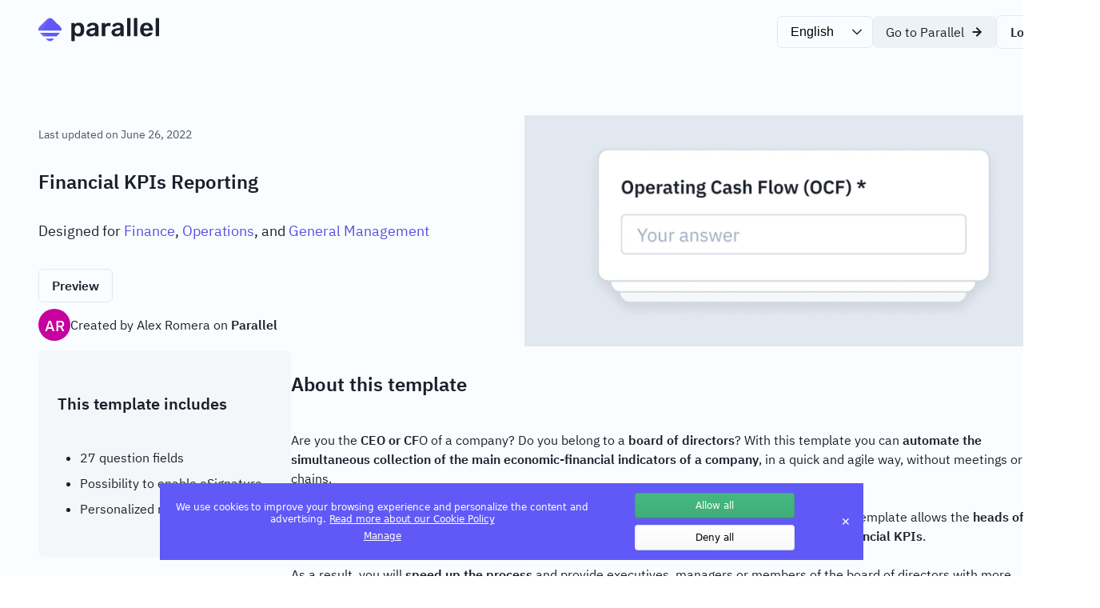

--- FILE ---
content_type: text/html; charset=utf-8
request_url: https://www.onparallel.com/templates/template-financial-kpi-reporting
body_size: 22684
content:
<!DOCTYPE html><html translate="no" lang="en"><head><meta charSet="utf-8"/><link rel="preload" href="https://static.onparallel.com/static/fonts/source-sans-pro-v14-latin-600.woff2" as="font" type="font/woff2" crossorigin="anonymous"/><title>Financial KPIs Reporting | Parallel</title><meta name="viewport" content="width=device-width, initial-scale=1.0"/><meta name="description" content="With this template you can automate the collection of the main economic-financial indicators of a company without meetings or email chains."/><link rel="canonical" href="https://www.onparallel.com/templates/template-financial-kpi-reporting"/><link rel="alternate" hrefLang="en" href="https://www.onparallel.com/templates/template-financial-kpi-reporting"/><meta property="og:title" content="Financial KPIs Reporting"/><meta property="og:type" content="website"/><meta property="og:url" content="/templates/template-financial-kpi-reporting"/><meta property="og:image" content="https://images.onparallel.com/[base64]?signature=0c76f13b7af8f2c0a5511c71c428a3d480e6c1e8e368cfe11189d30823732bff"/><meta property="og:description" content="With this template you can automate the collection of the main economic-financial indicators of a company without meetings or email chains."/><meta property="og:locale" content="en"/><meta property="og:locale:alternate" content="es"/><meta name="next-head-count" content="14"/><link href="https://images.onparallel.com" rel="preconnect"/><link href="https://static.onparallel.com" rel="preconnect"/><link href="https://polyfill-fastly.io/v3/polyfill.min.js?features=matchMedia%2CrequestAnimationFrame%2CIntersectionObserver%2CIntl.ListFormat%2CIntl.ListFormat.~locale.en%2CIntl.NumberFormat%2CIntl.NumberFormat.~locale.en%2CIntl.DateTimeFormat%2CIntl.DateTimeFormat.~locale.en%2CIntl.PluralRules%2CIntl.PluralRules.~locale.en%2CIntl.RelativeTimeFormat%2CIntl.RelativeTimeFormat.~locale.en" rel="preload" as="script" crossorigin="anonymous"/><link href="https://static.onparallel.com/static/lang/compiled/en.js?v=parallel-production-b7796d1" rel="preload" as="script" crossorigin="anonymous"/><link rel="preload" href="https://static.onparallel.com/static/fonts/ibm-plex-sans-v8-latin-regular.woff2" as="font" type="font/woff2" crossorigin="anonymous"/><link rel="preload" href="https://static.onparallel.com/static/fonts/ibm-plex-sans-v8-latin-500.woff2" as="font" type="font/woff2" crossorigin="anonymous"/><link rel="preload" href="https://static.onparallel.com/static/fonts/ibm-plex-sans-v8-latin-600.woff2" as="font" type="font/woff2" crossorigin="anonymous"/><noscript data-n-css=""></noscript><script defer="" crossorigin="anonymous" nomodule="" src="https://static.onparallel.com/_next/static/chunks/polyfills-42372ed130431b0a.js"></script><script src="https://static.onparallel.com/static/js/consent.js" defer="" data-nscript="beforeInteractive" crossorigin="anonymous"></script><script src="https://static.onparallel.com/_next/static/chunks/webpack-02449e271a6940c5.js" defer="" crossorigin="anonymous"></script><script src="https://static.onparallel.com/_next/static/chunks/framework-3e033c52e6da25c3.js" defer="" crossorigin="anonymous"></script><script src="https://static.onparallel.com/_next/static/chunks/main-fdbf169f513e33b3.js" defer="" crossorigin="anonymous"></script><script src="https://static.onparallel.com/_next/static/chunks/pages/_app-6d5adef1f78a694a.js" defer="" crossorigin="anonymous"></script><script src="https://static.onparallel.com/_next/static/chunks/59-258fc4ed8427f230.js" defer="" crossorigin="anonymous"></script><script src="https://static.onparallel.com/_next/static/chunks/7878-be48bb4f7bfb9636.js" defer="" crossorigin="anonymous"></script><script src="https://static.onparallel.com/_next/static/chunks/3365-c583d39a2e0edabd.js" defer="" crossorigin="anonymous"></script><script src="https://static.onparallel.com/_next/static/chunks/3424-f4dba1db7fcde815.js" defer="" crossorigin="anonymous"></script><script src="https://static.onparallel.com/_next/static/chunks/3781-c9747ca77afe0fbb.js" defer="" crossorigin="anonymous"></script><script src="https://static.onparallel.com/_next/static/chunks/8348-ca27cad457e08a81.js" defer="" crossorigin="anonymous"></script><script src="https://static.onparallel.com/_next/static/chunks/202-bdd98457043e13a4.js" defer="" crossorigin="anonymous"></script><script src="https://static.onparallel.com/_next/static/chunks/8191-80c0b18dd224eb3e.js" defer="" crossorigin="anonymous"></script><script src="https://static.onparallel.com/_next/static/chunks/1960-f3ce237b7d929dbd.js" defer="" crossorigin="anonymous"></script><script src="https://static.onparallel.com/_next/static/chunks/5606-1ec0c57055cfce3f.js" defer="" crossorigin="anonymous"></script><script src="https://static.onparallel.com/_next/static/chunks/3917-0737a3f8301a62fa.js" defer="" crossorigin="anonymous"></script><script src="https://static.onparallel.com/_next/static/chunks/6599-8ea0c8c1da654dba.js" defer="" crossorigin="anonymous"></script><script src="https://static.onparallel.com/_next/static/chunks/3438-56f4dd69da1336b8.js" defer="" crossorigin="anonymous"></script><script src="https://static.onparallel.com/_next/static/chunks/6689-8579db8ecd2f36b2.js" defer="" crossorigin="anonymous"></script><script src="https://static.onparallel.com/_next/static/chunks/9076-d316f607cc22ca69.js" defer="" crossorigin="anonymous"></script><script src="https://static.onparallel.com/_next/static/chunks/8106-38c4642b65f1e4d9.js" defer="" crossorigin="anonymous"></script><script src="https://static.onparallel.com/_next/static/chunks/1898-68fbb801c52b876c.js" defer="" crossorigin="anonymous"></script><script src="https://static.onparallel.com/_next/static/chunks/9773-2624fdbbc0f7cbed.js" defer="" crossorigin="anonymous"></script><script src="https://static.onparallel.com/_next/static/chunks/3695-5f50ddaf28db2791.js" defer="" crossorigin="anonymous"></script><script src="https://static.onparallel.com/_next/static/chunks/3226-b97c676db9c624b2.js" defer="" crossorigin="anonymous"></script><script src="https://static.onparallel.com/_next/static/chunks/8051-031fe4608c2472e5.js" defer="" crossorigin="anonymous"></script><script src="https://static.onparallel.com/_next/static/chunks/2490-939c398626a951ea.js" defer="" crossorigin="anonymous"></script><script src="https://static.onparallel.com/_next/static/chunks/4264-7a6979f2b3b49993.js" defer="" crossorigin="anonymous"></script><script src="https://static.onparallel.com/_next/static/chunks/6977-bbe3b3f71db24d90.js" defer="" crossorigin="anonymous"></script><script src="https://static.onparallel.com/_next/static/chunks/4287-016f15a53ce8f49a.js" defer="" crossorigin="anonymous"></script><script src="https://static.onparallel.com/_next/static/chunks/6630-d4829248d83b4571.js" defer="" crossorigin="anonymous"></script><script src="https://static.onparallel.com/_next/static/chunks/8482-2c051466fb2bdbe5.js" defer="" crossorigin="anonymous"></script><script src="https://static.onparallel.com/_next/static/chunks/pages/templates/%5Btemplate%5D-69bad874739ff340.js" defer="" crossorigin="anonymous"></script><script src="https://static.onparallel.com/_next/static/parallel-production-b7796d1/_buildManifest.js" defer="" crossorigin="anonymous"></script><script src="https://static.onparallel.com/_next/static/parallel-production-b7796d1/_ssgManifest.js" defer="" crossorigin="anonymous"></script></head><body><div id="__next"><style data-emotion="css-global vuvaa6">body,[data-theme]{--chakra-ring-inset:var(--chakra-empty,/*!*/ /*!*/);--chakra-ring-offset-width:0px;--chakra-ring-offset-color:#fff;--chakra-ring-color:rgba(66, 153, 225, 0.6);--chakra-ring-offset-shadow:0 0 #0000;--chakra-ring-shadow:0 0 #0000;--chakra-space-x-reverse:0;--chakra-space-y-reverse:0;--chakra-colors-transparent:transparent;--chakra-colors-current:currentColor;--chakra-colors-black:#000000;--chakra-colors-white:#FFFFFF;--chakra-colors-whiteAlpha-50:rgba(255, 255, 255, 0.04);--chakra-colors-whiteAlpha-100:rgba(255, 255, 255, 0.06);--chakra-colors-whiteAlpha-200:rgba(255, 255, 255, 0.08);--chakra-colors-whiteAlpha-300:rgba(255, 255, 255, 0.16);--chakra-colors-whiteAlpha-400:rgba(255, 255, 255, 0.24);--chakra-colors-whiteAlpha-500:rgba(255, 255, 255, 0.36);--chakra-colors-whiteAlpha-600:rgba(255, 255, 255, 0.48);--chakra-colors-whiteAlpha-700:rgba(255, 255, 255, 0.64);--chakra-colors-whiteAlpha-800:rgba(255, 255, 255, 0.80);--chakra-colors-whiteAlpha-900:rgba(255, 255, 255, 0.92);--chakra-colors-blackAlpha-50:rgba(0, 0, 0, 0.04);--chakra-colors-blackAlpha-100:rgba(0, 0, 0, 0.06);--chakra-colors-blackAlpha-200:rgba(0, 0, 0, 0.08);--chakra-colors-blackAlpha-300:rgba(0, 0, 0, 0.16);--chakra-colors-blackAlpha-400:rgba(0, 0, 0, 0.24);--chakra-colors-blackAlpha-500:rgba(0, 0, 0, 0.36);--chakra-colors-blackAlpha-600:rgba(0, 0, 0, 0.48);--chakra-colors-blackAlpha-700:rgba(0, 0, 0, 0.64);--chakra-colors-blackAlpha-800:rgba(0, 0, 0, 0.80);--chakra-colors-blackAlpha-900:rgba(0, 0, 0, 0.92);--chakra-colors-gray-50:#fafdff;--chakra-colors-gray-75:#f4f7f9;--chakra-colors-gray-100:#EDF2F7;--chakra-colors-gray-200:#E2E8F0;--chakra-colors-gray-300:#CBD5E0;--chakra-colors-gray-400:#A0AEC0;--chakra-colors-gray-500:#718096;--chakra-colors-gray-600:#4A5568;--chakra-colors-gray-700:#2D3748;--chakra-colors-gray-800:#1A202C;--chakra-colors-gray-900:#171923;--chakra-colors-red-50:#FFF5F5;--chakra-colors-red-100:#FED7D7;--chakra-colors-red-200:#FEB2B2;--chakra-colors-red-300:#FC8181;--chakra-colors-red-400:#F56565;--chakra-colors-red-500:#E53E3E;--chakra-colors-red-600:#C53030;--chakra-colors-red-700:#9B2C2C;--chakra-colors-red-800:#822727;--chakra-colors-red-900:#63171B;--chakra-colors-orange-50:#FFFAF0;--chakra-colors-orange-100:#FEEBC8;--chakra-colors-orange-200:#FBD38D;--chakra-colors-orange-300:#F6AD55;--chakra-colors-orange-400:#ED8936;--chakra-colors-orange-500:#DD6B20;--chakra-colors-orange-600:#C05621;--chakra-colors-orange-700:#9C4221;--chakra-colors-orange-800:#7B341E;--chakra-colors-orange-900:#652B19;--chakra-colors-yellow-50:#FFFFF0;--chakra-colors-yellow-100:#FEFCBF;--chakra-colors-yellow-200:#FAF089;--chakra-colors-yellow-300:#F6E05E;--chakra-colors-yellow-400:#ECC94B;--chakra-colors-yellow-500:#D69E2E;--chakra-colors-yellow-600:#B7791F;--chakra-colors-yellow-700:#975A16;--chakra-colors-yellow-800:#744210;--chakra-colors-yellow-900:#5F370E;--chakra-colors-green-50:#F0FFF4;--chakra-colors-green-100:#C6F6D5;--chakra-colors-green-200:#9AE6B4;--chakra-colors-green-300:#68D391;--chakra-colors-green-400:#48BB78;--chakra-colors-green-500:#38A169;--chakra-colors-green-600:#2F855A;--chakra-colors-green-700:#276749;--chakra-colors-green-800:#22543D;--chakra-colors-green-900:#1C4532;--chakra-colors-teal-50:#E6FFFA;--chakra-colors-teal-100:#B2F5EA;--chakra-colors-teal-200:#81E6D9;--chakra-colors-teal-300:#4FD1C5;--chakra-colors-teal-400:#38B2AC;--chakra-colors-teal-500:#319795;--chakra-colors-teal-600:#2C7A7B;--chakra-colors-teal-700:#285E61;--chakra-colors-teal-800:#234E52;--chakra-colors-teal-900:#1D4044;--chakra-colors-blue-50:#ebf8ff;--chakra-colors-blue-100:#bee3f8;--chakra-colors-blue-200:#90cdf4;--chakra-colors-blue-300:#63b3ed;--chakra-colors-blue-400:#4299e1;--chakra-colors-blue-500:#3182ce;--chakra-colors-blue-600:#2b6cb0;--chakra-colors-blue-700:#2c5282;--chakra-colors-blue-800:#2a4365;--chakra-colors-blue-900:#1A365D;--chakra-colors-cyan-50:#EDFDFD;--chakra-colors-cyan-100:#C4F1F9;--chakra-colors-cyan-200:#9DECF9;--chakra-colors-cyan-300:#76E4F7;--chakra-colors-cyan-400:#0BC5EA;--chakra-colors-cyan-500:#00B5D8;--chakra-colors-cyan-600:#00A3C4;--chakra-colors-cyan-700:#0987A0;--chakra-colors-cyan-800:#086F83;--chakra-colors-cyan-900:#065666;--chakra-colors-purple-50:#f8f8ff;--chakra-colors-purple-75:#ECECFE;--chakra-colors-purple-100:#dddbff;--chakra-colors-purple-200:#b0acfb;--chakra-colors-purple-300:#938eff;--chakra-colors-purple-400:#746eff;--chakra-colors-purple-500:#6059f7;--chakra-colors-purple-600:#5650de;--chakra-colors-purple-700:#433ead;--chakra-colors-purple-800:#332f80;--chakra-colors-purple-900:#282666;--chakra-colors-pink-50:#FFF5F7;--chakra-colors-pink-100:#FED7E2;--chakra-colors-pink-200:#FBB6CE;--chakra-colors-pink-300:#F687B3;--chakra-colors-pink-400:#ED64A6;--chakra-colors-pink-500:#D53F8C;--chakra-colors-pink-600:#B83280;--chakra-colors-pink-700:#97266D;--chakra-colors-pink-800:#702459;--chakra-colors-pink-900:#521B41;--chakra-colors-tags-gray:#E2E8F0;--chakra-colors-tags-brown:#F5EFE8;--chakra-colors-tags-yellow:#FEEBC8;--chakra-colors-tags-red:#FED7D7;--chakra-colors-tags-purple:#DDDCF8;--chakra-colors-tags-blue:#CEEDFF;--chakra-colors-tags-green:#D5E7DE;--chakra-colors-primary-50:#f8f8ff;--chakra-colors-primary-100:#dddbff;--chakra-colors-primary-200:#b0acfb;--chakra-colors-primary-300:#938eff;--chakra-colors-primary-400:#746eff;--chakra-colors-primary-500:#6059f7;--chakra-colors-primary-600:#5650de;--chakra-colors-primary-700:#433ead;--chakra-colors-primary-800:#332f80;--chakra-colors-primary-900:#282666;--chakra-borders-none:0;--chakra-borders-1px:1px solid;--chakra-borders-2px:2px solid;--chakra-borders-4px:4px solid;--chakra-borders-8px:8px solid;--chakra-fonts-heading:'IBM Plex Sans',sans-serif;--chakra-fonts-body:'IBM Plex Sans',sans-serif;--chakra-fonts-mono:SFMono-Regular,Menlo,Monaco,Consolas,"Liberation Mono","Courier New",monospace;--chakra-fonts-hero:'Source Sans Pro',sans-serif;--chakra-fontSizes-3xs:0.45rem;--chakra-fontSizes-2xs:0.6rem;--chakra-fontSizes-xs:0.75rem;--chakra-fontSizes-sm:0.875rem;--chakra-fontSizes-md:1rem;--chakra-fontSizes-lg:1.125rem;--chakra-fontSizes-xl:1.25rem;--chakra-fontSizes-2xl:1.5rem;--chakra-fontSizes-3xl:1.875rem;--chakra-fontSizes-4xl:2.25rem;--chakra-fontSizes-5xl:3rem;--chakra-fontSizes-6xl:3.75rem;--chakra-fontSizes-7xl:4.5rem;--chakra-fontSizes-8xl:6rem;--chakra-fontSizes-9xl:8rem;--chakra-fontWeights-hairline:100;--chakra-fontWeights-thin:200;--chakra-fontWeights-light:300;--chakra-fontWeights-normal:400;--chakra-fontWeights-medium:500;--chakra-fontWeights-semibold:600;--chakra-fontWeights-bold:700;--chakra-fontWeights-extrabold:800;--chakra-fontWeights-black:900;--chakra-letterSpacings-tighter:-0.05em;--chakra-letterSpacings-tight:-0.025em;--chakra-letterSpacings-normal:0;--chakra-letterSpacings-wide:0.025em;--chakra-letterSpacings-wider:0.05em;--chakra-letterSpacings-widest:0.1em;--chakra-lineHeights-3:.75rem;--chakra-lineHeights-4:1rem;--chakra-lineHeights-5:1.25rem;--chakra-lineHeights-6:1.5rem;--chakra-lineHeights-7:1.75rem;--chakra-lineHeights-8:2rem;--chakra-lineHeights-9:2.25rem;--chakra-lineHeights-10:2.5rem;--chakra-lineHeights-normal:normal;--chakra-lineHeights-none:1;--chakra-lineHeights-shorter:1.25;--chakra-lineHeights-short:1.375;--chakra-lineHeights-base:1.5;--chakra-lineHeights-tall:1.625;--chakra-lineHeights-taller:2;--chakra-radii-none:0;--chakra-radii-sm:0.125rem;--chakra-radii-base:0.25rem;--chakra-radii-md:0.375rem;--chakra-radii-lg:0.5rem;--chakra-radii-xl:0.75rem;--chakra-radii-2xl:1rem;--chakra-radii-3xl:1.5rem;--chakra-radii-full:9999px;--chakra-space-1:0.25rem;--chakra-space-2:0.5rem;--chakra-space-3:0.75rem;--chakra-space-4:1rem;--chakra-space-5:1.25rem;--chakra-space-6:1.5rem;--chakra-space-7:1.75rem;--chakra-space-8:2rem;--chakra-space-9:2.25rem;--chakra-space-10:2.5rem;--chakra-space-12:3rem;--chakra-space-14:3.5rem;--chakra-space-16:4rem;--chakra-space-20:5rem;--chakra-space-24:6rem;--chakra-space-28:7rem;--chakra-space-32:8rem;--chakra-space-36:9rem;--chakra-space-40:10rem;--chakra-space-44:11rem;--chakra-space-48:12rem;--chakra-space-52:13rem;--chakra-space-56:14rem;--chakra-space-60:15rem;--chakra-space-64:16rem;--chakra-space-72:18rem;--chakra-space-80:20rem;--chakra-space-96:24rem;--chakra-space-px:1px;--chakra-space-0-5:0.125rem;--chakra-space-1-5:0.375rem;--chakra-space-2-5:0.625rem;--chakra-space-3-5:0.875rem;--chakra-shadows-xs:0 0 0 1px rgba(0, 0, 0, 0.05);--chakra-shadows-sm:0 1px 2px 0 rgba(0, 0, 0, 0.05);--chakra-shadows-base:0 1px 3px 0 rgba(0, 0, 0, 0.1),0 1px 2px 0 rgba(0, 0, 0, 0.06);--chakra-shadows-md:0 4px 6px -1px rgba(0, 0, 0, 0.1),0 2px 4px -1px rgba(0, 0, 0, 0.06);--chakra-shadows-lg:0 10px 15px -3px rgba(0, 0, 0, 0.1),0 4px 6px -2px rgba(0, 0, 0, 0.05);--chakra-shadows-xl:0 20px 25px -5px rgba(0, 0, 0, 0.1),0 10px 10px -5px rgba(0, 0, 0, 0.04);--chakra-shadows-2xl:0 25px 50px -12px rgba(0, 0, 0, 0.25);--chakra-shadows-outline:0 0 0 3px rgba(66, 153, 225, 0.6);--chakra-shadows-inner:inset 0 2px 4px 0 rgba(0,0,0,0.06);--chakra-shadows-none:none;--chakra-shadows-dark-lg:rgba(0, 0, 0, 0.1) 0px 0px 0px 1px,rgba(0, 0, 0, 0.2) 0px 5px 10px,rgba(0, 0, 0, 0.4) 0px 15px 40px;--chakra-shadows-inline:inset 0 0 0 3px rgba(66, 153, 225, 0.6);--chakra-shadows-short:0 2px 3px rgba(203, 213, 224, 0.18),0 5px 10px rgba(203, 213, 224, 0.16),0 8px 16px rgba(112, 144, 176, 0.08);--chakra-shadows-long:0 3px 6px rgba(203, 213, 224, 0.3),0 8px 14px rgba(203, 213, 224, 0.22),0 11px 22px rgba(112, 144, 176, 0.12);--chakra-shadows-error:0 0 0 1px #E53E3E;--chakra-sizes-1:0.25rem;--chakra-sizes-2:0.5rem;--chakra-sizes-3:0.75rem;--chakra-sizes-4:1rem;--chakra-sizes-5:1.25rem;--chakra-sizes-6:1.5rem;--chakra-sizes-7:1.75rem;--chakra-sizes-8:2rem;--chakra-sizes-9:2.25rem;--chakra-sizes-10:2.5rem;--chakra-sizes-12:3rem;--chakra-sizes-14:3.5rem;--chakra-sizes-16:4rem;--chakra-sizes-20:5rem;--chakra-sizes-24:6rem;--chakra-sizes-28:7rem;--chakra-sizes-32:8rem;--chakra-sizes-36:9rem;--chakra-sizes-40:10rem;--chakra-sizes-44:11rem;--chakra-sizes-48:12rem;--chakra-sizes-52:13rem;--chakra-sizes-56:14rem;--chakra-sizes-60:15rem;--chakra-sizes-64:16rem;--chakra-sizes-72:18rem;--chakra-sizes-80:20rem;--chakra-sizes-96:24rem;--chakra-sizes-px:1px;--chakra-sizes-0-5:0.125rem;--chakra-sizes-1-5:0.375rem;--chakra-sizes-2-5:0.625rem;--chakra-sizes-3-5:0.875rem;--chakra-sizes-max:max-content;--chakra-sizes-min:min-content;--chakra-sizes-full:100%;--chakra-sizes-3xs:14rem;--chakra-sizes-2xs:16rem;--chakra-sizes-xs:20rem;--chakra-sizes-sm:24rem;--chakra-sizes-md:28rem;--chakra-sizes-lg:32rem;--chakra-sizes-xl:36rem;--chakra-sizes-2xl:42rem;--chakra-sizes-3xl:48rem;--chakra-sizes-4xl:56rem;--chakra-sizes-5xl:64rem;--chakra-sizes-6xl:72rem;--chakra-sizes-7xl:80rem;--chakra-sizes-8xl:90rem;--chakra-sizes-prose:60ch;--chakra-sizes-container-sm:640px;--chakra-sizes-container-md:768px;--chakra-sizes-container-lg:1024px;--chakra-sizes-container-xl:1280px;--chakra-sizes-container-xs:480px;--chakra-sizes-container-2xs:420px;--chakra-sizes-container-3xs:360px;--chakra-sizes-container-4xs:300px;--chakra-sizes-container-5xs:240px;--chakra-zIndices-hide:-1;--chakra-zIndices-auto:auto;--chakra-zIndices-base:0;--chakra-zIndices-docked:10;--chakra-zIndices-dropdown:1000;--chakra-zIndices-sticky:1100;--chakra-zIndices-banner:1200;--chakra-zIndices-overlay:1300;--chakra-zIndices-modal:1400;--chakra-zIndices-popover:1500;--chakra-zIndices-skipLink:1600;--chakra-zIndices-toast:1700;--chakra-zIndices-tooltip:1800;--chakra-transition-property-common:background-color,border-color,color,fill,stroke,opacity,box-shadow,transform;--chakra-transition-property-colors:background-color,border-color,color,fill,stroke;--chakra-transition-property-dimensions:width,height;--chakra-transition-property-position:left,right,top,bottom;--chakra-transition-property-background:background-color,background-image,background-position;--chakra-transition-easing-ease-in:cubic-bezier(0.4, 0, 1, 1);--chakra-transition-easing-ease-out:cubic-bezier(0, 0, 0.2, 1);--chakra-transition-easing-ease-in-out:cubic-bezier(0.4, 0, 0.2, 1);--chakra-transition-duration-ultra-fast:50ms;--chakra-transition-duration-faster:100ms;--chakra-transition-duration-fast:150ms;--chakra-transition-duration-normal:200ms;--chakra-transition-duration-slow:300ms;--chakra-transition-duration-slower:400ms;--chakra-transition-duration-ultra-slow:500ms;--chakra-blur-none:0;--chakra-blur-sm:4px;--chakra-blur-base:8px;--chakra-blur-md:12px;--chakra-blur-lg:16px;--chakra-blur-xl:24px;--chakra-blur-2xl:40px;--chakra-blur-3xl:64px;--chakra-breakpoints-base:0em;--chakra-breakpoints-sm:30em;--chakra-breakpoints-md:48em;--chakra-breakpoints-lg:62em;--chakra-breakpoints-xl:80em;--chakra-breakpoints-2xl:96em;}.chakra-ui-light body:not([data-theme]),.chakra-ui-light [data-theme]:not([data-theme]),[data-theme=light] body:not([data-theme]),[data-theme=light] [data-theme]:not([data-theme]),body[data-theme=light],[data-theme][data-theme=light]{--chakra-colors-chakra-body-text:var(--chakra-colors-gray-800);--chakra-colors-chakra-body-bg:var(--chakra-colors-white);--chakra-colors-chakra-border-color:var(--chakra-colors-gray-200);--chakra-colors-chakra-inverse-text:var(--chakra-colors-white);--chakra-colors-chakra-subtle-bg:var(--chakra-colors-gray-100);--chakra-colors-chakra-subtle-text:var(--chakra-colors-gray-600);--chakra-colors-chakra-placeholder-color:var(--chakra-colors-gray-500);}.chakra-ui-dark body:not([data-theme]),.chakra-ui-dark [data-theme]:not([data-theme]),[data-theme=dark] body:not([data-theme]),[data-theme=dark] [data-theme]:not([data-theme]),body[data-theme=dark],[data-theme][data-theme=dark]{--chakra-colors-chakra-body-text:var(--chakra-colors-whiteAlpha-900);--chakra-colors-chakra-body-bg:var(--chakra-colors-gray-800);--chakra-colors-chakra-border-color:var(--chakra-colors-whiteAlpha-300);--chakra-colors-chakra-inverse-text:var(--chakra-colors-gray-800);--chakra-colors-chakra-subtle-bg:var(--chakra-colors-gray-700);--chakra-colors-chakra-subtle-text:var(--chakra-colors-gray-400);--chakra-colors-chakra-placeholder-color:var(--chakra-colors-whiteAlpha-400);}</style><style data-emotion="css-global fubdgu">html{line-height:1.5;-webkit-text-size-adjust:100%;font-family:system-ui,sans-serif;-webkit-font-smoothing:antialiased;text-rendering:optimizeLegibility;-moz-osx-font-smoothing:grayscale;touch-action:manipulation;}body{position:relative;min-height:100%;margin:0;font-feature-settings:"kern";}:where(*, *::before, *::after){border-width:0;border-style:solid;box-sizing:border-box;word-wrap:break-word;}main{display:block;}hr{border-top-width:1px;box-sizing:content-box;height:0;overflow:visible;}:where(pre, code, kbd,samp){font-family:SFMono-Regular,Menlo,Monaco,Consolas,monospace;font-size:1em;}a{background-color:transparent;color:inherit;-webkit-text-decoration:inherit;text-decoration:inherit;}abbr[title]{border-bottom:none;-webkit-text-decoration:underline;text-decoration:underline;-webkit-text-decoration:underline dotted;-webkit-text-decoration:underline dotted;text-decoration:underline dotted;}:where(b, strong){font-weight:bold;}small{font-size:80%;}:where(sub,sup){font-size:75%;line-height:0;position:relative;vertical-align:baseline;}sub{bottom:-0.25em;}sup{top:-0.5em;}img{border-style:none;}:where(button, input, optgroup, select, textarea){font-family:inherit;font-size:100%;line-height:1.15;margin:0;}:where(button, input){overflow:visible;}:where(button, select){text-transform:none;}:where(
          button::-moz-focus-inner,
          [type="button"]::-moz-focus-inner,
          [type="reset"]::-moz-focus-inner,
          [type="submit"]::-moz-focus-inner
        ){border-style:none;padding:0;}fieldset{padding:0.35em 0.75em 0.625em;}legend{box-sizing:border-box;color:inherit;display:table;max-width:100%;padding:0;white-space:normal;}progress{vertical-align:baseline;}textarea{overflow:auto;}:where([type="checkbox"], [type="radio"]){box-sizing:border-box;padding:0;}input[type="number"]::-webkit-inner-spin-button,input[type="number"]::-webkit-outer-spin-button{-webkit-appearance:none!important;}input[type="number"]{-moz-appearance:textfield;}input[type="search"]{-webkit-appearance:textfield;outline-offset:-2px;}input[type="search"]::-webkit-search-decoration{-webkit-appearance:none!important;}::-webkit-file-upload-button{-webkit-appearance:button;font:inherit;}details{display:block;}summary{display:-webkit-box;display:-webkit-list-item;display:-ms-list-itembox;display:list-item;}template{display:none;}[hidden]{display:none!important;}:where(
          blockquote,
          dl,
          dd,
          h1,
          h2,
          h3,
          h4,
          h5,
          h6,
          hr,
          figure,
          p,
          pre
        ){margin:0;}button{background:transparent;padding:0;}fieldset{margin:0;padding:0;}:where(ol, ul){margin:0;padding:0;}textarea{resize:vertical;}:where(button, [role="button"]){cursor:pointer;}button::-moz-focus-inner{border:0!important;}table{border-collapse:collapse;}:where(h1, h2, h3, h4, h5, h6){font-size:inherit;font-weight:inherit;}:where(button, input, optgroup, select, textarea){padding:0;line-height:inherit;color:inherit;}:where(img, svg, video, canvas, audio, iframe, embed, object){display:block;}:where(img, video){max-width:100%;height:auto;}[data-js-focus-visible] :focus:not([data-focus-visible-added]):not(
          [data-focus-visible-disabled]
        ){outline:none;box-shadow:none;}select::-ms-expand{display:none;}:root,:host{--chakra-vh:100vh;}@supports (height: -webkit-fill-available){:root,:host{--chakra-vh:-webkit-fill-available;}}@supports (height: -moz-fill-available){:root,:host{--chakra-vh:-moz-fill-available;}}@supports (height: 100dvh){:root,:host{--chakra-vh:100dvh;}}</style><style data-emotion="css-global 8omovw">body{font-family:var(--chakra-fonts-body);color:var(--chakra-colors-gray-800);background:var(--chakra-colors-white);transition-property:background-color;transition-duration:var(--chakra-transition-duration-normal);line-height:var(--chakra-lineHeights-base);-webkit-transition:background-color 0.2s;transition:background-color 0.2s;}*::-webkit-input-placeholder{color:var(--chakra-colors-gray-400);opacity:1;}*::-moz-placeholder{color:var(--chakra-colors-gray-400);opacity:1;}*:-ms-input-placeholder{color:var(--chakra-colors-gray-400);opacity:1;}*::placeholder{color:var(--chakra-colors-gray-400);opacity:1;}*,*::before,::after{border-color:var(--chakra-colors-gray-200);word-wrap:break-word;}@media print{.no-print,.no-print *{display:none!important;}html,body,#__next,main,div{height:auto!important;width:auto!important;overflow:visible!important;font-size:12px!important;}[data-section='dashboards']{display:none!important;}.dashboard-grid{display:block!important;-webkit-column-count:2;column-count:2;-webkit-column-gap:20px;column-gap:20px;-webkit-column-fill:balance;column-fill:balance;}[data-testid='dashboard-module-card']{break-inside:avoid;margin-bottom:16px!important;border:1px solid #E2E8F0!important;border-radius:8px!important;padding:14px!important;display:block!important;box-shadow:var(--chakra-shadows-none)!important;}[data-testid='dashboard-module-card'] *[style*='position: absolute'],[data-testid='dashboard-module-card'] *[style*='position:absolute'],*[data-popper-placement],*[role='tooltip']{display:none!important;}.dashboard-number-module{font-size:24px!important;font-weight:700!important;}[data-testid='dashboard-module-card'] canvas{max-width:200px!important;max-height:200px!important;}}</style><style data-emotion="css-global 1s73frg">@font-face{font-family:'IBM Plex Sans';font-style:normal;font-weight:300;font-display:swap;src:url('https://static.onparallel.com/static/fonts/ibm-plex-sans-v8-latin-300.woff2') format('woff2');}@font-face{font-family:'IBM Plex Sans';font-style:normal;font-weight:400;font-display:swap;src:url('https://static.onparallel.com/static/fonts/ibm-plex-sans-v8-latin-regular.woff2') format('woff2');}@font-face{font-family:'IBM Plex Sans';font-style:normal;font-weight:500;font-display:swap;src:url('https://static.onparallel.com/static/fonts/ibm-plex-sans-v8-latin-500.woff2') format('woff2');}@font-face{font-family:'IBM Plex Sans';font-style:normal;font-weight:600;font-display:swap;src:url('https://static.onparallel.com/static/fonts/ibm-plex-sans-v8-latin-600.woff2') format('woff2');}@font-face{font-family:'Source Sans Pro';font-style:normal;font-weight:600;src:url('https://static.onparallel.com/static/fonts/source-sans-pro-v14-latin-600.woff2') format('woff2');}</style><style data-emotion="css zf0iqh">.css-zf0iqh{display:-webkit-box;display:-webkit-flex;display:-ms-flexbox;display:flex;-webkit-flex-direction:column;-ms-flex-direction:column;flex-direction:column;min-height:100vh;}</style><div class="css-zf0iqh"><style data-emotion="css 1wrfvc4">.css-1wrfvc4{display:-webkit-box;display:-webkit-flex;display:-ms-flexbox;display:flex;width:100%;-webkit-padding-start:var(--chakra-space-4);padding-inline-start:var(--chakra-space-4);-webkit-padding-end:var(--chakra-space-4);padding-inline-end:var(--chakra-space-4);background-color:var(--chakra-colors-gray-50);position:-webkit-sticky;position:sticky;top:0px;z-index:1;}@media screen and (min-width: 30em){.css-1wrfvc4{-webkit-padding-start:var(--chakra-space-8);padding-inline-start:var(--chakra-space-8);-webkit-padding-end:var(--chakra-space-8);padding-inline-end:var(--chakra-space-8);}}@media screen and (min-width: 48em){.css-1wrfvc4{-webkit-padding-start:var(--chakra-space-12);padding-inline-start:var(--chakra-space-12);-webkit-padding-end:var(--chakra-space-12);padding-inline-end:var(--chakra-space-12);}}</style><header class="css-1wrfvc4"><style data-emotion="css 1u0kwb9">.css-1u0kwb9{margin:0 auto;-webkit-flex:1;-ms-flex:1;flex:1;max-width:var(--chakra-sizes-container-xl);}</style><div class="css-1u0kwb9"><style data-emotion="css x1e5wc">.css-x1e5wc{display:-webkit-box;display:-webkit-flex;display:-ms-flexbox;display:flex;-webkit-flex-direction:column;-ms-flex-direction:column;flex-direction:column;-webkit-align-items:stretch;-webkit-box-align:stretch;-ms-flex-align:stretch;align-items:stretch;}@media screen and (min-width: 62em){.css-x1e5wc{-webkit-flex-direction:row;-ms-flex-direction:row;flex-direction:row;-webkit-align-items:center;-webkit-box-align:center;-ms-flex-align:center;align-items:center;}}</style><div class="css-x1e5wc"><style data-emotion="css a75zju">.css-a75zju{display:-webkit-box;display:-webkit-flex;display:-ms-flexbox;display:flex;-webkit-align-self:stretch;-ms-flex-item-align:stretch;align-self:stretch;-webkit-align-items:center;-webkit-box-align:center;-ms-flex-align:center;align-items:center;-webkit-flex:1;-ms-flex:1;flex:1;min-height:var(--chakra-sizes-16);-webkit-transition:min-height 300ms;transition:min-height 300ms;}@media screen and (min-width: 62em){.css-a75zju{min-height:var(--chakra-sizes-20);}}</style><div class="css-a75zju"><a href="/" class="css-0"><style data-emotion="css 5bgha9">.css-5bgha9{color:#6059f7;width:152px;fill:none;}</style><svg viewBox="0 0 126 30" aria-hidden="true" focusable="false" class="css-5bgha9"><path d="M9.057 25.78a4.184 4.184 0 0 0 5.921 0l1.324-1.323h-8.57l1.325 1.324zM5.26 22.019h13.48l3.623-3.623H1.672L5.26 22.02zm17.521-9.963l-7.837-7.837a4.184 4.184 0 0 0-5.922 0l-7.803 7.837a4.202 4.202 0 0 0-1.114 3.901h23.79c.314-1.358-.034-2.856-1.114-3.901z" fill="currentColor"></path><path d="m 34.82561,26.985824 a 0.61623989,0.61623989 0 0 1 -0.453019,-0.186537 c -0.124914,-0.106593 -0.186538,-0.258155 -0.186538,-0.45302 V 8.7051509 c 0,-0.1956978 0.06246,-0.3464267 0.186538,-0.4530196 A 0.61623989,0.61623989 0 0 1 34.82561,8.0655939 h 2.131857 a 0.64955016,0.64955016 0 0 1 0.479668,0.1865374 c 0.124913,0.1249135 0.186537,0.2748097 0.186537,0.4530196 V 9.771079 c 0.941015,-1.3149223 2.354204,-1.9719673 4.237066,-1.9719673 1.79459,0 3.171137,0.5687728 4.130473,1.7054859 0.959335,1.1192244 1.473979,2.6290124 1.545596,4.5301964 0.01748,0.213185 0.02664,0.532963 0.02664,0.959335 0,0.426372 -0.0084,0.746149 -0.02664,0.959335 -0.0533,1.865375 -0.568773,3.375163 -1.545596,4.530196 -0.959336,1.136713 -2.335883,1.705486 -4.130473,1.705486 -1.77627,0 -3.135329,-0.630397 -4.077177,-1.892024 v 6.049145 c 0,0.195697 -0.06246,0.346427 -0.186537,0.45302 -0.106593,0.124913 -0.258154,0.186537 -0.45302,0.186537 z m 6.022496,-7.674685 c 1.901184,0 2.913815,-1.172521 3.037896,-3.517563 a 8.7439444,8.7439444 0 0 0 0.02665,-0.799447 c 0,-0.355587 -0.0084,-0.62207 -0.02665,-0.799447 -0.124913,-2.345042 -1.136712,-3.517563 -3.037896,-3.517563 -1.012632,0 -1.767942,0.328938 -2.265098,0.985984 -0.497156,0.657877 -0.763637,1.457323 -0.799447,2.398339 -0.01749,0.213185 -0.02665,0.550451 -0.02665,1.012632 0,0.462179 0.0084,0.807774 0.02665,1.03928 0.03581,0.888551 0.310619,1.643028 0.826095,2.265098 0.515476,0.622069 1.261626,0.932687 2.23845,0.932687 z m 13.703843,2.878007 c -0.90604,0 -1.740462,-0.177377 -2.504932,-0.532965 -0.74615,-0.373075 -1.340739,-0.87023 -1.78543,-1.492299 A 3.5508742,3.5508742 0 0 1 49.62203,18.111969 c 0,-1.207497 0.488827,-2.185153 1.465651,-2.931303 0.977656,-0.746149 2.318395,-1.252466 4.02388,-1.518947 l 3.650805,-0.532965 v -0.559613 c 0,-0.763638 -0.194865,-1.340737 -0.586261,-1.732134 -0.390563,-0.391395 -1.012632,-0.58626 -1.865374,-0.58626 -0.586261,0 -1.056769,0.106593 -1.412355,0.319779 a 4.5451856,4.5451856 0 0 0 -0.879392,0.666205 l -0.426371,0.426372 c -0.07079,0.213185 -0.204025,0.319778 -0.399723,0.319778 h -2.078561 a 0.63622605,0.63622605 0 0 1 -0.426371,-0.15989 0.57626758,0.57626758 0 0 1 -0.15989,-0.426371 c 0.01832,-0.443859 0.231507,-0.941014 0.639558,-1.4922994 0.426371,-0.568773 1.075088,-1.0576011 1.945319,-1.4656518 0.871064,-0.4263714 1.945319,-0.6395571 3.224434,-0.6395571 2.096881,0 3.624156,0.4705075 4.583492,1.4123552 0.959336,0.9410151 1.439004,2.1759931 1.439004,3.7041011 v 8.367538 a 0.61623989,0.61623989 0 0 1 -0.186537,0.453021 c -0.106594,0.124913 -0.257323,0.186537 -0.453021,0.186537 h -2.211801 a 0.61623989,0.61623989 0 0 1 -0.453019,-0.186537 0.61623989,0.61623989 0 0 1 -0.186538,-0.453021 v -1.03928 c -0.390563,0.568773 -0.941015,1.03928 -1.652189,1.412355 -0.710341,0.355588 -1.598893,0.532965 -2.664821,0.532965 z m 0.906038,-2.558228 c 0.977658,0 1.777104,-0.319779 2.39834,-0.959336 0.622069,-0.639557 0.932687,-1.563084 0.932687,-2.771414 v -0.532965 l -2.664821,0.426373 c -2.042752,0.319778 -3.064544,1.003471 -3.064544,2.051911 0,0.568773 0.231507,1.012632 0.692854,1.332411 0.479667,0.30229 1.04844,0.45302 1.705484,0.45302 z m 10.959911,2.291746 A 0.61623989,0.61623989 0 0 1 65.964878,21.736127 0.61623989,0.61623989 0 0 1 65.77834,21.283106 V 8.7317991 a 0.64955016,0.64955016 0 0 1 0.186538,-0.4796678 0.61623989,0.61623989 0 0 1 0.45302,-0.1865374 h 2.185153 a 0.64955016,0.64955016 0 0 1 0.479668,0.1865374 0.64955016,0.64955016 0 0 1 0.186537,0.4796678 v 1.0925771 c 0.888552,-1.1725218 2.167665,-1.7587823 3.83651,-1.7587823 h 1.119225 c 0.195698,0 0.346427,0.062456 0.453019,0.1865374 0.124914,0.1065929 0.186538,0.2581545 0.186538,0.4530196 V 10.65047 a 0.61623989,0.61623989 0 0 1 -0.186538,0.45302 c -0.106592,0.124914 -0.258154,0.186538 -0.453019,0.186538 h -2.105209 c -0.835255,0 -1.492299,0.239833 -1.971968,0.719501 -0.479667,0.479668 -0.719501,1.136713 -0.719501,1.971967 v 7.30161 a 0.61623989,0.61623989 0 0 1 -0.186537,0.453021 0.61623989,0.61623989 0 0 1 -0.453021,0.186537 h -2.37169 z m 14.340069,0.266482 c -0.90604,0 -1.740462,-0.177377 -2.504932,-0.532965 -0.74615,-0.373075 -1.340739,-0.87023 -1.78543,-1.492299 a 3.5508742,3.5508742 0 0 1 -0.639557,-2.051913 c 0,-1.207497 0.488827,-2.185153 1.465651,-2.931303 0.976824,-0.746149 2.318395,-1.252466 4.02388,-1.518947 l 3.650805,-0.532965 v -0.559613 c 0,-0.763638 -0.195698,-1.340737 -0.586261,-1.732134 -0.390563,-0.391395 -1.012632,-0.58626 -1.865374,-0.58626 -0.586261,0 -1.057601,0.106593 -1.412356,0.319779 a 4.5501821,4.5501821 0 0 0 -0.879391,0.666205 l -0.426371,0.426372 c -0.07078,0.213185 -0.204025,0.319778 -0.399723,0.319778 h -2.078561 a 0.63705881,0.63705881 0 0 1 -0.426371,-0.15989 0.57626758,0.57626758 0 0 1 -0.15989,-0.426371 c 0.01748,-0.443859 0.230674,-0.941014 0.639558,-1.4922994 0.426371,-0.568773 1.074256,-1.0576011 1.945319,-1.4656518 0.870231,-0.4263714 1.945319,-0.6395571 3.224434,-0.6395571 2.096048,0 3.624156,0.4705075 4.583492,1.4123552 0.959337,0.9410151 1.439003,2.1759931 1.439003,3.7041011 v 8.367538 a 0.61790541,0.61790541 0 0 1 -0.186541,0.453021 c -0.106593,0.124913 -0.257321,0.186537 -0.453014,0.186537 h -2.211803 a 0.61623989,0.61623989 0 0 1 -0.453019,-0.186537 0.61790541,0.61790541 0 0 1 -0.186538,-0.453021 v -1.03928 c -0.390563,0.568773 -0.941848,1.03928 -1.65219,1.412355 -0.71034,0.355588 -1.598892,0.532965 -2.66482,0.532965 z m 0.906038,-2.558228 c 0.976824,0 1.77627,-0.319779 2.39834,-0.959336 0.622069,-0.639557 0.932687,-1.563084 0.932687,-2.771414 v -0.532965 l -2.664821,0.426373 c -2.042752,0.319778 -3.064544,1.003471 -3.064544,2.051911 0,0.568773 0.230673,1.012632 0.692854,1.332411 0.479667,0.30229 1.04844,0.45302 1.705484,0.45302 z m 10.986558,2.291746 a 0.61540713,0.61540713 0 0 1 -0.45302,-0.186537 0.61457438,0.61457438 0 0 1 -0.18654,-0.453021 V 3.6419907 c 0,-0.1956978 0.06162,-0.3464268 0.18654,-0.4530196 a 0.61540713,0.61540713 0 0 1 0.45302,-0.1865375 h 2.23845 c 0.19486,0 0.34643,0.062457 0.45302,0.1865375 0.12408,0.1065928 0.18653,0.2581546 0.18653,0.4530196 V 21.283106 a 0.61790541,0.61790541 0 0 1 -0.18653,0.453021 c -0.10659,0.124913 -0.25816,0.186537 -0.45302,0.186537 z m 7.07843,0 a 0.61540713,0.61540713 0 0 1 -0.45302,-0.186537 0.61457438,0.61457438 0 0 1 -0.18653,-0.453021 V 3.6419907 c 0,-0.1956978 0.0616,-0.3464268 0.18653,-0.4530196 a 0.61540713,0.61540713 0 0 1 0.45302,-0.1865375 h 2.238447 c 0.19487,0 0.34643,0.062457 0.45302,0.1865375 0.12408,0.1065928 0.18654,0.2581546 0.18654,0.4530196 V 21.283106 a 0.61790541,0.61790541 0 0 1 -0.18654,0.453021 c -0.10659,0.124913 -0.25815,0.186537 -0.45302,0.186537 z m 12.408077,0.266482 c -1.9903,0 -3.57087,-0.568773 -4.74338,-1.705486 -1.15504,-1.136712 -1.76795,-2.753926 -1.83873,-4.849974 l -0.0267,-0.666206 c 0,-2.220961 0.5771,-3.970583 1.73213,-5.2496973 1.17252,-1.2791139 2.7889,-1.918671 4.84998,-1.918671 2.11353,0 3.73908,0.6395571 4.87662,1.918671 1.1542,1.2791143 1.73213,2.9846003 1.73213,5.1164573 v 0.559612 a 0.61790541,0.61790541 0 0 1 -0.18653,0.45302 0.65121567,0.65121567 0 0 1 -0.47967,0.186537 h -8.84721 v 0.213186 c 0.0349,0.995144 0.30146,1.821238 0.79945,2.478283 0.51465,0.639558 1.21666,0.959336 2.10521,0.959336 1.01263,0 1.83873,-0.408051 2.47828,-1.225818 0.15989,-0.195697 0.28397,-0.310618 0.37308,-0.346427 0.0883,-0.0533 0.23983,-0.07995 0.45301,-0.07995 h 2.34505 c 0.15989,0 0.29313,0.04414 0.39973,0.133241 a 0.43303344,0.43303344 0 0 1 0.18653,0.373075 c 0,0.426372 -0.25815,0.932688 -0.77279,1.518949 -0.498,0.568773 -1.2175,1.065928 -2.15852,1.492299 -0.94184,0.426371 -2.03442,0.639557 -3.27772,0.639557 z m 2.90465,-8.420835 v -0.0533 c 0,-1.04844 -0.26648,-1.882863 -0.79945,-2.504932 -0.51548,-0.639557 -1.22581,-0.959336 -2.13185,-0.959336 -0.90604,0 -1.61722,0.319779 -2.13186,0.959336 -0.51548,0.622069 -0.7728,1.457324 -0.7728,2.504932 v 0.0533 z m 7.1717,8.154353 a 0.61540713,0.61540713 0 0 1 -0.45302,-0.186537 0.61457438,0.61457438 0 0 1 -0.18654,-0.453021 V 3.6419907 c 0,-0.1956978 0.0616,-0.3464268 0.18654,-0.4530196 a 0.61540713,0.61540713 0 0 1 0.45302,-0.1865375 h 2.23845 c 0.19487,0 0.34642,0.062457 0.45302,0.1865375 0.12408,0.1065928 0.18654,0.2581546 0.18654,0.4530196 V 21.283106 a 0.61790541,0.61790541 0 0 1 -0.18654,0.453021 c -0.1066,0.124913 -0.25815,0.186537 -0.45302,0.186537 z" fill="#1A202C"></path><g opacity=".1" fill="#fff" mask="url(#a)"><path d="M9.057 25.78a4.184 4.184 0 0 0 5.921 0l1.324-1.323h-8.57l1.325 1.324zM5.26 22.019h13.48l3.623-3.623H1.672L5.26 22.02zm17.521-9.963l-7.837-7.837a4.184 4.184 0 0 0-5.922 0l-7.803 7.837a4.202 4.202 0 0 0-1.114 3.901h23.79c.314-1.358-.034-2.856-1.114-3.901z"></path></g><mask id="a" maskUnits="userSpaceOnUse" x="-2" y="2" width="15" height="27"><path d="M5.573 15.888C4.32 12.823 9.695 6.135 12.54 3.174L9.753 2.13l-11.32 6.967.522 8.36 5.747 9.753 7.838.87c-1.8-2.786-5.713-9.125-6.967-12.19z" fill="#C4C4C4"></path></mask></svg><style data-emotion="css idkz9h">.css-idkz9h{border:0;clip:rect(0, 0, 0, 0);height:1px;width:1px;margin:-1px;padding:0px;overflow:hidden;white-space:nowrap;position:absolute;}</style><span class="css-idkz9h">Parallel</span></a><style data-emotion="css 1rr4qq7">.css-1rr4qq7{-webkit-flex:1;-ms-flex:1;flex:1;}</style><div class="css-1rr4qq7"></div><style data-emotion="css 16apatv">.css-16apatv{-webkit-appearance:none;-moz-appearance:none;-ms-appearance:none;appearance:none;-webkit-align-items:center;-webkit-box-align:center;-ms-flex-align:center;align-items:center;-webkit-box-pack:center;-ms-flex-pack:center;-webkit-justify-content:center;justify-content:center;-webkit-user-select:none;-moz-user-select:none;-ms-user-select:none;user-select:none;white-space:nowrap;vertical-align:middle;outline:2px solid transparent;outline-offset:2px;line-height:1.2;border-radius:var(--chakra-radii-md);font-weight:var(--chakra-fontWeights-semibold);transition-property:var(--chakra-transition-property-common);transition-duration:var(--chakra-transition-duration-normal);height:40px;min-width:var(--chakra-sizes-10);font-size:var(--chakra-fontSizes-md);-webkit-padding-start:var(--chakra-space-4);padding-inline-start:var(--chakra-space-4);-webkit-padding-end:var(--chakra-space-4);padding-inline-end:var(--chakra-space-4);color:var(--chakra-colors-gray-800);position:relative;width:40px;display:block;}.css-16apatv:focus-visible,.css-16apatv[data-focus-visible]{box-shadow:var(--chakra-shadows-outline);}.css-16apatv:disabled,.css-16apatv[disabled],.css-16apatv[aria-disabled=true],.css-16apatv[data-disabled]{opacity:0.4;cursor:not-allowed;box-shadow:var(--chakra-shadows-none);}.css-16apatv:hover,.css-16apatv[data-hover]{background:var(--chakra-colors-gray-100);}.css-16apatv:hover:disabled,.css-16apatv[data-hover]:disabled,.css-16apatv:hover[disabled],.css-16apatv[data-hover][disabled],.css-16apatv:hover[aria-disabled=true],.css-16apatv[data-hover][aria-disabled=true],.css-16apatv:hover[data-disabled],.css-16apatv[data-hover][data-disabled]{background:initial;}.css-16apatv:active,.css-16apatv[data-active]{background:var(--chakra-colors-gray-200);}@media screen and (min-width: 62em){.css-16apatv{display:none;}}</style><button type="button" class="chakra-button css-16apatv" aria-label="Open menu"><style data-emotion="css 14gx6q0">.css-14gx6q0{width:30px;height:3px;background-color:var(--chakra-colors-gray-800);border-radius:3px;-webkit-transition:300ms;transition:300ms;position:absolute;top:50%;left:5px;-webkit-transform:translateY(-7px);-moz-transform:translateY(-7px);-ms-transform:translateY(-7px);transform:translateY(-7px);}</style><div class="css-14gx6q0"></div><style data-emotion="css j68hpp">.css-j68hpp{width:30px;height:3px;background-color:var(--chakra-colors-gray-800);border-radius:3px;-webkit-transition:300ms;transition:300ms;position:absolute;top:50%;left:5px;opacity:1;}</style><div class="css-j68hpp"></div><style data-emotion="css 9v8btj">.css-9v8btj{width:30px;height:3px;background-color:var(--chakra-colors-gray-800);border-radius:3px;-webkit-transition:300ms;transition:300ms;position:absolute;top:50%;left:5px;-webkit-transform:translateY(7px);-moz-transform:translateY(7px);-ms-transform:translateY(7px);transform:translateY(7px);}</style><div class="css-9v8btj"></div></button></div><style data-emotion="css 8hzhdy">.css-8hzhdy{height:0px;opacity:0;overflow:hidden;-webkit-transition:opacity 500ms;transition:opacity 500ms;padding:var(--chakra-space-1);margin:calc(var(--chakra-space-1) * -1);padding-bottom:var(--chakra-space-2);}@media screen and (min-width: 62em){.css-8hzhdy{height:auto;opacity:1;padding:var(--chakra-space-2);margin:0px;padding-bottom:var(--chakra-space-2);}}</style><div class="css-8hzhdy"><style data-emotion="css p0p7x2">.css-p0p7x2{display:-webkit-box;display:-webkit-flex;display:-ms-flexbox;display:flex;-webkit-flex-direction:column;-ms-flex-direction:column;flex-direction:column;gap:var(--chakra-space-2);}@media screen and (min-width: 62em){.css-p0p7x2{-webkit-align-items:center;-webkit-box-align:center;-ms-flex-align:center;align-items:center;-webkit-flex-direction:row;-ms-flex-direction:row;flex-direction:row;}}@media screen and (min-width: 80em){.css-p0p7x2{gap:var(--chakra-space-4);}}</style><div class="chakra-stack css-p0p7x2"><style data-emotion="css 1q48wjc">.css-1q48wjc{height:-webkit-fit-content;height:-moz-fit-content;height:fit-content;position:relative;width:auto;min-width:120px;}</style><div class="chakra-select__wrapper css-1q48wjc"><style data-emotion="css 161pkch">.css-161pkch{-webkit-padding-end:var(--chakra-space-8);padding-inline-end:var(--chakra-space-8);width:100%;height:var(--input-height);font-size:var(--input-font-size);-webkit-padding-start:var(--input-padding);padding-inline-start:var(--input-padding);border-radius:var(--input-border-radius);min-width:0px;outline:2px solid transparent;outline-offset:2px;position:relative;-webkit-appearance:none;-moz-appearance:none;-ms-appearance:none;appearance:none;transition-property:var(--chakra-transition-property-common);transition-duration:var(--chakra-transition-duration-normal);padding-bottom:1px;line-height:var(--chakra-lineHeights-normal);background:inherit;--select-bg:var(--chakra-colors-white);--input-font-size:var(--chakra-fontSizes-md);--input-padding:var(--chakra-space-4);--input-border-radius:var(--chakra-radii-md);--input-height:var(--chakra-sizes-10);border:1px solid;border-color:inherit;}.css-161pkch:disabled,.css-161pkch[disabled],.css-161pkch[aria-disabled=true],.css-161pkch[data-disabled]{opacity:0.4;cursor:not-allowed;}.chakra-ui-dark .css-161pkch:not([data-theme]),[data-theme=dark] .css-161pkch:not([data-theme]),.css-161pkch[data-theme=dark]{--select-bg:var(--chakra-colors-gray-700);}.css-161pkch >option,.css-161pkch >optgroup{background:var(--select-bg);}.css-161pkch:hover,.css-161pkch[data-hover]{border-color:var(--chakra-colors-gray-300);}.css-161pkch[aria-readonly=true],.css-161pkch[readonly],.css-161pkch[data-readonly]{box-shadow:var(--chakra-shadows-none)!important;-webkit-user-select:all;-moz-user-select:all;-ms-user-select:all;user-select:all;}.css-161pkch[aria-invalid=true],.css-161pkch[data-invalid]{border-color:#E53E3E;box-shadow:0 0 0 1px #E53E3E;}.css-161pkch:focus-visible,.css-161pkch[data-focus-visible]{z-index:1;border-color:#3182ce;box-shadow:0 0 0 1px #3182ce;}.css-161pkch:focus,.css-161pkch[data-focus]{z-index:unset;}</style><select aria-label="Change language" class="chakra-select css-161pkch"><option value="en" selected="">English</option><option value="es">Español</option></select><style data-emotion="css iohxn1">.css-iohxn1{width:var(--chakra-sizes-6);height:100%;right:var(--chakra-space-2);color:currentColor;font-size:var(--chakra-fontSizes-xl);position:absolute;display:-webkit-inline-box;display:-webkit-inline-flex;display:-ms-inline-flexbox;display:inline-flex;-webkit-align-items:center;-webkit-box-align:center;-ms-flex-align:center;align-items:center;-webkit-box-pack:center;-ms-flex-pack:center;-webkit-justify-content:center;justify-content:center;pointer-events:none;top:50%;-webkit-transform:translateY(-50%);-moz-transform:translateY(-50%);-ms-transform:translateY(-50%);transform:translateY(-50%);}.css-iohxn1:disabled,.css-iohxn1[disabled],.css-iohxn1[aria-disabled=true],.css-iohxn1[data-disabled]{opacity:0.5;}</style><div class="chakra-select__icon-wrapper css-iohxn1"><style data-emotion="css 5ajgjt">.css-5ajgjt{width:1em;height:1em;display:inline-block;line-height:1em;-webkit-flex-shrink:0;-ms-flex-negative:0;flex-shrink:0;color:currentColor;vertical-align:middle;font-size:16px;}</style><svg viewBox="0 0 24 24" focusable="false" class="chakra-icon chakra-select__icon css-5ajgjt" role="presentation" aria-hidden="true" style="width:1em;height:1em;color:currentColor"><g stroke="currentColor" stroke-width="2" fill="none" stroke-linecap="round" stroke-linejoin="round"><polyline points="4 8 12 16 20 8"></polyline></g></svg></div></div><style data-emotion="css 1p2jpm1">.css-1p2jpm1{display:-webkit-inline-box;display:-webkit-inline-flex;display:-ms-inline-flexbox;display:inline-flex;-webkit-appearance:none;-moz-appearance:none;-ms-appearance:none;appearance:none;-webkit-align-items:center;-webkit-box-align:center;-ms-flex-align:center;align-items:center;-webkit-box-pack:center;-ms-flex-pack:center;-webkit-justify-content:center;justify-content:center;-webkit-user-select:none;-moz-user-select:none;-ms-user-select:none;user-select:none;position:relative;white-space:nowrap;vertical-align:middle;outline:2px solid transparent;outline-offset:2px;line-height:1.2;border-radius:var(--chakra-radii-md);transition-property:var(--chakra-transition-property-common);transition-duration:var(--chakra-transition-duration-normal);height:var(--chakra-sizes-10);min-width:var(--chakra-sizes-10);font-size:var(--chakra-fontSizes-md);-webkit-padding-start:var(--chakra-space-4);padding-inline-start:var(--chakra-space-4);-webkit-padding-end:var(--chakra-space-4);padding-inline-end:var(--chakra-space-4);background:var(--chakra-colors-gray-100);color:var(--chakra-colors-gray-800);font-weight:var(--chakra-fontWeights-normal);}.css-1p2jpm1:focus-visible,.css-1p2jpm1[data-focus-visible]{box-shadow:var(--chakra-shadows-outline);}.css-1p2jpm1:disabled,.css-1p2jpm1[disabled],.css-1p2jpm1[aria-disabled=true],.css-1p2jpm1[data-disabled]{opacity:0.4;cursor:not-allowed;box-shadow:var(--chakra-shadows-none);}.css-1p2jpm1:hover,.css-1p2jpm1[data-hover]{background:var(--chakra-colors-gray-200);}.css-1p2jpm1:hover:disabled,.css-1p2jpm1[data-hover]:disabled,.css-1p2jpm1:hover[disabled],.css-1p2jpm1[data-hover][disabled],.css-1p2jpm1:hover[aria-disabled=true],.css-1p2jpm1[data-hover][aria-disabled=true],.css-1p2jpm1:hover[data-disabled],.css-1p2jpm1[data-hover][data-disabled]{background:var(--chakra-colors-gray-100);}.css-1p2jpm1:active,.css-1p2jpm1[data-active]{background:var(--chakra-colors-gray-300);}</style><a class="chakra-button css-1p2jpm1" href="/">Go to Parallel<style data-emotion="css 1hzyiq5">.css-1hzyiq5{display:-webkit-inline-box;display:-webkit-inline-flex;display:-ms-inline-flexbox;display:inline-flex;-webkit-align-self:center;-ms-flex-item-align:center;align-self:center;-webkit-flex-shrink:0;-ms-flex-negative:0;flex-shrink:0;-webkit-margin-start:0.5rem;margin-inline-start:0.5rem;}</style><span class="chakra-button__icon css-1hzyiq5"><style data-emotion="css onkibi">.css-onkibi{width:1em;height:1em;display:inline-block;line-height:1em;-webkit-flex-shrink:0;-ms-flex-negative:0;flex-shrink:0;color:currentColor;vertical-align:middle;}</style><svg viewBox="0 0 16 16" focusable="false" class="chakra-icon css-onkibi" aria-hidden="true"><g stroke="currentColor" stroke-linecap="round" stroke-linejoin="round" stroke-width="2" fill="none"><path d="m3.33331 8h9.33329"></path><path d="m8 3.3335 4.6667 4.66666-4.6667 4.66664"></path></g></svg></span></a><style data-emotion="css 11494p6">.css-11494p6{display:-webkit-inline-box;display:-webkit-inline-flex;display:-ms-inline-flexbox;display:inline-flex;-webkit-appearance:none;-moz-appearance:none;-ms-appearance:none;appearance:none;-webkit-align-items:center;-webkit-box-align:center;-ms-flex-align:center;align-items:center;-webkit-box-pack:center;-ms-flex-pack:center;-webkit-justify-content:center;justify-content:center;-webkit-user-select:none;-moz-user-select:none;-ms-user-select:none;user-select:none;position:relative;white-space:nowrap;vertical-align:middle;outline:2px solid transparent;outline-offset:2px;line-height:1.2;border-radius:var(--chakra-radii-md);font-weight:var(--chakra-fontWeights-semibold);transition-property:var(--chakra-transition-property-common);transition-duration:var(--chakra-transition-duration-normal);height:var(--chakra-sizes-10);min-width:var(--chakra-sizes-10);font-size:var(--chakra-fontSizes-md);-webkit-padding-start:var(--chakra-space-4);padding-inline-start:var(--chakra-space-4);-webkit-padding-end:var(--chakra-space-4);padding-inline-end:var(--chakra-space-4);border:1px solid;border-color:var(--chakra-colors-gray-200);color:var(--chakra-colors-gray-800);}.css-11494p6:focus-visible,.css-11494p6[data-focus-visible]{box-shadow:var(--chakra-shadows-outline);}.css-11494p6:disabled,.css-11494p6[disabled],.css-11494p6[aria-disabled=true],.css-11494p6[data-disabled]{opacity:0.4;cursor:not-allowed;box-shadow:var(--chakra-shadows-none);}.css-11494p6:hover,.css-11494p6[data-hover]{background:var(--chakra-colors-gray-100);}.css-11494p6:hover:disabled,.css-11494p6[data-hover]:disabled,.css-11494p6:hover[disabled],.css-11494p6[data-hover][disabled],.css-11494p6:hover[aria-disabled=true],.css-11494p6[data-hover][aria-disabled=true],.css-11494p6:hover[data-disabled],.css-11494p6[data-hover][data-disabled]{background:initial;}.chakra-button__group[data-attached][data-orientation=horizontal]>.css-11494p6:not(:last-of-type){-webkit-margin-end:-1px;margin-inline-end:-1px;}.chakra-button__group[data-attached][data-orientation=vertical]>.css-11494p6:not(:last-of-type){margin-bottom:-1px;}.css-11494p6:active,.css-11494p6[data-active]{background:var(--chakra-colors-gray-200);}</style><a class="chakra-button css-11494p6" href="/login">Login</a></div></div></div></div></header><style data-emotion="css b95f0i">.css-b95f0i{display:-webkit-box;display:-webkit-flex;display:-ms-flexbox;display:flex;-webkit-flex-direction:column;-ms-flex-direction:column;flex-direction:column;-webkit-flex:1;-ms-flex:1;flex:1;}</style><main class="css-b95f0i"><style data-emotion="css ds3p5v">.css-ds3p5v{display:-webkit-box;display:-webkit-flex;display:-ms-flexbox;display:flex;width:100%;-webkit-padding-start:var(--chakra-space-4);padding-inline-start:var(--chakra-space-4);-webkit-padding-end:var(--chakra-space-4);padding-inline-end:var(--chakra-space-4);padding-top:var(--chakra-space-16);padding-bottom:var(--chakra-space-16);background-color:var(--chakra-colors-gray-50);}@media screen and (min-width: 30em){.css-ds3p5v{-webkit-padding-start:var(--chakra-space-8);padding-inline-start:var(--chakra-space-8);-webkit-padding-end:var(--chakra-space-8);padding-inline-end:var(--chakra-space-8);}}@media screen and (min-width: 48em){.css-ds3p5v{-webkit-padding-start:var(--chakra-space-12);padding-inline-start:var(--chakra-space-12);-webkit-padding-end:var(--chakra-space-12);padding-inline-end:var(--chakra-space-12);}}</style><div class="css-ds3p5v"><div class="css-1u0kwb9"><style data-emotion="css 18thphs">.css-18thphs{display:-webkit-box;display:-webkit-flex;display:-ms-flexbox;display:flex;-webkit-flex-direction:column;-ms-flex-direction:column;flex-direction:column;gap:var(--chakra-space-20);}@media screen and (min-width: 48em){.css-18thphs{gap:var(--chakra-space-28);}}</style><div class="chakra-stack css-18thphs"><style data-emotion="css 15bx0g">.css-15bx0g{display:-webkit-box;display:-webkit-flex;display:-ms-flexbox;display:flex;-webkit-flex-direction:column;-ms-flex-direction:column;flex-direction:column;gap:var(--chakra-space-12);}@media screen and (min-width: 48em){.css-15bx0g{-webkit-flex-direction:row;-ms-flex-direction:row;flex-direction:row;}}</style><div class="chakra-stack css-15bx0g"><style data-emotion="css dy3x27">.css-dy3x27{display:grid;grid-gap:var(--chakra-space-1);grid-template-rows:auto 1fr auto;width:100%;-webkit-flex:1;-ms-flex:1;flex:1;}</style><div class="css-dy3x27"><style data-emotion="css 1pahln7">.css-1pahln7{font-size:var(--chakra-fontSizes-sm);color:var(--chakra-colors-gray-600);}</style><p class="chakra-text css-1pahln7">Last updated on <time class="chakra-text css-0" title="June 26, 2022 at 12:02" dateTime="2022-06-26T12:02:42.100Z">June 26, 2022</time></p><style data-emotion="css 1811skr">.css-1811skr{display:-webkit-box;display:-webkit-flex;display:-ms-flexbox;display:flex;-webkit-flex-direction:column;-ms-flex-direction:column;flex-direction:column;gap:var(--chakra-space-4);}</style><div class="chakra-stack css-1811skr"><style data-emotion="css sjk5xp">.css-sjk5xp{font-family:var(--chakra-fonts-heading);font-weight:var(--chakra-fontWeights-bold);font-size:var(--chakra-fontSizes-3xl);line-height:1.33;}@media screen and (min-width: 48em){.css-sjk5xp{font-size:var(--chakra-fontSizes-4xl);line-height:1.2;}}@media screen and (min-width: 62em){.css-sjk5xp{font-size:var(--chakra-fontSizes-2xl);}}@media screen and (min-width: 96em){.css-sjk5xp{font-size:var(--chakra-fontSizes-3xl);}}</style><h1 class="chakra-heading css-sjk5xp">Financial KPIs Reporting</h1><style data-emotion="css i3jkqk">.css-i3jkqk{font-size:var(--chakra-fontSizes-lg);}</style><p class="chakra-text css-i3jkqk">Designed for <style data-emotion="css am1sl">.css-am1sl{transition-property:var(--chakra-transition-property-common);transition-duration:var(--chakra-transition-duration-fast);transition-timing-function:var(--chakra-transition-easing-ease-out);cursor:pointer;-webkit-text-decoration:none;text-decoration:none;outline:2px solid transparent;outline-offset:2px;color:var(--chakra-colors-primary-600);-webkit-transition:all 0.15s ease-out;transition:all 0.15s ease-out;border-radius:var(--chakra-radii-sm);}.css-am1sl:hover,.css-am1sl[data-hover]{-webkit-text-decoration:none;text-decoration:none;color:var(--chakra-colors-primary-800);}.css-am1sl:focus-visible,.css-am1sl[data-focus-visible]{box-shadow:var(--chakra-shadows-outline);}.css-am1sl:active,.css-am1sl[data-active]{color:var(--chakra-colors-primary-800);}.css-am1sl:focus,.css-am1sl[data-focus]{box-shadow:var(--chakra-shadows-outline);}</style><a class="chakra-link css-am1sl" href="/templates/categories/finance">Finance</a>, <a class="chakra-link css-am1sl" href="/templates/categories/operations">Operations</a>, and <a class="chakra-link css-am1sl" href="/templates/categories/general-management">General Management</a></p><style data-emotion="css 1bdvjfd">.css-1bdvjfd{display:-webkit-box;display:-webkit-flex;display:-ms-flexbox;display:flex;-webkit-align-items:center;-webkit-box-align:center;-ms-flex-align:center;align-items:center;-webkit-flex-direction:row;-ms-flex-direction:row;flex-direction:row;gap:0.5rem;padding-top:var(--chakra-space-4);}</style><div class="chakra-stack css-1bdvjfd"><a class="chakra-button css-11494p6" target="_blank" href="https://www.onparallel.com/en/pp/financial-kpi-reporting">Preview</a></div><div class="css-1rr4qq7"></div><style data-emotion="css 1uodvt1">.css-1uodvt1{display:-webkit-box;display:-webkit-flex;display:-ms-flexbox;display:flex;-webkit-align-items:center;-webkit-box-align:center;-ms-flex-align:center;align-items:center;-webkit-flex-direction:row;-ms-flex-direction:row;flex-direction:row;gap:var(--chakra-space-2);}</style><div class="chakra-stack css-1uodvt1"><style data-emotion="css 1oedbjh">.css-1oedbjh{border-radius:var(--chakra-radii-full);display:-webkit-inline-box;display:-webkit-inline-flex;display:-ms-inline-flexbox;display:inline-flex;-webkit-align-items:center;-webkit-box-align:center;-ms-flex-align:center;align-items:center;-webkit-box-pack:center;-ms-flex-pack:center;-webkit-justify-content:center;justify-content:center;text-align:center;text-transform:uppercase;font-weight:var(--chakra-fontWeights-medium);position:relative;-webkit-flex-shrink:0;-ms-flex-negative:0;flex-shrink:0;background:var(--avatar-bg);font-size:var(--avatar-font-size);color:var(--chakra-colors-white);border-color:var(--avatar-border-color);vertical-align:top;width:40px;height:40px;--avatar-border-color:var(--chakra-colors-white);--avatar-size:3rem;--avatar-font-size:calc(3rem / 2.5);}.css-1oedbjh:not([data-loaded]){--avatar-bg:#c6019e;}.chakra-ui-dark .css-1oedbjh:not([data-theme]),[data-theme=dark] .css-1oedbjh:not([data-theme]),.css-1oedbjh[data-theme=dark]{--avatar-border-color:var(--chakra-colors-gray-800);}</style><span class="chakra-avatar css-1oedbjh"><style data-emotion="css 1ebyn6">.css-1ebyn6{font-size:var(--avatar-font-size);line-height:1;}</style><div role="img" aria-label="Alex Romera" class="chakra-avatar__initials css-1ebyn6">AR</div></span><p class="chakra-text css-0">Created by Alex Romera on <strong class="chakra-text css-0">Parallel</strong></p></div></div></div><style data-emotion="css 3grt48">.css-3grt48{display:-webkit-box;display:-webkit-flex;display:-ms-flexbox;display:flex;-webkit-align-items:center;-webkit-box-align:center;-ms-flex-align:center;align-items:center;-webkit-box-pack:center;-ms-flex-pack:center;-webkit-justify-content:center;justify-content:center;height:-webkit-min-content;height:-moz-min-content;height:min-content;background-color:#E2E8F0;-webkit-flex:1;-ms-flex:1;flex:1;padding:var(--chakra-space-8);}</style><div class="css-3grt48"><style data-emotion="css 1kzp3g4">.css-1kzp3g4{object-fit:contain;width:100%;height:100%;max-height:225px;}</style><img alt="Example of question you will find in this template." src="https://images.onparallel.com/[base64]?signature=0c76f13b7af8f2c0a5511c71c428a3d480e6c1e8e368cfe11189d30823732bff" class="chakra-image css-1kzp3g4"/></div></div><style data-emotion="css xwtxsb">.css-xwtxsb{display:-webkit-box;display:-webkit-flex;display:-ms-flexbox;display:flex;-webkit-flex-direction:column;-ms-flex-direction:column;flex-direction:column;gap:var(--chakra-space-20);}@media screen and (min-width: 48em){.css-xwtxsb{-webkit-flex-direction:row;-ms-flex-direction:row;flex-direction:row;}}</style><div class="chakra-stack css-xwtxsb"><style data-emotion="css or15fr">.css-or15fr{border-radius:var(--chakra-radii-lg);background-color:var(--chakra-colors-gray-75);-webkit-padding-start:var(--chakra-space-6);padding-inline-start:var(--chakra-space-6);-webkit-padding-end:var(--chakra-space-6);padding-inline-end:var(--chakra-space-6);padding-top:var(--chakra-space-8);padding-bottom:var(--chakra-space-8);height:-webkit-min-content;height:-moz-min-content;height:min-content;}</style><div class="css-or15fr"><style data-emotion="css 157wn8n">.css-157wn8n{font-size:var(--chakra-fontSizes-xl);font-weight:var(--chakra-fontWeights-bold);}</style><p class="chakra-text css-157wn8n">This template includes</p><style data-emotion="css 18k3psi">.css-18k3psi{list-style-type:initial;-webkit-margin-start:1em;margin-inline-start:1em;-webkit-padding-start:var(--chakra-space-3);padding-inline-start:var(--chakra-space-3);-webkit-padding-end:var(--chakra-space-3);padding-inline-end:var(--chakra-space-3);padding-top:var(--chakra-space-5);}.css-18k3psi>*:not(style)~*:not(style){margin-top:var(--chakra-space-2);}</style><ul role="list" class="css-18k3psi"><li class="css-0">27 question fields</li><li class="css-0">Possibility to enable eSignature</li><li class="css-0">Personalized message</li></ul></div><style data-emotion="css o3k25">.css-o3k25{display:-webkit-box;display:-webkit-flex;display:-ms-flexbox;display:flex;-webkit-flex-direction:column;-ms-flex-direction:column;flex-direction:column;gap:var(--chakra-space-2);-webkit-flex:1;-ms-flex:1;flex:1;}</style><div class="chakra-stack css-o3k25"><style data-emotion="css jkmkb7">.css-jkmkb7{font-size:x-large;font-weight:var(--chakra-fontWeights-bold);padding-bottom:var(--chakra-space-4);}</style><p class="chakra-text css-jkmkb7">About this template</p><div class="css-0"><p style="margin:0"><span>Are you the</span><span style="font-weight:bold"> CEO or CF</span><span>O of a company? Do you belong to a </span><span style="font-weight:bold">board of directors</span><span>? With this template you can </span><span style="font-weight:bold">automate the simultaneous collection of the main economic-financial indicators of a company</span><span>, in a quick and agile way, without meetings or email chains.</span></p><p style="margin:0"><br/></p><p style="margin:0"><span>Having to request data from the different departments of your company</span><span style="font-weight:bold">  </span><span>can be a headache. This template allows the </span><span style="font-weight:bold">heads of different departments to simultaneously complete the data of their corresponding economic-financial KPIs</span><span>. </span></p><p style="margin:0"><br/></p><p style="margin:0"><span>As a result, you will </span><span style="font-weight:bold">speed up the process</span><span> and provide executives, managers or members of the board of directors with more </span><span style="font-weight:bold">immediate access to the main business performance indicators </span><span>on a regular basis (monthly, quarterly, etc.).  </span></p><p style="margin:0"><br/></p><p style="margin:0"><span>This template contains a </span><span style="font-weight:bold">checklist</span><span> with financial ratios of liquidity, management or activity, leverage and profitability.</span></p><p style="margin:0"><br/></p><p style="margin:0"><span>If you want to add or omit any of these indicators, you can </span><a target="_blank" rel="noopener" class="chakra-link css-am1sl" href="https://help.onparallel.com/en/articles/6076359-edit-a-template"><span>edit the template</span></a><span> to better adapt it to the financial information of most interest to your company.</span></p><p style="margin:0"><br/></p><p style="margin:0"><span>In addition, you can create a </span><a target="_blank" rel="noopener" class="chakra-link css-am1sl" href="https://help.onparallel.com/en/articles/6050184-what-are-public-links-and-how-do-they-work"><span>public link</span></a><span> to this template so that the different departments can provide the information on a regular basis without having to ask for it, they will simply access the link and fill in the relevant information, initiating the process when they need it.</span></p><p style="margin:0"><br/></p></div><style data-emotion="css 1kj4uea">.css-1kj4uea{font-family:var(--chakra-fonts-heading);font-weight:var(--chakra-fontWeights-bold);font-size:var(--chakra-fontSizes-xl);line-height:1.2;padding-top:var(--chakra-space-8);padding-bottom:var(--chakra-space-4);}</style><h2 class="chakra-heading css-1kj4uea">Information list</h2><div class="css-0"><style data-emotion="css 1qap6mi">.css-1qap6mi{margin:calc(var(--chakra-space-1) * -1);}</style><div class="css-1qap6mi"><div class="chakra-collapse" style="overflow:hidden;display:block;opacity:1;height:300px"><div><style data-emotion="css 1pf2w37">.css-1pf2w37{padding:var(--chakra-space-1);}</style><div class="css-1pf2w37"><style data-emotion="css 1dg6mvm">.css-1dg6mvm{list-style-type:decimal;-webkit-margin-start:1em;margin-inline-start:1em;}</style><ol role="list" class="css-1dg6mvm"><style data-emotion="css 1gvvtgf">.css-1gvvtgf{font-weight:var(--chakra-fontWeights-bold);margin-bottom:var(--chakra-space-2);}</style><p class="chakra-text css-1gvvtgf">A<!-- -->.<!-- --> <style data-emotion="css 722v25">.css-722v25{font-weight:var(--chakra-fontWeights-bold);}</style><span class="chakra-text css-722v25">Financial KPIs reporting</span></p><style data-emotion="css hsi8hf">.css-hsi8hf{-webkit-margin-start:var(--chakra-space-4);margin-inline-start:var(--chakra-space-4);margin-bottom:var(--chakra-space-2);}</style><p class="chakra-text css-hsi8hf">1<!-- -->.<!-- --> <span class="chakra-text css-0" aria-label="Name of the company">Name of the company</span></p><p class="chakra-text css-hsi8hf">2<!-- -->.<!-- --> <span class="chakra-text css-0" aria-label="Start date of the reporting period">Start date of the reporting period</span></p><p class="chakra-text css-hsi8hf">3<!-- -->.<!-- --> <span class="chakra-text css-0" aria-label="Final date of the reporting period">Final date of the reporting period</span></p><p class="chakra-text css-1gvvtgf">B<!-- -->.<!-- --> <span class="chakra-text css-722v25">Financial KPIs</span></p><p class="chakra-text css-hsi8hf">4<!-- -->.<!-- --> <span class="chakra-text css-0" aria-label="Operating Cash Flow (OCF)">Operating Cash Flow (OCF)</span></p><p class="chakra-text css-hsi8hf">5<!-- -->.<!-- --> <span class="chakra-text css-0" aria-label="Liquidity Ratio">Liquidity Ratio</span></p><p class="chakra-text css-hsi8hf">6<!-- -->.<!-- --> <span class="chakra-text css-0" aria-label="ACID Test Ratio">ACID Test Ratio</span></p><p class="chakra-text css-hsi8hf">7<!-- -->.<!-- --> <span class="chakra-text css-0" aria-label="Treasury Cash Ratio">Treasury Cash Ratio</span></p><p class="chakra-text css-hsi8hf">8<!-- -->.<!-- --> <span class="chakra-text css-0" aria-label="Availability Ratio">Availability Ratio</span></p><p class="chakra-text css-hsi8hf">9<!-- -->.<!-- --> <span class="chakra-text css-0" aria-label="Net Profit Margin">Net Profit Margin</span></p><p class="chakra-text css-hsi8hf">10<!-- -->.<!-- --> <span class="chakra-text css-0" aria-label="Gross Profit Margin">Gross Profit Margin</span></p><p class="chakra-text css-hsi8hf">11<!-- -->.<!-- --> <span class="chakra-text css-0" aria-label="Working Capital Ratio">Working Capital Ratio</span></p><p class="chakra-text css-hsi8hf">12<!-- -->.<!-- --> <span class="chakra-text css-0" aria-label="Accounts Receivable Turnover">Accounts Receivable Turnover</span></p><p class="chakra-text css-hsi8hf">13<!-- -->.<!-- --> <span class="chakra-text css-0" aria-label="Average Collection Period">Average Collection Period</span></p><p class="chakra-text css-hsi8hf">14<!-- -->.<!-- --> <span class="chakra-text css-0" aria-label="Average Payment Period to Suppliers">Average Payment Period to Suppliers</span></p><p class="chakra-text css-hsi8hf">15<!-- -->.<!-- --> <span class="chakra-text css-0" aria-label="Inventory Turnover">Inventory Turnover</span></p><p class="chakra-text css-hsi8hf">16<!-- -->.<!-- --> <span class="chakra-text css-0" aria-label="Total Asset Turnover">Total Asset Turnover</span></p><p class="chakra-text css-hsi8hf">17<!-- -->.<!-- --> <span class="chakra-text css-0" aria-label="Fixed Asset Turnover">Fixed Asset Turnover</span></p><p class="chakra-text css-hsi8hf">18<!-- -->.<!-- --> <span class="chakra-text css-0" aria-label="Sales (in aggregate terms)">Sales (in aggregate terms)</span></p><p class="chakra-text css-hsi8hf">19<!-- -->.<!-- --> <span class="chakra-text css-0" aria-label="Costs (in aggregate terms)">Costs (in aggregate terms)</span></p><p class="chakra-text css-hsi8hf">20<!-- -->.<!-- --> <span class="chakra-text css-0" aria-label="Evolution of Sales (%)">Evolution of Sales (%)</span></p><p class="chakra-text css-hsi8hf">21<!-- -->.<!-- --> <span class="chakra-text css-0" aria-label="Costs of Sales (%)">Costs of Sales (%)</span></p><p class="chakra-text css-hsi8hf">22<!-- -->.<!-- --> <span class="chakra-text css-0" aria-label="Operating or Leverage Exploitation">Operating or Leverage Exploitation</span></p><p class="chakra-text css-hsi8hf">23<!-- -->.<!-- --> <span class="chakra-text css-0" aria-label="Return on Capital">Return on Capital</span></p><p class="chakra-text css-hsi8hf">24<!-- -->.<!-- --> <span class="chakra-text css-0" aria-label="Return on Equity">Return on Equity</span></p><p class="chakra-text css-hsi8hf">25<!-- -->.<!-- --> <span class="chakra-text css-0" aria-label="The Profitability of Sales">The Profitability of Sales</span></p></ol></div></div></div></div></div><style data-emotion="css 1jqmmjx">.css-1jqmmjx{padding-top:var(--chakra-space-4);-webkit-padding-start:var(--chakra-space-4);padding-inline-start:var(--chakra-space-4);box-shadow:0px -23px 50px 45px #fff;}</style><div class="css-1jqmmjx"><style data-emotion="css i8y1hn">.css-i8y1hn{display:-webkit-inline-box;display:-webkit-inline-flex;display:-ms-inline-flexbox;display:inline-flex;-webkit-appearance:none;-moz-appearance:none;-ms-appearance:none;appearance:none;-webkit-align-items:center;-webkit-box-align:center;-ms-flex-align:center;align-items:center;-webkit-box-pack:center;-ms-flex-pack:center;-webkit-justify-content:center;justify-content:center;-webkit-user-select:none;-moz-user-select:none;-ms-user-select:none;user-select:none;position:relative;white-space:nowrap;vertical-align:middle;outline:2px solid transparent;outline-offset:2px;line-height:1.2;border-radius:var(--chakra-radii-md);font-weight:var(--chakra-fontWeights-semibold);transition-property:var(--chakra-transition-property-common);transition-duration:var(--chakra-transition-duration-normal);height:var(--chakra-sizes-8);min-width:var(--chakra-sizes-8);font-size:var(--chakra-fontSizes-sm);-webkit-padding-start:var(--chakra-space-3);padding-inline-start:var(--chakra-space-3);-webkit-padding-end:var(--chakra-space-3);padding-inline-end:var(--chakra-space-3);border:1px solid;border-color:var(--chakra-colors-gray-200);color:var(--chakra-colors-gray-800);}.css-i8y1hn:focus-visible,.css-i8y1hn[data-focus-visible]{box-shadow:var(--chakra-shadows-outline);}.css-i8y1hn:disabled,.css-i8y1hn[disabled],.css-i8y1hn[aria-disabled=true],.css-i8y1hn[data-disabled]{opacity:0.4;cursor:not-allowed;box-shadow:var(--chakra-shadows-none);}.css-i8y1hn:hover,.css-i8y1hn[data-hover]{background:var(--chakra-colors-gray-100);}.css-i8y1hn:hover:disabled,.css-i8y1hn[data-hover]:disabled,.css-i8y1hn:hover[disabled],.css-i8y1hn[data-hover][disabled],.css-i8y1hn:hover[aria-disabled=true],.css-i8y1hn[data-hover][aria-disabled=true],.css-i8y1hn:hover[data-disabled],.css-i8y1hn[data-hover][data-disabled]{background:initial;}.chakra-button__group[data-attached][data-orientation=horizontal]>.css-i8y1hn:not(:last-of-type){-webkit-margin-end:-1px;margin-inline-end:-1px;}.chakra-button__group[data-attached][data-orientation=vertical]>.css-i8y1hn:not(:last-of-type){margin-bottom:-1px;}.css-i8y1hn:active,.css-i8y1hn[data-active]{background:var(--chakra-colors-gray-200);}</style><button type="button" class="chakra-button css-i8y1hn">Show more</button></div></div></div><style data-emotion="css j74872">.css-j74872{display:-webkit-box;display:-webkit-flex;display:-ms-flexbox;display:flex;-webkit-flex-direction:column;-ms-flex-direction:column;flex-direction:column;gap:var(--chakra-space-12);}</style><div class="chakra-stack css-j74872"><style data-emotion="css 3e1yxu">.css-3e1yxu{font-size:x-large;font-weight:var(--chakra-fontWeights-bold);text-align:left;}@media screen and (min-width: 48em){.css-3e1yxu{text-align:center;}}</style><p class="chakra-text css-3e1yxu">Other similar templates</p><style data-emotion="css yx220f">.css-yx220f{display:grid;grid-gap:var(--chakra-space-6);}@media screen and (min-width: 62em){.css-yx220f{grid-template-columns:repeat(2, 1fr);}}@media screen and (min-width: 80em){.css-yx220f{grid-template-columns:repeat(3, 1fr);}}</style><div class="css-yx220f"><style data-emotion="css 1lnmwoe">.css-1lnmwoe{position:relative;outline:2px solid transparent;outline-offset:2px;cursor:pointer;overflow:hidden;}.css-1lnmwoe a[href]:not(.chakra-linkbox__overlay),.css-1lnmwoe abbr[title]{position:relative;z-index:1;}</style><style data-emotion="css rj8e32">.css-rj8e32{border:1px solid;border-color:var(--chakra-colors-gray-200);background-color:var(--chakra-colors-white);box-shadow:var(--chakra-shadows-short);border-radius:var(--chakra-radii-md);-webkit-transition:all 150ms ease;transition:all 150ms ease;position:relative;outline:2px solid transparent;outline-offset:2px;cursor:pointer;overflow:hidden;}.css-rj8e32:hover,.css-rj8e32[data-hover]{-webkit-transform:scale(1.025);-moz-transform:scale(1.025);-ms-transform:scale(1.025);transform:scale(1.025);border-color:var(--chakra-colors-gray-300);box-shadow:var(--chakra-shadows-long);}.css-rj8e32:focus,.css-rj8e32[data-focus]{box-shadow:var(--chakra-shadows-outline);border-color:var(--chakra-colors-gray-200);outline:2px solid transparent;outline-offset:2px;}.css-rj8e32 a[href]:not(.chakra-linkbox__overlay),.css-rj8e32 abbr[title]{position:relative;z-index:1;}</style><section class="chakra-linkbox css-rj8e32"><style data-emotion="css 165casq">.css-165casq{display:-webkit-box;display:-webkit-flex;display:-ms-flexbox;display:flex;-webkit-flex-direction:column;-ms-flex-direction:column;flex-direction:column;gap:0px;}</style><div class="chakra-stack css-165casq"><style data-emotion="css qdn8js">.css-qdn8js{display:-webkit-box;display:-webkit-flex;display:-ms-flexbox;display:flex;-webkit-align-items:center;-webkit-box-align:center;-ms-flex-align:center;align-items:center;-webkit-box-pack:center;-ms-flex-pack:center;-webkit-justify-content:center;justify-content:center;height:130px;padding:var(--chakra-space-5);background-color:#E2E1FF;}</style><div class="css-qdn8js"><style data-emotion="css 18nqvg3">.css-18nqvg3{object-fit:contain;width:100%;height:100%;}</style><img alt="Example of question you will find in this template." src="https://images.onparallel.com/[base64]?signature=bb03c83495f2c122b0df1cf4f75b8bc277166d710ca86f9034e562a56eb66466" loading="lazy" class="chakra-image css-18nqvg3"/></div><style data-emotion="css 1phlvzq">.css-1phlvzq{display:-webkit-box;display:-webkit-flex;display:-ms-flexbox;display:flex;-webkit-flex-direction:column;-ms-flex-direction:column;flex-direction:column;gap:var(--chakra-space-2);padding:var(--chakra-space-4);}</style><div class="chakra-stack css-1phlvzq"><style data-emotion="css 11wv6g1">.css-11wv6g1{position:static;display:-webkit-box;height:72px;font-weight:var(--chakra-fontWeights-semibold);overflow:hidden;text-overflow:ellipsis;-webkit-box-orient:vertical;-webkit-line-clamp:var(--chakra-line-clamp);--chakra-line-clamp:3;}.css-11wv6g1::before{content:'';cursor:inherit;display:block;position:absolute;top:0px;left:0px;z-index:0;width:100%;height:100%;}</style><a href="/templates/template-general-contract-for-services" class="chakra-linkbox__overlay css-11wv6g1">General contract for services</a><style data-emotion="css 1v235bj">.css-1v235bj{color:var(--chakra-colors-gray-600);font-size:var(--chakra-fontSizes-sm);}</style><p class="chakra-text css-1v235bj">Created by Blanca Gallego on <b class="chakra-text css-0">Parallel</b></p></div></div></section><section class="chakra-linkbox css-rj8e32"><div class="chakra-stack css-165casq"><style data-emotion="css 4xmgsv">.css-4xmgsv{display:-webkit-box;display:-webkit-flex;display:-ms-flexbox;display:flex;-webkit-align-items:center;-webkit-box-align:center;-ms-flex-align:center;align-items:center;-webkit-box-pack:center;-ms-flex-pack:center;-webkit-justify-content:center;justify-content:center;height:130px;padding:var(--chakra-space-5);background-color:#E2E8F0;}</style><div class="css-4xmgsv"><img alt="Example of question you will find in this template." src="https://images.onparallel.com/[base64]?signature=6a4d21dd3fd6595bb8b28d439a00bba6d885c7de15e19f0e6853622080948e10" loading="lazy" class="chakra-image css-18nqvg3"/></div><div class="chakra-stack css-1phlvzq"><a href="/templates/template-expense-reimbursement-form" class="chakra-linkbox__overlay css-11wv6g1">Company expense reimbursement form</a><p class="chakra-text css-1v235bj">Created by Alex Romera on <b class="chakra-text css-0">Parallel</b></p></div></div></section><section class="chakra-linkbox css-rj8e32"><div class="chakra-stack css-165casq"><style data-emotion="css njyjfl">.css-njyjfl{display:-webkit-box;display:-webkit-flex;display:-ms-flexbox;display:flex;-webkit-align-items:center;-webkit-box-align:center;-ms-flex-align:center;align-items:center;-webkit-box-pack:center;-ms-flex-pack:center;-webkit-justify-content:center;justify-content:center;height:130px;padding:var(--chakra-space-5);background-color:#F9F3FF;}</style><div class="css-njyjfl"><img alt="Example of question you will find in this template." src="https://static.onparallel.com/static/images/templates/en_radio_button.png" loading="lazy" class="chakra-image css-18nqvg3"/></div><div class="chakra-stack css-1phlvzq"><a href="/templates/sepa-direct-debit-mandate" class="chakra-linkbox__overlay css-11wv6g1">SEPA Basic Direct Debit Mandate (CORE)</a><p class="chakra-text css-1v235bj">Created by Derek Lou on <b class="chakra-text css-0">Parallel</b></p></div></div></section></div></div></div></div></div></main><style data-emotion="css 5oxs7f">.css-5oxs7f{display:-webkit-box;display:-webkit-flex;display:-ms-flexbox;display:flex;width:100%;-webkit-padding-start:var(--chakra-space-4);padding-inline-start:var(--chakra-space-4);-webkit-padding-end:var(--chakra-space-4);padding-inline-end:var(--chakra-space-4);background-color:#EEF2F7;padding-top:var(--chakra-space-24);padding-bottom:var(--chakra-space-14);}@media screen and (min-width: 30em){.css-5oxs7f{-webkit-padding-start:var(--chakra-space-8);padding-inline-start:var(--chakra-space-8);-webkit-padding-end:var(--chakra-space-8);padding-inline-end:var(--chakra-space-8);}}@media screen and (min-width: 48em){.css-5oxs7f{-webkit-padding-start:var(--chakra-space-12);padding-inline-start:var(--chakra-space-12);-webkit-padding-end:var(--chakra-space-12);padding-inline-end:var(--chakra-space-12);}}</style><footer class="css-5oxs7f"><div class="css-1u0kwb9"><style data-emotion="css b3axb2">.css-b3axb2{display:-webkit-box;display:-webkit-flex;display:-ms-flexbox;display:flex;-webkit-align-items:center;-webkit-box-align:center;-ms-flex-align:center;align-items:center;-webkit-box-pack:justify;-webkit-justify-content:space-between;justify-content:space-between;-webkit-flex-direction:row;-ms-flex-direction:row;flex-direction:row;gap:0.5rem;-webkit-padding-start:var(--chakra-space-2);padding-inline-start:var(--chakra-space-2);-webkit-padding-end:var(--chakra-space-2);padding-inline-end:var(--chakra-space-2);}@media screen and (min-width: 48em){.css-b3axb2{-webkit-padding-start:var(--chakra-space-4);padding-inline-start:var(--chakra-space-4);-webkit-padding-end:var(--chakra-space-4);padding-inline-end:var(--chakra-space-4);}}</style><div class="chakra-stack css-b3axb2"><a href="/" class="css-0"><svg viewBox="0 0 126 30" aria-hidden="true" focusable="false" class="css-5bgha9"><path d="M9.057 25.78a4.184 4.184 0 0 0 5.921 0l1.324-1.323h-8.57l1.325 1.324zM5.26 22.019h13.48l3.623-3.623H1.672L5.26 22.02zm17.521-9.963l-7.837-7.837a4.184 4.184 0 0 0-5.922 0l-7.803 7.837a4.202 4.202 0 0 0-1.114 3.901h23.79c.314-1.358-.034-2.856-1.114-3.901z" fill="currentColor"></path><path d="m 34.82561,26.985824 a 0.61623989,0.61623989 0 0 1 -0.453019,-0.186537 c -0.124914,-0.106593 -0.186538,-0.258155 -0.186538,-0.45302 V 8.7051509 c 0,-0.1956978 0.06246,-0.3464267 0.186538,-0.4530196 A 0.61623989,0.61623989 0 0 1 34.82561,8.0655939 h 2.131857 a 0.64955016,0.64955016 0 0 1 0.479668,0.1865374 c 0.124913,0.1249135 0.186537,0.2748097 0.186537,0.4530196 V 9.771079 c 0.941015,-1.3149223 2.354204,-1.9719673 4.237066,-1.9719673 1.79459,0 3.171137,0.5687728 4.130473,1.7054859 0.959335,1.1192244 1.473979,2.6290124 1.545596,4.5301964 0.01748,0.213185 0.02664,0.532963 0.02664,0.959335 0,0.426372 -0.0084,0.746149 -0.02664,0.959335 -0.0533,1.865375 -0.568773,3.375163 -1.545596,4.530196 -0.959336,1.136713 -2.335883,1.705486 -4.130473,1.705486 -1.77627,0 -3.135329,-0.630397 -4.077177,-1.892024 v 6.049145 c 0,0.195697 -0.06246,0.346427 -0.186537,0.45302 -0.106593,0.124913 -0.258154,0.186537 -0.45302,0.186537 z m 6.022496,-7.674685 c 1.901184,0 2.913815,-1.172521 3.037896,-3.517563 a 8.7439444,8.7439444 0 0 0 0.02665,-0.799447 c 0,-0.355587 -0.0084,-0.62207 -0.02665,-0.799447 -0.124913,-2.345042 -1.136712,-3.517563 -3.037896,-3.517563 -1.012632,0 -1.767942,0.328938 -2.265098,0.985984 -0.497156,0.657877 -0.763637,1.457323 -0.799447,2.398339 -0.01749,0.213185 -0.02665,0.550451 -0.02665,1.012632 0,0.462179 0.0084,0.807774 0.02665,1.03928 0.03581,0.888551 0.310619,1.643028 0.826095,2.265098 0.515476,0.622069 1.261626,0.932687 2.23845,0.932687 z m 13.703843,2.878007 c -0.90604,0 -1.740462,-0.177377 -2.504932,-0.532965 -0.74615,-0.373075 -1.340739,-0.87023 -1.78543,-1.492299 A 3.5508742,3.5508742 0 0 1 49.62203,18.111969 c 0,-1.207497 0.488827,-2.185153 1.465651,-2.931303 0.977656,-0.746149 2.318395,-1.252466 4.02388,-1.518947 l 3.650805,-0.532965 v -0.559613 c 0,-0.763638 -0.194865,-1.340737 -0.586261,-1.732134 -0.390563,-0.391395 -1.012632,-0.58626 -1.865374,-0.58626 -0.586261,0 -1.056769,0.106593 -1.412355,0.319779 a 4.5451856,4.5451856 0 0 0 -0.879392,0.666205 l -0.426371,0.426372 c -0.07079,0.213185 -0.204025,0.319778 -0.399723,0.319778 h -2.078561 a 0.63622605,0.63622605 0 0 1 -0.426371,-0.15989 0.57626758,0.57626758 0 0 1 -0.15989,-0.426371 c 0.01832,-0.443859 0.231507,-0.941014 0.639558,-1.4922994 0.426371,-0.568773 1.075088,-1.0576011 1.945319,-1.4656518 0.871064,-0.4263714 1.945319,-0.6395571 3.224434,-0.6395571 2.096881,0 3.624156,0.4705075 4.583492,1.4123552 0.959336,0.9410151 1.439004,2.1759931 1.439004,3.7041011 v 8.367538 a 0.61623989,0.61623989 0 0 1 -0.186537,0.453021 c -0.106594,0.124913 -0.257323,0.186537 -0.453021,0.186537 h -2.211801 a 0.61623989,0.61623989 0 0 1 -0.453019,-0.186537 0.61623989,0.61623989 0 0 1 -0.186538,-0.453021 v -1.03928 c -0.390563,0.568773 -0.941015,1.03928 -1.652189,1.412355 -0.710341,0.355588 -1.598893,0.532965 -2.664821,0.532965 z m 0.906038,-2.558228 c 0.977658,0 1.777104,-0.319779 2.39834,-0.959336 0.622069,-0.639557 0.932687,-1.563084 0.932687,-2.771414 v -0.532965 l -2.664821,0.426373 c -2.042752,0.319778 -3.064544,1.003471 -3.064544,2.051911 0,0.568773 0.231507,1.012632 0.692854,1.332411 0.479667,0.30229 1.04844,0.45302 1.705484,0.45302 z m 10.959911,2.291746 A 0.61623989,0.61623989 0 0 1 65.964878,21.736127 0.61623989,0.61623989 0 0 1 65.77834,21.283106 V 8.7317991 a 0.64955016,0.64955016 0 0 1 0.186538,-0.4796678 0.61623989,0.61623989 0 0 1 0.45302,-0.1865374 h 2.185153 a 0.64955016,0.64955016 0 0 1 0.479668,0.1865374 0.64955016,0.64955016 0 0 1 0.186537,0.4796678 v 1.0925771 c 0.888552,-1.1725218 2.167665,-1.7587823 3.83651,-1.7587823 h 1.119225 c 0.195698,0 0.346427,0.062456 0.453019,0.1865374 0.124914,0.1065929 0.186538,0.2581545 0.186538,0.4530196 V 10.65047 a 0.61623989,0.61623989 0 0 1 -0.186538,0.45302 c -0.106592,0.124914 -0.258154,0.186538 -0.453019,0.186538 h -2.105209 c -0.835255,0 -1.492299,0.239833 -1.971968,0.719501 -0.479667,0.479668 -0.719501,1.136713 -0.719501,1.971967 v 7.30161 a 0.61623989,0.61623989 0 0 1 -0.186537,0.453021 0.61623989,0.61623989 0 0 1 -0.453021,0.186537 h -2.37169 z m 14.340069,0.266482 c -0.90604,0 -1.740462,-0.177377 -2.504932,-0.532965 -0.74615,-0.373075 -1.340739,-0.87023 -1.78543,-1.492299 a 3.5508742,3.5508742 0 0 1 -0.639557,-2.051913 c 0,-1.207497 0.488827,-2.185153 1.465651,-2.931303 0.976824,-0.746149 2.318395,-1.252466 4.02388,-1.518947 l 3.650805,-0.532965 v -0.559613 c 0,-0.763638 -0.195698,-1.340737 -0.586261,-1.732134 -0.390563,-0.391395 -1.012632,-0.58626 -1.865374,-0.58626 -0.586261,0 -1.057601,0.106593 -1.412356,0.319779 a 4.5501821,4.5501821 0 0 0 -0.879391,0.666205 l -0.426371,0.426372 c -0.07078,0.213185 -0.204025,0.319778 -0.399723,0.319778 h -2.078561 a 0.63705881,0.63705881 0 0 1 -0.426371,-0.15989 0.57626758,0.57626758 0 0 1 -0.15989,-0.426371 c 0.01748,-0.443859 0.230674,-0.941014 0.639558,-1.4922994 0.426371,-0.568773 1.074256,-1.0576011 1.945319,-1.4656518 0.870231,-0.4263714 1.945319,-0.6395571 3.224434,-0.6395571 2.096048,0 3.624156,0.4705075 4.583492,1.4123552 0.959337,0.9410151 1.439003,2.1759931 1.439003,3.7041011 v 8.367538 a 0.61790541,0.61790541 0 0 1 -0.186541,0.453021 c -0.106593,0.124913 -0.257321,0.186537 -0.453014,0.186537 h -2.211803 a 0.61623989,0.61623989 0 0 1 -0.453019,-0.186537 0.61790541,0.61790541 0 0 1 -0.186538,-0.453021 v -1.03928 c -0.390563,0.568773 -0.941848,1.03928 -1.65219,1.412355 -0.71034,0.355588 -1.598892,0.532965 -2.66482,0.532965 z m 0.906038,-2.558228 c 0.976824,0 1.77627,-0.319779 2.39834,-0.959336 0.622069,-0.639557 0.932687,-1.563084 0.932687,-2.771414 v -0.532965 l -2.664821,0.426373 c -2.042752,0.319778 -3.064544,1.003471 -3.064544,2.051911 0,0.568773 0.230673,1.012632 0.692854,1.332411 0.479667,0.30229 1.04844,0.45302 1.705484,0.45302 z m 10.986558,2.291746 a 0.61540713,0.61540713 0 0 1 -0.45302,-0.186537 0.61457438,0.61457438 0 0 1 -0.18654,-0.453021 V 3.6419907 c 0,-0.1956978 0.06162,-0.3464268 0.18654,-0.4530196 a 0.61540713,0.61540713 0 0 1 0.45302,-0.1865375 h 2.23845 c 0.19486,0 0.34643,0.062457 0.45302,0.1865375 0.12408,0.1065928 0.18653,0.2581546 0.18653,0.4530196 V 21.283106 a 0.61790541,0.61790541 0 0 1 -0.18653,0.453021 c -0.10659,0.124913 -0.25816,0.186537 -0.45302,0.186537 z m 7.07843,0 a 0.61540713,0.61540713 0 0 1 -0.45302,-0.186537 0.61457438,0.61457438 0 0 1 -0.18653,-0.453021 V 3.6419907 c 0,-0.1956978 0.0616,-0.3464268 0.18653,-0.4530196 a 0.61540713,0.61540713 0 0 1 0.45302,-0.1865375 h 2.238447 c 0.19487,0 0.34643,0.062457 0.45302,0.1865375 0.12408,0.1065928 0.18654,0.2581546 0.18654,0.4530196 V 21.283106 a 0.61790541,0.61790541 0 0 1 -0.18654,0.453021 c -0.10659,0.124913 -0.25815,0.186537 -0.45302,0.186537 z m 12.408077,0.266482 c -1.9903,0 -3.57087,-0.568773 -4.74338,-1.705486 -1.15504,-1.136712 -1.76795,-2.753926 -1.83873,-4.849974 l -0.0267,-0.666206 c 0,-2.220961 0.5771,-3.970583 1.73213,-5.2496973 1.17252,-1.2791139 2.7889,-1.918671 4.84998,-1.918671 2.11353,0 3.73908,0.6395571 4.87662,1.918671 1.1542,1.2791143 1.73213,2.9846003 1.73213,5.1164573 v 0.559612 a 0.61790541,0.61790541 0 0 1 -0.18653,0.45302 0.65121567,0.65121567 0 0 1 -0.47967,0.186537 h -8.84721 v 0.213186 c 0.0349,0.995144 0.30146,1.821238 0.79945,2.478283 0.51465,0.639558 1.21666,0.959336 2.10521,0.959336 1.01263,0 1.83873,-0.408051 2.47828,-1.225818 0.15989,-0.195697 0.28397,-0.310618 0.37308,-0.346427 0.0883,-0.0533 0.23983,-0.07995 0.45301,-0.07995 h 2.34505 c 0.15989,0 0.29313,0.04414 0.39973,0.133241 a 0.43303344,0.43303344 0 0 1 0.18653,0.373075 c 0,0.426372 -0.25815,0.932688 -0.77279,1.518949 -0.498,0.568773 -1.2175,1.065928 -2.15852,1.492299 -0.94184,0.426371 -2.03442,0.639557 -3.27772,0.639557 z m 2.90465,-8.420835 v -0.0533 c 0,-1.04844 -0.26648,-1.882863 -0.79945,-2.504932 -0.51548,-0.639557 -1.22581,-0.959336 -2.13185,-0.959336 -0.90604,0 -1.61722,0.319779 -2.13186,0.959336 -0.51548,0.622069 -0.7728,1.457324 -0.7728,2.504932 v 0.0533 z m 7.1717,8.154353 a 0.61540713,0.61540713 0 0 1 -0.45302,-0.186537 0.61457438,0.61457438 0 0 1 -0.18654,-0.453021 V 3.6419907 c 0,-0.1956978 0.0616,-0.3464268 0.18654,-0.4530196 a 0.61540713,0.61540713 0 0 1 0.45302,-0.1865375 h 2.23845 c 0.19487,0 0.34642,0.062457 0.45302,0.1865375 0.12408,0.1065928 0.18654,0.2581546 0.18654,0.4530196 V 21.283106 a 0.61790541,0.61790541 0 0 1 -0.18654,0.453021 c -0.1066,0.124913 -0.25815,0.186537 -0.45302,0.186537 z" fill="#1A202C"></path><g opacity=".1" fill="#fff" mask="url(#a)"><path d="M9.057 25.78a4.184 4.184 0 0 0 5.921 0l1.324-1.323h-8.57l1.325 1.324zM5.26 22.019h13.48l3.623-3.623H1.672L5.26 22.02zm17.521-9.963l-7.837-7.837a4.184 4.184 0 0 0-5.922 0l-7.803 7.837a4.202 4.202 0 0 0-1.114 3.901h23.79c.314-1.358-.034-2.856-1.114-3.901z"></path></g><mask id="a" maskUnits="userSpaceOnUse" x="-2" y="2" width="15" height="27"><path d="M5.573 15.888C4.32 12.823 9.695 6.135 12.54 3.174L9.753 2.13l-11.32 6.967.522 8.36 5.747 9.753 7.838.87c-1.8-2.786-5.713-9.125-6.967-12.19z" fill="#C4C4C4"></path></mask></svg><span class="css-idkz9h">Parallel</span></a><style data-emotion="css zg985e">.css-zg985e{display:-webkit-box;display:-webkit-flex;display:-ms-flexbox;display:flex;-webkit-align-items:center;-webkit-box-align:center;-ms-flex-align:center;align-items:center;-webkit-flex-direction:row;-ms-flex-direction:row;flex-direction:row;gap:var(--chakra-space-6);}</style><div class="chakra-stack css-zg985e"><style data-emotion="css 1n7iubt">.css-1n7iubt{transition-property:var(--chakra-transition-property-common);transition-duration:var(--chakra-transition-duration-fast);transition-timing-function:var(--chakra-transition-easing-ease-out);cursor:pointer;-webkit-text-decoration:none;text-decoration:none;outline:2px solid transparent;outline-offset:2px;-webkit-transition:all 0.15s ease-out;transition:all 0.15s ease-out;border-radius:var(--chakra-radii-sm);color:var(--chakra-colors-primary-800);}.css-1n7iubt:focus-visible,.css-1n7iubt[data-focus-visible]{box-shadow:var(--chakra-shadows-outline);}.css-1n7iubt:active,.css-1n7iubt[data-active]{color:var(--chakra-colors-primary-800);}.css-1n7iubt:focus,.css-1n7iubt[data-focus]{box-shadow:var(--chakra-shadows-outline);}.css-1n7iubt:hover,.css-1n7iubt[data-hover]{color:var(--chakra-colors-primary-500);}</style><a target="_blank" rel="noopener" class="chakra-link css-1n7iubt" href="https://www.linkedin.com/company/onparallel" aria-label="LinkedIn"><style data-emotion="css n5gr1q">.css-n5gr1q{width:var(--chakra-sizes-6);height:var(--chakra-sizes-6);display:inline-block;line-height:1em;-webkit-flex-shrink:0;-ms-flex-negative:0;flex-shrink:0;color:currentColor;vertical-align:middle;}</style><svg viewBox="0 0 24 24" focusable="false" class="chakra-icon css-n5gr1q" role="presentation"><path d="M19 0H5C2.239 0 0 2.239 0 5V19C0 21.761 2.239 24 5 24H19C21.762 24 24 21.761 24 19V5C24 2.239 21.762 0 19 0ZM8 19H5V8H8V19ZM6.5 6.732C5.534 6.732 4.75 5.942 4.75 4.968C4.75 3.994 5.534 3.204 6.5 3.204C7.466 3.204 8.25 3.994 8.25 4.968C8.25 5.942 7.467 6.732 6.5 6.732ZM20 19H17V13.396C17 10.028 13 10.283 13 13.396V19H10V8H13V9.765C14.396 7.179 20 6.988 20 12.241V19Z" fill="currentColor"></path></svg></a><a target="_blank" rel="noopener" class="chakra-link css-1n7iubt" href="https://twitter.com/onparallelHQ" aria-label="Twitter"><style data-emotion="css bokek7">.css-bokek7{width:var(--chakra-sizes-5);height:var(--chakra-sizes-5);display:inline-block;line-height:1em;-webkit-flex-shrink:0;-ms-flex-negative:0;flex-shrink:0;color:currentColor;vertical-align:middle;}</style><svg viewBox="0 0 24 24" focusable="false" class="chakra-icon css-bokek7" role="presentation"><path fill="currentColor" d="M8 2H1L9.26086 13.0145L1.44995 21.9999H4.09998L10.4883 14.651L16 22H23L14.3917 10.5223L21.8001 2H19.1501L13.1643 8.88578L8 2ZM17 20L5 4H7L19 20H17Z"></path></svg></a><a target="_blank" rel="noopener" class="chakra-link css-1n7iubt" href="https://www.youtube.com/channel/UCI0STY9hq6t2HB1MUeqcV-Q" aria-label="Youtube"><svg viewBox="0 0 24 18" focusable="false" class="chakra-icon css-n5gr1q" role="presentation"><path d="M19.615 0.184003C16.011 -0.0619969 7.984 -0.0609969 4.385 0.184003C0.488 0.450003 0.029 2.804 0 9C0.029 15.185 0.484 17.549 4.385 17.816C7.985 18.061 16.011 18.062 19.615 17.816C23.512 17.55 23.971 15.196 24 9C23.971 2.815 23.516 0.451003 19.615 0.184003ZM9 13V5L17 8.993L9 13Z" fill="currentColor"></path></svg></a></div></div></div></footer></div><style data-emotion="css p75e5k">.css-p75e5k{position:fixed;left:200px;right:200px;bottom:20px;}@media screen and (max-width: 991px){.css-p75e5k{left:12px;right:12px;}}</style><div id="target-container" data-testid="cookie-consent" class="css-p75e5k"></div><div></div><span id="__chakra_env" hidden=""></span></div><script src="https://polyfill-fastly.io/v3/polyfill.min.js?features=matchMedia%2CrequestAnimationFrame%2CIntersectionObserver%2CIntl.ListFormat%2CIntl.ListFormat.~locale.en%2CIntl.NumberFormat%2CIntl.NumberFormat.~locale.en%2CIntl.DateTimeFormat%2CIntl.DateTimeFormat.~locale.en%2CIntl.PluralRules%2CIntl.PluralRules.~locale.en%2CIntl.RelativeTimeFormat%2CIntl.RelativeTimeFormat.~locale.en" crossorigin="anonymous"></script><script src="https://static.onparallel.com/static/lang/compiled/en.js?v=parallel-production-b7796d1" crossorigin="anonymous"></script><script id="__NEXT_DATA__" type="application/json" nonce="ReQvFPuTS3EWVWv7H/5etsbQjRsfP64bBrNgVoN3ts5nYF8k6fynEZaea+4+tpuvAELdx45rlvx0TNubtQYd4w==" crossorigin="anonymous">{"props":{"pageProps":{"template":{"__typename":"LandingTemplate","id":"zas25KHxAByKWUcrRcB","name":"Financial KPIs Reporting","slug":"template-financial-kpi-reporting","locale":"en","imageUrl":"https://images.onparallel.com/[base64]?signature=0c76f13b7af8f2c0a5511c71c428a3d480e6c1e8e368cfe11189d30823732bff","backgroundColor":"#E2E8F0","categories":["finance","operations","general-management"],"ownerFullName":"Alex Romera","ownerAvatarUrl":null,"organizationName":"Parallel","fieldCount":27,"hasConditionals":false,"descriptionHtml":"\u003cp style=\"margin:0\"\u003e\u003cspan\u003eAre you the\u003c/span\u003e\u003cspan style=\"font-weight:bold\"\u003e CEO or CF\u003c/span\u003e\u003cspan\u003eO of a company? Do you belong to a \u003c/span\u003e\u003cspan style=\"font-weight:bold\"\u003eboard of directors\u003c/span\u003e\u003cspan\u003e? With this template you can \u003c/span\u003e\u003cspan style=\"font-weight:bold\"\u003eautomate the simultaneous collection of the main economic-financial indicators of a company\u003c/span\u003e\u003cspan\u003e, in a quick and agile way, without meetings or email chains.\u003c/span\u003e\u003c/p\u003e\u003cp style=\"margin:0\"\u003e\u003cbr/\u003e\u003c/p\u003e\u003cp style=\"margin:0\"\u003e\u003cspan\u003eHaving to request data from the different departments of your company\u003c/span\u003e\u003cspan style=\"font-weight:bold\"\u003e \u003c!-- --\u003e \u003c/span\u003e\u003cspan\u003ecan be a headache. This template allows the \u003c/span\u003e\u003cspan style=\"font-weight:bold\"\u003eheads of different departments to simultaneously complete the data of their corresponding economic-financial KPIs\u003c/span\u003e\u003cspan\u003e. \u003c/span\u003e\u003c/p\u003e\u003cp style=\"margin:0\"\u003e\u003cbr/\u003e\u003c/p\u003e\u003cp style=\"margin:0\"\u003e\u003cspan\u003eAs a result, you will \u003c/span\u003e\u003cspan style=\"font-weight:bold\"\u003espeed up the process\u003c/span\u003e\u003cspan\u003e and provide executives, managers or members of the board of directors with more \u003c/span\u003e\u003cspan style=\"font-weight:bold\"\u003eimmediate access to the main business performance indicators \u003c/span\u003e\u003cspan\u003eon a regular basis (monthly, quarterly, etc.).\u003c!-- --\u003e \u003c!-- --\u003e \u003c/span\u003e\u003c/p\u003e\u003cp style=\"margin:0\"\u003e\u003cbr/\u003e\u003c/p\u003e\u003cp style=\"margin:0\"\u003e\u003cspan\u003eThis template contains a \u003c/span\u003e\u003cspan style=\"font-weight:bold\"\u003echecklist\u003c/span\u003e\u003cspan\u003e with financial ratios of liquidity, management or activity, leverage and profitability.\u003c/span\u003e\u003c/p\u003e\u003cp style=\"margin:0\"\u003e\u003cbr/\u003e\u003c/p\u003e\u003cp style=\"margin:0\"\u003e\u003cspan\u003eIf you want to add or omit any of these indicators, you can \u003c/span\u003e\u003ca href=\"https://help.onparallel.com/en/articles/6076359-edit-a-template\" target=\"_blank\" rel=\"noopener noreferrer\"\u003e\u003cspan\u003eedit the template\u003c/span\u003e\u003c/a\u003e\u003cspan\u003e to better adapt it to the financial information of most interest to your company.\u003c/span\u003e\u003c/p\u003e\u003cp style=\"margin:0\"\u003e\u003cbr/\u003e\u003c/p\u003e\u003cp style=\"margin:0\"\u003e\u003cspan\u003eIn addition, you can create a \u003c/span\u003e\u003ca href=\"https://help.onparallel.com/en/articles/6050184-what-are-public-links-and-how-do-they-work\" target=\"_blank\" rel=\"noopener noreferrer\"\u003e\u003cspan\u003epublic link\u003c/span\u003e\u003c/a\u003e\u003cspan\u003e to this template so that the different departments can provide the information on a regular basis without having to ask for it, they will simply access the link and fill in the relevant information, initiating the process when they need it.\u003c/span\u003e\u003c/p\u003e\u003cp style=\"margin:0\"\u003e\u003cbr/\u003e\u003c/p\u003e","shortDescription":"With this template you can automate the collection of the main economic-financial indicators of a company without meetings or email chains.","updatedAt":"2022-06-26T12:02:42.100Z","publicLinkUrl":"https://www.onparallel.com/en/pp/financial-kpi-reporting","fields":[{"__typename":"LandingTemplateField","id":"4tnJx8HDBhpYVWkdnkTog5zwRfu2","type":"HEADING","title":"Financial KPIs reporting","children":null},{"__typename":"LandingTemplateField","id":"4tnJx8HDBhpYVWkdnkTogj65TmEQ","type":"SHORT_TEXT","title":"Name of the company","children":null},{"__typename":"LandingTemplateField","id":"4tnJx8HDBhpYVWkdnkTogj65TmEP","type":"DATE","title":"Start date of the reporting period","children":null},{"__typename":"LandingTemplateField","id":"4tnJx8HDBhpYVWkdnkTogj65TmES","type":"DATE","title":"Final date of the reporting period","children":null},{"__typename":"LandingTemplateField","id":"4tnJx8HDBhpYVWkdnkTogj65TmET","type":"HEADING","title":"Financial KPIs","children":null},{"__typename":"LandingTemplateField","id":"4tnJx8HDBhpYVWkdnkTog5zwRfu3","type":"SHORT_TEXT","title":"Operating Cash Flow (OCF)","children":null},{"__typename":"LandingTemplateField","id":"4tnJx8HDBhpYVWkdnkTog5zwRfu4","type":"SHORT_TEXT","title":"Liquidity Ratio","children":null},{"__typename":"LandingTemplateField","id":"4tnJx8HDBhpYVWkdnkTog5zwRfu5","type":"SHORT_TEXT","title":"ACID Test Ratio","children":null},{"__typename":"LandingTemplateField","id":"4tnJx8HDBhpYVWkdnkTog5zwRfu6","type":"SHORT_TEXT","title":"Treasury Cash Ratio","children":null},{"__typename":"LandingTemplateField","id":"4tnJx8HDBhpYVWkdnkTog5zwRfu7","type":"SHORT_TEXT","title":"Availability Ratio","children":null},{"__typename":"LandingTemplateField","id":"4tnJx8HDBhpYVWkdnkTog5zwRfu8","type":"SHORT_TEXT","title":"Net Profit Margin","children":null},{"__typename":"LandingTemplateField","id":"4tnJx8HDBhpYVWkdnkTog5zwRfu9","type":"SHORT_TEXT","title":"Gross Profit Margin","children":null},{"__typename":"LandingTemplateField","id":"4tnJx8HDBhpYVWkdnkTog5zwRfuA","type":"SHORT_TEXT","title":"Working Capital Ratio","children":null},{"__typename":"LandingTemplateField","id":"4tnJx8HDBhpYVWkdnkTog5zwRfuB","type":"SHORT_TEXT","title":"Accounts Receivable Turnover","children":null},{"__typename":"LandingTemplateField","id":"4tnJx8HDBhpYVWkdnkTog5zwRfya","type":"SHORT_TEXT","title":"Average Collection Period","children":null},{"__typename":"LandingTemplateField","id":"4tnJx8HDBhpYVWkdnkTog5zwRfyb","type":"SHORT_TEXT","title":"Average Payment Period to Suppliers","children":null},{"__typename":"LandingTemplateField","id":"4tnJx8HDBhpYVWkdnkTog5zwRfyc","type":"SHORT_TEXT","title":"Inventory Turnover","children":null},{"__typename":"LandingTemplateField","id":"4tnJx8HDBhpYVWkdnkTog5zwRfyd","type":"SHORT_TEXT","title":"Total Asset Turnover","children":null},{"__typename":"LandingTemplateField","id":"4tnJx8HDBhpYVWkdnkTog5zwRfye","type":"SHORT_TEXT","title":"Fixed Asset Turnover","children":null},{"__typename":"LandingTemplateField","id":"4tnJx8HDBhpYVWkdnkTog5zwRfyf","type":"SHORT_TEXT","title":"Sales (in aggregate terms)","children":null},{"__typename":"LandingTemplateField","id":"4tnJx8HDBhpYVWkdnkTog5zwRfyg","type":"SHORT_TEXT","title":"Costs (in aggregate terms)","children":null},{"__typename":"LandingTemplateField","id":"4tnJx8HDBhpYVWkdnkTog5zwRfyh","type":"SHORT_TEXT","title":"Evolution of Sales (%)","children":null},{"__typename":"LandingTemplateField","id":"4tnJx8HDBhpYVWkdnkTog5zwRfyj","type":"SHORT_TEXT","title":"Costs of Sales (%)","children":null},{"__typename":"LandingTemplateField","id":"4tnJx8HDBhpYVWkdnkTog5zwRfyk","type":"SHORT_TEXT","title":"Operating or Leverage Exploitation","children":null},{"__typename":"LandingTemplateField","id":"4tnJx8HDBhpYVWkdnkTog5zwRg5A","type":"SHORT_TEXT","title":"Return on Capital","children":null},{"__typename":"LandingTemplateField","id":"4tnJx8HDBhpYVWkdnkTog5zwRg5C","type":"SHORT_TEXT","title":"Return on Equity","children":null},{"__typename":"LandingTemplateField","id":"4tnJx8HDBhpYVWkdnkTog5zwRg5D","type":"SHORT_TEXT","title":"The Profitability of Sales","children":null}]},"relatedTemplates":[{"__typename":"LandingTemplate","id":"zas25KHxAByKWUkeSGf","locale":"en","name":"General contract for services","slug":"template-general-contract-for-services","imageUrl":"https://images.onparallel.com/[base64]?signature=bb03c83495f2c122b0df1cf4f75b8bc277166d710ca86f9034e562a56eb66466","backgroundColor":"#E2E1FF","ownerFullName":"Blanca Gallego","organizationName":"Parallel"},{"__typename":"LandingTemplate","id":"zas25KHxAByKWUcrRwN","locale":"en","name":"Company expense reimbursement form","slug":"template-expense-reimbursement-form","imageUrl":"https://images.onparallel.com/[base64]?signature=6a4d21dd3fd6595bb8b28d439a00bba6d885c7de15e19f0e6853622080948e10","backgroundColor":"#E2E8F0","ownerFullName":"Alex Romera","organizationName":"Parallel"},{"__typename":"LandingTemplate","id":"zas25KHxAByKWUcrRcB","locale":"en","name":"Financial KPIs Reporting","slug":"template-financial-kpi-reporting","imageUrl":"https://images.onparallel.com/[base64]?signature=1159dcfd1ba66076ae86fb6b59aff3b19f23670650ed26bd8a05e7878e90c13d","backgroundColor":"#E2E8F0","ownerFullName":"Alex Romera","organizationName":"Parallel"},{"__typename":"LandingTemplate","id":"zas25KHxAByKWUhwAqg","locale":"en","name":"SEPA Basic Direct Debit Mandate (CORE)","slug":"sepa-direct-debit-mandate","imageUrl":null,"backgroundColor":"#F9F3FF","ownerFullName":"Derek Lou","organizationName":"Parallel"}]},"__N_SSP":true},"page":"/templates/[template]","query":{"template":"template-financial-kpi-reporting"},"buildId":"parallel-production-b7796d1","assetPrefix":"https://static.onparallel.com","isFallback":false,"isExperimentalCompile":false,"gssp":true,"locale":"en","locales":["en","es","ca","it","pt"],"defaultLocale":"en","scriptLoader":[]}</script></body></html>

--- FILE ---
content_type: application/javascript
request_url: https://static.onparallel.com/static/lang/compiled/en.js?v=parallel-production-b7796d1
body_size: 83726
content:
window.__LOCALE__ = "en";
window.__LOCALE_DATA__ = {"admin.title":[{"type":0,"value":"Admin panel"}],"component.account-delegates.delegates":[{"type":0,"value":"Delegates"}],"component.account-delegates.delegates-description":[{"type":0,"value":"Delegates can submit parallels on your behalf."}],"component.account-delegates.delegates-label":[{"type":0,"value":"Delegates"}],"component.account-delegates.upgrade-delegates":[{"type":0,"value":"This is an Enterprise feature. Contact with our support team for more information."}],"component.account-delegates.upgrade-delegates-support-message":[{"type":0,"value":"Hi, I would like more information about sending parallels on behalf of another user."}],"component.add-alias-to-field-dialog.body":[{"type":0,"value":"Add the reference to a field description where you want it to be replaced by the reply."}],"component.add-alias-to-field-dialog.field-reference":[{"type":0,"value":"Field reference"}],"component.add-alias-to-field-dialog.header":[{"type":0,"value":"Create reference"}],"component.add-alias-to-field-dialog.reference-exists-error":[{"type":0,"value":"This reference is already in use."}],"component.add-alias-to-field-dialog.reference-exists-error-begin-letter":[{"type":0,"value":"References must begin with a letter"}],"component.add-alias-to-field-dialog.reference-invalid-error":[{"type":0,"value":"Use only letters, numbers or _"}],"component.add-field-button.label":[{"type":0,"value":"Add field"}],"component.add-member-group-dialog.members-label":[{"type":0,"value":"Add to team"}],"component.add-member-group-dialog.title":[{"type":0,"value":"Add users to the team"}],"component.add-new-signer-dialog.header":[{"type":0,"value":"Enter the signer's information"}],"component.add-petition-access-dialog.add-signers":[{"type":0,"value":"Add signers"}],"component.add-petition-access-dialog.add-signers-text-optional":[{"type":0,"value":"Before sending, we recommend "},{"type":8,"value":"b","children":[{"type":0,"value":"including who has to sign"}]},{"type":0,"value":" to make your recipient's job easier."}],"component.add-petition-access-dialog.add-signers-text-required":[{"type":0,"value":"Before sending, "},{"type":8,"value":"b","children":[{"type":0,"value":"include the signers."}]}],"component.add-petition-access-dialog.edit-signers":[{"type":0,"value":"Edit signers"}],"component.add-petition-access-dialog.header":[{"type":0,"value":"Who do you want to complete it?"}],"component.add-petition-access-dialog.petition-limit-near":[{"type":0,"value":"You can send "},{"type":6,"value":"left","options":{"=1":{"value":[{"type":7},{"type":0,"value":" more parallel"}]},"other":{"value":[{"type":7},{"type":0,"value":" more parallels"}]}},"offset":0,"pluralType":"cardinal"},{"type":0,"value":"."}],"component.add-petition-access-dialog.petition-limit-reached":[{"type":0,"value":"You reached the limit of parallels sent."}],"component.add-petition-access-dialog.send-as":[{"type":0,"value":"Send as..."}],"component.add-petition-access-dialog.subscribe-to-notifications":[{"type":0,"value":"Subscribe "},{"type":1,"value":"name"},{"type":0,"value":" to notifications"}],"component.add-petition-access-dialog.subscribe-to-notifications-description":[{"type":0,"value":"Users will receive notifications about the activity of this parallel."}],"component.add-signature-credentials-dialog.checkbox-set-default":[{"type":0,"value":"Set as default"}],"component.add-signature-credentials-dialog.docusign-authorize.button":[{"type":0,"value":"Authorize"}],"component.add-signature-credentials-dialog.docusign-environment":[{"type":0,"value":"Demo mode"}],"component.add-signature-credentials-dialog.docusign-environment-popover":[{"type":0,"value":"With Demo mode you can test DocuSign for free, but your signatures won't have any legal validity."}],"component.add-signature-credentials-dialog.docusign-explainer":[{"type":0,"value":"When you click on Authorize a window will open in which DocuSign will ask you for permission to send signatures on your behalf."}],"component.add-signature-credentials-dialog.name-help":[{"type":0,"value":"You will not be able to change this value after it is created."}],"component.add-signature-credentials-dialog.signaturit-api-key-help":[{"type":0,"value":"This key is provided by Signaturit and is required to activate the integration"}],"component.add-signature-credentials-dialog.signaturit-api-key-label":[{"type":0,"value":"API Key"}],"component.add-signature-credentials-dialog.signaturit-api-key-required-error":[{"type":0,"value":"Please, enter a valid API Key"}],"component.add-signature-credentials-dialog.signaturit-help":[{"type":0,"value":"If you need help to get your key you can find more information "},{"type":8,"value":"a","children":[{"type":0,"value":"here"}]},{"type":0,"value":"."}],"component.add-signature-credentials-dialog.title":[{"type":0,"value":"New signature provider"}],"component.add-signature-credentials-dialog.toast-description":[{"type":1,"value":"provider"},{"type":0,"value":" integration created successfully."}],"component.add-signature-credentials-dialog.toast-title":[{"type":0,"value":"Success"}],"component.admin-organizations-list-table-header.create-organization":[{"type":0,"value":"Create organization"}],"component.admin-organizations-subscription-card.button-label":[{"type":0,"value":"Change subscription"}],"component.admin-organizations-tabs.features":[{"type":0,"value":"Features"}],"component.admin-organizations-tabs.subscriptions":[{"type":0,"value":"Subscriptions"}],"component.admin-organizations-tabs.users":[{"type":0,"value":"Users"}],"component.adverse-media-article-details.no-article-body":[{"type":0,"value":"No article body available"}],"component.adverse-media-article-header.back-to-article-list":[{"type":0,"value":"Back to article list"}],"component.adverse-media-article-header.not-relevant":[{"type":0,"value":"Not relevant"}],"component.adverse-media-article-header.not-the-person":[{"type":0,"value":"Not the person"}],"component.adverse-media-article-header.relevant":[{"type":0,"value":"Relevant"}],"component.adverse-media-article-header.save-as-relevant":[{"type":0,"value":"Save as relevant"}],"component.adverse-media-article-header.saved-as-not-relevant":[{"type":0,"value":"Non-relevant article"}],"component.adverse-media-article-header.saved-as-not-the-person":[{"type":0,"value":"Not the person"}],"component.adverse-media-article-header.saved-as-relevant":[{"type":0,"value":"Saved as relevant"}],"component.adverse-media-search-input.create-term":[{"type":0,"value":"Search by text: "},{"type":8,"value":"b","children":[{"type":1,"value":"label"}]}],"component.ai-generated-popover.default-message":[{"type":0,"value":"AI-processed information may contain inaccuracies. Make sure to review it before making any decisions."}],"component.alerts-contact-us-dialog.body-1":[{"type":0,"value":"Program alerts on your profiles for deadline reviews."}],"component.alerts-contact-us-dialog.body-2":[{"type":0,"value":"Contact us to activate it in your organization."}],"component.alerts-contact-us-dialog.contact-us":[{"type":0,"value":"Contact us"}],"component.alerts-contact-us-dialog.header":[{"type":0,"value":"Alerts"}],"component.alerts-contact-us-dialog.learn-more-button":[{"type":0,"value":"Learn more"}],"component.alerts-contact-us-dialog.upgrade-plan-support-message":[{"type":0,"value":"Hi, I would like more information about upgrading my plan to access Profiles and Alerts"}],"component.alerts-table-columns.expiration-date":[{"type":0,"value":"Expiration date"}],"component.alerts-table-columns.profile":[{"type":0,"value":"Profile"}],"component.alerts-table-columns.profile-type":[{"type":0,"value":"Profile Type"}],"component.alerts-table-columns.property":[{"type":0,"value":"Property"}],"component.alerts-table-columns.subscribers":[{"type":0,"value":"Subscribers"}],"component.app-layout-nav-bar.alerts-link":[{"type":0,"value":"Alerts"}],"component.app-layout-nav-bar.companies-button":[{"type":0,"value":"Companies"}],"component.app-layout-nav-bar.contacts-link":[{"type":0,"value":"Recipients"}],"component.app-layout-nav-bar.create-new-button":[{"type":0,"value":"Create new"}],"component.app-layout-nav-bar.home-link":[{"type":0,"value":"Home"}],"component.app-layout-nav-bar.individuals-button":[{"type":0,"value":"Individuals"}],"component.app-layout-nav-bar.no-profiles":[{"type":0,"value":"No profiles"}],"component.app-layout-nav-bar.parallels-limit-reached-warning":[{"type":0,"value":"It seems that you have reached your limit of "},{"type":1,"value":"limit"},{"type":0,"value":" parallels, "},{"type":8,"value":"a","children":[{"type":0,"value":"reach out to us to upgrade your plan."}]}],"component.app-layout-nav-bar.pin-to-menu":[{"type":0,"value":"Pin to menu"}],"component.app-layout-nav-bar.profiles":[{"type":0,"value":"Profiles"}],"component.app-layout-nav-bar.remove-from-menu":[{"type":0,"value":"Remove from menu"}],"component.app-layout-nav-bar.reports-link":[{"type":0,"value":"Reports"}],"component.app-layout-nav-bar.switch-organization":[{"type":0,"value":"Switch organization"}],"component.app-layout-nav-bar.view-all-profiles":[{"type":0,"value":"View all profiles"}],"component.app-layout.new-version-available":[{"type":0,"value":"There's a new release of Parallel available. Please refresh your browser for it to take effect."}],"component.app-layout.refresh-button":[{"type":0,"value":"Refresh"}],"component.approve-or-reject-petition-approval-flow-dialog.cannot-undo":[{"type":0,"value":"Once confirmed, the action cannot be undone."}],"component.approve-or-reject-petition-approval-flow-dialog.confirm-submit":[{"type":0,"value":"Confirm and submit"}],"component.approve-or-reject-petition-approval-flow-dialog.final-rejection":[{"type":0,"value":"Final rejection"}],"component.approve-or-reject-petition-approval-flow-dialog.final-rejection-help":[{"type":0,"value":"With the final rejection, no further progress can be made in the process."}],"component.approve-or-reject-petition-approval-flow-dialog.message-placeholder":[{"type":0,"value":"Write a message with your assessment"}],"component.approve-or-reject-petition-approval-flow-dialog.request-changes":[{"type":0,"value":"Request changes"}],"component.approve-or-reject-petition-approval-flow-dialog.upload-documents":[{"type":0,"value":"Upload documents"}],"component.appsumo-license-alert.contact-text-max-license":[{"type":0,"value":"Contact with us to increase your user and parallel limits."}],"component.appsumo-license-alert.current-plan":[{"type":0,"value":"Your current plan is "},{"type":1,"value":"plan"}],"component.appsumo-license-alert.upgrade-text":[{"type":0,"value":"Upgrade your plan to increase your user and parallel limits."}],"component.archive-profile-type-confirmation-dialog.archive":[{"type":0,"value":"Archive"}],"component.archive-profile-type-confirmation-dialog.body":[{"type":0,"value":"If you continue, you won't be able to create new profiles of "},{"type":6,"value":"count","options":{"=1":{"value":[{"type":0,"value":"type "},{"type":1,"value":"profileTypeName"}]},"other":{"value":[{"type":0,"value":"the selected types"}]}},"offset":0,"pluralType":"cardinal"},{"type":0,"value":". Existing profiles won't be affected and this action can be reversed if necessary."}],"component.archive-profile-type-confirmation-dialog.body-question":[{"type":0,"value":"Are you sure you want to archive "},{"type":6,"value":"count","options":{"=1":{"value":[{"type":1,"value":"profileTypeName"}]},"other":{"value":[{"type":0,"value":"the selected profile types"}]}},"offset":0,"pluralType":"cardinal"},{"type":0,"value":"?"}],"component.archive-profile-type-confirmation-dialog.title":[{"type":0,"value":"Archive profile type"}],"component.ask-contact-details-dialog.header":[{"type":0,"value":"Enter the contact details"}],"component.ask-view-name-dialog.max-length-error":[{"type":0,"value":"Name cannot exceed "},{"type":1,"value":"max"},{"type":0,"value":" characters"}],"component.ask-view-name-dialog.name-label":[{"type":0,"value":"Enter a meaningful name for the view"}],"component.associate-and-fill-profile-to-parallel-dialog.body":[{"type":0,"value":"Select in which profile you want to save the information of each group."}],"component.associate-and-fill-profile-to-parallel-dialog.cant-create-profiles":[{"type":0,"value":"You don't have permission to create or save the information in profiles."}],"component.associate-and-fill-profile-to-parallel-dialog.header":[{"type":0,"value":"Associate "},{"type":6,"value":"count","options":{"=1":{"value":[{"type":0,"value":"profile"}]},"other":{"value":[{"type":0,"value":"profiles"}]}},"offset":0,"pluralType":"cardinal"}],"component.associate-and-fill-profile-to-parallel-dialog.need-update-profile-warning":[{"type":0,"value":"The information has been saved but some of the answers in this parallel differ from the values saved in the profile."}],"component.associate-new-petition-to-profile-dialog.header-1":[{"type":0,"value":"New parallel"}],"component.associate-new-petition-to-profile-dialog.header-2":[{"type":0,"value":"Prefill groups"}],"component.associate-new-petition-to-profile-dialog.header-3":[{"type":0,"value":"Include relationships"}],"component.associate-new-petition-to-profile-dialog.no-access-to-process-templates":[{"type":0,"value":"You don't have access to these templates. Request it to the owner of the organization to create parallels."}],"component.associate-new-petition-to-profile-dialog.prefill-checkbox-label":[{"type":0,"value":"Prefill with profile information and relationships"}],"component.associate-new-petition-to-profile-dialog.relationships-label":[{"type":0,"value":"Select the profile relationships you want to include in the "},{"type":1,"value":"templateName"},{"type":0,"value":" parallel."}],"component.associate-new-petition-to-profile-dialog.select-group-label":[{"type":0,"value":"Select in which group you want to pre-fill the profile information:"}],"component.associate-new-petition-to-profile-dialog.table-header-group":[{"type":0,"value":"Group"}],"component.associate-new-petition-to-profile-dialog.table-header-profile":[{"type":0,"value":"Profile"}],"component.associate-new-petition-to-profile-dialog.template-error":[{"type":0,"value":"Please, select a template"}],"component.associate-new-petition-to-profile-dialog.template-label":[{"type":0,"value":"Template"}],"component.associate-petition-to-profile-dialog.associate":[{"type":0,"value":"Associate"}],"component.associate-petition-to-profile-dialog.header":[{"type":0,"value":"Associate existing parallel"}],"component.associate-petition-to-profile-dialog.parallel-error":[{"type":0,"value":"Please, select a parallel"}],"component.associate-petition-to-profile-dialog.parallel-label":[{"type":0,"value":"Parallel"}],"component.associate-profile-to-parallel-dialog.associate":[{"type":0,"value":"Associate"}],"component.associate-profile-to-parallel-dialog.header":[{"type":0,"value":"Associate profile"}],"component.associate-profile-to-parallel-dialog.profile-error":[{"type":0,"value":"Please, select a profile"}],"component.associate-profile-to-parallel-dialog.profile-label":[{"type":0,"value":"Profile"}],"component.background-check-badges.false-positives-text":[{"type":0,"value":"False positives"}],"component.background-check-badges.new-result-item-badge":[{"type":0,"value":"New"}],"component.background-check-badges.new-result-item-tooltip":[{"type":0,"value":"New result found"}],"component.background-check-badges.pending-resolution-popover":[{"type":0,"value":"Save a match if there is one, or indicate that all results are false positives to mark this field as resolved."}],"component.background-check-badges.pending-resolution-text":[{"type":0,"value":"Pending resolution"}],"component.background-check-badges.pending-review-popover":[{"type":0,"value":"There are new updates. Please, confirm or discard them."}],"component.background-check-badges.pending-review-text":[{"type":0,"value":"Alert"}],"component.background-check-contents-not-updated-dialog.header":[{"type":0,"value":"No changes found"}],"component.background-check-contents-not-updated-dialog.message":[{"type":0,"value":"We have not updated the results as nothing has changed since the last search."}],"component.background-check-entity-details-company-basic.date-of-registration":[{"type":0,"value":"Date of registration"}],"component.background-check-entity-details-company-basic.entity":[{"type":0,"value":"Entity"}],"component.background-check-entity-details-company-basic.preview-pdf":[{"type":0,"value":"Preview PDF"}],"component.background-check-entity-details-company-basic.type":[{"type":0,"value":"Type"}],"component.background-check-entity-details-company-overview.address":[{"type":0,"value":"Address"}],"component.background-check-entity-details-company-overview.alias":[{"type":0,"value":"Alias"}],"component.background-check-entity-details-company-overview.name":[{"type":0,"value":"Name"}],"component.background-check-entity-details-company-overview.overview":[{"type":0,"value":"Overview"}],"component.background-check-entity-details-company-overview.sources-url":[{"type":0,"value":"Sources"}],"component.background-check-entity-details-datasets.data-sources":[{"type":0,"value":"Data sources"}],"component.background-check-entity-details-datasets.description":[{"type":0,"value":"Description"}],"component.background-check-entity-details-datasets.no-data-sources-found-message":[{"type":0,"value":"We have not found any data sources for this entity."}],"component.background-check-entity-details-datasets.source":[{"type":0,"value":"Source"}],"component.background-check-entity-details-person-basic.country":[{"type":0,"value":"Country"}],"component.background-check-entity-details-person-basic.country-of-birth":[{"type":0,"value":"Country of birth"}],"component.background-check-entity-details-person-basic.date-of-birth":[{"type":0,"value":"Date of birth"}],"component.background-check-entity-details-person-basic.gender":[{"type":0,"value":"Gender"}],"component.background-check-entity-details-person-basic.nationality":[{"type":0,"value":"Nationality"}],"component.background-check-entity-details-person-basic.person":[{"type":0,"value":"Person"}],"component.background-check-entity-details-person-basic.preview-pdf":[{"type":0,"value":"Preview PDF"}],"component.background-check-entity-details-person-basic.type":[{"type":0,"value":"Type"}],"component.background-check-entity-details-person-overview.alias":[{"type":0,"value":"Alias"}],"component.background-check-entity-details-person-overview.education":[{"type":0,"value":"Education"}],"component.background-check-entity-details-person-overview.ethnicity":[{"type":0,"value":"Ethnicity"}],"component.background-check-entity-details-person-overview.full-name":[{"type":0,"value":"Full name"}],"component.background-check-entity-details-person-overview.overview":[{"type":0,"value":"Overview"}],"component.background-check-entity-details-person-overview.place-of-birth":[{"type":0,"value":"Place of birth"}],"component.background-check-entity-details-person-overview.position":[{"type":0,"value":"Position"}],"component.background-check-entity-details-person-overview.regilion":[{"type":0,"value":"Religion"}],"component.background-check-entity-details-person-overview.sources-url":[{"type":0,"value":"Sources"}],"component.background-check-entity-details-person-overview.status":[{"type":0,"value":"Status"}],"component.background-check-entity-details-relationships.no-relationships-found-message":[{"type":0,"value":"We have not found any relevant relationships for this entity"}],"component.background-check-entity-details-relationships.relationships":[{"type":0,"value":"Relationships"}],"component.background-check-entity-details-sanctions.no-sanctions-found-message":[{"type":0,"value":"We have not found this entity on any sanctions list"}],"component.background-check-entity-details-sanctions.sanction-lists":[{"type":0,"value":"Sanction lists"}],"component.background-check-entity-differences-alert.mark-as-reviewed":[{"type":0,"value":"Mark as reviewed"}],"component.background-check-entity-differences-alert.sanctions-added":[{"type":8,"value":"b","children":[{"type":0,"value":"The following sanctions have been added:"}]}],"component.background-check-entity-differences-alert.sanctions-removed":[{"type":8,"value":"b","children":[{"type":0,"value":"The following sanctions have been removed:"}]}],"component.background-check-entity-differences-alert.title":[{"type":0,"value":"Changes detected"}],"component.background-check-entity-differences-alert.topics-added":[{"type":8,"value":"b","children":[{"type":0,"value":"The following topics have been added:"}]},{"type":0,"value":" "},{"type":1,"value":"topics"}],"component.background-check-entity-differences-alert.topics-removed":[{"type":8,"value":"b","children":[{"type":0,"value":"The following topics have been removed:"}]},{"type":0,"value":" "},{"type":1,"value":"topics"}],"component.background-check-entity-type-select.entity-type-any":[{"type":0,"value":"All results"}],"component.background-check-entity-type-select.entity-type-company":[{"type":0,"value":"Companies"}],"component.background-check-entity-type-select.entity-type-person":[{"type":0,"value":"Individuals"}],"component.background-check-results-download-task.header":[{"type":0,"value":"Generating PDF file..."}],"component.background-check-search-differences-alert.new-items-found-description":[{"type":0,"value":"We have found "},{"type":6,"value":"n","options":{"=1":{"value":[{"type":7},{"type":0,"value":" new result"}]},"other":{"value":[{"type":7},{"type":0,"value":" new results"}]}},"offset":0,"pluralType":"cardinal"},{"type":0,"value":" for your search."}],"component.background-check-search-differences-alert.title":[{"type":0,"value":"Changes detected"}],"component.background-check-search-result.automatically-saved-search-text":[{"type":0,"value":"We have automatically saved the search to preserve the evidence for a future audit."}],"component.background-check-search-result.company":[{"type":0,"value":"Company"}],"component.background-check-search-result.country-of-birth":[{"type":0,"value":"Country of birth"}],"component.background-check-search-result.country-territory":[{"type":0,"value":"Country/Territory"}],"component.background-check-search-result.date-of-birth":[{"type":0,"value":"Date of birth"}],"component.background-check-search-result.download-pdf":[{"type":0,"value":"Download PDF"}],"component.background-check-search-result.gender":[{"type":0,"value":"Gender"}],"component.background-check-search-result.incorporation-date":[{"type":0,"value":"Incorporation date"}],"component.background-check-search-result.manual-save-search-profile-text":[{"type":8,"value":"b","children":[{"type":0,"value":"Save the search to the profile"}]},{"type":0,"value":" to preserve the evidence for a future audit."}],"component.background-check-search-result.mark-as-false-positives":[{"type":0,"value":"Mark as false positives"}],"component.background-check-search-result.mark-as-reviewed":[{"type":0,"value":"Mark as reviewed"}],"component.background-check-search-result.modify-search":[{"type":0,"value":"Modify search"}],"component.background-check-search-result.name":[{"type":0,"value":"Name"}],"component.background-check-search-result.no-results-found":[{"type":0,"value":"It seems that the entity you are looking for is not listed anywhere!"}],"component.background-check-search-result.not-the-entity":[{"type":0,"value":"Not the entity"}],"component.background-check-search-result.not-the-person":[{"type":0,"value":"Not the person"}],"component.background-check-search-result.person":[{"type":0,"value":"Person"}],"component.background-check-search-result.refresh-search":[{"type":0,"value":"Refresh search"}],"component.background-check-search-result.results-found":[{"type":0,"value":"Results found: "},{"type":1,"value":"amount"}],"component.background-check-search-result.risk-labels":[{"type":0,"value":"Risk labels"}],"component.background-check-search-result.save-match":[{"type":0,"value":"Save match"}],"component.background-check-search-result.score":[{"type":0,"value":"Score"}],"component.background-check-search-result.search-refreshed-toast-description":[{"type":0,"value":"The search results have been refreshed."}],"component.background-check-search-result.search-refreshed-toast-title":[{"type":0,"value":"Search refreshed"}],"component.background-check-search-result.searching-for":[{"type":0,"value":"Searching for"}],"component.background-check-search-result.unmark-as-false-positive":[{"type":0,"value":"Unmark as false positive"}],"component.branding-document-preview.document-title":[{"type":0,"value":"Document title"}],"component.branding-document-preview.footer":[{"type":0,"value":"An example of a document."}],"component.branding-document-preview.preview-label":[{"type":0,"value":"Preview"}],"component.branding-document-theme.edit-theme-tooltip":[{"type":0,"value":"Edit theme"}],"component.branding-document-theme.new-theme-button":[{"type":0,"value":"New theme"}],"component.branding-document-theme.themes-header":[{"type":0,"value":"Themes"}],"component.branding-general-preview.body":[{"type":0,"value":"We remind you that "},{"type":8,"value":"b","children":[{"type":1,"value":"name"}]},{"type":0,"value":" shared with you a link and some of the requested information has not yet been submitted."}],"component.branding-general-preview.complete-information":[{"type":0,"value":"Complete the information"}],"component.branding-general-preview.footer":[{"type":0,"value":"An example of the emails your customers will receive."}],"component.branding-general-preview.greetings":[{"type":5,"value":"tone","options":{"INFORMAL":{"value":[{"type":0,"value":"Hello "},{"type":8,"value":"b","children":[{"type":0,"value":"[Recipient Name]"}]},{"type":0,"value":"!"}]},"other":{"value":[{"type":0,"value":"Dear "},{"type":8,"value":"b","children":[{"type":0,"value":"[Recipient Name]"}]},{"type":0,"value":","}]}}}],"component.branding-general-preview.label":[{"type":0,"value":"Preview"}],"component.branding-general-preview.pending-fields":[{"type":5,"value":"tone","options":{"INFORMAL":{"value":[{"type":0,"value":"You have 12/40 fields pending"}]},"other":{"value":[{"type":0,"value":"There are currently 12/40 fields pending"}]}}}],"component.branding-general.main-font":[{"type":0,"value":"Main font"}],"component.branding-general.main-font-help":[{"type":0,"value":"This font will be used in your emails and parallels. The list includes only secure fonts for all email clients."}],"component.branding-general.primary-color":[{"type":0,"value":"Primary color"}],"component.branding-general.primary-color-help":[{"type":0,"value":"This color will be used in the buttons and links of your messages and parallels with recipient."}],"component.branding-general.primary-color-warning":[{"type":0,"value":"The color you have entered is a bit too light. We recommend using a darker color to improve readability."}],"component.branding-general.save-changes":[{"type":0,"value":"Save changes"}],"component.burger-button.label-close":[{"type":0,"value":"Close menu"}],"component.burger-button.label-open":[{"type":0,"value":"Open menu"}],"component.calendar-month-header.next-month":[{"type":0,"value":"Next month"}],"component.calendar-month-header.prev-month":[{"type":0,"value":"Previous month"}],"component.checkbox-type-label.exact":[{"type":0,"value":"Choose "},{"type":6,"value":"max","options":{"=1":{"value":[{"type":7},{"type":0,"value":" option"}]},"other":{"value":[{"type":7},{"type":0,"value":" options"}]}},"offset":0,"pluralType":"cardinal"}],"component.checkbox-type-label.range":[{"type":0,"value":"Choose between "},{"type":2,"value":"min","style":null},{"type":0,"value":" and "},{"type":2,"value":"max","style":null},{"type":0,"value":" options"}],"component.checkbox-type-label.unlimited":[{"type":0,"value":"Choose as many options as you want"}],"component.checkbox-type-label.up-to":[{"type":0,"value":"Choose up to "},{"type":6,"value":"max","options":{"=1":{"value":[{"type":7},{"type":0,"value":" option"}]},"other":{"value":[{"type":7},{"type":0,"value":" options"}]}},"offset":0,"pluralType":"cardinal"}],"component.close-petition-dialog.add-message-placeholder":[{"type":0,"value":"Add a message to include in the email"}],"component.close-petition-dialog.attach-pdf-export":[{"type":0,"value":"Attach a PDF export with the submitted replies"}],"component.close-petition-dialog.attach-pdf-export-signed":[{"type":0,"value":"Attach the signed document"}],"component.close-petition-dialog.attach-pdf-export-title":[{"type":0,"value":"Title of the document"}],"component.close-petition-dialog.attach-pdf-export-title-help":[{"type":0,"value":"This will be the name of the attached PDF file."}],"component.close-petition-dialog.button-finish":[{"type":0,"value":"Finish"}],"component.close-petition-dialog.button-send-finish":[{"type":0,"value":"Send & finish"}],"component.close-petition-dialog.heading":[{"type":0,"value":"Close parallel"}],"component.close-petition-dialog.notify-recipient":[{"type":0,"value":"Notify the recipient that everything is reviewed."}],"component.close-petition-dialog.subheading":[{"type":0,"value":"When finishing, the parallel will remain closed. You can come back anytime to review the information."}],"component.close-petition-dialog.subheading-with-profiles":[{"type":0,"value":"Continue to close the parallel and save the information in profiles."}],"component.close-profile-dialog.alert-description":[{"type":0,"value":"If a profile has alerts, they will be disabled upon closing it."}],"component.close-profile-dialog.body":[{"type":0,"value":"When you close a profile, the content is preserved but you won't be able to edit it."}],"component.close-profile-dialog.body-2":[{"type":0,"value":"Personal data will be anonymized after the retention period set by your organization."}],"component.close-profile-dialog.body-question":[{"type":0,"value":"Are you sure you want to close "},{"type":6,"value":"count","options":{"=1":{"value":[{"type":0,"value":"the profile of "},{"type":1,"value":"profileName"}]},"other":{"value":[{"type":0,"value":"the selected profiles"}]}},"offset":0,"pluralType":"cardinal"},{"type":0,"value":"?"}],"component.close-profile-dialog.close-profile-button":[{"type":0,"value":"Close "},{"type":6,"value":"count","options":{"=1":{"value":[{"type":0,"value":"profile"}]},"other":{"value":[{"type":0,"value":"profiles"}]}},"offset":0,"pluralType":"cardinal"}],"component.close-profile-dialog.header":[{"type":0,"value":"Close "},{"type":6,"value":"count","options":{"=1":{"value":[{"type":0,"value":"profile"}]},"other":{"value":[{"type":7},{"type":0,"value":" profiles"}]}},"offset":0,"pluralType":"cardinal"}],"component.column-visibility-dialog.all-columns-visible":[{"type":0,"value":"All columns are visible"}],"component.column-visibility-dialog.header":[{"type":0,"value":"Choose the columns you want to see"}],"component.column-visibility-dialog.hidden-columns":[{"type":0,"value":"Hidden columns"}],"component.column-visibility-dialog.hide-all":[{"type":0,"value":"Hide all"}],"component.column-visibility-dialog.show-all":[{"type":0,"value":"Show all"}],"component.column-visibility-dialog.visible-columns":[{"type":0,"value":"Visible columns"}],"component.completing-message-dialog.go-to-pending-processes-button":[{"type":0,"value":"Go to my pending processes"}],"component.completing-message-dialog.go-to-processes-button":[{"type":0,"value":"Go to my processes"}],"component.completing-message-dialog.pending-processes-count":[{"type":0,"value":"You have "},{"type":6,"value":"count","options":{"=1":{"value":[{"type":7},{"type":0,"value":" pending process"}]},"other":{"value":[{"type":7},{"type":0,"value":" pending processes"}]}},"offset":0,"pluralType":"cardinal"}],"component.configure-adverse-media-automate-search-dialog.body":[{"type":0,"value":"Select the fields to be used to autocomplete the adverse media search."}],"component.configure-adverse-media-automate-search-dialog.header":[{"type":0,"value":"Autocomplete search"}],"component.configure-adverse-media-automate-search-dialog.name-helper-text":[{"type":0,"value":"There are no short replies fields in the form."}],"component.configure-adverse-media-automate-search-dialog.name-label":[{"type":0,"value":"Name of person / entity"}],"component.configure-adverse-media-automate-search-dialog.or-by":[{"type":0,"value":"Or by"}],"component.configure-adverse-media-automate-search-dialog.profile-helper-text":[{"type":0,"value":"There are no background check fields in the form."}],"component.configure-adverse-media-automate-search-dialog.profile-label":[{"type":0,"value":"Background check profile"}],"component.configure-approval-steps-dialog.add-approval-button":[{"type":0,"value":"Add approval"}],"component.configure-approval-steps-dialog.all":[{"type":0,"value":"All approve"}],"component.configure-approval-steps-dialog.any":[{"type":0,"value":"Any of"}],"component.configure-approval-steps-dialog.approval-x":[{"type":0,"value":"Approval "},{"type":1,"value":"index"}],"component.configure-approval-steps-dialog.body":[{"type":0,"value":"An approval step is activated after completing the form. The parallel cannot be closed until all approval steps have been completed."}],"component.configure-approval-steps-dialog.delete-approval":[{"type":0,"value":"Delete approval"}],"component.configure-approval-steps-dialog.header":[{"type":0,"value":"Approval steps"}],"component.configure-approval-steps-dialog.learn-more":[{"type":0,"value":"More about approvals"}],"component.configure-automate-search-dialog.birth-country-label":[{"type":0,"value":"Country of birth"}],"component.configure-automate-search-dialog.body":[{"type":0,"value":"Select the fields to be used to automate the list search."}],"component.configure-automate-search-dialog.country-helper-text":[{"type":0,"value":"There are no compatible fields in the form."}],"component.configure-automate-search-dialog.country-label":[{"type":0,"value":"Country (nationality / jurisdiction)"}],"component.configure-automate-search-dialog.date-of-birth-helper-text":[{"type":0,"value":"There are no date fields in the form."}],"component.configure-automate-search-dialog.date-of-birth-label":[{"type":0,"value":"Date of birth"}],"component.configure-automate-search-dialog.date-of-registration-label":[{"type":0,"value":"Date of registration"}],"component.configure-automate-search-dialog.header":[{"type":0,"value":"Automate search"}],"component.configure-automate-search-dialog.name-helper-text":[{"type":0,"value":"There are no short replies fields in the form."}],"component.configure-automate-search-dialog.name-label":[{"type":0,"value":"Name of person / entity"}],"component.configure-automate-search-dialog.nationality-label":[{"type":0,"value":"Nationality"}],"component.configure-automate-search-dialog.type-of-search-label":[{"type":0,"value":"Type of search"}],"component.configure-automatic-numbering-dialog.body":[{"type":0,"value":"Automatically numbers each block of text."}],"component.configure-automatic-numbering-dialog.header-add":[{"type":0,"value":"Add automatic numbering"}],"component.configure-automatic-numbering-dialog.header-configure":[{"type":0,"value":"Configure automatic numbering"}],"component.configure-automatic-numbering-dialog.letters":[{"type":0,"value":"Letters (A, B, C, D, etc.)"}],"component.configure-automatic-numbering-dialog.numbers":[{"type":0,"value":"Numbers (1, 2, 3, 4, etc.)"}],"component.configure-automatic-numbering-dialog.roman-numerals":[{"type":0,"value":"Roman numerals (I, II, III, IV, etc.)"}],"component.configure-automatic-numbering-dialog.type-of-numbering-label":[{"type":0,"value":"Type of numbering"}],"component.configure-automatic-numbering-dialog.update-existing-fields":[{"type":0,"value":"Activate in existing text blocks"}],"component.configure-expirations-date-dialog.body":[{"type":0,"value":"Adds the expiration date of the following "},{"type":8,"value":"b","children":[{"type":1,"value":"profileName"}]},{"type":0,"value":" properties:"}],"component.configure-expirations-date-dialog.header":[{"type":0,"value":"Configure expirations date"}],"component.configure-profile-automate-search-dialog.activate-when":[{"type":0,"value":"Activate when"}],"component.configure-profile-automate-search-dialog.activation-conditions-help":[{"type":0,"value":"Add conditions to enable or disable the search based on replies in another property. For instance, depending on the type of relationship with the customer."}],"component.configure-profile-automate-search-dialog.activation-conditions-label":[{"type":0,"value":"Add activation conditions"}],"component.configure-profile-automate-search-dialog.body":[{"type":0,"value":"Select the properties to be used to automate the list search."}],"component.configure-profile-automate-search-dialog.country-helper-text":[{"type":0,"value":"There are no compatible properties in the profile type."}],"component.configure-profile-automate-search-dialog.country-label":[{"type":0,"value":"Country (nationality / jurisdiction)"}],"component.configure-profile-automate-search-dialog.country-of-birth-label":[{"type":0,"value":"Country of birth"}],"component.configure-profile-automate-search-dialog.date-of-birth-helper-text":[{"type":0,"value":"There are no date properties in the profile type."}],"component.configure-profile-automate-search-dialog.date-of-birth-label":[{"type":0,"value":"Date of birth"}],"component.configure-profile-automate-search-dialog.date-of-birth-or-registration-label":[{"type":0,"value":"Date of birth / registration"}],"component.configure-profile-automate-search-dialog.date-of-registration-label":[{"type":0,"value":"Date of registration"}],"component.configure-profile-automate-search-dialog.header":[{"type":0,"value":"Automate search"}],"component.configure-profile-automate-search-dialog.is-one-of":[{"type":0,"value":"is one of"}],"component.configure-profile-automate-search-dialog.name-entity-label":[{"type":0,"value":"Name of entity"}],"component.configure-profile-automate-search-dialog.name-helper-text":[{"type":0,"value":"There are no short text properties in the profile type."}],"component.configure-profile-automate-search-dialog.name-person-label":[{"type":0,"value":"Name of person"}],"component.configure-profile-automate-search-dialog.nationality-label":[{"type":0,"value":"Nationality"}],"component.configure-reminder-settings-dialog.header":[{"type":0,"value":"Configure automatic reminders"}],"component.configure-reminder-settings-dialog.opted-out-warning":[{"type":0,"value":"The following contacts opted out from receiving reminders and any changes will not apply to them:"}],"component.configure-update-profile-on-close-dialog.add-property-button":[{"type":0,"value":"Add property"}],"component.configure-update-profile-on-close-dialog.body":[{"type":0,"value":"Select the properties of the profile to update when the parallel is closed."}],"component.configure-update-profile-on-close-dialog.complete-label":[{"type":0,"value":"Complete"}],"component.configure-update-profile-on-close-dialog.field-already-in-use":[{"type":0,"value":"This field is already in use"}],"component.configure-update-profile-on-close-dialog.header":[{"type":0,"value":"Properties of the profile to update"}],"component.configure-update-profile-on-close-dialog.remove-property-button":[{"type":0,"value":"Remove property"}],"component.configure-update-profile-on-close-dialog.select-mapping-delete-current-option-label":[{"type":0,"value":"Delete current value"}],"component.configure-update-profile-on-close-dialog.select-mapping-field-options-label":[{"type":0,"value":"Field options"}],"component.configure-update-profile-on-close-dialog.select-mapping-keep-current-option-label":[{"type":0,"value":"Keep current value"}],"component.configure-update-profile-on-close-dialog.select-mapping-other-option-label":[{"type":0,"value":"Others"}],"component.configure-update-profile-on-close-dialog.select-mapping-property-options-label":[{"type":0,"value":"Property options"}],"component.configure-update-profile-on-close-dialog.select-mapping-variable-options-label":[{"type":0,"value":"Variable options"}],"component.configure-update-profile-on-close-dialog.select-source-placeholder":[{"type":0,"value":"Select a source"}],"component.configure-update-profile-on-close-dialog.with-label":[{"type":0,"value":"with"}],"component.confirm-activate-user-dialog.activate-users":[{"type":0,"value":"Activate "},{"type":6,"value":"count","options":{"=1":{"value":[{"type":0,"value":"user"}]},"other":{"value":[{"type":0,"value":"users"}]}},"offset":0,"pluralType":"cardinal"}],"component.confirm-activate-user-dialog.body":[{"type":0,"value":"Are you sure you want to "},{"type":8,"value":"b","children":[{"type":0,"value":"activate"}]},{"type":0,"value":" the selected "},{"type":6,"value":"count","options":{"=1":{"value":[{"type":0,"value":"user"}]},"other":{"value":[{"type":0,"value":"users"}]}},"offset":0,"pluralType":"cardinal"},{"type":0,"value":"?"}],"component.confirm-cancel-petition-approval-flow-dialog.body":[{"type":0,"value":"If you continue, the initiated approval will be cancelled and we will notify the approvers. You will be able to restart it later."}],"component.confirm-cancel-petition-approval-flow-dialog.header":[{"type":0,"value":"Do you want to cancel this approval?"}],"component.confirm-change-view-all-dialog.body":[{"type":0,"value":"What do you want to do?"}],"component.confirm-change-view-all-dialog.header":[{"type":0,"value":"The \""},{"type":1,"value":"name"},{"type":0,"value":"\" view cannot include filters"}],"component.confirm-change-view-all-dialog.keep-all-option":[{"type":0,"value":"Keep everything and save it in a new view."}],"component.confirm-change-view-all-dialog.omit-filters-option":[{"type":0,"value":"Save only changes to columns in the current view."}],"component.confirm-close-archive-reply-into-profile-dialog.body":[{"type":0,"value":"You have selected profiles without saving. If you don't save now you can go back from the Associate profiles button. Do you want to continue without saving?"}],"component.confirm-close-archive-reply-into-profile-dialog.header":[{"type":0,"value":"Unsaved information"}],"component.confirm-close-archive-reply-into-profile-dialog.reopen-and-save-button":[{"type":0,"value":"Reopen and save"}],"component.confirm-comment-mention-and-share-dialog.body":[{"type":0,"value":"The following "},{"type":1,"value":"entries"},{"type":0,"value":" won't be able to see your "},{"type":5,"value":"isNote","options":{"true":{"value":[{"type":0,"value":"note"}]},"other":{"value":[{"type":0,"value":"comment"}]}}},{"type":0,"value":" because the parallel is not shared with them:"}],"component.confirm-comment-mention-and-share-dialog.body-confirm":[{"type":0,"value":"Do you want to share the parallel with them so the message can be read?"}],"component.confirm-comment-mention-and-share-dialog.body-share-as":[{"type":0,"value":"Share parallel as:"}],"component.confirm-comment-mention-and-share-dialog.body-subscribe-to-notifications":[{"type":0,"value":"Subscribe to notifications"}],"component.confirm-comment-mention-and-share-dialog.cancel":[{"type":0,"value":"Continue without sharing"}],"component.confirm-comment-mention-and-share-dialog.confirm":[{"type":0,"value":"Share and continue"}],"component.confirm-comment-mention-and-share-dialog.header":[{"type":0,"value":"Users without access"}],"component.confirm-compliance-period-dialog.body":[{"type":0,"value":"This parallel has been closed more than "},{"type":8,"value":"b","children":[{"type":6,"value":"months","options":{"=1":{"value":[{"type":7},{"type":0,"value":" month"}]},"other":{"value":[{"type":7},{"type":0,"value":" months"}]}},"offset":0,"pluralType":"cardinal"},{"type":0,"value":" ago"}]},{"type":0,"value":". If you confirm this changes, the parallel will be anonymized in the next 24 hours and all sensitive information will be deleted. You will not lose access to the parallel."}],"component.confirm-compliance-period-dialog.header":[{"type":0,"value":"Confirm data retention period"}],"component.confirm-deactivate-access-dialog.body":[{"type":0,"value":"Are you sure you want to "},{"type":8,"value":"b","children":[{"type":0,"value":"remove access"}]},{"type":0,"value":" to "},{"type":1,"value":"contact"},{"type":0,"value":"?"}],"component.confirm-deactivate-access-dialog.body-contactless-access":[{"type":0,"value":"Are you sure you want to deactivate the link access?"}],"component.confirm-deactivate-access-dialog.confirm":[{"type":0,"value":"Yes, remove access"}],"component.confirm-deactivate-access-dialog.header":[{"type":0,"value":"Remove contact access"}],"component.confirm-deactivate-event-subscription-dialog.body":[{"type":0,"value":"Are you sure you want to deactivate the selected event subscription?"}],"component.confirm-deactivate-event-subscription-dialog.confirm-button":[{"type":0,"value":"Yes, deactivate"}],"component.confirm-deactivate-event-subscription-dialog.header":[{"type":0,"value":"Deactivate event subscription"}],"component.confirm-deactivate-event-subscription-dialog.warning":[{"type":0,"value":"Any integrations using this event subscription will no longer receive event notifications from Parallel."}],"component.confirm-deactivate-user-dialog.deactivate-users":[{"type":0,"value":"Deactivate "},{"type":6,"value":"count","options":{"=1":{"value":[{"type":0,"value":"user"}]},"other":{"value":[{"type":0,"value":"users"}]}},"offset":0,"pluralType":"cardinal"}],"component.confirm-deactivate-user-dialog.include-drafts":[{"type":0,"value":"Include drafts"}],"component.confirm-deactivate-user-dialog.include-drafts-help":[{"type":0,"value":"Checking this option will transfer all parallels including drafts. Otherwise, the drafts of the deactivated user will be deleted."}],"component.confirm-deactivate-user-dialog.selected-users-deactivated":[{"type":0,"value":"The selected users have been deactivated."}],"component.confirm-deactivate-user-dialog.tags-label":[{"type":0,"value":"Tags"}],"component.confirm-deactivate-user-dialog.transfer":[{"type":0,"value":"Transfer"}],"component.confirm-deactivate-user-dialog.transfer-onhold-body":[{"type":0,"value":"The user "},{"type":1,"value":"fullName"},{"type":0,"value":" ("},{"type":1,"value":"email"},{"type":0,"value":") has been deactivated."}],"component.confirm-deactivate-user-dialog.transfer-onhold-body-2":[{"type":0,"value":"In order not to lose access to your parallels and templates, please specify a user to transfer everything to."}],"component.confirm-deactivate-user-dialog.transfer-parallels":[{"type":0,"value":"Transfer parallels"}],"component.confirm-delete-adverse-media-search-dialog.body":[{"type":0,"value":"All saved articles will be deleted. Are you sure you want to delete this adverse media search?"}],"component.confirm-delete-adverse-media-search-dialog.header":[{"type":0,"value":"Delete adverse media search"}],"component.confirm-delete-dashboard-dialog.body-not-owner":[{"type":0,"value":"If you continue, you will lose access to the dashboard. Other users will still have access."}],"component.confirm-delete-dashboard-dialog.body-owner":[{"type":0,"value":"If you continue, the dashboard will be permanently deleted for you and for every user that has access to it."}],"component.confirm-delete-dashboard-dialog.header":[{"type":0,"value":"Delete dashboard"}],"component.confirm-delete-petitions-dialog.body":[{"type":0,"value":"Are you sure you want to delete "},{"type":1,"value":"list"},{"type":0,"value":"?"}],"component.confirm-delete-petitions-dialog.body-part-folders":[{"type":6,"value":"count","options":{"=1":{"value":[{"type":8,"value":"b","children":[{"type":1,"value":"name"}]}]},"other":{"value":[{"type":0,"value":"the "},{"type":8,"value":"b","children":[{"type":1,"value":"count"}]},{"type":0,"value":" selected folders"}]}},"offset":0,"pluralType":"cardinal"},{"type":0,"value":" ("},{"type":6,"value":"petitionCount","options":{"=1":{"value":[{"type":7},{"type":0,"value":" parallel"}]},"other":{"value":[{"type":7},{"type":0,"value":" parallels"}]}},"offset":0,"pluralType":"cardinal"},{"type":0,"value":")"}],"component.confirm-delete-petitions-dialog.body-part-petitions":[{"type":6,"value":"count","options":{"=1":{"value":[{"type":8,"value":"b","children":[{"type":1,"value":"name"}]}]},"other":{"value":[{"type":0,"value":"the "},{"type":8,"value":"b","children":[{"type":1,"value":"count"}]},{"type":0,"value":" selected parallels"}]}},"offset":0,"pluralType":"cardinal"}],"component.confirm-delete-petitions-dialog.body-process-cancelled":[{"type":0,"value":"Any pending signature or approval requests will be cancelled."}],"component.confirm-delete-petitions-dialog.petition-header":[{"type":0,"value":"Delete "},{"type":6,"value":"count","options":{"=1":{"value":[{"type":0,"value":"parallel"}]},"other":{"value":[{"type":0,"value":"parallels"}]}},"offset":0,"pluralType":"cardinal"}],"component.confirm-delete-petitions-dialog.shared-to-me-body":[{"type":0,"value":"This "},{"type":5,"value":"type","options":{"TEMPLATE":{"value":[{"type":0,"value":"template"}]},"other":{"value":[{"type":0,"value":"parallel"}]}}},{"type":0,"value":" has been shared with you. By removing your access, you will no longer be able to view or edit it. Other users will still have access."}],"component.confirm-delete-petitions-dialog.shared-to-me-body-2":[{"type":0,"value":"Are you sure you want to remove your access to this "},{"type":5,"value":"type","options":{"TEMPLATE":{"value":[{"type":0,"value":"template"}]},"other":{"value":[{"type":0,"value":"parallel"}]}}},{"type":0,"value":"?"}],"component.confirm-delete-petitions-dialog.shared-to-me-header":[{"type":0,"value":"Remove access"}],"component.confirm-delete-petitions-dialog.template-header":[{"type":0,"value":"Delete "},{"type":6,"value":"count","options":{"=1":{"value":[{"type":0,"value":"template"}]},"other":{"value":[{"type":0,"value":"templates"}]}},"offset":0,"pluralType":"cardinal"}],"component.confirm-delete-profile-dialog.description":[{"type":0,"value":"If you continue, "},{"type":6,"value":"profileCount","options":{"=1":{"value":[{"type":0,"value":"this profile"}]},"other":{"value":[{"type":0,"value":"the selected profiles"}]}},"offset":0,"pluralType":"cardinal"},{"type":0,"value":" will go to the recycle bin and will be permanently deleted after "},{"type":1,"value":"n"},{"type":0,"value":" days."}],"component.confirm-delete-profile-dialog.header":[{"type":0,"value":"Delete "},{"type":6,"value":"count","options":{"=1":{"value":[{"type":0,"value":"profile"}]},"other":{"value":[{"type":7},{"type":0,"value":" profiles"}]}},"offset":0,"pluralType":"cardinal"}],"component.confirm-delete-profile-type-with-subscriptions.confirm-delete-header":[{"type":0,"value":"Delete "},{"type":6,"value":"count","options":{"=1":{"value":[{"type":0,"value":"profile type"}]},"other":{"value":[{"type":0,"value":"profile types"}]}},"offset":0,"pluralType":"cardinal"}],"component.confirm-delete-profile-type-with-subscriptions.subscriptions-in-use":[{"type":0,"value":"There "},{"type":6,"value":"count","options":{"=1":{"value":[{"type":0,"value":"is 1 event subscription"}]},"other":{"value":[{"type":0,"value":"are "},{"type":7},{"type":0,"value":" event subscriptions"}]}},"offset":0,"pluralType":"cardinal"},{"type":0,"value":" using "},{"type":6,"value":"profileTypeCount","options":{"=1":{"value":[{"type":0,"value":"this profile type"}]},"other":{"value":[{"type":0,"value":"these profile types"}]}},"offset":0,"pluralType":"cardinal"},{"type":0,"value":"."}],"component.confirm-delete-profile-type-with-subscriptions.want-delete-profile-types":[{"type":0,"value":"If you continue, any applications or scripts using these event subscriptions will no longer receive event notifications from Parallel."}],"component.confirm-delete-profile-type.confirm-delete-header":[{"type":0,"value":"Delete "},{"type":6,"value":"count","options":{"=1":{"value":[{"type":0,"value":"profile type"}]},"other":{"value":[{"type":0,"value":"profile types"}]}},"offset":0,"pluralType":"cardinal"}],"component.confirm-delete-profile-type.want-delete-profile-types":[{"type":0,"value":"To be able to delete "},{"type":6,"value":"count","options":{"=1":{"value":[{"type":0,"value":"this profile type"}]},"other":{"value":[{"type":0,"value":"these profile types"}]}},"offset":0,"pluralType":"cardinal"},{"type":0,"value":", first delete all profiles using "},{"type":6,"value":"count","options":{"=1":{"value":[{"type":0,"value":"this type"}]},"other":{"value":[{"type":0,"value":"these types"}]}},"offset":0,"pluralType":"cardinal"},{"type":0,"value":"."}],"component.confirm-delete-templates-dialog.body":[{"type":0,"value":"Are you sure you want to delete "},{"type":1,"value":"list"},{"type":0,"value":"?"}],"component.confirm-delete-templates-dialog.body-part-folders":[{"type":6,"value":"count","options":{"=1":{"value":[{"type":8,"value":"b","children":[{"type":1,"value":"name"}]}]},"other":{"value":[{"type":0,"value":"the "},{"type":8,"value":"b","children":[{"type":1,"value":"count"}]},{"type":0,"value":" selected folders"}]}},"offset":0,"pluralType":"cardinal"},{"type":0,"value":" ("},{"type":6,"value":"petitionCount","options":{"=1":{"value":[{"type":7},{"type":0,"value":" template"}]},"other":{"value":[{"type":7},{"type":0,"value":" templates"}]}},"offset":0,"pluralType":"cardinal"},{"type":0,"value":")"}],"component.confirm-delete-templates-dialog.body-part-templates":[{"type":6,"value":"count","options":{"=1":{"value":[{"type":8,"value":"b","children":[{"type":1,"value":"name"}]}]},"other":{"value":[{"type":0,"value":"the "},{"type":8,"value":"b","children":[{"type":1,"value":"count"}]},{"type":0,"value":" selected templates"}]}},"offset":0,"pluralType":"cardinal"}],"component.confirm-delete-variable-dialog.body":[{"type":0,"value":"If you continue, the variable will be lost and cannot be used in any calculations. Are you sure you want to delete it?"}],"component.confirm-delete-variable-dialog.header":[{"type":0,"value":"Delete variable"}],"component.confirm-disable-ongoing-approvals-petition-close.body":[{"type":0,"value":"There is an ongoing approval process. If you close this parallel now, the process will be cancelled."}],"component.confirm-disable-ongoing-approvals-petition-close.confirm":[{"type":0,"value":"Cancel approvals and continue"}],"component.confirm-disable-ongoing-approvals.header":[{"type":0,"value":"Ongoing approvals"}],"component.confirm-disable-ongoing-signature-petition-close.body":[{"type":0,"value":"There is an ongoing eSignature process. If you close this parallel now, the process will be cancelled."}],"component.confirm-disable-ongoing-signature-petition-close.confirm":[{"type":0,"value":"Cancel eSignature and continue"}],"component.confirm-disable-ongoing-signature.header":[{"type":0,"value":"Ongoing eSignature"}],"component.confirm-disassociate-profile-dialog.body":[{"type":0,"value":"Are you sure you want to remove the association between "},{"type":8,"value":"b","children":[{"type":1,"value":"profileName"}]},{"type":0,"value":" and parallel "},{"type":1,"value":"petitionName"},{"type":0,"value":"?"}],"component.confirm-disassociate-profile-dialog.body-2":[{"type":0,"value":"If you continue, the data will remain intact and only the association will be removed."}],"component.confirm-disassociate-profile-dialog.body-parallels-multiple":[{"type":0,"value":"Are you sure you want to remove the association with the selected parallels?"}],"component.confirm-disassociate-profile-dialog.body-profiles-multiple":[{"type":0,"value":"Are you sure you want to remove the association with the selected profiles?"}],"component.confirm-disassociate-profile-dialog.confirm":[{"type":0,"value":"Yes, remove association"}],"component.confirm-disassociate-profile-dialog.header":[{"type":0,"value":"Remove "},{"type":6,"value":"count","options":{"=1":{"value":[{"type":0,"value":"association"}]},"other":{"value":[{"type":7},{"type":0,"value":" associations"}]}},"offset":0,"pluralType":"cardinal"}],"component.confirm-discard-changes-dialog.body":[{"type":0,"value":"You have unsaved changes. Would you like to discard them?"}],"component.confirm-discard-changes-dialog.cancel":[{"type":0,"value":"Stay"}],"component.confirm-discard-changes-dialog.confirm":[{"type":0,"value":"Discard and continue"}],"component.confirm-discard-changes-dialog.header":[{"type":0,"value":"Unsaved changes"}],"component.confirm-discard-draft-dialog.body":[{"type":0,"value":"This parallel has no replies and has not been sent. Do you want to keep this draft?"}],"component.confirm-discard-draft-dialog.discard-draft":[{"type":0,"value":"Discard draft"}],"component.confirm-discard-draft-dialog.header":[{"type":0,"value":"Keep draft?"}],"component.confirm-discard-draft-dialog.keep-draft":[{"type":0,"value":"Keep draft"}],"component.confirm-edit-petition-permission-dialog.header":[{"type":0,"value":"Edit permissions"}],"component.confirm-edit-petition-permission-dialog.message":[{"type":0,"value":"Are you sure you want to modify your permissions? If you do you will lose the ability to edit."}],"component.confirm-link-field-dialog.body":[{"type":0,"value":"This field contains collected replies. If you add this field you will lose those replies including uploaded files "},{"type":8,"value":"b","children":[{"type":0,"value":"forever"}]},{"type":0,"value":"."}],"component.confirm-link-field-dialog.confirm":[{"type":0,"value":"Add to group"}],"component.confirm-link-field-dialog.header":[{"type":0,"value":"Add field to group"}],"component.confirm-modify-search-dialog.body-with-monitoring":[{"type":0,"value":"If you proceed, the saved entity will be deleted, interrupting monitoring and erasing the search history, if any. Are you sure you want to remove this entity?"}],"component.confirm-modify-search-dialog.body-without-monitoring":[{"type":0,"value":"If you proceed, the saved entity will be deleted. Are you sure you want to remove this entity?"}],"component.confirm-modify-search-dialog.confirm":[{"type":0,"value":"continue"}],"component.confirm-modify-search-dialog.header":[{"type":0,"value":"Modify search"}],"component.confirm-overwrite-options-dialog.body":[{"type":0,"value":"This field has options added. If you continue, they will be overwritten with the ones from the provided list."}],"component.confirm-overwrite-options-dialog.header":[{"type":0,"value":"Overwrite options"}],"component.confirm-petition-signers-dialog.add-contacts-sign-document":[{"type":0,"value":"Add the contacts who need to sign the document"}],"component.confirm-petition-signers-dialog.allow-additional-signers-help":[{"type":0,"value":"If this option is disabled, only the indicated people will be able to sign the document."}],"component.confirm-petition-signers-dialog.allow-additional-signers-label":[{"type":0,"value":"Allow recipients to add additional signers"}],"component.confirm-petition-signers-dialog.contact-select-placeholder":[{"type":0,"value":"Add a contact to sign"}],"component.confirm-petition-signers-dialog.document-not-selected":[{"type":0,"value":"Please, select the document you want to sign."}],"component.confirm-petition-signers-dialog.edit-signers-header":[{"type":0,"value":"Edit signers"}],"component.confirm-petition-signers-dialog.error-uploading-file":[{"type":0,"value":"There was an error uploading the file. Please try again."}],"component.confirm-petition-signers-dialog.include-message":[{"type":0,"value":"Include message"}],"component.confirm-petition-signers-dialog.message-placeholder":[{"type":0,"value":"Write here a message for the signers..."}],"component.confirm-petition-signers-dialog.min-signers":[{"type":0,"value":"Add at least "},{"type":6,"value":"count","options":{"=1":{"value":[{"type":7},{"type":0,"value":" signer"}]},"other":{"value":[{"type":7},{"type":0,"value":" signers"}]}},"offset":0,"pluralType":"cardinal"}],"component.confirm-petition-signers-dialog.no-signers-added":[{"type":0,"value":"You have not added any signers"}],"component.confirm-petition-signers-dialog.no-signers-set":[{"type":0,"value":"We will send the document to the following contacts:"}],"component.confirm-petition-signers-dialog.no-signers-set-sequential":[{"type":0,"value":"We will send the document to sign to each contact after the one before has signed:"}],"component.confirm-petition-signers-dialog.preset-signers":[{"type":1,"value":"names"},{"type":0,"value":" will sign together with the signers you add."}],"component.confirm-petition-signers-dialog.preset-signers-sequential":[{"type":1,"value":"names"},{"type":0,"value":" will sign after the other signers."}],"component.confirm-petition-signers-dialog.signer-added-by-recipient":[{"type":0,"value":"Signers added by the recipient"}],"component.confirm-petition-signers-dialog.upload-document-sign":[{"type":0,"value":"Upload the document you want to sign"}],"component.confirm-reactivate-access-dialog.body":[{"type":0,"value":"Are you sure you want to "},{"type":8,"value":"b","children":[{"type":0,"value":"reactivate access"}]},{"type":0,"value":" to "},{"type":1,"value":"contact"},{"type":0,"value":"?"}],"component.confirm-reactivate-access-dialog.body-contactless-access":[{"type":0,"value":"Are you sure you want to reactivate the link access?"}],"component.confirm-reactivate-access-dialog.confirm":[{"type":0,"value":"Yes, activate access"}],"component.confirm-reactivate-access-dialog.header":[{"type":0,"value":"Reactivate contact access"}],"component.confirm-reactivate-invited-user-dialog.body-1":[{"type":1,"value":"fullName"},{"type":0,"value":" is already registered in your organization, but has been previously deactivated and does not have access to Parallel."}],"component.confirm-reactivate-invited-user-dialog.body-2":[{"type":0,"value":"Do you want to reactivate this user?"}],"component.confirm-reactivate-invited-user-dialog.confirm":[{"type":0,"value":"Yes, reactivate"}],"component.confirm-reactivate-invited-user-dialog.header":[{"type":0,"value":"User is already registered"}],"component.confirm-remove-dashboard-permission-dialog.message-own":[{"type":0,"value":"Are you sure you want to remove your own permission? Doing so will cause you to lose access."}],"component.confirm-remove-entity-dialog.body-with-monitoring":[{"type":0,"value":"If you proceed, the saved entity will be deleted, interrupting monitoring and erasing the search history, if any. Are you sure you want to remove this entity?"}],"component.confirm-remove-entity-dialog.body-without-monitoring":[{"type":0,"value":"If you proceed, the saved entity will be deleted. Are you sure you want to remove this entity?"}],"component.confirm-remove-entity-dialog.header":[{"type":0,"value":"Remove entity"}],"component.confirm-remove-entity-dialog.remove":[{"type":0,"value":"Remove"}],"component.confirm-remove-member-dialog.body":[{"type":0,"value":"Are you sure you want to "},{"type":8,"value":"b","children":[{"type":0,"value":"remove"}]},{"type":0,"value":" "},{"type":6,"value":"count","options":{"=1":{"value":[{"type":1,"value":"fullName"}]},"other":{"value":[{"type":0,"value":"the selected members"}]}},"offset":0,"pluralType":"cardinal"},{"type":0,"value":" from the team? If you continue, "},{"type":6,"value":"count","options":{"=1":{"value":[{"type":0,"value":"he"}]},"other":{"value":[{"type":0,"value":"they"}]}},"offset":0,"pluralType":"cardinal"},{"type":0,"value":" will lose access to parallels shared with the team."}],"component.confirm-remove-member-dialog.confirm":[{"type":0,"value":"Yes, remove from team"}],"component.confirm-remove-member-dialog.title":[{"type":0,"value":"Remove from team"}],"component.confirm-remove-petition-permission-dialog.header":[{"type":0,"value":"Stop sharing"}],"component.confirm-remove-petition-permission-dialog.message":[{"type":0,"value":"Are you sure you want to stop sharing this parallel with "},{"type":1,"value":"name"},{"type":0,"value":"?"}],"component.confirm-remove-petition-permission-dialog.message-2":[{"type":0,"value":"Are you sure you want to remove your permissions? Doing so will cause you to lose access."}],"component.confirm-remove-profile-relationships-dialog.body":[{"type":0,"value":"Are you sure you want to remove the association between "},{"type":1,"value":"profileName"},{"type":0,"value":" and profile "},{"type":1,"value":"relatedProfileName"},{"type":0,"value":"?"}],"component.confirm-remove-profile-relationships-dialog.body-2":[{"type":0,"value":"If you continue, the data will remain intact and only the association will be removed."}],"component.confirm-remove-profile-relationships-dialog.body-profiles-multiple":[{"type":0,"value":"Are you sure you want to remove the association with the selected profiles?"}],"component.confirm-remove-profile-relationships-dialog.confirm":[{"type":0,"value":"Yes, remove association"}],"component.confirm-remove-profile-relationships-dialog.header":[{"type":0,"value":"Remove "},{"type":6,"value":"count","options":{"=1":{"value":[{"type":0,"value":"association"}]},"other":{"value":[{"type":7},{"type":0,"value":" associations"}]}},"offset":0,"pluralType":"cardinal"}],"component.confirm-remove-profile-type-key-process-dialog.body":[{"type":0,"value":"No parallel or association will be deleted, they will only no longer be highlighted in the profile."}],"component.confirm-remove-profile-type-key-process-dialog.header":[{"type":0,"value":"Do you want to remove this main process?"}],"component.confirm-resend-completed-notification.confirm-button":[{"type":0,"value":"Yes, resend the notification"}],"component.confirm-resend-completed-notification.description":[{"type":0,"value":"We have already sent a confirmation email to the parallel contacts. Would you like to send it again?"}],"component.confirm-resend-completed-notification.header":[{"type":0,"value":"Resend confirmation email"}],"component.confirm-resend-invitation-dialog.resend-invitation-question":[{"type":0,"value":"Do you want to resend the invitation to log in?"}],"component.confirm-resend-invitation-dialog.title":[{"type":0,"value":"Resend invitation"}],"component.confirm-resend-invitation-dialog.user-not-yet-activated":[{"type":1,"value":"fullName"},{"type":0,"value":" has not yet activated his account."}],"component.confirm-restart-signature-request.description":[{"type":0,"value":"You already have a signed parallel. If you continue you will spend an additional eSignature credit."}],"component.confirm-restart-signature-request.header":[{"type":0,"value":"Restart eSignature process"}],"component.confirm-send-reminder-dialog.add-message":[{"type":0,"value":"Add a message"}],"component.confirm-send-reminder-dialog.body":[{"type":0,"value":"Are you sure you want to send a reminder to the selected contacts?"}],"component.confirm-send-reminder-dialog.body-completed":[{"type":0,"value":"This parallel has already been completed, are you sure you want to send a reminder to the selected contacts?"}],"component.confirm-send-reminder-dialog.confirm":[{"type":0,"value":"Yes, send"}],"component.confirm-send-reminder-dialog.header":[{"type":0,"value":"Send reminders"}],"component.confirm-send-reminder-dialog.message-placeholder":[{"type":0,"value":"Add a message to include in the email"}],"component.confirm-send-reminder-dialog.opted-out-warning":[{"type":0,"value":"This contact has opted out from receiving reminders for this parallel."}],"component.confirm-send-reminder-dialog.opted-out-warning-multiple":[{"type":0,"value":"The following contacts have opted out from receiving reminders for this parallel:"}],"component.confirm-send-reminder-petition-approval-flow-dialog.body":[{"type":0,"value":"We will send a reminder to all users who have not yet been approved. Do you want to continue?"}],"component.confirm-send-reminder-petition-approval-flow-dialog.header":[{"type":0,"value":"Send reminder"}],"component.confirm-send-signature-reminder.body":[{"type":0,"value":"We will send a reminder to all contacts who still need to sign. Do you want to continue?"}],"component.confirm-send-signature-reminder.confirm":[{"type":0,"value":"Yes, send"}],"component.confirm-send-signature-reminder.header":[{"type":0,"value":"Send reminder"}],"component.confirm-signer-info-dialog.alert-description":[{"type":0,"value":"If you add multiple signers with the same email address, they'll receive as many separate emails as the number of signers you've assigned to that address."}],"component.confirm-signer-info-dialog.alert-title":[{"type":0,"value":"Each signature email includes a unique and personalized link."}],"component.confirm-signer-info-dialog.body":[{"type":0,"value":"You already added this email for "},{"type":8,"value":"b","children":[{"type":1,"value":"signersList"}]},{"type":0,"value":". You can modify the name and add it again."}],"component.confirm-signer-info-dialog.embed-signature-image":[{"type":0,"value":"Embed signature image"}],"component.confirm-signer-info-dialog.embed-signature-image-alt":[{"type":0,"value":"Signature image"}],"component.confirm-signer-info-dialog.embed-signature-image-error":[{"type":0,"value":"The signature image must be an .PNG image file of size up to "},{"type":1,"value":"size"},{"type":0,"value":"."}],"component.confirm-signer-info-dialog.embed-signature-image-fallback":[{"type":0,"value":"No image selected"}],"component.confirm-signer-info-dialog.embed-signature-image-fallback-description":[{"type":0,"value":"PNG file of size up to "},{"type":1,"value":"size"}],"component.confirm-signer-info-dialog.embed-signature-image-popover-1":[{"type":0,"value":"Enable this setting to use an image instead of signing manually."}],"component.confirm-signer-info-dialog.embed-signature-image-popover-2":[{"type":0,"value":"Please note that using an image does not meet the requirements to be considered an advanced electronic signature."}],"component.confirm-signer-info-dialog.is-preset":[{"type":0,"value":"Required signer"}],"component.confirm-signer-info-dialog.is-preset-popover":[{"type":0,"value":"Required signers cannot be removed once the parallel is created."}],"component.confirm-signer-info-dialog.sign-with-digital-certificate":[{"type":0,"value":"Sign with digital certificate"}],"component.confirm-signer-info-dialog.sign-with-digital-certificate-popover-1":[{"type":0,"value":"Enable this option to require a digital certificate for signing."}],"component.confirm-signer-info-dialog.sign-with-digital-certificate-popover-2":[{"type":0,"value":"This setting is only recommended for signers within the organization who have a digital certificate stored in their Signaturit account or uses Ivsign."}],"component.confirm-signer-info-dialog.title":[{"type":0,"value":"Confirm the signer's information"}],"component.confirm-signer-info-dialog.upload-signature-image-button":[{"type":0,"value":"Upload image"}],"component.confirm-skip-forward-security.confirm":[{"type":0,"value":"Disable Forward Security"}],"component.confirm-skip-forward-security.header":[{"type":0,"value":"Disable Forward Security"}],"component.confirm-skip-petition-approval-flow-dialog.body":[{"type":0,"value":"If you proceed, this step will be skipped and automatically approved, allowing you to continue the process. This action cannot be undone."}],"component.confirm-skip-petition-approval-flow-dialog.header":[{"type":0,"value":"Do you want to force this approval?"}],"component.confirm-skip-petition-approval-flow-dialog.message-placeholder":[{"type":0,"value":"Write the reason for forcing the approval"}],"component.confirm-stop-sharing-dashboard-dialog.header":[{"type":0,"value":"Stop sharing"}],"component.confirm-stop-sharing-dashboard-dialog.message":[{"type":0,"value":"Are you sure you want to stop sharing this dashboard with "},{"type":1,"value":"name"},{"type":0,"value":"?"}],"component.confirm-transfer-petition-ownership-dialog.confirm-button":[{"type":0,"value":"Yes, transfer"}],"component.confirm-transfer-petition-ownership-dialog.header":[{"type":0,"value":"Transfer ownership"}],"component.confirm-transfer-petition-ownership-dialog.message":[{"type":0,"value":"Are you sure you want to transfer the ownership of this parallel to "},{"type":1,"value":"name"},{"type":0,"value":"?"}],"component.confirm-unlink-field-dialog.body":[{"type":0,"value":"This field contains collected replies. If you remove this field you will lose those replies including uploaded files "},{"type":8,"value":"b","children":[{"type":0,"value":"forever"}]},{"type":0,"value":"."}],"component.confirm-unlink-field-dialog.confirm":[{"type":0,"value":"Remove from group"}],"component.confirm-unlink-field-dialog.header":[{"type":0,"value":"Remove field from group"}],"component.confirm-update-adverse-media-dialog.body":[{"type":0,"value":"This property supports only one response. If you add a new search, the previous one will be deleted. Are you sure you want to modify this answer?"}],"component.confirm-update-adverse-media-dialog.body-with-monitoring":[{"type":0,"value":"If you continue, the saved search and its articles will be discarded, deleting both the monitoring and the stored version history, if any. Are you sure you want to discard this search?"}],"component.confirm-update-adverse-media-dialog.header":[{"type":0,"value":"Modify reply"}],"component.confirm-update-adverse-media-dialog.yes-modify":[{"type":0,"value":"Yes, modify"}],"component.confirm-update-dashboard-permission-dialog.header":[{"type":0,"value":"Edit permissions"}],"component.confirm-update-dashboard-permission-dialog.message":[{"type":0,"value":"Are you sure you want to modify your own permission? If you do you will lose the ability to edit."}],"component.confirm-update-entity-dialog.body":[{"type":0,"value":"This property supports only one response. If you add a new entity, the previous one will be deleted. Are you sure you want to modify this answer?"}],"component.confirm-update-entity-dialog.body-with-monitoring":[{"type":0,"value":"If you continue, the saved entity will be discarded, deleting both the monitoring and the stored version history, if any. Are you sure you want to discard this entity?"}],"component.confirm-update-entity-dialog.header":[{"type":0,"value":"Modify reply"}],"component.confirm-update-entity-dialog.yes-modify":[{"type":0,"value":"Yes, modify"}],"component.confirm-update-profile-type-select-field-dialog.remove-option-body":[{"type":0,"value":"The following options have been removed, this action will affect all profiles that had any of these options selected, how do you want to proceed?"}],"component.confirm-update-profile-type-select-field-dialog.remove-option-placeholder":[{"type":0,"value":"Remove from all profiles"}],"component.confirm-update-profile-type-select-field-dialog.removed-options-header":[{"type":0,"value":"Removed options"}],"component.contact-list-header.create-contact-button":[{"type":0,"value":"Create contact"}],"component.contact-list-header.import-contacts-button":[{"type":0,"value":"Import contacts"}],"component.contact-select.bounced-email-tooltip":[{"type":0,"value":"Previously bounced email"}],"component.contact-select.create-new-contact":[{"type":0,"value":"Create new contact for: "},{"type":8,"value":"b","children":[{"type":1,"value":"email"}]}],"component.contact-select.enter-email":[{"type":0,"value":"You can also enter a valid email."}],"component.contact-select.invalid-email-pasted-dialog-description":[{"type":0,"value":"An invalid email was pasted on line "},{"type":1,"value":"lineNumber"},{"type":0,"value":" \""},{"type":1,"value":"email"},{"type":0,"value":"\". Please check and try again."}],"component.contact-select.invalid-email-pasted-dialog-title":[{"type":0,"value":"Invalid email pasted"}],"component.contact-select.no-emails-pasted-dialog-description":[{"type":0,"value":"No emails pasted on line "},{"type":1,"value":"lineNumber"},{"type":0,"value":". Please check and try again."}],"component.contact-select.no-emails-pasted-dialog-title":[{"type":0,"value":"No emails pasted"}],"component.contact-select.no-options":[{"type":0,"value":"We could not find any existing contacts for "},{"type":8,"value":"em","children":[{"type":1,"value":"search"}]}],"component.contact-select.search-hint":[{"type":0,"value":"Search for existing contacts or enter a valid email."}],"component.copy-liquid-reference-button.copy-reference":[{"type":0,"value":"Copy reference"}],"component.copy-liquid-reference-button.reference-copied":[{"type":0,"value":"Copied to clipboard!"}],"component.copy-or-download-reply-button.view-articles":[{"type":0,"value":"View articles"}],"component.copy-or-download-reply-button.view-details":[{"type":0,"value":"View details"}],"component.copy-or-download-reply-button.view-results":[{"type":0,"value":"View results"}],"component.copy-signature-config-dialog.body":[{"type":0,"value":"You have assigned "},{"type":1,"value":"contacts"},{"type":0,"value":" to sign the first parallel."}],"component.copy-signature-config-dialog.body-2":[{"type":0,"value":"Do you want "},{"type":6,"value":"count","options":{"=1":{"value":[{"type":0,"value":"this contact"}]},"other":{"value":[{"type":0,"value":"these contacts"}]}},"offset":0,"pluralType":"cardinal"},{"type":0,"value":" to sign the parallels for each of the recipient groups?"}],"component.copy-signature-config-dialog.option-1":[{"type":0,"value":"Yes, allow this "},{"type":6,"value":"count","options":{"=1":{"value":[{"type":0,"value":"contact"}]},"other":{"value":[{"type":0,"value":"contacts"}]}},"offset":0,"pluralType":"cardinal"},{"type":0,"value":" to sign all the parallels."}],"component.copy-signature-config-dialog.option-2":[{"type":0,"value":"No, let each recipient choose who will sign the parallels."}],"component.copy-signature-config-dialog.option-3":[{"type":0,"value":"Disable eSignature from all the parallels."}],"component.copy-to-clipboard-button.copied-label":[{"type":0,"value":"Copied to clipboard!"}],"component.copy-to-clipboard-button.copy-label":[{"type":0,"value":"Copy to clipboard"}],"component.create-event-subscription-dialog.challenge-explanation":[{"type":0,"value":"When you click continue an HTTP POST request will be sent to this URL which must respond with status code 200."}],"component.create-event-subscription-dialog.event-select-placeholder":[{"type":0,"value":"Search events..."}],"component.create-event-subscription-dialog.events-documentation":[{"type":0,"value":"For a complete list of events visit our "},{"type":8,"value":"a","children":[{"type":0,"value":"API documentation"}]}],"component.create-event-subscription-dialog.explanation":[{"type":0,"value":"Events URL where you want to be notified"}],"component.create-event-subscription-dialog.failed-challenge":[{"type":0,"value":"Your URL does not seem to accept POST requests."}],"component.create-event-subscription-dialog.header-step-1":[{"type":0,"value":"Event subscription"}],"component.create-event-subscription-dialog.header-step-2":[{"type":0,"value":"Signature keys"}],"component.create-event-subscription-dialog.ignore-owner-events":[{"type":0,"value":"Ignore events produced by this user"}],"component.create-event-subscription-dialog.ignore-owner-events-popover":[{"type":0,"value":"If this option is enabled, we will not send events that are triggered by this user. This option is designed to prevent call loops in integrations where a token from this same user is used to perform actions through our API."}],"component.create-event-subscription-dialog.invalid-event-types":[{"type":0,"value":"Please, select at least one event type."}],"component.create-event-subscription-dialog.invalid-url":[{"type":0,"value":"Please, provide a valid URL."}],"component.create-event-subscription-dialog.name":[{"type":0,"value":"Subscription name"}],"component.create-event-subscription-dialog.signature-keys-explanation":[{"type":0,"value":"You can validate the integrity and authenticity of the events you receive in your subscription by creating a signature key."}],"component.create-event-subscription-dialog.specific-events":[{"type":0,"value":"Specific events"}],"component.create-folder-dialog.create-folder":[{"type":0,"value":"Create folder"}],"component.create-folder-dialog.new-folder":[{"type":0,"value":"New folder"}],"component.create-folder-dialog.no-options":[{"type":0,"value":"We could not find any "},{"type":5,"value":"isTemplate","options":{"true":{"value":[{"type":0,"value":"template"}]},"other":{"value":[{"type":0,"value":"parallel"}]}}},{"type":0,"value":" with "},{"type":8,"value":"i","children":[{"type":0,"value":"Editor"}]},{"type":0,"value":" permission in the current folder"}],"component.create-folder-dialog.no-petitions-selected-error":[{"type":0,"value":"Please, select at least one "},{"type":5,"value":"isTemplate","options":{"true":{"value":[{"type":0,"value":"template"}]},"other":{"value":[{"type":0,"value":"parallel"}]}}},{"type":0,"value":" in the current folder"}],"component.create-folder-dialog.placeholder-parallels":[{"type":0,"value":"Select parallels to add to the folder"}],"component.create-folder-dialog.placeholder-templates":[{"type":0,"value":"Select templates to add to the folder"}],"component.create-group-dialog.confirm-button":[{"type":0,"value":"Create team"}],"component.create-group-dialog.name-label":[{"type":0,"value":"Team name"}],"component.create-group-dialog.title":[{"type":0,"value":"New team"}],"component.create-or-update-document-theme-dialog.create-theme-button":[{"type":0,"value":"Create theme"}],"component.create-or-update-document-theme-dialog.delete-theme-button":[{"type":0,"value":"Delete theme"}],"component.create-or-update-document-theme-dialog.edit-theme":[{"type":0,"value":"Edit theme"}],"component.create-or-update-document-theme-dialog.name-error":[{"type":0,"value":"Please, enter a name for the theme"}],"component.create-or-update-document-theme-dialog.new-theme":[{"type":0,"value":"New theme"}],"component.create-or-update-document-theme-dialog.set-default-help":[{"type":0,"value":"When creating new templates, this theme will be used as default. Existing templates are not affected."}],"component.create-or-update-document-theme-dialog.set-default-label":[{"type":0,"value":"Set as default theme"}],"component.create-or-update-field-group-relationships-dialog.add-group":[{"type":0,"value":"Add group"}],"component.create-or-update-field-group-relationships-dialog.add-relationships":[{"type":0,"value":"Add relationships"}],"component.create-or-update-field-group-relationships-dialog.body":[{"type":0,"value":"Associate groups from this "},{"type":5,"value":"isTemplate","options":{"true":{"value":[{"type":0,"value":"template"}]},"other":{"value":[{"type":0,"value":"parallel"}]}}},{"type":0,"value":" to create relationships automatically when creating the profile."}],"component.create-or-update-field-group-relationships-dialog.duplicated-relationship":[{"type":0,"value":"This association is duplicated"}],"component.create-or-update-field-group-relationships-dialog.field-group":[{"type":0,"value":"Group"}],"component.create-or-update-field-group-relationships-dialog.header":[{"type":0,"value":"Set up relationships"}],"component.create-or-update-field-group-relationships-dialog.header-suggestions":[{"type":0,"value":"Do you want to add these compatible relationships?"}],"component.create-or-update-field-group-relationships-dialog.ignore":[{"type":0,"value":"Ignore"}],"component.create-or-update-field-group-relationships-dialog.relationship-with":[{"type":0,"value":"Relationship with"}],"component.create-or-update-field-group-relationships-dialog.select-a-group":[{"type":0,"value":"Select a group..."}],"component.create-or-update-petition-variable-dialog.add-label":[{"type":0,"value":"Add label"}],"component.create-or-update-petition-variable-dialog.add-value-labels":[{"type":0,"value":"Add value labels"}],"component.create-or-update-petition-variable-dialog.add-value-labels-description":[{"type":0,"value":"Change the label of the variable depending on the value."}],"component.create-or-update-petition-variable-dialog.duplicate-value-error":[{"type":0,"value":"This value already exists"}],"component.create-or-update-petition-variable-dialog.edit-variable-title":[{"type":0,"value":"Edit "},{"type":1,"value":"variableName"}],"component.create-or-update-petition-variable-dialog.enum-variable-description-help":[{"type":0,"value":"Sort the options from lowest to highest priority. This order will allow you to use comparison operators in calculations."}],"component.create-or-update-petition-variable-dialog.enum-variable-title":[{"type":0,"value":"Create options list variable"}],"component.create-or-update-petition-variable-dialog.info-name-variable":[{"type":0,"value":"Once the variable is added, its name cannot be edited."}],"component.create-or-update-petition-variable-dialog.internal-value-placeholder":[{"type":0,"value":"e.g. low, medium, high"}],"component.create-or-update-petition-variable-dialog.label":[{"type":0,"value":"Label"}],"component.create-or-update-petition-variable-dialog.label-placeholder":[{"type":0,"value":"e.g. Low, Medium, High"}],"component.create-or-update-petition-variable-dialog.numeric-variable-title":[{"type":0,"value":"Create numeric variable"}],"component.create-or-update-petition-variable-dialog.options-label":[{"type":0,"value":"Label"}],"component.create-or-update-petition-variable-dialog.options-value-label":[{"type":0,"value":"Internal value"}],"component.create-or-update-petition-variable-dialog.options-value-label-help":[{"type":0,"value":"This is the value stored internally. If you plan on integrating with the Parallel API, this is the value that you will obtain."}],"component.create-or-update-petition-variable-dialog.select-variable-type":[{"type":0,"value":"Select the variable type that best fits your needs."}],"component.create-or-update-petition-variable-dialog.select-variable-type-title":[{"type":0,"value":"What do you want to create?"}],"component.create-or-update-petition-variable-dialog.show-in-replies":[{"type":0,"value":"Show in the review section"}],"component.create-or-update-petition-variable-dialog.show-in-replies-description":[{"type":0,"value":"If you enable this option, the variable will appear in the review section."}],"component.create-or-update-petition-variable-dialog.unique-identifier-alredy-exists":[{"type":0,"value":"This identifier is already in use"}],"component.create-or-update-petition-variable-dialog.value":[{"type":0,"value":"Value"}],"component.create-or-update-petition-variable-dialog.value-placeholder":[{"type":0,"value":"e.g. 1, 2, 3"}],"component.create-or-update-petition-variable-dialog.variable-initial-value":[{"type":0,"value":"Initial value"}],"component.create-or-update-petition-variable-dialog.variable-invalid-error":[{"type":0,"value":"The name must begin with letters and can only contain letters, numbers and _"}],"component.create-or-update-petition-variable-dialog.variable-name":[{"type":0,"value":"Variable name"}],"component.create-or-update-petition-variable-dialog.variable-name-placeholder":[{"type":0,"value":"e.g: price, score"}],"component.create-or-update-petition-variable-dialog.variable-type-enum":[{"type":0,"value":"Options list"}],"component.create-or-update-petition-variable-dialog.variable-type-enum-description":[{"type":0,"value":"A variable that can be used to select a value from a list of options."}],"component.create-or-update-petition-variable-dialog.variable-type-number":[{"type":0,"value":"Number"}],"component.create-or-update-petition-variable-dialog.variable-type-number-description":[{"type":0,"value":"A number variable that can be used to do calculations and comparisons."}],"component.create-or-update-profile-type-field-dialog.profiles-with-same-content-dialog-body-1":[{"type":0,"value":"The following groups of profiles have the same content for this field."}],"component.create-or-update-profile-type-field-dialog.profiles-with-same-content-dialog-body-2":[{"type":0,"value":"Please remove the duplicate values to enable the field to be unique."}],"component.create-or-update-profile-type-field-dialog.profiles-with-same-content-dialog-header":[{"type":0,"value":"Profiles with same content"}],"component.create-or-update-profile-type-field-dialog.remove-profile-type-field-is-expirable-error-dialog-description":[{"type":0,"value":"There are some properties with expiration dates set. If you remove the expiration from this field, these dates will be removed. Would you like to continue?"}],"component.create-or-update-profile-type-field-dialog.remove-profile-type-field-is-expirable-error-dialog-header":[{"type":0,"value":"Remove expiration dates"}],"component.create-or-update-profile-type-key-process-dialog.body-text":[{"type":0,"value":"The last parallel created from the selected templates will be highlighted in the profile view."}],"component.create-or-update-profile-type-key-process-dialog.header":[{"type":0,"value":"Key processs"}],"component.create-or-update-profile-type-key-process-dialog.process-name":[{"type":0,"value":"Process name"}],"component.create-or-update-profile-type-key-process-dialog.templates-error-message":[{"type":0,"value":"Select at least one template"}],"component.create-or-update-profile-type-key-process-dialog.templates-label":[{"type":0,"value":"Templates"}],"component.create-or-update-property-dialog.add-option-button":[{"type":0,"value":"Add option"}],"component.create-or-update-property-dialog.automate-search":[{"type":0,"value":"Automate search"}],"component.create-or-update-property-dialog.automate-search-help":[{"type":0,"value":"Add this option to automate "},{"type":8,"value":"b","children":[{"type":0,"value":"the first search"}]},{"type":0,"value":" using values from the profile."}],"component.create-or-update-property-dialog.custom-list":[{"type":0,"value":"Custom list"}],"component.create-or-update-property-dialog.edit-profile-type-field":[{"type":0,"value":"Edit property"}],"component.create-or-update-property-dialog.enable-colored-options":[{"type":0,"value":"Enable colored options"}],"component.create-or-update-property-dialog.enable-colored-options-help":[{"type":0,"value":"This setting allows you to assign colors to each option, enhancing visual distinction and aiding in quick identification."}],"component.create-or-update-property-dialog.expiration":[{"type":0,"value":"Expiration"}],"component.create-or-update-property-dialog.expiration-description":[{"type":0,"value":"Select if this property will have an expiration date. Example: Passports and contracts."}],"component.create-or-update-property-dialog.expiry-alert-ahead-time-label":[{"type":0,"value":"Remind on:"}],"component.create-or-update-property-dialog.import-options-button":[{"type":0,"value":"Import options..."}],"component.create-or-update-property-dialog.new-property":[{"type":0,"value":"New property"}],"component.create-or-update-property-dialog.only-letters-numbers-alias-error":[{"type":0,"value":"Use only letters, numbers or _"}],"component.create-or-update-property-dialog.options-alias-error":[{"type":0,"value":"The field is required and only accepts up to "},{"type":1,"value":"max"},{"type":0,"value":" letters, numbers or _"}],"component.create-or-update-property-dialog.options-label":[{"type":0,"value":"Label"}],"component.create-or-update-property-dialog.options-value-label":[{"type":0,"value":"Internal value"}],"component.create-or-update-property-dialog.options-value-label-help":[{"type":0,"value":"This is the value stored internally. If you plan on integrating with the Parallel API, this is the value that you will obtain."}],"component.create-or-update-property-dialog.property-name":[{"type":0,"value":"Property name"}],"component.create-or-update-property-dialog.property-standard-alert-description":[{"type":0,"value":"This property is provided by Parallel, and only some of the options can be modified."}],"component.create-or-update-property-dialog.remove-option-button":[{"type":0,"value":"Remove option"}],"component.create-or-update-property-dialog.reserved-alias-error":[{"type":0,"value":"This identifier is reserved and can't be used"}],"component.create-or-update-property-dialog.standard-list":[{"type":0,"value":"Standard list"}],"component.create-or-update-property-dialog.type-of-options":[{"type":0,"value":"Options:"}],"component.create-or-update-property-dialog.type-of-property":[{"type":0,"value":"Type of property"}],"component.create-or-update-property-dialog.unique":[{"type":0,"value":"Unique"}],"component.create-or-update-property-dialog.unique-identifier":[{"type":0,"value":"Unique identifier"}],"component.create-or-update-property-dialog.unique-identifier-alredy-exists":[{"type":0,"value":"This identifier is already in use"}],"component.create-or-update-property-dialog.unique-identifier-help":[{"type":0,"value":"Allows to easily identify the property in API replies."}],"component.create-or-update-property-dialog.use-reply-as-expiry-date":[{"type":0,"value":"Use reply as expiry date"}],"component.create-or-update-user-dialog.included-in":[{"type":0,"value":"Included in (optional)"}],"component.create-or-update-user-dialog.update-user":[{"type":0,"value":"Update user"}],"component.create-organization-dialog.create-organization":[{"type":0,"value":"Create organization"}],"component.create-organization-dialog.organization-name":[{"type":0,"value":"Organization name"}],"component.create-organization-dialog.organization-status":[{"type":0,"value":"Organization status"}],"component.create-petition-event-subscription-dialog.filter-fields":[{"type":0,"value":"Filter for events coming from specific fields of the template. Leave blank to receive all events."}],"component.create-petition-event-subscription-dialog.filter-fields-placeholder":[{"type":0,"value":"Select fields to filter events..."}],"component.create-petition-event-subscription-dialog.from-template-label":[{"type":0,"value":"Filter events from parallels created from a specific template (Optional)."}],"component.create-petition-event-subscription-dialog.from-template-placeholder":[{"type":0,"value":"Search for templates..."}],"component.create-petition-field-group-profile-type-dialog.header-group-name-contract":[{"type":0,"value":"What do you need information about?"}],"component.create-petition-field-group-profile-type-dialog.header-group-name-others":[{"type":0,"value":"Who do you need information from?"}],"component.create-petition-field-group-profile-type-dialog.placeholder-client":[{"type":0,"value":"Client"}],"component.create-petition-field-group-profile-type-dialog.placeholder-contract":[{"type":0,"value":"Contract"}],"component.create-petition-from-template-with-prefill-dialog.create-empty":[{"type":0,"value":"Create empty parallel"}],"component.create-petition-from-template-with-prefill-dialog.group-of-fields-description":[{"type":0,"value":"This template can be prefilled with profile information. Select which group of fields you would like to prefill."}],"component.create-petition-from-template-with-prefill-dialog.group-of-fields-error":[{"type":0,"value":"Select a group of fields"}],"component.create-petition-from-template-with-prefill-dialog.group-of-fields-label":[{"type":0,"value":"Group of fields"}],"component.create-petition-from-template-with-prefill-dialog.header-1":[{"type":0,"value":"Prefill parallel"}],"component.create-petition-from-template-with-prefill-dialog.profile-error":[{"type":0,"value":"Please, select a profile"}],"component.create-petition-from-template-with-prefill-dialog.profile-label":[{"type":0,"value":"Profile"}],"component.create-petition-from-template-with-prefill-dialog.profile-not-found-help":[{"type":0,"value":"Can't find the profile? It may not exist yet."}],"component.create-petition-from-template-with-prefill-dialog.profile-not-found-help-2":[{"type":0,"value":"You can create an empty parallel and then save the collected information in a profile."}],"component.create-petition-from-template-with-prefill-dialog.select-profile-description":[{"type":0,"value":"Select the profile with which to prefill the parallel"}],"component.create-profile-dialog.new-profile":[{"type":0,"value":"New profile"}],"component.create-profile-dialog.profile-type":[{"type":0,"value":"Profile type"}],"component.create-profile-event-subscription-dialog.filter-fields":[{"type":0,"value":"Filter for events coming from specific properties of the profile. Leave blank to receive all events."}],"component.create-profile-event-subscription-dialog.filter-fields-placeholder":[{"type":0,"value":"Select properties to filter events..."}],"component.create-profile-event-subscription-dialog.from-profiles-label":[{"type":0,"value":"Filter events from profiles created from a specific profile type (Optional)."}],"component.create-profile-relationships-dialog.add-profile":[{"type":0,"value":"Add profile"}],"component.create-profile-relationships-dialog.duplicated-relationship":[{"type":0,"value":"This association is duplicated"}],"component.create-profile-relationships-dialog.existing-relationship":[{"type":0,"value":"This association already exists"}],"component.create-profile-relationships-dialog.header":[{"type":0,"value":"Associate profiles with "},{"type":1,"value":"profileName"}],"component.create-profile-relationships-dialog.header-updating":[{"type":0,"value":"Edit association with "},{"type":1,"value":"profileName"}],"component.create-profile-relationships-dialog.no-relationships-contact-alert":[{"type":0,"value":"This profile cannot be associated because it does not have compatible relationships. Please contact us for more information."}],"component.create-profile-relationships-dialog.no-relationships-contact-message-alert":[{"type":0,"value":"Hi, I would like to get more information about associations between profiles."}],"component.create-profile-relationships-dialog.no-relationships-selected":[{"type":0,"value":"There are no profiles associated. Select a profile to preview the association."}],"component.create-profile-relationships-dialog.preview":[{"type":0,"value":"Preview"}],"component.create-profile-relationships-dialog.profile":[{"type":0,"value":"Profile"}],"component.create-profile-relationships-dialog.relationship":[{"type":0,"value":"Relationship"}],"component.create-profile-type-dialog.contract":[{"type":0,"value":"Contract"}],"component.create-profile-type-dialog.contract-description":[{"type":0,"value":"Contract and agreement profiles for storing contract information, terms, parties, and related documentation."}],"component.create-profile-type-dialog.custom":[{"type":0,"value":"From scratch"}],"component.create-profile-type-dialog.custom-description":[{"type":0,"value":"Create a custom profile type from scratch to store any specific information structure you need."}],"component.create-profile-type-dialog.edit-profile-type-name":[{"type":0,"value":"Edit profile type name"}],"component.create-profile-type-dialog.individual":[{"type":0,"value":"Individual"}],"component.create-profile-type-dialog.individual-description":[{"type":0,"value":"Personal information profiles for individuals, including contact details, identification, and personal data."}],"component.create-profile-type-dialog.legal-entity":[{"type":0,"value":"Legal entity"}],"component.create-profile-type-dialog.legal-entity-description":[{"type":0,"value":"Business and organization profiles for companies, including corporate information, legal details, and business data."}],"component.create-profile-type-dialog.new-profile-type":[{"type":0,"value":"New profile type"}],"component.create-profile-type-dialog.plural-name":[{"type":0,"value":"Plural name"}],"component.create-profile-type-dialog.plural-name-contract-helper":[{"type":0,"value":"Contracts"}],"component.create-profile-type-dialog.plural-name-helper":[{"type":0,"value":"Individuals"}],"component.create-profile-type-dialog.plural-name-legal-entity-helper":[{"type":0,"value":"Legal entities"}],"component.create-profile-type-dialog.select-template":[{"type":0,"value":"Select the profile type that best fits your needs."}],"component.create-profile-type-dialog.singular-name":[{"type":0,"value":"Singular name"}],"component.create-profile-type-dialog.singular-name-contract-helper":[{"type":0,"value":"Contract"}],"component.create-profile-type-dialog.singular-name-individual-helper":[{"type":0,"value":"Individual"}],"component.create-profile-type-dialog.singular-name-legal-entity-helper":[{"type":0,"value":"Legal entity"}],"component.create-profile-type-dialog.title":[{"type":0,"value":"What do you want to create?"}],"component.custom-list-details.options-included":[{"type":0,"value":"Options included:"}],"component.dashboard-module-card.confirm-delete":[{"type":0,"value":"Do you want to delete this module?"}],"component.dashboard-module-card.drag-to-sort-label":[{"type":0,"value":"Drag to sort this dashboard module"}],"component.dashboard-module-card.inconsistent-filters-popover":[{"type":0,"value":"The selected filters produce inconsistent results. Please review them."}],"component.dashboard-module-card.untitled-module":[{"type":0,"value":"Untitled module"}],"component.dashboard-module-form.error-chart-items-required":[{"type":0,"value":"Chart items are required"}],"component.dashboard-module-form.module-name":[{"type":0,"value":"Name"}],"component.dashboard-module-form.module-name-placeholder":[{"type":0,"value":"Module name"}],"component.dashboard-module-form.module-size":[{"type":0,"value":"Size"}],"component.dashboard-module-form.ratio-type-label":[{"type":0,"value":"Type"}],"component.dashboard-module-form.ratio-type-percentage":[{"type":0,"value":"Percentage"}],"component.dashboard-module-form.ratio-type-ratio":[{"type":0,"value":"Ratio"}],"component.dashboard-module-form.sizes-large":[{"type":0,"value":"Large"}],"component.dashboard-module-form.sizes-medium":[{"type":0,"value":"Medium"}],"component.dashboard-module-form.sizes-small":[{"type":0,"value":"Small"}],"component.dashboard-module-profile-form.aggregate-by-label":[{"type":0,"value":"Field to aggregate"}],"component.dashboard-module-profile-form.profile-type-label":[{"type":0,"value":"Profile type"}],"component.dashboard-module-profile-form.result-type-label":[{"type":0,"value":"Result type"}],"component.dashboard-module-ratio-filters.denominator":[{"type":0,"value":"Denominator"}],"component.dashboard-module-ratio-filters.numerator":[{"type":0,"value":"Numerator"}],"component.dashboard-petitions-pie-chart-module.view-petitions":[{"type":0,"value":"View parallels for: "},{"type":1,"value":"segment"}],"component.dashboard-profiles-pie-chart-module.view-profiles":[{"type":0,"value":"View profiles for: "},{"type":1,"value":"segment"}],"component.dashboard-sharing-dialog.header":[{"type":0,"value":"Share with people and teams"}],"component.dashboard-sharing-dialog.input-placeholder-not-allowed":[{"type":0,"value":"Only the dashboard editors can share it"}],"component.dashboard-sharing-dialog.sharing-success-title":[{"type":0,"value":"Dashboard shared successfully"}],"component.dashboard-tabs.clone-dashboard-header":[{"type":0,"value":"Clone dashboard"}],"component.dashboard-tabs.dashboard-x":[{"type":0,"value":"Dashboard "},{"type":1,"value":"count"}],"component.dashboard-tabs.new-dashboard":[{"type":0,"value":"New dashboard"}],"component.dashboard-tabs.new-dashboard-header":[{"type":0,"value":"New dashboard"}],"component.dashboard-tabs.rename-dashboard-header":[{"type":0,"value":"Rename dashboard"}],"component.dashboard-tabs.rename-dashboard-label":[{"type":0,"value":"Enter a meaningful name for the dashboard"}],"component.dashborad-module-chart-type.doughnut":[{"type":0,"value":"Doughnut"}],"component.dashborad-module-chart-type.pie":[{"type":0,"value":"Pie"}],"component.date-range-picker-button.clear-range":[{"type":0,"value":"Clear date range"}],"component.date-range-picker-button.default-text":[{"type":0,"value":"All time"}],"component.date-range-picker-button.title":[{"type":0,"value":"Select a range of dates"}],"component.date-range-picker-popover.title":[{"type":0,"value":"Select a range of dates"}],"component.date-range-picker.date-placeholder":[{"type":0,"value":"mm-dd-aaaa"}],"component.date-range-picker.select-range":[{"type":0,"value":"Select a predefined range"}],"component.date-time.a-moment-ago":[{"type":0,"value":"a moment ago"}],"component.deactivate-dow-jones-integration-dialog.description-1":[{"type":0,"value":"If you continue, the integration with Dow Jones will be disabled and Parallel will not be able to access your Dow Jones account to perform searches."}],"component.deactivate-dow-jones-integration-dialog.description-2":[{"type":0,"value":"Are you sure you want to deactivate the integration?"}],"component.deactivate-dow-jones-integration-dialog.title":[{"type":0,"value":"Deactivate integration"}],"component.delegate-access-dialog.default-message-body":[{"type":0,"value":"Hello,\n\nI have been asked for this information from "},{"type":1,"value":"organization"},{"type":0,"value":" through Parallel. Could you please help me complete it?\n\nThanks,\n"},{"type":1,"value":"contact"}],"component.delegate-access-dialog.invite-collaborator-subtitle":[{"type":0,"value":"Invite a collaborator to complete or review the missing information."}],"component.delete-petitions-dialog.delete-permanently-petition":[{"type":0,"value":"This action will delete the "},{"type":6,"value":"count","options":{"=1":{"value":[{"type":0,"value":"parallel"}]},"other":{"value":[{"type":0,"value":"parallels"}]}},"offset":0,"pluralType":"cardinal"},{"type":0,"value":" permanently and cannot be undone."}],"component.delete-petitions-dialog.delete-permanently-template":[{"type":0,"value":"This action will delete the "},{"type":6,"value":"count","options":{"=1":{"value":[{"type":0,"value":"template"}]},"other":{"value":[{"type":0,"value":"templates"}]}},"offset":0,"pluralType":"cardinal"},{"type":0,"value":" permanently and cannot be undone."}],"component.delete-petitions.error-header":[{"type":0,"value":"Delete failed"}],"component.delete-petitions.group-error-plural":[{"type":0,"value":"The following "},{"type":5,"value":"type","options":{"PETITION":{"value":[{"type":0,"value":"parallels"}]},"other":{"value":[{"type":0,"value":"templates"}]}}},{"type":0,"value":" cannot be deleted because they have been shared with you through a team:"}],"component.delete-petitions.group-error-singular":[{"type":0,"value":"The "},{"type":8,"value":"b","children":[{"type":1,"value":"name"}]},{"type":0,"value":" "},{"type":5,"value":"type","options":{"PETITION":{"value":[{"type":0,"value":"parallel"}]},"other":{"value":[{"type":0,"value":"template"}]}}},{"type":0,"value":" cannot be deleted because it has been shared with you through a team."}],"component.delete-petitions.public-templates-error-plural":[{"type":0,"value":"The following templates cannot be deleted because they are public:"}],"component.delete-petitions.public-templates-error-singular":[{"type":0,"value":"The "},{"type":8,"value":"b","children":[{"type":1,"value":"name"}]},{"type":0,"value":" template cannot be deleted because it is public."}],"component.delete-shared-petitions-dialog.body-2":[{"type":0,"value":"Are you sure you want to delete the following "},{"type":5,"value":"type","options":{"TEMPLATE":{"value":[{"type":0,"value":"templates"}]},"other":{"value":[{"type":0,"value":"parallels"}]}}},{"type":0,"value":"?"}],"component.delete-shared-petitions-dialog.petition-body-1":[{"type":0,"value":"You shared "},{"type":6,"value":"count","options":{"=1":{"value":[{"type":0,"value":"this parallel"}]},"other":{"value":[{"type":0,"value":"these parallels"}]}},"offset":0,"pluralType":"cardinal"},{"type":0,"value":" with other users. By deleting "},{"type":6,"value":"count","options":{"=1":{"value":[{"type":0,"value":"it"}]},"other":{"value":[{"type":0,"value":"them"}]}},"offset":0,"pluralType":"cardinal"},{"type":0,"value":", you will remove their access to the "},{"type":6,"value":"count","options":{"=1":{"value":[{"type":0,"value":"parallel"}]},"other":{"value":[{"type":0,"value":"parallels"}]}},"offset":0,"pluralType":"cardinal"},{"type":0,"value":"."}],"component.delete-shared-petitions-dialog.petition-header":[{"type":0,"value":"Delete shared "},{"type":6,"value":"count","options":{"=1":{"value":[{"type":0,"value":"parallel"}]},"other":{"value":[{"type":0,"value":"parallels"}]}},"offset":0,"pluralType":"cardinal"}],"component.delete-shared-petitions-dialog.template-body-1":[{"type":0,"value":"You shared "},{"type":6,"value":"count","options":{"=1":{"value":[{"type":0,"value":"this template"}]},"other":{"value":[{"type":0,"value":"these templates"}]}},"offset":0,"pluralType":"cardinal"},{"type":0,"value":" with other users. By deleting "},{"type":6,"value":"count","options":{"=1":{"value":[{"type":0,"value":"it"}]},"other":{"value":[{"type":0,"value":"them"}]}},"offset":0,"pluralType":"cardinal"},{"type":0,"value":", you will remove their access to the "},{"type":6,"value":"count","options":{"=1":{"value":[{"type":0,"value":"template"}]},"other":{"value":[{"type":0,"value":"templates"}]}},"offset":0,"pluralType":"cardinal"},{"type":0,"value":"."}],"component.delete-shared-petitions-dialog.template-header":[{"type":0,"value":"Delete shared "},{"type":6,"value":"count","options":{"=1":{"value":[{"type":0,"value":"template"}]},"other":{"value":[{"type":0,"value":"templates"}]}},"offset":0,"pluralType":"cardinal"}],"component.delete-signature-error-confirmation.body":[{"type":0,"value":"We have detected "},{"type":8,"value":"b","children":[{"type":1,"value":"count"}]},{"type":0,"value":" parallels or templates using this token. If you delete it, the configuration will be reset and all pending signature processes will be cancelled. Are you sure you want to delete it?"}],"component.delete-signature-error-confirmation.title":[{"type":0,"value":"Pending signatures"}],"component.delete-webhook-signature-keys-dialog.confirm-delete-body":[{"type":0,"value":"Are you sure you want to delete the selected key?"}],"component.delete-webhook-signature-keys-dialog.confirm-delete-header":[{"type":0,"value":"Delete signature key"}],"component.delete-webhook-signature-keys-dialog.confirm-delete-warning":[{"type":0,"value":"Before you proceed, make sure you are not using this key to verify received events, as it will not be valid anymore."}],"component.developers-layout.subscriptions":[{"type":0,"value":"Subscriptions"}],"component.developers-layout.tokens":[{"type":0,"value":"Tokens"}],"component.document-theme-editor.column-gap":[{"type":0,"value":"Column gap"}],"component.document-theme-editor.font-color":[{"type":0,"value":"Color"}],"component.document-theme-editor.font-size":[{"type":0,"value":"Size"}],"component.document-theme-editor.fonts-header":[{"type":0,"value":"Fonts"}],"component.document-theme-editor.layout-double-column":[{"type":0,"value":"Double column"}],"component.document-theme-editor.layout-header":[{"type":0,"value":"Layout"}],"component.document-theme-editor.layout-single-column":[{"type":0,"value":"Single column"}],"component.document-theme-editor.legal-disclaimer":[{"type":0,"value":"Legal disclaimer"}],"component.document-theme-editor.legal-disclaimer-description":[{"type":0,"value":"This text will be displayed at the end of documents that include a signature process. The language will be adapted to the language of the parallel."}],"component.document-theme-editor.margin-bottom":[{"type":0,"value":"Bottom"}],"component.document-theme-editor.margin-range-error":[{"type":0,"value":"Value must be between 0 and 100mm"}],"component.document-theme-editor.margin-sides":[{"type":0,"value":"Sides"}],"component.document-theme-editor.margin-top":[{"type":0,"value":"Top"}],"component.document-theme-editor.margins-header":[{"type":0,"value":"Margins"}],"component.document-theme-editor.restore-defaults":[{"type":0,"value":"Restore defaults"}],"component.document-theme-editor.show-logo-description":[{"type":0,"value":"Display your logo on the documents"}],"component.document-theme-editor.show-logo-header":[{"type":0,"value":"Logo"}],"component.document-theme-editor.typography-text":[{"type":0,"value":"Texts"}],"component.document-theme-editor.typography-title1":[{"type":0,"value":"Title 1"}],"component.document-theme-editor.typography-title2":[{"type":0,"value":"Title 2"}],"component.document-theme-select.new-theme-button":[{"type":0,"value":"New theme"}],"component.document-theme-select.no-options-text":[{"type":0,"value":"No more themes created"}],"component.dow-jones-integration-dialog.client-id":[{"type":0,"value":"Client ID"}],"component.dow-jones-integration-dialog.description":[{"type":0,"value":"Complete the information to connect your Parallel account with Dow Jones."}],"component.dow-jones-integration-dialog.password":[{"type":0,"value":"Password"}],"component.dow-jones-integration-dialog.username":[{"type":0,"value":"Username"}],"component.dow-jones-profile-details.birth":[{"type":0,"value":"Birth"}],"component.dow-jones-profile-details.citizenship":[{"type":0,"value":"Citizenship"}],"component.dow-jones-profile-details.date-of-registration":[{"type":0,"value":"Date of registration"}],"component.dow-jones-profile-details.deceased":[{"type":0,"value":"Deceased"}],"component.dow-jones-profile-details.entity":[{"type":0,"value":"Entity"}],"component.dow-jones-profile-details.from":[{"type":0,"value":"From"}],"component.dow-jones-profile-details.get-full-pdf":[{"type":0,"value":"Get full PDF"}],"component.dow-jones-profile-details.jurisdiction":[{"type":0,"value":"Jurisdiction"}],"component.dow-jones-profile-details.person":[{"type":0,"value":"Person"}],"component.dow-jones-profile-details.profile-details":[{"type":0,"value":"Profile details"}],"component.dow-jones-profile-details.relation":[{"type":0,"value":"Relation"}],"component.dow-jones-profile-details.relationships":[{"type":0,"value":"Relationships"}],"component.dow-jones-profile-details.resident-of":[{"type":0,"value":"Resident of"}],"component.dow-jones-profile-details.results-obtained-on":[{"type":0,"value":"Results obtained on "},{"type":1,"value":"date"}],"component.dow-jones-profile-details.sanction-lists":[{"type":0,"value":"Sanction lists"}],"component.dow-jones-profile-details.type":[{"type":0,"value":"Type"}],"component.dow-jones-search-result.country-territory":[{"type":0,"value":"Country/Territory"}],"component.dow-jones-search-result.date-of-birth":[{"type":0,"value":"Date of birth"}],"component.dow-jones-search-result.gender":[{"type":0,"value":"Gender"}],"component.dow-jones-search-result.modify-search":[{"type":0,"value":"Modify search"}],"component.dow-jones-search-result.name":[{"type":0,"value":"Name"}],"component.dow-jones-search-result.no-results":[{"type":0,"value":"No results found for this search"}],"component.dow-jones-search-result.results-found":[{"type":0,"value":"Results found: "},{"type":1,"value":"amount"}],"component.dow-jones-search-result.searching-for":[{"type":0,"value":"Searching for"}],"component.dow-jones-search-result.subsidiary":[{"type":0,"value":"Subsidiary"}],"component.dowjones-profile-download-task.header":[{"type":0,"value":"Generating PDF file..."}],"component.download-dialog.placeholder-field-number":[{"type":0,"value":"Field number"}],"component.download-dialog.placeholder-field-title":[{"type":0,"value":"Field title"}],"component.download-dialog.placeholder-file-name":[{"type":0,"value":"File name"}],"component.draggable-list.configure-visiblity":[{"type":0,"value":"Configure visibility"}],"component.draggable-list.delete-property":[{"type":0,"value":"Delete property"}],"component.draggable-list.drag-to-sort-label":[{"type":0,"value":"Drag to sort this property"}],"component.draggable-list.edit-property":[{"type":0,"value":"Edit property"}],"component.draggable-list.heading":[{"type":0,"value":"Properties"}],"component.draggable-list.visiblity":[{"type":0,"value":"Visibility"}],"component.edit-petition-field-calculations-dialog.body-description":[{"type":0,"value":"Make calculations based on the replies."}],"component.edit-petition-field-calculations-dialog.create-variable-button":[{"type":0,"value":"Create variable"}],"component.edit-petition-field-calculations-dialog.help-center-link":[{"type":0,"value":"More about calculations"}],"component.edit-petition-field-calculations-dialog.title":[{"type":0,"value":"Calculations"}],"component.edit-petition-field-calculations-dialog.variables-warning":[{"type":0,"value":"You need to add at least one variable to be able to perform calculations."}],"component.edit-tags-dialog.header":[{"type":0,"value":"Edit tags"}],"component.email-verification-required-alert.body":[{"type":0,"value":"Please activate your account through the activation link that was sent to your email and try again."}],"component.email-verification-required-alert.resend":[{"type":0,"value":"Can't find it? "},{"type":8,"value":"a","children":[{"type":0,"value":"Resend email."}]}],"component.email-verification-required-alert.title":[{"type":0,"value":"Activation pending"}],"component.empty-folder-illustration.create-new-template":[{"type":0,"value":"Create a new template to be saved in this folder."}],"component.empty-folder-illustration.title":[{"type":0,"value":"The folder is empty"}],"component.enter-file-password-dialog.error-confirm":[{"type":0,"value":"Proceed with upload"}],"component.enter-file-password-dialog.error-description":[{"type":0,"value":"We couldn't verify that the file is readable. Please check if it's correct. If you're confident, you can still proceed with the upload."}],"component.enter-file-password-dialog.error-header":[{"type":0,"value":"Something is wrong"}],"component.enter-file-password-dialog.header":[{"type":0,"value":"File is password protected"}],"component.enter-file-password-dialog.password-label":[{"type":0,"value":"Please, enter password for file "},{"type":1,"value":"name"}],"component.error-dialog.header":[{"type":0,"value":"Error"}],"component.es-tax-documents-change-person-dialog.body":[{"type":0,"value":"Continue to delete all documents and obtain the data of another person."}],"component.es-tax-documents-change-person-dialog.confirm-button":[{"type":0,"value":"Delete and start again"}],"component.es-tax-documents-change-person-dialog.header":[{"type":0,"value":"Change person"}],"component.es-tax-documents-content-error-message.action-required-from-user":[{"type":0,"value":"The affiliation data required to obtain this information cannot be retrieved. Your data could not be obtained automatically."}],"component.es-tax-documents-content-error-message.blocked-credentials":[{"type":0,"value":"The Public Administration has blocked the user access for security reasons. Please, try again later."}],"component.es-tax-documents-content-error-message.document-not-found":[{"type":0,"value":"We couldn't find the requested document in the Public Administration."}],"component.es-tax-documents-content-error-message.generic":[{"type":0,"value":"An unknown error happened."}],"component.es-tax-documents-content-error-message.mfa-method-not-supported":[{"type":0,"value":"The user has an uncommon multi factor authentication method which is not currently supported."}],"component.es-tax-documents-content-error-message.parallel-send-limit-reached":[{"type":0,"value":"We couldn't create the file because you reached the limit of parallels you can send."}],"component.es-tax-documents-content-error-message.timeout":[{"type":0,"value":"The Public Administration took too long to process your request. Please, try again."}],"component.es-tax-documents-content-error-message.user-aborted":[{"type":0,"value":"You cancelled the request before it could finish. Please, try again."}],"component.es-tax-documents-content-error-message.user-blocked":[{"type":0,"value":"The Public Administration has blocked the user access for security reasons."}],"component.es-tax-documents-content-error-message.user-blocked-identity-verification-document-expired":[{"type":0,"value":"It seems the provided documentation is expired and could not be verified. Please, try again with a valid document."}],"component.es-tax-documents-content-error-message.user-blocked-identity-verification-underage":[{"type":0,"value":"It seems the provided documentation belongs to an underage person. Please, try again with a valid document."}],"component.es-tax-documents-content-error-message.user-not-registered":[{"type":0,"value":"The user is not registered in the Public Administration."}],"component.es-tax-documents-content-error-message.user-unknown":[{"type":0,"value":"The user is not known in the Public Administration."}],"component.export-failed-dialog.body":[{"type":0,"value":"Exporting to LocalAPI of the file "},{"type":1,"value":"fileName"},{"type":0,"value":" on field "},{"type":1,"value":"fieldName"},{"type":0,"value":" has failed."}],"component.export-failed-dialog.cancel":[{"type":0,"value":"Stop export"}],"component.export-failed-dialog.confirm":[{"type":0,"value":"Omit file and continue"}],"component.export-failed-dialog.heading":[{"type":0,"value":"Export failed"}],"component.export-replies-dialog.download-files":[{"type":0,"value":"Download files as a ZIP"}],"component.export-replies-dialog.download-files-and-replies-description":[{"type":0,"value":"Download all files including text replies in Excel format."}],"component.export-replies-dialog.export-cuatrecasas":[{"type":0,"value":"Export to NetDocuments"}],"component.export-replies-dialog.export-cuatrecasas-client-number":[{"type":0,"value":"Client number"}],"component.export-replies-dialog.export-cuatrecasas-client-number-error":[{"type":0,"value":"Client number must be a 6 digit code"}],"component.export-replies-dialog.export-cuatrecasas-description":[{"type":0,"value":"Export files to a folder in NetDocuments."}],"component.export-replies-dialog.export-to-provider":[{"type":0,"value":"Export to "},{"type":1,"value":"provider"}],"component.export-replies-dialog.export-to-provider-description":[{"type":0,"value":"Export files to a folder in "},{"type":1,"value":"provider"},{"type":0,"value":"."}],"component.export-replies-dialog.header":[{"type":0,"value":"Export replies"}],"component.export-replies-dialog.rename":[{"type":0,"value":"Rename downloaded files automatically"}],"component.export-replies-dialog.text":[{"type":0,"value":"Choose how you would like to export the replies:"}],"component.export-replies-progress-dialog.body-1":[{"type":0,"value":"The file "},{"type":1,"value":"filename"},{"type":0,"value":" has already been exported to NetDocuments"}],"component.export-replies-progress-dialog.body2":[{"type":0,"value":"Do you want to export it again?"}],"component.export-replies-progress-dialog.export-again":[{"type":0,"value":"Export again"}],"component.export-replies-progress-dialog.exported-header":[{"type":0,"value":"Export finished successfully!"}],"component.export-replies-progress-dialog.exported-text":[{"type":0,"value":"Your files have been exported successfully."}],"component.export-replies-progress-dialog.exporting-header":[{"type":0,"value":"We are exporting your files..."}],"component.export-replies-progress-dialog.exporting-text":[{"type":0,"value":"Please wait a moment until the export is completed."}],"component.export-replies-progress-dialog.header":[{"type":0,"value":"This file has already been exported"}],"component.export-replies-progress-dialog.netdocuments-error":[{"type":0,"value":"We couldn't upload the file to the specified client folder. Please make sure that you entered the correct client number and that you have the necessary permissions."}],"component.export-replies-task.confirm":[{"type":0,"value":"Download ZIP"}],"component.export-replies-task.header":[{"type":0,"value":"Exporting replies..."}],"component.export-replies-task.max-file-size-exceeded":[{"type":0,"value":"This parallel cannot be exported because the total size of the files exceed 1GB. Please, download them manually."}],"component.export-report-task.header":[{"type":0,"value":"Generating report..."}],"component.feature-flag-descriptions.adverse-media-search-description":[{"type":0,"value":"Enables the Adverse media search petition field on the organization."}],"component.feature-flag-descriptions.adverse-media-search-name":[{"type":0,"value":"Adverse media search"}],"component.feature-flag-descriptions.auto-anonymize-description":[{"type":0,"value":"Allows setting up a period of time for the parallels to be automatically anonymized after x days of their closing."}],"component.feature-flag-descriptions.auto-anonymize-name":[{"type":0,"value":"Compliance feature"}],"component.feature-flag-descriptions.background-check-description":[{"type":0,"value":"Enables the Background check petition field on the organization."}],"component.feature-flag-descriptions.background-check-name":[{"type":0,"value":"Background check"}],"component.feature-flag-descriptions.branding":[{"type":0,"value":"Branding"}],"component.feature-flag-descriptions.client-portal-description":[{"type":0,"value":"Allows recipients to access the client portal."}],"component.feature-flag-descriptions.client-portal-name":[{"type":0,"value":"Client portal"}],"component.feature-flag-descriptions.create-profile-type-description":[{"type":0,"value":"Grants access to create profile types"}],"component.feature-flag-descriptions.create-profile-type-name":[{"type":0,"value":"Create profile types"}],"component.feature-flag-descriptions.custom-host-ui-description":[{"type":0,"value":"Remove the enterprise banners around the button to request a subdomain change."}],"component.feature-flag-descriptions.custom-host-ui-name":[{"type":0,"value":"Subdomain feature (UI)"}],"component.feature-flag-descriptions.custom-properties-description":[{"type":0,"value":"Grants access to the API endpoint for modifying petition custom properties"}],"component.feature-flag-descriptions.custom-properties-name":[{"type":0,"value":"Petition custom properties"}],"component.feature-flag-descriptions.custom-solutions":[{"type":0,"value":"Custom solutions"}],"component.feature-flag-descriptions.dashboards-description":[{"type":0,"value":"Grants access to dashboards"}],"component.feature-flag-descriptions.dashboards-name":[{"type":0,"value":"Dashboards"}],"component.feature-flag-descriptions.delegate-access-description":[{"type":0,"value":"Allows turning off \"Invite collaborator\" on the recipient view"}],"component.feature-flag-descriptions.delegate-access-name":[{"type":0,"value":"Setting \"Invite collaborator\""}],"component.feature-flag-descriptions.developers-solutions":[{"type":0,"value":"Developers solutions"}],"component.feature-flag-descriptions.document-processing-description":[{"type":0,"value":"Enables the AI document processing feature on file fields."}],"component.feature-flag-descriptions.document-processing-name":[{"type":0,"value":"AI document processing"}],"component.feature-flag-descriptions.docusign-sandbox-provider-description":[{"type":0,"value":"Enables the setting to create a DocuSign Sandbox integration on the organization."}],"component.feature-flag-descriptions.docusign-sandbox-provider-name":[{"type":0,"value":"DocuSign Sandbox Provider"}],"component.feature-flag-descriptions.dow-jones-kyc-description":[{"type":0,"value":"Enables the Dow Jones petition field on the organization."}],"component.feature-flag-descriptions.dow-jones-kyc-name":[{"type":0,"value":"Dow Jones Field"}],"component.feature-flag-descriptions.enterprise":[{"type":0,"value":"Enterprise"}],"component.feature-flag-descriptions.es-tax-documents-field-description":[{"type":0,"value":"Gives access to the Bankflip field."}],"component.feature-flag-descriptions.es-tax-documents-field-name":[{"type":0,"value":"Tax documents field (ESP)"}],"component.feature-flag-descriptions.export-cuatrecasas-description":[{"type":0,"value":"Allows Cuatrecasas to export the contents to its LocalAPI"}],"component.feature-flag-descriptions.export-cuatrecasas-name":[{"type":0,"value":"Export Cuatrecasas"}],"component.feature-flag-descriptions.ghost-login-description":[{"type":0,"value":"Allows the admins to login as users from their organization."}],"component.feature-flag-descriptions.ghost-login-name":[{"type":0,"value":"\"Ghost login\" feature"}],"component.feature-flag-descriptions.hide-recipient-view-contents-description":[{"type":0,"value":"Activate the setting to hide the table of contents in the recipient view."}],"component.feature-flag-descriptions.hide-recipient-view-contents-name":[{"type":0,"value":"Hide recipient view contents"}],"component.feature-flag-descriptions.integrations":[{"type":0,"value":"Integrations"}],"component.feature-flag-descriptions.on-behalf-of-description":[{"type":0,"value":"Add the option to send parallels on behalf of another user from their organization."}],"component.feature-flag-descriptions.on-behalf-of-name":[{"type":0,"value":"\"Send as\" feature"}],"component.feature-flag-descriptions.others":[{"type":0,"value":"Others"}],"component.feature-flag-descriptions.permission-management-description":[{"type":0,"value":"Allows users to manage user permissions on teams."}],"component.feature-flag-descriptions.permission-management-name":[{"type":0,"value":"Permissions management"}],"component.feature-flag-descriptions.petition-access-recipient-url-field-description":[{"type":0,"value":"Allows obtaining the url of the recipient view through the API. Only for Paymefy type applications that validate the user's identity."}],"component.feature-flag-descriptions.petition-access-recipient-url-field-name":[{"type":0,"value":"API access to the recipient's URL"}],"component.feature-flag-descriptions.petition-approval-flow-description":[{"type":0,"value":"Allows setting up approval steps for petitions"}],"component.feature-flag-descriptions.petition-approval-flow-name":[{"type":0,"value":"Approval steps"}],"component.feature-flag-descriptions.petition-signature-description":[{"type":0,"value":"Activates the signature integrations section so that the signature providers can be created and used."}],"component.feature-flag-descriptions.petition-signature-name":[{"type":0,"value":"Signature Integration"}],"component.feature-flag-descriptions.petition-summary-description":[{"type":0,"value":"Enables the creation of an AI Summary on the organization petitions."}],"component.feature-flag-descriptions.petition-summary-name":[{"type":0,"value":"Petition Summary"}],"component.feature-flag-descriptions.prefill-data-public-links-description":[{"type":0,"value":"Allows you to pre-fill public links with data from the preview page."}],"component.feature-flag-descriptions.prefill-data-public-links-name":[{"type":0,"value":"Pre-fill data in public links"}],"component.feature-flag-descriptions.prefill-secret-public-links-description":[{"type":0,"value":"Allows you to pre-fill public links with a JWT payload in the query."}],"component.feature-flag-descriptions.prefill-secret-public-links-name":[{"type":0,"value":"Pre-fill public links with JWT query"}],"component.feature-flag-descriptions.profile-search-field-description":[{"type":0,"value":"Grants access to the profile search field"}],"component.feature-flag-descriptions.profile-search-field-name":[{"type":0,"value":"Profile search field"}],"component.feature-flag-descriptions.profiles-description":[{"type":0,"value":"Grants access to profiles"}],"component.feature-flag-descriptions.profiles-name":[{"type":0,"value":"Profiles"}],"component.feature-flag-descriptions.recipient-lang-generic":[{"type":0,"value":"Recipient language: "},{"type":1,"value":"lang"}],"component.feature-flag-descriptions.recipient-lang-generic-description":[{"type":0,"value":"Allows selecting "},{"type":1,"value":"lang"},{"type":0,"value":" as the recipient language"}],"component.feature-flag-descriptions.remove-parallel-branding-description":[{"type":0,"value":"Eliminates all Parallel branding from recipient and mailing view (including \"Why we use Parallel?\")"}],"component.feature-flag-descriptions.remove-parallel-branding-name":[{"type":0,"value":"Remove Parallel branding"}],"component.feature-flag-descriptions.remove-preview-files-description":[{"type":0,"value":"Removes the option to open images and pdf files in the browser."}],"component.feature-flag-descriptions.remove-preview-files-name":[{"type":0,"value":"Remove preview files"}],"component.feature-flag-descriptions.remove-why-we-use-parallel-description":[{"type":0,"value":"Removes the \"Why we use Parallel?\" block in mails to recipients"}],"component.feature-flag-descriptions.remove-why-we-use-parallel-name":[{"type":0,"value":"Remove \"Why do we use Parallel?\""}],"component.feature-flag-descriptions.show-contacts-button-description":[{"type":0,"value":"Shows the contacts button in nav bar"}],"component.feature-flag-descriptions.show-contacts-button-name":[{"type":0,"value":"Show contacts button"}],"component.feature-flag-descriptions.sign-with-digital-certificate-description":[{"type":0,"value":"Allows each signer on a petition to sign with a previously uploaded digital certificate"}],"component.feature-flag-descriptions.sign-with-digital-certificate-name":[{"type":0,"value":"Sign with digital certificate"}],"component.feature-flag-descriptions.sign-with-image-description":[{"type":0,"value":"Allows each signer on a petition to sign using an embedded PNG"}],"component.feature-flag-descriptions.sign-with-image-name":[{"type":0,"value":"Sign with embedded image"}],"component.feature-flag-descriptions.skip-forward-security-description":[{"type":0,"value":"Enables the setting for the request to skip recipient verification (forward security)."}],"component.feature-flag-descriptions.skip-forward-security-name":[{"type":0,"value":"Feature Disable forwarding protection"}],"component.feature-flag-descriptions.template-replies-preview-url-description":[{"type":0,"value":"Adds a column on the template replies Excel report with petition preview URL"}],"component.feature-flag-descriptions.template-replies-preview-url-name":[{"type":0,"value":"Template Replies Excel Preview URL"}],"component.field-comment.message-not-available":[{"type":0,"value":"Message not available"}],"component.field-error-dialog.header":[{"type":0,"value":"Validation errors"}],"component.field-settings-number.add-range-description":[{"type":0,"value":"Limit the value range of the recipient's responses."}],"component.field-settings-number.add-text-symbols":[{"type":0,"value":"Add text or symbols"}],"component.field-settings-number.add-text-symbols-description":[{"type":0,"value":"Add symbols or text that you want to appear before or after the replies:"}],"component.field-settings-number.decimals":[{"type":0,"value":"No. of decimals allowed:"}],"component.field-settings-number.limit-range":[{"type":0,"value":"Limit value range"}],"component.field-settings-number.range-error":[{"type":0,"value":"Maximum can not be lower than minimum."}],"component.field-settings-number.range-maximum":[{"type":0,"value":"Maximum:"}],"component.field-settings-number.range-minimum":[{"type":0,"value":"Minimum:"}],"component.field-used-for-searches.body":[{"type":0,"value":"This field is used to automate the search in "},{"type":1,"value":"fieldTitle"},{"type":0,"value":". To continue, please first update the field configuration."}],"component.field-used-for-searches.header":[{"type":0,"value":"Field used for searches"}],"component.field-used-for-searches.see-configuration":[{"type":0,"value":"See configuration"}],"component.file-attachment.label":[{"type":0,"value":"Attached file: "},{"type":1,"value":"filename"},{"type":0,"value":". To see the file, press Enter. To remove it, press Delete."}],"component.file-attachment.remove-attachment":[{"type":0,"value":"Remove attachment"}],"component.file-export-access-icon-button.access-file":[{"type":0,"value":"Access file in "},{"type":1,"value":"provider"}],"component.file-export-access-icon-button.error-message-popover":[{"type":0,"value":"There was an error uploading the file. Please try again."}],"component.file-icon.audio-file":[{"type":0,"value":"Audio file"}],"component.file-icon.document-file":[{"type":0,"value":"Document file"}],"component.file-icon.image-file":[{"type":0,"value":"Image file"}],"component.file-icon.other-file":[{"type":0,"value":"File"}],"component.file-icon.pdf-file":[{"type":0,"value":"PDF file"}],"component.file-icon.spreadsheet-file":[{"type":0,"value":"Spreadsheet file"}],"component.file-icon.upload-failed":[{"type":0,"value":"This file did not upload correctly"}],"component.file-icon.video-file":[{"type":0,"value":"Video file"}],"component.file-icon.zip-file":[{"type":0,"value":"Zip file"}],"component.generate-new-token-dialog.api-key-label":[{"type":0,"value":"API token"}],"component.generate-new-token-dialog.created-explanation":[{"type":0,"value":"Your access token is now created. Make sure to copy it as you won't be able to see it again."}],"component.generate-new-token-dialog.disclaimer":[{"type":0,"value":"You won't be able to change it after creating it."}],"component.generate-new-token-dialog.explanation":[{"type":0,"value":"Please enter a unique identifying name for this access token."}],"component.generate-new-token-dialog.invalid-token-name-error":[{"type":0,"value":"Please, enter a name for your token"}],"component.generate-new-token-dialog.title":[{"type":0,"value":"Generate new token"}],"component.generate-new-token-dialog.token-name-label":[{"type":0,"value":"Token name"}],"component.generate-new-token-dialog.token-name-used":[{"type":0,"value":"You already have a token with this name"}],"component.generate-prefilled-public-link-dialog.confirm-button":[{"type":0,"value":"Generate link"}],"component.generate-prefilled-public-link-dialog.folder":[{"type":0,"value":"Folder for created parallels:"}],"component.generate-prefilled-public-link-dialog.header":[{"type":0,"value":"Create prefilled link"}],"component.generate-prefilled-public-link-dialog.text":[{"type":0,"value":"Click on "},{"type":1,"value":"button"},{"type":0,"value":" to generate a "},{"type":8,"value":"em","children":[{"type":0,"value":"prefilled"}]},{"type":0,"value":" public link."}],"component.generate-prefilled-public-link-dialog.text-2":[{"type":0,"value":"Parallels created from this link will be prefilled with the current replies."}],"component.generate-prefilled-public-link-dialog.text-3":[{"type":0,"value":"Only non-file fields with a defined reference are considered."}],"component.group-header.clone-label":[{"type":0,"value":"Clone team"}],"component.group-header.delete-label":[{"type":0,"value":"Delete team"}],"component.header-name-editable.change-name":[{"type":0,"value":"Change name"}],"component.header-name-editable.last-saved-on":[{"type":0,"value":"Last saved on: "},{"type":1,"value":"date"}],"component.hidden-field-dialog.body":[{"type":0,"value":"The field you are trying to preview is not visible right now. The following conditions must be met for it to be displayed:"}],"component.hidden-filters-button.label":[{"type":6,"value":"count","options":{"=1":{"value":[{"type":7},{"type":0,"value":" hidden filter"}]},"other":{"value":[{"type":7},{"type":0,"value":" hidden filters"}]}},"offset":0,"pluralType":"cardinal"}],"component.hidden-filters-button.show-column":[{"type":0,"value":"Show column"}],"component.import-from-external-source-dialog.current-value":[{"type":0,"value":"Current value"}],"component.import-from-external-source-dialog.fields-without-read":[{"type":0,"value":"You don't have read permission on some of the fields for which "},{"type":1,"value":"providerName"},{"type":0,"value":" is reporting information:"}],"component.import-from-external-source-dialog.fields-without-write":[{"type":0,"value":"You don't have write permission on some of the fields for which "},{"type":1,"value":"providerName"},{"type":0,"value":" is reporting information:"}],"component.import-from-external-source-dialog.header":[{"type":0,"value":"Select an external data source"}],"component.import-from-external-source-dialog.header-search":[{"type":0,"value":"Search "},{"type":1,"value":"profileTypeName"}],"component.import-from-external-source-dialog.header-search-results":[{"type":0,"value":"Search results"}],"component.import-from-external-source-dialog.header-select-source":[{"type":0,"value":"Select an external data source"}],"component.import-from-external-source-dialog.header-update-profile":[{"type":0,"value":"Update profile"}],"component.import-from-external-source-dialog.missing-integration-alert-description":[{"type":0,"value":"Upgrade your plan to access this feature."}],"component.import-from-external-source-dialog.missing-integration-message":[{"type":0,"value":"Hi, I would like more information about checking external data sources."}],"component.import-from-external-source-dialog.modify-search-button":[{"type":0,"value":"Modify search"}],"component.import-from-external-source-dialog.no-read-permission":[{"type":0,"value":"You don't have permission to view this field"}],"component.import-from-external-source-dialog.no-write-permission":[{"type":0,"value":"You don't have permission to edit this field"}],"component.import-from-external-source-dialog.searching-by":[{"type":0,"value":"Searching by"}],"component.import-from-external-source-dialog.unique-value-conflict":[{"type":0,"value":"The value in "},{"type":1,"value":"providerName"},{"type":0,"value":" is already used by "},{"type":1,"value":"profileName"},{"type":0,"value":"."}],"component.import-from-external-source-dialog.update-profile-button":[{"type":0,"value":"Update profile"}],"component.import-from-external-source-dialog.update-profile-description":[{"type":0,"value":"The following properties of profile "},{"type":1,"value":"profileName"},{"type":0,"value":" will be updated with the selected results."}],"component.import-from-external-source-dialog.update-profile-description-2":[{"type":0,"value":"Select the value you want to keep:"}],"component.import-from-external-source-dialog.value-differs-external-source":[{"type":0,"value":"The current value differs from the one in "},{"type":1,"value":"providerName"},{"type":0,"value":"."}],"component.import-from-external-source-dialog.value-from":[{"type":0,"value":"From "},{"type":1,"value":"integrationName"}],"component.import-from-external-source-dialog.value-matches-external-source":[{"type":0,"value":"The current value matches with the one in "},{"type":1,"value":"providerName"},{"type":0,"value":"."}],"component.import-options-settings-row.default-file-name":[{"type":0,"value":"options"}],"component.import-options-settings-row.description-1":[{"type":0,"value":"Upload an "},{"type":8,"value":"b","children":[{"type":0,"value":".xlsx file"}]},{"type":0,"value":" to load the list of options."}],"component.import-options-settings-row.label":[{"type":0,"value":"Import options from Excel"}],"component.import-profiles-from-excel-dialog.attach-xlsx":[{"type":0,"value":"Attach an "},{"type":8,"value":"b","children":[{"type":0,"value":".xlsx file"}]},{"type":0,"value":" like the one in the model to add your profiles."}],"component.import-profiles-from-excel-dialog.download-model":[{"type":0,"value":"Download profile loading model"}],"component.import-profiles-from-excel-dialog.header":[{"type":0,"value":"Import profiles from Excel"}],"component.import-profiles-from-excel-dialog.import-error-body":[{"type":0,"value":"Please, review your file and make sure it matches the format on the loading model."}],"component.import-profiles-from-excel-dialog.import-error-details":[{"type":0,"value":"We have detected an error in cell "},{"type":1,"value":"col"},{"type":1,"value":"row"},{"type":0,"value":"."}],"component.import-profiles-from-excel-dialog.row-limit-reached":[{"type":0,"value":"The file you are trying to import exceeds the maximum number of profiles ("},{"type":1,"value":"limit"},{"type":0,"value":"). Please, remove some rows until you reach that limit and try again."}],"component.import-replies-dialog.checkbox-overwrite-replies":[{"type":0,"value":"Overwrite existing replies"}],"component.import-replies-dialog.mapping-despcription":[{"type":0,"value":"Map each field of the current parallel to the corresponding field from the source"}],"component.import-replies-dialog.next-button":[{"type":0,"value":"Next"}],"component.import-replies-dialog.select-petition-error":[{"type":0,"value":"Please, select a parallel to continue"}],"component.import-replies-dialog.select-replies-import-error":[{"type":0,"value":"Please, select at least one reply to import"}],"component.import-replies-dialog.select-replies-import-error-group":[{"type":0,"value":"Please, select at least one reply to import in each "},{"type":1,"value":"groupLabel"}],"component.import-replies-dialog.source-petition-label":[{"type":0,"value":"Select the parallel to import the replies from"}],"component.import-replies-dialog.title":[{"type":0,"value":"Import replies"}],"component.import-select-options-dialog.attach-xlsx":[{"type":0,"value":"Upload a .xlsx file like the provided model. If you want to keep the existing options, download them to include them in the import."}],"component.import-select-options-dialog.download-empty-model":[{"type":0,"value":"Download empty model"}],"component.import-select-options-dialog.download-existing-options":[{"type":0,"value":"Download existing options"}],"component.import-select-options-dialog.excel-header-label":[{"type":0,"value":"Label (optional)"}],"component.import-select-options-dialog.excel-header-value":[{"type":0,"value":"Internal value"}],"component.import-select-options-dialog.header":[{"type":0,"value":"Import options from Excel"}],"component.import-select-options-dialog.import-from-excel-error-dialog-body":[{"type":0,"value":"Please, review your file and make sure there are no empty values."}],"component.import-select-options-dialog.import-from-excel-error-dialog-body-2":[{"type":0,"value":"If you want to add labels to the values, all values must have a label."}],"component.import-select-options-dialog.import-from-excel-error-dialog-header":[{"type":0,"value":"Import error"}],"component.internal-field-badge.popover":[{"type":0,"value":"The internal fields will not be visible to the recipient."}],"component.internal-field-badge.text":[{"type":0,"value":"Int"}],"component.internal-field-kyc-research.date-of-birth":[{"type":0,"value":"Date of birth"}],"component.internal-field-kyc-research.disabled-feature-alert-body":[{"type":0,"value":"Your organization does not have access to this feature. "},{"type":8,"value":"Link","children":[{"type":0,"value":"Contact with our support team"}]},{"type":0,"value":" for more information."}],"component.internal-field-kyc-research.disabled-feature-alert-message":[{"type":0,"value":"Hi, I am having issues with the Dow Jones field."}],"component.internal-field-kyc-research.disabled-feature-alert-title":[{"type":0,"value":"Disabled feature"}],"component.internal-field-kyc-research.fill-in-data":[{"type":0,"value":"Fill in the data to start the search"}],"component.internal-field-kyc-research.name-person-entity":[{"type":0,"value":"Name of the person / entity *"}],"component.internal-field-kyc-research.search":[{"type":0,"value":"Search"}],"component.invalid-password-alert.body":[{"type":0,"value":"The provided password cannot be used for security reasons. Please try again with a stronger password."}],"component.invalid-password-alert.title":[{"type":0,"value":"Invalid password"}],"component.kyc-research-field-reply.approved-profile":[{"type":0,"value":"This profile has been approved"}],"component.kyc-research-field-reply.download-label":[{"type":0,"value":"Download profile"}],"component.kyc-research-field-reply.profile-incomplete":[{"type":0,"value":"There was an error saving the profile. Please try again."}],"component.kyc-research-field-reply.rejected-profile":[{"type":0,"value":"This profile has been rejected"}],"component.kyc-research-field-reply.remove-reply-label":[{"type":0,"value":"Remove reply"}],"component.limit-exceeded-alert.body":[{"type":0,"value":"Attempt limit exceeded, please try after some time."}],"component.limit-exceeded-alert.title":[{"type":0,"value":"Limit exceeded"}],"component.link-group-to-profile-type-dialog.body":[{"type":0,"value":"Select a profile type to add its fields to this group."}],"component.link-group-to-profile-type-dialog.delete-profile-fields":[{"type":0,"value":"Delete the profile fields and the relationships added to change the profile type."}],"component.link-group-to-profile-type-dialog.group-name":[{"type":0,"value":"Group name"}],"component.link-group-to-profile-type-dialog.group-name-help-popover-1":[{"type":0,"value":"Name your question groups for easier identification."}],"component.link-group-to-profile-type-dialog.group-name-help-popover-2":[{"type":0,"value":"For example, if the name is \"Director\", the groups will be called Director 1, Director 2, and so on."}],"component.link-group-to-profile-type-dialog.group-name-placeholder":[{"type":0,"value":"E.g., Client"}],"component.link-group-to-profile-type-dialog.header":[{"type":0,"value":"Link to profiles"}],"component.link-group-to-profile-type-dialog.more-about-profiles-help-link":[{"type":0,"value":"More about profiles"}],"component.link-group-to-profile-type-dialog.profile-type-label":[{"type":0,"value":"Profile type"}],"component.loading-dynamic-text.calculating-average-times":[{"type":0,"value":"Calculating average times with a calculator..."}],"component.loading-dynamic-text.checking-all-commas":[{"type":0,"value":"Checking all commas and periods..."}],"component.loading-dynamic-text.dusting-off":[{"type":0,"value":"Dusting off closed parallels..."}],"component.loading-dynamic-text.giving-color":[{"type":0,"value":"Giving color to the charts..."}],"component.loading-dynamic-text.searching-parallels":[{"type":0,"value":"Searching for parallels in every corner..."}],"component.localizable-user-text-input.translated-badge":[{"type":0,"value":"Translated"}],"component.manage-tags-dialog.color-label":[{"type":0,"value":"Color"}],"component.manage-tags-dialog.existing-tag":[{"type":0,"value":"A tag with the same name already exists"}],"component.manage-tags-dialog.header":[{"type":0,"value":"Manage tags"}],"component.manage-tags-dialog.tag-label":[{"type":0,"value":"Tag"}],"component.map-fields-table.and-n-more":[{"type":0,"value":"and "},{"type":1,"value":"count"},{"type":0,"value":" more"}],"component.map-fields-table.disabled-because-settings":[{"type":0,"value":"New answers cannot be imported into this field because it has the "},{"type":8,"value":"b","children":[{"type":0,"value":"\""},{"type":1,"value":"settingName"},{"type":0,"value":"\""}]},{"type":0,"value":" setting enabled."}],"component.map-fields-table.field-visibility-alert":[{"type":0,"value":"This field may not be visible as it is subject to visibility conditions."}],"component.map-fields-table.has-replies-approved-conflict-alert":[{"type":0,"value":"You cannot import new answers to this field because it has approved answers."}],"component.map-fields-table.has-replies-conflict-alert":[{"type":0,"value":"New answers cannot be imported into this field because it already contains at least one answer."}],"component.map-fields-table.import-from-header":[{"type":0,"value":"Import from"}],"component.map-fields-table.multi-replies-conflict-alert":[{"type":0,"value":"This field has multiple responses. Only the first response will be imported."}],"component.map-fields-table.no-compatible-fields-alert":[{"type":0,"value":"You cannot import replies to this field because no compatible fields have been found."}],"component.map-fields-table.no-import-field":[{"type":0,"value":"Don't import"}],"component.map-fields-table.no-replies-to-this-field":[{"type":0,"value":"No replies to this field"}],"component.map-fields-table.overwrite-alert":[{"type":0,"value":"An existing reply will be overwritten."}],"component.map-fields-table.petition-field-header":[{"type":0,"value":"Field"}],"component.map-fields-table.reply-preview":[{"type":0,"value":"Preview"}],"component.message-closing-email-editor.body-label":[{"type":0,"value":"The subject of this email will be the same as the subject of the parallel message."}],"component.message-email-body-form-control.required-error":[{"type":0,"value":"Customizing the initial message improves the response time of the recipients"}],"component.message-email-subject-form-control.label":[{"type":0,"value":"Subject"}],"component.message-email-subject-form-control.placeholder":[{"type":0,"value":"Enter the subject of the email"}],"component.message-email-subject-form-control.required-error":[{"type":0,"value":"A subject helps the recipient understand the context of your parallel"}],"component.message-events-indicator.bounced-explanation":[{"type":0,"value":"We couldn't deliver the email to the specified recipient. Please make sure the email is valid."}],"component.message-events-indicator.delivered-explanation":[{"type":0,"value":"The email was delivered on "},{"type":1,"value":"date"}],"component.message-events-indicator.not-delivered-explanation":[{"type":0,"value":"We haven't confirmed the delivery of the email."}],"component.message-events-indicator.not-opened-explanation":[{"type":0,"value":"We haven't confirmed that the email has been opened yet."}],"component.message-events-indicator.opened-explanation":[{"type":0,"value":"The email was opened on "},{"type":1,"value":"date"}],"component.more-liquid-references-button.and":[{"type":0,"value":"and"}],"component.more-liquid-references-button.capitalize-first-letter":[{"type":0,"value":"Capitalize first letter"}],"component.more-liquid-references-button.capitalize-first-letter-description":[{"type":0,"value":"Displays the reply with the first letter capitalized."}],"component.more-liquid-references-button.conditional-text":[{"type":0,"value":"Conditional text"}],"component.more-liquid-references-button.conditional-text-description":[{"type":0,"value":"Displays a sentence when an option is chosen."}],"component.more-liquid-references-button.example-reply":[{"type":0,"value":"Example reply"}],"component.more-liquid-references-button.formula-copied-alert":[{"type":0,"value":"Formula copied to clipboard"}],"component.more-liquid-references-button.formulas":[{"type":0,"value":"Formulas"}],"component.more-liquid-references-button.if-option-with-sentence":[{"type":0,"value":"This sentence will be displayed when \""},{"type":1,"value":"option"},{"type":0,"value":"\" is selected."}],"component.more-liquid-references-button.list-of-replies":[{"type":0,"value":"List of replies"}],"component.more-liquid-references-button.list-of-replies-description":[{"type":0,"value":"Creates a list with each reply added."}],"component.more-liquid-references-button.lowercase":[{"type":0,"value":"Lowercase"}],"component.more-liquid-references-button.lowercase-description":[{"type":0,"value":"Displays a lowercase reply."}],"component.more-liquid-references-button.number-of-replies":[{"type":0,"value":"Number of replies"}],"component.more-liquid-references-button.number-of-replies-description":[{"type":0,"value":"Show the number of groups added."}],"component.more-liquid-references-button.one-line-replies":[{"type":0,"value":"One-line replies"}],"component.more-liquid-references-button.one-line-replies-description":[{"type":0,"value":"Displays all replies in one line."}],"component.more-liquid-references-button.percentage":[{"type":0,"value":"Percentage"}],"component.more-liquid-references-button.percentage-description":[{"type":0,"value":"Displays the reply as a percentage."}],"component.more-liquid-references-button.quantity":[{"type":0,"value":"Quantity"}],"component.more-liquid-references-button.quantity-description":[{"type":0,"value":"Displays the reply as a quantity."}],"component.more-liquid-references-button.round-up":[{"type":0,"value":"Round up"}],"component.more-liquid-references-button.round-up-description":[{"type":0,"value":"Rounds the amount of a field."}],"component.more-liquid-references-button.sentence-for-option":[{"type":0,"value":"This sentence will be displayed when \""},{"type":1,"value":"option"},{"type":0,"value":"\" is selected."}],"component.more-liquid-references-button.sentence-for-other":[{"type":0,"value":"This sentence will be displayed if none of the previous options is selected."}],"component.more-liquid-references-button.sentence-no-reply":[{"type":0,"value":"This sentence will be displayed if there are no added replies."}],"component.more-liquid-references-button.sentence-with-reply":[{"type":0,"value":"This sentence will be displayed when the reply is \""},{"type":1,"value":"value"},{"type":0,"value":"\"."}],"component.more-liquid-references-button.table-of-results":[{"type":0,"value":"Table of results"}],"component.more-liquid-references-button.table-of-results-description":[{"type":0,"value":"Show the results formatted as a table."}],"component.more-liquid-references-button.table-of-results-transposed":[{"type":0,"value":"Table of results (transposed)"}],"component.more-liquid-references-button.uppercase":[{"type":0,"value":"Uppercase"}],"component.more-liquid-references-button.uppercase-description":[{"type":0,"value":"Displays the reply in capital letters."}],"component.more-liquid-variables-button.current-value":[{"type":0,"value":"Current value"}],"component.more-liquid-variables-button.current-value-description":[{"type":0,"value":"Shows the result up to this field."}],"component.more-liquid-variables-button.final-value":[{"type":0,"value":"Final value"}],"component.more-liquid-variables-button.final-value-description":[{"type":0,"value":"Shows the final result."}],"component.more-liquid-variables-button.formula-copied-alert":[{"type":0,"value":"Formula copied to clipboard"}],"component.more-liquid-variables-button.formulas":[{"type":0,"value":"Formulas"}],"component.move-to-folder-dialog.currently-in":[{"type":0,"value":"Currently in "},{"type":1,"value":"folder"}],"component.move-to-folder-dialog.move":[{"type":0,"value":"Move"}],"component.move-to-folder-dialog.will-move-from":[{"type":0,"value":"Will move from "},{"type":1,"value":"source"},{"type":0,"value":" to "},{"type":1,"value":"destination"}],"component.multiple-emails-pasted-dialog.header":[{"type":0,"value":"Multiple emails"}],"component.multiple-emails-pasted-dialog.message-1":[{"type":0,"value":"You have pasted multiple emails from the clipboard."}],"component.multiple-emails-pasted-dialog.message-2":[{"type":0,"value":"Do you want to create separate parallels so that each person can reply individually, or do you prefer that they complete the same parallel collaboratively?"}],"component.multiple-emails-pasted-dialog.same-parallel":[{"type":0,"value":"Send the same to everyone"}],"component.multiple-emails-pasted-dialog.separate-parallels":[{"type":0,"value":"Create separate parallels"}],"component.netdocuments-iconbutton.open-file":[{"type":0,"value":"Access file in NetDocuments"}],"component.netdocuments-link.open-file":[{"type":0,"value":"Open file in NetDocuments"}],"component.new-folder-dialog.folder-name-label":[{"type":0,"value":"Folder name"}],"component.new-folder-dialog.header":[{"type":0,"value":"New folder"}],"component.new-layout.hide-navigation":[{"type":0,"value":"Hide navigation"}],"component.new-layout.keep-navigation-open":[{"type":0,"value":"Pin navigation"}],"component.new-layout.open-navigation":[{"type":0,"value":"Open navigation"}],"component.new-petition-empty-search.no-results":[{"type":0,"value":"There are no results for your search."}],"component.new-petition-empty-search.other-terms-or-create":[{"type":0,"value":"Try other terms or "},{"type":8,"value":"LinkTemplate","children":[{"type":0,"value":"create a new template"}]}],"component.new-petition-empty-search.try-public-or-create":[{"type":0,"value":"Try on our "},{"type":8,"value":"LinkPublic","children":[{"type":0,"value":"public templates"}]},{"type":0,"value":" or "},{"type":8,"value":"LinkTemplate","children":[{"type":0,"value":"create your own"}]}],"component.new-petition-empty-templates.try-public-or-create":[{"type":0,"value":"Try one of our "},{"type":8,"value":"LinkPublic","children":[{"type":0,"value":"public templates"}]},{"type":0,"value":" or "},{"type":8,"value":"LinkTemplate","children":[{"type":0,"value":"create your own"}]},{"type":0,"value":"!"}],"component.new-petition-language-filter.all":[{"type":0,"value":"All languages"}],"component.new-petition-shared-filter.all":[{"type":0,"value":"All templates"}],"component.new-petition-shared-filter.created-by-me":[{"type":0,"value":"Created by me"}],"component.new-petition-shared-filter.shared-with-me":[{"type":0,"value":"Shared with me"}],"component.new-template-dialog.authorization-template":[{"type":0,"value":"Authorization template"}],"component.new-template-dialog.authorization-template-description":[{"type":0,"value":"Power of Attorney, proxy voting at meetings, etc."}],"component.new-template-dialog.contract-template":[{"type":0,"value":"Contract template"}],"component.new-template-dialog.contract-template-description":[{"type":0,"value":"Service contracts, rental and sale contracts, NDAs, etc."}],"component.new-template-dialog.default-template":[{"type":0,"value":"Template from scratch"}],"component.new-template-dialog.default-template-description":[{"type":0,"value":"Create a template as unique as your process."}],"component.new-template-dialog.information-template":[{"type":0,"value":"Information checklist"}],"component.new-template-dialog.information-template-description":[{"type":0,"value":"Customer onboarding (KYC), tax declaration, etc."}],"component.new-template-dialog.select-or-create":[{"type":0,"value":"Select the template that best fits your needs."}],"component.new-template-dialog.thumbnail-alt":[{"type":0,"value":"Thumbnail for template example \""},{"type":1,"value":"type"},{"type":0,"value":"\""}],"component.new-template-dialog.title":[{"type":0,"value":"What do you want to create?"}],"component.notification-access-activated-link.body":[{"type":1,"value":"name"},{"type":0,"value":" created the parallel from a public link."}],"component.notification-comment.body":[{"type":1,"value":"name"},{"type":0,"value":" has written a comment in the field "},{"type":1,"value":"field"},{"type":0,"value":"."}],"component.notification-comment.body-general-chat":[{"type":1,"value":"name"},{"type":0,"value":" has written a comment in "},{"type":8,"value":"b","children":[{"type":0,"value":"General"}]},{"type":0,"value":"."}],"component.notification-email-bounced.body":[{"type":0,"value":"Error sending the parallel to recipient "},{"type":1,"value":"name"},{"type":0,"value":"."}],"component.notification-internal-comment.body":[{"type":1,"value":"name"},{"type":0,"value":" has added a note in the field "},{"type":1,"value":"field"},{"type":0,"value":"."}],"component.notification-internal-comment.body-general-chat":[{"type":1,"value":"name"},{"type":0,"value":" has added a note in "},{"type":8,"value":"b","children":[{"type":0,"value":"General"}]},{"type":0,"value":"."}],"component.notification-mention-comment.body":[{"type":1,"value":"name"},{"type":0,"value":" has mentioned you in the field "},{"type":1,"value":"field"},{"type":0,"value":"."}],"component.notification-mention.body-general-chat":[{"type":1,"value":"name"},{"type":0,"value":" has mentioned you in "},{"type":8,"value":"b","children":[{"type":0,"value":"General"}]},{"type":0,"value":"."}],"component.notification-petition-completed.body":[{"type":1,"value":"name"},{"type":0,"value":" completed the parallel."}],"component.notification-petition-shared-group.body":[{"type":1,"value":"name"},{"type":0,"value":" has shared the "},{"type":5,"value":"isTemplate","options":{"true":{"value":[{"type":0,"value":"template"}]},"other":{"value":[{"type":0,"value":"petition"}]}}},{"type":0,"value":" with the team "},{"type":1,"value":"group"},{"type":0,"value":" to which you belong."}],"component.notification-petition-shared.body":[{"type":1,"value":"name"},{"type":0,"value":" has shared the "},{"type":5,"value":"isTemplate","options":{"true":{"value":[{"type":0,"value":"template"}]},"other":{"value":[{"type":0,"value":"parallel"}]}}},{"type":0,"value":" with you as "},{"type":1,"value":"permissionType"},{"type":0,"value":"."}],"component.notification-reminder-bounced.body":[{"type":0,"value":"Error sending reminder to recipient "},{"type":1,"value":"name"},{"type":0,"value":"."}],"component.notification-reminders-opt-out.body":[{"type":1,"value":"name"},{"type":0,"value":" has opted out from receiving reminders: "},{"type":1,"value":"reason"}],"component.notification-signature-cancelled.email-bounced.body":[{"type":0,"value":"The eSignature has been cancelled due to an error with "},{"type":5,"value":"hasEmail","options":{"true":{"value":[{"type":0,"value":"<"},{"type":1,"value":"signerEmail"},{"type":0,"value":">"}]},"other":{"value":[{"type":0,"value":"an email"}]}}}],"component.notification-signature-cancelled.generic.body":[{"type":0,"value":"The eSignature has been cancelled."}],"component.notification-signature-cancelled.no-credits-left.body":[{"type":0,"value":"The eSignature could not be started because you reached your plan's limit."}],"component.notification-signature-completed.body":[{"type":0,"value":"The eSignature has been completed."}],"component.notifications-button.notifications":[{"type":0,"value":"Notifications"},{"type":6,"value":"count","options":{"=0":{"value":[]},"other":{"value":[{"type":0,"value":", "},{"type":7},{"type":0,"value":" unread"}]}},"offset":0,"pluralType":"cardinal"}],"component.notifications-button.notifications-button":[{"type":0,"value":"Notifications"}],"component.notifications-drawer.header":[{"type":0,"value":"Notifications"}],"component.notifications-drawer.mark-all-as-read":[{"type":0,"value":"Mark all as read"}],"component.notifications-list.empty-notifications":[{"type":0,"value":"There's no notifications yet"}],"component.notifications-list.pull-to-refresh":[{"type":0,"value":"Pull down to refresh"}],"component.notifications-list.release-to-refresh":[{"type":0,"value":"Release to refresh"}],"component.notifications-select.all-notifications":[{"type":0,"value":"All notifications"}],"component.notifications-select.comments":[{"type":0,"value":"Comments"}],"component.notifications-select.completed":[{"type":0,"value":"Completed"}],"component.notifications-select.others":[{"type":0,"value":"Others"}],"component.notifications-select.shared":[{"type":0,"value":"Shared"}],"component.notifications-select.unread":[{"type":0,"value":"Unread"}],"component.numbering-badge.popover":[{"type":0,"value":"This field will be automatically numbered."}],"component.numbering-badge.text":[{"type":0,"value":"Num"}],"component.organization-memebers-list-table-header.change-limit":[{"type":0,"value":"Change limit"}],"component.organization-memebers-list-table-header.sso-provider":[{"type":0,"value":"SSO provider"}],"component.organization-memebers-list-table-header.users-usage":[{"type":8,"value":"b","children":[{"type":0,"value":"Usage:"}]},{"type":0,"value":" "},{"type":1,"value":"usersCount"},{"type":0,"value":"/"},{"type":1,"value":"usersLimit"},{"type":0,"value":" users"}],"component.organization-profiles-layout.profile-types":[{"type":0,"value":"Profile types"}],"component.organization-profiles-layout.relationships":[{"type":0,"value":"Relationships"}],"component.organization-profiles-layout.title":[{"type":0,"value":"Profiles"}],"component.organization-status-dialog.organization-status":[{"type":0,"value":"Organization status"}],"component.organization-status-dialog.update-organization-status":[{"type":0,"value":"Update organization status"}],"component.organization-usage-periods-table.limit.header":[{"type":0,"value":"Limit"}],"component.organization-usage-periods-table.modify-ongoing-period-button":[{"type":0,"value":"Modify ongoing period"}],"component.organization-usage-periods-table.period-badge.header":[{"type":0,"value":"Period"}],"component.organization-usage-periods-table.period-badge.ongoing":[{"type":0,"value":"Ongoing"}],"component.organization-usage-periods-table.period-badge.past":[{"type":0,"value":"Past"}],"component.organization-usage-periods-table.period-end-date.header":[{"type":0,"value":"Period end date"}],"component.organization-usage-periods-table.period-start-date.header":[{"type":0,"value":"Start date"}],"component.organization-usage-periods-table.period.header":[{"type":0,"value":"Period"}],"component.organization-usage-periods-table.selector-label":[{"type":0,"value":"Periods of "},{"type":1,"value":"selector"}],"component.organization-usage-periods-table.selector-parallels-label":[{"type":0,"value":"parallels"}],"component.organization-usage-periods-table.selector-signatures-label":[{"type":0,"value":"signatures"}],"component.organization-usage-periods-table.used.header":[{"type":0,"value":"Used"}],"component.overview-reports-list-table-header.status":[{"type":0,"value":"Status"}],"component.overview-reports-list-table-header.time":[{"type":0,"value":"Time"}],"component.paid-badge.text":[{"type":0,"value":"Paid"}],"component.paid-popover.content":[{"type":8,"value":"a","children":[{"type":0,"value":"Contact sales"}]},{"type":0,"value":" for more information about this feature and pricing."}],"component.password-reset-form.change-your-password":[{"type":0,"value":"Change your password"}],"component.password-reset-form.enter-verification-code":[{"type":0,"value":"Enter the verification code"}],"component.password-reset-form.header":[{"type":0,"value":"Password reset"}],"component.password-reset-form.reset-explanation":[{"type":0,"value":"Use the verification code in the email you have received."}],"component.password-reset-form.reset-password-button":[{"type":0,"value":"Reset password"}],"component.password-restrict-petition.body":[{"type":0,"value":"This parallel is protected. Enter the password to unlock it."}],"component.password-restrict-petition.title":[{"type":0,"value":"Password protection"}],"component.petition-accesses-table.activate-access":[{"type":0,"value":"Reactivate access"}],"component.petition-accesses-table.contact-header":[{"type":0,"value":"Contact"}],"component.petition-accesses-table.contactless-access-contact":[{"type":0,"value":"No contact"}],"component.petition-accesses-table.deactivate-access":[{"type":0,"value":"Remove access"}],"component.petition-accesses-table.next-reminder-header":[{"type":0,"value":"Next reminder"}],"component.petition-accesses-table.no-reminders-sent":[{"type":0,"value":"No reminders sent"}],"component.petition-accesses-table.reminder-settings":[{"type":0,"value":"Reminder settings"}],"component.petition-accesses-table.reminders-opt-out-popover":[{"type":0,"value":"Opted out from receiving reminders"}],"component.petition-accesses-table.reminders-sent-header":[{"type":0,"value":"Reminders sent"}],"component.petition-accesses-table.send-reminder":[{"type":0,"value":"Send reminder"}],"component.petition-accesses-table.status-header":[{"type":0,"value":"Status"}],"component.petition-approvals-about-to-start-alert.title":[{"type":0,"value":"Approval process will start soon, please wait..."}],"component.petition-approvals-alert.approvals-in-progress":[{"type":8,"value":"b","children":[{"type":0,"value":"There is an ongoing approval process."}]}],"component.petition-approvals-alert.cancel-approvals":[{"type":0,"value":"Cancel approvals"}],"component.petition-approvals-alert.cancel-approvals-instructions":[{"type":0,"value":"If you need to change something, cancel the approvals first."}],"component.petition-approvals-alert.start-approval":[{"type":0,"value":"Start approval"}],"component.petition-approvals-card.approved-at":[{"type":0,"value":"Approved: "},{"type":1,"value":"date"}],"component.petition-approvals-card.approved-toast-title":[{"type":8,"value":"b","children":[{"type":1,"value":"stepName"}]},{"type":0,"value":" was approved successfully"}],"component.petition-approvals-card.approvers":[{"type":0,"value":"Approvers ("},{"type":5,"value":"approvalType","options":{"ANY":{"value":[{"type":0,"value":"Any"}]},"other":{"value":[{"type":0,"value":"All"}]}}},{"type":0,"value":")"}],"component.petition-approvals-card.canceled-at":[{"type":0,"value":"Canceled: "},{"type":1,"value":"date"}],"component.petition-approvals-card.canceled-toast-description":[{"type":8,"value":"b","children":[{"type":1,"value":"stepName"}]},{"type":0,"value":" was canceled successfully"}],"component.petition-approvals-card.conditioned-approval-poppover":[{"type":0,"value":"This approval step is conditioned by the replies."}],"component.petition-approvals-card.force-approval":[{"type":0,"value":"Force approval"}],"component.petition-approvals-card.no-approvers":[{"type":0,"value":"No approvers"}],"component.petition-approvals-card.petition-status-not-completed":[{"type":0,"value":"Complete the parallel to activate this action"}],"component.petition-approvals-card.previous-approvals":[{"type":0,"value":"Previous approvals"}],"component.petition-approvals-card.rejected-at":[{"type":0,"value":"Rejected: "},{"type":1,"value":"date"}],"component.petition-approvals-card.rejected-toast-description":[{"type":8,"value":"b","children":[{"type":1,"value":"stepName"}]},{"type":0,"value":" was rejected successfully"}],"component.petition-approvals-card.reminder-toast-description":[{"type":0,"value":"The reminder for "},{"type":8,"value":"b","children":[{"type":1,"value":"stepName"}]},{"type":0,"value":" has been sent successfully"}],"component.petition-approvals-card.request-approval":[{"type":0,"value":"Request approval"}],"component.petition-approvals-card.send-reminder":[{"type":0,"value":"Send reminder"}],"component.petition-approvals-card.sent-at":[{"type":0,"value":"Request sent: "},{"type":1,"value":"date"}],"component.petition-approvals-card.skipped-at":[{"type":0,"value":"Forced aproval: "},{"type":1,"value":"date"}],"component.petition-approvals-card.start-approval-toast-description":[{"type":0,"value":"The approval step "},{"type":8,"value":"b","children":[{"type":1,"value":"stepName"}]},{"type":0,"value":" has been started"}],"component.petition-approvals-card.status":[{"type":0,"value":"Status"}],"component.petition-approvals-definitive-rejected-alert.description":[{"type":0,"value":"This parallel has a "},{"type":8,"value":"b","children":[{"type":0,"value":"final rejected approval"}]},{"type":0,"value":" process and cannot be edited."}],"component.petition-approvals-step-status.approved":[{"type":0,"value":"Approved"}],"component.petition-approvals-step-status.approved-forced":[{"type":0,"value":"Approved (forced)"}],"component.petition-approvals-step-status.canceled":[{"type":0,"value":"Canceled"}],"component.petition-approvals-step-status.no-applicable":[{"type":0,"value":"Not applicable"}],"component.petition-approvals-step-status.pending":[{"type":0,"value":"Pending"}],"component.petition-approvals-step-status.rejected":[{"type":0,"value":"Rejected"}],"component.petition-button-module-settings.button-text-label":[{"type":0,"value":"Button text"}],"component.petition-button-module-settings.button-text-placeholder":[{"type":0,"value":"New KYC"}],"component.petition-closed-alert.description":[{"type":8,"value":"b","children":[{"type":0,"value":"Parallel closed"}]},{"type":0,"value":", if you want to make any changes, reopen the parallel."}],"component.petition-comments-and-notes-editor.comment-placeholder":[{"type":0,"value":"Write a comment"}],"component.petition-comments-and-notes-editor.comments":[{"type":0,"value":"Comments"}],"component.petition-comments-and-notes-editor.ctrl-enter-help":[{"type":0,"value":"Ctrl + enter to send"}],"component.petition-comments-and-notes-editor.note-placeholder":[{"type":0,"value":"Type @ to mention other users"}],"component.petition-comments-and-notes-editor.notes":[{"type":0,"value":"Internal notes"}],"component.petition-comments-and-notes-editor.notes-description":[{"type":0,"value":"Notes are only visible within your organization. You can use them to communicate internally."}],"component.petition-completed-alert.description":[{"type":8,"value":"b","children":[{"type":0,"value":"Parallel completed"}]},{"type":0,"value":", if you make any changes, the parallel must be "},{"type":8,"value":"b","children":[{"type":0,"value":"finalized again"}]},{"type":0,"value":"."}],"component.petition-completed-alert.description-approved":[{"type":8,"value":"b","children":[{"type":0,"value":"Parallel completed and approved"}]},{"type":0,"value":", if you want to make any changes, you must cancel the approval process."}],"component.petition-completed-alert.description-signed":[{"type":8,"value":"b","children":[{"type":0,"value":"Parallel completed and signed"}]},{"type":0,"value":", if you make any changes, the parallel must be "},{"type":8,"value":"b","children":[{"type":0,"value":"finalized and signed again"}]},{"type":0,"value":"."}],"component.petition-completed-alert.description-signed-and-approved":[{"type":8,"value":"b","children":[{"type":0,"value":"Parallel completed, signed and approved"}]},{"type":0,"value":", if you want to make any changes, you must cancel the approval process."}],"component.petition-completed-alert.start-approvals":[{"type":0,"value":"Start approvals"}],"component.petition-compliance-period-dialog.anonymize-after-label":[{"type":0,"value":"Anonymize data after "},{"type":1,"value":"input"},{"type":0,"value":" "},{"type":6,"value":"count","options":{"=1":{"value":[{"type":0,"value":"month"}]},"other":{"value":[{"type":0,"value":"months"}]}},"offset":0,"pluralType":"cardinal"}],"component.petition-compliance-period-dialog.explainer":[{"type":0,"value":"This period will start from the closing of "},{"type":5,"value":"type","options":{"PETITION":{"value":[{"type":0,"value":"this parallel"}]},"other":{"value":[{"type":0,"value":"a parallel created from this template"}]}}},{"type":0,"value":", once completed, the data contained will be anonymized."}],"component.petition-compliance-period-dialog.header":[{"type":0,"value":"Data retention period"}],"component.petition-compliance-period-dialog.purpose-of-treatment":[{"type":0,"value":"Purpose of the treatment"}],"component.petition-compliance-period-dialog.purpose-of-treatment.placeholder":[{"type":0,"value":"Briefly describe the purpose of the data processing."}],"component.petition-compose-adverse-media-search-settings.autocomplete-search":[{"type":0,"value":"Autocomplete the search"}],"component.petition-compose-adverse-media-search-settings.autocomplete-search-help":[{"type":0,"value":"Add this option to autocomplete the search using replies from the fields."}],"component.petition-compose-and-preview-alerts.restart-approvals":[{"type":0,"value":"Restart approvals"}],"component.petition-compose-attachments.add-attachment":[{"type":0,"value":"Add attachment"}],"component.petition-compose-attachments.annex":[{"type":0,"value":"Annex"}],"component.petition-compose-attachments.back-cover":[{"type":0,"value":"Back cover"}],"component.petition-compose-attachments.cover":[{"type":0,"value":"Cover"}],"component.petition-compose-attachments.drag-to-sort-label":[{"type":0,"value":"Drag to sort this attachment"}],"component.petition-compose-attachments.drop-files-to-attach":[{"type":0,"value":"Drop here your files to attach"}],"component.petition-compose-attachments.file-incomplete":[{"type":0,"value":"There was an error uploading the file. Please try again."}],"component.petition-compose-attachments.files-limit-reached":[{"type":0,"value":"The limit of "},{"type":1,"value":"limit"},{"type":0,"value":" attachments has been reached."}],"component.petition-compose-attachments.header":[{"type":0,"value":"Document attachments"}],"component.petition-compose-attachments.invalid-attachment-header":[{"type":0,"value":"Invalid attachment"}],"component.petition-compose-attachments.invalid-attachment-message":[{"type":0,"value":"Only PDF attachments up to "},{"type":1,"value":"size"},{"type":0,"value":" are allowed."}],"component.petition-compose-attachments.large-files-alert":[{"type":8,"value":"b","children":[{"type":0,"value":"Heavy files."}]},{"type":0,"value":" Large files may cause problems when starting the signature. We recommend to compress the uploaded files and not to exceed "},{"type":1,"value":"size"},{"type":0,"value":"."}],"component.petition-compose-attachments.no-attachments-uploaded":[{"type":0,"value":"No attachments have been uploaded yet"}],"component.petition-compose-attachments.petition-with-document-fields-alert":[{"type":5,"value":"type","options":{"TEMPLATE":{"value":[{"type":0,"value":"This template"}]},"other":{"value":[{"type":0,"value":"This parallel"}]}}},{"type":0,"value":" has document fields set up to attach your responses to the pdf. They will be included in the final document after the attachments."}],"component.petition-compose-attachments.prefix-annex":[{"type":0,"value":"Annex "},{"type":1,"value":"index"},{"type":0,"value":":"}],"component.petition-compose-attachments.prefix-back-cover":[{"type":0,"value":"Back cover "},{"type":1,"value":"index"},{"type":0,"value":":"}],"component.petition-compose-attachments.prefix-cover":[{"type":0,"value":"Cover "},{"type":1,"value":"index"},{"type":0,"value":":"}],"component.petition-compose-attachments.preview":[{"type":0,"value":"Preview file. ⇧ + click to download"}],"component.petition-compose-attachments.remove":[{"type":0,"value":"Remove attachment"}],"component.petition-compose-attachments.too-many-attachments":[{"type":0,"value":"A maximum of "},{"type":6,"value":"count","options":{"=1":{"value":[{"type":0,"value":"one attachment"}]},"other":{"value":[{"type":7},{"type":0,"value":" attachments"}]}},"offset":0,"pluralType":"cardinal"},{"type":0,"value":" can be added"}],"component.petition-compose-attachments.too-many-attachments-header":[{"type":0,"value":"Too many attachments"}],"component.petition-compose-attachments.visibility-popover":[{"type":0,"value":"This attachment will only be shown or hidden when the conditions are met."}],"component.petition-compose-background-check-settings.automate-search":[{"type":0,"value":"Automate the search"}],"component.petition-compose-background-check-settings.automate-search-help":[{"type":0,"value":"Add this option to automate the search using replies from the fields."}],"component.petition-compose-background-check-settings.provider":[{"type":0,"value":"Provider"}],"component.petition-compose-background-check-settings.provider-placeholder":[{"type":0,"value":"No provider"}],"component.petition-compose-calculation-rules-dialog.description":[{"type":0,"value":"Rules that determine the value of "},{"type":1,"value":"variableName"}],"component.petition-compose-calculation-rules-dialog.header":[{"type":0,"value":"Calculation steps"}],"component.petition-compose-calculation-rules-dialog.how-to-add-calculations-link":[{"type":0,"value":"How to add calculations"}],"component.petition-compose-calculation-rules-dialog.no-rules":[{"type":0,"value":"There are no calculations added for this variable."}],"component.petition-compose-checkbox-settings.description":[{"type":0,"value":"This option allows you to limit the number of options that the recipient can choose."}],"component.petition-compose-dynamic-select-field-settings.example":[{"type":0,"value":"For example:"}],"component.petition-compose-dynamic-select-field-settings.import-from-excel-attach-xlsx":[{"type":0,"value":"Attach an .xlsx file like the one in the model."}],"component.petition-compose-dynamic-select-field-settings.import-from-excel-description":[{"type":0,"value":"Import listings to create related dropdowns. You can use the importing model as a guide."}],"component.petition-compose-dynamic-select-field-settings.import-from-excel-download-model":[{"type":0,"value":"Download option loading model"}],"component.petition-compose-dynamic-select-field-settings.import-from-excel-error-dialog-body":[{"type":0,"value":"Please, review your file and make sure there are no empty cells on the listing."}],"component.petition-compose-dynamic-select-field-settings.import-from-excel-error-dialog-header":[{"type":0,"value":"Import error"}],"component.petition-compose-dynamic-select-field-settings.import-from-excel-label":[{"type":0,"value":"Import options from Excel"}],"component.petition-compose-field-group-children.drag-field-to-link-error":[{"type":0,"value":"This field can not be added to a group"}],"component.petition-compose-field-group-children.drag-field-to-link-text":[{"type":0,"value":"Drag fields here to add them to the group"}],"component.petition-compose-field-group-settings.group-name":[{"type":0,"value":"Group name"}],"component.petition-compose-field-group-settings.group-name-description-1":[{"type":0,"value":"Name your question groups for easier identification."}],"component.petition-compose-field-group-settings.group-name-description-2":[{"type":0,"value":"If you choose \"Relative\", groups will be labeled “Relative 1”, “Relative 2” and so on. If left unnamed, groups default to “Reply 1”, “Reply 2”, etc."}],"component.petition-compose-field-group-settings.group-name-linked":[{"type":0,"value":"Group linked to "},{"type":8,"value":"b","children":[{"type":1,"value":"profileTypeName"}]}],"component.petition-compose-field-group-settings.input-group-name-placeholder":[{"type":0,"value":"E.g., Family member"}],"component.petition-compose-field-group-settings.no-relationships":[{"type":0,"value":"No relationships"}],"component.petition-compose-field-group-settings.number-of-relationships":[{"type":6,"value":"count","options":{"=1":{"value":[{"type":0,"value":"1 relationship added"}]},"other":{"value":[{"type":7},{"type":0,"value":" relationships added"}]}},"offset":0,"pluralType":"cardinal"}],"component.petition-compose-field-group-settings.set-up-relationships":[{"type":0,"value":"Set up relationships"}],"component.petition-compose-field-group-settings.update-profile-on-close":[{"type":0,"value":"Update profile on close"}],"component.petition-compose-field-group-settings.update-profile-on-close-description-1":[{"type":0,"value":"Automate the update of the profile data associated with the parallel and avoid having to complete them manually."}],"component.petition-compose-field-list.add-field":[{"type":0,"value":"Add field"}],"component.petition-compose-field-settings.alias-warning":[{"type":8,"value":"b","children":[{"type":0,"value":"Note:"}]},{"type":0,"value":" Document fields cannot be used to replace content in descriptions."}],"component.petition-compose-field-settings.document-generation":[{"type":0,"value":"Document generation"}],"component.petition-compose-field-settings.enable-comments":[{"type":0,"value":"Allow comments"}],"component.petition-compose-field-settings.file-multiple-description":[{"type":0,"value":"Enabling this allows the recipient to upload multiple files to this field."}],"component.petition-compose-field-settings.file-multiple-label":[{"type":0,"value":"Allow uploading more than one file"}],"component.petition-compose-field-settings.first-child-is-internal-error":[{"type":0,"value":"The first field of a group cannot be internal if the group is not."}],"component.petition-compose-field-settings.how-numbering-description":[{"type":0,"value":"Enable this setting to include the text block in automatic numbering."}],"component.petition-compose-field-settings.include-approval":[{"type":0,"value":"Include approval"}],"component.petition-compose-field-settings.include-approval-description":[{"type":0,"value":"Enabling this option will include the buttons for approving and rejecting replies."}],"component.petition-compose-field-settings.interaction-with-recipients":[{"type":0,"value":"Interaction with recipients"}],"component.petition-compose-field-settings.internal-field":[{"type":0,"value":"Internal field"}],"component.petition-compose-field-settings.internal-field-description":[{"type":0,"value":"Enabling this will make the field invisible to the recipient."}],"component.petition-compose-field-settings.internal-field-restricted":[{"type":0,"value":"This field can only be used internally."}],"component.petition-compose-field-settings.list-of-options-description-1":[{"type":0,"value":"Use our existing option lists to save time."}],"component.petition-compose-field-settings.list-of-options-description-2":[{"type":0,"value":"These options will be fixed and not editable."}],"component.petition-compose-field-settings.list-of-options-label":[{"type":0,"value":"List of options"}],"component.petition-compose-field-settings.multiple-description":[{"type":0,"value":"Enabling this allows the recipient to submit multiple answers to this field."}],"component.petition-compose-field-settings.multiple-label":[{"type":0,"value":"Allow more than one reply"}],"component.petition-compose-field-settings.petition-show-activity-pdf":[{"type":0,"value":"Show reply activity"}],"component.petition-compose-field-settings.reply-only-from-profile-description":[{"type":0,"value":"When this option is enabled, the field cannot be completed by users or recipients and will only be pre-filled with the data available in a profile. If enabled, the field will be optional."}],"component.petition-compose-field-settings.reply-only-from-profile-disabled-readonly":[{"type":0,"value":"This option cannot be changed because the field is the first child of a group."}],"component.petition-compose-field-settings.reply-only-from-profile-label":[{"type":0,"value":"Only pre-filled from profile"}],"component.petition-compose-field-settings.review-flow":[{"type":0,"value":"Review flow"}],"component.petition-compose-field-settings.show-activity-pdf-description":[{"type":0,"value":"Enabling this option will include who and when a reply and its approval were submitted in the PDF."}],"component.petition-compose-field-settings.show-in-pdf":[{"type":0,"value":"Show in PDF"}],"component.petition-compose-field-settings.show-in-pdf-description":[{"type":0,"value":"Enabling this option will make the content appear in the exported PDF and the document to be signed."}],"component.petition-compose-field-settings.show-numbering-label":[{"type":0,"value":"Show numbering"}],"component.petition-compose-field.add-attachment":[{"type":0,"value":"Add attachment"}],"component.petition-compose-field.add-calculation":[{"type":0,"value":"Add calculation"}],"component.petition-compose-field.calculations-help":[{"type":0,"value":"This field will perform calculations when the conditions are met."}],"component.petition-compose-field.calculations-title":[{"type":0,"value":"Calculations"}],"component.petition-compose-field.conditions-not-available-first-field-group":[{"type":0,"value":"You cannot set conditions for the first field in a group. Reorder the fields or add a new one before it to set conditions between them."}],"component.petition-compose-field.conditions-not-enough-fields":[{"type":0,"value":"You can only add conditions based on previous fields. Add more fields to be able to set conditions between them."}],"component.petition-compose-field.confirm-delete":[{"type":0,"value":"Do you want to delete this field?"}],"component.petition-compose-field.confirm-remove-math":[{"type":0,"value":"Do you want to remove all the calculations?"}],"component.petition-compose-field.drag-to-sort-label":[{"type":0,"value":"Drag to sort this parallel fields"}],"component.petition-compose-field.drop-files-to-attach":[{"type":0,"value":"Drop here your files to attach them to this field"}],"component.petition-compose-field.dynamic-select-labels-header":[{"type":0,"value":"Uploaded lists:"}],"component.petition-compose-field.dynamic-select-not-configured":[{"type":0,"value":"Click on field settings to configure this field"}],"component.petition-compose-field.field-clone":[{"type":0,"value":"Clone field"}],"component.petition-compose-field.field-delete":[{"type":0,"value":"Delete field"}],"component.petition-compose-field.field-description-label":[{"type":0,"value":"Field description"}],"component.petition-compose-field.field-description-placeholder":[{"type":0,"value":"Add a description..."}],"component.petition-compose-field.field-preview":[{"type":0,"value":"Preview"}],"component.petition-compose-field.field-settings":[{"type":0,"value":"Field settings"}],"component.petition-compose-field.field-title-label":[{"type":0,"value":"Field title"}],"component.petition-compose-field.file-upload-title-placeholder":[{"type":0,"value":"Describe the file(s) that you need..."}],"component.petition-compose-field.generic-title-placeholder":[{"type":0,"value":"Ask for the information that you need..."}],"component.petition-compose-field.heading-description-placeholder":[{"type":0,"value":"Enter the text that you need..."}],"component.petition-compose-field.heading-title-placeholder":[{"type":0,"value":"Add a title for this text block..."}],"component.petition-compose-field.invalid-attachment-header":[{"type":0,"value":"Invalid attachment"}],"component.petition-compose-field.invalid-attachment-message":[{"type":0,"value":"Only attachments of up to "},{"type":1,"value":"size"},{"type":0,"value":" are allowed."}],"component.petition-compose-field.remove-calculations":[{"type":0,"value":"Remove calculations"}],"component.petition-compose-field.required-disabled-reply-only-from-profile":[{"type":0,"value":"This field is optional because it is only pre-filled from profile and cannot be completed by recipients. To make it required, you need to disable the "},{"type":8,"value":"b","children":[{"type":0,"value":"\""},{"type":1,"value":"settingName"},{"type":0,"value":"\""}]},{"type":0,"value":" option in the field settings."}],"component.petition-compose-field.required-label":[{"type":0,"value":"Required"}],"component.petition-compose-field.too-many-attachments":[{"type":0,"value":"A maximum of "},{"type":6,"value":"count","options":{"=1":{"value":[{"type":0,"value":"one attachment"}]},"other":{"value":[{"type":7},{"type":0,"value":" attachments"}]}},"offset":0,"pluralType":"cardinal"},{"type":0,"value":" can be added to a field"}],"component.petition-compose-field.too-many-attachments-header":[{"type":0,"value":"Too many attachments"}],"component.petition-compose-field.unlink-button":[{"type":0,"value":"Remove from group"}],"component.petition-compose-field.unlink-question":[{"type":0,"value":"Do you want to remove this field from the group?"}],"component.petition-compose-field.update-plan-to-use-field":[{"type":0,"value":"Update your plan to use this field."}],"component.petition-compose-field.update-plan-to-use-field-contact-message":[{"type":0,"value":"Hi, I would like more information about upgrade my plan to access the "},{"type":1,"value":"fieldLabel"},{"type":0,"value":" field."}],"component.petition-compose-field.visibility-help":[{"type":0,"value":"This field will only be shown or hidden when the conditions are met."}],"component.petition-compose-field.visibility-title":[{"type":0,"value":"Visibility conditions"}],"component.petition-compose-file-upload-settings.ai-document-processing":[{"type":0,"value":"AI document processing"}],"component.petition-compose-file-upload-settings.ai-document-processing-description":[{"type":0,"value":"Enable AI document processing to automatically extract information from uploaded documents."}],"component.petition-compose-file-upload-settings.allowed-formats":[{"type":0,"value":"Allowed formats"}],"component.petition-compose-file-upload-settings.document-type":[{"type":0,"value":"Document type"}],"component.petition-compose-file-upload-settings.document-type-description":[{"type":0,"value":"When uploading the selected document type, the information will be extracted for quicker review."}],"component.petition-compose-file-upload-settings.document-type-payslip":[{"type":0,"value":"Payslip"}],"component.petition-compose-group-children.add-field":[{"type":0,"value":"Add..."}],"component.petition-compose-heading-settings.description":[{"type":0,"value":"Enabling this will create a new page and use this as the heading of the new page"}],"component.petition-compose-heading-settings.label":[{"type":0,"value":"Start new page"}],"component.petition-compose-heading-settings.visibility":[{"type":0,"value":"Can't add page breaks on headings with visibility conditions"}],"component.petition-compose-id-verification-settings.all":[{"type":0,"value":"Any document type"}],"component.petition-compose-id-verification-settings.allowed-documents":[{"type":0,"value":"Identify with"}],"component.petition-compose-id-verification-settings.n-documents-selected":[{"type":1,"value":"count"},{"type":0,"value":" selected"}],"component.petition-compose-id-verification-settings.type-of-verification":[{"type":0,"value":"Type of verification"}],"component.petition-compose-new-field-drawer-pettion-fields.profile-type-description":[{"type":0,"value":"Add a group to obtain information about "},{"type":1,"value":"pluralName"},{"type":0,"value":"."}],"component.petition-compose-new-field-drawer.category-files":[{"type":0,"value":"Files and external sources"}],"component.petition-compose-new-field-drawer.category-headings":[{"type":0,"value":"Headings and groups"}],"component.petition-compose-new-field-drawer.category-information":[{"type":0,"value":"Information from"}],"component.petition-compose-new-field-drawer.category-numbers":[{"type":0,"value":"Numbers"}],"component.petition-compose-new-field-drawer.category-options":[{"type":0,"value":"Options"}],"component.petition-compose-new-field-drawer.category-organization":[{"type":0,"value":"Organization"}],"component.petition-compose-new-field-drawer.category-text":[{"type":0,"value":"Text"}],"component.petition-compose-new-field-placeholder.select-field":[{"type":0,"value":"Select the field that you need"}],"component.petition-compose-new-field-placeholder.select-field-group-children":[{"type":0,"value":"Select the field that you need or drag and drop fields from the "},{"type":5,"value":"isTemplate","options":{"true":{"value":[{"type":0,"value":"template"}]},"other":{"value":[{"type":0,"value":"petition"}]}}}],"component.petition-compose-new-field.link-to-profile":[{"type":0,"value":"Link to profile"}],"component.petition-compose-new-field.linked-profile":[{"type":0,"value":"Linked profile"}],"component.petition-compose-new-field.new-field":[{"type":0,"value":"New field"}],"component.petition-compose-new-field.no-profile-type-body":[{"type":0,"value":"Link this group with a profile to add its fields."}],"component.petition-compose-new-field.no-profile-type-title":[{"type":0,"value":"What type of profile do you need?"}],"component.petition-compose-new-field.profile-fields":[{"type":0,"value":"Profile fields"}],"component.petition-compose-new-field.set-up-relationships":[{"type":0,"value":"Set up relationships"}],"component.petition-compose-new-field.what-do-you-need":[{"type":0,"value":"What do you need?"}],"component.petition-compose-text-settings.format":[{"type":0,"value":"Format"}],"component.petition-compose-text-settings.format-placeholder":[{"type":0,"value":"No format"}],"component.petition-compose-user-assignment-settings.allowed-user-group-description":[{"type":0,"value":"Restrict which users can be assigned by selecting specific user group. If empty, all users will be available."}],"component.petition-compose-user-assignment-settings.allowed-user-group-label":[{"type":0,"value":"Allowed user group"}],"component.petition-compose-user-assignment-settings.allowed-user-groups-placeholder":[{"type":0,"value":"All users"}],"component.petition-compose-variables.add-variable":[{"type":0,"value":"Add variable"}],"component.petition-compose-variables.description":[{"type":0,"value":"Define variables to perform calculations based on answers."}],"component.petition-compose-variables.edit-variable":[{"type":0,"value":"Edit variable"}],"component.petition-compose-variables.more-about-variables-link":[{"type":0,"value":"More about variables"}],"component.petition-compose-variables.no-variables-available":[{"type":0,"value":"No variables available"}],"component.petition-compose-variables.show-calculation-steps":[{"type":0,"value":"Show calculation steps"}],"component.petition-compose-variables.variable-referenced-in-update-profile-on-close-message-2":[{"type":0,"value":"Update the configuration of the following "},{"type":6,"value":"fieldsCount","options":{"=1":{"value":[{"type":0,"value":"field"}]},"other":{"value":[{"type":0,"value":"fields"}]}},"offset":0,"pluralType":"cardinal"},{"type":0,"value":" and try again."}],"component.petition-compose-variables.variable-updates-profile-on-close-message":[{"type":0,"value":"This variable updates a profile on close and cannot be removed or edited."}],"component.petition-contents.hidden-fields-divider":[{"type":6,"value":"count","options":{"=1":{"value":[{"type":0,"value":"1 field is"}]},"other":{"value":[{"type":7},{"type":0,"value":" fields are"}]}},"offset":0,"pluralType":"cardinal"},{"type":0,"value":" not applicable"}],"component.petition-field-and-variables-select.ask-on-close":[{"type":0,"value":"Ask on close"}],"component.petition-field-and-variables-select.group-fields":[{"type":0,"value":"Fields"}],"component.petition-field-and-variables-select.group-metadata":[{"type":0,"value":"Parallel metadata"}],"component.petition-field-and-variables-select.group-others":[{"type":0,"value":"Others"}],"component.petition-field-and-variables-select.group-variables":[{"type":0,"value":"Variables"}],"component.petition-field-and-variables-select.metadata-closed-at":[{"type":0,"value":"Parallel close date"}],"component.petition-field-checkbox-settings.exact-number":[{"type":0,"value":"Exact number"}],"component.petition-field-checkbox-settings.range":[{"type":0,"value":"Range"}],"component.petition-field-checkbox-settings.unlimited":[{"type":0,"value":"Unlimited"}],"component.petition-field-comment.approval-status-approved":[{"type":0,"value":"Approved"}],"component.petition-field-comment.approval-status-rejected":[{"type":0,"value":"Rejected (changes requested)"}],"component.petition-field-comment.approval-status-rejected-definitive":[{"type":0,"value":"Rejected (definitive)"}],"component.petition-field-comment.approval-status-skipped":[{"type":0,"value":"Approved (forced)"}],"component.petition-field-comment.note-popover":[{"type":0,"value":"This message is only visible for people in your organization."}],"component.petition-field-file-password.password":[{"type":0,"value":"Password: "},{"type":1,"value":"password"}],"component.petition-field-file-upload-payslip-reply.error-reading-document":[{"type":0,"value":"We have not been able to read this document. Please check it to make sure it is the correct type of document."}],"component.petition-field-logic-condition-editor.is-equal-to":[{"type":0,"value":"is equal to"}],"component.petition-field-logic-condition-editor.view-list-content":[{"type":0,"value":"View list contents"}],"component.petition-field-logic-condition-subject-select.group-fields":[{"type":0,"value":"Fields"}],"component.petition-field-logic-condition-subject-select.group-variables":[{"type":0,"value":"Variables"}],"component.petition-field-math-editor.add-calculation":[{"type":0,"value":"Add calculation"}],"component.petition-field-math-editor.add-operation":[{"type":0,"value":"Add action"}],"component.petition-field-math-editor.remove-calculation":[{"type":0,"value":"Remove calculation"}],"component.petition-field-math-editor.then":[{"type":0,"value":"Then"}],"component.petition-field-math-editor.to":[{"type":0,"value":"to"}],"component.petition-field-math-editor.when":[{"type":0,"value":"When"}],"component.petition-field-math-operand-select.group-fields":[{"type":0,"value":"Fields"}],"component.petition-field-math-operand-select.group-variables":[{"type":0,"value":"Variables"}],"component.petition-field-math-operand-select.number":[{"type":0,"value":"Number"}],"component.petition-field-math-operand-select.placeholder":[{"type":0,"value":"Select an operand"}],"component.petition-field-math-operator-select.addition":[{"type":0,"value":"Add"}],"component.petition-field-math-operator-select.assignation":[{"type":0,"value":"Assign"}],"component.petition-field-math-operator-select.assignation-if-greater":[{"type":0,"value":"Assign if greater"}],"component.petition-field-math-operator-select.assignation-if-lower":[{"type":0,"value":"Assign if lower"}],"component.petition-field-math-operator-select.division":[{"type":0,"value":"Divide"}],"component.petition-field-math-operator-select.multiplication":[{"type":0,"value":"Multiply"}],"component.petition-field-math-operator-select.substraction":[{"type":0,"value":"Substract"}],"component.petition-field-options-list-editor.settings-imported-options-description":[{"type":0,"value":"Options imported with internal values. To edit, import an Excel file from field settings."}],"component.petition-field-options-list-editor.settings-standard-options-description":[{"type":0,"value":"Standard options from "},{"type":8,"value":"b","children":[{"type":0,"value":"\""},{"type":1,"value":"standardList"},{"type":0,"value":"\""}]},{"type":0,"value":". Edit from the field settings."}],"component.petition-field-replies-content.no-reply":[{"type":0,"value":"No reply"}],"component.petition-field-replies-content.no-value":[{"type":0,"value":"No value"}],"component.petition-field-select.placeholder":[{"type":0,"value":"Select a field"}],"component.petition-field-type-select-dropdown.background-check-description":[{"type":0,"value":"Run a background check on an individual or a legal entity."}],"component.petition-field-type-select-dropdown.category-advanced-fields":[{"type":0,"value":"Advanced fields"}],"component.petition-field-type-select-dropdown.category-headings":[{"type":0,"value":"Headings and groups"}],"component.petition-field-type-select-dropdown.category-questions":[{"type":0,"value":"Questions"}],"component.petition-field-type-select-dropdown.checkbox":[{"type":0,"value":"Allow the recipient to select one or more options from a short list of possible answers."}],"component.petition-field-type-select-dropdown.date":[{"type":0,"value":"Allows the recipient to respond with a date."}],"component.petition-field-type-select-dropdown.date-time":[{"type":0,"value":"Allows the recipient to respond with a date and time."}],"component.petition-field-type-select-dropdown.dow-jones-kyc-research-description":[{"type":0,"value":"Easily search in Dow Jones to run a background check of an individual or legal entity."}],"component.petition-field-type-select-dropdown.dynamic-select-description":[{"type":0,"value":"Drop-down menu that dynamically adapts its options based on the reply to the previous drop-down."}],"component.petition-field-type-select-dropdown.field-group-description":[{"type":0,"value":"Link fields to create a group that can be answered as many times as needed."}],"component.petition-field-type-select-dropdown.file-upload-description":[{"type":0,"value":"Allow the recipient to upload documents and files very easily."}],"component.petition-field-type-select-dropdown.header":[{"type":0,"value":"What do you need?"}],"component.petition-field-type-select-dropdown.heading-description":[{"type":0,"value":"Add a text block that may include a title or just text."},{"type":8,"value":"i","children":[{"type":0,"value":"E.g., clauses, sections..."}]}],"component.petition-field-type-select-dropdown.number":[{"type":0,"value":"Allow the recipient to respond with numbers only."}],"component.petition-field-type-select-dropdown.phone":[{"type":0,"value":"This field ensures that a telephone number is entered."}],"component.petition-field-type-select-dropdown.select-description":[{"type":0,"value":"Allow the recipient to select one or more options from a predefined list of possible answers."}],"component.petition-field-type-select-dropdown.short-text-description":[{"type":0,"value":"Allow the recipient to reply briefly."},{"type":8,"value":"i","children":[{"type":0,"value":"E.g., name, ID number..."}]}],"component.petition-field-type-select-dropdown.tax-documents-description":[{"type":0,"value":"Easily access and upload documents from the Spanish Tax Agency."}],"component.petition-field-type-select-dropdown.text-description":[{"type":0,"value":"Allow the recipient to write down everything they need."},{"type":8,"value":"i","children":[{"type":0,"value":"E.g., descriptions, observations..."}]}],"component.petition-field-type-select-dropdown.thumbnail-alt":[{"type":0,"value":"Thumbnail for field type \""},{"type":1,"value":"type"},{"type":0,"value":"\""}],"component.petition-field-type-select-dropdown.user-assignment-description":[{"type":0,"value":"Assign one or multiple users from your organization to this petition."}],"component.petition-field-visibility-editor.all":[{"type":0,"value":"all"}],"component.petition-field-visibility-editor.all-is-in-list-select":[{"type":0,"value":"all are in list"}],"component.petition-field-visibility-editor.any":[{"type":0,"value":"any"}],"component.petition-field-visibility-editor.any-is-in-list-select":[{"type":0,"value":"any is in list"}],"component.petition-field-visibility-editor.contain-choice":[{"type":0,"value":"is selected"}],"component.petition-field-visibility-editor.contain-default":[{"type":5,"value":"modifier","options":{"ALL":{"value":[{"type":0,"value":"contain"}]},"other":{"value":[{"type":0,"value":"contains"}]}}}],"component.petition-field-visibility-editor.date-time-help":[{"type":0,"value":"This date and time use your current timezone "},{"type":1,"value":"timezone"},{"type":0,"value":"."}],"component.petition-field-visibility-editor.end-with-default":[{"type":5,"value":"modifier","options":{"ALL":{"value":[{"type":0,"value":"end with"}]},"other":{"value":[{"type":0,"value":"ends with"}]}}}],"component.petition-field-visibility-editor.equal-date":[{"type":0,"value":"is the"}],"component.petition-field-visibility-editor.equal-default":[{"type":5,"value":"modifier","options":{"ALL":{"value":[{"type":0,"value":"are equal to"}]},"other":{"value":[{"type":0,"value":"is equal to"}]}}}],"component.petition-field-visibility-editor.equal-select":[{"type":5,"value":"modifier","options":{"ALL":{"value":[{"type":0,"value":"are"}]},"other":{"value":[{"type":0,"value":"is"}]}}}],"component.petition-field-visibility-editor.greater-or-equal-than-date":[{"type":0,"value":"is after the (incl.)"}],"component.petition-field-visibility-editor.greater-than-date":[{"type":0,"value":"is after the"}],"component.petition-field-visibility-editor.has-profile-match":[{"type":0,"value":"has a match"}],"component.petition-field-visibility-editor.have-reply":[{"type":0,"value":"has replies"}],"component.petition-field-visibility-editor.is-in-list-select":[{"type":5,"value":"modifier","options":{"ALL":{"value":[{"type":0,"value":"are in list"}]},"other":{"value":[{"type":0,"value":"is in list"}]}}}],"component.petition-field-visibility-editor.is-one-of-select":[{"type":5,"value":"modifier","options":{"ALL":{"value":[{"type":0,"value":"are one of"}]},"other":{"value":[{"type":0,"value":"is one of"}]}}}],"component.petition-field-visibility-editor.less-or-equal-than-date":[{"type":0,"value":"is before the (incl.)"}],"component.petition-field-visibility-editor.less-than-date":[{"type":0,"value":"is before the"}],"component.petition-field-visibility-editor.none":[{"type":0,"value":"none"}],"component.petition-field-visibility-editor.none-is-in-list-select":[{"type":0,"value":"none is in list"}],"component.petition-field-visibility-editor.not-contain-choice":[{"type":0,"value":"is not selected"}],"component.petition-field-visibility-editor.not-contain-default":[{"type":5,"value":"modifier","options":{"ALL":{"value":[{"type":0,"value":"do not contain"}]},"other":{"value":[{"type":0,"value":"does not contain"}]}}}],"component.petition-field-visibility-editor.not-equal-date":[{"type":0,"value":"is not the"}],"component.petition-field-visibility-editor.not-equal-default":[{"type":5,"value":"modifier","options":{"ALL":{"value":[{"type":0,"value":"are not equal to"}]},"other":{"value":[{"type":0,"value":"is not equal to"}]}}}],"component.petition-field-visibility-editor.not-equal-select":[{"type":5,"value":"modifier","options":{"ALL":{"value":[{"type":0,"value":"are not"}]},"other":{"value":[{"type":0,"value":"is not"}]}}}],"component.petition-field-visibility-editor.not-have-reply":[{"type":0,"value":"does not have replies"}],"component.petition-field-visibility-editor.not-is-in-list-select":[{"type":5,"value":"modifier","options":{"ALL":{"value":[{"type":0,"value":"are not in list"}]},"other":{"value":[{"type":0,"value":"is not in list"}]}}}],"component.petition-field-visibility-editor.not-is-one-of-select":[{"type":5,"value":"modifier","options":{"ALL":{"value":[{"type":0,"value":"are not one of"}]},"other":{"value":[{"type":0,"value":"is not one of"}]}}}],"component.petition-field-visibility-editor.number-of-choices":[{"type":0,"value":"no. of selected"}],"component.petition-field-visibility-editor.number-of-files":[{"type":0,"value":"no. of files"}],"component.petition-field-visibility-editor.number-of-replies":[{"type":0,"value":"no. of replies"}],"component.petition-field-visibility-editor.start-with-default":[{"type":5,"value":"modifier","options":{"ALL":{"value":[{"type":0,"value":"start with"}]},"other":{"value":[{"type":0,"value":"starts with"}]}}}],"component.petition-field-visibility-type-select.hide":[{"type":0,"value":"Hide when"}],"component.petition-field-visibility-type-select.show":[{"type":0,"value":"Show when"}],"component.petition-filters-module-settings.approvals-label":[{"type":0,"value":"Approvals"}],"component.petition-filters-module-settings.petition-status-label":[{"type":0,"value":"Status"}],"component.petition-filters-module-settings.shared-with-label":[{"type":0,"value":"Shared"}],"component.petition-filters-module-settings.signature-status-label":[{"type":0,"value":"eSignature status"}],"component.petition-filters-module-settings.tags-label":[{"type":0,"value":"Tags"}],"component.petition-filters-module-settings.template-label":[{"type":0,"value":"Template"}],"component.petition-from-template-dialog.body":[{"type":0,"value":"This parallel has been created from a template. Changes to fields or settings will "},{"type":8,"value":"b","children":[{"type":0,"value":"only affect this parallel"}]},{"type":0,"value":"."}],"component.petition-from-template-dialog.body-2":[{"type":0,"value":"If you want your changes to be implemented for all future parallels, make them on the template."}],"component.petition-from-template-dialog.title":[{"type":0,"value":"Edit parallel"}],"component.petition-header.activity-tab":[{"type":0,"value":"Activity"}],"component.petition-header.add-tags":[{"type":0,"value":"Add tags"}],"component.petition-header.associate-profile":[{"type":0,"value":"Associate profile"}],"component.petition-header.compose-tab":[{"type":0,"value":"Compose"}],"component.petition-header.compose-tab-readonly":[{"type":0,"value":"Edition restricted. To make changes, you can disable the protection on the Settings tab."}],"component.petition-header.download-results":[{"type":0,"value":"Download results"}],"component.petition-header.duplicate-label-template":[{"type":0,"value":"Duplicate template"}],"component.petition-header.export-pdf":[{"type":0,"value":"Export to PDF"}],"component.petition-header.import-replies":[{"type":0,"value":"Import replies"}],"component.petition-header.import-replies-error":[{"type":0,"value":"Failed to import data"}],"component.petition-header.import-replies-success-title":[{"type":0,"value":"Replies successfully imported"}],"component.petition-header.input-tab":[{"type":0,"value":"Input"}],"component.petition-header.messages-tab":[{"type":0,"value":"Messages"}],"component.petition-header.not-subscribed-description":[{"type":0,"value":"Don't get notifications about this parallel."}],"component.petition-header.preview-tab":[{"type":0,"value":"Preview"}],"component.petition-header.profile-asociated-toast-description":[{"type":0,"value":"You can include the information you need"}],"component.petition-header.profile-asociated-toast-title":[{"type":0,"value":"Profile associated"}],"component.petition-header.reopen-button":[{"type":0,"value":"Reopen parallel"}],"component.petition-header.replies-tab":[{"type":0,"value":"Review"}],"component.petition-header.save-as-template-button":[{"type":0,"value":"Save as template"}],"component.petition-header.share-label-petition":[{"type":0,"value":"Share parallel"}],"component.petition-header.share-label-template":[{"type":0,"value":"Share template"}],"component.petition-header.subscribed-description":[{"type":0,"value":"Get email notifications about activity in this parallel."}],"component.petition-header.x-profiles":[{"type":6,"value":"count","options":{"=1":{"value":[{"type":7},{"type":0,"value":" profile"}]},"other":{"value":[{"type":7},{"type":0,"value":" profiles"}]}},"offset":0,"pluralType":"cardinal"}],"component.petition-header.x-tags":[{"type":6,"value":"count","options":{"=1":{"value":[{"type":7},{"type":0,"value":" tag"}]},"other":{"value":[{"type":7},{"type":0,"value":" tags"}]}},"offset":0,"pluralType":"cardinal"}],"component.petition-limit-reached-alert.title":[{"type":0,"value":"It seems that you have reached your limit of "},{"type":1,"value":"limit"},{"type":0,"value":" parallels, "},{"type":8,"value":"a","children":[{"type":0,"value":"reach out to us to upgrade your plan."}]}],"component.petition-limit-reached-error-dialog.header":[{"type":0,"value":"Error sending the parallel"}],"component.petition-limit-reached-error-dialog.message":[{"type":0,"value":"You have reached your limit of parallels sent, "},{"type":8,"value":"a","children":[{"type":0,"value":"reach out to us to upgrade your plan."}]}],"component.petition-link-dialog.body-1":[{"type":0,"value":"The link to access this parallel has been generated."}],"component.petition-link-dialog.body-2":[{"type":0,"value":"This link is individual and "},{"type":8,"value":"b","children":[{"type":0,"value":"can only be used once"}]},{"type":0,"value":". If you want to add more recipients you can do it from the "},{"type":1,"value":"activityLink"},{"type":0,"value":" tab."}],"component.petition-list-approvals-filter.approval-not-started":[{"type":0,"value":"Approval not started"}],"component.petition-list-approvals-filter.approved":[{"type":0,"value":"Approved"}],"component.petition-list-approvals-filter.assigned-to":[{"type":0,"value":"assigned to"}],"component.petition-list-approvals-filter.pending":[{"type":0,"value":"Pending"}],"component.petition-list-approvals-filter.rejected":[{"type":0,"value":"Rejected"}],"component.petition-list-approvals-filter.select-a-status":[{"type":0,"value":"Select a status"}],"component.petition-list-approvals-filter.status":[{"type":0,"value":"status is"}],"component.petition-list-approvals-filter.without-approval":[{"type":0,"value":"Without approval"}],"component.petition-list-header.hidden-filters-title":[{"type":0,"value":"Filters"}],"component.petition-list-header.save-as-new-view":[{"type":0,"value":"Save as new view"}],"component.petition-list-header.save-as-new-view-confirm-button":[{"type":0,"value":"Create view"}],"component.petition-list-header.save-as-new-view-header":[{"type":0,"value":"Create new view"}],"component.petition-list-header.save-current-view":[{"type":0,"value":"Save current view"}],"component.petition-list-header.save-view-button":[{"type":0,"value":"Save view"}],"component.petition-list-header.search-in":[{"type":0,"value":"Search in:"}],"component.petition-list-shared-with-filter.is-owner":[{"type":0,"value":"owner is"}],"component.petition-list-shared-with-filter.not-shared-with":[{"type":0,"value":"is not shared with"}],"component.petition-list-shared-with-filter.shared-with":[{"type":0,"value":"is shared with"}],"component.petition-list-status-filter.clear-filter":[{"type":0,"value":"Clear filter"}],"component.petition-list-tag-filter.contains":[{"type":0,"value":"contains"}],"component.petition-list-tag-filter.does-not-contain":[{"type":0,"value":"does not contain"}],"component.petition-list-tag-filter.is-empty":[{"type":0,"value":"is empty"}],"component.petition-permanent-deletion-alert.title":[{"type":0,"value":"This "},{"type":5,"value":"isTemplate","options":{"true":{"value":[{"type":0,"value":"template"}]},"other":{"value":[{"type":0,"value":"parallel"}]}}},{"type":0,"value":" will be permanently deleted on "},{"type":1,"value":"date"},{"type":0,"value":"."}],"component.petition-permission-row.default-owner":[{"type":0,"value":"Person starting the parallel"}],"component.petition-preview-only-alert.description":[{"type":8,"value":"b","children":[{"type":0,"value":"Preview only"}]},{"type":0,"value":" - Changes you add as replies or comments will not be saved. To complete and submit this template click on "},{"type":8,"value":"b","children":[{"type":1,"value":"button"}]},{"type":0,"value":"."}],"component.petition-profiles-table.add-profile":[{"type":0,"value":"Add profile"}],"component.petition-profiles-table.associate-profile":[{"type":8,"value":"a","children":[{"type":0,"value":"Associate a profile"}]}],"component.petition-profiles-table.name-header":[{"type":0,"value":"Name"}],"component.petition-profiles-table.no-profiles-associated":[{"type":0,"value":"There are no profiles associated to this parallel yet."}],"component.petition-profiles-table.no-subscribers-profile":[{"type":0,"value":"No subscribers to this profile"}],"component.petition-profiles-table.profile-type-header":[{"type":0,"value":"Type"}],"component.petition-profiles-table.profiles":[{"type":0,"value":"Profiles"}],"component.petition-profiles-table.remove-profile-button":[{"type":0,"value":"Remove association"}],"component.petition-profiles-table.subscribers-header":[{"type":0,"value":"Subscribers"}],"component.petition-progress-bar.all-pending":[{"type":0,"value":"The recipient has not replied to any of the fields."}],"component.petition-progress-bar.approved-with-internal":[{"type":1,"value":"count"},{"type":0,"value":" reviewed "},{"type":6,"value":"count","options":{"=1":{"value":[{"type":0,"value":"field"}]},"other":{"value":[{"type":0,"value":"fields"}]}},"offset":0,"pluralType":"cardinal"},{"type":6,"value":"internalCount","options":{"=0":{"value":[]},"other":{"value":[{"type":0,"value":" ("},{"type":1,"value":"internalCount"},{"type":0,"value":" internal)"}]}},"offset":0,"pluralType":"cardinal"},{"type":0,"value":"."}],"component.petition-progress-bar.completed":[{"type":0,"value":"This parallel is completed."}],"component.petition-progress-bar.no-fields":[{"type":0,"value":"This parallel has no fields."}],"component.petition-progress-bar.not-replied-with-internal":[{"type":1,"value":"count"},{"type":0,"value":" "},{"type":6,"value":"count","options":{"=1":{"value":[{"type":0,"value":"field"}]},"other":{"value":[{"type":0,"value":"fields"}]}},"offset":0,"pluralType":"cardinal"},{"type":0,"value":" without replies"},{"type":6,"value":"internalCount","options":{"=0":{"value":[]},"other":{"value":[{"type":0,"value":" ("},{"type":1,"value":"internalCount"},{"type":0,"value":" internal)"}]}},"offset":0,"pluralType":"cardinal"},{"type":0,"value":"."}],"component.petition-progress-bar.not-replies":[{"type":0,"value":"No replies have been added yet"}],"component.petition-progress-bar.optional-with-internal":[{"type":1,"value":"count"},{"type":0,"value":" optional "},{"type":6,"value":"count","options":{"=1":{"value":[{"type":0,"value":"field"}]},"other":{"value":[{"type":0,"value":"fields"}]}},"offset":0,"pluralType":"cardinal"},{"type":0,"value":" without replies"},{"type":6,"value":"internalCount","options":{"=0":{"value":[]},"other":{"value":[{"type":0,"value":" ("},{"type":1,"value":"internalCount"},{"type":0,"value":" internal)"}]}},"offset":0,"pluralType":"cardinal"},{"type":0,"value":"."}],"component.petition-progress-bar.replied-with-internal":[{"type":1,"value":"count"},{"type":0,"value":" replied "},{"type":6,"value":"count","options":{"=1":{"value":[{"type":0,"value":"field"}]},"other":{"value":[{"type":0,"value":"fields"}]}},"offset":0,"pluralType":"cardinal"},{"type":6,"value":"internalCount","options":{"=0":{"value":[]},"other":{"value":[{"type":0,"value":" ("},{"type":1,"value":"internalCount"},{"type":0,"value":" internal)"}]}},"offset":0,"pluralType":"cardinal"},{"type":0,"value":"."}],"component.petition-reminder-settings.next-reminder":[{"type":0,"value":"After sending the parallel, the first reminder will be sent on "},{"type":1,"value":"date"},{"type":0,"value":" and up to 10 reminders will be sent "},{"type":6,"value":"days","options":{"=1":{"value":[{"type":0,"value":"everyday"}]},"other":{"value":[{"type":0,"value":"every "},{"type":7},{"type":0,"value":" days"}]}},"offset":0,"pluralType":"cardinal"},{"type":0,"value":" at "},{"type":1,"value":"time"},{"type":0,"value":" until the parallel is completed."}],"component.petition-reminder-settings.only-weekdays":[{"type":0,"value":"...only on weekdays"}],"component.petition-reminder-settings.text":[{"type":0,"value":"Send every "},{"type":8,"value":"days-input","children":[]},{"type":0,"value":" days at "},{"type":8,"value":"time-input","children":[]},{"type":0,"value":" up to "},{"type":8,"value":"limit-input","children":[]},{"type":0,"value":" reminders."}],"component.petition-replies-contents.calculation-results-button":[{"type":0,"value":"Calculation results"}],"component.petition-replies-field-comments.enable-comments-settings":[{"type":0,"value":"You can enable comments from the "},{"type":8,"value":"a","children":[{"type":0,"value":"Field settings"}]},{"type":0,"value":" in the "},{"type":1,"value":"composeTab"},{"type":0,"value":" tab."}],"component.petition-replies-field-comments.general-comments-title":[{"type":0,"value":"General"}],"component.petition-replies-field-comments.only-notes":[{"type":0,"value":"This field only accepts notes"}],"component.petition-replies-field-comments.template-read-only-alert":[{"type":8,"value":"b","children":[{"type":0,"value":"Preview only"}]},{"type":0,"value":" - Comments are disabled."}],"component.petition-replies-field-file-upload-payslip-reply.employee-id":[{"type":0,"value":"Employee ID"}],"component.petition-replies-field-file-upload-payslip-reply.employee-name":[{"type":0,"value":"Employee name"}],"component.petition-replies-field-file-upload-payslip-reply.employer-name":[{"type":0,"value":"Employer name"}],"component.petition-replies-field-file-upload-payslip-reply.net-salary":[{"type":0,"value":"Net salary"}],"component.petition-replies-field-file-upload-payslip-reply.period":[{"type":0,"value":"Period"}],"component.petition-replies-field-file-upload-payslip-reply.total-accrued":[{"type":0,"value":"Total accrued"}],"component.petition-replies-field-file-upload-payslip-reply.total-deduction":[{"type":0,"value":"Total deduction"}],"component.petition-replies-field-id-verification-reply.birth-place":[{"type":0,"value":"Birth place"}],"component.petition-replies-field-id-verification-reply.checked-mrz":[{"type":0,"value":"Checked MRZ"}],"component.petition-replies-field-id-verification-reply.date-of-birth":[{"type":0,"value":"Date of birth"}],"component.petition-replies-field-id-verification-reply.date-of-issue":[{"type":0,"value":"Date of issue"}],"component.petition-replies-field-id-verification-reply.driver-license-number":[{"type":0,"value":"Driver license"}],"component.petition-replies-field-id-verification-reply.employer-id":[{"type":0,"value":"Employer ID"}],"component.petition-replies-field-id-verification-reply.expired-document-poppover":[{"type":0,"value":"This document has expired. You can reject the reply and request it again."}],"component.petition-replies-field-id-verification-reply.expiry-date":[{"type":0,"value":"Expiry date"}],"component.petition-replies-field-id-verification-reply.face-front-side":[{"type":0,"value":"Face front side"}],"component.petition-replies-field-id-verification-reply.id-number":[{"type":0,"value":"ID"}],"component.petition-replies-field-id-verification-reply.issuing-country":[{"type":0,"value":"Issuing country"}],"component.petition-replies-field-id-verification-reply.liveness":[{"type":0,"value":"Liveness"}],"component.petition-replies-field-id-verification-reply.nationality":[{"type":0,"value":"Nationality"}],"component.petition-replies-field-id-verification-reply.not-shown-screen":[{"type":0,"value":"Not shown screen"}],"component.petition-replies-field-id-verification-reply.passport-number":[{"type":0,"value":"Passport"}],"component.petition-replies-field-id-verification-reply.residence-permit-number":[{"type":0,"value":"Residence permit"}],"component.petition-replies-field-id-verification-reply.selfie-completed":[{"type":0,"value":"Video/Selfie completed"}],"component.petition-replies-field-id-verification-reply.uncompromised-document":[{"type":0,"value":"Uncompromised document"}],"component.petition-replies-field-id-verification-reply.unexpired-document-poppover":[{"type":0,"value":"This document is valid"}],"component.petition-replies-field-reply.es-tax-documents-identity-verification-error-header":[{"type":0,"value":"Identity Verification"}],"component.petition-replies-field-reply.file-incomplete":[{"type":0,"value":"There was an error uploading the file. Please request a new upload."}],"component.petition-replies-field-reply.manual-review-required":[{"type":0,"value":"We could not verify automatically that this is a valid document."}],"component.petition-replies-field-reply.profile-search-no-relevant-results":[{"type":0,"value":"No relevant results"}],"component.petition-replies-field-reply.profile-search-no-results":[{"type":0,"value":"No results"}],"component.petition-replies-field.add-field-reply":[{"type":0,"value":"Add reply"}],"component.petition-replies-field.attachments":[{"type":6,"value":"count","options":{"=1":{"value":[{"type":0,"value":"1 file attached"}]},"other":{"value":[{"type":7},{"type":0,"value":" files attached"}]}},"offset":0,"pluralType":"cardinal"}],"component.petition-replies-field.edit-field":[{"type":0,"value":"Edit field"}],"component.petition-replies-field.edit-field-reply":[{"type":0,"value":"Edit reply"}],"component.petition-replies-field.no-replies":[{"type":0,"value":"There are no replies to this field yet"}],"component.petition-replies-filter-button.show-not-reviewed":[{"type":0,"value":"Not reviewed"}],"component.petition-replies-filter-button.show-only-file-uploads":[{"type":0,"value":"Only file uploads"}],"component.petition-replies-filter-button.show-reviewed":[{"type":0,"value":"Reviewed"}],"component.petition-replies-filter-button.show-with-comments":[{"type":0,"value":"With comments"}],"component.petition-replies-filter-button.show-with-replies":[{"type":0,"value":"With replies"}],"component.petition-replies-filter-button.show-without-replies":[{"type":0,"value":"Without replies"}],"component.petition-replies-filter-button.text":[{"type":0,"value":"Filter"}],"component.petition-replies-filtered-fields.hidden-fields-divider":[{"type":6,"value":"count","options":{"=1":{"value":[{"type":0,"value":"1 field is"}]},"other":{"value":[{"type":7},{"type":0,"value":" fields are"}]}},"offset":0,"pluralType":"cardinal"},{"type":0,"value":" not applicable"}],"component.petition-replies-filtered-fields.hidden-fields-explanation":[{"type":0,"value":"Fields not shown to the recipient because the visibility conditions are not met."}],"component.petition-replies-metadata.gender-female":[{"type":0,"value":"Female"}],"component.petition-replies-metadata.gender-male":[{"type":0,"value":"Male"}],"component.petition-replies-summary.activate-petition-summary-support-message":[{"type":0,"value":"Hi, I would like to use Mike AI to analyze the replies from a parallel."}],"component.petition-replies-summary.error":[{"type":0,"value":"The summary could not be generated. Please try again. If the error persists "},{"type":8,"value":"a","children":[{"type":0,"value":"contact our support team"}]},{"type":0,"value":"."}],"component.petition-replies-summary.error-support-message":[{"type":0,"value":"Hi, I'm having trouble generating a summary for my parallel. Can you help me?"}],"component.petition-replies-summary.generate-summary":[{"type":0,"value":"Analyze"}],"component.petition-replies-summary.no-summary-feature-body":[{"type":0,"value":"Let Mike AI analyze the answers and draw conclusions from this process. Contact us for more information."}],"component.petition-replies-summary.no-summary-feature-heading":[{"type":0,"value":"Introducing Mike AI"}],"component.petition-replies-summary.no-summary-text":[{"type":0,"value":"Mike AI can analyze the answers and draw conclusions from this process."}],"component.petition-select.placeholder-petition":[{"type":0,"value":"Select "},{"type":5,"value":"isMulti","options":{"true":{"value":[{"type":0,"value":"parallels"}]},"other":{"value":[{"type":0,"value":"a parallel"}]}}}],"component.petition-select.placeholder-petition-template":[{"type":0,"value":"Select "},{"type":5,"value":"isMulti","options":{"true":{"value":[{"type":0,"value":"templates"}]},"other":{"value":[{"type":0,"value":"a template"}]}}}],"component.petition-select.search-hint-petition":[{"type":0,"value":"Type to search among the existing parallels"}],"component.petition-select.search-hint-template":[{"type":0,"value":"Type to search among the existing templates"}],"component.petition-settings.approval-steps":[{"type":0,"value":"Approval steps"}],"component.petition-settings.approval-steps-description-1":[{"type":0,"value":"Add approval steps to assign approvers to evaluate the process."}],"component.petition-settings.approval-steps-description-2":[{"type":0,"value":"The parallel cannot be closed until all approval steps have been completed."}],"component.petition-settings.automatic-numbering-description":[{"type":0,"value":"The number will dynamically change to match the order in which it appears on the form."}],"component.petition-settings.automatic-numbering-description1":[{"type":0,"value":"Adds numbering to text blocks with numbering enabled."}],"component.petition-settings.automatic-reminders":[{"type":0,"value":"Automatic reminders"}],"component.petition-settings.closing-settings":[{"type":0,"value":"Closing settings"}],"component.petition-settings.compliance-period":[{"type":0,"value":"Compliance period"}],"component.petition-settings.compliance-period-description":[{"type":0,"value":"Set the retention period of the data collected with this "},{"type":5,"value":"type","options":{"PETITION":{"value":[{"type":0,"value":"parallel"}]},"other":{"value":[{"type":0,"value":"template"}]}}},{"type":0,"value":" according to its purpose. The period will start from the closing of the parallel, after which the data will be anonymized."}],"component.petition-settings.compliance-updated-toast-description":[{"type":0,"value":"Compliance period successfully updated."}],"component.petition-settings.compliance-updated-toast-title":[{"type":0,"value":"Changes saved correctly"}],"component.petition-settings.deadline-description":[{"type":0,"value":"This date is used to inform the recipients of the deadline for which you need to have the information."}],"component.petition-settings.deadline-label":[{"type":0,"value":"Deadline"}],"component.petition-settings.default-path":[{"type":0,"value":"Default folder"}],"component.petition-settings.delegate-access":[{"type":0,"value":"Allow inviting collaborators"}],"component.petition-settings.delegate-access-description":[{"type":0,"value":"By enabling this, the recipient can invite a collaborator to help them respond."}],"component.petition-settings.document-generation":[{"type":0,"value":"Document generation"}],"component.petition-settings.document-generation-description":[{"type":0,"value":"Enable this option if the process requires the generation of a document."}],"component.petition-settings.document-theme-label":[{"type":0,"value":"Document theme"}],"component.petition-settings.document-theme-popover":[{"type":0,"value":"Select the theme to be used in the document. You can design your themes in the "},{"type":8,"value":"Link","children":[{"type":0,"value":"Document Branding"}]}],"component.petition-settings.forward-security-description":[{"type":0,"value":"Forward security is a security measure that protects the privacy of the data uploaded by the recipient in case they share their personal link by mistake."}],"component.petition-settings.from-template-information":[{"type":0,"value":"Parallel created from the "},{"type":1,"value":"name"},{"type":0,"value":"."}],"component.petition-settings.help-us-tailor-options":[{"type":0,"value":"Disabling it will help us tailor the options your process needs."}],"component.petition-settings.hide-recipient-view-contents":[{"type":0,"value":"Hide recipient view contents"}],"component.petition-settings.hide-recipient-view-contents-description":[{"type":0,"value":"By enabling this, the contents card in the recipient view will be hidden."}],"component.petition-settings.interaction-with-recipients":[{"type":0,"value":"Interaction with recipients"}],"component.petition-settings.interaction-with-recipients-description":[{"type":0,"value":"Enable this option if the process requires recipients to reply the form."}],"component.petition-settings.link-copied-toast":[{"type":0,"value":"Link copied to clipboard"}],"component.petition-settings.locale-label":[{"type":0,"value":"Communications language"}],"component.petition-settings.petition-automatic-numbering":[{"type":0,"value":"Automatic numbering"}],"component.petition-settings.petition-signature-enable":[{"type":0,"value":"eSignature process"}],"component.petition-settings.process-settings":[{"type":0,"value":"Process settings"}],"component.petition-settings.restrict-editing":[{"type":0,"value":"Restrict editing"}],"component.petition-settings.restrict-editing-description":[{"type":0,"value":"Enable this option to prevent users from accidentally making changes to this "},{"type":5,"value":"isTemplate","options":{"true":{"value":[{"type":0,"value":"template"}]},"other":{"value":[{"type":0,"value":"parallel"}]}}},{"type":0,"value":"."}],"component.petition-settings.review-flow":[{"type":0,"value":"Review flow"}],"component.petition-settings.review-flow-description":[{"type":0,"value":"Enable this option if the process requires someone to review the answers."}],"component.petition-settings.setting-determined-by-template":[{"type":0,"value":"This setting is determined by the template and cannot be changed."}],"component.petition-settings.share-automatically":[{"type":0,"value":"Assign automatically to"}],"component.petition-settings.share-automatically-description":[{"type":0,"value":"Specify which users or teams the parallels created from this template are shared with."}],"component.petition-settings.share-by-link-description":[{"type":0,"value":"Share an open link that allows your clients create parallels by themselves. They will be managed by the owner."}],"component.petition-settings.signature-description":[{"type":0,"value":"Generates a document and initiates an eSignature process upon completion of the parallel, through one of our integrated providers."}],"component.petition-settings.skip-forward-security":[{"type":0,"value":"Disable Forward Security"}],"component.petition-settings.skip-forward-security-warning":[{"type":0,"value":"If you disable Forward Security recipients will be able to share their links and other people might be able to access the data submitted so far."}],"component.petition-sharing-dialog.header":[{"type":0,"value":"Share with people and teams"}],"component.petition-sharing-dialog.input-placeholder-not-owner":[{"type":0,"value":"Only the parallel owner can share it"}],"component.petition-sharing-dialog.message-placeholder":[{"type":0,"value":"Message"}],"component.petition-sharing-dialog.notify-checkbox":[{"type":0,"value":"Notify users"}],"component.petition-sharing-dialog.petition-insufficient-permissions":[{"type":0,"value":"You do not have permission to share the selected parallels."}],"component.petition-sharing-dialog.petition-insufficient-permissions-list":[{"type":0,"value":"The following "},{"type":6,"value":"count","options":{"=1":{"value":[{"type":0,"value":"parallel has"}]},"other":{"value":[{"type":0,"value":"parallels have"}]}},"offset":0,"pluralType":"cardinal"},{"type":0,"value":" been ignored and cannot be shared due to lack of permissions:"}],"component.petition-sharing-dialog.petition-sharing-success-title":[{"type":6,"value":"count","options":{"=1":{"value":[{"type":0,"value":"Parallel"}]},"other":{"value":[{"type":0,"value":"Parallels"}]}},"offset":0,"pluralType":"cardinal"},{"type":0,"value":" shared"}],"component.petition-sharing-dialog.subscribe":[{"type":0,"value":"Subscribe to notifications"}],"component.petition-sharing-dialog.subscribe-help":[{"type":0,"value":"Users will receive notifications about the activity of this parallel."}],"component.petition-sharing-dialog.template-insufficient-permissions":[{"type":0,"value":"You do not have permission to share the selected templates."}],"component.petition-sharing-dialog.template-insufficient-permissions-list":[{"type":0,"value":"The following "},{"type":6,"value":"count","options":{"=1":{"value":[{"type":0,"value":"template has"}]},"other":{"value":[{"type":0,"value":"templates have"}]}},"offset":0,"pluralType":"cardinal"},{"type":0,"value":" been ignored and cannot be shared due to lack of permissions:"}],"component.petition-sharing-dialog.template-sharing-success-title":[{"type":6,"value":"count","options":{"=1":{"value":[{"type":0,"value":"Template"}]},"other":{"value":[{"type":0,"value":"Templates"}]}},"offset":0,"pluralType":"cardinal"},{"type":0,"value":" shared"}],"component.petition-sigatures-card.awaiting":[{"type":0,"value":"Awaiting"}],"component.petition-sigatures-card.cancelled":[{"type":0,"value":"Cancelled"}],"component.petition-sigatures-card.cancelled-request-error":[{"type":0,"value":"Error sending"}],"component.petition-sigatures-card.completed":[{"type":0,"value":"Completed"}],"component.petition-sigatures-card.not-started":[{"type":0,"value":"Not started"}],"component.petition-sigatures-card.starting":[{"type":0,"value":"Starting"}],"component.petition-signature-request-signer-status-icon.not-started":[{"type":0,"value":"The signature will start once the previous signer has signed."}],"component.petition-signature-request.signer-status.dates.bounced-at":[{"type":0,"value":"Email bounced: "},{"type":1,"value":"bouncedAt"}],"component.petition-signature-request.signer-status.dates.declined-at":[{"type":0,"value":"Document declined: "},{"type":1,"value":"declinedAt"}],"component.petition-signature-request.signer-status.dates.opened-at":[{"type":0,"value":"Document opened: "},{"type":1,"value":"openedAt"}],"component.petition-signature-request.signer-status.dates.sent-at":[{"type":0,"value":"Signature sent: "},{"type":1,"value":"sentAt"}],"component.petition-signature-request.signer-status.dates.signed-at":[{"type":0,"value":"Signature completed: "},{"type":1,"value":"signedAt"}],"component.petition-signature-sent-alert.cancel-signature":[{"type":0,"value":"Cancel signature"}],"component.petition-signature-sent-alert.signature-sent":[{"type":8,"value":"b","children":[{"type":0,"value":"Parallel sent to sign"}]}],"component.petition-signature-sent-alert.signature-sent-description":[{"type":0,"value":"If you need to change anything, cancel the signature first."}],"component.petition-signatures-card.add-signature-label":[{"type":0,"value":"Add signature"}],"component.petition-signatures-card.audit-trail":[{"type":0,"value":"Audit trail"}],"component.petition-signatures-card.cancelling":[{"type":0,"value":"Cancelling"}],"component.petition-signatures-card.more-info-button":[{"type":0,"value":"More information"}],"component.petition-signatures-card.no-signature-configured":[{"type":0,"value":"No signature has been configured for this parallel."}],"component.petition-signatures-card.previous-signatures":[{"type":0,"value":"Previous signatures"}],"component.petition-signatures-card.reminder-sent-toast-description":[{"type":0,"value":"We have sent a reminder to the pending signers"}],"component.petition-signatures-card.reminder-sent-toast-title":[{"type":0,"value":"Reminder sent"}],"component.petition-signatures-card.send-reminder":[{"type":0,"value":"Send reminder"}],"component.petition-signatures-card.signature-description":[{"type":0,"value":"Generates a document and initiates an eSignature process, through one of our integrated providers."}],"component.petition-signatures-card.signed-document":[{"type":0,"value":"Signed document"}],"component.petition-signatures-card.signers":[{"type":0,"value":"Signers"}],"component.petition-signatures-card.status":[{"type":0,"value":"Status"}],"component.petition-tag-list-cell-content.add-tags":[{"type":0,"value":"Add tags"}],"component.petition-tag-list-cell-content.tags-x-more":[{"type":0,"value":"and "},{"type":8,"value":"b","children":[{"type":1,"value":"extra"},{"type":0,"value":" more"}]}],"component.petition-template-closing-message.card-explainer":[{"type":0,"value":"This message will be used when selecting the option "},{"type":8,"value":"b","children":[{"type":0,"value":"notify recipients"}]},{"type":0,"value":" to notify that it has been reviewed and closed."}],"component.petition-template-closing-message.card-header":[{"type":0,"value":"Closing message"}],"component.petition-template-completing-message.body-placeholder":[{"type":0,"value":"Write the message that your recipients will see when they finalize"}],"component.petition-template-completing-message.card-explainer":[{"type":0,"value":"This message will be shown when the recipient "},{"type":8,"value":"b","children":[{"type":0,"value":"completes"}]},{"type":0,"value":" the parallel. Use it to thank them or to include further instructions."}],"component.petition-template-completing-message.card-header":[{"type":0,"value":"Thank you message"}],"component.petition-template-completing-message.card-signature-alert":[{"type":0,"value":"There is a signature added in this template. We recommend that you take this into account in your message, as it will appear before the recipient receives the signature email."}],"component.petition-template-completing-message.popover":[{"type":0,"value":"Your message will be displayed in a pop-up upon completion."}],"component.petition-template-completing-message.subject-label":[{"type":0,"value":"Title of the window"}],"component.petition-template-completing-message.subject-placeholder":[{"type":0,"value":"Enter a title or subject for your message"}],"component.petition-template-request-message.card-explainer":[{"type":0,"value":"This message will be used "},{"type":8,"value":"b","children":[{"type":0,"value":"when sending"}]},{"type":0,"value":" the parallel to the recipients."}],"component.petition-template-request-message.card-header":[{"type":0,"value":"Parallel message"}],"component.petition-template-request-message.send-as":[{"type":0,"value":"Send as..."}],"component.petition-template-request-message.send-as-help":[{"type":0,"value":"Default option. If the user cannot send on behalf of the chosen user, the user's own email would be used by default."}],"component.petition-user-notification.instructions":[{"type":0,"value":"Use up and down arrows to navigate to other notifications. Use space to toggle read status."}],"component.petition-user-notification.mark-as-read":[{"type":0,"value":"Mark as read"}],"component.petition-user-notification.mark-as-unread":[{"type":0,"value":"Mark as unread"}],"component.petition-variable-select.create-new-variable":[{"type":0,"value":"Create variable: "},{"type":8,"value":"b","children":[{"type":1,"value":"name"}]}],"component.petition-variable-select.create-new-variable-empty":[{"type":0,"value":"Create new variable"}],"component.petition-variable-select.placeholder":[{"type":0,"value":"Select a variable"}],"component.petition-variables-card.header":[{"type":0,"value":"Calculation results"}],"component.petitions-chart-module-settings.add-item-button":[{"type":0,"value":"Add item"}],"component.petitions-chart-module-settings.chart-items-label":[{"type":0,"value":"Chart items"}],"component.petitions-chart-module-settings.chart-type-label":[{"type":0,"value":"Chart type"}],"component.petitions-chart-module-settings.custom-chart-items":[{"type":0,"value":"Custom chart items"}],"component.petitions-chart-module-settings.from-profile-type-field-chart-items":[{"type":0,"value":"From profile property"}],"component.petitions-chart-module-settings.item-color":[{"type":0,"value":"Color"}],"component.petitions-chart-module-settings.item-default-label":[{"type":0,"value":"Item "},{"type":1,"value":"index"}],"component.petitions-chart-module-settings.item-label":[{"type":0,"value":"Label"}],"component.petitions-chart-module-settings.no-chart-items-added":[{"type":0,"value":"No chart items added"}],"component.petitions-chart-module-settings.source-chart-items-label":[{"type":0,"value":"Source of chart items"}],"component.petitions-fitlers-module-settings.all-petition-status-placeholder":[{"type":0,"value":"All statuses"}],"component.petitions-fitlers-module-settings.any-signature-status-placeholder":[{"type":0,"value":"Any signature status"}],"component.petitions-fitlers-module-settings.any-template-placeholder":[{"type":0,"value":"Any template"}],"component.petitions-table-columns.header-approvals":[{"type":0,"value":"Approvals"}],"component.petitions-table-columns.header-last-activity-at":[{"type":0,"value":"Last activity"}],"component.petitions-table-columns.header-last-recipient-activity-at":[{"type":0,"value":"Last recipient activity"}],"component.petitions-table-columns.header-name":[{"type":0,"value":"Name"}],"component.petitions-table-columns.header-recipient":[{"type":0,"value":"Recipient"}],"component.petitions-table-columns.header-reminders":[{"type":0,"value":"Reminders"}],"component.petitions-table-columns.header-reminders-disabled":[{"type":0,"value":"No reminders"}],"component.petitions-table-columns.header-reminders-next-reminder-at":[{"type":0,"value":"Next reminder configured"}],"component.petitions-table-columns.header-reminders-next-reminder-at-popover":[{"type":0,"value":"Next reminder configured for "},{"type":1,"value":"date"}],"component.petitions-table-columns.header-settings":[{"type":0,"value":"Settings"}],"component.petitions-table-columns.header-shared":[{"type":0,"value":"Shared"}],"component.petitions-table-columns.header-signature":[{"type":0,"value":"eSignature status"}],"component.petitions-table-columns.header-status":[{"type":0,"value":"Status"}],"component.petitions-table-columns.header-tags":[{"type":0,"value":"Tags"}],"component.petitions-table-columns.header-template":[{"type":0,"value":"Template"}],"component.petitions-table-columns.no-activity":[{"type":0,"value":"No activity yet"}],"component.preview-confirm-import-from-profile-dialog.body":[{"type":0,"value":"The following selected profiles do not have information available for importing into the group:"}],"component.preview-confirm-import-from-profile-dialog.body-2":[{"type":0,"value":"If you continue, the profile will be associated with the parallel, but existing responses in fields linked to the profile type will be deleted."}],"component.preview-confirm-import-from-profile-dialog.header":[{"type":0,"value":"No information found"}],"component.preview-dow-jones-permission-denied-dialog.description-1":[{"type":0,"value":"Authorization is required to search in Dow Jones. Please connect an account to be able to use this field from "},{"type":1,"value":"integrations"},{"type":0,"value":"."}],"component.preview-dow-jones-permission-denied-dialog.title":[{"type":0,"value":"Permissions needed"}],"component.preview-import-from-profile-dialog.body":[{"type":0,"value":"All replies to linked fields will be overwritten."}],"component.preview-import-from-profile-dialog.body-select-relationships":[{"type":0,"value":"Select the relationships you would like to import in the related fields:"}],"component.preview-import-from-profile-dialog.header":[{"type":0,"value":"Import from profile"}],"component.preview-import-from-profile-dialog.profile-error":[{"type":0,"value":"Please, select a profile"}],"component.preview-import-from-profile-dialog.select-profile-label":[{"type":0,"value":"Select a profile to import the information from"}],"component.preview-import-from-profile-format-error-dialog.body":[{"type":0,"value":"Some properties are incompatible with the fields they are linked to. You can proceed but the following incompatible properties won't be imported:"}],"component.preview-import-from-profile-format-error-dialog.header":[{"type":0,"value":"Incompatible fields"}],"component.preview-petition-adverse-media-search.articles-saved":[{"type":6,"value":"count","options":{"=0":{"value":[{"type":0,"value":"Search criteria saved"}]},"other":{"value":[{"type":0,"value":"Search criteria and "},{"type":1,"value":"count"},{"type":0,"value":" "},{"type":6,"value":"count","options":{"=1":{"value":[{"type":0,"value":"article"}]},"other":{"value":[{"type":0,"value":"articles"}]}},"offset":0,"pluralType":"cardinal"},{"type":0,"value":" saved"}]}},"offset":0,"pluralType":"cardinal"}],"component.preview-petition-adverse-media-search.do-another-search":[{"type":0,"value":"Modify search"}],"component.preview-petition-adverse-media-search.run-adverse-media-search":[{"type":0,"value":"Search in media"}],"component.preview-petition-adverse-media-search.wait-perform-search":[{"type":0,"value":"Please wait while we run the adverse media search..."}],"component.preview-petition-background-check.check-lists":[{"type":0,"value":"Run background check"}],"component.preview-petition-background-check.do-another-search":[{"type":0,"value":"Modify search"}],"component.preview-petition-background-check.wait-perform-search":[{"type":0,"value":"Please wait while we run the background check..."}],"component.preview-petition-field-adverse-media-search.approved":[{"type":0,"value":"This search has been approved"}],"component.preview-petition-field-adverse-media-search.rejected":[{"type":0,"value":"This search has been rejected"}],"component.preview-petition-field-adverse-media-search.remove-reply-label":[{"type":0,"value":"Remove reply"}],"component.preview-petition-field-adverse-media-search.view-article":[{"type":0,"value":"View article"}],"component.preview-petition-field-adverse-media-search.view-details":[{"type":0,"value":"View details"}],"component.preview-petition-field-background-check-false-positives-dialog.body":[{"type":0,"value":"Mark them as false positives to keep evidence that they have been reviewed for a future audit."}],"component.preview-petition-field-background-check-false-positives-dialog.button":[{"type":0,"value":"Mark as false positives"}],"component.preview-petition-field-background-check-false-positives-dialog.header":[{"type":0,"value":"None of these results?"}],"component.preview-petition-field-background-check-replace-reply-dialog.body":[{"type":0,"value":"This field only admits one element. If you save a new one, the current one will be removed."}],"component.preview-petition-field-background-check-replace-reply-dialog.body-question":[{"type":0,"value":"Are you sure you want to "},{"type":8,"value":"b","children":[{"type":0,"value":"overwrite with this entity"}]},{"type":0,"value":"?"}],"component.preview-petition-field-background-check-replace-reply-dialog.header":[{"type":0,"value":"Overwrite entity"}],"component.preview-petition-field-background-check-replace-reply-dialog.yes-overwrite":[{"type":0,"value":"Yes, overwrite"}],"component.preview-petition-field-background-check.approved-profile":[{"type":0,"value":"This profile has been approved"}],"component.preview-petition-field-background-check.rejected-profile":[{"type":0,"value":"This profile has been rejected"}],"component.preview-petition-field-background-check.remove-reply-label":[{"type":0,"value":"Remove reply"}],"component.preview-petition-field-background-check.view-details":[{"type":0,"value":"View details"}],"component.preview-petition-field-background-check.view-results":[{"type":0,"value":"View results"}],"component.preview-petition-field-group.import-from-profile":[{"type":0,"value":"Import from profile"}],"component.preview-petition-field-group.profile-successfully-imported":[{"type":0,"value":"Profile successfully imported"}],"component.preview-petition-field-group.review-reply":[{"type":0,"value":"Review reply"}],"component.preview-petition-field-kyc-research.do-another-search":[{"type":0,"value":"Do another search"}],"component.preview-petition-field-kyc-research.search-in-down-jones":[{"type":0,"value":"Search in Dow Jones"}],"component.preview-petition-field-kyc-research.wait-perform-search":[{"type":0,"value":"Please wait while we perform the search..."}],"component.preview-petition-field-profile-search.approved-profile":[{"type":0,"value":"This profile has been approved"}],"component.preview-petition-field-profile-search.modify-search":[{"type":0,"value":"Modify search"}],"component.preview-petition-field-profile-search.rejected-profile":[{"type":0,"value":"This profile has been rejected"}],"component.preview-petition-field-profile-search.run-profile-search":[{"type":0,"value":"Run profile search"}],"component.preview-petition-field-profile-search.wait-perform-search":[{"type":0,"value":"Running profile search..."}],"component.print-pdf-task.confirm":[{"type":0,"value":"Download PDF"}],"component.print-pdf-task.header":[{"type":0,"value":"Generating PDF file..."}],"component.profile-field-background-check.active-monitoring":[{"type":0,"value":"Active monitoring"}],"component.profile-field-background-check.deactivated-monitoring":[{"type":0,"value":"Monitoring is deactivated."}],"component.profile-field-background-check.modify-search":[{"type":0,"value":"Modify search"}],"component.profile-field-background-check.paused-monitoring":[{"type":0,"value":"Monitoring is paused because there are changes not saved."}],"component.profile-field-background-check.preview-pdf":[{"type":0,"value":"Preview PDF"}],"component.profile-field-background-check.remove-entity":[{"type":0,"value":"Remove entity"}],"component.profile-field-background-check.remove-search":[{"type":0,"value":"Remove search"}],"component.profile-field-background-check.results-monitored-x-days":[{"type":0,"value":"The results are monitored every "},{"type":6,"value":"count","options":{"=1":{"value":[{"type":0,"value":"day"}]},"other":{"value":[{"type":7},{"type":0,"value":" days"}]}},"offset":0,"pluralType":"cardinal"},{"type":0,"value":"."}],"component.profile-field-background-check.results-monitored-x-months":[{"type":0,"value":"The results are monitored every "},{"type":6,"value":"count","options":{"=1":{"value":[{"type":0,"value":"month"}]},"other":{"value":[{"type":7},{"type":0,"value":" months"}]}},"offset":0,"pluralType":"cardinal"},{"type":0,"value":"."}],"component.profile-field-background-check.results-monitored-x-years":[{"type":0,"value":"The results are monitored every "},{"type":6,"value":"count","options":{"=1":{"value":[{"type":0,"value":"year"}]},"other":{"value":[{"type":7},{"type":0,"value":" years"}]}},"offset":0,"pluralType":"cardinal"},{"type":0,"value":"."}],"component.profile-field-background-check.run-background-check":[{"type":0,"value":"Run background check"}],"component.profile-field-background-check.wait-perform-search":[{"type":0,"value":"Please wait while we run the background check..."}],"component.profile-field-file-history-dialog.date":[{"type":0,"value":"Date"}],"component.profile-field-file-history-dialog.event-type":[{"type":0,"value":"Action"}],"component.profile-field-file-history-dialog.event-type-added":[{"type":0,"value":"Added"}],"component.profile-field-file-history-dialog.event-type-removed":[{"type":0,"value":"Removed"}],"component.profile-field-file-history-dialog.header":[{"type":0,"value":"Property history"}],"component.profile-field-file-history-dialog.no-data":[{"type":0,"value":"There has never been a file added for this property."}],"component.profile-field-file-history-dialog.source":[{"type":0,"value":"Source"}],"component.profile-field-file-upload.invalid-attachment-message.file-too-large":[{"type":0,"value":"Only attachments of up to "},{"type":1,"value":"size"},{"type":0,"value":" are allowed."}],"component.profile-field-file-upload.invalid-attachment-message.too-many-files":[{"type":0,"value":"You can upload up to "},{"type":1,"value":"max"},{"type":0,"value":" files."}],"component.profile-field-input-group.alert-active":[{"type":0,"value":"The property is expired or about to expire. Update it to deactivate this alert."}],"component.profile-field-input-group.alert-inactive":[{"type":0,"value":"The alert will be activated on "},{"type":1,"value":"date"},{"type":0,"value":"."}],"component.profile-field-input-group.hide-suggestions-button":[{"type":0,"value":"Hide suggestions"}],"component.profile-field-input-group.show-suggestions-button":[{"type":0,"value":"Show suggestions"}],"component.profile-field-monitoring-settings.activate-when":[{"type":0,"value":"Activate when"}],"component.profile-field-monitoring-settings.activation-conditions-help":[{"type":0,"value":"Add conditions to enable or disable monitoring based on replies in another property. For instance, depending on the type of relationship with the customer."}],"component.profile-field-monitoring-settings.activation-conditions-label":[{"type":0,"value":"Add activation conditions"}],"component.profile-field-monitoring-settings.business-relationship":[{"type":0,"value":"Business relationship"}],"component.profile-field-monitoring-settings.fixed-search-frequency":[{"type":0,"value":"Fixed"}],"component.profile-field-monitoring-settings.is-one-of":[{"type":0,"value":"is one of"}],"component.profile-field-monitoring-settings.monitoring-description":[{"type":0,"value":"Monitor search results to detect relevant changes."}],"component.profile-field-monitoring-settings.monitoring-label":[{"type":0,"value":"Ongoing Monitoring"}],"component.profile-field-monitoring-settings.risk-level":[{"type":0,"value":"Risk level"}],"component.profile-field-monitoring-settings.search-frequency-help":[{"type":0,"value":"Indicate how often you want each profile to be monitored. You can choose a fixed frequency or a variable frequency based on the option selected in another property. For instance, adjusting the frequency based on the client's risk."}],"component.profile-field-monitoring-settings.search-frequency-help-adverse-media-search":[{"type":0,"value":"Indicate how often you want the news to be monitored. You can choose a fixed frequency or a variable frequency based on the option selected in another property. For instance, adjusting the frequency based on the client's risk."}],"component.profile-field-monitoring-settings.search-frequency-label":[{"type":0,"value":"Search frequency"}],"component.profile-field-monitoring-settings.select-frequency":[{"type":0,"value":"Choose a frequency"}],"component.profile-field-monitoring-settings.variable-search-frequency":[{"type":0,"value":"Based on options"}],"component.profile-field-select.placeholder":[{"type":0,"value":"Select an option"}],"component.profile-field-short-text-settings.format":[{"type":0,"value":"Format"}],"component.profile-field-short-text-settings.unique-description":[{"type":0,"value":"Ensure that the value is unique across all profiles. Example: Tax IDs, external system IDs, etc."}],"component.profile-field-suggestion.popover":[{"type":0,"value":"Suggested reply from:"}],"component.profile-field-user-assignment-settings.allowed-user-group":[{"type":0,"value":"Allowed user group"}],"component.profile-field-user-assignment-settings.allowed-user-group-help":[{"type":0,"value":"Limit which users can be selected by filtering by user group. If empty, all users in the organization will be available."}],"component.profile-field-user-assignment-settings.allowed-user-group-placeholder":[{"type":0,"value":"Select user group"}],"component.profile-field-value-history-dialog.date":[{"type":0,"value":"Date"}],"component.profile-field-value-history-dialog.header":[{"type":0,"value":"Property history"}],"component.profile-field-value-history-dialog.no-data":[{"type":0,"value":"There has never been a value set for this property."}],"component.profile-field-value-history-dialog.source":[{"type":0,"value":"Source"}],"component.profile-field-value-history-dialog.value":[{"type":0,"value":"Value"}],"component.profile-field.expiration-date":[{"type":0,"value":"Expires at: "},{"type":1,"value":"date"}],"component.profile-field.set-expiration-button-label":[{"type":0,"value":"Set expiration"}],"component.profile-form-field-adverse-media-search.monitoring-active":[{"type":0,"value":"There is news not reviewed"}],"component.profile-form-field-adverse-media-search.pending-confirmation-badge":[{"type":0,"value":"Pending confirmation"}],"component.profile-form-field-adverse-media-search.pending-confirmation-popover":[{"type":0,"value":"Confirm article classification to mark this property as resolved"}],"component.profile-form-field-adverse-media-search.remove-adverse-media-search":[{"type":0,"value":"Discard search and articles"}],"component.profile-form-field-adverse-media-search.run-adverse-media-search":[{"type":0,"value":"Run adverse media search"}],"component.profile-form-field-adverse-media-search.start-monitoring":[{"type":0,"value":"Enable monitoring"}],"component.profile-form-field-adverse-media-search.stop-monitoring":[{"type":0,"value":"Stop monitoring"}],"component.profile-form-field-adverse-media-search.wait-perform-search":[{"type":0,"value":"Please wait while we run the adverse media search..."}],"component.profile-form-field-short-text.unique-value-error":[{"type":0,"value":"A profile with this value already exists"}],"component.profile-form.associated-profiles-count":[{"type":6,"value":"count","options":{"=1":{"value":[{"type":7},{"type":0,"value":" association"}]},"other":{"value":[{"type":7},{"type":0,"value":" associations"}]}},"offset":0,"pluralType":"cardinal"}],"component.profile-form.cant-edit-profiles":[{"type":0,"value":"You don't have permission to edit profiles."}],"component.profile-form.check-external-sources-tooltip":[{"type":0,"value":"Check external data sources"}],"component.profile-form.closed-status":[{"type":0,"value":"Closed"}],"component.profile-form.deleted-status":[{"type":0,"value":"Deleted"}],"component.profile-form.max-files-exceeded-error":[{"type":0,"value":"You exceeded the maximum amount of files you can upload on the field."}],"component.profile-form.recover-button":[{"type":0,"value":"Recover"}],"component.profile-form.recover-profile-alert":[{"type":0,"value":"This profile will be permanently deleted on "},{"type":1,"value":"date"},{"type":0,"value":"."}],"component.profile-form.success-toast-description":[{"type":0,"value":"The profile has been updated with the information from the external source"}],"component.profile-form.success-toast-header":[{"type":0,"value":"Information imported successfully"}],"component.profile-key-process.associate-existing":[{"type":0,"value":"Associate existing"}],"component.profile-key-process.last-activity-parallel":[{"type":0,"value":"Last activity: "},{"type":1,"value":"timeAgo"}],"component.profile-key-process.no-access-parallel":[{"type":0,"value":"You don't have access to this parallel"}],"component.profile-key-process.no-associated-parallels":[{"type":0,"value":"No associated parallels"}],"component.profile-key-process.view-others":[{"type":0,"value":"View others"}],"component.profile-key-processes.add-process-button":[{"type":0,"value":"Add process"}],"component.profile-key-processes.placeholder":[{"type":0,"value":"Highlight main processes of this profile"}],"component.profile-layout.close-profile":[{"type":0,"value":"Close profile"}],"component.profile-layout.delete-permanently":[{"type":0,"value":"Delete permanently"}],"component.profile-layout.delete-profile":[{"type":0,"value":"Delete profile"}],"component.profile-layout.manage-profile-subscriptions":[{"type":0,"value":"Manage subscriptions"}],"component.profile-layout.recover-profile":[{"type":0,"value":"Recover profile"}],"component.profile-layout.reopen-profile":[{"type":0,"value":"Reopen profile"}],"component.profile-layout.subscribe":[{"type":0,"value":"Subscribe"}],"component.profile-layout.title":[{"type":0,"value":"Profile details"}],"component.profile-layout.unsubscribe":[{"type":0,"value":"Unsubscribe"}],"component.profile-petitions-table.add-petition":[{"type":0,"value":"Associate existing parallel"}],"component.profile-petitions-table.create-or-associate-petition":[{"type":8,"value":"create","children":[{"type":0,"value":"Create a new parallel"}]},{"type":0,"value":" or "},{"type":8,"value":"associate","children":[{"type":0,"value":"Associate existing parallel"}]}],"component.profile-petitions-table.header":[{"type":0,"value":"Associated parallels"}],"component.profile-petitions-table.new-parallel":[{"type":0,"value":"New parallel"}],"component.profile-petitions-table.no-access-to-petition":[{"type":0,"value":"You do not have access to this parallel. Contact an administrator in your organization if you need access."}],"component.profile-petitions-table.no-petitions":[{"type":0,"value":"There are no parallels associated to this profile yet."}],"component.profile-petitions-table.remove-petition":[{"type":0,"value":"Remove association"}],"component.profile-relationship-type-with-direction-select.placeholder":[{"type":0,"value":"Select a relationship type"}],"component.profile-relationships-table.add-relationship":[{"type":0,"value":"Add profile"}],"component.profile-relationships-table.header":[{"type":0,"value":"Associated profiles"}],"component.profile-relationships-table.no-relationships":[{"type":0,"value":"There are no profiles associated to this profile yet."}],"component.profile-relationships-table.remove-relationship":[{"type":0,"value":"Remove association"}],"component.profile-search-table.mark-as-relevant":[{"type":0,"value":"Mark as relevant"}],"component.profile-search-table.relevant":[{"type":0,"value":"Relevant"}],"component.profile-select.add-profile":[{"type":0,"value":"Add profile"}],"component.profile-select.create-new-profile":[{"type":0,"value":"Create new profile for: "},{"type":8,"value":"b","children":[{"type":1,"value":"label"}]}],"component.profile-select.create-new-profile-no-name":[{"type":0,"value":"Create new profile"}],"component.profile-select.placeholder":[{"type":0,"value":"Select "},{"type":5,"value":"isMulti","options":{"true":{"value":[{"type":0,"value":"profiles"}]},"other":{"value":[{"type":0,"value":"a profile"}]}}}],"component.profile-subscribers-dialog.header":[{"type":0,"value":"Profile subscriptions"}],"component.profile-subscribers-dialog.not-subscribed":[{"type":0,"value":"Not subscribed"}],"component.profile-subscribers-dialog.subscribed":[{"type":0,"value":"Subscribed"}],"component.profile-subscribers-dialog.unsubscribe":[{"type":0,"value":"Unsubscribe"}],"component.profile-subscribers.no-subscribers-button":[{"type":0,"value":"No subscribers"}],"component.profile-table-columns.profile-type":[{"type":0,"value":"Profile type"}],"component.profile-table-columns.relationship":[{"type":0,"value":"Relationship"}],"component.profile-table-columns.subscribed":[{"type":0,"value":"Subscribed"}],"component.profile-type-field-icon.briefcase-icon":[{"type":0,"value":"Briefcase icon"}],"component.profile-type-field-icon.building-icon":[{"type":0,"value":"Building icon"}],"component.profile-type-field-icon.button":[{"type":0,"value":"Change icon"}],"component.profile-type-field-icon.car-icon":[{"type":0,"value":"Car icon"}],"component.profile-type-field-icon.certificate-icon":[{"type":0,"value":"Certificate icon"}],"component.profile-type-field-icon.clipboard-icon":[{"type":0,"value":"Clipboard icon"}],"component.profile-type-field-icon.cube-icon":[{"type":0,"value":"Cube icon"}],"component.profile-type-field-icon.database-icon":[{"type":0,"value":"Database icon"}],"component.profile-type-field-icon.document-icon":[{"type":0,"value":"Document icon"}],"component.profile-type-field-icon.house-icon":[{"type":0,"value":"House icon"}],"component.profile-type-field-icon.people-icon":[{"type":0,"value":"People icon"}],"component.profile-type-field-icon.person-icon":[{"type":0,"value":"Person icon"}],"component.profile-type-field-icon.publication-icon":[{"type":0,"value":"Publication icon"}],"component.profile-type-field-icon.settings-icon":[{"type":0,"value":"Settings icon"}],"component.profile-type-field-icon.shopping-cart-icon":[{"type":0,"value":"Shopping cart icon"}],"component.profile-type-field-icon.store-icon":[{"type":0,"value":"Store icon"}],"component.profile-type-field-icon.verified-person-icon":[{"type":0,"value":"Verified person icon"}],"component.profile-type-field-permission-dialog.all-in-organization":[{"type":0,"value":"Everyone in the organization"}],"component.profile-type-field-permission-dialog.header":[{"type":0,"value":"Who can see "},{"type":6,"value":"count","options":{"=1":{"value":[{"type":0,"value":"this property"}]},"other":{"value":[{"type":0,"value":"these properties"}]}},"offset":0,"pluralType":"cardinal"}],"component.profile-type-field-permission-dialog.multiple-fields-selected-warning":[{"type":0,"value":"Permissions will be overwritten on all selected properties."}],"component.profile-type-field-permission-dialog.permissions-conflict-popover":[{"type":0,"value":"There is a higher-level permission for everyone in the organization that overrides this one."}],"component.profile-type-field-permission-dialog.read":[{"type":0,"value":"Can read"}],"component.profile-type-field-permission-dialog.restricted":[{"type":0,"value":"Restricted"}],"component.profile-type-field-permission-dialog.used-in-profile-name-warning":[{"type":0,"value":"Properties used in the name cannot be hidden."}],"component.profile-type-field-permission-dialog.write":[{"type":0,"value":"Can write"}],"component.profile-type-field-select.create-property":[{"type":0,"value":"Create property: "},{"type":8,"value":"b","children":[{"type":1,"value":"label"}]}],"component.profile-type-field-select.placeholder":[{"type":0,"value":"Select a property"}],"component.profile-type-field-select.suggested-property":[{"type":0,"value":"Suggested property: "},{"type":8,"value":"b","children":[{"type":1,"value":"label"}]}],"component.profile-type-field-standard-type.contract":[{"type":0,"value":"Contract"}],"component.profile-type-field-standard-type.individual":[{"type":0,"value":"Individual"}],"component.profile-type-field-standard-type.legal-entity":[{"type":0,"value":"Legal entity"}],"component.profile-type-header.archive-label":[{"type":0,"value":"Archive profile type"}],"component.profile-type-header.clone-label":[{"type":0,"value":"Clone profile type"}],"component.profile-type-header.delete-label":[{"type":0,"value":"Delete profile type"}],"component.profile-type-header.unarchive-label":[{"type":0,"value":"Unarchive profile type"}],"component.profile-type-referenced-auto-search-config-dialog.body":[{"type":0,"value":"This property is used in automate search configuration in "},{"type":1,"value":"properties"},{"type":0,"value":" "},{"type":6,"value":"count","options":{"=1":{"value":[{"type":0,"value":"property"}]},"other":{"value":[{"type":0,"value":"properties"}]}},"offset":0,"pluralType":"cardinal"},{"type":0,"value":". To continue, please update the "},{"type":6,"value":"count","options":{"=1":{"value":[{"type":0,"value":"configuration first"}]},"other":{"value":[{"type":0,"value":"configuration of each property"}]}},"offset":0,"pluralType":"cardinal"},{"type":0,"value":"."}],"component.profile-type-referenced-auto-search-config-dialog.body-multiple-selection":[{"type":0,"value":"Some selected property is used in automate search configuration in a "},{"type":1,"value":"propertyType"},{"type":0,"value":" property. To continue, please update the configuration first."}],"component.profile-type-referenced-auto-search-config-dialog.header":[{"type":0,"value":"Property used in auto search configuration"}],"component.profile-type-referenced-monitoring-dialog.body":[{"type":0,"value":"This property is used for monitoring in "},{"type":1,"value":"properties"},{"type":0,"value":" "},{"type":6,"value":"count","options":{"=1":{"value":[{"type":0,"value":"property"}]},"other":{"value":[{"type":0,"value":"properties"}]}},"offset":0,"pluralType":"cardinal"},{"type":0,"value":". To continue, please update the "},{"type":6,"value":"count","options":{"=1":{"value":[{"type":0,"value":"configuration first"}]},"other":{"value":[{"type":0,"value":"configuration of each property"}]}},"offset":0,"pluralType":"cardinal"},{"type":0,"value":"."}],"component.profile-type-referenced-monitoring-dialog.body-multiple-selection":[{"type":0,"value":"Some selected property is used for monitoring in a "},{"type":1,"value":"propertyType"},{"type":0,"value":" property. To continue, please update the configuration first."}],"component.profile-type-referenced-monitoring-dialog.header":[{"type":0,"value":"Property used for ongoing monitoring"}],"component.profile-type-select.placeholder":[{"type":0,"value":"Select "},{"type":5,"value":"isMulti","options":{"true":{"value":[{"type":0,"value":"profiles types"}]},"other":{"value":[{"type":0,"value":"a profile type"}]}}}],"component.profile-type-settings.add-profile-type-field-to-name-error":[{"type":0,"value":"Please add a property to the name"}],"component.profile-type-settings.drag-process-aria-label":[{"type":0,"value":"Drag to sort this process"}],"component.profile-type-settings.max-key-processes-popover":[{"type":0,"value":"You have reached the maximum number of key processes. Remove some to add more."}],"component.profile-type-settings.name-of-each-profile-help":[{"type":0,"value":"Specify how the name of the profiles of type "},{"type":8,"value":"b","children":[{"type":1,"value":"ProfileTypeName"}]},{"type":0,"value":" will be generated. If you change it, existing profiles of this type will be updated."}],"component.profile-type-settings.no-processes-text":[{"type":0,"value":"There are no key processes yet"}],"component.profile-type-settings.processes-heading":[{"type":0,"value":"Key processes "},{"type":1,"value":"count"},{"type":0,"value":"/"},{"type":1,"value":"max"}],"component.profile-type-settings.processes-heading-popover":[{"type":0,"value":"Indicate the key processes that will be associated with each profile. For example: KYC, contract, etc."}],"component.profile-type-settings.profile-name-pattern":[{"type":0,"value":"Profile name"}],"component.profile-type-settings.profile-name-pattern-placeholder":[{"type":0,"value":"Select a property"}],"component.profile-type-settings.settings":[{"type":0,"value":"Settings"}],"component.profile-types-table.active":[{"type":0,"value":"Active"}],"component.profile-types-table.archive":[{"type":0,"value":"Archive"}],"component.profile-types-table.archived":[{"type":0,"value":"Archived"}],"component.profile-types-table.new-type":[{"type":0,"value":"New type"}],"component.profile-types-table.no-profiles":[{"type":0,"value":"You have no profile types yet. Start by creating one now!"}],"component.profile-types-table.no-profiles-archived":[{"type":0,"value":"There are no archived profiles"}],"component.profile-types-table.no-results":[{"type":0,"value":"There's no profile types matching your criteria"}],"component.profile-value-source.excel-import":[{"type":0,"value":"Manually imported by "},{"type":1,"value":"sourceName"}],"component.profile-value-source.external":[{"type":0,"value":"Imported from external source by "},{"type":1,"value":"sourceName"}],"component.profile-value-source.external-with-external-source-name":[{"type":0,"value":"Imported from "},{"type":1,"value":"externalSourceName"},{"type":0,"value":" by "},{"type":1,"value":"sourceName"}],"component.profile-value-source.manual":[{"type":0,"value":"Manually edited by "},{"type":1,"value":"sourceName"}],"component.profile-value-source.parallel-api":[{"type":0,"value":"Edited by API by "},{"type":1,"value":"sourceName"}],"component.profile-value-source.parallel-monitoring":[{"type":0,"value":"Automatically edited by Parallel"}],"component.profile-value-source.petition-field-reply":[{"type":0,"value":"Imported from "},{"type":1,"value":"parallelLink"},{"type":0,"value":" by "},{"type":1,"value":"sourceName"}],"component.profiles-chart-module-settings.global-filter":[{"type":0,"value":"Global filters"}],"component.profiles-contact-us-dialog.body-1":[{"type":0,"value":"Get the most out of your legal data management by creating customized databases."}],"component.profiles-contact-us-dialog.body-2":[{"type":0,"value":"Contact us to activate it in your organization."}],"component.profiles-contact-us-dialog.contact-us":[{"type":0,"value":"Contact us"}],"component.profiles-contact-us-dialog.header":[{"type":0,"value":"Profiles"}],"component.profiles-contact-us-dialog.learn-more-button":[{"type":0,"value":"Learn more"}],"component.profiles-contact-us-dialog.upgrade-plan-support-message":[{"type":0,"value":"Hi, I would like more information about upgrading my plan to access Profiles and Alerts"}],"component.profiles-excel-export.header":[{"type":0,"value":"Exporting profiles..."}],"component.profiles-excel-import.header":[{"type":0,"value":"Importing profiles..."}],"component.profiles-module-filter-editor.add-group":[{"type":0,"value":"Add group"}],"component.profiles-module-filter-editor.all-profile-status-placeholder":[{"type":0,"value":"Select a status..."}],"component.profiles-module-filter-editor.filter-group-required-condition":[{"type":0,"value":"At least one condition is required."}],"component.profiles-module-filter-editor.properties":[{"type":0,"value":"Properties"}],"component.property-referenced-alert.referenced-by-auto-search-config-1":[{"type":0,"value":"This options of this property cannot be changed as it is currently referenced by the auto search configuration of the following "},{"type":6,"value":"count","options":{"=1":{"value":[{"type":0,"value":"property"}]},"other":{"value":[{"type":0,"value":"properties"}]}},"offset":0,"pluralType":"cardinal"},{"type":0,"value":":"}],"component.property-referenced-alert.referenced-by-auto-search-config-2":[{"type":0,"value":"To make changes, you must first remove it from the auto search configuration."}],"component.property-referenced-alert.referenced-by-monitored-fields-1":[{"type":0,"value":"This options of this property cannot be changed as it is currently referenced by the monitoring configuration of the following "},{"type":6,"value":"count","options":{"=1":{"value":[{"type":0,"value":"property"}]},"other":{"value":[{"type":0,"value":"properties"}]}},"offset":0,"pluralType":"cardinal"},{"type":0,"value":":"}],"component.property-referenced-alert.referenced-by-monitored-fields-2":[{"type":0,"value":"To make changes, you must first remove it from the monitoring configuration."}],"component.property-used-in-pattern-dialog.body":[{"type":6,"value":"count","options":{"=1":{"value":[{"type":0,"value":"This property is"}]},"other":{"value":[{"type":0,"value":"Some of the properties are"}]}},"offset":0,"pluralType":"cardinal"},{"type":0,"value":" being used as part of the name for profiles of type "},{"type":1,"value":"type"},{"type":0,"value":". To continue, first you need to remove "},{"type":6,"value":"count","options":{"=1":{"value":[{"type":0,"value":"it"}]},"other":{"value":[{"type":0,"value":"them"}]}},"offset":0,"pluralType":"cardinal"},{"type":0,"value":" from the name."}],"component.property-used-in-pattern-dialog.title":[{"type":6,"value":"count","options":{"=1":{"value":[{"type":0,"value":"Property"}]},"other":{"value":[{"type":0,"value":"Properties"}]}},"offset":0,"pluralType":"cardinal"},{"type":0,"value":" used in profile name"}],"component.public-signup-form-experience.captcha-error":[{"type":0,"value":"Please, complete the captcha"}],"component.public-signup-form-experience.complete-button":[{"type":0,"value":"Complete registration"}],"component.public-signup-form-experience.description":[{"type":0,"value":"We will ask you some questions to get to know you better and offer you the best possible experience."}],"component.public-signup-form-experience.heading":[{"type":0,"value":"Help us improve your experience"}],"component.public-signup-form-experience.industry-advisory":[{"type":0,"value":"Advisory"}],"component.public-signup-form-experience.industry-consulting":[{"type":0,"value":"Consulting"}],"component.public-signup-form-experience.industry-e-commerce":[{"type":0,"value":"E-commerce"}],"component.public-signup-form-experience.industry-education":[{"type":0,"value":"Education"}],"component.public-signup-form-experience.industry-entertainment":[{"type":0,"value":"Entertainment"}],"component.public-signup-form-experience.industry-financial-services":[{"type":0,"value":"Financial Services"}],"component.public-signup-form-experience.industry-government":[{"type":0,"value":"Government"}],"component.public-signup-form-experience.industry-healthcare":[{"type":0,"value":"Healthcare"}],"component.public-signup-form-experience.industry-label":[{"type":0,"value":"What industry do you work at?"}],"component.public-signup-form-experience.industry-legal":[{"type":0,"value":"Legal"}],"component.public-signup-form-experience.industry-other":[{"type":0,"value":"Other"}],"component.public-signup-form-experience.industry-outsourcing":[{"type":0,"value":"Outsourcing"}],"component.public-signup-form-experience.industry-placeholder":[{"type":0,"value":"Select an industry"}],"component.public-signup-form-experience.industry-real-estate":[{"type":0,"value":"Real Estate"}],"component.public-signup-form-experience.industry-software":[{"type":0,"value":"Software"}],"component.public-signup-form-experience.position-label":[{"type":0,"value":"And finally, what is your position?"}],"component.public-signup-form-experience.role-administration":[{"type":0,"value":"Administration"}],"component.public-signup-form-experience.role-business-development":[{"type":0,"value":"Business development"}],"component.public-signup-form-experience.role-compliance":[{"type":0,"value":"Compliance"}],"component.public-signup-form-experience.role-customer-service":[{"type":0,"value":"Customer service"}],"component.public-signup-form-experience.role-engineering":[{"type":0,"value":"Engineering"}],"component.public-signup-form-experience.role-finance":[{"type":0,"value":"Finance"}],"component.public-signup-form-experience.role-general-management":[{"type":0,"value":"General Management"}],"component.public-signup-form-experience.role-hr":[{"type":0,"value":"HR"}],"component.public-signup-form-experience.role-it":[{"type":0,"value":"IT"}],"component.public-signup-form-experience.role-label":[{"type":0,"value":"Which best describes your role?"}],"component.public-signup-form-experience.role-legal":[{"type":0,"value":"Legal"}],"component.public-signup-form-experience.role-marketing":[{"type":0,"value":"Marketing"}],"component.public-signup-form-experience.role-operations":[{"type":0,"value":"Operations"}],"component.public-signup-form-experience.role-other":[{"type":0,"value":"Other"}],"component.public-signup-form-experience.role-placeholder":[{"type":0,"value":"Select a role"}],"component.public-signup-form-experience.role-procurement":[{"type":0,"value":"Procurement"}],"component.public-signup-form-experience.role-product":[{"type":0,"value":"Product"}],"component.public-signup-form-experience.role-sales":[{"type":0,"value":"Sales"}],"component.public-signup-form-inbox.description-one":[{"type":0,"value":"We've sent a verification email to "},{"type":8,"value":"b","children":[{"type":1,"value":"email"}]},{"type":0,"value":". This will help to make your account as secure as possible."}],"component.public-signup-form-inbox.description-two":[{"type":0,"value":"Didn't receive our email? Check your spam folder and if you don't found it contact with our "},{"type":8,"value":"Link","children":[{"type":0,"value":"Support team"}]},{"type":0,"value":"."}],"component.public-signup-form-inbox.heading":[{"type":0,"value":"Check your inbox"}],"component.public-signup-form-inbox.signup-email-issues-message":[{"type":0,"value":"Hi, I am having issues with the verification email."}],"component.public-signup-form-name.description":[{"type":0,"value":"To start with, a couple of quick facts so we know how to address you."}],"component.public-signup-form-name.first-name-label":[{"type":0,"value":"First name*"}],"component.public-signup-form-name.heading":[{"type":0,"value":"What's your name?"}],"component.public-signup-form-name.invalid-first-name-error":[{"type":0,"value":"Please, enter a name"}],"component.public-signup-form-name.invalid-last-name-error":[{"type":0,"value":"Please, enter a last name"}],"component.public-signup-form-name.last-name-label":[{"type":0,"value":"Last name*"}],"component.public-signup-form-organization.company-name-description":[{"type":0,"value":"This is the name that will appear in your parallels, so make sure it is the one your customers will recognize."}],"component.public-signup-form-organization.company-name-label":[{"type":0,"value":"Company name*"}],"component.public-signup-form-organization.description":[{"type":0,"value":"Fill out your organization's profile that your customers will see in your communications."}],"component.public-signup-form-organization.heading":[{"type":0,"value":"Set up your organization"}],"component.public-signup-form-organization.invalid-company-name-error":[{"type":0,"value":"Please, enter a company name"}],"component.public-signup-form-organization.organization-logo-label":[{"type":0,"value":"Logo"}],"component.public-signup-form-organization.organization-logo-label-help":[{"type":0,"value":"Attach an image you want to show in your emails."}],"component.public-signup-form-organization.remove-image":[{"type":0,"value":"Remove image"}],"component.public-signup-form-organization.upload-organization-logo-button":[{"type":0,"value":"Upload logo"}],"component.public-signup-form-organization.upload-organization-logo-size-error":[{"type":0,"value":"File too heavy. Attach a file up to "},{"type":1,"value":"size"}],"component.public-signup-form-organization.upload-organization-logo-text":[{"type":0,"value":"Maximum image size: "},{"type":1,"value":"size"}],"component.public-signup-form-organization.upload-other-organization-logo-button":[{"type":0,"value":"Upload another logo"}],"component.public-signup-form.description":[{"type":0,"value":"Create your free account now and automate your workflow agilely and safely."}],"component.public-signup-form.description-plan":[{"type":0,"value":"Create your account now and automate your workflow agilely and safely."}],"component.public-signup-form.experience.position-placeholder":[{"type":0,"value":"E.g., Financial Analyst"}],"component.public-signup-form.heading":[{"type":0,"value":"Start to speed up your work"}],"component.public-signup-form.heading-app-sumo":[{"type":0,"value":"Welcome Sumo-ling!"}],"component.public-signup-form.legal-text":[{"type":0,"value":"By continuing you agree to our "},{"type":8,"value":"Terms","children":[{"type":0,"value":"Terms & Conditions"}]},{"type":0,"value":" and "},{"type":8,"value":"Policy","children":[{"type":0,"value":"Privacy policy"}]}],"component.public-signup-form.login-text":[{"type":0,"value":"Already have an account? "},{"type":8,"value":"Link","children":[{"type":0,"value":"Login"}]}],"component.public-signup-form.password-label":[{"type":0,"value":"Password"}],"component.public-signup-form.password-requirements":[{"type":0,"value":"Use 8 or more characters with uppercase, lowercase and numbers."}],"component.public-signup-form.work-email-label":[{"type":0,"value":"Work email"}],"component.public-signup-right-heading.heading":[{"type":0,"value":"Work better with"}],"component.public-template-card.image-alt":[{"type":0,"value":"Example of question you will find in this template."}],"component.react-select.loading":[{"type":0,"value":"Loading..."}],"component.recipient-portal-header.hello-name":[{"type":0,"value":"Hello, "},{"type":1,"value":"name"},{"type":0,"value":"!"}],"component.recipient-portal-petition-status-filter.all-processes":[{"type":0,"value":"All processes"}],"component.recipient-portal-petition-status-filter.completed-processes":[{"type":0,"value":"Completed processes"}],"component.recipient-portal-petition-status-filter.pending-processes":[{"type":0,"value":"Pending processes"}],"component.recipient-select-groups.add-another-parallel":[{"type":0,"value":"Add another parallel"}],"component.recipient-select-groups.delete-group-label":[{"type":0,"value":"Delete recipient group"}],"component.recipient-select-groups.emails-bounced-warning":[{"type":0,"value":"The following "},{"type":6,"value":"count","options":{"=1":{"value":[{"type":0,"value":"email has"}]},"other":{"value":[{"type":0,"value":"emails have"}]}},"offset":0,"pluralType":"cardinal"},{"type":0,"value":" bounced previously. Please, make sure the email addresses are valid."}],"component.recipient-select-groups.for-label":[{"type":6,"value":"total","options":{"=1":{"value":[{"type":0,"value":"For:"}]},"other":{"value":[{"type":0,"value":"(Parallel "},{"type":1,"value":"number"},{"type":0,"value":") For:"}]}},"offset":0,"pluralType":"cardinal"}],"component.recipient-select-groups.recipients-description":[{"type":0,"value":"The recipients of each parallel will answer the same form."}],"component.recipient-select-groups.recipients-placeholder":[{"type":0,"value":"Enter recipients..."}],"component.recipient-select-groups.required-recipients-group-1-error":[{"type":0,"value":"Please specify at least one recipient"}],"component.recipient-select-groups.required-recipients-group-n-error":[{"type":0,"value":"Please specify at least one recipient or delete the groups you don't need"}],"component.recipient-select-groups.same-petition-warning":[{"type":0,"value":"Recipients will receive "},{"type":8,"value":"b","children":[{"type":0,"value":"a single parallel"}]},{"type":0,"value":". Add another parallel to send them separate forms."}],"component.recipient-select-groups.unknown-contacts-header":[{"type":0,"value":"Unknown contacts"}],"component.recipient-select-groups.unknown-contacts-message-1":[{"type":0,"value":"We couldn't find the following "},{"type":6,"value":"count","options":{"=1":{"value":[{"type":0,"value":"contact"}]},"other":{"value":[{"type":7},{"type":0,"value":" contacts"}]}},"offset":0,"pluralType":"cardinal"},{"type":0,"value":":"}],"component.recipient-select-groups.unknown-contacts-message-2":[{"type":0,"value":"Import "},{"type":6,"value":"count","options":{"=1":{"value":[{"type":0,"value":"it"}]},"other":{"value":[{"type":0,"value":"them"}]}},"offset":0,"pluralType":"cardinal"},{"type":0,"value":" first in the "},{"type":8,"value":"a","children":[{"type":0,"value":"contacts page"}]},{"type":0,"value":", or add "},{"type":6,"value":"count","options":{"=1":{"value":[{"type":0,"value":"it"}]},"other":{"value":[{"type":0,"value":"them"}]}},"offset":0,"pluralType":"cardinal"},{"type":0,"value":" individually here with "},{"type":6,"value":"count","options":{"=1":{"value":[{"type":0,"value":"its"}]},"other":{"value":[{"type":0,"value":"their"}]}},"offset":0,"pluralType":"cardinal"},{"type":0,"value":" contact email."}],"component.recipient-select-groups.unknown-recipients":[{"type":0,"value":"We couldn't find "},{"type":6,"value":"count","options":{"=1":{"value":[{"type":1,"value":"email"}]},"other":{"value":[{"type":0,"value":"some of the emails"}]}},"offset":0,"pluralType":"cardinal"},{"type":0,"value":" in your contacts list."}],"component.recipient-suggestion.unnamed":[{"type":0,"value":"Unnamed"}],"component.recipient-view-comments.ask-here":[{"type":0,"value":"Ask here"}],"component.recipient-view-comments.ask-with-name":[{"type":0,"value":"Ask "},{"type":1,"value":"name"},{"type":0,"value":" here"}],"component.recipient-view-comments.heading":[{"type":0,"value":"Comments"}],"component.recipient-view-comments.no-comments-body":[{"type":0,"value":"Select the "},{"type":1,"value":"commentsIcon"},{"type":0,"value":" buttons to add a comment in a field or add a general comment here."}],"component.recipient-view-comments.no-comments-field-title":[{"type":0,"value":"Do you have questions about this field?"}],"component.recipient-view-comments.no-comments-title":[{"type":0,"value":"There are no comments yet."}],"component.recipient-view-comments.no-general-comments-title":[{"type":0,"value":"Do you have questions not related to any field?"}],"component.recipient-view-confirm-petition-signers-dialog.add-signer-button":[{"type":0,"value":"Add signers"}],"component.recipient-view-confirm-petition-signers-dialog.confirmation-text":[{"type":0,"value":"We will send the document to the following contacts:"}],"component.recipient-view-confirm-petition-signers-dialog.confirmation-text-sequential":[{"type":0,"value":"We will send the document to sign to each contact after the one before has signed:"}],"component.recipient-view-confirm-petition-signers-dialog.include-message":[{"type":0,"value":"Include message"}],"component.recipient-view-confirm-petition-signers-dialog.message-placeholder":[{"type":0,"value":"Write here a message for the signers..."}],"component.recipient-view-confirm-petition-signers-dialog.min-signers":[{"type":0,"value":"Add at least "},{"type":6,"value":"count","options":{"=1":{"value":[{"type":7},{"type":0,"value":" signer"}]},"other":{"value":[{"type":7},{"type":0,"value":" signers"}]}},"offset":0,"pluralType":"cardinal"}],"component.recipient-view-confirm-petition-signers-dialog.preset-signers-added":[{"type":1,"value":"names"},{"type":0,"value":" will sign together with the signers you add."}],"component.recipient-view-confirm-petition-signers-dialog.preset-signers-added-sequential":[{"type":1,"value":"names"},{"type":0,"value":" will sign after the signers you add."}],"component.recipient-view-confirm-petition-signers-dialog.signers-added":[{"type":0,"value":"You haven't added any signers yet"}],"component.recipient-view-confirm-signer-info-dialog.alert-description":[{"type":0,"value":"If you add multiple signers with the same email address, they'll receive as many separate emails as the number of signers you've assigned to that address."}],"component.recipient-view-confirm-signer-info-dialog.alert-title":[{"type":0,"value":"Each signature email includes a unique and personalized link."}],"component.recipient-view-confirm-signer-info-dialog.body":[{"type":0,"value":"You already added this email for "},{"type":8,"value":"b","children":[{"type":1,"value":"signersList"}]},{"type":0,"value":". You can modify the name and add it again."}],"component.recipient-view-confirm-signer-info-dialog.title":[{"type":0,"value":"Confirm the signer's information"}],"component.recipient-view-contactless-form.access":[{"type":0,"value":"Access"}],"component.recipient-view-contactless-form.access-already-sent":[{"type":0,"value":"Access could not be resent"}],"component.recipient-view-contactless-form.access-already-sent-body":[{"type":0,"value":"There is already an access sent to "},{"type":8,"value":"b","children":[{"type":1,"value":"email"}]},{"type":0,"value":" recently. Please check your inbox or spam."}],"component.recipient-view-contactless-form.access-sent":[{"type":0,"value":"Access sent"}],"component.recipient-view-contactless-form.access-sent-body":[{"type":0,"value":"We have sent a access to "},{"type":8,"value":"b","children":[{"type":1,"value":"email"}]},{"type":0,"value":" with a link to your ongoing process so you can get back and continue completing it."}],"component.recipient-view-contactless-form.change-email":[{"type":0,"value":"Change email"}],"component.recipient-view-contactless-form.existing-email":[{"type":0,"value":"Existing email"}],"component.recipient-view-contactless-form.existing-email-body":[{"type":0,"value":"There is already an access associated to "},{"type":1,"value":"email"},{"type":0,"value":". You can access again from the previously received mail."}],"component.recipient-view-contactless-form.existing-email-body-question":[{"type":0,"value":"If you can't find the initial email, we will resend you the access again. What do you want to do?"}],"component.recipient-view-contactless-form.has-shared-with-you":[{"type":1,"value":"ownerName"},{"type":0,"value":" has shared with you this link."}],"component.recipient-view-contactless-form.heading":[{"type":0,"value":"Enter your data to access"}],"component.recipient-view-contactless-form.resend-access":[{"type":0,"value":"Resend access"}],"component.recipient-view-contactless-help-dialog.body-1":[{"type":0,"value":"If you have received this link, it means that someone is requesting information from you. After identifying yourself, "},{"type":8,"value":"b","children":[{"type":0,"value":"you will be able to access an complete it"}]},{"type":0,"value":"."}],"component.recipient-view-contactless-help-dialog.body-2":[{"type":0,"value":"This link is personal and unique, so it cannot be shared. Once inside, you will be able to invite the collaborators you need."}],"component.recipient-view-contactless-help-dialog.faq":[{"type":0,"value":"See more frequently asked questions"}],"component.recipient-view-contactless-help-dialog.header":[{"type":0,"value":"Why do we ask for this data?"}],"component.recipient-view-header.last-saved-info-date":[{"type":8,"value":"b","children":[{"type":0,"value":"Last saved:"}]},{"type":0,"value":" "},{"type":1,"value":"date"}],"component.recipient-view-header.last-saved-time":[{"type":0,"value":"Last saved "},{"type":1,"value":"time"}],"component.recipient-view-header.last-saved-time-short":[{"type":0,"value":"Saved "},{"type":1,"value":"time"}],"component.recipient-view-hearder.last-saved-info":[{"type":0,"value":"Your answers are automatically saved."}],"component.recipient-view-id-verification-start-again-dialog.body-1":[{"type":0,"value":"If you continue, you will start the verification process again."}],"component.recipient-view-id-verification-start-again-dialog.body-2":[{"type":0,"value":"Once completed, the current document will be overwritten with the new one."}],"component.recipient-view-id-verification-start-again-dialog.header":[{"type":0,"value":"Start over"}],"component.recipient-view-information.heading":[{"type":0,"value":"Information"}],"component.recipient-view-petition-approvals-alert.alert-description-1":[{"type":8,"value":"b","children":[{"type":0,"value":"Your information is being reviewed."}]},{"type":0,"value":" During this process, you will not be able to make changes."}],"component.recipient-view-petition-approvals-alert.alert-description-2":[{"type":0,"value":"If you need to correct anything, you can write to us through the enabled comments."}],"component.recipient-view-petition-approvals-alert.alert-description-3":[{"type":0,"value":"Your process has been "},{"type":8,"value":"b","children":[{"type":0,"value":"reviewed and finalised."}]}],"component.recipient-view-petition-approvals-alert.alert-description-4":[{"type":0,"value":"If you need more information or have any questions, please write to us in the comments."}],"component.recipient-view-petition-field-card.add-another-reply":[{"type":0,"value":"Add another reply"}],"component.recipient-view-petition-field-card.files-uploaded":[{"type":6,"value":"count","options":{"=0":{"value":[{"type":0,"value":"No files have been uploaded yet"}]},"=1":{"value":[{"type":0,"value":"1 file uploaded"}]},"other":{"value":[{"type":7},{"type":0,"value":" files uploaded"}]}},"offset":0,"pluralType":"cardinal"}],"component.recipient-view-petition-field-card.profiles-uploaded":[{"type":6,"value":"count","options":{"=1":{"value":[{"type":0,"value":"1 profile uploaded"}]},"other":{"value":[{"type":7},{"type":0,"value":" profiles uploaded"}]}},"offset":0,"pluralType":"cardinal"}],"component.recipient-view-petition-field-card.replies-submitted":[{"type":6,"value":"count","options":{"=1":{"value":[{"type":0,"value":"1 reply submitted"}]},"other":{"value":[{"type":7},{"type":0,"value":" replies submitted"}]}},"offset":0,"pluralType":"cardinal"}],"component.recipient-view-petition-field-card.replies-submitted-checkbox":[{"type":0,"value":"Reply submitted"}],"component.recipient-view-petition-field-card.replies-submitted-checkbox-count":[{"type":1,"value":"count"},{"type":0,"value":" submitted"}],"component.recipient-view-petition-field-card.replies-submitted-checkbox-exact":[{"type":1,"value":"count"},{"type":0,"value":"/"},{"type":1,"value":"total"},{"type":0,"value":" submitted"}],"component.recipient-view-petition-field-card.searches-uploaded":[{"type":6,"value":"count","options":{"=1":{"value":[{"type":0,"value":"1 search uploaded"}]},"other":{"value":[{"type":7},{"type":0,"value":" searches uploaded"}]}},"offset":0,"pluralType":"cardinal"}],"component.recipient-view-petition-field-checkbox.select-placeholder":[{"type":0,"value":"Select an option"}],"component.recipient-view-petition-field-date-time.change-zone":[{"type":0,"value":"Change"}],"component.recipient-view-petition-field-date-time.restore-defaults":[{"type":0,"value":"Restore default"}],"component.recipient-view-petition-field-date-time.select-timezone":[{"type":0,"value":"Select the time zone you need."}],"component.recipient-view-petition-field-date-time.using-timezone":[{"type":0,"value":"You are using the time zone "},{"type":1,"value":"timezone"},{"type":0,"value":"."}],"component.recipient-view-petition-field-file-upload.dropzone-placeholder":[{"type":0,"value":"Drag files here, or click to select them"}],"component.recipient-view-petition-field-group.add-button":[{"type":0,"value":"Add "},{"type":1,"value":"groupName"}],"component.recipient-view-petition-field-group.add-from-profile-button":[{"type":0,"value":"Add from profile"}],"component.recipient-view-petition-field-group.confirm-delete-group":[{"type":0,"value":"Do you want to remove "},{"type":1,"value":"groupName"},{"type":0,"value":"?"}],"component.recipient-view-petition-field-group.edit-field":[{"type":0,"value":"Edit field"}],"component.recipient-view-petition-field-group.remove-confirmation-button":[{"type":0,"value":"Remove"}],"component.recipient-view-petition-field-group.remove-reply-button":[{"type":0,"value":"Remove "},{"type":1,"value":"groupName"}],"component.recipient-view-petition-field-id-verification.error":[{"type":0,"value":"We were unable to verify your documents. Please try again."}],"component.recipient-view-petition-field-id-verification.id-document-successfully-completed":[{"type":0,"value":"Identity document verification completed successfully"}],"component.recipient-view-petition-field-id-verification.start-again":[{"type":0,"value":"Start again"}],"component.recipient-view-petition-field-id-verification.verification-canceled":[{"type":0,"value":"The verification was cancelled before completion. Please try again."}],"component.recipient-view-petition-field-id-verification.verification-not-completed":[{"type":0,"value":"Identity verification not completed"}],"component.recipient-view-petition-field-id-verification.verifying-documentation":[{"type":0,"value":"Verifying your documents..."}],"component.recipient-view-petition-field-id-verification.video-successfully-completed":[{"type":0,"value":"Video identification completed successfully"}],"component.recipient-view-petition-field-number.only-numbers":[{"type":0,"value":"Numeric "},{"type":5,"value":"multiple","options":{"true":{"value":[{"type":0,"value":"answers"}]},"other":{"value":[{"type":0,"value":"answer"}]}}}],"component.recipient-view-petition-field-number.range-max-description":[{"type":0,"value":"Numeric "},{"type":5,"value":"multiple","options":{"true":{"value":[{"type":0,"value":"answers"}]},"other":{"value":[{"type":0,"value":"answer"}]}}},{"type":0,"value":" lower than or equal to "},{"type":2,"value":"max","style":null}],"component.recipient-view-petition-field-number.range-min-description":[{"type":0,"value":"Numeric "},{"type":5,"value":"multiple","options":{"true":{"value":[{"type":0,"value":"answers"}]},"other":{"value":[{"type":0,"value":"answer"}]}}},{"type":0,"value":" greater than or equal to "},{"type":2,"value":"min","style":null}],"component.recipient-view-petition-field-number.range-min-max-description":[{"type":0,"value":"Numeric "},{"type":5,"value":"multiple","options":{"true":{"value":[{"type":0,"value":"answers"}]},"other":{"value":[{"type":0,"value":"answer"}]}}},{"type":0,"value":" between "},{"type":2,"value":"min","style":null},{"type":0,"value":" and "},{"type":2,"value":"max","style":null},{"type":0,"value":", both included"}],"component.recipient-view-petition-field-reply.approved-file":[{"type":0,"value":"This file has been approved"}],"component.recipient-view-petition-field-reply.approved-reply":[{"type":0,"value":"This reply has been approved"}],"component.recipient-view-petition-field-reply.es-tax-documents-identity-verification-error-header":[{"type":0,"value":"Identity Verification"}],"component.recipient-view-petition-field-reply.file-incomplete":[{"type":0,"value":"There was an error uploading the file. "},{"type":5,"value":"tone","options":{"INFORMAL":{"value":[{"type":0,"value":"Please try again"}]},"other":{"value":[{"type":0,"value":"Please upload it again"}]}}},{"type":0,"value":"."}],"component.recipient-view-petition-field-reply.manual-review-required":[{"type":0,"value":"We could not verify automatically that this is a valid document."}],"component.recipient-view-petition-field-reply.rejected-file":[{"type":0,"value":"This file has been rejected"}],"component.recipient-view-petition-field-reply.rejected-reply":[{"type":0,"value":"This reply has been rejected"}],"component.recipient-view-petition-field-reply.remove-reply-label":[{"type":0,"value":"Remove reply"}],"component.recipient-view-petition-field-reply.reply-saved-on":[{"type":0,"value":"Reply saved on "},{"type":1,"value":"date"}],"component.recipient-view-petition-field-reply.select-placeholder":[{"type":0,"value":"Select an option"}],"component.recipient-view-petition-field-reply.text-placeholder":[{"type":0,"value":"Enter your answer"}],"component.recipient-view-petition-field-short-text.format-error":[{"type":0,"value":"Please, enter a valid "},{"type":1,"value":"format"},{"type":0,"value":"."}],"component.recipient-view-petition-field-tax-documents.change-person-button":[{"type":0,"value":"Change person"}],"component.recipient-view-petition-field-tax-documents.error-field-already-replied":[{"type":0,"value":"There is already a reply for this field."}],"component.recipient-view-petition-field-tax-documents.error-uploading":[{"type":0,"value":"We have not found any files. Please try again."}],"component.recipient-view-petition-field-tax-documents.follow-steps-description":[{"type":0,"value":"Follow the steps to upload the documentation you need."}],"component.recipient-view-petition-field-tax-documents.loading-documentation":[{"type":0,"value":"Please, wait while we upload the documentation..."}],"component.recipient-view-petition-field-tax-documents.retry-button":[{"type":0,"value":"Retry"}],"component.recipient-view-petition-field-tax-documents.start-button":[{"type":0,"value":"Start"}],"component.recipient-view-petition-status-alert.petition-and-signature-completed-alert-1":[{"type":8,"value":"b","children":[{"type":0,"value":"Information and signature completed!"}]}],"component.recipient-view-petition-status-alert.petition-closed-alert":[{"type":0,"value":"This process has been completed. If you need to make any changes, please reach out to "},{"type":1,"value":"name"},{"type":0,"value":"."}],"component.recipient-view-petition-status-alert.petition-completed-alert-1":[{"type":8,"value":"b","children":[{"type":0,"value":"Information completed!"}]}],"component.recipient-view-petition-status-alert.petition-completed-alert-2":[{"type":0,"value":"If you make any changes, don't forget to hit the "},{"type":8,"value":"b","children":[{"type":0,"value":"Finalize"}]},{"type":0,"value":" button again."}],"component.recipient-view-progress-bar.progress":[{"type":0,"value":"Progress "},{"type":1,"value":"current"},{"type":0,"value":"/"},{"type":1,"value":"total"}],"component.recipient-view-progress-bar.reminder-submit":[{"type":0,"value":"Remember to click Finalize when you finish entering all the information."}],"component.recipient-view-refresh-replies-alert.description":[{"type":0,"value":"There is a more recent version of this page. Refresh to see all added replies."}],"component.recipient-view-refresh-replies-alert.refetch-button":[{"type":0,"value":"Refresh replies"}],"component.recipient-view-review-before-sign-dialog.body-1":[{"type":0,"value":"This parallel requires an "},{"type":8,"value":"b","children":[{"type":0,"value":"eSignature"}]},{"type":0,"value":" in order to be completed."}],"component.recipient-view-review-before-sign-dialog.body-2":[{"type":5,"value":"tone","options":{"INFORMAL":{"value":[{"type":0,"value":"We have notified "},{"type":1,"value":"name"},{"type":0,"value":" to proceed with the review of the replies and once validated we will send an email with the document to people who has to sign it."}]},"other":{"value":[{"type":0,"value":"We have notified "},{"type":1,"value":"name"},{"type":0,"value":" to proceed with the review of the replies and once validated we will send an email with the document to sign by the appropriate people."}]}}}],"component.recipient-view-review-before-sign-dialog.header":[{"type":0,"value":"Review and sign"}],"component.recipient-view-sidebar.comments-label":[{"type":0,"value":"Comments"}],"component.recipient-view-sidebar.contents-label":[{"type":0,"value":"Contents"}],"component.recipient-view-sidebar.information-label":[{"type":0,"value":"Information"}],"component.recipient-view-signature-sent-alert.check-status-button":[{"type":0,"value":"Check status"}],"component.recover-petition-dialog.body":[{"type":0,"value":"When you recover a parallel, you will be able to edit its content again. Any data already anonymized cannot be recovered."}],"component.recover-petition-dialog.body-part-folders":[{"type":6,"value":"count","options":{"=1":{"value":[{"type":8,"value":"b","children":[{"type":1,"value":"name"}]}]},"other":{"value":[{"type":0,"value":"the "},{"type":8,"value":"b","children":[{"type":1,"value":"count"}]},{"type":0,"value":" selected folders"}]}},"offset":0,"pluralType":"cardinal"},{"type":0,"value":" ("},{"type":6,"value":"petitionCount","options":{"=1":{"value":[{"type":7},{"type":0,"value":" parallel"}]},"other":{"value":[{"type":7},{"type":0,"value":" parallels"}]}},"offset":0,"pluralType":"cardinal"},{"type":0,"value":")"}],"component.recover-petition-dialog.body-part-folders-template":[{"type":6,"value":"count","options":{"=1":{"value":[{"type":8,"value":"b","children":[{"type":1,"value":"name"}]}]},"other":{"value":[{"type":0,"value":"the "},{"type":8,"value":"b","children":[{"type":1,"value":"count"}]},{"type":0,"value":" selected folders"}]}},"offset":0,"pluralType":"cardinal"},{"type":0,"value":" ("},{"type":6,"value":"petitionCount","options":{"=1":{"value":[{"type":7},{"type":0,"value":" template"}]},"other":{"value":[{"type":7},{"type":0,"value":" templates"}]}},"offset":0,"pluralType":"cardinal"},{"type":0,"value":")"}],"component.recover-petition-dialog.body-part-petitions":[{"type":6,"value":"count","options":{"=1":{"value":[{"type":8,"value":"b","children":[{"type":1,"value":"name"}]}]},"other":{"value":[{"type":0,"value":"the "},{"type":8,"value":"b","children":[{"type":1,"value":"count"}]},{"type":0,"value":" selected parallels"}]}},"offset":0,"pluralType":"cardinal"}],"component.recover-petition-dialog.body-part-templates":[{"type":6,"value":"count","options":{"=1":{"value":[{"type":8,"value":"b","children":[{"type":1,"value":"name"}]}]},"other":{"value":[{"type":0,"value":"the "},{"type":8,"value":"b","children":[{"type":1,"value":"count"}]},{"type":0,"value":" selected templates"}]}},"offset":0,"pluralType":"cardinal"}],"component.recover-petition-dialog.body-question":[{"type":0,"value":"Do you want to recover "},{"type":1,"value":"list"},{"type":0,"value":"?"}],"component.recover-petition-dialog.body-template":[{"type":0,"value":"When you recover a template, you will be able to edit its content again."}],"component.recover-petition-dialog.header":[{"type":0,"value":"Recover "},{"type":6,"value":"count","options":{"=1":{"value":[{"type":0,"value":"parallel"}]},"other":{"value":[{"type":7},{"type":0,"value":" parallels"}]}},"offset":0,"pluralType":"cardinal"}],"component.recover-petition-dialog.header-template":[{"type":0,"value":"Recover "},{"type":6,"value":"count","options":{"=1":{"value":[{"type":0,"value":"template"}]},"other":{"value":[{"type":7},{"type":0,"value":" templates"}]}},"offset":0,"pluralType":"cardinal"}],"component.recover-profile-dialog.body":[{"type":0,"value":"Recover "},{"type":6,"value":"count","options":{"=1":{"value":[{"type":0,"value":"the profile "},{"type":8,"value":"b","children":[{"type":1,"value":"profileName"}]}]},"other":{"value":[{"type":7},{"type":0,"value":" profiles"}]}},"offset":0,"pluralType":"cardinal"},{"type":0,"value":" and its content."}],"component.recover-profile-dialog.header":[{"type":0,"value":"Recover "},{"type":6,"value":"count","options":{"=1":{"value":[{"type":0,"value":"profile"}]},"other":{"value":[{"type":7},{"type":0,"value":" profiles"}]}},"offset":0,"pluralType":"cardinal"}],"component.recover-profile-dialog.radio-closed":[{"type":8,"value":"b","children":[{"type":0,"value":"Keep "},{"type":6,"value":"count","options":{"=1":{"value":[{"type":0,"value":"profile closed"}]},"other":{"value":[{"type":0,"value":"profiles closed"}]}},"offset":0,"pluralType":"cardinal"}]},{"type":0,"value":" and edition locked."}],"component.recover-profile-dialog.radio-reopened":[{"type":8,"value":"b","children":[{"type":0,"value":"Reopen the "},{"type":6,"value":"count","options":{"=1":{"value":[{"type":0,"value":"profile"}]},"other":{"value":[{"type":0,"value":"profiles"}]}},"offset":0,"pluralType":"cardinal"}]},{"type":0,"value":" to edit its content."}],"component.recover-profile-dialog.recover-button":[{"type":0,"value":"Recover"}],"component.referenced-calculations-dialog.confirm":[{"type":0,"value":"Remove calculations"}],"component.referenced-calculations-dialog.confirm-conditions":[{"type":0,"value":"Remove conditions"}],"component.referenced-calculations-dialog.confirm-logic":[{"type":0,"value":"Remove logic"}],"component.referenced-calculations-dialog.header":[{"type":0,"value":"Referenced variable"}],"component.referenced-calculations-dialog.referenced-error":[{"type":0,"value":"The "},{"type":6,"value":"count","options":{"=1":{"value":[{"type":0,"value":"field below have"}]},"other":{"value":[{"type":0,"value":"fields below has"}]}},"offset":0,"pluralType":"cardinal"},{"type":0,"value":" calculations and conditions that use this variable. To proceed you need to remove the referencing conditions and calculations."}],"component.referenced-calculations-dialog.referenced-math-error":[{"type":0,"value":"The "},{"type":6,"value":"count","options":{"=1":{"value":[{"type":0,"value":"field below have"}]},"other":{"value":[{"type":0,"value":"fields below has"}]}},"offset":0,"pluralType":"cardinal"},{"type":0,"value":" calculations that affect this variable. To proceed you need to remove this calculations."}],"component.referenced-calculations-dialog.referenced-visibility-error":[{"type":0,"value":"The "},{"type":6,"value":"count","options":{"=1":{"value":[{"type":0,"value":"field below have"}]},"other":{"value":[{"type":0,"value":"fields below has"}]}},"offset":0,"pluralType":"cardinal"},{"type":0,"value":" conditions that use this variable. To proceed you need to remove the referencing conditions."}],"component.referenced-field-dialog.confirm-calculations":[{"type":0,"value":"Remove calculations"}],"component.referenced-field-dialog.confirm-conditions":[{"type":0,"value":"Remove conditions"}],"component.referenced-field-dialog.header":[{"type":0,"value":"This field is being referenced"}],"component.referenced-field-dialog.referenced-calculations":[{"type":0,"value":"The "},{"type":6,"value":"count","options":{"=1":{"value":[{"type":0,"value":"field below is"}]},"other":{"value":[{"type":0,"value":"fields below are"}]}},"offset":0,"pluralType":"cardinal"},{"type":0,"value":" making calculations with this field. To proceed you need to remove the referencing calculations."}],"component.referenced-field-dialog.referenced-conditions":[{"type":0,"value":"The "},{"type":6,"value":"count","options":{"=1":{"value":[{"type":0,"value":"field below has"}]},"other":{"value":[{"type":0,"value":"fields below have"}]}},"offset":0,"pluralType":"cardinal"},{"type":0,"value":" conditions with this field. To proceed you need to remove the referencing conditions."}],"component.referenced-field-dialog.referenced-logic":[{"type":0,"value":"The "},{"type":6,"value":"count","options":{"=1":{"value":[{"type":0,"value":"field below has"}]},"other":{"value":[{"type":0,"value":"fields below have"}]}},"offset":0,"pluralType":"cardinal"},{"type":0,"value":" conditions and calculations with this field. To proceed you need to remove the referencing conditions and calculations."}],"component.remove-signature-token-dialog.body":[{"type":0,"value":"If you delete this token you will not be able to use this integration again, are you sure you want to delete it?"}],"component.remove-signature-token-dialog.title":[{"type":0,"value":"Delete token"}],"component.rename-dialog.change-name":[{"type":0,"value":"Change name"}],"component.rename-dialog.header-petition":[{"type":0,"value":"Rename parallel"}],"component.rename-dialog.header-petition-folder":[{"type":0,"value":"Rename folder"}],"component.rename-dialog.header-template":[{"type":0,"value":"Rename template"}],"component.reopen-profile-dialog.body":[{"type":0,"value":"When you reopen a profile, you will be able to edit its content again. Any data already anonymized cannot be recovered."}],"component.reopen-profile-dialog.body-question":[{"type":0,"value":"Do you want to reopen "},{"type":6,"value":"count","options":{"=1":{"value":[{"type":0,"value":"the profile of "},{"type":1,"value":"profileName"}]},"other":{"value":[{"type":0,"value":"the selected profiles"}]}},"offset":0,"pluralType":"cardinal"},{"type":0,"value":"?"}],"component.reopen-profile-dialog.header":[{"type":0,"value":"Reopen "},{"type":6,"value":"count","options":{"=1":{"value":[{"type":0,"value":"profile"}]},"other":{"value":[{"type":7},{"type":0,"value":" profiles"}]}},"offset":0,"pluralType":"cardinal"}],"component.reopen-profile-dialog.reopen-button":[{"type":0,"value":"Reopen"}],"component.replies-field-comment.mark-as-unread":[{"type":0,"value":"Mark as unread"}],"component.reports-doughnut-chart.closed":[{"type":2,"value":"count","style":null},{"type":0,"value":" Closed"}],"component.reports-doughnut-chart.completed":[{"type":2,"value":"count","style":null},{"type":0,"value":" Completed"}],"component.reports-doughnut-chart.pending":[{"type":2,"value":"count","style":null},{"type":0,"value":" Pending"}],"component.reports-doughnut-chart.status-of-parallels":[{"type":0,"value":"Status of the parallels"}],"component.reports-doughnut-chart.status-of-parallels-help-1":[{"type":0,"value":"This shows the current number of parallels in each state."}],"component.reports-doughnut-chart.status-of-parallels-help-2":[{"type":0,"value":"The sum of all is the total number of parallels created."}],"component.reports-error-message.title":[{"type":0,"value":"Oops, looks like something went wrong"}],"component.reports-error-message.try-again":[{"type":0,"value":"Try again and if the problem persists, please "},{"type":8,"value":"a","children":[{"type":0,"value":"contact support"}]},{"type":0,"value":" via chat."}],"component.reports-loading-message.wait-while-load":[{"type":0,"value":"Wait while we load your reports..."}],"component.reports-ready-message.choose-template":[{"type":0,"value":"Choose a template to view its statistics and results"}],"component.reports-ready-message.ready-to-generate-reports":[{"type":0,"value":"We are ready to generate your reports!"}],"component.reports-statistics-conversion.absolute":[{"type":0,"value":"Absolute"}],"component.reports-statistics-conversion.closed":[{"type":0,"value":"Closed"}],"component.reports-statistics-conversion.column-drop-off":[{"type":0,"value":"Drop off"}],"component.reports-statistics-conversion.completed":[{"type":0,"value":"Completed"}],"component.reports-statistics-conversion.conversion-funnel":[{"type":0,"value":"Conversion funnel"}],"component.reports-statistics-conversion.conversion-funnel-help-1":[{"type":0,"value":"This funnel includes the steps of a parallel from the moment it is sent until it is closed."}],"component.reports-statistics-conversion.conversion-funnel-help-2":[{"type":0,"value":"This report doesn't include parallels that have not been sent."}],"component.reports-statistics-conversion.conversion-report":[{"type":0,"value":"Conversion report"}],"component.reports-statistics-conversion.drop-off-absolute":[{"type":2,"value":"ratio","style":"percent"},{"type":0,"value":" drop off from total ("},{"type":2,"value":"amount","style":null},{"type":0,"value":")"}],"component.reports-statistics-conversion.drop-off-percentage":[{"type":0,"value":"Drop off percentage"}],"component.reports-statistics-conversion.drop-off-relative":[{"type":2,"value":"ratio","style":"percent"},{"type":0,"value":" drop off from previous step ("},{"type":2,"value":"amount","style":null},{"type":0,"value":")"}],"component.reports-statistics-conversion.export-file-name":[{"type":0,"value":"conversion-report-"},{"type":1,"value":"templateId"},{"type":0,"value":"-"},{"type":1,"value":"range"}],"component.reports-statistics-conversion.first-reply":[{"type":0,"value":"First reply"}],"component.reports-statistics-conversion.not-enough-data":[{"type":0,"value":"Not enough data available to generate this report"}],"component.reports-statistics-conversion.opened":[{"type":0,"value":"Opened"}],"component.reports-statistics-conversion.parallels-closed-no-sent":[{"type":0,"value":"Some parallels were completed without being sent. This funnel only includes parallels sent to one recipient."}],"component.reports-statistics-conversion.passing-absolute":[{"type":2,"value":"ratio","style":"percent"},{"type":0,"value":" from total ("},{"type":2,"value":"amount","style":null},{"type":0,"value":")"}],"component.reports-statistics-conversion.passing-relative":[{"type":2,"value":"ratio","style":"percent"},{"type":0,"value":" from previous step ("},{"type":2,"value":"amount","style":null},{"type":0,"value":")"}],"component.reports-statistics-conversion.percentage-relative":[{"type":0,"value":"Percentage relative"}],"component.reports-statistics-conversion.percentage-total":[{"type":0,"value":"Percentage of total"}],"component.reports-statistics-conversion.relative":[{"type":0,"value":"Relative"}],"component.reports-statistics-conversion.sent":[{"type":0,"value":"Sent"}],"component.reports-statistics-conversion.signed":[{"type":0,"value":"Signed"}],"component.reports-statistics-conversion.steps":[{"type":0,"value":"Steps"}],"component.reports-statistics-time.closed":[{"type":0,"value":"Closed"}],"component.reports-statistics-time.completed":[{"type":0,"value":"Completed"}],"component.reports-statistics-time.export-file-name":[{"type":0,"value":"time-statistics-"},{"type":1,"value":"templateId"},{"type":0,"value":"-"},{"type":1,"value":"range"}],"component.reports-statistics-time.first-reply":[{"type":0,"value":"First reply added"}],"component.reports-statistics-time.max":[{"type":0,"value":"Max."}],"component.reports-statistics-time.max-tooltip":[{"type":0,"value":"Max.: "},{"type":1,"value":"value"}],"component.reports-statistics-time.maximum":[{"type":0,"value":"Maximum"}],"component.reports-statistics-time.mean":[{"type":0,"value":"Mean"}],"component.reports-statistics-time.mean-tooltip":[{"type":0,"value":"Mean: "},{"type":1,"value":"value"}],"component.reports-statistics-time.median":[{"type":0,"value":"Median"}],"component.reports-statistics-time.median-tooltip":[{"type":0,"value":"Median: "},{"type":1,"value":"value"}],"component.reports-statistics-time.min-tooltip":[{"type":0,"value":"Min.: "},{"type":1,"value":"value"}],"component.reports-statistics-time.minimum":[{"type":0,"value":"Minimum"}],"component.reports-statistics-time.opened":[{"type":0,"value":"Opened"}],"component.reports-statistics-time.p25-tooltip":[{"type":0,"value":"P25: "},{"type":1,"value":"value"}],"component.reports-statistics-time.p75-tooltip":[{"type":0,"value":"P75: "},{"type":1,"value":"value"}],"component.reports-statistics-time.signed":[{"type":0,"value":"Signed"}],"component.reports-statistics-time.step":[{"type":0,"value":"Step"}],"component.reports-statistics-time.steps":[{"type":0,"value":"Steps"}],"component.reports-statistics-time.time-statistics":[{"type":0,"value":"Time statistics"}],"component.reports-statistics-time.time-statistics-help-1":[{"type":0,"value":"This table includes the duration of each step."}],"component.reports-statistics-time.time-statistics-help-2":[{"type":0,"value":"All times are counted from the previous step, not with respect to the total."}],"component.restrict-petition.optional-password-label":[{"type":0,"value":"Password (Optional)"}],"component.restrict-petition.remember-password":[{"type":0,"value":"Caution: If you lose of forget the password, it cannot be recovered."}],"component.restrict-petition.title":[{"type":0,"value":"Restrict editing"}],"component.restricted-feature-alert.contact-org-owner":[{"type":8,"value":"a","children":[{"type":0,"value":"Contact the owner"}]},{"type":0,"value":" of your organization if you need to change these permissions."}],"component.restricted-feature-alert.restricted":[{"type":0,"value":"This feature is restricted."}],"component.restricted-feature-popover.contact-org-owner":[{"type":8,"value":"a","children":[{"type":0,"value":"Contact the owner"}]},{"type":0,"value":" of your organization if you need to change these permissions."}],"component.restricted-feature-popover.restricted":[{"type":0,"value":"This feature is restricted."}],"component.restricted-profile-properties-dialog.body":[{"type":0,"value":"There are some properties that do not have write permissions, so the information will neither be saved nor updated. Do you want to continue?"}],"component.restricted-profile-properties-dialog.header":[{"type":0,"value":"Properties without permissions"}],"component.rich-text-editor.add-link-header":[{"type":0,"value":"Add link"}],"component.rich-text-editor.add-link-required-url":[{"type":0,"value":"A valid link is required"}],"component.rich-text-editor.add-link-text-to-show":[{"type":0,"value":"Text to show (optional)"}],"component.rich-text-editor.add-link-url":[{"type":0,"value":"URL link"}],"component.rich-text-editor.bold":[{"type":0,"value":"Bold"}],"component.rich-text-editor.font-size":[{"type":0,"value":"Font size"}],"component.rich-text-editor.font-size-body":[{"type":0,"value":"Body"}],"component.rich-text-editor.font-size-heading":[{"type":0,"value":"Heading"}],"component.rich-text-editor.font-size-subheading":[{"type":0,"value":"Subheading"}],"component.rich-text-editor.italic":[{"type":0,"value":"Italic"}],"component.rich-text-editor.link":[{"type":0,"value":"Link"}],"component.rich-text-editor.list":[{"type":0,"value":"Bullet list"}],"component.rich-text-editor.ordered-list":[{"type":0,"value":"Numbered list"}],"component.rich-text-editor.personalize":[{"type":0,"value":"Personalize"}],"component.rich-text-editor.underline":[{"type":0,"value":"Underline"}],"component.search-input.placeholder":[{"type":0,"value":"Search..."}],"component.select-folder-dialog.currently-in":[{"type":0,"value":"Current folder: "},{"type":1,"value":"folder"}],"component.select-folder-dialog.header":[{"type":0,"value":"Select folder"}],"component.select-type-of-documents-dialog.driver-license":[{"type":0,"value":"Driver's license"}],"component.select-type-of-documents-dialog.extended":[{"type":0,"value":"Extended"}],"component.select-type-of-documents-dialog.extended-description":[{"type":0,"value":"Identity card + Selfie"}],"component.select-type-of-documents-dialog.id-card":[{"type":0,"value":"National ID card"}],"component.select-type-of-documents-dialog.passport":[{"type":0,"value":"Passport"}],"component.select-type-of-documents-dialog.residence-permit":[{"type":0,"value":"Residence permit"}],"component.select-type-of-documents-dialog.simple":[{"type":0,"value":"Simple"}],"component.select-type-of-documents-dialog.simple-description":[{"type":0,"value":"Identity document only"}],"component.selected-signer-row.embedded-signature-image":[{"type":0,"value":"Embedded signature image"}],"component.send-button.schedule":[{"type":0,"value":"Schedule send"}],"component.sent-petition-message-dialog.message-scheduled":[{"type":0,"value":"Message scheduled to be sent to "},{"type":1,"value":"recipient"},{"type":0,"value":" on "},{"type":1,"value":"date"}],"component.sent-petition-message-dialog.message-sent":[{"type":0,"value":"Message sent to "},{"type":1,"value":"recipient"},{"type":0,"value":" on "},{"type":1,"value":"date"}],"component.sent-petition-reminder-dialog.header":[{"type":0,"value":"Reminder"}],"component.sent-petition-reminder-dialog.message-sent":[{"type":0,"value":"Reminder sent to "},{"type":1,"value":"recipient"},{"type":0,"value":" on "},{"type":1,"value":"date"}],"component.settings-public-link-dialog.allow-multiple-parallels":[{"type":0,"value":"Allow more than one parallel per contact"}],"component.settings-public-link-dialog.allow-multiple-parallels-popover":[{"type":0,"value":"By default, each contact will be able to create one parallel. Check this option to allow contacts to create more than one parallel from this template."}],"component.settings-public-link-dialog.description":[{"type":0,"value":"Generates a link that allows third parties to start a parallel. These parallels will be assigned by default to the template owner."}],"component.settings-public-link-dialog.description-error":[{"type":0,"value":"Description is required"}],"component.settings-public-link-dialog.description-label":[{"type":0,"value":"Description"}],"component.settings-public-link-dialog.description-placeholder":[{"type":0,"value":"Explain what the service is and what kind of information you will need"}],"component.settings-public-link-dialog.generate-link":[{"type":0,"value":"Generate link"}],"component.settings-public-link-dialog.know-more":[{"type":0,"value":"Learn more about sharing via link"}],"component.settings-public-link-dialog.link-edited-alert":[{"type":0,"value":"The link has been edited. If you save, you will no longer be able to access the request through the old link:"}],"component.settings-public-link-dialog.link-error":[{"type":0,"value":"Invalid link, please make sure it meets the requirements."}],"component.settings-public-link-dialog.link-error-example":[{"type":0,"value":"E.g., abc-ABC-123"}],"component.settings-public-link-dialog.link-label":[{"type":0,"value":"Link"}],"component.settings-public-link-dialog.link-popover":[{"type":0,"value":"Customize your public link. Add between 8 and 30 characters, only alphanumeric and hyphens are allowed."}],"component.settings-public-link-dialog.page-title-error":[{"type":0,"value":"Title is required"}],"component.settings-public-link-dialog.page-title-label":[{"type":0,"value":"Title of the page"}],"component.settings-public-link-dialog.petition-name-alert":[{"type":0,"value":"The parallels created will not have a name"}],"component.settings-public-link-dialog.petition-name-label":[{"type":0,"value":"Parallel name"}],"component.settings-public-link-dialog.petition-name-placeholder":[{"type":0,"value":"Enter a name for the created parallels"}],"component.settings-public-link-dialog.petition-name-popover":[{"type":0,"value":"Set the name of the parallels created from this link."}],"component.settings-public-link-dialog.petition-name-restore-defaults":[{"type":0,"value":"Restore defaults"}],"component.settings-public-link-dialog.placeholder-contact-email":[{"type":0,"value":"Contact email"}],"component.settings-public-link-dialog.placeholder-contact-full-name":[{"type":0,"value":"Contact full name"}],"component.settings-public-link-dialog.placeholder-contact-last-name":[{"type":0,"value":"Contact last name"}],"component.settings-public-link-dialog.placeholder-contact-name":[{"type":0,"value":"Contact name"}],"component.settings-public-link-dialog.placeholder-template-name":[{"type":0,"value":"Template name"}],"component.settings-public-link-dialog.prefill-secret-label":[{"type":0,"value":"Prefill secret"}],"component.settings-public-link-dialog.prefill-secret-popover":[{"type":0,"value":"JWT secret used to verify the integrity of the parameter passed to prefill the parallel. This must be set in case you use the "},{"type":8,"value":"b","children":[{"type":0,"value":"prefill"}]},{"type":0,"value":" query parameter in your link."}],"component.settings-public-link-dialog.title":[{"type":0,"value":"Public link configuration"}],"component.settings-row-alias.alias-description":[{"type":0,"value":"Allows to easily identify the field in API replies. In addition, it can be inserted into the field description to automatically replace the content."}],"component.settings-row-alias.alias-label":[{"type":0,"value":"References"}],"component.settings-row-alias.heading-alias-description":[{"type":0,"value":"Use this reference in a field description to display the automatic numbering assigned to this field."}],"component.settings-row-alias.reference-exists-error":[{"type":0,"value":"This reference is already in use."}],"component.settings-row-alias.reference-invalid-error":[{"type":0,"value":"Use only letters, numbers or _"}],"component.settings-row-alias.reference-invalid-error-begin-letter":[{"type":0,"value":"References must begin with a letter"}],"component.settings-row-placeholder.placeholder-description":[{"type":0,"value":"The placeholder is the subtle descriptive text that shows when the input field is empty."}],"component.settings-row-placeholder.placeholder-label":[{"type":0,"value":"Placeholder"}],"component.share-button.petition-not-shared":[{"type":0,"value":"This parallel has not been shared yet."}],"component.share-button.shared-with":[{"type":0,"value":"Shared with:"}],"component.share-button.template-not-shared":[{"type":0,"value":"This template has not been shared yet."}],"component.signature-cancelled-request-error-dialog.header":[{"type":0,"value":"Error sending"}],"component.signature-config-dialog.add-instructions-help":[{"type":0,"value":"Instructions help other users and recipients understand who has to sign the document."}],"component.signature-config-dialog.add-instructions-label":[{"type":0,"value":"Add instructions"}],"component.signature-config-dialog.allow-additional-signers-help":[{"type":0,"value":"If this option is disabled, only the indicated people will be able to sign the document."}],"component.signature-config-dialog.allow-additional-signers-label":[{"type":0,"value":"Allow recipients to add additional signers"}],"component.signature-config-dialog.contact-select-add-contact-to-sign-placeholder":[{"type":0,"value":"Add a contact to sign"}],"component.signature-config-dialog.custom-document-label":[{"type":0,"value":"I will upload a document when launching the signature"}],"component.signature-config-dialog.custom-document-label-help":[{"type":0,"value":"The document will not be filled in automatically and cannot be edited. We will only add a signature page at the end of the document."}],"component.signature-config-dialog.document-to-sign-label":[{"type":0,"value":"Which document do you want to sign?"}],"component.signature-config-dialog.header-help-link":[{"type":0,"value":"More about eSignature"}],"component.signature-config-dialog.header-subtitle":[{"type":0,"value":"Sign a PDF document using one of our integrated eSignature providers."}],"component.signature-config-dialog.include-fixed-signers-template-label":[{"type":0,"value":"Include contacts who always sign the document"}],"component.signature-config-dialog.instructions-label":[{"type":0,"value":"Instructions"}],"component.signature-config-dialog.instructions-placeholder":[{"type":0,"value":"e.g. Add your company's legal representatives as signers"}],"component.signature-config-dialog.min-signers-label":[{"type":0,"value":"This document will have at least "},{"type":1,"value":"input"},{"type":0,"value":" "},{"type":6,"value":"count","options":{"=1":{"value":[{"type":0,"value":"signer"}]},"other":{"value":[{"type":0,"value":"signers"}]}},"offset":0,"pluralType":"cardinal"}],"component.signature-config-dialog.no-signers-added":[{"type":0,"value":"You haven't added any signers yet"}],"component.signature-config-dialog.provider-label":[{"type":0,"value":"eSignature provider"}],"component.signature-config-dialog.replies-document-label":[{"type":0,"value":"Document generated on the basis of the replies"}],"component.signature-config-dialog.review-before-send-label":[{"type":0,"value":"When do you want the eSignature to start?"}],"component.signature-config-dialog.review-before-send-option-after-approval":[{"type":0,"value":"After completing the approval steps"}],"component.signature-config-dialog.review-before-send-option-after-approval-explainer":[{"type":0,"value":"After completing the approval steps, you will have to start the signature manually."}],"component.signature-config-dialog.review-before-send-option-no":[{"type":0,"value":"After the parallel is completed"}],"component.signature-config-dialog.review-before-send-option-no-explainer":[{"type":0,"value":"The signature process will start when all the information has been completed."}],"component.signature-config-dialog.review-before-send-option-yes":[{"type":0,"value":"After reviewing the information"}],"component.signature-config-dialog.review-before-send-option-yes-explainer":[{"type":0,"value":"After reviewing the information you will have to start the signature manually."}],"component.signature-config-dialog.sending-same-time-help":[{"type":0,"value":"All the signers will receive the document at the same time."}],"component.signature-config-dialog.sending-same-time-label":[{"type":0,"value":"All at the same time"}],"component.signature-config-dialog.sending-sequential-help":[{"type":0,"value":"Each signer will receive the document after the one before has signed."}],"component.signature-config-dialog.sending-sequential-label":[{"type":0,"value":"In order, signing one by one"}],"component.signature-config-dialog.sending-type-label":[{"type":0,"value":"How do you want Parallel to send the signatures?"}],"component.signature-config-dialog.step-1-header":[{"type":0,"value":"eSignature configuration"}],"component.signature-config-dialog.step-2-header":[{"type":0,"value":"Set up document signatures"}],"component.signature-config-dialog.step-3-header":[{"type":0,"value":"Add signers"}],"component.signature-config-dialog.template-alert":[{"type":0,"value":"These signers will be assigned to all parallels created from this template."}],"component.signature-config-dialog.title-help":[{"type":0,"value":"Include a title on the signing document. It will also be used as the name of the file once signed."}],"component.signature-config-dialog.title-label":[{"type":0,"value":"Title of the document"}],"component.signature-config-dialog.title-placeholder":[{"type":0,"value":"Enter a title..."}],"component.signature-reminder-already-sent-dialog.body":[{"type":1,"value":"providerName"},{"type":0,"value":" only allows one reminder per day. The latest reminder was sent "},{"type":1,"value":"timeAgo"},{"type":0,"value":"."}],"component.signature-reminder-already-sent-dialog.header":[{"type":0,"value":"Reminder already sent"}],"component.signature-sent-alert.petition-requires-signature-alert-1":[{"type":8,"value":"b","children":[{"type":0,"value":"eSignature pending"}]},{"type":0,"value":", we will send the document to sign after the information is reviewed."}],"component.signature-sent-alert.petition-signature-request-sent-alert":[{"type":8,"value":"b","children":[{"type":0,"value":"Document sent for signature"}]},{"type":0,"value":" to "},{"type":1,"value":"name"},{"type":0,"value":" ("},{"type":1,"value":"email"},{"type":0,"value":")"},{"type":6,"value":"count","options":{"=0":{"value":[]},"other":{"value":[{"type":0,"value":" and "},{"type":8,"value":"a","children":[{"type":7},{"type":0,"value":" more"}]}]}},"offset":0,"pluralType":"cardinal"},{"type":0,"value":"."}],"component.signature-sent-alert.petition-signature-request-sent-alert-2":[{"type":0,"value":"If you need to make any changes, you can write us through the comments."}],"component.signature-sent-alert.petition-signature-request-sent-alert-sequential":[{"type":8,"value":"b","children":[{"type":0,"value":"Document sent for signature"}]},{"type":0,"value":" to "},{"type":1,"value":"name"},{"type":0,"value":" ("},{"type":1,"value":"email"},{"type":0,"value":")"},{"type":6,"value":"count","options":{"=0":{"value":[]},"other":{"value":[{"type":0,"value":", "},{"type":8,"value":"a","children":[{"type":7},{"type":0,"value":" more"}]},{"type":0,"value":" will receive the document after the one before has signed"}]}},"offset":0,"pluralType":"cardinal"},{"type":0,"value":"."}],"component.signature-started-message-dialog.message-sent":[{"type":0,"value":"Message sent on "},{"type":1,"value":"date"}],"component.signature-status-badge.bounced":[{"type":0,"value":"Bounced"}],"component.signature-status-badge.canceled":[{"type":0,"value":"Canceled"}],"component.signature-status-badge.not-started":[{"type":0,"value":"Not started"}],"component.signature-status-badge.pending":[{"type":0,"value":"Pending signature"}],"component.signature-status-badge.signed":[{"type":0,"value":"Signed"}],"component.signature-status-dialog.body":[{"type":0,"value":"We have sent the document to these signers."}],"component.signature-status-dialog.body-sequential":[{"type":0,"value":"We have sent the document to the first contact, the rest will receive the signature after the one before has signed."}],"component.signature-status-dialog.header":[{"type":0,"value":"Signature started"}],"component.signature-tokens-table.default-description":[{"type":0,"value":"The default token is the one that will be selected by default when the signature is activated."}],"component.signature-tokens-table.default-token":[{"type":0,"value":"Default token"}],"component.signature-tokens-table.delete-token":[{"type":0,"value":"Delete token"}],"component.signature-tokens-table.set-as-default":[{"type":0,"value":"Set as default"}],"component.solve-unreviewed-replies-dialog.approve":[{"type":0,"value":"Approve unreviewed replies"}],"component.solve-unreviewed-replies-dialog.do-nothing":[{"type":0,"value":"Do nothing"}],"component.solve-unreviewed-replies-dialog.heading":[{"type":0,"value":"There are some unreviewed replies"}],"component.solve-unreviewed-replies-dialog.reject":[{"type":0,"value":"Reject unreviewed replies"}],"component.solve-unreviewed-replies-dialog.subheading":[{"type":0,"value":"What would you like to do with them?"}],"component.standard-list-details-dialog.alternative-text":[{"type":0,"value":"Parallels created from this template will retain the version currently in force."}],"component.standard-list-details-dialog.list-version":[{"type":0,"value":"List version: "},{"type":1,"value":"version"}],"component.standard-list-details-dialog.options-included":[{"type":0,"value":"Options included:"}],"component.standard-list-details-dialog.source":[{"type":0,"value":"Source: "},{"type":1,"value":"source"}],"component.standard-list-select.cnae-2009":[{"type":0,"value":"CNAE codes (2009)"}],"component.standard-list-select.cnae-2025":[{"type":0,"value":"CNAE codes (2025)"}],"component.standard-list-select.cno-2011":[{"type":0,"value":"CNO codes"}],"component.standard-list-select.countries-iso":[{"type":0,"value":"List of countries"}],"component.standard-list-select.currencies":[{"type":0,"value":"List of currencies"}],"component.standard-list-select.eu-countries-iso":[{"type":0,"value":"List of EU countries"}],"component.standard-list-select.nace":[{"type":0,"value":"NACE codes"}],"component.standard-list-select.no-list":[{"type":0,"value":"No list"}],"component.standard-list-select.non-eu-countries-iso":[{"type":0,"value":"List of non-EU countries"}],"component.standard-list-select.sic":[{"type":0,"value":"SIC codes"}],"component.start-petition-approval-flow-dialog.body":[{"type":0,"value":"The request for approval with an access to this parallel will be sent to the following users:"}],"component.start-petition-approval-flow-dialog.body-no-approvers":[{"type":0,"value":"There are no assigned approvers for this request. You can still start it, but it will not be sent to any user."}],"component.start-petition-approval-flow-dialog.checkbox-include-information":[{"type":0,"value":"Add additional information"}],"component.start-petition-approval-flow-dialog.header":[{"type":0,"value":"Request approval"}],"component.start-petition-approval-flow-dialog.message-placeholder":[{"type":0,"value":"Write a message to be included in the email"}],"component.start-petition-approval-flow-dialog.upload-documents":[{"type":0,"value":"Upload documents"}],"component.subscribed-notifications-icon.label":[{"type":0,"value":"Subscribed to notifications"}],"component.suggested-signers.others":[{"type":0,"value":"Others"}],"component.suggested-signers.potential-signers":[{"type":0,"value":"Potential signers"}],"component.suggested-signers.unnamed-group":[{"type":0,"value":"Unnamed group"}],"component.table-page.n-selected":[{"type":1,"value":"count"},{"type":0,"value":" selected"}],"component.table.change-sorting":[{"type":0,"value":"Change sorting for \""},{"type":1,"value":"column"},{"type":0,"value":"\""}],"component.table.filter":[{"type":0,"value":"Filter \""},{"type":1,"value":"column"},{"type":0,"value":"\""}],"component.table.filter-button":[{"type":0,"value":"Filter"}],"component.table.filter-header":[{"type":0,"value":"Filter"}],"component.table.next-page-button":[{"type":0,"value":"Next"}],"component.table.no-results":[{"type":0,"value":"No results"}],"component.table.page-size":[{"type":1,"value":"items"},{"type":0,"value":" items"}],"component.table.prev-page-button":[{"type":0,"value":"Previous"}],"component.table.sort-button":[{"type":0,"value":"Sort"}],"component.table.sort-by":[{"type":0,"value":"Sort by \""},{"type":1,"value":"column"},{"type":0,"value":"\""}],"component.table.total-results":[{"type":0,"value":"Showing "},{"type":1,"value":"start"},{"type":0,"value":"-"},{"type":1,"value":"end"},{"type":0,"value":" of "},{"type":6,"value":"total","options":{"=1":{"value":[{"type":7},{"type":0,"value":" result"}]},"other":{"value":[{"type":7},{"type":0,"value":" results"}]}},"offset":0,"pluralType":"cardinal"}],"component.tag-select.manage-tags":[{"type":0,"value":"Manage tags"}],"component.tag-select.no-options-1":[{"type":0,"value":"Your organization doesn't have any tags yet."}],"component.tag-select.no-options-2":[{"type":0,"value":"Write something to create the first one."}],"component.tag-select.no-options-3":[{"type":0,"value":"Type to create a new tag"}],"component.tag-select.no-options-4":[{"type":0,"value":"No tags matching"}],"component.tag-select.placeholder-multi":[{"type":0,"value":"Enter tags..."}],"component.tag-select.placeholder-single":[{"type":0,"value":"Select a tag..."}],"component.tag-select.tags-create":[{"type":0,"value":"Create "},{"type":1,"value":"tag"}],"component.tag.remove-tag":[{"type":0,"value":"Remove tag \""},{"type":1,"value":"tag"},{"type":0,"value":"\""}],"component.task-progress-dialog.unknown-task.confirm":[{"type":0,"value":"Get result"}],"component.task-progress-dialog.unknown-task.header":[{"type":0,"value":"Please wait..."}],"component.template-card.active-link":[{"type":0,"value":"Link activated"}],"component.template-card.restricted-edition":[{"type":0,"value":"Restricted edition"}],"component.template-default-permissions-dialog.description":[{"type":0,"value":"Upon using this template, parallels will automatically be assigned to these users."}],"component.template-default-permissions-dialog.subscribe":[{"type":0,"value":"Subscribe to notifications"}],"component.template-default-permissions-dialog.subscribe-explanation":[{"type":0,"value":"These users will be receive notifications from the parallels created from this template."}],"component.template-details-modal.about":[{"type":0,"value":"About this template"}],"component.template-details-modal.content":[{"type":0,"value":"Content"}],"component.template-details-modal.duplicate-template":[{"type":0,"value":"Duplicate template"}],"component.template-details-modal.edit-template":[{"type":0,"value":"Edit template"}],"component.template-details-modal.fields-list":[{"type":0,"value":"Information list"}],"component.template-details-modal.last-updated-on":[{"type":0,"value":"Last updated on "},{"type":1,"value":"date"},{"type":0,"value":"."}],"component.template-details-modal.no-description-provided":[{"type":0,"value":"No description provided."}],"component.template-details-modal.preview-template":[{"type":0,"value":"Preview template"}],"component.template-details-modal.save-to-edit":[{"type":0,"value":"Save to edit"}],"component.template-details-modal.shared-with":[{"type":0,"value":"Shared with:"}],"component.template-icon-compliance.text":[{"type":0,"value":"Data of closed parallels will be anonymized after "},{"type":6,"value":"months","options":{"=1":{"value":[{"type":7},{"type":0,"value":" month"}]},"other":{"value":[{"type":7},{"type":0,"value":" months"}]}},"offset":0,"pluralType":"cardinal"},{"type":0,"value":"."}],"component.template-icon-default-permissions.text":[{"type":0,"value":"Parallels will be assigned to:"}],"component.template-icon-reminders.text":[{"type":0,"value":"Automatic reminders set "},{"type":6,"value":"days","options":{"=1":{"value":[{"type":0,"value":"everyday"}]},"other":{"value":[{"type":0,"value":"every "},{"type":7},{"type":0,"value":" days"}]}},"offset":0,"pluralType":"cardinal"},{"type":0,"value":" at "},{"type":1,"value":"time"},{"type":5,"value":"weekdays","options":{"true":{"value":[{"type":0,"value":" on weekdays"}]},"other":{"value":[]}}}],"component.template-icon-signature.esignature-active-no-review":[{"type":0,"value":"A eSignature will be initiated upon completion of the parallel"}],"component.template-icon-signature.esignature-active-review":[{"type":0,"value":"A eSignature will be initiated after reviewing the information"}],"component.test-mode-signature-badge.activate-signature-message":[{"type":0,"value":"Hi, I would like to get more information about how to activate eSignature."}],"component.test-mode-signature-badge.popover-text":[{"type":0,"value":"This eSignature has been configured in test mode. You will be able to send signatures but they will not have any legal validity."}],"component.test-mode-signature-badge.popover-text-demo":[{"type":0,"value":"Test mode allows you to send signatures but they will not have legal validity. To activate eSignature, "},{"type":8,"value":"a","children":[{"type":0,"value":"contact our support team."}]}],"component.test-signature-dialog.body":[{"type":0,"value":"If you continue, the signature will be sent using the "},{"type":8,"value":"b","children":[{"type":1,"value":"name"}]},{"type":0,"value":" test environment and will have no legal validity."}],"component.test-signature-dialog.title":[{"type":0,"value":"Test signature"}],"component.timeline-access-activated-event.access-activated":[{"type":1,"value":"user"},{"type":0,"value":" sent an access to "},{"type":1,"value":"contact"},{"type":0,"value":" "},{"type":1,"value":"timeAgo"}],"component.timeline-access-activated-event.access-delegated":[{"type":1,"value":"delegate"},{"type":0,"value":" sent an access to "},{"type":1,"value":"contact"},{"type":0,"value":" as "},{"type":1,"value":"user"},{"type":0,"value":" "},{"type":1,"value":"timeAgo"}],"component.timeline-access-activated-event.contactless-access-activated":[{"type":1,"value":"user"},{"type":0,"value":" created a link access "},{"type":1,"value":"timeAgo"}],"component.timeline-access-activated-event.contactless-access-delegated":[{"type":1,"value":"delegate"},{"type":0,"value":" created a link access as "},{"type":1,"value":"user"},{"type":0,"value":" "},{"type":1,"value":"timeAgo"}],"component.timeline-access-activated-from-link-event.description":[{"type":1,"value":"contact"},{"type":0,"value":" created the parallel from a public link "},{"type":1,"value":"timeAgo"}],"component.timeline-access-deactivated-event.description":[{"type":1,"value":"user"},{"type":0,"value":" removed access to "},{"type":1,"value":"contact"},{"type":0,"value":" "},{"type":1,"value":"timeAgo"}],"component.timeline-access-deactivated-event.description-bounce":[{"type":0,"value":"The access for "},{"type":1,"value":"contact"},{"type":0,"value":" was removed because the email bounced "},{"type":1,"value":"timeAgo"}],"component.timeline-access-deactivated-event.description-contactless":[{"type":1,"value":"user"},{"type":0,"value":" deactivated a link access "},{"type":1,"value":"timeAgo"}],"component.timeline-access-deactivated-event.description-generic":[{"type":0,"value":"The access for "},{"type":1,"value":"contact"},{"type":0,"value":" was removed "},{"type":1,"value":"timeAgo"}],"component.timeline-access-delegated-event.description":[{"type":1,"value":"contact"},{"type":0,"value":" has delegated the parallel to "},{"type":1,"value":"newContact"},{"type":0,"value":" "},{"type":1,"value":"timeAgo"}],"component.timeline-access-opened-event.description":[{"type":1,"value":"contact"},{"type":0,"value":" opened the parallel "},{"type":1,"value":"timeAgo"}],"component.timeline-comment-deleted-event.comment-deleted":[{"type":1,"value":"someone"},{"type":0,"value":" deleted a comment on field "},{"type":1,"value":"field"},{"type":0,"value":" "},{"type":1,"value":"timeAgo"}],"component.timeline-comment-deleted-event.general-comment-deleted":[{"type":1,"value":"someone"},{"type":0,"value":" deleted a comment in "},{"type":8,"value":"b","children":[{"type":0,"value":"General"}]},{"type":0,"value":" "},{"type":1,"value":"timeAgo"}],"component.timeline-comment-deleted-event.general-note-deleted":[{"type":1,"value":"someone"},{"type":0,"value":" deleted a note in "},{"type":8,"value":"b","children":[{"type":0,"value":"General"}]},{"type":0,"value":" "},{"type":1,"value":"timeAgo"}],"component.timeline-comment-deleted-event.note-deleted":[{"type":1,"value":"someone"},{"type":0,"value":" deleted a note on field "},{"type":1,"value":"field"},{"type":0,"value":" "},{"type":1,"value":"timeAgo"}],"component.timeline-comment-published-event.comment":[{"type":1,"value":"author"},{"type":0,"value":" commented on field "},{"type":1,"value":"field"},{"type":0,"value":" "},{"type":1,"value":"timeAgo"}],"component.timeline-comment-published-event.comment-published-deleted":[{"type":0,"value":"Someone wrote a (now deleted) comment on field "},{"type":1,"value":"field"},{"type":0,"value":" "},{"type":1,"value":"timeAgo"}],"component.timeline-comment-published-event.general-approval-note":[{"type":1,"value":"author"},{"type":0,"value":" added an evaluation in "},{"type":8,"value":"b","children":[{"type":0,"value":"General"}]},{"type":0,"value":" "},{"type":1,"value":"timeAgo"}],"component.timeline-comment-published-event.general-comment":[{"type":1,"value":"author"},{"type":0,"value":" commented in "},{"type":8,"value":"b","children":[{"type":0,"value":"General"}]},{"type":0,"value":" "},{"type":1,"value":"timeAgo"}],"component.timeline-comment-published-event.general-comment-published-deleted":[{"type":0,"value":"Someone wrote a (now deleted) comment in "},{"type":8,"value":"b","children":[{"type":0,"value":"General"}]},{"type":0,"value":" "},{"type":1,"value":"timeAgo"}],"component.timeline-comment-published-event.general-note":[{"type":1,"value":"author"},{"type":0,"value":" added a note in "},{"type":8,"value":"b","children":[{"type":0,"value":"General"}]},{"type":0,"value":" "},{"type":1,"value":"timeAgo"}],"component.timeline-comment-published-event.general-note-published-deleted":[{"type":0,"value":"Someone wrote a (now deleted) note in "},{"type":8,"value":"b","children":[{"type":0,"value":"General"}]},{"type":0,"value":" "},{"type":1,"value":"timeAgo"}],"component.timeline-comment-published-event.message-not-available":[{"type":0,"value":"Message not available"}],"component.timeline-comment-published-event.note":[{"type":1,"value":"author"},{"type":0,"value":" added a note in the field "},{"type":1,"value":"field"},{"type":0,"value":" "},{"type":1,"value":"timeAgo"}],"component.timeline-comment-published-event.note-published-deleted":[{"type":0,"value":"Someone wrote a (now deleted) note on field "},{"type":1,"value":"field"},{"type":0,"value":" "},{"type":1,"value":"timeAgo"}],"component.timeline-comment-published-event.reply-comment":[{"type":0,"value":"Reply"}],"component.timeline-contactless-access-used-event.contactless-access-used":[{"type":1,"value":"contact"},{"type":0,"value":" accessed the link "},{"type":1,"value":"timeAgo"}],"component.timeline-group-permission-added-event.description":[{"type":1,"value":"user"},{"type":0,"value":" shared this parallel with "},{"type":1,"value":"groupName"},{"type":0,"value":" as "},{"type":1,"value":"permissionType"},{"type":0,"value":" "},{"type":1,"value":"timeAgo"}],"component.timeline-group-permission-edited-event.description":[{"type":1,"value":"user"},{"type":0,"value":" updated "},{"type":1,"value":"groupName"},{"type":0,"value":"'s permission to "},{"type":1,"value":"permissionType"},{"type":0,"value":" "},{"type":1,"value":"timeAgo"}],"component.timeline-group-permission-removed-event.description":[{"type":1,"value":"user"},{"type":0,"value":" stopped sharing this parallel with "},{"type":1,"value":"groupName"},{"type":0,"value":" "},{"type":1,"value":"timeAgo"}],"component.timeline-message-cancelled-event.description-bounced":[{"type":0,"value":"We cancelled a scheduled a message "},{"type":5,"value":"subject","options":{"null":{"value":[{"type":0,"value":"without subject"}]},"other":{"value":[{"type":0,"value":"with subject "},{"type":8,"value":"b","children":[{"type":1,"value":"subject"}]}]}}},{"type":0,"value":" to "},{"type":1,"value":"contact"},{"type":0,"value":" because an email was bounced "},{"type":1,"value":"timeAgo"}],"component.timeline-message-cancelled-event.description-manual":[{"type":1,"value":"user"},{"type":0,"value":" cancelled a scheduled a message "},{"type":5,"value":"subject","options":{"null":{"value":[{"type":0,"value":"without subject"}]},"other":{"value":[{"type":0,"value":"with subject "},{"type":8,"value":"b","children":[{"type":1,"value":"subject"}]}]}}},{"type":0,"value":" to "},{"type":1,"value":"contact"},{"type":0,"value":" "},{"type":1,"value":"timeAgo"}],"component.timeline-message-scheduled-event.description":[{"type":1,"value":"sender"},{"type":0,"value":" scheduled a message for "},{"type":1,"value":"scheduledAt"},{"type":0,"value":" "},{"type":5,"value":"subject","options":{"null":{"value":[{"type":0,"value":"without subject"}]},"other":{"value":[{"type":0,"value":"with subject "},{"type":8,"value":"b","children":[{"type":1,"value":"subject"}]}]}}},{"type":0,"value":" to "},{"type":1,"value":"contact"},{"type":0,"value":" "},{"type":1,"value":"timeAgo"}],"component.timeline-message-scheduled-event.description-delegated":[{"type":1,"value":"delegate"},{"type":0,"value":" scheduled a message as "},{"type":1,"value":"sender"},{"type":0,"value":" for "},{"type":1,"value":"scheduledAt"},{"type":0,"value":" "},{"type":5,"value":"subject","options":{"null":{"value":[{"type":0,"value":"without subject"}]},"other":{"value":[{"type":0,"value":"with subject "},{"type":8,"value":"b","children":[{"type":1,"value":"subject"}]}]}}},{"type":0,"value":" to "},{"type":1,"value":"contact"},{"type":0,"value":" "},{"type":1,"value":"timeAgo"}],"component.timeline-message-sent-event.description-manual":[{"type":1,"value":"sender"},{"type":0,"value":" sent a message "},{"type":5,"value":"subject","options":{"null":{"value":[{"type":0,"value":"without subject"}]},"other":{"value":[{"type":0,"value":"with subject "},{"type":8,"value":"b","children":[{"type":1,"value":"subject"}]}]}}},{"type":0,"value":" to "},{"type":1,"value":"contact"},{"type":0,"value":" "},{"type":1,"value":"timeAgo"}],"component.timeline-message-sent-event.description-manual-delegated":[{"type":1,"value":"delegate"},{"type":0,"value":" sent a message as "},{"type":1,"value":"sender"},{"type":0,"value":" "},{"type":5,"value":"subject","options":{"null":{"value":[{"type":0,"value":"without subject"}]},"other":{"value":[{"type":0,"value":"with subject "},{"type":8,"value":"b","children":[{"type":1,"value":"subject"}]}]}}},{"type":0,"value":" to "},{"type":1,"value":"contact"},{"type":0,"value":" "},{"type":1,"value":"timeAgo"}],"component.timeline-message-sent-event.description-scheduled":[{"type":0,"value":"A message scheduled by "},{"type":1,"value":"sender"},{"type":0,"value":" "},{"type":5,"value":"subject","options":{"null":{"value":[{"type":0,"value":"without subject"}]},"other":{"value":[{"type":0,"value":"with subject "},{"type":8,"value":"b","children":[{"type":1,"value":"subject"}]}]}}},{"type":0,"value":" was sent to "},{"type":1,"value":"contact"},{"type":0,"value":" "},{"type":1,"value":"timeAgo"}],"component.timeline-message-sent-event.description-scheduled-delegated":[{"type":0,"value":"A message scheduled by "},{"type":1,"value":"delegate"},{"type":0,"value":" as "},{"type":1,"value":"sender"},{"type":0,"value":" "},{"type":5,"value":"subject","options":{"null":{"value":[{"type":0,"value":"without subject"}]},"other":{"value":[{"type":0,"value":"with subject "},{"type":8,"value":"b","children":[{"type":1,"value":"subject"}]}]}}},{"type":0,"value":" was sent to "},{"type":1,"value":"contact"},{"type":0,"value":" "},{"type":1,"value":"timeAgo"}],"component.timeline-message-sent-event.subject-unavailable":[{"type":0,"value":"Subject unavailable"}],"component.timeline-ownership-transferred-event.description":[{"type":1,"value":"user"},{"type":0,"value":" transferred the ownership of this parallel from "},{"type":1,"value":"previousOwner"},{"type":0,"value":" to "},{"type":1,"value":"owner"},{"type":0,"value":" "},{"type":1,"value":"timeAgo"}],"component.timeline-petition-anonymized.description":[{"type":0,"value":"The parallel has been anonymized "},{"type":1,"value":"timeAgo"}],"component.timeline-petition-approval-request-step-approved-event.description":[{"type":1,"value":"user"},{"type":0,"value":" approved the process "},{"type":1,"value":"timeAgo"}],"component.timeline-petition-approval-request-step-canceled-event.description":[{"type":1,"value":"user"},{"type":0,"value":" canceled step \""},{"type":1,"value":"approvalStep"},{"type":0,"value":"\" "},{"type":1,"value":"timeAgo"}],"component.timeline-petition-approval-request-step-finished-event.description":[{"type":0,"value":"Completed \""},{"type":1,"value":"approvalStep"},{"type":0,"value":"\" step "},{"type":1,"value":"timeAgo"}],"component.timeline-petition-approval-request-step-rejected-event.description":[{"type":1,"value":"user"},{"type":0,"value":" rejected the process "},{"type":1,"value":"timeAgo"}],"component.timeline-petition-approval-request-step-reminder-event.description":[{"type":1,"value":"user"},{"type":0,"value":" sent a reminder to pending approvers "},{"type":1,"value":"timeAgo"}],"component.timeline-petition-approval-request-step-skipped-event.description":[{"type":1,"value":"user"},{"type":0,"value":" skipped step \""},{"type":1,"value":"approvalStep"},{"type":0,"value":"\" "},{"type":1,"value":"timeAgo"}],"component.timeline-petition-approval-request-step-started-event.description":[{"type":1,"value":"user"},{"type":0,"value":" initiated step \""},{"type":1,"value":"approvalStep"},{"type":0,"value":"\" in this parallel "},{"type":1,"value":"timeAgo"}],"component.timeline-petition-cloned-event.description":[{"type":1,"value":"user"},{"type":0,"value":" cloned this parallel "},{"type":1,"value":"timeAgo"}],"component.timeline-petition-closed-event.description":[{"type":1,"value":"user"},{"type":0,"value":" closed the parallel "},{"type":1,"value":"timeAgo"}],"component.timeline-petition-closed-notified-delegated.description":[{"type":1,"value":"user"},{"type":0,"value":" as "},{"type":1,"value":"sender"},{"type":0,"value":" notified "},{"type":1,"value":"contact"},{"type":0,"value":" that the parallel is correct "},{"type":1,"value":"timeAgo"}],"component.timeline-petition-closed-notified.description":[{"type":1,"value":"user"},{"type":0,"value":" notified "},{"type":1,"value":"contact"},{"type":0,"value":" that the parallel is correct "},{"type":1,"value":"timeAgo"}],"component.timeline-petition-completed-event.description":[{"type":1,"value":"someone"},{"type":0,"value":" completed the parallel "},{"type":1,"value":"timeAgo"}],"component.timeline-petition-created-event.description":[{"type":1,"value":"user"},{"type":0,"value":" created this parallel "},{"type":1,"value":"timeAgo"}],"component.timeline-petition-message-bounced.description":[{"type":0,"value":"We could not deliver the parallel to "},{"type":1,"value":"contact"},{"type":0,"value":" "},{"type":1,"value":"timeAgo"}],"component.timeline-petition-recovered-from-deletion-event.description":[{"type":1,"value":"user"},{"type":0,"value":" recovered this parallel from deletion "},{"type":1,"value":"timeAgo"}],"component.timeline-petition-reminder-bounced-event.description":[{"type":0,"value":"We could not send a reminder to "},{"type":1,"value":"contact"},{"type":0,"value":" "},{"type":1,"value":"timeAgo"}],"component.timeline-petition-reopened-event.description":[{"type":1,"value":"user"},{"type":0,"value":" reopened the parallel "},{"type":1,"value":"timeAgo"}],"component.timeline-petition-scheduled-for-deletion-event.description":[{"type":1,"value":"user"},{"type":0,"value":" scheduled this parallel for deletion "},{"type":1,"value":"timeAgo"}],"component.timeline-petition-tagged-event.description":[{"type":1,"value":"user"},{"type":0,"value":" tagged this parallel with "},{"type":1,"value":"tagList"},{"type":0,"value":" "},{"type":1,"value":"timeAgo"}],"component.timeline-petition-untagged-event.description":[{"type":1,"value":"user"},{"type":0,"value":" removed "},{"type":6,"value":"tagCount","options":{"=1":{"value":[{"type":0,"value":"tag"}]},"other":{"value":[{"type":0,"value":"tags"}]}},"offset":0,"pluralType":"cardinal"},{"type":0,"value":" "},{"type":1,"value":"tagList"},{"type":0,"value":" from this parallel "},{"type":1,"value":"timeAgo"}],"component.timeline-profile-associated.description":[{"type":1,"value":"user"},{"type":0,"value":" associated the parallel with "},{"type":1,"value":"profileName"},{"type":0,"value":" "},{"type":1,"value":"timeAgo"}],"component.timeline-profile-disassociated-event.description":[{"type":1,"value":"author"},{"type":0,"value":" removed the association with "},{"type":1,"value":"profileName"},{"type":0,"value":" "},{"type":1,"value":"timeAgo"}],"component.timeline-recipiend-signed.description":[{"type":1,"value":"signer"},{"type":0,"value":" signed the document "},{"type":1,"value":"timeAgo"}],"component.timeline-reminder-sent-event.description-automatic":[{"type":0,"value":"An automatic reminder was sent to "},{"type":1,"value":"contact"},{"type":0,"value":" "},{"type":1,"value":"timeAgo"}],"component.timeline-reminder-sent-event.description-automatic-delegated":[{"type":0,"value":"An automatic reminder as "},{"type":1,"value":"sender"},{"type":0,"value":" was sent to "},{"type":1,"value":"contact"},{"type":0,"value":" "},{"type":1,"value":"timeAgo"}],"component.timeline-reminder-sent-event.description-manual":[{"type":1,"value":"user"},{"type":0,"value":" sent a manual reminder to "},{"type":1,"value":"contact"},{"type":0,"value":" "},{"type":1,"value":"timeAgo"}],"component.timeline-reminder-sent-event.description-manual-delegated":[{"type":1,"value":"user"},{"type":0,"value":" sent a manual reminder as "},{"type":1,"value":"sender"},{"type":0,"value":" to "},{"type":1,"value":"contact"},{"type":0,"value":" "},{"type":1,"value":"timeAgo"}],"component.timeline-reminders-opt-out-event.description":[{"type":1,"value":"contact"},{"type":0,"value":" has opted out from receiving reminders for this parallel "},{"type":1,"value":"timeAgo"}],"component.timeline-reply-created-event.description":[{"type":1,"value":"someone"},{"type":0,"value":" replied to the field "},{"type":1,"value":"field"},{"type":0,"value":" "},{"type":1,"value":"timeAgo"}],"component.timeline-reply-created-event.description-background-check-entity":[{"type":1,"value":"someone"},{"type":0,"value":" saved an entity in the field "},{"type":1,"value":"field"},{"type":0,"value":" "},{"type":1,"value":"timeAgo"}],"component.timeline-reply-created-event.description-background-check-entity-children-of-group":[{"type":1,"value":"someone"},{"type":0,"value":" saved an entity in the field "},{"type":1,"value":"field"},{"type":0,"value":" from a group of "},{"type":1,"value":"parentField"},{"type":0,"value":" "},{"type":1,"value":"timeAgo"}],"component.timeline-reply-created-event.description-background-check-search":[{"type":0,"value":"A search was saved in the field "},{"type":1,"value":"field"},{"type":0,"value":" "},{"type":1,"value":"timeAgo"}],"component.timeline-reply-created-event.description-background-check-search-children-of-group":[{"type":0,"value":"A search was saved in the field "},{"type":1,"value":"field"},{"type":0,"value":" from a group of "},{"type":1,"value":"parentField"},{"type":0,"value":" "},{"type":1,"value":"timeAgo"}],"component.timeline-reply-created-event.description-children-of-group":[{"type":1,"value":"someone"},{"type":0,"value":" replied to the field "},{"type":1,"value":"field"},{"type":0,"value":" from a group of "},{"type":1,"value":"parentField"},{"type":0,"value":" "},{"type":1,"value":"timeAgo"}],"component.timeline-reply-created-event.description-field-group":[{"type":1,"value":"someone"},{"type":0,"value":" added a group to the field "},{"type":1,"value":"field"},{"type":0,"value":" "},{"type":1,"value":"timeAgo"}],"component.timeline-reply-deleted-event.description":[{"type":1,"value":"someone"},{"type":0,"value":" deleted a reply to the field "},{"type":1,"value":"field"},{"type":0,"value":" "},{"type":1,"value":"timeAgo"}],"component.timeline-reply-deleted-event.description--field-group":[{"type":1,"value":"someone"},{"type":0,"value":" deleted a group "},{"type":1,"value":"field"},{"type":0,"value":" and all its replies "},{"type":1,"value":"timeAgo"}],"component.timeline-reply-deleted-event.description-background-check":[{"type":1,"value":"someone"},{"type":0,"value":" removed the search criteria/entity saved in the field "},{"type":1,"value":"field"},{"type":0,"value":" "},{"type":1,"value":"timeAgo"}],"component.timeline-reply-deleted-event.description-background-check-children-of-group":[{"type":1,"value":"someone"},{"type":0,"value":" removed the search criteria/entity saved in the field "},{"type":1,"value":"field"},{"type":0,"value":" from a group of "},{"type":1,"value":"parentField"},{"type":0,"value":" "},{"type":1,"value":"timeAgo"}],"component.timeline-reply-deleted-event.description-children-of-group":[{"type":1,"value":"someone"},{"type":0,"value":" deleted a reply to the field "},{"type":1,"value":"field"},{"type":0,"value":" from a group of "},{"type":1,"value":"parentField"},{"type":0,"value":" "},{"type":1,"value":"timeAgo"}],"component.timeline-reply-status-changed-event.description":[{"type":1,"value":"someone"},{"type":0,"value":" "},{"type":5,"value":"status","options":{"APPROVED":{"value":[{"type":0,"value":"approved"}]},"REJECTED":{"value":[{"type":0,"value":"rejected"}]},"other":{"value":[{"type":0,"value":"set as pending"}]}}},{"type":0,"value":" "},{"type":5,"value":"multiple","options":{"true":{"value":[{"type":0,"value":"one of the replies"}]},"other":{"value":[{"type":0,"value":"a reply"}]}}},{"type":0,"value":" to the field "},{"type":1,"value":"field"},{"type":0,"value":" "},{"type":1,"value":"timeAgo"}],"component.timeline-reply-updated-event.description":[{"type":1,"value":"someone"},{"type":0,"value":" updated a reply to the field "},{"type":1,"value":"field"},{"type":0,"value":" "},{"type":1,"value":"timeAgo"}],"component.timeline-reply-updated-event.description-background-check-entity":[{"type":1,"value":"someone"},{"type":0,"value":" updated an entity in the field "},{"type":1,"value":"field"},{"type":0,"value":" "},{"type":1,"value":"timeAgo"}],"component.timeline-reply-updated-event.description-background-check-entity-children-of-group":[{"type":1,"value":"someone"},{"type":0,"value":" updated an entity in the field "},{"type":1,"value":"field"},{"type":0,"value":" from a group of "},{"type":1,"value":"parentField"},{"type":0,"value":" "},{"type":1,"value":"timeAgo"}],"component.timeline-reply-updated-event.description-background-check-search":[{"type":1,"value":"someone"},{"type":0,"value":" updated the search criteria in the field "},{"type":1,"value":"field"},{"type":0,"value":" "},{"type":1,"value":"timeAgo"}],"component.timeline-reply-updated-event.description-background-check-search-children-of-group":[{"type":1,"value":"someone"},{"type":0,"value":" updated the search criteria in the field "},{"type":1,"value":"field"},{"type":0,"value":" from a group of "},{"type":1,"value":"parentField"},{"type":0,"value":" "},{"type":1,"value":"timeAgo"}],"component.timeline-reply-updated-event.description-children-of-group":[{"type":1,"value":"someone"},{"type":0,"value":" updated a reply to the field "},{"type":1,"value":"field"},{"type":0,"value":" from a group of "},{"type":1,"value":"parentField"},{"type":0,"value":" "},{"type":1,"value":"timeAgo"}],"component.timeline-see-reply-button.reply-deleted":[{"type":0,"value":"Reply deleted"}],"component.timeline-see-reply-button.see":[{"type":0,"value":"See"}],"component.timeline-signature-cancelled-event.description-by-signer":[{"type":1,"value":"signer"},{"type":0,"value":" has declined the eSignature process "},{"type":1,"value":"timeAgo"}],"component.timeline-signature-cancelled-event.description-by-user":[{"type":1,"value":"someone"},{"type":0,"value":" cancelled the eSignature process "},{"type":1,"value":"timeAgo"}],"component.timeline-signature-cancelled-event.description-expired":[{"type":0,"value":"The eSignature process has expired "},{"type":1,"value":"timeAgo"}],"component.timeline-signature-cancelled-event.description-restarted":[{"type":0,"value":"The eSignature process has been restarted "},{"type":1,"value":"timeAgo"}],"component.timeline-signature-cancelled-event.review":[{"type":0,"value":"Review"}],"component.timeline-signature-cancelled-event.see-reason":[{"type":0,"value":"See reason"}],"component.timeline-signature-completed-event.description":[{"type":0,"value":"The eSignature process on the parallel has been completed "},{"type":1,"value":"timeAgo"}],"component.timeline-signature-delivered-event.description":[{"type":0,"value":"We sent the signature email to "},{"type":1,"value":"signer"},{"type":0,"value":" "},{"type":1,"value":"timeAgo"}],"component.timeline-signature-opened-event.description":[{"type":1,"value":"signer"},{"type":0,"value":" opened the signing document "},{"type":1,"value":"timeAgo"}],"component.timeline-signature-reminder-event.description":[{"type":1,"value":"user"},{"type":0,"value":" sent a reminder to the pending signers "},{"type":1,"value":"timeAgo"}],"component.timeline-signature-started-event.signature-started-description":[{"type":0,"value":"We started a "},{"type":5,"value":"signingMode","options":{"SEQUENTIAL":{"value":[{"type":0,"value":"sequential"}]},"other":{"value":[]}}},{"type":0,"value":" signature process on the parallel "},{"type":1,"value":"timeAgo"}],"component.timeline-user-permission-added-event.description":[{"type":1,"value":"user"},{"type":0,"value":" shared this parallel with "},{"type":1,"value":"other"},{"type":0,"value":" as "},{"type":1,"value":"permissionType"},{"type":0,"value":" "},{"type":1,"value":"timeAgo"}],"component.timeline-user-permission-edited-event.description":[{"type":1,"value":"user"},{"type":0,"value":" updated "},{"type":1,"value":"other"},{"type":0,"value":"'s permission to "},{"type":1,"value":"permissionType"},{"type":0,"value":" "},{"type":1,"value":"timeAgo"}],"component.timeline-user-permission-removed-event.description":[{"type":1,"value":"user"},{"type":0,"value":" stopped sharing this parallel with "},{"type":1,"value":"other"},{"type":0,"value":" "},{"type":1,"value":"timeAgo"}],"component.timespan.days-part":[{"type":6,"value":"n","options":{"=1":{"value":[{"type":7},{"type":0,"value":" day"}]},"other":{"value":[{"type":7},{"type":0,"value":" days"}]}},"offset":0,"pluralType":"cardinal"}],"component.timespan.hours-part":[{"type":1,"value":"n"},{"type":0,"value":"h"}],"component.timespan.minutes-part":[{"type":1,"value":"n"},{"type":0,"value":"'"}],"component.timespan.months-part":[{"type":6,"value":"n","options":{"=1":{"value":[{"type":7},{"type":0,"value":" month"}]},"other":{"value":[{"type":7},{"type":0,"value":" months"}]}},"offset":0,"pluralType":"cardinal"}],"component.timespan.seconds-part":[{"type":1,"value":"n"},{"type":0,"value":"'"}],"component.timespan.weeks-part":[{"type":6,"value":"n","options":{"=1":{"value":[{"type":7},{"type":0,"value":" week"}]},"other":{"value":[{"type":7},{"type":0,"value":" weeks"}]}},"offset":0,"pluralType":"cardinal"}],"component.timespan.years-part":[{"type":6,"value":"n","options":{"=1":{"value":[{"type":7},{"type":0,"value":" year"}]},"other":{"value":[{"type":7},{"type":0,"value":" years"}]}},"offset":0,"pluralType":"cardinal"}],"component.timezone-select.other":[{"type":0,"value":"Other"}],"component.unarchive-profile-type-dialog.body":[{"type":0,"value":"If you continue, the selected profile "},{"type":6,"value":"count","options":{"=1":{"value":[{"type":0,"value":"type"}]},"other":{"value":[{"type":0,"value":"types"}]}},"offset":0,"pluralType":"cardinal"},{"type":0,"value":" will be unarchived and you will be able to create new profiles using "},{"type":6,"value":"count","options":{"=1":{"value":[{"type":0,"value":"it"}]},"other":{"value":[{"type":0,"value":"them"}]}},"offset":0,"pluralType":"cardinal"},{"type":0,"value":"."}],"component.unarchive-profile-type-dialog.title":[{"type":0,"value":"Unarchive profile type"}],"component.unique-value-conflict-dialog.body":[{"type":0,"value":"Can't save to the profile because the value in the following properties already exists in another profile."}],"component.unique-value-conflict-dialog.header":[{"type":0,"value":"Unique value conflict"}],"component.update-organization-current-usage-period-dialog.limit-label":[{"type":0,"value":"Limit"}],"component.update-organization-current-usage-period-dialog.ongoing-period-end-label":[{"type":0,"value":"Ongoing period end:"}],"component.update-organization-usage-details-dialog.limit-label":[{"type":0,"value":"Limit"}],"component.update-organization-usage-details-dialog.months-label":[{"type":0,"value":"Months"}],"component.update-organization-usage-details-dialog.next-period-label":[{"type":0,"value":"Next period:"}],"component.update-organization-usage-details-dialog.no-periods":[{"type":0,"value":"No periods"}],"component.update-organization-usage-details-dialog.period-changes-disclaimer":[{"type":0,"value":"*By default, changes will take effect after the current period, unless "},{"type":1,"value":"checkbox"},{"type":0,"value":" is checked."}],"component.update-organization-usage-details-dialog.period-label":[{"type":0,"value":"Period"}],"component.update-organization-usage-details-dialog.period-popover-1":[{"type":0,"value":"The period is how often the limit will be reset."}],"component.update-organization-usage-details-dialog.period-popover-2":[{"type":0,"value":"Example: If the contract specifies 100 signatures per month, the period will be 1 month."}],"component.update-organization-usage-details-dialog.renewal-cycles-label":[{"type":0,"value":"Renewal cycles"}],"component.update-organization-usage-details-dialog.renewal-cycles-popover-1":[{"type":0,"value":"The renewal cycles is how many periods there will be."}],"component.update-organization-usage-details-dialog.renewal-cycles-popover-2":[{"type":0,"value":"Example: A 1 year contract with monthly periods will have 12 renewal cycles."}],"component.update-organization-usage-details-dialog.start-new-period-label":[{"type":0,"value":"Start new period"}],"component.update-organization-usage-details-dialog.start-new-period-popover":[{"type":0,"value":"Activating this option will finalize the current period and start a new one with the new subscription."}],"component.update-organization-usage-details-dialog.subscription-end-label":[{"type":0,"value":"Subscription end:"}],"component.update-organization-usage-details-dialog.years-label":[{"type":0,"value":"Years"}],"component.update-profile-field-expiration-dialog.alert-date":[{"type":0,"value":"We will notify starting from "},{"type":1,"value":"date"}],"component.update-profile-field-expiration-dialog.alert-duration-days":[{"type":0,"value":"We will let you know "},{"type":5,"value":"count","options":{"1":{"value":[{"type":0,"value":"one day"}]},"7":{"value":[{"type":0,"value":"seven days"}]},"15":{"value":[{"type":0,"value":"fifteen days"}]},"other":{"value":[{"type":0,"value":"# days"}]}}},{"type":0,"value":" "},{"type":5,"value":"isAfter","options":{"true":{"value":[{"type":0,"value":"after"}]},"other":{"value":[{"type":0,"value":"before"}]}}},{"type":0,"value":"."}],"component.update-profile-field-expiration-dialog.alert-duration-months":[{"type":0,"value":"We will let you know "},{"type":5,"value":"count","options":{"1":{"value":[{"type":0,"value":"one month"}]},"2":{"value":[{"type":0,"value":"two months"}]},"3":{"value":[{"type":0,"value":"three months"}]},"other":{"value":[{"type":0,"value":"# months"}]}}},{"type":0,"value":" "},{"type":5,"value":"isAfter","options":{"true":{"value":[{"type":0,"value":"after"}]},"other":{"value":[{"type":0,"value":"before"}]}}},{"type":0,"value":"."}],"component.update-profile-field-expiration-dialog.date-expired-alert":[{"type":0,"value":"The set date has already passed."}],"component.update-profile-field-expiration-dialog.date-label":[{"type":0,"value":"Expiration date of "},{"type":1,"value":"fieldName"}],"component.update-profile-field-expiration-dialog.no-alert-duration":[{"type":0,"value":"This property does not have any established alerts."}],"component.update-profile-field-expiration-dialog.title":[{"type":0,"value":"Configure expiration date"}],"component.update-profile-properties-dialog.alert-properties-used-in-profile-name":[{"type":0,"value":"The name has changed. This might indicate that the data belongs to a different profile. If so, create a new profile for this information."}],"component.update-profile-properties-dialog.body":[{"type":0,"value":"The following properties of "},{"type":8,"value":"b","children":[{"type":1,"value":"profileName"}]},{"type":0,"value":" profile already contain information."}],"component.update-profile-properties-dialog.body-2":[{"type":0,"value":"Select the value you want to keep:"}],"component.update-profile-properties-dialog.create-new-profile":[{"type":0,"value":"Create new profile"}],"component.update-profile-properties-dialog.header":[{"type":0,"value":"Manage existing values"}],"component.update-profile-type-field-dialog.is-expirable-description":[{"type":0,"value":"Select if these properties have an expiration date (e.g., passports and contracts)."}],"component.update-profile-type-field-dialog.is-expirable-label":[{"type":0,"value":"Expiration"}],"component.update-profile-type-field-dialog.title":[{"type":0,"value":"Edit "},{"type":1,"value":"count"},{"type":0,"value":" properties"}],"component.use-alerts-table-columns.alert-active-help":[{"type":0,"value":"The property is expired or about to expire. Update it to deactivate this alert."}],"component.use-alerts-table-columns.alert-inactive-help":[{"type":0,"value":"The alert will be activated on "},{"type":1,"value":"date"},{"type":0,"value":"."}],"component.use-confirm-delete-profile-type-field-dialog.description-main":[{"type":0,"value":"You are about to delete "},{"type":6,"value":"count","options":{"=1":{"value":[{"type":0,"value":"this property"}]},"other":{"value":[{"type":7},{"type":0,"value":" properties"}]}},"offset":0,"pluralType":"cardinal"},{"type":0,"value":"."}],"component.use-confirm-delete-profile-type-field-dialog.description-profiles":[{"type":0,"value":"Please note that there "},{"type":6,"value":"profileCount","options":{"=1":{"value":[{"type":0,"value":"is "},{"type":7},{"type":0,"value":" profile that has"}]},"other":{"value":[{"type":0,"value":"are "},{"type":7},{"type":0,"value":" profiles that have"}]}},"offset":0,"pluralType":"cardinal"},{"type":0,"value":" an answer on "},{"type":6,"value":"count","options":{"=1":{"value":[{"type":0,"value":"this property"}]},"other":{"value":[{"type":0,"value":"one of these properties"}]}},"offset":0,"pluralType":"cardinal"},{"type":0,"value":", and if you continue, these answers will be deleted permanently."}],"component.use-confirm-delete-profile-type-field-dialog.description-subscriptions":[{"type":0,"value":"Please note that there "},{"type":6,"value":"subscriptionsCount","options":{"=1":{"value":[{"type":0,"value":"is "},{"type":7},{"type":0,"value":" event subscription"}]},"other":{"value":[{"type":0,"value":"are "},{"type":7},{"type":0,"value":" event subscriptions"}]}},"offset":0,"pluralType":"cardinal"},{"type":0,"value":" configured on "},{"type":6,"value":"count","options":{"=1":{"value":[{"type":0,"value":"this property"}]},"other":{"value":[{"type":0,"value":"one of these properties"}]}},"offset":0,"pluralType":"cardinal"},{"type":0,"value":", and if you continue, any applications or scripts using this event "},{"type":6,"value":"count","options":{"=1":{"value":[{"type":0,"value":"subscription"}]},"other":{"value":[{"type":0,"value":"subscriptions"}]}},"offset":0,"pluralType":"cardinal"},{"type":0,"value":" will no longer receive event notifications from Parallel."}],"component.use-confirm-delete-profile-type-field-dialog.header":[{"type":0,"value":"Delete "},{"type":6,"value":"count","options":{"=1":{"value":[{"type":0,"value":"property"}]},"other":{"value":[{"type":7},{"type":0,"value":" properties"}]}},"offset":0,"pluralType":"cardinal"}],"component.use-confirm-disable-monitoring-dialog.confirm":[{"type":0,"value":"confirm"}],"component.use-confirm-disable-monitoring-dialog.description":[{"type":0,"value":"There are "},{"type":8,"value":"b","children":[{"type":6,"value":"profileCount","options":{"=1":{"value":[{"type":0,"value":"1 profile"}]},"other":{"value":[{"type":7},{"type":0,"value":" profiles"}]}},"offset":0,"pluralType":"cardinal"}]},{"type":0,"value":" with active monitoring. If you continue, it will be deactivated and you will not be notified if there are any changes in your searches. Would you like to continue?"}],"component.use-confirm-disable-monitoring-dialog.header":[{"type":0,"value":"Deactivate ongoing monitoring"}],"component.use-confirm-permanently-delete-profile-dialog.description":[{"type":0,"value":"If you continue, "},{"type":6,"value":"profileCount","options":{"=1":{"value":[{"type":0,"value":"the profile "},{"type":8,"value":"b","children":[{"type":1,"value":"profileName"}]}]},"other":{"value":[{"type":0,"value":"the selected profiles"}]}},"offset":0,"pluralType":"cardinal"},{"type":0,"value":" and its content will be permanently deleted and you won't be able to recover it."}],"component.use-confirm-permanently-delete-profile-dialog.header":[{"type":0,"value":"Permanently delete"}],"component.use-create-contact.create-contact":[{"type":0,"value":"Create contact"}],"component.use-create-contact.force-contact-body":[{"type":0,"value":"We could not verify this email address. You may not be able to send emails to this address."}],"component.use-create-contact.force-contact-header":[{"type":0,"value":"Failed to verify email"}],"component.use-create-contact.force-contact-question":[{"type":0,"value":"Do you still want to create the contact?"}],"component.use-delete-profile-type.confirm-delete-header":[{"type":0,"value":"Delete "},{"type":6,"value":"count","options":{"=1":{"value":[{"type":0,"value":"profile type"}]},"other":{"value":[{"type":7},{"type":0,"value":" profile types"}]}},"offset":0,"pluralType":"cardinal"}],"component.use-delete-profile-type.profiles-in-use":[{"type":0,"value":"There "},{"type":6,"value":"count","options":{"=1":{"value":[{"type":0,"value":"is "},{"type":8,"value":"a","children":[{"type":0,"value":"1 profile"}]}]},"other":{"value":[{"type":0,"value":"are "},{"type":8,"value":"a","children":[{"type":7},{"type":0,"value":" profiles"}]}]}},"offset":0,"pluralType":"cardinal"},{"type":0,"value":" using "},{"type":6,"value":"profileTypeCount","options":{"=1":{"value":[{"type":0,"value":"this profile type"}]},"other":{"value":[{"type":0,"value":"these profile types"}]}},"offset":0,"pluralType":"cardinal"},{"type":0,"value":"."}],"component.use-delete-profile-type.want-delete-profile-types":[{"type":0,"value":"Are you sure you want to delete "},{"type":6,"value":"count","options":{"=1":{"value":[{"type":1,"value":"name"}]},"other":{"value":[{"type":0,"value":"these profile types"}]}},"offset":0,"pluralType":"cardinal"},{"type":0,"value":"? You won't be able to create profiles using "},{"type":6,"value":"count","options":{"=1":{"value":[{"type":0,"value":"this type"}]},"other":{"value":[{"type":0,"value":"any of these types"}]}},"offset":0,"pluralType":"cardinal"},{"type":0,"value":"."}],"component.use-delete-tag.confirm-tag-header":[{"type":0,"value":"Delete \""},{"type":1,"value":"tag"},{"type":0,"value":"\""}],"component.use-delete-tag.deleting-tag-parallels-views":[{"type":0,"value":"Deleting the tag will remove it from the parallels and views that are using it."}],"component.use-delete-tag.users-with-tag":[{"type":0,"value":"The following users are using the selected tag:"}],"component.use-delete-tag.views-count":[{"type":6,"value":"count","options":{"=1":{"value":[{"type":7},{"type":0,"value":" view"}]},"other":{"value":[{"type":7},{"type":0,"value":" views"}]}},"offset":0,"pluralType":"cardinal"}],"component.use-expiration-options.do-not-remind":[{"type":0,"value":"Do not remind"}],"component.use-profile-properties-columns.current-value":[{"type":0,"value":"Value in profile"}],"component.use-profile-properties-columns.new-value":[{"type":0,"value":"New value"}],"component.use-profile-properties-columns.property-name":[{"type":0,"value":"Property"}],"component.use-start-signature-request.edit-signers":[{"type":0,"value":"Edit signers"}],"component.use-start-signature-request.finalize-and-sign":[{"type":0,"value":"Finalize and sign"}],"component.use-start-signature-request.signature-sent-toast-description":[{"type":0,"value":"Your signature is on its way."}],"component.use-start-signature-request.signature-sent-toast-title":[{"type":0,"value":"eSignature sent"}],"component.user-dropdown-empty.invite-button":[{"type":0,"value":"Invite people"}],"component.user-dropdown-empty.no-options":[{"type":0,"value":"Can't find someone?"}],"component.user-dropdown-empty.no-options-contact-admin":[{"type":0,"value":"Contact with "},{"type":8,"value":"a","children":[{"type":0,"value":"the owner"}]},{"type":0,"value":" of your organization to create them an account."}],"component.user-dropdown-empty.search-hint":[{"type":0,"value":"Search for existing users"}],"component.user-dropdown-empty.search-hint-include-groups":[{"type":0,"value":"Search for existing users and teams"}],"component.user-group-layout.permissions":[{"type":0,"value":"Permissions"}],"component.user-group-layout.permissions-enterprise-explanation":[{"type":0,"value":"This is an enterprise feature. To know more contact our support team."}],"component.user-group-layout.permissions-enterprise-message":[{"type":0,"value":"Hi, I would like to get more information about permission management."}],"component.user-group-layout.users":[{"type":0,"value":"Users"}],"component.user-group-members-popover.members-of":[{"type":0,"value":"Members of "},{"type":1,"value":"name"},{"type":0,"value":":"}],"component.user-group-members-popover.no-members":[{"type":0,"value":"This team has no members yet"}],"component.user-group-reference.all-users-description":[{"type":0,"value":"This team contains all users from the organization."}],"component.user-group-select.no-options":[{"type":0,"value":"No teams have been found"}],"component.user-group-select.placeholder":[{"type":0,"value":"Select teams from your organization"}],"component.user-group-select.search-hint-teams":[{"type":0,"value":"Search for existing teams"}],"component.user-limit-reached-alert.max-limit-reached":[{"type":0,"value":"You reached the maximum amount of users you can create, "},{"type":8,"value":"a","children":[{"type":0,"value":"reach out to us to upgrade your plan."}]}],"component.user-menu.back-to-account":[{"type":0,"value":"Back to my account"}],"component.user-menu.edit-account":[{"type":0,"value":"Edit my account"}],"component.user-menu.log-out":[{"type":0,"value":"Log out"}],"component.user-menu.login-from-user":[{"type":0,"value":"Login from "},{"type":1,"value":"user"}],"component.user-menu.notifications":[{"type":0,"value":"Notifications"}],"component.user-menu.profile-and-organization":[{"type":0,"value":"Account & Organization settings"}],"component.user-select.fields-group-label":[{"type":0,"value":"Fields"}],"component.user-select.placeholder-multi-with-groups":[{"type":0,"value":"Select users or teams from your organization"}],"component.user-select.placeholder-multi-without-groups":[{"type":0,"value":"Select users from your organization"}],"component.user-select.placeholder-single-with-groups":[{"type":0,"value":"Select a user or team from your organization"}],"component.user-select.placeholder-single-without-groups":[{"type":0,"value":"Select a user from your organization"}],"component.user-select.user-group-icon-alt":[{"type":0,"value":"Team"}],"component.user-select.users-and-teams-group-label":[{"type":0,"value":"Users and teams"}],"component.user-settings-layout.account-section":[{"type":0,"value":"Account"}],"component.user-settings-layout.developers-section":[{"type":0,"value":"Developers"}],"component.user-settings-layout.page-title":[{"type":0,"value":"Settings"}],"component.user-settings-layout.security-section":[{"type":0,"value":"Security"}],"component.view-tabs.action-clone-view":[{"type":0,"value":"Clone view"}],"component.view-tabs.action-delete-view":[{"type":0,"value":"Delete view"}],"component.view-tabs.action-mark-as-default":[{"type":0,"value":"Mark as default"}],"component.view-tabs.action-rename-view":[{"type":0,"value":"Rename view"}],"component.view-tabs.clone-view":[{"type":0,"value":"Clone view"}],"component.view-tabs.confirm-delete-body":[{"type":0,"value":"Are you sure you want to delete "},{"type":8,"value":"b","children":[{"type":1,"value":"name"}]},{"type":0,"value":"?"}],"component.view-tabs.confirm-delete-header":[{"type":0,"value":"Delete view"}],"component.view-tabs.new-default-view":[{"type":0,"value":"New default view"}],"component.view-tabs.new-default-view-description":[{"type":0,"value":"It will be the first one you will see when you enter."}],"component.view-tabs.rename-view-header":[{"type":0,"value":"Rename view"}],"contact.edit-details-button":[{"type":0,"value":"Edit"}],"contact.no-parallels":[{"type":0,"value":"You haven't sent any parallels to "},{"type":5,"value":"name","options":{"null":{"value":[{"type":0,"value":"this contact"}]},"other":{"value":[{"type":1,"value":"name"}]}}},{"type":0,"value":" yet"}],"contact.parallels-header":[{"type":0,"value":"Parallels sent"},{"type":5,"value":"name","options":{"null":{"value":[]},"other":{"value":[{"type":0,"value":" to "},{"type":1,"value":"name"}]}}}],"contacts.import-from-excel.attach-xlsx":[{"type":0,"value":"Attach an "},{"type":8,"value":"b","children":[{"type":0,"value":".xlsx file"}]},{"type":0,"value":" like the one in the model to add your contacts."}],"contacts.import-from-excel.download-model":[{"type":0,"value":"Download contact loading model"}],"contacts.import-from-excel.header":[{"type":0,"value":"Import contacts from Excel"}],"contacts.import-from-excel.import-error.body":[{"type":0,"value":"Please, review your file and make sure it matches the format on the loading model."}],"contacts.import-from-excel.import-error.body-domain":[{"type":0,"value":"You may not be able to send emails to these addresses."}],"contacts.import-from-excel.import-error.body-domain-question":[{"type":0,"value":"Do you still want to create the contacts?"}],"contacts.import-from-excel.import-error.create-contacts":[{"type":0,"value":"Create contacts"}],"contacts.import-from-excel.import-error.details":[{"type":0,"value":"We have detected an error in the following file rows:"}],"contacts.import-from-excel.import-error.details-domain":[{"type":0,"value":"The following emails could not be validated:"}],"contacts.import-from-excel.import-error.details-domain-short":[{"type":0,"value":"Some of the emails could not be verified."}],"error.404.header":[{"type":0,"value":"We can't seem to find the page you're looking for."}],"error.404.helpful-links":[{"type":0,"value":"Here are some helpful links instead:"}],"error.forbidden-access.header":[{"type":0,"value":"Access forbidden"}],"error.forbidden-access.text":[{"type":0,"value":"You don't seem to have access to this page. If you think you should, please reach out to support for help."}],"error.main-header":[{"type":0,"value":"Oops!"}],"error.unknown-error.header":[{"type":0,"value":"An error happened and our developers have already been notified."}],"error.unknown-error.support-message":[{"type":0,"value":"Hi, I am having issues with the application."}],"error.unknown-error.text":[{"type":0,"value":"Please try again later and if the error persists "},{"type":8,"value":"a","children":[{"type":0,"value":"reach out to support"}]},{"type":0,"value":" for help."}],"footer.slogan":[{"type":0,"value":"Work better with"}],"generic.accept":[{"type":0,"value":"Accept"}],"generic.actions-button":[{"type":0,"value":"Actions"}],"generic.activated":[{"type":0,"value":"Activated"}],"generic.add":[{"type":0,"value":"Add"}],"generic.add-comment":[{"type":0,"value":"Add comment"}],"generic.add-condition":[{"type":0,"value":"Add condition"}],"generic.add-filter":[{"type":0,"value":"Add filter"}],"generic.added-at":[{"type":0,"value":"Added at"}],"generic.advanced-filter":[{"type":0,"value":"Advanced filter"}],"generic.after":[{"type":0,"value":"After"}],"generic.aggregate-average":[{"type":0,"value":"Average"}],"generic.aggregate-count":[{"type":0,"value":"Count"}],"generic.aggregate-max":[{"type":0,"value":"Maximum"}],"generic.aggregate-min":[{"type":0,"value":"Minimum"}],"generic.aggregate-sum":[{"type":0,"value":"Sum"}],"generic.all-categories":[{"type":0,"value":"All categories"}],"generic.all-categories-short":[{"type":0,"value":"All"}],"generic.all-event-types":[{"type":0,"value":"All events"}],"generic.all-types":[{"type":0,"value":"All"}],"generic.all-view":[{"type":0,"value":"All"}],"generic.apply":[{"type":0,"value":"Apply"}],"generic.apply-changes":[{"type":0,"value":"Apply changes"}],"generic.approval-badge":[{"type":0,"value":"Evaluation"}],"generic.approve":[{"type":0,"value":"Approve"}],"generic.attach-files-to-pdf":[{"type":0,"value":"Attach files to PDF"}],"generic.attach-files-to-pdf-description":[{"type":0,"value":"When this option is enabled, the image and pdf files uploaded to this field will be appended to the end of the exported PDF and the document to be signed."}],"generic.attached-file":[{"type":0,"value":"Attached file: "},{"type":1,"value":"filename"}],"generic.before":[{"type":0,"value":"Before"}],"generic.bin":[{"type":0,"value":"Bin"}],"generic.cancel":[{"type":0,"value":"Cancel"}],"generic.cancel-save-changes":[{"type":0,"value":"Cancel"}],"generic.change":[{"type":0,"value":"Change"}],"generic.choice":[{"type":0,"value":"Choice"}],"generic.clear":[{"type":0,"value":"Clear"}],"generic.clone":[{"type":0,"value":"Clone"}],"generic.close":[{"type":0,"value":"Close"}],"generic.close-petition":[{"type":0,"value":"Close parallel"}],"generic.collapse":[{"type":0,"value":"Collapse"}],"generic.color.blue":[{"type":0,"value":"blue"}],"generic.color.brown":[{"type":0,"value":"brown"}],"generic.color.gray":[{"type":0,"value":"gray"}],"generic.color.green":[{"type":0,"value":"green"}],"generic.color.purple":[{"type":0,"value":"purple"}],"generic.color.red":[{"type":0,"value":"red"}],"generic.color.yellow":[{"type":0,"value":"yellow"}],"generic.coming-soon":[{"type":0,"value":"Coming soon"}],"generic.comments":[{"type":0,"value":"Comments"}],"generic.comments-button-label":[{"type":6,"value":"commentCount","options":{"=0":{"value":[{"type":0,"value":"No comments"}]},"=1":{"value":[{"type":7},{"type":0,"value":" comment"}]},"other":{"value":[{"type":7},{"type":0,"value":" comments"}]}},"offset":0,"pluralType":"cardinal"}],"generic.condition-logical-join-and":[{"type":0,"value":"and"}],"generic.condition-logical-join-or":[{"type":0,"value":"or"}],"generic.confirm":[{"type":0,"value":"Confirm"}],"generic.confirm-continue":[{"type":0,"value":"Are you sure you want to continue?"}],"generic.confirm-delete-button":[{"type":0,"value":"Yes, delete"}],"generic.confirm-password-label":[{"type":0,"value":"Confirm password"}],"generic.confirm-remove-button":[{"type":0,"value":"Yes, remove"}],"generic.confirm-remove-my-access-button":[{"type":0,"value":"Yes, remove my access"}],"generic.confirm-send":[{"type":0,"value":"Yes, send"}],"generic.connect":[{"type":0,"value":"Connect"}],"generic.contact":[{"type":0,"value":"Contact"}],"generic.contents":[{"type":0,"value":"Contents"}],"generic.continue":[{"type":0,"value":"Continue"}],"generic.copy-link":[{"type":0,"value":"Copy link"}],"generic.create":[{"type":0,"value":"Create"}],"generic.create-folder":[{"type":0,"value":"Create folder"}],"generic.create-name":[{"type":0,"value":"Create "},{"type":1,"value":"name"}],"generic.create-petition":[{"type":0,"value":"Create parallel"}],"generic.create-template":[{"type":0,"value":"Create template"}],"generic.created-at":[{"type":0,"value":"Created at"}],"generic.created-with-parallel":[{"type":0,"value":"Created with "},{"type":1,"value":"parallel"}],"generic.current-month":[{"type":0,"value":"Current month"}],"generic.current-quarter":[{"type":0,"value":"Current quarter"}],"generic.current-year":[{"type":0,"value":"Current year"}],"generic.dashboard-module-filters":[{"type":0,"value":"Filters"}],"generic.dashboard-permission-type-owner":[{"type":0,"value":"Owner"}],"generic.dashboard-permission-type-reader":[{"type":0,"value":"Reader"}],"generic.dashboard-permission-type-write":[{"type":0,"value":"Editor"}],"generic.days":[{"type":0,"value":"days"}],"generic.deactivate":[{"type":0,"value":"Deactivate"}],"generic.default":[{"type":0,"value":"Default"}],"generic.default-font-name":[{"type":0,"value":"Default"}],"generic.default-group-name":[{"type":0,"value":"Reply"}],"generic.delete":[{"type":0,"value":"Delete"}],"generic.delete-permanently":[{"type":0,"value":"Delete permanently"}],"generic.deleted-contact":[{"type":0,"value":"Deleted contact"}],"generic.deleted-field":[{"type":0,"value":"Deleted field"}],"generic.deleted-profile":[{"type":0,"value":"Deleted profile"}],"generic.deleted-tag":[{"type":0,"value":"Deleted tag"}],"generic.deleted-user":[{"type":0,"value":"Deleted user"}],"generic.deleted-user-group":[{"type":0,"value":"Deleted team"}],"generic.dismissed-articles":[{"type":6,"value":"count","options":{"=1":{"value":[{"type":7},{"type":0,"value":" dismissed article"}]},"other":{"value":[{"type":7},{"type":0,"value":" dismissed articles"}]}},"offset":0,"pluralType":"cardinal"}],"generic.document-not-available":[{"type":0,"value":"Document not available"}],"generic.done":[{"type":0,"value":"Done"}],"generic.dont-ask-again":[{"type":0,"value":"Don't ask again"}],"generic.dont-show-message-again":[{"type":0,"value":"Do not show this message again"}],"generic.download":[{"type":0,"value":"Download"}],"generic.download-file":[{"type":0,"value":"Download file"}],"generic.download-qr":[{"type":0,"value":"Download QR code"}],"generic.download-report":[{"type":0,"value":"Download report"}],"generic.drag-to-sort":[{"type":0,"value":"Drag to sort"}],"generic.dropzone-allowed-types":[{"type":0,"value":"Only the following file types are allowed:"}],"generic.dropzone-error-file-invalid-type":[{"type":0,"value":"File type not allowed. Please, attach an "},{"type":1,"value":"extension"},{"type":0,"value":" file"}],"generic.dropzone-error-file-too-large":[{"type":0,"value":"The file is too large. Maximum size allowed "},{"type":1,"value":"size"}],"generic.dropzone-error-file-too-small":[{"type":0,"value":"The file is too small. Minimum size allowed "},{"type":1,"value":"size"}],"generic.dropzone-single-default":[{"type":0,"value":"Drag the file here, or click to select it"}],"generic.duplicate":[{"type":0,"value":"Duplicate"}],"generic.e-signature":[{"type":0,"value":"eSignature"}],"generic.edit":[{"type":0,"value":"Edit"}],"generic.edit-columns":[{"type":0,"value":"Edit columns"}],"generic.edit-name":[{"type":0,"value":"Edit name"}],"generic.edit-setting":[{"type":0,"value":"Edit setting"}],"generic.edited-indicator":[{"type":0,"value":"Edited"}],"generic.email":[{"type":0,"value":"Email"}],"generic.email-example":[{"type":0,"value":"email@example.com"}],"generic.email-message-placeholder":[{"type":0,"value":"Write a message to include in the email"}],"generic.empty-heading":[{"type":0,"value":"Untitled heading"}],"generic.enter-a-value":[{"type":0,"value":"Enter a value"}],"generic.everywhere":[{"type":0,"value":"Everywhere"}],"generic.example":[{"type":0,"value":"Example: "},{"type":1,"value":"example"}],"generic.expand":[{"type":0,"value":"Expand"}],"generic.export":[{"type":0,"value":"Export"}],"generic.female":[{"type":0,"value":"Female"}],"generic.field-not-visible":[{"type":0,"value":"Field not visible"}],"generic.field-required-error":[{"type":0,"value":"This field is required"}],"generic.fields-not-available":[{"type":0,"value":"Fields not available"}],"generic.file-name":[{"type":0,"value":"File name"}],"generic.file-size":[{"type":0,"value":"File size"}],"generic.file-upload-format-any":[{"type":0,"value":"Any format"}],"generic.file-upload-format-image":[{"type":0,"value":"Images"}],"generic.file-upload-format-pdf":[{"type":0,"value":"PDF"}],"generic.finalize-and-sign-button":[{"type":0,"value":"Finalize and sign"}],"generic.finalize-button":[{"type":0,"value":"Finalize"}],"generic.first-child-is-internal-error":[{"type":0,"value":"The first field of a group cannot be internal if the group is not. Disable this setting to be able to reorder."}],"generic.first-child-visibility-conditions-error":[{"type":0,"value":"You cannot set conditions for the first field in a group."}],"generic.flag-of":[{"type":0,"value":"Flag of "},{"type":1,"value":"country"}],"generic.folder":[{"type":0,"value":"Folder"}],"generic.folder-directory":[{"type":0,"value":"Folder directory"}],"generic.folder-name":[{"type":0,"value":"Folder name"}],"generic.folder-name.max-length-error":[{"type":0,"value":"Name cannot exceed "},{"type":1,"value":"max"},{"type":0,"value":" characters"}],"generic.folder-name.no-slash-error":[{"type":0,"value":"Name can't contain the slash character /"}],"generic.folder-name.required-error":[{"type":0,"value":"Please enter a name"}],"generic.for-example":[{"type":0,"value":"E.g. "},{"type":1,"value":"example"}],"generic.forms-email-label":[{"type":0,"value":"Email"}],"generic.forms-email-placeholder":[{"type":0,"value":"name@example.com"}],"generic.forms-first-name-label":[{"type":0,"value":"First name"}],"generic.forms-invalid-email-error":[{"type":0,"value":"Please, enter a valid email"}],"generic.forms-invalid-last-name-error":[{"type":0,"value":"Please, enter the last name"}],"generic.forms-invalid-verification-code":[{"type":0,"value":"The verification code is invalid"}],"generic.forms-last-name-label":[{"type":0,"value":"Last name"}],"generic.forms-name-label":[{"type":0,"value":"Name"}],"generic.forms-required-verification-code":[{"type":0,"value":"The verification code is required"}],"generic.forms.company-email-placeholder":[{"type":0,"value":"example@company.com"}],"generic.forms.email-already-registered-error":[{"type":0,"value":"This email is already registered"}],"generic.forms.email-sso-enabled-error":[{"type":0,"value":"This domain has SSO enabled. Please, contact your administrator to register."}],"generic.forms.folder-name-label":[{"type":0,"value":"Folder name"}],"generic.forms.invalid-group-name-error":[{"type":0,"value":"Please, enter the team name"}],"generic.forms.password-label":[{"type":0,"value":"Password"}],"generic.forms.required-first-name-error":[{"type":0,"value":"First name is required"}],"generic.forms.required-last-name-error":[{"type":0,"value":"Last name is required"}],"generic.forms.required-password-error":[{"type":0,"value":"Please, enter a password"}],"generic.forms.sso-user-error":[{"type":0,"value":"Your account uses SSO. To reset your password, please contact your team admin."}],"generic.forms.valid-password-error":[{"type":0,"value":"Please, enter a valid password"}],"generic.general-comments-label":[{"type":0,"value":"General"}],"generic.go-back":[{"type":0,"value":"Go back"}],"generic.go-to-page":[{"type":0,"value":"Go to page "},{"type":1,"value":"page"}],"generic.group-name-fallback-reply":[{"type":0,"value":"Reply"}],"generic.groups":[{"type":0,"value":"Teams"}],"generic.help":[{"type":0,"value":"Help"}],"generic.help-center":[{"type":0,"value":"Help center"}],"generic.help-center-article":[{"type":0,"value":"Help center article"}],"generic.help-question":[{"type":0,"value":"Help?"}],"generic.hide":[{"type":0,"value":"Hide"}],"generic.history":[{"type":0,"value":"History"}],"generic.i-understand":[{"type":0,"value":"I understand"}],"generic.id":[{"type":0,"value":"ID"}],"generic.import":[{"type":0,"value":"Import"}],"generic.import-error":[{"type":0,"value":"Import error"}],"generic.inactive-user-tooltip":[{"type":0,"value":"This user is inactive"}],"generic.incorrect-password":[{"type":0,"value":"The password is incorrect"}],"generic.integration-invalid-credentials-message":[{"type":0,"value":"The credentials validation has failed, please check that everything is correct."}],"generic.integration-name":[{"type":0,"value":"Name"}],"generic.integration-provider":[{"type":0,"value":"Provider"}],"generic.invalid-date-error":[{"type":0,"value":"A valid date is required"}],"generic.invalid-field-conditions-error":[{"type":0,"value":"You can only move fields so that visibility and calculations conditions refer only to previous fields."}],"generic.invalid-first-name-error":[{"type":0,"value":"Please, enter the first name"}],"generic.invalid-interval-error":[{"type":0,"value":"A valid interval is required"}],"generic.invalid-password-policy-error":[{"type":0,"value":"Please choose a stronger password"}],"generic.invalid-phone-error":[{"type":0,"value":"A valid phone is required"}],"generic.invite-user":[{"type":0,"value":"Invite user"}],"generic.jurisdiction":[{"type":0,"value":"Jurisdiction"}],"generic.language":[{"type":0,"value":"Language"}],"generic.language-catalan":[{"type":0,"value":"Catalan"}],"generic.language-english":[{"type":0,"value":"English"}],"generic.language-italian":[{"type":0,"value":"Italian"}],"generic.language-portuguese":[{"type":0,"value":"Portuguese"}],"generic.language-spanish":[{"type":0,"value":"Spanish"}],"generic.last-active-at":[{"type":0,"value":"Last active at"}],"generic.last-month":[{"type":0,"value":"Last month"}],"generic.last-quarter":[{"type":0,"value":"Last quarter"}],"generic.last-updated-on":[{"type":0,"value":"Last updated on "},{"type":1,"value":"date"}],"generic.last-used-at":[{"type":0,"value":"Last used at"}],"generic.last-year":[{"type":0,"value":"Last year"}],"generic.learn-more":[{"type":0,"value":"Learn more"}],"generic.legend":[{"type":0,"value":"Legend"}],"generic.liquid-loop-variable-name":[{"type":0,"value":"reply"}],"generic.male":[{"type":0,"value":"Male"}],"generic.min-length-error":[{"type":0,"value":"The field should be at least "},{"type":1,"value":"count"},{"type":0,"value":" characters long"}],"generic.months":[{"type":0,"value":"months"}],"generic.more-information-about":[{"type":0,"value":"Hi, I would like more information about "},{"type":1,"value":"name"},{"type":0,"value":"."}],"generic.more-options":[{"type":0,"value":"More options..."}],"generic.move-to":[{"type":0,"value":"Move to..."}],"generic.n-days":[{"type":6,"value":"count","options":{"=1":{"value":[{"type":0,"value":"1 day"}]},"other":{"value":[{"type":7},{"type":0,"value":" days"}]}},"offset":0,"pluralType":"cardinal"}],"generic.n-days-after":[{"type":6,"value":"count","options":{"=1":{"value":[{"type":0,"value":"1 day"}]},"other":{"value":[{"type":7},{"type":0,"value":" days"}]}},"offset":0,"pluralType":"cardinal"},{"type":0,"value":" after"}],"generic.n-days-before":[{"type":6,"value":"count","options":{"=1":{"value":[{"type":0,"value":"1 day"}]},"other":{"value":[{"type":7},{"type":0,"value":" days"}]}},"offset":0,"pluralType":"cardinal"},{"type":0,"value":" before"}],"generic.n-dismissed":[{"type":1,"value":"count"},{"type":0,"value":" dismissed"}],"generic.n-group-members":[{"type":6,"value":"count","options":{"=1":{"value":[{"type":0,"value":"1 member"}]},"other":{"value":[{"type":7},{"type":0,"value":" members"}]}},"offset":0,"pluralType":"cardinal"}],"generic.n-months":[{"type":6,"value":"count","options":{"=1":{"value":[{"type":0,"value":"1 month"}]},"other":{"value":[{"type":7},{"type":0,"value":" months"}]}},"offset":0,"pluralType":"cardinal"}],"generic.n-months-after":[{"type":6,"value":"count","options":{"=1":{"value":[{"type":0,"value":"1 month"}]},"other":{"value":[{"type":7},{"type":0,"value":" months"}]}},"offset":0,"pluralType":"cardinal"},{"type":0,"value":" after"}],"generic.n-months-before":[{"type":6,"value":"count","options":{"=1":{"value":[{"type":0,"value":"1 month"}]},"other":{"value":[{"type":7},{"type":0,"value":" months"}]}},"offset":0,"pluralType":"cardinal"},{"type":0,"value":" before"}],"generic.n-more":[{"type":1,"value":"count"},{"type":0,"value":" more"}],"generic.n-profiles":[{"type":6,"value":"count","options":{"one":{"value":[{"type":7},{"type":0,"value":" profile"}]},"other":{"value":[{"type":7},{"type":0,"value":" profiles"}]}},"offset":0,"pluralType":"cardinal"}],"generic.n-results":[{"type":6,"value":"count","options":{"=0":{"value":[{"type":0,"value":"No results"}]},"=1":{"value":[{"type":0,"value":"1 result"}]},"other":{"value":[{"type":7},{"type":0,"value":" results"}]}},"offset":0,"pluralType":"cardinal"}],"generic.n-years":[{"type":6,"value":"count","options":{"=1":{"value":[{"type":0,"value":"1 year"}]},"other":{"value":[{"type":7},{"type":0,"value":" years"}]}},"offset":0,"pluralType":"cardinal"}],"generic.name":[{"type":0,"value":"Name"}],"generic.never-active":[{"type":0,"value":"Never active"}],"generic.never-used":[{"type":0,"value":"Never used"}],"generic.new":[{"type":0,"value":"New"}],"generic.new-password-label":[{"type":0,"value":"New password"}],"generic.new-petition":[{"type":0,"value":"New parallel"}],"generic.next-button":[{"type":0,"value":"Next"}],"generic.next-page":[{"type":0,"value":"Next page"}],"generic.no":[{"type":0,"value":"No"}],"generic.no-deadline":[{"type":0,"value":"No deadline"}],"generic.no-filter-applied":[{"type":0,"value":"No filter is being applied."}],"generic.no-go-back":[{"type":0,"value":"No, go back"}],"generic.no-results":[{"type":0,"value":"No results"}],"generic.not-available":[{"type":0,"value":"Not available"}],"generic.not-sent":[{"type":0,"value":"Not sent"}],"generic.not-specified":[{"type":0,"value":"Not specified"}],"generic.not-started":[{"type":0,"value":"Not started"}],"generic.note":[{"type":0,"value":"Note"}],"generic.notifications":[{"type":0,"value":"Notifications"}],"generic.number-of-templates":[{"type":6,"value":"count","options":{"=1":{"value":[{"type":7},{"type":0,"value":" template"}]},"other":{"value":[{"type":7},{"type":0,"value":" templates"}]}},"offset":0,"pluralType":"cardinal"}],"generic.ok":[{"type":0,"value":"OK"}],"generic.old-password-label":[{"type":0,"value":"Old password"}],"generic.omit":[{"type":0,"value":"Omit"}],"generic.open":[{"type":0,"value":"Open"}],"generic.optional":[{"type":0,"value":"Optional"}],"generic.options":[{"type":0,"value":"Options..."}],"generic.organization-owner":[{"type":0,"value":"Owner"}],"generic.page-break":[{"type":0,"value":"Page break"}],"generic.parallel-name":[{"type":0,"value":"Parallel name"}],"generic.parallel-status.closed":[{"type":0,"value":"Closed"}],"generic.parallel-status.completed":[{"type":0,"value":"Completed"}],"generic.parallel-status.draft":[{"type":0,"value":"Draft"}],"generic.parallel-status.pending":[{"type":0,"value":"Pending"}],"generic.parallel-type-plural":[{"type":0,"value":"Parallels"}],"generic.password-length-error":[{"type":0,"value":"The password must have a least 8 characters"}],"generic.passwords-must-match-error":[{"type":0,"value":"Passwords must match"}],"generic.petition-count":[{"type":6,"value":"count","options":{"=1":{"value":[{"type":7},{"type":0,"value":" parallel"}]},"other":{"value":[{"type":7},{"type":0,"value":" parallels"}]}},"offset":0,"pluralType":"cardinal"}],"generic.petition-field-type-adverse-media-search":[{"type":0,"value":"Adverse media search"}],"generic.petition-field-type-background-check":[{"type":0,"value":"Background check"}],"generic.petition-field-type-checkbox":[{"type":0,"value":"Multiple choice"}],"generic.petition-field-type-conditional-select":[{"type":0,"value":"Conditional select"}],"generic.petition-field-type-date":[{"type":0,"value":"Date"}],"generic.petition-field-type-date-and-time":[{"type":0,"value":"Date and time"}],"generic.petition-field-type-dow-jones-kyc-research":[{"type":0,"value":"Search in Dow Jones"}],"generic.petition-field-type-field-group":[{"type":0,"value":"Group of fields"}],"generic.petition-field-type-file-upload":[{"type":0,"value":"Documents and files"}],"generic.petition-field-type-heading":[{"type":0,"value":"Text block"}],"generic.petition-field-type-id-verification":[{"type":0,"value":"ID Verification"}],"generic.petition-field-type-number":[{"type":0,"value":"Numbers"}],"generic.petition-field-type-phone":[{"type":0,"value":"Phone number"}],"generic.petition-field-type-profile-search":[{"type":0,"value":"Profile search"}],"generic.petition-field-type-select":[{"type":0,"value":"Select"}],"generic.petition-field-type-short-text":[{"type":0,"value":"Short replies"}],"generic.petition-field-type-tax-documents":[{"type":0,"value":"Official documents (🇪🇸)"}],"generic.petition-field-type-text":[{"type":0,"value":"Long replies"}],"generic.petition-field-type-user-assignment":[{"type":0,"value":"User assignment"}],"generic.petition-permission-type-owner":[{"type":0,"value":"Owner"}],"generic.petition-permission-type-read":[{"type":0,"value":"Reader"}],"generic.petition-permission-type-reader":[{"type":0,"value":"Reader"}],"generic.petition-permission-type-write":[{"type":0,"value":"Editor"}],"generic.plans.enterprise":[{"type":0,"value":"Enterprise"}],"generic.please-try-again-later":[{"type":0,"value":"Please try again later"}],"generic.previous-page":[{"type":0,"value":"Previous page"}],"generic.proceed":[{"type":0,"value":"Proceed"}],"generic.product-news-label":[{"type":0,"value":"News"}],"generic.profile-field-values-filter-operator-contains":[{"type":0,"value":"contains"}],"generic.profile-field-values-filter-operator-ends-with":[{"type":0,"value":"ends with"}],"generic.profile-field-values-filter-operator-equals":[{"type":0,"value":"is"}],"generic.profile-field-values-filter-operator-expires-in":[{"type":0,"value":"expires in"}],"generic.profile-field-values-filter-operator-greater-than-date":[{"type":0,"value":"is after"}],"generic.profile-field-values-filter-operator-greater-than-or-equal-date":[{"type":0,"value":"is after or equal"}],"generic.profile-field-values-filter-operator-has-any-bg-check-topics":[{"type":0,"value":"has any topics"}],"generic.profile-field-values-filter-operator-has-bg-check-match":[{"type":0,"value":"has selected a profile"}],"generic.profile-field-values-filter-operator-has-bg-check-results":[{"type":0,"value":"has results available"}],"generic.profile-field-values-filter-operator-has-bg-check-topics":[{"type":0,"value":"has these topics"}],"generic.profile-field-values-filter-operator-has-pending-review":[{"type":0,"value":"has pending review"}],"generic.profile-field-values-filter-operator-has-value":[{"type":0,"value":"has value"}],"generic.profile-field-values-filter-operator-has-value-bg-check":[{"type":0,"value":"has performed search"}],"generic.profile-field-values-filter-operator-has-value-file":[{"type":0,"value":"has files"}],"generic.profile-field-values-filter-operator-is-expired":[{"type":0,"value":"is expired"}],"generic.profile-field-values-filter-operator-is-one-of":[{"type":0,"value":"is one of"}],"generic.profile-field-values-filter-operator-less-than-date":[{"type":0,"value":"is before"}],"generic.profile-field-values-filter-operator-less-than-or-equal-date":[{"type":0,"value":"is before or equal"}],"generic.profile-field-values-filter-operator-not-contains":[{"type":0,"value":"does not contain"}],"generic.profile-field-values-filter-operator-not-equals":[{"type":0,"value":"is not"}],"generic.profile-field-values-filter-operator-not-has-any-bg-check-topics":[{"type":0,"value":"does not have any topics"}],"generic.profile-field-values-filter-operator-not-has-bg-check-match":[{"type":0,"value":"has not selected a profile"}],"generic.profile-field-values-filter-operator-not-has-bg-check-results":[{"type":0,"value":"does not have results available"}],"generic.profile-field-values-filter-operator-not-has-bg-check-topics":[{"type":0,"value":"does not have these topics"}],"generic.profile-field-values-filter-operator-not-has-expiry":[{"type":0,"value":"has no expiry set"}],"generic.profile-field-values-filter-operator-not-has-pending-review":[{"type":0,"value":"does not have pending review"}],"generic.profile-field-values-filter-operator-not-has-value":[{"type":0,"value":"does not have a value"}],"generic.profile-field-values-filter-operator-not-has-value-bg-check":[{"type":0,"value":"has not performed search"}],"generic.profile-field-values-filter-operator-not-has-value-file":[{"type":0,"value":"does not have files"}],"generic.profile-field-values-filter-operator-not-is-one-of":[{"type":0,"value":"is not one of"}],"generic.profile-field-values-filter-operator-starts-with":[{"type":0,"value":"starts with"}],"generic.profile-property":[{"type":0,"value":"Property"}],"generic.profile-property-no-value":[{"type":0,"value":"No value"}],"generic.profile-type-field-type-adverse-media-search":[{"type":0,"value":"Adverse media search"}],"generic.profile-type-field-type-background-check":[{"type":0,"value":"Background check"}],"generic.profile-type-field-type-checkbox":[{"type":0,"value":"Multiple choice"}],"generic.profile-type-field-type-date":[{"type":0,"value":"Date"}],"generic.profile-type-field-type-file-upload":[{"type":0,"value":"Documents and files"}],"generic.profile-type-field-type-number":[{"type":0,"value":"Numbers"}],"generic.profile-type-field-type-phone":[{"type":0,"value":"Phone number"}],"generic.profile-type-field-type-select":[{"type":0,"value":"Select"}],"generic.profile-type-field-type-short-text":[{"type":0,"value":"Short text"}],"generic.profile-type-field-type-text":[{"type":0,"value":"Long text"}],"generic.profile-type-field-type-user-assignment":[{"type":0,"value":"User assignment"}],"generic.profiles":[{"type":0,"value":"Profiles"}],"generic.recipient-view-export-to-pdf":[{"type":0,"value":"Export to PDF"}],"generic.recipient-view-guide-me":[{"type":0,"value":"Guide me"}],"generic.recover":[{"type":0,"value":"Recover"}],"generic.reject":[{"type":0,"value":"Reject"}],"generic.reload-data":[{"type":0,"value":"Reload"}],"generic.remove":[{"type":0,"value":"Remove"}],"generic.remove-condition":[{"type":0,"value":"Remove condition"}],"generic.remove-setting":[{"type":0,"value":"Remove setting"}],"generic.rename":[{"type":0,"value":"Rename"}],"generic.reply-not-available":[{"type":0,"value":"Reply not available"}],"generic.reply-not-submitted":[{"type":0,"value":"Reply not sent"}],"generic.required-field":[{"type":0,"value":"Required field"}],"generic.required-field-error":[{"type":0,"value":"The field is required"}],"generic.results-for":[{"type":0,"value":"Results for "},{"type":1,"value":"date"}],"generic.retry":[{"type":0,"value":"Retry"}],"generic.root-petitions":[{"type":0,"value":"Parallels"}],"generic.root-templates":[{"type":0,"value":"Templates"}],"generic.save":[{"type":0,"value":"Save"}],"generic.save-changes":[{"type":0,"value":"Save changes"}],"generic.saved":[{"type":0,"value":"Saved"}],"generic.saved-articles":[{"type":6,"value":"count","options":{"=1":{"value":[{"type":7},{"type":0,"value":" saved article"}]},"other":{"value":[{"type":7},{"type":0,"value":" saved articles"}]}},"offset":0,"pluralType":"cardinal"}],"generic.saved-on":[{"type":0,"value":"Saved on "},{"type":1,"value":"date"}],"generic.saving-changes":[{"type":0,"value":"Saving..."}],"generic.search":[{"type":0,"value":"Search"}],"generic.search-no-results":[{"type":0,"value":"No matches found for your search."}],"generic.see-message":[{"type":0,"value":"See message"}],"generic.select":[{"type":0,"value":"Select"}],"generic.select-an-option":[{"type":0,"value":"Select an option"}],"generic.send":[{"type":0,"value":"Send"}],"generic.send-anyway":[{"type":0,"value":"Send anyway"}],"generic.send-to":[{"type":0,"value":"Send to..."}],"generic.sent-at":[{"type":0,"value":"Sent at"}],"generic.set-as-default-value":[{"type":0,"value":"Set as default"}],"generic.share":[{"type":0,"value":"Share"}],"generic.share-by-link":[{"type":0,"value":"Share by link"}],"generic.show":[{"type":0,"value":"Show"}],"generic.show-more-less":[{"type":0,"value":"Show "},{"type":5,"value":"more","options":{"true":{"value":[{"type":0,"value":"more"}]},"other":{"value":[{"type":0,"value":"less"}]}}}],"generic.signature-demo-environment":[{"type":0,"value":"Test"}],"generic.signature-demo-environment-long":[{"type":0,"value":"Test environment"}],"generic.signature-environment":[{"type":0,"value":"Environment"}],"generic.signature-production-environment":[{"type":0,"value":"Production"}],"generic.something-went-wrong":[{"type":0,"value":"Something went wrong"}],"generic.start":[{"type":0,"value":"Start"}],"generic.start-signature":[{"type":0,"value":"Start signature"}],"generic.submit":[{"type":0,"value":"Submit"}],"generic.subscribe":[{"type":0,"value":"Subscribe"}],"generic.subscribed":[{"type":0,"value":"Subscribed"}],"generic.success":[{"type":0,"value":"Success"}],"generic.support-faq":[{"type":0,"value":"FAQ"}],"generic.template":[{"type":0,"value":"Template"}],"generic.template-category-administration":[{"type":0,"value":"Administration"}],"generic.template-category-all-categories":[{"type":0,"value":"All categories"}],"generic.template-category-business-development":[{"type":0,"value":"Business development"}],"generic.template-category-compliance":[{"type":0,"value":"Compliance"}],"generic.template-category-customer-service":[{"type":0,"value":"Customer service"}],"generic.template-category-engineering":[{"type":0,"value":"Engineering"}],"generic.template-category-finance":[{"type":0,"value":"Finance"}],"generic.template-category-general-management":[{"type":0,"value":"General Management"}],"generic.template-category-hr":[{"type":0,"value":"HR"}],"generic.template-category-it":[{"type":0,"value":"IT"}],"generic.template-category-legal":[{"type":0,"value":"Legal"}],"generic.template-category-marketing":[{"type":0,"value":"Marketing"}],"generic.template-category-operations":[{"type":0,"value":"Operations"}],"generic.template-category-other":[{"type":0,"value":"Other"}],"generic.template-category-procurement":[{"type":0,"value":"Procurement"}],"generic.template-category-product":[{"type":0,"value":"Product"}],"generic.template-category-real-estate":[{"type":0,"value":"Real Estate"}],"generic.template-category-sales":[{"type":0,"value":"Sales"}],"generic.template-count":[{"type":6,"value":"count","options":{"=1":{"value":[{"type":7},{"type":0,"value":" template"}]},"other":{"value":[{"type":7},{"type":0,"value":" templates"}]}},"offset":0,"pluralType":"cardinal"}],"generic.template-name":[{"type":0,"value":"Template name"}],"generic.template-type-plural":[{"type":0,"value":"Templates"}],"generic.terms-and-conditions":[{"type":0,"value":"Terms & Conditions"}],"generic.test-mode":[{"type":0,"value":"Test mode"}],"generic.thanks":[{"type":0,"value":"Thanks"}],"generic.timeline-see-message-button":[{"type":0,"value":"See message"}],"generic.today-at":[{"type":0,"value":"Today at "},{"type":1,"value":"time"}],"generic.tomorrow-at":[{"type":0,"value":"Tomorrow at "},{"type":1,"value":"time"}],"generic.tone-formal":[{"type":0,"value":"Formal"}],"generic.tone-informal":[{"type":0,"value":"Informal"}],"generic.total":[{"type":0,"value":"Total"}],"generic.transfer-ownership":[{"type":0,"value":"Transfer ownership"}],"generic.type-to-confirm":[{"type":0,"value":"Please type "},{"type":1,"value":"confirmation"},{"type":0,"value":" to confirm"}],"generic.unarchive":[{"type":0,"value":"Unarchive"}],"generic.unavailable":[{"type":0,"value":"Unavailable"}],"generic.understood":[{"type":0,"value":"Understood"}],"generic.unexpected-error-happened":[{"type":0,"value":"An unexpected error happened. Please try refreshing your browser window and, if it persists, reach out to support for help."}],"generic.unknown":[{"type":0,"value":"Unknown"}],"generic.unlimited":[{"type":0,"value":"Unlimited"}],"generic.unnamed-parallel":[{"type":0,"value":"Unnamed parallel"}],"generic.unnamed-profile":[{"type":0,"value":"Unnamed profile"}],"generic.unnamed-profile-type":[{"type":0,"value":"Unnamed profile type"}],"generic.unnamed-profile-type-field":[{"type":0,"value":"Unnamed property"}],"generic.unnamed-template":[{"type":0,"value":"Unnamed template"}],"generic.unset-value":[{"type":0,"value":"Unset value"}],"generic.unsubscribed":[{"type":0,"value":"Unsubscribed"}],"generic.untitled":[{"type":0,"value":"Untitled"}],"generic.untitled-field":[{"type":0,"value":"Untitled field"}],"generic.update":[{"type":0,"value":"Update"}],"generic.upgrade":[{"type":0,"value":"Upgrade"}],"generic.upgrade-plan-support-message":[{"type":0,"value":"Hi, I would like to get more information about how to upgrade my plan."}],"generic.upgrade-to-enable":[{"type":0,"value":"Upgrade to enable this feature."}],"generic.url-placeholder":[{"type":0,"value":"https://www.example.com"}],"generic.user-status-active":[{"type":0,"value":"Active"}],"generic.user-status-inactive":[{"type":0,"value":"Inactive"}],"generic.user-status-on-hold":[{"type":0,"value":"On hold"}],"generic.users":[{"type":0,"value":"Users"}],"generic.view-petitions":[{"type":0,"value":"View parallels"}],"generic.view-profile":[{"type":0,"value":"View profile"}],"generic.view-profiles":[{"type":0,"value":"View profiles"}],"generic.weeks":[{"type":0,"value":"weeks"}],"generic.x-results":[{"type":6,"value":"count","options":{"=0":{"value":[{"type":0,"value":"No results"}]},"=1":{"value":[{"type":0,"value":"1 result"}]},"other":{"value":[{"type":7},{"type":0,"value":" results"}]}},"offset":0,"pluralType":"cardinal"}],"generic.years":[{"type":0,"value":"years"}],"generic.yes":[{"type":0,"value":"Yes"}],"generic.yes-cancel":[{"type":0,"value":"Yes, cancel"}],"generic.yes-continue":[{"type":0,"value":"Yes, continue"}],"generic.you":[{"type":0,"value":"You"}],"header.user-menu-button":[{"type":0,"value":"User menu"}],"layout.privacy-link":[{"type":0,"value":"Privacy"}],"layout.terms-and-conditions-link":[{"type":0,"value":"Terms and conditions"}],"navbar.feature-requests":[{"type":0,"value":"Feature requests"}],"navbar.start-tour":[{"type":0,"value":"Guide me around"}],"new-petition.my-templates":[{"type":0,"value":"My templates"}],"new-petition.no-templates":[{"type":0,"value":"You don't have any templates here yet."}],"new-petition.public-templates":[{"type":0,"value":"Public templates"}],"new-petition.search-placeholder":[{"type":0,"value":"What are you looking for?"}],"organization-groups.add-user":[{"type":0,"value":"Add user"}],"organization-groups.clone-group":[{"type":0,"value":"Clone "},{"type":6,"value":"count","options":{"=1":{"value":[{"type":0,"value":"team"}]},"other":{"value":[{"type":0,"value":"teams"}]}},"offset":0,"pluralType":"cardinal"}],"organization-groups.create-group":[{"type":0,"value":"Create team"}],"organization-groups.delete-group":[{"type":0,"value":"Delete "},{"type":6,"value":"count","options":{"=1":{"value":[{"type":0,"value":"team"}]},"other":{"value":[{"type":0,"value":"teams"}]}},"offset":0,"pluralType":"cardinal"}],"organization-groups.remove-from-group":[{"type":0,"value":"Remove from team"}],"organization-usage.visually-hidden.out-of":[{"type":0,"value":"out of"}],"organization-users.invite-user.add-in":[{"type":0,"value":"Add to (optional)"}],"organization.branding.brand":[{"type":0,"value":"Brand"}],"organization.branding.brand-description":[{"type":0,"value":"Your brand will be used in the messages and parallels you send."}],"organization.branding.documents.tab":[{"type":0,"value":"Documents"}],"organization.branding.general.tab":[{"type":0,"value":"General"}],"organization.branding.logo-error":[{"type":0,"value":"The logo must be an image file of size up to "},{"type":1,"value":"size"},{"type":0,"value":"."}],"organization.branding.parallel-branding-description":[{"type":0,"value":"Displays the Parallel branding on all emails and parallels that are sent."}],"organization.branding.parallel-branding-header":[{"type":0,"value":"Parallel Branding"}],"organization.branding.parallel-branding-message":[{"type":0,"value":"Hi, I would like to get more information about how to upgrade my plan to hide Parallel branding."}],"organization.branding.square-logo-description":[{"type":0,"value":"This logo will be displayed internally to differentiate your organizations."}],"organization.branding.title":[{"type":0,"value":"Branding"}],"organization.branding.tone-header":[{"type":0,"value":"Tone of the messages"}],"organization.branding.upload-logo":[{"type":0,"value":"Upload a new logo"}],"organization.compliance.success-toast-description":[{"type":0,"value":"Changes have been successfully saved."}],"organization.compliance.success-toast-title":[{"type":0,"value":"Updated conservation period."}],"organization.compliance.title":[{"type":0,"value":"Compliance"}],"organization.confirm-deactivate-user-dialog.body":[{"type":0,"value":"If you deactivate the selected "},{"type":6,"value":"count","options":{"=1":{"value":[{"type":0,"value":"user"}]},"other":{"value":[{"type":0,"value":"users"}]}},"offset":0,"pluralType":"cardinal"},{"type":0,"value":", they won't be able to access Parallel."}],"organization.confirm-deactivate-user-dialog.transfer-to-user":[{"type":0,"value":"Choose a user to transfer all the parallels from the selected "},{"type":6,"value":"count","options":{"=1":{"value":[{"type":0,"value":"user"}]},"other":{"value":[{"type":0,"value":"users"}]}},"offset":0,"pluralType":"cardinal"},{"type":0,"value":". You can also add tags to identify them later."}],"organization.confirm-deactivate.user-select.input-error":[{"type":0,"value":"Please, select a user"}],"organization.general.change-organization-name-message":[{"type":0,"value":"Hi, I would like to change my organization name."}],"organization.general.change-subdomain-message":[{"type":0,"value":"Hi, I would like to change the subdomain of my organization."}],"organization.general.icon-header":[{"type":0,"value":"Organization icon"}],"organization.general.organization-name":[{"type":0,"value":"Organization name"}],"organization.general.request-change":[{"type":0,"value":"Request change"}],"organization.general.subdomain":[{"type":0,"value":"Subdomain"}],"organization.general.title":[{"type":0,"value":"General"}],"organization.general.upgrade-subdomain":[{"type":0,"value":"This is an Enterprise feature. Contact us for more information."}],"organization.general.upgrade-subdomain-message":[{"type":0,"value":"Hi, I would like more information about setting a subdomain."}],"organization.organization-created-success.toast-description":[{"type":0,"value":"We have sent an email to "},{"type":1,"value":"email"},{"type":0,"value":" with instructions and the temporal password."}],"organization.organization-created-success.toast-title":[{"type":0,"value":"Organization created successfully."}],"organization.signature-integrations.title":[{"type":0,"value":"Signature integrations"}],"organization.signature.add-new-provider":[{"type":0,"value":"Add provider"}],"organization.usage.title":[{"type":0,"value":"Usage"}],"organizations.header.organization-name":[{"type":0,"value":"Organization name"}],"organizations.header.parallels-used":[{"type":0,"value":"Parallels used"}],"organizations.header.status":[{"type":0,"value":"Status"}],"organizations.header.user-count":[{"type":0,"value":"Users"}],"page.account.change-password-button":[{"type":0,"value":"Change password"}],"page.account.update-success-description":[{"type":0,"value":"Your account has been successfully updated."}],"page.account.update-success-title":[{"type":0,"value":"Changes saved correctly"}],"page.admin-organization-users.invalid-email-toast-description":[{"type":0,"value":"The provided email is invalid."}],"page.admin-organization-users.invalid-email-toast-title":[{"type":0,"value":"Invalid email"}],"page.admin-organizations-subscriptions.activate-signature-button":[{"type":0,"value":"Activate signature"}],"page.admin-organizations-subscriptions.card-end-date":[{"type":0,"value":"Subscription end"}],"page.admin-organizations-subscriptions.card-limit":[{"type":0,"value":"Limit"}],"page.admin-organizations-subscriptions.card-period":[{"type":0,"value":"Period"}],"page.admin-organizations-subscriptions.card-remaining-cycles":[{"type":0,"value":"Remaining cycles"}],"page.admin-organizations-subscriptions.card-users":[{"type":0,"value":"Users"}],"page.admin-organizations-subscriptions.petitions-header":[{"type":0,"value":"Parallels"}],"page.admin-organizations-subscriptions.signatures-card.not-active":[{"type":0,"value":"The eSignature has not been activated in this organization"}],"page.admin-organizations-subscriptions.signatures-header":[{"type":0,"value":"Signatures"}],"page.admin-organizations-subscriptions.update-.current-petitions-header":[{"type":0,"value":"Ongoing parallels period"}],"page.admin-organizations-subscriptions.update-.current-signatures-header":[{"type":0,"value":"Ongoing signatures period"}],"page.admin-organizations-subscriptions.users-header":[{"type":0,"value":"Users"}],"page.admin-organizations.title":[{"type":0,"value":"Organizations"}],"page.admin-support-methods.title":[{"type":0,"value":"Support methods"}],"page.admin-users.user-limit":[{"type":0,"value":"User limit"}],"page.adverse-media-search.article":[{"type":0,"value":"Article"}],"page.adverse-media-search.article-not-found":[{"type":0,"value":"Article not found"}],"page.adverse-media-search.dismissed-articles":[{"type":0,"value":"Dismissed articles"}],"page.adverse-media-search.link":[{"type":0,"value":"Link"}],"page.adverse-media-search.loading-articles":[{"type":0,"value":"Searching for matches across more than 235,000 news sources for: "},{"type":8,"value":"b","children":[{"type":1,"value":"search"}]},{"type":0,"value":"..."}],"page.adverse-media-search.loading-articles-take-a-seat":[{"type":0,"value":"This may take a few seconds."}],"page.adverse-media-search.loading-articles-take-a-seat-please-do-not-close-or-reload-the-page":[{"type":0,"value":"Please do not close or reload the page."}],"page.adverse-media-search.mentions":[{"type":0,"value":"Mentions"}],"page.adverse-media-search.no-article-selected":[{"type":0,"value":"No article selected"}],"page.adverse-media-search.no-articles-found":[{"type":0,"value":"No articles found"}],"page.adverse-media-search.non-relevant-articles":[{"type":0,"value":"Non-relevant articles"}],"page.adverse-media-search.other-images":[{"type":0,"value":"Other images"}],"page.adverse-media-search.placeholder":[{"type":0,"value":"Type something and press enter..."}],"page.adverse-media-search.relevant-articles":[{"type":0,"value":"Relevant articles"}],"page.adverse-media-search.save-search":[{"type":0,"value":"Save to profile"}],"page.adverse-media-search.search":[{"type":0,"value":"Search"}],"page.adverse-media-search.search-button":[{"type":0,"value":"Search"}],"page.adverse-media-search.search-saved":[{"type":0,"value":"Search saved"}],"page.adverse-media-search.search-saved-description":[{"type":0,"value":"Your search has been saved to your profile"}],"page.alerts.no-alerts":[{"type":0,"value":"You have no alerts set up"}],"page.alerts.no-alerts-body":[{"type":0,"value":"Alerts are automatically created when an expiration date is added to a profile"}],"page.alerts.no-alerts-help-center-link":[{"type":0,"value":"How to add alerts"}],"page.alerts.no-results":[{"type":0,"value":"There's no alerts matching your criteria"}],"page.alerts.title":[{"type":0,"value":"Alerts"}],"page.background-check-profile-details.authority":[{"type":0,"value":"List name / Authority"}],"page.background-check-profile-details.end-date":[{"type":0,"value":"End date"}],"page.background-check-profile-details.from":[{"type":0,"value":"From"}],"page.background-check-profile-details.name":[{"type":0,"value":"Name"}],"page.background-check-profile-details.overview":[{"type":0,"value":"Overview"}],"page.background-check-profile-details.program":[{"type":0,"value":"Program"}],"page.background-check-profile-details.relation":[{"type":0,"value":"Relation"}],"page.background-check-profile-details.sanction-lists":[{"type":0,"value":"Sanction lists"}],"page.background-check-profile-details.see-other-results":[{"type":0,"value":"See other results"}],"page.background-check-profile-details.sources":[{"type":0,"value":"Sources"}],"page.background-check-profile-details.start-date":[{"type":0,"value":"Start date"}],"page.background-check-profile-details.to":[{"type":0,"value":"To"}],"page.background-check.birth-country-label":[{"type":0,"value":"Country of birth"}],"page.background-check.country-label":[{"type":0,"value":"Country (nationality / jurisdiction)"}],"page.background-check.date-of-birth":[{"type":0,"value":"Date of birth"}],"page.background-check.date-of-registration":[{"type":0,"value":"Date of registration"}],"page.background-check.disabled-feature-alert-body":[{"type":0,"value":"Your organization does not have access to this feature. "},{"type":8,"value":"Link","children":[{"type":0,"value":"Contact with our support team"}]},{"type":0,"value":" for more information."}],"page.background-check.disabled-feature-alert-message":[{"type":0,"value":"Hi, I am having issues with the Background check field."}],"page.background-check.disabled-feature-alert-title":[{"type":0,"value":"Disabled feature"}],"page.background-check.fill-in-data":[{"type":0,"value":"Run background check"}],"page.background-check.name-person-entity":[{"type":0,"value":"Name of the person / entity *"}],"page.background-check.nationality-label":[{"type":0,"value":"Nationality"}],"page.background-check.search":[{"type":0,"value":"Search"}],"page.background-check.select-country-placeholder":[{"type":0,"value":"Any country"}],"page.background-check.type-of-search-label":[{"type":0,"value":"Type of search"}],"page.choose-org.header":[{"type":0,"value":"Choose which organization you want to access"}],"page.choose-org.org-users":[{"type":6,"value":"count","options":{"=1":{"value":[{"type":0,"value":"1 user"}]},"other":{"value":[{"type":7},{"type":0,"value":" users"}]}},"offset":0,"pluralType":"cardinal"}],"page.choose-org.title":[{"type":0,"value":"Choose organization"}],"page.compliance.accounting-tax":[{"type":0,"value":"Accounting and tax"}],"page.compliance.description-text-1":[{"type":0,"value":"In compliance with data protection regulations, the personal data collected must be kept for the time strictly necessary for their purpose."}],"page.compliance.description-text-2":[{"type":0,"value":"You can set the "},{"type":8,"value":"b","children":[{"type":0,"value":"retention period"}]},{"type":0,"value":" from the "},{"type":8,"value":"b","children":[{"type":0,"value":"closing"}]},{"type":0,"value":" of the parallels, after which the data will be anonymized."}],"page.compliance.duration-period-error":[{"type":0,"value":"The duration of the period is required"}],"page.compliance.include-data-retention":[{"type":0,"value":"Enable data erasure"}],"page.compliance.labor-social-security":[{"type":0,"value":"Labor or Social Security"}],"page.compliance.months":[{"type":0,"value":"months"}],"page.compliance.most-common-data":[{"type":0,"value":"💡 Most common data retention periods:"}],"page.compliance.most-common-data-help":[{"type":0,"value":"Always get advice from a legal advisor in your jurisdiction. These periods may be subject to legislative changes. Parallel will maintain the data for the period you indicate and will not be liable in the event that the time period you set is incorrect."}],"page.compliance.prevention-money-laundering":[{"type":0,"value":"Prevention of Money Laundering"}],"page.compliance.table-period":[{"type":0,"value":"period"}],"page.compliance.table-purpose":[{"type":0,"value":"purpose"}],"page.compliance.upgrade-plan-alert":[{"type":0,"value":"Upgrade your plan to access Compliance functionalities."}],"page.compliance.upgrade-plan-message":[{"type":0,"value":"Hi, I would like more information about upgrade my plan to access Compliance."}],"page.compliance.upload-period":[{"type":0,"value":"Update period"}],"page.compliance.x-years":[{"type":1,"value":"amount"},{"type":0,"value":" years"}],"page.compose.petition-already-sent":[{"type":0,"value":"This parallel has already been sent."}],"page.compose.petition-settings-header":[{"type":0,"value":"Settings"}],"page.compose.petition-variables-header":[{"type":0,"value":"Variables"}],"page.compose.send-from-activity":[{"type":0,"value":"If you want to send it to someone else you can do it from the "},{"type":8,"value":"a","children":[{"type":0,"value":"Activity"}]},{"type":0,"value":" tab."}],"page.contacts.header-email":[{"type":0,"value":"Email"}],"page.contacts.header-first-name":[{"type":0,"value":"First name"}],"page.contacts.header-last-name":[{"type":0,"value":"Last name"}],"page.contacts.no-contacts":[{"type":0,"value":"You have no contacts yet. Start by creating one now!"}],"page.contacts.no-results":[{"type":0,"value":"There's no contacts matching your search"}],"page.contacts.successful-import-toast-title":[{"type":6,"value":"count","options":{"=1":{"value":[{"type":7},{"type":0,"value":" contact"}]},"other":{"value":[{"type":7},{"type":0,"value":" contacts"}]}},"offset":0,"pluralType":"cardinal"},{"type":0,"value":" imported successfully!"}],"page.contacts.title":[{"type":0,"value":"Recipients"}],"page.forgot-password.toast-description":[{"type":0,"value":"An email is on its way to you with a verification code."}],"page.forgot-password.toast-title":[{"type":0,"value":"Reset your password"}],"page.forgot.back-to-forgot-link":[{"type":0,"value":"Go back to forgot password"}],"page.forgot.title":[{"type":0,"value":"Forgot password"}],"page.group.no-results":[{"type":0,"value":"There's no users matching your search"}],"page.group.no-users":[{"type":0,"value":"No users added to this team yet"}],"page.group.users-added-title":[{"type":0,"value":"Users added successfully."}],"page.groups.clone-success-description":[{"type":6,"value":"count","options":{"=1":{"value":[{"type":0,"value":"Team "},{"type":8,"value":"b","children":[{"type":1,"value":"name"}]}]},"other":{"value":[{"type":8,"value":"b","children":[{"type":7}]},{"type":0,"value":" teams"}]}},"offset":0,"pluralType":"cardinal"},{"type":0,"value":" successfully cloned."}],"page.groups.clone-success-title":[{"type":6,"value":"count","options":{"=1":{"value":[{"type":0,"value":"Team"}]},"other":{"value":[{"type":0,"value":"Teams"}]}},"offset":0,"pluralType":"cardinal"},{"type":0,"value":" cloned successfully."}],"page.groups.confirm-delete-body":[{"type":0,"value":"Are you sure you want to delete "},{"type":6,"value":"count","options":{"=1":{"value":[{"type":8,"value":"b","children":[{"type":1,"value":"name"}]}]},"other":{"value":[{"type":0,"value":"the "},{"type":8,"value":"b","children":[{"type":7}]},{"type":0,"value":" selected teams"}]}},"offset":0,"pluralType":"cardinal"},{"type":0,"value":"? If you continue, all members will lose access to parallels shared with the "},{"type":6,"value":"count","options":{"=1":{"value":[{"type":0,"value":"team"}]},"other":{"value":[{"type":0,"value":"teams"}]}},"offset":0,"pluralType":"cardinal"},{"type":0,"value":"."}],"page.groups.confirm-delete-header":[{"type":0,"value":"Delete "},{"type":6,"value":"count","options":{"=1":{"value":[{"type":0,"value":"team"}]},"other":{"value":[{"type":0,"value":"teams"}]}},"offset":0,"pluralType":"cardinal"}],"page.groups.create-success-description":[{"type":0,"value":"Team "},{"type":1,"value":"name"},{"type":0,"value":" successfully created."}],"page.groups.create-success-title":[{"type":0,"value":"Team created successfully."}],"page.groups.delete-success-description":[{"type":6,"value":"count","options":{"=1":{"value":[{"type":0,"value":"Team "},{"type":8,"value":"b","children":[{"type":1,"value":"name"}]}]},"other":{"value":[{"type":8,"value":"b","children":[{"type":7}]},{"type":0,"value":" teams"}]}},"offset":0,"pluralType":"cardinal"},{"type":0,"value":" successfully deleted."}],"page.groups.delete-success-title":[{"type":6,"value":"count","options":{"=1":{"value":[{"type":0,"value":"Team"}]},"other":{"value":[{"type":0,"value":"Teams"}]}},"offset":0,"pluralType":"cardinal"},{"type":0,"value":" deleted successfully."}],"page.groups.group-has-permission":[{"type":0,"value":"This team has permissions established."}],"page.groups.no-groups":[{"type":0,"value":"You have no teams yet"}],"page.groups.no-results":[{"type":0,"value":"There's no teams matching your search"}],"page.groups.no-users-added":[{"type":0,"value":"No users added"}],"page.groups.title":[{"type":0,"value":"Teams"}],"page.home.add-module":[{"type":0,"value":"Add module"}],"page.home.dashboard-empty-state-description":[{"type":0,"value":"Add modules to see the metrics you need"}],"page.home.editing":[{"type":0,"value":"Editing"}],"page.home.exit-editing":[{"type":0,"value":"Exit editing"}],"page.home.last-refreshed":[{"type":0,"value":"Updated "},{"type":1,"value":"timeAgo"}],"page.home.refreshing-data":[{"type":0,"value":"Refreshing data..."}],"page.home.title":[{"type":0,"value":"Home"}],"page.login.back-to-login-link":[{"type":0,"value":"Go back to login"}],"page.login.deactivated-user-toast-body":[{"type":0,"value":"Your account is deactivated. Please contact your organization's administrator."}],"page.login.deactivated-user-toast-title":[{"type":0,"value":"Deactivated user"}],"page.login.description":[{"type":0,"value":"Login to your Parallel account"}],"page.login.forgot-password-reset-success-toast-description":[{"type":0,"value":"Your password has been reset successfully."}],"page.login.forgot-password-reset-success-toast-title":[{"type":0,"value":"Password reset"}],"page.login.inactive-organization-toast-description":[{"type":0,"value":"You cannot access your account at this time as it has been deactivated. If you believe this is an error or wish to reactivate your account, please contact our support team at support@onparallel.com."}],"page.login.inactive-organization-toast-title":[{"type":0,"value":"Account deactivated"}],"page.login.invalid-login-toast-description":[{"type":0,"value":"The email or password are invalid."}],"page.login.invalid-login-toast-title":[{"type":0,"value":"Invalid login"}],"page.login.password-reset-required-toast-description":[{"type":0,"value":"A password reset is required."}],"page.login.password-reset-required-toast-title":[{"type":0,"value":"Password reset"}],"page.login.title":[{"type":0,"value":"Login"}],"page.maintenance.description":[{"type":0,"value":"Parallel is under scheduled maintenance and will resume normal activity as soon as possible."}],"page.maintenance.header":[{"type":0,"value":"Parallel is under maintenance"}],"page.opt-out.answer-no-reminders":[{"type":0,"value":"I will upload the information but I do not want to receive any more emails"}],"page.opt-out.answer-not-interested":[{"type":0,"value":"I am not interested in this service anymore"}],"page.opt-out.answer-not-requested":[{"type":0,"value":"I have not requested this service"}],"page.opt-out.answer-other":[{"type":0,"value":"Other"}],"page.opt-out.answer-spam":[{"type":0,"value":"I consider this is spam"}],"page.opt-out.answer-wrong-person":[{"type":0,"value":"I am not the person to complete this information"}],"page.opt-out.done-body":[{"type":0,"value":"We have informed the sender and you will not receive any more reminders related with this process."}],"page.opt-out.done-title":[{"type":0,"value":"Done!"}],"page.opt-out.feedback-title":[{"type":0,"value":"Please let us know why you would like to stop receiving reminders related with this process."}],"page.opt-out.opt-out-button":[{"type":0,"value":"Confirm"}],"page.opt-out.other-error-message":[{"type":0,"value":"Please, enter a reason"}],"page.opt-out.other-placeholder":[{"type":0,"value":"Indicate other reasons"}],"page.opt-out.review-before-opt-out":[{"type":0,"value":"Before opting out from receiving reminders, check the requested information."}],"page.opt-out.review-button":[{"type":0,"value":"Review the information"}],"page.opt-out.title":[{"type":0,"value":"Opt out from emails"}],"page.organization-integrations.alert-button":[{"type":0,"value":"Suggest integration"}],"page.organization-integrations.alert-description":[{"type":0,"value":"Let us know! Tell us which applications you would like to connect Parallel with so we can consider them."}],"page.organization-integrations.alert-title":[{"type":0,"value":"Can't find the integration you need?"}],"page.organization-integrations.disabled-message":[{"type":0,"value":"This is an Enterprise feature. "},{"type":8,"value":"a","children":[{"type":0,"value":"Contact"}]},{"type":0,"value":" with our support team for more information."}],"page.organization-integrations.docusign-description":[{"type":0,"value":"Add digital signature to your parallels."}],"page.organization-integrations.dow-jones-contact-message":[{"type":0,"value":"Hi, I would like more information about Dow Jones integration."}],"page.organization-integrations.dow-jones-description":[{"type":0,"value":"Run a background check of individuals and legal entities using its database."}],"page.organization-integrations.dow-jones-error":[{"type":0,"value":"The integration is not working properly. Please reconnect to your account."}],"page.organization-integrations.dow-jones-title":[{"type":0,"value":"Dow Jones RiskCenter"}],"page.organization-integrations.einforma-description":[{"type":0,"value":"Check official information on companies and freelancers in Spain."}],"page.organization-integrations.id-verification-contact-message":[{"type":0,"value":"Hi, I would like more information about ID Verification integration."}],"page.organization-integrations.id-verification-description":[{"type":0,"value":"Allows the verification of a person's identity using official identity documents."}],"page.organization-integrations.open-sanctions-contact-message":[{"type":0,"value":"Hi, I would like more information about OpenSanctions integration."}],"page.organization-integrations.open-sanctions-description":[{"type":0,"value":"Run a background check of individuals and legal entities using its database."}],"page.organization-integrations.open-sanctions-disabled-message":[{"type":0,"value":"Contact us to activate this integration and successfully meet the requirements of AML (Anti-Money Laundering). "},{"type":8,"value":"a","children":[{"type":0,"value":"Contact us"}]}],"page.organization-integrations.open-sanctions-title":[{"type":0,"value":"OpenSanctions"}],"page.organization-integrations.parallel-api-description":[{"type":0,"value":"Access our API to automate all your flows."}],"page.organization-integrations.parallel-api-title":[{"type":0,"value":"Parallel API"}],"page.organization-integrations.signaturit-description":[{"type":0,"value":"Add digital signature to your parallels."}],"page.organization-integrations.title":[{"type":0,"value":"Integrations"}],"page.organization-integrations.zapier-description":[{"type":0,"value":"Automate your workflows using its +400 services."}],"page.organization-profile-type.add-profile-type-field":[{"type":0,"value":"Add property"}],"page.organization-profile-type.archived-profile-type-alert-description":[{"type":0,"value":"This profile type is archived and cannot be used to create new profiles. If you want, you can "},{"type":8,"value":"a","children":[{"type":0,"value":"retrieve"}]},{"type":0,"value":" it to continue using it."}],"page.organization-profile-type.changes-saved":[{"type":0,"value":"Changes saved"}],"page.organization-profile-type.changes-saved-body":[{"type":0,"value":"The \"Name of each profile\" changes have been saved."}],"page.organization-profile-type.standard-profile-type-alert-description":[{"type":0,"value":"This profile type is provided by Parallel, and only some of the options can be modified."}],"page.organization-users.invalid-email-toast-description":[{"type":0,"value":"The provided email is invalid."}],"page.organization-users.invalid-email-toast-title":[{"type":0,"value":"Invalid email"}],"page.organization-users.no-search-results":[{"type":0,"value":"There's no users matching your criteria"}],"page.organization.title":[{"type":0,"value":"Organization"}],"page.organizations.features-active":[{"type":0,"value":"Enabled features"}],"page.permissions-group.category-contacts":[{"type":0,"value":"Contacts"}],"page.permissions-group.category-dashboards":[{"type":0,"value":"Dashboards"}],"page.permissions-group.category-integrations":[{"type":0,"value":"Integrations"}],"page.permissions-group.category-organization":[{"type":0,"value":"Organization"}],"page.permissions-group.category-petitions":[{"type":0,"value":"Parallels"}],"page.permissions-group.category-profiles":[{"type":0,"value":"Profiles"}],"page.permissions-group.category-reports":[{"type":0,"value":"Reports"}],"page.permissions-group.category-superadmin":[{"type":0,"value":"SuperAdmin"}],"page.permissions-group.category-tags":[{"type":0,"value":"Tags"}],"page.permissions-group.category-teams":[{"type":0,"value":"Teams"}],"page.permissions-group.category-users":[{"type":0,"value":"Users"}],"page.permissions-group.contacts-list":[{"type":0,"value":"View contacts"}],"page.permissions-group.contacts-list-description":[{"type":0,"value":"Grants users in this team permissions to view the list of contacts on the organization."}],"page.permissions-group.dashboards-create":[{"type":0,"value":"Create dashboards"}],"page.permissions-group.dashboards-list":[{"type":0,"value":"View dashboards"}],"page.permissions-group.dashboards-list-description":[{"type":0,"value":"Grants users in this team permissions to access the dashboards page."}],"page.permissions-group.dashboards-update-description":[{"type":0,"value":"Grants users in this team permissions to create and manage new dashboards."}],"page.permissions-group.delete-contacts":[{"type":0,"value":"Delete contacts"}],"page.permissions-group.delete-contacts-description":[{"type":0,"value":"Grants users in this team permissions to delete contacts on the organization."}],"page.permissions-group.effects-deny":[{"type":0,"value":"Deny"}],"page.permissions-group.effects-deny-description":[{"type":0,"value":"It denies access to the feature, even if it was allowed in a different group."}],"page.permissions-group.effects-do-not-grant":[{"type":0,"value":"Don't grant"}],"page.permissions-group.effects-do-not-grant-description":[{"type":0,"value":"It neither grants nor denies the access to the feature. It's a neutral state."}],"page.permissions-group.effects-grant":[{"type":0,"value":"Grant"}],"page.permissions-group.effects-grant-description":[{"type":0,"value":"Grants access to the feature, unless there's a specific denial in another group the user is a part of."}],"page.permissions-group.integrations-crud":[{"type":0,"value":"Create and manage integrations"}],"page.permissions-group.integrations-crud-api":[{"type":0,"value":"Developer access"}],"page.permissions-group.integrations-crud-api-description":[{"type":0,"value":"Grants users in this team permissions to access their Developers panel for managing subscriptions and API tokens."}],"page.permissions-group.integrations-crud-description":[{"type":0,"value":"Grants users in this team permissions to manage the different integrations of the organization."}],"page.permissions-group.org-settings":[{"type":0,"value":"Edit organization settings"}],"page.permissions-group.org-settings-description":[{"type":0,"value":"Grants users in this team permissions to access and edit the general settings of the organization."}],"page.permissions-group.permissions-group":[{"type":0,"value":"Team permissions"}],"page.permissions-group.petitions-bypass-permissions":[{"type":0,"value":"Enable full access to parallels"}],"page.permissions-group.petitions-bypass-permissions-description":[{"type":0,"value":"Grant users in this team full write and management permissions over all parallels and templates in the organization, bypassing individual sharing configurations."}],"page.permissions-group.petitions-change-path":[{"type":0,"value":"Move templates and parallels"}],"page.permissions-group.petitions-change-path-description":[{"type":0,"value":"Grants users in this team permissions to create and manage folders of templates and parallels."}],"page.permissions-group.petitions-create":[{"type":0,"value":"Create petitions"}],"page.permissions-group.petitions-create-description":[{"type":0,"value":"Grants users in this team permissions to create parallels on the organization."}],"page.permissions-group.petitions-create-templates":[{"type":0,"value":"Create templates"}],"page.permissions-group.petitions-create-templates-description":[{"type":0,"value":"Grants users in this team permissions to create templates on the organization."}],"page.permissions-group.petitions-send-on-behalf":[{"type":0,"value":"Send on behalf of anyone"}],"page.permissions-group.petitions-send-on-behalf-description":[{"type":0,"value":"Grants users in this team permissions to send parallels on behalf of any other user in their organization without explicit delegation."}],"page.permissions-group.petitions-view-public-templates":[{"type":0,"value":"View public templates"}],"page.permissions-group.petitions-view-public-templates-description":[{"type":0,"value":"Grant users in this team permission to browse public templates."}],"page.permissions-group.profile-alerts-list":[{"type":0,"value":"View alerts"}],"page.permissions-group.profile-alerts-list-description":[{"type":0,"value":"Grants users in this team permissions to view the list of property expiration alerts of the profiles."}],"page.permissions-group.profile-delete-profiles":[{"type":0,"value":"Delete profiles"}],"page.permissions-group.profile-delete-profiles-description":[{"type":0,"value":"Grants users in this team permissions to send profiles to the thrash bin."}],"page.permissions-group.profile-types-crud":[{"type":0,"value":"Create and manage profile types"}],"page.permissions-group.profile-types-crud-description":[{"type":0,"value":"Grants users in this team permissions to configure and create profile types on the organization."}],"page.permissions-group.profiles-close":[{"type":0,"value":"Close profiles"}],"page.permissions-group.profiles-close-description":[{"type":0,"value":"Grants users in this team permissions to close and reopen profiles on the organization."}],"page.permissions-group.profiles-create":[{"type":0,"value":"Create and update profiles"}],"page.permissions-group.profiles-create-description":[{"type":0,"value":"Grants users in this team permissions to create and manage profiles on the organization."}],"page.permissions-group.profiles-delete-permanently-profiles":[{"type":0,"value":"Delete profiles permanently"}],"page.permissions-group.profiles-delete-permanently-profiles-description":[{"type":0,"value":"Grants users in this team permissions to permanently delete profiles."}],"page.permissions-group.profiles-import-export":[{"type":0,"value":"Import and export profiles"}],"page.permissions-group.profiles-import-export-description":[{"type":0,"value":"Grants users in this team permissions to import and export profiles to Excel."}],"page.permissions-group.profiles-list":[{"type":0,"value":"List profiles"}],"page.permissions-group.profiles-list-description":[{"type":0,"value":"Grants users in this team permissions to view the list of profiles created on the organization."}],"page.permissions-group.profiles-subscribe":[{"type":0,"value":"Subscribe to profiles"}],"page.permissions-group.profiles-subscribe-description":[{"type":0,"value":"Grants users in this team permissions to manage profile alerts subscriptions."}],"page.permissions-group.reports-overview":[{"type":0,"value":"Reports overview"}],"page.permissions-group.reports-overview-description":[{"type":0,"value":"Grants users in this team permissions to view the general usage report of the organization."}],"page.permissions-group.reports-template-replies":[{"type":0,"value":"Template replies"}],"page.permissions-group.reports-template-replies-description":[{"type":0,"value":"Grants users in this team permissions to view the template replies report of the organization."}],"page.permissions-group.reports-template-statistics":[{"type":0,"value":"Template statistics"}],"page.permissions-group.reports-template-statistics-description":[{"type":0,"value":"Grants users in this team permissions to view the template statistics report of the organization."}],"page.permissions-group.superadmin":[{"type":0,"value":"SuperAdmin"}],"page.permissions-group.superadmin-description":[{"type":0,"value":"Grants users in this team permissions to access the Admin Panel. (only for Parallel org)"}],"page.permissions-group.tags-create-tags":[{"type":0,"value":"Create tags"}],"page.permissions-group.tags-create-tags-description":[{"type":0,"value":"Grants users in this team permissions to create new tags."}],"page.permissions-group.tags-delete-tags":[{"type":0,"value":"Delete tags"}],"page.permissions-group.tags-delete-tags-description":[{"type":0,"value":"Grants users in this team permissions to delete tags."}],"page.permissions-group.tags-update-tags":[{"type":0,"value":"Update tags"}],"page.permissions-group.tags-update-tags-description":[{"type":0,"value":"Grants users in this team permissions to update existing tags."}],"page.permissions-group.teams-crud":[{"type":0,"value":"Create and manage teams"}],"page.permissions-group.teams-crud-description":[{"type":0,"value":"Grants users in this team permissions to manage the teams on the organization."}],"page.permissions-group.teams-edit-permissions":[{"type":0,"value":"Manage team permissions"}],"page.permissions-group.teams-edit-permissions-description":[{"type":0,"value":"Grants users in this team permissions to manage the permissions of each team on the organization."}],"page.permissions-group.teams-list":[{"type":0,"value":"View teams"}],"page.permissions-group.teams-list-description":[{"type":0,"value":"Grants users in this team permissions to view the list of teams on the organization."}],"page.permissions-group.teams-read-permissions":[{"type":0,"value":"View team permissions"}],"page.permissions-group.teams-read-permissions-description":[{"type":0,"value":"Grants users in this team permissions to view the permissions of each team on the organization."}],"page.permissions-group.users-crud":[{"type":0,"value":"Manage users"}],"page.permissions-group.users-crud-description":[{"type":0,"value":"Grants users in this team permissions to manage the users on the organization"}],"page.permissions-group.users-ghost-login":[{"type":0,"value":"Login as other users"}],"page.permissions-group.users-ghost-login-description":[{"type":0,"value":"Grants users in this team permissions to login as other users on the organization."}],"page.permissions-group.users-list":[{"type":0,"value":"View users"}],"page.permissions-group.users-list-description":[{"type":0,"value":"Grants users in this team permissions to view the list of users on the organization"}],"page.petition-compose.field-group-with-internal-field-error":[{"type":0,"value":"A group can't be set as external if it contains an only internal field as first field. Remove if from the group or move it to another position and try again."}],"page.petition-compose.field-referenced-in-header":[{"type":0,"value":"Field referenced"}],"page.petition-compose.field-referenced-in-message":[{"type":0,"value":"This field is referenced in "},{"type":8,"value":"b","children":[{"type":1,"value":"configurationName"}]},{"type":0,"value":" and cannot be removed."}],"page.petition-compose.field-referenced-in-petition-attachments-visibility":[{"type":0,"value":"This field is referenced in the visibility conditions of a document attachment. To continue, first remove the referencing conditions."}],"page.petition-compose.field-referenced-in-update-profile-on-close-message":[{"type":0,"value":"This field updates a profile on close and cannot be removed."}],"page.petition-compose.first-child-is-internal-error":[{"type":0,"value":"The first field of a group cannot be internal if the group is not."}],"page.petition-compose.first-child-is-reply-only-from-profile-error":[{"type":0,"value":"The first field of a group cannot be optional. The field has "},{"type":8,"value":"b","children":[{"type":1,"value":"settingName"}]},{"type":0,"value":" enabled, so it cannot be optional. Disable this setting to be able to reorder."}],"page.petition-compose.variable-referenced-in-header":[{"type":0,"value":"Variable referenced"}],"page.petition-compose.variable-referenced-in-message":[{"type":0,"value":"This variable is referenced in "},{"type":8,"value":"b","children":[{"type":1,"value":"configurationName"}]},{"type":0,"value":" and cannot be removed."}],"page.petition-compose.variable-referenced-in-petition-attachments-visibility":[{"type":0,"value":"This variable is referenced in the visibility conditions of a document attachment. To continue, first remove the referencing conditions."}],"page.petition-compose.variable-referenced-in-update-profile-on-close-message":[{"type":0,"value":"Update the configuration of the following "},{"type":6,"value":"fieldsCount","options":{"=1":{"value":[{"type":0,"value":"field"}]},"other":{"value":[{"type":0,"value":"fields"}]}},"offset":0,"pluralType":"cardinal"},{"type":0,"value":" and try again."}],"page.petition-replies.export-pdf":[{"type":0,"value":"Export to PDF"}],"page.petitions-list.actions-save-as-template":[{"type":0,"value":"Save as template"}],"page.petitions-list.actions-share":[{"type":0,"value":"Share"}],"page.petitions-list.create-button":[{"type":0,"value":"New"}],"page.petitions-list.new-folder":[{"type":0,"value":"New folder"}],"page.petitions-list.new-template":[{"type":0,"value":"New template"}],"page.petitions.from-dashboard-description":[{"type":0,"value":"You are viewing a filter from the dashboard module: "},{"type":1,"value":"module"},{"type":0,"value":". Results may differ due to the parallels not being shared with you."}],"page.petitions.no-deleted-templates-or-parallels":[{"type":0,"value":"There are no "},{"type":5,"value":"type","options":{"PETITION":{"value":[{"type":0,"value":"parallels"}]},"other":{"value":[{"type":0,"value":"templates"}]}}},{"type":0,"value":" in the bin"}],"page.petitions.no-results":[{"type":0,"value":"There are no parallels matching your criteria"}],"page.petitions.no-templates-or-parallels":[{"type":0,"value":"You have no "},{"type":5,"value":"type","options":{"PETITION":{"value":[{"type":0,"value":"parallels"}]},"other":{"value":[{"type":0,"value":"templates"}]}}},{"type":0,"value":" yet. Start by creating one now!"}],"page.petitions.scheduled-for-deletion-alert":[{"type":0,"value":"All "},{"type":5,"value":"type","options":{"PETITION":{"value":[{"type":0,"value":"parallels"}]},"other":{"value":[{"type":0,"value":"templates"}]}}},{"type":0,"value":" in the bin will be permanently deleted 90 days after being deleted."}],"page.preview.edit-field":[{"type":0,"value":"Edit field"}],"page.preview.generate-prefilled-link":[{"type":0,"value":"Generate prefilled link"}],"page.preview.petition-created-toast":[{"type":0,"value":"Parallel created from a template."}],"page.preview.review-reply":[{"type":0,"value":"Review reply"}],"page.preview.toast-description-parallel-completed":[{"type":0,"value":"Check that everything is OK to close the parallel."}],"page.preview.toast-description-review-send-signature":[{"type":0,"value":"Review the replies and send the signature to close the parallel."}],"page.preview.toast-description-signature-sent":[{"type":0,"value":"Your signature is on its way."}],"page.preview.toast-title-parallel-completed":[{"type":0,"value":"Parallel completed!"}],"page.preview.toast-title-signature-sent":[{"type":0,"value":"Signature sent"}],"page.profile-check.save-profile-search-success":[{"type":0,"value":"Profile search saved"}],"page.profile-check.save-whitout-relevant":[{"type":0,"value":"Save without relevant results"}],"page.profile-check.save-with-relevant":[{"type":0,"value":"Save whit "},{"type":1,"value":"count"},{"type":0,"value":" relevant results"}],"page.profile-check.search":[{"type":0,"value":"Search"}],"page.profile-check.search-in-profiles":[{"type":0,"value":"Search in profiles..."}],"page.profile-check.showing-results-for":[{"type":0,"value":"Showing results for: "},{"type":8,"value":"b","children":[{"type":1,"value":"search"}]}],"page.profile-check.title":[{"type":0,"value":"Profile check"}],"page.profile-details.general":[{"type":0,"value":"General"}],"page.profile-details.hidden-properties-description":[{"type":0,"value":"Request permission to see these properties."}],"page.profile-details.n-fields-edited":[{"type":6,"value":"count","options":{"=1":{"value":[{"type":7},{"type":0,"value":" property"}]},"other":{"value":[{"type":7},{"type":0,"value":" properties"}]}},"offset":0,"pluralType":"cardinal"},{"type":0,"value":" changed"}],"page.profile-details.parallels":[{"type":0,"value":"Parallels"}],"page.profile-details.restricted-properties":[{"type":0,"value":"Restricted properties"}],"page.profile-details.saving-changes":[{"type":0,"value":"Saving "},{"type":6,"value":"count","options":{"=1":{"value":[{"type":7},{"type":0,"value":" change"}]},"other":{"value":[{"type":7},{"type":0,"value":" changes"}]}},"offset":0,"pluralType":"cardinal"},{"type":0,"value":"..."}],"page.profiles.bin":[{"type":0,"value":"Bin"}],"page.profiles.close-profile":[{"type":0,"value":"Close "},{"type":6,"value":"count","options":{"=1":{"value":[{"type":0,"value":"profile"}]},"other":{"value":[{"type":0,"value":"profiles"}]}},"offset":0,"pluralType":"cardinal"}],"page.profiles.delete-permanently":[{"type":0,"value":"Delete permanently"}],"page.profiles.export-to-excel":[{"type":0,"value":"Export to Excel"}],"page.profiles.import-from-excel":[{"type":0,"value":"Import from Excel"}],"page.profiles.no-closed-profiles":[{"type":0,"value":"There are no closed profiles"}],"page.profiles.no-deleted-profiles":[{"type":0,"value":"There are no profiles in the bin"}],"page.profiles.no-profiles":[{"type":0,"value":"You have no profiles yet. Start by creating one now!"}],"page.profiles.no-results":[{"type":0,"value":"There are no profiles matching your criteria"}],"page.profiles.pin-to-menu":[{"type":0,"value":"Pin to menu"}],"page.profiles.recover-profile":[{"type":0,"value":"Recover "},{"type":6,"value":"count","options":{"=1":{"value":[{"type":0,"value":"profile"}]},"other":{"value":[{"type":0,"value":"profiles"}]}},"offset":0,"pluralType":"cardinal"}],"page.profiles.remove-from-menu":[{"type":0,"value":"Remove from menu"}],"page.profiles.reopen-profile":[{"type":0,"value":"Reopen "},{"type":6,"value":"count","options":{"=1":{"value":[{"type":0,"value":"profile"}]},"other":{"value":[{"type":0,"value":"profiles"}]}},"offset":0,"pluralType":"cardinal"}],"page.profiles.successful-import-toast-title":[{"type":6,"value":"count","options":{"=1":{"value":[{"type":7},{"type":0,"value":" profile"}]},"other":{"value":[{"type":7},{"type":0,"value":" profiles"}]}},"offset":0,"pluralType":"cardinal"},{"type":0,"value":" imported successfully!"}],"page.profiles.title":[{"type":0,"value":"Profiles"}],"page.public-petition-link.error-reminder-description":[{"type":0,"value":"You can only send one reminder each 24 hours"}],"page.public-petition-link.error-reminder-title":[{"type":0,"value":"Reminder already sent"}],"page.public-petition-link.link-unavailable-description":[{"type":0,"value":"Contact with "},{"type":1,"value":"fullName"},{"type":0,"value":" <"},{"type":1,"value":"email"},{"type":0,"value":"> to continue."}],"page.public-petition-link.link-unavailable-title":[{"type":0,"value":"This process is closed"}],"page.public-petition.invalid-email-toast-description":[{"type":0,"value":"The provided email is invalid."}],"page.public-petition.invalid-email-toast-title":[{"type":0,"value":"Invalid email"}],"page.recipient-view-client-portal.all":[{"type":0,"value":"All"}],"page.recipient-view-client-portal.completed":[{"type":0,"value":"Completed"}],"page.recipient-view-client-portal.my-processes":[{"type":0,"value":"My processes"}],"page.recipient-view-client-portal.no-results":[{"type":0,"value":"No results found for your search"}],"page.recipient-view-client-portal.pending":[{"type":0,"value":"Pending"}],"page.recipient-view-client-portal.progress":[{"type":0,"value":"Progress "},{"type":1,"value":"current"},{"type":0,"value":"/"},{"type":1,"value":"total"}],"page.recipient-view-client-portal.requested-by":[{"type":0,"value":"Requested by "},{"type":1,"value":"name"},{"type":0,"value":", on "},{"type":1,"value":"date"}],"page.recipient-view-client-portal.search-placeholder":[{"type":0,"value":"Search..."}],"page.recipient-view.complete-petition-error-message":[{"type":0,"value":"It looks like the parallel has been updated since you last accessed it. Please refresh your browser and try again. You will not lose your submitted answers."}],"page.replies.associate-profile-button":[{"type":0,"value":"Associate profile"}],"page.replies.associate-profile-button-linked-groups":[{"type":0,"value":"Associate "},{"type":6,"value":"total","options":{"=1":{"value":[{"type":0,"value":"profile"}]},"other":{"value":[{"type":0,"value":"profiles"}]}},"offset":0,"pluralType":"cardinal"},{"type":0,"value":" "},{"type":1,"value":"current"},{"type":0,"value":"/"},{"type":1,"value":"total"}],"page.replies.export-replies":[{"type":0,"value":"Export replies"}],"page.replies.list-of-contents":[{"type":0,"value":"List of contents"}],"page.replies.parallel-closed-toast-description":[{"type":0,"value":"The recipient has been notified."}],"page.replies.parallel-closed-toast-header":[{"type":0,"value":"Parallel closed"}],"page.replies.summary-header":[{"type":0,"value":"Mike AI"}],"page.reports-overview.choose-date-range":[{"type":0,"value":"Choose the date range you need to view the results of your templates"}],"page.reports-overview.closed":[{"type":0,"value":"Closed"}],"page.reports-overview.closed-parallels":[{"type":0,"value":"Closed"}],"page.reports-overview.closed-parallels-description":[{"type":0,"value":"This is the total parallels closed in the organization."}],"page.reports-overview.completed":[{"type":0,"value":"Completed"}],"page.reports-overview.completed-parallels":[{"type":0,"value":"Completed"}],"page.reports-overview.completed-parallels-description":[{"type":0,"value":"This is the total parallels completed in the organization."}],"page.reports-overview.export-file-name":[{"type":0,"value":"overview-report-"},{"type":1,"value":"range"}],"page.reports-overview.no-templates-found":[{"type":0,"value":"We have not found any template."}],"page.reports-overview.no-templates-matching-search":[{"type":0,"value":"There's no templates matching your search"}],"page.reports-overview.not-availabled":[{"type":0,"value":"Not available"}],"page.reports-overview.not-include-deleted-or-drafts":[{"type":0,"value":"This number doesn't include deleted o parallels or unanswered drafts."}],"page.reports-overview.not-include-unsigned":[{"type":0,"value":"Processes in which a signer hasn't yet signed aren't included."}],"page.reports-overview.parallels-no-access":[{"type":0,"value":"Other templates not shared with me ("},{"type":1,"value":"count"},{"type":0,"value":")"}],"page.reports-overview.parallels-no-template":[{"type":0,"value":"Parallels without a template"}],"page.reports-overview.pending":[{"type":0,"value":"Pending"}],"page.reports-overview.ready-to-generate":[{"type":0,"value":"We are ready to generate your overview report!"}],"page.reports-overview.select-dates-or-create":[{"type":0,"value":"Please select other dates or create a new template."}],"page.reports-overview.signed":[{"type":0,"value":"Signed"}],"page.reports-overview.signed-parallels":[{"type":0,"value":"Signed"}],"page.reports-overview.signed-parallels-description":[{"type":0,"value":"This is the total signatures completed in the organization, through one of our integrated eSignature providers."}],"page.reports-overview.status":[{"type":0,"value":"Status"}],"page.reports-overview.time-hours":[{"type":0,"value":"Time (hours)"}],"page.reports-overview.time-to-close":[{"type":0,"value":"Time to close"}],"page.reports-overview.time-to-close-help":[{"type":0,"value":"This is the average time that takes the parallels to go from "},{"type":1,"value":"completedStatus"},{"type":0,"value":" to "},{"type":1,"value":"closedStatus"},{"type":0,"value":"."}],"page.reports-overview.time-to-complete":[{"type":0,"value":"Time to complete"}],"page.reports-overview.time-to-complete-help-1":[{"type":0,"value":"This is the average time that takes the parallels to be "},{"type":1,"value":"completedStatus"},{"type":0,"value":"."}],"page.reports-overview.time-to-complete-help-2":[{"type":0,"value":"This takes into consideration parallels that are completed internally as well as those sent to third parties."}],"page.reports-overview.time-to-sign":[{"type":0,"value":"Time to sign"}],"page.reports-overview.time-to-sign-help":[{"type":0,"value":"This is the average time that takes the documents to be signed once they have been sent."}],"page.reports-overview.total":[{"type":0,"value":"Total"}],"page.reports-overview.total-help-1":[{"type":0,"value":"This is the average time that takes the parallels to be closed. That is, from "},{"type":1,"value":"pendingStatus"},{"type":0,"value":" to "},{"type":1,"value":"closedStatus"},{"type":0,"value":"."}],"page.reports-overview.total-help-2":[{"type":0,"value":"This number doesn't include deleted parallels or unanswered drafts."}],"page.reports-overview.total-parallels":[{"type":0,"value":"Total parallels"}],"page.reports-overview.total-parallels-description":[{"type":0,"value":"This is the total number of parallels created in the organization."}],"page.reports-overview.worksheet-name":[{"type":0,"value":"Overview report"}],"page.reports-replies.download-replies":[{"type":0,"value":"Download replies"}],"page.reports-replies.generate-report-replies":[{"type":0,"value":"Download a report with the replies to your templates."}],"page.reports-replies.generated-successfully":[{"type":0,"value":"Report generated successfully"}],"page.reports-replies.ready-to-generate":[{"type":0,"value":"Analyze the replies from a template"}],"page.reports-statistics.export-file-name":[{"type":0,"value":"statistics-"},{"type":1,"value":"templateId"},{"type":0,"value":"_"},{"type":1,"value":"range"}],"page.reports-statistics.parallels-signed-alert":[{"type":0,"value":"Some parallels have been signed even though the template has no signature process set up."}],"page.reports-statistics.worksheet-name":[{"type":0,"value":"Statistics report"}],"page.reports-templates.ready-to-generate":[{"type":0,"value":"We are ready to generate your template report!"}],"page.reports.average-duration":[{"type":0,"value":"Average duration"}],"page.reports.average-duration-help-1":[{"type":0,"value":"Duration is divided into two parts."}],"page.reports.average-duration-help-2":[{"type":0,"value":"The sum of the two is the average duration of the parallels."}],"page.reports.average-duration-help-list-1":[{"type":0,"value":"Average time from the start of the parallel until it is completed."}],"page.reports.average-duration-help-list-2":[{"type":0,"value":"Average time from completion to closure."}],"page.reports.average-signing-time":[{"type":0,"value":"Average signing time"}],"page.reports.average-signing-time-help-1":[{"type":0,"value":"This is the average time for documents to be signed since they were sent."}],"page.reports.average-signing-time-help-2":[{"type":0,"value":"The bar represents the percentage of the time from the time the parallel is completed until it is closed."}],"page.reports.choose-report":[{"type":0,"value":"Choose what type of report you need:"}],"page.reports.error-support-message":[{"type":0,"value":"Hi, I'm having issues generating reports."}],"page.reports.esignature-completed":[{"type":0,"value":"eSignatures completed"}],"page.reports.esignature-sent-help-1":[{"type":0,"value":"This is the total completed eSignature processes. Includes all signatures sent through one of our integrated eSignature providers."}],"page.reports.esignature-sent-help-2":[{"type":0,"value":"eSignatures processes in which a signer hasn't yet signed aren't included."}],"page.reports.generate":[{"type":0,"value":"Generate"}],"page.reports.no-esignatures-sent":[{"type":0,"value":"No eSignatures sent"}],"page.reports.no-parallels-closed":[{"type":0,"value":"No parallels closed"}],"page.reports.overview":[{"type":0,"value":"Overview"}],"page.reports.overview-description":[{"type":0,"value":"Get an overview of the volume and status of all the parallels."}],"page.reports.replies":[{"type":0,"value":"Replies"}],"page.reports.replies-description":[{"type":0,"value":"Analyze the answers obtained in the parallels."}],"page.reports.select-a-template":[{"type":0,"value":"Select a template..."}],"page.reports.started-parallels":[{"type":0,"value":"Started parallels"}],"page.reports.started-parallels-help-1":[{"type":0,"value":"This is the total parallels sent or started, i.e. drafts with at least one response."}],"page.reports.started-parallels-help-2":[{"type":0,"value":"This number doesn't include deleted parallels or unanswered drafts."}],"page.reports.statistics":[{"type":0,"value":"Template statistics"}],"page.reports.statistics-description":[{"type":0,"value":"Analyze the statistics obtained from the parallels of a template."}],"page.reports.title":[{"type":0,"value":"Reports"}],"page.security.attempt-limit-exceeded-error":[{"type":0,"value":"You have exceeded the number of attempts. Please try again later."}],"page.security.old-password-incorrect-error":[{"type":0,"value":"Old password is incorrect"}],"page.security.old-password-required-error":[{"type":0,"value":"Old password is required"}],"page.security.password-change-toast-description":[{"type":0,"value":"Your password has been successfully changed."}],"page.security.password-change-toast-title":[{"type":0,"value":"Password changed"}],"page.security.password-header":[{"type":0,"value":"Change password"}],"page.security.sso-user-explanation":[{"type":0,"value":"SSO users are not able to change passwords"}],"page.signature.consent-required-popover":[{"type":8,"value":"a","children":[{"type":0,"value":"Click here"}]},{"type":0,"value":" to reauthorize your DocuSign integration."}],"page.signature.invalid-apikey-toast-description":[{"type":0,"value":"Invalid API Key"}],"page.signature.invalid-apikey-toast-title":[{"type":0,"value":"Error"}],"page.signature.invalid-credentials-popover":[{"type":0,"value":"The provided credentials are not valid anymore and need to be updated."}],"page.signature.provider-added-successfully.toast-description":[{"type":1,"value":"provider"},{"type":0,"value":" integration created successfully."}],"page.signature.provider-added-successfully.toast-title":[{"type":0,"value":"Success"}],"page.signature.provider-updated-successfully.toast-description":[{"type":1,"value":"provider"},{"type":0,"value":" integration updated successfully."}],"page.signature.provider-updated-successfully.toast-title":[{"type":0,"value":"Success"}],"page.signature.upgrade-plan-alert-1":[{"type":0,"value":"You currently have unlimited trial signatures included in the free plan."}],"page.signature.upgrade-plan-alert-2":[{"type":0,"value":"Contact our team to access signature integration."}],"page.signature.upgrade-plan-support-message":[{"type":0,"value":"Hi, I would like to use eSignatures. Could I have more information, please?"}],"page.subscriptions.column-header-event-types":[{"type":0,"value":"Event types"}],"page.subscriptions.column-header-events-url":[{"type":0,"value":"Events URL"}],"page.subscriptions.column-header-from-any-petition":[{"type":0,"value":"Any parallel"}],"page.subscriptions.column-header-from-any-profile":[{"type":0,"value":"Any profile"}],"page.subscriptions.column-header-from-profile-type":[{"type":0,"value":"From profile type"}],"page.subscriptions.column-header-from-template":[{"type":0,"value":"From template"}],"page.subscriptions.column-header-is-enabled":[{"type":0,"value":"Enabled"}],"page.subscriptions.column-header-name":[{"type":0,"value":"Name"}],"page.subscriptions.column-header-signature-keys":[{"type":0,"value":"Keys"}],"page.subscriptions.confirm-delete-body":[{"type":0,"value":"Are you sure you want to delete the "},{"type":6,"value":"count","options":{"=1":{"value":[{"type":0,"value":"selected event subscription"}]},"other":{"value":[{"type":7},{"type":0,"value":" selected event subscriptions"}]}},"offset":0,"pluralType":"cardinal"},{"type":0,"value":"?"}],"page.subscriptions.confirm-delete-header":[{"type":0,"value":"Delete event "},{"type":6,"value":"count","options":{"=1":{"value":[{"type":0,"value":"subscription"}]},"other":{"value":[{"type":0,"value":"subscriptions"}]}},"offset":0,"pluralType":"cardinal"}],"page.subscriptions.confirm-delete-warning":[{"type":0,"value":"Any applications or scripts using this event "},{"type":6,"value":"count","options":{"=1":{"value":[{"type":0,"value":"subscription"}]},"other":{"value":[{"type":0,"value":"subscriptions"}]}},"offset":0,"pluralType":"cardinal"},{"type":0,"value":" will no longer receive event notifications from Parallel."}],"page.subscriptions.create-subscription":[{"type":0,"value":"Create subscription"}],"page.subscriptions.n-events":[{"type":1,"value":"count"},{"type":0,"value":" events"}],"page.subscriptions.n-keys":[{"type":6,"value":"count","options":{"=1":{"value":[{"type":7},{"type":0,"value":" key"}]},"other":{"value":[{"type":7},{"type":0,"value":" keys"}]}},"offset":0,"pluralType":"cardinal"}],"page.subscriptions.no-subscriptions-message":[{"type":0,"value":"You haven't created any subscriptions yet"}],"page.subscriptions.petition-subscriptions-title":[{"type":0,"value":"Parallel subscriptions"}],"page.subscriptions.profiles-subscriptions-title":[{"type":0,"value":"Profile subscriptions"}],"page.subscriptions.subscriptions-explanation":[{"type":0,"value":"Here you can register webhooks to get notified when anything happens in one of your parallels (e.g. when a recipients adds a comment or when the parallel is completed)"}],"page.subscriptions.unnamed-subscription":[{"type":0,"value":"Unnamed subscription"}],"page.subscriptions.webhook-is-failing":[{"type":0,"value":"The events could not be sent to the URL, if the error persists check the webhook"}],"page.tokens.column-header-hint":[{"type":0,"value":"Token"}],"page.tokens.column-header-token-name":[{"type":0,"value":"Name"}],"page.tokens.confirm-delete-body":[{"type":0,"value":"Are you sure you want to delete the "},{"type":6,"value":"count","options":{"=1":{"value":[{"type":0,"value":"selected access token"}]},"other":{"value":[{"type":7},{"type":0,"value":" selected access tokens"}]}},"offset":0,"pluralType":"cardinal"},{"type":0,"value":"?"}],"page.tokens.confirm-delete-header":[{"type":0,"value":"Revoke access "},{"type":6,"value":"count","options":{"=1":{"value":[{"type":0,"value":"token"}]},"other":{"value":[{"type":0,"value":"tokens"}]}},"offset":0,"pluralType":"cardinal"}],"page.tokens.confirm-delete-warning":[{"type":0,"value":"Any applications or scripts using this "},{"type":6,"value":"count","options":{"=1":{"value":[{"type":0,"value":"token"}]},"other":{"value":[{"type":0,"value":"tokens"}]}},"offset":0,"pluralType":"cardinal"},{"type":0,"value":" will no longer be able to access the Parallel API. This action "},{"type":8,"value":"b","children":[{"type":0,"value":"cannot be undone"}]},{"type":0,"value":"."}],"page.tokens.create-token":[{"type":0,"value":"Create token"}],"page.tokens.explanation":[{"type":0,"value":"Personal Access Tokens can be used to access the "},{"type":8,"value":"a","children":[{"type":0,"value":"Parallel API"}]},{"type":0,"value":"."}],"page.tokens.no-tokens-message":[{"type":0,"value":"You haven't created any API tokens yet"}],"page.update-browser.header":[{"type":0,"value":"Unsupported browser"}],"page.update-browser.text-1":[{"type":0,"value":"You are using an old browser. We recommend updating your browser or download the latest version of one of the following:"}],"page.update-browser.text-2":[{"type":0,"value":"If the error persists, please contact the person who sent you this link."}],"page.usage.parallels":[{"type":0,"value":"Parallels"}],"page.usage.signatures":[{"type":0,"value":"eSignatures"}],"page.usage.users":[{"type":0,"value":"Users"}],"page.users.activate-users":[{"type":0,"value":"Activate "},{"type":6,"value":"count","options":{"=1":{"value":[{"type":0,"value":"user"}]},"other":{"value":[{"type":0,"value":"users"}]}},"offset":0,"pluralType":"cardinal"}],"page.users.deactivate-users":[{"type":0,"value":"Deactivate "},{"type":6,"value":"count","options":{"=1":{"value":[{"type":0,"value":"user"}]},"other":{"value":[{"type":0,"value":"users"}]}},"offset":0,"pluralType":"cardinal"}],"page.users.error-deactivate-own-user":[{"type":0,"value":"You can't deactivate your own user. Please, remove it from the selection and try again."}],"page.users.error-deactivate-owner-user":[{"type":0,"value":"You can't deactivate the owner. Please, remove it from the selection and try again."}],"page.users.error-update-sso-user":[{"type":6,"value":"count","options":{"=1":{"value":[{"type":0,"value":"The user you selected is"}]},"other":{"value":[{"type":0,"value":"Some of the users you selected are"}]}},"offset":0,"pluralType":"cardinal"},{"type":0,"value":" managed by a SSO provider. Please, update its status directly on the provider."}],"page.users.login-as":[{"type":0,"value":"Login as..."}],"page.users.parallels-transfer-success-toast-title":[{"type":0,"value":"Parallels transferred successfully."}],"page.users.resend-invitation":[{"type":0,"value":"Resend invitation"}],"page.users.table-name-label":[{"type":0,"value":"Name"}],"page.users.table-teams-label":[{"type":0,"value":"Teams"}],"page.users.table-user-email-label":[{"type":0,"value":"Email"}],"page.users.title":[{"type":0,"value":"Users"}],"page.users.untransferred-parallels":[{"type":0,"value":"Untransferred parallels"}],"page.users.user-already-registered-toast-description":[{"type":0,"value":"The provided email is already registered on the organization."}],"page.users.user-already-registered-toast-title":[{"type":0,"value":"User already registered"}],"page.users.user-created-success-toast-description":[{"type":0,"value":"We have sent an email to "},{"type":1,"value":"email"},{"type":0,"value":" with instructions to register in Parallel."}],"page.users.user-created-success-toast-title":[{"type":0,"value":"User created successfully."}],"page.users.user-invitation-inactive-error-toast-description":[{"type":0,"value":"The selected user is inactive. Refresh your browser and try again."}],"page.users.user-invitation-not-sent-error-toast-title":[{"type":0,"value":"Invitation not sent"}],"page.users.user-invitation-sent-error-toast-description":[{"type":0,"value":"An invitation has been sent to "},{"type":1,"value":"email"},{"type":0,"value":" recently, try again later."}],"page.users.user-invitation-sent-error-toast-title":[{"type":0,"value":"Invitation already sent"}],"page.users.user-invitation-sent-toast-title":[{"type":0,"value":"Invitation sent"}],"page.users.user-invitation-sso-error-toast-description":[{"type":0,"value":"We can't resend the invitation to SSO users."}],"page.users.user-invitation-status-error-toast-description":[{"type":0,"value":"It seems the user has already logged in. There is no need to resend the invitation."}],"page.users.user-limit-reached-toast-description":[{"type":0,"value":"You reached the maximum amount of users you can create."}],"page.users.user-limit-reached-toast-title":[{"type":0,"value":"User limit reached"}],"page.users.user-reactivated-toast-description":[{"type":0,"value":"The user has been successfully reactivated."}],"page.users.user-reactivated-toast-title":[{"type":0,"value":"User reactivated"}],"page.users.user-updated-success-toast-title":[{"type":0,"value":"User updated successfully."}],"petition-access.click-here-to-send":[{"type":0,"value":"Click "},{"type":8,"value":"a","children":[{"type":0,"value":"here"}]},{"type":0,"value":" to send it."}],"petition-access.havent-sent-parallel":[{"type":0,"value":"You haven't sent this parallel yet."}],"petition-access.header":[{"type":0,"value":"Recipients"}],"petition-access.status-active":[{"type":0,"value":"Active"}],"petition-access.status-inactive":[{"type":0,"value":"Inactive"}],"petition-access.status-pending":[{"type":0,"value":"Pending"}],"petition-replies.petition-field-reply.file-download":[{"type":0,"value":"Download file"}],"petition-replies.petition-field-reply.file-preview-download":[{"type":0,"value":"Preview file. ⇧ + click to download"}],"petition.add-recipient-button":[{"type":0,"value":"Add recipient"}],"petition.confirm-cancel-scheduled-message.body":[{"type":0,"value":"Are you sure you want to cancel this message?"}],"petition.confirm-cancel-scheduled-message.cancel":[{"type":0,"value":"No, continue"}],"petition.confirm-cancel-scheduled-message.confirm":[{"type":0,"value":"Yes, cancel message"}],"petition.confirm-cancel-scheduled-message.header":[{"type":0,"value":"Cancel scheduled message"}],"petition.confirm-change-field-type.body":[{"type":0,"value":"This field contains collected replies. If you change the type of this field you will lose those replies "},{"type":8,"value":"b","children":[{"type":0,"value":"forever"}]},{"type":0,"value":"."}],"petition.confirm-change-field-type.confirm":[{"type":0,"value":"Change type"}],"petition.confirm-change-field-type.header":[{"type":0,"value":"Change field type"}],"petition.confirm-change-short-text-format.body":[{"type":0,"value":"This field contains collected replies. If you change the format of this field you will lose those replies "},{"type":8,"value":"b","children":[{"type":0,"value":"forever"}]},{"type":0,"value":"."}],"petition.confirm-change-short-text-format.confirm":[{"type":0,"value":"Change format"}],"petition.confirm-change-short-text-format.header":[{"type":0,"value":"Change format type"}],"petition.confirm-deactivate-users.confirm":[{"type":0,"value":"Deactivate "},{"type":6,"value":"count","options":{"=1":{"value":[{"type":0,"value":"user"}]},"other":{"value":[{"type":0,"value":"users"}]}},"offset":0,"pluralType":"cardinal"}],"petition.confirm-delete-field.body":[{"type":0,"value":"This field contains collected replies. If you delete this field you will lose those replies including uploaded files "},{"type":8,"value":"b","children":[{"type":0,"value":"forever"}]},{"type":0,"value":"."}],"petition.confirm-delete-field.confirm":[{"type":0,"value":"Delete field"}],"petition.confirm-delete-field.header":[{"type":0,"value":"Delete field"}],"petition.confirm-delete-theme.body":[{"type":0,"value":"If you delete this theme all templates and parallels that are using it will revert to the default theme."}],"petition.confirm-delete-theme.confirm":[{"type":0,"value":"Are you sure you want to delete it?"}],"petition.confirm-delete-theme.header":[{"type":0,"value":"Delete theme"}],"petition.long-batch-send-dialog.header":[{"type":0,"value":"Sending parallels"}],"petition.long-batch-send-dialog.message":[{"type":0,"value":"We are sending your parallels. It might take a little bit, please wait."}],"petition.no-reminders-left-generic.toast-description":[{"type":0,"value":"You have sent the maximum number of reminders to some of the selected contacts"}],"petition.no-reminders-left.toast-description":[{"type":0,"value":"You have sent the maximum number of reminders to "},{"type":1,"value":"nameOrEmail"}],"petition.no-reminders-left.toast-header":[{"type":0,"value":"No reminders left"}],"petition.petition-scheduled-toast.description":[{"type":0,"value":"Your "},{"type":6,"value":"count","options":{"=1":{"value":[{"type":0,"value":"parallel"}]},"other":{"value":[{"type":0,"value":"parallels"}]}},"offset":0,"pluralType":"cardinal"},{"type":0,"value":" will be sent on "},{"type":1,"value":"date"},{"type":0,"value":"."}],"petition.petition-scheduled-toast.title":[{"type":6,"value":"count","options":{"=1":{"value":[{"type":0,"value":"Parallel"}]},"other":{"value":[{"type":0,"value":"Parallels"}]}},"offset":0,"pluralType":"cardinal"},{"type":0,"value":" scheduled"}],"petition.petition-send-error.description":[{"type":0,"value":"There was an error sending your parallel. Try again and, if it fails, reach out to support for help."}],"petition.petition-send-error.title":[{"type":0,"value":"Error"}],"petition.petition-sent-toast.description":[{"type":0,"value":"Your "},{"type":6,"value":"count","options":{"=1":{"value":[{"type":0,"value":"parallel is on its"}]},"other":{"value":[{"type":0,"value":"parallels are on their"}]}},"offset":0,"pluralType":"cardinal"},{"type":0,"value":" way."}],"petition.petition-sent-toast.title":[{"type":6,"value":"count","options":{"=1":{"value":[{"type":0,"value":"Parallel"}]},"other":{"value":[{"type":0,"value":"Parallels"}]}},"offset":0,"pluralType":"cardinal"},{"type":0,"value":" sent"}],"petition.public-template-dialog.body":[{"type":0,"value":"This is a public template and edition is blocked. If you want to make any changes, please contact us."}],"petition.public-template-dialog.header":[{"type":0,"value":"Edition restricted"}],"petition.reminder-sent.toast-description":[{"type":0,"value":"The reminder is on it's way"}],"petition.reminder-sent.toast-header":[{"type":0,"value":"Reminder sent"}],"petition.reminder-settings-error.toast-body":[{"type":0,"value":"There was an error setting the reminders. Please try again."}],"petition.reminder-settings-error.toast-header":[{"type":0,"value":"Error"}],"petition.reminder-settings-started.toast-header":[{"type":0,"value":"Reminders started"}],"petition.reminder-settings-stopped.toast-header":[{"type":0,"value":"Reminders stopped"}],"petition.reminder-settings-success.toast-body":[{"type":0,"value":"Reminders have been successfully configured."}],"petition.reminders-label":[{"type":0,"value":"Enable automatic reminders"}],"petition.reopen.confirm":[{"type":0,"value":"Yes, reopen"}],"petition.reopen.dialog-heading":[{"type":0,"value":"Reopen parallel?"}],"petition.reopen.dialog-subheading":[{"type":0,"value":"You are about to reopen the parallel and it will be registered internally. You can always close it again manually."}],"petition.replies.download-file-error-dialog.body":[{"type":0,"value":"There was a problem generating the link for "},{"type":1,"value":"filename"},{"type":0,"value":". This usually means that the upload from the user failed."}],"petition.replies.download-file-error-dialog.header":[{"type":0,"value":"Error downloading "},{"type":1,"value":"filename"}],"petition.schedule-delivery.header":[{"type":0,"value":"Select date and time"}],"petition.schedule-send-button":[{"type":0,"value":"Schedule send"}],"petition.set-deadline":[{"type":0,"value":"Set deadline"}],"petition.signature-successful.subtitle":[{"type":0,"value":"We have sent a signed copy of the document to your email."}],"petition.signature-successful.title":[{"type":0,"value":"Document signed successfully"}],"petitions.header.recipient":[{"type":0,"value":"Recipient"}],"petitions.header.shared":[{"type":0,"value":"Shared"}],"petitions.header.signature":[{"type":0,"value":"eSignature status"}],"petitions.header.status":[{"type":0,"value":"Status"}],"petitions.no-reminders-left":[{"type":0,"value":"No reminders left"}],"petitions.reminders-not-set":[{"type":0,"value":"Not set"}],"placeholder-plugin.deleted-field":[{"type":0,"value":"This field has been deleted. Nothing will show here."}],"placeholder-plugin.field-without-replies":[{"type":0,"value":"This field has no replies. Nothing will show here."}],"public-petition-email-exists.body":[{"type":0,"value":"There is already an ongoing process associated to this email. If you start a new process, you will have to fill the information from scratch. What would you like to do?"}],"public-petition-email-exists.continue-existing-button":[{"type":0,"value":"Continue existing process"}],"public-petition-email-exists.new-petition-button":[{"type":0,"value":"Start again"}],"public-petition-email-exists.title":[{"type":0,"value":"Existing email"}],"public-petition-email-sent.body.explanation-1":[{"type":0,"value":"We have sent an email to "},{"type":1,"value":"email"},{"type":0,"value":" with access to complete the information. This will help us verify your email and ensure your privacy and security."}],"public-petition-email-sent.body.explanation-2":[{"type":0,"value":"Can't find our email? Check your spam folder and if you don't find it contact with the person who shared you the link."}],"public-petition-email-sent.body.explanation-existing-process":[{"type":0,"value":"You have an existing process with this email ("},{"type":1,"value":"email"},{"type":0,"value":"). We have resent you the access so you can continue with it."}],"public-petition-email-sent.title":[{"type":0,"value":"Check your inbox"}],"public-petition-reminder.body.explanation-1":[{"type":0,"value":"We have sent a reminder to "},{"type":8,"value":"b","children":[{"type":1,"value":"email"}]},{"type":0,"value":" with a link to your ongoing process so you can get back and continue completing it."}],"public-petition-reminder.body.explanation-2":[{"type":0,"value":"Can't find our email? Check your spam folder and if you still can't find it contact with the person who shared you the link."}],"public-petition-reminder.title":[{"type":0,"value":"Reminder sent"}],"public-petition.help.explanation-1":[{"type":0,"value":"If you have found this link or someone has sent it to you, it means that they need some information. For security, we need to identify you and so we can "},{"type":8,"value":"b","children":[{"type":0,"value":"associate your email to a secure portal"}]},{"type":0,"value":" where you can complete it."}],"public-petition.help.explanation-2":[{"type":0,"value":"In addition, we will send you an "},{"type":8,"value":"b","children":[{"type":0,"value":"email with the link"}]},{"type":0,"value":" so that you can return and continue at any time."}],"public-petition.help.form-title":[{"type":0,"value":"Enter your data to access"}],"public-petition.help.more-faq":[{"type":0,"value":"See more frequently asked questions"}],"public-petition.help.request-access-button":[{"type":0,"value":"Request access"}],"public-petition.help.title":[{"type":0,"value":"Why do we ask for this data?"}],"public.footer.language-select-label":[{"type":0,"value":"Change language"}],"public.forgot-password.explanation":[{"type":0,"value":"We will send you a message to reset your password."}],"public.forgot-password.header":[{"type":0,"value":"Forgot password"}],"public.forgot-password.login-link":[{"type":0,"value":"I remembered my password"}],"public.forgot-password.send-button":[{"type":0,"value":"Send verification code"}],"public.go-to-parallel":[{"type":0,"value":"Go to Parallel"}],"public.home-link":[{"type":0,"value":"Home"}],"public.login-button":[{"type":0,"value":"Login"}],"public.login.already-logged-in.continue-button":[{"type":0,"value":"Continue as "},{"type":1,"value":"name"}],"public.login.already-logged-in.explanation":[{"type":0,"value":"You are already logged in as "},{"type":1,"value":"name"}],"public.login.already-logged-in.relogin":[{"type":0,"value":"Login as someone else"}],"public.login.explanation-with-sso":[{"type":0,"value":"Login using Single sign-on"}],"public.login.forgot-password-link":[{"type":0,"value":"I forgot my password"}],"public.login.header":[{"type":0,"value":"Enter Parallel"}],"public.login.login-with-password":[{"type":0,"value":"Login with password"}],"public.login.login-with-sso":[{"type":0,"value":"Login with SSO"}],"public.login.password-update-button":[{"type":0,"value":"Update password"}],"public.login.password-update-explanation":[{"type":0,"value":"First time users need to update their password"}],"public.login.password-update-header":[{"type":0,"value":"Update your password"}],"public.login.signup":[{"type":0,"value":"Sign Up"}],"public.login.sso-enabled":[{"type":0,"value":"Single sign-on enabled"}],"public.meta-description":[{"type":0,"value":"Parallel helps professionals collect and organize the information from their clients with its email and checklists automation platform and form-like client portal."}],"public.preview-button":[{"type":0,"value":"Preview"}],"public.resend-verification-email.success-description":[{"type":0,"value":"Please, check your email."}],"public.resend-verification-email.success-title":[{"type":0,"value":"Verification link sent"}],"public.signup.meta-description":[{"type":0,"value":"Signup on Parallel"}],"public.slogan.alternative":[{"type":0,"value":"Create your own "},{"type":8,"value":"b","children":[{"type":0,"value":"Parallel"}]}],"public.support.support-center":[{"type":0,"value":"Support center"}],"public.template-card.created-by":[{"type":0,"value":"Created by "},{"type":1,"value":"name"},{"type":0,"value":" on "},{"type":1,"value":"orgName"}],"public.template-category-empty.coming-soon":[{"type":0,"value":"More templates coming soon"}],"public.template-category-preview.templates-for":[{"type":0,"value":"Templates for "},{"type":1,"value":"category"}],"public.template-category-preview.view-all":[{"type":0,"value":"View all"}],"public.template-details.conditional-fields":[{"type":0,"value":"Conditional fields"}],"public.template-details.designed-for":[{"type":0,"value":"Designed for "},{"type":1,"value":"categories"}],"public.template-details.last-updated-on":[{"type":0,"value":"Last updated on "},{"type":1,"value":"date"}],"public.template-details.list-includes":[{"type":0,"value":"This template includes"}],"public.template-details.list-number-fields":[{"type":1,"value":"count"},{"type":0,"value":" question fields"}],"public.template-details.other-similar-templates":[{"type":0,"value":"Other similar templates"}],"public.template-details.personalized-message":[{"type":0,"value":"Personalized message"}],"public.template-details.possibility-esignature":[{"type":0,"value":"Possibility to enable eSignature"}],"public.templates":[{"type":0,"value":"Templates"}],"public.templates-hero.template-library":[{"type":0,"value":"Template library"}],"public.templates-hero.template-library-desc":[{"type":0,"value":"Choose one of our public templates to copy it, customize it and start speeding up your processes."}],"public.templates.meta-description":[{"type":0,"value":"Learn more about Parallel templates"}],"recipient-view.cant-find-email-help":[{"type":8,"value":"b","children":[{"type":0,"value":"Can't find our email?"}]},{"type":0,"value":" Check your spam folder and if it's not there, contact the person who shared the link with you."}],"recipient-view.change-email":[{"type":0,"value":"Change email"}],"recipient-view.contents-header":[{"type":0,"value":"Contents"}],"recipient-view.expired-code-description":[{"type":0,"value":"The code has expired. Please try again."}],"recipient-view.expired-code-title":[{"type":0,"value":"Expired code"}],"recipient-view.first-time.finalize-whenever-body":[{"type":0,"value":"Either from the link in your email or by copying the url of this page, you can return at any point and finalize the parallel."}],"recipient-view.first-time.finalize-whenever-title":[{"type":0,"value":"Finalize whenever you want"}],"recipient-view.first-time.intro":[{"type":0,"value":"How to fill in your information"}],"recipient-view.first-time.replies-saved-body":[{"type":0,"value":"The information you enter will be saved automatically and synchronized with the sender."}],"recipient-view.first-time.replies-saved-title":[{"type":0,"value":"Your replies auto-saved"}],"recipient-view.first-time.send-doubts-body":[{"type":0,"value":"You can add any questions you have on the corresponding field and your sender will respond them."}],"recipient-view.first-time.send-doubts-title":[{"type":0,"value":"Send your questions"}],"recipient-view.go-to-my-processes":[{"type":0,"value":"Go to my processes"}],"recipient-view.in-order-to":[{"type":0,"value":"To"}],"recipient-view.petition-not-available-error.header":[{"type":0,"value":"It seems that this page is no longer available."}],"recipient-view.petition-not-available-error.text":[{"type":0,"value":"If you need to access it, please reach out to the person that sent it to you."}],"recipient-view.petition-subject":[{"type":0,"value":"Subject"}],"recipient-view.remaining-attempts":[{"type":0,"value":"You have "},{"type":6,"value":"attempts","options":{"=1":{"value":[{"type":0,"value":"one more attempt"}]},"other":{"value":[{"type":7},{"type":0,"value":" more attempts"}]}},"offset":0,"pluralType":"cardinal"}],"recipient-view.requested-by":[{"type":0,"value":"Requested by"}],"recipient-view.send-code":[{"type":0,"value":"Send verification code"}],"recipient-view.unread-comments":[{"type":0,"value":"There's unread comments"}],"recipient-view.verify-1":[{"type":0,"value":"It looks like you are trying to access this page from a new device."}],"recipient-view.verify-2":[{"type":0,"value":"To ensure the privacy of your data, we need to verify your identity with a code you will receive on your email "},{"type":1,"value":"email"},{"type":0,"value":"."}],"recipient-view.verify-button":[{"type":0,"value":"Verify code"}],"recipient-view.verify-title":[{"type":0,"value":"Enter verification code"}],"settings.account.name-header":[{"type":0,"value":"Name"}],"settings.account.sso-user-explanation":[{"type":0,"value":"SSO users are not able to change their name"}],"settings.api-tokens.generate-new-token":[{"type":0,"value":"Create token"}],"template.description-edit.header":[{"type":0,"value":"A description of this template"}],"template.description-edit.placeholder":[{"type":0,"value":"Write a short description of this template."}],"util.generate-value-label-excel.header-label-english":[{"type":0,"value":"Label (English)"}],"util.generate-value-label-excel.header-label-spanish":[{"type":0,"value":"Label (Spanish)"}],"util.generate-value-label-excel.header-value":[{"type":0,"value":"Internal value"}],"util.get-entity-type-label.company":[{"type":0,"value":"Companies"}],"util.get-entity-type-label.person":[{"type":0,"value":"Individuals"}],"util.get-open-sanctions-relationship.board-member":[{"type":0,"value":"Board member"}],"util.get-open-sanctions-relationship.business":[{"type":0,"value":"Business relationships"}],"util.get-open-sanctions-relationship.ceo":[{"type":0,"value":"CEO"}],"util.get-open-sanctions-relationship.chairman-of-the-board":[{"type":0,"value":"Chairman of the board"}],"util.get-open-sanctions-relationship.child":[{"type":0,"value":"Child"}],"util.get-open-sanctions-relationship.daughter":[{"type":0,"value":"Daughter"}],"util.get-open-sanctions-relationship.deputy-general-director":[{"type":0,"value":"Deputy general director"}],"util.get-open-sanctions-relationship.director":[{"type":0,"value":"Director"}],"util.get-open-sanctions-relationship.family-member-of":[{"type":0,"value":"Family member of"}],"util.get-open-sanctions-relationship.father":[{"type":0,"value":"Father"}],"util.get-open-sanctions-relationship.father-in-law":[{"type":0,"value":"Father in law"}],"util.get-open-sanctions-relationship.financial-manager":[{"type":0,"value":"Financial manager"}],"util.get-open-sanctions-relationship.friend":[{"type":0,"value":"Friend"}],"util.get-open-sanctions-relationship.grandfather":[{"type":0,"value":"Grandfather"}],"util.get-open-sanctions-relationship.grandmother":[{"type":0,"value":"Grandmother"}],"util.get-open-sanctions-relationship.grandson":[{"type":0,"value":"Grandson"}],"util.get-open-sanctions-relationship.head":[{"type":0,"value":"Head"}],"util.get-open-sanctions-relationship.husband":[{"type":0,"value":"Husband"}],"util.get-open-sanctions-relationship.leader-or-official-of":[{"type":0,"value":"Leader or official of"}],"util.get-open-sanctions-relationship.mother":[{"type":0,"value":"Mother"}],"util.get-open-sanctions-relationship.mother-in-law":[{"type":0,"value":"Mother in law"}],"util.get-open-sanctions-relationship.niece":[{"type":0,"value":"Niece"}],"util.get-open-sanctions-relationship.personal":[{"type":0,"value":"Personal relationships"}],"util.get-open-sanctions-relationship.relative":[{"type":0,"value":"Relative"}],"util.get-open-sanctions-relationship.secretary":[{"type":0,"value":"Secretary"}],"util.get-open-sanctions-relationship.sibling":[{"type":0,"value":"Sibling"}],"util.get-open-sanctions-relationship.significant-person":[{"type":0,"value":"Significant person"}],"util.get-open-sanctions-relationship.son":[{"type":0,"value":"Son"}],"util.get-open-sanctions-relationship.son-in-law":[{"type":0,"value":"Son in law"}],"util.get-open-sanctions-relationship.spouse":[{"type":0,"value":"Spouse"}],"util.get-open-sanctions-relationship.the-chairman":[{"type":0,"value":"The chairman"}],"util.get-open-sanctions-relationship.the-president":[{"type":0,"value":"The president"}],"util.get-open-sanctions-relationship.uncle":[{"type":0,"value":"Uncle"}],"util.get-open-sanctions-relationship.unmarried-partner":[{"type":0,"value":"Unmarried partner"}],"util.get-open-sanctions-relationship.wife":[{"type":0,"value":"Wife"}],"util.get-open-sanctions-relationship.wife-father":[{"type":0,"value":"Wife's father"}],"util.get-petition-field-type-description.adverse-media-search-description":[{"type":0,"value":"Integrate an internal search field for adverse media."}],"util.get-petition-field-type-description.background-check-description":[{"type":0,"value":"Integrate an internal search field for sanctions lists and PEPs."}],"util.get-petition-field-type-description.checkbox":[{"type":0,"value":"Include a list of options to choose from."}],"util.get-petition-field-type-description.date":[{"type":0,"value":"Create a date selection field."}],"util.get-petition-field-type-description.date-time":[{"type":0,"value":"Set up a field for date and time entries."}],"util.get-petition-field-type-description.dow-jones-kyc-research-description":[{"type":0,"value":"Easily search in Dow Jones to run a background check of an individual or legal entity."}],"util.get-petition-field-type-description.dynamic-select-description":[{"type":0,"value":"Include cascading dropdowns where each selection dynamically updates the next options list."}],"util.get-petition-field-type-description.field-group-description":[{"type":0,"value":"Group fields to gather information from the same profile, or multiple profiles."}],"util.get-petition-field-type-description.file-upload-description":[{"type":0,"value":"Set up a document or file upload field, with optional PDF annexing."}],"util.get-petition-field-type-description.heading-description":[{"type":0,"value":"Insert headings, paragraphs and page breaks."}],"util.get-petition-field-type-description.id-verification-description":[{"type":0,"value":"Take an ID photo and a selfie for identity verification."}],"util.get-petition-field-type-description.number":[{"type":0,"value":"Set up a numeric entry field for amounts, quantities, etc."}],"util.get-petition-field-type-description.phone":[{"type":0,"value":"Create a field for phone number entries."}],"util.get-petition-field-type-description.profile-search-description":[{"type":0,"value":"Search for matches in selected profile fields to detect potential conflicts or risks that require review."}],"util.get-petition-field-type-description.select-description":[{"type":0,"value":"Enable selection from a dropdown list of options."}],"util.get-petition-field-type-description.short-text-description":[{"type":0,"value":"Create a short-answer field, with optional format validation (e.g., email, IBAN)."}],"util.get-petition-field-type-description.tax-documents-description":[{"type":0,"value":"Simplify retrieval of official documents from Spanish authorities (e.g., AEAT, DGT, and Social Security)."}],"util.get-petition-field-type-description.text-description":[{"type":0,"value":"Add a long-answer field for detailed input, such as descriptions, addresses, etc."}],"util.get-petition-field-type-description.user-assignment-description":[{"type":0,"value":"Assign one user from your organization to this petition."}],"util.recipient-view-delegate-access.toast-body":[{"type":0,"value":"We have sent an email to "},{"type":1,"value":"email"},{"type":0,"value":" with instructions to access this parallel."}],"util.recipient-view-delegate-access.toast-header":[{"type":0,"value":"Access delegated"}],"util.use-dashboard-modules.button-module":[{"type":0,"value":"Action button"}],"util.use-dashboard-modules.numeric-module":[{"type":0,"value":"Numeric"}],"util.use-dashboard-modules.pie-chart-module":[{"type":0,"value":"Pie chart"}],"util.use-dashboard-modules.ratio-module":[{"type":0,"value":"Percentage / ratio"}],"util.use-delete-contact.confirm-delete-alert-multiple-text":[{"type":0,"value":"We have found parallels sent to some of these contacts."}],"util.use-delete-contact.confirm-delete-alert-single-text":[{"type":0,"value":"This contact has access to:"}],"util.use-delete-contact.confirm-delete-body.1":[{"type":0,"value":"If you continue, the "},{"type":6,"value":"count","options":{"=1":{"value":[{"type":0,"value":"contact"}]},"other":{"value":[{"type":0,"value":"contacts"}]}},"offset":0,"pluralType":"cardinal"},{"type":0,"value":" won't be able to access their replies anymore."}],"util.use-delete-contact.confirm-delete-body.2":[{"type":0,"value":"Are you sure you want to delete "},{"type":6,"value":"count","options":{"=1":{"value":[{"type":8,"value":"b","children":[{"type":1,"value":"fullName"},{"type":0,"value":" <"},{"type":1,"value":"email"},{"type":0,"value":">"}]}]},"other":{"value":[{"type":0,"value":"these contacts"}]}},"offset":0,"pluralType":"cardinal"},{"type":0,"value":"?"}],"util.use-delete-contact.confirm-delete-button":[{"type":0,"value":"Yes, delete "},{"type":6,"value":"count","options":{"=1":{"value":[{"type":0,"value":"contact"}]},"other":{"value":[{"type":0,"value":"contacts"}]}},"offset":0,"pluralType":"cardinal"}],"util.use-delete-contact.confirm-delete-closed-parallels":[{"type":1,"value":"count"},{"type":0,"value":" closed "},{"type":6,"value":"count","options":{"=1":{"value":[{"type":0,"value":"parallel"}]},"other":{"value":[{"type":0,"value":"parallels"}]}},"offset":0,"pluralType":"cardinal"}],"util.use-delete-contact.confirm-delete-completed-parallels":[{"type":1,"value":"count"},{"type":0,"value":" completed "},{"type":6,"value":"count","options":{"=1":{"value":[{"type":0,"value":"parallel"}]},"other":{"value":[{"type":0,"value":"parallels"}]}},"offset":0,"pluralType":"cardinal"}],"util.use-delete-contact.confirm-delete-header":[{"type":0,"value":"Delete "},{"type":6,"value":"count","options":{"=1":{"value":[{"type":1,"value":"email"}]},"other":{"value":[{"type":7},{"type":0,"value":" contacts"}]}},"offset":0,"pluralType":"cardinal"}],"util.use-delete-contact.confirm-delete-pending-parallels":[{"type":1,"value":"count"},{"type":0,"value":" pending "},{"type":6,"value":"count","options":{"=1":{"value":[{"type":0,"value":"parallel"}]},"other":{"value":[{"type":0,"value":"parallels"}]}},"offset":0,"pluralType":"cardinal"}],"util.use-file-export-task.continue-button":[{"type":0,"value":"Continue to "},{"type":1,"value":"provider"}],"util.use-file-export-task.header":[{"type":0,"value":"Exporting replies..."}],"util.use-get-profile-type-groups-suggestions.group-name-addendum":[{"type":0,"value":"Addendum"}],"util.use-get-profile-type-groups-suggestions.group-name-annex":[{"type":0,"value":"Annex"}],"util.use-get-profile-type-groups-suggestions.group-name-beneficial-owner":[{"type":0,"value":"Beneficial owner"}],"util.use-get-profile-type-groups-suggestions.group-name-branch":[{"type":0,"value":"Branch"}],"util.use-get-profile-type-groups-suggestions.group-name-client":[{"type":0,"value":"Client"}],"util.use-get-profile-type-groups-suggestions.group-name-contract":[{"type":0,"value":"Contract"}],"util.use-get-profile-type-groups-suggestions.group-name-director":[{"type":0,"value":"Director"}],"util.use-get-profile-type-groups-suggestions.group-name-legal-representative":[{"type":0,"value":"Legal representative"}],"util.use-get-profile-type-groups-suggestions.group-name-supplier":[{"type":0,"value":"Supplier"}],"util.use-petition-compose-field-reorder.move-referenced-field-error-math":[{"type":0,"value":"You can only move fields so that calculations refer only to previous fields."}],"util.use-petition-compose-field-reorder.move-referenced-field-error-visibility":[{"type":0,"value":"You can only move fields so that visibility conditions refer only to previous fields."}],"util.use-petition-message-placeholder-options.contact-email":[{"type":0,"value":"Recipient email"}],"util.use-petition-message-placeholder-options.contact-first-name":[{"type":0,"value":"Recipient first name"}],"util.use-petition-message-placeholder-options.contact-full-name":[{"type":0,"value":"Recipient full name"}],"util.use-petition-message-placeholder-options.contact-last-name":[{"type":0,"value":"Recipient last name"}],"util.use-petition-message-placeholder-options.group-contact-information":[{"type":0,"value":"Contact Information"}],"util.use-petition-message-placeholder-options.group-references":[{"type":0,"value":"References"}],"util.use-petition-message-placeholder-options.parallel-title":[{"type":0,"value":"Parallel title"}],"util.use-petition-message-placeholder-options.user-first-name":[{"type":0,"value":"My first name"}],"util.use-petition-message-placeholder-options.user-full-name":[{"type":0,"value":"My full name"}],"util.use-petition-message-placeholder-options.user-last-name":[{"type":0,"value":"My last name"}],"util.use-petition-signatrue-status-labels.cancelled":[{"type":0,"value":"eSignature cancelled"}],"util.use-petition-signatrue-status-labels.completed":[{"type":0,"value":"eSignature completed"}],"util.use-petition-signatrue-status-labels.no-signature":[{"type":0,"value":"Without eSignature"}],"util.use-petition-signatrue-status-labels.not-started":[{"type":0,"value":"eSignature not started"}],"util.use-petition-signatrue-status-labels.pending-start":[{"type":0,"value":"Pending start"}],"util.use-petition-signatrue-status-labels.processing":[{"type":0,"value":"Waiting for signature"}],"util.use-petition-table-colums.approval-status-approved":[{"type":0,"value":"Approved"}],"util.use-petition-table-colums.approval-status-pending":[{"type":0,"value":"Pending"}],"util.use-petition-table-colums.approval-status-rejected":[{"type":0,"value":"Rejected"}],"util.use-profile-status-labels.closed":[{"type":0,"value":"Closed"}],"util.use-profile-status-labels.open":[{"type":0,"value":"Open"}],"util.use-short-text-formats.email":[{"type":0,"value":"email"}],"util.use-short-text-formats.es-dni":[{"type":0,"value":"national ID number"}],"util.use-short-text-formats.es-nif":[{"type":0,"value":"tax ID number"}],"util.use-short-text-formats.es-postalcode":[{"type":0,"value":"postal code"}],"util.use-short-text-formats.es-ssn":[{"type":0,"value":"social security number"}],"util.use-short-text-formats.group-generic":[{"type":0,"value":"Generic"}],"util.use-short-text-formats.iban":[{"type":0,"value":"IBAN account number"}],"util.use-short-text-formats.us-postalcode":[{"type":0,"value":"zip code"}],"util.use-short-text-formats.us-ssn":[{"type":0,"value":"social security number"}],"util.use-signature-cancelled-request-error-message.consent-required-description":[{"type":0,"value":"The integration has expired and needs to be reauthorized."}],"util.use-signature-cancelled-request-error-message.description":[{"type":0,"value":"The eSignature has been cancelled due to an error from the provider "},{"type":1,"value":"timeAgo"},{"type":0,"value":": "},{"type":1,"value":"message"}],"util.use-signature-cancelled-request-error-message.email-bounced-description":[{"type":5,"value":"hasEmail","options":{"true":{"value":[{"type":0,"value":"The email<"},{"type":1,"value":"signerEmail"},{"type":0,"value":">"}]},"other":{"value":[{"type":0,"value":"an email"}]}}},{"type":0,"value":" has bounced."}],"util.use-signature-cancelled-request-error-message.insufficient-credits-description":[{"type":0,"value":"The eSignature could not be started due to lack of signature credits "},{"type":1,"value":"timeAgo"}],"util.use-signature-cancelled-request-error-message.invalid-credentials-description":[{"type":0,"value":"The provided credentials are not valid anymore and need to be updated."}],"util.use-signature-cancelled-request-error-message.max-size-exceeded-description":[{"type":0,"value":"The document exceeds the maximum size allowed. Please, reduce the size of the annexed files and try it again."}],"util.use-signature-cancelled-request-error-message.unknown-description":[{"type":0,"value":"An unknown error happened."}],"util.use-signature-cancelled-request-error-message.unknown-error-description":[{"type":0,"value":"The eSignature could not be started due to an unknown error "},{"type":1,"value":"timeAgo"}],"util.validate-petition-fields.checkbox-fields-without-options-error":[{"type":0,"value":"Please add one or more options to the following "},{"type":8,"value":"em","children":[{"type":0,"value":"multiple options"}]},{"type":0,"value":" "},{"type":6,"value":"count","options":{"one":{"value":[{"type":0,"value":"field"}]},"other":{"value":[{"type":0,"value":"fields"}]}},"offset":0,"pluralType":"cardinal"},{"type":0,"value":"."}],"util.validate-petition-fields.dynamic-select-field-without-options-error":[{"type":0,"value":"Please configure the options for the following "},{"type":8,"value":"em","children":[{"type":0,"value":"conditional select"}]},{"type":0,"value":" "},{"type":6,"value":"count","options":{"one":{"value":[{"type":0,"value":"field"}]},"other":{"value":[{"type":0,"value":"fields"}]}},"offset":0,"pluralType":"cardinal"},{"type":0,"value":"."}],"util.validate-petition-fields.field-group-without-children-error":[{"type":0,"value":"Please add at least one field to the following "},{"type":8,"value":"em","children":[{"type":0,"value":"group"}]},{"type":0,"value":" "},{"type":6,"value":"count","options":{"one":{"value":[{"type":0,"value":"field"}]},"other":{"value":[{"type":0,"value":"fields"}]}},"offset":0,"pluralType":"cardinal"},{"type":0,"value":"."}],"util.validate-petition-fields.fields-without-title-error":[{"type":0,"value":"Please add a title to the following "},{"type":6,"value":"count","options":{"one":{"value":[{"type":0,"value":"field"}]},"other":{"value":[{"type":0,"value":"fields"}]}},"offset":0,"pluralType":"cardinal"},{"type":0,"value":"."}],"util.validate-petition-fields.no-fields-error":[{"type":0,"value":"Please add at least one field with information you want to ask."}],"util.validate-petition-fields.number-field-with-invalid-limits-error":[{"type":0,"value":"Please fix the limit range for the following "},{"type":8,"value":"em","children":[{"type":0,"value":"number"}]},{"type":0,"value":" "},{"type":6,"value":"count","options":{"one":{"value":[{"type":0,"value":"field"}]},"other":{"value":[{"type":0,"value":"fields"}]}},"offset":0,"pluralType":"cardinal"},{"type":0,"value":". The maximum can not be lower than minimum."}],"util.validate-petition-fields.paid-fields-footer":[{"type":0,"value":"Contact us for more information or click continue to proceed with the shipment."}],"util.validate-petition-fields.paid-fields-message":[{"type":0,"value":"The following fields are not included in your current plan."}],"util.validate-petition-fields.select-fields-without-options-error":[{"type":0,"value":"Please add two or more options to the following "},{"type":8,"value":"em","children":[{"type":0,"value":"dropdown"}]},{"type":0,"value":" "},{"type":6,"value":"count","options":{"one":{"value":[{"type":0,"value":"field"}]},"other":{"value":[{"type":0,"value":"fields"}]}},"offset":0,"pluralType":"cardinal"},{"type":0,"value":"."}]};

--- FILE ---
content_type: application/javascript
request_url: https://static.onparallel.com/_next/static/chunks/pages/_app-6d5adef1f78a694a.js
body_size: 201876
content:
!function(){try{var e="undefined"!=typeof window?window:"undefined"!=typeof global?global:"undefined"!=typeof self?self:{},t=(new e.Error).stack;t&&(e._sentryDebugIds=e._sentryDebugIds||{},e._sentryDebugIds[t]="44ac1652-e51e-417f-9710-f980efb8fede",e._sentryDebugIdIdentifier="sentry-dbid-44ac1652-e51e-417f-9710-f980efb8fede")}catch(e){}}(),(self.webpackChunk_N_E=self.webpackChunk_N_E||[]).push([[2888],{7639:function(e,t,r){var n={"./lang/en.json":[64798,4798],"./lang/es.json":[89890,9890],"./lang/languages.json":[6026,6026],"./lang/recipient/ca.json":[82582,2582],"./lang/recipient/en.json":[63731,3731],"./lang/recipient/es.json":[63312,3312],"./lang/recipient/it.json":[27079,7079],"./lang/recipient/pt.json":[67799,7799]};function i(e){if(!r.o(n,e))return Promise.resolve().then(function(){var t=Error("Cannot find module '"+e+"'");throw t.code="MODULE_NOT_FOUND",t});var t=n[e],i=t[0];return r.e(t[1]).then(function(){return r.t(i,19)})}i.keys=function(){return Object.keys(n)},i.id=7639,e.exports=i},17960:function(e,t,r){"use strict";function n(e){var t=Object.create(null);return function(r){return void 0===t[r]&&(t[r]=e(r)),t[r]}}r.d(t,{Z:function(){return n}})},70109:function(e,t,r){"use strict";r.d(t,{E:function(){return b},T:function(){return f},a:function(){return p},c:function(){return v},h:function(){return m},w:function(){return d}});var n=r(27378),i=r(96115),o=r(25773),a=function(e){var t=new WeakMap;return function(r){if(t.has(r))return t.get(r);var n=e(r);return t.set(r,n),n}},s=r(53211),l=r(52686),u=r(37164),c=n.createContext("undefined"!=typeof HTMLElement?(0,i.Z)({key:"css"}):null);c.Provider;var d=function(e){return(0,n.forwardRef)(function(t,r){return e(t,(0,n.useContext)(c),r)})},f=n.createContext({}),h=a(function(e){return a(function(t){return"function"==typeof t?t(e):(0,o.Z)({},e,t)})}),p=function(e){var t=n.useContext(f);return e.theme!==t&&(t=h(t)(e.theme)),n.createElement(f.Provider,{value:t},e.children)},m={}.hasOwnProperty,g="__EMOTION_TYPE_PLEASE_DO_NOT_USE__",v=function(e,t){var r={};for(var n in t)m.call(t,n)&&(r[n]=t[n]);return r[g]=e,r},y=function(e){var t=e.cache,r=e.serialized,n=e.isStringTag;return(0,s.hC)(t,r,n),(0,u.L)(function(){return(0,s.My)(t,r,n)}),null},b=d(function(e,t,r){var i=e.css;"string"==typeof i&&void 0!==t.registered[i]&&(i=t.registered[i]);var o=e[g],a=[i],u="";"string"==typeof e.className?u=(0,s.fp)(t.registered,a,e.className):null!=e.className&&(u=e.className+" ");var c=(0,l.O)(a,void 0,n.useContext(f));u+=t.key+"-"+c.name;var d={};for(var h in e)m.call(e,h)&&"css"!==h&&h!==g&&(d[h]=e[h]);return d.className=u,r&&(d.ref=r),n.createElement(n.Fragment,null,n.createElement(y,{cache:t,serialized:c,isStringTag:"string"==typeof o}),n.createElement(o,d))})},10043:function(e,t,r){"use strict";r.d(t,{F4:function(){return h},iv:function(){return f},tZ:function(){return c},xB:function(){return d}});var n,i,o=r(70109),a=r(27378),s=r(53211),l=r(37164),u=r(52686);r(96115),r(55839);var c=function(e,t){var r=arguments;if(null==t||!o.h.call(t,"css"))return a.createElement.apply(void 0,r);var n=r.length,i=Array(n);i[0]=o.E,i[1]=(0,o.c)(e,t);for(var s=2;s<n;s++)i[s]=r[s];return a.createElement.apply(null,i)};n=c||(c={}),i||(i=n.JSX||(n.JSX={}));var d=(0,o.w)(function(e,t){var r=e.styles,n=(0,u.O)([r],void 0,a.useContext(o.T)),i=a.useRef();return(0,l.j)(function(){var e=t.key+"-global",r=new t.sheet.constructor({key:e,nonce:t.sheet.nonce,container:t.sheet.container,speedy:t.sheet.isSpeedy}),o=!1,a=document.querySelector('style[data-emotion="'+e+" "+n.name+'"]');return t.sheet.tags.length&&(r.before=t.sheet.tags[0]),null!==a&&(o=!0,a.setAttribute("data-emotion",e),r.hydrate([a])),i.current=[r,o],function(){r.flush()}},[t]),(0,l.j)(function(){var e=i.current,r=e[0];if(e[1]){e[1]=!1;return}if(void 0!==n.next&&(0,s.My)(t,n.next,!0),r.tags.length){var o=r.tags[r.tags.length-1].nextElementSibling;r.before=o,r.flush()}t.insert("",n,r,!1)},[t,n.name]),null});function f(){for(var e=arguments.length,t=Array(e),r=0;r<e;r++)t[r]=arguments[r];return(0,u.O)(t)}function h(){var e=f.apply(void 0,arguments),t="animation-"+e.name;return{name:t,styles:"@keyframes "+t+"{"+e.styles+"}",anim:1,toString:function(){return"_EMO_"+this.name+"_"+this.styles+"_EMO_"}}}},96115:function(e,t,r){"use strict";r.d(t,{Z:function(){return g}});var n=function(){function e(e){var t=this;this._insertTag=function(e){var r;r=0===t.tags.length?t.insertionPoint?t.insertionPoint.nextSibling:t.prepend?t.container.firstChild:t.before:t.tags[t.tags.length-1].nextSibling,t.container.insertBefore(e,r),t.tags.push(e)},this.isSpeedy=void 0===e.speedy||e.speedy,this.tags=[],this.ctr=0,this.nonce=e.nonce,this.key=e.key,this.container=e.container,this.prepend=e.prepend,this.insertionPoint=e.insertionPoint,this.before=null}var t=e.prototype;return t.hydrate=function(e){e.forEach(this._insertTag)},t.insert=function(e){if(this.ctr%(this.isSpeedy?65e3:1)==0){var t;this._insertTag(((t=document.createElement("style")).setAttribute("data-emotion",this.key),void 0!==this.nonce&&t.setAttribute("nonce",this.nonce),t.appendChild(document.createTextNode("")),t.setAttribute("data-s",""),t))}var r=this.tags[this.tags.length-1];if(this.isSpeedy){var n=function(e){if(e.sheet)return e.sheet;for(var t=0;t<document.styleSheets.length;t++)if(document.styleSheets[t].ownerNode===e)return document.styleSheets[t]}(r);try{n.insertRule(e,n.cssRules.length)}catch(e){}}else r.appendChild(document.createTextNode(e));this.ctr++},t.flush=function(){this.tags.forEach(function(e){var t;return null==(t=e.parentNode)?void 0:t.removeChild(e)}),this.tags=[],this.ctr=0},e}(),i=r(47699),o=r(59985),a=r(38901),s=r(53327);function l(e,t,r,n,s,l,u,c,d,f,h){for(var p=s-1,m=0===s?l:[""],g=(0,o.Ei)(m),v=0,y=0,b=0;v<n;++v)for(var x=0,_=(0,o.tb)(e,p+1,p=(0,o.Wn)(y=u[v])),w=e;x<g;++x)(w=(0,o.fy)(y>0?m[x]+" "+_:(0,o.gx)(_,/&\f/g,m[x])))&&(d[b++]=w);return(0,i.dH)(e,t,r,0===s?a.Fr:c,d,f,h)}function u(e,t,r,n){return(0,i.dH)(e,t,r,a.h5,(0,o.tb)(e,0,n),(0,o.tb)(e,n+1,-1),n)}var c=function(e,t,r){for(var n=0,o=0;n=o,o=(0,i.fj)(),38===n&&12===o&&(t[r]=1),!(0,i.r)(o);)(0,i.lp)();return(0,i.tP)(e,i.FK)},d=function(e,t){var r=-1,n=44;do switch((0,i.r)(n)){case 0:38===n&&12===(0,i.fj)()&&(t[r]=1),e[r]+=c(i.FK-1,t,r);break;case 2:e[r]+=(0,i.iF)(n);break;case 4:if(44===n){e[++r]=58===(0,i.fj)()?"&\f":"",t[r]=e[r].length;break}default:e[r]+=(0,o.Dp)(n)}while(n=(0,i.lp)());return e},f=new WeakMap,h=function(e){if("rule"===e.type&&e.parent&&!(e.length<1)){for(var t=e.value,r=e.parent,n=e.column===r.column&&e.line===r.line;"rule"!==r.type;)if(!(r=r.parent))return;if((1!==e.props.length||58===t.charCodeAt(0)||f.get(r))&&!n){f.set(e,!0);for(var o=[],a=(0,i.cE)(d((0,i.un)(t),o)),s=r.props,l=0,u=0;l<a.length;l++)for(var c=0;c<s.length;c++,u++)e.props[u]=o[l]?a[l].replace(/&\f/g,s[c]):s[c]+" "+a[l]}}},p=function(e){if("decl"===e.type){var t=e.value;108===t.charCodeAt(0)&&98===t.charCodeAt(2)&&(e.return="",e.value="")}},m=[function(e,t,r,n){if(e.length>-1&&!e.return)switch(e.type){case a.h5:e.return=function e(t,r){switch((0,o.vp)(t,r)){case 5103:return a.G$+"print-"+t+t;case 5737:case 4201:case 3177:case 3433:case 1641:case 4457:case 2921:case 5572:case 6356:case 5844:case 3191:case 6645:case 3005:case 6391:case 5879:case 5623:case 6135:case 4599:case 4855:case 4215:case 6389:case 5109:case 5365:case 5621:case 3829:return a.G$+t+t;case 5349:case 4246:case 4810:case 6968:case 2756:return a.G$+t+a.uj+t+a.MS+t+t;case 6828:case 4268:return a.G$+t+a.MS+t+t;case 6165:return a.G$+t+a.MS+"flex-"+t+t;case 5187:return a.G$+t+(0,o.gx)(t,/(\w+).+(:[^]+)/,a.G$+"box-$1$2"+a.MS+"flex-$1$2")+t;case 5443:return a.G$+t+a.MS+"flex-item-"+(0,o.gx)(t,/flex-|-self/,"")+t;case 4675:return a.G$+t+a.MS+"flex-line-pack"+(0,o.gx)(t,/align-content|flex-|-self/,"")+t;case 5548:return a.G$+t+a.MS+(0,o.gx)(t,"shrink","negative")+t;case 5292:return a.G$+t+a.MS+(0,o.gx)(t,"basis","preferred-size")+t;case 6060:return a.G$+"box-"+(0,o.gx)(t,"-grow","")+a.G$+t+a.MS+(0,o.gx)(t,"grow","positive")+t;case 4554:return a.G$+(0,o.gx)(t,/([^-])(transform)/g,"$1"+a.G$+"$2")+t;case 6187:return(0,o.gx)((0,o.gx)((0,o.gx)(t,/(zoom-|grab)/,a.G$+"$1"),/(image-set)/,a.G$+"$1"),t,"")+t;case 5495:case 3959:return(0,o.gx)(t,/(image-set\([^]*)/,a.G$+"$1$`$1");case 4968:return(0,o.gx)((0,o.gx)(t,/(.+:)(flex-)?(.*)/,a.G$+"box-pack:$3"+a.MS+"flex-pack:$3"),/s.+-b[^;]+/,"justify")+a.G$+t+t;case 4095:case 3583:case 4068:case 2532:return(0,o.gx)(t,/(.+)-inline(.+)/,a.G$+"$1$2")+t;case 8116:case 7059:case 5753:case 5535:case 5445:case 5701:case 4933:case 4677:case 5533:case 5789:case 5021:case 4765:if((0,o.to)(t)-1-r>6)switch((0,o.uO)(t,r+1)){case 109:if(45!==(0,o.uO)(t,r+4))break;case 102:return(0,o.gx)(t,/(.+:)(.+)-([^]+)/,"$1"+a.G$+"$2-$3$1"+a.uj+(108==(0,o.uO)(t,r+3)?"$3":"$2-$3"))+t;case 115:return~(0,o.Cw)(t,"stretch")?e((0,o.gx)(t,"stretch","fill-available"),r)+t:t}break;case 4949:if(115!==(0,o.uO)(t,r+1))break;case 6444:switch((0,o.uO)(t,(0,o.to)(t)-3-(~(0,o.Cw)(t,"!important")&&10))){case 107:return(0,o.gx)(t,":",":"+a.G$)+t;case 101:return(0,o.gx)(t,/(.+:)([^;!]+)(;|!.+)?/,"$1"+a.G$+(45===(0,o.uO)(t,14)?"inline-":"")+"box$3$1"+a.G$+"$2$3$1"+a.MS+"$2box$3")+t}break;case 5936:switch((0,o.uO)(t,r+11)){case 114:return a.G$+t+a.MS+(0,o.gx)(t,/[svh]\w+-[tblr]{2}/,"tb")+t;case 108:return a.G$+t+a.MS+(0,o.gx)(t,/[svh]\w+-[tblr]{2}/,"tb-rl")+t;case 45:return a.G$+t+a.MS+(0,o.gx)(t,/[svh]\w+-[tblr]{2}/,"lr")+t}return a.G$+t+a.MS+t+t}return t}(e.value,e.length);break;case a.lK:return(0,s.q)([(0,i.JG)(e,{value:(0,o.gx)(e.value,"@","@"+a.G$)})],n);case a.Fr:if(e.length)return(0,o.$e)(e.props,function(t){switch((0,o.EQ)(t,/(::plac\w+|:read-\w+)/)){case":read-only":case":read-write":return(0,s.q)([(0,i.JG)(e,{props:[(0,o.gx)(t,/:(read-\w+)/,":"+a.uj+"$1")]})],n);case"::placeholder":return(0,s.q)([(0,i.JG)(e,{props:[(0,o.gx)(t,/:(plac\w+)/,":"+a.G$+"input-$1")]}),(0,i.JG)(e,{props:[(0,o.gx)(t,/:(plac\w+)/,":"+a.uj+"$1")]}),(0,i.JG)(e,{props:[(0,o.gx)(t,/:(plac\w+)/,a.MS+"input-$1")]})],n)}return""})}}],g=function(e){var t,r,c,d,f,g,v=e.key;if("css"===v){var y=document.querySelectorAll("style[data-emotion]:not([data-s])");Array.prototype.forEach.call(y,function(e){-1!==e.getAttribute("data-emotion").indexOf(" ")&&(document.head.appendChild(e),e.setAttribute("data-s",""))})}var b=e.stylisPlugins||m,x={},_=[];r=e.container||document.head,Array.prototype.forEach.call(document.querySelectorAll('style[data-emotion^="'+v+' "]'),function(e){for(var t=e.getAttribute("data-emotion").split(" "),r=1;r<t.length;r++)x[t[r]]=!0;_.push(e)});var w=(f=[h,p].concat(b,[s.P,(t=function(e){d.insert(e)},function(e){!e.root&&(e=e.return)&&t(e)})]),g=(0,o.Ei)(f),function(e,t,r,n){for(var i="",o=0;o<g;o++)i+=f[o](e,t,r,n)||"";return i}),S=function(e){var t;return(0,s.q)((t=e,(0,i.cE)(function e(t,r,n,s,c,d,f,h,p){for(var m,g=0,v=0,y=f,b=0,x=0,_=0,w=1,S=1,k=1,E=0,T="",P=c,O=d,A=s,j=T;S;)switch(_=E,E=(0,i.lp)()){case 40:if(108!=_&&58==(0,o.uO)(j,y-1)){-1!=(0,o.Cw)(j+=(0,o.gx)((0,i.iF)(E),"&","&\f"),"&\f")&&(k=-1);break}case 34:case 39:case 91:j+=(0,i.iF)(E);break;case 9:case 10:case 13:case 32:j+=(0,i.Qb)(_);break;case 92:j+=(0,i.kq)((0,i.Ud)()-1,7);continue;case 47:switch((0,i.fj)()){case 42:case 47:(0,o.R3)((m=(0,i.q6)((0,i.lp)(),(0,i.Ud)()),(0,i.dH)(m,r,n,a.Ab,(0,o.Dp)((0,i.Tb)()),(0,o.tb)(m,2,-2),0)),p);break;default:j+="/"}break;case 123*w:h[g++]=(0,o.to)(j)*k;case 125*w:case 59:case 0:switch(E){case 0:case 125:S=0;case 59+v:-1==k&&(j=(0,o.gx)(j,/\f/g,"")),x>0&&(0,o.to)(j)-y&&(0,o.R3)(x>32?u(j+";",s,n,y-1):u((0,o.gx)(j," ","")+";",s,n,y-2),p);break;case 59:j+=";";default:if((0,o.R3)(A=l(j,r,n,g,v,c,h,T,P=[],O=[],y),d),123===E){if(0===v)e(j,r,A,A,P,d,y,h,O);else switch(99===b&&110===(0,o.uO)(j,3)?100:b){case 100:case 108:case 109:case 115:e(t,A,A,s&&(0,o.R3)(l(t,A,A,0,0,c,h,T,c,P=[],y),O),c,O,y,h,s?P:O);break;default:e(j,A,A,A,[""],O,0,h,O)}}}g=v=x=0,w=k=1,T=j="",y=f;break;case 58:y=1+(0,o.to)(j),x=_;default:if(w<1){if(123==E)--w;else if(125==E&&0==w++&&125==(0,i.mp)())continue}switch(j+=(0,o.Dp)(E),E*w){case 38:k=v>0?1:(j+="\f",-1);break;case 44:h[g++]=((0,o.to)(j)-1)*k,k=1;break;case 64:45===(0,i.fj)()&&(j+=(0,i.iF)((0,i.lp)())),b=(0,i.fj)(),v=y=(0,o.to)(T=j+=(0,i.QU)((0,i.Ud)())),E++;break;case 45:45===_&&2==(0,o.to)(j)&&(w=0)}}return d}("",null,null,null,[""],t=(0,i.un)(t),0,[0],t))),w)};c=function(e,t,r,n){d=r,S(e?e+"{"+t.styles+"}":t.styles),n&&(k.inserted[t.name]=!0)};var k={key:v,sheet:new n({key:v,container:r,nonce:e.nonce,speedy:e.speedy,prepend:e.prepend,insertionPoint:e.insertionPoint}),nonce:e.nonce,inserted:x,registered:{},insert:c};return k.sheet.hydrate(_),k}},52686:function(e,t,r){"use strict";r.d(t,{O:function(){return p}});var n,i=r(90575),o=r(17960),a=/[A-Z]|^ms/g,s=/_EMO_([^_]+?)_([^]*?)_EMO_/g,l=function(e){return 45===e.charCodeAt(1)},u=function(e){return null!=e&&"boolean"!=typeof e},c=(0,o.Z)(function(e){return l(e)?e:e.replace(a,"-$&").toLowerCase()}),d=function(e,t){switch(e){case"animation":case"animationName":if("string"==typeof t)return t.replace(s,function(e,t,r){return n={name:t,styles:r,next:n},t})}return 1===i.Z[e]||l(e)||"number"!=typeof t||0===t?t:t+"px"};function f(e,t,r){if(null==r)return"";if(void 0!==r.__emotion_styles)return r;switch(typeof r){case"boolean":return"";case"object":if(1===r.anim)return n={name:r.name,styles:r.styles,next:n},r.name;if(void 0!==r.styles){var i=r.next;if(void 0!==i)for(;void 0!==i;)n={name:i.name,styles:i.styles,next:n},i=i.next;return r.styles+";"}return function(e,t,r){var n="";if(Array.isArray(r))for(var i=0;i<r.length;i++)n+=f(e,t,r[i])+";";else for(var o in r){var a=r[o];if("object"!=typeof a)null!=t&&void 0!==t[a]?n+=o+"{"+t[a]+"}":u(a)&&(n+=c(o)+":"+d(o,a)+";");else if(Array.isArray(a)&&"string"==typeof a[0]&&(null==t||void 0===t[a[0]]))for(var s=0;s<a.length;s++)u(a[s])&&(n+=c(o)+":"+d(o,a[s])+";");else{var l=f(e,t,a);switch(o){case"animation":case"animationName":n+=c(o)+":"+l+";";break;default:n+=o+"{"+l+"}"}}}return n}(e,t,r);case"function":if(void 0!==e){var o=n,a=r(e);return n=o,f(e,t,a)}}if(null==t)return r;var s=t[r];return void 0!==s?s:r}var h=/label:\s*([^\s;{]+)\s*(;|$)/g;function p(e,t,r){if(1===e.length&&"object"==typeof e[0]&&null!==e[0]&&void 0!==e[0].styles)return e[0];var i,o=!0,a="";n=void 0;var s=e[0];null==s||void 0===s.raw?(o=!1,a+=f(r,t,s)):a+=s[0];for(var l=1;l<e.length;l++)a+=f(r,t,e[l]),o&&(a+=s[l]);h.lastIndex=0;for(var u="";null!==(i=h.exec(a));)u+="-"+i[1];return{name:function(e){for(var t,r=0,n=0,i=e.length;i>=4;++n,i-=4)t=(65535&(t=255&e.charCodeAt(n)|(255&e.charCodeAt(++n))<<8|(255&e.charCodeAt(++n))<<16|(255&e.charCodeAt(++n))<<24))*1540483477+((t>>>16)*59797<<16),t^=t>>>24,r=(65535&t)*1540483477+((t>>>16)*59797<<16)^(65535&r)*1540483477+((r>>>16)*59797<<16);switch(i){case 3:r^=(255&e.charCodeAt(n+2))<<16;case 2:r^=(255&e.charCodeAt(n+1))<<8;case 1:r^=255&e.charCodeAt(n),r=(65535&r)*1540483477+((r>>>16)*59797<<16)}return r^=r>>>13,(((r=(65535&r)*1540483477+((r>>>16)*59797<<16))^r>>>15)>>>0).toString(36)}(a)+u,styles:a,next:n}}},90575:function(e,t,r){"use strict";r.d(t,{Z:function(){return n}});var n={animationIterationCount:1,aspectRatio:1,borderImageOutset:1,borderImageSlice:1,borderImageWidth:1,boxFlex:1,boxFlexGroup:1,boxOrdinalGroup:1,columnCount:1,columns:1,flex:1,flexGrow:1,flexPositive:1,flexShrink:1,flexNegative:1,flexOrder:1,gridRow:1,gridRowEnd:1,gridRowSpan:1,gridRowStart:1,gridColumn:1,gridColumnEnd:1,gridColumnSpan:1,gridColumnStart:1,msGridRow:1,msGridRowSpan:1,msGridColumn:1,msGridColumnSpan:1,fontWeight:1,lineHeight:1,opacity:1,order:1,orphans:1,scale:1,tabSize:1,widows:1,zIndex:1,zoom:1,WebkitLineClamp:1,fillOpacity:1,floodOpacity:1,stopOpacity:1,strokeDasharray:1,strokeDashoffset:1,strokeMiterlimit:1,strokeOpacity:1,strokeWidth:1}},37164:function(e,t,r){"use strict";r.d(t,{L:function(){return a},j:function(){return s}});var n,i=r(27378),o=!!(n||(n=r.t(i,2))).useInsertionEffect&&(n||(n=r.t(i,2))).useInsertionEffect,a=o||function(e){return e()},s=o||i.useLayoutEffect},53211:function(e,t,r){"use strict";function n(e,t,r){var n="";return r.split(" ").forEach(function(r){void 0!==e[r]?t.push(e[r]+";"):r&&(n+=r+" ")}),n}r.d(t,{My:function(){return o},fp:function(){return n},hC:function(){return i}});var i=function(e,t,r){var n=e.key+"-"+t.name;!1===r&&void 0===e.registered[n]&&(e.registered[n]=t.styles)},o=function(e,t,r){i(e,t,r);var n=e.key+"-"+t.name;if(void 0===e.inserted[t.name]){var o=t;do e.insert(t===o?"."+n:"",o,e.sheet,!0),o=o.next;while(void 0!==o)}}},70643:function(e,t,r){"use strict";function n(e,t,r){if(void 0===r&&(r=Error),!e)throw new r(t)}r.d(t,{kG:function(){return n}})},70425:function(e,t,r){"use strict";function n(e,t){var r=t&&t.cache?t.cache:l,n=t&&t.serializer?t.serializer:a;return(t&&t.strategy?t.strategy:function(e,t){var r,n,a=1===e.length?i:o;return r=t.cache.create(),n=t.serializer,a.bind(this,e,r,n)})(e,{cache:r,serializer:n})}function i(e,t,r,n){var i=null==n||"number"==typeof n||"boolean"==typeof n?n:r(n),o=t.get(i);return void 0===o&&(o=e.call(this,n),t.set(i,o)),o}function o(e,t,r){var n=Array.prototype.slice.call(arguments,3),i=r(n),o=t.get(i);return void 0===o&&(o=e.apply(this,n),t.set(i,o)),o}r.d(t,{A:function(){return u},H:function(){return n}});var a=function(){return JSON.stringify(arguments)};function s(){this.cache=Object.create(null)}s.prototype.get=function(e){return this.cache[e]},s.prototype.set=function(e,t){this.cache[e]=t};var l={create:function(){return new s}},u={variadic:function(e,t){var r,n;return r=t.cache.create(),n=t.serializer,o.bind(this,e,r,n)},monadic:function(e,t){var r,n;return r=t.cache.create(),n=t.serializer,i.bind(this,e,r,n)}}},24911:function(e,t,r){"use strict";Object.defineProperty(t,"__esModule",{value:!0}),t._Parser=t.parse=void 0;var n=r(85556);t.parse=function(){throw Error("You're trying to format an uncompiled message with react-intl without parser, please import from 'react-intl' instead")},n.__exportStar(r(44727),t),t._Parser=void 0},44727:function(e,t){"use strict";var r,n,i,o;Object.defineProperty(t,"__esModule",{value:!0}),t.createNumberElement=t.createLiteralElement=t.isDateTimeSkeleton=t.isNumberSkeleton=t.isTagElement=t.isPoundElement=t.isPluralElement=t.isSelectElement=t.isTimeElement=t.isDateElement=t.isNumberElement=t.isArgumentElement=t.isLiteralElement=t.SKELETON_TYPE=t.TYPE=void 0,(i=r||(t.TYPE=r={}))[i.literal=0]="literal",i[i.argument=1]="argument",i[i.number=2]="number",i[i.date=3]="date",i[i.time=4]="time",i[i.select=5]="select",i[i.plural=6]="plural",i[i.pound=7]="pound",i[i.tag=8]="tag",(o=n||(t.SKELETON_TYPE=n={}))[o.number=0]="number",o[o.dateTime=1]="dateTime",t.isLiteralElement=function(e){return e.type===r.literal},t.isArgumentElement=function(e){return e.type===r.argument},t.isNumberElement=function(e){return e.type===r.number},t.isDateElement=function(e){return e.type===r.date},t.isTimeElement=function(e){return e.type===r.time},t.isSelectElement=function(e){return e.type===r.select},t.isPluralElement=function(e){return e.type===r.plural},t.isPoundElement=function(e){return e.type===r.pound},t.isTagElement=function(e){return e.type===r.tag},t.isNumberSkeleton=function(e){return!!(e&&"object"==typeof e&&e.type===n.number)},t.isDateTimeSkeleton=function(e){return!!(e&&"object"==typeof e&&e.type===n.dateTime)},t.createLiteralElement=function(e){return{type:r.literal,value:e}},t.createNumberElement=function(e,t){return{type:r.number,value:e,style:t}}},3633:function(e,t,r){"use strict";r.d(t,{$6:function(){return f},OV:function(){return l},Qe:function(){return c},X9:function(){return d},gb:function(){return u},wI:function(){return s}});var n,i,o=r(85556);(n=i||(i={})).FORMAT_ERROR="FORMAT_ERROR",n.UNSUPPORTED_FORMATTER="UNSUPPORTED_FORMATTER",n.INVALID_CONFIG="INVALID_CONFIG",n.MISSING_DATA="MISSING_DATA",n.MISSING_TRANSLATION="MISSING_TRANSLATION";var a=function(e){function t(r,n,i){var o=this,a=i?i instanceof Error?i:Error(String(i)):void 0;return(o=e.call(this,"[@formatjs/intl Error ".concat(r,"] ").concat(n,"\n").concat(a?"\n".concat(a.message,"\n").concat(a.stack):""))||this).code=r,"function"==typeof Error.captureStackTrace&&Error.captureStackTrace(o,t),o}return(0,o.__extends)(t,e),t}(Error),s=function(e){function t(t,r){return e.call(this,i.UNSUPPORTED_FORMATTER,t,r)||this}return(0,o.__extends)(t,e),t}(a),l=function(e){function t(t,r){return e.call(this,i.INVALID_CONFIG,t,r)||this}return(0,o.__extends)(t,e),t}(a),u=function(e){function t(t,r){return e.call(this,i.MISSING_DATA,t,r)||this}return(0,o.__extends)(t,e),t}(a),c=function(e){function t(t,r,n){var o=e.call(this,i.FORMAT_ERROR,"".concat(t,"\nLocale: ").concat(r,"\n"),n)||this;return o.locale=r,o}return(0,o.__extends)(t,e),t}(a),d=function(e){function t(t,r,n,i){var o=e.call(this,"".concat(t,"\nMessageID: ").concat(null==n?void 0:n.id,"\nDefault Message: ").concat(null==n?void 0:n.defaultMessage,"\nDescription: ").concat(null==n?void 0:n.description,"\n"),r,i)||this;return o.descriptor=n,o.locale=r,o}return(0,o.__extends)(t,e),t}(c),f=function(e){function t(t,r){var n=e.call(this,i.MISSING_TRANSLATION,'Missing message: "'.concat(t.id,'" for locale "').concat(r,'", using ').concat(t.defaultMessage?"default message (".concat("string"==typeof t.defaultMessage?t.defaultMessage:t.defaultMessage.map(function(e){var t;return null!==(t=e.value)&&void 0!==t?t:JSON.stringify(e)}).join(),")"):"id"," as fallback."))||this;return n.descriptor=t,n}return(0,o.__extends)(t,e),t}(a)},29634:function(e,t,r){"use strict";r.d(t,{L6:function(){return s},Sn:function(){return u},TB:function(){return f},Z0:function(){return l},ax:function(){return d}});var n=r(85556),i=r(16822),o=r(70425),a=r(3633);function s(e,t,r){return void 0===r&&(r={}),t.reduce(function(t,n){return n in e?t[n]=e[n]:n in r&&(t[n]=r[n]),t},{})}var l={formats:{},messages:{},timeZone:void 0,defaultLocale:"en",defaultFormats:{},fallbackOnEmptyString:!0,onError:function(e){},onWarn:function(e){}};function u(){return{dateTime:{},number:{},message:{},relativeTime:{},pluralRules:{},list:{},displayNames:{}}}function c(e){return{create:function(){return{get:function(t){return e[t]},set:function(t,r){e[t]=r}}}}}function d(e){void 0===e&&(e=u());var t=Intl.RelativeTimeFormat,r=Intl.ListFormat,a=Intl.DisplayNames,s=(0,o.H)(function(){for(var e,t=[],r=0;r<arguments.length;r++)t[r]=arguments[r];return new((e=Intl.DateTimeFormat).bind.apply(e,(0,n.__spreadArray)([void 0],t,!1)))},{cache:c(e.dateTime),strategy:o.A.variadic}),l=(0,o.H)(function(){for(var e,t=[],r=0;r<arguments.length;r++)t[r]=arguments[r];return new((e=Intl.NumberFormat).bind.apply(e,(0,n.__spreadArray)([void 0],t,!1)))},{cache:c(e.number),strategy:o.A.variadic}),d=(0,o.H)(function(){for(var e,t=[],r=0;r<arguments.length;r++)t[r]=arguments[r];return new((e=Intl.PluralRules).bind.apply(e,(0,n.__spreadArray)([void 0],t,!1)))},{cache:c(e.pluralRules),strategy:o.A.variadic});return{getDateTimeFormat:s,getNumberFormat:l,getMessageFormat:(0,o.H)(function(e,t,r,o){return new i.C(e,t,r,(0,n.__assign)({formatters:{getNumberFormat:l,getDateTimeFormat:s,getPluralRules:d}},o||{}))},{cache:c(e.message),strategy:o.A.variadic}),getRelativeTimeFormat:(0,o.H)(function(){for(var e=[],r=0;r<arguments.length;r++)e[r]=arguments[r];return new(t.bind.apply(t,(0,n.__spreadArray)([void 0],e,!1)))},{cache:c(e.relativeTime),strategy:o.A.variadic}),getPluralRules:d,getListFormat:(0,o.H)(function(){for(var e=[],t=0;t<arguments.length;t++)e[t]=arguments[t];return new(r.bind.apply(r,(0,n.__spreadArray)([void 0],e,!1)))},{cache:c(e.list),strategy:o.A.variadic}),getDisplayNames:(0,o.H)(function(){for(var e=[],t=0;t<arguments.length;t++)e[t]=arguments[t];return new(a.bind.apply(a,(0,n.__spreadArray)([void 0],e,!1)))},{cache:c(e.displayNames),strategy:o.A.variadic})}}function f(e,t,r,n){var i,o=e&&e[t];if(o&&(i=o[r]),i)return i;n(new a.wI("No ".concat(t," format named: ").concat(r)))}},34882:function(e,t){"use strict";t.Q=function(e,t){if("string"!=typeof e)throw TypeError("argument str must be a string");var r={},i=e.length;if(i<2)return r;var o=t&&t.decode||c,a=0,s=0,d=0;do{if(-1===(s=e.indexOf("=",a)))break;if(-1===(d=e.indexOf(";",a)))d=i;else if(s>d){a=e.lastIndexOf(";",s-1)+1;continue}var f=l(e,a,s),h=u(e,s,f),p=e.slice(f,h);if(!n.call(r,p)){var m=l(e,s+1,d),g=u(e,d,m);34===e.charCodeAt(m)&&34===e.charCodeAt(g-1)&&(m++,g--);var v=e.slice(m,g);r[p]=function(e,t){try{return t(e)}catch(t){return e}}(v,o)}a=d+1}while(a<i);return r},t.q=function(e,t,n){var l=n&&n.encode||encodeURIComponent;if("function"!=typeof l)throw TypeError("option encode is invalid");if(!i.test(e))throw TypeError("argument name is invalid");var u=l(t);if(!o.test(u))throw TypeError("argument val is invalid");var c=e+"="+u;if(!n)return c;if(null!=n.maxAge){var d=Math.floor(n.maxAge);if(!isFinite(d))throw TypeError("option maxAge is invalid");c+="; Max-Age="+d}if(n.domain){if(!a.test(n.domain))throw TypeError("option domain is invalid");c+="; Domain="+n.domain}if(n.path){if(!s.test(n.path))throw TypeError("option path is invalid");c+="; Path="+n.path}if(n.expires){var f=n.expires;if("[object Date]"!==r.call(f)||isNaN(f.valueOf()))throw TypeError("option expires is invalid");c+="; Expires="+f.toUTCString()}if(n.httpOnly&&(c+="; HttpOnly"),n.secure&&(c+="; Secure"),n.partitioned&&(c+="; Partitioned"),n.priority)switch("string"==typeof n.priority?n.priority.toLowerCase():n.priority){case"low":c+="; Priority=Low";break;case"medium":c+="; Priority=Medium";break;case"high":c+="; Priority=High";break;default:throw TypeError("option priority is invalid")}if(n.sameSite)switch("string"==typeof n.sameSite?n.sameSite.toLowerCase():n.sameSite){case!0:case"strict":c+="; SameSite=Strict";break;case"lax":c+="; SameSite=Lax";break;case"none":c+="; SameSite=None";break;default:throw TypeError("option sameSite is invalid")}return c};var r=Object.prototype.toString,n=Object.prototype.hasOwnProperty,i=/^[!#$%&'*+\-.^_`|~0-9A-Za-z]+$/,o=/^("?)[\u0021\u0023-\u002B\u002D-\u003A\u003C-\u005B\u005D-\u007E]*\1$/,a=/^([.]?[a-z0-9]([a-z0-9-]{0,61}[a-z0-9])?)([.][a-z0-9]([a-z0-9-]{0,61}[a-z0-9])?)*$/i,s=/^[\u0020-\u003A\u003D-\u007E]*$/;function l(e,t,r){do{var n=e.charCodeAt(t);if(32!==n&&9!==n)return t}while(++t<r);return r}function u(e,t,r){for(;t>r;){var n=e.charCodeAt(--t);if(32!==n&&9!==n)return t+1}return r}function c(e){return -1!==e.indexOf("%")?decodeURIComponent(e):e}},55839:function(e,t,r){"use strict";var n=r(19185),i={childContextTypes:!0,contextType:!0,contextTypes:!0,defaultProps:!0,displayName:!0,getDefaultProps:!0,getDerivedStateFromError:!0,getDerivedStateFromProps:!0,mixins:!0,propTypes:!0,type:!0},o={name:!0,length:!0,prototype:!0,caller:!0,callee:!0,arguments:!0,arity:!0},a={$$typeof:!0,compare:!0,defaultProps:!0,displayName:!0,propTypes:!0,type:!0},s={};function l(e){return n.isMemo(e)?a:s[e.$$typeof]||i}s[n.ForwardRef]={$$typeof:!0,render:!0,defaultProps:!0,displayName:!0,propTypes:!0},s[n.Memo]=a;var u=Object.defineProperty,c=Object.getOwnPropertyNames,d=Object.getOwnPropertySymbols,f=Object.getOwnPropertyDescriptor,h=Object.getPrototypeOf,p=Object.prototype;e.exports=function e(t,r,n){if("string"!=typeof r){if(p){var i=h(r);i&&i!==p&&e(t,i,n)}var a=c(r);d&&(a=a.concat(d(r)));for(var s=l(t),m=l(r),g=0;g<a.length;++g){var v=a[g];if(!o[v]&&!(n&&n[v])&&!(m&&m[v])&&!(s&&s[v])){var y=f(r,v);try{u(t,v,y)}catch(e){}}}}return t}},16822:function(e,t,r){"use strict";r.d(t,{C:function(){return l}});var n=r(85556),i=r(24911),o=r(70425),a=r(95906);function s(e){return{create:function(){return{get:function(t){return e[t]},set:function(t,r){e[t]=r}}}}}var l=function(){function e(t,r,i,l){var u,c,d=this;if(void 0===r&&(r=e.defaultLocale),this.formatterCache={number:{},dateTime:{},pluralRules:{}},this.format=function(e){var t=d.formatToParts(e);if(1===t.length)return t[0].value;var r=t.reduce(function(e,t){return e.length&&t.type===a.du.literal&&"string"==typeof e[e.length-1]?e[e.length-1]+=t.value:e.push(t.value),e},[]);return r.length<=1?r[0]||"":r},this.formatToParts=function(e){return(0,a.FK)(d.ast,d.locales,d.formatters,d.formats,e,void 0,d.message)},this.resolvedOptions=function(){var e;return{locale:(null===(e=d.resolvedLocale)||void 0===e?void 0:e.toString())||Intl.NumberFormat.supportedLocalesOf(d.locales)[0]}},this.getAst=function(){return d.ast},this.locales=r,this.resolvedLocale=e.resolveLocale(r),"string"==typeof t){if(this.message=t,!e.__parse)throw TypeError("IntlMessageFormat.__parse must be set to process `message` of type `string`");var f=l||{},h=(f.formatters,(0,n.__rest)(f,["formatters"]));this.ast=e.__parse(t,(0,n.__assign)((0,n.__assign)({},h),{locale:this.resolvedLocale}))}else this.ast=t;if(!Array.isArray(this.ast))throw TypeError("A message must be provided as a String or AST.");this.formats=(u=e.formats,i?Object.keys(u).reduce(function(e,t){var r,o;return e[t]=(r=u[t],(o=i[t])?(0,n.__assign)((0,n.__assign)((0,n.__assign)({},r||{}),o||{}),Object.keys(r).reduce(function(e,t){return e[t]=(0,n.__assign)((0,n.__assign)({},r[t]),o[t]||{}),e},{})):r),e},(0,n.__assign)({},u)):u),this.formatters=l&&l.formatters||(void 0===(c=this.formatterCache)&&(c={number:{},dateTime:{},pluralRules:{}}),{getNumberFormat:(0,o.H)(function(){for(var e,t=[],r=0;r<arguments.length;r++)t[r]=arguments[r];return new((e=Intl.NumberFormat).bind.apply(e,(0,n.__spreadArray)([void 0],t,!1)))},{cache:s(c.number),strategy:o.A.variadic}),getDateTimeFormat:(0,o.H)(function(){for(var e,t=[],r=0;r<arguments.length;r++)t[r]=arguments[r];return new((e=Intl.DateTimeFormat).bind.apply(e,(0,n.__spreadArray)([void 0],t,!1)))},{cache:s(c.dateTime),strategy:o.A.variadic}),getPluralRules:(0,o.H)(function(){for(var e,t=[],r=0;r<arguments.length;r++)t[r]=arguments[r];return new((e=Intl.PluralRules).bind.apply(e,(0,n.__spreadArray)([void 0],t,!1)))},{cache:s(c.pluralRules),strategy:o.A.variadic})})}return Object.defineProperty(e,"defaultLocale",{get:function(){return e.memoizedDefaultLocale||(e.memoizedDefaultLocale=new Intl.NumberFormat().resolvedOptions().locale),e.memoizedDefaultLocale},enumerable:!1,configurable:!0}),e.memoizedDefaultLocale=null,e.resolveLocale=function(e){if(void 0!==Intl.Locale){var t=Intl.NumberFormat.supportedLocalesOf(e);return new Intl.Locale(t.length>0?t[0]:"string"==typeof e?e:e[0])}},e.__parse=i.parse,e.formats={number:{integer:{maximumFractionDigits:0},currency:{style:"currency"},percent:{style:"percent"}},date:{short:{month:"numeric",day:"numeric",year:"2-digit"},medium:{month:"short",day:"numeric",year:"numeric"},long:{month:"long",day:"numeric",year:"numeric"},full:{weekday:"long",month:"long",day:"numeric",year:"numeric"}},time:{short:{hour:"numeric",minute:"numeric"},medium:{hour:"numeric",minute:"numeric",second:"numeric"},long:{hour:"numeric",minute:"numeric",second:"numeric",timeZoneName:"short"},full:{hour:"numeric",minute:"numeric",second:"numeric",timeZoneName:"short"}}},e}()},6385:function(e,t,r){"use strict";r.d(t,{C8:function(){return s},HR:function(){return u},YR:function(){return l},jK:function(){return i},u_:function(){return a}});var n,i,o=r(85556);(n=i||(i={})).MISSING_VALUE="MISSING_VALUE",n.INVALID_VALUE="INVALID_VALUE",n.MISSING_INTL_API="MISSING_INTL_API";var a=function(e){function t(t,r,n){var i=e.call(this,t)||this;return i.code=r,i.originalMessage=n,i}return(0,o.__extends)(t,e),t.prototype.toString=function(){return"[formatjs Error: ".concat(this.code,"] ").concat(this.message)},t}(Error),s=function(e){function t(t,r,n,o){return e.call(this,'Invalid values for "'.concat(t,'": "').concat(r,'". Options are "').concat(Object.keys(n).join('", "'),'"'),i.INVALID_VALUE,o)||this}return(0,o.__extends)(t,e),t}(a),l=function(e){function t(t,r,n){return e.call(this,'Value for "'.concat(t,'" must be of type ').concat(r),i.INVALID_VALUE,n)||this}return(0,o.__extends)(t,e),t}(a),u=function(e){function t(t,r){return e.call(this,'The intl string context variable "'.concat(t,'" was not provided to the string "').concat(r,'"'),i.MISSING_VALUE,r)||this}return(0,o.__extends)(t,e),t}(a)},95906:function(e,t,r){"use strict";r.d(t,{FK:function(){return function e(t,r,n,l,u,c,d){if(1===t.length&&(0,o.isLiteralElement)(t[0]))return[{type:i.literal,value:t[0].value}];for(var f=[],h=0;h<t.length;h++){var p=t[h];if((0,o.isLiteralElement)(p)){f.push({type:i.literal,value:p.value});continue}if((0,o.isPoundElement)(p)){"number"==typeof c&&f.push({type:i.literal,value:n.getNumberFormat(r).format(c)});continue}var m=p.value;if(!(u&&m in u))throw new a.HR(m,d);var g=u[m];if((0,o.isArgumentElement)(p)){g&&"string"!=typeof g&&"number"!=typeof g||(g="string"==typeof g||"number"==typeof g?String(g):""),f.push({type:"string"==typeof g?i.literal:i.object,value:g});continue}if((0,o.isDateElement)(p)){var v="string"==typeof p.style?l.date[p.style]:(0,o.isDateTimeSkeleton)(p.style)?p.style.parsedOptions:void 0;f.push({type:i.literal,value:n.getDateTimeFormat(r,v).format(g)});continue}if((0,o.isTimeElement)(p)){var v="string"==typeof p.style?l.time[p.style]:(0,o.isDateTimeSkeleton)(p.style)?p.style.parsedOptions:l.time.medium;f.push({type:i.literal,value:n.getDateTimeFormat(r,v).format(g)});continue}if((0,o.isNumberElement)(p)){var v="string"==typeof p.style?l.number[p.style]:(0,o.isNumberSkeleton)(p.style)?p.style.parsedOptions:void 0;v&&v.scale&&(g*=v.scale||1),f.push({type:i.literal,value:n.getNumberFormat(r,v).format(g)});continue}if((0,o.isTagElement)(p)){var y=p.children,b=p.value,x=u[b];if(!s(x))throw new a.YR(b,"function",d);var _=x(e(y,r,n,l,u,c).map(function(e){return e.value}));Array.isArray(_)||(_=[_]),f.push.apply(f,_.map(function(e){return{type:"string"==typeof e?i.literal:i.object,value:e}}))}if((0,o.isSelectElement)(p)){var w=p.options[g]||p.options.other;if(!w)throw new a.C8(p.value,g,Object.keys(p.options),d);f.push.apply(f,e(w.value,r,n,l,u));continue}if((0,o.isPluralElement)(p)){var w=p.options["=".concat(g)];if(!w){if(!Intl.PluralRules)throw new a.u_('Intl.PluralRules is not available in this environment.\nTry polyfilling it using "@formatjs/intl-pluralrules"\n',a.jK.MISSING_INTL_API,d);var S=n.getPluralRules(r,{type:p.pluralType}).select(g-(p.offset||0));w=p.options[S]||p.options.other}if(!w)throw new a.C8(p.value,g,Object.keys(p.options),d);f.push.apply(f,e(w.value,r,n,l,u,g-(p.offset||0)));continue}}return f.length<2?f:f.reduce(function(e,t){var r=e[e.length-1];return r&&r.type===i.literal&&t.type===i.literal?r.value+=t.value:e.push(t),e},[])}},Gt:function(){return s},du:function(){return i}});var n,i,o=r(24911),a=r(6385);function s(e){return"function"==typeof e}(n=i||(i={}))[n.literal=0]="literal",n[n.object=1]="object"},84040:function(e,t,r){"use strict";r.d(t,{IH:function(){return A},Kj:function(){return rs},Ud:function(){return i}});class n{constructor(e,t,r,n,i){this.kind=e,this.input=t,this.begin=r,this.end=n,this.file=i}getText(){return this.input.slice(this.begin,this.end)}getPosition(){let[e,t]=[1,1];for(let r=0;r<this.begin;r++)"\n"===this.input[r]?(e++,t=1):t++;return[e,t]}size(){return this.end-this.begin}}class i{liquidMethodMissing(e){}}let o=Object.prototype.toString,a=String.prototype.toLowerCase,s=Object.hasOwnProperty;function l(e){return"string"==typeof e}function u(e){return"function"==typeof e}function c(e){return e&&u(e.next)&&u(e.throw)&&u(e.return)}function d(e){return l(e=p(e))?e:g(e)?"":v(e)?e.map(e=>d(e)).join(""):String(e)}function f(e){var t;return v(e=p(e))?e:l(e)&&e.length>0?[e]:x(t=e)&&Symbol.iterator in t?Array.from(e):x(e)?Object.keys(e).map(t=>[t,e[t]]):[]}function h(e){return g(e=p(e))?[]:v(e)?e:[e]}function p(e){return e instanceof i&&u(e.valueOf)?e.valueOf():e}function m(e){return"number"==typeof e}function g(e){return null==e}function v(e){return"[object Array]"===o.call(e)}function y(e,t){for(let r in e=e||{})if(s.call(e,r)&&!1===t(e[r],r,e))break;return e}function b(e){return e[e.length-1]}function x(e){let t=typeof e;return null!==e&&("object"===t||"function"===t)}function _(e,t,r=1){let n=[];for(let i=e;i<t;i+=r)n.push(i);return n}function w(e,t,r=" "){return S(e,t,r,(e,t)=>t+e)}function S(e,t,r,n){let i=t-(e=String(e)).length;for(;i-- >0;)e=n(e,r);return e}function k(e){return e}function E(e,t){return null==e&&null==t?0:null==e?1:null==t?-1:(e=a.call(e))<(t=a.call(t))?-1:e>t?1:0}function T(e){return function(...t){return e.call(this,...t.map(p))}}function P(e){return e.replace(/[-[\]{}()*+?.,\\^$|#\s]/g,"\\$&")}let O="__liquidClass__";class A extends Error{constructor(e,t){super("string"==typeof e?e:e.message),this.context="","string"!=typeof e&&Object.defineProperty(this,"originalError",{value:e,enumerable:!1}),Object.defineProperty(this,"token",{value:t,enumerable:!1}),Object.defineProperty(this,O,{value:"LiquidError",enumerable:!1})}update(){Object.defineProperty(this,"context",{value:function(e){let[t,r]=e.getPosition(),n=e.input.split("\n"),i=Math.min(t+3,n.length);return _(Math.max(t-2,1),i+1).map(e=>{let o=w(String(e),String(i).length),a=`${e===t?">> ":"   "}${o}| `,s=e===t?"\n"+w("^",r+a.length):"";return a+(n[e-1]+s)}).join("\n")}(this.token),enumerable:!1}),this.message=function(e,t){t.file&&(e+=`, file:${t.file}`);let[r,n]=t.getPosition();return e+`, line:${r}, col:${n}`}(this.message,this.token),this.stack=this.message+"\n"+this.context+"\n"+this.stack,this.originalError&&(this.stack+="\nFrom "+this.originalError.stack)}static is(e){return(null==e?void 0:e[O])==="LiquidError"}}class j extends A{constructor(e,t){super(e,t),this.name="TokenizationError",super.update()}}class C extends A{constructor(e,t){super(e,t),this.name="ParseError",this.message=e.message,super.update()}}class R extends A{constructor(e,t){super(e,t.token),this.name="RenderError",this.message=e.message,super.update()}static is(e){return"RenderError"===e.name}}class D extends A{constructor(e){super(e[0],e[0].token),this.errors=e,this.name="LiquidErrors";let t=e.length>1?"s":"";this.message=`${e.length} error${t} found`,super.update()}static is(e){return"LiquidErrors"===e.name}}class M extends A{constructor(e,t){super(e,t),this.name="UndefinedVariableError",this.message=e.message,super.update()}}class L extends Error{constructor(e){super(`undefined variable: ${e}`),this.name="InternalUndefinedVariableError",this.variableName=e}}class $ extends Error{constructor(e){super(e),this.name="AssertionError",this.message=e+""}}let I=[0,0,0,0,0,0,0,0,0,20,4,4,4,20,0,0,0,0,0,0,0,0,0,0,0,0,0,0,0,0,0,0,20,2,8,0,0,0,0,8,0,0,0,64,0,65,0,0,33,33,33,33,33,33,33,33,33,33,0,0,2,2,2,1,0,1,1,1,1,1,1,1,1,1,1,1,1,1,1,1,1,1,1,1,1,1,1,1,1,1,1,0,0,0,0,1,0,1,1,1,1,1,1,1,1,1,1,1,1,1,1,1,1,1,1,1,1,1,1,1,1,1,1,0,0,0,0,0];function F(e){let t=e.charCodeAt(0);return t>=128?!I[t]:!!(1&I[t])}function z(e,t){if(!e)throw new $("function"==typeof t?t():t||`expect ${e} to be true`)}function N(e,t=`unexpected ${JSON.stringify(e)}`){z(!e,t)}I[160]=I[5760]=I[6158]=I[8192]=I[8193]=I[8194]=I[8195]=I[8196]=I[8197]=I[8198]=I[8199]=I[8200]=I[8201]=I[8202]=I[8232]=I[8233]=I[8239]=I[8287]=I[12288]=4,I[8220]=I[8221]=128;class B extends i{equals(e){return g(p(e))}gt(){return!1}geq(){return!1}lt(){return!1}leq(){return!1}valueOf(){return null}}class W extends i{equals(e){return!(e instanceof W)&&(l(e=p(e))||v(e)?0===e.length:!!x(e)&&0===Object.keys(e).length)}gt(){return!1}geq(){return!1}lt(){return!1}leq(){return!1}valueOf(){return""}}class V extends W{equals(e){return!!(!1===e||g(p(e)))||(l(e)?/^\s*$/.test(e):super.equals(e))}}class U extends i{constructor(e,t,r){super(),this.i=0,this.length=e,this.name=`${r}-${t}`}next(){this.i++}index0(){return this.i}index(){return this.i+1}first(){return 0===this.i}last(){return this.i===this.length-1}rindex(){return this.length-this.i}rindex0(){return this.length-this.i-1}valueOf(){return JSON.stringify(this)}}class H extends i{constructor(e=()=>""){super(),this.superBlockRender=e}super(){return this.superBlockRender()}}function q(e){return e&&u(e.equals)&&u(e.gt)&&u(e.geq)&&u(e.lt)&&u(e.leq)}let G=new B,X={true:!0,false:!1,nil:G,null:G,empty:new W,blank:new V};function Z(e){let t={};for(let[r,n]of Object.entries(e)){let e=t;for(let t=0;t<r.length;t++){let n=r[t];e[n]=e[n]||{},t===r.length-1&&F(r[t])&&(e[n].needBoundary=!0),e=e[n]}e.data=n,e.end=!0}return t}var J,Y,K,Q,ee,et,er=function(){return(er=Object.assign||function(e){for(var t,r=1,n=arguments.length;r<n;r++)for(var i in t=arguments[r])Object.prototype.hasOwnProperty.call(t,i)&&(e[i]=t[i]);return e}).apply(this,arguments)};function en(e,t,r,n){return new(r||(r=Promise))(function(i,o){function a(e){try{l(n.next(e))}catch(e){o(e)}}function s(e){try{l(n.throw(e))}catch(e){o(e)}}function l(e){var t;e.done?i(e.value):((t=e.value)instanceof r?t:new r(function(e){e(t)})).then(a,s)}l((n=n.apply(e,t||[])).next())})}function ei(e){return en(this,void 0,void 0,function*(){let t;if(!c(e))return e;let r=!1,n="next";do{let o=e[n](t);r=o.done,t=o.value,n="next";try{var i;c(t)&&(t=ei(t)),(i=t)&&u(i.then)&&(t=yield t)}catch(e){n="throw",t=e}}while(!r);return t})}function eo(e){let t;if(!c(e))return e;let r=!1,n="next";do{let i=e[n](t);if(r=i.done,t=i.value,n="next",c(t))try{t=eo(t)}catch(e){n="throw",t=e}}while(!r);return t}let ea=/%([-_0^#:]+)?(\d+)?([EO])?(.)/;function es(e){let t=0;for(let r=0;r<e.getMonth();++r)t+=[31,!function(e){let t=e.getFullYear();return!!((3&t)==0&&(t%100||t%400==0&&t))}(e)?28:29,31,30,31,30,31,31,30,31,30,31][r];return t+e.getDate()}function el(e,t){return String(Math.floor((es(e)+(t-e.getDay())-(7-new Date(e.getFullYear(),0,1).getDay()+t))/7)+1)}let eu={d:2,e:2,H:2,I:2,j:3,k:2,l:2,L:3,m:2,M:2,S:2,U:2,W:2},ec=new Set("aAbBceklpP");function ed(e,t){let r=Math.abs(e.getTimezoneOffset());return(e.getTimezoneOffset()>0?"-":"+")+w(Math.floor(r/60),2,"0")+(t.flags[":"]?":":"")+w(r%60,2,"0")}let ef={a:e=>e.getShortWeekdayName(),A:e=>e.getLongWeekdayName(),b:e=>e.getShortMonthName(),B:e=>e.getLongMonthName(),c:e=>e.toLocaleString(),C:e=>parseInt(e.getFullYear().toString().substring(0,2),10),d:e=>e.getDate(),e:e=>e.getDate(),H:e=>e.getHours(),I:e=>String(e.getHours()%12||12),j:e=>es(e),k:e=>e.getHours(),l:e=>String(e.getHours()%12||12),L:e=>e.getMilliseconds(),m:e=>e.getMonth()+1,M:e=>e.getMinutes(),N:(e,t)=>{let r=Number(t.width)||9;return function(e,t,r=" "){return S(e,t,r,(e,t)=>e+t)}(String(e.getMilliseconds()).slice(0,r),r,"0")},p:e=>12>e.getHours()?"AM":"PM",P:e=>12>e.getHours()?"am":"pm",q:e=>(function(e){let t=e.getDate();if([11,12,13].includes(t))return"th";switch(t%10){case 1:return"st";case 2:return"nd";case 3:return"rd";default:return"th"}})(e),s:e=>Math.round(e.getTime()/1e3),S:e=>e.getSeconds(),u:e=>e.getDay()||7,U:e=>el(e,0),w:e=>e.getDay(),W:e=>el(e,1),x:e=>e.toLocaleDateString(),X:e=>e.toLocaleTimeString(),y:e=>e.getFullYear().toString().slice(2,4),Y:e=>e.getFullYear(),z:ed,Z:(e,t)=>e.getTimeZoneName()||ed(e,t),t:()=>"	",n:()=>"\n","%":()=>"%"};function eh(e,t){let r,n="",i=t;for(;r=ea.exec(i);)n+=i.slice(0,r.index),i=i.slice(r.index+r[0].length),n+=function(e,t){let[r,n="",i,o,a]=t,s=ef[a];if(!s)return r;let l={};for(let e of n)l[e]=!0;let u=String(s(e,{flags:l,width:i,modifier:o})),c=ec.has(a)?" ":"0",d=i||eu[a]||0;if(l["^"])u=u.toUpperCase();else if(l["#"]){var f;u=[...f=u].some(e=>e>="a"&&e<="z")?f.toUpperCase():f.toLowerCase()}return l._?c=" ":l["0"]&&(c="0"),l["-"]&&(d=0),w(u,d,c)}(e,r);return n+i}function ep(){return"undefined"!=typeof Intl?Intl.DateTimeFormat:void 0}ef.h=ef.b;let em=/([zZ]|([+-])(\d{2}):(\d{2}))$/,eg=["January","February","March","April","May","June","July","August","September","October","November","December"],ev=eg.map(e=>e.slice(0,3)),ey=["Sunday","Monday","Tuesday","Wednesday","Thursday","Friday","Saturday"],eb=ey.map(e=>e.slice(0,3));class ex{constructor(e,t,r){this.locale=t,this.DateTimeFormat=ep(),this.date=new Date(e),this.timezoneFixed=void 0!==r,void 0===r&&(r=this.date.getTimezoneOffset()),this.timezoneOffset=l(r)?ex.getTimezoneOffset(r,this.date):r,this.timezoneName=l(r)?r:"";let n=(this.date.getTimezoneOffset()-this.timezoneOffset)*6e4,i=this.date.getTime()+n;this.displayDate=new Date(i)}getTime(){return this.displayDate.getTime()}getMilliseconds(){return this.displayDate.getMilliseconds()}getSeconds(){return this.displayDate.getSeconds()}getMinutes(){return this.displayDate.getMinutes()}getHours(){return this.displayDate.getHours()}getDay(){return this.displayDate.getDay()}getDate(){return this.displayDate.getDate()}getMonth(){return this.displayDate.getMonth()}getFullYear(){return this.displayDate.getFullYear()}toLocaleString(e,t){return(null==t?void 0:t.timeZone)?this.date.toLocaleString(e,t):this.displayDate.toLocaleString(e,t)}toLocaleTimeString(e){return this.displayDate.toLocaleTimeString(e)}toLocaleDateString(e){return this.displayDate.toLocaleDateString(e)}getTimezoneOffset(){return this.timezoneOffset}getTimeZoneName(){return this.timezoneFixed?this.timezoneName:this.DateTimeFormat?this.DateTimeFormat().resolvedOptions().timeZone:void 0}getLongMonthName(){var e;return null!==(e=this.format({month:"long"}))&&void 0!==e?e:eg[this.getMonth()]}getShortMonthName(){var e;return null!==(e=this.format({month:"short"}))&&void 0!==e?e:ev[this.getMonth()]}getLongWeekdayName(){var e;return null!==(e=this.format({weekday:"long"}))&&void 0!==e?e:ey[this.displayDate.getDay()]}getShortWeekdayName(){var e;return null!==(e=this.format({weekday:"short"}))&&void 0!==e?e:eb[this.displayDate.getDay()]}valid(){return!isNaN(this.getTime())}format(e){return this.DateTimeFormat&&this.DateTimeFormat(this.locale,e).format(this.displayDate)}static createDateFixedToTimezone(e,t){let r=e.match(em);if(r&&"Z"===r[1])return new ex(+new Date(e),t,0);if(r&&r[2]&&r[3]&&r[4]){let[,,n,i,o]=r,a=("+"===n?-1:1)*(60*parseInt(i,10)+parseInt(o,10));return new ex(+new Date(e),t,a)}return new ex(e,t)}static getTimezoneOffset(e,t){let r=t.toLocaleString("en-US",{timeZone:e}),n=t.toLocaleString("en-US",{timeZone:"UTC"}),i=new Date(r);return(+new Date(n)-+i)/6e4}}class e_{constructor(e,t){this.base=0,this.message=`${e} limit exceeded`,this.limit=t}use(e){z(this.base+e<=this.limit,this.message),this.base+=e}check(e){z(e<=this.limit,this.message)}}class ew extends n{constructor(e,[t,r],n,i,o,a,s,l){super(e,n,i,o,l),this.trimLeft=!1,this.trimRight=!1;let u="-"===n[t],c="-"===n[r-1],d=u?t+1:t,f=c?r-1:r;for(;d<f&&4&I[n.charCodeAt(d)];)d++;for(;f>d&&4&I[n.charCodeAt(f-1)];)f--;this.contentRange=[d,f],this.trimLeft=u||a,this.trimRight=c||s}get content(){return this.input.slice(this.contentRange[0],this.contentRange[1])}}class eS extends ew{constructor(e,t,r,n,i){let{trimTagLeft:o,trimTagRight:a,tagDelimiterLeft:s,tagDelimiterRight:l}=n,[u,c]=[t+s.length,r-l.length];super(ee.Tag,[u,c],e,t,r,o,a,i),this.tokenizer=new to(e,n.operators,i,this.contentRange),this.name=this.tokenizer.readTagName(),this.tokenizer.assert(this.name,"illegal tag syntax, tag name expected"),this.tokenizer.skipBlank()}get args(){return this.tokenizer.input.slice(this.tokenizer.p,this.contentRange[1])}}class ek extends ew{constructor(e,t,r,n,i){let{trimOutputLeft:o,trimOutputRight:a,outputDelimiterLeft:s,outputDelimiterRight:l}=n;super(ee.Output,[t+s.length,r-l.length],e,t,r,o,a,i)}}class eE extends n{constructor(e,t,r,n){super(ee.HTML,e,t,r,n),this.input=e,this.begin=t,this.end=r,this.file=n,this.trimLeft=0,this.trimRight=0}getContent(){return this.input.slice(this.begin+this.trimLeft,this.end-this.trimRight)}}class eT extends n{constructor(e,t,r,n){super(ee.Number,e,t,r,n),this.input=e,this.begin=t,this.end=r,this.file=n,this.content=Number(this.getText())}}class eP extends n{constructor(e,t,r,n){super(ee.Word,e,t,r,n),this.input=e,this.begin=t,this.end=r,this.file=n,this.content=this.getText()}}class eO extends n{constructor(e,t,r,n){super(ee.Literal,e,t,r,n),this.input=e,this.begin=t,this.end=r,this.file=n,this.literal=this.getText(),this.content=X[this.literal]}}let eA={"==":2,"!=":2,">":2,"<":2,">=":2,"<=":2,contains:2,not:1,and:0,or:0},ej={"==":0,"!=":0,">":0,"<":0,">=":0,"<=":0,contains:0,not:1,and:0,or:0};class eC extends n{constructor(e,t,r,n){super(ee.Operator,e,t,r,n),this.input=e,this.begin=t,this.end=r,this.file=n,this.operator=this.getText()}getPrecedence(){let e=this.getText();return e in eA?eA[e]:1}}class eR extends n{constructor(e,t,r,n,i,o){super(ee.PropertyAccess,r,n,i,o),this.variable=e,this.props=t}}class eD extends n{constructor(e,t,r,n,i,o){super(ee.Filter,r,n,i,o),this.name=e,this.args=t}}class eM extends n{constructor(e,t,r,n,i,o){super(ee.Hash,e,t,r,o),this.input=e,this.begin=t,this.end=r,this.name=n,this.value=i,this.file=o}}let eL=/[\da-fA-F]/,e$=/[0-7]/,eI={b:"\b",f:"\f",n:"\n",r:"\r",t:"	",v:"\v"};function eF(e){let t=e.charCodeAt(0);return t>=97?t-87:t>=65?t-55:t-48}class ez extends n{constructor(e,t,r,n){super(ee.Quoted,e,t,r,n),this.input=e,this.begin=t,this.end=r,this.file=n,this.content=function(e){let t="";for(let r=1;r<e.length-1;r++){if("\\"!==e[r]){t+=e[r];continue}if(void 0!==eI[e[r+1]])t+=eI[e[++r]];else if("u"===e[r+1]){let n=0,i=r+2;for(;i<=r+5&&eL.test(e[i]);)n=16*n+eF(e[i++]);r=i-1,t+=String.fromCharCode(n)}else if(e$.test(e[r+1])){let n=r+1,i=0;for(;n<=r+3&&e$.test(e[n]);)i=8*i+eF(e[n++]);r=n-1,t+=String.fromCharCode(i)}else t+=e[++r]}return t}(this.getText())}}class eN extends n{constructor(e,t,r,n,i,o){super(ee.Range,e,t,r,o),this.input=e,this.begin=t,this.end=r,this.lhs=n,this.rhs=i,this.file=o}}class eB extends ew{constructor(e,t,r,n,i){super(ee.Tag,[t,r],e,t,r,!1,!1,i),this.tokenizer=new to(e,n.operators,i,this.contentRange),this.name=this.tokenizer.readTagName(),this.tokenizer.assert(this.name,"illegal liquid tag syntax"),this.tokenizer.skipBlank(),this.args=this.tokenizer.remaining()}}class eW extends n{constructor(e,t,r,n,i,o){super(ee.FilteredValue,r,n,i,o),this.initial=e,this.filters=t,this.input=r,this.begin=n,this.end=i,this.file=o}}let eV={now:()=>Date.now()};function eU(){return"object"==typeof r.g&&r.g.performance||"object"==typeof window&&window.performance||eV}class eH{constructor(){this.buffer=""}write(e){this.buffer+=d(e)}}class eq{constructor(){throw this.buffer="",this.stream=null,Error("streaming not supported in browser")}}class eG{constructor(){this.buffer=""}write(e){"string"!=typeof(e=p(e))&&""===this.buffer?this.buffer=e:this.buffer=d(this.buffer)+d(e)}}class eX{renderTemplatesToNodeStream(e,t){let r=new eq;return Promise.resolve().then(()=>ei(this.renderTemplates(e,t,r))).then(()=>r.end(),e=>r.error(e)),r.stream}*renderTemplates(e,t,r){r||(r=t.opts.keepOutputType?new eG:new eH);let n=[];for(let i of e){t.renderLimit.check(eU().now());try{let e=yield i.render(t,r);if(e&&r.write(e),r.break||r.continue)break}catch(r){let e=A.is(r)?r:new R(r,i);if(t.opts.catchAllErrors)n.push(e);else throw e}}if(n.length)throw new D(n);return r.buffer}}class eZ{constructor(e){this.postfix=[...function*(e){let t=[];for(let r of e)if(tg(r)){for(;t.length&&t[t.length-1].getPrecedence()>r.getPrecedence();)yield t.pop();t.push(r)}else yield r;for(;t.length;)yield t.pop()}(e)]}*evaluate(e,t){z(e,"unable to evaluate: context not defined");let r=[];for(let n of this.postfix)if(tg(n)){let t;let i=r.pop();if(1===ej[n.operator])t=yield e.opts.operators[n.operator](i,e);else{let o=r.pop();t=yield e.opts.operators[n.operator](o,i,e)}r.push(t)}else r.push((yield eJ(n,e,t)));return r[0]}valid(){return!!this.postfix.length}}function*eJ(e,t,r=!1){if(e){if("content"in e)return e.content;if(tb(e)===ee.PropertyAccess)return yield function*(e,t,r){let n=[];for(let r of e.props)n.push((yield eJ(r,t,!1)));try{if(!e.variable)return yield t._get(n);{let i=yield eJ(e.variable,t,r);return yield t._getFromScope(i,n)}}catch(t){if(r&&"InternalUndefinedVariableError"===t.name)return null;throw new M(t,e)}}(e,t,r);if(tb(e)===ee.Range)return yield function*(e,t){return _(+(yield eJ(e.lhs,t)),+(yield eJ(e.rhs,t))+1)}(e,t)}}function eY(e,t){return!eK(e,t)}function eK(e,t){return(e=p(e),t.opts.jsTruthy)?!e:!1===e||null==e}let eQ={"==":e0,"!=":(e,t)=>!e0(e,t),">":(e,t)=>q(e)?e.gt(t):q(t)?t.lt(e):p(e)>p(t),"<":(e,t)=>q(e)?e.lt(t):q(t)?t.gt(e):p(e)<p(t),">=":(e,t)=>q(e)?e.geq(t):q(t)?t.leq(e):p(e)>=p(t),"<=":(e,t)=>q(e)?e.leq(t):q(t)?t.geq(e):p(e)<=p(t),contains:(e,t)=>v(e=p(e))?e.some(e=>e0(e,t)):!!u(null==e?void 0:e.indexOf)&&e.indexOf(p(t))>-1,not:(e,t)=>eK(p(e),t),and:(e,t,r)=>eY(p(e),r)&&eY(p(t),r),or:(e,t,r)=>eY(p(e),r)||eY(p(t),r)};function e0(e,t){var r,n;return q(e)?e.equals(t):q(t)?t.equals(e):(e=p(e),t=p(t),v(e))?v(t)&&(r=e,n=t,r.length===n.length&&!r.some((e,t)=>!e0(e,n[t]))):e===t}class e1{constructor(e,t,r,n){this.key=e,this.value=t,this.next=r,this.prev=n}}class e2{constructor(e,t=0){this.limit=e,this.size=t,this.cache={},this.head=new e1("HEAD",null,null,null),this.tail=new e1("TAIL",null,null,null),this.head.next=this.tail,this.tail.prev=this.head}write(e,t){if(this.cache[e])this.cache[e].value=t;else{let r=new e1(e,t,this.head.next,this.head);this.head.next.prev=r,this.head.next=r,this.cache[e]=r,this.size++,this.ensureLimit()}}read(e){if(!this.cache[e])return;let{value:t}=this.cache[e];return this.remove(e),this.write(e,t),t}remove(e){let t=this.cache[e];t.prev.next=t.next,t.next.prev=t.prev,delete this.cache[e],this.size--}clear(){this.head.next=this.tail,this.tail.prev=this.head,this.size=0,this.cache={}}ensureLimit(){this.size>this.limit&&this.remove(this.tail.prev.key)}}function e3(e,t){let r=document.createElement("base");r.href=e;let n=document.getElementsByTagName("head")[0];n.insertBefore(r,n.firstChild);let i=document.createElement("a");i.href=t;let o=i.href;return n.removeChild(r),o}var e5=Object.freeze({__proto__:null,resolve:function(e,t,r){return e.length&&"/"!==b(e)&&(e+="/"),e3(e,t).replace(/^(\w+:\/\/[^/]+)(\/[^?]+)/,(e,t,n)=>{let i=n.split("/").pop();return/\.\w+$/.test(i)?e:t+n+r})},readFile:function(e){return en(this,void 0,void 0,function*(){return new Promise((t,r)=>{let n=new XMLHttpRequest;n.onload=()=>{n.status>=200&&n.status<300?t(n.responseText):r(Error(n.statusText))},n.onerror=()=>{r(Error("An error occurred whilst receiving the response."))},n.open("GET",e),n.send()})})},readFileSync:function(e){let t=new XMLHttpRequest;if(t.open("GET",e,!1),t.send(),t.status<200||t.status>=300)throw Error(t.statusText);return t.responseText},exists:function(e){return en(this,void 0,void 0,function*(){return!0})},existsSync:function(e){return!0},dirname:function(e){return e3(e,".")},sep:"/"});function e4(e,t=0){return JSON.stringify(e,null,t)}var e6={default:function(e,t,...r){return v(e=p(e))||l(e)?e.length?e:t:!(!1===e&&new Map(r).get("allow_false"))&&(eK(e,this.context)?t:e)},raw:{raw:!0,handler:k},jsonify:e4,to_integer:function(e){return Number(e)},json:e4,inspect:function(e,t=0){let r=[];return JSON.stringify(e,function(e,t){if("object"!=typeof t||null===t)return t;for(;r.length>0&&r[r.length-1]!==this;)r.pop();return r.includes(t)?"[Circular]":(r.push(t),t)},t)}};let e7={"&":"&amp;","<":"&lt;",">":"&gt;",'"':"&#34;","'":"&#39;"},e9={"&amp;":"&","&lt;":"<","&gt;":">","&#34;":'"',"&#39;":"'"};function e8(e){return e=d(e),this.context.memoryLimit.use(e.length),e.replace(/&|<|>|"|'/g,e=>e7[e])}function te(e){return e=d(e),this.context.memoryLimit.use(e.length),e.replace(/&(amp|lt|gt|#34|#39);/g,e=>e9[e])}var tt=Object.freeze({__proto__:null,escape:e8,xml_escape:function(e){return e8.call(this,e)},escape_once:function(e){return e8.call(this,te.call(this,e))},newline_to_br:function(e){let t=d(e);return this.context.memoryLimit.use(t.length),t.replace(/\r?\n/gm,"<br />\n")},strip_html:function(e){let t=d(e);return this.context.memoryLimit.use(t.length),t.replace(/<script[\s\S]*?<\/script>|<style[\s\S]*?<\/style>|<.*?>|<!--[\s\S]*?-->/g,"")}});class tr{constructor(e){this.mapping=e,this.sep="/"}exists(e){return en(this,void 0,void 0,function*(){return this.existsSync(e)})}existsSync(e){return!g(this.mapping[e])}readFile(e){return en(this,void 0,void 0,function*(){return this.readFileSync(e)})}readFileSync(e){let t=this.mapping[e];if(g(t))throw Error(`ENOENT: ${e}`);return t}dirname(e){let t=e.split(this.sep);return t.pop(),t.join(this.sep)}resolve(e,t,r){if(t+=r,"."===e)return t;let n=e.split(/\/+/);for(let e of t.split(this.sep))"."!==e&&""!==e&&(".."===e?(n.length>1||""!==n[0])&&n.pop():n.push(e));return n.join(this.sep)}}let tn={root:["."],layouts:["."],partials:["."],relativeReference:!0,jekyllInclude:!1,cache:void 0,extname:"",fs:e5,dynamicPartials:!0,jsTruthy:!1,dateFormat:"%A, %B %-e, %Y at %-l:%M %P %z",locale:"",trimTagRight:!1,trimTagLeft:!1,trimOutputRight:!1,trimOutputLeft:!1,greedy:!0,tagDelimiterLeft:"{%",tagDelimiterRight:"%}",outputDelimiterLeft:"{{",outputDelimiterRight:"}}",preserveTimezones:!1,strictFilters:!1,strictVariables:!1,ownPropertyOnly:!0,lenientIf:!1,globals:{},keepOutputType:!1,operators:eQ,memoryLimit:1/0,parseLimit:1/0,renderLimit:1/0};function ti(e){let t=[];return v(e)&&(t=e),l(e)&&(t=[e]),t}class to{constructor(e,t=tn.operators,r,n){this.input=e,this.file=r,this.rawBeginAt=-1,this.p=n?n[0]:0,this.N=n?n[1]:e.length,this.opTrie=Z(t),this.literalTrie=Z(X)}readExpression(){return new eZ(this.readExpressionTokens())}*readExpressionTokens(){for(;this.p<this.N;){let e=this.readOperator();if(e){yield e;continue}let t=this.readValue();if(t){yield t;continue}return}}readOperator(){this.skipBlank();let e=this.matchTrie(this.opTrie);if(-1!==e)return new eC(this.input,this.p,this.p=e,this.file)}matchTrie(e){let t,r=e,n=this.p;for(;r[this.input[n]]&&n<this.N;)(r=r[this.input[n++]]).end&&(t=r);return!t||t.needBoundary&&F(this.peek(n-this.p))?-1:n}readFilteredValue(){let e=this.p,t=this.readExpression();return this.assert(t.valid(),`invalid value expression: ${this.snapshot()}`),new eW(t,this.readFilters(),this.input,e,this.p,this.file)}readFilters(){let e=[];for(;;){let t=this.readFilter();if(!t)return e;e.push(t)}}readFilter(){if(this.skipBlank(),this.end())return null;this.assert("|"===this.peek(),'expected "|" before filter'),this.p++;let e=this.p,t=this.readIdentifier();if(!t.size())return this.assert(this.end(),"expected filter name"),null;let r=[];if(this.skipBlank(),":"===this.peek())do{++this.p;let e=this.readFilterArg();e&&r.push(e),this.skipBlank(),this.assert(this.end()||","===this.peek()||"|"===this.peek(),()=>`unexpected character ${this.snapshot()}`)}while(","===this.peek());else if("|"===this.peek()||this.end());else throw this.error('expected ":" after filter name');return new eD(t.getText(),r,this.input,e,this.p,this.file)}readFilterArg(){let e=this.readValue();if(!e)return;if(this.skipBlank(),":"!==this.peek())return e;++this.p;let t=this.readValue();return[e.getText(),t]}readTopLevelTokens(e=tn){let t=[];for(;this.p<this.N;){let r=this.readTopLevelToken(e);t.push(r)}return function(e,t){let r=!1;for(let n=0;n<e.length;n++){let i=e[n];tb(i)&ee.Delimited&&(!r&&i.trimLeft&&function(e,t){if(!e||!tv(e))return;let r=t?4:16;for(;I[e.input.charCodeAt(e.end-1-e.trimRight)]&r;)e.trimRight++}(e[n-1],t.greedy),ty(i)&&("raw"===i.name?r=!0:"endraw"===i.name&&(r=!1)),!r&&i.trimRight&&function(e,t){if(!e||!tv(e))return;let r=t?4:16;for(;I[e.input.charCodeAt(e.begin+e.trimLeft)]&r;)e.trimLeft++;"\n"===e.input.charAt(e.begin+e.trimLeft)&&e.trimLeft++}(e[n+1],t.greedy))}}(t,e),t}readTopLevelToken(e){let{tagDelimiterLeft:t,outputDelimiterLeft:r}=e;return this.rawBeginAt>-1?this.readEndrawOrRawContent(e):this.match(t)?this.readTagToken(e):this.match(r)?this.readOutputToken(e):this.readHTMLToken([t,r])}readHTMLToken(e){let t=this.p;for(;this.p<this.N&&!e.some(e=>this.match(e));)++this.p;return new eE(this.input,t,this.p,this.file)}readTagToken(e){let{file:t,input:r}=this,n=this.p;if(-1===this.readToDelimiter(e.tagDelimiterRight))throw this.error(`tag ${this.snapshot(n)} not closed`,n);let i=new eS(r,n,this.p,e,t);return"raw"===i.name&&(this.rawBeginAt=n),i}readToDelimiter(e,t=!1){for(this.skipBlank();this.p<this.N;){if(t&&8&this.peekType()){this.readQuoted();continue}if(++this.p,this.rmatch(e))return this.p}return -1}readOutputToken(e=tn){let{file:t,input:r}=this,{outputDelimiterRight:n}=e,i=this.p;if(-1===this.readToDelimiter(n,!0))throw this.error(`output ${this.snapshot(i)} not closed`,i);return new ek(r,i,this.p,e,t)}readEndrawOrRawContent(e){let{tagDelimiterLeft:t,tagDelimiterRight:r}=e,n=this.p,i=this.readTo(t)-t.length;for(;this.p<this.N;){if("endraw"!==this.readIdentifier().getText()){i=this.readTo(t)-t.length;continue}for(;this.p<=this.N;){if(this.rmatch(r)){let t=this.p;if(n===i)return this.rawBeginAt=-1,new eS(this.input,n,t,e,this.file);return this.p=i,new eE(this.input,n,i,this.file)}if(this.rmatch(t))break;this.p++}}throw this.error(`raw ${this.snapshot(this.rawBeginAt)} not closed`,n)}readLiquidTagTokens(e=tn){let t=[];for(;this.p<this.N;){let r=this.readLiquidTagToken(e);r&&t.push(r)}return t}readLiquidTagToken(e){if(this.skipBlank(),this.end())return;let t=this.p;this.readToDelimiter("\n");let r=this.p;return new eB(this.input,t,r,e,this.file)}error(e,t=this.p){return new j(e,new eP(this.input,t,this.N,this.file))}assert(e,t,r){if(!e)throw this.error("function"==typeof t?t():t,r)}snapshot(e=this.p){var t;return JSON.stringify((t=this.input.slice(e,this.N)).length>32?t.slice(0,29)+"...":t)}readWord(){return this.readIdentifier()}readIdentifier(){this.skipBlank();let e=this.p;for(;!this.end()&&F(this.peek());)++this.p;return new eP(this.input,e,this.p,this.file)}readNonEmptyIdentifier(){let e=this.readIdentifier();return e.size()?e:void 0}readTagName(){return(this.skipBlank(),"#"===this.input[this.p])?this.input.slice(this.p,++this.p):this.readIdentifier().getText()}readHashes(e){let t=[];for(;;){let r=this.readHash(e);if(!r)return t;t.push(r)}}readHash(e){let t;this.skipBlank(),","===this.peek()&&++this.p;let r=this.p,n=this.readNonEmptyIdentifier();return n?(this.skipBlank(),this.peek()===(e?"=":":")&&(++this.p,t=this.readValue()),new eM(this.input,r,this.p,n,t,this.file)):void 0}remaining(){return this.input.slice(this.p,this.N)}advance(e=1){this.p+=e}end(){return this.p>=this.N}readTo(e){for(;this.p<this.N;)if(++this.p,this.rmatch(e))return this.p;return -1}readValue(){this.skipBlank();let e=this.p,t=this.readLiteral()||this.readQuoted()||this.readRange()||this.readNumber(),r=this.readProperties(!t);return r.length?new eR(t,r,this.input,e,this.p):t}readScopeValue(){this.skipBlank();let e=this.p,t=this.readProperties();if(t.length)return new eR(void 0,t,this.input,e,this.p)}readProperties(e=!0){let t=[];for(;;){if("["===this.peek()){this.p++;let e=this.readValue()||new eP(this.input,this.p,this.p,this.file);this.assert(-1!==this.readTo("]"),"[ not closed"),t.push(e);continue}if(e&&!t.length){let e=this.readNonEmptyIdentifier();if(e){t.push(e);continue}}if("."===this.peek()&&"."!==this.peek(1)){this.p++;let e=this.readNonEmptyIdentifier();if(!e)break;t.push(e);continue}break}return t}readNumber(){this.skipBlank();let e=!1,t=!1,r=0;for(64&this.peekType()&&r++;this.p+r<=this.N;)if(32&this.peekType(r))t=!0,r++;else if("."===this.peek(r)&&"."!==this.peek(r+1)){if(e||!t)return;e=!0,r++}else break;if(t&&!F(this.peek(r))){let e=new eT(this.input,this.p,this.p+r,this.file);return this.advance(r),e}}readLiteral(){this.skipBlank();let e=this.matchTrie(this.literalTrie);if(-1===e)return;let t=new eO(this.input,this.p,e,this.file);return this.p=e,t}readRange(){this.skipBlank();let e=this.p;if("("!==this.peek())return;++this.p;let t=this.readValueOrThrow();this.p+=2;let r=this.readValueOrThrow();return++this.p,new eN(this.input,e,this.p,t,r,this.file)}readValueOrThrow(){let e=this.readValue();return this.assert(e,()=>`unexpected token ${this.snapshot()}, value expected`),e}readQuoted(){this.skipBlank();let e=this.p;if(!(8&this.peekType()))return;++this.p;let t=!1;for(;this.p<this.N&&(++this.p,this.input[this.p-1]!==this.input[e]||t);)t?t=!1:"\\"===this.input[this.p-1]&&(t=!0);return new ez(this.input,e,this.p,this.file)}*readFileNameTemplate(e){let{outputDelimiterLeft:t}=e,r=[","," ",t],n=new Set(r);for(;this.p<this.N&&!n.has(this.peek());)yield this.match(t)?this.readOutputToken(e):this.readHTMLToken(r)}match(e){for(let t=0;t<e.length;t++)if(e[t]!==this.input[this.p+t])return!1;return!0}rmatch(e){for(let t=0;t<e.length;t++)if(e[e.length-1-t]!==this.input[this.p-1-t])return!1;return!0}peekType(e=0){return this.p+e>=this.N?0:I[this.input.charCodeAt(this.p+e)]}peek(e=0){return this.p+e>=this.N?"":this.input[this.p+e]}skipBlank(){for(;4&this.peekType();)++this.p}}class ta{constructor(e,t){this.handlers={},this.stopRequested=!1,this.tokens=e,this.parseToken=t}on(e,t){return this.handlers[e]=t,this}trigger(e,t){let r=this.handlers[e];return!!r&&(r.call(this,t),!0)}start(){let e;for(this.trigger("start");!this.stopRequested&&(e=this.tokens.shift());){if(this.trigger("token",e)||ty(e)&&this.trigger(`tag:${e.name}`,e))continue;let t=this.parseToken(e,this.tokens);this.trigger("template",t)}return this.stopRequested||this.trigger("end"),this}stop(){return this.stopRequested=!0,this}}class ts{constructor(e){this.token=e}}class tl extends ts{constructor(e,t,r){super(e),this.name=e.name,this.liquid=r,this.tokenizer=e.tokenizer}}class tu{constructor(e,t){for(let r of(this.hash={},new to(e,{}).readHashes(t)))this.hash[r.name.content]=r.value}*render(e){let t={};for(let r of Object.keys(this.hash))t[r]=void 0===this.hash[r]||(yield eJ(this.hash[r],e));return t}}class tc{constructor(e,t,r,n){this.name=e,this.handler=u(t)?t:u(null==t?void 0:t.handler)?t.handler:k,this.raw=!u(t)&&!!(null==t?void 0:t.raw),this.args=r,this.liquid=n}*render(e,t){let r=[];for(let e of this.args)v(e)?r.push([e[0],(yield eJ(e[1],t))]):r.push((yield eJ(e,t)));return yield this.handler.apply({context:t,liquid:this.liquid},[e,...r])}}class td{constructor(e,t){this.filters=[];let r="string"==typeof e?new to(e,t.options.operators).readFilteredValue():e;this.initial=r.initial,this.filters=r.filters.map(({name:e,args:r})=>new tc(e,this.getFilter(t,e),r,t))}*value(e,t){t=t||e.opts.lenientIf&&this.filters.length>0&&"default"===this.filters[0].name;let r=yield this.initial.evaluate(e,t);for(let t of this.filters)r=yield t.render(r,e);return r}getFilter(e,t){let r=e.filters[t];return z(r||!e.options.strictFilters,()=>`undefined filter: ${t}`),r}}class tf extends ts{constructor(e,t){var r;super(e);let n=new to(e.input,t.options.operators,e.file,e.contentRange);this.value=new td(n.readFilteredValue(),t);let i=this.value.filters,o=t.options.outputEscape;(null===(r=i[i.length-1])||void 0===r?void 0:r.raw)||!o||i.push(new tc(toString.call(o),o,[],t))}*render(e,t){let r=yield this.value.value(e,!1);t.write(r)}}class th extends ts{constructor(e){super(e),this.str=e.getContent()}*render(e,t){t.write(this.str)}}(J=Q||(Q={})).Partials="partials",J.Layouts="layouts",J.Root="root";class tp{constructor(e){if(this.options=e,e.relativeReference){let t=e.fs.sep;z(t,"`fs.sep` is required for relative reference");let r=new RegExp(["."+t,".."+t,"./","../"].map(e=>e.replace(/[-/\\^$*+?.()|[\]{}]/g,"\\$&")).join("|"));this.shouldLoadRelative=e=>r.test(e)}else this.shouldLoadRelative=e=>!1;this.contains=this.options.fs.contains||(()=>!0)}*lookup(e,t,r,n){let{fs:i}=this.options,o=this.options[t];for(let a of this.candidates(e,o,n,t!==Q.Root))if(r?i.existsSync(a):yield i.exists(a))return a;throw this.lookupError(e,o)}*candidates(e,t,r,n){let{fs:i,extname:o}=this.options;if(this.shouldLoadRelative(e)&&r){let a=i.resolve(this.dirname(r),e,o);for(let e of t)if(!n||this.contains(e,a)){yield a;break}}for(let r of t){let t=i.resolve(r,e,o);(!n||this.contains(r,t))&&(yield t)}if(void 0!==i.fallback){let t=i.fallback(e);void 0!==t&&(yield t)}}dirname(e){let t=this.options.fs;return z(t.dirname,"`fs.dirname` is required for relative reference"),t.dirname(e)}lookupError(e,t){let r=Error("ENOENT");return r.message=`ENOENT: Failed to lookup "${e}" in "${t}"`,r.code="ENOENT",r}}class tm{constructor(e){this.liquid=e,this.cache=this.liquid.options.cache,this.fs=this.liquid.options.fs,this.parseFile=this.cache?this._parseFileCached:this._parseFile,this.loader=new tp(this.liquid.options),this.parseLimit=new e_("parse length",e.options.parseLimit)}parse(e,t){e=String(e),this.parseLimit.use(e.length);let r=new to(e,this.liquid.options.operators,t).readTopLevelTokens(this.liquid.options);return this.parseTokens(r)}parseTokens(e){let t;let r=[],n=[];for(;t=e.shift();)try{r.push(this.parseToken(t,e))}catch(e){if(this.liquid.options.catchAllErrors)n.push(e);else throw e}if(n.length)throw new D(n);return r}parseToken(e,t){try{if(ty(e)){let r=this.liquid.tags[e.name];return z(r,`tag "${e.name}" not found`),new r(e,t,this.liquid,this)}if(tb(e)===ee.Output)return new tf(e,this.liquid);return new th(e)}catch(t){if(A.is(t))throw t;throw new C(t,e)}}parseStream(e){return new ta(e,(e,t)=>this.parseToken(e,t))}*_parseFileCached(e,t,r=Q.Root,n){let i=this.cache,o=this.loader.shouldLoadRelative(e)?n+","+e:r+":"+e,a=yield i.read(o);if(a)return a;let s=this._parseFile(e,t,r,n),l=t?yield s:ei(s);i.write(o,l);try{return yield l}catch(e){throw i.remove(o),e}}*_parseFile(e,t,r=Q.Root,n){let i=yield this.loader.lookup(e,r,t,n);return this.parse(t?this.fs.readFileSync(i):yield this.fs.readFile(i),i)}}function tg(e){return tb(e)===ee.Operator}function tv(e){return tb(e)===ee.HTML}function ty(e){return tb(e)===ee.Tag}function tb(e){return e?e.kind:-1}(Y=ee||(ee={}))[Y.Number=1]="Number",Y[Y.Literal=2]="Literal",Y[Y.Tag=4]="Tag",Y[Y.Output=8]="Output",Y[Y.HTML=16]="HTML",Y[Y.Filter=32]="Filter",Y[Y.Hash=64]="Hash",Y[Y.PropertyAccess=128]="PropertyAccess",Y[Y.Word=256]="Word",Y[Y.Range=512]="Range",Y[Y.Quoted=1024]="Quoted",Y[Y.Operator=2048]="Operator",Y[Y.FilteredValue=4096]="FilteredValue",Y[Y.Delimited=12]="Delimited";class tx{constructor(e={},t=tn,r={},{memoryLimit:n,renderLimit:i}={}){var o,a,s,l,u;this.scopes=[{}],this.registers={},this.sync=!!r.sync,this.opts=t,this.globals=null!==(o=r.globals)&&void 0!==o?o:t.globals,this.environments=x(e)?e:Object(e),this.strictVariables=null!==(a=r.strictVariables)&&void 0!==a?a:this.opts.strictVariables,this.ownPropertyOnly=null!==(s=r.ownPropertyOnly)&&void 0!==s?s:t.ownPropertyOnly,this.memoryLimit=null!=n?n:new e_("memory alloc",null!==(l=r.memoryLimit)&&void 0!==l?l:t.memoryLimit),this.renderLimit=null!=i?i:new e_("template render",eU().now()+(null!==(u=r.renderLimit)&&void 0!==u?u:t.renderLimit))}getRegister(e){return this.registers[e]=this.registers[e]||{}}setRegister(e,t){return this.registers[e]=t}saveRegister(...e){return e.map(e=>[e,this.getRegister(e)])}restoreRegister(e){return e.forEach(([e,t])=>this.setRegister(e,t))}getAll(){return[this.globals,this.environments,...this.scopes].reduce((e,t)=>er(e,t),{})}get(e){return this.getSync(e)}getSync(e){return eo(this._get(e))}*_get(e){let t=this.findScope(e[0]);return yield this._getFromScope(t,e)}getFromScope(e,t){return eo(this._getFromScope(e,t))}*_getFromScope(e,t,r=this.strictVariables){l(t)&&(t=t.split("."));for(let n=0;n<t.length;n++)if(e=yield function(e,t,r){var n,o,a;if(g(e=function e(t){return t&&u(t.toLiquid)?e(t.toLiquid()):t}(e)))return e;if(v(e)&&t<0)return e[e.length+ +t];let s=function(e,t,r){if(!r||Object.hasOwnProperty.call(e,t)||e instanceof i)return e[t]}(e,t,r);return void 0===s&&e instanceof i?e.liquidMethodMissing(t):u(s)?s.call(e):"size"===t?(n=e).hasOwnProperty("size")||void 0!==n.size?n.size:v(n)||l(n)?n.length:"object"==typeof n?Object.keys(n).length:void 0:"first"===t?v(o=e)?o[0]:o.first:"last"===t?v(a=e)?a[a.length-1]:a.last:s}(e,t[n],this.ownPropertyOnly),r&&void 0===e)throw new L(t.slice(0,n+1).join("."));return e}push(e){return this.scopes.push(e)}pop(){return this.scopes.pop()}bottom(){return this.scopes[0]}spawn(e={}){return new tx(e,this.opts,{sync:this.sync,globals:this.globals,strictVariables:this.strictVariables},{renderLimit:this.renderLimit,memoryLimit:this.memoryLimit})}findScope(e){for(let t=this.scopes.length-1;t>=0;t--){let r=this.scopes[t];if(e in r)return r}return e in this.environments?this.environments:this.globals}}(K=et||(et={}))[K.OUTPUT=0]="OUTPUT",K[K.STORE=1]="STORE";let t_=T(Math.abs),tw=T(Math.max),tS=T(Math.min),tk=T(Math.ceil),tE=T((e,t,r=!1)=>r?Math.floor(e/t):e/t),tT=T(Math.floor),tP=T((e,t)=>e-t);var tO=Object.freeze({__proto__:null,abs:t_,at_least:tw,at_most:tS,ceil:tk,divided_by:tE,floor:tT,minus:tP,modulo:T((e,t)=>e%t),times:T((e,t)=>e*t),round:function(e,t=0){e=p(e);let r=Math.pow(10,t=p(t));return Math.round(e*r)/r},plus:function(e,t){return e=p(e),t=p(t),Number(e)+Number(t)}});let tA=/[^\p{M}\p{L}\p{Nd}]+/ug,tj={raw:/\s+/g,default:tA,pretty:/[^\p{M}\p{L}\p{Nd}._~!$&'()+,;=@]+/ug,ascii:/[^A-Za-z0-9]+/g,latin:tA,none:null};var tC=Object.freeze({__proto__:null,url_decode:e=>decodeURIComponent(d(e)).replace(/\+/g," "),url_encode:e=>encodeURIComponent(d(e)).replace(/%20/g,"+"),cgi_escape:e=>encodeURIComponent(d(e)).replace(/%20/g,"+").replace(/[!'()*]/g,e=>"%"+e.charCodeAt(0).toString(16).toUpperCase()),uri_escape:e=>encodeURI(d(e)).replace(/%5B/g,"[").replace(/%5D/g,"]"),slugify:function(e,t="default",r=!1){e=d(e);let n=tj[t];return n&&("latin"===t&&(e=e.replace(/[àáâãäå]/g,"a").replace(/[æ]/g,"ae").replace(/[ç]/g,"c").replace(/[èéêë]/g,"e").replace(/[ìíîï]/g,"i").replace(/[ð]/g,"d").replace(/[ñ]/g,"n").replace(/[òóôõöø]/g,"o").replace(/[ùúûü]/g,"u").replace(/[ýÿ]/g,"y").replace(/[ß]/g,"ss").replace(/[œ]/g,"oe").replace(/[þ]/g,"th").replace(/[ẞ]/g,"SS").replace(/[Œ]/g,"OE").replace(/[Þ]/g,"TH")),e=e.replace(n,"-").replace(/^-|-$/g,"")),r?e:e.toLowerCase()}});let tR=T(function(e,t){let r=h(e),n=void 0===t?" ":t,i=r.length*(1+n.length);return this.context.memoryLimit.use(i),r.join(n)}),tD=T(e=>v(e)?b(e):"");function tM(e,t=[]){let r=h(e),n=h(t);return this.context.memoryLimit.use(r.length+n.length),r.concat(n)}var tL=Object.freeze({__proto__:null,join:tR,last:tD,first:T(e=>v(e)?e[0]:""),reverse:T(function(e){let t=h(e);return this.context.memoryLimit.use(t.length),[...t].reverse()}),sort:function*(e,t){let r=[],n=h(e);for(let e of(this.context.memoryLimit.use(n.length),n))r.push([e,t?yield this.context._getFromScope(e,d(t).split("."),!1):e]);return r.sort((e,t)=>{let r=e[1],n=t[1];return r<n?-1:r>n?1:0}).map(e=>e[0])},sort_natural:function(e,t){let r=d(t),n=void 0===t?E:(e,t)=>E(e[r],t[r]),i=h(e);return this.context.memoryLimit.use(i.length),[...i].sort(n)},size:e=>e&&e.length||0,map:function*(e,t){let r=[],n=h(e);for(let e of(this.context.memoryLimit.use(n.length),n))r.push((yield this.context._getFromScope(e,d(t),!1)));return r},sum:function*(e,t){let r=0;for(let n of h(e)){let e=Number(t?yield this.context._getFromScope(n,d(t),!1):n);r+=Number.isNaN(e)?0:e}return r},compact:function(e){let t=h(e);return this.context.memoryLimit.use(t.length),t.filter(e=>!g(p(e)))},concat:tM,push:function(e,t){return tM.call(this,e,[t])},unshift:function(e,t){let r=h(e);this.context.memoryLimit.use(r.length);let n=[...r];return n.unshift(t),n},pop:function(e){let t=[...h(e)];return t.pop(),t},shift:function(e){let t=h(e);this.context.memoryLimit.use(t.length);let r=[...t];return r.shift(),r},slice:function(e,t,r=1){return g(e=p(e))?[]:(v(e)||(e=d(e)),t=t<0?e.length+t:t,this.context.memoryLimit.use(r),e.slice(t,t+r))},where:function*(e,t,r){let n=[];e=h(e),this.context.memoryLimit.use(e.length);let i=new to(d(t)).readScopeValue();for(let t of e)n.push((yield eJ(i,this.context.spawn(t))));return e.filter((e,t)=>void 0===r?eY(n[t],this.context):e0(n[t],r))},where_exp:function*(e,t,r){let n=[],i=new td(d(r),this.liquid),o=h(e);for(let e of(this.context.memoryLimit.use(o.length),o))(yield i.value(this.context.spawn({[t]:e})))&&n.push(e);return n},group_by:function*(e,t){let r=new Map;e=h(e);let n=new to(d(t)).readScopeValue();for(let t of(this.context.memoryLimit.use(e.length),e)){let e=yield eJ(n,this.context.spawn(t));r.has(e)||r.set(e,[]),r.get(e).push(t)}return[...r.entries()].map(([e,t])=>({name:e,items:t}))},group_by_exp:function*(e,t,r){let n=new Map,i=new td(d(r),this.liquid);for(let r of(e=h(e),this.context.memoryLimit.use(e.length),e)){let e=yield i.value(this.context.spawn({[t]:r}));n.has(e)||n.set(e,[]),n.get(e).push(r)}return[...n.entries()].map(([e,t])=>({name:e,items:t}))},find:function*(e,t,r){let n=new to(d(t)).readScopeValue();for(let t of h(e))if(e0((yield eJ(n,this.context.spawn(t))),r))return t},find_exp:function*(e,t,r){let n=new td(d(r),this.liquid);for(let r of h(e))if(yield n.value(this.context.spawn({[t]:r})))return r},uniq:function(e){e=p(e),this.context.memoryLimit.use(e.length);let t={};return(e||[]).filter(e=>!s.call(t,String(e))&&(t[String(e)]=!0,!0))},sample:function(e,t=1){if(g(e=p(e)))return[];v(e)||(e=d(e)),this.context.memoryLimit.use(t);let r=[...e].sort(()=>Math.random()-.5);return 1===t?r[0]:r.slice(0,t)}});function t$(e,t,r){var n,i,o;let a=(null!==(n=null==e?void 0:e.length)&&void 0!==n?n:0)+(null!==(i=null==t?void 0:t.length)&&void 0!==i?i:0)+(null!==(o=null==r?void 0:r.length)&&void 0!==o?o:0);this.context.memoryLimit.use(a);let s=tF(e,this.context.opts,r);return s?eh(s,t=g(t=p(t))?this.context.opts.dateFormat:d(t)):e}function tI(e,t,r,n){let i=tF(e,this.context.opts);if(!i)return e;if("ordinal"===r){let e=i.getDate();return"US"===n?eh(i,`${t} ${e}%q, %Y`):eh(i,`${e}%q ${t} %Y`)}return eh(i,`%d ${t} %Y`)}function tF(e,t,r){let n;let i=null!=r?r:t.timezoneOffset,o=t.locale;return(n="now"===(e=p(e))||"today"===e?new ex(Date.now(),o,i):m(e)?new ex(1e3*e,o,i):l(e)?/^\d+$/.test(e)?new ex(1e3*+e,o,i):t.preserveTimezones&&void 0===r?ex.createDateFixedToTimezone(e,o):new ex(e,o,i):new ex(e,o,i)).valid()?n:void 0}var tz=Object.freeze({__proto__:null,date:t$,date_to_xmlschema:function(e){return t$.call(this,e,"%Y-%m-%dT%H:%M:%S%:z")},date_to_rfc822:function(e){return t$.call(this,e,"%a, %d %b %Y %H:%M:%S %z")},date_to_string:function(e,t,r){return tI.call(this,e,"%b",t,r)},date_to_long_string:function(e,t,r){return tI.call(this,e,"%B",t,r)}});let tN=/[\u4E00-\u9FFF\uF900-\uFAFF\u3400-\u4DBF\u3040-\u309F\u30A0-\u30FF\uAC00-\uD7AF]/gu,tB=/[^\u4E00-\u9FFF\uF900-\uFAFF\u3400-\u4DBF\u3040-\u309F\u30A0-\u30FF\uAC00-\uD7AF\s]+/gu;var tW=Object.freeze({__proto__:null,append:function(e,t){z(2==arguments.length,"append expect 2 arguments");let r=d(e),n=d(t);return this.context.memoryLimit.use(r.length+n.length),r+n},prepend:function(e,t){z(2==arguments.length,"prepend expect 2 arguments");let r=d(e),n=d(t);return this.context.memoryLimit.use(r.length+n.length),n+r},lstrip:function(e,t){let r=d(e);return(this.context.memoryLimit.use(r.length),t)?(t=P(d(t)),r.replace(RegExp(`^[${t}]+`,"g"),"")):r.replace(/^\s+/,"")},downcase:function(e){let t=d(e);return this.context.memoryLimit.use(t.length),t.toLowerCase()},upcase:function(e){let t=d(e);return this.context.memoryLimit.use(t.length),d(t).toUpperCase()},remove:function(e,t){let r=d(e);return this.context.memoryLimit.use(r.length),r.split(d(t)).join("")},remove_first:function(e,t){let r=d(e);return this.context.memoryLimit.use(r.length),r.replace(d(t),"")},remove_last:function(e,t){let r=d(e);this.context.memoryLimit.use(r.length);let n=d(t),i=r.lastIndexOf(n);return -1===i?r:r.substring(0,i)+r.substring(i+n.length)},rstrip:function(e,t){return(e=d(e),this.context.memoryLimit.use(e.length),t)?(t=P(d(t)),e.replace(RegExp(`[${t}]+$`,"g"),"")):e.replace(/\s+$/,"")},split:function(e,t){let r=d(e);this.context.memoryLimit.use(r.length);let n=r.split(d(t));for(;n.length&&""===n[n.length-1];)n.pop();return n},strip:function(e,t){let r=d(e);return(this.context.memoryLimit.use(r.length),t)?(t=P(d(t)),r.replace(RegExp(`^[${t}]+`,"g"),"").replace(RegExp(`[${t}]+$`,"g"),"")):r.trim()},strip_newlines:function(e){let t=d(e);return this.context.memoryLimit.use(t.length),t.replace(/\r?\n/gm,"")},capitalize:function(e){return e=d(e),this.context.memoryLimit.use(e.length),e.charAt(0).toUpperCase()+e.slice(1).toLowerCase()},replace:function(e,t,r){let n=d(e);return this.context.memoryLimit.use(n.length),n.split(d(t)).join(r)},replace_first:function(e,t,r){let n=d(e);return this.context.memoryLimit.use(n.length),n.replace(d(t),r)},replace_last:function(e,t,r){let n=d(e);this.context.memoryLimit.use(n.length);let i=d(t),o=n.lastIndexOf(i);if(-1===o)return n;let a=d(r);return n.substring(0,o)+a+n.substring(o+i.length)},truncate:function(e,t=50,r="..."){let n=d(e);return(this.context.memoryLimit.use(n.length),n.length<=t)?e:n.substring(0,t-r.length)+r},truncatewords:function(e,t=15,r="..."){let n=d(e);this.context.memoryLimit.use(n.length);let i=n.split(/\s+/);t<=0&&(t=1);let o=i.slice(0,t).join(" ");return i.length>=t&&(o+=r),o},normalize_whitespace:function(e){let t=d(e);return this.context.memoryLimit.use(t.length),t.replace(/\s+/g," ")},number_of_words:function(e,t){let r=d(e);if(this.context.memoryLimit.use(r.length),!(e=r.trim()))return 0;switch(t){case"cjk":return(e.match(tN)||[]).length+(e.match(tB)||[]).length;case"auto":return tN.test(e)?e.match(tN).length+(e.match(tB)||[]).length:e.split(/\s+/).length;default:return e.split(/\s+/).length}},array_to_sentence_string:function(e,t="and"){switch(this.context.memoryLimit.use(e.length),e.length){case 0:return"";case 1:return e[0];case 2:return`${e[0]} ${t} ${e[1]}`;default:return`${e.slice(0,-1).join(", ")}, ${t} ${e[e.length-1]}`}}});let tV=Object.assign(Object.assign(Object.assign(Object.assign(Object.assign(Object.assign(Object.assign({},tt),tO),tC),tL),tz),tW),e6);class tU extends tl{constructor(e,t,r){super(e,t,r),this.key=this.tokenizer.readIdentifier().content,this.tokenizer.assert(this.key,"expected variable name"),this.tokenizer.skipBlank(),this.tokenizer.assert("="===this.tokenizer.peek(),'expected "="'),this.tokenizer.advance(),this.value=new td(this.tokenizer.readFilteredValue(),this.liquid)}*render(e){e.bottom()[this.key]=yield this.value.value(e,this.liquid.options.lenientIf)}}let tH=["offset","limit","reversed"];class tq extends tl{constructor(e,t,r,n){let i;super(e,t,r);let o=this.tokenizer.readIdentifier(),a=this.tokenizer.readIdentifier(),s=this.tokenizer.readValue();if(!o.size()||"in"!==a.content||!s)throw Error(`illegal tag: ${e.getText()}`);this.variable=o.content,this.collection=s,this.hash=new tu(this.tokenizer.remaining()),this.templates=[],this.elseTemplates=[];let l=n.parseStream(t).on("start",()=>i=this.templates).on("tag:else",e=>{N(e.args),i=this.elseTemplates}).on("tag:endfor",e=>{N(e.args),l.stop()}).on("template",e=>i.push(e)).on("end",()=>{throw Error(`tag ${e.getText()} not closed`)});l.start()}*render(e,t){let r=this.liquid.renderer,n=f((yield eJ(this.collection,e)));if(!n.length){yield r.renderTemplates(this.elseTemplates,e,t);return}let i="continue-"+this.variable+"-"+this.collection.getText();e.push({continue:e.getRegister(i)});let o=yield this.hash.render(e);e.pop(),n=(this.liquid.options.orderedFilterParameters?Object.keys(o).filter(e=>tH.includes(e)):tH.filter(e=>void 0!==o[e])).reduce((e,t)=>{var r,n;return"offset"===t?(r=o.offset,e.slice(r)):"limit"===t?(n=o.limit,e.slice(0,n)):[...e].reverse()},n),e.setRegister(i,(o.offset||0)+n.length);let a={forloop:new U(n.length,this.collection.getText(),this.variable)};for(let i of(e.push(a),n)){if(a[this.variable]=i,yield r.renderTemplates(this.templates,e,t),t.break){t.break=!1;break}t.continue=!1,a.forloop.next()}e.pop()}}class tG extends tl{constructor(e,t,r,n){for(super(e,t,r),this.templates=[],this.variable=this.readVariableName();t.length;){let e=t.shift();if(ty(e)&&"endcapture"===e.name)return;this.templates.push(n.parseToken(e,t))}throw Error(`tag ${e.getText()} not closed`)}*render(e){let t=this.liquid.renderer,r=yield t.renderTemplates(this.templates,e);e.bottom()[this.variable]=r}readVariableName(){let e=this.tokenizer.readIdentifier().content;if(e)return e;let t=this.tokenizer.readQuoted();if(t)return t.content;throw this.tokenizer.error("invalid capture name")}}class tX extends tl{constructor(e,t,r,n){super(e,t,r),this.branches=[],this.elseTemplates=[],this.value=new td(this.tokenizer.readFilteredValue(),this.liquid),this.elseTemplates=[];let i=[],o=0,a=n.parseStream(t).on("tag:when",e=>{if(o>0)return;i=[];let t=[];for(;!e.tokenizer.end();)t.push(e.tokenizer.readValueOrThrow()),e.tokenizer.skipBlank(),","===e.tokenizer.peek()?e.tokenizer.readTo(","):e.tokenizer.readTo("or");this.branches.push({values:t,templates:i})}).on("tag:else",()=>{o++,i=this.elseTemplates}).on("tag:endcase",()=>a.stop()).on("template",e=>{(i!==this.elseTemplates||1===o)&&i.push(e)}).on("end",()=>{throw Error(`tag ${e.getText()} not closed`)});a.start()}*render(e,t){let r=this.liquid.renderer,n=p((yield this.value.value(e,e.opts.lenientIf))),i=!1;for(let o of this.branches)for(let a of o.values)if(e0(n,(yield eJ(a,e,e.opts.lenientIf)))){yield r.renderTemplates(o.templates,e,t),i=!0;break}i||(yield r.renderTemplates(this.elseTemplates,e,t))}}class tZ extends tl{constructor(e,t,r){for(super(e,t,r);t.length;){let e=t.shift();if(ty(e)&&"endcomment"===e.name)return}throw Error(`tag ${e.getText()} not closed`)}render(){}}class tJ extends tl{constructor(e,t,r,n){super(e,t,r);let i=this.tokenizer;for(this.file=tY(i,this.liquid,n),this.currentFile=e.file;!i.end();){i.skipBlank();let e=i.p,t=i.readIdentifier();if(("with"===t.content||"for"===t.content)&&(i.skipBlank(),":"!==i.peek())){let e=i.readValue();if(e){let r;let n=i.p;"as"===i.readIdentifier().content?r=i.readIdentifier():i.p=n,this[t.content]={value:e,alias:r&&r.content},i.skipBlank(),","===i.peek()&&i.advance();continue}}i.p=e;break}this.hash=new tu(i.remaining())}*render(e,t){let{liquid:r,hash:n}=this,i=yield tQ(this.file,e,r);z(i,()=>`illegal file path "${i}"`);let o=e.spawn(),a=o.bottom();if(er(a,(yield n.render(e))),this.with){let{value:t,alias:r}=this.with;a[r||i]=yield eJ(t,e)}if(this.for){let{value:n,alias:s}=this.for,l=f((yield eJ(n,e)));for(let e of(a.forloop=new U(l.length,n.getText(),s),l)){a[s]=e;let n=yield r._parsePartialFile(i,o.sync,this.currentFile);yield r.renderer.renderTemplates(n,o,t),a.forloop.next()}}else{let e=yield r._parsePartialFile(i,o.sync,this.currentFile);yield r.renderer.renderTemplates(e,o,t)}}}function tY(e,t,r){if(t.options.dynamicPartials){let t=e.readValue();return(e.assert(t,"illegal file path"),"none"===t.getText())?void 0:tb(t)===ee.Quoted?tK(r.parse(t.content)):t}let n=[...e.readFileNameTemplate(t.options)],i=tK(r.parseTokens(n));return"none"===i?void 0:i}function tK(e){return 1===e.length&&tv(e[0].token)?e[0].token.getContent():e}function*tQ(e,t,r){return"string"==typeof e?e:Array.isArray(e)?r.renderer.renderTemplates(e,t):yield eJ(e,t)}class t0 extends tl{constructor(e,t,r,n){super(e,t,r);let{tokenizer:i}=e;this.file=tY(i,this.liquid,n),this.currentFile=e.file;let o=i.p;"with"===i.readIdentifier().content?(i.skipBlank(),":"!==i.peek()?this.withVar=i.readValue():i.p=o):i.p=o,this.hash=new tu(i.remaining(),this.liquid.options.jekyllInclude)}*render(e,t){let{liquid:r,hash:n,withVar:i}=this,{renderer:o}=r,a=yield tQ(this.file,e,r);z(a,()=>`illegal file path "${a}"`);let s=e.saveRegister("blocks","blockMode");e.setRegister("blocks",{}),e.setRegister("blockMode",et.OUTPUT);let l=yield n.render(e);i&&(l[a]=yield eJ(i,e));let u=yield r._parsePartialFile(a,e.sync,this.currentFile);e.push(e.opts.jekyllInclude?{include:l}:l),yield o.renderTemplates(u,e,t),e.pop(),e.restoreRegister(s)}}class t1 extends tl{constructor(e,t,r){super(e,t,r),this.variable=this.tokenizer.readIdentifier().content}render(e,t){let r=e.environments;m(r[this.variable])||(r[this.variable]=0),t.write(d(--r[this.variable]))}}class t2 extends tl{constructor(e,t,r){super(e,t,r),this.candidates=[];let n=this.tokenizer.readValue();for(this.tokenizer.skipBlank(),n&&(":"===this.tokenizer.peek()?(this.group=n,this.tokenizer.advance()):this.candidates.push(n));!this.tokenizer.end();){let e=this.tokenizer.readValue();e&&this.candidates.push(e),this.tokenizer.readTo(",")}this.tokenizer.assert(this.candidates.length,()=>`empty candidates: "${e.getText()}"`)}*render(e,t){let r=yield eJ(this.group,e),n=`cycle:${r}:`+this.candidates.join(","),i=e.getRegister("cycle"),o=i[n];void 0===o&&(o=i[n]=0);let a=this.candidates[o];return o=(o+1)%this.candidates.length,i[n]=o,yield eJ(a,e)}}class t3 extends tl{constructor(e,t,r,n){super(e,t,r),this.branches=[];let i=[];n.parseStream(t).on("start",()=>this.branches.push({value:new td(e.args,this.liquid),templates:i=[]})).on("tag:elsif",e=>{z(!this.elseTemplates,"unexpected elsif after else"),this.branches.push({value:new td(e.args,this.liquid),templates:i=[]})}).on("tag:else",e=>{N(e.args),z(!this.elseTemplates,"duplicated else"),i=this.elseTemplates=[]}).on("tag:endif",function(e){N(e.args),this.stop()}).on("template",e=>i.push(e)).on("end",()=>{throw Error(`tag ${e.getText()} not closed`)}).start()}*render(e,t){let r=this.liquid.renderer;for(let{value:n,templates:i}of this.branches)if(eY((yield n.value(e,e.opts.lenientIf)),e)){yield r.renderTemplates(i,e,t);return}yield r.renderTemplates(this.elseTemplates||[],e,t)}}class t5 extends tl{constructor(e,t,r){super(e,t,r),this.variable=this.tokenizer.readIdentifier().content}render(e,t){let r=e.environments;m(r[this.variable])||(r[this.variable]=0);let n=r[this.variable];r[this.variable]++,t.write(d(n))}}class t4 extends tl{constructor(e,t,r,n){super(e,t,r),this.file=tY(this.tokenizer,this.liquid,n),this.currentFile=e.file,this.args=new tu(this.tokenizer.remaining()),this.templates=n.parseTokens(t)}*render(e,t){let{liquid:r,args:n,file:i}=this,{renderer:o}=r;if(void 0===i){e.setRegister("blockMode",et.OUTPUT),yield o.renderTemplates(this.templates,e,t);return}let a=yield tQ(this.file,e,r);z(a,()=>`illegal file path "${a}"`);let s=yield r._parseLayoutFile(a,e.sync,this.currentFile);e.setRegister("blockMode",et.STORE);let l=yield o.renderTemplates(this.templates,e),u=e.getRegister("blocks");void 0===u[""]&&(u[""]=(e,t)=>t.write(l)),e.setRegister("blockMode",et.OUTPUT),e.push((yield n.render(e))),yield o.renderTemplates(s,e,t),e.pop()}}class t6 extends tl{constructor(e,t,r,n){super(e,t,r),this.templates=[];let i=/\w+/.exec(e.args);for(this.block=i?i[0]:"";t.length;){let e=t.shift();if(ty(e)&&"endblock"===e.name)return;let r=n.parseToken(e,t);this.templates.push(r)}throw Error(`tag ${e.getText()} not closed`)}*render(e,t){let r=this.getBlockRender(e);e.getRegister("blockMode")===et.STORE?e.getRegister("blocks")[this.block]=r:yield r(new H,t)}getBlockRender(e){let{liquid:t,templates:r}=this,n=e.getRegister("blocks")[this.block],i=function*(n,i){e.push({block:n}),yield t.renderer.renderTemplates(r,e,i),e.pop()};return n?(e,t)=>n(new H(()=>i(e,t)),t):i}}class t7 extends tl{constructor(e,t,r){for(super(e,t,r),this.tokens=[];t.length;){let e=t.shift();if(ty(e)&&"endraw"===e.name)return;this.tokens.push(e)}throw Error(`tag ${e.getText()} not closed`)}render(){return this.tokens.map(e=>e.getText()).join("")}}class t9 extends U{constructor(e,t,r,n){super(e,r,n),this.length=e,this.cols=t}row(){return Math.floor(this.i/this.cols)+1}col0(){return this.i%this.cols}col(){return this.col0()+1}col_first(){return 0===this.col0()}col_last(){return this.col()===this.cols}}class t8 extends tl{constructor(e,t,r,n){let i;super(e,t,r);let o=this.tokenizer.readIdentifier();this.tokenizer.skipBlank();let a=this.tokenizer.readIdentifier(),s=this.tokenizer.readValue();if("in"!==a.content||!s)throw Error(`illegal tag: ${e.getText()}`);this.variable=o.content,this.collection=s,this.args=new tu(this.tokenizer.remaining()),this.templates=[];let l=n.parseStream(t).on("start",()=>i=this.templates).on("tag:endtablerow",()=>l.stop()).on("template",e=>i.push(e)).on("end",()=>{throw Error(`tag ${e.getText()} not closed`)});l.start()}*render(e,t){let r=f((yield eJ(this.collection,e))),n=yield this.args.render(e),i=n.offset||0,o=void 0===n.limit?r.length:n.limit;r=r.slice(i,i+o);let a=n.cols||r.length,s=this.liquid.renderer,l=new t9(r.length,a,this.collection.getText(),this.variable),u={tablerowloop:l};e.push(u);for(let n=0;n<r.length;n++,l.next())u[this.variable]=r[n],0===l.col0()&&(1!==l.row()&&t.write("</tr>"),t.write(`<tr class="row${l.row()}">`)),t.write(`<td class="col${l.col()}">`),yield s.renderTemplates(this.templates,e,t),t.write("</td>");r.length&&t.write("</tr>"),e.pop()}}class re extends tl{constructor(e,t,r,n){super(e,t,r),this.branches=[],this.elseTemplates=[];let i=[],o=0;n.parseStream(t).on("start",()=>this.branches.push({value:new td(e.args,this.liquid),test:eK,templates:i=[]})).on("tag:elsif",e=>{if(o>0){i=[];return}this.branches.push({value:new td(e.args,this.liquid),test:eY,templates:i=[]})}).on("tag:else",()=>{o++,i=this.elseTemplates}).on("tag:endunless",function(){this.stop()}).on("template",e=>{(i!==this.elseTemplates||1===o)&&i.push(e)}).on("end",()=>{throw Error(`tag ${e.getText()} not closed`)}).start()}*render(e,t){let r=this.liquid.renderer;for(let{value:n,test:i,templates:o}of this.branches)if(i((yield n.value(e,e.opts.lenientIf)),e)){yield r.renderTemplates(o,e,t);return}yield r.renderTemplates(this.elseTemplates,e,t)}}class rt extends tl{render(e,t){t.break=!0}}class rr extends tl{render(e,t){t.continue=!0}}class rn extends tl{constructor(e,t,r){super(e,t,r),this.tokenizer.skipBlank(),this.tokenizer.end()||(this.value=new td(this.tokenizer.readFilteredValue(),this.liquid))}*render(e,t){if(!this.value)return;let r=yield this.value.value(e,!1);t.write(r)}}class ri extends tl{constructor(e,t,r,n){super(e,t,r);let i=this.tokenizer.readLiquidTagTokens(this.liquid.options);this.templates=n.parseTokens(i)}*render(e,t){yield this.liquid.renderer.renderTemplates(this.templates,e,t)}}class ro extends tl{constructor(e,t,r){if(super(e,t,r),-1!==e.args.search(/\n\s*[^#\s]/g))throw Error("every line of an inline comment must start with a '#' character")}render(){}}let ra={assign:tU,for:tq,capture:tG,case:tX,comment:tZ,include:t0,render:tJ,decrement:t1,increment:t5,cycle:t2,if:t3,layout:t4,block:t6,raw:t7,tablerow:t8,unless:re,break:rt,continue:rr,echo:rn,liquid:ri,"#":ro};class rs{constructor(e={}){this.renderer=new eX,this.filters={},this.tags={},this.options=function(e){var t,r,n;if(e.hasOwnProperty("root")&&(e.hasOwnProperty("partials")||(e.partials=e.root),e.hasOwnProperty("layouts")||(e.layouts=e.root)),e.hasOwnProperty("cache")){let t;t="number"==typeof e.cache?e.cache>0?new e2(e.cache):void 0:"object"==typeof e.cache?e.cache:e.cache?new e2(1024):void 0,e.cache=t}return(e=Object.assign(Object.assign(Object.assign({},tn),e.jekyllInclude?{dynamicPartials:!1}:{}),e)).fs.dirname&&e.fs.sep||!e.relativeReference||(console.warn("[LiquidJS] `fs.dirname` and `fs.sep` are required for relativeReference, set relativeReference to `false` to suppress this warning"),e.relativeReference=!1),e.root=ti(e.root),e.partials=ti(e.partials),e.layouts=ti(e.layouts),e.outputEscape=e.outputEscape&&("escape"===(n=e.outputEscape)?e8:"json"===n?e6.json:(z(u(n),"`outputEscape` need to be of type string or function"),n)),e.locale||(e.locale=null!==(r=null===(t=ep())||void 0===t?void 0:t().resolvedOptions().locale)&&void 0!==r?r:"en-US"),e.templates&&(e.fs=new tr(e.templates),e.relativeReference=!0,e.root=e.partials=e.layouts="."),e}(e),this.parser=new tm(this),y(ra,(e,t)=>this.registerTag(t,e)),y(tV,(e,t)=>this.registerFilter(t,e))}parse(e,t){return new tm(this).parse(e,t)}_render(e,t,r){let n=t instanceof tx?t:new tx(t,this.options,r);return this.renderer.renderTemplates(e,n)}render(e,t,r){return en(this,void 0,void 0,function*(){return ei(this._render(e,t,Object.assign(Object.assign({},r),{sync:!1})))})}renderSync(e,t,r){return eo(this._render(e,t,Object.assign(Object.assign({},r),{sync:!0})))}renderToNodeStream(e,t,r={}){let n=new tx(t,this.options,r);return this.renderer.renderTemplatesToNodeStream(e,n)}_parseAndRender(e,t,r){let n=this.parse(e);return this._render(n,t,r)}parseAndRender(e,t,r){return en(this,void 0,void 0,function*(){return ei(this._parseAndRender(e,t,Object.assign(Object.assign({},r),{sync:!1})))})}parseAndRenderSync(e,t,r){return eo(this._parseAndRender(e,t,Object.assign(Object.assign({},r),{sync:!0})))}_parsePartialFile(e,t,r){return new tm(this).parseFile(e,t,Q.Partials,r)}_parseLayoutFile(e,t,r){return new tm(this).parseFile(e,t,Q.Layouts,r)}_parseFile(e,t,r,n){return new tm(this).parseFile(e,t,r,n)}parseFile(e,t){return en(this,void 0,void 0,function*(){return ei(new tm(this).parseFile(e,!1,t))})}parseFileSync(e,t){return eo(new tm(this).parseFile(e,!0,t))}*_renderFile(e,t,r){let n=yield this._parseFile(e,r.sync,r.lookupType);return yield this._render(n,t,r)}renderFile(e,t,r){return en(this,void 0,void 0,function*(){return ei(this._renderFile(e,t,Object.assign(Object.assign({},r),{sync:!1})))})}renderFileSync(e,t,r){return eo(this._renderFile(e,t,Object.assign(Object.assign({},r),{sync:!0})))}renderFileToNodeStream(e,t,r){return en(this,void 0,void 0,function*(){let n=yield this.parseFile(e);return this.renderToNodeStream(n,t,r)})}_evalValue(e,t){let r=new td(e,this),n=t instanceof tx?t:new tx(t,this.options);return r.value(n)}evalValue(e,t){return en(this,void 0,void 0,function*(){return ei(this._evalValue(e,t))})}evalValueSync(e,t){return eo(this._evalValue(e,t))}registerFilter(e,t){this.filters[e]=t}registerTag(e,t){this.tags[e]=u(t)?t:class extends tl{constructor(e,r,n){super(e,r,n),u(t.parse)&&t.parse.call(this,e,r)}*render(e,r){let n=yield new tu(this.token.args).render(e);return yield t.render.call(this,e,r,n)}}}plugin(e){return e.call(this,rs)}express(){let e=this,t=!0;return function(r,n,i){if(t){t=!1;let r=ti(this.root);e.options.root.unshift(...r),e.options.layouts.unshift(...r),e.options.partials.unshift(...r)}e.renderFile(r,n).then(e=>i(null,e),i)}}}},95282:function(e,t,r){e=r.nmd(e);var n,i,o,a,s,l,u,c,d,f,h,p="__lodash_hash_undefined__",m="[object Arguments]",g="[object Function]",v="[object Object]",y=/^\[object .+?Constructor\]$/,b=/^(?:0|[1-9]\d*)$/,x={};x["[object Float32Array]"]=x["[object Float64Array]"]=x["[object Int8Array]"]=x["[object Int16Array]"]=x["[object Int32Array]"]=x["[object Uint8Array]"]=x["[object Uint8ClampedArray]"]=x["[object Uint16Array]"]=x["[object Uint32Array]"]=!0,x[m]=x["[object Array]"]=x["[object ArrayBuffer]"]=x["[object Boolean]"]=x["[object DataView]"]=x["[object Date]"]=x["[object Error]"]=x[g]=x["[object Map]"]=x["[object Number]"]=x[v]=x["[object RegExp]"]=x["[object Set]"]=x["[object String]"]=x["[object WeakMap]"]=!1;var _="object"==typeof r.g&&r.g&&r.g.Object===Object&&r.g,w="object"==typeof self&&self&&self.Object===Object&&self,S=_||w||Function("return this")(),k=t&&!t.nodeType&&t,E=k&&e&&!e.nodeType&&e,T=E&&E.exports===k,P=T&&_.process,O=function(){try{var e=E&&E.require&&E.require("util").types;if(e)return e;return P&&P.binding&&P.binding("util")}catch(e){}}(),A=O&&O.isTypedArray,j=Array.prototype,C=Function.prototype,R=Object.prototype,D=S["__core-js_shared__"],M=C.toString,L=R.hasOwnProperty,$=(u=/[^.]+$/.exec(D&&D.keys&&D.keys.IE_PROTO||""))?"Symbol(src)_1."+u:"",I=R.toString,F=M.call(Object),z=RegExp("^"+M.call(L).replace(/[\\^$.*+?()[\]{}|]/g,"\\$&").replace(/hasOwnProperty|(function).*?(?=\\\()| for .+?(?=\\\])/g,"$1.*?")+"$"),N=T?S.Buffer:void 0,B=S.Symbol,W=S.Uint8Array,V=N?N.allocUnsafe:void 0,U=(c=Object.getPrototypeOf,d=Object,function(e){return c(d(e))}),H=Object.create,q=R.propertyIsEnumerable,G=j.splice,X=B?B.toStringTag:void 0,Z=function(){try{var e=eh(Object,"defineProperty");return e({},"",{}),e}catch(e){}}(),J=N?N.isBuffer:void 0,Y=Math.max,K=Date.now,Q=eh(S,"Map"),ee=eh(Object,"create"),et=function(){function e(){}return function(t){if(!eE(t))return{};if(H)return H(t);e.prototype=t;var r=new e;return e.prototype=void 0,r}}();function er(e){var t=-1,r=null==e?0:e.length;for(this.clear();++t<r;){var n=e[t];this.set(n[0],n[1])}}function en(e){var t=-1,r=null==e?0:e.length;for(this.clear();++t<r;){var n=e[t];this.set(n[0],n[1])}}function ei(e){var t=-1,r=null==e?0:e.length;for(this.clear();++t<r;){var n=e[t];this.set(n[0],n[1])}}function eo(e){var t=this.__data__=new en(e);this.size=t.size}function ea(e,t,r){(void 0===r||ey(e[t],r))&&(void 0!==r||t in e)||el(e,t,r)}function es(e,t){for(var r=e.length;r--;)if(ey(e[r][0],t))return r;return -1}function el(e,t,r){"__proto__"==t&&Z?Z(e,t,{configurable:!0,enumerable:!0,value:r,writable:!0}):e[t]=r}er.prototype.clear=function(){this.__data__=ee?ee(null):{},this.size=0},er.prototype.delete=function(e){var t=this.has(e)&&delete this.__data__[e];return this.size-=t?1:0,t},er.prototype.get=function(e){var t=this.__data__;if(ee){var r=t[e];return r===p?void 0:r}return L.call(t,e)?t[e]:void 0},er.prototype.has=function(e){var t=this.__data__;return ee?void 0!==t[e]:L.call(t,e)},er.prototype.set=function(e,t){var r=this.__data__;return this.size+=this.has(e)?0:1,r[e]=ee&&void 0===t?p:t,this},en.prototype.clear=function(){this.__data__=[],this.size=0},en.prototype.delete=function(e){var t=this.__data__,r=es(t,e);return!(r<0)&&(r==t.length-1?t.pop():G.call(t,r,1),--this.size,!0)},en.prototype.get=function(e){var t=this.__data__,r=es(t,e);return r<0?void 0:t[r][1]},en.prototype.has=function(e){return es(this.__data__,e)>-1},en.prototype.set=function(e,t){var r=this.__data__,n=es(r,e);return n<0?(++this.size,r.push([e,t])):r[n][1]=t,this},ei.prototype.clear=function(){this.size=0,this.__data__={hash:new er,map:new(Q||en),string:new er}},ei.prototype.delete=function(e){var t=ef(this,e).delete(e);return this.size-=t?1:0,t},ei.prototype.get=function(e){return ef(this,e).get(e)},ei.prototype.has=function(e){return ef(this,e).has(e)},ei.prototype.set=function(e,t){var r=ef(this,e),n=r.size;return r.set(e,t),this.size+=r.size==n?0:1,this},eo.prototype.clear=function(){this.__data__=new en,this.size=0},eo.prototype.delete=function(e){var t=this.__data__,r=t.delete(e);return this.size=t.size,r},eo.prototype.get=function(e){return this.__data__.get(e)},eo.prototype.has=function(e){return this.__data__.has(e)},eo.prototype.set=function(e,t){var r=this.__data__;if(r instanceof en){var n=r.__data__;if(!Q||n.length<199)return n.push([e,t]),this.size=++r.size,this;r=this.__data__=new ei(n)}return r.set(e,t),this.size=r.size,this};var eu=function(e,t,r){for(var n=-1,i=Object(e),o=r(e),a=o.length;a--;){var s=o[++n];if(!1===t(i[s],s,i))break}return e};function ec(e){return null==e?void 0===e?"[object Undefined]":"[object Null]":X&&X in Object(e)?function(e){var t=L.call(e,X),r=e[X];try{e[X]=void 0;var n=!0}catch(e){}var i=I.call(e);return n&&(t?e[X]=r:delete e[X]),i}(e):I.call(e)}function ed(e){return eT(e)&&ec(e)==m}function ef(e,t){var r,n=e.__data__;return("string"==(r=typeof t)||"number"==r||"symbol"==r||"boolean"==r?"__proto__"!==t:null===t)?n["string"==typeof t?"string":"hash"]:n.map}function eh(e,t){var r=null==e?void 0:e[t];return!(!eE(r)||$&&$ in r)&&(eS(r)?z:y).test(function(e){if(null!=e){try{return M.call(e)}catch(e){}try{return e+""}catch(e){}}return""}(r))?r:void 0}function ep(e,t){var r=typeof e;return!!(t=null==t?9007199254740991:t)&&("number"==r||"symbol"!=r&&b.test(e))&&e>-1&&e%1==0&&e<t}function em(e){var t=e&&e.constructor;return e===("function"==typeof t&&t.prototype||R)}function eg(e,t){if(("constructor"!==t||"function"!=typeof e[t])&&"__proto__"!=t)return e[t]}var ev=(n=Z?function(e,t){return Z(e,"toString",{configurable:!0,enumerable:!1,value:function(){return t},writable:!0})}:ej,i=0,o=0,function(){var e=K(),t=16-(e-o);if(o=e,t>0){if(++i>=800)return arguments[0]}else i=0;return n.apply(void 0,arguments)});function ey(e,t){return e===t||e!=e&&t!=t}var eb=ed(function(){return arguments}())?ed:function(e){return eT(e)&&L.call(e,"callee")&&!q.call(e,"callee")},ex=Array.isArray;function e_(e){return null!=e&&ek(e.length)&&!eS(e)}var ew=J||function(){return!1};function eS(e){if(!eE(e))return!1;var t=ec(e);return t==g||"[object GeneratorFunction]"==t||"[object AsyncFunction]"==t||"[object Proxy]"==t}function ek(e){return"number"==typeof e&&e>-1&&e%1==0&&e<=9007199254740991}function eE(e){var t=typeof e;return null!=e&&("object"==t||"function"==t)}function eT(e){return null!=e&&"object"==typeof e}var eP=A?function(e){return A(e)}:function(e){return eT(e)&&ek(e.length)&&!!x[ec(e)]};function eO(e){return e_(e)?function(e,t){var r=ex(e),n=!r&&eb(e),i=!r&&!n&&ew(e),o=!r&&!n&&!i&&eP(e),a=r||n||i||o,s=a?function(e,t){for(var r=-1,n=Array(e);++r<e;)n[r]=t(r);return n}(e.length,String):[],l=s.length;for(var u in e)(t||L.call(e,u))&&!(a&&("length"==u||i&&("offset"==u||"parent"==u)||o&&("buffer"==u||"byteLength"==u||"byteOffset"==u)||ep(u,l)))&&s.push(u);return s}(e,!0):function(e){if(!eE(e))return function(e){var t=[];if(null!=e)for(var r in Object(e))t.push(r);return t}(e);var t=em(e),r=[];for(var n in e)"constructor"==n&&(t||!L.call(e,n))||r.push(n);return r}(e)}var eA=(f=function(e,t,r,n){!function e(t,r,n,i,o){t!==r&&eu(r,function(a,s){if(o||(o=new eo),eE(a))(function(e,t,r,n,i,o,a){var s=eg(e,r),l=eg(t,r),u=a.get(l);if(u){ea(e,r,u);return}var c=o?o(s,l,r+"",e,t,a):void 0,d=void 0===c;if(d){var f,h,p,m=ex(l),g=!m&&ew(l),y=!m&&!g&&eP(l);c=l,m||g||y?ex(s)?c=s:eT(s)&&e_(s)?c=function(e,t){var r=-1,n=e.length;for(t||(t=Array(n));++r<n;)t[r]=e[r];return t}(s):g?(d=!1,c=function(e,t){if(t)return e.slice();var r=e.length,n=V?V(r):new e.constructor(r);return e.copy(n),n}(l,!0)):y?(d=!1,new W(h=new(f=l.buffer).constructor(f.byteLength)).set(new W(f)),p=h,c=new l.constructor(p,l.byteOffset,l.length)):c=[]:function(e){if(!eT(e)||ec(e)!=v)return!1;var t=U(e);if(null===t)return!0;var r=L.call(t,"constructor")&&t.constructor;return"function"==typeof r&&r instanceof r&&M.call(r)==F}(l)||eb(l)?(c=s,eb(s)?c=function(e,t,r,n){var i=!r;r||(r={});for(var o=-1,a=t.length;++o<a;){var s=t[o],l=void 0;void 0===l&&(l=e[s]),i?el(r,s,l):function(e,t,r){var n=e[t];L.call(e,t)&&ey(n,r)&&(void 0!==r||t in e)||el(e,t,r)}(r,s,l)}return r}(s,eO(s)):(!eE(s)||eS(s))&&(c="function"!=typeof l.constructor||em(l)?{}:et(U(l)))):d=!1}d&&(a.set(l,c),i(c,l,n,o,a),a.delete(l)),ea(e,r,c)})(t,r,s,n,e,i,o);else{var l=i?i(eg(t,s),a,s+"",t,r,o):void 0;void 0===l&&(l=a),ea(t,s,l)}},eO)}(e,t,r,n)},ev((a=h=function(e,t){var r=-1,n=t.length,i=n>1?t[n-1]:void 0,o=n>2?t[2]:void 0;for(i=f.length>3&&"function"==typeof i?(n--,i):void 0,o&&function(e,t,r){if(!eE(r))return!1;var n=typeof t;return("number"==n?!!(e_(r)&&ep(t,r.length)):"string"==n&&(t in r))&&ey(r[t],e)}(t[0],t[1],o)&&(i=n<3?void 0:i,n=1),e=Object(e);++r<n;){var a=t[r];a&&f(e,a,r,i)}return e},s=void 0,l=ej,s=Y(void 0===s?a.length-1:s,0),function(){for(var e=arguments,t=-1,r=Y(e.length-s,0),n=Array(r);++t<r;)n[t]=e[s+t];t=-1;for(var i=Array(s+1);++t<s;)i[t]=e[t];return i[s]=l(n),function(e,t,r){switch(r.length){case 0:return e.call(t);case 1:return e.call(t,r[0]);case 2:return e.call(t,r[0],r[1]);case 3:return e.call(t,r[0],r[1],r[2])}return e.apply(t,r)}(a,this,i)}),h+""));function ej(e){return e}e.exports=eA},40417:function(e,t,r){"use strict";r.r(t),r.d(t,{default:function(){return eP}});var n,i=r(90849),o=r(90089);r(80138),r(3804),r(50135),r(37244),r(2786),r(43586),r(59665),r(35839),r(21233),r(13641),r(69299);var a=r(86629),s=r(10043),l=r(24246);function u(){return(0,l.jsx)(s.xB,{styles:"\n        /* ibm-plex-sans-300 - latin */\n        @font-face {\n          font-family: 'IBM Plex Sans';\n          font-style: normal;\n          font-weight: 300;\n          font-display: swap;\n          src: url('".concat("https://static.onparallel.com","/static/fonts/ibm-plex-sans-v8-latin-300.woff2') format('woff2');\n        }\n        \n        /* ibm-plex-sans-regular - latin */\n        @font-face {\n          font-family: 'IBM Plex Sans';\n          font-style: normal;\n          font-weight: 400;\n          font-display: swap;\n          src: url('").concat("https://static.onparallel.com","/static/fonts/ibm-plex-sans-v8-latin-regular.woff2') format('woff2');\n        }\n\n        /* ibm-plex-sans-500 - latin */\n        @font-face {\n          font-family: 'IBM Plex Sans';\n          font-style: normal;\n          font-weight: 500;\n          font-display: swap;\n          src: url('").concat("https://static.onparallel.com","/static/fonts/ibm-plex-sans-v8-latin-500.woff2') format('woff2');\n        }\n        \n        /* ibm-plex-sans-600 - latin */\n        @font-face {\n          font-family: 'IBM Plex Sans';\n          font-style: normal;\n          font-weight: 600;\n          font-display: swap;\n          src: url('").concat("https://static.onparallel.com","/static/fonts/ibm-plex-sans-v8-latin-600.woff2') format('woff2');\n        }\n        \n        /* source-sans-pro-600 - latin */\n        @font-face {\n          font-family: 'Source Sans Pro';\n          font-style: normal;\n          font-weight: 600;\n          src: url('").concat("https://static.onparallel.com","/static/fonts/source-sans-pro-v14-latin-600.woff2') format('woff2');\n        }\n      ")})}var c=r(11752),d=r(33752),f=r(48529),h=r(53686),p=r(55976),m=r(21920),g=r(51169),v=(0,p.D)(h.aP.keys),y=v.definePartsStyle,b=(0,v.defineMultiStyleConfig)({variants:{subtle:y(function(e){var t,r,n=e.theme,o=e.colorScheme,a=(0,m.gJ)("alert-fg"),s=(0,m.gJ)("alert-bg");return{container:(r={overflow:void 0},(0,i.Z)(r,a.variable,"orange"===o?"colors.yellow.500":"colors.".concat(o,".500")),(0,i.Z)(r,s.variable,"colors.".concat(o,".100")),(0,i.Z)(r,"_dark",(t={},(0,i.Z)(t,a.variable,"colors.".concat(o,".200")),(0,i.Z)(t,s.variable,(0,g.DZ)("".concat(o,".200"),.16)(n)),t)),r)}})}}),x=(0,p.D)(h.l1.keys),_=x.definePartsStyle,w=(0,x.defineMultiStyleConfig)({variants:{parallel:_(function(e){return{table:{borderCollapse:"separate",borderSpacing:0,borderInline:"1px solid",borderColor:"gray.200"},th:{paddingX:2.5,paddingY:2.5,height:"40px",letterSpacing:"normal",fontWeight:400,fontSize:"sm",borderBlock:"1px solid",borderColor:"gray.200",background:"gray.50"},tr:{th:{_first:{paddingStart:4},_last:{paddingEnd:4}},td:{_first:{paddingStart:4},_last:{paddingEnd:4}},_selected:{backgroundColor:"primary.50"},"&[data-highlightable]":{_hover:{backgroundColor:"gray.50",_selected:{backgroundColor:"primary.50"}}}},td:{height:"40px",lineHeight:"24px",paddingX:2,paddingY:2,borderBottom:"1px solid",borderColor:"gray.200"}}})}}),S=(0,d.B1)({useSystemColorMode:!1,initialColorMode:"light",styles:{global:function(e){return{body:{fontFamily:"body",color:(0,f.x)("gray.800","whiteAlpha.900")(e),bg:(0,f.x)("white","gray.800")(e),transition:"background-color 0.2s",lineHeight:"base"},"*::placeholder":{color:(0,f.x)("gray.400","whiteAlpha.400")(e),opacity:1},"*, *::before, &::after":{borderColor:(0,f.x)("gray.200","whiteAlpha.300")(e),wordWrap:"break-word"},"@media print":{".no-print, .no-print *":{display:"none !important"},"html, body, #__next, main, div":{height:"auto !important",width:"auto !important",overflow:"visible !important",fontSize:"12px !important"},"[data-section='dashboards']":{display:"none !important"},".dashboard-grid":{display:"block !important",columnCount:"2",columnGap:"20px",columnFill:"balance"},"[data-testid='dashboard-module-card']":{breakInside:"avoid",marginBottom:"16px !important",border:"1px solid #E2E8F0 !important",borderRadius:"8px !important",padding:"14px !important",display:"block !important",boxShadow:"none !important"},"[data-testid='dashboard-module-card'] *[style*='position: absolute'], [data-testid='dashboard-module-card'] *[style*='position:absolute'], *[data-popper-placement], *[role='tooltip']":{display:"none !important"},".dashboard-number-module":{fontSize:"24px !important",fontWeight:"700 !important"},"[data-testid='dashboard-module-card'] canvas":{maxWidth:"200px !important",maxHeight:"200px !important"}}}}},fonts:{body:"'IBM Plex Sans', sans-serif",heading:"'IBM Plex Sans', sans-serif",hero:"'Source Sans Pro', sans-serif"},sizes:{container:{xs:"480px","2xs":"420px","3xs":"360px","4xs":"300px","5xs":"240px"}},shadows:{inline:"inset 0 0 0 3px rgba(66, 153, 225, 0.6)",short:"0 2px 3px rgba(203, 213, 224, 0.18), 0 5px 10px rgba(203, 213, 224, 0.16), 0 8px 16px rgba(112, 144, 176, 0.08)",long:"0 3px 6px rgba(203, 213, 224, 0.3), 0 8px 14px rgba(203, 213, 224, 0.22), 0 11px 22px rgba(112, 144, 176, 0.12)",error:"0 0 0 1px #E53E3E"},fontSizes:{"2xs":"0.6rem"},colors:{tags:{gray:"#E2E8F0",brown:"#F5EFE8",yellow:"#FEEBC8",red:"#FED7D7",purple:"#DDDCF8",blue:"#CEEDFF",green:"#D5E7DE"},gray:{50:"#fafdff",75:"#f4f7f9"},purple:{50:"#f8f8ff",75:"#ECECFE",100:"#dddbff",200:"#b0acfb",300:"#938eff",400:"#746eff",500:"#6059f7",600:"#5650de",700:"#433ead",800:"#332f80",900:"#282666"},primary:{50:"#f8f8ff",100:"#dddbff",200:"#b0acfb",300:"#938eff",400:"#746eff",500:"#6059f7",600:"#5650de",700:"#433ead",800:"#332f80",900:"#282666"}},layerStyles:{highlightable:{"&[data-highlighted], [data-highlighted] &":{animation:function(e){return"".concat((0,s.F4)(n||(n=(0,c.Z)(["\n              0% { background-color: inherit; }\n              20% { background-color: ","; }\n              100% { background-color: inherit }\n              "])),e.colors.gray[100])," 250ms ease")}}}},textStyles:{hint:{color:"gray.400",fontStyle:"italic"},muted:{color:"gray.400"}},components:{Input:{sizes:{sm:{field:{borderRadius:"md"}}}},Menu:{baseStyle:{item:{_focus:{background:"gray.75"}}}},NumberInput:{sizes:{sm:{field:{borderRadius:"md"}}}},Button:{sizes:{"2xs":{height:5,minWidth:5,fontSize:"xs",fontWeight:"normal",paddingX:1,borderRadius:"sm"}},variants:{link:function(e){return{fontWeight:"normal",borderRadius:"sm",padding:0,height:"auto",lineHeight:"normal",color:(0,f.x)("primary.600","primary.200")(e),_hover:{color:(0,f.x)("primary.800","primary.200")(e),textDecoration:"none"},_active:{color:(0,f.x)("primary.800","primary.500")(e)}}}}},Checkbox:{sizes:{sm:{control:{boxSize:3},label:{fontSize:"sm"},icon:{fontSize:"0.5rem"}},md:{control:{boxSize:4},label:{fontSize:"md"},icon:{fontSize:"0.625rem"}},lg:{control:{boxSize:5},label:{fontSize:"lg"},icon:{fontSize:"0.75rem"}}},variants:{radio:{control:{borderRadius:"50%"}}},defaultProps:{colorScheme:"primary"}},Radio:{defaultProps:{colorScheme:"primary"}},Heading:{sizes:{"3xl":{fontSize:["4xl",null,"5xl"]},"2xl":{fontSize:["3xl",null,"4xl"]},xl:{fontSize:["2xl",null,"3xl"]},lg:{fontSize:["xl",null,"2xl"]}}},Link:{baseStyle:{transition:"all 0.15s ease-out",borderRadius:"sm",cursor:"pointer",color:"primary.600",_hover:{color:"primary.800",textDecoration:"none"},_active:{color:"primary.800"},_focus:{boxShadow:"outline"}}},Switch:{defaultProps:{size:"md",colorScheme:"primary"}},Modal:{baseStyle:{closeButton:{top:4,insetEnd:3}}},Table:w,Alert:b}}),k=r(55732),E=r(50824),T=r.n(E),P=r(86677),O=r.n(P),A=r(27378),j=r(85556),C=r(29634),R=r(89267),D=r(36531),M=r(70643),L=r(16822),$=r(3633),I=r(24911);function F(e,t){return Object.keys(e).reduce(function(r,n){return r[n]=(0,j.__assign)({timeZone:t},e[n]),r},{})}function z(e,t){return Object.keys((0,j.__assign)((0,j.__assign)({},e),t)).reduce(function(r,n){return r[n]=(0,j.__assign)((0,j.__assign)({},e[n]||{}),t[n]||{}),r},{})}function N(e,t){if(!t)return e;var r=L.C.formats;return(0,j.__assign)((0,j.__assign)((0,j.__assign)({},r),e),{date:z(F(r.date,t),F(e.date||{},t)),time:z(F(r.time,t),F(e.time||{},t))})}var B=function(e,t,r,n,i){var o=e.locale,a=e.formats,s=e.messages,l=e.defaultLocale,u=e.defaultFormats,c=e.fallbackOnEmptyString,d=e.onError,f=e.timeZone,h=e.defaultRichTextElements;void 0===r&&(r={id:""});var p=r.id,m=r.defaultMessage;(0,M.kG)(!!p,"[@formatjs/intl] An `id` must be provided to format a message. You can either:\n1. Configure your build toolchain with [babel-plugin-formatjs](https://formatjs.io/docs/tooling/babel-plugin)\nor [@formatjs/ts-transformer](https://formatjs.io/docs/tooling/ts-transformer) OR\n2. Configure your `eslint` config to include [eslint-plugin-formatjs](https://formatjs.io/docs/tooling/linter#enforce-id)\nto autofix this issue");var g=String(p),v=s&&Object.prototype.hasOwnProperty.call(s,g)&&s[g];if(Array.isArray(v)&&1===v.length&&v[0].type===I.TYPE.literal)return v[0].value;if(!n&&v&&"string"==typeof v&&!h)return v.replace(/'\{(.*?)\}'/gi,"{$1}");if(n=(0,j.__assign)((0,j.__assign)({},h),n||{}),a=N(a,f),u=N(u,f),!v){if(!1===c&&""===v)return v;if((!m||o&&o.toLowerCase()!==l.toLowerCase())&&d(new $.$6(r,o)),m)try{var y=t.getMessageFormat(m,l,u,i);return y.format(n)}catch(e){return d(new $.X9('Error formatting default message for: "'.concat(g,'", rendering default message verbatim'),o,r,e)),"string"==typeof m?m:g}return g}try{var y=t.getMessageFormat(v,o,a,(0,j.__assign)({formatters:t},i||{}));return y.format(n)}catch(e){d(new $.X9('Error formatting message: "'.concat(g,'", using ').concat(m?"default message":"id"," as fallback."),o,r,e))}if(m)try{var y=t.getMessageFormat(m,l,u,i);return y.format(n)}catch(e){d(new $.X9('Error formatting the default message for: "'.concat(g,'", rendering message verbatim'),o,r,e))}return"string"==typeof v?v:"string"==typeof m?m:g},W=["style","currency","unit","unitDisplay","useGrouping","minimumIntegerDigits","minimumFractionDigits","maximumFractionDigits","minimumSignificantDigits","maximumSignificantDigits","compactDisplay","currencyDisplay","currencySign","notation","signDisplay","unit","unitDisplay","numberingSystem","trailingZeroDisplay","roundingPriority","roundingIncrement","roundingMode"];function V(e,t,r){var n=e.locale,i=e.formats,o=e.onError;void 0===r&&(r={});var a=r.format,s=a&&(0,C.TB)(i,"number",a,o)||{};return t(n,(0,C.L6)(r,W,s))}function U(e,t,r,n){void 0===n&&(n={});try{return V(e,t,n).format(r)}catch(t){e.onError(new $.Qe("Error formatting number.",e.locale,t))}return String(r)}function H(e,t,r,n){void 0===n&&(n={});try{return V(e,t,n).formatToParts(r)}catch(t){e.onError(new $.Qe("Error formatting number.",e.locale,t))}return[]}var q=r(6385),G=["numeric","style"];function X(e,t,r,n,i){void 0===i&&(i={}),n||(n="second"),Intl.RelativeTimeFormat||e.onError(new q.u_('Intl.RelativeTimeFormat is not available in this environment.\nTry polyfilling it using "@formatjs/intl-relativetimeformat"\n',q.jK.MISSING_INTL_API));try{var o,a,s,l,u,c;return(o=i,a=e.locale,s=e.formats,l=e.onError,void 0===o&&(o={}),c=!!(u=o.format)&&(0,C.TB)(s,"relative",u,l)||{},t(a,(0,C.L6)(o,G,c))).format(r,n)}catch(t){e.onError(new $.Qe("Error formatting relative time.",e.locale,t))}return String(r)}var Z=["formatMatcher","timeZone","hour12","weekday","era","year","month","day","hour","minute","second","timeZoneName","hourCycle","dateStyle","timeStyle","calendar","numberingSystem","fractionalSecondDigits"];function J(e,t,r,n){var i=e.locale,o=e.formats,a=e.onError,s=e.timeZone;void 0===n&&(n={});var l=n.format,u=(0,j.__assign)((0,j.__assign)({},s&&{timeZone:s}),l&&(0,C.TB)(o,t,l,a)),c=(0,C.L6)(n,Z,u);return"time"!==t||c.hour||c.minute||c.second||c.timeStyle||c.dateStyle||(c=(0,j.__assign)((0,j.__assign)({},c),{hour:"numeric",minute:"numeric"})),r(i,c)}function Y(e,t){for(var r=[],n=2;n<arguments.length;n++)r[n-2]=arguments[n];var i=r[0],o=r[1],a="string"==typeof i?new Date(i||0):i;try{return J(e,"date",t,void 0===o?{}:o).format(a)}catch(t){e.onError(new $.Qe("Error formatting date.",e.locale,t))}return String(a)}function K(e,t){for(var r=[],n=2;n<arguments.length;n++)r[n-2]=arguments[n];var i=r[0],o=r[1],a="string"==typeof i?new Date(i||0):i;try{return J(e,"time",t,void 0===o?{}:o).format(a)}catch(t){e.onError(new $.Qe("Error formatting time.",e.locale,t))}return String(a)}function Q(e,t){for(var r=[],n=2;n<arguments.length;n++)r[n-2]=arguments[n];var i=r[0],o=r[1],a=r[2],s=e.timeZone,l=e.locale,u=e.onError,c=(0,C.L6)(void 0===a?{}:a,Z,s?{timeZone:s}:{});try{return t(l,c).formatRange(i,o)}catch(t){u(new $.Qe("Error formatting date time range.",e.locale,t))}return String(i)}function ee(e,t){for(var r=[],n=2;n<arguments.length;n++)r[n-2]=arguments[n];var i=r[0],o=r[1],a="string"==typeof i?new Date(i||0):i;try{return J(e,"date",t,void 0===o?{}:o).formatToParts(a)}catch(t){e.onError(new $.Qe("Error formatting date.",e.locale,t))}return[]}function et(e,t){for(var r=[],n=2;n<arguments.length;n++)r[n-2]=arguments[n];var i=r[0],o=r[1],a="string"==typeof i?new Date(i||0):i;try{return J(e,"time",t,void 0===o?{}:o).formatToParts(a)}catch(t){e.onError(new $.Qe("Error formatting time.",e.locale,t))}return[]}var er=["type"];function en(e,t,r,n){var i=e.locale,o=e.onError;void 0===n&&(n={}),Intl.PluralRules||o(new q.u_('Intl.PluralRules is not available in this environment.\nTry polyfilling it using "@formatjs/intl-pluralrules"\n',q.jK.MISSING_INTL_API));var a=(0,C.L6)(n,er);try{return t(i,a).select(r)}catch(e){o(new $.Qe("Error formatting plural.",i,e))}return"other"}var ei=["type","style"],eo=Date.now();function ea(e,t,r,n){void 0===n&&(n={});var i=es(e,t,r,n).reduce(function(e,t){var r=t.value;return"string"!=typeof r?e.push(r):"string"==typeof e[e.length-1]?e[e.length-1]+=r:e.push(r),e},[]);return 1===i.length?i[0]:0===i.length?"":i}function es(e,t,r,n){var i=e.locale,o=e.onError;void 0===n&&(n={}),Intl.ListFormat||o(new q.u_('Intl.ListFormat is not available in this environment.\nTry polyfilling it using "@formatjs/intl-listformat"\n',q.jK.MISSING_INTL_API));var a=(0,C.L6)(n,ei);try{var s={},l=r.map(function(e,t){if("object"==typeof e){var r="".concat(eo,"_").concat(t,"_").concat(eo);return s[r]=e,r}return String(e)});return t(i,a).formatToParts(l).map(function(e){return"literal"===e.type?e:(0,j.__assign)((0,j.__assign)({},e),{value:s[e.value]||e.value})})}catch(e){o(new $.Qe("Error formatting list.",i,e))}return r}var el=["style","type","fallback","languageDisplay"];function eu(e,t,r,n){var i=e.locale,o=e.onError;Intl.DisplayNames||o(new q.u_('Intl.DisplayNames is not available in this environment.\nTry polyfilling it using "@formatjs/intl-displaynames"\n',q.jK.MISSING_INTL_API));var a=(0,C.L6)(n,el);try{return t(i,a).of(r)}catch(e){o(new $.Qe("Error formatting display name.",i,e))}}var ec=r(95906);function ed(e){return e?Object.keys(e).reduce(function(t,r){var n=e[r];return t[r]=(0,ec.Gt)(n)?(0,R.dt)(n):n,t},{}):e}var ef=function(e,t,r,n){for(var i=[],o=4;o<arguments.length;o++)i[o-4]=arguments[o];var a=ed(n),s=B.apply(void 0,(0,j.__spreadArray)([e,t,r,a],i,!1));return Array.isArray(s)?A.Children.toArray(s):s},eh=function(e,t){var r,n,i,o,a,s,l,u=e.defaultRichTextElements,c=(0,j.__rest)(e,["defaultRichTextElements"]),d=ed(u),f=(n=(0,j.__assign)((0,j.__assign)((0,j.__assign)({},R.Z0),c),{defaultRichTextElements:d}),i=(0,C.ax)(t),a=(o=(0,j.__assign)((0,j.__assign)({},C.Z0),n)).locale,s=o.defaultLocale,l=o.onError,a?!Intl.NumberFormat.supportedLocalesOf(a).length&&l?l(new $.gb('Missing locale data for locale: "'.concat(a,'" in Intl.NumberFormat. Using default locale: "').concat(s,'" as fallback. See https://formatjs.io/docs/react-intl#runtime-requirements for more details'))):!Intl.DateTimeFormat.supportedLocalesOf(a).length&&l&&l(new $.gb('Missing locale data for locale: "'.concat(a,'" in Intl.DateTimeFormat. Using default locale: "').concat(s,'" as fallback. See https://formatjs.io/docs/react-intl#runtime-requirements for more details'))):(l&&l(new $.OV('"locale" was not configured, using "'.concat(s,'" as fallback. See https://formatjs.io/docs/react-intl/api#intlshape for more details'))),o.locale=o.defaultLocale||"en"),o.onWarn&&o.defaultRichTextElements&&"string"==typeof(r=o.messages||{})[Object.keys(r)[0]]&&o.onWarn('[@formatjs/intl] "defaultRichTextElements" was specified but "message" was not pre-compiled. \nPlease consider using "@formatjs/cli" to pre-compile your messages for performance.\nFor more details see https://formatjs.io/docs/getting-started/message-distribution'),(0,j.__assign)((0,j.__assign)({},o),{formatters:i,formatNumber:U.bind(null,o,i.getNumberFormat),formatNumberToParts:H.bind(null,o,i.getNumberFormat),formatRelativeTime:X.bind(null,o,i.getRelativeTimeFormat),formatDate:Y.bind(null,o,i.getDateTimeFormat),formatDateToParts:ee.bind(null,o,i.getDateTimeFormat),formatTime:K.bind(null,o,i.getDateTimeFormat),formatDateTimeRange:Q.bind(null,o,i.getDateTimeFormat),formatTimeToParts:et.bind(null,o,i.getDateTimeFormat),formatPlural:en.bind(null,o,i.getPluralRules),formatMessage:B.bind(null,o,i),$t:B.bind(null,o,i),formatList:ea.bind(null,o,i.getListFormat),formatListToParts:es.bind(null,o,i.getListFormat),formatDisplayName:eu.bind(null,o,i.getDisplayNames)})),h={locale:f.locale,timeZone:f.timeZone,fallbackOnEmptyString:f.fallbackOnEmptyString,formats:f.formats,defaultLocale:f.defaultLocale,defaultFormats:f.defaultFormats,messages:f.messages,onError:f.onError,defaultRichTextElements:d};return(0,j.__assign)((0,j.__assign)({},f),{formatMessage:ef.bind(null,h,f.formatters),$t:ef.bind(null,h,f.formatters)})};function ep(e){return{locale:e.locale,timeZone:e.timeZone,fallbackOnEmptyString:e.fallbackOnEmptyString,formats:e.formats,textComponent:e.textComponent,messages:e.messages,defaultLocale:e.defaultLocale,defaultFormats:e.defaultFormats,onError:e.onError,onWarn:e.onWarn,wrapRichTextChunksInFragment:e.wrapRichTextChunksInFragment,defaultRichTextElements:e.defaultRichTextElements}}var em=function(e){function t(){var t=null!==e&&e.apply(this,arguments)||this;return t.cache=(0,C.Sn)(),t.state={cache:t.cache,intl:eh(ep(t.props),t.cache),prevConfig:ep(t.props)},t}return(0,j.__extends)(t,e),t.getDerivedStateFromProps=function(e,t){var r=t.prevConfig,n=t.cache,i=ep(e);return(0,R.wU)(r,i)?null:{intl:eh(i,n),prevConfig:i}},t.prototype.render=function(){return(0,R.lq)(this.state.intl),A.createElement(D.zt,{value:this.state.intl},this.props.children)},t.displayName="IntlProvider",t.defaultProps=R.Z0,t}(A.PureComponent),eg=r(64238),ev=["children"];function ey(e,t){var r=Object.keys(e);if(Object.getOwnPropertySymbols){var n=Object.getOwnPropertySymbols(e);t&&(n=n.filter(function(t){return Object.getOwnPropertyDescriptor(e,t).enumerable})),r.push.apply(r,n)}return r}function eb(e){for(var t=1;t<arguments.length;t++){var r=null!=arguments[t]?arguments[t]:{};t%2?ey(Object(r),!0).forEach(function(t){(0,i.Z)(e,t,r[t])}):Object.getOwnPropertyDescriptors?Object.defineProperties(e,Object.getOwnPropertyDescriptors(r)):ey(Object(r)).forEach(function(t){Object.defineProperty(e,t,Object.getOwnPropertyDescriptor(r,t))})}return e}var ex={b:function(e){return(0,l.jsx)("strong",{children:e})}};function e_(e){var t,n,a,s,u,c,d,f=e.children,h=(t=(0,o.Z)(e,ev).isRecipientPage,n=(0,P.useRouter)().locale,u=(s=(a=(0,A.useState)(function(){var e=window.__LOCALE__,t=window.__LOCALE_DATA__;return{current:e,cache:(0,i.Z)({},e,t)}}))[0]).current,c=s.cache,d=a[1],(0,A.useEffect)(function(){function e(){return(e=(0,k.Z)(T().mark(function e(n){var o,a;return T().wrap(function(e){for(;;)switch(e.prev=e.next){case 0:return e.next=3,fetch("".concat("https://static.onparallel.com","/static/lang")+(t?"/recipient":"")+"/compiled/".concat(n,".json?v=").concat("parallel-production-b7796d1"));case 3:return a=e.sent,e.next=6,a.json();case 6:o=e.sent,e.next=14;break;case 9:return e.next=11,r(7639)("./lang"+(t?"/recipient":"")+"/".concat(n,".json"));case 11:o=Object.fromEntries(e.sent.default.map(function(e){return[e.term,e.definition]}));case 14:d(function(e){return{current:n,cache:eb(eb({},e.cache),{},(0,i.Z)({},n,o))}});case 15:case"end":return e.stop()}},e)}))).apply(this,arguments)}n&&(c[n]?u!==n&&d({current:n,cache:c}):function(t){return e.apply(this,arguments)}(n))},[c,n]),{locale:u,messages:c[u]}),p=h.locale,m=h.messages;return(0,l.jsx)(em,{locale:p,messages:m,defaultRichTextElements:ex,onWarn:eg.noop,children:f})}var ew=r(11916),eS=r(69122),ek=["Component","pageProps","router","cookie"];function eE(e,t){var r=Object.keys(e);if(Object.getOwnPropertySymbols){var n=Object.getOwnPropertySymbols(e);t&&(n=n.filter(function(t){return Object.getOwnPropertyDescriptor(e,t).enumerable})),r.push.apply(r,n)}return r}function eT(e){for(var t=1;t<arguments.length;t++){var r=null!=arguments[t]?arguments[t]:{};t%2?eE(Object(r),!0).forEach(function(t){(0,i.Z)(e,t,r[t])}):Object.getOwnPropertyDescriptors?Object.defineProperties(e,Object.getOwnPropertyDescriptors(r)):eE(Object(r)).forEach(function(t){Object.defineProperty(e,t,Object.getOwnPropertyDescriptor(r,t))})}return e}var eP=function(e){var t=e.Component,r=e.pageProps,n=(e.router,e.cookie),i=(0,o.Z)(e,ek);(0,A.useEffect)(function(){var e=function(){var e;null===(e=window.analytics)||void 0===e||e.page({pathname:O().pathname,params:O().query})};return e(),O().events.on("routeChangeComplete",e),function(){return O().events.off("routeChangeComplete",e)}},[]),(0,A.useEffect)(function(){window.__REHYDRATED__=!0,window.dispatchEvent(new CustomEvent("NEXTJS_REHYDRATION_COMPLETE"))},[]);var s=(0,A.useRef)(null);return(0,l.jsx)(eS.V,{value:null!=n?n:"undefined"!=typeof document?document.cookie:"",children:(0,l.jsx)(ew.w,{children:(0,l.jsx)(e_,eT(eT({},i),{},{children:(0,l.jsxs)(a.x,{theme:S,resetCSS:!0,portalZIndex:40,cssVarsRoot:"body",toastOptions:{portalProps:{containerRef:s}},children:[(0,l.jsx)(u,{}),(0,l.jsx)(t,eT({},r)),(0,l.jsx)("div",{ref:s})]})}))})})}},31024:function(e,t,r){"use strict";r.d(t,{I2:function(){return s},eW:function(){return l},jN:function(){return c},ps:function(){return u}});var n=r(27060),i=r(32839),o=r(37919),a=r(43595),s={L:{day:"numeric",month:"numeric",year:"numeric"},"L+LT":{day:"numeric",month:"numeric",year:"numeric",hour:"numeric",minute:"numeric",hour12:!1},"L+LTS":{day:"numeric",month:"numeric",year:"numeric",hour:"numeric",minute:"numeric",second:"numeric",hour12:!1},LL:{day:"numeric",month:"long",year:"numeric"},ll:{day:"numeric",month:"short",year:"numeric"},LT:{hour:"numeric",minute:"numeric",hour12:!1},LTS:{hour:"numeric",minute:"numeric",second:"numeric",hour12:!1},LLL:{day:"numeric",month:"long",year:"numeric",hour:"numeric",minute:"numeric",hour12:!1},FULL:{day:"numeric",month:"long",year:"numeric",hour:"numeric",minute:"numeric",second:"numeric",hour12:!1}};function l(e){return e.replaceAll("_"," ")}function u(e){var t=(0,n.z)(new Intl.DateTimeFormat("en",{day:"2-digit",month:"2-digit",year:"numeric",hour:"2-digit",minute:"2-digit",hour12:!1,second:"2-digit"}).formatToParts(new Date(e)),(0,i.h)(function(e){return"literal"!==e.type}),(0,o.H)(function(e){return e.type}),(0,a.Q)(function(e){return e.value})),r=t.year,s=t.month,l=t.day,u=t.hour,c=t.minute,d=t.second;return"".concat(r,"-").concat(s,"-").concat(l,"T").concat(u,":").concat(c,":").concat(d)}function c(e){var t=(0,n.z)(new Intl.DateTimeFormat("en",{day:"2-digit",month:"2-digit",year:"numeric"}).formatToParts(new Date(e)),(0,i.h)(function(e){return"literal"!==e.type}),(0,o.H)(function(e){return e.type}),(0,a.Q)(function(e){return e.value})),r=t.year,s=t.month,l=t.day;return"".concat(r).concat(s).concat(l)}},11916:function(e,t,r){"use strict";r.d(t,{p:function(){return g},w:function(){return v}});var n=r(44285),i=r(90849),o=r(94615),a=r(78689),s=r(84040),l=r(27378),u=r(7364),c=r(31024),d=r(52654),f=r(90475),h=r(24246);function p(e,t){var r=Object.keys(e);if(Object.getOwnPropertySymbols){var n=Object.getOwnPropertySymbols(e);t&&(n=n.filter(function(t){return Object.getOwnPropertyDescriptor(e,t).enumerable})),r.push.apply(r,n)}return r}function m(e){for(var t=1;t<arguments.length;t++){var r=null!=arguments[t]?arguments[t]:{};t%2?p(Object(r),!0).forEach(function(t){(0,i.Z)(e,t,r[t])}):Object.getOwnPropertyDescriptors?Object.defineProperties(e,Object.getOwnPropertyDescriptors(r)):p(Object(r)).forEach(function(t){Object.defineProperty(e,t,Object.getOwnPropertyDescriptor(r,t))})}return e}var g=(0,l.createContext)(null);function v(e){var t=e.children,r=(0,d.h)(function(){var e=new s.Kj({cache:!0});e.registerFilter("number",function(e,t){if("string"==typeof e?e=parseFloat(e):"object"==typeof e&&"valueOf"in e&&(e=parseFloat(e.valueOf())),"number"==typeof e)return this.context.globals.intl.formatNumber(e,{maximumFractionDigits:t,minimumFractionDigits:t})}),e.registerFilter("letter",function(e,t){if("string"==typeof e?e=parseFloat(e):"object"==typeof e&&"valueOf"in e&&(e=parseFloat(e.valueOf())),"number"==typeof e&&!(e<0)){for(var r="";e>=1;)r=String.fromCharCode(65+(e-1)%26)+r,e=Math.floor((e-1)/26);return r}}),e.registerFilter("roman",function(e,t){if("string"==typeof e?e=parseFloat(e):"object"==typeof e&&"valueOf"in e&&(e=parseFloat(e.valueOf())),"number"==typeof e&&!(e<=0)&&!(e>=4e6)){for(var r=[1e6,9e5,5e5,4e5,1e5,9e4,5e4,4e4,1e4,9e3,5e3,4e3,1e3,900,500,400,100,90,50,40,10,9,5,4,1],n=["_M","_C_M","_D","_C_D","_C","_X_C","_L","_X_L","_X","_I_X","_V","_I_V","M","CM","D","CD","C","XC","L","XL","X","IX","V","IV","I"],i="",o=0;o<r.length;o++)for(;e>=r[o];)e-=r[o],i+=n[o];return i.replace(/_(.)/g,"$1̅")}}),e.registerFilter("currency",function(e,t){if("string"==typeof e?e=parseFloat(e):"object"==typeof e&&"valueOf"in e&&(e=parseFloat(e.valueOf())),"number"==typeof e)return this.context.globals.intl.formatNumber(e,{style:"currency",currency:t})}),e.registerFilter("percent",function(e,t){if("string"==typeof e?e=parseFloat(e):"object"==typeof e&&"valueOf"in e&&(e=parseFloat(e.valueOf())),"number"==typeof e)return this.context.globals.intl.formatNumber(e/100,{style:"percent",maximumFractionDigits:t,minimumFractionDigits:t})}),e.registerFilter("date",function(e,t){var r;return void 0===e?"":(((0,u.R)(t)||!["LL","L","ISO"].includes(t))&&(t="LL"),r=e instanceof f.qk?e.content.value:"now"===e||"today"===e?(0,o.WU)((0,a.I)(),"yyyy-MM-dd"):e,"ISO"===t)?(0,o.WU)(new Date(r),"yyyy-MM-dd"):this.context.globals.intl.formatDate(r,m({timeZone:"UTC"},c.I2[t]))}),e.registerFilter("datetime",function(e,t){if(void 0===e)return"";((0,u.R)(t)||!["LLL","L+LT","L+LTS"].includes(t))&&(t="LLL"),r=e instanceof f.l0?e.content.value:"now"===e?Date.now():e;var r,n=e instanceof f.l0?e.content.timezone:"UTC",i=this.context.globals.intl;return"".concat(i.formatDate(r,m({timeZone:n},c.I2[t]))," (").concat((0,c.eW)(n),")")}),e.registerFilter("append_obj",function(e){for(var t={},r=0;r<(arguments.length<=1?0:arguments.length-1);r+=2){var i=r+1<1||arguments.length<=r+1?void 0:arguments[r+1],o=r+1+1<1||arguments.length<=r+1+1?void 0:arguments[r+1+1];t[i]=o}return[].concat((0,n.Z)(e),[t])});for(var t=0,r=["escape","escape_once","url_decode","newline_to_br","strip_html"];t<r.length;t++)!function(){var n=r[t];e.registerFilter(n,function(){throw Error('filter "'.concat(n,'" disabled'))})}();for(var i=0,l=["capture","cycle","decrement","echo","include","increment","layout","render","tablerow"];i<l.length;i++){var d=l[i];e.registerTag(d,{parse:function(e){throw Error('tag "'.concat(e.name,'" disabled'))},render:function(){}})}return e});return(0,h.jsx)(g.Provider,{value:r,children:t})}},90475:function(e,t,r){"use strict";r.d(t,{l0:function(){return g},n7:function(){return y},qk:function(){return v}});var n=r(90849),i=r(80040),o=r(43350),a=r(39964),s=r(73667),l=r(3117),u=r(84040),c=r(31024);function d(e,t){var r=Object.keys(e);if(Object.getOwnPropertySymbols){var n=Object.getOwnPropertySymbols(e);t&&(n=n.filter(function(t){return Object.getOwnPropertyDescriptor(e,t).enumerable})),r.push.apply(r,n)}return r}function f(e){for(var t=1;t<arguments.length;t++){var r=null!=arguments[t]?arguments[t]:{};t%2?d(Object(r),!0).forEach(function(t){(0,n.Z)(e,t,r[t])}):Object.getOwnPropertyDescriptors?Object.defineProperties(e,Object.getOwnPropertyDescriptors(r)):d(Object(r)).forEach(function(t){Object.defineProperty(e,t,Object.getOwnPropertyDescriptor(r,t))})}return e}function h(e){var t=function(){if("undefined"==typeof Reflect||!Reflect.construct||Reflect.construct.sham)return!1;if("function"==typeof Proxy)return!0;try{return Boolean.prototype.valueOf.call(Reflect.construct(Boolean,[],function(){})),!0}catch(e){return!1}}();return function(){var r,n=(0,l.Z)(e);return r=t?Reflect.construct(n,arguments,(0,l.Z)(this).constructor):n.apply(this,arguments),(0,s.Z)(this,r)}}var p=Symbol("intl"),m=function(e){(0,a.Z)(r,e);var t=h(r);function r(e,n){var i;return(0,o.Z)(this,r),(i=t.call(this)).content=n,i[p]=e,i}return(0,i.Z)(r)}(u.Ud),g=function(e){(0,a.Z)(r,e);var t=h(r);function r(){return(0,o.Z)(this,r),t.apply(this,arguments)}return(0,i.Z)(r,[{key:"valueOf",value:function(){return"".concat(this[p].formatDate(new Date(this.content.value),f({timeZone:this.content.timezone},c.I2.LLL))," (").concat((0,c.eW)(this.content.timezone),")")}}]),r}(m),v=function(e){(0,a.Z)(r,e);var t=h(r);function r(){return(0,o.Z)(this,r),t.apply(this,arguments)}return(0,i.Z)(r,[{key:"valueOf",value:function(){return this[p].formatDate(new Date(this.content.value),f({timeZone:"UTC"},c.I2.LL))}}]),r}(m),y=function(e){(0,a.Z)(r,e);var t=h(r);function r(e,n,i){var a;return(0,o.Z)(this,r),(a=t.call(this,e,n)).label=i,a}return(0,i.Z)(r,[{key:"valueOf",value:function(){return this.content.value}}]),r}(m)},52654:function(e,t,r){"use strict";r.d(t,{h:function(){return i}});var n=r(27378);function i(e){var t=(0,n.useRef)(null);return null===t.current&&(t.current={value:e()}),t.current.value}},69122:function(e,t,r){"use strict";r.d(t,{B:function(){return s},V:function(){return a}});var n=r(34882),i=r(27378),o=(0,i.createContext)(""),a=o.Provider;function s(e,t){var r=(0,i.useContext)(o),a=(0,i.useMemo)(function(){return(0,n.Q)(r)},[r]),s="object"==typeof a&&a.hasOwnProperty(e)?JSON.parse(a[e]):t,l=(0,i.useState)(s),u=l[0],c=l[1];return[u,(0,i.useCallback)(function(t){c(function(r){var i="function"==typeof t?t(r):t;return document.cookie=(0,n.q)(e,JSON.stringify(i),{path:"/"}),i})},[e,c])]}},88670:function(e,t,r){"use strict";let n,i,o,a,s,l,u,c,d,f,h,p,m;function g(e){let t;let r=e[0],n=1;for(;n<e.length;){let i=e[n],o=e[n+1];if(n+=2,("optionalAccess"===i||"optionalCall"===i)&&null==r)return;"access"===i||"optionalAccess"===i?(t=r,r=o(r)):("call"===i||"optionalCall"===i)&&(r=o((...e)=>r.call(t,...e)),t=void 0)}return r}var v=r(46670),y=r(1393);function b(e,t,r=[t],n="npm"){let i=e._metadata||{};i.sdk||(i.sdk={name:`sentry.javascript.${t}`,packages:r.map(e=>({name:`${n}:@sentry/${e}`,version:y.J})),version:y.J}),e._metadata=i}var x=r(97707),_=r(40952),w=r(86227);let S=[];function k(e,t){for(let r of t)r&&r.afterAllSetup&&r.afterAllSetup(e)}function E(e,t,r){if(r[t.name]){_.X&&w.kg.log(`Integration skipped because it was already installed: ${t.name}`);return}if(r[t.name]=t,-1===S.indexOf(t.name)&&"function"==typeof t.setupOnce&&(t.setupOnce(),S.push(t.name)),t.setup&&"function"==typeof t.setup&&t.setup(e),"function"==typeof t.preprocessEvent){let r=t.preprocessEvent.bind(t);e.on("preprocessEvent",(t,n)=>r(t,n,e))}if("function"==typeof t.processEvent){let r=t.processEvent.bind(t),n=Object.assign((t,n)=>r(t,n,e),{id:t.name});e.addEventProcessor(n)}_.X&&w.kg.log(`Integration installed: ${t.name}`)}var T=r(38472),P=r(86840);let O=[/^Script error\.?$/,/^Javascript error: Script error\.? on line 0$/,/^ResizeObserver loop completed with undelivered notifications.$/,/^Cannot redefine property: googletag$/,"undefined is not an object (evaluating 'a.L')",'can\'t redefine non-configurable property "solana"',"vv().getRestrictions is not a function. (In 'vv().getRestrictions(1,a)', 'vv().getRestrictions' is undefined)","Can't find variable: _AutofillCallbackHandler",/^Non-Error promise rejection captured with value: Object Not Found Matching Id:\d+, MethodName:simulateEvent, ParamCount:\d+$/],A=(e={})=>({name:"InboundFilters",processEvent:(t,r,n)=>{var i,o;return((i=function(e={},t={}){return{allowUrls:[...e.allowUrls||[],...t.allowUrls||[]],denyUrls:[...e.denyUrls||[],...t.denyUrls||[]],ignoreErrors:[...e.ignoreErrors||[],...t.ignoreErrors||[],...e.disableErrorDefaults?[]:O],ignoreTransactions:[...e.ignoreTransactions||[],...t.ignoreTransactions||[]],ignoreInternal:void 0===e.ignoreInternal||e.ignoreInternal}}(e,n.getOptions())).ignoreInternal&&function(e){try{return"SentryError"===e.exception.values[0].type}catch(e){}return!1}(t)?(_.X&&w.kg.warn(`Event dropped due to being internal Sentry Error.
Event: ${(0,T.jH)(t)}`),0):(o=i.ignoreErrors,!t.type&&o&&o.length&&(function(e){let t;let r=[];e.message&&r.push(e.message);try{t=e.exception.values[e.exception.values.length-1]}catch(e){}return t&&t.value&&(r.push(t.value),t.type&&r.push(`${t.type}: ${t.value}`)),r})(t).some(e=>(0,P.U0)(e,o)))?(_.X&&w.kg.warn(`Event dropped due to being matched by \`ignoreErrors\` option.
Event: ${(0,T.jH)(t)}`),0):t.type||!t.exception||!t.exception.values||0===t.exception.values.length||t.message||t.exception.values.some(e=>e.stacktrace||e.type&&"Error"!==e.type||e.value)?!function(e,t){if("transaction"!==e.type||!t||!t.length)return!1;let r=e.transaction;return!!r&&(0,P.U0)(r,t)}(t,i.ignoreTransactions)?!function(e,t){if(!t||!t.length)return!1;let r=j(e);return!!r&&(0,P.U0)(r,t)}(t,i.denyUrls)?function(e,t){if(!t||!t.length)return!0;let r=j(e);return!r||(0,P.U0)(r,t)}(t,i.allowUrls)||(_.X&&w.kg.warn(`Event dropped due to not being matched by \`allowUrls\` option.
Event: ${(0,T.jH)(t)}.
Url: ${j(t)}`),0):(_.X&&w.kg.warn(`Event dropped due to being matched by \`denyUrls\` option.
Event: ${(0,T.jH)(t)}.
Url: ${j(t)}`),0):(_.X&&w.kg.warn(`Event dropped due to being matched by \`ignoreTransactions\` option.
Event: ${(0,T.jH)(t)}`),0):(_.X&&w.kg.warn(`Event dropped due to not having an error message, error type or stacktrace.
Event: ${(0,T.jH)(t)}`),0))?t:null}});function j(e){try{let t;try{t=e.exception.values[0].stacktrace.frames}catch(e){}return t?function(e=[]){for(let t=e.length-1;t>=0;t--){let r=e[t];if(r&&"<anonymous>"!==r.filename&&"[native code]"!==r.filename)return r.filename||null}return null}(t):null}catch(t){return _.X&&w.kg.error(`Cannot extract url for event ${(0,T.jH)(e)}`),null}}var C=r(2128),R=r(40381);let D=new WeakMap,M=()=>({name:"FunctionToString",setupOnce(){n=Function.prototype.toString;try{Function.prototype.toString=function(...e){let t=(0,R.HK)(this),r=D.has((0,C.s3)())&&void 0!==t?t:this;return n.apply(r,e)}}catch(e){}},setup(e){D.set(e,!0)}});var L=r(14853);let $=()=>{let e;return{name:"Dedupe",processEvent(t){if(t.type)return t;try{var r;if((r=e)&&(function(e,t){let r=e.message,n=t.message;return!!((r||n)&&(!r||n)&&(r||!n)&&r===n&&F(e,t)&&I(e,t))}(t,r)||function(e,t){let r=z(t),n=z(e);return!!(r&&n&&r.type===n.type&&r.value===n.value&&F(e,t)&&I(e,t))}(t,r)))return _.X&&w.kg.warn("Event dropped due to being a duplicate of previously captured event."),null}catch(e){}return e=t}}};function I(e,t){let r=(0,L.Fr)(e),n=(0,L.Fr)(t);if(!r&&!n)return!0;if(r&&!n||!r&&n||n.length!==r.length)return!1;for(let e=0;e<n.length;e++){let t=n[e],i=r[e];if(t.filename!==i.filename||t.lineno!==i.lineno||t.colno!==i.colno||t.function!==i.function)return!1}return!0}function F(e,t){let r=e.fingerprint,n=t.fingerprint;if(!r&&!n)return!0;if(r&&!n||!r&&n)return!1;try{return!(r.join("")!==n.join(""))}catch(e){return!1}}function z(e){return e.exception&&e.exception.values&&e.exception.values[0]}var N=r(70602);let B=v.GLOBAL_OBJ;function W(e){return e&&/^function\s+\w+\(\)\s+\{\s+\[native code\]\s+\}$/.test(e.toString())}var V=r(35856);let U=/^(?:(\w+):)\/\/(?:(\w+)(?::(\w+)?)?@)([\w.-]+)(?::(\d+))?\/(.+)/;function H(e,t=!1){let{host:r,path:n,pass:i,port:o,projectId:a,protocol:s,publicKey:l}=e;return`${s}://${l}${t&&i?`:${i}`:""}@${r}${o?`:${o}`:""}/${n?`${n}/`:n}${a}`}function q(e){let t=U.exec(e);if(!t){(0,w.Cf)(()=>{console.error(`Invalid Sentry Dsn: ${e}`)});return}let[r,n,i="",o="",a="",s=""]=t.slice(1),l="",u=s,c=u.split("/");if(c.length>1&&(l=c.slice(0,-1).join("/"),u=c.pop()),u){let e=u.match(/^\d+/);e&&(u=e[0])}return G({host:o,pass:i,path:l,projectId:u,port:a,protocol:r,publicKey:n})}function G(e){return{protocol:e.protocol,publicKey:e.publicKey||"",pass:e.pass||"",host:e.host,port:e.port||"",path:e.path||"",projectId:e.projectId}}var X=r(13011);function Z(e,t=[]){return[e,t]}function J(e,t){for(let r of e[1]){let e=r[0].type;if(t(r,e))return!0}return!1}function Y(e){return v.GLOBAL_OBJ.__SENTRY__&&v.GLOBAL_OBJ.__SENTRY__.encodePolyfill?v.GLOBAL_OBJ.__SENTRY__.encodePolyfill(e):new TextEncoder().encode(e)}let K={session:"session",sessions:"session",attachment:"attachment",transaction:"transaction",event:"error",client_report:"internal",user_report:"default",profile:"profile",profile_chunk:"profile",replay_event:"replay",replay_recording:"replay",check_in:"monitor",feedback:"feedback",span:"span",statsd:"metric_bucket",raw_security:"security"};function Q(e){if(!e||!e.sdk)return;let{name:t,version:r}=e.sdk;return{name:t,version:r}}var ee=r(41473),et=r(66896),er=r(30609);class en extends Error{constructor(e,t="warn"){super(e),this.message=e,this.name=new.target.prototype.constructor.name,Object.setPrototypeOf(this,new.target.prototype),this.logLevel=t}}var ei=r(66614),eo=r(37879);function ea(e){if("boolean"==typeof e)return Number(e);let t="string"==typeof e?parseFloat(e):e;if("number"!=typeof t||isNaN(t)||t<0||t>1){_.X&&w.kg.warn(`[Tracing] Given sample rate is invalid. Sample rate must be a boolean or a number between 0 and 1. Got ${JSON.stringify(e)} of type ${JSON.stringify(typeof e)}.`);return}return t}var es=r(4857);let el="Not capturing exception because it's already been captured.";class eu{constructor(e){if(this._options=e,this._integrations={},this._numProcessing=0,this._outcomes={},this._hooks={},this._eventProcessors=[],e.dsn?this._dsn=function(e){let t="string"==typeof e?q(e):G(e);if(t&&function(e){if(!N.X)return!0;let{port:t,projectId:r,protocol:n}=e;return!["protocol","publicKey","host","projectId"].find(t=>!e[t]&&(w.kg.error(`Invalid Sentry Dsn: ${t} missing`),!0))&&(r.match(/^\d+$/)?"http"===n||"https"===n?!(t&&isNaN(parseInt(t,10)))||(w.kg.error(`Invalid Sentry Dsn: Invalid port ${t}`),!1):(w.kg.error(`Invalid Sentry Dsn: Invalid protocol ${n}`),!1):(w.kg.error(`Invalid Sentry Dsn: Invalid projectId ${r}`),!1))}(t))return t}(e.dsn):_.X&&w.kg.warn("No DSN provided, client will not send events."),this._dsn){var t,r,n;let i=(t=this._dsn,r=e.tunnel,n=e._metadata?e._metadata.sdk:void 0,r||`${function(e){let t=e.protocol?`${e.protocol}:`:"",r=e.port?`:${e.port}`:"";return`${t}//${e.host}${r}${e.path?`/${e.path}`:""}/api/`}(t)}${t.projectId}/envelope/?${function(e,t){let r={sentry_version:"7"};return e.publicKey&&(r.sentry_key=e.publicKey),t&&(r.sentry_client=`${t.name}/${t.version}`),new URLSearchParams(r).toString()}(t,n)}`);this._transport=e.transport({tunnel:this._options.tunnel,recordDroppedEvent:this.recordDroppedEvent.bind(this),...e.transportOptions,url:i})}let i=["enableTracing","tracesSampleRate","tracesSampler"].find(t=>t in e&&void 0==e[t]);i&&(0,w.Cf)(()=>{console.warn(`[Sentry] Deprecation warning: \`${i}\` is set to undefined, which leads to tracing being enabled. In v9, a value of \`undefined\` will result in tracing being disabled.`)})}captureException(e,t,r){let n=(0,T.DM)();if((0,T.YO)(e))return _.X&&w.kg.log(el),n;let i={event_id:n,...t};return this._process(this.eventFromException(e,i).then(e=>this._captureEvent(e,i,r))),i.event_id}captureMessage(e,t,r,n){let i={event_id:(0,T.DM)(),...r},o=(0,ei.Le)(e)?e:String(e),a=(0,ei.pt)(e)?this.eventFromMessage(o,t,i):this.eventFromException(e,i);return this._process(a.then(e=>this._captureEvent(e,i,n))),i.event_id}captureEvent(e,t,r){let n=(0,T.DM)();if(t&&t.originalException&&(0,T.YO)(t.originalException))return _.X&&w.kg.log(el),n;let i={event_id:n,...t},o=(e.sdkProcessingMetadata||{}).capturedSpanScope;return this._process(this._captureEvent(e,i,o||r)),i.event_id}captureSession(e){"string"!=typeof e.release?_.X&&w.kg.warn("Discarded session because of missing or non-string release"):(this.sendSession(e),(0,et.CT)(e,{init:!1}))}getDsn(){return this._dsn}getOptions(){return this._options}getSdkMetadata(){return this._options._metadata}getTransport(){return this._transport}flush(e){let t=this._transport;return t?(this.emit("flush"),this._isClientDoneProcessing(e).then(r=>t.flush(e).then(e=>r&&e))):(0,eo.WD)(!0)}close(e){return this.flush(e).then(e=>(this.getOptions().enabled=!1,this.emit("close"),e))}getEventProcessors(){return this._eventProcessors}addEventProcessor(e){this._eventProcessors.push(e)}init(){(this._isEnabled()||this._options.integrations.some(({name:e})=>e.startsWith("Spotlight")))&&this._setupIntegrations()}getIntegrationByName(e){return this._integrations[e]}addIntegration(e){let t=this._integrations[e.name];E(this,e,this._integrations),t||k(this,[e])}sendEvent(e,t={}){this.emit("beforeSendEvent",e,t);let r=function(e,t,r,n){var i;let o=Q(r),a=e.type&&"replay_event"!==e.type?e.type:"event";(i=r&&r.sdk)&&(e.sdk=e.sdk||{},e.sdk.name=e.sdk.name||i.name,e.sdk.version=e.sdk.version||i.version,e.sdk.integrations=[...e.sdk.integrations||[],...i.integrations||[]],e.sdk.packages=[...e.sdk.packages||[],...i.packages||[]]);let s=function(e,t,r,n){let i=e.sdkProcessingMetadata&&e.sdkProcessingMetadata.dynamicSamplingContext;return{event_id:e.event_id,sent_at:new Date().toISOString(),...t&&{sdk:t},...!!r&&n&&{dsn:H(n)},...i&&{trace:(0,R.Jr)({...i})}}}(e,o,n,t);return delete e.sdkProcessingMetadata,Z(s,[[{type:a},e]])}(e,this._dsn,this._options._metadata,this._options.tunnel);for(let e of t.attachments||[])r=function(e,t){let[r,n]=e;return[r,[...n,t]]}(r,function(e){let t="string"==typeof e.data?Y(e.data):e.data;return[(0,R.Jr)({type:"attachment",length:t.length,filename:e.filename,content_type:e.contentType,attachment_type:e.attachmentType}),t]}(e));let n=this.sendEnvelope(r);n&&n.then(t=>this.emit("afterSendEvent",e,t),null)}sendSession(e){let t=function(e,t,r,n){let i=Q(r);return Z({sent_at:new Date().toISOString(),...i&&{sdk:i},...!!n&&t&&{dsn:H(t)}},["aggregates"in e?[{type:"sessions"},e]:[{type:"session"},e.toJSON()]])}(e,this._dsn,this._options._metadata,this._options.tunnel);this.sendEnvelope(t)}recordDroppedEvent(e,t,r){if(this._options.sendClientReports){let n="number"==typeof r?r:1,i=`${e}:${t}`;_.X&&w.kg.log(`Recording outcome: "${i}"${n>1?` (${n} times)`:""}`),this._outcomes[i]=(this._outcomes[i]||0)+n}}on(e,t){let r=this._hooks[e]=this._hooks[e]||[];return r.push(t),()=>{let e=r.indexOf(t);e>-1&&r.splice(e,1)}}emit(e,...t){let r=this._hooks[e];r&&r.forEach(e=>e(...t))}sendEnvelope(e){return(this.emit("beforeEnvelope",e),this._isEnabled()&&this._transport)?this._transport.send(e).then(null,e=>(_.X&&w.kg.error("Error while sending envelope:",e),e)):(_.X&&w.kg.error("Transport disabled"),(0,eo.WD)({}))}_setupIntegrations(){let{integrations:e}=this._options;this._integrations=function(e,t){let r={};return t.forEach(t=>{t&&E(e,t,r)}),r}(this,e),k(this,e)}_updateSessionFromEvent(e,t){let r="fatal"===t.level,n=!1,i=t.exception&&t.exception.values;if(i)for(let e of(n=!0,i)){let t=e.mechanism;if(t&&!1===t.handled){r=!0;break}}let o="ok"===e.status;(o&&0===e.errors||o&&r)&&((0,et.CT)(e,{...r&&{status:"crashed"},errors:e.errors||Number(n||r)}),this.captureSession(e))}_isClientDoneProcessing(e){return new eo.cW(t=>{let r=0,n=setInterval(()=>{0==this._numProcessing?(clearInterval(n),t(!0)):(r+=1,e&&r>=e&&(clearInterval(n),t(!1)))},1)})}_isEnabled(){return!1!==this.getOptions().enabled&&void 0!==this._transport}_prepareEvent(e,t,r=(0,C.nZ)(),n=(0,C.aF)()){let i=this.getOptions(),o=Object.keys(this._integrations);return!t.integrations&&o.length>0&&(t.integrations=o),this.emit("preprocessEvent",e,t),e.type||n.setLastEventId(e.event_id||t.event_id),(0,es.R)(i,e,t,r,this,n).then(e=>{if(null===e)return e;e.contexts={trace:(0,C.XX)(r),...e.contexts};let t=(0,V.CG)(this,r);return e.sdkProcessingMetadata={dynamicSamplingContext:t,...e.sdkProcessingMetadata},e})}_captureEvent(e,t={},r){return this._processEvent(e,t,r).then(e=>e.event_id,e=>{_.X&&("log"===e.logLevel?w.kg.log(e.message):w.kg.warn(e))})}_processEvent(e,t,r){let n=this.getOptions(),{sampleRate:i}=n,o=ed(e),a=ec(e),s=e.type||"error",l=`before send for type \`${s}\``,u=void 0===i?void 0:ea(i);if(a&&"number"==typeof u&&Math.random()>u)return this.recordDroppedEvent("sample_rate","error",e),(0,eo.$2)(new en(`Discarding event because it's not included in the random sample (sampling rate = ${i})`,"log"));let c="replay_event"===s?"replay":s,d=(e.sdkProcessingMetadata||{}).capturedSpanIsolationScope;return this._prepareEvent(e,t,r,d).then(r=>{if(null===r)throw this.recordDroppedEvent("event_processor",c,e),new en("An event processor returned `null`, will not send event.","log");return t.data&&!0===t.data.__sentry__?r:function(e,t){let r=`${t} must return \`null\` or a valid event.`;if((0,ei.J8)(e))return e.then(e=>{if(!(0,ei.PO)(e)&&null!==e)throw new en(r);return e},e=>{throw new en(`${t} rejected with ${e}`)});if(!(0,ei.PO)(e)&&null!==e)throw new en(r);return e}(function(e,t,r,n){let{beforeSend:i,beforeSendTransaction:o,beforeSendSpan:a}=t;if(ec(r)&&i)return i(r,n);if(ed(r)){if(r.spans&&a){let t=[];for(let n of r.spans){let r=a(n);r?t.push(r):((0,ee.R6)(),e.recordDroppedEvent("before_send","span"))}r.spans=t}if(o){if(r.spans){let e=r.spans.length;r.sdkProcessingMetadata={...r.sdkProcessingMetadata,spanCountBeforeProcessing:e}}return o(r,n)}}return r}(this,n,r,t),l)}).then(n=>{if(null===n){if(this.recordDroppedEvent("before_send",c,e),o){let t=1+(e.spans||[]).length;this.recordDroppedEvent("before_send","span",t)}throw new en(`${l} returned \`null\`, will not send event.`,"log")}let i=r&&r.getSession();if(!o&&i&&this._updateSessionFromEvent(i,n),o){let e=(n.sdkProcessingMetadata&&n.sdkProcessingMetadata.spanCountBeforeProcessing||0)-(n.spans?n.spans.length:0);e>0&&this.recordDroppedEvent("before_send","span",e)}let a=n.transaction_info;return o&&a&&n.transaction!==e.transaction&&(n.transaction_info={...a,source:"custom"}),this.sendEvent(n,t),n}).then(null,e=>{if(e instanceof en)throw e;throw this.captureException(e,{data:{__sentry__:!0},originalException:e}),new en(`Event processing pipeline threw an error, original event will not be sent. Details have been sent as a new event.
Reason: ${e}`)})}_process(e){this._numProcessing++,e.then(e=>(this._numProcessing--,e),e=>(this._numProcessing--,e))}_clearOutcomes(){let e=this._outcomes;return this._outcomes={},Object.entries(e).map(([e,t])=>{let[r,n]=e.split(":");return{reason:r,category:n,quantity:t}})}_flushOutcomes(){var e;_.X&&w.kg.log("Flushing outcomes...");let t=this._clearOutcomes();if(0===t.length){_.X&&w.kg.log("No outcomes to send");return}if(!this._dsn){_.X&&w.kg.log("No dsn provided, will not send outcomes");return}_.X&&w.kg.log("Sending outcomes:",t);let r=Z((e=this._options.tunnel&&H(this._dsn))?{dsn:e}:{},[[{type:"client_report"},{timestamp:(0,er.yW)(),discarded_events:t}]]);this.sendEnvelope(r)}}function ec(e){return void 0===e.type}function ed(e){return"transaction"===e.type}function ef(e,t){let r=ep(e,t),n={type:function(e){let t=e&&e.name;return!t&&eg(e)?e.message&&Array.isArray(e.message)&&2==e.message.length?e.message[0]:"WebAssembly.Exception":t}(t),value:function(e){let t=e&&e.message;return t?t.error&&"string"==typeof t.error.message?t.error.message:eg(e)&&Array.isArray(e.message)&&2==e.message.length?e.message[1]:t:"No error message"}(t)};return r.length&&(n.stacktrace={frames:r}),void 0===n.type&&""===n.value&&(n.value="Unrecoverable error caught"),n}function eh(e,t){return{exception:{values:[ef(e,t)]}}}function ep(e,t){let r=t.stacktrace||t.stack||"",n=t&&em.test(t.message)?1:0,i="number"==typeof t.framesToPop?t.framesToPop:0;try{return e(r,n,i)}catch(e){}return[]}let em=/Minified React error #\d+;/i;function eg(e){return"undefined"!=typeof WebAssembly&&void 0!==WebAssembly.Exception&&e instanceof WebAssembly.Exception}function ev(e,t,r,n,i){let o;if((0,ei.VW)(t)&&t.error)return eh(e,t.error);if((0,ei.TX)(t)||(0,ei.fm)(t)){if("stack"in t)o=eh(e,t);else{let i=t.name||((0,ei.TX)(t)?"DOMError":"DOMException"),a=t.message?`${i}: ${t.message}`:i;o=ey(e,a,r,n),(0,T.Db)(o,a)}return"code"in t&&(o.tags={...o.tags,"DOMException.code":`${t.code}`}),o}return(0,ei.VZ)(t)?eh(e,t):((0,ei.PO)(t)||(0,ei.cO)(t)?o=function(e,t,r,n){let i=(0,C.s3)(),o=i&&i.getOptions().normalizeDepth,a=function(e){for(let t in e)if(Object.prototype.hasOwnProperty.call(e,t)){let r=e[t];if(r instanceof Error)return r}}(t),s={__serialized__:(0,X.Qy)(t,o)};if(a)return{exception:{values:[ef(e,a)]},extra:s};let l={exception:{values:[{type:(0,ei.cO)(t)?t.constructor.name:n?"UnhandledRejection":"Error",value:function(e,{isUnhandledRejection:t}){let r=(0,R.zf)(e),n=t?"promise rejection":"exception";if((0,ei.VW)(e))return`Event \`ErrorEvent\` captured as ${n} with message \`${e.message}\``;if((0,ei.cO)(e)){let t=function(e){try{let t=Object.getPrototypeOf(e);return t?t.constructor.name:void 0}catch(e){}}(e);return`Event \`${t}\` (type=${e.type}) captured as ${n}`}return`Object captured as ${n} with keys: ${r}`}(t,{isUnhandledRejection:n})}]},extra:s};if(r){let t=ep(e,r);t.length&&(l.exception.values[0].stacktrace={frames:t})}return l}(e,t,r,i):(o=ey(e,t,r,n),(0,T.Db)(o,`${t}`,void 0)),(0,T.EG)(o,{synthetic:!0}),o)}function ey(e,t,r,n){let i={};if(n&&r){let n=ep(e,r);n.length&&(i.exception={values:[{value:t,stacktrace:{frames:n}}]}),(0,T.EG)(i,{synthetic:!0})}if((0,ei.Le)(t)){let{__sentry_template_string__:e,__sentry_template_values__:r}=t;return i.logentry={message:e,params:r},i}return i.message=t,i}let eb=v.GLOBAL_OBJ,ex=0;function e_(e,t={}){if("function"!=typeof e)return e;try{let t=e.__sentry_wrapped__;if(t){if("function"==typeof t)return t;return e}if((0,R.HK)(e))return e}catch(t){return e}let r=function(...r){try{let n=r.map(e=>e_(e,t));return e.apply(this,n)}catch(e){throw ex++,setTimeout(()=>{ex--}),(0,C.$e)(n=>{n.addEventProcessor(e=>(t.mechanism&&((0,T.Db)(e,void 0,void 0),(0,T.EG)(e,t.mechanism)),e.extra={...e.extra,arguments:r},e)),(0,x.Tb)(e)}),e}};try{for(let t in e)Object.prototype.hasOwnProperty.call(e,t)&&(r[t]=e[t])}catch(e){}(0,R.$Q)(r,e),(0,R.xp)(e,"__sentry_wrapped__",r);try{Object.getOwnPropertyDescriptor(r,"name").configurable&&Object.defineProperty(r,"name",{get:()=>e.name})}catch(e){}return r}class ew extends eu{constructor(e){let t={parentSpanIsAlwaysRootSpan:!0,...e};b(t,"browser",["browser"],eb.SENTRY_SDK_SOURCE||"npm"),super(t),t.sendClientReports&&eb.document&&eb.document.addEventListener("visibilitychange",()=>{"hidden"===eb.document.visibilityState&&this._flushOutcomes()})}eventFromException(e,t){return function(e,t,r,n){let i=ev(e,t,r&&r.syntheticException||void 0,n);return(0,T.EG)(i),i.level="error",r&&r.event_id&&(i.event_id=r.event_id),(0,eo.WD)(i)}(this._options.stackParser,e,t,this._options.attachStacktrace)}eventFromMessage(e,t="info",r){return function(e,t,r="info",n,i){let o=ey(e,t,n&&n.syntheticException||void 0,i);return o.level=r,n&&n.event_id&&(o.event_id=n.event_id),(0,eo.WD)(o)}(this._options.stackParser,e,t,r,this._options.attachStacktrace)}captureUserFeedback(e){if(!this._isEnabled())return;let t=function(e,{metadata:t,tunnel:r,dsn:n}){return Z({event_id:e.event_id,sent_at:new Date().toISOString(),...t&&t.sdk&&{sdk:{name:t.sdk.name,version:t.sdk.version}},...!!r&&!!n&&{dsn:H(n)}},[[{type:"user_report"},e]])}(e,{metadata:this.getSdkMetadata(),dsn:this.getDsn(),tunnel:this.getOptions().tunnel});this.sendEnvelope(t)}_prepareEvent(e,t,r){return e.platform=e.platform||"javascript",super._prepareEvent(e,t,r)}}let eS={},ek={};function eE(e,t){eS[e]=eS[e]||[],eS[e].push(t)}function eT(e,t){if(!ek[e]){ek[e]=!0;try{t()}catch(t){N.X&&w.kg.error(`Error while instrumenting ${e}`,t)}}}function eP(e,t){let r=e&&eS[e];if(r)for(let n of r)try{n(t)}catch(t){N.X&&w.kg.error(`Error while triggering instrumentation handler.
Type: ${e}
Name: ${(0,L.$P)(n)}
Error:`,t)}}let eO=v.GLOBAL_OBJ;function eA(){if(!eO.document)return;let e=eP.bind(null,"dom"),t=ej(e,!0);eO.document.addEventListener("click",t,!1),eO.document.addEventListener("keypress",t,!1),["EventTarget","Node"].forEach(t=>{let r=eO[t],n=r&&r.prototype;n&&n.hasOwnProperty&&n.hasOwnProperty("addEventListener")&&((0,R.hl)(n,"addEventListener",function(t){return function(r,n,i){if("click"===r||"keypress"==r)try{let n=this.__sentry_instrumentation_handlers__=this.__sentry_instrumentation_handlers__||{},o=n[r]=n[r]||{refCount:0};if(!o.handler){let n=ej(e);o.handler=n,t.call(this,r,n,i)}o.refCount++}catch(e){}return t.call(this,r,n,i)}}),(0,R.hl)(n,"removeEventListener",function(e){return function(t,r,n){if("click"===t||"keypress"==t)try{let r=this.__sentry_instrumentation_handlers__||{},i=r[t];i&&(i.refCount--,i.refCount<=0&&(e.call(this,t,i.handler,n),i.handler=void 0,delete r[t]),0===Object.keys(r).length&&delete this.__sentry_instrumentation_handlers__)}catch(e){}return e.call(this,t,r,n)}}))})}function ej(e,t=!1){return r=>{if(!r||r._sentryCaptured)return;let n=function(e){try{return e.target}catch(e){return null}}(r);if("keypress"===r.type&&(!n||!n.tagName||"INPUT"!==n.tagName&&"TEXTAREA"!==n.tagName&&!n.isContentEditable))return;(0,R.xp)(r,"_sentryCaptured",!0),n&&!n._sentryId&&(0,R.xp)(n,"_sentryId",(0,T.DM)());let s="keypress"===r.type?"input":r.type;!function(e){if(e.type!==o)return!1;try{if(!e.target||e.target._sentryId!==a)return!1}catch(e){}return!0}(r)&&(e({event:r,name:s,global:t}),o=r.type,a=n?n._sentryId:void 0),clearTimeout(i),i=eO.setTimeout(()=>{a=void 0,o=void 0},1e3)}}let eC="__sentry_xhr_v3__";function eR(e){eE("xhr",e),eT("xhr",eD)}function eD(){if(!eO.XMLHttpRequest)return;let e=XMLHttpRequest.prototype;e.open=new Proxy(e.open,{apply(e,t,r){let n=Error(),i=1e3*(0,er.ph)(),o=(0,ei.HD)(r[0])?r[0].toUpperCase():void 0,a=function(e){if((0,ei.HD)(e))return e;try{return e.toString()}catch(e){}}(r[1]);if(!o||!a)return e.apply(t,r);t[eC]={method:o,url:a,request_headers:{}},"POST"===o&&a.match(/sentry_key/)&&(t.__sentry_own_request__=!0);let s=()=>{let e=t[eC];if(e&&4===t.readyState){try{e.status_code=t.status}catch(e){}eP("xhr",{endTimestamp:1e3*(0,er.ph)(),startTimestamp:i,xhr:t,virtualError:n})}};return"onreadystatechange"in t&&"function"==typeof t.onreadystatechange?t.onreadystatechange=new Proxy(t.onreadystatechange,{apply:(e,t,r)=>(s(),e.apply(t,r))}):t.addEventListener("readystatechange",s),t.setRequestHeader=new Proxy(t.setRequestHeader,{apply(e,t,r){let[n,i]=r,o=t[eC];return o&&(0,ei.HD)(n)&&(0,ei.HD)(i)&&(o.request_headers[n.toLowerCase()]=i),e.apply(t,r)}}),e.apply(t,r)}}),e.send=new Proxy(e.send,{apply(e,t,r){let n=t[eC];return n&&(void 0!==r[0]&&(n.body=r[0]),eP("xhr",{startTimestamp:1e3*(0,er.ph)(),xhr:t})),e.apply(t,r)}})}let eM=v.GLOBAL_OBJ;function eL(e){let t="history";eE(t,e),eT(t,e$)}function e$(){if(!function(){let e=eM.chrome,t=e&&e.app&&e.app.runtime,r="history"in eM&&!!eM.history.pushState&&!!eM.history.replaceState;return!t&&r}())return;let e=eO.onpopstate;function t(e){return function(...t){let r=t.length>2?t[2]:void 0;if(r){let e=s,t=String(r);s=t,eP("history",{from:e,to:t})}return e.apply(this,t)}}eO.onpopstate=function(...t){let r=eO.location.href,n=s;if(s=r,eP("history",{from:n,to:r}),e)try{return e.apply(this,t)}catch(e){}},(0,R.hl)(eO.history,"pushState",t),(0,R.hl)(eO.history,"replaceState",t)}function eI(){"console"in v.GLOBAL_OBJ&&w.RU.forEach(function(e){e in v.GLOBAL_OBJ.console&&(0,R.hl)(v.GLOBAL_OBJ.console,e,function(t){return w.LD[e]=t,function(...t){eP("console",{args:t,level:e});let r=w.LD[e];r&&r.apply(v.GLOBAL_OBJ.console,t)}})})}function eF(e,t){let r="fetch";eE(r,e),eT(r,()=>ez(void 0,t))}function ez(e,t=!1){(!t||function(){if("string"==typeof EdgeRuntime)return!0;if(!function(){if(!("fetch"in B))return!1;try{return new Headers,new Request("http://www.example.com"),new Response,!0}catch(e){return!1}}())return!1;if(W(B.fetch))return!0;let e=!1,t=B.document;if(t&&"function"==typeof t.createElement)try{let r=t.createElement("iframe");r.hidden=!0,t.head.appendChild(r),r.contentWindow&&r.contentWindow.fetch&&(e=W(r.contentWindow.fetch)),t.head.removeChild(r)}catch(e){N.X&&w.kg.warn("Could not create sandbox iframe for pure fetch check, bailing to window.fetch: ",e)}return e}())&&(0,R.hl)(v.GLOBAL_OBJ,"fetch",function(t){return function(...r){let n=Error(),{method:i,url:o}=function(e){if(0===e.length)return{method:"GET",url:""};if(2===e.length){let[t,r]=e;return{url:eV(t),method:eW(r,"method")?String(r.method).toUpperCase():"GET"}}let t=e[0];return{url:eV(t),method:eW(t,"method")?String(t.method).toUpperCase():"GET"}}(r),a={args:r,fetchData:{method:i,url:o},startTimestamp:1e3*(0,er.ph)(),virtualError:n};return e||eP("fetch",{...a}),t.apply(v.GLOBAL_OBJ,r).then(async t=>(e?e(t):eP("fetch",{...a,endTimestamp:1e3*(0,er.ph)(),response:t}),t),e=>{throw eP("fetch",{...a,endTimestamp:1e3*(0,er.ph)(),error:e}),(0,ei.VZ)(e)&&void 0===e.stack&&(e.stack=n.stack,(0,R.xp)(e,"framesToPop",1)),e})}})}async function eN(e,t){if(e&&e.body){let r=e.body,n=r.getReader(),i=setTimeout(()=>{r.cancel().then(null,()=>{})},9e4),o=!0;for(;o;){let e;try{e=setTimeout(()=>{r.cancel().then(null,()=>{})},5e3);let{done:i}=await n.read();clearTimeout(e),i&&(t(),o=!1)}catch(e){o=!1}finally{clearTimeout(e)}}clearTimeout(i),n.releaseLock(),r.cancel().then(null,()=>{})}}function eB(e){let t;try{t=e.clone()}catch(e){return}eN(t,()=>{eP("fetch-body-resolved",{endTimestamp:1e3*(0,er.ph)(),response:e})})}function eW(e,t){return!!e&&"object"==typeof e&&!!e[t]}function eV(e){return"string"==typeof e?e:e?eW(e,"url")?e.url:e.toString?e.toString():"":""}function eU(e,t){let r=(0,C.s3)(),n=(0,C.aF)();if(!r)return;let{beforeBreadcrumb:i=null,maxBreadcrumbs:o=100}=r.getOptions();if(o<=0)return;let a={timestamp:(0,er.yW)(),...e},s=i?(0,w.Cf)(()=>i(a,t)):a;null!==s&&(r.emit&&r.emit("beforeAddBreadcrumb",s,t),n.addBreadcrumb(s,o))}var eH=r(27083);function eq(e){if(void 0!==e)return e>=400&&e<500?"warning":e>=500?"error":void 0}function eG(e){if(!e)return{};let t=e.match(/^(([^:/?#]+):)?(\/\/([^/?#]*))?([^?#]*)(\?([^#]*))?(#(.*))?$/);if(!t)return{};let r=t[6]||"",n=t[8]||"";return{host:t[4],path:t[5],protocol:t[2],search:r,hash:n,relative:t[5]+r+n}}let eX=(e={})=>{let t={console:!0,dom:!0,fetch:!0,history:!0,sentry:!0,xhr:!0,...e};return{name:"Breadcrumbs",setup(e){var r;t.console&&function(e){let t="console";eE(t,e),eT(t,eI)}(function(t){var r;if((0,C.s3)()!==e)return;let n={category:"console",data:{arguments:t.args,logger:"console"},level:"warn"===(r=t.level)?"warning":["fatal","error","warning","log","info","debug"].includes(r)?r:"log",message:(0,P.nK)(t.args," ")};if("assert"===t.level){if(!1!==t.args[0])return;n.message=`Assertion failed: ${(0,P.nK)(t.args.slice(1)," ")||"console.assert"}`,n.data.arguments=t.args.slice(1)}eU(n,{input:t.args,level:t.level})}),t.dom&&(eE("dom",(r=t.dom,function(t){let n,i;if((0,C.s3)()!==e)return;let o="object"==typeof r?r.serializeAttribute:void 0,a="object"==typeof r&&"number"==typeof r.maxStringLength?r.maxStringLength:void 0;a&&a>1024&&(a=1024),"string"==typeof o&&(o=[o]);try{let e=t.event,r=e&&e.target?e.target:e;n=(0,eH.Rt)(r,{keyAttrs:o,maxStringLength:a}),i=(0,eH.iY)(r)}catch(e){n="<unknown>"}if(0===n.length)return;let s={category:`ui.${t.name}`,message:n};i&&(s.data={"ui.component_name":i}),eU(s,{event:t.event,name:t.name,global:t.global})})),eT("dom",eA)),t.xhr&&eR(function(t){if((0,C.s3)()!==e)return;let{startTimestamp:r,endTimestamp:n}=t,i=t.xhr[eC];if(!r||!n||!i)return;let{method:o,url:a,status_code:s,body:l}=i,u={xhr:t.xhr,input:l,startTimestamp:r,endTimestamp:n},c=eq(s);eU({category:"xhr",data:{method:o,url:a,status_code:s},type:"http",level:c},u)}),t.fetch&&eF(function(t){if((0,C.s3)()!==e)return;let{startTimestamp:r,endTimestamp:n}=t;if(!(!n||t.fetchData.url.match(/sentry_key/)&&"POST"===t.fetchData.method)){if(t.error)eU({category:"fetch",data:t.fetchData,level:"error",type:"http"},{data:t.error,input:t.args,startTimestamp:r,endTimestamp:n});else{let e=t.response,i={...t.fetchData,status_code:e&&e.status},o={input:t.args,response:e,startTimestamp:r,endTimestamp:n},a=eq(i.status_code);eU({category:"fetch",data:i,type:"http",level:a},o)}}}),t.history&&eL(function(t){if((0,C.s3)()!==e)return;let r=t.from,n=t.to,i=eG(eb.location.href),o=r?eG(r):void 0,a=eG(n);o&&o.path||(o=i),i.protocol===a.protocol&&i.host===a.host&&(n=a.relative),i.protocol===o.protocol&&i.host===o.host&&(r=o.relative),eU({category:"navigation",data:{from:r,to:n}})}),t.sentry&&e.on("beforeSendEvent",function(t){(0,C.s3)()===e&&eU({category:`sentry.${"transaction"===t.type?"transaction":"event"}`,event_id:t.event_id,level:t.level,message:(0,T.jH)(t)},{event:t})})}}},eZ=["EventTarget","Window","Node","ApplicationCache","AudioTrackList","BroadcastChannel","ChannelMergerNode","CryptoOperation","EventSource","FileReader","HTMLUnknownElement","IDBDatabase","IDBRequest","IDBTransaction","KeyOperation","MediaController","MessagePort","ModalWindow","Notification","SVGElementInstance","Screen","SharedWorker","TextTrack","TextTrackCue","TextTrackList","WebSocket","WebSocketWorker","Worker","XMLHttpRequest","XMLHttpRequestEventTarget","XMLHttpRequestUpload"],eJ=(e={})=>{let t={XMLHttpRequest:!0,eventTarget:!0,requestAnimationFrame:!0,setInterval:!0,setTimeout:!0,...e};return{name:"BrowserApiErrors",setupOnce(){t.setTimeout&&(0,R.hl)(eb,"setTimeout",eY),t.setInterval&&(0,R.hl)(eb,"setInterval",eY),t.requestAnimationFrame&&(0,R.hl)(eb,"requestAnimationFrame",eK),t.XMLHttpRequest&&"XMLHttpRequest"in eb&&(0,R.hl)(XMLHttpRequest.prototype,"send",eQ);let e=t.eventTarget;e&&(Array.isArray(e)?e:eZ).forEach(e0)}}};function eY(e){return function(...t){let r=t[0];return t[0]=e_(r,{mechanism:{data:{function:(0,L.$P)(e)},handled:!1,type:"instrument"}}),e.apply(this,t)}}function eK(e){return function(t){return e.apply(this,[e_(t,{mechanism:{data:{function:"requestAnimationFrame",handler:(0,L.$P)(e)},handled:!1,type:"instrument"}})])}}function eQ(e){return function(...t){let r=this;return["onload","onerror","onprogress","onreadystatechange"].forEach(e=>{e in r&&"function"==typeof r[e]&&(0,R.hl)(r,e,function(t){let r={mechanism:{data:{function:e,handler:(0,L.$P)(t)},handled:!1,type:"instrument"}},n=(0,R.HK)(t);return n&&(r.mechanism.data.handler=(0,L.$P)(n)),e_(t,r)})}),e.apply(this,t)}}function e0(e){let t=eb[e],r=t&&t.prototype;r&&r.hasOwnProperty&&r.hasOwnProperty("addEventListener")&&((0,R.hl)(r,"addEventListener",function(t){return function(r,n,i){try{"function"==typeof n.handleEvent&&(n.handleEvent=e_(n.handleEvent,{mechanism:{data:{function:"handleEvent",handler:(0,L.$P)(n),target:e},handled:!1,type:"instrument"}}))}catch(e){}return t.apply(this,[r,e_(n,{mechanism:{data:{function:"addEventListener",handler:(0,L.$P)(n),target:e},handled:!1,type:"instrument"}}),i])}}),(0,R.hl)(r,"removeEventListener",function(e){return function(t,r,n){try{let i=r.__sentry_wrapped__;i&&e.call(this,t,i,n)}catch(e){}return e.call(this,t,r,n)}}))}let e1=()=>({name:"BrowserSession",setupOnce(){void 0!==eb.document&&((0,x.yj)({ignoreDuration:!0}),(0,x.cg)(),eL(({from:e,to:t})=>{void 0!==e&&e!==t&&((0,x.yj)({ignoreDuration:!0}),(0,x.cg)())}))}}),e2=null;function e3(e){let t="error";eE(t,e),eT(t,e5)}function e5(){e2=v.GLOBAL_OBJ.onerror,v.GLOBAL_OBJ.onerror=function(e,t,r,n,i){return eP("error",{column:n,error:i,line:r,msg:e,url:t}),!!e2&&e2.apply(this,arguments)},v.GLOBAL_OBJ.onerror.__SENTRY_INSTRUMENTED__=!0}let e4=null;function e6(e){let t="unhandledrejection";eE(t,e),eT(t,e7)}function e7(){e4=v.GLOBAL_OBJ.onunhandledrejection,v.GLOBAL_OBJ.onunhandledrejection=function(e){return eP("unhandledrejection",e),!e4||e4.apply(this,arguments)},v.GLOBAL_OBJ.onunhandledrejection.__SENTRY_INSTRUMENTED__=!0}let e9=(e={})=>{let t={onerror:!0,onunhandledrejection:!0,...e};return{name:"GlobalHandlers",setupOnce(){Error.stackTraceLimit=50},setup(e){t.onerror&&e3(t=>{let{stackParser:r,attachStacktrace:n}=e8();if((0,C.s3)()!==e||ex>0)return;let{msg:i,url:o,line:a,column:s,error:l}=t,u=function(e,t,r,n){let i=e.exception=e.exception||{},o=i.values=i.values||[],a=o[0]=o[0]||{},s=a.stacktrace=a.stacktrace||{},l=s.frames=s.frames||[],u=(0,ei.HD)(t)&&t.length>0?t:(0,eH.l4)();return 0===l.length&&l.push({colno:n,filename:u,function:L.Fi,in_app:!0,lineno:r}),e}(ev(r,l||i,void 0,n,!1),o,a,s);u.level="error",(0,x.eN)(u,{originalException:l,mechanism:{handled:!1,type:"onerror"}})}),t.onunhandledrejection&&e6(t=>{let{stackParser:r,attachStacktrace:n}=e8();if((0,C.s3)()!==e||ex>0)return;let i=function(e){if((0,ei.pt)(e))return e;try{if("reason"in e)return e.reason;if("detail"in e&&"reason"in e.detail)return e.detail.reason}catch(e){}return e}(t),o=(0,ei.pt)(i)?{exception:{values:[{type:"UnhandledRejection",value:`Non-Error promise rejection captured with value: ${String(i)}`}]}}:ev(r,i,void 0,n,!0);o.level="error",(0,x.eN)(o,{originalException:i,mechanism:{handled:!1,type:"onunhandledrejection"}})})}}};function e8(){let e=(0,C.s3)();return e&&e.getOptions()||{stackParser:()=>[],attachStacktrace:!1}}let te=()=>({name:"HttpContext",preprocessEvent(e){if(!eb.navigator&&!eb.location&&!eb.document)return;let t=e.request&&e.request.url||eb.location&&eb.location.href,{referrer:r}=eb.document||{},{userAgent:n}=eb.navigator||{},i={...e.request&&e.request.headers,...r&&{Referer:r},...n&&{"User-Agent":n}},o={...e.request,...t&&{url:t},headers:i};e.request=o}});function tt(e,t){e.mechanism=e.mechanism||{type:"generic",handled:!0},e.mechanism={...e.mechanism,..."AggregateError"===e.type&&{is_exception_group:!0},exception_id:t}}function tr(e,t,r,n){e.mechanism=e.mechanism||{type:"generic",handled:!0},e.mechanism={...e.mechanism,type:"chained",source:t,exception_id:r,parent_id:n}}let tn=(e={})=>{let t=e.limit||5,r=e.key||"cause";return{name:"LinkedErrors",preprocessEvent(e,n,i){let o=i.getOptions();!function(e,t,r=250,n,i,o,a){if(!o.exception||!o.exception.values||!a||!(0,ei.V9)(a.originalException,Error))return;let s=o.exception.values.length>0?o.exception.values[o.exception.values.length-1]:void 0;s&&(o.exception.values=(function e(t,r,n,i,o,a,s,l){if(a.length>=n+1)return a;let u=[...a];if((0,ei.V9)(i[o],Error)){tt(s,l);let a=t(r,i[o]),c=u.length;tr(a,o,c,l),u=e(t,r,n,i[o],o,[a,...u],a,c)}return Array.isArray(i.errors)&&i.errors.forEach((i,a)=>{if((0,ei.V9)(i,Error)){tt(s,l);let c=t(r,i),d=u.length;tr(c,`errors[${a}]`,d,l),u=e(t,r,n,i,o,[c,...u],c,d)}}),u})(e,t,i,a.originalException,n,o.exception.values,s,0).map(e=>(e.value&&(e.value=(0,P.$G)(e.value,r)),e)))}(ef,o.stackParser,o.maxValueLength,r,t,e,n)}}};function ti(e,t,r,n){let i={filename:e,function:"<anonymous>"===t?L.Fi:t,in_app:!0};return void 0!==r&&(i.lineno=r),void 0!==n&&(i.colno=n),i}let to=/^\s*at (\S+?)(?::(\d+))(?::(\d+))\s*$/i,ta=/^\s*at (?:(.+?\)(?: \[.+\])?|.*?) ?\((?:address at )?)?(?:async )?((?:<anonymous>|[-a-z]+:|.*bundle|\/)?.*?)(?::(\d+))?(?::(\d+))?\)?\s*$/i,ts=/\((\S*)(?::(\d+))(?::(\d+))\)/,tl=[30,e=>{let t=to.exec(e);if(t){let[,e,r,n]=t;return ti(e,L.Fi,+r,+n)}let r=ta.exec(e);if(r){if(r[2]&&0===r[2].indexOf("eval")){let e=ts.exec(r[2]);e&&(r[2]=e[1],r[3]=e[2],r[4]=e[3])}let[e,t]=th(r[1]||L.Fi,r[2]);return ti(t,e,r[3]?+r[3]:void 0,r[4]?+r[4]:void 0)}}],tu=/^\s*(.*?)(?:\((.*?)\))?(?:^|@)?((?:[-a-z]+)?:\/.*?|\[native code\]|[^@]*(?:bundle|\d+\.js)|\/[\w\-. /=]+)(?::(\d+))?(?::(\d+))?\s*$/i,tc=/(\S+) line (\d+)(?: > eval line \d+)* > eval/i,td=[50,e=>{let t=tu.exec(e);if(t){if(t[3]&&t[3].indexOf(" > eval")>-1){let e=tc.exec(t[3]);e&&(t[1]=t[1]||"eval",t[3]=e[1],t[4]=e[2],t[5]="")}let e=t[3],r=t[1]||L.Fi;return[r,e]=th(r,e),ti(e,r,t[4]?+t[4]:void 0,t[5]?+t[5]:void 0)}}],tf=(0,L.pE)(tl,td),th=(e,t)=>{let r=-1!==e.indexOf("safari-extension"),n=-1!==e.indexOf("safari-web-extension");return r||n?[-1!==e.indexOf("@")?e.split("@")[0]:L.Fi,r?`safari-extension:${t}`:`safari-web-extension:${t}`]:[e,t]},tp={};function tm(e,t){if("event"===t||"transaction"===t)return Array.isArray(e)?e[1]:void 0}function tg(e,t=function(e){let t=tp[e];if(t)return t;let r=eO[e];if(W(r))return tp[e]=r.bind(eO);let n=eO.document;if(n&&"function"==typeof n.createElement)try{let t=n.createElement("iframe");t.hidden=!0,n.head.appendChild(t);let i=t.contentWindow;i&&i[e]&&(r=i[e]),n.head.removeChild(t)}catch(e){}return r?tp[e]=r.bind(eO):r}("fetch")){let r=0,n=0;return function(e,t,r=function(e){let t=[];function r(e){return t.splice(t.indexOf(e),1)[0]||Promise.resolve(void 0)}return{$:t,add:function(n){if(!(void 0===e||t.length<e))return(0,eo.$2)(new en("Not adding Promise because buffer limit was reached."));let i=n();return -1===t.indexOf(i)&&t.push(i),i.then(()=>r(i)).then(null,()=>r(i).then(null,()=>{})),i},drain:function(e){return new eo.cW((r,n)=>{let i=t.length;if(!i)return r(!0);let o=setTimeout(()=>{e&&e>0&&r(!1)},e);t.forEach(e=>{(0,eo.WD)(e).then(()=>{--i||(clearTimeout(o),r(!0))},n)})})}}}(e.bufferSize||64)){let n={};return{send:function(i){let o=[];if(J(i,(t,r)=>{let i=K[r];if(function(e,t,r=Date.now()){return(e[t]||e.all||0)>r}(n,i)){let n=tm(t,r);e.recordDroppedEvent("ratelimit_backoff",i,n)}else o.push(t)}),0===o.length)return(0,eo.WD)({});let a=Z(i[0],o),s=t=>{J(a,(r,n)=>{let i=tm(r,n);e.recordDroppedEvent(t,K[n],i)})};return r.add(()=>t({body:function(e){let[t,r]=e,n=JSON.stringify(t);function i(e){"string"==typeof n?n="string"==typeof e?n+e:[Y(n),e]:n.push("string"==typeof e?Y(e):e)}for(let e of r){let[t,r]=e;if(i(`
${JSON.stringify(t)}
`),"string"==typeof r||r instanceof Uint8Array)i(r);else{let e;try{e=JSON.stringify(r)}catch(t){e=JSON.stringify((0,X.Fv)(r))}i(e)}}return"string"==typeof n?n:function(e){let t=new Uint8Array(e.reduce((e,t)=>e+t.length,0)),r=0;for(let n of e)t.set(n,r),r+=n.length;return t}(n)}(a)}).then(e=>(void 0!==e.statusCode&&(e.statusCode<200||e.statusCode>=300)&&_.X&&w.kg.warn(`Sentry responded with status code ${e.statusCode} to sent event.`),n=function(e,{statusCode:t,headers:r},n=Date.now()){let i={...e},o=r&&r["x-sentry-rate-limits"],a=r&&r["retry-after"];if(o)for(let e of o.trim().split(",")){let[t,r,,,o]=e.split(":",5),a=parseInt(t,10),s=(isNaN(a)?60:a)*1e3;if(r)for(let e of r.split(";"))"metric_bucket"===e?(!o||o.split(";").includes("custom"))&&(i[e]=n+s):i[e]=n+s;else i.all=n+s}else a?i.all=n+function(e,t=Date.now()){let r=parseInt(`${e}`,10);if(!isNaN(r))return 1e3*r;let n=Date.parse(`${e}`);return isNaN(n)?6e4:n-t}(a,n):429===t&&(i.all=n+6e4);return i}(n,e),e),e=>{throw s("network_error"),e})).then(e=>e,e=>{if(e instanceof en)return _.X&&w.kg.error("Skipped sending event because buffer is full."),s("queue_overflow"),(0,eo.WD)({});throw e})},flush:e=>r.drain(e)}}(e,function(i){let o=i.body.length;r+=o,n++;let a={body:i.body,method:"POST",referrerPolicy:"origin",headers:e.headers,keepalive:r<=6e4&&n<15,...e.fetchOptions};if(!t)return tp.fetch=void 0,(0,eo.$2)("No fetch implementation available");try{return t(e.url,a).then(e=>(r-=o,n--,{statusCode:e.status,headers:{"x-sentry-rate-limits":e.headers.get("X-Sentry-Rate-Limits"),"retry-after":e.headers.get("Retry-After")}}))}catch(e){return tp.fetch=void 0,r-=o,n--,(0,eo.$2)(e)}})}function tv(e){let t=[A(),M(),eJ(),eX(),e9(),tn(),$(),te()];return!1!==e.autoSessionTracking&&t.push(e1()),t}var ty=r(27378),tb=r(27061),tx=r(49004);function t_(e){if(!e||0===e.length)return;let t={};return e.forEach(e=>{let r=e.attributes||{},n=r[tx.E1],i=r[tx.Wb];"string"==typeof n&&"number"==typeof i&&(t[e.name]={value:i,unit:n})}),t}let tw=(e,t)=>e>t[1]?"poor":e>t[0]?"needs-improvement":"good",tS=(e,t,r,n)=>{let i,o;return a=>{t.value>=0&&(a||n)&&((o=t.value-(i||0))||void 0===i)&&(i=t.value,t.delta=o,t.rating=tw(t.value,r),e(t))}},tk=()=>`v4-${Date.now()}-${Math.floor(Math.random()*(9e12-1))+1e12}`,tE=(e=!0)=>{let t=eO.performance&&eO.performance.getEntriesByType&&eO.performance.getEntriesByType("navigation")[0];if(!e||t&&t.responseStart>0&&t.responseStart<performance.now())return t},tT=()=>{let e=tE();return e&&e.activationStart||0},tP=(e,t)=>{let r=tE(),n="navigate";return r&&(eO.document&&eO.document.prerendering||tT()>0?n="prerender":eO.document&&eO.document.wasDiscarded?n="restore":r.type&&(n=r.type.replace(/_/g,"-"))),{name:e,value:void 0===t?-1:t,rating:"good",delta:0,entries:[],id:tk(),navigationType:n}},tO=(e,t,r)=>{try{if(PerformanceObserver.supportedEntryTypes.includes(e)){let n=new PerformanceObserver(e=>{Promise.resolve().then(()=>{t(e.getEntries())})});return n.observe(Object.assign({type:e,buffered:!0},r||{})),n}}catch(e){}},tA=e=>{let t=t=>{("pagehide"===t.type||eO.document&&"hidden"===eO.document.visibilityState)&&e(t)};eO.document&&(addEventListener("visibilitychange",t,!0),addEventListener("pagehide",t,!0))},tj=e=>{let t=!1;return()=>{t||(e(),t=!0)}},tC=-1,tR=()=>"hidden"!==eO.document.visibilityState||eO.document.prerendering?1/0:0,tD=e=>{"hidden"===eO.document.visibilityState&&tC>-1&&(tC="visibilitychange"===e.type?e.timeStamp:0,tL())},tM=()=>{addEventListener("visibilitychange",tD,!0),addEventListener("prerenderingchange",tD,!0)},tL=()=>{removeEventListener("visibilitychange",tD,!0),removeEventListener("prerenderingchange",tD,!0)},t$=()=>(eO.document&&tC<0&&(tC=tR(),tM()),{get firstHiddenTime(){return tC}}),tI=e=>{eO.document&&eO.document.prerendering?addEventListener("prerenderingchange",()=>e(),!0):e()},tF=[1800,3e3],tz=(e,t={})=>{tI(()=>{let r;let n=t$(),i=tP("FCP"),o=tO("paint",e=>{e.forEach(e=>{"first-contentful-paint"===e.name&&(o.disconnect(),e.startTime<n.firstHiddenTime&&(i.value=Math.max(e.startTime-tT(),0),i.entries.push(e),r(!0)))})});o&&(r=tS(e,i,tF,t.reportAllChanges))})},tN=[.1,.25],tB=(e,t={})=>{tz(tj(()=>{let r;let n=tP("CLS",0),i=0,o=[],a=e=>{e.forEach(e=>{if(!e.hadRecentInput){let t=o[0],r=o[o.length-1];i&&t&&r&&e.startTime-r.startTime<1e3&&e.startTime-t.startTime<5e3?(i+=e.value,o.push(e)):(i=e.value,o=[e])}}),i>n.value&&(n.value=i,n.entries=o,r())},s=tO("layout-shift",a);s&&(r=tS(e,n,tN,t.reportAllChanges),tA(()=>{a(s.takeRecords()),r(!0)}),setTimeout(r,0))}))},tW=[100,300],tV=(e,t={})=>{tI(()=>{let r;let n=t$(),i=tP("FID"),o=e=>{e.startTime<n.firstHiddenTime&&(i.value=e.processingStart-e.startTime,i.entries.push(e),r(!0))},a=e=>{e.forEach(o)},s=tO("first-input",a);r=tS(e,i,tW,t.reportAllChanges),s&&tA(tj(()=>{a(s.takeRecords()),s.disconnect()}))})},tU=0,tH=1/0,tq=0,tG=e=>{e.forEach(e=>{e.interactionId&&(tH=Math.min(tH,e.interactionId),tU=(tq=Math.max(tq,e.interactionId))?(tq-tH)/7+1:0)})},tX=()=>l?tU:performance.interactionCount||0,tZ=()=>{"interactionCount"in performance||l||(l=tO("event",tG,{type:"event",buffered:!0,durationThreshold:0}))},tJ=[],tY=new Map,tK=()=>tX()-0,tQ=()=>{let e=Math.min(tJ.length-1,Math.floor(tK()/50));return tJ[e]},t0=[],t1=e=>{if(t0.forEach(t=>t(e)),!(e.interactionId||"first-input"===e.entryType))return;let t=tJ[tJ.length-1],r=tY.get(e.interactionId);if(r||tJ.length<10||t&&e.duration>t.latency){if(r)e.duration>r.latency?(r.entries=[e],r.latency=e.duration):e.duration===r.latency&&e.startTime===(r.entries[0]&&r.entries[0].startTime)&&r.entries.push(e);else{let t={id:e.interactionId,latency:e.duration,entries:[e]};tY.set(t.id,t),tJ.push(t)}tJ.sort((e,t)=>t.latency-e.latency),tJ.length>10&&tJ.splice(10).forEach(e=>tY.delete(e.id))}},t2=e=>{let t=eO.requestIdleCallback||eO.setTimeout,r=-1;return e=tj(e),eO.document&&"hidden"===eO.document.visibilityState?e():(r=t(e),tA(e)),r},t3=[200,500],t5=(e,t={})=>{"PerformanceEventTiming"in eO&&"interactionId"in PerformanceEventTiming.prototype&&tI(()=>{let r;tZ();let n=tP("INP"),i=e=>{t2(()=>{e.forEach(t1);let t=tQ();t&&t.latency!==n.value&&(n.value=t.latency,n.entries=t.entries,r())})},o=tO("event",i,{durationThreshold:null!=t.durationThreshold?t.durationThreshold:40});r=tS(e,n,t3,t.reportAllChanges),o&&(o.observe({type:"first-input",buffered:!0}),tA(()=>{i(o.takeRecords()),r(!0)}))})},t4=[2500,4e3],t6={},t7=(e,t={})=>{tI(()=>{let r;let n=t$(),i=tP("LCP"),o=e=>{t.reportAllChanges||(e=e.slice(-1)),e.forEach(e=>{e.startTime<n.firstHiddenTime&&(i.value=Math.max(e.startTime-tT(),0),i.entries=[e],r())})},a=tO("largest-contentful-paint",o);if(a){r=tS(e,i,t4,t.reportAllChanges);let n=tj(()=>{t6[i.id]||(o(a.takeRecords()),a.disconnect(),t6[i.id]=!0,r(!0))});["keydown","click"].forEach(e=>{eO.document&&addEventListener(e,()=>t2(n),{once:!0,capture:!0})}),tA(n)}})},t9=[800,1800],t8=e=>{eO.document&&eO.document.prerendering?tI(()=>t8(e)):eO.document&&"complete"!==eO.document.readyState?addEventListener("load",()=>t8(e),!0):setTimeout(e,0)},re=(e,t={})=>{let r=tP("TTFB"),n=tS(e,r,t9,t.reportAllChanges);t8(()=>{let e=tE();e&&(r.value=Math.max(e.responseStart-tT(),0),r.entries=[e],n(!0))})},rt={},rr={};function rn(e,t=!1){return rd("cls",e,ra,u,t)}function ri(e,t){return rf(e,t),rr[e]||(function(e){let t={};"event"===e&&(t.durationThreshold=0),tO(e,t=>{ro(e,{entries:t})},t)}(e),rr[e]=!0),rh(e,t)}function ro(e,t){let r=rt[e];if(r&&r.length)for(let e of r)try{e(t)}catch(e){}}function ra(){return tB(e=>{ro("cls",{metric:e}),u=e},{reportAllChanges:!0})}function rs(){return tV(e=>{ro("fid",{metric:e}),c=e})}function rl(){return t7(e=>{ro("lcp",{metric:e}),d=e},{reportAllChanges:!0})}function ru(){return re(e=>{ro("ttfb",{metric:e}),f=e})}function rc(){return t5(e=>{ro("inp",{metric:e}),h=e})}function rd(e,t,r,n,i=!1){let o;return rf(e,t),rr[e]||(o=r(),rr[e]=!0),n&&t({metric:n}),rh(e,t,i?o:void 0)}function rf(e,t){rt[e]=rt[e]||[],rt[e].push(t)}function rh(e,t,r){return()=>{r&&r();let n=rt[e];if(!n)return;let i=n.indexOf(t);-1!==i&&n.splice(i,1)}}var rp=r(4018),rm=r(87993),rg=r(57274),rv=r(8746),ry=r(20378);class rb{constructor(e={}){this._traceId=e.traceId||(0,ry.Ht)(),this._spanId=e.spanId||(0,ry.M)()}spanContext(){return{spanId:this._spanId,traceId:this._traceId,traceFlags:ee.ve}}end(e){}setAttribute(e,t){return this}setAttributes(e){return this}setStatus(e){return this}updateName(e){return this}isRecording(){return!1}addEvent(e,t,r){return this}addLink(e){return this}addLinks(e){return this}recordException(e,t){}}var rx=r(13663);let r_="_sentryScope",rw="_sentryIsolationScope";function rS(e){return{scope:e[r_],isolationScope:e[rw]}}class rk{constructor(e={}){this._traceId=e.traceId||(0,ry.Ht)(),this._spanId=e.spanId||(0,ry.M)(),this._startTime=e.startTimestamp||(0,er.ph)(),this._attributes={},this.setAttributes({[tx.S3]:"manual",[tx.$J]:e.op,...e.attributes}),this._name=e.name,e.parentSpanId&&(this._parentSpanId=e.parentSpanId),"sampled"in e&&(this._sampled=e.sampled),e.endTimestamp&&(this._endTime=e.endTimestamp),this._events=[],this._isStandaloneSpan=e.isStandalone,this._endTime&&this._onSpanEnded()}addLink(e){return this}addLinks(e){return this}recordException(e,t){}spanContext(){let{_spanId:e,_traceId:t,_sampled:r}=this;return{spanId:e,traceId:t,traceFlags:r?ee.i0:ee.ve}}setAttribute(e,t){return void 0===t?delete this._attributes[e]:this._attributes[e]=t,this}setAttributes(e){return Object.keys(e).forEach(t=>this.setAttribute(t,e[t])),this}updateStartTime(e){this._startTime=(0,ee.$k)(e)}setStatus(e){return this._status=e,this}updateName(e){return this._name=e,this.setAttribute(tx.Zj,"custom"),this}end(e){this._endTime||(this._endTime=(0,ee.$k)(e),function(e){if(!_.X)return;let{description:t="< unknown name >",op:r="< unknown op >"}=(0,ee.XU)(e),{spanId:n}=e.spanContext(),i=(0,ee.Gx)(e)===e,o=`[Tracing] Finishing "${r}" ${i?"root ":""}span "${t}" with ID ${n}`;w.kg.log(o)}(this),this._onSpanEnded())}getSpanJSON(){return(0,R.Jr)({data:this._attributes,description:this._name,op:this._attributes[tx.$J],parent_span_id:this._parentSpanId,span_id:this._spanId,start_timestamp:this._startTime,status:(0,ee._4)(this._status),timestamp:this._endTime,trace_id:this._traceId,origin:this._attributes[tx.S3],_metrics_summary:(0,rx.y)(this),profile_id:this._attributes[tx.p6],exclusive_time:this._attributes[tx.JQ],measurements:t_(this._events),is_segment:this._isStandaloneSpan&&(0,ee.Gx)(this)===this||void 0,segment_id:this._isStandaloneSpan?(0,ee.Gx)(this).spanContext().spanId:void 0})}isRecording(){return!this._endTime&&!!this._sampled}addEvent(e,t,r){_.X&&w.kg.log("[Tracing] Adding an event to span:",e);let n=rE(t)?t:r||(0,er.ph)(),i=rE(t)?{}:t||{},o={name:e,time:(0,ee.$k)(n),attributes:i};return this._events.push(o),this}isStandaloneSpan(){return!!this._isStandaloneSpan}_onSpanEnded(){let e=(0,C.s3)();if(e&&e.emit("spanEnd",this),!(this._isStandaloneSpan||this===(0,ee.Gx)(this)))return;if(this._isStandaloneSpan){this._sampled?function(e){let t=(0,C.s3)();if(!t)return;let r=e[1];if(!r||0===r.length){t.recordDroppedEvent("before_send","span");return}t.sendEnvelope(e)}(function(e,t){let r=(0,V.jC)(e[0]),n=t&&t.getDsn(),i=t&&t.getOptions().tunnel,o={sent_at:new Date().toISOString(),...!!r.trace_id&&!!r.public_key&&{trace:r},...!!i&&n&&{dsn:H(n)}},a=t&&t.getOptions().beforeSendSpan,s=a?e=>{let t=a((0,ee.XU)(e));return t||(0,ee.R6)(),t}:e=>(0,ee.XU)(e),l=[];for(let t of e){let e=s(t);e&&l.push([{type:"span"},e])}return Z(o,l)}([this],e)):(_.X&&w.kg.log("[Tracing] Discarding standalone span because its trace was not chosen to be sampled."),e&&e.recordDroppedEvent("sample_rate","span"));return}let t=this._convertSpanToTransaction();t&&(rS(this).scope||(0,C.nZ)()).captureEvent(t)}_convertSpanToTransaction(){if(!rT((0,ee.XU)(this)))return;this._name||(_.X&&w.kg.warn("Transaction has no name, falling back to `<unlabeled transaction>`."),this._name="<unlabeled transaction>");let{scope:e,isolationScope:t}=rS(this),r=(e||(0,C.nZ)()).getClient()||(0,C.s3)();if(!0!==this._sampled){_.X&&w.kg.log("[Tracing] Discarding transaction because its trace was not chosen to be sampled."),r&&r.recordDroppedEvent("sample_rate","transaction");return}let n=(0,ee.Dp)(this).filter(e=>e!==this&&!(e instanceof rk&&e.isStandaloneSpan())).map(e=>(0,ee.XU)(e)).filter(rT),i=this._attributes[tx.Zj];delete this._attributes[tx.xF],n.forEach(e=>{e.data&&delete e.data[tx.xF]});let o={contexts:{trace:(0,ee.HR)(this)},spans:n.length>1e3?n.sort((e,t)=>e.start_timestamp-t.start_timestamp).slice(0,1e3):n,start_timestamp:this._startTime,timestamp:this._endTime,transaction:this._name,type:"transaction",sdkProcessingMetadata:{capturedSpanScope:e,capturedSpanIsolationScope:t,...(0,R.Jr)({dynamicSamplingContext:(0,V.jC)(this)})},_metrics_summary:(0,rx.y)(this),...i&&{transaction_info:{source:i}}},a=t_(this._events);return a&&Object.keys(a).length&&(_.X&&w.kg.log("[Measurements] Adding measurements to transaction event",JSON.stringify(a,void 0,2)),o.measurements=a),o}}function rE(e){return e&&"number"==typeof e||e instanceof Date||Array.isArray(e)}function rT(e){return!!e.start_timestamp&&!!e.timestamp&&!!e.span_id&&!!e.trace_id}let rP="__SENTRY_SUPPRESS_TRACING__";function rO(e){let t=rj();if(t.startInactiveSpan)return t.startInactiveSpan(e);let r=function(e){let t={isStandalone:(e.experimental||{}).standalone,...e};if(e.startTime){let r={...t};return r.startTimestamp=(0,ee.$k)(e.startTime),delete r.startTime,r}return t}(e),{forceTransaction:n,parentSpan:i}=e;return(e.scope?t=>(0,C.$e)(e.scope,t):void 0!==i?e=>rA(i,e):e=>e())(()=>{let t=(0,C.nZ)(),i=function(e){let t=(0,rv.Y)(e);if(!t)return;let r=(0,C.s3)();return(r?r.getOptions():{}).parentSpanIsAlwaysRootSpan?(0,ee.Gx)(t):t}(t);return e.onlyIfParent&&!i?new rb:function({parentSpan:e,spanArguments:t,forceTransaction:r,scope:n}){var i;let o;if(!(0,rg.z)())return new rb;let a=(0,C.aF)();if(e&&!r)o=function(e,t,r){let{spanId:n,traceId:i}=e.spanContext(),o=!t.getScopeData().sdkProcessingMetadata[rP]&&(0,ee.Tt)(e),a=o?new rk({...r,parentSpanId:n,traceId:i,sampled:o}):new rb({traceId:i});(0,ee.j5)(e,a);let s=(0,C.s3)();return s&&(s.emit("spanStart",a),r.endTimestamp&&s.emit("spanEnd",a)),a}(e,n,t),(0,ee.j5)(e,o);else if(e){let r=(0,V.jC)(e),{traceId:i,spanId:a}=e.spanContext(),s=(0,ee.Tt)(e);o=rC({traceId:i,parentSpanId:a,...t},n,s),(0,V.Lh)(o,r)}else{let{traceId:e,dsc:r,parentSpanId:i,sampled:s}={...a.getPropagationContext(),...n.getPropagationContext()};o=rC({traceId:e,parentSpanId:i,...t},n,s),r&&(0,V.Lh)(o,r)}return function(e){if(!_.X)return;let{description:t="< unknown name >",op:r="< unknown op >",parent_span_id:n}=(0,ee.XU)(e),{spanId:i}=e.spanContext(),o=(0,ee.Tt)(e),a=(0,ee.Gx)(e),s=a===e,l=`[Tracing] Starting ${o?"sampled":"unsampled"} ${s?"root ":""}span`,u=[`op: ${r}`,`name: ${t}`,`ID: ${i}`];if(n&&u.push(`parent ID: ${n}`),!s){let{op:e,description:t}=(0,ee.XU)(a);u.push(`root ID: ${a.spanContext().spanId}`),e&&u.push(`root op: ${e}`),t&&u.push(`root description: ${t}`)}w.kg.log(`${l}
  ${u.join("\n  ")}`)}(o),(i=o)&&((0,R.xp)(i,rw,a),(0,R.xp)(i,r_,n)),o}({parentSpan:i,spanArguments:r,forceTransaction:n,scope:t})})}function rA(e,t){let r=rj();return r.withActiveSpan?r.withActiveSpan(e,t):(0,C.$e)(r=>((0,rv.D)(r,e||void 0),t(r)))}function rj(){let e=(0,rp.c)();return(0,rm.G)(e)}function rC(e,t,r){let n=(0,C.s3)(),i=n&&n.getOptions()||{},{name:o="",attributes:a}=e,[s,l]=t.getScopeData().sdkProcessingMetadata[rP]?[!1]:function(e,t){let r;if(!(0,rg.z)(e))return[!1];let n=(0,C.aF)().getScopeData().sdkProcessingMetadata.normalizedRequest,i={...t,normalizedRequest:t.normalizedRequest||n},o=ea(r="function"==typeof e.tracesSampler?e.tracesSampler(i):void 0!==i.parentSampled?i.parentSampled:void 0!==e.tracesSampleRate?e.tracesSampleRate:1);return void 0===o?(_.X&&w.kg.warn("[Tracing] Discarding transaction because of invalid sample rate."),[!1]):o?Math.random()<o?[!0,o]:(_.X&&w.kg.log(`[Tracing] Discarding transaction because it's not included in the random sample (sampling rate = ${Number(r)})`),[!1,o]):(_.X&&w.kg.log(`[Tracing] Discarding transaction because ${"function"==typeof e.tracesSampler?"tracesSampler returned 0 or false":"a negative sampling decision was inherited or tracesSampleRate is set to 0"}`),[!1,o])}(i,{name:o,parentSampled:r,attributes:a,transactionContext:{name:o,parentSampled:r}}),u=new rk({...e,attributes:{[tx.Zj]:"custom",...e.attributes},sampled:s});return void 0!==l&&u.setAttribute(tx.TE,l),n&&n.emit("spanStart",u),u}function rR(e){return"number"==typeof e&&isFinite(e)}function rD(e,t,r,{...n}){let i=(0,ee.XU)(e).start_timestamp;return i&&i>t&&"function"==typeof e.updateStartTime&&e.updateStartTime(t),rA(e,()=>{let e=rO({startTime:t,...n});return e&&e.end(r),e})}function rM(e){let t;let r=(0,C.s3)();if(!r)return;let{name:n,transaction:i,attributes:o,startTime:a}=e,{release:s,environment:l}=r.getOptions(),u=r.getIntegrationByName("Replay"),c=u&&u.getReplayId(),d=(0,C.nZ)(),f=d.getUser(),h=void 0!==f?f.email||f.id||f.ip_address:void 0;try{t=d.getScopeData().contexts.profile.profile_id}catch(e){}return rO({name:n,attributes:{release:s,environment:l,user:h||void 0,profile_id:t||void 0,replay_id:c||void 0,transaction:i,"user_agent.original":eO.navigator&&eO.navigator.userAgent,...o},startTime:a,experimental:{standalone:!0}})}function rL(){return eO&&eO.addEventListener&&eO.performance}function r$(e){return e/1e3}let rI=0,rF={};function rz(e,t,r,n,i=r){let o=t["secureConnection"===r?"connectEnd":"fetch"===r?"domainLookupStart":`${r}End`],a=t[`${r}Start`];a&&o&&rD(e,n+r$(a),n+r$(o),{op:`browser.${i}`,name:t.name,attributes:{[tx.S3]:"auto.ui.browser.metrics"}})}function rN(e,t,r,n){let i=t[r];null!=i&&i<2147483647&&(e[n]=i)}let rB=[],rW=new Map,rV={click:"click",pointerdown:"click",pointerup:"click",mousedown:"click",mouseup:"click",touchstart:"click",touchend:"click",mouseover:"hover",mouseout:"hover",mouseenter:"hover",mouseleave:"hover",pointerover:"hover",pointerout:"hover",pointerenter:"hover",pointerleave:"hover",dragstart:"drag",dragend:"drag",drag:"drag",dragenter:"drag",dragleave:"drag",dragover:"drag",drop:"drag",keydown:"press",keyup:"press",keypress:"press",input:"press"};var rU=r(48587);let rH={idleTimeout:1e3,finalTimeout:3e4,childSpanTimeout:15e3};function rq(e,t={}){let r;let n=new Map,i=!1,o="externalFinish",a=!t.disableAutoFinish,s=[],{idleTimeout:l=rH.idleTimeout,finalTimeout:u=rH.finalTimeout,childSpanTimeout:c=rH.childSpanTimeout,beforeSpanEnd:d}=t,f=(0,C.s3)();if(!f||!(0,rg.z)())return new rb;let h=(0,C.nZ)(),p=(0,ee.HN)(),m=function(e){let t=rO(e);return(0,rv.D)((0,C.nZ)(),t),_.X&&w.kg.log("[Tracing] Started span is an idle span"),t}(e);function g(){r&&(clearTimeout(r),r=void 0)}function v(e){g(),r=setTimeout(()=>{!i&&0===n.size&&a&&(o="idleTimeout",m.end(e))},l)}function y(e){r=setTimeout(()=>{!i&&a&&(o="heartbeatFailed",m.end(e))},c)}function b(e){i=!0,n.clear(),s.forEach(e=>e()),(0,rv.D)(h,p);let t=(0,ee.XU)(m),{start_timestamp:r}=t;if(!r)return;(t.data||{})[tx.ju]||m.setAttribute(tx.ju,o),w.kg.log(`[Tracing] Idle span "${t.op}" finished`);let a=(0,ee.Dp)(m).filter(e=>e!==m),c=0;a.forEach(t=>{t.isRecording()&&(t.setStatus({code:rU.jt,message:"cancelled"}),t.end(e),_.X&&w.kg.log("[Tracing] Cancelling span since span ended early",JSON.stringify(t,void 0,2)));let{timestamp:r=0,start_timestamp:n=0}=(0,ee.XU)(t),i=n<=e,o=r-n<=(u+l)/1e3;if(_.X){let e=JSON.stringify(t,void 0,2);i?o||w.kg.log("[Tracing] Discarding span since it finished after idle span final timeout",e):w.kg.log("[Tracing] Discarding span since it happened after idle span was finished",e)}(!o||!i)&&((0,ee.ed)(m,t),c++)}),c>0&&m.setAttribute("sentry.idle_span_discarded_spans",c)}return m.end=new Proxy(m.end,{apply(e,t,r){d&&d(m);let[n,...i]=r,o=n||(0,er.ph)(),a=(0,ee.$k)(o),s=(0,ee.Dp)(m).filter(e=>e!==m);if(!s.length)return b(a),Reflect.apply(e,t,[a,...i]);let l=s.map(e=>(0,ee.XU)(e).timestamp).filter(e=>!!e),c=l.length?Math.max(...l):void 0,f=(0,ee.XU)(m).start_timestamp,h=Math.min(f?f+u/1e3:1/0,Math.max(f||-1/0,Math.min(a,c||1/0)));return b(h),Reflect.apply(e,t,[h,...i])}}),s.push(f.on("spanStart",e=>{if(!i&&e!==m&&!(0,ee.XU)(e).timestamp&&(0,ee.Dp)(m).includes(e)){var t;t=e.spanContext().spanId,g(),n.set(t,!0),y((0,er.ph)()+c/1e3)}})),s.push(f.on("spanEnd",e=>{var t;i||(t=e.spanContext().spanId,n.has(t)&&n.delete(t),0===n.size&&v((0,er.ph)()+l/1e3))})),s.push(f.on("idleSpanEnableAutoFinish",e=>{e===m&&(a=!0,v(),n.size&&y())})),t.disableAutoFinish||v(),setTimeout(()=>{i||(m.setStatus({code:rU.jt,message:"deadline_exceeded"}),o="finalTimeout",m.end())},u),m}let rG=!1;function rX(){let e=(0,ee.HN)(),t=e&&(0,ee.Gx)(e);if(t){let e="internal_error";_.X&&w.kg.log(`[Tracing] Root span: ${e} -> Global error occurred`),t.setStatus({code:rU.jt,message:e})}}rX.tag="sentry_tracingErrorCallback";var rZ=r(9067),rJ=r(57516);function rY(e={}){let t=(0,C.s3)();if(!(0,x._k)()||!t)return{};let r=(0,rp.c)(),n=(0,rm.G)(r);if(n.getTraceData)return n.getTraceData(e);let i=(0,C.nZ)(),o=e.span||(0,ee.HN)(),a=o?(0,ee.Hb)(o):function(e){let{traceId:t,sampled:r,spanId:n}=e.getPropagationContext();return(0,rZ.$p)(t,n,r)}(i),s=o?(0,V.jC)(o):(0,V.CG)(t,i),l=(0,rJ.IQ)(s);return rZ.Ke.test(a)?{"sentry-trace":a,baggage:l}:(w.kg.warn("Invalid sentry-trace data. Cannot generate trace data"),{})}function rK(e){return e.split(",").filter(e=>!e.split("=")[0].startsWith(rJ.lq)).join(",")}let rQ=new WeakMap,r0=new Map,r1={traceFetch:!0,traceXHR:!0,enableHTTPTimings:!0,trackFetchStreamPerformance:!1};function r2(e){let{url:t}=(0,ee.XU)(e).data||{};if(!t||"string"!=typeof t)return;let r=ri("resource",({entries:n})=>{n.forEach(n=>{"resource"===n.entryType&&"initiatorType"in n&&"string"==typeof n.nextHopProtocol&&("fetch"===n.initiatorType||"xmlhttprequest"===n.initiatorType)&&n.name.endsWith(t)&&((function(e){let{name:t,version:r}=function(e){let t="unknown",r="unknown",n="";for(let i of e){if("/"===i){[t,r]=e.split("/");break}if(!isNaN(Number(i))){t="h"===n?"http":n,r=e.split(n)[1];break}n+=i}return n===e&&(t=n),{name:t,version:r}}(e.nextHopProtocol),n=[];return(n.push(["network.protocol.version",r],["network.protocol.name",t]),er.Z1)?[...n,["http.request.redirect_start",r3(e.redirectStart)],["http.request.fetch_start",r3(e.fetchStart)],["http.request.domain_lookup_start",r3(e.domainLookupStart)],["http.request.domain_lookup_end",r3(e.domainLookupEnd)],["http.request.connect_start",r3(e.connectStart)],["http.request.secure_connection_start",r3(e.secureConnectionStart)],["http.request.connection_end",r3(e.connectEnd)],["http.request.request_start",r3(e.requestStart)],["http.request.response_start",r3(e.responseStart)],["http.request.response_end",r3(e.responseEnd)]]:n})(n).forEach(t=>e.setAttribute(...t)),setTimeout(r))})})}function r3(e=0){return((er.Z1||performance.timeOrigin)+e)/1e3}function r5(e){try{return new URL(e,eb.location.origin).href}catch(e){return}}let r4={...rH,instrumentNavigation:!0,instrumentPageLoad:!0,markBackgroundSpan:!0,enableLongTask:!0,enableLongAnimationFrame:!0,enableInp:!0,_experiments:{},...r1},r6=(e={})=>{rG||(rG=!0,e3(rX),e6(rX));let{enableInp:t,enableLongTask:r,enableLongAnimationFrame:n,_experiments:{enableInteractions:i,enableStandaloneClsSpans:o},beforeStartSpan:a,idleTimeout:s,finalTimeout:l,childSpanTimeout:u,markBackgroundSpan:g,traceFetch:y,traceXHR:b,trackFetchStreamPerformance:x,shouldCreateSpanForRequest:S,enableHTTPTimings:k,instrumentPageLoad:E,instrumentNavigation:T}={...r4,...e},O=function({recordClsStandaloneSpans:e}){let t=rL();if(t&&er.Z1){t.mark&&eO.performance.mark("sentry-tracing-init");let r=rd("fid",({metric:e})=>{let t=e.entries[e.entries.length-1];if(!t)return;let r=r$(er.Z1),n=r$(t.startTime);rF.fid={value:e.value,unit:"millisecond"},rF["mark.fid"]={value:r+n,unit:"second"}},rs,c),n=function(e,t=!1){return rd("lcp",e,rl,d,t)}(({metric:e})=>{let t=e.entries[e.entries.length-1];t&&(rF.lcp={value:e.value,unit:"millisecond"},p=t)},!0),i=rd("ttfb",({metric:e})=>{e.entries[e.entries.length-1]&&(rF.ttfb={value:e.value,unit:"millisecond"})},ru,f),o=e?function(){let e,t,r=0;if(!function(){try{return PerformanceObserver.supportedEntryTypes.includes("layout-shift")}catch(e){return!1}}())return;let n=!1;function i(){n||(n=!0,t&&function(e,t,r){let n=r$((er.Z1||0)+(t&&t.startTime||0)),i=(0,C.nZ)().getScopeData().transactionName,o=rM({name:t?(0,eH.Rt)(t.sources[0]&&t.sources[0].node):"Layout shift",transaction:i,attributes:(0,R.Jr)({[tx.S3]:"auto.http.browser.cls",[tx.$J]:"ui.webvital.cls",[tx.JQ]:t&&t.duration||0,"sentry.pageload.span_id":r}),startTime:n});o&&(o.addEvent("cls",{[tx.E1]:"",[tx.Wb]:e}),o.end(n))}(r,e,t),o())}let o=rn(({metric:t})=>{let n=t.entries[t.entries.length-1];n&&(r=t.value,e=n)},!0);tA(()=>{i()}),setTimeout(()=>{let e=(0,C.s3)();if(!e)return;let r=e.on("startNavigationSpan",()=>{i(),r&&r()}),n=(0,ee.HN)(),o=n&&(0,ee.Gx)(n),a=o&&(0,ee.XU)(o);a&&"pageload"===a.op&&(t=o.spanContext().spanId)},0)}():rn(({metric:e})=>{let t=e.entries[e.entries.length-1];t&&(rF.cls={value:e.value,unit:""},m=t)},!0);return()=>{r(),n(),i(),o&&o()}}return()=>void 0}({recordClsStandaloneSpans:o||!1});t&&function(){if(rL()&&er.Z1){let e=rd("inp",({metric:e})=>{if(void 0==e.value)return;let t=e.entries.find(t=>t.duration===e.value&&rV[t.name]);if(!t)return;let{interactionId:r}=t,n=rV[t.name],i=r$(er.Z1+t.startTime),o=r$(e.value),a=(0,ee.HN)(),s=a?(0,ee.Gx)(a):void 0,l=(null!=r?rW.get(r):void 0)||s,u=l?(0,ee.XU)(l).description:(0,C.nZ)().getScopeData().transactionName,c=rM({name:(0,eH.Rt)(t.target),transaction:u,attributes:(0,R.Jr)({[tx.S3]:"auto.http.browser.inp",[tx.$J]:`ui.interaction.${n}`,[tx.JQ]:t.duration}),startTime:i});c&&(c.addEvent("inp",{[tx.E1]:"millisecond",[tx.Wb]:e.value}),c.end(i+o))},rc,h)}}(),n&&v.GLOBAL_OBJ.PerformanceObserver&&PerformanceObserver.supportedEntryTypes&&PerformanceObserver.supportedEntryTypes.includes("long-animation-frame")?new PerformanceObserver(e=>{let t=(0,ee.HN)();if(t)for(let r of e.getEntries()){if(!r.scripts[0])continue;let e=r$(er.Z1+r.startTime),{start_timestamp:n,op:i}=(0,ee.XU)(t);if("navigation"===i&&n&&e<n)continue;let o=r$(r.duration),a={[tx.S3]:"auto.ui.browser.metrics"},{invoker:s,invokerType:l,sourceURL:u,sourceFunctionName:c,sourceCharPosition:d}=r.scripts[0];a["browser.script.invoker"]=s,a["browser.script.invoker_type"]=l,u&&(a["code.filepath"]=u),c&&(a["code.function"]=c),-1!==d&&(a["browser.script.source_char_position"]=d),rD(t,e,e+o,{name:"Main UI thread blocked",op:"ui.long-animation-frame",attributes:a})}}).observe({type:"long-animation-frame",buffered:!0}):r&&ri("longtask",({entries:e})=>{let t=(0,ee.HN)();if(!t)return;let{op:r,start_timestamp:n}=(0,ee.XU)(t);for(let i of e){let e=r$(er.Z1+i.startTime),o=r$(i.duration);"navigation"===r&&n&&e<n||rD(t,e,e+o,{name:"Main UI thread blocked",op:"ui.long-task",attributes:{[tx.S3]:"auto.ui.browser.metrics"}})}}),i&&ri("event",({entries:e})=>{let t=(0,ee.HN)();if(t){for(let r of e)if("click"===r.name){let e=r$(er.Z1+r.startTime),n=r$(r.duration),i={name:(0,eH.Rt)(r.target),op:`ui.interaction.${r.name}`,startTime:e,attributes:{[tx.S3]:"auto.ui.browser.metrics"}},o=(0,eH.iY)(r.target);o&&(i.attributes["ui.component_name"]=o),rD(t,e,e+n,i)}}});let A={name:void 0,source:void 0};function j(e,t){let r="pageload"===t.op,n=a?a(t):t,i=n.attributes||{};t.name!==n.name&&(i[tx.Zj]="custom",n.attributes=i),A.name=n.name,A.source=i[tx.Zj];let c=rq(n,{idleTimeout:s,finalTimeout:l,childSpanTimeout:u,disableAutoFinish:r,beforeSpanEnd:e=>{O(),function(e,t){let r=rL();if(!r||!r.getEntries||!er.Z1)return;let n=r$(er.Z1),i=r.getEntries(),{op:o,start_timestamp:a}=(0,ee.XU)(e);if(i.slice(rI).forEach(t=>{let r=r$(t.startTime),i=r$(Math.max(0,t.duration));if("navigation"!==o||!a||!(n+r<a))switch(t.entryType){case"navigation":["unloadEvent","redirect","domContentLoadedEvent","loadEvent","connect"].forEach(r=>{rz(e,t,r,n)}),rz(e,t,"secureConnection",n,"TLS/SSL"),rz(e,t,"fetch",n,"cache"),rz(e,t,"domainLookup",n,"DNS"),function(e,t,r){let n=r+r$(t.requestStart),i=r+r$(t.responseEnd),o=r+r$(t.responseStart);t.responseEnd&&(rD(e,n,i,{op:"browser.request",name:t.name,attributes:{[tx.S3]:"auto.ui.browser.metrics"}}),rD(e,o,i,{op:"browser.response",name:t.name,attributes:{[tx.S3]:"auto.ui.browser.metrics"}}))}(e,t,n);break;case"mark":case"paint":case"measure":{(function(e,t,r,n,i){let o=tE(!1),a=i+Math.max(r,r$(o?o.requestStart:0)),s=i+r,l={[tx.S3]:"auto.resource.browser.metrics"};a!==s&&(l["sentry.browser.measure_happened_before_request"]=!0,l["sentry.browser.measure_start_time"]=a),rD(e,a,s+n,{name:t.name,op:t.entryType,attributes:l})})(e,t,r,i,n);let o=t$(),a=t.startTime<o.firstHiddenTime;"first-paint"===t.name&&a&&(rF.fp={value:t.startTime,unit:"millisecond"}),"first-contentful-paint"===t.name&&a&&(rF.fcp={value:t.startTime,unit:"millisecond"});break}case"resource":(function(e,t,r,n,i,o){if("xmlhttprequest"===t.initiatorType||"fetch"===t.initiatorType)return;let a=eG(r),s={[tx.S3]:"auto.resource.browser.metrics"};rN(s,t,"transferSize","http.response_transfer_size"),rN(s,t,"encodedBodySize","http.response_content_length"),rN(s,t,"decodedBodySize","http.decoded_response_content_length");let l=t.deliveryType;null!=l&&(s["http.response_delivery_type"]=l);let u=t.renderBlockingStatus;u&&(s["resource.render_blocking_status"]=u),a.protocol&&(s["url.scheme"]=a.protocol.split(":").pop()),a.host&&(s["server.address"]=a.host),s["url.same_origin"]=r.includes(eO.location.origin);let c=o+n;rD(e,c,c+i,{name:r.replace(eO.location.origin,""),op:t.initiatorType?`resource.${t.initiatorType}`:"resource.other",attributes:s})})(e,t,t.name,r,i,n)}}),rI=Math.max(i.length-1,0),function(e){let t=eO.navigator;if(!t)return;let r=t.connection;r&&(r.effectiveType&&e.setAttribute("effectiveConnectionType",r.effectiveType),r.type&&e.setAttribute("connectionType",r.type),rR(r.rtt)&&(rF["connection.rtt"]={value:r.rtt,unit:"millisecond"})),rR(t.deviceMemory)&&e.setAttribute("deviceMemory",`${t.deviceMemory} GB`),rR(t.hardwareConcurrency)&&e.setAttribute("hardwareConcurrency",String(t.hardwareConcurrency))}(e),"pageload"===o){(function(e){let t=tE(!1);if(!t)return;let{responseStart:r,requestStart:n}=t;n<=r&&(e["ttfb.requestTime"]={value:r-n,unit:"millisecond"})})(rF);let r=rF["mark.fid"];r&&rF.fid&&(rD(e,r.value,r.value+r$(rF.fid.value),{name:"first input delay",op:"ui.action",attributes:{[tx.S3]:"auto.ui.browser.metrics"}}),delete rF["mark.fid"]),"fcp"in rF&&t.recordClsOnPageloadSpan||delete rF.cls,Object.entries(rF).forEach(([e,t])=>{!function(e,t,r,n=(0,ee.HN)()){let i=n&&(0,ee.Gx)(n);i&&(_.X&&w.kg.log(`[Measurement] Setting measurement on root span: ${e} = ${t} ${r}`),i.addEvent(e,{[tx.Wb]:t,[tx.E1]:r}))}(e,t.value,t.unit)}),e.setAttribute("performance.timeOrigin",n),e.setAttribute("performance.activationStart",tT()),p&&(p.element&&e.setAttribute("lcp.element",(0,eH.Rt)(p.element)),p.id&&e.setAttribute("lcp.id",p.id),p.url&&e.setAttribute("lcp.url",p.url.trim().slice(0,200)),null!=p.loadTime&&e.setAttribute("lcp.loadTime",p.loadTime),null!=p.renderTime&&e.setAttribute("lcp.renderTime",p.renderTime),e.setAttribute("lcp.size",p.size)),m&&m.sources&&m.sources.forEach((t,r)=>e.setAttribute(`cls.source.${r+1}`,(0,eH.Rt)(t.node)))}p=void 0,m=void 0,rF={}}(e,{recordClsOnPageloadSpan:!o})}});function d(){["interactive","complete"].includes(eb.document.readyState)&&e.emit("idleSpanEnableAutoFinish",c)}return r&&eb.document&&(eb.document.addEventListener("readystatechange",()=>{d()}),d()),c}return{name:"BrowserTracing",afterAllSetup(e){let r,n;let o=eb.location&&eb.location.href;function a(){r&&!(0,ee.XU)(r).timestamp&&r.end()}e.on("startNavigationSpan",t=>{(0,C.s3)()===e&&(a(),r=j(e,{op:"navigation",...t}))}),e.on("startPageLoadSpan",(t,n={})=>{if((0,C.s3)()!==e)return;a();let i=n.sentryTrace||r8("sentry-trace"),o=n.baggage||r8("baggage"),s=(0,rZ.pT)(i,o);(0,C.nZ)().setPropagationContext(s),r=j(e,{op:"pageload",...t})}),e.on("spanEnd",e=>{let t=(0,ee.XU)(e).op;if(e!==(0,ee.Gx)(e)||"navigation"!==t&&"pageload"!==t)return;let r=(0,C.nZ)(),n=r.getPropagationContext();r.setPropagationContext({...n,sampled:void 0!==n.sampled?n.sampled:(0,ee.Tt)(e),dsc:n.dsc||(0,V.jC)(e)})}),eb.location&&(E&&r7(e,{name:eb.location.pathname,startTime:er.Z1?er.Z1/1e3:void 0,attributes:{[tx.Zj]:"url",[tx.S3]:"auto.pageload.browser"}}),T&&eL(({to:t,from:r})=>{if(void 0===r&&o&&-1!==o.indexOf(t)){o=void 0;return}r!==t&&(o=void 0,r9(e,{name:eb.location.pathname,attributes:{[tx.Zj]:"url",[tx.S3]:"auto.navigation.browser"}}))})),g&&eb&&eb.document&&eb.document.addEventListener("visibilitychange",()=>{let e=(0,ee.HN)();if(!e)return;let t=(0,ee.Gx)(e);if(eb.document.hidden&&t){let{op:e,status:r}=(0,ee.XU)(t);r||t.setStatus({code:rU.jt,message:"cancelled"}),t.setAttribute("sentry.cancellation_reason","document.hidden"),t.end()}}),i&&eb.document&&addEventListener("click",()=>{let e=(0,ee.HN)(),t=e&&(0,ee.Gx)(e);!(t&&["navigation","pageload"].includes((0,ee.XU)(t).op))&&(n&&(n.setAttribute(tx.ju,"interactionInterrupted"),n.end(),n=void 0),A.name&&(n=rq({name:A.name,op:"ui.action.click",attributes:{[tx.Zj]:A.source||"url"}},{idleTimeout:s,finalTimeout:l,childSpanTimeout:u})))},{once:!1,capture:!0}),t&&function(){let e=({entries:e})=>{let t=(0,ee.HN)(),r=t&&(0,ee.Gx)(t);e.forEach(e=>{if(!("duration"in e)||!r)return;let t=e.interactionId;if(!(null==t||rW.has(t))){if(rB.length>10){let e=rB.shift();rW.delete(e)}rB.push(t),rW.set(t,r)}})};ri("event",e),ri("first-input",e)}(),function(e,t){let{traceFetch:r,traceXHR:n,trackFetchStreamPerformance:i,shouldCreateSpanForRequest:o,enableHTTPTimings:a,tracePropagationTargets:s}={traceFetch:r1.traceFetch,traceXHR:r1.traceXHR,trackFetchStreamPerformance:r1.trackFetchStreamPerformance,...t},l="function"==typeof o?o:e=>!0,u=e=>(function(e,t){let r=eb.location&&eb.location.href;if(r){let n,i;try{n=new URL(e,r),i=new URL(r).origin}catch(e){return!1}let o=n.origin===i;return t?(0,P.U0)(n.toString(),t)||o&&(0,P.U0)(n.pathname,t):o}{let r=!!e.match(/^\/(?!\/)/);return t?(0,P.U0)(e,t):r}})(e,s),c={};r&&(e.addEventProcessor(e=>("transaction"===e.type&&e.spans&&e.spans.forEach(e=>{if("http.client"===e.op){let t=r0.get(e.span_id);t&&(e.timestamp=t/1e3,r0.delete(e.span_id))}}),e)),i&&function(e){let t="fetch-body-resolved";eE(t,e),eT(t,()=>ez(eB))}(e=>{if(e.response){let t=rQ.get(e.response);t&&e.endTimestamp&&r0.set(t,e.endTimestamp)}}),eF(e=>{let t=function(e,t,r,n,i="auto.http.browser"){if(!e.fetchData)return;let o=(0,rg.z)()&&t(e.fetchData.url);if(e.endTimestamp&&o){let t=e.fetchData.__span;if(!t)return;let r=n[t];r&&(function(e,t){if(t.response){(0,rU.Q0)(e,t.response.status);let r=t.response&&t.response.headers&&t.response.headers.get("content-length");if(r){let t=parseInt(r);t>0&&e.setAttribute("http.response_content_length",t)}}else t.error&&e.setStatus({code:rU.jt,message:"internal_error"});e.end()}(r,e),delete n[t]);return}let{method:a,url:s}=e.fetchData,l=function(e){try{return new URL(e).href}catch(e){return}}(s),u=l?eG(l).host:void 0,c=!!(0,ee.HN)(),d=o&&c?rO({name:`${a} ${s}`,attributes:{url:s,type:"fetch","http.method":a,"http.url":l,"server.address":u,[tx.S3]:i,[tx.$J]:"http.client"}}):new rb;if(e.fetchData.__span=d.spanContext().spanId,n[d.spanContext().spanId]=d,r(e.fetchData.url)){let t=e.args[0],r=e.args[1]||{},n=function(e,t,r){let n=rY({span:r}),i=n["sentry-trace"],o=n.baggage;if(!i)return;let a=t.headers||("undefined"!=typeof Request&&(0,ei.V9)(e,Request)?e.headers:void 0);if(!a)return{...n};if("undefined"!=typeof Headers&&(0,ei.V9)(a,Headers)){let e=new Headers(a);if(e.set("sentry-trace",i),o){let t=e.get("baggage");if(t){let r=rK(t);e.set("baggage",r?`${r},${o}`:o)}else e.set("baggage",o)}return e}if(Array.isArray(a)){let e=[...a.filter(e=>!(Array.isArray(e)&&"sentry-trace"===e[0])).map(e=>{if(!Array.isArray(e)||"baggage"!==e[0]||"string"!=typeof e[1])return e;{let[t,r,...n]=e;return[t,rK(r),...n]}}),["sentry-trace",i]];return o&&e.push(["baggage",o]),e}{let e="baggage"in a?a.baggage:void 0,t=[];return Array.isArray(e)?t=e.map(e=>"string"==typeof e?rK(e):e).filter(e=>""===e):e&&t.push(rK(e)),o&&t.push(o),{...a,"sentry-trace":i,baggage:t.length>0?t.join(","):void 0}}}(t,r,(0,rg.z)()&&c?d:void 0);n&&(e.args[1]=r,r.headers=n)}return d}(e,l,u,c);if(e.response&&e.fetchData.__span&&rQ.set(e.response,e.fetchData.__span),t){let r=r5(e.fetchData.url),n=r?eG(r).host:void 0;t.setAttributes({"http.url":r,"server.address":n})}a&&t&&r2(t)})),n&&eR(e=>{let t=function(e,t,r,n){let i=e.xhr,o=i&&i[eC];if(!i||i.__sentry_own_request__||!o)return;let a=(0,rg.z)()&&t(o.url);if(e.endTimestamp&&a){let e=i.__sentry_xhr_span_id__;if(!e)return;let t=n[e];t&&void 0!==o.status_code&&((0,rU.Q0)(t,o.status_code),t.end(),delete n[e]);return}let s=r5(o.url),l=s?eG(s).host:void 0,u=!!(0,ee.HN)(),c=a&&u?rO({name:`${o.method} ${o.url}`,attributes:{type:"xhr","http.method":o.method,"http.url":s,url:o.url,"server.address":l,[tx.S3]:"auto.http.browser",[tx.$J]:"http.client"}}):new rb;return i.__sentry_xhr_span_id__=c.spanContext().spanId,n[i.__sentry_xhr_span_id__]=c,r(o.url)&&function(e,t){let{"sentry-trace":r,baggage:n}=rY({span:t});r&&function(e,t,r){try{e.setRequestHeader("sentry-trace",t),r&&e.setRequestHeader("baggage",r)}catch(e){}}(e,r,n)}(i,(0,rg.z)()&&u?c:void 0),c}(e,l,u,c);a&&t&&r2(t)})}(e,{traceFetch:y,traceXHR:b,trackFetchStreamPerformance:x,tracePropagationTargets:e.getOptions().tracePropagationTargets,shouldCreateSpanForRequest:S,enableHTTPTimings:k})}}};function r7(e,t,r){e.emit("startPageLoadSpan",t,r),(0,C.nZ)().setTransactionName(t.name);let n=(0,ee.HN)();return"pageload"===(n&&(0,ee.XU)(n).op)?n:void 0}function r9(e,t){(0,C.aF)().setPropagationContext({traceId:(0,ry.Ht)()}),(0,C.nZ)().setPropagationContext({traceId:(0,ry.Ht)()}),e.emit("startNavigationSpan",t),(0,C.nZ)().setTransactionName(t.name);let r=(0,ee.HN)();return"navigation"===(r&&(0,ee.XU)(r).op)?r:void 0}function r8(e){let t=(0,eH.qT)(`meta[name=${e}]`);return t?t.getAttribute("content"):void 0}let ne="incomplete-app-router-transaction",nt=v.GLOBAL_OBJ;function nr(e){try{return new URL(e,"http://example.com/").pathname}catch(e){return"/"}}var nn=r(86677),ni=r(53943);let no=nn.events?nn:nn.default,na=/^(\S+:\\|\/?)([\s\S]*?)((?:\.{1,2}|[^/\\]+?|)(\.[^./\\]*|))(?:[/\\]*)$/;function ns(...e){let t="",r=!1;for(let n=e.length-1;n>=-1&&!r;n--){let i=n>=0?e[n]:"/";i&&(t=`${i}/${t}`,r="/"===i.charAt(0))}return t=(function(e,t){let r=0;for(let t=e.length-1;t>=0;t--){let n=e[t];"."===n?e.splice(t,1):".."===n?(e.splice(t,1),r++):r&&(e.splice(t,1),r--)}if(t)for(;r--;r)e.unshift("..");return e})(t.split("/").filter(e=>!!e),!r).join("/"),(r?"/":"")+t||"."}function nl(e){let t=0;for(;t<e.length&&""===e[t];t++);let r=e.length-1;for(;r>=0&&""===e[r];r--);return t>r?[]:e.slice(t,r-t+1)}let nu=(e={})=>{let t=e.root,r=e.prefix||"app:///",n="window"in v.GLOBAL_OBJ&&void 0!==v.GLOBAL_OBJ.window,i=e.iteratee||function({isBrowser:e,root:t,prefix:r}){return n=>{if(!n.filename)return n;let i=/^[a-zA-Z]:\\/.test(n.filename)||n.filename.includes("\\")&&!n.filename.includes("/"),o=/^\//.test(n.filename);if(e){if(t){let e=n.filename;0===e.indexOf(t)&&(n.filename=e.replace(t,r))}}else if(i||o){let e;let o=i?n.filename.replace(/^[a-zA-Z]:/,"").replace(/\\/g,"/"):n.filename,a=t?function(e,t){e=ns(e).slice(1),t=ns(t).slice(1);let r=nl(e.split("/")),n=nl(t.split("/")),i=Math.min(r.length,n.length),o=i;for(let e=0;e<i;e++)if(r[e]!==n[e]){o=e;break}let a=[];for(let e=o;e<r.length;e++)a.push("..");return(a=a.concat(n.slice(o))).join("/")}(t,o):function(e){let t=e.length>1024?`<truncated>${e.slice(-1024)}`:e,r=na.exec(t);return r?r.slice(1):[]}(o)[2]||"";n.filename=`${r}${a}`}return n}}({isBrowser:n,root:t,prefix:r});return{name:"RewriteFrames",processEvent(e){let t=e;return e.exception&&Array.isArray(e.exception.values)&&(t=function(e){try{return{...e,exception:{...e.exception,values:e.exception.values.map(e=>{var t;return{...e,...e.stacktrace&&{stacktrace:{...t=e.stacktrace,frames:t&&t.frames&&t.frames.map(e=>i(e))}}}})}}}catch(t){return e}}(t)),t}}},nc=({assetPrefixPath:e})=>({...nu({iteratee:t=>{try{let{origin:r}=new URL(t.filename);t.filename=g([t,"access",e=>e.filename,"optionalAccess",e=>e.replace,"call",e=>e(r,"app://"),"access",e=>e.replace,"call",t=>t(e,"")])}catch(e){}return t.filename&&t.filename.startsWith("app:///_next")&&(t.filename=decodeURI(t.filename)),t.filename&&t.filename.match(/^app:\/\/\/_next\/static\/chunks\/(main-|main-app-|polyfills-|webpack-|framework-|framework\.)[0-9a-f]+\.js$/)&&(t.in_app=!1),t}}),name:"NextjsClientStackFrameNormalization"}),nd=v.GLOBAL_OBJ;globalThis._sentryRewritesTunnelPath="/monitoring",globalThis.SENTRY_RELEASE={id:"parallel-production-b7796d1"},globalThis._sentryBasePath=void 0,globalThis._sentryRewriteFramesAssetPrefixPath="",function(e){let t={environment:function(e){let t=e?tb.env.NEXT_PUBLIC_VERCEL_ENV:tb.env.VERCEL_ENV;return t?`vercel-${t}`:void 0}(!0)||"production",defaultIntegrations:function(e){let t=tv(e);("undefined"==typeof __SENTRY_TRACING__||__SENTRY_TRACING__)&&t.push(function(e={}){let t=r6({...e,instrumentNavigation:!1,instrumentPageLoad:!1}),{instrumentPageLoad:r=!0,instrumentNavigation:n=!0}=e;return{...t,afterAllSetup(e){var i;n&&(i=e,eb.document.getElementById("__NEXT_DATA__")?no.events.on("routeChangeStart",e=>{let t,r;let n=e.split(/[?#]/,1)[0],o=function(e){let t=(eb.__BUILD_MANIFEST||{}).sortedPages;if(t)return t.find(t=>{let r=function(e){let t=e.split("/"),r="";g([t,"access",e=>e[t.length-1],"optionalAccess",e=>e.match,"call",e=>e(/^\[\[\.\.\..+\]\]$/)])&&(t.pop(),r="(?:/(.+?))?");let n=t.map(e=>e.replace(/^\[\.\.\..+\]$/,"(.+?)").replace(/^\[.*\]$/,"([^/]+?)")).join("/");return RegExp(`^${n}${r}(?:/)?$`)}(t);return e.match(r)})}(n);o?(t=o,r="route"):(t=n,r="url"),r9(i,{name:t,attributes:{[tx.$J]:"navigation",[tx.S3]:"auto.navigation.nextjs.pages_router_instrumentation",[tx.Zj]:r}})}):function(e){let t;eb.addEventListener("popstate",()=>{t&&t.isRecording()?(t.updateName(eb.location.pathname),t.setAttribute(tx.Zj,"url")):t=r9(e,{name:eb.location.pathname,attributes:{[tx.$J]:"navigation",[tx.S3]:"auto.navigation.nextjs.app_router_instrumentation",[tx.Zj]:"url","navigation.type":"browser.popstate"}})});let r=!1,n=0,i=setInterval(()=>{var o,a;n++;let s=(o=g([nt,"optionalAccess",e=>e.next,"optionalAccess",e=>e.router]),a=()=>g([nt,"optionalAccess",e=>e.nd,"optionalAccess",e=>e.router]),null!=o?o:a());r||n>500?clearInterval(i):s&&(clearInterval(i),r=!0,["back","forward","push","replace"].forEach(r=>{g([s,"optionalAccess",e=>e[r]])&&(s[r]=new Proxy(s[r],{apply(n,i,o){let a=r9(e,{name:ne,attributes:{[tx.$J]:"navigation",[tx.S3]:"auto.navigation.nextjs.app_router_instrumentation",[tx.Zj]:"url"}});return t=a,"push"===r?(g([a,"optionalAccess",e=>e.updateName,"call",e=>e(nr(o[0]))]),g([a,"optionalAccess",e=>e.setAttribute,"call",e=>e(tx.Zj,"url")]),g([a,"optionalAccess",e=>e.setAttribute,"call",e=>e("navigation.type","router.push")])):"replace"===r?(g([a,"optionalAccess",e=>e.updateName,"call",e=>e(nr(o[0]))]),g([a,"optionalAccess",e=>e.setAttribute,"call",e=>e(tx.Zj,"url")]),g([a,"optionalAccess",e=>e.setAttribute,"call",e=>e("navigation.type","router.replace")])):"back"===r?g([a,"optionalAccess",e=>e.setAttribute,"call",e=>e("navigation.type","router.back")]):"forward"===r&&g([a,"optionalAccess",e=>e.setAttribute,"call",e=>e("navigation.type","router.forward")]),n.apply(i,o)}}))}))},20)}(i)),t.afterAllSetup(e),r&&(eb.document.getElementById("__NEXT_DATA__")?function(e){let{route:t,params:r,sentryTrace:n,baggage:i}=function(){let e;let t=eb.document.getElementById("__NEXT_DATA__");if(t&&t.innerHTML)try{e=JSON.parse(t.innerHTML)}catch(e){ni.X&&w.kg.warn("Could not extract __NEXT_DATA__")}if(!e)return{};let r={},{page:n,query:i,props:o}=e;return r.route=n,r.params=i,o&&o.pageProps&&(r.sentryTrace=o.pageProps._sentryTraceData,r.baggage=o.pageProps._sentryBaggage),r}(),o=(0,rJ.XM)(i),a=t||eb.location.pathname;o&&o["sentry-transaction"]&&"/_error"===a&&(a=(a=o["sentry-transaction"]).replace(/^(GET|POST|PUT|DELETE|PATCH|HEAD|OPTIONS|TRACE|CONNECT)\s+/i,"")),r7(e,{name:a,startTime:er.Z1?er.Z1/1e3:void 0,attributes:{[tx.$J]:"pageload",[tx.S3]:"auto.pageload.nextjs.pages_router_instrumentation",[tx.Zj]:t?"route":"url",...r&&e.getOptions().sendDefaultPii&&{...r}}},{sentryTrace:n,baggage:i})}(e):r7(e,{name:eb.location.pathname,startTime:er.Z1?er.Z1/1e3:void 0,attributes:{[tx.$J]:"pageload",[tx.S3]:"auto.pageload.nextjs.app_router_instrumentation",[tx.Zj]:"url"}}))}}}());let r=nd._sentryRewriteFramesAssetPrefixPath||"";return t.push(nc({assetPrefixPath:r})),t}(e),...e};(function(e){let t="/monitoring";if(t&&e.dsn){let r=q(e.dsn);if(!r)return;let n=r.host.match(/^o(\d+)\.ingest(?:\.([a-z]{2}))?\.sentry\.io$/);if(n){let i=n[1],o=n[2],a=`${t}?o=${i}&p=${r.projectId}`;o&&(a+=`&r=${o}`),e.tunnel=a,ni.X&&w.kg.info(`Tunneling events to "${a}"`)}else ni.X&&w.kg.warn("Provided DSN is not a Sentry SaaS DSN. Will not tunnel events.")}})(t),b(t,"nextjs",["nextjs","react"]),function(e){let t={...e};b(t,"react"),(0,x.v)("react",{version:ty.version}),function(e={}){let t=function(e={}){let t={defaultIntegrations:tv(e),release:"string"==typeof __SENTRY_RELEASE__?__SENTRY_RELEASE__:eb.SENTRY_RELEASE&&eb.SENTRY_RELEASE.id?eb.SENTRY_RELEASE.id:void 0,autoSessionTracking:!0,sendClientReports:!0};return null==e.defaultIntegrations&&delete e.defaultIntegrations,{...t,...e}}(e);if(!t.skipBrowserExtensionCheck&&function(){let e=void 0!==eb.window&&eb;if(!e)return!1;let t=e.chrome?"chrome":"browser",r=e[t],n=r&&r.runtime&&r.runtime.id,i=eb.location&&eb.location.href||"",o=!!n&&eb===eb.top&&["chrome-extension:","moz-extension:","ms-browser-extension:","safari-web-extension:"].some(e=>i.startsWith(`${e}//`)),a=void 0!==e.nw;return!!n&&!o&&!a}()){(0,w.Cf)(()=>{console.error("[Sentry] You cannot run Sentry this way in a browser extension, check: https://docs.sentry.io/platforms/javascript/best-practices/browser-extensions/")});return}(function(e,t){!0===t.debug&&(_.X?w.kg.enable():(0,w.Cf)(()=>{console.warn("[Sentry] Cannot initialize SDK with `debug` option using a non-debug bundle.")})),(0,C.nZ)().update(t.initialScope);let r=new e(t);(0,C.nZ)().setClient(r),r.init()})(ew,{...t,stackParser:(0,L.Sq)(t.stackParser||tf),integrations:function(e){let t;let r=e.defaultIntegrations||[],n=e.integrations;if(r.forEach(e=>{e.isDefaultInstance=!0}),Array.isArray(n))t=[...r,...n];else if("function"==typeof n){let e=n(r);t=Array.isArray(e)?e:[e]}else t=r;let i=function(e){let t={};return e.forEach(e=>{let{name:r}=e,n=t[r];n&&!n.isDefaultInstance&&e.isDefaultInstance||(t[r]=e)}),Object.values(t)}(t),o=i.findIndex(e=>"Debug"===e.name);if(o>-1){let[e]=i.splice(o,1);i.push(e)}return i}(t),transport:t.transport||tg})}(t)}(t);let r=e=>"transaction"===e.type&&"/404"===e.transaction?null:e;r.id="NextClient404Filter",(0,x.Qy)(r);let n=e=>"transaction"===e.type&&e.transaction===ne?null:e;n.id="IncompleteTransactionFilter",(0,x.Qy)(n);let i=(e,t)=>{var r;return(r=g([t,"optionalAccess",e=>e.originalException]),(0,ei.VZ)(r)&&"string"==typeof r.digest&&r.digest.startsWith("NEXT_REDIRECT;"))?null:e};i.id="NextRedirectErrorFilter",(0,x.Qy)(i)}({enabled:!0,environment:"production",dsn:"https://9b8d902a0e064afeb5e6c1c45086aea1@o488034.ingest.sentry.io/5547679",release:"parallel-production-b7796d1",debug:!1,tracesSampleRate:1,normalizeDepth:7,ignoreErrors:["AbortError: Fetch is aborted","CANCEL_ROUTE_CHANGE","TypeError: Failed to fetch","UserflowError: This Userflow.js client has reached a maximum of 100 operations in the last 1 minute"]})},36321:function(e,t,r){(window.__NEXT_P=window.__NEXT_P||[]).push(["/_app",function(){return r(40417)}])},86677:function(e,t,r){e.exports=r(86342)},27061:function(e){var t,r,n,i=e.exports={};function o(){throw Error("setTimeout has not been defined")}function a(){throw Error("clearTimeout has not been defined")}function s(e){if(t===setTimeout)return setTimeout(e,0);if((t===o||!t)&&setTimeout)return t=setTimeout,setTimeout(e,0);try{return t(e,0)}catch(r){try{return t.call(null,e,0)}catch(r){return t.call(this,e,0)}}}!function(){try{t="function"==typeof setTimeout?setTimeout:o}catch(e){t=o}try{r="function"==typeof clearTimeout?clearTimeout:a}catch(e){r=a}}();var l=[],u=!1,c=-1;function d(){u&&n&&(u=!1,n.length?l=n.concat(l):c=-1,l.length&&f())}function f(){if(!u){var e=s(d);u=!0;for(var t=l.length;t;){for(n=l,l=[];++c<t;)n&&n[c].run();c=-1,t=l.length}n=null,u=!1,function(e){if(r===clearTimeout)return clearTimeout(e);if((r===a||!r)&&clearTimeout)return r=clearTimeout,clearTimeout(e);try{r(e)}catch(t){try{return r.call(null,e)}catch(t){return r.call(this,e)}}}(e)}}function h(e,t){this.fun=e,this.array=t}function p(){}i.nextTick=function(e){var t=Array(arguments.length-1);if(arguments.length>1)for(var r=1;r<arguments.length;r++)t[r-1]=arguments[r];l.push(new h(e,t)),1!==l.length||u||s(f)},h.prototype.run=function(){this.fun.apply(null,this.array)},i.title="browser",i.browser=!0,i.env={},i.argv=[],i.version="",i.versions={},i.on=p,i.addListener=p,i.once=p,i.off=p,i.removeListener=p,i.removeAllListeners=p,i.emit=p,i.prependListener=p,i.prependOnceListener=p,i.listeners=function(e){return[]},i.binding=function(e){throw Error("process.binding is not supported")},i.cwd=function(){return"/"},i.chdir=function(e){throw Error("process.chdir is not supported")},i.umask=function(){return 0}},54335:function(e){var t="undefined"!=typeof Element,r="function"==typeof Map,n="function"==typeof Set,i="function"==typeof ArrayBuffer&&!!ArrayBuffer.isView;e.exports=function(e,o){try{return function e(o,a){if(o===a)return!0;if(o&&a&&"object"==typeof o&&"object"==typeof a){var s,l,u,c;if(o.constructor!==a.constructor)return!1;if(Array.isArray(o)){if((s=o.length)!=a.length)return!1;for(l=s;0!=l--;)if(!e(o[l],a[l]))return!1;return!0}if(r&&o instanceof Map&&a instanceof Map){if(o.size!==a.size)return!1;for(c=o.entries();!(l=c.next()).done;)if(!a.has(l.value[0]))return!1;for(c=o.entries();!(l=c.next()).done;)if(!e(l.value[1],a.get(l.value[0])))return!1;return!0}if(n&&o instanceof Set&&a instanceof Set){if(o.size!==a.size)return!1;for(c=o.entries();!(l=c.next()).done;)if(!a.has(l.value[0]))return!1;return!0}if(i&&ArrayBuffer.isView(o)&&ArrayBuffer.isView(a)){if((s=o.length)!=a.length)return!1;for(l=s;0!=l--;)if(o[l]!==a[l])return!1;return!0}if(o.constructor===RegExp)return o.source===a.source&&o.flags===a.flags;if(o.valueOf!==Object.prototype.valueOf&&"function"==typeof o.valueOf&&"function"==typeof a.valueOf)return o.valueOf()===a.valueOf();if(o.toString!==Object.prototype.toString&&"function"==typeof o.toString&&"function"==typeof a.toString)return o.toString()===a.toString();if((s=(u=Object.keys(o)).length)!==Object.keys(a).length)return!1;for(l=s;0!=l--;)if(!Object.prototype.hasOwnProperty.call(a,u[l]))return!1;if(t&&o instanceof Element)return!1;for(l=s;0!=l--;)if(("_owner"!==u[l]&&"__v"!==u[l]&&"__o"!==u[l]||!o.$$typeof)&&!e(o[u[l]],a[u[l]]))return!1;return!0}return o!=o&&a!=a}(e,o)}catch(e){if((e.message||"").match(/stack|recursion/i))return console.warn("react-fast-compare cannot handle circular refs"),!1;throw e}}},36531:function(e,t,r){"use strict";r.d(t,{_y:function(){return a},zt:function(){return o}});var n=r(27378);r(55839);var i="undefined"==typeof window||window.__REACT_INTL_BYPASS_GLOBAL_CONTEXT__?n.createContext(null):window.__REACT_INTL_CONTEXT__||(window.__REACT_INTL_CONTEXT__=n.createContext(null));i.Consumer;var o=i.Provider,a=i},89267:function(e,t,r){"use strict";r.d(t,{Z0:function(){return l},dt:function(){return u},lq:function(){return s},wU:function(){return c}});var n=r(85556),i=r(27378),o=r(70643),a=r(29634);function s(e){(0,o.kG)(e,"[React Intl] Could not find required `intl` object. <IntlProvider> needs to exist in the component ancestry.")}var l=(0,n.__assign)((0,n.__assign)({},a.Z0),{textComponent:i.Fragment});function u(e){return function(t){return e(i.Children.toArray(t))}}function c(e,t){if(e===t)return!0;if(!e||!t)return!1;var r=Object.keys(e),n=Object.keys(t),i=r.length;if(n.length!==i)return!1;for(var o=0;o<i;o++){var a=r[o];if(e[a]!==t[a]||!Object.prototype.hasOwnProperty.call(t,a))return!1}return!0}},58702:function(e,t){"use strict";var r="function"==typeof Symbol&&Symbol.for,n=r?Symbol.for("react.element"):60103,i=r?Symbol.for("react.portal"):60106,o=r?Symbol.for("react.fragment"):60107,a=r?Symbol.for("react.strict_mode"):60108,s=r?Symbol.for("react.profiler"):60114,l=r?Symbol.for("react.provider"):60109,u=r?Symbol.for("react.context"):60110,c=r?Symbol.for("react.async_mode"):60111,d=r?Symbol.for("react.concurrent_mode"):60111,f=r?Symbol.for("react.forward_ref"):60112,h=r?Symbol.for("react.suspense"):60113,p=r?Symbol.for("react.suspense_list"):60120,m=r?Symbol.for("react.memo"):60115,g=r?Symbol.for("react.lazy"):60116,v=r?Symbol.for("react.block"):60121,y=r?Symbol.for("react.fundamental"):60117,b=r?Symbol.for("react.responder"):60118,x=r?Symbol.for("react.scope"):60119;function _(e){if("object"==typeof e&&null!==e){var t=e.$$typeof;switch(t){case n:switch(e=e.type){case c:case d:case o:case s:case a:case h:return e;default:switch(e=e&&e.$$typeof){case u:case f:case g:case m:case l:return e;default:return t}}case i:return t}}}function w(e){return _(e)===d}t.AsyncMode=c,t.ConcurrentMode=d,t.ContextConsumer=u,t.ContextProvider=l,t.Element=n,t.ForwardRef=f,t.Fragment=o,t.Lazy=g,t.Memo=m,t.Portal=i,t.Profiler=s,t.StrictMode=a,t.Suspense=h,t.isAsyncMode=function(e){return w(e)||_(e)===c},t.isConcurrentMode=w,t.isContextConsumer=function(e){return _(e)===u},t.isContextProvider=function(e){return _(e)===l},t.isElement=function(e){return"object"==typeof e&&null!==e&&e.$$typeof===n},t.isForwardRef=function(e){return _(e)===f},t.isFragment=function(e){return _(e)===o},t.isLazy=function(e){return _(e)===g},t.isMemo=function(e){return _(e)===m},t.isPortal=function(e){return _(e)===i},t.isProfiler=function(e){return _(e)===s},t.isStrictMode=function(e){return _(e)===a},t.isSuspense=function(e){return _(e)===h},t.isValidElementType=function(e){return"string"==typeof e||"function"==typeof e||e===o||e===d||e===s||e===a||e===h||e===p||"object"==typeof e&&null!==e&&(e.$$typeof===g||e.$$typeof===m||e.$$typeof===l||e.$$typeof===u||e.$$typeof===f||e.$$typeof===y||e.$$typeof===b||e.$$typeof===x||e.$$typeof===v)},t.typeOf=_},19185:function(e,t,r){"use strict";e.exports=r(58702)},25400:function(e,t,r){"use strict";function n(e,t,r){void 0===r&&(r=!1);for(var n=[],i=0;i<e.length;i++){var o=e[i],a=r?t(o,i,e):t(o);if(!0===a.hasMany?n.push.apply(n,a.next):a.hasNext&&n.push(a.next),a.done)break}return n}r.d(t,{a:function(){return n}})},44115:function(e,t,r){"use strict";r.d(t,{H:function(){return n}});var n=function(e){return Object.assign(e,{indexed:!0})}},32839:function(e,t,r){"use strict";r.d(t,{h:function(){return s}});var n,i=r(25400),o=r(44115),a=r(68531);function s(){return(0,a.$)(l(!1),arguments,s.lazy)}var l=function(e){return function(t,r){return(0,i.a)(t,e?s.lazyIndexed(r):s.lazy(r),e)}},u=function(e){return function(t){return function(r,n,i){return(e?t(r,n,i):t(r))?{done:!1,hasNext:!0,next:r}:{done:!1,hasNext:!1}}}};(n=s||(s={})).indexed=function(){return(0,a.$)(l(!0),arguments,n.lazyIndexed)},n.lazy=u(!1),n.lazyIndexed=(0,o.H)(u(!0))},37919:function(e,t,r){"use strict";r.d(t,{H:function(){return o}});var n,i=r(68531);function o(){return(0,i.$)(a(!1),arguments)}var a=function(e){return function(t,r){for(var n={},i=0;i<t.length;i++){var o=t[i];n[String(e?r(o,i,t):r(o))]=o}return n}};function s(e,t){for(var r={},n=0;n<e.length;n++){var i=e[n];r[t(i)]=i}return r}(n=o||(o={})).indexed=function(){return(0,i.$)(a(!0),arguments)},n.strict=function(){return(0,i.$)(s,arguments)}},7364:function(e,t,r){"use strict";function n(e){return null==e}r.d(t,{R:function(){return n}})},43595:function(e,t,r){"use strict";r.d(t,{Q:function(){return a}});var n,i=r(68531);function o(){return(0,i.$)(Object.entries,arguments)}function a(){return(0,i.$)(s,arguments)}function s(e,t){for(var r={},n=0,i=o.strict(e);n<i.length;n++){var a=i[n],s=a[0],l=t(a[1],s);r[s]=l}return r}(n=o||(o={})).strict=n},27060:function(e,t,r){"use strict";function n(e){for(var t,r,n=[],i=1;i<arguments.length;i++)n[i-1]=arguments[i];for(var o=e,a=n.map(function(e){var t,r;return("lazy"in e)?(t=e.lazy,r=e.lazyArgs,Object.assign(t.apply(void 0,null!=r?r:[]),{isIndexed:t.indexed,isSingle:t.single,index:0,items:[]})):void 0}),s=0;s<n.length;){if(void 0===a[s]||!("string"==typeof(t=o)||"object"==typeof t&&null!==t&&Symbol.iterator in t)){o=(0,n[s])(o),s+=1;continue}for(var l=[],u=s;u<n.length;u++){var c=a[u];if(void 0===c||(l.push(c),c.isSingle))break}for(var d=[],f=o[Symbol.iterator]();;){var h=f.next();if(null!==(r=h.done)&&void 0!==r&&r||function e(t,r,n){if(0===n.length)return r.push(t),!1;for(var i,o=t,a={done:!1,hasNext:!1},s=!1,l=0;l<n.length;l++){var u=n[l],c=u.isIndexed,d=u.index,f=u.items;if(f.push(o),a=c?u(o,d,f):u(o),u.index+=1,a.hasNext){if(null!==(i=a.hasMany)&&void 0!==i&&i){for(var h=0,p=a.next;h<p.length;h++)if(e(p[h],r,n.slice(l+1)))return!0;return!1}o=a.next}if(!a.hasNext)break;a.done&&(s=!0)}return a.hasNext&&r.push(o),!!s}(h.value,d,l))break}o=l[l.length-1].isSingle?d[0]:d,s+=l.length}return o}r.d(t,{z:function(){return n}})},68531:function(e,t,r){"use strict";r.d(t,{$:function(){return i}});var n=function(e,t,r){if(r||2==arguments.length)for(var n,i=0,o=t.length;i<o;i++)!n&&i in t||(n||(n=Array.prototype.slice.call(t,0,i)),n[i]=t[i]);return e.concat(n||Array.prototype.slice.call(t))};function i(e,t,r){var i,o,a=e.length-t.length;if(0===a)return e.apply(void 0,Array.from(t));if(1===a)return i=function(r){return e.apply(void 0,n([r],Array.from(t),!1))},void 0===(o=null!=r?r:e.lazy)?i:Object.assign(i,{lazy:o,lazyArgs:t});throw Error("Wrong number of arguments")}},4077:function(e,t){"use strict";Object.defineProperty(t,"__esModule",{value:!0})},92211:function(e,t){"use strict";Object.defineProperty(t,"__esModule",{value:!0})},39202:function(e,t){"use strict";Object.defineProperty(t,"__esModule",{value:!0})},13368:function(e,t){"use strict";Object.defineProperty(t,"__esModule",{value:!0})},19155:function(e,t){"use strict";Object.defineProperty(t,"__esModule",{value:!0})},9336:function(e,t){"use strict";Object.defineProperty(t,"__esModule",{value:!0})},98424:function(e,t){"use strict";Object.defineProperty(t,"__esModule",{value:!0})},34775:function(e,t){"use strict";Object.defineProperty(t,"__esModule",{value:!0})},77006:function(e,t){"use strict";Object.defineProperty(t,"__esModule",{value:!0})},36625:function(e,t){"use strict";Object.defineProperty(t,"__esModule",{value:!0})},43214:function(e,t){"use strict";Object.defineProperty(t,"__esModule",{value:!0})},26032:function(e,t){"use strict";Object.defineProperty(t,"__esModule",{value:!0})},24493:function(e,t){"use strict";Object.defineProperty(t,"__esModule",{value:!0})},94533:function(e,t){"use strict";Object.defineProperty(t,"__esModule",{value:!0})},22701:function(e,t){"use strict";Object.defineProperty(t,"__esModule",{value:!0})},87740:function(e,t){"use strict";Object.defineProperty(t,"__esModule",{value:!0})},76415:function(e,t){"use strict";Object.defineProperty(t,"__esModule",{value:!0})},84203:function(e,t){"use strict";Object.defineProperty(t,"__esModule",{value:!0})},51752:function(e,t){"use strict";Object.defineProperty(t,"__esModule",{value:!0})},33048:function(e,t){"use strict";Object.defineProperty(t,"__esModule",{value:!0})},80252:function(e,t){"use strict";Object.defineProperty(t,"__esModule",{value:!0})},58631:function(e,t){"use strict";Object.defineProperty(t,"__esModule",{value:!0})},5698:function(e,t){"use strict";Object.defineProperty(t,"__esModule",{value:!0})},31467:function(e,t){"use strict";Object.defineProperty(t,"__esModule",{value:!0}),t.assert=void 0,t.assert=function(e,t="no additional info provided"){if(!e)throw Error("Assertion Error: "+t)}},94878:function(e,t){"use strict";Object.defineProperty(t,"__esModule",{value:!0}),t.createFactoryWithConstraint=void 0,t.createFactoryWithConstraint=()=>e=>e},54066:function(e,t){"use strict";Object.defineProperty(t,"__esModule",{value:!0}),t.isExact=void 0,t.isExact=()=>e=>e},87820:function(e,t){"use strict";Object.defineProperty(t,"__esModule",{value:!0}),t.noop=void 0,t.noop=function(...e){}},23347:function(e,t){"use strict";Object.defineProperty(t,"__esModule",{value:!0}),t.UnreachableCaseError=void 0;class r extends Error{constructor(e){super(`Unreachable case: ${e}`)}}t.UnreachableCaseError=r},14890:function(e,t){"use strict";Object.defineProperty(t,"__esModule",{value:!0})},64238:function(e,t,r){"use strict";var n=this&&this.__createBinding||(Object.create?function(e,t,r,n){void 0===n&&(n=r);var i=Object.getOwnPropertyDescriptor(t,r);(!i||("get"in i?!t.__esModule:i.writable||i.configurable))&&(i={enumerable:!0,get:function(){return t[r]}}),Object.defineProperty(e,n,i)}:function(e,t,r,n){void 0===n&&(n=r),e[n]=t[r]}),i=this&&this.__exportStar||function(e,t){for(var r in e)"default"===r||Object.prototype.hasOwnProperty.call(t,r)||n(t,e,r)};Object.defineProperty(t,"__esModule",{value:!0}),i(r(1483),t),i(r(34775),t),i(r(88580),t),i(r(53037),t),i(r(248),t),i(r(22869),t),i(r(45486),t),i(r(19155),t),i(r(13368),t),i(r(80252),t),i(r(33048),t),i(r(38974),t),i(r(67897),t),i(r(65081),t),i(r(39690),t),i(r(42167),t),i(r(59659),t),i(r(11197),t),i(r(25694),t),i(r(19616),t),i(r(53901),t),i(r(2513),t),i(r(11866),t),i(r(97713),t),i(r(16325),t),i(r(92647),t),i(r(5539),t),i(r(58755),t),i(r(59345),t),i(r(98424),t),i(r(43214),t),i(r(26032),t),i(r(71183),t),i(r(24493),t),i(r(94533),t),i(r(90276),t),i(r(22701),t),i(r(87740),t),i(r(76415),t),i(r(84203),t),i(r(51752),t),i(r(41544),t),i(r(47769),t),i(r(62296),t),i(r(94318),t),i(r(68770),t),i(r(5698),t),i(r(52746),t),i(r(43069),t),i(r(54804),t),i(r(75339),t),i(r(18002),t),i(r(4077),t),i(r(39202),t),i(r(58631),t),i(r(14890),t),i(r(83067),t),i(r(18202),t),i(r(88839),t),i(r(46213),t),i(r(77006),t),i(r(36625),t),i(r(92211),t),i(r(78501),t),i(r(14018),t),i(r(23347),t),i(r(31467),t),i(r(94878),t),i(r(54066),t),i(r(87820),t),i(r(9336),t)},52746:function(e,t){"use strict";Object.defineProperty(t,"__esModule",{value:!0})},43069:function(e,t){"use strict";Object.defineProperty(t,"__esModule",{value:!0})},75339:function(e,t){"use strict";Object.defineProperty(t,"__esModule",{value:!0})},54804:function(e,t){"use strict";Object.defineProperty(t,"__esModule",{value:!0})},88580:function(e,t){"use strict";Object.defineProperty(t,"__esModule",{value:!0})},92647:function(e,t){"use strict";Object.defineProperty(t,"__esModule",{value:!0})},5539:function(e,t){"use strict";Object.defineProperty(t,"__esModule",{value:!0})},58755:function(e,t){"use strict";Object.defineProperty(t,"__esModule",{value:!0})},59345:function(e,t){"use strict";Object.defineProperty(t,"__esModule",{value:!0})},67897:function(e,t){"use strict";Object.defineProperty(t,"__esModule",{value:!0})},38974:function(e,t){"use strict";Object.defineProperty(t,"__esModule",{value:!0})},65081:function(e,t){"use strict";Object.defineProperty(t,"__esModule",{value:!0})},83067:function(e,t){"use strict";Object.defineProperty(t,"__esModule",{value:!0})},18002:function(e,t){"use strict";Object.defineProperty(t,"__esModule",{value:!0})},39690:function(e,t){"use strict";Object.defineProperty(t,"__esModule",{value:!0})},42167:function(e,t){"use strict";Object.defineProperty(t,"__esModule",{value:!0})},59659:function(e,t){"use strict";Object.defineProperty(t,"__esModule",{value:!0})},41544:function(e,t){"use strict";Object.defineProperty(t,"__esModule",{value:!0})},11197:function(e,t){"use strict";Object.defineProperty(t,"__esModule",{value:!0})},25694:function(e,t){"use strict";Object.defineProperty(t,"__esModule",{value:!0})},47769:function(e,t){"use strict";Object.defineProperty(t,"__esModule",{value:!0})},19616:function(e,t){"use strict";Object.defineProperty(t,"__esModule",{value:!0})},78501:function(e,t){"use strict";Object.defineProperty(t,"__esModule",{value:!0})},14018:function(e,t){"use strict";Object.defineProperty(t,"__esModule",{value:!0})},53901:function(e,t){"use strict";Object.defineProperty(t,"__esModule",{value:!0})},1483:function(e,t){"use strict";Object.defineProperty(t,"__esModule",{value:!0})},18202:function(e,t){"use strict";Object.defineProperty(t,"__esModule",{value:!0})},62296:function(e,t){"use strict";Object.defineProperty(t,"__esModule",{value:!0})},94318:function(e,t){"use strict";Object.defineProperty(t,"__esModule",{value:!0})},2513:function(e,t){"use strict";Object.defineProperty(t,"__esModule",{value:!0})},71183:function(e,t){"use strict";Object.defineProperty(t,"__esModule",{value:!0})},90276:function(e,t){"use strict";Object.defineProperty(t,"__esModule",{value:!0})},53037:function(e,t){"use strict";Object.defineProperty(t,"__esModule",{value:!0})},248:function(e,t){"use strict";Object.defineProperty(t,"__esModule",{value:!0})},22869:function(e,t){"use strict";Object.defineProperty(t,"__esModule",{value:!0})},88839:function(e,t){"use strict";Object.defineProperty(t,"__esModule",{value:!0})},46213:function(e,t){"use strict";Object.defineProperty(t,"__esModule",{value:!0})},11866:function(e,t){"use strict";Object.defineProperty(t,"__esModule",{value:!0})},97713:function(e,t){"use strict";Object.defineProperty(t,"__esModule",{value:!0})},68770:function(e,t){"use strict";Object.defineProperty(t,"__esModule",{value:!0})},45486:function(e,t){"use strict";Object.defineProperty(t,"__esModule",{value:!0})},16325:function(e,t){"use strict";Object.defineProperty(t,"__esModule",{value:!0})},80138:function(e,t,r){"use strict";var n=r(68703);e.exports=n},3804:function(e,t,r){"use strict";r(18365);var n=r(5814);e.exports=n},37244:function(e,t,r){"use strict";var n=r(76929);e.exports=n},50135:function(e,t,r){"use strict";var n=r(61059);e.exports=n},2786:function(e,t,r){"use strict";var n=r(5764);r(27684),e.exports=n},43586:function(e,t,r){"use strict";var n=r(70922);e.exports=n},59665:function(e,t,r){"use strict";var n=r(52167);e.exports=n},35839:function(e,t,r){"use strict";var n=r(2227);e.exports=n},21233:function(e,t,r){"use strict";var n=r(39850);r(74680),e.exports=n},13641:function(e,t,r){"use strict";var n=r(780);e.exports=n},69299:function(e,t,r){"use strict";var n=r(52411);e.exports=n},50538:function(e,t,r){"use strict";r(51344);var n=r(21967);e.exports=n("Array","at")},34491:function(e,t,r){"use strict";r(91109);var n=r(21967);e.exports=n("Array","findLast")},10336:function(e,t,r){"use strict";r(86272),r(22234);var n=r(21967);e.exports=n("Array","flatMap")},15280:function(e,t,r){"use strict";r(44350),r(9815);var n=r(21967);e.exports=n("Array","flat")},20652:function(e,t,r){"use strict";r(96301);var n=r(21967);e.exports=n("Array","with")},72960:function(e,t,r){"use strict";r(17845),e.exports=r(43460)},53001:function(e,t,r){"use strict";r(13227),r(20433);var n=r(79533);e.exports=n.Object.fromEntries},81530:function(e,t,r){"use strict";r(13227),r(81414),r(37666),r(82509),r(14011);var n=r(11550),i=r(55893),o=r(79533).Promise,a=o.allSettled;e.exports=function(e){return n(a,i(this)?this:o,e)}},8897:function(e,t,r){"use strict";r(37666),r(11936);var n=r(11550),i=r(55893),o=r(79533).Promise,a=o.withResolvers;e.exports=function(){return n(a,i(this)?this:o)}},38825:function(e,t,r){"use strict";r(59139),r(86028),r(25037);var n=r(21967);e.exports=n("String","replaceAll")},61575:function(e,t,r){"use strict";var n=r(55893),i=r(85545),o=TypeError;e.exports=function(e){if(n(e))return e;throw new o(i(e)+" is not a function")}},87329:function(e,t,r){"use strict";var n=r(25434),i=r(85545),o=TypeError;e.exports=function(e){if(n(e))return e;throw new o(i(e)+" is not a constructor")}},99272:function(e,t,r){"use strict";var n=r(60545),i=String,o=TypeError;e.exports=function(e){if(n(e))return e;throw new o("Can't set "+i(e)+" as a prototype")}},49408:function(e,t,r){"use strict";var n=r(67936),i=r(9464),o=r(27144).f,a=n("unscopables"),s=Array.prototype;void 0===s[a]&&o(s,a,{configurable:!0,value:i(null)}),e.exports=function(e){s[a][e]=!0}},39384:function(e,t,r){"use strict";var n=r(48373).charAt;e.exports=function(e,t,r){return t+(r?n(e,t).length:1)}},49064:function(e,t,r){"use strict";var n=r(2075),i=TypeError;e.exports=function(e,t){if(n(t,e))return e;throw new i("Incorrect invocation")}},99972:function(e,t,r){"use strict";var n=r(15287),i=String,o=TypeError;e.exports=function(e){if(n(e))return e;throw new o(i(e)+" is not an object")}},45828:function(e,t,r){"use strict";var n=r(73347);e.exports=n(function(){if("function"==typeof ArrayBuffer){var e=new ArrayBuffer(8);Object.isExtensible(e)&&Object.defineProperty(e,"a",{value:8})}})},22971:function(e,t,r){"use strict";var n=r(79405),i=r(29961),o=r(19969),a=function(e){return function(t,r,a){var s,l=n(t),u=o(l);if(0===u)return!e&&-1;var c=i(a,u);if(e&&r!=r){for(;u>c;)if((s=l[c++])!=s)return!0}else for(;u>c;c++)if((e||c in l)&&l[c]===r)return e||c||0;return!e&&-1}};e.exports={includes:a(!0),indexOf:a(!1)}},88877:function(e,t,r){"use strict";var n=r(45898),i=r(25366),o=r(85864),a=r(19969),s=function(e){var t=1===e;return function(r,s,l){for(var u,c=o(r),d=i(c),f=a(d),h=n(s,l);f-- >0;)if(h(u=d[f],f,c))switch(e){case 0:return u;case 1:return f}return t?-1:void 0}};e.exports={findLast:s(0),findLastIndex:s(1)}},30039:function(e,t,r){"use strict";var n=r(46406);e.exports=n([].slice)},17866:function(e,t,r){"use strict";var n=r(65289),i=r(25434),o=r(15287),a=r(67936)("species"),s=Array;e.exports=function(e){var t;return n(e)&&(i(t=e.constructor)&&(t===s||n(t.prototype))?t=void 0:o(t)&&null===(t=t[a])&&(t=void 0)),void 0===t?s:t}},55008:function(e,t,r){"use strict";var n=r(17866);e.exports=function(e,t){return new(n(e))(0===t?0:t)}},57022:function(e,t,r){"use strict";var n=r(19969),i=r(15930),o=RangeError;e.exports=function(e,t,r,a){var s=n(e),l=i(r),u=l<0?s+l:l;if(u>=s||u<0)throw new o("Incorrect index");for(var c=new t(s),d=0;d<s;d++)c[d]=d===u?a:e[d];return c}},87246:function(e,t,r){"use strict";var n=r(67936)("iterator"),i=!1;try{var o=0,a={next:function(){return{done:!!o++}},return:function(){i=!0}};a[n]=function(){return this},Array.from(a,function(){throw 2})}catch(e){}e.exports=function(e,t){try{if(!t&&!i)return!1}catch(e){return!1}var r=!1;try{var o={};o[n]=function(){return{next:function(){return{done:r=!0}}}},e(o)}catch(e){}return r}},63048:function(e,t,r){"use strict";var n=r(46406),i=n({}.toString),o=n("".slice);e.exports=function(e){return o(i(e),8,-1)}},85683:function(e,t,r){"use strict";var n=r(46623),i=r(55893),o=r(63048),a=r(67936)("toStringTag"),s=Object,l="Arguments"===o(function(){return arguments}()),u=function(e,t){try{return e[t]}catch(e){}};e.exports=n?o:function(e){var t,r,n;return void 0===e?"Undefined":null===e?"Null":"string"==typeof(r=u(t=s(e),a))?r:l?o(t):"Object"===(n=o(t))&&i(t.callee)?"Arguments":n}},43861:function(e,t,r){"use strict";var n=r(9464),i=r(15023),o=r(89990),a=r(45898),s=r(49064),l=r(87707),u=r(82003),c=r(57227),d=r(64160),f=r(77001),h=r(3877),p=r(77898).fastKey,m=r(9930),g=m.set,v=m.getterFor;e.exports={getConstructor:function(e,t,r,c){var d=e(function(e,i){s(e,f),g(e,{type:t,index:n(null),first:null,last:null,size:0}),h||(e.size=0),l(i)||u(i,e[c],{that:e,AS_ENTRIES:r})}),f=d.prototype,m=v(t),y=function(e,t,r){var n,i,o=m(e),a=b(e,t);return a?a.value=r:(o.last=a={index:i=p(t,!0),key:t,value:r,previous:n=o.last,next:null,removed:!1},o.first||(o.first=a),n&&(n.next=a),h?o.size++:e.size++,"F"!==i&&(o.index[i]=a)),e},b=function(e,t){var r,n=m(e),i=p(t);if("F"!==i)return n.index[i];for(r=n.first;r;r=r.next)if(r.key===t)return r};return o(f,{clear:function(){for(var e=m(this),t=e.first;t;)t.removed=!0,t.previous&&(t.previous=t.previous.next=null),t=t.next;e.first=e.last=null,e.index=n(null),h?e.size=0:this.size=0},delete:function(e){var t=m(this),r=b(this,e);if(r){var n=r.next,i=r.previous;delete t.index[r.index],r.removed=!0,i&&(i.next=n),n&&(n.previous=i),t.first===r&&(t.first=n),t.last===r&&(t.last=i),h?t.size--:this.size--}return!!r},forEach:function(e){for(var t,r=m(this),n=a(e,arguments.length>1?arguments[1]:void 0);t=t?t.next:r.first;)for(n(t.value,t.key,this);t&&t.removed;)t=t.previous},has:function(e){return!!b(this,e)}}),o(f,r?{get:function(e){var t=b(this,e);return t&&t.value},set:function(e,t){return y(this,0===e?0:e,t)}}:{add:function(e){return y(this,e=0===e?0:e,e)}}),h&&i(f,"size",{configurable:!0,get:function(){return m(this).size}}),d},setStrong:function(e,t,r){var n=t+" Iterator",i=v(t),o=v(n);c(e,t,function(e,t){g(this,{type:n,target:e,state:i(e),kind:t,last:null})},function(){for(var e=o(this),t=e.kind,r=e.last;r&&r.removed;)r=r.previous;return e.target&&(e.last=r=r?r.next:e.state.first)?"keys"===t?d(r.key,!1):"values"===t?d(r.value,!1):d([r.key,r.value],!1):(e.target=null,d(void 0,!0))},r?"entries":"values",!r,!0),f(t)}}},91739:function(e,t,r){"use strict";var n=r(92390),i=r(43460),o=r(46406),a=r(75031),s=r(67205),l=r(77898),u=r(82003),c=r(49064),d=r(55893),f=r(87707),h=r(15287),p=r(73347),m=r(87246),g=r(13581),v=r(91074);e.exports=function(e,t,r){var y=-1!==e.indexOf("Map"),b=-1!==e.indexOf("Weak"),x=y?"set":"add",_=i[e],w=_&&_.prototype,S=_,k={},E=function(e){var t=o(w[e]);s(w,e,"add"===e?function(e){return t(this,0===e?0:e),this}:"delete"===e?function(e){return(!b||!!h(e))&&t(this,0===e?0:e)}:"get"===e?function(e){return b&&!h(e)?void 0:t(this,0===e?0:e)}:"has"===e?function(e){return(!b||!!h(e))&&t(this,0===e?0:e)}:function(e,r){return t(this,0===e?0:e,r),this})};if(a(e,!d(_)||!(b||w.forEach&&!p(function(){new _().entries().next()}))))S=r.getConstructor(t,e,y,x),l.enable();else if(a(e,!0)){var T=new S,P=T[x](b?{}:-0,1)!==T,O=p(function(){T.has(1)}),A=m(function(e){new _(e)}),j=!b&&p(function(){for(var e=new _,t=5;t--;)e[x](t,t);return!e.has(-0)});A||((S=t(function(e,t){c(e,w);var r=v(new _,e,S);return f(t)||u(t,r[x],{that:r,AS_ENTRIES:y}),r})).prototype=w,w.constructor=S),(O||j)&&(E("delete"),E("has"),y&&E("get")),(j||P)&&E(x),b&&w.clear&&delete w.clear}return k[e]=S,n({global:!0,constructor:!0,forced:S!==_},k),g(S,e),b||r.setStrong(S,e,y),S}},30779:function(e,t,r){"use strict";var n=r(4130),i=r(6627),o=r(20010),a=r(27144);e.exports=function(e,t,r){for(var s=i(t),l=a.f,u=o.f,c=0;c<s.length;c++){var d=s[c];n(e,d)||r&&n(r,d)||l(e,d,u(t,d))}}},29494:function(e,t,r){"use strict";var n=r(73347);e.exports=!n(function(){function e(){}return e.prototype.constructor=null,Object.getPrototypeOf(new e)!==e.prototype})},64160:function(e){"use strict";e.exports=function(e,t){return{value:e,done:t}}},89251:function(e,t,r){"use strict";var n=r(3877),i=r(27144),o=r(49637);e.exports=n?function(e,t,r){return i.f(e,t,o(1,r))}:function(e,t,r){return e[t]=r,e}},49637:function(e){"use strict";e.exports=function(e,t){return{enumerable:!(1&e),configurable:!(2&e),writable:!(4&e),value:t}}},76968:function(e,t,r){"use strict";var n=r(3877),i=r(27144),o=r(49637);e.exports=function(e,t,r){n?i.f(e,t,o(0,r)):e[t]=r}},15023:function(e,t,r){"use strict";var n=r(73911),i=r(27144);e.exports=function(e,t,r){return r.get&&n(r.get,t,{getter:!0}),r.set&&n(r.set,t,{setter:!0}),i.f(e,t,r)}},67205:function(e,t,r){"use strict";var n=r(55893),i=r(27144),o=r(73911),a=r(13630);e.exports=function(e,t,r,s){s||(s={});var l=s.enumerable,u=void 0!==s.name?s.name:t;if(n(r)&&o(r,u,s),s.global)l?e[t]=r:a(t,r);else{try{s.unsafe?e[t]&&(l=!0):delete e[t]}catch(e){}l?e[t]=r:i.f(e,t,{value:r,enumerable:!1,configurable:!s.nonConfigurable,writable:!s.nonWritable})}return e}},89990:function(e,t,r){"use strict";var n=r(67205);e.exports=function(e,t,r){for(var i in t)n(e,i,t[i],r);return e}},13630:function(e,t,r){"use strict";var n=r(43460),i=Object.defineProperty;e.exports=function(e,t){try{i(n,e,{value:t,configurable:!0,writable:!0})}catch(r){n[e]=t}return t}},3877:function(e,t,r){"use strict";var n=r(73347);e.exports=!n(function(){return 7!==Object.defineProperty({},1,{get:function(){return 7}})[1]})},17662:function(e,t,r){"use strict";var n,i,o,a,s=r(43460),l=r(86756),u=r(84758),c=s.structuredClone,d=s.ArrayBuffer,f=s.MessageChannel,h=!1;if(u)h=function(e){c(e,{transfer:[e]})};else if(d)try{!f&&(n=l("worker_threads"))&&(f=n.MessageChannel),f&&(i=new f,o=new d(2),a=function(e){i.port1.postMessage(null,[e])},2===o.byteLength&&(a(o),0===o.byteLength&&(h=a)))}catch(e){}e.exports=h},19800:function(e,t,r){"use strict";var n=r(43460),i=r(15287),o=n.document,a=i(o)&&i(o.createElement);e.exports=function(e){return a?o.createElement(e):{}}},59060:function(e){"use strict";var t=TypeError;e.exports=function(e){if(e>9007199254740991)throw t("Maximum allowed index exceeded");return e}},94062:function(e){"use strict";e.exports={IndexSizeError:{s:"INDEX_SIZE_ERR",c:1,m:1},DOMStringSizeError:{s:"DOMSTRING_SIZE_ERR",c:2,m:0},HierarchyRequestError:{s:"HIERARCHY_REQUEST_ERR",c:3,m:1},WrongDocumentError:{s:"WRONG_DOCUMENT_ERR",c:4,m:1},InvalidCharacterError:{s:"INVALID_CHARACTER_ERR",c:5,m:1},NoDataAllowedError:{s:"NO_DATA_ALLOWED_ERR",c:6,m:0},NoModificationAllowedError:{s:"NO_MODIFICATION_ALLOWED_ERR",c:7,m:1},NotFoundError:{s:"NOT_FOUND_ERR",c:8,m:1},NotSupportedError:{s:"NOT_SUPPORTED_ERR",c:9,m:1},InUseAttributeError:{s:"INUSE_ATTRIBUTE_ERR",c:10,m:1},InvalidStateError:{s:"INVALID_STATE_ERR",c:11,m:1},SyntaxError:{s:"SYNTAX_ERR",c:12,m:1},InvalidModificationError:{s:"INVALID_MODIFICATION_ERR",c:13,m:1},NamespaceError:{s:"NAMESPACE_ERR",c:14,m:1},InvalidAccessError:{s:"INVALID_ACCESS_ERR",c:15,m:1},ValidationError:{s:"VALIDATION_ERR",c:16,m:0},TypeMismatchError:{s:"TYPE_MISMATCH_ERR",c:17,m:1},SecurityError:{s:"SECURITY_ERR",c:18,m:1},NetworkError:{s:"NETWORK_ERR",c:19,m:1},AbortError:{s:"ABORT_ERR",c:20,m:1},URLMismatchError:{s:"URL_MISMATCH_ERR",c:21,m:1},QuotaExceededError:{s:"QUOTA_EXCEEDED_ERR",c:22,m:1},TimeoutError:{s:"TIMEOUT_ERR",c:23,m:1},InvalidNodeTypeError:{s:"INVALID_NODE_TYPE_ERR",c:24,m:1},DataCloneError:{s:"DATA_CLONE_ERR",c:25,m:1}}},73136:function(e){"use strict";e.exports={CSSRuleList:0,CSSStyleDeclaration:0,CSSValueList:0,ClientRectList:0,DOMRectList:0,DOMStringList:0,DOMTokenList:1,DataTransferItemList:0,FileList:0,HTMLAllCollection:0,HTMLCollection:0,HTMLFormElement:0,HTMLSelectElement:0,MediaList:0,MimeTypeArray:0,NamedNodeMap:0,NodeList:1,PaintRequestList:0,Plugin:0,PluginArray:0,SVGLengthList:0,SVGNumberList:0,SVGPathSegList:0,SVGPointList:0,SVGStringList:0,SVGTransformList:0,SourceBufferList:0,StyleSheetList:0,TextTrackCueList:0,TextTrackList:0,TouchList:0}},62823:function(e,t,r){"use strict";var n=r(19800)("span").classList,i=n&&n.constructor&&n.constructor.prototype;e.exports=i===Object.prototype?void 0:i},21967:function(e,t,r){"use strict";var n=r(43460),i=r(46406);e.exports=function(e,t){return i(n[e].prototype[t])}},14286:function(e){"use strict";e.exports=["constructor","hasOwnProperty","isPrototypeOf","propertyIsEnumerable","toLocaleString","toString","valueOf"]},5449:function(e,t,r){"use strict";var n=r(64779);e.exports=/ipad|iphone|ipod/i.test(n)&&"undefined"!=typeof Pebble},80106:function(e,t,r){"use strict";var n=r(64779);e.exports=/(?:ipad|iphone|ipod).*applewebkit/i.test(n)},48463:function(e,t,r){"use strict";var n=r(40979);e.exports="NODE"===n},82266:function(e,t,r){"use strict";var n=r(64779);e.exports=/web0s(?!.*chrome)/i.test(n)},64779:function(e,t,r){"use strict";var n=r(43460).navigator,i=n&&n.userAgent;e.exports=i?String(i):""},51111:function(e,t,r){"use strict";var n,i,o=r(43460),a=r(64779),s=o.process,l=o.Deno,u=s&&s.versions||l&&l.version,c=u&&u.v8;c&&(i=(n=c.split("."))[0]>0&&n[0]<4?1:+(n[0]+n[1])),!i&&a&&(!(n=a.match(/Edge\/(\d+)/))||n[1]>=74)&&(n=a.match(/Chrome\/(\d+)/))&&(i=+n[1]),e.exports=i},40979:function(e,t,r){"use strict";var n=r(43460),i=r(64779),o=r(63048),a=function(e){return i.slice(0,e.length)===e};e.exports=a("Bun/")?"BUN":a("Cloudflare-Workers")?"CLOUDFLARE":a("Deno/")?"DENO":a("Node.js/")?"NODE":n.Bun&&"string"==typeof Bun.version?"BUN":n.Deno&&"object"==typeof Deno.version?"DENO":"process"===o(n.process)?"NODE":n.window&&n.document?"BROWSER":"REST"},93939:function(e,t,r){"use strict";var n=r(46406),i=Error,o=n("".replace),a=String(new i("zxcasd").stack),s=/\n\s*at [^:]*:[^\n]*/,l=s.test(a);e.exports=function(e,t){if(l&&"string"==typeof e&&!i.prepareStackTrace)for(;t--;)e=o(e,s,"");return e}},64815:function(e,t,r){"use strict";var n=r(73347),i=r(49637);e.exports=!n(function(){var e=Error("a");return!("stack"in e)||(Object.defineProperty(e,"stack",i(1,7)),7!==e.stack)})},51303:function(e,t,r){"use strict";var n=r(3877),i=r(73347),o=r(99972),a=r(93819),s=Error.prototype.toString,l=i(function(){if(n){var e=Object.create(Object.defineProperty({},"name",{get:function(){return this===e}}));if("true"!==s.call(e))return!0}return"2: 1"!==s.call({message:1,name:2})||"Error"!==s.call({})});e.exports=l?function(){var e=o(this),t=a(e.name,"Error"),r=a(e.message);return t?r?t+": "+r:t:r}:s},92390:function(e,t,r){"use strict";var n=r(43460),i=r(20010).f,o=r(89251),a=r(67205),s=r(13630),l=r(30779),u=r(75031);e.exports=function(e,t){var r,c,d,f,h,p=e.target,m=e.global,g=e.stat;if(r=m?n:g?n[p]||s(p,{}):n[p]&&n[p].prototype)for(c in t){if(f=t[c],d=e.dontCallGetSet?(h=i(r,c))&&h.value:r[c],!u(m?c:p+(g?".":"#")+c,e.forced)&&void 0!==d){if(typeof f==typeof d)continue;l(f,d)}(e.sham||d&&d.sham)&&o(f,"sham",!0),a(r,c,f,e)}}},73347:function(e){"use strict";e.exports=function(e){try{return!!e()}catch(e){return!0}}},23282:function(e,t,r){"use strict";r(59139);var n=r(11550),i=r(67205),o=r(23351),a=r(73347),s=r(67936),l=r(89251),u=s("species"),c=RegExp.prototype;e.exports=function(e,t,r,d){var f=s(e),h=!a(function(){var t={};return t[f]=function(){return 7},7!==""[e](t)}),p=h&&!a(function(){var t=!1,r=/a/;return"split"===e&&((r={}).constructor={},r.constructor[u]=function(){return r},r.flags="",r[f]=/./[f]),r.exec=function(){return t=!0,null},r[f](""),!t});if(!h||!p||r){var m=/./[f],g=t(f,""[e],function(e,t,r,i,a){var s=t.exec;return s===o||s===c.exec?h&&!a?{done:!0,value:n(m,t,r,i)}:{done:!0,value:n(e,r,t,i)}:{done:!1}});i(String.prototype,e,g[0]),i(c,f,g[1])}d&&l(c[f],"sham",!0)}},60130:function(e,t,r){"use strict";var n=r(65289),i=r(19969),o=r(59060),a=r(45898),s=function(e,t,r,l,u,c,d,f){for(var h,p,m=u,g=0,v=!!d&&a(d,f);g<l;)g in r&&(h=v?v(r[g],g,t):r[g],c>0&&n(h)?(p=i(h),m=s(e,t,h,p,m,c-1)-1):(o(m+1),e[m]=h),m++),g++;return m};e.exports=s},87766:function(e,t,r){"use strict";var n=r(73347);e.exports=!n(function(){return Object.isExtensible(Object.preventExtensions({}))})},56415:function(e,t,r){"use strict";var n=r(67219),i=Function.prototype,o=i.apply,a=i.call;e.exports="object"==typeof Reflect&&Reflect.apply||(n?a.bind(o):function(){return a.apply(o,arguments)})},45898:function(e,t,r){"use strict";var n=r(38717),i=r(61575),o=r(67219),a=n(n.bind);e.exports=function(e,t){return i(e),void 0===t?e:o?a(e,t):function(){return e.apply(t,arguments)}}},67219:function(e,t,r){"use strict";var n=r(73347);e.exports=!n(function(){var e=(function(){}).bind();return"function"!=typeof e||e.hasOwnProperty("prototype")})},11550:function(e,t,r){"use strict";var n=r(67219),i=Function.prototype.call;e.exports=n?i.bind(i):function(){return i.apply(i,arguments)}},9656:function(e,t,r){"use strict";var n=r(3877),i=r(4130),o=Function.prototype,a=n&&Object.getOwnPropertyDescriptor,s=i(o,"name"),l=s&&(!n||n&&a(o,"name").configurable);e.exports={EXISTS:s,PROPER:s&&"something"===(function(){}).name,CONFIGURABLE:l}},28692:function(e,t,r){"use strict";var n=r(46406),i=r(61575);e.exports=function(e,t,r){try{return n(i(Object.getOwnPropertyDescriptor(e,t)[r]))}catch(e){}}},38717:function(e,t,r){"use strict";var n=r(63048),i=r(46406);e.exports=function(e){if("Function"===n(e))return i(e)}},46406:function(e,t,r){"use strict";var n=r(67219),i=Function.prototype,o=i.call,a=n&&i.bind.bind(o,o);e.exports=n?a:function(e){return function(){return o.apply(e,arguments)}}},86756:function(e,t,r){"use strict";var n=r(43460),i=r(48463);e.exports=function(e){if(i){try{return n.process.getBuiltinModule(e)}catch(e){}try{return Function('return require("'+e+'")')()}catch(e){}}}},51570:function(e,t,r){"use strict";var n=r(43460),i=r(55893);e.exports=function(e,t){var r;return arguments.length<2?i(r=n[e])?r:void 0:n[e]&&n[e][t]}},85536:function(e,t,r){"use strict";var n=r(85683),i=r(56628),o=r(87707),a=r(59921),s=r(67936)("iterator");e.exports=function(e){if(!o(e))return i(e,s)||i(e,"@@iterator")||a[n(e)]}},43159:function(e,t,r){"use strict";var n=r(11550),i=r(61575),o=r(99972),a=r(85545),s=r(85536),l=TypeError;e.exports=function(e,t){var r=arguments.length<2?s(e):t;if(i(r))return o(n(r,e));throw new l(a(e)+" is not iterable")}},56628:function(e,t,r){"use strict";var n=r(61575),i=r(87707);e.exports=function(e,t){var r=e[t];return i(r)?void 0:n(r)}},55338:function(e,t,r){"use strict";var n=r(46406),i=r(85864),o=Math.floor,a=n("".charAt),s=n("".replace),l=n("".slice),u=/\$([$&'`]|\d{1,2}|<[^>]*>)/g,c=/\$([$&'`]|\d{1,2})/g;e.exports=function(e,t,r,n,d,f){var h=r+e.length,p=n.length,m=c;return void 0!==d&&(d=i(d),m=u),s(f,m,function(i,s){var u;switch(a(s,0)){case"$":return"$";case"&":return e;case"`":return l(t,0,r);case"'":return l(t,h);case"<":u=d[l(s,1,-1)];break;default:var c=+s;if(0===c)return i;if(c>p){var f=o(c/10);if(0===f)return i;if(f<=p)return void 0===n[f-1]?a(s,1):n[f-1]+a(s,1);return i}u=n[c-1]}return void 0===u?"":u})}},43460:function(e,t,r){"use strict";var n=function(e){return e&&e.Math===Math&&e};e.exports=n("object"==typeof globalThis&&globalThis)||n("object"==typeof window&&window)||n("object"==typeof self&&self)||n("object"==typeof r.g&&r.g)||n("object"==typeof this&&this)||function(){return this}()||Function("return this")()},4130:function(e,t,r){"use strict";var n=r(46406),i=r(85864),o=n({}.hasOwnProperty);e.exports=Object.hasOwn||function(e,t){return o(i(e),t)}},63421:function(e){"use strict";e.exports={}},34419:function(e){"use strict";e.exports=function(e,t){try{1==arguments.length?console.error(e):console.error(e,t)}catch(e){}}},12343:function(e,t,r){"use strict";var n=r(51570);e.exports=n("document","documentElement")},33075:function(e,t,r){"use strict";var n=r(3877),i=r(73347),o=r(19800);e.exports=!n&&!i(function(){return 7!==Object.defineProperty(o("div"),"a",{get:function(){return 7}}).a})},25366:function(e,t,r){"use strict";var n=r(46406),i=r(73347),o=r(63048),a=Object,s=n("".split);e.exports=i(function(){return!a("z").propertyIsEnumerable(0)})?function(e){return"String"===o(e)?s(e,""):a(e)}:a},91074:function(e,t,r){"use strict";var n=r(55893),i=r(15287),o=r(71126);e.exports=function(e,t,r){var a,s;return o&&n(a=t.constructor)&&a!==r&&i(s=a.prototype)&&s!==r.prototype&&o(e,s),e}},85088:function(e,t,r){"use strict";var n=r(46406),i=r(55893),o=r(64830),a=n(Function.toString);i(o.inspectSource)||(o.inspectSource=function(e){return a(e)}),e.exports=o.inspectSource},77898:function(e,t,r){"use strict";var n=r(92390),i=r(46406),o=r(63421),a=r(15287),s=r(4130),l=r(27144).f,u=r(17397),c=r(92348),d=r(50593),f=r(46350),h=r(87766),p=!1,m=f("meta"),g=0,v=function(e){l(e,m,{value:{objectID:"O"+g++,weakData:{}}})},y=e.exports={enable:function(){y.enable=function(){},p=!0;var e=u.f,t=i([].splice),r={};r[m]=1,e(r).length&&(u.f=function(r){for(var n=e(r),i=0,o=n.length;i<o;i++)if(n[i]===m){t(n,i,1);break}return n},n({target:"Object",stat:!0,forced:!0},{getOwnPropertyNames:c.f}))},fastKey:function(e,t){if(!a(e))return"symbol"==typeof e?e:("string"==typeof e?"S":"P")+e;if(!s(e,m)){if(!d(e))return"F";if(!t)return"E";v(e)}return e[m].objectID},getWeakData:function(e,t){if(!s(e,m)){if(!d(e))return!0;if(!t)return!1;v(e)}return e[m].weakData},onFreeze:function(e){return h&&p&&d(e)&&!s(e,m)&&v(e),e}};o[m]=!0},9930:function(e,t,r){"use strict";var n,i,o,a=r(45585),s=r(43460),l=r(15287),u=r(89251),c=r(4130),d=r(64830),f=r(50139),h=r(63421),p="Object already initialized",m=s.TypeError,g=s.WeakMap;if(a||d.state){var v=d.state||(d.state=new g);v.get=v.get,v.has=v.has,v.set=v.set,n=function(e,t){if(v.has(e))throw new m(p);return t.facade=e,v.set(e,t),t},i=function(e){return v.get(e)||{}},o=function(e){return v.has(e)}}else{var y=f("state");h[y]=!0,n=function(e,t){if(c(e,y))throw new m(p);return t.facade=e,u(e,y,t),t},i=function(e){return c(e,y)?e[y]:{}},o=function(e){return c(e,y)}}e.exports={set:n,get:i,has:o,enforce:function(e){return o(e)?i(e):n(e,{})},getterFor:function(e){return function(t){var r;if(!l(t)||(r=i(t)).type!==e)throw new m("Incompatible receiver, "+e+" required");return r}}}},52943:function(e,t,r){"use strict";var n=r(67936),i=r(59921),o=n("iterator"),a=Array.prototype;e.exports=function(e){return void 0!==e&&(i.Array===e||a[o]===e)}},65289:function(e,t,r){"use strict";var n=r(63048);e.exports=Array.isArray||function(e){return"Array"===n(e)}},55893:function(e){"use strict";var t="object"==typeof document&&document.all;e.exports=void 0===t&&void 0!==t?function(e){return"function"==typeof e||e===t}:function(e){return"function"==typeof e}},25434:function(e,t,r){"use strict";var n=r(46406),i=r(73347),o=r(55893),a=r(85683),s=r(51570),l=r(85088),u=function(){},c=s("Reflect","construct"),d=/^\s*(?:class|function)\b/,f=n(d.exec),h=!d.test(u),p=function(e){if(!o(e))return!1;try{return c(u,[],e),!0}catch(e){return!1}},m=function(e){if(!o(e))return!1;switch(a(e)){case"AsyncFunction":case"GeneratorFunction":case"AsyncGeneratorFunction":return!1}try{return h||!!f(d,l(e))}catch(e){return!0}};m.sham=!0,e.exports=!c||i(function(){var e;return p(p.call)||!p(Object)||!p(function(){e=!0})||e})?m:p},75031:function(e,t,r){"use strict";var n=r(73347),i=r(55893),o=/#|\.prototype\./,a=function(e,t){var r=l[s(e)];return r===c||r!==u&&(i(t)?n(t):!!t)},s=a.normalize=function(e){return String(e).replace(o,".").toLowerCase()},l=a.data={},u=a.NATIVE="N",c=a.POLYFILL="P";e.exports=a},87707:function(e){"use strict";e.exports=function(e){return null==e}},15287:function(e,t,r){"use strict";var n=r(55893);e.exports=function(e){return"object"==typeof e?null!==e:n(e)}},60545:function(e,t,r){"use strict";var n=r(15287);e.exports=function(e){return n(e)||null===e}},99:function(e){"use strict";e.exports=!1},18210:function(e,t,r){"use strict";var n=r(15287),i=r(63048),o=r(67936)("match");e.exports=function(e){var t;return n(e)&&(void 0!==(t=e[o])?!!t:"RegExp"===i(e))}},103:function(e,t,r){"use strict";var n=r(51570),i=r(55893),o=r(2075),a=r(90345),s=Object;e.exports=a?function(e){return"symbol"==typeof e}:function(e){var t=n("Symbol");return i(t)&&o(t.prototype,s(e))}},82557:function(e,t,r){"use strict";var n=r(11550);e.exports=function(e,t,r){for(var i,o,a=r?e:e.iterator,s=e.next;!(i=n(s,a)).done;)if(void 0!==(o=t(i.value)))return o}},82003:function(e,t,r){"use strict";var n=r(45898),i=r(11550),o=r(99972),a=r(85545),s=r(52943),l=r(19969),u=r(2075),c=r(43159),d=r(85536),f=r(36335),h=TypeError,p=function(e,t){this.stopped=e,this.result=t},m=p.prototype;e.exports=function(e,t,r){var g,v,y,b,x,_,w,S=r&&r.that,k=!!(r&&r.AS_ENTRIES),E=!!(r&&r.IS_RECORD),T=!!(r&&r.IS_ITERATOR),P=!!(r&&r.INTERRUPTED),O=n(t,S),A=function(e){return g&&f(g,"normal",e),new p(!0,e)},j=function(e){return k?(o(e),P?O(e[0],e[1],A):O(e[0],e[1])):P?O(e,A):O(e)};if(E)g=e.iterator;else if(T)g=e;else{if(!(v=d(e)))throw new h(a(e)+" is not iterable");if(s(v)){for(y=0,b=l(e);b>y;y++)if((x=j(e[y]))&&u(m,x))return x;return new p(!1)}g=c(e,v)}for(_=E?e.next:g.next;!(w=i(_,g)).done;){try{x=j(w.value)}catch(e){f(g,"throw",e)}if("object"==typeof x&&x&&u(m,x))return x}return new p(!1)}},36335:function(e,t,r){"use strict";var n=r(11550),i=r(99972),o=r(56628);e.exports=function(e,t,r){var a,s;i(e);try{if(!(a=o(e,"return"))){if("throw"===t)throw r;return r}a=n(a,e)}catch(e){s=!0,a=e}if("throw"===t)throw r;if(s)throw a;return i(a),r}},23691:function(e,t,r){"use strict";var n=r(4760).IteratorPrototype,i=r(9464),o=r(49637),a=r(13581),s=r(59921),l=function(){return this};e.exports=function(e,t,r,u){var c=t+" Iterator";return e.prototype=i(n,{next:o(+!u,r)}),a(e,c,!1,!0),s[c]=l,e}},57227:function(e,t,r){"use strict";var n=r(92390),i=r(11550),o=r(99),a=r(9656),s=r(55893),l=r(23691),u=r(96900),c=r(71126),d=r(13581),f=r(89251),h=r(67205),p=r(67936),m=r(59921),g=r(4760),v=a.PROPER,y=a.CONFIGURABLE,b=g.IteratorPrototype,x=g.BUGGY_SAFARI_ITERATORS,_=p("iterator"),w="keys",S="values",k="entries",E=function(){return this};e.exports=function(e,t,r,a,p,g,T){l(r,t,a);var P,O,A,j=function(e){if(e===p&&L)return L;if(!x&&e&&e in D)return D[e];switch(e){case w:case S:case k:return function(){return new r(this,e)}}return function(){return new r(this)}},C=t+" Iterator",R=!1,D=e.prototype,M=D[_]||D["@@iterator"]||p&&D[p],L=!x&&M||j(p),$="Array"===t&&D.entries||M;if($&&(P=u($.call(new e)))!==Object.prototype&&P.next&&(o||u(P)===b||(c?c(P,b):s(P[_])||h(P,_,E)),d(P,C,!0,!0),o&&(m[C]=E)),v&&p===S&&M&&M.name!==S&&(!o&&y?f(D,"name",S):(R=!0,L=function(){return i(M,this)})),p){if(O={values:j(S),keys:g?L:j(w),entries:j(k)},T)for(A in O)!x&&!R&&A in D||h(D,A,O[A]);else n({target:t,proto:!0,forced:x||R},O)}return(!o||T)&&D[_]!==L&&h(D,_,L,{name:p}),m[t]=L,O}},4760:function(e,t,r){"use strict";var n,i,o,a=r(73347),s=r(55893),l=r(15287),u=r(9464),c=r(96900),d=r(67205),f=r(67936),h=r(99),p=f("iterator"),m=!1;[].keys&&("next"in(o=[].keys())?(i=c(c(o)))!==Object.prototype&&(n=i):m=!0),!l(n)||a(function(){var e={};return n[p].call(e)!==e})?n={}:h&&(n=u(n)),s(n[p])||d(n,p,function(){return this}),e.exports={IteratorPrototype:n,BUGGY_SAFARI_ITERATORS:m}},59921:function(e){"use strict";e.exports={}},19969:function(e,t,r){"use strict";var n=r(9099);e.exports=function(e){return n(e.length)}},73911:function(e,t,r){"use strict";var n=r(46406),i=r(73347),o=r(55893),a=r(4130),s=r(3877),l=r(9656).CONFIGURABLE,u=r(85088),c=r(9930),d=c.enforce,f=c.get,h=String,p=Object.defineProperty,m=n("".slice),g=n("".replace),v=n([].join),y=s&&!i(function(){return 8!==p(function(){},"length",{value:8}).length}),b=String(String).split("String"),x=e.exports=function(e,t,r){"Symbol("===m(h(t),0,7)&&(t="["+g(h(t),/^Symbol\(([^)]*)\).*$/,"$1")+"]"),r&&r.getter&&(t="get "+t),r&&r.setter&&(t="set "+t),(!a(e,"name")||l&&e.name!==t)&&(s?p(e,"name",{value:t,configurable:!0}):e.name=t),y&&r&&a(r,"arity")&&e.length!==r.arity&&p(e,"length",{value:r.arity});try{r&&a(r,"constructor")&&r.constructor?s&&p(e,"prototype",{writable:!1}):e.prototype&&(e.prototype=void 0)}catch(e){}var n=d(e);return a(n,"source")||(n.source=v(b,"string"==typeof t?t:"")),e};Function.prototype.toString=x(function(){return o(this)&&f(this).source||u(this)},"toString")},63843:function(e,t,r){"use strict";var n=r(46406),i=Map.prototype;e.exports={Map:Map,set:n(i.set),get:n(i.get),has:n(i.has),remove:n(i.delete),proto:i}},61402:function(e){"use strict";var t=Math.ceil,r=Math.floor;e.exports=Math.trunc||function(e){var n=+e;return(n>0?r:t)(n)}},73700:function(e,t,r){"use strict";var n,i,o,a,s,l=r(43460),u=r(75540),c=r(45898),d=r(71998).set,f=r(87687),h=r(80106),p=r(5449),m=r(82266),g=r(48463),v=l.MutationObserver||l.WebKitMutationObserver,y=l.document,b=l.process,x=l.Promise,_=u("queueMicrotask");if(!_){var w=new f,S=function(){var e,t;for(g&&(e=b.domain)&&e.exit();t=w.get();)try{t()}catch(e){throw w.head&&n(),e}e&&e.enter()};h||g||m||!v||!y?!p&&x&&x.resolve?((a=x.resolve(void 0)).constructor=x,s=c(a.then,a),n=function(){s(S)}):g?n=function(){b.nextTick(S)}:(d=c(d,l),n=function(){d(S)}):(i=!0,o=y.createTextNode(""),new v(S).observe(o,{characterData:!0}),n=function(){o.data=i=!i}),_=function(e){w.head||n(),w.add(e)}}e.exports=_},77117:function(e,t,r){"use strict";var n=r(61575),i=TypeError,o=function(e){var t,r;this.promise=new e(function(e,n){if(void 0!==t||void 0!==r)throw new i("Bad Promise constructor");t=e,r=n}),this.resolve=n(t),this.reject=n(r)};e.exports.f=function(e){return new o(e)}},93819:function(e,t,r){"use strict";var n=r(42755);e.exports=function(e,t){return void 0===e?arguments.length<2?"":t:n(e)}},9464:function(e,t,r){"use strict";var n,i=r(99972),o=r(33872),a=r(14286),s=r(63421),l=r(12343),u=r(19800),c=r(50139),d="prototype",f="script",h=c("IE_PROTO"),p=function(){},m=function(e){return"<"+f+">"+e+"</"+f+">"},g=function(e){e.write(m("")),e.close();var t=e.parentWindow.Object;return e=null,t},v=function(){var e,t=u("iframe");return t.style.display="none",l.appendChild(t),t.src=String("java"+f+":"),(e=t.contentWindow.document).open(),e.write(m("document.F=Object")),e.close(),e.F},y=function(){try{n=new ActiveXObject("htmlfile")}catch(e){}y="undefined"!=typeof document?document.domain&&n?g(n):v():g(n);for(var e=a.length;e--;)delete y[d][a[e]];return y()};s[h]=!0,e.exports=Object.create||function(e,t){var r;return null!==e?(p[d]=i(e),r=new p,p[d]=null,r[h]=e):r=y(),void 0===t?r:o.f(r,t)}},33872:function(e,t,r){"use strict";var n=r(3877),i=r(27475),o=r(27144),a=r(99972),s=r(79405),l=r(51008);t.f=n&&!i?Object.defineProperties:function(e,t){a(e);for(var r,n=s(t),i=l(t),u=i.length,c=0;u>c;)o.f(e,r=i[c++],n[r]);return e}},27144:function(e,t,r){"use strict";var n=r(3877),i=r(33075),o=r(27475),a=r(99972),s=r(83662),l=TypeError,u=Object.defineProperty,c=Object.getOwnPropertyDescriptor,d="enumerable",f="configurable",h="writable";t.f=n?o?function(e,t,r){if(a(e),t=s(t),a(r),"function"==typeof e&&"prototype"===t&&"value"in r&&h in r&&!r[h]){var n=c(e,t);n&&n[h]&&(e[t]=r.value,r={configurable:f in r?r[f]:n[f],enumerable:d in r?r[d]:n[d],writable:!1})}return u(e,t,r)}:u:function(e,t,r){if(a(e),t=s(t),a(r),i)try{return u(e,t,r)}catch(e){}if("get"in r||"set"in r)throw new l("Accessors not supported");return"value"in r&&(e[t]=r.value),e}},20010:function(e,t,r){"use strict";var n=r(3877),i=r(11550),o=r(71940),a=r(49637),s=r(79405),l=r(83662),u=r(4130),c=r(33075),d=Object.getOwnPropertyDescriptor;t.f=n?d:function(e,t){if(e=s(e),t=l(t),c)try{return d(e,t)}catch(e){}if(u(e,t))return a(!i(o.f,e,t),e[t])}},92348:function(e,t,r){"use strict";var n=r(63048),i=r(79405),o=r(17397).f,a=r(30039),s="object"==typeof window&&window&&Object.getOwnPropertyNames?Object.getOwnPropertyNames(window):[],l=function(e){try{return o(e)}catch(e){return a(s)}};e.exports.f=function(e){return s&&"Window"===n(e)?l(e):o(i(e))}},17397:function(e,t,r){"use strict";var n=r(65079),i=r(14286).concat("length","prototype");t.f=Object.getOwnPropertyNames||function(e){return n(e,i)}},76855:function(e,t){"use strict";t.f=Object.getOwnPropertySymbols},96900:function(e,t,r){"use strict";var n=r(4130),i=r(55893),o=r(85864),a=r(50139),s=r(29494),l=a("IE_PROTO"),u=Object,c=u.prototype;e.exports=s?u.getPrototypeOf:function(e){var t=o(e);if(n(t,l))return t[l];var r=t.constructor;return i(r)&&t instanceof r?r.prototype:t instanceof u?c:null}},50593:function(e,t,r){"use strict";var n=r(73347),i=r(15287),o=r(63048),a=r(45828),s=Object.isExtensible,l=n(function(){s(1)});e.exports=l||a?function(e){return!!i(e)&&(!a||"ArrayBuffer"!==o(e))&&(!s||s(e))}:s},2075:function(e,t,r){"use strict";var n=r(46406);e.exports=n({}.isPrototypeOf)},65079:function(e,t,r){"use strict";var n=r(46406),i=r(4130),o=r(79405),a=r(22971).indexOf,s=r(63421),l=n([].push);e.exports=function(e,t){var r,n=o(e),u=0,c=[];for(r in n)!i(s,r)&&i(n,r)&&l(c,r);for(;t.length>u;)i(n,r=t[u++])&&(~a(c,r)||l(c,r));return c}},51008:function(e,t,r){"use strict";var n=r(65079),i=r(14286);e.exports=Object.keys||function(e){return n(e,i)}},71940:function(e,t){"use strict";var r={}.propertyIsEnumerable,n=Object.getOwnPropertyDescriptor,i=n&&!r.call({1:2},1);t.f=i?function(e){var t=n(this,e);return!!t&&t.enumerable}:r},71126:function(e,t,r){"use strict";var n=r(28692),i=r(15287),o=r(46762),a=r(99272);e.exports=Object.setPrototypeOf||("__proto__"in{}?function(){var e,t=!1,r={};try{(e=n(Object.prototype,"__proto__","set"))(r,[]),t=r instanceof Array}catch(e){}return function(r,n){return o(r),a(n),i(r)&&(t?e(r,n):r.__proto__=n),r}}():void 0)},92789:function(e,t,r){"use strict";var n=r(46623),i=r(85683);e.exports=n?({}).toString:function(){return"[object "+i(this)+"]"}},51253:function(e,t,r){"use strict";var n=r(11550),i=r(55893),o=r(15287),a=TypeError;e.exports=function(e,t){var r,s;if("string"===t&&i(r=e.toString)&&!o(s=n(r,e))||i(r=e.valueOf)&&!o(s=n(r,e))||"string"!==t&&i(r=e.toString)&&!o(s=n(r,e)))return s;throw new a("Can't convert object to primitive value")}},6627:function(e,t,r){"use strict";var n=r(51570),i=r(46406),o=r(17397),a=r(76855),s=r(99972),l=i([].concat);e.exports=n("Reflect","ownKeys")||function(e){var t=o.f(s(e)),r=a.f;return r?l(t,r(e)):t}},79533:function(e,t,r){"use strict";var n=r(43460);e.exports=n},1945:function(e){"use strict";e.exports=function(e){try{return{error:!1,value:e()}}catch(e){return{error:!0,value:e}}}},23663:function(e,t,r){"use strict";var n=r(43460),i=r(33825),o=r(55893),a=r(75031),s=r(85088),l=r(67936),u=r(40979),c=r(99),d=r(51111),f=i&&i.prototype,h=l("species"),p=!1,m=o(n.PromiseRejectionEvent),g=a("Promise",function(){var e=s(i),t=e!==String(i);if(!t&&66===d||c&&!(f.catch&&f.finally))return!0;if(!d||d<51||!/native code/.test(e)){var r=new i(function(e){e(1)}),n=function(e){e(function(){},function(){})};if((r.constructor={})[h]=n,!(p=r.then(function(){}) instanceof n))return!0}return!t&&("BROWSER"===u||"DENO"===u)&&!m});e.exports={CONSTRUCTOR:g,REJECTION_EVENT:m,SUBCLASSING:p}},33825:function(e,t,r){"use strict";var n=r(43460);e.exports=n.Promise},67093:function(e,t,r){"use strict";var n=r(99972),i=r(15287),o=r(77117);e.exports=function(e,t){if(n(e),i(t)&&t.constructor===e)return t;var r=o.f(e);return(0,r.resolve)(t),r.promise}},31292:function(e,t,r){"use strict";var n=r(33825),i=r(87246),o=r(23663).CONSTRUCTOR;e.exports=o||!i(function(e){n.all(e).then(void 0,function(){})})},87687:function(e){"use strict";var t=function(){this.head=null,this.tail=null};t.prototype={add:function(e){var t={item:e,next:null},r=this.tail;r?r.next=t:this.head=t,this.tail=t},get:function(){var e=this.head;if(e)return null===(this.head=e.next)&&(this.tail=null),e.item}},e.exports=t},87771:function(e,t,r){"use strict";var n=r(11550),i=r(99972),o=r(55893),a=r(63048),s=r(23351),l=TypeError;e.exports=function(e,t){var r=e.exec;if(o(r)){var u=n(r,e,t);return null!==u&&i(u),u}if("RegExp"===a(e))return n(s,e,t);throw new l("RegExp#exec called on incompatible receiver")}},23351:function(e,t,r){"use strict";var n,i,o=r(11550),a=r(46406),s=r(42755),l=r(13137),u=r(19688),c=r(19231),d=r(9464),f=r(9930).get,h=r(88880),p=r(52901),m=c("native-string-replace",String.prototype.replace),g=RegExp.prototype.exec,v=g,y=a("".charAt),b=a("".indexOf),x=a("".replace),_=a("".slice),w=(i=/b*/g,o(g,n=/a/,"a"),o(g,i,"a"),0!==n.lastIndex||0!==i.lastIndex),S=u.BROKEN_CARET,k=void 0!==/()??/.exec("")[1];(w||k||S||h||p)&&(v=function(e){var t,r,n,i,a,u,c,h=f(this),p=s(e),E=h.raw;if(E)return E.lastIndex=this.lastIndex,t=o(v,E,p),this.lastIndex=E.lastIndex,t;var T=h.groups,P=S&&this.sticky,O=o(l,this),A=this.source,j=0,C=p;if(P&&(-1===b(O=x(O,"y",""),"g")&&(O+="g"),C=_(p,this.lastIndex),this.lastIndex>0&&(!this.multiline||this.multiline&&"\n"!==y(p,this.lastIndex-1))&&(A="(?: "+A+")",C=" "+C,j++),r=RegExp("^(?:"+A+")",O)),k&&(r=RegExp("^"+A+"$(?!\\s)",O)),w&&(n=this.lastIndex),i=o(g,P?r:this,C),P?i?(i.input=_(i.input,j),i[0]=_(i[0],j),i.index=this.lastIndex,this.lastIndex+=i[0].length):this.lastIndex=0:w&&i&&(this.lastIndex=this.global?i.index+i[0].length:n),k&&i&&i.length>1&&o(m,i[0],r,function(){for(a=1;a<arguments.length-2;a++)void 0===arguments[a]&&(i[a]=void 0)}),i&&T)for(a=0,i.groups=u=d(null);a<T.length;a++)u[(c=T[a])[0]]=i[c[1]];return i}),e.exports=v},13137:function(e,t,r){"use strict";var n=r(99972);e.exports=function(){var e=n(this),t="";return e.hasIndices&&(t+="d"),e.global&&(t+="g"),e.ignoreCase&&(t+="i"),e.multiline&&(t+="m"),e.dotAll&&(t+="s"),e.unicode&&(t+="u"),e.unicodeSets&&(t+="v"),e.sticky&&(t+="y"),t}},78163:function(e,t,r){"use strict";var n=r(11550),i=r(4130),o=r(2075),a=r(13137),s=RegExp.prototype;e.exports=function(e){var t=e.flags;return!(void 0===t&&!("flags"in s)&&!i(e,"flags")&&o(s,e))?t:n(a,e)}},19688:function(e,t,r){"use strict";var n=r(73347),i=r(43460).RegExp,o=n(function(){var e=i("a","y");return e.lastIndex=2,null!==e.exec("abcd")}),a=o||n(function(){return!i("a","y").sticky}),s=o||n(function(){var e=i("^r","gy");return e.lastIndex=2,null!==e.exec("str")});e.exports={BROKEN_CARET:s,MISSED_STICKY:a,UNSUPPORTED_Y:o}},88880:function(e,t,r){"use strict";var n=r(73347),i=r(43460).RegExp;e.exports=n(function(){var e=i(".","s");return!(e.dotAll&&e.test("\n")&&"s"===e.flags)})},52901:function(e,t,r){"use strict";var n=r(73347),i=r(43460).RegExp;e.exports=n(function(){var e=i("(?<a>b)","g");return"b"!==e.exec("b").groups.a||"bc"!=="b".replace(e,"$<a>c")})},46762:function(e,t,r){"use strict";var n=r(87707),i=TypeError;e.exports=function(e){if(n(e))throw new i("Can't call method on "+e);return e}},75540:function(e,t,r){"use strict";var n=r(43460),i=r(3877),o=Object.getOwnPropertyDescriptor;e.exports=function(e){if(!i)return n[e];var t=o(n,e);return t&&t.value}},17276:function(e,t,r){"use strict";var n=r(46406),i=Set.prototype;e.exports={Set:Set,add:n(i.add),has:n(i.has),remove:n(i.delete),proto:i}},90051:function(e,t,r){"use strict";var n=r(46406),i=r(82557),o=r(17276),a=o.Set,s=o.proto,l=n(s.forEach),u=n(s.keys),c=u(new a).next;e.exports=function(e,t,r){return r?i({iterator:u(e),next:c},t):l(e,t)}},77001:function(e,t,r){"use strict";var n=r(51570),i=r(15023),o=r(67936),a=r(3877),s=o("species");e.exports=function(e){var t=n(e);a&&t&&!t[s]&&i(t,s,{configurable:!0,get:function(){return this}})}},13581:function(e,t,r){"use strict";var n=r(27144).f,i=r(4130),o=r(67936)("toStringTag");e.exports=function(e,t,r){e&&!r&&(e=e.prototype),e&&!i(e,o)&&n(e,o,{configurable:!0,value:t})}},50139:function(e,t,r){"use strict";var n=r(19231),i=r(46350),o=n("keys");e.exports=function(e){return o[e]||(o[e]=i(e))}},64830:function(e,t,r){"use strict";var n=r(99),i=r(43460),o=r(13630),a="__core-js_shared__",s=e.exports=i[a]||o(a,{});(s.versions||(s.versions=[])).push({version:"3.38.1",mode:n?"pure":"global",copyright:"\xa9 2014-2024 Denis Pushkarev (zloirock.ru)",license:"https://github.com/zloirock/core-js/blob/v3.38.1/LICENSE",source:"https://github.com/zloirock/core-js"})},19231:function(e,t,r){"use strict";var n=r(64830);e.exports=function(e,t){return n[e]||(n[e]=t||{})}},16759:function(e,t,r){"use strict";var n=r(99972),i=r(87329),o=r(87707),a=r(67936)("species");e.exports=function(e,t){var r,s=n(e).constructor;return void 0===s||o(r=n(s)[a])?t:i(r)}},48373:function(e,t,r){"use strict";var n=r(46406),i=r(15930),o=r(42755),a=r(46762),s=n("".charAt),l=n("".charCodeAt),u=n("".slice),c=function(e){return function(t,r){var n,c,d=o(a(t)),f=i(r),h=d.length;return f<0||f>=h?e?"":void 0:(n=l(d,f))<55296||n>56319||f+1===h||(c=l(d,f+1))<56320||c>57343?e?s(d,f):n:e?u(d,f,f+2):(n-55296<<10)+(c-56320)+65536}};e.exports={codeAt:c(!1),charAt:c(!0)}},84758:function(e,t,r){"use strict";var n=r(43460),i=r(73347),o=r(51111),a=r(40979),s=n.structuredClone;e.exports=!!s&&!i(function(){if("DENO"===a&&o>92||"NODE"===a&&o>94||"BROWSER"===a&&o>97)return!1;var e=new ArrayBuffer(8),t=s(e,{transfer:[e]});return 0!==e.byteLength||8!==t.byteLength})},34053:function(e,t,r){"use strict";var n=r(51111),i=r(73347),o=r(43460).String;e.exports=!!Object.getOwnPropertySymbols&&!i(function(){var e=Symbol("symbol detection");return!o(e)||!(Object(e) instanceof Symbol)||!Symbol.sham&&n&&n<41})},71998:function(e,t,r){"use strict";var n,i,o,a,s=r(43460),l=r(56415),u=r(45898),c=r(55893),d=r(4130),f=r(73347),h=r(12343),p=r(30039),m=r(19800),g=r(7443),v=r(80106),y=r(48463),b=s.setImmediate,x=s.clearImmediate,_=s.process,w=s.Dispatch,S=s.Function,k=s.MessageChannel,E=s.String,T=0,P={},O="onreadystatechange";f(function(){n=s.location});var A=function(e){if(d(P,e)){var t=P[e];delete P[e],t()}},j=function(e){return function(){A(e)}},C=function(e){A(e.data)},R=function(e){s.postMessage(E(e),n.protocol+"//"+n.host)};b&&x||(b=function(e){g(arguments.length,1);var t=c(e)?e:S(e),r=p(arguments,1);return P[++T]=function(){l(t,void 0,r)},i(T),T},x=function(e){delete P[e]},y?i=function(e){_.nextTick(j(e))}:w&&w.now?i=function(e){w.now(j(e))}:k&&!v?(a=(o=new k).port2,o.port1.onmessage=C,i=u(a.postMessage,a)):s.addEventListener&&c(s.postMessage)&&!s.importScripts&&n&&"file:"!==n.protocol&&!f(R)?(i=R,s.addEventListener("message",C,!1)):i=O in m("script")?function(e){h.appendChild(m("script"))[O]=function(){h.removeChild(this),A(e)}}:function(e){setTimeout(j(e),0)}),e.exports={set:b,clear:x}},29961:function(e,t,r){"use strict";var n=r(15930),i=Math.max,o=Math.min;e.exports=function(e,t){var r=n(e);return r<0?i(r+t,0):o(r,t)}},79405:function(e,t,r){"use strict";var n=r(25366),i=r(46762);e.exports=function(e){return n(i(e))}},15930:function(e,t,r){"use strict";var n=r(61402);e.exports=function(e){var t=+e;return t!=t||0===t?0:n(t)}},9099:function(e,t,r){"use strict";var n=r(15930),i=Math.min;e.exports=function(e){var t=n(e);return t>0?i(t,9007199254740991):0}},85864:function(e,t,r){"use strict";var n=r(46762),i=Object;e.exports=function(e){return i(n(e))}},46090:function(e,t,r){"use strict";var n=r(11550),i=r(15287),o=r(103),a=r(56628),s=r(51253),l=r(67936),u=TypeError,c=l("toPrimitive");e.exports=function(e,t){if(!i(e)||o(e))return e;var r,l=a(e,c);if(l){if(void 0===t&&(t="default"),!i(r=n(l,e,t))||o(r))return r;throw new u("Can't convert object to primitive value")}return void 0===t&&(t="number"),s(e,t)}},83662:function(e,t,r){"use strict";var n=r(46090),i=r(103);e.exports=function(e){var t=n(e,"string");return i(t)?t:t+""}},46623:function(e,t,r){"use strict";var n=r(67936)("toStringTag"),i={};i[n]="z",e.exports="[object z]"===String(i)},42755:function(e,t,r){"use strict";var n=r(85683),i=String;e.exports=function(e){if("Symbol"===n(e))throw TypeError("Cannot convert a Symbol value to a string");return i(e)}},85545:function(e){"use strict";var t=String;e.exports=function(e){try{return t(e)}catch(e){return"Object"}}},46350:function(e,t,r){"use strict";var n=r(46406),i=0,o=Math.random(),a=n(1..toString);e.exports=function(e){return"Symbol("+(void 0===e?"":e)+")_"+a(++i+o,36)}},90345:function(e,t,r){"use strict";var n=r(34053);e.exports=n&&!Symbol.sham&&"symbol"==typeof Symbol.iterator},27475:function(e,t,r){"use strict";var n=r(3877),i=r(73347);e.exports=n&&i(function(){return 42!==Object.defineProperty(function(){},"prototype",{value:42,writable:!1}).prototype})},7443:function(e){"use strict";var t=TypeError;e.exports=function(e,r){if(e<r)throw new t("Not enough arguments");return e}},45585:function(e,t,r){"use strict";var n=r(43460),i=r(55893),o=n.WeakMap;e.exports=i(o)&&/native code/.test(String(o))},67936:function(e,t,r){"use strict";var n=r(43460),i=r(19231),o=r(4130),a=r(46350),s=r(34053),l=r(90345),u=n.Symbol,c=i("wks"),d=l?u.for||u:u&&u.withoutSetter||a;e.exports=function(e){return o(c,e)||(c[e]=s&&o(u,e)?u[e]:d("Symbol."+e)),c[e]}},51344:function(e,t,r){"use strict";var n=r(92390),i=r(85864),o=r(19969),a=r(15930),s=r(49408);n({target:"Array",proto:!0},{at:function(e){var t=i(this),r=o(t),n=a(e),s=n>=0?n:r+n;return s<0||s>=r?void 0:t[s]}}),s("at")},91109:function(e,t,r){"use strict";var n=r(92390),i=r(88877).findLast,o=r(49408);n({target:"Array",proto:!0},{findLast:function(e){return i(this,e,arguments.length>1?arguments[1]:void 0)}}),o("findLast")},86272:function(e,t,r){"use strict";var n=r(92390),i=r(60130),o=r(61575),a=r(85864),s=r(19969),l=r(55008);n({target:"Array",proto:!0},{flatMap:function(e){var t,r=a(this),n=s(r);return o(e),(t=l(r,0)).length=i(t,r,r,n,0,1,e,arguments.length>1?arguments[1]:void 0),t}})},44350:function(e,t,r){"use strict";var n=r(92390),i=r(60130),o=r(85864),a=r(19969),s=r(15930),l=r(55008);n({target:"Array",proto:!0},{flat:function(){var e=arguments.length?arguments[0]:void 0,t=o(this),r=a(t),n=l(t,0);return n.length=i(n,t,t,r,0,void 0===e?1:s(e)),n}})},13227:function(e,t,r){"use strict";var n=r(79405),i=r(49408),o=r(59921),a=r(9930),s=r(27144).f,l=r(57227),u=r(64160),c=r(99),d=r(3877),f="Array Iterator",h=a.set,p=a.getterFor(f);e.exports=l(Array,"Array",function(e,t){h(this,{type:f,target:n(e),index:0,kind:t})},function(){var e=p(this),t=e.target,r=e.index++;if(!t||r>=t.length)return e.target=null,u(void 0,!0);switch(e.kind){case"keys":return u(r,!1);case"values":return u(t[r],!1)}return u([r,t[r]],!1)},"values");var m=o.Arguments=o.Array;if(i("keys"),i("values"),i("entries"),!c&&d&&"values"!==m.name)try{s(m,"name",{value:"values"})}catch(e){}},22234:function(e,t,r){"use strict";r(49408)("flatMap")},9815:function(e,t,r){"use strict";r(49408)("flat")},96301:function(e,t,r){"use strict";var n=r(92390),i=r(57022),o=r(79405),a=Array;n({target:"Array",proto:!0},{with:function(e,t){return i(o(this),a,e,t)}})},46266:function(e,t,r){"use strict";var n=r(67205),i=r(51303),o=Error.prototype;o.toString!==i&&n(o,"toString",i)},17845:function(e,t,r){"use strict";var n=r(92390),i=r(43460);n({global:!0,forced:i.globalThis!==i},{globalThis:i})},9608:function(e,t,r){"use strict";r(91739)("Map",function(e){return function(){return e(this,arguments.length?arguments[0]:void 0)}},r(43861))},81970:function(e,t,r){"use strict";r(9608)},20433:function(e,t,r){"use strict";var n=r(92390),i=r(82003),o=r(76968);n({target:"Object",stat:!0},{fromEntries:function(e){var t={};return i(e,function(e,r){o(t,e,r)},{AS_ENTRIES:!0}),t}})},3127:function(e,t,r){"use strict";var n=r(92390),i=r(85864),o=r(51008);n({target:"Object",stat:!0,forced:r(73347)(function(){o(1)})},{keys:function(e){return o(i(e))}})},81414:function(e,t,r){"use strict";var n=r(46623),i=r(67205),o=r(92789);n||i(Object.prototype,"toString",o,{unsafe:!0})},82509:function(e,t,r){"use strict";var n=r(92390),i=r(11550),o=r(61575),a=r(77117),s=r(1945),l=r(82003);n({target:"Promise",stat:!0,forced:r(31292)},{allSettled:function(e){var t=this,r=a.f(t),n=r.resolve,u=r.reject,c=s(function(){var r=o(t.resolve),a=[],s=0,u=1;l(e,function(e){var o=s++,l=!1;u++,i(r,t,e).then(function(e){!l&&(l=!0,a[o]={status:"fulfilled",value:e},--u||n(a))},function(e){!l&&(l=!0,a[o]={status:"rejected",reason:e},--u||n(a))})}),--u||n(a)});return c.error&&u(c.value),r.promise}})},83721:function(e,t,r){"use strict";var n=r(92390),i=r(11550),o=r(61575),a=r(77117),s=r(1945),l=r(82003);n({target:"Promise",stat:!0,forced:r(31292)},{all:function(e){var t=this,r=a.f(t),n=r.resolve,u=r.reject,c=s(function(){var r=o(t.resolve),a=[],s=0,c=1;l(e,function(e){var o=s++,l=!1;c++,i(r,t,e).then(function(e){!l&&(l=!0,a[o]=e,--c||n(a))},u)}),--c||n(a)});return c.error&&u(c.value),r.promise}})},34183:function(e,t,r){"use strict";var n=r(92390),i=r(99),o=r(23663).CONSTRUCTOR,a=r(33825),s=r(51570),l=r(55893),u=r(67205),c=a&&a.prototype;if(n({target:"Promise",proto:!0,forced:o,real:!0},{catch:function(e){return this.then(void 0,e)}}),!i&&l(a)){var d=s("Promise").prototype.catch;c.catch!==d&&u(c,"catch",d,{unsafe:!0})}},3663:function(e,t,r){"use strict";var n,i,o,a,s=r(92390),l=r(99),u=r(48463),c=r(43460),d=r(11550),f=r(67205),h=r(71126),p=r(13581),m=r(77001),g=r(61575),v=r(55893),y=r(15287),b=r(49064),x=r(16759),_=r(71998).set,w=r(73700),S=r(34419),k=r(1945),E=r(87687),T=r(9930),P=r(33825),O=r(23663),A=r(77117),j="Promise",C=O.CONSTRUCTOR,R=O.REJECTION_EVENT,D=O.SUBCLASSING,M=T.getterFor(j),L=T.set,$=P&&P.prototype,I=P,F=$,z=c.TypeError,N=c.document,B=c.process,W=A.f,V=W,U=!!(N&&N.createEvent&&c.dispatchEvent),H="unhandledrejection",q=function(e){var t;return!!(y(e)&&v(t=e.then))&&t},G=function(e,t){var r,n,i,o=t.value,a=1===t.state,s=a?e.ok:e.fail,l=e.resolve,u=e.reject,c=e.domain;try{s?(a||(2===t.rejection&&K(t),t.rejection=1),!0===s?r=o:(c&&c.enter(),r=s(o),c&&(c.exit(),i=!0)),r===e.promise?u(new z("Promise-chain cycle")):(n=q(r))?d(n,r,l,u):l(r)):u(o)}catch(e){c&&!i&&c.exit(),u(e)}},X=function(e,t){e.notified||(e.notified=!0,w(function(){for(var r,n=e.reactions;r=n.get();)G(r,e);e.notified=!1,t&&!e.rejection&&J(e)}))},Z=function(e,t,r){var n,i;U?((n=N.createEvent("Event")).promise=t,n.reason=r,n.initEvent(e,!1,!0),c.dispatchEvent(n)):n={promise:t,reason:r},!R&&(i=c["on"+e])?i(n):e===H&&S("Unhandled promise rejection",r)},J=function(e){d(_,c,function(){var t,r=e.facade,n=e.value;if(Y(e)&&(t=k(function(){u?B.emit("unhandledRejection",n,r):Z(H,r,n)}),e.rejection=u||Y(e)?2:1,t.error))throw t.value})},Y=function(e){return 1!==e.rejection&&!e.parent},K=function(e){d(_,c,function(){var t=e.facade;u?B.emit("rejectionHandled",t):Z("rejectionhandled",t,e.value)})},Q=function(e,t,r){return function(n){e(t,n,r)}},ee=function(e,t,r){e.done||(e.done=!0,r&&(e=r),e.value=t,e.state=2,X(e,!0))},et=function(e,t,r){if(!e.done){e.done=!0,r&&(e=r);try{if(e.facade===t)throw new z("Promise can't be resolved itself");var n=q(t);n?w(function(){var r={done:!1};try{d(n,t,Q(et,r,e),Q(ee,r,e))}catch(t){ee(r,t,e)}}):(e.value=t,e.state=1,X(e,!1))}catch(t){ee({done:!1},t,e)}}};if(C&&(F=(I=function(e){b(this,F),g(e),d(n,this);var t=M(this);try{e(Q(et,t),Q(ee,t))}catch(e){ee(t,e)}}).prototype,(n=function(e){L(this,{type:j,done:!1,notified:!1,parent:!1,reactions:new E,rejection:!1,state:0,value:null})}).prototype=f(F,"then",function(e,t){var r=M(this),n=W(x(this,I));return r.parent=!0,n.ok=!v(e)||e,n.fail=v(t)&&t,n.domain=u?B.domain:void 0,0===r.state?r.reactions.add(n):w(function(){G(n,r)}),n.promise}),i=function(){var e=new n,t=M(e);this.promise=e,this.resolve=Q(et,t),this.reject=Q(ee,t)},A.f=W=function(e){return e===I||e===o?new i(e):V(e)},!l&&v(P)&&$!==Object.prototype)){a=$.then,D||f($,"then",function(e,t){var r=this;return new I(function(e,t){d(a,r,e,t)}).then(e,t)},{unsafe:!0});try{delete $.constructor}catch(e){}h&&h($,F)}s({global:!0,constructor:!0,wrap:!0,forced:C},{Promise:I}),p(I,j,!1,!0),m(j)},37666:function(e,t,r){"use strict";r(3663),r(83721),r(34183),r(17286),r(27127),r(54197)},17286:function(e,t,r){"use strict";var n=r(92390),i=r(11550),o=r(61575),a=r(77117),s=r(1945),l=r(82003);n({target:"Promise",stat:!0,forced:r(31292)},{race:function(e){var t=this,r=a.f(t),n=r.reject,u=s(function(){var a=o(t.resolve);l(e,function(e){i(a,t,e).then(r.resolve,n)})});return u.error&&n(u.value),r.promise}})},27127:function(e,t,r){"use strict";var n=r(92390),i=r(77117);n({target:"Promise",stat:!0,forced:r(23663).CONSTRUCTOR},{reject:function(e){var t=i.f(this);return(0,t.reject)(e),t.promise}})},54197:function(e,t,r){"use strict";var n=r(92390),i=r(51570),o=r(99),a=r(33825),s=r(23663).CONSTRUCTOR,l=r(67093),u=i("Promise"),c=o&&!s;n({target:"Promise",stat:!0,forced:o||s},{resolve:function(e){return l(c&&this===u?a:this,e)}})},11936:function(e,t,r){"use strict";var n=r(92390),i=r(77117);n({target:"Promise",stat:!0},{withResolvers:function(){var e=i.f(this);return{promise:e.promise,resolve:e.resolve,reject:e.reject}}})},59139:function(e,t,r){"use strict";var n=r(92390),i=r(23351);n({target:"RegExp",proto:!0,forced:/./.exec!==i},{exec:i})},44344:function(e,t,r){"use strict";r(91739)("Set",function(e){return function(){return e(this,arguments.length?arguments[0]:void 0)}},r(43861))},33373:function(e,t,r){"use strict";r(44344)},14011:function(e,t,r){"use strict";var n=r(48373).charAt,i=r(42755),o=r(9930),a=r(57227),s=r(64160),l="String Iterator",u=o.set,c=o.getterFor(l);a(String,"String",function(e){u(this,{type:l,string:i(e),index:0})},function(){var e,t=c(this),r=t.string,i=t.index;return i>=r.length?s(void 0,!0):(e=n(r,i),t.index+=e.length,s(e,!1))})},25037:function(e,t,r){"use strict";var n=r(92390),i=r(11550),o=r(46406),a=r(46762),s=r(55893),l=r(87707),u=r(18210),c=r(42755),d=r(56628),f=r(78163),h=r(55338),p=r(67936),m=r(99),g=p("replace"),v=TypeError,y=o("".indexOf),b=o("".replace),x=o("".slice),_=Math.max;n({target:"String",proto:!0},{replaceAll:function(e,t){var r,n,o,p,w,S,k,E,T,P=a(this),O=0,A="";if(!l(e)){if((r=u(e))&&!~y(c(a(f(e))),"g"))throw new v("`.replaceAll` does not allow non-global regexes");if(n=d(e,g))return i(n,e,P,t);if(m&&r)return b(c(P),e,t)}for(o=c(P),p=c(e),(w=s(t))||(t=c(t)),k=_(1,S=p.length),E=y(o,p);-1!==E;)T=w?c(t(p,E,o)):h(p,o,E,[],void 0,t),A+=x(o,O,E)+T,O=E+S,E=E+k>o.length?-1:y(o,p,E+k);return O<o.length&&(A+=x(o,O)),A}})},86028:function(e,t,r){"use strict";var n=r(56415),i=r(11550),o=r(46406),a=r(23282),s=r(73347),l=r(99972),u=r(55893),c=r(87707),d=r(15930),f=r(9099),h=r(42755),p=r(46762),m=r(39384),g=r(56628),v=r(55338),y=r(87771),b=r(67936)("replace"),x=Math.max,_=Math.min,w=o([].concat),S=o([].push),k=o("".indexOf),E=o("".slice),T="$0"==="a".replace(/./,"$0"),P=!!/./[b]&&""===/./[b]("a","$0");a("replace",function(e,t,r){var o=P?"$":"$0";return[function(e,r){var n=p(this),o=c(e)?void 0:g(e,b);return o?i(o,e,n,r):i(t,h(n),e,r)},function(e,i){var a=l(this),s=h(e);if("string"==typeof i&&-1===k(i,o)&&-1===k(i,"$<")){var c=r(t,a,s,i);if(c.done)return c.value}var p=u(i);p||(i=h(i));var g=a.global;g&&(j=a.unicode,a.lastIndex=0);for(var b=[];null!==(C=y(a,s))&&(S(b,C),g);)""===h(C[0])&&(a.lastIndex=m(s,f(a.lastIndex),j));for(var T="",P=0,O=0;O<b.length;O++){for(var A,j,C,R,D=h((C=b[O])[0]),M=x(_(d(C.index),s.length),0),L=[],$=1;$<C.length;$++)S(L,void 0===(A=C[$])?A:String(A));var I=C.groups;if(p){var F=w([D],L,M,s);void 0!==I&&S(F,I),R=h(n(i,void 0,F))}else R=v(D,s,M,L,I,i);M>=P&&(T+=E(s,P,M)+R,P=M+D.length)}return T+E(s,P)}]},!!s(function(){var e=/./;return e.exec=function(){var e=[];return e.groups={a:"7"},e},"7"!=="".replace(e,"$<a>")})||!T||P)},18365:function(e,t,r){"use strict";r(91109)},27684:function(e,t,r){"use strict";r(96301)},74680:function(e,t,r){"use strict";r(11936)},11431:function(e,t,r){"use strict";var n=r(43460),i=r(73136),o=r(62823),a=r(13227),s=r(89251),l=r(13581),u=r(67936)("iterator"),c=a.values,d=function(e,t){if(e){if(e[u]!==c)try{s(e,u,c)}catch(t){e[u]=c}if(l(e,t,!0),i[t]){for(var r in a)if(e[r]!==a[r])try{s(e,r,a[r])}catch(t){e[r]=a[r]}}}};for(var f in i)d(n[f]&&n[f].prototype,f);d(o,"DOMTokenList")},53565:function(e,t,r){"use strict";var n=r(92390),i=r(51570),o=r(86756),a=r(73347),s=r(9464),l=r(49637),u=r(27144).f,c=r(67205),d=r(15023),f=r(4130),h=r(49064),p=r(99972),m=r(51303),g=r(93819),v=r(94062),y=r(93939),b=r(9930),x=r(3877),_=r(99),w="DOMException",S="DATA_CLONE_ERR",k=i("Error"),E=i(w)||function(){try{new(i("MessageChannel")||o("worker_threads").MessageChannel)().port1.postMessage(new WeakMap)}catch(e){if(e.name===S&&25===e.code)return e.constructor}}(),T=E&&E.prototype,P=k.prototype,O=b.set,A=b.getterFor(w),j="stack"in new k(w),C=function(e){return f(v,e)&&v[e].m?v[e].c:0},R=function(){h(this,D);var e=arguments.length,t=g(e<1?void 0:arguments[0]),r=g(e<2?void 0:arguments[1],"Error"),n=C(r);if(O(this,{type:w,name:r,message:t,code:n}),x||(this.name=r,this.message=t,this.code=n),j){var i=new k(t);i.name=w,u(this,"stack",l(1,y(i.stack,1)))}},D=R.prototype=s(P),M=function(e){return{enumerable:!0,configurable:!0,get:e}},L=function(e){return M(function(){return A(this)[e]})};x&&(d(D,"code",L("code")),d(D,"message",L("message")),d(D,"name",L("name"))),u(D,"constructor",l(1,R));var $=a(function(){return!(new E instanceof k)}),I=$||a(function(){return P.toString!==m||"2: 1"!==String(new E(1,2))}),F=$||a(function(){return 25!==new E(1,"DataCloneError").code}),z=$||25!==E[S]||25!==T[S],N=_?I||F||z:$;n({global:!0,constructor:!0,forced:N},{DOMException:N?R:E});var B=i(w),W=B.prototype;for(var V in I&&(_||E===B)&&c(W,"toString",m),F&&x&&E===B&&d(W,"code",M(function(){return C(p(this).name)})),v)if(f(v,V)){var U=v[V],H=U.s,q=l(6,U.c);f(B,H)||u(B,H,q),f(W,H)||u(W,H,q)}},50112:function(e,t,r){"use strict";var n=r(92390),i=r(43460),o=r(51570),a=r(49637),s=r(27144).f,l=r(4130),u=r(49064),c=r(91074),d=r(93819),f=r(94062),h=r(93939),p=r(3877),m=r(99),g="DOMException",v=o("Error"),y=o(g),b=function(){u(this,x);var e=arguments.length,t=d(e<1?void 0:arguments[0]),r=d(e<2?void 0:arguments[1],"Error"),n=new y(t,r),i=new v(t);return i.name=g,s(n,"stack",a(1,h(i.stack,1))),c(n,this,b),n},x=b.prototype=y.prototype,_="stack"in new v(g),w="stack"in new y(1,2),S=y&&p&&Object.getOwnPropertyDescriptor(i,g),k=!!S&&!(S.writable&&S.configurable),E=_&&!k&&!w;n({global:!0,constructor:!0,forced:m||E},{DOMException:E?b:y});var T=o(g),P=T.prototype;if(P.constructor!==T){for(var O in m||s(P,"constructor",a(1,T)),f)if(l(f,O)){var A=f[O],j=A.s;l(T,j)||s(T,j,a(6,A.c))}}},80822:function(e,t,r){"use strict";var n=r(51570),i=r(13581),o="DOMException";i(n(o),o)},82347:function(e,t,r){"use strict";var n=r(99),i=r(92390),o=r(43460),a=r(51570),s=r(46406),l=r(73347),u=r(46350),c=r(55893),d=r(25434),f=r(87707),h=r(15287),p=r(103),m=r(82003),g=r(99972),v=r(85683),y=r(4130),b=r(76968),x=r(89251),_=r(19969),w=r(7443),S=r(78163),k=r(63843),E=r(17276),T=r(90051),P=r(17662),O=r(64815),A=r(84758),j=o.Object,C=o.Array,R=o.Date,D=o.Error,M=o.TypeError,L=o.PerformanceMark,$=a("DOMException"),I=k.Map,F=k.has,z=k.get,N=k.set,B=E.Set,W=E.add,V=E.has,U=a("Object","keys"),H=s([].push),q=s((!0).valueOf),G=s(1..valueOf),X=s("".valueOf),Z=s(R.prototype.getTime),J=u("structuredClone"),Y="DataCloneError",K="Transferring",Q=function(e){return!l(function(){var t=new o.Set([7]),r=e(t),n=e(j(7));return r===t||!r.has(7)||!h(n)||7!=+n})&&e},ee=function(e,t){return!l(function(){var r=new t,n=e({a:r,b:r});return!(n&&n.a===n.b&&n.a instanceof t&&n.a.stack===r.stack)})},et=o.structuredClone,er=n||!ee(et,D)||!ee(et,$)||!!l(function(){var e=et(new o.AggregateError([1],J,{cause:3}));return"AggregateError"!==e.name||1!==e.errors[0]||e.message!==J||3!==e.cause}),en=!et&&Q(function(e){return new L(J,{detail:e}).detail}),ei=Q(et)||en,eo=function(e){throw new $("Uncloneable type: "+e,Y)},ea=function(e,t){throw new $((t||"Cloning")+" of "+e+" cannot be properly polyfilled in this engine",Y)},es=function(e,t){return ei||ea(t),ei(e)},el=function(){var e;try{e=new o.DataTransfer}catch(t){try{e=new o.ClipboardEvent("").clipboardData}catch(e){}}return e&&e.items&&e.files?e:null},eu=function(e,t,r){if(F(t,e))return z(t,e);if("SharedArrayBuffer"===(r||v(e)))n=ei?ei(e):e;else{var n,i,a,s,l,u,d=o.DataView;d||c(e.slice)||ea("ArrayBuffer");try{if(c(e.slice)&&!e.resizable)n=e.slice(0);else for(u=0,i=e.byteLength,a=("maxByteLength"in e)?{maxByteLength:e.maxByteLength}:void 0,n=new ArrayBuffer(i,a),s=new d(e),l=new d(n);u<i;u++)l.setUint8(u,s.getUint8(u))}catch(e){throw new $("ArrayBuffer is detached",Y)}}return N(t,e,n),n},ec=function(e,t,r,n,i){var a=o[t];return h(a)||ea(t),new a(eu(e.buffer,i),r,n)},ed=function(e,t){if(p(e)&&eo("Symbol"),!h(e))return e;if(t){if(F(t,e))return z(t,e)}else t=new I;var r,n,i,s,l,u,d,f,m=v(e);switch(m){case"Array":i=C(_(e));break;case"Object":i={};break;case"Map":i=new I;break;case"Set":i=new B;break;case"RegExp":i=new RegExp(e.source,S(e));break;case"Error":switch(n=e.name){case"AggregateError":i=new(a(n))([]);break;case"EvalError":case"RangeError":case"ReferenceError":case"SuppressedError":case"SyntaxError":case"TypeError":case"URIError":i=new(a(n));break;case"CompileError":case"LinkError":case"RuntimeError":i=new(a("WebAssembly",n));break;default:i=new D}break;case"DOMException":i=new $(e.message,e.name);break;case"ArrayBuffer":case"SharedArrayBuffer":i=eu(e,t,m);break;case"DataView":case"Int8Array":case"Uint8Array":case"Uint8ClampedArray":case"Int16Array":case"Uint16Array":case"Int32Array":case"Uint32Array":case"Float16Array":case"Float32Array":case"Float64Array":case"BigInt64Array":case"BigUint64Array":u="DataView"===m?e.byteLength:e.length,i=ec(e,m,e.byteOffset,u,t);break;case"DOMQuad":try{i=new DOMQuad(ed(e.p1,t),ed(e.p2,t),ed(e.p3,t),ed(e.p4,t))}catch(t){i=es(e,m)}break;case"File":if(ei)try{i=ei(e),v(i)!==m&&(i=void 0)}catch(e){}if(!i)try{i=new File([e],e.name,e)}catch(e){}i||ea(m);break;case"FileList":if(s=el()){for(l=0,u=_(e);l<u;l++)s.items.add(ed(e[l],t));i=s.files}else i=es(e,m);break;case"ImageData":try{i=new ImageData(ed(e.data,t),e.width,e.height,{colorSpace:e.colorSpace})}catch(t){i=es(e,m)}break;default:if(ei)i=ei(e);else switch(m){case"BigInt":i=j(e.valueOf());break;case"Boolean":i=j(q(e));break;case"Number":i=j(G(e));break;case"String":i=j(X(e));break;case"Date":i=new R(Z(e));break;case"Blob":try{i=e.slice(0,e.size,e.type)}catch(e){ea(m)}break;case"DOMPoint":case"DOMPointReadOnly":r=o[m];try{i=r.fromPoint?r.fromPoint(e):new r(e.x,e.y,e.z,e.w)}catch(e){ea(m)}break;case"DOMRect":case"DOMRectReadOnly":r=o[m];try{i=r.fromRect?r.fromRect(e):new r(e.x,e.y,e.width,e.height)}catch(e){ea(m)}break;case"DOMMatrix":case"DOMMatrixReadOnly":r=o[m];try{i=r.fromMatrix?r.fromMatrix(e):new r(e)}catch(e){ea(m)}break;case"AudioData":case"VideoFrame":c(e.clone)||ea(m);try{i=e.clone()}catch(e){eo(m)}break;case"CropTarget":case"CryptoKey":case"FileSystemDirectoryHandle":case"FileSystemFileHandle":case"FileSystemHandle":case"GPUCompilationInfo":case"GPUCompilationMessage":case"ImageBitmap":case"RTCCertificate":case"WebAssembly.Module":ea(m);default:eo(m)}}switch(N(t,e,i),m){case"Array":case"Object":for(l=0,u=_(d=U(e));l<u;l++)f=d[l],b(i,f,ed(e[f],t));break;case"Map":e.forEach(function(e,r){N(i,ed(r,t),ed(e,t))});break;case"Set":e.forEach(function(e){W(i,ed(e,t))});break;case"Error":x(i,"message",ed(e.message,t)),y(e,"cause")&&x(i,"cause",ed(e.cause,t)),"AggregateError"===n?i.errors=ed(e.errors,t):"SuppressedError"===n&&(i.error=ed(e.error,t),i.suppressed=ed(e.suppressed,t));case"DOMException":O&&x(i,"stack",ed(e.stack,t))}return i},ef=function(e,t){if(!h(e))throw new M("Transfer option cannot be converted to a sequence");var r,n,i,a,s,l=[];m(e,function(e){H(l,g(e))});for(var u=0,f=_(l),p=new B;u<f;){if("ArrayBuffer"===(n=v(r=l[u++]))?V(p,r):F(t,r))throw new $("Duplicate transferable",Y);if("ArrayBuffer"===n){W(p,r);continue}if(A)a=et(r,{transfer:[r]});else switch(n){case"ImageBitmap":d(i=o.OffscreenCanvas)||ea(n,K);try{(s=new i(r.width,r.height)).getContext("bitmaprenderer").transferFromImageBitmap(r),a=s.transferToImageBitmap()}catch(e){}break;case"AudioData":case"VideoFrame":c(r.clone)&&c(r.close)||ea(n,K);try{a=r.clone(),r.close()}catch(e){}break;case"MediaSourceHandle":case"MessagePort":case"OffscreenCanvas":case"ReadableStream":case"TransformStream":case"WritableStream":ea(n,K)}if(void 0===a)throw new $("This object cannot be transferred: "+n,Y);N(t,r,a)}return p},eh=function(e){T(e,function(e){A?ei(e,{transfer:[e]}):c(e.transfer)?e.transfer():P?P(e):ea("ArrayBuffer",K)})};i({global:!0,enumerable:!0,sham:!A,forced:er},{structuredClone:function(e){var t,r,n=w(arguments.length,1)>1&&!f(arguments[1])?g(arguments[1]):void 0,i=n?n.transfer:void 0;void 0!==i&&(r=ef(i,t=new I));var o=ed(e,t);return r&&eh(r),o}})},68703:function(e,t,r){"use strict";var n=r(50538);e.exports=n},5814:function(e,t,r){"use strict";e.exports=r(34491)},76929:function(e,t,r){"use strict";var n=r(10336);e.exports=n},61059:function(e,t,r){"use strict";var n=r(15280);e.exports=n},5764:function(e,t,r){"use strict";var n=r(20652);e.exports=n},70922:function(e,t,r){"use strict";var n=r(72960);e.exports=n},52167:function(e,t,r){"use strict";var n=r(53001);r(11431),e.exports=n},2227:function(e,t,r){"use strict";var n=r(81530);r(11431),e.exports=n},39850:function(e,t,r){"use strict";var n=r(8897);e.exports=n},780:function(e,t,r){"use strict";var n=r(38825);e.exports=n},52411:function(e,t,r){"use strict";r(46266),r(13227),r(3127),r(81414),r(81970),r(33373),r(53565),r(50112),r(80822),r(82347);var n=r(79533);e.exports=n.structuredClone},25773:function(e,t,r){"use strict";function n(){return(n=Object.assign?Object.assign.bind():function(e){for(var t=1;t<arguments.length;t++){var r=arguments[t];for(var n in r)({}).hasOwnProperty.call(r,n)&&(e[n]=r[n])}return e}).apply(null,arguments)}r.d(t,{Z:function(){return n}})},53686:function(e,t,r){"use strict";function n(e,t={}){let r=!1;function i(t){let r=(["container","root"].includes(t??"")?[e]:[e,t]).filter(Boolean).join("__"),n=`chakra-${r}`;return{className:n,selector:`.${n}`,toString:()=>t}}return{parts:function(...o){for(let e of(function(){if(!r){r=!0;return}throw Error("[anatomy] .part(...) should only be called once. Did you mean to use .extend(...) ?")}(),o))t[e]=i(e);return n(e,t)},toPart:i,extend:function(...r){for(let e of r)e in t||(t[e]=i(e));return n(e,t)},selectors:function(){return Object.fromEntries(Object.entries(t).map(([e,t])=>[e,t.selector]))},classnames:function(){return Object.fromEntries(Object.entries(t).map(([e,t])=>[e,t.className]))},get keys(){return Object.keys(t)},__type:{}}}r.d(t,{sA:function(){return i},aP:function(){return o},$5:function(){return a},AB:function(){return s},SG:function(){return O},TB:function(){return l},iU:function(){return u},lN:function(){return c},TJ:function(){return d},ao:function(){return f},X:function(){return h},vE:function(){return p},rk:function(){return m},wl:function(){return g},V1:function(){return v},Ji:function(){return y},Eb:function(){return b},f2:function(){return x},nY:function(){return _},q0:function(){return w},aj:function(){return S},ke:function(){return k},l1:function(){return E},nw:function(){return T},VM:function(){return P}});let i=n("accordion").parts("root","container","button","panel","icon"),o=n("alert").parts("title","description","container","icon","spinner"),a=n("avatar").parts("label","badge","container","excessLabel","group"),s=n("breadcrumb").parts("link","item","container","separator");n("button").parts();let l=n("checkbox").parts("control","icon","container","label");n("progress").parts("track","filledTrack","label");let u=n("drawer").parts("overlay","dialogContainer","dialog","header","closeButton","body","footer"),c=n("editable").parts("preview","input","textarea"),d=n("form").parts("container","requiredIndicator","helperText"),f=n("formError").parts("text","icon"),h=n("input").parts("addon","field","element","group"),p=n("list").parts("container","item","icon"),m=n("menu").parts("button","list","item","groupTitle","icon","command","divider"),g=n("modal").parts("overlay","dialogContainer","dialog","header","closeButton","body","footer"),v=n("numberinput").parts("root","field","stepperGroup","stepper");n("pininput").parts("field");let y=n("popover").parts("content","header","body","footer","popper","arrow","closeButton"),b=n("progress").parts("label","filledTrack","track"),x=n("radio").parts("container","control","label"),_=n("select").parts("field","icon"),w=n("slider").parts("container","track","thumb","filledTrack","mark"),S=n("stat").parts("container","label","helpText","number","icon"),k=n("switch").parts("container","track","thumb","label"),E=n("table").parts("table","thead","tbody","tr","th","td","tfoot","caption"),T=n("tabs").parts("root","tab","tablist","tabpanel","tabpanels","indicator"),P=n("tag").parts("container","label","closeButton"),O=n("card").parts("container","header","body","footer");n("stepper").parts("stepper","step","title","description","indicator","separator","icon","number")},94993:function(e,t,r){"use strict";r.d(t,{W:function(){return i}});var n=r(27378);function i(e,t=[]){let r=(0,n.useRef)(e);return(0,n.useEffect)(()=>{r.current=e}),(0,n.useCallback)((...e)=>r.current?.(...e),t)}},7427:function(e,t,r){"use strict";r.d(t,{G:function(){return i}});var n=r(27378);let i=globalThis?.document?n.useLayoutEffect:n.useEffect},48273:function(e,t,r){"use strict";r.d(t,{r:function(){return i}});var n=r(27378);let i=(e,t)=>{let r=(0,n.useRef)(!1),i=(0,n.useRef)(!1);(0,n.useEffect)(()=>{if(r.current&&i.current)return e();i.current=!0},t),(0,n.useEffect)(()=>(r.current=!0,()=>{r.current=!1}),[])}},82186:function(e,t,r){"use strict";r.d(t,{uZ:function(){return l},Hm:function(){return c},TR:function(){return h},XO:function(){return p},oX:function(){return u},uL:function(){return d}});var n=r(80318),i=r(24246),o=r(50613);function a(e){return(0,i.jsx)(o.J,{viewBox:"0 0 24 24",...e,children:(0,i.jsx)("path",{fill:"currentColor",d:"M11.983,0a12.206,12.206,0,0,0-8.51,3.653A11.8,11.8,0,0,0,0,12.207,11.779,11.779,0,0,0,11.8,24h.214A12.111,12.111,0,0,0,24,11.791h0A11.766,11.766,0,0,0,11.983,0ZM10.5,16.542a1.476,1.476,0,0,1,1.449-1.53h.027a1.527,1.527,0,0,1,1.523,1.47,1.475,1.475,0,0,1-1.449,1.53h-.027A1.529,1.529,0,0,1,10.5,16.542ZM11,12.5v-6a1,1,0,0,1,2,0v6a1,1,0,1,1-2,0Z"})})}var s=r(24618);let[l,u]=(0,n.k)({name:"AlertContext",hookName:"useAlertContext",providerName:"<Alert />"}),[c,d]=(0,n.k)({name:"AlertStylesContext",hookName:"useAlertStyles",providerName:"<Alert />"}),f={info:{icon:function(e){return(0,i.jsx)(o.J,{viewBox:"0 0 24 24",...e,children:(0,i.jsx)("path",{fill:"currentColor",d:"M12,0A12,12,0,1,0,24,12,12.013,12.013,0,0,0,12,0Zm.25,5a1.5,1.5,0,1,1-1.5,1.5A1.5,1.5,0,0,1,12.25,5ZM14.5,18.5h-4a1,1,0,0,1,0-2h.75a.25.25,0,0,0,.25-.25v-4.5a.25.25,0,0,0-.25-.25H10.5a1,1,0,0,1,0-2h1a2,2,0,0,1,2,2v4.75a.25.25,0,0,0,.25.25h.75a1,1,0,1,1,0,2Z"})})},colorScheme:"blue"},warning:{icon:a,colorScheme:"orange"},success:{icon:function(e){return(0,i.jsx)(o.J,{viewBox:"0 0 24 24",...e,children:(0,i.jsx)("path",{fill:"currentColor",d:"M12,0A12,12,0,1,0,24,12,12.014,12.014,0,0,0,12,0Zm6.927,8.2-6.845,9.289a1.011,1.011,0,0,1-1.43.188L5.764,13.769a1,1,0,1,1,1.25-1.562l4.076,3.261,6.227-8.451A1,1,0,1,1,18.927,8.2Z"})})},colorScheme:"green"},error:{icon:a,colorScheme:"red"},loading:{icon:s.$,colorScheme:"blue"}};function h(e){return f[e].colorScheme}function p(e){return f[e].icon}},8730:function(e,t,r){"use strict";r.d(t,{X:function(){return u}});var n=r(24246),i=r(55976),o=r(54765),a=r(82186),s=r(85908),l=r(69859);let u=(0,s.G)(function(e,t){let{status:r}=(0,a.oX)(),s=(0,a.uL)(),u=(0,i.k0)({display:"inline",...s.description});return(0,n.jsx)(l.m.div,{ref:t,"data-status":r,...e,className:(0,o.cx)("chakra-alert__desc",e.className),__css:u})});u.displayName="AlertDescription"},61705:function(e,t,r){"use strict";r.d(t,{z:function(){return s}});var n=r(24246),i=r(54765),o=r(82186),a=r(69859);function s(e){let{status:t}=(0,o.oX)(),r=(0,o.XO)(t),s=(0,o.uL)(),l="loading"===t?s.spinner:s.icon;return(0,n.jsx)(a.m.span,{display:"inherit","data-status":t,...e,className:(0,i.cx)("chakra-alert__icon",e.className),__css:l,children:e.children||(0,n.jsx)(r,{h:"100%",w:"100%"})})}s.displayName="AlertIcon"},43769:function(e,t,r){"use strict";r.d(t,{C:function(){return l}});var n=r(24246),i=r(54765),o=r(82186),a=r(85908),s=r(69859);let l=(0,a.G)(function(e,t){let r=(0,o.uL)(),{status:a}=(0,o.oX)();return(0,n.jsx)(s.m.div,{ref:t,"data-status":a,...e,className:(0,i.cx)("chakra-alert__title",e.className),__css:r.title})});l.displayName="AlertTitle"},17661:function(e,t,r){"use strict";r.d(t,{b:function(){return d}});var n=r(24246),i=r(15609),o=r(55976),a=r(54765),s=r(82186),l=r(98560),u=r(85908),c=r(69859);let d=(0,u.G)(function(e,t){let{status:r="info",addRole:u=!0,...d}=(0,i.L)(e),f=e.colorScheme??(0,s.TR)(r),h=(0,l.j)("Alert",{...e,colorScheme:f}),p=(0,o.k0)({width:"100%",display:"flex",alignItems:"center",position:"relative",overflow:"hidden",...h.container});return(0,n.jsx)(s.uZ,{value:{status:r},children:(0,n.jsx)(s.Hm,{value:h,children:(0,n.jsx)(c.m.div,{"data-status":r,role:u?"alert":void 0,ref:t,...d,className:(0,a.cx)("chakra-alert",e.className),__css:p})})})});d.displayName="Alert"},86629:function(e,t,r){"use strict";let n;r.d(t,{x:function(){return P}});var i=r(92340),o=r(24246),a=r(63243),s=r(70109),l=r(27378),u=r(19163);let c={light:"chakra-ui-light",dark:"chakra-ui-dark"},d="chakra-ui-color-mode",f={ssr:!1,type:"localStorage",get(e){let t;if(!globalThis?.document)return e;try{t=localStorage.getItem(d)||e}catch(e){}return t||e},set(e){try{localStorage.setItem(d,e)}catch(e){}}},h=()=>{},p=(0,a.jU)()?l.useLayoutEffect:l.useEffect;function m(e,t){return"cookie"===e.type&&e.ssr?e.get(t):t}let g=(0,s.w)(function(e,t){let{value:r,children:n,options:{useSystemColorMode:i,initialColorMode:a,disableTransitionOnChange:s}={},colorModeManager:d=f}=e,g="dark"===a?"dark":"light",[v,y]=(0,l.useState)(()=>m(d,g)),[b,x]=(0,l.useState)(()=>m(d)),{getSystemTheme:_,setClassName:w,setDataset:S,addListener:k}=(0,l.useMemo)(()=>(function(e={}){let{preventTransition:t=!0,nonce:r}=e,n={setDataset:e=>{let r=t?n.preventTransition():void 0;document.documentElement.dataset.theme=e,document.documentElement.style.colorScheme=e,r?.()},setClassName(e){document.body.classList.add(e?c.dark:c.light),document.body.classList.remove(e?c.light:c.dark)},query:()=>window.matchMedia("(prefers-color-scheme: dark)"),getSystemTheme:e=>n.query().matches??"dark"===e?"dark":"light",addListener(e){let t=n.query(),r=t=>{e(t.matches?"dark":"light")};return"function"==typeof t.addListener?t.addListener(r):t.addEventListener("change",r),()=>{"function"==typeof t.removeListener?t.removeListener(r):t.removeEventListener("change",r)}},preventTransition(){let e=document.createElement("style");return e.appendChild(document.createTextNode("*{-webkit-transition:none!important;-moz-transition:none!important;-o-transition:none!important;-ms-transition:none!important;transition:none!important}")),void 0!==r&&(e.nonce=r),document.head.appendChild(e),()=>{window.getComputedStyle(document.body),requestAnimationFrame(()=>{requestAnimationFrame(()=>{document.head.removeChild(e)})})}}};return n})({preventTransition:s,nonce:t?.nonce}),[s,t?.nonce]),E="system"!==a||v?v:b,T=(0,l.useCallback)(e=>{let t="system"===e?_():e;y(t),w("dark"===t),S(t),d.set(t)},[d,_,w,S]);p(()=>{"system"===a&&x(_())},[]),(0,l.useEffect)(()=>{let e=d.get();if(e){T(e);return}if("system"===a){T("system");return}T(g)},[d,g,a,T]);let P=(0,l.useCallback)(()=>{T("dark"===E?"light":"dark")},[E,T]);(0,l.useEffect)(()=>{if(i)return k(T)},[i,k,T]);let O=(0,l.useMemo)(()=>({colorMode:r??E,toggleColorMode:r?h:P,setColorMode:r?h:T,forced:void 0!==r}),[E,P,T,r]);return(0,o.jsx)(u.kc.Provider,{value:O,children:n})});g.displayName="ColorModeProvider";var v=r(10043);let y=String.raw,b=y`
  :root,
  :host {
    --chakra-vh: 100vh;
  }

  @supports (height: -webkit-fill-available) {
    :root,
    :host {
      --chakra-vh: -webkit-fill-available;
    }
  }

  @supports (height: -moz-fill-available) {
    :root,
    :host {
      --chakra-vh: -moz-fill-available;
    }
  }

  @supports (height: 100dvh) {
    :root,
    :host {
      --chakra-vh: 100dvh;
    }
  }
`,x=()=>(0,o.jsx)(v.xB,{styles:b}),_=({scope:e=""})=>(0,o.jsx)(v.xB,{styles:y`
      html {
        line-height: 1.5;
        -webkit-text-size-adjust: 100%;
        font-family: system-ui, sans-serif;
        -webkit-font-smoothing: antialiased;
        text-rendering: optimizeLegibility;
        -moz-osx-font-smoothing: grayscale;
        touch-action: manipulation;
      }

      body {
        position: relative;
        min-height: 100%;
        margin: 0;
        font-feature-settings: "kern";
      }

      ${e} :where(*, *::before, *::after) {
        border-width: 0;
        border-style: solid;
        box-sizing: border-box;
        word-wrap: break-word;
      }

      main {
        display: block;
      }

      ${e} hr {
        border-top-width: 1px;
        box-sizing: content-box;
        height: 0;
        overflow: visible;
      }

      ${e} :where(pre, code, kbd,samp) {
        font-family: SFMono-Regular, Menlo, Monaco, Consolas, monospace;
        font-size: 1em;
      }

      ${e} a {
        background-color: transparent;
        color: inherit;
        text-decoration: inherit;
      }

      ${e} abbr[title] {
        border-bottom: none;
        text-decoration: underline;
        -webkit-text-decoration: underline dotted;
        text-decoration: underline dotted;
      }

      ${e} :where(b, strong) {
        font-weight: bold;
      }

      ${e} small {
        font-size: 80%;
      }

      ${e} :where(sub,sup) {
        font-size: 75%;
        line-height: 0;
        position: relative;
        vertical-align: baseline;
      }

      ${e} sub {
        bottom: -0.25em;
      }

      ${e} sup {
        top: -0.5em;
      }

      ${e} img {
        border-style: none;
      }

      ${e} :where(button, input, optgroup, select, textarea) {
        font-family: inherit;
        font-size: 100%;
        line-height: 1.15;
        margin: 0;
      }

      ${e} :where(button, input) {
        overflow: visible;
      }

      ${e} :where(button, select) {
        text-transform: none;
      }

      ${e} :where(
          button::-moz-focus-inner,
          [type="button"]::-moz-focus-inner,
          [type="reset"]::-moz-focus-inner,
          [type="submit"]::-moz-focus-inner
        ) {
        border-style: none;
        padding: 0;
      }

      ${e} fieldset {
        padding: 0.35em 0.75em 0.625em;
      }

      ${e} legend {
        box-sizing: border-box;
        color: inherit;
        display: table;
        max-width: 100%;
        padding: 0;
        white-space: normal;
      }

      ${e} progress {
        vertical-align: baseline;
      }

      ${e} textarea {
        overflow: auto;
      }

      ${e} :where([type="checkbox"], [type="radio"]) {
        box-sizing: border-box;
        padding: 0;
      }

      ${e} input[type="number"]::-webkit-inner-spin-button,
      ${e} input[type="number"]::-webkit-outer-spin-button {
        -webkit-appearance: none !important;
      }

      ${e} input[type="number"] {
        -moz-appearance: textfield;
      }

      ${e} input[type="search"] {
        -webkit-appearance: textfield;
        outline-offset: -2px;
      }

      ${e} input[type="search"]::-webkit-search-decoration {
        -webkit-appearance: none !important;
      }

      ${e} ::-webkit-file-upload-button {
        -webkit-appearance: button;
        font: inherit;
      }

      ${e} details {
        display: block;
      }

      ${e} summary {
        display: list-item;
      }

      template {
        display: none;
      }

      [hidden] {
        display: none !important;
      }

      ${e} :where(
          blockquote,
          dl,
          dd,
          h1,
          h2,
          h3,
          h4,
          h5,
          h6,
          hr,
          figure,
          p,
          pre
        ) {
        margin: 0;
      }

      ${e} button {
        background: transparent;
        padding: 0;
      }

      ${e} fieldset {
        margin: 0;
        padding: 0;
      }

      ${e} :where(ol, ul) {
        margin: 0;
        padding: 0;
      }

      ${e} textarea {
        resize: vertical;
      }

      ${e} :where(button, [role="button"]) {
        cursor: pointer;
      }

      ${e} button::-moz-focus-inner {
        border: 0 !important;
      }

      ${e} table {
        border-collapse: collapse;
      }

      ${e} :where(h1, h2, h3, h4, h5, h6) {
        font-size: inherit;
        font-weight: inherit;
      }

      ${e} :where(button, input, optgroup, select, textarea) {
        padding: 0;
        line-height: inherit;
        color: inherit;
      }

      ${e} :where(img, svg, video, canvas, audio, iframe, embed, object) {
        display: block;
      }

      ${e} :where(img, video) {
        max-width: 100%;
        height: auto;
      }

      [data-js-focus-visible]
        :focus:not([data-focus-visible-added]):not(
          [data-focus-visible-disabled]
        ) {
        outline: none;
        box-shadow: none;
      }

      ${e} select::-ms-expand {
        display: none;
      }

      ${b}
    `});var w=r(75125),S=r(5489),k=r(36743);let E=e=>{let{children:t,colorModeManager:r,portalZIndex:n,resetScope:i,resetCSS:a=!0,theme:s={},environment:l,cssVarsRoot:u,disableEnvironment:c,disableGlobalStyle:d}=e,f=(0,o.jsx)(k.u,{environment:l,disabled:c,children:t});return(0,o.jsx)(w.f6,{theme:s,cssVarsRoot:u,children:(0,o.jsxs)(g,{colorModeManager:r,options:s.config,children:[a?(0,o.jsx)(_,{scope:i}):(0,o.jsx)(x,{}),!d&&(0,o.jsx)(w.ZL,{}),n?(0,o.jsx)(S.h,{zIndex:n,children:f}):f]})})};var T=r(13975);let P=(n=i.rS,function({children:e,theme:t=n,toastOptions:r,...i}){return(0,o.jsxs)(E,{theme:t,...i,children:[(0,o.jsx)(T.Qi,{value:r?.defaultOptions,children:e}),(0,o.jsx)(T.VW,{...r})]})})},40082:function(e,t,r){"use strict";r.d(t,{P:function(){return c}});var n=r(24246),i=r(15609),o=r(50613),a=r(85908),s=r(98560),l=r(69859);function u(e){return(0,n.jsx)(o.J,{focusable:"false","aria-hidden":!0,...e,children:(0,n.jsx)("path",{fill:"currentColor",d:"M.439,21.44a1.5,1.5,0,0,0,2.122,2.121L11.823,14.3a.25.25,0,0,1,.354,0l9.262,9.263a1.5,1.5,0,1,0,2.122-2.121L14.3,12.177a.25.25,0,0,1,0-.354l9.263-9.262A1.5,1.5,0,0,0,21.439.44L12.177,9.7a.25.25,0,0,1-.354,0L2.561.44A1.5,1.5,0,0,0,.439,2.561L9.7,11.823a.25.25,0,0,1,0,.354Z"})})}let c=(0,a.G)(function(e,t){let r=(0,s.m)("CloseButton",e),{children:o,isDisabled:a,__css:c,...d}=(0,i.L)(e);return(0,n.jsx)(l.m.button,{type:"button","aria-label":"Close",ref:t,disabled:a,__css:{outline:0,display:"flex",alignItems:"center",justifyContent:"center",flexShrink:0,...r,...c},...d,children:o||(0,n.jsx)(u,{width:"1em",height:"1em"})})});c.displayName="CloseButton"},19163:function(e,t,r){"use strict";r.d(t,{If:function(){return o},kc:function(){return i}});var n=r(27378);let i=(0,n.createContext)({});function o(){let e=(0,n.useContext)(i);if(void 0===e)throw Error("useColorMode must be used within a ColorModeProvider");return e}i.displayName="ColorModeContext"},36743:function(e,t,r){"use strict";r.d(t,{O:function(){return s},u:function(){return l}});var n=r(24246),i=r(7427),o=r(27378);let a=(0,o.createContext)({getDocument:()=>document,getWindow:()=>window});function s({defer:e}={}){let[,t]=(0,o.useReducer)(e=>e+1,0);return(0,i.G)(()=>{e&&t()},[e]),(0,o.useContext)(a)}function l(e){let{children:t,environment:r,disabled:i}=e,s=(0,o.useRef)(null),l=(0,o.useMemo)(()=>r||{getDocument:()=>s.current?.ownerDocument??document,getWindow:()=>s.current?.ownerDocument.defaultView??window},[r]),u=!i||!r;return(0,n.jsxs)(a.Provider,{value:l,children:[t,u&&(0,n.jsx)("span",{id:"__chakra_env",hidden:!0,ref:s})]})}a.displayName="EnvironmentContext",l.displayName="EnvironmentProvider"},33752:function(e,t,r){"use strict";r.d(t,{B1:function(){return u}});var n=r(24790);let i=["borders","breakpoints","colors","components","config","direction","fonts","fontSizes","fontWeights","letterSpacings","lineHeights","radii","shadows","sizes","space","styles","transition","zIndices"];var o=r(92340),a=r(95282);function s(e){return"function"==typeof e}let l=e=>function(...t){var r;let o=[...t],l=t[t.length-1];return(r=l,(0,n.Kn)(r)&&i.every(e=>Object.prototype.hasOwnProperty.call(r,e))&&o.length>1)?o=o.slice(0,o.length-1):l=e,(function(...e){return t=>e.reduce((e,t)=>t(e),t)})(...o.map(e=>t=>s(e)?e(t):function(...e){return a({},...e,c)}(t,e)))(l)},u=l(o.rS);function c(e,t,r,i){return(s(e)||s(t))&&Object.prototype.hasOwnProperty.call(i,r)?(...r)=>a({},s(e)?e(...r):e,s(t)?t(...r):t,c):(0,n.kJ)(e)&&(0,n.kJ)(t)?[...e,...t]:(0,n.kJ)(e)&&(0,n.Kn)(t)?t:void 0}l(o.wE)},50613:function(e,t,r){"use strict";r.d(t,{J:function(){return u}});var n=r(24246),i=r(54765),o=r(85908),a=r(98560),s=r(69859);let l={path:(0,n.jsxs)("g",{stroke:"currentColor",strokeWidth:"1.5",children:[(0,n.jsx)("path",{strokeLinecap:"round",fill:"none",d:"M9,9a3,3,0,1,1,4,2.829,1.5,1.5,0,0,0-1,1.415V14.25"}),(0,n.jsx)("path",{fill:"currentColor",strokeLinecap:"round",d:"M12,17.25a.375.375,0,1,0,.375.375A.375.375,0,0,0,12,17.25h0"}),(0,n.jsx)("circle",{fill:"none",strokeMiterlimit:"10",cx:"12",cy:"12",r:"11.25"})]}),viewBox:"0 0 24 24"},u=(0,o.G)((e,t)=>{let{as:r,viewBox:o,color:u="currentColor",focusable:c=!1,children:d,className:f,__css:h,...p}=e,m=(0,i.cx)("chakra-icon",f),g=(0,a.m)("Icon",e),v={ref:t,focusable:c,className:m,__css:{w:"1em",h:"1em",display:"inline-block",lineHeight:"1em",flexShrink:0,color:u,...h,...g}},y=o??l.viewBox;if(r&&"string"!=typeof r)return(0,n.jsx)(s.m.svg,{as:r,...v,...p});let b=d??l.path;return(0,n.jsx)(s.m.svg,{verticalAlign:"middle",viewBox:y,...v,...p,children:b})});u.displayName="Icon"},5489:function(e,t,r){"use strict";r.d(t,{L:function(){return o},h:function(){return a}});var n=r(24246);let[i,o]=(0,r(80318).k)({strict:!1,name:"PortalManagerContext"});function a(e){let{children:t,zIndex:r}=e;return(0,n.jsx)(i,{value:{zIndex:r},children:t})}a.displayName="PortalManager"},87365:function(e,t,r){"use strict";r.d(t,{h:function(){return m}});var n=r(24246),i=r(7427),o=r(80318),a=r(27378),s=r(31542),l=r(5489);let[u,c]=(0,o.k)({strict:!1,name:"PortalContext"}),d="chakra-portal",f=e=>(0,n.jsx)("div",{className:"chakra-portal-zIndex",style:{position:"absolute",zIndex:e.zIndex,top:0,left:0,right:0},children:e.children}),h=e=>{let{appendToParentPortal:t,children:r}=e,[o,h]=(0,a.useState)(null),p=(0,a.useRef)(null),[,m]=(0,a.useState)({});(0,a.useEffect)(()=>m({}),[]);let g=c(),v=(0,l.L)();(0,i.G)(()=>{if(!o)return;let e=o.ownerDocument,r=t?g??e.body:e.body;if(!r)return;p.current=e.createElement("div"),p.current.className=d,r.appendChild(p.current),m({});let n=p.current;return()=>{r.contains(n)&&r.removeChild(n)}},[o]);let y=v?.zIndex?(0,n.jsx)(f,{zIndex:v?.zIndex,children:r}):r;return p.current?(0,s.createPortal)((0,n.jsx)(u,{value:p.current,children:y}),p.current):(0,n.jsx)("span",{ref:e=>{e&&h(e)}})},p=e=>{let{children:t,containerRef:r,appendToParentPortal:o}=e,l=r.current,c=l??("undefined"!=typeof window?document.body:void 0),f=(0,a.useMemo)(()=>{let e=l?.ownerDocument.createElement("div");return e&&(e.className=d),e},[l]),[,h]=(0,a.useState)({});return((0,i.G)(()=>h({}),[]),(0,i.G)(()=>{if(f&&c)return c.appendChild(f),()=>{c.removeChild(f)}},[f,c]),c&&f)?(0,s.createPortal)((0,n.jsx)(u,{value:o?f:null,children:t}),f):null};function m(e){let{containerRef:t,...r}={appendToParentPortal:!0,...e};return t?(0,n.jsx)(p,{containerRef:t,...r}):(0,n.jsx)(h,{...r})}m.className=d,m.selector=".chakra-portal",m.displayName="Portal"},24618:function(e,t,r){"use strict";r.d(t,{$:function(){return d}});var n=r(24246),i=r(15609),o=r(54765),a=r(10043),s=r(85908),l=r(98560),u=r(69859);let c=(0,a.F4)({"0%":{transform:"rotate(0deg)"},"100%":{transform:"rotate(360deg)"}}),d=(0,s.G)((e,t)=>{let r=(0,l.m)("Spinner",e),{label:a="Loading...",thickness:s="2px",speed:d="0.45s",emptyColor:f="transparent",className:h,...p}=(0,i.L)(e),m=(0,o.cx)("chakra-spinner",h),g={display:"inline-block",borderColor:"currentColor",borderStyle:"solid",borderRadius:"99999px",borderWidth:s,borderBottomColor:f,borderLeftColor:f,animation:`${c} ${d} linear infinite`,...r};return(0,n.jsx)(u.m.div,{ref:t,__css:g,className:m,...p,children:a&&(0,n.jsx)(u.m.span,{srOnly:!0,children:a})})});d.displayName="Spinner"},69859:function(e,t,r){"use strict";r.d(t,{m:function(){return N}});var n,i=r(24573),o=r(61624),a=r(477),s=r(52163),l=r(25773),u=r(27378),c=r.t(u,2),d=r(17960),f=/^((children|dangerouslySetInnerHTML|key|ref|autoFocus|defaultValue|defaultChecked|innerHTML|suppressContentEditableWarning|suppressHydrationWarning|valueLink|abbr|accept|acceptCharset|accessKey|action|allow|allowUserMedia|allowPaymentRequest|allowFullScreen|allowTransparency|alt|async|autoComplete|autoPlay|capture|cellPadding|cellSpacing|challenge|charSet|checked|cite|classID|className|cols|colSpan|content|contentEditable|contextMenu|controls|controlsList|coords|crossOrigin|data|dateTime|decoding|default|defer|dir|disabled|disablePictureInPicture|disableRemotePlayback|download|draggable|encType|enterKeyHint|form|formAction|formEncType|formMethod|formNoValidate|formTarget|frameBorder|headers|height|hidden|high|href|hrefLang|htmlFor|httpEquiv|id|inputMode|integrity|is|keyParams|keyType|kind|label|lang|list|loading|loop|low|marginHeight|marginWidth|max|maxLength|media|mediaGroup|method|min|minLength|multiple|muted|name|nonce|noValidate|open|optimum|pattern|placeholder|playsInline|poster|preload|profile|radioGroup|readOnly|referrerPolicy|rel|required|reversed|role|rows|rowSpan|sandbox|scope|scoped|scrolling|seamless|selected|shape|size|sizes|slot|span|spellCheck|src|srcDoc|srcLang|srcSet|start|step|style|summary|tabIndex|target|title|translate|type|useMap|value|width|wmode|wrap|about|datatype|inlist|prefix|property|resource|typeof|vocab|autoCapitalize|autoCorrect|autoSave|color|incremental|fallback|inert|itemProp|itemScope|itemType|itemID|itemRef|on|option|results|security|unselectable|accentHeight|accumulate|additive|alignmentBaseline|allowReorder|alphabetic|amplitude|arabicForm|ascent|attributeName|attributeType|autoReverse|azimuth|baseFrequency|baselineShift|baseProfile|bbox|begin|bias|by|calcMode|capHeight|clip|clipPathUnits|clipPath|clipRule|colorInterpolation|colorInterpolationFilters|colorProfile|colorRendering|contentScriptType|contentStyleType|cursor|cx|cy|d|decelerate|descent|diffuseConstant|direction|display|divisor|dominantBaseline|dur|dx|dy|edgeMode|elevation|enableBackground|end|exponent|externalResourcesRequired|fill|fillOpacity|fillRule|filter|filterRes|filterUnits|floodColor|floodOpacity|focusable|fontFamily|fontSize|fontSizeAdjust|fontStretch|fontStyle|fontVariant|fontWeight|format|from|fr|fx|fy|g1|g2|glyphName|glyphOrientationHorizontal|glyphOrientationVertical|glyphRef|gradientTransform|gradientUnits|hanging|horizAdvX|horizOriginX|ideographic|imageRendering|in|in2|intercept|k|k1|k2|k3|k4|kernelMatrix|kernelUnitLength|kerning|keyPoints|keySplines|keyTimes|lengthAdjust|letterSpacing|lightingColor|limitingConeAngle|local|markerEnd|markerMid|markerStart|markerHeight|markerUnits|markerWidth|mask|maskContentUnits|maskUnits|mathematical|mode|numOctaves|offset|opacity|operator|order|orient|orientation|origin|overflow|overlinePosition|overlineThickness|panose1|paintOrder|pathLength|patternContentUnits|patternTransform|patternUnits|pointerEvents|points|pointsAtX|pointsAtY|pointsAtZ|preserveAlpha|preserveAspectRatio|primitiveUnits|r|radius|refX|refY|renderingIntent|repeatCount|repeatDur|requiredExtensions|requiredFeatures|restart|result|rotate|rx|ry|scale|seed|shapeRendering|slope|spacing|specularConstant|specularExponent|speed|spreadMethod|startOffset|stdDeviation|stemh|stemv|stitchTiles|stopColor|stopOpacity|strikethroughPosition|strikethroughThickness|string|stroke|strokeDasharray|strokeDashoffset|strokeLinecap|strokeLinejoin|strokeMiterlimit|strokeOpacity|strokeWidth|surfaceScale|systemLanguage|tableValues|targetX|targetY|textAnchor|textDecoration|textRendering|textLength|to|transform|u1|u2|underlinePosition|underlineThickness|unicode|unicodeBidi|unicodeRange|unitsPerEm|vAlphabetic|vHanging|vIdeographic|vMathematical|values|vectorEffect|version|vertAdvY|vertOriginX|vertOriginY|viewBox|viewTarget|visibility|widths|wordSpacing|writingMode|x|xHeight|x1|x2|xChannelSelector|xlinkActuate|xlinkArcrole|xlinkHref|xlinkRole|xlinkShow|xlinkTitle|xlinkType|xmlBase|xmlns|xmlnsXlink|xmlLang|xmlSpace|y|y1|y2|yChannelSelector|z|zoomAndPan|for|class|autofocus)|(([Dd][Aa][Tt][Aa]|[Aa][Rr][Ii][Aa]|x)-.*))$/,h=(0,d.Z)(function(e){return f.test(e)||111===e.charCodeAt(0)&&110===e.charCodeAt(1)&&91>e.charCodeAt(2)}),p=r(70109),m=function(e,t,r){var n=e.key+"-"+t.name;!1===r&&void 0===e.registered[n]&&(e.registered[n]=t.styles)},g=function(e,t,r){m(e,t,r);var n=e.key+"-"+t.name;if(void 0===e.inserted[t.name]){var i=t;do e.insert(t===i?"."+n:"",i,e.sheet,!0),i=i.next;while(void 0!==i)}},v=r(90575),y=/[A-Z]|^ms/g,b=/_EMO_([^_]+?)_([^]*?)_EMO_/g,x=function(e){return 45===e.charCodeAt(1)},_=function(e){return null!=e&&"boolean"!=typeof e},w=(0,d.Z)(function(e){return x(e)?e:e.replace(y,"-$&").toLowerCase()}),S=function(e,t){switch(e){case"animation":case"animationName":if("string"==typeof t)return t.replace(b,function(e,t,r){return n={name:t,styles:r,next:n},t})}return 1===v.Z[e]||x(e)||"number"!=typeof t||0===t?t:t+"px"};function k(e,t,r){if(null==r)return"";if(void 0!==r.__emotion_styles)return r;switch(typeof r){case"boolean":return"";case"object":if(1===r.anim)return n={name:r.name,styles:r.styles,next:n},r.name;if(void 0!==r.styles){var i=r.next;if(void 0!==i)for(;void 0!==i;)n={name:i.name,styles:i.styles,next:n},i=i.next;return r.styles+";"}return function(e,t,r){var n="";if(Array.isArray(r))for(var i=0;i<r.length;i++)n+=k(e,t,r[i])+";";else for(var o in r){var a=r[o];if("object"!=typeof a)null!=t&&void 0!==t[a]?n+=o+"{"+t[a]+"}":_(a)&&(n+=w(o)+":"+S(o,a)+";");else if(Array.isArray(a)&&"string"==typeof a[0]&&(null==t||void 0===t[a[0]]))for(var s=0;s<a.length;s++)_(a[s])&&(n+=w(o)+":"+S(o,a[s])+";");else{var l=k(e,t,a);switch(o){case"animation":case"animationName":n+=w(o)+":"+l+";";break;default:n+=o+"{"+l+"}"}}}return n}(e,t,r);case"function":if(void 0!==e){var o=n,a=r(e);return n=o,k(e,t,a)}}if(null==t)return r;var s=t[r];return void 0!==s?s:r}var E=/label:\s*([^\s;\n{]+)\s*(;|$)/g,T=!!c.useInsertionEffect&&c.useInsertionEffect,P=T||function(e){return e()};T||u.useLayoutEffect;var O=function(e){return"theme"!==e},A=function(e){return"string"==typeof e&&e.charCodeAt(0)>96?h:O},j=function(e,t,r){var n;if(t){var i=t.shouldForwardProp;n=e.__emotion_forwardProp&&i?function(t){return e.__emotion_forwardProp(t)&&i(t)}:i}return"function"!=typeof n&&r&&(n=e.__emotion_forwardProp),n},C=function(e){var t=e.cache,r=e.serialized,n=e.isStringTag;return m(t,r,n),P(function(){return g(t,r,n)}),null},R=(function e(t,r){var i,o,a=t.__emotion_real===t,s=a&&t.__emotion_base||t;void 0!==r&&(i=r.label,o=r.target);var c=j(t,r,a),d=c||A(s),f=!d("as");return function(){var h=arguments,m=a&&void 0!==t.__emotion_styles?t.__emotion_styles.slice(0):[];if(void 0!==i&&m.push("label:"+i+";"),null==h[0]||void 0===h[0].raw)m.push.apply(m,h);else{m.push(h[0][0]);for(var g=h.length,v=1;v<g;v++)m.push(h[v],h[0][v])}var y=(0,p.w)(function(e,t,r){var i,a,l,h=f&&e.as||s,g="",v=[],y=e;if(null==e.theme){for(var b in y={},e)y[b]=e[b];y.theme=u.useContext(p.T)}"string"==typeof e.className?(i=t.registered,a=e.className,l="",a.split(" ").forEach(function(e){void 0!==i[e]?v.push(i[e]+";"):l+=e+" "}),g=l):null!=e.className&&(g=e.className+" ");var x=function(e,t,r){if(1===e.length&&"object"==typeof e[0]&&null!==e[0]&&void 0!==e[0].styles)return e[0];var i,o=!0,a="";n=void 0;var s=e[0];null==s||void 0===s.raw?(o=!1,a+=k(r,t,s)):a+=s[0];for(var l=1;l<e.length;l++)a+=k(r,t,e[l]),o&&(a+=s[l]);E.lastIndex=0;for(var u="";null!==(i=E.exec(a));)u+="-"+i[1];return{name:function(e){for(var t,r=0,n=0,i=e.length;i>=4;++n,i-=4)t=(65535&(t=255&e.charCodeAt(n)|(255&e.charCodeAt(++n))<<8|(255&e.charCodeAt(++n))<<16|(255&e.charCodeAt(++n))<<24))*1540483477+((t>>>16)*59797<<16),t^=t>>>24,r=(65535&t)*1540483477+((t>>>16)*59797<<16)^(65535&r)*1540483477+((r>>>16)*59797<<16);switch(i){case 3:r^=(255&e.charCodeAt(n+2))<<16;case 2:r^=(255&e.charCodeAt(n+1))<<8;case 1:r^=255&e.charCodeAt(n),r=(65535&r)*1540483477+((r>>>16)*59797<<16)}return r^=r>>>13,(((r=(65535&r)*1540483477+((r>>>16)*59797<<16))^r>>>15)>>>0).toString(36)}(a)+u,styles:a,next:n}}(m.concat(v),t.registered,y);g+=t.key+"-"+x.name,void 0!==o&&(g+=" "+o);var _=f&&void 0===c?A(h):d,w={};for(var S in e)(!f||"as"!==S)&&_(S)&&(w[S]=e[S]);return w.className=g,r&&(w.ref=r),u.createElement(u.Fragment,null,u.createElement(C,{cache:t,serialized:x,isStringTag:"string"==typeof h}),u.createElement(h,w))});return y.displayName=void 0!==i?i:"Styled("+("string"==typeof s?s:s.displayName||s.name||"Component")+")",y.defaultProps=t.defaultProps,y.__emotion_real=y,y.__emotion_base=s,y.__emotion_styles=m,y.__emotion_forwardProp=c,Object.defineProperty(y,"toString",{value:function(){return"."+o}}),y.withComponent=function(t,n){return e(t,(0,l.Z)({},r,n,{shouldForwardProp:j(y,n,!0)})).apply(void 0,m)},y}}).bind();["a","abbr","address","area","article","aside","audio","b","base","bdi","bdo","big","blockquote","body","br","button","canvas","caption","cite","code","col","colgroup","data","datalist","dd","del","details","dfn","dialog","div","dl","dt","em","embed","fieldset","figcaption","figure","footer","form","h1","h2","h3","h4","h5","h6","head","header","hgroup","hr","html","i","iframe","img","input","ins","kbd","keygen","label","legend","li","link","main","map","mark","marquee","menu","menuitem","meta","meter","nav","noscript","object","ol","optgroup","option","output","p","param","picture","pre","progress","q","rp","rt","ruby","s","samp","script","section","select","small","source","span","strong","style","sub","summary","sup","table","tbody","td","textarea","tfoot","th","thead","time","title","tr","track","u","ul","var","video","wbr","circle","clipPath","defs","ellipse","foreignObject","g","image","line","linearGradient","mask","path","pattern","polygon","polyline","radialGradient","rect","stop","svg","text","tspan"].forEach(function(e){R[e]=R(e)});let D=new Set([...i.cC,"textStyle","layerStyle","apply","noOfLines","focusBorderColor","errorBorderColor","as","__css","css","sx"]),M=new Set(["htmlWidth","htmlHeight","htmlSize","htmlTranslate"]);function L(e){return(M.has(e)||!D.has(e))&&"_"!==e[0]}var $=r(19163);let I=R.default||R,F=({baseStyle:e})=>t=>{let{theme:r,css:n,__css:l,sx:u,...c}=t,[d]=function(e,...t){let r=Object.getOwnPropertyDescriptors(e),n=Object.keys(r),i=e=>{let t={};for(let n=0;n<e.length;n++){let i=e[n];r[i]&&(Object.defineProperty(t,i,r[i]),delete r[i])}return t};return t.map(e=>i(Array.isArray(e)?e:n.filter(e))).concat(i(n))}(c,i.ZR),f=function(e,...t){if(null==e)throw TypeError("Cannot convert undefined or null to object");let r={...e};for(let e of t)if(null!=e)for(let t in e)Object.prototype.hasOwnProperty.call(e,t)&&(t in r&&delete r[t],r[t]=e[t]);return r}({},l,(0,a.P)(e,t),(0,s.o)(d),u),h=(0,o.i)(f)(t.theme);return n?[h,n]:h};function z(e,t){let{baseStyle:r,...n}=t??{};n.shouldForwardProp||(n.shouldForwardProp=L);let i=F({baseStyle:r}),o=I(e,n)(i);return(0,u.forwardRef)(function(e,t){let{children:r,...n}=e,{colorMode:i,forced:a}=(0,$.If)();return(0,u.createElement)(o,{ref:t,"data-theme":a?i:void 0,...n},r)})}let N=function(){let e=new Map;return new Proxy(z,{apply:(e,t,r)=>z(...r),get:(t,r)=>(e.has(r)||e.set(r,z(r)),e.get(r))})}()},85908:function(e,t,r){"use strict";r.d(t,{G:function(){return i}});var n=r(27378);function i(e){return(0,n.forwardRef)(e)}},8921:function(e,t,r){"use strict";r.d(t,{LP:function(){return s},dQ:function(){return a},uP:function(){return o}});var n=r(77760),i=r(19163);function o(){let e=(0,i.If)(),t=(0,n.F)();return{...e,theme:t}}function a(e,t,r){let i=(0,n.F)();return s(e,t,r)(i)}function s(e,t,r){let n=Array.isArray(t)?t:[t],i=Array.isArray(r)?r:[r];return r=>{let o=i.filter(Boolean),a=n.map((t,n)=>"breakpoints"===e?function(e,t,r){if(null==t)return t;let n=t=>e.__breakpoints?.asArray?.[t];return n(t)??n(r)??r}(r,t,o[n]??t):function(e,t,r){if(null==t)return t;let n=t=>e.__cssMap?.[t]?.value;return n(t)??n(r)??r}(r,`${e}.${t}`,o[n]??t));return Array.isArray(t)?a:a[0]}}},75125:function(e,t,r){"use strict";r.d(t,{ZL:function(){return P},f6:function(){return w},eC:function(){return T}});var n=r(24246),i=r(60239),o=r(24790),a=r(95282),s=r(99800),l=r(81212);function u(e,t,r={}){let{stop:n,getKey:i}=r;return function e(r,a=[]){if((0,o.Kn)(r)||Array.isArray(r)){let o={};for(let[s,l]of Object.entries(r)){let u=i?.(s)??s,c=[...a,u];if(n?.(r,c))return t(r,a);o[u]=e(l,c)}return o}return t(r,a)}(e)}var c=r(42133),d=r(39930);let f=["colors","borders","borderWidths","borderStyles","fonts","fontSizes","fontWeights","gradients","letterSpacings","lineHeights","radii","space","shadows","sizes","zIndices","transition","blur","breakpoints"];function h(e,t){return(0,l.gJ)(String(e).replace(/\./g,"-"),void 0,t)}var p=r(61624),m=r(80318),g=r(53149),v=r(477),y=r(70109),b=r(10043),x=r(27378),_=r(19163);function w(e){let{cssVarsRoot:t,theme:r,children:l}=e,p=(0,x.useMemo)(()=>(function(e){let t=function(e){let{__cssMap:t,__cssVars:r,__breakpoints:n,...i}=e;return i}(e),{cssMap:r,cssVars:n}=function(e){let t=function(e){let t=(0,d.e)(e,f),r=e.semanticTokens,n=e=>c._.includes(e)||"default"===e,i={};return u(t,(e,t)=>{null!=e&&(i[t.join(".")]={isSemantic:!1,value:e})}),u(r,(e,t)=>{null!=e&&(i[t.join(".")]={isSemantic:!0,value:e})},{stop:e=>Object.keys(e).every(n)}),i}(e),r=e.config?.cssVarPrefix,n={},i={};for(let[e,l]of Object.entries(t)){let{isSemantic:u,value:d}=l,{variable:f,reference:p}=h(e,r);if(!u){if(e.startsWith("space")){let[t,...r]=e.split("."),n=`${t}.-${r.join(".")}`,o=s.y.negate(d),a=s.y.negate(p);i[n]={value:o,var:f,varRef:a}}n[f]=d,i[e]={value:d,var:f,varRef:p};continue}n=a(n,Object.entries((0,o.Kn)(d)?d:{default:d}).reduce((n,[i,o])=>{if(!o)return n;let a=function(e,n){let i=[String(e).split(".")[0],n].join(".");if(!t[i])return n;let{reference:o}=h(i,r);return o}(e,`${o}`);return"default"===i?n[f]=a:n[c.v?.[i]??i]={[f]:a},n},{})),i[e]={value:p,var:f,varRef:p}}return{cssVars:n,cssMap:i}}(t);return Object.assign(t,{__cssVars:{"--chakra-ring-inset":"var(--chakra-empty,/*!*/ /*!*/)","--chakra-ring-offset-width":"0px","--chakra-ring-offset-color":"#fff","--chakra-ring-color":"rgba(66, 153, 225, 0.6)","--chakra-ring-offset-shadow":"0 0 #0000","--chakra-ring-shadow":"0 0 #0000","--chakra-space-x-reverse":"0","--chakra-space-y-reverse":"0",...n},__cssMap:r,__breakpoints:(0,i.y)(t.breakpoints)}),t})(r),[r]);return(0,n.jsxs)(y.a,{theme:p,children:[(0,n.jsx)(S,{root:t}),l]})}function S({root:e=":host, :root"}){let t=[e,"[data-theme]"].join(",");return(0,n.jsx)(b.xB,{styles:e=>({[t]:e.__cssVars})})}let[k,E]=(0,m.k)({name:"StylesContext",errorMessage:"useStyles: `styles` is undefined. Seems you forgot to wrap the components in `<StylesProvider />` "});function T(e){return(0,m.k)({name:`${e}StylesContext`,errorMessage:`useStyles: "styles" is undefined. Seems you forgot to wrap the components in "<${e} />" `})}function P(){let{colorMode:e}=(0,_.If)();return(0,n.jsx)(b.xB,{styles:t=>{let r=(0,g.W)(t,"styles.global"),n=(0,v.P)(r,{theme:t,colorMode:e});if(n)return(0,p.i)(n)(t)}})}},98560:function(e,t,r){"use strict";r.d(t,{j:function(){return m},m:function(){return p}});var n=r(24790),i=r(60239),o=r(477),a=r(95282),s=r(53149),l=r(52163),u=r(81199),c=r(27378),d=r(54335),f=r(8921);function h(e,t={}){let{styleConfig:r,...h}=t,{theme:p,colorMode:m}=(0,f.uP)(),g=e?(0,s.W)(p,`components.${e}`):void 0,v=r||g,y=a({theme:p,colorMode:m},v?.defaultProps??{},(0,l.o)((0,u.C)(h,["children"])),(e,t)=>e?void 0:t),b=(0,c.useRef)({});if(v){let e=(e=>{let{variant:t,size:r,theme:s}=e,l=function(e){let t=e.__breakpoints;return function(e,r,s,l){var u;if(!t)return;let c={},d=(u=t.toArrayValue,Array.isArray(s)?s:(0,n.Kn)(s)?u(s):null!=s?[s]:void 0);if(!d)return c;let f=d.length,h=1===f,p=!!e.parts;for(let n=0;n<f;n++){let s=t.details[n],u=t.details[function(e,t){for(let r=t+1;r<e.length;r++)if(null!=e[r])return r;return -1}(d,n)],f=(0,i.Y)(s.minW,u?._minW),m=(0,o.P)(e[r]?.[d[n]],l);if(m){if(p){e.parts?.forEach(e=>{a(c,{[e]:h?m[e]:{[f]:m[e]}})});continue}if(!p){h?a(c,m):c[f]=m;continue}c[f]=m}}return c}}(s);return a({},(0,o.P)(v.baseStyle??{},e),l(v,"sizes",r,e),l(v,"variants",t,e))})(y);d(b.current,e)||(b.current=e)}return b.current}function p(e,t={}){return h(e,t)}function m(e,t={}){return h(e,t)}},77760:function(e,t,r){"use strict";r.d(t,{F:function(){return o}});var n=r(70109),i=r(27378);function o(){let e=(0,i.useContext)(n.T);if(!e)throw Error("useTheme: `theme` is undefined. Seems you forgot to wrap your app in `<ChakraProvider />` or `<ThemeProvider />`");return e}},8847:function(e,t,r){"use strict";r.d(t,{C:function(){return d}});var n=r(24246),i=r(17661),o=r(61705),a=r(43769),s=r(8730),l=r(40082),u=r(69859);let c=e=>{let{status:t,variant:r="solid",id:c,title:d,isClosable:f,onClose:h,description:p,colorScheme:m,icon:g}=e,v=c?{root:`toast-${c}`,title:`toast-${c}-title`,description:`toast-${c}-description`}:void 0;return(0,n.jsxs)(i.b,{addRole:!1,status:t,variant:r,id:v?.root,alignItems:"start",borderRadius:"md",boxShadow:"lg",paddingEnd:8,textAlign:"start",width:"auto",colorScheme:m,children:[(0,n.jsx)(o.z,{children:g}),(0,n.jsxs)(u.m.div,{flex:"1",maxWidth:"100%",children:[d&&(0,n.jsx)(a.C,{id:v?.title,children:d}),p&&(0,n.jsx)(s.X,{id:v?.description,display:"block",children:p})]}),f&&(0,n.jsx)(l.P,{size:"sm",onClick:h,position:"absolute",insetEnd:1,top:1})]})};function d(e={}){let{render:t,toastComponent:r=c}=e;return i=>"function"==typeof t?t({...i,...e}):(0,n.jsx)(r,{...i,...e})}},13975:function(e,t,r){"use strict";r.d(t,{Qi:function(){return y},VW:function(){return x},OX:function(){return b}});var n=r(24246),i=r(80318),o=r(20411),a=r(27378),s=r(48273),l=r(94993),u=r(477),c=r(72126),d=r(4378),f=r(61129),h=r(69859);let p={initial:e=>{let{position:t}=e,r=["top","bottom"].includes(t)?"y":"x",n=["top-right","bottom-right"].includes(t)?1:-1;return"bottom"===t&&(n=1),{opacity:0,[r]:24*n}},animate:{opacity:1,y:0,x:0,scale:1,transition:{duration:.4,ease:[.4,0,.2,1]}},exit:{opacity:0,scale:.85,transition:{duration:.2,ease:[.4,0,1,1]}}},m=(0,a.memo)(e=>{let{id:t,message:r,onCloseComplete:i,onRequestRemove:o,requestClose:m=!1,position:g="bottom",duration:v=5e3,containerStyle:y,motionVariants:b=p,toastSpacing:x="0.5rem"}=e,[_,w]=(0,a.useState)(v),S=(0,c.hO)();(0,s.r)(()=>{S||i?.()},[S]),(0,s.r)(()=>{w(v)},[v]);let k=()=>{S&&o()};(0,a.useEffect)(()=>{S&&m&&o()},[S,m,o]),function(e,t){let r=(0,l.W)(e);(0,a.useEffect)(()=>{if(null==t)return;let e=null;return e=window.setTimeout(()=>{r()},t),()=>{e&&window.clearTimeout(e)}},[t,r])}(k,_);let E=(0,a.useMemo)(()=>({pointerEvents:"auto",maxWidth:560,minWidth:300,margin:x,...y}),[y,x]),T=(0,a.useMemo)(()=>(0,f.sv)(g),[g]);return(0,n.jsx)(d.E.div,{layout:!0,className:"chakra-toast",variants:b,initial:"initial",animate:"animate",exit:"exit",onHoverStart:()=>w(null),onHoverEnd:()=>w(v),custom:{position:g},style:T,children:(0,n.jsx)(h.m.div,{role:"status","aria-atomic":"true",className:"chakra-toast__inner",__css:E,children:(0,u.P)(r,{id:t,onClose:k})})})});m.displayName="ToastComponent";var g=r(11659),v=r(87365);let[y,b]=(0,i.k)({name:"ToastOptionsContext",strict:!1}),x=e=>{let t=(0,a.useSyncExternalStore)(g.f.subscribe,g.f.getState,g.f.getState),{motionVariants:r,component:i=m,portalProps:s,animatePresenceProps:l}=e,u=Object.keys(t).map(e=>{let a=t[e];return(0,n.jsx)("div",{role:"region","aria-live":"polite","aria-label":`Notifications-${e}`,id:`chakra-toast-manager-${e}`,style:(0,f.IW)(e),children:(0,n.jsx)(o.M,{...l,initial:!1,children:a.map(e=>(0,n.jsx)(i,{motionVariants:r,...e},e.id))})},e)});return(0,n.jsx)(v.h,{...s,children:u})}},11659:function(e,t,r){"use strict";r.d(t,{f:function(){return o}});var n=r(8847),i=r(61129);let o=function(e){let t=e,r=new Set,s=e=>{t=e(t),r.forEach(e=>e())};return{getState:()=>t,subscribe:t=>(r.add(t),()=>{s(()=>e),r.delete(t)}),removeToast:(e,t)=>{s(r=>({...r,[t]:r[t].filter(t=>t.id!=e)}))},notify:(e,t)=>{let r=function(e,t={}){a+=1;let r=t.id??a,n=t.position??"bottom";return{id:r,message:e,position:n,duration:t.duration,onCloseComplete:t.onCloseComplete,onRequestRemove:()=>o.removeToast(String(r),n),status:t.status,requestClose:!1,containerStyle:t.containerStyle}}(e,t),{position:n,id:i}=r;return s(e=>{let t=n.includes("top")?[r,...e[n]??[]]:[...e[n]??[],r];return{...e,[n]:t}}),i},update:(e,t)=>{e&&s(r=>{let o={...r},{position:a,index:s}=(0,i.Dn)(o,e);return a&&-1!==s&&(o[a][s]={...o[a][s],...t,message:(0,n.C)(t)}),o})},closeAll:({positions:e}={})=>{s(t=>(e??["bottom","bottom-right","bottom-left","top","top-left","top-right"]).reduce((e,r)=>(e[r]=t[r].map(e=>({...e,requestClose:!0})),e),{...t}))},close:e=>{s(t=>{let r=(0,i.ym)(t,e);return r?{...t,[r]:t[r].map(t=>t.id==e?{...t,requestClose:!0}:t)}:t})},isActive:e=>!!(0,i.Dn)(o.getState(),e).position}}({top:[],"top-left":[],"top-right":[],"bottom-left":[],bottom:[],"bottom-right":[]}),a=0},61129:function(e,t,r){"use strict";r.d(t,{Dn:function(){return i},IW:function(){return s},sv:function(){return a},ym:function(){return o}});let n=(e,t)=>e.find(e=>e.id===t);function i(e,t){let r=o(e,t),n=r?e[r].findIndex(e=>e.id===t):-1;return{position:r,index:n}}function o(e,t){for(let[r,i]of Object.entries(e))if(n(i,t))return r}function a(e){let t=e.includes("right"),r=e.includes("left"),n="center";return t&&(n="flex-end"),r&&(n="flex-start"),{display:"flex",flexDirection:"column",alignItems:n}}function s(e){let t=e.includes("top")?"env(safe-area-inset-top, 0px)":void 0,r=e.includes("bottom")?"env(safe-area-inset-bottom, 0px)":void 0,n=e.includes("left")?void 0:"env(safe-area-inset-right, 0px)",i=e.includes("right")?void 0:"env(safe-area-inset-left, 0px)";return{position:"fixed",zIndex:"var(--toast-z-index, 5500)",pointerEvents:"none",display:"flex",flexDirection:"column",margin:"top"===e||"bottom"===e?"0 auto":void 0,top:t,bottom:r,right:n,left:i}}},99800:function(e,t,r){"use strict";r.d(t,{y:function(){return d}});var n=r(24790);function i(e){return(0,n.Kn)(e)&&e.reference?e.reference:String(e)}let o=(e,...t)=>t.map(i).join(` ${e} `).replace(/calc/g,""),a=(...e)=>`calc(${o("+",...e)})`,s=(...e)=>`calc(${o("-",...e)})`,l=(...e)=>`calc(${o("*",...e)})`,u=(...e)=>`calc(${o("/",...e)})`,c=e=>{let t=i(e);return null==t||Number.isNaN(parseFloat(t))?l(t,-1):String(t).startsWith("-")?String(t).slice(1):`-${t}`},d=Object.assign(e=>({add:(...t)=>d(a(e,...t)),subtract:(...t)=>d(s(e,...t)),multiply:(...t)=>d(l(e,...t)),divide:(...t)=>d(u(e,...t)),negate:()=>d(c(e)),toString:()=>e.toString()}),{add:a,subtract:s,multiply:l,divide:u,negate:c})},81212:function(e,t,r){"use strict";function n(e,t,r){let n=function(e,t=""){var r;return((r=function(e,t="-"){return e.replace(/\s+/g,t)}(`--${(function(e,t=""){return[t,e].filter(Boolean).join("-")})(e,t)}`.toString())).includes("\\.")?r:Number.isInteger(parseFloat(r.toString()))?r:r.replace(".","\\.")).replace(/[!-,/:-@[-^`{-~]/g,"\\$&")}(e,r);return{variable:n,reference:`var(${n}${t?`, ${t}`:""})`}}function i(e,t){let r={};for(let i of t){if(Array.isArray(i)){let[t,o]=i;r[t]=n(`${e}-${t}`,o);continue}r[i]=n(`${e}-${i}`)}return r}r.d(t,{_6:function(){return i},gJ:function(){return n}})},61624:function(e,t,r){"use strict";r.d(t,{i:function(){return d}});var n=r(477),i=r(24790),o=r(95282),a=r(42133),s=r(24573);let l=e=>t=>{if(!t.__breakpoints)return e;let{isResponsive:r,toArrayValue:o,media:a}=t.__breakpoints,s={};for(let l in e){let u=(0,n.P)(e[l],t);if(null==u)continue;if(!Array.isArray(u=(0,i.Kn)(u)&&r(u)?o(u):u)){s[l]=u;continue}let c=u.slice(0,a.length).length;for(let e=0;e<c;e+=1){let t=a?.[e];if(!t){s[l]=u[e];continue}s[t]=s[t]||{},null!=u[e]&&(s[t][l]=u[e])}}return s},u=(e,t)=>e.startsWith("--")&&"string"==typeof t&&!/^var\(--.+\)$/.test(t),c=(e,t)=>{if(null==t)return t;let r=t=>e.__cssMap?.[t]?.varRef,n=e=>r(e)??e,[i,o]=function(e){let t=[],r="",n=!1;for(let i=0;i<e.length;i++){let o=e[i];"("===o?(n=!0,r+=o):")"===o?(n=!1,r+=o):","!==o||n?r+=o:(t.push(r),r="")}return(r=r.trim())&&t.push(r),t}(t);return t=r(i)??n(o)??n(t)},d=e=>t=>(function(e){let{configs:t={},pseudos:r={},theme:a}=e,s=(e,d=!1)=>{let f=(0,n.P)(e,a),h=l(f)(a),p={};for(let e in h){let l=h[e],m=(0,n.P)(l,a);e in r&&(e=r[e]),u(e,m)&&(m=c(a,m));let g=t[e];if(!0===g&&(g={property:e}),(0,i.Kn)(m)){p[e]=p[e]??{},p[e]=o({},p[e],s(m,!0));continue}let v=g?.transform?.(m,a,f)??m;v=g?.processResult?s(v,!0):v;let y=(0,n.P)(g?.property,a);if(!d&&g?.static&&(p=o({},p,(0,n.P)(g.static,a))),y&&Array.isArray(y)){for(let e of y)p[e]=v;continue}if(y){"&"===y&&(0,i.Kn)(v)?p=o({},p,v):p[y]=v;continue}if((0,i.Kn)(v)){p=o({},p,v);continue}p[e]=v}return p};return s})({theme:t,pseudos:a.v,configs:s.Ul})(e)},55976:function(e,t,r){"use strict";function n(e){return e}function i(e){return e}function o(e){return{definePartsStyle:e=>e,defineMultiStyleConfig:t=>({parts:e,...t})}}r.d(t,{D:function(){return o},fj:function(){return i},k0:function(){return n}})},42133:function(e,t,r){"use strict";r.d(t,{_:function(){return m},v:function(){return p}});let n=(e,t)=>`${e}:hover ${t}, ${e}[data-hover] ${t}`,i=(e,t)=>`${e}:focus ${t}, ${e}[data-focus] ${t}`,o=(e,t)=>`${e}:focus-visible ${t}`,a=(e,t)=>`${e}:focus-within ${t}`,s=(e,t)=>`${e}:active ${t}, ${e}[data-active] ${t}`,l=(e,t)=>`${e}:disabled ${t}, ${e}[data-disabled] ${t}`,u=(e,t)=>`${e}:invalid ${t}, ${e}[data-invalid] ${t}`,c=(e,t)=>`${e}:checked ${t}, ${e}[data-checked] ${t}`,d=e=>h(t=>e(t,"&"),"[role=group]","[data-group]",".group"),f=e=>h(t=>e(t,"~ &"),"[data-peer]",".peer"),h=(e,...t)=>t.map(e).join(", "),p={_hover:"&:hover, &[data-hover]",_active:"&:active, &[data-active]",_focus:"&:focus, &[data-focus]",_highlighted:"&[data-highlighted]",_focusWithin:"&:focus-within, &[data-focus-within]",_focusVisible:"&:focus-visible, &[data-focus-visible]",_disabled:"&:disabled, &[disabled], &[aria-disabled=true], &[data-disabled]",_readOnly:"&[aria-readonly=true], &[readonly], &[data-readonly]",_before:"&::before",_after:"&::after",_empty:"&:empty, &[data-empty]",_expanded:"&[aria-expanded=true], &[data-expanded], &[data-state=expanded]",_checked:"&[aria-checked=true], &[data-checked], &[data-state=checked]",_grabbed:"&[aria-grabbed=true], &[data-grabbed]",_pressed:"&[aria-pressed=true], &[data-pressed]",_invalid:"&[aria-invalid=true], &[data-invalid]",_valid:"&[data-valid], &[data-state=valid]",_loading:"&[data-loading], &[aria-busy=true]",_selected:"&[aria-selected=true], &[data-selected]",_hidden:"&[hidden], &[data-hidden]",_autofill:"&:-webkit-autofill",_even:"&:nth-of-type(even)",_odd:"&:nth-of-type(odd)",_first:"&:first-of-type",_firstLetter:"&::first-letter",_last:"&:last-of-type",_notFirst:"&:not(:first-of-type)",_notLast:"&:not(:last-of-type)",_visited:"&:visited",_activeLink:"&[aria-current=page]",_activeStep:"&[aria-current=step]",_indeterminate:"&:indeterminate, &[aria-checked=mixed], &[data-indeterminate], &[data-state=indeterminate]",_groupOpen:d((e,t)=>`${e}[data-open], ${e}[open], ${e}[data-state=open] ${t}`),_groupClosed:d((e,t)=>`${e}[data-closed], ${e}[data-state=closed] ${t}`),_groupHover:d(n),_peerHover:f(n),_groupFocus:d(i),_peerFocus:f(i),_groupFocusVisible:d(o),_peerFocusVisible:f(o),_groupActive:d(s),_peerActive:f(s),_groupDisabled:d(l),_peerDisabled:f(l),_groupInvalid:d(u),_peerInvalid:f(u),_groupChecked:d(c),_peerChecked:f(c),_groupFocusWithin:d(a),_peerFocusWithin:f(a),_peerPlaceholderShown:f((e,t)=>`${e}:placeholder-shown ${t}`),_placeholder:"&::placeholder, &[data-placeholder]",_placeholderShown:"&:placeholder-shown, &[data-placeholder-shown]",_fullScreen:"&:fullscreen, &[data-fullscreen]",_selection:"&::selection",_rtl:"[dir=rtl] &, &[dir=rtl]",_ltr:"[dir=ltr] &, &[dir=ltr]",_mediaDark:"@media (prefers-color-scheme: dark)",_mediaReduceMotion:"@media (prefers-reduced-motion: reduce)",_dark:".chakra-ui-dark &:not([data-theme]),[data-theme=dark] &:not([data-theme]),&[data-theme=dark]",_light:".chakra-ui-light &:not([data-theme]),[data-theme=light] &:not([data-theme]),&[data-theme=light]",_horizontal:"&[data-orientation=horizontal]",_vertical:"&[data-orientation=vertical]",_open:"&[data-open], &[open], &[data-state=open]",_closed:"&[data-closed], &[data-state=closed]",_complete:"&[data-complete]",_incomplete:"&[data-incomplete]",_current:"&[data-current]"},m=Object.keys(p)},24573:function(e,t,r){"use strict";r.d(t,{ZR:function(){return J},oE:function(){return G},cC:function(){return X},Ul:function(){return q}});var n=r(95282),i=r(42133),o=r(24790);let a=e=>/!(important)?$/.test(e),s=e=>"string"==typeof e?e.replace(/!(important)?$/,"").trim():e,l=(e,t)=>r=>{let n=String(t),i=a(n),l=s(n),u=e?`${e}.${l}`:l,c=(0,o.Kn)(r.__cssMap)&&u in r.__cssMap?r.__cssMap[u].varRef:t;return c=s(c),i?`${c} !important`:c};function u(e){let{scale:t,transform:r,compose:n}=e;return(e,i)=>{let o=l(t,e)(i),a=r?.(o,i)??o;return n&&(a=n(a,i)),a}}let c=(...e)=>t=>e.reduce((e,t)=>t(e),t);function d(e,t){return r=>{let n={property:r,scale:e};return n.transform=u({scale:e,transform:t}),n}}let f=({rtl:e,ltr:t})=>r=>"rtl"===r.direction?e:t,h=["rotate(var(--chakra-rotate, 0))","scaleX(var(--chakra-scale-x, 1))","scaleY(var(--chakra-scale-y, 1))","skewX(var(--chakra-skew-x, 0))","skewY(var(--chakra-skew-y, 0))"],p={"--chakra-blur":"var(--chakra-empty,/*!*/ /*!*/)","--chakra-brightness":"var(--chakra-empty,/*!*/ /*!*/)","--chakra-contrast":"var(--chakra-empty,/*!*/ /*!*/)","--chakra-grayscale":"var(--chakra-empty,/*!*/ /*!*/)","--chakra-hue-rotate":"var(--chakra-empty,/*!*/ /*!*/)","--chakra-invert":"var(--chakra-empty,/*!*/ /*!*/)","--chakra-saturate":"var(--chakra-empty,/*!*/ /*!*/)","--chakra-sepia":"var(--chakra-empty,/*!*/ /*!*/)","--chakra-drop-shadow":"var(--chakra-empty,/*!*/ /*!*/)",filter:"var(--chakra-blur) var(--chakra-brightness) var(--chakra-contrast) var(--chakra-grayscale) var(--chakra-hue-rotate) var(--chakra-invert) var(--chakra-saturate) var(--chakra-sepia) var(--chakra-drop-shadow)"},m={backdropFilter:"var(--chakra-backdrop-blur) var(--chakra-backdrop-brightness) var(--chakra-backdrop-contrast) var(--chakra-backdrop-grayscale) var(--chakra-backdrop-hue-rotate) var(--chakra-backdrop-invert) var(--chakra-backdrop-opacity) var(--chakra-backdrop-saturate) var(--chakra-backdrop-sepia)","--chakra-backdrop-blur":"var(--chakra-empty,/*!*/ /*!*/)","--chakra-backdrop-brightness":"var(--chakra-empty,/*!*/ /*!*/)","--chakra-backdrop-contrast":"var(--chakra-empty,/*!*/ /*!*/)","--chakra-backdrop-grayscale":"var(--chakra-empty,/*!*/ /*!*/)","--chakra-backdrop-hue-rotate":"var(--chakra-empty,/*!*/ /*!*/)","--chakra-backdrop-invert":"var(--chakra-empty,/*!*/ /*!*/)","--chakra-backdrop-opacity":"var(--chakra-empty,/*!*/ /*!*/)","--chakra-backdrop-saturate":"var(--chakra-empty,/*!*/ /*!*/)","--chakra-backdrop-sepia":"var(--chakra-empty,/*!*/ /*!*/)"},g={"row-reverse":{space:"--chakra-space-x-reverse",divide:"--chakra-divide-x-reverse"},"column-reverse":{space:"--chakra-space-y-reverse",divide:"--chakra-divide-y-reverse"}},v={"to-t":"to top","to-tr":"to top right","to-r":"to right","to-br":"to bottom right","to-b":"to bottom","to-bl":"to bottom left","to-l":"to left","to-tl":"to top left"},y=new Set(Object.values(v)),b=new Set(["none","-moz-initial","inherit","initial","revert","unset"]),x=e=>e.trim(),_=e=>"string"==typeof e&&e.includes("(")&&e.includes(")"),w=e=>{let t=parseFloat(e.toString()),r=e.toString().replace(String(t),"");return{unitless:!r,value:t,unit:r}},S=e=>t=>`${e}(${t})`,k={filter:e=>"auto"!==e?e:p,backdropFilter:e=>"auto"!==e?e:m,ring:e=>({"--chakra-ring-offset-shadow":"var(--chakra-ring-inset) 0 0 0 var(--chakra-ring-offset-width) var(--chakra-ring-offset-color)","--chakra-ring-shadow":"var(--chakra-ring-inset) 0 0 0 calc(var(--chakra-ring-width) + var(--chakra-ring-offset-width)) var(--chakra-ring-color)","--chakra-ring-width":k.px(e),boxShadow:"var(--chakra-ring-offset-shadow), var(--chakra-ring-shadow), var(--chakra-shadow, 0 0 #0000)"}),bgClip:e=>"text"===e?{color:"transparent",backgroundClip:"text"}:{backgroundClip:e},transform:e=>"auto"===e?["translateX(var(--chakra-translate-x, 0))","translateY(var(--chakra-translate-y, 0))",...h].join(" "):"auto-gpu"===e?["translate3d(var(--chakra-translate-x, 0), var(--chakra-translate-y, 0), 0)",...h].join(" "):e,vh:e=>"$100vh"===e?"var(--chakra-vh)":e,px(e){if(null==e)return e;let{unitless:t}=w(e);return t||"number"==typeof e?`${e}px`:e},fraction:e=>"number"!=typeof e||e>1?e:`${100*e}%`,float:(e,t)=>"rtl"===t.direction?({left:"right",right:"left"})[e]:e,degree(e){if(/^var\(--.+\)$/.test(e)||null==e)return e;let t="string"==typeof e&&!e.endsWith("deg");return"number"==typeof e||t?`${e}deg`:e},gradient:(e,t)=>(function(e,t){if(null==e||b.has(e))return e;if(!(_(e)||b.has(e)))return`url('${e}')`;let r=/(^[a-z-A-Z]+)\((.*)\)/g.exec(e),n=r?.[1],i=r?.[2];if(!n||!i)return e;let o=n.includes("-gradient")?n:`${n}-gradient`,[a,...s]=i.split(",").map(x).filter(Boolean);if(s?.length===0)return e;let l=a in v?v[a]:a;s.unshift(l);let u=s.map(e=>{if(y.has(e))return e;let r=e.indexOf(" "),[n,i]=-1!==r?[e.substr(0,r),e.substr(r+1)]:[e],o=_(i)?i:i&&i.split(" "),a=`colors.${n}`,s=a in t.__cssMap?t.__cssMap[a].varRef:n;return o?[s,...Array.isArray(o)?o:[o]].join(" "):s});return`${o}(${u.join(", ")})`})(e,t??{}),blur:S("blur"),opacity:S("opacity"),brightness:S("brightness"),contrast:S("contrast"),dropShadow:S("drop-shadow"),grayscale:S("grayscale"),hueRotate:e=>S("hue-rotate")(k.degree(e)),invert:S("invert"),saturate:S("saturate"),sepia:S("sepia"),bgImage:e=>null==e?e:_(e)||b.has(e)?e:`url(${e})`,outline(e){let t="0"===String(e)||"none"===String(e);return null!==e&&t?{outline:"2px solid transparent",outlineOffset:"2px"}:{outline:e}},flexDirection(e){let{space:t,divide:r}=g[e]??{},n={flexDirection:e};return t&&(n[t]=1),r&&(n[r]=1),n}},E={borderWidths:d("borderWidths"),borderStyles:d("borderStyles"),colors:d("colors"),borders:d("borders"),gradients:d("gradients",k.gradient),radii:d("radii",k.px),space:d("space",c(k.vh,k.px)),spaceT:d("space",c(k.vh,k.px)),degreeT:e=>({property:e,transform:k.degree}),prop:(e,t,r)=>({property:e,scale:t,...t&&{transform:u({scale:t,transform:r})}}),propT:(e,t)=>({property:e,transform:t}),sizes:d("sizes",c(k.vh,k.px)),sizesT:d("sizes",c(k.vh,k.fraction)),shadows:d("shadows"),logical:function(e){let{property:t,scale:r,transform:n}=e;return{scale:r,property:f(t),transform:r?u({scale:r,compose:n}):n}},blur:d("blur",k.blur)},T={background:E.colors("background"),backgroundColor:E.colors("backgroundColor"),backgroundImage:E.gradients("backgroundImage"),backgroundSize:!0,backgroundPosition:!0,backgroundRepeat:!0,backgroundAttachment:!0,backgroundClip:{transform:k.bgClip},bgSize:E.prop("backgroundSize"),bgPosition:E.prop("backgroundPosition"),bg:E.colors("background"),bgColor:E.colors("backgroundColor"),bgPos:E.prop("backgroundPosition"),bgRepeat:E.prop("backgroundRepeat"),bgAttachment:E.prop("backgroundAttachment"),bgGradient:E.gradients("backgroundImage"),bgClip:{transform:k.bgClip}};Object.assign(T,{bgImage:T.backgroundImage,bgImg:T.backgroundImage});let P={border:E.borders("border"),borderWidth:E.borderWidths("borderWidth"),borderStyle:E.borderStyles("borderStyle"),borderColor:E.colors("borderColor"),borderRadius:E.radii("borderRadius"),borderTop:E.borders("borderTop"),borderBlockStart:E.borders("borderBlockStart"),borderTopLeftRadius:E.radii("borderTopLeftRadius"),borderStartStartRadius:E.logical({scale:"radii",property:{ltr:"borderTopLeftRadius",rtl:"borderTopRightRadius"}}),borderEndStartRadius:E.logical({scale:"radii",property:{ltr:"borderBottomLeftRadius",rtl:"borderBottomRightRadius"}}),borderTopRightRadius:E.radii("borderTopRightRadius"),borderStartEndRadius:E.logical({scale:"radii",property:{ltr:"borderTopRightRadius",rtl:"borderTopLeftRadius"}}),borderEndEndRadius:E.logical({scale:"radii",property:{ltr:"borderBottomRightRadius",rtl:"borderBottomLeftRadius"}}),borderRight:E.borders("borderRight"),borderInlineEnd:E.borders("borderInlineEnd"),borderBottom:E.borders("borderBottom"),borderBlockEnd:E.borders("borderBlockEnd"),borderBottomLeftRadius:E.radii("borderBottomLeftRadius"),borderBottomRightRadius:E.radii("borderBottomRightRadius"),borderLeft:E.borders("borderLeft"),borderInlineStart:{property:"borderInlineStart",scale:"borders"},borderInlineStartRadius:E.logical({scale:"radii",property:{ltr:["borderTopLeftRadius","borderBottomLeftRadius"],rtl:["borderTopRightRadius","borderBottomRightRadius"]}}),borderInlineEndRadius:E.logical({scale:"radii",property:{ltr:["borderTopRightRadius","borderBottomRightRadius"],rtl:["borderTopLeftRadius","borderBottomLeftRadius"]}}),borderX:E.borders(["borderLeft","borderRight"]),borderInline:E.borders("borderInline"),borderY:E.borders(["borderTop","borderBottom"]),borderBlock:E.borders("borderBlock"),borderTopWidth:E.borderWidths("borderTopWidth"),borderBlockStartWidth:E.borderWidths("borderBlockStartWidth"),borderTopColor:E.colors("borderTopColor"),borderBlockStartColor:E.colors("borderBlockStartColor"),borderTopStyle:E.borderStyles("borderTopStyle"),borderBlockStartStyle:E.borderStyles("borderBlockStartStyle"),borderBottomWidth:E.borderWidths("borderBottomWidth"),borderBlockEndWidth:E.borderWidths("borderBlockEndWidth"),borderBottomColor:E.colors("borderBottomColor"),borderBlockEndColor:E.colors("borderBlockEndColor"),borderBottomStyle:E.borderStyles("borderBottomStyle"),borderBlockEndStyle:E.borderStyles("borderBlockEndStyle"),borderLeftWidth:E.borderWidths("borderLeftWidth"),borderInlineStartWidth:E.borderWidths("borderInlineStartWidth"),borderLeftColor:E.colors("borderLeftColor"),borderInlineStartColor:E.colors("borderInlineStartColor"),borderLeftStyle:E.borderStyles("borderLeftStyle"),borderInlineStartStyle:E.borderStyles("borderInlineStartStyle"),borderRightWidth:E.borderWidths("borderRightWidth"),borderInlineEndWidth:E.borderWidths("borderInlineEndWidth"),borderRightColor:E.colors("borderRightColor"),borderInlineEndColor:E.colors("borderInlineEndColor"),borderRightStyle:E.borderStyles("borderRightStyle"),borderInlineEndStyle:E.borderStyles("borderInlineEndStyle"),borderTopRadius:E.radii(["borderTopLeftRadius","borderTopRightRadius"]),borderBottomRadius:E.radii(["borderBottomLeftRadius","borderBottomRightRadius"]),borderLeftRadius:E.radii(["borderTopLeftRadius","borderBottomLeftRadius"]),borderRightRadius:E.radii(["borderTopRightRadius","borderBottomRightRadius"])};Object.assign(P,{rounded:P.borderRadius,roundedTop:P.borderTopRadius,roundedTopLeft:P.borderTopLeftRadius,roundedTopRight:P.borderTopRightRadius,roundedTopStart:P.borderStartStartRadius,roundedTopEnd:P.borderStartEndRadius,roundedBottom:P.borderBottomRadius,roundedBottomLeft:P.borderBottomLeftRadius,roundedBottomRight:P.borderBottomRightRadius,roundedBottomStart:P.borderEndStartRadius,roundedBottomEnd:P.borderEndEndRadius,roundedLeft:P.borderLeftRadius,roundedRight:P.borderRightRadius,roundedStart:P.borderInlineStartRadius,roundedEnd:P.borderInlineEndRadius,borderStart:P.borderInlineStart,borderEnd:P.borderInlineEnd,borderTopStartRadius:P.borderStartStartRadius,borderTopEndRadius:P.borderStartEndRadius,borderBottomStartRadius:P.borderEndStartRadius,borderBottomEndRadius:P.borderEndEndRadius,borderStartRadius:P.borderInlineStartRadius,borderEndRadius:P.borderInlineEndRadius,borderStartWidth:P.borderInlineStartWidth,borderEndWidth:P.borderInlineEndWidth,borderStartColor:P.borderInlineStartColor,borderEndColor:P.borderInlineEndColor,borderStartStyle:P.borderInlineStartStyle,borderEndStyle:P.borderInlineEndStyle});let O={color:E.colors("color"),textColor:E.colors("color"),fill:E.colors("fill"),stroke:E.colors("stroke"),accentColor:E.colors("accentColor"),textFillColor:E.colors("textFillColor")},A={alignItems:!0,alignContent:!0,justifyItems:!0,justifyContent:!0,flexWrap:!0,flexDirection:{transform:k.flexDirection},flex:!0,flexFlow:!0,flexGrow:!0,flexShrink:!0,flexBasis:E.sizes("flexBasis"),justifySelf:!0,alignSelf:!0,order:!0,placeItems:!0,placeContent:!0,placeSelf:!0,gap:E.space("gap"),rowGap:E.space("rowGap"),columnGap:E.space("columnGap")};Object.assign(A,{flexDir:A.flexDirection});let j={width:E.sizesT("width"),inlineSize:E.sizesT("inlineSize"),height:E.sizes("height"),blockSize:E.sizes("blockSize"),boxSize:E.sizes(["width","height"]),minWidth:E.sizes("minWidth"),minInlineSize:E.sizes("minInlineSize"),minHeight:E.sizes("minHeight"),minBlockSize:E.sizes("minBlockSize"),maxWidth:E.sizes("maxWidth"),maxInlineSize:E.sizes("maxInlineSize"),maxHeight:E.sizes("maxHeight"),maxBlockSize:E.sizes("maxBlockSize"),overflow:!0,overflowX:!0,overflowY:!0,overscrollBehavior:!0,overscrollBehaviorX:!0,overscrollBehaviorY:!0,display:!0,aspectRatio:!0,hideFrom:{scale:"breakpoints",transform:(e,t)=>{let r=t.__breakpoints?.get(e)?.minW??e;return{[`@media screen and (min-width: ${r})`]:{display:"none"}}}},hideBelow:{scale:"breakpoints",transform:(e,t)=>{let r=t.__breakpoints?.get(e)?._minW??e;return{[`@media screen and (max-width: ${r})`]:{display:"none"}}}},verticalAlign:!0,boxSizing:!0,boxDecorationBreak:!0,float:E.propT("float",k.float),objectFit:!0,objectPosition:!0,visibility:!0,isolation:!0};Object.assign(j,{w:j.width,h:j.height,minW:j.minWidth,maxW:j.maxWidth,minH:j.minHeight,maxH:j.maxHeight,overscroll:j.overscrollBehavior,overscrollX:j.overscrollBehaviorX,overscrollY:j.overscrollBehaviorY});let C={filter:{transform:k.filter},blur:E.blur("--chakra-blur"),brightness:E.propT("--chakra-brightness",k.brightness),contrast:E.propT("--chakra-contrast",k.contrast),hueRotate:E.propT("--chakra-hue-rotate",k.hueRotate),invert:E.propT("--chakra-invert",k.invert),saturate:E.propT("--chakra-saturate",k.saturate),dropShadow:E.propT("--chakra-drop-shadow",k.dropShadow),backdropFilter:{transform:k.backdropFilter},backdropBlur:E.blur("--chakra-backdrop-blur"),backdropBrightness:E.propT("--chakra-backdrop-brightness",k.brightness),backdropContrast:E.propT("--chakra-backdrop-contrast",k.contrast),backdropHueRotate:E.propT("--chakra-backdrop-hue-rotate",k.hueRotate),backdropInvert:E.propT("--chakra-backdrop-invert",k.invert),backdropSaturate:E.propT("--chakra-backdrop-saturate",k.saturate)},R={ring:{transform:k.ring},ringColor:E.colors("--chakra-ring-color"),ringOffset:E.prop("--chakra-ring-offset-width"),ringOffsetColor:E.colors("--chakra-ring-offset-color"),ringInset:E.prop("--chakra-ring-inset")},D={appearance:!0,cursor:!0,resize:!0,userSelect:!0,pointerEvents:!0,outline:{transform:k.outline},outlineOffset:!0,outlineColor:E.colors("outlineColor")},M={gridGap:E.space("gridGap"),gridColumnGap:E.space("gridColumnGap"),gridRowGap:E.space("gridRowGap"),gridColumn:!0,gridRow:!0,gridAutoFlow:!0,gridAutoColumns:!0,gridColumnStart:!0,gridColumnEnd:!0,gridRowStart:!0,gridRowEnd:!0,gridAutoRows:!0,gridTemplate:!0,gridTemplateColumns:!0,gridTemplateRows:!0,gridTemplateAreas:!0,gridArea:!0},L=(e=>{let t=new WeakMap;return(r,n,i,o)=>{if(void 0===r)return e(r,n,i);t.has(r)||t.set(r,new Map);let a=t.get(r);if(a.has(n))return a.get(n);let s=e(r,n,i,o);return a.set(n,s),s}})(function(e,t,r,n){let i="string"==typeof t?t.split("."):[t];for(n=0;n<i.length&&e;n+=1)e=e[i[n]];return void 0===e?r:e}),$={border:"0px",clip:"rect(0, 0, 0, 0)",width:"1px",height:"1px",margin:"-1px",padding:"0px",overflow:"hidden",whiteSpace:"nowrap",position:"absolute"},I={position:"static",width:"auto",height:"auto",clip:"auto",padding:"0",margin:"0",overflow:"visible",whiteSpace:"normal"},F=(e,t,r)=>{let n={},i=L(e,t,{});for(let e in i)e in r&&null!=r[e]||(n[e]=i[e]);return n},z={position:!0,pos:E.prop("position"),zIndex:E.prop("zIndex","zIndices"),inset:E.spaceT("inset"),insetX:E.spaceT(["left","right"]),insetInline:E.spaceT("insetInline"),insetY:E.spaceT(["top","bottom"]),insetBlock:E.spaceT("insetBlock"),top:E.spaceT("top"),insetBlockStart:E.spaceT("insetBlockStart"),bottom:E.spaceT("bottom"),insetBlockEnd:E.spaceT("insetBlockEnd"),left:E.spaceT("left"),insetInlineStart:E.logical({scale:"space",property:{ltr:"left",rtl:"right"}}),right:E.spaceT("right"),insetInlineEnd:E.logical({scale:"space",property:{ltr:"right",rtl:"left"}})};Object.assign(z,{insetStart:z.insetInlineStart,insetEnd:z.insetInlineEnd});let N={boxShadow:E.shadows("boxShadow"),mixBlendMode:!0,blendMode:E.prop("mixBlendMode"),backgroundBlendMode:!0,bgBlendMode:E.prop("backgroundBlendMode"),opacity:!0};Object.assign(N,{shadow:N.boxShadow});let B={margin:E.spaceT("margin"),marginTop:E.spaceT("marginTop"),marginBlockStart:E.spaceT("marginBlockStart"),marginRight:E.spaceT("marginRight"),marginInlineEnd:E.spaceT("marginInlineEnd"),marginBottom:E.spaceT("marginBottom"),marginBlockEnd:E.spaceT("marginBlockEnd"),marginLeft:E.spaceT("marginLeft"),marginInlineStart:E.spaceT("marginInlineStart"),marginX:E.spaceT(["marginInlineStart","marginInlineEnd"]),marginInline:E.spaceT("marginInline"),marginY:E.spaceT(["marginTop","marginBottom"]),marginBlock:E.spaceT("marginBlock"),padding:E.space("padding"),paddingTop:E.space("paddingTop"),paddingBlockStart:E.space("paddingBlockStart"),paddingRight:E.space("paddingRight"),paddingBottom:E.space("paddingBottom"),paddingBlockEnd:E.space("paddingBlockEnd"),paddingLeft:E.space("paddingLeft"),paddingInlineStart:E.space("paddingInlineStart"),paddingInlineEnd:E.space("paddingInlineEnd"),paddingX:E.space(["paddingInlineStart","paddingInlineEnd"]),paddingInline:E.space("paddingInline"),paddingY:E.space(["paddingTop","paddingBottom"]),paddingBlock:E.space("paddingBlock")};Object.assign(B,{m:B.margin,mt:B.marginTop,mr:B.marginRight,me:B.marginInlineEnd,marginEnd:B.marginInlineEnd,mb:B.marginBottom,ml:B.marginLeft,ms:B.marginInlineStart,marginStart:B.marginInlineStart,mx:B.marginX,my:B.marginY,p:B.padding,pt:B.paddingTop,py:B.paddingY,px:B.paddingX,pb:B.paddingBottom,pl:B.paddingLeft,ps:B.paddingInlineStart,paddingStart:B.paddingInlineStart,pr:B.paddingRight,pe:B.paddingInlineEnd,paddingEnd:B.paddingInlineEnd});let W={scrollBehavior:!0,scrollSnapAlign:!0,scrollSnapStop:!0,scrollSnapType:!0,scrollMargin:E.spaceT("scrollMargin"),scrollMarginTop:E.spaceT("scrollMarginTop"),scrollMarginBottom:E.spaceT("scrollMarginBottom"),scrollMarginLeft:E.spaceT("scrollMarginLeft"),scrollMarginRight:E.spaceT("scrollMarginRight"),scrollMarginX:E.spaceT(["scrollMarginLeft","scrollMarginRight"]),scrollMarginY:E.spaceT(["scrollMarginTop","scrollMarginBottom"]),scrollPadding:E.spaceT("scrollPadding"),scrollPaddingTop:E.spaceT("scrollPaddingTop"),scrollPaddingBottom:E.spaceT("scrollPaddingBottom"),scrollPaddingLeft:E.spaceT("scrollPaddingLeft"),scrollPaddingRight:E.spaceT("scrollPaddingRight"),scrollPaddingX:E.spaceT(["scrollPaddingLeft","scrollPaddingRight"]),scrollPaddingY:E.spaceT(["scrollPaddingTop","scrollPaddingBottom"])},V={fontFamily:E.prop("fontFamily","fonts"),fontSize:E.prop("fontSize","fontSizes",k.px),fontWeight:E.prop("fontWeight","fontWeights"),lineHeight:E.prop("lineHeight","lineHeights"),letterSpacing:E.prop("letterSpacing","letterSpacings"),textAlign:!0,fontStyle:!0,textIndent:!0,wordBreak:!0,overflowWrap:!0,textOverflow:!0,textTransform:!0,whiteSpace:!0,isTruncated:{transform(e){if(!0===e)return{overflow:"hidden",textOverflow:"ellipsis",whiteSpace:"nowrap"}}},noOfLines:{static:{overflow:"hidden",textOverflow:"ellipsis",display:"-webkit-box",WebkitBoxOrient:"vertical",WebkitLineClamp:"var(--chakra-line-clamp)"},property:"--chakra-line-clamp"}},U={textDecorationColor:E.colors("textDecorationColor"),textDecoration:!0,textDecor:{property:"textDecoration"},textDecorationLine:!0,textDecorationStyle:!0,textDecorationThickness:!0,textUnderlineOffset:!0,textShadow:E.shadows("textShadow")},H={clipPath:!0,transform:E.propT("transform",k.transform),transformOrigin:!0,translateX:E.spaceT("--chakra-translate-x"),translateY:E.spaceT("--chakra-translate-y"),skewX:E.degreeT("--chakra-skew-x"),skewY:E.degreeT("--chakra-skew-y"),scaleX:E.prop("--chakra-scale-x"),scaleY:E.prop("--chakra-scale-y"),scale:E.prop(["--chakra-scale-x","--chakra-scale-y"]),rotate:E.degreeT("--chakra-rotate")},q=n({},T,P,O,A,j,C,R,D,M,{srOnly:{transform:e=>!0===e?$:"focusable"===e?I:{}},layerStyle:{processResult:!0,transform:(e,t,r)=>F(t,`layerStyles.${e}`,r)},textStyle:{processResult:!0,transform:(e,t,r)=>F(t,`textStyles.${e}`,r)},apply:{processResult:!0,transform:(e,t,r)=>F(t,e,r)}},z,N,B,W,V,U,H,{listStyleType:!0,listStylePosition:!0,listStylePos:E.prop("listStylePosition"),listStyleImage:!0,listStyleImg:E.prop("listStyleImage")},{transition:!0,transitionDelay:!0,animation:!0,willChange:!0,transitionDuration:E.prop("transitionDuration","transition.duration"),transitionProperty:E.prop("transitionProperty","transition.property"),transitionTimingFunction:E.prop("transitionTimingFunction","transition.easing")}),G=Object.keys(Object.assign({},B,j,A,M,z)),X=[...Object.keys(q),...i._],Z={...q,...i.v},J=e=>e in Z},15609:function(e,t,r){"use strict";r.d(t,{L:function(){return i}});var n=r(81199);function i(e){return(0,n.C)(e,["styleConfig","size","variant","colorScheme"])}},51169:function(e,t,r){"use strict";function n(e,t,r){return Math.min(Math.max(e,r),t)}r.d(t,{k2:function(){return w},Lq:function(){return v},_T:function(){return x},p:function(){return k},DZ:function(){return _}});class i extends Error{constructor(e){super(`Failed to parse color: "${e}"`)}}function o(e){if("string"!=typeof e)throw new i(e);if("transparent"===e.trim().toLowerCase())return[0,0,0,0];let t=e.trim();t=h.test(e)?function(e){let t=s[function(e){let t=5381,r=e.length;for(;r;)t=33*t^e.charCodeAt(--r);return(t>>>0)%2341}(e.toLowerCase().trim())];if(!t)throw new i(e);return`#${t}`}(e):e;let r=u.exec(t);if(r){let e=Array.from(r).slice(1);return[...e.slice(0,3).map(e=>parseInt(l(e,2),16)),parseInt(l(e[3]||"f",2),16)/255]}let o=c.exec(t);if(o){let e=Array.from(o).slice(1);return[...e.slice(0,3).map(e=>parseInt(e,16)),parseInt(e[3]||"ff",16)/255]}let a=d.exec(t);if(a){let e=Array.from(a).slice(1);return[...e.slice(0,3).map(e=>parseInt(e,10)),parseFloat(e[3]||"1")]}let p=f.exec(t);if(p){let[t,r,o,a]=Array.from(p).slice(1).map(parseFloat);if(n(0,100,r)!==r||n(0,100,o)!==o)throw new i(e);return[...m(t,r,o),Number.isNaN(a)?1:a]}throw new i(e)}let a=e=>parseInt(e.replace(/_/g,""),36),s="1q29ehhb 1n09sgk7 1kl1ekf_ _yl4zsno 16z9eiv3 1p29lhp8 _bd9zg04 17u0____ _iw9zhe5 _to73___ _r45e31e _7l6g016 _jh8ouiv _zn3qba8 1jy4zshs 11u87k0u 1ro9yvyo 1aj3xael 1gz9zjz0 _3w8l4xo 1bf1ekf_ _ke3v___ _4rrkb__ 13j776yz _646mbhl _nrjr4__ _le6mbhl 1n37ehkb _m75f91n _qj3bzfz 1939yygw 11i5z6x8 _1k5f8xs 1509441m 15t5lwgf _ae2th1n _tg1ugcv 1lp1ugcv 16e14up_ _h55rw7n _ny9yavn _7a11xb_ 1ih442g9 _pv442g9 1mv16xof 14e6y7tu 1oo9zkds 17d1cisi _4v9y70f _y98m8kc 1019pq0v 12o9zda8 _348j4f4 1et50i2o _8epa8__ _ts6senj 1o350i2o 1mi9eiuo 1259yrp0 1ln80gnw _632xcoy 1cn9zldc _f29edu4 1n490c8q _9f9ziet 1b94vk74 _m49zkct 1kz6s73a 1eu9dtog _q58s1rz 1dy9sjiq __u89jo3 _aj5nkwg _ld89jo3 13h9z6wx _qa9z2ii _l119xgq _bs5arju 1hj4nwk9 1qt4nwk9 1ge6wau6 14j9zlcw 11p1edc_ _ms1zcxe _439shk6 _jt9y70f _754zsow 1la40eju _oq5p___ _x279qkz 1fa5r3rv _yd2d9ip _424tcku _8y1di2_ _zi2uabw _yy7rn9h 12yz980_ __39ljp6 1b59zg0x _n39zfzp 1fy9zest _b33k___ _hp9wq92 1il50hz4 _io472ub _lj9z3eo 19z9ykg0 _8t8iu3a 12b9bl4a 1ak5yw0o _896v4ku _tb8k8lv _s59zi6t _c09ze0p 1lg80oqn 1id9z8wb _238nba5 1kq6wgdi _154zssg _tn3zk49 _da9y6tc 1sg7cv4f _r12jvtt 1gq5fmkz 1cs9rvci _lp9jn1c _xw1tdnb 13f9zje6 16f6973h _vo7ir40 _bt5arjf _rc45e4t _hr4e100 10v4e100 _hc9zke2 _w91egv_ _sj2r1kk 13c87yx8 _vqpds__ _ni8ggk8 _tj9yqfb 1ia2j4r4 _7x9b10u 1fc9ld4j 1eq9zldr _5j9lhpx _ez9zl6o _md61fzm".split(" ").reduce((e,t)=>{let r=a(t.substring(0,3)),n=a(t.substring(3)).toString(16),i="";for(let e=0;e<6-n.length;e++)i+="0";return e[r]=`${i}${n}`,e},{}),l=(e,t)=>Array.from(Array(t)).map(()=>e).join(""),u=RegExp(`^#${l("([a-f0-9])",3)}([a-f0-9])?$`,"i"),c=RegExp(`^#${l("([a-f0-9]{2})",3)}([a-f0-9]{2})?$`,"i"),d=RegExp(`^rgba?\\(\\s*(\\d+)\\s*${l(",\\s*(\\d+)\\s*",2)}(?:,\\s*([\\d.]+))?\\s*\\)$`,"i"),f=/^hsla?\(\s*([\d.]+)\s*,\s*([\d.]+)%\s*,\s*([\d.]+)%(?:\s*,\s*([\d.]+))?\s*\)$/i,h=/^[a-z]+$/i,p=e=>Math.round(255*e),m=(e,t,r)=>{let n=r/100;if(0===t)return[n,n,n].map(p);let i=(e%360+360)%360/60,o=t/100*(1-Math.abs(2*n-1)),a=o*(1-Math.abs(i%2-1)),s=0,l=0,u=0;i>=0&&i<1?(s=o,l=a):i>=1&&i<2?(s=a,l=o):i>=2&&i<3?(l=o,u=a):i>=3&&i<4?(l=a,u=o):i>=4&&i<5?(s=a,u=o):i>=5&&i<6&&(s=o,u=a);let c=n-o/2;return[s+c,l+c,u+c].map(p)},g=e=>0===Object.keys(e).length,v=(e,t,r)=>{let i=function(e,t,r,n,i){for(n=0,t=t.split?t.split("."):t;n<t.length;n++)e=e?e[t[n]]:void 0;return void 0===e?r:e}(e,`colors.${t}`,t);try{return function(e){let[t,r,i,a]=o(e),s=e=>{let t=n(0,255,e).toString(16);return 1===t.length?`0${t}`:t};s(t),s(r),s(i),a<1&&s(Math.round(255*a))}(i),i}catch{return r??"#000000"}},y=e=>{let[t,r,n]=o(e);return(299*t+587*r+114*n)/1e3},b=e=>t=>128>y(v(t,e))?"dark":"light",x=e=>t=>"dark"===b(e)(t),_=(e,t)=>r=>(function(e,t){var r;let[i,a,s,l]=o(e);return r=l-t,`rgba(${n(0,255,i).toFixed()}, ${n(0,255,a).toFixed()}, ${n(0,255,s).toFixed()}, ${parseFloat(n(0,1,r).toFixed(3))})`})(v(r,e),1-t);function w(e="1rem",t="rgba(255, 255, 255, 0.15)"){return{backgroundImage:`linear-gradient(
    45deg,
    ${t} 25%,
    transparent 25%,
    transparent 50%,
    ${t} 50%,
    ${t} 75%,
    transparent 75%,
    transparent
  )`,backgroundSize:`${e} ${e}`}}let S=()=>`#${Math.floor(16777215*Math.random()).toString(16).padEnd(6,"0")}`;function k(e){var t;let r=S();return!e||g(e)?r:e.string&&e.colors?function(e,t){let r=0;if(0===e.length)return t[0];for(let t=0;t<e.length;t+=1)r=e.charCodeAt(t)+((r<<5)-r),r&=r;return r=(r%t.length+t.length)%t.length,t[r]}(e.string,e.colors):e.string&&!e.colors?function(e){let t=0;if(0===e.length)return t.toString();for(let r=0;r<e.length;r+=1)t=e.charCodeAt(r)+((t<<5)-t),t&=t;let r="#";for(let e=0;e<3;e+=1){let n=t>>8*e&255;r+=`00${n.toString(16)}`.substr(-2)}return r}(e.string):e.colors&&!e.string?(t=e.colors)[Math.floor(Math.random()*t.length)]:r}},48529:function(e,t,r){"use strict";function n(e,t){return r=>"dark"===r.colorMode?t:e}function i(e){let{orientation:t,vertical:r,horizontal:n}=e;return t?"vertical"===t?r:n:{}}r.d(t,{f:function(){return i},x:function(){return n}})},21920:function(e,t,r){"use strict";function n(e){let t=function(e,t="-"){return e.replace(/\s+/g,t)}(e.toString());return t.includes("\\.")?e:Number.isInteger(parseFloat(e.toString()))?e:t.replace(".","\\.")}function i(e,t){var r,i;let o=function(e,t=""){return`--${function(e,t=""){return[t,n(e)].filter(Boolean).join("-")}(e,t)}`}(e,t?.prefix);return{variable:o,reference:(r="string"==typeof(i=t?.fallback)?i:i?.reference,`var(${n(o)}${r?`, ${r}`:""})`)}}r.d(t,{gJ:function(){return i}})},92340:function(e,t,r){"use strict";r.d(t,{wE:function(){return io},rS:function(){return ii}});var n=r(53686),i=r(55976);let{definePartsStyle:o,defineMultiStyleConfig:a}=(0,i.D)(n.sA.keys),s=(0,i.k0)({borderTopWidth:"1px",borderColor:"inherit",_last:{borderBottomWidth:"1px"}}),l=a({baseStyle:o({container:s,button:(0,i.k0)({transitionProperty:"common",transitionDuration:"normal",fontSize:"md",_focusVisible:{boxShadow:"outline"},_hover:{bg:"blackAlpha.50"},_disabled:{opacity:.4,cursor:"not-allowed"},px:"4",py:"2"}),panel:(0,i.k0)({pt:"2",px:"4",pb:"5"}),icon:(0,i.k0)({fontSize:"1.25em"})})});var u=r(81212),c=r(51169);let{definePartsStyle:d,defineMultiStyleConfig:f}=(0,i.D)(n.aP.keys),h=(0,u.gJ)("alert-fg"),p=(0,u.gJ)("alert-bg"),m=d({container:{bg:p.reference,px:"4",py:"3"},title:{fontWeight:"bold",lineHeight:"6",marginEnd:"2"},description:{lineHeight:"6"},icon:{color:h.reference,flexShrink:0,marginEnd:"3",w:"5",h:"6"},spinner:{color:h.reference,flexShrink:0,marginEnd:"3",w:"5",h:"5"}});function g(e){let{theme:t,colorScheme:r}=e,n=(0,c.DZ)(`${r}.200`,.16)(t);return{light:`colors.${r}.100`,dark:n}}let v=d(e=>{let{colorScheme:t}=e,r=g(e);return{container:{[h.variable]:`colors.${t}.600`,[p.variable]:r.light,_dark:{[h.variable]:`colors.${t}.200`,[p.variable]:r.dark}}}}),y=d(e=>{let{colorScheme:t}=e,r=g(e);return{container:{[h.variable]:`colors.${t}.600`,[p.variable]:r.light,_dark:{[h.variable]:`colors.${t}.200`,[p.variable]:r.dark},paddingStart:"3",borderStartWidth:"4px",borderStartColor:h.reference}}}),b=f({baseStyle:m,variants:{subtle:v,"left-accent":y,"top-accent":d(e=>{let{colorScheme:t}=e,r=g(e);return{container:{[h.variable]:`colors.${t}.600`,[p.variable]:r.light,_dark:{[h.variable]:`colors.${t}.200`,[p.variable]:r.dark},pt:"2",borderTopWidth:"4px",borderTopColor:h.reference}}}),solid:d(e=>{let{colorScheme:t}=e;return{container:{[h.variable]:"colors.white",[p.variable]:`colors.${t}.600`,_dark:{[h.variable]:"colors.gray.900",[p.variable]:`colors.${t}.200`},color:h.reference}}})},defaultProps:{variant:"subtle",colorScheme:"blue"}}),x={px:"1px",.5:"0.125rem",1:"0.25rem",1.5:"0.375rem",2:"0.5rem",2.5:"0.625rem",3:"0.75rem",3.5:"0.875rem",4:"1rem",5:"1.25rem",6:"1.5rem",7:"1.75rem",8:"2rem",9:"2.25rem",10:"2.5rem",12:"3rem",14:"3.5rem",16:"4rem",20:"5rem",24:"6rem",28:"7rem",32:"8rem",36:"9rem",40:"10rem",44:"11rem",48:"12rem",52:"13rem",56:"14rem",60:"15rem",64:"16rem",72:"18rem",80:"20rem",96:"24rem"},_={...x,max:"max-content",min:"min-content",full:"100%","3xs":"14rem","2xs":"16rem",xs:"20rem",sm:"24rem",md:"28rem",lg:"32rem",xl:"36rem","2xl":"42rem","3xl":"48rem","4xl":"56rem","5xl":"64rem","6xl":"72rem","7xl":"80rem","8xl":"90rem",prose:"60ch",container:{sm:"640px",md:"768px",lg:"1024px",xl:"1280px"}},w=e=>"function"==typeof e;function S(e,...t){return w(e)?e(...t):e}let{definePartsStyle:k,defineMultiStyleConfig:E}=(0,i.D)(n.$5.keys),T=(0,u.gJ)("avatar-border-color"),P=(0,u.gJ)("avatar-bg"),O=(0,u.gJ)("avatar-font-size"),A=(0,u.gJ)("avatar-size"),j=(0,i.k0)({borderRadius:"full",border:"0.2em solid",borderColor:T.reference,[T.variable]:"white",_dark:{[T.variable]:"colors.gray.800"}}),C=(0,i.k0)({bg:P.reference,fontSize:O.reference,width:A.reference,height:A.reference,lineHeight:"1",[P.variable]:"colors.gray.200",_dark:{[P.variable]:"colors.whiteAlpha.400"}}),R=(0,i.k0)(e=>{let{name:t,theme:r}=e,n=t?(0,c.p)({string:t}):"colors.gray.400",i=(0,c._T)(n)(r),o="white";return i||(o="gray.800"),{bg:P.reference,fontSize:O.reference,color:o,borderColor:T.reference,verticalAlign:"top",width:A.reference,height:A.reference,"&:not([data-loaded])":{[P.variable]:n},[T.variable]:"colors.white",_dark:{[T.variable]:"colors.gray.800"}}}),D=(0,i.k0)({fontSize:O.reference,lineHeight:"1"});function M(e){let t="100%"!==e?_[e]:void 0;return k({container:{[A.variable]:t??e,[O.variable]:`calc(${t??e} / 2.5)`},excessLabel:{[A.variable]:t??e,[O.variable]:`calc(${t??e} / 2.5)`}})}let L=E({baseStyle:k(e=>({badge:S(j,e),excessLabel:S(C,e),container:S(R,e),label:D})),sizes:{"2xs":M(4),xs:M(6),sm:M(8),md:M(12),lg:M(16),xl:M(24),"2xl":M(32),full:M("100%")},defaultProps:{size:"md"}}),$=(0,u._6)("badge",["bg","color","shadow"]),I=(0,i.k0)({px:1,textTransform:"uppercase",fontSize:"xs",borderRadius:"sm",fontWeight:"bold",bg:$.bg.reference,color:$.color.reference,boxShadow:$.shadow.reference}),F=(0,i.k0)(e=>{let{colorScheme:t,theme:r}=e,n=(0,c.DZ)(`${t}.500`,.6)(r);return{[$.bg.variable]:`colors.${t}.500`,[$.color.variable]:"colors.white",_dark:{[$.bg.variable]:n,[$.color.variable]:"colors.whiteAlpha.800"}}}),z=(0,i.k0)(e=>{let{colorScheme:t,theme:r}=e,n=(0,c.DZ)(`${t}.200`,.16)(r);return{[$.bg.variable]:`colors.${t}.100`,[$.color.variable]:`colors.${t}.800`,_dark:{[$.bg.variable]:n,[$.color.variable]:`colors.${t}.200`}}}),N=(0,i.k0)(e=>{let{colorScheme:t,theme:r}=e,n=(0,c.DZ)(`${t}.200`,.8)(r);return{[$.color.variable]:`colors.${t}.500`,_dark:{[$.color.variable]:n},[$.shadow.variable]:`inset 0 0 0px 1px ${$.color.reference}`}}),B=(0,i.fj)({baseStyle:I,variants:{solid:F,subtle:z,outline:N},defaultProps:{variant:"subtle",colorScheme:"gray"}}),{defineMultiStyleConfig:W,definePartsStyle:V}=(0,i.D)(n.AB.keys),U=(0,u.gJ)("breadcrumb-link-decor"),H=W({baseStyle:V({link:(0,i.k0)({transitionProperty:"common",transitionDuration:"fast",transitionTimingFunction:"ease-out",outline:"none",color:"inherit",textDecoration:U.reference,[U.variable]:"none","&:not([aria-current=page])":{cursor:"pointer",_hover:{[U.variable]:"underline"},_focusVisible:{boxShadow:"outline"}}})})});var q=r(48529);let G=(0,i.k0)({lineHeight:"1.2",borderRadius:"md",fontWeight:"semibold",transitionProperty:"common",transitionDuration:"normal",_focusVisible:{boxShadow:"outline"},_disabled:{opacity:.4,cursor:"not-allowed",boxShadow:"none"},_hover:{_disabled:{bg:"initial"}}}),X=(0,i.k0)(e=>{let{colorScheme:t,theme:r}=e;if("gray"===t)return{color:(0,q.x)("gray.800","whiteAlpha.900")(e),_hover:{bg:(0,q.x)("gray.100","whiteAlpha.200")(e)},_active:{bg:(0,q.x)("gray.200","whiteAlpha.300")(e)}};let n=(0,c.DZ)(`${t}.200`,.12)(r),i=(0,c.DZ)(`${t}.200`,.24)(r);return{color:(0,q.x)(`${t}.600`,`${t}.200`)(e),bg:"transparent",_hover:{bg:(0,q.x)(`${t}.50`,n)(e)},_active:{bg:(0,q.x)(`${t}.100`,i)(e)}}}),Z=(0,i.k0)(e=>{let{colorScheme:t}=e,r=(0,q.x)("gray.200","whiteAlpha.300")(e);return{border:"1px solid",borderColor:"gray"===t?r:"currentColor",".chakra-button__group[data-attached][data-orientation=horizontal] > &:not(:last-of-type)":{marginEnd:"-1px"},".chakra-button__group[data-attached][data-orientation=vertical] > &:not(:last-of-type)":{marginBottom:"-1px"},...S(X,e)}}),J={yellow:{bg:"yellow.400",color:"black",hoverBg:"yellow.500",activeBg:"yellow.600"},cyan:{bg:"cyan.400",color:"black",hoverBg:"cyan.500",activeBg:"cyan.600"}},Y=(0,i.k0)(e=>{let{colorScheme:t}=e;if("gray"===t){let t=(0,q.x)("gray.100","whiteAlpha.200")(e);return{bg:t,color:(0,q.x)("gray.800","whiteAlpha.900")(e),_hover:{bg:(0,q.x)("gray.200","whiteAlpha.300")(e),_disabled:{bg:t}},_active:{bg:(0,q.x)("gray.300","whiteAlpha.400")(e)}}}let{bg:r=`${t}.500`,color:n="white",hoverBg:i=`${t}.600`,activeBg:o=`${t}.700`}=J[t]??{},a=(0,q.x)(r,`${t}.200`)(e);return{bg:a,color:(0,q.x)(n,"gray.800")(e),_hover:{bg:(0,q.x)(i,`${t}.300`)(e),_disabled:{bg:a}},_active:{bg:(0,q.x)(o,`${t}.400`)(e)}}}),K=(0,i.k0)(e=>{let{colorScheme:t}=e;return{padding:0,height:"auto",lineHeight:"normal",verticalAlign:"baseline",color:(0,q.x)(`${t}.500`,`${t}.200`)(e),_hover:{textDecoration:"underline",_disabled:{textDecoration:"none"}},_active:{color:(0,q.x)(`${t}.700`,`${t}.500`)(e)}}}),Q=(0,i.k0)({bg:"none",color:"inherit",display:"inline",lineHeight:"inherit",m:"0",p:"0"}),ee={lg:(0,i.k0)({h:"12",minW:"12",fontSize:"lg",px:"6"}),md:(0,i.k0)({h:"10",minW:"10",fontSize:"md",px:"4"}),sm:(0,i.k0)({h:"8",minW:"8",fontSize:"sm",px:"3"}),xs:(0,i.k0)({h:"6",minW:"6",fontSize:"xs",px:"2"})},et=(0,i.fj)({baseStyle:G,variants:{ghost:X,outline:Z,solid:Y,link:K,unstyled:Q},sizes:ee,defaultProps:{variant:"solid",size:"md",colorScheme:"gray"}}),{definePartsStyle:er,defineMultiStyleConfig:en}=(0,i.D)(n.SG.keys),ei=(0,u.gJ)("card-bg"),eo=(0,u.gJ)("card-padding"),ea=(0,u.gJ)("card-shadow"),es=(0,u.gJ)("card-radius"),el=(0,u.gJ)("card-border-width","0"),eu=(0,u.gJ)("card-border-color"),ec=er({container:{[ei.variable]:"colors.chakra-body-bg",backgroundColor:ei.reference,boxShadow:ea.reference,borderRadius:es.reference,color:"chakra-body-text",borderWidth:el.reference,borderColor:eu.reference},body:{padding:eo.reference,flex:"1 1 0%"},header:{padding:eo.reference},footer:{padding:eo.reference}}),ed={sm:er({container:{[es.variable]:"radii.base",[eo.variable]:"space.3"}}),md:er({container:{[es.variable]:"radii.md",[eo.variable]:"space.5"}}),lg:er({container:{[es.variable]:"radii.xl",[eo.variable]:"space.7"}})},ef=en({baseStyle:ec,variants:{elevated:er({container:{[ea.variable]:"shadows.base",_dark:{[ei.variable]:"colors.gray.700"}}}),outline:er({container:{[el.variable]:"1px",[eu.variable]:"colors.chakra-border-color"}}),filled:er({container:{[ei.variable]:"colors.chakra-subtle-bg"}}),unstyled:{body:{[eo.variable]:0},header:{[eo.variable]:0},footer:{[eo.variable]:0}}},sizes:ed,defaultProps:{variant:"elevated",size:"md"}}),{definePartsStyle:eh,defineMultiStyleConfig:ep}=(0,i.D)(n.TB.keys),em=(0,u.gJ)("checkbox-size"),eg=(0,i.k0)(e=>{let{colorScheme:t}=e;return{w:em.reference,h:em.reference,transitionProperty:"box-shadow",transitionDuration:"normal",border:"2px solid",borderRadius:"sm",borderColor:"inherit",color:"white",_checked:{bg:(0,q.x)(`${t}.500`,`${t}.200`)(e),borderColor:(0,q.x)(`${t}.500`,`${t}.200`)(e),color:(0,q.x)("white","gray.900")(e),_hover:{bg:(0,q.x)(`${t}.600`,`${t}.300`)(e),borderColor:(0,q.x)(`${t}.600`,`${t}.300`)(e)},_disabled:{borderColor:(0,q.x)("gray.200","transparent")(e),bg:(0,q.x)("gray.200","whiteAlpha.300")(e),color:(0,q.x)("gray.500","whiteAlpha.500")(e)}},_indeterminate:{bg:(0,q.x)(`${t}.500`,`${t}.200`)(e),borderColor:(0,q.x)(`${t}.500`,`${t}.200`)(e),color:(0,q.x)("white","gray.900")(e)},_disabled:{bg:(0,q.x)("gray.100","whiteAlpha.100")(e),borderColor:(0,q.x)("gray.100","transparent")(e)},_focusVisible:{boxShadow:"outline"},_invalid:{borderColor:(0,q.x)("red.500","red.300")(e)}}}),ev=(0,i.k0)({_disabled:{cursor:"not-allowed"}}),ey=(0,i.k0)({userSelect:"none",_disabled:{opacity:.4}}),eb=(0,i.k0)({transitionProperty:"transform",transitionDuration:"normal"}),ex=ep({baseStyle:eh(e=>({icon:eb,container:ev,control:S(eg,e),label:ey})),sizes:{sm:eh({control:{[em.variable]:"sizes.3"},label:{fontSize:"sm"},icon:{fontSize:"3xs"}}),md:eh({control:{[em.variable]:"sizes.4"},label:{fontSize:"md"},icon:{fontSize:"2xs"}}),lg:eh({control:{[em.variable]:"sizes.5"},label:{fontSize:"lg"},icon:{fontSize:"2xs"}})},defaultProps:{size:"md",colorScheme:"blue"}});var e_=r(21920);let ew=(0,e_.gJ)("close-button-size"),eS=(0,e_.gJ)("close-button-bg"),ek=(0,i.k0)({w:[ew.reference],h:[ew.reference],borderRadius:"md",transitionProperty:"common",transitionDuration:"normal",_disabled:{opacity:.4,cursor:"not-allowed",boxShadow:"none"},_hover:{[eS.variable]:"colors.blackAlpha.100",_dark:{[eS.variable]:"colors.whiteAlpha.100"}},_active:{[eS.variable]:"colors.blackAlpha.200",_dark:{[eS.variable]:"colors.whiteAlpha.200"}},_focusVisible:{boxShadow:"outline"},bg:eS.reference}),eE={lg:(0,i.k0)({[ew.variable]:"sizes.10",fontSize:"md"}),md:(0,i.k0)({[ew.variable]:"sizes.8",fontSize:"xs"}),sm:(0,i.k0)({[ew.variable]:"sizes.6",fontSize:"2xs"})},eT=(0,i.fj)({baseStyle:ek,sizes:eE,defaultProps:{size:"md"}}),{variants:eP,defaultProps:eO}=B,eA=(0,i.k0)({fontFamily:"mono",fontSize:"sm",px:"0.2em",borderRadius:"sm",bg:$.bg.reference,color:$.color.reference,boxShadow:$.shadow.reference}),ej=(0,i.fj)({baseStyle:eA,variants:eP,defaultProps:eO}),eC=(0,i.k0)({w:"100%",mx:"auto",maxW:"prose",px:"4"}),eR=(0,i.fj)({baseStyle:eC}),eD=(0,i.k0)({opacity:.6,borderColor:"inherit"}),eM=(0,i.k0)({borderStyle:"solid"}),eL=(0,i.k0)({borderStyle:"dashed"}),e$=(0,i.fj)({baseStyle:eD,variants:{solid:eM,dashed:eL},defaultProps:{variant:"solid"}}),{definePartsStyle:eI,defineMultiStyleConfig:eF}=(0,i.D)(n.iU.keys),ez=(0,u.gJ)("drawer-bg"),eN=(0,u.gJ)("drawer-box-shadow");function eB(e){return"full"===e?eI({dialog:{maxW:"100vw",h:"100vh"}}):eI({dialog:{maxW:e}})}let eW=(0,i.k0)({bg:"blackAlpha.600",zIndex:"modal"}),eV=(0,i.k0)({display:"flex",zIndex:"modal",justifyContent:"center"}),eU=(0,i.k0)(e=>{let{isFullHeight:t}=e;return{...t&&{height:"100vh"},zIndex:"modal",maxH:"100vh",color:"inherit",[ez.variable]:"colors.white",[eN.variable]:"shadows.lg",_dark:{[ez.variable]:"colors.gray.700",[eN.variable]:"shadows.dark-lg"},bg:ez.reference,boxShadow:eN.reference}}),eH=(0,i.k0)({px:"6",py:"4",fontSize:"xl",fontWeight:"semibold"}),eq=(0,i.k0)({position:"absolute",top:"2",insetEnd:"3"}),eG=(0,i.k0)({px:"6",py:"2",flex:"1",overflow:"auto"}),eX=(0,i.k0)({px:"6",py:"4"}),eZ=eF({baseStyle:eI(e=>({overlay:eW,dialogContainer:eV,dialog:S(eU,e),header:eH,closeButton:eq,body:eG,footer:eX})),sizes:{xs:eB("xs"),sm:eB("md"),md:eB("lg"),lg:eB("2xl"),xl:eB("4xl"),full:eB("full")},defaultProps:{size:"xs"}}),{definePartsStyle:eJ,defineMultiStyleConfig:eY}=(0,i.D)(n.lN.keys),eK=eY({baseStyle:eJ({preview:(0,i.k0)({borderRadius:"md",py:"1",transitionProperty:"common",transitionDuration:"normal"}),input:(0,i.k0)({borderRadius:"md",py:"1",transitionProperty:"common",transitionDuration:"normal",width:"full",_focusVisible:{boxShadow:"outline"},_placeholder:{opacity:.6}}),textarea:(0,i.k0)({borderRadius:"md",py:"1",transitionProperty:"common",transitionDuration:"normal",width:"full",_focusVisible:{boxShadow:"outline"},_placeholder:{opacity:.6}})})}),{definePartsStyle:eQ,defineMultiStyleConfig:e0}=(0,i.D)(n.TJ.keys),e1=(0,u.gJ)("form-control-color"),e2=e0({baseStyle:eQ({container:{width:"100%",position:"relative"},requiredIndicator:(0,i.k0)({marginStart:"1",[e1.variable]:"colors.red.500",_dark:{[e1.variable]:"colors.red.300"},color:e1.reference}),helperText:(0,i.k0)({mt:"2",[e1.variable]:"colors.gray.600",_dark:{[e1.variable]:"colors.whiteAlpha.600"},color:e1.reference,lineHeight:"normal",fontSize:"sm"})})}),{definePartsStyle:e3,defineMultiStyleConfig:e5}=(0,i.D)(n.ao.keys),e4=(0,u.gJ)("form-error-color"),e6=e5({baseStyle:e3({text:(0,i.k0)({[e4.variable]:"colors.red.500",_dark:{[e4.variable]:"colors.red.300"},color:e4.reference,mt:"2",fontSize:"sm",lineHeight:"normal"}),icon:(0,i.k0)({marginEnd:"0.5em",[e4.variable]:"colors.red.500",_dark:{[e4.variable]:"colors.red.300"},color:e4.reference})})}),e7=(0,i.k0)({fontSize:"md",marginEnd:"3",mb:"2",fontWeight:"medium",transitionProperty:"common",transitionDuration:"normal",opacity:1,_disabled:{opacity:.4}}),e9=(0,i.fj)({baseStyle:e7}),e8=(0,i.k0)({fontFamily:"heading",fontWeight:"bold"}),te={"4xl":(0,i.k0)({fontSize:["6xl",null,"7xl"],lineHeight:1}),"3xl":(0,i.k0)({fontSize:["5xl",null,"6xl"],lineHeight:1}),"2xl":(0,i.k0)({fontSize:["4xl",null,"5xl"],lineHeight:[1.2,null,1]}),xl:(0,i.k0)({fontSize:["3xl",null,"4xl"],lineHeight:[1.33,null,1.2]}),lg:(0,i.k0)({fontSize:["2xl",null,"3xl"],lineHeight:[1.33,null,1.2]}),md:(0,i.k0)({fontSize:"xl",lineHeight:1.2}),sm:(0,i.k0)({fontSize:"md",lineHeight:1.2}),xs:(0,i.k0)({fontSize:"sm",lineHeight:1.2})},tt=(0,i.fj)({baseStyle:e8,sizes:te,defaultProps:{size:"xl"}}),{definePartsStyle:tr,defineMultiStyleConfig:tn}=(0,i.D)(n.X.keys),ti=(0,u.gJ)("input-height"),to=(0,u.gJ)("input-font-size"),ta=(0,u.gJ)("input-padding"),ts=(0,u.gJ)("input-border-radius"),tl=tr({addon:{height:ti.reference,fontSize:to.reference,px:ta.reference,borderRadius:ts.reference},field:{width:"100%",height:ti.reference,fontSize:to.reference,px:ta.reference,borderRadius:ts.reference,minWidth:0,outline:0,position:"relative",appearance:"none",transitionProperty:"common",transitionDuration:"normal",_disabled:{opacity:.4,cursor:"not-allowed"}}}),tu={lg:(0,i.k0)({[to.variable]:"fontSizes.lg",[ta.variable]:"space.4",[ts.variable]:"radii.md",[ti.variable]:"sizes.12"}),md:(0,i.k0)({[to.variable]:"fontSizes.md",[ta.variable]:"space.4",[ts.variable]:"radii.md",[ti.variable]:"sizes.10"}),sm:(0,i.k0)({[to.variable]:"fontSizes.sm",[ta.variable]:"space.3",[ts.variable]:"radii.sm",[ti.variable]:"sizes.8"}),xs:(0,i.k0)({[to.variable]:"fontSizes.xs",[ta.variable]:"space.2",[ts.variable]:"radii.sm",[ti.variable]:"sizes.6"})},tc={lg:tr({field:tu.lg,group:tu.lg}),md:tr({field:tu.md,group:tu.md}),sm:tr({field:tu.sm,group:tu.sm}),xs:tr({field:tu.xs,group:tu.xs})};function td(e){let{focusBorderColor:t,errorBorderColor:r}=e;return{focusBorderColor:t||(0,q.x)("blue.500","blue.300")(e),errorBorderColor:r||(0,q.x)("red.500","red.300")(e)}}let tf=tr(e=>{let{theme:t}=e,{focusBorderColor:r,errorBorderColor:n}=td(e);return{field:{border:"1px solid",borderColor:"inherit",bg:"inherit",_hover:{borderColor:(0,q.x)("gray.300","whiteAlpha.400")(e)},_readOnly:{boxShadow:"none !important",userSelect:"all"},_invalid:{borderColor:(0,c.Lq)(t,n),boxShadow:`0 0 0 1px ${(0,c.Lq)(t,n)}`},_focusVisible:{zIndex:1,borderColor:(0,c.Lq)(t,r),boxShadow:`0 0 0 1px ${(0,c.Lq)(t,r)}`}},addon:{border:"1px solid",borderColor:(0,q.x)("inherit","whiteAlpha.50")(e),bg:(0,q.x)("gray.100","whiteAlpha.300")(e)}}}),th=tr(e=>{let{theme:t}=e,{focusBorderColor:r,errorBorderColor:n}=td(e);return{field:{border:"2px solid",borderColor:"transparent",bg:(0,q.x)("gray.100","whiteAlpha.50")(e),_hover:{bg:(0,q.x)("gray.200","whiteAlpha.100")(e)},_readOnly:{boxShadow:"none !important",userSelect:"all"},_invalid:{borderColor:(0,c.Lq)(t,n)},_focusVisible:{bg:"transparent",borderColor:(0,c.Lq)(t,r)}},addon:{border:"2px solid",borderColor:"transparent",bg:(0,q.x)("gray.100","whiteAlpha.50")(e)}}}),tp=tn({baseStyle:tl,sizes:tc,variants:{outline:tf,filled:th,flushed:tr(e=>{let{theme:t}=e,{focusBorderColor:r,errorBorderColor:n}=td(e);return{field:{borderBottom:"1px solid",borderColor:"inherit",borderRadius:"0",px:"0",bg:"transparent",_readOnly:{boxShadow:"none !important",userSelect:"all"},_invalid:{borderColor:(0,c.Lq)(t,n),boxShadow:`0px 1px 0px 0px ${(0,c.Lq)(t,n)}`},_focusVisible:{borderColor:(0,c.Lq)(t,r),boxShadow:`0px 1px 0px 0px ${(0,c.Lq)(t,r)}`}},addon:{borderBottom:"2px solid",borderColor:"inherit",borderRadius:"0",px:"0",bg:"transparent"}}}),unstyled:tr({field:{bg:"transparent",px:"0",height:"auto"},addon:{bg:"transparent",px:"0",height:"auto"}})},defaultProps:{size:"md",variant:"outline"}}),tm=(0,u.gJ)("kbd-bg"),tg=(0,i.k0)({[tm.variable]:"colors.gray.100",_dark:{[tm.variable]:"colors.whiteAlpha.100"},bg:tm.reference,borderRadius:"md",borderWidth:"1px",borderBottomWidth:"3px",fontSize:"0.8em",fontWeight:"bold",lineHeight:"normal",px:"0.4em",whiteSpace:"nowrap"}),tv=(0,i.fj)({baseStyle:tg}),ty=(0,i.k0)({transitionProperty:"common",transitionDuration:"fast",transitionTimingFunction:"ease-out",cursor:"pointer",textDecoration:"none",outline:"none",color:"inherit",_hover:{textDecoration:"underline"},_focusVisible:{boxShadow:"outline"}}),tb=(0,i.fj)({baseStyle:ty}),{defineMultiStyleConfig:tx,definePartsStyle:t_}=(0,i.D)(n.vE.keys),tw=tx({baseStyle:t_({icon:(0,i.k0)({marginEnd:"2",display:"inline",verticalAlign:"text-bottom"})})}),{defineMultiStyleConfig:tS,definePartsStyle:tk}=(0,i.D)(n.rk.keys),tE=(0,u.gJ)("menu-bg"),tT=(0,u.gJ)("menu-shadow"),tP=(0,i.k0)({[tE.variable]:"#fff",[tT.variable]:"shadows.sm",_dark:{[tE.variable]:"colors.gray.700",[tT.variable]:"shadows.dark-lg"},color:"inherit",minW:"3xs",py:"2",zIndex:"dropdown",borderRadius:"md",borderWidth:"1px",bg:tE.reference,boxShadow:tT.reference}),tO=(0,i.k0)({py:"1.5",px:"3",transitionProperty:"background",transitionDuration:"ultra-fast",transitionTimingFunction:"ease-in",_focus:{[tE.variable]:"colors.gray.100",_dark:{[tE.variable]:"colors.whiteAlpha.100"}},_active:{[tE.variable]:"colors.gray.200",_dark:{[tE.variable]:"colors.whiteAlpha.200"}},_expanded:{[tE.variable]:"colors.gray.100",_dark:{[tE.variable]:"colors.whiteAlpha.100"}},_disabled:{opacity:.4,cursor:"not-allowed"},bg:tE.reference}),tA=(0,i.k0)({mx:4,my:2,fontWeight:"semibold",fontSize:"sm"}),tj=(0,i.k0)({display:"inline-flex",alignItems:"center",justifyContent:"center",flexShrink:0}),tC=(0,i.k0)({opacity:.6}),tR=(0,i.k0)({border:0,borderBottom:"1px solid",borderColor:"inherit",my:"2",opacity:.6}),tD=tS({baseStyle:tk({button:(0,i.k0)({transitionProperty:"common",transitionDuration:"normal"}),list:tP,item:tO,groupTitle:tA,icon:tj,command:tC,divider:tR})}),{defineMultiStyleConfig:tM,definePartsStyle:tL}=(0,i.D)(n.wl.keys),t$=(0,u.gJ)("modal-bg"),tI=(0,u.gJ)("modal-shadow"),tF=(0,i.k0)({bg:"blackAlpha.600",zIndex:"modal"}),tz=(0,i.k0)(e=>{let{isCentered:t,scrollBehavior:r}=e;return{display:"flex",zIndex:"modal",justifyContent:"center",alignItems:t?"center":"flex-start",overflow:"inside"===r?"hidden":"auto",overscrollBehaviorY:"none"}}),tN=(0,i.k0)(e=>{let{isCentered:t,scrollBehavior:r}=e;return{borderRadius:"md",color:"inherit",my:t?"auto":"16",mx:t?"auto":void 0,zIndex:"modal",maxH:"inside"===r?"calc(100% - 7.5rem)":void 0,[t$.variable]:"colors.white",[tI.variable]:"shadows.lg",_dark:{[t$.variable]:"colors.gray.700",[tI.variable]:"shadows.dark-lg"},bg:t$.reference,boxShadow:tI.reference}}),tB=(0,i.k0)({px:"6",py:"4",fontSize:"xl",fontWeight:"semibold"}),tW=(0,i.k0)({position:"absolute",top:"2",insetEnd:"3"}),tV=(0,i.k0)(e=>{let{scrollBehavior:t}=e;return{px:"6",py:"2",flex:"1",overflow:"inside"===t?"auto":void 0}}),tU=(0,i.k0)({px:"6",py:"4"});function tH(e){return"full"===e?tL({dialog:{maxW:"100vw",minH:"$100vh",my:"0",borderRadius:"0"}}):tL({dialog:{maxW:e}})}let tq=tM({baseStyle:tL(e=>({overlay:tF,dialogContainer:S(tz,e),dialog:S(tN,e),header:tB,closeButton:tW,body:S(tV,e),footer:tU})),sizes:{xs:tH("xs"),sm:tH("sm"),md:tH("md"),lg:tH("lg"),xl:tH("xl"),"2xl":tH("2xl"),"3xl":tH("3xl"),"4xl":tH("4xl"),"5xl":tH("5xl"),"6xl":tH("6xl"),full:tH("full")},defaultProps:{size:"md"}});var tG=r(24790);function tX(e){return(0,tG.Kn)(e)&&e.reference?e.reference:String(e)}let tZ=(e,...t)=>t.map(tX).join(` ${e} `).replace(/calc/g,""),tJ=(...e)=>`calc(${tZ("+",...e)})`,tY=(...e)=>`calc(${tZ("-",...e)})`,tK=(...e)=>`calc(${tZ("*",...e)})`,tQ=(...e)=>`calc(${tZ("/",...e)})`,t0=e=>{let t=tX(e);return null==t||Number.isNaN(parseFloat(t))?tK(t,-1):String(t).startsWith("-")?String(t).slice(1):`-${t}`},t1=Object.assign(e=>({add:(...t)=>t1(tJ(e,...t)),subtract:(...t)=>t1(tY(e,...t)),multiply:(...t)=>t1(tK(e,...t)),divide:(...t)=>t1(tQ(e,...t)),negate:()=>t1(t0(e)),toString:()=>e.toString()}),{add:tJ,subtract:tY,multiply:tK,divide:tQ,negate:t0}),t2={letterSpacings:{tighter:"-0.05em",tight:"-0.025em",normal:"0",wide:"0.025em",wider:"0.05em",widest:"0.1em"},lineHeights:{normal:"normal",none:1,shorter:1.25,short:1.375,base:1.5,tall:1.625,taller:"2",3:".75rem",4:"1rem",5:"1.25rem",6:"1.5rem",7:"1.75rem",8:"2rem",9:"2.25rem",10:"2.5rem"},fontWeights:{hairline:100,thin:200,light:300,normal:400,medium:500,semibold:600,bold:700,extrabold:800,black:900},fonts:{heading:'-apple-system, BlinkMacSystemFont, "Segoe UI", Helvetica, Arial, sans-serif, "Apple Color Emoji", "Segoe UI Emoji", "Segoe UI Symbol"',body:'-apple-system, BlinkMacSystemFont, "Segoe UI", Helvetica, Arial, sans-serif, "Apple Color Emoji", "Segoe UI Emoji", "Segoe UI Symbol"',mono:'SFMono-Regular,Menlo,Monaco,Consolas,"Liberation Mono","Courier New",monospace'},fontSizes:{"3xs":"0.45rem","2xs":"0.625rem",xs:"0.75rem",sm:"0.875rem",md:"1rem",lg:"1.125rem",xl:"1.25rem","2xl":"1.5rem","3xl":"1.875rem","4xl":"2.25rem","5xl":"3rem","6xl":"3.75rem","7xl":"4.5rem","8xl":"6rem","9xl":"8rem"}},{defineMultiStyleConfig:t3,definePartsStyle:t5}=(0,i.D)(n.V1.keys),t4=(0,e_.gJ)("number-input-stepper-width"),t6=(0,e_.gJ)("number-input-input-padding"),t7=t1(t4).add("0.5rem").toString(),t9=(0,e_.gJ)("number-input-bg"),t8=(0,e_.gJ)("number-input-color"),re=(0,e_.gJ)("number-input-border-color"),rt=(0,i.k0)({[t4.variable]:"sizes.6",[t6.variable]:t7}),rr=(0,i.k0)(e=>S(tp.baseStyle,e)?.field??{}),rn=(0,i.k0)({width:t4.reference}),ri=(0,i.k0)({borderStart:"1px solid",borderStartColor:re.reference,color:t8.reference,bg:t9.reference,[t8.variable]:"colors.chakra-body-text",[re.variable]:"colors.chakra-border-color",_dark:{[t8.variable]:"colors.whiteAlpha.800",[re.variable]:"colors.whiteAlpha.300"},_active:{[t9.variable]:"colors.gray.200",_dark:{[t9.variable]:"colors.whiteAlpha.300"}},_disabled:{opacity:.4,cursor:"not-allowed"}});function ro(e){let t=tp.sizes?.[e],r={lg:"md",md:"md",sm:"sm",xs:"sm"},n=t.field?.fontSize??"md",i=t2.fontSizes[n];return t5({field:{...t.field,paddingInlineEnd:t6.reference,verticalAlign:"top"},stepper:{fontSize:t1(i).multiply(.75).toString(),_first:{borderTopEndRadius:r[e]},_last:{borderBottomEndRadius:r[e],mt:"-1px",borderTopWidth:1}}})}let ra=t3({baseStyle:t5(e=>({root:rt,field:S(rr,e)??{},stepperGroup:rn,stepper:ri})),sizes:{xs:ro("xs"),sm:ro("sm"),md:ro("md"),lg:ro("lg")},variants:tp.variants,defaultProps:tp.defaultProps}),rs=(0,i.k0)({...tp.baseStyle?.field,textAlign:"center"}),rl={lg:(0,i.k0)({fontSize:"lg",w:12,h:12,borderRadius:"md"}),md:(0,i.k0)({fontSize:"md",w:10,h:10,borderRadius:"md"}),sm:(0,i.k0)({fontSize:"sm",w:8,h:8,borderRadius:"sm"}),xs:(0,i.k0)({fontSize:"xs",w:6,h:6,borderRadius:"sm"})},ru={outline:(0,i.k0)(e=>S(tp.variants?.outline,e)?.field??{}),flushed:(0,i.k0)(e=>S(tp.variants?.flushed,e)?.field??{}),filled:(0,i.k0)(e=>S(tp.variants?.filled,e)?.field??{}),unstyled:tp.variants?.unstyled.field??{}},rc=(0,i.fj)({baseStyle:rs,sizes:rl,variants:ru,defaultProps:tp.defaultProps}),{defineMultiStyleConfig:rd,definePartsStyle:rf}=(0,i.D)(n.Ji.keys),rh=(0,e_.gJ)("popper-bg"),rp=(0,e_.gJ)("popper-arrow-bg"),rm=(0,e_.gJ)("popper-arrow-shadow-color"),rg=(0,i.k0)({zIndex:"popover"}),rv=(0,i.k0)({[rh.variable]:"colors.white",bg:rh.reference,[rp.variable]:rh.reference,[rm.variable]:"colors.gray.200",_dark:{[rh.variable]:"colors.gray.700",[rm.variable]:"colors.whiteAlpha.300"},width:"xs",border:"1px solid",borderColor:"inherit",borderRadius:"md",boxShadow:"sm",zIndex:"inherit",_focusVisible:{outline:0,boxShadow:"outline"}}),ry=(0,i.k0)({px:3,py:2,borderBottomWidth:"1px"}),rb=rd({baseStyle:rf({popper:rg,content:rv,header:ry,body:(0,i.k0)({px:3,py:2}),footer:(0,i.k0)({px:3,py:2,borderTopWidth:"1px"}),closeButton:(0,i.k0)({position:"absolute",borderRadius:"md",top:1,insetEnd:2,padding:2})})}),{defineMultiStyleConfig:rx,definePartsStyle:r_}=(0,i.D)(n.Eb.keys),rw=(0,i.k0)(e=>{let{colorScheme:t,theme:r,isIndeterminate:n,hasStripe:i}=e,o=(0,q.x)((0,c.k2)(),(0,c.k2)("1rem","rgba(0,0,0,0.1)"))(e),a=(0,q.x)(`${t}.500`,`${t}.200`)(e),s=`linear-gradient(
    to right,
    transparent 0%,
    ${(0,c.Lq)(r,a)} 50%,
    transparent 100%
  )`;return{...!n&&i&&o,...n?{bgImage:s}:{bgColor:a}}}),rS=(0,i.k0)({lineHeight:"1",fontSize:"0.25em",fontWeight:"bold",color:"white"}),rk=(0,i.k0)(e=>({bg:(0,q.x)("gray.100","whiteAlpha.300")(e)})),rE=(0,i.k0)(e=>({transitionProperty:"common",transitionDuration:"slow",...rw(e)})),rT=r_(e=>({label:rS,filledTrack:rE(e),track:rk(e)})),rP=rx({sizes:{xs:r_({track:{h:"1"}}),sm:r_({track:{h:"2"}}),md:r_({track:{h:"3"}}),lg:r_({track:{h:"4"}})},baseStyle:rT,defaultProps:{size:"md",colorScheme:"blue"}}),{defineMultiStyleConfig:rO,definePartsStyle:rA}=(0,i.D)(n.f2.keys),rj=(0,i.k0)(e=>{let t=S(ex.baseStyle,e)?.control;return{...t,borderRadius:"full",_checked:{...t?._checked,_before:{content:'""',display:"inline-block",pos:"relative",w:"50%",h:"50%",borderRadius:"50%",bg:"currentColor"}}}}),rC=rO({baseStyle:rA(e=>({label:ex.baseStyle?.(e).label,container:ex.baseStyle?.(e).container,control:rj(e)})),sizes:{md:rA({control:{w:"4",h:"4"},label:{fontSize:"md"}}),lg:rA({control:{w:"5",h:"5"},label:{fontSize:"lg"}}),sm:rA({control:{width:"3",height:"3"},label:{fontSize:"sm"}})},defaultProps:{size:"md",colorScheme:"blue"}}),{defineMultiStyleConfig:rR,definePartsStyle:rD}=(0,i.D)(n.nY.keys),rM=(0,u.gJ)("select-bg"),rL=rD({field:(0,i.k0)({...tp.baseStyle?.field,appearance:"none",paddingBottom:"1px",lineHeight:"normal",bg:rM.reference,[rM.variable]:"colors.white",_dark:{[rM.variable]:"colors.gray.700"},"> option, > optgroup":{bg:rM.reference}}),icon:(0,i.k0)({width:"6",height:"100%",insetEnd:"2",position:"relative",color:"currentColor",fontSize:"xl",_disabled:{opacity:.5}})}),r$=(0,i.k0)({paddingInlineEnd:"8"}),rI=rR({baseStyle:rL,sizes:{lg:{...tp.sizes?.lg,field:{...tp.sizes?.lg.field,...r$}},md:{...tp.sizes?.md,field:{...tp.sizes?.md.field,...r$}},sm:{...tp.sizes?.sm,field:{...tp.sizes?.sm.field,...r$}},xs:{...tp.sizes?.xs,field:{...tp.sizes?.xs.field,...r$},icon:{insetEnd:"1"}}},variants:tp.variants,defaultProps:tp.defaultProps}),rF=(0,u.gJ)("skeleton-start-color"),rz=(0,u.gJ)("skeleton-end-color"),rN=(0,i.k0)({[rF.variable]:"colors.gray.100",[rz.variable]:"colors.gray.400",_dark:{[rF.variable]:"colors.gray.800",[rz.variable]:"colors.gray.600"},background:rF.reference,borderColor:rz.reference,opacity:.7,borderRadius:"sm"}),rB=(0,i.fj)({baseStyle:rN}),rW=(0,u.gJ)("skip-link-bg"),rV=(0,i.k0)({borderRadius:"md",fontWeight:"semibold",_focusVisible:{boxShadow:"outline",padding:"4",position:"fixed",top:"6",insetStart:"6",[rW.variable]:"colors.white",_dark:{[rW.variable]:"colors.gray.700"},bg:rW.reference}}),rU=(0,i.fj)({baseStyle:rV});var rH=r(99800);let{defineMultiStyleConfig:rq,definePartsStyle:rG}=(0,i.D)(n.q0.keys),rX=(0,u.gJ)("slider-thumb-size"),rZ=(0,u.gJ)("slider-track-size"),rJ=(0,u.gJ)("slider-bg"),rY=(0,i.k0)(e=>{let{orientation:t}=e;return{display:"inline-block",position:"relative",cursor:"pointer",_disabled:{opacity:.6,cursor:"default",pointerEvents:"none"},...(0,q.f)({orientation:t,vertical:{h:"100%",px:(0,rH.y)(rX.reference).divide(2).toString()},horizontal:{w:"100%",py:(0,rH.y)(rX.reference).divide(2).toString()}})}}),rK=(0,i.k0)(e=>({...(0,q.f)({orientation:e.orientation,horizontal:{h:rZ.reference},vertical:{w:rZ.reference}}),overflow:"hidden",borderRadius:"sm",[rJ.variable]:"colors.gray.200",_dark:{[rJ.variable]:"colors.whiteAlpha.200"},_disabled:{[rJ.variable]:"colors.gray.300",_dark:{[rJ.variable]:"colors.whiteAlpha.300"}},bg:rJ.reference})),rQ=(0,i.k0)(e=>{let{orientation:t}=e;return{...(0,q.f)({orientation:t,vertical:{left:"50%",transform:"translateX(-50%)",_active:{transform:"translateX(-50%) scale(1.15)"}},horizontal:{top:"50%",transform:"translateY(-50%)",_active:{transform:"translateY(-50%) scale(1.15)"}}}),w:rX.reference,h:rX.reference,display:"flex",alignItems:"center",justifyContent:"center",position:"absolute",outline:0,zIndex:1,borderRadius:"full",bg:"white",boxShadow:"base",border:"1px solid",borderColor:"transparent",transitionProperty:"transform",transitionDuration:"normal",_focusVisible:{boxShadow:"outline"},_disabled:{bg:"gray.300"}}}),r0=(0,i.k0)(e=>{let{colorScheme:t}=e;return{width:"inherit",height:"inherit",[rJ.variable]:`colors.${t}.500`,_dark:{[rJ.variable]:`colors.${t}.200`},bg:rJ.reference}}),r1=rG(e=>({container:rY(e),track:rK(e),thumb:rQ(e),filledTrack:r0(e)})),r2=rG({container:{[rX.variable]:"sizes.4",[rZ.variable]:"sizes.1"}}),r3=rq({baseStyle:r1,sizes:{lg:r2,md:rG({container:{[rX.variable]:"sizes.3.5",[rZ.variable]:"sizes.1"}}),sm:rG({container:{[rX.variable]:"sizes.2.5",[rZ.variable]:"sizes.0.5"}})},defaultProps:{size:"md",colorScheme:"blue"}}),r5=(0,e_.gJ)("spinner-size"),r4=(0,i.k0)({width:[r5.reference],height:[r5.reference]}),r6={xs:(0,i.k0)({[r5.variable]:"sizes.3"}),sm:(0,i.k0)({[r5.variable]:"sizes.4"}),md:(0,i.k0)({[r5.variable]:"sizes.6"}),lg:(0,i.k0)({[r5.variable]:"sizes.8"}),xl:(0,i.k0)({[r5.variable]:"sizes.12"})},r7=(0,i.fj)({baseStyle:r4,sizes:r6,defaultProps:{size:"md"}}),{defineMultiStyleConfig:r9,definePartsStyle:r8}=(0,i.D)(n.aj.keys),ne=(0,i.k0)({fontWeight:"medium"}),nt=r9({baseStyle:r8({container:{},label:ne,helpText:(0,i.k0)({opacity:.8,marginBottom:"2"}),number:(0,i.k0)({verticalAlign:"baseline",fontWeight:"semibold"}),icon:(0,i.k0)({marginEnd:1,w:"3.5",h:"3.5",verticalAlign:"middle"})}),sizes:{md:r8({label:{fontSize:"sm"},helpText:{fontSize:"sm"},number:{fontSize:"2xl"}})},defaultProps:{size:"md"}}),{defineMultiStyleConfig:nr,definePartsStyle:nn}=(0,i.D)(["stepper","step","title","description","indicator","separator","icon","number"]),ni=(0,u.gJ)("stepper-indicator-size"),no=(0,u.gJ)("stepper-icon-size"),na=(0,u.gJ)("stepper-title-font-size"),ns=(0,u.gJ)("stepper-description-font-size"),nl=(0,u.gJ)("stepper-accent-color"),nu=nr({baseStyle:nn(({colorScheme:e})=>({stepper:{display:"flex",justifyContent:"space-between",gap:"4","&[data-orientation=vertical]":{flexDirection:"column",alignItems:"flex-start"},"&[data-orientation=horizontal]":{flexDirection:"row",alignItems:"center"},[nl.variable]:`colors.${e}.500`,_dark:{[nl.variable]:`colors.${e}.200`}},title:{fontSize:na.reference,fontWeight:"medium"},description:{fontSize:ns.reference,color:"chakra-subtle-text"},number:{fontSize:na.reference},step:{flexShrink:0,position:"relative",display:"flex",gap:"2","&[data-orientation=horizontal]":{alignItems:"center"},flex:"1","&:last-of-type:not([data-stretch])":{flex:"initial"}},icon:{flexShrink:0,width:no.reference,height:no.reference},indicator:{flexShrink:0,borderRadius:"full",width:ni.reference,height:ni.reference,display:"flex",justifyContent:"center",alignItems:"center","&[data-status=active]":{borderWidth:"2px",borderColor:nl.reference},"&[data-status=complete]":{bg:nl.reference,color:"chakra-inverse-text"},"&[data-status=incomplete]":{borderWidth:"2px"}},separator:{bg:"chakra-border-color",flex:"1","&[data-status=complete]":{bg:nl.reference},"&[data-orientation=horizontal]":{width:"100%",height:"2px",marginStart:"2"},"&[data-orientation=vertical]":{width:"2px",position:"absolute",height:"100%",maxHeight:`calc(100% - ${ni.reference} - 8px)`,top:`calc(${ni.reference} + 4px)`,insetStart:`calc(${ni.reference} / 2 - 1px)`}}})),sizes:{xs:nn({stepper:{[ni.variable]:"sizes.4",[no.variable]:"sizes.3",[na.variable]:"fontSizes.xs",[ns.variable]:"fontSizes.xs"}}),sm:nn({stepper:{[ni.variable]:"sizes.6",[no.variable]:"sizes.4",[na.variable]:"fontSizes.sm",[ns.variable]:"fontSizes.xs"}}),md:nn({stepper:{[ni.variable]:"sizes.8",[no.variable]:"sizes.5",[na.variable]:"fontSizes.md",[ns.variable]:"fontSizes.sm"}}),lg:nn({stepper:{[ni.variable]:"sizes.10",[no.variable]:"sizes.6",[na.variable]:"fontSizes.lg",[ns.variable]:"fontSizes.md"}})},defaultProps:{size:"md",colorScheme:"blue"}}),{defineMultiStyleConfig:nc,definePartsStyle:nd}=(0,i.D)(n.ke.keys),nf=(0,e_.gJ)("switch-track-width"),nh=(0,e_.gJ)("switch-track-height"),np=(0,e_.gJ)("switch-track-diff"),nm=t1.subtract(nf,nh),ng=(0,e_.gJ)("switch-thumb-x"),nv=(0,e_.gJ)("switch-bg"),ny=(0,i.k0)(e=>{let{colorScheme:t}=e;return{borderRadius:"full",p:"0.5",width:[nf.reference],height:[nh.reference],transitionProperty:"common",transitionDuration:"fast",[nv.variable]:"colors.gray.300",_dark:{[nv.variable]:"colors.whiteAlpha.400"},_focusVisible:{boxShadow:"outline"},_disabled:{opacity:.4,cursor:"not-allowed"},_checked:{[nv.variable]:`colors.${t}.500`,_dark:{[nv.variable]:`colors.${t}.200`}},bg:nv.reference}}),nb=(0,i.k0)({bg:"white",transitionProperty:"transform",transitionDuration:"normal",borderRadius:"inherit",width:[nh.reference],height:[nh.reference],_checked:{transform:`translateX(${ng.reference})`}}),nx=nc({baseStyle:nd(e=>({container:{[np.variable]:nm,[ng.variable]:np.reference,_rtl:{[ng.variable]:t1(np).negate().toString()}},track:ny(e),thumb:nb})),sizes:{sm:nd({container:{[nf.variable]:"1.375rem",[nh.variable]:"sizes.3"}}),md:nd({container:{[nf.variable]:"1.875rem",[nh.variable]:"sizes.4"}}),lg:nd({container:{[nf.variable]:"2.875rem",[nh.variable]:"sizes.6"}})},defaultProps:{size:"md",colorScheme:"blue"}}),{defineMultiStyleConfig:n_,definePartsStyle:nw}=(0,i.D)(n.l1.keys),nS=nw({table:{fontVariantNumeric:"lining-nums tabular-nums",borderCollapse:"collapse",width:"full"},th:{fontFamily:"heading",fontWeight:"bold",textTransform:"uppercase",letterSpacing:"wider",textAlign:"start"},td:{textAlign:"start"},caption:{mt:4,fontFamily:"heading",textAlign:"center",fontWeight:"medium"}}),nk=(0,i.k0)({"&[data-is-numeric=true]":{textAlign:"end"}}),nE=n_({baseStyle:nS,variants:{simple:nw(e=>{let{colorScheme:t}=e;return{th:{color:(0,q.x)("gray.600","gray.400")(e),borderBottom:"1px",borderColor:(0,q.x)(`${t}.100`,`${t}.700`)(e),...nk},td:{borderBottom:"1px",borderColor:(0,q.x)(`${t}.100`,`${t}.700`)(e),...nk},caption:{color:(0,q.x)("gray.600","gray.100")(e)},tfoot:{tr:{"&:last-of-type":{th:{borderBottomWidth:0}}}}}}),striped:nw(e=>{let{colorScheme:t}=e;return{th:{color:(0,q.x)("gray.600","gray.400")(e),borderBottom:"1px",borderColor:(0,q.x)(`${t}.100`,`${t}.700`)(e),...nk},td:{borderBottom:"1px",borderColor:(0,q.x)(`${t}.100`,`${t}.700`)(e),...nk},caption:{color:(0,q.x)("gray.600","gray.100")(e)},tbody:{tr:{"&:nth-of-type(odd)":{"th, td":{borderBottomWidth:"1px",borderColor:(0,q.x)(`${t}.100`,`${t}.700`)(e)},td:{background:(0,q.x)(`${t}.100`,`${t}.700`)(e)}}}},tfoot:{tr:{"&:last-of-type":{th:{borderBottomWidth:0}}}}}}),unstyled:(0,i.k0)({})},sizes:{sm:nw({th:{px:"4",py:"1",lineHeight:"4",fontSize:"xs"},td:{px:"4",py:"2",fontSize:"sm",lineHeight:"4"},caption:{px:"4",py:"2",fontSize:"xs"}}),md:nw({th:{px:"6",py:"3",lineHeight:"4",fontSize:"xs"},td:{px:"6",py:"4",lineHeight:"5"},caption:{px:"6",py:"2",fontSize:"sm"}}),lg:nw({th:{px:"8",py:"4",lineHeight:"5",fontSize:"sm"},td:{px:"8",py:"5",lineHeight:"6"},caption:{px:"6",py:"2",fontSize:"md"}})},defaultProps:{variant:"simple",size:"md",colorScheme:"gray"}}),nT=(0,u.gJ)("tabs-color"),nP=(0,u.gJ)("tabs-bg"),nO=(0,u.gJ)("tabs-border-color"),{defineMultiStyleConfig:nA,definePartsStyle:nj}=(0,i.D)(n.nw.keys),nC=(0,i.k0)(e=>{let{orientation:t}=e;return{display:"vertical"===t?"flex":"block"}}),nR=(0,i.k0)(e=>{let{isFitted:t}=e;return{flex:t?1:void 0,transitionProperty:"common",transitionDuration:"normal",_focusVisible:{zIndex:1,boxShadow:"outline"},_disabled:{cursor:"not-allowed",opacity:.4}}}),nD=(0,i.k0)(e=>{let{align:t="start",orientation:r}=e;return{justifyContent:({end:"flex-end",center:"center",start:"flex-start"})[t],flexDirection:"vertical"===r?"column":"row"}}),nM=(0,i.k0)({p:4}),nL=nj(e=>({root:nC(e),tab:nR(e),tablist:nD(e),tabpanel:nM})),n$={sm:nj({tab:{py:1,px:4,fontSize:"sm"}}),md:nj({tab:{fontSize:"md",py:2,px:4}}),lg:nj({tab:{fontSize:"lg",py:3,px:4}})},nI=nj(e=>{let{colorScheme:t,orientation:r}=e,n="vertical"===r,i=n?"borderStart":"borderBottom";return{tablist:{[i]:"2px solid",borderColor:"inherit"},tab:{[i]:"2px solid",borderColor:"transparent",[n?"marginStart":"marginBottom"]:"-2px",_selected:{[nT.variable]:`colors.${t}.600`,_dark:{[nT.variable]:`colors.${t}.300`},borderColor:"currentColor"},_active:{[nP.variable]:"colors.gray.200",_dark:{[nP.variable]:"colors.whiteAlpha.300"}},_disabled:{_active:{bg:"none"}},color:nT.reference,bg:nP.reference}}}),nF=nj(e=>{let{colorScheme:t}=e;return{tab:{borderTopRadius:"md",border:"1px solid",borderColor:"transparent",mb:"-1px",[nO.variable]:"transparent",_selected:{[nT.variable]:`colors.${t}.600`,[nO.variable]:"colors.white",_dark:{[nT.variable]:`colors.${t}.300`,[nO.variable]:"colors.gray.800"},borderColor:"inherit",borderBottomColor:nO.reference},color:nT.reference},tablist:{mb:"-1px",borderBottom:"1px solid",borderColor:"inherit"}}}),nz=nj(e=>{let{colorScheme:t}=e;return{tab:{border:"1px solid",borderColor:"inherit",[nP.variable]:"colors.gray.50",_dark:{[nP.variable]:"colors.whiteAlpha.50"},mb:"-1px",_notLast:{marginEnd:"-1px"},_selected:{[nP.variable]:"colors.white",[nT.variable]:`colors.${t}.600`,_dark:{[nP.variable]:"colors.gray.800",[nT.variable]:`colors.${t}.300`},borderColor:"inherit",borderTopColor:"currentColor",borderBottomColor:"transparent"},color:nT.reference,bg:nP.reference},tablist:{mb:"-1px",borderBottom:"1px solid",borderColor:"inherit"}}}),nN=nj(e=>{let{colorScheme:t,theme:r}=e;return{tab:{borderRadius:"full",fontWeight:"semibold",color:"gray.600",_selected:{color:(0,c.Lq)(r,`${t}.700`),bg:(0,c.Lq)(r,`${t}.100`)}}}}),nB=nA({baseStyle:nL,sizes:n$,variants:{line:nI,enclosed:nF,"enclosed-colored":nz,"soft-rounded":nN,"solid-rounded":nj(e=>{let{colorScheme:t}=e;return{tab:{borderRadius:"full",fontWeight:"semibold",[nT.variable]:"colors.gray.600",_dark:{[nT.variable]:"inherit"},_selected:{[nT.variable]:"colors.white",[nP.variable]:`colors.${t}.600`,_dark:{[nT.variable]:"colors.gray.800",[nP.variable]:`colors.${t}.300`}},color:nT.reference,bg:nP.reference}}}),unstyled:nj({})},defaultProps:{size:"md",variant:"line",colorScheme:"blue"}}),{defineMultiStyleConfig:nW,definePartsStyle:nV}=(0,i.D)(n.VM.keys),nU=(0,u.gJ)("tag-bg"),nH=(0,u.gJ)("tag-color"),nq=(0,u.gJ)("tag-shadow"),nG=(0,u.gJ)("tag-min-height"),nX=(0,u.gJ)("tag-min-width"),nZ=(0,u.gJ)("tag-font-size"),nJ=(0,u.gJ)("tag-padding-inline"),nY=nV({container:(0,i.k0)({fontWeight:"medium",lineHeight:1.2,outline:0,[nH.variable]:$.color.reference,[nU.variable]:$.bg.reference,[nq.variable]:$.shadow.reference,color:nH.reference,bg:nU.reference,boxShadow:nq.reference,borderRadius:"md",minH:nG.reference,minW:nX.reference,fontSize:nZ.reference,px:nJ.reference,_focusVisible:{[nq.variable]:"shadows.outline"}}),label:(0,i.k0)({lineHeight:1.2,overflow:"visible"}),closeButton:(0,i.k0)({fontSize:"lg",w:"5",h:"5",transitionProperty:"common",transitionDuration:"normal",borderRadius:"full",marginStart:"1.5",marginEnd:"-1",opacity:.5,_disabled:{opacity:.4},_focusVisible:{boxShadow:"outline",bg:"rgba(0, 0, 0, 0.14)"},_hover:{opacity:.8},_active:{opacity:1}})}),nK={sm:nV({container:{[nG.variable]:"sizes.5",[nX.variable]:"sizes.5",[nZ.variable]:"fontSizes.xs",[nJ.variable]:"space.2"},closeButton:{marginEnd:"-2px",marginStart:"0.35rem"}}),md:nV({container:{[nG.variable]:"sizes.6",[nX.variable]:"sizes.6",[nZ.variable]:"fontSizes.sm",[nJ.variable]:"space.2"}}),lg:nV({container:{[nG.variable]:"sizes.8",[nX.variable]:"sizes.8",[nZ.variable]:"fontSizes.md",[nJ.variable]:"space.3"}})},nQ=nW({variants:{subtle:nV(e=>({container:B.variants?.subtle(e)})),solid:nV(e=>({container:B.variants?.solid(e)})),outline:nV(e=>({container:B.variants?.outline(e)}))},baseStyle:nY,sizes:nK,defaultProps:{size:"md",variant:"subtle",colorScheme:"gray"}}),n0=(0,i.k0)({...tp.baseStyle?.field,paddingY:"2",minHeight:"20",lineHeight:"short",verticalAlign:"top"}),n1={outline:(0,i.k0)(e=>tp.variants?.outline(e).field??{}),flushed:(0,i.k0)(e=>tp.variants?.flushed(e).field??{}),filled:(0,i.k0)(e=>tp.variants?.filled(e).field??{}),unstyled:tp.variants?.unstyled.field??{}},n2={xs:tp.sizes?.xs.field??{},sm:tp.sizes?.sm.field??{},md:tp.sizes?.md.field??{},lg:tp.sizes?.lg.field??{}},n3=(0,i.fj)({baseStyle:n0,sizes:n2,variants:n1,defaultProps:{size:"md",variant:"outline"}}),n5=(0,e_.gJ)("tooltip-bg"),n4=(0,e_.gJ)("tooltip-fg"),n6=(0,e_.gJ)("popper-arrow-bg"),n7=(0,i.k0)({bg:n5.reference,color:n4.reference,[n5.variable]:"colors.gray.700",[n4.variable]:"colors.whiteAlpha.900",_dark:{[n5.variable]:"colors.gray.300",[n4.variable]:"colors.gray.900"},[n6.variable]:n5.reference,px:"2",py:"0.5",borderRadius:"sm",fontWeight:"medium",fontSize:"sm",boxShadow:"md",maxW:"xs",zIndex:"tooltip"}),n9=(0,i.fj)({baseStyle:n7}),n8={breakpoints:{base:"0em",sm:"30em",md:"48em",lg:"62em",xl:"80em","2xl":"96em"},zIndices:{hide:-1,auto:"auto",base:0,docked:10,dropdown:1e3,sticky:1100,banner:1200,overlay:1300,modal:1400,popover:1500,skipLink:1600,toast:1700,tooltip:1800},radii:{none:"0",sm:"0.125rem",base:"0.25rem",md:"0.375rem",lg:"0.5rem",xl:"0.75rem","2xl":"1rem","3xl":"1.5rem",full:"9999px"},blur:{none:0,sm:"4px",base:"8px",md:"12px",lg:"16px",xl:"24px","2xl":"40px","3xl":"64px"},colors:{transparent:"transparent",current:"currentColor",black:"#000000",white:"#FFFFFF",whiteAlpha:{50:"rgba(255, 255, 255, 0.04)",100:"rgba(255, 255, 255, 0.06)",200:"rgba(255, 255, 255, 0.08)",300:"rgba(255, 255, 255, 0.16)",400:"rgba(255, 255, 255, 0.24)",500:"rgba(255, 255, 255, 0.36)",600:"rgba(255, 255, 255, 0.48)",700:"rgba(255, 255, 255, 0.64)",800:"rgba(255, 255, 255, 0.80)",900:"rgba(255, 255, 255, 0.92)"},blackAlpha:{50:"rgba(0, 0, 0, 0.04)",100:"rgba(0, 0, 0, 0.06)",200:"rgba(0, 0, 0, 0.08)",300:"rgba(0, 0, 0, 0.16)",400:"rgba(0, 0, 0, 0.24)",500:"rgba(0, 0, 0, 0.36)",600:"rgba(0, 0, 0, 0.48)",700:"rgba(0, 0, 0, 0.64)",800:"rgba(0, 0, 0, 0.80)",900:"rgba(0, 0, 0, 0.92)"},gray:{50:"#F7FAFC",100:"#EDF2F7",200:"#E2E8F0",300:"#CBD5E0",400:"#A0AEC0",500:"#718096",600:"#4A5568",700:"#2D3748",800:"#1A202C",900:"#171923"},red:{50:"#FFF5F5",100:"#FED7D7",200:"#FEB2B2",300:"#FC8181",400:"#F56565",500:"#E53E3E",600:"#C53030",700:"#9B2C2C",800:"#822727",900:"#63171B"},orange:{50:"#FFFAF0",100:"#FEEBC8",200:"#FBD38D",300:"#F6AD55",400:"#ED8936",500:"#DD6B20",600:"#C05621",700:"#9C4221",800:"#7B341E",900:"#652B19"},yellow:{50:"#FFFFF0",100:"#FEFCBF",200:"#FAF089",300:"#F6E05E",400:"#ECC94B",500:"#D69E2E",600:"#B7791F",700:"#975A16",800:"#744210",900:"#5F370E"},green:{50:"#F0FFF4",100:"#C6F6D5",200:"#9AE6B4",300:"#68D391",400:"#48BB78",500:"#38A169",600:"#2F855A",700:"#276749",800:"#22543D",900:"#1C4532"},teal:{50:"#E6FFFA",100:"#B2F5EA",200:"#81E6D9",300:"#4FD1C5",400:"#38B2AC",500:"#319795",600:"#2C7A7B",700:"#285E61",800:"#234E52",900:"#1D4044"},blue:{50:"#ebf8ff",100:"#bee3f8",200:"#90cdf4",300:"#63b3ed",400:"#4299e1",500:"#3182ce",600:"#2b6cb0",700:"#2c5282",800:"#2a4365",900:"#1A365D"},cyan:{50:"#EDFDFD",100:"#C4F1F9",200:"#9DECF9",300:"#76E4F7",400:"#0BC5EA",500:"#00B5D8",600:"#00A3C4",700:"#0987A0",800:"#086F83",900:"#065666"},purple:{50:"#FAF5FF",100:"#E9D8FD",200:"#D6BCFA",300:"#B794F4",400:"#9F7AEA",500:"#805AD5",600:"#6B46C1",700:"#553C9A",800:"#44337A",900:"#322659"},pink:{50:"#FFF5F7",100:"#FED7E2",200:"#FBB6CE",300:"#F687B3",400:"#ED64A6",500:"#D53F8C",600:"#B83280",700:"#97266D",800:"#702459",900:"#521B41"}},...t2,sizes:_,shadows:{xs:"0 0 0 1px rgba(0, 0, 0, 0.05)",sm:"0 1px 2px 0 rgba(0, 0, 0, 0.05)",base:"0 1px 3px 0 rgba(0, 0, 0, 0.1), 0 1px 2px 0 rgba(0, 0, 0, 0.06)",md:"0 4px 6px -1px rgba(0, 0, 0, 0.1), 0 2px 4px -1px rgba(0, 0, 0, 0.06)",lg:"0 10px 15px -3px rgba(0, 0, 0, 0.1), 0 4px 6px -2px rgba(0, 0, 0, 0.05)",xl:"0 20px 25px -5px rgba(0, 0, 0, 0.1), 0 10px 10px -5px rgba(0, 0, 0, 0.04)","2xl":"0 25px 50px -12px rgba(0, 0, 0, 0.25)",outline:"0 0 0 3px rgba(66, 153, 225, 0.6)",inner:"inset 0 2px 4px 0 rgba(0,0,0,0.06)",none:"none","dark-lg":"rgba(0, 0, 0, 0.1) 0px 0px 0px 1px, rgba(0, 0, 0, 0.2) 0px 5px 10px, rgba(0, 0, 0, 0.4) 0px 15px 40px"},space:x,borders:{none:0,"1px":"1px solid","2px":"2px solid","4px":"4px solid","8px":"8px solid"},transition:{property:{common:"background-color, border-color, color, fill, stroke, opacity, box-shadow, transform",colors:"background-color, border-color, color, fill, stroke",dimensions:"width, height",position:"left, right, top, bottom",background:"background-color, background-image, background-position"},easing:{"ease-in":"cubic-bezier(0.4, 0, 1, 1)","ease-out":"cubic-bezier(0, 0, 0.2, 1)","ease-in-out":"cubic-bezier(0.4, 0, 0.2, 1)"},duration:{"ultra-fast":"50ms",faster:"100ms",fast:"150ms",normal:"200ms",slow:"300ms",slower:"400ms","ultra-slow":"500ms"}}},ie={colors:{"chakra-body-text":{_light:"gray.800",_dark:"whiteAlpha.900"},"chakra-body-bg":{_light:"white",_dark:"gray.800"},"chakra-border-color":{_light:"gray.200",_dark:"whiteAlpha.300"},"chakra-inverse-text":{_light:"white",_dark:"gray.800"},"chakra-subtle-bg":{_light:"gray.100",_dark:"gray.700"},"chakra-subtle-text":{_light:"gray.600",_dark:"gray.400"},"chakra-placeholder-color":{_light:"gray.500",_dark:"whiteAlpha.400"}}},it={global:{body:{fontFamily:"body",color:"chakra-body-text",bg:"chakra-body-bg",transitionProperty:"background-color",transitionDuration:"normal",lineHeight:"base"},"*::placeholder":{color:"chakra-placeholder-color"},"*, *::before, &::after":{borderColor:"chakra-border-color"}}},ir={useSystemColorMode:!1,initialColorMode:"light",cssVarPrefix:"chakra"},ii={semanticTokens:ie,direction:"ltr",...n8,components:{Accordion:l,Alert:b,Avatar:L,Badge:B,Breadcrumb:H,Button:et,Checkbox:ex,CloseButton:eT,Code:ej,Container:eR,Divider:e$,Drawer:eZ,Editable:eK,Form:e2,FormError:e6,FormLabel:e9,Heading:tt,Input:tp,Kbd:tv,Link:tb,List:tw,Menu:tD,Modal:tq,NumberInput:ra,PinInput:rc,Popover:rb,Progress:rP,Radio:rC,Select:rI,Skeleton:rB,SkipLink:rU,Slider:r3,Spinner:r7,Stat:nt,Switch:nx,Table:nE,Tabs:nB,Tag:nQ,Textarea:n3,Tooltip:n9,Card:ef,Stepper:nu},styles:it,config:ir},io={semanticTokens:ie,direction:"ltr",components:{},...n8,styles:it,config:ir}},60239:function(e,t,r){"use strict";r.d(t,{Y:function(){return u},y:function(){return c}});var n=r(24790);function i(e){if(null==e)return e;let{unitless:t}=function(e){let t=parseFloat(e.toString()),r=e.toString().replace(String(t),"");return{unitless:!r,value:t,unit:r}}(e);return t||"number"==typeof e?`${e}px`:e}let o=(e,t)=>parseInt(e[1],10)>parseInt(t[1],10)?1:-1,a=e=>Object.fromEntries(Object.entries(e).sort(o));function s(e){let t=a(e);return Object.assign(Object.values(t),t)}function l(e){return e?"number"==typeof(e=i(e)??e)?`${e+-.02}`:e.replace(/(\d+\.?\d*)/u,e=>`${parseFloat(e)+-.02}`):e}function u(e,t){let r=["@media screen"];return e&&r.push("and",`(min-width: ${i(e)})`),t&&r.push("and",`(max-width: ${i(t)})`),r.join(" ")}function c(e){if(!e)return null;e.base=e.base??"0px";let t=s(e),r=Object.entries(e).sort(o).map(([e,t],r,n)=>{let[,i]=n[r+1]??[];return i=parseFloat(i)>0?l(i):void 0,{_minW:l(t),breakpoint:e,minW:t,maxW:i,maxWQuery:u(null,i),minWQuery:u(t),minMaxQuery:u(t,i)}}),i=new Set(Object.keys(a(e))),c=Array.from(i.values());return{keys:i,normalized:t,isResponsive(e){let t=Object.keys(e);return t.length>0&&t.every(e=>i.has(e))},asObject:a(e),asArray:s(e),details:r,get:e=>r.find(t=>t.breakpoint===e),media:[null,...t.map(e=>u(e)).slice(1)],toArrayValue(e){if(!(0,n.Kn)(e))throw Error("toArrayValue: value must be an object");let t=c.map(t=>e[t]??null);for(;null===function(e){let t=null==e?0:e.length;return t?e[t-1]:void 0}(t);)t.pop();return t},toObjectValue(e){if(!Array.isArray(e))throw Error("toObjectValue: value must be an array");return e.reduce((e,t,r)=>{let n=c[r];return null!=n&&null!=t&&(e[n]=t),e},{})}}}},52163:function(e,t,r){"use strict";function n(e){let t=Object.assign({},e);for(let e in t)void 0===t[e]&&delete t[e];return t}r.d(t,{o:function(){return n}})},80318:function(e,t,r){"use strict";r.d(t,{k:function(){return i}});var n=r(27378);function i(e={}){let{name:t,strict:r=!0,hookName:i="useContext",providerName:o="Provider",errorMessage:a,defaultValue:s}=e,l=(0,n.createContext)(s);return l.displayName=t,[l.Provider,function e(){let t=(0,n.useContext)(l);if(!t&&r){let t=Error(a??`${i} returned \`undefined\`. Seems you forgot to wrap component within ${o}`);throw t.name="ContextError",Error.captureStackTrace?.(t,e),t}return t},l]}},54765:function(e,t,r){"use strict";r.d(t,{cx:function(){return n}});let n=(...e)=>e.filter(Boolean).join(" ")},53149:function(e,t,r){"use strict";r.d(t,{W:function(){return n}});let n=(e=>{let t=new WeakMap;return(r,n,i,o)=>{if(void 0===r)return e(r,n,i);t.has(r)||t.set(r,new Map);let a=t.get(r);if(a.has(n))return a.get(n);let s=e(r,n,i,o);return a.set(n,s),s}})(function(e,t,r,n){let i="string"==typeof t?t.split("."):[t];for(n=0;n<i.length&&e;n+=1)e=e[i[n]];return void 0===e?r:e})},63243:function(e,t,r){"use strict";function n(e){return null!=e&&"object"==typeof e&&"nodeType"in e&&e.nodeType===Node.ELEMENT_NODE}function i(){return!!globalThis?.document}function o(e){let t=e.getAttribute("contenteditable");return"false"!==t&&null!=t}function a(e){return!0==!!e.getAttribute("disabled")||!0==!!e.getAttribute("aria-disabled")}r.d(t,{Re:function(){return n},iU:function(){return o},jU:function(){return i},nV:function(){return a},oI:function(){return function e(t){return!!(t.parentElement&&e(t.parentElement))||t.hidden}}})},24790:function(e,t,r){"use strict";function n(e){return Array.isArray(e)}function i(e){let t=typeof e;return null!=e&&("object"===t||"function"===t)&&!n(e)}r.d(t,{Kn:function(){return i},kJ:function(){return n}})},81199:function(e,t,r){"use strict";function n(e,t=[]){let r=Object.assign({},e);for(let e of t)e in r&&delete r[e];return r}r.d(t,{C:function(){return n}})},39930:function(e,t,r){"use strict";function n(e,t){let r={};for(let n of t)n in e&&(r[n]=e[n]);return r}r.d(t,{e:function(){return n}})},477:function(e,t,r){"use strict";r.d(t,{P:function(){return i}});let n=e=>"function"==typeof e;function i(e,...t){return n(e)?e(...t):e}},87993:function(e,t,r){"use strict";r.d(t,{G:function(){return f}});var n=r(4018),i=r(77981),o=r(46670),a=r(66614);class s{constructor(e,t){let r,n;r=e||new i.s,n=t||new i.s,this._stack=[{scope:r}],this._isolationScope=n}withScope(e){let t;let r=this._pushScope();try{t=e(r)}catch(e){throw this._popScope(),e}return(0,a.J8)(t)?t.then(e=>(this._popScope(),e),e=>{throw this._popScope(),e}):(this._popScope(),t)}getClient(){return this.getStackTop().client}getScope(){return this.getStackTop().scope}getIsolationScope(){return this._isolationScope}getStackTop(){return this._stack[this._stack.length-1]}_pushScope(){let e=this.getScope().clone();return this._stack.push({client:this.getClient(),scope:e}),e}_popScope(){return!(this._stack.length<=1)&&!!this._stack.pop()}}function l(){let e=(0,n.c)(),t=(0,n.q)(e);return t.stack=t.stack||new s((0,o.Y)("defaultCurrentScope",()=>new i.s),(0,o.Y)("defaultIsolationScope",()=>new i.s))}function u(e){return l().withScope(e)}function c(e,t){let r=l();return r.withScope(()=>(r.getStackTop().scope=e,t(e)))}function d(e){return l().withScope(()=>e(l().getIsolationScope()))}function f(e){let t=(0,n.q)(e);return t.acs?t.acs:{withIsolationScope:d,withScope:u,withSetScope:c,withSetIsolationScope:(e,t)=>d(t),getCurrentScope:()=>l().getScope(),getIsolationScope:()=>l().getIsolationScope()}}},4018:function(e,t,r){"use strict";r.d(t,{c:function(){return o},q:function(){return a}});var n=r(1393),i=r(46670);function o(){return a(i.GLOBAL_OBJ),i.GLOBAL_OBJ}function a(e){let t=e.__SENTRY__=e.__SENTRY__||{};return t.version=t.version||n.J,t[n.J]=t[n.J]||{}}},6086:function(e,t,r){"use strict";r.d(t,{J:function(){return n}});let n="production"},2128:function(e,t,r){"use strict";r.d(t,{$e:function(){return d},XX:function(){return h},aF:function(){return u},lW:function(){return c},nZ:function(){return l},s3:function(){return f}});var n=r(87993),i=r(4018),o=r(77981),a=r(40381),s=r(46670);function l(){let e=(0,i.c)();return(0,n.G)(e).getCurrentScope()}function u(){let e=(0,i.c)();return(0,n.G)(e).getIsolationScope()}function c(){return(0,s.Y)("globalScope",()=>new o.s)}function d(...e){let t=(0,i.c)(),r=(0,n.G)(t);if(2===e.length){let[t,n]=e;return t?r.withSetScope(t,n):r.withScope(n)}return r.withScope(e[0])}function f(){return l().getClient()}function h(e){let{traceId:t,spanId:r,parentSpanId:n}=e.getPropagationContext();return(0,a.Jr)({trace_id:t,span_id:r,parent_span_id:n})}},40952:function(e,t,r){"use strict";r.d(t,{X:function(){return n}});let n=!1},97707:function(e,t,r){"use strict";r.d(t,{Qy:function(){return g},Tb:function(){return c},_k:function(){return m},av:function(){return h},cg:function(){return x},eN:function(){return d},v:function(){return f},yj:function(){return v},yl:function(){return p}});var n=r(6086),i=r(2128),o=r(40952),a=r(66896),s=r(86227),l=r(46670),u=r(4857);function c(e,t){return(0,i.nZ)().captureException(e,(0,u.U0)(t))}function d(e,t){return(0,i.nZ)().captureEvent(e,t)}function f(e,t){(0,i.aF)().setContext(e,t)}function h(e){(0,i.aF)().setUser(e)}async function p(e){let t=(0,i.s3)();return t?t.flush(e):(o.X&&s.kg.warn("Cannot flush events. No client defined."),Promise.resolve(!1))}function m(){let e=(0,i.s3)();return!!e&&!1!==e.getOptions().enabled&&!!e.getTransport()}function g(e){(0,i.aF)().addEventProcessor(e)}function v(e){let t=(0,i.s3)(),r=(0,i.aF)(),o=(0,i.nZ)(),{release:s,environment:u=n.J}=t&&t.getOptions()||{},{userAgent:c}=l.GLOBAL_OBJ.navigator||{},d=(0,a.Hv)({release:s,environment:u,user:o.getUser()||r.getUser(),...c&&{userAgent:c},...e}),f=r.getSession();return f&&"ok"===f.status&&(0,a.CT)(f,{status:"exited"}),y(),r.setSession(d),o.setSession(d),d}function y(){let e=(0,i.aF)(),t=(0,i.nZ)(),r=t.getSession()||e.getSession();r&&(0,a.RJ)(r),b(),e.setSession(),t.setSession()}function b(){let e=(0,i.aF)(),t=(0,i.nZ)(),r=(0,i.s3)(),n=t.getSession()||e.getSession();n&&r&&r.captureSession(n)}function x(e=!1){if(e){y();return}b()}},13663:function(e,t,r){"use strict";r.d(t,{y:function(){return i}});var n=r(40381);function i(e){let t=e._sentryMetrics;if(!t)return;let r={};for(let[,[e,i]]of t)(r[e]||(r[e]=[])).push((0,n.Jr)(i));return r}},77981:function(e,t,r){"use strict";r.d(t,{s:function(){return f}});var n=r(66896),i=r(66614),o=r(86227),a=r(38472),s=r(20378),l=r(30609),u=r(97419),c=r(8746);class d{constructor(){this._notifyingListeners=!1,this._scopeListeners=[],this._eventProcessors=[],this._breadcrumbs=[],this._attachments=[],this._user={},this._tags={},this._extra={},this._contexts={},this._sdkProcessingMetadata={},this._propagationContext={traceId:(0,s.Ht)(),spanId:(0,s.M)()}}clone(){let e=new d;return e._breadcrumbs=[...this._breadcrumbs],e._tags={...this._tags},e._extra={...this._extra},e._contexts={...this._contexts},this._contexts.flags&&(e._contexts.flags={values:[...this._contexts.flags.values]}),e._user=this._user,e._level=this._level,e._session=this._session,e._transactionName=this._transactionName,e._fingerprint=this._fingerprint,e._eventProcessors=[...this._eventProcessors],e._requestSession=this._requestSession,e._attachments=[...this._attachments],e._sdkProcessingMetadata={...this._sdkProcessingMetadata},e._propagationContext={...this._propagationContext},e._client=this._client,e._lastEventId=this._lastEventId,(0,c.D)(e,(0,c.Y)(this)),e}setClient(e){this._client=e}setLastEventId(e){this._lastEventId=e}getClient(){return this._client}lastEventId(){return this._lastEventId}addScopeListener(e){this._scopeListeners.push(e)}addEventProcessor(e){return this._eventProcessors.push(e),this}setUser(e){return this._user=e||{email:void 0,id:void 0,ip_address:void 0,username:void 0},this._session&&(0,n.CT)(this._session,{user:e}),this._notifyScopeListeners(),this}getUser(){return this._user}getRequestSession(){return this._requestSession}setRequestSession(e){return this._requestSession=e,this}setTags(e){return this._tags={...this._tags,...e},this._notifyScopeListeners(),this}setTag(e,t){return this._tags={...this._tags,[e]:t},this._notifyScopeListeners(),this}setExtras(e){return this._extra={...this._extra,...e},this._notifyScopeListeners(),this}setExtra(e,t){return this._extra={...this._extra,[e]:t},this._notifyScopeListeners(),this}setFingerprint(e){return this._fingerprint=e,this._notifyScopeListeners(),this}setLevel(e){return this._level=e,this._notifyScopeListeners(),this}setTransactionName(e){return this._transactionName=e,this._notifyScopeListeners(),this}setContext(e,t){return null===t?delete this._contexts[e]:this._contexts[e]=t,this._notifyScopeListeners(),this}setSession(e){return e?this._session=e:delete this._session,this._notifyScopeListeners(),this}getSession(){return this._session}update(e){if(!e)return this;let t="function"==typeof e?e(this):e,[r,n]=t instanceof f?[t.getScopeData(),t.getRequestSession()]:(0,i.PO)(t)?[e,e.requestSession]:[],{tags:o,extra:a,user:s,contexts:l,level:u,fingerprint:c=[],propagationContext:d}=r||{};return this._tags={...this._tags,...o},this._extra={...this._extra,...a},this._contexts={...this._contexts,...l},s&&Object.keys(s).length&&(this._user=s),u&&(this._level=u),c.length&&(this._fingerprint=c),d&&(this._propagationContext=d),n&&(this._requestSession=n),this}clear(){return this._breadcrumbs=[],this._tags={},this._extra={},this._user={},this._contexts={},this._level=void 0,this._transactionName=void 0,this._fingerprint=void 0,this._requestSession=void 0,this._session=void 0,(0,c.D)(this,void 0),this._attachments=[],this.setPropagationContext({traceId:(0,s.Ht)()}),this._notifyScopeListeners(),this}addBreadcrumb(e,t){let r="number"==typeof t?t:100;if(r<=0)return this;let n={timestamp:(0,l.yW)(),...e};return this._breadcrumbs.push(n),this._breadcrumbs.length>r&&(this._breadcrumbs=this._breadcrumbs.slice(-r),this._client&&this._client.recordDroppedEvent("buffer_overflow","log_item")),this._notifyScopeListeners(),this}getLastBreadcrumb(){return this._breadcrumbs[this._breadcrumbs.length-1]}clearBreadcrumbs(){return this._breadcrumbs=[],this._notifyScopeListeners(),this}addAttachment(e){return this._attachments.push(e),this}clearAttachments(){return this._attachments=[],this}getScopeData(){return{breadcrumbs:this._breadcrumbs,attachments:this._attachments,contexts:this._contexts,tags:this._tags,extra:this._extra,user:this._user,level:this._level,fingerprint:this._fingerprint||[],eventProcessors:this._eventProcessors,propagationContext:this._propagationContext,sdkProcessingMetadata:this._sdkProcessingMetadata,transactionName:this._transactionName,span:(0,c.Y)(this)}}setSDKProcessingMetadata(e){return this._sdkProcessingMetadata=(0,u.T)(this._sdkProcessingMetadata,e,2),this}setPropagationContext(e){return this._propagationContext={spanId:(0,s.M)(),...e},this}getPropagationContext(){return this._propagationContext}captureException(e,t){let r=t&&t.event_id?t.event_id:(0,a.DM)();if(!this._client)return o.kg.warn("No client configured on scope - will not capture exception!"),r;let n=Error("Sentry syntheticException");return this._client.captureException(e,{originalException:e,syntheticException:n,...t,event_id:r},this),r}captureMessage(e,t,r){let n=r&&r.event_id?r.event_id:(0,a.DM)();if(!this._client)return o.kg.warn("No client configured on scope - will not capture message!"),n;let i=Error(e);return this._client.captureMessage(e,t,{originalException:e,syntheticException:i,...r,event_id:n},this),n}captureEvent(e,t){let r=t&&t.event_id?t.event_id:(0,a.DM)();return this._client?this._client.captureEvent(e,{...t,event_id:r},this):o.kg.warn("No client configured on scope - will not capture event!"),r}_notifyScopeListeners(){this._notifyingListeners||(this._notifyingListeners=!0,this._scopeListeners.forEach(e=>{e(this)}),this._notifyingListeners=!1)}}let f=d},49004:function(e,t,r){"use strict";r.d(t,{$J:function(){return o},E1:function(){return l},JQ:function(){return f},S3:function(){return a},TE:function(){return i},Wb:function(){return u},Zj:function(){return n},ju:function(){return s},p6:function(){return d},xF:function(){return c}});let n="sentry.source",i="sentry.sample_rate",o="sentry.op",a="sentry.origin",s="sentry.idle_span_finish_reason",l="sentry.measurement_unit",u="sentry.measurement_value",c="sentry.custom_span_name",d="sentry.profile_id",f="sentry.exclusive_time"},66896:function(e,t,r){"use strict";r.d(t,{CT:function(){return s},Hv:function(){return a},RJ:function(){return l}});var n=r(40381),i=r(30609),o=r(38472);function a(e){let t=(0,i.ph)(),r={sid:(0,o.DM)(),init:!0,timestamp:t,started:t,duration:0,status:"ok",errors:0,ignoreDuration:!1,toJSON:()=>(0,n.Jr)({sid:`${r.sid}`,init:r.init,started:new Date(1e3*r.started).toISOString(),timestamp:new Date(1e3*r.timestamp).toISOString(),status:r.status,errors:r.errors,did:"number"==typeof r.did||"string"==typeof r.did?`${r.did}`:void 0,duration:r.duration,abnormal_mechanism:r.abnormal_mechanism,attrs:{release:r.release,environment:r.environment,ip_address:r.ipAddress,user_agent:r.userAgent}})};return e&&s(r,e),r}function s(e,t={}){if(!t.user||(!e.ipAddress&&t.user.ip_address&&(e.ipAddress=t.user.ip_address),e.did||t.did||(e.did=t.user.id||t.user.email||t.user.username)),e.timestamp=t.timestamp||(0,i.ph)(),t.abnormal_mechanism&&(e.abnormal_mechanism=t.abnormal_mechanism),t.ignoreDuration&&(e.ignoreDuration=t.ignoreDuration),t.sid&&(e.sid=32===t.sid.length?t.sid:(0,o.DM)()),void 0!==t.init&&(e.init=t.init),!e.did&&t.did&&(e.did=`${t.did}`),"number"==typeof t.started&&(e.started=t.started),e.ignoreDuration)e.duration=void 0;else if("number"==typeof t.duration)e.duration=t.duration;else{let t=e.timestamp-e.started;e.duration=t>=0?t:0}t.release&&(e.release=t.release),t.environment&&(e.environment=t.environment),!e.ipAddress&&t.ipAddress&&(e.ipAddress=t.ipAddress),!e.userAgent&&t.userAgent&&(e.userAgent=t.userAgent),"number"==typeof t.errors&&(e.errors=t.errors),t.status&&(e.status=t.status)}function l(e,t){let r={};t?r={status:t}:"ok"===e.status&&(r={status:"exited"}),s(e,r)}},35856:function(e,t,r){"use strict";r.d(t,{CG:function(){return h},Lh:function(){return d},jC:function(){return p}});var n=r(6086),i=r(2128),o=r(49004),a=r(57516),s=r(40381),l=r(57274),u=r(41473);let c="_frozenDsc";function d(e,t){(0,s.xp)(e,c,t)}function f(e,t){let r=t.getOptions(),{publicKey:i}=t.getDsn()||{},o=(0,s.Jr)({environment:r.environment||n.J,release:r.release,public_key:i,trace_id:e});return t.emit("createDsc",o),o}function h(e,t){let r=t.getPropagationContext();return r.dsc||f(r.traceId,e)}function p(e){let t=(0,i.s3)();if(!t)return{};let r=(0,u.Gx)(e),n=r[c];if(n)return n;let s=r.spanContext().traceState,d=s&&s.get("sentry.dsc"),h=d&&(0,a.EN)(d);if(h)return h;let p=f(e.spanContext().traceId,t),m=(0,u.XU)(r),g=m.data||{},v=g[o.TE];null!=v&&(p.sample_rate=`${v}`);let y=g[o.Zj],b=m.description;return"url"!==y&&b&&(p.transaction=b),(0,l.z)()&&(p.sampled=String((0,u.Tt)(r))),t.emit("createDsc",p,r),p}},48587:function(e,t,r){"use strict";r.d(t,{OP:function(){return i},Q0:function(){return a},jt:function(){return o},pq:function(){return n}});let n=0,i=1,o=2;function a(e,t){e.setAttribute("http.response.status_code",t);let r=function(e){if(e<400&&e>=100)return{code:i};if(e>=400&&e<500)switch(e){case 401:return{code:o,message:"unauthenticated"};case 403:return{code:o,message:"permission_denied"};case 404:return{code:o,message:"not_found"};case 409:return{code:o,message:"already_exists"};case 413:return{code:o,message:"failed_precondition"};case 429:return{code:o,message:"resource_exhausted"};case 499:return{code:o,message:"cancelled"};default:return{code:o,message:"invalid_argument"}}if(e>=500&&e<600)switch(e){case 501:return{code:o,message:"unimplemented"};case 503:return{code:o,message:"unavailable"};case 504:return{code:o,message:"deadline_exceeded"};default:return{code:o,message:"internal_error"}}return{code:o,message:"unknown_error"}}(t);"unknown_error"!==r.message&&e.setStatus(r)}},57516:function(e,t,r){"use strict";r.d(t,{EN:function(){return l},IQ:function(){return u},XM:function(){return c},lq:function(){return a}});var n=r(70602),i=r(66614),o=r(86227);let a="sentry-",s=/^sentry-/;function l(e){let t=c(e);if(!t)return;let r=Object.entries(t).reduce((e,[t,r])=>(t.match(s)&&(e[t.slice(a.length)]=r),e),{});return Object.keys(r).length>0?r:void 0}function u(e){if(e)return function(e){if(0!==Object.keys(e).length)return Object.entries(e).reduce((e,[t,r],i)=>{let a=`${encodeURIComponent(t)}=${encodeURIComponent(r)}`,s=0===i?a:`${e},${a}`;return s.length>8192?(n.X&&o.kg.warn(`Not adding key: ${t} with val: ${r} to baggage header due to exceeding baggage size limits.`),e):s},"")}(Object.entries(e).reduce((e,[t,r])=>(r&&(e[`${a}${t}`]=r),e),{}))}function c(e){return e&&((0,i.HD)(e)||Array.isArray(e))?Array.isArray(e)?e.reduce((e,t)=>(Object.entries(d(t)).forEach(([t,r])=>{e[t]=r}),e),{}):d(e):void 0}function d(e){return e.split(",").map(e=>e.split("=").map(e=>decodeURIComponent(e.trim()))).reduce((e,[t,r])=>(t&&r&&(e[t]=r),e),{})}},27083:function(e,t,r){"use strict";r.d(t,{Rt:function(){return o},iY:function(){return l},l4:function(){return a},qT:function(){return s}});var n=r(66614);let i=r(46670).GLOBAL_OBJ;function o(e,t={}){if(!e)return"<unknown>";try{let r,o=e,a=[],s=0,l=0,u=Array.isArray(t)?t:t.keyAttrs,c=!Array.isArray(t)&&t.maxStringLength||80;for(;o&&s++<5&&(r=function(e,t){let r=[];if(!e||!e.tagName)return"";if(i.HTMLElement&&e instanceof HTMLElement&&e.dataset){if(e.dataset.sentryComponent)return e.dataset.sentryComponent;if(e.dataset.sentryElement)return e.dataset.sentryElement}r.push(e.tagName.toLowerCase());let o=t&&t.length?t.filter(t=>e.getAttribute(t)).map(t=>[t,e.getAttribute(t)]):null;if(o&&o.length)o.forEach(e=>{r.push(`[${e[0]}="${e[1]}"]`)});else{e.id&&r.push(`#${e.id}`);let t=e.className;if(t&&(0,n.HD)(t))for(let e of t.split(/\s+/))r.push(`.${e}`)}for(let t of["aria-label","type","name","title","alt"]){let n=e.getAttribute(t);n&&r.push(`[${t}="${n}"]`)}return r.join("")}(o,u),"html"!==r&&(!(s>1)||!(l+3*a.length+r.length>=c)));)a.push(r),l+=r.length,o=o.parentNode;return a.reverse().join(" > ")}catch(e){return"<unknown>"}}function a(){try{return i.document.location.href}catch(e){return""}}function s(e){return i.document&&i.document.querySelector?i.document.querySelector(e):null}function l(e){if(!i.HTMLElement)return null;let t=e;for(let e=0;e<5&&t;e++){if(t instanceof HTMLElement){if(t.dataset.sentryComponent)return t.dataset.sentryComponent;if(t.dataset.sentryElement)return t.dataset.sentryElement}t=t.parentNode}return null}},70602:function(e,t,r){"use strict";r.d(t,{X:function(){return n}});let n=!1},66614:function(e,t,r){"use strict";r.d(t,{Cy:function(){return v},HD:function(){return u},J8:function(){return g},Kj:function(){return m},Le:function(){return c},PO:function(){return f},TX:function(){return s},V9:function(){return y},VW:function(){return a},VZ:function(){return i},cO:function(){return h},fm:function(){return l},kK:function(){return p},pt:function(){return d},y1:function(){return b}});let n=Object.prototype.toString;function i(e){switch(n.call(e)){case"[object Error]":case"[object Exception]":case"[object DOMException]":case"[object WebAssembly.Exception]":return!0;default:return y(e,Error)}}function o(e,t){return n.call(e)===`[object ${t}]`}function a(e){return o(e,"ErrorEvent")}function s(e){return o(e,"DOMError")}function l(e){return o(e,"DOMException")}function u(e){return o(e,"String")}function c(e){return"object"==typeof e&&null!==e&&"__sentry_template_string__"in e&&"__sentry_template_values__"in e}function d(e){return null===e||c(e)||"object"!=typeof e&&"function"!=typeof e}function f(e){return o(e,"Object")}function h(e){return"undefined"!=typeof Event&&y(e,Event)}function p(e){return"undefined"!=typeof Element&&y(e,Element)}function m(e){return o(e,"RegExp")}function g(e){return!!(e&&e.then&&"function"==typeof e.then)}function v(e){return f(e)&&"nativeEvent"in e&&"preventDefault"in e&&"stopPropagation"in e}function y(e,t){try{return e instanceof t}catch(e){return!1}}function b(e){return!!("object"==typeof e&&null!==e&&(e.__isVue||e._isVue))}},86227:function(e,t,r){"use strict";r.d(t,{Cf:function(){return s},LD:function(){return a},RU:function(){return o},kg:function(){return l}});var n=r(70602),i=r(46670);let o=["debug","info","warn","error","log","assert","trace"],a={};function s(e){if(!("console"in i.GLOBAL_OBJ))return e();let t=i.GLOBAL_OBJ.console,r={},n=Object.keys(a);n.forEach(e=>{let n=a[e];r[e]=t[e],t[e]=n});try{return e()}finally{n.forEach(e=>{t[e]=r[e]})}}let l=(0,i.Y)("logger",function(){let e=!1,t={enable:()=>{e=!0},disable:()=>{e=!1},isEnabled:()=>e};return n.X?o.forEach(r=>{t[r]=(...t)=>{e&&s(()=>{i.GLOBAL_OBJ.console[r](`Sentry Logger [${r}]:`,...t)})}}):o.forEach(e=>{t[e]=()=>void 0}),t})},38472:function(e,t,r){"use strict";r.d(t,{DM:function(){return o},Db:function(){return l},EG:function(){return u},YO:function(){return c},jH:function(){return s}});var n=r(40381),i=r(46670);function o(){let e=i.GLOBAL_OBJ,t=e.crypto||e.msCrypto,r=()=>16*Math.random();try{if(t&&t.randomUUID)return t.randomUUID().replace(/-/g,"");t&&t.getRandomValues&&(r=()=>{let e=new Uint8Array(1);return t.getRandomValues(e),e[0]})}catch(e){}return"10000000100040008000100000000000".replace(/[018]/g,e=>(e^(15&r())>>e/4).toString(16))}function a(e){return e.exception&&e.exception.values?e.exception.values[0]:void 0}function s(e){let{message:t,event_id:r}=e;if(t)return t;let n=a(e);return n?n.type&&n.value?`${n.type}: ${n.value}`:n.type||n.value||r||"<unknown>":r||"<unknown>"}function l(e,t,r){let n=e.exception=e.exception||{},i=n.values=n.values||[],o=i[0]=i[0]||{};o.value||(o.value=t||""),o.type||(o.type=r||"Error")}function u(e,t){let r=a(e);if(!r)return;let n=r.mechanism;if(r.mechanism={type:"generic",handled:!0,...n,...t},t&&"data"in t){let e={...n&&n.data,...t.data};r.mechanism.data=e}}function c(e){if(function(e){try{return e.__sentry_captured__}catch(e){}}(e))return!0;try{(0,n.xp)(e,"__sentry_captured__",!0)}catch(e){}return!1}},13011:function(e,t,r){"use strict";r.d(t,{Fv:function(){return a},Qy:function(){return function e(t,r=3,n=102400){let i=a(t,r);return~-encodeURI(JSON.stringify(i)).split(/%..|./).length>n?e(t,r-1,n):i}}});var n=r(66614),i=r(40381),o=r(14853);function a(e,t=100,r=Infinity){try{return function e(t,r,a=Infinity,s=Infinity,l=function(){let e="function"==typeof WeakSet,t=e?new WeakSet:[];return[function(r){if(e)return!!t.has(r)||(t.add(r),!1);for(let e=0;e<t.length;e++)if(t[e]===r)return!0;return t.push(r),!1},function(r){if(e)t.delete(r);else for(let e=0;e<t.length;e++)if(t[e]===r){t.splice(e,1);break}}]}()){let[u,c]=l;if(null==r||["boolean","string"].includes(typeof r)||"number"==typeof r&&Number.isFinite(r))return r;let d=function(e,t){try{if("domain"===e&&t&&"object"==typeof t&&t._events)return"[Domain]";if("domainEmitter"===e)return"[DomainEmitter]";if("undefined"!=typeof global&&t===global)return"[Global]";if("undefined"!=typeof window&&t===window)return"[Window]";if("undefined"!=typeof document&&t===document)return"[Document]";if((0,n.y1)(t))return"[VueViewModel]";if((0,n.Cy)(t))return"[SyntheticEvent]";if("number"==typeof t&&!Number.isFinite(t))return`[${t}]`;if("function"==typeof t)return`[Function: ${(0,o.$P)(t)}]`;if("symbol"==typeof t)return`[${String(t)}]`;if("bigint"==typeof t)return`[BigInt: ${String(t)}]`;let r=function(e){let t=Object.getPrototypeOf(e);return t?t.constructor.name:"null prototype"}(t);if(/^HTML(\w*)Element$/.test(r))return`[HTMLElement: ${r}]`;return`[object ${r}]`}catch(e){return`**non-serializable** (${e})`}}(t,r);if(!d.startsWith("[object "))return d;if(r.__sentry_skip_normalization__)return r;let f="number"==typeof r.__sentry_override_normalization_depth__?r.__sentry_override_normalization_depth__:a;if(0===f)return d.replace("object ","");if(u(r))return"[Circular ~]";if(r&&"function"==typeof r.toJSON)try{let t=r.toJSON();return e("",t,f-1,s,l)}catch(e){}let h=Array.isArray(r)?[]:{},p=0,m=(0,i.Sh)(r);for(let t in m){if(!Object.prototype.hasOwnProperty.call(m,t))continue;if(p>=s){h[t]="[MaxProperties ~]";break}let r=m[t];h[t]=e(t,r,f-1,s,l),p++}return c(r),h}("",e,t,r)}catch(e){return{ERROR:`**non-serializable** (${e})`}}}},40381:function(e,t,r){"use strict";r.d(t,{$Q:function(){return c},HK:function(){return d},Jr:function(){return g},Sh:function(){return f},hl:function(){return l},xp:function(){return u},zf:function(){return m}});var n=r(27083),i=r(70602),o=r(66614),a=r(86227),s=r(86840);function l(e,t,r){if(!(t in e))return;let n=e[t],o=r(n);"function"==typeof o&&c(o,n);try{e[t]=o}catch(r){i.X&&a.kg.log(`Failed to replace method "${t}" in object`,e)}}function u(e,t,r){try{Object.defineProperty(e,t,{value:r,writable:!0,configurable:!0})}catch(r){i.X&&a.kg.log(`Failed to add non-enumerable property "${t}" to object`,e)}}function c(e,t){try{let r=t.prototype||{};e.prototype=t.prototype=r,u(e,"__sentry_original__",t)}catch(e){}}function d(e){return e.__sentry_original__}function f(e){if((0,o.VZ)(e))return{message:e.message,name:e.name,stack:e.stack,...p(e)};if(!(0,o.cO)(e))return e;{let t={type:e.type,target:h(e.target),currentTarget:h(e.currentTarget),...p(e)};return"undefined"!=typeof CustomEvent&&(0,o.V9)(e,CustomEvent)&&(t.detail=e.detail),t}}function h(e){try{return(0,o.kK)(e)?(0,n.Rt)(e):Object.prototype.toString.call(e)}catch(e){return"<unknown>"}}function p(e){if("object"!=typeof e||null===e)return{};{let t={};for(let r in e)Object.prototype.hasOwnProperty.call(e,r)&&(t[r]=e[r]);return t}}function m(e,t=40){let r=Object.keys(f(e));r.sort();let n=r[0];if(!n)return"[object has no keys]";if(n.length>=t)return(0,s.$G)(n,t);for(let e=r.length;e>0;e--){let n=r.slice(0,e).join(", ");if(!(n.length>t)){if(e===r.length)return n;return(0,s.$G)(n,t)}}return""}function g(e){return function e(t,r){if(function(e){if(!(0,o.PO)(e))return!1;try{let t=Object.getPrototypeOf(e).constructor.name;return!t||"Object"===t}catch(e){return!0}}(t)){let n=r.get(t);if(void 0!==n)return n;let i={};for(let n of(r.set(t,i),Object.getOwnPropertyNames(t)))void 0!==t[n]&&(i[n]=e(t[n],r));return i}if(Array.isArray(t)){let n=r.get(t);if(void 0!==n)return n;let i=[];return r.set(t,i),t.forEach(t=>{i.push(e(t,r))}),i}return t}(e,new Map)}},20378:function(e,t,r){"use strict";r.d(t,{Ht:function(){return i},M:function(){return o}});var n=r(38472);function i(){return(0,n.DM)()}function o(){return(0,n.DM)().substring(16)}},14853:function(e,t,r){"use strict";r.d(t,{$P:function(){return c},Fi:function(){return n},Fr:function(){return d},Sq:function(){return s},pE:function(){return a}});let n="?",i=/\(error: (.*)\)/,o=/captureMessage|captureException/;function a(...e){let t=e.sort((e,t)=>e[0]-t[0]).map(e=>e[1]);return(e,r=0,a=0)=>{let s=[],u=e.split("\n");for(let e=r;e<u.length;e++){let r=u[e];if(r.length>1024)continue;let n=i.test(r)?r.replace(i,"$1"):r;if(!n.match(/\S*Error: /)){for(let e of t){let t=e(n);if(t){s.push(t);break}}if(s.length>=50+a)break}}return function(e){if(!e.length)return[];let t=Array.from(e);return/sentryWrapped/.test(l(t).function||"")&&t.pop(),t.reverse(),o.test(l(t).function||"")&&(t.pop(),o.test(l(t).function||"")&&t.pop()),t.slice(0,50).map(e=>({...e,filename:e.filename||l(t).filename,function:e.function||n}))}(s.slice(a))}}function s(e){return Array.isArray(e)?a(...e):e}function l(e){return e[e.length-1]||{}}let u="<anonymous>";function c(e){try{if(!e||"function"!=typeof e)return u;return e.name||u}catch(e){return u}}function d(e){let t=e.exception;if(t){let e=[];try{return t.values.forEach(t=>{t.stacktrace.frames&&e.push(...t.stacktrace.frames)}),e}catch(e){}}}},86840:function(e,t,r){"use strict";r.d(t,{$G:function(){return i},U0:function(){return a},nK:function(){return o}});var n=r(66614);function i(e,t=0){return"string"!=typeof e||0===t?e:e.length<=t?e:`${e.slice(0,t)}...`}function o(e,t){if(!Array.isArray(e))return"";let r=[];for(let t=0;t<e.length;t++){let i=e[t];try{(0,n.y1)(i)?r.push("[VueViewModel]"):r.push(String(i))}catch(e){r.push("[value cannot be serialized]")}}return r.join(t)}function a(e,t=[],r=!1){return t.some(t=>(function(e,t,r=!1){return!!(0,n.HD)(e)&&((0,n.Kj)(t)?t.test(e):!!(0,n.HD)(t)&&(r?e===t:e.includes(t)))})(e,t,r))}},37879:function(e,t,r){"use strict";r.d(t,{$2:function(){return s},WD:function(){return a},cW:function(){return l}});var n,i,o=r(66614);function a(e){return new l(t=>{t(e)})}function s(e){return new l((t,r)=>{r(e)})}(n=i||(i={}))[n.PENDING=0]="PENDING",n[n.RESOLVED=1]="RESOLVED",n[n.REJECTED=2]="REJECTED";class l{constructor(e){l.prototype.__init.call(this),l.prototype.__init2.call(this),l.prototype.__init3.call(this),l.prototype.__init4.call(this),this._state=i.PENDING,this._handlers=[];try{e(this._resolve,this._reject)}catch(e){this._reject(e)}}then(e,t){return new l((r,n)=>{this._handlers.push([!1,t=>{if(e)try{r(e(t))}catch(e){n(e)}else r(t)},e=>{if(t)try{r(t(e))}catch(e){n(e)}else n(e)}]),this._executeHandlers()})}catch(e){return this.then(e=>e,e)}finally(e){return new l((t,r)=>{let n,i;return this.then(t=>{i=!1,n=t,e&&e()},t=>{i=!0,n=t,e&&e()}).then(()=>{if(i){r(n);return}t(n)})})}__init(){this._resolve=e=>{this._setResult(i.RESOLVED,e)}}__init2(){this._reject=e=>{this._setResult(i.REJECTED,e)}}__init3(){this._setResult=(e,t)=>{if(this._state===i.PENDING){if((0,o.J8)(t)){t.then(this._resolve,this._reject);return}this._state=e,this._value=t,this._executeHandlers()}}}__init4(){this._executeHandlers=()=>{if(this._state===i.PENDING)return;let e=this._handlers.slice();this._handlers=[],e.forEach(e=>{e[0]||(this._state===i.RESOLVED&&e[1](this._value),this._state===i.REJECTED&&e[2](this._value),e[0]=!0)})}}}},30609:function(e,t,r){"use strict";r.d(t,{Z1:function(){return a},ph:function(){return o},yW:function(){return i}});var n=r(46670);function i(){return Date.now()/1e3}let o=function(){let{performance:e}=n.GLOBAL_OBJ;if(!e||!e.now)return i;let t=Date.now()-e.now(),r=void 0==e.timeOrigin?t:e.timeOrigin;return()=>(r+e.now())/1e3}(),a=(()=>{let{performance:e}=n.GLOBAL_OBJ;if(!e||!e.now)return;let t=e.now(),r=Date.now(),i=e.timeOrigin?Math.abs(e.timeOrigin+t-r):36e5,o=e.timing&&e.timing.navigationStart,a="number"==typeof o?Math.abs(o+t-r):36e5;return i<36e5||a<36e5?i<=a?e.timeOrigin:o:r})()},9067:function(e,t,r){"use strict";r.d(t,{$p:function(){return s},Ke:function(){return o},pT:function(){return a}});var n=r(57516),i=r(20378);let o=RegExp("^[ \\t]*([0-9a-f]{32})?-?([0-9a-f]{16})?-?([01])?[ \\t]*$");function a(e,t){let r=function(e){let t;if(!e)return;let r=e.match(o);if(r)return"1"===r[3]?t=!0:"0"===r[3]&&(t=!1),{traceId:r[1],parentSampled:t,parentSpanId:r[2]}}(e),a=(0,n.EN)(t);if(!r||!r.traceId)return{traceId:(0,i.Ht)(),spanId:(0,i.M)()};let{traceId:s,parentSpanId:l,parentSampled:u}=r;return{traceId:s,parentSpanId:l,spanId:(0,i.M)(),sampled:u,dsc:a||{}}}function s(e=(0,i.Ht)(),t=(0,i.M)(),r){let n="";return void 0!==r&&(n=r?"-1":"-0"),`${e}-${t}${n}`}},1393:function(e,t,r){"use strict";r.d(t,{J:function(){return n}});let n="8.52.0"},46670:function(e,t,r){"use strict";r.d(t,{GLOBAL_OBJ:function(){return i},Y:function(){return o}});var n=r(1393);let i=globalThis;function o(e,t,r){let o=r||i,a=o.__SENTRY__=o.__SENTRY__||{},s=a[n.J]=a[n.J]||{};return s[e]||(s[e]=t())}},57274:function(e,t,r){"use strict";r.d(t,{z:function(){return i}});var n=r(2128);function i(e){if("boolean"==typeof __SENTRY_TRACING__&&!__SENTRY_TRACING__)return!1;let t=(0,n.s3)(),r=e||t&&t.getOptions();return!!r&&(r.enableTracing||"tracesSampleRate"in r||"tracesSampler"in r)}},97419:function(e,t,r){"use strict";r.d(t,{T:function(){return function e(t,r,n=2){if(!r||"object"!=typeof r||n<=0)return r;if(t&&r&&0===Object.keys(r).length)return t;let i={...t};for(let t in r)Object.prototype.hasOwnProperty.call(r,t)&&(i[t]=e(i[t],r[t],n-1));return i}}})},4857:function(e,t,r){"use strict";let n,i,o;r.d(t,{U0:function(){return E},R:function(){return k}});var a=r(6086),s=r(2128),l=r(40952),u=r(66614),c=r(86227),d=r(37879),f=r(77981),h=r(46670),p=r(38472),m=r(13011),g=r(86840),v=r(30609),y=r(35856),b=r(40381),x=r(97419),_=r(41473);function w(e,t){let{extra:r,tags:n,user:i,contexts:o,level:a,sdkProcessingMetadata:s,breadcrumbs:l,fingerprint:u,eventProcessors:c,attachments:d,propagationContext:f,transactionName:h,span:p}=t;S(e,"extra",r),S(e,"tags",n),S(e,"user",i),S(e,"contexts",o),e.sdkProcessingMetadata=(0,x.T)(e.sdkProcessingMetadata,s,2),a&&(e.level=a),h&&(e.transactionName=h),p&&(e.span=p),l.length&&(e.breadcrumbs=[...e.breadcrumbs,...l]),u.length&&(e.fingerprint=[...e.fingerprint,...u]),c.length&&(e.eventProcessors=[...e.eventProcessors,...c]),d.length&&(e.attachments=[...e.attachments,...d]),e.propagationContext={...e.propagationContext,...f}}function S(e,t,r){e[t]=(0,x.T)(e[t],r,1)}function k(e,t,r,x,S,k){let{normalizeDepth:E=3,normalizeMaxBreadth:T=1e3}=e,P={...t,event_id:t.event_id||r.event_id||(0,p.DM)(),timestamp:t.timestamp||(0,v.yW)()},O=r.integrations||e.integrations.map(e=>e.name);(function(e,t){let{environment:r,release:n,dist:i,maxValueLength:o=250}=t;e.environment=e.environment||r||a.J,!e.release&&n&&(e.release=n),!e.dist&&i&&(e.dist=i),e.message&&(e.message=(0,g.$G)(e.message,o));let s=e.exception&&e.exception.values&&e.exception.values[0];s&&s.value&&(s.value=(0,g.$G)(s.value,o));let l=e.request;l&&l.url&&(l.url=(0,g.$G)(l.url,o))})(P,e),O.length>0&&(P.sdk=P.sdk||{},P.sdk.integrations=[...P.sdk.integrations||[],...O]),S&&S.emit("applyFrameMetadata",t),void 0===t.type&&function(e,t){let r=function(e){let t=h.GLOBAL_OBJ._sentryDebugIds;if(!t)return{};let r=Object.keys(t);return o&&r.length===i?o:(i=r.length,o=r.reduce((r,i)=>{n||(n={});let o=n[i];if(o)r[o[0]]=o[1];else{let o=e(i);for(let e=o.length-1;e>=0;e--){let a=o[e],s=a&&a.filename,l=t[i];if(s&&l){r[s]=l,n[i]=[s,l];break}}}return r},{}))}(t);try{e.exception.values.forEach(e=>{e.stacktrace.frames.forEach(e=>{r&&e.filename&&(e.debug_id=r[e.filename])})})}catch(e){}}(P,e.stackParser);let A=function(e,t){if(!t)return e;let r=e?e.clone():new f.s;return r.update(t),r}(x,r.captureContext);r.mechanism&&(0,p.EG)(P,r.mechanism);let j=S?S.getEventProcessors():[],C=(0,s.lW)().getScopeData();k&&w(C,k.getScopeData()),A&&w(C,A.getScopeData());let R=[...r.attachments||[],...C.attachments];return R.length&&(r.attachments=R),function(e,t){let{fingerprint:r,span:n,breadcrumbs:i,sdkProcessingMetadata:o}=t;(function(e,t){let{extra:r,tags:n,user:i,contexts:o,level:a,transactionName:s}=t,l=(0,b.Jr)(r);l&&Object.keys(l).length&&(e.extra={...l,...e.extra});let u=(0,b.Jr)(n);u&&Object.keys(u).length&&(e.tags={...u,...e.tags});let c=(0,b.Jr)(i);c&&Object.keys(c).length&&(e.user={...c,...e.user});let d=(0,b.Jr)(o);d&&Object.keys(d).length&&(e.contexts={...d,...e.contexts}),a&&(e.level=a),s&&"transaction"!==e.type&&(e.transaction=s)})(e,t),n&&function(e,t){e.contexts={trace:(0,_.wy)(t),...e.contexts},e.sdkProcessingMetadata={dynamicSamplingContext:(0,y.jC)(t),...e.sdkProcessingMetadata};let r=(0,_.Gx)(t),n=(0,_.XU)(r).description;n&&!e.transaction&&"transaction"===e.type&&(e.transaction=n)}(e,n),e.fingerprint=e.fingerprint?Array.isArray(e.fingerprint)?e.fingerprint:[e.fingerprint]:[],r&&(e.fingerprint=e.fingerprint.concat(r)),e.fingerprint&&!e.fingerprint.length&&delete e.fingerprint,function(e,t){let r=[...e.breadcrumbs||[],...t];e.breadcrumbs=r.length?r:void 0}(e,i),e.sdkProcessingMetadata={...e.sdkProcessingMetadata,...o}}(P,C),(function e(t,r,n,i=0){return new d.cW((o,a)=>{let s=t[i];if(null===r||"function"!=typeof s)o(r);else{let d=s({...r},n);l.X&&s.id&&null===d&&c.kg.log(`Event processor "${s.id}" dropped event`),(0,u.J8)(d)?d.then(r=>e(t,r,n,i+1).then(o)).then(null,a):e(t,d,n,i+1).then(o).then(null,a)}})})([...j,...C.eventProcessors],P,r).then(e=>(e&&function(e){let t={};try{e.exception.values.forEach(e=>{e.stacktrace.frames.forEach(e=>{e.debug_id&&(e.abs_path?t[e.abs_path]=e.debug_id:e.filename&&(t[e.filename]=e.debug_id),delete e.debug_id)})})}catch(e){}if(0===Object.keys(t).length)return;e.debug_meta=e.debug_meta||{},e.debug_meta.images=e.debug_meta.images||[];let r=e.debug_meta.images;Object.entries(t).forEach(([e,t])=>{r.push({type:"sourcemap",code_file:e,debug_id:t})})}(e),"number"==typeof E&&E>0)?function(e,t,r){if(!e)return null;let n={...e,...e.breadcrumbs&&{breadcrumbs:e.breadcrumbs.map(e=>({...e,...e.data&&{data:(0,m.Fv)(e.data,t,r)}}))},...e.user&&{user:(0,m.Fv)(e.user,t,r)},...e.contexts&&{contexts:(0,m.Fv)(e.contexts,t,r)},...e.extra&&{extra:(0,m.Fv)(e.extra,t,r)}};return e.contexts&&e.contexts.trace&&n.contexts&&(n.contexts.trace=e.contexts.trace,e.contexts.trace.data&&(n.contexts.trace.data=(0,m.Fv)(e.contexts.trace.data,t,r))),e.spans&&(n.spans=e.spans.map(e=>({...e,...e.data&&{data:(0,m.Fv)(e.data,t,r)}}))),e.contexts&&e.contexts.flags&&n.contexts&&(n.contexts.flags=(0,m.Fv)(e.contexts.flags,3,r)),n}(e,E,T):e)}function E(e){return e?e instanceof f.s||"function"==typeof e||Object.keys(e).some(e=>T.includes(e))?{captureContext:e}:e:void 0}let T=["user","level","extra","contexts","tags","fingerprint","requestSession","propagationContext"]},8746:function(e,t,r){"use strict";r.d(t,{D:function(){return o},Y:function(){return a}});var n=r(40381);let i="_sentrySpan";function o(e,t){t?(0,n.xp)(e,i,t):delete e[i]}function a(e){return e[i]}},41473:function(e,t,r){"use strict";r.d(t,{$k:function(){return _},Dp:function(){return j},Gx:function(){return C},HN:function(){return R},HR:function(){return y},Hb:function(){return x},R6:function(){return D},Tt:function(){return k},XU:function(){return S},_4:function(){return E},ed:function(){return A},i0:function(){return g},j5:function(){return O},ve:function(){return m},wy:function(){return b}});var n=r(87993),i=r(4018),o=r(2128),a=r(13663),s=r(49004),l=r(48587),u=r(86227),c=r(40381),d=r(20378),f=r(30609),h=r(9067),p=r(8746);let m=0,g=1,v=!1;function y(e){let{spanId:t,traceId:r}=e.spanContext(),{data:n,op:i,parent_span_id:o,status:a,origin:s}=S(e);return(0,c.Jr)({parent_span_id:o,span_id:t,trace_id:r,data:n,op:i,status:a,origin:s})}function b(e){let{spanId:t,traceId:r,isRemote:n}=e.spanContext(),i=n?t:S(e).parent_span_id,o=n?(0,d.M)():t;return(0,c.Jr)({parent_span_id:i,span_id:o,trace_id:r})}function x(e){let{traceId:t,spanId:r}=e.spanContext(),n=k(e);return(0,h.$p)(t,r,n)}function _(e){return"number"==typeof e?w(e):Array.isArray(e)?e[0]+e[1]/1e9:e instanceof Date?w(e.getTime()):(0,f.ph)()}function w(e){return e>9999999999?e/1e3:e}function S(e){if("function"==typeof e.getSpanJSON)return e.getSpanJSON();try{let{spanId:t,traceId:r}=e.spanContext();if(e.attributes&&e.startTime&&e.name&&e.endTime&&e.status){let{attributes:n,startTime:i,name:o,endTime:l,parentSpanId:u,status:d}=e;return(0,c.Jr)({span_id:t,trace_id:r,data:n,description:o,parent_span_id:u,start_timestamp:_(i),timestamp:_(l)||void 0,status:E(d),op:n[s.$J],origin:n[s.S3],_metrics_summary:(0,a.y)(e)})}return{span_id:t,trace_id:r}}catch(e){return{}}}function k(e){let{traceFlags:t}=e.spanContext();return t===g}function E(e){return e&&e.code!==l.pq?e.code===l.OP?"ok":e.message||"unknown_error":void 0}let T="_sentryChildSpans",P="_sentryRootSpan";function O(e,t){let r=e[P]||e;(0,c.xp)(t,P,r),e[T]?e[T].add(t):(0,c.xp)(e,T,new Set([t]))}function A(e,t){e[T]&&e[T].delete(t)}function j(e){let t=new Set;return function e(r){if(!t.has(r)&&k(r))for(let n of(t.add(r),r[T]?Array.from(r[T]):[]))e(n)}(e),Array.from(t)}function C(e){return e[P]||e}function R(){let e=(0,i.c)(),t=(0,n.G)(e);return t.getActiveSpan?t.getActiveSpan():(0,p.Y)((0,o.nZ)())}function D(){v||((0,u.Cf)(()=>{console.warn("[Sentry] Deprecation warning: Returning null from `beforeSendSpan` will be disallowed from SDK version 9.0.0 onwards. The callback will only support mutating spans. To drop certain spans, configure the respective integrations directly.")}),v=!0)}},53943:function(e,t,r){"use strict";r.d(t,{X:function(){return n}});let n=!1},62616:function(e,t,r){"use strict";r.d(t,{s:function(){return o}});var n=r(95984);let i=(0,r(56206).X)(()=>void 0!==window.ScrollTimeline);class o{constructor(e){this.stop=()=>this.runAll("stop"),this.animations=e.filter(Boolean)}then(e,t){return Promise.all(this.animations).then(e).catch(t)}getAll(e){return this.animations[0][e]}setAll(e,t){for(let r=0;r<this.animations.length;r++)this.animations[r][e]=t}attachTimeline(e){let t=this.animations.map(t=>{if(!i()||!t.attachTimeline)return t.pause(),function(e,t){let r;let i=()=>{let{currentTime:n}=t,i=(null===n?0:n.value)/100;r!==i&&e(i),r=i};return n.Wi.update(i,!0),()=>(0,n.Pn)(i)}(e=>{t.time=t.duration*e},e);t.attachTimeline(e)});return()=>{t.forEach((e,t)=>{e&&e(),this.animations[t].stop()})}}get time(){return this.getAll("time")}set time(e){this.setAll("time",e)}get speed(){return this.getAll("speed")}set speed(e){this.setAll("speed",e)}get startTime(){return this.getAll("startTime")}get duration(){let e=0;for(let t=0;t<this.animations.length;t++)e=Math.max(e,this.animations[t].duration);return e}runAll(e){this.animations.forEach(t=>t[e]())}play(){this.runAll("play")}pause(){this.runAll("pause")}cancel(){this.runAll("cancel")}complete(){this.runAll("complete")}}},78150:function(e,t,r){"use strict";r.d(t,{t:function(){return n}});let n=new Set(["opacity","clipPath","filter","transform"])},4858:function(e,t,r){"use strict";r.d(t,{S:function(){return d}});var n=r(83874),i=r(13268),o=r(67844),a=r(81043);function s(e,t){return e*Math.sqrt(1-t*t)}let l=["duration","bounce"],u=["stiffness","damping","mass"];function c(e,t){return t.some(t=>void 0!==e[t])}function d({keyframes:e,restDelta:t,restSpeed:r,...d}){let f;let h=e[0],p=e[e.length-1],m={done:!1,value:h},{stiffness:g,damping:v,mass:y,duration:b,velocity:x,isResolvedFromDuration:_}=function(e){let t={velocity:0,stiffness:100,damping:10,mass:1,isResolvedFromDuration:!1,...e};if(!c(e,u)&&c(e,l)){let r=function({duration:e=800,bounce:t=.25,velocity:r=0,mass:i=1}){let l,u;(0,o.K)(e<=(0,n.w)(10),"Spring duration must be 10 seconds or less");let c=1-t;c=(0,a.u)(.05,1,c),e=(0,a.u)(.01,10,(0,n.X)(e)),c<1?(l=t=>{let n=t*c,i=n*e;return .001-(n-r)/s(t,c)*Math.exp(-i)},u=t=>{let n=t*c*e,i=Math.pow(c,2)*Math.pow(t,2)*e,o=s(Math.pow(t,2),c);return(n*r+r-i)*Math.exp(-n)*(-l(t)+.001>0?-1:1)/o}):(l=t=>-.001+Math.exp(-t*e)*((t-r)*e+1),u=t=>e*e*(r-t)*Math.exp(-t*e));let d=function(e,t,r){let n=r;for(let r=1;r<12;r++)n-=e(n)/t(n);return n}(l,u,5/e);if(e=(0,n.w)(e),isNaN(d))return{stiffness:100,damping:10,duration:e};{let t=Math.pow(d,2)*i;return{stiffness:t,damping:2*c*Math.sqrt(i*t),duration:e}}}(e);(t={...t,...r,mass:1}).isResolvedFromDuration=!0}return t}({...d,velocity:-(0,n.X)(d.velocity||0)}),w=x||0,S=v/(2*Math.sqrt(g*y)),k=p-h,E=(0,n.X)(Math.sqrt(g/y)),T=5>Math.abs(k);if(r||(r=T?.01:2),t||(t=T?.005:.5),S<1){let e=s(E,S);f=t=>p-Math.exp(-S*E*t)*((w+S*E*k)/e*Math.sin(e*t)+k*Math.cos(e*t))}else if(1===S)f=e=>p-Math.exp(-E*e)*(k+(w+E*k)*e);else{let e=E*Math.sqrt(S*S-1);f=t=>{let r=Math.exp(-S*E*t),n=Math.min(e*t,300);return p-r*((w+S*E*k)*Math.sinh(n)+e*k*Math.cosh(n))/e}}return{calculatedDuration:_&&b||null,next:e=>{let o=f(e);if(_)m.done=e>=b;else{let a=0;S<1&&(a=0===e?(0,n.w)(w):(0,i.P)(f,e,o));let s=Math.abs(a)<=r,l=Math.abs(p-o)<=t;m.done=s&&l}return m.value=m.done?p:o,m}}}},10219:function(e,t,r){"use strict";r.d(t,{E:function(){return n},i:function(){return i}});let n=2e4;function i(e){let t=0,r=e.next(t);for(;!r.done&&t<n;)t+=50,r=e.next(t);return t>=n?1/0:t}},13268:function(e,t,r){"use strict";r.d(t,{P:function(){return i}});var n=r(48527);function i(e,t,r){let i=Math.max(t-5,0);return(0,n.R)(r-e(i),t-i)}},64668:function(e,t,r){"use strict";r.d(t,{v:function(){return eo}});var n=r(83874),i=r(36067);let o={type:"spring",stiffness:500,damping:25,restSpeed:10},a=e=>({type:"spring",stiffness:550,damping:0===e?2*Math.sqrt(550):30,restSpeed:10}),s={type:"keyframes",duration:.8},l={type:"keyframes",ease:[.25,.1,.35,1],duration:.3},u=(e,{keyframes:t})=>t.length>2?s:i.G.has(e)?e.startsWith("scale")?a(t[1]):o:l;var c=r(84598),d=r(68350);let f={current:!1},h=e=>null!==e;function p(e,{repeat:t,repeatType:r="loop"},n){let i=e.filter(h),o=t&&"loop"!==r&&t%2==1?0:i.length-1;return o&&void 0!==n?n:i[o]}var m=r(95984),g=r(25398),v=r(56206),y=r(74318),b=r(72621),x=r(13831),_=r(67844),w=r(641);let S=(e,t)=>"zIndex"!==t&&!!("number"==typeof e||Array.isArray(e)||"string"==typeof e&&(w.P.test(e)||"0"===e)&&!e.startsWith("url("));class k{constructor({autoplay:e=!0,delay:t=0,type:r="keyframes",repeat:n=0,repeatDelay:i=0,repeatType:o="loop",...a}){this.isStopped=!1,this.hasAttemptedResolve=!1,this.createdAt=b.X.now(),this.options={autoplay:e,delay:t,type:r,repeat:n,repeatDelay:i,repeatType:o,...a},this.updateFinishedPromise()}calcStartTime(){return this.resolvedAt&&this.resolvedAt-this.createdAt>40?this.resolvedAt:this.createdAt}get resolved(){return this._resolved||this.hasAttemptedResolve||(0,x.m)(),this._resolved}onKeyframesResolved(e,t){this.resolvedAt=b.X.now(),this.hasAttemptedResolve=!0;let{name:r,type:n,velocity:i,delay:o,onComplete:a,onUpdate:s,isGenerator:l}=this.options;if(!l&&!function(e,t,r,n){let i=e[0];if(null===i)return!1;if("display"===t||"visibility"===t)return!0;let o=e[e.length-1],a=S(i,t),s=S(o,t);return(0,_.K)(a===s,`You are trying to animate ${t} from "${i}" to "${o}". ${i} is not an animatable value - to enable this animation set ${i} to a value animatable to ${o} via the \`style\` property.`),!!a&&!!s&&(function(e){let t=e[0];if(1===e.length)return!0;for(let r=0;r<e.length;r++)if(e[r]!==t)return!0}(e)||"spring"===r&&n)}(e,r,n,i)){if(f.current||!o){null==s||s(p(e,this.options,t)),null==a||a(),this.resolveFinishedPromise();return}this.options.duration=0}let u=this.initPlayback(e,t);!1!==u&&(this._resolved={keyframes:e,finalKeyframe:t,...u},this.onPostResolved())}onPostResolved(){}then(e,t){return this.currentFinishedPromise.then(e,t)}updateFinishedPromise(){this.currentFinishedPromise=new Promise(e=>{this.resolveFinishedPromise=e})}}var E=r(4858),T=r(13268);function P({keyframes:e,velocity:t=0,power:r=.8,timeConstant:n=325,bounceDamping:i=10,bounceStiffness:o=500,modifyTarget:a,min:s,max:l,restDelta:u=.5,restSpeed:c}){let d,f;let h=e[0],p={done:!1,value:h},m=e=>void 0!==s&&e<s||void 0!==l&&e>l,g=e=>void 0===s?l:void 0===l?s:Math.abs(s-e)<Math.abs(l-e)?s:l,v=r*t,y=h+v,b=void 0===a?y:a(y);b!==y&&(v=b-h);let x=e=>-v*Math.exp(-e/n),_=e=>b+x(e),w=e=>{let t=x(e),r=_(e);p.done=Math.abs(t)<=u,p.value=p.done?b:r},S=e=>{m(p.value)&&(d=e,f=(0,E.S)({keyframes:[p.value,g(p.value)],velocity:(0,T.P)(_,e,p.value),damping:i,stiffness:o,restDelta:u,restSpeed:c}))};return S(0),{calculatedDuration:null,next:e=>{let t=!1;return(f||void 0!==d||(t=!0,w(e),S(e)),void 0!==d&&e>=d)?f.next(e-d):(t||w(e),p)}}}var O=r(61739),A=r(57846),j=r(88204),C=r(82880),R=r(16262),D=r(9193);let M=(0,j._)(.33,1.53,.69,.99),L=(0,D.M)(M),$=(0,R.o)(L),I={linear:y.Z,easeIn:O.YQ,easeInOut:O.mZ,easeOut:O.Vv,circIn:C.Z7,circInOut:C.X7,circOut:C.Bn,backIn:L,backInOut:$,backOut:M,anticipate:e=>(e*=2)<1?.5*L(e):.5*(2-Math.pow(2,-10*(e-1)))},F=e=>{if(Array.isArray(e)){(0,_.k)(4===e.length,"Cubic bezier arrays must contain four numerical values.");let[t,r,n,i]=e;return(0,j._)(t,r,n,i)}return"string"==typeof e?((0,_.k)(void 0!==I[e],`Invalid easing type '${e}'`),I[e]):e};var z=r(13998),N=r(30005);function B({duration:e=300,keyframes:t,times:r,ease:n="easeInOut"}){let i=(0,A.N)(n)?n.map(F):F(n),o={done:!1,value:t[0]},a=(r&&r.length===t.length?r:(0,N.Y)(t)).map(t=>t*e),s=(0,z.s)(a,t,{ease:Array.isArray(i)?i:t.map(()=>i||O.mZ).splice(0,t.length-1)});return{calculatedDuration:e,next:t=>(o.value=s(t),o.done=t>=e,o)}}var W=r(68343),V=r(43360),U=r(10219),H=r(81043);let q=e=>{let t=({timestamp:t})=>e(t);return{start:()=>m.Wi.update(t,!0),stop:()=>(0,m.Pn)(t),now:()=>m.frameData.isProcessing?m.frameData.timestamp:b.X.now()}},G={decay:P,inertia:P,tween:B,keyframes:B,spring:E.S},X=e=>e/100;class Z extends k{constructor(e){super(e),this.holdTime=null,this.cancelTime=null,this.currentTime=0,this.playbackSpeed=1,this.pendingPlayState="running",this.startTime=null,this.state="idle",this.stop=()=>{if(this.resolver.cancel(),this.isStopped=!0,"idle"===this.state)return;this.teardown();let{onStop:e}=this.options;e&&e()};let{name:t,motionValue:r,element:n,keyframes:i}=this.options,o=(null==n?void 0:n.KeyframeResolver)||x.e;this.resolver=new o(i,(e,t)=>this.onKeyframesResolved(e,t),t,r,n),this.resolver.scheduleResolve()}initPlayback(e){let t,r;let{type:n="keyframes",repeat:i=0,repeatDelay:o=0,repeatType:a,velocity:s=0}=this.options,l=G[n]||B;l!==B&&"number"!=typeof e[0]&&(t=(0,W.z)(X,(0,V.C)(e[0],e[1])),e=[0,100]);let u=l({...this.options,keyframes:e});"mirror"===a&&(r=l({...this.options,keyframes:[...e].reverse(),velocity:-s})),null===u.calculatedDuration&&(u.calculatedDuration=(0,U.i)(u));let{calculatedDuration:c}=u,d=c+o;return{generator:u,mirroredGenerator:r,mapPercentToKeyframes:t,calculatedDuration:c,resolvedDuration:d,totalDuration:d*(i+1)-o}}onPostResolved(){let{autoplay:e=!0}=this.options;this.play(),"paused"!==this.pendingPlayState&&e?this.state=this.pendingPlayState:this.pause()}tick(e,t=!1){let{resolved:r}=this;if(!r){let{keyframes:e}=this.options;return{done:!0,value:e[e.length-1]}}let{finalKeyframe:n,generator:i,mirroredGenerator:o,mapPercentToKeyframes:a,keyframes:s,calculatedDuration:l,totalDuration:u,resolvedDuration:c}=r;if(null===this.startTime)return i.next(0);let{delay:d,repeat:f,repeatType:h,repeatDelay:m,onUpdate:g}=this.options;this.speed>0?this.startTime=Math.min(this.startTime,e):this.speed<0&&(this.startTime=Math.min(e-u/this.speed,this.startTime)),t?this.currentTime=e:null!==this.holdTime?this.currentTime=this.holdTime:this.currentTime=Math.round(e-this.startTime)*this.speed;let v=this.currentTime-d*(this.speed>=0?1:-1),y=this.speed>=0?v<0:v>u;this.currentTime=Math.max(v,0),"finished"===this.state&&null===this.holdTime&&(this.currentTime=u);let b=this.currentTime,x=i;if(f){let e=Math.min(this.currentTime,u)/c,t=Math.floor(e),r=e%1;!r&&e>=1&&(r=1),1===r&&t--,(t=Math.min(t,f+1))%2&&("reverse"===h?(r=1-r,m&&(r-=m/c)):"mirror"===h&&(x=o)),b=(0,H.u)(0,1,r)*c}let _=y?{done:!1,value:s[0]}:x.next(b);a&&(_.value=a(_.value));let{done:w}=_;y||null===l||(w=this.speed>=0?this.currentTime>=u:this.currentTime<=0);let S=null===this.holdTime&&("finished"===this.state||"running"===this.state&&w);return S&&void 0!==n&&(_.value=p(s,this.options,n)),g&&g(_.value),S&&this.finish(),_}get duration(){let{resolved:e}=this;return e?(0,n.X)(e.calculatedDuration):0}get time(){return(0,n.X)(this.currentTime)}set time(e){e=(0,n.w)(e),this.currentTime=e,null!==this.holdTime||0===this.speed?this.holdTime=e:this.driver&&(this.startTime=this.driver.now()-e/this.speed)}get speed(){return this.playbackSpeed}set speed(e){let t=this.playbackSpeed!==e;this.playbackSpeed=e,t&&(this.time=(0,n.X)(this.currentTime))}play(){if(this.resolver.isScheduled||this.resolver.resume(),!this._resolved){this.pendingPlayState="running";return}if(this.isStopped)return;let{driver:e=q,onPlay:t,startTime:r}=this.options;this.driver||(this.driver=e(e=>this.tick(e))),t&&t();let n=this.driver.now();null!==this.holdTime?this.startTime=n-this.holdTime:this.startTime?"finished"===this.state&&(this.startTime=n):this.startTime=null!=r?r:this.calcStartTime(),"finished"===this.state&&this.updateFinishedPromise(),this.cancelTime=this.startTime,this.holdTime=null,this.state="running",this.driver.start()}pause(){var e;if(!this._resolved){this.pendingPlayState="paused";return}this.state="paused",this.holdTime=null!==(e=this.currentTime)&&void 0!==e?e:0}complete(){"running"!==this.state&&this.play(),this.pendingPlayState=this.state="finished",this.holdTime=null}finish(){this.teardown(),this.state="finished";let{onComplete:e}=this.options;e&&e()}cancel(){null!==this.cancelTime&&this.tick(this.cancelTime),this.teardown(),this.updateFinishedPromise()}teardown(){this.state="idle",this.stopDriver(),this.resolveFinishedPromise(),this.updateFinishedPromise(),this.startTime=this.cancelTime=null,this.resolver.cancel()}stopDriver(){this.driver&&(this.driver.stop(),this.driver=void 0)}sample(e){return this.startTime=0,this.tick(e,!0)}}var J=r(78150);let Y=e=>Array.isArray(e)&&"number"==typeof e[0],K=([e,t,r,n])=>`cubic-bezier(${e}, ${t}, ${r}, ${n})`,Q={linear:"linear",ease:"ease",easeIn:"ease-in",easeOut:"ease-out",easeInOut:"ease-in-out",circIn:K([0,.65,.55,1]),circOut:K([.55,0,1,.45]),backIn:K([.31,.01,.66,-.59]),backOut:K([.33,1.53,.69,.99])};function ee(e){return et(e)||Q.easeOut}function et(e){if(e)return Y(e)?K(e):Array.isArray(e)?e.map(ee):Q[e]}let er=(0,v.X)(()=>Object.hasOwnProperty.call(Element.prototype,"animate"));class en extends k{constructor(e){super(e);let{name:t,motionValue:r,element:n,keyframes:i}=this.options;this.resolver=new g.s(i,(e,t)=>this.onKeyframesResolved(e,t),t,r,n),this.resolver.scheduleResolve()}initPlayback(e,t){var r,n;let{duration:i=300,times:o,ease:a,type:s,motionValue:l,name:u,startTime:c}=this.options;if(!(null===(r=l.owner)||void 0===r?void 0:r.current))return!1;if("spring"===(n=this.options).type||!function e(t){return!!(!t||"string"==typeof t&&t in Q||Y(t)||Array.isArray(t)&&t.every(e))}(n.ease)){let{onComplete:t,onUpdate:r,motionValue:n,element:l,...u}=this.options,c=function(e,t){let r=new Z({...t,keyframes:e,repeat:0,delay:0,isGenerator:!0}),n={done:!1,value:e[0]},i=[],o=0;for(;!n.done&&o<2e4;)i.push((n=r.sample(o)).value),o+=10;return{times:void 0,keyframes:i,duration:o-10,ease:"linear"}}(e,u);1===(e=c.keyframes).length&&(e[1]=e[0]),i=c.duration,o=c.times,a=c.ease,s="keyframes"}let d=function(e,t,r,{delay:n=0,duration:i=300,repeat:o=0,repeatType:a="loop",ease:s,times:l}={}){let u={[t]:r};l&&(u.offset=l);let c=et(s);return Array.isArray(c)&&(u.easing=c),e.animate(u,{delay:n,duration:i,easing:Array.isArray(c)?"linear":c,fill:"both",iterations:o+1,direction:"reverse"===a?"alternate":"normal"})}(l.owner.current,u,e,{...this.options,duration:i,times:o,ease:a});return d.startTime=null!=c?c:this.calcStartTime(),this.pendingTimeline?(d.timeline=this.pendingTimeline,this.pendingTimeline=void 0):d.onfinish=()=>{let{onComplete:r}=this.options;l.set(p(e,this.options,t)),r&&r(),this.cancel(),this.resolveFinishedPromise()},{animation:d,duration:i,times:o,type:s,ease:a,keyframes:e}}get duration(){let{resolved:e}=this;if(!e)return 0;let{duration:t}=e;return(0,n.X)(t)}get time(){let{resolved:e}=this;if(!e)return 0;let{animation:t}=e;return(0,n.X)(t.currentTime||0)}set time(e){let{resolved:t}=this;if(!t)return;let{animation:r}=t;r.currentTime=(0,n.w)(e)}get speed(){let{resolved:e}=this;if(!e)return 1;let{animation:t}=e;return t.playbackRate}set speed(e){let{resolved:t}=this;if(!t)return;let{animation:r}=t;r.playbackRate=e}get state(){let{resolved:e}=this;if(!e)return"idle";let{animation:t}=e;return t.playState}get startTime(){let{resolved:e}=this;if(!e)return null;let{animation:t}=e;return t.startTime}attachTimeline(e){if(this._resolved){let{resolved:t}=this;if(!t)return y.Z;let{animation:r}=t;r.timeline=e,r.onfinish=null}else this.pendingTimeline=e;return y.Z}play(){if(this.isStopped)return;let{resolved:e}=this;if(!e)return;let{animation:t}=e;"finished"===t.playState&&this.updateFinishedPromise(),t.play()}pause(){let{resolved:e}=this;if(!e)return;let{animation:t}=e;t.pause()}stop(){if(this.resolver.cancel(),this.isStopped=!0,"idle"===this.state)return;this.resolveFinishedPromise(),this.updateFinishedPromise();let{resolved:e}=this;if(!e)return;let{animation:t,keyframes:r,duration:i,type:o,ease:a,times:s}=e;if("idle"===t.playState||"finished"===t.playState)return;if(this.time){let{motionValue:e,onUpdate:t,onComplete:l,element:u,...c}=this.options,d=new Z({...c,keyframes:r,duration:i,type:o,ease:a,times:s,isGenerator:!0}),f=(0,n.w)(this.time);e.setWithVelocity(d.sample(f-10).value,d.sample(f).value,10)}let{onStop:l}=this.options;l&&l(),this.cancel()}complete(){let{resolved:e}=this;e&&e.animation.finish()}cancel(){let{resolved:e}=this;e&&e.animation.cancel()}static supports(e){let{motionValue:t,name:r,repeatDelay:n,repeatType:i,damping:o,type:a}=e;return er()&&r&&J.t.has(r)&&t&&t.owner&&t.owner.current instanceof HTMLElement&&!t.owner.getProps().onUpdate&&!n&&"mirror"!==i&&0!==o&&"inertia"!==a}}var ei=r(62616);let eo=(e,t,r,i={},o,a,s)=>l=>{let h=(0,c.e)(i,e)||{},g=h.delay||i.delay||0,{elapsed:v=0}=i;v-=(0,n.w)(g);let y={keyframes:Array.isArray(r)?r:[null,r],ease:"easeOut",velocity:t.getVelocity(),...h,delay:-v,onUpdate:e=>{t.set(e),h.onUpdate&&h.onUpdate(e)},onComplete:()=>{l(),h.onComplete&&h.onComplete(),s&&s()},onStop:s,name:e,motionValue:t,element:a?void 0:o};(0,c.r)(h)||(y={...y,...u(e,y)}),y.duration&&(y.duration=(0,n.w)(y.duration)),y.repeatDelay&&(y.repeatDelay=(0,n.w)(y.repeatDelay)),void 0!==y.from&&(y.keyframes[0]=y.from);let b=!1;if(!1!==y.type&&(0!==y.duration||y.repeatDelay)||(y.duration=0,0!==y.delay||(b=!0)),(f.current||d.c.skipAnimations)&&(b=!0,y.duration=0,y.delay=0),b&&!a&&void 0!==t.get()){let e=p(y.keyframes,h);if(void 0!==e)return m.Wi.update(()=>{y.onUpdate(e),y.onComplete()}),new ei.s([])}return!a&&en.supports(y)?new en(y):new Z(y)}},25081:function(e,t,r){"use strict";r.d(t,{D:function(){return a}});var n=r(64668),i=r(69222),o=r(3522);function a(e,t,r){let a=(0,o.i)(e)?e:(0,i.BX)(e);return a.start((0,n.v)("",a,t,r)),a.animation}},5373:function(e,t,r){"use strict";r.d(t,{w:function(){return f}});var n=r(36067),i=r(64668),o=r(93578),a=r(69222),s=r(56766),l=r(84598),u=r(53372),c=r(19012),d=r(95984);function f(e,t,{delay:r=0,transitionOverride:f,type:h}={}){var p;let{transition:m=e.getDefaultTransition(),transitionEnd:g,...v}=t;f&&(m=f);let y=[],b=h&&e.animationState&&e.animationState.getState()[h];for(let t in v){let o=e.getValue(t,null!==(p=e.latestValues[t])&&void 0!==p?p:null),a=v[t];if(void 0===a||b&&function({protectedKeys:e,needsAnimating:t},r){let n=e.hasOwnProperty(r)&&!0!==t[r];return t[r]=!1,n}(b,t))continue;let s={delay:r,...(0,l.e)(m||{},t)},f=!1;if(window.MotionHandoffAnimation){let r=(0,u.s)(e);if(r){let e=window.MotionHandoffAnimation(r,t,d.Wi);null!==e&&(s.startTime=e,f=!0)}}o.start((0,i.v)(t,o,a,e.shouldReduceMotion&&n.G.has(t)?{type:!1}:s,e,f,(0,c.K)(e,t)));let h=o.animation;h&&y.push(h)}return g&&Promise.all(y).then(()=>{d.Wi.update(()=>{g&&function(e,t){let{transitionEnd:r={},transition:n={},...i}=(0,s.x)(e,t)||{};for(let t in i={...i,...r}){let r=(0,o.Y)(i[t]);e.hasValue(t)?e.getValue(t).set(r):e.addValue(t,(0,a.BX)(r))}}(e,g)})}),y}},12050:function(e,t,r){"use strict";r.d(t,{M:function(){return n}});let n="data-"+(0,r(47465).D)("framerAppearId")},53372:function(e,t,r){"use strict";r.d(t,{s:function(){return i}});var n=r(12050);function i(e){return e.getProps()[n.M]}},31365:function(e,t,r){"use strict";function n(e){return null!==e&&"object"==typeof e&&"function"==typeof e.start}r.d(t,{H:function(){return n}})},44996:function(e,t,r){"use strict";r.d(t,{C:function(){return n}});let n=e=>Array.isArray(e)},84598:function(e,t,r){"use strict";function n({when:e,delay:t,delayChildren:r,staggerChildren:n,staggerDirection:i,repeat:o,repeatType:a,repeatDelay:s,from:l,elapsed:u,...c}){return!!Object.keys(c).length}function i(e,t){return e[t]||e.default||e}r.d(t,{e:function(){return i},r:function(){return n}})},20411:function(e,t,r){"use strict";r.d(t,{M:function(){return v}});var n=r(24246),i=r(27378),o=r(37387),a=r(42308),s=r(67412);class l extends i.Component{getSnapshotBeforeUpdate(e){let t=this.props.childRef.current;if(t&&e.isPresent&&!this.props.isPresent){let e=this.props.sizeRef.current;e.height=t.offsetHeight||0,e.width=t.offsetWidth||0,e.top=t.offsetTop,e.left=t.offsetLeft}return null}componentDidUpdate(){}render(){return this.props.children}}function u({children:e,isPresent:t}){let r=(0,i.useId)(),o=(0,i.useRef)(null),a=(0,i.useRef)({width:0,height:0,top:0,left:0}),{nonce:u}=(0,i.useContext)(s._);return(0,i.useInsertionEffect)(()=>{let{width:e,height:n,top:i,left:s}=a.current;if(t||!o.current||!e||!n)return;o.current.dataset.motionPopId=r;let l=document.createElement("style");return u&&(l.nonce=u),document.head.appendChild(l),l.sheet&&l.sheet.insertRule(`
          [data-motion-pop-id="${r}"] {
            position: absolute !important;
            width: ${e}px !important;
            height: ${n}px !important;
            top: ${i}px !important;
            left: ${s}px !important;
          }
        `),()=>{document.head.removeChild(l)}},[t]),(0,n.jsx)(l,{isPresent:t,childRef:o,sizeRef:a,children:i.cloneElement(e,{ref:o})})}let c=({children:e,initial:t,isPresent:r,onExitComplete:s,custom:l,presenceAffectsLayout:c,mode:f})=>{let h=(0,a.h)(d),p=(0,i.useId)(),m=(0,i.useMemo)(()=>({id:p,initial:t,isPresent:r,custom:l,onExitComplete:e=>{for(let t of(h.set(e,!0),h.values()))if(!t)return;s&&s()},register:e=>(h.set(e,!1),()=>h.delete(e))}),c?[Math.random()]:[r]);return(0,i.useMemo)(()=>{h.forEach((e,t)=>h.set(t,!1))},[r]),i.useEffect(()=>{r||h.size||!s||s()},[r]),"popLayout"===f&&(e=(0,n.jsx)(u,{isPresent:r,children:e})),(0,n.jsx)(o.O.Provider,{value:m,children:e})};function d(){return new Map}var f=r(33684),h=r(67844);let p=e=>e.key||"";function m(e){let t=[];return i.Children.forEach(e,e=>{(0,i.isValidElement)(e)&&t.push(e)}),t}var g=r(64306);let v=({children:e,exitBeforeEnter:t,custom:r,initial:o=!0,onExitComplete:s,presenceAffectsLayout:l=!0,mode:u="sync"})=>{(0,h.k)(!t,"Replace exitBeforeEnter with mode='wait'");let d=(0,i.useMemo)(()=>m(e),[e]),v=d.map(p),y=(0,i.useRef)(!0),b=(0,i.useRef)(d),x=(0,a.h)(()=>new Map),[_,w]=(0,i.useState)(d),[S,k]=(0,i.useState)(d);(0,g.L)(()=>{y.current=!1,b.current=d;for(let e=0;e<S.length;e++){let t=p(S[e]);v.includes(t)?x.delete(t):!0!==x.get(t)&&x.set(t,!1)}},[S,v.length,v.join("-")]);let E=[];if(d!==_){let e=[...d];for(let t=0;t<S.length;t++){let r=S[t],n=p(r);v.includes(n)||(e.splice(t,0,r),E.push(r))}"wait"===u&&E.length&&(e=E),k(m(e)),w(d);return}let{forceRender:T}=(0,i.useContext)(f.p);return(0,n.jsx)(n.Fragment,{children:S.map(e=>{let t=p(e),i=d===S||v.includes(t);return(0,n.jsx)(c,{isPresent:i,initial:(!y.current||!!o)&&void 0,custom:i?void 0:r,presenceAffectsLayout:l,mode:u,onExitComplete:i?void 0:()=>{if(!x.has(t))return;x.set(t,!0);let e=!0;x.forEach(t=>{t||(e=!1)}),e&&(null==T||T(),k(b.current),s&&s())},children:e},t)})})}},72126:function(e,t,r){"use strict";r.d(t,{hO:function(){return a},oO:function(){return o}});var n=r(27378),i=r(37387);function o(){let e=(0,n.useContext)(i.O);if(null===e)return[!0,null];let{isPresent:t,onExitComplete:r,register:o}=e,a=(0,n.useId)();(0,n.useEffect)(()=>o(a),[]);let s=(0,n.useCallback)(()=>r&&r(a),[a,r]);return!t&&r?[!1,s]:[!0]}function a(){var e;return null===(e=(0,n.useContext)(i.O))||e.isPresent}},33684:function(e,t,r){"use strict";r.d(t,{p:function(){return n}});let n=(0,r(27378).createContext)({})},67412:function(e,t,r){"use strict";r.d(t,{_:function(){return n}});let n=(0,r(27378).createContext)({transformPagePoint:e=>e,isStatic:!1,reducedMotion:"never"})},37387:function(e,t,r){"use strict";r.d(t,{O:function(){return n}});let n=(0,r(27378).createContext)(null)},82880:function(e,t,r){"use strict";r.d(t,{Bn:function(){return a},X7:function(){return s},Z7:function(){return o}});var n=r(16262),i=r(9193);let o=e=>1-Math.sin(Math.acos(e)),a=(0,i.M)(o),s=(0,n.o)(o)},88204:function(e,t,r){"use strict";r.d(t,{_:function(){return o}});var n=r(74318);let i=(e,t,r)=>(((1-3*r+3*t)*e+(3*r-6*t))*e+3*t)*e;function o(e,t,r,o){if(e===t&&r===o)return n.Z;let a=t=>(function(e,t,r,n,o){let a,s;let l=0;do(a=i(s=t+(r-t)/2,n,o)-e)>0?r=s:t=s;while(Math.abs(a)>1e-7&&++l<12);return s})(t,0,1,e,r);return e=>0===e||1===e?e:i(a(e),t,o)}},61739:function(e,t,r){"use strict";r.d(t,{Vv:function(){return o},YQ:function(){return i},mZ:function(){return a}});var n=r(88204);let i=(0,n._)(.42,0,1,1),o=(0,n._)(0,0,.58,1),a=(0,n._)(.42,0,.58,1)},16262:function(e,t,r){"use strict";r.d(t,{o:function(){return n}});let n=e=>t=>t<=.5?e(2*t)/2:(2-e(2*(1-t)))/2},9193:function(e,t,r){"use strict";r.d(t,{M:function(){return n}});let n=e=>t=>1-e(1-t)},57846:function(e,t,r){"use strict";r.d(t,{N:function(){return n}});let n=e=>Array.isArray(e)&&"number"!=typeof e[0]},87549:function(e,t,r){"use strict";r.d(t,{Z:function(){return o}});var n=r(68350);let i=["read","resolveKeyframes","update","preRender","render","postRender"];function o(e,t){let r=!1,o=!0,a={delta:0,timestamp:0,isProcessing:!1},s=()=>r=!0,l=i.reduce((e,t)=>(e[t]=function(e){let t=new Set,r=new Set,n=!1,i=!1,o=new WeakSet,a={delta:0,timestamp:0,isProcessing:!1};function s(t){o.has(t)&&(l.schedule(t),e()),t(a)}let l={schedule:(e,i=!1,a=!1)=>{let s=a&&n?t:r;return i&&o.add(e),s.has(e)||s.add(e),e},cancel:e=>{r.delete(e),o.delete(e)},process:e=>{if(a=e,n){i=!0;return}n=!0,[t,r]=[r,t],r.clear(),t.forEach(s),n=!1,i&&(i=!1,l.process(e))}};return l}(s),e),{}),{read:u,resolveKeyframes:c,update:d,preRender:f,render:h,postRender:p}=l,m=()=>{let i=n.c.useManualTiming?a.timestamp:performance.now();r=!1,a.delta=o?1e3/60:Math.max(Math.min(i-a.timestamp,40),1),a.timestamp=i,a.isProcessing=!0,u.process(a),c.process(a),d.process(a),f.process(a),h.process(a),p.process(a),a.isProcessing=!1,r&&t&&(o=!1,e(m))},g=()=>{r=!0,o=!0,a.isProcessing||e(m)};return{schedule:i.reduce((e,t)=>{let n=l[t];return e[t]=(e,t=!1,i=!1)=>(r||g(),n.schedule(e,t,i)),e},{}),cancel:e=>{for(let t=0;t<i.length;t++)l[i[t]].cancel(e)},state:a,steps:l}}},95984:function(e,t,r){"use strict";r.d(t,{Pn:function(){return o},S6:function(){return s},Wi:function(){return i},frameData:function(){return a}});var n=r(74318);let{schedule:i,cancel:o,state:a,steps:s}=(0,r(87549).Z)("undefined"!=typeof requestAnimationFrame?requestAnimationFrame:n.Z,!0)},72621:function(e,t,r){"use strict";let n;r.d(t,{X:function(){return s}});var i=r(68350),o=r(95984);function a(){n=void 0}let s={now:()=>(void 0===n&&s.set(o.frameData.isProcessing||i.c.useManualTiming?o.frameData.timestamp:performance.now()),n),set:e=>{n=e,queueMicrotask(a)}}},75995:function(e,t,r){"use strict";r.d(t,{featureDefinitions:function(){return i}});let n={animation:["animate","variants","whileHover","whileTap","exit","whileInView","whileFocus","whileDrag"],exit:["exit"],drag:["drag","dragControls"],focus:["whileFocus"],hover:["whileHover","onHoverStart","onHoverEnd"],tap:["whileTap","onTap","onTapStart","onTapCancel"],pan:["onPan","onPanStart","onPanSessionStart","onPanEnd"],inView:["whileInView","onViewportEnter","onViewportLeave"],layout:["layout","layoutId"]},i={};for(let e in n)i[e]={isEnabled:t=>n[e].some(e=>!!t[e])}},18381:function(e,t,r){"use strict";r.d(t,{j:function(){return o}});var n=r(75112),i=r(36067);function o(e,{layout:t,layoutId:r}){return i.G.has(e)||e.startsWith("origin")||(t||void 0!==r)&&(!!n.P[e]||"opacity"===e)}},9810:function(e,t,r){"use strict";function n({top:e,left:t,right:r,bottom:n}){return{x:{min:t,max:r},y:{min:e,max:n}}}function i({x:e,y:t}){return{top:t.min,right:e.max,bottom:t.max,left:e.min}}function o(e,t){if(!t)return e;let r=t({x:e.left,y:e.top}),n=t({x:e.right,y:e.bottom});return{top:r.y,left:r.x,bottom:n.y,right:n.x}}r.d(t,{d7:function(){return o},i8:function(){return n},z2:function(){return i}})},86166:function(e,t,r){"use strict";r.d(t,{D2:function(){return f},YY:function(){return u},am:function(){return c},o2:function(){return l},q2:function(){return o}});var n=r(39556),i=r(68412);function o(e,t,r){return r+t*(e-r)}function a(e,t,r,n,i){return void 0!==i&&(e=n+i*(e-n)),n+r*(e-n)+t}function s(e,t=0,r=1,n,i){e.min=a(e.min,t,r,n,i),e.max=a(e.max,t,r,n,i)}function l(e,{x:t,y:r}){s(e.x,t.translate,t.scale,t.originPoint),s(e.y,r.translate,r.scale,r.originPoint)}function u(e,t,r,n=!1){let o,a;let s=r.length;if(s){t.x=t.y=1;for(let u=0;u<s;u++){a=(o=r[u]).projectionDelta;let{visualElement:s}=o.options;(!s||!s.props.style||"contents"!==s.props.style.display)&&(n&&o.options.layoutScroll&&o.scroll&&o!==o.root&&f(e,{x:-o.scroll.offset.x,y:-o.scroll.offset.y}),a&&(t.x*=a.x.scale,t.y*=a.y.scale,l(e,a)),n&&(0,i.ud)(o.latestValues)&&f(e,o.latestValues))}t.x<1.0000000000001&&t.x>.999999999999&&(t.x=1),t.y<1.0000000000001&&t.y>.999999999999&&(t.y=1)}}function c(e,t){e.min=e.min+t,e.max=e.max+t}function d(e,t,r,i,o=.5){let a=(0,n.t)(e.min,e.max,o);s(e,t,r,a,i)}function f(e,t){d(e.x,t.x,t.scaleX,t.scale,t.originX),d(e.y,t.y,t.scaleY,t.scale,t.originY)}},44228:function(e,t,r){"use strict";r.d(t,{dO:function(){return a},wc:function(){return i}});let n=()=>({translate:0,scale:1,origin:0,originPoint:0}),i=()=>({x:n(),y:n()}),o=()=>({min:0,max:0}),a=()=>({x:o(),y:o()})},75112:function(e,t,r){"use strict";r.d(t,{B:function(){return i},P:function(){return n}});let n={};function i(e){Object.assign(n,e)}},68412:function(e,t,r){"use strict";function n(e){return void 0===e||1===e}function i({scale:e,scaleX:t,scaleY:r}){return!n(e)||!n(t)||!n(r)}function o(e){return i(e)||a(e)||e.z||e.rotate||e.rotateX||e.rotateY||e.skewX||e.skewY}function a(e){var t,r;return(t=e.x)&&"0%"!==t||(r=e.y)&&"0%"!==r}r.d(t,{D_:function(){return a},Lj:function(){return i},ud:function(){return o}})},51259:function(e,t,r){"use strict";r.d(t,{J:function(){return o},z:function(){return a}});var n=r(9810),i=r(86166);function o(e,t){return(0,n.i8)((0,n.d7)(e.getBoundingClientRect(),t))}function a(e,t,r){let n=o(e,r),{scroll:a}=t;return a&&((0,i.am)(n.x,a.offset.x),(0,i.am)(n.y,a.offset.y)),n}},25398:function(e,t,r){"use strict";r.d(t,{s:function(){return p}});var n=r(8887),i=r(67844),o=r(59418),a=r(47415);let s=/^var\(--(?:([\w-]+)|([\w-]+), ?([a-zA-Z\d ()%#.,-]+))\)/u;var l=r(35167),u=r(60355),c=r(13831),d=r(641),f=r(14403);let h=new Set(["auto","none","0"]);class p extends c.e{constructor(e,t,r,n,i){super(e,t,r,n,i,!0)}readKeyframes(){let{unresolvedKeyframes:e,element:t,name:r}=this;if(!t||!t.current)return;super.readKeyframes();for(let r=0;r<e.length;r++){let n=e[r];if("string"==typeof n&&(n=n.trim(),(0,a.t)(n))){let l=function e(t,r,n=1){(0,i.k)(n<=4,`Max CSS variable fallback depth detected in property "${t}". This may indicate a circular fallback dependency.`);let[l,u]=function(e){let t=s.exec(e);if(!t)return[,];let[,r,n,i]=t;return[`--${null!=r?r:n}`,i]}(t);if(!l)return;let c=window.getComputedStyle(r).getPropertyValue(l);if(c){let e=c.trim();return(0,o.P)(e)?parseFloat(e):e}return(0,a.t)(u)?e(u,r,n+1):u}(n,t.current);void 0!==l&&(e[r]=l),r===e.length-1&&(this.finalKeyframe=n)}}if(this.resolveNoneKeyframes(),!l.z2.has(r)||2!==e.length)return;let[n,c]=e,d=(0,u.C)(n),f=(0,u.C)(c);if(d!==f){if((0,l.mP)(d)&&(0,l.mP)(f))for(let t=0;t<e.length;t++){let r=e[t];"string"==typeof r&&(e[t]=parseFloat(r))}else this.needsMeasurement=!0}}resolveNoneKeyframes(){let{unresolvedKeyframes:e,name:t}=this,r=[];for(let t=0;t<e.length;t++){var i;("number"==typeof(i=e[t])?0===i:null===i||"none"===i||"0"===i||(0,n.W)(i))&&r.push(t)}r.length&&function(e,t,r){let n,i=0;for(;i<e.length&&!n;){let t=e[i];"string"==typeof t&&!h.has(t)&&(0,d.V)(t).values.length&&(n=e[i]),i++}if(n&&r)for(let i of t)e[i]=(0,f.T)(r,n)}(e,r,t)}measureInitialState(){let{element:e,unresolvedKeyframes:t,name:r}=this;if(!e||!e.current)return;"height"===r&&(this.suspendedScrollY=window.pageYOffset),this.measuredOrigin=l.lw[r](e.measureViewportBox(),window.getComputedStyle(e.current)),t[0]=this.measuredOrigin;let n=t[t.length-1];void 0!==n&&e.getValue(r,n).jump(n,!1)}measureEndState(){var e;let{element:t,name:r,unresolvedKeyframes:n}=this;if(!t||!t.current)return;let i=t.getValue(r);i&&i.jump(this.measuredOrigin,!1);let o=n.length-1,a=n[o];n[o]=l.lw[r](t.measureViewportBox(),window.getComputedStyle(t.current)),null!==a&&void 0===this.finalKeyframe&&(this.finalKeyframe=a),(null===(e=this.removedTransforms)||void 0===e?void 0:e.length)&&this.removedTransforms.forEach(([e,r])=>{t.getValue(e).set(r)}),this.resolveNoneKeyframes()}}},92436:function(e,t,r){"use strict";r.d(t,{J:function(){return R}});var n=r(96949);let i={current:null},o={current:!1};var a=r(28663),s=r(69222),l=r(3522),u=r(36067),c=r(60516),d=r(68818),f=r(39881),h=r(75995),p=r(61181),m=r(40634),g=r(13831),v=r(59418),y=r(8887),b=r(277),x=r(641),_=r(60355),w=r(88196);let S=[..._.$,b.$,x.P],k=e=>S.find((0,w.l)(e));var E=r(14403),T=r(44228),P=r(95984);let O=["AnimationStart","AnimationComplete","Update","BeforeLayoutMeasure","LayoutMeasure","LayoutAnimationStart","LayoutAnimationComplete"],A=p.V.length;class j{scrapeMotionValuesFromProps(e,t,r){return{}}constructor({parent:e,props:t,presenceContext:r,reducedMotionConfig:n,blockInitialAnimation:i,visualState:o},a={}){this.applyWillChange=!1,this.current=null,this.children=new Set,this.isVariantNode=!1,this.isControllingVariants=!1,this.shouldReduceMotion=null,this.values=new Map,this.KeyframeResolver=g.e,this.features={},this.valueSubscriptions=new Map,this.prevMotionValues={},this.events={},this.propEventSubscriptions={},this.notifyUpdate=()=>this.notify("Update",this.latestValues),this.render=()=>{this.isRenderScheduled=!1,this.current&&(this.triggerBuild(),this.renderInstance(this.current,this.renderState,this.props.style,this.projection))},this.isRenderScheduled=!1,this.scheduleRender=()=>{this.isRenderScheduled||(this.isRenderScheduled=!0,P.Wi.render(this.render,!1,!0))};let{latestValues:s,renderState:u}=o;this.latestValues=s,this.baseTarget={...s},this.initialValues=t.initial?{...s}:{},this.renderState=u,this.parent=e,this.props=t,this.presenceContext=r,this.depth=e?e.depth+1:0,this.reducedMotionConfig=n,this.options=a,this.blockInitialAnimation=!!i,this.isControllingVariants=(0,c.G)(t),this.isVariantNode=(0,c.M)(t),this.isVariantNode&&(this.variantChildren=new Set),this.manuallyAnimateOnMount=!!(e&&e.current);let{willChange:d,...f}=this.scrapeMotionValuesFromProps(t,{},this);for(let e in f){let t=f[e];void 0!==s[e]&&(0,l.i)(t)&&t.set(s[e],!1)}}mount(e){this.current=e,m.R.set(e,this),this.projection&&!this.projection.instance&&this.projection.mount(e),this.parent&&this.isVariantNode&&!this.isControllingVariants&&(this.removeFromVariantTree=this.parent.addVariantChild(this)),this.values.forEach((e,t)=>this.bindToMotionValue(t,e)),o.current||function(){if(o.current=!0,n.j){if(window.matchMedia){let e=window.matchMedia("(prefers-reduced-motion)"),t=()=>i.current=e.matches;e.addListener(t),t()}else i.current=!1}}(),this.shouldReduceMotion="never"!==this.reducedMotionConfig&&("always"===this.reducedMotionConfig||i.current),this.parent&&this.parent.children.add(this),this.update(this.props,this.presenceContext)}unmount(){for(let e in m.R.delete(this.current),this.projection&&this.projection.unmount(),(0,P.Pn)(this.notifyUpdate),(0,P.Pn)(this.render),this.valueSubscriptions.forEach(e=>e()),this.removeFromVariantTree&&this.removeFromVariantTree(),this.parent&&this.parent.children.delete(this),this.events)this.events[e].clear();for(let e in this.features){let t=this.features[e];t&&(t.unmount(),t.isMounted=!1)}this.current=null}bindToMotionValue(e,t){let r=u.G.has(e),n=t.on("change",t=>{this.latestValues[e]=t,this.props.onUpdate&&P.Wi.preRender(this.notifyUpdate),r&&this.projection&&(this.projection.isTransformDirty=!0)}),i=t.on("renderRequest",this.scheduleRender);this.valueSubscriptions.set(e,()=>{n(),i(),t.owner&&t.stop()})}sortNodePosition(e){return this.current&&this.sortInstanceNodePosition&&this.type===e.type?this.sortInstanceNodePosition(this.current,e.current):0}updateFeatures(){let e="animation";for(e in h.featureDefinitions){let t=h.featureDefinitions[e];if(!t)continue;let{isEnabled:r,Feature:n}=t;if(!this.features[e]&&n&&r(this.props)&&(this.features[e]=new n(this)),this.features[e]){let t=this.features[e];t.isMounted?t.update():(t.mount(),t.isMounted=!0)}}}triggerBuild(){this.build(this.renderState,this.latestValues,this.props)}measureViewportBox(){return this.current?this.measureInstanceViewportBox(this.current,this.props):(0,T.dO)()}getStaticValue(e){return this.latestValues[e]}setStaticValue(e,t){this.latestValues[e]=t}update(e,t){(e.transformTemplate||this.props.transformTemplate)&&this.scheduleRender(),this.prevProps=this.props,this.props=e,this.prevPresenceContext=this.presenceContext,this.presenceContext=t;for(let t=0;t<O.length;t++){let r=O[t];this.propEventSubscriptions[r]&&(this.propEventSubscriptions[r](),delete this.propEventSubscriptions[r]);let n=e["on"+r];n&&(this.propEventSubscriptions[r]=this.on(r,n))}this.prevMotionValues=function(e,t,r){for(let n in t){let i=t[n],o=r[n];if((0,l.i)(i))e.addValue(n,i);else if((0,l.i)(o))e.addValue(n,(0,s.BX)(i,{owner:e}));else if(o!==i){if(e.hasValue(n)){let t=e.getValue(n);!0===t.liveStyle?t.jump(i):t.hasAnimated||t.set(i)}else{let t=e.getStaticValue(n);e.addValue(n,(0,s.BX)(void 0!==t?t:i,{owner:e}))}}}for(let n in r)void 0===t[n]&&e.removeValue(n);return t}(this,this.scrapeMotionValuesFromProps(e,this.prevProps,this),this.prevMotionValues),this.handleChildMotionValue&&this.handleChildMotionValue()}getProps(){return this.props}getVariant(e){return this.props.variants?this.props.variants[e]:void 0}getDefaultTransition(){return this.props.transition}getTransformPagePoint(){return this.props.transformPagePoint}getClosestVariantNode(){return this.isVariantNode?this:this.parent?this.parent.getClosestVariantNode():void 0}getVariantContext(e=!1){if(e)return this.parent?this.parent.getVariantContext():void 0;if(!this.isControllingVariants){let e=this.parent&&this.parent.getVariantContext()||{};return void 0!==this.props.initial&&(e.initial=this.props.initial),e}let t={};for(let e=0;e<A;e++){let r=p.V[e],n=this.props[r];((0,d.$)(n)||!1===n)&&(t[r]=n)}return t}addVariantChild(e){let t=this.getClosestVariantNode();if(t)return t.variantChildren&&t.variantChildren.add(e),()=>t.variantChildren.delete(e)}addValue(e,t){let r=this.values.get(e);t!==r&&(r&&this.removeValue(e),this.bindToMotionValue(e,t),this.values.set(e,t),this.latestValues[e]=t.get())}removeValue(e){this.values.delete(e);let t=this.valueSubscriptions.get(e);t&&(t(),this.valueSubscriptions.delete(e)),delete this.latestValues[e],this.removeValueFromRenderState(e,this.renderState)}hasValue(e){return this.values.has(e)}getValue(e,t){if(this.props.values&&this.props.values[e])return this.props.values[e];let r=this.values.get(e);return void 0===r&&void 0!==t&&(r=(0,s.BX)(null===t?void 0:t,{owner:this}),this.addValue(e,r)),r}readValue(e,t){var r;let n=void 0===this.latestValues[e]&&this.current?null!==(r=this.getBaseTargetFromProps(this.props,e))&&void 0!==r?r:this.readValueFromInstance(this.current,e,this.options):this.latestValues[e];return null!=n&&("string"==typeof n&&((0,v.P)(n)||(0,y.W)(n))?n=parseFloat(n):!k(n)&&x.P.test(t)&&(n=(0,E.T)(e,t)),this.setBaseTarget(e,(0,l.i)(n)?n.get():n)),(0,l.i)(n)?n.get():n}setBaseTarget(e,t){this.baseTarget[e]=t}getBaseTarget(e){var t;let r;let{initial:n}=this.props;if("string"==typeof n||"object"==typeof n){let i=(0,f.o)(this.props,n,null===(t=this.presenceContext)||void 0===t?void 0:t.custom);i&&(r=i[e])}if(n&&void 0!==r)return r;let i=this.getBaseTargetFromProps(this.props,e);return void 0===i||(0,l.i)(i)?void 0!==this.initialValues[e]&&void 0===r?void 0:this.baseTarget[e]:i}on(e,t){return this.events[e]||(this.events[e]=new a.L),this.events[e].add(t)}notify(e,...t){this.events[e]&&this.events[e].notify(...t)}}var C=r(25398);class R extends j{constructor(){super(...arguments),this.KeyframeResolver=C.s}sortInstanceNodePosition(e,t){return 2&e.compareDocumentPosition(t)?1:-1}getBaseTargetFromProps(e,t){return e.style?e.style[t]:void 0}removeValueFromRenderState(e,{vars:t,style:r}){delete t[e],delete r[e]}}},4378:function(e,t,r){"use strict";r.d(t,{E:function(){return r_}});var n=r(24246),i=r(27378),o=r(67412);let a=(0,i.createContext)({});var s=r(37387),l=r(64306);let u=(0,i.createContext)({strict:!1});var c=r(12050);let{schedule:d,cancel:f}=(0,r(87549).Z)(queueMicrotask,!1);function h(e){return e&&"object"==typeof e&&Object.prototype.hasOwnProperty.call(e,"current")}let p=(0,i.createContext)({}),m=!1;function g(){window.MotionHandoffIsComplete=!0}var v=r(68818),y=r(60516);function b(e){return Array.isArray(e)?e.join(" "):e}var x=r(75995),_=r(96949),w=r(33684);let S=Symbol.for("motionComponentSymbol"),k=["animate","circle","defs","desc","ellipse","g","image","line","filter","marker","mask","metadata","path","pattern","polygon","polyline","rect","stop","switch","symbol","svg","text","tspan","use","view"];function E(e){if("string"!=typeof e||e.includes("-"));else if(k.indexOf(e)>-1||/[A-Z]/u.test(e))return!0;return!1}var T=r(18381),P=r(3522),O=r(93291);let A=()=>({style:{},transform:{},transformOrigin:{},vars:{}});function j(e,t,r){for(let n in t)(0,P.i)(t[n])||(0,T.j)(n,r)||(e[n]=t[n])}var C=r(98998),R=r(98442);let D=()=>({...A(),attrs:{}});var M=r(3240),L=r(63349),$=r(40315),I=r(31365),F=r(39881),z=r(42308),N=r(93578);function B(e){let t=(0,P.i)(e)?e.get():e;return(0,N.p)(t)?t.toValue():t}var W=r(25362),V=r(25431);let U=e=>(t,r)=>{let n=(0,i.useContext)(a),o=(0,i.useContext)(s.O),l=()=>(function({applyWillChange:e=!1,scrapeMotionValuesFromProps:t,createRenderState:r,onMount:n},i,o,a,s){let l={latestValues:function(e,t,r,n,i){var o;let a={},s=[],l=n&&(null===(o=e.style)||void 0===o?void 0:o.willChange)===void 0,u=i(e,{});for(let e in u)a[e]=B(u[e]);let{initial:c,animate:d}=e,f=(0,y.G)(e),h=(0,y.M)(e);t&&h&&!f&&!1!==e.inherit&&(void 0===c&&(c=t.initial),void 0===d&&(d=t.animate));let p=!!r&&!1===r.initial,m=(p=p||!1===c)?d:c;return m&&"boolean"!=typeof m&&!(0,I.H)(m)&&H(e,m,(e,t)=>{for(let t in e){let r=e[t];if(Array.isArray(r)){let e=p?r.length-1:0;r=r[e]}null!==r&&(a[t]=r)}for(let e in t)a[e]=t[e]}),l&&(d&&!1!==c&&!(0,I.H)(d)&&H(e,d,e=>{for(let t in e)!function(e,t){let r=(0,W.p)(t);r&&(0,V.y4)(e,r)}(s,t)}),s.length&&(a.willChange=s.join(","))),a}(i,o,a,!s&&e,t),renderState:r()};return n&&(l.mount=e=>n(i,e,l)),l})(e,t,n,o,r);return r?l():(0,z.h)(l)};function H(e,t,r){let n=Array.isArray(t)?t:[t];for(let t=0;t<n.length;t++){let i=(0,F.o)(e,n[t]);if(i){let{transitionEnd:e,transition:t,...n}=i;r(n,e)}}}var q=r(95984);let G={useVisualState:U({scrapeMotionValuesFromProps:$.U,createRenderState:D,onMount:(e,t,{renderState:r,latestValues:n})=>{q.Wi.read(()=>{try{r.dimensions="function"==typeof t.getBBox?t.getBBox():t.getBoundingClientRect()}catch(e){r.dimensions={x:0,y:0,width:0,height:0}}}),q.Wi.render(()=>{(0,R.i)(r,n,(0,M.a)(t.tagName),e.transformTemplate),(0,L.K)(t,r)})}})},X={useVisualState:U({applyWillChange:!0,scrapeMotionValuesFromProps:r(97254).U,createRenderState:A})};function Z(e,t,r,n={passive:!0}){return e.addEventListener(t,r,n),()=>e.removeEventListener(t,r)}let J=e=>"mouse"===e.pointerType?"number"!=typeof e.button||e.button<=0:!1!==e.isPrimary;function Y(e,t="page"){return{point:{x:e[`${t}X`],y:e[`${t}Y`]}}}let K=e=>t=>J(t)&&e(t,Y(t));function Q(e,t,r,n){return Z(e,t,K(r),n)}var ee=r(68343);function et(e){let t=null;return()=>null===t&&(t=e,()=>{t=null})}let er=et("dragHorizontal"),en=et("dragVertical");function ei(e){let t=!1;if("y"===e)t=en();else if("x"===e)t=er();else{let e=er(),r=en();e&&r?t=()=>{e(),r()}:(e&&e(),r&&r())}return t}function eo(){let e=ei(!0);return!e||(e(),!1)}class ea{constructor(e){this.isMounted=!1,this.node=e}update(){}}function es(e,t){let r=t?"onHoverStart":"onHoverEnd";return Q(e.current,t?"pointerenter":"pointerleave",(n,i)=>{if("touch"===n.pointerType||eo())return;let o=e.getProps();e.animationState&&o.whileHover&&e.animationState.setActive("whileHover",t);let a=o[r];a&&q.Wi.postRender(()=>a(n,i))},{passive:!e.getProps()[r]})}class el extends ea{mount(){this.unmount=(0,ee.z)(es(this.node,!0),es(this.node,!1))}unmount(){}}class eu extends ea{constructor(){super(...arguments),this.isActive=!1}onFocus(){let e=!1;try{e=this.node.current.matches(":focus-visible")}catch(t){e=!0}e&&this.node.animationState&&(this.node.animationState.setActive("whileFocus",!0),this.isActive=!0)}onBlur(){this.isActive&&this.node.animationState&&(this.node.animationState.setActive("whileFocus",!1),this.isActive=!1)}mount(){this.unmount=(0,ee.z)(Z(this.node.current,"focus",()=>this.onFocus()),Z(this.node.current,"blur",()=>this.onBlur()))}unmount(){}}let ec=(e,t)=>!!t&&(e===t||ec(e,t.parentElement));var ed=r(74318);function ef(e,t){if(!t)return;let r=new PointerEvent("pointer"+e);t(r,Y(r))}class eh extends ea{constructor(){super(...arguments),this.removeStartListeners=ed.Z,this.removeEndListeners=ed.Z,this.removeAccessibleListeners=ed.Z,this.startPointerPress=(e,t)=>{if(this.isPressing)return;this.removeEndListeners();let r=this.node.getProps(),n=Q(window,"pointerup",(e,t)=>{if(!this.checkPressEnd())return;let{onTap:r,onTapCancel:n,globalTapTarget:i}=this.node.getProps(),o=i||ec(this.node.current,e.target)?r:n;o&&q.Wi.update(()=>o(e,t))},{passive:!(r.onTap||r.onPointerUp)}),i=Q(window,"pointercancel",(e,t)=>this.cancelPress(e,t),{passive:!(r.onTapCancel||r.onPointerCancel)});this.removeEndListeners=(0,ee.z)(n,i),this.startPress(e,t)},this.startAccessiblePress=()=>{let e=Z(this.node.current,"keydown",e=>{"Enter"!==e.key||this.isPressing||(this.removeEndListeners(),this.removeEndListeners=Z(this.node.current,"keyup",e=>{"Enter"===e.key&&this.checkPressEnd()&&ef("up",(e,t)=>{let{onTap:r}=this.node.getProps();r&&q.Wi.postRender(()=>r(e,t))})}),ef("down",(e,t)=>{this.startPress(e,t)}))}),t=Z(this.node.current,"blur",()=>{this.isPressing&&ef("cancel",(e,t)=>this.cancelPress(e,t))});this.removeAccessibleListeners=(0,ee.z)(e,t)}}startPress(e,t){this.isPressing=!0;let{onTapStart:r,whileTap:n}=this.node.getProps();n&&this.node.animationState&&this.node.animationState.setActive("whileTap",!0),r&&q.Wi.postRender(()=>r(e,t))}checkPressEnd(){return this.removeEndListeners(),this.isPressing=!1,this.node.getProps().whileTap&&this.node.animationState&&this.node.animationState.setActive("whileTap",!1),!eo()}cancelPress(e,t){if(!this.checkPressEnd())return;let{onTapCancel:r}=this.node.getProps();r&&q.Wi.postRender(()=>r(e,t))}mount(){let e=this.node.getProps(),t=Q(e.globalTapTarget?window:this.node.current,"pointerdown",this.startPointerPress,{passive:!(e.onTapStart||e.onPointerStart)}),r=Z(this.node.current,"focus",this.startAccessiblePress);this.removeStartListeners=(0,ee.z)(t,r)}unmount(){this.removeStartListeners(),this.removeEndListeners(),this.removeAccessibleListeners()}}let ep=new WeakMap,em=new WeakMap,eg=e=>{let t=ep.get(e.target);t&&t(e)},ev=e=>{e.forEach(eg)},ey={some:0,all:1};class eb extends ea{constructor(){super(...arguments),this.hasEnteredView=!1,this.isInView=!1}startObserver(){this.unmount();let{viewport:e={}}=this.node.getProps(),{root:t,margin:r,amount:n="some",once:i}=e,o={root:t?t.current:void 0,rootMargin:r,threshold:"number"==typeof n?n:ey[n]};return function(e,t,r){let n=function({root:e,...t}){let r=e||document;em.has(r)||em.set(r,{});let n=em.get(r),i=JSON.stringify(t);return n[i]||(n[i]=new IntersectionObserver(ev,{root:e,...t})),n[i]}(t);return ep.set(e,r),n.observe(e),()=>{ep.delete(e),n.unobserve(e)}}(this.node.current,o,e=>{let{isIntersecting:t}=e;if(this.isInView===t||(this.isInView=t,i&&!t&&this.hasEnteredView))return;t&&(this.hasEnteredView=!0),this.node.animationState&&this.node.animationState.setActive("whileInView",t);let{onViewportEnter:r,onViewportLeave:n}=this.node.getProps(),o=t?r:n;o&&o(e)})}mount(){this.startObserver()}update(){if("undefined"==typeof IntersectionObserver)return;let{props:e,prevProps:t}=this.node;["amount","margin","root"].some(function({viewport:e={}},{viewport:t={}}={}){return r=>e[r]!==t[r]}(e,t))&&this.startObserver()}unmount(){}}var ex=r(44996);function e_(e,t){if(!Array.isArray(t))return!1;let r=t.length;if(r!==e.length)return!1;for(let n=0;n<r;n++)if(t[n]!==e[n])return!1;return!0}var ew=r(56766),eS=r(61181),ek=r(5373);function eE(e,t,r={}){var n;let i=(0,ew.x)(e,t,"exit"===r.type?null===(n=e.presenceContext)||void 0===n?void 0:n.custom:void 0),{transition:o=e.getDefaultTransition()||{}}=i||{};r.transitionOverride&&(o=r.transitionOverride);let a=i?()=>Promise.all((0,ek.w)(e,i,r)):()=>Promise.resolve(),s=e.variantChildren&&e.variantChildren.size?(n=0)=>{let{delayChildren:i=0,staggerChildren:a,staggerDirection:s}=o;return function(e,t,r=0,n=0,i=1,o){let a=[],s=(e.variantChildren.size-1)*n,l=1===i?(e=0)=>e*n:(e=0)=>s-e*n;return Array.from(e.variantChildren).sort(eT).forEach((e,n)=>{e.notify("AnimationStart",t),a.push(eE(e,t,{...o,delay:r+l(n)}).then(()=>e.notify("AnimationComplete",t)))}),Promise.all(a)}(e,t,i+n,a,s,r)}:()=>Promise.resolve(),{when:l}=o;if(!l)return Promise.all([a(),s(r.delay)]);{let[e,t]="beforeChildren"===l?[a,s]:[s,a];return e().then(()=>t())}}function eT(e,t){return e.sortNodePosition(t)}let eP=[...eS.e].reverse(),eO=eS.e.length;function eA(e=!1){return{isActive:e,protectedKeys:{},needsAnimating:{},prevResolvedValues:{}}}function ej(){return{animate:eA(!0),whileInView:eA(),whileHover:eA(),whileTap:eA(),whileDrag:eA(),whileFocus:eA(),exit:eA()}}class eC extends ea{constructor(e){super(e),e.animationState||(e.animationState=function(e){let t=t=>Promise.all(t.map(({animation:t,options:r})=>(function(e,t,r={}){let n;if(e.notify("AnimationStart",t),Array.isArray(t))n=Promise.all(t.map(t=>eE(e,t,r)));else if("string"==typeof t)n=eE(e,t,r);else{let i="function"==typeof t?(0,ew.x)(e,t,r.custom):t;n=Promise.all((0,ek.w)(e,i,r))}return n.then(()=>{e.notify("AnimationComplete",t)})})(e,t,r))),r=ej(),n=!0,i=t=>(r,n)=>{var i;let o=(0,ew.x)(e,n,"exit"===t?null===(i=e.presenceContext)||void 0===i?void 0:i.custom:void 0);if(o){let{transition:e,transitionEnd:t,...n}=o;r={...r,...n,...t}}return r};function o(o){let a=e.getProps(),s=e.getVariantContext(!0)||{},l=[],u=new Set,c={},d=1/0;for(let t=0;t<eO;t++){var f;let h=eP[t],p=r[h],m=void 0!==a[h]?a[h]:s[h],g=(0,v.$)(m),y=h===o?p.isActive:null;!1===y&&(d=t);let b=m===s[h]&&m!==a[h]&&g;if(b&&n&&e.manuallyAnimateOnMount&&(b=!1),p.protectedKeys={...c},!p.isActive&&null===y||!m&&!p.prevProp||(0,I.H)(m)||"boolean"==typeof m)continue;let x=(f=p.prevProp,("string"==typeof m?m!==f:!!Array.isArray(m)&&!e_(m,f))||h===o&&p.isActive&&!b&&g||t>d&&g),_=!1,w=Array.isArray(m)?m:[m],S=w.reduce(i(h),{});!1===y&&(S={});let{prevResolvedValues:k={}}=p,E={...k,...S},T=t=>{x=!0,u.has(t)&&(_=!0,u.delete(t)),p.needsAnimating[t]=!0;let r=e.getValue(t);r&&(r.liveStyle=!1)};for(let e in E){let t=S[e],r=k[e];if(!c.hasOwnProperty(e))((0,ex.C)(t)&&(0,ex.C)(r)?e_(t,r):t===r)?void 0!==t&&u.has(e)?T(e):p.protectedKeys[e]=!0:null!=t?T(e):u.add(e)}p.prevProp=m,p.prevResolvedValues=S,p.isActive&&(c={...c,...S}),n&&e.blockInitialAnimation&&(x=!1),x&&(!b||_)&&l.push(...w.map(e=>({animation:e,options:{type:h}})))}if(u.size){let t={};u.forEach(r=>{let n=e.getBaseTarget(r),i=e.getValue(r);i&&(i.liveStyle=!0),t[r]=null!=n?n:null}),l.push({animation:t})}let h=!!l.length;return n&&(!1===a.initial||a.initial===a.animate)&&!e.manuallyAnimateOnMount&&(h=!1),n=!1,h?t(l):Promise.resolve()}return{animateChanges:o,setActive:function(t,n){var i;if(r[t].isActive===n)return Promise.resolve();null===(i=e.variantChildren)||void 0===i||i.forEach(e=>{var r;return null===(r=e.animationState)||void 0===r?void 0:r.setActive(t,n)}),r[t].isActive=n;let a=o(t);for(let e in r)r[e].protectedKeys={};return a},setAnimateFunction:function(r){t=r(e)},getState:()=>r,reset:()=>{r=ej(),n=!0}}}(e))}updateAnimationControlsSubscription(){let{animate:e}=this.node.getProps();(0,I.H)(e)&&(this.unmountControls=e.subscribe(this.node))}mount(){this.updateAnimationControlsSubscription()}update(){let{animate:e}=this.node.getProps(),{animate:t}=this.node.prevProps||{};e!==t&&this.updateAnimationControlsSubscription()}unmount(){var e;this.node.animationState.reset(),null===(e=this.unmountControls)||void 0===e||e.call(this)}}let eR=0;class eD extends ea{constructor(){super(...arguments),this.id=eR++}update(){if(!this.node.presenceContext)return;let{isPresent:e,onExitComplete:t}=this.node.presenceContext,{isPresent:r}=this.node.prevPresenceContext||{};if(!this.node.animationState||e===r)return;let n=this.node.animationState.setActive("exit",!e);t&&!e&&n.then(()=>t(this.id))}mount(){let{register:e}=this.node.presenceContext||{};e&&(this.unmount=e(this.id))}unmount(){}}var eM=r(67844),eL=r(83874);let e$=(e,t)=>Math.abs(e-t);class eI{constructor(e,t,{transformPagePoint:r,contextWindow:n,dragSnapToOrigin:i=!1}={}){if(this.startEvent=null,this.lastMoveEvent=null,this.lastMoveEventInfo=null,this.handlers={},this.contextWindow=window,this.updatePoint=()=>{var e,t;if(!(this.lastMoveEvent&&this.lastMoveEventInfo))return;let r=eN(this.lastMoveEventInfo,this.history),n=null!==this.startEvent,i=(e=r.offset,t={x:0,y:0},Math.sqrt(e$(e.x,t.x)**2+e$(e.y,t.y)**2)>=3);if(!n&&!i)return;let{point:o}=r,{timestamp:a}=q.frameData;this.history.push({...o,timestamp:a});let{onStart:s,onMove:l}=this.handlers;n||(s&&s(this.lastMoveEvent,r),this.startEvent=this.lastMoveEvent),l&&l(this.lastMoveEvent,r)},this.handlePointerMove=(e,t)=>{this.lastMoveEvent=e,this.lastMoveEventInfo=eF(t,this.transformPagePoint),q.Wi.update(this.updatePoint,!0)},this.handlePointerUp=(e,t)=>{this.end();let{onEnd:r,onSessionEnd:n,resumeAnimation:i}=this.handlers;if(this.dragSnapToOrigin&&i&&i(),!(this.lastMoveEvent&&this.lastMoveEventInfo))return;let o=eN("pointercancel"===e.type?this.lastMoveEventInfo:eF(t,this.transformPagePoint),this.history);this.startEvent&&r&&r(e,o),n&&n(e,o)},!J(e))return;this.dragSnapToOrigin=i,this.handlers=t,this.transformPagePoint=r,this.contextWindow=n||window;let o=eF(Y(e),this.transformPagePoint),{point:a}=o,{timestamp:s}=q.frameData;this.history=[{...a,timestamp:s}];let{onSessionStart:l}=t;l&&l(e,eN(o,this.history)),this.removeListeners=(0,ee.z)(Q(this.contextWindow,"pointermove",this.handlePointerMove),Q(this.contextWindow,"pointerup",this.handlePointerUp),Q(this.contextWindow,"pointercancel",this.handlePointerUp))}updateHandlers(e){this.handlers=e}end(){this.removeListeners&&this.removeListeners(),(0,q.Pn)(this.updatePoint)}}function eF(e,t){return t?{point:t(e.point)}:e}function ez(e,t){return{x:e.x-t.x,y:e.y-t.y}}function eN({point:e},t){return{point:e,delta:ez(e,eB(t)),offset:ez(e,t[0]),velocity:function(e,t){if(e.length<2)return{x:0,y:0};let r=e.length-1,n=null,i=eB(e);for(;r>=0&&(n=e[r],!(i.timestamp-n.timestamp>(0,eL.w)(.1)));)r--;if(!n)return{x:0,y:0};let o=(0,eL.X)(i.timestamp-n.timestamp);if(0===o)return{x:0,y:0};let a={x:(i.x-n.x)/o,y:(i.y-n.y)/o};return a.x===1/0&&(a.x=0),a.y===1/0&&(a.y=0),a}(t,0)}}function eB(e){return e[e.length-1]}var eW=r(13349),eV=r(39556);function eU(e){return e.max-e.min}function eH(e,t,r,n=.5){e.origin=n,e.originPoint=(0,eV.t)(t.min,t.max,e.origin),e.scale=eU(r)/eU(t),e.translate=(0,eV.t)(r.min,r.max,e.origin)-e.originPoint,(e.scale>=.9999&&e.scale<=1.0001||isNaN(e.scale))&&(e.scale=1),(e.translate>=-.01&&e.translate<=.01||isNaN(e.translate))&&(e.translate=0)}function eq(e,t,r,n){eH(e.x,t.x,r.x,n?n.originX:void 0),eH(e.y,t.y,r.y,n?n.originY:void 0)}function eG(e,t,r){e.min=r.min+t.min,e.max=e.min+eU(t)}function eX(e,t,r){e.min=t.min-r.min,e.max=e.min+eU(t)}function eZ(e,t,r){eX(e.x,t.x,r.x),eX(e.y,t.y,r.y)}var eJ=r(81043);function eY(e,t,r){return{min:void 0!==t?e.min+t:void 0,max:void 0!==r?e.max+r-(e.max-e.min):void 0}}function eK(e,t){let r=t.min-e.min,n=t.max-e.max;return t.max-t.min<e.max-e.min&&([r,n]=[n,r]),{min:r,max:n}}function eQ(e,t,r){return{min:e0(e,t),max:e0(e,r)}}function e0(e,t){return"number"==typeof e?e:e[t]||0}var e1=r(44228);function e2(e){return[e("x"),e("y")]}var e3=r(51259),e5=r(9810),e4=r(4929),e6=r(64668);let e7=({current:e})=>e?e.ownerDocument.defaultView:null;var e9=r(19012);let e8=new WeakMap;class te{constructor(e){this.openGlobalLock=null,this.isDragging=!1,this.currentDirection=null,this.originPoint={x:0,y:0},this.constraints=!1,this.hasMutatedConstraints=!1,this.elastic=(0,e1.dO)(),this.visualElement=e}start(e,{snapToCursor:t=!1}={}){let{presenceContext:r}=this.visualElement;if(r&&!1===r.isPresent)return;let{dragSnapToOrigin:n}=this.getProps();this.panSession=new eI(e,{onSessionStart:e=>{let{dragSnapToOrigin:r}=this.getProps();r?this.pauseAnimation():this.stopAnimation(),t&&this.snapToCursor(Y(e,"page").point)},onStart:(e,t)=>{var r;let{drag:n,dragPropagation:i,onDragStart:o}=this.getProps();if(n&&!i&&(this.openGlobalLock&&this.openGlobalLock(),this.openGlobalLock=ei(n),!this.openGlobalLock))return;this.isDragging=!0,this.currentDirection=null,this.resolveConstraints(),this.visualElement.projection&&(this.visualElement.projection.isAnimationBlocked=!0,this.visualElement.projection.target=void 0),e2(e=>{let t=this.getAxisMotionValue(e).get()||0;if(e4.aQ.test(t)){let{projection:r}=this.visualElement;if(r&&r.layout){let n=r.layout.layoutBox[e];if(n){let e=eU(n);t=parseFloat(t)/100*e}}}this.originPoint[e]=t}),o&&q.Wi.postRender(()=>o(e,t)),null===(r=this.removeWillChange)||void 0===r||r.call(this),this.removeWillChange=(0,e9.K)(this.visualElement,"transform");let{animationState:a}=this.visualElement;a&&a.setActive("whileDrag",!0)},onMove:(e,t)=>{let{dragPropagation:r,dragDirectionLock:n,onDirectionLock:i,onDrag:o}=this.getProps();if(!r&&!this.openGlobalLock)return;let{offset:a}=t;if(n&&null===this.currentDirection){this.currentDirection=function(e,t=10){let r=null;return Math.abs(e.y)>t?r="y":Math.abs(e.x)>t&&(r="x"),r}(a),null!==this.currentDirection&&i&&i(this.currentDirection);return}this.updateAxis("x",t.point,a),this.updateAxis("y",t.point,a),this.visualElement.render(),o&&o(e,t)},onSessionEnd:(e,t)=>this.stop(e,t),resumeAnimation:()=>e2(e=>{var t;return"paused"===this.getAnimationState(e)&&(null===(t=this.getAxisMotionValue(e).animation)||void 0===t?void 0:t.play())})},{transformPagePoint:this.visualElement.getTransformPagePoint(),dragSnapToOrigin:n,contextWindow:e7(this.visualElement)})}stop(e,t){var r;null===(r=this.removeWillChange)||void 0===r||r.call(this);let n=this.isDragging;if(this.cancel(),!n)return;let{velocity:i}=t;this.startAnimation(i);let{onDragEnd:o}=this.getProps();o&&q.Wi.postRender(()=>o(e,t))}cancel(){this.isDragging=!1;let{projection:e,animationState:t}=this.visualElement;e&&(e.isAnimationBlocked=!1),this.panSession&&this.panSession.end(),this.panSession=void 0;let{dragPropagation:r}=this.getProps();!r&&this.openGlobalLock&&(this.openGlobalLock(),this.openGlobalLock=null),t&&t.setActive("whileDrag",!1)}updateAxis(e,t,r){let{drag:n}=this.getProps();if(!r||!tt(e,n,this.currentDirection))return;let i=this.getAxisMotionValue(e),o=this.originPoint[e]+r[e];this.constraints&&this.constraints[e]&&(o=function(e,{min:t,max:r},n){return void 0!==t&&e<t?e=n?(0,eV.t)(t,e,n.min):Math.max(e,t):void 0!==r&&e>r&&(e=n?(0,eV.t)(r,e,n.max):Math.min(e,r)),e}(o,this.constraints[e],this.elastic[e])),i.set(o)}resolveConstraints(){var e;let{dragConstraints:t,dragElastic:r}=this.getProps(),n=this.visualElement.projection&&!this.visualElement.projection.layout?this.visualElement.projection.measure(!1):null===(e=this.visualElement.projection)||void 0===e?void 0:e.layout,i=this.constraints;t&&h(t)?this.constraints||(this.constraints=this.resolveRefConstraints()):t&&n?this.constraints=function(e,{top:t,left:r,bottom:n,right:i}){return{x:eY(e.x,r,i),y:eY(e.y,t,n)}}(n.layoutBox,t):this.constraints=!1,this.elastic=function(e=.35){return!1===e?e=0:!0===e&&(e=.35),{x:eQ(e,"left","right"),y:eQ(e,"top","bottom")}}(r),i!==this.constraints&&n&&this.constraints&&!this.hasMutatedConstraints&&e2(e=>{!1!==this.constraints&&this.getAxisMotionValue(e)&&(this.constraints[e]=function(e,t){let r={};return void 0!==t.min&&(r.min=t.min-e.min),void 0!==t.max&&(r.max=t.max-e.min),r}(n.layoutBox[e],this.constraints[e]))})}resolveRefConstraints(){var e;let{dragConstraints:t,onMeasureDragConstraints:r}=this.getProps();if(!t||!h(t))return!1;let n=t.current;(0,eM.k)(null!==n,"If `dragConstraints` is set as a React ref, that ref must be passed to another component's `ref` prop.");let{projection:i}=this.visualElement;if(!i||!i.layout)return!1;let o=(0,e3.z)(n,i.root,this.visualElement.getTransformPagePoint()),a={x:eK((e=i.layout.layoutBox).x,o.x),y:eK(e.y,o.y)};if(r){let e=r((0,e5.z2)(a));this.hasMutatedConstraints=!!e,e&&(a=(0,e5.i8)(e))}return a}startAnimation(e){let{drag:t,dragMomentum:r,dragElastic:n,dragTransition:i,dragSnapToOrigin:o,onDragTransitionEnd:a}=this.getProps(),s=this.constraints||{};return Promise.all(e2(a=>{if(!tt(a,t,this.currentDirection))return;let l=s&&s[a]||{};o&&(l={min:0,max:0});let u={type:"inertia",velocity:r?e[a]:0,bounceStiffness:n?200:1e6,bounceDamping:n?40:1e7,timeConstant:750,restDelta:1,restSpeed:10,...i,...l};return this.startAxisValueAnimation(a,u)})).then(a)}startAxisValueAnimation(e,t){let r=this.getAxisMotionValue(e);return r.start((0,e6.v)(e,r,0,t,this.visualElement,!1,(0,e9.K)(this.visualElement,e)))}stopAnimation(){e2(e=>this.getAxisMotionValue(e).stop())}pauseAnimation(){e2(e=>{var t;return null===(t=this.getAxisMotionValue(e).animation)||void 0===t?void 0:t.pause()})}getAnimationState(e){var t;return null===(t=this.getAxisMotionValue(e).animation)||void 0===t?void 0:t.state}getAxisMotionValue(e){let t=`_drag${e.toUpperCase()}`,r=this.visualElement.getProps();return r[t]||this.visualElement.getValue(e,(r.initial?r.initial[e]:void 0)||0)}snapToCursor(e){e2(t=>{let{drag:r}=this.getProps();if(!tt(t,r,this.currentDirection))return;let{projection:n}=this.visualElement,i=this.getAxisMotionValue(t);if(n&&n.layout){let{min:r,max:o}=n.layout.layoutBox[t];i.set(e[t]-(0,eV.t)(r,o,.5))}})}scalePositionWithinConstraints(){if(!this.visualElement.current)return;let{drag:e,dragConstraints:t}=this.getProps(),{projection:r}=this.visualElement;if(!h(t)||!r||!this.constraints)return;this.stopAnimation();let n={x:0,y:0};e2(e=>{let t=this.getAxisMotionValue(e);if(t&&!1!==this.constraints){let r=t.get();n[e]=function(e,t){let r=.5,n=eU(e),i=eU(t);return i>n?r=(0,eW.Y)(t.min,t.max-n,e.min):n>i&&(r=(0,eW.Y)(e.min,e.max-i,t.min)),(0,eJ.u)(0,1,r)}({min:r,max:r},this.constraints[e])}});let{transformTemplate:i}=this.visualElement.getProps();this.visualElement.current.style.transform=i?i({},""):"none",r.root&&r.root.updateScroll(),r.updateLayout(),this.resolveConstraints(),e2(t=>{if(!tt(t,e,null))return;let r=this.getAxisMotionValue(t),{min:i,max:o}=this.constraints[t];r.set((0,eV.t)(i,o,n[t]))})}addListeners(){if(!this.visualElement.current)return;e8.set(this.visualElement,this);let e=Q(this.visualElement.current,"pointerdown",e=>{let{drag:t,dragListener:r=!0}=this.getProps();t&&r&&this.start(e)}),t=()=>{let{dragConstraints:e}=this.getProps();h(e)&&e.current&&(this.constraints=this.resolveRefConstraints())},{projection:r}=this.visualElement,n=r.addEventListener("measure",t);r&&!r.layout&&(r.root&&r.root.updateScroll(),r.updateLayout()),q.Wi.read(t);let i=Z(window,"resize",()=>this.scalePositionWithinConstraints()),o=r.addEventListener("didUpdate",({delta:e,hasLayoutChanged:t})=>{this.isDragging&&t&&(e2(t=>{let r=this.getAxisMotionValue(t);r&&(this.originPoint[t]+=e[t].translate,r.set(r.get()+e[t].translate))}),this.visualElement.render())});return()=>{i(),e(),n(),o&&o()}}getProps(){let e=this.visualElement.getProps(),{drag:t=!1,dragDirectionLock:r=!1,dragPropagation:n=!1,dragConstraints:i=!1,dragElastic:o=.35,dragMomentum:a=!0}=e;return{...e,drag:t,dragDirectionLock:r,dragPropagation:n,dragConstraints:i,dragElastic:o,dragMomentum:a}}}function tt(e,t,r){return(!0===t||t===e)&&(null===r||r===e)}class tr extends ea{constructor(e){super(e),this.removeGroupControls=ed.Z,this.removeListeners=ed.Z,this.controls=new te(e)}mount(){let{dragControls:e}=this.node.getProps();e&&(this.removeGroupControls=e.subscribe(this.controls)),this.removeListeners=this.controls.addListeners()||ed.Z}unmount(){this.removeGroupControls(),this.removeListeners()}}let tn=e=>(t,r)=>{e&&q.Wi.postRender(()=>e(t,r))};class ti extends ea{constructor(){super(...arguments),this.removePointerDownListener=ed.Z}onPointerDown(e){this.session=new eI(e,this.createPanHandlers(),{transformPagePoint:this.node.getTransformPagePoint(),contextWindow:e7(this.node)})}createPanHandlers(){let{onPanSessionStart:e,onPanStart:t,onPan:r,onPanEnd:n}=this.node.getProps();return{onSessionStart:tn(e),onStart:tn(t),onMove:r,onEnd:(e,t)=>{delete this.session,n&&q.Wi.postRender(()=>n(e,t))}}}mount(){this.removePointerDownListener=Q(this.node.current,"pointerdown",e=>this.onPointerDown(e))}update(){this.session&&this.session.updateHandlers(this.createPanHandlers())}unmount(){this.removePointerDownListener(),this.session&&this.session.end()}}var to=r(72126);let ta={hasAnimatedSinceResize:!0,hasEverUpdated:!1};function ts(e,t){return t.max===t.min?0:e/(t.max-t.min)*100}let tl={correct:(e,t)=>{if(!t.target)return e;if("string"==typeof e){if(!e4.px.test(e))return e;e=parseFloat(e)}let r=ts(e,t.target.x),n=ts(e,t.target.y);return`${r}% ${n}%`}};var tu=r(641),tc=r(75112);class td extends i.Component{componentDidMount(){let{visualElement:e,layoutGroup:t,switchLayoutGroup:r,layoutId:n}=this.props,{projection:i}=e;(0,tc.B)(th),i&&(t.group&&t.group.add(i),r&&r.register&&n&&r.register(i),i.root.didUpdate(),i.addEventListener("animationComplete",()=>{this.safeToRemove()}),i.setOptions({...i.options,onExitComplete:()=>this.safeToRemove()})),ta.hasEverUpdated=!0}getSnapshotBeforeUpdate(e){let{layoutDependency:t,visualElement:r,drag:n,isPresent:i}=this.props,o=r.projection;return o&&(o.isPresent=i,n||e.layoutDependency!==t||void 0===t?o.willUpdate():this.safeToRemove(),e.isPresent===i||(i?o.promote():o.relegate()||q.Wi.postRender(()=>{let e=o.getStack();e&&e.members.length||this.safeToRemove()}))),null}componentDidUpdate(){let{projection:e}=this.props.visualElement;e&&(e.root.didUpdate(),d.postRender(()=>{!e.currentAnimation&&e.isLead()&&this.safeToRemove()}))}componentWillUnmount(){let{visualElement:e,layoutGroup:t,switchLayoutGroup:r}=this.props,{projection:n}=e;n&&(n.scheduleCheckAfterUnmount(),t&&t.group&&t.group.remove(n),r&&r.deregister&&r.deregister(n))}safeToRemove(){let{safeToRemove:e}=this.props;e&&e()}render(){return null}}function tf(e){let[t,r]=(0,to.oO)(),o=(0,i.useContext)(w.p);return(0,n.jsx)(td,{...e,layoutGroup:o,switchLayoutGroup:(0,i.useContext)(p),isPresent:t,safeToRemove:r})}let th={borderRadius:{...tl,applyTo:["borderTopLeftRadius","borderTopRightRadius","borderBottomLeftRadius","borderBottomRightRadius"]},borderTopLeftRadius:tl,borderTopRightRadius:tl,borderBottomLeftRadius:tl,borderBottomRightRadius:tl,boxShadow:{correct:(e,{treeScale:t,projectionDelta:r})=>{let n=tu.P.parse(e);if(n.length>5)return e;let i=tu.P.createTransformer(e),o="number"!=typeof n[0]?1:0,a=r.x.scale*t.x,s=r.y.scale*t.y;n[0+o]/=a,n[1+o]/=s;let l=(0,eV.t)(a,s,.5);return"number"==typeof n[2+o]&&(n[2+o]/=l),"number"==typeof n[3+o]&&(n[3+o]/=l),i(n)}}};var tp=r(28663),tm=r(82880);let tg=["TopLeft","TopRight","BottomLeft","BottomRight"],tv=tg.length,ty=e=>"string"==typeof e?parseFloat(e):e,tb=e=>"number"==typeof e||e4.px.test(e);function tx(e,t){return void 0!==e[t]?e[t]:e.borderRadius}let t_=tS(0,.5,tm.Bn),tw=tS(.5,.95,ed.Z);function tS(e,t,r){return n=>n<e?0:n>t?1:r((0,eW.Y)(e,t,n))}function tk(e,t){e.min=t.min,e.max=t.max}function tE(e,t){tk(e.x,t.x),tk(e.y,t.y)}function tT(e,t){e.translate=t.translate,e.scale=t.scale,e.originPoint=t.originPoint,e.origin=t.origin}var tP=r(86166);function tO(e,t,r,n,i){return e-=t,e=(0,tP.q2)(e,1/r,n),void 0!==i&&(e=(0,tP.q2)(e,1/i,n)),e}function tA(e,t,[r,n,i],o,a){!function(e,t=0,r=1,n=.5,i,o=e,a=e){if(e4.aQ.test(t)&&(t=parseFloat(t),t=(0,eV.t)(a.min,a.max,t/100)-a.min),"number"!=typeof t)return;let s=(0,eV.t)(o.min,o.max,n);e===o&&(s-=t),e.min=tO(e.min,t,r,s,i),e.max=tO(e.max,t,r,s,i)}(e,t[r],t[n],t[i],t.scale,o,a)}let tj=["x","scaleX","originX"],tC=["y","scaleY","originY"];function tR(e,t,r,n){tA(e.x,t,tj,r?r.x:void 0,n?n.x:void 0),tA(e.y,t,tC,r?r.y:void 0,n?n.y:void 0)}var tD=r(84598);function tM(e){return 0===e.translate&&1===e.scale}function tL(e){return tM(e.x)&&tM(e.y)}function t$(e,t){return e.min===t.min&&e.max===t.max}function tI(e,t){return Math.round(e.min)===Math.round(t.min)&&Math.round(e.max)===Math.round(t.max)}function tF(e,t){return tI(e.x,t.x)&&tI(e.y,t.y)}function tz(e){return eU(e.x)/eU(e.y)}function tN(e,t){return e.translate===t.translate&&e.scale===t.scale&&e.originPoint===t.originPoint}class tB{constructor(){this.members=[]}add(e){(0,V.y4)(this.members,e),e.scheduleRender()}remove(e){if((0,V.cl)(this.members,e),e===this.prevLead&&(this.prevLead=void 0),e===this.lead){let e=this.members[this.members.length-1];e&&this.promote(e)}}relegate(e){let t;let r=this.members.findIndex(t=>e===t);if(0===r)return!1;for(let e=r;e>=0;e--){let r=this.members[e];if(!1!==r.isPresent){t=r;break}}return!!t&&(this.promote(t),!0)}promote(e,t){let r=this.lead;if(e!==r&&(this.prevLead=r,this.lead=e,e.show(),r)){r.instance&&r.scheduleRender(),e.scheduleRender(),e.resumeFrom=r,t&&(e.resumeFrom.preserveOpacity=!0),r.snapshot&&(e.snapshot=r.snapshot,e.snapshot.latestValues=r.animationValues||r.latestValues),e.root&&e.root.isUpdating&&(e.isLayoutDirty=!0);let{crossfade:n}=e.options;!1===n&&r.hide()}}exitAnimationComplete(){this.members.forEach(e=>{let{options:t,resumingFrom:r}=e;t.onExitComplete&&t.onExitComplete(),r&&r.options.onExitComplete&&r.options.onExitComplete()})}scheduleRender(){this.members.forEach(e=>{e.instance&&e.scheduleRender(!1)})}removeLeadSnapshot(){this.lead&&this.lead.snapshot&&(this.lead.snapshot=void 0)}}var tW=r(68412);let tV=(e,t)=>e.depth-t.depth;class tU{constructor(){this.children=[],this.isDirty=!1}add(e){(0,V.y4)(this.children,e),this.isDirty=!0}remove(e){(0,V.cl)(this.children,e),this.isDirty=!0}forEach(e){this.isDirty&&this.children.sort(tV),this.isDirty=!1,this.children.forEach(e)}}var tH=r(72621),tq=r(71939),tG=r(25081),tX=r(53372);let tZ={type:"projectionFrame",totalNodes:0,resolvedTargetDeltas:0,recalculatedProjection:0},tJ="undefined"!=typeof window&&void 0!==window.MotionDebug,tY=["","X","Y","Z"],tK={visibility:"hidden"},tQ=0;function t0(e,t,r,n){let{latestValues:i}=t;i[e]&&(r[e]=i[e],t.setStaticValue(e,0),n&&(n[e]=0))}function t1({attachResizeListener:e,defaultParent:t,measureScroll:r,checkIsScrollRoot:n,resetTransform:i}){return class{constructor(e={},r=null==t?void 0:t()){this.id=tQ++,this.animationId=0,this.children=new Set,this.options={},this.isTreeAnimating=!1,this.isAnimationBlocked=!1,this.isLayoutDirty=!1,this.isProjectionDirty=!1,this.isSharedProjectionDirty=!1,this.isTransformDirty=!1,this.updateManuallyBlocked=!1,this.updateBlockedByResize=!1,this.isUpdating=!1,this.isSVG=!1,this.needsReset=!1,this.shouldResetTransform=!1,this.hasCheckedOptimisedAppear=!1,this.treeScale={x:1,y:1},this.eventHandlers=new Map,this.hasTreeAnimated=!1,this.updateScheduled=!1,this.scheduleUpdate=()=>this.update(),this.projectionUpdateScheduled=!1,this.checkUpdateFailed=()=>{this.isUpdating&&(this.isUpdating=!1,this.clearAllSnapshots())},this.updateProjection=()=>{this.projectionUpdateScheduled=!1,tJ&&(tZ.totalNodes=tZ.resolvedTargetDeltas=tZ.recalculatedProjection=0),this.nodes.forEach(t5),this.nodes.forEach(rt),this.nodes.forEach(rr),this.nodes.forEach(t4),tJ&&window.MotionDebug.record(tZ)},this.resolvedRelativeTargetAt=0,this.hasProjected=!1,this.isVisible=!0,this.animationProgress=0,this.sharedNodes=new Map,this.latestValues=e,this.root=r?r.root||r:this,this.path=r?[...r.path,r]:[],this.parent=r,this.depth=r?r.depth+1:0;for(let e=0;e<this.path.length;e++)this.path[e].shouldResetTransform=!0;this.root===this&&(this.nodes=new tU)}addEventListener(e,t){return this.eventHandlers.has(e)||this.eventHandlers.set(e,new tp.L),this.eventHandlers.get(e).add(t)}notifyListeners(e,...t){let r=this.eventHandlers.get(e);r&&r.notify(...t)}hasListeners(e){return this.eventHandlers.has(e)}mount(t,r=this.root.hasTreeAnimated){if(this.instance)return;this.isSVG=(0,tq.v)(t),this.instance=t;let{layoutId:n,layout:i,visualElement:o}=this.options;if(o&&!o.current&&o.mount(t),this.root.nodes.add(this),this.parent&&this.parent.children.add(this),r&&(i||n)&&(this.isLayoutDirty=!0),e){let r;let n=()=>this.root.updateBlockedByResize=!1;e(t,()=>{this.root.updateBlockedByResize=!0,r&&r(),r=function(e,t){let r=tH.X.now(),n=({timestamp:t})=>{let i=t-r;i>=250&&((0,q.Pn)(n),e(i-250))};return q.Wi.read(n,!0),()=>(0,q.Pn)(n)}(n,0),ta.hasAnimatedSinceResize&&(ta.hasAnimatedSinceResize=!1,this.nodes.forEach(re))})}n&&this.root.registerSharedNode(n,this),!1!==this.options.animate&&o&&(n||i)&&this.addEventListener("didUpdate",({delta:e,hasLayoutChanged:t,hasRelativeTargetChanged:r,layout:n})=>{if(this.isTreeAnimationBlocked()){this.target=void 0,this.relativeTarget=void 0;return}let i=this.options.transition||o.getDefaultTransition()||rl,{onLayoutAnimationStart:a,onLayoutAnimationComplete:s}=o.getProps(),l=!this.targetLayout||!tF(this.targetLayout,n)||r,u=!t&&r;if(this.options.layoutRoot||this.resumeFrom&&this.resumeFrom.instance||u||t&&(l||!this.currentAnimation)){this.resumeFrom&&(this.resumingFrom=this.resumeFrom,this.resumingFrom.resumingFrom=void 0),this.setAnimationOrigin(e,u);let t={...(0,tD.e)(i,"layout"),onPlay:a,onComplete:s};(o.shouldReduceMotion||this.options.layoutRoot)&&(t.delay=0,t.type=!1),this.startAnimation(t)}else t||re(this),this.isLead()&&this.options.onExitComplete&&this.options.onExitComplete();this.targetLayout=n})}unmount(){this.options.layoutId&&this.willUpdate(),this.root.nodes.remove(this);let e=this.getStack();e&&e.remove(this),this.parent&&this.parent.children.delete(this),this.instance=void 0,(0,q.Pn)(this.updateProjection)}blockUpdate(){this.updateManuallyBlocked=!0}unblockUpdate(){this.updateManuallyBlocked=!1}isUpdateBlocked(){return this.updateManuallyBlocked||this.updateBlockedByResize}isTreeAnimationBlocked(){return this.isAnimationBlocked||this.parent&&this.parent.isTreeAnimationBlocked()||!1}startUpdate(){!this.isUpdateBlocked()&&(this.isUpdating=!0,this.nodes&&this.nodes.forEach(rn),this.animationId++)}getTransformTemplate(){let{visualElement:e}=this.options;return e&&e.getProps().transformTemplate}willUpdate(e=!0){if(this.root.hasTreeAnimated=!0,this.root.isUpdateBlocked()){this.options.onExitComplete&&this.options.onExitComplete();return}if(window.MotionCancelOptimisedTransform&&!this.hasCheckedOptimisedAppear&&function e(t){if(t.hasCheckedOptimisedAppear=!0,t.root===t)return;let{visualElement:r}=t.options;if(!r)return;let n=(0,tX.s)(r);window.MotionHasOptimisedTransformAnimation(n)&&window.MotionCancelOptimisedTransform(n);let{parent:i}=t;i&&!i.hasCheckedOptimisedAppear&&e(i)}(this),this.root.isUpdating||this.root.startUpdate(),this.isLayoutDirty)return;this.isLayoutDirty=!0;for(let e=0;e<this.path.length;e++){let t=this.path[e];t.shouldResetTransform=!0,t.updateScroll("snapshot"),t.options.layoutRoot&&t.willUpdate(!1)}let{layoutId:t,layout:r}=this.options;if(void 0===t&&!r)return;let n=this.getTransformTemplate();this.prevTransformTemplateValue=n?n(this.latestValues,""):void 0,this.updateSnapshot(),e&&this.notifyListeners("willUpdate")}update(){if(this.updateScheduled=!1,this.isUpdateBlocked()){this.unblockUpdate(),this.clearAllSnapshots(),this.nodes.forEach(t7);return}this.isUpdating||this.nodes.forEach(t9),this.isUpdating=!1,this.nodes.forEach(t8),this.nodes.forEach(t2),this.nodes.forEach(t3),this.clearAllSnapshots();let e=tH.X.now();q.frameData.delta=(0,eJ.u)(0,1e3/60,e-q.frameData.timestamp),q.frameData.timestamp=e,q.frameData.isProcessing=!0,q.S6.update.process(q.frameData),q.S6.preRender.process(q.frameData),q.S6.render.process(q.frameData),q.frameData.isProcessing=!1}didUpdate(){this.updateScheduled||(this.updateScheduled=!0,d.read(this.scheduleUpdate))}clearAllSnapshots(){this.nodes.forEach(t6),this.sharedNodes.forEach(ri)}scheduleUpdateProjection(){this.projectionUpdateScheduled||(this.projectionUpdateScheduled=!0,q.Wi.preRender(this.updateProjection,!1,!0))}scheduleCheckAfterUnmount(){q.Wi.postRender(()=>{this.isLayoutDirty?this.root.didUpdate():this.root.checkUpdateFailed()})}updateSnapshot(){!this.snapshot&&this.instance&&(this.snapshot=this.measure())}updateLayout(){if(!this.instance||(this.updateScroll(),!(this.options.alwaysMeasureLayout&&this.isLead())&&!this.isLayoutDirty))return;if(this.resumeFrom&&!this.resumeFrom.instance)for(let e=0;e<this.path.length;e++)this.path[e].updateScroll();let e=this.layout;this.layout=this.measure(!1),this.layoutCorrected=(0,e1.dO)(),this.isLayoutDirty=!1,this.projectionDelta=void 0,this.notifyListeners("measure",this.layout.layoutBox);let{visualElement:t}=this.options;t&&t.notify("LayoutMeasure",this.layout.layoutBox,e?e.layoutBox:void 0)}updateScroll(e="measure"){let t=!!(this.options.layoutScroll&&this.instance);if(this.scroll&&this.scroll.animationId===this.root.animationId&&this.scroll.phase===e&&(t=!1),t){let t=n(this.instance);this.scroll={animationId:this.root.animationId,phase:e,isRoot:t,offset:r(this.instance),wasRoot:this.scroll?this.scroll.isRoot:t}}}resetTransform(){if(!i)return;let e=this.isLayoutDirty||this.shouldResetTransform||this.options.alwaysMeasureLayout,t=this.projectionDelta&&!tL(this.projectionDelta),r=this.getTransformTemplate(),n=r?r(this.latestValues,""):void 0,o=n!==this.prevTransformTemplateValue;e&&(t||(0,tW.ud)(this.latestValues)||o)&&(i(this.instance,n),this.shouldResetTransform=!1,this.scheduleRender())}measure(e=!0){var t;let r=this.measurePageBox(),n=this.removeElementScroll(r);return e&&(n=this.removeTransform(n)),rd((t=n).x),rd(t.y),{animationId:this.root.animationId,measuredBox:r,layoutBox:n,latestValues:{},source:this.id}}measurePageBox(){var e;let{visualElement:t}=this.options;if(!t)return(0,e1.dO)();let r=t.measureViewportBox();if(!((null===(e=this.scroll)||void 0===e?void 0:e.wasRoot)||this.path.some(rh))){let{scroll:e}=this.root;e&&((0,tP.am)(r.x,e.offset.x),(0,tP.am)(r.y,e.offset.y))}return r}removeElementScroll(e){var t;let r=(0,e1.dO)();if(tE(r,e),null===(t=this.scroll)||void 0===t?void 0:t.wasRoot)return r;for(let t=0;t<this.path.length;t++){let n=this.path[t],{scroll:i,options:o}=n;n!==this.root&&i&&o.layoutScroll&&(i.wasRoot&&tE(r,e),(0,tP.am)(r.x,i.offset.x),(0,tP.am)(r.y,i.offset.y))}return r}applyTransform(e,t=!1){let r=(0,e1.dO)();tE(r,e);for(let e=0;e<this.path.length;e++){let n=this.path[e];!t&&n.options.layoutScroll&&n.scroll&&n!==n.root&&(0,tP.D2)(r,{x:-n.scroll.offset.x,y:-n.scroll.offset.y}),(0,tW.ud)(n.latestValues)&&(0,tP.D2)(r,n.latestValues)}return(0,tW.ud)(this.latestValues)&&(0,tP.D2)(r,this.latestValues),r}removeTransform(e){let t=(0,e1.dO)();tE(t,e);for(let e=0;e<this.path.length;e++){let r=this.path[e];if(!r.instance||!(0,tW.ud)(r.latestValues))continue;(0,tW.Lj)(r.latestValues)&&r.updateSnapshot();let n=(0,e1.dO)();tE(n,r.measurePageBox()),tR(t,r.latestValues,r.snapshot?r.snapshot.layoutBox:void 0,n)}return(0,tW.ud)(this.latestValues)&&tR(t,this.latestValues),t}setTargetDelta(e){this.targetDelta=e,this.root.scheduleUpdateProjection(),this.isProjectionDirty=!0}setOptions(e){this.options={...this.options,...e,crossfade:void 0===e.crossfade||e.crossfade}}clearMeasurements(){this.scroll=void 0,this.layout=void 0,this.snapshot=void 0,this.prevTransformTemplateValue=void 0,this.targetDelta=void 0,this.target=void 0,this.isLayoutDirty=!1}forceRelativeParentToResolveTarget(){this.relativeParent&&this.relativeParent.resolvedRelativeTargetAt!==q.frameData.timestamp&&this.relativeParent.resolveTargetDelta(!0)}resolveTargetDelta(e=!1){var t,r,n,i;let o=this.getLead();this.isProjectionDirty||(this.isProjectionDirty=o.isProjectionDirty),this.isTransformDirty||(this.isTransformDirty=o.isTransformDirty),this.isSharedProjectionDirty||(this.isSharedProjectionDirty=o.isSharedProjectionDirty);let a=!!this.resumingFrom||this!==o;if(!(e||a&&this.isSharedProjectionDirty||this.isProjectionDirty||(null===(t=this.parent)||void 0===t?void 0:t.isProjectionDirty)||this.attemptToResolveRelativeTarget||this.root.updateBlockedByResize))return;let{layout:s,layoutId:l}=this.options;if(this.layout&&(s||l)){if(this.resolvedRelativeTargetAt=q.frameData.timestamp,!this.targetDelta&&!this.relativeTarget){let e=this.getClosestProjectingParent();e&&e.layout&&1!==this.animationProgress?(this.relativeParent=e,this.forceRelativeParentToResolveTarget(),this.relativeTarget=(0,e1.dO)(),this.relativeTargetOrigin=(0,e1.dO)(),eZ(this.relativeTargetOrigin,this.layout.layoutBox,e.layout.layoutBox),tE(this.relativeTarget,this.relativeTargetOrigin)):this.relativeParent=this.relativeTarget=void 0}if(this.relativeTarget||this.targetDelta){if((this.target||(this.target=(0,e1.dO)(),this.targetWithTransforms=(0,e1.dO)()),this.relativeTarget&&this.relativeTargetOrigin&&this.relativeParent&&this.relativeParent.target)?(this.forceRelativeParentToResolveTarget(),r=this.target,n=this.relativeTarget,i=this.relativeParent.target,eG(r.x,n.x,i.x),eG(r.y,n.y,i.y)):this.targetDelta?(this.resumingFrom?this.target=this.applyTransform(this.layout.layoutBox):tE(this.target,this.layout.layoutBox),(0,tP.o2)(this.target,this.targetDelta)):tE(this.target,this.layout.layoutBox),this.attemptToResolveRelativeTarget){this.attemptToResolveRelativeTarget=!1;let e=this.getClosestProjectingParent();e&&!!e.resumingFrom==!!this.resumingFrom&&!e.options.layoutScroll&&e.target&&1!==this.animationProgress?(this.relativeParent=e,this.forceRelativeParentToResolveTarget(),this.relativeTarget=(0,e1.dO)(),this.relativeTargetOrigin=(0,e1.dO)(),eZ(this.relativeTargetOrigin,this.target,e.target),tE(this.relativeTarget,this.relativeTargetOrigin)):this.relativeParent=this.relativeTarget=void 0}tJ&&tZ.resolvedTargetDeltas++}}}getClosestProjectingParent(){return!this.parent||(0,tW.Lj)(this.parent.latestValues)||(0,tW.D_)(this.parent.latestValues)?void 0:this.parent.isProjecting()?this.parent:this.parent.getClosestProjectingParent()}isProjecting(){return!!((this.relativeTarget||this.targetDelta||this.options.layoutRoot)&&this.layout)}calcProjection(){var e;let t=this.getLead(),r=!!this.resumingFrom||this!==t,n=!0;if((this.isProjectionDirty||(null===(e=this.parent)||void 0===e?void 0:e.isProjectionDirty))&&(n=!1),r&&(this.isSharedProjectionDirty||this.isTransformDirty)&&(n=!1),this.resolvedRelativeTargetAt===q.frameData.timestamp&&(n=!1),n)return;let{layout:i,layoutId:o}=this.options;if(this.isTreeAnimating=!!(this.parent&&this.parent.isTreeAnimating||this.currentAnimation||this.pendingAnimation),this.isTreeAnimating||(this.targetDelta=this.relativeTarget=void 0),!this.layout||!(i||o))return;tE(this.layoutCorrected,this.layout.layoutBox);let a=this.treeScale.x,s=this.treeScale.y;(0,tP.YY)(this.layoutCorrected,this.treeScale,this.path,r),t.layout&&!t.target&&(1!==this.treeScale.x||1!==this.treeScale.y)&&(t.target=t.layout.layoutBox,t.targetWithTransforms=(0,e1.dO)());let{target:l}=t;if(!l){this.prevProjectionDelta&&(this.createProjectionDeltas(),this.scheduleRender());return}this.projectionDelta&&this.prevProjectionDelta?(tT(this.prevProjectionDelta.x,this.projectionDelta.x),tT(this.prevProjectionDelta.y,this.projectionDelta.y)):this.createProjectionDeltas(),eq(this.projectionDelta,this.layoutCorrected,l,this.latestValues),this.treeScale.x===a&&this.treeScale.y===s&&tN(this.projectionDelta.x,this.prevProjectionDelta.x)&&tN(this.projectionDelta.y,this.prevProjectionDelta.y)||(this.hasProjected=!0,this.scheduleRender(),this.notifyListeners("projectionUpdate",l)),tJ&&tZ.recalculatedProjection++}hide(){this.isVisible=!1}show(){this.isVisible=!0}scheduleRender(e=!0){var t;if(null===(t=this.options.visualElement)||void 0===t||t.scheduleRender(),e){let e=this.getStack();e&&e.scheduleRender()}this.resumingFrom&&!this.resumingFrom.instance&&(this.resumingFrom=void 0)}createProjectionDeltas(){this.prevProjectionDelta=(0,e1.wc)(),this.projectionDelta=(0,e1.wc)(),this.projectionDeltaWithTransform=(0,e1.wc)()}setAnimationOrigin(e,t=!1){let r;let n=this.snapshot,i=n?n.latestValues:{},o={...this.latestValues},a=(0,e1.wc)();this.relativeParent&&this.relativeParent.options.layoutRoot||(this.relativeTarget=this.relativeTargetOrigin=void 0),this.attemptToResolveRelativeTarget=!t;let s=(0,e1.dO)(),l=(n?n.source:void 0)!==(this.layout?this.layout.source:void 0),u=this.getStack(),c=!u||u.members.length<=1,d=!!(l&&!c&&!0===this.options.crossfade&&!this.path.some(rs));this.animationProgress=0,this.mixTargetDelta=t=>{let n=t/1e3;if(ro(a.x,e.x,n),ro(a.y,e.y,n),this.setTargetDelta(a),this.relativeTarget&&this.relativeTargetOrigin&&this.layout&&this.relativeParent&&this.relativeParent.layout){var u,f,h,p;eZ(s,this.layout.layoutBox,this.relativeParent.layout.layoutBox),h=this.relativeTarget,p=this.relativeTargetOrigin,ra(h.x,p.x,s.x,n),ra(h.y,p.y,s.y,n),r&&(u=this.relativeTarget,f=r,t$(u.x,f.x)&&t$(u.y,f.y))&&(this.isProjectionDirty=!1),r||(r=(0,e1.dO)()),tE(r,this.relativeTarget)}l&&(this.animationValues=o,function(e,t,r,n,i,o){i?(e.opacity=(0,eV.t)(0,void 0!==r.opacity?r.opacity:1,t_(n)),e.opacityExit=(0,eV.t)(void 0!==t.opacity?t.opacity:1,0,tw(n))):o&&(e.opacity=(0,eV.t)(void 0!==t.opacity?t.opacity:1,void 0!==r.opacity?r.opacity:1,n));for(let i=0;i<tv;i++){let o=`border${tg[i]}Radius`,a=tx(t,o),s=tx(r,o);(void 0!==a||void 0!==s)&&(a||(a=0),s||(s=0),0===a||0===s||tb(a)===tb(s)?(e[o]=Math.max((0,eV.t)(ty(a),ty(s),n),0),(e4.aQ.test(s)||e4.aQ.test(a))&&(e[o]+="%")):e[o]=s)}(t.rotate||r.rotate)&&(e.rotate=(0,eV.t)(t.rotate||0,r.rotate||0,n))}(o,i,this.latestValues,n,d,c)),this.root.scheduleUpdateProjection(),this.scheduleRender(),this.animationProgress=n},this.mixTargetDelta(this.options.layoutRoot?1e3:0)}startAnimation(e){this.notifyListeners("animationStart"),this.currentAnimation&&this.currentAnimation.stop(),this.resumingFrom&&this.resumingFrom.currentAnimation&&this.resumingFrom.currentAnimation.stop(),this.pendingAnimation&&((0,q.Pn)(this.pendingAnimation),this.pendingAnimation=void 0),this.pendingAnimation=q.Wi.update(()=>{ta.hasAnimatedSinceResize=!0,this.currentAnimation=(0,tG.D)(0,1e3,{...e,onUpdate:t=>{this.mixTargetDelta(t),e.onUpdate&&e.onUpdate(t)},onComplete:()=>{e.onComplete&&e.onComplete(),this.completeAnimation()}}),this.resumingFrom&&(this.resumingFrom.currentAnimation=this.currentAnimation),this.pendingAnimation=void 0})}completeAnimation(){this.resumingFrom&&(this.resumingFrom.currentAnimation=void 0,this.resumingFrom.preserveOpacity=void 0);let e=this.getStack();e&&e.exitAnimationComplete(),this.resumingFrom=this.currentAnimation=this.animationValues=void 0,this.notifyListeners("animationComplete")}finishAnimation(){this.currentAnimation&&(this.mixTargetDelta&&this.mixTargetDelta(1e3),this.currentAnimation.stop()),this.completeAnimation()}applyTransformsToTarget(){let e=this.getLead(),{targetWithTransforms:t,target:r,layout:n,latestValues:i}=e;if(t&&r&&n){if(this!==e&&this.layout&&n&&rf(this.options.animationType,this.layout.layoutBox,n.layoutBox)){r=this.target||(0,e1.dO)();let t=eU(this.layout.layoutBox.x);r.x.min=e.target.x.min,r.x.max=r.x.min+t;let n=eU(this.layout.layoutBox.y);r.y.min=e.target.y.min,r.y.max=r.y.min+n}tE(t,r),(0,tP.D2)(t,i),eq(this.projectionDeltaWithTransform,this.layoutCorrected,t,i)}}registerSharedNode(e,t){this.sharedNodes.has(e)||this.sharedNodes.set(e,new tB),this.sharedNodes.get(e).add(t);let r=t.options.initialPromotionConfig;t.promote({transition:r?r.transition:void 0,preserveFollowOpacity:r&&r.shouldPreserveFollowOpacity?r.shouldPreserveFollowOpacity(t):void 0})}isLead(){let e=this.getStack();return!e||e.lead===this}getLead(){var e;let{layoutId:t}=this.options;return t&&(null===(e=this.getStack())||void 0===e?void 0:e.lead)||this}getPrevLead(){var e;let{layoutId:t}=this.options;return t?null===(e=this.getStack())||void 0===e?void 0:e.prevLead:void 0}getStack(){let{layoutId:e}=this.options;if(e)return this.root.sharedNodes.get(e)}promote({needsReset:e,transition:t,preserveFollowOpacity:r}={}){let n=this.getStack();n&&n.promote(this,r),e&&(this.projectionDelta=void 0,this.needsReset=!0),t&&this.setOptions({transition:t})}relegate(){let e=this.getStack();return!!e&&e.relegate(this)}resetSkewAndRotation(){let{visualElement:e}=this.options;if(!e)return;let t=!1,{latestValues:r}=e;if((r.z||r.rotate||r.rotateX||r.rotateY||r.rotateZ||r.skewX||r.skewY)&&(t=!0),!t)return;let n={};r.z&&t0("z",e,n,this.animationValues);for(let t=0;t<tY.length;t++)t0(`rotate${tY[t]}`,e,n,this.animationValues),t0(`skew${tY[t]}`,e,n,this.animationValues);for(let t in e.render(),n)e.setStaticValue(t,n[t]),this.animationValues&&(this.animationValues[t]=n[t]);e.scheduleRender()}getProjectionStyles(e){var t,r;if(!this.instance||this.isSVG)return;if(!this.isVisible)return tK;let n={visibility:""},i=this.getTransformTemplate();if(this.needsReset)return this.needsReset=!1,n.opacity="",n.pointerEvents=B(null==e?void 0:e.pointerEvents)||"",n.transform=i?i(this.latestValues,""):"none",n;let o=this.getLead();if(!this.projectionDelta||!this.layout||!o.target){let t={};return this.options.layoutId&&(t.opacity=void 0!==this.latestValues.opacity?this.latestValues.opacity:1,t.pointerEvents=B(null==e?void 0:e.pointerEvents)||""),this.hasProjected&&!(0,tW.ud)(this.latestValues)&&(t.transform=i?i({},""):"none",this.hasProjected=!1),t}let a=o.animationValues||o.latestValues;this.applyTransformsToTarget(),n.transform=function(e,t,r){let n="",i=e.x.translate/t.x,o=e.y.translate/t.y,a=(null==r?void 0:r.z)||0;if((i||o||a)&&(n=`translate3d(${i}px, ${o}px, ${a}px) `),(1!==t.x||1!==t.y)&&(n+=`scale(${1/t.x}, ${1/t.y}) `),r){let{transformPerspective:e,rotate:t,rotateX:i,rotateY:o,skewX:a,skewY:s}=r;e&&(n=`perspective(${e}px) ${n}`),t&&(n+=`rotate(${t}deg) `),i&&(n+=`rotateX(${i}deg) `),o&&(n+=`rotateY(${o}deg) `),a&&(n+=`skewX(${a}deg) `),s&&(n+=`skewY(${s}deg) `)}let s=e.x.scale*t.x,l=e.y.scale*t.y;return(1!==s||1!==l)&&(n+=`scale(${s}, ${l})`),n||"none"}(this.projectionDeltaWithTransform,this.treeScale,a),i&&(n.transform=i(a,n.transform));let{x:s,y:l}=this.projectionDelta;for(let e in n.transformOrigin=`${100*s.origin}% ${100*l.origin}% 0`,o.animationValues?n.opacity=o===this?null!==(r=null!==(t=a.opacity)&&void 0!==t?t:this.latestValues.opacity)&&void 0!==r?r:1:this.preserveOpacity?this.latestValues.opacity:a.opacityExit:n.opacity=o===this?void 0!==a.opacity?a.opacity:"":void 0!==a.opacityExit?a.opacityExit:0,tc.P){if(void 0===a[e])continue;let{correct:t,applyTo:r}=tc.P[e],i="none"===n.transform?a[e]:t(a[e],o);if(r){let e=r.length;for(let t=0;t<e;t++)n[r[t]]=i}else n[e]=i}return this.options.layoutId&&(n.pointerEvents=o===this?B(null==e?void 0:e.pointerEvents)||"":"none"),n}clearSnapshot(){this.resumeFrom=this.snapshot=void 0}resetTree(){this.root.nodes.forEach(e=>{var t;return null===(t=e.currentAnimation)||void 0===t?void 0:t.stop()}),this.root.nodes.forEach(t7),this.root.sharedNodes.clear()}}}function t2(e){e.updateLayout()}function t3(e){var t;let r=(null===(t=e.resumeFrom)||void 0===t?void 0:t.snapshot)||e.snapshot;if(e.isLead()&&e.layout&&r&&e.hasListeners("didUpdate")){let{layoutBox:t,measuredBox:n}=e.layout,{animationType:i}=e.options,o=r.source!==e.layout.source;"size"===i?e2(e=>{let n=o?r.measuredBox[e]:r.layoutBox[e],i=eU(n);n.min=t[e].min,n.max=n.min+i}):rf(i,r.layoutBox,t)&&e2(n=>{let i=o?r.measuredBox[n]:r.layoutBox[n],a=eU(t[n]);i.max=i.min+a,e.relativeTarget&&!e.currentAnimation&&(e.isProjectionDirty=!0,e.relativeTarget[n].max=e.relativeTarget[n].min+a)});let a=(0,e1.wc)();eq(a,t,r.layoutBox);let s=(0,e1.wc)();o?eq(s,e.applyTransform(n,!0),r.measuredBox):eq(s,t,r.layoutBox);let l=!tL(a),u=!1;if(!e.resumeFrom){let n=e.getClosestProjectingParent();if(n&&!n.resumeFrom){let{snapshot:i,layout:o}=n;if(i&&o){let a=(0,e1.dO)();eZ(a,r.layoutBox,i.layoutBox);let s=(0,e1.dO)();eZ(s,t,o.layoutBox),tF(a,s)||(u=!0),n.options.layoutRoot&&(e.relativeTarget=s,e.relativeTargetOrigin=a,e.relativeParent=n)}}}e.notifyListeners("didUpdate",{layout:t,snapshot:r,delta:s,layoutDelta:a,hasLayoutChanged:l,hasRelativeTargetChanged:u})}else if(e.isLead()){let{onExitComplete:t}=e.options;t&&t()}e.options.transition=void 0}function t5(e){tJ&&tZ.totalNodes++,e.parent&&(e.isProjecting()||(e.isProjectionDirty=e.parent.isProjectionDirty),e.isSharedProjectionDirty||(e.isSharedProjectionDirty=!!(e.isProjectionDirty||e.parent.isProjectionDirty||e.parent.isSharedProjectionDirty)),e.isTransformDirty||(e.isTransformDirty=e.parent.isTransformDirty))}function t4(e){e.isProjectionDirty=e.isSharedProjectionDirty=e.isTransformDirty=!1}function t6(e){e.clearSnapshot()}function t7(e){e.clearMeasurements()}function t9(e){e.isLayoutDirty=!1}function t8(e){let{visualElement:t}=e.options;t&&t.getProps().onBeforeLayoutMeasure&&t.notify("BeforeLayoutMeasure"),e.resetTransform()}function re(e){e.finishAnimation(),e.targetDelta=e.relativeTarget=e.target=void 0,e.isProjectionDirty=!0}function rt(e){e.resolveTargetDelta()}function rr(e){e.calcProjection()}function rn(e){e.resetSkewAndRotation()}function ri(e){e.removeLeadSnapshot()}function ro(e,t,r){e.translate=(0,eV.t)(t.translate,0,r),e.scale=(0,eV.t)(t.scale,1,r),e.origin=t.origin,e.originPoint=t.originPoint}function ra(e,t,r,n){e.min=(0,eV.t)(t.min,r.min,n),e.max=(0,eV.t)(t.max,r.max,n)}function rs(e){return e.animationValues&&void 0!==e.animationValues.opacityExit}let rl={duration:.45,ease:[.4,0,.1,1]},ru=e=>"undefined"!=typeof navigator&&navigator.userAgent&&navigator.userAgent.toLowerCase().includes(e),rc=ru("applewebkit/")&&!ru("chrome/")?Math.round:ed.Z;function rd(e){e.min=rc(e.min),e.max=rc(e.max)}function rf(e,t,r){return"position"===e||"preserve-aspect"===e&&!(.2>=Math.abs(tz(t)-tz(r)))}function rh(e){var t;return e!==e.root&&(null===(t=e.scroll)||void 0===t?void 0:t.wasRoot)}let rp=t1({attachResizeListener:(e,t)=>Z(e,"resize",t),measureScroll:()=>({x:document.documentElement.scrollLeft||document.body.scrollLeft,y:document.documentElement.scrollTop||document.body.scrollTop}),checkIsScrollRoot:()=>!0}),rm={current:void 0},rg=t1({measureScroll:e=>({x:e.scrollLeft,y:e.scrollTop}),defaultParent:()=>{if(!rm.current){let e=new rp({});e.mount(window),e.setOptions({layoutScroll:!0}),rm.current=e}return rm.current},resetTransform:(e,t)=>{e.style.transform=void 0!==t?t:"none"},checkIsScrollRoot:e=>"fixed"===window.getComputedStyle(e).position});var rv=r(63558),ry=r(22842);let rb=(e,t)=>E(e)?new ry.e(t):new rv.W(t,{allowProjection:e!==i.Fragment}),rx={animation:{Feature:eC},exit:{Feature:eD},inView:{Feature:eb},tap:{Feature:eh},focus:{Feature:eu},hover:{Feature:el},pan:{Feature:ti},drag:{Feature:tr,ProjectionNode:rg,MeasureLayout:tf},layout:{ProjectionNode:rg,MeasureLayout:tf}},r_=function(e){function t(t,r={}){return function({preloadedFeatures:e,createVisualElement:t,useRender:r,useVisualState:f,Component:k}){e&&function(e){for(let t in e)x.featureDefinitions[t]={...x.featureDefinitions[t],...e[t]}}(e);let E=(0,i.forwardRef)(function(e,S){var E;let T;let P={...(0,i.useContext)(o._),...e,layoutId:function({layoutId:e}){let t=(0,i.useContext)(w.p).id;return t&&void 0!==e?t+"-"+e:e}(e)},{isStatic:O}=P,A=function(e){let{initial:t,animate:r}=function(e,t){if((0,y.G)(e)){let{initial:t,animate:r}=e;return{initial:!1===t||(0,v.$)(t)?t:void 0,animate:(0,v.$)(r)?r:void 0}}return!1!==e.inherit?t:{}}(e,(0,i.useContext)(a));return(0,i.useMemo)(()=>({initial:t,animate:r}),[b(t),b(r)])}(e),j=f(e,O);if(!O&&_.j){(0,i.useContext)(u).strict;let e=function(e){let{drag:t,layout:r}=x.featureDefinitions;if(!t&&!r)return{};let n={...t,...r};return{MeasureLayout:(null==t?void 0:t.isEnabled(e))||(null==r?void 0:r.isEnabled(e))?n.MeasureLayout:void 0,ProjectionNode:n.ProjectionNode}}(P);T=e.MeasureLayout,A.visualElement=function(e,t,r,n,f){var v;let{visualElement:y}=(0,i.useContext)(a),b=(0,i.useContext)(u),x=(0,i.useContext)(s.O),_=(0,i.useContext)(o._).reducedMotion,w=(0,i.useRef)();n=n||b.renderer,!w.current&&n&&(w.current=n(e,{visualState:t,parent:y,props:r,presenceContext:x,blockInitialAnimation:!!x&&!1===x.initial,reducedMotionConfig:_}));let S=w.current,k=(0,i.useContext)(p);S&&!S.projection&&f&&("html"===S.type||"svg"===S.type)&&function(e,t,r,n){let{layoutId:i,layout:o,drag:a,dragConstraints:s,layoutScroll:l,layoutRoot:u}=t;e.projection=new r(e.latestValues,t["data-framer-portal-id"]?void 0:function e(t){if(t)return!1!==t.options.allowProjection?t.projection:e(t.parent)}(e.parent)),e.projection.setOptions({layoutId:i,layout:o,alwaysMeasureLayout:!!a||s&&h(s),visualElement:e,animationType:"string"==typeof o?o:"both",initialPromotionConfig:n,layoutScroll:l,layoutRoot:u})}(w.current,r,f,k),(0,i.useInsertionEffect)(()=>{S&&S.update(r,x)});let E=r[c.M],T=(0,i.useRef)(!!E&&!window.MotionHandoffIsComplete&&(null===(v=window.MotionHasOptimisedAnimation)||void 0===v?void 0:v.call(window,E)));return(0,l.L)(()=>{S&&(S.updateFeatures(),d.render(S.render),T.current&&S.animationState&&S.animationState.animateChanges())}),(0,i.useEffect)(()=>{S&&(!T.current&&S.animationState&&S.animationState.animateChanges(),T.current=!1,m||(m=!0,queueMicrotask(g)))}),S}(k,j,P,t,e.ProjectionNode)}return(0,n.jsxs)(a.Provider,{value:A,children:[T&&A.visualElement?(0,n.jsx)(T,{visualElement:A.visualElement,...P}):null,r(k,e,(E=A.visualElement,(0,i.useCallback)(e=>{e&&j.mount&&j.mount(e),E&&(e?E.mount(e):E.unmount()),S&&("function"==typeof S?S(e):h(S)&&(S.current=e))},[E])),j,O,A.visualElement)]})});return E[S]=k,E}(e(t,r))}if("undefined"==typeof Proxy)return t;let r=new Map;return new Proxy(t,{get:(e,n)=>(r.has(n)||r.set(n,t(n)),r.get(n))})}((e,t)=>(function(e,{forwardMotionProps:t=!1},r,n){return{...E(e)?G:X,preloadedFeatures:r,useRender:function(e=!1){return(t,r,n,{latestValues:o},a)=>{let s=(E(t)?function(e,t,r,n){let o=(0,i.useMemo)(()=>{let r=D();return(0,R.i)(r,t,(0,M.a)(n),e.transformTemplate),{...r.attrs,style:{...r.style}}},[t]);if(e.style){let t={};j(t,e.style,e),o.style={...t,...o.style}}return o}:function(e,t){let r={},n=function(e,t){let r=e.style||{},n={};return j(n,r,e),Object.assign(n,function({transformTemplate:e},t){return(0,i.useMemo)(()=>{let r=A();return(0,O.r)(r,t,e),Object.assign({},r.vars,r.style)},[t])}(e,t)),n}(e,t);return e.drag&&!1!==e.dragListener&&(r.draggable=!1,n.userSelect=n.WebkitUserSelect=n.WebkitTouchCallout="none",n.touchAction=!0===e.drag?"none":`pan-${"x"===e.drag?"y":"x"}`),void 0===e.tabIndex&&(e.onTap||e.onTapStart||e.whileTap)&&(r.tabIndex=0),r.style=n,r})(r,o,a,t),l=(0,C.L)(r,"string"==typeof t,e),u=t!==i.Fragment?{...l,...s,ref:n}:{},{children:c}=r,d=(0,i.useMemo)(()=>(0,P.i)(c)?c.get():c,[c]);return(0,i.createElement)(t,{...u,children:d})}}(t),createVisualElement:n,Component:e}})(e,t,rx,rb))},47465:function(e,t,r){"use strict";r.d(t,{D:function(){return n}});let n=e=>e.replace(/([a-z])([A-Z])/gu,"$1-$2").toLowerCase()},98998:function(e,t,r){"use strict";r.d(t,{L:function(){return s},K:function(){return a}});let n=new Set(["animate","exit","variants","initial","style","values","variants","transition","transformTemplate","custom","inherit","onBeforeLayoutMeasure","onAnimationStart","onAnimationComplete","onUpdate","onDragStart","onDrag","onDragEnd","onMeasureDragConstraints","onDirectionLock","onDragTransitionEnd","_dragX","_dragY","onHoverStart","onHoverEnd","onViewportEnter","onViewportLeave","globalTapTarget","ignoreStrict","viewport"]);function i(e){return e.startsWith("while")||e.startsWith("drag")&&"draggable"!==e||e.startsWith("layout")||e.startsWith("onTap")||e.startsWith("onPan")||e.startsWith("onLayout")||n.has(e)}let o=e=>!i(e);function a(e){e&&(o=t=>t.startsWith("on")?!i(t):e(t))}try{a(require("@emotion/is-prop-valid").default)}catch(e){}function s(e,t,r){let n={};for(let a in e)("values"!==a||"object"!=typeof e.values)&&(o(a)||!0===r&&i(a)||!t&&!i(a)||e.draggable&&a.startsWith("onDrag"))&&(n[a]=e[a]);return n}},47415:function(e,t,r){"use strict";r.d(t,{f:function(){return i},t:function(){return a}});let n=e=>t=>"string"==typeof t&&t.startsWith(e),i=n("--"),o=n("var(--"),a=e=>!!o(e)&&s.test(e.split("/*")[0].trim()),s=/var\(--(?:[\w-]+\s*|[\w-]+\s*,(?:\s*[^)(\s]|\s*\((?:[^)(]|\([^)(]*\))*\))+\s*)\)$/iu},71939:function(e,t,r){"use strict";function n(e){return e instanceof SVGElement&&"svg"!==e.tagName}r.d(t,{v:function(){return n}})},35167:function(e,t,r){"use strict";r.d(t,{Ei:function(){return f},lw:function(){return h},mP:function(){return s},z2:function(){return a}});var n=r(36067),i=r(30841),o=r(4929);let a=new Set(["width","height","top","left","right","bottom","x","y","translateX","translateY"]),s=e=>e===i.Rx||e===o.px,l=(e,t)=>parseFloat(e.split(", ")[t]),u=(e,t)=>(r,{transform:n})=>{if("none"===n||!n)return 0;let i=n.match(/^matrix3d\((.+)\)$/u);if(i)return l(i[1],t);{let t=n.match(/^matrix\((.+)\)$/u);return t?l(t[1],e):0}},c=new Set(["x","y","z"]),d=n._.filter(e=>!c.has(e));function f(e){let t=[];return d.forEach(r=>{let n=e.getValue(r);void 0!==n&&(t.push([r,n.get()]),n.set(r.startsWith("scale")?1:0))}),t}let h={width:({x:e},{paddingLeft:t="0",paddingRight:r="0"})=>e.max-e.min-parseFloat(t)-parseFloat(r),height:({y:e},{paddingTop:t="0",paddingBottom:r="0"})=>e.max-e.min-parseFloat(t)-parseFloat(r),top:(e,{top:t})=>parseFloat(t),left:(e,{left:t})=>parseFloat(t),bottom:({y:e},{top:t})=>parseFloat(t)+(e.max-e.min),right:({x:e},{left:t})=>parseFloat(t)+(e.max-e.min),x:u(4,13),y:u(5,14)};h.translateX=h.x,h.translateY=h.y},14403:function(e,t,r){"use strict";r.d(t,{T:function(){return a}});var n=r(641),i=r(53578),o=r(13867);function a(e,t){let r=(0,o.A)(e);return r!==i.h&&(r=n.P),r.getAnimatableNone?r.getAnimatableNone(t):void 0}},13867:function(e,t,r){"use strict";r.d(t,{A:function(){return a}});var n=r(277),i=r(53578);let o={...r(81723).j,color:n.$,backgroundColor:n.$,outlineColor:n.$,fill:n.$,stroke:n.$,borderColor:n.$,borderTopColor:n.$,borderRightColor:n.$,borderBottomColor:n.$,borderLeftColor:n.$,filter:i.h,WebkitFilter:i.h},a=e=>o[e]},60355:function(e,t,r){"use strict";r.d(t,{$:function(){return a},C:function(){return s}});var n=r(30841),i=r(4929),o=r(88196);let a=[n.Rx,i.px,i.aQ,i.RW,i.vw,i.vh,{test:e=>"auto"===e,parse:e=>e}],s=e=>a.find((0,o.l)(e))},81723:function(e,t,r){"use strict";r.d(t,{j:function(){return a}});var n=r(30841),i=r(4929);let o={...n.Rx,transform:Math.round},a={borderWidth:i.px,borderTopWidth:i.px,borderRightWidth:i.px,borderBottomWidth:i.px,borderLeftWidth:i.px,borderRadius:i.px,radius:i.px,borderTopLeftRadius:i.px,borderTopRightRadius:i.px,borderBottomRightRadius:i.px,borderBottomLeftRadius:i.px,width:i.px,maxWidth:i.px,height:i.px,maxHeight:i.px,size:i.px,top:i.px,right:i.px,bottom:i.px,left:i.px,padding:i.px,paddingTop:i.px,paddingRight:i.px,paddingBottom:i.px,paddingLeft:i.px,margin:i.px,marginTop:i.px,marginRight:i.px,marginBottom:i.px,marginLeft:i.px,rotate:i.RW,rotateX:i.RW,rotateY:i.RW,rotateZ:i.RW,scale:n.bA,scaleX:n.bA,scaleY:n.bA,scaleZ:n.bA,skew:i.RW,skewX:i.RW,skewY:i.RW,distance:i.px,translateX:i.px,translateY:i.px,translateZ:i.px,x:i.px,y:i.px,z:i.px,perspective:i.px,transformPerspective:i.px,opacity:n.Fq,originX:i.$C,originY:i.$C,originZ:i.px,zIndex:o,backgroundPositionX:i.px,backgroundPositionY:i.px,fillOpacity:n.Fq,strokeOpacity:n.Fq,numOctaves:o}},88196:function(e,t,r){"use strict";r.d(t,{l:function(){return n}});let n=e=>t=>t.test(e)},63558:function(e,t,r){"use strict";r.d(t,{W:function(){return f}});var n=r(93291),i=r(47415),o=r(36067),a=r(97254),s=r(77577),l=r(13867),u=r(51259),c=r(92436),d=r(3522);class f extends c.J{constructor(){super(...arguments),this.type="html",this.applyWillChange=!0,this.renderInstance=s.N}readValueFromInstance(e,t){if(o.G.has(t)){let e=(0,l.A)(t);return e&&e.default||0}{let r=window.getComputedStyle(e),n=((0,i.f)(t)?r.getPropertyValue(t):r[t])||0;return"string"==typeof n?n.trim():n}}measureInstanceViewportBox(e,{transformPagePoint:t}){return(0,u.J)(e,t)}build(e,t,r){(0,n.r)(e,t,r.transformTemplate)}scrapeMotionValuesFromProps(e,t,r){return(0,a.U)(e,t,r)}handleChildMotionValue(){this.childSubscription&&(this.childSubscription(),delete this.childSubscription);let{children:e}=this.props;(0,d.i)(e)&&(this.childSubscription=e.on("change",e=>{this.current&&(this.current.textContent=`${e}`)}))}}},93291:function(e,t,r){"use strict";r.d(t,{r:function(){return u}});var n=r(36067);let i=(e,t)=>t&&"number"==typeof e?t.transform(e):e;var o=r(81723);let a={x:"translateX",y:"translateY",z:"translateZ",transformPerspective:"perspective"},s=n._.length;var l=r(47415);function u(e,t,r){let{style:u,vars:c,transformOrigin:d}=e,f=!1,h=!1;for(let e in t){let r=t[e];if(n.G.has(e)){f=!0;continue}if((0,l.f)(e)){c[e]=r;continue}{let t=i(r,o.j[e]);e.startsWith("origin")?(h=!0,d[e]=t):u[e]=t}}if(!t.transform&&(f||r?u.transform=function(e,t,r){let l="",u=!0;for(let c=0;c<s;c++){let s=n._[c],d=e[s];if(void 0===d)continue;let f=!0;if(!(f="number"==typeof d?d===(s.startsWith("scale")?1:0):0===parseFloat(d))||r){let e=i(d,o.j[s]);if(!f){u=!1;let t=a[s]||s;l+=`${t}(${e}) `}r&&(t[s]=e)}}return l=l.trim(),r?l=r(t,u?"":l):u&&(l="none"),l}(t,e.transform,r):u.transform&&(u.transform="none")),h){let{originX:e="50%",originY:t="50%",originZ:r=0}=d;u.transformOrigin=`${e} ${t} ${r}`}}},77577:function(e,t,r){"use strict";function n(e,{style:t,vars:r},n,i){for(let o in Object.assign(e.style,t,i&&i.getProjectionStyles(n)),r)e.style.setProperty(o,r[o])}r.d(t,{N:function(){return n}})},97254:function(e,t,r){"use strict";r.d(t,{U:function(){return o}});var n=r(18381),i=r(3522);function o(e,t,r){var o;let{style:a}=e,s={};for(let l in a)((0,i.i)(a[l])||t.style&&(0,i.i)(t.style[l])||(0,n.j)(l,e)||(null===(o=null==r?void 0:r.getValue(l))||void 0===o?void 0:o.liveStyle)!==void 0)&&(s[l]=a[l]);return r&&a&&"string"==typeof a.willChange&&(r.applyWillChange=!1),s}},36067:function(e,t,r){"use strict";r.d(t,{G:function(){return i},_:function(){return n}});let n=["transformPerspective","x","y","z","translateX","translateY","translateZ","scale","scaleX","scaleY","rotate","rotateX","rotateY","rotateZ","skew","skewX","skewY"],i=new Set(n)},40634:function(e,t,r){"use strict";r.d(t,{R:function(){return n}});let n=new WeakMap},22842:function(e,t,r){"use strict";r.d(t,{e:function(){return h}});var n=r(40315),i=r(92436),o=r(98442),a=r(47465),s=r(52991),l=r(36067),u=r(63349),c=r(13867),d=r(44228),f=r(3240);class h extends i.J{constructor(){super(...arguments),this.type="svg",this.isSVGTag=!1,this.measureInstanceViewportBox=d.dO}getBaseTargetFromProps(e,t){return e[t]}readValueFromInstance(e,t){if(l.G.has(t)){let e=(0,c.A)(t);return e&&e.default||0}return t=s.s.has(t)?t:(0,a.D)(t),e.getAttribute(t)}scrapeMotionValuesFromProps(e,t,r){return(0,n.U)(e,t,r)}build(e,t,r){(0,o.i)(e,t,this.isSVGTag,r.transformTemplate)}renderInstance(e,t,r,n){(0,u.K)(e,t,r,n)}mount(e){this.isSVGTag=(0,f.a)(e.tagName),super.mount(e)}}},98442:function(e,t,r){"use strict";r.d(t,{i:function(){return l}});var n=r(93291),i=r(4929);function o(e,t,r){return"string"==typeof e?e:i.px.transform(t+r*e)}let a={offset:"stroke-dashoffset",array:"stroke-dasharray"},s={offset:"strokeDashoffset",array:"strokeDasharray"};function l(e,{attrX:t,attrY:r,attrScale:l,originX:u,originY:c,pathLength:d,pathSpacing:f=1,pathOffset:h=0,...p},m,g){if((0,n.r)(e,p,g),m){e.style.viewBox&&(e.attrs.viewBox=e.style.viewBox);return}e.attrs=e.style,e.style={};let{attrs:v,style:y,dimensions:b}=e;v.transform&&(b&&(y.transform=v.transform),delete v.transform),b&&(void 0!==u||void 0!==c||y.transform)&&(y.transformOrigin=function(e,t,r){let n=o(t,e.x,e.width),i=o(r,e.y,e.height);return`${n} ${i}`}(b,void 0!==u?u:.5,void 0!==c?c:.5)),void 0!==t&&(v.x=t),void 0!==r&&(v.y=r),void 0!==l&&(v.scale=l),void 0!==d&&function(e,t,r=1,n=0,o=!0){e.pathLength=1;let l=o?a:s;e[l.offset]=i.px.transform(-n);let u=i.px.transform(t),c=i.px.transform(r);e[l.array]=`${u} ${c}`}(v,d,f,h,!1)}},52991:function(e,t,r){"use strict";r.d(t,{s:function(){return n}});let n=new Set(["baseFrequency","diffuseConstant","kernelMatrix","kernelUnitLength","keySplines","keyTimes","limitingConeAngle","markerHeight","markerWidth","numOctaves","targetX","targetY","surfaceScale","specularConstant","specularExponent","stdDeviation","tableValues","viewBox","gradientTransform","pathLength","startOffset","textLength","lengthAdjust"])},3240:function(e,t,r){"use strict";r.d(t,{a:function(){return n}});let n=e=>"string"==typeof e&&"svg"===e.toLowerCase()},63349:function(e,t,r){"use strict";r.d(t,{K:function(){return a}});var n=r(47465),i=r(77577),o=r(52991);function a(e,t,r,a){for(let r in(0,i.N)(e,t,void 0,a),t.attrs)e.setAttribute(o.s.has(r)?r:(0,n.D)(r),t.attrs[r])}},40315:function(e,t,r){"use strict";r.d(t,{U:function(){return a}});var n=r(3522),i=r(97254),o=r(36067);function a(e,t,r){let a=(0,i.U)(e,t,r);for(let r in e)((0,n.i)(e[r])||(0,n.i)(t[r]))&&(a[-1!==o._.indexOf(r)?"attr"+r.charAt(0).toUpperCase()+r.substring(1):r]=e[r]);return a}},13831:function(e,t,r){"use strict";r.d(t,{e:function(){return d},m:function(){return c}});var n=r(35167),i=r(95984);let o=new Set,a=!1,s=!1;function l(){if(s){let e=Array.from(o).filter(e=>e.needsMeasurement),t=new Set(e.map(e=>e.element)),r=new Map;t.forEach(e=>{let t=(0,n.Ei)(e);t.length&&(r.set(e,t),e.render())}),e.forEach(e=>e.measureInitialState()),t.forEach(e=>{e.render();let t=r.get(e);t&&t.forEach(([t,r])=>{var n;null===(n=e.getValue(t))||void 0===n||n.set(r)})}),e.forEach(e=>e.measureEndState()),e.forEach(e=>{void 0!==e.suspendedScrollY&&window.scrollTo(0,e.suspendedScrollY)})}s=!1,a=!1,o.forEach(e=>e.complete()),o.clear()}function u(){o.forEach(e=>{e.readKeyframes(),e.needsMeasurement&&(s=!0)})}function c(){u(),l()}class d{constructor(e,t,r,n,i,o=!1){this.isComplete=!1,this.isAsync=!1,this.needsMeasurement=!1,this.isScheduled=!1,this.unresolvedKeyframes=[...e],this.onComplete=t,this.name=r,this.motionValue=n,this.element=i,this.isAsync=o}scheduleResolve(){this.isScheduled=!0,this.isAsync?(o.add(this),a||(a=!0,i.Wi.read(u),i.Wi.resolveKeyframes(l))):(this.readKeyframes(),this.complete())}readKeyframes(){let{unresolvedKeyframes:e,name:t,element:r,motionValue:n}=this;for(let i=0;i<e.length;i++)if(null===e[i]){if(0===i){let i=null==n?void 0:n.get(),o=e[e.length-1];if(void 0!==i)e[0]=i;else if(r&&t){let n=r.readValue(t,o);null!=n&&(e[0]=n)}void 0===e[0]&&(e[0]=o),n&&void 0===i&&n.set(e[0])}else e[i]=e[i-1]}}setFinalKeyframe(){}measureInitialState(){}renderEndStyles(){}measureEndState(){}complete(){this.isComplete=!0,this.onComplete(this.unresolvedKeyframes,this.finalKeyframe),o.delete(this)}cancel(){this.isComplete||(this.isScheduled=!1,o.delete(this))}resume(){this.isComplete||this.scheduleResolve()}}},60516:function(e,t,r){"use strict";r.d(t,{G:function(){return a},M:function(){return s}});var n=r(31365),i=r(68818),o=r(61181);function a(e){return(0,n.H)(e.animate)||o.V.some(t=>(0,i.$)(e[t]))}function s(e){return!!(a(e)||e.variants)}},68818:function(e,t,r){"use strict";function n(e){return"string"==typeof e||Array.isArray(e)}r.d(t,{$:function(){return n}})},56766:function(e,t,r){"use strict";r.d(t,{x:function(){return i}});var n=r(39881);function i(e,t,r){let i=e.getProps();return(0,n.o)(i,t,void 0!==r?r:i.custom,e)}},39881:function(e,t,r){"use strict";function n(e){let t=[{},{}];return null==e||e.values.forEach((e,r)=>{t[0][r]=e.get(),t[1][r]=e.getVelocity()}),t}function i(e,t,r,i){if("function"==typeof t){let[o,a]=n(i);t=t(void 0!==r?r:e.custom,o,a)}if("string"==typeof t&&(t=e.variants&&e.variants[t]),"function"==typeof t){let[o,a]=n(i);t=t(void 0!==r?r:e.custom,o,a)}return t}r.d(t,{o:function(){return i}})},61181:function(e,t,r){"use strict";r.d(t,{V:function(){return i},e:function(){return n}});let n=["animate","whileInView","whileFocus","whileHover","whileTap","whileDrag","exit"],i=["initial",...n]},68350:function(e,t,r){"use strict";r.d(t,{c:function(){return n}});let n={skipAnimations:!1,useManualTiming:!1}},25431:function(e,t,r){"use strict";function n(e,t){-1===e.indexOf(t)&&e.push(t)}function i(e,t){let r=e.indexOf(t);r>-1&&e.splice(r,1)}function o([...e],t,r){let n=t<0?e.length+t:t;if(n>=0&&n<e.length){let n=r<0?e.length+r:r,[i]=e.splice(t,1);e.splice(n,0,i)}return e}r.d(t,{cl:function(){return i},uo:function(){return o},y4:function(){return n}})},81043:function(e,t,r){"use strict";r.d(t,{u:function(){return n}});let n=(e,t,r)=>r>t?t:r<e?e:r},67844:function(e,t,r){"use strict";r.d(t,{K:function(){return i},k:function(){return o}});var n=r(74318);let i=n.Z,o=n.Z},13998:function(e,t,r){"use strict";r.d(t,{s:function(){return u}});var n=r(67844),i=r(81043),o=r(68343),a=r(13349),s=r(74318),l=r(43360);function u(e,t,{clamp:r=!0,ease:u,mixer:c}={}){let d=e.length;if((0,n.k)(d===t.length,"Both input and output ranges must be the same length"),1===d)return()=>t[0];if(2===d&&e[0]===e[1])return()=>t[1];e[0]>e[d-1]&&(e=[...e].reverse(),t=[...t].reverse());let f=function(e,t,r){let n=[],i=r||l.C,a=e.length-1;for(let r=0;r<a;r++){let a=i(e[r],e[r+1]);if(t){let e=Array.isArray(t)?t[r]||s.Z:t;a=(0,o.z)(e,a)}n.push(a)}return n}(t,u,c),h=f.length,p=t=>{let r=0;if(h>1)for(;r<e.length-2&&!(t<e[r+1]);r++);let n=(0,a.Y)(e[r],e[r+1],t);return f[r](n)};return r?t=>p((0,i.u)(e[0],e[d-1],t)):p}},96949:function(e,t,r){"use strict";r.d(t,{j:function(){return n}});let n="undefined"!=typeof window},59418:function(e,t,r){"use strict";r.d(t,{P:function(){return n}});let n=e=>/^-?(?:\d+(?:\.\d+)?|\.\d+)$/u.test(e)},8887:function(e,t,r){"use strict";r.d(t,{W:function(){return n}});let n=e=>/^0[^.\s]+$/u.test(e)},56206:function(e,t,r){"use strict";function n(e){let t;return()=>(void 0===t&&(t=e()),t)}r.d(t,{X:function(){return n}})},43360:function(e,t,r){"use strict";r.d(t,{C:function(){return E}});var n=r(39556),i=r(67844);function o(e,t,r){return(r<0&&(r+=1),r>1&&(r-=1),r<1/6)?e+(t-e)*6*r:r<.5?t:r<2/3?e+(t-e)*(2/3-r)*6:e}var a=r(72917),s=r(27290),l=r(75440);function u(e,t){return r=>r>0?t:e}let c=(e,t,r)=>{let n=e*e,i=r*(t*t-n)+n;return i<0?0:Math.sqrt(i)},d=[a.$,s.m,l.J],f=e=>d.find(t=>t.test(e));function h(e){let t=f(e);if((0,i.K)(!!t,`'${e}' is not an animatable color. Use the equivalent color code instead.`),!t)return!1;let r=t.parse(e);return t===l.J&&(r=function({hue:e,saturation:t,lightness:r,alpha:n}){e/=360,r/=100;let i=0,a=0,s=0;if(t/=100){let n=r<.5?r*(1+t):r+t-r*t,l=2*r-n;i=o(l,n,e+1/3),a=o(l,n,e),s=o(l,n,e-1/3)}else i=a=s=r;return{red:Math.round(255*i),green:Math.round(255*a),blue:Math.round(255*s),alpha:n}}(r)),r}let p=(e,t)=>{let r=h(e),i=h(t);if(!r||!i)return u(e,t);let o={...r};return e=>(o.red=c(r.red,i.red,e),o.green=c(r.green,i.green,e),o.blue=c(r.blue,i.blue,e),o.alpha=(0,n.t)(r.alpha,i.alpha,e),s.m.transform(o))};var m=r(68343),g=r(277),v=r(641),y=r(47415);let b=new Set(["none","hidden"]);function x(e,t){return r=>(0,n.t)(e,t,r)}function _(e){return"number"==typeof e?x:"string"==typeof e?(0,y.t)(e)?u:g.$.test(e)?p:k:Array.isArray(e)?w:"object"==typeof e?g.$.test(e)?p:S:u}function w(e,t){let r=[...e],n=r.length,i=e.map((e,r)=>_(e)(e,t[r]));return e=>{for(let t=0;t<n;t++)r[t]=i[t](e);return r}}function S(e,t){let r={...e,...t},n={};for(let i in r)void 0!==e[i]&&void 0!==t[i]&&(n[i]=_(e[i])(e[i],t[i]));return e=>{for(let t in n)r[t]=n[t](e);return r}}let k=(e,t)=>{let r=v.P.createTransformer(t),n=(0,v.V)(e),o=(0,v.V)(t);return n.indexes.var.length===o.indexes.var.length&&n.indexes.color.length===o.indexes.color.length&&n.indexes.number.length>=o.indexes.number.length?b.has(e)&&!o.values.length||b.has(t)&&!n.values.length?b.has(e)?r=>r<=0?e:t:r=>r>=1?t:e:(0,m.z)(w(function(e,t){var r;let n=[],i={color:0,var:0,number:0};for(let o=0;o<t.values.length;o++){let a=t.types[o],s=e.indexes[a][i[a]],l=null!==(r=e.values[s])&&void 0!==r?r:0;n[o]=l,i[a]++}return n}(n,o),o.values),r):((0,i.K)(!0,`Complex values '${e}' and '${t}' too different to mix. Ensure all colors are of the same type, and that each contains the same quantity of number and color values. Falling back to instant transition.`),u(e,t))};function E(e,t,r){return"number"==typeof e&&"number"==typeof t&&"number"==typeof r?(0,n.t)(e,t,r):_(e)(e,t)}},39556:function(e,t,r){"use strict";r.d(t,{t:function(){return n}});let n=(e,t,r)=>e+(t-e)*r},74318:function(e,t,r){"use strict";r.d(t,{Z:function(){return n}});let n=e=>e},30005:function(e,t,r){"use strict";r.d(t,{Y:function(){return i}});var n=r(93246);function i(e){let t=[0];return(0,n.c)(t,e.length-1),t}},93246:function(e,t,r){"use strict";r.d(t,{c:function(){return o}});var n=r(39556),i=r(13349);function o(e,t){let r=e[e.length-1];for(let o=1;o<=t;o++){let a=(0,i.Y)(0,t,o);e.push((0,n.t)(r,1,a))}}},68343:function(e,t,r){"use strict";r.d(t,{z:function(){return i}});let n=(e,t)=>r=>t(e(r)),i=(...e)=>e.reduce(n)},13349:function(e,t,r){"use strict";r.d(t,{Y:function(){return n}});let n=(e,t,r)=>{let n=t-e;return 0===n?1:(r-e)/n}},93578:function(e,t,r){"use strict";r.d(t,{Y:function(){return o},p:function(){return i}});var n=r(44996);let i=e=>!!(e&&"object"==typeof e&&e.mix&&e.toValue),o=e=>(0,n.C)(e)?e[e.length-1]||0:e},28663:function(e,t,r){"use strict";r.d(t,{L:function(){return i}});var n=r(25431);class i{constructor(){this.subscriptions=[]}add(e){return(0,n.y4)(this.subscriptions,e),()=>(0,n.cl)(this.subscriptions,e)}notify(e,t,r){let n=this.subscriptions.length;if(n){if(1===n)this.subscriptions[0](e,t,r);else for(let i=0;i<n;i++){let n=this.subscriptions[i];n&&n(e,t,r)}}}getSize(){return this.subscriptions.length}clear(){this.subscriptions.length=0}}},83874:function(e,t,r){"use strict";r.d(t,{X:function(){return i},w:function(){return n}});let n=e=>1e3*e,i=e=>e/1e3},42308:function(e,t,r){"use strict";r.d(t,{h:function(){return i}});var n=r(27378);function i(e){let t=(0,n.useRef)(null);return null===t.current&&(t.current=e()),t.current}},64306:function(e,t,r){"use strict";r.d(t,{L:function(){return i}});var n=r(27378);let i=r(96949).j?n.useLayoutEffect:n.useEffect},48527:function(e,t,r){"use strict";function n(e,t){return t?1e3/t*e:0}r.d(t,{R:function(){return n}})},69222:function(e,t,r){"use strict";r.d(t,{BX:function(){return c},Hg:function(){return u},S1:function(){return l}});var n=r(28663),i=r(48527),o=r(72621),a=r(95984);let s=e=>!isNaN(parseFloat(e)),l={current:void 0};class u{constructor(e,t={}){this.version="11.3.29",this.canTrackVelocity=null,this.events={},this.updateAndNotify=(e,t=!0)=>{let r=o.X.now();this.updatedAt!==r&&this.setPrevFrameValue(),this.prev=this.current,this.setCurrent(e),this.current!==this.prev&&this.events.change&&this.events.change.notify(this.current),t&&this.events.renderRequest&&this.events.renderRequest.notify(this.current)},this.hasAnimated=!1,this.setCurrent(e),this.owner=t.owner}setCurrent(e){this.current=e,this.updatedAt=o.X.now(),null===this.canTrackVelocity&&void 0!==e&&(this.canTrackVelocity=s(this.current))}setPrevFrameValue(e=this.current){this.prevFrameValue=e,this.prevUpdatedAt=this.updatedAt}onChange(e){return this.on("change",e)}on(e,t){this.events[e]||(this.events[e]=new n.L);let r=this.events[e].add(t);return"change"===e?()=>{r(),a.Wi.read(()=>{this.events.change.getSize()||this.stop()})}:r}clearListeners(){for(let e in this.events)this.events[e].clear()}attach(e,t){this.passiveEffect=e,this.stopPassiveEffect=t}set(e,t=!0){t&&this.passiveEffect?this.passiveEffect(e,this.updateAndNotify):this.updateAndNotify(e,t)}setWithVelocity(e,t,r){this.set(t),this.prev=void 0,this.prevFrameValue=e,this.prevUpdatedAt=this.updatedAt-r}jump(e,t=!0){this.updateAndNotify(e),this.prev=e,this.prevUpdatedAt=this.prevFrameValue=void 0,t&&this.stop(),this.stopPassiveEffect&&this.stopPassiveEffect()}get(){return l.current&&l.current.push(this),this.current}getPrevious(){return this.prev}getVelocity(){let e=o.X.now();if(!this.canTrackVelocity||void 0===this.prevFrameValue||e-this.updatedAt>30)return 0;let t=Math.min(this.updatedAt-this.prevUpdatedAt,30);return(0,i.R)(parseFloat(this.current)-parseFloat(this.prevFrameValue),t)}start(e){return this.stop(),new Promise(t=>{this.hasAnimated=!0,this.animation=e(t),this.events.animationStart&&this.events.animationStart.notify()}).then(()=>{this.events.animationComplete&&this.events.animationComplete.notify(),this.clearAnimation()})}stop(){this.animation&&(this.animation.stop(),this.events.animationCancel&&this.events.animationCancel.notify()),this.clearAnimation()}isAnimating(){return!!this.animation}clearAnimation(){delete this.animation}destroy(){this.clearListeners(),this.stop(),this.stopPassiveEffect&&this.stopPassiveEffect()}}function c(e,t){return new u(e,t)}},72917:function(e,t,r){"use strict";r.d(t,{$:function(){return i}});var n=r(27290);let i={test:(0,r(1080).i)("#"),parse:function(e){let t="",r="",n="",i="";return e.length>5?(t=e.substring(1,3),r=e.substring(3,5),n=e.substring(5,7),i=e.substring(7,9)):(t=e.substring(1,2),r=e.substring(2,3),n=e.substring(3,4),i=e.substring(4,5),t+=t,r+=r,n+=n,i+=i),{red:parseInt(t,16),green:parseInt(r,16),blue:parseInt(n,16),alpha:i?parseInt(i,16)/255:1}},transform:n.m.transform}},75440:function(e,t,r){"use strict";r.d(t,{J:function(){return s}});var n=r(30841),i=r(4929),o=r(17697),a=r(1080);let s={test:(0,a.i)("hsl","hue"),parse:(0,a.d)("hue","saturation","lightness"),transform:({hue:e,saturation:t,lightness:r,alpha:a=1})=>"hsla("+Math.round(e)+", "+i.aQ.transform((0,o.Nw)(t))+", "+i.aQ.transform((0,o.Nw)(r))+", "+(0,o.Nw)(n.Fq.transform(a))+")"}},277:function(e,t,r){"use strict";r.d(t,{$:function(){return s}});var n=r(17697),i=r(72917),o=r(75440),a=r(27290);let s={test:e=>a.m.test(e)||i.$.test(e)||o.J.test(e),parse:e=>a.m.test(e)?a.m.parse(e):o.J.test(e)?o.J.parse(e):i.$.parse(e),transform:e=>(0,n.HD)(e)?e:e.hasOwnProperty("red")?a.m.transform(e):o.J.transform(e)}},27290:function(e,t,r){"use strict";r.d(t,{m:function(){return u}});var n=r(81043),i=r(30841),o=r(17697),a=r(1080);let s=e=>(0,n.u)(0,255,e),l={...i.Rx,transform:e=>Math.round(s(e))},u={test:(0,a.i)("rgb","red"),parse:(0,a.d)("red","green","blue"),transform:({red:e,green:t,blue:r,alpha:n=1})=>"rgba("+l.transform(e)+", "+l.transform(t)+", "+l.transform(r)+", "+(0,o.Nw)(i.Fq.transform(n))+")"}},1080:function(e,t,r){"use strict";r.d(t,{d:function(){return o},i:function(){return i}});var n=r(17697);let i=(e,t)=>r=>!!((0,n.HD)(r)&&n.mj.test(r)&&r.startsWith(e)||t&&!(0,n.Rw)(r)&&Object.prototype.hasOwnProperty.call(r,t)),o=(e,t,r)=>i=>{if(!(0,n.HD)(i))return i;let[o,a,s,l]=i.match(n.KP);return{[e]:parseFloat(o),[t]:parseFloat(a),[r]:parseFloat(s),alpha:void 0!==l?parseFloat(l):1}}},53578:function(e,t,r){"use strict";r.d(t,{h:function(){return l}});var n=r(641),i=r(17697);let o=new Set(["brightness","contrast","saturate","opacity"]);function a(e){let[t,r]=e.slice(0,-1).split("(");if("drop-shadow"===t)return e;let[n]=r.match(i.KP)||[];if(!n)return e;let a=r.replace(n,""),s=o.has(t)?1:0;return n!==r&&(s*=100),t+"("+s+a+")"}let s=/\b([a-z-]*)\(.*?\)/gu,l={...n.P,getAnimatableNone:e=>{let t=e.match(s);return t?t.map(a).join(" "):e}}},641:function(e,t,r){"use strict";r.d(t,{P:function(){return f},V:function(){return l}});var n=r(277),i=r(17697);let o="number",a="color",s=/var\s*\(\s*--(?:[\w-]+\s*|[\w-]+\s*,(?:\s*[^)(\s]|\s*\((?:[^)(]|\([^)(]*\))*\))+\s*)\)|#[\da-f]{3,8}|(?:rgb|hsl)a?\((?:-?[\d.]+%?[,\s]+){2}-?[\d.]+%?\s*(?:[,/]\s*)?(?:\b\d+(?:\.\d+)?|\.\d+)?%?\)|-?(?:\d+(?:\.\d+)?|\.\d+)/giu;function l(e){let t=e.toString(),r=[],i={color:[],number:[],var:[]},l=[],u=0,c=t.replace(s,e=>(n.$.test(e)?(i.color.push(u),l.push(a),r.push(n.$.parse(e))):e.startsWith("var(")?(i.var.push(u),l.push("var"),r.push(e)):(i.number.push(u),l.push(o),r.push(parseFloat(e))),++u,"${}")).split("${}");return{values:r,split:c,indexes:i,types:l}}function u(e){return l(e).values}function c(e){let{split:t,types:r}=l(e),s=t.length;return e=>{let l="";for(let u=0;u<s;u++)if(l+=t[u],void 0!==e[u]){let t=r[u];t===o?l+=(0,i.Nw)(e[u]):t===a?l+=n.$.transform(e[u]):l+=e[u]}return l}}let d=e=>"number"==typeof e?0:e,f={test:function(e){var t,r;return isNaN(e)&&(0,i.HD)(e)&&((null===(t=e.match(i.KP))||void 0===t?void 0:t.length)||0)+((null===(r=e.match(i.dA))||void 0===r?void 0:r.length)||0)>0},parse:u,createTransformer:c,getAnimatableNone:function(e){let t=u(e);return c(e)(t.map(d))}}},30841:function(e,t,r){"use strict";r.d(t,{Fq:function(){return o},Rx:function(){return i},bA:function(){return a}});var n=r(81043);let i={test:e=>"number"==typeof e,parse:parseFloat,transform:e=>e},o={...i,transform:e=>(0,n.u)(0,1,e)},a={...i,default:1}},4929:function(e,t,r){"use strict";r.d(t,{$C:function(){return c},RW:function(){return o},aQ:function(){return a},px:function(){return s},vh:function(){return l},vw:function(){return u}});var n=r(17697);let i=e=>({test:t=>(0,n.HD)(t)&&t.endsWith(e)&&1===t.split(" ").length,parse:parseFloat,transform:t=>`${t}${e}`}),o=i("deg"),a=i("%"),s=i("px"),l=i("vh"),u=i("vw"),c={...a,parse:e=>a.parse(e)/100,transform:e=>a.transform(100*e)}},17697:function(e,t,r){"use strict";r.d(t,{HD:function(){return s},KP:function(){return i},Nw:function(){return n},Rw:function(){return l},dA:function(){return o},mj:function(){return a}});let n=e=>Math.round(1e5*e)/1e5,i=/-?(?:\d+(?:\.\d+)?|\.\d+)/gu,o=/(?:#[\da-f]{3,8}|(?:rgb|hsl)a?\((?:-?[\d.]+%?[,\s]+){2}-?[\d.]+%?\s*(?:[,/]\s*)?(?:\b\d+(?:\.\d+)?|\.\d+)?%?\))/giu,a=/^(?:#[\da-f]{3,8}|(?:rgb|hsl)a?\((?:-?[\d.]+%?[,\s]+){2}-?[\d.]+%?\s*(?:[,/]\s*)?(?:\b\d+(?:\.\d+)?|\.\d+)?%?\))$/iu;function s(e){return"string"==typeof e}function l(e){return null==e}},19012:function(e,t,r){"use strict";r.d(t,{K:function(){return l}});var n=r(69222),i=r(25362),o=r(25431);class a extends n.Hg{constructor(){super(...arguments),this.output=[],this.counts=new Map}add(e){let t=(0,i.p)(e);if(!t)return;let r=this.counts.get(t)||0;this.counts.set(t,r+1),0===r&&(this.output.push(t),this.update());let n=!1;return()=>{if(n)return;n=!0;let e=this.counts.get(t)-1;this.counts.set(t,e),0===e&&((0,o.cl)(this.output,t),this.update())}}update(){this.set(this.output.length?this.output.join(", "):"auto")}}var s=r(3522);function l(e,t){var r,n;if(!e.applyWillChange)return;let i=e.getValue("willChange");if(i||(null===(r=e.props.style)||void 0===r?void 0:r.willChange)||(i=new a("auto"),e.addValue("willChange",i)),n=i,(0,s.i)(n)&&n.add)return i.add(t)}},25362:function(e,t,r){"use strict";r.d(t,{p:function(){return a}});var n=r(78150),i=r(47465),o=r(36067);function a(e){return o.G.has(e)?"transform":n.t.has(e)?(0,i.D)(e):void 0}},3522:function(e,t,r){"use strict";r.d(t,{i:function(){return n}});let n=e=>!!(e&&e.getVelocity)},27740:function(e,t,r){"use strict";r.d(t,{j:function(){return i}});var n={};function i(){return n}},4898:function(e,t,r){"use strict";r.d(t,{G:function(){return o}});var n=function(e,t){switch(e){case"P":return t.date({width:"short"});case"PP":return t.date({width:"medium"});case"PPP":return t.date({width:"long"});default:return t.date({width:"full"})}},i=function(e,t){switch(e){case"p":return t.time({width:"short"});case"pp":return t.time({width:"medium"});case"ppp":return t.time({width:"long"});default:return t.time({width:"full"})}},o={p:i,P:function(e,t){var r,o=e.match(/(P+)(p+)?/)||[],a=o[1],s=o[2];if(!s)return n(e,t);switch(a){case"P":r=t.dateTime({width:"short"});break;case"PP":r=t.dateTime({width:"medium"});break;case"PPP":r=t.dateTime({width:"long"});break;default:r=t.dateTime({width:"full"})}return r.replace("{{date}}",n(a,t)).replace("{{time}}",i(s,t))}}},85678:function(e,t,r){"use strict";r.d(t,{D:function(){return i}});var n=r(67277);function i(e){var t=(0,n.Q)(e),r=new Date(Date.UTC(t.getFullYear(),t.getMonth(),t.getDate(),t.getHours(),t.getMinutes(),t.getSeconds(),t.getMilliseconds()));return r.setUTCFullYear(t.getFullYear()),+e-+r}},15577:function(e,t,r){"use strict";r.d(t,{d:function(){return i}});var n=r(33553);function i(e){for(var t=arguments.length,r=Array(t>1?t-1:0),i=1;i<t;i++)r[i-1]=arguments[i];var o=n.L.bind(null,e||r.find(function(e){return"object"==typeof e}));return r.map(o)}},62579:function(e,t,r){"use strict";r.d(t,{DD:function(){return l},Do:function(){return s},Iu:function(){return a}});var n=/^D+$/,i=/^Y+$/,o=["D","DD","YY","YYYY"];function a(e){return n.test(e)}function s(e){return i.test(e)}function l(e,t,r){var n,i=(n="Y"===e[0]?"years":"days of the month","Use `".concat(e.toLowerCase(),"` instead of `").concat(e,"` (in `").concat(t,"`) for formatting ").concat(n," to the input `").concat(r,"`; see: https://github.com/date-fns/date-fns/blob/master/docs/unicodeTokens.md"));if(console.warn(i),o.includes(e))throw RangeError(i)}},79949:function(e,t,r){"use strict";r.d(t,{I7:function(){return l},dP:function(){return i},jE:function(){return n},qk:function(){return s},vh:function(){return a},yJ:function(){return o}});var n=6048e5,i=864e5,o=6e4,a=36e5,s=1e3,l=Symbol.for("constructDateFrom")},33553:function(e,t,r){"use strict";r.d(t,{L:function(){return i}});var n=r(79949);function i(e,t){return"function"==typeof e?e(t):e&&"object"==typeof e&&n.I7 in e?e[n.I7](t):e instanceof Date?new e.constructor(t):new Date(t)}},94615:function(e,t,r){"use strict";r.d(t,{WU:function(){return C}});var n=r(10538),i=r(27740),o=r(11246),a=r(85678),s=r(15577),l=r(79949),u=r(52777),c=r(7486),d=r(67277),f=r(89787),h=r(14319),p=r(7281),m=r(99892);function g(e,t){var r=Math.abs(e).toString().padStart(t,"0");return(e<0?"-":"")+r}var v={y:function(e,t){var r=e.getFullYear(),n=r>0?r:1-r;return g("yy"===t?n%100:n,t.length)},M:function(e,t){var r=e.getMonth();return"M"===t?String(r+1):g(r+1,2)},d:function(e,t){return g(e.getDate(),t.length)},h:function(e,t){return g(e.getHours()%12||12,t.length)},H:function(e,t){return g(e.getHours(),t.length)},m:function(e,t){return g(e.getMinutes(),t.length)},s:function(e,t){return g(e.getSeconds(),t.length)},S:function(e,t){var r=t.length;return g(Math.trunc(e.getMilliseconds()*Math.pow(10,r-3)),t.length)}},y={midnight:"midnight",noon:"noon",morning:"morning",afternoon:"afternoon",evening:"evening",night:"night"},b={G:function(e,t,r){var n=e.getFullYear()>0?1:0;switch(t){case"G":case"GG":case"GGG":return r.era(n,{width:"abbreviated"});case"GGGGG":return r.era(n,{width:"narrow"});default:return r.era(n,{width:"wide"})}},y:function(e,t,r){if("yo"===t){var n=e.getFullYear();return r.ordinalNumber(n>0?n:1-n,{unit:"year"})}return v.y(e,t)},Y:function(e,t,r,n){var i=(0,m.c)(e,n),o=i>0?i:1-i;return"YY"===t?g(o%100,2):"Yo"===t?r.ordinalNumber(o,{unit:"year"}):g(o,t.length)},R:function(e,t){return g((0,h.L)(e),t.length)},u:function(e,t){return g(e.getFullYear(),t.length)},Q:function(e,t,r){var n=Math.ceil((e.getMonth()+1)/3);switch(t){case"Q":return String(n);case"QQ":return g(n,2);case"Qo":return r.ordinalNumber(n,{unit:"quarter"});case"QQQ":return r.quarter(n,{width:"abbreviated",context:"formatting"});case"QQQQQ":return r.quarter(n,{width:"narrow",context:"formatting"});default:return r.quarter(n,{width:"wide",context:"formatting"})}},q:function(e,t,r){var n=Math.ceil((e.getMonth()+1)/3);switch(t){case"q":return String(n);case"qq":return g(n,2);case"qo":return r.ordinalNumber(n,{unit:"quarter"});case"qqq":return r.quarter(n,{width:"abbreviated",context:"standalone"});case"qqqqq":return r.quarter(n,{width:"narrow",context:"standalone"});default:return r.quarter(n,{width:"wide",context:"standalone"})}},M:function(e,t,r){var n=e.getMonth();switch(t){case"M":case"MM":return v.M(e,t);case"Mo":return r.ordinalNumber(n+1,{unit:"month"});case"MMM":return r.month(n,{width:"abbreviated",context:"formatting"});case"MMMMM":return r.month(n,{width:"narrow",context:"formatting"});default:return r.month(n,{width:"wide",context:"formatting"})}},L:function(e,t,r){var n=e.getMonth();switch(t){case"L":return String(n+1);case"LL":return g(n+1,2);case"Lo":return r.ordinalNumber(n+1,{unit:"month"});case"LLL":return r.month(n,{width:"abbreviated",context:"standalone"});case"LLLLL":return r.month(n,{width:"narrow",context:"standalone"});default:return r.month(n,{width:"wide",context:"standalone"})}},w:function(e,t,r,n){var i=(0,p.Q)(e,n);return"wo"===t?r.ordinalNumber(i,{unit:"week"}):g(i,t.length)},I:function(e,t,r){var n=(0,f.l)(e);return"Io"===t?r.ordinalNumber(n,{unit:"week"}):g(n,t.length)},d:function(e,t,r){return"do"===t?r.ordinalNumber(e.getDate(),{unit:"date"}):v.d(e,t)},D:function(e,t,r){var n,i,f,h,p,m,v,y,b,x=(i=n=(0,d.Q)(e,void 0),f=(0,c.e)(n),h=(0,s.d)(void 0,i,f),m=(p=(0,o.Z)(h,2))[0],v=p[1],y=(0,u.b)(m),b=(0,u.b)(v),Math.round((+y-(0,a.D)(y)-(+b-(0,a.D)(b)))/l.dP)+1);return"Do"===t?r.ordinalNumber(x,{unit:"dayOfYear"}):g(x,t.length)},E:function(e,t,r){var n=e.getDay();switch(t){case"E":case"EE":case"EEE":return r.day(n,{width:"abbreviated",context:"formatting"});case"EEEEE":return r.day(n,{width:"narrow",context:"formatting"});case"EEEEEE":return r.day(n,{width:"short",context:"formatting"});default:return r.day(n,{width:"wide",context:"formatting"})}},e:function(e,t,r,n){var i=e.getDay(),o=(i-n.weekStartsOn+8)%7||7;switch(t){case"e":return String(o);case"ee":return g(o,2);case"eo":return r.ordinalNumber(o,{unit:"day"});case"eee":return r.day(i,{width:"abbreviated",context:"formatting"});case"eeeee":return r.day(i,{width:"narrow",context:"formatting"});case"eeeeee":return r.day(i,{width:"short",context:"formatting"});default:return r.day(i,{width:"wide",context:"formatting"})}},c:function(e,t,r,n){var i=e.getDay(),o=(i-n.weekStartsOn+8)%7||7;switch(t){case"c":return String(o);case"cc":return g(o,t.length);case"co":return r.ordinalNumber(o,{unit:"day"});case"ccc":return r.day(i,{width:"abbreviated",context:"standalone"});case"ccccc":return r.day(i,{width:"narrow",context:"standalone"});case"cccccc":return r.day(i,{width:"short",context:"standalone"});default:return r.day(i,{width:"wide",context:"standalone"})}},i:function(e,t,r){var n=e.getDay(),i=0===n?7:n;switch(t){case"i":return String(i);case"ii":return g(i,t.length);case"io":return r.ordinalNumber(i,{unit:"day"});case"iii":return r.day(n,{width:"abbreviated",context:"formatting"});case"iiiii":return r.day(n,{width:"narrow",context:"formatting"});case"iiiiii":return r.day(n,{width:"short",context:"formatting"});default:return r.day(n,{width:"wide",context:"formatting"})}},a:function(e,t,r){var n=e.getHours()/12>=1?"pm":"am";switch(t){case"a":case"aa":return r.dayPeriod(n,{width:"abbreviated",context:"formatting"});case"aaa":return r.dayPeriod(n,{width:"abbreviated",context:"formatting"}).toLowerCase();case"aaaaa":return r.dayPeriod(n,{width:"narrow",context:"formatting"});default:return r.dayPeriod(n,{width:"wide",context:"formatting"})}},b:function(e,t,r){var n,i=e.getHours();switch(n=12===i?y.noon:0===i?y.midnight:i/12>=1?"pm":"am",t){case"b":case"bb":return r.dayPeriod(n,{width:"abbreviated",context:"formatting"});case"bbb":return r.dayPeriod(n,{width:"abbreviated",context:"formatting"}).toLowerCase();case"bbbbb":return r.dayPeriod(n,{width:"narrow",context:"formatting"});default:return r.dayPeriod(n,{width:"wide",context:"formatting"})}},B:function(e,t,r){var n,i=e.getHours();switch(n=i>=17?y.evening:i>=12?y.afternoon:i>=4?y.morning:y.night,t){case"B":case"BB":case"BBB":return r.dayPeriod(n,{width:"abbreviated",context:"formatting"});case"BBBBB":return r.dayPeriod(n,{width:"narrow",context:"formatting"});default:return r.dayPeriod(n,{width:"wide",context:"formatting"})}},h:function(e,t,r){if("ho"===t){var n=e.getHours()%12;return 0===n&&(n=12),r.ordinalNumber(n,{unit:"hour"})}return v.h(e,t)},H:function(e,t,r){return"Ho"===t?r.ordinalNumber(e.getHours(),{unit:"hour"}):v.H(e,t)},K:function(e,t,r){var n=e.getHours()%12;return"Ko"===t?r.ordinalNumber(n,{unit:"hour"}):g(n,t.length)},k:function(e,t,r){var n=e.getHours();return(0===n&&(n=24),"ko"===t)?r.ordinalNumber(n,{unit:"hour"}):g(n,t.length)},m:function(e,t,r){return"mo"===t?r.ordinalNumber(e.getMinutes(),{unit:"minute"}):v.m(e,t)},s:function(e,t,r){return"so"===t?r.ordinalNumber(e.getSeconds(),{unit:"second"}):v.s(e,t)},S:function(e,t){return v.S(e,t)},X:function(e,t,r){var n=e.getTimezoneOffset();if(0===n)return"Z";switch(t){case"X":return _(n);case"XXXX":case"XX":return w(n);default:return w(n,":")}},x:function(e,t,r){var n=e.getTimezoneOffset();switch(t){case"x":return _(n);case"xxxx":case"xx":return w(n);default:return w(n,":")}},O:function(e,t,r){var n=e.getTimezoneOffset();switch(t){case"O":case"OO":case"OOO":return"GMT"+x(n,":");default:return"GMT"+w(n,":")}},z:function(e,t,r){var n=e.getTimezoneOffset();switch(t){case"z":case"zz":case"zzz":return"GMT"+x(n,":");default:return"GMT"+w(n,":")}},t:function(e,t,r){return g(Math.trunc(+e/1e3),t.length)},T:function(e,t,r){return g(+e,t.length)}};function x(e){var t=arguments.length>1&&void 0!==arguments[1]?arguments[1]:"",r=e>0?"-":"+",n=Math.abs(e),i=Math.trunc(n/60),o=n%60;return 0===o?r+String(i):r+String(i)+t+g(o,2)}function _(e,t){return e%60==0?(e>0?"-":"+")+g(Math.abs(e)/60,2):w(e,t)}function w(e){var t=arguments.length>1&&void 0!==arguments[1]?arguments[1]:"",r=Math.abs(e);return(e>0?"-":"+")+g(Math.trunc(r/60),2)+t+g(r%60,2)}var S=r(4898),k=r(62579),E=r(12099),T=/[yYQqMLwIdDecihHKkms]o|(\w)\1*|''|'(''|[^'])+('|$)|./g,P=/P+p+|P+|p+|''|'(''|[^'])+('|$)|./g,O=/^'([^]*?)'?$/,A=/''/g,j=/[a-zA-Z]/;function C(e,t,r){var o,a,s,l,u,c,f,h,p,m,g,v,y,x,_=(0,i.j)(),w=null!==(o=null!==(a=null==r?void 0:r.locale)&&void 0!==a?a:_.locale)&&void 0!==o?o:n._,C=null!==(s=null!==(l=null!==(u=null!==(c=null==r?void 0:r.firstWeekContainsDate)&&void 0!==c?c:null==r||null===(f=r.locale)||void 0===f||null===(f=f.options)||void 0===f?void 0:f.firstWeekContainsDate)&&void 0!==u?u:_.firstWeekContainsDate)&&void 0!==l?l:null===(h=_.locale)||void 0===h||null===(h=h.options)||void 0===h?void 0:h.firstWeekContainsDate)&&void 0!==s?s:1,R=null!==(p=null!==(m=null!==(g=null!==(v=null==r?void 0:r.weekStartsOn)&&void 0!==v?v:null==r||null===(y=r.locale)||void 0===y||null===(y=y.options)||void 0===y?void 0:y.weekStartsOn)&&void 0!==g?g:_.weekStartsOn)&&void 0!==m?m:null===(x=_.locale)||void 0===x||null===(x=x.options)||void 0===x?void 0:x.weekStartsOn)&&void 0!==p?p:0,D=(0,d.Q)(e,null==r?void 0:r.in);if(!(0,E.J)(D))throw RangeError("Invalid time value");var M=t.match(P).map(function(e){var t=e[0];return"p"===t||"P"===t?(0,S.G[t])(e,w.formatLong):e}).join("").match(T).map(function(e){if("''"===e)return{isToken:!1,value:"'"};var t,r=e[0];if("'"===r)return{isToken:!1,value:(t=e.match(O))?t[1].replace(A,"'"):e};if(b[r])return{isToken:!0,value:e};if(r.match(j))throw RangeError("Format string contains an unescaped latin alphabet character `"+r+"`");return{isToken:!1,value:e}});w.localize.preprocessor&&(M=w.localize.preprocessor(D,M));var L={firstWeekContainsDate:C,weekStartsOn:R,locale:w};return M.map(function(n){if(!n.isToken)return n.value;var i=n.value;return(!(null!=r&&r.useAdditionalWeekYearTokens)&&(0,k.Do)(i)||!(null!=r&&r.useAdditionalDayOfYearTokens)&&(0,k.Iu)(i))&&(0,k.DD)(i,t,String(e)),(0,b[i[0]])(D,i,w.localize,L)}).join("")}},89787:function(e,t,r){"use strict";r.d(t,{l:function(){return l}});var n=r(79949),i=r(93164),o=r(33553),a=r(14319),s=r(67277);function l(e,t){var r,l,u,c=(0,s.Q)(e,null==t?void 0:t.in);return Math.round((+(0,i.T)(c)-+(l=(0,a.L)(c,void 0),(u=(0,o.L)((null==r?void 0:r.in)||c,0)).setFullYear(l,0,4),u.setHours(0,0,0,0),(0,i.T)(u)))/n.jE)+1}},14319:function(e,t,r){"use strict";r.d(t,{L:function(){return a}});var n=r(33553),i=r(93164),o=r(67277);function a(e,t){var r=(0,o.Q)(e,null==t?void 0:t.in),a=r.getFullYear(),s=(0,n.L)(r,0);s.setFullYear(a+1,0,4),s.setHours(0,0,0,0);var l=(0,i.T)(s),u=(0,n.L)(r,0);u.setFullYear(a,0,4),u.setHours(0,0,0,0);var c=(0,i.T)(u);return r.getTime()>=l.getTime()?a+1:r.getTime()>=c.getTime()?a:a-1}},7281:function(e,t,r){"use strict";r.d(t,{Q:function(){return u}});var n=r(79949),i=r(52111),o=r(27740),a=r(33553),s=r(99892),l=r(67277);function u(e,t){var r,u,c,d,f,h,p,m,g,v,y=(0,l.Q)(e,null==t?void 0:t.in);return Math.round((+(0,i.z)(y,t)-+(p=(0,o.j)(),m=null!==(r=null!==(u=null!==(c=null!==(d=null==t?void 0:t.firstWeekContainsDate)&&void 0!==d?d:null==t||null===(f=t.locale)||void 0===f||null===(f=f.options)||void 0===f?void 0:f.firstWeekContainsDate)&&void 0!==c?c:p.firstWeekContainsDate)&&void 0!==u?u:null===(h=p.locale)||void 0===h||null===(h=h.options)||void 0===h?void 0:h.firstWeekContainsDate)&&void 0!==r?r:1,g=(0,s.c)(y,t),(v=(0,a.L)((null==t?void 0:t.in)||y,0)).setFullYear(g,0,m),v.setHours(0,0,0,0),(0,i.z)(v,t)))/n.jE)+1}},99892:function(e,t,r){"use strict";r.d(t,{c:function(){return s}});var n=r(27740),i=r(33553),o=r(52111),a=r(67277);function s(e,t){var r,s,l,u,c,d,f=(0,a.Q)(e,null==t?void 0:t.in),h=f.getFullYear(),p=(0,n.j)(),m=null!==(r=null!==(s=null!==(l=null!==(u=null==t?void 0:t.firstWeekContainsDate)&&void 0!==u?u:null==t||null===(c=t.locale)||void 0===c||null===(c=c.options)||void 0===c?void 0:c.firstWeekContainsDate)&&void 0!==l?l:p.firstWeekContainsDate)&&void 0!==s?s:null===(d=p.locale)||void 0===d||null===(d=d.options)||void 0===d?void 0:d.firstWeekContainsDate)&&void 0!==r?r:1,g=(0,i.L)((null==t?void 0:t.in)||e,0);g.setFullYear(h+1,0,m),g.setHours(0,0,0,0);var v=(0,o.z)(g,t),y=(0,i.L)((null==t?void 0:t.in)||e,0);y.setFullYear(h,0,m),y.setHours(0,0,0,0);var b=(0,o.z)(y,t);return+f>=+v?h+1:+f>=+b?h:h-1}},12099:function(e,t,r){"use strict";r.d(t,{J:function(){return i}});var n=r(67277);function i(e){return!(!(e instanceof Date||"object"==typeof e&&"[object Date]"===Object.prototype.toString.call(e))&&"number"!=typeof e||isNaN(+(0,n.Q)(e)))}},10538:function(e,t,r){"use strict";r.d(t,{_:function(){return c}});var n,i={lessThanXSeconds:{one:"less than a second",other:"less than {{count}} seconds"},xSeconds:{one:"1 second",other:"{{count}} seconds"},halfAMinute:"half a minute",lessThanXMinutes:{one:"less than a minute",other:"less than {{count}} minutes"},xMinutes:{one:"1 minute",other:"{{count}} minutes"},aboutXHours:{one:"about 1 hour",other:"about {{count}} hours"},xHours:{one:"1 hour",other:"{{count}} hours"},xDays:{one:"1 day",other:"{{count}} days"},aboutXWeeks:{one:"about 1 week",other:"about {{count}} weeks"},xWeeks:{one:"1 week",other:"{{count}} weeks"},aboutXMonths:{one:"about 1 month",other:"about {{count}} months"},xMonths:{one:"1 month",other:"{{count}} months"},aboutXYears:{one:"about 1 year",other:"about {{count}} years"},xYears:{one:"1 year",other:"{{count}} years"},overXYears:{one:"over 1 year",other:"over {{count}} years"},almostXYears:{one:"almost 1 year",other:"almost {{count}} years"}};function o(e){return function(){var t=arguments.length>0&&void 0!==arguments[0]?arguments[0]:{},r=t.width?String(t.width):e.defaultWidth;return e.formats[r]||e.formats[e.defaultWidth]}}var a={date:o({formats:{full:"EEEE, MMMM do, y",long:"MMMM do, y",medium:"MMM d, y",short:"MM/dd/yyyy"},defaultWidth:"full"}),time:o({formats:{full:"h:mm:ss a zzzz",long:"h:mm:ss a z",medium:"h:mm:ss a",short:"h:mm a"},defaultWidth:"full"}),dateTime:o({formats:{full:"{{date}} 'at' {{time}}",long:"{{date}} 'at' {{time}}",medium:"{{date}}, {{time}}",short:"{{date}}, {{time}}"},defaultWidth:"full"})},s={lastWeek:"'last' eeee 'at' p",yesterday:"'yesterday at' p",today:"'today at' p",tomorrow:"'tomorrow at' p",nextWeek:"eeee 'at' p",other:"P"};function l(e){return function(t,r){var n;if("formatting"===(null!=r&&r.context?String(r.context):"standalone")&&e.formattingValues){var i=e.defaultFormattingWidth||e.defaultWidth,o=null!=r&&r.width?String(r.width):i;n=e.formattingValues[o]||e.formattingValues[i]}else{var a=e.defaultWidth,s=null!=r&&r.width?String(r.width):e.defaultWidth;n=e.values[s]||e.values[a]}return n[e.argumentCallback?e.argumentCallback(t):t]}}function u(e){return function(t){var r,n=arguments.length>1&&void 0!==arguments[1]?arguments[1]:{},i=n.width,o=i&&e.matchPatterns[i]||e.matchPatterns[e.defaultMatchWidth],a=t.match(o);if(!a)return null;var s=a[0],l=i&&e.parsePatterns[i]||e.parsePatterns[e.defaultParseWidth],u=Array.isArray(l)?function(e,t){for(var r=0;r<e.length;r++)if(t(e[r]))return r}(l,function(e){return e.test(s)}):function(e,t){for(var r in e)if(Object.prototype.hasOwnProperty.call(e,r)&&t(e[r]))return r}(l,function(e){return e.test(s)});return r=e.valueCallback?e.valueCallback(u):u,{value:r=n.valueCallback?n.valueCallback(r):r,rest:t.slice(s.length)}}}var c={code:"en-US",formatDistance:function(e,t,r){var n,o=i[e];return(n="string"==typeof o?o:1===t?o.one:o.other.replace("{{count}}",t.toString()),null!=r&&r.addSuffix)?r.comparison&&r.comparison>0?"in "+n:n+" ago":n},formatLong:a,formatRelative:function(e,t,r,n){return s[e]},localize:{ordinalNumber:function(e,t){var r=Number(e),n=r%100;if(n>20||n<10)switch(n%10){case 1:return r+"st";case 2:return r+"nd";case 3:return r+"rd"}return r+"th"},era:l({values:{narrow:["B","A"],abbreviated:["BC","AD"],wide:["Before Christ","Anno Domini"]},defaultWidth:"wide"}),quarter:l({values:{narrow:["1","2","3","4"],abbreviated:["Q1","Q2","Q3","Q4"],wide:["1st quarter","2nd quarter","3rd quarter","4th quarter"]},defaultWidth:"wide",argumentCallback:function(e){return e-1}}),month:l({values:{narrow:["J","F","M","A","M","J","J","A","S","O","N","D"],abbreviated:["Jan","Feb","Mar","Apr","May","Jun","Jul","Aug","Sep","Oct","Nov","Dec"],wide:["January","February","March","April","May","June","July","August","September","October","November","December"]},defaultWidth:"wide"}),day:l({values:{narrow:["S","M","T","W","T","F","S"],short:["Su","Mo","Tu","We","Th","Fr","Sa"],abbreviated:["Sun","Mon","Tue","Wed","Thu","Fri","Sat"],wide:["Sunday","Monday","Tuesday","Wednesday","Thursday","Friday","Saturday"]},defaultWidth:"wide"}),dayPeriod:l({values:{narrow:{am:"a",pm:"p",midnight:"mi",noon:"n",morning:"morning",afternoon:"afternoon",evening:"evening",night:"night"},abbreviated:{am:"AM",pm:"PM",midnight:"midnight",noon:"noon",morning:"morning",afternoon:"afternoon",evening:"evening",night:"night"},wide:{am:"a.m.",pm:"p.m.",midnight:"midnight",noon:"noon",morning:"morning",afternoon:"afternoon",evening:"evening",night:"night"}},defaultWidth:"wide",formattingValues:{narrow:{am:"a",pm:"p",midnight:"mi",noon:"n",morning:"in the morning",afternoon:"in the afternoon",evening:"in the evening",night:"at night"},abbreviated:{am:"AM",pm:"PM",midnight:"midnight",noon:"noon",morning:"in the morning",afternoon:"in the afternoon",evening:"in the evening",night:"at night"},wide:{am:"a.m.",pm:"p.m.",midnight:"midnight",noon:"noon",morning:"in the morning",afternoon:"in the afternoon",evening:"in the evening",night:"at night"}},defaultFormattingWidth:"wide"})},match:{ordinalNumber:(n={matchPattern:/^(\d+)(th|st|nd|rd)?/i,parsePattern:/\d+/i,valueCallback:function(e){return parseInt(e,10)}},function(e){var t=arguments.length>1&&void 0!==arguments[1]?arguments[1]:{},r=e.match(n.matchPattern);if(!r)return null;var i=r[0],o=e.match(n.parsePattern);if(!o)return null;var a=n.valueCallback?n.valueCallback(o[0]):o[0];return{value:a=t.valueCallback?t.valueCallback(a):a,rest:e.slice(i.length)}}),era:u({matchPatterns:{narrow:/^(b|a)/i,abbreviated:/^(b\.?\s?c\.?|b\.?\s?c\.?\s?e\.?|a\.?\s?d\.?|c\.?\s?e\.?)/i,wide:/^(before christ|before common era|anno domini|common era)/i},defaultMatchWidth:"wide",parsePatterns:{any:[/^b/i,/^(a|c)/i]},defaultParseWidth:"any"}),quarter:u({matchPatterns:{narrow:/^[1234]/i,abbreviated:/^q[1234]/i,wide:/^[1234](th|st|nd|rd)? quarter/i},defaultMatchWidth:"wide",parsePatterns:{any:[/1/i,/2/i,/3/i,/4/i]},defaultParseWidth:"any",valueCallback:function(e){return e+1}}),month:u({matchPatterns:{narrow:/^[jfmasond]/i,abbreviated:/^(jan|feb|mar|apr|may|jun|jul|aug|sep|oct|nov|dec)/i,wide:/^(january|february|march|april|may|june|july|august|september|october|november|december)/i},defaultMatchWidth:"wide",parsePatterns:{narrow:[/^j/i,/^f/i,/^m/i,/^a/i,/^m/i,/^j/i,/^j/i,/^a/i,/^s/i,/^o/i,/^n/i,/^d/i],any:[/^ja/i,/^f/i,/^mar/i,/^ap/i,/^may/i,/^jun/i,/^jul/i,/^au/i,/^s/i,/^o/i,/^n/i,/^d/i]},defaultParseWidth:"any"}),day:u({matchPatterns:{narrow:/^[smtwf]/i,short:/^(su|mo|tu|we|th|fr|sa)/i,abbreviated:/^(sun|mon|tue|wed|thu|fri|sat)/i,wide:/^(sunday|monday|tuesday|wednesday|thursday|friday|saturday)/i},defaultMatchWidth:"wide",parsePatterns:{narrow:[/^s/i,/^m/i,/^t/i,/^w/i,/^t/i,/^f/i,/^s/i],any:[/^su/i,/^m/i,/^tu/i,/^w/i,/^th/i,/^f/i,/^sa/i]},defaultParseWidth:"any"}),dayPeriod:u({matchPatterns:{narrow:/^(a|p|mi|n|(in the|at) (morning|afternoon|evening|night))/i,any:/^([ap]\.?\s?m\.?|midnight|noon|(in the|at) (morning|afternoon|evening|night))/i},defaultMatchWidth:"any",parsePatterns:{any:{am:/^a/i,pm:/^p/i,midnight:/^mi/i,noon:/^no/i,morning:/morning/i,afternoon:/afternoon/i,evening:/evening/i,night:/night/i}},defaultParseWidth:"any"})},options:{weekStartsOn:0,firstWeekContainsDate:1}}},52777:function(e,t,r){"use strict";r.d(t,{b:function(){return i}});var n=r(67277);function i(e,t){var r=(0,n.Q)(e,null==t?void 0:t.in);return r.setHours(0,0,0,0),r}},93164:function(e,t,r){"use strict";r.d(t,{T:function(){return s}});var n=r(90849),i=r(52111);function o(e,t){var r=Object.keys(e);if(Object.getOwnPropertySymbols){var n=Object.getOwnPropertySymbols(e);t&&(n=n.filter(function(t){return Object.getOwnPropertyDescriptor(e,t).enumerable})),r.push.apply(r,n)}return r}function a(e){for(var t=1;t<arguments.length;t++){var r=null!=arguments[t]?arguments[t]:{};t%2?o(Object(r),!0).forEach(function(t){(0,n.Z)(e,t,r[t])}):Object.getOwnPropertyDescriptors?Object.defineProperties(e,Object.getOwnPropertyDescriptors(r)):o(Object(r)).forEach(function(t){Object.defineProperty(e,t,Object.getOwnPropertyDescriptor(r,t))})}return e}function s(e,t){return(0,i.z)(e,a(a({},t),{},{weekStartsOn:1}))}},78689:function(e,t,r){"use strict";r.d(t,{I:function(){return i}});var n=r(52777);function i(e){return(0,n.b)(Date.now(),e)}},52111:function(e,t,r){"use strict";r.d(t,{z:function(){return o}});var n=r(27740),i=r(67277);function o(e,t){var r,o,a,s,l,u,c=(0,n.j)(),d=null!==(r=null!==(o=null!==(a=null!==(s=null==t?void 0:t.weekStartsOn)&&void 0!==s?s:null==t||null===(l=t.locale)||void 0===l||null===(l=l.options)||void 0===l?void 0:l.weekStartsOn)&&void 0!==a?a:c.weekStartsOn)&&void 0!==o?o:null===(u=c.locale)||void 0===u||null===(u=u.options)||void 0===u?void 0:u.weekStartsOn)&&void 0!==r?r:0,f=(0,i.Q)(e,null==t?void 0:t.in),h=f.getDay();return f.setDate(f.getDate()-((h<d?7:0)+h-d)),f.setHours(0,0,0,0),f}},7486:function(e,t,r){"use strict";r.d(t,{e:function(){return i}});var n=r(67277);function i(e,t){var r=(0,n.Q)(e,null==t?void 0:t.in);return r.setFullYear(r.getFullYear(),0,1),r.setHours(0,0,0,0),r}},67277:function(e,t,r){"use strict";r.d(t,{Q:function(){return i}});var n=r(33553);function i(e,t){return(0,n.L)(t||e,e)}},77452:function(e,t,r){"use strict";function n(e,t){(null==t||t>e.length)&&(t=e.length);for(var r=0,n=Array(t);r<t;r++)n[r]=e[r];return n}r.d(t,{Z:function(){return n}})},97523:function(e,t,r){"use strict";function n(e){if(Array.isArray(e))return e}r.d(t,{Z:function(){return n}})},59307:function(e,t,r){"use strict";function n(e){if(void 0===e)throw ReferenceError("this hasn't been initialised - super() hasn't been called");return e}r.d(t,{Z:function(){return n}})},55732:function(e,t,r){"use strict";function n(e,t,r,n,i,o,a){try{var s=e[o](a),l=s.value}catch(e){r(e);return}s.done?t(l):Promise.resolve(l).then(n,i)}function i(e){return function(){var t=this,r=arguments;return new Promise(function(i,o){var a=e.apply(t,r);function s(e){n(a,i,o,s,l,"next",e)}function l(e){n(a,i,o,s,l,"throw",e)}s(void 0)})}}r.d(t,{Z:function(){return i}})},43350:function(e,t,r){"use strict";function n(e,t){if(!(e instanceof t))throw TypeError("Cannot call a class as a function")}r.d(t,{Z:function(){return n}})},80040:function(e,t,r){"use strict";r.d(t,{Z:function(){return o}});var n=r(34217);function i(e,t){for(var r=0;r<t.length;r++){var i=t[r];i.enumerable=i.enumerable||!1,i.configurable=!0,"value"in i&&(i.writable=!0),Object.defineProperty(e,(0,n.Z)(i.key),i)}}function o(e,t,r){return t&&i(e.prototype,t),r&&i(e,r),Object.defineProperty(e,"prototype",{writable:!1}),e}},90849:function(e,t,r){"use strict";r.d(t,{Z:function(){return i}});var n=r(34217);function i(e,t,r){return(t=(0,n.Z)(t))in e?Object.defineProperty(e,t,{value:r,enumerable:!0,configurable:!0,writable:!0}):e[t]=r,e}},3117:function(e,t,r){"use strict";function n(e){return(n=Object.setPrototypeOf?Object.getPrototypeOf.bind():function(e){return e.__proto__||Object.getPrototypeOf(e)})(e)}r.d(t,{Z:function(){return n}})},39964:function(e,t,r){"use strict";r.d(t,{Z:function(){return i}});var n=r(70944);function i(e,t){if("function"!=typeof t&&null!==t)throw TypeError("Super expression must either be null or a function");e.prototype=Object.create(t&&t.prototype,{constructor:{value:e,writable:!0,configurable:!0}}),Object.defineProperty(e,"prototype",{writable:!1}),t&&(0,n.Z)(e,t)}},35242:function(e,t,r){"use strict";function n(e){if("undefined"!=typeof Symbol&&null!=e[Symbol.iterator]||null!=e["@@iterator"])return Array.from(e)}r.d(t,{Z:function(){return n}})},69047:function(e,t,r){"use strict";function n(){throw TypeError("Invalid attempt to destructure non-iterable instance.\nIn order to be iterable, non-array objects must have a [Symbol.iterator]() method.")}r.d(t,{Z:function(){return n}})},90089:function(e,t,r){"use strict";function n(e,t){if(null==e)return{};var r,n,i=function(e,t){if(null==e)return{};var r,n,i={},o=Object.keys(e);for(n=0;n<o.length;n++)r=o[n],t.indexOf(r)>=0||(i[r]=e[r]);return i}(e,t);if(Object.getOwnPropertySymbols){var o=Object.getOwnPropertySymbols(e);for(n=0;n<o.length;n++)r=o[n],!(t.indexOf(r)>=0)&&Object.prototype.propertyIsEnumerable.call(e,r)&&(i[r]=e[r])}return i}r.d(t,{Z:function(){return n}})},73667:function(e,t,r){"use strict";r.d(t,{Z:function(){return o}});var n=r(23448),i=r(59307);function o(e,t){if(t&&("object"===(0,n.Z)(t)||"function"==typeof t))return t;if(void 0!==t)throw TypeError("Derived constructors may only return object or undefined");return(0,i.Z)(e)}},70944:function(e,t,r){"use strict";function n(e,t){return(n=Object.setPrototypeOf?Object.setPrototypeOf.bind():function(e,t){return e.__proto__=t,e})(e,t)}r.d(t,{Z:function(){return n}})},11246:function(e,t,r){"use strict";r.d(t,{Z:function(){return a}});var n=r(97523),i=r(2279),o=r(69047);function a(e,t){return(0,n.Z)(e)||function(e,t){var r=null==e?null:"undefined"!=typeof Symbol&&e[Symbol.iterator]||e["@@iterator"];if(null!=r){var n,i,o,a,s=[],l=!0,u=!1;try{if(o=(r=r.call(e)).next,0===t){if(Object(r)!==r)return;l=!1}else for(;!(l=(n=o.call(r)).done)&&(s.push(n.value),s.length!==t);l=!0);}catch(e){u=!0,i=e}finally{try{if(!l&&null!=r.return&&(a=r.return(),Object(a)!==a))return}finally{if(u)throw i}}return s}}(e,t)||(0,i.Z)(e,t)||(0,o.Z)()}},11752:function(e,t,r){"use strict";function n(e,t){return t||(t=e.slice(0)),Object.freeze(Object.defineProperties(e,{raw:{value:Object.freeze(t)}}))}r.d(t,{Z:function(){return n}})},44285:function(e,t,r){"use strict";r.d(t,{Z:function(){return a}});var n=r(77452),i=r(35242),o=r(2279);function a(e){return function(e){if(Array.isArray(e))return(0,n.Z)(e)}(e)||(0,i.Z)(e)||(0,o.Z)(e)||function(){throw TypeError("Invalid attempt to spread non-iterable instance.\nIn order to be iterable, non-array objects must have a [Symbol.iterator]() method.")}()}},34217:function(e,t,r){"use strict";r.d(t,{Z:function(){return i}});var n=r(23448);function i(e){var t=function(e,t){if("object"!==(0,n.Z)(e)||null===e)return e;var r=e[Symbol.toPrimitive];if(void 0!==r){var i=r.call(e,t||"default");if("object"!==(0,n.Z)(i))return i;throw TypeError("@@toPrimitive must return a primitive value.")}return("string"===t?String:Number)(e)}(e,"string");return"symbol"===(0,n.Z)(t)?t:String(t)}},23448:function(e,t,r){"use strict";function n(e){return(n="function"==typeof Symbol&&"symbol"==typeof Symbol.iterator?function(e){return typeof e}:function(e){return e&&"function"==typeof Symbol&&e.constructor===Symbol&&e!==Symbol.prototype?"symbol":typeof e})(e)}r.d(t,{Z:function(){return n}})},2279:function(e,t,r){"use strict";r.d(t,{Z:function(){return i}});var n=r(77452);function i(e,t){if(e){if("string"==typeof e)return(0,n.Z)(e,t);var r=Object.prototype.toString.call(e).slice(8,-1);if("Object"===r&&e.constructor&&(r=e.constructor.name),"Map"===r||"Set"===r)return Array.from(e);if("Arguments"===r||/^(?:Ui|I)nt(?:8|16|32)(?:Clamped)?Array$/.test(r))return(0,n.Z)(e,t)}}},38901:function(e,t,r){"use strict";r.d(t,{Ab:function(){return a},Fr:function(){return s},G$:function(){return o},JM:function(){return d},K$:function(){return u},MS:function(){return n},h5:function(){return l},lK:function(){return c},uj:function(){return i}});var n="-ms-",i="-moz-",o="-webkit-",a="comm",s="rule",l="decl",u="@import",c="@keyframes",d="@layer"},53327:function(e,t,r){"use strict";r.d(t,{P:function(){return a},q:function(){return o}});var n=r(38901),i=r(59985);function o(e,t){for(var r="",n=(0,i.Ei)(e),o=0;o<n;o++)r+=t(e[o],o,e,t)||"";return r}function a(e,t,r,a){switch(e.type){case n.JM:if(e.children.length)break;case n.K$:case n.h5:return e.return=e.return||e.value;case n.Ab:return"";case n.lK:return e.return=e.value+"{"+o(e.children,a)+"}";case n.Fr:e.value=e.props.join(",")}return(0,i.to)(r=o(e.children,a))?e.return=e.value+"{"+r+"}":""}},47699:function(e,t,r){"use strict";r.d(t,{FK:function(){return s},JG:function(){return d},QU:function(){return E},Qb:function(){return w},Tb:function(){return f},Ud:function(){return g},cE:function(){return x},dH:function(){return c},fj:function(){return m},iF:function(){return _},kq:function(){return S},lp:function(){return p},mp:function(){return h},q6:function(){return k},r:function(){return y},tP:function(){return v},un:function(){return b}});var n=r(59985),i=1,o=1,a=0,s=0,l=0,u="";function c(e,t,r,n,a,s,l){return{value:e,root:t,parent:r,type:n,props:a,children:s,line:i,column:o,length:l,return:""}}function d(e,t){return(0,n.f0)(c("",null,null,"",null,null,0),e,{length:-e.length},t)}function f(){return l}function h(){return l=s>0?(0,n.uO)(u,--s):0,o--,10===l&&(o=1,i--),l}function p(){return l=s<a?(0,n.uO)(u,s++):0,o++,10===l&&(o=1,i++),l}function m(){return(0,n.uO)(u,s)}function g(){return s}function v(e,t){return(0,n.tb)(u,e,t)}function y(e){switch(e){case 0:case 9:case 10:case 13:case 32:return 5;case 33:case 43:case 44:case 47:case 62:case 64:case 126:case 59:case 123:case 125:return 4;case 58:return 3;case 34:case 39:case 40:case 91:return 2;case 41:case 93:return 1}return 0}function b(e){return i=o=1,a=(0,n.to)(u=e),s=0,[]}function x(e){return u="",e}function _(e){return(0,n.fy)(v(s-1,function e(t){for(;p();)switch(l){case t:return s;case 34:case 39:34!==t&&39!==t&&e(l);break;case 40:41===t&&e(t);break;case 92:p()}return s}(91===e?e+2:40===e?e+1:e)))}function w(e){for(;l=m();)if(l<33)p();else break;return y(e)>2||y(l)>3?"":" "}function S(e,t){for(;--t&&p()&&!(l<48)&&!(l>102)&&(!(l>57)||!(l<65))&&(!(l>70)||!(l<97)););return v(e,s+(t<6&&32==m()&&32==p()))}function k(e,t){for(;p();)if(e+l===57)break;else if(e+l===84&&47===m())break;return"/*"+v(t,s-1)+"*"+(0,n.Dp)(47===e?e:p())}function E(e){for(;!y(m());)p();return v(e,s)}},59985:function(e,t,r){"use strict";r.d(t,{$e:function(){return g},Cw:function(){return c},Dp:function(){return i},EQ:function(){return l},Ei:function(){return p},R3:function(){return m},Wn:function(){return n},f0:function(){return o},fy:function(){return s},gx:function(){return u},tb:function(){return f},to:function(){return h},uO:function(){return d},vp:function(){return a}});var n=Math.abs,i=String.fromCharCode,o=Object.assign;function a(e,t){return 45^d(e,0)?(((t<<2^d(e,0))<<2^d(e,1))<<2^d(e,2))<<2^d(e,3):0}function s(e){return e.trim()}function l(e,t){return(e=t.exec(e))?e[0]:e}function u(e,t,r){return e.replace(t,r)}function c(e,t){return e.indexOf(t)}function d(e,t){return 0|e.charCodeAt(t)}function f(e,t,r){return e.slice(t,r)}function h(e){return e.length}function p(e){return e.length}function m(e,t){return t.push(e),e}function g(e,t){return e.map(t).join("")}},85556:function(e,t,r){"use strict";r.r(t),r.d(t,{__addDisposableResource:function(){return M},__assign:function(){return o},__asyncDelegator:function(){return E},__asyncGenerator:function(){return k},__asyncValues:function(){return T},__await:function(){return S},__awaiter:function(){return p},__classPrivateFieldGet:function(){return C},__classPrivateFieldIn:function(){return D},__classPrivateFieldSet:function(){return R},__createBinding:function(){return g},__decorate:function(){return s},__disposeResources:function(){return $},__esDecorate:function(){return u},__exportStar:function(){return v},__extends:function(){return i},__generator:function(){return m},__importDefault:function(){return j},__importStar:function(){return A},__makeTemplateObject:function(){return P},__metadata:function(){return h},__param:function(){return l},__propKey:function(){return d},__read:function(){return b},__rest:function(){return a},__runInitializers:function(){return c},__setFunctionName:function(){return f},__spread:function(){return x},__spreadArray:function(){return w},__spreadArrays:function(){return _},__values:function(){return y}});var n=function(e,t){return(n=Object.setPrototypeOf||({__proto__:[]})instanceof Array&&function(e,t){e.__proto__=t}||function(e,t){for(var r in t)Object.prototype.hasOwnProperty.call(t,r)&&(e[r]=t[r])})(e,t)};function i(e,t){if("function"!=typeof t&&null!==t)throw TypeError("Class extends value "+String(t)+" is not a constructor or null");function r(){this.constructor=e}n(e,t),e.prototype=null===t?Object.create(t):(r.prototype=t.prototype,new r)}var o=function(){return(o=Object.assign||function(e){for(var t,r=1,n=arguments.length;r<n;r++)for(var i in t=arguments[r])Object.prototype.hasOwnProperty.call(t,i)&&(e[i]=t[i]);return e}).apply(this,arguments)};function a(e,t){var r={};for(var n in e)Object.prototype.hasOwnProperty.call(e,n)&&0>t.indexOf(n)&&(r[n]=e[n]);if(null!=e&&"function"==typeof Object.getOwnPropertySymbols)for(var i=0,n=Object.getOwnPropertySymbols(e);i<n.length;i++)0>t.indexOf(n[i])&&Object.prototype.propertyIsEnumerable.call(e,n[i])&&(r[n[i]]=e[n[i]]);return r}function s(e,t,r,n){var i,o=arguments.length,a=o<3?t:null===n?n=Object.getOwnPropertyDescriptor(t,r):n;if("object"==typeof Reflect&&"function"==typeof Reflect.decorate)a=Reflect.decorate(e,t,r,n);else for(var s=e.length-1;s>=0;s--)(i=e[s])&&(a=(o<3?i(a):o>3?i(t,r,a):i(t,r))||a);return o>3&&a&&Object.defineProperty(t,r,a),a}function l(e,t){return function(r,n){t(r,n,e)}}function u(e,t,r,n,i,o){function a(e){if(void 0!==e&&"function"!=typeof e)throw TypeError("Function expected");return e}for(var s,l=n.kind,u="getter"===l?"get":"setter"===l?"set":"value",c=!t&&e?n.static?e:e.prototype:null,d=t||(c?Object.getOwnPropertyDescriptor(c,n.name):{}),f=!1,h=r.length-1;h>=0;h--){var p={};for(var m in n)p[m]="access"===m?{}:n[m];for(var m in n.access)p.access[m]=n.access[m];p.addInitializer=function(e){if(f)throw TypeError("Cannot add initializers after decoration has completed");o.push(a(e||null))};var g=(0,r[h])("accessor"===l?{get:d.get,set:d.set}:d[u],p);if("accessor"===l){if(void 0===g)continue;if(null===g||"object"!=typeof g)throw TypeError("Object expected");(s=a(g.get))&&(d.get=s),(s=a(g.set))&&(d.set=s),(s=a(g.init))&&i.unshift(s)}else(s=a(g))&&("field"===l?i.unshift(s):d[u]=s)}c&&Object.defineProperty(c,n.name,d),f=!0}function c(e,t,r){for(var n=arguments.length>2,i=0;i<t.length;i++)r=n?t[i].call(e,r):t[i].call(e);return n?r:void 0}function d(e){return"symbol"==typeof e?e:"".concat(e)}function f(e,t,r){return"symbol"==typeof t&&(t=t.description?"[".concat(t.description,"]"):""),Object.defineProperty(e,"name",{configurable:!0,value:r?"".concat(r," ",t):t})}function h(e,t){if("object"==typeof Reflect&&"function"==typeof Reflect.metadata)return Reflect.metadata(e,t)}function p(e,t,r,n){return new(r||(r=Promise))(function(i,o){function a(e){try{l(n.next(e))}catch(e){o(e)}}function s(e){try{l(n.throw(e))}catch(e){o(e)}}function l(e){var t;e.done?i(e.value):((t=e.value)instanceof r?t:new r(function(e){e(t)})).then(a,s)}l((n=n.apply(e,t||[])).next())})}function m(e,t){var r,n,i,o,a={label:0,sent:function(){if(1&i[0])throw i[1];return i[1]},trys:[],ops:[]};return o={next:s(0),throw:s(1),return:s(2)},"function"==typeof Symbol&&(o[Symbol.iterator]=function(){return this}),o;function s(s){return function(l){return function(s){if(r)throw TypeError("Generator is already executing.");for(;o&&(o=0,s[0]&&(a=0)),a;)try{if(r=1,n&&(i=2&s[0]?n.return:s[0]?n.throw||((i=n.return)&&i.call(n),0):n.next)&&!(i=i.call(n,s[1])).done)return i;switch(n=0,i&&(s=[2&s[0],i.value]),s[0]){case 0:case 1:i=s;break;case 4:return a.label++,{value:s[1],done:!1};case 5:a.label++,n=s[1],s=[0];continue;case 7:s=a.ops.pop(),a.trys.pop();continue;default:if(!(i=(i=a.trys).length>0&&i[i.length-1])&&(6===s[0]||2===s[0])){a=0;continue}if(3===s[0]&&(!i||s[1]>i[0]&&s[1]<i[3])){a.label=s[1];break}if(6===s[0]&&a.label<i[1]){a.label=i[1],i=s;break}if(i&&a.label<i[2]){a.label=i[2],a.ops.push(s);break}i[2]&&a.ops.pop(),a.trys.pop();continue}s=t.call(e,a)}catch(e){s=[6,e],n=0}finally{r=i=0}if(5&s[0])throw s[1];return{value:s[0]?s[1]:void 0,done:!0}}([s,l])}}}var g=Object.create?function(e,t,r,n){void 0===n&&(n=r);var i=Object.getOwnPropertyDescriptor(t,r);(!i||("get"in i?!t.__esModule:i.writable||i.configurable))&&(i={enumerable:!0,get:function(){return t[r]}}),Object.defineProperty(e,n,i)}:function(e,t,r,n){void 0===n&&(n=r),e[n]=t[r]};function v(e,t){for(var r in e)"default"===r||Object.prototype.hasOwnProperty.call(t,r)||g(t,e,r)}function y(e){var t="function"==typeof Symbol&&Symbol.iterator,r=t&&e[t],n=0;if(r)return r.call(e);if(e&&"number"==typeof e.length)return{next:function(){return e&&n>=e.length&&(e=void 0),{value:e&&e[n++],done:!e}}};throw TypeError(t?"Object is not iterable.":"Symbol.iterator is not defined.")}function b(e,t){var r="function"==typeof Symbol&&e[Symbol.iterator];if(!r)return e;var n,i,o=r.call(e),a=[];try{for(;(void 0===t||t-- >0)&&!(n=o.next()).done;)a.push(n.value)}catch(e){i={error:e}}finally{try{n&&!n.done&&(r=o.return)&&r.call(o)}finally{if(i)throw i.error}}return a}function x(){for(var e=[],t=0;t<arguments.length;t++)e=e.concat(b(arguments[t]));return e}function _(){for(var e=0,t=0,r=arguments.length;t<r;t++)e+=arguments[t].length;for(var n=Array(e),i=0,t=0;t<r;t++)for(var o=arguments[t],a=0,s=o.length;a<s;a++,i++)n[i]=o[a];return n}function w(e,t,r){if(r||2==arguments.length)for(var n,i=0,o=t.length;i<o;i++)!n&&i in t||(n||(n=Array.prototype.slice.call(t,0,i)),n[i]=t[i]);return e.concat(n||Array.prototype.slice.call(t))}function S(e){return this instanceof S?(this.v=e,this):new S(e)}function k(e,t,r){if(!Symbol.asyncIterator)throw TypeError("Symbol.asyncIterator is not defined.");var n,i=r.apply(e,t||[]),o=[];return n={},a("next"),a("throw"),a("return",function(e){return function(t){return Promise.resolve(t).then(e,u)}}),n[Symbol.asyncIterator]=function(){return this},n;function a(e,t){i[e]&&(n[e]=function(t){return new Promise(function(r,n){o.push([e,t,r,n])>1||s(e,t)})},t&&(n[e]=t(n[e])))}function s(e,t){try{var r;(r=i[e](t)).value instanceof S?Promise.resolve(r.value.v).then(l,u):c(o[0][2],r)}catch(e){c(o[0][3],e)}}function l(e){s("next",e)}function u(e){s("throw",e)}function c(e,t){e(t),o.shift(),o.length&&s(o[0][0],o[0][1])}}function E(e){var t,r;return t={},n("next"),n("throw",function(e){throw e}),n("return"),t[Symbol.iterator]=function(){return this},t;function n(n,i){t[n]=e[n]?function(t){return(r=!r)?{value:S(e[n](t)),done:!1}:i?i(t):t}:i}}function T(e){if(!Symbol.asyncIterator)throw TypeError("Symbol.asyncIterator is not defined.");var t,r=e[Symbol.asyncIterator];return r?r.call(e):(e=y(e),t={},n("next"),n("throw"),n("return"),t[Symbol.asyncIterator]=function(){return this},t);function n(r){t[r]=e[r]&&function(t){return new Promise(function(n,i){(function(e,t,r,n){Promise.resolve(n).then(function(t){e({value:t,done:r})},t)})(n,i,(t=e[r](t)).done,t.value)})}}}function P(e,t){return Object.defineProperty?Object.defineProperty(e,"raw",{value:t}):e.raw=t,e}var O=Object.create?function(e,t){Object.defineProperty(e,"default",{enumerable:!0,value:t})}:function(e,t){e.default=t};function A(e){if(e&&e.__esModule)return e;var t={};if(null!=e)for(var r in e)"default"!==r&&Object.prototype.hasOwnProperty.call(e,r)&&g(t,e,r);return O(t,e),t}function j(e){return e&&e.__esModule?e:{default:e}}function C(e,t,r,n){if("a"===r&&!n)throw TypeError("Private accessor was defined without a getter");if("function"==typeof t?e!==t||!n:!t.has(e))throw TypeError("Cannot read private member from an object whose class did not declare it");return"m"===r?n:"a"===r?n.call(e):n?n.value:t.get(e)}function R(e,t,r,n,i){if("m"===n)throw TypeError("Private method is not writable");if("a"===n&&!i)throw TypeError("Private accessor was defined without a setter");if("function"==typeof t?e!==t||!i:!t.has(e))throw TypeError("Cannot write private member to an object whose class did not declare it");return"a"===n?i.call(e,r):i?i.value=r:t.set(e,r),r}function D(e,t){if(null===t||"object"!=typeof t&&"function"!=typeof t)throw TypeError("Cannot use 'in' operator on non-object");return"function"==typeof e?t===e:e.has(t)}function M(e,t,r){if(null!=t){var n,i;if("object"!=typeof t&&"function"!=typeof t)throw TypeError("Object expected.");if(r){if(!Symbol.asyncDispose)throw TypeError("Symbol.asyncDispose is not defined.");n=t[Symbol.asyncDispose]}if(void 0===n){if(!Symbol.dispose)throw TypeError("Symbol.dispose is not defined.");n=t[Symbol.dispose],r&&(i=n)}if("function"!=typeof n)throw TypeError("Object not disposable.");i&&(n=function(){try{i.call(this)}catch(e){return Promise.reject(e)}}),e.stack.push({value:t,dispose:n,async:r})}else r&&e.stack.push({async:!0});return t}var L="function"==typeof SuppressedError?SuppressedError:function(e,t,r){var n=Error(r);return n.name="SuppressedError",n.error=e,n.suppressed=t,n};function $(e){function t(t){e.error=e.hasError?new L(t,e.error,"An error was suppressed during disposal."):t,e.hasError=!0}return function r(){for(;e.stack.length;){var n=e.stack.pop();try{var i=n.dispose&&n.dispose.call(n.value);if(n.async)return Promise.resolve(i).then(r,function(e){return t(e),r()})}catch(e){t(e)}}if(e.hasError)throw e.error}()}t.default={__extends:i,__assign:o,__rest:a,__decorate:s,__param:l,__metadata:h,__awaiter:p,__generator:m,__createBinding:g,__exportStar:v,__values:y,__read:b,__spread:x,__spreadArrays:_,__spreadArray:w,__await:S,__asyncGenerator:k,__asyncDelegator:E,__asyncValues:T,__makeTemplateObject:P,__importStar:A,__importDefault:j,__classPrivateFieldGet:C,__classPrivateFieldSet:R,__classPrivateFieldIn:D,__addDisposableResource:M,__disposeResources:$}}},function(e){var t=function(t){return e(e.s=t)};e.O(0,[9774,179],function(){return t(88670),t(36321),t(86342)}),_N_E=e.O()}]);

--- FILE ---
content_type: application/javascript
request_url: https://static.onparallel.com/_next/static/chunks/6689-8579db8ecd2f36b2.js
body_size: 4466
content:
!function(){try{var e="undefined"!=typeof window?window:"undefined"!=typeof global?global:"undefined"!=typeof self?self:{},t=(new e.Error).stack;t&&(e._sentryDebugIds=e._sentryDebugIds||{},e._sentryDebugIds[t]="588e8647-5038-4ccb-9f0a-837760822961",e._sentryDebugIdIdentifier="sentry-dbid-588e8647-5038-4ccb-9f0a-837760822961")}catch(e){}}();"use strict";(self.webpackChunk_N_E=self.webpackChunk_N_E||[]).push([[6689],{40503:function(e,t,r){var n=r(27378);t.Z=function(e,t){let r=n.useRef(t);return n.useEffect(()=>{r.current=e},[e]),r.current}},81882:function(e,t,r){r.d(t,{Ji:function(){return d},yX:function(){return y},BK:function(){return h},qN:function(){return p}});var n,a,i,u,o=r(85556),s=r(27378),l=r(83573);(n=i||(i={})).formatDate="FormattedDate",n.formatTime="FormattedTime",n.formatNumber="FormattedNumber",n.formatList="FormattedList",n.formatDisplayName="FormattedDisplayName",(a=u||(u={})).formatDate="FormattedDateParts",a.formatTime="FormattedTimeParts",a.formatNumber="FormattedNumberParts",a.formatList="FormattedListParts";var c=function(e){var t=(0,l.Z)(),r=e.value,n=e.children,a=(0,o.__rest)(e,["value","children"]);return n(t.formatNumberToParts(r,a))};function f(e){var t=function(t){var r=(0,l.Z)(),n=t.value,a=t.children,i=(0,o.__rest)(t,["value","children"]),u="string"==typeof n?new Date(n||0):n;return a("formatDate"===e?r.formatDateToParts(u,i):r.formatTimeToParts(u,i))};return t.displayName=u[e],t}function m(e){var t=function(t){var r=(0,l.Z)(),n=t.value,a=t.children,i=(0,o.__rest)(t,["value","children"]),u=r[e](n,i);if("function"==typeof a)return a(u);var c=r.textComponent||s.Fragment;return s.createElement(c,null,u)};return t.displayName=i[e],t}c.displayName="FormattedNumberParts",c.displayName="FormattedNumberParts";var d=m("formatDate"),p=m("formatTime"),h=m("formatNumber"),y=m("formatList");m("formatDisplayName"),f("formatDate"),f("formatTime")},63414:function(e,t,r){var n=r(85556),a=r(27378),i=r(70643),u=r(83573);function o(e){var t=Math.abs(e);return t<60?"second":t<3600?"minute":t<86400?"hour":"day"}function s(e){switch(e){case"second":return 1;case"minute":return 60;case"hour":return 3600;default:return 86400}}var l=["second","minute","hour"];function c(e){return void 0===e&&(e="second"),l.indexOf(e)>-1}var f=function(e){var t=(0,u.Z)(),r=t.formatRelativeTime,i=t.textComponent,o=e.children,s=r(e.value||0,e.unit,(0,n.__rest)(e,["children","value","unit"]));return"function"==typeof o?o(s):i?a.createElement(i,null,s):a.createElement(a.Fragment,null,s)},m=function(e){var t,r=e.value,u=void 0===r?0:r,l=e.unit,m=void 0===l?"second":l,d=e.updateIntervalInSeconds,p=(0,n.__rest)(e,["value","unit","updateIntervalInSeconds"]);(0,i.kG)(!d||!!(d&&c(m)),"Cannot schedule update with unit longer than hour");var h=a.useState(),y=h[0],v=h[1],b=a.useState(0),g=b[0],_=b[1],x=a.useState(0),k=x[0],N=x[1];(m!==y||u!==g)&&(_(u||0),v(m),N(c(m)?function(e,t){if(!e)return 0;switch(t){case"second":return e;case"minute":return 60*e;default:return 3600*e}}(u,m):0)),a.useEffect(function(){function e(){clearTimeout(t)}if(e(),!d||!c(m))return e;var r=k-d,n=o(r);if("day"===n)return e;var a=s(n),i=r%a,u=r-i,l=u>=k?u-a:u,f=Math.abs(l-k);return k!==l&&(t=setTimeout(function(){return N(l)},1e3*f)),e},[k,d,m]);var I=u||0,E=m;if(c(m)&&"number"==typeof k&&d){var j=s(E=o(k));I=Math.round(k/j)}return a.createElement(f,(0,n.__assign)({value:I,unit:E},p))};m.displayName="FormattedRelativeTime",t.Z=m},88817:function(e,t,r){r.d(t,{x:function(){return a}});var n=r(68531);function a(){return(0,n.$)(function e(t,r){if(t===r)return!0;if("number"==typeof t&&"number"==typeof r)return t!=t&&r!=r;if("object"!=typeof t||"object"!=typeof r||null===t||null===r||Object.getPrototypeOf(t)!==Object.getPrototypeOf(r))return!1;if(t instanceof Set)return function(t,r){if(t.size!==r.size)return!1;for(var n=Array.from(t.values()),a=Array.from(r.values()),i=0;i<n.length;i++){for(var u=n[i],o=!1,s=0;s<a.length;s++)if(e(u,a[s])){o=!0,a.splice(s,1);break}if(!o)return!1}return!0}(t,r);if(Array.isArray(t)){if(t.length!==r.length)return!1;for(var n=0;n<t.length;n++)if(!e(t[n],r[n]))return!1;return!0}if(t instanceof Date)return t.getTime()===r.getTime();if(t instanceof RegExp)return t.toString()===r.toString();if(t instanceof Map)return function(t,r){if(t.size!==r.size)return!1;for(var n=Array.from(t.keys()),a=0;a<n.length;a++){var i=n[a];if(!r.has(i)||!e(t.get(i),r.get(i)))return!1}return!0}(t,r);var a=Object.keys(t);if(a.length!==Object.keys(r).length)return!1;for(var i=0;i<a.length;i++){var u=a[i];if(!Object.prototype.hasOwnProperty.call(r,u)||!e(t[u],r[u]))return!1}return!0},arguments)}},87291:function(e,t,r){r.d(t,{e:function(){return a}});var n=r(68531);function a(){return(0,n.$)(i,arguments)}function i(e,t){for(var r={},n=0;n<t.length;n++){var a=t[n];a in e&&(r[a]=e[a])}return r}},3097:function(e,t,r){r.d(t,{J:function(){return l}});var n=r(4055),a=r(27378),i=r(7303),u=r(23999),o=r(47959),s=r(59022);function l(e){return(0,i.I)("useFragment",c,(0,o.x)(e.client))(e)}function c(e){let t=(0,o.x)(e.client),{cache:r}=t,{from:i,...l}=e,c=a.useMemo(()=>"string"==typeof i?i:null===i?null:r.identify(i),[r,i]),m=(0,u.v)(()=>({...l,from:c}),[l,c]),d=a.useMemo(()=>{let{fragment:e,fragmentName:r,from:n,optimistic:a=!0}=m;if(null===n)return{result:f({result:{},complete:!1})};let{cache:i}=t,u=i.diff({...m,returnPartialData:!0,id:n,query:i.getFragmentDoc(t.transform(e),r),optimistic:a});return{result:f({...u,result:t.queryManager.maskFragment({fragment:e,fragmentName:r,data:null===u.result?{}:u.result})})}},[t,m]),p=a.useCallback(()=>d.result,[d]);return(0,s.$)(a.useCallback(e=>{let r=0,a=null===m.from?null:t.watchFragment(m).subscribe({next:t=>{(0,n.D)(t,d.result)||(d.result=t,clearTimeout(r),r=setTimeout(e))}});return()=>{a?.unsubscribe(),clearTimeout(r)}},[t,m,d]),p,p)}function f(e){let t={data:e.result,complete:!!e.complete,dataState:e.complete?"complete":"partial"};return e.missing&&(t.missing=e.missing.missing),t}},12351:function(e,t,r){r.d(t,{C:function(){return i}});var n=r(24246),a=r(37732);let i=(0,r(85908).G)(function(e,t){let{size:r,...i}=e;return(0,n.jsx)(a.b,{size:r,ref:t,borderRadius:"9999px",...i})});i.displayName="Circle"},37732:function(e,t,r){r.d(t,{b:function(){return i}});var n=r(24246),a=r(34947);let i=(0,r(85908).G)(function(e,t){let{size:r,centerContent:i=!0,...u}=e;return(0,n.jsx)(a.x,{ref:t,boxSize:r,__css:{...i?{display:"flex",alignItems:"center",justifyContent:"center"}:{},flexShrink:0,flexGrow:0},...u})});i.displayName="Square"},12139:function(e,t,r){r.d(t,{E:function(){return l}});var n=r(24246),a=r(81199),i=r(39175),u=r(40063),o=r(85908),s=r(69859);let l=(0,o.G)(function(e,t){let{fallbackSrc:r,fallback:o,src:l,srcSet:c,align:f,fit:m,loading:d,ignoreFallback:p,crossOrigin:h,fallbackStrategy:y="beforeLoadOrError",referrerPolicy:v,...b}=e,g=void 0!==r||void 0!==o,_=null!=d||p||!g,x=(0,u.d)({...e,crossOrigin:h,ignoreFallback:_}),k=(0,u.z)(x,y),N={ref:t,objectFit:m,objectPosition:f,..._?b:(0,a.C)(b,["onError","onLoad"])};return k?o||(0,n.jsx)(s.m.img,{as:i.Z,className:"chakra-image__placeholder",src:r,...N}):(0,n.jsx)(s.m.img,{as:i.Z,src:l,srcSet:c,crossOrigin:h,loading:d,referrerPolicy:v,className:"chakra-image",...N})});l.displayName="Image"},39175:function(e,t,r){r.d(t,{Z:function(){return a}});var n=r(24246);let a=(0,r(85908).G)(function(e,t){let{htmlWidth:r,htmlHeight:a,alt:i,...u}=e;return(0,n.jsx)("img",{width:r,height:a,ref:t,alt:i,...u})});a.displayName="NativeImage"},40330:function(e,t,r){r.d(t,{Z:function(){return c},x:function(){return f}});var n=r(24246),a=r(54765),i=r(23930),u=r(69859),o=r(85908);let s=(0,u.m)("div",{baseStyle:{display:"flex",alignItems:"center",justifyContent:"center",position:"absolute",top:"0",zIndex:2}}),l=(0,o.G)(function(e,t){let{placement:r="left",...a}=e,u=(0,i.m)(),o=u.field,l={["left"===r?"insetStart":"insetEnd"]:"0",width:o?.height??o?.h,height:o?.height??o?.h,fontSize:o?.fontSize,...u.element};return(0,n.jsx)(s,{ref:t,__css:l,...a})});l.id="InputElement",l.displayName="InputElement";let c=(0,o.G)(function(e,t){let{className:r,...i}=e,u=(0,a.cx)("chakra-input__left-element",r);return(0,n.jsx)(l,{ref:t,placement:"left",className:u,...i})});c.id="InputLeftElement",c.displayName="InputLeftElement";let f=(0,o.G)(function(e,t){let{className:r,...i}=e,u=(0,a.cx)("chakra-input__right-element",r);return(0,n.jsx)(l,{ref:t,placement:"right",className:u,...i})});f.id="InputRightElement",f.displayName="InputRightElement"},23930:function(e,t,r){r.d(t,{B:function(){return h},m:function(){return p}});var n=r(24246),a=r(15609),i=r(80318),u=r(54765),o=r(78961),s=r(52163),l=r(27378),c=r(85908),f=r(98560),m=r(69859);let[d,p]=(0,i.k)({name:"InputGroupStylesContext",errorMessage:"useInputGroupStyles returned is 'undefined'. Seems you forgot to wrap the components in \"<InputGroup />\" "}),h=(0,c.G)(function(e,t){let r=(0,f.j)("Input",e),{children:i,className:c,...p}=(0,a.L)(e),h=(0,u.cx)("chakra-input__group",c),y={},v=(0,o.W)(i),b=r.field;v.forEach(e=>{r&&(b&&"InputLeftElement"===e.type.id&&(y.paddingStart=b.height??b.h),b&&"InputRightElement"===e.type.id&&(y.paddingEnd=b.height??b.h),"InputRightAddon"===e.type.id&&(y.borderEndRadius=0),"InputLeftAddon"===e.type.id&&(y.borderStartRadius=0))});let g=v.map(t=>{let r=(0,s.o)({size:t.props?.size||e.size,variant:t.props?.variant||e.variant});return"Input"!==t.type.id?(0,l.cloneElement)(t,r):(0,l.cloneElement)(t,Object.assign(r,y,t.props))});return(0,n.jsx)(m.m.div,{className:h,ref:t,__css:{width:"100%",display:"flex",position:"relative",isolation:"isolate",...r.group},"data-group":!0,...p,children:(0,n.jsx)(d,{value:r,children:g})})});h.displayName="InputGroup"},86628:function(e,t,r){r.d(t,{A:function(){return o},f:function(){return s}});var n=r(24246),a=r(54765),i=r(85908),u=r(69859);let o=(0,i.G)(function(e,t){let{isExternal:r,target:i,rel:o,className:s,...l}=e;return(0,n.jsx)(u.m.a,{...l,ref:t,className:(0,a.cx)("chakra-linkbox__overlay",s),rel:r?"noopener noreferrer":o,target:r?"_blank":i,__css:{position:"static","&::before":{content:"''",cursor:"inherit",display:"block",position:"absolute",top:0,left:0,zIndex:0,width:"100%",height:"100%"}}})}),s=(0,i.G)(function(e,t){let{className:r,...i}=e;return(0,n.jsx)(u.m.div,{ref:t,position:"relative",...i,className:(0,a.cx)("chakra-linkbox",r),__css:{"a[href]:not(.chakra-linkbox__overlay), abbr[title]":{position:"relative",zIndex:1}}})})},69950:function(e,t,r){r.d(t,{S:function(){return s}});var n=r(24790),a=r(56714),i=r(27378),u=r(36743),o=r(77760);function s(e,t){let r=function(e){let t=(0,n.Kn)(e)?e:{fallback:e??"base"},r=(0,o.F)().__breakpoints.details.map(({minMaxQuery:e,breakpoint:t})=>({breakpoint:t,query:e.replace("@media screen and ","")})),a=r.map(e=>e.breakpoint===t.fallback),s=(function(e,t={}){let{ssr:r=!0,fallback:n}=t,{getWindow:a}=(0,u.O)(),o=Array.isArray(e)?e:[e],s=Array.isArray(n)?n:[n];s=s.filter(e=>null!=e);let[l,c]=(0,i.useState)(()=>o.map((e,t)=>({media:e,matches:r?!!s[t]:a().matchMedia(e).matches})));return(0,i.useEffect)(()=>{let e=a();c(o.map(t=>({media:t,matches:e.matchMedia(t).matches})));let t=o.map(t=>e.matchMedia(t)),r=e=>{c(t=>t.slice().map(t=>t.media===e.media?{...t,matches:e.matches}:t))};return t.forEach(e=>{"function"==typeof e.addListener?e.addListener(r):e.addEventListener("change",r)}),()=>{t.forEach(e=>{"function"==typeof e.removeListener?e.removeListener(r):e.removeEventListener("change",r)})}},[a]),l.map(e=>e.matches)})(r.map(e=>e.query),{fallback:a,ssr:t.ssr}).findIndex(e=>!0==e);return r[s]?.breakpoint??t.fallback}((0,n.Kn)(t)?t:{fallback:t??"base"}),s=(0,o.F)();if(!r)return;let l=Array.from(s.__breakpoints?.keys||[]);return function(e,t,r=a.AV){let n=Object.keys(e).indexOf(t);if(-1!==n)return e[t];let i=r.indexOf(t);for(;i>=0;){let t=r[i];if(e.hasOwnProperty(t)){n=i;break}i-=1}if(-1!==n)return e[r[n]]}(Array.isArray(e)?Object.fromEntries(Object.entries((0,a.Yq)(e,l)).map(([e,t])=>[e,t])):e,r,l)}},49478:function(e,t,r){r.d(t,{T:function(){return i}});var n=r(79702),a=r(69859);let i=(0,a.m)("span",{baseStyle:n.N});i.displayName="VisuallyHidden",(0,a.m)("input",{baseStyle:n.N}).displayName="VisuallyHiddenInput"}}]);

--- FILE ---
content_type: application/javascript
request_url: https://static.onparallel.com/_next/static/chunks/pages/login-1004a79ebd08f10b.js
body_size: 6713
content:
!function(){try{var e="undefined"!=typeof window?window:"undefined"!=typeof global?global:"undefined"!=typeof self?self:{},r=(new e.Error).stack;r&&(e._sentryDebugIds=e._sentryDebugIds||{},e._sentryDebugIds[r]="e5997aef-3b73-43fc-8bfa-d2fa102c2ef3",e._sentryDebugIdIdentifier="sentry-dbid-e5997aef-3b73-43fc-8bfa-d2fa102c2ef3")}catch(e){}}(),(self.webpackChunk_N_E=self.webpackChunk_N_E||[]).push([[3459],{7261:function(e,r,t){"use strict";t.d(r,{$:function(){return v}});var n=t(55732),i=t(50824),o=t.n(i),s=t(69138),a=t(2606),c=t(61705),l=t(37301),d=t(43769),u=t(8730),p=t(75356),f=t(20840),g=t(20135),m=t(27378),j=t(83573),x=t(78351),h=t(90803),b=t(24246);function v(e){var r,t=e.isOpen,i=e.onClose,v=e.onResendEmail,w=(0,s.p)(),O=(0,j.Z)(),y=(0,m.useState)(!1),P=y[0],k=y[1],Z=(0,g.F)(),S=function(){w({title:O.formatMessage({id:"public.resend-verification-email.success-title"}),description:O.formatMessage({id:"public.resend-verification-email.success-description"}),status:"success",isClosable:!0})},C=(r=(0,n.Z)(o().mark(function e(){return o().wrap(function(e){for(;;)switch(e.prev=e.next){case 0:return k(!0),e.next=3,v();case 3:e.sent?S():(k(!1),Z());case 5:case"end":return e.stop()}},e)})),function(){return r.apply(this,arguments)});return(0,b.jsx)(h.d,{isOpen:t,onClose:i,status:"error",rounded:"md",zIndex:2,marginBottom:10,children:(0,b.jsxs)(a.k,{alignItems:"center",justifyContent:"flex-start",marginX:"auto",width:"100%",paddingStart:4,paddingEnd:12,children:[(0,b.jsx)(c.z,{}),(0,b.jsxs)(l.K,{spacing:1,children:[(0,b.jsx)(d.C,{children:(0,b.jsx)(x.Z,{id:"component.email-verification-required-alert.title"})}),(0,b.jsxs)(u.X,{children:[(0,b.jsx)(p.x,{children:(0,b.jsx)(x.Z,{id:"component.email-verification-required-alert.body"})}),(0,b.jsx)(p.x,{children:(0,b.jsx)(x.Z,{id:"component.email-verification-required-alert.resend",values:{a:function(e){return(0,b.jsx)(f.z,{isDisabled:P,variant:"link",fontWeight:"bold",onClick:function(){return C()},children:e})}}})})]})]})]})})}},66951:function(e,r,t){"use strict";t.d(r,{x:function(){return w}});var n=t(90849),i=t(34947),o=t(75356),s=t(19196),a=t(9979),c=t(84346),l=t(65489),d=t(20840),u=t(18596),p=t(82761),f=t(27378),g=t(88039),m=t(78351),j=t(64843),x=t(98051),h=t(24246);function b(e,r){var t=Object.keys(e);if(Object.getOwnPropertySymbols){var n=Object.getOwnPropertySymbols(e);r&&(n=n.filter(function(r){return Object.getOwnPropertyDescriptor(e,r).enumerable})),t.push.apply(t,n)}return t}function v(e){for(var r=1;r<arguments.length;r++){var t=null!=arguments[r]?arguments[r]:{};r%2?b(Object(t),!0).forEach(function(r){(0,n.Z)(e,r,t[r])}):Object.getOwnPropertyDescriptors?Object.defineProperties(e,Object.getOwnPropertyDescriptors(t)):b(Object(t)).forEach(function(r){Object.defineProperty(e,r,Object.getOwnPropertyDescriptor(t,r))})}return e}function w(e){var r,t,n,b=e.onSubmit,w=e.backLink,O=e.hasVerificationCodeError,y=e.isInvalidPassword,P=e.isSubmitting,k=(0,g.cI)({mode:"onBlur"}),Z=k.handleSubmit,S=k.register,C=k.formState.errors,E=k.getValues,I=k.setError,D=k.control,T=k.watch,z=k.clearErrors,_=T("password");return(0,f.useEffect)(function(){O?I("verificationCode",{type:"validate"}):z("verificationCode")},[O]),(0,h.jsxs)(h.Fragment,{children:[(0,h.jsxs)(i.x,{marginBottom:6,children:[(0,h.jsx)(o.x,{as:"h1",fontSize:"2xl",fontWeight:"bold",marginBottom:8,children:(0,h.jsx)(m.Z,{id:"component.password-reset-form.header"})}),(0,h.jsx)(o.x,{as:"h2",fontSize:"xl",fontWeight:"bold",marginBottom:2,children:(0,h.jsx)(m.Z,{id:"component.password-reset-form.enter-verification-code"})}),(0,h.jsx)(o.x,{children:(0,h.jsx)(m.Z,{id:"component.password-reset-form.reset-explanation"})})]}),(0,h.jsxs)("form",{onSubmit:Z(b),noValidate:!0,children:[(0,h.jsxs)(s.NI,{id:"verification-code",isInvalid:!!C.verificationCode,children:[(0,h.jsx)(a.M,{marginBottom:6,gridGap:3,children:(0,h.jsx)(g.Qr,{name:"verificationCode",control:D,rules:{required:!0,minLength:6},render:function(e){var r,t=e.field,n=t.onChange,i=t.value,o=e.fieldState;return(0,h.jsxs)(x.ET.Root,{value:null!==(r=null==i?void 0:i.split(""))&&void 0!==r?r:[],onValueChange:function(e){return n(e.value.join(""))},autoFocus:!0,isInvalid:o.invalid,children:[(0,h.jsx)(x.ET.Input,{index:0}),(0,h.jsx)(x.ET.Input,{index:1}),(0,h.jsx)(x.ET.Input,{index:2}),(0,h.jsx)(x.ET.Input,{index:3}),(0,h.jsx)(x.ET.Input,{index:4}),(0,h.jsx)(x.ET.Input,{index:5})]})}})}),(0,h.jsxs)(c.J1,{children:[(null===(r=C.verificationCode)||void 0===r?void 0:r.type)==="validate"&&(0,h.jsx)(m.Z,{id:"generic.forms-invalid-verification-code"}),((null===(t=C.verificationCode)||void 0===t?void 0:t.type)==="required"||(null===(n=C.verificationCode)||void 0===n?void 0:n.type)==="minLength")&&(0,h.jsx)(m.Z,{id:"generic.forms-required-verification-code"})]})]}),(0,h.jsx)(o.x,{as:"h2",fontSize:"xl",fontWeight:"bold",marginBottom:4,children:(0,h.jsx)(m.Z,{id:"component.password-reset-form.change-your-password"})}),(0,h.jsxs)(s.NI,{id:"password",isInvalid:!!C.password||y,children:[(0,h.jsx)(l.l,{children:(0,h.jsx)(m.Z,{id:"generic.new-password-label"})}),(0,h.jsx)(u.W,v({},S("password",{required:!0,pattern:p.zU}))),(0,h.jsx)(j.o,{password:_}),(0,h.jsxs)(c.J1,{children:[C.password&&(0,h.jsx)(m.Z,{id:"generic.password-length-error"}),y?(0,h.jsx)(m.Z,{id:"generic.invalid-password-policy-error"}):null]})]}),(0,h.jsxs)(s.NI,{id:"password-confirm",marginTop:2,isInvalid:!!C.passwordConfirm,children:[(0,h.jsx)(l.l,{children:(0,h.jsx)(m.Z,{id:"generic.confirm-password-label"})}),(0,h.jsx)(u.W,v({},S("passwordConfirm",{required:!0,validate:function(e){return e===E().password}}))),(0,h.jsx)(c.J1,{children:(0,h.jsx)(m.Z,{id:"generic.passwords-must-match-error"})})]}),(0,h.jsx)(d.z,{marginTop:6,width:"100%",colorScheme:"primary",isLoading:P,type:"submit",children:(0,h.jsx)(m.Z,{id:"component.password-reset-form.reset-password-button"})})]}),(0,h.jsx)(i.x,{marginTop:4,textAlign:"center",children:w})]})}},68287:function(e,r,t){"use strict";t.d(r,{P:function(){return p}});var n=t(90849),i=t(90089),o=t(60423),s=t(86358),a=t(76169),c=t(83573),l=t(24246),d=["isClear"];function u(e,r){var t=Object.keys(e);if(Object.getOwnPropertySymbols){var n=Object.getOwnPropertySymbols(e);r&&(n=n.filter(function(r){return Object.getOwnPropertyDescriptor(e,r).enumerable})),t.push.apply(t,n)}return t}var p=(0,a.v)(function(e,r){var t=e.isClear,a=(0,i.Z)(e,d),p=(0,c.Z)();return(0,l.jsx)(o.h,function(e){for(var r=1;r<arguments.length;r++){var t=null!=arguments[r]?arguments[r]:{};r%2?u(Object(t),!0).forEach(function(r){(0,n.Z)(e,r,t[r])}):Object.getOwnPropertyDescriptors?Object.defineProperties(e,Object.getOwnPropertyDescriptors(t)):u(Object(t)).forEach(function(r){Object.defineProperty(e,r,Object.getOwnPropertyDescriptor(t,r))})}return e}({ref:r,variant:"ghost",icon:(0,l.jsx)(s.Two,{width:"0.875em",height:"0.875em"}),size:"xs","aria-label":t?p.formatMessage({id:"generic.clear"}):p.formatMessage({id:"generic.close"})},a))})},90803:function(e,r,t){"use strict";t.d(r,{d:function(){return f}});var n=t(90849),i=t(90089),o=t(46863),s=t(17661),a=t(76169),c=t(68287),l=t(24246),d=["isOpen","defaultIsOpen","onClose","onOpen","children"];function u(e,r){var t=Object.keys(e);if(Object.getOwnPropertySymbols){var n=Object.getOwnPropertySymbols(e);r&&(n=n.filter(function(r){return Object.getOwnPropertyDescriptor(e,r).enumerable})),t.push.apply(t,n)}return t}function p(e){for(var r=1;r<arguments.length;r++){var t=null!=arguments[r]?arguments[r]:{};r%2?u(Object(t),!0).forEach(function(r){(0,n.Z)(e,r,t[r])}):Object.getOwnPropertyDescriptors?Object.defineProperties(e,Object.getOwnPropertyDescriptors(t)):u(Object(t)).forEach(function(r){Object.defineProperty(e,r,Object.getOwnPropertyDescriptor(t,r))})}return e}var f=(0,a.v)(function(e,r){var t=e.isOpen,n=e.defaultIsOpen,a=e.onClose,u=e.onOpen,f=e.children,g=(0,i.Z)(e,d),m=(0,o.q)({isOpen:t,defaultIsOpen:void 0===n||n,onClose:a,onOpen:u});return m.isOpen?(0,l.jsxs)(s.b,p(p({ref:r},g),{},{children:[f,(0,l.jsx)(c.P,{onClick:m.onClose,sx:{_hover:{backgroundColor:"blackAlpha.100"},_active:{backgroundColor:"blackAlpha.200"}},color:"inherit",size:"sm"})]})):null})},47293:function(e,r,t){"use strict";t.d(r,{Y:function(){return p}});var n,i=t(11752),o=t(90849),s=t(90089),a=t(80059),c=t(40529),l=t(24246),d=["user","showImage"];function u(e,r){var t=Object.keys(e);if(Object.getOwnPropertySymbols){var n=Object.getOwnPropertySymbols(e);r&&(n=n.filter(function(r){return Object.getOwnPropertyDescriptor(e,r).enumerable})),t.push.apply(t,n)}return t}function p(e){var r,t,n=e.user,i=e.showImage,a=(0,s.Z)(e,d);return(0,l.jsx)(c.q,function(e){for(var r=1;r<arguments.length;r++){var t=null!=arguments[r]?arguments[r]:{};r%2?u(Object(t),!0).forEach(function(r){(0,o.Z)(e,r,t[r])}):Object.getOwnPropertyDescriptors?Object.defineProperties(e,Object.getOwnPropertyDescriptors(t)):u(Object(t)).forEach(function(r){Object.defineProperty(e,r,Object.getOwnPropertyDescriptor(t,r))})}return e}({name:null!==(r=n.fullName)&&void 0!==r?r:void 0,src:i&&null!==(t=n.avatarUrl)&&void 0!==t?t:void 0,getInitials:n.initials?function(){return n.initials}:void 0},a))}p.fragments={User:(0,a.Ps)(n||(n=(0,i.Z)(["\n    fragment UserAvatar_User on User {\n      fullName\n      avatarUrl\n      initials\n    }\n  "])))}},46244:function(e,r,t){"use strict";t.d(r,{H:function(){return u}});var n=t(90849),i=t(90089),o=t(2606),s=t(34947),a=t(24246),c=["wrapper","children"];function l(e,r){var t=Object.keys(e);if(Object.getOwnPropertySymbols){var n=Object.getOwnPropertySymbols(e);r&&(n=n.filter(function(r){return Object.getOwnPropertyDescriptor(e,r).enumerable})),t.push.apply(t,n)}return t}function d(e){for(var r=1;r<arguments.length;r++){var t=null!=arguments[r]?arguments[r]:{};r%2?l(Object(t),!0).forEach(function(r){(0,n.Z)(e,r,t[r])}):Object.getOwnPropertyDescriptors?Object.defineProperties(e,Object.getOwnPropertyDescriptors(t)):l(Object(t)).forEach(function(r){Object.defineProperty(e,r,Object.getOwnPropertyDescriptor(t,r))})}return e}function u(e){var r=e.wrapper,t=e.children,n=(0,i.Z)(e,c);return(0,a.jsx)(o.k,d(d({flex:"1",width:"100%",direction:"column",alignItems:"stretch"},r),{},{children:(0,a.jsx)(s.x,d(d({width:"100%",maxWidth:"md"},n),{},{children:t}))}))}},87995:function(e,r,t){"use strict";t.r(r),t.d(r,{default:function(){return eg}});var n,i,o,s,a=t(11752),c=t(11246),l=t(55732),d=t(50824),u=t.n(d),p=t(80059),f=t(47959),g=t(49613),m=t(57253),j=t(69138),x=t(2606),h=t(34947),b=t(9979),v=t(12139),w=t(75356),O=t(20840),y=t(73437),P=t(78351),k=t(47293),Z=t(24246);function S(e){var r=e.me,t=e.onRelogin,n=e.onContinueAs;return(0,Z.jsxs)(Z.Fragment,{children:[(0,Z.jsxs)(h.x,{marginTop:4,textAlign:"center",children:[(0,Z.jsx)(k.Y,{user:r,size:"lg"}),(0,Z.jsx)(w.x,{marginTop:4,children:(0,Z.jsx)(P.Z,{id:"public.login.already-logged-in.explanation",values:{name:(0,Z.jsx)("b",{children:r.fullName||r.email})}})}),r.fullName?(0,Z.jsxs)(w.x,{children:["(",r.email,")"]}):null]}),(0,Z.jsx)(O.z,{marginTop:6,width:"100%",colorScheme:"primary",type:"submit",onClick:n,children:(0,Z.jsx)(P.Z,{id:"public.login.already-logged-in.continue-button",values:{name:r.fullName||r.email}})}),(0,Z.jsx)(h.x,{marginTop:4,textAlign:"center",children:(0,Z.jsx)(y.Yk,{role:"button",onClick:t,children:(0,Z.jsx)(P.Z,{id:"public.login.already-logged-in.relogin"})})})]})}S.fragments={User:(0,p.Ps)(i||(i=(0,a.Z)(["\n    fragment AlreadyLoggedIn_User on User {\n      email\n      fullName\n      ...UserAvatar_User\n    }\n    ","\n  "])),k.Y.fragments.User)};var C=t(7261),E=t(90849),I=t(61705),D=t(37301),T=t(43769),z=t(8730),_=t(90803);function q(e,r){var t=Object.keys(e);if(Object.getOwnPropertySymbols){var n=Object.getOwnPropertySymbols(e);r&&(n=n.filter(function(r){return Object.getOwnPropertyDescriptor(e,r).enumerable})),t.push.apply(t,n)}return t}function N(e){for(var r=1;r<arguments.length;r++){var t=null!=arguments[r]?arguments[r]:{};r%2?q(Object(t),!0).forEach(function(r){(0,E.Z)(e,r,t[r])}):Object.getOwnPropertyDescriptors?Object.defineProperties(e,Object.getOwnPropertyDescriptors(t)):q(Object(t)).forEach(function(r){Object.defineProperty(e,r,Object.getOwnPropertyDescriptor(t,r))})}return e}function U(e){return(0,Z.jsxs)(_.d,N(N({status:"error",rounded:"md"},e),{},{children:[(0,Z.jsx)(I.z,{}),(0,Z.jsxs)(D.K,{children:[(0,Z.jsx)(T.C,{children:(0,Z.jsx)(P.Z,{id:"component.invalid-password-alert.title"})}),(0,Z.jsx)(z.X,{children:(0,Z.jsx)(w.x,{children:(0,Z.jsx)(P.Z,{id:"component.invalid-password-alert.body"})})})]})]}))}var M=t(19196),L=t(65489),V=t(17001),A=t(84346),R=t(86358),B=t(18596),W=t(47394),X=t(12e3),Y=t(82761),$=t(86677),F=t.n($),J=t(27378),H=t(88039),G=t(83573);function K(e,r){var t=Object.keys(e);if(Object.getOwnPropertySymbols){var n=Object.getOwnPropertySymbols(e);r&&(n=n.filter(function(r){return Object.getOwnPropertyDescriptor(e,r).enumerable})),t.push.apply(t,n)}return t}function Q(e){for(var r=1;r<arguments.length;r++){var t=null!=arguments[r]?arguments[r]:{};r%2?K(Object(t),!0).forEach(function(r){(0,E.Z)(e,r,t[r])}):Object.getOwnPropertyDescriptors?Object.defineProperties(e,Object.getOwnPropertyDescriptors(t)):K(Object(t)).forEach(function(r){Object.defineProperty(e,r,Object.getOwnPropertyDescriptor(t,r))})}return e}function ee(e){var r=e.onSubmit,t=e.isSubmitting,n=(0,G.Z)(),i=(0,H.cI)(),o=i.handleSubmit,s=i.register,a=i.formState.errors,c=i.watch,d=(0,$.useRouter)().locale,p=(0,J.useState)(void 0),f=p[0],g=p[1],m=(0,J.useState)(!1),j=m[0],v=m[1],k=c("email"),S=(0,J.useRef)(null),C=(0,W.v)(S,s,"password",{required:!f}),E=(0,J.useRef)(null);return(0,J.useEffect)(function(){function e(){return(e=(0,l.Z)(u().mark(function e(){var r;return u().wrap(function(e){for(;;)switch(e.prev=e.next){case 0:return e.next=2,(0,X.t)("/api/auth/guess-login",{email:k,locale:d,redirect:F().query.redirect});case 2:null!=(r=e.sent)&&r.url&&document.activeElement===S.current&&E.current.focus(),g(null==r?void 0:r.url);case 5:case"end":return e.stop()}},e)}))).apply(this,arguments)}(0,Y.vV)(k)&&(function(){return e.apply(this,arguments)})().then()},[k,d]),(0,Z.jsxs)(Z.Fragment,{children:[(0,Z.jsxs)(h.x,{marginBottom:10,children:[(0,Z.jsx)(w.x,{as:"h1",fontSize:"2xl",fontWeight:"bold",marginBottom:4,children:(0,Z.jsx)(P.Z,{id:"public.login.header"})}),(0,Z.jsx)(w.x,{children:f&&!j?(0,Z.jsx)(P.Z,{id:"public.login.explanation-with-sso"}):null})]}),(0,Z.jsxs)("form",{onSubmit:o(function(e){f&&!j?window.location.href=f:r(e)}),noValidate:!0,children:[(0,Z.jsxs)(M.NI,{id:"email",isInvalid:!!a.email,children:[(0,Z.jsx)(L.l,{children:(0,Z.jsx)(P.Z,{id:"generic.forms-email-label"})}),(0,Z.jsx)(V.I,Q(Q({"data-testid":"email-input",type:"email"},s("email",{required:!0,validate:Y.vV})),{},{placeholder:n.formatMessage({id:"generic.forms.company-email-placeholder"})})),(0,Z.jsx)(A.J1,{children:(0,Z.jsx)(P.Z,{id:"generic.forms-invalid-email-error"})})]}),f&&!j?(0,Z.jsxs)(b.M,{marginTop:2,height:"72px",children:[(0,Z.jsx)(R.khe,{marginEnd:2}),(0,Z.jsx)(P.Z,{id:"public.login.sso-enabled"})]}):(0,Z.jsxs)(M.NI,{id:"password",marginTop:2,isInvalid:!!a.password,children:[(0,Z.jsx)(L.l,{children:(0,Z.jsx)(P.Z,{id:"generic.forms.password-label"})}),(0,Z.jsx)(B.W,Q(Q({},C),{},{"data-testid":"password-input"})),a.password&&(0,Z.jsx)(A.J1,{children:(0,Z.jsx)(P.Z,{id:"generic.forms.required-password-error"})})]}),(0,Z.jsx)(O.z,{ref:E,marginTop:6,width:"100%",colorScheme:"primary",isLoading:t,type:"submit","data-testid":"login-submit",children:f&&!j?(0,Z.jsx)(P.Z,{id:"generic.continue"}):(0,Z.jsx)(P.Z,{id:"public.login-button"})})]}),(0,Z.jsx)(x.k,{flexDirection:"row",marginTop:4,justifyContent:f&&j?"space-between":"center",children:f&&!j?(0,Z.jsx)(O.z,{variant:"link",onClick:function(){v(!0),setTimeout(function(){var e;return null===(e=S.current)||void 0===e?void 0:e.focus()})},children:(0,Z.jsx)(P.Z,{id:"public.login.login-with-password"})}):(0,Z.jsxs)(D.K,{spacing:10,textAlign:"center",children:[(0,Z.jsx)(w.x,{children:(0,Z.jsx)(y.rU,{href:"/forgot",children:(0,Z.jsx)(P.Z,{id:"public.login.forgot-password-link"})})}),f&&j?(0,Z.jsx)(O.z,{variant:"link",onClick:function(){return v(!1)},children:(0,Z.jsx)(P.Z,{id:"public.login.login-with-sso"})}):null]})})]})}var er=t(2459),et=t(64843);function en(e,r){var t=Object.keys(e);if(Object.getOwnPropertySymbols){var n=Object.getOwnPropertySymbols(e);r&&(n=n.filter(function(r){return Object.getOwnPropertyDescriptor(e,r).enumerable})),t.push.apply(t,n)}return t}function ei(e){var r=e.onSubmit,t=e.backLink,n=e.isSubmitting,i=(0,H.cI)({mode:"onBlur"}),o=i.handleSubmit,s=i.register,a=i.watch,c=i.formState.errors,l=a("password");return(0,Z.jsxs)(Z.Fragment,{children:[(0,Z.jsxs)(h.x,{marginBottom:6,textAlign:"center",children:[(0,Z.jsx)(er.X,{marginTop:4,marginBottom:2,size:"md",children:(0,Z.jsx)(P.Z,{id:"public.login.password-update-header"})}),(0,Z.jsx)(w.x,{children:(0,Z.jsx)(P.Z,{id:"public.login.password-update-explanation"})})]}),(0,Z.jsxs)("form",{onSubmit:o(r),noValidate:!0,children:[(0,Z.jsxs)(M.NI,{id:"password",isInvalid:!!c.password,children:[(0,Z.jsx)(L.l,{children:(0,Z.jsx)(P.Z,{id:"generic.new-password-label"})}),(0,Z.jsx)(B.W,function(e){for(var r=1;r<arguments.length;r++){var t=null!=arguments[r]?arguments[r]:{};r%2?en(Object(t),!0).forEach(function(r){(0,E.Z)(e,r,t[r])}):Object.getOwnPropertyDescriptors?Object.defineProperties(e,Object.getOwnPropertyDescriptors(t)):en(Object(t)).forEach(function(r){Object.defineProperty(e,r,Object.getOwnPropertyDescriptor(t,r))})}return e}({},s("password",{required:!0,pattern:Y.zU}))),(0,Z.jsx)(et.o,{password:l}),(0,Z.jsx)(A.J1,{children:(0,Z.jsx)(P.Z,{id:"generic.password-length-error"})})]}),(0,Z.jsx)(O.z,{marginTop:6,width:"100%",colorScheme:"primary",isLoading:n,type:"submit",children:(0,Z.jsx)(P.Z,{id:"public.login.password-update-button"})})]}),(0,Z.jsx)(h.x,{marginTop:4,textAlign:"center",children:t})]})}var eo=t(66951),es=t(85716),ea=t(62735),ec=t(15157),el=t(46244),ed=t(21225),eu=t(47329),ep=t(68926);function ef(){var e,r=(0,$.useRouter)(),t=(0,f.x)(),n=(0,g.a)(eu.mn$).data,i=(0,J.useState)(!!(null==n?void 0:n.me)),o=i[0],s=i[1],a=(0,J.useState)(!1),d=a[0],p=a[1],w=(0,J.useState)(!1),O=w[0],k=w[1],E=(0,J.useState)(!1),I=E[0],D=E[1],T=(0,J.useRef)(""),z=(0,J.useState)(null),_=z[0],q=z[1],N=(0,J.useState)({hasVerificationCodeError:!1,isInvalidPassword:!1}),M=N[0],L=N[1],V=(0,G.Z)(),A=(0,j.p)();function R(e,t){var n="/".concat(null!=e?e:"").concat("string"==typeof r.query.redirect&&r.query.redirect.startsWith("/")?r.query.redirect:"/app"+(t?"?continue":""));window.location.href=n}function B(){return(B=(0,l.Z)(u().mark(function e(r){var n,i,o;return u().wrap(function(e){for(;;)switch(e.prev=e.next){case 0:return n=r.email,i=r.password,p(!0),e.prev=2,e.next=5,(0,X.t)("/api/auth/login",{email:n,password:i});case 5:return o=e.sent,e.next=8,t.clearStore();case 8:R(null==o?void 0:o.preferredLocale),e.next=38;break;case 11:if(e.prev=11,e.t0=e.catch(2),"InactiveUser"!==e.t0.error){e.next=17;break}A({title:V.formatMessage({id:"page.login.deactivated-user-toast-title"}),description:V.formatMessage({id:"page.login.deactivated-user-toast-body"}),status:"error",isClosable:!0,duration:1e4}),e.next=38;break;case 17:if("InactiveOrganization"!==e.t0.error){e.next=21;break}A({title:V.formatMessage({id:"page.login.inactive-organization-toast-title"}),description:V.formatMessage({id:"page.login.inactive-organization-toast-description"}),status:"error",isClosable:!0,duration:1e4}),e.next=38;break;case 21:if("NewPasswordRequired"!==e.t0.error){e.next=25;break}q({type:"CHANGE",email:n,password:i}),e.next=38;break;case 25:if("UserNotConfirmedException"!==e.t0.error){e.next=30;break}T.current=n,k(!0),e.next=38;break;case 30:if("PasswordResetRequired"!==e.t0.error){e.next=37;break}return A({title:V.formatMessage({id:"page.login.password-reset-required-toast-title"}),description:V.formatMessage({id:"page.login.password-reset-required-toast-description"}),status:"error",isClosable:!0}),e.next=34,(0,X.t)("/api/auth/forgot-password",{email:n,locale:V.locale});case 34:q({type:"RESET",email:n}),e.next=38;break;case 37:A({title:V.formatMessage({id:"page.login.invalid-login-toast-title"}),description:V.formatMessage({id:"page.login.invalid-login-toast-description"}),status:"error",duration:3e3,isClosable:!0});case 38:p(!1);case 39:case"end":return e.stop()}},e,null,[[2,11]])}))).apply(this,arguments)}function W(){return(W=(0,l.Z)(u().mark(function e(t){var n,i,o,s;return u().wrap(function(e){for(;;)switch(e.prev=e.next){case 0:return n=t.password,p(!0),e.prev=2,o=(i=_).email,s=i.password,e.next=6,(0,X.t)("/api/auth/new-password",{email:o,password:s,newPassword:n});case 6:r.push("/app"),e.next=12;break;case 9:e.prev=9,e.t0=e.catch(2),"InvalidPasswordException"===e.t0.error&&D(!0);case 12:p(!1);case 13:case"end":return e.stop()}},e,null,[[2,9]])}))).apply(this,arguments)}function Y(){return(Y=(0,l.Z)(u().mark(function e(r){var t,n;return u().wrap(function(e){for(;;)switch(e.prev=e.next){case 0:return t=r.verificationCode,n=r.password,p(!0),L({hasVerificationCodeError:!1,isInvalidPassword:!1}),e.prev=3,e.next=6,(0,X.t)("/api/auth/confirm-forgot-password",{email:_.email,verificationCode:t,newPassword:n});case 6:A({title:V.formatMessage({id:"page.login.forgot-password-reset-success-toast-title"}),description:V.formatMessage({id:"page.login.forgot-password-reset-success-toast-description"}),status:"success",isClosable:!0}),q(null),p(!1),e.next=15;break;case 11:e.prev=11,e.t0=e.catch(3),L({hasVerificationCodeError:"InvalidVerificationCode"===e.t0.error,isInvalidPassword:"InvalidPassword"===e.t0.error}),p(!1);case 15:case"end":return e.stop()}},e,null,[[3,11]])}))).apply(this,arguments)}var F=(0,m.D)(eu.kQw),H=(0,c.Z)(F,1)[0],K=(e=(0,l.Z)(u().mark(function e(){var r;return u().wrap(function(e){for(;;)switch(e.prev=e.next){case 0:return e.prev=0,e.next=3,H({variables:{email:T.current,locale:(0,ep.gw)(V.locale)}});case 3:return r=e.sent.data,e.abrupt("return",(null==r?void 0:r.resendVerificationEmail)==="SUCCESS");case 8:e.prev=8,e.t0=e.catch(0);case 10:return e.abrupt("return",!1);case 11:case"end":return e.stop()}},e,null,[[0,8]])})),function(){return e.apply(this,arguments)});return(0,Z.jsx)(ec.Y,{title:V.formatMessage({id:"page.login.title"}),description:V.formatMessage({id:"page.login.description"}),hideHeader:!0,hideFooter:!0,children:(0,Z.jsxs)(x.k,{minHeight:"100vh",children:[(0,Z.jsxs)(x.k,{direction:"column",paddingX:{base:6,md:20},flex:"1",children:[(0,Z.jsx)(h.x,{paddingTop:5,marginStart:-1,children:(0,Z.jsx)(h.x,{as:"a",href:"/",children:(0,Z.jsx)(es.T,{width:"152px"})})}),(0,Z.jsx)(b.M,{flex:"1",maxWidth:"md",width:"100%",paddingY:10,marginX:"auto",sx:{"@media only screen and (min-width: 62em)":{marginX:0},"@media only screen and (min-width: 96em)":{margin:"auto"}},children:(0,Z.jsxs)(el.H,{children:[(0,Z.jsx)(U,{isOpen:I,onClose:function(){return D(!1)},marginBottom:10}),(0,Z.jsx)(C.$,{isOpen:O,onClose:function(){return k(!1)},onResendEmail:K}),o?(0,Z.jsx)(S,{me:n.me,onRelogin:function(){return s(!1)},onContinueAs:function(){return R(n.me.preferredLocale,!0)}}):(null==_?void 0:_.type)==="CHANGE"?(0,Z.jsx)(ei,{onSubmit:function(e){return W.apply(this,arguments)},backLink:(0,Z.jsx)(y.Yk,{role:"button",onClick:function(){return q(null)},children:(0,Z.jsx)(P.Z,{id:"page.login.back-to-login-link"})}),isSubmitting:d}):(null==_?void 0:_.type)==="RESET"?(0,Z.jsx)(eo.x,{onSubmit:function(e){return Y.apply(this,arguments)},backLink:(0,Z.jsx)(y.Yk,{role:"button",onClick:function(){return q(null)},children:(0,Z.jsx)(P.Z,{id:"page.login.back-to-login-link"})}),hasVerificationCodeError:M.hasVerificationCodeError,isInvalidPassword:M.isInvalidPassword,isSubmitting:d}):(0,Z.jsx)(ee,{onSubmit:function(e){return B.apply(this,arguments)},isSubmitting:d})]})})]}),(0,Z.jsx)(h.x,{display:{base:"none",lg:"block"},paddingStart:8,maxWidth:"container.md",flex:"1",children:(0,Z.jsxs)(x.k,{direction:"column",backgroundImage:"".concat("https://static.onparallel.com","/static/images/signup/signup-bg.svg"),backgroundPosition:"center",backgroundRepeat:"no-repeat",backgroundSize:"cover",height:"100%",padding:16,children:[(0,Z.jsx)(ed.m,{display:"block"}),(0,Z.jsx)(b.M,{height:"100%",children:(0,Z.jsx)(v.E,{src:"".concat("https://static.onparallel.com","/static/images/login/illustration.svg")})})]})})]})})}(0,p.Ps)(o||(o=(0,a.Z)(["\n    mutation Login_resendVerificationEmail($email: String!, $locale: UserLocale!) {\n      resendVerificationEmail(email: $email, locale: $locale)\n    }\n  "]))),(0,p.Ps)(s||(s=(0,a.Z)(["\n    query Login_currentUser {\n      me {\n        id\n        preferredLocale\n        ...AlreadyLoggedIn_User\n      }\n    }\n    ","\n  "])),S.fragments.User),ef.getInitialProps=(n=(0,l.Z)(u().mark(function e(r){var t;return u().wrap(function(e){for(;;)switch(e.prev=e.next){case 0:return t=r.fetchQuery,e.prev=1,e.next=4,t(eu.mn$,{fetchPolicy:"network-only"});case 4:e.next=9;break;case 6:return e.prev=6,e.t0=e.catch(1),e.abrupt("return",{});case 9:case"end":return e.stop()}},e,null,[[1,6]])})),function(e){return n.apply(this,arguments)});var eg=(0,ea.lZ)(ef)},47394:function(e,r,t){"use strict";t.d(r,{v:function(){return c}});var n=t(90849),i=t(90089),o=t(95331),s=["ref"];function a(e,r){var t=Object.keys(e);if(Object.getOwnPropertySymbols){var n=Object.getOwnPropertySymbols(e);r&&(n=n.filter(function(r){return Object.getOwnPropertyDescriptor(e,r).enumerable})),t.push.apply(t,n)}return t}function c(e,r,t,c){var l=r(t,c),d=l.ref,u=(0,i.Z)(l,s);return function(e){for(var r=1;r<arguments.length;r++){var t=null!=arguments[r]?arguments[r]:{};r%2?a(Object(t),!0).forEach(function(r){(0,n.Z)(e,r,t[r])}):Object.getOwnPropertyDescriptors?Object.defineProperties(e,Object.getOwnPropertyDescriptors(t)):a(Object(t)).forEach(function(r){Object.defineProperty(e,r,Object.getOwnPropertyDescriptor(t,r))})}return e}({ref:(0,o.Z)(e,d)},u)}},12e3:function(e,r,t){"use strict";t.d(r,{t:function(){return s}});var n=t(55732),i=t(50824),o=t.n(i);function s(e,r){return a.apply(this,arguments)}function a(){return(a=(0,n.Z)(o().mark(function e(r,t){var n;return o().wrap(function(e){for(;;)switch(e.prev=e.next){case 0:return e.next=2,fetch(r,{credentials:"include",method:"POST",body:t&&JSON.stringify(t),headers:{"Content-Type":"application/json"}});case 2:if(204!==(n=e.sent).status){e.next=7;break}return e.abrupt("return",null);case 7:if(!n.ok){e.next=13;break}return e.next=10,n.json();case 10:return e.abrupt("return",e.sent);case 13:return e.next=15,n.json();case 15:throw e.sent;case 16:case"end":return e.stop()}},e)}))).apply(this,arguments)}},43921:function(e,r,t){(window.__NEXT_P=window.__NEXT_P||[]).push(["/login",function(){return t(87995)}])}},function(e){e.O(0,[59,7878,3365,3986,3424,3781,8348,202,8191,1960,5606,4306,3695,3226,8051,2735,3975,2888,9774,179],function(){return e(e.s=43921)}),_N_E=e.O()}]);

--- FILE ---
content_type: application/javascript
request_url: https://static.onparallel.com/_next/static/chunks/7878-be48bb4f7bfb9636.js
body_size: 4345
content:
!function(){try{var e="undefined"!=typeof window?window:"undefined"!=typeof global?global:"undefined"!=typeof self?self:{},t=(new e.Error).stack;t&&(e._sentryDebugIds=e._sentryDebugIds||{},e._sentryDebugIds[t]="4091aca7-966f-4d71-9a58-9ee7bccf2124",e._sentryDebugIdIdentifier="sentry-dbid-4091aca7-966f-4d71-9a58-9ee7bccf2124")}catch(e){}}(),(self.webpackChunk_N_E=self.webpackChunk_N_E||[]).push([[7878],{92018:function(e,t,n){"use strict";Object.defineProperty(t,"__esModule",{value:!0}),Object.defineProperty(t,"AmpStateContext",{enumerable:!0,get:function(){return r}});var r=n(51538)._(n(27378)).default.createContext({})},71278:function(e,t){"use strict";function n(e){var t=void 0===e?{}:e,n=t.ampFirst,r=t.hybrid,a=t.hasQuery;return void 0!==n&&n||void 0!==r&&r&&void 0!==a&&a}Object.defineProperty(t,"__esModule",{value:!0}),Object.defineProperty(t,"isInAmpMode",{enumerable:!0,get:function(){return n}})},48609:function(e,t,n){"use strict";var r=n(57067);function a(e,t){var n=Object.keys(e);if(Object.getOwnPropertySymbols){var r=Object.getOwnPropertySymbols(e);t&&(r=r.filter(function(t){return Object.getOwnPropertyDescriptor(e,t).enumerable})),n.push.apply(n,r)}return n}Object.defineProperty(t,"__esModule",{value:!0}),function(e,t){for(var n in t)Object.defineProperty(e,n,{enumerable:!0,get:t[n]})}(t,{default:function(){return v},defaultHead:function(){return p}});var i=n(51538),o=n(5306),u=n(24246),s=o._(n(27378)),c=i._(n(88027)),l=n(92018),d=n(58472),f=n(71278);function p(e){void 0===e&&(e=!1);var t=[(0,u.jsx)("meta",{charSet:"utf-8"})];return e||t.push((0,u.jsx)("meta",{name:"viewport",content:"width=device-width"})),t}function m(e,t){return"string"==typeof t||"number"==typeof t?e:t.type===s.default.Fragment?e.concat(s.default.Children.toArray(t.props.children).reduce(function(e,t){return"string"==typeof t||"number"==typeof t?e:e.concat(t)},[])):e.concat(t)}n(72181);var y=["name","httpEquiv","charSet","itemProp"];function h(e,t){var n,i,o,u,c=t.inAmpMode;return e.reduce(m,[]).reverse().concat(p(c).reverse()).filter((n=new Set,i=new Set,o=new Set,u={},function(e){var t=!0,r=!1;if(e.key&&"number"!=typeof e.key&&e.key.indexOf("$")>0){r=!0;var a=e.key.slice(e.key.indexOf("$")+1);n.has(a)?t=!1:n.add(a)}switch(e.type){case"title":case"base":i.has(e.type)?t=!1:i.add(e.type);break;case"meta":for(var s=0,c=y.length;s<c;s++){var l=y[s];if(e.props.hasOwnProperty(l)){if("charSet"===l)o.has(l)?t=!1:o.add(l);else{var d=e.props[l],f=u[l]||new Set;("name"!==l||!r)&&f.has(d)?t=!1:(f.add(d),u[l]=f)}}}}return t})).reverse().map(function(e,t){var n=e.key||t;if(!c&&"link"===e.type&&e.props.href&&["https://fonts.googleapis.com/css","https://use.typekit.net/"].some(function(t){return e.props.href.startsWith(t)})){var i=function(e){for(var t=1;t<arguments.length;t++){var n=null!=arguments[t]?arguments[t]:{};t%2?a(Object(n),!0).forEach(function(t){r(e,t,n[t])}):Object.getOwnPropertyDescriptors?Object.defineProperties(e,Object.getOwnPropertyDescriptors(n)):a(Object(n)).forEach(function(t){Object.defineProperty(e,t,Object.getOwnPropertyDescriptor(n,t))})}return e}({},e.props||{});return i["data-href"]=i.href,i.href=void 0,i["data-optimized-fonts"]=!0,s.default.cloneElement(e,i)}return s.default.cloneElement(e,{key:n})})}var v=function(e){var t=e.children,n=(0,s.useContext)(l.AmpStateContext),r=(0,s.useContext)(d.HeadManagerContext);return(0,u.jsx)(c.default,{reduceComponentsToState:h,headManager:r,inAmpMode:(0,f.isInAmpMode)(n),children:t})};("function"==typeof t.default||"object"==typeof t.default&&null!==t.default)&&void 0===t.default.__esModule&&(Object.defineProperty(t.default,"__esModule",{value:!0}),Object.assign(t.default,t),e.exports=t.default)},88027:function(e,t,n){"use strict";Object.defineProperty(t,"__esModule",{value:!0}),Object.defineProperty(t,"default",{enumerable:!0,get:function(){return o}});var r=n(27378),a=r.useLayoutEffect,i=r.useEffect;function o(e){var t=e.headManager,n=e.reduceComponentsToState;function o(){if(t&&t.mountedInstances){var a=r.Children.toArray(Array.from(t.mountedInstances).filter(Boolean));t.updateHead(n(a,e))}}return a(function(){var n;return null==t||null==(n=t.mountedInstances)||n.add(e.children),function(){var n;null==t||null==(n=t.mountedInstances)||n.delete(e.children)}}),a(function(){return t&&(t._pendingUpdate=o),function(){t&&(t._pendingUpdate=o)}}),i(function(){return t&&t._pendingUpdate&&(t._pendingUpdate(),t._pendingUpdate=null),function(){t&&t._pendingUpdate&&(t._pendingUpdate(),t._pendingUpdate=null)}}),null}},72181:function(e,t){"use strict";Object.defineProperty(t,"__esModule",{value:!0}),Object.defineProperty(t,"warnOnce",{enumerable:!0,get:function(){return n}});var n=function(e){}},88038:function(e,t,n){e.exports=n(48609)},78351:function(e,t,n){"use strict";var r=n(85556),a=n(27378),i=n(83573),o=n(89267);function u(e){var t=(0,i.Z)(),n=t.formatMessage,r=t.textComponent,o=void 0===r?a.Fragment:r,u=e.id,s=e.description,c=e.defaultMessage,l=e.values,d=e.children,f=e.tagName,p=void 0===f?o:f,m=n({id:u,description:s,defaultMessage:c},l,{ignoreTag:e.ignoreTag});return"function"==typeof d?d(Array.isArray(m)?m:[m]):p?a.createElement(p,null,a.Children.toArray(m)):a.createElement(a.Fragment,null,m)}u.displayName="FormattedMessage";var s=a.memo(u,function(e,t){var n=e.values,a=(0,r.__rest)(e,["values"]),i=t.values,u=(0,r.__rest)(t,["values"]);return(0,o.wU)(i,n)&&(0,o.wU)(a,u)});s.displayName="MemoizedFormattedMessage",t.Z=s},83573:function(e,t,n){"use strict";n.d(t,{Z:function(){return o}});var r=n(27378),a=n(36531),i=n(89267);function o(){var e=r.useContext(a._y);return(0,i.lq)(e),e}},73805:function(e,t,n){"use strict";n.d(t,{lq:function(){return a},qq:function(){return i}});var r=n(27378);function a(...e){return t=>{e.forEach(e=>{!function(e,t){if(null!=e){if("function"==typeof e){e(t);return}try{e.current=t}catch(n){throw Error(`Cannot assign value '${t}' to ref '${e}'`)}}}(e,t)})}}function i(...e){return(0,r.useMemo)(()=>a(...e),e)}},34947:function(e,t,n){"use strict";n.d(t,{x:function(){return r}});let r=(0,n(69859).m)("div");r.displayName="Box"},8715:function(e,t,n){"use strict";n.d(t,{D:function(){return r},i:function(){return a}});let[r,a]=(0,n(80318).k)({strict:!1,name:"ButtonGroupContext"})},20840:function(e,t,n){"use strict";n.d(t,{z:function(){return v}});var r=n(24246),a=n(73805),i=n(15609),o=n(10326),u=n(54765),s=n(27378),c=n(8715),l=n(69859);function d(e){let{children:t,className:n,...a}=e,i=(0,s.isValidElement)(t)?(0,s.cloneElement)(t,{"aria-hidden":!0,focusable:!1}):t,o=(0,u.cx)("chakra-button__icon",n);return(0,r.jsx)(l.m.span,{display:"inline-flex",alignSelf:"center",flexShrink:0,...a,className:o,children:i})}d.displayName="ButtonIcon";var f=n(55976),p=n(24618);function m(e){let{label:t,placement:n,spacing:a="0.5rem",children:i=(0,r.jsx)(p.$,{color:"currentColor",width:"1em",height:"1em"}),className:o,__css:c,...d}=e,m=(0,u.cx)("chakra-button__spinner",o),y="start"===n?"marginEnd":"marginStart",h=(0,s.useMemo)(()=>(0,f.k0)({display:"flex",alignItems:"center",position:t?"relative":"absolute",[y]:t?a:0,fontSize:"1em",lineHeight:"normal",...c}),[c,t,y,a]);return(0,r.jsx)(l.m.div,{className:m,...d,__css:h,children:i})}m.displayName="ButtonSpinner";var y=n(85908),h=n(98560);let v=(0,y.G)((e,t)=>{let n=(0,c.i)(),d=(0,h.m)("Button",{...n,...e}),{isDisabled:f=n?.isDisabled,isLoading:p,isActive:y,children:v,leftIcon:g,rightIcon:x,loadingText:_,iconSpacing:j="0.5rem",type:k,spinner:O,spinnerPlacement:w="start",className:S,as:C,shouldWrapChildren:M,...P}=(0,i.L)(e),N=(0,s.useMemo)(()=>{let e={...d?._focus,zIndex:1};return{display:"inline-flex",appearance:"none",alignItems:"center",justifyContent:"center",userSelect:"none",position:"relative",whiteSpace:"nowrap",verticalAlign:"middle",outline:"none",...d,...!!n&&{_focus:e}}},[d,n]),{ref:E,type:I}=function(e){let[t,n]=(0,s.useState)(!e);return{ref:(0,s.useCallback)(e=>{e&&n("BUTTON"===e.tagName)},[]),type:t?"button":void 0}}(C),A={rightIcon:x,leftIcon:g,iconSpacing:j,children:v,shouldWrapChildren:M};return(0,r.jsxs)(l.m.button,{disabled:f||p,ref:(0,a.qq)(t,E),as:C,type:k??I,"data-active":(0,o.P)(y),"data-loading":(0,o.P)(p),__css:N,className:(0,u.cx)("chakra-button",S),...P,children:[p&&"start"===w&&(0,r.jsx)(m,{className:"chakra-button__spinner--start",label:_,placement:"start",spacing:j,children:O}),p?_||(0,r.jsx)(l.m.span,{opacity:0,children:(0,r.jsx)(b,{...A})}):(0,r.jsx)(b,{...A}),p&&"end"===w&&(0,r.jsx)(m,{className:"chakra-button__spinner--end",label:_,placement:"end",spacing:j,children:O})]})});function b(e){let{leftIcon:t,rightIcon:n,children:a,iconSpacing:i,shouldWrapChildren:o}=e;return o?(0,r.jsxs)("span",{style:{display:"contents"},children:[t&&(0,r.jsx)(d,{marginEnd:i,children:t}),a,n&&(0,r.jsx)(d,{marginStart:i,children:n})]}):(0,r.jsxs)(r.Fragment,{children:[t&&(0,r.jsx)(d,{marginEnd:i,children:t}),a,n&&(0,r.jsx)(d,{marginStart:i,children:n})]})}v.displayName="Button"},9979:function(e,t,n){"use strict";n.d(t,{M:function(){return o}});var r=n(24246),a=n(69859),i=n(85908);let o=(0,a.m)("div",{baseStyle:{display:"flex",alignItems:"center",justifyContent:"center"}});o.displayName="Center";let u={horizontal:{insetStart:"50%",transform:"translateX(-50%)"},vertical:{top:"50%",transform:"translateY(-50%)"},both:{insetStart:"50%",top:"50%",transform:"translate(-50%, -50%)"}};(0,i.G)(function(e,t){let{axis:n="both",...i}=e;return(0,r.jsx)(a.m.div,{ref:t,__css:u[n],...i,position:"absolute"})})},2606:function(e,t,n){"use strict";n.d(t,{k:function(){return o}});var r=n(24246),a=n(85908),i=n(69859);let o=(0,a.G)(function(e,t){let{direction:n,align:a,justify:o,wrap:u,basis:s,grow:c,shrink:l,...d}=e;return(0,r.jsx)(i.m.div,{ref:t,__css:{display:"flex",flexDirection:n,alignItems:a,justifyContent:o,flexWrap:u,flexBasis:s,flexGrow:c,flexShrink:l},...d})});o.displayName="Flex"},98350:function(e,t,n){"use strict";n.d(t,{I:function(){return u}});var r=n(24246),a=n(27378),i=n(50613),o=n(85908);function u(e){let{viewBox:t="0 0 24 24",d:n,displayName:u,defaultProps:s={}}=e,c=a.Children.toArray(e.path),l=(0,o.G)((e,a)=>(0,r.jsx)(i.J,{ref:a,viewBox:t,...s,...e,children:c.length?c:(0,r.jsx)("path",{fill:"currentColor",d:n})}));return l.displayName=u,l}},37301:function(e,t,n){"use strict";n.d(t,{K:function(){return l}});var r=n(24246),a=n(78961),i=n(54765),o=n(27378),u=n(69859);let s=e=>(0,r.jsx)(u.m.div,{className:"chakra-stack__item",...e,__css:{display:"inline-block",flex:"0 0 auto",minWidth:0,...e.__css}});s.displayName="StackItem";var c=n(56714);let l=(0,n(85908).G)((e,t)=>{let{isInline:n,direction:l,align:d,justify:f,spacing:p="0.5rem",wrap:m,children:y,divider:h,className:v,shouldWrapChildren:b,...g}=e,x=n?"row":l??"column",_=(0,o.useMemo)(()=>(function(e){let{spacing:t,direction:n}=e,r={column:{my:t,mx:0,borderLeftWidth:0,borderBottomWidth:"1px"},"column-reverse":{my:t,mx:0,borderLeftWidth:0,borderBottomWidth:"1px"},row:{mx:t,my:0,borderLeftWidth:"1px",borderBottomWidth:0},"row-reverse":{mx:t,my:0,borderLeftWidth:"1px",borderBottomWidth:0}};return{"&":(0,c.XQ)(n,e=>r[e])}})({spacing:p,direction:x}),[p,x]),j=!!h,k=!b&&!j,O=(0,o.useMemo)(()=>{let e=(0,a.W)(y);return k?e:e.map((t,n)=>{let a=void 0!==t.key?t.key:n,i=n+1===e.length,u=(0,r.jsx)(s,{children:t},a),c=b?u:t;if(!j)return c;let l=(0,o.cloneElement)(h,{__css:_});return(0,r.jsxs)(o.Fragment,{children:[c,i?null:l]},a)})},[h,_,j,k,b,y]),w=(0,i.cx)("chakra-stack",v);return(0,r.jsx)(u.m.div,{ref:t,display:"flex",alignItems:d,justifyContent:f,flexDirection:x,flexWrap:m,gap:j?void 0:p,className:w,...g,children:O})});l.displayName="Stack"},10326:function(e,t,n){"use strict";n.d(t,{P:function(){return r},Q:function(){return a}});let r=e=>e?"":void 0,a=e=>!!e||void 0},78961:function(e,t,n){"use strict";n.d(t,{W:function(){return a}});var r=n(27378);function a(e){return r.Children.toArray(e).filter(e=>(0,r.isValidElement)(e))}},56714:function(e,t,n){"use strict";n.d(t,{AV:function(){return a},XQ:function(){return i},Yq:function(){return o}});var r=n(24790);let a=Object.freeze(["base","sm","md","lg","xl","2xl"]);function i(e,t){return Array.isArray(e)?e.map(e=>null===e?null:t(e)):(0,r.Kn)(e)?Object.keys(e).reduce((n,r)=>(n[r]=t(e[r]),n),{}):null!=e?t(e):null}function o(e,t=a){let n={};return e.forEach((e,r)=>{let a=t[r];null!=e&&(n[a]=e)}),n}}}]);

--- FILE ---
content_type: application/javascript
request_url: https://static.onparallel.com/_next/static/chunks/3226-b97c676db9c624b2.js
body_size: 73569
content:
!function(){try{var n="undefined"!=typeof window?window:"undefined"!=typeof global?global:"undefined"!=typeof self?self:{},e=(new n.Error).stack;e&&(n._sentryDebugIds=n._sentryDebugIds||{},n._sentryDebugIds[e]="f5c10bee-0321-42b3-99d0-79a548e8f0b1",n._sentryDebugIdIdentifier="sentry-dbid-f5c10bee-0321-42b3-99d0-79a548e8f0b1")}catch(n){}}();"use strict";(self.webpackChunk_N_E=self.webpackChunk_N_E||[]).push([[3226],{47329:function(n,e,i){i.d(e,{$1f:function(){return Og},$7D:function(){return kf},$8:function(){return NE},$AQ:function(){return EL},$JS:function(){return wB},$LI:function(){return NS},$Mp:function(){return L3},$n7:function(){return NB},$tA:function(){return LZ},$zr:function(){return Os},A1z:function(){return Nk},A34:function(){return GF},A7:function(){return LW},ALC:function(){return BA},AO:function(){return ku},AV1:function(){return Mc},A_h:function(){return B1},AeO:function(){return Bg},Aet:function(){return Ga},AoD:function(){return Zr},AqA:function(){return NT},AwV:function(){return Ny},B0Y:function(){return O1},B5w:function(){return G4},BCN:function(){return GR},BP:function(){return kj},BcC:function(){return Gk},BdM:function(){return LH},BfH:function(){return wL},BmS:function(){return O0},Bum:function(){return BL},C9D:function(){return Ll},CAB:function(){return BT},CSJ:function(){return La},Ccb:function(){return Oi},Cfy:function(){return Lo},CgZ:function(){return C4},Cmj:function(){return NY},Co7:function(){return Ge},Cv8:function(){return L1},D2K:function(){return NO},D2x:function(){return kA},D3L:function(){return wJ},DAm:function(){return G8},DCN:function(){return kO},DYP:function(){return ks},Dd3:function(){return Ob},DgW:function(){return BD},Dlg:function(){return NW},DoT:function(){return k8},Dql:function(){return OB},Dz1:function(){return Eo},E5G:function(){return kw},EFd:function(){return wA},ENt:function(){return wj},EUv:function(){return wf},Ehy:function(){return Nt},Epq:function(){return En},Eqi:function(){return wU},F3h:function(){return ko},F7E:function(){return OZ},F8g:function(){return kg},FFJ:function(){return EB},FJl:function(){return G6},FUb:function(){return Lr},FVD:function(){return LM},FVi:function(){return Od},G$_:function(){return w$},G1e:function(){return BZ},G2E:function(){return Ux},GBF:function(){return UX},GBt:function(){return Ed},GFf:function(){return we},GHo:function(){return E8},GIW:function(){return kS},GRm:function(){return w7},GSP:function(){return Bc},GSi:function(){return OM},GX0:function(){return LX},Ggm:function(){return O8},GjS:function(){return E3},Gm1:function(){return LF},GnR:function(){return OH},Gvl:function(){return Ey},Gxk:function(){return kQ},H$i:function(){return Gz},H0j:function(){return Gp},H8j:function(){return BR},HAj:function(){return BS},HIR:function(){return Lk},Hcb:function(){return N6},Hd7:function(){return C3},HwI:function(){return wN},HzI:function(){return B9},I2p:function(){return kI},I3o:function(){return Lj},I4Z:function(){return Gw},I79:function(){return L7},I9m:function(){return ww},IE9:function(){return Bu},IEW:function(){return wZ},IKI:function(){return LC},IWM:function(){return w1},IY5:function(){return Bv},Ic5:function(){return kR},Ihy:function(){return EA},Im0:function(){return kx},IrL:function(){return EM},Iu0:function(){return Lh},Iug:function(){return OU},IwH:function(){return LU},Ix0:function(){return N2},IxD:function(){return Om},J22:function(){return ky},J6:function(){return ED},JEn:function(){return wE},JMb:function(){return wG},JR6:function(){return LY},JTu:function(){return w4},JWl:function(){return O$},Jgg:function(){return U2},Jhq:function(){return Ei},JiE:function(){return Nx},Jjt:function(){return w2},JnC:function(){return OA},Jtv:function(){return Bd},Jyo:function(){return wK},K$3:function(){return Ow},K0j:function(){return G$},K1P:function(){return Ne},K1Z:function(){return Md},KE_:function(){return Gl},KF2:function(){return B0},KTc:function(){return Lp},KnH:function(){return GW},Kni:function(){return wu},KoV:function(){return O5},KtQ:function(){return Nr},L$G:function(){return GQ},L1x:function(){return L2},L7M:function(){return kT},L9O:function(){return N5},LFA:function(){return LS},LTn:function(){return k9},L_K:function(){return kY},Lc9:function(){return Mr},LeM:function(){return kz},LfE:function(){return G7},Lrh:function(){return U3},M$I:function(){return Bp},M0j:function(){return OK},M3o:function(){return Gc},M6s:function(){return Ln},M8e:function(){return U5},MKm:function(){return Mm},MQ1:function(){return B4},MXH:function(){return hd},MeF:function(){return w5},MeP:function(){return Em},MrW:function(){return Ef},Mvp:function(){return EO},Mxw:function(){return Es},N1V:function(){return D3},N1c:function(){return El},N2B:function(){return O6},NDt:function(){return LJ},NIm:function(){return w3},NJE:function(){return B6},NM6:function(){return wb},NO6:function(){return k2},NV5:function(){return wy},OBp:function(){return w_},OKG:function(){return kU},OSj:function(){return LO},OUB:function(){return O4},Olo:function(){return kE},Oub:function(){return Ms},Owr:function(){return RY},Ozb:function(){return Ns},P57:function(){return Mn},P6_:function(){return LQ},PMk:function(){return Gr},PaG:function(){return GZ},Paq:function(){return OY},PcR:function(){return NM},Pjl:function(){return kM},Pqp:function(){return wF},Q0K:function(){return Ld},Q7j:function(){return LP},QDz:function(){return LG},QaT:function(){return Ok},Qid:function(){return Bm},Qj2:function(){return Oe},Qlp:function(){return ER},QnX:function(){return N7},Qu1:function(){return wc},Qxs:function(){return Lg},R2H:function(){return LL},R7R:function(){return GG},RJF:function(){return Bi},RTX:function(){return EI},RVk:function(){return kL},RbM:function(){return MP},RtM:function(){return Nf},S2C:function(){return L4},S7j:function(){return Ml},SBH:function(){return G1},SKG:function(){return Mf},SM1:function(){return Oy},SOG:function(){return kp},SOd:function(){return Lm},SPY:function(){return wk},SRQ:function(){return Lc},SX7:function(){return BM},SjH:function(){return ES},SjS:function(){return Gj},So$:function(){return Gu},SzO:function(){return E6},T4e:function(){return Nz},TD3:function(){return O3},TJc:function(){return Er},TMD:function(){return Ee},TTd:function(){return wR},TaU:function(){return E7},Tfi:function(){return LI},Ty$:function(){return Gg},UDc:function(){return EE},UGb:function(){return k_},UK9:function(){return wP},UTk:function(){return Gh},UUm:function(){return wV},UfX:function(){return Be},UgI:function(){return Na},UiM:function(){return wY},UiQ:function(){return NF},Ul_:function(){return DX},UnT:function(){return wt},Ut1:function(){return OF},V$z:function(){return Uj},V2g:function(){return NR},V5R:function(){return GA},V8z:function(){return GE},VHj:function(){return B2},VKD:function(){return Lz},VT7:function(){return Ev},VYW:function(){return NH},VzU:function(){return wg},WFs:function(){return Ba},WG_:function(){return O_},WRC:function(){return Eg},WYR:function(){return ET},WaK:function(){return Bk},WbV:function(){return E_},Wd3:function(){return ND},WeX:function(){return wO},Wrt:function(){return Ex},Wsp:function(){return G9},Wyf:function(){return O7},XSV:function(){return Nu},XfA:function(){return NL},XnN:function(){return U6},Y6Z:function(){return kt},YAm:function(){return Eq},YF1:function(){return Gm},YFw:function(){return ki},Yij:function(){return Ej},YlM:function(){return NV},YtD:function(){return wv},Ytz:function(){return wQ},Z7h:function(){return LR},ZFb:function(){return BX},ZQW:function(){return OD},ZTI:function(){return BY},ZVq:function(){return LT},Za3:function(){return kv},ZbU:function(){return GO},Zpt:function(){return E4},Zr3:function(){return G3},Zt_:function(){return BW},Zvl:function(){return GY},ZyJ:function(){return OI},ZzD:function(){return Go},_$f:function(){return hs},_1s:function(){return kX},_JT:function(){return EJ},_NT:function(){return Mi},_iK:function(){return Ou},_jD:function(){return LD},_jS:function(){return GM},_sl:function(){return U7},_tF:function(){return NZ},aBO:function(){return Ew},aDc:function(){return R2},aae:function(){return ZP},ac6:function(){return O2},acp:function(){return GK},b$k:function(){return EN},b28:function(){return Bw},bUV:function(){return B8},bWD:function(){return EK},bXz:function(){return E9},bcJ:function(){return N8},beN:function(){return Ot},bj9:function(){return OP},bo7:function(){return Oc},bvS:function(){return Ls},bw9:function(){return BJ},cFC:function(){return wh},cFS:function(){return kG},cO$:function(){return ws},cSt:function(){return Ov},cab:function(){return kW},cef:function(){return N_},ch6:function(){return N4},cjh:function(){return Oz},cm8:function(){return NP},cvh:function(){return NC},cxF:function(){return BU},dNi:function(){return Bq},dSc:function(){return ke},dVG:function(){return GI},dWG:function(){return Bb},dZM:function(){return kr},dgi:function(){return BO},doj:function(){return By},dsC:function(){return ON},e1D:function(){return B_},e4L:function(){return k7},e7J:function(){return wi},eDE:function(){return OE},eDh:function(){return Bl},eEk:function(){return LB},eO1:function(){return Nb},eRG:function(){return bZ},eTQ:function(){return OT},eeM:function(){return GL},f3X:function(){return Gy},f7t:function(){return Bt},f8Y:function(){return Mp},fGP:function(){return kc},fGs:function(){return k0},fL0:function(){return BN},fM5:function(){return Bh},fOJ:function(){return B5},fU0:function(){return Ox},f_j:function(){return G5},fiz:function(){return Gs},fkz:function(){return Ma},foT:function(){return Lw},fsw:function(){return Et},ftz:function(){return EX},fuJ:function(){return OR},fzq:function(){return N3},gAl:function(){return Oh},gJK:function(){return OJ},gNj:function(){return wW},gWB:function(){return kN},g_8:function(){return N9},gmT:function(){return E0},hVB:function(){return Me},hX8:function(){return k5},hhx:function(){return GV},hlX:function(){return EH},hn9:function(){return wX},hwF:function(){return w9},hyO:function(){return U4},i7G:function(){return Ek},i7o:function(){return GB},iCo:function(){return kl},iKT:function(){return EG},iLz:function(){return EY},iR:function(){return Oq},iW7:function(){return NA},ilx:function(){return kP},img:function(){return L5},iml:function(){return Gf},ixQ:function(){return BK},j2b:function(){return k4},j4b:function(){return Ra},j6e:function(){return Nn},j7D:function(){return BV},j8T:function(){return E2},jHJ:function(){return Nd},jQ0:function(){return Nw},jTb:function(){return vr},jWW:function(){return kq},jYI:function(){return Nl},jwV:function(){return k$},k1T:function(){return wl},k7O:function(){return BC},kC_:function(){return Ni},kIj:function(){return kZ},kNd:function(){return Bo},kPU:function(){return L6},kQw:function(){return Lq},kWG:function(){return kB},kZ_:function(){return B3},kc1:function(){return E5},kcr:function(){return Bj},kg9:function(){return bN},kiF:function(){return wz},kmR:function(){return k3},knj:function(){return Nq},ksy:function(){return LE},lBs:function(){return U8},lCB:function(){return E1},lJC:function(){return kd},lJm:function(){return Oo},lPN:function(){return Ol},lU:function(){return GJ},lkY:function(){return EF},lmr:function(){return km},lnQ:function(){return LA},lpr:function(){return Gt},lxW:function(){return BI},m6v:function(){return OQ},mBQ:function(){return No},mKJ:function(){return NQ},mhS:function(){return Bf},mmB:function(){return EZ},mn$:function(){return Lx},mrM:function(){return Ly},myf:function(){return wd},n46:function(){return wS},n4E:function(){return kD},n4p:function(){return Za},n8W:function(){return L0},n8j:function(){return Oj},nE0:function(){return N$},nGy:function(){return wC},nLE:function(){return U9},nR6:function(){return Op},nRC:function(){return B$},ncx:function(){return wD},ni$:function(){return Ez},nk2:function(){return Bs},noB:function(){return Nc},nrj:function(){return kH},nuY:function(){return Ec},o7U:function(){return L9},oFu:function(){return G2},oGm:function(){return wH},o__:function(){return Bx},o_m:function(){return wa},ogw:function(){return Oa},ojY:function(){return Lv},olO:function(){return BF},ooc:function(){return Nh},opS:function(){return OL},ovy:function(){return vl},p3l:function(){return Gx},p3q:function(){return L_},p8t:function(){return L8},pBZ:function(){return NU},pJz:function(){return G0},pLm:function(){return Gn},pLv:function(){return Li},pP9:function(){return kK},pTz:function(){return kV},pdj:function(){return EU},pfl:function(){return Lb},pg7:function(){return wp},pp$:function(){return wq},pyR:function(){return E$},pzs:function(){return Br},qCG:function(){return GD},qE1:function(){return hP},qIN:function(){return B7},qL$:function(){return Np},qRk:function(){return BE},qVb:function(){return BB},qiy:function(){return FQ},qqn:function(){return OO},qvL:function(){return wx},r89:function(){return Mo},rGo:function(){return Gi},rQ5:function(){return kF},rUk:function(){return Eu},rch:function(){return NJ},rfB:function(){return wM},rqh:function(){return GT},rrI:function(){return Le},rtd:function(){return kh},s3r:function(){return BG},s4D:function(){return Nj},sKz:function(){return EQ},sLj:function(){return wI},sV3:function(){return GH},sZA:function(){return EC},s_3:function(){return GP},t0O:function(){return NG},t7D:function(){return LK},t84:function(){return Nv},tij:function(){return N1},tnf:function(){return Gv},tuK:function(){return NK},twh:function(){return w6},u1H:function(){return NI},u1u:function(){return w8},uEk:function(){return Nm},uGF:function(){return Eb},uLC:function(){return LN},uPN:function(){return BQ},uPg:function(){return kJ},uQS:function(){return Bz},uR:function(){return Gd},ufX:function(){return kn},ugr:function(){return G_},ukA:function(){return EP},ukI:function(){return T7},uw7:function(){return hp},v2R:function(){return Zs},vLj:function(){return Bn},veg:function(){return N0},vfb:function(){return Mu},vhW:function(){return wo},vpz:function(){return Ea},w1E:function(){return Mt},wFu:function(){return NX},wIk:function(){return wm},wLd:function(){return OX},wN$:function(){return NN},wOB:function(){return ka},wQ2:function(){return wn},wQ8:function(){return Or},wSb:function(){return Ep},wYE:function(){return w0},wgQ:function(){return GS},woh:function(){return OW},ws6:function(){return GN},x1t:function(){return kk},x5R:function(){return Lt},xCj:function(){return kb},xLG:function(){return kC},xLs:function(){return GX},xRl:function(){return Eh},xnF:function(){return BH},xuF:function(){return wr},y$K:function(){return Gq},yAI:function(){return k1},yAq:function(){return OG},yIv:function(){return LV},yKX:function(){return OV},yKm:function(){return Of},yL9:function(){return Lf},yQg:function(){return GC},yR6:function(){return On},yZp:function(){return Gb},yaQ:function(){return EV},ytA:function(){return O9},ywN:function(){return EW},yzs:function(){return L$},z02:function(){return GU},z0G:function(){return Ng},z1x:function(){return BP},z20:function(){return Lu},z6m:function(){return wT},z7g:function(){return OC},zC9:function(){return OS},zk3:function(){return S7},zm9:function(){return k6}});var t,o,r,a,l,s,d,P,p,u,c,f,m,g,_,I,y,F,Z,$,D,T,h,C,S,R,b,v,A,U,E,G,w,B,k,O,L,N,M,V,z,q,x,W,Q,H,K,J,j,Y,X,nn,ne,ni,nt,no,nr,na,nl,ns,nd,nP,np,nu,nc,nf,nm,ng,n_,nI,ny,nF,nZ,n$,nD,nT,nh,nC,nS,nR,nb,nv,nA,nU,nE,nG,nw,nB,nk,nO,nL,nN,nM,nV,nz,nq,nx,nW,nQ,nH,nK,nJ,nj,nY,nX,n0,n1,n2,n7,n3,n4,n6,n8,n9,n5,en,ee,ei,et,eo,er,ea,el,es,ed,eP,ep,eu,ec,ef,em,eg,e_,eI,ey,eF,eZ,e$,eD,eT,eh,eC,eS,eR,eb,ev,eA,eU,eE,eG,ew,eB,ek,eO,eL,eN,eM,eV,ez,eq,ex,eW,eQ,eH,eK,eJ,ej,eY,eX,e0,e1,e2,e7,e3,e4,e6,e8,e9,e5,ie,ii,it,io,ir,ia,il,is,id,iP,ip,iu,ic,im,ig,i_,iI,iy,iF,iZ,i$,iD,iT,ih,iC,iS,iR,ib,iv,iA,iU,iE,iG,iw,iB,ik,iO,iL,iN,iM,iV,iz,iq,ix,iW,iQ,iH,iK,iJ,ij,iY,iX,i0,i1,i2,i7,i3,i4,i6,i8,i9,i5,tn,te,ti,tt,to,tr,ta,tl,ts,td,tP,tp,tu,tc,tf,tm,tg,t_,tI,ty,tF,tZ,t$,tD,tT,th,tC,tS,tR,tb,tv,tA,tU,tE,tG,tw,tB,tk,tO,tL,tN,tM,tV,tz,tq,tx,tW,tQ,tH,tK,tJ,tj,tY,tX,t0,t1,t2,t7,t3,t4,t6,t8,t9,t5,on,oe,oi,ot,oo,or,oa,ol,os,od,oP,op,ou,oc,of,om,og,o_,oI,oy,oF,oZ,o$,oD,oT,oh,oC,oS,oR,ob,ov,oA,oU,oE,oG,ow,oB,ok,oO,oL,oN,oM,oV,oz,oq,ox,oW,oQ,oH,oK,oJ,oj,oY,oX,o0,o1,o2,o7,o3,o4,o6,o8,o9,o5,rn,re,ri,rt,ro,rr,ra,rl,rs,rd,rP,rp,ru,rc,rf,rm,rg,r_,rI,ry,rF,rZ,r$,rD,rT,rh,rC,rS,rR,rb,rv,rA,rU,rE,rG,rw,rB,rk,rO,rL,rN,rM,rV,rz,rq,rx,rW,rQ,rH,rK,rJ,rj,rY,rX,r0,r1,r2,r7,r3,r4,r6,r8,r9,r5,an,ae,ai,at,ao,ar,aa,al,as,ad,aP,ap,au,ac,af,am,ag,a_,aI,ay,aF,aZ,a$,aD,aT,ah,aC,aS,aR,ab,av,aA,aU,aE,aG,aw,aB,ak,aO,aL,aN,aM,aV,az,aq,ax,aW,aQ,aH,aK,aJ,aj,aY,aX,a0,a1,a2,a7,a3,a4,a6,a8,a9,a5,ln,le,li,lt,lo,lr,la,ll,ls,ld,lP,lp,lu,lc,lf,lm,lg,l_,lI,ly,lF,lZ,l$,lD,lT,lh,lC,lS,lR,lb,lv,lA,lU,lE,lG,lw,lB,lk,lO,lL,lN,lM,lV,lz,lq,lx,lW,lQ,lH,lK,lJ,lj,lY,lX,l0,l1,l2,l7,l3,l4,l6,l8,l9,l5,sn,se,si,st,so,sr,sa,sl,ss,sd,sP,sp,su,sc,sf,sm,sg,s_,sI,sy,sF,sZ,s$,sD,sT,sh,sC,sS,sR,sb,sv,sA,sU,sE,sG,sw,sB,sk,sO,sL,sN,sM,sV,sz,sq,sx,sW,sQ,sH,sK,sJ,sj,sY,sX,s0,s1,s2,s7,s3,s4,s6,s8,s9,s5,dn,de,di,dt,dr,da,dl,ds,dd,dP,dp,du,dc,df,dm,dg,d_,dI,dy,dF,dZ,d$,dD,dT,dh,dC,dS,dR,db,dv,dA,dU,dE,dG,dw,dB,dk,dO,dL,dN,dM,dV,dz,dq,dx,dW,dQ,dH,dK,dJ,dj,dY,dX,d0,d1,d2,d7,d3,d4,d6,d8,d9,d5,Pn,Pe,Pi,Pt,Po,Pr,Pa,Pl,Ps,Pd,PP,Pp,Pu,Pc,Pf,Pm,Pg,P_,PI,Py,PF,PZ,P$,PD,PT,Ph,PC,PS,PR,Pb,Pv,PA,PU,PE,PG,Pw,PB,Pk,PO,PL,PN,PM,PV,Pz,Pq,Px,PW,PQ,PH,PK,PJ,Pj,PY,PX,P0,P1,P2,P7,P3,P4,P6,P8,P9,P5,pn,pe,pi,pt,po,pr,pa,pl,ps,pd,pP,pp,pu,pc,pf,pm,pg,p_,pI,py,pF,pZ,p$,pD,pT,ph,pC,pS,pR,pb,pv,pA,pU,pE,pG,pw,pB,pk,pO,pL,pN,pM,pV,pz,pq,px,pW,pQ,pH,pK,pJ,pj,pY,pX,p0,p1,p2,p7,p3,p4,p6,p8,p9,p5,un,ue,ui,ut,uo,ur,ua,ul,us,ud,uP,up,uu,uc,uf,um,ug,u_,uI,uy,uF,uZ,u$,uD,uT,uh,uC,uS,uR,ub,uv,uA,uU,uE,uG,uw,uB,uk,uO,uL,uN,uM,uV,uz,uq,ux,uW,uQ,uH,uK,uJ,uj,uY,uX,u0,u1,u2,u7,u3,u4,u6,u8,u9,u5,cn,ce,ci,ct,co,cr,ca,cl,cs,cd,cP,cp,cu,cc,cf,cm,cg,c_,cI,cy,cF,cZ,c$,cD,cT,ch,cC,cS,cR,cb,cv,cA,cU,cE,cG,cw,cB,ck,cO,cL,cN,cM,cV,cz,cq,cx,cW,cQ,cH,cK,cJ,cj,cY,cX,c0,c1,c2,c7,c3,c4,c6,c8,c9,c5,fn,fe,fi,ft,fo,fr,fa,fl,fs,fd,fP,fp,fu,fc,ff,fm,fg,f_,fI,fy,fF,fZ,f$,fD,fT,fh,fC,fS,fR,fb,fv,fA,fU,fE,fG,fw,fB,fk,fO,fL,fN,fM,fV,fz,fq,fx,fW,fQ,fH,fK,fJ,fj,fY,fX,f0,f1,f2,f7,f3,f4,f6,f8,f9,f5,mn,me,mi,mt,mo,mr,ma,ml,ms,md,mP,mp,mu,mc,mf,mm,mg,m_,mI,my,mF,mZ,m$,mD,mT,mh,mC,mS,mR,mb,mv,mA,mU,mE,mG,mw,mB,mk,mO,mL,mN,mM,mV,mz,mq,mx,mW,mQ,mH,mK,mJ,mj,mY,mX,m0,m1,m2,m7,m3,m4,m6,m8,m9,m5,gn,ge,gi,gt,go,gr,ga,gl,gs,gd,gP,gp,gu,gc,gf,gm,gg,g_,gI,gy,gF,gZ,g$,gD,gT,gh,gC,gS,gR,gb,gv,gA,gU,gE,gG,gw,gB,gk,gO,gL,gN,gM,gV,gz,gq,gx,gW,gQ,gH,gK,gJ,gj,gY,gX,g0,g1,g2,g7,g3,g4,g6,g8,g9,g5,_n,_e,_i,_t,_o,_r,_a,_l,_s,_d,_P,_p,_u,_c,_f,_m,_g,__,_I,_y,_F,_Z,_$,_D,_T,_h,_C,_S,_R,_b,_v,_A,_U,_E,_G,_w,_B,_k,_O,_L,_N,_M,_V,_z,_q,_x,_W,_Q,_H,_K,_J,_j,_Y,_X,_0,_1,_2,_7,_3,_4,_6,_8,_9,_5,In,Ie,Ii,It,Io,Ir,Ia,Il,Is,Id,IP,Ip,Iu,Ic,If,Im,Ig,I_,II,Iy,IF,IZ,I$,ID,IT,Ih,IC,IS,IR,Ib,Iv,IA,IU,IE,IG,Iw,IB,Ik,IO,IL,IN,IM,IV,Iz,Iq,Ix,IW,IQ,IH,IK,IJ,Ij,IY,IX,I0,I1,I2,I7,I3,I4,I6,I8,I9,I5,yn,ye,yi,yt,yo,yr,ya,yl,ys,yd,yP,yp,yu,yc,yf,ym,yg,y_,yI,yy,yF,yZ,y$,yD,yT,yh,yC,yS,yR,yb,yv,yA,yU,yE,yG,yw,yB,yk,yO,yL,yN,yM,yV,yz,yq,yx,yW,yQ,yH,yK,yJ,yj,yY,yX,y0,y1,y2,y7,y3,y4,y6,y8,y9,y5,Fn,Fe,Fi,Ft,Fo,Fr,Fa,Fl,Fs,Fd,FP,Fp,Fu,Fc,Ff,Fm,Fg,F_,FI,Fy,FF,FZ,F$,FD,FT,Fh,FC,FS,FR,Fb,Fv,FA,FU,FE,FG,Fw,FB,Fk,FO,FL,FN,FM,FV,Fz,Fq=i(11752),Fx=i(80059),FW=(0,Fx.ZP)(t||(t=(0,Fq.Z)(["\n  fragment useBrowserMetadata_ConnectionMetadata on ConnectionMetadata {\n    browserName\n    browserVersion\n    country\n    deviceType\n    ip\n  }\n"]))),FQ=(0,Fx.ZP)(o||(o=(0,Fq.Z)(["\n  fragment useBrowserMetadata_Query on Query {\n    metadata {\n      ...useBrowserMetadata_ConnectionMetadata\n    }\n  }\n  ","\n"])),FW),FH=(0,Fx.ZP)(r||(r=(0,Fq.Z)(["\n  fragment ProfileTypeReference_ProfileType on ProfileType {\n    id\n    name\n    pluralName\n  }\n"]))),FK=(0,Fx.ZP)(a||(a=(0,Fq.Z)(["\n  fragment AppLayoutNavBar_ProfileType on ProfileType {\n    id\n    name\n    icon\n    isPinned\n    canCreate\n    ...ProfileTypeReference_ProfileType\n  }\n  ","\n"])),FH),FJ=(0,Fx.ZP)(l||(l=(0,Fq.Z)(["\n  fragment AppLayoutNavBar_User on User {\n    id\n    hasDashboardsAccess: hasFeatureFlag(featureFlag: DASHBOARDS)\n    hasProfilesAccess: hasFeatureFlag(featureFlag: PROFILES)\n    hasShowContactsButton: hasFeatureFlag(featureFlag: SHOW_CONTACTS_BUTTON)\n    organization {\n      id\n      name\n      iconUrl80: iconUrl(options: { resize: { width: 80 } })\n      isPetitionUsageLimitReached: isUsageLimitReached(limitName: PETITION_SEND)\n      currentUsagePeriod(limitName: PETITION_SEND) {\n        id\n        limit\n      }\n    }\n    pinnedProfileTypes {\n      id\n      ...AppLayoutNavBar_ProfileType\n    }\n  }\n  ","\n"])),FK),Fj=(0,Fx.ZP)(s||(s=(0,Fq.Z)(["\n  fragment UserAvatar_User on User {\n    fullName\n    avatarUrl\n    initials\n  }\n"]))),FY=(0,Fx.ZP)(d||(d=(0,Fq.Z)(["\n  fragment UserMenu_Query on Query {\n    me {\n      id\n      email\n      ...UserAvatar_User\n    }\n    realMe {\n      id\n      isSuperAdmin\n      ...UserAvatar_User\n    }\n  }\n  ","\n"])),Fj),FX=(0,Fx.ZP)(P||(P=(0,Fq.Z)(["\n  fragment AppLayoutNavBar_Query on Query {\n    realMe {\n      id\n      organizations {\n        id\n      }\n    }\n    me {\n      ...AppLayoutNavBar_User\n    }\n    appLayoutNavBarProfileTypes: profileTypes(\n      limit: 100\n      offset: 0\n      filter: { includeArchived: true }\n    ) {\n      totalCount\n      items {\n        id\n        ...AppLayoutNavBar_ProfileType\n      }\n    }\n    ...UserMenu_Query\n  }\n  ","\n  ","\n  ","\n"])),FJ,FK,FY),F0=(0,Fx.ZP)(p||(p=(0,Fq.Z)(["\n  fragment AppLayout_Query on Query {\n    me {\n      id\n      fullName\n      firstName\n      lastName\n      email\n      createdAt\n      permissions\n      isOrgOwner\n      lastActiveAt\n      organization {\n        id\n        name\n        petitionsSubscriptionEndDate: subscriptionEndDate(limitName: PETITION_SEND)\n        hasIdVerification: hasIntegration(integration: ID_VERIFICATION)\n      }\n      hasBackgroundCheck: hasFeatureFlag(featureFlag: BACKGROUND_CHECK)\n      hasAdverseMediaSearch: hasFeatureFlag(featureFlag: ADVERSE_MEDIA_SEARCH)\n      hasRemovePreviewFiles: hasFeatureFlag(featureFlag: REMOVE_PREVIEW_FILES)\n    }\n    realMe {\n      id\n    }\n    ...useBrowserMetadata_Query\n    ...AppLayoutNavBar_Query\n  }\n  ","\n  ","\n"])),FQ,FX),F1=(0,Fx.ZP)(u||(u=(0,Fq.Z)(["\n  fragment SidebarLayout_Query on Query {\n    ...AppLayout_Query\n  }\n  ","\n"])),F0),F2=(0,Fx.ZP)(c||(c=(0,Fq.Z)(["\n  fragment AdminSettingsLayout_Query on Query {\n    ...SidebarLayout_Query\n  }\n  ","\n"])),F1),F7=(0,Fx.ZP)(f||(f=(0,Fq.Z)(["\n  fragment AdminOrganizationsLayout_Organization on Organization {\n    id\n    name\n    status\n  }\n"]))),F3=(0,Fx.ZP)(m||(m=(0,Fq.Z)(["\n  fragment AdminOrganizationsLayout_Query on Query {\n    ...AdminSettingsLayout_Query\n    me {\n      id\n      organization {\n        ...AdminOrganizationsLayout_Organization\n      }\n    }\n  }\n  ","\n  ","\n"])),F2,F7),F4=(0,Fx.ZP)(g||(g=(0,Fq.Z)(["\n  fragment UpdateOrganizationCurrentUsagePeriodDialog_OrganizationUsageLimit on OrganizationUsageLimit {\n    limit\n    period\n    periodStartDate\n  }\n"]))),F6=(0,Fx.ZP)(_||(_=(0,Fq.Z)(["\n  fragment AlreadyLoggedIn_User on User {\n    email\n    fullName\n    ...UserAvatar_User\n  }\n  ","\n"])),Fj),F8=(0,Fx.ZP)(I||(I=(0,Fq.Z)(["\n  fragment AppSumoLicenseAlert_OrgLicense on OrgLicense {\n    name\n    externalId\n  }\n"]))),F9=(0,Fx.ZP)(y||(y=(0,Fq.Z)(["\n  fragment UserSelectOption_User on User {\n    id\n    fullName\n    email\n  }\n"]))),F5=(0,Fx.ZP)(F||(F=(0,Fq.Z)(["\n  fragment ApprovalFlowConfigApproverSelect_User on User {\n    id\n    fullName\n    email\n    ...UserSelectOption_User\n  }\n  ","\n"])),F9),Zn=(0,Fx.ZP)(Z||(Z=(0,Fq.Z)(["\n  fragment UserGroupReference_UserGroup on UserGroup {\n    name\n    localizableName\n    type\n  }\n"]))),Ze=(0,Fx.ZP)($||($=(0,Fq.Z)(["\n  fragment UserSelectOption_UserGroup on UserGroup {\n    id\n    name\n    memberCount\n    ...UserGroupReference_UserGroup\n  }\n  ","\n"])),Zn),Zi=(0,Fx.ZP)(D||(D=(0,Fq.Z)(["\n  fragment ApprovalFlowConfigApproverSelect_UserGroup on UserGroup {\n    id\n    name\n    memberCount\n    ...UserSelectOption_UserGroup\n    ...UserGroupReference_UserGroup\n  }\n  ","\n  ","\n"])),Ze,Zn);(0,Fx.ZP)(T||(T=(0,Fq.Z)(["\n  fragment ContactListPopover_Contact on Contact {\n    id\n    email\n    fullName\n  }\n"]))),(0,Fx.ZP)(h||(h=(0,Fq.Z)(["\n  fragment ContactListPopover_PublicContact on PublicContact {\n    id\n    email\n    fullName\n  }\n"])));var Zt=(0,Fx.ZP)(C||(C=(0,Fq.Z)(["\n  fragment ContactSelect_Contact on Contact {\n    id\n    firstName\n    lastName\n    fullName\n    email\n    hasBouncedEmail\n  }\n"])));(0,Fx.ZP)(S||(S=(0,Fq.Z)(["\n  fragment MapFieldsTable_ProfileFieldProperty on ProfileFieldProperty {\n    field {\n      id\n      name\n      type\n    }\n    files {\n      id\n      file {\n        filename\n        contentType\n        size\n      }\n    }\n    value {\n      id\n      content\n    }\n  }\n"])));var Zo=(0,Fx.ZP)(R||(R=(0,Fq.Z)(["\n  fragment PetitionSelectOption_PetitionBase on PetitionBase {\n    id\n    name\n  }\n"]))),Zr=(0,Fx.ZP)(b||(b=(0,Fq.Z)(["\n  fragment PetitionSelect_PetitionBase on PetitionBase {\n    id\n    ...PetitionSelectOption_PetitionBase\n  }\n  ","\n"])),Zo),Za=(0,Fx.ZP)(v||(v=(0,Fq.Z)(["\n  fragment ProfileTypeSelect_ProfileType on ProfileType {\n    id\n    name\n    canCreate\n  }\n"]))),Zl=(0,Fx.ZP)(A||(A=(0,Fq.Z)(["\n  fragment UserGroupMembersPopover_UserGroup on UserGroup {\n    id\n    name\n    members {\n      user {\n        id\n        fullName\n        ...UserAvatar_User\n      }\n    }\n    ...UserGroupReference_UserGroup\n  }\n  ","\n  ","\n"])),Fj,Zn);(0,Fx.ZP)(U||(U=(0,Fq.Z)(["\n  fragment UserListPopover_UserGroup on UserGroup {\n    id\n    initials\n    ...UserGroupReference_UserGroup\n  }\n  ","\n"])),Zn);var Zs=(0,Fx.ZP)(E||(E=(0,Fq.Z)(["\n  fragment ConfirmCommentMentionAndShareDialog_Petition on Petition {\n    myEffectivePermission {\n      permissionType\n      isSubscribed\n    }\n  }\n"]))),Zd=(0,Fx.ZP)(G||(G=(0,Fq.Z)(["\n  fragment TaskProgressDialog_Task on Task {\n    id\n    status\n    progress\n    output\n    error\n  }\n"]))),ZP=(0,Fx.ZP)(w||(w=(0,Fq.Z)(["\n  fragment UserSelect_User on User {\n    id\n    fullName\n    email\n    ...UserSelectOption_User\n  }\n  ","\n"])),F9),Zp=(0,Fx.ZP)(B||(B=(0,Fq.Z)(["\n  fragment UserReference_User on User {\n    id\n    fullName\n    status\n    isMe\n  }\n"]))),Zu=(0,Fx.ZP)(k||(k=(0,Fq.Z)(["\n  fragment DashboardSharingDialog_User on User {\n    id\n    email\n    fullName\n    ...UserAvatar_User\n    ...UserSelect_User\n    ...UserReference_User\n  }\n  ","\n  ","\n  ","\n"])),Fj,ZP,Zp),Zc=(0,Fx.ZP)(O||(O=(0,Fq.Z)(["\n  fragment DashboardSharingDialog_UserGroup on UserGroup {\n    id\n    name\n    initials\n    memberCount\n    imMember\n    ...UserGroupReference_UserGroup\n  }\n  ","\n"])),Zn),Zf=(0,Fx.ZP)(L||(L=(0,Fq.Z)(["\n  fragment DashboardSharingDialog_DashboardPermission on DashboardPermission {\n    id\n    type\n    user {\n      ...DashboardSharingDialog_User\n    }\n    userGroup {\n      ...DashboardSharingDialog_UserGroup\n    }\n  }\n  ","\n  ","\n"])),Zu,Zc),Zm=(0,Fx.ZP)(N||(N=(0,Fq.Z)(["\n  fragment DashboardSharingDialog_Dashboard on Dashboard {\n    id\n    myEffectivePermission\n    permissions {\n      ...DashboardSharingDialog_DashboardPermission\n    }\n  }\n  ","\n"])),Zf),Zg=(0,Fx.ZP)(M||(M=(0,Fq.Z)(["\n  fragment ProfileTypeFieldSelect_ProfileTypeField on ProfileTypeField {\n    id\n    name\n    type\n  }\n"]))),Z_=(0,Fx.ZP)(V||(V=(0,Fq.Z)(["\n  fragment useProfileFieldValueFilterOperators_ProfileTypeField on ProfileTypeField {\n    id\n    type\n    options\n    isExpirable\n  }\n"]))),ZI=(0,Fx.ZP)(z||(z=(0,Fq.Z)(["\n  fragment ProfileValueFilterLine_ProfileTypeField on ProfileTypeField {\n    id\n    type\n    name\n    options\n    ...useProfileFieldValueFilterOperators_ProfileTypeField\n  }\n  ","\n"])),Z_),Zy=(0,Fx.ZP)(q||(q=(0,Fq.Z)(["\n  fragment ProfilesModuleFilterEditor_ProfileTypeField on ProfileTypeField {\n    id\n    type\n    options\n    ...ProfileTypeFieldSelect_ProfileTypeField\n    ...ProfileValueFilterLine_ProfileTypeField\n  }\n  ","\n  ","\n"])),Zg,ZI),ZF=(0,Fx.ZP)(x||(x=(0,Fq.Z)(["\n  fragment DashboardModuleChartItems_ProfileType on ProfileType {\n    id\n    fields {\n      id\n      name\n      options\n      type\n      ...ProfilesModuleFilterEditor_ProfileTypeField\n    }\n  }\n  ","\n"])),Zy),ZZ=(0,Fx.ZP)(W||(W=(0,Fq.Z)(["\n  fragment ProfilesChartModuleSettings_ProfileType on ProfileType {\n    id\n    fields {\n      id\n      ...ProfileTypeFieldSelect_ProfileTypeField\n      ...ProfilesModuleFilterEditor_ProfileTypeField\n    }\n    ...DashboardModuleChartItems_ProfileType\n  }\n  ","\n  ","\n  ","\n"])),Zg,Zy,ZF),Z$=(0,Fx.ZP)(Q||(Q=(0,Fq.Z)(["\n  fragment ProfilesNumberModuleSettings_ProfileType on ProfileType {\n    id\n    fields {\n      id\n      ...ProfilesModuleFilterEditor_ProfileTypeField\n    }\n  }\n  ","\n"])),Zy),ZD=(0,Fx.ZP)(H||(H=(0,Fq.Z)(["\n  fragment ProfilesRatioModuleSettings_ProfileType on ProfileType {\n    id\n    fields {\n      id\n      ...ProfilesModuleFilterEditor_ProfileTypeField\n    }\n  }\n  ","\n"])),Zy),ZT=(0,Fx.ZP)(K||(K=(0,Fq.Z)(["\n  fragment UserSettingsLayout_Query on Query {\n    ...SidebarLayout_Query\n  }\n  ","\n"])),F1),Zh=(0,Fx.ZP)(J||(J=(0,Fq.Z)(["\n  fragment DevelopersLayout_Query on Query {\n    ...UserSettingsLayout_Query\n  }\n  ","\n"])),ZT),ZC=(0,Fx.ZP)(j||(j=(0,Fq.Z)(["\n  fragment UserListPopover_User on User {\n    id\n    fullName\n    ...UserAvatar_User\n  }\n  ","\n"])),Fj),ZS=(0,Fx.ZP)(Y||(Y=(0,Fq.Z)(["\n  fragment UserAvatarList_User on User {\n    id\n    fullName\n    ...UserAvatar_User\n    ...UserListPopover_User\n  }\n  ","\n  ","\n"])),Fj,ZC),ZR=(0,Fx.ZP)(X||(X=(0,Fq.Z)(["\n  fragment ProfileSubscribers_User on User {\n    id\n    ...UserAvatarList_User\n  }\n  ","\n"])),ZS),Zb=(0,Fx.ZP)(nn||(nn=(0,Fq.Z)(["\n  fragment ProfileLayout_Query on Query {\n    ...AppLayout_Query\n    me {\n      ...ProfileSubscribers_User\n    }\n  }\n  ","\n  ","\n"])),F0,ZR),Zv=(0,Fx.ZP)(ne||(ne=(0,Fq.Z)(["\n  fragment ProfileReference_Profile on Profile {\n    id\n    localizableName\n    status\n  }\n"]))),ZA=(0,Fx.ZP)(ni||(ni=(0,Fq.Z)(["\n  fragment useImportFromExternalSourceDialog_ProfileType on ProfileType {\n    id\n    name\n  }\n"]))),ZU=(0,Fx.ZP)(nt||(nt=(0,Fq.Z)(["\n  fragment ProfileFormFieldInputGroup_ProfileTypeField on ProfileTypeField {\n    id\n    type\n    isExpirable\n    expiryAlertAheadTime\n  }\n"]))),ZE=(0,Fx.ZP)(no||(no=(0,Fq.Z)(["\n  fragment ProfilePropertyContent_ProfileTypeField on ProfileTypeField {\n    id\n    type\n    options\n  }\n"]))),ZG=(0,Fx.ZP)(nr||(nr=(0,Fq.Z)(["\n  fragment useProfileFieldValueHistoryDialog_ProfileTypeField on ProfileTypeField {\n    id\n    ...ProfilePropertyContent_ProfileTypeField\n  }\n  ","\n"])),ZE),Zw=(0,Fx.ZP)(na||(na=(0,Fq.Z)(["\n  fragment ProfileFormField_ProfileTypeField on ProfileTypeField {\n    id\n    name\n    type\n    isExpirable\n    expiryAlertAheadTime\n    options\n    ...ProfileFormFieldInputGroup_ProfileTypeField\n    ...useProfileFieldValueHistoryDialog_ProfileTypeField\n  }\n  ","\n  ","\n"])),ZU,ZG),ZB=(0,Fx.ZP)(nl||(nl=(0,Fq.Z)(["\n  fragment ProfileFormInner_ProfileTypeField on ProfileTypeField {\n    id\n    name\n    position\n    type\n    myPermission\n    alias\n    ...ProfileFormField_ProfileTypeField\n  }\n  ","\n"])),Zw),Zk=(0,Fx.ZP)(ns||(ns=(0,Fq.Z)(["\n  fragment ProfileFieldFileUpload_ProfileFieldFile on ProfileFieldFile {\n    id\n    expiryDate\n    file {\n      contentType\n      filename\n      isComplete\n      size\n    }\n  }\n"]))),ZO=(0,Fx.ZP)(nd||(nd=(0,Fq.Z)(["\n  fragment ProfileFormField_ProfileFieldFile on ProfileFieldFile {\n    ...ProfileFieldFileUpload_ProfileFieldFile\n  }\n  ","\n"])),Zk),ZL=(0,Fx.ZP)(nP||(nP=(0,Fq.Z)(["\n  fragment ProfileFormInner_ProfileFieldFile on ProfileFieldFile {\n    id\n    ...ProfileFormField_ProfileFieldFile\n  }\n  ","\n"])),ZO),ZN=(0,Fx.ZP)(np||(np=(0,Fq.Z)(["\n  fragment ProfileFormField_ProfileFieldValue on ProfileFieldValue {\n    id\n    content\n    isDraft\n    expiryDate\n    hasPendingReview\n    hasActiveMonitoring\n    hasStoredValue\n  }\n"]))),ZM=(0,Fx.ZP)(nu||(nu=(0,Fq.Z)(["\n  fragment ProfileFormInner_ProfileFieldValue on ProfileFieldValue {\n    id\n    content\n    createdAt\n    expiryDate\n    ...ProfileFormField_ProfileFieldValue\n  }\n  ","\n"])),ZN),ZV=(0,Fx.ZP)(nc||(nc=(0,Fq.Z)(["\n  fragment ProfileFormField_ProfileFieldProperty on ProfileFieldProperty {\n    field {\n      ...ProfileFormField_ProfileTypeField\n    }\n    files {\n      ...ProfileFormField_ProfileFieldFile\n    }\n    value {\n      ...ProfileFormField_ProfileFieldValue\n    }\n  }\n  ","\n  ","\n  ","\n"])),Zw,ZO,ZN),Zz=(0,Fx.ZP)(nf||(nf=(0,Fq.Z)(["\n  fragment ProfileFormInner_ProfileFieldProperty on ProfileFieldProperty {\n    field {\n      ...ProfileFormInner_ProfileTypeField\n    }\n    files {\n      ...ProfileFormInner_ProfileFieldFile\n    }\n    value {\n      ...ProfileFormInner_ProfileFieldValue\n    }\n    ...ProfileFormField_ProfileFieldProperty\n  }\n  ","\n  ","\n  ","\n  ","\n"])),ZB,ZL,ZM,ZV),Zq=(0,Fx.ZP)(nm||(nm=(0,Fq.Z)(["\n  fragment buildFormDefaultValue_ProfileFieldProperty on ProfileFieldProperty {\n    field {\n      id\n      type\n      isExpirable\n    }\n    files {\n      id\n      expiryDate\n    }\n    value {\n      id\n      content\n      expiryDate\n    }\n  }\n"]))),Zx=(0,Fx.ZP)(ng||(ng=(0,Fq.Z)(["\n  fragment ProfileForm_ProfileTypeField on ProfileTypeField {\n    id\n    ...ProfileFormInner_ProfileTypeField\n  }\n  ","\n"])),ZB),ZW=(0,Fx.ZP)(n_||(n_=(0,Fq.Z)(["\n  fragment ProfileForm_ProfileFieldValue on ProfileFieldValue {\n    ...ProfileFormInner_ProfileFieldValue\n  }\n  ","\n"])),ZM),ZQ=(0,Fx.ZP)(nI||(nI=(0,Fq.Z)(["\n  fragment ProfileForm_ProfileFieldFile on ProfileFieldFile {\n    ...ProfileFormInner_ProfileFieldFile\n  }\n  ","\n"])),ZL),ZH=(0,Fx.ZP)(ny||(ny=(0,Fq.Z)(["\n  fragment ProfileForm_ProfileFieldProperty on ProfileFieldProperty {\n    ...ProfileFormInner_ProfileFieldProperty\n    ...buildFormDefaultValue_ProfileFieldProperty\n    field {\n      ...ProfileForm_ProfileTypeField\n    }\n    value {\n      ...ProfileForm_ProfileFieldValue\n    }\n    files {\n      ...ProfileForm_ProfileFieldFile\n    }\n  }\n  ","\n  ","\n  ","\n  ","\n  ","\n"])),Zz,Zq,Zx,ZW,ZQ),ZK=(0,Fx.ZP)(nF||(nF=(0,Fq.Z)(["\n  fragment ProfileForm_Profile on Profile {\n    id\n    status\n    ...ProfileReference_Profile\n    profileType {\n      id\n      name\n      standardType\n      ...useImportFromExternalSourceDialog_ProfileType\n    }\n    properties {\n      ...ProfileForm_ProfileFieldProperty\n    }\n    relationships {\n      id\n    }\n    petitionsTotalCount: associatedPetitions {\n      totalCount\n    }\n    permanentDeletionAt\n  }\n  ","\n  ","\n  ","\n"])),Zv,ZA,ZH),ZJ=(0,Fx.ZP)(nZ||(nZ=(0,Fq.Z)(["\n  fragment useProfileSubscribersDialog_User on User {\n    id\n    email\n    ...UserAvatar_User\n  }\n  ","\n"])),Fj),Zj=(0,Fx.ZP)(n$||(n$=(0,Fq.Z)(["\n  fragment ProfileLayout_ProfileSubscription on ProfileSubscription {\n    id\n    user {\n      id\n      isMe\n      ...ProfileSubscribers_User\n      ...useProfileSubscribersDialog_User\n    }\n  }\n  ","\n  ","\n"])),ZR,ZJ),ZY=(0,Fx.ZP)(nD||(nD=(0,Fq.Z)(["\n  fragment ProfileLayout_Profile on Profile {\n    id\n    localizableName\n    status\n    ...ProfileForm_Profile\n    ...ProfileReference_Profile\n    subscribers {\n      ...ProfileLayout_ProfileSubscription\n    }\n  }\n  ","\n  ","\n  ","\n"])),ZK,Zv,Zj),ZX=(0,Fx.ZP)(nT||(nT=(0,Fq.Z)(["\n  fragment ReportsSidebarLayout_Query on Query {\n    ...SidebarLayout_Query\n  }\n  ","\n"])),F1),Z0=(0,Fx.ZP)(nh||(nh=(0,Fq.Z)(["\n  fragment useOrganizationSections_User on User {\n    hasProfilesAccess: hasFeatureFlag(featureFlag: PROFILES)\n  }\n"]))),Z1=(0,Fx.ZP)(nC||(nC=(0,Fq.Z)(["\n  fragment OrganizationSettingsLayout_Query on Query {\n    ...SidebarLayout_Query\n    me {\n      id\n      ...useOrganizationSections_User\n    }\n  }\n  ","\n  ","\n"])),F1,Z0),Z2=(0,Fx.ZP)(nS||(nS=(0,Fq.Z)(["\n  fragment UserGroupLayout_Query on Query {\n    ...OrganizationSettingsLayout_Query\n    me {\n      id\n      hasPermissionManagement: hasFeatureFlag(featureFlag: PERMISSION_MANAGEMENT)\n    }\n  }\n  ","\n"])),Z1),Z7=(0,Fx.ZP)(nR||(nR=(0,Fq.Z)(["\n  fragment NotificationsButton_User on User {\n    unreadNotificationIds\n    unreadNotificationCount\n  }\n"]))),Z3=(0,Fx.ZP)(nb||(nb=(0,Fq.Z)(["\n  fragment PetitionUserNotification_PetitionUserNotification on PetitionUserNotification {\n    id\n    petition {\n      id\n      name\n    }\n    createdAt\n    isRead\n  }\n"]))),Z4=(0,Fx.ZP)(nv||(nv=(0,Fq.Z)(["\n  fragment PetitionFieldReference_PetitionField on PetitionField {\n    id\n    title\n  }\n"]))),Z6=(0,Fx.ZP)(nA||(nA=(0,Fq.Z)(["\n  fragment ContactReference_Contact on Contact {\n    id\n    fullName\n    email\n  }\n"]))),Z8=(0,Fx.ZP)(nU||(nU=(0,Fq.Z)(["\n  fragment UserOrContactReference_UserOrPetitionAccess on UserOrPetitionAccess {\n    ... on User {\n      ...UserReference_User\n    }\n    ... on PetitionAccess {\n      contact {\n        ...ContactReference_Contact\n      }\n    }\n  }\n  ","\n  ","\n"])),Zp,Z6),Z9=(0,Fx.ZP)(nE||(nE=(0,Fq.Z)(["\n  fragment CommentCreatedUserNotification_CommentCreatedUserNotification on CommentCreatedUserNotification {\n    ...PetitionUserNotification_PetitionUserNotification\n    field {\n      ...PetitionFieldReference_PetitionField\n    }\n    comment {\n      id\n      isInternal\n      author {\n        ...UserOrContactReference_UserOrPetitionAccess\n      }\n    }\n    isMention\n    isGeneral\n  }\n  ","\n  ","\n  ","\n"])),Z3,Z4,Z8),Z5=(0,Fx.ZP)(nG||(nG=(0,Fq.Z)(["\n    fragment MessageEmailBouncedUserNotification_MessageEmailBouncedUserNotification on MessageEmailBouncedUserNotification {\n      ...PetitionUserNotification_PetitionUserNotification\n      access {\n        contact {\n          ...ContactReference_Contact\n        }\n      }\n    }\n    ","\n    ","\n  "])),Z3,Z6),$n=(0,Fx.ZP)(nw||(nw=(0,Fq.Z)(["\n    fragment ReminderEmailBouncedUserNotification_ReminderEmailBouncedUserNotification on ReminderEmailBouncedUserNotification {\n      ...PetitionUserNotification_PetitionUserNotification\n      access {\n        contact {\n          ...ContactReference_Contact\n        }\n      }\n    }\n    ","\n    ","\n  "])),Z3,Z6),$e=(0,Fx.ZP)(nB||(nB=(0,Fq.Z)(["\n  fragment PetitionCompletedUserNotification_PetitionCompletedUserNotification on PetitionCompletedUserNotification {\n    ...PetitionUserNotification_PetitionUserNotification\n    completedBy {\n      ...UserOrContactReference_UserOrPetitionAccess\n    }\n  }\n  ","\n  ","\n"])),Z3,Z8),$i=(0,Fx.ZP)(nk||(nk=(0,Fq.Z)(["\n  fragment PetitionSharedUserNotification_PetitionSharedUserNotification on PetitionSharedUserNotification {\n    ...PetitionUserNotification_PetitionUserNotification\n    petition {\n      __typename\n    }\n    owner {\n      ...UserReference_User\n    }\n    sharedWith {\n      ... on User {\n        ...UserReference_User\n      }\n      ... on UserGroup {\n        ...UserGroupReference_UserGroup\n      }\n    }\n    permissionType\n  }\n  ","\n  ","\n  ","\n"])),Z3,Zp,Zn),$t=(0,Fx.ZP)(nO||(nO=(0,Fq.Z)(["\n  fragment SignatureCancelledUserNotification_SignatureCancelledUserNotification on SignatureCancelledUserNotification {\n    errorCode\n    extraErrorData\n    ...PetitionUserNotification_PetitionUserNotification\n  }\n  ","\n"])),Z3),$o=(0,Fx.ZP)(nL||(nL=(0,Fq.Z)(["\n  fragment SignatureCompletedUserNotification_SignatureCompletedUserNotification on SignatureCompletedUserNotification {\n    ...PetitionUserNotification_PetitionUserNotification\n  }\n  ","\n"])),Z3),$r=(0,Fx.ZP)(nN||(nN=(0,Fq.Z)(["\n  fragment RemindersOptOutNotification_RemindersOptOutNotification on RemindersOptOutNotification {\n    ...PetitionUserNotification_PetitionUserNotification\n    access {\n      contact {\n        ...ContactReference_Contact\n      }\n    }\n    reason\n    other\n  }\n  ","\n  ","\n"])),Z3,Z6),$a=(0,Fx.ZP)(nM||(nM=(0,Fq.Z)(["\n    fragment AccessActivatedFromLinkNotification_AccessActivatedFromPublicPetitionLinkUserNotification on AccessActivatedFromPublicPetitionLinkUserNotification {\n      ...PetitionUserNotification_PetitionUserNotification\n      access {\n        contact {\n          ...ContactReference_Contact\n        }\n      }\n    }\n    ","\n    ","\n  "])),Z3,Z6),$l=(0,Fx.ZP)(nV||(nV=(0,Fq.Z)(["\n  fragment NotificationsList_PetitionUserNotification on PetitionUserNotification {\n    ... on CommentCreatedUserNotification {\n      ...CommentCreatedUserNotification_CommentCreatedUserNotification\n    }\n    ... on MessageEmailBouncedUserNotification {\n      ...MessageEmailBouncedUserNotification_MessageEmailBouncedUserNotification\n    }\n    ... on ReminderEmailBouncedUserNotification {\n      ...ReminderEmailBouncedUserNotification_ReminderEmailBouncedUserNotification\n    }\n    ... on PetitionCompletedUserNotification {\n      ...PetitionCompletedUserNotification_PetitionCompletedUserNotification\n    }\n    ... on PetitionSharedUserNotification {\n      ...PetitionSharedUserNotification_PetitionSharedUserNotification\n    }\n    ... on SignatureCancelledUserNotification {\n      ...SignatureCancelledUserNotification_SignatureCancelledUserNotification\n    }\n    ... on SignatureCompletedUserNotification {\n      ...SignatureCompletedUserNotification_SignatureCompletedUserNotification\n    }\n    ... on RemindersOptOutNotification {\n      ...RemindersOptOutNotification_RemindersOptOutNotification\n    }\n    ... on AccessActivatedFromPublicPetitionLinkUserNotification {\n      ...AccessActivatedFromLinkNotification_AccessActivatedFromPublicPetitionLinkUserNotification\n    }\n  }\n  ","\n  ","\n  ","\n  ","\n  ","\n  ","\n  ","\n  ","\n  ","\n"])),Z9,Z5,$n,$e,$i,$t,$o,$r,$a),$s=(0,Fx.ZP)(nz||(nz=(0,Fq.Z)(["\n  fragment NotificationsDrawer_PetitionUserNotification on PetitionUserNotification {\n    ...NotificationsList_PetitionUserNotification\n  }\n  ","\n"])),$l),$d=(0,Fx.ZP)(nq||(nq=(0,Fq.Z)(["\n  fragment DocumentThemePreview_Organization on Organization {\n    id\n    name\n    logoUrl(options: { resize: { width: 600 }, toFormat: png })\n  }\n"]))),$P=(0,Fx.ZP)(nx||(nx=(0,Fq.Z)(["\n  fragment BrandingDocumentTheme_OrganizationTheme on OrganizationTheme {\n    id\n    name\n    data\n    isDefault\n  }\n"]))),$p=(0,Fx.ZP)(nW||(nW=(0,Fq.Z)(["\n  fragment useAvailablePetitionLocales_User on User {\n    hasRecipientLangCA: hasFeatureFlag(featureFlag: RECIPIENT_LANG_CA)\n    hasRecipientLangIT: hasFeatureFlag(featureFlag: RECIPIENT_LANG_IT)\n    hasRecipientLangPT: hasFeatureFlag(featureFlag: RECIPIENT_LANG_PT)\n  }\n"]))),$u=(0,Fx.ZP)(nQ||(nQ=(0,Fq.Z)(["\n  fragment DocumentThemeEditor_User on User {\n    ...useAvailablePetitionLocales_User\n  }\n  ","\n"])),$p),$c=(0,Fx.ZP)(nH||(nH=(0,Fq.Z)(["\n  fragment BrandingDocumentTheme_User on User {\n    id\n    organization {\n      ...DocumentThemePreview_Organization\n      pdfDocumentThemes {\n        ...BrandingDocumentTheme_OrganizationTheme\n      }\n    }\n    ...DocumentThemeEditor_User\n  }\n  ","\n  ","\n  ","\n"])),$d,$P,$u),$f=(0,Fx.ZP)(nK||(nK=(0,Fq.Z)(["\n  fragment OverrideWithOrganizationTheme_OrganizationBrandThemeData on OrganizationBrandThemeData {\n    color\n    fontFamily\n  }\n"]))),$m=(0,Fx.ZP)(nJ||(nJ=(0,Fq.Z)(["\n  fragment BrandingGeneralPreview_OrganizationBrandThemeData on OrganizationBrandThemeData {\n    preferredTone\n    ...OverrideWithOrganizationTheme_OrganizationBrandThemeData\n  }\n  ","\n"])),$f),$g=(0,Fx.ZP)(nj||(nj=(0,Fq.Z)(["\n  fragment BrandingGeneralPreview_User on User {\n    fullName\n    organization {\n      id\n      name\n      logoUrl(options: { resize: { width: 600 }, toFormat: png })\n      brandTheme {\n        ...BrandingGeneralPreview_OrganizationBrandThemeData\n      }\n    }\n  }\n  ","\n"])),$m),$_=(0,Fx.ZP)(nY||(nY=(0,Fq.Z)(["\n  fragment BrandingGeneral_User on User {\n    id\n    hasRemovedParallelBranding: hasFeatureFlag(featureFlag: REMOVE_PARALLEL_BRANDING)\n    organization {\n      id\n      name\n      brandTheme {\n        color\n        fontFamily\n        preferredTone\n      }\n      logoUrl(options: { resize: { width: 600 }, toFormat: png })\n    }\n    ...BrandingGeneralPreview_User\n  }\n  ","\n"])),$g);(0,Fx.ZP)(nX||(nX=(0,Fq.Z)(["\n  fragment DocumentThemeSelect_OrganizationTheme on OrganizationTheme {\n    id\n    name\n    isDefault\n  }\n"])));var $I=(0,Fx.ZP)(n0||(n0=(0,Fq.Z)(["\n  fragment useAddSignatureCredentialsDialog_User on User {\n    id\n    hasDocusignSandbox: hasFeatureFlag(featureFlag: DOCUSIGN_SANDBOX_PROVIDER)\n  }\n"])));(0,Fx.ZP)(n1||(n1=(0,Fq.Z)(["\n  fragment CreateOrUpdateDocumentThemeDialog_OrganizationTheme on OrganizationTheme {\n    name\n    isDefault\n  }\n"])));var $y=(0,Fx.ZP)(n2||(n2=(0,Fq.Z)(["\n  fragment OrganizationProfilesLayout_Query on Query {\n    ...OrganizationSettingsLayout_Query\n  }\n  ","\n"])),Z1),$F=(0,Fx.ZP)(n7||(n7=(0,Fq.Z)(["\n  fragment ConfigureProfileBackgroundCheckAutomateSearchDialog_ProfileTypeField on ProfileTypeField {\n    id\n    type\n    options\n  }\n"]))),$Z=(0,Fx.ZP)(n3||(n3=(0,Fq.Z)(["\n  fragment ConfigureProfileBackgroundCheckAutomateSearchDialog_ProfileType on ProfileType {\n    id\n    fields {\n      id\n      ...ConfigureProfileBackgroundCheckAutomateSearchDialog_ProfileTypeField\n      ...ProfileTypeFieldSelect_ProfileTypeField\n    }\n  }\n  ","\n  ","\n"])),$F,Zg),$$=(0,Fx.ZP)(n4||(n4=(0,Fq.Z)(["\n  fragment getFieldsReferencedInMonitoring_ProfileTypeField on ProfileTypeField {\n    id\n    type\n    options\n    name\n  }\n"]))),$D=(0,Fx.ZP)(n6||(n6=(0,Fq.Z)(["\n  fragment getFieldsReferencedInAutoSearchConfig_ProfileTypeField on ProfileTypeField {\n    id\n    type\n    options\n    name\n  }\n"]))),$T=(0,Fx.ZP)(n8||(n8=(0,Fq.Z)(["\n  fragment ProfileFieldSelectSettings_ProfileType on ProfileType {\n    id\n    fields {\n      ...getFieldsReferencedInMonitoring_ProfileTypeField\n      ...getFieldsReferencedInAutoSearchConfig_ProfileTypeField\n    }\n  }\n  ","\n  ","\n"])),$$,$D),$h=(0,Fx.ZP)(n9||(n9=(0,Fq.Z)(["\n  fragment ProfileFieldMonitoringSettings_ProfileTypeField on ProfileTypeField {\n    id\n    name\n    type\n    options\n    alias\n    ...ProfileTypeFieldSelect_ProfileTypeField\n  }\n  ","\n"])),Zg),$C=(0,Fx.ZP)(n5||(n5=(0,Fq.Z)(["\n  fragment ProfileFieldMonitoringSettings_ProfileType on ProfileType {\n    id\n    fields {\n      id\n      ...ProfileFieldMonitoringSettings_ProfileTypeField\n    }\n  }\n  ","\n"])),$h);(0,Fx.ZP)(en||(en=(0,Fq.Z)(["\n  fragment useCreateOrUpdateProfileTypeFieldDialog_ProfileType on ProfileType {\n    id\n    fields {\n      id\n    }\n    ...ProfileFieldSelectSettings_ProfileType\n    ...ProfileFieldMonitoringSettings_ProfileType\n  }\n  ","\n  ","\n"])),$T,$C);var $S=(0,Fx.ZP)(ee||(ee=(0,Fq.Z)(["\n  fragment TimelinePetitionCreatedEvent_PetitionCreatedEvent on PetitionCreatedEvent {\n    user {\n      ...UserReference_User\n    }\n    createdAt\n  }\n  ","\n"])),Zp),$R=(0,Fx.ZP)(ei||(ei=(0,Fq.Z)(["\n  fragment TimelinePetitionCompletedEvent_PetitionCompletedEvent on PetitionCompletedEvent {\n    completedBy {\n      ...UserOrContactReference_UserOrPetitionAccess\n    }\n    createdAt\n  }\n  ","\n"])),Z8),$b=(0,Fx.ZP)(et||(et=(0,Fq.Z)(["\n  fragment TimelineAccessActivatedEvent_AccessActivatedEvent on AccessActivatedEvent {\n    user {\n      ...UserReference_User\n    }\n    access {\n      delegateGranter {\n        ...UserReference_User\n      }\n      contact {\n        ...ContactReference_Contact\n      }\n      isContactless\n      isSharedByLink\n    }\n    createdAt\n  }\n  ","\n  ","\n"])),Zp,Z6),$v=(0,Fx.ZP)(eo||(eo=(0,Fq.Z)(["\n  fragment TimelineAccessDeactivatedEvent_AccessDeactivatedEvent on AccessDeactivatedEvent {\n    reason\n    user {\n      ...UserReference_User\n    }\n    access {\n      contact {\n        ...ContactReference_Contact\n      }\n      isContactless\n    }\n    createdAt\n  }\n  ","\n  ","\n"])),Zp,Z6),$A=(0,Fx.ZP)(er||(er=(0,Fq.Z)(["\n  fragment TimelineAccessOpenedEvent_AccessOpenedEvent on AccessOpenedEvent {\n    access {\n      contact {\n        ...ContactReference_Contact\n      }\n    }\n    createdAt\n  }\n  ","\n"])),Z6),$U=(0,Fx.ZP)(ea||(ea=(0,Fq.Z)(["\n  fragment SentPetitionMessageDialog_PetitionMessage on PetitionMessage {\n    emailBody\n    emailSubject\n    sentAt\n    scheduledAt\n    access {\n      contact {\n        ...ContactReference_Contact\n      }\n    }\n  }\n  ","\n"])),Z6),$E=(0,Fx.ZP)(el||(el=(0,Fq.Z)(["\n  fragment TimelineMessageScheduledEvent_MessageScheduledEvent on MessageScheduledEvent {\n    petition {\n      id\n    }\n    message {\n      id\n      sender {\n        ...UserReference_User\n      }\n      status\n      scheduledAt\n      emailSubject\n      access {\n        delegateGranter {\n          ...UserReference_User\n        }\n        contact {\n          ...ContactReference_Contact\n        }\n      }\n      ...SentPetitionMessageDialog_PetitionMessage\n    }\n    createdAt\n  }\n  ","\n  ","\n  ","\n"])),Zp,Z6,$U),$G=(0,Fx.ZP)(es||(es=(0,Fq.Z)(["\n  fragment TimelineMessageCancelledEvent_MessageCancelledEvent on MessageCancelledEvent {\n    reason\n    message {\n      status\n      scheduledAt\n      emailSubject\n      access {\n        contact {\n          ...ContactReference_Contact\n        }\n      }\n    }\n    user {\n      ...UserReference_User\n    }\n    createdAt\n  }\n  ","\n  ","\n"])),Z6,Zp),$w=(0,Fx.ZP)(ed||(ed=(0,Fq.Z)(["\n  fragment TimelineMessageSentEvent_MessageSentEvent on MessageSentEvent {\n    message {\n      sender {\n        ...UserReference_User\n      }\n      emailSubject\n      scheduledAt\n      access {\n        delegateGranter {\n          ...UserReference_User\n        }\n        contact {\n          ...ContactReference_Contact\n        }\n      }\n      isAnonymized\n      openedAt\n      deliveredAt\n      bouncedAt\n      ...SentPetitionMessageDialog_PetitionMessage\n    }\n    createdAt\n  }\n  ","\n  ","\n  ","\n"])),Zp,Z6,$U),$B=(0,Fx.ZP)(eP||(eP=(0,Fq.Z)(["\n  fragment SentReminderMessageDialog_PetitionReminder on PetitionReminder {\n    access {\n      contact {\n        ...ContactReference_Contact\n      }\n    }\n    createdAt\n    emailBody\n  }\n  ","\n"])),Z6),$k=(0,Fx.ZP)(ep||(ep=(0,Fq.Z)(["\n  fragment TimelineReminderSentEvent_ReminderSentEvent on ReminderSentEvent {\n    reminder {\n      type\n      sender {\n        ...UserReference_User\n      }\n      access {\n        delegateGranter {\n          id\n        }\n        granter {\n          ...UserReference_User\n        }\n        contact {\n          ...ContactReference_Contact\n        }\n      }\n      ...SentReminderMessageDialog_PetitionReminder\n    }\n    createdAt\n  }\n  ","\n  ","\n  ","\n"])),Zp,Z6,$B),$O=(0,Fx.ZP)(eu||(eu=(0,Fq.Z)(["\n  fragment TimelineSeeReplyButton_PetitionFieldReply on PetitionFieldReply {\n    id\n    parent {\n      id\n    }\n  }\n"]))),$L=(0,Fx.ZP)(ec||(ec=(0,Fq.Z)(["\n  fragment TimelineSeeReplyButton_PetitionField on PetitionField {\n    id\n    replies {\n      ...TimelineSeeReplyButton_PetitionFieldReply\n    }\n  }\n  ","\n"])),$O),$N=(0,Fx.ZP)(ef||(ef=(0,Fq.Z)(["\n  fragment TimelineReplyCreatedEvent_ReplyCreatedEvent on ReplyCreatedEvent {\n    field {\n      id\n      type\n      options\n      parent {\n        id\n        ...PetitionFieldReference_PetitionField\n      }\n      ...TimelineSeeReplyButton_PetitionField\n      ...PetitionFieldReference_PetitionField\n    }\n    createdBy {\n      ...UserOrContactReference_UserOrPetitionAccess\n    }\n    reply {\n      ...TimelineSeeReplyButton_PetitionFieldReply\n      content\n    }\n    createdAt\n  }\n  ","\n  ","\n  ","\n  ","\n"])),Z4,$L,Z8,$O),$M=(0,Fx.ZP)(em||(em=(0,Fq.Z)(["\n  fragment TimelineReplyUpdatedEvent_ReplyUpdatedEvent on ReplyUpdatedEvent {\n    field {\n      type\n      ...PetitionFieldReference_PetitionField\n      parent {\n        ...PetitionFieldReference_PetitionField\n      }\n      ...TimelineSeeReplyButton_PetitionField\n      ...PetitionFieldReference_PetitionField\n    }\n    updatedBy {\n      ...UserOrContactReference_UserOrPetitionAccess\n    }\n    reply {\n      content\n      ...TimelineSeeReplyButton_PetitionFieldReply\n    }\n    createdAt\n  }\n  ","\n  ","\n  ","\n  ","\n"])),Z4,$L,Z8,$O),$V=(0,Fx.ZP)(eg||(eg=(0,Fq.Z)(["\n  fragment TimelineReplyDeletedEvent_ReplyDeletedEvent on ReplyDeletedEvent {\n    field {\n      type\n      ...PetitionFieldReference_PetitionField\n      parent {\n        ...PetitionFieldReference_PetitionField\n      }\n    }\n    deletedBy {\n      ...UserOrContactReference_UserOrPetitionAccess\n    }\n    createdAt\n  }\n  ","\n  ","\n"])),Z4,Z8),$z=(0,Fx.ZP)(e_||(e_=(0,Fq.Z)(["\n  fragment Mention_PetitionFieldCommentMention on PetitionFieldCommentMention {\n    ... on PetitionFieldCommentUserMention {\n      mentionedId\n      user {\n        id\n        fullName\n        status\n        isMe\n      }\n    }\n    ... on PetitionFieldCommentUserGroupMention {\n      mentionedId\n      userGroup {\n        id\n        imMember\n        ...UserGroupReference_UserGroup\n      }\n    }\n  }\n  ","\n"])),Zn),$q=(0,Fx.ZP)(eI||(eI=(0,Fq.Z)(["\n  fragment PetitionFieldCommentContent_PetitionFieldComment on PetitionFieldComment {\n    contentHtml\n    mentions {\n      ... on PetitionFieldCommentUserMention {\n        mentionedId\n      }\n      ... on PetitionFieldCommentUserGroupMention {\n        mentionedId\n      }\n      ...Mention_PetitionFieldCommentMention\n    }\n  }\n  ","\n"])),$z),$x=(0,Fx.ZP)(ey||(ey=(0,Fq.Z)(["\n  fragment TimelineCommentPublishedEvent_CommentPublishedEvent on CommentPublishedEvent {\n    field {\n      id\n      ...PetitionFieldReference_PetitionField\n    }\n    comment {\n      author {\n        ...UserOrContactReference_UserOrPetitionAccess\n      }\n      isEdited\n      isAnonymized\n      ...PetitionFieldCommentContent_PetitionFieldComment\n      isApproval\n    }\n    isInternal\n    isGeneral\n    createdAt\n  }\n  ","\n  ","\n  ","\n"])),Z4,Z8,$q),$W=(0,Fx.ZP)(eF||(eF=(0,Fq.Z)(["\n  fragment TimelineCommentDeletedEvent_CommentDeletedEvent on CommentDeletedEvent {\n    field {\n      ...PetitionFieldReference_PetitionField\n    }\n    deletedBy {\n      ...UserOrContactReference_UserOrPetitionAccess\n    }\n    isInternal\n    isGeneral\n    createdAt\n  }\n  ","\n  ","\n"])),Z4,Z8),$Q=(0,Fx.ZP)(eZ||(eZ=(0,Fq.Z)(["\n  fragment TimelineUserPermissionAddedEvent_UserPermissionAddedEvent on UserPermissionAddedEvent {\n    user {\n      ...UserReference_User\n    }\n    permissionUser {\n      ...UserReference_User\n    }\n    permissionType\n    createdAt\n  }\n  ","\n"])),Zp),$H=(0,Fx.ZP)(e$||(e$=(0,Fq.Z)(["\n  fragment TimelineUserPermissionRemovedEvent_UserPermissionRemovedEvent on UserPermissionRemovedEvent {\n    user {\n      ...UserReference_User\n    }\n    permissionUser {\n      ...UserReference_User\n    }\n    createdAt\n  }\n  ","\n"])),Zp),$K=(0,Fx.ZP)(eD||(eD=(0,Fq.Z)(["\n  fragment TimelineUserPermissionEditedEvent_UserPermissionEditedEvent on UserPermissionEditedEvent {\n    user {\n      ...UserReference_User\n    }\n    permissionUser {\n      ...UserReference_User\n    }\n    permissionType\n    createdAt\n  }\n  ","\n"])),Zp),$J=(0,Fx.ZP)(eT||(eT=(0,Fq.Z)(["\n  fragment TimelineOwnershipTransferredEvent_OwnershipTransferredEvent on OwnershipTransferredEvent {\n    user {\n      ...UserReference_User\n    }\n    owner {\n      ...UserReference_User\n    }\n    previousOwner {\n      ...UserReference_User\n    }\n    createdAt\n  }\n  ","\n"])),Zp),$j=(0,Fx.ZP)(eh||(eh=(0,Fq.Z)(["\n  fragment TimelinePetitionClosedEvent_PetitionClosedEvent on PetitionClosedEvent {\n    user {\n      ...UserReference_User\n    }\n    createdAt\n  }\n  ","\n"])),Zp),$Y=(0,Fx.ZP)(eC||(eC=(0,Fq.Z)(["\n  fragment TimelinePetitionClosedNotifiedEvent_PetitionClosedNotifiedEvent on PetitionClosedNotifiedEvent {\n    user {\n      ...UserReference_User\n    }\n    access {\n      delegateGranter {\n        id\n      }\n      granter {\n        ...UserReference_User\n      }\n      contact {\n        ...ContactReference_Contact\n      }\n    }\n    emailBody\n    createdAt\n  }\n  ","\n  ","\n"])),Zp,Z6),$X=(0,Fx.ZP)(eS||(eS=(0,Fq.Z)(["\n  fragment TimelinePetitionReopenedEvent_PetitionReopenedEvent on PetitionReopenedEvent {\n    user {\n      ...UserReference_User\n    }\n    createdAt\n  }\n  ","\n"])),Zp),$0=(0,Fx.ZP)(eR||(eR=(0,Fq.Z)(["\n  fragment Fragments_FullPetitionSigner on PetitionSigner {\n    contactId\n    firstName\n    lastName\n    fullName\n    email\n    isPreset\n    signWithDigitalCertificate\n  }\n"]))),$1=(0,Fx.ZP)(eb||(eb=(0,Fq.Z)(["\n  fragment SignerReference_PetitionSigner on PetitionSigner {\n    ...Fragments_FullPetitionSigner\n  }\n  ","\n"])),$0),$2=(0,Fx.ZP)(ev||(ev=(0,Fq.Z)(["\n  fragment TimelineSignatureDeliveredEvent_SignatureDeliveredEvent on SignatureDeliveredEvent {\n    createdAt\n    signature {\n      signatureConfig {\n        integration {\n          id\n          provider\n        }\n      }\n    }\n    signer {\n      ...SignerReference_PetitionSigner\n    }\n    openedAt\n    deliveredAt\n    bouncedAt\n  }\n  ","\n"])),$1),$7=(0,Fx.ZP)(eA||(eA=(0,Fq.Z)(["\n  fragment TimelineSignatureOpenedEvent_SignatureOpenedEvent on SignatureOpenedEvent {\n    signer {\n      ...SignerReference_PetitionSigner\n    }\n    createdAt\n  }\n  ","\n"])),$1),$3=(0,Fx.ZP)(eU||(eU=(0,Fq.Z)(["\n  fragment TimelineSignatureStartedEvent_SignatureStartedEvent on SignatureStartedEvent {\n    createdAt\n    signature {\n      signatureConfig {\n        signingMode\n        message\n      }\n    }\n  }\n"]))),$4=(0,Fx.ZP)(eE||(eE=(0,Fq.Z)(["\n  fragment TimelineSignatureCompletedEvent_SignatureCompletedEvent on SignatureCompletedEvent {\n    createdAt\n  }\n"]))),$6=(0,Fx.ZP)(eG||(eG=(0,Fq.Z)(["\n  fragment useSignatureCancelledRequestErrorMessage_SignatureCancelledEvent on SignatureCancelledEvent {\n    errorCode\n    extraErrorData\n    createdAt\n  }\n"]))),$8=(0,Fx.ZP)(ew||(ew=(0,Fq.Z)(["\n  fragment TimelineSignatureCancelledEvent_SignatureCancelledEvent on SignatureCancelledEvent {\n    ...useSignatureCancelledRequestErrorMessage_SignatureCancelledEvent\n    cancelledBy {\n      ...UserOrContactReference_UserOrPetitionAccess\n    }\n    canceller {\n      ...SignerReference_PetitionSigner\n    }\n    cancelType\n    errorCode\n    errorMessage\n    cancellerReason\n    createdAt\n  }\n  ","\n  ","\n  ","\n"])),$6,Z8,$1),$9=(0,Fx.ZP)(eB||(eB=(0,Fq.Z)(["\n  fragment TimelineSignatureReminderEvent_SignatureReminderEvent on SignatureReminderEvent {\n    user {\n      ...UserReference_User\n    }\n    createdAt\n  }\n  ","\n"])),Zp),$5=(0,Fx.ZP)(ek||(ek=(0,Fq.Z)(["\n  fragment TimelineAccessDelegatedEvent_AccessDelegatedEvent on AccessDelegatedEvent {\n    originalAccess {\n      contact {\n        ...ContactReference_Contact\n      }\n    }\n    newAccess {\n      contact {\n        ...ContactReference_Contact\n      }\n    }\n    createdAt\n  }\n  ","\n"])),Z6),Dn=(0,Fx.ZP)(eO||(eO=(0,Fq.Z)(["\n  fragment TimelineGroupPermissionAddedEvent_GroupPermissionAddedEvent on GroupPermissionAddedEvent {\n    user {\n      ...UserReference_User\n    }\n    permissionGroup {\n      ...UserGroupReference_UserGroup\n    }\n    permissionType\n    createdAt\n  }\n  ","\n  ","\n"])),Zp,Zn),De=(0,Fx.ZP)(eL||(eL=(0,Fq.Z)(["\n  fragment TimelineGroupPermissionEditedEvent_GroupPermissionEditedEvent on GroupPermissionEditedEvent {\n    user {\n      ...UserReference_User\n    }\n    permissionGroup {\n      ...UserGroupReference_UserGroup\n    }\n    permissionType\n    createdAt\n  }\n  ","\n  ","\n"])),Zp,Zn),Di=(0,Fx.ZP)(eN||(eN=(0,Fq.Z)(["\n  fragment TimelineGroupPermissionRemovedEvent_GroupPermissionRemovedEvent on GroupPermissionRemovedEvent {\n    user {\n      ...UserReference_User\n    }\n    permissionGroup {\n      ...UserGroupReference_UserGroup\n    }\n    createdAt\n  }\n  ","\n  ","\n"])),Zp,Zn),Dt=(0,Fx.ZP)(eM||(eM=(0,Fq.Z)(["\n  fragment TimelinePetitionClonedEvent_PetitionClonedEvent on PetitionClonedEvent {\n    user {\n      ...UserReference_User\n    }\n    createdAt\n  }\n  ","\n"])),Zp),Do=(0,Fx.ZP)(eV||(eV=(0,Fq.Z)(["\n  fragment TimelineRemindersOptOutEvent_RemindersOptOutEvent on RemindersOptOutEvent {\n    access {\n      contact {\n        ...ContactReference_Contact\n      }\n    }\n    createdAt\n    reason\n    other\n  }\n  ","\n"])),Z6),Dr=(0,Fx.ZP)(ez||(ez=(0,Fq.Z)(["\n    fragment TimelineAccessActivatedFromLinkEvent_AccessActivatedFromPublicPetitionLinkEvent on AccessActivatedFromPublicPetitionLinkEvent {\n      access {\n        contact {\n          ...ContactReference_Contact\n        }\n      }\n      createdAt\n    }\n    ","\n  "])),Z6),Da=(0,Fx.ZP)(eq||(eq=(0,Fq.Z)(["\n  fragment TimelineRecipientSignedEvent_RecipientSignedEvent on RecipientSignedEvent {\n    signer {\n      ...SignerReference_PetitionSigner\n    }\n    createdAt\n  }\n  ","\n"])),$1),Dl=(0,Fx.ZP)(ex||(ex=(0,Fq.Z)(["\n  fragment TimelinePetitionMessageBouncedEvent_PetitionMessageBouncedEvent on PetitionMessageBouncedEvent {\n    message {\n      access {\n        contact {\n          ...ContactReference_Contact\n        }\n      }\n    }\n    createdAt\n  }\n  ","\n"])),Z6),Ds=(0,Fx.ZP)(eW||(eW=(0,Fq.Z)(["\n  fragment TimelinePetitionReminderBouncedEvent_PetitionReminderBouncedEvent on PetitionReminderBouncedEvent {\n    reminder {\n      access {\n        contact {\n          ...ContactReference_Contact\n        }\n      }\n    }\n    createdAt\n  }\n  ","\n"])),Z6),Dd=(0,Fx.ZP)(eQ||(eQ=(0,Fq.Z)(["\n  fragment TimelinePetitionAnonymizedEvent_PetitionAnonymizedEvent on PetitionAnonymizedEvent {\n    createdAt\n  }\n"]))),DP=(0,Fx.ZP)(eH||(eH=(0,Fq.Z)(["\n  fragment TimelineReplyStatusChangedEvent_ReplyStatusChangedEvent on ReplyStatusChangedEvent {\n    field {\n      id\n      multiple\n      ...TimelineSeeReplyButton_PetitionField\n      ...PetitionFieldReference_PetitionField\n    }\n    updatedBy {\n      ...UserOrContactReference_UserOrPetitionAccess\n    }\n    reply {\n      ...TimelineSeeReplyButton_PetitionFieldReply\n    }\n    status\n    createdAt\n  }\n  ","\n  ","\n  ","\n  ","\n"])),$L,Z4,Z8,$O),Dp=(0,Fx.ZP)(eK||(eK=(0,Fq.Z)(["\n  fragment TimelineProfileAssociatedEvent_ProfileAssociatedEvent on ProfileAssociatedEvent {\n    user {\n      ...UserReference_User\n    }\n    profile {\n      ...ProfileReference_Profile\n    }\n    createdAt\n  }\n  ","\n  ","\n"])),Zp,Zv),Du=(0,Fx.ZP)(eJ||(eJ=(0,Fq.Z)(["\n  fragment TimelineProfileDisassociatedEvent_ProfileDisassociatedEvent on ProfileDisassociatedEvent {\n    disassociatedBy {\n      ...UserOrContactReference_UserOrPetitionAccess\n    }\n    profile {\n      ...ProfileReference_Profile\n    }\n    createdAt\n  }\n  ","\n  ","\n"])),Z8,Zv),Dc=(0,Fx.ZP)(ej||(ej=(0,Fq.Z)(["\n  fragment Tag_Tag on Tag {\n    name\n    color\n  }\n"]))),Df=(0,Fx.ZP)(eY||(eY=(0,Fq.Z)(["\n  fragment TagReference_Tag on Tag {\n    ...Tag_Tag\n  }\n  ","\n"])),Dc),Dm=(0,Fx.ZP)(eX||(eX=(0,Fq.Z)(["\n  fragment TimelinePetitionTaggedEvent_PetitionTaggedEvent on PetitionTaggedEvent {\n    user {\n      ...UserReference_User\n    }\n    tags {\n      ...TagReference_Tag\n    }\n    createdAt\n  }\n  ","\n  ","\n"])),Zp,Df),Dg=(0,Fx.ZP)(e0||(e0=(0,Fq.Z)(["\n  fragment TimelinePetitionUntaggedEvent_PetitionUntaggedEvent on PetitionUntaggedEvent {\n    user {\n      ...UserReference_User\n    }\n    tags {\n      ...TagReference_Tag\n    }\n    createdAt\n  }\n  ","\n  ","\n"])),Zp,Df),D_=(0,Fx.ZP)(e1||(e1=(0,Fq.Z)(["\n  fragment TimelineContactlessAccessUsedEvent_ContactlessAccessUsedEvent on ContactlessAccessUsedEvent {\n    access {\n      contact {\n        ...ContactReference_Contact\n      }\n    }\n    createdAt\n  }\n  ","\n"])),Z6),DI=(0,Fx.ZP)(e2||(e2=(0,Fq.Z)(["\n    fragment TimelinePetitionApprovalRequestStepStartedEvent_PetitionApprovalRequestStepStartedEvent on PetitionApprovalRequestStepStartedEvent {\n      approvalRequestStep {\n        id\n        stepName\n      }\n      comment {\n        id\n      }\n      user {\n        ...UserReference_User\n      }\n      createdAt\n    }\n    ","\n  "])),Zp),Dy=(0,Fx.ZP)(e7||(e7=(0,Fq.Z)(["\n    fragment TimelinePetitionApprovalRequestStepApprovedEvent_PetitionApprovalRequestStepApprovedEvent on PetitionApprovalRequestStepApprovedEvent {\n      user {\n        ...UserReference_User\n      }\n      createdAt\n    }\n    ","\n  "])),Zp),DF=(0,Fx.ZP)(e3||(e3=(0,Fq.Z)(["\n    fragment TimelinePetitionApprovalRequestStepRejectedEvent_PetitionApprovalRequestStepRejectedEvent on PetitionApprovalRequestStepRejectedEvent {\n      user {\n        ...UserReference_User\n      }\n      createdAt\n    }\n    ","\n  "])),Zp),DZ=(0,Fx.ZP)(e4||(e4=(0,Fq.Z)(["\n    fragment TimelinePetitionApprovalRequestStepSkippedEvent_PetitionApprovalRequestStepSkippedEvent on PetitionApprovalRequestStepSkippedEvent {\n      approvalRequestStep {\n        id\n        stepName\n      }\n      comment {\n        id\n      }\n      user {\n        ...UserReference_User\n      }\n      createdAt\n    }\n    ","\n  "])),Zp),D$=(0,Fx.ZP)(e6||(e6=(0,Fq.Z)(["\n    fragment TimelinePetitionApprovalRequestStepReminderEvent_PetitionApprovalRequestStepReminderEvent on PetitionApprovalRequestStepReminderEvent {\n      user {\n        ...UserReference_User\n      }\n      createdAt\n    }\n    ","\n  "])),Zp),DD=(0,Fx.ZP)(e8||(e8=(0,Fq.Z)(["\n    fragment TimelinePetitionApprovalRequestStepFinishedEvent_PetitionApprovalRequestStepFinishedEvent on PetitionApprovalRequestStepFinishedEvent {\n      approvalRequestStep {\n        id\n        stepName\n      }\n      user {\n        ...UserReference_User\n      }\n      createdAt\n    }\n    ","\n  "])),Zp),DT=(0,Fx.ZP)(e9||(e9=(0,Fq.Z)(["\n    fragment TimelinePetitionApprovalRequestStepCanceledEvent_PetitionApprovalRequestStepCanceledEvent on PetitionApprovalRequestStepCanceledEvent {\n      approvalRequestStep {\n        id\n        stepName\n      }\n      user {\n        ...UserReference_User\n      }\n      createdAt\n    }\n    ","\n  "])),Zp),Dh=(0,Fx.ZP)(e5||(e5=(0,Fq.Z)(["\n    fragment TimelinePetitionScheduledForDeletionEvent_PetitionScheduledForDeletionEvent on PetitionScheduledForDeletionEvent {\n      user {\n        ...UserReference_User\n      }\n      createdAt\n    }\n    ","\n  "])),Zp),DC=(0,Fx.ZP)(ie||(ie=(0,Fq.Z)(["\n    fragment TimelinePetitionRecoveredFromDeletionEvent_PetitionRecoveredFromDeletionEvent on PetitionRecoveredFromDeletionEvent {\n      user {\n        ...UserReference_User\n      }\n      createdAt\n    }\n    ","\n  "])),Zp),DS=(0,Fx.ZP)(ii||(ii=(0,Fq.Z)(["\n  fragment PetitionActivityTimeline_PetitionEvent on PetitionEvent {\n    id\n    ... on PetitionCreatedEvent {\n      ...TimelinePetitionCreatedEvent_PetitionCreatedEvent\n    }\n    ... on PetitionCompletedEvent {\n      ...TimelinePetitionCompletedEvent_PetitionCompletedEvent\n    }\n    ... on AccessActivatedEvent {\n      ...TimelineAccessActivatedEvent_AccessActivatedEvent\n    }\n    ... on AccessDeactivatedEvent {\n      ...TimelineAccessDeactivatedEvent_AccessDeactivatedEvent\n    }\n    ... on AccessOpenedEvent {\n      ...TimelineAccessOpenedEvent_AccessOpenedEvent\n    }\n    ... on MessageScheduledEvent {\n      ...TimelineMessageScheduledEvent_MessageScheduledEvent\n    }\n    ... on MessageCancelledEvent {\n      ...TimelineMessageCancelledEvent_MessageCancelledEvent\n    }\n    ... on MessageSentEvent {\n      ...TimelineMessageSentEvent_MessageSentEvent\n    }\n    ... on ReminderSentEvent {\n      ...TimelineReminderSentEvent_ReminderSentEvent\n    }\n    ... on ReplyCreatedEvent {\n      ...TimelineReplyCreatedEvent_ReplyCreatedEvent\n    }\n    ... on ReplyUpdatedEvent {\n      ...TimelineReplyUpdatedEvent_ReplyUpdatedEvent\n    }\n    ... on ReplyDeletedEvent {\n      ...TimelineReplyDeletedEvent_ReplyDeletedEvent\n    }\n    ... on CommentPublishedEvent {\n      ...TimelineCommentPublishedEvent_CommentPublishedEvent\n    }\n    ... on CommentDeletedEvent {\n      ...TimelineCommentDeletedEvent_CommentDeletedEvent\n    }\n    ... on UserPermissionAddedEvent {\n      ...TimelineUserPermissionAddedEvent_UserPermissionAddedEvent\n    }\n    ... on UserPermissionRemovedEvent {\n      ...TimelineUserPermissionRemovedEvent_UserPermissionRemovedEvent\n    }\n    ... on UserPermissionEditedEvent {\n      ...TimelineUserPermissionEditedEvent_UserPermissionEditedEvent\n    }\n    ... on OwnershipTransferredEvent {\n      ...TimelineOwnershipTransferredEvent_OwnershipTransferredEvent\n    }\n    ... on PetitionClosedEvent {\n      ...TimelinePetitionClosedEvent_PetitionClosedEvent\n    }\n    ... on PetitionClosedNotifiedEvent {\n      ...TimelinePetitionClosedNotifiedEvent_PetitionClosedNotifiedEvent\n    }\n    ... on PetitionReopenedEvent {\n      ...TimelinePetitionReopenedEvent_PetitionReopenedEvent\n    }\n    ... on SignatureDeliveredEvent {\n      ...TimelineSignatureDeliveredEvent_SignatureDeliveredEvent\n    }\n    ... on SignatureOpenedEvent {\n      ...TimelineSignatureOpenedEvent_SignatureOpenedEvent\n    }\n    ... on SignatureStartedEvent {\n      ...TimelineSignatureStartedEvent_SignatureStartedEvent\n    }\n    ... on SignatureCompletedEvent {\n      ...TimelineSignatureCompletedEvent_SignatureCompletedEvent\n    }\n    ... on SignatureCancelledEvent {\n      ...TimelineSignatureCancelledEvent_SignatureCancelledEvent\n    }\n    ... on SignatureReminderEvent {\n      ...TimelineSignatureReminderEvent_SignatureReminderEvent\n    }\n    ... on AccessDelegatedEvent {\n      ...TimelineAccessDelegatedEvent_AccessDelegatedEvent\n    }\n    ... on GroupPermissionAddedEvent {\n      ...TimelineGroupPermissionAddedEvent_GroupPermissionAddedEvent\n    }\n    ... on GroupPermissionEditedEvent {\n      ...TimelineGroupPermissionEditedEvent_GroupPermissionEditedEvent\n    }\n    ... on GroupPermissionRemovedEvent {\n      ...TimelineGroupPermissionRemovedEvent_GroupPermissionRemovedEvent\n    }\n    ... on PetitionClonedEvent {\n      ...TimelinePetitionClonedEvent_PetitionClonedEvent\n    }\n    ... on RemindersOptOutEvent {\n      ...TimelineRemindersOptOutEvent_RemindersOptOutEvent\n    }\n    ... on AccessActivatedFromPublicPetitionLinkEvent {\n      ...TimelineAccessActivatedFromLinkEvent_AccessActivatedFromPublicPetitionLinkEvent\n    }\n    ... on RecipientSignedEvent {\n      ...TimelineRecipientSignedEvent_RecipientSignedEvent\n    }\n    ... on PetitionMessageBouncedEvent {\n      ...TimelinePetitionMessageBouncedEvent_PetitionMessageBouncedEvent\n    }\n    ... on PetitionReminderBouncedEvent {\n      ...TimelinePetitionReminderBouncedEvent_PetitionReminderBouncedEvent\n    }\n    ... on PetitionAnonymizedEvent {\n      ...TimelinePetitionAnonymizedEvent_PetitionAnonymizedEvent\n    }\n    ... on ReplyStatusChangedEvent {\n      ...TimelineReplyStatusChangedEvent_ReplyStatusChangedEvent\n    }\n    ... on ProfileAssociatedEvent {\n      ...TimelineProfileAssociatedEvent_ProfileAssociatedEvent\n    }\n    ... on ProfileDisassociatedEvent {\n      ...TimelineProfileDisassociatedEvent_ProfileDisassociatedEvent\n    }\n    ... on PetitionTaggedEvent {\n      ...TimelinePetitionTaggedEvent_PetitionTaggedEvent\n    }\n    ... on PetitionUntaggedEvent {\n      ...TimelinePetitionUntaggedEvent_PetitionUntaggedEvent\n    }\n    ... on ContactlessAccessUsedEvent {\n      ...TimelineContactlessAccessUsedEvent_ContactlessAccessUsedEvent\n    }\n    ... on PetitionApprovalRequestStepStartedEvent {\n      ...TimelinePetitionApprovalRequestStepStartedEvent_PetitionApprovalRequestStepStartedEvent\n    }\n    ... on PetitionApprovalRequestStepApprovedEvent {\n      ...TimelinePetitionApprovalRequestStepApprovedEvent_PetitionApprovalRequestStepApprovedEvent\n    }\n    ... on PetitionApprovalRequestStepRejectedEvent {\n      ...TimelinePetitionApprovalRequestStepRejectedEvent_PetitionApprovalRequestStepRejectedEvent\n    }\n    ... on PetitionApprovalRequestStepSkippedEvent {\n      ...TimelinePetitionApprovalRequestStepSkippedEvent_PetitionApprovalRequestStepSkippedEvent\n    }\n    ... on PetitionApprovalRequestStepReminderEvent {\n      ...TimelinePetitionApprovalRequestStepReminderEvent_PetitionApprovalRequestStepReminderEvent\n    }\n    ... on PetitionApprovalRequestStepFinishedEvent {\n      ...TimelinePetitionApprovalRequestStepFinishedEvent_PetitionApprovalRequestStepFinishedEvent\n    }\n    ... on PetitionApprovalRequestStepCanceledEvent {\n      ...TimelinePetitionApprovalRequestStepCanceledEvent_PetitionApprovalRequestStepCanceledEvent\n    }\n    ... on PetitionScheduledForDeletionEvent {\n      ...TimelinePetitionScheduledForDeletionEvent_PetitionScheduledForDeletionEvent\n    }\n    ... on PetitionRecoveredFromDeletionEvent {\n      ...TimelinePetitionRecoveredFromDeletionEvent_PetitionRecoveredFromDeletionEvent\n    }\n  }\n  ","\n  ","\n  ","\n  ","\n  ","\n  ","\n  ","\n  ","\n  ","\n  ","\n  ","\n  ","\n  ","\n  ","\n  ","\n  ","\n  ","\n  ","\n  ","\n  ","\n  ","\n  ","\n  ","\n  ","\n  ","\n  ","\n  ","\n  ","\n  ","\n  ","\n  ","\n  ","\n  ","\n  ","\n  ","\n  ","\n  ","\n  ","\n  ","\n  ","\n  ","\n  ","\n  ","\n  ","\n  ","\n  ","\n  ","\n  ","\n  ","\n  ","\n  ","\n  ","\n  ","\n"])),$S,$R,$b,$v,$A,$E,$G,$w,$k,$N,$M,$V,$x,$W,$Q,$H,$K,$J,$j,$Y,$X,$2,$7,$3,$4,$8,$9,$5,Dn,De,Di,Dt,Do,Dr,Da,Dl,Ds,Dd,DP,Dp,Du,Dm,Dg,D_,DI,Dy,DF,DZ,D$,DD,DT,Dh,DC),DR=(0,Fx.ZP)(it||(it=(0,Fq.Z)(["\n  fragment PetitionRemindersConfig_RemindersConfig on RemindersConfig {\n    offset\n    limit\n    time\n    timezone\n    weekdaysOnly\n  }\n"])));(0,Fx.ZP)(io||(io=(0,Fq.Z)(["\n  fragment useConfigureRemindersDialog_RemindersConfig on RemindersConfig {\n    ...PetitionRemindersConfig_RemindersConfig\n  }\n  ","\n"])),DR);var Db=(0,Fx.ZP)(ir||(ir=(0,Fq.Z)(["\n  fragment createPlaceholderPlugin_PetitionField on PetitionField {\n    id\n    title\n    alias\n    type\n    replies {\n      id\n    }\n  }\n"]))),Dv=(0,Fx.ZP)(ia||(ia=(0,Fq.Z)(["\n  fragment createPlaceholderPlugin_PetitionBase on PetitionBase {\n    id\n    fields {\n      ...createPlaceholderPlugin_PetitionField\n    }\n  }\n  ","\n"])),Db),DA=(0,Fx.ZP)(il||(il=(0,Fq.Z)(["\n  fragment useFieldsWithIndices_PetitionBase on PetitionBase {\n    fields {\n      id\n      type\n      children {\n        id\n      }\n    }\n  }\n"]))),DU=(0,Fx.ZP)(is||(is=(0,Fq.Z)(["\n  fragment useAllFieldsWithIndices_PetitionBase on PetitionBase {\n    ...useFieldsWithIndices_PetitionBase\n  }\n  ","\n"])),DA),DE=(0,Fx.ZP)(id||(id=(0,Fq.Z)(["\n  fragment usePetitionMessagePlaceholderOptions_PetitionField on PetitionField {\n    id\n    type\n    title\n    isInternal\n    isReadOnly\n    parent {\n      id\n      multiple\n    }\n  }\n"]))),DG=(0,Fx.ZP)(iP||(iP=(0,Fq.Z)(["\n  fragment usePetitionMessagePlaceholderOptions_PetitionBase on PetitionBase {\n    ...createPlaceholderPlugin_PetitionBase\n    ...useAllFieldsWithIndices_PetitionBase\n    fields {\n      ...usePetitionMessagePlaceholderOptions_PetitionField\n      children {\n        ...usePetitionMessagePlaceholderOptions_PetitionField\n      }\n    }\n  }\n  ","\n  ","\n  ","\n"])),Dv,DU,DE);(0,Fx.ZP)(ip||(ip=(0,Fq.Z)(["\n  fragment MessageClosingEmailEditor_PetitionBase on PetitionBase {\n    ...usePetitionMessagePlaceholderOptions_PetitionBase\n  }\n  ","\n"])),DG);var Dw=(0,Fx.ZP)(iu||(iu=(0,Fq.Z)(["\n  fragment getPetitionSignatureStatus_Petition on Petition {\n    status\n    currentSignatureRequest {\n      id\n      status\n      cancelReason\n    }\n    signatureConfig {\n      isEnabled\n      review\n    }\n  }\n"]))),DB=(0,Fx.ZP)(ic||(ic=(0,Fq.Z)(["\n  fragment SelectedSignerRow_PetitionSigner on PetitionSigner {\n    ...Fragments_FullPetitionSigner\n  }\n  ","\n"])),$0),Dk=(0,Fx.ZP)(im||(im=(0,Fq.Z)(["\n  fragment ConfirmPetitionSignersDialog_PetitionSigner on PetitionSigner {\n    ...Fragments_FullPetitionSigner\n    ...SelectedSignerRow_PetitionSigner\n    signWithDigitalCertificate\n    signWithEmbeddedImageFileUploadId\n    signWithEmbeddedImageUrl300: signWithEmbeddedImageUrl(\n      options: { resize: { height: 300, fit: inside }, toFormat: png }\n    )\n  }\n  ","\n  ","\n"])),$0,DB),DO=(0,Fx.ZP)(ig||(ig=(0,Fq.Z)(["\n  fragment ConfirmPetitionSignersDialog_SignatureConfig on SignatureConfig {\n    signingMode\n    minSigners\n    instructions\n    allowAdditionalSigners\n    useCustomDocument\n    signers {\n      ...ConfirmPetitionSignersDialog_PetitionSigner\n    }\n    integration {\n      id\n      provider\n    }\n  }\n  ","\n"])),Dk),DL=(0,Fx.ZP)(i_||(i_=(0,Fq.Z)(["\n  fragment completedFieldReplies_PetitionFieldReply on PetitionFieldReply {\n    id\n    content\n    isAnonymized\n  }\n"]))),DN=(0,Fx.ZP)(iI||(iI=(0,Fq.Z)(["\n  fragment completedFieldReplies_PetitionField on PetitionField {\n    type\n    options\n    previewReplies @client {\n      ...completedFieldReplies_PetitionFieldReply\n      children {\n        field {\n          type\n          options\n          optional\n        }\n        replies {\n          ...completedFieldReplies_PetitionFieldReply\n        }\n      }\n    }\n    replies {\n      ...completedFieldReplies_PetitionFieldReply\n      children {\n        field {\n          type\n          options\n          optional\n        }\n        replies {\n          ...completedFieldReplies_PetitionFieldReply\n        }\n      }\n    }\n  }\n  ","\n"])),DL),DM=(0,Fx.ZP)(iy||(iy=(0,Fq.Z)(["\n  fragment useFieldLogic_PetitionFieldInner on PetitionField {\n    id\n    type\n    options\n    visibility\n    math\n  }\n"]))),DV=(0,Fx.ZP)(iF||(iF=(0,Fq.Z)(["\n  fragment useFieldLogic_PetitionField on PetitionField {\n    ...useFieldLogic_PetitionFieldInner\n    children {\n      ...useFieldLogic_PetitionFieldInner\n      parent {\n        id\n      }\n      replies {\n        id\n        content\n        isAnonymized\n      }\n      previewReplies @client {\n        id\n        content\n        isAnonymized\n      }\n    }\n    replies {\n      id\n      content\n      isAnonymized\n      children {\n        field {\n          id\n        }\n        replies {\n          id\n          content\n          isAnonymized\n        }\n      }\n    }\n    previewReplies @client {\n      id\n      content\n      isAnonymized\n      children {\n        field {\n          id\n          parent {\n            id\n          }\n        }\n        replies {\n          id\n          content\n          isAnonymized\n        }\n      }\n    }\n  }\n  ","\n"])),DM),Dz=(0,Fx.ZP)(iZ||(iZ=(0,Fq.Z)(["\n  fragment useFieldLogic_PetitionBase on PetitionBase {\n    automaticNumberingConfig {\n      numberingType\n    }\n    variables {\n      name\n      type\n      ... on PetitionVariableNumber {\n        defaultValue\n      }\n      ... on PetitionVariableEnum {\n        defaultEnum: defaultValue\n        enumValueLabels: valueLabels {\n          value\n          label\n        }\n      }\n    }\n    customLists {\n      name\n      values\n    }\n    standardListDefinitions {\n      id\n      listName\n      values {\n        key\n      }\n    }\n    fields {\n      ...useFieldLogic_PetitionField\n    }\n  }\n  ","\n"])),DV),Dq=(0,Fx.ZP)(i$||(i$=(0,Fq.Z)(["\n  fragment usePetitionCanFinalize_PetitionBase on PetitionBase {\n    fields {\n      type\n      options\n      optional\n      isReadOnly\n      isInternal\n      replies {\n        id\n        createdAt\n        updatedAt\n        children {\n          field {\n            optional\n            isInternal\n            isReadOnly\n            ...completedFieldReplies_PetitionField\n          }\n          replies {\n            id\n            content\n            isAnonymized\n            createdAt\n            updatedAt\n          }\n        }\n      }\n      ...completedFieldReplies_PetitionField\n    }\n    ...useFieldLogic_PetitionBase\n  }\n  ","\n  ","\n"])),DN,Dz),Dx=(0,Fx.ZP)(iD||(iD=(0,Fq.Z)(["\n  fragment useStartSignatureRequest_Petition on Petition {\n    id\n    status\n    isInteractionWithRecipientsEnabled\n    signatureConfig {\n      isEnabled\n      timezone\n      integration {\n        id\n        environment\n        name\n      }\n      ...ConfirmPetitionSignersDialog_SignatureConfig\n      review\n      useCustomDocument\n    }\n    ...usePetitionCanFinalize_PetitionBase\n  }\n  ","\n  ","\n"])),DO,Dq),DW=(0,Fx.ZP)(iT||(iT=(0,Fq.Z)(["\n  fragment useStartPetitionApprovalFlowDialog_User on User {\n    id\n    fullName\n    email\n  }\n"]))),DQ=(0,Fx.ZP)(ih||(ih=(0,Fq.Z)(["\n  fragment useStartPetitionApprovalFlowDialog_PetitionApprovalRequestStep on PetitionApprovalRequestStep {\n    id\n    approvers {\n      id\n      user {\n        id\n        ...useStartPetitionApprovalFlowDialog_User\n      }\n    }\n  }\n  ","\n"])),DW),DH=(0,Fx.ZP)(iC||(iC=(0,Fq.Z)(["\n  fragment useStartApprovalRequestStep_PetitionApprovalRequestStep on PetitionApprovalRequestStep {\n    id\n    stepName\n    status\n    ...useStartPetitionApprovalFlowDialog_PetitionApprovalRequestStep\n  }\n  ","\n"])),DQ),DK=(0,Fx.ZP)(iS||(iS=(0,Fq.Z)(["\n  fragment useStartApprovalRequestStep_PetitionBase on PetitionBase {\n    id\n    ... on Petition {\n      hasStartedProcess\n      currentApprovalRequestStatus\n      currentApprovalRequestSteps {\n        ...useStartApprovalRequestStep_PetitionApprovalRequestStep\n      }\n    }\n  }\n  ","\n"])),DH),DJ=(0,Fx.ZP)(iR||(iR=(0,Fq.Z)(["\n  fragment useClosePetitionDialog_Petition on Petition {\n    id\n    locale\n    name\n    accesses {\n      id\n    }\n    closingEmailBody\n    currentSignatureRequest {\n      status\n    }\n    ...usePetitionMessagePlaceholderOptions_PetitionBase\n  }\n  ","\n"])),DG),Dj=(0,Fx.ZP)(ib||(ib=(0,Fq.Z)(["\n  fragment useClosePetition_PetitionBase on PetitionBase {\n    id\n    ... on Petition {\n      status\n      isReviewFlowEnabled\n      signatureConfig {\n        review\n      }\n      fields {\n        id\n        isLinkedToProfileType\n        isLinkedToProfileTypeField\n        requireApproval\n        replies {\n          id\n          status\n        }\n        children {\n          id\n          isLinkedToProfileTypeField\n        }\n      }\n      currentSignatureRequest {\n        id\n        status\n      }\n      currentApprovalRequestStatus\n      ...useClosePetitionDialog_Petition\n    }\n  }\n  ","\n"])),DJ),DY=(0,Fx.ZP)(iv||(iv=(0,Fq.Z)(["\n  fragment PetitionComposeAlertsContainer_Petition on Petition {\n    id\n    status\n    currentApprovalRequestStatus\n    signatureConfig {\n      reviewAfterApproval\n    }\n    currentSignatureRequest {\n      id\n    }\n    ...getPetitionSignatureStatus_Petition\n    ...useStartSignatureRequest_Petition\n    ...useStartApprovalRequestStep_PetitionBase\n    ...useClosePetition_PetitionBase\n  }\n  ","\n  ","\n  ","\n  ","\n"])),Dw,Dx,DK,Dj),DX=(0,Fx.ZP)(iA||(iA=(0,Fq.Z)(["\n  fragment ProfileSelect_Profile on Profile {\n    id\n    localizableName\n    status\n    profileType {\n      id\n      name\n      canCreate\n    }\n  }\n"])));(0,Fx.ZP)(iU||(iU=(0,Fq.Z)(["\n  fragment AssociateProfileToPetitionDialog_Profile on Profile {\n    id\n    ...ProfileSelect_Profile\n  }\n  ","\n"])),DX),(0,Fx.ZP)(iE||(iE=(0,Fq.Z)(["\n  fragment ConfirmPetitionSignersDialog_PetitionField on PetitionField {\n    id\n    type\n    title\n    options\n    alias\n    replies {\n      id\n      content\n      children {\n        field {\n          id\n          type\n          alias\n          options\n        }\n        replies {\n          id\n          content\n        }\n      }\n    }\n  }\n"])));var D0=(0,Fx.ZP)(iG||(iG=(0,Fq.Z)(["\n  fragment SuggestedSigners_PetitionSigner on PetitionSigner {\n    ...Fragments_FullPetitionSigner\n  }\n  ","\n"])),$0),D1=(0,Fx.ZP)(iw||(iw=(0,Fq.Z)(["\n  fragment SuggestedSigners_PetitionBase on PetitionBase {\n    id\n    fields {\n      id\n      type\n      title\n      options\n      alias\n      profileType {\n        id\n        profileNamePatternFields\n      }\n      replies {\n        id\n        content\n        children {\n          field {\n            id\n            type\n            alias\n            options\n            profileTypeField {\n              id\n              alias\n            }\n          }\n          replies {\n            id\n            content\n          }\n        }\n      }\n    }\n    ... on Petition {\n      accesses {\n        id\n        status\n        contact {\n          id\n          email\n          firstName\n          lastName\n        }\n      }\n      signatureRequests {\n        id\n        signatureConfig {\n          signers {\n            ...SuggestedSigners_PetitionSigner\n          }\n        }\n      }\n    }\n    ...useFieldLogic_PetitionBase\n  }\n  ","\n  ","\n"])),D0,Dz),D2=(0,Fx.ZP)(iB||(iB=(0,Fq.Z)(["\n  fragment ConfirmPetitionSignersDialog_PetitionBase on PetitionBase {\n    id\n    ...SuggestedSigners_PetitionBase\n  }\n  ","\n"])),D1),D7=(0,Fx.ZP)(ik||(ik=(0,Fq.Z)(["\n  fragment CreateFolderDialog_PetitionBase on PetitionBase {\n    id\n    name\n    myEffectivePermission {\n      permissionType\n    }\n  }\n"]))),D3=(0,Fx.ZP)(iO||(iO=(0,Fq.Z)(["\n  fragment TagSelect_Tag on Tag {\n    id\n    ...Tag_Tag\n  }\n  ","\n"])),Dc);(0,Fx.ZP)(iL||(iL=(0,Fq.Z)(["\n  fragment useEditTagsDialog_Tag on Tag {\n    id\n    ...TagSelect_Tag\n  }\n  ","\n"])),D3);var D4=(0,Fx.ZP)(iN||(iN=(0,Fq.Z)(["\n  fragment getReplyContents_PetitionFieldReply on PetitionFieldReply {\n    content\n    isAnonymized\n  }\n"]))),D6=(0,Fx.ZP)(iM||(iM=(0,Fq.Z)(["\n  fragment MapFieldsTable_PetitionFieldReply on PetitionFieldReply {\n    id\n    status\n    content\n    isAnonymized\n    parent {\n      id\n    }\n    field {\n      id\n      type\n    }\n    children {\n      replies {\n        id\n      }\n    }\n    ...getReplyContents_PetitionFieldReply\n  }\n  ","\n"])),D4),D8=(0,Fx.ZP)(iV||(iV=(0,Fq.Z)(["\n  fragment isReplyContentCompatible_PetitionField on PetitionField {\n    id\n    type\n    options\n    multiple\n    replies {\n      id\n      content\n    }\n    isChild\n  }\n"]))),D9=(0,Fx.ZP)(iz||(iz=(0,Fq.Z)(["\n  fragment getReplyContents_PetitionField on PetitionField {\n    type\n    options\n  }\n"]))),D5=(0,Fx.ZP)(iq||(iq=(0,Fq.Z)(["\n  fragment MapFieldsTable_PetitionFieldData on PetitionField {\n    id\n    title\n    type\n    visibility\n    options\n    multiple\n    isInternal\n    isReadOnly\n    alias\n    fromPetitionFieldId\n    profileTypeField {\n      id\n    }\n    replies {\n      ...MapFieldsTable_PetitionFieldReply\n    }\n    parent {\n      id\n    }\n    children {\n      id\n    }\n    ...isReplyContentCompatible_PetitionField\n    ...getReplyContents_PetitionField\n  }\n  ","\n  ","\n  ","\n"])),D6,D8,D9),Tn=(0,Fx.ZP)(ix||(ix=(0,Fq.Z)(["\n  fragment MapFieldsTable_PetitionField on PetitionField {\n    ...MapFieldsTable_PetitionFieldData\n    children {\n      ...MapFieldsTable_PetitionFieldData\n    }\n  }\n  ","\n"])),D5),Te=(0,Fx.ZP)(iW||(iW=(0,Fq.Z)(["\n  fragment PetitionFieldSelect_PetitionFieldInner on PetitionField {\n    id\n    type\n    title\n    options\n    parent {\n      id\n    }\n  }\n"]))),Ti=(0,Fx.ZP)(iQ||(iQ=(0,Fq.Z)(["\n  fragment PetitionFieldSelect_PetitionBase on PetitionBase {\n    fields {\n      id\n      ...PetitionFieldSelect_PetitionFieldInner\n      children {\n        id\n        ...PetitionFieldSelect_PetitionFieldInner\n      }\n    }\n  }\n  ","\n"])),Te),Tt=(0,Fx.ZP)(iH||(iH=(0,Fq.Z)(["\n  fragment MapFieldsTable_PetitionBase on PetitionBase {\n    id\n    fields {\n      id\n      ...MapFieldsTable_PetitionField\n    }\n    ...PetitionFieldSelect_PetitionBase\n  }\n  ","\n  ","\n"])),Tn,Ti),To=(0,Fx.ZP)(iK||(iK=(0,Fq.Z)(["\n  fragment mapReplyContents_PetitionFieldData on PetitionField {\n    id\n    type\n    options\n    multiple\n    replies {\n      id\n      content\n      parent {\n        id\n      }\n      children {\n        field {\n          id\n        }\n        replies {\n          id\n        }\n      }\n    }\n    parent {\n      id\n      replies {\n        id\n      }\n    }\n  }\n"]))),Tr=(0,Fx.ZP)(iJ||(iJ=(0,Fq.Z)(["\n  fragment mapReplyContents_PetitionField on PetitionField {\n    ...mapReplyContents_PetitionFieldData\n    children {\n      ...mapReplyContents_PetitionFieldData\n    }\n  }\n  ","\n"])),To),Ta=(0,Fx.ZP)(ij||(ij=(0,Fq.Z)(["\n  fragment ImportRepliesDialog_PetitionField on PetitionField {\n    id\n    replies {\n      id\n      children {\n        field {\n          id\n        }\n        replies {\n          id\n        }\n      }\n    }\n  }\n"]))),Tl=(0,Fx.ZP)(iY||(iY=(0,Fq.Z)(["\n  fragment ImportRepliesDialog_Petition on Petition {\n    id\n    ...MapFieldsTable_PetitionBase\n    fields {\n      id\n      ...mapReplyContents_PetitionField\n      ...ImportRepliesDialog_PetitionField\n    }\n  }\n  ","\n  ","\n  ","\n"])),Tt,Tr,Ta),Ts=(0,Fx.ZP)(iX||(iX=(0,Fq.Z)(["\n  fragment PetitionSharingModal_User on User {\n    id\n    email\n    fullName\n    ...UserAvatar_User\n    ...UserSelect_User\n    ...UserReference_User\n  }\n  ","\n  ","\n  ","\n"])),Fj,ZP,Zp),Td=(0,Fx.ZP)(i0||(i0=(0,Fq.Z)(["\n  fragment PetitionSharingModal_UserGroup on UserGroup {\n    id\n    name\n    initials\n    memberCount\n    imMember\n    ...UserGroupReference_UserGroup\n  }\n  ","\n"])),Zn),TP=(0,Fx.ZP)(i1||(i1=(0,Fq.Z)(["\n  fragment SignatureConfigDialog_SignatureOrgIntegration on SignatureOrgIntegration {\n    id\n    name\n    isDefault\n    environment\n    provider\n  }\n"]))),Tp=(0,Fx.ZP)(i2||(i2=(0,Fq.Z)(["\n  fragment SignatureConfigDialog_SignatureConfig on SignatureConfig {\n    isEnabled\n    integration {\n      ...SignatureConfigDialog_SignatureOrgIntegration\n    }\n    signers {\n      ...Fragments_FullPetitionSigner\n      signWithEmbeddedImageFileUploadId\n      signWithEmbeddedImageUrl300: signWithEmbeddedImageUrl(\n        options: { resize: { height: 300, fit: inside }, toFormat: png }\n      )\n    }\n    title\n    review\n    allowAdditionalSigners\n    signingMode\n    minSigners\n    instructions\n    useCustomDocument\n    reviewAfterApproval\n  }\n  ","\n  ","\n"])),TP,$0),Tu=(0,Fx.ZP)(i7||(i7=(0,Fq.Z)(["\n  fragment Fragments_FullApprovalFlowConfig on ApprovalFlowConfig {\n    name\n    type\n    values\n    visibility\n  }\n"]))),Tc=(0,Fx.ZP)(i3||(i3=(0,Fq.Z)(["\n  fragment SignatureConfigDialog_PetitionBase on PetitionBase {\n    name\n    isReviewFlowEnabled\n    isInteractionWithRecipientsEnabled\n    signatureConfig {\n      ...SignatureConfigDialog_SignatureConfig\n    }\n    ... on Petition {\n      hasStartedProcess\n      status\n      accesses {\n        id\n        status\n        contact {\n          id\n          firstName\n          lastName\n          email\n        }\n      }\n    }\n    approvalFlowConfig {\n      ...Fragments_FullApprovalFlowConfig\n    }\n    ...SuggestedSigners_PetitionBase\n  }\n  ","\n  ","\n  ","\n"])),Tp,Tu,D1),Tf=(0,Fx.ZP)(i4||(i4=(0,Fq.Z)(["\n  fragment SuggestedSigners_User on User {\n    id\n    email\n    firstName\n    lastName\n  }\n"]))),Tm=(0,Fx.ZP)(i6||(i6=(0,Fq.Z)(["\n  fragment SignatureConfigDialog_User on User {\n    id\n    hasPetitionApprovalFlow: hasFeatureFlag(featureFlag: PETITION_APPROVAL_FLOW)\n    hasSignWithDigitalCertificate: hasFeatureFlag(featureFlag: SIGN_WITH_DIGITAL_CERTIFICATE)\n    hasSignWithEmbeddedImage: hasFeatureFlag(featureFlag: SIGN_WITH_EMBEDDED_IMAGE)\n    firstName\n    lastName\n    email\n    ...SuggestedSigners_User\n  }\n  ","\n"])),Tf),Tg=(0,Fx.ZP)(i8||(i8=(0,Fq.Z)(["\n  fragment TemplateDefaultUserPermissionRow_TemplateDefaultUserPermission on TemplateDefaultUserPermission {\n    id\n    permissionType\n    user {\n      id\n      fullName\n      email\n      ...UserAvatar_User\n    }\n    isSubscribed\n  }\n  ","\n"])),Fj),T_=(0,Fx.ZP)(i9||(i9=(0,Fq.Z)(["\n    fragment TemplateDefaultUserGroupPermissionRow_TemplateDefaultUserGroupPermission on TemplateDefaultUserGroupPermission {\n      id\n      permissionType\n      group {\n        id\n        initials\n        name\n        memberCount\n        ...UserGroupReference_UserGroup\n      }\n      isSubscribed\n    }\n    ","\n  "])),Zn),TI=(0,Fx.ZP)(i5||(i5=(0,Fq.Z)(["\n  fragment TemplateDefaultPermissionsDialog_TemplateDefaultPermission on TemplateDefaultPermission {\n    id\n    isSubscribed\n    permissionType\n    ... on TemplateDefaultUserPermission {\n      ...TemplateDefaultUserPermissionRow_TemplateDefaultUserPermission\n    }\n    ... on TemplateDefaultUserGroupPermission {\n      ...TemplateDefaultUserGroupPermissionRow_TemplateDefaultUserGroupPermission\n    }\n  }\n  ","\n  ","\n"])),Tg,T_),Ty=(0,Fx.ZP)(tn||(tn=(0,Fq.Z)(["\n  fragment TemplateDefaultPermissionsDialog_PetitionTemplate on PetitionTemplate {\n    id\n    effectiveDefaultPermissions {\n      user {\n        id\n      }\n      isSubscribed\n    }\n    defaultPermissions {\n      ...TemplateDefaultPermissionsDialog_TemplateDefaultPermission\n    }\n  }\n  ","\n"])),TI),TF=(0,Fx.ZP)(te||(te=(0,Fq.Z)(["\n  fragment UserAvatarList_UserGroup on UserGroup {\n    id\n    initials\n    ...UserGroupReference_UserGroup\n  }\n  ","\n"])),Zn),TZ=(0,Fx.ZP)(ti||(ti=(0,Fq.Z)(["\n  fragment PetitionFieldTitleContent_PetitionField on PetitionField {\n    id\n    title\n  }\n"]))),T$=(0,Fx.ZP)(tt||(tt=(0,Fq.Z)(["\n  fragment TemplateIconSignature_SignatureConfig on SignatureConfig {\n    review\n  }\n"]))),TD=(0,Fx.ZP)(to||(to=(0,Fq.Z)(["\n  fragment TemplateIconReminders_RemindersConfig on RemindersConfig {\n    offset\n    time\n    weekdaysOnly\n  }\n"]))),TT=(0,Fx.ZP)(tr||(tr=(0,Fq.Z)(["\n  fragment TemplateIconDefaultPermissions_PetitionTemplate on PetitionTemplate {\n    id\n    defaultPermissions {\n      id\n      permissionType\n      ... on TemplateDefaultUserPermission {\n        user {\n          id\n          fullName\n          ...UserAvatar_User\n        }\n      }\n      ... on TemplateDefaultUserGroupPermission {\n        group {\n          id\n          initials\n          ...UserGroupReference_UserGroup\n        }\n        isSubscribed\n      }\n    }\n    effectiveDefaultPermissions {\n      user {\n        id\n      }\n      permissionType\n      isSubscribed\n    }\n  }\n  ","\n  ","\n"])),Fj,Zn),Th=(0,Fx.ZP)(ta||(ta=(0,Fq.Z)(["\n  fragment TemplateActiveSettingsIcons_PetitionTemplate on PetitionTemplate {\n    id\n    locale\n    isRestricted\n    isPublic\n    publicLink {\n      id\n      isActive\n    }\n    signatureConfig {\n      isEnabled\n      ...TemplateIconSignature_SignatureConfig\n    }\n    remindersConfig {\n      ...TemplateIconReminders_RemindersConfig\n    }\n    ...TemplateIconDefaultPermissions_PetitionTemplate\n    anonymizeAfterMonths\n  }\n  ","\n  ","\n  ","\n"])),T$,TD,TT),TC=(0,Fx.ZP)(tl||(tl=(0,Fq.Z)(["\n  fragment TemplateDetailsModal_PetitionTemplate on PetitionTemplate {\n    id\n    descriptionHtml\n    name\n    isPublic\n    permissions {\n      ... on PetitionUserPermission {\n        user {\n          id\n          ...UserAvatarList_User\n        }\n      }\n      ... on PetitionUserGroupPermission {\n        group {\n          id\n          ...UserAvatarList_UserGroup\n        }\n      }\n    }\n    fields {\n      id\n      title\n      type\n      options\n      ...PetitionFieldTitleContent_PetitionField\n      children {\n        ...PetitionFieldTitleContent_PetitionField\n        type\n      }\n    }\n    owner {\n      id\n      organization {\n        id\n        name\n      }\n      fullName\n    }\n    myEffectivePermission {\n      permissionType\n    }\n    publicLink {\n      id\n      isActive\n      slug\n      url\n    }\n    updatedAt\n    ...TemplateActiveSettingsIcons_PetitionTemplate\n    ...useFieldsWithIndices_PetitionBase\n  }\n  ","\n  ","\n  ","\n  ","\n  ","\n"])),ZS,TF,TZ,Th,DA),TS=(0,Fx.ZP)(ts||(ts=(0,Fq.Z)(["\n  fragment ConfigureAdverseMediaAutomateSearchDialog_InnerPetitionField on PetitionField {\n    id\n    type\n    options\n    multiple\n    parent {\n      id\n    }\n  }\n"]))),TR=(0,Fx.ZP)(td||(td=(0,Fq.Z)(["\n  fragment ConfigureAdverseMediaAutomateSearchDialog_PetitionBase on PetitionBase {\n    fields {\n      id\n      ...ConfigureAdverseMediaAutomateSearchDialog_InnerPetitionField\n      children {\n        id\n        ...ConfigureAdverseMediaAutomateSearchDialog_InnerPetitionField\n      }\n    }\n    ...PetitionFieldSelect_PetitionBase\n  }\n  ","\n  ","\n"])),TS,Ti);(0,Fx.ZP)(tP||(tP=(0,Fq.Z)(["\n  fragment ConfigureAdverseMediaAutomateSearchDialog_PetitionField on PetitionField {\n    options\n    parent {\n      id\n    }\n  }\n"])));var Tb=(0,Fx.ZP)(tp||(tp=(0,Fq.Z)(["\n  fragment PetitionVisibilityEditor_PetitionField on PetitionField {\n    id\n    type\n    visibility\n  }\n"]))),Tv=(0,Fx.ZP)(tu||(tu=(0,Fq.Z)(["\n  fragment PetitionFieldLogicContext_PetitionField on PetitionField {\n    id\n    title\n    type\n    multiple\n    options\n    isReadOnly\n    isChild\n  }\n"]))),TA=(0,Fx.ZP)(tc||(tc=(0,Fq.Z)(["\n  fragment PetitionFieldLogicContext_PetitionVariable on PetitionVariable {\n    name\n    type\n    ... on PetitionVariableNumber {\n      defaultValue\n    }\n    ... on PetitionVariableEnum {\n      defaultEnum: defaultValue\n      enumLabels: valueLabels {\n        value\n        label\n      }\n    }\n  }\n"]))),TU=(0,Fx.ZP)(tf||(tf=(0,Fq.Z)(["\n  fragment PetitionFieldLogicContext_PetitionBase on PetitionBase {\n    id\n    fields {\n      id\n      ...PetitionFieldLogicContext_PetitionField\n      parent {\n        id\n      }\n      children {\n        id\n        ...PetitionFieldLogicContext_PetitionField\n        parent {\n          id\n        }\n      }\n    }\n    variables {\n      ...PetitionFieldLogicContext_PetitionVariable\n    }\n    customLists {\n      name\n      values\n    }\n    standardListDefinitions {\n      id\n      listName\n      listType\n      title\n      listVersion\n      versionFormat\n    }\n    ...useAllFieldsWithIndices_PetitionBase\n  }\n  ","\n  ","\n  ","\n"])),Tv,TA,DU),TE=(0,Fx.ZP)(tm||(tm=(0,Fq.Z)(["\n  fragment PetitionVisibilityEditor_PetitionBase on PetitionBase {\n    fields {\n      id\n      type\n      visibility\n      ...PetitionVisibilityEditor_PetitionField\n      children {\n        id\n        type\n        visibility\n        ...PetitionVisibilityEditor_PetitionField\n      }\n    }\n    ...PetitionFieldLogicContext_PetitionBase\n  }\n  ","\n  ","\n"])),Tb,TU),TG=(0,Fx.ZP)(tg||(tg=(0,Fq.Z)(["\n  fragment ApprovalFlowConfigApproverSelect_PetitionFieldInner on PetitionField {\n    id\n    type\n    title\n    options\n    parent {\n      id\n    }\n  }\n"]))),Tw=(0,Fx.ZP)(t_||(t_=(0,Fq.Z)(["\n  fragment ApprovalFlowConfigApproverSelect_PetitionBase on PetitionBase {\n    id\n    fields {\n      id\n      ...ApprovalFlowConfigApproverSelect_PetitionFieldInner\n      children {\n        id\n        ...ApprovalFlowConfigApproverSelect_PetitionFieldInner\n      }\n    }\n    ...useAllFieldsWithIndices_PetitionBase\n  }\n  ","\n  ","\n"])),TG,DU),TB=(0,Fx.ZP)(tI||(tI=(0,Fq.Z)(["\n  fragment ConfigureApprovalStepsDialog_PetitionBase on PetitionBase {\n    id\n    ...PetitionVisibilityEditor_PetitionBase\n    approvalFlowConfig {\n      ...Fragments_FullApprovalFlowConfig\n    }\n    fields {\n      id\n      ...PetitionVisibilityEditor_PetitionField\n    }\n    ...ApprovalFlowConfigApproverSelect_PetitionBase\n  }\n  ","\n  ","\n  ","\n  ","\n"])),TE,Tu,Tb,Tw),Tk=(0,Fx.ZP)(ty||(ty=(0,Fq.Z)(["\n  fragment ConfigureBackgroundCheckAutomateSearchDialog_InnerPetitionField on PetitionField {\n    id\n    type\n    options\n    multiple\n    parent {\n      id\n    }\n  }\n"]))),TO=(0,Fx.ZP)(tF||(tF=(0,Fq.Z)(["\n  fragment ConfigureBackgroundCheckAutomateSearchDialog_PetitionBase on PetitionBase {\n    fields {\n      id\n      ...ConfigureBackgroundCheckAutomateSearchDialog_InnerPetitionField\n      children {\n        id\n        ...ConfigureBackgroundCheckAutomateSearchDialog_InnerPetitionField\n      }\n    }\n    ...PetitionFieldSelect_PetitionBase\n  }\n  ","\n  ","\n"])),Tk,Ti);(0,Fx.ZP)(tZ||(tZ=(0,Fq.Z)(["\n  fragment ConfigureBackgroundCheckAutomateSearchDialog_PetitionField on PetitionField {\n    options\n    parent {\n      id\n    }\n  }\n"])));var TL=(0,Fx.ZP)(t$||(t$=(0,Fq.Z)(["\n  fragment PetitionUpdateProfileOnCloseSourceSelect_PetitionField on PetitionField {\n    id\n    type\n    title\n    options\n    multiple\n    parent {\n      id\n    }\n  }\n"]))),TN=(0,Fx.ZP)(tD||(tD=(0,Fq.Z)(["\n  fragment useConfigureUpdateProfileOnCloseDialog_PetitionField on PetitionField {\n    id\n    type\n    options\n    profileTypeField {\n      id\n      type\n    }\n    ...PetitionUpdateProfileOnCloseSourceSelect_PetitionField\n  }\n  ","\n"])),TL),TM=(0,Fx.ZP)(tT||(tT=(0,Fq.Z)(["\n  fragment useConfigureUpdateProfileOnCloseDialog_PetitionVariable on PetitionVariable {\n    name\n    type\n    ... on PetitionVariableEnum {\n      valueLabels {\n        value\n        label\n      }\n    }\n  }\n"]))),TV=(0,Fx.ZP)(th||(th=(0,Fq.Z)(["\n  fragment PetitionUpdateProfileOnCloseSourceSelect_PetitionBase on PetitionBase {\n    fields {\n      id\n      ...PetitionUpdateProfileOnCloseSourceSelect_PetitionField\n      children {\n        id\n        ...PetitionUpdateProfileOnCloseSourceSelect_PetitionField\n      }\n    }\n    variables {\n      name\n      type\n    }\n    ...useAllFieldsWithIndices_PetitionBase\n  }\n  ","\n  ","\n"])),TL,DU),Tz=(0,Fx.ZP)(tC||(tC=(0,Fq.Z)(["\n  fragment useConfigureUpdateProfileOnCloseDialog_PetitionBase on PetitionBase {\n    id\n    fields {\n      id\n      ...useConfigureUpdateProfileOnCloseDialog_PetitionField\n      children {\n        id\n        ...useConfigureUpdateProfileOnCloseDialog_PetitionField\n      }\n    }\n    variables {\n      ...useConfigureUpdateProfileOnCloseDialog_PetitionVariable\n    }\n    ...PetitionUpdateProfileOnCloseSourceSelect_PetitionBase\n  }\n  ","\n  ","\n  ","\n"])),TN,TM,TV),Tq=(0,Fx.ZP)(tS||(tS=(0,Fq.Z)(["\n  fragment PetitionUpdateProfileOnCloseSourceSelect_ProfileTypeField on ProfileTypeField {\n    id\n    type\n    options\n  }\n"]))),Tx=(0,Fx.ZP)(tR||(tR=(0,Fq.Z)(["\n  fragment useConfigureUpdateProfileOnCloseDialog_ProfileTypeField on ProfileTypeField {\n    id\n    options\n    ...ProfileTypeFieldSelect_ProfileTypeField\n    ...PetitionUpdateProfileOnCloseSourceSelect_ProfileTypeField\n  }\n  ","\n  ","\n"])),Zg,Tq),TW=(0,Fx.ZP)(tb||(tb=(0,Fq.Z)(["\n  fragment useConfigureUpdateProfileOnCloseDialog_ProfileType on ProfileType {\n    id\n    fields {\n      id\n      ...useConfigureUpdateProfileOnCloseDialog_ProfileTypeField\n    }\n  }\n  ","\n"])),Tx),TQ=(0,Fx.ZP)(tv||(tv=(0,Fq.Z)(["\n  fragment useCreateOrUpdateFieldGroupRelationshipsDialog_PetitionField on PetitionField {\n    id\n    isLinkedToProfileType\n    profileType {\n      id\n      standardType\n    }\n  }\n"]))),TH=(0,Fx.ZP)(tA||(tA=(0,Fq.Z)(["\n    fragment ProfileRelationshipTypeWithDirectionSelect_ProfileRelationshipTypeWithDirection on ProfileRelationshipTypeWithDirection {\n      direction\n      profileRelationshipType {\n        id\n        alias\n        isReciprocal\n        allowedLeftRightProfileTypeIds\n        allowedRightLeftProfileTypeIds\n        leftRightName\n        rightLeftName\n      }\n    }\n  "]))),TK=(0,Fx.ZP)(tU||(tU=(0,Fq.Z)(["\n    fragment useCreateOrUpdateFieldGroupRelationshipsDialog_ProfileRelationshipTypeWithDirection on ProfileRelationshipTypeWithDirection {\n      ...ProfileRelationshipTypeWithDirectionSelect_ProfileRelationshipTypeWithDirection\n    }\n    ","\n  "])),TH),TJ=(0,Fx.ZP)(tE||(tE=(0,Fq.Z)(["\n  fragment useCreateOrUpdateFieldGroupRelationshipsDialog_PetitionBase on PetitionBase {\n    id\n    fieldRelationships {\n      id\n      leftSidePetitionField {\n        ...useCreateOrUpdateFieldGroupRelationshipsDialog_PetitionField\n      }\n      rightSidePetitionField {\n        ...useCreateOrUpdateFieldGroupRelationshipsDialog_PetitionField\n      }\n      relationshipTypeWithDirection {\n        ...useCreateOrUpdateFieldGroupRelationshipsDialog_ProfileRelationshipTypeWithDirection\n      }\n    }\n    fields {\n      id\n      ...useCreateOrUpdateFieldGroupRelationshipsDialog_PetitionField\n    }\n    ...PetitionFieldSelect_PetitionBase\n  }\n  ","\n  ","\n  ","\n"])),TQ,TK,Ti),Tj=(0,Fx.ZP)(tG||(tG=(0,Fq.Z)(["\n  fragment useCreatePetitionFieldGroupProfileTypeDialog_ProfileType on ProfileType {\n    id\n    name\n    fields {\n      id\n      alias\n      name\n      type\n    }\n  }\n"]))),TY=(0,Fx.ZP)(tw||(tw=(0,Fq.Z)(["\n  fragment useCreatePetitionFieldGroupProfileTypeDialog_PetitionFieldInner on PetitionField {\n    id\n    type\n    options\n    isLinkedToProfileType\n    isLinkedToProfileTypeField\n    profileType {\n      id\n      standardType\n      ...useCreatePetitionFieldGroupProfileTypeDialog_ProfileType\n    }\n    profileTypeField {\n      id\n    }\n  }\n  ","\n"])),Tj),TX=(0,Fx.ZP)(tB||(tB=(0,Fq.Z)(["\n    fragment useCreatePetitionFieldGroupProfileTypeDialog_ProfileRelationshipTypeWithDirection on ProfileRelationshipTypeWithDirection {\n      ...ProfileRelationshipTypeWithDirectionSelect_ProfileRelationshipTypeWithDirection\n    }\n    ","\n  "])),TH),T0=(0,Fx.ZP)(tk||(tk=(0,Fq.Z)(["\n  fragment useCreatePetitionFieldGroupProfileTypeDialog_PetitionBase on PetitionBase {\n    id\n    fieldRelationships {\n      id\n      leftSidePetitionField {\n        ...useCreatePetitionFieldGroupProfileTypeDialog_PetitionFieldInner\n      }\n      rightSidePetitionField {\n        ...useCreatePetitionFieldGroupProfileTypeDialog_PetitionFieldInner\n      }\n      relationshipTypeWithDirection {\n        ...useCreatePetitionFieldGroupProfileTypeDialog_ProfileRelationshipTypeWithDirection\n      }\n    }\n    fields {\n      ...useCreatePetitionFieldGroupProfileTypeDialog_PetitionFieldInner\n    }\n  }\n  ","\n  ","\n"])),TY,TX),T1=(0,Fx.ZP)(tO||(tO=(0,Fq.Z)(["\n  fragment PetitionFieldMathEditor_PetitionField on PetitionField {\n    id\n    math\n  }\n"])));(0,Fx.ZP)(tL||(tL=(0,Fq.Z)(["\n  fragment useEditPetitionFieldCalculationsDialog_PetitionField on PetitionField {\n    id\n    ...PetitionFieldMathEditor_PetitionField\n  }\n  ","\n"])),T1);var T2=(0,Fx.ZP)(tN||(tN=(0,Fq.Z)(["\n  fragment PetitionFieldMathEditor_PetitionBase on PetitionBase {\n    fields {\n      id\n      ...PetitionFieldMathEditor_PetitionField\n      children {\n        id\n        ...PetitionFieldMathEditor_PetitionField\n      }\n    }\n    variables {\n      name\n    }\n    ...PetitionFieldLogicContext_PetitionBase\n  }\n  ","\n  ","\n"])),T1,TU),T7=(0,Fx.ZP)(tM||(tM=(0,Fq.Z)(["\n  fragment useEditPetitionFieldCalculationsDialog_PetitionBase on PetitionBase {\n    id\n    variables {\n      name\n    }\n    ...PetitionFieldMathEditor_PetitionBase\n  }\n  ","\n"])),T2),T3=(0,Fx.ZP)(tV||(tV=(0,Fq.Z)(["\n  fragment PetitionComposeCalculationRulesDialog_PetitionField on PetitionField {\n    id\n    type\n    title\n    description\n    math\n    options\n  }\n"]))),T4=(0,Fx.ZP)(tz||(tz=(0,Fq.Z)(["\n  fragment PetitionComposeCalculationRulesDialog_Petition on PetitionBase {\n    id\n    variables {\n      name\n    }\n    fields {\n      ...PetitionComposeCalculationRulesDialog_PetitionField\n      children {\n        ...PetitionComposeCalculationRulesDialog_PetitionField\n      }\n    }\n    ...useFieldsWithIndices_PetitionBase\n    ...PetitionFieldLogicContext_PetitionBase\n    ...useFieldLogic_PetitionBase\n  }\n  ","\n  ","\n  ","\n  ","\n"])),T3,DA,TU,Dz),T6=(0,Fx.ZP)(tq||(tq=(0,Fq.Z)(["\n  fragment StandardListDetailsDialog_StandardListDefinition on StandardListDefinition {\n    id\n    listVersion\n    versionFormat\n    versionUrl\n    source\n    sourceUrl\n    title\n    values {\n      key\n      label\n      prefix\n      suffix\n    }\n  }\n"])));(0,Fx.ZP)(tx||(tx=(0,Fq.Z)(["\n  fragment PetitionFieldMathEnumSelect_PetitionVariableEnum on PetitionVariableEnum {\n    name\n    defaultEnum: defaultValue\n    enumLabels: valueLabels {\n      value\n      label\n    }\n  }\n"]))),(0,Fx.ZP)(tW||(tW=(0,Fq.Z)(["\n  fragment PetitionComposeAdverseMediaSearchSettings_PetitionField on PetitionField {\n    id\n    options\n  }\n"]))),(0,Fx.ZP)(tQ||(tQ=(0,Fq.Z)(["\n  fragment PetitionComposeBackgroundCheckSettings_PetitionField on PetitionField {\n    id\n    options\n  }\n"]))),(0,Fx.ZP)(tH||(tH=(0,Fq.Z)(["\n  fragment PetitionComposeDynamicSelectFieldSettings_PetitionField on PetitionField {\n    id\n    options\n  }\n"]))),(0,Fx.ZP)(tK||(tK=(0,Fq.Z)(["\n  fragment PetitionComposeNumberSettings_PetitionField on PetitionField {\n    id\n    options\n    isLinkedToProfileTypeField\n  }\n"]))),(0,Fx.ZP)(tJ||(tJ=(0,Fq.Z)(["\n  fragment PetitionComposeUserAssignmentSettings_PetitionField on PetitionField {\n    id\n    options\n    isFixed\n  }\n"]))),(0,Fx.ZP)(tj||(tj=(0,Fq.Z)(["\n  fragment ImportOptionsSettingsRow_PetitionField on PetitionField {\n    id\n    type\n    title\n    options\n  }\n"]))),(0,Fx.ZP)(tY||(tY=(0,Fq.Z)(["\n  fragment PetitionListTagFilter_Tag on Tag {\n    id\n    ...Tag_Tag\n  }\n  ","\n"])),Dc);var T8=(0,Fx.ZP)(tX||(tX=(0,Fq.Z)(["\n  fragment NewPetitionLanguageFilter_User on User {\n    ...useAvailablePetitionLocales_User\n  }\n  ","\n"])),$p),T9=(0,Fx.ZP)(t0||(t0=(0,Fq.Z)(["\n  fragment calculateCompatibleFieldGroups_Profile on Profile {\n    id\n    profileType {\n      id\n    }\n  }\n"]))),T5=(0,Fx.ZP)(t1||(t1=(0,Fq.Z)(["\n  fragment calculateRelatedFieldGroupsWithCompatibleProfiles_ProfileInner on Profile {\n    id\n    status\n    localizableName\n    profileType {\n      id\n    }\n  }\n"]))),hn=(0,Fx.ZP)(t2||(t2=(0,Fq.Z)(["\n  fragment calculateRelatedFieldGroupsWithCompatibleProfiles_ProfileRelationship on ProfileRelationship {\n    id\n    leftSideProfile {\n      ...calculateRelatedFieldGroupsWithCompatibleProfiles_ProfileInner\n    }\n    rightSideProfile {\n      ...calculateRelatedFieldGroupsWithCompatibleProfiles_ProfileInner\n    }\n    relationshipType {\n      id\n      isReciprocal\n    }\n  }\n  ","\n"])),T5),he=(0,Fx.ZP)(t7||(t7=(0,Fq.Z)(["\n  fragment calculateRelatedFieldGroupsWithCompatibleProfiles_Profile on Profile {\n    ...calculateRelatedFieldGroupsWithCompatibleProfiles_ProfileInner\n    profileType {\n      id\n      name\n    }\n    relationships {\n      ...calculateRelatedFieldGroupsWithCompatibleProfiles_ProfileRelationship\n    }\n  }\n  ","\n  ","\n"])),T5,hn),hi=(0,Fx.ZP)(t3||(t3=(0,Fq.Z)(["\n  fragment useAssociateNewPetitionToProfileDialog_ProfileInner on Profile {\n    id\n    localizableName\n    profileType {\n      id\n    }\n  }\n"]))),ht=(0,Fx.ZP)(t4||(t4=(0,Fq.Z)(["\n  fragment ProfileRelationshipsAssociationTable_ProfileInner on Profile {\n    id\n    localizableName\n    ...calculateCompatibleFieldGroups_Profile\n    ...calculateRelatedFieldGroupsWithCompatibleProfiles_Profile\n  }\n  ","\n  ","\n"])),T9,he),ho=(0,Fx.ZP)(t6||(t6=(0,Fq.Z)(["\n  fragment ProfileRelationshipsAssociationTable_ProfileRelationship on ProfileRelationship {\n    id\n    leftSideProfile {\n      ...ProfileRelationshipsAssociationTable_ProfileInner\n    }\n    rightSideProfile {\n      ...ProfileRelationshipsAssociationTable_ProfileInner\n    }\n    relationshipType {\n      id\n      isReciprocal\n    }\n  }\n  ","\n"])),ht),hr=(0,Fx.ZP)(t8||(t8=(0,Fq.Z)(["\n  fragment ProfileRelationshipsAssociationTable_Profile on Profile {\n    ...ProfileRelationshipsAssociationTable_ProfileInner\n    ...calculateRelatedFieldGroupsWithCompatibleProfiles_Profile\n    relationships {\n      ...ProfileRelationshipsAssociationTable_ProfileRelationship\n      ...calculateRelatedFieldGroupsWithCompatibleProfiles_ProfileRelationship\n    }\n  }\n  ","\n  ","\n  ","\n  ","\n"])),ht,he,ho,hn),ha=(0,Fx.ZP)(t9||(t9=(0,Fq.Z)(["\n  fragment useAssociateNewPetitionToProfileDialog_Profile on Profile {\n    ...useAssociateNewPetitionToProfileDialog_ProfileInner\n    profileType {\n      id\n      name\n    }\n    ...ProfileRelationshipsAssociationTable_Profile\n  }\n  ","\n  ","\n"])),hi,hr),hl=(0,Fx.ZP)(t5||(t5=(0,Fq.Z)(["\n  fragment useCreatePetitionFromTemplateWithPrefillDialog_Profile on Profile {\n    id\n    ...calculateCompatibleFieldGroups_Profile\n    ...calculateRelatedFieldGroupsWithCompatibleProfiles_Profile\n    ...useAssociateNewPetitionToProfileDialog_Profile\n  }\n  ","\n  ","\n  ","\n"])),T9,he,ha),hs=(0,Fx.ZP)(on||(on=(0,Fq.Z)(["\n  fragment PreviewPetitionField_PetitionFieldReply on PetitionFieldReply {\n    content\n  }\n"])));(0,Fx.ZP)(oe||(oe=(0,Fq.Z)(["\n  fragment useUpdatePetitionFieldReply_PetitionField on PetitionField {\n    id\n    type\n    children {\n      id\n      replies {\n        id\n      }\n    }\n  }\n"]))),(0,Fx.ZP)(oi||(oi=(0,Fq.Z)(["\n  fragment useCreatePetitionFieldReply_PetitionField on PetitionField {\n    id\n    type\n    children {\n      id\n      multiple\n      replies {\n        id\n      }\n    }\n  }\n"])));var hd=(0,Fx.ZP)(ot||(ot=(0,Fq.Z)(["\n    fragment PreviewPetitionFieldMutations_updatePreviewFieldReplies_PetitionFieldReply on PetitionFieldReply {\n      id\n      content\n      status\n      isAnonymized\n      createdAt\n      updatedAt\n      parent {\n        id\n      }\n      children {\n        field {\n          id\n          multiple\n          replies {\n            id\n          }\n        }\n        replies {\n          id\n        }\n      }\n    }\n  "]))),hP=(0,Fx.ZP)(oo||(oo=(0,Fq.Z)(["\n  fragment PreviewPetitionFieldMutations_updatePreviewFieldReplies_PetitionField on PetitionField {\n    previewReplies @client {\n      ...PreviewPetitionFieldMutations_updatePreviewFieldReplies_PetitionFieldReply\n    }\n    replies {\n      ...PreviewPetitionFieldMutations_updatePreviewFieldReplies_PetitionFieldReply\n    }\n  }\n  ","\n"])),hd),hp=(0,Fx.ZP)(or||(or=(0,Fq.Z)(["\n  fragment PreviewPetitionFieldMutations_updateReplyContent_PetitionFieldReply on PetitionFieldReply {\n    content\n  }\n"]))),hu=(0,Fx.ZP)(oa||(oa=(0,Fq.Z)(["\n  fragment PreviewPetitionFieldMutations_Profile on Profile {\n    id\n    properties {\n      field {\n        id\n      }\n      files {\n        id\n        file {\n          size\n          isComplete\n          filename\n          contentType\n        }\n      }\n      value {\n        id\n        content\n      }\n    }\n  }\n"]))),hc=(0,Fx.ZP)(ol||(ol=(0,Fq.Z)(["\n  fragment calculateCompatibleFieldGroups_PetitionBase on PetitionBase {\n    id\n    fields {\n      id\n      type\n      isLinkedToProfileType\n      profileType {\n        id\n      }\n      multiple\n    }\n  }\n"]))),hf=(0,Fx.ZP)(os||(os=(0,Fq.Z)(["\n  fragment groupFieldsWithProfileTypes_PetitionFieldReply on PetitionFieldReply {\n    id\n    children {\n      field {\n        profileTypeField {\n          id\n        }\n      }\n    }\n    associatedProfile {\n      id\n    }\n  }\n"]))),hm=(0,Fx.ZP)(od||(od=(0,Fq.Z)(["\n  fragment groupFieldsWithProfileTypes_PetitionField on PetitionField {\n    id\n    type\n    options\n    multiple\n    profileType {\n      id\n    }\n    replies {\n      ...groupFieldsWithProfileTypes_PetitionFieldReply\n    }\n  }\n  ","\n"])),hf),hg=(0,Fx.ZP)(oP||(oP=(0,Fq.Z)(["\n  fragment calculateRelatedFieldGroupsWithCompatibleProfiles_PetitionField on PetitionField {\n    id\n    type\n    isLinkedToProfileType\n    profileType {\n      id\n    }\n    multiple\n    ...groupFieldsWithProfileTypes_PetitionField\n  }\n  ","\n"])),hm),h_=(0,Fx.ZP)(op||(op=(0,Fq.Z)(["\n  fragment calculateRelatedFieldGroupsWithCompatibleProfiles_PetitionBase on PetitionBase {\n    id\n    fieldRelationships {\n      id\n      relationshipTypeWithDirection {\n        direction\n        profileRelationshipType {\n          id\n          isReciprocal\n        }\n      }\n      leftSidePetitionField {\n        id\n      }\n      rightSidePetitionField {\n        id\n      }\n    }\n    fields {\n      id\n      ...calculateRelatedFieldGroupsWithCompatibleProfiles_PetitionField\n    }\n  }\n  ","\n"])),hg),hI=(0,Fx.ZP)(ou||(ou=(0,Fq.Z)(["\n  fragment ProfileRelationshipsAssociationTable_PetitionBase on PetitionBase {\n    id\n    fields {\n      id\n      type\n      multiple\n      options\n      ...PetitionFieldReference_PetitionField\n    }\n    ...useFieldsWithIndices_PetitionBase\n    ...calculateCompatibleFieldGroups_PetitionBase\n    ...calculateRelatedFieldGroupsWithCompatibleProfiles_PetitionBase\n  }\n  ","\n  ","\n  ","\n  ","\n"])),Z4,DA,hc,h_),hy=(0,Fx.ZP)(oc||(oc=(0,Fq.Z)(["\n  fragment usePreviewImportFromProfileDialog_PetitionBase on PetitionBase {\n    id\n    ...calculateCompatibleFieldGroups_PetitionBase\n    ...calculateRelatedFieldGroupsWithCompatibleProfiles_PetitionBase\n    ...ProfileRelationshipsAssociationTable_PetitionBase\n  }\n  ","\n  ","\n  ","\n"])),hc,h_,hI),hF=(0,Fx.ZP)(of||(of=(0,Fq.Z)(["\n  fragment usePreviewImportFromProfileDialog_Profile on Profile {\n    id\n    ...calculateCompatibleFieldGroups_Profile\n    ...calculateRelatedFieldGroupsWithCompatibleProfiles_Profile\n    ...ProfileRelationshipsAssociationTable_Profile\n  }\n  ","\n  ","\n  ","\n"])),T9,he,hr),hZ=(0,Fx.ZP)(om||(om=(0,Fq.Z)(["\n  fragment PreviewImportFromProfileFormatErrorDialog_ProfileType on ProfileType {\n    id\n    fields {\n      id\n      name\n      type\n    }\n  }\n"]))),h$=(0,Fx.ZP)(og||(og=(0,Fq.Z)(["\n  fragment RecipientViewPetitionFieldLayout_PetitionFieldReply on PetitionFieldReply {\n    id\n    status\n    content\n    createdAt\n    updatedAt\n    isAnonymized\n    parent {\n      id\n    }\n  }\n"]))),hD=(0,Fx.ZP)(o_||(o_=(0,Fq.Z)(["\n  fragment FileAttachmentButton_FileUpload on FileUpload {\n    filename\n    contentType\n    size\n    isComplete\n  }\n"]))),hT=(0,Fx.ZP)(oI||(oI=(0,Fq.Z)(["\n  fragment RecipientViewPetitionFieldLayout_PetitionField on PetitionField {\n    id\n    type\n    title\n    description\n    options\n    optional\n    multiple\n    isInternal\n    replies {\n      ...RecipientViewPetitionFieldLayout_PetitionFieldReply\n    }\n    attachments {\n      id\n      file {\n        ...FileAttachmentButton_FileUpload\n      }\n    }\n    commentCount\n    unreadCommentCount\n    hasCommentsEnabled\n    ...completedFieldReplies_PetitionField\n  }\n  ","\n  ","\n  ","\n"])),h$,hD,DN);(0,Fx.ZP)(oy||(oy=(0,Fq.Z)(["\n  fragment PreviewPetitionFieldGroup_PetitionFieldData on PetitionField {\n    ...RecipientViewPetitionFieldLayout_PetitionField\n  }\n  ","\n"])),hT),(0,Fx.ZP)(oF||(oF=(0,Fq.Z)(["\n  fragment PreviewPetitionFieldProfileSearch_PetitionBase on PetitionBase {\n    id\n  }\n"])));var hh=(0,Fx.ZP)(oZ||(oZ=(0,Fq.Z)(["\n  fragment AdverseMediaArticleDetails_AdverseMediaArticle on AdverseMediaArticle {\n    id\n    url\n    author\n    body\n    header\n    source\n    summary\n    timestamp\n    images\n    quotes @include(if: $includeQuotes)\n  }\n"]))),hC=(0,Fx.ZP)(o$||(o$=(0,Fq.Z)(["\n  fragment AdverseMediaArticleHeader_AdverseMediaArticle on AdverseMediaArticle {\n    id\n    header\n    classification\n  }\n"]))),hS=(0,Fx.ZP)(oD||(oD=(0,Fq.Z)(["\n  fragment AdverseMediaArticleCard_AdverseMediaArticle on AdverseMediaArticle {\n    id\n    header\n    source\n    timestamp\n    classification\n    ...AdverseMediaArticleDetails_AdverseMediaArticle\n    ...AdverseMediaArticleHeader_AdverseMediaArticle\n  }\n  ","\n  ","\n"])),hh,hC),hR=(0,Fx.ZP)(oT||(oT=(0,Fq.Z)(["\n  fragment PreviewPetitionFieldAdverseMediaSearch_PetitionField on PetitionField {\n    id\n    parent {\n      id\n    }\n    previewReplies @client {\n      id\n      content\n      parent {\n        id\n      }\n    }\n    replies {\n      id\n      content\n      parent {\n        id\n      }\n    }\n  }\n"])));(0,Fx.ZP)(oh||(oh=(0,Fq.Z)(["\n  fragment PreviewPetitionFieldAdverseMediaSearch_PetitionBase on PetitionBase {\n    id\n    fields {\n      id\n      ...PreviewPetitionFieldAdverseMediaSearch_PetitionField\n      children {\n        id\n        ...PreviewPetitionFieldAdverseMediaSearch_PetitionField\n      }\n    }\n    permanentDeletionAt\n    ...useFieldLogic_PetitionBase\n  }\n  ","\n  ","\n"])),hR,Dz);var hb=(0,Fx.ZP)(oC||(oC=(0,Fq.Z)(["\n    fragment BackgroundCheckSearchDifferencesAlert_BackgroundCheckEntitySearchReviewDiff on BackgroundCheckEntitySearchReviewDiff {\n      items {\n        added {\n          id\n        }\n      }\n    }\n  "]))),hv=(0,Fx.ZP)(oS||(oS=(0,Fq.Z)(["\n  fragment PetitionApprovalsCard_PetitionApprovalRequestStepApprover on PetitionApprovalRequestStepApprover {\n    id\n    approvedAt\n    canceledAt\n    rejectedAt\n    sentAt\n    skippedAt\n    user {\n      id\n      isMe\n      ...UserReference_User\n    }\n  }\n  ","\n"])),Zp),hA=(0,Fx.ZP)(oR||(oR=(0,Fq.Z)(["\n  fragment PetitionApprovalsCard_PetitionApprovalRequestStep on PetitionApprovalRequestStep {\n    id\n    status\n    stepName\n    approvalType\n    approvers {\n      ...PetitionApprovalsCard_PetitionApprovalRequestStepApprover\n    }\n    ...useStartPetitionApprovalFlowDialog_PetitionApprovalRequestStep\n  }\n  ","\n  ","\n"])),hv,DQ),hU=(0,Fx.ZP)(ob||(ob=(0,Fq.Z)(["\n  fragment PetitionSignatureRequestStatusText_PetitionSignatureRequest on PetitionSignatureRequest {\n    id\n    status\n    cancelReason\n  }\n"]))),hE=(0,Fx.ZP)(ov||(ov=(0,Fq.Z)(["\n  fragment DatesList_SignerStatus on PetitionSignatureRequestSignerStatus {\n    sentAt\n    openedAt\n    signedAt\n    declinedAt\n    bouncedAt\n  }\n"]))),hG=(0,Fx.ZP)(oA||(oA=(0,Fq.Z)(["\n  fragment PetitionSignatureRequestSignerStatusIcon_SignerStatus on PetitionSignatureRequestSignerStatus {\n    status\n    ...DatesList_SignerStatus\n  }\n  ","\n"])),hE),hw=(0,Fx.ZP)(oU||(oU=(0,Fq.Z)(["\n  fragment CurrentSignatureRequestRow_PetitionSignatureRequest on PetitionSignatureRequest {\n    id\n    status\n    isAnonymized\n    ...PetitionSignatureRequestStatusText_PetitionSignatureRequest\n    signerStatus {\n      signer {\n        ...SignerReference_PetitionSigner\n        signWithEmbeddedImageFileUploadId\n      }\n      ...PetitionSignatureRequestSignerStatusIcon_SignerStatus\n    }\n    signatureConfig {\n      signingMode\n      integration {\n        id\n        provider\n      }\n    }\n    metadata\n    auditTrailFilename\n    errorCode\n    createdAt\n    errorMessage\n    extraErrorData\n    latestSignatureReminderAt\n  }\n  ","\n  ","\n  ","\n"])),hU,$1,hG),hB=(0,Fx.ZP)(oE||(oE=(0,Fq.Z)(["\n  fragment useAddNewSignature_Petition on Petition {\n    id\n    signatureConfig {\n      isEnabled\n      allowAdditionalSigners\n      minSigners\n      review\n      signingMode\n      instructions\n      title\n      useCustomDocument\n      reviewAfterApproval\n      integration {\n        id\n      }\n      signers {\n        contactId\n        email\n        firstName\n        lastName\n        isPreset\n        signWithEmbeddedImageFileUploadId\n      }\n    }\n    signatureRequests {\n      id\n      status\n    }\n  }\n"]))),hk=(0,Fx.ZP)(oG||(oG=(0,Fq.Z)(["\n  fragment getPetitionSignatureEnvironment_Petition on Petition {\n    currentSignatureRequest {\n      id\n      environment\n    }\n    signatureConfig {\n      integration {\n        id\n        environment\n      }\n    }\n  }\n"]))),hO=(0,Fx.ZP)(ow||(ow=(0,Fq.Z)(["\n  fragment PetitionSignaturesCard_PetitionPolling on Petition {\n    id\n    status\n    signatureConfig {\n      isEnabled\n    }\n    generalCommentCount\n    unreadGeneralCommentCount\n    signatureRequests {\n      id\n      ...CurrentSignatureRequestRow_PetitionSignatureRequest\n    }\n    ...useAddNewSignature_Petition\n    ...getPetitionSignatureEnvironment_Petition\n  }\n  ","\n  ","\n  ","\n"])),hw,hB,hk),hL=(0,Fx.ZP)(oB||(oB=(0,Fq.Z)(["\n  fragment PetitionApprovalsCard_PetitionPolling on Petition {\n    id\n    status\n    currentApprovalRequestStatus\n    generalCommentCount\n    unreadGeneralCommentCount\n    currentSignatureRequest {\n      id\n      status\n      signatureConfig {\n        review\n        reviewAfterApproval\n      }\n    }\n    signatureConfig {\n      isEnabled\n      review\n      reviewAfterApproval\n    }\n    signatureRequests {\n      id\n      status\n    }\n    approvalFlowConfig {\n      ...Fragments_FullApprovalFlowConfig\n      approvers {\n        id\n        isMe\n        ...useStartPetitionApprovalFlowDialog_User\n        ...UserReference_User\n      }\n    }\n    currentApprovalRequestSteps {\n      id\n      ...PetitionApprovalsCard_PetitionApprovalRequestStep\n    }\n    ...PetitionSignaturesCard_PetitionPolling\n    ...getPetitionSignatureStatus_Petition\n    ...getPetitionSignatureEnvironment_Petition\n    ...useStartApprovalRequestStep_PetitionBase\n  }\n  ","\n  ","\n  ","\n  ","\n  ","\n  ","\n  ","\n  ","\n"])),Tu,DW,Zp,hA,hO,Dw,hk,DK),hN=(0,Fx.ZP)(ok||(ok=(0,Fq.Z)(["\n  fragment TestModeSignatureBadge_User on User {\n    hasPetitionSignature: hasFeatureFlag(featureFlag: PETITION_SIGNATURE)\n  }\n"]))),hM=(0,Fx.ZP)(oO||(oO=(0,Fq.Z)(["\n  fragment PetitionSignaturesCard_User on User {\n    ...TestModeSignatureBadge_User\n  }\n  ","\n"])),hN),hV=(0,Fx.ZP)(oL||(oL=(0,Fq.Z)(["\n  fragment PetitionApprovalsCard_User on User {\n    id\n    ...PetitionSignaturesCard_User\n    ...UserReference_User\n  }\n  ","\n  ","\n"])),hM,Zp),hz=(0,Fx.ZP)(oN||(oN=(0,Fq.Z)(["\n  fragment PetitionRepliesSummary_User on User {\n    id\n    hasSummaryAccess: hasFeatureFlag(featureFlag: PETITION_SUMMARY)\n  }\n"]))),hq=(0,Fx.ZP)(oM||(oM=(0,Fq.Z)(["\n  fragment PetitionRepliesRightPaneTabs_User on User {\n    id\n    ...PetitionRepliesSummary_User\n  }\n  ","\n"])),hz),hx=(0,Fx.ZP)(oV||(oV=(0,Fq.Z)(["\n  fragment useArchiveRepliesIntoProfileDialog_ProfileFieldProperty on ProfileFieldProperty {\n    field {\n      id\n      name\n      type\n      myPermission\n      isUsedInProfileName\n    }\n  }\n"]))),hW=(0,Fx.ZP)(oz||(oz=(0,Fq.Z)(["\n  fragment useCheckUpdateProfile_ProfileFieldValue on ProfileFieldValue {\n    content\n  }\n"]))),hQ=(0,Fx.ZP)(oq||(oq=(0,Fq.Z)(["\n  fragment useCheckUpdateProfile_ProfileFieldFile on ProfileFieldFile {\n    file {\n      filename\n      size\n      contentType\n    }\n  }\n"]))),hH=(0,Fx.ZP)(ox||(ox=(0,Fq.Z)(["\n  fragment useCheckUpdateProfile_ProfileFieldProperty on ProfileFieldProperty {\n    field {\n      id\n      myPermission\n      type\n    }\n    value {\n      ...useCheckUpdateProfile_ProfileFieldValue\n    }\n    files {\n      ...useCheckUpdateProfile_ProfileFieldFile\n    }\n  }\n  ","\n  ","\n"])),hW,hQ),hK=(0,Fx.ZP)(oW||(oW=(0,Fq.Z)(["\n  fragment useCheckUpdateProfile_ProfileType on ProfileType {\n    id\n    fields {\n      id\n      type\n    }\n  }\n"]))),hJ=(0,Fx.ZP)(oQ||(oQ=(0,Fq.Z)(["\n  fragment useCheckUpdateProfile_Profile on Profile {\n    id\n    properties {\n      ...useCheckUpdateProfile_ProfileFieldProperty\n    }\n    profileType {\n      ...useCheckUpdateProfile_ProfileType\n    }\n  }\n  ","\n  ","\n"])),hH,hK),hj=(0,Fx.ZP)(oH||(oH=(0,Fq.Z)(["\n  fragment useArchiveRepliesIntoProfileDialog_Profile on Profile {\n    id\n    properties {\n      ...useArchiveRepliesIntoProfileDialog_ProfileFieldProperty\n    }\n    ...ProfileSelect_Profile\n    ...ProfileReference_Profile\n    ...useCheckUpdateProfile_Profile\n  }\n  ","\n  ","\n  ","\n  ","\n"])),hx,DX,Zv,hJ),hY=(0,Fx.ZP)(oK||(oK=(0,Fq.Z)(["\n  fragment useProfileNamePreview_ProfileType on ProfileType {\n    id\n    profileNamePattern\n    fields {\n      id\n      isUsedInProfileName\n      type\n      options\n    }\n  }\n"]))),hX=(0,Fx.ZP)(oJ||(oJ=(0,Fq.Z)(["\n  fragment useArchiveRepliesIntoProfileDialog_ProfileType on ProfileType {\n    id\n    ...useProfileNamePreview_ProfileType\n  }\n  ","\n"])),hY),h0=(0,Fx.ZP)(oj||(oj=(0,Fq.Z)(["\n  fragment useCheckUpdateProfile_PetitionFieldReply on PetitionFieldReply {\n    id\n    content\n    parent {\n      id\n    }\n    children {\n      field {\n        id\n      }\n      replies {\n        id\n        content\n        parent {\n          id\n        }\n      }\n    }\n  }\n"]))),h1=(0,Fx.ZP)(oY||(oY=(0,Fq.Z)(["\n  fragment useArchiveRepliesIntoProfileDialog_PetitionFieldReplyInner on PetitionFieldReply {\n    id\n    content\n    associatedProfile {\n      id\n    }\n    ...useCheckUpdateProfile_PetitionFieldReply\n  }\n  ","\n"])),h0),h2=(0,Fx.ZP)(oX||(oX=(0,Fq.Z)(["\n  fragment useArchiveRepliesIntoProfileDialog_PetitionFieldReply on PetitionFieldReply {\n    id\n    children {\n      field {\n        id\n        profileTypeField {\n          id\n        }\n      }\n      replies {\n        id\n        ...useArchiveRepliesIntoProfileDialog_PetitionFieldReplyInner\n      }\n    }\n    ...useArchiveRepliesIntoProfileDialog_PetitionFieldReplyInner\n  }\n  ","\n"])),h1),h7=(0,Fx.ZP)(o0||(o0=(0,Fq.Z)(["\n  fragment useArchiveRepliesIntoProfileDialog_PetitionFieldInner on PetitionField {\n    id\n    title\n    type\n    options\n    isLinkedToProfileType\n    profileType {\n      id\n    }\n    profileTypeField {\n      id\n      myPermission\n      isUsedInProfileName\n    }\n    replies {\n      id\n      ...useArchiveRepliesIntoProfileDialog_PetitionFieldReply\n      associatedProfile {\n        id\n      }\n    }\n  }\n  ","\n"])),h2),h3=(0,Fx.ZP)(o1||(o1=(0,Fq.Z)(["\n  fragment useArchiveRepliesIntoProfileDialog_PetitionField on PetitionField {\n    id\n    ...groupFieldsWithProfileTypes_PetitionField\n    ...useArchiveRepliesIntoProfileDialog_PetitionFieldInner\n    children {\n      ...useArchiveRepliesIntoProfileDialog_PetitionFieldInner\n    }\n  }\n  ","\n  ","\n"])),hm,h7),h4=(0,Fx.ZP)(o2||(o2=(0,Fq.Z)(["\n  fragment useProfileNamePreview_PetitionFieldReply on PetitionFieldReply {\n    id\n    content\n    children {\n      field {\n        id\n      }\n      replies {\n        id\n        content\n      }\n    }\n  }\n"]))),h6=(0,Fx.ZP)(o7||(o7=(0,Fq.Z)(["\n  fragment useProfileNamePreview_PetitionField on PetitionField {\n    id\n    type\n    options\n    parent {\n      id\n    }\n    replies {\n      ...useProfileNamePreview_PetitionFieldReply\n    }\n    profileTypeField {\n      id\n    }\n  }\n  ","\n"])),h4),h8=(0,Fx.ZP)(o3||(o3=(0,Fq.Z)(["\n  fragment useProfileNamePreview_Petition on Petition {\n    id\n    closedAt\n    fields {\n      ...useProfileNamePreview_PetitionField\n      children {\n        ...useProfileNamePreview_PetitionField\n      }\n    }\n  }\n  ","\n"])),h6),h9=(0,Fx.ZP)(o4||(o4=(0,Fq.Z)(["\n  fragment useCheckUpdateProfile_PetitionField on PetitionField {\n    id\n    type\n    replies {\n      ...useCheckUpdateProfile_PetitionFieldReply\n    }\n    profileTypeField {\n      id\n    }\n  }\n  ","\n"])),h0),h5=(0,Fx.ZP)(o6||(o6=(0,Fq.Z)(["\n  fragment useCheckUpdateProfile_Petition on Petition {\n    id\n    closedAt\n    fields {\n      ...useCheckUpdateProfile_PetitionField\n      children {\n        ...useCheckUpdateProfile_PetitionField\n      }\n    }\n  }\n  ","\n"])),h9),Cn=(0,Fx.ZP)(o8||(o8=(0,Fq.Z)(["\n  fragment useArchiveRepliesIntoProfileDialog_Petition on Petition {\n    id\n    closedAt\n    fields {\n      ...useArchiveRepliesIntoProfileDialog_PetitionField\n    }\n    ...useFieldLogic_PetitionBase\n    ...useProfileNamePreview_Petition\n    ...useCheckUpdateProfile_Petition\n  }\n  ","\n  ","\n  ","\n  ","\n"])),h3,Dz,h8,h5),Ce=(0,Fx.ZP)(o9||(o9=(0,Fq.Z)(["\n  fragment useConfigureExpirationsDateDialog_ProfileFieldProperty on ProfileFieldProperty {\n    field {\n      id\n      type\n      name\n      expiryAlertAheadTime\n    }\n    files {\n      id\n      expiryDate\n      file {\n        contentType\n        filename\n        isComplete\n      }\n    }\n  }\n"]))),Ci=(0,Fx.ZP)(o5||(o5=(0,Fq.Z)(["\n  fragment useConfigureExpirationsDateDialog_Profile on Profile {\n    id\n    properties {\n      ...useConfigureExpirationsDateDialog_ProfileFieldProperty\n    }\n    ...ProfileReference_Profile\n  }\n  ","\n  ","\n"])),Ce,Zv),Ct=(0,Fx.ZP)(rn||(rn=(0,Fq.Z)(['\n  fragment ExportRepliesDialog_User on User {\n    hasExportCuatrecasas: hasFeatureFlag(featureFlag: EXPORT_CUATRECASAS)\n    organization {\n      id\n      hasIManage: hasIntegration(integration: FILE_EXPORT, provider: "IMANAGE")\n    }\n  }\n']))),Co=(0,Fx.ZP)(re||(re=(0,Fq.Z)(["\n  fragment useFilenamePlaceholdersRename_PetitionBase on PetitionBase {\n    ...useFieldsWithIndices_PetitionBase\n    fields {\n      id\n    }\n  }\n  ","\n"])),DA),Cr=(0,Fx.ZP)(ri||(ri=(0,Fq.Z)(["\n  fragment useFilenamePlaceholdersRename_PetitionField on PetitionField {\n    id\n    type\n    title\n  }\n"]))),Ca=(0,Fx.ZP)(rt||(rt=(0,Fq.Z)(["\n  fragment useFilenamePlaceholdersRename_PetitionFieldReply on PetitionFieldReply {\n    content\n  }\n"]))),Cl=(0,Fx.ZP)(ro||(ro=(0,Fq.Z)(["\n  fragment ExportRepliesDialog_PetitionField on PetitionField {\n    id\n    type\n    ...useFilenamePlaceholdersRename_PetitionField\n    replies {\n      id\n      status\n      content\n      ...useFilenamePlaceholdersRename_PetitionFieldReply\n    }\n  }\n  ","\n  ","\n"])),Cr,Ca),Cs=(0,Fx.ZP)(rr||(rr=(0,Fq.Z)(["\n  fragment ExportRepliesDialog_Petition on Petition {\n    ...useFilenamePlaceholdersRename_PetitionBase\n    fields {\n      id\n      ...ExportRepliesDialog_PetitionField\n      children {\n        id\n        ...ExportRepliesDialog_PetitionField\n      }\n    }\n  }\n  ","\n  ","\n"])),Co,Cl),Cd=(0,Fx.ZP)(ra||(ra=(0,Fq.Z)(["\n  fragment useCuatrecasasExport_PetitionField on PetitionField {\n    title\n    type\n  }\n"]))),CP=(0,Fx.ZP)(rl||(rl=(0,Fq.Z)(["\n  fragment useCuatrecasasExport_PetitionFieldReply on PetitionFieldReply {\n    id\n    metadata\n    content\n  }\n"]))),Cp=(0,Fx.ZP)(rs||(rs=(0,Fq.Z)(["\n  fragment useCuatrecasasExport_PetitionSignatureRequest on PetitionSignatureRequest {\n    id\n    metadata\n    auditTrailFilename\n    signedDocumentFilename\n  }\n"]))),Cu=(0,Fx.ZP)(rd||(rd=(0,Fq.Z)(["\n  fragment useCuatrecasasExport_Petition on Petition {\n    id\n    name\n    metadata\n    fields {\n      id\n      ...useCuatrecasasExport_PetitionField\n      replies {\n        ...useCuatrecasasExport_PetitionFieldReply\n      }\n    }\n    currentSignatureRequest {\n      ...useCuatrecasasExport_PetitionSignatureRequest\n    }\n  }\n  ","\n  ","\n  ","\n"])),Cd,CP,Cp),Cc=(0,Fx.ZP)(rP||(rP=(0,Fq.Z)(["\n  fragment ExportRepliesProgressDialog_Petition on Petition {\n    id\n    ...useCuatrecasasExport_Petition\n    currentSignatureRequest {\n      id\n      metadata\n      signedDocumentFilename\n      auditTrailFilename\n      status\n    }\n    fields {\n      id\n      ...useFilenamePlaceholdersRename_PetitionField\n      replies {\n        id\n        ...useFilenamePlaceholdersRename_PetitionFieldReply\n        ...useCuatrecasasExport_PetitionFieldReply\n      }\n      children {\n        id\n        ...useFilenamePlaceholdersRename_PetitionField\n        replies {\n          id\n          ...useFilenamePlaceholdersRename_PetitionFieldReply\n          ...useCuatrecasasExport_PetitionFieldReply\n        }\n      }\n    }\n  }\n  ","\n  ","\n  ","\n  ","\n"])),Cu,Cr,Ca,CP),Cf=(0,Fx.ZP)(rp||(rp=(0,Fq.Z)(["\n  fragment useResolveProfilePropertiesConflictsDialog_ProfileFieldProperty on ProfileFieldProperty {\n    field {\n      id\n      type\n      name\n      options\n      isUsedInProfileName\n    }\n    files {\n      id\n      file {\n        size\n        isComplete\n        filename\n        contentType\n      }\n    }\n    value {\n      id\n      content\n    }\n  }\n"]))),Cm=(0,Fx.ZP)(ru||(ru=(0,Fq.Z)(["\n  fragment useResolveProfilePropertiesConflictsDialog_Profile on Profile {\n    id\n    properties {\n      ...useResolveProfilePropertiesConflictsDialog_ProfileFieldProperty\n    }\n    ...ProfileReference_Profile\n  }\n  ","\n  ","\n"])),Cf,Zv),Cg=(0,Fx.ZP)(rc||(rc=(0,Fq.Z)(["\n  fragment PetitionFieldRepliesContent_PetitionField on PetitionField {\n    id\n    type\n    options\n  }\n"]))),C_=(0,Fx.ZP)(rf||(rf=(0,Fq.Z)(["\n  fragment PetitionFieldRepliesContent_PetitionFieldReply on PetitionFieldReply {\n    id\n    content\n    parent {\n      id\n    }\n  }\n"]))),CI=(0,Fx.ZP)(rm||(rm=(0,Fq.Z)(["\n  fragment useResolveProfilePropertiesConflictsDialog_PetitionFieldReply on PetitionFieldReply {\n    id\n    parent {\n      id\n    }\n    ...PetitionFieldRepliesContent_PetitionFieldReply\n  }\n  ","\n"])),C_),Cy=(0,Fx.ZP)(rg||(rg=(0,Fq.Z)(["\n  fragment useResolveProfilePropertiesConflictsDialog_PetitionField on PetitionField {\n    id\n    ...PetitionFieldRepliesContent_PetitionField\n    parent {\n      id\n    }\n    profileTypeField {\n      id\n    }\n    replies {\n      ...useResolveProfilePropertiesConflictsDialog_PetitionFieldReply\n    }\n  }\n  ","\n  ","\n"])),Cg,CI),CF=(0,Fx.ZP)(r_||(r_=(0,Fq.Z)(["\n  fragment useResolveProfilePropertiesConflictsDialog_Petition on Petition {\n    id\n    closedAt\n    fields {\n      id\n      ...useResolveProfilePropertiesConflictsDialog_PetitionField\n      children {\n        id\n        ...useResolveProfilePropertiesConflictsDialog_PetitionField\n      }\n    }\n    variables {\n      name\n      __typename\n      ... on PetitionVariableNumber {\n        valueLabels {\n          value\n          label\n        }\n      }\n      ... on PetitionVariableEnum {\n        enumValueLabels: valueLabels {\n          value\n          label\n        }\n      }\n    }\n    ...useFieldLogic_PetitionBase\n  }\n  ","\n  ","\n"])),Cy,Dz),CZ=(0,Fx.ZP)(rI||(rI=(0,Fq.Z)(["\n  fragment UpdateProfileFieldValueOnClosePetitionDialog_Profile on Profile {\n    id\n    status\n    profileType {\n      id\n      icon\n    }\n    properties {\n      ...buildFormDefaultValue_ProfileFieldProperty\n      ...ProfileFormInner_ProfileFieldProperty\n    }\n    ...ProfileReference_Profile\n  }\n  ","\n  ","\n  ","\n"])),Zq,Zz,Zv),C$=(0,Fx.ZP)(ry||(ry=(0,Fq.Z)(["\n  fragment UpdateProfileFieldValueOnClosePetitionDialog_PetitionField on PetitionField {\n    id\n    title\n    options\n  }\n"]))),CD=(0,Fx.ZP)(rF||(rF=(0,Fq.Z)(["\n  fragment ProfileFieldSuggestion_PetitionField on PetitionField {\n    id\n    title\n    type\n  }\n"]))),CT=(0,Fx.ZP)(rZ||(rZ=(0,Fq.Z)(["\n  fragment ProfileFormField_PetitionField on PetitionField {\n    id\n    options\n    replies {\n      id\n      isAnonymized\n      content\n    }\n    ...ProfileFieldSuggestion_PetitionField\n  }\n  ","\n"])),CD),Ch=(0,Fx.ZP)(r$||(r$=(0,Fq.Z)(["\n  fragment ProfileFormInner_PetitionBase on PetitionBase {\n    fields {\n      id\n      alias\n      ...ProfileFormField_PetitionField\n      children {\n        id\n        alias\n        ...ProfileFormField_PetitionField\n      }\n    }\n    ...useAllFieldsWithIndices_PetitionBase\n  }\n  ","\n  ","\n"])),CT,DU),CC=(0,Fx.ZP)(rD||(rD=(0,Fq.Z)(["\n  fragment UpdateProfileFieldValueOnClosePetitionDialog_PetitionBase on PetitionBase {\n    id\n    fields {\n      id\n      ...UpdateProfileFieldValueOnClosePetitionDialog_PetitionField\n    }\n    ...ProfileFormInner_PetitionBase\n  }\n  ","\n  ","\n"])),C$,Ch);(0,Fx.ZP)(rT||(rT=(0,Fq.Z)(["\n  fragment PetitionRepliesFieldIdVerificationReply_PetitionFieldReply on PetitionFieldReply {\n    id\n    content\n    status\n    metadata\n  }\n"]))),(0,Fx.ZP)(rh||(rh=(0,Fq.Z)(["\n  fragment PetitionRepliesFieldUserAssignmentReply_PetitionFieldReply on PetitionFieldReply {\n    id\n    content\n  }\n"])));var CS=(0,Fx.ZP)(rC||(rC=(0,Fq.Z)(["\n  fragment ProfileKeyProcesses_PetitionBaseMini on PetitionBaseMini {\n    id\n    name\n    status\n    currentSignatureRequest {\n      id\n      status\n    }\n    myEffectivePermission {\n      permissionType\n    }\n    lastActivityAt\n  }\n"]))),CR=(0,Fx.ZP)(rS||(rS=(0,Fq.Z)(["\n  fragment useAssociateNewPetitionToProfileDialog_ProfileTypeProcess on ProfileTypeProcess {\n    id\n    templates {\n      id\n      name\n      myEffectivePermission {\n        permissionType\n      }\n    }\n  }\n"]))),Cb=(0,Fx.ZP)(rR||(rR=(0,Fq.Z)(["\n  fragment ProfileKeyProcesses_ProfileTypeProcess on ProfileTypeProcess {\n    id\n    name\n    position\n    latestPetition(profileId: $profileId) {\n      ...ProfileKeyProcesses_PetitionBaseMini\n    }\n    templates {\n      id\n      fields {\n        id\n        type\n        isLinkedToProfileType\n        profileType {\n          id\n        }\n      }\n    }\n    ...useAssociateNewPetitionToProfileDialog_ProfileTypeProcess\n  }\n  ","\n  ","\n"])),CS,CR),Cv=(0,Fx.ZP)(rb||(rb=(0,Fq.Z)(["\n  fragment ProfileKeyProcesses_Profile on Profile {\n    id\n    profileType {\n      id\n      keyProcesses {\n        ...ProfileKeyProcesses_ProfileTypeProcess\n      }\n    }\n    associatedPetitions(offset: 0, limit: 100) {\n      items {\n        id\n        fromTemplate {\n          id\n        }\n      }\n    }\n    ...useAssociateNewPetitionToProfileDialog_Profile\n  }\n  ","\n  ","\n"])),Cb,ha),CA=(0,Fx.ZP)(rv||(rv=(0,Fq.Z)(["\n  fragment ProfilePetitionsTable_Profile on Profile {\n    id\n    localizableName\n    status\n    ...ProfileReference_Profile\n    ...useAssociateNewPetitionToProfileDialog_Profile\n  }\n  ","\n  ","\n"])),Zv,ha),CU=(0,Fx.ZP)(rA||(rA=(0,Fq.Z)(["\n  fragment PetitionProgressBar_PetitionFieldProgress on PetitionFieldProgress {\n    approved\n    replied\n    optional\n    total\n  }\n"]))),CE=(0,Fx.ZP)(rU||(rU=(0,Fq.Z)(["\n  fragment PetitionProgressBar_Petition on Petition {\n    status\n    progress {\n      external {\n        ...PetitionProgressBar_PetitionFieldProgress\n      }\n      internal {\n        ...PetitionProgressBar_PetitionFieldProgress\n      }\n    }\n  }\n  ","\n"])),CU),CG=(0,Fx.ZP)(rE||(rE=(0,Fq.Z)(["\n  fragment PetitionStatusCellContent_Petition on Petition {\n    ...PetitionProgressBar_Petition\n    status\n  }\n  ","\n"])),CE),Cw=(0,Fx.ZP)(rG||(rG=(0,Fq.Z)(["\n  fragment PetitionSignatureCellContent_Petition on Petition {\n    ...getPetitionSignatureStatus_Petition\n    ...getPetitionSignatureEnvironment_Petition\n  }\n  ","\n  ","\n"])),Dw,hk),CB=(0,Fx.ZP)(rw||(rw=(0,Fq.Z)(["\n  fragment ProfilePetitionsTable_Petition on Petition {\n    id\n    name\n    status\n    createdAt\n    myEffectivePermission {\n      permissionType\n    }\n    accesses {\n      id\n      status\n      contact {\n        ...ContactReference_Contact\n      }\n      nextReminderAt\n      reminders {\n        createdAt\n      }\n    }\n    sentAt\n    ...PetitionStatusCellContent_Petition\n    ...PetitionSignatureCellContent_Petition\n    isAnonymized\n    fromTemplate {\n      id\n      name\n      myEffectivePermission {\n        permissionType\n      }\n      isPublicTemplate\n    }\n  }\n  ","\n  ","\n  ","\n"])),Z6,CG,Cw),Ck=(0,Fx.ZP)(rB||(rB=(0,Fq.Z)(["\n  fragment useCreateProfileRelationshipsDialog_Profile on Profile {\n    id\n    ...ProfileSelect_Profile\n    ...ProfileReference_Profile\n    relationships {\n      leftSideProfile {\n        id\n      }\n      rightSideProfile {\n        id\n      }\n      relationshipType {\n        id\n        isReciprocal\n      }\n    }\n  }\n  ","\n  ","\n"])),DX,Zv),CO=(0,Fx.ZP)(rk||(rk=(0,Fq.Z)(["\n  fragment ProfileRelationshipsTable_RelatedProfile on Profile {\n    id\n    ...ProfileReference_Profile\n    profileType {\n      id\n      name\n    }\n    ...useCreateProfileRelationshipsDialog_Profile\n  }\n  ","\n  ","\n"])),Zv,Ck),CL=(0,Fx.ZP)(rO||(rO=(0,Fq.Z)(["\n  fragment ProfileRelationshipsTable_ProfileRelationship on ProfileRelationship {\n    id\n    leftSideProfile {\n      ...ProfileRelationshipsTable_RelatedProfile\n    }\n    rightSideProfile {\n      ...ProfileRelationshipsTable_RelatedProfile\n    }\n    relationshipType {\n      alias\n      id\n      leftRightName\n      rightLeftName\n    }\n  }\n  ","\n"])),CO),CN=(0,Fx.ZP)(rL||(rL=(0,Fq.Z)(["\n  fragment ProfileRelationshipsTable_Profile on Profile {\n    id\n    ...ProfileReference_Profile\n    status\n    relationships {\n      ...ProfileRelationshipsTable_ProfileRelationship\n    }\n    ...useCreateProfileRelationshipsDialog_Profile\n  }\n  ","\n  ","\n  ","\n"])),Zv,CL,Ck),CM=(0,Fx.ZP)(rN||(rN=(0,Fq.Z)(["\n  fragment useCreateProfileDialog_Profile on Profile {\n    id\n    localizableName\n    status\n    profileType {\n      id\n      name\n    }\n  }\n"]))),CV=(0,Fx.ZP)(rM||(rM=(0,Fq.Z)(["\n  fragment useCreateProfileDialog_ProfileType on ProfileType {\n    id\n    name\n    createdAt\n    fields {\n      id\n      type\n      name\n      isUsedInProfileName\n      myPermission\n      options\n      isExpirable\n    }\n  }\n"])));(0,Fx.ZP)(rV||(rV=(0,Fq.Z)(["\n  fragment useCreateProfileDialog_ProfileTypePagination on ProfileTypePagination {\n    items {\n      ...useCreateProfileDialog_ProfileType\n    }\n    totalCount\n  }\n  ","\n"])),CV);var Cz=(0,Fx.ZP)(rz||(rz=(0,Fq.Z)(["\n    fragment useCreateProfileRelationshipsDialog_ProfileRelationshipTypeWithDirection on ProfileRelationshipTypeWithDirection {\n      ...ProfileRelationshipTypeWithDirectionSelect_ProfileRelationshipTypeWithDirection\n    }\n    ","\n  "])),TH),Cq=(0,Fx.ZP)(rq||(rq=(0,Fq.Z)(["\n    fragment ImportFromExternalSourceDialog_ProfileExternalSourceSearchSingleResult on ProfileExternalSourceSearchSingleResult {\n      id\n      profile {\n        id\n        ...ProfileReference_Profile\n        properties {\n          field {\n            id\n          }\n          value {\n            id\n            content\n          }\n        }\n      }\n      data {\n        profileTypeField {\n          id\n          name\n          myPermission\n          ...ProfilePropertyContent_ProfileTypeField\n        }\n        content\n      }\n    }\n    ","\n    ","\n  "])),Zv,ZE),Cx=(0,Fx.ZP)(rx||(rx=(0,Fq.Z)(["\n  fragment ImportFromExternalSourceDialog_ProfileExternalSourceOrgIntegration on ProfileExternalSourceOrgIntegration {\n    id\n    name\n    logoUrl300x60: logoUrl(options: { resize: { width: 300, height: 60, fit: inside } })\n    searchParams(profileTypeId: $profileTypeId, profileId: $profileId, locale: $locale) {\n      type\n      key\n      required\n      label\n      placeholder\n      defaultValue\n      minLength\n      options {\n        value\n        label\n      }\n    }\n    searchableProfileTypes {\n      id\n    }\n  }\n"]))),CW=(0,Fx.ZP)(rW||(rW=(0,Fq.Z)(["\n    fragment ImportFromExternalSourceDialog_ProfileExternalSourceSearchMultipleResultsDetail on ProfileExternalSourceSearchMultipleResultsDetail {\n      key\n      rows\n      columns {\n        key\n        label\n      }\n    }\n  "])));(0,Fx.ZP)(rQ||(rQ=(0,Fq.Z)(["\n  fragment useProfileFieldFileHistoryDialog_ProfileTypeField on ProfileTypeField {\n    id\n    ...ProfilePropertyContent_ProfileTypeField\n  }\n  ","\n"])),ZE);var CQ=(0,Fx.ZP)(rH||(rH=(0,Fq.Z)(["\n  fragment ProfilePropertyContent_ProfileFieldFile on ProfileFieldFile {\n    id @include(if: true)\n    file {\n      filename\n      contentType\n    }\n    anonymizedAt\n  }\n"]))),CH=(0,Fx.ZP)(rK||(rK=(0,Fq.Z)(["\n  fragment useProfileFieldFileHistoryDialog_ProfileTypeFieldFileHistory on ProfileTypeFieldFileHistory {\n    eventType\n    profileFieldFile {\n      id\n      source\n      createdBy {\n        id\n        ...UserReference_User\n      }\n      createdAt\n      ...ProfilePropertyContent_ProfileFieldFile\n      petitionFieldReply {\n        id\n        parent {\n          id\n        }\n        field {\n          id\n          petition {\n            id\n          }\n        }\n      }\n    }\n  }\n  ","\n  ","\n"])),Zp,CQ),CK=(0,Fx.ZP)(rJ||(rJ=(0,Fq.Z)(["\n  fragment ProfilePropertyContent_ProfileFieldValue on ProfileFieldValue {\n    id\n    content\n    anonymizedAt\n  }\n"]))),CJ=(0,Fx.ZP)(rj||(rj=(0,Fq.Z)(["\n  fragment useProfileFieldValueHistoryDialog_ProfileFieldValue on ProfileFieldValue {\n    id\n    createdAt\n    createdBy {\n      id\n      fullName\n      ...UserReference_User\n    }\n    source\n    externalSourceName\n    petitionFieldReply {\n      id\n      parent {\n        id\n      }\n      field {\n        id\n        petition {\n          id\n        }\n      }\n    }\n    ...ProfilePropertyContent_ProfileFieldValue\n  }\n  ","\n  ","\n"])),Zp,CK),Cj=(0,Fx.ZP)(rY||(rY=(0,Fq.Z)(["\n  fragment useProfileSubscribersDialog_Profile on Profile {\n    id\n    subscribers {\n      id\n      user {\n        id\n        ...useProfileSubscribersDialog_User\n      }\n    }\n  }\n  ","\n"])),ZJ),CY=(0,Fx.ZP)(rX||(rX=(0,Fq.Z)(["\n  fragment LandingTemplateCard_LandingTemplate on LandingTemplate {\n    id\n    locale\n    name\n    slug\n    imageUrl(small: true)\n    backgroundColor\n    ownerFullName\n    organizationName\n  }\n"]))),CX=(0,Fx.ZP)(r0||(r0=(0,Fq.Z)(["\n  fragment PublicPetitionFieldCommentContent_PetitionFieldComment on PublicPetitionFieldComment {\n    contentHtml\n    excerptHtml\n  }\n"]))),C0=(0,Fx.ZP)(r1||(r1=(0,Fq.Z)(["\n  fragment PublicPetitionFieldComment_PublicPetitionFieldComment on PublicPetitionFieldComment {\n    id\n    contentPlainText\n    ...PublicPetitionFieldCommentContent_PetitionFieldComment\n    createdAt\n    isUnread\n    author {\n      ... on PublicUser {\n        id\n        fullName\n      }\n      ... on PublicContact {\n        id\n        fullName\n        isMe\n      }\n    }\n    isAnonymized\n  }\n  ","\n"])),CX),C1=(0,Fx.ZP)(r2||(r2=(0,Fq.Z)(["\n  fragment RecipientViewComments_PublicPetitionFieldComment on PublicPetitionFieldComment {\n    id\n    ...PublicPetitionFieldComment_PublicPetitionFieldComment\n  }\n  ","\n"])),C0),C2=(0,Fx.ZP)(r7||(r7=(0,Fq.Z)(["\n  fragment PublicPetitionFieldCommentExcerpt_PetitionFieldComment on PublicPetitionFieldComment {\n    excerptHtml\n  }\n"]))),C7=(0,Fx.ZP)(r3||(r3=(0,Fq.Z)(["\n  fragment RecipientViewComments_PublicPetitionField on PublicPetitionField {\n    id\n    type\n    title\n    unreadCommentCount\n    hasCommentsEnabled\n    lastComment {\n      ...RecipientViewComments_PublicPetitionFieldComment\n      ...PublicPetitionFieldCommentExcerpt_PetitionFieldComment\n      createdAt\n      author {\n        ... on PublicUser {\n          id\n          fullName\n        }\n        ... on PublicContact {\n          id\n          fullName\n          isMe\n        }\n      }\n    }\n  }\n  ","\n  ","\n"])),C1,C2),C3=(0,Fx.ZP)(r4||(r4=(0,Fq.Z)(["\n  fragment RecipientViewPetitionField_PublicPetitionFieldReply on PublicPetitionFieldReply {\n    content\n  }\n"])));(0,Fx.ZP)(r6||(r6=(0,Fq.Z)(["\n  fragment RecipientViewPetitionFieldGroupLayout_PetitionField on PetitionField {\n    id\n    isInternal\n    multiple\n    title\n    optional\n    hasCommentsEnabled\n    unreadCommentCount\n    commentCount\n    description\n    attachments {\n      id\n      file {\n        ...FileAttachmentButton_FileUpload\n      }\n    }\n    options\n    replies {\n      id\n    }\n  }\n  ","\n"])),hD),(0,Fx.ZP)(r8||(r8=(0,Fq.Z)(["\n  fragment RecipientViewPetitionFieldGroupCard_PetitionField on PetitionField {\n    id\n    options\n    optional\n    multiple\n    replies {\n      id\n    }\n  }\n"])));var C4=(0,Fx.ZP)(r9||(r9=(0,Fq.Z)(["\n    fragment RecipientViewPetitionFieldMutations_updateReplyContent_PublicPetitionFieldReply on PublicPetitionFieldReply {\n      content\n    }\n  "]))),C6=(0,Fx.ZP)(r5||(r5=(0,Fq.Z)(["\n  fragment CreateOrUpdatePetitionEventSubscriptionDialog_PetitionBase on PetitionBase {\n    id\n    name\n  }\n"]))),C8=(0,Fx.ZP)(an||(an=(0,Fq.Z)(["\n  fragment CreateOrUpdatePetitionEventSubscriptionDialog_PetitionField on PetitionField {\n    isReadOnly\n  }\n"]))),C9=(0,Fx.ZP)(ae||(ae=(0,Fq.Z)(["\n  fragment CreateOrUpdatePetitionEventSubscriptionDialog_PetitionBaseWithFields on PetitionBase {\n    id\n    fields {\n      id\n      ...CreateOrUpdatePetitionEventSubscriptionDialog_PetitionField\n    }\n    ...PetitionFieldSelect_PetitionBase\n  }\n  ","\n  ","\n"])),C8,Ti),C5=(0,Fx.ZP)(ai||(ai=(0,Fq.Z)(["\n  fragment CreateOrUpdateProfileEventSubscriptionDialog_ProfileTypeField on ProfileTypeField {\n    id\n    ...ProfileTypeFieldSelect_ProfileTypeField\n  }\n  ","\n"])),Zg),Sn=(0,Fx.ZP)(at||(at=(0,Fq.Z)(["\n  fragment CreateOrUpdateProfileEventSubscriptionDialog_ProfileType on ProfileType {\n    id\n    name\n    fields {\n      id\n      ...CreateOrUpdateProfileEventSubscriptionDialog_ProfileTypeField\n    }\n  }\n  ","\n"])),C5),Se=(0,Fx.ZP)(ao||(ao=(0,Fq.Z)(["\n  fragment AdminOrganizationsFeatures_Organization on Organization {\n    id\n    features {\n      name\n      value\n    }\n    ...AdminOrganizationsLayout_Organization\n  }\n  ","\n"])),F7),Si=(0,Fx.ZP)(ar||(ar=(0,Fq.Z)(["\n  fragment OrganizationUsagePeriodsTable_OrganizationUsageLimit on OrganizationUsageLimit {\n    id\n    used\n    limit\n    period\n    periodStartDate\n    periodEndDate\n  }\n"]))),St=(0,Fx.ZP)(aa||(aa=(0,Fq.Z)(["\n  fragment OrganizationUsagePeriodsTable_OrganizationUsageLimitPagination on OrganizationUsageLimitPagination {\n    totalCount\n    items {\n      ...OrganizationUsagePeriodsTable_OrganizationUsageLimit\n    }\n  }\n  ","\n"])),Si),So=(0,Fx.ZP)(al||(al=(0,Fq.Z)(["\n  fragment UpdateOrganizationUsageDetailsDialog_OrganizationUsageLimit on OrganizationUsageLimit {\n    id\n    period\n    cycleNumber\n    periodStartDate\n  }\n"]))),Sr=(0,Fx.ZP)(as||(as=(0,Fq.Z)(["\n  fragment AdminOrganizationsSubscriptions_Organization on Organization {\n    id\n    ...AdminOrganizationsLayout_Organization\n    activeUserCount\n    usageDetails\n    petitionsSubscriptionEndDate: subscriptionEndDate(limitName: PETITION_SEND)\n    signaturitSubscriptionEndDate: subscriptionEndDate(limitName: SIGNATURIT_SHARED_APIKEY)\n    petitionsPeriod: currentUsagePeriod(limitName: PETITION_SEND) {\n      ...UpdateOrganizationUsageDetailsDialog_OrganizationUsageLimit\n    }\n    signaturesPeriod: currentUsagePeriod(limitName: SIGNATURIT_SHARED_APIKEY) {\n      ...UpdateOrganizationUsageDetailsDialog_OrganizationUsageLimit\n    }\n  }\n  ","\n  ","\n"])),F7,So),Sa=(0,Fx.ZP)(ad||(ad=(0,Fq.Z)(["\n  fragment AdminOrganizationsMembers_OrganizationUser on User {\n    id\n    ...UserReference_User\n    email\n    createdAt\n    lastActiveAt\n    status\n    isOrgOwner\n    userGroups {\n      id\n      hasPermissions\n      name\n      localizableName\n      type\n    }\n  }\n  ","\n"])),Zp),Sl=(0,Fx.ZP)(aP||(aP=(0,Fq.Z)(["\n  fragment AdminOrganizationsMembers_Organization on Organization {\n    id\n    name\n    hasSsoProvider\n    usageDetails\n    activeUserCount\n    ...AdminOrganizationsLayout_Organization\n  }\n  ","\n"])),F7),Ss=(0,Fx.ZP)(ap||(ap=(0,Fq.Z)(["\n  fragment AdminOrganizations_Organization on Organization {\n    id\n    name\n    status\n    activeUserCount\n    createdAt\n    petitionsPeriod: currentUsagePeriod(limitName: PETITION_SEND) {\n      id\n      limit\n      used\n    }\n    usageDetails\n  }\n"]))),Sd=(0,Fx.ZP)(au||(au=(0,Fq.Z)(["\n  fragment AdverseMediaArticleCard_AdverseMediaArticleListItem on AdverseMediaArticle {\n    id\n    header\n    source\n    timestamp\n    classification\n  }\n"]))),SP=(0,Fx.ZP)(ac||(ac=(0,Fq.Z)(["\n  fragment AdverseMediaSearch_AdverseMediaArticle on AdverseMediaArticle {\n    id\n    classification\n    classifiedAt\n    ...AdverseMediaArticleCard_AdverseMediaArticleListItem\n  }\n  ","\n"])),Sd),Sp=(0,Fx.ZP)(af||(af=(0,Fq.Z)(["\n  fragment Alerts_ProfileFieldProperty on ProfileFieldProperty {\n    field {\n      id\n      name\n      isExpirable\n      expiryAlertAheadTime\n    }\n    profile {\n      id\n      localizableName\n      status\n      profileType {\n        id\n        name\n      }\n      subscribers {\n        id\n        user {\n          id\n          ...UserAvatarList_User\n        }\n      }\n    }\n    value {\n      id\n      expiresAt\n      expiryDate\n    }\n    files {\n      id\n      expiresAt\n      expiryDate\n    }\n  }\n  ","\n"])),ZS),Su=(0,Fx.ZP)(am||(am=(0,Fq.Z)(["\n    fragment BackgroundCheckEntityDetailsPersonBasic_BackgroundCheckEntityDetailsPerson on BackgroundCheckEntityDetailsPerson {\n      id\n      name\n      properties {\n        country\n        countryOfBirth\n        dateOfBirth\n        gender\n        nationality\n        topics\n      }\n    }\n  "]))),Sc=(0,Fx.ZP)(ag||(ag=(0,Fq.Z)(["\n    fragment BackgroundCheckEntityDetailsPersonOverview_BackgroundCheckEntityDetailsPerson on BackgroundCheckEntityDetailsPerson {\n      id\n      properties {\n        alias\n        birthPlace\n        education\n        ethnicity\n        name\n        position\n        religion\n        status\n        sourceUrl\n      }\n    }\n  "]))),Sf=(0,Fx.ZP)(a_||(a_=(0,Fq.Z)(["\n    fragment BackgroundCheckEntityDetailsRelationships_BackgroundCheckEntityDetailsRelationship on BackgroundCheckEntityDetailsRelationship {\n      id\n      type\n      properties {\n        entityA {\n          id\n          name\n          type\n        }\n        entityB {\n          id\n          name\n          type\n        }\n        startDate\n        endDate\n        relationship\n      }\n    }\n  "]))),Sm=(0,Fx.ZP)(aI||(aI=(0,Fq.Z)(["\n    fragment BackgroundCheckEntityDetailsSanctions_BackgroundCheckEntityDetailsSanction on BackgroundCheckEntityDetailsSanction {\n      id\n      type\n      datasets {\n        title\n      }\n      properties {\n        authority\n        startDate\n        endDate\n        program\n        sourceUrl\n      }\n    }\n  "]))),Sg=(0,Fx.ZP)(ay||(ay=(0,Fq.Z)(["\n  fragment BackgroundCheckProfileDetails_BackgroundCheckEntityDetailsPerson on BackgroundCheckEntityDetailsPerson {\n    id\n    ...BackgroundCheckEntityDetailsPersonBasic_BackgroundCheckEntityDetailsPerson\n    ...BackgroundCheckEntityDetailsPersonOverview_BackgroundCheckEntityDetailsPerson\n    properties {\n      relationships {\n        ...BackgroundCheckEntityDetailsRelationships_BackgroundCheckEntityDetailsRelationship\n      }\n      sanctions {\n        ...BackgroundCheckEntityDetailsSanctions_BackgroundCheckEntityDetailsSanction\n      }\n    }\n  }\n  ","\n  ","\n  ","\n  ","\n"])),Su,Sc,Sf,Sm),S_=(0,Fx.ZP)(aF||(aF=(0,Fq.Z)(["\n    fragment BackgroundCheckEntityDetailsCompanyBasic_BackgroundCheckEntityDetailsCompany on BackgroundCheckEntityDetailsCompany {\n      id\n      name\n      properties {\n        dateOfRegistration\n        topics\n        jurisdiction\n      }\n    }\n  "]))),SI=(0,Fx.ZP)(aZ||(aZ=(0,Fq.Z)(["\n    fragment BackgroundCheckEntityDetailsCompanyOverview_BackgroundCheckEntityDetailsCompany on BackgroundCheckEntityDetailsCompany {\n      id\n      properties {\n        name\n        alias\n        address\n        sourceUrl\n      }\n    }\n  "]))),Sy=(0,Fx.ZP)(a$||(a$=(0,Fq.Z)(["\n  fragment BackgroundCheckProfileDetails_BackgroundCheckEntityDetailsCompany on BackgroundCheckEntityDetailsCompany {\n    id\n    ...BackgroundCheckEntityDetailsCompanyBasic_BackgroundCheckEntityDetailsCompany\n    ...BackgroundCheckEntityDetailsCompanyOverview_BackgroundCheckEntityDetailsCompany\n    properties {\n      relationships {\n        ...BackgroundCheckEntityDetailsRelationships_BackgroundCheckEntityDetailsRelationship\n      }\n      sanctions {\n        ...BackgroundCheckEntityDetailsSanctions_BackgroundCheckEntityDetailsSanction\n      }\n    }\n  }\n  ","\n  ","\n  ","\n  ","\n"])),S_,SI,Sf,Sm),SF=(0,Fx.ZP)(aD||(aD=(0,Fq.Z)(["\n    fragment BackgroundCheckEntityDetailsDatasets_BackgroundCheckEntityDetailsDataset on BackgroundCheckEntityDetailsDataset {\n      name\n      title\n      summary\n      url\n    }\n  "]))),SZ=(0,Fx.ZP)(aT||(aT=(0,Fq.Z)(["\n    fragment BackgroundCheckEntityDifferencesAlert_BackgroundCheckEntityDetailsReviewDiff on BackgroundCheckEntityDetailsReviewDiff {\n      properties {\n        topics {\n          added\n          removed\n        }\n        sanctions {\n          added {\n            id\n            datasets {\n              title\n            }\n            properties {\n              authority\n              program\n            }\n          }\n          removed {\n            id\n            datasets {\n              title\n            }\n            properties {\n              authority\n              program\n            }\n          }\n        }\n      }\n    }\n  "]))),S$=(0,Fx.ZP)(ah||(ah=(0,Fq.Z)(["\n  fragment BackgroundCheckProfileDetails_BackgroundCheckEntityDetails on BackgroundCheckEntityDetails {\n    id\n    type\n    name\n    ... on BackgroundCheckEntityDetailsPerson {\n      ...BackgroundCheckProfileDetails_BackgroundCheckEntityDetailsPerson\n    }\n    ... on BackgroundCheckEntityDetailsCompany {\n      ...BackgroundCheckProfileDetails_BackgroundCheckEntityDetailsCompany\n    }\n    datasets {\n      ...BackgroundCheckEntityDetailsDatasets_BackgroundCheckEntityDetailsDataset\n    }\n    createdAt\n    hasStoredEntity\n    isStoredEntity\n    hasPendingReview\n    reviewDiff {\n      ...BackgroundCheckEntityDifferencesAlert_BackgroundCheckEntityDetailsReviewDiff\n    }\n  }\n  ","\n  ","\n  ","\n  ","\n"])),Sg,Sy,SF,SZ),SD=(0,Fx.ZP)(aC||(aC=(0,Fq.Z)(["\n  fragment BackgroundCheckFieldSearchResults_BackgroundCheckEntitySearchSchema on BackgroundCheckEntitySearchSchema {\n    id\n    type\n    name\n    score\n    isFalsePositive\n    isMatch\n    ... on BackgroundCheckEntitySearchPerson {\n      properties {\n        countryOfBirth\n        birthDate\n        country\n        gender\n        topics\n      }\n    }\n    ... on BackgroundCheckEntitySearchCompany {\n      properties {\n        incorporationDate\n        jurisdiction\n        topics\n      }\n    }\n  }\n"]))),ST=(0,Fx.ZP)(aS||(aS=(0,Fq.Z)(["\n  fragment Contact_Contact_Profile on Contact {\n    id\n    email\n    fullName\n    firstName\n    lastName\n  }\n"]))),Sh=(0,Fx.ZP)(aR||(aR=(0,Fq.Z)(["\n  fragment useDeleteContacts_Contact on Contact {\n    id\n    fullName\n    email\n  }\n"]))),SC=(0,Fx.ZP)(ab||(ab=(0,Fq.Z)(["\n  fragment Contact_Petition on Petition {\n    id\n    name\n    sentAt\n    permissions {\n      permissionType\n      ... on PetitionUserPermission {\n        user {\n          id\n          ...UserAvatarList_User\n        }\n      }\n      ... on PetitionUserGroupPermission {\n        group {\n          ...UserAvatarList_UserGroup\n        }\n      }\n    }\n    ...PetitionStatusCellContent_Petition\n    ...PetitionSignatureCellContent_Petition\n  }\n  ","\n  ","\n  ","\n  ","\n"])),ZS,TF,CG,Cw),SS=(0,Fx.ZP)(av||(av=(0,Fq.Z)(["\n  fragment Contact_PetitionAccess on PetitionAccess {\n    id\n    petition {\n      ...Contact_Petition\n    }\n  }\n  ","\n"])),SC),SR=(0,Fx.ZP)(aA||(aA=(0,Fq.Z)(["\n  fragment Contact_Contact on Contact {\n    id\n    ...Contact_Contact_Profile\n    ...useDeleteContacts_Contact\n    accesses(limit: 100) {\n      items {\n        ...Contact_PetitionAccess\n      }\n    }\n  }\n  ","\n  ","\n  ","\n"])),ST,Sh,SS),Sb=(0,Fx.ZP)(aU||(aU=(0,Fq.Z)(["\n  fragment Contacts_ContactsList on ContactPagination {\n    items {\n      id\n      fullName\n      firstName\n      lastName\n      email\n      createdAt\n      ...useDeleteContacts_Contact\n    }\n    totalCount\n  }\n  ","\n"])),Sh),Sv=(0,Fx.ZP)(aE||(aE=(0,Fq.Z)(["\n  fragment DashboardTabs_Dashboard on Dashboard {\n    id\n    isRefreshing\n    lastRefreshAt\n    name\n    myEffectivePermission\n    permissions {\n      id\n      userGroup {\n        id\n        imMember\n      }\n    }\n  }\n"]))),SA=(0,Fx.ZP)(aG||(aG=(0,Fq.Z)(["\n  fragment Home_User on User {\n    id\n    dashboards {\n      id\n      ...DashboardTabs_Dashboard\n    }\n  }\n  ","\n"])),Sv),SU=(0,Fx.ZP)(aw||(aw=(0,Fq.Z)(["\n  fragment DashboardModuleCard_DashboardModule on DashboardModule {\n    id\n    title\n    size\n  }\n"]))),SE=(0,Fx.ZP)(aB||(aB=(0,Fq.Z)(["\n  fragment DashboardSimpleModuleCard_DashboardModule on DashboardModule {\n    ...DashboardModuleCard_DashboardModule\n  }\n  ","\n"])),SU),SG=(0,Fx.ZP)(ak||(ak=(0,Fq.Z)(["\n  fragment fullDashboardModulePetitionFilter on DashboardModulePetitionFilter {\n    fromTemplateId\n    status\n    signature\n    approvals {\n      filters {\n        value\n        operator\n      }\n      operator\n    }\n    sharedWith {\n      filters {\n        value\n        operator\n      }\n      operator\n    }\n    tags {\n      operator\n      filters {\n        value\n        operator\n      }\n    }\n  }\n"]))),Sw=(0,Fx.ZP)(aO||(aO=(0,Fq.Z)(["\n  fragment DashboardPetitionsNumberModule_DashboardPetitionsNumberModule on DashboardPetitionsNumberModule {\n    ...DashboardSimpleModuleCard_DashboardModule\n    petitionsNumberResult: result {\n      count\n    }\n    settings {\n      filters {\n        ...fullDashboardModulePetitionFilter\n      }\n    }\n  }\n  ","\n  ","\n"])),SE,SG),SB=(0,Fx.ZP)(aL||(aL=(0,Fq.Z)(["\n  fragment fullDashboardModuleProfileFilter on DashboardModuleProfileFilter {\n    status\n    values {\n      logicalOperator\n      operator\n      profileTypeFieldId\n      value\n      conditions {\n        logicalOperator\n        operator\n        profileTypeFieldId\n        value\n        conditions {\n          logicalOperator\n          operator\n          profileTypeFieldId\n          value\n          conditions {\n            logicalOperator\n            operator\n            profileTypeFieldId\n            value\n          }\n        }\n      }\n    }\n  }\n"]))),Sk=(0,Fx.ZP)(aN||(aN=(0,Fq.Z)(["\n  fragment DashboardProfilesNumberModule_DashboardProfilesNumberModule on DashboardProfilesNumberModule {\n    ...DashboardSimpleModuleCard_DashboardModule\n    profilesNumberResult: result {\n      count\n      aggr\n    }\n    profilesNumberSettings: settings {\n      type\n      profileTypeId\n      profileTypeFieldId\n      filters {\n        ...fullDashboardModuleProfileFilter\n      }\n    }\n  }\n  ","\n  ","\n"])),SE,SB),SO=(0,Fx.ZP)(aM||(aM=(0,Fq.Z)(["\n  fragment DashboardPetitionsRatioModule_DashboardPetitionsRatioModule on DashboardPetitionsRatioModule {\n    ...DashboardSimpleModuleCard_DashboardModule\n    petitionsRatioResult: result {\n      items {\n        count\n      }\n      isIncongruent\n    }\n    petitionsRatioSettings: settings {\n      graphicType\n      filters {\n        ...fullDashboardModulePetitionFilter\n      }\n    }\n  }\n  ","\n  ","\n"])),SE,SG),SL=(0,Fx.ZP)(aV||(aV=(0,Fq.Z)(["\n  fragment DashboardProfilesRatioModule_DashboardProfilesRatioModule on DashboardProfilesRatioModule {\n    ...DashboardSimpleModuleCard_DashboardModule\n    profilesRatioResult: result {\n      items {\n        count\n        aggr\n      }\n      isIncongruent\n    }\n    profilesRatioSettings: settings {\n      graphicType\n      type\n      profileTypeId\n      profileTypeFieldId\n      filters {\n        ...fullDashboardModuleProfileFilter\n      }\n    }\n  }\n  ","\n  ","\n"])),SE,SB),SN=(0,Fx.ZP)(az||(az=(0,Fq.Z)(["\n  fragment DashboardPetitionsPieChartModule_DashboardPetitionsPieChartModule on DashboardPetitionsPieChartModule {\n    id\n    title\n    size\n    petitionsPieChartResult: result {\n      items {\n        count\n        label\n        color\n      }\n      isIncongruent\n    }\n    petitionsPieChartSettings: settings {\n      graphicType\n      items {\n        filter {\n          ...fullDashboardModulePetitionFilter\n        }\n      }\n    }\n  }\n  ","\n"])),SG),SM=(0,Fx.ZP)(aq||(aq=(0,Fq.Z)(["\n  fragment DashboardProfilesPieChartModule_DashboardProfilesPieChartModule on DashboardProfilesPieChartModule {\n    id\n    size\n    title\n    profilesPieChartResult: result {\n      items {\n        count\n        aggr\n        label\n        color\n        value\n      }\n      isIncongruent\n    }\n    profilesPieChartSettings: settings {\n      graphicType\n      type\n      profileTypeId\n      profileTypeFieldId\n      items {\n        filter {\n          ...fullDashboardModuleProfileFilter\n        }\n      }\n      groupByProfileTypeFieldId\n      groupByFilter {\n        ...fullDashboardModuleProfileFilter\n      }\n    }\n  }\n  ","\n"])),SB),SV=(0,Fx.ZP)(ax||(ax=(0,Fq.Z)(["\n    fragment DashboardCreatePetitionButtonModule_DashboardCreatePetitionButtonModule on DashboardCreatePetitionButtonModule {\n      ...DashboardSimpleModuleCard_DashboardModule\n      petitionButtonSettings: settings {\n        label\n        template {\n          id\n          myEffectivePermission {\n            permissionType\n          }\n        }\n      }\n    }\n    ","\n  "])),SE),Sz=(0,Fx.ZP)(aW||(aW=(0,Fq.Z)(["\n  fragment DashboardModule_DashboardModule on DashboardModule {\n    id\n    ... on DashboardPetitionsNumberModule {\n      ...DashboardPetitionsNumberModule_DashboardPetitionsNumberModule\n    }\n    ... on DashboardProfilesNumberModule {\n      ...DashboardProfilesNumberModule_DashboardProfilesNumberModule\n    }\n    ... on DashboardPetitionsRatioModule {\n      ...DashboardPetitionsRatioModule_DashboardPetitionsRatioModule\n    }\n    ... on DashboardProfilesRatioModule {\n      ...DashboardProfilesRatioModule_DashboardProfilesRatioModule\n    }\n    ... on DashboardPetitionsPieChartModule {\n      ...DashboardPetitionsPieChartModule_DashboardPetitionsPieChartModule\n    }\n    ... on DashboardProfilesPieChartModule {\n      ...DashboardProfilesPieChartModule_DashboardProfilesPieChartModule\n    }\n    ... on DashboardCreatePetitionButtonModule {\n      ...DashboardCreatePetitionButtonModule_DashboardCreatePetitionButtonModule\n    }\n  }\n  ","\n  ","\n  ","\n  ","\n  ","\n  ","\n  ","\n"])),Sw,Sk,SO,SL,SN,SM,SV),Sq=(0,Fx.ZP)(aQ||(aQ=(0,Fq.Z)(["\n  fragment DashboardModuleForm_DashboardModule on DashboardModule {\n    id\n    size\n    title\n    ... on DashboardProfilesNumberModule {\n      profilesNumberSettings: settings {\n        type\n        profileTypeId\n        profileTypeFieldId\n        aggregate\n        filters {\n          ...fullDashboardModuleProfileFilter\n        }\n      }\n    }\n    ... on DashboardPetitionsRatioModule {\n      petitionsRatioSettings: settings {\n        graphicType\n        filters {\n          ...fullDashboardModulePetitionFilter\n        }\n      }\n    }\n    ... on DashboardProfilesRatioModule {\n      profilesRatioSettings: settings {\n        type\n        graphicType\n        profileTypeId\n        profileTypeFieldId\n        aggregate\n        filters {\n          ...fullDashboardModuleProfileFilter\n        }\n      }\n    }\n    ... on DashboardPetitionsPieChartModule {\n      petitionsPieChartSettings: settings {\n        graphicType\n        items {\n          filter {\n            ...fullDashboardModulePetitionFilter\n          }\n          color\n          label\n        }\n      }\n    }\n    ... on DashboardProfilesPieChartModule {\n      profilesPieChartSettings: settings {\n        type\n        graphicType\n        profileTypeId\n        profileTypeFieldId\n        groupByProfileTypeFieldId\n        aggregate\n        items {\n          filter {\n            ...fullDashboardModuleProfileFilter\n          }\n          color\n          label\n        }\n        groupByFilter {\n          ...fullDashboardModuleProfileFilter\n        }\n      }\n    }\n    ... on DashboardCreatePetitionButtonModule {\n      createPetitionButtonSettings: settings {\n        template {\n          id\n        }\n        label\n      }\n    }\n    ... on DashboardPetitionsNumberModule {\n      petitionsNumberSettings: settings {\n        filters {\n          ...fullDashboardModulePetitionFilter\n        }\n      }\n    }\n  }\n  ","\n  ","\n"])),SB,SG),Sx=(0,Fx.ZP)(aH||(aH=(0,Fq.Z)(["\n  fragment DashboardModuleDrawer_DashboardModule on DashboardModule {\n    ...DashboardModuleForm_DashboardModule\n  }\n  ","\n"])),Sq),SW=(0,Fx.ZP)(aK||(aK=(0,Fq.Z)(["\n  fragment Home_DashboardModule on DashboardModule {\n    id\n    title\n    size\n    ...DashboardModule_DashboardModule\n    ...DashboardModuleDrawer_DashboardModule\n  }\n  ","\n  ","\n"])),Sz,Sx),SQ=(0,Fx.ZP)(aJ||(aJ=(0,Fq.Z)(["\n  fragment ChooseOrg_Organization on Organization {\n    name\n    activeUserCount\n    iconUrl200: iconUrl(options: { resize: { width: 200 } })\n  }\n"]))),SH=(0,Fx.ZP)(aj||(aj=(0,Fq.Z)(["\n  fragment OrganizationCompliance_Organization on Organization {\n    id\n    anonymizePetitionsAfterMonths\n  }\n"]))),SK=(0,Fx.ZP)(aY||(aY=(0,Fq.Z)(["\n  fragment OrganizationGroup_UserGroupMember on UserGroupMember {\n    id\n    addedAt\n    user {\n      id\n      fullName\n      email\n      isOrgOwner\n      lastActiveAt\n    }\n  }\n"]))),SJ=(0,Fx.ZP)(aX||(aX=(0,Fq.Z)(["\n  fragment UserGroupLayout_UserGroup on UserGroup {\n    id\n    name\n    type\n    ...UserGroupReference_UserGroup\n  }\n  ","\n"])),Zn),Sj=(0,Fx.ZP)(a0||(a0=(0,Fq.Z)(["\n  fragment OrganizationGroup_UserGroup on UserGroup {\n    id\n    name\n    createdAt\n    members {\n      ...OrganizationGroup_UserGroupMember\n    }\n    type\n    ...UserGroupLayout_UserGroup\n  }\n  ","\n  ","\n"])),SK,SJ),SY=(0,Fx.ZP)(a1||(a1=(0,Fq.Z)(["\n  fragment PermissionsGroup_UserGroup on UserGroup {\n    id\n    ...UserGroupLayout_UserGroup\n    permissions {\n      id\n      name\n      effect\n    }\n  }\n  ","\n"])),SJ),SX=(0,Fx.ZP)(a2||(a2=(0,Fq.Z)(["\n  fragment OrganizationGroups_UserGroup on UserGroup {\n    id\n    name\n    createdAt\n    members {\n      user {\n        ...UserAvatarList_User\n      }\n    }\n    hasPermissions\n    type\n    ...UserGroupReference_UserGroup\n  }\n  ","\n  ","\n"])),ZS,Zn),S0=(0,Fx.ZP)(a7||(a7=(0,Fq.Z)(["\n  fragment OrganizationGroups_UserGroupPagination on UserGroupPagination {\n    items {\n      ...OrganizationGroups_UserGroup\n    }\n    totalCount\n  }\n  ","\n"])),SX),S1=(0,Fx.ZP)(a3||(a3=(0,Fq.Z)(["\n  fragment IntegrationsSignature_SignatureOrgIntegration on SignatureOrgIntegration {\n    id\n    name\n    provider\n    isDefault\n    environment\n    invalidCredentials\n  }\n"]))),S2=(0,Fx.ZP)(a4||(a4=(0,Fq.Z)(["\n  fragment useProfileTypeFieldPermissionDialog_User on User {\n    id\n    fullName\n    email\n    ...UserAvatar_User\n  }\n  ","\n"])),Fj),S7=(0,Fx.ZP)(a6||(a6=(0,Fq.Z)(["\n  fragment UserSelect_UserGroup on UserGroup {\n    id\n    name\n    memberCount\n    ...UserSelectOption_UserGroup\n    ...UserGroupReference_UserGroup\n  }\n  ","\n  ","\n"])),Ze,Zn),S3=(0,Fx.ZP)(a8||(a8=(0,Fq.Z)(["\n  fragment useProfileTypeFieldPermissionDialog_UserGroup on UserGroup {\n    id\n    name\n    groupInitials: initials\n    memberCount\n    ...UserSelect_UserGroup\n    ...UserGroupReference_UserGroup\n  }\n  ","\n  ","\n"])),S7,Zn),S4=(0,Fx.ZP)(a9||(a9=(0,Fq.Z)(["\n  fragment useProfileTypeFieldPermissionDialog_ProfileTypeFieldPermission on ProfileTypeFieldPermission {\n    id\n    permission\n    target {\n      ... on User {\n        ...useProfileTypeFieldPermissionDialog_User\n      }\n      ... on UserGroup {\n        ...useProfileTypeFieldPermissionDialog_UserGroup\n      }\n    }\n  }\n  ","\n  ","\n"])),S2,S3),S6=(0,Fx.ZP)(a5||(a5=(0,Fq.Z)(["\n  fragment useProfileTypeFieldPermissionDialog_ProfileTypeField on ProfileTypeField {\n    id\n    myPermission\n    defaultPermission\n    isUsedInProfileName\n    permissions {\n      ...useProfileTypeFieldPermissionDialog_ProfileTypeFieldPermission\n    }\n  }\n  ","\n"])),S4),S8=(0,Fx.ZP)(ln||(ln=(0,Fq.Z)(["\n  fragment useUpdateProfileTypeFieldDialog_ProfileTypeField on ProfileTypeField {\n    id\n    isExpirable\n    expiryAlertAheadTime\n  }\n"]))),S9=(0,Fx.ZP)(le||(le=(0,Fq.Z)(["\n  fragment ProfileFieldSelectSettings_ProfileTypeField on ProfileTypeField {\n    id\n    type\n    isStandard\n  }\n"]))),S5=(0,Fx.ZP)(li||(li=(0,Fq.Z)(["\n  fragment ProfileFieldUserAssignmentSettings_ProfileTypeField on ProfileTypeField {\n    id\n    options\n  }\n"]))),Rn=(0,Fx.ZP)(lt||(lt=(0,Fq.Z)(["\n  fragment useCreateOrUpdateProfileTypeFieldDialog_ProfileTypeField on ProfileTypeField {\n    id\n    name\n    type\n    alias\n    options\n    isExpirable\n    expiryAlertAheadTime\n    options\n    isStandard\n    isUnique\n    ...ProfileFieldSelectSettings_ProfileTypeField\n    ...ProfileFieldUserAssignmentSettings_ProfileTypeField\n  }\n  ","\n  ","\n"])),S9,S5),Re=(0,Fx.ZP)(lo||(lo=(0,Fq.Z)(["\n  fragment ProfileTypeSettings_ProfileTypeField on ProfileTypeField {\n    id\n    name\n    type\n    defaultPermission\n  }\n"]))),Ri=(0,Fx.ZP)(lr||(lr=(0,Fq.Z)(["\n  fragment useProfileTypeFieldReferencedMonitoringDialog_ProfileTypeField on ProfileTypeField {\n    id\n    name\n  }\n"]))),Rt=(0,Fx.ZP)(la||(la=(0,Fq.Z)(["\n  fragment useProfileTypeFieldReferencedAutoSearchConfigDialog_ProfileTypeField on ProfileTypeField {\n    id\n    name\n  }\n"]))),Ro=(0,Fx.ZP)(ll||(ll=(0,Fq.Z)(["\n  fragment OrganizationProfileType_ProfileTypeField on ProfileTypeField {\n    id\n    name\n    type\n    isStandard\n    ...useProfileTypeFieldPermissionDialog_ProfileTypeField\n    ...useUpdateProfileTypeFieldDialog_ProfileTypeField\n    ...useCreateOrUpdateProfileTypeFieldDialog_ProfileTypeField\n    ...ProfileTypeSettings_ProfileTypeField\n    ...useProfileTypeFieldReferencedMonitoringDialog_ProfileTypeField\n    ...useProfileTypeFieldReferencedAutoSearchConfigDialog_ProfileTypeField\n    ...getFieldsReferencedInMonitoring_ProfileTypeField\n    ...getFieldsReferencedInAutoSearchConfig_ProfileTypeField\n  }\n  ","\n  ","\n  ","\n  ","\n  ","\n  ","\n  ","\n  ","\n"])),S6,S8,Rn,Re,Ri,Rt,$$,$D),Rr=(0,Fx.ZP)(ls||(ls=(0,Fq.Z)(["\n  fragment ProfileTypeSettings_ProfileTypeProcess on ProfileTypeProcess {\n    id\n    name\n    position\n    templates {\n      id\n    }\n  }\n"]))),Ra=(0,Fx.ZP)(ld||(ld=(0,Fq.Z)(["\n  fragment ProfileTypeSettings_ProfileType on ProfileType {\n    id\n    name\n    fields {\n      id\n      ...ProfileTypeSettings_ProfileTypeField\n    }\n    isStandard\n    profileNamePattern\n    keyProcesses {\n      id\n      ...ProfileTypeSettings_ProfileTypeProcess\n    }\n  }\n  ","\n  ","\n"])),Re,Rr),Rl=(0,Fx.ZP)(lP||(lP=(0,Fq.Z)(["\n  fragment useArchiveProfileType_ProfileType on ProfileType {\n    id\n    name\n  }\n"]))),Rs=(0,Fx.ZP)(lp||(lp=(0,Fq.Z)(["\n  fragment useUnarchiveProfileType_ProfileType on ProfileType {\n    id\n    name\n  }\n"]))),Rd=(0,Fx.ZP)(lu||(lu=(0,Fq.Z)(["\n  fragment OrganizationProfileType_ProfileType on ProfileType {\n    id\n    name\n    pluralName\n    icon\n    isStandard\n    standardType\n    fields {\n      ...OrganizationProfileType_ProfileTypeField\n    }\n    profileNamePattern\n    createdAt\n    archivedAt\n    ...ProfileTypeSettings_ProfileType\n    ...useArchiveProfileType_ProfileType\n    ...useUnarchiveProfileType_ProfileType\n  }\n  ","\n  ","\n  ","\n  ","\n"])),Ro,Ra,Rl,Rs),RP=(0,Fx.ZP)(lc||(lc=(0,Fq.Z)(["\n  fragment useDeleteProfileType_ProfileType on ProfileType {\n    id\n    name\n  }\n"]))),Rp=(0,Fx.ZP)(lf||(lf=(0,Fq.Z)(["\n  fragment OrganizationProfileTypes_ProfileType on ProfileType {\n    id\n    name\n    pluralName\n    icon\n    createdAt\n    archivedAt\n    standardType\n    ...useDeleteProfileType_ProfileType\n    ...useArchiveProfileType_ProfileType\n  }\n  ","\n  ","\n"])),RP,Rl),Ru=(0,Fx.ZP)(lm||(lm=(0,Fq.Z)(["\n  fragment OrganizationProfileTypes_ProfileTypePagination on ProfileTypePagination {\n    items {\n      ...OrganizationProfileTypes_ProfileType\n    }\n    totalCount\n  }\n  ","\n"])),Rp),Rc=(0,Fx.ZP)(lg||(lg=(0,Fq.Z)(["\n  fragment useCreateOrUpdateUserDialog_UserGroup on UserGroup {\n    id\n    ...UserSelect_UserGroup\n  }\n  ","\n"])),S7),Rf=(0,Fx.ZP)(l_||(l_=(0,Fq.Z)(["\n  fragment useCreateOrUpdateUserDialog_User on User {\n    id\n    firstName\n    lastName\n    email\n    status\n    isMe\n    userGroups {\n      ...useCreateOrUpdateUserDialog_UserGroup\n    }\n  }\n  ","\n"])),Rc),Rm=(0,Fx.ZP)(lI||(lI=(0,Fq.Z)(["\n  fragment useConfirmDeactivateUserDialog_User on User {\n    id\n    fullName\n    email\n    status\n  }\n"]))),Rg=(0,Fx.ZP)(ly||(ly=(0,Fq.Z)(["\n  fragment OrganizationUsers_User on User {\n    id\n    ...UserReference_User\n    email\n    isOrgOwner\n    createdAt\n    lastActiveAt\n    status\n    isSsoUser\n    userGroups {\n      id\n      hasPermissions\n      name\n      localizableName\n    }\n    ...useCreateOrUpdateUserDialog_User\n    ...useConfirmDeactivateUserDialog_User\n  }\n  ","\n  ","\n  ","\n"])),Zp,Rf,Rm),R_=(0,Fx.ZP)(lF||(lF=(0,Fq.Z)(["\n  fragment ConfirmDeactivateAccessDialog_PetitionAccess on PetitionAccess {\n    contact {\n      ...ContactReference_Contact\n    }\n  }\n  ","\n"])),Z6),RI=(0,Fx.ZP)(lZ||(lZ=(0,Fq.Z)(["\n  fragment ConfirmReactivateAccessDialog_PetitionAccess on PetitionAccess {\n    contact {\n      ...ContactReference_Contact\n    }\n  }\n  ","\n"])),Z6),Ry=(0,Fx.ZP)(l$||(l$=(0,Fq.Z)(["\n  fragment useConfigureRemindersDialog_PetitionAccess on PetitionAccess {\n    id\n    remindersOptOut\n    contact {\n      ...ContactReference_Contact\n    }\n    remindersConfig {\n      ...PetitionRemindersConfig_RemindersConfig\n    }\n  }\n  ","\n  ","\n"])),Z6,DR),RF=(0,Fx.ZP)(lD||(lD=(0,Fq.Z)(["\n  fragment PetitionName_PetitionBase on PetitionBase {\n    name\n    path\n  }\n"]))),RZ=(0,Fx.ZP)(lT||(lT=(0,Fq.Z)(["\n  fragment useDeletePetitions_PetitionBase on PetitionBase {\n    id\n    path\n    ...PetitionName_PetitionBase\n    myEffectivePermission {\n      permissionType\n    }\n  }\n  ","\n"])),RF),R$=(0,Fx.ZP)(lh||(lh=(0,Fq.Z)(["\n  fragment useConfirmDiscardDraftDialog_PetitionBase on PetitionBase {\n    ...useDeletePetitions_PetitionBase\n    ... on Petition {\n      status\n    }\n  }\n  ","\n"])),RZ),RD=(0,Fx.ZP)(lC||(lC=(0,Fq.Z)(["\n  fragment HeaderNameEditable_PetitionBase on PetitionBase {\n    id\n    name\n    lastChangeAt\n    isRestricted\n    myEffectivePermission {\n      permissionType\n    }\n    ... on PetitionTemplate {\n      isPublic\n    }\n  }\n"]))),RT=(0,Fx.ZP)(lS||(lS=(0,Fq.Z)(["\n  fragment useRecoverPetition_PetitionBase on PetitionBase {\n    id\n    path\n    ...PetitionName_PetitionBase\n  }\n  ","\n"])),RF),Rh=(0,Fx.ZP)(lR||(lR=(0,Fq.Z)(["\n  fragment PetitionHeader_Petition on Petition {\n    id\n    locale\n    deadline\n    status\n    isRestricted\n    isAnonymized\n    profiles {\n      id\n    }\n    myEffectivePermission {\n      isSubscribed\n      isBypassed\n      permissionType\n    }\n    ...HeaderNameEditable_PetitionBase\n    ...useDeletePetitions_PetitionBase\n    ...useRecoverPetition_PetitionBase\n  }\n  ","\n  ","\n  ","\n"])),RD,RZ,RT),RC=(0,Fx.ZP)(lb||(lb=(0,Fq.Z)(["\n  fragment PetitionHeader_PetitionTemplate on PetitionTemplate {\n    id\n    locale\n    isPublic\n    isRestricted\n    ...HeaderNameEditable_PetitionBase\n    ...useDeletePetitions_PetitionBase\n  }\n  ","\n  ","\n"])),RD,RZ),RS=(0,Fx.ZP)(lv||(lv=(0,Fq.Z)(["\n  fragment useEditTagsDialog_PetitionBase on PetitionBase {\n    id\n    tags {\n      id\n      ...TagSelect_Tag\n    }\n    lastChangeAt\n  }\n  ","\n"])),D3),RR=(0,Fx.ZP)(lA||(lA=(0,Fq.Z)(["\n  fragment PetitionHeader_PetitionBase on PetitionBase {\n    id\n    isDocumentGenerationEnabled\n    isInteractionWithRecipientsEnabled\n    permanentDeletionAt\n    path\n    ... on Petition {\n      ...PetitionHeader_Petition\n    }\n    ... on PetitionTemplate {\n      ...PetitionHeader_PetitionTemplate\n    }\n    tags {\n      id\n      ...Tag_Tag\n    }\n    ...useEditTagsDialog_PetitionBase\n  }\n  ","\n  ","\n  ","\n  ","\n"])),Rh,RC,Dc,RS),Rb=(0,Fx.ZP)(lU||(lU=(0,Fq.Z)(["\n  fragment PetitionLayout_PetitionBase on PetitionBase {\n    id\n    name\n    ...useConfirmDiscardDraftDialog_PetitionBase\n    ...PetitionHeader_PetitionBase\n  }\n  ","\n  ","\n"])),R$,RR),Rv=(0,Fx.ZP)(lE||(lE=(0,Fq.Z)(["\n  fragment PetitionAccessTable_PetitionAccess on PetitionAccess {\n    id\n    contact {\n      ...ContactReference_Contact\n    }\n    status\n    nextReminderAt\n    remindersLeft\n    reminderCount\n    remindersActive\n    remindersOptOut\n    isContactless\n    recipientUrl\n    createdAt\n  }\n  ","\n"])),Z6),RA=(0,Fx.ZP)(lG||(lG=(0,Fq.Z)(["\n  fragment PetitionAccessTable_Petition on Petition {\n    status\n    accesses {\n      ...PetitionAccessTable_PetitionAccess\n    }\n    isAnonymized\n    permanentDeletionAt\n    myEffectivePermission {\n      permissionType\n    }\n  }\n  ","\n"])),Rv),RU=(0,Fx.ZP)(lw||(lw=(0,Fq.Z)(["\n  fragment ShareButton_PetitionBase on PetitionBase {\n    permissions {\n      permissionType\n      ... on PetitionUserPermission {\n        user {\n          id\n          fullName\n          ...UserReference_User\n        }\n      }\n      ... on PetitionUserGroupPermission {\n        group {\n          id\n          ...UserGroupReference_UserGroup\n        }\n      }\n    }\n  }\n  ","\n  ","\n"])),Zp,Zn),RE=(0,Fx.ZP)(lB||(lB=(0,Fq.Z)(["\n  fragment CopySignatureConfigDialog_PetitionSigner on PetitionSigner {\n    ...Fragments_FullPetitionSigner\n  }\n  ","\n"])),$0),RG=(0,Fx.ZP)(lk||(lk=(0,Fq.Z)(["\n  fragment AddPetitionAccessDialog_SignatureConfig on SignatureConfig {\n    isEnabled\n    review\n    timezone\n    title\n    allowAdditionalSigners\n    minSigners\n    integration {\n      id\n    }\n    signers {\n      ...CopySignatureConfigDialog_PetitionSigner\n    }\n    ...ConfirmPetitionSignersDialog_SignatureConfig\n  }\n  ","\n  ","\n"])),RE,DO),Rw=(0,Fx.ZP)(lO||(lO=(0,Fq.Z)(["\n  fragment AddPetitionAccessDialog_PetitionAccess on PetitionAccess {\n    id\n    status\n    isContactless\n    recipientUrl\n  }\n"]))),RB=(0,Fx.ZP)(lL||(lL=(0,Fq.Z)(["\n  fragment AddPetitionAccessDialog_DelegateUser on User {\n    id\n    fullName\n    ...UserSelect_User\n  }\n  ","\n"])),ZP),Rk=(0,Fx.ZP)(lN||(lN=(0,Fq.Z)(["\n  fragment MessageEmailSubjectFormControl_PetitionBase on PetitionBase {\n    ...usePetitionMessagePlaceholderOptions_PetitionBase\n  }\n  ","\n"])),DG),RO=(0,Fx.ZP)(lM||(lM=(0,Fq.Z)(["\n  fragment RecipientSuggestion_PetitionField on PetitionField {\n    id\n    title\n    type\n  }\n"]))),RL=(0,Fx.ZP)(lV||(lV=(0,Fq.Z)(["\n  fragment RecipientSelectGroups_PetitionField on PetitionField {\n    id\n    ...RecipientSuggestion_PetitionField\n  }\n  ","\n"])),RO),RN=(0,Fx.ZP)(lz||(lz=(0,Fq.Z)(["\n  fragment RecipientSelectGroups_Petition on Petition {\n    id\n    fields {\n      ...RecipientSelectGroups_PetitionField\n      id\n      alias\n      options\n      isLinkedToProfileType\n      isLinkedToProfileTypeField\n      profileTypeField {\n        id\n        alias\n      }\n      replies {\n        id\n        content\n        children {\n          field {\n            id\n            alias\n            type\n            title\n            options\n            isLinkedToProfileTypeField\n            profileTypeField {\n              id\n              alias\n            }\n          }\n          replies {\n            id\n            content\n          }\n        }\n      }\n    }\n    ...useFieldsWithIndices_PetitionBase\n    ...useFieldLogic_PetitionBase\n  }\n  ","\n  ","\n  ","\n"])),RL,DA,Dz),RM=(0,Fx.ZP)(lq||(lq=(0,Fq.Z)(["\n  fragment AddPetitionAccessDialog_Petition on Petition {\n    id\n    emailSubject\n    emailBody\n    isInteractionWithRecipientsEnabled\n    myEffectivePermission {\n      permissionType\n    }\n    effectivePermissions {\n      isSubscribed\n      user {\n        id\n      }\n    }\n    signatureConfig {\n      timezone\n      ...AddPetitionAccessDialog_SignatureConfig\n      ...ConfirmPetitionSignersDialog_SignatureConfig\n    }\n    remindersConfig {\n      ...PetitionRemindersConfig_RemindersConfig\n    }\n    organization {\n      id\n      petitionsPeriod: currentUsagePeriod(limitName: PETITION_SEND) {\n        id\n        limit\n        used\n      }\n    }\n    accesses {\n      ...AddPetitionAccessDialog_PetitionAccess\n    }\n    defaultOnBehalf {\n      ...AddPetitionAccessDialog_DelegateUser\n    }\n    ...MessageEmailSubjectFormControl_PetitionBase\n    ...RecipientSelectGroups_Petition\n  }\n  ","\n  ","\n  ","\n  ","\n  ","\n  ","\n  ","\n"])),RG,DO,DR,Rw,RB,Rk,RN),RV=(0,Fx.ZP)(lx||(lx=(0,Fq.Z)(["\n  fragment useSendPetitionHandler_Petition on Petition {\n    id\n    accesses {\n      id\n      status\n      contact {\n        id\n      }\n    }\n    signatureConfig {\n      isEnabled\n      integration {\n        id\n        environment\n        name\n      }\n    }\n  }\n"]))),Rz=(0,Fx.ZP)(lW||(lW=(0,Fq.Z)(["\n  fragment validatePetitionFields_PetitionField on PetitionField {\n    id\n    title\n    type\n    isReadOnly\n    options\n    children {\n      id\n    }\n  }\n"]))),Rq=(0,Fx.ZP)(lQ||(lQ=(0,Fq.Z)(["\n  fragment FieldErrorDialog_PetitionField on PetitionField {\n    id\n    title\n    type\n  }\n"]))),Rx=(0,Fx.ZP)(lH||(lH=(0,Fq.Z)(["\n  fragment useConfirmSendReminderDialog_Petition on Petition {\n    status\n    accesses {\n      id\n      remindersOptOut\n      contact {\n        ...ContactReference_Contact\n      }\n    }\n    ...usePetitionMessagePlaceholderOptions_PetitionBase\n  }\n  ","\n  ","\n"])),Z6,DG),RW=(0,Fx.ZP)(lK||(lK=(0,Fq.Z)(["\n  fragment PetitionProfilesTable_Profile on Profile {\n    id\n    status\n    profileType {\n      id\n      name\n    }\n    subscribers {\n      id\n      user {\n        ...UserAvatarList_User\n      }\n    }\n    createdAt\n    ...ProfileReference_Profile\n  }\n  ","\n  ","\n"])),ZS,Zv),RQ=(0,Fx.ZP)(lJ||(lJ=(0,Fq.Z)(["\n  fragment PetitionProfilesTable_Petition on Petition {\n    id\n    isAnonymized\n    permanentDeletionAt\n    myEffectivePermission {\n      permissionType\n    }\n    profiles {\n      ...PetitionProfilesTable_Profile\n    }\n  }\n  ","\n"])),RW),RH=(0,Fx.ZP)(lj||(lj=(0,Fq.Z)(["\n  fragment validatePetitionFields_PetitionBase on PetitionBase {\n    id\n    organization {\n      features {\n        name\n        value\n      }\n      hasIdVerification: hasIntegration(integration: ID_VERIFICATION)\n    }\n  }\n"]))),RK=(0,Fx.ZP)(lY||(lY=(0,Fq.Z)(["\n  fragment PetitionActivity_Petition on Petition {\n    id\n    isInteractionWithRecipientsEnabled\n    accesses {\n      id\n      ...ConfirmDeactivateAccessDialog_PetitionAccess\n      ...ConfirmReactivateAccessDialog_PetitionAccess\n      ...useConfigureRemindersDialog_PetitionAccess\n    }\n    ...PetitionLayout_PetitionBase\n    ...PetitionAccessTable_Petition\n    ...ShareButton_PetitionBase\n    ...AddPetitionAccessDialog_Petition\n    ...useSendPetitionHandler_Petition\n    fields {\n      id\n      ...validatePetitionFields_PetitionField\n      ...FieldErrorDialog_PetitionField\n      children {\n        id\n        ...validatePetitionFields_PetitionField\n        ...FieldErrorDialog_PetitionField\n      }\n    }\n    ...useAllFieldsWithIndices_PetitionBase\n    ...useConfirmSendReminderDialog_Petition\n    ...PetitionProfilesTable_Petition\n    ...validatePetitionFields_PetitionBase\n  }\n  ","\n  ","\n  ","\n  ","\n  ","\n  ","\n  ","\n  ","\n  ","\n  ","\n  ","\n  ","\n  ","\n  ","\n"])),R_,RI,Ry,Rb,RA,RU,RM,RV,Rz,Rq,DU,Rx,RQ,RH),RJ=(0,Fx.ZP)(lX||(lX=(0,Fq.Z)(["\n  fragment PetitionHeader_Query on Query {\n    me {\n      id\n      hasProfilesAccess: hasFeatureFlag(featureFlag: PROFILES)\n    }\n  }\n"]))),Rj=(0,Fx.ZP)(l0||(l0=(0,Fq.Z)(["\n  fragment PetitionLayout_Query on Query {\n    ...AppLayout_Query\n    ...PetitionHeader_Query\n  }\n  ","\n  ","\n"])),F0,RJ),RY=(0,Fx.ZP)(l1||(l1=(0,Fq.Z)(["\n  fragment useUpdateIsReadNotification_User on User {\n    id\n    unreadNotificationIds\n    unreadNotificationCount\n  }\n"]))),RX=(0,Fx.ZP)(l2||(l2=(0,Fq.Z)(["\n  fragment AddPetitionAccessDialog_User on User {\n    id\n    fullName\n    email\n    delegateOf {\n      ...AddPetitionAccessDialog_DelegateUser\n    }\n    hasOnBehalfOf: hasFeatureFlag(featureFlag: ON_BEHALF_OF)\n  }\n  ","\n"])),RB),R0=(0,Fx.ZP)(l7||(l7=(0,Fq.Z)(["\n  fragment useSendPetitionHandler_User on User {\n    ...AddPetitionAccessDialog_User\n  }\n  ","\n"])),RX),R1=(0,Fx.ZP)(l3||(l3=(0,Fq.Z)(["\n  fragment PetitionActivity_Query on Query {\n    ...PetitionLayout_Query\n    me {\n      id\n      organization {\n        id\n        isPetitionUsageLimitReached: isUsageLimitReached(limitName: PETITION_SEND)\n        petitionsPeriod: currentUsagePeriod(limitName: PETITION_SEND) {\n          limit\n        }\n      }\n      ...useUpdateIsReadNotification_User\n      ...useSendPetitionHandler_User\n    }\n  }\n  ","\n  ","\n  ","\n"])),Rj,RY,R0),R2=(0,Fx.ZP)(l4||(l4=(0,Fq.Z)(["\n  fragment PetitionComposeFieldAttachment_PetitionFieldAttachment on PetitionFieldAttachment {\n    id\n    file {\n      filename\n      contentType\n      size\n      isComplete\n    }\n    isUploading @client\n  }\n"]))),R7=(0,Fx.ZP)(l6||(l6=(0,Fq.Z)(["\n  fragment PetitionComposeField_PetitionFieldAttachment on PetitionFieldAttachment {\n    ...PetitionComposeFieldAttachment_PetitionFieldAttachment\n  }\n  ","\n"])),R2),R3=(0,Fx.ZP)(l8||(l8=(0,Fq.Z)(["\n  fragment PetitionFieldOptionsListEditor_PetitionField on PetitionField {\n    id\n    type\n    optional\n    options\n    isLinkedToProfileTypeField\n  }\n"]))),R4=(0,Fx.ZP)(l9||(l9=(0,Fq.Z)(["\n  fragment PetitionComposeField_BasePetitionField on PetitionField {\n    id\n    type\n    title\n    description\n    optional\n    multiple\n    isFixed\n    isInternal\n    isReadOnly\n    visibility\n    math\n    isChild\n    attachments {\n      ...PetitionComposeField_PetitionFieldAttachment\n    }\n    ...PetitionFieldOptionsListEditor_PetitionField\n    ...PetitionVisibilityEditor_PetitionField\n  }\n  ","\n  ","\n  ","\n"])),R7,R3,Tb),R6=(0,Fx.ZP)(l5||(l5=(0,Fq.Z)(["\n  fragment PetitionComposeField_ChildPetitionField on PetitionField {\n    ...PetitionComposeField_BasePetitionField\n    isLinkedToProfileTypeField\n    profileTypeField {\n      id\n      name\n      profileType {\n        id\n        name\n      }\n    }\n    parent {\n      id\n      isInternal\n    }\n  }\n  ","\n"])),R4),R8=(0,Fx.ZP)(sn||(sn=(0,Fq.Z)(["\n  fragment PetitionComposeField_PetitionField on PetitionField {\n    ...PetitionComposeField_BasePetitionField\n    isLinkedToProfileType\n    profileType {\n      id\n      name\n    }\n    children {\n      ...PetitionComposeField_ChildPetitionField\n    }\n  }\n  ","\n  ","\n"])),R4,R6),R9=(0,Fx.ZP)(se||(se=(0,Fq.Z)(["\n  fragment PetitionComposeFieldList_PetitionField on PetitionField {\n    id\n    type\n    options\n    visibility\n    math\n    isReadOnly\n    isFixed\n    ...PetitionComposeField_PetitionField\n  }\n  ","\n"])),R8),R5=(0,Fx.ZP)(si||(si=(0,Fq.Z)(["\n  fragment CopyLiquidReferenceButton_PetitionField on PetitionField {\n    id\n    alias\n    type\n    multiple\n    options\n    isChild\n    parent {\n      id\n      multiple\n    }\n  }\n"]))),bn=(0,Fx.ZP)(st||(st=(0,Fq.Z)(["\n  fragment MoreLiquidReferencesButton_PetitionField on PetitionField {\n    id\n    alias\n    type\n    multiple\n    options\n    isChild\n    children {\n      id\n      type\n      title\n      multiple\n      alias\n      options\n    }\n  }\n"]))),be=(0,Fx.ZP)(so||(so=(0,Fq.Z)(["\n  fragment SettingsRowAlias_PetitionField on PetitionField {\n    id\n    type\n    alias\n    ...CopyLiquidReferenceButton_PetitionField\n    ...MoreLiquidReferencesButton_PetitionField\n  }\n  ","\n  ","\n"])),R5,bn),bi=(0,Fx.ZP)(sr||(sr=(0,Fq.Z)(["\n  fragment PetitionComposeShortTextSettings_PetitionField on PetitionField {\n    id\n    options\n    profileTypeField {\n      options\n    }\n  }\n"]))),bt=(0,Fx.ZP)(sa||(sa=(0,Fq.Z)(["\n  fragment PetitionComposeSelectSettings_PetitionField on PetitionField {\n    id\n    options\n    isLinkedToProfileTypeField\n  }\n"]))),bo=(0,Fx.ZP)(sl||(sl=(0,Fq.Z)(["\n  fragment PetitionComposeIdVerificationSettings_PetitionField on PetitionField {\n    id\n    options\n  }\n"]))),br=(0,Fx.ZP)(ss||(ss=(0,Fq.Z)(["\n  fragment PetitionComposeHeadingSettings_PetitionField on PetitionField {\n    id\n    options\n    visibility\n  }\n"]))),ba=(0,Fx.ZP)(sd||(sd=(0,Fq.Z)(["\n  fragment PetitionComposeFileUploadSettings_PetitionField on PetitionField {\n    id\n    options\n  }\n"]))),bl=(0,Fx.ZP)(sP||(sP=(0,Fq.Z)(["\n  fragment PetitionComposeFieldGroupSettings_PetitionField on PetitionField {\n    id\n    options\n    isLinkedToProfileType\n    profileType {\n      id\n      name\n    }\n  }\n"]))),bs=(0,Fx.ZP)(sp||(sp=(0,Fq.Z)(["\n  fragment PetitionComposeCheckboxSettings_PetitionField on PetitionField {\n    id\n    options\n    optional\n    isLinkedToProfileTypeField\n  }\n"]))),bd=(0,Fx.ZP)(su||(su=(0,Fq.Z)(["\n  fragment PetitionComposeFieldSettings_PetitionField on PetitionField {\n    id\n    type\n    title\n    multiple\n    options\n    optional\n    isInternal\n    isReadOnly\n    showInPdf\n    showActivityInPdf\n    isFixed\n    position\n    alias\n    hasCommentsEnabled\n    requireApproval\n    isLinkedToProfileType\n    isLinkedToProfileTypeField\n    parent {\n      id\n      showInPdf\n      isInternal\n      children {\n        id\n        type\n      }\n    }\n    ...SettingsRowAlias_PetitionField\n    ...PetitionComposeShortTextSettings_PetitionField\n    ...PetitionComposeSelectSettings_PetitionField\n    ...PetitionComposeIdVerificationSettings_PetitionField\n    ...PetitionComposeHeadingSettings_PetitionField\n    ...PetitionComposeFileUploadSettings_PetitionField\n    ...PetitionComposeFieldGroupSettings_PetitionField\n    ...PetitionComposeCheckboxSettings_PetitionField\n  }\n  ","\n  ","\n  ","\n  ","\n  ","\n  ","\n  ","\n  ","\n"])),be,bi,bt,bo,br,ba,bl,bs),bP=(0,Fx.ZP)(sc||(sc=(0,Fq.Z)(["\n  fragment ReferencedFieldDialog_PetitionField on PetitionField {\n    ...FieldErrorDialog_PetitionField\n  }\n  ","\n"])),Rq),bp=(0,Fx.ZP)(sf||(sf=(0,Fq.Z)(["\n  fragment AddAliasToFieldDialog_PetitionField on PetitionField {\n    id\n    title\n    type\n    alias\n    options\n  }\n"]))),bu=(0,Fx.ZP)(sm||(sm=(0,Fq.Z)(["\n  fragment PetitionComposeContents_PetitionField on PetitionField {\n    id\n    title\n    type\n    options\n    isInternal\n    alias\n    isChild\n    isLinkedToProfileTypeField\n    ...MoreLiquidReferencesButton_PetitionField\n    ...CopyLiquidReferenceButton_PetitionField\n    ...AddAliasToFieldDialog_PetitionField\n  }\n  ","\n  ","\n  ","\n"])),bn,R5,bp),bc=(0,Fx.ZP)(sg||(sg=(0,Fq.Z)(["\n  fragment ReferencedCalculationsDialog_PetitionField on PetitionField {\n    ...FieldErrorDialog_PetitionField\n  }\n  ","\n"])),Rq),bf=(0,Fx.ZP)(s_||(s_=(0,Fq.Z)(["\n  fragment PetitionComposeVariables_PetitionField on PetitionField {\n    id\n    visibility\n    math\n    ...ReferencedCalculationsDialog_PetitionField\n  }\n  ","\n"])),bc),bm=(0,Fx.ZP)(sI||(sI=(0,Fq.Z)(["\n  fragment PetitionComposeRightPaneTabs_PetitionField on PetitionField {\n    id\n    ...PetitionComposeContents_PetitionField\n    ...PetitionComposeVariables_PetitionField\n  }\n  ","\n  ","\n"])),bu,bf),bg=(0,Fx.ZP)(sy||(sy=(0,Fq.Z)(["\n  fragment PetitionCompose_PetitionField on PetitionField {\n    id\n    ...PetitionComposeFieldList_PetitionField\n    ...PetitionComposeFieldSettings_PetitionField\n    ...validatePetitionFields_PetitionField\n    ...FieldErrorDialog_PetitionField\n    ...ReferencedFieldDialog_PetitionField\n    ...PetitionComposeRightPaneTabs_PetitionField\n    parent {\n      id\n      position\n    }\n    children {\n      id\n      ...PetitionComposeFieldSettings_PetitionField\n      ...validatePetitionFields_PetitionField\n      ...FieldErrorDialog_PetitionField\n      ...ReferencedFieldDialog_PetitionField\n      parent {\n        id\n        position\n      }\n      replies {\n        id\n      }\n    }\n    ...PetitionFieldReference_PetitionField\n  }\n  ","\n  ","\n  ","\n  ","\n  ","\n  ","\n  ","\n"])),R9,bd,Rz,Rq,bP,bm,Z4),b_=(0,Fx.ZP)(sF||(sF=(0,Fq.Z)(["\n  fragment PetitionComposeField_PetitionBase on PetitionBase {\n    id\n    fields {\n      id\n      isReadOnly\n    }\n    ...PetitionFieldMathEditor_PetitionBase\n    ...PetitionVisibilityEditor_PetitionBase\n  }\n  ","\n  ","\n"])),T2,TE),bI=(0,Fx.ZP)(sZ||(sZ=(0,Fq.Z)(["\n  fragment PetitionComposeFieldList_PetitionBase on PetitionBase {\n    id\n    fields {\n      id\n      ...PetitionComposeFieldList_PetitionField\n      children {\n        id\n        parent {\n          id\n        }\n      }\n    }\n    ...PetitionComposeField_PetitionBase\n  }\n  ","\n  ","\n"])),R9,b_),by=(0,Fx.ZP)(s$||(s$=(0,Fq.Z)(["\n  fragment PetitionComposeAttachments_PetitionAttachment on PetitionAttachment {\n    id\n    type\n    file {\n      filename\n      size\n      isComplete\n    }\n    isUploading @client\n    visibility\n  }\n"]))),bF=(0,Fx.ZP)(sD||(sD=(0,Fq.Z)(["\n  fragment PetitionComposeAttachments_PetitionAttachmentsList on PetitionAttachmentsList {\n    FRONT {\n      ...PetitionComposeAttachments_PetitionAttachment\n    }\n    ANNEX {\n      ...PetitionComposeAttachments_PetitionAttachment\n    }\n    BACK {\n      ...PetitionComposeAttachments_PetitionAttachment\n    }\n  }\n  ","\n"])),by),bZ=(0,Fx.ZP)(sT||(sT=(0,Fq.Z)(["\n  fragment PetitionComposeAttachments_PetitionBase on PetitionBase {\n    id\n    fields {\n      id\n      type\n      isReadOnly\n      options\n      visibility\n      ...PetitionVisibilityEditor_PetitionField\n      children {\n        id\n        type\n        visibility\n        ...PetitionVisibilityEditor_PetitionField\n      }\n    }\n    attachmentsList {\n      ...PetitionComposeAttachments_PetitionAttachmentsList\n    }\n    lastChangeAt\n    ...PetitionVisibilityEditor_PetitionBase\n  }\n  ","\n  ","\n  ","\n"])),Tb,bF,TE),b$=(0,Fx.ZP)(sh||(sh=(0,Fq.Z)(["\n  fragment PetitionComposeFieldSettings_PetitionBase on PetitionBase {\n    id\n    isInteractionWithRecipientsEnabled\n    isReviewFlowEnabled\n    isDocumentGenerationEnabled\n    fieldRelationships {\n      id\n      leftSidePetitionField {\n        id\n      }\n      rightSidePetitionField {\n        id\n      }\n    }\n    automaticNumberingConfig {\n      numberingType\n    }\n  }\n"]))),bD=(0,Fx.ZP)(sC||(sC=(0,Fq.Z)(["\n  fragment PetitionComposeNewFieldDrawerProfileTypeFields_ProfileTypeField on ProfileTypeField {\n    id\n    alias\n    name\n    type\n  }\n"]))),bT=(0,Fx.ZP)(sS||(sS=(0,Fq.Z)(["\n  fragment PetitionComposeNewFieldDrawerProfileTypeFields_ProfileType on ProfileType {\n    id\n    name\n    fields {\n      id\n      ...PetitionComposeNewFieldDrawerProfileTypeFields_ProfileTypeField\n    }\n  }\n  ","\n"])),bD),bh=(0,Fx.ZP)(sR||(sR=(0,Fq.Z)(["\n  fragment PetitionComposeNewFieldDrawerProfileTypeFields_PetitionFieldInner on PetitionField {\n    id\n    options\n    isLinkedToProfileType\n    isLinkedToProfileTypeField\n    profileType {\n      ...PetitionComposeNewFieldDrawerProfileTypeFields_ProfileType\n    }\n    profileTypeField {\n      id\n    }\n  }\n  ","\n"])),bT),bC=(0,Fx.ZP)(sb||(sb=(0,Fq.Z)(["\n  fragment PetitionComposeNewFieldDrawerProfileTypeFields_PetitionField on PetitionField {\n    ...PetitionComposeNewFieldDrawerProfileTypeFields_PetitionFieldInner\n    children {\n      ...PetitionComposeNewFieldDrawerProfileTypeFields_PetitionFieldInner\n    }\n  }\n  ","\n"])),bh),bS=(0,Fx.ZP)(sv||(sv=(0,Fq.Z)(["\n  fragment PetitionComposeNewFieldDrawerProfileTypeFields_PetitionBase on PetitionBase {\n    id\n    fields {\n      id\n      ...PetitionComposeNewFieldDrawerProfileTypeFields_PetitionField\n    }\n  }\n  ","\n"])),bC),bR=(0,Fx.ZP)(sA||(sA=(0,Fq.Z)(["\n  fragment PetitionComposeNewFieldDrawer_PetitionBase on PetitionBase {\n    fields {\n      id\n      title\n      type\n    }\n    ...PetitionComposeNewFieldDrawerProfileTypeFields_PetitionBase\n    ...useFieldsWithIndices_PetitionBase\n  }\n  ","\n  ","\n"])),bS,DA),bb=(0,Fx.ZP)(sU||(sU=(0,Fq.Z)(["\n  fragment PetitionSettings_SignatureConfig on SignatureConfig {\n    useCustomDocument\n    title\n    timezone\n    signingMode\n    signers {\n      contactId\n      email\n      firstName\n      fullName\n      isPreset\n      lastName\n      signWithDigitalCertificate\n      signWithEmbeddedImageFileUploadId\n    }\n    reviewAfterApproval\n    review\n    minSigners\n    message\n    isEnabled\n    integration {\n      id\n      environment\n    }\n    instructions\n    allowAdditionalSigners\n  }\n"]))),bv=(0,Fx.ZP)(sE||(sE=(0,Fq.Z)(["\n  fragment CompliancePeriodDialog_PetitionBase on PetitionBase {\n    id\n    anonymizeAfterMonths\n    anonymizePurpose\n    ... on Petition {\n      closedAt\n    }\n    __typename\n  }\n"]))),bA=(0,Fx.ZP)(sG||(sG=(0,Fq.Z)(["\n  fragment PublicLinkSettingsDialog_PetitionTemplate on PetitionTemplate {\n    name\n    locale\n    organization {\n      customHost\n    }\n  }\n"]))),bU=(0,Fx.ZP)(sw||(sw=(0,Fq.Z)(["\n  fragment PublicLinkSettingsDialog_PublicPetitionLink on PublicPetitionLink {\n    id\n    isActive\n    title\n    description\n    slug\n    url\n    prefillSecret\n    allowMultiplePetitions\n    petitionNamePattern\n  }\n"]))),bE=(0,Fx.ZP)(sB||(sB=(0,Fq.Z)(["\n  fragment PetitionSettings_PetitionBase on PetitionBase {\n    id\n    locale\n    skipForwardSecurity\n    isDelegateAccessEnabled\n    isInteractionWithRecipientsEnabled\n    isReviewFlowEnabled\n    isDocumentGenerationEnabled\n    isRecipientViewContentsHidden\n    isRestricted\n    isRestrictedWithPassword\n    permanentDeletionAt\n    approvalFlowConfig {\n      ...Fragments_FullApprovalFlowConfig\n    }\n    automaticNumberingConfig {\n      numberingType\n    }\n    selectedDocumentTheme {\n      id\n      name\n    }\n    myEffectivePermission {\n      permissionType\n    }\n    signatureConfig {\n      ...PetitionSettings_SignatureConfig\n    }\n    ...CompliancePeriodDialog_PetitionBase\n    ... on Petition {\n      status\n      deadline\n      currentSignatureRequest {\n        id\n        status\n      }\n      fromTemplate {\n        id\n        name\n      }\n    }\n    ... on PetitionTemplate {\n      isPublic\n      ...PublicLinkSettingsDialog_PetitionTemplate\n      remindersConfig {\n        ...PetitionRemindersConfig_RemindersConfig\n      }\n      publicLink {\n        id\n        url\n        isActive\n        ...PublicLinkSettingsDialog_PublicPetitionLink\n      }\n      defaultPermissions {\n        id\n      }\n      defaultPath\n    }\n    isAnonymized\n  }\n  ","\n  ","\n  ","\n  ","\n  ","\n  ","\n"])),Tu,bb,bv,bA,DR,bU),bG=(0,Fx.ZP)(sk||(sk=(0,Fq.Z)(["\n  fragment VariableReference_PetitionVariable on PetitionVariable {\n    name\n    type\n  }\n"]))),bw=(0,Fx.ZP)(sO||(sO=(0,Fq.Z)(["\n  fragment useCreatePetitionVariableDialog_PetitionVariable on PetitionVariable {\n    name\n    showInReplies\n    ... on PetitionVariableNumber {\n      defaultValue\n      valueLabels {\n        value\n        label\n      }\n    }\n    ... on PetitionVariableEnum {\n      defaultEnum: defaultValue\n      enumLabels: valueLabels {\n        value\n        label\n      }\n    }\n  }\n"]))),bB=(0,Fx.ZP)(sL||(sL=(0,Fq.Z)(["\n  fragment PetitionComposeVariables_PetitionVariable on PetitionVariable {\n    name\n    type\n    ...VariableReference_PetitionVariable\n    ...useCreatePetitionVariableDialog_PetitionVariable\n  }\n  ","\n  ","\n"])),bG,bw),bk=(0,Fx.ZP)(sN||(sN=(0,Fq.Z)(["\n  fragment PetitionComposeVariables_PetitionBase on PetitionBase {\n    id\n    variables {\n      ...PetitionComposeVariables_PetitionVariable\n    }\n    lastChangeAt\n  }\n  ","\n"])),bB),bO=(0,Fx.ZP)(sM||(sM=(0,Fq.Z)(["\n  fragment PetitionComposeRightPaneTabs_PetitionBase on PetitionBase {\n    id\n    ...PetitionSettings_PetitionBase\n    ...PetitionComposeVariables_PetitionBase\n  }\n  ","\n  ","\n"])),bE,bk),bL=(0,Fx.ZP)(sV||(sV=(0,Fq.Z)(["\n  fragment PetitionCompose_PetitionBase on PetitionBase {\n    id\n    isInteractionWithRecipientsEnabled\n    isDocumentGenerationEnabled\n    organization {\n      id\n      brandTheme {\n        preferredTone\n      }\n    }\n    isRestricted\n    fields {\n      id\n      ...PetitionCompose_PetitionField\n    }\n    myEffectivePermission {\n      permissionType\n    }\n    isAnonymized\n    permanentDeletionAt\n    ... on Petition {\n      status\n      hasStartedProcess\n      accesses {\n        id\n        status\n        isContactless\n      }\n      status\n      signatureConfig {\n        reviewAfterApproval\n      }\n      currentApprovalRequestStatus\n      currentSignatureRequest {\n        id\n      }\n      ...useSendPetitionHandler_Petition\n    }\n    ... on PetitionTemplate {\n      isPublic\n      description\n    }\n    ...PetitionLayout_PetitionBase\n    ...PetitionComposeFieldList_PetitionBase\n    ...PetitionComposeAttachments_PetitionBase\n    ...validatePetitionFields_PetitionBase\n    ...PetitionComposeFieldSettings_PetitionBase\n    ...useFieldsWithIndices_PetitionBase\n    ...PetitionComposeNewFieldDrawer_PetitionBase\n    ...PetitionComposeRightPaneTabs_PetitionBase\n  }\n  ","\n  ","\n  ","\n  ","\n  ","\n  ","\n  ","\n  ","\n  ","\n  ","\n"])),bg,RV,Rb,bI,bZ,RH,b$,DA,bR,bO),bN=(0,Fx.ZP)(sz||(sz=(0,Fq.Z)(["\n  fragment PetitionCompose_updatePetitionFieldFragment on PetitionField {\n    id\n    ...PetitionCompose_PetitionField\n    petition {\n      id\n      lastChangeAt\n      ... on Petition {\n        status\n      }\n    }\n  }\n  ","\n"])),bg),bM=(0,Fx.ZP)(sq||(sq=(0,Fq.Z)(["\n  fragment PetitionFieldTypeSelectDropdown_User on User {\n    hasEsTaxDocumentsField: hasFeatureFlag(featureFlag: ES_TAX_DOCUMENTS_FIELD)\n    hasDowJonesField: hasFeatureFlag(featureFlag: DOW_JONES_KYC)\n    hasBackgroundCheck: hasFeatureFlag(featureFlag: BACKGROUND_CHECK)\n    hasProfileSearchField: hasFeatureFlag(featureFlag: PROFILE_SEARCH_FIELD)\n    hasAdverseMediaSearch: hasFeatureFlag(featureFlag: ADVERSE_MEDIA_SEARCH)\n  }\n"]))),bV=(0,Fx.ZP)(sx||(sx=(0,Fq.Z)(["\n  fragment PetitionFieldTypeSelect_User on User {\n    ...PetitionFieldTypeSelectDropdown_User\n  }\n  ","\n"])),bM),bz=(0,Fx.ZP)(sW||(sW=(0,Fq.Z)(["\n  fragment PetitionComposeFileUploadSettings_User on User {\n    hasDocumentProcessingAccess: hasFeatureFlag(featureFlag: DOCUMENT_PROCESSING)\n    organization {\n      hasDocumentProcessingIntegration: hasIntegration(integration: DOCUMENT_PROCESSING)\n      hasAiCompletionIntegration: hasIntegration(integration: AI_COMPLETION)\n    }\n  }\n"]))),bq=(0,Fx.ZP)(sQ||(sQ=(0,Fq.Z)(["\n  fragment PetitionComposeFieldSettings_User on User {\n    ...PetitionFieldTypeSelect_User\n    ...PetitionComposeFileUploadSettings_User\n  }\n  ","\n  ","\n"])),bV,bz),bx=(0,Fx.ZP)(sH||(sH=(0,Fq.Z)(["\n  fragment PetitionComposeNewFieldDrawerPetitionFields_User on User {\n    id\n    hasEsTaxDocumentsField: hasFeatureFlag(featureFlag: ES_TAX_DOCUMENTS_FIELD)\n    hasDowJonesField: hasFeatureFlag(featureFlag: DOW_JONES_KYC)\n    hasProfileSearchField: hasFeatureFlag(featureFlag: PROFILE_SEARCH_FIELD)\n  }\n"]))),bW=(0,Fx.ZP)(sK||(sK=(0,Fq.Z)(["\n  fragment PetitionComposeNewFieldDrawer_User on User {\n    id\n    hasProfilesAccess: hasFeatureFlag(featureFlag: PROFILES)\n    ...PetitionComposeNewFieldDrawerPetitionFields_User\n  }\n  ","\n"])),bx),bQ=(0,Fx.ZP)(sJ||(sJ=(0,Fq.Z)(["\n  fragment PublicLinkSettingsDialog_User on User {\n    hasPrefillSecret: hasFeatureFlag(featureFlag: PUBLIC_PETITION_LINK_PREFILL_SECRET_UI)\n  }\n"]))),bH=(0,Fx.ZP)(sj||(sj=(0,Fq.Z)(["\n  fragment PetitionSettings_User on User {\n    id\n    hasPetitionApprovalFlow: hasFeatureFlag(featureFlag: PETITION_APPROVAL_FLOW)\n    hasSettingDelegateAccess: hasFeatureFlag(featureFlag: SETTING_DELEGATE_ACCESS)\n    hasSkipForwardSecurity: hasFeatureFlag(featureFlag: SKIP_FORWARD_SECURITY)\n    hasHideRecipientViewContents: hasFeatureFlag(featureFlag: HIDE_RECIPIENT_VIEW_CONTENTS)\n    hasAutoAnonymize: hasFeatureFlag(featureFlag: AUTO_ANONYMIZE)\n    ...useAvailablePetitionLocales_User\n    ...TestModeSignatureBadge_User\n    ...PublicLinkSettingsDialog_User\n    organization {\n      id\n      signatureIntegrations: integrations(type: SIGNATURE, limit: 100) {\n        items {\n          ... on SignatureOrgIntegration {\n            id\n            environment\n          }\n        }\n      }\n      pdfDocumentThemes {\n        id\n        name\n      }\n    }\n  }\n  ","\n  ","\n  ","\n"])),$p,hN,bQ),bK=(0,Fx.ZP)(sY||(sY=(0,Fq.Z)(["\n  fragment PetitionComposeRightPaneTabs_User on User {\n    id\n    ...PetitionSettings_User\n  }\n  ","\n"])),bH),bJ=(0,Fx.ZP)(sX||(sX=(0,Fq.Z)(["\n  fragment PetitionComposeNewFieldDrawerPetitionFields_ProfileType on ProfileType {\n    id\n    name\n    icon\n    pluralName\n    standardType\n    ...ProfileTypeReference_ProfileType\n  }\n  ","\n"])),FH),bj=(0,Fx.ZP)(s0||(s0=(0,Fq.Z)(["\n  fragment PetitionComposeNewFieldDrawer_ProfileType on ProfileType {\n    id\n    ...PetitionComposeNewFieldDrawerPetitionFields_ProfileType\n  }\n  ","\n"])),bJ),bY=(0,Fx.ZP)(s1||(s1=(0,Fq.Z)(["\n  fragment PetitionCompose_Query on Query {\n    ...PetitionLayout_Query\n    me {\n      id\n      organization {\n        id\n        isPetitionUsageLimitReached: isUsageLimitReached(limitName: PETITION_SEND)\n        petitionsPeriod: currentUsagePeriod(limitName: PETITION_SEND) {\n          limit\n        }\n      }\n      ...useUpdateIsReadNotification_User\n      ...useSendPetitionHandler_User\n      ...PetitionComposeFieldSettings_User\n      ...PetitionComposeNewFieldDrawer_User\n      ...PetitionComposeRightPaneTabs_User\n    }\n    petitionComposeProfileTypes: profileTypes(limit: 100, offset: 0) {\n      totalCount\n      items {\n        id\n        ...PetitionComposeNewFieldDrawer_ProfileType\n        ...useCreatePetitionFieldGroupProfileTypeDialog_ProfileType\n      }\n    }\n  }\n  ","\n  ","\n  ","\n  ","\n  ","\n  ","\n  ","\n  ","\n"])),Rj,RY,R0,bq,bW,bK,bj,Tj),bX=(0,Fx.ZP)(s2||(s2=(0,Fq.Z)(["\n  fragment MessageEmailBodyFormControl_PetitionBase on PetitionBase {\n    ...usePetitionMessagePlaceholderOptions_PetitionBase\n  }\n  ","\n"])),DG),b0=(0,Fx.ZP)(s7||(s7=(0,Fq.Z)(["\n  fragment PetitionTemplateRequestMessageCard_PetitionTemplate on PetitionTemplate {\n    id\n    emailSubject\n    emailBody\n    defaultOnBehalf {\n      ...UserSelect_User\n    }\n    ...MessageEmailSubjectFormControl_PetitionBase\n    ...MessageEmailBodyFormControl_PetitionBase\n  }\n  ","\n  ","\n  ","\n"])),ZP,Rk,bX),b1=(0,Fx.ZP)(s3||(s3=(0,Fq.Z)(["\n  fragment PetitionTemplateCompletingMessageCard_PetitionTemplate on PetitionTemplate {\n    id\n    isCompletingMessageEnabled\n    completingMessageSubject\n    completingMessageBody\n    locale\n    signatureConfig {\n      isEnabled\n    }\n    ...usePetitionMessagePlaceholderOptions_PetitionBase\n  }\n  ","\n"])),DG),b2=(0,Fx.ZP)(s4||(s4=(0,Fq.Z)(["\n  fragment PetitionTemplateClosingMessageCard_PetitionTemplate on PetitionTemplate {\n    id\n    closingEmailBody\n    locale\n    ...usePetitionMessagePlaceholderOptions_PetitionBase\n  }\n  ","\n"])),DG),b7=(0,Fx.ZP)(s6||(s6=(0,Fq.Z)(["\n  fragment PetitionMessages_PetitionBase on PetitionBase {\n    id\n    isRestricted\n    permanentDeletionAt\n    myEffectivePermission {\n      permissionType\n    }\n    ...PetitionLayout_PetitionBase\n    ... on PetitionTemplate {\n      isPublic\n      ...PetitionTemplateRequestMessageCard_PetitionTemplate\n      ...PetitionTemplateCompletingMessageCard_PetitionTemplate\n      ...PetitionTemplateClosingMessageCard_PetitionTemplate\n    }\n  }\n  ","\n  ","\n  ","\n  ","\n"])),Rb,b0,b1,b2),b3=(0,Fx.ZP)(s8||(s8=(0,Fq.Z)(["\n  fragment PetitionTemplateRequestMessageCard_User on User {\n    id\n    hasOnBehalfOf: hasFeatureFlag(featureFlag: ON_BEHALF_OF)\n  }\n"]))),b4=(0,Fx.ZP)(s9||(s9=(0,Fq.Z)(["\n  fragment PetitionMessages_Query on Query {\n    ...PetitionLayout_Query\n    me {\n      id\n      ...PetitionTemplateRequestMessageCard_User\n    }\n  }\n  ","\n  ","\n"])),Rj,b3),b6=(0,Fx.ZP)(s5||(s5=(0,Fq.Z)(["\n  fragment DowJonesFieldProfileDetails_PetitionField on PetitionField {\n    id\n    type\n    replies {\n      id\n      content\n    }\n  }\n"]))),b8=(0,Fx.ZP)(dn||(dn=(0,Fq.Z)(["\n  fragment DowJonesFieldProfileDetails_DowJonesKycEntitySanction on DowJonesKycEntitySanction {\n    id\n    name\n    sources\n    fromDate {\n      year\n      month\n      day\n    }\n  }\n"]))),b9=(0,Fx.ZP)(de||(de=(0,Fq.Z)(["\n  fragment DowJonesFieldProfileDetails_DowJonesKycEntityRelationship on DowJonesKycEntityRelationship {\n    profileId\n    connectionType\n    iconHints\n    name\n    type\n  }\n"]))),b5=(0,Fx.ZP)(di||(di=(0,Fq.Z)(["\n  fragment DowJonesFieldProfileDetails_DowJonesKycEntityProfileResult on DowJonesKycEntityProfileResult {\n    id\n    type\n    name\n    iconHints\n    sanctions {\n      ...DowJonesFieldProfileDetails_DowJonesKycEntitySanction\n    }\n    relationships {\n      ...DowJonesFieldProfileDetails_DowJonesKycEntityRelationship\n    }\n    updatedAt\n    ... on DowJonesKycEntityProfileResultEntity {\n      dateOfRegistration {\n        year\n        month\n        day\n      }\n    }\n    ... on DowJonesKycEntityProfileResultPerson {\n      placeOfBirth {\n        descriptor\n        countryCode\n      }\n      dateOfBirth {\n        year\n        month\n        day\n      }\n      citizenship {\n        descriptor\n        countryCode\n      }\n      residence {\n        descriptor\n        countryCode\n      }\n      jurisdiction {\n        descriptor\n        countryCode\n      }\n      isDeceased\n    }\n  }\n  ","\n  ","\n"])),b8,b9),vn=(0,Fx.ZP)(dt||(dt=(0,Fq.Z)(["\n  fragment DowJonesFieldSearchResults_DowJonesKycEntitySearchResult on DowJonesKycEntitySearchResult {\n    id\n    profileId\n    type\n    name\n    title\n    countryTerritoryName\n    isSubsidiary\n    iconHints\n    ... on DowJonesKycEntitySearchResultPerson {\n      gender\n      dateOfBirth {\n        year\n        month\n        day\n      }\n    }\n  }\n"]))),ve=(0,Fx.ZP)(dr||(dr=(0,Fq.Z)(["\n  fragment DowJonesFieldSearchResults_PetitionField on PetitionField {\n    id\n    replies {\n      id\n      content\n    }\n  }\n"]))),vi=(0,Fx.ZP)(da||(da=(0,Fq.Z)(["\n  fragment PetitionPreviewStartSignatureButton_Petition on Petition {\n    id\n    ...useStartSignatureRequest_Petition\n  }\n  ","\n"])),Dx),vt=(0,Fx.ZP)(dl||(dl=(0,Fq.Z)(["\n  fragment RecipientViewProgressBar_PetitionField on PetitionField {\n    id\n    type\n    optional\n    isInternal\n    isReadOnly\n    replies {\n      id\n      children {\n        field {\n          id\n          optional\n          isInternal\n          isReadOnly\n          ...completedFieldReplies_PetitionField\n        }\n        replies {\n          id\n          ...completedFieldReplies_PetitionFieldReply\n        }\n      }\n    }\n    ...completedFieldReplies_PetitionField\n  }\n  ","\n  ","\n"])),DN,DL),vo=(0,Fx.ZP)(ds||(ds=(0,Fq.Z)(["\n  fragment RecipientViewProgressBar_Petition on Petition {\n    status\n    fields {\n      id\n      ...RecipientViewProgressBar_PetitionField\n    }\n    signatureConfig {\n      isEnabled\n      review\n    }\n    ...useFieldLogic_PetitionBase\n  }\n  ","\n  ","\n"])),vt,Dz),vr=(0,Fx.ZP)(dd||(dd=(0,Fq.Z)(["\n  fragment GeneratePrefilledPublicLinkDialog_PetitionTemplate on PetitionTemplate {\n    id\n    defaultPath\n    publicLink {\n      id\n    }\n    fields {\n      id\n      type\n      multiple\n      alias\n      isReadOnly\n      previewReplies @client {\n        content\n      }\n      ...PetitionFieldReference_PetitionField\n    }\n    ...useFieldsWithIndices_PetitionBase\n  }\n  ","\n  ","\n"])),Z4,DA),va=(0,Fx.ZP)(dP||(dP=(0,Fq.Z)(["\n  fragment RecipientViewPetitionFieldCard_PetitionField on PetitionField {\n    id\n    type\n  }\n"]))),vl=(0,Fx.ZP)(dp||(dp=(0,Fq.Z)(["\n  fragment useCreateFieldGroupRepliesFromProfiles_PetitionField on PetitionField {\n    id\n    children {\n      id\n      type\n      profileTypeField {\n        id\n      }\n    }\n    replies {\n      id\n      children {\n        field {\n          id\n        }\n        replies {\n          id\n        }\n      }\n    }\n    previewReplies @client {\n      id\n      children {\n        replies {\n          id\n        }\n      }\n    }\n  }\n"]))),vs=(0,Fx.ZP)(du||(du=(0,Fq.Z)(["\n  fragment PreviewPetitionFieldGroup_PetitionField on PetitionField {\n    ...RecipientViewPetitionFieldCard_PetitionField\n    ...RecipientViewPetitionFieldLayout_PetitionField\n    multiple\n    profileType {\n      id\n    }\n    children {\n      ...RecipientViewPetitionFieldLayout_PetitionField\n    }\n    replies {\n      id\n      children {\n        field {\n          id\n        }\n        replies {\n          id\n          ...RecipientViewPetitionFieldLayout_PetitionFieldReply\n        }\n      }\n    }\n    previewReplies @client {\n      id\n      children {\n        field {\n          id\n        }\n        replies {\n          id\n          ...RecipientViewPetitionFieldLayout_PetitionFieldReply\n        }\n      }\n    }\n    ...useCreateFieldGroupRepliesFromProfiles_PetitionField\n  }\n  ","\n  ","\n  ","\n  ","\n"])),va,hT,h$,vl),vd=(0,Fx.ZP)(dc||(dc=(0,Fq.Z)(["\n  fragment PreviewPetitionField_PetitionField on PetitionField {\n    ...RecipientViewPetitionFieldLayout_PetitionField\n    ...RecipientViewPetitionFieldCard_PetitionField\n    ...PreviewPetitionFieldGroup_PetitionField\n    replies {\n      ...RecipientViewPetitionFieldLayout_PetitionFieldReply\n    }\n    previewReplies @client {\n      ...RecipientViewPetitionFieldLayout_PetitionFieldReply\n    }\n    parent {\n      id\n    }\n    ...completedFieldReplies_PetitionField\n  }\n  ","\n  ","\n  ","\n  ","\n  ","\n"])),hT,va,vs,h$,DN),vP=(0,Fx.ZP)(df||(df=(0,Fq.Z)(["\n  fragment HiddenFieldDialog_PetitionField on PetitionField {\n    id\n    ...PetitionVisibilityEditor_PetitionField\n  }\n  ","\n"])),Tb),vp=(0,Fx.ZP)(dm||(dm=(0,Fq.Z)(["\n  fragment focusPetitionField_PetitionField on PetitionField {\n    id\n    type\n    previewReplies @client {\n      id\n      parent {\n        id\n      }\n    }\n    replies {\n      id\n      parent {\n        id\n      }\n    }\n  }\n"]))),vu=(0,Fx.ZP)(dg||(dg=(0,Fq.Z)(["\n  fragment PetitionRepliesFieldComments_PetitionField on PetitionField {\n    id\n    title\n    isInternal\n    hasCommentsEnabled\n  }\n"]))),vc=(0,Fx.ZP)(d_||(d_=(0,Fq.Z)(["\n  fragment PetitionPreviewRightPaneTabs_PetitionField on PetitionField {\n    id\n    unreadCommentCount\n    ...PetitionRepliesFieldComments_PetitionField\n  }\n  ","\n"])),vu),vf=(0,Fx.ZP)(dI||(dI=(0,Fq.Z)(["\n  fragment LiquidPetitionVariableProvider_PetitionVariable on PetitionVariable {\n    __typename\n    name\n    ... on PetitionVariableNumber {\n      valueLabels {\n        value\n        label\n      }\n    }\n    ... on PetitionVariableEnum {\n      enumValueLabels: valueLabels {\n        value\n        label\n      }\n    }\n  }\n"]))),vm=(0,Fx.ZP)(dy||(dy=(0,Fq.Z)(["\n  fragment useGetPetitionPages_PetitionBase on PetitionBase {\n    ...useFieldLogic_PetitionBase\n    fields {\n      id\n      type\n      visibility\n      options\n      isInternal\n      replies {\n        id\n        children {\n          field {\n            isInternal\n          }\n        }\n      }\n    }\n  }\n  ","\n"])),Dz),vg=(0,Fx.ZP)(dF||(dF=(0,Fq.Z)(["\n  fragment LiquidPetitionScopeProvider_PetitionField on PetitionField {\n    id\n    type\n    multiple\n    alias\n    options\n  }\n"]))),v_=(0,Fx.ZP)(dZ||(dZ=(0,Fq.Z)(["\n  fragment LiquidPetitionScopeProvider_PetitionBase on PetitionBase {\n    id\n    fields {\n      ...LiquidPetitionScopeProvider_PetitionField\n      previewReplies @client {\n        content\n        children {\n          field {\n            id\n          }\n          replies {\n            id\n            content\n          }\n        }\n      }\n      replies {\n        id\n        content\n        children {\n          field {\n            id\n          }\n          replies {\n            id\n            content\n          }\n        }\n      }\n      children {\n        ...LiquidPetitionScopeProvider_PetitionField\n      }\n    }\n    ...useFieldsWithIndices_PetitionBase\n    ...useFieldLogic_PetitionBase\n  }\n  ","\n  ","\n  ","\n"])),vg,DA,Dz),vI=(0,Fx.ZP)(d$||(d$=(0,Fq.Z)(["\n  fragment PreviewPetitionFieldBackgroundCheck_PetitionField on PetitionField {\n    id\n    parent {\n      id\n    }\n    previewReplies @client {\n      id\n      content\n      parent {\n        id\n      }\n    }\n    replies {\n      id\n      content\n      parent {\n        id\n      }\n    }\n  }\n"]))),vy=(0,Fx.ZP)(dD||(dD=(0,Fq.Z)(["\n  fragment PreviewPetitionFieldBackgroundCheck_PetitionBase on PetitionBase {\n    id\n    fields {\n      id\n      ...PreviewPetitionFieldBackgroundCheck_PetitionField\n      children {\n        id\n        ...PreviewPetitionFieldBackgroundCheck_PetitionField\n      }\n    }\n    permanentDeletionAt\n    ...useFieldLogic_PetitionBase\n  }\n  ","\n  ","\n"])),vI,Dz),vF=(0,Fx.ZP)(dT||(dT=(0,Fq.Z)(["\n  fragment PreviewPetitionFieldKyc_PetitionBase on PetitionBase {\n    id\n    organization {\n      id\n      hasDowJones: hasIntegration(integration: DOW_JONES_KYC)\n    }\n  }\n"]))),vZ=(0,Fx.ZP)(dh||(dh=(0,Fq.Z)(["\n  fragment PreviewPetitionFieldGroup_PetitionBase on PetitionBase {\n    ... on Petition {\n      status\n    }\n    ...PreviewPetitionFieldBackgroundCheck_PetitionBase\n    ...PreviewPetitionFieldKyc_PetitionBase\n    ...usePetitionCanFinalize_PetitionBase\n    variables {\n      ...LiquidPetitionVariableProvider_PetitionVariable\n    }\n  }\n  ","\n  ","\n  ","\n  ","\n"])),vy,vF,Dq,vf),v$=(0,Fx.ZP)(dC||(dC=(0,Fq.Z)(["\n  fragment PreviewPetitionField_PetitionBase on PetitionBase {\n    ...PreviewPetitionFieldBackgroundCheck_PetitionBase\n    ...PreviewPetitionFieldKyc_PetitionBase\n    ...PreviewPetitionFieldGroup_PetitionBase\n  }\n  ","\n  ","\n  ","\n"])),vy,vF,vZ),vD=(0,Fx.ZP)(dS||(dS=(0,Fq.Z)(["\n  fragment HiddenFieldDialog_PetitionBase on PetitionBase {\n    ...PetitionVisibilityEditor_PetitionBase\n  }\n  ","\n"])),TE),vT=(0,Fx.ZP)(dR||(dR=(0,Fq.Z)(["\n  fragment PetitionRepliesFieldComments_PetitionBase on PetitionBase {\n    id\n    isInteractionWithRecipientsEnabled\n  }\n"]))),vh=(0,Fx.ZP)(db||(db=(0,Fq.Z)(["\n  fragment PetitionFieldCommentExcerpt_PetitionFieldComment on PetitionFieldComment {\n    excerptHtml\n    mentions {\n      ... on PetitionFieldCommentUserMention {\n        mentionedId\n      }\n      ... on PetitionFieldCommentUserGroupMention {\n        mentionedId\n      }\n      ...Mention_PetitionFieldCommentMention\n    }\n  }\n  ","\n"])),$z),vC=(0,Fx.ZP)(dv||(dv=(0,Fq.Z)(["\n  fragment PetitionComments_PetitionFieldComment on PetitionFieldComment {\n    id\n    createdAt\n    isInternal\n    isApproval\n    author {\n      ...UserOrContactReference_UserOrPetitionAccess\n    }\n    ...PetitionFieldCommentExcerpt_PetitionFieldComment\n  }\n  ","\n  ","\n"])),Z8,vh),vS=(0,Fx.ZP)(dA||(dA=(0,Fq.Z)(["\n  fragment PetitionComments_PetitionField on PetitionField {\n    id\n    title\n    commentCount\n    unreadCommentCount\n    hasCommentsEnabled\n    lastComment {\n      id\n      ...PetitionComments_PetitionFieldComment\n    }\n  }\n  ","\n"])),vC),vR=(0,Fx.ZP)(dU||(dU=(0,Fq.Z)(["\n  fragment PetitionComments_PetitionBase on PetitionBase {\n    id\n    fields {\n      id\n      ...PetitionComments_PetitionField\n    }\n    ... on Petition {\n      generalCommentCount\n      unreadGeneralCommentCount\n      lastGeneralComment {\n        id\n        ...PetitionComments_PetitionFieldComment\n      }\n    }\n  }\n  ","\n  ","\n"])),vS,vC),vb=(0,Fx.ZP)(dE||(dE=(0,Fq.Z)(["\n  fragment RecipientViewContents_PetitionBase on PetitionBase {\n    fields {\n      id\n      type\n      title\n      options\n      optional\n      isInternal\n      isReadOnly\n      previewReplies @client {\n        id\n        status\n        parent {\n          id\n        }\n      }\n      replies {\n        id\n        status\n        parent {\n          id\n        }\n      }\n      unreadCommentCount\n      hasCommentsEnabled\n      ...completedFieldReplies_PetitionField\n      ...focusPetitionField_PetitionField\n    }\n    ...useFieldLogic_PetitionBase\n  }\n  ","\n  ","\n  ","\n"])),DN,vp,Dz),vv=(0,Fx.ZP)(dG||(dG=(0,Fq.Z)(["\n  fragment PetitionPreviewRightPaneTabs_PetitionBase on PetitionBase {\n    id\n    fields {\n      id\n      ...PetitionPreviewRightPaneTabs_PetitionField\n    }\n    ... on Petition {\n      unreadGeneralCommentCount\n    }\n    ...PetitionRepliesFieldComments_PetitionBase\n    ...PetitionComments_PetitionBase\n    ...RecipientViewContents_PetitionBase\n  }\n  ","\n  ","\n  ","\n  ","\n"])),vc,vT,vR,vb),vA=(0,Fx.ZP)(dw||(dw=(0,Fq.Z)(["\n  fragment PetitionPreview_PetitionBase on PetitionBase {\n    id\n    isInteractionWithRecipientsEnabled\n    isDocumentGenerationEnabled\n    organization {\n      id\n      brandTheme {\n        preferredTone\n      }\n    }\n    isAnonymized\n    myEffectivePermission {\n      permissionType\n    }\n    ... on Petition {\n      status\n      hasStartedProcess\n      ...PetitionPreviewStartSignatureButton_Petition\n      unreadGeneralCommentCount\n      accesses {\n        id\n        status\n        isContactless\n      }\n      signatureRequests {\n        id\n        status\n      }\n      currentSignatureRequest {\n        id\n        status\n      }\n      currentApprovalRequestStatus\n      ...RecipientViewProgressBar_Petition\n      ...useSendPetitionHandler_Petition\n      ...getPetitionSignatureStatus_Petition\n      ...useStartSignatureRequest_Petition\n    }\n    ... on PetitionTemplate {\n      ...GeneratePrefilledPublicLinkDialog_PetitionTemplate\n      publicLink {\n        id\n        isActive\n      }\n    }\n    fields {\n      id\n      unreadCommentCount\n      children {\n        id\n        alias\n        ...validatePetitionFields_PetitionField\n        ...FieldErrorDialog_PetitionField\n        replies {\n          id\n          parent {\n            id\n          }\n        }\n      }\n      replies {\n        id\n        parent {\n          id\n        }\n      }\n      ...PreviewPetitionField_PetitionField\n      ...validatePetitionFields_PetitionField\n      ...FieldErrorDialog_PetitionField\n      ...HiddenFieldDialog_PetitionField\n      ...focusPetitionField_PetitionField\n      ...PetitionPreviewRightPaneTabs_PetitionField\n      ...PetitionRepliesFieldComments_PetitionField\n    }\n    signatureConfig {\n      isEnabled\n      review\n      reviewAfterApproval\n      timezone\n      ...ConfirmPetitionSignersDialog_SignatureConfig\n    }\n    variables {\n      ...LiquidPetitionVariableProvider_PetitionVariable\n    }\n    permanentDeletionAt\n    ...useAllFieldsWithIndices_PetitionBase\n    ...useGetPetitionPages_PetitionBase\n    ...PetitionLayout_PetitionBase\n    ...LiquidPetitionScopeProvider_PetitionBase\n    ...PreviewPetitionField_PetitionBase\n    ...usePetitionCanFinalize_PetitionBase\n    ...HiddenFieldDialog_PetitionBase\n    ...validatePetitionFields_PetitionBase\n    ...useStartApprovalRequestStep_PetitionBase\n    ...useClosePetition_PetitionBase\n    ...PetitionPreviewRightPaneTabs_PetitionBase\n    ...PetitionRepliesFieldComments_PetitionBase\n  }\n  ","\n  ","\n  ","\n  ","\n  ","\n  ","\n  ","\n  ","\n  ","\n  ","\n  ","\n  ","\n  ","\n  ","\n  ","\n  ","\n  ","\n  ","\n  ","\n  ","\n  ","\n  ","\n  ","\n  ","\n  ","\n  ","\n  ","\n"])),vi,vo,RV,Dw,Dx,vr,Rz,Rq,vd,vP,vp,vc,vu,DO,vf,DU,vm,Rb,v_,v$,Dq,vD,RH,DK,Dj,vv,vT),vU=(0,Fx.ZP)(dB||(dB=(0,Fq.Z)(["\n  fragment ConfirmPetitionSignersDialog_User on User {\n    id\n    email\n    firstName\n    lastName\n    ...SuggestedSigners_User\n    hasSignWithDigitalCertificate: hasFeatureFlag(featureFlag: SIGN_WITH_DIGITAL_CERTIFICATE)\n    hasSignWithEmbeddedImage: hasFeatureFlag(featureFlag: SIGN_WITH_EMBEDDED_IMAGE)\n  }\n  ","\n"])),Tf),vE=(0,Fx.ZP)(dk||(dk=(0,Fq.Z)(["\n  fragment PreviewPetitionFieldBackgroundCheck_User on User {\n    id\n    hasBackgroundCheck: hasFeatureFlag(featureFlag: BACKGROUND_CHECK)\n  }\n"]))),vG=(0,Fx.ZP)(dO||(dO=(0,Fq.Z)(["\n  fragment PreviewPetitionFieldProfileSearch_User on User {\n    id\n    hasProfileSearchField: hasFeatureFlag(featureFlag: PROFILE_SEARCH_FIELD)\n  }\n"]))),vw=(0,Fx.ZP)(dL||(dL=(0,Fq.Z)(["\n  fragment PreviewPetitionFieldGroup_User on User {\n    ...PreviewPetitionFieldBackgroundCheck_User\n    ...PreviewPetitionFieldProfileSearch_User\n  }\n  ","\n  ","\n"])),vE,vG),vB=(0,Fx.ZP)(dN||(dN=(0,Fq.Z)(["\n  fragment PreviewPetitionField_User on User {\n    id\n    ...PreviewPetitionFieldBackgroundCheck_User\n    ...PreviewPetitionFieldGroup_User\n    ...PreviewPetitionFieldProfileSearch_User\n  }\n  ","\n  ","\n  ","\n"])),vE,vw,vG),vk=(0,Fx.ZP)(dM||(dM=(0,Fq.Z)(["\n  fragment PetitionPreview_Query on Query {\n    ...PetitionLayout_Query\n    me {\n      id\n      organization {\n        id\n        isPetitionUsageLimitReached: isUsageLimitReached(limitName: PETITION_SEND)\n        petitionsPeriod: currentUsagePeriod(limitName: PETITION_SEND) {\n          limit\n        }\n        brandTheme {\n          ...OverrideWithOrganizationTheme_OrganizationBrandThemeData\n        }\n      }\n      ...useSendPetitionHandler_User\n      ...ConfirmPetitionSignersDialog_User\n      ...PreviewPetitionField_User\n    }\n  }\n  ","\n  ","\n  ","\n  ","\n  ","\n"])),Rj,$f,R0,vU,vB),vO=(0,Fx.ZP)(dV||(dV=(0,Fq.Z)(["\n  fragment CopyOrDownloadReplyButton_PetitionFieldReply on PetitionFieldReply {\n    metadata\n    isAnonymized\n  }\n"]))),vL=(0,Fx.ZP)(dz||(dz=(0,Fq.Z)(["\n  fragment PetitionRepliesFieldReply_PetitionFieldReply on PetitionFieldReply {\n    id\n    content\n    status\n    field {\n      id\n    }\n    parent {\n      id\n    }\n    repliedAt\n    repliedBy {\n      ...UserOrContactReference_UserOrPetitionAccess\n    }\n    lastReviewedBy {\n      ...UserOrContactReference_UserOrPetitionAccess\n    }\n    lastReviewedAt\n    isAnonymized\n    ...CopyOrDownloadReplyButton_PetitionFieldReply\n    ...getReplyContents_PetitionFieldReply\n  }\n  ","\n  ","\n  ","\n"])),Z8,vO,D4),vN=(0,Fx.ZP)(dq||(dq=(0,Fq.Z)(["\n  fragment PetitionRepliesField_PetitionFieldReply on PetitionFieldReply {\n    id\n    ...PetitionRepliesFieldReply_PetitionFieldReply\n    children {\n      field {\n        id\n      }\n      replies {\n        ...PetitionRepliesFieldReply_PetitionFieldReply\n      }\n    }\n  }\n  ","\n"])),vL),vM=(0,Fx.ZP)(dx||(dx=(0,Fq.Z)(["\n  fragment filterPetitionFields_PetitionField on PetitionField {\n    id\n    type\n    isReadOnly\n    commentCount\n    replies {\n      id\n      status\n    }\n    parent {\n      id\n      commentCount\n    }\n    children {\n      id\n      type\n      isReadOnly\n      replies {\n        id\n        status\n      }\n    }\n  }\n"]))),vV=(0,Fx.ZP)(dW||(dW=(0,Fq.Z)(["\n  fragment PetitionRepliesFieldReply_PetitionField on PetitionField {\n    id\n    type\n    requireApproval\n    ...getReplyContents_PetitionField\n  }\n  ","\n"])),D9),vz=(0,Fx.ZP)(dQ||(dQ=(0,Fq.Z)(["\n  fragment PetitionRepliesField_PetitionField on PetitionField {\n    id\n    type\n    title\n    multiple\n    description\n    optional\n    options\n    isInternal\n    commentCount\n    unreadCommentCount\n    replies {\n      ...PetitionRepliesField_PetitionFieldReply\n    }\n    attachments {\n      id\n      file {\n        ...FileAttachmentButton_FileUpload\n      }\n    }\n    ...filterPetitionFields_PetitionField\n    ...PetitionRepliesFieldReply_PetitionField\n  }\n  ","\n  ","\n  ","\n  ","\n"])),vN,hD,vM,vV),vq=(0,Fx.ZP)(dH||(dH=(0,Fq.Z)(["\n  fragment PetitionReplies_PetitionField on PetitionField {\n    id\n    isReadOnly\n    commentCount\n    options\n    isLinkedToProfileType\n    isLinkedToProfileTypeField\n    children {\n      id\n      isLinkedToProfileTypeField\n    }\n    replies {\n      associatedProfile {\n        id\n      }\n    }\n    ...PetitionRepliesField_PetitionField\n    ...PetitionRepliesFieldComments_PetitionField\n    ...groupFieldsWithProfileTypes_PetitionField\n  }\n  ","\n  ","\n  ","\n"])),vz,vu,hm),vx=(0,Fx.ZP)(dK||(dK=(0,Fq.Z)(["\n  fragment ProfileDrawer_Profile on Profile {\n    id\n    profileType {\n      id\n      name\n    }\n    ...ProfileSelect_Profile\n  }\n  ","\n"])),DX),vW=(0,Fx.ZP)(dJ||(dJ=(0,Fq.Z)(["\n  fragment PetitionRepliesFieldReply_Petition on Petition {\n    id\n    isReviewFlowEnabled\n    permanentDeletionAt\n  }\n"]))),vQ=(0,Fx.ZP)(dj||(dj=(0,Fq.Z)(["\n  fragment PetitionRepliesField_Petition on Petition {\n    id\n    ...PetitionRepliesFieldReply_Petition\n    fields {\n      id\n      ...PetitionRepliesField_PetitionField\n      children {\n        id\n        ...PetitionRepliesField_PetitionField\n      }\n    }\n    variables {\n      ...LiquidPetitionVariableProvider_PetitionVariable\n    }\n  }\n  ","\n  ","\n  ","\n"])),vW,vz,vf),vH=(0,Fx.ZP)(dY||(dY=(0,Fq.Z)(["\n  fragment PetitionVariablesCard_PetitionBase on PetitionBase {\n    id\n    variables {\n      name\n      showInReplies\n      ... on PetitionVariableNumber {\n        defaultValue\n        valueLabels {\n          value\n          label\n        }\n      }\n      ... on PetitionVariableEnum {\n        defaultEnum: defaultValue\n        enumLabels: valueLabels {\n          value\n          label\n        }\n      }\n      ...VariableReference_PetitionVariable\n    }\n  }\n  ","\n"])),bG),vK=(0,Fx.ZP)(dX||(dX=(0,Fq.Z)(["\n  fragment OlderSignatureRequestRows_PetitionSignatureRequest on PetitionSignatureRequest {\n    id\n    status\n    ...PetitionSignatureRequestStatusText_PetitionSignatureRequest\n    signerStatus {\n      signer {\n        ...SignerReference_PetitionSigner\n      }\n      ...PetitionSignatureRequestSignerStatusIcon_SignerStatus\n    }\n    signatureConfig {\n      signingMode\n    }\n    metadata\n    isAnonymized\n    auditTrailFilename\n    errorCode\n    errorMessage\n    extraErrorData\n    createdAt\n  }\n  ","\n  ","\n  ","\n"])),hU,$1,hG),vJ=(0,Fx.ZP)(d0||(d0=(0,Fq.Z)(["\n  fragment NewSignatureRequestRow_Petition on Petition {\n    ...useStartSignatureRequest_Petition\n    signatureConfig {\n      signers {\n        ...SignerReference_PetitionSigner\n      }\n    }\n  }\n  ","\n  ","\n"])),Dx,$1),vj=(0,Fx.ZP)(d1||(d1=(0,Fq.Z)(["\n  fragment PetitionSignaturesCard_Petition on Petition {\n    id\n    status\n    signatureConfig {\n      isEnabled\n    }\n    generalCommentCount\n    unreadGeneralCommentCount\n    signatureRequests {\n      id\n      ...CurrentSignatureRequestRow_PetitionSignatureRequest\n      ...OlderSignatureRequestRows_PetitionSignatureRequest\n    }\n    ...NewSignatureRequestRow_Petition\n    ...getPetitionSignatureEnvironment_Petition\n    ...useAddNewSignature_Petition\n  }\n  ","\n  ","\n  ","\n  ","\n  ","\n"])),hw,vK,vJ,hk,hB),vY=(0,Fx.ZP)(d2||(d2=(0,Fq.Z)(["\n  fragment ProfileForm_PetitionBase on PetitionBase {\n    id\n    ...ProfileFormInner_PetitionBase\n  }\n  ","\n"])),Ch),vX=(0,Fx.ZP)(d7||(d7=(0,Fq.Z)(["\n  fragment ProfileDrawer_PetitionBase on PetitionBase {\n    ...ProfileForm_PetitionBase\n  }\n  ","\n"])),vY),v0=(0,Fx.ZP)(d3||(d3=(0,Fq.Z)(["\n  fragment PetitionApprovalsCard_Petition on Petition {\n    id\n    status\n    currentApprovalRequestStatus\n    generalCommentCount\n    unreadGeneralCommentCount\n    currentSignatureRequest {\n      id\n      status\n      signatureConfig {\n        review\n        reviewAfterApproval\n      }\n    }\n    signatureConfig {\n      isEnabled\n      review\n      reviewAfterApproval\n    }\n    signatureRequests {\n      id\n      status\n    }\n    currentApprovalRequestSteps {\n      id\n      ...PetitionApprovalsCard_PetitionApprovalRequestStep\n    }\n    oldApprovalRequestSteps {\n      id\n      ...PetitionApprovalsCard_PetitionApprovalRequestStep\n    }\n    approvalFlowConfig {\n      ...Fragments_FullApprovalFlowConfig\n      approvers {\n        id\n        isMe\n        ...useStartPetitionApprovalFlowDialog_User\n        ...UserReference_User\n      }\n    }\n    ...PetitionSignaturesCard_Petition\n    ...getPetitionSignatureStatus_Petition\n    ...getPetitionSignatureEnvironment_Petition\n    ...useStartApprovalRequestStep_PetitionBase\n  }\n  ","\n  ","\n  ","\n  ","\n  ","\n  ","\n  ","\n  ","\n"])),hA,Tu,DW,Zp,vj,Dw,hk,DK),v1=(0,Fx.ZP)(d4||(d4=(0,Fq.Z)(["\n  fragment PetitionRepliesContents_PetitionField on PetitionField {\n    id\n    title\n    type\n    options\n    isInternal\n    alias\n    parent {\n      id\n    }\n    commentCount\n    unreadCommentCount\n    ...filterPetitionFields_PetitionField\n  }\n  ","\n"])),vM),v2=(0,Fx.ZP)(d6||(d6=(0,Fq.Z)(["\n  fragment PetitionRepliesSummary_Petition on Petition {\n    id\n    fromTemplate {\n      id\n    }\n    summaryConfig\n    latestSummaryRequest {\n      id\n      status\n      completion\n    }\n    isAnonymized\n  }\n"]))),v7=(0,Fx.ZP)(d8||(d8=(0,Fq.Z)(["\n  fragment PetitionRepliesRightPaneTabs_Petition on Petition {\n    id\n    variables {\n      name\n    }\n    myEffectivePermission {\n      permissionType\n    }\n    isDocumentGenerationEnabled\n    unreadGeneralCommentCount\n    fields {\n      id\n      unreadCommentCount\n      ...PetitionRepliesContents_PetitionField\n      ...PetitionRepliesFieldComments_PetitionField\n    }\n    ...PetitionComments_PetitionBase\n    ...PetitionRepliesFieldComments_PetitionBase\n    ... on Petition {\n      ...PetitionRepliesSummary_Petition\n      ...getPetitionSignatureStatus_Petition\n      ...getPetitionSignatureEnvironment_Petition\n    }\n  }\n  ","\n  ","\n  ","\n  ","\n  ","\n  ","\n  ","\n"])),v1,vu,vR,vT,v2,Dw,hk),v3=(0,Fx.ZP)(d9||(d9=(0,Fq.Z)(["\n  fragment PetitionReplies_Petition on Petition {\n    id\n    isDocumentGenerationEnabled\n    organization {\n      id\n      brandTheme {\n        preferredTone\n      }\n    }\n    fields {\n      id\n      isLinkedToProfileType\n      ...PetitionReplies_PetitionField\n    }\n    myEffectivePermission {\n      permissionType\n    }\n    isAnonymized\n    profiles {\n      id\n      ...ProfileDrawer_Profile\n    }\n    variables {\n      name\n      showInReplies\n      ...LiquidPetitionVariableProvider_PetitionVariable\n    }\n    approvalFlowConfig {\n      ...Fragments_FullApprovalFlowConfig\n    }\n    permanentDeletionAt\n    ...PetitionLayout_PetitionBase\n    ...PetitionRepliesField_Petition\n    ...PetitionVariablesCard_PetitionBase\n    ...PetitionSignaturesCard_Petition\n    ...useFieldLogic_PetitionBase\n    ...LiquidPetitionScopeProvider_PetitionBase\n    ...PetitionRepliesFieldComments_PetitionBase\n    ...ProfileDrawer_PetitionBase\n    ...ShareButton_PetitionBase\n    ...useFieldsWithIndices_PetitionBase\n    ...PetitionApprovalsCard_Petition\n    ...useClosePetition_PetitionBase\n    ...PetitionRepliesRightPaneTabs_Petition\n  }\n  ","\n  ","\n  ","\n  ","\n  ","\n  ","\n  ","\n  ","\n  ","\n  ","\n  ","\n  ","\n  ","\n  ","\n  ","\n  ","\n  ","\n"])),vq,vx,vf,Tu,Rb,vQ,vH,vj,Dz,v_,vT,vX,RU,DA,v0,Dj,v7),v4=(0,Fx.ZP)(d5||(d5=(0,Fq.Z)(["\n  fragment usePetitionsTableColumns_User on User {\n    hasPetitionApprovalFlow: hasFeatureFlag(featureFlag: PETITION_APPROVAL_FLOW)\n  }\n"]))),v6=(0,Fx.ZP)(Pn||(Pn=(0,Fq.Z)(["\n  fragment PetitionViewTabs_PetitionListViewData on PetitionListViewData {\n    status\n    sharedWith {\n      operator\n      filters {\n        value\n        operator\n      }\n    }\n    tagsFilters {\n      operator\n      filters {\n        value\n        operator\n      }\n    }\n    signature\n    fromTemplateId\n    search\n    searchIn\n    path\n    approvals {\n      operator\n      filters {\n        operator\n        value\n      }\n    }\n    sort {\n      field\n      direction\n    }\n    columns\n    scheduledForDeletion\n  }\n"]))),v8=(0,Fx.ZP)(Pe||(Pe=(0,Fq.Z)(["\n  fragment ViewTabs_ListView on ListView {\n    id\n    name\n    type\n    isDefault\n  }\n"]))),v9=(0,Fx.ZP)(Pi||(Pi=(0,Fq.Z)(["\n  fragment PetitionViewTabs_PetitionListView on PetitionListView {\n    id\n    name\n    isDefault\n    type\n    data {\n      ...PetitionViewTabs_PetitionListViewData\n    }\n    ...ViewTabs_ListView\n  }\n  ","\n  ","\n"])),v6,v8),v5=(0,Fx.ZP)(Pt||(Pt=(0,Fq.Z)(["\n  fragment PetitionListHeader_PetitionListView on PetitionListView {\n    id\n    name\n    data {\n      status\n      sharedWith {\n        operator\n        filters {\n          value\n          operator\n        }\n      }\n      tagsFilters {\n        operator\n        filters {\n          value\n          operator\n        }\n      }\n      signature\n      fromTemplateId\n      search\n      searchIn\n      path\n      approvals {\n        operator\n        filters {\n          operator\n          value\n        }\n      }\n      sort {\n        field\n        direction\n      }\n      columns\n      scheduledForDeletion\n    }\n    isDefault\n    type\n  }\n"]))),An=(0,Fx.ZP)(Po||(Po=(0,Fq.Z)(["\n  fragment Petitions_User on User {\n    id\n    ...usePetitionsTableColumns_User\n    hasPetitionApprovalFlow: hasFeatureFlag(featureFlag: PETITION_APPROVAL_FLOW)\n    petitionListViews {\n      ...PetitionViewTabs_PetitionListView\n      ...PetitionListHeader_PetitionListView\n    }\n  }\n  ","\n  ","\n  ","\n"])),v4,v9,v5),Ae=(0,Fx.ZP)(Pr||(Pr=(0,Fq.Z)(["\n  fragment useDeletePetitions_PetitionFolder on PetitionFolder {\n    folderId: id\n    path\n    petitionCount\n  }\n"]))),Ai=(0,Fx.ZP)(Pa||(Pa=(0,Fq.Z)(["\n  fragment useDeletePetitions_PetitionBaseOrFolder on PetitionBaseOrFolder {\n    ... on PetitionBase {\n      ...useDeletePetitions_PetitionBase\n    }\n    ... on PetitionFolder {\n      ...useDeletePetitions_PetitionFolder\n    }\n  }\n  ","\n  ","\n"])),RZ,Ae),At=(0,Fx.ZP)(Pl||(Pl=(0,Fq.Z)(["\n  fragment useRecoverPetition_PetitionFolder on PetitionFolder {\n    folderId: id\n    path\n    petitionCount\n  }\n"]))),Ao=(0,Fx.ZP)(Ps||(Ps=(0,Fq.Z)(["\n  fragment useRecoverPetition_PetitionBaseOrFolder on PetitionBaseOrFolder {\n    ... on PetitionBase {\n      ...useRecoverPetition_PetitionBase\n    }\n    ... on PetitionFolder {\n      ...useRecoverPetition_PetitionFolder\n    }\n  }\n  ","\n  ","\n"])),RT,At),Ar=(0,Fx.ZP)(Pd||(Pd=(0,Fq.Z)(["\n  fragment PetitionTagListCellContent_Tag on Tag {\n    id\n    ...Tag_Tag\n    ...TagSelect_Tag\n  }\n  ","\n  ","\n"])),Dc,D3),Aa=(0,Fx.ZP)(PP||(PP=(0,Fq.Z)(["\n  fragment PetitionTagListCellContent_PetitionBase on PetitionBase {\n    id\n    tags {\n      ...PetitionTagListCellContent_Tag\n    }\n  }\n  ","\n"])),Ar),Al=(0,Fx.ZP)(Pp||(Pp=(0,Fq.Z)(["\n  fragment usePetitionsTableColumns_PetitionBase on PetitionBase {\n    id\n    name\n    permanentDeletionAt\n    createdAt @include(if: $includeCreatedAt)\n    permissions @include(if: $includeSharedWith) {\n      permissionType\n      ... on PetitionUserPermission {\n        user {\n          ...UserAvatarList_User\n        }\n      }\n      ... on PetitionUserGroupPermission {\n        group {\n          ...UserAvatarList_UserGroup\n        }\n      }\n    }\n    ...PetitionTagListCellContent_PetitionBase @include(if: $includeTags)\n    ... on Petition {\n      accesses @include(if: $includeRecipients) {\n        id\n        status\n        contact {\n          ...ContactReference_Contact\n        }\n      }\n      accesses @include(if: $includeReminders) {\n        id\n        nextReminderAt\n        reminders {\n          createdAt\n        }\n      }\n      sentAt @include(if: $includeSentAt)\n      fromTemplate @include(if: $includeTemplate) {\n        id\n        name\n        isPublicTemplate\n        myEffectivePermission {\n          permissionType\n        }\n      }\n      ...PetitionStatusCellContent_Petition @include(if: $includeStatus)\n      ...PetitionSignatureCellContent_Petition @include(if: $includeSignature)\n      lastActivityAt @include(if: $includeLastActivityAt)\n      lastRecipientActivityAt @include(if: $includeLastRecipientActivityAt)\n      approvalFlowConfig @include(if: $includeApprovals) {\n        name\n      }\n      currentApprovalRequestSteps @include(if: $includeApprovals) {\n        id\n        status\n        stepName\n      }\n      currentApprovalRequestStatus @include(if: $includeApprovals)\n    }\n    ... on PetitionTemplate {\n      ...TemplateActiveSettingsIcons_PetitionTemplate\n    }\n  }\n  ","\n  ","\n  ","\n  ","\n  ","\n  ","\n  ","\n"])),ZS,TF,Aa,Z6,CG,Cw,Th),As=(0,Fx.ZP)(Pu||(Pu=(0,Fq.Z)(["\n  fragment usePetitionsTableColumns_PetitionFolder on PetitionFolder {\n    folderId: id\n    folderName: name\n  }\n"]))),Ad=(0,Fx.ZP)(Pc||(Pc=(0,Fq.Z)(["\n  fragment Petitions_PetitionBaseOrFolder on PetitionBaseOrFolder {\n    ...useDeletePetitions_PetitionBaseOrFolder\n    ...useRecoverPetition_PetitionBaseOrFolder\n    ... on PetitionBase {\n      name\n      ...usePetitionsTableColumns_PetitionBase\n      myEffectivePermission {\n        permissionType\n      }\n    }\n    ... on Petition {\n      status\n      isAnonymized\n    }\n    ... on PetitionTemplate {\n      isPublic\n    }\n    ... on PetitionFolder {\n      ...usePetitionsTableColumns_PetitionFolder\n      path\n      minimumPermissionType\n    }\n  }\n  ","\n  ","\n  ","\n  ","\n"])),Ai,Ao,Al,As),AP=(0,Fx.ZP)(Pf||(Pf=(0,Fq.Z)(["\n  fragment TemplateCard_PetitionTemplate on PetitionTemplate {\n    id\n    name\n    permissions {\n      ... on PetitionUserPermission {\n        user {\n          id\n          ...UserAvatarList_User\n        }\n      }\n      ... on PetitionUserGroupPermission {\n        group {\n          id\n          ...UserAvatarList_UserGroup\n        }\n      }\n    }\n    ...TemplateActiveSettingsIcons_PetitionTemplate\n  }\n  ","\n  ","\n  ","\n"])),ZS,TF,Th),Ap=(0,Fx.ZP)(Pm||(Pm=(0,Fq.Z)(["\n  fragment PublicTemplateCard_PetitionTemplate on PetitionTemplate {\n    id\n    name\n    backgroundColor\n    categories\n    imageUrl212: imageUrl(options: { resize: { height: 212 } })\n    ...TemplateActiveSettingsIcons_PetitionTemplate\n  }\n  ","\n"])),Th),Au=(0,Fx.ZP)(Pg||(Pg=(0,Fq.Z)(["\n  fragment FolderCard_PetitionFolder on PetitionFolder {\n    folderId: id\n    folderName: name\n    path\n    petitionCount\n    minimumPermissionType\n  }\n"]))),Ac=(0,Fx.ZP)(P_||(P_=(0,Fq.Z)(["\n  fragment NewPetition_PetitionBaseOrFolder on PetitionBaseOrFolder {\n    ... on PetitionTemplate {\n      ...TemplateCard_PetitionTemplate\n      ...PublicTemplateCard_PetitionTemplate\n    }\n    ... on PetitionFolder {\n      ...FolderCard_PetitionFolder\n    }\n  }\n  ","\n  ","\n  ","\n"])),AP,Ap,Au);(0,Fx.ZP)(PI||(PI=(0,Fq.Z)(["\n  fragment ProfileSearch_ProfileType on ProfileType {\n    id\n    name\n  }\n"])));var Af=(0,Fx.ZP)(Py||(Py=(0,Fq.Z)(["\n  fragment ProfileSearch_Profile on Profile {\n    id\n    name\n    profileType {\n      id\n    }\n    properties {\n      value {\n        id\n        ...ProfilePropertyContent_ProfileFieldValue\n      }\n      files {\n        id\n        ...ProfilePropertyContent_ProfileFieldFile\n      }\n      field {\n        id\n        ...ProfilePropertyContent_ProfileTypeField\n      }\n    }\n    ...ProfileReference_Profile\n  }\n  ","\n  ","\n  ","\n  ","\n"])),CK,CQ,ZE,Zv),Am=(0,Fx.ZP)(PF||(PF=(0,Fq.Z)(["\n  fragment useProfileTableColumns_ProfileTypeField on ProfileTypeField {\n    id\n    type\n    name\n    options\n    ...ProfileValueFilterLine_ProfileTypeField\n  }\n  ","\n"])),ZI),Ag=(0,Fx.ZP)(PZ||(PZ=(0,Fq.Z)(["\n  fragment useProfileTableColumns_ProfileType on ProfileType {\n    id\n    fields {\n      ...useProfileTableColumns_ProfileTypeField\n    }\n  }\n  ","\n"])),Am),A_=(0,Fx.ZP)(P$||(P$=(0,Fq.Z)(["\n  fragment Profiles_ProfileType on ProfileType {\n    id\n    name\n    icon\n    isPinned\n    canCreate\n    archivedAt\n    ...ProfileTypeReference_ProfileType\n    ...useProfileTableColumns_ProfileType\n  }\n  ","\n  ","\n"])),FH,Ag),AI=(0,Fx.ZP)(PD||(PD=(0,Fq.Z)(["\n  fragment useProfileTableColumns_Profile on Profile {\n    id\n    createdAt\n    subscribers {\n      id\n      user {\n        id\n        ...UserAvatarList_User\n      }\n    }\n    ...ProfileReference_Profile\n  }\n  ","\n  ","\n"])),ZS,Zv),Ay=(0,Fx.ZP)(PT||(PT=(0,Fq.Z)(["\n  fragment Profiles_Profile on Profile {\n    id\n    status\n    ...ProfileReference_Profile\n    profileType {\n      id\n      name\n    }\n    ...useProfileTableColumns_Profile\n  }\n  ","\n  ","\n"])),Zv,AI),AF=(0,Fx.ZP)(Ph||(Ph=(0,Fq.Z)(["\n  fragment ProfileViewTabs_ProfileListViewData on ProfileListViewData {\n    sort {\n      field\n      direction\n    }\n    columns\n    search\n    status\n    values\n  }\n"]))),AZ=(0,Fx.ZP)(PC||(PC=(0,Fq.Z)(["\n  fragment ProfileViewTabs_ProfileListView on ProfileListView {\n    id\n    name\n    isDefault\n    type\n    data {\n      ...ProfileViewTabs_ProfileListViewData\n    }\n    ...ViewTabs_ListView\n  }\n  ","\n  ","\n"])),AF,v8),A$=(0,Fx.ZP)(PS||(PS=(0,Fq.Z)(["\n  fragment Profiles_ProfileListView on ProfileListView {\n    id\n    ...ProfileViewTabs_ProfileListView\n    data {\n      columns\n      search\n      sort {\n        field\n        direction\n      }\n      status\n      values\n    }\n  }\n  ","\n"])),AZ);(0,Fx.ZP)(PR||(PR=(0,Fq.Z)(["\n  fragment Overview_PetitionTemplate on PetitionTemplate {\n    id\n    name\n  }\n"]))),(0,Fx.ZP)(Pb||(Pb=(0,Fq.Z)(["\n  fragment ReportsReplies_PetitionTemplate on PetitionTemplate {\n    id\n    name\n  }\n"]))),(0,Fx.ZP)(Pv||(Pv=(0,Fq.Z)(["\n  fragment ReportsTemplates_PetitionTemplate on PetitionTemplate {\n    id\n    name\n  }\n"])));var AD=(0,Fx.ZP)(PA||(PA=(0,Fq.Z)(["\n  fragment AccountChangeName_User on User {\n    firstName\n    lastName\n    isSsoUser\n  }\n"]))),AT=(0,Fx.ZP)(PU||(PU=(0,Fq.Z)(["\n  fragment AccountLocaleChange_User on User {\n    preferredLocale\n  }\n"]))),Ah=(0,Fx.ZP)(PE||(PE=(0,Fq.Z)(["\n  fragment AccountDelegates_User on User {\n    id\n    delegates {\n      ...UserSelect_User\n    }\n    hasOnBehalfOf: hasFeatureFlag(featureFlag: ON_BEHALF_OF)\n  }\n  ","\n"])),ZP),AC=(0,Fx.ZP)(PG||(PG=(0,Fq.Z)(["\n  fragment Account_Query on Query {\n    ...UserSettingsLayout_Query\n    me {\n      id\n      ...AccountChangeName_User\n      ...AccountLocaleChange_User\n      ...AccountDelegates_User\n    }\n  }\n  ","\n  ","\n  ","\n  ","\n"])),ZT,AD,AT,Ah),AS=(0,Fx.ZP)(Pw||(Pw=(0,Fq.Z)(["\n    fragment CreateOrUpdatePetitionEventSubscriptionDialog_EventSubscriptionSignatureKey on EventSubscriptionSignatureKey {\n      id\n      publicKey\n    }\n  "]))),AR=(0,Fx.ZP)(PB||(PB=(0,Fq.Z)(["\n    fragment CreateOrUpdatePetitionEventSubscriptionDialog_PetitionEventSubscription on PetitionEventSubscription {\n      id\n      name\n      eventsUrl\n      isEnabled\n      isFailing\n      eventTypes\n      ignoreOwnerEvents\n      fromTemplate {\n        id\n        name\n      }\n      fromTemplateFields {\n        id\n      }\n      signatureKeys {\n        ...CreateOrUpdatePetitionEventSubscriptionDialog_EventSubscriptionSignatureKey\n      }\n    }\n    ","\n  "])),AS),Ab=(0,Fx.ZP)(Pk||(Pk=(0,Fq.Z)(["\n  fragment Subscriptions_PetitionEventSubscription on PetitionEventSubscription {\n    id\n    isEnabled\n    eventTypes\n    fromTemplate {\n      id\n      name\n    }\n    ...CreateOrUpdatePetitionEventSubscriptionDialog_PetitionEventSubscription\n  }\n  ","\n"])),AR),Av=(0,Fx.ZP)(PO||(PO=(0,Fq.Z)(["\n    fragment CreateOrUpdateProfileEventSubscriptionDialog_EventSubscriptionSignatureKey on EventSubscriptionSignatureKey {\n      id\n      publicKey\n    }\n  "]))),AA=(0,Fx.ZP)(PL||(PL=(0,Fq.Z)(["\n  fragment CreateOrUpdateProfileEventSubscriptionDialog_ProfileEventSubscription on ProfileEventSubscription {\n    id\n    name\n    eventsUrl\n    isEnabled\n    isFailing\n    ignoreOwnerEvents\n    signatureKeys {\n      ...CreateOrUpdateProfileEventSubscriptionDialog_EventSubscriptionSignatureKey\n    }\n    profileEventTypes: eventTypes\n    fromProfileType {\n      id\n      name\n    }\n    fromProfileTypeFields {\n      id\n    }\n  }\n  ","\n"])),Av),AU=(0,Fx.ZP)(PN||(PN=(0,Fq.Z)(["\n  fragment Subscriptions_ProfileEventSubscription on ProfileEventSubscription {\n    id\n    isEnabled\n    profileEventTypes: eventTypes\n    fromProfileType {\n      id\n      name\n    }\n    ...CreateOrUpdateProfileEventSubscriptionDialog_ProfileEventSubscription\n  }\n  ","\n"])),AA),AE=(0,Fx.ZP)(PM||(PM=(0,Fq.Z)(["\n  fragment Subscriptions_EventSubscription on EventSubscription {\n    id\n    eventsUrl\n    isEnabled\n    isFailing\n    name\n    signatureKeys {\n      id\n    }\n    ... on PetitionEventSubscription {\n      ...Subscriptions_PetitionEventSubscription\n    }\n    ... on ProfileEventSubscription {\n      ...Subscriptions_ProfileEventSubscription\n    }\n  }\n  ","\n  ","\n"])),Ab,AU),AG=(0,Fx.ZP)(PV||(PV=(0,Fq.Z)(["\n  fragment Tokens_UserAuthenticationToken on UserAuthenticationToken {\n    id\n    tokenName\n    hint\n    createdAt\n    lastUsedAt\n  }\n"]))),Aw=(0,Fx.ZP)(Pz||(Pz=(0,Fq.Z)(["\n  fragment RecipientViewPetitionFieldLayout_PublicPetitionFieldReply on PublicPetitionFieldReply {\n    id\n    status\n    content\n    createdAt\n    updatedAt\n    isAnonymized\n    parent {\n      id\n    }\n  }\n"]))),AB=(0,Fx.ZP)(Pq||(Pq=(0,Fq.Z)(["\n  fragment completedFieldReplies_PublicPetitionFieldReply on PublicPetitionFieldReply {\n    id\n    content\n    isAnonymized\n  }\n"]))),Ak=(0,Fx.ZP)(Px||(Px=(0,Fq.Z)(["\n  fragment completedFieldReplies_PublicPetitionField on PublicPetitionField {\n    type\n    options\n    replies {\n      ...completedFieldReplies_PublicPetitionFieldReply\n      children {\n        field {\n          type\n          options\n          optional\n        }\n        replies {\n          ...completedFieldReplies_PublicPetitionFieldReply\n        }\n      }\n    }\n  }\n  ","\n"])),AB),AO=(0,Fx.ZP)(PW||(PW=(0,Fq.Z)(["\n  fragment RecipientViewPetitionFieldLayout_PublicPetitionField on PublicPetitionField {\n    id\n    type\n    title\n    description\n    options\n    optional\n    multiple\n    isInternal\n    replies {\n      ...RecipientViewPetitionFieldLayout_PublicPetitionFieldReply\n    }\n    attachments {\n      id\n      file {\n        ...FileAttachmentButton_FileUpload\n      }\n    }\n    commentCount\n    unreadCommentCount\n    hasCommentsEnabled\n    ...completedFieldReplies_PublicPetitionField\n  }\n  ","\n  ","\n  ","\n"])),Aw,hD,Ak),AL=(0,Fx.ZP)(PQ||(PQ=(0,Fq.Z)(["\n  fragment RecipientViewPetitionFieldCard_PublicPetitionField on PublicPetitionField {\n    id\n    type\n  }\n"]))),AN=(0,Fx.ZP)(PH||(PH=(0,Fq.Z)(["\n  fragment RecipientViewPetitionFieldGroupCard_PublicPetitionField on PublicPetitionField {\n    id\n    options\n    optional\n    multiple\n    replies {\n      id\n    }\n  }\n"]))),AM=(0,Fx.ZP)(PK||(PK=(0,Fq.Z)(["\n  fragment RecipientViewPetitionFieldGroupLayout_PublicPetitionField on PublicPetitionField {\n    id\n    isInternal\n    multiple\n    title\n    optional\n    hasCommentsEnabled\n    unreadCommentCount\n    commentCount\n    description\n    attachments {\n      id\n      file {\n        ...FileAttachmentButton_FileUpload\n      }\n    }\n    options\n    replies {\n      id\n    }\n  }\n  ","\n"])),hD),AV=(0,Fx.ZP)(PJ||(PJ=(0,Fq.Z)(["\n  fragment RecipientViewPetitionFieldGroup_PublicPetitionField on PublicPetitionField {\n    id\n    ...RecipientViewPetitionFieldLayout_PublicPetitionField\n    ...RecipientViewPetitionFieldGroupCard_PublicPetitionField\n    ...RecipientViewPetitionFieldGroupLayout_PublicPetitionField\n    replies {\n      id\n      children {\n        field {\n          id\n          ...RecipientViewPetitionFieldLayout_PublicPetitionField\n        }\n        replies {\n          id\n          status\n          ...RecipientViewPetitionFieldLayout_PublicPetitionFieldReply\n        }\n      }\n    }\n    ...RecipientViewPetitionFieldLayout_PublicPetitionField\n  }\n  ","\n  ","\n  ","\n  ","\n"])),AO,AN,AM,Aw),Az=(0,Fx.ZP)(Pj||(Pj=(0,Fq.Z)(["\n  fragment RecipientViewPetitionField_PublicPetitionField on PublicPetitionField {\n    ...RecipientViewPetitionFieldLayout_PublicPetitionField\n    ...RecipientViewPetitionFieldCard_PublicPetitionField\n    ...RecipientViewPetitionFieldGroup_PublicPetitionField\n    ...completedFieldReplies_PublicPetitionField\n  }\n  ","\n  ","\n  ","\n  ","\n"])),AO,AL,AV,Ak),Aq=(0,Fx.ZP)(PY||(PY=(0,Fq.Z)(["\n  fragment focusPetitionField_PublicPetitionField on PublicPetitionField {\n    id\n    type\n    replies {\n      id\n      parent {\n        id\n      }\n    }\n  }\n"]))),Ax=(0,Fx.ZP)(PX||(PX=(0,Fq.Z)(["\n  fragment ContactListPopover_PetitionSigner on PetitionSigner {\n    ...Fragments_FullPetitionSigner\n  }\n  ","\n"])),$0),AW=(0,Fx.ZP)(P0||(P0=(0,Fq.Z)(["\n  fragment RecipientViewSignatureSentAlert_PublicSignatureConfig on PublicSignatureConfig {\n    signingMode\n    signers {\n      ...Fragments_FullPetitionSigner\n      ...ContactListPopover_PetitionSigner\n    }\n    additionalSigners {\n      ...Fragments_FullPetitionSigner\n      ...ContactListPopover_PetitionSigner\n    }\n  }\n  ","\n  ","\n"])),$0,Ax),AQ=(0,Fx.ZP)(P1||(P1=(0,Fq.Z)(["\n  fragment RecipientViewPetitionAlerts_PublicSignatureConfig on PublicSignatureConfig {\n    ...RecipientViewSignatureSentAlert_PublicSignatureConfig\n  }\n  ","\n"])),AW),AH=(0,Fx.ZP)(P2||(P2=(0,Fq.Z)(["\n  fragment RecipientViewMenuButton_PublicContact on PublicContact {\n    id\n    fullName\n    firstName\n    email\n    initials\n  }\n"]))),AK=(0,Fx.ZP)(P7||(P7=(0,Fq.Z)(["\n  fragment RecipientViewHeader_PublicContact on PublicContact {\n    id\n    fullName\n    firstName\n    email\n    initials\n    ...RecipientViewMenuButton_PublicContact\n  }\n  ","\n"])),AH),AJ=(0,Fx.ZP)(P3||(P3=(0,Fq.Z)(["\n  fragment useFieldLogic_PublicPetitionFieldInner on PublicPetitionField {\n    id\n    type\n    options\n    visibility\n    math\n  }\n"]))),Aj=(0,Fx.ZP)(P4||(P4=(0,Fq.Z)(["\n  fragment useFieldLogic_PublicPetitionField on PublicPetitionField {\n    ...useFieldLogic_PublicPetitionFieldInner\n    children {\n      ...useFieldLogic_PublicPetitionFieldInner\n      parent {\n        id\n      }\n      replies {\n        id\n        content\n        isAnonymized\n      }\n    }\n    replies {\n      id\n      content\n      isAnonymized\n      children {\n        field {\n          id\n        }\n        replies {\n          id\n          content\n          isAnonymized\n        }\n      }\n    }\n  }\n  ","\n"])),AJ),AY=(0,Fx.ZP)(P6||(P6=(0,Fq.Z)(["\n  fragment useFieldLogic_PublicPetition on PublicPetition {\n    automaticNumberingConfig {\n      numberingType\n    }\n    variables {\n      name\n      type\n      ... on PetitionVariableNumber {\n        defaultValue\n      }\n      ... on PetitionVariableEnum {\n        defaultEnum: defaultValue\n        enumValueLabels: valueLabels {\n          value\n          label\n        }\n      }\n    }\n    customLists {\n      name\n      values\n    }\n    standardListDefinitions {\n      id\n      listName\n      values {\n        key\n      }\n    }\n    fields {\n      ...useFieldLogic_PublicPetitionField\n    }\n  }\n  ","\n"])),Aj),AX=(0,Fx.ZP)(P8||(P8=(0,Fq.Z)(["\n  fragment RecipientViewContents_PublicPetition on PublicPetition {\n    fields {\n      id\n      type\n      title\n      options\n      optional\n      isInternal\n      isReadOnly\n      replies {\n        id\n        status\n        parent {\n          id\n        }\n      }\n      unreadCommentCount\n      hasCommentsEnabled\n      ...completedFieldReplies_PublicPetitionField\n      ...focusPetitionField_PublicPetitionField\n    }\n    ...useFieldLogic_PublicPetition\n  }\n  ","\n  ","\n  ","\n"])),Ak,Aq,AY),A0=(0,Fx.ZP)(P9||(P9=(0,Fq.Z)(["\n  fragment RecipientViewProgressBar_PublicPetitionField on PublicPetitionField {\n    id\n    type\n    optional\n    isInternal\n    isReadOnly\n    replies {\n      id\n      children {\n        field {\n          id\n          optional\n          isInternal\n          isReadOnly\n          ...completedFieldReplies_PublicPetitionField\n        }\n        replies {\n          id\n          ...completedFieldReplies_PublicPetitionFieldReply\n        }\n      }\n    }\n    ...completedFieldReplies_PublicPetitionField\n  }\n  ","\n  ","\n"])),Ak,AB),A1=(0,Fx.ZP)(P5||(P5=(0,Fq.Z)(["\n  fragment RecipientViewProgressBar_PublicPetition on PublicPetition {\n    status\n    fields {\n      id\n      ...RecipientViewProgressBar_PublicPetitionField\n    }\n    signatureConfig {\n      isEnabled\n      review\n    }\n    ...useFieldLogic_PublicPetition\n  }\n  ","\n  ","\n"])),A0,AY),A2=(0,Fx.ZP)(pn||(pn=(0,Fq.Z)(["\n  fragment useGetPetitionPages_PublicPetition on PublicPetition {\n    ...useFieldLogic_PublicPetition\n    fields {\n      id\n      type\n      visibility\n      options\n      isInternal\n      replies {\n        id\n        children {\n          field {\n            isInternal\n          }\n        }\n      }\n    }\n  }\n  ","\n"])),AY),A7=(0,Fx.ZP)(pe||(pe=(0,Fq.Z)(["\n  fragment LiquidPetitionScopeProvider_PublicPetitionField on PublicPetitionField {\n    id\n    type\n    multiple\n    alias\n    options\n  }\n"]))),A3=(0,Fx.ZP)(pi||(pi=(0,Fq.Z)(["\n  fragment useFieldsWithIndices_PublicPetition on PublicPetition {\n    fields {\n      id\n      type\n      children {\n        id\n      }\n    }\n  }\n"]))),A4=(0,Fx.ZP)(pt||(pt=(0,Fq.Z)(["\n  fragment LiquidPetitionScopeProvider_PublicPetition on PublicPetition {\n    id\n    fields {\n      ...LiquidPetitionScopeProvider_PublicPetitionField\n      replies {\n        id\n        content\n        children {\n          field {\n            id\n          }\n          replies {\n            id\n            content\n          }\n        }\n      }\n      children {\n        ...LiquidPetitionScopeProvider_PublicPetitionField\n      }\n    }\n    ...useFieldsWithIndices_PublicPetition\n    ...useFieldLogic_PublicPetition\n  }\n  ","\n  ","\n  ","\n"])),A7,A3,AY),A6=(0,Fx.ZP)(po||(po=(0,Fq.Z)(["\n  fragment useCompletingMessageDialog_PublicPetition on PublicPetition {\n    id\n    completingMessageBody\n    completingMessageSubject\n    organization {\n      name\n      logoUrl80: logoUrl(options: { resize: { height: 80 } })\n    }\n  }\n"]))),A8=(0,Fx.ZP)(pr||(pr=(0,Fq.Z)(["\n  fragment RecipientViewFooter_PublicPetition on PublicPetition {\n    id\n    organization {\n      id\n      hasRemoveParallelBranding\n    }\n  }\n"]))),A9=(0,Fx.ZP)(pa||(pa=(0,Fq.Z)(["\n  fragment usePetitionCanFinalize_PublicPetition on PublicPetition {\n    fields {\n      type\n      options\n      optional\n      isReadOnly\n      isInternal\n      replies {\n        id\n        content\n        isAnonymized\n        createdAt\n        updatedAt\n        children {\n          field {\n            optional\n            isInternal\n            isReadOnly\n            ...completedFieldReplies_PublicPetitionField\n          }\n          replies {\n            id\n            content\n            isAnonymized\n            createdAt\n            updatedAt\n          }\n        }\n      }\n      ...completedFieldReplies_PublicPetitionField\n    }\n    ...useFieldLogic_PublicPetition\n  }\n  ","\n  ","\n"])),Ak,AY),A5=(0,Fx.ZP)(pl||(pl=(0,Fq.Z)(["\n  fragment getPetitionSignatureStatus_PublicPetition on PublicPetition {\n    status\n    currentSignatureRequest: latestSignatureRequest {\n      id\n      status\n      cancelReason\n    }\n    signatureConfig {\n      isEnabled\n      review\n    }\n  }\n"]))),Un=(0,Fx.ZP)(ps||(ps=(0,Fq.Z)(["\n  fragment RecipientViewSignatureStatusDialog_PublicPetition on PublicPetition {\n    id\n    signatureConfig {\n      signingMode\n    }\n    latestSignatureRequest {\n      id\n      signerStatus {\n        signer {\n          fullName\n          email\n        }\n        status\n      }\n    }\n  }\n"]))),Ue=(0,Fx.ZP)(pd||(pd=(0,Fq.Z)(["\n  fragment RecipientView_PublicPetition on PublicPetition {\n    id\n    status\n    deadline\n    tone\n    fields {\n      id\n      ...RecipientViewPetitionField_PublicPetitionField\n      ...completedFieldReplies_PublicPetitionField\n      ...focusPetitionField_PublicPetitionField\n    }\n    signatureConfig {\n      isEnabled\n      review\n      ...RecipientViewPetitionAlerts_PublicSignatureConfig\n    }\n    recipients {\n      ...RecipientViewHeader_PublicContact\n    }\n    isCompletingMessageEnabled\n    currentApprovalRequestStatus\n    hasStartedProcess\n    variables {\n      ...LiquidPetitionVariableProvider_PetitionVariable\n    }\n    ...RecipientViewContents_PublicPetition\n    ...RecipientViewProgressBar_PublicPetition\n    ...useGetPetitionPages_PublicPetition\n    ...LiquidPetitionScopeProvider_PublicPetition\n    ...useCompletingMessageDialog_PublicPetition\n    ...RecipientViewFooter_PublicPetition\n    ...usePetitionCanFinalize_PublicPetition\n    ...getPetitionSignatureStatus_PublicPetition\n    ...RecipientViewSignatureStatusDialog_PublicPetition\n  }\n  ","\n  ","\n  ","\n  ","\n  ","\n  ","\n  ","\n  ","\n  ","\n  ","\n  ","\n  ","\n  ","\n  ","\n  ","\n"])),Az,Ak,Aq,AQ,AK,vf,AX,A1,A2,A4,A6,A8,A9,A5,Un),Ui=(0,Fx.ZP)(pP||(pP=(0,Fq.Z)(["\n  fragment RecipientViewContents_PublicUser on PublicUser {\n    firstName\n  }\n"]))),Ut=(0,Fx.ZP)(pp||(pp=(0,Fq.Z)(["\n  fragment RecipientView_PublicUser on PublicUser {\n    ...RecipientViewContents_PublicUser\n  }\n  ","\n"])),Ui),Uo=(0,Fx.ZP)(pu||(pu=(0,Fq.Z)(["\n  fragment RecipientView_PublicPetitionMessage on PublicPetitionMessage {\n    id\n    subject\n  }\n"]))),Ur=(0,Fx.ZP)(pc||(pc=(0,Fq.Z)(["\n  fragment RecipientViewPetitionFieldGroup_PublicPetition on PublicPetition {\n    status\n    ...usePetitionCanFinalize_PublicPetition\n    variables {\n      ...LiquidPetitionVariableProvider_PetitionVariable\n    }\n  }\n  ","\n  ","\n"])),A9,vf),Ua=(0,Fx.ZP)(pf||(pf=(0,Fq.Z)(["\n  fragment RecipientViewPetitionField_PublicPetitionAccess on PublicPetitionAccess {\n    petition {\n      ...RecipientViewPetitionFieldGroup_PublicPetition\n    }\n  }\n  ","\n"])),Ur),Ul=(0,Fx.ZP)(pm||(pm=(0,Fq.Z)(["\n  fragment RecipientViewComments_PublicPetitionAccess on PublicPetitionAccess {\n    granter {\n      id\n      fullName\n    }\n    contact {\n      id\n    }\n  }\n"]))),Us=(0,Fx.ZP)(pg||(pg=(0,Fq.Z)(["\n  fragment RecipientViewInformation_PublicContact on PublicContact {\n    id\n    fullName\n    firstName\n    email\n  }\n"]))),Ud=(0,Fx.ZP)(p_||(p_=(0,Fq.Z)(["\n  fragment RecipientViewInformation_PublicUser on PublicUser {\n    id\n    firstName\n    fullName\n    email\n    organization {\n      name\n    }\n  }\n"]))),UP=(0,Fx.ZP)(pI||(pI=(0,Fq.Z)(["\n  fragment RecipientViewInformation_PublicPetitionMessage on PublicPetitionMessage {\n    id\n    subject\n  }\n"]))),Up=(0,Fx.ZP)(py||(py=(0,Fq.Z)(["\n  fragment RecipientViewInformation_PublicPetitionAccess on PublicPetitionAccess {\n    petition {\n      id\n      isDelegateAccessEnabled\n      recipients {\n        id\n        ...RecipientViewInformation_PublicContact\n      }\n    }\n    granter {\n      id\n      ...RecipientViewInformation_PublicUser\n    }\n    contact {\n      id\n      ...RecipientViewInformation_PublicContact\n    }\n    message {\n      ...RecipientViewInformation_PublicPetitionMessage\n    }\n  }\n  ","\n  ","\n  ","\n"])),Us,Ud,UP),Uu=(0,Fx.ZP)(pF||(pF=(0,Fq.Z)(["\n  fragment RecipientViewSidebar_PublicPetitionAccess on PublicPetitionAccess {\n    hasClientPortalAccess\n    petition {\n      id\n      isRecipientViewContentsHidden\n      unreadGeneralCommentCount\n      ...RecipientViewContents_PublicPetition\n      fields {\n        id\n        unreadCommentCount\n      }\n    }\n    contact {\n      id\n      ...RecipientViewMenuButton_PublicContact\n    }\n    ...RecipientViewComments_PublicPetitionAccess\n    ...RecipientViewInformation_PublicPetitionAccess\n  }\n  ","\n  ","\n  ","\n  ","\n"])),AX,AH,Ul,Up),Uc=(0,Fx.ZP)(pZ||(pZ=(0,Fq.Z)(["\n  fragment RecipientViewHeader_PublicPetition on PublicPetition {\n    id\n    organization {\n      name\n      logoUrl72: logoUrl(options: { resize: { height: 72 } })\n    }\n  }\n"]))),Uf=(0,Fx.ZP)(p$||(p$=(0,Fq.Z)(["\n  fragment RecipientViewHeader_PublicPetitionAccess on PublicPetitionAccess {\n    hasClientPortalAccess\n    petition {\n      ...RecipientViewHeader_PublicPetition\n    }\n    contact {\n      ...RecipientViewHeader_PublicContact\n    }\n  }\n  ","\n  ","\n"])),Uc,AK),Um=(0,Fx.ZP)(pD||(pD=(0,Fq.Z)(["\n  fragment useRecipientViewConfirmPetitionSignersDialog_PetitionSigner on PetitionSigner {\n    ...Fragments_FullPetitionSigner\n    ...SelectedSignerRow_PetitionSigner\n  }\n  ","\n  ","\n"])),$0,DB),Ug=(0,Fx.ZP)(pT||(pT=(0,Fq.Z)(["\n  fragment useRecipientViewConfirmPetitionSignersDialog_PublicSignatureConfig on PublicSignatureConfig {\n    signingMode\n    minSigners\n    instructions\n    allowAdditionalSigners\n    signers {\n      ...useRecipientViewConfirmPetitionSignersDialog_PetitionSigner\n    }\n  }\n  ","\n"])),Um),U_=(0,Fx.ZP)(ph||(ph=(0,Fq.Z)(["\n  fragment SuggestedSigners_PublicContact on PublicContact {\n    firstName\n    lastName\n    email\n    isMe\n  }\n"]))),UI=(0,Fx.ZP)(pC||(pC=(0,Fq.Z)(["\n  fragment useRecipientViewConfirmPetitionSignersDialog_PublicContact on PublicContact {\n    firstName\n    lastName\n    email\n    ...SuggestedSigners_PublicContact\n  }\n  ","\n"])),U_),Uy=(0,Fx.ZP)(pS||(pS=(0,Fq.Z)(["\n  fragment SuggestedSigners_PublicPetition on PublicPetition {\n    id\n    signatureConfig {\n      signers {\n        ...SuggestedSigners_PetitionSigner\n      }\n    }\n    recipients {\n      ...SuggestedSigners_PublicContact\n    }\n    fields {\n      id\n      type\n      title\n      options\n      alias\n      profileType {\n        id\n        profileNamePatternFields\n      }\n      replies {\n        id\n        content\n        children {\n          field {\n            id\n            type\n            alias\n            options\n            profileTypeField {\n              id\n              alias\n            }\n          }\n          replies {\n            id\n            content\n          }\n        }\n      }\n    }\n    ...useFieldLogic_PublicPetition\n  }\n  ","\n  ","\n  ","\n"])),D0,U_,AY),UF=(0,Fx.ZP)(pR||(pR=(0,Fq.Z)(["\n  fragment useRecipientViewConfirmPetitionSignersDialog_PublicPetition on PublicPetition {\n    signatureConfig {\n      ...useRecipientViewConfirmPetitionSignersDialog_PublicSignatureConfig\n    }\n    recipients {\n      ...useRecipientViewConfirmPetitionSignersDialog_PublicContact\n    }\n    ...SuggestedSigners_PublicPetition\n  }\n  ","\n  ","\n  ","\n"])),Ug,UI,Uy),UZ=(0,Fx.ZP)(pb||(pb=(0,Fq.Z)(["\n  fragment useRecipientViewConfirmPetitionSignersDialog_PublicPetitionAccess on PublicPetitionAccess {\n    petition {\n      ...useRecipientViewConfirmPetitionSignersDialog_PublicPetition\n    }\n    contact {\n      ...useRecipientViewConfirmPetitionSignersDialog_PublicContact\n    }\n  }\n  ","\n  ","\n"])),UF,UI),U$=(0,Fx.ZP)(pv||(pv=(0,Fq.Z)(["\n  fragment RecipientView_PublicPetitionAccess on PublicPetitionAccess {\n    petition {\n      ...RecipientView_PublicPetition\n      isDelegateAccessEnabled\n      organization {\n        id\n        name\n        hasRemoveParallelBranding\n        brandTheme {\n          ...OverrideWithOrganizationTheme_OrganizationBrandThemeData\n        }\n      }\n    }\n    granter {\n      ...RecipientView_PublicUser\n    }\n    message {\n      ...RecipientView_PublicPetitionMessage\n    }\n    ...RecipientViewPetitionField_PublicPetitionAccess\n    ...RecipientViewSidebar_PublicPetitionAccess\n    ...RecipientViewHeader_PublicPetitionAccess\n    ...useRecipientViewConfirmPetitionSignersDialog_PublicPetitionAccess\n  }\n  ","\n  ","\n  ","\n  ","\n  ","\n  ","\n  ","\n  ","\n"])),Ue,$f,Ut,Uo,Ua,Uu,Uf,UZ),UD=(0,Fx.ZP)(pA||(pA=(0,Fq.Z)(["\n  fragment RecipientPortalHeader_PublicOrganization on PublicOrganization {\n    name\n    logoUrl72: logoUrl(options: { resize: { height: 72 } })\n  }\n"]))),UT=(0,Fx.ZP)(pU||(pU=(0,Fq.Z)(["\n  fragment RecipientPortal_PublicPetition on PublicPetition {\n    id\n    status\n    tone\n    hasUnreadComments\n    progress {\n      total\n      replied\n      optional\n    }\n    organization {\n      id\n      name\n      hasRemoveParallelBranding\n      brandTheme {\n        ...OverrideWithOrganizationTheme_OrganizationBrandThemeData\n      }\n      ...RecipientPortalHeader_PublicOrganization\n    }\n  }\n  ","\n  ","\n"])),$f,UD),Uh=(0,Fx.ZP)(pE||(pE=(0,Fq.Z)(["\n  fragment RecipientPortal_PublicUser on PublicUser {\n    id\n    fullName\n  }\n"]))),UC=(0,Fx.ZP)(pG||(pG=(0,Fq.Z)(["\n  fragment RecipientPortalHeader_PublicContact on PublicContact {\n    id\n    fullName\n    firstName\n    email\n    initials\n  }\n"]))),US=(0,Fx.ZP)(pw||(pw=(0,Fq.Z)(["\n  fragment RecipientPortal_PublicPetitionMessage on PublicPetitionMessage {\n    id\n    subject\n    sentAt\n  }\n"]))),UR=(0,Fx.ZP)(pB||(pB=(0,Fq.Z)(["\n  fragment RecipientPortal_PublicPetitionAccess on PublicPetitionAccess {\n    keycode\n    petition {\n      ...RecipientPortal_PublicPetition\n    }\n    granter {\n      ...RecipientPortal_PublicUser\n    }\n    contact {\n      ...RecipientPortalHeader_PublicContact\n    }\n    message {\n      ...RecipientPortal_PublicPetitionMessage\n    }\n    createdAt\n  }\n  ","\n  ","\n  ","\n  ","\n"])),UT,Uh,UC,US),Ub=(0,Fx.ZP)(pk||(pk=(0,Fq.Z)(["\n  fragment RecipientViewContactlessForm_PublicOrganization on PublicOrganization {\n    name\n    logoUrl340x160: logoUrl(options: { resize: { width: 340, height: 160, fit: inside } })\n    hasRemoveParallelBranding\n  }\n"]))),Uv=(0,Fx.ZP)(pO||(pO=(0,Fq.Z)(["\n  fragment RecipientViewNewDevice_PublicOrganization on PublicOrganization {\n    name\n    logoUrl340x160: logoUrl(options: { resize: { width: 340, height: 160, fit: inside } })\n    hasRemoveParallelBranding\n  }\n"]))),UA=(0,Fx.ZP)(pL||(pL=(0,Fq.Z)(["\n  fragment RecipientViewVerify_PublicAccessVerification on PublicAccessVerification {\n    isAllowed\n    isContactlessAccess\n    ownerName\n    cookieName\n    cookieValue\n    email\n    organization {\n      id\n      hasRemoveParallelBranding\n      ...RecipientViewContactlessForm_PublicOrganization\n      ...RecipientViewNewDevice_PublicOrganization\n      brandTheme {\n        preferredTone\n        ...OverrideWithOrganizationTheme_OrganizationBrandThemeData\n      }\n    }\n  }\n  ","\n  ","\n  ","\n"])),Ub,Uv,$f),UU=(0,Fx.ZP)(pN||(pN=(0,Fq.Z)(["\n  fragment OptOut_PublicRemindersOptOut on PublicRemindersOptOut {\n    orgLogoUrl\n    orgName\n  }\n"]))),UE=(0,Fx.ZP)(pM||(pM=(0,Fq.Z)(["\n  fragment PublicPetitionLink_PublicPublicPetitionLink on PublicPublicPetitionLink {\n    title\n    isAvailable\n    description\n    owner {\n      fullName\n      email\n      organization {\n        name\n        logoUrl340x160: logoUrl(options: { resize: { width: 340, height: 160, fit: inside } })\n        hasRemoveParallelBranding\n        brandTheme {\n          fontFamily\n          color\n        }\n      }\n    }\n    allowMultiplePetitions\n  }\n"]))),UG=(0,Fx.ZP)(pV||(pV=(0,Fq.Z)(["\n  fragment PetitionFieldTitleContent_LandingTemplateField on LandingTemplateField {\n    id\n    title\n  }\n"]))),Uw=(0,Fx.ZP)(pz||(pz=(0,Fq.Z)(["\n  fragment useFieldsWithIndices_LandingTemplate on LandingTemplate {\n    fields {\n      id\n      type\n    }\n  }\n"]))),UB=(0,Fx.ZP)(pq||(pq=(0,Fq.Z)(["\n  fragment LandingTemplateDetails_LandingTemplate on LandingTemplate {\n    id\n    name\n    slug\n    locale\n    imageUrl\n    backgroundColor\n    categories\n    ownerFullName\n    ownerAvatarUrl\n    organizationName\n    fieldCount\n    hasConditionals\n    descriptionHtml\n    shortDescription\n    updatedAt\n    publicLinkUrl\n    fields {\n      id\n      type\n      title\n      ...PetitionFieldTitleContent_LandingTemplateField\n      children {\n        type\n        ...PetitionFieldTitleContent_LandingTemplateField\n      }\n    }\n    ...useFieldsWithIndices_LandingTemplate\n  }\n  ","\n  ","\n"])),UG,Uw),Uk=(0,Fx.ZP)(px||(px=(0,Fq.Z)(["\n  fragment LandintTemplatesCategory_LandingTemplateCategorySample on LandingTemplateCategorySample {\n    category\n    templates(locale: $locale) {\n      totalCount\n    }\n  }\n"]))),UO=(0,Fx.ZP)(pW||(pW=(0,Fq.Z)(["\n  fragment ThanksForSigning_PublicOrganization on PublicOrganization {\n    name\n    logoUrl400: logoUrl(options: { resize: { width: 400, height: 400, fit: inside } })\n    hasRemoveParallelBranding\n    brandTheme {\n      ...OverrideWithOrganizationTheme_OrganizationBrandThemeData\n    }\n  }\n  ","\n"])),$f),UL=(0,Fx.ZP)(pQ||(pQ=(0,Fq.Z)(["\n  fragment usePetitionCommentsMutations_PetitionField on PetitionField {\n    id\n    commentCount\n    unreadCommentCount\n    comments {\n      id\n    }\n    lastComment {\n      id\n    }\n  }\n"]))),UN=(0,Fx.ZP)(pH||(pH=(0,Fq.Z)(["\n  fragment PetitionFieldComment_PetitionFieldComment on PetitionFieldComment {\n    id\n    createdAt\n    content\n    ...PetitionFieldCommentContent_PetitionFieldComment\n    isUnread\n    isInternal\n    isEdited\n    isApproval\n    approvalMetadata\n    attachments {\n      id\n      file {\n        ...FileAttachmentButton_FileUpload\n      }\n    }\n    author {\n      ...UserOrContactReference_UserOrPetitionAccess\n    }\n    isAnonymized\n  }\n  ","\n  ","\n  ","\n"])),$q,hD,Z8),UM=(0,Fx.ZP)(pK||(pK=(0,Fq.Z)(["\n  fragment usePetitionCommentsMutations_PetitionFieldComment on PetitionFieldComment {\n    id\n    ...PetitionFieldComment_PetitionFieldComment\n  }\n  ","\n"])),UN),UV=(0,Fx.ZP)(pJ||(pJ=(0,Fq.Z)(["\n  fragment useAssociateNewPetitionToProfileDialog_PetitionBase on PetitionBase {\n    id\n    name\n    fields {\n      id\n      type\n      options\n      ...PetitionFieldReference_PetitionField\n      ...groupFieldsWithProfileTypes_PetitionField\n    }\n    ...useFieldsWithIndices_PetitionBase\n    ...ProfileRelationshipsAssociationTable_PetitionBase\n  }\n  ","\n  ","\n  ","\n  ","\n"])),Z4,hm,DA,hI),Uz=(0,Fx.ZP)(pj||(pj=(0,Fq.Z)(["\n  fragment useCreatePetitionFromTemplateWithPrefillDialog_PetitionBase on PetitionBase {\n    id\n    name\n    fields {\n      id\n      type\n      options\n      ...PetitionFieldReference_PetitionField\n      profileType {\n        id\n        ...ProfileTypeReference_ProfileType\n      }\n      ...groupFieldsWithProfileTypes_PetitionField\n    }\n    ...useFieldsWithIndices_PetitionBase\n    ...ProfileRelationshipsAssociationTable_PetitionBase\n    ...useAssociateNewPetitionToProfileDialog_PetitionBase\n  }\n  ","\n  ","\n  ","\n  ","\n  ","\n  ","\n"])),Z4,FH,hm,DA,hI,UV),Uq=(0,Fx.ZP)(pY||(pY=(0,Fq.Z)(["\n  fragment useCreatePetition_PetitionBase on PetitionBase {\n    id\n    fields {\n      id\n      type\n      isLinkedToProfileType\n    }\n    ...useCreatePetitionFromTemplateWithPrefillDialog_PetitionBase\n  }\n  ","\n"])),Uz),Ux=(0,Fx.ZP)(pX||(pX=(0,Fq.Z)(["\n  fragment useUpdateIsReadNotification_PetitionFieldComment on PetitionFieldComment {\n    id\n    isUnread\n  }\n"]))),UW=(0,Fx.ZP)(p0||(p0=(0,Fq.Z)(["\n  fragment createMentionPlugin_UserOrUserGroup on UserOrUserGroup {\n    ... on User {\n      id\n      fullName\n      email\n      ...UserSelectOption_User\n    }\n    ... on UserGroup {\n      id\n      name\n      memberCount\n      ...UserSelectOption_UserGroup\n      ...UserGroupReference_UserGroup\n    }\n  }\n  ","\n  ","\n  ","\n"])),F9,Ze,Zn),UQ=(0,Fx.ZP)(p1||(p1=(0,Fq.Z)(["\n  fragment useExportExcelTask_Task on Task {\n    id\n    status\n    output\n  }\n"])));(0,Fx.ZP)(p2||(p2=(0,Fq.Z)(["\n  fragment usePetitionSharingTask_MaybeTask on MaybeTask {\n    status\n    task {\n      id\n      status\n    }\n  }\n"])));var UH=(0,Fx.ZP)(p7||(p7=(0,Fq.Z)(["\n  fragment useTemplateStatsReportTask_Task on Task {\n    id\n    status\n    output\n  }\n"]))),UK=(0,Fx.ZP)(p3||(p3=(0,Fq.Z)(["\n  fragment useTemplatesOverviewReportTask_Task on Task {\n    id\n    status\n    output\n  }\n"]))),UJ=(0,Fx.ZP)(p4||(p4=(0,Fq.Z)(["\n  fragment uploadFile_AWSPresignedPostData on AWSPresignedPostData {\n    url\n    fields\n  }\n"]))),Uj=(0,Fx.ZP)(p6||(p6=(0,Fq.Z)(["\n  fragment useBrowserMetadata_PublicQuery on Query {\n    metadata(keycode: $keycode) {\n      ...useBrowserMetadata_ConnectionMetadata\n    }\n  }\n  ","\n"])),FW),UY=(0,Fx.ZP)(p8||(p8=(0,Fq.Z)(["\n  fragment usePinProfileType_ProfileType on ProfileType {\n    id\n    isPinned\n  }\n"]))),UX=(0,Fx.ZP)(p9||(p9=(0,Fq.Z)(["\n  fragment usePinProfileType_User on User {\n    id\n    pinnedProfileTypes {\n      ...usePinProfileType_ProfileType\n    }\n  }\n  ","\n"])),UY),U0=(0,Fx.ZP)(p5||(p5=(0,Fq.Z)(["\n  fragment useProfileTableColumns_ProfileFieldProperty on ProfileFieldProperty {\n    field {\n      ...ProfilePropertyContent_ProfileTypeField\n    }\n    files {\n      ...ProfilePropertyContent_ProfileFieldFile\n    }\n    value {\n      ...ProfilePropertyContent_ProfileFieldValue\n    }\n  }\n  ","\n  ","\n  ","\n"])),ZE,CQ,CK);(0,Fx.ZP)(un||(un=(0,Fq.Z)(["\n  fragment useProfileTableColumns_ProfileWithProperties on Profile {\n    ...useProfileTableColumns_Profile\n    properties {\n      ...useProfileTableColumns_ProfileFieldProperty\n    }\n  }\n  ","\n  ","\n"])),AI,U0);var U1=(0,Fx.ZP)(ue||(ue=(0,Fq.Z)(["\n  fragment useUnpinProfileType_ProfileType on ProfileType {\n    id\n    isPinned\n  }\n"]))),U2=(0,Fx.ZP)(ui||(ui=(0,Fq.Z)(["\n  fragment useUnpinProfileType_User on User {\n    id\n    pinnedProfileTypes {\n      ...useUnpinProfileType_ProfileType\n    }\n  }\n  ","\n"])),U1),U7=(0,Fx.ZP)(ut||(ut=(0,Fq.Z)(["\n  mutation AdminOrganizationsLayout_updateOrganization(\n    $orgId: GID!\n    $data: OrganizationUpdateInput!\n  ) {\n    updateOrganization(orgId: $orgId, data: $data) {\n      ...AdminOrganizationsLayout_Organization\n    }\n  }\n  ","\n"])),F7);(0,Fx.ZP)(uo||(uo=(0,Fq.Z)(["\n  query ApprovalFlowConfigApproverSelect_canCreateUsers {\n    me {\n      id\n      canCreateUsers\n    }\n  }\n"]))),(0,Fx.ZP)(ur||(ur=(0,Fq.Z)(["\n  query ApprovalFlowConfigApproverSelect_useGetUsersOrGroups($ids: [ID!]!) {\n    getUsersOrGroups(ids: $ids) {\n      ... on User {\n        ...ApprovalFlowConfigApproverSelect_User\n      }\n      ... on UserGroup {\n        ...ApprovalFlowConfigApproverSelect_UserGroup\n      }\n    }\n  }\n  ","\n  ","\n"])),F5,Zi);var U3=(0,Fx.ZP)(ua||(ua=(0,Fq.Z)(["\n  query PetitionSelect_petitions(\n    $offset: Int\n    $limit: Int\n    $search: String\n    $filters: PetitionFilter\n    $sortBy: [QueryPetitions_OrderBy!]\n    $minEffectivePermission: PetitionPermissionType\n    $excludePublicTemplates: Boolean\n  ) {\n    petitions(\n      offset: $offset\n      limit: $limit\n      search: $search\n      filters: $filters\n      sortBy: $sortBy\n      searchByNameOnly: true\n      excludeAnonymized: true\n      minEffectivePermission: $minEffectivePermission\n      excludePublicTemplates: $excludePublicTemplates\n    ) {\n      items {\n        ...PetitionSelect_PetitionBase\n      }\n      totalCount\n    }\n  }\n  ","\n"])),Zr),U4=(0,Fx.ZP)(ul||(ul=(0,Fq.Z)(["\n  query PetitionSelect_petition($id: GID!) {\n    petition(id: $id) {\n      ...PetitionSelect_PetitionBase\n    }\n  }\n  ","\n"])),Zr),U6=(0,Fx.ZP)(us||(us=(0,Fq.Z)(["\n  mutation PetitionTagListCellContent_tagPetition($tagId: GID!, $petitionId: GID!) {\n    tagPetition(tagId: $tagId, petitionId: $petitionId) {\n      id\n      tags {\n        ...PetitionTagListCellContent_Tag\n      }\n    }\n  }\n  ","\n"])),Ar),U8=(0,Fx.ZP)(ud||(ud=(0,Fq.Z)(["\n  mutation PetitionTagListCellContent_untagPetition($tagId: GID!, $petitionId: GID!) {\n    untagPetition(tagId: $tagId, petitionId: $petitionId) {\n      id\n      tags {\n        ...PetitionTagListCellContent_Tag\n      }\n    }\n  }\n  ","\n"])),Ar),U9=(0,Fx.ZP)(uP||(uP=(0,Fq.Z)(["\n  query ProfileSelect_profilesSimple(\n    $offset: Int\n    $limit: Int\n    $search: String\n    $profileTypeId: [GID!]\n    $status: [ProfileStatus!]\n  ) {\n    profilesSimple(\n      offset: $offset\n      limit: $limit\n      search: $search\n      profileTypeId: $profileTypeId\n      status: $status\n    ) {\n      items {\n        ...ProfileSelect_Profile\n      }\n      totalCount\n    }\n  }\n  ","\n"])),DX),U5=(0,Fx.ZP)(up||(up=(0,Fq.Z)(["\n  query ProfileSelect_profile($profileId: GID!) {\n    profile(profileId: $profileId) {\n      ...ProfileSelect_Profile\n    }\n  }\n  ","\n"])),DX),En=(0,Fx.ZP)(uu||(uu=(0,Fq.Z)(["\n  query ProfileSelect_ProfileTypes($offset: Int, $limit: Int, $filter: ProfileTypeFilter) {\n    profileTypes(offset: $offset, limit: $limit, filter: $filter) {\n      items {\n        id\n        canCreate\n      }\n    }\n  }\n"]))),Ee=(0,Fx.ZP)(uc||(uc=(0,Fq.Z)(["\n  query ProfileTypeSelect_profileTypes(\n    $offset: Int\n    $limit: Int\n    $search: String\n    $locale: UserLocale\n    $sortBy: [QueryProfileTypes_OrderBy!]\n  ) {\n    profileTypes(\n      offset: $offset\n      limit: $limit\n      search: $search\n      locale: $locale\n      sortBy: $sortBy\n    ) {\n      items {\n        ...ProfileTypeSelect_ProfileType\n      }\n      totalCount\n    }\n  }\n  ","\n"])),Za),Ei=(0,Fx.ZP)(uf||(uf=(0,Fq.Z)(["\n  query ProfileTypeSelect_profileType($profileTypeId: GID!) {\n    profileType(profileTypeId: $profileTypeId) {\n      ...ProfileTypeSelect_ProfileType\n    }\n  }\n  ","\n"])),Za),Et=(0,Fx.ZP)(um||(um=(0,Fq.Z)(["\n  query TagSelect_tags($search: String, $tagIds: [GID!]) {\n    tags(search: $search, tagIds: $tagIds) {\n      items {\n        ...TagSelect_Tag\n      }\n    }\n  }\n  ","\n"])),D3),Eo=(0,Fx.ZP)(ug||(ug=(0,Fq.Z)(["\n  mutation TagSelect_createTag($name: String!, $color: String!) {\n    createTag(name: $name, color: $color) {\n      id\n      ...TagSelect_Tag\n    }\n  }\n  ","\n"])),D3),Er=(0,Fx.ZP)(u_||(u_=(0,Fq.Z)(["\n  mutation ManageTagsDialog_updateTag($id: GID!, $data: UpdateTagInput!) {\n    updateTag(id: $id, data: $data) {\n      ...TagSelect_Tag\n    }\n  }\n  ","\n"])),D3),Ea=(0,Fx.ZP)(uI||(uI=(0,Fq.Z)(["\n  query UserGroupMembersPopover_getMembers($userGroupId: ID!) {\n    getUsersOrGroups(ids: [$userGroupId]) {\n      ... on UserGroup {\n        ...UserGroupMembersPopover_UserGroup\n      }\n    }\n  }\n  ","\n"])),Zl),El=(0,Fx.ZP)(uy||(uy=(0,Fq.Z)(["\n  query UserSelect_canCreateUsers {\n    me {\n      id\n      canCreateUsers\n    }\n  }\n"]))),Es=(0,Fx.ZP)(uF||(uF=(0,Fq.Z)(["\n  query UserSelect_useGetUsersOrGroups($ids: [ID!]!) {\n    getUsersOrGroups(ids: $ids) {\n      ... on User {\n        ...UserSelect_User\n      }\n      ... on UserGroup {\n        ...UserSelect_UserGroup\n      }\n    }\n  }\n  ","\n  ","\n"])),ZP,S7),Ed=(0,Fx.ZP)(uZ||(uZ=(0,Fq.Z)(["\n  query TaskProgressDialog_task($id: GID!) {\n    task(id: $id) {\n      ...TaskProgressDialog_Task\n    }\n  }\n  ","\n"])),Zd),EP=(0,Fx.ZP)(u$||(u$=(0,Fq.Z)(["\n  query TaskProgressDialog_publicTask($taskId: GID!, $keycode: ID!) {\n    publicTask(taskId: $taskId, keycode: $keycode) {\n      ...TaskProgressDialog_Task\n    }\n  }\n  ","\n"])),Zd),Ep=(0,Fx.ZP)(uD||(uD=(0,Fq.Z)(["\n  mutation PetitionViewTabs_reorderPetitionListViews($ids: [GID!]!) {\n    reorderPetitionListViews(ids: $ids) {\n      id\n      petitionListViews {\n        id\n      }\n    }\n  }\n"]))),Eu=(0,Fx.ZP)(uT||(uT=(0,Fq.Z)(["\n  mutation PetitionViewTabs_deletePetitionListView($id: GID!) {\n    deletePetitionListView(id: $id) {\n      id\n      petitionListViews {\n        id\n      }\n    }\n  }\n"]))),Ec=(0,Fx.ZP)(uh||(uh=(0,Fq.Z)(["\n  mutation PetitionViewTabs_createPetitionListView(\n    $name: String!\n    $data: PetitionListViewDataInput!\n  ) {\n    createPetitionListView(name: $name, data: $data) {\n      ...PetitionViewTabs_PetitionListView\n      user {\n        id\n        petitionListViews {\n          id\n        }\n      }\n    }\n  }\n  ","\n"])),v9),Ef=(0,Fx.ZP)(uC||(uC=(0,Fq.Z)(["\n  mutation PetitionViewTabs_updatePetitionListView(\n    $petitionListViewId: GID!\n    $name: String\n    $data: PetitionListViewDataInput\n  ) {\n    updatePetitionListView(petitionListViewId: $petitionListViewId, name: $name, data: $data) {\n      ...PetitionViewTabs_PetitionListView\n      user {\n        id\n        petitionListViews {\n          id\n        }\n      }\n    }\n  }\n  ","\n"])),v9),Em=(0,Fx.ZP)(uS||(uS=(0,Fq.Z)(["\n  mutation PetitionViewTabs_markPetitionListViewAsDefault($petitionListViewId: GID) {\n    markPetitionListViewAsDefault(petitionListViewId: $petitionListViewId) {\n      id\n      petitionListViews {\n        id\n        isDefault\n      }\n    }\n  }\n"]))),Eg=(0,Fx.ZP)(uR||(uR=(0,Fq.Z)(["\n  mutation ProfileViewTabs_reorderProfileListViews($ids: [GID!]!, $profileTypeId: GID!) {\n    reorderProfileListViews(ids: $ids, profileTypeId: $profileTypeId) {\n      id\n      profileListViews(profileTypeId: $profileTypeId) {\n        id\n      }\n    }\n  }\n"]))),E_=(0,Fx.ZP)(ub||(ub=(0,Fq.Z)(["\n  mutation ProfileViewTabs_deleteProfileListView($id: GID!, $profileTypeId: GID!) {\n    deleteProfileListView(id: $id) {\n      id\n      profileListViews(profileTypeId: $profileTypeId) {\n        id\n      }\n    }\n  }\n"]))),EI=(0,Fx.ZP)(uv||(uv=(0,Fq.Z)(["\n  mutation ProfileViewTabs_createProfileListView(\n    $profileTypeId: GID!\n    $name: String!\n    $data: ProfileListViewDataInput!\n  ) {\n    createProfileListView(profileTypeId: $profileTypeId, name: $name, data: $data) {\n      id\n      ...ProfileViewTabs_ProfileListView\n      user {\n        id\n        profileListViews(profileTypeId: $profileTypeId) {\n          id\n        }\n      }\n    }\n  }\n  ","\n"])),AZ),Ey=(0,Fx.ZP)(uA||(uA=(0,Fq.Z)(["\n  mutation ProfileViewTabs_updateProfileListView(\n    $profileTypeId: GID!\n    $profileListViewId: GID!\n    $name: String\n    $data: ProfileListViewDataInput\n  ) {\n    updateProfileListView(\n      profileTypeId: $profileTypeId\n      profileListViewId: $profileListViewId\n      name: $name\n      data: $data\n    ) {\n      id\n      ...ProfileViewTabs_ProfileListView\n      user {\n        id\n        profileListViews(profileTypeId: $profileTypeId) {\n          id\n        }\n      }\n    }\n  }\n  ","\n"])),AZ),EF=(0,Fx.ZP)(uU||(uU=(0,Fq.Z)(["\n  mutation ProfileViewTabs_markProfileListViewAsDefault(\n    $profileListViewId: GID!\n    $profileTypeId: GID!\n  ) {\n    markProfileListViewAsDefault(\n      profileListViewId: $profileListViewId\n      profileTypeId: $profileTypeId\n    ) {\n      id\n      isDefault\n    }\n  }\n"]))),EZ=(0,Fx.ZP)(uE||(uE=(0,Fq.Z)(["\n  query HasFeatureFlag($featureFlag: FeatureFlag!) {\n    me {\n      id\n      hasFeatureFlag: hasFeatureFlag(featureFlag: $featureFlag)\n    }\n  }\n"]))),E$=(0,Fx.ZP)(uG||(uG=(0,Fq.Z)(["\n  query WithPermission {\n    me {\n      id\n      permissions\n    }\n  }\n"]))),ED=(0,Fx.ZP)(uw||(uw=(0,Fq.Z)(["\n  query WithSuperAdminAccess {\n    realMe {\n      id\n      isSuperAdmin\n    }\n  }\n"]))),ET=(0,Fx.ZP)(uB||(uB=(0,Fq.Z)(["\n  mutation ImportContactsDialog_bulkCreateContacts($file: Upload!, $force: Boolean) {\n    bulkCreateContacts(file: $file, force: $force) {\n      errors\n      contacts {\n        id\n      }\n    }\n  }\n"]))),Eh=(0,Fx.ZP)(uk||(uk=(0,Fq.Z)(["\n  query DashboardSharingDialog_DashboardQuery($id: GID!) {\n    dashboard(id: $id) {\n      ...DashboardSharingDialog_Dashboard\n    }\n  }\n  ","\n"])),Zm),EC=(0,Fx.ZP)(uO||(uO=(0,Fq.Z)(["\n  mutation DashboardSharingDialog_createDashboardPermissions(\n    $dashboardId: GID!\n    $userIds: [GID!]\n    $userGroupIds: [GID!]\n    $permissionType: DashboardPermissionType!\n  ) {\n    createDashboardPermissions(\n      dashboardId: $dashboardId\n      userIds: $userIds\n      userGroupIds: $userGroupIds\n      permissionType: $permissionType\n    ) {\n      ...DashboardSharingDialog_Dashboard\n    }\n  }\n  ","\n"])),Zm),ES=(0,Fx.ZP)(uL||(uL=(0,Fq.Z)(["\n  mutation DashboardSharingDialog_updateDashboardPermission(\n    $dashboardId: GID!\n    $permissionId: GID!\n    $newPermissionType: DashboardPermissionType!\n  ) {\n    updateDashboardPermission(\n      dashboardId: $dashboardId\n      permissionId: $permissionId\n      newPermissionType: $newPermissionType\n    ) {\n      ...DashboardSharingDialog_DashboardPermission\n    }\n  }\n  ","\n"])),Zf),ER=(0,Fx.ZP)(uN||(uN=(0,Fq.Z)(["\n  mutation DashboardSharingDialog_deleteDashboardPermission(\n    $dashboardId: GID!\n    $permissionId: GID!\n  ) {\n    deleteDashboardPermission(dashboardId: $dashboardId, permissionId: $permissionId) {\n      ...DashboardSharingDialog_Dashboard\n    }\n  }\n  ","\n"])),Zm),Eb=(0,Fx.ZP)(uM||(uM=(0,Fq.Z)(["\n  mutation DashboardModuleForm_createCreatePetitionButtonDashboardModule(\n    $dashboardId: GID!\n    $size: DashboardModuleSize!\n    $settings: CreatePetitionButtonDashboardModuleSettingsInput!\n    $title: String\n  ) {\n    createCreatePetitionButtonDashboardModule(\n      dashboardId: $dashboardId\n      size: $size\n      settings: $settings\n      title: $title\n    ) {\n      id\n      modules {\n        id\n        title\n        size\n      }\n    }\n  }\n"]))),Ev=(0,Fx.ZP)(uV||(uV=(0,Fq.Z)(["\n  mutation DashboardModuleForm_createPetitionsNumberDashboardModule(\n    $dashboardId: GID!\n    $size: DashboardModuleSize!\n    $settings: PetitionsNumberDashboardModuleSettingsInput!\n    $title: String\n  ) {\n    createPetitionsNumberDashboardModule(\n      dashboardId: $dashboardId\n      size: $size\n      settings: $settings\n      title: $title\n    ) {\n      id\n      modules {\n        id\n        title\n        size\n      }\n    }\n  }\n"]))),EA=(0,Fx.ZP)(uz||(uz=(0,Fq.Z)(["\n  mutation DashboardModuleForm_createPetitionsRatioDashboardModule(\n    $dashboardId: GID!\n    $size: DashboardModuleSize!\n    $settings: PetitionsRatioDashboardModuleSettingsInput!\n    $title: String\n  ) {\n    createPetitionsRatioDashboardModule(\n      dashboardId: $dashboardId\n      size: $size\n      settings: $settings\n      title: $title\n    ) {\n      id\n      modules {\n        id\n        size\n        title\n      }\n    }\n  }\n"]))),EU=(0,Fx.ZP)(uq||(uq=(0,Fq.Z)(["\n  mutation DashboardModuleForm_createPetitionsPieChartDashboardModule(\n    $dashboardId: GID!\n    $size: DashboardModuleSize!\n    $settings: PetitionsPieChartDashboardModuleSettingsInput!\n    $title: String\n  ) {\n    createPetitionsPieChartDashboardModule(\n      dashboardId: $dashboardId\n      size: $size\n      settings: $settings\n      title: $title\n    ) {\n      id\n      modules {\n        id\n        size\n        title\n      }\n    }\n  }\n"]))),EE=(0,Fx.ZP)(ux||(ux=(0,Fq.Z)(["\n  mutation DashboardModuleForm_createProfilesNumberDashboardModule(\n    $dashboardId: GID!\n    $size: DashboardModuleSize!\n    $settings: ProfilesNumberDashboardModuleSettingsInput!\n    $title: String\n  ) {\n    createProfilesNumberDashboardModule(\n      dashboardId: $dashboardId\n      size: $size\n      settings: $settings\n      title: $title\n    ) {\n      id\n      modules {\n        id\n        size\n        title\n      }\n    }\n  }\n"]))),EG=(0,Fx.ZP)(uW||(uW=(0,Fq.Z)(["\n  mutation DashboardModuleForm_createProfilesPieChartDashboardModule(\n    $dashboardId: GID!\n    $size: DashboardModuleSize!\n    $settings: ProfilesPieChartDashboardModuleSettingsInput!\n    $title: String\n  ) {\n    createProfilesPieChartDashboardModule(\n      dashboardId: $dashboardId\n      size: $size\n      settings: $settings\n      title: $title\n    ) {\n      id\n      modules {\n        id\n        size\n        title\n      }\n    }\n  }\n"]))),Ew=(0,Fx.ZP)(uQ||(uQ=(0,Fq.Z)(["\n  mutation DashboardModuleForm_createProfilesRatioDashboardModule(\n    $dashboardId: GID!\n    $size: DashboardModuleSize!\n    $settings: ProfilesRatioDashboardModuleSettingsInput!\n    $title: String\n  ) {\n    createProfilesRatioDashboardModule(\n      dashboardId: $dashboardId\n      size: $size\n      settings: $settings\n      title: $title\n    ) {\n      id\n      modules {\n        id\n        size\n        title\n      }\n    }\n  }\n"]))),EB=(0,Fx.ZP)(uH||(uH=(0,Fq.Z)(["\n  mutation DashboardModuleForm_updateProfilesRatioDashboardModule(\n    $dashboardId: GID!\n    $moduleId: GID!\n    $data: UpdateProfilesRatioDashboardModuleInput!\n  ) {\n    updateProfilesRatioDashboardModule(\n      dashboardId: $dashboardId\n      moduleId: $moduleId\n      data: $data\n    ) {\n      id\n      ...DashboardModuleForm_DashboardModule\n    }\n  }\n  ","\n"])),Sq),Ek=(0,Fx.ZP)(uK||(uK=(0,Fq.Z)(["\n  mutation DashboardModuleForm_updateProfilesPieChartDashboardModule(\n    $dashboardId: GID!\n    $moduleId: GID!\n    $data: UpdateProfilesPieChartDashboardModuleInput!\n  ) {\n    updateProfilesPieChartDashboardModule(\n      dashboardId: $dashboardId\n      moduleId: $moduleId\n      data: $data\n    ) {\n      id\n      ...DashboardModuleForm_DashboardModule\n    }\n  }\n  ","\n"])),Sq),EO=(0,Fx.ZP)(uJ||(uJ=(0,Fq.Z)(["\n  mutation DashboardModuleForm_updateProfilesNumberDashboardModule(\n    $dashboardId: GID!\n    $moduleId: GID!\n    $data: UpdateProfilesNumberDashboardModuleInput!\n  ) {\n    updateProfilesNumberDashboardModule(\n      dashboardId: $dashboardId\n      moduleId: $moduleId\n      data: $data\n    ) {\n      id\n      ...DashboardModuleForm_DashboardModule\n    }\n  }\n  ","\n"])),Sq),EL=(0,Fx.ZP)(uj||(uj=(0,Fq.Z)(["\n  mutation DashboardModuleForm_updatePetitionsPieChartDashboardModule(\n    $dashboardId: GID!\n    $moduleId: GID!\n    $data: UpdatePetitionsPieChartDashboardModuleInput!\n  ) {\n    updatePetitionsPieChartDashboardModule(\n      dashboardId: $dashboardId\n      moduleId: $moduleId\n      data: $data\n    ) {\n      id\n      ...DashboardModuleForm_DashboardModule\n    }\n  }\n  ","\n"])),Sq),EN=(0,Fx.ZP)(uY||(uY=(0,Fq.Z)(["\n  mutation DashboardModuleForm_updatePetitionsRatioDashboardModule(\n    $dashboardId: GID!\n    $moduleId: GID!\n    $data: UpdatePetitionsRatioDashboardModuleInput!\n  ) {\n    updatePetitionsRatioDashboardModule(\n      dashboardId: $dashboardId\n      moduleId: $moduleId\n      data: $data\n    ) {\n      id\n      ...DashboardModuleForm_DashboardModule\n    }\n  }\n  ","\n"])),Sq),EM=(0,Fx.ZP)(uX||(uX=(0,Fq.Z)(["\n  mutation DashboardModuleForm_updateCreatePetitionButtonDashboardModule(\n    $dashboardId: GID!\n    $moduleId: GID!\n    $data: UpdateCreatePetitionButtonDashboardModuleInput!\n  ) {\n    updateCreatePetitionButtonDashboardModule(\n      dashboardId: $dashboardId\n      moduleId: $moduleId\n      data: $data\n    ) {\n      id\n      ...DashboardModuleForm_DashboardModule\n    }\n  }\n  ","\n"])),Sq),EV=(0,Fx.ZP)(u0||(u0=(0,Fq.Z)(["\n  mutation DashboardModuleForm_updatePetitionsNumberDashboardModule(\n    $dashboardId: GID!\n    $moduleId: GID!\n    $data: UpdatePetitionsNumberDashboardModuleInput!\n  ) {\n    updatePetitionsNumberDashboardModule(\n      dashboardId: $dashboardId\n      moduleId: $moduleId\n      data: $data\n    ) {\n      id\n      ...DashboardModuleForm_DashboardModule\n    }\n  }\n  ","\n"])),Sq),Ez=(0,Fx.ZP)(u1||(u1=(0,Fq.Z)(["\n  query DashboardModuleProfileForm_profileType($profileTypeId: GID!) {\n    profileType(profileTypeId: $profileTypeId) {\n      id\n      name\n      fields {\n        id\n        ...ProfileTypeFieldSelect_ProfileTypeField\n      }\n      ...ProfilesChartModuleSettings_ProfileType\n      ...ProfilesRatioModuleSettings_ProfileType\n      ...ProfilesNumberModuleSettings_ProfileType\n    }\n  }\n  ","\n  ","\n  ","\n  ","\n"])),Zg,ZZ,ZD,Z$),Eq=(0,Fx.ZP)(u2||(u2=(0,Fq.Z)(["\n  mutation PetitionHeader_reopenPetition($petitionId: GID!) {\n    reopenPetition(petitionId: $petitionId) {\n      id\n      status\n      lastChangeAt\n    }\n  }\n"]))),Ex=(0,Fx.ZP)(u7||(u7=(0,Fq.Z)(["\n  mutation PetitionHeader_updatePetitionPermissionSubscription(\n    $petitionId: GID!\n    $isSubscribed: Boolean!\n  ) {\n    updatePetitionPermissionSubscription(petitionId: $petitionId, isSubscribed: $isSubscribed) {\n      id\n      myEffectivePermission {\n        isSubscribed\n      }\n    }\n  }\n"]))),EW=(0,Fx.ZP)(u3||(u3=(0,Fq.Z)(["\n  mutation PetitionsHeader_movePetition(\n    $id: GID!\n    $source: String!\n    $destination: String!\n    $type: PetitionBaseType!\n  ) {\n    movePetitions(ids: [$id], source: $source, destination: $destination, type: $type)\n  }\n"]))),EQ=(0,Fx.ZP)(u4||(u4=(0,Fq.Z)(["\n  mutation PetitionsHeader_associateProfileToPetition($petitionId: GID!, $profileId: GID!) {\n    associateProfileToPetition(petitionId: $petitionId, profileId: $profileId) {\n      petition {\n        id\n        profiles {\n          id\n        }\n      }\n    }\n  }\n"]))),EH=(0,Fx.ZP)(u6||(u6=(0,Fq.Z)(["\n  mutation ProfileLayout_subscribeToProfile($profileIds: [GID!]!, $userIds: [GID!]!) {\n    subscribeToProfile(profileIds: $profileIds, userIds: $userIds) {\n      ...ProfileLayout_Profile\n    }\n  }\n  ","\n"])),ZY),EK=(0,Fx.ZP)(u8||(u8=(0,Fq.Z)(["\n  mutation ProfileLayout_unsubscribeFromProfile($profileIds: [GID!]!, $userIds: [GID!]!) {\n    unsubscribeFromProfile(profileIds: $profileIds, userIds: $userIds) {\n      ...ProfileLayout_Profile\n    }\n  }\n  ","\n"])),ZY),EJ=(0,Fx.ZP)(u9||(u9=(0,Fq.Z)(["\n  mutation UserGroupLayout_updateUserGroup($id: GID!, $data: UpdateUserGroupInput!) {\n    updateUserGroup(id: $id, data: $data) {\n      ...UserGroupLayout_UserGroup\n    }\n  }\n  ","\n"])),SJ),Ej=(0,Fx.ZP)(u5||(u5=(0,Fq.Z)(["\n  mutation UserGroupLayout_deleteUserGroup($ids: [GID!]!) {\n    deleteUserGroup(ids: $ids)\n  }\n"]))),EY=(0,Fx.ZP)(cn||(cn=(0,Fq.Z)(["\n  mutation UserGroupLayout_cloneUserGroups($ids: [GID!]!, $locale: UserLocale!) {\n    cloneUserGroups(userGroupIds: $ids, locale: $locale) {\n      ...UserGroupLayout_UserGroup\n    }\n  }\n  ","\n"])),SJ),EX=(0,Fx.ZP)(ce||(ce=(0,Fq.Z)(["\n  query NotificationsButton_UnreadPetitionUserNotificationIds {\n    me {\n      id\n      ...NotificationsButton_User\n    }\n  }\n  ","\n"])),Z7),E0=(0,Fx.ZP)(ci||(ci=(0,Fq.Z)(["\n  query NotificationsDrawer_notifications(\n    $limit: Int!\n    $before: DateTime\n    $filter: PetitionUserNotificationFilter\n  ) {\n    me {\n      id\n      ...NotificationsButton_User\n      notifications(limit: $limit, before: $before, filter: $filter) {\n        items {\n          ...NotificationsDrawer_PetitionUserNotification\n        }\n        hasMore\n      }\n    }\n  }\n  ","\n  ","\n"])),Z7,$s),E1=(0,Fx.ZP)(ct||(ct=(0,Fq.Z)(["\n  mutation BrandingDocumentTheme_createOrganizationPdfDocumentTheme(\n    $name: String!\n    $isDefault: Boolean!\n  ) {\n    createOrganizationPdfDocumentTheme(name: $name, isDefault: $isDefault) {\n      id\n      pdfDocumentThemes {\n        ...BrandingDocumentTheme_OrganizationTheme\n      }\n    }\n  }\n  ","\n"])),$P),E2=(0,Fx.ZP)(co||(co=(0,Fq.Z)(["\n  mutation BrandingDocumentTheme_updateOrganizationPdfDocumentTheme(\n    $orgThemeId: GID!\n    $name: String\n    $isDefault: Boolean\n    $data: JSONObject\n  ) {\n    updateOrganizationPdfDocumentTheme(\n      orgThemeId: $orgThemeId\n      name: $name\n      isDefault: $isDefault\n      data: $data\n    ) {\n      id\n      pdfDocumentThemes {\n        ...BrandingDocumentTheme_OrganizationTheme\n      }\n    }\n  }\n  ","\n"])),$P),E7=(0,Fx.ZP)(cr||(cr=(0,Fq.Z)(["\n  mutation BrandingDocumentTheme_deleteOrganizationPdfDocumentTheme($orgThemeId: GID!) {\n    deleteOrganizationPdfDocumentTheme(orgThemeId: $orgThemeId) {\n      id\n      pdfDocumentThemes {\n        ...BrandingDocumentTheme_OrganizationTheme\n      }\n    }\n  }\n  ","\n"])),$P),E3=(0,Fx.ZP)(ca||(ca=(0,Fq.Z)(["\n  mutation BrandingGeneral_updateOrgLogo($file: Upload!) {\n    updateOrganizationLogo(file: $file) {\n      id\n      logoUrl(options: { resize: { width: 600 }, toFormat: png })\n    }\n  }\n"]))),E4=(0,Fx.ZP)(cl||(cl=(0,Fq.Z)(["\n  mutation BrandingGeneral_updateOrganizationBrandTheme($data: OrganizationBrandThemeInput!) {\n    updateOrganizationBrandTheme(data: $data) {\n      id\n      brandTheme {\n        color\n        fontFamily\n        preferredTone\n      }\n    }\n  }\n"]))),E6=(0,Fx.ZP)(cs||(cs=(0,Fq.Z)(["\n  mutation useAddSignatureCredentialsDialog_createSignaturitIntegration(\n    $name: String!\n    $apiKey: String!\n    $isDefault: Boolean\n  ) {\n    createSignaturitIntegration(name: $name, apiKey: $apiKey, isDefault: $isDefault) {\n      id\n    }\n  }\n"])));(0,Fx.ZP)(cd||(cd=(0,Fq.Z)(["\n  query CreateUserDialog_emailIsAvailable($email: String!) {\n    emailIsAvailable(email: $email)\n  }\n"])));var E8=(0,Fx.ZP)(cP||(cP=(0,Fq.Z)(["\n  mutation useDowJonesIntegrationDialog_createDowJonesKycIntegration(\n    $clientId: String!\n    $username: String!\n    $password: String!\n  ) {\n    createDowJonesKycIntegration(clientId: $clientId, username: $username, password: $password) {\n      id\n    }\n  }\n"]))),E9=(0,Fx.ZP)(cp||(cp=(0,Fq.Z)(["\n  mutation ProfileTypeSettings_createProfileTypeProcess(\n    $profileTypeId: GID!\n    $processName: LocalizableUserText!\n    $templateIds: [GID!]!\n  ) {\n    createProfileTypeProcess(\n      profileTypeId: $profileTypeId\n      processName: $processName\n      templateIds: $templateIds\n    ) {\n      ...ProfileTypeSettings_ProfileTypeProcess\n    }\n  }\n  ","\n"])),Rr),E5=(0,Fx.ZP)(cu||(cu=(0,Fq.Z)(["\n  mutation ProfileTypeSettings_editProfileTypeProcess(\n    $profileTypeProcessId: GID!\n    $data: EditProfileTypeProcessInput!\n  ) {\n    editProfileTypeProcess(profileTypeProcessId: $profileTypeProcessId, data: $data) {\n      ...ProfileTypeSettings_ProfileTypeProcess\n    }\n  }\n  ","\n"])),Rr),Gn=(0,Fx.ZP)(cc||(cc=(0,Fq.Z)(["\n  mutation ProfileTypeSettings_removeProfileTypeProcess($profileTypeProcessId: GID!) {\n    removeProfileTypeProcess(profileTypeProcessId: $profileTypeProcessId) {\n      id\n      keyProcesses {\n        id\n      }\n    }\n  }\n"]))),Ge=(0,Fx.ZP)(cf||(cf=(0,Fq.Z)(["\n  mutation ProfileTypeSettings_updateProfileTypeProcessPositions(\n    $profileTypeId: GID!\n    $profileTypeProcessIds: [GID!]!\n  ) {\n    updateProfileTypeProcessPositions(\n      profileTypeId: $profileTypeId\n      profileTypeProcessIds: $profileTypeProcessIds\n    ) {\n      id\n      keyProcesses {\n        id\n        position\n      }\n    }\n  }\n"]))),Gi=(0,Fx.ZP)(cm||(cm=(0,Fq.Z)(["\n  query ConfigureProfileBackgroundCheckAutomateSearchDialog_profileType($profileTypeId: GID!) {\n    profileType(profileTypeId: $profileTypeId) {\n      id\n      ...ConfigureProfileBackgroundCheckAutomateSearchDialog_ProfileType\n    }\n  }\n  ","\n"])),$Z),Gt=(0,Fx.ZP)(cg||(cg=(0,Fq.Z)(["\n  mutation useCreateOrUpdateProfileTypeFieldDialog_createProfileTypeField(\n    $profileTypeId: GID!\n    $data: CreateProfileTypeFieldInput!\n  ) {\n    createProfileTypeField(profileTypeId: $profileTypeId, data: $data) {\n      ...useCreateOrUpdateProfileTypeFieldDialog_ProfileTypeField\n    }\n  }\n  ","\n"])),Rn),Go=(0,Fx.ZP)(c_||(c_=(0,Fq.Z)(["\n  mutation useCreateOrUpdateProfileTypeFieldDialog_updateProfileTypeField(\n    $profileTypeId: GID!\n    $profileTypeFieldId: GID!\n    $data: UpdateProfileTypeFieldInput!\n    $force: Boolean\n  ) {\n    updateProfileTypeField(\n      profileTypeId: $profileTypeId\n      profileTypeFieldId: $profileTypeFieldId\n      data: $data\n      force: $force\n    ) {\n      ...useCreateOrUpdateProfileTypeFieldDialog_ProfileTypeField\n    }\n  }\n  ","\n"])),Rn),Gr=(0,Fx.ZP)(cI||(cI=(0,Fq.Z)(["\n  query useCreateOrUpdateProfileTypeFieldDialog_profilesWithSameContent(\n    $profileTypeId: GID!\n    $profileTypeFieldId: GID!\n  ) {\n    profilesWithSameContent(\n      profileTypeId: $profileTypeId\n      profileTypeFieldId: $profileTypeFieldId\n    ) {\n      content\n      profiles {\n        ...ProfileReference_Profile\n      }\n    }\n  }\n  ","\n"])),Zv),Ga=(0,Fx.ZP)(cy||(cy=(0,Fq.Z)(["\n  query useProfileTypeFieldPermissionDialog_users($search: String!, $excludeIds: [GID!]) {\n    me {\n      id\n      organization {\n        users(\n          limit: 100\n          offset: 0\n          filters: { status: [ACTIVE] }\n          search: $search\n          exclude: $excludeIds\n        ) {\n          items {\n            ...useProfileTypeFieldPermissionDialog_User\n          }\n        }\n      }\n    }\n  }\n  ","\n"])),S2),Gl=(0,Fx.ZP)(cF||(cF=(0,Fq.Z)(["\n  query useProfileTypeFieldPermissionDialog_userGroups($search: String!, $excludeIds: [GID!]) {\n    userGroups(limit: 100, offset: 0, search: $search, excludeIds: $excludeIds) {\n      items {\n        ...useProfileTypeFieldPermissionDialog_UserGroup\n      }\n    }\n  }\n  ","\n"])),S3);(0,Fx.ZP)(cZ||(cZ=(0,Fq.Z)(["\n  query ProfileFieldUserAssignmentSettings_UserGroups {\n    userGroups {\n      items {\n        id\n        name\n      }\n    }\n  }\n"])));var Gs=(0,Fx.ZP)(c$||(c$=(0,Fq.Z)(["\n  query AddPetitionAccessDialog_petition($petitionId: GID!) {\n    petition(id: $petitionId) {\n      ...AddPetitionAccessDialog_Petition\n    }\n  }\n  ","\n"])),RM),Gd=(0,Fx.ZP)(cD||(cD=(0,Fq.Z)(["\n  mutation AddPetitionAccessDialog_createContactlessPetitionAccess(\n    $petitionId: GID!\n    $remindersConfig: RemindersConfigInput\n  ) {\n    createContactlessPetitionAccess(petitionId: $petitionId, remindersConfig: $remindersConfig) {\n      id\n      recipientUrl\n      petition {\n        ...AddPetitionAccessDialog_Petition\n      }\n    }\n  }\n  ","\n"])),RM),GP=(0,Fx.ZP)(cT||(cT=(0,Fq.Z)(["\n  mutation TimelineMessageScheduledEvent_cancelScheduledMessage(\n    $petitionId: GID!\n    $messageId: GID!\n  ) {\n    cancelScheduledMessage(petitionId: $petitionId, messageId: $messageId) {\n      id\n      status\n    }\n  }\n"]))),Gp=(0,Fx.ZP)(ch||(ch=(0,Fq.Z)(["\n  query PetitionComposeAlertsContainer_petition($id: GID!) {\n    petition(id: $id) {\n      ...PetitionComposeAlertsContainer_Petition\n    }\n  }\n  ","\n"])),DY),Gu=(0,Fx.ZP)(cC||(cC=(0,Fq.Z)(["\n  mutation ConfirmPetitionSignersDialog_createCustomSignatureDocumentUploadLink(\n    $petitionId: GID!\n    $file: FileUploadInput!\n  ) {\n    createCustomSignatureDocumentUploadLink(petitionId: $petitionId, file: $file)\n  }\n"]))),Gc=(0,Fx.ZP)(cS||(cS=(0,Fq.Z)(["\n  query ConfirmPetitionSignersDialog_petition($id: GID!) {\n    petition(id: $id) {\n      ...ConfirmPetitionSignersDialog_PetitionBase\n    }\n  }\n  ","\n"])),D2),Gf=(0,Fx.ZP)(cR||(cR=(0,Fq.Z)(["\n  query ConfirmPetitionSignersDialog_me {\n    me {\n      id\n      ...ConfirmPetitionSignersDialog_User\n    }\n  }\n  ","\n"])),vU),Gm=(0,Fx.ZP)(cb||(cb=(0,Fq.Z)(["\n  query CreateFolderDialog_petitions(\n    $offset: Int!\n    $limit: Int!\n    $search: String\n    $sortBy: [QueryPetitions_OrderBy!]\n    $filters: PetitionFilter\n  ) {\n    petitions(offset: $offset, limit: $limit, search: $search, sortBy: $sortBy, filters: $filters) {\n      items {\n        ...CreateFolderDialog_PetitionBase\n      }\n    }\n  }\n  ","\n"])),D7),Gg=(0,Fx.ZP)(cv||(cv=(0,Fq.Z)(["\n  mutation useEditTagsDialog_tagPetition($tagId: GID!, $petitionId: GID!) {\n    tagPetition(tagId: $tagId, petitionId: $petitionId) {\n      ...useEditTagsDialog_PetitionBase\n    }\n  }\n  ","\n"])),RS),G_=(0,Fx.ZP)(cA||(cA=(0,Fq.Z)(["\n  mutation useEditTagsDialog_untagPetition($tagId: GID!, $petitionId: GID!) {\n    untagPetition(tagId: $tagId, petitionId: $petitionId) {\n      ...useEditTagsDialog_PetitionBase\n    }\n  }\n  ","\n"])),RS),GI=(0,Fx.ZP)(cU||(cU=(0,Fq.Z)(["\n  query useEditTagsDialog_petition($id: GID!) {\n    petition(id: $id) {\n      ...useEditTagsDialog_PetitionBase\n    }\n  }\n  ","\n"])),RS),Gy=(0,Fx.ZP)(cE||(cE=(0,Fq.Z)(["\n  query GenericFolderDialog_folders($type: PetitionBaseType!, $currentPath: String) {\n    petitionFolders(type: $type, currentPath: $currentPath)\n  }\n"]))),GF=(0,Fx.ZP)(cG||(cG=(0,Fq.Z)(["\n  query ImportRepliesDialog_petition($petitionId: GID!) {\n    petition(id: $petitionId) {\n      id\n      ...ImportRepliesDialog_Petition\n    }\n  }\n  ","\n"])),Tl),GZ=(0,Fx.ZP)(cw||(cw=(0,Fq.Z)(["\n  mutation ImportRepliesDialog_createPetitionFieldReplies(\n    $petitionId: GID!\n    $fields: [CreatePetitionFieldReplyInput!]!\n    $overwriteExisting: Boolean\n  ) {\n    createPetitionFieldReplies(\n      petitionId: $petitionId\n      fields: $fields\n      overwriteExisting: $overwriteExisting\n    ) {\n      id\n      field {\n        ...ImportRepliesDialog_PetitionField\n      }\n    }\n  }\n  ","\n"])),Ta),G$=(0,Fx.ZP)(cB||(cB=(0,Fq.Z)(["\n  mutation PetitionSharingModal_transferPetitionOwnership($petitionId: GID!, $userId: GID!) {\n    transferPetitionOwnership(petitionIds: [$petitionId], userId: $userId) {\n      id\n    }\n  }\n"]))),GD=(0,Fx.ZP)(ck||(ck=(0,Fq.Z)(["\n  query PetitionSharingModal_petitionsSharingInfo($petitionIds: [GID!], $folders: FoldersInput) {\n    petitionsSharingInfo(ids: $petitionIds, folders: $folders) {\n      totalCount\n      ownedCount\n      ownedOrWriteIds\n      readPetitions {\n        id\n        ...PetitionName_PetitionBase\n      }\n      firstPetitionPermissions {\n        petition {\n          id\n        }\n        ... on PetitionUserPermission {\n          user {\n            id\n            ...PetitionSharingModal_User\n          }\n          permissionType\n          isSubscribed\n        }\n        ... on PetitionUserGroupPermission {\n          group {\n            id\n            ...PetitionSharingModal_UserGroup\n          }\n          permissionType\n        }\n      }\n      firstPetitionEffectivePermissions {\n        user {\n          id\n        }\n        isSubscribed\n      }\n    }\n  }\n  ","\n  ","\n  ","\n"])),RF,Ts,Td),GT=(0,Fx.ZP)(cO||(cO=(0,Fq.Z)(["\n  query PublicLinkSettingsDialog_getSlug($petitionName: String) {\n    getSlugForPublicPetitionLink(petitionName: $petitionName)\n  }\n"]))),Gh=(0,Fx.ZP)(cL||(cL=(0,Fq.Z)(["\n  query PublicLinkSettingsDialog_isValidSlug($slug: String!) {\n    isValidPublicPetitionLinkSlug(slug: $slug)\n  }\n"]))),GC=(0,Fx.ZP)(cN||(cN=(0,Fq.Z)(["\n  query SignatureConfigDialog_petition($petitionId: GID!) {\n    petition(id: $petitionId) {\n      ...SignatureConfigDialog_PetitionBase\n    }\n  }\n  ","\n"])),Tc),GS=(0,Fx.ZP)(cM||(cM=(0,Fq.Z)(["\n  query SignatureConfigDialog_me {\n    me {\n      id\n      ...SignatureConfigDialog_User\n      organization {\n        id\n        signatureIntegrations: integrations(type: SIGNATURE, limit: 100) {\n          items {\n            ... on SignatureOrgIntegration {\n              id\n              ...SignatureConfigDialog_SignatureOrgIntegration\n            }\n          }\n        }\n      }\n    }\n  }\n  ","\n  ","\n"])),Tm,TP),GR=(0,Fx.ZP)(cV||(cV=(0,Fq.Z)(["\n  query TemplateDefaultPermissionsDialog_petition($id: GID!) {\n    petition(id: $id) {\n      id\n      ... on PetitionTemplate {\n        ...TemplateDefaultPermissionsDialog_PetitionTemplate\n      }\n    }\n  }\n  ","\n"])),Ty),Gb=(0,Fx.ZP)(cz||(cz=(0,Fq.Z)(["\n  mutation useCuatrecasasExport_fileUploadReplyDownloadLink($petitionId: GID!, $replyId: GID!) {\n    fileUploadReplyDownloadLink(petitionId: $petitionId, replyId: $replyId) {\n      result\n      url\n    }\n  }\n"]))),Gv=(0,Fx.ZP)(cq||(cq=(0,Fq.Z)(["\n  mutation useCuatrecasasExport_signedPetitionDownloadLink(\n    $petitionSignatureRequestId: GID!\n    $downloadAuditTrail: Boolean\n  ) {\n    signedPetitionDownloadLink(\n      petitionSignatureRequestId: $petitionSignatureRequestId\n      downloadAuditTrail: $downloadAuditTrail\n    ) {\n      result\n      url\n    }\n  }\n"]))),GA=(0,Fx.ZP)(cx||(cx=(0,Fq.Z)(["\n  mutation useCuatrecasasExport_updatePetitionMetadata($petitionId: GID!, $metadata: JSONObject!) {\n    updatePetitionMetadata(petitionId: $petitionId, metadata: $metadata) {\n      id\n      metadata\n    }\n  }\n"]))),GU=(0,Fx.ZP)(cW||(cW=(0,Fq.Z)(["\n  mutation useCuatrecasasExport_updatePetitionFieldReplyMetadata(\n    $petitionId: GID!\n    $replyId: GID!\n    $metadata: JSONObject!\n  ) {\n    updatePetitionFieldReplyMetadata(\n      petitionId: $petitionId\n      replyId: $replyId\n      metadata: $metadata\n    ) {\n      id\n      metadata\n    }\n  }\n"]))),GE=(0,Fx.ZP)(cQ||(cQ=(0,Fq.Z)(["\n  mutation useCuatrecasasExport_updateSignatureRequestMetadata(\n    $petitionSignatureRequestId: GID!\n    $metadata: JSONObject!\n  ) {\n    updateSignatureRequestMetadata(\n      petitionSignatureRequestId: $petitionSignatureRequestId\n      metadata: $metadata\n    ) {\n      id\n      metadata\n    }\n  }\n"]))),GG=(0,Fx.ZP)(cH||(cH=(0,Fq.Z)(["\n  mutation useSendPetitionHandler_sendPetition(\n    $petitionId: GID!\n    $contactIdGroups: [[GID!]!]!\n    $subject: String!\n    $body: JSON!\n    $remindersConfig: RemindersConfigInput\n    $scheduledAt: DateTime\n    $bulkSendSigningMode: BulkSendSigningMode\n    $senderId: GID\n  ) {\n    sendPetition(\n      petitionId: $petitionId\n      contactIdGroups: $contactIdGroups\n      subject: $subject\n      body: $body\n      remindersConfig: $remindersConfig\n      scheduledAt: $scheduledAt\n      bulkSendSigningMode: $bulkSendSigningMode\n      senderId: $senderId\n    ) {\n      result\n      petition {\n        id\n        status\n      }\n    }\n  }\n"]))),Gw=(0,Fx.ZP)(cK||(cK=(0,Fq.Z)(["\n  mutation PetitionComposeAttachments_reorderPetitionAttachments(\n    $petitionId: GID!\n    $attachmentType: PetitionAttachmentType!\n    $attachmentIds: [GID!]!\n  ) {\n    reorderPetitionAttachments(\n      petitionId: $petitionId\n      attachmentType: $attachmentType\n      attachmentIds: $attachmentIds\n    ) {\n      ...PetitionComposeAttachments_PetitionBase\n    }\n  }\n  ","\n"])),bZ),GB=(0,Fx.ZP)(cJ||(cJ=(0,Fq.Z)(["\n  mutation PetitionComposeAttachments_createPetitionAttachmentUploadLink(\n    $petitionId: GID!\n    $data: [FileUploadInput!]!\n    $type: PetitionAttachmentType!\n  ) {\n    createPetitionAttachmentUploadLink(petitionId: $petitionId, data: $data, type: $type) {\n      presignedPostData {\n        ...uploadFile_AWSPresignedPostData\n      }\n      attachment {\n        ...PetitionComposeAttachments_PetitionAttachment\n        petition {\n          id\n          lastChangeAt\n        }\n      }\n    }\n  }\n  ","\n  ","\n"])),UJ,by),Gk=(0,Fx.ZP)(cj||(cj=(0,Fq.Z)(["\n  mutation PetitionComposeAttachments_updatePetitionAttachmentType(\n    $petitionId: GID!\n    $attachmentId: GID!\n    $type: PetitionAttachmentType!\n  ) {\n    updatePetitionAttachmentType(\n      petitionId: $petitionId\n      attachmentId: $attachmentId\n      type: $type\n    ) {\n      ...PetitionComposeAttachments_PetitionAttachment\n      petition {\n        ...PetitionComposeAttachments_PetitionBase\n      }\n    }\n  }\n  ","\n  ","\n"])),by,bZ),GO=(0,Fx.ZP)(cY||(cY=(0,Fq.Z)(["\n  mutation PetitionComposeAttachments_petitionAttachmentUploadComplete(\n    $petitionId: GID!\n    $attachmentId: GID!\n  ) {\n    petitionAttachmentUploadComplete(petitionId: $petitionId, attachmentId: $attachmentId) {\n      ...PetitionComposeAttachments_PetitionAttachment\n      petition {\n        ...PetitionComposeAttachments_PetitionBase\n      }\n    }\n  }\n  ","\n  ","\n"])),by,bZ),GL=(0,Fx.ZP)(cX||(cX=(0,Fq.Z)(["\n  mutation PetitionComposeAttachments_deletePetitionAttachment(\n    $petitionId: GID!\n    $attachmentId: GID!\n  ) {\n    deletePetitionAttachment(petitionId: $petitionId, attachmentId: $attachmentId) {\n      ...PetitionComposeAttachments_PetitionBase\n    }\n  }\n  ","\n"])),bZ),GN=(0,Fx.ZP)(c0||(c0=(0,Fq.Z)(["\n  mutation PetitionComposeAttachments_petitionAttachmentDownloadLink(\n    $petitionId: GID!\n    $attachmentId: GID!\n    $preview: Boolean\n  ) {\n    petitionAttachmentDownloadLink(\n      petitionId: $petitionId\n      attachmentId: $attachmentId\n      preview: $preview\n    ) {\n      url\n    }\n  }\n"]))),GM=(0,Fx.ZP)(c1||(c1=(0,Fq.Z)(["\n  mutation PetitionComposeAttachments_updatePetitionAttachmentVisibility(\n    $petitionId: GID!\n    $attachmentId: GID!\n    $visibility: JSONObject\n  ) {\n    updatePetitionAttachmentVisibility(\n      petitionId: $petitionId\n      attachmentId: $attachmentId\n      visibility: $visibility\n    ) {\n      id\n      visibility\n    }\n  }\n"]))),GV=(0,Fx.ZP)(c2||(c2=(0,Fq.Z)(["\n  mutation PetitionComposeField_createPetitionFieldAttachmentUploadLink(\n    $petitionId: GID!\n    $fieldId: GID!\n    $data: FileUploadInput!\n  ) {\n    createPetitionFieldAttachmentUploadLink(\n      petitionId: $petitionId\n      fieldId: $fieldId\n      data: $data\n    ) {\n      presignedPostData {\n        ...uploadFile_AWSPresignedPostData\n      }\n      attachment {\n        ...PetitionComposeField_PetitionFieldAttachment\n        field {\n          id\n          attachments {\n            id\n          }\n          petition {\n            id\n            lastChangeAt\n          }\n        }\n      }\n    }\n  }\n  ","\n  ","\n"])),UJ,R7),Gz=(0,Fx.ZP)(c7||(c7=(0,Fq.Z)(["\n  mutation PetitionComposeField_petitionFieldAttachmentUploadComplete(\n    $petitionId: GID!\n    $fieldId: GID!\n    $attachmentId: GID!\n  ) {\n    petitionFieldAttachmentUploadComplete(\n      petitionId: $petitionId\n      fieldId: $fieldId\n      attachmentId: $attachmentId\n    ) {\n      ...PetitionComposeField_PetitionFieldAttachment\n    }\n  }\n  ","\n"])),R7),Gq=(0,Fx.ZP)(c3||(c3=(0,Fq.Z)(["\n  mutation PetitionComposeField_deletePetitionFieldAttachment(\n    $petitionId: GID!\n    $fieldId: GID!\n    $attachmentId: GID!\n  ) {\n    deletePetitionFieldAttachment(\n      petitionId: $petitionId\n      fieldId: $fieldId\n      attachmentId: $attachmentId\n    ) {\n      id\n      attachments {\n        id\n      }\n      petition {\n        id\n        lastChangeAt\n      }\n    }\n  }\n"]))),Gx=(0,Fx.ZP)(c4||(c4=(0,Fq.Z)(["\n  mutation PetitionComposeField_petitionFieldAttachmentDownloadLink(\n    $petitionId: GID!\n    $fieldId: GID!\n    $attachmentId: GID!\n  ) {\n    petitionFieldAttachmentDownloadLink(\n      petitionId: $petitionId\n      fieldId: $fieldId\n      attachmentId: $attachmentId\n    ) {\n      url\n    }\n  }\n"]))),GW=(0,Fx.ZP)(c6||(c6=(0,Fq.Z)(["\n    mutation PetitionComposeNewFieldDrawerProfileTypeFields_linkFieldGroupToProfileType(\n      $petitionId: GID!\n      $petitionFieldId: GID!\n      $profileTypeId: GID!\n    ) {\n      linkFieldGroupToProfileType(\n        petitionId: $petitionId\n        petitionFieldId: $petitionFieldId\n        profileTypeId: $profileTypeId\n      ) {\n        ...PetitionComposeNewFieldDrawerProfileTypeFields_PetitionField\n      }\n    }\n    ","\n  "])),bC),GQ=(0,Fx.ZP)(c8||(c8=(0,Fq.Z)(["\n  mutation PetitionComposeVariables_deletePetitionVariable($petitionId: GID!, $name: String!) {\n    deletePetitionVariable(petitionId: $petitionId, name: $name) {\n      ...PetitionComposeVariables_PetitionBase\n    }\n  }\n  ","\n"])),bk),GH=(0,Fx.ZP)(c9||(c9=(0,Fq.Z)(["\n  mutation PetitionComposeVariables_updatePetitionField(\n    $petitionId: GID!\n    $fieldId: GID!\n    $data: UpdatePetitionFieldInput!\n    $force: Boolean\n  ) {\n    updatePetitionField(petitionId: $petitionId, fieldId: $fieldId, data: $data, force: $force) {\n      id\n      ...PetitionComposeVariables_PetitionField\n      petition {\n        id\n        lastChangeAt\n      }\n    }\n  }\n  ","\n"])),bf),GK=(0,Fx.ZP)(c5||(c5=(0,Fq.Z)(["\n  mutation PetitionSettings_updateTemplateDocumentTheme($templateId: GID!, $orgThemeId: GID!) {\n    updateTemplateDocumentTheme(templateId: $templateId, orgThemeId: $orgThemeId) {\n      id\n      selectedDocumentTheme {\n        id\n        name\n      }\n    }\n  }\n"]))),GJ=(0,Fx.ZP)(fn||(fn=(0,Fq.Z)(["\n  mutation PetitionSettings_updatePetitionRestriction(\n    $petitionId: GID!\n    $isRestricted: Boolean!\n    $password: String\n  ) {\n    updatePetitionRestriction(\n      petitionId: $petitionId\n      isRestricted: $isRestricted\n      password: $password\n    ) {\n      id\n      isRestricted\n      isRestrictedWithPassword\n    }\n  }\n"]))),Gj=(0,Fx.ZP)(fe||(fe=(0,Fq.Z)(["\n  mutation PetitionSettings_createPublicPetitionLink(\n    $templateId: GID!\n    $title: String!\n    $description: String!\n    $slug: String\n    $allowMultiplePetitions: Boolean!\n    $petitionNamePattern: String\n  ) {\n    createPublicPetitionLink(\n      templateId: $templateId\n      title: $title\n      description: $description\n      slug: $slug\n      allowMultiplePetitions: $allowMultiplePetitions\n      petitionNamePattern: $petitionNamePattern\n    ) {\n      ...PublicLinkSettingsDialog_PublicPetitionLink\n      template {\n        id\n        publicLink {\n          id\n        }\n        lastChangeAt\n      }\n    }\n  }\n  ","\n"])),bU),GY=(0,Fx.ZP)(fi||(fi=(0,Fq.Z)(["\n  mutation PetitionSettings_updatePublicPetitionLink(\n    $publicPetitionLinkId: GID!\n    $isActive: Boolean\n    $title: String\n    $description: String\n    $slug: String\n    $prefillSecret: String\n    $allowMultiplePetitions: Boolean\n    $petitionNamePattern: String\n  ) {\n    updatePublicPetitionLink(\n      publicPetitionLinkId: $publicPetitionLinkId\n      isActive: $isActive\n      title: $title\n      description: $description\n      slug: $slug\n      prefillSecret: $prefillSecret\n      allowMultiplePetitions: $allowMultiplePetitions\n      petitionNamePattern: $petitionNamePattern\n    ) {\n      ...PublicLinkSettingsDialog_PublicPetitionLink\n      template {\n        id\n        publicLink {\n          id\n        }\n        lastChangeAt\n      }\n    }\n  }\n  ","\n"])),bU),GX=(0,Fx.ZP)(ft||(ft=(0,Fq.Z)(["\n  mutation PetitionSettings_updateTemplateDefaultPermissions(\n    $templateId: GID!\n    $permissions: [UserOrUserGroupPermissionInput!]!\n  ) {\n    updateTemplateDefaultPermissions(templateId: $templateId, permissions: $permissions) {\n      id\n      ...TemplateDefaultPermissionsDialog_PetitionTemplate\n    }\n  }\n  ","\n"])),Ty),G0=(0,Fx.ZP)(fo||(fo=(0,Fq.Z)(["\n  mutation PetitionSettings_enableAutomaticNumberingOnPetitionFields($petitionId: GID!) {\n    enableAutomaticNumberingOnPetitionFields(petitionId: $petitionId) {\n      id\n      fields {\n        id\n        options\n      }\n    }\n  }\n"]))),G1=(0,Fx.ZP)(fr||(fr=(0,Fq.Z)(["\n  query ConfigureAdverseMediaAutomateSearchDialog_petition($id: GID!) {\n    petition(id: $id) {\n      id\n      ...ConfigureAdverseMediaAutomateSearchDialog_PetitionBase\n    }\n  }\n  ","\n"])),TR),G2=(0,Fx.ZP)(fa||(fa=(0,Fq.Z)(["\n  query ConfigureApprovalStepsDialog_petition($petitionId: GID!) {\n    petition(id: $petitionId) {\n      id\n      ...ConfigureApprovalStepsDialog_PetitionBase\n    }\n  }\n  ","\n"])),TB),G7=(0,Fx.ZP)(fl||(fl=(0,Fq.Z)(["\n  query ConfigureBackgroundCheckAutomateSearchDialog_petition($id: GID!) {\n    petition(id: $id) {\n      id\n      ...ConfigureBackgroundCheckAutomateSearchDialog_PetitionBase\n    }\n  }\n  ","\n"])),TO),G3=(0,Fx.ZP)(fs||(fs=(0,Fq.Z)(["\n  query ConfigureUpdateProfileOnCloseDialog_petition($petitionId: GID!) {\n    petition(id: $petitionId) {\n      id\n      ...useConfigureUpdateProfileOnCloseDialog_PetitionBase\n    }\n  }\n  ","\n"])),Tz),G4=(0,Fx.ZP)(fd||(fd=(0,Fq.Z)(["\n  query ConfigureUpdateProfileOnCloseDialog_profileType($profileTypeId: GID!) {\n    profileType(profileTypeId: $profileTypeId) {\n      id\n      ...useConfigureUpdateProfileOnCloseDialog_ProfileType\n    }\n  }\n  ","\n"])),TW),G6=(0,Fx.ZP)(fP||(fP=(0,Fq.Z)(["\n  query useCreateOrUpdateFieldGroupRelationshipsDialog_petition($id: GID!) {\n    petition(id: $id) {\n      ...useCreateOrUpdateFieldGroupRelationshipsDialog_PetitionBase\n    }\n  }\n  ","\n"])),TJ),G8=(0,Fx.ZP)(fp||(fp=(0,Fq.Z)(["\n    query useCreateOrUpdateFieldGroupRelationshipsDialog_profileRelationshipTypesWithDirection {\n      profileRelationshipTypesWithDirection {\n        ...useCreateOrUpdateFieldGroupRelationshipsDialog_ProfileRelationshipTypeWithDirection\n      }\n    }\n    ","\n  "])),TK),G9=(0,Fx.ZP)(fu||(fu=(0,Fq.Z)(["\n    mutation useCreateOrUpdateFieldGroupRelationshipsDialog_updatePetitionFieldGroupRelationships(\n      $petitionId: GID!\n      $relationships: [UpdatePetitionFieldGroupRelationshipInput!]!\n    ) {\n      updatePetitionFieldGroupRelationships(\n        petitionId: $petitionId\n        relationships: $relationships\n      ) {\n        ...useCreateOrUpdateFieldGroupRelationshipsDialog_PetitionBase\n      }\n    }\n    ","\n  "])),TJ),G5=(0,Fx.ZP)(fc||(fc=(0,Fq.Z)(["\n  mutation useCreatePetitionVariableDialog_createPetitionVariable(\n    $petitionId: GID!\n    $data: CreatePetitionVariableInput!\n  ) {\n    createPetitionVariable(petitionId: $petitionId, data: $data) {\n      id\n      variables {\n        ...useCreatePetitionVariableDialog_PetitionVariable\n      }\n    }\n  }\n  ","\n"])),bw),wn=(0,Fx.ZP)(ff||(ff=(0,Fq.Z)(["\n  mutation useCreatePetitionVariableDialog_updatePetitionVariable(\n    $petitionId: GID!\n    $data: UpdatePetitionVariableInput!\n    $name: String!\n  ) {\n    updatePetitionVariable(petitionId: $petitionId, data: $data, name: $name) {\n      id\n      variables {\n        ...useCreatePetitionVariableDialog_PetitionVariable\n      }\n    }\n  }\n  ","\n"])),bw),we=(0,Fx.ZP)(fm||(fm=(0,Fq.Z)(["\n  query useCreatePetitionFieldGroupProfileTypeDialog_petition($id: GID!) {\n    petition(id: $id) {\n      ...useCreatePetitionFieldGroupProfileTypeDialog_PetitionBase\n    }\n  }\n  ","\n"])),T0),wi=(0,Fx.ZP)(fg||(fg=(0,Fq.Z)(["\n    query useCreatePetitionFieldGroupProfileTypeDialog_profileRelationshipTypesWithDirection {\n      profileRelationshipTypesWithDirection {\n        ...useCreatePetitionFieldGroupProfileTypeDialog_ProfileRelationshipTypeWithDirection\n      }\n    }\n    ","\n  "])),TX),wt=(0,Fx.ZP)(f_||(f_=(0,Fq.Z)(["\n  query PetitionComposeCalculationRulesDialog_petition($petitionId: GID!) {\n    petition(id: $petitionId) {\n      id\n      ...PetitionComposeCalculationRulesDialog_Petition\n    }\n  }\n  ","\n"])),T4),wo=(0,Fx.ZP)(fI||(fI=(0,Fq.Z)(["\n  query StandardListDetailsDialog_standardListDefinition($id: GID!, $locale: UserLocale!) {\n    standardListDefinition(id: $id, locale: $locale) {\n      ...StandardListDetailsDialog_StandardListDefinition\n    }\n  }\n  ","\n"])),T6),wr=(0,Fx.ZP)(fy||(fy=(0,Fq.Z)(["\n  mutation DynamicSelectSettings_uploadDynamicSelectFieldFile(\n    $petitionId: GID!\n    $fieldId: GID!\n    $file: Upload!\n  ) {\n    uploadDynamicSelectFieldFile(petitionId: $petitionId, fieldId: $fieldId, file: $file) {\n      id\n      options\n    }\n  }\n"]))),wa=(0,Fx.ZP)(fF||(fF=(0,Fq.Z)(["\n  mutation DynamicSelectSettings_dynamicSelectFieldFileDownloadLink(\n    $petitionId: GID!\n    $fieldId: GID!\n  ) {\n    dynamicSelectFieldFileDownloadLink(petitionId: $petitionId, fieldId: $fieldId) {\n      result\n      url\n    }\n  }\n"]))),wl=(0,Fx.ZP)(fZ||(fZ=(0,Fq.Z)(["\n  mutation PetitionListHeader_createPetitionListView(\n    $name: String!\n    $data: PetitionListViewDataInput!\n  ) {\n    createPetitionListView(name: $name, data: $data) {\n      ...PetitionListHeader_PetitionListView\n      user {\n        id\n        petitionListViews {\n          id\n        }\n      }\n    }\n  }\n  ","\n"])),v5),ws=(0,Fx.ZP)(f$||(f$=(0,Fq.Z)(["\n  mutation PetitionListHeader_updatePetitionListView(\n    $petitionListViewId: GID!\n    $name: String\n    $data: PetitionListViewDataInput\n  ) {\n    updatePetitionListView(petitionListViewId: $petitionListViewId, name: $name, data: $data) {\n      ...PetitionListHeader_PetitionListView\n      user {\n        id\n        petitionListViews {\n          id\n        }\n      }\n    }\n  }\n  ","\n"])),v5),wd=(0,Fx.ZP)(fD||(fD=(0,Fq.Z)(["\n  query useCreatePetitionFromTemplateWithPrefillDialog_profile($profileId: GID!) {\n    profile(profileId: $profileId) {\n      id\n      ...useCreatePetitionFromTemplateWithPrefillDialog_Profile\n    }\n  }\n  ","\n"])),hl),wP=(0,Fx.ZP)(fT||(fT=(0,Fq.Z)(["\n  mutation useCreatePetitionFromTemplateWithPrefillDialog_createPetitionFromProfile(\n    $profileId: GID!\n    $templateId: GID!\n    $prefill: [CreatePetitionFromProfilePrefillInput!]!\n    $petitionFieldId: GID\n    $skipFormatErrors: Boolean\n  ) {\n    createPetitionFromProfile(\n      profileId: $profileId\n      templateId: $templateId\n      prefill: $prefill\n      petitionFieldId: $petitionFieldId\n      skipFormatErrors: $skipFormatErrors\n    ) {\n      id\n    }\n  }\n"]))),wp=(0,Fx.ZP)(fh||(fh=(0,Fq.Z)(["\n  query PreviewPetitionField_query($petitionId: GID!, $fieldId: GID!) {\n    petitionField(petitionId: $petitionId, petitionFieldId: $fieldId) {\n      ...PreviewPetitionField_PetitionField\n    }\n  }\n  ","\n"])),vd),wu=(0,Fx.ZP)(fC||(fC=(0,Fq.Z)(["\n  mutation PreviewPetitionField_petitionFieldAttachmentDownloadLink(\n    $petitionId: GID!\n    $fieldId: GID!\n    $attachmentId: GID!\n  ) {\n    petitionFieldAttachmentDownloadLink(\n      petitionId: $petitionId\n      fieldId: $fieldId\n      attachmentId: $attachmentId\n    ) {\n      url\n    }\n  }\n"]))),wc=(0,Fx.ZP)(fS||(fS=(0,Fq.Z)(["\n  mutation PreviewPetitionField_retryAsyncFieldCompletion(\n    $fieldId: GID!\n    $petitionId: GID!\n    $parentReplyId: GID\n  ) {\n    retryAsyncFieldCompletion(\n      petitionId: $petitionId\n      parentReplyId: $parentReplyId\n      fieldId: $fieldId\n    ) {\n      type\n      url\n    }\n  }\n"]))),wf=(0,Fx.ZP)(fR||(fR=(0,Fq.Z)(["\n  mutation PreviewPetitionFieldMutations_deletePetitionReply($petitionId: GID!, $replyId: GID!) {\n    deletePetitionReply(petitionId: $petitionId, replyId: $replyId) {\n      id\n      petition {\n        id\n        ... on Petition {\n          status\n        }\n      }\n      parent {\n        id\n        replies {\n          id\n          children {\n            field {\n              id\n            }\n            replies {\n              id\n            }\n          }\n        }\n      }\n      replies {\n        id\n      }\n    }\n  }\n"]))),wm=(0,Fx.ZP)(fb||(fb=(0,Fq.Z)(["\n  mutation PreviewPetitionFieldMutations_updatePetitionFieldReplies(\n    $petitionId: GID!\n    $replies: [UpdatePetitionFieldReplyInput!]!\n  ) {\n    updatePetitionFieldReplies(petitionId: $petitionId, replies: $replies) {\n      id\n      content\n      status\n      updatedAt\n      field {\n        id\n        petition {\n          id\n          ... on Petition {\n            status\n          }\n        }\n      }\n    }\n  }\n"]))),wg=(0,Fx.ZP)(fv||(fv=(0,Fq.Z)(["\n  mutation PreviewPetitionFieldMutations_createPetitionFieldReplies(\n    $petitionId: GID!\n    $fields: [CreatePetitionFieldReplyInput!]!\n  ) {\n    createPetitionFieldReplies(petitionId: $petitionId, fields: $fields) {\n      ...RecipientViewPetitionFieldLayout_PetitionFieldReply\n      children {\n        field {\n          id\n        }\n      }\n      field {\n        id\n        petition {\n          id\n          ... on Petition {\n            status\n          }\n        }\n        replies {\n          id\n          parent {\n            id\n            children {\n              field {\n                id\n              }\n              replies {\n                id\n              }\n            }\n          }\n        }\n      }\n    }\n  }\n  ","\n"])),h$),w_=(0,Fx.ZP)(fA||(fA=(0,Fq.Z)(["\n  mutation PreviewPetitionFieldMutations_createFileUploadReply(\n    $petitionId: GID!\n    $fieldId: GID!\n    $file: FileUploadInput!\n    $parentReplyId: GID\n    $password: String\n  ) {\n    createFileUploadReply(\n      petitionId: $petitionId\n      fieldId: $fieldId\n      file: $file\n      parentReplyId: $parentReplyId\n      password: $password\n    ) {\n      presignedPostData {\n        ...uploadFile_AWSPresignedPostData\n      }\n      reply {\n        ...RecipientViewPetitionFieldLayout_PetitionFieldReply\n        field {\n          id\n          petition {\n            id\n            ... on Petition {\n              status\n            }\n          }\n          replies {\n            id\n            parent {\n              id\n              children {\n                field {\n                  id\n                }\n                replies {\n                  id\n                }\n              }\n            }\n          }\n        }\n      }\n    }\n  }\n  ","\n  ","\n"])),UJ,h$),wI=(0,Fx.ZP)(fU||(fU=(0,Fq.Z)(["\n  mutation PreviewPetitionFieldMutations_createFileUploadReplyComplete(\n    $petitionId: GID!\n    $replyId: GID!\n  ) {\n    createFileUploadReplyComplete(petitionId: $petitionId, replyId: $replyId) {\n      id\n      content\n    }\n  }\n"]))),wy=(0,Fx.ZP)(fE||(fE=(0,Fq.Z)(["\n  mutation PreviewPetitionFieldMutations_startAsyncFieldCompletion(\n    $petitionId: GID!\n    $fieldId: GID!\n    $parentReplyId: GID\n  ) {\n    startAsyncFieldCompletion(\n      petitionId: $petitionId\n      fieldId: $fieldId\n      parentReplyId: $parentReplyId\n    ) {\n      type\n      url\n    }\n  }\n"]))),wF=(0,Fx.ZP)(fG||(fG=(0,Fq.Z)(["\n  mutation PreviewPetitionFieldMutations_prefillPetitionFromProfiles(\n    $petitionId: GID!\n    $parentReplyId: GID\n    $prefill: [CreatePetitionFromProfilePrefillInput!]!\n    $force: Boolean\n    $skipFormatErrors: Boolean\n  ) {\n    prefillPetitionFromProfiles(\n      petitionId: $petitionId\n      parentReplyId: $parentReplyId\n      prefill: $prefill\n      force: $force\n      skipFormatErrors: $skipFormatErrors\n    ) {\n      id\n      fields {\n        ...useCreateFieldGroupRepliesFromProfiles_PetitionField\n      }\n    }\n  }\n  ","\n"])),vl),wZ=(0,Fx.ZP)(fw||(fw=(0,Fq.Z)(["\n  mutation PreviewPetitionFieldMutations_createFieldGroupRepliesFromProfiles(\n    $petitionId: GID!\n    $petitionFieldId: GID!\n    $parentReplyId: GID\n    $profileIds: [GID!]!\n    $force: Boolean\n    $skipFormatErrors: Boolean\n  ) {\n    createFieldGroupRepliesFromProfiles(\n      petitionId: $petitionId\n      petitionFieldId: $petitionFieldId\n      parentReplyId: $parentReplyId\n      profileIds: $profileIds\n      force: $force\n      skipFormatErrors: $skipFormatErrors\n    ) {\n      ...useCreateFieldGroupRepliesFromProfiles_PetitionField\n    }\n  }\n  ","\n"])),vl),w$=(0,Fx.ZP)(fB||(fB=(0,Fq.Z)(["\n  query PreviewPetitionFieldMutations_profiles(\n    $filter: ProfileQueryFilterInput\n    $profileTypeId: GID!\n  ) {\n    profiles(offset: 0, limit: 100, filter: $filter, profileTypeId: $profileTypeId) {\n      items {\n        ...PreviewPetitionFieldMutations_Profile\n      }\n    }\n  }\n  ","\n"])),hu),wD=(0,Fx.ZP)(fk||(fk=(0,Fq.Z)(["\n  mutation GeneratePrefilledPublicLinkDialog_createPublicPetitionLinkPrefillData(\n    $data: JSONObject!\n    $path: String\n    $publicPetitionLinkId: GID!\n  ) {\n    createPublicPetitionLinkPrefillData(\n      data: $data\n      publicPetitionLinkId: $publicPetitionLinkId\n      path: $path\n    )\n  }\n"]))),wT=(0,Fx.ZP)(fO||(fO=(0,Fq.Z)(["\n  query usePreviewConfirmImportFromProfileDialog_profiles(\n    $filter: ProfileQueryFilterInput\n    $profileTypeId: GID!\n  ) {\n    profiles(offset: 0, limit: 100, filter: $filter, profileTypeId: $profileTypeId) {\n      items {\n        id\n        ...ProfileReference_Profile\n      }\n    }\n  }\n  ","\n"])),Zv),wh=(0,Fx.ZP)(fL||(fL=(0,Fq.Z)(["\n  query usePreviewImportFromProfileDialog_petition($petitionId: GID!) {\n    petition(id: $petitionId) {\n      ...usePreviewImportFromProfileDialog_PetitionBase\n    }\n  }\n  ","\n"])),hy),wC=(0,Fx.ZP)(fN||(fN=(0,Fq.Z)(["\n  query usePreviewImportFromProfileDialog_profile($profileId: GID!) {\n    profile(profileId: $profileId) {\n      ...usePreviewImportFromProfileDialog_Profile\n    }\n  }\n  ","\n"])),hF),wS=(0,Fx.ZP)(fM||(fM=(0,Fq.Z)(["\n  query PreviewImportFromProfileFormatErrorDialog_profiles(\n    $filter: ProfileQueryFilterInput\n    $profileTypeId: GID!\n  ) {\n    profiles(limit: 100, offset: 0, filter: $filter, profileTypeId: $profileTypeId) {\n      items {\n        id\n        profileType {\n          ...PreviewImportFromProfileFormatErrorDialog_ProfileType\n        }\n      }\n      totalCount\n    }\n  }\n  ","\n"])),hZ),wR=(0,Fx.ZP)(fV||(fV=(0,Fq.Z)(["\n  query AdverseMediaArticleCard_adverseMediaArticleDetails(\n    $articleId: String!\n    $token: String!\n    $search: [AdverseMediaSearchTermInput!]\n    $includeQuotes: Boolean!\n  ) {\n    adverseMediaArticleDetails(id: $articleId, search: $search, token: $token) {\n      id\n      ...AdverseMediaArticleCard_AdverseMediaArticle\n    }\n  }\n  ","\n"])),hS),wb=(0,Fx.ZP)(fz||(fz=(0,Fq.Z)(["\n  query AdverseMediaSearchInput_adverseMediaEntitySuggest(\n    $searchTerm: String!\n    $excludeIds: [String!]\n  ) {\n    adverseMediaEntitySuggest(searchTerm: $searchTerm, excludeIds: $excludeIds) {\n      id\n      name\n    }\n  }\n"]))),wv=(0,Fx.ZP)(fq||(fq=(0,Fq.Z)(["\n  mutation PetitionApprovalsCard_cancelPetitionApprovalRequestStep(\n    $petitionId: GID!\n    $approvalRequestStepId: GID!\n  ) {\n    cancelPetitionApprovalRequestStep(\n      petitionId: $petitionId\n      approvalRequestStepId: $approvalRequestStepId\n    ) {\n      id\n      ...PetitionApprovalsCard_PetitionApprovalRequestStep\n      petition {\n        id\n        ...PetitionApprovalsCard_Petition\n      }\n    }\n  }\n  ","\n  ","\n"])),hA,v0),wA=(0,Fx.ZP)(fx||(fx=(0,Fq.Z)(["\n  mutation PetitionApprovalsCard_skipPetitionApprovalRequestStep(\n    $petitionId: GID!\n    $approvalRequestStepId: GID!\n    $message: String!\n  ) {\n    skipPetitionApprovalRequestStep(\n      petitionId: $petitionId\n      approvalRequestStepId: $approvalRequestStepId\n      message: $message\n    ) {\n      id\n      ...PetitionApprovalsCard_PetitionApprovalRequestStep\n      petition {\n        id\n        ...PetitionApprovalsCard_Petition\n      }\n    }\n  }\n  ","\n  ","\n"])),hA,v0),wU=(0,Fx.ZP)(fW||(fW=(0,Fq.Z)(["\n  mutation PetitionApprovalsCard_rejectPetitionApprovalRequestStep(\n    $petitionId: GID!\n    $approvalRequestStepId: GID!\n    $message: String!\n    $rejectionType: PetitionApprovalRequestStepRejectionType!\n    $attachments: [Upload!]\n  ) {\n    rejectPetitionApprovalRequestStep(\n      petitionId: $petitionId\n      approvalRequestStepId: $approvalRequestStepId\n      message: $message\n      rejectionType: $rejectionType\n      attachments: $attachments\n    ) {\n      id\n      ...PetitionApprovalsCard_PetitionApprovalRequestStep\n      petition {\n        id\n        ...PetitionApprovalsCard_Petition\n      }\n    }\n  }\n  ","\n  ","\n"])),hA,v0),wE=(0,Fx.ZP)(fQ||(fQ=(0,Fq.Z)(["\n  mutation PetitionApprovalsCard_approvePetitionApprovalRequestStep(\n    $petitionId: GID!\n    $approvalRequestStepId: GID!\n    $message: String!\n    $attachments: [Upload!]\n  ) {\n    approvePetitionApprovalRequestStep(\n      petitionId: $petitionId\n      approvalRequestStepId: $approvalRequestStepId\n      message: $message\n      attachments: $attachments\n    ) {\n      id\n      ...PetitionApprovalsCard_PetitionApprovalRequestStep\n      petition {\n        id\n        ...PetitionApprovalsCard_Petition\n      }\n    }\n  }\n  ","\n  ","\n"])),hA,v0),wG=(0,Fx.ZP)(fH||(fH=(0,Fq.Z)(["\n  mutation PetitionApprovalsCard_sendPetitionApprovalRequestStepReminder(\n    $petitionId: GID!\n    $approvalRequestStepId: GID!\n  ) {\n    sendPetitionApprovalRequestStepReminder(\n      petitionId: $petitionId\n      approvalRequestStepId: $approvalRequestStepId\n    ) {\n      id\n      ...PetitionApprovalsCard_PetitionApprovalRequestStep\n    }\n  }\n  ","\n"])),hA),ww=(0,Fx.ZP)(fK||(fK=(0,Fq.Z)(["\n  query PetitionApprovalsCard_petition($petitionId: GID!) {\n    petition(id: $petitionId) {\n      ...PetitionApprovalsCard_PetitionPolling\n    }\n  }\n  ","\n"])),hL),wB=(0,Fx.ZP)(fJ||(fJ=(0,Fq.Z)(["\n  mutation PetitionRepliesField_petitionFieldAttachmentDownloadLink(\n    $petitionId: GID!\n    $fieldId: GID!\n    $attachmentId: GID!\n  ) {\n    petitionFieldAttachmentDownloadLink(\n      petitionId: $petitionId\n      fieldId: $fieldId\n      attachmentId: $attachmentId\n    ) {\n      url\n    }\n  }\n"]))),wk=(0,Fx.ZP)(fj||(fj=(0,Fq.Z)(["\n  query PetitionRepliesFieldComments_petitionFieldQuery($petitionId: GID!, $petitionFieldId: GID!) {\n    petitionField(petitionId: $petitionId, petitionFieldId: $petitionFieldId) {\n      id\n      comments {\n        ...PetitionFieldComment_PetitionFieldComment\n      }\n    }\n  }\n  ","\n"])),UN),wO=(0,Fx.ZP)(fY||(fY=(0,Fq.Z)(["\n  query PetitionRepliesFieldComments_petitionQuery($petitionId: GID!) {\n    petition(id: $petitionId) {\n      id\n      ... on Petition {\n        generalComments {\n          ...PetitionFieldComment_PetitionFieldComment\n        }\n      }\n    }\n  }\n  ","\n"])),UN),wL=(0,Fx.ZP)(fX||(fX=(0,Fq.Z)(["\n  mutation PetitionRepliesFieldComments_petitionCommentAttachmentDownloadLink(\n    $petitionId: GID!\n    $commentId: GID!\n    $attachmentId: GID!\n    $preview: Boolean\n  ) {\n    petitionCommentAttachmentDownloadLink(\n      petitionId: $petitionId\n      commentId: $commentId\n      attachmentId: $attachmentId\n      preview: $preview\n    ) {\n      file {\n        filename\n      }\n      result\n      url\n    }\n  }\n"]))),wN=(0,Fx.ZP)(f0||(f0=(0,Fq.Z)(["\n  query PetitionRepliesPopoverField_data($petitionId: GID!, $petitionFieldId: GID!) {\n    me {\n      id\n      organization {\n        id\n        isPetitionUsageLimitReached: isUsageLimitReached(limitName: PETITION_SEND)\n      }\n      ...PreviewPetitionField_User\n    }\n    petitionField(petitionId: $petitionId, petitionFieldId: $petitionFieldId) {\n      id\n      ...PreviewPetitionField_PetitionField\n    }\n    petition(id: $petitionId) {\n      id\n      ... on Petition {\n        status\n        hasStartedProcess\n        isAnonymized\n        myEffectivePermission {\n          permissionType\n        }\n      }\n      ...PreviewPetitionField_PetitionBase\n    }\n  }\n  ","\n  ","\n  ","\n"])),vB,vd,v$);(0,Fx.ZP)(f1||(f1=(0,Fq.Z)(["\n  mutation PetitionRepliesSummary_createPetitionSummaryTask($petitionId: GID!) {\n    createPetitionSummaryTask(petitionId: $petitionId) {\n      id\n    }\n  }\n"])));var wM=(0,Fx.ZP)(f2||(f2=(0,Fq.Z)(["\n  mutation PetitionSignaturesCard_cancelSignatureRequest($petitionSignatureRequestId: GID!) {\n    cancelSignatureRequest(petitionSignatureRequestId: $petitionSignatureRequestId) {\n      id\n      status\n      cancelReason\n      petition {\n        id\n        hasStartedProcess\n      }\n    }\n  }\n"]))),wV=(0,Fx.ZP)(f7||(f7=(0,Fq.Z)(["\n  mutation PetitionSignaturesCard_signedPetitionDownloadLink(\n    $petitionSignatureRequestId: GID!\n    $preview: Boolean\n    $downloadAuditTrail: Boolean\n  ) {\n    signedPetitionDownloadLink(\n      petitionSignatureRequestId: $petitionSignatureRequestId\n      preview: $preview\n      downloadAuditTrail: $downloadAuditTrail\n    ) {\n      result\n      url\n    }\n  }\n"]))),wz=(0,Fx.ZP)(f3||(f3=(0,Fq.Z)(["\n  mutation PetitionSignaturesCard_sendSignatureRequestReminders($petitionSignatureRequestId: GID!) {\n    sendSignatureRequestReminders(petitionSignatureRequestId: $petitionSignatureRequestId)\n  }\n"])));(0,Fx.ZP)(f4||(f4=(0,Fq.Z)(["\n  mutation PetitionSignaturesCard_completePetition($petitionId: GID!, $message: String) {\n    completePetition(petitionId: $petitionId, message: $message) {\n      ...PetitionSignaturesCard_Petition\n    }\n  }\n  ","\n"])),vj);var wq=(0,Fx.ZP)(f6||(f6=(0,Fq.Z)(["\n  query PetitionSignaturesCard_petition($petitionId: GID!) {\n    petition(id: $petitionId) {\n      ...PetitionSignaturesCard_PetitionPolling\n    }\n  }\n  ","\n"])),hO),wx=(0,Fx.ZP)(f8||(f8=(0,Fq.Z)(["\n  query ProfileDrawer_profile($profileId: GID!) {\n    profile(profileId: $profileId) {\n      ...ProfileForm_Profile\n    }\n  }\n  ","\n"])),ZK),wW=(0,Fx.ZP)(f9||(f9=(0,Fq.Z)(["\n  query useArchiveRepliesIntoProfileDialog_petition($petitionId: GID!) {\n    petition(id: $petitionId) {\n      ...useArchiveRepliesIntoProfileDialog_Petition\n    }\n  }\n  ","\n"])),Cn),wQ=(0,Fx.ZP)(f5||(f5=(0,Fq.Z)(["\n  query useArchiveRepliesIntoProfileDialog_profile($profileId: GID!) {\n    profile(profileId: $profileId) {\n      ...useArchiveRepliesIntoProfileDialog_Profile\n    }\n  }\n  ","\n"])),hj),wH=(0,Fx.ZP)(mn||(mn=(0,Fq.Z)(["\n  query useArchiveRepliesIntoProfileDialog_profileType($profileTypeId: GID!) {\n    profileType(profileTypeId: $profileTypeId) {\n      ...useArchiveRepliesIntoProfileDialog_ProfileType\n    }\n  }\n  ","\n"])),hX),wK=(0,Fx.ZP)(me||(me=(0,Fq.Z)(["\n  mutation useArchiveRepliesIntoProfileDialog_archiveFieldGroupReplyIntoProfile(\n    $petitionId: GID!\n    $petitionFieldId: GID!\n    $parentReplyId: GID!\n    $profileId: GID!\n    $conflictResolutions: [ArchiveFieldGroupReplyIntoProfileConflictResolutionInput!]!\n    $expirations: [ArchiveFieldGroupReplyIntoProfileExpirationInput!]!\n  ) {\n    archiveFieldGroupReplyIntoProfile(\n      petitionId: $petitionId\n      petitionFieldId: $petitionFieldId\n      parentReplyId: $parentReplyId\n      profileId: $profileId\n      conflictResolutions: $conflictResolutions\n      expirations: $expirations\n    ) {\n      id\n      associatedProfile {\n        ...useArchiveRepliesIntoProfileDialog_Profile\n      }\n    }\n  }\n  ","\n"])),hj),wJ=(0,Fx.ZP)(mi||(mi=(0,Fq.Z)(["\n  query useConfigureExpirationsDateDialog_profile($profileId: GID!) {\n    profile(profileId: $profileId) {\n      id\n      ...useConfigureExpirationsDateDialog_Profile\n    }\n  }\n  ","\n"])),Ci),wj=(0,Fx.ZP)(mt||(mt=(0,Fq.Z)(["\n  query ExportRepliesDialog_me {\n    me {\n      id\n      ...ExportRepliesDialog_User\n    }\n  }\n  ","\n"])),Ct),wY=(0,Fx.ZP)(mo||(mo=(0,Fq.Z)(["\n  query ExportRepliesDialog_petition($petitionId: GID!) {\n    petition(id: $petitionId) {\n      ...ExportRepliesDialog_Petition\n    }\n  }\n  ","\n"])),Cs),wX=(0,Fx.ZP)(mr||(mr=(0,Fq.Z)(["\n  query ExportRepliesProgressDialog_petition($petitionId: GID!) {\n    petition(id: $petitionId) {\n      ...useFilenamePlaceholdersRename_PetitionBase\n      ...ExportRepliesProgressDialog_Petition\n    }\n  }\n  ","\n  ","\n"])),Co,Cc),w0=(0,Fx.ZP)(ma||(ma=(0,Fq.Z)(["\n  query useResolveProfilePropertiesConflictsDialog_profile($profileId: GID!) {\n    profile(profileId: $profileId) {\n      ...useResolveProfilePropertiesConflictsDialog_Profile\n    }\n  }\n  ","\n"])),Cm),w1=(0,Fx.ZP)(ml||(ml=(0,Fq.Z)(["\n  query useResolveProfilePropertiesConflictsDialog_petition($petitionId: GID!) {\n    petition(id: $petitionId) {\n      id\n      ...useResolveProfilePropertiesConflictsDialog_Petition\n    }\n  }\n  ","\n"])),CF),w2=(0,Fx.ZP)(ms||(ms=(0,Fq.Z)(["\n  query UpdateProfileFieldValueOnClosePetitionDialog_profile($profileId: GID!) {\n    profile(profileId: $profileId) {\n      id\n      ...UpdateProfileFieldValueOnClosePetitionDialog_Profile\n    }\n  }\n  ","\n"])),CZ),w7=(0,Fx.ZP)(md||(md=(0,Fq.Z)(["\n  query UpdateProfileFieldValueOnClosePetitionDialog_petition($petitionId: GID!) {\n    petition(id: $petitionId) {\n      id\n      ...UpdateProfileFieldValueOnClosePetitionDialog_PetitionBase\n    }\n  }\n  ","\n"])),CC),w3=(0,Fx.ZP)(mP||(mP=(0,Fq.Z)(["\n  mutation ProfileFormInner_copyFileReplyToProfileFieldFile(\n    $profileId: GID!\n    $profileTypeFieldId: GID!\n    $petitionId: GID!\n    $fileReplyIds: [GID!]!\n    $expiryDate: Date\n  ) {\n    copyFileReplyToProfileFieldFile(\n      profileId: $profileId\n      profileTypeFieldId: $profileTypeFieldId\n      petitionId: $petitionId\n      fileReplyIds: $fileReplyIds\n      expiryDate: $expiryDate\n    ) {\n      ...ProfileFormInner_ProfileFieldFile\n    }\n  }\n  ","\n"])),ZL),w4=(0,Fx.ZP)(mp||(mp=(0,Fq.Z)(["\n  mutation ProfileFormInner_updateProfileFieldValue(\n    $profileId: GID!\n    $fields: [UpdateProfileFieldValueInput!]!\n  ) {\n    updateProfileFieldValue(profileId: $profileId, fields: $fields) {\n      id\n    }\n  }\n"]))),w6=(0,Fx.ZP)(mu||(mu=(0,Fq.Z)(["\n  mutation ProfileFormInner_createProfileFieldFileUploadLink(\n    $profileId: GID!\n    $profileTypeFieldId: GID!\n    $data: [FileUploadInput!]!\n    $expiryDate: Date\n  ) {\n    createProfileFieldFileUploadLink(\n      profileId: $profileId\n      profileTypeFieldId: $profileTypeFieldId\n      data: $data\n      expiryDate: $expiryDate\n    ) {\n      uploads {\n        presignedPostData {\n          ...uploadFile_AWSPresignedPostData\n        }\n        file {\n          ...ProfileFormInner_ProfileFieldFile\n        }\n      }\n      property {\n        ...ProfileFormInner_ProfileFieldProperty\n      }\n    }\n  }\n  ","\n  ","\n  ","\n"])),UJ,ZL,Zz),w8=(0,Fx.ZP)(mc||(mc=(0,Fq.Z)(["\n  mutation ProfileFormInner_profileFieldFileUploadComplete(\n    $profileId: GID!\n    $profileTypeFieldId: GID!\n    $profileFieldFileIds: [GID!]!\n  ) {\n    profileFieldFileUploadComplete(\n      profileId: $profileId\n      profileTypeFieldId: $profileTypeFieldId\n      profileFieldFileIds: $profileFieldFileIds\n    ) {\n      id\n      ...ProfileFormInner_ProfileFieldFile\n    }\n  }\n  ","\n"])),ZL),w9=(0,Fx.ZP)(mf||(mf=(0,Fq.Z)(["\n  mutation ProfileFormInner_deleteProfileFieldFile(\n    $profileId: GID!\n    $profileTypeFieldId: GID!\n    $profileFieldFileIds: [GID!]!\n  ) {\n    deleteProfileFieldFile(\n      profileId: $profileId\n      profileTypeFieldId: $profileTypeFieldId\n      profileFieldFileIds: $profileFieldFileIds\n    )\n  }\n"]))),w5=(0,Fx.ZP)(mm||(mm=(0,Fq.Z)(["\n  mutation ProfileKeyProcesses_associateProfileToPetition($petitionId: GID!, $profileId: GID!) {\n    associateProfileToPetition(petitionId: $petitionId, profileId: $profileId) {\n      profile {\n        ...ProfileKeyProcesses_Profile\n      }\n    }\n  }\n  ","\n"])),Cv),Bn=(0,Fx.ZP)(mg||(mg=(0,Fq.Z)(["\n  mutation ProfileKeyProcesses_createPetitionFromProfile(\n    $profileId: GID!\n    $templateId: GID!\n    $prefill: [CreatePetitionFromProfilePrefillInput!]!\n    $petitionFieldId: GID\n  ) {\n    createPetitionFromProfile(\n      profileId: $profileId\n      templateId: $templateId\n      prefill: $prefill\n      petitionFieldId: $petitionFieldId\n    ) {\n      id\n    }\n  }\n"]))),Be=(0,Fx.ZP)(m_||(m_=(0,Fq.Z)(["\n  mutation ProfilePetitionsTable_associateProfileToPetition($petitionId: GID!, $profileId: GID!) {\n    associateProfileToPetition(petitionId: $petitionId, profileId: $profileId) {\n      profile {\n        ...ProfilePetitionsTable_Profile\n      }\n    }\n  }\n  ","\n"])),CA),Bi=(0,Fx.ZP)(mI||(mI=(0,Fq.Z)(["\n  mutation ProfilePetitionsTable_disassociateProfilesFromPetitions(\n    $profileIds: [GID!]!\n    $petitionIds: [GID!]!\n  ) {\n    disassociateProfilesFromPetitions(profileIds: $profileIds, petitionIds: $petitionIds)\n  }\n"]))),Bt=(0,Fx.ZP)(my||(my=(0,Fq.Z)(["\n  query ProfilePetitionsTable_petitions(\n    $profileId: GID!\n    $offset: Int!\n    $limit: Int!\n    $filters: ProfileAssociatedPetitionFilter\n  ) {\n    profile(profileId: $profileId) {\n      ...ProfilePetitionsTable_Profile\n      petitions: associatedPetitions(offset: $offset, limit: $limit, filters: $filters) {\n        items {\n          ...ProfilePetitionsTable_Petition\n        }\n        totalCount\n      }\n    }\n  }\n  ","\n  ","\n"])),CA,CB),Bo=(0,Fx.ZP)(mF||(mF=(0,Fq.Z)(["\n  mutation ProfileRelationshipsTable_createProfileRelationship(\n    $profileId: GID!\n    $relationships: [CreateProfileRelationshipInput!]!\n  ) {\n    createProfileRelationship(profileId: $profileId, relationships: $relationships) {\n      ...ProfileRelationshipsTable_Profile\n    }\n  }\n  ","\n"])),CN),Br=(0,Fx.ZP)(mZ||(mZ=(0,Fq.Z)(["\n  mutation ProfileRelationshipsTable_removeProfileRelationship(\n    $profileId: GID!\n    $profileRelationshipIds: [GID!]!\n  ) {\n    removeProfileRelationship(\n      profileId: $profileId\n      profileRelationshipIds: $profileRelationshipIds\n    )\n  }\n"]))),Ba=(0,Fx.ZP)(m$||(m$=(0,Fq.Z)(["\n  query ProfileRelationshipsTable_profile($profileId: GID!) {\n    profile(profileId: $profileId) {\n      id\n      ...ProfileRelationshipsTable_Profile\n    }\n  }\n  ","\n"])),CN),Bl=(0,Fx.ZP)(mD||(mD=(0,Fq.Z)(["\n  query useAssociateNewPetitionToProfileDialog_petition($id: GID!) {\n    petition(id: $id) {\n      ...useAssociateNewPetitionToProfileDialog_PetitionBase\n    }\n  }\n  ","\n"])),UV),Bs=(0,Fx.ZP)(mT||(mT=(0,Fq.Z)(["\n  mutation useAssociateNewPetitionToProfileDialog_createPetitionFromProfile(\n    $profileId: GID!\n    $templateId: GID!\n    $prefill: [CreatePetitionFromProfilePrefillInput!]!\n    $petitionFieldId: GID\n    $skipFormatErrors: Boolean\n  ) {\n    createPetitionFromProfile(\n      profileId: $profileId\n      templateId: $templateId\n      prefill: $prefill\n      petitionFieldId: $petitionFieldId\n      skipFormatErrors: $skipFormatErrors\n    ) {\n      id\n    }\n  }\n"]))),Bd=(0,Fx.ZP)(mh||(mh=(0,Fq.Z)(["\n  query useCreateProfileDialog_profileType($profileTypeId: GID!) {\n    profileType(profileTypeId: $profileTypeId) {\n      ...useCreateProfileDialog_ProfileType\n    }\n  }\n  ","\n"])),CV),BP=(0,Fx.ZP)(mC||(mC=(0,Fq.Z)(["\n  mutation useCreateProfileDialog_createProfile(\n    $profileTypeId: GID!\n    $fields: [CreateProfileFieldValueInput!]!\n  ) {\n    createProfile(profileTypeId: $profileTypeId, fields: $fields, subscribe: true) {\n      ...useCreateProfileDialog_Profile\n    }\n  }\n  ","\n"])),CM),Bp=(0,Fx.ZP)(mS||(mS=(0,Fq.Z)(["\n    query useCreateProfileRelationshipsDialog_profileRelationshipTypesWithDirection(\n      $otherSideProfileTypeId: GID\n    ) {\n      profileRelationshipTypesWithDirection(otherSideProfileTypeId: $otherSideProfileTypeId) {\n        ...useCreateProfileRelationshipsDialog_ProfileRelationshipTypeWithDirection\n      }\n    }\n    ","\n  "])),Cz),Bu=(0,Fx.ZP)(mR||(mR=(0,Fq.Z)(["\n  query ImportFromExternalSourceDialog_integrations(\n    $profileTypeId: GID!\n    $profileId: GID\n    $locale: UserLocale!\n  ) {\n    me {\n      id\n      organization {\n        id\n        integrations(type: PROFILE_EXTERNAL_SOURCE, limit: 100) {\n          items {\n            ... on ProfileExternalSourceOrgIntegration {\n              ...ImportFromExternalSourceDialog_ProfileExternalSourceOrgIntegration\n            }\n          }\n        }\n      }\n    }\n  }\n  ","\n"])),Cx),Bc=(0,Fx.ZP)(mb||(mb=(0,Fq.Z)(["\n  mutation ImportFromExternalSourceDialog_profileExternalSourceSearch(\n    $integrationId: GID!\n    $locale: UserLocale!\n    $search: JSONObject!\n    $profileTypeId: GID!\n    $profileId: GID\n  ) {\n    profileExternalSourceSearch(\n      integrationId: $integrationId\n      locale: $locale\n      search: $search\n      profileTypeId: $profileTypeId\n      profileId: $profileId\n    ) {\n      ... on ProfileExternalSourceSearchSingleResult {\n        ...ImportFromExternalSourceDialog_ProfileExternalSourceSearchSingleResult\n      }\n      ... on ProfileExternalSourceSearchMultipleResults {\n        results {\n          ...ImportFromExternalSourceDialog_ProfileExternalSourceSearchMultipleResultsDetail\n        }\n      }\n    }\n  }\n  ","\n  ","\n"])),Cq,CW),Bf=(0,Fx.ZP)(mv||(mv=(0,Fq.Z)(["\n  mutation ImportFromExternalSourceDialog_profileExternalSourceDetails(\n    $externalId: ID!\n    $integrationId: GID!\n    $profileTypeId: GID!\n    $profileId: GID\n  ) {\n    profileExternalSourceDetails(\n      externalId: $externalId\n      integrationId: $integrationId\n      profileTypeId: $profileTypeId\n      profileId: $profileId\n    ) {\n      ...ImportFromExternalSourceDialog_ProfileExternalSourceSearchSingleResult\n    }\n  }\n  ","\n"])),Cq),Bm=(0,Fx.ZP)(mA||(mA=(0,Fq.Z)(["\n  mutation ImportFromExternalSourceDialog_completeProfileFromExternalSource(\n    $profileExternalSourceEntityId: GID!\n    $profileTypeId: GID!\n    $profileId: GID!\n    $conflictResolutions: [ProfileExternalSourceConflictResolution!]!\n  ) {\n    completeProfileFromExternalSource(\n      profileExternalSourceEntityId: $profileExternalSourceEntityId\n      profileTypeId: $profileTypeId\n      profileId: $profileId\n      conflictResolutions: $conflictResolutions\n    ) {\n      id\n      name\n      properties {\n        field {\n          id\n        }\n        value {\n          id\n          content\n          createdAt\n        }\n      }\n    }\n  }\n"]))),Bg=(0,Fx.ZP)(mU||(mU=(0,Fq.Z)(["\n  mutation ImportProfilesFromExcelDialog_profileImportExcelModelDownloadLink(\n    $profileTypeId: GID!\n    $locale: UserLocale!\n  ) {\n    profileImportExcelModelDownloadLink(profileTypeId: $profileTypeId, locale: $locale)\n  }\n"]))),B_=(0,Fx.ZP)(mE||(mE=(0,Fq.Z)(["\n  query useProfileFieldFileHistoryDialog_profileTypeFieldFileHistory(\n    $profileId: GID!\n    $profileTypeFieldId: GID!\n    $limit: Int\n    $offset: Int\n  ) {\n    profileTypeFieldFileHistory(\n      profileId: $profileId\n      profileTypeFieldId: $profileTypeFieldId\n      limit: $limit\n      offset: $offset\n    ) {\n      totalCount\n      items {\n        ...useProfileFieldFileHistoryDialog_ProfileTypeFieldFileHistory\n      }\n    }\n  }\n  ","\n"])),CH),BI=(0,Fx.ZP)(mG||(mG=(0,Fq.Z)(["\n  query useProfileFieldValueHistoryDialog_profileTypeFieldValueHistory(\n    $profileId: GID!\n    $profileTypeFieldId: GID!\n    $limit: Int\n    $offset: Int\n  ) {\n    profileTypeFieldValueHistory(\n      profileId: $profileId\n      profileTypeFieldId: $profileTypeFieldId\n      limit: $limit\n      offset: $offset\n    ) {\n      totalCount\n      items {\n        ...useProfileFieldValueHistoryDialog_ProfileFieldValue\n      }\n    }\n  }\n  ","\n"])),CJ),By=(0,Fx.ZP)(mw||(mw=(0,Fq.Z)(["\n  mutation useProfileSubscribersDialog_subscribeToProfile($profileIds: [GID!]!, $userIds: [GID!]!) {\n    subscribeToProfile(profileIds: $profileIds, userIds: $userIds) {\n      ...useProfileSubscribersDialog_Profile\n    }\n  }\n  ","\n"])),Cj),BF=(0,Fx.ZP)(mB||(mB=(0,Fq.Z)(["\n  mutation useProfileSubscribersDialog_unsubscribeFromProfile(\n    $profileIds: [GID!]!\n    $userIds: [GID!]!\n  ) {\n    unsubscribeFromProfile(profileIds: $profileIds, userIds: $userIds) {\n      ...useProfileSubscribersDialog_Profile\n    }\n  }\n  ","\n"])),Cj),BZ=(0,Fx.ZP)(mk||(mk=(0,Fq.Z)(["\n  mutation ProfileFormFieldAdverseMediaSearch_updateProfileFieldValue(\n    $profileId: GID!\n    $fields: [UpdateProfileFieldValueInput!]!\n  ) {\n    updateProfileFieldValue(profileId: $profileId, fields: $fields) {\n      id\n    }\n  }\n"]))),B$=(0,Fx.ZP)(mO||(mO=(0,Fq.Z)(["\n  mutation ProfileFormFieldAdverseMediaSearch_updateProfileFieldValueOptions(\n    $profileId: GID!\n    $profileTypeFieldId: GID!\n    $data: UpdateProfileFieldValueOptionsDataInput!\n  ) {\n    updateProfileFieldValueOptions(\n      profileId: $profileId\n      profileTypeFieldId: $profileTypeFieldId\n      data: $data\n    ) {\n      id\n      hasActiveMonitoring\n      hasPendingReview\n    }\n  }\n"]))),BD=(0,Fx.ZP)(mL||(mL=(0,Fq.Z)(["\n  mutation ProfileFormFieldAdverseMediaSearch_copyReplyContentToProfileFieldValue(\n    $profileId: GID!\n    $profileTypeFieldId: GID!\n    $petitionId: GID!\n    $replyId: GID!\n    $expiryDate: Date\n  ) {\n    copyReplyContentToProfileFieldValue(\n      profileId: $profileId\n      profileTypeFieldId: $profileTypeFieldId\n      petitionId: $petitionId\n      replyId: $replyId\n      expiryDate: $expiryDate\n    ) {\n      id\n    }\n  }\n"]))),BT=(0,Fx.ZP)(mN||(mN=(0,Fq.Z)(["\n  mutation ProfileFormFieldBackgroundCheck_updateProfileFieldValue(\n    $profileId: GID!\n    $fields: [UpdateProfileFieldValueInput!]!\n  ) {\n    updateProfileFieldValue(profileId: $profileId, fields: $fields) {\n      id\n    }\n  }\n"]))),Bh=(0,Fx.ZP)(mM||(mM=(0,Fq.Z)(["\n  mutation ProfileFormFieldBackgroundCheck_copyReplyContentToProfileFieldValue(\n    $profileId: GID!\n    $profileTypeFieldId: GID!\n    $petitionId: GID!\n    $replyId: GID!\n    $expiryDate: Date\n  ) {\n    copyReplyContentToProfileFieldValue(\n      profileId: $profileId\n      profileTypeFieldId: $profileTypeFieldId\n      petitionId: $petitionId\n      replyId: $replyId\n      expiryDate: $expiryDate\n    ) {\n      id\n    }\n  }\n"]))),BC=(0,Fx.ZP)(mV||(mV=(0,Fq.Z)(["\n  query PublicSignupForm_emailIsAvailable($email: String!) {\n    emailIsAvailable(email: $email)\n  }\n"]))),BS=(0,Fx.ZP)(mz||(mz=(0,Fq.Z)(["\n  query RecipientViewComments_access($keycode: ID!) {\n    access(keycode: $keycode) {\n      keycode\n      petition {\n        id\n        fields {\n          id\n          ...RecipientViewComments_PublicPetitionField\n        }\n        generalComments {\n          id\n          ...RecipientViewComments_PublicPetitionFieldComment\n        }\n        generalCommentCount\n        unreadGeneralCommentCount\n        lastGeneralComment {\n          id\n          ...RecipientViewComments_PublicPetitionFieldComment\n        }\n      }\n    }\n  }\n  ","\n  ","\n"])),C7,C1),BR=(0,Fx.ZP)(mq||(mq=(0,Fq.Z)(["\n  query RecipientViewComments_publicPetitionField($keycode: ID!, $petitionFieldId: GID!) {\n    publicPetitionField(keycode: $keycode, petitionFieldId: $petitionFieldId) {\n      ...RecipientViewComments_PublicPetitionField\n      comments {\n        id\n        ...RecipientViewComments_PublicPetitionFieldComment\n      }\n    }\n  }\n  ","\n  ","\n"])),C7,C1),Bb=(0,Fx.ZP)(mx||(mx=(0,Fq.Z)(["\n  mutation RecipientViewComments_markPetitionFieldCommentsAsRead(\n    $keycode: ID!\n    $petitionFieldCommentIds: [GID!]!\n  ) {\n    publicMarkPetitionFieldCommentsAsRead(\n      keycode: $keycode\n      petitionFieldCommentIds: $petitionFieldCommentIds\n    ) {\n      id\n      isUnread\n      field {\n        id\n        unreadCommentCount\n      }\n      petition {\n        id\n        unreadGeneralCommentCount\n      }\n    }\n  }\n"]))),Bv=(0,Fx.ZP)(mW||(mW=(0,Fq.Z)(["\n  mutation RecipientViewComments_publicCreatePetitionComment(\n    $keycode: ID!\n    $petitionFieldId: GID\n    $content: String!\n  ) {\n    publicCreatePetitionComment(\n      keycode: $keycode\n      petitionFieldId: $petitionFieldId\n      content: $content\n    ) {\n      ...PublicPetitionFieldComment_PublicPetitionFieldComment\n      field {\n        id\n        commentCount\n        unreadCommentCount\n        comments {\n          id\n        }\n      }\n      petition {\n        id\n        unreadGeneralCommentCount\n        generalComments {\n          id\n        }\n        lastGeneralComment {\n          id\n        }\n      }\n    }\n  }\n  ","\n"])),C0),BA=(0,Fx.ZP)(mQ||(mQ=(0,Fq.Z)(["\n  mutation RecipientViewComments_publicUpdatePetitionComment(\n    $keycode: ID!\n    $petitionFieldCommentId: GID!\n    $content: String!\n  ) {\n    publicUpdatePetitionComment(\n      keycode: $keycode\n      petitionFieldCommentId: $petitionFieldCommentId\n      content: $content\n    ) {\n      ...PublicPetitionFieldComment_PublicPetitionFieldComment\n    }\n  }\n  ","\n"])),C0),BU=(0,Fx.ZP)(mH||(mH=(0,Fq.Z)(["\n  mutation RecipientViewComments_publicDeletePetitionComment(\n    $keycode: ID!\n    $petitionFieldCommentId: GID!\n  ) {\n    publicDeletePetitionComment(\n      keycode: $keycode\n      petitionFieldCommentId: $petitionFieldCommentId\n    ) {\n      ... on PublicPetitionField {\n        id\n        commentCount\n        comments {\n          id\n        }\n        lastComment {\n          id\n        }\n      }\n      ... on PublicPetition {\n        id\n        generalCommentCount\n        lastGeneralComment {\n          id\n        }\n        generalComments {\n          id\n        }\n      }\n    }\n  }\n"]))),BE=(0,Fx.ZP)(mK||(mK=(0,Fq.Z)(["\n  mutation RecipientViewContactlessForm_publicSendVerificationCode(\n    $keycode: ID!\n    $firstName: String\n    $lastName: String\n    $email: String\n  ) {\n    publicSendVerificationCode(\n      keycode: $keycode\n      firstName: $firstName\n      lastName: $lastName\n      email: $email\n    ) {\n      token\n      remainingAttempts\n      expiresAt\n    }\n  }\n"]))),BG=(0,Fx.ZP)(mJ||(mJ=(0,Fq.Z)(["\n  mutation RecipientViewContactlessForm_publicCheckVerificationCode(\n    $keycode: ID!\n    $token: ID!\n    $code: String!\n  ) {\n    publicCheckVerificationCode(keycode: $keycode, token: $token, code: $code) {\n      result\n      remainingAttempts\n    }\n  }\n"]))),Bw=(0,Fx.ZP)(mj||(mj=(0,Fq.Z)(["\n  mutation RecipientViewContactlessForm_publicSendReminder($keycode: ID, $contactEmail: String!) {\n    publicSendReminder(keycode: $keycode, contactEmail: $contactEmail)\n  }\n"]))),BB=(0,Fx.ZP)(mY||(mY=(0,Fq.Z)(["\n  mutation RecipientViewNewDevice_publicSendVerificationCode($keycode: ID!) {\n    publicSendVerificationCode(keycode: $keycode) {\n      token\n      remainingAttempts\n      expiresAt\n    }\n  }\n"]))),Bk=(0,Fx.ZP)(mX||(mX=(0,Fq.Z)(["\n  mutation RecipientViewNewDevice_publicCheckVerificationCode(\n    $keycode: ID!\n    $token: ID!\n    $code: String!\n  ) {\n    publicCheckVerificationCode(keycode: $keycode, token: $token, code: $code) {\n      result\n      remainingAttempts\n    }\n  }\n"]))),BO=(0,Fx.ZP)(m0||(m0=(0,Fq.Z)(["\n  mutation useDelegateAccessDialog_publicDelegateAccessToContact(\n    $keycode: ID!\n    $email: String!\n    $firstName: String!\n    $lastName: String!\n    $messageBody: String!\n  ) {\n    publicDelegateAccessToContact(\n      keycode: $keycode\n      email: $email\n      firstName: $firstName\n      lastName: $lastName\n      messageBody: $messageBody\n    ) {\n      petition {\n        id\n        recipients {\n          id\n          fullName\n          email\n        }\n      }\n    }\n  }\n"]))),BL=(0,Fx.ZP)(m1||(m1=(0,Fq.Z)(["\n  query RecipientViewPetitionField_query($keycode: ID!, $fieldId: GID!) {\n    publicPetitionField(keycode: $keycode, petitionFieldId: $fieldId) {\n      ...RecipientViewPetitionFieldLayout_PublicPetitionField\n    }\n  }\n  ","\n"])),AO),BN=(0,Fx.ZP)(m2||(m2=(0,Fq.Z)(["\n  mutation RecipientViewPetitionField_publicPetitionFieldAttachmentDownloadLink(\n    $keycode: ID!\n    $fieldId: GID!\n    $attachmentId: GID!\n  ) {\n    publicPetitionFieldAttachmentDownloadLink(\n      keycode: $keycode\n      fieldId: $fieldId\n      attachmentId: $attachmentId\n    ) {\n      url\n    }\n  }\n"]))),BM=(0,Fx.ZP)(m7||(m7=(0,Fq.Z)(["\n  mutation RecipientViewPetitionField_publicDeletePetitionFieldReply(\n    $replyId: GID!\n    $keycode: ID!\n  ) {\n    publicDeletePetitionFieldReply(replyId: $replyId, keycode: $keycode) {\n      id\n      replies {\n        id\n      }\n      petition {\n        id\n        status\n      }\n      parent {\n        id\n        replies {\n          id\n          children {\n            field {\n              id\n            }\n            replies {\n              id\n            }\n          }\n        }\n      }\n    }\n  }\n"]))),BV=(0,Fx.ZP)(m3||(m3=(0,Fq.Z)(["\n  mutation RecipientViewPetitionField_publicCreatePetitionFieldReplies(\n    $keycode: ID!\n    $fields: [CreatePetitionFieldReplyInput!]!\n  ) {\n    publicCreatePetitionFieldReplies(keycode: $keycode, fields: $fields) {\n      ...RecipientViewPetitionFieldLayout_PublicPetitionFieldReply\n      children {\n        field {\n          id\n        }\n      }\n      field {\n        id\n        petition {\n          id\n          status\n        }\n        parent {\n          id\n          children {\n            id\n            replies {\n              id\n            }\n          }\n        }\n        replies {\n          id\n          parent {\n            id\n            children {\n              field {\n                id\n              }\n              replies {\n                id\n              }\n            }\n          }\n        }\n      }\n    }\n  }\n  ","\n"])),Aw),Bz=(0,Fx.ZP)(m4||(m4=(0,Fq.Z)(["\n  mutation RecipientViewPetitionField_publicUpdatePetitionFieldReplies(\n    $keycode: ID!\n    $replies: [UpdatePetitionFieldReplyInput!]!\n  ) {\n    publicUpdatePetitionFieldReplies(keycode: $keycode, replies: $replies) {\n      ...RecipientViewPetitionFieldLayout_PublicPetitionFieldReply\n      field {\n        id\n        petition {\n          id\n          status\n        }\n      }\n    }\n  }\n  ","\n"])),Aw),Bq=(0,Fx.ZP)(m6||(m6=(0,Fq.Z)(["\n  mutation RecipientViewPetitionField_publicStartAsyncFieldCompletion(\n    $keycode: ID!\n    $fieldId: GID!\n    $parentReplyId: GID\n  ) {\n    publicStartAsyncFieldCompletion(\n      keycode: $keycode\n      fieldId: $fieldId\n      parentReplyId: $parentReplyId\n    ) {\n      type\n      url\n    }\n  }\n"]))),Bx=(0,Fx.ZP)(m8||(m8=(0,Fq.Z)(["\n  mutation PreviewPetitionField_publicRetryAsyncFieldCompletion(\n    $keycode: ID!\n    $fieldId: GID!\n    $parentReplyId: GID\n  ) {\n    publicRetryAsyncFieldCompletion(\n      keycode: $keycode\n      fieldId: $fieldId\n      parentReplyId: $parentReplyId\n    ) {\n      type\n      url\n    }\n  }\n"]))),BW=(0,Fx.ZP)(m9||(m9=(0,Fq.Z)(["\n  mutation RecipientViewPetitionFieldFileUpload_publicFileUploadReplyDownloadLink(\n    $keycode: ID!\n    $replyId: GID!\n    $preview: Boolean\n  ) {\n    publicFileUploadReplyDownloadLink(keycode: $keycode, replyId: $replyId, preview: $preview) {\n      result\n      url\n    }\n  }\n"]))),BQ=(0,Fx.ZP)(m5||(m5=(0,Fq.Z)(["\n  mutation RecipientViewPetitionFieldFileUpload_fileUploadReplyDownloadLink(\n    $petitionId: GID!\n    $replyId: GID!\n    $preview: Boolean\n  ) {\n    fileUploadReplyDownloadLink(petitionId: $petitionId, replyId: $replyId, preview: $preview) {\n      result\n      url\n    }\n  }\n"]))),BH=(0,Fx.ZP)(gn||(gn=(0,Fq.Z)(["\n  mutation RecipientViewPetitionFieldMutations_publicCreateFileUploadReply(\n    $keycode: ID!\n    $fieldId: GID!\n    $data: FileUploadInput!\n    $parentReplyId: GID\n    $password: String\n  ) {\n    publicCreateFileUploadReply(\n      keycode: $keycode\n      fieldId: $fieldId\n      data: $data\n      parentReplyId: $parentReplyId\n      password: $password\n    ) {\n      presignedPostData {\n        ...uploadFile_AWSPresignedPostData\n      }\n      reply {\n        ...RecipientViewPetitionFieldLayout_PublicPetitionFieldReply\n        field {\n          id\n          petition {\n            id\n            status\n          }\n          parent {\n            id\n            children {\n              id\n              replies {\n                id\n              }\n            }\n          }\n          replies {\n            id\n            parent {\n              id\n              children {\n                field {\n                  id\n                }\n                replies {\n                  id\n                }\n              }\n            }\n          }\n        }\n      }\n    }\n  }\n  ","\n  ","\n"])),UJ,Aw),BK=(0,Fx.ZP)(ge||(ge=(0,Fq.Z)(["\n  mutation RecipientViewPetitionFieldMutations_publicFileUploadReplyComplete(\n    $keycode: ID!\n    $replyId: GID!\n  ) {\n    publicFileUploadReplyComplete(keycode: $keycode, replyId: $replyId) {\n      id\n      content\n    }\n  }\n"]))),BJ=(0,Fx.ZP)(gi||(gi=(0,Fq.Z)(["\n  mutation RecipientViewPetitionFieldMutations_publicDeletePetitionFieldReply(\n    $replyId: GID!\n    $keycode: ID!\n  ) {\n    publicDeletePetitionFieldReply(replyId: $replyId, keycode: $keycode) {\n      id\n      replies {\n        id\n      }\n      petition {\n        id\n        status\n      }\n    }\n  }\n"]))),Bj=(0,Fx.ZP)(gt||(gt=(0,Fq.Z)(["\n  query CreateOrUpdatePetitionEventSubscriptionDialog_petitions(\n    $offset: Int!\n    $limit: Int!\n    $search: String\n    $sortBy: [QueryPetitions_OrderBy!]\n    $filters: PetitionFilter\n  ) {\n    petitions(offset: $offset, limit: $limit, search: $search, sortBy: $sortBy, filters: $filters) {\n      items {\n        ...CreateOrUpdatePetitionEventSubscriptionDialog_PetitionBase\n      }\n    }\n  }\n  ","\n"])),C6),BY=(0,Fx.ZP)(go||(go=(0,Fq.Z)(["\n  query CreateOrUpdatePetitionEventSubscriptionDialog_petitionWithFields($petitionId: GID!) {\n    petition(id: $petitionId) {\n      ...CreateOrUpdatePetitionEventSubscriptionDialog_PetitionBaseWithFields\n    }\n  }\n  ","\n"])),C9),BX=(0,Fx.ZP)(gr||(gr=(0,Fq.Z)(["\n  query CreateOrUpdateProfileEventSubscriptionDialog_profileType($profileTypeId: GID!) {\n    profileType(profileTypeId: $profileTypeId) {\n      ...CreateOrUpdateProfileEventSubscriptionDialog_ProfileType\n    }\n  }\n  ","\n"])),Sn),B0=(0,Fx.ZP)(ga||(ga=(0,Fq.Z)(["\n  mutation GenerateNewTokenDialog_generateUserAuthToken($tokenName: String!) {\n    generateUserAuthToken(tokenName: $tokenName) {\n      apiKey\n      userAuthToken {\n        id\n        tokenName\n        createdAt\n        lastUsedAt\n      }\n    }\n  }\n"]))),B1=(0,Fx.ZP)(gl||(gl=(0,Fq.Z)(["\n  query Admin_user {\n    ...AdminSettingsLayout_Query\n  }\n  ","\n"])),F2),B2=(0,Fx.ZP)(gs||(gs=(0,Fq.Z)(["\n  query AdminOrganizationsFeatures_query($id: GID!) {\n    ...AdminOrganizationsLayout_Query\n    organization(id: $id) {\n      ...AdminOrganizationsFeatures_Organization\n    }\n  }\n  ","\n  ","\n"])),F3,Se),B7=(0,Fx.ZP)(gd||(gd=(0,Fq.Z)(["\n  mutation AdminOrganizationsFeatures_updateFeatureFlags(\n    $orgId: GID!\n    $featureFlags: [InputFeatureFlagNameValue!]!\n  ) {\n    updateFeatureFlags(orgId: $orgId, featureFlags: $featureFlags) {\n      ...AdminOrganizationsFeatures_Organization\n    }\n  }\n  ","\n"])),Se),B3=(0,Fx.ZP)(gP||(gP=(0,Fq.Z)(["\n  query AdminOrganizationsSubscriptions_query($id: GID!) {\n    ...AdminOrganizationsLayout_Query\n    organization(id: $id) {\n      ...AdminOrganizationsSubscriptions_Organization\n    }\n  }\n  ","\n  ","\n"])),F3,Sr),B4=(0,Fx.ZP)(gp||(gp=(0,Fq.Z)(["\n  query AdminOrganizationsSubscriptions_organizationUsagePeriodsQuery(\n    $orgId: GID!\n    $limit: Int\n    $offset: Int\n    $limitName: OrganizationUsageLimitName!\n  ) {\n    organization(id: $orgId) {\n      id\n      usagePeriods(limitName: $limitName, limit: $limit, offset: $offset) {\n        ...OrganizationUsagePeriodsTable_OrganizationUsageLimitPagination\n        items {\n          ...UpdateOrganizationCurrentUsagePeriodDialog_OrganizationUsageLimit\n        }\n      }\n      petitionsPeriod: currentUsagePeriod(limitName: PETITION_SEND) {\n        ...UpdateOrganizationCurrentUsagePeriodDialog_OrganizationUsageLimit\n        cycleNumber\n      }\n      signaturesPeriod: currentUsagePeriod(limitName: SIGNATURIT_SHARED_APIKEY) {\n        ...UpdateOrganizationCurrentUsagePeriodDialog_OrganizationUsageLimit\n        cycleNumber\n      }\n    }\n  }\n  ","\n  ","\n"])),St,F4),B6=(0,Fx.ZP)(gu||(gu=(0,Fq.Z)(["\n  mutation AdminOrganizationsSubscriptions_updateOrganizationUserLimit($orgId: GID!, $limit: Int!) {\n    updateOrganizationUserLimit(orgId: $orgId, limit: $limit) {\n      ...AdminOrganizationsSubscriptions_Organization\n    }\n  }\n  ","\n"])),Sr),B8=(0,Fx.ZP)(gc||(gc=(0,Fq.Z)(["\n  mutation AdminOrganizationsSubscriptions_updateOrganizationUsageDetails(\n    $orgId: GID!\n    $limit: Int!\n    $limitName: OrganizationUsageLimitName!\n    $duration: Duration!\n    $startNewPeriod: Boolean!\n    $renewalCycles: Int!\n  ) {\n    updateOrganizationUsageDetails(\n      orgId: $orgId\n      limit: $limit\n      limitName: $limitName\n      duration: $duration\n      startNewPeriod: $startNewPeriod\n      renewalCycles: $renewalCycles\n    ) {\n      ...AdminOrganizationsSubscriptions_Organization\n    }\n  }\n  ","\n"])),Sr),B9=(0,Fx.ZP)(gf||(gf=(0,Fq.Z)(["\n  mutation AdminOrganizationsSubscriptions_shareSignaturitApiKey(\n    $orgId: GID!\n    $limit: Int!\n    $duration: Duration!\n  ) {\n    shareSignaturitApiKey(orgId: $orgId, limit: $limit, duration: $duration) {\n      ...AdminOrganizationsSubscriptions_Organization\n    }\n  }\n  ","\n"])),Sr),B5=(0,Fx.ZP)(gm||(gm=(0,Fq.Z)(["\n  mutation AdminOrganizationsSubscriptions_modifyCurrentUsagePeriod(\n    $orgId: GID!\n    $limitName: OrganizationUsageLimitName!\n    $newLimit: Int!\n  ) {\n    modifyCurrentUsagePeriod(orgId: $orgId, limitName: $limitName, newLimit: $newLimit) {\n      ...AdminOrganizationsSubscriptions_Organization\n    }\n  }\n  ","\n"])),Sr),kn=(0,Fx.ZP)(gg||(gg=(0,Fq.Z)(["\n  query AdminOrganizationsMembers_query($id: GID!) {\n    ...AdminOrganizationsLayout_Query\n    organization(id: $id) {\n      ...AdminOrganizationsMembers_Organization\n    }\n  }\n  ","\n  ","\n"])),F3,Sl),ke=(0,Fx.ZP)(g_||(g_=(0,Fq.Z)(["\n  query AdminOrganizationsMembers_organization(\n    $id: GID!\n    $offset: Int!\n    $limit: Int!\n    $search: String\n    $sortBy: [OrganizationUsers_OrderBy!]\n  ) {\n    organization(id: $id) {\n      id\n      users(offset: $offset, limit: $limit, search: $search, sortBy: $sortBy) {\n        totalCount\n        items {\n          ...AdminOrganizationsMembers_OrganizationUser\n        }\n      }\n    }\n  }\n  ","\n"])),Sa),ki=(0,Fx.ZP)(gI||(gI=(0,Fq.Z)(["\n  mutation AdminOrganizationsMembers_inviteUserToOrganization(\n    $firstName: String!\n    $lastName: String!\n    $email: String!\n    $locale: UserLocale!\n    $orgId: GID\n  ) {\n    inviteUserToOrganization(\n      email: $email\n      firstName: $firstName\n      lastName: $lastName\n      locale: $locale\n      orgId: $orgId\n    ) {\n      ...AdminOrganizationsMembers_OrganizationUser\n    }\n  }\n  ","\n"])),Sa),kt=(0,Fx.ZP)(gy||(gy=(0,Fq.Z)(["\n  mutation AdminOrganizationsMembers_updateOrganizationUserLimit($orgId: GID!, $limit: Int!) {\n    updateOrganizationUserLimit(orgId: $orgId, limit: $limit) {\n      ...AdminOrganizationsMembers_Organization\n    }\n  }\n  ","\n"])),Sl),ko=(0,Fx.ZP)(gF||(gF=(0,Fq.Z)(["\n  query AdminOrganizations_organizations(\n    $offset: Int!\n    $limit: Int!\n    $search: String\n    $sortBy: [QueryOrganizations_OrderBy!]\n    $status: OrganizationStatus\n  ) {\n    organizations(\n      offset: $offset\n      limit: $limit\n      search: $search\n      sortBy: $sortBy\n      status: $status\n    ) {\n      totalCount\n      items {\n        ...AdminOrganizations_Organization\n      }\n    }\n  }\n  ","\n"])),Ss),kr=(0,Fx.ZP)(gZ||(gZ=(0,Fq.Z)(["\n  query AdminOrganizations_user {\n    ...AdminSettingsLayout_Query\n  }\n  ","\n"])),F2),ka=(0,Fx.ZP)(g$||(g$=(0,Fq.Z)(["\n  mutation AdminOrganizations_createOrganization(\n    $name: String!\n    $status: OrganizationStatus!\n    $firstName: String!\n    $lastName: String!\n    $email: String!\n    $locale: UserLocale!\n  ) {\n    createOrganization(\n      name: $name\n      status: $status\n      firstName: $firstName\n      lastName: $lastName\n      email: $email\n      locale: $locale\n    ) {\n      ...AdminOrganizations_Organization\n    }\n  }\n  ","\n"])),Ss),kl=(0,Fx.ZP)(gD||(gD=(0,Fq.Z)(["\n  query AdminSupportMethods_user {\n    ...AdminSettingsLayout_Query\n  }\n  ","\n"])),F2),ks=(0,Fx.ZP)(gT||(gT=(0,Fq.Z)(["\n  query AdverseMediaSearch_adverseMediaArticleSearch(\n    $search: [AdverseMediaSearchTermInput!]\n    $token: String!\n  ) {\n    adverseMediaArticleSearch(search: $search, token: $token) {\n      isDraft\n      articles {\n        totalCount\n        createdAt\n        items {\n          id\n          ...AdverseMediaSearch_AdverseMediaArticle\n        }\n      }\n      search {\n        entityId\n        label\n        term\n        wikiDataId\n      }\n    }\n  }\n  ","\n"])),SP),kd=(0,Fx.ZP)(gh||(gh=(0,Fq.Z)(["\n  query AdverseMediaSearch_adverseMediaAlternativeSearchSuggestions(\n    $token: String!\n    $search: String!\n  ) {\n    adverseMediaAlternativeSearchSuggestions(token: $token, search: $search) {\n      term\n      wikiDataId\n      entityId\n      label\n    }\n  }\n"]))),kP=(0,Fx.ZP)(gC||(gC=(0,Fq.Z)(["\n  mutation AdverseMediaSearch_classifyAdverseMediaArticle(\n    $id: String!\n    $token: String!\n    $classification: AdverseMediaArticleRelevance\n  ) {\n    classifyAdverseMediaArticle(id: $id, token: $token, classification: $classification) {\n      id\n      classification\n      classifiedAt\n    }\n  }\n"]))),kp=(0,Fx.ZP)(gS||(gS=(0,Fq.Z)(["\n  mutation AdverseMediaSearch_saveProfileFieldValueDraft(\n    $profileId: GID!\n    $profileTypeFieldId: GID!\n  ) {\n    saveProfileFieldValueDraft(profileId: $profileId, profileTypeFieldId: $profileTypeFieldId)\n  }\n"]))),ku=(0,Fx.ZP)(gR||(gR=(0,Fq.Z)(["\n  query Alerts_user {\n    ...AppLayout_Query\n  }\n  ","\n"])),F0),kc=(0,Fx.ZP)(gb||(gb=(0,Fq.Z)(["\n  query Alerts_expiringProfileProperties(\n    $offset: Int\n    $limit: Int\n    $search: String\n    $filter: ProfilePropertyFilter\n  ) {\n    expiringProfileProperties(offset: $offset, limit: $limit, search: $search, filter: $filter) {\n      items {\n        ...Alerts_ProfileFieldProperty\n      }\n      totalCount\n    }\n  }\n  ","\n"])),Sp),kf=(0,Fx.ZP)(gv||(gv=(0,Fq.Z)(["\n  query BackgroundCheckProfileDetails_backgroundCheckEntityDetails(\n    $token: String!\n    $entityId: String!\n    $force: Boolean\n  ) {\n    backgroundCheckEntityDetails(token: $token, entityId: $entityId, force: $force) {\n      ...BackgroundCheckProfileDetails_BackgroundCheckEntityDetails\n    }\n  }\n  ","\n"])),S$),km=(0,Fx.ZP)(gA||(gA=(0,Fq.Z)(["\n  mutation BackgroundCheckProfileDetails_updateBackgroundCheckEntity(\n    $token: String!\n    $entityId: String\n  ) {\n    updateBackgroundCheckEntity(token: $token, entityId: $entityId)\n  }\n"]))),kg=(0,Fx.ZP)(gU||(gU=(0,Fq.Z)(["\n  mutation BackgroundCheckProfileDetails_updateProfileFieldValueOptions(\n    $profileId: GID!\n    $profileTypeFieldId: GID!\n    $data: UpdateProfileFieldValueOptionsDataInput!\n  ) {\n    updateProfileFieldValueOptions(\n      profileId: $profileId\n      profileTypeFieldId: $profileTypeFieldId\n      data: $data\n    ) {\n      id\n      hasPendingReview\n    }\n  }\n"])));(0,Fx.ZP)(gE||(gE=(0,Fq.Z)(["\n  query BackgroundCheckFieldSearch_petitionField($petitionId: GID!, $petitionFieldId: GID!) {\n    petitionField(petitionId: $petitionId, petitionFieldId: $petitionFieldId) {\n      id\n      type\n    }\n  }\n"])));var k_=(0,Fx.ZP)(gG||(gG=(0,Fq.Z)(["\n  query BackgroundCheckFieldSearch_user {\n    me {\n      id\n      hasBackgroundCheck: hasFeatureFlag(featureFlag: BACKGROUND_CHECK)\n    }\n    ...useBrowserMetadata_Query\n  }\n  ","\n"])),FQ),kI=(0,Fx.ZP)(gw||(gw=(0,Fq.Z)(["\n  mutation BackgroundCheckFieldSearchResults_updateBackgroundCheckEntity(\n    $token: String!\n    $entityId: String\n  ) {\n    updateBackgroundCheckEntity(token: $token, entityId: $entityId)\n  }\n"]))),ky=(0,Fx.ZP)(gB||(gB=(0,Fq.Z)(["\n    mutation BackgroundCheckFieldSearchResults_updateBackgroundCheckSearchFalsePositives(\n      $token: String!\n      $entityIds: [String!]!\n      $isFalsePositive: Boolean!\n    ) {\n      updateBackgroundCheckSearchFalsePositives(\n        token: $token\n        entityIds: $entityIds\n        isFalsePositive: $isFalsePositive\n      )\n    }\n  "]))),kF=(0,Fx.ZP)(gk||(gk=(0,Fq.Z)(["\n  mutation BackgroundCheckFieldSearchResults_saveProfileFieldValueDraft(\n    $profileId: GID!\n    $profileTypeFieldId: GID!\n  ) {\n    saveProfileFieldValueDraft(profileId: $profileId, profileTypeFieldId: $profileTypeFieldId)\n  }\n"]))),kZ=(0,Fx.ZP)(gO||(gO=(0,Fq.Z)(["\n  mutation BackgroundCheckFieldSearchResults_updateProfileFieldValue(\n    $profileId: GID!\n    $fields: [UpdateProfileFieldValueInput!]!\n  ) {\n    updateProfileFieldValue(profileId: $profileId, fields: $fields) {\n      id\n    }\n  }\n"]))),k$=(0,Fx.ZP)(gL||(gL=(0,Fq.Z)(["\n  mutation BackgroundCheckFieldSearchResults_updateProfileFieldValueOptions(\n    $profileId: GID!\n    $profileTypeFieldId: GID!\n    $data: UpdateProfileFieldValueOptionsDataInput!\n  ) {\n    updateProfileFieldValueOptions(\n      profileId: $profileId\n      profileTypeFieldId: $profileTypeFieldId\n      data: $data\n    ) {\n      id\n    }\n  }\n"]))),kD=(0,Fx.ZP)(gN||(gN=(0,Fq.Z)(["\n  query BackgroundCheckFieldSearchResults_backgroundCheckEntitySearch(\n    $token: String!\n    $name: String!\n    $date: Date\n    $type: BackgroundCheckEntitySearchType\n    $country: String\n    $birthCountry: String\n    $force: Boolean\n  ) {\n    backgroundCheckEntitySearch(\n      token: $token\n      name: $name\n      date: $date\n      type: $type\n      country: $country\n      birthCountry: $birthCountry\n      force: $force\n    ) {\n      totalCount\n      createdAt\n      items {\n        ...BackgroundCheckFieldSearchResults_BackgroundCheckEntitySearchSchema\n      }\n      isDraft\n      hasStoredValue\n      hasPendingReview\n      reviewDiff {\n        ...BackgroundCheckSearchDifferencesAlert_BackgroundCheckEntitySearchReviewDiff\n      }\n    }\n  }\n  ","\n  ","\n"])),SD,hb),kT=(0,Fx.ZP)(gM||(gM=(0,Fq.Z)(["\n  mutation Contact_updateContact($id: GID!, $data: UpdateContactInput!) {\n    updateContact(id: $id, data: $data) {\n      ...Contact_Contact_Profile\n    }\n  }\n  ","\n"])),ST),kh=(0,Fx.ZP)(gV||(gV=(0,Fq.Z)(["\n  query Contact_user {\n    ...AppLayout_Query\n  }\n  ","\n"])),F0),kC=(0,Fx.ZP)(gz||(gz=(0,Fq.Z)(["\n  query Contact_contact($id: GID!) {\n    contact(id: $id) {\n      ...Contact_Contact\n    }\n  }\n  ","\n"])),SR),kS=(0,Fx.ZP)(gq||(gq=(0,Fq.Z)(["\n  query Contacts_contacts(\n    $offset: Int!\n    $limit: Int!\n    $search: String\n    $sortBy: [QueryContacts_OrderBy!]\n  ) {\n    contacts(offset: $offset, limit: $limit, search: $search, sortBy: $sortBy) {\n      ...Contacts_ContactsList\n    }\n  }\n  ","\n"])),Sb),kR=(0,Fx.ZP)(gx||(gx=(0,Fq.Z)(["\n  query Contacts_user {\n    ...AppLayout_Query\n  }\n  ","\n"])),F0),kb=(0,Fx.ZP)(gW||(gW=(0,Fq.Z)(["\n  query Home_user {\n    ...AppLayout_Query\n    me {\n      ...Home_User\n      organization {\n        id\n      }\n    }\n  }\n  ","\n  ","\n"])),F0,SA),kv=(0,Fx.ZP)(gQ||(gQ=(0,Fq.Z)(["\n  query Home_dashboard($id: GID!) {\n    dashboard(id: $id) {\n      id\n      isRefreshing\n      lastRefreshAt\n      name\n      myEffectivePermission\n      modules {\n        id\n        ...Home_DashboardModule\n      }\n    }\n  }\n  ","\n"])),SW),kA=(0,Fx.ZP)(gH||(gH=(0,Fq.Z)(["\n  mutation Home_createDashboard($name: String!) {\n    createDashboard(name: $name) {\n      id\n      ...DashboardTabs_Dashboard\n    }\n  }\n  ","\n"])),Sv),kU=(0,Fx.ZP)(gK||(gK=(0,Fq.Z)(["\n  mutation Home_deleteDashboardModule($dashboardId: GID!, $moduleId: GID!) {\n    deleteDashboardModule(dashboardId: $dashboardId, moduleId: $moduleId) {\n      id\n      modules {\n        id\n      }\n    }\n  }\n"]))),kE=(0,Fx.ZP)(gJ||(gJ=(0,Fq.Z)(["\n  mutation Home_updateDashboard($id: GID!, $name: String!) {\n    updateDashboard(id: $id, name: $name) {\n      id\n      name\n    }\n  }\n"]))),kG=(0,Fx.ZP)(gj||(gj=(0,Fq.Z)(["\n  mutation Home_cloneDashboard($id: GID!, $name: String!) {\n    cloneDashboard(id: $id, name: $name) {\n      id\n      name\n    }\n  }\n"]))),kw=(0,Fx.ZP)(gY||(gY=(0,Fq.Z)(["\n  mutation Home_deleteDashboard($id: GID!) {\n    deleteDashboard(id: $id)\n  }\n"]))),kB=(0,Fx.ZP)(gX||(gX=(0,Fq.Z)(["\n  mutation Home_updateDashboardModulePositions($dashboardId: GID!, $moduleIds: [GID!]!) {\n    updateDashboardModulePositions(dashboardId: $dashboardId, moduleIds: $moduleIds) {\n      id\n      modules {\n        id\n      }\n    }\n  }\n"]))),kk=(0,Fx.ZP)(g0||(g0=(0,Fq.Z)(["\n  mutation Home_reorderDashboards($ids: [GID!]!) {\n    reorderDashboards(ids: $ids) {\n      id\n    }\n  }\n"]))),kO=(0,Fx.ZP)(g1||(g1=(0,Fq.Z)(["\n  query ChooseOrg_organizations {\n    realMe {\n      id\n      organizations {\n        id\n        ...ChooseOrg_Organization\n      }\n    }\n  }\n  ","\n"])),SQ),kL=(0,Fx.ZP)(g2||(g2=(0,Fq.Z)(["\n  query ChooseOrg_Query {\n    me {\n      id\n      hasDashboards: hasFeatureFlag(featureFlag: DASHBOARDS)\n    }\n    petitions {\n      totalCount\n    }\n  }\n"]))),kN=(0,Fx.ZP)(g7||(g7=(0,Fq.Z)(["\n  mutation ChooseOrg_changeOrganization($orgId: GID!) {\n    changeOrganization(orgId: $orgId)\n  }\n"]))),kM=(0,Fx.ZP)(g3||(g3=(0,Fq.Z)(["\n  query OrganizationBranding_user {\n    ...OrganizationSettingsLayout_Query\n    me {\n      id\n      ...BrandingGeneral_User\n      ...BrandingDocumentTheme_User\n    }\n  }\n  ","\n  ","\n  ","\n"])),Z1,$_,$c),kV=(0,Fx.ZP)(g4||(g4=(0,Fq.Z)(["\n  mutation OrganizationCompliance_updateOrganizationAutoAnonymizePeriod($months: Int) {\n    updateOrganizationAutoAnonymizePeriod(months: $months) {\n      ...OrganizationCompliance_Organization\n    }\n  }\n  ","\n"])),SH),kz=(0,Fx.ZP)(g6||(g6=(0,Fq.Z)(["\n  query OrganizationCompliance_user {\n    ...OrganizationSettingsLayout_Query\n    me {\n      id\n      hasAutoAnonymize: hasFeatureFlag(featureFlag: AUTO_ANONYMIZE)\n      organization {\n        ...OrganizationCompliance_Organization\n      }\n    }\n  }\n  ","\n  ","\n"])),Z1,SH),kq=(0,Fx.ZP)(g8||(g8=(0,Fq.Z)(["\n  mutation OrganizationGeneral_updateOrgLogo($file: Upload!, $isIcon: Boolean) {\n    updateOrganizationLogo(file: $file, isIcon: $isIcon) {\n      id\n      iconUrl92: iconUrl(options: { resize: { width: 92 } })\n      iconUrl240: iconUrl(options: { resize: { width: 240 } })\n    }\n  }\n"]))),kx=(0,Fx.ZP)(g9||(g9=(0,Fq.Z)(["\n  query OrganizationGeneral_user {\n    ...OrganizationSettingsLayout_Query\n    me {\n      id\n      hasCustomHost: hasFeatureFlag(featureFlag: CUSTOM_HOST_UI)\n      organization {\n        id\n        iconUrl240: iconUrl(options: { resize: { width: 240 } })\n        name\n        customHost\n      }\n    }\n  }\n  ","\n"])),Z1),kW=(0,Fx.ZP)(g5||(g5=(0,Fq.Z)(["\n  mutation OrganizationGroup_addUsersToUserGroup($userGroupId: GID!, $userIds: [GID!]!) {\n    addUsersToUserGroup(userGroupId: $userGroupId, userIds: $userIds) {\n      ...OrganizationGroup_UserGroup\n    }\n  }\n  ","\n"])),Sj),kQ=(0,Fx.ZP)(_n||(_n=(0,Fq.Z)(["\n  mutation OrganizationGroup_removeUsersFromGroup($userGroupId: GID!, $userIds: [GID!]!) {\n    removeUsersFromGroup(userGroupId: $userGroupId, userIds: $userIds) {\n      ...OrganizationGroup_UserGroup\n    }\n  }\n  ","\n"])),Sj),kH=(0,Fx.ZP)(_e||(_e=(0,Fq.Z)(["\n  query OrganizationGroup_userGroup($id: GID!) {\n    userGroup(id: $id) {\n      ...OrganizationGroup_UserGroup\n    }\n  }\n  ","\n"])),Sj),kK=(0,Fx.ZP)(_i||(_i=(0,Fq.Z)(["\n  query OrganizationGroup_user {\n    ...UserGroupLayout_Query\n  }\n  ","\n"])),Z2),kJ=(0,Fx.ZP)(_t||(_t=(0,Fq.Z)(["\n  query PermissionsGroup_userGroup($id: GID!) {\n    userGroup(id: $id) {\n      ...PermissionsGroup_UserGroup\n    }\n  }\n  ","\n"])),SY),kj=(0,Fx.ZP)(_o||(_o=(0,Fq.Z)(["\n  query PermissionsGroup_user {\n    ...UserGroupLayout_Query\n    me {\n      id\n      permissions\n      hasOnBehalfOfAccess: hasFeatureFlag(featureFlag: ON_BEHALF_OF)\n      hasProfilesAccess: hasFeatureFlag(featureFlag: PROFILES)\n      hasLoginAsAccess: hasFeatureFlag(featureFlag: GHOST_LOGIN)\n      hasPermissionManagement: hasFeatureFlag(featureFlag: PERMISSION_MANAGEMENT)\n      hasDashboardAccess: hasFeatureFlag(featureFlag: DASHBOARDS)\n      organization {\n        id\n        status\n      }\n    }\n  }\n  ","\n"])),Z2),kY=(0,Fx.ZP)(_r||(_r=(0,Fq.Z)(["\n  mutation PermissionsGroup_updateUserGroupPermissions(\n    $userGroupId: GID!\n    $permissions: [UpdateUserGroupPermissionsInput!]!\n  ) {\n    updateUserGroupPermissions(userGroupId: $userGroupId, permissions: $permissions) {\n      ...PermissionsGroup_UserGroup\n    }\n  }\n  ","\n"])),SY),kX=(0,Fx.ZP)(_a||(_a=(0,Fq.Z)(["\n  mutation OrganizationGroups_createUserGroup($name: String!, $userIds: [GID!]!) {\n    createUserGroup(name: $name, userIds: $userIds) {\n      ...OrganizationGroups_UserGroup\n    }\n  }\n  ","\n"])),SX),k0=(0,Fx.ZP)(_l||(_l=(0,Fq.Z)(["\n  mutation OrganizationGroups_deleteUserGroup($ids: [GID!]!) {\n    deleteUserGroup(ids: $ids)\n  }\n"]))),k1=(0,Fx.ZP)(_s||(_s=(0,Fq.Z)(["\n  mutation OrganizationGroups_cloneUserGroups($ids: [GID!]!, $locale: UserLocale!) {\n    cloneUserGroups(userGroupIds: $ids, locale: $locale) {\n      ...OrganizationGroups_UserGroup\n    }\n  }\n  ","\n"])),SX),k2=(0,Fx.ZP)(_d||(_d=(0,Fq.Z)(["\n  query OrganizationGroups_userGroups(\n    $offset: Int!\n    $limit: Int!\n    $search: String\n    $sortBy: [QueryUserGroups_OrderBy!]\n  ) {\n    userGroups(offset: $offset, limit: $limit, search: $search, sortBy: $sortBy) {\n      ...OrganizationGroups_UserGroupPagination\n    }\n  }\n  ","\n"])),S0),k7=(0,Fx.ZP)(_P||(_P=(0,Fq.Z)(["\n  query OrganizationGroups_user {\n    ...OrganizationSettingsLayout_Query\n    me {\n      id\n      hasPermissionManagement: hasFeatureFlag(featureFlag: PERMISSION_MANAGEMENT)\n    }\n  }\n  ","\n"])),Z1),k3=(0,Fx.ZP)(_p||(_p=(0,Fq.Z)(["\n  query OrganizationSettings_user {\n    ...OrganizationSettingsLayout_Query\n  }\n  ","\n"])),Z1),k4=(0,Fx.ZP)(_u||(_u=(0,Fq.Z)(['\n  query OrganizationIntegrations_user {\n    ...OrganizationSettingsLayout_Query\n    me {\n      id\n      hasPetitionSignature: hasFeatureFlag(featureFlag: PETITION_SIGNATURE)\n      hasDowJonesFeature: hasFeatureFlag(featureFlag: DOW_JONES_KYC)\n      hasBackgroundCheck: hasFeatureFlag(featureFlag: BACKGROUND_CHECK)\n      organization {\n        id\n        hasIdVerification: hasIntegration(integration: ID_VERIFICATION)\n        hasDowJones: hasIntegration(integration: DOW_JONES_KYC)\n        hasEInforma: hasIntegration(integration: PROFILE_EXTERNAL_SOURCE, provider: "EINFORMA")\n        hasDocuSign: hasIntegration(integration: SIGNATURE, provider: "DOCUSIGN")\n        integrations(type: DOW_JONES_KYC, limit: 1, offset: 0) {\n          items {\n            id\n            invalidCredentials\n          }\n        }\n        signatureIntegrations: integrations(type: SIGNATURE, limit: 20, offset: 0) {\n          items {\n            ... on SignatureOrgIntegration {\n              id\n              environment\n            }\n          }\n          totalCount\n        }\n      }\n    }\n  }\n  ',"\n"])),Z1),k6=(0,Fx.ZP)(_c||(_c=(0,Fq.Z)(["\n  mutation OrganizationIntegrations_deleteDowJonesKycIntegration {\n    deleteDowJonesKycIntegration {\n      id\n      hasDowJones: hasIntegration(integration: DOW_JONES_KYC)\n    }\n  }\n"]))),k8=(0,Fx.ZP)(_f||(_f=(0,Fq.Z)(["\n  mutation IntegrationsSignature_markSignatureIntegrationAsDefault($id: GID!) {\n    markSignatureIntegrationAsDefault(id: $id) {\n      ...IntegrationsSignature_SignatureOrgIntegration\n    }\n  }\n  ","\n"])),S1),k9=(0,Fx.ZP)(_m||(_m=(0,Fq.Z)(["\n  mutation IntegrationsSignature_deleteSignatureIntegration($id: GID!, $force: Boolean) {\n    deleteSignatureIntegration(id: $id, force: $force)\n  }\n"]))),k5=(0,Fx.ZP)(_g||(_g=(0,Fq.Z)(["\n  query IntegrationsSignature_user($limit: Int!, $offset: Int!) {\n    ...OrganizationSettingsLayout_Query\n    me {\n      id\n      hasPetitionSignature: hasFeatureFlag(featureFlag: PETITION_SIGNATURE)\n      ...useAddSignatureCredentialsDialog_User\n      organization {\n        id\n        signatureIntegrations: integrations(type: SIGNATURE, limit: $limit, offset: $offset) {\n          items {\n            ... on SignatureOrgIntegration {\n              id\n              ...IntegrationsSignature_SignatureOrgIntegration\n            }\n          }\n          totalCount\n        }\n      }\n    }\n  }\n  ","\n  ","\n  ","\n"])),Z1,$I,S1),On=(0,Fx.ZP)(__||(__=(0,Fq.Z)(["\n  query OrganizationProfileType_profileType($profileTypeId: GID!) {\n    profileType(profileTypeId: $profileTypeId) {\n      ...OrganizationProfileType_ProfileType\n    }\n  }\n  ","\n"])),Rd),Oe=(0,Fx.ZP)(_I||(_I=(0,Fq.Z)(["\n  query OrganizationProfileType_user {\n    ...OrganizationSettingsLayout_Query\n    me {\n      id\n      hasKeyProcessesFeature: hasFeatureFlag(featureFlag: KEY_PROCESSES)\n    }\n  }\n  ","\n"])),Z1),Oi=(0,Fx.ZP)(_y||(_y=(0,Fq.Z)(["\n  mutation OrganizationProfileType_updateProfileTypeFieldPermissions(\n    $profileTypeId: GID!\n    $profileTypeFieldIds: [GID!]!\n    $defaultPermission: ProfileTypeFieldPermissionType\n    $data: [UpdateProfileTypeFieldPermissionsInput!]!\n  ) {\n    updateProfileTypeFieldPermissions(\n      profileTypeId: $profileTypeId\n      profileTypeFieldIds: $profileTypeFieldIds\n      defaultPermission: $defaultPermission\n      data: $data\n    ) {\n      id\n      fields {\n        ...useProfileTypeFieldPermissionDialog_ProfileTypeField\n      }\n    }\n  }\n  ","\n"])),S6),Ot=(0,Fx.ZP)(_F||(_F=(0,Fq.Z)(["\n  mutation OrganizationProfileType_updateProfileType(\n    $profileTypeId: GID!\n    $name: LocalizableUserText\n    $pluralName: LocalizableUserText\n    $profileNamePattern: String\n    $icon: ProfileTypeIcon\n  ) {\n    updateProfileType(\n      profileTypeId: $profileTypeId\n      name: $name\n      pluralName: $pluralName\n      profileNamePattern: $profileNamePattern\n      icon: $icon\n    ) {\n      ...OrganizationProfileType_ProfileType\n    }\n  }\n  ","\n"])),Rd),Oo=(0,Fx.ZP)(_Z||(_Z=(0,Fq.Z)(["\n  mutation OrganizationProfileType_cloneProfileType(\n    $profileTypeId: GID!\n    $name: LocalizableUserText\n    $pluralName: LocalizableUserText\n  ) {\n    cloneProfileType(profileTypeId: $profileTypeId, name: $name, pluralName: $pluralName) {\n      ...OrganizationProfileType_ProfileType\n    }\n  }\n  ","\n"])),Rd),Or=(0,Fx.ZP)(_$||(_$=(0,Fq.Z)(["\n  mutation OrganizationProfileType_updateProfileTypeFieldPositions(\n    $profileTypeId: GID!\n    $profileTypeFieldIds: [GID!]!\n  ) {\n    updateProfileTypeFieldPositions(\n      profileTypeId: $profileTypeId\n      profileTypeFieldIds: $profileTypeFieldIds\n    ) {\n      ...OrganizationProfileType_ProfileType\n    }\n  }\n  ","\n"])),Rd),Oa=(0,Fx.ZP)(_D||(_D=(0,Fq.Z)(["\n  mutation OrganizationProfileType_updateProfileTypeField(\n    $profileTypeId: GID!\n    $profileTypeFieldId: GID!\n    $data: UpdateProfileTypeFieldInput!\n    $force: Boolean\n  ) {\n    updateProfileTypeField(\n      profileTypeId: $profileTypeId\n      profileTypeFieldId: $profileTypeFieldId\n      data: $data\n      force: $force\n    ) {\n      ...OrganizationProfileType_ProfileTypeField\n    }\n  }\n  ","\n"])),Ro),Ol=(0,Fx.ZP)(_T||(_T=(0,Fq.Z)(["\n  mutation OrganizationProfileType_deleteProfileTypeField(\n    $profileTypeId: GID!\n    $profileTypeFieldIds: [GID!]!\n    $force: Boolean\n  ) {\n    deleteProfileTypeField(\n      profileTypeId: $profileTypeId\n      profileTypeFieldIds: $profileTypeFieldIds\n      force: $force\n    ) {\n      ...OrganizationProfileType_ProfileType\n    }\n  }\n  ","\n"])),Rd),Os=(0,Fx.ZP)(_h||(_h=(0,Fq.Z)(["\n  query OrganizationProfileTypes_profileTypes(\n    $offset: Int!\n    $limit: Int!\n    $search: String\n    $sortBy: [QueryProfileTypes_OrderBy!]\n    $locale: UserLocale\n    $filter: ProfileTypeFilter\n  ) {\n    profileTypes(\n      offset: $offset\n      limit: $limit\n      search: $search\n      sortBy: $sortBy\n      locale: $locale\n      filter: $filter\n    ) {\n      ...OrganizationProfileTypes_ProfileTypePagination\n    }\n  }\n  ","\n"])),Ru),Od=(0,Fx.ZP)(_C||(_C=(0,Fq.Z)(["\n  query OrganizationProfileTypes_user {\n    ...OrganizationProfilesLayout_Query\n    me {\n      id\n      hasCreateProfileType: hasFeatureFlag(featureFlag: CREATE_PROFILE_TYPE)\n    }\n  }\n  ","\n"])),$y),OP=(0,Fx.ZP)(_S||(_S=(0,Fq.Z)(["\n  mutation OrganizationProfileTypes_createProfileType(\n    $name: LocalizableUserText!\n    $pluralName: LocalizableUserText!\n    $standardType: ProfileTypeStandardType\n  ) {\n    createProfileType(name: $name, pluralName: $pluralName, standardType: $standardType) {\n      ...OrganizationProfileTypes_ProfileType\n    }\n  }\n  ","\n"])),Rp),Op=(0,Fx.ZP)(_R||(_R=(0,Fq.Z)(["\n  mutation OrganizationProfileTypes_cloneProfileType(\n    $profileTypeId: GID!\n    $name: LocalizableUserText\n    $pluralName: LocalizableUserText\n  ) {\n    cloneProfileType(profileTypeId: $profileTypeId, name: $name, pluralName: $pluralName) {\n      ...OrganizationProfileType_ProfileType\n    }\n  }\n  ","\n"])),Rd),Ou=(0,Fx.ZP)(_b||(_b=(0,Fq.Z)(["\n  query OrganizationUsage_user {\n    ...OrganizationSettingsLayout_Query\n    me {\n      id\n      organization {\n        id\n        activeUserCount\n        license {\n          source\n          ...AppSumoLicenseAlert_OrgLicense\n        }\n        usageDetails\n        petitionsPeriod: currentUsagePeriod(limitName: PETITION_SEND) {\n          id\n          limit\n          used\n        }\n        signaturesPeriod: currentUsagePeriod(limitName: SIGNATURIT_SHARED_APIKEY) {\n          id\n          limit\n          used\n        }\n      }\n    }\n  }\n  ","\n  ","\n"])),Z1,F8),Oc=(0,Fx.ZP)(_v||(_v=(0,Fq.Z)(["\n  mutation OrganizationUsers_inviteUserToOrganization(\n    $firstName: String!\n    $lastName: String!\n    $email: String!\n    $locale: UserLocale!\n    $userGroupIds: [GID!]\n  ) {\n    inviteUserToOrganization(\n      email: $email\n      firstName: $firstName\n      lastName: $lastName\n      locale: $locale\n      userGroupIds: $userGroupIds\n    ) {\n      ...OrganizationUsers_User\n    }\n  }\n  ","\n"])),Rg),Of=(0,Fx.ZP)(_A||(_A=(0,Fq.Z)(["\n  mutation OrganizationUsers_updateUserGroupMembership($userId: GID!, $userGroupIds: [GID!]!) {\n    updateUserGroupMembership(userId: $userId, userGroupIds: $userGroupIds) {\n      ...OrganizationUsers_User\n    }\n  }\n  ","\n"])),Rg),Om=(0,Fx.ZP)(_U||(_U=(0,Fq.Z)(["\n  mutation OrganizationUsers_activateUser($userIds: [GID!]!) {\n    activateUser(userIds: $userIds) {\n      id\n      status\n    }\n  }\n"]))),Og=(0,Fx.ZP)(_E||(_E=(0,Fq.Z)(["\n  mutation OrganizationUsers_deactivateUser(\n    $userIds: [GID!]!\n    $transferToUserId: GID!\n    $tagIds: [GID!]\n    $includeDrafts: Boolean\n  ) {\n    deactivateUser(\n      userIds: $userIds\n      transferToUserId: $transferToUserId\n      tagIds: $tagIds\n      includeDrafts: $includeDrafts\n    ) {\n      id\n      status\n    }\n  }\n"]))),O_=(0,Fx.ZP)(_G||(_G=(0,Fq.Z)(["\n  mutation OrganizationUsers_resetTempPassword($email: String!, $locale: UserLocale!) {\n    resetTempPassword(email: $email, locale: $locale)\n  }\n"]))),OI=(0,Fx.ZP)(_w||(_w=(0,Fq.Z)(["\n  query OrganizationUsers_user {\n    ...OrganizationSettingsLayout_Query\n    me {\n      id\n      hasGhostLogin: hasFeatureFlag(featureFlag: GHOST_LOGIN)\n      organization {\n        id\n        hasSsoProvider\n        hasUserProvisioning: hasIntegration(integration: USER_PROVISIONING)\n        activeUserCount\n        usageDetails\n      }\n    }\n  }\n  ","\n"])),Z1),Oy=(0,Fx.ZP)(_B||(_B=(0,Fq.Z)(["\n  query OrganizationUsers_orgUsers(\n    $offset: Int!\n    $limit: Int!\n    $search: String\n    $sortBy: [OrganizationUsers_OrderBy!]\n    $filters: UserFilter\n  ) {\n    me {\n      id\n      organization {\n        id\n        users(offset: $offset, limit: $limit, search: $search, sortBy: $sortBy, filters: $filters) {\n          totalCount\n          items {\n            ...OrganizationUsers_User\n          }\n        }\n      }\n    }\n  }\n  ","\n"])),Rg),OF=(0,Fx.ZP)(_k||(_k=(0,Fq.Z)(["\n  mutation PetitionActivity_updatePetition($petitionId: GID!, $data: UpdatePetitionInput!) {\n    updatePetition(petitionId: $petitionId, data: $data) {\n      ...PetitionActivity_Petition\n    }\n  }\n  ","\n"])),RK),OZ=(0,Fx.ZP)(_O||(_O=(0,Fq.Z)(["\n  mutation PetitionActivity_sendReminders($petitionId: GID!, $accessIds: [GID!]!, $body: JSON) {\n    sendReminders(petitionId: $petitionId, accessIds: $accessIds, body: $body) {\n      id\n    }\n  }\n"]))),O$=(0,Fx.ZP)(_L||(_L=(0,Fq.Z)(["\n  mutation PetitionActivity_deactivateAccesses($petitionId: GID!, $accessIds: [GID!]!) {\n    deactivateAccesses(petitionId: $petitionId, accessIds: $accessIds) {\n      id\n      status\n    }\n  }\n"]))),OD=(0,Fx.ZP)(_N||(_N=(0,Fq.Z)(["\n  mutation PetitionActivity_reactivateAccesses($petitionId: GID!, $accessIds: [GID!]!) {\n    reactivateAccesses(petitionId: $petitionId, accessIds: $accessIds) {\n      id\n      status\n    }\n  }\n"]))),OT=(0,Fx.ZP)(_M||(_M=(0,Fq.Z)(["\n  mutation PetitionActivity_switchAutomaticReminders(\n    $start: Boolean!\n    $petitionId: GID!\n    $accessIds: [GID!]!\n    $remindersConfig: RemindersConfigInput\n  ) {\n    switchAutomaticReminders(\n      start: $start\n      petitionId: $petitionId\n      accessIds: $accessIds\n      remindersConfig: $remindersConfig\n    ) {\n      id\n    }\n  }\n"]))),Oh=(0,Fx.ZP)(_V||(_V=(0,Fq.Z)(["\n  mutation PetitionActivity_associateProfileToPetition($petitionId: GID!, $profileId: GID!) {\n    associateProfileToPetition(petitionId: $petitionId, profileId: $profileId) {\n      petition {\n        id\n        profiles {\n          id\n        }\n      }\n    }\n  }\n"]))),OC=(0,Fx.ZP)(_z||(_z=(0,Fq.Z)(["\n  mutation PetitionActivity_disassociateProfilesFromPetitions(\n    $petitionIds: [GID!]!\n    $profileIds: [GID!]!\n  ) {\n    disassociateProfilesFromPetitions(petitionIds: $petitionIds, profileIds: $profileIds)\n  }\n"]))),OS=(0,Fx.ZP)(_q||(_q=(0,Fq.Z)(["\n  query PetitionActivity_events($id: GID!, $offset: Int!, $limit: Int!) {\n    petition(id: $id) {\n      id\n      ... on Petition {\n        events(offset: $offset, limit: $limit) {\n          items {\n            id\n            ...PetitionActivityTimeline_PetitionEvent\n          }\n          totalCount\n        }\n      }\n    }\n  }\n  ","\n"])),DS),OR=(0,Fx.ZP)(_x||(_x=(0,Fq.Z)(["\n  query PetitionActivity_petition($id: GID!) {\n    petition(id: $id) {\n      ...PetitionActivity_Petition\n    }\n  }\n  ","\n"])),RK),Ob=(0,Fx.ZP)(_W||(_W=(0,Fq.Z)(["\n  query PetitionActivity_user {\n    ...PetitionActivity_Query\n    me {\n      id\n      hasProfilesAccess: hasFeatureFlag(featureFlag: PROFILES)\n    }\n  }\n  ","\n"])),R1),Ov=(0,Fx.ZP)(_Q||(_Q=(0,Fq.Z)(["\n  mutation PetitionCompose_updatePetition($petitionId: GID!, $data: UpdatePetitionInput!) {\n    updatePetition(petitionId: $petitionId, data: $data) {\n      ...PetitionLayout_PetitionBase\n      ...AddPetitionAccessDialog_Petition\n      ...PetitionComposeRightPaneTabs_PetitionBase\n    }\n  }\n  ","\n  ","\n  ","\n"])),Rb,RM,bO),OA=(0,Fx.ZP)(_H||(_H=(0,Fq.Z)(["\n  mutation PetitionCompose_updateFieldPositions(\n    $petitionId: GID!\n    $fieldIds: [GID!]!\n    $parentFieldId: GID\n  ) {\n    updateFieldPositions(\n      petitionId: $petitionId\n      fieldIds: $fieldIds\n      parentFieldId: $parentFieldId\n    ) {\n      id\n      ...PetitionLayout_PetitionBase\n      fields {\n        id\n        position\n        children {\n          id\n          position\n          optional\n        }\n      }\n    }\n  }\n  ","\n"])),Rb),OU=(0,Fx.ZP)(_K||(_K=(0,Fq.Z)(["\n  mutation PetitionCompose_createPetitionField(\n    $petitionId: GID!\n    $type: PetitionFieldType!\n    $position: Int\n    $parentFieldId: GID\n    $data: CreatePetitionFieldInput\n    $profileTypeId: GID\n  ) {\n    createPetitionField(\n      petitionId: $petitionId\n      type: $type\n      position: $position\n      parentFieldId: $parentFieldId\n      data: $data\n      profileTypeId: $profileTypeId\n    ) {\n      id\n      ...PetitionCompose_PetitionField\n      ...PreviewPetitionFieldMutations_updatePreviewFieldReplies_PetitionField\n      petition {\n        id\n        ...PetitionLayout_PetitionBase\n        ...PetitionComposeNewFieldDrawer_PetitionBase\n        fields {\n          id\n          position\n          children {\n            id\n          }\n        }\n      }\n    }\n  }\n  ","\n  ","\n  ","\n  ","\n"])),bg,hP,Rb,bR),OE=(0,Fx.ZP)(_J||(_J=(0,Fq.Z)(["\n  mutation PetitionCompose_clonePetitionField($petitionId: GID!, $fieldId: GID!) {\n    clonePetitionField(petitionId: $petitionId, fieldId: $fieldId) {\n      id\n      ...PetitionCompose_PetitionField\n      ...PreviewPetitionFieldMutations_updatePreviewFieldReplies_PetitionField\n      petition {\n        id\n        ...PetitionLayout_PetitionBase\n        ...PetitionComposeNewFieldDrawer_PetitionBase\n        fields {\n          id\n          position\n          children {\n            id\n          }\n        }\n      }\n    }\n  }\n  ","\n  ","\n  ","\n  ","\n"])),bg,hP,Rb,bR),OG=(0,Fx.ZP)(_j||(_j=(0,Fq.Z)(["\n  mutation PetitionCompose_deletePetitionField($petitionId: GID!, $fieldId: GID!, $force: Boolean) {\n    deletePetitionField(petitionId: $petitionId, fieldId: $fieldId, force: $force) {\n      id\n      ...PetitionLayout_PetitionBase\n      fields {\n        id\n        position\n        children {\n          id\n        }\n      }\n    }\n  }\n  ","\n"])),Rb),Ow=(0,Fx.ZP)(_Y||(_Y=(0,Fq.Z)(["\n  mutation PetitionCompose_updatePetitionField(\n    $petitionId: GID!\n    $fieldId: GID!\n    $data: UpdatePetitionFieldInput!\n    $force: Boolean\n  ) {\n    updatePetitionField(petitionId: $petitionId, fieldId: $fieldId, data: $data, force: $force) {\n      ...PetitionCompose_updatePetitionFieldFragment\n    }\n  }\n  ","\n"])),bN),OB=(0,Fx.ZP)(_X||(_X=(0,Fq.Z)(["\n  mutation PetitionCompose_changePetitionFieldType(\n    $petitionId: GID!\n    $fieldId: GID!\n    $type: PetitionFieldType!\n    $force: Boolean\n  ) {\n    changePetitionFieldType(\n      petitionId: $petitionId\n      fieldId: $fieldId\n      type: $type\n      force: $force\n    ) {\n      id\n      ...PetitionCompose_PetitionField\n      petition {\n        id\n        ... on Petition {\n          status\n        }\n        lastChangeAt\n      }\n    }\n  }\n  ","\n"])),bg),Ok=(0,Fx.ZP)(_0||(_0=(0,Fq.Z)(["\n  mutation PetitionCompose_linkPetitionFieldChildren(\n    $petitionId: GID!\n    $parentFieldId: GID!\n    $childrenFieldIds: [GID!]!\n    $force: Boolean\n  ) {\n    linkPetitionFieldChildren(\n      petitionId: $petitionId\n      parentFieldId: $parentFieldId\n      childrenFieldIds: $childrenFieldIds\n      force: $force\n    ) {\n      ...PetitionCompose_PetitionField\n      petition {\n        id\n        fields {\n          id\n          isChild\n        }\n        lastChangeAt\n      }\n    }\n  }\n  ","\n"])),bg),OO=(0,Fx.ZP)(_1||(_1=(0,Fq.Z)(["\n  mutation PetitionCompose_unlinkPetitionFieldChildren(\n    $petitionId: GID!\n    $parentFieldId: GID!\n    $childrenFieldIds: [GID!]!\n    $force: Boolean\n  ) {\n    unlinkPetitionFieldChildren(\n      petitionId: $petitionId\n      parentFieldId: $parentFieldId\n      childrenFieldIds: $childrenFieldIds\n      force: $force\n    ) {\n      ...PetitionCompose_PetitionField\n      petition {\n        id\n        fields {\n          id\n          isChild\n          parent {\n            id\n          }\n        }\n        lastChangeAt\n      }\n    }\n  }\n  ","\n"])),bg),OL=(0,Fx.ZP)(_2||(_2=(0,Fq.Z)(["\n  mutation PetitionCompose_createProfileLinkedPetitionField(\n    $petitionId: GID!\n    $parentFieldId: GID!\n    $profileTypeFieldId: GID!\n    $position: Int\n  ) {\n    createProfileLinkedPetitionField(\n      petitionId: $petitionId\n      parentFieldId: $parentFieldId\n      profileTypeFieldId: $profileTypeFieldId\n      position: $position\n    ) {\n      id\n      ...PetitionCompose_PetitionField\n      ...PetitionComposeField_ChildPetitionField\n      ...PreviewPetitionFieldMutations_updatePreviewFieldReplies_PetitionField\n      petition {\n        ...PetitionLayout_PetitionBase\n        ...PetitionComposeNewFieldDrawer_PetitionBase\n        fields {\n          id\n          position\n          children {\n            id\n          }\n        }\n      }\n    }\n  }\n  ","\n  ","\n  ","\n  ","\n  ","\n"])),bg,R6,hP,Rb,bR),ON=(0,Fx.ZP)(_7||(_7=(0,Fq.Z)(["\n  mutation PetitionCompose_cancelSignatureRequest($petitionSignatureRequestId: GID!) {\n    cancelSignatureRequest(petitionSignatureRequestId: $petitionSignatureRequestId) {\n      id\n      status\n      cancelReason\n      petition {\n        id\n        hasStartedProcess\n      }\n    }\n  }\n"]))),OM=(0,Fx.ZP)(_3||(_3=(0,Fq.Z)(["\n  query PetitionCompose_user {\n    ...PetitionCompose_Query\n  }\n  ","\n"])),bY),OV=(0,Fx.ZP)(_4||(_4=(0,Fq.Z)(["\n  query PetitionCompose_petition($id: GID!) {\n    petition(id: $id) {\n      ...PetitionCompose_PetitionBase\n    }\n  }\n  ","\n"])),bL);(0,Fx.ZP)(_6||(_6=(0,Fq.Z)(["\n  query Petition($id: GID!) {\n    petition(id: $id) {\n      id\n      ... on Petition {\n        status\n      }\n    }\n  }\n"])));var Oz=(0,Fx.ZP)(_8||(_8=(0,Fq.Z)(["\n  query PetitionMessages_user {\n    ...PetitionMessages_Query\n  }\n  ","\n"])),b4),Oq=(0,Fx.ZP)(_9||(_9=(0,Fq.Z)(["\n  query PetitionMessages_petition($id: GID!) {\n    petition(id: $id) {\n      ...PetitionMessages_PetitionBase\n    }\n  }\n  ","\n"])),b7),Ox=(0,Fx.ZP)(_5||(_5=(0,Fq.Z)(["\n  mutation PetitionMessages_updatePetition($petitionId: GID!, $data: UpdatePetitionInput!) {\n    updatePetition(petitionId: $petitionId, data: $data) {\n      ...PetitionMessages_PetitionBase\n    }\n  }\n  ","\n"])),b7),OW=(0,Fx.ZP)(In||(In=(0,Fq.Z)(["\n  mutation DowJonesFieldProfileDetails_createDowJonesKycReply(\n    $petitionId: GID!\n    $fieldId: GID!\n    $profileId: ID!\n  ) {\n    createDowJonesKycReply(petitionId: $petitionId, fieldId: $fieldId, profileId: $profileId) {\n      id\n      field {\n        id\n        replies {\n          id\n          content\n        }\n      }\n    }\n  }\n"]))),OQ=(0,Fx.ZP)(Ie||(Ie=(0,Fq.Z)(["\n  mutation DowJonesFieldProfileDetails_deletePetitionFieldReply($petitionId: GID!, $replyId: GID!) {\n    deletePetitionReply(petitionId: $petitionId, replyId: $replyId) {\n      id\n      replies {\n        id\n        content\n      }\n    }\n  }\n"]))),OH=(0,Fx.ZP)(Ii||(Ii=(0,Fq.Z)(["\n  query DowJonesFieldProfileDetails_profile($profileId: ID!) {\n    dowJonesKycEntityProfile(profileId: $profileId) {\n      ...DowJonesFieldProfileDetails_DowJonesKycEntityProfileResult\n    }\n  }\n  ","\n"])),b5),OK=(0,Fx.ZP)(It||(It=(0,Fq.Z)(["\n  query DowJonesFieldProfileDetails_petitionField($petitionId: GID!, $petitionFieldId: GID!) {\n    petitionField(petitionId: $petitionId, petitionFieldId: $petitionFieldId) {\n      ...DowJonesFieldProfileDetails_PetitionField\n    }\n  }\n  ","\n"])),b6),OJ=(0,Fx.ZP)(Io||(Io=(0,Fq.Z)(["\n  query DowJonesFieldSearch_petitionField($petitionId: GID!, $petitionFieldId: GID!) {\n    petitionField(petitionId: $petitionId, petitionFieldId: $petitionFieldId) {\n      id\n      type\n    }\n  }\n"]))),Oj=(0,Fx.ZP)(Ir||(Ir=(0,Fq.Z)(["\n  query DowJonesFieldSearch_user {\n    me {\n      id\n      hasDowJonesFeatureFlag: hasFeatureFlag(featureFlag: DOW_JONES_KYC)\n    }\n    ...useBrowserMetadata_Query\n  }\n  ","\n"])),FQ),OY=(0,Fx.ZP)(Ia||(Ia=(0,Fq.Z)(["\n  mutation DowJonesFieldSearchResults_createDowJonesKycReply(\n    $petitionId: GID!\n    $fieldId: GID!\n    $profileId: ID!\n  ) {\n    createDowJonesKycReply(petitionId: $petitionId, fieldId: $fieldId, profileId: $profileId) {\n      id\n      field {\n        id\n        replies {\n          id\n          content\n        }\n      }\n    }\n  }\n"]))),OX=(0,Fx.ZP)(Il||(Il=(0,Fq.Z)(["\n  mutation DowJonesFieldSearchResults_deletePetitionFieldReply($petitionId: GID!, $replyId: GID!) {\n    deletePetitionReply(petitionId: $petitionId, replyId: $replyId) {\n      id\n      replies {\n        id\n        content\n      }\n    }\n  }\n"]))),O0=(0,Fx.ZP)(Is||(Is=(0,Fq.Z)(["\n  query DowJonesFieldSearchResults_petitionField($petitionId: GID!, $petitionFieldId: GID!) {\n    petitionField(petitionId: $petitionId, petitionFieldId: $petitionFieldId) {\n      ...DowJonesFieldSearchResults_PetitionField\n    }\n  }\n  ","\n"])),ve),O1=(0,Fx.ZP)(Id||(Id=(0,Fq.Z)(["\n  query DowJonesFieldSearchResults_search(\n    $offset: Int\n    $limit: Int\n    $name: String!\n    $dateOfBirth: DateTime\n  ) {\n    dowJonesKycEntitySearch(\n      offset: $offset\n      limit: $limit\n      name: $name\n      dateOfBirth: $dateOfBirth\n    ) {\n      items {\n        ...DowJonesFieldSearchResults_DowJonesKycEntitySearchResult\n      }\n      totalCount\n    }\n  }\n  ","\n"])),vn),O2=(0,Fx.ZP)(IP||(IP=(0,Fq.Z)(["\n  mutation PetitionPreview_updatePetition($petitionId: GID!, $data: UpdatePetitionInput!) {\n    updatePetition(petitionId: $petitionId, data: $data) {\n      ...PetitionPreview_PetitionBase\n    }\n  }\n  ","\n"])),vA),O7=(0,Fx.ZP)(Ip||(Ip=(0,Fq.Z)(["\n  mutation PetitionPreview_completePetition($petitionId: GID!, $message: String) {\n    completePetition(petitionId: $petitionId, message: $message) {\n      ...PetitionPreview_PetitionBase\n    }\n  }\n  ","\n"])),vA),O3=(0,Fx.ZP)(Iu||(Iu=(0,Fq.Z)(["\n  mutation PetitionPreview_cancelSignatureRequest($petitionSignatureRequestId: GID!) {\n    cancelSignatureRequest(petitionSignatureRequestId: $petitionSignatureRequestId) {\n      id\n      status\n      cancelReason\n      petition {\n        id\n        hasStartedProcess\n      }\n    }\n  }\n"]))),O4=(0,Fx.ZP)(Ic||(Ic=(0,Fq.Z)(["\n  query PetitionPreview_petition($id: GID!) {\n    petition(id: $id) {\n      ...PetitionPreview_PetitionBase\n    }\n  }\n  ","\n"])),vA),O6=(0,Fx.ZP)(If||(If=(0,Fq.Z)(["\n  query PetitionPreview_user {\n    ...PetitionPreview_Query\n    me {\n      id\n      hasPublicLinkPrefill: hasFeatureFlag(featureFlag: PUBLIC_PETITION_LINK_PREFILL_DATA)\n    }\n  }\n  ","\n"])),vk);(0,Fx.ZP)(Im||(Im=(0,Fq.Z)(["\n  mutation PetitionReplies_updatePetition($petitionId: GID!, $data: UpdatePetitionInput!) {\n    updatePetition(petitionId: $petitionId, data: $data) {\n      ...PetitionLayout_PetitionBase\n    }\n  }\n  ","\n"])),Rb);var O8=(0,Fx.ZP)(Ig||(Ig=(0,Fq.Z)(["\n  mutation PetitionReplies_updatePetitionFieldRepliesStatus(\n    $petitionId: GID!\n    $petitionFieldId: GID!\n    $petitionFieldReplyIds: [GID!]!\n    $status: PetitionFieldReplyStatus!\n  ) {\n    updatePetitionFieldRepliesStatus(\n      petitionId: $petitionId\n      petitionFieldId: $petitionFieldId\n      petitionFieldReplyIds: $petitionFieldReplyIds\n      status: $status\n    ) {\n      id\n      petition {\n        ... on Petition {\n          id\n          status\n        }\n      }\n      replies {\n        id\n        status\n        ...PetitionRepliesFieldReply_PetitionFieldReply\n      }\n    }\n  }\n  ","\n"])),vL),O9=(0,Fx.ZP)(I_||(I_=(0,Fq.Z)(["\n  mutation PetitionReplies_associateProfileToPetition($petitionId: GID!, $profileId: GID!) {\n    associateProfileToPetition(petitionId: $petitionId, profileId: $profileId) {\n      petition {\n        id\n        profiles {\n          id\n        }\n      }\n    }\n  }\n"]))),O5=(0,Fx.ZP)(II||(II=(0,Fq.Z)(["\n  query PetitionReplies_user {\n    ...PetitionLayout_Query\n    me {\n      id\n      organization {\n        id\n        isPetitionUsageLimitReached: isUsageLimitReached(limitName: PETITION_SEND)\n        petitionsPeriod: currentUsagePeriod(limitName: PETITION_SEND) {\n          limit\n        }\n        fileExportIntegrations: integrations(offset: 0, limit: 10, type: FILE_EXPORT) {\n          items {\n            id\n            type\n            name\n          }\n        }\n      }\n      hasPetitionApprovalFlow: hasFeatureFlag(featureFlag: PETITION_APPROVAL_FLOW)\n      hasProfilesAccess: hasFeatureFlag(featureFlag: PROFILES)\n      ...PetitionSignaturesCard_User\n      ...useUpdateIsReadNotification_User\n      ...PetitionApprovalsCard_User\n      ...PetitionRepliesRightPaneTabs_User\n    }\n  }\n  ","\n  ","\n  ","\n  ","\n  ","\n"])),Rj,hM,RY,hV,hq),Ln=(0,Fx.ZP)(Iy||(Iy=(0,Fq.Z)(["\n  query PetitionReplies_petition($id: GID!) {\n    petition(id: $id) {\n      ...PetitionReplies_Petition\n    }\n  }\n  ","\n"])),v3),Le=(0,Fx.ZP)(IF||(IF=(0,Fq.Z)(["\n  query Petitions_user {\n    ...AppLayout_Query\n    me {\n      ...Petitions_User\n    }\n  }\n  ","\n  ","\n"])),F0,An),Li=(0,Fx.ZP)(IZ||(IZ=(0,Fq.Z)(["\n  query Petitions_petitions(\n    $offset: Int!\n    $limit: Int!\n    $search: String\n    $sortBy: [QueryPetitions_OrderBy!]\n    $filters: PetitionFilter\n    $includeRecipients: Boolean!\n    $includeTemplate: Boolean!\n    $includeStatus: Boolean!\n    $includeSignature: Boolean!\n    $includeSharedWith: Boolean!\n    $includeSentAt: Boolean!\n    $includeCreatedAt: Boolean!\n    $includeReminders: Boolean!\n    $includeTags: Boolean!\n    $includeLastActivityAt: Boolean!\n    $includeLastRecipientActivityAt: Boolean!\n    $includeApprovals: Boolean!\n    $isScheduledForDeletion: Boolean!\n  ) {\n    petitions(\n      offset: $offset\n      limit: $limit\n      search: $search\n      sortBy: $sortBy\n      filters: $filters\n      isScheduledForDeletion: $isScheduledForDeletion\n    ) {\n      items {\n        ...Petitions_PetitionBaseOrFolder\n      }\n      totalCount\n    }\n  }\n  ","\n"])),Ad),Lt=(0,Fx.ZP)(I$||(I$=(0,Fq.Z)(["\n  mutation Petitions_movePetitions(\n    $ids: [GID!]\n    $folderIds: [ID!]\n    $source: String!\n    $destination: String!\n    $type: PetitionBaseType!\n  ) {\n    movePetitions(\n      ids: $ids\n      folderIds: $folderIds\n      source: $source\n      destination: $destination\n      type: $type\n    )\n  }\n"]))),Lo=(0,Fx.ZP)(ID||(ID=(0,Fq.Z)(["\n  mutation Petitions_renameFolder($folderId: ID!, $name: String!, $type: PetitionBaseType!) {\n    renameFolder(folderId: $folderId, name: $name, type: $type)\n  }\n"]))),Lr=(0,Fx.ZP)(IT||(IT=(0,Fq.Z)(["\n  query NewPetition_templates(\n    $offset: Int!\n    $limit: Int!\n    $search: String\n    $locale: PetitionLocale\n    $isPublic: Boolean!\n    $isOwner: Boolean\n    $category: String\n    $path: String\n  ) {\n    templates(\n      offset: $offset\n      limit: $limit\n      search: $search\n      isPublic: $isPublic\n      isOwner: $isOwner\n      locale: $locale\n      category: $category\n      path: $path\n    ) {\n      items {\n        ...NewPetition_PetitionBaseOrFolder\n      }\n      totalCount\n    }\n  }\n  ","\n"])),Ac),La=(0,Fx.ZP)(Ih||(Ih=(0,Fq.Z)(["\n  query NewPetition_user {\n    ...AppLayout_Query\n    hasTemplates: petitions(filters: { type: TEMPLATE }) {\n      totalCount\n    }\n    publicTemplateCategories\n    me {\n      ...NewPetitionLanguageFilter_User\n    }\n  }\n  ","\n  ","\n"])),F0,T8),Ll=(0,Fx.ZP)(IC||(IC=(0,Fq.Z)(["\n  query NewPetition_template($templateId: GID!) {\n    petition(id: $templateId) {\n      ...TemplateDetailsModal_PetitionTemplate\n    }\n  }\n  ","\n"])),TC),Ls=(0,Fx.ZP)(IS||(IS=(0,Fq.Z)(["\n  query ProfileSearch_petitionField($petitionId: GID!, $petitionFieldId: GID!) {\n    petitionField(petitionId: $petitionId, petitionFieldId: $petitionFieldId) {\n      id\n      options\n      petition {\n        type\n      }\n    }\n  }\n"]))),Ld=(0,Fx.ZP)(IR||(IR=(0,Fq.Z)(["\n  query ProfileSearch_profileTypes($filter: ProfileTypeFilter) {\n    profileTypes(filter: $filter, limit: 100, offset: 0) {\n      items {\n        id\n        name\n        fields {\n          id\n          name\n        }\n        ...ProfileTypeReference_ProfileType\n      }\n      totalCount\n    }\n  }\n  ","\n"])),FH),LP=(0,Fx.ZP)(Ib||(Ib=(0,Fq.Z)(["\n  query ProfileSearch_conflictCheckProfileSearch(\n    $petitionId: GID!\n    $fieldId: GID!\n    $search: String!\n  ) {\n    conflictCheckProfileSearch(petitionId: $petitionId, fieldId: $fieldId, search: $search) {\n      ...ProfileSearch_Profile\n    }\n  }\n  ","\n"])),Af),Lp=(0,Fx.ZP)(Iv||(Iv=(0,Fq.Z)(["\n  mutation ProfileSearch_createPetitionFieldReplies(\n    $petitionId: GID!\n    $fields: [CreatePetitionFieldReplyInput!]!\n    $overwriteExisting: Boolean\n  ) {\n    createPetitionFieldReplies(\n      petitionId: $petitionId\n      fields: $fields\n      overwriteExisting: $overwriteExisting\n    ) {\n      id\n    }\n  }\n"]))),Lu=(0,Fx.ZP)(IA||(IA=(0,Fq.Z)(["\n  query ProfileDetail_user {\n    ...ProfileLayout_Query\n    me {\n      id\n      hasKeyProcessesFeature: hasFeatureFlag(featureFlag: KEY_PROCESSES)\n    }\n  }\n  ","\n"])),Zb),Lc=(0,Fx.ZP)(IU||(IU=(0,Fq.Z)(["\n  query ProfileDetail_profile($profileId: GID!) {\n    profile(profileId: $profileId) {\n      id\n      ...ProfileLayout_Profile\n      ...ProfileKeyProcesses_Profile\n    }\n  }\n  ","\n  ","\n"])),ZY,Cv),Lf=(0,Fx.ZP)(IE||(IE=(0,Fq.Z)(["\n  query Profiles_user($profileTypeId: GID!) {\n    ...AppLayout_Query\n    me {\n      id\n      ...useProfileSubscribersDialog_User\n      profileListViews(profileTypeId: $profileTypeId) {\n        ...Profiles_ProfileListView\n      }\n    }\n  }\n  ","\n  ","\n  ","\n"])),F0,ZJ,A$),Lm=(0,Fx.ZP)(IG||(IG=(0,Fq.Z)(["\n  query Profiles_profileType($profileTypeId: GID!) {\n    profileType(profileTypeId: $profileTypeId) {\n      ...Profiles_ProfileType\n    }\n  }\n  ","\n"])),A_),Lg=(0,Fx.ZP)(Iw||(Iw=(0,Fq.Z)(["\n  query Profiles_profiles(\n    $offset: Int\n    $limit: Int\n    $search: String\n    $profileTypeId: GID!\n    $sortBy: [String!]\n    $filter: ProfileQueryFilterInput\n    $propertiesFilter: [ProfileFieldPropertyFilter!]\n  ) {\n    profiles(\n      offset: $offset\n      limit: $limit\n      search: $search\n      profileTypeId: $profileTypeId\n      sortBy: $sortBy\n      filter: $filter\n    ) {\n      items {\n        ...Profiles_Profile\n        properties(filter: $propertiesFilter) {\n          ...useProfileTableColumns_ProfileFieldProperty\n        }\n      }\n      totalCount\n    }\n  }\n  ","\n  ","\n"])),Ay,U0),L_=(0,Fx.ZP)(IB||(IB=(0,Fq.Z)(["\n  mutation Profiles_createProfileListView(\n    $profileTypeId: GID!\n    $name: String!\n    $data: ProfileListViewDataInput!\n  ) {\n    createProfileListView(profileTypeId: $profileTypeId, name: $name, data: $data) {\n      id\n      ...Profiles_ProfileListView\n      user {\n        id\n        profileListViews(profileTypeId: $profileTypeId) {\n          id\n        }\n      }\n    }\n  }\n  ","\n"])),A$),LI=(0,Fx.ZP)(Ik||(Ik=(0,Fq.Z)(["\n  mutation Profiles_updateProfileListView(\n    $profileTypeId: GID!\n    $profileListViewId: GID!\n    $name: String\n    $data: ProfileListViewDataInput\n  ) {\n    updateProfileListView(\n      profileTypeId: $profileTypeId\n      profileListViewId: $profileListViewId\n      name: $name\n      data: $data\n    ) {\n      id\n      ...Profiles_ProfileListView\n    }\n  }\n  ","\n"])),A$),Ly=(0,Fx.ZP)(IO||(IO=(0,Fq.Z)(["\n  query Reports_user {\n    ...AppLayout_Query\n  }\n  ","\n"])),F0),LF=(0,Fx.ZP)(IL||(IL=(0,Fq.Z)(["\n  query Overview_user {\n    ...ReportsSidebarLayout_Query\n  }\n  ","\n"])),ZX),LZ=(0,Fx.ZP)(IN||(IN=(0,Fq.Z)(["\n  query ReportsReplies_user {\n    ...ReportsSidebarLayout_Query\n  }\n  ","\n"])),ZX),L$=(0,Fx.ZP)(IM||(IM=(0,Fq.Z)(["\n  query ReportsTemplates_user {\n    ...ReportsSidebarLayout_Query\n  }\n  ","\n"])),ZX),LD=(0,Fx.ZP)(IV||(IV=(0,Fq.Z)(["\n  mutation Account_updateAccount($firstName: String, $lastName: String) {\n    updateUser(firstName: $firstName, lastName: $lastName) {\n      id\n      firstName\n      lastName\n      fullName\n      initials\n    }\n  }\n"]))),LT=(0,Fx.ZP)(Iz||(Iz=(0,Fq.Z)(["\n  mutation Account_updateUserPreferredLocale($locale: UserLocale!) {\n    updateUserPreferredLocale(locale: $locale) {\n      id\n      ...AccountLocaleChange_User\n    }\n  }\n  ","\n"])),AT),Lh=(0,Fx.ZP)(Iq||(Iq=(0,Fq.Z)(["\n  mutation Account_setUserDelegates($delegateIds: [GID!]!) {\n    setUserDelegates(delegateIds: $delegateIds) {\n      id\n      ...AccountDelegates_User\n    }\n  }\n  ","\n"])),Ah),LC=(0,Fx.ZP)(Ix||(Ix=(0,Fq.Z)(["\n  query Account_user {\n    ...Account_Query\n  }\n  ","\n"])),AC),LS=(0,Fx.ZP)(IW||(IW=(0,Fq.Z)(["\n  mutation Subscriptions_createPetitionEventSubscription(\n    $eventsUrl: String!\n    $eventTypes: [PetitionEventType!]\n    $name: String\n    $fromTemplateId: GID\n    $fromTemplateFieldIds: [GID!]\n    $ignoreOwnerEvents: Boolean\n  ) {\n    createPetitionEventSubscription(\n      eventsUrl: $eventsUrl\n      eventTypes: $eventTypes\n      name: $name\n      fromTemplateId: $fromTemplateId\n      fromTemplateFieldIds: $fromTemplateFieldIds\n      ignoreOwnerEvents: $ignoreOwnerEvents\n    ) {\n      ...Subscriptions_PetitionEventSubscription\n    }\n  }\n  ","\n"])),Ab),LR=(0,Fx.ZP)(IQ||(IQ=(0,Fq.Z)(["\n  mutation Subscriptions_updatePetitionEventSubscription(\n    $id: GID!\n    $isEnabled: Boolean\n    $eventsUrl: String\n    $eventTypes: [PetitionEventType!]\n    $name: String\n    $fromTemplateId: GID\n    $fromTemplateFieldIds: [GID!]\n    $ignoreOwnerEvents: Boolean\n  ) {\n    updatePetitionEventSubscription(\n      id: $id\n      isEnabled: $isEnabled\n      eventsUrl: $eventsUrl\n      eventTypes: $eventTypes\n      name: $name\n      fromTemplateId: $fromTemplateId\n      fromTemplateFieldIds: $fromTemplateFieldIds\n      ignoreOwnerEvents: $ignoreOwnerEvents\n    ) {\n      ...Subscriptions_PetitionEventSubscription\n      ...CreateOrUpdatePetitionEventSubscriptionDialog_PetitionEventSubscription\n    }\n  }\n  ","\n  ","\n"])),Ab,AR),Lb=(0,Fx.ZP)(IH||(IH=(0,Fq.Z)(["\n  mutation Subscriptions_createProfileEventSubscription(\n    $eventsUrl: String!\n    $eventTypes: [ProfileEventType!]\n    $name: String\n    $fromProfileTypeId: GID\n    $fromProfileTypeFieldIds: [GID!]\n    $ignoreOwnerEvents: Boolean\n  ) {\n    createProfileEventSubscription(\n      eventsUrl: $eventsUrl\n      eventTypes: $eventTypes\n      name: $name\n      fromProfileTypeId: $fromProfileTypeId\n      fromProfileTypeFieldIds: $fromProfileTypeFieldIds\n      ignoreOwnerEvents: $ignoreOwnerEvents\n    ) {\n      ...Subscriptions_ProfileEventSubscription\n    }\n  }\n  ","\n"])),AU),Lv=(0,Fx.ZP)(IK||(IK=(0,Fq.Z)(["\n  mutation Subscriptions_updateProfileEventSubscription(\n    $id: GID!\n    $isEnabled: Boolean\n    $eventsUrl: String\n    $eventTypes: [ProfileEventType!]\n    $name: String\n    $fromProfileTypeId: GID\n    $fromProfileTypeFieldIds: [GID!]\n    $ignoreOwnerEvents: Boolean\n  ) {\n    updateProfileEventSubscription(\n      id: $id\n      isEnabled: $isEnabled\n      eventsUrl: $eventsUrl\n      eventTypes: $eventTypes\n      name: $name\n      fromProfileTypeId: $fromProfileTypeId\n      fromProfileTypeFieldIds: $fromProfileTypeFieldIds\n      ignoreOwnerEvents: $ignoreOwnerEvents\n    ) {\n      ...Subscriptions_ProfileEventSubscription\n      ...CreateOrUpdateProfileEventSubscriptionDialog_ProfileEventSubscription\n    }\n  }\n  ","\n  ","\n"])),AU,AA),LA=(0,Fx.ZP)(IJ||(IJ=(0,Fq.Z)(["\n  mutation Subscriptions_deleteEventSubscriptions($ids: [GID!]!) {\n    deleteEventSubscriptions(ids: $ids)\n  }\n"]))),LU=(0,Fx.ZP)(Ij||(Ij=(0,Fq.Z)(["\n  mutation Subscriptions_createEventSubscriptionSignatureKey($subscriptionId: GID!) {\n    createEventSubscriptionSignatureKey(subscriptionId: $subscriptionId) {\n      ...CreateOrUpdatePetitionEventSubscriptionDialog_EventSubscriptionSignatureKey\n      ...CreateOrUpdateProfileEventSubscriptionDialog_EventSubscriptionSignatureKey\n    }\n  }\n  ","\n  ","\n"])),AS,Av),LE=(0,Fx.ZP)(IY||(IY=(0,Fq.Z)(["\n  mutation Subscriptions_deleteEventSubscriptionSignatureKeys($ids: [GID!]!) {\n    deleteEventSubscriptionSignatureKeys(ids: $ids)\n  }\n"]))),LG=(0,Fx.ZP)(IX||(IX=(0,Fq.Z)(["\n  query Subscriptions_subscriptions {\n    subscriptions {\n      ...Subscriptions_EventSubscription\n    }\n  }\n  ","\n"])),AE),Lw=(0,Fx.ZP)(I0||(I0=(0,Fq.Z)(["\n  query Subscriptions_user {\n    ...DevelopersLayout_Query\n  }\n  ","\n"])),Zh),LB=(0,Fx.ZP)(I1||(I1=(0,Fq.Z)(["\n  mutation Tokens_revokeUserAuthToken($authTokenIds: [GID!]!) {\n    revokeUserAuthToken(authTokenIds: $authTokenIds)\n  }\n"]))),Lk=(0,Fx.ZP)(I2||(I2=(0,Fq.Z)(["\n  query Tokens_tokens {\n    me {\n      id\n      tokens {\n        ...Tokens_UserAuthenticationToken\n      }\n    }\n  }\n  ","\n"])),AG),LO=(0,Fx.ZP)(I7||(I7=(0,Fq.Z)(["\n  query Tokens_user {\n    ...DevelopersLayout_Query\n  }\n  ","\n"])),Zh),LL=(0,Fx.ZP)(I3||(I3=(0,Fq.Z)(["\n  query Settings_user {\n    ...UserSettingsLayout_Query\n  }\n  ","\n"])),ZT),LN=(0,Fx.ZP)(I4||(I4=(0,Fq.Z)(["\n  mutation Security_updatePassword($password: String!, $newPassword: String!) {\n    changePassword(password: $password, newPassword: $newPassword)\n  }\n"]))),LM=(0,Fx.ZP)(I6||(I6=(0,Fq.Z)(["\n  query Security_user {\n    ...UserSettingsLayout_Query\n    me {\n      id\n      isSsoUser\n    }\n  }\n  ","\n"])),ZT),LV=(0,Fx.ZP)(I8||(I8=(0,Fq.Z)(["\n  mutation Forgot_resendVerificationEmail($email: String!, $locale: UserLocale!) {\n    resendVerificationEmail(email: $email, locale: $locale)\n  }\n"]))),Lz=(0,Fx.ZP)(I9||(I9=(0,Fq.Z)(["\n  mutation Forgot_publicResetTempPassword($email: String!, $locale: UserLocale!) {\n    publicResetTempPassword(email: $email, locale: $locale)\n  }\n"]))),Lq=(0,Fx.ZP)(I5||(I5=(0,Fq.Z)(["\n  mutation Login_resendVerificationEmail($email: String!, $locale: UserLocale!) {\n    resendVerificationEmail(email: $email, locale: $locale)\n  }\n"]))),Lx=(0,Fx.ZP)(yn||(yn=(0,Fq.Z)(["\n  query Login_currentUser {\n    me {\n      id\n      preferredLocale\n      ...AlreadyLoggedIn_User\n    }\n  }\n  ","\n"])),F6),LW=(0,Fx.ZP)(ye||(ye=(0,Fq.Z)(["\n  mutation RecipientView_publicCompletePetition(\n    $keycode: ID!\n    $additionalSigners: [PublicPetitionSignerDataInput!]\n    $message: String\n  ) {\n    publicCompletePetition(\n      keycode: $keycode\n      additionalSigners: $additionalSigners\n      message: $message\n    ) {\n      id\n      ...RecipientView_PublicPetition\n    }\n  }\n  ","\n"])),Ue),LQ=(0,Fx.ZP)(yi||(yi=(0,Fq.Z)(["\n  query RecipientView_access($keycode: ID!) {\n    access(keycode: $keycode) {\n      keycode\n      hasClientPortalAccess\n      ...RecipientView_PublicPetitionAccess\n    }\n    ...useBrowserMetadata_PublicQuery\n  }\n  ","\n  ","\n"])),U$,Uj),LH=(0,Fx.ZP)(yt||(yt=(0,Fq.Z)(["\n  query RecipientView_accesses($keycode: ID!) {\n    pending: accesses(keycode: $keycode, status: PENDING) {\n      totalCount\n    }\n  }\n"]))),LK=(0,Fx.ZP)(yo||(yo=(0,Fq.Z)(["\n  query RecipientPortal_access($keycode: ID!) {\n    access(keycode: $keycode) {\n      keycode\n      hasClientPortalAccess\n      ...RecipientPortal_PublicPetitionAccess\n    }\n    ...useBrowserMetadata_PublicQuery\n  }\n  ","\n  ","\n"])),UR,Uj),LJ=(0,Fx.ZP)(yr||(yr=(0,Fq.Z)(["\n  query RecipientPortal_stats($keycode: ID!, $search: String) {\n    total: accesses(keycode: $keycode, search: $search, status: null) {\n      totalCount\n    }\n    pending: accesses(keycode: $keycode, search: $search, status: [PENDING]) {\n      totalCount\n    }\n    completed: accesses(keycode: $keycode, search: $search, status: [COMPLETED, CLOSED]) {\n      totalCount\n    }\n  }\n"]))),Lj=(0,Fx.ZP)(ya||(ya=(0,Fq.Z)(["\n  query RecipientPortal_accesses(\n    $keycode: ID!\n    $offset: Int\n    $limit: Int\n    $search: String\n    $status: [PetitionStatus!]\n  ) {\n    accesses(keycode: $keycode, offset: $offset, limit: $limit, search: $search, status: $status) {\n      totalCount\n      items {\n        ...RecipientPortal_PublicPetitionAccess\n      }\n    }\n  }\n  ","\n"])),UR);(0,Fx.ZP)(yl||(yl=(0,Fq.Z)(["\n  mutation RecipientViewVerify_verifyPublicAccess(\n    $token: ID!\n    $keycode: ID!\n    $ip: String\n    $userAgent: String\n  ) {\n    verifyPublicAccess(token: $token, keycode: $keycode, ip: $ip, userAgent: $userAgent) {\n      ...RecipientViewVerify_PublicAccessVerification\n    }\n  }\n  ","\n"])),UA);var LY=(0,Fx.ZP)(ys||(ys=(0,Fq.Z)(["\n  mutation OptOut_publicRemindersOptOut(\n    $keycode: ID!\n    $reason: String!\n    $other: String!\n    $referer: String\n  ) {\n    publicRemindersOptOut(keycode: $keycode, reason: $reason, other: $other, referer: $referer)\n  }\n"])));(0,Fx.ZP)(yd||(yd=(0,Fq.Z)(["\n  query OptOut_remindersOptOut($keycode: ID!) {\n    remindersOptOut(keycode: $keycode) {\n      ...OptOut_PublicRemindersOptOut\n    }\n  }\n  ","\n"])),UU);var LX=(0,Fx.ZP)(yP||(yP=(0,Fq.Z)(["\n  mutation PublicPetitionLink_publicCreateAndSendPetitionFromPublicLink(\n    $slug: ID!\n    $contactFirstName: String!\n    $contactLastName: String!\n    $contactEmail: String!\n    $force: Boolean\n    $prefill: String\n    $prefillDataKey: ID\n  ) {\n    publicCreateAndSendPetitionFromPublicLink(\n      slug: $slug\n      contactFirstName: $contactFirstName\n      contactLastName: $contactLastName\n      contactEmail: $contactEmail\n      force: $force\n      prefill: $prefill\n      prefillDataKey: $prefillDataKey\n    )\n  }\n"]))),L0=(0,Fx.ZP)(yp||(yp=(0,Fq.Z)(["\n  mutation PublicPetitionLink_publicSendReminder($slug: ID!, $contactEmail: String!) {\n    publicSendReminder(slug: $slug, contactEmail: $contactEmail)\n  }\n"])));(0,Fx.ZP)(yu||(yu=(0,Fq.Z)(["\n  query PublicPetitionLink_publicPetitionLinkBySlug($slug: ID!, $prefill: String) {\n    publicPetitionLinkBySlug(slug: $slug, prefill: $prefill) {\n      ...PublicPetitionLink_PublicPublicPetitionLink\n    }\n  }\n  ","\n"])),UE);var L1=(0,Fx.ZP)(yc||(yc=(0,Fq.Z)(["\n  mutation Signup_signUp(\n    $email: String!\n    $password: String!\n    $firstName: String!\n    $lastName: String!\n    $organizationName: String!\n    $locale: UserLocale!\n    $organizationLogo: Upload\n    $industry: String\n    $role: String\n    $position: String\n    $captcha: String!\n    $licenseCode: String\n  ) {\n    signUp(\n      email: $email\n      password: $password\n      firstName: $firstName\n      lastName: $lastName\n      organizationName: $organizationName\n      locale: $locale\n      organizationLogo: $organizationLogo\n      industry: $industry\n      role: $role\n      position: $position\n      captcha: $captcha\n      licenseCode: $licenseCode\n    ) {\n      id\n      email\n      firstName\n      lastName\n    }\n  }\n"])));(0,Fx.ZP)(yf||(yf=(0,Fq.Z)(["\n  query Signup_publicLicenseCode($code: String!, $token: ID!) {\n    publicLicenseCode(code: $code, token: $token) {\n      code\n      source\n      details\n    }\n  }\n"]))),(0,Fx.ZP)(ym||(ym=(0,Fq.Z)(["\n  query LandingTemplateDetails_landingTemplateBySlug($slug: String!) {\n    landingTemplateBySlug(slug: $slug) {\n      ...LandingTemplateDetails_LandingTemplate\n    }\n  }\n  ","\n"])),UB),(0,Fx.ZP)(yg||(yg=(0,Fq.Z)(["\n  query LandingTemplateDetails_landingTemplates(\n    $offset: Int!\n    $limit: Int!\n    $locale: PetitionLocale!\n    $categories: [String!]\n  ) {\n    landingTemplates(offset: $offset, limit: $limit, locale: $locale, categories: $categories) {\n      items {\n        ...LandingTemplateCard_LandingTemplate\n      }\n      totalCount\n    }\n  }\n  ","\n"])),CY),(0,Fx.ZP)(y_||(y_=(0,Fq.Z)(["\n  query LandingTemplatesCategory_landingTemplates(\n    $offset: Int!\n    $limit: Int!\n    $category: String!\n    $locale: PetitionLocale!\n  ) {\n    landingTemplates(offset: $offset, limit: $limit, categories: [$category], locale: $locale) {\n      totalCount\n      items {\n        ...LandingTemplateCard_LandingTemplate\n      }\n    }\n  }\n  ","\n"])),CY),(0,Fx.ZP)(yI||(yI=(0,Fq.Z)(["\n  query LandingTemplatesCategory_categorySamples($locale: PetitionLocale!) {\n    landingTemplateCategorySamples {\n      ...LandintTemplatesCategory_LandingTemplateCategorySample\n    }\n  }\n  ","\n"])),Uk),(0,Fx.ZP)(yy||(yy=(0,Fq.Z)(["\n  query LandingTemplates_categorySamples($offset: Int!, $limit: Int!, $locale: PetitionLocale!) {\n    landingTemplateCategorySamples {\n      category\n      templates(offset: $offset, limit: $limit, locale: $locale) {\n        items {\n          ...LandingTemplateCard_LandingTemplate\n        }\n        totalCount\n      }\n    }\n  }\n  ","\n"])),CY);var L2=(0,Fx.ZP)(yF||(yF=(0,Fq.Z)(["\n  query Thanks_publicOrganization($id: GID!) {\n    publicOrg(id: $id) {\n      ...ThanksForSigning_PublicOrganization\n    }\n  }\n  ","\n"])),UO),L7=(0,Fx.ZP)(yZ||(yZ=(0,Fq.Z)(["\n  query GetMyId {\n    me {\n      id\n    }\n  }\n"]))),L3=(0,Fx.ZP)(y$||(y$=(0,Fq.Z)(["\n  mutation useCancelApprovalRequestFlow_cancelPetitionApprovalRequestFlow($petitionId: GID!) {\n    cancelPetitionApprovalRequestFlow(petitionId: $petitionId) {\n      id\n      petition {\n        id\n        currentApprovalRequestSteps {\n          id\n          status\n        }\n        currentApprovalRequestStatus\n      }\n    }\n  }\n"]))),L4=(0,Fx.ZP)(yD||(yD=(0,Fq.Z)(["\n  mutation useClosePetition_sendPetitionClosedNotification(\n    $petitionId: GID!\n    $emailBody: JSON!\n    $attachPdfExport: Boolean!\n    $pdfExportTitle: String\n    $force: Boolean\n  ) {\n    sendPetitionClosedNotification(\n      petitionId: $petitionId\n      emailBody: $emailBody\n      attachPdfExport: $attachPdfExport\n      pdfExportTitle: $pdfExportTitle\n      force: $force\n    ) {\n      id\n    }\n  }\n"]))),L6=(0,Fx.ZP)(yT||(yT=(0,Fq.Z)(["\n  mutation useClosePetition_closePetition($petitionId: GID!) {\n    closePetition(petitionId: $petitionId) {\n      id\n      status\n    }\n  }\n"]))),L8=(0,Fx.ZP)(yh||(yh=(0,Fq.Z)(["\n  mutation useClosePetition_approveOrRejectPetitionFieldReplies(\n    $petitionId: GID!\n    $status: PetitionFieldReplyStatus!\n  ) {\n    approveOrRejectPetitionFieldReplies(petitionId: $petitionId, status: $status) {\n      id\n      status\n    }\n  }\n"]))),L9=(0,Fx.ZP)(yC||(yC=(0,Fq.Z)(["\n  mutation useClosePetition_cancelPetitionApprovalRequestFlow($petitionId: GID!) {\n    cancelPetitionApprovalRequestFlow(petitionId: $petitionId) {\n      id\n      petition {\n        id\n        currentApprovalRequestStatus\n      }\n    }\n  }\n"]))),L5=(0,Fx.ZP)(yS||(yS=(0,Fq.Z)(["\n  mutation useClosePetition_cancelSignatureRequest($petitionSignatureRequestId: GID!) {\n    cancelSignatureRequest(petitionSignatureRequestId: $petitionSignatureRequestId) {\n      id\n      status\n      petition {\n        id\n        hasStartedProcess\n      }\n    }\n  }\n"]))),Nn=(0,Fx.ZP)(yR||(yR=(0,Fq.Z)(["\n  mutation useClosePetition_updatePetition($petitionId: GID!, $data: UpdatePetitionInput!) {\n    updatePetition(petitionId: $petitionId, data: $data) {\n      id\n    }\n  }\n"]))),Ne=(0,Fx.ZP)(yb||(yb=(0,Fq.Z)(["\n  mutation useStartApprovalRequestStep_startPetitionApprovalRequestStep(\n    $petitionId: GID!\n    $approvalRequestStepId: GID!\n    $message: String\n    $attachments: [Upload!]\n  ) {\n    startPetitionApprovalRequestStep(\n      petitionId: $petitionId\n      approvalRequestStepId: $approvalRequestStepId\n      message: $message\n      attachments: $attachments\n    ) {\n      id\n      ...useStartApprovalRequestStep_PetitionApprovalRequestStep\n      petition {\n        ...useStartApprovalRequestStep_PetitionBase\n      }\n    }\n  }\n  ","\n  ","\n"])),DH,DK),Ni=(0,Fx.ZP)(yv||(yv=(0,Fq.Z)(["\n  mutation useUpdatePetitionName_updatePetition($petitionId: GID!, $data: UpdatePetitionInput!) {\n    updatePetition(petitionId: $petitionId, data: $data) {\n      id\n      name\n    }\n  }\n"]))),Nt=(0,Fx.ZP)(yA||(yA=(0,Fq.Z)(["\n  query usePetitionCommentsMutations_getUsersOrGroups($ids: [ID!]!) {\n    getUsersOrGroups(ids: $ids) {\n      __typename\n      ... on User {\n        ...UserReference_User\n      }\n      ... on UserGroup {\n        ...UserGroupReference_UserGroup\n      }\n    }\n  }\n  ","\n  ","\n"])),Zp,Zn),No=(0,Fx.ZP)(yU||(yU=(0,Fq.Z)(["\n  mutation usePetitionCommentsMutations_createPetitionComment(\n    $petitionId: GID!\n    $petitionFieldId: GID\n    $content: JSON!\n    $isInternal: Boolean!\n    $sharePetition: Boolean\n    $sharePetitionPermission: PetitionPermissionTypeRW\n    $sharePetitionSubscribed: Boolean\n    $throwOnNoPermission: Boolean\n  ) {\n    createPetitionComment(\n      petitionId: $petitionId\n      petitionFieldId: $petitionFieldId\n      content: $content\n      isInternal: $isInternal\n      sharePetition: $sharePetition\n      sharePetitionPermission: $sharePetitionPermission\n      sharePetitionSubscribed: $sharePetitionSubscribed\n      throwOnNoPermission: $throwOnNoPermission\n    ) {\n      ...usePetitionCommentsMutations_PetitionFieldComment\n      field {\n        ...usePetitionCommentsMutations_PetitionField\n      }\n      petition {\n        id\n        ... on Petition {\n          generalCommentCount\n          generalComments {\n            id\n          }\n          lastGeneralComment {\n            id\n          }\n        }\n      }\n    }\n  }\n  ","\n  ","\n"])),UM,UL),Nr=(0,Fx.ZP)(yE||(yE=(0,Fq.Z)(["\n  mutation usePetitionCommentsMutations_updatePetitionComment(\n    $petitionId: GID!\n    $petitionFieldCommentId: GID!\n    $content: JSON!\n    $sharePetition: Boolean\n    $sharePetitionPermission: PetitionPermissionTypeRW\n    $sharePetitionSubscribed: Boolean\n    $throwOnNoPermission: Boolean\n  ) {\n    updatePetitionComment(\n      petitionId: $petitionId\n      petitionFieldCommentId: $petitionFieldCommentId\n      content: $content\n      sharePetition: $sharePetition\n      sharePetitionPermission: $sharePetitionPermission\n      sharePetitionSubscribed: $sharePetitionSubscribed\n      throwOnNoPermission: $throwOnNoPermission\n    ) {\n      ...usePetitionCommentsMutations_PetitionFieldComment\n      field {\n        ...usePetitionCommentsMutations_PetitionField\n      }\n      petition {\n        id\n        ... on Petition {\n          generalComments {\n            id\n          }\n        }\n      }\n    }\n  }\n  ","\n  ","\n"])),UM,UL),Na=(0,Fx.ZP)(yG||(yG=(0,Fq.Z)(["\n  mutation usePetitionCommentsMutations_deletePetitionComment(\n    $petitionId: GID!\n    $petitionFieldCommentId: GID!\n  ) {\n    deletePetitionComment(\n      petitionId: $petitionId\n      petitionFieldCommentId: $petitionFieldCommentId\n    ) {\n      ... on PetitionField {\n        ...usePetitionCommentsMutations_PetitionField\n      }\n      ... on Petition {\n        id\n        generalCommentCount\n        lastGeneralComment {\n          id\n        }\n        generalComments {\n          id\n        }\n      }\n    }\n  }\n  ","\n"])),UL),Nl=(0,Fx.ZP)(yw||(yw=(0,Fq.Z)(["\n  mutation useArchiveProfileType_archiveProfileType($profileTypeIds: [GID!]!) {\n    archiveProfileType(profileTypeIds: $profileTypeIds) {\n      id\n    }\n  }\n"]))),Ns=(0,Fx.ZP)(yB||(yB=(0,Fq.Z)(["\n  mutation useClonePetitions_clonePetitions(\n    $petitionIds: [GID!]!\n    $keepTitle: Boolean\n    $path: String\n  ) {\n    clonePetitions(petitionIds: $petitionIds, keepTitle: $keepTitle, path: $path) {\n      id\n    }\n  }\n"]))),Nd=(0,Fx.ZP)(yk||(yk=(0,Fq.Z)(["\n  mutation useCloseProfile_closeProfile($profileIds: [GID!]!) {\n    closeProfile(profileIds: $profileIds) {\n      id\n      status\n    }\n  }\n"]))),NP=(0,Fx.ZP)(yO||(yO=(0,Fq.Z)(["\n  mutation useCreateContact_createContact($data: CreateContactInput!, $force: Boolean) {\n    createContact(data: $data, force: $force) {\n      id\n      email\n      firstName\n      lastName\n      fullName\n      hasBouncedEmail\n    }\n  }\n"]))),Np=(0,Fx.ZP)(yL||(yL=(0,Fq.Z)(["\n  mutation useCreatePetition_createPetition(\n    $name: String\n    $locale: PetitionLocale!\n    $petitionId: GID\n    $type: PetitionBaseType\n    $path: String\n  ) {\n    createPetition(\n      name: $name\n      locale: $locale\n      petitionId: $petitionId\n      type: $type\n      path: $path\n    ) {\n      id\n    }\n  }\n"]))),Nu=(0,Fx.ZP)(yN||(yN=(0,Fq.Z)(["\n  query useCreatePetition_petition($id: GID!) {\n    petition(id: $id) {\n      id\n      ...useCreatePetition_PetitionBase\n    }\n  }\n  ","\n"])),Uq),Nc=(0,Fx.ZP)(yM||(yM=(0,Fq.Z)(["\n  mutation useDeleteContacts_deleteContacts($ids: [GID!]!, $force: Boolean) {\n    deleteContacts(ids: $ids, force: $force)\n  }\n"]))),Nf=(0,Fx.ZP)(yV||(yV=(0,Fq.Z)(["\n  query useDeletePetitions_petitions($ids: [GID!]!) {\n    petitionsById(ids: $ids) {\n      id\n      ...useDeletePetitions_PetitionBase\n    }\n  }\n  ","\n"])),RZ),Nm=(0,Fx.ZP)(yz||(yz=(0,Fq.Z)(["\n  mutation useDeletePetitions_deletePetitions(\n    $ids: [GID!]\n    $folders: FoldersInput\n    $deletePermanently: Boolean\n    $force: Boolean\n    $dryrun: Boolean\n  ) {\n    deletePetitions(\n      ids: $ids\n      folders: $folders\n      deletePermanently: $deletePermanently\n      force: $force\n      dryrun: $dryrun\n    )\n  }\n"]))),Ng=(0,Fx.ZP)(yq||(yq=(0,Fq.Z)(["\n  mutation useDeleteProfile_scheduleProfileForDeletion($profileIds: [GID!]!) {\n    scheduleProfileForDeletion(profileIds: $profileIds) {\n      id\n      status\n      permanentDeletionAt\n    }\n  }\n"]))),N_=(0,Fx.ZP)(yx||(yx=(0,Fq.Z)(["\n  query useDeleteProfileType_profilesSimple($profileTypeId: [GID!]!) {\n    profilesSimple(profileTypeId: $profileTypeId) {\n      totalCount\n    }\n  }\n"]))),NI=(0,Fx.ZP)(yW||(yW=(0,Fq.Z)(["\n  mutation useDeleteProfileType_deleteProfileType(\n    $profileTypeIds: [GID!]!\n    $dryRun: Boolean\n    $force: Boolean\n  ) {\n    deleteProfileType(profileTypeIds: $profileTypeIds, dryRun: $dryRun, force: $force)\n  }\n"]))),Ny=(0,Fx.ZP)(yQ||(yQ=(0,Fq.Z)(["\n  mutation useDeleteTag_deleteTag($id: GID!, $force: Boolean) {\n    deleteTag(id: $id, force: $force)\n  }\n"]))),NF=(0,Fx.ZP)(yH||(yH=(0,Fq.Z)(["\n  mutation usePermanentlyDeleteProfile_deleteProfile($profileIds: [GID!]!, $force: Boolean) {\n    deleteProfile(profileIds: $profileIds, force: $force)\n  }\n"]))),NZ=(0,Fx.ZP)(yK||(yK=(0,Fq.Z)(["\n  mutation useRecoverPetition_recoverPetitionsFromDeletion($ids: [GID!], $folders: FoldersInput) {\n    recoverPetitionsFromDeletion(ids: $ids, folders: $folders)\n  }\n"]))),N$=(0,Fx.ZP)(yJ||(yJ=(0,Fq.Z)(["\n  mutation useRecoverProfile_closeProfile($profileIds: [GID!]!) {\n    closeProfile(profileIds: $profileIds) {\n      id\n      status\n    }\n  }\n"]))),ND=(0,Fx.ZP)(yj||(yj=(0,Fq.Z)(["\n  mutation useRecoverProfile_reopenProfile($profileIds: [GID!]!) {\n    reopenProfile(profileIds: $profileIds) {\n      id\n      status\n    }\n  }\n"]))),NT=(0,Fx.ZP)(yY||(yY=(0,Fq.Z)(["\n  mutation useReopenProfile_reopenProfile($profileIds: [GID!]!) {\n    reopenProfile(profileIds: $profileIds) {\n      id\n      status\n    }\n  }\n"]))),Nh=(0,Fx.ZP)(yX||(yX=(0,Fq.Z)(["\n  mutation useUnarchiveProfileType_unarchiveProfileType($profileTypeIds: [GID!]!) {\n    unarchiveProfileType(profileTypeIds: $profileTypeIds) {\n      id\n    }\n  }\n"]))),NC=(0,Fx.ZP)(y0||(y0=(0,Fq.Z)(["\n  mutation useUpdateContact_updateContact($id: GID!, $data: UpdateContactInput!) {\n    updateContact(id: $id, data: $data) {\n      id\n      email\n      firstName\n      lastName\n      fullName\n      hasBouncedEmail\n    }\n  }\n"]))),NS=(0,Fx.ZP)(y1||(y1=(0,Fq.Z)(["\n  mutation useUpdateIsReadNotification_updatePetitionUserNotificationReadStatus(\n    $petitionUserNotificationIds: [GID!]\n    $filter: PetitionUserNotificationFilter\n    $petitionIds: [GID!]\n    $petitionFieldCommentIds: [GID!]\n    $isRead: Boolean!\n  ) {\n    updatePetitionUserNotificationReadStatus(\n      petitionUserNotificationIds: $petitionUserNotificationIds\n      filter: $filter\n      petitionIds: $petitionIds\n      petitionFieldCommentIds: $petitionFieldCommentIds\n      isRead: $isRead\n    ) {\n      id\n      isRead\n      ... on CommentCreatedUserNotification {\n        comment {\n          id\n          field {\n            id\n            commentCount\n            unreadCommentCount\n          }\n        }\n        petition {\n          id\n          ... on Petition {\n            unreadGeneralCommentCount\n          }\n        }\n      }\n    }\n  }\n"]))),NR=(0,Fx.ZP)(y2||(y2=(0,Fq.Z)(["\n    mutation useBackgroundCheckProfileDownloadTask_createBackgroundCheckProfilePdfTask(\n      $token: String!\n      $entityId: String!\n    ) {\n      createBackgroundCheckProfilePdfTask(token: $token, entityId: $entityId) {\n        ...TaskProgressDialog_Task\n      }\n    }\n    ","\n  "])),Zd),Nb=(0,Fx.ZP)(y7||(y7=(0,Fq.Z)(["\n  mutation useBackgroundCheckProfileDownloadTask_getTaskResultFile($taskId: GID!) {\n    getTaskResultFile(taskId: $taskId, preview: true) {\n      url\n    }\n  }\n"]))),Nv=(0,Fx.ZP)(y3||(y3=(0,Fq.Z)(["\n    mutation useBackgroundCheckResultsDownloadTask_createBackgroundCheckResultsPdfTask(\n      $token: String!\n      $name: String!\n      $date: String\n      $type: BackgroundCheckEntitySearchType\n      $country: String\n      $birthCountry: String\n    ) {\n      createBackgroundCheckResultsPdfTask(\n        token: $token\n        name: $name\n        date: $date\n        type: $type\n        country: $country\n        birthCountry: $birthCountry\n      ) {\n        ...TaskProgressDialog_Task\n      }\n    }\n    ","\n  "])),Zd),NA=(0,Fx.ZP)(y4||(y4=(0,Fq.Z)(["\n  mutation useBackgroundCheckResultsDownloadTask_getTaskResultFile($taskId: GID!) {\n    getTaskResultFile(taskId: $taskId, preview: true) {\n      url\n    }\n  }\n"]))),NU=(0,Fx.ZP)(y6||(y6=(0,Fq.Z)(["\n  mutation useDowJonesProfileDownloadTask_createDowJonesProfileDownloadTask($profileId: ID!) {\n    createDowJonesProfileDownloadTask(profileId: $profileId) {\n      ...TaskProgressDialog_Task\n    }\n  }\n  ","\n"])),Zd),NE=(0,Fx.ZP)(y8||(y8=(0,Fq.Z)(["\n  mutation useDowJonesProfileDownloadTask_getTaskResultFile($taskId: GID!) {\n    getTaskResultFile(taskId: $taskId, preview: true) {\n      url\n    }\n  }\n"]))),NG=(0,Fx.ZP)(y9||(y9=(0,Fq.Z)(["\n  mutation useExportExcelTask_createExportExcelTask($petitionId: GID!) {\n    createExportExcelTask(petitionId: $petitionId) {\n      ...useExportExcelTask_Task\n    }\n  }\n  ","\n"])),UQ),Nw=(0,Fx.ZP)(y5||(y5=(0,Fq.Z)(["\n  mutation useExportExcelTask_getTaskResultFile($taskId: GID!) {\n    getTaskResultFile(taskId: $taskId, preview: false) {\n      filename\n      url\n    }\n  }\n"]))),NB=(0,Fx.ZP)(Fn||(Fn=(0,Fq.Z)(["\n  query useExportExcelTask_task($id: GID!) {\n    task(id: $id) {\n      ...useExportExcelTask_Task\n    }\n  }\n  ","\n"])),UQ),Nk=(0,Fx.ZP)(Fe||(Fe=(0,Fq.Z)(["\n  mutation useExportRepliesTask_createExportRepliesTask($petitionId: GID!, $pattern: String) {\n    createExportRepliesTask(petitionId: $petitionId, pattern: $pattern) {\n      ...TaskProgressDialog_Task\n    }\n  }\n  ","\n"])),Zd),NO=(0,Fx.ZP)(Fi||(Fi=(0,Fq.Z)(["\n  mutation useExportRepliesTask_getTaskResultFile($taskId: GID!) {\n    getTaskResultFile(taskId: $taskId, preview: false) {\n      url\n    }\n  }\n"]))),NL=(0,Fx.ZP)(Ft||(Ft=(0,Fq.Z)(["\n  mutation useFileExportTask_createFileExportTask(\n    $petitionId: GID!\n    $integrationId: GID!\n    $pattern: String\n  ) {\n    createFileExportTask(\n      petitionId: $petitionId\n      integrationId: $integrationId\n      pattern: $pattern\n    ) {\n      ...TaskProgressDialog_Task\n    }\n  }\n  ","\n"])),Zd),NN=(0,Fx.ZP)(Fo||(Fo=(0,Fq.Z)(["\n  mutation usePetitionSharingTask_createAddPetitionPermissionMaybeTask(\n    $petitionIds: [GID!]\n    $folders: FoldersInput\n    $permissionType: PetitionPermissionTypeRW!\n    $userIds: [GID!]\n    $userGroupIds: [GID!]\n    $subscribe: Boolean\n    $notify: Boolean\n    $message: String\n  ) {\n    createAddPetitionPermissionMaybeTask(\n      petitionIds: $petitionIds\n      folders: $folders\n      permissionType: $permissionType\n      userIds: $userIds\n      userGroupIds: $userGroupIds\n      subscribe: $subscribe\n      notify: $notify\n      message: $message\n    ) {\n      status\n      task {\n        id\n        status\n      }\n    }\n  }\n"]))),NM=(0,Fx.ZP)(Fr||(Fr=(0,Fq.Z)(["\n  mutation usePetitionSharingTask_createEditPetitionPermissionMaybeTask(\n    $petitionIds: [GID!]!\n    $permissionType: PetitionPermissionTypeRW!\n    $userIds: [GID!]\n    $userGroupIds: [GID!]\n  ) {\n    createEditPetitionPermissionMaybeTask(\n      petitionIds: $petitionIds\n      permissionType: $permissionType\n      userIds: $userIds\n      userGroupIds: $userGroupIds\n    ) {\n      status\n      task {\n        id\n        status\n      }\n    }\n  }\n"]))),NV=(0,Fx.ZP)(Fa||(Fa=(0,Fq.Z)(["\n  mutation usePetitionSharingTask_createRemovePetitionPermissionMaybeTask(\n    $petitionIds: [GID!]!\n    $userIds: [GID!]\n    $userGroupIds: [GID!]\n    $removeAll: Boolean\n  ) {\n    createRemovePetitionPermissionMaybeTask(\n      petitionIds: $petitionIds\n      userIds: $userIds\n      userGroupIds: $userGroupIds\n      removeAll: $removeAll\n    ) {\n      status\n      task {\n        id\n        status\n      }\n    }\n  }\n"]))),Nz=(0,Fx.ZP)(Fl||(Fl=(0,Fq.Z)(["\n  query usePetitionSharingTask_task($id: GID!) {\n    task(id: $id) {\n      id\n      status\n    }\n  }\n"]))),Nq=(0,Fx.ZP)(Fs||(Fs=(0,Fq.Z)(["\n  mutation usePetitionSummaryBackgroundTask_createPetitionSummaryTask($petitionId: GID!) {\n    createPetitionSummaryTask(petitionId: $petitionId) {\n      id\n      status\n      progress\n    }\n  }\n"]))),Nx=(0,Fx.ZP)(Fd||(Fd=(0,Fq.Z)(["\n  query usePetitionSummaryBackgroundTask_task($id: GID!) {\n    task(id: $id) {\n      id\n      status\n      output\n    }\n  }\n"]))),NW=(0,Fx.ZP)(FP||(FP=(0,Fq.Z)(["\n  mutation usePrintPdfTask_createPrintPdfTask($petitionId: GID!) {\n    createPrintPdfTask(petitionId: $petitionId) {\n      ...TaskProgressDialog_Task\n    }\n  }\n  ","\n"])),Zd),NQ=(0,Fx.ZP)(Fp||(Fp=(0,Fq.Z)(["\n  mutation usePrintPdfTask_getTaskResultFile($taskId: GID!) {\n    getTaskResultFile(taskId: $taskId, preview: true) {\n      url\n      filename\n    }\n  }\n"]))),NH=(0,Fx.ZP)(Fu||(Fu=(0,Fq.Z)(["\n  query usePrintPdfTask_task($id: GID!) {\n    task(id: $id) {\n      id\n      status\n      output\n    }\n  }\n"]))),NK=(0,Fx.ZP)(Fc||(Fc=(0,Fq.Z)(["\n  mutation useProfilesExcelExportTask_createProfilesExcelExportTask(\n    $profileTypeId: GID!\n    $locale: UserLocale!\n    $filter: ProfileQueryFilterInput\n    $search: String\n    $sortBy: [String!]\n  ) {\n    createProfilesExcelExportTask(\n      profileTypeId: $profileTypeId\n      locale: $locale\n      filter: $filter\n      search: $search\n      sortBy: $sortBy\n    ) {\n      ...TaskProgressDialog_Task\n    }\n  }\n  ","\n"])),Zd),NJ=(0,Fx.ZP)(Ff||(Ff=(0,Fq.Z)(["\n  mutation useProfilesExcelExportTask_getTaskResultFile($taskId: GID!) {\n    getTaskResultFile(taskId: $taskId, preview: true) {\n      url\n      filename\n    }\n  }\n"]))),Nj=(0,Fx.ZP)(Fm||(Fm=(0,Fq.Z)(["\n  mutation useProfilesExcelImportTask_createProfilesExcelImportTask(\n    $profileTypeId: GID!\n    $file: Upload!\n  ) {\n    createProfilesExcelImportTask(profileTypeId: $profileTypeId, file: $file) {\n      ...TaskProgressDialog_Task\n    }\n  }\n  ","\n"])),Zd),NY=(0,Fx.ZP)(Fg||(Fg=(0,Fq.Z)(["\n  mutation usePublicPrintPdfTask_publicCreatePrintPdfTask($keycode: ID!) {\n    publicCreatePrintPdfTask(keycode: $keycode) {\n      ...TaskProgressDialog_Task\n    }\n  }\n  ","\n"])),Zd),NX=(0,Fx.ZP)(F_||(F_=(0,Fq.Z)(["\n  mutation usePublicPrintPdfTask_publicGetTaskResultFileUrl($taskId: GID!, $keycode: ID!) {\n    publicGetTaskResultFileUrl(taskId: $taskId, keycode: $keycode)\n  }\n"]))),N0=(0,Fx.ZP)(FI||(FI=(0,Fq.Z)(["\n  mutation useTemplateRepliesReportTask_createTemplateRepliesReportTask(\n    $petitionId: GID!\n    $timezone: String!\n    $startDate: DateTime\n    $endDate: DateTime\n  ) {\n    createTemplateRepliesReportTask(\n      petitionId: $petitionId\n      timezone: $timezone\n      startDate: $startDate\n      endDate: $endDate\n    ) {\n      ...TaskProgressDialog_Task\n    }\n  }\n  ","\n"])),Zd),N1=(0,Fx.ZP)(Fy||(Fy=(0,Fq.Z)(["\n  mutation useTemplateRepliesReportTask_getTaskResultFile($taskId: GID!) {\n    getTaskResultFile(taskId: $taskId, preview: true) {\n      url\n    }\n  }\n"]))),N2=(0,Fx.ZP)(FF||(FF=(0,Fq.Z)(["\n  mutation useTemplateStatsReportTask_createTemplateStatsReportTask(\n    $templateId: GID!\n    $startDate: DateTime\n    $endDate: DateTime\n  ) {\n    createTemplateStatsReportTask(\n      templateId: $templateId\n      startDate: $startDate\n      endDate: $endDate\n    ) {\n      ...useTemplateStatsReportTask_Task\n    }\n  }\n  ","\n"])),UH),N7=(0,Fx.ZP)(FZ||(FZ=(0,Fq.Z)(["\n  query useTemplateStatsReportTask_task($id: GID!) {\n    task(id: $id) {\n      ...useTemplateStatsReportTask_Task\n    }\n  }\n  ","\n"])),UH),N3=(0,Fx.ZP)(F$||(F$=(0,Fq.Z)(["\n  mutation useTemplatesOverviewReportTask_createTemplatesOverviewReportTask(\n    $startDate: DateTime\n    $endDate: DateTime\n  ) {\n    createTemplatesOverviewReportTask(startDate: $startDate, endDate: $endDate) {\n      ...useTemplatesOverviewReportTask_Task\n    }\n  }\n  ","\n"])),UK),N4=(0,Fx.ZP)(FD||(FD=(0,Fq.Z)(["\n  query useTemplatesOverviewReportTask_task($id: GID!) {\n    task(id: $id) {\n      ...useTemplatesOverviewReportTask_Task\n    }\n  }\n  ","\n"])),UK),N6=(0,Fx.ZP)(FT||(FT=(0,Fq.Z)(["\n  mutation useAddNewSignature_updatePetitionSignatureConfig(\n    $petitionId: GID!\n    $signatureConfig: SignatureConfigInput\n  ) {\n    updatePetition(petitionId: $petitionId, data: { signatureConfig: $signatureConfig }) {\n      ... on Petition {\n        ...useAddNewSignature_Petition\n      }\n    }\n  }\n  ","\n"])),hB),N8=(0,Fx.ZP)(Fh||(Fh=(0,Fq.Z)(["\n  mutation useDownloadProfileFieldFile_profileFieldFileDownloadLink(\n    $profileId: GID!\n    $profileTypeFieldId: GID!\n    $profileFieldFileId: GID!\n    $preview: Boolean\n  ) {\n    profileFieldFileDownloadLink(\n      profileId: $profileId\n      profileTypeFieldId: $profileTypeFieldId\n      profileFieldFileId: $profileFieldFileId\n      preview: $preview\n    ) {\n      result\n      url\n    }\n  }\n"]))),N9=(0,Fx.ZP)(FC||(FC=(0,Fq.Z)(["\n  mutation useDownloadReplyFile_fileUploadReplyDownloadLink(\n    $petitionId: GID!\n    $replyId: GID!\n    $preview: Boolean\n  ) {\n    fileUploadReplyDownloadLink(petitionId: $petitionId, replyId: $replyId, preview: $preview) {\n      result\n      url\n    }\n  }\n"]))),N5=(0,Fx.ZP)(FS||(FS=(0,Fq.Z)(["\n  query useGetDefaultMentionables_permissionsQuery($petitionId: GID!) {\n    petition(id: $petitionId) {\n      id\n      permissions {\n        ... on PetitionUserPermission {\n          permissionType\n          user {\n            id\n            ...createMentionPlugin_UserOrUserGroup\n            isMe\n          }\n        }\n        ... on PetitionUserGroupPermission {\n          group {\n            id\n            ...createMentionPlugin_UserOrUserGroup\n            members {\n              id\n              user {\n                id\n                ...createMentionPlugin_UserOrUserGroup\n                isMe\n              }\n            }\n          }\n        }\n      }\n    }\n  }\n  ","\n"])),UW),Mn=(0,Fx.ZP)(FR||(FR=(0,Fq.Z)(["\n  query useHasAdverseMediaSearch_Me {\n    me {\n      id\n      hasAdverseMediaSearch: hasFeatureFlag(featureFlag: ADVERSE_MEDIA_SEARCH)\n    }\n  }\n"]))),Me=(0,Fx.ZP)(Fb||(Fb=(0,Fq.Z)(["\n  query useHasBackgroundCheck_Me {\n    me {\n      id\n      hasBackgroundCheck: hasFeatureFlag(featureFlag: BACKGROUND_CHECK)\n    }\n  }\n"]))),Mi=(0,Fx.ZP)(Fv||(Fv=(0,Fq.Z)(["\n  query useHasIdVerification_Me {\n    me {\n      id\n      organization {\n        id\n        hasIdVerification: hasIntegration(integration: ID_VERIFICATION)\n      }\n    }\n  }\n"]))),Mt=(0,Fx.ZP)(FA||(FA=(0,Fq.Z)(["\n  query useHasPermission_Me {\n    me {\n      id\n      permissions\n    }\n  }\n"]))),Mo=(0,Fx.ZP)(FU||(FU=(0,Fq.Z)(["\n  query useHasRemovePreviewFiles_Me {\n    me {\n      id\n      hasRemovePreviewFiles: hasFeatureFlag(featureFlag: REMOVE_PREVIEW_FILES)\n    }\n  }\n"]))),Mr=(0,Fx.ZP)(FE||(FE=(0,Fq.Z)(["\n  mutation useLoginAs_loginAs($userId: GID!) {\n    loginAs(userId: $userId)\n  }\n"]))),Ma=(0,Fx.ZP)(FG||(FG=(0,Fq.Z)(["\n  mutation useLoginAs_restoreLogin {\n    restoreLogin\n  }\n"]))),Ml=(0,Fx.ZP)(Fw||(Fw=(0,Fq.Z)(["\n  mutation usePinProfileType_pinProfileType($profileTypeId: GID!) {\n    pinProfileType(profileTypeId: $profileTypeId) {\n      ...usePinProfileType_ProfileType\n    }\n  }\n  ","\n"])),UY),Ms=(0,Fx.ZP)(FB||(FB=(0,Fq.Z)(["\n  query useSearchContacts_contacts($search: String, $exclude: [GID!]) {\n    contacts(limit: 10, search: $search, exclude: $exclude) {\n      items {\n        ...ContactSelect_Contact\n      }\n    }\n  }\n  ","\n"])),Zt),Md=(0,Fx.ZP)(Fk||(Fk=(0,Fq.Z)(["\n  query useSearchContactsByEmail_contactsByEmail($emails: [String!]!) {\n    contactsByEmail(emails: $emails) {\n      ...ContactSelect_Contact\n    }\n  }\n  ","\n"])),Zt),MP=(0,Fx.ZP)(FO||(FO=(0,Fq.Z)(["\n  query useSearchUserGroups_userGroups(\n    $search: String!\n    $excludeIds: [GID!]\n    $type: [UserGroupType!]\n    $limit: Int\n    $offset: Int\n  ) {\n    userGroups(\n      search: $search\n      excludeIds: $excludeIds\n      type: $type\n      limit: $limit\n      offset: $offset\n    ) {\n      items {\n        ...UserSelect_UserGroup\n      }\n    }\n  }\n  ","\n"])),S7),Mp=(0,Fx.ZP)(FL||(FL=(0,Fq.Z)(["\n  query useSearchUsers_users(\n    $limit: Int\n    $offset: Int\n    $search: String!\n    $exclude: [GID!]\n    $filters: UserFilter\n  ) {\n    me {\n      id\n      organization {\n        users(\n          limit: $limit\n          offset: $offset\n          search: $search\n          exclude: $exclude\n          filters: $filters\n        ) {\n          items {\n            id\n            ...UserSelect_User\n          }\n        }\n      }\n    }\n  }\n  ","\n"])),ZP),Mu=(0,Fx.ZP)(FN||(FN=(0,Fq.Z)(["\n  mutation useStartSignatureRequest_updateSignatureConfig(\n    $petitionId: GID!\n    $signatureConfig: SignatureConfigInput\n  ) {\n    updatePetition(petitionId: $petitionId, data: { signatureConfig: $signatureConfig }) {\n      ...useStartSignatureRequest_Petition\n    }\n  }\n  ","\n"])),Dx),Mc=(0,Fx.ZP)(FM||(FM=(0,Fq.Z)(["\n  mutation useStartSignatureRequest_completePetition($petitionId: GID!, $message: String) {\n    completePetition(petitionId: $petitionId, message: $message) {\n      ...useStartSignatureRequest_Petition\n    }\n  }\n  ","\n"])),Dx),Mf=(0,Fx.ZP)(FV||(FV=(0,Fq.Z)(["\n  mutation useStartSignatureRequest_startSignatureRequest(\n    $petitionId: GID!\n    $message: String\n    $customDocumentTemporaryFileId: GID\n  ) {\n    startSignatureRequest(\n      petitionId: $petitionId\n      message: $message\n      customDocumentTemporaryFileId: $customDocumentTemporaryFileId\n    ) {\n      id\n      status\n    }\n  }\n"]))),Mm=(0,Fx.ZP)(Fz||(Fz=(0,Fq.Z)(["\n  mutation useUnpinProfileType_unpinProfileType($profileTypeId: GID!) {\n    unpinProfileType(profileTypeId: $profileTypeId) {\n      ...useUnpinProfileType_ProfileType\n    }\n  }\n  ","\n"])),U1)},1075:function(n,e,i){i.d(e,{M:function(){return o}});var t=i(84710);function o(n,e){var i;return!!t.L.is(n)&&(!e||(null===(i=n.errors[0])||void 0===i||null===(i=i.extensions)||void 0===i?void 0:i.code)===e)}}}]);

--- FILE ---
content_type: application/javascript
request_url: https://static.onparallel.com/_next/static/parallel-production-b7796d1/_buildManifest.js
body_size: 3996
content:
self.__BUILD_MANIFEST=function(s,a,t,e,i,p,c,n,o,d,r,u,g,f,k,h,b,j,l,I,m,z,y,v,w,_,T,B,F,L,A,D,E,M,N,S,U,C,q,x,P,G,H,J,K,O,Q,R,V,W,X,Y,Z,$,ss,sa,st,se,si,sp,sc,sn,so,sd,sr,su,sg,sf,sk,sh,sb,sj,sl,sI,sm,sz,sy,sv,sw,s_){return{__rewrites:{afterFiles:[{has:[{type:x,key:"o",value:st},{type:x,key:"p",value:si},{type:x,key:"r",value:"(?<region>[a-z]{2})"}],source:sp,destination:sc},{has:[{type:x,key:"o",value:st},{type:x,key:"p",value:si}],source:sp,destination:sc}],beforeFiles:[],fallback:[]},"/404":[c,"static/chunks/pages/404-e0ed165c0a783e07.js"],"/_error":[c,"static/chunks/3662-e354fa417a79b98c.js","static/chunks/pages/_error-2828d740142f58f4.js"],"/app":[s,a,e,p,t,i,b,"static/chunks/pages/app-6426bcd74a5a08a7.js"],"/app/admin":[s,a,e,p,c,n,o,d,r,u,g,k,h,j,I,m,y,t,i,f,b,l,z,v,"static/chunks/pages/app/admin-2c92ffb018ce640c.js"],"/app/admin/organizations":[s,a,e,p,c,n,o,d,r,u,g,k,h,j,I,m,y,t,i,f,b,l,z,v,w,"static/chunks/pages/app/admin/organizations-1b890bd9fb02a374.js"],"/app/admin/organizations/[organizationId]/features":[s,a,e,p,c,n,o,d,r,u,g,k,h,j,I,m,y,t,i,f,b,l,z,v,"static/chunks/pages/app/admin/organizations/[organizationId]/features-3db600d2edf67a46.js"],"/app/admin/organizations/[organizationId]/subscriptions":[s,a,e,p,c,n,o,d,r,u,g,k,h,j,I,m,y,sn,t,i,f,b,l,z,v,w,so,"static/chunks/pages/app/admin/organizations/[organizationId]/subscriptions-f4bc7740b6ffe65a.js"],"/app/admin/organizations/[organizationId]/users":[s,a,e,p,c,n,o,d,r,u,g,k,h,j,I,m,y,sn,t,i,f,b,l,z,v,w,so,"static/chunks/pages/app/admin/organizations/[organizationId]/users-89b3c38de7f4e3fa.js"],"/app/admin/support-methods":[s,a,e,p,c,n,o,d,r,u,g,k,h,j,I,m,y,A,t,i,f,b,l,z,v,"static/chunks/pages/app/admin/support-methods-aa01896c889f40ff.js"],"/app/adverse-media":[s,a,e,p,c,n,o,d,g,h,"static/chunks/9008-7c37e4402abd0bdc.js",t,i,b,"static/chunks/pages/app/adverse-media-f54c12c172d21a54.js"],"/app/alerts":[s,a,e,p,c,n,o,d,r,u,g,k,h,j,I,m,y,t,i,f,b,l,z,v,w,"static/chunks/pages/app/alerts-46c8bbeaed7d8249.js"],"/app/background-check":[s,a,e,p,c,n,o,d,r,u,g,h,j,t,i,f,b,"static/chunks/pages/app/background-check-d31abbe589451637.js"],"/app/background-check/results":[sd,s,a,e,p,n,o,d,r,u,g,k,h,j,sr,su,t,i,f,b,l,w,sg,"static/chunks/pages/app/background-check/results-a59e3ad5b34e0c99.js"],"/app/background-check/[entityId]":[sd,s,a,e,p,c,n,o,d,r,u,g,k,sr,su,t,i,f,b,sg,"static/chunks/pages/app/background-check/[entityId]-3a62d998304d1944.js"],"/app/contacts":[s,a,e,p,c,n,o,d,r,u,g,k,h,j,I,m,y,T,t,i,f,b,l,z,v,w,"static/chunks/pages/app/contacts-41f2eb7cd683e778.js"],"/app/contacts/[contactId]":[s,a,e,p,c,n,o,d,r,u,g,k,h,j,I,m,y,B,t,i,f,b,l,z,v,_,F,"static/chunks/pages/app/contacts/[contactId]-a8156c5382301999.js"],"/app/home":[sf,s,a,e,p,c,n,o,d,r,u,g,k,h,j,I,m,y,B,L,D,sk,"static/chunks/2747-35bca6c5bde46b6e.js",t,i,f,l,z,v,_,F,C,sh,"static/chunks/pages/app/home-80eb701d9c59c9b9.js"],"/app/organization":[s,a,e,p,c,n,o,d,r,u,g,k,h,j,I,m,y,t,i,f,b,l,z,v,"static/chunks/pages/app/organization-e4d516d1f970913f.js"],"/app/organization/branding":[E,M,N,s,a,e,p,c,n,o,d,r,u,g,k,h,j,I,m,y,T,L,S,q,"static/chunks/8412-ef01b861e127679c.js",t,i,f,l,z,v,U,"static/chunks/pages/app/organization/branding-7ebfb4e376b238a6.js"],"/app/organization/compliance":[s,a,e,p,c,n,o,d,r,u,g,k,h,j,I,m,y,t,i,f,b,l,z,v,"static/chunks/pages/app/organization/compliance-604ba2078d8c7cf6.js"],"/app/organization/general":[s,a,e,p,c,n,o,d,r,u,g,k,h,j,I,m,y,T,t,i,f,b,l,z,v,"static/chunks/pages/app/organization/general-78814f6ef89ff439.js"],"/app/organization/groups":[s,a,e,p,c,n,o,d,r,u,g,k,h,j,I,m,y,t,i,f,b,l,z,v,w,Q,"static/chunks/pages/app/organization/groups-e6ec741b9393d896.js"],"/app/organization/groups/[groupId]":[s,a,e,p,c,n,o,d,r,u,g,k,h,j,I,m,y,t,i,f,b,l,z,v,w,Q,"static/chunks/pages/app/organization/groups/[groupId]-7d8cc5cb20469437.js"],"/app/organization/groups/[groupId]/permissions":[s,a,e,p,c,n,o,d,r,u,g,k,h,j,I,m,y,"static/chunks/1667-522832e66a02ebaf.js",t,i,f,b,l,z,v,w,Q,"static/chunks/pages/app/organization/groups/[groupId]/permissions-eaaf3b2196854ec1.js"],"/app/organization/integrations":[s,a,e,p,c,n,o,d,r,u,g,k,h,j,I,m,y,t,i,f,b,l,z,v,"static/chunks/pages/app/organization/integrations-b7590191cd18b3ea.js"],"/app/organization/integrations/signature":[s,a,e,p,c,n,o,d,r,u,g,k,h,j,I,m,y,t,i,f,b,l,z,v,w,"static/chunks/pages/app/organization/integrations/signature-417748e38257865e.js"],"/app/organization/profiles/types":[s,a,e,p,c,n,o,d,r,u,g,k,h,j,I,m,y,t,i,f,b,l,z,v,w,sb,"static/chunks/pages/app/organization/profiles/types-ace0b249b7018774.js"],"/app/organization/profiles/types/[profileTypeId]":[E,M,N,s,a,e,p,c,n,o,d,r,u,g,k,h,j,I,m,y,T,S,"static/chunks/1383-95cf69a43cc80048.js",t,i,f,l,z,v,U,sb,"static/chunks/pages/app/organization/profiles/types/[profileTypeId]-0c6fc73d4eec1255.js"],"/app/organization/usage":[s,a,e,p,c,n,o,d,r,u,g,k,h,j,I,m,y,t,i,f,b,l,z,v,"static/chunks/pages/app/organization/usage-6a13de382a9fb739.js"],"/app/organization/users":[s,a,e,p,c,n,o,d,r,u,g,k,h,j,I,m,y,t,i,f,b,l,z,v,w,_,"static/chunks/pages/app/organization/users-1771f3127f5e3730.js"],"/app/petitions":[s,a,e,p,c,n,o,d,r,u,g,k,h,j,I,m,y,B,"static/chunks/1306-f4ede2b73e9e5403.js",t,i,f,b,l,z,v,w,_,F,sh,"static/chunks/pages/app/petitions-09817a29ad331c94.js"],"/app/petitions/new":[s,a,e,p,c,n,o,d,r,u,g,k,h,j,I,m,y,B,A,t,i,f,b,l,z,v,_,F,sj,"static/chunks/pages/app/petitions/new-21b433e52ec49280.js"],"/app/petitions/[petitionId]":[s,e,p,i,b,"static/chunks/pages/app/petitions/[petitionId]-378f3aeee12eed1b.js"],"/app/petitions/[petitionId]/activity":[E,M,N,s,a,e,p,c,n,o,d,r,u,g,k,h,j,I,m,y,B,T,S,A,q,R,t,i,f,l,z,v,_,F,U,P,H,V,"static/chunks/pages/app/petitions/[petitionId]/activity-c43a0abdffeea28d.js"],"/app/petitions/[petitionId]/compose":[E,M,N,s,a,e,p,c,n,o,d,r,u,g,k,h,j,I,m,y,B,T,L,S,D,q,J,R,"static/chunks/6742-d9706d39962be667.js",t,i,f,l,z,v,w,_,F,U,C,P,K,H,O,W,V,sl,"static/chunks/pages/app/petitions/[petitionId]/compose-bd3e1e9f0fb7e7b6.js"],"/app/petitions/[petitionId]/messages":[E,M,N,s,a,e,p,c,n,o,d,r,u,g,k,h,j,I,m,y,B,S,q,t,i,f,l,z,v,_,F,U,"static/chunks/pages/app/petitions/[petitionId]/messages-75db65a8e7495022.js"],"/app/petitions/[petitionId]/preview":[E,M,N,s,a,e,p,c,n,o,d,r,u,g,k,h,j,I,m,y,B,T,L,S,A,D,q,J,R,"static/chunks/8938-6278a2d28df8f127.js",t,i,f,l,z,v,w,_,F,U,C,P,K,H,O,W,X,V,sI,sm,"static/chunks/pages/app/petitions/[petitionId]/preview-fa7808d7a5389770.js"],"/app/petitions/[petitionId]/preview/dowjones/[fieldId]":[s,a,e,p,c,o,g,"static/chunks/8129-9a2a54da20689dc9.js",t,i,b,"static/chunks/pages/app/petitions/[petitionId]/preview/dowjones/[fieldId]-c51708e9bb35d22a.js"],"/app/petitions/[petitionId]/preview/dowjones/[fieldId]/results":[s,a,e,p,n,o,d,r,u,g,k,h,j,"static/chunks/5891-5c7fb3f9eeac476b.js",t,i,f,b,l,w,"static/chunks/pages/app/petitions/[petitionId]/preview/dowjones/[fieldId]/results-d67bc7e178d08fe1.js"],"/app/petitions/[petitionId]/preview/dowjones/[fieldId]/[profileId]":[s,a,e,p,n,o,d,r,u,g,k,"static/chunks/5155-a7066214a63e7292.js",t,i,f,b,"static/chunks/pages/app/petitions/[petitionId]/preview/dowjones/[fieldId]/[profileId]-cba88ffd384b6291.js"],"/app/petitions/[petitionId]/replies":[E,M,N,s,a,e,p,c,n,o,d,r,u,g,k,h,j,I,m,y,B,T,L,S,A,D,q,J,t,i,f,l,z,v,w,_,F,U,C,P,K,H,O,W,X,sI,sl,sz,"static/chunks/pages/app/petitions/[petitionId]/replies-d399642b14a94c91.js"],"/app/profile-check":[s,a,e,p,c,n,o,d,r,u,g,k,h,j,"static/chunks/6144-29c7e8345b35ca31.js",t,i,f,b,l,w,"static/chunks/pages/app/profile-check-c291741b610175ca.js"],"/app/profiles":[s,a,e,p,c,n,o,d,r,u,g,k,h,j,I,m,y,T,L,D,"static/chunks/1829-6fa5f944775791ba.js",t,i,f,l,z,v,w,C,sy,"static/chunks/pages/app/profiles-34cdc31e1f920305.js"],"/app/profiles/[profileId]/[section]":[s,a,e,p,c,n,o,d,r,u,g,k,h,j,I,m,y,B,T,L,D,t,i,f,l,z,v,w,_,F,C,K,sy,sz,"static/chunks/pages/app/profiles/[profileId]/[section]-ca3ed17288550595.js"],"/app/reports":[s,a,e,p,c,n,o,d,r,u,g,k,h,j,I,m,y,t,i,f,b,l,z,v,"static/chunks/pages/app/reports-cc7fd0a0fe1e160d.js"],"/app/reports/overview":[s,a,e,p,c,n,o,d,r,u,g,k,h,j,I,m,y,Y,t,i,f,b,l,z,v,w,Z,"static/chunks/pages/app/reports/overview-a2ff584f424a01c0.js"],"/app/reports/replies":[s,a,e,p,c,n,o,d,r,u,g,k,h,j,I,m,y,Y,t,i,f,b,l,z,v,Z,"static/chunks/pages/app/reports/replies-0abf47772cc75990.js"],"/app/reports/statistics":[sf,s,a,e,p,c,n,o,d,r,u,g,k,h,j,I,m,y,Y,sk,"static/chunks/6561-f06aaa51bc989902.js",t,i,f,l,z,v,Z,"static/chunks/pages/app/reports/statistics-094c0fca8a5ccad7.js"],"/app/settings":[s,a,e,p,c,n,o,d,r,u,g,k,h,j,I,m,y,t,i,f,b,l,z,v,"static/chunks/pages/app/settings-fd2082e59d3f071d.js"],"/app/settings/account":[s,a,e,p,c,n,o,d,r,u,g,k,h,j,I,m,y,t,i,f,b,l,z,v,"static/chunks/pages/app/settings/account-3e2e0f3e53f27568.js"],"/app/settings/developers":[s,a,e,p,c,n,o,d,r,u,g,k,h,j,I,m,y,t,i,f,b,l,z,v,sv,"static/chunks/pages/app/settings/developers-02d47913ca8a0abc.js"],"/app/settings/developers/tokens":[s,a,e,p,c,n,o,d,r,u,g,k,h,j,I,m,y,t,i,f,b,l,z,v,sv,"static/chunks/pages/app/settings/developers/tokens-dc89389e30440286.js"],"/app/settings/security":[s,a,e,p,c,n,o,d,r,u,g,k,h,j,I,m,y,t,i,f,b,l,z,v,"static/chunks/pages/app/settings/security-fc486de5b6db9a30.js"],"/developers/api":["static/chunks/pages/developers/api-1b2f9705f165ef4f.js"],"/forgot":[s,a,e,p,c,n,o,d,r,u,$,t,i,f,b,ss,"static/chunks/pages/forgot-163268cc22193c11.js"],"/login":[s,a,e,p,c,n,o,d,r,u,g,$,t,i,f,b,ss,"static/chunks/pages/login-1004a79ebd08f10b.js"],"/maintenance":["static/chunks/pages/maintenance-7ac9ef56ebbba1a8.js"],"/petition/[keycode]":[s,a,e,p,n,o,d,r,u,k,G,t,i,f,b,"static/chunks/pages/petition/[keycode]-951c052def571339.js"],"/petition/[keycode]/home":[s,a,e,p,c,n,d,r,u,g,k,h,j,I,G,"static/chunks/3759-086aa5c02d5714eb.js",t,i,f,b,l,sw,"static/chunks/pages/petition/[keycode]/home-e3ab1c3d4c7815b3.js"],"/petition/[keycode]/reminders":[s,a,e,p,c,r,"static/chunks/8321-c9f067b182cf310d.js",t,i,b,"static/chunks/pages/petition/[keycode]/reminders-71d8dd999b91d4d6.js"],"/petition/[keycode]/[page]":[s,a,e,p,c,n,o,d,r,u,g,k,h,j,I,m,T,L,A,D,G,J,"static/chunks/2581-2a7455447c23b8b7.js",t,i,f,l,z,P,O,X,sm,sw,"static/chunks/pages/petition/[keycode]/[page]-c224547a569ec621.js"],"/pp/[slug]":[s,a,e,p,c,n,o,d,r,u,k,G,t,i,f,b,"static/chunks/pages/pp/[slug]-c4e4c7f1f071f69f.js"],"/signup":[s,a,e,p,c,n,o,$,"static/chunks/3264-c7cf7551aeb7cbef.js",t,i,b,ss,"static/chunks/pages/signup-c1643fff7114dad3.js"],"/templates":[s,a,c,n,t,s_,"static/chunks/pages/templates-0bca139e152a7a14.js"],"/templates/categories/[category]":[s,a,c,n,t,s_,"static/chunks/pages/templates/categories/[category]-21a46f38dc4fb31b.js"],"/templates/[template]":[s,a,e,c,n,o,d,r,u,g,k,h,j,I,m,y,B,A,t,i,f,l,z,v,_,F,sj,"static/chunks/pages/templates/[template]-69bad874739ff340.js"],"/thanks":[s,a,e,p,c,g,G,t,i,b,"static/chunks/pages/thanks-f638fc5df17b9a7a.js"],"/update":["static/chunks/pages/update-a2df7c3f7d4ed0df.js"],sortedPages:["/404","/_app","/_error","/app","/app/admin","/app/admin/organizations","/app/admin/organizations/[organizationId]/features","/app/admin/organizations/[organizationId]/subscriptions","/app/admin/organizations/[organizationId]/users","/app/admin/support-methods","/app/adverse-media","/app/alerts","/app/background-check","/app/background-check/results","/app/background-check/[entityId]","/app/contacts","/app/contacts/[contactId]","/app/home","/app/organization","/app/organization/branding","/app/organization/compliance","/app/organization/general","/app/organization/groups","/app/organization/groups/[groupId]","/app/organization/groups/[groupId]/permissions","/app/organization/integrations","/app/organization/integrations/signature","/app/organization/profiles/types","/app/organization/profiles/types/[profileTypeId]","/app/organization/usage","/app/organization/users","/app/petitions","/app/petitions/new","/app/petitions/[petitionId]","/app/petitions/[petitionId]/activity","/app/petitions/[petitionId]/compose","/app/petitions/[petitionId]/messages","/app/petitions/[petitionId]/preview","/app/petitions/[petitionId]/preview/dowjones/[fieldId]","/app/petitions/[petitionId]/preview/dowjones/[fieldId]/results","/app/petitions/[petitionId]/preview/dowjones/[fieldId]/[profileId]","/app/petitions/[petitionId]/replies","/app/profile-check","/app/profiles","/app/profiles/[profileId]/[section]","/app/reports","/app/reports/overview","/app/reports/replies","/app/reports/statistics","/app/settings","/app/settings/account","/app/settings/developers","/app/settings/developers/tokens","/app/settings/security","/developers/api","/forgot","/login","/maintenance","/petition/[keycode]","/petition/[keycode]/home","/petition/[keycode]/reminders","/petition/[keycode]/[page]","/pp/[slug]","/signup","/templates","/templates/categories/[category]","/templates/[template]","/thanks","/update"]}}("static/chunks/59-258fc4ed8427f230.js","static/chunks/7878-be48bb4f7bfb9636.js","static/chunks/3695-5f50ddaf28db2791.js","static/chunks/3365-c583d39a2e0edabd.js","static/chunks/3226-b97c676db9c624b2.js","static/chunks/3986-ad7fe3650808886c.js","static/chunks/3424-f4dba1db7fcde815.js","static/chunks/3781-c9747ca77afe0fbb.js","static/chunks/8348-ca27cad457e08a81.js","static/chunks/202-bdd98457043e13a4.js","static/chunks/8191-80c0b18dd224eb3e.js","static/chunks/1960-f3ce237b7d929dbd.js","static/chunks/5606-1ec0c57055cfce3f.js","static/chunks/8051-031fe4608c2472e5.js","static/chunks/3917-0737a3f8301a62fa.js","static/chunks/6599-8ea0c8c1da654dba.js","static/chunks/2735-047a05c5ee3328fa.js","static/chunks/3438-56f4dd69da1336b8.js","static/chunks/2490-939c398626a951ea.js","static/chunks/6689-8579db8ecd2f36b2.js","static/chunks/9076-d316f607cc22ca69.js","static/chunks/4264-7a6979f2b3b49993.js","static/chunks/8106-38c4642b65f1e4d9.js","static/chunks/6977-bbe3b3f71db24d90.js","static/chunks/244-d315d11abf5939a7.js","static/chunks/4287-016f15a53ce8f49a.js","static/chunks/7206-773435cd13fb6395.js","static/chunks/1898-68fbb801c52b876c.js","static/chunks/6630-d4829248d83b4571.js","static/chunks/2740-344f92503ee160e8.js","static/chunks/9773-2624fdbbc0f7cbed.js","static/chunks/9864-17602ec59f72da45.js","static/chunks/a6c0a514-923a06b5aa9b7bae.js","static/chunks/b8256ce8-9b1c0f6b012b2b10.js","static/chunks/87cb3a6d-f7fe50d08bd9d4b6.js","static/chunks/8954-78fef2def0381d6a.js","static/chunks/3944-77c8754558d9d3a6.js","static/chunks/4297-93d2e7ff5a024bf9.js","static/chunks/7650-e5cb87edce5232db.js","query","static/chunks/1081-4e588ba0c16230fa.js","static/chunks/7124-8ca23cd02f236e6d.js","static/chunks/9181-84ea14a4b88c80c5.js","static/chunks/8847-fb0afad0f3676635.js","static/chunks/9243-be7113bd2d9a94c8.js","static/chunks/2990-cc421ce78c3fbdf5.js","static/chunks/1962-492917c9281f5c5c.js","static/chunks/6875-03ef4ad8ee0abfb3.js","static/chunks/5704-9f07afa8070f2ce5.js","static/chunks/2372-7a51d7122063852a.js","static/chunks/2787-9e543f1063cb86d3.js","static/chunks/2184-5aa0e08666d619bb.js","static/chunks/5842-4fde521f5f03dbdc.js","static/chunks/4306-3ee799460989bcf3.js","static/chunks/3975-380fe66b80a81fad.js",0,"(?<orgid>\\d*)",0,"(?<projectid>\\d*)","/:nextInternalLocale(en|es|ca|it|pt)/monitoring(/?)",void 0,"static/chunks/7403-33590f13fe87f2f2.js","static/chunks/7507-bd7e6f644d65a743.js","static/chunks/b1c4d607-b37d666fb18fdc94.js","static/chunks/816-24fa2b743e337b21.js","static/chunks/6050-ee1b8e6c6d1503c5.js","static/chunks/1549-59fe6f24e5380a69.js","static/chunks/8018285d-5dabf920aaf957f7.js","static/chunks/4946-4876e2b3486a2459.js","static/chunks/6339-749142fe0fab1e3e.js","static/chunks/7015-fb99670386cbeff8.js","static/chunks/8482-2c051466fb2bdbe5.js","static/chunks/7119-2a72c8b558908127.js","static/chunks/7342-89a86aaf60d006aa.js","static/chunks/4191-f3f0b22c6328f234.js","static/chunks/1784-40b135db9c8a1d84.js","static/chunks/1006-de58908ba99c28dd.js","static/chunks/4041-cb67f98e6b2d19a9.js","static/chunks/5698-eed1737ad3e7a4e6.js","static/chunks/2699-f47c2d9d3e2470d0.js"),self.__BUILD_MANIFEST_CB&&self.__BUILD_MANIFEST_CB();

--- FILE ---
content_type: application/javascript
request_url: https://static.onparallel.com/_next/static/chunks/pages/templates/categories/%5Bcategory%5D-21a46f38dc4fb31b.js
body_size: 1054
content:
!function(){try{var e="undefined"!=typeof window?window:"undefined"!=typeof global?global:"undefined"!=typeof self?self:{},t=(new e.Error).stack;t&&(e._sentryDebugIds=e._sentryDebugIds||{},e._sentryDebugIds[t]="64a9f9c6-a2b1-4f58-9e51-1384484a360e",e._sentryDebugIdIdentifier="sentry-dbid-64a9f9c6-a2b1-4f58-9e51-1384484a360e")}catch(e){}}(),(self.webpackChunk_N_E=self.webpackChunk_N_E||[]).push([[8221],{75664:function(e,t,n){"use strict";n.r(t),n.d(t,{__N_SSP:function(){return L}});var a,l,r,i=n(11752),o=n(80059),s=n(37301),g=n(2606),c=n(2459),p=n(62763),d=n(15157),m=n(79477),u=n(4032),f=n(39474),y=n(94442),_=n(83573),b=n(78351),C=n(37919),T=n(24246);function h(e){var t=e.samples,n=e.templates,a=e.category,l=(0,_.Z)(),r=(0,y.G)(),i=(0,C.H)(t,function(e){return e.category}),o=r.filter(function(e){var t;return(null===(t=i[e.slug])||void 0===t?void 0:t.templates.totalCount)>0}),h=r.find(function(e){return e.slug===a});return(0,T.jsxs)(d.Y,{title:l.formatMessage({id:"public.template-category-preview.templates-for"},{category:h.label}),description:l.formatMessage({id:"public.templates.meta-description"}),children:[(0,T.jsx)(f.Q,{}),(0,T.jsx)(u.u,{categories:o,children:(0,T.jsxs)(s.K,{spacing:6,children:[(0,T.jsx)(g.k,{height:"40px",alignItems:"center",children:(0,T.jsx)(c.X,{as:"h1",size:"lg",children:(0,T.jsx)(b.Z,{id:"public.template-category-preview.templates-for",values:{category:h.label}})})}),0===n.length?(0,T.jsx)(b.Z,{id:"public.template-category-empty.coming-soon"}):null,(0,T.jsx)(p.r,{templateColumns:{lg:"repeat(2, 1fr)",xl:"repeat(3, 1fr)"},gap:6,children:n.map(function(e){return(0,T.jsx)(m.r,{template:e},e.id)})})]})})]})}h.fragments={LandingTemplateCategorySample:(0,o.Ps)(a||(a=(0,i.Z)(["\n    fragment LandintTemplatesCategory_LandingTemplateCategorySample on LandingTemplateCategorySample {\n      category\n      templates(locale: $locale) {\n        totalCount\n      }\n    }\n  "])))},h.queries=[(0,o.Ps)(l||(l=(0,i.Z)(["\n    query LandingTemplatesCategory_landingTemplates(\n      $offset: Int!\n      $limit: Int!\n      $category: String!\n      $locale: PetitionLocale!\n    ) {\n      landingTemplates(offset: $offset, limit: $limit, categories: [$category], locale: $locale) {\n        totalCount\n        items {\n          ...LandingTemplateCard_LandingTemplate\n        }\n      }\n    }\n    ","\n  "])),m.r.fragments.LandingTemplate),(0,o.Ps)(r||(r=(0,i.Z)(["\n    query LandingTemplatesCategory_categorySamples($locale: PetitionLocale!) {\n      landingTemplateCategorySamples {\n        ...LandintTemplatesCategory_LandingTemplateCategorySample\n      }\n    }\n    ","\n  "])),h.fragments.LandingTemplateCategorySample)];var L=!0;t.default=h},63545:function(e,t,n){(window.__NEXT_P=window.__NEXT_P||[]).push(["/templates/categories/[category]",function(){return n(75664)}])}},function(e){e.O(0,[59,7878,3424,3781,3695,2699,2888,9774,179],function(){return e(e.s=63545)}),_N_E=e.O()}]);

--- FILE ---
content_type: application/javascript
request_url: https://static.onparallel.com/_next/static/chunks/3986-ad7fe3650808886c.js
body_size: 45245
content:
!function(){try{var e="undefined"!=typeof window?window:"undefined"!=typeof global?global:"undefined"!=typeof self?self:{},t=(new e.Error).stack;t&&(e._sentryDebugIds=e._sentryDebugIds||{},e._sentryDebugIds[t]="8cd16fd8-cbf4-4816-ba93-47b2d19408fb",e._sentryDebugIdIdentifier="sentry-dbid-8cd16fd8-cbf4-4816-ba93-47b2d19408fb")}catch(e){}}();"use strict";(self.webpackChunk_N_E=self.webpackChunk_N_E||[]).push([[3986],{14969:function(e,t,r){r.d(t,{y:function(){return c}});var i=r(49372),n=r(79443),s=r(49950),a=r(28510),o=r(5990),l=r(87900),u=r(63246),c=function(){function e(e){e&&(this._subscribe=e)}return e.prototype.lift=function(t){var r=new e;return r.source=this,r.operator=t,r},e.prototype.subscribe=function(e,t,r){var s,a=this,o=(s=e)&&s instanceof i.Lv||s&&(0,l.m)(s.next)&&(0,l.m)(s.error)&&(0,l.m)(s.complete)&&(0,n.Nn)(s)?e:new i.Hp(e,t,r);return(0,u.x)(function(){var e=a.operator,t=a.source;o.add(e?e.call(o,t):t?a._subscribe(o):a._trySubscribe(o))}),o},e.prototype._trySubscribe=function(e){try{return this._subscribe(e)}catch(t){e.error(t)}},e.prototype.forEach=function(e,t){var r=this;return new(t=h(t))(function(t,n){var s=new i.Hp({next:function(t){try{e(t)}catch(e){n(e),s.unsubscribe()}},error:n,complete:t});r.subscribe(s)})},e.prototype._subscribe=function(e){var t;return null===(t=this.source)||void 0===t?void 0:t.subscribe(e)},e.prototype[s.L]=function(){return this},e.prototype.pipe=function(){for(var e=[],t=0;t<arguments.length;t++)e[t]=arguments[t];return(0===e.length?a.y:1===e.length?e[0]:function(t){return e.reduce(function(e,t){return t(e)},t)})(this)},e.prototype.toPromise=function(e){var t=this;return new(e=h(e))(function(e,r){var i;t.subscribe(function(e){return i=e},function(e){return r(e)},function(){return e(i)})})},e.create=function(t){return new e(t)},e}();function h(e){var t;return null!==(t=null!=e?e:o.v.Promise)&&void 0!==t?t:Promise}},62118:function(e,t,r){r.d(t,{E:function(){return i}});var i=new(r(14969)).y(function(e){return e.complete()})},24028:function(e,t,r){r.d(t,{_:function(){return s}});var i=r(14969),n=r(87900);function s(e,t){var r=(0,n.m)(e)?e:function(){return e},s=function(e){return e.error(r())};return new i.y(t?function(e){return t.schedule(s,0,e)}:s)}},49950:function(e,t,r){r.d(t,{L:function(){return i}});var i="function"==typeof Symbol&&Symbol.observable||"@@observable"},28510:function(e,t,r){r.d(t,{y:function(){return i}});function i(e){return e}},84477:function(e,t,r){r.d(t,{h:function(){return eG}});var i=r(4055),n=r(24176),s=r(19939),a=r(57554),o=r(43165);let l={kind:a.h.FIELD,name:{kind:a.h.NAME,value:"__typename"}},u=Object.assign(function(e){return(0,o.Vn)(e,{SelectionSet:{enter(e,t,r){if(r&&r.kind===a.h.OPERATION_DEFINITION)return;let{selections:i}=e;if(!(!i||i.some(e=>e.kind===a.h.FIELD&&("__typename"===e.name.value||0===e.name.value.lastIndexOf("__",0))))&&!(r.kind===a.h.FIELD&&r.directives&&r.directives.some(e=>"export"===e.name.value)))return{...e,selections:[...i,l]}}}})},{added:e=>e===l});var c=r(34724),h=r(13021),f=r(93894);function d(e){return!!(e&&"object"==typeof e&&"string"==typeof e.__ref)}var p=r(17011),y=r(63657),m=r(64326),b=r(69417),v=r(14969),g=r(28609),w=r(96490);function k(e,t){let r=t,i=[];return e.definitions.forEach(e=>{if("OperationDefinition"===e.kind)throw(0,m._K)(10,e.operation,e.name?` named '${e.name.value}'`:"");"FragmentDefinition"===e.kind&&i.push(e)}),void 0===r&&((0,m.kG)(1===i.length,11,i.length),r=i[0].name.value),{...e,definitions:[{kind:"OperationDefinition",operation:"query",selectionSet:{kind:"SelectionSet",selections:[{kind:"FragmentSpread",name:{kind:"Name",value:r}}]}},...e.definitions]}}class S{assumeImmutableResults=!1;lookupFragment(e){return null}batch(e){let t;let r="string"==typeof e.optimistic?e.optimistic:!1===e.optimistic?null:void 0;return this.performTransaction(()=>t=e.update(this),r),t}recordOptimisticTransaction(e,t){this.performTransaction(e,t)}transformDocument(e){return e}transformForLink(e){return e}identify(e){}gc(){return[]}modify(e){return!1}readQuery(e,t=!!e.optimistic){return this.read({...e,rootId:e.id||"ROOT_QUERY",optimistic:t})}watchFragment(e){let t;let{fragment:r,fragmentName:i,from:n,optimistic:s=!0,...a}=e,o=this.getFragmentDoc(r,i),l=void 0===n||"string"==typeof n?n:this.identify(n);if(p.T){let e=i||(0,g.p)(r).name.value;!l&&p.T&&m.kG.warn(109,e)}let u={...a,returnPartialData:!0,id:l,query:o,optimistic:s};return new v.y(r=>this.watch({...u,immediate:!0,callback:i=>{let n=i.result;if(null===n&&(n={}),t&&(0,w.W)(o,{data:t.result},{data:n},e.variables))return;let s={data:n,dataState:i.complete?"complete":"partial",complete:!!i.complete};i.missing&&(s.missing=i.missing.missing),t={...i,result:n},r.next(s)}}))}getFragmentDoc=(0,n.re)(k,{max:c.Q["cache.fragmentQueryDocuments"]||1e3,cache:b.k});readFragment(e,t=!!e.optimistic){return this.read({...e,query:this.getFragmentDoc(e.fragment,e.fragmentName),rootId:e.id,optimistic:t})}writeQuery({id:e,data:t,...r}){return this.write(Object.assign(r,{dataId:e||"ROOT_QUERY",result:t}))}writeFragment({id:e,data:t,fragment:r,fragmentName:i,...n}){return this.write(Object.assign(n,{query:this.getFragmentDoc(r,i),dataId:e,result:t}))}updateQuery(e,t){return this.batch({update(r){let i=r.readQuery(e),n=t(i);return null==n?i:(r.writeQuery({...e,data:n}),n)}})}updateFragment(e,t){return this.batch({update(r){let i=r.readFragment(e),n=t(i);return null==n?i:(r.writeFragment({...e,data:n}),n)}})}}p.T&&(S.prototype.getMemoryInternals=y.Kb);var O=r(13135),x=r(98123);function _(e){return{__ref:String(e)}}var E=r(41735),T=r(75248),I=r(8248),F=r(69085),C=r(12309),D=r(18646),R=r(82820),M=r(91962),P=r(95499);let{hasOwnProperty:N}=Object.prototype;function q({__typename:e,id:t,_id:r},i){if("string"==typeof e&&(i&&(i.keyObject=null!=t?{id:t}:null!=r?{_id:r}:void 0),null==t&&null!=r&&(t=r),null!=t))return`${e}:${"number"==typeof t||"string"==typeof t?t:JSON.stringify(t)}`}let j={dataIdFromObject:q,resultCaching:!0},A=/^[_a-z][_0-9a-z]*/i;function Q(e){let t=e.match(A);return t?t[0]:e}function V(e){return(0,T.s)(e)&&!d(e)&&!(0,F.k)(e)}function z(e,t){let r=(0,M.F)((0,P.k)(e));return{fragmentMap:r,lookupFragment(e){let i=r[e];return!i&&t&&(i=t.lookup(e)),i||null}}}let G={},L=()=>G,W={};class B{policies;group;data={};constructor(e,t){this.policies=e,this.group=t}toObject(){return{...this.data}}has(e){return void 0!==this.lookup(e,!0)}get(e,t){if(this.group.depend(e,t),N.call(this.data,e)){let r=this.data[e];if(r&&N.call(r,t))return r[t]}return"__typename"===t&&N.call(this.policies.rootTypenamesById,e)?this.policies.rootTypenamesById[e]:this instanceof J?this.parent.get(e,t):void 0}lookup(e,t){return(t&&this.group.depend(e,"__exists"),N.call(this.data,e))?this.data[e]:this instanceof J?this.parent.lookup(e,t):this.policies.rootTypenamesById[e]?{}:void 0}merge(e,t){let r;d(e)&&(e=e.__ref),d(t)&&(t=t.__ref);let i="string"==typeof e?this.lookup(r=e):e,n="string"==typeof t?this.lookup(r=t):t;if(!n)return;(0,m.kG)("string"==typeof r,95);let s=new x.w(Y).merge(i,n);if(this.data[r]=s,s!==i&&(delete this.refs[r],this.group.caching)){let e={};i||(e.__exists=1),Object.keys(n).forEach(t=>{if(!i||i[t]!==s[t]){e[t]=1;let r=Q(t);r===t||this.policies.hasKeyArgs(s.__typename,r)||(e[r]=1),void 0!==s[t]||this instanceof J||delete s[t]}}),e.__typename&&!(i&&i.__typename)&&this.policies.rootTypenamesById[r]===s.__typename&&delete e.__typename,Object.keys(e).forEach(e=>this.group.dirty(r,e))}}modify(e,t,r){let i=this.lookup(e);if(i){let n={},s=!1,a=!0,o={DELETE:G,INVALIDATE:W,isReference:d,toReference:this.toReference,canRead:this.canRead,readField:(t,r)=>this.policies.readField("string"==typeof t?{fieldName:t,from:r||_(e)}:t,{store:this})};if(Object.keys(i).forEach(l=>{let u=Q(l),c=i[l];if(void 0===c)return;let h="function"==typeof t?t:t[l]||(r?void 0:t[u]);if(h){let t=h===L?G:h((0,E.J)(c),{...o,fieldName:u,storeFieldName:l,storage:this.getStorage(e,l)});if(t===W)this.group.dirty(e,l);else if(t===G&&(t=void 0),t!==c&&(n[l]=t,s=!0,c=t,p.T)){let e=e=>{if(void 0===this.lookup(e.__ref))return p.T&&m.kG.warn(96,e),!0};if(d(t))e(t);else if(Array.isArray(t)){let r,i=!1;for(let n of t){if(d(n)){if(i=!0,e(n))break}else if("object"==typeof n&&n){let[e]=this.policies.identify(n);e&&(r=n)}if(i&&void 0!==r){p.T&&m.kG.warn(97,r);break}}}}}void 0!==c&&(a=!1)}),s)return this.merge(e,n),a&&(this instanceof J?this.data[e]=void 0:delete this.data[e],this.group.dirty(e,"__exists")),!0}return!1}delete(e,t,r){let i=this.lookup(e);if(i){let n=this.getFieldValue(i,"__typename"),s=t&&r?this.policies.getStoreFieldName({typename:n,fieldName:t,args:r}):t;return this.modify(e,s?{[s]:L}:L,!!r)}return!1}evict(e,t){let r=!1;return e.id&&(N.call(this.data,e.id)&&(r=this.delete(e.id,e.fieldName,e.args)),this instanceof J&&this!==t&&(r=this.parent.evict(e,t)||r),(e.fieldName||r)&&this.group.dirty(e.id,e.fieldName||"__exists")),r}clear(){this.replace(null)}extract(){let e=this.toObject(),t=[];return this.getRootIdSet().forEach(e=>{N.call(this.policies.rootTypenamesById,e)||t.push(e)}),t.length&&(e.__META={extraRootIds:t.sort()}),e}replace(e){if(Object.keys(this.data).forEach(t=>{e&&N.call(e,t)||this.delete(t)}),e){let{__META:t,...r}=e;Object.keys(r).forEach(e=>{this.merge(e,r[e])}),t&&t.extraRootIds.forEach(this.retain,this)}}rootIds={};retain(e){return this.rootIds[e]=(this.rootIds[e]||0)+1}release(e){if(this.rootIds[e]>0){let t=--this.rootIds[e];return t||delete this.rootIds[e],t}return 0}getRootIdSet(e=new Set){return Object.keys(this.rootIds).forEach(e.add,e),this instanceof J?this.parent.getRootIdSet(e):Object.keys(this.policies.rootTypenamesById).forEach(e.add,e),e}gc(){let e=this.getRootIdSet(),t=this.toObject();e.forEach(r=>{N.call(t,r)&&(Object.keys(this.findChildRefIds(r)).forEach(e.add,e),delete t[r])});let r=Object.keys(t);if(r.length){let e=this;for(;e instanceof J;)e=e.parent;r.forEach(t=>e.delete(t))}return r}refs={};findChildRefIds(e){if(!N.call(this.refs,e)){let t=this.refs[e]={},r=this.data[e];if(!r)return t;let i=new Set([r]);i.forEach(e=>{d(e)&&(t[e.__ref]=!0),(0,T.s)(e)&&Object.keys(e).forEach(t=>{let r=e[t];(0,T.s)(r)&&i.add(r)})})}return this.refs[e]}makeCacheKey(){return this.group.keyMaker.lookupArray(arguments)}getFieldValue=(e,t)=>(0,E.J)(d(e)?this.get(e.__ref,t):e&&e[t]);canRead=e=>d(e)?this.has(e.__ref):"object"==typeof e;toReference=(e,t)=>{if("string"==typeof e)return _(e);if(d(e))return e;let[r]=this.policies.identify(e);if(r){let i=_(r);return t&&this.merge(r,e),i}};get supportsResultCaching(){return this.group.caching}}class ${caching;parent;d=null;keyMaker;constructor(e,t=null){this.caching=e,this.parent=t,this.resetCaching()}resetCaching(){this.d=this.caching?(0,n.dP)():null,this.keyMaker=new O.B}depend(e,t){if(this.d){this.d(t+"#"+e);let r=Q(t);r!==t&&this.d(r+"#"+e),this.parent&&this.parent.depend(e,t)}}dirty(e,t){this.d&&this.d.dirty(t+"#"+e,"__exists"===t?"forget":"setDirty")}}function U(e,t){Z(e)&&e.group.depend(t,"__exists")}class K extends B{constructor({policies:e,resultCaching:t=!0,seed:r}){super(e,new $(t)),r&&this.replace(r)}stump=new H(this);addLayer(e,t){return this.stump.addLayer(e,t)}removeLayer(){return this}storageTrie=new O.B;getStorage(){return this.storageTrie.lookupArray(arguments)}}B.Root=K;class J extends B{id;parent;replay;group;constructor(e,t,r,i){super(t.policies,i),this.id=e,this.parent=t,this.replay=r,this.group=i,r(this)}addLayer(e,t){return new J(e,this,t,this.group)}removeLayer(e){let t=this.parent.removeLayer(e);return e===this.id?(this.group.caching&&Object.keys(this.data).forEach(e=>{let r=this.data[e],n=t.lookup(e);n?r?r!==n&&Object.keys(r).forEach(t=>{(0,i.D)(r[t],n[t])||this.group.dirty(e,t)}):(this.group.dirty(e,"__exists"),Object.keys(n).forEach(t=>{this.group.dirty(e,t)})):this.delete(e)}),t):t===this.parent?this:t.addLayer(this.id,this.replay)}toObject(){return{...this.parent.toObject(),...this.data}}findChildRefIds(e){let t=this.parent.findChildRefIds(e);return N.call(this.data,e)?{...t,...super.findChildRefIds(e)}:t}getStorage(...e){let t=this.parent;for(;t.parent;)t=t.parent;return t.getStorage(...e)}}class H extends J{constructor(e){super("EntityStore.Stump",e,()=>{},new $(e.group.caching,e.group))}removeLayer(){return this}merge(e,t){return this.parent.merge(e,t)}}function Y(e,t,r){let n=e[r],s=t[r];return(0,i.D)(n,s)?n:s}function Z(e){return!!(e&&e.supportsResultCaching)}var X=r(60847),ee=r(88574);let et=["connection","include","skip","client","rest","export","nonreactive"],er=h.B,ei=Object.assign(function(e,t,r){if(t&&r&&r.connection&&r.connection.key){if(r.connection.filter&&r.connection.filter.length>0){let e=r.connection.filter?r.connection.filter:[];e.sort();let i={};e.forEach(e=>{i[e]=t[e]});let n=er(i);if("{}"!==n)return`${r.connection.key}(${n})`}return r.connection.key}let i=e;if(t){let e=er(t);"{}"!==e&&(i+=`(${e})`)}return r&&Object.keys(r).forEach(e=>{-1===et.indexOf(e)&&(r[e]&&Object.keys(r[e]).length?i+=`@${e}(${er(r[e])})`:i+=`@${e}`)}),i},{setStringify(e){let t=er;return er=e,t}});var en=r(45523),es=r(87883),ea=r(6845);let eo={};function el(e){let t=JSON.stringify(e);return eo[t]||(eo[t]={})}function eu(e){let t=el(e);return t.keyFieldsFn||(t.keyFieldsFn=(t,r)=>{let i=(e,t)=>r.readField(t,e),n=r.keyObject=eh(e,e=>{let n=ed(r.storeObject,e,i);return void 0===n&&t!==r.storeObject&&N.call(t,e[0])&&(n=ed(t,e,ef)),(0,m.kG)(void 0!==n,98,e.join("."),t),n});return`${r.typename}:${JSON.stringify(n)}`})}function ec(e){let t=el(e);return t.keyArgsFn||(t.keyArgsFn=(t,{field:r,variables:i,fieldName:n})=>{let s=JSON.stringify(eh(e,e=>{let n=e[0],s=n.charAt(0);if("@"===s){if(r&&(0,ea.O)(r.directives)){let t=n.slice(1),s=r.directives.find(e=>e.name.value===t),a=s&&(0,ee.N)(s,i);return a&&ed(a,e.slice(1))}return}if("$"===s){let t=n.slice(1);if(i&&N.call(i,t)){let r=e.slice(0);return r[0]=t,ed(i,r)}return}if(t)return ed(t,e)}));return(t||"{}"!==s)&&(n+=":"+s),n})}function eh(e,t){let r=new x.w;return(function e(t){let r=el(t);if(!r.paths){let i=r.paths=[],n=[];t.forEach((r,s)=>{(0,F.k)(r)?(e(r).forEach(e=>i.push(n.concat(e))),n.length=0):(n.push(r),(0,F.k)(t[s+1])||(i.push(n.slice(0)),n.length=0))})}return r.paths})(e).reduce((e,i)=>{let n=t(i);if(void 0!==n){for(let e=i.length-1;e>=0;--e)n={[i[e]]:n};e=r.merge(e,n)}return e},{})}function ef(e,t){return e[t]}function ed(e,t,r){return r=r||ef,function e(t){return(0,T.s)(t)?(0,F.k)(t)?t.map(e):eh(Object.keys(t).sort(),e=>ed(t,e)):t}(t.reduce(function e(t,i){return(0,F.k)(t)?t.map(t=>e(t,i)):t&&r(t,i)},e))}var ep=r(34709);function ey(e){return void 0!==e.args?e.args:e.field?(0,ee.N)(e.field,e.variables):null}let em=()=>void 0,eb=(e,t)=>t.fieldName,ev=(e,t,{mergeObjects:r})=>r(e,t),eg=(e,t)=>t;class ew{config;typePolicies={};toBeAdded={};supertypeMap=new Map;fuzzySubtypes=new Map;cache;rootIdsByTypename={};rootTypenamesById={};usingPossibleTypes=!1;constructor(e){this.config=e,this.config={dataIdFromObject:q,...e},this.cache=this.config.cache,this.setRootTypename("Query"),this.setRootTypename("Mutation"),this.setRootTypename("Subscription"),e.possibleTypes&&this.addPossibleTypes(e.possibleTypes),e.typePolicies&&this.addTypePolicies(e.typePolicies)}identify(e,t){let r;let i=this,n=t&&(t.typename||t.storeObject?.__typename)||e.__typename;if(n===this.rootTypenamesById.ROOT_QUERY)return["ROOT_QUERY"];let s=t&&t.storeObject||e,a={...t,typename:n,storeObject:s,readField:t&&t.readField||((...e)=>{let t=eS(e,s);return i.readField(t,{store:i.cache.data,variables:t.variables})})},o=n&&this.getTypePolicy(n),l=o&&o.keyFn||this.config.dataIdFromObject;return X.O.withValue(!0,()=>{for(;l;){let t=l({...e,...s},a);if((0,F.k)(t))l=eu(t);else{r=t;break}}}),r=r?String(r):void 0,a.keyObject?[r,a.keyObject]:[r]}addTypePolicies(e){Object.keys(e).forEach(t=>{let{queryType:r,mutationType:i,subscriptionType:n,...s}=e[t];r&&this.setRootTypename("Query",t),i&&this.setRootTypename("Mutation",t),n&&this.setRootTypename("Subscription",t),N.call(this.toBeAdded,t)?this.toBeAdded[t].push(s):this.toBeAdded[t]=[s]})}updateTypePolicy(e,t,r){let i=this.getTypePolicy(e),{keyFields:n,fields:s}=t;function a(e,t){e.merge="function"==typeof t?t:!0===t?ev:!1===t?eg:e.merge}a(i,t.merge),i.keyFn=!1===n?em:(0,F.k)(n)?eu(n):"function"==typeof n?n:i.keyFn,s&&Object.keys(s).forEach(t=>{let i=r[t];i&&i?.typename===e||(i=r[t]={typename:e});let n=s[t];if("function"==typeof n)i.read=n;else{let{keyArgs:e,read:t,merge:r}=n;i.keyFn=!1===e?eb:(0,F.k)(e)?ec(e):"function"==typeof e?e:i.keyFn,"function"==typeof t&&(i.read=t),a(i,r)}i.read&&i.merge&&(i.keyFn=i.keyFn||eb)})}setRootTypename(e,t=e){let r="ROOT_"+e.toUpperCase(),i=this.rootTypenamesById[r];t!==i&&((0,m.kG)(!i||i===e,99,e),i&&delete this.rootIdsByTypename[i],this.rootIdsByTypename[t]=r,this.rootTypenamesById[r]=t)}addPossibleTypes(e){this.usingPossibleTypes=!0,Object.keys(e).forEach(t=>{this.getSupertypeSet(t,!0),e[t].forEach(e=>{this.getSupertypeSet(e,!0).add(t);let r=e.match(A);r&&r[0]===e||this.fuzzySubtypes.set(e,new RegExp(e))})})}getTypePolicy(e){if(!N.call(this.typePolicies,e)){let t=this.typePolicies[e]={};t.fields={};let r=this.supertypeMap.get(e);!r&&this.fuzzySubtypes.size&&(r=this.getSupertypeSet(e,!0),this.fuzzySubtypes.forEach((t,i)=>{if(t.test(e)){let e=this.supertypeMap.get(i);e&&e.forEach(e=>r.add(e))}})),r&&r.size&&r.forEach(e=>{let{fields:r,...i}=this.getTypePolicy(e);Object.assign(t,i),Object.assign(t.fields,r)})}let t=this.toBeAdded[e];return t&&t.length&&t.splice(0).forEach(t=>{this.updateTypePolicy(e,t,this.typePolicies[e].fields)}),this.typePolicies[e]}getFieldPolicy(e,t){if(e)return this.getTypePolicy(e).fields[t]}getSupertypeSet(e,t){let r=this.supertypeMap.get(e);return!r&&t&&this.supertypeMap.set(e,r=new Set),r}fragmentMatches(e,t,r,i){if(!e.typeCondition)return!0;if(!t)return!1;let n=e.typeCondition.name.value;if(t===n)return!0;if(this.usingPossibleTypes&&this.supertypeMap.has(n)){let s=this.getSupertypeSet(t,!0),a=[s],o=e=>{let t=this.getSupertypeSet(e,!1);t&&t.size&&0>a.indexOf(t)&&a.push(t)},l=!!(r&&this.fuzzySubtypes.size),u=!1;for(let c=0;c<a.length;++c){let h=a[c];if(h.has(n))return s.has(n)||(u&&p.T&&m.kG.warn(100,t,n),s.add(n)),!0;h.forEach(o),l&&c===a.length-1&&function e(t,r,i){return!!(0,T.s)(r)&&((0,F.k)(r)?r.every(r=>e(t,r,i)):t.selections.every(t=>{if((0,C.M)(t)&&(0,D.L)(t,i)){let n=(0,R.u)(t);return N.call(r,n)&&(!t.selectionSet||e(t.selectionSet,r[n],i))}return!0}))}(e.selectionSet,r,i)&&(l=!1,u=!0,this.fuzzySubtypes.forEach((e,r)=>{let i=t.match(e);i&&i[0]===t&&o(r)}))}}return!1}hasKeyArgs(e,t){let r=this.getFieldPolicy(e,t);return!!(r&&r.keyFn)}getStoreFieldName(e){let t;let{typename:r,fieldName:i}=e,n=this.getFieldPolicy(r,i),s=n&&n.keyFn;if(s&&r){let n={typename:r,fieldName:i,field:e.field||null,variables:e.variables},a=ey(e);for(;s;){let e=s(a,n);if((0,F.k)(e))s=ec(e);else{t=e||i;break}}}if(void 0===t){var a,o;let r,n;t=e.field?(a=e.field,o=e.variables,r=null,a.directives&&(r={},a.directives.forEach(e=>{r[e.name.value]={},e.arguments&&e.arguments.forEach(({name:t,value:i})=>(0,en.v)(r[e.name.value],t,i,o))})),n=null,a.arguments&&a.arguments.length&&(n={},a.arguments.forEach(({name:e,value:t})=>(0,en.v)(n,e,t,o))),ei(a.name.value,n,r)):ei(i,ey(e))}return!1===t?i:i===Q(t)?t:i+":"+t}readField(e,t){let r=e.from;if(!r||!(e.field||e.fieldName))return;if(void 0===e.typename){let i=t.store.getFieldValue(r,"__typename");i&&(e.typename=i)}let i=this.getStoreFieldName(e),n=Q(i),s=t.store.getFieldValue(r,i),a=this.getFieldPolicy(e.typename,n),o=a&&a.read;if(o){let n=ek(this,r,e,t,t.store.getStorage(d(r)?r.__ref:r,i));return ep.ab.withValue(this.cache,o,[s,n])}return s}getReadFunction(e,t){let r=this.getFieldPolicy(e,t);return r&&r.read}getMergeFunction(e,t,r){let i=this.getFieldPolicy(e,t),n=i&&i.merge;return!n&&r&&(n=(i=this.getTypePolicy(r))&&i.merge),n}runMergeFunction(e,t,{field:r,typename:i,merge:n},s,a){return n===ev?eO(s.store)(e,t):n===eg?t:(s.overwrite&&(e=void 0),n(e,t,ek(this,void 0,{typename:i,fieldName:r.name.value,field:r,variables:s.variables},s,a||{})))}}function ek(e,t,r,i,n){let s=e.getStoreFieldName(r),a=Q(s),o=r.variables||i.variables,{toReference:l,canRead:u}=i.store;return{args:ey(r),field:r.field||null,fieldName:a,storeFieldName:s,variables:o,isReference:d,toReference:l,storage:n,cache:e.cache,canRead:u,readField:(...r)=>e.readField(eS(r,t,o),i),mergeObjects:eO(i.store)}}function eS(e,t,r){let i;let{0:n,1:s,length:a}=e;return"string"==typeof n?i={fieldName:n,from:a>1?s:t}:(i={...n},N.call(i,"from")||(i.from=t)),p.T&&void 0===i.from&&p.T&&m.kG.warn(101,(0,es.v)(Array.from(e))),void 0===i.variables&&(i.variables=r),i}function eO(e){return function(t,r){if((0,F.k)(t)||(0,F.k)(r))throw(0,m._K)(102);if((0,T.s)(t)&&(0,T.s)(r)){let i=e.getFieldValue(t,"__typename"),n=e.getFieldValue(r,"__typename");if(i&&n&&i!==n)return r;if(d(t)&&V(r))return e.merge(t.__ref,r),t;if(V(t)&&d(r))return e.merge(t,r.__ref),r;if(V(t)&&V(r))return{...t,...r}}return r}}var ex=r(62859),e_=r(46547),eE=r(41649),eT=r(93249),eI=r(15511);class eF extends Error{message;path;query;variables;constructor(e,t,r,i){if(super(e),this.message=e,this.path=t,this.query=r,this.variables=i,this.name="MissingFieldError",Array.isArray(this.path)){this.missing=this.message;for(let e=this.path.length-1;e>=0;--e)this.missing={[this.path[e]]:this.missing}}else this.missing=this.path;this.__proto__=eF.prototype}missing}function eC(e){return[e.selectionSet,e.objectOrReference,e.context]}class eD{executeSelectionSet;executeSubSelectedArray;config;knownResults=new WeakMap;constructor(e){this.config=e,this.executeSelectionSet=(0,n.re)(e=>{let t=eC(e);return this.executeSelectionSet.peek(...t)||(U(e.context.store,e.enclosingRef.__ref),this.execSelectionSetImpl(e))},{max:c.Q["inMemoryCache.executeSelectionSet"]||5e4,keyArgs:eC,makeCacheKey(e,t,r){if(Z(r.store))return r.store.makeCacheKey(e,d(t)?t.__ref:t,r.varString)}}),this.executeSubSelectedArray=(0,n.re)(e=>(U(e.context.store,e.enclosingRef.__ref),this.execSubSelectedArrayImpl(e)),{max:c.Q["inMemoryCache.executeSubSelectedArray"]||1e4,makeCacheKey({field:e,array:t,context:r}){if(Z(r.store))return r.store.makeCacheKey(e,t,r.varString)}})}diffQueryAgainstStore({store:e,query:t,rootId:r="ROOT_QUERY",variables:i,returnPartialData:n=!0}){let s;let a=this.config.cache.policies;i={...(0,ex.O)((0,e_.i)(t)),...i};let o=_(r),l=this.executeSelectionSet({selectionSet:(0,eE.p)(t).selectionSet,objectOrReference:o,enclosingRef:o,context:{store:e,query:t,policies:a,variables:i,varString:(0,h.B)(i),...z(t,this.config.fragments)}});l.missing&&(s=new eF(function(e){try{JSON.stringify(e,(e,t)=>{if("string"==typeof t)throw t;return t})}catch(e){return e}}(l.missing),l.missing,t,i));let u=!s,{result:c}=l;return{result:u||n?0===Object.keys(c).length?null:c:null,complete:u,missing:s}}isFresh(e,t,r,i){if(Z(i.store)&&this.knownResults.get(e)===r){let n=this.executeSelectionSet.peek(r,t,i);if(n&&e===n.result)return!0}return!1}execSelectionSetImpl({selectionSet:e,objectOrReference:t,enclosingRef:r,context:i}){let n;if(d(t)&&!i.policies.rootTypenamesById[t.__ref]&&!i.store.has(t.__ref))return{result:{},missing:`Dangling reference to missing ${t.__ref} object`};let{variables:s,policies:o,store:l}=i,c=l.getFieldValue(t,"__typename"),h=[],f=new x.w;function p(e,t){return e.missing&&(n=f.merge(n,{[t]:e.missing})),e.result}"string"!=typeof c||o.rootIdsByTypename[c]||h.push({__typename:c});let y=new Set(e.selections);y.forEach(e=>{if((0,D.L)(e,s)){if((0,C.M)(e)){let s=o.readField({fieldName:e.name.value,field:e,variables:i.variables,from:t},i),a=(0,R.u)(e);void 0===s?u.added(e)||(n=f.merge(n,{[a]:`Can't find field '${e.name.value}' on ${d(t)?t.__ref+" object":"object "+JSON.stringify(t,null,2)}`})):(0,F.k)(s)?s.length>0&&(s=p(this.executeSubSelectedArray({field:e,array:s,enclosingRef:r,context:i}),a)):e.selectionSet&&null!=s&&(s=p(this.executeSelectionSet({selectionSet:e.selectionSet,objectOrReference:s,enclosingRef:d(s)?s:r,context:i}),a)),void 0!==s&&h.push({[a]:s})}else{let t=(0,eT.h)(e,i.lookupFragment);if(!t&&e.kind===a.h.FRAGMENT_SPREAD)throw(0,m._K)(103,e.name.value);t&&o.fragmentMatches(t,c)&&t.selectionSet.selections.forEach(y.add,y)}}});let b={result:(0,eI.b)(h),missing:n},v=(0,E.J)(b);return v.result&&this.knownResults.set(v.result,e),v}execSubSelectedArrayImpl({field:e,array:t,enclosingRef:r,context:i}){let n;let s=new x.w;function a(e,t){return e.missing&&(n=s.merge(n,{[t]:e.missing})),e.result}return e.selectionSet&&(t=t.filter(i.store.canRead)),{result:t=t.map((t,n)=>null===t?null:(0,F.k)(t)?a(this.executeSubSelectedArray({field:e,array:t,enclosingRef:r,context:i}),n):e.selectionSet?a(this.executeSelectionSet({selectionSet:e.selectionSet,objectOrReference:t,enclosingRef:d(t)?t:r,context:i}),n):(p.T&&function(e,t,r){if(!t.selectionSet){let i=new Set([r]);i.forEach(r=>{(0,T.s)(r)&&((0,m.kG)(!d(r),104,d(r)?e.get(r.__ref,"__typename"):r&&r.__typename,t.name.value),Object.values(r).forEach(i.add,i))})}}(i.store,e,t),t)),missing:n}}}var eR=r(85505);let{toString:eM}=Object.prototype;function eP(e,t,r){let i=`${t}${r}`,n=e.flavors.get(i);return n||e.flavors.set(i,n=e.clientOnly===t&&e.deferred===r?e:{...e,clientOnly:t,deferred:r}),n}class eN{cache;reader;fragments;constructor(e,t,r){this.cache=e,this.reader=t,this.fragments=r}writeToStore(e,{query:t,result:r,dataId:n,variables:s,overwrite:a}){let o=(0,eR.$)(t),l=new x.w,u={store:e,written:{},merge:(e,t)=>l.merge(e,t),variables:s={...(0,ex.O)(o),...s},varString:(0,h.B)(s),...z(t,this.fragments),overwrite:!!a,incomingById:new Map,clientOnly:!1,deferred:!1,flavors:new Map},c=this.processSelectionSet({result:r||{},dataId:n,selectionSet:o.selectionSet,mergeTree:{map:new Map},context:u});if(!d(c))throw(0,m._K)(105,r);return u.incomingById.forEach(({storeObject:t,mergeTree:r,fieldNodeSet:n},s)=>{let a=_(s);if(r&&r.map.size){let e=this.applyMerges(r,a,t,u);if(d(e))return;t=e}if(p.T&&!u.overwrite){let e={};n.forEach(t=>{t.selectionSet&&(e[t.name.value]=!0)});let s=t=>!0===e[Q(t)],o=e=>{let t=r&&r.map.get(e);return!!(t&&t.info&&t.info.merge)};Object.keys(t).forEach(e=>{s(e)&&!o(e)&&function(e,t,r,n){let s=e=>{let t=n.getFieldValue(e,r);return"object"==typeof t&&t},a=s(e);if(!a)return;let o=s(t);if(!o||d(a)||(0,i.D)(a,o)||Object.keys(a).every(e=>void 0!==n.getFieldValue(o,e)))return;let l=n.getFieldValue(e,"__typename")||n.getFieldValue(t,"__typename"),u=Q(r),c=`${l}.${u}`;if(eV.has(c))return;eV.add(c);let h=[];(0,F.k)(a)||(0,F.k)(o)||[a,o].forEach(e=>{let t=n.getFieldValue(e,"__typename");"string"!=typeof t||h.includes(t)||h.push(t)}),p.T&&m.kG.warn(108,u,l,h.length?"either ensure all objects of type "+h.join(" and ")+" have an ID or a custom merge function, or ":"",c,{...a},{...o})}(a,t,e,u.store)})}e.merge(s,t)}),e.retain(c.__ref),c}processSelectionSet({dataId:e,result:t,selectionSet:r,context:i,mergeTree:n}){let{policies:s}=this.cache,a={},o=e&&s.rootTypenamesById[e]||ez(t,r,i.fragmentMap)||e&&i.store.get(e,"__typename");"string"==typeof o&&(a.__typename=o);let l=(...e)=>{let t=eS(e,a,i.variables);if(d(t.from)){let e=i.incomingById.get(t.from.__ref);if(e){let r=s.readField({...t,from:e.storeObject},i);if(void 0!==r)return r}}return s.readField(t,i)},c=new Set;this.flattenFields(r,t,i,o).forEach((e,r)=>{let i=t[(0,R.u)(r)];if(c.add(r),void 0!==i){let t;let u=s.getStoreFieldName({typename:o,fieldName:r.name.value,field:r,variables:e.variables}),c=ej(n,u),h=this.processFieldValue(i,r,r.selectionSet?eP(e,!1,!1):e,c);r.selectionSet&&(d(h)||V(h))&&(t=l("__typename",h));let f=s.getMergeFunction(o,r.name.value,t);f?c.info={field:r,typename:o,merge:f}:eQ(n,u),a=e.merge(a,{[u]:h})}else!p.T||e.clientOnly||e.deferred||u.added(r)||s.getReadFunction(o,r.name.value)||m.kG.error(106,(0,R.u)(r),t)});try{let[n,u]=s.identify(t,{typename:o,selectionSet:r,fragmentMap:i.fragmentMap,storeObject:a,readField:l});e=e||n,u&&(a=i.merge(a,u))}catch(t){if(!e)throw t}if("string"==typeof e){let s=_(e),o=i.written[e]||(i.written[e]=[]);if(o.indexOf(r)>=0||(o.push(r),this.reader&&this.reader.isFresh(t,s,r,i)))return s;let l=i.incomingById.get(e);return l?(l.storeObject=i.merge(l.storeObject,a),l.mergeTree=function e(t,r){if(t===r||!r||eA(r))return t;if(!t||eA(t))return r;let i=t.info&&r.info?{...t.info,...r.info}:t.info||r.info,n=t.map.size&&r.map.size,s={info:i,map:n?new Map:t.map.size?t.map:r.map};if(n){let i=new Set(r.map.keys());t.map.forEach((t,n)=>{s.map.set(n,e(t,r.map.get(n))),i.delete(n)}),i.forEach(i=>{s.map.set(i,e(r.map.get(i),t.map.get(i)))})}return s}(l.mergeTree,n),c.forEach(e=>l.fieldNodeSet.add(e))):i.incomingById.set(e,{storeObject:a,mergeTree:eA(n)?void 0:n,fieldNodeSet:c}),s}return a}processFieldValue(e,t,r,i){return t.selectionSet&&null!==e?(0,F.k)(e)?e.map((e,n)=>{let s=this.processFieldValue(e,t,r,ej(i,n));return eQ(i,n),s}):this.processSelectionSet({result:e,selectionSet:t.selectionSet,context:r,mergeTree:i}):p.T?function e(t,r){switch(eM.call(t)){case"[object Array]":{if((r=r||new Map).has(t))return r.get(t);let i=t.slice(0);return r.set(t,i),i.forEach(function(t,n){i[n]=e(t,r)}),i}case"[object Object]":{if((r=r||new Map).has(t))return r.get(t);let i=Object.create(Object.getPrototypeOf(t));return r.set(t,i),Object.keys(t).forEach(n=>{i[n]=e(t[n],r)}),i}default:return t}}(e):e}flattenFields(e,t,r,i=ez(t,e,r.fragmentMap)){let n=new Map,{policies:s}=this.cache,o=new O.B(!1);return!function e(l,u){let c=o.lookup(l,u.clientOnly,u.deferred);c.visited||(c.visited=!0,l.selections.forEach(o=>{if(!(0,D.L)(o,r.variables))return;let{clientOnly:l,deferred:c}=u;if(!(l&&c)&&(0,ea.O)(o.directives)&&o.directives.forEach(e=>{let t=e.name.value;if("client"===t&&(l=!0),"defer"===t){let t=(0,ee.N)(e,r.variables);t&&!1===t.if||(c=!0)}}),(0,C.M)(o)){let e=n.get(o);e&&(l=l&&e.clientOnly,c=c&&e.deferred),n.set(o,eP(r,l,c))}else{let n=(0,eT.h)(o,r.lookupFragment);if(!n&&o.kind===a.h.FRAGMENT_SPREAD)throw(0,m._K)(107,o.name.value);n&&s.fragmentMatches(n,i,t,r.variables)&&e(n.selectionSet,eP(r,l,c))}}))}(e,r),n}applyMerges(e,t,r,i,n){if(e.map.size&&!d(r)){let s;let a=!(0,F.k)(r)&&(d(t)||V(t))?t:void 0,o=r;a&&!n&&(n=[d(a)?a.__ref:a]);let l=(e,t)=>(0,F.k)(e)?"number"==typeof t?e[t]:void 0:i.store.getFieldValue(e,String(t));e.map.forEach((e,t)=>{let r=l(a,t),u=l(o,t);if(void 0===u)return;n&&n.push(t);let c=this.applyMerges(e,r,u,i,n);c!==u&&(s=s||new Map).set(t,c),n&&(0,m.kG)(n.pop()===t)}),s&&(r=(0,F.k)(o)?o.slice(0):{...o},s.forEach((e,t)=>{r[t]=e}))}return e.info?this.cache.policies.runMergeFunction(t,r,e.info,i,n&&i.store.getStorage(...n)):r}}let eq=[];function ej({map:e},t){return e.has(t)||e.set(t,eq.pop()||{map:new Map}),e.get(t)}function eA(e){return!e||!(e.info||e.map.size)}function eQ({map:e},t){let r=e.get(t);r&&eA(r)&&(eq.push(r),e.delete(t))}let eV=new Set;function ez(e,t,r){let i;for(let r of t.selections)if((0,C.M)(r)){if("__typename"===r.name.value)return e[(0,R.u)(r)]}else i?i.push(r):i=[r];if("string"==typeof e.__typename)return e.__typename;if(i)for(let t of i){let i=ez(e,(0,eT.h)(t,r).selectionSet,r);if("string"==typeof i)return i}}class eG extends S{data;optimisticData;config;watches=new Set;storeReader;storeWriter;addTypenameTransform=new s.A(u);maybeBroadcastWatch;assumeImmutableResults=!0;policies;makeVar=ep.QS;constructor(e={}){super(),this.config=(0,I.o)(j,e),this.policies=new ew({cache:this,dataIdFromObject:this.config.dataIdFromObject,possibleTypes:this.config.possibleTypes,typePolicies:this.config.typePolicies}),this.init()}init(){let e=this.data=new B.Root({policies:this.policies,resultCaching:this.config.resultCaching});this.optimisticData=e.stump,this.resetResultCache()}resetResultCache(){let{fragments:e}=this.config;this.addTypenameTransform.resetCache(),e?.resetCaches(),this.storeWriter=new eN(this,this.storeReader=new eD({cache:this,fragments:e}),e),this.maybeBroadcastWatch=(0,n.re)((e,t)=>this.broadcastWatch(e,t),{max:c.Q["inMemoryCache.maybeBroadcastWatch"]||5e3,makeCacheKey:e=>{let t=e.optimistic?this.optimisticData:this.data;if(Z(t)){let{optimistic:r,id:i,variables:n}=e;return t.makeCacheKey(e.query,e.callback,(0,h.B)({optimistic:r,id:i,variables:n}))}}}),new Set([this.data.group,this.optimisticData.group]).forEach(e=>e.resetCaching())}restore(e){return this.init(),e&&this.data.replace(e),this}extract(e=!1){return(e?this.optimisticData:this.data).extract()}read(e){let{returnPartialData:t=!1}=e;return this.storeReader.diffQueryAgainstStore({...e,store:e.optimistic?this.optimisticData:this.data,config:this.config,returnPartialData:t}).result}write(e){try{return++this.txCount,this.storeWriter.writeToStore(this.data,e)}finally{--this.txCount||!1===e.broadcast||this.broadcastWatches()}}modify(e){if(N.call(e,"id")&&!e.id)return!1;let t=e.optimistic?this.optimisticData:this.data;try{return++this.txCount,t.modify(e.id||"ROOT_QUERY",e.fields,!1)}finally{--this.txCount||!1===e.broadcast||this.broadcastWatches()}}diff(e){return this.storeReader.diffQueryAgainstStore({...e,store:e.optimistic?this.optimisticData:this.data,rootId:e.id||"ROOT_QUERY",config:this.config})}watch(e){return this.watches.size||(0,ep._v)(this),this.watches.add(e),e.immediate&&this.maybeBroadcastWatch(e),()=>{this.watches.delete(e)&&!this.watches.size&&(0,ep.li)(this),this.maybeBroadcastWatch.forget(e)}}gc(e){h.B.reset(),f.S.reset();let t=this.optimisticData.gc();return e&&!this.txCount&&e.resetResultCache&&this.resetResultCache(),t}retain(e,t){return(t?this.optimisticData:this.data).retain(e)}release(e,t){return(t?this.optimisticData:this.data).release(e)}identify(e){if(d(e))return e.__ref;try{return this.policies.identify(e)[0]}catch(e){p.T&&m.kG.warn(e)}}evict(e){if(!e.id){if(N.call(e,"id"))return!1;e={...e,id:"ROOT_QUERY"}}try{return++this.txCount,this.optimisticData.evict(e,this.data)}finally{--this.txCount||!1===e.broadcast||this.broadcastWatches()}}reset(e){return this.init(),h.B.reset(),e&&e.discardWatches?(this.watches.forEach(e=>this.maybeBroadcastWatch.forget(e)),this.watches.clear(),(0,ep.li)(this)):this.broadcastWatches(),Promise.resolve()}removeOptimistic(e){let t=this.optimisticData.removeLayer(e);t!==this.optimisticData&&(this.optimisticData=t,this.broadcastWatches())}txCount=0;batch(e){let t;let{update:r,optimistic:i=!0,removeOptimistic:n,onWatchUpdated:s}=e,a=e=>{let{data:i,optimisticData:n}=this;++this.txCount,e&&(this.data=this.optimisticData=e);try{return t=r(this)}finally{--this.txCount,this.data=i,this.optimisticData=n}},o=new Set;return s&&!this.txCount&&this.broadcastWatches({...e,onWatchUpdated:e=>(o.add(e),!1)}),"string"==typeof i?this.optimisticData=this.optimisticData.addLayer(i,a):!1===i?a(this.data):a(),"string"==typeof n&&(this.optimisticData=this.optimisticData.removeLayer(n)),s&&o.size?(this.broadcastWatches({...e,onWatchUpdated(e,t){let r=s.call(this,e,t);return!1!==r&&o.delete(e),r}}),o.size&&o.forEach(e=>this.maybeBroadcastWatch.dirty(e))):this.broadcastWatches(e),t}performTransaction(e,t){return this.batch({update:e,optimistic:t||null!==t})}transformDocument(e){return this.addTypenameTransform.transformDocument(this.addFragmentsToDocument(e))}fragmentMatches(e,t){return this.policies.fragmentMatches(e,t)}lookupFragment(e){return this.config.fragments?.lookup(e)||null}broadcastWatches(e){this.txCount||this.watches.forEach(t=>this.maybeBroadcastWatch(t,e))}addFragmentsToDocument(e){let{fragments:t}=this.config;return t?t.transform(e):e}broadcastWatch(e,t){let{lastDiff:r}=e,n=this.diff(e);(!t||(e.optimistic&&"string"==typeof t.optimistic&&(n.fromOptimisticTransaction=!0),!t.onWatchUpdated||!1!==t.onWatchUpdated.call(this,e,n,r)))&&(r&&(0,i.D)(r.result,n.result)||e.callback(e.lastDiff=n,r))}}p.T&&(eG.prototype.getMemoryInternals=y.q4)},34709:function(e,t,r){r.d(t,{QS:function(){return u},_v:function(){return l},ab:function(){return n},li:function(){return o}});var i=r(24176);let n=new i.g7,s=new WeakMap;function a(e){let t=s.get(e);return t||s.set(e,t={vars:new Set,dep:(0,i.dP)()}),t}function o(e){a(e).vars.forEach(t=>t.forgetCache(e))}function l(e){a(e).vars.forEach(t=>t.attachCache(e))}function u(e){let t=new Set,r=new Set,i=function(o){if(arguments.length>0){if(e!==o){e=o,t.forEach(e=>{a(e).dep.dirty(i),e.broadcastWatches&&e.broadcastWatches()});let n=Array.from(r);r.clear(),n.forEach(t=>t(e))}}else{let e=n.getValue();e&&(s(e),a(e).dep(i))}return e};i.onNextChange=e=>(r.add(e),()=>{r.delete(e)});let s=i.attachCache=e=>(t.add(e),a(e).vars.add(i),i);return i.forgetCache=e=>t.delete(e),i}},19460:function(e,t,r){r.d(t,{f:function(){return e5}});var i,n,s=r(35239),a=r(17764),o=r(21300);function l(e,t){return(0,a.e)(function(r,i){var n=0;r.subscribe((0,o.x)(i,function(r){i.next(e.call(t,r,n++))}))})}var u=r(10106),c=r(64326);class h{isIncrementalResult(e){return!1}prepareRequest(e){return(0,c.kG)(!(0,u.F)(["defer"],e.query),64),e}extractErrors(){}startRequest=void 0}let f=r(89792).i.execute;var d=r(19939),p=r(17011),y=r(8805),m=r(8248),b=r(86070),v=r(43165);function g(e){return(0,v.Vn)(e,{FragmentSpread(e){if(!e.directives?.some(({name:e})=>"unmask"===e.value))return null}})}var w=r(63657),k=r(65508),S=r(13135),O=r(57554),x=r(14969),_=r(24028),E=r(85556),T=function(e){return e&&"number"==typeof e.length&&"function"!=typeof e},I=r(87900);function F(e){return(0,I.m)(null==e?void 0:e.then)}var C=r(49950);function D(e){return(0,I.m)(e[C.L])}function R(e){return Symbol.asyncIterator&&(0,I.m)(null==e?void 0:e[Symbol.asyncIterator])}function M(e){return TypeError("You provided "+(null!==e&&"object"==typeof e?"an invalid object":"'"+e+"'")+" where a stream was expected. You can provide an Observable, Promise, ReadableStream, Array, AsyncIterable, or Iterable.")}var P="function"==typeof Symbol&&Symbol.iterator?Symbol.iterator:"@@iterator";function N(e){return(0,I.m)(null==e?void 0:e[P])}function q(e){return(0,E.__asyncGenerator)(this,arguments,function(){var t,r,i;return(0,E.__generator)(this,function(n){switch(n.label){case 0:t=e.getReader(),n.label=1;case 1:n.trys.push([1,,9,10]),n.label=2;case 2:return[4,(0,E.__await)(t.read())];case 3:if(i=(r=n.sent()).value,!r.done)return[3,5];return[4,(0,E.__await)(void 0)];case 4:return[2,n.sent()];case 5:return[4,(0,E.__await)(i)];case 6:return[4,n.sent()];case 7:return n.sent(),[3,2];case 8:return[3,10];case 9:return t.releaseLock(),[7];case 10:return[2]}})})}function j(e){return(0,I.m)(null==e?void 0:e.getReader)}var A=r(60935);function Q(e){if(e instanceof x.y)return e;if(null!=e){if(D(e))return new x.y(function(t){var r=e[C.L]();if((0,I.m)(r.subscribe))return r.subscribe(t);throw TypeError("Provided object does not correctly implement Symbol.observable")});if(T(e))return new x.y(function(t){for(var r=0;r<e.length&&!t.closed;r++)t.next(e[r]);t.complete()});if(F(e))return new x.y(function(t){e.then(function(e){t.closed||(t.next(e),t.complete())},function(e){return t.error(e)}).then(null,A.h)});if(R(e))return V(e);if(N(e))return new x.y(function(t){var r,i;try{for(var n=(0,E.__values)(e),s=n.next();!s.done;s=n.next()){var a=s.value;if(t.next(a),t.closed)return}}catch(e){r={error:e}}finally{try{s&&!s.done&&(i=n.return)&&i.call(n)}finally{if(r)throw r.error}}t.complete()});if(j(e))return V(q(e))}throw M(e)}function V(e){return new x.y(function(t){(function(e,t){var r,i,n,s;return(0,E.__awaiter)(this,void 0,void 0,function(){var a;return(0,E.__generator)(this,function(o){switch(o.label){case 0:o.trys.push([0,5,6,11]),r=(0,E.__asyncValues)(e),o.label=1;case 1:return[4,r.next()];case 2:if((i=o.sent()).done)return[3,4];if(a=i.value,t.next(a),t.closed)return[2];o.label=3;case 3:return[3,1];case 4:return[3,11];case 5:return n={error:o.sent()},[3,11];case 6:if(o.trys.push([6,,9,10]),!(i&&!i.done&&(s=r.return)))return[3,8];return[4,s.call(r)];case 7:o.sent(),o.label=8;case 8:return[3,10];case 9:if(n)throw n.error;return[7];case 10:return[7];case 11:return t.complete(),[2]}})})})(e,t).catch(function(e){return t.error(e)})})}var z=r(83701);function G(e,t,r){return(void 0===r&&(r=1/0),(0,I.m)(t))?G(function(r,i){return l(function(e,n){return t(r,e,i,n)})(Q(e(r,i)))},r):("number"==typeof t&&(r=t),(0,a.e)(function(t,i){var n,s,a,l,u,c,h,f,d;return n=r,a=[],l=0,u=0,c=!1,h=function(){!c||a.length||l||i.complete()},f=function(e){return l<n?d(e):a.push(e)},d=function t(r){l++;var c=!1;Q(e(r,u++)).subscribe((0,o.x)(i,function(e){s?f(e):i.next(e)},function(){c=!0},void 0,function(){if(c)try{for(l--;a.length&&l<n;)!function(){var e=a.shift();t(e)}();h()}catch(e){i.error(e)}}))},t.subscribe((0,o.x)(i,f,function(){c=!0,h()})),function(){}}))}var L=r(97855);function W(e,t){return void 0===t&&(t=0),(0,a.e)(function(r,i){i.add(e.schedule(function(){return r.subscribe(i)},t))})}function B(e,t){if(!e)throw Error("Iterable cannot be null");return new x.y(function(r){(0,z.f)(r,t,function(){var i=e[Symbol.asyncIterator]();(0,z.f)(r,t,function(){i.next().then(function(e){e.done?r.complete():r.next(e.value)})},0,!0)})})}function $(e,t){return t?function(e,t){if(null!=e){if(D(e))return Q(e).pipe(W(t),(0,L.Q)(t));if(T(e))return new x.y(function(r){var i=0;return t.schedule(function(){i===e.length?r.complete():(r.next(e[i++]),r.closed||this.schedule())})});if(F(e))return Q(e).pipe(W(t),(0,L.Q)(t));if(R(e))return B(e,t);if(N(e))return new x.y(function(r){var i;return(0,z.f)(r,t,function(){i=e[P](),(0,z.f)(r,t,function(){var e,t,n;try{t=(e=i.next()).value,n=e.done}catch(e){r.error(e);return}n?r.complete():r.next(t)},0,!0)}),function(){return(0,I.m)(null==i?void 0:i.return)&&i.return()}});if(j(e))return B(q(e),t)}throw M(e)}(e,t):Q(e)}var U=r(29249),K=(0,U.d)(function(e){return function(){e(this),this.name="EmptyError",this.message="no elements in sequence"}});function J(e){var t;return(t=e[e.length-1])&&(0,I.m)(t.schedule)?e.pop():void 0}function H(){for(var e=[],t=0;t<arguments.length;t++)e[t]=arguments[t];var r=J(e);return $(e,r)}function Y(e){return(0,a.e)(function(t,r){var i,n=null,s=!1;n=t.subscribe((0,o.x)(r,void 0,void 0,function(a){i=Q(e(a,Y(e)(t))),n?(n.unsubscribe(),n=null,i.subscribe(r)):s=!0})),s&&(n.unsubscribe(),n=null,i.subscribe(r))})}var Z=r(79443),X=(0,U.d)(function(e){return function(){e(this),this.name="ObjectUnsubscribedError",this.message="object unsubscribed"}}),ee=r(59518),et=r(63246),er=function(e){function t(){var t=e.call(this)||this;return t.closed=!1,t.currentObservers=null,t.observers=[],t.isStopped=!1,t.hasError=!1,t.thrownError=null,t}return(0,E.__extends)(t,e),t.prototype.lift=function(e){var t=new ei(this,this);return t.operator=e,t},t.prototype._throwIfClosed=function(){if(this.closed)throw new X},t.prototype.next=function(e){var t=this;(0,et.x)(function(){var r,i;if(t._throwIfClosed(),!t.isStopped){t.currentObservers||(t.currentObservers=Array.from(t.observers));try{for(var n=(0,E.__values)(t.currentObservers),s=n.next();!s.done;s=n.next())s.value.next(e)}catch(e){r={error:e}}finally{try{s&&!s.done&&(i=n.return)&&i.call(n)}finally{if(r)throw r.error}}}})},t.prototype.error=function(e){var t=this;(0,et.x)(function(){if(t._throwIfClosed(),!t.isStopped){t.hasError=t.isStopped=!0,t.thrownError=e;for(var r=t.observers;r.length;)r.shift().error(e)}})},t.prototype.complete=function(){var e=this;(0,et.x)(function(){if(e._throwIfClosed(),!e.isStopped){e.isStopped=!0;for(var t=e.observers;t.length;)t.shift().complete()}})},t.prototype.unsubscribe=function(){this.isStopped=this.closed=!0,this.observers=this.currentObservers=null},Object.defineProperty(t.prototype,"observed",{get:function(){var e;return(null===(e=this.observers)||void 0===e?void 0:e.length)>0},enumerable:!1,configurable:!0}),t.prototype._trySubscribe=function(t){return this._throwIfClosed(),e.prototype._trySubscribe.call(this,t)},t.prototype._subscribe=function(e){return this._throwIfClosed(),this._checkFinalizedStatuses(e),this._innerSubscribe(e)},t.prototype._innerSubscribe=function(e){var t=this,r=this.hasError,i=this.isStopped,n=this.observers;return r||i?Z.Lc:(this.currentObservers=null,n.push(e),new Z.w0(function(){t.currentObservers=null,(0,ee.P)(n,e)}))},t.prototype._checkFinalizedStatuses=function(e){var t=this.hasError,r=this.thrownError,i=this.isStopped;t?e.error(r):i&&e.complete()},t.prototype.asObservable=function(){var e=new x.y;return e.source=this,e},t.create=function(e,t){return new ei(e,t)},t}(x.y),ei=function(e){function t(t,r){var i=e.call(this)||this;return i.destination=t,i.source=r,i}return(0,E.__extends)(t,e),t.prototype.next=function(e){var t,r;null===(r=null===(t=this.destination)||void 0===t?void 0:t.next)||void 0===r||r.call(t,e)},t.prototype.error=function(e){var t,r;null===(r=null===(t=this.destination)||void 0===t?void 0:t.error)||void 0===r||r.call(t,e)},t.prototype.complete=function(){var e,t;null===(t=null===(e=this.destination)||void 0===e?void 0:e.complete)||void 0===t||t.call(e)},t.prototype._subscribe=function(e){var t,r;return null!==(r=null===(t=this.source)||void 0===t?void 0:t.subscribe(e))&&void 0!==r?r:Z.Lc},t}(er),en=r(49372);function es(e){void 0===e&&(e={});var t=e.connector,r=void 0===t?function(){return new er}:t,i=e.resetOnError,n=void 0===i||i,s=e.resetOnComplete,o=void 0===s||s,l=e.resetOnRefCountZero,u=void 0===l||l;return function(e){var t,i,s,l=0,c=!1,h=!1,f=function(){null==i||i.unsubscribe(),i=void 0},d=function(){f(),t=s=void 0,c=h=!1},p=function(){var e=t;d(),null==e||e.unsubscribe()};return(0,a.e)(function(e,a){l++,h||c||f();var y=s=null!=s?s:r();a.add(function(){0!=--l||h||c||(i=ea(p,u))}),y.subscribe(a),!t&&l>0&&(t=new en.Hp({next:function(e){return y.next(e)},error:function(e){h=!0,f(),i=ea(d,n,e),y.error(e)},complete:function(){c=!0,f(),i=ea(d,o),y.complete()}}),Q(e).subscribe(t))})(e)}}function ea(e,t){for(var r=[],i=2;i<arguments.length;i++)r[i-2]=arguments[i];if(!0===t){e();return}if(!1!==t){var n=new en.Hp({next:function(){n.unsubscribe(),e()}});return Q(t.apply(void 0,(0,E.__spreadArray)([],(0,E.__read)(r)))).subscribe(n)}}var eo=r(16702),el=function(e){function t(t,r,i){void 0===t&&(t=1/0),void 0===r&&(r=1/0),void 0===i&&(i=eo.l);var n=e.call(this)||this;return n._bufferSize=t,n._windowTime=r,n._timestampProvider=i,n._buffer=[],n._infiniteTimeWindow=!0,n._infiniteTimeWindow=r===1/0,n._bufferSize=Math.max(1,t),n._windowTime=Math.max(1,r),n}return(0,E.__extends)(t,e),t.prototype.next=function(t){var r=this.isStopped,i=this._buffer,n=this._infiniteTimeWindow,s=this._timestampProvider,a=this._windowTime;!r&&(i.push(t),n||i.push(s.now()+a)),this._trimBuffer(),e.prototype.next.call(this,t)},t.prototype._subscribe=function(e){this._throwIfClosed(),this._trimBuffer();for(var t=this._innerSubscribe(e),r=this._infiniteTimeWindow,i=this._buffer.slice(),n=0;n<i.length&&!e.closed;n+=r?1:2)e.next(i[n]);return this._checkFinalizedStatuses(e),t},t.prototype._trimBuffer=function(){var e=this._bufferSize,t=this._timestampProvider,r=this._buffer,i=this._infiniteTimeWindow,n=(i?1:2)*e;if(e<1/0&&n<r.length&&r.splice(0,r.length-n),!i){for(var s=t.now(),a=0,o=1;o<r.length&&r[o]<=s;o+=2)a=o;a&&r.splice(0,a+1)}},t}(er),eu=r(62118);(i=n||(n={})).NEXT="N",i.ERROR="E",i.COMPLETE="C";var ec=function(){function e(e,t,r){this.kind=e,this.value=t,this.error=r,this.hasValue="N"===e}return e.prototype.observe=function(e){return function(e,t){var r,i,n,s=e.kind,a=e.value,o=e.error;if("string"!=typeof s)throw TypeError('Invalid notification, missing "kind"');"N"===s?null===(r=t.next)||void 0===r||r.call(t,a):"E"===s?null===(i=t.error)||void 0===i||i.call(t,o):null===(n=t.complete)||void 0===n||n.call(t)}(this,e)},e.prototype.do=function(e,t,r){var i=this.kind,n=this.value,s=this.error;return"N"===i?null==e?void 0:e(n):"E"===i?null==t?void 0:t(s):null==r?void 0:r()},e.prototype.accept=function(e,t,r){return(0,I.m)(null==e?void 0:e.next)?this.observe(e):this.do(e,t,r)},e.prototype.toObservable=function(){var e=this.kind,t=this.value,r=this.error,i="N"===e?H(t):"E"===e?(0,_._)(function(){return r}):"C"===e?eu.E:0;if(!i)throw TypeError("Unexpected notification kind "+e);return i},e.createNext=function(t){return new e("N",t)},e.createError=function(t){return new e("E",void 0,t)},e.createComplete=function(){return e.completeNotification},e.completeNotification=new e("C"),e}(),eh=r(28510);function ef(){for(var e,t=[],r=0;r<arguments.length;r++)t[r]=arguments[r];return(void 0===(e=1)&&(e=1/0),G(eh.y,e))($(t,J(t)))}function ed(e,t,r){var i=(0,I.m)(e)||t||r?{next:e,error:t,complete:r}:e;return i?(0,a.e)(function(e,t){null===(r=i.subscribe)||void 0===r||r.call(i);var r,n=!0;e.subscribe((0,o.x)(t,function(e){var r;null===(r=i.next)||void 0===r||r.call(i,e),t.next(e)},function(){var e;n=!1,null===(e=i.complete)||void 0===e||e.call(i),t.complete()},function(e){var r;n=!1,null===(r=i.error)||void 0===r||r.call(i,e),t.error(e)},function(){var e,t;n&&(null===(e=i.unsubscribe)||void 0===e||e.call(i)),null===(t=i.finalize)||void 0===t||t.call(i)}))}):eh.y}var ep=r(13021),ey=r(84710),em=r(81827);let eb=new WeakSet;var ev=r(85505),eg=r(91962),ew=r(95499),ek=r(41735),eS=r(82820),eO=r(60847);function ex(e,t,r){return eO.O.withValue(!0,()=>{let i=function e(t,r,i,n,s){let{knownChanged:a}=i,o=function(e,t){if(t.has(e))return t.get(e);let r=Array.isArray(e)?[]:{};return t.set(e,r),r}(t,i.mutableTargets);if(Array.isArray(t)){for(let[l,u]of Array.from(t.entries())){if(null===u){o[l]=null;continue}let t=e(u,r,i,n,p.T?`${s||""}[${l}]`:void 0);a.has(t)&&a.add(o),o[l]=t}return a.has(o)?o:t}for(let l of r.selections){let r;if(n&&a.add(o),l.kind===O.h.FIELD){let u=(0,eS.u)(l),h=l.selectionSet;if(void 0===(r=o[u]||t[u]))continue;if(h&&null!==r){let o=e(t[u],h,i,n,p.T?`${s||""}.${u}`:void 0);a.has(o)&&(r=o)}p.T||(o[u]=r),p.T&&(n&&"__typename"!==u&&!Object.getOwnPropertyDescriptor(o,u)?.value?Object.defineProperty(o,u,function(e,t,r,i,n){let s=()=>(eO.O.getValue()||(p.T&&c.kG.warn(40,i?`${n} '${i}'`:`anonymous ${n}`,`${r}.${e}`.replace(/^\./,"")),s=()=>t),t);return{get:()=>s(),set(e){s=()=>e},enumerable:!0,configurable:!0}}(u,r,s||"",i.operationName,i.operationType)):(delete o[u],o[u]=r))}if(l.kind===O.h.INLINE_FRAGMENT&&(!l.typeCondition||i.cache.fragmentMatches(l,t.__typename))&&(r=e(t,l.selectionSet,i,n,s)),l.kind===O.h.FRAGMENT_SPREAD){let n=l.name.value,a=i.fragmentMap[n]||(i.fragmentMap[n]=i.cache.lookupFragment(n));(0,c.kG)(a,39,n);let o=(0,eO.G)(l);"mask"!==o&&(r=e(t,a.selectionSet,i,"migrate"===o,s))}a.has(r)&&a.add(o)}return"__typename"in t&&!("__typename"in o)&&(o.__typename=t.__typename),Object.keys(o).length!==Object.keys(t).length&&a.add(o),a.has(o)?o:t}(e,t,r,!1);return Object.isFrozen(e)&&(0,ek.J)(i),i})}var e_=r(4055),eE=r(34724),eT=r(93894);function eI(e){return!(7===e||8===e)}var eF=r(53094);function eC(e){return!!e.errors?.length}function eD(e,t=()=>void 0){return r=>new x.y(i=>{let n=t();return r.subscribe({next(t){let r;try{r=e(t,n)}catch(e){i.error(e)}void 0!==r&&i.next(r)},error(e){i.error(e)},complete(){i.complete()}})})}function eR(e){let t={data:e.data};return e.error&&(t.error=e.error),t}var eM=r(66859),eP=r(28609),eN=r(69085),eq=r(6845);function ej(e){let t=new Map;return function(r=e){let i=t.get(r);return i||t.set(r,i={variables:new Set,fragmentSpreads:new Set}),i}}var eA=r(62859),eQ=r(75248),eV=r(40552),ez=r(10877),eG=function(e){function t(t){var r=e.call(this)||this;return r._value=t,r}return(0,E.__extends)(t,e),Object.defineProperty(t.prototype,"value",{get:function(){return this.getValue()},enumerable:!1,configurable:!0}),t.prototype._subscribe=function(t){var r=e.prototype._subscribe.call(this,t);return r.closed||t.next(this._value),r},t.prototype.getValue=function(){var e=this.hasError,t=this.thrownError,r=this._value;if(e)throw t;return this._throwIfClosed(),r},t.prototype.next=function(t){e.prototype.next.call(this,this._value=t)},t}(er),eL=r(96490),eW=r(46547),eB=r(71843);let{assign:e$,hasOwnProperty:eU}=Object,eK={loading:!0,networkStatus:ez.I.loading,data:void 0,dataState:"empty",partial:!0},eJ={loading:!1,networkStatus:ez.I.ready,data:void 0,dataState:"empty",partial:!0};class eH{options;queryName;_lastWrite;get query(){return this.lastQuery}get variables(){return this.options.variables}unsubscribeFromCache;input;subject;isTornDown;queryManager;subscriptions=new Set;waitForNetworkResult;lastQuery;linkSubscription;pollingInfo;get networkStatus(){return this.subject.getValue().result.networkStatus}constructor({queryManager:e,options:t,transformedQuery:r=e.transform(t.query)}){this.queryManager=e,this.waitForNetworkResult="network-only"===t.fetchPolicy,this.isTornDown=!1,this.subscribeToMore=this.subscribeToMore.bind(this),this.maskResult=this.maskResult.bind(this);let{watchQuery:{fetchPolicy:i="cache-first"}={}}=e.defaultOptions,{fetchPolicy:n=i,initialFetchPolicy:s="standby"===n?i:n}=t;this.lastQuery=r,this.options={...t,initialFetchPolicy:s,fetchPolicy:n,variables:this.getVariablesWithDefaults(t.variables)},this.initializeObservablesQueue(),this["@@observable"]=()=>this,Symbol.observable&&(this[Symbol.observable]=()=>this);let a=(0,ev.$)(this.query);this.queryName=a&&a.name&&a.name.value}initializeObservablesQueue(){this.subject=new eG({query:this.query,variables:this.variables,result:eK,meta:{}});let e=this.subject.pipe(ed({subscribe:()=>{this.subject.observed||(this.reobserve(),setTimeout(()=>this.updatePolling()))},unsubscribe:()=>{this.subject.observed||this.tearDownQuery()}}),eD(({query:e,variables:t,result:r,meta:i},n)=>{let{shouldEmit:s}=i;if(r===eK&&(n.previous=void 0,n.previousVariables=void 0),"standby"===this.options.fetchPolicy||2===s)return;if(1===s)return l();let{previous:a,previousVariables:o}=n;if(a){let i=this.queryManager.getDocumentInfo(e),n=this.queryManager.dataMasking,s=n?i.nonReactiveQuery:e;if((n||i.hasNonreactiveDirective?(0,eL.W)(s,a,r,t):(0,e_.D)(a,r))&&(0,e_.D)(o,t))return}if(!(3===s&&(!this.options.notifyOnNetworkStatusChange||(0,e_.D)(a,r))))return l();function l(){return n.previous=r,n.previousVariables=t,r}},()=>({})));this.pipe=e.pipe.bind(e),this.subscribe=e.subscribe.bind(e),this.input=new er,this.input.complete=()=>{},this.input.pipe(this.operator).subscribe(this.subject)}subscribe;pipe;[Symbol.observable];"@@observable";getCacheDiff({optimistic:e=!0}={}){return this.queryManager.cache.diff({query:this.query,variables:this.variables,returnPartialData:!0,optimistic:e})}getInitialResult(e){let t=this.queryManager.prioritizeCacheValues?"cache-first":e||this.options.fetchPolicy,r=()=>{let e=this.getCacheDiff(),t=this.options.returnPartialData||e.complete?e.result??void 0:void 0;return this.maskResult({diff:e,data:t,dataState:e.complete?"complete":void 0===t?"empty":"partial",loading:!e.complete,networkStatus:e.complete?ez.I.ready:ez.I.loading,partial:!e.complete})};switch(t){case"cache-only":return{...r(),loading:!1,networkStatus:ez.I.ready};case"cache-first":return r();case"cache-and-network":return{...r(),loading:!0,networkStatus:ez.I.loading};case"standby":return eJ;default:return eK}}resubscribeCache(){let{variables:e,fetchPolicy:t}=this.options,r=this.query,i="standby"===t||"no-cache"===t||this.waitForNetworkResult,n=!eY({query:r,variables:e},this.unsubscribeFromCache)&&!this.waitForNetworkResult;if((i||n)&&this.unsubscribeFromCache?.(),i||!n)return;let s={query:r,variables:e,optimistic:!0,watcher:this,callback:e=>{let t=this.queryManager.getDocumentInfo(r);if((t.hasClientExports||t.hasForcedResolvers)&&(s.lastDiff=void 0),s.lastOwnDiff===e)return;let{result:i}=this.subject.getValue();(e.complete||!i.error&&i!==eK&&i!==eJ)&&((0,e_.D)(i.data,e.result)||this.scheduleNotify())}},a=this.queryManager.cache.watch(s);this.unsubscribeFromCache=Object.assign(()=>{this.unsubscribeFromCache=void 0,a()},{query:r,variables:e})}stableLastResult;getCurrentResult(){let{result:e}=this.subject.getValue(),t=e.networkStatus===ez.I.error||this.hasObservers()||"no-cache"===this.options.fetchPolicy?e:this.getInitialResult();return t===eK&&(t=this.getInitialResult()),(0,e_.D)(this.stableLastResult,t)||(this.stableLastResult=t),this.stableLastResult}refetch(e){let{fetchPolicy:t}=this.options,r={pollInterval:0};if("no-cache"===t?r.fetchPolicy="no-cache":r.fetchPolicy="network-only",p.T&&e&&eU.call(e,"variables")){let t=(0,eW.i)(this.query),r=t.variableDefinitions;r&&r.some(e=>"variables"===e.variable.name.value)||!p.T||c.kG.warn(77,e,t.name?.value||t)}return e&&!(0,e_.D)(this.variables,e)&&(r.variables=this.options.variables=this.getVariablesWithDefaults({...this.variables,...e})),this._lastWrite=void 0,this._reobserve(r,{newNetworkStatus:ez.I.refetch})}fetchMore({query:e,variables:t,context:r,errorPolicy:i,updateQuery:n}){(0,c.kG)("cache-only"!==this.options.fetchPolicy,78,(0,eF.r)(this.query,"(anonymous)"));let s={...(0,m.o)(this.options,{errorPolicy:"none"},{query:e,context:r,errorPolicy:i}),variables:e?t:{...this.variables,...t},fetchPolicy:"no-cache",notifyOnNetworkStatusChange:this.options.notifyOnNetworkStatusChange};s.query=this.transformDocument(s.query),this.lastQuery=e?this.transformDocument(this.options.query):s.query;let a=!1,o="no-cache"!==this.options.fetchPolicy;o||(0,c.kG)(n,79);let{finalize:l,pushNotification:u}=this.pushOperation(ez.I.fetchMore);return u({source:"newNetworkStatus",kind:"N",value:{}},{shouldEmit:3}),this.queryManager.fetchQuery(s,ez.I.fetchMore).then(e=>{if(l(),o){let t=this.getCacheDiff();this.queryManager.cache.batch({update:t=>{n?t.updateQuery({query:this.query,variables:this.variables,returnPartialData:!0,optimistic:!1},t=>n(t,{fetchMoreResult:e.data,variables:s.variables})):t.writeQuery({query:s.query,variables:s.variables,data:e.data})},onWatchUpdated:(e,r)=>{e.watcher!==this||(0,e_.D)(r.result,t.result)||(a=!0)}})}else{let t=this.getCurrentResult(),r=n(t.data,{fetchMoreResult:e.data,variables:s.variables});u({kind:"N",value:{...t,networkStatus:ez.I.ready,loading:!1,data:r,dataState:"streaming"===t.dataState?"streaming":"complete"},source:"network"})}return this.maskResult(e)}).finally(()=>{l(),o&&!a&&u({kind:"N",source:"newNetworkStatus",value:{}},{shouldEmit:1})})}subscribeToMore(e){let t=this.queryManager.startGraphQLSubscription({query:e.document,variables:e.variables,context:e.context}).subscribe({next:t=>{let{updateQuery:r,onError:i}=e,{error:n}=t;if(n){i?i(n):c.kG.error(80,n);return}r&&this.updateQuery((e,i)=>r(e,{subscriptionData:t,...i}))}});return this.subscriptions.add(t),()=>{this.subscriptions.delete(t)&&t.unsubscribe()}}applyOptions(e){let t=(0,m.o)(this.options,e||{});e$(this.options,t),this.updatePolling()}async setVariables(e){return(e=this.getVariablesWithDefaults(e),(0,e_.D)(this.variables,e))?eR(this.getCurrentResult()):(this.options.variables=e,this.hasObservers())?this._reobserve({fetchPolicy:this.options.initialFetchPolicy,variables:e},{newNetworkStatus:ez.I.setVariables}):eR(this.getCurrentResult())}updateQuery(e){let{queryManager:t}=this,{result:r,complete:i}=this.getCacheDiff({optimistic:!1}),n=e(r,{variables:this.variables,complete:!!i,previousData:r});n&&(t.cache.writeQuery({query:this.options.query,data:n,variables:this.variables}),t.broadcastQueries())}startPolling(e){this.options.pollInterval=e,this.updatePolling()}stopPolling(){this.options.pollInterval=0,this.updatePolling()}applyNextFetchPolicy(e,t){if(t.nextFetchPolicy){let{fetchPolicy:r="cache-first",initialFetchPolicy:i=r}=t;"standby"===r||("function"==typeof t.nextFetchPolicy?t.fetchPolicy=t.nextFetchPolicy.call(t,r,{reason:e,options:t,observable:this,initialFetchPolicy:i}):"variables-changed"===e?t.fetchPolicy=i:t.fetchPolicy=t.nextFetchPolicy)}return t.fetchPolicy}fetch(e,t,r,i){let n=this.options.fetchPolicy;e.context??={};let s=!1,{observable:a,fromLink:o}=this.queryManager.fetchObservableWithInfo(e,{networkStatus:t,query:r,onCacheHit:()=>{s=!0},fetchQueryOperator:e=>new x.y(r=>{try{return e.subscribe({next(e){s=!0,r.next(e)},error:e=>r.error(e),complete:()=>r.complete()})}finally{s||(c.override=t,this.input.next({kind:"N",source:"newNetworkStatus",value:{resetError:!0},query:l,variables:u,meta:{shouldEmit:3,fetchPolicy:n}}))}}),observableQuery:this}),{query:l,variables:u}=this,c={abort:()=>{f.unsubscribe()},query:l,variables:u};this.activeOperations.add(c);let h=t==ez.I.refetch||t==ez.I.setVariables,f=(a=a.pipe(i,es())).pipe(ed({next:e=>{"newNetworkStatus"===e.source||"N"===e.kind&&e.value.loading?c.override=t:delete c.override},finalize:()=>this.activeOperations.delete(c)})).subscribe({next:e=>{let t={};h&&"N"===e.kind&&"loading"in e.value&&!e.value.loading&&(h=!1,t.shouldEmit=1),this.input.next({...e,query:l,variables:u,meta:t})}});return{fromLink:o,subscription:f,observable:a}}didWarnCacheOnlyPolling=!1;updatePolling(){if(this.queryManager.ssrMode)return;let{pollingInfo:e,options:{fetchPolicy:t,pollInterval:r}}=this;if(!r||!this.hasObservers()||"cache-only"===t){p.T&&!this.didWarnCacheOnlyPolling&&r&&"cache-only"===t&&(p.T&&c.kG.warn(81,(0,eF.r)(this.query,"(anonymous)")),this.didWarnCacheOnlyPolling=!0),this.cancelPolling();return}if(e?.interval===r)return;(e||(this.pollingInfo={})).interval=r;let i=()=>{this.pollingInfo&&(eI(this.networkStatus)||this.options.skipPollAttempt?.()?n():this._reobserve({fetchPolicy:"no-cache"===this.options.initialFetchPolicy?"no-cache":"network-only"},{newNetworkStatus:ez.I.poll}).then(n,n))},n=()=>{let e=this.pollingInfo;e&&(clearTimeout(e.timeout),e.timeout=setTimeout(i,e.interval))};n()}cancelPolling(){this.pollingInfo&&(clearTimeout(this.pollingInfo.timeout),delete this.pollingInfo)}reobserve(e){return this._reobserve(e)}_reobserve(e,t){var r;let i,n,s;this.isTornDown=!1;let{newNetworkStatus:a}=t||{};this.queryManager.obsQueries.add(this);let o=a===ez.I.refetch||a===ez.I.poll,l=this.variables,u=this.options.fetchPolicy,c=(0,m.o)(this.options,e||{}),h=o?c:e$(this.options,c),f=this.transformDocument(h.query);this.lastQuery=f,e&&"variables"in e&&(h.variables=this.getVariablesWithDefaults(e.variables)),!o&&(this.updatePolling(),e&&e.variables&&!(0,e_.D)(e.variables,l)&&"standby"!==h.fetchPolicy&&(h.fetchPolicy===u||"function"==typeof h.nextFetchPolicy)&&(this.applyNextFetchPolicy("variables-changed",h),void 0===a&&(a=ez.I.setVariables)));let d=this.networkStatus;a||(a=ez.I.loading,d!==ez.I.loading&&e?.variables&&!(0,e_.D)(e.variables,l)&&(a=ez.I.setVariables),"standby"!==h.fetchPolicy||(a=ez.I.ready)),"standby"===h.fetchPolicy&&this.cancelPolling(),this.resubscribeCache();let{promise:p,operator:y}=(r=e=>{switch(e.kind){case"E":throw e.error;case"N":if("newNetworkStatus"!==e.source&&!e.value.loading)return e.value}},i="standby"===h.fetchPolicy?{data:void 0}:void 0,{promise:new Promise((e,t)=>{n=e,s=t}),operator:ed({next(e){try{let t=r(e);void 0!==t&&(i=t)}catch(e){s(e)}},finalize:()=>{if(i)n(i);else{let e="The operation was aborted.",t="AbortError";s("undefined"!=typeof DOMException?new DOMException(e,t):Object.assign(Error(e),{name:t}))}}})}),{subscription:b,observable:v,fromLink:g}=this.fetch(h,a,f,y);o||!g&&this.linkSubscription||(this.linkSubscription&&this.linkSubscription.unsubscribe(),this.linkSubscription=b);let w=Object.assign((0,eB.c)(p.then(e=>eR(this.maskResult(e))).finally(()=>{this.hasObservers()||0!==this.activeOperations.size||this.tearDownQuery()})),{retain:()=>{let e=v.subscribe({}),t=()=>e.unsubscribe();return p.then(t,t),w}});return w}hasObservers(){return this.subject.observed}stop(){this.subject.complete(),this.initializeObservablesQueue(),this.tearDownQuery()}tearDownQuery(){this.isTornDown||(this.resetNotifications(),this.unsubscribeFromCache?.(),this.linkSubscription&&(this.linkSubscription.unsubscribe(),delete this.linkSubscription),this.stopPolling(),this.subscriptions.forEach(e=>e.unsubscribe()),this.subscriptions.clear(),this.queryManager.obsQueries.delete(this),this.isTornDown=!0,this.abortActiveOperations(),this._lastWrite=void 0)}transformDocument(e){return this.queryManager.transform(e)}maskResult(e){let t=this.queryManager.maskOperation({document:this.query,data:e.data,fetchPolicy:this.options.fetchPolicy,cause:this});return t===e.data?e:{...e,data:t}}dirty=!1;notifyTimeout;resetNotifications(){this.notifyTimeout&&(clearTimeout(this.notifyTimeout),this.notifyTimeout=void 0),this.dirty=!1}scheduleNotify(){this.dirty||(this.dirty=!0,this.notifyTimeout||(this.notifyTimeout=setTimeout(()=>this.notify(!0),0)))}notify(e=!1){if(!e){let e=this.queryManager.getDocumentInfo(this.query);if(e.hasClientExports||e.hasForcedResolvers)return}let{dirty:t}=this;if(this.resetNotifications(),t&&("cache-only"==this.options.fetchPolicy||"cache-and-network"==this.options.fetchPolicy||!this.activeOperations.size)){let e=this.getCacheDiff();(0,e_.D)(e.result,this.getCacheDiff({optimistic:!1}).result)?this.reobserveCacheFirst():this.input.next({kind:"N",value:{data:e.result,dataState:e.complete?"complete":e.result?"partial":"empty",networkStatus:ez.I.ready,loading:!1,error:void 0,partial:!e.complete},source:"cache",query:this.query,variables:this.variables,meta:{}})}}activeOperations=new Set;pushOperation(e){let t=!1,{query:r,variables:i}=this,n=()=>{this.activeOperations.delete(s)},s={override:e,abort:()=>{t=!0,n()},query:r,variables:i};return this.activeOperations.add(s),{finalize:n,pushNotification:(e,n)=>{t||this.input.next({...e,query:r,variables:i,meta:{...n}})}}}calculateNetworkStatus(e){if(e===ez.I.streaming)return e;let t=Array.from(this.activeOperations.values()).findLast(e=>eY(e,this)&&void 0!==e.override);return t?.override??e}abortActiveOperations(){this.activeOperations.forEach(e=>e.abort())}reset(){let e="cache-only"===this.options.fetchPolicy;this.setResult(e?eJ:eK,{shouldEmit:e?1:2}),this.abortActiveOperations()}setResult(e,t){this.input.next({source:"setResult",kind:"N",value:e,query:this.query,variables:this.variables,meta:{...t}})}operator=eD(e=>{let t;let{query:r,variables:i,meta:n}=e;if("setResult"===e.source)return{query:r,variables:i,result:e.value,meta:n};if("C"===e.kind||!eY(e,this))return;let s=this.subject.getValue();if("cache"===e.source){if((t=e.value).networkStatus===ez.I.ready&&t.partial&&(!this.options.returnPartialData||s.result.networkStatus===ez.I.error)&&"cache-only"!==this.options.fetchPolicy)return}else if("network"===e.source)this.waitForNetworkResult&&(this.waitForNetworkResult=!1,this.resubscribeCache()),t="E"===e.kind?{...eY(s,e)?s.result:{data:void 0,dataState:"empty",partial:!0},error:e.error,networkStatus:ez.I.error,loading:!1}:e.value,"E"===e.kind&&"streaming"===t.dataState&&(t.dataState="complete"),t.error&&(n.shouldEmit=1);else if("newNetworkStatus"===e.source){let r=eY(s,e)?s.result:this.getInitialResult(n.fetchPolicy),{resetError:i}=e.value,a=i?void 0:r.error,o=a?ez.I.error:ez.I.ready;t={...r,error:a,networkStatus:o}}return(0,c.kG)(t),t.error||delete t.error,t.networkStatus=this.calculateNetworkStatus(t.networkStatus),t.loading=eI(t.networkStatus),{query:r,variables:i,result:t=this.maskResult(t),meta:n}});reobserveCacheFirst(){let{fetchPolicy:e,nextFetchPolicy:t}=this.options;"cache-and-network"===e||"network-only"===e?this.reobserve({fetchPolicy:"cache-first",nextFetchPolicy(r,i){return(this.nextFetchPolicy=t,"function"==typeof this.nextFetchPolicy)?this.nextFetchPolicy(r,i):e}}):this.reobserve()}getVariablesWithDefaults(e){return this.queryManager.getVariables(this.query,e)}}function eY(e,t){return!!(e&&t&&e.query===t.query&&(0,e_.D)(e.variables,t.variables))}let eZ={},eX=new WeakMap;function e0(e,t){let r=e[t];"function"==typeof r&&(e[t]=function(){return eX.set(e,(eX.get(e)+1)%1e15),r.apply(this,arguments)})}let e1=new WeakMap;class e4{lastRequestId=1;cache;queryManager;id;observableQuery;incremental;constructor(e,t){let r=this.cache=e.cache,i=(e1.get(e)||0)+1;e1.set(e,i),this.id=i+"",this.observableQuery=t,this.queryManager=e,eX.has(r)||(eX.set(r,0),e0(r,"evict"),e0(r,"modify"),e0(r,"reset"))}_lastWrite;get lastWrite(){return(this.observableQuery||this)._lastWrite}set lastWrite(e){(this.observableQuery||this)._lastWrite=e}resetLastWrite(){this.lastWrite=void 0}shouldWrite(e,t){let{lastWrite:r}=this;return!(r&&r.dmCount===eX.get(this.cache)&&(0,e_.D)(t,r.variables)&&(0,e_.D)(e.data,r.result.data))}get hasNext(){return!!this.incremental&&this.incremental.hasNext}maybeHandleIncrementalResult(e,t,r){let{incrementalHandler:i}=this.queryManager;return i.isIncrementalResult(t)?(this.incremental||=i.startRequest({query:r}),this.incremental.handle(e,t)):t}markQueryResult(e,{document:t,variables:r,errorPolicy:i,cacheWriteBehavior:n}){let s={query:t,variables:r,returnPartialData:!0,optimistic:!0};this.observableQuery?.resetNotifications();let a=0===n,o=a?void 0:this.cache.diff(s),l=this.maybeHandleIncrementalResult(o?.result,e,t);return a||(e9(l,i)?this.cache.batch({onWatchUpdated:(e,t)=>{e.watcher===this.observableQuery&&(e.lastOwnDiff=t)},update:e=>{if(this.shouldWrite(l,r))e.writeQuery({query:t,data:l.data,variables:r,overwrite:1===n}),this.lastWrite={result:l,variables:r,dmCount:eX.get(this.cache)};else if(o&&o.complete){l={...l,data:o.result};return}let i=e.diff(s);i.complete&&(l={...l,data:i.result})}}):this.lastWrite=void 0),l}markMutationResult(e,t,r=this.cache){let i=[],n=0===t.cacheWriteBehavior,s=this.maybeHandleIncrementalResult(n?void 0:r.diff({id:"ROOT_MUTATION",query:this.queryManager.getDocumentInfo(t.document).asQuery,variables:t.variables,optimistic:!1,returnPartialData:!0}).result,e,t.document);if("ignore"===t.errorPolicy&&(s={...s,errors:[]}),eC(s)&&"none"===t.errorPolicy)return Promise.resolve(s);let a=()=>({...s,dataState:this.hasNext?"streaming":"complete"});if(!n&&e9(s,t.errorPolicy)){i.push({result:s.data,dataId:"ROOT_MUTATION",query:t.document,variables:t.variables});let{updateQueries:e}=t;e&&this.queryManager.getObservableQueries("all").forEach(t=>{let r=t&&t.queryName;if(!r||!Object.hasOwnProperty.call(e,r))return;let n=e[r],{query:s,variables:o}=t,{result:l,complete:u}=t.getCacheDiff({optimistic:!1});if(u&&l){let e=n(l,{mutationResult:a(),queryName:s&&(0,eF.r)(s)||void 0,queryVariables:o});e&&i.push({result:e,dataId:"ROOT_QUERY",query:s,variables:o})}})}let o=t.refetchQueries;if("function"==typeof o&&(o=o(a())),i.length>0||(o||"").length>0||t.update||t.onQueryUpdated||t.removeOptimistic){let e=[];if(this.queryManager.refetchQueries({updateCache:e=>{n||i.forEach(t=>e.write(t));let{update:r}=t;if(r){if(!n){let r=e.diff({id:"ROOT_MUTATION",query:this.queryManager.getDocumentInfo(t.document).asQuery,variables:t.variables,optimistic:!1,returnPartialData:!0});r.complete&&(s={...s,data:r.result})}this.hasNext||r(e,s,{context:t.context,variables:t.variables})}n||t.keepRootFields||this.hasNext||e.modify({id:"ROOT_MUTATION",fields:(e,{fieldName:t,DELETE:r})=>"__typename"===t?e:r})},include:o,optimistic:!1,removeOptimistic:t.removeOptimistic,onQueryUpdated:t.onQueryUpdated||null}).forEach(t=>e.push(t)),t.awaitRefetchQueries||t.onQueryUpdated)return Promise.all(e).then(()=>s)}return Promise.resolve(s)}markMutationOptimistic(e,t){let r="function"==typeof e?e(t.variables,{IGNORE:eZ}):e;return r!==eZ&&(this.cache.recordOptimisticTransaction(e=>{try{this.markMutationResult({data:r},t,e)}catch(e){c.kG.error(e)}},this.id),!0)}markSubscriptionResult(e,{document:t,variables:r,errorPolicy:i,cacheWriteBehavior:n}){0!==n&&(e9(e,i)&&this.cache.write({query:t,result:e.data,dataId:"ROOT_SUBSCRIPTION",variables:r}),this.queryManager.broadcastQueries())}}function e9(e,t="none"){let r=!eC(e);return!r&&("ignore"===t||"all"===t)&&e.data&&(r=!0),r}class e8{defaultOptions;client;clientOptions;assumeImmutableResults;documentTransform;ssrMode;defaultContext;dataMasking;incrementalHandler;localState;queryDeduplication;prioritizeCacheValues=!1;onBroadcast;mutationStore;obsQueries=new Set;fetchCancelFns=new Map;constructor(e){let t=new d.A(e=>this.cache.transformDocument(e),{cache:!1});this.client=e.client,this.defaultOptions=e.defaultOptions,this.queryDeduplication=e.queryDeduplication,this.clientOptions=e.clientOptions,this.ssrMode=e.ssrMode,this.assumeImmutableResults=e.assumeImmutableResults,this.dataMasking=e.dataMasking,this.localState=e.localState,this.incrementalHandler=e.incrementalHandler;let r=e.documentTransform;this.documentTransform=r?t.concat(r).concat(t):t,this.defaultContext=e.defaultContext||{},(this.onBroadcast=e.onBroadcast)&&(this.mutationStore={})}get link(){return this.client.link}get cache(){return this.client.cache}stop(){this.obsQueries.forEach(e=>e.stop()),this.cancelPendingFetches((0,c._K)(83))}cancelPendingFetches(e){this.fetchCancelFns.forEach(t=>t(e)),this.fetchCancelFns.clear()}async mutate({mutation:e,variables:t,optimisticResponse:r,updateQueries:i,refetchQueries:n=[],awaitRefetchQueries:s=!1,update:a,onQueryUpdated:o,fetchPolicy:u,errorPolicy:h,keepRootFields:f,context:d}){let y=new e4(this);e=this.cache.transformForLink(this.transform(e));let{hasClientExports:m}=this.getDocumentInfo(e);t=this.getVariables(e,t),m&&(p.T&&(0,c.kG)(this.localState,84,(0,eF.r)(e,"(anonymous)")),t=await this.localState.getExportedVariables({client:this.client,document:e,variables:t,context:d}));let b=this.mutationStore&&(this.mutationStore[y.id]={mutation:e,variables:t,loading:!0,error:null}),v=r&&y.markMutationOptimistic(r,{document:e,variables:t,cacheWriteBehavior:"no-cache"===u?0:2,errorPolicy:h,context:d,updateQueries:i,update:a,keepRootFields:f});return this.broadcastQueries(),new Promise((c,p)=>{let m={};return this.getObservableFromLink(e,{...d,optimisticResponse:v?r:void 0},t,{},!1).observable.pipe(e6(),G(r=>{let l={...r};return $(y.markMutationResult(l,{document:e,variables:t,cacheWriteBehavior:"no-cache"===u?0:2,errorPolicy:h,context:d,update:a,updateQueries:i,awaitRefetchQueries:s,refetchQueries:n,removeOptimistic:v?y.id:void 0,onQueryUpdated:o,keepRootFields:f}))})).pipe(l(e=>{if(eC(e)&&"none"===h)throw new ey.L(e);return b&&(b.loading=!1,b.error=null),e})).subscribe({next:t=>{if(this.broadcastQueries(),!y.hasNext){let r={data:this.maskOperation({document:e,data:t.data,fetchPolicy:u,cause:m})};eC(t)&&(r.error=new ey.L(t)),Object.keys(t.extensions||{}).length&&(r.extensions=t.extensions),c(r)}},error:e=>(b&&(b.loading=!1,b.error=e),v&&this.cache.removeOptimistic(y.id),this.broadcastQueries(),"ignore"===h)?c({data:void 0}):"all"===h?c({data:void 0,error:e}):void p(e)})})}fetchQuery(e,t){return(0,b.A)(e.query,s.ku.QUERY),(async()=>{var r,i,n;return r=this.fetchObservableWithInfo(e,{networkStatus:t}).observable.pipe(eD(e=>{switch(e.kind){case"E":throw e.error;case"N":if("newNetworkStatus"!==e.source)return eR(e.value)}})),n="object"==typeof(i={defaultValue:{data:void 0}}),new Promise(function(e,t){var s,a=!1;r.subscribe({next:function(e){s=e,a=!0},error:t,complete:function(){a?e(s):n?e(i.defaultValue):t(new K)}})})})()}transform(e){return this.documentTransform.transformDocument(e)}transformCache=new eM.s(eE.Q["queryManager.getDocumentInfo"]||2e3);getDocumentInfo(e){let{transformCache:t}=this;if(!t.has(e)){let r;let i=(0,ev.$)(e),n={hasClientExports:(0,u.F)(["client","export"],e,!0),hasForcedResolvers:(r=!1,(0,v.Vn)(e,{Directive:{enter(e){if("client"===e.name.value&&e.arguments&&(r=e.arguments.some(e=>"always"===e.name.value&&"BooleanValue"===e.value.kind&&!0===e.value.value)))return v.$_}}}),r),hasNonreactiveDirective:(0,u.F)(["nonreactive"],e),hasIncrementalDirective:(0,u.F)(["defer"],e),nonReactiveQuery:(0,v.Vn)(e,{FragmentSpread:e=>{if(!e.directives?.some(e=>"unmask"===e.name.value))return{...e,directives:[...e.directives||[],{kind:O.h.DIRECTIVE,name:{kind:O.h.NAME,value:"nonreactive"}}]}}}),clientQuery:(0,u.F)(["client"],e)?e:null,serverQuery:function(e,t){var r;(0,b.A)(t);let i=ej(""),n=ej(""),s=e=>{for(let t=0,r;t<e.length&&(r=e[t]);++t)if(!(0,eN.k)(r)){if(r.kind===O.h.OPERATION_DEFINITION)return i(r.name&&r.name.value);if(r.kind===O.h.FRAGMENT_DEFINITION)return n(r.name.value)}return c.kG.error(14),null},a=0;for(let e=t.definitions.length-1;e>=0;--e)t.definitions[e].kind===O.h.OPERATION_DEFINITION&&++a;let o=function(e){let t=new Map,r=new Map;return e.forEach(e=>{e&&(e.name?t.set(e.name,e):e.test&&r.set(e.test,e))}),e=>{let i=t.get(e.name.value);return!i&&r.size&&r.forEach((t,r)=>{r(e)&&(i=t)}),i}}(e),l=e=>(0,eq.O)(e)&&e.map(o).some(e=>e&&e.remove),u=new Map,h=!1,f={enter(e){if(l(e.directives))return h=!0,null}},d=(0,v.Vn)(t,{Field:f,InlineFragment:f,VariableDefinition:{enter:()=>!1},Variable:{enter(e,t,r,i,n){let a=s(n);a&&a.variables.add(e.name.value)}},FragmentSpread:{enter(e,t,r,i,n){if(l(e.directives))return h=!0,null;let a=s(n);a&&a.fragmentSpreads.add(e.name.value)}},FragmentDefinition:{enter(e,t,r,i){u.set(JSON.stringify(i),e)},leave:(e,t,r,i)=>e===u.get(JSON.stringify(i))?e:a>0&&e.selectionSet.selections.every(e=>e.kind===O.h.FIELD&&"__typename"===e.name.value)?(n(e.name.value).removed=!0,h=!0,null):void 0},Directive:{leave(e){if(o(e))return h=!0,null}}});if(!h)return t;let p=e=>(e.transitiveVars||(e.transitiveVars=new Set(e.variables),e.removed||e.fragmentSpreads.forEach(t=>{p(n(t)).transitiveVars.forEach(t=>{e.transitiveVars.add(t)})})),e),y=new Set;d.definitions.forEach(e=>{e.kind===O.h.OPERATION_DEFINITION?p(i(e.name&&e.name.value)).fragmentSpreads.forEach(e=>{y.add(e)}):e.kind!==O.h.FRAGMENT_DEFINITION||0!==a||n(e.name.value).removed||y.add(e.name.value)}),y.forEach(e=>{p(n(e)).fragmentSpreads.forEach(e=>{y.add(e)})});let m=e=>!!(!y.has(e)||n(e).removed),g={enter(e){if(m(e.name.value))return null}};return r=(0,v.Vn)(d,{FragmentSpread:g,FragmentDefinition:g,OperationDefinition:{leave(e){if(e.variableDefinitions){let t=p(i(e.name&&e.name.value)).transitiveVars;if(t.size<e.variableDefinitions.length)return{...e,variableDefinitions:e.variableDefinitions.filter(e=>t.has(e.variable.name.value))}}}}}),!function e(t,r){return!t||t.selectionSet.selections.every(t=>t.kind===O.h.FRAGMENT_SPREAD&&e(r[t.name.value],r))}((0,ev.$)(r)||(0,eP.p)(r),(0,eg.F)((0,ew.k)(r)))?r:null}([{name:"client",remove:!0},{name:"connection"},{name:"nonreactive"},{name:"unmask"}],e),operationType:i?.operation,defaultVars:(0,eA.O)(i),asQuery:{...e,definitions:e.definitions.map(e=>"OperationDefinition"===e.kind&&"query"!==e.operation?{...e,operation:"query"}:e)}};t.set(e,n)}let r=t.get(e);if(r.violation)throw r.violation;return r}getVariables(e,t){let r=this.getDocumentInfo(e).defaultVars,i=Object.entries(t??{}).map(([e,t])=>[e,void 0===t?r[e]:t]);return{...r,...Object.fromEntries(i)}}watchQuery(e){(0,b.A)(e.query,s.ku.QUERY);let t=this.transform(e.query);return void 0===(e={...e,variables:this.getVariables(t,e.variables)}).notifyOnNetworkStatusChange&&(e.notifyOnNetworkStatusChange=!0),new eH({queryManager:this,options:e,transformedQuery:t})}query(e){let t=this.transform(e.query);return this.fetchQuery({...e,query:t}).then(r=>({...r,data:this.maskOperation({document:t,data:r?.data,fetchPolicy:e.fetchPolicy})}))}requestIdCounter=1;generateRequestId(){return this.requestIdCounter++}clearStore(e={discardWatches:!0}){return this.cancelPendingFetches((0,c._K)(85)),this.obsQueries.forEach(e=>{e.reset()}),this.mutationStore&&(this.mutationStore={}),this.cache.reset(e)}getObservableQueries(e="active"){let t=new Set,r=new Map,i=new Map,n=new Set;return Array.isArray(e)&&e.forEach(e=>{if("string"==typeof e)r.set(e,e),i.set(e,!1);else if((0,eQ.s)(e)&&"Document"===e.kind&&Array.isArray(e.definitions)){let t=(0,eT.S)(this.transform(e));r.set(t,(0,eF.r)(e)),i.set(t,!1)}else(0,eQ.s)(e)&&e.query&&n.add(e)}),this.obsQueries.forEach(r=>{let n=(0,eT.S)(this.transform(r.options.query));if("all"===e){t.add(r);return}let{queryName:s,options:{fetchPolicy:a}}=r;("active"!==e||"standby"!==a)&&("active"===e||s&&i.has(s)||n&&i.has(n))&&(t.add(r),s&&i.set(s,!0),n&&i.set(n,!0))}),n.size&&n.forEach(e=>{let r=new eH({queryManager:this,options:{...e,fetchPolicy:"network-only"}});t.add(r)}),p.T&&i.size&&i.forEach((e,t)=>{if(!e){let e=r.get(t);e?p.T&&c.kG.warn(86,e):p.T&&c.kG.warn(87)}}),t}refetchObservableQueries(e=!1){let t=[];return this.getObservableQueries(e?"all":"active").forEach(r=>{let{fetchPolicy:i}=r.options;(e||"standby"!==i)&&"cache-only"!==i&&t.push(r.refetch())}),this.broadcastQueries(),Promise.all(t)}startGraphQLSubscription(e){let t,{query:r,variables:i}=e,{fetchPolicy:n,errorPolicy:u="none",context:h={},extensions:f={}}=e;return(0,b.A)(r,s.ku.SUBSCRIPTION),r=this.transform(r),i=this.getVariables(r,i),p.T&&(0,c.kG)(!this.getDocumentInfo(r).hasClientExports||this.localState,88,(0,eF.r)(r,"(anonymous)")),Object.assign((this.getDocumentInfo(r).hasClientExports?$(this.localState.getExportedVariables({client:this.client,document:r,variables:i,context:h})):H(i)).pipe(G(e=>{var i;let{observable:s,restart:c}=this.getObservableFromLink(r,h,e,f),d=new e4(this);return t=c,s.pipe(l(t=>{d.markSubscriptionResult(t,{document:r,variables:e,errorPolicy:u,cacheWriteBehavior:"no-cache"===n?0:2});let i={data:t.data??void 0};return eC(t)?i.error=new ey.L(t):(0,em.ls)(t)&&(i.error=t.extensions[em.YG],delete t.extensions[em.YG]),t.extensions&&Object.keys(t.extensions).length&&(i.extensions=t.extensions),i.error&&"none"===u&&(i.data=void 0),"ignore"===u&&delete i.error,i}),Y(e=>"ignore"===u?H({data:void 0}):H({data:void 0,error:e})),(i=e=>!!(e.data||e.error),(0,a.e)(function(e,t){var r=0;e.subscribe((0,o.x)(t,function(e){return i.call(void 0,e,r++)&&t.next(e)}))})))})),{restart:()=>t?.()})}broadcastQueries(){this.onBroadcast&&this.onBroadcast(),this.obsQueries.forEach(e=>e.notify())}inFlightLinkObservables=new S.B(!1);getObservableFromLink(e,t,r,i,n=t?.queryDeduplication??this.queryDeduplication){let o={},{serverQuery:l,clientQuery:u,operationType:h,hasIncrementalDirective:d}=this.getDocumentInfo(e),y=(0,eF.r)(e),m={client:this.client};if(l){let{inFlightLinkObservables:e,link:u}=this;try{let c=this.incrementalHandler.prepareRequest({query:l,variables:r,context:{...this.defaultContext,...t,queryDeduplication:n},extensions:i});function b(e){return new x.y(t=>{function r(){return e.subscribe({next:t.next.bind(t),complete:t.complete.bind(t),error:t.error.bind(t)})}let i=r();return o.restart||=()=>{i.unsubscribe(),i=r()},()=>{i.unsubscribe(),o.restart=void 0}})}if(t=c.context,n){let t=(0,eT.S)(l),i=(0,ep.B)(r);if(!(o=e.lookup(t,i)).observable){var v,g,w,k,S,O,E,T,I;o.observable=f(u,c,m).pipe(b,(v=()=>{e.peek(t,i)===o&&e.remove(t,i)},(0,a.e)(function(e,t){try{e.subscribe(t)}finally{t.add(v)}})),h===s.ku.SUBSCRIPTION?es():(g={refCount:!0},I=!1,g?(T=void 0===(S=g.bufferSize)?1/0:S,w=void 0===(O=g.windowTime)?1/0:O,I=void 0!==(E=g.refCount)&&E,k=g.scheduler):T=null!=g?g:1/0,es({connector:function(){return new el(T,w,k)},resetOnError:!0,resetOnComplete:!1,resetOnRefCountZero:I})))}}else o.observable=f(u,c,m).pipe(b)}catch(e){o.observable=(0,_._)(()=>e)}}else o.observable=H({data:{}});if(u){let{operation:i}=(0,ev.$)(e);p.T&&(0,c.kG)(this.localState,89,i[0].toUpperCase()+i.slice(1),y??"(anonymous)"),(0,c.kG)(!d,90,i[0].toUpperCase()+i.slice(1),y??"(anonymous)"),o.observable=o.observable.pipe(G(e=>$(this.localState.execute({client:this.client,document:u,remoteResult:e,context:t,variables:r}))))}return{restart:()=>o.restart?.(),observable:o.observable.pipe(Y(e=>{var t;throw t=e=(0,em.Nh)(e),eb.add(t),e}))}}getResultsFromLink(e,{queryInfo:t,cacheWriteBehavior:r,observableQuery:i}){let n=t.lastRequestId=this.generateRequestId(),{errorPolicy:s}=e,a=this.cache.transformForLink(e.query);return this.getObservableFromLink(a,e.context,e.variables).observable.pipe(l(n=>{let o=t.markQueryResult(n,{...e,document:a,cacheWriteBehavior:r}),l=eC(o);if(l&&"none"===s)throw t.resetLastWrite(),i?.resetNotifications(),new ey.L(o);let u={data:o.data,...t.hasNext?{loading:!0,networkStatus:ez.I.streaming,dataState:"streaming",partial:!0}:{dataState:o.data?"complete":"empty",loading:!1,networkStatus:ez.I.ready,partial:!o.data}};return l&&("none"===s&&(u.data=void 0,u.dataState="empty"),"ignore"!==s&&(u.error=new ey.L(o),"streaming"!==u.dataState&&(u.networkStatus=ez.I.error))),u}),Y(e=>{if(n>=t.lastRequestId&&"none"===s)throw t.resetLastWrite(),i?.resetNotifications(),e;let r={data:void 0,dataState:"empty",loading:!1,networkStatus:ez.I.ready,partial:!0};return"ignore"!==s&&(r.error=e,r.networkStatus=ez.I.error),H(r)}))}fetchObservableWithInfo(e,{networkStatus:t=ez.I.loading,query:r=e.query,fetchQueryOperator:i=e=>e,onCacheHit:n=()=>{},observableQuery:s}){let a,o;let l=this.getVariables(r,e.variables),u=this.defaultOptions.watchQuery,{fetchPolicy:h=u&&u.fetchPolicy||"cache-first",errorPolicy:f=u&&u.errorPolicy||"none",returnPartialData:d=!1,notifyOnNetworkStatusChange:y=!0,context:m={}}=e;this.prioritizeCacheValues&&("network-only"===h||"cache-and-network"===h)&&(h="cache-first");let b=Object.assign({},e,{query:r,variables:l,fetchPolicy:h,errorPolicy:f,returnPartialData:d,notifyOnNetworkStatusChange:y,context:m}),v=new e4(this,s),g=r=>{b.variables=r;let a="no-cache"===h?0:t===ez.I.refetch&&"merge"!==b.refetchWritePolicy?1:2,o=this.fetchQueryByPolicy(b,{queryInfo:v,cacheWriteBehavior:a,onCacheHit:n,observableQuery:s});return o.observable=o.observable.pipe(i),"standby"!==b.fetchPolicy&&s?.applyNextFetchPolicy("after-fetch",e),o},w=()=>{this.fetchCancelFns.delete(v.id)};this.fetchCancelFns.set(v.id,e=>{k.next({kind:"E",error:e,source:"network"})});let k=new er;if(this.getDocumentInfo(b.query).hasClientExports)p.T&&(0,c.kG)(this.localState,91,(0,eF.r)(b.query,"(anonymous)")),a=$(this.localState.getExportedVariables({client:this.client,document:b.query,variables:b.variables,context:b.context})).pipe(G(e=>g(e).observable)),o=!0;else{let e=g(b.variables);o=e.fromLink,a=e.observable}return{observable:new x.y(e=>{e.add(w),a.subscribe(e),k.subscribe(e)}).pipe(es()),fromLink:o}}refetchQueries({updateCache:e,include:t,optimistic:r=!1,removeOptimistic:i=r?(0,eV.X)("refetchQueries"):void 0,onQueryUpdated:n}){let s=new Map;t&&this.getObservableQueries(t).forEach(e=>{if("cache-only"===e.options.fetchPolicy)return;let t=e.getCurrentResult();s.set(e,{oq:e,lastDiff:{result:t?.data,complete:!t?.partial}})});let a=new Map;if(e){let t=new Set;this.cache.batch({update:e,optimistic:r&&i||!1,removeOptimistic:i,onWatchUpdated(e,r,i){let o=e.watcher;if(o instanceof eH&&!t.has(o)){if(t.add(o),n){s.delete(o);let e=n(o,r,i);return!0===e&&(e=o.refetch().retain()),!1!==e&&a.set(o,e),e}null!==n&&"cache-only"!==o.options.fetchPolicy&&s.set(o,{oq:o,lastDiff:i,diff:r})}}})}return s.size&&s.forEach(({oq:e,lastDiff:t,diff:r})=>{let i;n&&(r||(r=e.getCacheDiff()),i=n(e,r,t)),n&&!0!==i||(i=e.refetch().retain()),!1!==i&&a.set(e,i)}),i&&this.cache.removeOptimistic(i),a}noCacheWarningsByCause=new WeakSet;maskOperation(e){let{document:t,data:r}=e;if(p.T){let r;let{fetchPolicy:i,cause:n={}}=e,s=ev.$(t)?.operation;this.dataMasking&&"no-cache"===i&&(r=!0,(0,v.Vn)(t,{FragmentSpread:e=>{if(!(r=!!e.directives&&e.directives.some(e=>"unmask"===e.name.value)))return v.$_}}),!r)&&!this.noCacheWarningsByCause.has(n)&&(this.noCacheWarningsByCause.add(n),p.T&&c.kG.warn(92,(0,eF.r)(t,`Unnamed ${s??"operation"}`)))}return this.dataMasking?function(e,t,r){let i=(0,ev.$)(t);return((0,c.kG)(i,43),null==e)?e:ex(e,i.selectionSet,{operationType:i.operation,operationName:i.name?.value,fragmentMap:(0,eg.F)((0,ew.k)(t)),cache:r,mutableTargets:new WeakMap,knownChanged:new WeakSet})}(r,t,this.cache):r}maskFragment(e){let{data:t,fragment:r,fragmentName:i}=e;return this.dataMasking?function(e,t,r,i){let n=t.definitions.filter(e=>e.kind===O.h.FRAGMENT_DEFINITION);void 0===i&&((0,c.kG)(1===n.length,41,n.length),i=n[0].name.value);let s=n.find(e=>e.name.value===i);return((0,c.kG)(!!s,42,i),null==e||(0,e_.D)(e,{}))?e:ex(e,s.selectionSet,{operationType:"fragment",operationName:s.name.value,fragmentMap:(0,eg.F)((0,ew.k)(t)),cache:r,mutableTargets:new WeakMap,knownChanged:new WeakSet})}(t,r,this.cache,i):t}fetchQueryByPolicy({query:e,variables:t,fetchPolicy:r,errorPolicy:i,returnPartialData:n,context:s},{cacheWriteBehavior:u,onCacheHit:h,queryInfo:f,observableQuery:d}){let y=()=>this.cache.diff({query:e,variables:t,returnPartialData:!0,optimistic:!0}),m=(r,a)=>{let o=r.result;if(p.T&&!n&&null!==o){var l;l=r.missing,p.T&&l&&p.T&&c.kG.debug(82,l)}let u=e=>(r.complete||n||(e=void 0),{data:e,dataState:r.complete?"complete":e?"partial":"empty",loading:eI(a),networkStatus:a,partial:!r.complete});return(r.complete||n)&&this.getDocumentInfo(e).hasForcedResolvers?(p.T&&(0,c.kG)(this.localState,93,(0,eF.r)(e,"(anonymous)")),h(),$(this.localState.execute({client:this.client,document:e,remoteResult:o?{data:o}:void 0,context:s,variables:t,onlyRunForcedResolvers:!0,returnPartialData:!0}).then(e=>({kind:"N",value:u(e.data||void 0),source:"cache"})))):H({kind:"N",value:u("none"===i&&a===ez.I.refetch&&r.missing?void 0:o||void 0),source:"cache"})},b=()=>this.getResultsFromLink({query:e,variables:t,context:s,fetchPolicy:r,errorPolicy:i},{cacheWriteBehavior:u,queryInfo:f,observableQuery:d}).pipe(e6(),(0,a.e)(function(e,t){e.subscribe((0,o.x)(t,function(e){t.next(ec.createNext(e))},function(){t.next(ec.createComplete()),t.complete()},function(e){t.next(ec.createError(e)),t.complete()}))}),l(e=>({...e,source:"network"})));switch(r){default:case"cache-first":{let e=y();if(e.complete)return{fromLink:!1,observable:m(e,ez.I.ready)};if(n)return{fromLink:!0,observable:ef(m(e,ez.I.loading),b())};return{fromLink:!0,observable:b()}}case"cache-and-network":{let e=y();if(e.complete||n)return{fromLink:!0,observable:ef(m(e,ez.I.loading),b())};return{fromLink:!0,observable:b()}}case"cache-only":return{fromLink:!1,observable:ef(m(y(),ez.I.ready))};case"network-only":case"no-cache":return{fromLink:!0,observable:b()};case"standby":return{fromLink:!1,observable:eu.E}}}}function e6(){let e=!1;return ed({next(){e=!0},complete(){(0,c.kG)(e,94)}})}let e2=!1;class e5{link;cache;disableNetworkFetches;set prioritizeCacheValues(e){this.queryManager.prioritizeCacheValues=e}get prioritizeCacheValues(){return this.queryManager.prioritizeCacheValues}version;queryDeduplication;defaultOptions;devtoolsConfig;queryManager;devToolsHookCb;resetStoreCallbacks=[];clearStoreCallbacks=[];constructor(e){p.T&&((0,c.kG)(e.cache,65),(0,c.kG)(e.link,66));let{cache:t,documentTransform:r,ssrMode:i=!1,ssrForceFetchDelay:n=0,queryDeduplication:s=!0,defaultOptions:a,defaultContext:o,assumeImmutableResults:l=t.assumeImmutableResults,localState:u,devtools:f,dataMasking:d,link:y,incrementalHandler:m=new h}=e;this.link=y,this.cache=t,this.queryDeduplication=s,this.defaultOptions=a||{},this.devtoolsConfig={...f,enabled:f?.enabled??p.T},this.watchQuery=this.watchQuery.bind(this),this.query=this.query.bind(this),this.mutate=this.mutate.bind(this),this.watchFragment=this.watchFragment.bind(this),this.resetStore=this.resetStore.bind(this),this.reFetchObservableQueries=this.refetchObservableQueries=this.refetchObservableQueries.bind(this),this.version=k.i,this.queryManager=new e8({client:this,defaultOptions:this.defaultOptions,defaultContext:o,documentTransform:r,queryDeduplication:s,ssrMode:i,dataMasking:!!d,clientOptions:e,incrementalHandler:m,assumeImmutableResults:l,onBroadcast:this.devtoolsConfig.enabled?()=>{this.devToolsHookCb&&this.devToolsHookCb()}:void 0,localState:u}),this.prioritizeCacheValues=i||n>0,n&&setTimeout(()=>{this.prioritizeCacheValues=!1},n),this.devtoolsConfig.enabled&&this.connectToDevTools()}connectToDevTools(){if("undefined"==typeof window)return;let e=window,t=Symbol.for("apollo.devtools");(e[t]=e[t]||[]).push(this),e.__APOLLO_CLIENT__=this,!e2&&p.T&&(e2=!0,window.document&&window.top===window.self&&/^(https?|file):$/.test(window.location.protocol)&&setTimeout(()=>{if(!window.__APOLLO_DEVTOOLS_GLOBAL_HOOK__){let e;let t=window.navigator,r=t&&t.userAgent;"string"==typeof r&&(r.indexOf("Chrome/")>-1?e="https://chrome.google.com/webstore/detail/apollo-client-developer-t/jdkknkkbebbapilgoeccciglkfbmbnfm":r.indexOf("Firefox/")>-1&&(e="https://addons.mozilla.org/en-US/firefox/addon/apollo-developer-tools/")),e&&p.T&&c.kG.log("Download the Apollo DevTools for a better development experience: %s",e)}},1e4))}get documentTransform(){return this.queryManager.documentTransform}get localState(){return this.queryManager.localState}set localState(e){this.queryManager.localState=e}stop(){this.queryManager.stop()}watchQuery(e){return this.defaultOptions.watchQuery&&(e=(0,y.J)(this.defaultOptions.watchQuery,e)),this.queryManager.watchQuery(e)}query(e){return this.defaultOptions.query&&(e=(0,y.J)(this.defaultOptions.query,e)),p.T&&((0,c.kG)("cache-and-network"!==e.fetchPolicy,67),(0,c.kG)("standby"!==e.fetchPolicy,68),(0,c.kG)(e.query,69),(0,c.kG)("Document"===e.query.kind,70),(0,c.kG)(!e.returnPartialData,71),(0,c.kG)(!e.pollInterval,72),(0,c.kG)(!e.notifyOnNetworkStatusChange,73)),this.queryManager.query(e)}mutate(e){let t=(0,y.J)((0,m.o)({fetchPolicy:"network-only",errorPolicy:"none"},this.defaultOptions.mutate),e);return p.T&&((0,c.kG)(t.mutation,74),(0,c.kG)("network-only"===t.fetchPolicy||"no-cache"===t.fetchPolicy,75)),(0,b.A)(t.mutation,s.ku.MUTATION),this.queryManager.mutate(t)}subscribe(e){let t={},r=this.queryManager.startGraphQLSubscription(e);return Object.assign(r.pipe(l(r=>({...r,data:this.queryManager.maskOperation({document:e.query,data:r.data,fetchPolicy:e.fetchPolicy,cause:t})}))),{restart:r.restart})}readQuery(e,t=!1){return this.cache.readQuery({...e,query:this.transform(e.query)},t)}watchFragment(e){let t=this.queryManager.dataMasking;return this.cache.watchFragment({...e,fragment:this.transform(e.fragment,t)}).pipe(l(r=>{if(p.T&&t){let t=this.queryManager.maskFragment({...e,data:r.data});return{...r,data:t}}return r}))}readFragment(e,t=!1){return this.cache.readFragment({...e,fragment:this.transform(e.fragment)},t)}writeQuery(e){let t=this.cache.writeQuery(e);return!1!==e.broadcast&&this.queryManager.broadcastQueries(),t}writeFragment(e){let t=this.cache.writeFragment(e);return!1!==e.broadcast&&this.queryManager.broadcastQueries(),t}__actionHookForDevTools(e){this.devToolsHookCb=e}__requestRaw(e){return f(this.link,e,{client:this})}resetStore(){return Promise.resolve().then(()=>this.queryManager.clearStore({discardWatches:!1})).then(()=>Promise.all(this.resetStoreCallbacks.map(e=>e()))).then(()=>this.refetchObservableQueries())}clearStore(){return Promise.resolve().then(()=>this.queryManager.clearStore({discardWatches:!0})).then(()=>Promise.all(this.clearStoreCallbacks.map(e=>e())))}onResetStore(e){return this.resetStoreCallbacks.push(e),()=>{this.resetStoreCallbacks=this.resetStoreCallbacks.filter(t=>t!==e)}}onClearStore(e){return this.clearStoreCallbacks.push(e),()=>{this.clearStoreCallbacks=this.clearStoreCallbacks.filter(t=>t!==e)}}reFetchObservableQueries;refetchObservableQueries(e){return this.queryManager.refetchObservableQueries(e)}refetchQueries(e){let t=this.queryManager.refetchQueries(e),r=[],i=[];t.forEach((e,t)=>{r.push(t),i.push(e)});let n=Promise.all(i);return n.queries=r,n.results=i,n.catch(e=>{p.T&&c.kG.debug(76,e)}),n}getObservableQueries(e="active"){return this.queryManager.getObservableQueries(e)}extract(e){return this.cache.extract(e)}restore(e){return this.cache.restore(e)}setLink(e){this.link=e}get defaultContext(){return this.queryManager.defaultContext}maskedFragmentTransform=new d.A(g);transform(e,t=!1){let r=this.queryManager.transform(e);return t?this.maskedFragmentTransform.transformDocument(r):r}}p.T&&(e5.prototype.getMemoryInternals=w.su)},81827:function(e,t,r){r.d(t,{YG:function(){return o},ls:function(){return l},Nh:function(){return u}});var i=r(48610);function n(e){return e.map(e=>e.message||"Error message not found.").join("\n")}class s extends Error{static is(e){return(0,i.I)(e,"CombinedProtocolErrors")}static formatMessage=n;errors;constructor(e){super(s.formatMessage(e,{defaultFormatMessage:n})),this.name="CombinedProtocolErrors",this.errors=e,(0,i.U)(this),Object.setPrototypeOf(this,s.prototype)}}class a extends Error{static is(e){return(0,i.I)(e,"UnconventionalError")}constructor(e){super("An error of unexpected shape occurred.",{cause:e}),this.name="UnconventionalError",(0,i.U)(this),Object.setPrototypeOf(this,a.prototype)}}let o=Symbol();function l(e){return"extensions"in e&&s.is(e.extensions[o])}function u(e){return null!==e&&"object"==typeof e&&"string"==typeof e.message&&"string"==typeof e.name&&("string"==typeof e.stack||void 0===e.stack)?e:"string"==typeof e?Error(e,{cause:e}):new a(e)}},89752:function(e,t,r){r.d(t,{A:function(){return k}});var i=r(89792),n=r(8248);class s extends i.i{constructor(e={}){super((t,r)=>{let i=t.client,s=i.queryManager.clientOptions,a=t.getContext();{let{name:r,version:i,transport:o="headers"}=(0,n.o)({},s.clientAwareness,e.clientAwareness,a.clientAwareness);"headers"===o&&t.setContext(({headers:e,extensions:t})=>({headers:(0,n.o)({"apollographql-client-name":r,"apollographql-client-version":i},e)}))}{let{transport:r="extensions"}=(0,n.o)({},s.enhancedClientAwareness,e.enhancedClientAwareness);"extensions"===r&&(t.extensions=(0,n.o)({clientLibrary:{name:"@apollo/client",version:i.version}},t.extensions))}return r(t)})}}var a=r(24028),o=r(14969),l=r(62118);class u{batchesByKey=new Map;scheduledBatchTimerByKey=new Map;batchDebounce;batchInterval;batchMax;batchHandler;batchKey;constructor({batchDebounce:e,batchInterval:t,batchMax:r,batchHandler:i,batchKey:n}){this.batchDebounce=e,this.batchInterval=t,this.batchMax=r||0,this.batchHandler=i,this.batchKey=n||(()=>"")}enqueueRequest(e){let t={...e,next:[],error:[],complete:[],subscribers:new Set},r=this.batchKey(e.operation);return t.observable||(t.observable=new o.y(e=>{let i=this.batchesByKey.get(r);i||this.batchesByKey.set(r,i=new Set);let n=0===i.size,s=0===t.subscribers.size;return t.subscribers.add(e),s&&i.add(t),e.next&&t.next.push(e.next.bind(e)),e.error&&t.error.push(e.error.bind(e)),e.complete&&t.complete.push(e.complete.bind(e)),(n||this.batchDebounce)&&this.scheduleQueueConsumption(r),i.size===this.batchMax&&this.consumeQueue(r),()=>{t.subscribers.delete(e)&&t.subscribers.size<1&&i.delete(t)&&i.size<1&&(this.consumeQueue(r),i.subscription?.unsubscribe())}})),t.observable}consumeQueue(e=""){let t=this.batchesByKey.get(e);if(this.batchesByKey.delete(e),!t||!t.size)return;let r=[],i=[],n=[],s=[],a=[],o=[];t.forEach(e=>{r.push(e.operation),i.push(e.forward),n.push(e.observable),s.push(e.next),a.push(e.error),o.push(e.complete)});let l=this.batchHandler(r,i),u=e=>{a.forEach(t=>{t&&t.forEach(t=>t(e))})};return t.subscription=l.subscribe({next:e=>{if(Array.isArray(e)||(e=[e]),s.length!==e.length){let t=Error(`server returned results with length ${e.length}, expected length of ${s.length}`);return t.result=e,u(t)}e.forEach((e,t)=>{s[t]&&s[t].forEach(t=>t(e))})},error:u,complete:()=>{o.forEach(e=>{e&&e.forEach(e=>e())})}}),n}scheduleQueueConsumption(e){clearTimeout(this.scheduledBatchTimerByKey.get(e)),this.scheduledBatchTimerByKey.set(e,setTimeout(()=>{this.consumeQueue(e),this.scheduledBatchTimerByKey.delete(e)},this.batchInterval))}}class c extends i.i{batcher;constructor(e){super();let{batchDebounce:t,batchInterval:r=10,batchMax:i=0,batchHandler:n=()=>l.E,batchKey:s=()=>""}=e||{};this.batcher=new u({batchDebounce:t,batchInterval:r,batchMax:i,batchHandler:n,batchKey:s})}request(e,t){return this.batcher.enqueueRequest({operation:e,forward:t})}}var h=r(85084),f=r(64326);let d=e=>{(0,f.kG)(e||"undefined"!=typeof fetch,59)};var p=r(82088),y=r(69117),m=r(28987),b=r(17011),v=r(78499);let g=(0,v.w)(()=>fetch);class w extends i.i{batchDebounce;batchInterval;batchMax;batcher;constructor(e={}){super();let{uri:t="/graphql",fetch:r,print:i=h.sb,includeExtensions:s,preserveHeaderCase:l,batchInterval:u,batchDebounce:f,batchMax:w,batchKey:k,includeUnusedVariables:S=!1,...O}=e;b.T&&d(r||g);let x={http:(0,n.o)({includeExtensions:s,preserveHeaderCase:l}),options:O.fetchOptions,credentials:O.credentials,headers:O.headers};this.batchDebounce=f,this.batchInterval=u||10,this.batchMax=w||10,k=k||(e=>{let r=e.getContext(),i={http:r.http,options:r.fetchOptions,credentials:r.credentials,headers:r.headers};return(0,p.r)(e,t)+JSON.stringify(i)}),this.batcher=new c({batchDebounce:this.batchDebounce,batchInterval:this.batchInterval,batchMax:this.batchMax,batchKey:k,batchHandler:e=>{let n;let s=(0,p.r)(e[0],t),l=e[0].getContext(),u={http:l.http,options:l.fetchOptions,credentials:l.credentials,headers:l.headers},c=e.map(e=>{let t=(0,h.ve)(e,i,h.SC,x,u);return t.body.variables&&!S&&(t.body.variables=(0,m.e)(t.body.variables,e.query)),t}),f=c.map(({body:e})=>e),d=c[0].options;if("GET"===d.method)return(0,a._)(()=>Error("apollo-link-batch-http does not support GET requests"));try{d.body=JSON.stringify(f)}catch(e){return(0,a._)(()=>e)}return d.signal||"undefined"==typeof AbortController||(n=new AbortController,d.signal=n.signal),new o.y(t=>((r||(0,v.w)(()=>fetch)||g)(s,d).then(t=>(e.forEach(e=>e.setContext({response:t})),t)).then((0,y.d)(e)).then(e=>(n=void 0,t.next(e),t.complete(),e)).catch(e=>{n=void 0,t.error(e)}),()=>{n&&n.abort()}))}})}request(e,t){return this.batcher.request(e,t)}}class k extends i.i{constructor(e={}){let{left:t,right:r,request:n}=i.i.from([new s(e),new w(e)]);super(n),Object.assign(this,{left:t,right:r})}}},54413:function(e,t,r){r.d(t,{e:function(){return s}});var i=r(14969),n=r(89792);class s extends n.i{constructor(e){super((t,r)=>{let{...n}=t;return Object.defineProperty(n,"client",{enumerable:!1,value:t.client}),new i.y(i=>{let s=!1;return Promise.resolve(n).then(r=>e(t.getContext(),r)).then(t.setContext).then(()=>{s||r(t).subscribe(i)}).catch(i.error.bind(i)),()=>{s=!0}})})}}},89792:function(e,t,r){r.d(t,{i:function(){return l}});var i=r(62118),n=r(53094),s=r(85505),a=r(17011),o=r(64326);class l{static empty(){return new l(()=>i.E)}static from(e){if(0===e.length)return l.empty();let[t,...r]=e;return t.concat(...r)}static split(e,t,r=new l((e,t)=>t(e))){return Object.assign(new l((i,n)=>{let s=e(i);return a.T&&"boolean"!=typeof s&&a.T&&o.kG.warn(61,s),s?t.request(i,n):r.request(i,n)}),{left:t,right:r})}static execute(e,t,r){return e.request(function(e,{client:t}){let r={query:e.query,variables:e.variables||{},extensions:e.extensions||{},operationName:(0,n.r)(e.query),operationType:(0,s.$)(e.query).operation},i={...e.context},a=()=>Object.freeze({...i});return Object.defineProperty(r,"setContext",{enumerable:!1,value:e=>{i="function"==typeof e?{...i,...e(a())}:{...i,...e}}}),Object.defineProperty(r,"getContext",{enumerable:!1,value:a}),Object.defineProperty(r,"client",{enumerable:!1,value:t}),r}(t,r),()=>(a.T&&a.T&&o.kG.warn(62),i.E))}static concat(...e){return l.from(e)}constructor(e){e&&(this.request=e)}split(e,t,r){return this.concat(l.split(e,t,r))}concat(...e){return 0===e.length?this:e.reduce(this.combine.bind(this),this)}combine(e,t){return Object.assign(new l((r,i)=>e.request(r,e=>t.request(e,i))),{left:e,right:t})}request(e,t){throw(0,o._K)(63)}left;right}},17309:function(e,t,r){r.d(t,{s:function(){return o}});var i=r(14969),n=r(84710),s=r(81827),a=r(89792);class o extends a.i{constructor(e){super((t,r)=>new i.y(i=>{let a,o,l;try{a=r(t).subscribe({next:a=>{let u=t.client.queryManager.incrementalHandler,c=u.isIncrementalResult(a)?u.extractErrors(a):a.errors;c?l=e({error:new n.L(a,c),result:a,operation:t,forward:r}):(0,s.ls)(a)&&(l=e({error:a.extensions[s.YG],result:a,operation:t,forward:r})),(o=l?.subscribe(i))||i.next(a)},error:n=>{l=e({operation:t,error:(0,s.Nh)(n),forward:r}),(o=l?.subscribe(i))||i.error(n)},complete:()=>{l||i.complete()}})}catch(n){e({error:(0,s.Nh)(n),operation:t,forward:r}),i.error(n)}return()=>{a&&a.unsubscribe(),o&&o.unsubscribe()}}))}}},69117:function(e,t,r){r.d(t,{d:function(){return o}});var i=r(48610);class n extends Error{static is(e){return(0,i.I)(e,"ServerError")}response;statusCode;bodyText;constructor(e,t){super(e),this.name="ServerError",this.response=t.response,this.statusCode=t.response.status,this.bodyText=t.bodyText,(0,i.U)(this),Object.setPrototypeOf(this,n.prototype)}}class s extends Error{static is(e){return(0,i.I)(e,"ServerParseError")}response;statusCode;bodyText;constructor(e,t){super(e instanceof Error?e.message:"Could not parse server response",{cause:e}),this.name="ServerParseError",this.response=t.response,this.statusCode=t.response.status,this.bodyText=t.bodyText,(0,i.U)(this),Object.setPrototypeOf(this,s.prototype)}}let{hasOwnProperty:a}=Object.prototype;function o(e){return t=>t.text().then(r=>{let i=function(e,t){let r=e.headers.get("content-type");return r?.includes("application/graphql-response+json")?function(e,t){try{return JSON.parse(t)}catch(r){throw new s(r,{response:e,bodyText:t})}}(e,t):function(e,t){if(e.status>=300)throw new n(`Response not successful: Received status code ${e.status}`,{response:e,bodyText:t});try{return JSON.parse(t)}catch(r){throw new s(r,{response:e,bodyText:t})}}(e,t)}(t,r);if(!Array.isArray(i)&&!a.call(i,"data")&&!a.call(i,"errors"))throw new n(`Server response was malformed for query '${Array.isArray(e)?e.map(e=>e.operationName):e.operationName}'.`,{response:t,bodyText:r});return i})}},85084:function(e,t,r){r.d(t,{SC:function(){return n},sb:function(){return s},ve:function(){return a}});var i=r(93894);let n={http:{includeQuery:!0,includeExtensions:!0,preserveHeaderCase:!1},headers:{accept:"application/graphql-response+json,application/json;q=0.9","content-type":"application/json"},options:{method:"POST"}},s=(e,t)=>t(e);function a(e,t,...r){let n={},s={};r.forEach(e=>{n={...n,...e.options,headers:{...n.headers,...e.headers}},e.credentials&&(n.credentials=e.credentials),n.headers.accept=(e.http?.accept||[]).concat(n.headers.accept).join(","),s={...s,...e.http}}),n.headers=function(e,t){if(!t){let t={};return Object.keys(Object(e)).forEach(r=>{t[r.toLowerCase()]=e[r]}),t}let r={};Object.keys(Object(e)).forEach(t=>{r[t.toLowerCase()]={originalName:t,value:e[t]}});let i={};return Object.keys(r).forEach(e=>{i[r[e].originalName]=r[e].value}),i}(n.headers,s.preserveHeaderCase);let{operationName:o,extensions:l,variables:u,query:c}=e,h={operationName:o,variables:u};return s.includeExtensions&&Object.keys(l||{}).length&&(h.extensions=l),s.includeQuery&&(h.query=t(c,i.S)),{options:n,body:h}}},82088:function(e,t,r){r.d(t,{r:function(){return i}});let i=(e,t)=>e.getContext().uri||("function"==typeof t?t(e):t||"/graphql")},89541:function(e,t,r){r.d(t,{W:function(){return o}});var i=r(14969),n=r(81827),s=r(89792);class a{observer;operation;forward;delayFor;retryIf;retryCount=0;currentSubscription=null;timerId;constructor(e,t,r,i,n){this.observer=e,this.operation=t,this.forward=r,this.delayFor=i,this.retryIf=n,this.try()}cancel(){this.currentSubscription&&this.currentSubscription.unsubscribe(),clearTimeout(this.timerId),this.timerId=void 0,this.currentSubscription=null}try(){this.currentSubscription=this.forward(this.operation).subscribe({next:e=>{if((0,n.ls)(e)){this.onError(e.extensions[n.YG],()=>this.observer.next(e)),this.currentSubscription?.unsubscribe();return}this.observer.next(e)},error:e=>this.onError(e,()=>this.observer.error(e)),complete:this.observer.complete.bind(this.observer)})}onError=async(e,t)=>{this.retryCount+=1;let r=(0,n.Nh)(e);if(await this.retryIf(this.retryCount,this.operation,r)){this.scheduleRetry(this.delayFor(this.retryCount,this.operation,r));return}t()};scheduleRetry(e){if(this.timerId)throw Error("RetryLink BUG! Encountered overlapping retries");this.timerId=setTimeout(()=>{this.timerId=void 0,this.try()},e)}}class o extends s.i{delayFor;retryIf;constructor(e){super();let{attempts:t,delay:r}=e||{};this.delayFor="function"==typeof r?r:function(e){let{initial:t=300,jitter:r=!0,max:i=1/0}=e||{},n=r?t:t/2;return function(e){let t=Math.min(i,n*2**e);return r&&(t=Math.random()*t),t}}(r),this.retryIf="function"==typeof t?t:function(e){let{retryIf:t,max:r=5}=e||{};return function(e,i,n){return!(e>=r)&&(t?t(n,i):!!n)}}(t)}request(e,t){return new i.y(r=>{let i=new a(r,e,t,this.delayFor,this.retryIf);return()=>{i.cancel()}})}}},28987:function(e,t,r){r.d(t,{e:function(){return n}});var i=r(43165);function n(e,t){let r={...e},n=new Set(Object.keys(e));return(0,i.Vn)(t,{Variable(e,t,r){r&&"VariableDefinition"!==r.kind&&n.delete(e.name.value)}}),n.forEach(e=>{delete r[e]}),r}},14563:function(e,t,r){r.d(t,{Z:function(){return k}});var i=r(57554),n=r(43165);function s(e){return e.kind===i.h.FIELD||e.kind===i.h.FRAGMENT_SPREAD||e.kind===i.h.INLINE_FRAGMENT}var a=r(34709),o=r(48610);class l extends Error{static is(e){return(0,o.I)(e,"LocalStateError")}path;constructor(e,t={}){super(e,{cause:t.sourceError}),this.name="LocalStateError",this.path=t.path,(0,o.U)(this),Object.setPrototypeOf(this,l.prototype)}}var u=r(81827),c=r(17011),h=r(15511);function f(...e){return(0,h.b)(e)}var d=r(10106),p=r(18646),y=r(82820),m=r(88574),b=r(41649),v=r(95499),g=r(91962),w=r(64326);class k{context;resolvers={};traverseCache=new WeakMap;constructor(...[e]){this.context=e?.context,e?.resolvers&&this.addResolvers(e.resolvers)}addResolvers(e){this.resolvers=f(this.resolvers,e)}async execute({document:e,client:t,context:r,remoteResult:i,variables:n={},onlyRunForcedResolvers:s=!1,returnPartialData:a=!1}){if(c.T&&((0,w.kG)((0,d.F)(["client"],e),47),O(t.cache)),i?.data===null)return i;let{selectionsToResolve:o,exportedVariableDefs:l,operationDefinition:u,fragmentMap:h}=this.collectQueryDetail(e),p=i?i.data:{},y=t.cache.diff({query:_(e),variables:n,returnPartialData:!0,optimistic:!1}),m={...t.defaultContext,...r},b={client:t,operationDefinition:u,fragmentMap:h,context:this.context?.({requestContext:m,document:e,client:t,phase:"resolve",variables:n??{}})??m,variables:n,exportedVariables:{},selectionsToResolve:o,onlyRunForcedResolvers:s,errors:[],phase:"resolve",exportedVariableDefs:l,diff:y,returnPartialData:a},v=await this.resolveSelectionSet(u.selectionSet,!1,p,b,[]),g=(i?.errors??[]).concat(b.errors),k={...i,data:f(p,v)};return g.length>0&&(k.errors=g),k}async getExportedVariables({document:e,client:t,context:r,variables:i}){c.T&&((0,w.kG)((0,d.F)(["client"],e),48),O(t.cache));let{exportsToResolve:n,exportedVariableDefs:s,fragmentMap:a,operationDefinition:o}=this.collectQueryDetail(e),l=t.cache.diff({query:_(e),variables:i,returnPartialData:!0,optimistic:!1}),u={...t.defaultContext,...r},h={client:t,operationDefinition:o,fragmentMap:a,context:this.context?.({requestContext:u,document:e,client:t,phase:"resolve",variables:i??{}})??u,variables:i,exportedVariables:{},selectionsToResolve:n,onlyRunForcedResolvers:!1,errors:[],phase:"exports",exportedVariableDefs:s,diff:l,returnPartialData:!1};return await this.resolveSelectionSet(o.selectionSet,!1,l.result,h,[]),function e(t,r,i=new Map){if(i.has(t))return i.get(t);let n=!1;if(Array.isArray(t)){let s=[];if(i.set(t,s),t.forEach((t,a)=>{let o=e(t,r,i);n||=o!==t,s[a]=o}),n)return s}else if(null!==t&&"object"==typeof t&&(Object.getPrototypeOf(t)===Object.prototype||null===Object.getPrototypeOf(t))){let s=Object.create(Object.getPrototypeOf(t));if(i.set(t,s),Object.keys(t).forEach(a=>{if(a===r){n=!0;return}let o=e(t[a],r,i);n||=o!==t[a],s[a]=o}),n)return s}return t}({...i,...h.exportedVariables},"__typename")}async resolveSelectionSet(e,t,r,n,s){let{client:a,fragmentMap:o,variables:l,operationDefinition:u}=n,{cache:c}=a,f=[],d=async a=>{if((t||n.selectionsToResolve.has(a))&&(0,p.L)(a,l)){if(a.kind===i.h.FIELD){let i=e===u.selectionSet,o=t||a.directives?.some(e=>"client"===e.name.value)?await this.resolveClientField(a,t,r,n,e,s.concat(a.name.value)):await this.resolveServerField(a,r,n,s.concat(a.name.value));void 0===o||i&&null===r||f.push({[(0,y.u)(a)]:o});return}if(a.kind===i.h.INLINE_FRAGMENT&&a.typeCondition&&r?.__typename&&c.fragmentMatches(a,r.__typename)){let e=await this.resolveSelectionSet(a.selectionSet,t,r,n,s);e&&f.push(e);return}if(a.kind===i.h.FRAGMENT_SPREAD){let e=o[a.name.value];(0,w.kG)(e,49,a.name.value);let i=r?.__typename;if(i===e.typeCondition.name.value||c.fragmentMatches(e,i??"")){let i=await this.resolveSelectionSet(e.selectionSet,t,r,n,s);i&&f.push(i)}return}}};return await Promise.all(e.selections.map(d)),f.length>0?(0,h.b)(f):r}resolveServerField(e,t,r,i){let n=t?.[e.name.value];if(!e.selectionSet)return n;if(null==n){if("exports"===r.phase){for(let[t,s]of Object.entries(r.exportedVariableDefs))if(s.ancestors.has(e)&&s.required)throw new l(`Field '${e.name.value}' is \`${n}\` which contains exported required variable '${t}'. Ensure this value is in the cache or make the variable optional.`,{path:i})}return n}return Array.isArray(n)?this.resolveSubSelectedArray(e,!1,n,r,i):this.resolveSelectionSet(e.selectionSet,!1,n,r,i)}async resolveClientField(e,t,r,n,s,o){let h;let{client:f,diff:d,variables:p,operationDefinition:y,phase:b,returnPartialData:v,onlyRunForcedResolvers:g}=n,k=s===y.selectionSet,O=e.name.value,_=k?r?.__typename||function({operation:e}){return e.charAt(0).toUpperCase()+e.slice(1)}(y):r?.__typename,E=`${_}.${O}`;function T(){let e=r?.[O];return void 0!==e?e:x(d,o)}let I=t?T:()=>{let e=x(d,o);return void 0!==e?e:v?void 0:null},F=this.getResolver(_,O);try{h=!g||e.directives?.some(e=>"client"===e.name.value&&!!e.arguments&&e.arguments.some(e=>"always"===e.name.value&&"BooleanValue"===e.value.kind&&!0===e.value.value))?F?await Promise.resolve(a.ab.withValue(f.cache,F,[r?function(e,t){if(!e)return e;let r={...e};for(let n of t.selections)n.kind===i.h.FIELD&&n.alias&&(r[n.name.value]=e[n.alias.value],delete r[n.alias.value]);return r}(r,s):{},(0,m.N)(e,p)??{},{requestContext:n.context,client:f,phase:b},{field:e,fragmentMap:n.fragmentMap,path:o}])):I():T()}catch(t){if("exports"===b){for(let[r,i]of Object.entries(n.exportedVariableDefs))if(i.ancestors.has(e))throw new l(`An error was thrown from resolver '${E}' while resolving ${i.required?"required":"optional"} variable '${r}'. Use a try/catch and return \`undefined\` to suppress this error and omit the variable from the request.`,{path:o,sourceError:t})}return this.addError((0,u.Nh)(t),o,n,{resolver:E,cause:t}),null}if("exports"===b&&(e.directives?.forEach(e=>{if("export"!==e.name.value)return;let t=S(e);t&&void 0!==h&&(n.exportedVariables[t]=h)}),null==h)){for(let[t,r]of Object.entries(n.exportedVariableDefs))if(r.ancestors.has(e)&&r.required)throw new l(`${F?"Resolver":"Field"} '${E}' returned \`${h}\` ${r.field===e?"for":"which contains exported"} required variable '${t}'.`,{path:o})}return(void 0!==h||v||(c.T&&"resolve"===b&&(F&&!g?c.T&&w.kG.warn(50,E):g?c.T&&w.kG.warn(51,E):c.T&&w.kG.warn(52,O,r)),h=null),null!=h&&e.selectionSet)?Array.isArray(h)?this.resolveSubSelectedArray(e,!0,h,n,o):"resolve"!==b||h.__typename?this.resolveSelectionSet(e.selectionSet,!0,h,n,o):(this.addError((0,w._K)(53,h,E),o,n,{resolver:E}),null):h}addError(e,t,r,i){var n;r.errors.push({...n="GraphQLError"===e.name&&"path"in e&&"locations"in e&&"extensions"in e?{...e.toJSON(),path:t}:{message:e.message,path:t},extensions:{...n.extensions,localState:i}})}getResolver(e,t){return this.resolvers[e]?.[t]}resolveSubSelectedArray(e,t,r,i,n){return Promise.all(r.map((r,s)=>null===r?null:Array.isArray(r)?this.resolveSubSelectedArray(e,t,r,i,n.concat(s)):e.selectionSet?this.resolveSelectionSet(e.selectionSet,t,r,i,n.concat(s)):void 0))}collectQueryDetail(e){let t;let r=(0,b.p)(e),a=(0,v.k)(e),o=(0,g.F)(a),u=e=>!Array.isArray(e),c=[];function h(){return c.map(e=>e.name.value)}let f=e=>{if(this.traverseCache.has(e))return this.traverseCache.get(e);let a={},d={exportedVariableDefs:{},exportsToResolve:new Set,selectionsToResolve:new Set};return this.traverseCache.set(e,d),(0,n.Vn)(e,{VariableDefinition:e=>{a[e.variable.name.value]={required:e.type.kind===i.h.NON_NULL_TYPE,ancestors:new WeakSet}},Field:{enter(e){c.push(e)},leave(){c.pop()===t&&(t=void 0)}},Directive(e,i,n,o,f){let p=c.at(-1);if(p){if("export"===e.name.value&&t){let t=p.name.value,i=S(e);if(!i)throw new l(`Cannot determine the variable name from the \`@export\` directive used on field '${t}'. Perhaps you forgot the \`as\` argument?`,{path:h()});if(!a[i])throw new l(`\`@export\` directive on field '${t}' cannot export the '$${i}' variable as it is missing in the ${r.operation} definition.`,{path:h()});d.exportedVariableDefs[i]={...a[i],field:p},f.forEach(e=>{u(e)&&s(e)&&(d.exportsToResolve.add(e),d.exportedVariableDefs[i].ancestors.add(e))})}"client"===e.name.value&&(t??=p,f.forEach(e=>{u(e)&&s(e)&&d.selectionsToResolve.add(e)}))}},FragmentSpread(e,t,r,i,n){let a=o[e.name.value];(0,w.kG)(a,54,e.name.value);let{selectionsToResolve:l}=f(a);l.size>0&&(n.forEach(e=>{u(e)&&s(e)&&d.selectionsToResolve.add(e)}),d.selectionsToResolve.add(e),l.forEach(e=>{d.selectionsToResolve.add(e)}))}}),d};return{...f(r),operationDefinition:r,fragmentMap:o}}}function S(e){if(e.arguments){for(let t of e.arguments)if("as"===t.name.value&&t.value.kind===i.h.STRING)return t.value.value}}function O(e){(0,w.kG)(e.fragmentMatches,55)}function x(e,t){if(null!==e.result)return t.reduce((e,t)=>e?.[t],e.result)}function _(e){return"query"===(0,b.p)(e).operation?e:(0,n.Vn)(e,{OperationDefinition:{enter:e=>({...e,operation:"query"})}})}},60847:function(e,t,r){r.d(t,{G:function(){return l},O:function(){return o}});var i=r(57554),n=r(24176),s=r(17011),a=r(64326);let o=new n.g7;function l(e){let t=e.directives?.find(({name:e})=>"unmask"===e.value);if(!t)return"mask";let r=t.arguments?.find(({name:e})=>"mode"===e.value);return(s.T&&r&&(r.value.kind===i.h.VARIABLE?s.T&&a.kG.warn(44):r.value.kind!==i.h.STRING?s.T&&a.kG.warn(45):"migrate"!==r.value.value&&s.T&&a.kG.warn(46,r.value.value)),r&&"value"in r.value&&"migrate"===r.value.value)?"migrate":"unmask"}},50314:function(e,t,r){r.d(t,{e:function(){return a}});var i=r(27378),n=r(64326),s=r(47614);let a=({client:e,children:t})=>{let r=(0,s.K)(),a=i.useContext(r),o=i.useMemo(()=>({...a,client:e||a.client}),[a,e]);return(0,n.kG)(o.client,38),i.createElement(r.Provider,{value:o},t)}},34724:function(e,t,r){r.d(t,{Q:function(){return s}});var i=r(73892);let n=Symbol.for("apollo.cacheSize"),s={...i.Z[n]}},19939:function(e,t,r){r.d(t,{A:function(){return c}});var i=r(69417),n=r(13135),s=r(24176),a=r(86070),o=r(64326),l=r(34724);function u(e){return e}class c{transform;cached;resultCache=new WeakSet;getCacheKey(e){return[e]}static identity(){return new c(u,{cache:!1})}static split(e,t,r=c.identity()){return Object.assign(new c(i=>(e(i)?t:r).transformDocument(i),{cache:!1}),{left:t,right:r})}constructor(e,t={}){this.transform=e,t.getCacheKey&&(this.getCacheKey=t.getCacheKey),this.cached=!1!==t.cache,this.resetCache()}resetCache(){if(this.cached){let e=new n.B;this.performWork=(0,s.re)(c.prototype.performWork.bind(this),{makeCacheKey:t=>{let r=this.getCacheKey(t);if(r)return(0,o.kG)(Array.isArray(r),20),e.lookupArray(r)},max:l.Q["documentTransform.cache"],cache:i.k})}}performWork(e){return(0,a.A)(e),this.transform(e)}transformDocument(e){if(this.resultCache.has(e))return e;let t=this.performWork(e);return this.resultCache.add(t),t}concat(e){return Object.assign(new c(t=>e.transformDocument(this.transformDocument(t)),{cache:!1}),{left:this,right:e})}left;right}},93894:function(e,t,r){let i;r.d(t,{S:function(){return g}});var n=r(25965);let s=/[\x00-\x1f\x22\x5c\x7f-\x9f]/g;function a(e){return o[e.charCodeAt(0)]}let o=["\\u0000","\\u0001","\\u0002","\\u0003","\\u0004","\\u0005","\\u0006","\\u0007","\\b","\\t","\\n","\\u000B","\\f","\\r","\\u000E","\\u000F","\\u0010","\\u0011","\\u0012","\\u0013","\\u0014","\\u0015","\\u0016","\\u0017","\\u0018","\\u0019","\\u001A","\\u001B","\\u001C","\\u001D","\\u001E","\\u001F","","",'\\"',"","","","","","","","","","","","","","","","","","","","","","","","","","","","","","","","","","","","","","","","","","","","","","","","","","","","","","","","","","\\\\","","","","","","","","","","","","","","","","","","","","","","","","","","","","","","","","","","","\\u007F","\\u0080","\\u0081","\\u0082","\\u0083","\\u0084","\\u0085","\\u0086","\\u0087","\\u0088","\\u0089","\\u008A","\\u008B","\\u008C","\\u008D","\\u008E","\\u008F","\\u0090","\\u0091","\\u0092","\\u0093","\\u0094","\\u0095","\\u0096","\\u0097","\\u0098","\\u0099","\\u009A","\\u009B","\\u009C","\\u009D","\\u009E","\\u009F"];var l=r(43165);let u={Name:{leave:e=>e.value},Variable:{leave:e=>"$"+e.name},Document:{leave:e=>c(e.definitions,"\n\n")},OperationDefinition:{leave(e){let t=f("(",c(e.variableDefinitions,", "),")"),r=c([e.operation,c([e.name,t]),c(e.directives," ")]," ");return("query"===r?"":r+" ")+e.selectionSet}},VariableDefinition:{leave:({variable:e,type:t,defaultValue:r,directives:i})=>e+": "+t+f(" = ",r)+f(" ",c(i," "))},SelectionSet:{leave:({selections:e})=>h(e)},Field:{leave({alias:e,name:t,arguments:r,directives:i,selectionSet:n}){let s=f("",e,": ")+t,a=s+f("(",c(r,", "),")");return a.length>80&&(a=s+f("(\n",d(c(r,"\n")),"\n)")),c([a,c(i," "),n]," ")}},Argument:{leave:({name:e,value:t})=>e+": "+t},FragmentSpread:{leave:({name:e,directives:t})=>"..."+e+f(" ",c(t," "))},InlineFragment:{leave:({typeCondition:e,directives:t,selectionSet:r})=>c(["...",f("on ",e),c(t," "),r]," ")},FragmentDefinition:{leave:({name:e,typeCondition:t,variableDefinitions:r,directives:i,selectionSet:n})=>`fragment ${e}${f("(",c(r,", "),")")} on ${t} ${f("",c(i," ")," ")}`+n},IntValue:{leave:({value:e})=>e},FloatValue:{leave:({value:e})=>e},StringValue:{leave:({value:e,block:t})=>t?(0,n.LZ)(e):`"${e.replace(s,a)}"`},BooleanValue:{leave:({value:e})=>e?"true":"false"},NullValue:{leave:()=>"null"},EnumValue:{leave:({value:e})=>e},ListValue:{leave:({values:e})=>"["+c(e,", ")+"]"},ObjectValue:{leave:({fields:e})=>"{"+c(e,", ")+"}"},ObjectField:{leave:({name:e,value:t})=>e+": "+t},Directive:{leave:({name:e,arguments:t})=>"@"+e+f("(",c(t,", "),")")},NamedType:{leave:({name:e})=>e},ListType:{leave:({type:e})=>"["+e+"]"},NonNullType:{leave:({type:e})=>e+"!"},SchemaDefinition:{leave:({description:e,directives:t,operationTypes:r})=>f("",e,"\n")+c(["schema",c(t," "),h(r)]," ")},OperationTypeDefinition:{leave:({operation:e,type:t})=>e+": "+t},ScalarTypeDefinition:{leave:({description:e,name:t,directives:r})=>f("",e,"\n")+c(["scalar",t,c(r," ")]," ")},ObjectTypeDefinition:{leave:({description:e,name:t,interfaces:r,directives:i,fields:n})=>f("",e,"\n")+c(["type",t,f("implements ",c(r," & ")),c(i," "),h(n)]," ")},FieldDefinition:{leave:({description:e,name:t,arguments:r,type:i,directives:n})=>f("",e,"\n")+t+(p(r)?f("(\n",d(c(r,"\n")),"\n)"):f("(",c(r,", "),")"))+": "+i+f(" ",c(n," "))},InputValueDefinition:{leave:({description:e,name:t,type:r,defaultValue:i,directives:n})=>f("",e,"\n")+c([t+": "+r,f("= ",i),c(n," ")]," ")},InterfaceTypeDefinition:{leave:({description:e,name:t,interfaces:r,directives:i,fields:n})=>f("",e,"\n")+c(["interface",t,f("implements ",c(r," & ")),c(i," "),h(n)]," ")},UnionTypeDefinition:{leave:({description:e,name:t,directives:r,types:i})=>f("",e,"\n")+c(["union",t,c(r," "),f("= ",c(i," | "))]," ")},EnumTypeDefinition:{leave:({description:e,name:t,directives:r,values:i})=>f("",e,"\n")+c(["enum",t,c(r," "),h(i)]," ")},EnumValueDefinition:{leave:({description:e,name:t,directives:r})=>f("",e,"\n")+c([t,c(r," ")]," ")},InputObjectTypeDefinition:{leave:({description:e,name:t,directives:r,fields:i})=>f("",e,"\n")+c(["input",t,c(r," "),h(i)]," ")},DirectiveDefinition:{leave:({description:e,name:t,arguments:r,repeatable:i,locations:n})=>f("",e,"\n")+"directive @"+t+(p(r)?f("(\n",d(c(r,"\n")),"\n)"):f("(",c(r,", "),")"))+(i?" repeatable":"")+" on "+c(n," | ")},SchemaExtension:{leave:({directives:e,operationTypes:t})=>c(["extend schema",c(e," "),h(t)]," ")},ScalarTypeExtension:{leave:({name:e,directives:t})=>c(["extend scalar",e,c(t," ")]," ")},ObjectTypeExtension:{leave:({name:e,interfaces:t,directives:r,fields:i})=>c(["extend type",e,f("implements ",c(t," & ")),c(r," "),h(i)]," ")},InterfaceTypeExtension:{leave:({name:e,interfaces:t,directives:r,fields:i})=>c(["extend interface",e,f("implements ",c(t," & ")),c(r," "),h(i)]," ")},UnionTypeExtension:{leave:({name:e,directives:t,types:r})=>c(["extend union",e,c(t," "),f("= ",c(r," | "))]," ")},EnumTypeExtension:{leave:({name:e,directives:t,values:r})=>c(["extend enum",e,c(t," "),h(r)]," ")},InputObjectTypeExtension:{leave:({name:e,directives:t,fields:r})=>c(["extend input",e,c(t," "),h(r)]," ")}};function c(e,t=""){var r;return null!==(r=null==e?void 0:e.filter(e=>e).join(t))&&void 0!==r?r:""}function h(e){return f("{\n",d(c(e,"\n")),"\n}")}function f(e,t,r=""){return null!=t&&""!==t?e+t+r:""}function d(e){return f("  ",e.replace(/\n/g,"\n  "))}function p(e){var t;return null!==(t=null==e?void 0:e.some(e=>e.includes("\n")))&&void 0!==t&&t}var y=r(17011),m=r(66859),b=r(7818),v=r(34724);let g=Object.assign(e=>{let t=i.get(e);return!t&&(t=(0,l.Vn)(e,u),i.set(e,t)),t},{reset(){i=new m.s(v.Q.print||2e3)}});g.reset(),y.T&&(0,b.zP)("print",()=>i?i.size:0)},98123:function(e,t,r){r.d(t,{w:function(){return a}});var i=r(75248);let{hasOwnProperty:n}=Object.prototype,s=function(e,t,r){return this.merge(e[r],t[r])};class a{reconciler;constructor(e=s){this.reconciler=e}merge(e,t,...r){return(0,i.s)(t)&&(0,i.s)(e)?(Object.keys(t).forEach(i=>{if(n.call(e,i)){let n=e[i];if(t[i]!==n){let s=this.reconciler(e,t,i,...r);s!==n&&((e=this.shallowCopyForMerge(e))[i]=s)}}else(e=this.shallowCopyForMerge(e))[i]=t[i]}),e):t}isObject=i.s;pastCopies=new Set;shallowCopyForMerge(e){return(0,i.s)(e)&&!this.pastCopies.has(e)&&(e=Array.isArray(e)?e.slice(0):{__proto__:Object.getPrototypeOf(e),...e},this.pastCopies.add(e)),e}}},88574:function(e,t,r){r.d(t,{N:function(){return n}});var i=r(45523);function n(e,t){if(e.arguments&&e.arguments.length){let r={};return e.arguments.forEach(({name:e,value:n})=>(0,i.v)(r,e,n,t)),r}return null}},66859:function(e,t,r){r.d(t,{L:function(){return l},s:function(){return o}});var i=r(69417),n=r(87294);let s=new WeakSet;function a(e){!(e.size<=(e.max||-1))&&(s.has(e)||(s.add(e),setTimeout(()=>{e.clean(),s.delete(e)},100)))}let o=function(e,t){let r=new i.k(e,t);return r.set=function(e,t){let r=i.k.prototype.set.call(this,e,t);return a(this),r},r},l=function(e,t){let r=new n.e(e,t);return r.set=function(e,t){let r=n.e.prototype.set.call(this,e,t);return a(this),r},r}},13021:function(e,t,r){let i;r.d(t,{B:function(){return l}});var n=r(17011),s=r(34724),a=r(66859),o=r(7818);let l=Object.assign(function(e){return JSON.stringify(e,u)},{reset(){i=new a.L(s.Q.canonicalStringify||1e3)}});function u(e,t){if(t&&"object"==typeof t){let e=Object.getPrototypeOf(t);if(e===Object.prototype||null===e){let r=Object.keys(t);if(r.every(c))return t;let n=JSON.stringify(r),s=i.get(n);if(!s){r.sort();let e=JSON.stringify(r);s=i.get(e)||r,i.set(n,s),i.set(e,s)}let a=Object.create(e);return s.forEach(e=>{a[e]=t[e]}),a}}return t}function c(e,t,r){return 0===t||r[t-1]<=e}n.T&&(0,o.zP)("canonicalStringify",()=>i.size),l.reset()},86070:function(e,t,r){r.d(t,{A:function(){return h}});var i=r(69417),n=r(43165),s=r(57554),a=r(24176),o=r(17011),l=r(64326),u=r(34724),c=r(53094);let h=(0,a.re)((e,t)=>{(0,l.kG)(e&&"Document"===e.kind,1);let r=e.definitions.filter(e=>"OperationDefinition"===e.kind);o.T&&(e.definitions.forEach(e=>{if("OperationDefinition"!==e.kind&&"FragmentDefinition"!==e.kind)throw(0,l._K)(2,e.kind)}),(0,l.kG)(r.length<=1,3,r.length)),t&&(0,l.kG)(1==r.length&&r[0].operation===t,4,t,t,r[0].operation),(0,n.Vn)(e,{Field(t,i,n,a){if(t.alias&&("__typename"===t.alias.value||t.alias.value.startsWith("__ac_"))&&t.alias.value!==t.name.value){let i=e,n=[];for(let e of a)(i=i[e]).kind===s.h.FIELD&&n.push(i.alias?.value||i.name.value);throw n.splice(-1,1,t.name.value),(0,l._K)(5,t.alias.value,n.join("."),r[0].operation,(0,c.r)(e,"(anonymous)"))}}})},{max:u.Q.checkDocument||2e3,cache:i.k})},91962:function(e,t,r){r.d(t,{F:function(){return i}});function i(e=[]){let t={};return e.forEach(e=>{t[e.name.value]=e}),t}},96490:function(e,t,r){r.d(t,{W:function(){return h}});var i=r(4055),n=r(91962),s=r(95499),a=r(93249),o=r(41649),l=r(12309),u=r(82820),c=r(18646);function h(e,{data:t,...r},{data:h,...d},p){return(0,i.D)(r,d)&&function e(t,r,n,s){if(r===n)return!0;let o=new Set;return t.selections.every(t=>{if(o.has(t)||(o.add(t),!(0,c.L)(t,s.variables)||f(t)))return!0;if((0,l.M)(t)){let a=(0,u.u)(t),o=r&&r[a],l=n&&n[a],c=t.selectionSet;if(!c)return(0,i.D)(o,l);let h=Array.isArray(o),f=Array.isArray(l);if(h!==f)return!1;if(h&&f){let t=o.length;if(l.length!==t)return!1;for(let r=0;r<t;++r)if(!e(c,o[r],l[r],s))return!1;return!0}return e(c,o,l,s)}{let i=(0,a.h)(t,s.fragmentMap);if(i)return!!f(i)||e(i.selectionSet,r,n,s)}})}((0,o.p)(e).selectionSet,t,h,{fragmentMap:(0,n.F)((0,s.k)(e)),variables:p})}function f(e){return!!e.directives&&e.directives.some(d)}function d(e){return"nonreactive"===e.name.value}},62859:function(e,t,r){r.d(t,{O:function(){return n}});var i=r(45523);function n(e){let t={},r=e&&e.variableDefinitions;return r&&r.length&&r.forEach(e=>{e.defaultValue&&(0,i.v)(t,e.variable.name,e.defaultValue)}),t}},28609:function(e,t,r){r.d(t,{p:function(){return n}});var i=r(64326);function n(e){(0,i.kG)("Document"===e.kind,6),(0,i.kG)(e.definitions.length<=1,7);let t=e.definitions[0];return(0,i.kG)("FragmentDefinition"===t.kind,8),t}},95499:function(e,t,r){r.d(t,{k:function(){return i}});function i(e){return e.definitions.filter(e=>"FragmentDefinition"===e.kind)}},93249:function(e,t,r){r.d(t,{h:function(){return n}});var i=r(64326);function n(e,t){switch(e.kind){case"InlineFragment":return e;case"FragmentSpread":{let r=e.name.value;if("function"==typeof t)return t(r);let n=t&&t[r];return(0,i.kG)(n,9,r),n||null}default:return null}}},41649:function(e,t,r){r.d(t,{p:function(){return s}});var i=r(64326),n=r(86070);function s(e){let t;for(let r of((0,n.A)(e),e.definitions)){if("OperationDefinition"===r.kind)return r;"FragmentDefinition"!==r.kind||t||(t=r)}if(t)return t;throw(0,i._K)(12)}},7818:function(e,t,r){r.d(t,{zP:function(){return n}});let i={};function n(e,t){i[e]=t}},85505:function(e,t,r){r.d(t,{$:function(){return n}});var i=r(86070);function n(e){return(0,i.A)(e),e.definitions.filter(e=>"OperationDefinition"===e.kind)[0]}},46547:function(e,t,r){r.d(t,{i:function(){return s}});var i=r(64326),n=r(85505);function s(e){let t=(0,n.$)(e);return(0,i.kG)(t&&"query"===t.operation,13),t}},10106:function(e,t,r){r.d(t,{F:function(){return n}});var i=r(43165);function n(e,t,r){let n=new Set(e),s=n.size;return(0,i.Vn)(t,{Directive(e){if(n.delete(e.name.value)&&(!r||!n.size))return i.$_}}),r?!n.size:n.size<s}},63657:function(e,t,r){function i(){throw Error("only supported in development mode")}r.d(t,{Kb:function(){return n},q4:function(){return a},su:function(){return s}});let n=i,s=i,a=i},69085:function(e,t,r){r.d(t,{k:function(){return i}});let i=Array.isArray},12309:function(e,t,r){r.d(t,{M:function(){return i}});function i(e){return"Field"===e.kind}},6845:function(e,t,r){r.d(t,{O:function(){return i}});function i(e){return Array.isArray(e)&&e.length>0}},15511:function(e,t,r){r.d(t,{b:function(){return n}});var i=r(98123);function n(e){let t=e[0]||{},r=e.length;if(r>1){let n=new i.w;for(let i=1;i<r;++i)t=n.merge(t,e[i])}return t}},82820:function(e,t,r){r.d(t,{u:function(){return i}});function i(e){return e.alias?e.alias.value:e.name.value}},18646:function(e,t,r){r.d(t,{L:function(){return n}});var i=r(64326);function n({directives:e},t){return!e||!e.length||(function(e){let t=[];return e&&e.length&&e.forEach(e=>{if(!function({name:{value:e}}){return"skip"===e||"include"===e}(e))return;let r=e.arguments,n=e.name.value;(0,i.kG)(r&&1===r.length,16,n);let s=r[0];(0,i.kG)(s.name&&"if"===s.name.value,17,n);let a=s.value;(0,i.kG)(a&&("Variable"===a.kind||"BooleanValue"===a.kind),18,n),t.push({directive:e,ifArgument:s})}),t})(e).every(({directive:e,ifArgument:r})=>{let n=!1;return"Variable"===r.value.kind?(n=t&&t[r.value.name.value],(0,i.kG)(void 0!==n,15,e.name.value)):n=r.value.value,"skip"===e.name.value?!n:n})}},45523:function(e,t,r){r.d(t,{v:function(){return function e(t,r,s,a){if(s.kind===i.h.INT||s.kind===i.h.FLOAT)t[r.value]=Number(s.value);else if(s.kind===i.h.BOOLEAN||s.kind===i.h.STRING)t[r.value]=s.value;else if(s.kind===i.h.OBJECT){let i={};s.fields.map(t=>e(i,t.name,t.value,a)),t[r.value]=i}else if(s.kind===i.h.VARIABLE){let e=(a||{})[s.name.value];t[r.value]=e}else if(s.kind===i.h.LIST)t[r.value]=s.values.map(t=>{let i={};return e(i,r,t,a),i[r.value]});else if(s.kind===i.h.ENUM)t[r.value]=s.value;else if(s.kind===i.h.NULL)t[r.value]=null;else throw(0,n._K)(19,r.value,s.kind)}}});var i=r(57554),n=r(64326)},87294:function(e,t,r){function i(){}r.d(t,{e:function(){return n}});class n{constructor(e=1/0,t=i){this.max=e,this.dispose=t,this.map=new Map,this.newest=null,this.oldest=null}has(e){return this.map.has(e)}get(e){let t=this.getNode(e);return t&&t.value}get size(){return this.map.size}getNode(e){let t=this.map.get(e);if(t&&t!==this.newest){let{older:e,newer:r}=t;r&&(r.older=e),e&&(e.newer=r),t.older=this.newest,t.older.newer=t,t.newer=null,this.newest=t,t===this.oldest&&(this.oldest=r)}return t}set(e,t){let r=this.getNode(e);return r?r.value=t:(r={key:e,value:t,newer:null,older:this.newest},this.newest&&(this.newest.newer=r),this.newest=r,this.oldest=this.oldest||r,this.map.set(e,r),r.value)}clean(){for(;this.oldest&&this.map.size>this.max;)this.delete(this.oldest.key)}delete(e){let t=this.map.get(e);return!!t&&(t===this.newest&&(this.newest=t.older),t===this.oldest&&(this.oldest=t.newer),t.newer&&(t.newer.older=t.older),t.older&&(t.older.newer=t.newer),this.map.delete(e),this.dispose(t.value,e),!0)}}},69417:function(e,t,r){function i(){}r.d(t,{k:function(){return o}});let n="undefined"!=typeof WeakRef?WeakRef:function(e){return{deref:()=>e}},s="undefined"!=typeof WeakMap?WeakMap:Map,a="undefined"!=typeof FinalizationRegistry?FinalizationRegistry:function(){return{register:i,unregister:i}};class o{constructor(e=1/0,t=i){this.max=e,this.dispose=t,this.map=new s,this.newest=null,this.oldest=null,this.unfinalizedNodes=new Set,this.finalizationScheduled=!1,this.size=0,this.finalize=()=>{let e=this.unfinalizedNodes.values();for(let t=0;t<10024;t++){let t=e.next().value;if(!t)break;this.unfinalizedNodes.delete(t);let r=t.key;delete t.key,t.keyRef=new n(r),this.registry.register(r,t,t)}this.unfinalizedNodes.size>0?queueMicrotask(this.finalize):this.finalizationScheduled=!1},this.registry=new a(this.deleteNode.bind(this))}has(e){return this.map.has(e)}get(e){let t=this.getNode(e);return t&&t.value}getNode(e){let t=this.map.get(e);if(t&&t!==this.newest){let{older:e,newer:r}=t;r&&(r.older=e),e&&(e.newer=r),t.older=this.newest,t.older.newer=t,t.newer=null,this.newest=t,t===this.oldest&&(this.oldest=r)}return t}set(e,t){let r=this.getNode(e);return r?r.value=t:(r={key:e,value:t,newer:null,older:this.newest},this.newest&&(this.newest.newer=r),this.newest=r,this.oldest=this.oldest||r,this.scheduleFinalization(r),this.map.set(e,r),this.size++,r.value)}clean(){for(;this.oldest&&this.size>this.max;)this.deleteNode(this.oldest)}deleteNode(e){e===this.newest&&(this.newest=e.older),e===this.oldest&&(this.oldest=e.newer),e.newer&&(e.newer.older=e.older),e.older&&(e.older.newer=e.newer),this.size--;let t=e.key||e.keyRef&&e.keyRef.deref();this.dispose(e.value,t),e.keyRef?this.registry.unregister(e):this.unfinalizedNodes.delete(e),t&&this.map.delete(t)}delete(e){let t=this.map.get(e);return!!t&&(this.deleteNode(t),!0)}scheduleFinalization(e){this.unfinalizedNodes.add(e),this.finalizationScheduled||(this.finalizationScheduled=!0,queueMicrotask(this.finalize))}}},13135:function(e,t,r){r.d(t,{B:function(){return o}});let i=()=>Object.create(null),{forEach:n,slice:s}=Array.prototype,{hasOwnProperty:a}=Object.prototype;class o{constructor(e=!0,t=i){this.weakness=e,this.makeData=t}lookup(){return this.lookupArray(arguments)}lookupArray(e){let t=this;return n.call(e,e=>t=t.getChildTrie(e)),a.call(t,"data")?t.data:t.data=this.makeData(s.call(e))}peek(){return this.peekArray(arguments)}peekArray(e){let t=this;for(let r=0,i=e.length;t&&r<i;++r){let i=t.mapFor(e[r],!1);t=i&&i.get(e[r])}return t&&t.data}remove(){return this.removeArray(arguments)}removeArray(e){let t;if(e.length){let r=e[0],i=this.mapFor(r,!1),n=i&&i.get(r);!n||(t=n.removeArray(s.call(e,1)),n.data||n.weak||n.strong&&n.strong.size||i.delete(r))}else t=this.data,delete this.data;return t}getChildTrie(e){let t=this.mapFor(e,!0),r=t.get(e);return r||t.set(e,r=new o(this.weakness,this.makeData)),r}mapFor(e,t){return this.weakness&&function(e){switch(typeof e){case"object":if(null===e)break;case"function":return!0}return!1}(e)?this.weak||(t?this.weak=new WeakMap:void 0):this.strong||(t?this.strong=new Map:void 0)}}},78131:function(e,t,r){r.d(t,{Z:function(){return h}});var i=r(89792),n=r(85084),s=r(82088),a=r(69117),o=r(28987),l=r(14969);function u(e,t,r){"name"in r?e.append(t,r,r.name):e.append(t,r)}function c(e){return"undefined"!=typeof File&&e instanceof File||"undefined"!=typeof Blob&&e instanceof Blob}class h extends i.i{constructor({uri:e="/graphql",useGETForQueries:t,isExtractableFile:r=c,FormData:i,formDataAppendFile:h=u,print:f=n.sb,fetch:d,fetchOptions:p,credentials:y,headers:m,includeExtensions:b,includeUnusedVariables:v=!1}={}){super(u=>new l.y(l=>{let c,g;let w=u.getContext(),{options:k,body:S}=(0,n.ve)(u,f,n.SC,{http:{includeExtensions:b},options:p,credentials:y,headers:m},{http:w.http,options:w.fetchOptions,credentials:w.credentials,headers:w.headers});S.variables&&!v&&(S.variables=(0,o.e)(S.variables,u.query));let{clone:O,files:x}=function(e,t,r=""){if(!arguments.length)throw TypeError("Argument 1 `value` is required.");if("function"!=typeof t)throw TypeError("Argument 2 `isExtractable` must be a function.");if("string"!=typeof r)throw TypeError("Argument 3 `path` must be a string.");let i=new Map,n=new Map;return{clone:function e(r,s,a){if(t(r)){let e=n.get(r);return e?e.push(s):n.set(r,[s]),null}let o=Array.isArray(r)||"undefined"!=typeof FileList&&r instanceof FileList,l=function(e){if("object"!=typeof e||null===e)return!1;let t=Object.getPrototypeOf(e);return(null===t||t===Object.prototype||null===Object.getPrototypeOf(t))&&!(Symbol.toStringTag in e)&&!(Symbol.iterator in e)}(r);if(o||l){let t=i.get(r),n=!t;if(n&&(t=o?[]:r instanceof Object?{}:Object.create(null),i.set(r,t)),!a.has(r)){let i=s?`${s}.`:"",l=new Set(a).add(r);if(o){let s=0;for(let a of r){let r=e(a,i+s++,l);n&&t.push(r)}}else for(let s in r){let a=e(r[s],i+s,l);n&&(t[s]=a)}}return t}return r}(e,r,new Set),files:n}}(S,r,""),_=(0,s.r)(u,e);if(x.size){k.headers&&delete k.headers["content-type"];let e=new(i||FormData);e.append("operations",JSON.stringify(O));let t={},r=0;x.forEach(e=>{t[++r]=e}),e.append("map",JSON.stringify(t)),r=0,x.forEach((t,i)=>{h(e,String(++r),i)}),k.body=e}else if(t&&!u.query.definitions.some(e=>"OperationDefinition"===e.kind&&"mutation"===e.operation)&&(k.method="GET"),"GET"===k.method){let e=function(e,t){let r=[],i=(e,t)=>{r.push(`${e}=${encodeURIComponent(t)}`)};if("query"in t&&i("query",t.query),t.operationName&&i("operationName",t.operationName),t.variables){let e;try{e=JSON.stringify(t.variables)}catch(e){return{parseError:e}}i("variables",e)}if(t.extensions){let e;try{e=JSON.stringify(t.extensions)}catch(e){return{parseError:e}}i("extensions",e)}let n="",s=e,a=e.indexOf("#");-1!==a&&(n=e.substr(a),s=e.substr(0,a));let o=-1===s.indexOf("?")?"?":"&";return{newURI:s+o+r.join("&")+n}}(_,S);if("parseError"in e)throw e.parseError;_=e.newURI}else k.body=JSON.stringify(O);return"undefined"!=typeof AbortController&&(c=new AbortController,k.signal&&(k.signal.aborted?c.abort():k.signal.addEventListener("abort",()=>{c.abort()},{once:!0})),k.signal=c.signal),(d||fetch)(_,k).then(e=>(u.setContext({response:e}),e)).then((0,a.d)(u)).then(e=>{l.next(e),l.complete()}).catch(e=>{g||l.error(e)}),()=>{g=!0,c&&c.abort()}}))}}},43165:function(e,t,r){r.d(t,{$_:function(){return o},Vn:function(){return l}});var i=r(34317),n=r(59329),s=r(35239),a=r(57554);let o=Object.freeze({});function l(e,t,r=s.h8){let l,u,c;let h=new Map;for(let e of Object.values(a.h))h.set(e,function(e,t){let r=e[t];return"object"==typeof r?r:"function"==typeof r?{enter:r,leave:void 0}:{enter:e.enter,leave:e.leave}}(t,e));let f=Array.isArray(e),d=[e],p=-1,y=[],m=e,b=[],v=[];do{var g,w,k;let e;let a=++p===d.length,S=a&&0!==y.length;if(a){if(u=0===v.length?void 0:b[b.length-1],m=c,c=v.pop(),S){if(f){m=m.slice();let e=0;for(let[t,r]of y){let i=t-e;null===r?(m.splice(i,1),e++):m[i]=r}}else for(let[e,t]of(m=Object.defineProperties({},Object.getOwnPropertyDescriptors(m)),y))m[e]=t}p=l.index,d=l.keys,y=l.edits,f=l.inArray,l=l.prev}else if(c){if(null==(m=c[u=f?p:d[p]]))continue;b.push(u)}if(!Array.isArray(m)){(0,s.UG)(m)||(0,i.a)(!1,`Invalid AST Node: ${(0,n.X)(m)}.`);let r=a?null===(g=h.get(m.kind))||void 0===g?void 0:g.leave:null===(w=h.get(m.kind))||void 0===w?void 0:w.enter;if((e=null==r?void 0:r.call(t,m,u,c,b,v))===o)break;if(!1===e){if(!a){b.pop();continue}}else if(void 0!==e&&(y.push([u,e]),!a)){if((0,s.UG)(e))m=e;else{b.pop();continue}}}void 0===e&&S&&y.push([u,m]),a?b.pop():(l={inArray:f,index:p,keys:d,edits:y,prev:l},d=(f=Array.isArray(m))?m:null!==(k=r[m.kind])&&void 0!==k?k:[],p=-1,y=[],c&&v.push(c),c=m)}while(void 0!==l);return 0!==y.length?y[y.length-1][1]:e}},24176:function(e,t,r){let i;r.d(t,{g7:function(){return b},dP:function(){return Q},re:function(){return G}});let n=()=>Object.create(null),{forEach:s,slice:a}=Array.prototype,{hasOwnProperty:o}=Object.prototype;class l{constructor(e=!0,t=n){this.weakness=e,this.makeData=t}lookup(...e){return this.lookupArray(e)}lookupArray(e){let t=this;return s.call(e,e=>t=t.getChildTrie(e)),o.call(t,"data")?t.data:t.data=this.makeData(a.call(e))}peek(...e){return this.peekArray(e)}peekArray(e){let t=this;for(let r=0,i=e.length;t&&r<i;++r){let i=this.weakness&&u(e[r])?t.weak:t.strong;t=i&&i.get(e[r])}return t&&t.data}getChildTrie(e){let t=this.weakness&&u(e)?this.weak||(this.weak=new WeakMap):this.strong||(this.strong=new Map),r=t.get(e);return r||t.set(e,r=new l(this.weakness,this.makeData)),r}}function u(e){switch(typeof e){case"object":if(null===e)break;case"function":return!0}return!1}var c=r(87294);let h=null,f={},d=1;function p(e){try{return e()}catch(e){}}let y="@wry/context:Slot",m=p(()=>globalThis)||p(()=>global)||Object.create(null),b=m[y]||Array[y]||function(e){try{Object.defineProperty(m,y,{value:e,enumerable:!1,writable:!1,configurable:!0})}finally{return e}}(class{constructor(){this.id=["slot",d++,Date.now(),Math.random().toString(36).slice(2)].join(":")}hasValue(){for(let e=h;e;e=e.parent)if(this.id in e.slots){let t=e.slots[this.id];if(t===f)break;return e!==h&&(h.slots[this.id]=t),!0}return h&&(h.slots[this.id]=f),!1}getValue(){if(this.hasValue())return h.slots[this.id]}withValue(e,t,r,i){let n={__proto__:null,[this.id]:e},s=h;h={parent:s,slots:n};try{return t.apply(i,r)}finally{h=s}}static bind(e){let t=h;return function(){let r=h;try{return h=t,e.apply(this,arguments)}finally{h=r}}}static noContext(e,t,r){if(!h)return e.apply(r,t);{let i=h;try{return h=null,e.apply(r,t)}finally{h=i}}}}),{bind:v,noContext:g}=b,w=new b,{hasOwnProperty:k}=Object.prototype,S=Array.from||function(e){let t=[];return e.forEach(e=>t.push(e)),t};function O(e){let{unsubscribe:t}=e;"function"==typeof t&&(e.unsubscribe=void 0,t())}let x=[];function _(e,t){if(!e)throw Error(t||"assertion failure")}function E(e,t){let r=e.length;return r>0&&r===t.length&&e[r-1]===t[r-1]}function T(e){switch(e.length){case 0:throw Error("unknown value");case 1:return e[0];case 2:throw e[1]}}class I{constructor(e){this.fn=e,this.parents=new Set,this.childValues=new Map,this.dirtyChildren=null,this.dirty=!0,this.recomputing=!1,this.value=[],this.deps=null,++I.count}peek(){if(1===this.value.length&&!D(this))return F(this),this.value[0]}recompute(e){var t;return _(!this.recomputing,"already recomputing"),F(this),D(this)&&(q(this),w.withValue(this,C,[this,e]),function(e,t){if("function"==typeof e.subscribe)try{O(e),e.unsubscribe=e.subscribe.apply(null,t)}catch(t){return e.setDirty(),!1}return!0}(this,e)&&(this.dirty=!1,D(this)||(t=this,R(t,P)))),T(this.value)}setDirty(){this.dirty||(this.dirty=!0,R(this,M),O(this))}dispose(){this.setDirty(),q(this),R(this,(e,t)=>{e.setDirty(),j(e,this)})}forget(){this.dispose()}dependOn(e){e.add(this),this.deps||(this.deps=x.pop()||new Set),this.deps.add(e)}forgetDeps(){this.deps&&(S(this.deps).forEach(e=>e.delete(this)),this.deps.clear(),x.push(this.deps),this.deps=null)}}function F(e){let t=w.getValue();if(t)return e.parents.add(t),t.childValues.has(e)||t.childValues.set(e,[]),D(e)?M(t,e):P(t,e),t}function C(e,t){let r;e.recomputing=!0;let{normalizeResult:i}=e;i&&1===e.value.length&&(r=e.value.slice(0)),e.value.length=0;try{if(e.value[0]=e.fn.apply(null,t),i&&r&&!E(r,e.value))try{e.value[0]=i(e.value[0],r[0])}catch(e){}}catch(t){e.value[1]=t}e.recomputing=!1}function D(e){return e.dirty||!!(e.dirtyChildren&&e.dirtyChildren.size)}function R(e,t){let r=e.parents.size;if(r){let i=S(e.parents);for(let n=0;n<r;++n)t(i[n],e)}}function M(e,t){_(e.childValues.has(t)),_(D(t));let r=!D(e);if(e.dirtyChildren){if(e.dirtyChildren.has(t))return}else e.dirtyChildren=x.pop()||new Set;e.dirtyChildren.add(t),r&&R(e,M)}function P(e,t){_(e.childValues.has(t)),_(!D(t));let r=e.childValues.get(t);0===r.length?e.childValues.set(t,t.value.slice(0)):E(r,t.value)||e.setDirty(),N(e,t),D(e)||R(e,P)}function N(e,t){let r=e.dirtyChildren;r&&(r.delete(t),0===r.size&&(x.length<100&&x.push(r),e.dirtyChildren=null))}function q(e){e.childValues.size>0&&e.childValues.forEach((t,r)=>{j(e,r)}),e.forgetDeps(),_(null===e.dirtyChildren)}function j(e,t){t.parents.delete(e),e.childValues.delete(t),N(e,t)}I.count=0;let A={setDirty:!0,dispose:!0,forget:!0};function Q(e){let t=new Map,r=e&&e.subscribe;function i(e){let i=w.getValue();if(i){let n=t.get(e);n||t.set(e,n=new Set),i.dependOn(n),"function"==typeof r&&(O(n),n.unsubscribe=r(e))}}return i.dirty=function(e,r){let i=t.get(e);if(i){let n=r&&k.call(A,r)?r:"setDirty";S(i).forEach(e=>e[n]()),t.delete(e),O(i)}},i}function V(...e){return(i||(i=new l("function"==typeof WeakMap))).lookupArray(e)}let z=new Set;function G(e,{max:t=65536,keyArgs:r,makeCacheKey:i=V,normalizeResult:n,subscribe:s,cache:a=c.e}=Object.create(null)){let o="function"==typeof a?new a(t,e=>e.dispose()):a,l=function(){let t=i.apply(null,r?r.apply(null,arguments):arguments);if(void 0===t)return e.apply(null,arguments);let a=o.get(t);a||(o.set(t,a=new I(e)),a.normalizeResult=n,a.subscribe=s,a.forget=()=>o.delete(t));let l=a.recompute(Array.prototype.slice.call(arguments));return o.set(t,a),z.add(o),w.hasValue()||(z.forEach(e=>e.clean()),z.clear()),l};function u(e){let t=e&&o.get(e);t&&t.setDirty()}function h(e){let t=e&&o.get(e);if(t)return t.peek()}function f(e){return!!e&&o.delete(e)}return Object.defineProperty(l,"size",{get:()=>o.size,configurable:!1,enumerable:!1}),Object.freeze(l.options={max:t,keyArgs:r,makeCacheKey:i,normalizeResult:n,subscribe:s,cache:o}),l.dirtyKey=u,l.dirty=function(){u(i.apply(null,arguments))},l.peekKey=h,l.peek=function(){return h(i.apply(null,arguments))},l.forgetKey=f,l.forget=function(){return f(i.apply(null,arguments))},l.makeCacheKey=i,l.getKey=r?function(){return i.apply(null,r.apply(null,arguments))}:i,Object.freeze(l)}}}]);

--- FILE ---
content_type: application/javascript
request_url: https://static.onparallel.com/_next/static/chunks/8191-80c0b18dd224eb3e.js
body_size: 3544
content:
!function(){try{var e="undefined"!=typeof window?window:"undefined"!=typeof global?global:"undefined"!=typeof self?self:{},n=(new e.Error).stack;n&&(e._sentryDebugIds=e._sentryDebugIds||{},e._sentryDebugIds[n]="69281a74-70e8-4b79-a188-ab132328a4f2",e._sentryDebugIdIdentifier="sentry-dbid-69281a74-70e8-4b79-a188-ab132328a4f2")}catch(e){}}();"use strict";(self.webpackChunk_N_E=self.webpackChunk_N_E||[]).push([[8191],{84346:function(e,n,t){t.d(n,{J1:function(){return m}});var a=t(24246),r=t(15609),o=t(80318),i=t(54765),d=t(19196),s=t(50613),u=t(85908),l=t(98560),c=t(69859);let[p,f]=(0,o.k)({name:"FormErrorStylesContext",errorMessage:"useFormErrorStyles returned is 'undefined'. Seems you forgot to wrap the components in \"<FormError />\" "}),m=(0,u.G)((e,n)=>{let t=(0,l.j)("FormError",e),o=(0,r.L)(e),s=(0,d.NJ)();return s?.isInvalid?(0,a.jsx)(p,{value:t,children:(0,a.jsx)(c.m.div,{...s?.getErrorMessageProps(o,n),className:(0,i.cx)("chakra-form__error-message",e.className),__css:{display:"flex",alignItems:"center",...t.text}})}):null});m.displayName="FormErrorMessage",(0,u.G)((e,n)=>{let t=f(),r=(0,d.NJ)();if(!r?.isInvalid)return null;let o=(0,i.cx)("chakra-form__error-icon",e.className);return(0,a.jsx)(s.J,{ref:n,"aria-hidden":!0,...e,__css:t.icon,className:o,children:(0,a.jsx)("path",{fill:"currentColor",d:"M11.983,0a12.206,12.206,0,0,0-8.51,3.653A11.8,11.8,0,0,0,0,12.207,11.779,11.779,0,0,0,11.8,24h.214A12.111,12.111,0,0,0,24,11.791h0A11.766,11.766,0,0,0,11.983,0ZM10.5,16.542a1.476,1.476,0,0,1,1.449-1.53h.027a1.527,1.527,0,0,1,1.523,1.47,1.475,1.475,0,0,1-1.449,1.53h-.027A1.529,1.529,0,0,1,10.5,16.542ZM11,12.5v-6a1,1,0,0,1,2,0v6a1,1,0,1,1-2,0Z"})})}).displayName="FormErrorIcon"},17001:function(e,n,t){t.d(n,{I:function(){return l}});var a=t(24246),r=t(15609),o=t(54765),i=t(61674),d=t(85908),s=t(98560),u=t(69859);let l=(0,d.G)(function(e,n){let{htmlSize:t,...d}=e,l=(0,s.j)("Input",d),c=(0,r.L)(d),p=(0,i.Y)(c),f=(0,o.cx)("chakra-input",e.className);return(0,a.jsx)(u.m.input,{size:t,...p,__css:l.field,ref:n,className:f})});l.displayName="Input",l.id="Input"},41554:function(e,n,t){t.d(n,{E:function(){return p},X:function(){return c}});var a=t(24246),r=t(80318),o=t(54765),i=t(27378),d=t(69882),s=t(85908),u=t(69859);let[l,c]=(0,r.k)({name:"RadioGroupContext",strict:!1}),p=(0,s.G)((e,n)=>{let{colorScheme:t,size:r,variant:s,children:c,className:p,isDisabled:f,isFocusable:m,...v}=e,{value:y,onChange:h,getRootProps:b,name:g,htmlProps:k}=(0,d.a)(v),w=(0,i.useMemo)(()=>({name:g,size:r,onChange:h,colorScheme:t,value:y,variant:s,isDisabled:f,isFocusable:m}),[g,r,h,t,y,s,f,m]);return(0,a.jsx)(l,{value:w,children:(0,a.jsx)(u.m.div,{...b(k,n),className:(0,o.cx)("chakra-radio-group",p),children:c})})});p.displayName="RadioGroup"},24845:function(e,n,t){t.d(n,{Y:function(){return f}});var a=t(24246),r=t(15609),o=t(24573),i=t(87759),d=t(75410),s=t(41554),u=t(69338),l=t(85908),c=t(98560),p=t(69859);let f=(0,l.G)((e,n)=>{let t=(0,s.X)(),{onChange:l,value:f}=e,m=(0,c.j)("Radio",{...t,...e}),{spacing:v="0.5rem",children:y,isDisabled:h=t?.isDisabled,isFocusable:b=t?.isFocusable,inputProps:g,...k}=(0,r.L)(e),w=e.isChecked;t?.value!=null&&null!=f&&(w=t.value===f);let E=l;t?.onChange&&null!=f&&(E=(0,i.P)(t.onChange,l));let _=e?.name??t?.name,{getInputProps:x,getRadioProps:C,getLabelProps:P,getRootProps:N,htmlProps:M}=(0,u.x)({...k,isChecked:w,isFocusable:b,isDisabled:h,onChange:E,name:_}),[I,L]=(0,d.V)(M,o.oE),S=C(L),j=x(g,n),D=P(),R=Object.assign({},I,N()),F={display:"inline-flex",alignItems:"center",verticalAlign:"top",cursor:"pointer",position:"relative",...m.container},K={display:"inline-flex",alignItems:"center",justifyContent:"center",flexShrink:0,...m.control},q={userSelect:"none",marginStart:v,...m.label};return(0,a.jsxs)(p.m.label,{className:"chakra-radio",...R,__css:F,children:[(0,a.jsx)("input",{className:"chakra-radio__input",...j}),(0,a.jsx)(p.m.span,{className:"chakra-radio__control",...S,__css:K}),y&&(0,a.jsx)(p.m.span,{className:"chakra-radio__label",...D,__css:q,children:y})]})});f.displayName="Radio"},69882:function(e,n,t){t.d(n,{a:function(){return i}});var a=t(73805),r=t(24790),o=t(27378);function i(e={}){let{onChange:n,value:t,defaultValue:i,name:d,isDisabled:s,isFocusable:u,isNative:l,...c}=e,[p,f]=(0,o.useState)(i||""),m=void 0!==t,v=m?t:p,y=(0,o.useRef)(null),h=(0,o.useCallback)(()=>{let e=y.current;if(!e)return;let n="input:not(:disabled):checked",t=e.querySelector(n);if(t){t.focus();return}n="input:not(:disabled)";let a=e.querySelector(n);a?.focus()},[]),b=(0,o.useId)(),g=`radio-${b}`,k=d||g,w=(0,o.useCallback)(e=>{let t=e&&(0,r.Kn)(e)&&(0,r.Kn)(e.target)?e.target.value:e;m||f(t),n?.(String(t))},[n,m]);return{getRootProps:(0,o.useCallback)((e={},n=null)=>({...e,ref:(0,a.lq)(n,y),role:"radiogroup"}),[]),getRadioProps:(0,o.useCallback)((e={},n=null)=>{let t=l?"checked":"isChecked";return{...e,ref:n,name:k,[t]:null!=v?e.value===v:void 0,onChange(e){w(e)},"data-radiogroup":!0}},[l,k,w,v]),name:k,ref:y,focus:h,setValue:f,value:v,onChange:w,isDisabled:s,isFocusable:u,htmlProps:c}}},69338:function(e,n,t){t.d(n,{x:function(){return l}});var a=t(10326),r=t(87759),o=t(50772),i=t(27378),d=t(41554),s=t(19196),u=t(79702);function l(e={}){let{defaultChecked:n,isChecked:t,isFocusable:l,isDisabled:p,isReadOnly:f,isRequired:m,onChange:v,isInvalid:y,name:h,value:b,id:g,"data-radiogroup":k,"aria-describedby":w,...E}=e,_=`radio-${(0,i.useId)()}`,x=(0,s.NJ)(),C=(0,d.X)(),P=x&&!(C||k)?x.id:_;P=g??P;let N=p??x?.isDisabled,M=f??x?.isReadOnly,I=m??x?.isRequired,L=y??x?.isInvalid,[S,j]=(0,i.useState)(!1),[D,R]=(0,i.useState)(!1),[F,K]=(0,i.useState)(!1),[q,G]=(0,i.useState)(!1),[T,A]=(0,i.useState)(!!n),J=void 0!==t,B=J?t:T;(0,i.useEffect)(()=>(0,o.BT)(j),[]);let O=(0,i.useCallback)(e=>{if(M||N){e.preventDefault();return}J||A(e.currentTarget.checked),v?.(e)},[J,N,M,v]),U=(0,i.useCallback)(e=>{" "===e.key&&G(!0)},[G]),Q=(0,i.useCallback)(e=>{" "===e.key&&G(!1)},[G]),X=(0,i.useCallback)((e={},n=null)=>({...e,ref:n,"data-active":(0,a.P)(q),"data-hover":(0,a.P)(F),"data-disabled":(0,a.P)(N),"data-invalid":(0,a.P)(L),"data-checked":(0,a.P)(B),"data-focus":(0,a.P)(D),"data-focus-visible":(0,a.P)(D&&S),"data-readonly":(0,a.P)(M),"aria-hidden":!0,onMouseDown:(0,r.v)(e.onMouseDown,()=>G(!0)),onMouseUp:(0,r.v)(e.onMouseUp,()=>G(!1)),onMouseEnter:(0,r.v)(e.onMouseEnter,()=>K(!0)),onMouseLeave:(0,r.v)(e.onMouseLeave,()=>K(!1))}),[q,F,N,L,B,D,M,S]),{onFocus:Z,onBlur:z}=x??{},H=(0,i.useCallback)((e={},n=null)=>{let t=N&&!l;return{...e,id:P,ref:n,type:"radio",name:h,value:b,onChange:(0,r.v)(e.onChange,O),onBlur:(0,r.v)(z,e.onBlur,()=>R(!1)),onFocus:(0,r.v)(Z,e.onFocus,()=>R(!0)),onKeyDown:(0,r.v)(e.onKeyDown,U),onKeyUp:(0,r.v)(e.onKeyUp,Q),checked:B,disabled:t,readOnly:M,required:I,"aria-invalid":(0,a.Q)(L),"aria-disabled":(0,a.Q)(t),"aria-required":(0,a.Q)(I),"data-readonly":(0,a.P)(M),"aria-describedby":w,style:u.N}},[N,l,P,h,b,O,z,Z,U,Q,B,M,I,L,w]);return{state:{isInvalid:L,isFocused:D,isChecked:B,isActive:q,isHovered:F,isDisabled:N,isReadOnly:M,isRequired:I},getRadioProps:X,getInputProps:H,getLabelProps:(e={},n=null)=>({...e,ref:n,onMouseDown:(0,r.v)(e.onMouseDown,c),"data-disabled":(0,a.P)(N),"data-checked":(0,a.P)(B),"data-invalid":(0,a.P)(L)}),getRootProps:(e,n=null)=>({htmlFor:P,...e,ref:n,"data-disabled":(0,a.P)(N),"data-checked":(0,a.P)(B),"data-invalid":(0,a.P)(L)}),htmlProps:E}}function c(e){e.preventDefault(),e.stopPropagation()}},79702:function(e,n,t){t.d(n,{N:function(){return a}});let a={border:"0",clip:"rect(0, 0, 0, 0)",height:"1px",width:"1px",margin:"-1px",padding:"0",overflow:"hidden",whiteSpace:"nowrap",position:"absolute"}},50772:function(e,n,t){t.d(n,{BT:function(){return h}});var a=()=>"undefined"!=typeof document,r=!1,o=null,i=!1,d=!1,s=new Set;function u(e,n){s.forEach(t=>t(e,n))}var l="undefined"!=typeof window&&null!=window.navigator&&/^Mac/.test(window.navigator.platform);function c(e){i=!0,e.metaKey||!l&&e.altKey||e.ctrlKey||"Control"===e.key||"Shift"===e.key||"Meta"===e.key||(o="keyboard",u("keyboard",e))}function p(e){if(o="pointer","mousedown"===e.type||"pointerdown"===e.type){i=!0;let n=e.composedPath?e.composedPath()[0]:e.target,t=!1;try{t=n.matches(":focus-visible")}catch{}t||u("pointer",e)}}function f(e){(0===e.mozInputSource&&e.isTrusted||0===e.detail&&!e.pointerType)&&(i=!0,o="virtual")}function m(e){e.target===window||e.target===document||e.target instanceof Element&&e.target.hasAttribute("tabindex")||(i||d||(o="virtual",u("virtual",e)),i=!1,d=!1)}function v(){i=!1,d=!0}function y(){return"pointer"!==o}function h(e){!function(){if(!a()||r)return;let{focus:e}=HTMLElement.prototype;HTMLElement.prototype.focus=function(...n){i=!0,e.apply(this,n)},document.addEventListener("keydown",c,!0),document.addEventListener("keyup",c,!0),document.addEventListener("click",f,!0),window.addEventListener("focus",m,!0),window.addEventListener("blur",v,!1),"undefined"!=typeof PointerEvent?(document.addEventListener("pointerdown",p,!0),document.addEventListener("pointermove",p,!0),document.addEventListener("pointerup",p,!0)):(document.addEventListener("mousedown",p,!0),document.addEventListener("mousemove",p,!0),document.addEventListener("mouseup",p,!0)),r=!0}(),e(y());let n=()=>e(y());return s.add(n),()=>{s.delete(n)}}}}]);

--- FILE ---
content_type: application/javascript
request_url: https://static.onparallel.com/_next/static/chunks/6630-d4829248d83b4571.js
body_size: 58730
content:
!function(){try{var e="undefined"!=typeof window?window:"undefined"!=typeof global?global:"undefined"!=typeof self?self:{},t=(new e.Error).stack;t&&(e._sentryDebugIds=e._sentryDebugIds||{},e._sentryDebugIds[t]="7a88ccd4-f284-4c32-9ff5-6ffd75b3858a",e._sentryDebugIdIdentifier="sentry-dbid-7a88ccd4-f284-4c32-9ff5-6ffd75b3858a")}catch(e){}}();"use strict";(self.webpackChunk_N_E=self.webpackChunk_N_E||[]).push([[6630],{80335:function(e,t,n){n.d(t,{A:function(){return p}});var r=n(90849),i=n(90089),o=n(34947),a=n(86358),s=n(76169),l=n(20253),c=n(24246),u=["children","placement","popoverWidth","fontSize"];function d(e,t){var n=Object.keys(e);if(Object.getOwnPropertySymbols){var r=Object.getOwnPropertySymbols(e);t&&(r=r.filter(function(t){return Object.getOwnPropertyDescriptor(e,t).enumerable})),n.push.apply(n,r)}return n}var p=(0,s.v)(function(e,t){var n=e.children,s=e.placement,p=e.popoverWidth,f=e.fontSize,m=(0,i.Z)(e,u);return(0,c.jsx)(l.u,{content:(0,c.jsx)(o.x,{fontSize:void 0===f?"sm":f,children:n}),placement:void 0===s?"bottom":s,width:p,children:(0,c.jsx)(a.irN,function(e){for(var t=1;t<arguments.length;t++){var n=null!=arguments[t]?arguments[t]:{};t%2?d(Object(n),!0).forEach(function(t){(0,r.Z)(e,t,n[t])}):Object.getOwnPropertyDescriptors?Object.defineProperties(e,Object.getOwnPropertyDescriptors(n)):d(Object(n)).forEach(function(t){Object.defineProperty(e,t,Object.getOwnPropertyDescriptor(n,t))})}return e}({ref:t,marginStart:2,color:"yellow.500",_hover:{color:"yellow.600"},_focus:{boxShadow:"outline",outline:"none",borderRadius:"full"},tabIndex:"0"},m))})})},66701:function(e,t,n){n.d(t,{x:function(){return x}});var r=n(90849),i=n(90089),o=n(24573),a=n(15609),s=n(98560),l=n(64592),c=n(20840),u=n(86358),d=n(76169),p=n(87291),f=n(19234),m=n(98935),h=n(80048),g=n(24246),v=["as","options","moreOptionsButtonProps"];function b(e,t){var n=Object.keys(e);if(Object.getOwnPropertySymbols){var r=Object.getOwnPropertySymbols(e);t&&(r=r.filter(function(t){return Object.getOwnPropertyDescriptor(e,t).enumerable})),n.push.apply(n,r)}return n}function y(e){for(var t=1;t<arguments.length;t++){var n=null!=arguments[t]?arguments[t]:{};t%2?b(Object(n),!0).forEach(function(t){(0,r.Z)(e,t,n[t])}):Object.getOwnPropertyDescriptors?Object.defineProperties(e,Object.getOwnPropertyDescriptors(n)):b(Object(n)).forEach(function(t){Object.defineProperty(e,t,Object.getOwnPropertyDescriptor(n,t))})}return e}var x=(0,d.v)(function(e,t){var n=e.as,r=e.options,d=e.moreOptionsButtonProps,b=(0,i.Z)(e,v),x=(0,p.e)(b,o.oE),P=(0,a.L)((0,f.C)(b,o.oE)),j=(0,p.e)(b,["styleConfig","size","variant","colorScheme"]),O=(0,s.m)("Button",y({},b));return(0,g.jsxs)(l.h,y(y(y({isAttached:!0},x),j),{},{children:[(0,g.jsx)(c.z,y({ref:t,as:n,flex:"1"},P)),O.border?null:(0,g.jsx)(m.i,{isVertical:!0,opacity:b.isDisabled?.4:void 0,color:O._active.bg}),(0,g.jsx)(h.m,y({icon:(0,g.jsx)(u.v4q,{}),isDisabled:b.isDisabled,minWidth:"auto",padding:2,options:r},d))]}))})},95624:function(e,t,n){n.d(t,{a:function(){return g}});var r=n(90849),i=n(11246),o=n(90089),a=n(86358),s=n(76169),l=n(9682),c=n.n(l),u=n(83573),d=n(90783),p=n(24246),f=["filename","contentType","hasFailed"];function m(e,t){(null==t||t>e.length)&&(t=e.length);for(var n=0,r=Array(t);n<t;n++)r[n]=e[n];return r}function h(e,t){var n=Object.keys(e);if(Object.getOwnPropertySymbols){var r=Object.getOwnPropertySymbols(e);t&&(r=r.filter(function(t){return Object.getOwnPropertyDescriptor(e,t).enumerable})),n.push.apply(n,r)}return n}var g=(0,s.v)(function(e,t){var n=e.filename,s=e.contentType,l=e.hasFailed,g=(0,o.Z)(e,f),b=function(e){var t=e.filename,n=e.contentType,r=e.hasFailed,i=(0,u.Z)();if(r)return[a.eO1,i.formatMessage({id:"component.file-icon.upload-failed"})];var o,s=function(e,t){var n="undefined"!=typeof Symbol&&e[Symbol.iterator]||e["@@iterator"];if(!n){if(Array.isArray(e)||(n=function(e,t){if(e){if("string"==typeof e)return m(e,void 0);var n=Object.prototype.toString.call(e).slice(8,-1);if("Object"===n&&e.constructor&&(n=e.constructor.name),"Map"===n||"Set"===n)return Array.from(e);if("Arguments"===n||/^(?:Ui|I)nt(?:8|16|32)(?:Clamped)?Array$/.test(n))return m(e,void 0)}}(e))){n&&(e=n);var r=0,i=function(){};return{s:i,n:function(){return r>=e.length?{done:!0}:{done:!1,value:e[r++]}},e:function(e){throw e},f:i}}throw TypeError("Invalid attempt to iterate non-iterable instance.\nIn order to be iterable, non-array objects must have a [Symbol.iterator]() method.")}var o,a=!0,s=!1;return{s:function(){n=n.call(e)},n:function(){var e=n.next();return a=e.done,e},e:function(e){s=!0,o=e},f:function(){try{a||null==n.return||n.return()}finally{if(s)throw o}}}}(v);try{for(s.s();!(o=s.n()).done;){var l=o.value,p=l.icon,f=l.name,h=l.contentTypes,g=l.extensions;if((0,d.c)(n)&&h.some(function(e){return c()(n,e)})||(0,d.c)(t)&&g.some(function(e){return t.toLowerCase().endsWith(e)}))return[p,f(i)]}}catch(e){s.e(e)}finally{s.f()}return[a.K_Z,i.formatMessage({id:"component.file-icon.other-file"})]}({filename:n,contentType:s,hasFailed:l}),y=(0,i.Z)(b,2),x=y[0],P=y[1];return(0,p.jsx)(x,function(e){for(var t=1;t<arguments.length;t++){var n=null!=arguments[t]?arguments[t]:{};t%2?h(Object(n),!0).forEach(function(t){(0,r.Z)(e,t,n[t])}):Object.getOwnPropertyDescriptors?Object.defineProperties(e,Object.getOwnPropertyDescriptors(n)):h(Object(n)).forEach(function(t){Object.defineProperty(e,t,Object.getOwnPropertyDescriptor(n,t))})}return e}({ref:t,color:l?"red.500":"inherit",alt:P},g))}),v=[{name:function(e){return e.formatMessage({id:"component.file-icon.document-file"})},icon:a.gFZ,contentTypes:["application/vnd.ms-word","application/vnd.openxmlformats-officedocument.wordprocessingml.document"],extensions:[".pages",".docx",".doc"]},{name:function(e){return e.formatMessage({id:"component.file-icon.spreadsheet-file"})},icon:a.Mnh,contentTypes:["application/vnd.ms-excel","application/vnd.openxmlformats-officedocument.spreadsheetml.sheet","application/csv"],extensions:[".numbers",".csv",".xls",".xlsx"]},{name:function(e){return e.formatMessage({id:"component.file-icon.pdf-file"})},icon:a.UU9,contentTypes:["application/pdf"],extensions:[".pdf"]},{name:function(e){return e.formatMessage({id:"component.file-icon.zip-file"})},icon:a.xhr,contentTypes:["application/zip","application/x-zip-compressed"],extensions:[".zip"]},{name:function(e){return e.formatMessage({id:"component.file-icon.image-file"})},icon:a.q$4,contentTypes:["image/*"],extensions:[]},{name:function(e){return e.formatMessage({id:"component.file-icon.audio-file"})},icon:a.Oli,contentTypes:["audio/*"],extensions:[]},{name:function(e){return e.formatMessage({id:"component.file-icon.video-file"})},icon:a.Oli,contentTypes:["video/*"],extensions:[]}]},86432:function(e,t,n){n.d(t,{d:function(){return g}});var r=n(90849),i=n(90089),o=n(75356),a=n(2606),s=n(69859),l=n(56335),c=n(76169),u=n(95331),d=n(27378),p=n(24246),f=["value"];function m(e,t){var n=Object.keys(e);if(Object.getOwnPropertySymbols){var r=Object.getOwnPropertySymbols(e);t&&(r=r.filter(function(t){return Object.getOwnPropertyDescriptor(e,t).enumerable})),n.push.apply(n,r)}return n}function h(e){for(var t=1;t<arguments.length;t++){var n=null!=arguments[t]?arguments[t]:{};t%2?m(Object(n),!0).forEach(function(t){(0,r.Z)(e,t,n[t])}):Object.getOwnPropertyDescriptors?Object.defineProperties(e,Object.getOwnPropertyDescriptors(n)):m(Object(n)).forEach(function(t){Object.defineProperty(e,t,Object.getOwnPropertyDescriptor(n,t))})}return e}var g=(0,c.v)(function(e,t){var n=e.value,r=(0,i.Z)(e,f),c=(0,d.useState)(!1),m=c[0],g=c[1],v=(0,d.useRef)(null),b=(0,u.Z)(t,v);return((0,d.useEffect)(function(){v.current.scrollWidth>v.current.offsetWidth&&g(!0)},[]),m)?(0,p.jsx)(l.u,{isDisabled:!m,label:n,children:(0,p.jsxs)(a.k,h(h({display:"inline-flex",ref:b,as:"span",minWidth:"20px"},r),{},{children:[(0,p.jsx)(s.m.span,{whiteSpace:"nowrap",overflow:"hidden",textOverflow:"ellipsis",minWidth:"30px",children:null==n?void 0:n.slice(0,-10)}),(0,p.jsx)(s.m.span,{flexShrink:0,position:"relative",insetStart:"-0.2rem",children:null==n?void 0:n.slice(-10)})]}))}):(0,p.jsx)(o.x,h(h({ref:b,whiteSpace:"nowrap",overflow:"hidden",textOverflow:"ellipsis",as:"span"},r),{},{children:(0,p.jsx)(o.x,{as:"span",children:n})}))})},32561:function(e,t,n){n.d(t,{p:function(){return d}});var r=n(90849),i=n(67039),o=n(76169),a=n(95331),s=n(40335),l=n(27378),c=n(24246);function u(e,t){var n=Object.keys(e);if(Object.getOwnPropertySymbols){var r=Object.getOwnPropertySymbols(e);t&&(r=r.filter(function(t){return Object.getOwnPropertyDescriptor(e,t).enumerable})),n.push.apply(n,r)}return n}var d=(0,o.v)(function(e,t){var n=(0,l.useRef)(null),o=(0,a.Z)(t,n);return(0,l.useEffect)(function(){return(0,s.Z)(n.current),function(){s.Z.destroy(n.current)}},[]),(0,c.jsx)(i.g,function(e){for(var t=1;t<arguments.length;t++){var n=null!=arguments[t]?arguments[t]:{};t%2?u(Object(n),!0).forEach(function(t){(0,r.Z)(e,t,n[t])}):Object.getOwnPropertyDescriptors?Object.defineProperties(e,Object.getOwnPropertyDescriptors(n)):u(Object(n)).forEach(function(t){Object.defineProperty(e,t,Object.getOwnPropertyDescriptor(n,t))})}return e}({transition:"height none",ref:o},e))})},80048:function(e,t,n){n.d(t,{m:function(){return g}});var r=n(90849),i=n(90089),o=n(67641),a=n(60423),s=n(87365),l=n(56335),c=n(86358),u=n(76169),d=n(83573),p=n(24246),f=["options","menuProps","label"];function m(e,t){var n=Object.keys(e);if(Object.getOwnPropertySymbols){var r=Object.getOwnPropertySymbols(e);t&&(r=r.filter(function(t){return Object.getOwnPropertyDescriptor(e,t).enumerable})),n.push.apply(n,r)}return n}function h(e){for(var t=1;t<arguments.length;t++){var n=null!=arguments[t]?arguments[t]:{};t%2?m(Object(n),!0).forEach(function(t){(0,r.Z)(e,t,n[t])}):Object.getOwnPropertyDescriptors?Object.defineProperties(e,Object.getOwnPropertyDescriptors(n)):m(Object(n)).forEach(function(t){Object.defineProperty(e,t,Object.getOwnPropertyDescriptor(n,t))})}return e}var g=(0,u.v)(function(e,t){var n=e.options,r=e.menuProps,u=e.label,m=(0,i.Z)(e,f),g=(0,d.Z)(),v=null!=u?u:g.formatMessage({id:"generic.more-options"});return(0,p.jsxs)(l.v2,h(h({placement:"bottom-end"},r),{},{children:[(0,p.jsx)(l.u,{label:v,placement:"bottom-start",children:(0,p.jsx)(o.j,h({ref:t,as:a.h,icon:(0,p.jsx)(c.Huf,{}),"aria-label":v},m))}),(0,p.jsx)(s.h,{children:n})]}))})},80560:function(e,t,n){n.d(t,{Y:function(){return d}});var r=n(90849),i=n(90089),o=n(34947),a=n(98051),s=n(24246),l=["children"];function c(e,t){var n=Object.keys(e);if(Object.getOwnPropertySymbols){var r=Object.getOwnPropertySymbols(e);t&&(r=r.filter(function(t){return Object.getOwnPropertyDescriptor(e,t).enumerable})),n.push.apply(n,r)}return n}function u(e){for(var t=1;t<arguments.length;t++){var n=null!=arguments[t]?arguments[t]:{};t%2?c(Object(n),!0).forEach(function(t){(0,r.Z)(e,t,n[t])}):Object.getOwnPropertyDescriptors?Object.defineProperties(e,Object.getOwnPropertyDescriptors(n)):c(Object(n)).forEach(function(t){Object.defineProperty(e,t,Object.getOwnPropertyDescriptor(n,t))})}return e}function d(e){var t=e.children,n=(0,i.Z)(e,l);return(0,s.jsx)(o.x,{children:(0,s.jsx)(o.x,{margin:-1,children:(0,s.jsx)(a.zF.Root,u(u({},n),{},{children:(0,s.jsx)(a.zF.Content,{children:(0,s.jsx)(o.x,{padding:1,children:t})})}))})})}},93862:function(e,t,n){n.d(t,{g:function(){return m}});var r=n(90849),i=n(90089),o=n(34947),a=n(56335),s=n(76169),l=n(27378),c=n(83573),u=n(24246),d=["path","type","disableTooltip","tooltipPlacement","render"];function p(e,t){var n=Object.keys(e);if(Object.getOwnPropertySymbols){var r=Object.getOwnPropertySymbols(e);t&&(r=r.filter(function(t){return Object.getOwnPropertyDescriptor(e,t).enumerable})),n.push.apply(n,r)}return n}function f(e){for(var t=1;t<arguments.length;t++){var n=null!=arguments[t]?arguments[t]:{};t%2?p(Object(n),!0).forEach(function(t){(0,r.Z)(e,t,n[t])}):Object.getOwnPropertyDescriptors?Object.defineProperties(e,Object.getOwnPropertyDescriptors(n)):p(Object(n)).forEach(function(t){Object.defineProperty(e,t,Object.getOwnPropertyDescriptor(n,t))})}return e}var m=(0,s.v)(function(e,t){var n=e.path,r=e.type,s=e.disableTooltip,p=e.tooltipPlacement,m=e.render,h=(0,i.Z)(e,d),g=(0,c.Z)(),v="PETITION"===r?g.formatMessage({id:"generic.root-petitions"}):g.formatMessage({id:"generic.root-templates"}),b=("/".concat(v)+n).slice(0,-1);return(0,u.jsx)(a.u,{label:b,isDisabled:"/"===n||s,placement:p,children:(0,u.jsx)(o.x,f(f({ref:t,as:"span"},h),{},{children:(0,l.createElement)(void 0===m?function(e){var t=e.children;return(0,u.jsx)(u.Fragment,{children:t})}:m,{},(0,u.jsx)(u.Fragment,{children:"/"===n?v:n.replace(/^\//,"").replace(/\/$/,"").split("/").at(-1)}))}))})})},20927:function(e,t,n){n.d(t,{m:function(){return K}});var r,i,o=n(55732),a=n(90089),s=n(11752),l=n(90849),c=n(50824),u=n.n(c),d=n(80059),p=n(34947),f=n(2606),m=n(8576),h=n(75356),g=n(37301),v=n(20840),b=n(51573),y=n(86358),x=n(76169),P=n(31024),j=n(33601),O=n(30459),I=n(22682),E=n(88791),w=n(94616),T=n(44948),S=n(1745),D=n(84869),k=n(3321),Z=n(82017),R=n(78351),C=n(83573),_=n(81882),F=n(87291),A=n(90783),M=n(7364),L=n(69856),B=n(98935),N=n(73437),$=n(6305),G=n(34003),z=n(20253),W=n(82255),U=n(24246),H=["petitionId","field","replies","sample"],V=["petitionId","field","replies","sample"];function X(e,t){var n=Object.keys(e);if(Object.getOwnPropertySymbols){var r=Object.getOwnPropertySymbols(e);t&&(r=r.filter(function(t){return Object.getOwnPropertyDescriptor(e,t).enumerable})),n.push.apply(n,r)}return n}function q(e){for(var t=1;t<arguments.length;t++){var n=null!=arguments[t]?arguments[t]:{};t%2?X(Object(n),!0).forEach(function(t){(0,l.Z)(e,t,n[t])}):Object.getOwnPropertyDescriptors?Object.defineProperties(e,Object.getOwnPropertyDescriptors(n)):X(Object(n)).forEach(function(t){Object.defineProperty(e,t,Object.getOwnPropertyDescriptor(n,t))})}return e}var K=Object.assign((0,x.v)(function(e,t){return(0,E.L)(e.field.type)?(0,U.jsx)(Q,q({ref:t},e)):(0,U.jsx)(Y,q({ref:t},e))}),{fragments:{PetitionField:(0,d.Ps)(r||(r=(0,s.Z)(["\n        fragment PetitionFieldRepliesContent_PetitionField on PetitionField {\n          id\n          type\n          options\n        }\n      "]))),PetitionFieldReply:(0,d.Ps)(i||(i=(0,s.Z)(["\n        fragment PetitionFieldRepliesContent_PetitionFieldReply on PetitionFieldReply {\n          id\n          content\n          parent {\n            id\n          }\n        }\n      "])))}}),Q=(0,x.v)(function(e,t){var n=e.petitionId,r=(e.field,e.replies),i=e.sample,o=(0,a.Z)(e,H),s=(0,D.K)(),l=(0,Z.u)("Shift"),c=(0,k.D)(),u=r.map(function(e){return(0,U.jsx)(G.r,q(q({},(0,F.e)(e.content,["filename","contentType"])),{},{onClick:function(){return(0,S.A)(s(n,e,!c&&!l))}}),void 0)});return 0===u.length?(0,U.jsx)(p.x,q(q({ref:t,textStyle:"hint"},o),{},{children:(0,U.jsx)(R.Z,{id:"component.petition-field-replies-content.no-value"})})):1===u.length?(0,U.jsx)(f.k,q(q({ref:t},o),{},{children:u[0]})):(0,U.jsxs)(m.aV,q(q({ref:t,display:"flex",flexWrap:"wrap",gap:1},o),{},{children:[u.slice(0,i).map(function(e,t){return(0,U.jsx)(m.HC,{minWidth:0,display:"flex",children:e},t)}),(0,A.c)(i)&&u.length>i?(0,U.jsx)(m.HC,{textStyle:"hint",children:(0,U.jsx)(R.Z,{id:"component.map-fields-table.and-n-more",values:{count:u.length-i}})}):null]}))}),Y=(0,x.v)(function(e,t){var n=e.petitionId,r=e.field,i=e.replies,o=e.sample,s=(0,a.Z)(e,V),l=(0,C.Z)();if(0===i.length)return(0,U.jsx)(p.x,q(q({ref:t,as:"span",textStyle:"hint"},s),{},{children:(0,U.jsx)(R.Z,{id:"component.petition-field-replies-content.no-reply"})}));if("FIELD_GROUP"===r.type)return null;var c=i.map(function(e){return["SHORT_TEXT","NUMBER","DATE","DATE_TIME","SELECT","PHONE"].includes(r.type)?(0,U.jsx)(p.x,{as:"span",children:"SHORT_TEXT"===r.type?(0,U.jsx)(U.Fragment,{children:e.content.value}):"NUMBER"===r.type?(0,U.jsx)(U.Fragment,{children:(0,O.$)(l,e.content.value,r.options)}):"DATE"===r.type?(0,U.jsx)(_.Ji,q(q({value:e.content.value},P.I2.L),{},{timeZone:"UTC"})):"DATE_TIME"===r.type?(0,U.jsxs)(U.Fragment,{children:[(0,U.jsx)(_.Ji,q(q({value:e.content.value},P.I2["L+LT"]),{},{timeZone:e.content.timezone}))," (",(0,P.eW)(e.content.timezone),")"]}):"SELECT"===r.type?(0,U.jsx)(U.Fragment,{children:J(e.content.value,r.options)}):"PHONE"===r.type?(0,U.jsx)(U.Fragment,{children:e.content.value}):null},void 0):"TEXT"===r.type?(0,U.jsx)(h.x,{children:e.content.value},void 0):"CHECKBOX"===r.type?(0,U.jsx)(m.aV,{children:e.content.value.map(function(e){return(0,U.jsx)(m.HC,{children:J(e,r.options)},e)})},void 0):"BACKGROUND_CHECK"===r.type?(0,U.jsx)(ee,{petitionId:n,field:r,reply:e},void 0):"ADVERSE_MEDIA_SEARCH"===r.type?(0,U.jsx)(et,{petitionId:n,field:r,reply:e},void 0):"USER_ASSIGNMENT"===r.type?(0,U.jsx)(p.x,{children:(0,U.jsx)(W.l,{useYou:!1,user:(0,A.c)(e.content.user)?{id:e.content.user.id,fullName:e.content.user.fullName,status:e.content.user.status,isMe:!1}:null})},void 0):void(0,w.F)("PetitionFieldType ".concat(r.type," not implemented"))});return 1===c.length?(0,U.jsx)(f.k,q(q({ref:t},s),{},{children:c[0]})):(0,U.jsxs)(g.K,q(q({as:m.aV,ref:t,divider:(0,U.jsx)(B.i,{})},s),{},{children:[c.slice(0,o).map(function(e,t){return(0,U.jsx)(m.HC,{display:"flex",minWidth:0,children:e},t)}),(0,A.c)(o)&&c.length>o?(0,U.jsx)(m.HC,{textStyle:"hint",children:(0,U.jsx)(R.Z,{id:"component.map-fields-table.and-n-more",values:{count:c.length-o}})}):null]}))});function J(e,t){if(!(0,A.c)(t.labels))return e;var n=t.values.indexOf(e);return n>=0?t.labels[n]:e}function ee(e){var t,n,r,i,a,s,l=e.petitionId,c=e.field,d=e.reply,f=(0,C.Z)(),h=d.content,g=null===(n=d.parent)||void 0===n?void 0:n.id,x=(t=(0,o.Z)(u().mark(function e(){var t,n,r,i,o,a,s,d,p;return u().wrap(function(e){for(;;)switch(e.prev=e.next){case 0:return e.prev=0,t=h.entity,i=(r=null!=(n=h.query)?n:{}).name,o=r.date,a=r.type,s=r.country,d=r.birthCountry,p="/".concat(f.locale,"/app/background-check/").concat((0,A.c)(t)?t.id:"results","?").concat(new URLSearchParams(q(q(q(q(q(q({token:btoa(JSON.stringify(q({fieldId:c.id,petitionId:l},g?{parentReplyId:g}:{})))},i?{name:i}:{}),o?{date:o}:{}),a?{type:a}:{}),s?{country:s}:{}),d?{birthCountry:d}:{}),{},{readonly:"true"}))),e.next=6,(0,T.xg)(p);case 6:e.next=10;break;case 8:e.prev=8,e.t0=e.catch(0);case 10:case"end":return e.stop()}},e,null,[[0,8]])})),function(){return t.apply(this,arguments)});return(0,U.jsx)(v.z,{variant:"outline",size:"sm",backgroundColor:"white",alignItems:"center",height:"auto",paddingX:2,paddingY:1,onClick:x,fontWeight:500,children:(0,A.c)(h.entity)?(0,U.jsxs)(b.U,{display:"inline-flex",minWidth:0,children:["Person"===h.entity.type?(0,U.jsx)(y.tBG,{boxSize:4}):(0,U.jsx)(y.wZ7,{boxSize:4}),(0,U.jsx)($.D,{minWidth:"40px",children:h.entity.name}),(0,M.R)(null===(r=h.entity)||void 0===r||null===(r=r.properties)||void 0===r?void 0:r.topics)?null:(0,U.jsx)(U.Fragment,{children:h.entity.properties.topics.length>3?(0,U.jsx)(b.U,{spacing:1,marginStart:1,children:(0,U.jsx)(j.w,{values:null!==(i=null===(a=h.entity)||void 0===a||null===(a=a.properties)||void 0===a?void 0:a.topics)&&void 0!==i?i:[],maxItems:1,renderItem:function(e,t){var n=e.value;return(0,U.jsx)(L.o,{risk:n},t)},renderOther:function(e){var t=e.children,n=e.remaining;return(0,U.jsx)(z.u,{content:(0,U.jsx)(m.aV,{display:"flex",flexWrap:"wrap",gap:1.5,children:n.map(function(e,t){return(0,U.jsx)(m.HC,{minWidth:0,display:"flex",children:(0,U.jsx)(L.o,{risk:e})},t)})}),children:(0,U.jsx)(N.rU,{href:"#",children:t})})}})}):(0,U.jsx)(b.U,{marginStart:1,children:null===(s=h.entity)||void 0===s||null===(s=s.properties)||void 0===s||null===(s=s.topics)||void 0===s?void 0:s.map(function(e,t){return(0,U.jsx)(L.o,{risk:e},t)})})})]}):(0,U.jsxs)(b.U,{display:"inline-flex",minWidth:0,children:[(0,U.jsx)(y.W1M,{}),(0,U.jsxs)(b.U,{display:"inline-flex",divider:(0,U.jsx)(B.i,{isVertical:!0,height:3.5,color:"gray.500"}),children:[(0,U.jsx)(p.x,{children:(0,I.j)(f,h.query.type)}),(0,U.jsx)($.D,{minWidth:"40px",children:h.query.name})]})]})},void 0)}function et(e){var t,n,r,i,a,s,l,c=e.petitionId,d=e.field,p=e.reply,f=(0,C.Z)(),m=null===(n=p.content)||void 0===n||null===(n=n.articles)||void 0===n?void 0:n.items.filter(function(e){return"RELEVANT"===e.classification}),x=null===(r=p.content)||void 0===r||null===(r=r.articles)||void 0===r?void 0:r.items.filter(function(e){return"DISMISSED"===e.classification||"IRRELEVANT"===e.classification}),j=null===(i=p.parent)||void 0===i?void 0:i.id,O=(t=(0,o.Z)(u().mark(function e(){var t;return u().wrap(function(e){for(;;)switch(e.prev=e.next){case 0:return e.prev=0,t="/".concat(f.locale,"/app/adverse-media?").concat(new URLSearchParams({token:btoa(JSON.stringify(q({fieldId:d.id,petitionId:c},j?{parentReplyId:j}:{}))),readonly:"true"})),e.next=4,(0,T.xg)(t);case 4:e.next=8;break;case 6:e.prev=6,e.t0=e.catch(0);case 8:case"end":return e.stop()}},e,null,[[0,6]])})),function(){return t.apply(this,arguments)});return(0,U.jsx)(v.z,{variant:"outline",size:"sm",backgroundColor:"white",height:"auto",paddingX:2,paddingY:1,onClick:O,fontWeight:500,children:(0,U.jsxs)(g.K,{spacing:1,maxWidth:"100%",width:"100%",children:[(0,U.jsxs)(b.U,{spacing:1.5,minWidth:0,width:"100%",children:[(0,U.jsx)(y.qZo,{}),(0,U.jsx)($.D,{textAlign:"start",width:"100%",children:f.formatList(null===(a=p.content)||void 0===a||null===(a=a.search)||void 0===a?void 0:a.map(function(e){return e.label||e.term}).filter(A.c),{type:"disjunction"})})]}),(null==m?void 0:m.length)>0?(0,U.jsx)(h.x,{fontSize:"sm",children:(0,U.jsx)(R.Z,{id:"generic.saved-articles",values:{count:m.length}})}):null,(null==x?void 0:x.length)>0?(0,U.jsx)(h.x,{fontSize:"sm",children:(0,U.jsx)(R.Z,{id:"generic.dismissed-articles",values:{count:x.length}})}):null,(0,A.c)(null===(s=p.content)||void 0===s||null===(s=s.articles)||void 0===s?void 0:s.createdAt)?(0,U.jsx)(h.x,{fontSize:"sm",children:(0,U.jsx)(R.Z,{id:"generic.results-for",values:{date:f.formatDate(new Date(null===(l=p.content)||void 0===l||null===(l=l.articles)||void 0===l?void 0:l.createdAt),P.I2["L+LT"])}})}):null]})},void 0)}},25242:function(e,t,n){n.d(t,{V:function(){return D}});var r,i=n(11752),o=n(44285),a=n(11246),s=n(90849),l=n(90089),c=n(80059),u=n(34947),d=n(75356),p=n(2606),f=n(15787),m=n(23117),h=n(23581),g=n(56681),v=n(27378),b=n(83573),y=n(78351),x=n(97772),P=n(19356),j=n(3969),O=n(90783),I=n(24246),E=["value","onChange","petition","isMulti","filterFields","expandFieldGroups"],w=["children"];function T(e,t){var n=Object.keys(e);if(Object.getOwnPropertySymbols){var r=Object.getOwnPropertySymbols(e);t&&(r=r.filter(function(t){return Object.getOwnPropertyDescriptor(e,t).enumerable})),n.push.apply(n,r)}return n}function S(e){for(var t=1;t<arguments.length;t++){var n=null!=arguments[t]?arguments[t]:{};t%2?T(Object(n),!0).forEach(function(t){(0,s.Z)(e,t,n[t])}):Object.getOwnPropertyDescriptors?Object.defineProperties(e,Object.getOwnPropertyDescriptors(n)):T(Object(n)).forEach(function(t){Object.defineProperty(e,t,Object.getOwnPropertyDescriptor(n,t))})}return e}function D(e){var t=e.value,n=e.onChange,r=e.petition,i=e.isMulti,s=e.filterFields,c=e.expandFieldGroups,u=(0,l.Z)(e,E),d=(0,b.Z)(),p=(0,g.T)(S(S({placeholder:d.formatMessage({id:"component.petition-field-select.placeholder"})},u),{},{components:{SingleValue:_,MultiValueLabel:F,Option:A},styles:{option:function(e){return S(S({},e),{},{display:"flex",padding:"6px 8px"})}}})),f=(0,h.v)(r),m=(0,v.useMemo)(function(){var e=f.flatMap(function(e){var t=(0,a.Z)(e,3),n=t[0],r=t[1],i=t[2];return"FIELD_GROUP"===n.type&&c?[{field:n,fieldIndex:r}].concat((0,o.Z)((0,j.$)(n.children,i).map(function(e){var t=(0,a.Z)(e,2);return{field:t[0],fieldIndex:t[1]}}))):{field:n,fieldIndex:r}});(0,O.c)(s)&&(e=e.filter(function(e){return s(e.field)}));var n=i?t.map(function(t){return C(t,e)}):C(t,e);return{options:e,_value:n}},[r.fields,t]),y=m.options,P=m._value,w=(0,v.useCallback)(function(e,t){if(i)n(e.map(function(e){var t;return null!==(t=null==e?void 0:e.field)&&void 0!==t?t:null}),t);else{var r;n(null!==(r=null==e?void 0:e.field)&&void 0!==r?r:null,t)}},[n,i]);return(0,I.jsx)(x.ZP,S(S({options:y,isMulti:i,value:P,onChange:w,getOptionValue:Z,getOptionLabel:R},u),p))}D.fragments={PetitionBase:(0,c.Ps)(r||(r=(0,i.Z)(["\n    fragment PetitionFieldSelect_PetitionBase on PetitionBase {\n      fields {\n        id\n        ...PetitionFieldSelect_PetitionFieldInner\n        children {\n          id\n          ...PetitionFieldSelect_PetitionFieldInner\n        }\n      }\n    }\n    fragment PetitionFieldSelect_PetitionFieldInner on PetitionField {\n      id\n      type\n      title\n      options\n      parent {\n        id\n      }\n    }\n  "])))};var k=(0,v.memo)(function(e){var t=e.label,n=e.option,r=e.highlight,i=e.indent,o=n.field,a=n.fieldIndex;return(0,I.jsxs)(I.Fragment,{children:[(0,I.jsx)(m.w,{as:"div",type:o.type,fieldIndex:a,isTooltipDisabled:!0,flexShrink:0,marginStart:o.parent&&i?2:0}),(0,I.jsx)(u.x,{fontSize:"sm",marginStart:2,paddingEnd:1,flex:"1",minWidth:"0",whiteSpace:"nowrap",overflow:"hidden",textOverflow:"ellipsis",children:t?(0,I.jsx)(f.y,{as:"span",search:r,children:t}):(0,I.jsx)(d.x,{as:"span",textStyle:"hint",children:(0,I.jsx)(y.Z,{id:"generic.untitled-field"})})})]})}),Z=function(e){return e.field.id},R=function(e){var t;return null!==(t=e.field.title)&&void 0!==t?t:""};function C(e,t){var n;return e&&null!==(n=t.find(function(t){return t.field.id===e.id}))&&void 0!==n?n:null}function _(e){var t;return(0,I.jsx)(P.c.SingleValue,S(S({},e),{},{children:(0,I.jsx)(p.k,{children:(0,I.jsx)(k,{label:e.children,option:e.data,highlight:null!==(t=e.selectProps.inputValue)&&void 0!==t?t:""})})}))}function F(e){var t,n=e.children,r=(0,l.Z)(e,w);return(0,I.jsx)(P.c.MultiValueLabel,S(S({},r),{},{children:(0,I.jsx)(p.k,{flexWrap:"nowrap",children:(0,I.jsx)(k,{label:n,option:r.data,highlight:null!==(t=r.selectProps.inputValue)&&void 0!==t?t:""})})}))}function A(e){var t;return(0,I.jsx)(P.c.Option,S(S({},e),{},{children:(0,I.jsx)(k,{label:e.children,option:e.data,highlight:null!==(t=e.selectProps.inputValue)&&void 0!==t?t:"",indent:!0})}))}},70116:function(e,t,n){n.d(t,{T:function(){return g}});var r,i=n(11752),o=n(90849),a=n(90089),s=n(80059),l=n(75356),c=n(76169),u=n(83573),d=n(90783),p=n(24246),f=["children","petition","relativePath"];function m(e,t){var n=Object.keys(e);if(Object.getOwnPropertySymbols){var r=Object.getOwnPropertySymbols(e);t&&(r=r.filter(function(t){return Object.getOwnPropertyDescriptor(e,t).enumerable})),n.push.apply(n,r)}return n}function h(e){for(var t=1;t<arguments.length;t++){var n=null!=arguments[t]?arguments[t]:{};t%2?m(Object(n),!0).forEach(function(t){(0,o.Z)(e,t,n[t])}):Object.getOwnPropertyDescriptors?Object.defineProperties(e,Object.getOwnPropertyDescriptors(n)):m(Object(n)).forEach(function(t){Object.defineProperty(e,t,Object.getOwnPropertyDescriptor(n,t))})}return e}var g=Object.assign((0,c.v)(function(e,t){e.children;var n,r=e.petition,i=e.relativePath,o=(0,a.Z)(e,f),s=(0,u.Z)();return(0,p.jsxs)(l.x,h(h({as:"span"},o),{},{children:[(0,p.jsx)(l.x,{as:"span",fontWeight:"normal",children:(0,d.c)(i)&&r.path.startsWith(i)?r.path.slice(i.length):null}),(0,p.jsx)(l.x,{ref:t,as:"span",textStyle:r.name?void 0:"hint",children:null!==(n=r.name)&&void 0!==n?n:"Petition"===r.__typename?s.formatMessage({id:"generic.unnamed-parallel"}):s.formatMessage({id:"generic.unnamed-template"})})]}))}),{fragments:{PetitionBase:(0,s.Ps)(r||(r=(0,i.Z)(["\n        fragment PetitionName_PetitionBase on PetitionBase {\n          name\n          path\n        }\n      "])))}})},32757:function(e,t,n){n.d(t,{k:function(){return X}});var r,i,o,a,s=n(11246),l=n(90849),c=n(55732),u=n(90089),d=n(11752),p=n(50824),f=n.n(p),m=n(80059),h=n(47959),g=n(9979),v=n(75356),b=n(86358),y=n(47329),x=n(30878),P=n(56681),j=n(59398),O=n(42909),I=n(67305),E=n(15456),w=n.n(E),T=n(27378),S=n(83573),D=n(78351),k=n(97772),Z=n(19356),R=n(31142),C=n(90783),_=n(3969),F=n(37919),A=n(64238),M=n(6305),L=n(34947),B=n(15787),N=n(24246);function $(e){var t=e.data,n=e.highlight,r=e.noOfLines,i=void 0===r?1:r;return e.isDisabled,(0,N.jsx)(L.x,{verticalAlign:"baseline",noOfLines:i,wordBreak:i>1?"break-word":"break-all",children:t.name?(0,N.jsx)(B.y,{search:n,as:"span",children:t.name}):"Petition"===t.__typename?(0,N.jsx)(v.x,{as:"span",textStyle:"hint",children:(0,N.jsx)(D.Z,{id:"generic.unnamed-parallel"})}):"PetitionTemplate"===t.__typename?(0,N.jsx)(D.Z,{id:"generic.unnamed-template"}):null})}$.fragments={PetitionBase:(0,m.Ps)(r||(r=(0,d.Z)(["\n    fragment PetitionSelectOption_PetitionBase on PetitionBase {\n      id\n      name\n    }\n  "])))};var G=["value","isSync","onChange","options","isMulti","placeholder","excludePetitions","excludePublicTemplates","minEffectivePermission","fromTemplateId"],z=["children"],W=["children"];function U(e,t){var n=Object.keys(e);if(Object.getOwnPropertySymbols){var r=Object.getOwnPropertySymbols(e);t&&(r=r.filter(function(t){return Object.getOwnPropertyDescriptor(e,t).enumerable})),n.push.apply(n,r)}return n}function H(e){for(var t=1;t<arguments.length;t++){var n=null!=arguments[t]?arguments[t]:{};t%2?U(Object(n),!0).forEach(function(t){(0,l.Z)(e,t,n[t])}):Object.getOwnPropertyDescriptors?Object.defineProperties(e,Object.getOwnPropertyDescriptors(n)):U(Object(n)).forEach(function(t){Object.defineProperty(e,t,Object.getOwnPropertyDescriptor(n,t))})}return e}var V={PetitionBase:(0,m.Ps)(i||(i=(0,d.Z)(["\n    fragment PetitionSelect_PetitionBase on PetitionBase {\n      id\n      ...PetitionSelectOption_PetitionBase\n    }\n    ","\n  "])),$.fragments.PetitionBase)};(0,m.Ps)(o||(o=(0,d.Z)(["\n    query PetitionSelect_petitions(\n      $offset: Int\n      $limit: Int\n      $search: String\n      $filters: PetitionFilter\n      $sortBy: [QueryPetitions_OrderBy!]\n      $minEffectivePermission: PetitionPermissionType\n      $excludePublicTemplates: Boolean\n    ) {\n      petitions(\n        offset: $offset\n        limit: $limit\n        search: $search\n        filters: $filters\n        sortBy: $sortBy\n        searchByNameOnly: true\n        excludeAnonymized: true\n        minEffectivePermission: $minEffectivePermission\n        excludePublicTemplates: $excludePublicTemplates\n      ) {\n        items {\n          ...PetitionSelect_PetitionBase\n        }\n        totalCount\n      }\n    }\n    ","\n  "])),V.PetitionBase),(0,m.Ps)(a||(a=(0,d.Z)(["\n    query PetitionSelect_petition($id: GID!) {\n      petition(id: $id) {\n        ...PetitionSelect_PetitionBase\n      }\n    }\n    ","\n  "])),V.PetitionBase);var X=Object.assign((0,T.forwardRef)(function(e,t){var n,r,i,o,a=e.value,l=e.isSync,d=e.onChange,p=e.options,m=e.isMulti,g=e.placeholder,v=e.excludePetitions,b=e.excludePublicTemplates,E=e.minEffectivePermission,D=e.fromTemplateId,Z=(0,u.Z)(e,G),M="string"==typeof a||Array.isArray(a)&&"string"==typeof a[0],L=(0,h.x)(),B=null!==(o=Z.type)&&void 0!==o?o:"PETITION",$=(0,I.Y)((i=(0,c.Z)(f().mark(function e(t){var n;return f().wrap(function(e){for(;;)switch(e.prev=e.next){case 0:return e.next=2,L.query({query:y.Lrh,variables:{offset:0,limit:100,filters:{type:B,fromTemplateId:D},minEffectivePermission:E,excludePublicTemplates:b,search:t,sortBy:"lastUsedAt_DESC"},fetchPolicy:"no-cache"});case 2:return n=e.sent.data,(0,A.assert)((0,C.c)(n),"Result data in PetitionSelect_petitionsDocument is missing"),(0,x.rj)(n.petitions.items,"PETITION"===B?"Petition":"PetitionTemplate"),e.abrupt("return",n.petitions.items.filter(function(e){return!v||(null==e?void 0:e.__typename)==="Petition"&&!(null!=v&&v.includes(e.id))}));case 7:case"end":return e.stop()}},e)})),function(e){return i.apply(this,arguments)}),300,[null==v?void 0:v.join(","),null==D?void 0:D.join(",")]),z=(r=(0,h.x)(),(0,T.useCallback)((n=(0,c.Z)(f().mark(function e(t){var n,i,o,a,l,u,d;return f().wrap(function(e){for(;;)switch(e.prev=e.next){case 0:if(n=(0,j.dN)(t),!(o=(i=(0,_.$)(n,n.map(function(e){var t=r.readFragment({fragment:y.AoD,id:e,fragmentName:"PetitionSelect_PetitionBase"});return null!=t?t:null}))).filter(function(e){return null===(0,s.Z)(e,2)[1]}).map(function(e){return(0,s.Z)(e,1)[0]})).length){e.next=12;break}return e.next=6,w()(o,function(){var e=(0,c.Z)(f().mark(function e(t,n){var i,o;return f().wrap(function(e){for(;;)switch(e.prev=e.next){case 0:return e.prev=0,e.next=3,r.query({query:y.hyO,variables:{id:t},fetchPolicy:"network-only"});case 3:return o=e.sent,e.abrupt("return",null===(i=o.data)||void 0===i?void 0:i.petition);case 7:e.prev=7,e.t0=e.catch(0);case 9:case"end":return e.stop()}},e,null,[[0,7]])}));return function(t,n){return e.apply(this,arguments)}}(),{concurrency:1});case 6:return a=e.sent,l=(0,F.H)(a.filter(C.c),function(e){return e.id}),u=i.map(function(e){var t=(0,s.Z)(e,2),n=t[0],r=t[1];return null!=r?r:l[n]}),e.abrupt("return",Array.isArray(t)?u:u[0]);case 12:return d=i.map(function(e){return(0,s.Z)(e,2)[1]}),e.abrupt("return",Array.isArray(t)?d:d[0]);case 14:case"end":return e.stop()}},e)})),function(e){return n.apply(this,arguments)}),[])),W=(0,O.G)((0,c.Z)(f().mark(function e(){return f().wrap(function(e){for(;;)switch(e.prev=e.next){case 0:if(null!==a){e.next=2;break}return e.abrupt("return",null);case 2:if(!M){e.next=8;break}return e.next=5,z(a);case 5:return e.abrupt("return",e.sent);case 8:return e.abrupt("return",a);case 9:case"end":return e.stop()}},e)})),[M,null===a?null:M?(0,j.dN)(a).join(","):(0,j.dN)(a).map(function(e){return e.id}).join(",")]),U=(0,S.Z)(),V=(0,T.useMemo)(function(){return null!=g?g:"PETITION"===B?U.formatMessage({id:"component.petition-select.placeholder-petition"},{isMulti:m}):U.formatMessage({id:"component.petition-select.placeholder-petition-template"},{isMulti:m})},[g,m]),X=(0,P.T)(H(H({},Z),{},{components:H({NoOptionsMessage:J,SingleValue:Q,MultiValueLabel:Y,Option:ee},Z.components)}));return l?(0,N.jsx)(k.ZP,H(H({ref:t,value:W,onChange:d,isMulti:m,options:p,getOptionLabel:q,getOptionValue:K,placeholder:V,isClearable:Z.isClearable},Z),X)):(0,N.jsx)(R.Z,H(H({ref:t,value:W,onChange:d,isMulti:m,loadOptions:$,getOptionLabel:q,getOptionValue:K,placeholder:V,isClearable:Z.isClearable},Z),X))}),{fragments:V}),q=function(e){var t;return null!==(t=e.name)&&void 0!==t?t:""},K=function(e){return e.id};function Q(e){return(0,N.jsx)(Z.c.SingleValue,H(H({},e),{},{children:(0,N.jsx)($,{data:e.data,isDisabled:e.isDisabled})}))}function Y(e){e.children;var t,n=(0,u.Z)(e,z),r=n.data;return(0,N.jsx)(Z.c.MultiValueLabel,H(H({},n),{},{children:(0,N.jsx)(M.D,{as:"span",children:null!==(t=r.name)&&void 0!==t?t:""})}))}function J(e){var t=e.selectProps,n=t.inputValue,r=t.type;return(0,N.jsx)(g.M,{alignItems:"center",textAlign:"center",padding:4,children:n?(0,N.jsx)(v.x,{textStyle:"hint",children:(0,N.jsx)(D.Z,{id:"generic.no-results"})}):(0,N.jsxs)(v.x,{color:"gray.500",children:[(0,N.jsx)(b.W1M,{marginEnd:2,position:"relative",top:"-1px"}),"TEMPLATE"===r?(0,N.jsx)(D.Z,{id:"component.petition-select.search-hint-template"}):(0,N.jsx)(D.Z,{id:"component.petition-select.search-hint-petition"})]})})}function ee(e){e.children;var t=(0,u.Z)(e,W);return(0,N.jsx)(Z.c.Option,H(H({},t),{},{innerProps:H(H({},t.innerProps),t.data?{"data-petition-id":t.data.id}:{}),children:(0,N.jsx)($,{data:t.data,highlight:t.selectProps.inputValue,isDisabled:t.isDisabled,noOfLines:t.selectProps.noOfLines})}))}},47676:function(e,t,n){n.d(t,{h:function(){return m}});var r=n(90849),i=n(90089),o=n(56335),a=n(86358),s=n(76169),l=n(74758),c=n(41413),u=n(24246),d=["disableTooltip","status"];function p(e,t){var n=Object.keys(e);if(Object.getOwnPropertySymbols){var r=Object.getOwnPropertySymbols(e);t&&(r=r.filter(function(t){return Object.getOwnPropertyDescriptor(e,t).enumerable})),n.push.apply(n,r)}return n}function f(e){for(var t=1;t<arguments.length;t++){var n=null!=arguments[t]?arguments[t]:{};t%2?p(Object(n),!0).forEach(function(t){(0,r.Z)(e,t,n[t])}):Object.getOwnPropertyDescriptors?Object.defineProperties(e,Object.getOwnPropertyDescriptors(n)):p(Object(n)).forEach(function(t){Object.defineProperty(e,t,Object.getOwnPropertyDescriptor(n,t))})}return e}var m=(0,s.v)(function(e,t){var n=e.disableTooltip,r=e.status,s=(0,i.Z)(e,d),p=(0,c.P)(),m=(0,l.G)(r);return(0,u.jsx)(o.u,{label:p[r],isDisabled:n,children:"DRAFT"===r?(0,u.jsx)(a.dY8,f({ref:t,boxSize:"16px",color:m,role:"presentation",tabIndex:n?void 0:0},s)):"PENDING"===r?(0,u.jsx)(a.wZd,f({ref:t,boxSize:"16px",color:m,role:"presentation",tabIndex:n?void 0:0},s)):"COMPLETED"===r?(0,u.jsx)(a.nQG,f({ref:t,boxSize:"16px",color:m,role:"presentation",tabIndex:n?void 0:0},s)):"CLOSED"===r?(0,u.jsx)(a.yzi,f({ref:t,boxSize:"24px",color:m,role:"presentation",tabIndex:n?void 0:0},s)):null})})},23399:function(e,t,n){n.d(t,{e:function(){return h}});var r=n(90849),i=n(90089),o=n(51573),a=n(75356),s=n(76169),l=n(74758),c=n(41413),u=n(47676),d=n(24246),p=["status","fontSize","lineHeight"];function f(e,t){var n=Object.keys(e);if(Object.getOwnPropertySymbols){var r=Object.getOwnPropertySymbols(e);t&&(r=r.filter(function(t){return Object.getOwnPropertyDescriptor(e,t).enumerable})),n.push.apply(n,r)}return n}function m(e){for(var t=1;t<arguments.length;t++){var n=null!=arguments[t]?arguments[t]:{};t%2?f(Object(n),!0).forEach(function(t){(0,r.Z)(e,t,n[t])}):Object.getOwnPropertyDescriptors?Object.defineProperties(e,Object.getOwnPropertyDescriptors(n)):f(Object(n)).forEach(function(t){Object.defineProperty(e,t,Object.getOwnPropertyDescriptor(n,t))})}return e}var h=(0,s.v)(function(e,t){var n=e.status,r=e.fontSize,s=e.lineHeight,f=(0,i.Z)(e,p),h=(0,c.P)(),g=(0,l.G)(n);return(0,d.jsxs)(o.U,m(m({ref:t,color:g,alignContent:"center"},f),{},{children:[(0,d.jsx)(u.h,{status:n,disableTooltip:!0}),(0,d.jsx)(a.x,{as:"span",fontSize:null!=r?r:"sm",lineHeight:null!=s?s:"24px",children:h[n]})]}))})},70382:function(e,t,n){n.d(t,{T:function(){return el},o:function(){return et}});var r,i,o,a,s=n(90849),l=n(44285),c=n(55732),u=n(11246),d=n(90089),p=n(11752),f=n(50824),m=n.n(f),h=n(80059),g=n(47959),v=n(49613),b=n(75356),y=n(34947),x=n(47329),P=n(56681),j=n(59398),O=n(42909),I=n(67305),E=n(99114),w=n(70411),T=n(84622),S=n(95331),D=n(15456),k=n.n(D),Z=n(27378),R=n(83573),C=n(78351),_=n(97772),F=n(19356),A=n(31142),M=n(80853),L=n(90783),B=n(3969),N=n(37919),$=n(64238),G=n(50206),z=n(15787),W=n(60661),U=n(6305),H=n(24246),V=["value","isSync","onChange","options","isMulti","placeholder","profileTypeId","defaultCreateProfileName","defaultCreateProfileFieldValues","excludeProfiles","canCreateProfiles","onCreateProfile"],X=["children"],q=["children"];function K(e,t){var n="undefined"!=typeof Symbol&&e[Symbol.iterator]||e["@@iterator"];if(!n){if(Array.isArray(e)||(n=function(e,t){if(e){if("string"==typeof e)return Q(e,void 0);var n=Object.prototype.toString.call(e).slice(8,-1);if("Object"===n&&e.constructor&&(n=e.constructor.name),"Map"===n||"Set"===n)return Array.from(e);if("Arguments"===n||/^(?:Ui|I)nt(?:8|16|32)(?:Clamped)?Array$/.test(n))return Q(e,void 0)}}(e))||t&&e&&"number"==typeof e.length){n&&(e=n);var r=0,i=function(){};return{s:i,n:function(){return r>=e.length?{done:!0}:{done:!1,value:e[r++]}},e:function(e){throw e},f:i}}throw TypeError("Invalid attempt to iterate non-iterable instance.\nIn order to be iterable, non-array objects must have a [Symbol.iterator]() method.")}var o,a=!0,s=!1;return{s:function(){n=n.call(e)},n:function(){var e=n.next();return a=e.done,e},e:function(e){s=!0,o=e},f:function(){try{a||null==n.return||n.return()}finally{if(s)throw o}}}}function Q(e,t){(null==t||t>e.length)&&(t=e.length);for(var n=0,r=Array(t);n<t;n++)r[n]=e[n];return r}function Y(e,t){var n=Object.keys(e);if(Object.getOwnPropertySymbols){var r=Object.getOwnPropertySymbols(e);t&&(r=r.filter(function(t){return Object.getOwnPropertyDescriptor(e,t).enumerable})),n.push.apply(n,r)}return n}function J(e){for(var t=1;t<arguments.length;t++){var n=null!=arguments[t]?arguments[t]:{};t%2?Y(Object(n),!0).forEach(function(t){(0,s.Z)(e,t,n[t])}):Object.getOwnPropertyDescriptors?Object.defineProperties(e,Object.getOwnPropertyDescriptors(n)):Y(Object(n)).forEach(function(t){Object.defineProperty(e,t,Object.getOwnPropertyDescriptor(n,t))})}return e}var ee={Profile:(0,h.Ps)(r||(r=(0,p.Z)(["\n    fragment ProfileSelect_Profile on Profile {\n      id\n      localizableName\n      status\n      profileType {\n        id\n        name\n        canCreate\n      }\n    }\n  "])))};(0,h.Ps)(i||(i=(0,p.Z)(["\n    query ProfileSelect_profilesSimple(\n      $offset: Int\n      $limit: Int\n      $search: String\n      $profileTypeId: [GID!]\n      $status: [ProfileStatus!]\n    ) {\n      profilesSimple(\n        offset: $offset\n        limit: $limit\n        search: $search\n        profileTypeId: $profileTypeId\n        status: $status\n      ) {\n        items {\n          ...ProfileSelect_Profile\n        }\n        totalCount\n      }\n    }\n    ","\n  "])),ee.Profile),(0,h.Ps)(o||(o=(0,p.Z)(["\n    query ProfileSelect_profile($profileId: GID!) {\n      profile(profileId: $profileId) {\n        ...ProfileSelect_Profile\n      }\n    }\n    ","\n  "])),ee.Profile),(0,h.Ps)(a||(a=(0,p.Z)(["\n    query ProfileSelect_ProfileTypes($offset: Int, $limit: Int, $filter: ProfileTypeFilter) {\n      profileTypes(offset: $offset, limit: $limit, filter: $filter) {\n        items {\n          id\n          canCreate\n        }\n      }\n    }\n  "])));var et=Object.assign((0,Z.forwardRef)(function(e,t){var n,r,i,o,a=e.value,s=e.isSync,p=e.onChange,f=e.options,h=e.isMulti,y=e.placeholder,D=e.profileTypeId,F=e.defaultCreateProfileName,z=e.defaultCreateProfileFieldValues,U=e.excludeProfiles,X=e.canCreateProfiles,q=(e.onCreateProfile,(0,d.Z)(e,V)),K=(0,Z.useRef)(),Q=(0,S.Z)(t,K),Y=(0,R.Z)(),ee="string"==typeof a||Array.isArray(a)&&"string"==typeof a[0],et=(0,g.x)(),ea=(0,Z.useContext)(es),el=ea.registerProfileSelect,ec=ea.triggerRerender,eu=(0,T.S)(),ed=(0,u.Z)(eu,2),ep=ed[0],ef=ed[1];(0,Z.useEffect)(function(){if((0,L.c)(D))return el(D,ef)},[(0,j.dN)(null!=D?D:[]).join(",")]);var em=(0,v.a)(x.Epq,{variables:{limit:100,offset:0,filter:(0,L.c)(D)?{profileTypeId:(0,j.dN)(D)}:void 0},skip:!X}).data,eh=!!(0,L.c)(em)&&em.profileTypes.items.every(function(e){return!e.canCreate}),eg=(0,I.Y)((i=(0,c.Z)(m().mark(function e(t){var n,r;return m().wrap(function(e){for(;;)switch(e.prev=e.next){case 0:return e.next=2,et.query({query:x.nLE,variables:{offset:0,limit:100,profileTypeId:(0,L.c)(D)?(0,j.dN)(D):null,status:["OPEN","CLOSED"],search:t},fetchPolicy:"no-cache"});case 2:return n=e.sent.data,r=U?(0,l.Z)(U):[],(0,$.assert)((0,L.c)(n),"Result data in ProfileSelect_profilesDocument is missing"),e.abrupt("return",n.profilesSimple.items.filter(function(e){return!r.includes(e.id)}));case 7:case"end":return e.stop()}},e)})),function(e){return i.apply(this,arguments)}),300,[(0,j.dN)(null!=D?D:[]).join(","),eh]),ev=(r=(0,g.x)(),(0,Z.useCallback)((n=(0,c.Z)(m().mark(function e(t){var n,i,o,a,s,l,d;return m().wrap(function(e){for(;;)switch(e.prev=e.next){case 0:if(n=(0,j.dN)(t),!(o=(i=(0,B.$)(n,n.map(function(e){var t=r.readFragment({fragment:x.Ul_,id:e,fragmentName:"ProfileSelect_Profile"});return null!=t?t:null}))).filter(function(e){return null===(0,u.Z)(e,2)[1]}).map(function(e){return(0,u.Z)(e,1)[0]})).length){e.next=12;break}return e.next=6,k()(o,function(){var e=(0,c.Z)(m().mark(function e(t,n){var i,o;return m().wrap(function(e){for(;;)switch(e.prev=e.next){case 0:return e.prev=0,e.next=3,r.query({query:x.M8e,variables:{profileId:t},fetchPolicy:"network-only"});case 3:return o=e.sent,e.abrupt("return",null===(i=o.data)||void 0===i?void 0:i.profile);case 7:e.prev=7,e.t0=e.catch(0);case 9:case"end":return e.stop()}},e,null,[[0,7]])}));return function(t,n){return e.apply(this,arguments)}}(),{concurrency:1});case 6:return a=e.sent,s=(0,N.H)(a.filter(L.c),function(e){return e.id}),l=i.map(function(e){var t=(0,u.Z)(e,2),n=t[0],r=t[1];return null!=r?r:s[n]}),e.abrupt("return",Array.isArray(t)?l:l[0]);case 12:return d=i.map(function(e){return(0,u.Z)(e,2)[1]}),e.abrupt("return",Array.isArray(t)?d:d[0]);case 14:case"end":return e.stop()}},e)})),function(e){return n.apply(this,arguments)}),[])),eb=(0,O.G)((0,c.Z)(m().mark(function e(){return m().wrap(function(e){for(;;)switch(e.prev=e.next){case 0:if(null!==a){e.next=2;break}return e.abrupt("return",null);case 2:if(!ee){e.next=8;break}return e.next=5,ev(a);case 5:return e.abrupt("return",e.sent);case 8:return e.abrupt("return",a);case 9:case"end":return e.stop()}},e)})),[ee,null===a?null:ee?(0,j.dN)(a).join(","):(0,j.dN)(a).map(function(e){return e.id}).join(",")]),ey=(0,P.T)(J(J({},q),{},{components:J({SingleValue:er,MultiValueLabel:ei,Option:eo},q.components)})),ex=(0,w.T)("PROFILES:CREATE_PROFILES"),eP=!0!==eh&&ex&&X,ej=(0,G.Q)();function eO(e){return eI.apply(this,arguments)}function eI(){return(eI=(0,c.Z)(m().mark(function e(t){var n,r,i,o;return m().wrap(function(e){for(;;)switch(e.prev=e.next){case 0:return e.prev=0,r=(0,j.dN)(null!=D?D:[]),e.next=4,ej(J(J({profileTypeId:1===r.length?r[0]:void 0},t?{suggestedName:t}:z?{profileFieldValues:z}:{}),{},{modalProps:null!==(n=K.current)&&void 0!==n&&n.inputRef?{finalFocusRef:K.current.inputRef}:void 0}));case 4:(i=e.sent.profile)&&(ec(i.profileType.id),h?(o=(0,j.dN)(eb),p([].concat((0,l.Z)(o),[i]),{action:"create-option",option:i})):p(i,{action:"create-option",option:i})),e.next=11;break;case 9:e.prev=9,e.t0=e.catch(0);case 11:setTimeout(function(){var e,t;null===(e=K.current)||void 0===e||null===(e=e.controlRef)||void 0===e||null===(e=e.closest("form"))||void 0===e||e.focus(),null===(t=K.current)||void 0===t||t.focus()},1);case 12:case"end":return e.stop()}},e,null,[[0,9]])}))).apply(this,arguments)}(0,E.s)(function(){ef()},[null===(o=(0,j.dN)(null!=D?D:[]))||void 0===o?void 0:o.join(",")]);var eE=(0,Z.useCallback)(function(e){return e.__isNew__?e.label:(0,W.Q0)({intl:Y,value:e.localizableName,default:""})},[Y.locale]);return s?(0,H.jsx)(_.ZP,J(J({ref:Q,value:eb,onChange:p,isMulti:h,options:f,getOptionLabel:eE,getOptionValue:en,onCreateOption:eO,placeholder:null!=y?y:Y.formatMessage({id:"component.profile-select.placeholder"},{isMulti:h}),isClearable:q.isClearable},q),ey)):eP?(0,H.jsx)(M.Z,J(J({cacheOptions:!1,ref:Q,value:eb,onChange:p,isMulti:h,loadOptions:eg,getOptionLabel:eE,getOptionValue:en,onCreateOption:eO,isValidNewOption:(0,L.c)(F)?function(){return!0}:void 0,placeholder:null!=y?y:Y.formatMessage({id:"component.profile-select.placeholder"},{isMulti:h}),isClearable:q.isClearable,formatCreateLabel:function(e){return(0,H.jsx)(b.x,{as:"em",children:e||F?(0,H.jsx)(C.Z,{id:"component.profile-select.create-new-profile",values:{label:e||F}}):(0,H.jsx)(C.Z,{id:"component.profile-select.create-new-profile-no-name"})})}},q),ey),ep):(0,H.jsx)(A.Z,J(J({cacheOptions:!1,ref:Q,value:eb,onChange:p,isMulti:h,loadOptions:eg,getOptionLabel:eE,getOptionValue:en,placeholder:null!=y?y:Y.formatMessage({id:"component.profile-select.placeholder"},{isMulti:h}),isClearable:q.isClearable},q),ey),ep)}),{fragments:ee}),en=function(e){return e.id};function er(e){return(0,H.jsx)(F.c.SingleValue,J(J({},e),{},{children:(0,H.jsx)(U.D,{children:(0,H.jsx)(ea,{data:e.data,isDisabled:e.isDisabled,hideProfileType:e.selectProps.hideProfileType})},e.data.id)}))}function ei(e){e.children;var t=(0,d.Z)(e,X),n=t.data;return(0,H.jsx)(F.c.MultiValueLabel,J(J({},t),{},{children:(0,H.jsx)(U.D,{children:(0,H.jsx)(ea,{data:n,hideProfileType:!0})},n.id)}))}function eo(e){var t=e.children,n=(0,d.Z)(e,q),r=(0,R.Z)();return n.data.__isNew__?(0,H.jsxs)(F.c.Option,J(J({},n),{},{innerProps:J(J({},n.innerProps),{},{"data-testid":"create-profile-option"}),children:[t," "]})):(0,H.jsx)(F.c.Option,J(J({},n),{},{innerProps:J(J({},n.innerProps),n.data?{"data-profile-id":n.data.id,"data-profile-name":(0,W.Q0)({intl:r,value:n.data.localizableName,default:""})}:{}),children:(0,H.jsx)(y.x,{verticalAlign:"baseline",noOfLines:2,wordBreak:"break-all",children:(0,H.jsx)(ea,{data:n.data,highlight:n.selectProps.inputValue,isDisabled:n.isDisabled,isSelected:n.isSelected,hideProfileType:n.selectProps.hideProfileType})})}))}function ea(e){var t=e.data,n=e.highlight,r=(e.isDisabled,e.isSelected),i=e.hideProfileType,o=(0,R.Z)(),a=(0,W.Q0)({intl:o,value:t.localizableName,default:""});return(0,H.jsxs)(H.Fragment,{children:[a?(0,H.jsx)(z.y,{search:n,as:"span",children:a}):(0,H.jsx)(b.x,{as:"span",textStyle:"hint",children:(0,H.jsx)(C.Z,{id:"generic.unnamed-profile"})}),i?null:(0,H.jsxs)(b.x,{as:"span",fontSize:"87.5%",color:r?void 0:"gray.500",children:[(0,H.jsx)(b.x,{as:"span",display:"inline-block",width:2}),(0,H.jsx)(W.tj,{value:t.profileType.name,default:(0,H.jsx)(C.Z,{id:"generic.unnamed-profile-type"})})]})]})}var es=(0,Z.createContext)({registerProfileSelect:function(){return $.noop},triggerRerender:$.noop});function el(e){var t=e.children,n=(0,Z.useRef)({}),r=(0,Z.useMemo)(function(){return{registerProfileSelect:function(e,t){var r,i=K((0,j.dN)(e));try{for(i.s();!(r=i.n()).done;){var o,a,s=r.value;(null!==(a=(o=n.current)[s])&&void 0!==a?a:o[s]=new Set).add(t)}}catch(e){i.e(e)}finally{i.f()}return function(){var r,i=K((0,j.dN)(e));try{for(i.s();!(r=i.n()).done;){var o=r.value;n.current[o].delete(t)}}catch(e){i.e(e)}finally{i.f()}}},triggerRerender:function(e){var t;null===(t=n.current[e])||void 0===t||t.forEach(function(e){return e()})}}},[]);return(0,H.jsx)(es.Provider,{value:r,children:t})}},91289:function(e,t,n){n.d(t,{E:function(){return h}});var r=n(90849),i=n(90089),o=n(51573),a=n(76169),s=n(6305),l=n(83573),c=n(97982),u=n(60661),d=n(24246),p=["field","_icon"];function f(e,t){var n=Object.keys(e);if(Object.getOwnPropertySymbols){var r=Object.getOwnPropertySymbols(e);t&&(r=r.filter(function(t){return Object.getOwnPropertyDescriptor(e,t).enumerable})),n.push.apply(n,r)}return n}function m(e){for(var t=1;t<arguments.length;t++){var n=null!=arguments[t]?arguments[t]:{};t%2?f(Object(n),!0).forEach(function(t){(0,r.Z)(e,t,n[t])}):Object.getOwnPropertyDescriptors?Object.defineProperties(e,Object.getOwnPropertyDescriptors(n)):f(Object(n)).forEach(function(t){Object.defineProperty(e,t,Object.getOwnPropertyDescriptor(n,t))})}return e}var h=(0,a.v)(function(e,t){var n=e.field,r=e._icon,a=(0,i.Z)(e,p),f=(0,l.Z)();return(0,d.jsxs)(o.U,m(m({ref:t},a),{},{children:[(0,d.jsx)(c.G,{type:n.type,sx:r}),(0,d.jsx)(s.D,{children:(0,d.jsx)(u.tj,{value:n.name,default:f.formatMessage({id:"generic.unnamed-profile-type-field"})})})]}))})},64242:function(e,t,n){n.d(t,{S:function(){return g}});var r=n(90849),i=n(90089),o=n(34947),a=n(75356),s=n(76169),l=n(70411),c=n(78351),u=n(73437),d=n(20253),p=n(24246),f=["children","isRestricted","content","placement","popoverWidth","fontSize"];function m(e,t){var n=Object.keys(e);if(Object.getOwnPropertySymbols){var r=Object.getOwnPropertySymbols(e);t&&(r=r.filter(function(t){return Object.getOwnPropertyDescriptor(e,t).enumerable})),n.push.apply(n,r)}return n}function h(e){for(var t=1;t<arguments.length;t++){var n=null!=arguments[t]?arguments[t]:{};t%2?m(Object(n),!0).forEach(function(t){(0,r.Z)(e,t,n[t])}):Object.getOwnPropertyDescriptors?Object.defineProperties(e,Object.getOwnPropertyDescriptors(n)):m(Object(n)).forEach(function(t){Object.defineProperty(e,t,Object.getOwnPropertyDescriptor(n,t))})}return e}var g=(0,s.v)(function(e,t){var n=e.children,r=e.isRestricted,s=e.content,m=e.placement,g=e.popoverWidth,v=e.fontSize,b=(0,i.Z)(e,f),y=(0,l.T)("USERS:LIST_USERS");return(0,p.jsx)(d.u,{content:(0,p.jsx)(o.x,{fontSize:void 0===v?"sm":v,children:null!=s?s:(0,p.jsxs)(p.Fragment,{children:[(0,p.jsx)(a.x,{children:(0,p.jsx)(c.Z,{id:"component.restricted-feature-popover.restricted"})}),(0,p.jsx)(a.x,{children:(0,p.jsx)(c.Z,{id:"component.restricted-feature-popover.contact-org-owner",values:{a:function(e){return y?(0,p.jsx)(u.rU,{href:"/app/organization/users",children:e}):e}}})})]})}),placement:void 0===m?"bottom":m,width:g,isDisabled:!r,children:r?(0,p.jsxs)(o.x,h(h({ref:t,tabIndex:0,position:"relative",_focus:{outline:"none"},_focusVisible:{shadow:"outline"},borderRadius:"md"},b),{},{children:[(0,p.jsx)(p.Fragment,{children:n}),(0,p.jsx)(o.x,{position:"absolute",top:"0",insetStart:"0",width:"100%",height:"100%"})]})):n})})},34003:function(e,t,n){n.d(t,{r:function(){return f}});var r=n(90849),i=n(90089),o=n(20840),a=n(76169),s=n(95624),l=n(86432),c=n(24246),u=["filename","contentType"];function d(e,t){var n=Object.keys(e);if(Object.getOwnPropertySymbols){var r=Object.getOwnPropertySymbols(e);t&&(r=r.filter(function(t){return Object.getOwnPropertyDescriptor(e,t).enumerable})),n.push.apply(n,r)}return n}function p(e){for(var t=1;t<arguments.length;t++){var n=null!=arguments[t]?arguments[t]:{};t%2?d(Object(n),!0).forEach(function(t){(0,r.Z)(e,t,n[t])}):Object.getOwnPropertyDescriptors?Object.defineProperties(e,Object.getOwnPropertyDescriptors(n)):d(Object(n)).forEach(function(t){Object.defineProperty(e,t,Object.getOwnPropertyDescriptor(n,t))})}return e}var f=(0,a.v)(function(e,t){var n=e.filename,r=e.contentType,a=(0,i.Z)(e,u);return(0,c.jsxs)(o.z,p(p({ref:t,size:"sm",variant:"outline",backgroundColor:"white",alignItems:"center",height:"auto",paddingX:2,paddingY:1},a),{},{children:[(0,c.jsx)(s.a,{boxSize:"18px",filename:n,contentType:r,marginEnd:2}),(0,c.jsx)(l.d,{value:n,fontSize:"sm",fontWeight:"500",maxWidth:"200px"})]}))})},37150:function(e,t,n){n.d(t,{y:function(){return p}});var r=n(90849),i=n(79305),o=n(31099),a=n(56335),s=n(86358),l=n(76169),c=n(83573),u=n(24246);function d(e,t){var n=Object.keys(e);if(Object.getOwnPropertySymbols){var r=Object.getOwnPropertySymbols(e);t&&(r=r.filter(function(t){return Object.getOwnPropertyDescriptor(e,t).enumerable})),n.push.apply(n,r)}return n}var p=(0,l.v)(function(e,t){var n=(0,o.Z)({},((0,i.Z)(e),e)),l=(0,c.Z)();return(0,u.jsx)(a.u,{label:l.formatMessage({id:"component.subscribed-notifications-icon.label"}),children:(0,u.jsx)(s.Pmp,function(e){for(var t=1;t<arguments.length;t++){var n=null!=arguments[t]?arguments[t]:{};t%2?d(Object(n),!0).forEach(function(t){(0,r.Z)(e,t,n[t])}):Object.getOwnPropertyDescriptors?Object.defineProperties(e,Object.getOwnPropertyDescriptors(n)):d(Object(n)).forEach(function(t){Object.defineProperty(e,t,Object.getOwnPropertyDescriptor(n,t))})}return e}({ref:t},n))})})},34957:function(e,t,n){n.d(t,{Y:function(){return Z},a:function(){return k}});var r,i,o,a=n(11752),s=n(90849),l=n(55732),c=n(90089),u=n(50824),d=n.n(u),p=n(80059),f=n(47959),m=n(40802),h=n(20840),g=n(24670),v=n(47329),b=n(1160),y=n(23531),x=n(10774),P=n(27378),j=n(78351),O=n(7364),I=n(90783),E=n(60205),w=n(24246),T=["keycode","confirmText","dialogHeader","initTask","onCompleted"];function S(e,t){var n=Object.keys(e);if(Object.getOwnPropertySymbols){var r=Object.getOwnPropertySymbols(e);t&&(r=r.filter(function(t){return Object.getOwnPropertyDescriptor(e,t).enumerable})),n.push.apply(n,r)}return n}function D(e){for(var t=1;t<arguments.length;t++){var n=null!=arguments[t]?arguments[t]:{};t%2?S(Object(n),!0).forEach(function(t){(0,s.Z)(e,t,n[t])}):Object.getOwnPropertyDescriptors?Object.defineProperties(e,Object.getOwnPropertyDescriptors(n)):S(Object(n)).forEach(function(t){Object.defineProperty(e,t,Object.getOwnPropertyDescriptor(n,t))})}return e}function k(e){var t,n,r,i,o=e.keycode,a=e.confirmText,s=e.dialogHeader,u=e.initTask,p=e.onCompleted,g=(0,c.Z)(e,T),S=(0,f.x)(),k=(0,P.useState)(null),Z=k[0],R=k[1],C=(0,x.L)(Z);(0,b.b)((t=(0,l.Z)(d().mark(function e(t){var n,r;return d().wrap(function(e){for(;;)switch(e.prev=e.next){case 0:return e.prev=0,e.next=3,u();case 3:n=e.sent,t()&&R(n),e.next=10;break;case 7:e.prev=7,e.t0=e.catch(0),g.onReject(e.t0 instanceof Error&&null!==(r=e.t0.message)&&void 0!==r?r:"SERVER_ERROR");case 10:case"end":return e.stop()}},e,null,[[0,7]])})),function(e){return t.apply(this,arguments)}),[]),(0,y.Y)((n=(0,l.Z)(d().mark(function e(t){var n,r,i,a;return d().wrap(function(e){for(;;)switch(e.prev=e.next){case 0:if(n=C.current,!(0,O.R)(n)){e.next=3;break}return e.abrupt("return");case 3:if(e.prev=3,!(0,I.c)(o)){e.next=12;break}return e.next=7,S.query({query:v.ukA,variables:{taskId:n.id,keycode:o},fetchPolicy:"network-only"});case 7:r=e.sent.data.publicTask,e.next=17;break;case 12:return e.next=14,S.query({query:v.GBt,variables:{id:n.id},fetchPolicy:"network-only"});case 14:r=e.sent.data.task;case 17:if(R(r),"COMPLETED"!==r.status){e.next=24;break}return t(),e.next=22,null==p?void 0:p(r);case 22:e.next=25;break;case 24:"FAILED"===r.status&&(t(),g.onReject(null!==(i=null===(a=r.error)||void 0===a?void 0:a.message)&&void 0!==i?i:"SERVER_ERROR"));case 25:e.next=31;break;case 27:e.prev=27,e.t0=e.catch(3),t(),g.onReject("SERVER_ERROR");case 31:case"end":return e.stop()}},e,null,[[3,27]])})),function(e){return n.apply(this,arguments)}),1500,[]);var _=(0,P.useRef)(null);return(0,w.jsx)(E.Q,D(D({},g),{},{initialFocusRef:_,closeOnOverlayClick:!1,closeOnEsc:!1,header:null!=s?s:(0,w.jsx)(j.Z,{id:"component.task-progress-dialog.unknown-task.header"}),body:(0,w.jsx)(m.E,{size:"md",hasStripe:(null==Z?void 0:Z.status)==="PROCESSING",isAnimated:(0,I.c)(Z)&&(null!==(r=Z.progress)&&void 0!==r?r:0)<100,value:null!==(i=null==Z?void 0:Z.progress)&&void 0!==i?i:0,colorScheme:"green",borderRadius:"full",isIndeterminate:(0,O.R)(Z)||"ENQUEUED"===Z.status}),confirm:(0,w.jsx)(h.z,{ref:_,colorScheme:"primary",isDisabled:(null==Z?void 0:Z.status)!=="COMPLETED",onClick:function(){return g.onResolve(Z)},children:null!=a?a:(0,w.jsx)(j.Z,{id:"component.task-progress-dialog.unknown-task.confirm"})})}))}function Z(){return(0,g.Rh)(k)}k.fragments={Task:(0,p.Ps)(r||(r=(0,a.Z)(["\n    fragment TaskProgressDialog_Task on Task {\n      id\n      status\n      progress\n      output\n      error\n    }\n  "])))},(0,p.Ps)(i||(i=(0,a.Z)(["\n    query TaskProgressDialog_task($id: GID!) {\n      task(id: $id) {\n        ...TaskProgressDialog_Task\n      }\n    }\n    ","\n  "])),k.fragments.Task),(0,p.Ps)(o||(o=(0,a.Z)(["\n    query TaskProgressDialog_publicTask($taskId: GID!, $keycode: ID!) {\n      publicTask(taskId: $taskId, keycode: $keycode) {\n        ...TaskProgressDialog_Task\n      }\n    }\n    ","\n  "])),k.fragments.Task)},41953:function(e,t,n){n.d(t,{T:function(){return f}});var r=n(90849),i=n(44285),o=n(90089),a=n(11246),s=n(27378),l=n(24670),c=n(24246),u=["modalProps"];function d(e,t){var n=Object.keys(e);if(Object.getOwnPropertySymbols){var r=Object.getOwnPropertySymbols(e);t&&(r=r.filter(function(t){return Object.getOwnPropertyDescriptor(e,t).enumerable})),n.push.apply(n,r)}return n}function p(e){for(var t=1;t<arguments.length;t++){var n=null!=arguments[t]?arguments[t]:{};t%2?d(Object(n),!0).forEach(function(t){(0,r.Z)(e,t,n[t])}):Object.getOwnPropertyDescriptors?Object.defineProperties(e,Object.getOwnPropertyDescriptors(n)):d(Object(n)).forEach(function(t){Object.defineProperty(e,t,Object.getOwnPropertyDescriptor(n,t))})}return e}function f(e,t){var n=(0,l.Rh)(m);return(0,s.useCallback)(function(r,i){var s=(0,a.Z)("string"==typeof r?[r,i]:[t,r],2),l=s[0],c=s[1],d=null!=c?c:{},p=d.modalProps;return n({steps:e,initialStep:l,initialProps:(0,o.Z)(d,u),modalProps:p})},[n])}function m(e){var t,n=e.steps,r=e.initialStep,o=e.initialProps,a=e.onReject,u=e.onResolve,d=(0,s.useState)({init:!1,stack:[{step:r,props:o}]}),f=d[0],m=f.init,h=f.stack,g=d[1],v=h.at(-1),b=v.step,y=v.props,x=null===(t=h.at(-2))||void 0===t?void 0:t.step,P=n[b],j=(0,s.useMemo)(function(){return{motionPreset:m?"none":"scale"}},[m]);return(0,c.jsx)(l.bB,{value:j,children:(0,c.jsx)(P,p({},p(p({},y),{},{onReject:a,onResolve:u,onStep:function(e,t,n){g(function(r){var o=r.stack,a=o.slice(0,-1),s=o.at(-1);return{init:!0,stack:[].concat((0,i.Z)(a),[{step:s.step,props:p(p({},s.props),n)},{step:e,props:t}])}})},fromStep:x,onBack:function(){g(function(e){var t=e.init,n=e.stack;return{init:t,stack:n.length>1?n.slice(0,-1):n}})}})))})}},87142:function(e,t,n){n.d(t,{cr:function(){return nf},vs:function(){return ny},DG:function(){return nb},BN:function(){return nP},_O:function(){return ng}});var r,i,o,a,s,l,c,u,d,p,f,m,h,g,v,b,y,x,P,j,O,I,E,w,T,S,D,k=n(55732),Z=n(90089),R=n(90849),C=n(11752),_=n(11246),F=n(50824),A=n.n(F),M=n(80059),L=n(34947),B=n(69950),N=n(2606),$=n(69859),G=n(86977),z=n(57253),W=n(53094),U=n(69138),H=n(75356),V=n(62763),X=n(54987),q=n(51573),K=n(9979),Q=n(50438),Y=n(20840),J=n(37301),ee=n(8576),et=n(40376),en=n(16811),er=n(8062),ei=n(24593),eo=n(6873),ea=n(86358),es=n(76169),el=n(47329),ec=n(30878),eu=n(66698),ed=n(76982),ep=n(53228),ef=n(94780),em=n(12446),eh=n(68194),eg=n(8468),ev=n(97222),eb=n(20135),ey=n(70411),ex=n(86677),eP=n(27378),ej=n(83573),eO=n(78351),eI=n(90783),eE=n(7364),ew=n(66701),eT=n(98935),eS=n(73437),eD=n(80048),ek=n(93862),eZ=n(23399),eR=n(64242),eC=n(20253),e_=n(67133),eF=n(24670),eA=n(44897),eM=n(49613),eL=n(2069),eB=n(60205),eN=n(24246),e$=["petitionId"];function eG(e,t){var n=Object.keys(e);if(Object.getOwnPropertySymbols){var r=Object.getOwnPropertySymbols(e);t&&(r=r.filter(function(t){return Object.getOwnPropertyDescriptor(e,t).enumerable})),n.push.apply(n,r)}return n}function ez(e){for(var t=1;t<arguments.length;t++){var n=null!=arguments[t]?arguments[t]:{};t%2?eG(Object(n),!0).forEach(function(t){(0,R.Z)(e,t,n[t])}):Object.getOwnPropertyDescriptors?Object.defineProperties(e,Object.getOwnPropertyDescriptors(n)):eG(Object(n)).forEach(function(t){Object.defineProperty(e,t,Object.getOwnPropertyDescriptor(n,t))})}return e}function eW(e){var t,n,r,i=e.petitionId,o=(0,Z.Z)(e,e$),a=(0,eM.a)(el.dVG,{variables:{id:i}}).data,s=(0,eP.useRef)(null),l=(0,z.D)(el.Ty$),c=(0,_.Z)(l,1)[0],u=(0,z.D)(el.ugr),d=(0,_.Z)(u,1)[0],p=(t=(0,k.Z)(A().mark(function e(t,n){return A().wrap(function(e){for(;;)switch(e.prev=e.next){case 0:e.t0=n.action,e.next="select-option"===e.t0?3:"pop-value"===e.t0?6:"remove-value"===e.t0?6:10;break;case 3:return e.next=5,c({variables:{tagId:n.option.id,petitionId:i}});case 5:case 9:return e.abrupt("break",10);case 6:if(!n.removedValue){e.next=9;break}return e.next=9,d({variables:{tagId:n.removedValue.id,petitionId:i}});case 10:case"end":return e.stop()}},e)})),function(e,n){return t.apply(this,arguments)});return(0,eN.jsx)(eB.Q,ez(ez({},o),{},{initialFocusRef:s,header:(0,eN.jsx)(eO.Z,{id:"component.edit-tags-dialog.header"}),body:(0,eN.jsx)(L.x,{children:(0,eN.jsx)(eL.OT,{ref:s,value:(null!==(n=null==a||null===(r=a.petition)||void 0===r?void 0:r.tags)&&void 0!==n?n:[]).map(function(e){return e.id}),isMulti:!0,allowCreatingTags:!0,allowUpdatingTags:!0,onChange:p})}),confirm:null,cancel:(0,eN.jsx)(Y.z,{onClick:function(){return o.onReject()},children:(0,eN.jsx)(eO.Z,{id:"generic.close"})})}))}function eU(){return(0,eF.Rh)(eW)}eU.fragments={Tag:(0,M.Ps)(r||(r=(0,C.Z)(["\n    fragment useEditTagsDialog_Tag on Tag {\n      id\n      ...TagSelect_Tag\n    }\n    ","\n  "])),eL.OT.fragments.Tag),PetitionBase:(0,M.Ps)(i||(i=(0,C.Z)(["\n    fragment useEditTagsDialog_PetitionBase on PetitionBase {\n      id\n      tags {\n        id\n        ...TagSelect_Tag\n      }\n      lastChangeAt\n    }\n    ","\n  "])),eL.OT.fragments.Tag)},eU.mutations=[(0,M.Ps)(o||(o=(0,C.Z)(["\n    mutation useEditTagsDialog_tagPetition($tagId: GID!, $petitionId: GID!) {\n      tagPetition(tagId: $tagId, petitionId: $petitionId) {\n        ...useEditTagsDialog_PetitionBase\n      }\n    }\n    ","\n  "])),eU.fragments.PetitionBase),(0,M.Ps)(a||(a=(0,C.Z)(["\n    mutation useEditTagsDialog_untagPetition($tagId: GID!, $petitionId: GID!) {\n      untagPetition(tagId: $tagId, petitionId: $petitionId) {\n        ...useEditTagsDialog_PetitionBase\n      }\n    }\n    ","\n  "])),eU.fragments.PetitionBase)],(0,M.Ps)(s||(s=(0,C.Z)(["\n    query useEditTagsDialog_petition($id: GID!) {\n      petition(id: $id) {\n        ...useEditTagsDialog_PetitionBase\n      }\n    }\n    ","\n  "])),eU.fragments.PetitionBase);var eH=n(44285),eV=n(73917),eX=n(19196),eq=n(65489),eK=n(17001),eQ=n(84346),eY=n(97330),eJ=n(21579),e0=n(9061),e1=n(67263),e2=n(28071),e3=n(61822),e5=n(47225),e4=n(25242),e7=n(23581),e9=n(58954),e8=n(46558),e6=n(41235),te=n(88791);function tt(e,t){var n=Object.keys(e);if(Object.getOwnPropertySymbols){var r=Object.getOwnPropertySymbols(e);t&&(r=r.filter(function(t){return Object.getOwnPropertyDescriptor(e,t).enumerable})),n.push.apply(n,r)}return n}function tn(e){for(var t=1;t<arguments.length;t++){var n=null!=arguments[t]?arguments[t]:{};t%2?tt(Object(n),!0).forEach(function(t){(0,R.Z)(e,t,n[t])}):Object.getOwnPropertyDescriptors?Object.defineProperties(e,Object.getOwnPropertyDescriptors(n)):tt(Object(n)).forEach(function(t){Object.defineProperty(e,t,Object.getOwnPropertyDescriptor(n,t))})}return e}var tr=function(e){for(var t=e.mapping,n=e.fields,r=e.sourcePetitionFields,i=e.overwriteExisting,o=[],a=[],s=0,l=Object.entries(t);s<l.length;s++)!function(){var e=(0,_.Z)(l[s],2),t=e[0],c=e[1],u=n.find(function(e){return e.id===t}),d=r.find(function(e){return e.id===c});if((0,eI.c)(u)&&(0,eI.c)(d)){var p,f,m=null===(p=d.parent)||void 0===p?void 0:p.id,h=u.multiple||m?d.replies:[d.replies[0]],g="FIELD_GROUP"!==u.type||i?[]:null!==(f=null==u?void 0:u.replies.filter(function(e){var t;return null===(t=e.children)||void 0===t?void 0:t.every(function(e){return 0===e.replies.length})}).map(function(e){return e.id}))&&void 0!==f?f:[],v=(0,e8.v)(null!=h?h:[],function(e){var t,n;return null!==(t=null==e||null===(n=e.parent)||void 0===n?void 0:n.id)&&void 0!==t?t:""});if(h.length){var b=Object.values(v).flatMap(function(e){return e.filter(function(e){return(0,eI.c)(e)&&(0,eE.R)(e.content.error)}).flatMap(function(t,n){if(m&&d.multiple&&!u.multiple&&n>0)return null;var r,i,o,a,s,l,c,p,f={replyParentId:null===(r=t.parent)||void 0===r?void 0:r.id,targetFieldId:null===(i=u.parent)||void 0===i?void 0:i.id};return(0,te.L)(d.type)?tn({id:u.id,content:{petitionFieldReplyId:t.id}},f):["TEXT","SHORT_TEXT","SELECT"].includes(u.type)&&["CHECKBOX"].includes(d.type)?(u.multiple?null===(a=t.content)||void 0===a?void 0:a.value:[null===(s=t.content)||void 0===s?void 0:s.value[0]]).map(function(e){return tn({id:u.id,content:{value:e}},f)}):"DATE_TIME"===u.type?tn({id:u.id,content:{datetime:t.content.datetime,timezone:t.content.timezone}},f):"NUMBER"===u.type?tn({id:u.id,content:{value:null===(l=t.content)||void 0===l?void 0:l.value}},f):"CHECKBOX"===u.type?tn({id:u.id,content:{value:"CHECKBOX"===d.type?null===(c=t.content)||void 0===c?void 0:c.value:[String(null===(p=t.content)||void 0===p?void 0:p.value)]}},f):"FIELD_GROUP"===u.type?n>=e.length-g.length?null:{id:u.id,content:{}}:tn({id:u.id,content:{value:String(null===(o=t.content)||void 0===o?void 0:o.value)}},f)})});m?a=a.concat(b.filter(eI.c)):o=o.concat(b.filter(eI.c))}}}();return{fields:o,children:a}};tr.fragments={get PetitionField(){return(0,M.Ps)(l||(l=(0,C.Z)(["\n      fragment mapReplyContents_PetitionField on PetitionField {\n        ...mapReplyContents_PetitionFieldData\n        children {\n          ...mapReplyContents_PetitionFieldData\n        }\n      }\n      fragment mapReplyContents_PetitionFieldData on PetitionField {\n        id\n        type\n        options\n        multiple\n        replies {\n          id\n          content\n          parent {\n            id\n          }\n          children {\n            field {\n              id\n            }\n            replies {\n              id\n            }\n          }\n        }\n        parent {\n          id\n          replies {\n            id\n          }\n        }\n      }\n    "])))}};var ti=function(e,t){var n=!1,r=e.multiple||e.isChild?t.replies:[t.replies[0]];switch(e.type){case"FIELD_GROUP":["FIELD_GROUP"].includes(t.type)&&(n=!0);break;case"TEXT":["TEXT","SHORT_TEXT","SELECT","NUMBER","DATE","PHONE","CHECKBOX"].includes(t.type)&&(n=!0);break;case"SHORT_TEXT":("SHORT_TEXT"===t.type&&t.options.format===e.options.format||["SHORT_TEXT","SELECT","NUMBER","DATE","PHONE","CHECKBOX"].includes(t.type)&&!e.options.format)&&(n=!0);break;case"SELECT":["SELECT","CHECKBOX"].includes(t.type)&&(n=r.every(function(t){if(!t)return!0;var n=Array.isArray(t.content.value)?t.content.value:[t.content.value];return 0===(0,e6.e)(n,e.options.values).length}));break;case"NUMBER":var i=e.options,o=function(e,t){var n=e.range,r=n.min,i=n.max;return!(isNaN(t)||(0,eI.c)(r)&&t<r||(0,eI.c)(i)&&t>i)&&!((t.toString().split(".")[1]||"").length>e.decimals)};["NUMBER"].includes(t.type)&&r.every(function(e){return!e||o(i,e.content.value)})&&(n=!0);break;case"DATE":["DATE"].includes(t.type)&&(n=!0);break;case"PHONE":["PHONE"].includes(t.type)&&(n=!0);break;case"CHECKBOX":["SELECT","CHECKBOX"].includes(t.type)&&(n=r.every(function(t){if(!t)return!0;var n=Array.isArray(t.content.value)?t.content.value:[t.content.value];return("EXACT"!==e.options.limit.type||n.length===e.options.limit.max)&&("RANGE"!==e.options.limit.type||!(n.length>e.options.limit.max)&&!(n.length<e.options.limit.min))&&0===(0,e6.e)(n,e.options.values).length}));break;case"DATE_TIME":["DATE_TIME"].includes(t.type)&&(n=!0);break;case"FILE_UPLOAD":["FILE_UPLOAD","ES_TAX_DOCUMENTS","DOW_JONES_KYC","ID_VERIFICATION"].includes(t.type)&&(n=!0)}return n};ti.fragments={get PetitionField(){return(0,M.Ps)(c||(c=(0,C.Z)(["\n      fragment isReplyContentCompatible_PetitionField on PetitionField {\n        id\n        type\n        options\n        multiple\n        replies {\n          id\n          content\n        }\n        isChild\n      }\n    "])))}};var to=n(95331),ta=n(19234),ts=n(23117),tl=n(80335),tc=n(6305),tu=n(20927),td=n(67826),tp=["petition","sourcePetition","value","onChange","overwriteExisting","isDisabled","invalidGroups"];function tf(e,t){(null==t||t>e.length)&&(t=e.length);for(var n=0,r=Array(t);n<t;n++)r[n]=e[n];return r}function tm(e,t){var n=Object.keys(e);if(Object.getOwnPropertySymbols){var r=Object.getOwnPropertySymbols(e);t&&(r=r.filter(function(t){return Object.getOwnPropertyDescriptor(e,t).enumerable})),n.push.apply(n,r)}return n}function th(e){for(var t=1;t<arguments.length;t++){var n=null!=arguments[t]?arguments[t]:{};t%2?tm(Object(n),!0).forEach(function(t){(0,R.Z)(e,t,n[t])}):Object.getOwnPropertyDescriptors?Object.defineProperties(e,Object.getOwnPropertyDescriptors(n)):tm(Object(n)).forEach(function(t){Object.defineProperty(e,t,Object.getOwnPropertyDescriptor(n,t))})}return e}var tg=["HEADING","ES_TAX_DOCUMENTS","ID_VERIFICATION","DYNAMIC_SELECT","DOW_JONES_KYC","BACKGROUND_CHECK","PROFILE_SEARCH","ADVERSE_MEDIA_SEARCH","USER_ASSIGNMENT"],tv=["HEADING","DYNAMIC_SELECT","PROFILE_SEARCH"],tb=Object.assign((0,es.v)(function(e,t){var n=e.petition,r=e.sourcePetition,i=e.value,o=e.onChange,a=e.overwriteExisting,s=e.isDisabled,l=e.invalidGroups,c=(0,Z.Z)(e,tp),u=n.fields,d=r.fields.map(function(e){return th(th({},e),{},{replies:["ES_TAX_DOCUMENTS","ID_VERIFICATION"].includes(e.type)?e.replies.filter(function(e){return(0,eE.R)(e.content.error)}):e.replies})}),p=(0,eP.useRef)(null);(0,to.Z)(t,p);var f=(0,e7.i)(n),m=(0,eP.useMemo)(function(){return d.flatMap(function(e){var t;return[e].concat((0,eH.Z)(null!==(t=e.children)&&void 0!==t?t:[]))})},[d]);return(0,eP.useEffect)(function(){if(!a){var e,t=th({},i),n=function(e,t){var n="undefined"!=typeof Symbol&&e[Symbol.iterator]||e["@@iterator"];if(!n){if(Array.isArray(e)||(n=function(e,t){if(e){if("string"==typeof e)return tf(e,void 0);var n=Object.prototype.toString.call(e).slice(8,-1);if("Object"===n&&e.constructor&&(n=e.constructor.name),"Map"===n||"Set"===n)return Array.from(e);if("Arguments"===n||/^(?:Ui|I)nt(?:8|16|32)(?:Clamped)?Array$/.test(n))return tf(e,void 0)}}(e))){n&&(e=n);var r=0,i=function(){};return{s:i,n:function(){return r>=e.length?{done:!0}:{done:!1,value:e[r++]}},e:function(e){throw e},f:i}}throw TypeError("Invalid attempt to iterate non-iterable instance.\nIn order to be iterable, non-array objects must have a [Symbol.iterator]() method.")}var o,a=!0,s=!1;return{s:function(){n=n.call(e)},n:function(){var e=n.next();return a=e.done,e},e:function(e){s=!0,o=e},f:function(){try{a||null==n.return||n.return()}finally{if(s)throw o}}}}(u);try{for(n.s();!(e=n.n()).done;){var r,s=e.value;("FIELD_GROUP"===s.type?(null!==(r=s.children)&&void 0!==r?r:[]).some(function(e){return e.replies.length>0}):s.replies.length>0)&&!s.multiple&&delete t[s.id]}}catch(e){n.e(e)}finally{n.f()}Object.keys(t).length!==Object.keys(i).length&&o(t)}},[a]),(0,eN.jsx)(td.U,th(th({},c),{},{children:(0,eN.jsxs)(eJ.i,{variant:"parallel",layout:"fixed",children:[(0,eN.jsx)(e0.h,{children:(0,eN.jsxs)(e1.Tr,{position:"sticky",top:0,zIndex:1,children:[(0,eN.jsx)(e2.Th,{width:"33%",children:(0,eN.jsx)(eO.Z,{id:"component.map-fields-table.petition-field-header"})}),(0,eN.jsx)(e2.Th,{width:"32px"}),(0,eN.jsx)(e2.Th,{width:"33%",children:(0,eN.jsx)(eO.Z,{id:"component.map-fields-table.import-from-header"})}),(0,eN.jsx)(e2.Th,{width:"33%",children:(0,eN.jsx)(eO.Z,{id:"component.map-fields-table.reply-preview"})})]})}),(0,eN.jsx)(e3.p,{children:f.filter(function(e){var t=(0,_.Z)(e,1)[0];return!tg.includes(t.type)}).map(function(e){var t,n,c,u=(0,_.Z)(e,2),d=u[0],f=u[1];if((null===(t=d.parent)||void 0===t?void 0:t.id)!==void 0&&void 0===i[d.parent.id])return null;var h=null!==(n=d.parent)&&void 0!==n&&n.id?i[d.parent.id]:void 0;return(0,eN.jsx)(ty,{field:d,fieldIndex:f,selectedFieldId:i[d.id],onChange:function(e){var t,n;null===e?o((0,ta.C)(i,[d.id].concat((0,eH.Z)((null!==(t=d.children)&&void 0!==t?t:[]).map(function(e){return e.id}))))):o(th(th({},(0,ta.C)(i,(null!==(n=d.children)&&void 0!==n?n:[]).map(function(e){return e.id}))),{},(0,R.Z)({},d.id,e)))},sourcePetition:r,allSourcePetitionFields:m,allowOverwrite:a,isDisabled:s,containerRef:p,parentFieldMatchedFieldId:h,isInvalid:null!==(c=null==l?void 0:l.some(function(e){var t;return e===(null===(t=d.parent)||void 0===t?void 0:t.id)}))&&void 0!==c?c:void 0},d.id)})})]})}))}),{fragments:{get PetitionFieldReply(){return(0,M.Ps)(u||(u=(0,C.Z)(["\n          fragment MapFieldsTable_PetitionFieldReply on PetitionFieldReply {\n            id\n            status\n            content\n            isAnonymized\n            parent {\n              id\n            }\n            field {\n              id\n              type\n            }\n            children {\n              replies {\n                id\n              }\n            }\n            ...getReplyContents_PetitionFieldReply\n          }\n          ","\n        "])),e9.p.fragments.PetitionFieldReply)},get PetitionField(){return(0,M.Ps)(d||(d=(0,C.Z)(["\n          fragment MapFieldsTable_PetitionField on PetitionField {\n            ...MapFieldsTable_PetitionFieldData\n            children {\n              ...MapFieldsTable_PetitionFieldData\n            }\n          }\n          fragment MapFieldsTable_PetitionFieldData on PetitionField {\n            id\n            title\n            type\n            visibility\n            options\n            multiple\n            isInternal\n            isReadOnly\n            alias\n            fromPetitionFieldId\n            profileTypeField {\n              id\n            }\n            replies {\n              ...MapFieldsTable_PetitionFieldReply\n            }\n            parent {\n              id\n            }\n            children {\n              id\n            }\n            ...isReplyContentCompatible_PetitionField\n            ...getReplyContents_PetitionField\n          }\n          ","\n          ","\n          ","\n        "])),this.PetitionFieldReply,ti.fragments.PetitionField,e9.p.fragments.PetitionField)},get PetitionBase(){return(0,M.Ps)(p||(p=(0,C.Z)(["\n          fragment MapFieldsTable_PetitionBase on PetitionBase {\n            id\n            fields {\n              id\n              ...MapFieldsTable_PetitionField\n            }\n            ...PetitionFieldSelect_PetitionBase\n          }\n          ","\n          ","\n        "])),this.PetitionField,e4.V.fragments.PetitionBase)},get ProfileFieldProperty(){return(0,M.Ps)(f||(f=(0,C.Z)(["\n          fragment MapFieldsTable_ProfileFieldProperty on ProfileFieldProperty {\n            field {\n              id\n              name\n              type\n            }\n            files {\n              id\n              file {\n                filename\n                contentType\n                size\n              }\n            }\n            value {\n              id\n              content\n            }\n          }\n        "])))}}});function ty(e){var t,n,r=e.field,i=e.fieldIndex,o=e.sourcePetition,a=e.allSourcePetitionFields,s=e.selectedFieldId,l=e.onChange,c=e.allowOverwrite,u=e.isDisabled,d=e.parentFieldMatchedFieldId,p=e.isInvalid,f=e.containerRef,m=(0,ej.Z)(),h=(null===(t=r.parent)||void 0===t?void 0:t.id)!==void 0,g=(0,eP.useCallback)(function(e){var t,n,i,o,a=(null===(t=e.parent)||void 0===t?void 0:t.id)!==void 0,s=(null===(n=e.parent)||void 0===n?void 0:n.id)===d;return r.options.replyOnlyFromProfile?(null===(i=r.profileTypeField)||void 0===i?void 0:i.id)===(null===(o=e.profileTypeField)||void 0===o?void 0:o.id):!tv.includes(e.type)&&ti(r,e)&&h===a&&s},[d]),v=a.some(g),b=a.find(function(e){return e.id===s}),y=!!b&&tx(r,b),x=1===r.replies.length&&"APPROVED"===r.replies[0].status,P="FIELD_GROUP"===r.type?r.replies.some(function(e){var t;return null===(t=e.children)||void 0===t?void 0:t.some(function(e){return e.replies.length>0})}):r.replies.length>0,j=P&&!c&&!r.multiple&&!h||x||!v||r.options.replyOnlyFromProfile,O=c&&P&&!r.multiple?(0,eN.jsx)(tl.A,{boxSize:5,padding:0,margin:0,children:(0,eN.jsx)(H.x,{children:(0,eN.jsx)(eO.Z,{id:"component.map-fields-table.overwrite-alert"})})}):(0,eN.jsx)(ea.Rpv,{}),I=(0,eP.useState)(!1),E=I[0],w=I[1],T=(0,eP.useCallback)(function(){E&&w(!1)},[E]);(0,eP.useEffect)(function(){var e=f.current;return null==e||e.addEventListener("scroll",T),function(){return null==e?void 0:e.removeEventListener("scroll",T)}},[T]);var S=(0,e8.v)(null!==(n=null==b?void 0:b.replies)&&void 0!==n?n:[],function(e){var t,n;return null!==(t=null==e||null===(n=e.parent)||void 0===n?void 0:n.id)&&void 0!==t?t:""});return(0,eN.jsxs)(e1.Tr,{children:[(0,eN.jsx)(e5.Td,{verticalAlign:"top",children:(0,eN.jsxs)(q.U,{paddingStart:h?3:0,height:"40px",children:[(0,eN.jsx)(ts.w,{as:"span",type:r.type,fieldIndex:i}),"(",(0,eN.jsx)(tc.D,{children:r.title||(0,eN.jsx)(H.x,{as:"span",textStyle:"hint",children:(0,eN.jsx)(eO.Z,{id:"generic.untitled-field"})})}),")"]})}),(0,eN.jsx)(e5.Td,{textAlign:"center",verticalAlign:"top",children:(0,eN.jsx)(q.U,{height:"40px",children:j?(0,eN.jsx)(eC.u,{content:(0,eN.jsx)(H.x,{fontSize:"sm",children:x?(0,eN.jsx)(eO.Z,{id:"component.map-fields-table.has-replies-approved-conflict-alert"}):v?r.options.replyOnlyFromProfile?(0,eN.jsx)(eO.Z,{id:"component.map-fields-table.disabled-because-settings",values:{settingName:m.formatMessage({id:"component.petition-compose-field-settings.reply-only-from-profile-label"})}}):(0,eN.jsx)(eO.Z,{id:"component.map-fields-table.has-replies-conflict-alert"}):(0,eN.jsx)(eO.Z,{id:"component.map-fields-table.no-compatible-fields-alert"})}),placement:"bottom",children:(0,eN.jsx)(ea.fZo,{})}):b?O:null})}),(0,eN.jsx)(e5.Td,{lineHeight:"21px",verticalAlign:"top",children:(0,eN.jsx)(e4.V,{value:null!=b?b:null,petition:o,filterFields:g,onChange:function(e){var t;l(null!==(t=null==e?void 0:e.id)&&void 0!==t?t:null)},placeholder:m.formatMessage({id:"component.map-fields-table.no-import-field"}),isDisabled:u||j,isInvalid:!j&&p,isClearable:!0,captureMenuScroll:!0,menuIsOpen:E,onMenuOpen:function(){return w(!0)},onMenuClose:function(){return w(!1)},expandFieldGroups:!0},d?d+r.id:r.id)}),(0,eN.jsx)(e5.Td,{children:(0,eN.jsxs)(q.U,{children:[b?(0,eN.jsx)(J.K,{minWidth:0,flex:"1",spacing:2,children:b.replies.length>0?Object.values(S).map(function(e,t,n){var r,i;return(0,eN.jsx)(tu.m,{petitionId:o.id,field:b,replies:y?[e[0]]:e,sample:3},null!==(r=null===(i=e[0].parent)||void 0===i?void 0:i.id)&&void 0!==r?r:-1)}):(0,eN.jsx)(H.x,{textStyle:"hint",children:(0,eN.jsx)(eO.Z,{id:"component.map-fields-table.no-replies-to-this-field"})})}):(0,eN.jsx)(H.x,{flex:"1",children:"-"}),y?(0,eN.jsx)(tl.A,{boxSize:5,children:(0,eN.jsx)(H.x,{children:(0,eN.jsx)(eO.Z,{id:"component.map-fields-table.multi-replies-conflict-alert"})})}):null,(0,eI.c)(r.visibility)?(0,eN.jsx)(eC.u,{content:(0,eN.jsx)(H.x,{fontSize:"sm",children:(0,eN.jsx)(eO.Z,{id:"component.map-fields-table.field-visibility-alert"})}),placement:"bottom",children:(0,eN.jsx)(ea.Xl7,{})}):null]})})]})}var tx=function(e,t){if("CHECKBOX"===e.type&&"CHECKBOX"===t.type)return!1;var n,r,i="CHECKBOX"===t.type?null!==(n=null===(r=t.replies[0])||void 0===r||null===(r=r.content)||void 0===r||null===(r=r.value)||void 0===r?void 0:r.length)&&void 0!==n?n:0:t.replies.length;return!e.multiple&&(t.multiple||"CHECKBOX"===t.type)&&i>1},tP=n(32757),tj=n(41953),tO=n(88039),tI=n(87291),tE=["petitionId","onStep"],tw=["petition","sourcePetitionId","onStep"],tT=["petition","sourcePetition","onStep"];function tS(e,t){(null==t||t>e.length)&&(t=e.length);for(var n=0,r=Array(t);n<t;n++)r[n]=e[n];return r}function tD(e,t){var n=Object.keys(e);if(Object.getOwnPropertySymbols){var r=Object.getOwnPropertySymbols(e);t&&(r=r.filter(function(t){return Object.getOwnPropertyDescriptor(e,t).enumerable})),n.push.apply(n,r)}return n}function tk(e){for(var t=1;t<arguments.length;t++){var n=null!=arguments[t]?arguments[t]:{};t%2?tD(Object(n),!0).forEach(function(t){(0,R.Z)(e,t,n[t])}):Object.getOwnPropertyDescriptors?Object.defineProperties(e,Object.getOwnPropertyDescriptors(n)):tD(Object(n)).forEach(function(t){Object.defineProperty(e,t,Object.getOwnPropertyDescriptor(n,t))})}return e}function tZ(e){var t=e.petitionId,n=e.onStep,r=(0,Z.Z)(e,tE),i=(0,ej.Z)(),o=(0,eM.a)(el.A34,{variables:{petitionId:t},fetchPolicy:"cache-and-network"}),a=o.data,s=o.loading;return(0,eP.useEffect)(function(){!s&&(0,eI.c)(a)&&(0,eI.c)(a.petition)&&"Petition"===a.petition.__typename&&n("SELECT_SOURCE",{petition:a.petition})},[s,a,n]),(0,eN.jsx)(eB.Q,tk({size:"xl",closeOnEsc:!0,closeOnOverlayClick:!1,hasCloseButton:!0,header:(0,eN.jsxs)(N.k,{alignItems:"baseline",children:[(0,eN.jsx)(eO.Z,{id:"component.import-replies-dialog.title"}),(0,eN.jsx)(H.x,{marginStart:2,color:"gray.600",fontSize:"md",fontWeight:"400",children:"1/2"})]}),body:(0,eN.jsxs)(eX.NI,{isDisabled:!0,children:[(0,eN.jsx)(eq.l,{fontWeight:400,children:(0,eN.jsx)(eO.Z,{id:"component.import-replies-dialog.source-petition-label"})}),(0,eN.jsx)(eK.I,{placeholder:i.formatMessage({id:"component.petition-select.placeholder-petition"},{isMulti:!1})})]}),confirm:(0,eN.jsx)(Y.z,{colorScheme:"primary",isDisabled:!0,children:(0,eN.jsx)(eO.Z,{id:"component.import-replies-dialog.next-button"})}),cancel:(0,eN.jsx)(Y.z,{disabled:!0,children:(0,eN.jsx)(eO.Z,{id:"generic.cancel"})})},r))}function tR(e){var t,n=e.petition,r=e.sourcePetitionId,i=e.onStep,o=(0,Z.Z)(e,tw),a=(0,tO.cI)({defaultValues:{sourcePetitionId:null!=r?r:null}}),s=a.handleSubmit,l=a.control,c=a.formState.errors,u=(0,eV.t)(el.A34,{fetchPolicy:"cache-and-network"}),d=(0,_.Z)(u,2),p=d[0],f=d[1].loading,m=(0,eP.useRef)(null);return(0,eN.jsx)(eB.Q,tk({closeOnEsc:!1,closeOnOverlayClick:!1,size:"xl",initialFocusRef:m,hasCloseButton:!0,content:{containerProps:{as:"form",onSubmit:s((t=(0,k.Z)(A().mark(function e(t){var r,o;return A().wrap(function(e){for(;;)switch(e.prev=e.next){case 0:if(!t.sourcePetitionId){e.next=5;break}return e.next=3,p({variables:{petitionId:t.sourcePetitionId}});case 3:o=e.sent,(0,eI.c)(null==o||null===(r=o.data)||void 0===r?void 0:r.petition)&&"Petition"===o.data.petition.__typename&&i("MAPPING",{petition:n,sourcePetition:o.data.petition},{sourcePetitionId:t.sourcePetitionId});case 5:case"end":return e.stop()}},e)})),function(e){return t.apply(this,arguments)}))}},header:(0,eN.jsxs)(N.k,{alignItems:"baseline",children:[(0,eN.jsx)(eO.Z,{id:"component.import-replies-dialog.title"}),(0,eN.jsx)(H.x,{marginStart:2,color:"gray.600",fontSize:"md",fontWeight:"400",children:"1/2"})]}),body:(0,eN.jsxs)(eX.NI,{isInvalid:!!c.sourcePetitionId,children:[(0,eN.jsx)(eq.l,{fontWeight:400,children:(0,eN.jsx)(eO.Z,{id:"component.import-replies-dialog.source-petition-label"})}),(0,eN.jsx)(L.x,{width:"100%",children:(0,eN.jsx)(tO.Qr,{name:"sourcePetitionId",control:l,rules:{required:!0},render:function(e){var t=e.field,r=t.value,i=t.onChange,o=t.onBlur;return(0,eN.jsx)(tP.k,{ref:m,value:r,defaultOptions:!0,onKeyDown:function(e){"Enter"!==e.key||e.target.value||e.preventDefault()},onChange:function(e){var t;i(null!==(t=null==e?void 0:e.id)&&void 0!==t?t:null)},onBlur:o,excludePetitions:[n.id]})}})}),(0,eN.jsx)(eQ.J1,{children:(0,eN.jsx)(eO.Z,{id:"component.import-replies-dialog.select-petition-error"})})]}),confirm:(0,eN.jsx)(Y.z,{colorScheme:"primary",type:"submit",isLoading:f,children:(0,eN.jsx)(eO.Z,{id:"component.import-replies-dialog.next-button"})}),cancel:(0,eN.jsx)(Y.z,{onClick:function(){return o.onReject("CLOSE")},isDisabled:f,children:(0,eN.jsx)(eO.Z,{id:"generic.cancel"})})},o))}function tC(e){var t,n=e.petition,r=e.sourcePetition,i=(e.onStep,(0,Z.Z)(e,tT)),o=(0,tO.cI)({defaultValues:{mapping:{},overwriteExisting:!1}}),a=o.handleSubmit,s=o.register,l=o.control,c=o.watch,u=o.formState.errors,d=o.setError,p=o.setValue,f=(0,eP.useState)(null),m=f[0],h=f[1],g=c("overwriteExisting"),v=(0,z.D)(el.PaG),b=(0,_.Z)(v,2),y=b[0],x=b[1].loading,P=n.fields,j=r.fields,O=(0,eP.useMemo)(function(){return P.flatMap(function(e){var t;return[e].concat((0,eH.Z)(null!==(t=e.children)&&void 0!==t?t:[]))})},[P]),I=(0,eP.useMemo)(function(){return j.flatMap(function(e){var t;return[e].concat((0,eH.Z)(null!==(t=e.children)&&void 0!==t?t:[]))}).map(function(e){return tk(tk({},e),{},{replies:["ES_TAX_DOCUMENTS","ID_VERIFICATION"].includes(e.type)?e.replies.filter(function(e){return(0,eE.R)(e.content.error)}):e.replies})})},[j]);return(0,eP.useEffect)(function(){var e,t={},n=O.filter(function(e){return!tg.includes(e.type)&&void 0===t[e.id]&&!e.options.replyOnlyFromProfile}),r=I.filter(function(e){return!tv.includes(e.type)}),i=function(e,t){var n="undefined"!=typeof Symbol&&e[Symbol.iterator]||e["@@iterator"];if(!n){if(Array.isArray(e)||(n=function(e,t){if(e){if("string"==typeof e)return tS(e,void 0);var n=Object.prototype.toString.call(e).slice(8,-1);if("Object"===n&&e.constructor&&(n=e.constructor.name),"Map"===n||"Set"===n)return Array.from(e);if("Arguments"===n||/^(?:Ui|I)nt(?:8|16|32)(?:Clamped)?Array$/.test(n))return tS(e,void 0)}}(e))){n&&(e=n);var r=0,i=function(){};return{s:i,n:function(){return r>=e.length?{done:!0}:{done:!1,value:e[r++]}},e:function(e){throw e},f:i}}throw TypeError("Invalid attempt to iterate non-iterable instance.\nIn order to be iterable, non-array objects must have a [Symbol.iterator]() method.")}var o,a=!0,s=!1;return{s:function(){n=n.call(e)},n:function(){var e=n.next();return a=e.done,e},e:function(e){s=!0,o=e},f:function(){try{a||null==n.return||n.return()}finally{if(s)throw o}}}}(n);try{for(i.s();!(e=i.n()).done;)!function(){var n=e.value,i=1===n.replies.length&&"APPROVED"===n.replies[0].status,o="FIELD_GROUP"===n.type&&!n.multiple&&n.replies.some(function(e){var t;return null===(t=e.children)||void 0===t?void 0:t.some(function(e){return e.replies.length>0})});if(!((null===(a=n.parent)||void 0===a?void 0:a.id)!==void 0&&!(n.parent.id in t)||o||n.replies.length>0&&!n.multiple&&(null===(s=n.parent)||void 0===s?void 0:s.id)===void 0&&"FIELD_GROUP"!==n.type||i)||g){var a,s,l,c=null!==(l=r.find(function(e){return(0,eI.c)(n.alias)&&n.alias===e.alias||(0,eI.c)(n.fromPetitionFieldId)&&n.fromPetitionFieldId===e.fromPetitionFieldId}))&&void 0!==l?l:null;c&&ti(n,c)&&(0,eI.c)(n.parent)===(0,eI.c)(c.parent)&&(t[n.id]=c.id,n.parent&&c.parent&&(t[n.parent.id]=c.parent.id))}}()}catch(e){i.e(e)}finally{i.f()}p("mapping",t)},[O,I,g,p]),(0,eN.jsx)(eB.Q,tk({closeOnEsc:!1,closeOnOverlayClick:!1,size:"6xl",hasCloseButton:!0,content:{containerProps:{as:"form",onSubmit:a((t=(0,k.Z)(A().mark(function e(t){var r,o,a,s,l;return A().wrap(function(e){for(;;)switch(e.prev=e.next){case 0:if(a=(o=(r=tr({mapping:t.mapping,fields:O,sourcePetitionFields:I,overwriteExisting:t.overwriteExisting})).fields.filter(function(e){return 0===Object.keys(e.content).length})).length?o.filter(function(e){var t=e.id;return!r.children.some(function(e){return e.targetFieldId===t})}).map(function(e){return e.id}):[],!((r.fields.length||r.children.length)&&0===a.length)){e.next=17;break}if(s=null,!r.fields.length){e.next=9;break}return e.next=8,y({variables:{petitionId:n.id,fields:r.fields.map(function(e){return(0,tI.e)(e,["id","content"])}),overwriteExisting:t.overwriteExisting}});case 8:s=e.sent;case 9:if(l=[],Object.entries((0,e8.v)(r.children,function(e){return e.targetFieldId})).forEach(function(e){var t,n,r,i=(0,_.Z)(e,2),o=i[0],a=i[1],c=null!==(t=null===(n=s)||void 0===n||null===(n=n.data)||void 0===n||null===(n=n.createPetitionFieldReplies.filter(function(e){var t;return(null===(t=e.field)||void 0===t?void 0:t.id)===o})[0])||void 0===n?void 0:n.field)&&void 0!==t?t:P.find(function(e){return e.id===o}),u=null!==(r=null==c?void 0:c.replies.filter(function(e){var t;return null===(t=e.children)||void 0===t?void 0:t.every(function(e){return 0===e.replies.length})}))&&void 0!==r?r:[];l=l.concat(Object.values((0,e8.v)(a,function(e){return e.replyParentId})).flatMap(function(e,t){return e.map(function(e){var n;return{id:e.id,content:e.content,parentReplyId:null==u||null===(n=u[t])||void 0===n?void 0:n.id}})}))}),!l.length){e.next=14;break}return e.next=14,y({variables:{petitionId:n.id,fields:l,overwriteExisting:t.overwriteExisting}});case 14:i.onResolve(),e.next=18;break;case 17:a.length?h(a):d("mapping",{type:"no_replies"});case 18:case"end":return e.stop()}},e)})),function(e){return t.apply(this,arguments)}))}},header:(0,eN.jsxs)(N.k,{alignItems:"baseline",children:[(0,eN.jsx)(eO.Z,{id:"component.import-replies-dialog.title"}),(0,eN.jsx)(H.x,{marginStart:2,color:"gray.600",fontSize:"md",fontWeight:"400",children:"2/2"})]}),body:(0,eN.jsxs)(J.K,{spacing:4,children:[(0,eN.jsx)(H.x,{children:(0,eN.jsx)(eO.Z,{id:"component.import-replies-dialog.mapping-despcription"})}),(0,eN.jsx)(eX.NI,{isDisabled:x,children:(0,eN.jsx)(eY.X,tk(tk({},s("overwriteExisting")),{},{children:(0,eN.jsx)(eO.Z,{id:"component.import-replies-dialog.checkbox-overwrite-replies"})}))}),(0,eN.jsx)(eX.NI,{isInvalid:!!u.mapping,children:(0,eN.jsx)(tO.Qr,{name:"mapping",control:l,rules:{validate:function(e){return Object.keys(e).length>0}},render:function(e){var t=e.field,i=t.value,o=t.onChange;return(0,eN.jsx)(tb,{petition:n,sourcePetition:r,overwriteExisting:g,value:i,onChange:function(e){h(null),o(e)},maxHeight:"400px",isDisabled:x,invalidGroups:m})}})})]}),alternative:(0,eI.c)(u.mapping)||m?(0,eN.jsx)(H.x,{color:"red.600","aria-live":"polite",children:m?(0,eN.jsx)(eO.Z,{id:"component.import-replies-dialog.select-replies-import-error-group",values:{groupLabel:(0,eN.jsx)(H.x,{as:"span",textTransform:"lowercase",children:(0,eN.jsx)(eO.Z,{id:"generic.petition-field-type-field-group"})})}}):(0,eN.jsx)(eO.Z,{id:"component.import-replies-dialog.select-replies-import-error"})}):null,confirm:(0,eN.jsx)(Y.z,{colorScheme:"primary",type:"submit",isLoading:x,children:(0,eN.jsx)(eO.Z,{id:"generic.import"})}),cancel:(0,eN.jsx)(Y.z,{onClick:function(){return i.onBack()},isDisabled:x,children:(0,eN.jsx)(eO.Z,{id:"generic.go-back"})})},i))}var t_={get PetitionField(){return(0,M.Ps)(m||(m=(0,C.Z)(["\n      fragment ImportRepliesDialog_PetitionField on PetitionField {\n        id\n        replies {\n          id\n          children {\n            field {\n              id\n            }\n            replies {\n              id\n            }\n          }\n        }\n      }\n    "])))},get Petition(){return(0,M.Ps)(h||(h=(0,C.Z)(["\n      fragment ImportRepliesDialog_Petition on Petition {\n        id\n        ...MapFieldsTable_PetitionBase\n        fields {\n          id\n          ...mapReplyContents_PetitionField\n          ...ImportRepliesDialog_PetitionField\n        }\n      }\n      ","\n      ","\n      ","\n    "])),tr.fragments.PetitionField,tb.fragments.PetitionBase,this.PetitionField)}};(0,M.Ps)(g||(g=(0,C.Z)(["\n    query ImportRepliesDialog_petition($petitionId: GID!) {\n      petition(id: $petitionId) {\n        id\n        ...ImportRepliesDialog_Petition\n      }\n    }\n    ","\n  "])),t_.Petition),(0,M.Ps)(v||(v=(0,C.Z)(["\n    mutation ImportRepliesDialog_createPetitionFieldReplies(\n      $petitionId: GID!\n      $fields: [CreatePetitionFieldReplyInput!]!\n      $overwriteExisting: Boolean\n    ) {\n      createPetitionFieldReplies(\n        petitionId: $petitionId\n        fields: $fields\n        overwriteExisting: $overwriteExisting\n      ) {\n        id\n        field {\n          ...ImportRepliesDialog_PetitionField\n        }\n      }\n    }\n    ","\n  "])),t_.PetitionField);var tF=n(63250),tA=n(21570);function tM(e,t){var n=Object.keys(e);if(Object.getOwnPropertySymbols){var r=Object.getOwnPropertySymbols(e);t&&(r=r.filter(function(t){return Object.getOwnPropertyDescriptor(e,t).enumerable})),n.push.apply(n,r)}return n}function tL(e){return(0,eN.jsx)(eB.Q,function(e){for(var t=1;t<arguments.length;t++){var n=null!=arguments[t]?arguments[t]:{};t%2?tM(Object(n),!0).forEach(function(t){(0,R.Z)(e,t,n[t])}):Object.getOwnPropertyDescriptors?Object.defineProperties(e,Object.getOwnPropertyDescriptors(n)):tM(Object(n)).forEach(function(t){Object.defineProperty(e,t,Object.getOwnPropertyDescriptor(n,t))})}return e}({header:(0,eN.jsx)(H.x,{children:(0,eN.jsx)(eO.Z,{id:"petition.reopen.dialog-heading"})}),body:(0,eN.jsx)(J.K,{spacing:4,children:(0,eN.jsx)(H.x,{children:(0,eN.jsx)(eO.Z,{id:"petition.reopen.dialog-subheading"})})}),confirm:(0,eN.jsx)(Y.z,{colorScheme:"primary",onClick:function(){return e.onResolve()},children:(0,eN.jsx)(eO.Z,{id:"petition.reopen.confirm"})})},e))}var tB=n(4773),tN=n(8898),t$=n(68232),tG=n(56335),tz=n(31024),tW=["petition","state","onNameChange"];function tU(e,t){var n=Object.keys(e);if(Object.getOwnPropertySymbols){var r=Object.getOwnPropertySymbols(e);t&&(r=r.filter(function(t){return Object.getOwnPropertyDescriptor(e,t).enumerable})),n.push.apply(n,r)}return n}function tH(e){for(var t=1;t<arguments.length;t++){var n=null!=arguments[t]?arguments[t]:{};t%2?tU(Object(n),!0).forEach(function(t){(0,R.Z)(e,t,n[t])}):Object.getOwnPropertyDescriptors?Object.defineProperties(e,Object.getOwnPropertyDescriptors(n)):tU(Object(n)).forEach(function(t){Object.defineProperty(e,t,Object.getOwnPropertyDescriptor(n,t))})}return e}var tV=Object.assign((0,es.v)(function(e,t){var n,r=e.petition,i=e.state,o=e.onNameChange,a=(0,Z.Z)(e,tW),s=(0,ej.Z)(),l=null!==(n=r.name)&&void 0!==n?n:"",c=(0,eP.useState)(l),u=c[0],d=c[1],p="PetitionTemplate"===r.__typename&&r.isPublic,f=r.myEffectivePermission.permissionType,m=(0,eP.useRef)(null);(0,eP.useImperativeHandle)(t,function(){return{focus:function(){var e;return null===(e=m.current)||void 0===e?void 0:e.focus()}}},[]);var h=a.isDisabled||p||"READ"===f||r.isRestricted&&"PetitionTemplate"===r.__typename,g="Petition"===r.__typename?s.formatMessage({id:"generic.unnamed-parallel"}):s.formatMessage({id:"generic.unnamed-template"});return(0,eN.jsx)(tB.C,tH(tH({display:"flex",fontSize:"lg",value:u,onChange:d,onSubmit:function(){var e=u.trim();d(e),e!==l&&o(e)},onBlur:function(){d(u.trim())},placeholder:g,"aria-label":"Petition"===r.__typename?s.formatMessage({id:"generic.parallel-name"}):s.formatMessage({id:"generic.template-name"})},a),{},{children:function(e){var t=e.isEditing;return(0,eN.jsx)(eN.Fragment,{children:(0,eN.jsx)(N.k,{flex:"1 1 auto",minWidth:0,children:h?(0,eN.jsx)(H.x,{color:u?"default":"gray.400",paddingX:1,noOfLines:1,wordBreak:"break-all",children:u||g}):(0,eN.jsxs)(N.k,{minWidth:"0",flex:"1",children:[(0,eN.jsx)(tG.u,{placement:"bottom",label:s.formatMessage({id:"component.header-name-editable.change-name"}),offset:[0,4],children:(0,eN.jsx)(tN.w,{ref:m,color:u?void 0:"gray.400",paddingY:0,paddingX:1,display:"block",noOfLines:1,wordBreak:"break-all","data-testid":"petition-name-preview"})}),!t&&(0,eN.jsx)(tG.u,{label:s.formatMessage({id:"component.header-name-editable.last-saved-on"},{date:s.formatDate(r.lastChangeAt,tz.I2.FULL)}),isDisabled:"SAVED"!==i,offset:[0,4],children:(0,eN.jsx)(N.k,{alignItems:"center",color:"SAVING"===i?"gray.500":"SAVED"===i?"green.500":"ERROR"===i?"red.500":void 0,fontSize:"xs",cursor:"default",marginStart:2,children:"SAVING"===i?(0,eN.jsx)(ea.s68,{fontSize:"sm",role:"presentation"}):"SAVED"===i?(0,eN.jsx)(ea.Q56,{fontSize:"sm",role:"presentation"}):"ERROR"===i?(0,eN.jsx)(ea.Iw5,{fontSize:"sm",role:"presentation"}):null})}),(0,eN.jsx)(t$.V,{paddingY:0,paddingX:1,maxLength:255,"data-testid":"petition-name-input"})]})})})}}))}),{fragments:{PetitionBase:(0,M.Ps)(b||(b=(0,C.Z)(["\n        fragment HeaderNameEditable_PetitionBase on PetitionBase {\n          id\n          name\n          lastChangeAt\n          isRestricted\n          myEffectivePermission {\n            permissionType\n          }\n          ... on PetitionTemplate {\n            isPublic\n          }\n        }\n      "])))}}),tX=n(4378),tq=["isActive","isDisabled","children","popoverContent","rightIcon"];function tK(e,t){var n=Object.keys(e);if(Object.getOwnPropertySymbols){var r=Object.getOwnPropertySymbols(e);t&&(r=r.filter(function(t){return Object.getOwnPropertyDescriptor(e,t).enumerable})),n.push.apply(n,r)}return n}function tQ(e){for(var t=1;t<arguments.length;t++){var n=null!=arguments[t]?arguments[t]:{};t%2?tK(Object(n),!0).forEach(function(t){(0,R.Z)(e,t,n[t])}):Object.getOwnPropertyDescriptors?Object.defineProperties(e,Object.getOwnPropertyDescriptors(n)):tK(Object(n)).forEach(function(t){Object.defineProperty(e,t,Object.getOwnPropertyDescriptor(n,t))})}return e}var tY=(0,tX.E)(L.x),tJ=(0,es.v)(function(e,t){var n=e.isActive,r=e.isDisabled,i=e.children,o=e.popoverContent,a=e.rightIcon,s=(0,Z.Z)(e,tq),l=(0,eN.jsxs)(ee.HC,{position:"relative",display:"flex",alignItems:"stretch",children:[(0,eN.jsxs)(K.M,tQ(tQ({ref:t,as:"a",paddingX:{base:2.5,md:5},"aria-current":n?"page":void 0,"aria-disabled":!!r||void 0,textTransform:"uppercase",variant:"ghost",fontWeight:"normal",_hover:{color:"blue.600"},_activeLink:{color:"blue.600",WebkitTextStrokeWidth:"0.04em"},_disabled:{color:"gray.500",cursor:"not-allowed"}},s),{},{children:[i,a?(0,eN.jsx)(K.M,{marginStart:1,children:a}):null]})),n&&(0,eN.jsx)(tY,{width:"100%",height:"4px",position:"absolute",bottom:"-1px",backgroundColor:"blue.600",transition:{duration:.15},layoutId:"petition-header-tab-active-indicator"})]});return r?(0,eN.jsx)(eC.u,{placement:"bottom",content:null!=o?o:null,children:l}):l}),t0=["petition","me","section","actions","onRefetch"],t1=["children"];function t2(e,t){var n=Object.keys(e);if(Object.getOwnPropertySymbols){var r=Object.getOwnPropertySymbols(e);t&&(r=r.filter(function(t){return Object.getOwnPropertyDescriptor(e,t).enumerable})),n.push.apply(n,r)}return n}function t3(e){for(var t=1;t<arguments.length;t++){var n=null!=arguments[t]?arguments[t]:{};t%2?t2(Object(n),!0).forEach(function(t){(0,R.Z)(e,t,n[t])}):Object.getOwnPropertyDescriptors?Object.defineProperties(e,Object.getOwnPropertyDescriptors(n)):t2(Object(n)).forEach(function(t){Object.defineProperty(e,t,Object.getOwnPropertyDescriptor(n,t))})}return e}var t5=Object.assign((0,es.v)(function(e,t){var n,r,i,o,a,s,l,c,u,d,p,f,m,h=e.petition,g=e.me,v=e.section,b=e.actions,y=e.onRefetch,x=(0,Z.Z)(e,t0),P=(0,ej.Z)(),j=(0,ex.useRouter)(),O=(0,U.p)(),I=nb(),E=(0,_.Z)(I,1)[0],w=ny(),T=(0,_.Z)(w,2),S=T[0],D=T[1],R=(0,ey.T)("REPORTS:TEMPLATE_REPLIES"),C=(0,ey.T)("PETITIONS:CHANGE_PATH"),F=(0,ey.T)("PETITIONS:CREATE_TEMPLATES"),M=(0,ey.T)("PETITIONS:CREATE_PETITIONS"),B="Petition"===h.__typename,$="Petition"===h.__typename?h.status:"DRAFT",G="Petition"===h.__typename&&h.isAnonymized,es="Petition"===h.__typename&&h.myEffectivePermission.isSubscribed,eM=h.myEffectivePermission,eL=(0,eP.useRef)(null),eB=(0,ed.M)(),e$=(0,em.b)(),eG=(n=(0,k.Z)(A().mark(function e(t){return A().wrap(function(e){for(;;)switch(e.prev=e.next){case 0:return e.prev=0,D(!1),e.next=4,e$([h],"Petition"===h.__typename?"PETITION":"TEMPLATE",void 0,void 0,t);case 4:j.push("/app/petitions/"),e.next=9;break;case 7:e.prev=7,e.t0=e.catch(0);case 9:case"end":return e.stop()}},e,null,[[0,7]])})),function(e){return n.apply(this,arguments)}),ez=(0,ep.D)(),eW=(0,eu.ac)(),eH=(r=(0,k.Z)(A().mark(function e(){var t;return A().wrap(function(e){for(;;)switch(e.prev=e.next){case 0:return e.prev=0,e.next=3,ez({petitionIds:[h.id]});case 3:t=e.sent,eW((0,_.Z)(t,1)[0],"compose",{query:{new:""}}),e.next=11;break;case 9:e.prev=9,e.t0=e.catch(0);case 11:case"end":return e.stop()}},e,null,[[0,9]])})),function(){return r.apply(this,arguments)}),eV=(0,ef.p)(),eX=(i=(0,k.Z)(A().mark(function e(){var t;return A().wrap(function(e){for(;;)switch(e.prev=e.next){case 0:return e.prev=0,e.next=3,eV({petitionId:h.id,type:"TEMPLATE"});case 3:(t=e.sent)&&eW(t,"compose",{query:{new:""}}),e.next=9;break;case 7:e.prev=7,e.t0=e.catch(0);case 9:case"end":return e.stop()}},e,null,[[0,7]])})),function(){return i.apply(this,arguments)}),eq=(o=(0,k.Z)(A().mark(function e(){var t;return A().wrap(function(e){for(;;)switch(e.prev=e.next){case 0:return e.prev=0,e.next=3,eV({petitionId:h.id});case 3:(t=e.sent)&&eW(t,"preview",{query:{new:"",fromTemplate:""}}),e.next=9;break;case 7:e.prev=7,e.t0=e.catch(0);case 9:case"end":return e.stop()}},e,null,[[0,7]])})),function(){return o.apply(this,arguments)}),eK=(0,z.D)(el.Wrt),eQ=(0,_.Z)(eK,1)[0],eY=(a=(0,k.Z)(A().mark(function e(t){return A().wrap(function(e){for(;;)switch(e.prev=e.next){case 0:return e.next=2,eQ({variables:{petitionId:h.id,isSubscribed:t}});case 2:case"end":return e.stop()}},e)})),function(e){return a.apply(this,arguments)}),eJ=(0,tA.l)(),e0=(s=(0,k.Z)(A().mark(function e(){var t;return A().wrap(function(e){for(;;)switch(e.prev=e.next){case 0:return e.prev=0,e.next=3,eJ({userId:g.id,petitionIds:[h.id],type:B?"PETITION":"TEMPLATE",modalProps:{finalFocusRef:eL}});case 3:null!=(t=e.sent)&&t.close&&j.push(B?"/app/petitions":"/app/petitions/new"),e.next=9;break;case 7:e.prev=7,e.t0=e.catch(0);case 9:case"end":return e.stop()}},e,null,[[0,7]])})),function(){return s.apply(this,arguments)}),e1=(0,z.D)(el.ywN),e2=(0,_.Z)(e1,1)[0],e3=(0,tF.m)(),e5=(l=(0,k.Z)(A().mark(function e(t){var n;return A().wrap(function(e){for(;;)switch(e.prev=e.next){case 0:return e.prev=0,e.next=3,e3({type:B?"PETITION":"TEMPLATE",currentPath:h.path,modalProps:t?{finalFocusRef:eL}:void 0});case 3:return n=e.sent,e.next=6,e2({variables:{id:h.id,source:h.path,type:B?"PETITION":"TEMPLATE",destination:n}});case 6:null==y||y(),e.next=11;break;case 9:e.prev=9,e.t0=e.catch(0);case 11:case"end":return e.stop()}},e,null,[[0,9]])})),function(e){return l.apply(this,arguments)}),e4=(0,eP.useMemo)(function(){return"Petition"===h.__typename?[{rightIcon:h.isRestricted?(0,eN.jsx)(eC.u,{content:(0,eN.jsx)(H.x,{fontSize:"sm",children:(0,eN.jsx)(eO.Z,{id:"component.petition-header.compose-tab-readonly"})}),children:(0,eN.jsx)(ea.khe,{color:"gray.600",_hover:{color:"gray.700"}})}):void 0,section:"compose",label:P.formatMessage({id:"component.petition-header.compose-tab"}),attributes:{"data-action":"petition-compose","data-testid":"petition-section-compose"}},{section:"preview",label:P.formatMessage({id:"component.petition-header.input-tab"}),attributes:{"data-action":"petition-preview","data-testid":"petition-section-preview"}},{section:"replies",label:P.formatMessage({id:"component.petition-header.replies-tab"}),attributes:{"data-action":"petition-replies","data-testid":"petition-section-replies"}},{section:"activity",label:P.formatMessage({id:"component.petition-header.activity-tab"}),attributes:{"data-action":"petition-activity","data-testid":"petition-section-activity"}}]:[{rightIcon:h.isRestricted?(0,eN.jsx)(t4,{}):void 0,section:"compose",label:P.formatMessage({id:"component.petition-header.compose-tab"}),attributes:{"data-action":"template-compose","data-testid":"petition-section-compose"}},h.isInteractionWithRecipientsEnabled?{rightIcon:h.isRestricted?(0,eN.jsx)(t4,{}):void 0,section:"messages",label:P.formatMessage({id:"component.petition-header.messages-tab"}),attributes:{"data-action":"template-messages","data-testid":"petition-section-messages"}}:null,{section:"preview",label:P.formatMessage({id:"component.petition-header.preview-tab"}),attributes:{"data-action":"template-preview","data-testid":"petition-section-preview"}}].filter(eI.c)},[$,h.isRestricted,h.isInteractionWithRecipientsEnabled,P.locale]),e7=(0,z.D)(el.YAm),e9=(0,_.Z)(e7,1)[0],e8=(0,eF.Rh)(tL),e6=(0,eP.useCallback)((0,k.Z)(A().mark(function e(){return A().wrap(function(e){for(;;)switch(e.prev=e.next){case 0:return e.prev=0,e.next=3,e8({modalProps:{finalFocusRef:eL}});case 3:return e.next=5,e9({variables:{petitionId:h.id},refetchQueries:[(0,W.r)(el.fuJ)]});case 5:e.next=9;break;case 7:e.prev=7,e.t0=e.catch(0);case 9:case"end":return e.stop()}},e,null,[[0,7]])})),[h.id]),te=(0,eg.G)(),tt=(0,ev.Z)(),tn=(0,eP.useRef)(null);(0,eP.useImperativeHandle)(t,function(){return{focusName:function(){var e;return null===(e=tn.current)||void 0===e?void 0:e.focus()}}});var tr=(0,eb.F)(P.formatMessage({id:"component.petition-header.import-replies-error"})),ti=(0,tj.T)({LOADING:tZ,SELECT_SOURCE:tR,MAPPING:tC},"LOADING"),to=(c=(0,k.Z)(A().mark(function e(){return A().wrap(function(e){for(;;)switch(e.prev=e.next){case 0:return e.prev=0,e.next=3,ti({petitionId:h.id,modalProps:{finalFocusRef:eL}});case 3:null==y||y(),O({title:P.formatMessage({id:"component.petition-header.import-replies-success-title"}),status:"success",isClosable:!0}),e.next=14;break;case 7:if(e.prev=7,e.t0=e.catch(0),!(0,eF.XZ)(e.t0)){e.next=13;break}return e.abrupt("return");case 13:tr(e.t0);case 14:case"end":return e.stop()}},e,null,[[0,7]])})),function(){return c.apply(this,arguments)}),ta=(0,z.D)(el.sKz),ts=(0,_.Z)(ta,1)[0],tl=(0,eA.C)(),tc=(u=(0,k.Z)(A().mark(function e(t,n){var r;return A().wrap(function(e){for(;;)switch(e.prev=e.next){case 0:if((0,ec.rq)(h,"Petition"),e.prev=1,!t){e.next=12;break}return e.next=5,tl({excludeProfiles:h.profiles.map(function(e){return e.id}),modalProps:n?{finalFocusRef:eL}:void 0});case 5:return r=e.sent,e.next=8,ts({variables:{petitionId:h.id,profileId:r}});case 8:O({isClosable:!0,status:"success",title:P.formatMessage({id:"component.petition-header.profile-asociated-toast-title"}),description:P.formatMessage({id:"component.petition-header.profile-asociated-toast-description"})}),eW(h.id,"replies",{query:{profile:r}}),e.next=13;break;case 12:eW(h.id,"replies",{query:h.profiles.length>0?{profile:h.profiles.at(-1).id}:{}});case 13:e.next=17;break;case 15:e.prev=15,e.t0=e.catch(1);case 17:case"end":return e.stop()}},e,null,[[1,15]])})),function(e,t){return u.apply(this,arguments)}),tu=eU(),td=(d=(0,k.Z)(A().mark(function e(){return A().wrap(function(e){for(;;)switch(e.prev=e.next){case 0:return e.prev=0,e.next=3,tu({petitionId:h.id});case 3:e.next=7;break;case 5:e.prev=5,e.t0=e.catch(0);case 7:case"end":return e.stop()}},e,null,[[0,5]])})),function(){return d.apply(this,arguments)}),tp=(0,eh.a)(),tf=(0,eP.useCallback)((0,k.Z)(A().mark(function e(){return A().wrap(function(e){for(;;)switch(e.prev=e.next){case 0:return e.prev=0,e.next=3,tp([h],"Petition"===h.__typename?"PETITION":"TEMPLATE");case 3:e.sent&&(null==y||y()),e.next=9;break;case 7:e.prev=7,e.t0=e.catch(0);case 9:case"end":return e.stop()}},e,null,[[0,7]])})),[]);return(0,eN.jsxs)(V.r,t3(t3({backgroundColor:"white",borderBottom:"1px solid",borderBottomColor:"gray.200",position:"relative",paddingX:4,gridTemplateColumns:{base:"1fr min-content",lg:"1fr min-content 1fr"},gridTemplateRows:{base:"4rem 2.5rem",lg:"4rem"},gridTemplateAreas:{base:'"a b" "c c"',lg:'"a c b"'},sx:{"@media print":{gridTemplateRows:"auto auto !important"}}},x),{},{children:[(0,eN.jsxs)(X.P,{area:"a",as:N.k,flexDirection:"column",justifyContent:"center",minWidth:0,children:[(0,eN.jsx)(N.k,{children:(0,eN.jsx)(tV,{ref:tn,flex:"1",paddingEnd:4,petition:h,state:E,onNameChange:function(e){return eB(h.id,e)},isDisabled:(0,eI.c)(h.permanentDeletionAt)})}),(0,eN.jsxs)(q.U,{spacing:1,children:["Petition"===h.__typename?(0,eN.jsx)(K.M,{"data-testid":"petition-status","data-section":"petition-status-icon","data-status":$,paddingX:1,children:(0,eN.jsx)(eZ.e,{status:$})}):(0,eN.jsx)(Q.C,{colorScheme:"primary",marginEnd:2,children:(0,eN.jsx)(eO.Z,{id:"generic.template"})}),(0,eN.jsx)(eT.i,{isVertical:!0,height:3.5,color:"gray.500"}),(0,eN.jsx)(ek.g,{type:B?"PETITION":"TEMPLATE",path:h.path,minWidth:0,display:"flex",render:function(e){var t=e.children,n=(0,Z.Z)(e,t1);return(0,eN.jsx)(eN.Fragment,{children:!C||"READ"===eM.permissionType||(0,eI.c)(h.permanentDeletionAt)?(0,eN.jsxs)(q.U,t3(t3({minWidth:0,paddingX:1.5,color:"gray.600",fontSize:"sm"},n),{},{children:[(0,eN.jsx)(ea.ROc,{boxSize:4}),(0,eN.jsx)(L.x,{whiteSpace:"nowrap",textOverflow:"ellipsis",overflow:"hidden",children:t})]})):(0,eN.jsx)(Y.z,t3(t3({leftIcon:(0,eN.jsx)(ea.ROc,{boxSize:4}),color:"gray.600",size:"xs",variant:"ghost",paddingX:1.5,fontSize:"sm",fontWeight:"normal",onClick:e5},n),{},{children:(0,eN.jsx)(L.x,{whiteSpace:"nowrap",textOverflow:"ellipsis",overflow:"hidden",children:t})}))})}}),g.hasProfilesAccess&&"Petition"===h.__typename&&(!h.isAnonymized&&"READ"!==eM.permissionType||h.profiles.length>0)?(0,eN.jsxs)(eN.Fragment,{children:[(0,eN.jsx)(eT.i,{isVertical:!0,height:3.5,color:"gray.500"}),(0,eN.jsx)(Y.z,{leftIcon:(0,eN.jsx)(ea.qwm,{boxSize:4}),color:"gray.600",size:"xs",variant:"ghost",paddingX:1.5,fontSize:"sm",fontWeight:"normal",onClick:function(){return tc(0===h.profiles.length&&"READ"!==eM.permissionType)},isDisabled:G||(0,eI.c)(h.permanentDeletionAt),children:(0,eN.jsx)(L.x,{whiteSpace:"nowrap",textOverflow:"ellipsis",overflow:"hidden",children:(0,eN.jsx)(eO.Z,{id:"component.petition-header.x-profiles",values:{count:h.profiles.length}})})})]}):null,(0,eN.jsx)(eT.i,{isVertical:!0,height:3.5,color:"gray.500"}),(0,eN.jsx)(eC.u,{width:"auto",content:h.tags.length?(0,eN.jsx)(J.K,{alignItems:"flex-start",maxWidth:"300px",children:h.tags.map(function(e){return(0,eN.jsx)(e_.V,{tag:e,maxWidth:"100%"},e.id)})}):(0,eN.jsx)(H.x,{fontSize:"sm",children:(0,eN.jsx)(eO.Z,{id:"component.petition-header.add-tags"})}),children:(0,eN.jsx)(Y.z,{leftIcon:(0,eN.jsx)(ea.lO_,{boxSize:4}),color:"gray.600",size:"xs",variant:"ghost",paddingX:1.5,fontSize:"sm",fontWeight:"normal",onClick:td,isDisabled:G||(0,eI.c)(h.permanentDeletionAt),children:(0,eN.jsx)(L.x,{whiteSpace:"nowrap",textOverflow:"ellipsis",overflow:"hidden",children:(0,eN.jsx)(eO.Z,{id:"component.petition-header.x-tags",values:{count:h.tags.length}})})})})]})]}),(0,eN.jsx)(X.P,{area:"c",as:ee.aV,display:"flex",alignItems:"stretch",justifyContent:"center",children:e4.map(function(e){var t=e.section,n=e.label,r=e.rightIcon,i=e.attributes,o="/app/petitions/".concat(h.id,"/").concat(t);return((0,eI.c)(j.query.fromTemplate)||S)&&(o+="?".concat(new URLSearchParams(t3(t3({},(0,eI.c)(j.query.fromTemplate)?{fromTemplate:""}:{}),S?{new:""}:{})))),(0,eN.jsx)(eS._Q,{href:o,children:(0,eN.jsx)(tJ,t3(t3({isActive:v===t,rightIcon:r},i),{},{children:n}))},t)})}),(0,eN.jsx)(X.P,{area:"b",as:q.U,justifyContent:"flex-end",className:"no-print",children:(0,eE.R)(h.permanentDeletionAt)?(0,eN.jsxs)(eN.Fragment,{children:[B?null!=b?b:null:(0,eN.jsx)(eR.S,{isRestricted:!M,children:(0,eN.jsx)(Y.z,{flexShrink:0,onClick:eq,"data-action":"use-template",isDisabled:!M,children:(0,eN.jsx)(eO.Z,{id:"generic.create-petition"})})}),(0,eN.jsx)(L.x,{children:(0,eN.jsx)(eD.m,{ref:eL,"data-testid":"petition-layout-header-menu-options",variant:"outline",options:(0,eN.jsxs)(et.q,{width:"min-content",minWidth:"16rem",children:[(0,eN.jsxs)(eN.Fragment,{children:[(0,eN.jsx)(en.s,{onClick:e0,icon:(0,eN.jsx)(ea.RiL,{display:"block",boxSize:4}),children:B?(0,eN.jsx)(eO.Z,{id:"component.petition-header.share-label-petition"}):(0,eN.jsx)(eO.Z,{id:"component.petition-header.share-label-template"})}),B?(0,eN.jsx)(en.s,{onClick:to,isDisabled:G||"READ"===eM.permissionType,icon:(0,eN.jsx)(ea._cJ,{display:"block",boxSize:4}),children:(0,eN.jsx)(eO.Z,{id:"component.petition-header.import-replies"})}):null,h.isDocumentGenerationEnabled?(0,eN.jsx)(en.s,{onClick:function(){return te(h.id,{modalProps:{finalFocusRef:eL}})},isDisabled:G,icon:(0,eN.jsx)(ea._8t,{display:"block",boxSize:4}),children:(0,eN.jsx)(eO.Z,{id:"component.petition-header.export-pdf"})}):null,g.hasProfilesAccess&&"Petition"===h.__typename&&!h.isAnonymized&&"READ"!==eM.permissionType?(0,eN.jsx)(en.s,{onClick:function(){return tc(!0,!0)},isDisabled:G,icon:(0,eN.jsx)(ea.pEO,{display:"block",boxSize:4}),children:(0,eN.jsx)(eO.Z,{id:"component.petition-header.associate-profile"})}):null,R&&!B?(0,eN.jsx)(en.s,{onClick:function(){return tt(h.id,null,null,{modalProps:{finalFocusRef:eL}})},icon:(0,eN.jsx)(ea.$eq,{display:"block",boxSize:4}),children:(0,eN.jsx)(eO.Z,{id:"component.petition-header.download-results"})}):null,B?null:(0,eN.jsx)(en.s,{onClick:eH,icon:(0,eN.jsx)(ea.TIy,{display:"block",boxSize:4}),isDisabled:!F,children:(0,eN.jsx)(eO.Z,{id:"component.petition-header.duplicate-label-template"})}),B?(0,eN.jsx)(en.s,{onClick:eX,icon:(0,eN.jsx)(ea.TIy,{display:"block",boxSize:4}),isDisabled:!F||G,children:(0,eN.jsx)(eO.Z,{id:"component.petition-header.save-as-template-button"})}):null,(0,eN.jsx)(en.s,{onClick:function(){return e5(!0)},icon:(0,eN.jsx)(ea.ROc,{display:"block",boxSize:4}),isDisabled:!C,children:(0,eN.jsx)(eO.Z,{id:"generic.move-to"})}),B&&"READ"!==eM.permissionType&&"CLOSED"===$?(0,eN.jsx)(en.s,{onClick:e6,isDisabled:G,icon:(0,eN.jsx)(ea.dY8,{display:"block",boxSize:4}),children:(0,eN.jsx)(eO.Z,{id:"component.petition-header.reopen-button"})}):null]}),"PetitionTemplate"!==h.__typename||h.isPublic?null:(0,eN.jsxs)(eN.Fragment,{children:[(0,eN.jsx)(er.R,{}),(0,eN.jsx)(en.s,{"data-testid":"delete-button",color:"red.500",onClick:function(){return eG(!1)},icon:(0,eN.jsx)(ea.pJl,{display:"block",boxSize:4}),children:(0,eN.jsx)(eO.Z,{id:"generic.delete"})})]}),B?(0,eN.jsxs)(eN.Fragment,{children:[(0,eN.jsx)(er.R,{}),(0,eN.jsxs)(ei._,{type:"radio",title:P.formatMessage({id:"generic.notifications"}),onChange:function(e){eY("FOLLOW"===e)},value:es?"FOLLOW":"IGNORE",children:[(0,eN.jsx)(eo.i,{value:"FOLLOW",isDisabled:null===(p=h.myEffectivePermission)||void 0===p?void 0:p.isBypassed,children:(0,eN.jsxs)(L.x,{flex:"1",children:[(0,eN.jsx)(H.x,{fontWeight:"bold",children:(0,eN.jsx)(eO.Z,{id:"generic.subscribed"})}),(0,eN.jsx)(H.x,{fontSize:"sm",color:"gray.500",children:(0,eN.jsx)(eO.Z,{id:"component.petition-header.subscribed-description"})})]})}),(0,eN.jsx)(eo.i,{value:"IGNORE",isDisabled:null===(f=h.myEffectivePermission)||void 0===f?void 0:f.isBypassed,children:(0,eN.jsxs)(L.x,{flex:"1",children:[(0,eN.jsx)(H.x,{fontWeight:"bold",children:(0,eN.jsx)(eO.Z,{id:"generic.unsubscribed"})}),(0,eN.jsx)(H.x,{fontSize:"sm",color:"gray.500",children:(0,eN.jsx)(eO.Z,{id:"component.petition-header.not-subscribed-description"})})]})})]}),(0,eN.jsx)(er.R,{}),(0,eN.jsx)(en.s,{"data-testid":"delete-button",color:"red.500",onClick:function(){return eG(!1)},icon:(0,eN.jsx)(ea.pJl,{display:"block",boxSize:4}),children:(0,eN.jsx)(eO.Z,{id:"generic.delete"})})]}):null]})})})]}):(0,eN.jsx)(eN.Fragment,{children:(0,eN.jsx)(ew.x,{leftIcon:(0,eN.jsx)(ea.rKT,{}),flexShrink:0,isDisabled:"OWNER"!==eM.permissionType&&(!B||!(null!==(m=h.myEffectivePermission)&&void 0!==m&&m.isBypassed)),onClick:tf,"data-action":"recover-petition",options:(0,eN.jsx)(et.q,{children:(0,eN.jsx)(en.s,{"data-testid":"delete-button",icon:(0,eN.jsx)(ea.pJl,{display:"block",boxSize:4}),onClick:function(){return eG(!0)},color:"red.500",children:(0,eN.jsx)(eO.Z,{id:"generic.delete-permanently"})})}),children:(0,eN.jsx)(eO.Z,{id:"generic.recover"})})})})]}))}),{fragments:{get Petition(){return(0,M.Ps)(y||(y=(0,C.Z)(["\n          fragment PetitionHeader_Petition on Petition {\n            id\n            locale\n            deadline\n            status\n            isRestricted\n            isAnonymized\n            profiles {\n              id\n            }\n            myEffectivePermission {\n              isSubscribed\n              isBypassed\n              permissionType\n            }\n\n            ...HeaderNameEditable_PetitionBase\n            ...useDeletePetitions_PetitionBase\n            ...useRecoverPetition_PetitionBase\n          }\n          ","\n          ","\n          ","\n        "])),tV.fragments.PetitionBase,em.b.fragments.PetitionBase,eh.a.fragments.PetitionBase)},get PetitionTemplate(){return(0,M.Ps)(x||(x=(0,C.Z)(["\n          fragment PetitionHeader_PetitionTemplate on PetitionTemplate {\n            id\n            locale\n            isPublic\n            isRestricted\n            ...HeaderNameEditable_PetitionBase\n            ...useDeletePetitions_PetitionBase\n          }\n          ","\n          ","\n        "])),tV.fragments.PetitionBase,em.b.fragments.PetitionBase)},get PetitionBase(){return(0,M.Ps)(P||(P=(0,C.Z)(["\n          fragment PetitionHeader_PetitionBase on PetitionBase {\n            id\n            isDocumentGenerationEnabled\n            isInteractionWithRecipientsEnabled\n            permanentDeletionAt\n            path\n            ... on Petition {\n              ...PetitionHeader_Petition\n            }\n            ... on PetitionTemplate {\n              ...PetitionHeader_PetitionTemplate\n            }\n            tags {\n              id\n              ...Tag_Tag\n            }\n            ...useEditTagsDialog_PetitionBase\n          }\n          ","\n          ","\n          ","\n          ","\n        "])),eU.fragments.PetitionBase,e_.V.fragments.Tag,this.Petition,this.PetitionTemplate)},get Query(){return(0,M.Ps)(j||(j=(0,C.Z)(["\n          fragment PetitionHeader_Query on Query {\n            me {\n              id\n              hasProfilesAccess: hasFeatureFlag(featureFlag: PROFILES)\n            }\n          }\n        "])))}}});function t4(){return(0,eN.jsx)(eC.u,{content:(0,eN.jsx)(H.x,{fontSize:"sm",children:(0,eN.jsx)(eO.Z,{id:"component.petition-header.compose-tab-readonly"})}),children:(0,eN.jsx)(ea.khe,{color:"gray.600",_hover:{color:"gray.700"}})})}(0,M.Ps)(O||(O=(0,C.Z)(["\n    mutation PetitionHeader_reopenPetition($petitionId: GID!) {\n      reopenPetition(petitionId: $petitionId) {\n        id\n        status\n        lastChangeAt\n      }\n    }\n  "]))),(0,M.Ps)(I||(I=(0,C.Z)(["\n    mutation PetitionHeader_updatePetitionPermissionSubscription(\n      $petitionId: GID!\n      $isSubscribed: Boolean!\n    ) {\n      updatePetitionPermissionSubscription(petitionId: $petitionId, isSubscribed: $isSubscribed) {\n        id\n        myEffectivePermission {\n          isSubscribed\n        }\n      }\n    }\n  "]))),(0,M.Ps)(E||(E=(0,C.Z)(["\n    mutation PetitionsHeader_movePetition(\n      $id: GID!\n      $source: String!\n      $destination: String!\n      $type: PetitionBaseType!\n    ) {\n      movePetitions(ids: [$id], source: $source, destination: $destination, type: $type)\n    }\n  "]))),(0,M.Ps)(w||(w=(0,C.Z)(["\n    mutation PetitionsHeader_associateProfileToPetition($petitionId: GID!, $profileId: GID!) {\n      associateProfileToPetition(petitionId: $petitionId, profileId: $profileId) {\n        petition {\n          id\n          profiles {\n            id\n          }\n        }\n      }\n    }\n  "])));var t7=n(1075);function t9(e,t){var n=Object.keys(e);if(Object.getOwnPropertySymbols){var r=Object.getOwnPropertySymbols(e);t&&(r=r.filter(function(t){return Object.getOwnPropertyDescriptor(e,t).enumerable})),n.push.apply(n,r)}return n}function t8(e){for(var t=1;t<arguments.length;t++){var n=null!=arguments[t]?arguments[t]:{};t%2?t9(Object(n),!0).forEach(function(t){(0,R.Z)(e,t,n[t])}):Object.getOwnPropertyDescriptors?Object.defineProperties(e,Object.getOwnPropertyDescriptors(n)):t9(Object(n)).forEach(function(t){Object.defineProperty(e,t,Object.getOwnPropertyDescriptor(n,t))})}return e}var t6=n(21943),ne=n(10774),nt=n(20411),nn=n(38913),nr=n(79305),ni=n(31099),no=n(7187),na=n(14543);function ns(e,t){var n=Object.keys(e);if(Object.getOwnPropertySymbols){var r=Object.getOwnPropertySymbols(e);t&&(r=r.filter(function(t){return Object.getOwnPropertyDescriptor(e,t).enumerable})),n.push.apply(n,r)}return n}function nl(e){var t=(0,ni.Z)({},((0,nr.Z)(e),e)),n=(0,eP.useRef)(null);return(0,eN.jsx)(eB.Q,function(e){for(var t=1;t<arguments.length;t++){var n=null!=arguments[t]?arguments[t]:{};t%2?ns(Object(n),!0).forEach(function(t){(0,R.Z)(e,t,n[t])}):Object.getOwnPropertyDescriptors?Object.defineProperties(e,Object.getOwnPropertyDescriptors(n)):ns(Object(n)).forEach(function(t){Object.defineProperty(e,t,Object.getOwnPropertyDescriptor(n,t))})}return e}({hasCloseButton:!0,size:"lg",header:(0,eN.jsx)(eO.Z,{id:"component.confirm-discard-draft-dialog.header"}),body:(0,eN.jsx)(J.K,{children:(0,eN.jsx)(H.x,{children:(0,eN.jsx)(eO.Z,{id:"component.confirm-discard-draft-dialog.body"})})}),initialFocusRef:n,alternative:(0,eN.jsx)(Y.z,{onClick:function(){return t.onReject()},children:(0,eN.jsx)(eO.Z,{id:"generic.go-back"})}),cancel:(0,eN.jsx)(Y.z,{onClick:function(){return t.onResolve("DISCARD")},colorScheme:"red",variant:"ghost",children:(0,eN.jsx)(eO.Z,{id:"component.confirm-discard-draft-dialog.discard-draft"})}),confirm:(0,eN.jsx)(Y.z,{ref:n,colorScheme:"primary",onClick:function(){return t.onResolve("KEEP")},children:(0,eN.jsx)(eO.Z,{id:"component.confirm-discard-draft-dialog.keep-draft"})})},t))}function nc(e){var t="Petition"===e.__typename&&"DRAFT"===e.status,n=(0,eF.Rh)(nl),r=ny(),i=(0,_.Z)(r,2),o=i[0],a=i[1],s=(0,eP.useRef)(t);(0,eP.useEffect)(function(){!t&&s.current&&(a(!1),(0,no.k)(s,!1))},[t]);var l=(0,ne.L)({isDraft:t,shouldConfirmNavigation:o}),c=(0,em.b)();return(0,na.O)({shouldConfirmNavigation:(0,eP.useCallback)(function(t){var n=!t.includes("/app/petitions/".concat(e.id)),r=l.current,i=r.isDraft,o=r.shouldConfirmNavigation;return i&&n&&o},[]),confirmNavigation:(0,eP.useCallback)((0,k.Z)(A().mark(function t(){return A().wrap(function(t){for(;;)switch(t.prev=t.next){case 0:return t.prev=0,t.next=3,n();case 3:if(t.t0=t.sent,"DISCARD"!==t.t0){t.next=7;break}return t.next=7,c([e],"PETITION",void 0,!0);case 7:return a(!1),t.abrupt("return",!0);case 11:return t.prev=11,t.t1=t.catch(0),t.abrupt("return",!1);case 14:case"end":return t.stop()}},t,null,[[0,11]])})),[])})}nc.fragments={get PetitionBase(){return(0,M.Ps)(T||(T=(0,C.Z)(["\n      fragment useConfirmDiscardDraftDialog_PetitionBase on PetitionBase {\n        ...useDeletePetitions_PetitionBase\n        ... on Petition {\n          status\n        }\n      }\n      ","\n    "])),em.b.fragments.PetitionBase)}};var nu=["displayName"];function nd(e,t){var n=Object.keys(e);if(Object.getOwnPropertySymbols){var r=Object.getOwnPropertySymbols(e);t&&(r=r.filter(function(t){return Object.getOwnPropertyDescriptor(e,t).enumerable})),n.push.apply(n,r)}return n}var np=(0,tX.E)(L.x);function nf(e){var t=e.queryObject,n=e.petition,r=e.section,i=e.headerActions,o=e.children,a=e.drawer,s=e.drawerInitialFocusRef,l=e.onRefetch,c=e.isRightPaneActive,u=e.rightPane,d=e.hasRightPane,p=e.isLeftPaneActive,f=e.leftPane,m=(0,ej.Z)(),h=t.me,g=(0,eP.useMemo)(function(){return"Petition"===n.__typename?({compose:m.formatMessage({id:"component.petition-header.compose-tab"}),messages:m.formatMessage({id:"component.petition-header.messages-tab"}),preview:m.formatMessage({id:"component.petition-header.input-tab"}),replies:m.formatMessage({id:"component.petition-header.replies-tab"}),activity:m.formatMessage({id:"component.petition-header.activity-tab"})})[r]:m.formatMessage({id:"generic.template"})},[r,m.locale]),v=(0,eP.useRef)(null),b=ny(),y=(0,_.Z)(b,2)[1];(0,t6.z)("new",function(){setTimeout(function(){if((0,eE.R)(n.name)){var e;null===(e=v.current)||void 0===e||e.focusName()}}),y(!0)}),nc(n);var x=(0,ne.L)((0,eI.c)(a)),P=(0,eP.useRef)(null),j=(0,eP.useState)(!1),O=j[0],I=j[1],E=(0,B.S)({base:!0,lg:!1});return(0,eN.jsxs)(G.L,{title:"".concat(n.name||("Petition"===n.__typename?m.formatMessage({id:"generic.unnamed-parallel"}):m.formatMessage({id:"generic.unnamed-template"}))," - ").concat(g),queryObject:t,position:"relative",children:[(0,eN.jsx)(t5,{ref:v,petition:n,me:h,onRefetch:l,section:r,actions:i}),(0,eN.jsxs)(N.k,{ref:P,flex:"1",minHeight:0,position:"relative",children:[(0,eN.jsx)(nt.M,{children:p?(0,eN.jsx)(np,{initial:{width:E?"100%":"0px",opacity:0},animate:{width:E?"100%":"280px",opacity:1,transition:{type:"spring",bounce:0,duration:.4}},exit:{width:E?"100%":"0px",opacity:0,transition:{type:"spring",bounce:0,duration:.3}},position:{base:"absolute",xl:"relative"},top:0,insetStart:0,zIndex:10,height:"100%",children:(0,eN.jsx)(L.x,{position:"relative",overflow:"hidden",height:"100%",width:"100%",children:(0,eN.jsx)(L.x,{as:"section",width:{base:"100%",lg:"280px"},height:"100%",backgroundColor:"white",display:"flex",borderEnd:{base:"none",lg:"1px solid"},borderEndColor:{base:"none",lg:"gray.200"},flexDirection:"column",position:"absolute",top:0,insetEnd:0,children:f})})}):null}),(0,eN.jsx)(N.k,{flex:"1",minWidth:0,display:{base:p||c?"none":"flex",lg:"flex"},flexDirection:"column",overflow:"auto",id:"petition-layout-body",children:o}),d?(0,eN.jsx)(L.x,{as:"section",width:{base:"100%",lg:"390px"},backgroundColor:"white",display:{base:c?"flex":"none",lg:"flex"},borderStart:{base:"none",lg:"1px solid"},borderStartColor:{base:"none",lg:"gray.200"},flexDirection:"column",children:O?null:u}):null]}),(0,eN.jsx)(nt.M,{children:a?(0,eN.jsx)(L.x,{position:"absolute",width:{base:"full",lg:"390px"},top:{base:"105px",lg:"66px"},bottom:0,insetEnd:0,zIndex:1,overflow:"hidden",children:(0,eN.jsx)(nm,{borderStart:{base:"none",lg:"1px solid"},borderColor:{base:"none",lg:"gray.200"},boxShadow:{base:"none",lg:"short"},position:"absolute",height:"100%",width:"100%",top:0,initial:{x:"100%"},animate:{x:0,transition:{type:"spring",bounce:0,duration:.2}},exit:{x:"100%",transition:{type:"spring",bounce:0,duration:.2}},onAnimationComplete:function(e){var t,n=e.x;x.current&&(null==s||null===(t=s.current)||void 0===t||t.focus()),0===n&&I(!0)},onAnimationStart:function(e){"100%"===e.x&&I(!1)},children:a})}):null})]})}nf.fragments={PetitionBase:(0,M.Ps)(S||(S=(0,C.Z)(["\n    fragment PetitionLayout_PetitionBase on PetitionBase {\n      id\n      name\n      ...useConfirmDiscardDraftDialog_PetitionBase\n      ...PetitionHeader_PetitionBase\n    }\n    ","\n    ","\n  "])),nc.fragments.PetitionBase,t5.fragments.PetitionBase),Query:(0,M.Ps)(D||(D=(0,C.Z)(["\n    fragment PetitionLayout_Query on Query {\n      ...AppLayout_Query\n      ...PetitionHeader_Query\n    }\n    ","\n    ","\n  "])),G.L.fragments.Query,t5.fragments.Query)};var nm=(0,$.m)(tX.E.section),nh=(0,eP.createContext)([null,null]);function ng(e){var t=e.displayName;return Object.assign(function(t){var n=(0,eP.useState)({state:"SAVED",shouldConfirmNavigation:!1}),r=n[0],i=n[1];return(0,eN.jsx)(nh.Provider,{value:[r,i],children:(0,eN.jsx)(e,function(e){for(var t=1;t<arguments.length;t++){var n=null!=arguments[t]?arguments[t]:{};t%2?nd(Object(n),!0).forEach(function(t){(0,R.Z)(e,t,n[t])}):Object.getOwnPropertyDescriptors?Object.defineProperties(e,Object.getOwnPropertyDescriptors(n)):nd(Object(n)).forEach(function(t){Object.defineProperty(e,t,Object.getOwnPropertyDescriptor(n,t))})}return e}({},t))})},(0,Z.Z)(e,nu),{displayName:"WithPetitionLayoutContext(".concat(null!=t?t:e.name,")")})}function nv(e,t){return function(){var n=(0,eP.useContext)(nh),r=(0,_.Z)(n,2),i=r[0],o=r[1];if((0,eE.R)(i))throw Error("".concat(t," is being used without using withPetitionLayoutContext"));return[i[e],(0,eP.useCallback)(function(t){o(function(n){return t8(t8({},n),{},(0,R.Z)({},e,"function"==typeof t?t(n[e]):t))})},[o])]}}var nb=nv("state","usePetitionState"),ny=nv("shouldConfirmNavigation","usePetitionShouldConfirmNavigation"),nx=["ALIAS_ALREADY_EXISTS"];function nP(){var e=(0,nn.I)(),t=(0,ej.Z)(),n=nb(),r=(0,_.Z)(n,2)[1];if((0,eE.R)(r))throw Error("usePetitionStateWrapper is being used without using withPetitionLayoutContext");return(0,eP.useCallback)(function(n){return(0,k.Z)(A().mark(function i(){var o,a=arguments;return A().wrap(function(i){for(;;)switch(i.prev=i.next){case 0:return r("SAVING"),i.prev=1,i.next=4,n.apply(void 0,a);case 4:return o=i.sent,r("SAVED"),i.abrupt("return",o);case 9:if(i.prev=9,i.t0=i.catch(1),!nx.some(function(e){return(0,t7.M)(i.t0,e)})){i.next=13;break}throw i.t0;case 13:return r("ERROR"),i.prev=14,i.next=17,e({message:t.formatMessage({id:"generic.unexpected-error-happened"})});case 17:i.next=21;break;case 19:i.prev=19,i.t1=i.catch(14);case 21:case"end":return i.stop()}},i,null,[[1,9],[14,19]])}))},[])}},97982:function(e,t,n){n.d(t,{G:function(){return g}});var r=n(90849),i=n(90089),o=n(51573),a=n(50613),s=n(75356),l=n(56335),c=n(76169),u=n(11595),d=n(83573),p=n(24246),f=["type","fieldIndex","isTooltipDisabled","hideIcon"];function m(e,t){var n=Object.keys(e);if(Object.getOwnPropertySymbols){var r=Object.getOwnPropertySymbols(e);t&&(r=r.filter(function(t){return Object.getOwnPropertyDescriptor(e,t).enumerable})),n.push.apply(n,r)}return n}function h(e){for(var t=1;t<arguments.length;t++){var n=null!=arguments[t]?arguments[t]:{};t%2?m(Object(n),!0).forEach(function(t){(0,r.Z)(e,t,n[t])}):Object.getOwnPropertyDescriptors?Object.defineProperties(e,Object.getOwnPropertyDescriptors(n)):m(Object(n)).forEach(function(t){Object.defineProperty(e,t,Object.getOwnPropertyDescriptor(n,t))})}return e}var g=(0,c.v)(function(e,t){var n=e.type,r=e.fieldIndex,c=e.isTooltipDisabled,m=e.hideIcon,g=(0,i.Z)(e,f),v=(0,d.Z)(),b=u.c[n],y=b.label,x=b.color,P=b.icon;return(0,p.jsx)(l.u,{label:y(v),isDisabled:c,children:(0,p.jsxs)(o.U,h(h({ref:t,backgroundColor:x,color:"white",alignItems:"center",minWidth:r?8:void 0,borderRadius:"sm",paddingX:1,spacing:.5,minH:5,justifyContent:m?"center":"space-between"},g),{},{children:[m?null:(0,p.jsx)(a.J,{as:P,boxSize:"16px",role:"presentation"}),r?(0,p.jsx)(s.x,{width:5,as:"span",fontSize:"xs",textAlign:"center",children:r}):null]}))})})},69856:function(e,t,n){n.d(t,{o:function(){return v}});var r=n(90849),i=n(90089),o=n(50438),a=n(51573),s=n(75356),l=n(56335),c=n(86358),u=n(76169),d=n(7364),p=n(24531),f=n(24246),m=["risk"];function h(e,t){var n=Object.keys(e);if(Object.getOwnPropertySymbols){var r=Object.getOwnPropertySymbols(e);t&&(r=r.filter(function(t){return Object.getOwnPropertyDescriptor(e,t).enumerable})),n.push.apply(n,r)}return n}function g(e){for(var t=1;t<arguments.length;t++){var n=null!=arguments[t]?arguments[t]:{};t%2?h(Object(n),!0).forEach(function(t){(0,r.Z)(e,t,n[t])}):Object.getOwnPropertyDescriptors?Object.defineProperties(e,Object.getOwnPropertyDescriptors(n)):h(Object(n)).forEach(function(t){Object.defineProperty(e,t,Object.getOwnPropertyDescriptor(n,t))})}return e}var v=(0,u.v)(function(e,t){var n,r,u=e.risk,h=(0,i.Z)(e,m),v=p.x[u],b=null!==(n=null===(r=u.split("."))||void 0===r?void 0:r[1])&&void 0!==n?n:u,y=["sanction.linked"].includes(u)?(0,f.jsx)(c.xPt,{}):/^corp(-?|$)/.test(u)?(0,f.jsx)(c.wZ7,{}):/^role(-?|$)/.test(u)?(0,f.jsx)(c.tBG,{}):null;return(0,f.jsx)(l.u,{placement:"right",label:v,isDisabled:(0,d.R)(v),children:(0,f.jsxs)(o.C,g(g({as:a.U,display:"inline-flex",spacing:1,colorScheme:"role.pep"===u?"green":"role.rca"===u?"blue":/^san(-?|$)/.test(u)?"red":/^ool(-?|$)/.test(u)?"orange":/^poi(-?|$)/.test(u)?"yellow":void 0},h),{},{children:[y,(0,f.jsx)(s.x,{as:"span",children:b})]}))})})},26247:function(e,t,n){n.d(t,{z:function(){return p}});var r=n(90849),i=n(90089),o=n(50613),a=n(86358),s=n(76169),l=n(24246),c=["type"];function u(e,t){var n=Object.keys(e);if(Object.getOwnPropertySymbols){var r=Object.getOwnPropertySymbols(e);t&&(r=r.filter(function(t){return Object.getOwnPropertyDescriptor(e,t).enumerable})),n.push.apply(n,r)}return n}function d(e){for(var t=1;t<arguments.length;t++){var n=null!=arguments[t]?arguments[t]:{};t%2?u(Object(n),!0).forEach(function(t){(0,r.Z)(e,t,n[t])}):Object.getOwnPropertyDescriptors?Object.defineProperties(e,Object.getOwnPropertyDescriptors(n)):u(Object(n)).forEach(function(t){Object.defineProperty(e,t,Object.getOwnPropertyDescriptor(n,t))})}return e}var p=(0,s.v)(function(e,t){var n=e.type,r=(0,i.Z)(e,c),s={FILE_UPLOAD:a.Th_,SHORT_TEXT:a.UBy,TEXT:a.z1q,HEADING:a.hNc,SELECT:a.jes,DYNAMIC_SELECT:a.IXH,CHECKBOX:a.Rin,NUMBER:a.XwU,DATE:a.SfS,DATE_TIME:a.k8E,PHONE:a.TrQ,ES_TAX_DOCUMENTS:a.PfO,DOW_JONES_KYC:a.Fa0,BACKGROUND_CHECK:a.qZo,FIELD_GROUP:a.YkA,ID_VERIFICATION:a.tj6,PROFILE_SEARCH:a._Xr,ADVERSE_MEDIA_SEARCH:a.g4X,USER_ASSIGNMENT:a.tBG}[n];return(0,l.jsx)(o.J,d(d({as:s},r),{},{ref:t}))})},23117:function(e,t,n){n.d(t,{w:function(){return h}});var r=n(90849),i=n(90089),o=n(20840),a=n(75356),s=n(56335),l=n(76169),c=n(60005),u=n(26247),d=n(24246),p=["type","fieldIndex","isTooltipDisabled","hideIcon","isFixedWidth"];function f(e,t){var n=Object.keys(e);if(Object.getOwnPropertySymbols){var r=Object.getOwnPropertySymbols(e);t&&(r=r.filter(function(t){return Object.getOwnPropertyDescriptor(e,t).enumerable})),n.push.apply(n,r)}return n}function m(e){for(var t=1;t<arguments.length;t++){var n=null!=arguments[t]?arguments[t]:{};t%2?f(Object(n),!0).forEach(function(t){(0,r.Z)(e,t,n[t])}):Object.getOwnPropertyDescriptors?Object.defineProperties(e,Object.getOwnPropertyDescriptors(n)):f(Object(n)).forEach(function(t){Object.defineProperty(e,t,Object.getOwnPropertyDescriptor(n,t))})}return e}var h=(0,l.v)(function(e,t){var n=e.type,r=e.fieldIndex,l=e.isTooltipDisabled,f=e.hideIcon,h=e.isFixedWidth,g=void 0===h||h,v=(0,i.Z)(e,p),b=(0,c.E5)(n),y=(0,c.bL)(n);return(0,d.jsx)(s.u,{label:b,isDisabled:l,children:(0,d.jsxs)(o.z,m(m({ref:t,size:"2xs","aria-label":b,backgroundColor:y,_hover:{backgroundColor:y},_active:{backgroundColor:y},color:"white",alignItems:"center",minWidth:g?8:void 0},v),{},{children:[f?null:(0,d.jsx)(u.z,{type:n,boxSize:"16px",role:"presentation"}),r?(0,d.jsx)(a.x,{width:g?5:void 0,contentEditable:!1,as:"span",fontSize:"xs",marginStart:f?0:.5,textAlign:"center",children:r}):null]}))})})},49948:function(e,t,n){n.d(t,{z:function(){return d}});var r=n(90849),i=n(44285),o=n(90089),a=n(27378),s=n(50054),l=n(24246),c=["disableOwner","hideOwner"];function u(e,t){var n=Object.keys(e);if(Object.getOwnPropertySymbols){var r=Object.getOwnPropertySymbols(e);t&&(r=r.filter(function(t){return Object.getOwnPropertyDescriptor(e,t).enumerable})),n.push.apply(n,r)}return n}var d=(0,a.forwardRef)(function(e,t){var n=e.disableOwner,a=e.hideOwner,d=(0,o.Z)(e,c),p=(0,s.fE)(function(e){return[].concat((0,i.Z)(a?[]:[{label:e.formatMessage({id:"generic.petition-permission-type-owner"}),value:"OWNER",isDisabled:n}]),[{label:e.formatMessage({id:"generic.petition-permission-type-write"}),value:"WRITE"},{label:e.formatMessage({id:"generic.petition-permission-type-reader"}),value:"READ"}])},[n]);return(0,l.jsx)(s.GU,function(e){for(var t=1;t<arguments.length;t++){var n=null!=arguments[t]?arguments[t]:{};t%2?u(Object(n),!0).forEach(function(t){(0,r.Z)(e,t,n[t])}):Object.getOwnPropertyDescriptors?Object.defineProperties(e,Object.getOwnPropertyDescriptors(n)):u(Object(n)).forEach(function(t){Object.defineProperty(e,t,Object.getOwnPropertyDescriptor(n,t))})}return e}({ref:t,options:p},d))})},44897:function(e,t,n){n.d(t,{C:function(){return O}}),n(11752);var r=n(90849),i=n(90089);n(80059);var o=n(51573),a=n(75356),s=n(19196),l=n(65489),c=n(84346),u=n(20840),d=n(86358),p=n(70382),f=n(60205),m=n(24670),h=n(27378),g=n(88039),v=n(78351),b=n(24246),y=["excludeProfiles"];function x(e,t){var n=Object.keys(e);if(Object.getOwnPropertySymbols){var r=Object.getOwnPropertySymbols(e);t&&(r=r.filter(function(t){return Object.getOwnPropertyDescriptor(e,t).enumerable})),n.push.apply(n,r)}return n}function P(e){for(var t=1;t<arguments.length;t++){var n=null!=arguments[t]?arguments[t]:{};t%2?x(Object(n),!0).forEach(function(t){(0,r.Z)(e,t,n[t])}):Object.getOwnPropertyDescriptors?Object.defineProperties(e,Object.getOwnPropertyDescriptors(n)):x(Object(n)).forEach(function(t){Object.defineProperty(e,t,Object.getOwnPropertyDescriptor(n,t))})}return e}function j(e){var t=e.excludeProfiles,n=(0,i.Z)(e,y),r=(0,g.cI)({defaultValues:{profileId:null}}),m=r.handleSubmit,x=r.control,j=r.formState.errors,O=(0,h.useRef)(null);return(0,b.jsx)(f.Q,P(P({size:"lg",closeOnEsc:!0,closeOnOverlayClick:!1,hasCloseButton:!0,initialFocusRef:O,content:{containerProps:{as:"form",onSubmit:m(function(e){var t=e.profileId;return n.onResolve(t)})}}},n),{},{header:(0,b.jsxs)(o.U,{children:[(0,b.jsx)(d.pEO,{}),(0,b.jsx)(a.x,{as:"span",children:(0,b.jsx)(v.Z,{id:"component.associate-profile-to-parallel-dialog.header"})})]}),body:(0,b.jsxs)(s.NI,{isInvalid:!!j.profileId,children:[(0,b.jsx)(l.l,{fontWeight:400,children:(0,b.jsx)(v.Z,{id:"component.associate-profile-to-parallel-dialog.profile-label"})}),(0,b.jsx)(g.Qr,{name:"profileId",control:x,rules:{required:!0},render:function(e){var n=e.field,r=n.value,i=n.onChange;return(0,b.jsx)(p.o,{ref:O,excludeProfiles:t,defaultOptions:!0,value:r,onChange:function(e){var t;return i(null!==(t=null==e?void 0:e.id)&&void 0!==t?t:null)},canCreateProfiles:!0})}}),(0,b.jsx)(c.J1,{children:(0,b.jsx)(v.Z,{id:"component.associate-profile-to-parallel-dialog.profile-error"})})]}),confirm:(0,b.jsx)(u.z,{colorScheme:"primary",type:"submit",children:(0,b.jsx)(v.Z,{id:"component.associate-profile-to-parallel-dialog.associate"})})}))}function O(){return(0,m.Rh)(j)}},99462:function(e,t,n){n.d(t,{w:function(){return G}});var r,i=n(11752),o=n(44285),a=n(90849),s=n(55732),l=n(90089),c=n(50824),u=n.n(c),d=n(80059),p=n(49613),f=n(34947),m=n(20840),h=n(9979),g=n(24618),v=n(19196),b=n(65489),y=n(17001),x=n(84346),P=n(86358),j=n(60205),O=n(24670),I=n(6305),E=n(47329),w=n(47394),T=n(80916),S=n(27378),D=n(68677),k=n(88039),Z=n(83573),R=n(78351),C=n(90783),_=n(87291),F=n(93862),A=n(24246),M=["header","body","confirm","type","currentPath","disabledPaths"],L=["onClick"];function B(e,t){var n=Object.keys(e);if(Object.getOwnPropertySymbols){var r=Object.getOwnPropertySymbols(e);t&&(r=r.filter(function(t){return Object.getOwnPropertyDescriptor(e,t).enumerable})),n.push.apply(n,r)}return n}function N(e){for(var t=1;t<arguments.length;t++){var n=null!=arguments[t]?arguments[t]:{};t%2?B(Object(n),!0).forEach(function(t){(0,a.Z)(e,t,n[t])}):Object.getOwnPropertyDescriptors?Object.defineProperties(e,Object.getOwnPropertyDescriptors(n)):B(Object(n)).forEach(function(t){Object.defineProperty(e,t,Object.getOwnPropertyDescriptor(n,t))})}return e}function $(e,t){(null==t||t>e.length)&&(t=e.length);for(var n=0,r=Array(t);n<t;n++)r[n]=e[n];return r}function G(e){var t=e.header,n=e.body,r=e.confirm,i=e.type,a=e.currentPath,c=e.disabledPaths,d=(0,l.Z)(e,M),v=(0,Z.Z)(),b=(0,p.a)(E.f3X,{variables:{type:i,currentPath:a},fetchPolicy:"network-only"}).data,y=(0,S.useState)(a),x=y[0],w=y[1],T=(0,S.useState)(null),k=T[0],B=T[1];(0,S.useEffect)(function(){if((0,C.c)(b)){var e,t=[{id:0,name:"",parent:null,children:[1],path:""},{id:1,name:"",parent:0,children:[],path:"/"}],n={"/":1},r=2,i=function(e,t){var n="undefined"!=typeof Symbol&&e[Symbol.iterator]||e["@@iterator"];if(!n){if(Array.isArray(e)||(n=function(e,t){if(e){if("string"==typeof e)return $(e,void 0);var n=Object.prototype.toString.call(e).slice(8,-1);if("Object"===n&&e.constructor&&(n=e.constructor.name),"Map"===n||"Set"===n)return Array.from(e);if("Arguments"===n||/^(?:Ui|I)nt(?:8|16|32)(?:Clamped)?Array$/.test(n))return $(e,void 0)}}(e))){n&&(e=n);var r=0,i=function(){};return{s:i,n:function(){return r>=e.length?{done:!0}:{done:!1,value:e[r++]}},e:function(e){throw e},f:i}}throw TypeError("Invalid attempt to iterate non-iterable instance.\nIn order to be iterable, non-array objects must have a [Symbol.iterator]() method.")}var o,a=!0,s=!1;return{s:function(){n=n.call(e)},n:function(){var e=n.next();return a=e.done,e},e:function(e){s=!0,o=e},f:function(){try{a||null==n.return||n.return()}finally{if(s)throw o}}}}(b.petitionFolders.filter(function(e){return!(null!=c?c:[]).some(function(t){return e.startsWith(t)&&e.length>t.length})}));try{for(i.s();!(e=i.n()).done;){var o=e.value,a=o.replace(/^\//,"").replace(/\/$/,"").split("/"),s=t[n[a.length>1?"/".concat(a.slice(0,-1).join("/"),"/"):"/"]],l=r++;n[o]=l,s.children.push(l),t.push({id:l,name:"",parent:s.id,children:[],path:o})}}catch(e){i.e(e)}finally{i.f()}B(t)}},[(0,C.c)(b)]);var G=(0,S.useMemo)(function(){return(0,C.c)(k)?{defaultSelectedIds:[k.find(function(e){return e.path===a}).id],defaultExpandedIds:k.filter(function(e){return a.startsWith(e.path)}).map(function(e){return e.id}),defaultDisabledIds:k.filter(function(e){return(null!=c?c:[]).some(function(t){return e.path===t})}).map(function(e){return e.id})}:null},[k]);function W(e){return U.apply(this,arguments)}function U(){return(U=(0,s.Z)(u().mark(function e(t){return u().wrap(function(e){for(;;)switch(e.prev=e.next){case 0:return e.abrupt("return",new Promise(function(e){return setTimeout(function(){var n;null===(n=document.querySelector('[data-folder-path="'.concat(t,'"]')))||void 0===n||n.click(),e()})}));case 1:case"end":return e.stop()}},e)}))).apply(this,arguments)}(0,S.useEffect)(function(){W(a).then()},[]);var H=(0,S.useRef)({focus:function(){}}),V=(0,O.Rh)(z);function X(){return(X=(0,s.Z)(u().mark(function e(){var t,n,r,i,a;return u().wrap(function(e){for(;;)switch(e.prev=e.next){case 0:return e.prev=0,e.next=3,V();case 3:if(n=x+e.sent+"/",r=k.length,(i=k.find(function(e){return e.path===x})).children.some(function(e){return k.find(function(t){return t.id===e}).path===n})||B([].concat((0,o.Z)(k.map(function(e){return e.id===i.id?N(N({},e),{},{children:[].concat((0,o.Z)(e.children),[r])}):e})),[{id:k.length,name:"",parent:i.id,path:n,children:[]}])),(null==(a=document.querySelector('[data-folder-path="'.concat(x,'"]')))||null===(t=a.parentElement)||void 0===t?void 0:t.getAttribute("aria-expanded"))==="true"){e.next=13;break}return e.next=13,function(e){return new Promise(function(t){return setTimeout(function(){var n;null===(n=document.querySelector('[data-folder-path="'.concat(e,'"]')))||void 0===n||n.dispatchEvent(new MouseEvent("dblclick",{view:window,bubbles:!0,cancelable:!0})),t()})})}(x);case 13:return e.next=15,W(n);case 15:e.next=19;break;case 17:e.prev=17,e.t0=e.catch(0);case 19:case"end":return e.stop()}},e,null,[[0,17]])}))).apply(this,arguments)}var q=N({currentPath:a,selectedPath:x,type:i,disabledPaths:null!=c?c:[]},(0,_.e)(d,["onResolve","onReject"]));return(0,A.jsx)(j.Q,N(N({closeOnEsc:!0,closeOnOverlayClick:!1,hasCloseButton:!0,initialFocusRef:H,size:"lg"},d),{},{header:(0,S.createElement)(t,q),body:(0,A.jsx)(f.x,{sx:{".tree, .tree-node-group":{listStyle:"none"},".tree-branch-wrapper,.tree-node__leaf":{outline:"none"},".tree-leaf-list-item,.tree-branch-wrapper":{marginTop:1},".tree-node":{"&--focused":{boxShadow:"outline"},"&--selected":{color:"white",backgroundColor:"blue.500","&:hover":{backgroundColor:"blue.600"}}}},children:(0,C.c)(k)?(0,A.jsxs)(A.Fragment,{children:[(0,S.createElement)(n,q),(0,A.jsx)(D.ZP,N(N({data:k,"aria-label":v.formatMessage({id:"generic.folder-directory"}),clickAction:"EXCLUSIVE_SELECT"},G),{},{onSelect:function(e){var t=e.element;return e.isSelected&&w(t.path)},expandOnKeyboardSelect:!0,nodeRenderer:function(e){var t=e.element,n=e.isExpanded,r=e.handleExpand,o=e.handleSelect,a=e.isDisabled,s=e.getNodeProps,c=e.level,u=t.path,d=s(),p=(d.onClick,(0,l.Z)(d,L));return(0,A.jsx)(m.z,N(N({as:"div","data-folder-path":u,variant:"ghost",colorScheme:"gray",width:"full",size:"sm",isDisabled:a,_focus:{_disabled:{boxShadow:"outline"}},leftIcon:n?(0,A.jsx)(P.ry,{}):(0,A.jsx)(P.ROc,{}),justifyContent:"flex-start",paddingStart:"".concat(.75+(c-1)*1,"rem"),onClick:o,onDoubleClick:r,tabIndex:0},p),{},{children:(0,A.jsx)(I.D,{flex:1,minWidth:0,children:(0,A.jsx)(F.g,{type:i,path:u,disableTooltip:!0})})}))}}))]}):(0,A.jsx)(h.M,{minHeight:64,children:(0,A.jsx)(g.$,{thickness:"4px",speed:"0.65s",emptyColor:"gray.200",color:"primary.500",size:"xl"})})}),alternative:(0,A.jsx)(m.z,{onClick:function(){return X.apply(this,arguments)},children:(0,A.jsx)(R.Z,{id:"generic.create-folder"})}),confirm:(0,S.createElement)(r,q)}))}function z(e){var t,n,r=(0,Z.Z)(),i=(0,k.cI)({defaultValues:{name:""}}),o=i.register,a=i.handleSubmit,s=i.formState.errors,l=(0,S.useRef)(null),c=(0,w.v)(l,o,"name",{required:!0,maxLength:255,validate:{isNotEmptyText:T.uc,noSlash:function(e){return!e.includes("/")}}});return(0,A.jsx)(j.Q,N(N({},e),{},{initialFocusRef:l,closeOnEsc:!0,closeOnOverlayClick:!1,hasCloseButton:!0,content:{as:"form",onSubmit:a(function(t){e.onResolve(t.name)})},header:(0,A.jsx)(R.Z,{id:"component.new-folder-dialog.header"}),body:(0,A.jsxs)(v.NI,{isInvalid:!!s.name,children:[(0,A.jsx)(b.l,{children:(0,A.jsx)(R.Z,{id:"component.new-folder-dialog.folder-name-label"})}),(0,A.jsx)(y.I,N({placeholder:r.formatMessage({id:"component.new-folder-dialog.folder-name-label"})},c)),(0,A.jsx)(x.J1,{children:(null===(t=s.name)||void 0===t?void 0:t.type)==="maxLength"?(0,A.jsx)(R.Z,{id:"generic.folder-name.max-length-error",values:{max:255}}):(null===(n=s.name)||void 0===n?void 0:n.type)==="noSlash"?(0,A.jsx)(R.Z,{id:"generic.folder-name.no-slash-error"}):(0,A.jsx)(R.Z,{id:"generic.folder-name.required-error"})})]}),confirm:(0,A.jsx)(m.z,{colorScheme:"primary",type:"submit",isDisabled:!!s.name,children:(0,A.jsx)(R.Z,{id:"generic.create-folder"})})}))}(0,d.Ps)(r||(r=(0,i.Z)(["\n    query GenericFolderDialog_folders($type: PetitionBaseType!, $currentPath: String) {\n      petitionFolders(type: $type, currentPath: $currentPath)\n    }\n  "])))},63250:function(e,t,n){n.d(t,{m:function(){return m}});var r=n(90849),i=n(75356),o=n(20840),a=n(24670),s=n(78351),l=n(93862),c=n(99462),u=n(24246);function d(e,t){var n=Object.keys(e);if(Object.getOwnPropertySymbols){var r=Object.getOwnPropertySymbols(e);t&&(r=r.filter(function(t){return Object.getOwnPropertyDescriptor(e,t).enumerable})),n.push.apply(n,r)}return n}function p(e){for(var t=1;t<arguments.length;t++){var n=null!=arguments[t]?arguments[t]:{};t%2?d(Object(n),!0).forEach(function(t){(0,r.Z)(e,t,n[t])}):Object.getOwnPropertyDescriptors?Object.defineProperties(e,Object.getOwnPropertyDescriptors(n)):d(Object(n)).forEach(function(t){Object.defineProperty(e,t,Object.getOwnPropertyDescriptor(n,t))})}return e}function f(e){return(0,u.jsx)(c.w,p(p({},e),{},{header:function(){return(0,u.jsx)(s.Z,{id:"generic.move-to"})},body:function(e){var t=e.currentPath,n=e.type,r=e.selectedPath;return(0,u.jsx)(i.x,{marginBottom:2,children:t!==r?(0,u.jsx)(s.Z,{id:"component.move-to-folder-dialog.will-move-from",values:{source:(0,u.jsx)(l.g,{as:"strong",path:t,type:n}),destination:(0,u.jsx)(l.g,{as:"strong",path:r,type:n})}}):(0,u.jsx)(s.Z,{id:"component.move-to-folder-dialog.currently-in",values:{folder:(0,u.jsx)(l.g,{as:"strong",path:t,type:n})}})})},confirm:function(e){var t=e.onResolve,n=e.selectedPath;return(0,u.jsx)(o.z,{colorScheme:"primary",onClick:function(){return t(n)},children:(0,u.jsx)(s.Z,{id:"component.move-to-folder-dialog.move"})})}}))}function m(){return(0,a.Rh)(f)}},21570:function(e,t,n){n.d(t,{l:function(){return ej}});var r,i,o,a,s=n(79305),l=n(31099),c=n(11752),u=n(90849),d=n(44285),p=n(11246),f=n(55732),m=n(90089),h=n(50824),g=n.n(h),v=n(80059),b=n(49613),y=n(57253),x=n(53094),P=n(69138),j=n(37301),O=n(12351),I=n(75356),E=n(2606),w=n(19196),T=n(97330),S=n(34947),D=n(67641),k=n(20840),Z=n(40376),R=n(16811),C=n(8062),_=n(40529),F=n(17661),A=n(61705),M=n(8730),L=n(8576),B=n(9979),N=n(24618),$=n(56335),G=n(86358),z=n(60205),W=n(24670),U=n(70116),H=n(37150),V=n(99447),X=n(20856),q=n(82255),K=n(47329),Q=n(30878),Y=n(47394),J=n(45124),ee=n(20135),et=n(70411),en=n(73287),er=n(27378),ei=n(88039),eo=n(83573),ea=n(78351),es=n(90783),el=n(92177),ec=n(32561),eu=n(52339),ed=n(80560),ep=n(47293),ef=n(1446),em=n(61547),eh=n(49948),eg=n(24246),ev=["petitionIds","folderIds","userId","type","currentPath"],eb=["name"],ey=["user"];function ex(e,t){var n=Object.keys(e);if(Object.getOwnPropertySymbols){var r=Object.getOwnPropertySymbols(e);t&&(r=r.filter(function(t){return Object.getOwnPropertyDescriptor(e,t).enumerable})),n.push.apply(n,r)}return n}function eP(e){for(var t=1;t<arguments.length;t++){var n=null!=arguments[t]?arguments[t]:{};t%2?ex(Object(n),!0).forEach(function(t){(0,u.Z)(e,t,n[t])}):Object.getOwnPropertyDescriptors?Object.defineProperties(e,Object.getOwnPropertyDescriptors(n)):ex(Object(n)).forEach(function(t){Object.defineProperty(e,t,Object.getOwnPropertyDescriptor(n,t))})}return e}function ej(){return(0,W.Rh)(eO)}function eO(e){var t,n,r,i,o,a,s,l,c,h=e.petitionIds,v=e.folderIds,eb=e.userId,ey=e.type,ex=e.currentPath,ej=(0,m.Z)(e,ev),eO=(0,eo.Z)(),eI=(0,P.p)(),eS="TEMPLATE"===ey,eD=(0,b.a)(K.qCG,{variables:{petitionIds:null!=h?h:null,folders:v?{folderIds:v,type:ey}:null},fetchPolicy:"cache-and-network"}),ek=eD.data,eZ=eD.loading,eR=eD.refetch,eC=(0,et.T)("PETITIONS:BYPASS_PERMISSIONS"),e_=null!==(c=null==ek?void 0:ek.petitionsSharingInfo)&&void 0!==c?c:{totalCount:0,ownedCount:0,readPetitions:[],ownedOrWriteIds:[],firstPetitionPermissions:[],firstPetitionEffectivePermissions:[]},eF=(0,er.useRef)(!1);(0,er.useEffect)(function(){eZ||eF.current||(eF.current=!0,setTimeout(function(){var e;return null===(e=eU.current)||void 0===e?void 0:e.focus()}))},[eZ]);var eA=e_.firstPetitionPermissions.filter(function(e){return"PetitionUserPermission"===e.__typename});(0,Q.rj)(eA,"PetitionUserPermission");var eM=e_.firstPetitionPermissions.filter(function(e){return"PetitionUserGroupPermission"===e.__typename});(0,Q.rj)(eM,"PetitionUserGroupPermission");var eL=(0,ei.cI)({mode:"onChange",defaultValues:{selection:[],permissionType:"WRITE",notify:!0,subscribe:!0,message:""}}),eB=eL.handleSubmit,eN=eL.register,e$=eL.control,eG=eL.watch,ez=eG("selection").length,eW=eG("notify"),eU=(0,er.useRef)(null),eH=(0,er.useRef)(null),eV=(0,Y.v)(eH,eN,"message"),eX=1===e_.totalCount?eA.map(function(e){return e.user.id}):[],eq=1===e_.totalCount?eM.map(function(e){return e.group.id}):[],eK=(0,el.s)(),eQ=(0,en.n)(),eY=(0,er.useCallback)((o=(0,f.Z)(g().mark(function e(t,n,r){var i,o,a,s;return g().wrap(function(e){for(;;)switch(e.prev=e.next){case 0:return e.next=2,Promise.all([eK(t,{excludeIds:[].concat((0,d.Z)(n),(0,d.Z)(eX))}),eQ(t,{excludeIds:[].concat((0,d.Z)(r),(0,d.Z)(eq))})]);case 2:return i=e.sent,a=(o=(0,p.Z)(i,2))[0],s=o[1],e.abrupt("return",[].concat((0,d.Z)(s),(0,d.Z)(a)));case 7:case"end":return e.stop()}},e)})),function(e,t,n){return o.apply(this,arguments)}),[eK,eQ,eX.join(","),eq.join(",")]),eJ=(0,W.Rh)(eE),e0=(0,J.h)(),e1=e0.addPetitionPermission,e2=e0.editPetitionPermission,e3=e0.removePetitionPermission,e5=e0.isLoading,e4=(a=(0,f.Z)(g().mark(function e(t){var n,r,i,o,a,s;return g().wrap(function(e){for(;;)switch(e.prev=e.next){case 0:return n=t.petitionId,r=t.user,i=t.userGroup,e.prev=1,o=r?"userIds":"userGroupIds",a=r?(0,eg.jsx)(q.l,{user:r}):i?(0,eg.jsx)(X.A,{userGroup:i}):void 0,s=r?r.id:null==i?void 0:i.id,e.next=7,eJ({name:s===eb?void 0:a});case 7:return e.next=9,e3((0,u.Z)({petitionIds:[n]},o,[s]));case 9:return e.next=11,eR();case 11:e.next=15;break;case 13:e.prev=13,e.t0=e.catch(1);case 15:case"end":return e.stop()}},e,null,[[1,13]])})),function(e){return a.apply(this,arguments)}),e7=(0,W.Rh)(ew),e9=(s=(0,f.Z)(g().mark(function e(t){var n,r,i,o;return g().wrap(function(e){for(;;)switch(e.prev=e.next){case 0:if(n=t.petitionId,r=t.user,i=t.userGroup,o=t.permissionType,e.prev=1,!((0,es.c)(o)&&"OWNER"!==o)){e.next=10;break}if(!((null==r?void 0:r.id)===eb&&"READ"===o)){e.next=6;break}return e.next=6,e7();case 6:return e.next=8,e2(eP({petitionIds:[n],permissionType:o},r?{userIds:[r.id]}:{userGroupIds:i.id}));case 8:return e.next=10,eR();case 10:e.next=14;break;case 12:e.prev=12,e.t0=e.catch(1);case 14:case"end":return e.stop()}},e,null,[[1,12]])})),function(e){return s.apply(this,arguments)}),e8=(n=(0,W.Rh)(eT),r=(0,y.D)(K.K0j),i=(0,p.Z)(r,1)[0],(0,er.useCallback)((t=(0,f.Z)(g().mark(function e(t,r){return g().wrap(function(e){for(;;)switch(e.prev=e.next){case 0:return e.prev=0,e.next=3,n({user:r});case 3:return e.next=5,i({variables:{petitionId:t,userId:r.id},refetchQueries:[(0,x.r)(K.fuJ)]});case 5:return e.next=7,null==eR?void 0:eR();case 7:e.next=11;break;case 9:e.prev=9,e.t0=e.catch(0);case 11:case"end":return e.stop()}},e,null,[[0,9]])})),function(e,n){return t.apply(this,arguments)}),[n,i])),e6=(0,ee.F)(),te=eB((l=(0,f.Z)(g().mark(function e(t){var n,r,i,o,a,s,l;return g().wrap(function(e){for(;;)switch(e.prev=e.next){case 0:return n=t.selection,r=t.notify,i=t.subscribe,o=t.message,a=t.permissionType,s=n.filter((0,Q.Hn)("User")).map(function(e){return e.id}),l=n.filter((0,Q.Hn)("UserGroup")).map(function(e){return e.id}),e.prev=3,e.next=6,e1({petitionIds:(0,es.c)(h)&&h.length>0?h:null,folders:(0,es.c)(v)&&v.length>0?{folderIds:v,type:ey}:null,userIds:s.length?s:null,userGroupIds:l.length?l:null,permissionType:a,notify:r,subscribe:!eS&&i,message:o||null});case 6:eI({title:tt(),status:"success",duration:3e3,isClosable:!0}),ej.onResolve(),e.next=17;break;case 10:if(e.prev=10,e.t0=e.catch(3),!["ABORTED","FAILED","TIMEOUT"].includes(e.t0.message)){e.next=16;break}e6(),e.next=17;break;case 16:throw e.t0;case 17:case"end":return e.stop()}},e,null,[[3,10]])})),function(e){return l.apply(this,arguments)})),tt=function(){var e=eO.formatMessage({id:"component.petition-sharing-dialog.template-sharing-success-title"},{count:e_.ownedOrWriteIds.length}),t=eO.formatMessage({id:"component.petition-sharing-dialog.petition-sharing-success-title"},{count:e_.ownedOrWriteIds.length});return eS?e:t};return(0,er.useEffect)(function(){eW&&setTimeout(function(){var e;return null===(e=eH.current)||void 0===e?void 0:e.focus()})},[eW]),(0,eg.jsx)(z.Q,eP(eP({size:"xl",initialFocusRef:eU,hasCloseButton:!0},ej),{},{content:{containerProps:{as:"form",onSubmit:te}},header:(0,eg.jsxs)(j.K,{direction:"row",children:[(0,eg.jsx)(O.C,{role:"presentation",size:"32px",backgroundColor:"primary.500",color:"white",children:(0,eg.jsx)(G.RiL,{})}),(0,eg.jsx)(I.x,{as:"div",flex:"1",children:(0,eg.jsx)(ea.Z,{id:"component.petition-sharing-dialog.header"})})]}),body:e_.totalCount>0?(0,eg.jsxs)(j.K,{children:[(0,eg.jsxs)(E.k,{children:[(0,eg.jsx)(w.NI,{id:"selection",flex:"1 1 auto",minWidth:0,width:"auto",children:(0,eg.jsx)(ei.Qr,{name:"selection",control:e$,rules:{minLength:1},render:function(e){var t=e.field,n=t.onChange,r=t.onBlur,i=t.value;return(0,eg.jsx)(ef.o,eP({"data-testid":"share-petition-select",isMulti:!0,includeGroups:!0,ref:eU,value:i,onKeyDown:function(e){"Enter"!==e.key||e.target.value||e.preventDefault()},onChange:n,onBlur:r,onSearch:eY,isDisabled:0===e_.ownedOrWriteIds.length&&!eC},0!==e_.ownedOrWriteIds.length||eC?{}:{placeholder:eO.formatMessage({id:"component.petition-sharing-dialog.input-placeholder-not-owner"})}))}})}),(0,eg.jsx)(w.NI,{id:"permissionType",minWidth:"120px",width:"120px",marginStart:2,children:(0,eg.jsx)(ei.Qr,{name:"permissionType",control:e$,render:function(e){var t=e.field,n=t.value,r=t.onChange;return(0,eg.jsx)(eh.z,{value:n,onChange:function(e){return r(e)},hideOwner:!0,isDisabled:0===e_.ownedOrWriteIds.length&&!eC})}})})]}),(0,eg.jsxs)(j.K,{display:ez?"flex":"none",children:[(0,eg.jsx)(T.X,eP(eP({},eN("notify")),{},{defaultChecked:!0,"data-testid":"notify-users-checkbox",children:(0,eg.jsx)(ea.Z,{id:"component.petition-sharing-dialog.notify-checkbox"})})),(0,eg.jsx)(ed.Y,{open:eW,children:(0,eg.jsx)(ec.p,eP(eP({"data-testid":"notify-users-message"},eV),{},{maxHeight:"30vh","aria-label":eO.formatMessage({id:"component.petition-sharing-dialog.message-placeholder"}),placeholder:eO.formatMessage({id:"component.petition-sharing-dialog.message-placeholder"}),maxLength:1e3}))}),eS?null:(0,eg.jsxs)(T.X,eP(eP({},eN("subscribe")),{},{defaultChecked:!0,children:[(0,eg.jsx)(ea.Z,{id:"component.petition-sharing-dialog.subscribe"}),(0,eg.jsx)(eu.J,{children:(0,eg.jsx)(ea.Z,{id:"component.petition-sharing-dialog.subscribe-help"})})]}))]}),1===e_.totalCount&&e_.firstPetitionPermissions.length>0?(0,eg.jsxs)(j.K,{paddingTop:2,children:[eA.map(function(e){var t=e.user,n=e.permissionType;return(0,eg.jsxs)(E.k,{alignItems:"center",children:[(0,eg.jsx)(ep.Y,{role:"presentation",user:t,size:"sm"}),(0,eg.jsxs)(S.x,{flex:"1",minWidth:0,fontSize:"sm",marginStart:2,children:[(0,eg.jsxs)(E.k,{direction:"row",alignItems:"center",gap:1,children:[(0,eg.jsx)(I.x,{noOfLines:1,wordBreak:"break-all",children:t.fullName}),eb===t.id?(0,eg.jsxs)(I.x,{as:"span",children:["(",(0,eg.jsx)(ea.Z,{id:"generic.you"}),")"]}):null,!eS&&e_.firstPetitionEffectivePermissions.some(function(e){return e.user.id===t.id&&e.isSubscribed})?(0,eg.jsx)(H.y,{}):null]}),(0,eg.jsx)(I.x,{color:"gray.500",noOfLines:1,children:t.email})]}),"OWNER"!==n&&(0!==e_.ownedOrWriteIds.length||eC)?(0,eg.jsxs)($.v2,{placement:"bottom-end",children:[(0,eg.jsx)(D.j,{as:k.z,variant:"ghost",size:"sm",rightIcon:(0,eg.jsx)(G.v4q,{}),children:(0,eg.jsx)(em.c,{type:n})}),(0,eg.jsxs)(Z.q,{minWidth:40,children:[(0,eg.jsx)(R.s,{onClick:function(){return e9({petitionId:e_.firstPetitionPermissions[0].petition.id,user:t,permissionType:"WRITE"})},isDisabled:0===e_.ownedOrWriteIds.length&&!eC,children:(0,eg.jsx)(em.c,{type:"WRITE"})}),(0,eg.jsx)(R.s,{onClick:function(){return e9({petitionId:e_.firstPetitionPermissions[0].petition.id,user:t,permissionType:"READ"})},isDisabled:0===e_.ownedOrWriteIds.length&&!eC,children:(0,eg.jsx)(em.c,{type:"READ"})}),(0,eg.jsx)(C.R,{}),(0,eg.jsx)(R.s,{onClick:function(){return e8(e_.firstPetitionPermissions[0].petition.id,t)},isDisabled:0===e_.ownedCount&&!eC,children:(0,eg.jsx)(ea.Z,{id:"generic.transfer-ownership"})}),(0,eg.jsx)(R.s,{color:"red.500",onClick:function(){return e4({petitionId:e_.firstPetitionPermissions[0].petition.id,user:t})},children:(0,eg.jsx)(ea.Z,{id:"generic.remove"})})]})]}):(0,eg.jsx)(S.x,{paddingX:3,fontWeight:"bold",fontStyle:"italic",fontSize:"sm",color:"gray.500",cursor:"default",children:(0,eg.jsx)(em.c,{type:n})})]},t.id)}),eM.map(function(e){var t=e.group,n=e.permissionType;return(0,eg.jsxs)(E.k,{alignItems:"center",children:[(0,eg.jsx)(_.q,{role:"presentation",getInitials:function(){return t.initials},name:t.name,icon:(0,eg.jsx)(G.oyc,{}),size:"sm"}),(0,eg.jsxs)(S.x,{flex:"1",minWidth:0,fontSize:"sm",marginStart:2,children:[(0,eg.jsx)(I.x,{noOfLines:1,wordBreak:"break-all",children:(0,eg.jsx)(X.A,{userGroup:t})}),(0,eg.jsx)(E.k,{role:"group",flexDirection:"row-reverse",justifyContent:"flex-end",alignItems:"center",children:(0,eg.jsx)(V.k,{userGroupId:t.id,userDetails:function(e){return!eS&&e_.firstPetitionEffectivePermissions.some(function(t){return t.user.id===e&&t.isSubscribed})?(0,eg.jsx)(H.y,{}):null},children:(0,eg.jsx)(I.x,{color:"gray.500",cursor:"default",noOfLines:1,children:(0,eg.jsx)(ea.Z,{id:"generic.n-group-members",values:{count:t.memberCount}})})})})]}),0!==e_.ownedOrWriteIds.length||eC?(0,eg.jsxs)($.v2,{placement:"bottom-end",children:[(0,eg.jsx)(D.j,{as:k.z,variant:"ghost",size:"sm",rightIcon:(0,eg.jsx)(G.v4q,{}),children:(0,eg.jsx)(em.c,{type:n})}),(0,eg.jsxs)(Z.q,{minWidth:40,children:[(0,eg.jsx)(R.s,{onClick:function(){return e9({petitionId:e_.firstPetitionPermissions[0].petition.id,userGroup:t,permissionType:"WRITE"})},children:(0,eg.jsx)(em.c,{type:"WRITE"})}),(0,eg.jsx)(R.s,{onClick:function(){return e9({petitionId:e_.firstPetitionPermissions[0].petition.id,userGroup:t,permissionType:"READ"})},children:(0,eg.jsx)(em.c,{type:"READ"})}),(0,eg.jsx)(C.R,{}),(0,eg.jsx)(R.s,{color:"red.500",onClick:function(){return e4({petitionId:e_.firstPetitionPermissions[0].petition.id,userGroup:t})},icon:(0,eg.jsx)(G.pJl,{display:"block",boxSize:4}),children:(0,eg.jsx)(ea.Z,{id:"generic.remove"})})]})]}):(0,eg.jsx)(S.x,{paddingX:3,fontWeight:"bold",fontStyle:"italic",fontSize:"sm",color:"gray.500",cursor:"default",children:(0,eg.jsx)(em.c,{type:n})})]},t.id)})]}):null,(0,eg.jsx)(j.K,{display:e_.readPetitions.length&&1!==e_.totalCount?"flex":"none",children:(0,eg.jsx)(F.b,{status:"warning",rounded:"md",children:(0,eg.jsxs)(E.k,{alignItems:"center",justifyContent:"flex-start",children:[(0,eg.jsx)(A.z,{}),(0,eg.jsx)(M.X,{children:e_.readPetitions.length!==e_.totalCount?(0,eg.jsxs)(eg.Fragment,{children:[(0,eg.jsx)(I.x,{children:eS?(0,eg.jsx)(ea.Z,{id:"component.petition-sharing-dialog.template-insufficient-permissions-list",values:{count:e_.readPetitions.length}}):(0,eg.jsx)(ea.Z,{id:"component.petition-sharing-dialog.petition-insufficient-permissions-list",values:{count:e_.readPetitions.length}})}),(0,eg.jsx)(L.QI,{paddingStart:4,pt:2,children:e_.readPetitions.map(function(e){return(0,eg.jsx)(L.HC,{children:(0,eg.jsx)(U.T,{petition:e,relativePath:ex})},e.id)})})]}):(0,eg.jsx)(I.x,{children:eS?(0,eg.jsx)(ea.Z,{id:"component.petition-sharing-dialog.template-insufficient-permissions"}):(0,eg.jsx)(ea.Z,{id:"component.petition-sharing-dialog.petition-insufficient-permissions"})})})]})})})]}):(0,eg.jsx)(B.M,{minHeight:64,children:(0,eg.jsx)(N.$,{thickness:"4px",speed:"0.65s",emptyColor:"gray.200",color:"primary.500",size:"xl"})}),confirm:ez?(0,eg.jsx)(k.z,{"data-testid":"share-petition-send-button",type:"submit",colorScheme:"primary",variant:"solid",isLoading:e5,children:(0,eg.jsx)(ea.Z,{id:"generic.send"})}):(0,eg.jsx)(k.z,{colorScheme:"primary",variant:"solid",onClick:function(){return ej.onReject()},children:(0,eg.jsx)(ea.Z,{id:"generic.done"})})}))}var eI={get User(){return(0,v.Ps)(r||(r=(0,c.Z)(["\n      fragment PetitionSharingModal_User on User {\n        id\n        email\n        fullName\n        ...UserAvatar_User\n        ...UserSelect_User\n        ...UserReference_User\n      }\n      ","\n      ","\n      ","\n    "])),q.l.fragments.User,ef.o.fragments.User,ep.Y.fragments.User)},get UserGroup(){return(0,v.Ps)(i||(i=(0,c.Z)(["\n      fragment PetitionSharingModal_UserGroup on UserGroup {\n        id\n        name\n        initials\n        memberCount\n        imMember\n        ...UserGroupReference_UserGroup\n      }\n      ","\n    "])),X.A.fragments.UserGroup)}};function eE(e){var t=e.name,n=(0,m.Z)(e,eb);return(0,eg.jsx)(z.Q,eP({closeOnEsc:!0,closeOnOverlayClick:!0,header:(0,eg.jsx)(ea.Z,{id:"component.confirm-remove-petition-permission-dialog.header"}),body:t?(0,eg.jsx)(ea.Z,{id:"component.confirm-remove-petition-permission-dialog.message",values:{name:(0,eg.jsx)(I.x,{as:"strong",children:t})}}):(0,eg.jsx)(ea.Z,{id:"component.confirm-remove-petition-permission-dialog.message-2"}),confirm:(0,eg.jsx)(k.z,{colorScheme:"red",onClick:function(){return n.onResolve()},children:(0,eg.jsx)(ea.Z,{id:"generic.confirm-remove-button"})})},n))}function ew(e){var t=(0,l.Z)({},((0,s.Z)(e),e));return(0,eg.jsx)(z.Q,eP({closeOnEsc:!0,closeOnOverlayClick:!0,header:(0,eg.jsx)(ea.Z,{id:"component.confirm-edit-petition-permission-dialog.header"}),body:(0,eg.jsx)(ea.Z,{id:"component.confirm-edit-petition-permission-dialog.message"}),confirm:(0,eg.jsx)(k.z,{colorScheme:"red",onClick:function(){return t.onResolve()},children:(0,eg.jsx)(ea.Z,{id:"generic.yes-continue"})})},t))}function eT(e){var t=e.user,n=(0,m.Z)(e,ey);return(0,eg.jsx)(z.Q,eP({closeOnEsc:!0,closeOnOverlayClick:!0,header:(0,eg.jsx)(ea.Z,{id:"component.confirm-transfer-petition-ownership-dialog.header"}),body:(0,eg.jsx)(ea.Z,{id:"component.confirm-transfer-petition-ownership-dialog.message",values:{name:(0,eg.jsx)(I.x,{as:"strong",children:t.fullName})}}),confirm:(0,eg.jsx)(k.z,{colorScheme:"red",onClick:function(){return n.onResolve()},children:(0,eg.jsx)(ea.Z,{id:"component.confirm-transfer-petition-ownership-dialog.confirm-button"})})},n))}(0,v.Ps)(o||(o=(0,c.Z)(["\n    mutation PetitionSharingModal_transferPetitionOwnership($petitionId: GID!, $userId: GID!) {\n      transferPetitionOwnership(petitionIds: [$petitionId], userId: $userId) {\n        id\n      }\n    }\n  "]))),(0,v.Ps)(a||(a=(0,c.Z)(["\n    query PetitionSharingModal_petitionsSharingInfo($petitionIds: [GID!], $folders: FoldersInput) {\n      petitionsSharingInfo(ids: $petitionIds, folders: $folders) {\n        totalCount\n        ownedCount\n        ownedOrWriteIds\n        readPetitions {\n          id\n          ...PetitionName_PetitionBase\n        }\n        firstPetitionPermissions {\n          petition {\n            id\n          }\n          ... on PetitionUserPermission {\n            user {\n              id\n              ...PetitionSharingModal_User\n            }\n            permissionType\n            isSubscribed\n          }\n          ... on PetitionUserGroupPermission {\n            group {\n              id\n              ...PetitionSharingModal_UserGroup\n            }\n            permissionType\n          }\n        }\n        firstPetitionEffectivePermissions {\n          user {\n            id\n          }\n          isSubscribed\n        }\n      }\n    }\n    ","\n    ","\n    ","\n  "])),U.T.fragments.PetitionBase,eI.User,eI.UserGroup)},86914:function(e,t,n){n.d(t,{G:function(){return S}});var r,i,o=n(11752),a=n(90849),s=n(90089),l=n(80059),c=n(49613),u=n(37301),d=n(75356),p=n(8576),f=n(20840),m=n(86358),h=n(60205),g=n(24670),v=n(91289),b=n(47329),y=n(27378),x=n(78351),P=n(67912),j=n(31615),O=n(90783),I=n(24246),E=["profileIds","profileTypeId","profileTypeFieldIds"];function w(e,t){var n=Object.keys(e);if(Object.getOwnPropertySymbols){var r=Object.getOwnPropertySymbols(e);t&&(r=r.filter(function(t){return Object.getOwnPropertyDescriptor(e,t).enumerable})),n.push.apply(n,r)}return n}function T(e){var t,n,r=e.profileIds,i=e.profileTypeId,o=e.profileTypeFieldIds,l=(0,s.Z)(e,E),g=(0,y.useRef)(null),T=(0,c.a)(b.n46,{variables:{profileTypeId:i,filter:{property:"id",operator:"IS_ONE_OF",value:(0,P.T)(r)}}}).data,S=null!==(t=(0,j.u)(null!==(n=null==T?void 0:T.profiles.items)&&void 0!==n?n:[],function(e){return e.profileType.id}).flatMap(function(e){return e.profileType.fields}))&&void 0!==t?t:[],D=(0,O.c)(T)?S.filter(function(e){return o.includes(e.id)}):[];return(0,I.jsx)(h.Q,function(e){for(var t=1;t<arguments.length;t++){var n=null!=arguments[t]?arguments[t]:{};t%2?w(Object(n),!0).forEach(function(t){(0,a.Z)(e,t,n[t])}):Object.getOwnPropertyDescriptors?Object.defineProperties(e,Object.getOwnPropertyDescriptors(n)):w(Object(n)).forEach(function(t){Object.defineProperty(e,t,Object.getOwnPropertyDescriptor(n,t))})}return e}({size:"lg",initialFocusRef:g,closeOnEsc:!0,closeOnOverlayClick:!0,header:(0,I.jsxs)(u.K,{direction:"row",spacing:2,align:"center",children:[(0,I.jsx)(m.go2,{role:"presentation"}),(0,I.jsx)(d.x,{children:(0,I.jsx)(x.Z,{id:"component.preview-import-from-profile-format-error-dialog.header"})})]}),body:(0,I.jsxs)(u.K,{spacing:4,children:[(0,I.jsx)(d.x,{children:(0,I.jsx)(x.Z,{id:"component.preview-import-from-profile-format-error-dialog.body"})}),(0,I.jsx)(p.aV,{children:D.map(function(e){return(0,I.jsx)(p.HC,{children:(0,I.jsx)(v.E,{field:e})},e.id)})})]}),confirm:(0,I.jsx)(f.z,{ref:g,colorScheme:"primary",minWidth:24,onClick:function(){return l.onResolve()},children:(0,I.jsx)(x.Z,{id:"generic.proceed"})}),cancel:(0,I.jsx)(f.z,{onClick:function(){return l.onReject()},children:(0,I.jsx)(x.Z,{id:"generic.cancel"})})},l))}function S(){return(0,g.Rh)(T)}T.fragments={ProfileType:(0,l.Ps)(r||(r=(0,o.Z)(["\n    fragment PreviewImportFromProfileFormatErrorDialog_ProfileType on ProfileType {\n      id\n      fields {\n        id\n        name\n        type\n      }\n    }\n  "])))},(0,l.Ps)(i||(i=(0,o.Z)(["\n    query PreviewImportFromProfileFormatErrorDialog_profiles(\n      $filter: ProfileQueryFilterInput\n      $profileTypeId: GID!\n    ) {\n      profiles(limit: 100, offset: 0, filter: $filter, profileTypeId: $profileTypeId) {\n        items {\n          id\n          profileType {\n            ...PreviewImportFromProfileFormatErrorDialog_ProfileType\n          }\n        }\n        totalCount\n      }\n    }\n    ","\n  "])),T.fragments.ProfileType)},15794:function(e,t,n){n.d(t,{x:function(){return f}});var r=n(90849),i=n(90089),o=n(75356),a=n(60205),s=n(24670),l=n(78351),c=n(24246),u=["filename"];function d(e,t){var n=Object.keys(e);if(Object.getOwnPropertySymbols){var r=Object.getOwnPropertySymbols(e);t&&(r=r.filter(function(t){return Object.getOwnPropertyDescriptor(e,t).enumerable})),n.push.apply(n,r)}return n}function p(e){var t=e.filename,n=(0,i.Z)(e,u);return(0,c.jsx)(a.Q,function(e){for(var t=1;t<arguments.length;t++){var n=null!=arguments[t]?arguments[t]:{};t%2?d(Object(n),!0).forEach(function(t){(0,r.Z)(e,t,n[t])}):Object.getOwnPropertyDescriptors?Object.defineProperties(e,Object.getOwnPropertyDescriptors(n)):d(Object(n)).forEach(function(t){Object.defineProperty(e,t,Object.getOwnPropertyDescriptor(n,t))})}return e}({header:(0,c.jsx)(l.Z,{id:"petition.replies.download-file-error-dialog.header",values:{filename:t}}),body:(0,c.jsx)(o.x,{children:(0,c.jsx)(l.Z,{id:"petition.replies.download-file-error-dialog.body",values:{filename:t}})}),confirm:(0,c.jsx)(c.Fragment,{})},n))}function f(){return(0,s.Rh)(p)}},25226:function(e,t,n){n.d(t,{k:function(){return M}});var r,i,o,a,s=n(11752),l=n(90849),c=n(11246),u=n(80059),d=n(21579),p=n(9061),f=n(67263),m=n(28071),h=n(61822),g=n(47225),v=n(51573),b=n(51948),y=n(37301),x=n(97330),P=n(86358),j=n(60661),O=n(6305),I=n(79246),E=n(67826),w=n(23117),T=n(23581),S=n(11603),D=n(27378),k=n(88039),Z=n(83573),R=n(78351),C=n(7364),_=n(24246);function F(e,t){var n=Object.keys(e);if(Object.getOwnPropertySymbols){var r=Object.getOwnPropertySymbols(e);t&&(r=r.filter(function(t){return Object.getOwnPropertyDescriptor(e,t).enumerable})),n.push.apply(n,r)}return n}function A(e){for(var t=1;t<arguments.length;t++){var n=null!=arguments[t]?arguments[t]:{};t%2?F(Object(n),!0).forEach(function(t){(0,l.Z)(e,t,n[t])}):Object.getOwnPropertyDescriptors?Object.defineProperties(e,Object.getOwnPropertyDescriptors(n)):F(Object(n)).forEach(function(t){Object.defineProperty(e,t,Object.getOwnPropertyDescriptor(n,t))})}return e}function M(e){var t=e.name,n=e.profile,r=e.petition,i=e.groupId,o=e.isDefaultChecked,a=(0,Z.Z)(),s=(0,k.Gc)().control,l=(0,D.useMemo)(function(){return(0,S.$E)({profile:n,petition:r})},[r,n]),u=(0,D.useMemo)(function(){return(0,S.k3)({petition:r,profile:n,compatibleFieldGroups:l,groupId:i})},[r,n,i]),F=(0,k.Dq)({control:s,name:t}),M=F.fields,L=F.replace;(0,D.useEffect)(function(){L((0,S.LZ)(u,i,o))},[i,n,r,t]);var B=(0,T.v)(r);return(0,_.jsx)(E.U,{maxHeight:"350px",children:(0,_.jsxs)(d.i,{variant:"parallel",children:[(0,_.jsx)(p.h,{children:(0,_.jsxs)(f.Tr,{position:"sticky",top:0,zIndex:1,children:[(0,_.jsx)(m.Th,{children:(0,_.jsx)(R.Z,{id:"component.associate-new-petition-to-profile-dialog.table-header-group"})}),(0,_.jsx)(m.Th,{children:(0,_.jsx)(R.Z,{id:"component.associate-new-petition-to-profile-dialog.table-header-profile"})})]})}),(0,_.jsx)(h.p,{children:M.map(function(e,r){var o,l=u.find(function(t){return(0,c.Z)(t,1)[0].id===e.petitionFieldId}),d=(0,c.Z)(l,2),p=d[0],m=d[1],h=!p.multiple,E=B.find(function(e){return(0,c.Z)(e,1)[0].id===p.id}),T=(0,c.Z)(E,2),S=(T[0],T[1]);return(0,C.R)(p)||(0,C.R)(m)?null:(0,_.jsxs)(f.Tr,{children:[(0,_.jsx)(g.Td,{children:(0,_.jsxs)(v.U,{children:[(0,_.jsx)(w.w,{as:"span",type:p.type,fieldIndex:S}),(0,_.jsx)(O.D,{children:(null===(o=p.options)||void 0===o?void 0:o.groupName)||(0,_.jsx)(I.T,{field:p,as:"span"})})]})}),(0,_.jsx)(g.Td,{children:(0,_.jsx)(k.Qr,{name:"".concat(t,".").concat(r,".profileIds"),control:s,render:function(t){var o=t.field,s=o.onChange,l=o.value;return(0,_.jsx)(b.c,{colorScheme:"primary",value:l,onChange:h?void 0:s,children:(0,_.jsx)(y.K,{children:m.map(function(e){var t=e.id===n.id&&i===p.id,o=h&&0===r;return(0,_.jsx)(x.X,A(A({value:e.id,isDisabled:t||o,onChange:h?function(e){return s(e.target.checked?[e.target.value]:[])}:void 0},h?{icon:o&&!t?void 0:(0,_.jsx)(P.nmk,{}),variant:"radio"}:{}),{},{children:(0,_.jsx)(j.tj,{default:a.formatMessage({id:"generic.unnamed-profile"}),value:e.localizableName})}),e.id+p.id)})})},e.id)}})})]},e.id)})})]})})}M.fragments={get PetitionBase(){return(0,u.Ps)(r||(r=(0,s.Z)(["\n      fragment ProfileRelationshipsAssociationTable_PetitionBase on PetitionBase {\n        id\n        fields {\n          id\n          type\n          multiple\n          options\n          ...PetitionFieldReference_PetitionField\n        }\n        ...useFieldsWithIndices_PetitionBase\n        ...calculateCompatibleFieldGroups_PetitionBase\n        ...calculateRelatedFieldGroupsWithCompatibleProfiles_PetitionBase\n      }\n      ","\n      ","\n      ","\n      ","\n    "])),I.T.fragments.PetitionField,T.v.fragments.PetitionBase,S.$E.fragments.PetitionBase,S.k3.fragments.PetitionBase)},get ProfileInner(){return(0,u.Ps)(i||(i=(0,s.Z)(["\n      fragment ProfileRelationshipsAssociationTable_ProfileInner on Profile {\n        id\n        localizableName\n        ...calculateCompatibleFieldGroups_Profile\n        ...calculateRelatedFieldGroupsWithCompatibleProfiles_Profile\n      }\n      ","\n      ","\n    "])),S.$E.fragments.Profile,S.k3.fragments.Profile)},get Profile(){return(0,u.Ps)(o||(o=(0,s.Z)(["\n      fragment ProfileRelationshipsAssociationTable_Profile on Profile {\n        ...ProfileRelationshipsAssociationTable_ProfileInner\n        ...calculateRelatedFieldGroupsWithCompatibleProfiles_Profile\n        relationships {\n          ...ProfileRelationshipsAssociationTable_ProfileRelationship\n          ...calculateRelatedFieldGroupsWithCompatibleProfiles_ProfileRelationship\n        }\n      }\n      ","\n      ","\n      ","\n      ","\n    "])),this.ProfileInner,this.ProfileRelationship,S.k3.fragments.Profile,S.k3.fragments.ProfileRelationship)},get ProfileRelationship(){return(0,u.Ps)(a||(a=(0,s.Z)(["\n      fragment ProfileRelationshipsAssociationTable_ProfileRelationship on ProfileRelationship {\n        id\n        leftSideProfile {\n          ...ProfileRelationshipsAssociationTable_ProfileInner\n        }\n        rightSideProfile {\n          ...ProfileRelationshipsAssociationTable_ProfileInner\n        }\n        relationshipType {\n          id\n          isReciprocal\n        }\n      }\n      ","\n    "])),this.ProfileInner)}}},25074:function(e,t,n){n.d(t,{P:function(){return eo},j:function(){return ea}});var r,i,o,a,s,l,c=n(11752),u=n(90849),d=n(55732),p=n(11246),f=n(90089),m=n(50824),h=n.n(m),g=n(80059),v=n(49613),b=n(57253),y=n(37301),x=n(17661),P=n(61705),j=n(8730),O=n(19196),I=n(65489),E=n(84346),w=n(97330),T=n(20840),S=n(75356),D=n(41554),k=n(24845),Z=n(51573),R=n(60205),C=n(41953),_=n(60661),F=n(6305),A=n(79246),M=n(32757),L=n(23117),B=n(86914),N=n(47329),$=n(1075),G=n(23581),z=n(94361),W=n(11603),U=n(27378),H=n(88039),V=n(78351),X=n(83573),q=n(90783),K=n(25226),Q=n(24246),Y=["keyProcess","profile","selectedTemplateId","onStep","fromStep"],J=["template","profile","selectedGroupId","onStep","onBack"],ee=["profile","template","groupId","onStep","onBack"];function et(e,t){var n=Object.keys(e);if(Object.getOwnPropertySymbols){var r=Object.getOwnPropertySymbols(e);t&&(r=r.filter(function(t){return Object.getOwnPropertyDescriptor(e,t).enumerable})),n.push.apply(n,r)}return n}function en(e){for(var t=1;t<arguments.length;t++){var n=null!=arguments[t]?arguments[t]:{};t%2?et(Object(n),!0).forEach(function(t){(0,u.Z)(e,t,n[t])}):Object.getOwnPropertyDescriptors?Object.defineProperties(e,Object.getOwnPropertyDescriptors(n)):et(Object(n)).forEach(function(t){Object.defineProperty(e,t,Object.getOwnPropertyDescriptor(n,t))})}return e}function er(e){var t,n=e.keyProcess,r=e.profile,i=e.selectedTemplateId,o=e.onStep,a=(e.fromStep,(0,f.Z)(e,Y)),s=(0,U.useRef)(null),l=(0,H.cI)({mode:"onSubmit",defaultValues:{templateId:null!=i?i:(0,q.c)(n)&&1===n.templates.length?n.templates[0].id:null,fillWithProfileData:!0}}),c=l.handleSubmit,u=l.control,m=l.register,g=l.formState,S=l.watch,D=g.errors,k=S("templateId"),Z=(0,q.c)(n),C=Z?n.templates.filter(function(e){return(0,q.c)(e.myEffectivePermission)}):[],_=(0,v.a)(N.eDh,{variables:{id:k},skip:!k}),F=_.loading,A=_.data,L=null==A?void 0:A.petition,G=(0,U.useMemo)(function(){return(0,W.$E)({profile:r,petition:L})},[L,r]),z=(0,b.D)(N.nk2),X=(0,p.Z)(z,2),K=X[0],J=X[1].loading,ee=(0,B.G)();return(0,Q.jsx)(R.Q,en({size:"lg",content:{containerProps:{as:"form",onSubmit:c((t=(0,d.Z)(h().mark(function e(t){var n,i,s,l,c,u,p,f,m,g;return h().wrap(function(e){for(;;)switch(e.prev=e.next){case 0:if(s=t.fillWithProfileData,l=t.templateId,c=null===(n=G[0])||void 0===n?void 0:n.id,u=(0,W.k3)({petition:L,profile:r,compatibleFieldGroups:G,groupId:c}),!(!(G.length>1||u.length>1||(null===(i=u[0])||void 0===i||null===(i=i[1])||void 0===i?void 0:i.length)>1)||!s)){e.next=30;break}return p=s?(0,W.LZ)(u,c):[],f=function(){var e=(0,d.Z)(h().mark(function e(t){var n;return h().wrap(function(e){for(;;)switch(e.prev=e.next){case 0:return e.next=2,K({variables:{profileId:r.id,templateId:l,prefill:p,petitionFieldId:s?c:void 0,skipFormatErrors:t}});case 2:n=e.sent,(0,q.c)(null==n?void 0:n.data)?a.onResolve(n.data.createPetitionFromProfile.id):a.onReject("ERROR");case 4:case"end":return e.stop()}},e)}));return function(t){return e.apply(this,arguments)}}(),e.prev=7,e.next=10,f(!1);case 10:e.next=28;break;case 12:if(e.prev=12,e.t0=e.catch(7),!(0,$.M)(e.t0,"INVALID_FORMAT_ERROR")){e.next=27;break}return e.prev=15,g=p.flatMap(function(e){return e.profileIds}),e.next=19,ee({profileTypeId:r.profileType.id,profileIds:g,profileTypeFieldIds:null===(m=e.t0.errors)||void 0===m||null===(m=m[0].extensions)||void 0===m?void 0:m.profileTypeFieldIds});case 19:return e.next=21,f(!0);case 21:e.next=25;break;case 23:e.prev=23,e.t1=e.catch(15);case 25:e.next=28;break;case 27:a.onReject("ERROR");case 28:e.next=31;break;case 30:1===G.length?o("PREFILL_FIELD_GROUPS",{profile:r,template:L,groupId:c},{selectedTemplateId:L.id}):o("SELECT_FIELD_GROUP",{profile:r,template:L},{selectedTemplateId:L.id});case 31:case"end":return e.stop()}},e,null,[[7,12],[15,23]])})),function(e){return t.apply(this,arguments)}))}},initialFocusRef:s,hasCloseButton:!0,header:(0,Q.jsx)(V.Z,{id:"component.associate-new-petition-to-profile-dialog.header-1"}),body:(0,Q.jsxs)(y.K,{children:[Z&&0===C.length?(0,Q.jsxs)(x.b,{status:"warning",rounded:"md",children:[(0,Q.jsx)(P.z,{}),(0,Q.jsx)(j.X,{children:(0,Q.jsx)(V.Z,{id:"component.associate-new-petition-to-profile-dialog.no-access-to-process-templates"})})]}):null,(0,Q.jsxs)(O.NI,{isInvalid:!!D.templateId,children:[(0,Q.jsx)(I.l,{fontWeight:400,children:(0,Q.jsx)(V.Z,{id:"component.associate-new-petition-to-profile-dialog.template-label"})}),(0,Q.jsx)(H.Qr,{name:"templateId",control:u,rules:{required:!0},render:function(e){var t=e.field,n=t.value,r=t.onChange;return(0,Q.jsx)(M.k,{ref:s,isDisabled:Z&&0===C.length,isSync:Z,defaultOptions:!Z,options:Z?C:void 0,type:"TEMPLATE",value:n,onChange:function(e){var t;r(null!==(t=null==e?void 0:e.id)&&void 0!==t?t:null)}})}}),(0,Q.jsx)(E.J1,{children:(0,Q.jsx)(V.Z,{id:"component.associate-new-petition-to-profile-dialog.template-error"})})]}),G.length?(0,Q.jsx)(O.NI,{children:(0,Q.jsx)(w.X,en(en({},m("fillWithProfileData")),{},{colorScheme:"primary",children:(0,Q.jsx)(V.Z,{id:"component.associate-new-petition-to-profile-dialog.prefill-checkbox-label"})}))}):null]}),confirm:(0,Q.jsx)(T.z,{type:"submit",colorScheme:"primary",isLoading:F||J,isDisabled:!g.isValid||Z&&0===C.length,children:(0,Q.jsx)(V.Z,{id:"generic.continue"})})},a))}function ei(e){var t,n,r=e.template,i=e.profile,o=e.selectedGroupId,a=e.onStep,s=e.onBack,l=(0,f.Z)(e,J),c=(0,X.Z)(),u=(0,U.useMemo)(function(){return(0,W.$E)({profile:i,petition:r})},[r,i]),m=(0,H.cI)({mode:"onSubmit",defaultValues:{groupId:null!=o?o:null===(n=u[0])||void 0===n?void 0:n.id}}),g=m.handleSubmit,v=m.control,x=m.formState,P=x.errors,j=(0,G.v)(r),E=(0,z.wj)(u).map(function(e){return(0,p.Z)(e,1)[0].id}),w=(0,U.useMemo)(function(){return j.filter(function(e){var t=(0,p.Z)(e,1)[0];return E.includes(t.id)})},[j,E.join(",")]),C=(0,b.D)(N.nk2),M=(0,p.Z)(C,2),K=M[0],Y=M[1].loading,ee=(0,B.G)();return(0,Q.jsx)(R.Q,en({size:"xl",content:{containerProps:{as:"form",onSubmit:g((t=(0,d.Z)(h().mark(function e(t){var n,o,s,c,p,f,m;return h().wrap(function(e){for(;;)switch(e.prev=e.next){case 0:if(o=t.groupId,!(1===(s=(0,W.k3)({petition:r,profile:i,compatibleFieldGroups:u,groupId:o})).length&&(null===(n=s[0])||void 0===n||null===(n=n[1])||void 0===n?void 0:n.length)===1)){e.next=28;break}return c=(0,W.LZ)(s,o),p=function(){var e=(0,d.Z)(h().mark(function e(t){var n;return h().wrap(function(e){for(;;)switch(e.prev=e.next){case 0:return e.next=2,K({variables:{profileId:i.id,templateId:r.id,prefill:c,petitionFieldId:o,skipFormatErrors:t}});case 2:n=e.sent,(0,q.c)(null==n?void 0:n.data)?l.onResolve(n.data.createPetitionFromProfile.id):l.onReject("ERROR");case 4:case"end":return e.stop()}},e)}));return function(t){return e.apply(this,arguments)}}(),e.prev=5,e.next=8,p(!1);case 8:e.next=26;break;case 10:if(e.prev=10,e.t0=e.catch(5),!(0,$.M)(e.t0,"INVALID_FORMAT_ERROR")){e.next=25;break}return e.prev=13,m=c.flatMap(function(e){return e.profileIds}),e.next=17,ee({profileTypeId:i.profileType.id,profileIds:m,profileTypeFieldIds:null===(f=e.t0.errors)||void 0===f||null===(f=f[0].extensions)||void 0===f?void 0:f.profileTypeFieldIds});case 17:return e.next=19,p(!0);case 19:e.next=23;break;case 21:e.prev=21,e.t1=e.catch(13);case 23:e.next=26;break;case 25:l.onReject("ERROR");case 26:e.next=29;break;case 28:a("PREFILL_FIELD_GROUPS",{groupId:o,profile:i,template:r},{selectedGroupId:o});case 29:case"end":return e.stop()}},e,null,[[5,10],[13,21]])})),function(e){return t.apply(this,arguments)}))}},hasCloseButton:!0,header:(0,Q.jsx)(V.Z,{id:"component.associate-new-petition-to-profile-dialog.header-2"}),body:(0,Q.jsxs)(y.K,{children:[(0,Q.jsx)(S.x,{children:(0,Q.jsx)(V.Z,{id:"component.associate-new-petition-to-profile-dialog.select-group-label"})}),(0,Q.jsxs)(O.NI,{isInvalid:!!P.groupId,children:[(0,Q.jsxs)(I.l,{children:[(0,Q.jsx)(S.x,{as:"span",fontSize:"md",children:(0,Q.jsx)(_.tj,{default:c.formatMessage({id:"generic.unnamed-profile"}),value:i.localizableName})}),"\xa0",(0,Q.jsx)(S.x,{as:"span",fontSize:"sm",fontWeight:"normal",children:(0,Q.jsx)(_.tj,{default:c.formatMessage({id:"generic.unnamed-profile-type"}),value:i.profileType.name})})]}),(0,Q.jsx)(H.Qr,{name:"groupId",control:v,rules:{required:!0},render:function(e){var t=e.field,n=t.onChange,r=t.value;return(0,Q.jsx)(D.E,{as:y.K,spacing:2,onChange:function(e){return n(e)},value:r,colorScheme:"primary",children:w.map(function(e){var t,n=(0,p.Z)(e,2),r=n[0],i=n[1];return(0,Q.jsx)(k.Y,{value:r.id,children:(0,Q.jsxs)(Z.U,{children:[(0,Q.jsx)(L.w,{as:"span",type:r.type,fieldIndex:i}),(0,Q.jsx)(F.D,{children:(null===(t=r.options)||void 0===t?void 0:t.groupName)||(0,Q.jsx)(A.T,{field:r,as:"span"})})]})},r.id)})})}})]})]}),cancel:(0,Q.jsx)(T.z,{onClick:function(){return s()},children:(0,Q.jsx)(V.Z,{id:"generic.go-back"})}),confirm:(0,Q.jsx)(T.z,{type:"submit",colorScheme:"primary",isDisabled:!x.isValid,isLoading:Y,children:(0,Q.jsx)(V.Z,{id:"generic.continue"})})},l))}function eo(e){var t,n=e.profile,r=e.template,i=e.groupId,o=(e.onStep,e.onBack),a=(0,f.Z)(e,ee),s=(0,X.Z)(),l=(0,H.cI)({mode:"onSubmit",defaultValues:{prefill:[]}}),c=l.handleSubmit,u=(0,b.D)(N.nk2),m=(0,p.Z)(u,2),g=m[0],v=m[1].loading,x=(0,B.G)();return(0,Q.jsx)(R.Q,en({size:"3xl",content:{containerProps:{as:"form",onSubmit:c((t=(0,d.Z)(h().mark(function e(t){var o,s,l,c;return h().wrap(function(e){for(;;)switch(e.prev=e.next){case 0:return o=t.prefill,s=function(){var e=(0,d.Z)(h().mark(function e(t){var s;return h().wrap(function(e){for(;;)switch(e.prev=e.next){case 0:return e.next=2,g({variables:{profileId:n.id,templateId:r.id,prefill:o,petitionFieldId:i,skipFormatErrors:t}});case 2:s=e.sent,(0,q.c)(null==s?void 0:s.data)?a.onResolve(s.data.createPetitionFromProfile.id):a.onReject("ERROR");case 4:case"end":return e.stop()}},e)}));return function(t){return e.apply(this,arguments)}}(),e.prev=2,e.next=5,s(!1);case 5:e.next=23;break;case 7:if(e.prev=7,e.t0=e.catch(2),!(0,$.M)(e.t0,"INVALID_FORMAT_ERROR")){e.next=22;break}return e.prev=10,c=o.flatMap(function(e){return e.profileIds}),e.next=14,x({profileTypeId:n.profileType.id,profileIds:c,profileTypeFieldIds:null===(l=e.t0.errors)||void 0===l||null===(l=l[0].extensions)||void 0===l?void 0:l.profileTypeFieldIds});case 14:return e.next=16,s(!0);case 16:e.next=20;break;case 18:e.prev=18,e.t1=e.catch(10);case 20:e.next=23;break;case 22:a.onReject("ERROR");case 23:case"end":return e.stop()}},e,null,[[2,7],[10,18]])})),function(e){return t.apply(this,arguments)}))}},hasCloseButton:!0,header:(0,Q.jsx)(V.Z,{id:"component.associate-new-petition-to-profile-dialog.header-3"}),body:(0,Q.jsxs)(y.K,{children:[(0,Q.jsx)(S.x,{children:(0,Q.jsx)(V.Z,{id:"component.associate-new-petition-to-profile-dialog.relationships-label",values:{templateName:r.name?(0,Q.jsx)("b",{children:r.name}):(0,Q.jsx)("i",{children:s.formatMessage({id:"generic.unnamed-template"})})}})}),(0,Q.jsx)(H.RV,en(en({},l),{},{children:(0,Q.jsx)(K.k,{name:"prefill",groupId:i,petition:r,profile:n,isDefaultChecked:!0})}))]}),cancel:(0,Q.jsx)(T.z,{onClick:function(){return o()},children:(0,Q.jsx)(V.Z,{id:"generic.go-back"})}),confirm:(0,Q.jsx)(T.z,{colorScheme:"primary",type:"submit",isLoading:v,children:(0,Q.jsx)(V.Z,{id:"generic.continue"})})},a))}function ea(){return(0,C.T)({SELECT_TEMPLATE:er,SELECT_FIELD_GROUP:ei,PREFILL_FIELD_GROUPS:eo},"SELECT_TEMPLATE")}ea.fragments={get PetitionBase(){return(0,g.Ps)(r||(r=(0,c.Z)(["\n      fragment useAssociateNewPetitionToProfileDialog_PetitionBase on PetitionBase {\n        id\n        name\n        fields {\n          id\n          type\n          options\n          ...PetitionFieldReference_PetitionField\n          ...groupFieldsWithProfileTypes_PetitionField\n        }\n        ...useFieldsWithIndices_PetitionBase\n        ...ProfileRelationshipsAssociationTable_PetitionBase\n      }\n      ","\n      ","\n      ","\n      ","\n    "])),A.T.fragments.PetitionField,G.v.fragments.PetitionBase,K.k.fragments.PetitionBase,z.wj.fragments.PetitionField)},get ProfileInner(){return(0,g.Ps)(i||(i=(0,c.Z)(["\n      fragment useAssociateNewPetitionToProfileDialog_ProfileInner on Profile {\n        id\n        localizableName\n        profileType {\n          id\n        }\n      }\n    "])))},get ProfileTypeProcess(){return(0,g.Ps)(o||(o=(0,c.Z)(["\n      fragment useAssociateNewPetitionToProfileDialog_ProfileTypeProcess on ProfileTypeProcess {\n        id\n        templates {\n          id\n          name\n          myEffectivePermission {\n            permissionType\n          }\n        }\n      }\n    "])))},get Profile(){return(0,g.Ps)(a||(a=(0,c.Z)(["\n      fragment useAssociateNewPetitionToProfileDialog_Profile on Profile {\n        ...useAssociateNewPetitionToProfileDialog_ProfileInner\n        profileType {\n          id\n          name\n        }\n        ...ProfileRelationshipsAssociationTable_Profile\n      }\n      ","\n      ","\n    "])),this.ProfileInner,K.k.fragments.Profile)}},(0,g.Ps)(s||(s=(0,c.Z)(["\n    query useAssociateNewPetitionToProfileDialog_petition($id: GID!) {\n      petition(id: $id) {\n        ...useAssociateNewPetitionToProfileDialog_PetitionBase\n      }\n    }\n    ","\n  "])),ea.fragments.PetitionBase),(0,g.Ps)(l||(l=(0,c.Z)(["\n    mutation useAssociateNewPetitionToProfileDialog_createPetitionFromProfile(\n      $profileId: GID!\n      $templateId: GID!\n      $prefill: [CreatePetitionFromProfilePrefillInput!]!\n      $petitionFieldId: GID\n      $skipFormatErrors: Boolean\n    ) {\n      createPetitionFromProfile(\n        profileId: $profileId\n        templateId: $templateId\n        prefill: $prefill\n        petitionFieldId: $petitionFieldId\n        skipFormatErrors: $skipFormatErrors\n      ) {\n        id\n      }\n    }\n  "])))},13332:function(e,t,n){n.d(t,{L:function(){return r}});function r(e,t){for(var n=e.data,r=n.data,i=0,o=Object.keys(r);i<o.length;i++){var a=o[i];if(["ROOT_QUERY","ROOT_MUTATION"].includes(a))for(var s=0,l=Object.keys(r[a]);s<l.length;s++){var c=l[s];"__typename"!==c&&t.test("$".concat(a,".").concat(c))&&delete r[a][c]}else t.test(a)&&n.delete(a)}}},24531:function(e,t,n){n.d(t,{x:function(){return r}});var r={crime:"Crime","crime.fraud":"Fraud","crime.cyber":"Cybercrime","crime.fin":"Financial crime","crime.env":"Environmental violations","crime.theft":"Theft","crime.war":"War crimes","crime.boss":"Criminal leadership","crime.terror":"Terrorism","crime.traffick":"Trafficking","crime.traffick.drug":"Drug trafficking","crime.traffick.human":"Human trafficking","corp.offshore":"Offshore","corp.shell":"Shell company","corp.public":"Public listed company",gov:"Government","gov.national":"National government","gov.state":"State government","gov.muni":"Municipal government","gov.soe":"State-owned enterprise","gov.igo":"Intergovernmental organization","gov.head":"Head of government or state","gov.admin":"Civil service","gov.executive":"Executive branch of government","gov.legislative":"Legislative branch of government","gov.judicial":"Judicial branch of government","gov.security":"Security services","gov.financial":"Central banking and financial integrity",fin:"Financial services","fin.bank":"Bank","fin.fund":"Fund","fin.advisor":"Financial advisor","role.rca":"Close Associate","role.judge":"Judge","role.civil":"Civil servant","role.diplo":"Diplomat","role.lawyer":"Lawyer","role.acct":"Accountant","role.spy":"Spy","role.oligarch":"Oligarch","role.journo":"Journalist","role.act":"Activist","pol.party":"Political party","pol.union":"Union",rel:"Religion",mil:"Military","asset.frozen":"Frozen asset",sanction:"Sanctioned entity","sanction.linked":"Sanction-linked entity","export.control":"Export controlled",debarment:"Debarred entity",poi:"Person of interest",wanted:"Wanted","corp.disqual":"Disqualified","reg.action":"Regulator action","reg.warn":"Regulator warning","role.pol":"Non-PEP","role.pep":"Politician","role.lobby":"Lobbyist","sanction.counter":"Counter-sanctioned entity","export.risk":"Trade risk"}},23581:function(e,t,n){n.d(t,{i:function(){return g},v:function(){return h}});var r,i,o,a,s=n(44285),l=n(11752),c=n(11246),u=n(80059),d=n(12208),p=n(27378),f=n(3969),m=n(90783);function h(e){return(0,p.useMemo)(function(){var t,n,r;return(0,f.$)(e.fields,(t=e.fields,n=(0,d.WT)(),r=(0,d.KT)(),t.map(function(e){var t,i="HEADING"===e.type?n.next().value:"".concat(r.next().value),o=(0,d.WT)();return[i,null===(t=e.children)||void 0===t?void 0:t.map(function(e){return"".concat(i).concat(o.next().value)})]}))).map(function(e){var t=(0,c.Z)(e,2),n=t[0],r=(0,c.Z)(t[1],2);return[n,r[0],r[1]]})},[e.fields])}function g(e){var t=h(e);return(0,p.useMemo)(function(){return t.flatMap(function(e){var t=(0,c.Z)(e,3),n=t[0],r=t[1],i=t[2];return[[n,r]].concat((0,s.Z)((0,m.c)(n.children)?(0,f.$)(n.children,i):[]))})},[t])}h.fragments={PetitionBase:(0,u.Ps)(r||(r=(0,l.Z)(["\n    fragment useFieldsWithIndices_PetitionBase on PetitionBase {\n      fields {\n        id\n        type\n        children {\n          id\n        }\n      }\n    }\n  "]))),PublicPetition:(0,u.Ps)(i||(i=(0,l.Z)(["\n    fragment useFieldsWithIndices_PublicPetition on PublicPetition {\n      fields {\n        id\n        type\n        children {\n          id\n        }\n      }\n    }\n  "]))),LandingTemplate:(0,u.Ps)(o||(o=(0,l.Z)(["\n    fragment useFieldsWithIndices_LandingTemplate on LandingTemplate {\n      fields {\n        id\n        type\n      }\n    }\n  "])))},g.fragments={PetitionBase:(0,u.Ps)(a||(a=(0,l.Z)(["\n    fragment useAllFieldsWithIndices_PetitionBase on PetitionBase {\n      ...useFieldsWithIndices_PetitionBase\n    }\n    ","\n  "])),h.fragments.PetitionBase)}},30459:function(e,t,n){n.d(t,{$:function(){return i}});var r=n(90783);function i(e,t,n){var i=!!((0,r.c)(n.prefix)||(0,r.c)(n.suffix)),o=e.formatNumber(t,{minimumFractionDigits:0,maximumFractionDigits:20}),a=t<0;return i?(0,r.c)(n.prefix)?a?o.replace("-","-"+n.prefix):n.prefix+o:o+n.suffix:o}},12208:function(e,t,n){n.d(t,{D1:function(){return u},KT:function(){return c},WT:function(){return l},hL:function(){return d}});var r=n(50824),i=n.n(r),o=i().mark(l),a=i().mark(c),s=i().mark(u);function l(){var e,t,n,r;return i().wrap(function(i){for(;;)switch(i.prev=i.next){case 0:e="ABCDEFGHIJKLMNOPQRSTUVWXYZ".split(""),t=0;case 2:for(n=t,r="";n>=0;)r=e[n%e.length]+r,n=Math.floor(n/e.length)-1;return i.next=8,r;case 8:t++,i.next=2;break;case 11:case"end":return i.stop()}},o)}function c(){var e;return i().wrap(function(t){for(;;)switch(t.prev=t.next){case 0:e=0;case 1:return t.next=4,e+1;case 4:e++,t.next=1;break;case 7:case"end":return t.stop()}},a)}function u(){var e,t,n,r,o,a;return i().wrap(function(i){for(;;)switch(i.prev=i.next){case 0:e=["M","CM","D","CD","C","XC","L","XL","X","IX","V","IV","I"],t=[1e3,900,500,400,100,90,50,40,10,9,5,4,1],n=1;case 3:for(a=0,r=n,o="";a<t.length;a++)for(;r>=t[a];)r-=t[a],o+=e[a];return i.next=9,o;case 9:n++,i.next=3;break;case 12:case"end":return i.stop()}},s)}function d(e,t){for(var n=0;n<t;++n)e.next();return e.next().value}},22682:function(e,t,n){n.d(t,{j:function(){return r}});function r(e,t){return"PERSON"===t?e.formatMessage({id:"util.get-entity-type-label.person"}):"COMPANY"===t?e.formatMessage({id:"util.get-entity-type-label.company"}):null}},58954:function(e,t,n){n.d(t,{p:function(){return h}});var r,i,o=n(11752),a=n(90849),s=n(80059),l=n(90783),c=n(31024),u=n(30459),d=n(88791),p=n(59398);function f(e,t){var n=Object.keys(e);if(Object.getOwnPropertySymbols){var r=Object.getOwnPropertySymbols(e);t&&(r=r.filter(function(t){return Object.getOwnPropertyDescriptor(e,t).enumerable})),n.push.apply(n,r)}return n}function m(e){for(var t=1;t<arguments.length;t++){var n=null!=arguments[t]?arguments[t]:{};t%2?f(Object(n),!0).forEach(function(t){(0,a.Z)(e,t,n[t])}):Object.getOwnPropertyDescriptors?Object.defineProperties(e,Object.getOwnPropertyDescriptors(n)):f(Object(n)).forEach(function(t){Object.defineProperty(e,t,Object.getOwnPropertyDescriptor(n,t))})}return e}function h(e){var t=e.intl,n=e.petitionField,r=e.reply,i=n.type,o=n.options;if(r.isAnonymized)return[null];if((0,d.L)(i)||"BACKGROUND_CHECK"===i||"PROFILE_SEARCH"===i||"ADVERSE_MEDIA_SEARCH"===i||"USER_ASSIGNMENT"===i)return[r.content];if("NUMBER"===i)return[(0,u.$)(t,r.content.value,o)];if("DATE"===i)return[t.formatDate(r.content.value,m(m({},c.I2.L),{},{timeZone:"UTC"}))];if("DATE_TIME"===i)return["".concat(t.formatDate(r.content.value,m({timeZone:r.content.timezone},c.I2["L+LT"]))," (").concat((0,c.eW)(r.content.timezone),")")];if("CHECKBOX"===i)return((0,p.p_)(o),(0,l.c)(o.labels))?r.content.value.map(function(e){var t=o.values.indexOf(e);return[t>=0?o.labels[t]:e]}):r.content.value;if("SELECT"===i){if((0,p.p_)(o),!(0,l.c)(o.labels))return[r.content.value];var a=o.values.indexOf(r.content.value),s=o.labels[a];return[a>=0?s:r.content.value]}else if("DYNAMIC_SELECT"===i)return r.content.value.map(function(e){return e[1]});else return[r.content.value]}h.fragments={get PetitionFieldReply(){return(0,s.Ps)(r||(r=(0,o.Z)(["\n      fragment getReplyContents_PetitionFieldReply on PetitionFieldReply {\n        content\n        isAnonymized\n      }\n    "])))},get PetitionField(){return(0,s.Ps)(i||(i=(0,o.Z)(["\n      fragment getReplyContents_PetitionField on PetitionField {\n        type\n        options\n      }\n    "])))}}},66698:function(e,t,n){n.d(t,{YS:function(){return m},ac:function(){return f},x2:function(){return h}});var r=n(90849),i=n(11246),o=n(87142),a=n(86677),s=n(27378),l=n(90783),c=n(77325);function u(e,t){var n=Object.keys(e);if(Object.getOwnPropertySymbols){var r=Object.getOwnPropertySymbols(e);t&&(r=r.filter(function(t){return Object.getOwnPropertyDescriptor(e,t).enumerable})),n.push.apply(n,r)}return n}function d(e){for(var t=1;t<arguments.length;t++){var n=null!=arguments[t]?arguments[t]:{};t%2?u(Object(n),!0).forEach(function(t){(0,r.Z)(e,t,n[t])}):Object.getOwnPropertyDescriptors?Object.defineProperties(e,Object.getOwnPropertyDescriptors(n)):u(Object(n)).forEach(function(t){Object.defineProperty(e,t,Object.getOwnPropertyDescriptor(n,t))})}return e}function p(){return(0,s.useCallback)(function(e,t,n){var r="/app/petitions/".concat(e,"/").concat(t),i=new URLSearchParams(n).toString();return i&&(r+="?".concat(i)),r},[])}function f(){var e=(0,c.a)(),t=p();return(0,s.useCallback)(function(n,r,i){e(t(n,r,null==i?void 0:i.query),null==i?void 0:i.event)},[t])}function m(){var e=(0,a.useRouter)(),t=(0,o.vs)(),n=(0,i.Z)(t,2),r=n[0];n[1];var c=(0,s.useRef)(r),u=p();return(0,s.useCallback)(function(t,n){return u(e.query.petitionId,t,d(d(d({},(0,l.c)(e.query.fromTemplate)?{fromTemplate:""}:{}),c.current?{new:""}:{}),null!=n?n:{}))},[e.query])}function h(){var e=(0,c.a)(),t=m();return(0,s.useCallback)(function(n,r){e(t(n,null==r?void 0:r.query),null==r?void 0:r.event)},[t])}},94361:function(e,t,n){n.d(t,{KY:function(){return p},R6:function(){return d},wj:function(){return u}});var r,i,o=n(11752),a=n(80059),s=n(90783);function l(e,t){var n="undefined"!=typeof Symbol&&e[Symbol.iterator]||e["@@iterator"];if(!n){if(Array.isArray(e)||(n=function(e,t){if(e){if("string"==typeof e)return c(e,void 0);var n=Object.prototype.toString.call(e).slice(8,-1);if("Object"===n&&e.constructor&&(n=e.constructor.name),"Map"===n||"Set"===n)return Array.from(e);if("Arguments"===n||/^(?:Ui|I)nt(?:8|16|32)(?:Clamped)?Array$/.test(n))return c(e,void 0)}}(e))||t&&e&&"number"==typeof e.length){n&&(e=n);var r=0,i=function(){};return{s:i,n:function(){return r>=e.length?{done:!0}:{done:!1,value:e[r++]}},e:function(e){throw e},f:i}}throw TypeError("Invalid attempt to iterate non-iterable instance.\nIn order to be iterable, non-array objects must have a [Symbol.iterator]() method.")}var o,a=!0,s=!1;return{s:function(){n=n.call(e)},n:function(){var e=n.next();return a=e.done,e},e:function(e){s=!0,o=e},f:function(){try{a||null==n.return||n.return()}finally{if(s)throw o}}}}function c(e,t){(null==t||t>e.length)&&(t=e.length);for(var n=0,r=Array(t);n<t;n++)r[n]=e[n];return r}function u(e){var t,n={},r=l(e.filter(function(e){var t;return"FIELD_GROUP"===e.type&&(0,s.c)(null===(t=e.profileType)||void 0===t?void 0:t.id)}));try{for(r.s();!(t=r.n()).done;){var i,o,a=t.value;if(!a.multiple&&(0,s.c)(null===(i=a.profileType)||void 0===i?void 0:i.id)&&(0,s.c)(null===(o=a.options)||void 0===o?void 0:o.groupName)){var c="".concat(a.profileType.id,"-").concat(a.options.groupName);n[c]||(n[c]=[]),n[c].push(a)}else n["individual-".concat(a.id)]=[a]}}catch(e){r.e(e)}finally{r.f()}return Object.values(n)}function d(e){return e.reduce(function(e,t){return 1===t.length?e+t[0].replies.length:e+1},0)}function p(e){var t,n=0,r=l(e);try{for(r.s();!(t=r.n()).done;){var i=t.value;if(1===i.length){var o,a=l(i[0].replies);try{for(a.s();!(o=a.n()).done;){var s,c=o.value;null!==(s=c.associatedProfile)&&void 0!==s&&s.id&&n++}}catch(e){a.e(e)}finally{a.f()}}else i.some(function(e){return e.replies.some(function(e){var t;return null===(t=e.associatedProfile)||void 0===t?void 0:t.id})})&&n++}}catch(e){r.e(e)}finally{r.f()}return n}u.fragments={get PetitionField(){return(0,a.Ps)(r||(r=(0,o.Z)(["\n      fragment groupFieldsWithProfileTypes_PetitionField on PetitionField {\n        id\n        type\n        options\n        multiple\n        profileType {\n          id\n        }\n        replies {\n          ...groupFieldsWithProfileTypes_PetitionFieldReply\n        }\n      }\n      ","\n    "])),this.PetitionFieldReply)},get PetitionFieldReply(){return(0,a.Ps)(i||(i=(0,o.Z)(["\n      fragment groupFieldsWithProfileTypes_PetitionFieldReply on PetitionFieldReply {\n        id\n        children {\n          field {\n            profileTypeField {\n              id\n            }\n          }\n        }\n        associatedProfile {\n          id\n        }\n      }\n    "])))}}},76982:function(e,t,n){n.d(t,{M:function(){return f}});var r,i=n(11752),o=n(55732),a=n(11246),s=n(50824),l=n.n(s),c=n(80059),u=n(57253),d=n(47329),p=n(27378);function f(){var e,t=(0,u.D)(d.kC_),n=(0,a.Z)(t,1)[0];return(0,p.useCallback)((e=(0,o.Z)(l().mark(function e(t,r){return l().wrap(function(e){for(;;)switch(e.prev=e.next){case 0:return e.next=2,n({variables:{petitionId:t,data:{name:r||null}}});case 2:case"end":return e.stop()}},e)})),function(t,n){return e.apply(this,arguments)}),[n])}(0,c.Ps)(r||(r=(0,i.Z)(["\n    mutation useUpdatePetitionName_updatePetition($petitionId: GID!, $data: UpdatePetitionInput!) {\n      updatePetition(petitionId: $petitionId, data: $data) {\n        id\n        name\n      }\n    }\n  "])))},88791:function(e,t,n){n.d(t,{L:function(){return r}});function r(e){return"FILE_UPLOAD"===e||"ES_TAX_DOCUMENTS"===e||"DOW_JONES_KYC"===e||"ID_VERIFICATION"===e}},53228:function(e,t,n){n.d(t,{D:function(){return m}});var r,i=n(11752),o=n(55732),a=n(11246),s=n(50824),l=n.n(s),c=n(80059),u=n(57253),d=n(47329),p=n(27378),f=n(13332);function m(){var e,t=(0,u.D)(d.Ozb,{update:function(e,t){t.data,(0,f.L)(e,/\$ROOT_QUERY\.petitions\(.*("type":"TEMPLATE"|"status":(null|"DRAFT"))[,}]/)}}),n=(0,a.Z)(t,1)[0];return(0,p.useCallback)((e=(0,o.Z)(l().mark(function e(t){var r,i,o,a,s,c;return l().wrap(function(e){for(;;)switch(e.prev=e.next){case 0:return r=t.petitionIds,o=void 0===(i=t.keepTitle)?null:i,s=void 0===(a=t.path)?null:a,e.next=3,n({variables:{petitionIds:r,keepTitle:o,path:s}});case 3:return c=e.sent.data,e.abrupt("return",c.clonePetitions.map(function(e){return e.id}));case 6:case"end":return e.stop()}},e)})),function(t){return e.apply(this,arguments)}),[])}m.mutations=[(0,c.Ps)(r||(r=(0,i.Z)(["\n    mutation useClonePetitions_clonePetitions(\n      $petitionIds: [GID!]!\n      $keepTitle: Boolean\n      $path: String\n    ) {\n      clonePetitions(petitionIds: $petitionIds, keepTitle: $keepTitle, path: $path) {\n        id\n      }\n    }\n  "])))]},94780:function(e,t,n){n.d(t,{p:function(){return es}});var r,i,o,a,s,l,c,u=n(11752),d=n(55732),p=n(11246),f=n(50824),m=n.n(f),h=n(80059),g=n(47959),v=n(57253),b=n(73917),y=n(24670),x=n(90849),P=n(90089),j=n(37301),O=n(75356),I=n(19196),E=n(65489),w=n(41554),T=n(24845),S=n(51573),D=n(84346),k=n(20840),Z=n(60205),R=n(41953),C=n(6305),_=n(79246),F=n(70382),A=n(70107),M=n(23117),L=n(86914),B=n(25074),N=n(25226),$=n(47329),G=n(1075),z=n(23581),W=n(94361),U=n(11603),H=n(27378),V=n(88039),X=n(78351),q=n(90783),K=n(24246),Q=["template","selectedGroupId","onStep"],Y=["template","selectedGroupId","selectedProfileId","onStep","onBack"];function J(e,t){var n=Object.keys(e);if(Object.getOwnPropertySymbols){var r=Object.getOwnPropertySymbols(e);t&&(r=r.filter(function(t){return Object.getOwnPropertyDescriptor(e,t).enumerable})),n.push.apply(n,r)}return n}function ee(e){for(var t=1;t<arguments.length;t++){var n=null!=arguments[t]?arguments[t]:{};t%2?J(Object(n),!0).forEach(function(t){(0,x.Z)(e,t,n[t])}):Object.getOwnPropertyDescriptors?Object.defineProperties(e,Object.getOwnPropertyDescriptors(n)):J(Object(n)).forEach(function(t){Object.defineProperty(e,t,Object.getOwnPropertyDescriptor(n,t))})}return e}function et(e){var t,n=e.template,r=e.selectedGroupId,i=e.onStep,o=(0,P.Z)(e,Q),a=(0,V.cI)({mode:"onSubmit",defaultValues:{selectedGroupId:r||null}}),s=a.handleSubmit,l=a.control,c=a.formState.errors,u=(0,W.wj)(n.fields).map(function(e){return(0,p.Z)(e,1)[0]}),f=(0,z.v)(n),h=(0,H.useMemo)(function(){var e=u.map(function(e){return e.id});return f.filter(function(t){var n=(0,p.Z)(t,1)[0];return e.includes(n.id)})},[f,u]);return(0,K.jsx)(Z.Q,ee({size:"lg",content:{containerProps:{as:"form",onSubmit:s((t=(0,d.Z)(m().mark(function e(t){var r;return m().wrap(function(e){for(;;)switch(e.prev=e.next){case 0:if(r=t.selectedGroupId){e.next=3;break}return e.abrupt("return");case 3:i("SELECT_PROFILE",{template:n,selectedGroupId:r},{selectedGroupId:r});case 4:case"end":return e.stop()}},e)})),function(e){return t.apply(this,arguments)}))}},hasCloseButton:!0,header:(0,K.jsx)(X.Z,{id:"component.create-petition-from-template-with-prefill-dialog.header-1"}),body:(0,K.jsxs)(j.K,{children:[(0,K.jsx)(O.x,{children:(0,K.jsx)(X.Z,{id:"component.create-petition-from-template-with-prefill-dialog.group-of-fields-description"})}),(0,K.jsxs)(I.NI,{isInvalid:!!c.selectedGroupId,children:[(0,K.jsx)(E.l,{children:(0,K.jsx)(X.Z,{id:"component.create-petition-from-template-with-prefill-dialog.group-of-fields-label"})}),(0,K.jsx)(V.Qr,{name:"selectedGroupId",control:l,rules:{required:!0},render:function(e){var t=e.field,n=t.onChange,r=t.value;return(0,K.jsx)(w.E,{as:j.K,spacing:2,onChange:n,value:r||"",colorScheme:"primary",children:h.map(function(e){var t,n=(0,p.Z)(e,2),r=n[0],i=n[1];return(0,K.jsx)(T.Y,{value:r.id,children:(0,K.jsxs)(S.U,{children:[(0,K.jsx)(M.w,{as:"span",type:r.type,fieldIndex:i}),(0,K.jsx)(C.D,{children:(null===(t=r.options)||void 0===t?void 0:t.groupName)||(0,K.jsx)(_.T,{field:r,as:"span"})}),r.profileType&&(0,K.jsx)(O.x,{fontSize:"sm",color:"gray.600",alignSelf:"flex-end",children:(0,K.jsx)(A.u,{profileType:r.profileType})})]})},r.id)})})}}),(0,K.jsx)(D.J1,{children:(0,K.jsx)(X.Z,{id:"component.create-petition-from-template-with-prefill-dialog.group-of-fields-error"})})]})]}),alternative:(0,K.jsx)(k.z,{onClick:function(){return o.onReject("CREATE_EMPTY_PETITION")},variant:"outline",children:(0,K.jsx)(X.Z,{id:"component.create-petition-from-template-with-prefill-dialog.create-empty"})}),confirm:(0,K.jsx)(k.z,{type:"submit",colorScheme:"primary",children:(0,K.jsx)(X.Z,{id:"generic.continue"})})},o))}function en(e){var t,n=e.template,r=e.selectedGroupId,i=e.selectedProfileId,o=e.onStep,a=e.onBack,s=(0,P.Z)(e,Y),l=(0,H.useRef)(null),c=(0,V.cI)({mode:"onSubmit",defaultValues:{profileId:i||null}}),u=c.handleSubmit,f=c.control,h=c.formState.errors,g=(0,H.useMemo)(function(){return n.fields.find(function(e){return e.id===r})},[r]),y=(0,H.useMemo)(function(){var e;return null!=g&&null!==(e=g.profileType)&&void 0!==e&&e.id?[g.profileType.id]:[]},[g]),x=(0,v.D)($.UK9),w=(0,p.Z)(x,1)[0],T=(0,b.t)($.myf),S=(0,p.Z)(T,1)[0],R=(0,L.G)();return(0,K.jsx)(Z.Q,ee({size:"lg",content:{containerProps:{as:"form",onSubmit:u((t=(0,d.Z)(m().mark(function e(t){var i,a,l,c,u,p,f,h,g;return m().wrap(function(e){for(;;)switch(e.prev=e.next){case 0:if(i=t.profileId){e.next=3;break}return e.abrupt("return");case 3:return e.prev=3,e.next=6,S({variables:{profileId:i}});case 6:if(c=null==(l=e.sent.data)?void 0:l.profile){e.next=12;break}return console.error("Profile not found:",i),e.abrupt("return");case 12:if(u=(0,U.$E)({profile:c,petition:n}),!(1===(p=(0,U.k3)({petition:n,profile:c,compatibleFieldGroups:u,groupId:r})).length&&(null===(a=p[0])||void 0===a||null===(a=a[1])||void 0===a?void 0:a.length)===1)){e.next=39;break}return f=(0,U.LZ)(p,r),h=function(){var e=(0,d.Z)(m().mark(function e(t){var i;return m().wrap(function(e){for(;;)switch(e.prev=e.next){case 0:return e.next=2,w({variables:{profileId:c.id,templateId:n.id,prefill:f,petitionFieldId:r,skipFormatErrors:t}});case 2:i=e.sent,(0,q.c)(null==i?void 0:i.data)?s.onResolve(i.data.createPetitionFromProfile.id):s.onReject("ERROR");case 4:case"end":return e.stop()}},e)}));return function(t){return e.apply(this,arguments)}}(),e.prev=17,e.next=20,h(!1);case 20:e.next=37;break;case 22:if(e.prev=22,e.t0=e.catch(17),!(0,G.M)(e.t0,"INVALID_FORMAT_ERROR")){e.next=36;break}return e.prev=25,e.next=28,R({profileIds:[c.id],profileTypeId:c.profileType.id,profileTypeFieldIds:null===(g=e.t0.errors)||void 0===g||null===(g=g[0].extensions)||void 0===g?void 0:g.profileTypeFieldIds});case 28:return e.next=30,h(!0);case 30:e.next=34;break;case 32:e.prev=32,e.t1=e.catch(25);case 34:e.next=37;break;case 36:s.onReject("ERROR");case 37:e.next=40;break;case 39:o("PREFILL_FIELD_GROUPS",{groupId:r,profile:c,template:n},{selectedProfileId:i});case 40:e.next=45;break;case 42:e.prev=42,e.t2=e.catch(3),console.error("Failed to fetch profile:",e.t2);case 45:case"end":return e.stop()}},e,null,[[3,42],[17,22],[25,32]])})),function(e){return t.apply(this,arguments)}))}},initialFocusRef:l,hasCloseButton:!0,header:(0,K.jsx)(X.Z,{id:"component.create-petition-from-template-with-prefill-dialog.header-1"}),body:(0,K.jsxs)(j.K,{children:[(0,K.jsx)(O.x,{children:(0,K.jsx)(X.Z,{id:"component.create-petition-from-template-with-prefill-dialog.select-profile-description"})}),(0,K.jsxs)(I.NI,{isInvalid:!!h.profileId,children:[(0,K.jsx)(E.l,{children:(0,K.jsx)(X.Z,{id:"component.create-petition-from-template-with-prefill-dialog.profile-label"})}),(0,K.jsx)(V.Qr,{name:"profileId",control:f,rules:{required:!0},render:function(e){var t=e.field,n=t.value,r=t.onChange;return(0,K.jsx)(F.o,{ref:l,value:n,onChange:function(e){var t;return r(null!==(t=null==e?void 0:e.id)&&void 0!==t?t:null)},profileTypeId:y,defaultOptions:!0})}}),(0,K.jsx)(D.J1,{children:(0,K.jsx)(X.Z,{id:"component.create-petition-from-template-with-prefill-dialog.profile-error"})})]}),(0,K.jsxs)(O.x,{children:[(0,K.jsx)(X.Z,{id:"component.create-petition-from-template-with-prefill-dialog.profile-not-found-help"}),(0,K.jsx)("br",{}),(0,K.jsx)(X.Z,{id:"component.create-petition-from-template-with-prefill-dialog.profile-not-found-help-2"})]})]}),alternative:(0,K.jsx)(k.z,{onClick:function(){return s.onReject("CREATE_EMPTY_PETITION")},variant:"outline",children:(0,K.jsx)(X.Z,{id:"component.create-petition-from-template-with-prefill-dialog.create-empty"})}),cancel:(0,K.jsx)(k.z,{onClick:function(){return a()},children:(0,K.jsx)(X.Z,{id:"generic.go-back"})}),confirm:(0,K.jsx)(k.z,{type:"submit",colorScheme:"primary",children:(0,K.jsx)(X.Z,{id:"generic.continue"})})},s))}function er(){return(0,R.T)({SELECT_FIELD_GROUPS:et,SELECT_PROFILE:en,PREFILL_FIELD_GROUPS:B.P},"SELECT_FIELD_GROUPS")}er.fragments={PetitionBase:(0,h.Ps)(r||(r=(0,u.Z)(["\n    fragment useCreatePetitionFromTemplateWithPrefillDialog_PetitionBase on PetitionBase {\n      id\n      name\n      fields {\n        id\n        type\n        options\n        ...PetitionFieldReference_PetitionField\n        profileType {\n          id\n          ...ProfileTypeReference_ProfileType\n        }\n        ...groupFieldsWithProfileTypes_PetitionField\n      }\n      ...useFieldsWithIndices_PetitionBase\n      ...ProfileRelationshipsAssociationTable_PetitionBase\n      ...useAssociateNewPetitionToProfileDialog_PetitionBase\n    }\n    ","\n    ","\n    ","\n    ","\n    ","\n    ","\n  "])),_.T.fragments.PetitionField,z.v.fragments.PetitionBase,N.k.fragments.PetitionBase,A.u.fragments.ProfileType,B.j.fragments.PetitionBase,W.wj.fragments.PetitionField),Profile:(0,h.Ps)(i||(i=(0,u.Z)(["\n    fragment useCreatePetitionFromTemplateWithPrefillDialog_Profile on Profile {\n      id\n      ...calculateCompatibleFieldGroups_Profile\n      ...calculateRelatedFieldGroupsWithCompatibleProfiles_Profile\n      ...useAssociateNewPetitionToProfileDialog_Profile\n    }\n    ","\n    ","\n    ","\n  "])),U.$E.fragments.Profile,U.k3.fragments.Profile,B.j.fragments.Profile)},(0,h.Ps)(o||(o=(0,u.Z)(["\n    query useCreatePetitionFromTemplateWithPrefillDialog_profile($profileId: GID!) {\n      profile(profileId: $profileId) {\n        id\n        ...useCreatePetitionFromTemplateWithPrefillDialog_Profile\n      }\n    }\n    ","\n  "])),er.fragments.Profile),(0,h.Ps)(a||(a=(0,u.Z)(["\n    mutation useCreatePetitionFromTemplateWithPrefillDialog_createPetitionFromProfile(\n      $profileId: GID!\n      $templateId: GID!\n      $prefill: [CreatePetitionFromProfilePrefillInput!]!\n      $petitionFieldId: GID\n      $skipFormatErrors: Boolean\n    ) {\n      createPetitionFromProfile(\n        profileId: $profileId\n        templateId: $templateId\n        prefill: $prefill\n        petitionFieldId: $petitionFieldId\n        skipFormatErrors: $skipFormatErrors\n      ) {\n        id\n      }\n    }\n  "])));var ei=n(86677),eo=n(13332),ea=n(10774);function es(){var e=(0,ei.useRouter)(),t=(0,ea.L)(e.locale),n=(0,g.x)(),r=er(),i=(0,v.D)($.qL$,{update:function(e,t){var n=t.data,r=(null==n?void 0:n.createPetition.__typename)==="PetitionTemplate";(0,eo.L)(e,r?/\$ROOT_QUERY\.petitions\(.*"type":"TEMPLATE"[,}]/:/\$ROOT_QUERY\.petitions\(.*"status":(null|"DRAFT")[,}]/)}}),o=(0,p.Z)(i,1)[0],a=(0,b.t)($.XSV),s=(0,p.Z)(a,1)[0];return(0,H.useCallback)((0,d.Z)(m().mark(function e(){var n,i,a,l,c,u,d,p,f,h,g,v,b,x=arguments;return m().wrap(function(e){for(;;)switch(e.prev=e.next){case 0:if(a=void 0===(i=(n=x.length>0&&void 0!==x[0]?x[0]:{}).name)?null:i,c=void 0===(l=n.petitionId)?null:l,d=void 0===(u=n.type)?null:u,f=void 0===(p=n.path)?null:p,!(c&&!d)){e.next=23;break}return e.prev=2,e.next=5,s({variables:{id:c}});case 5:if(!((g=null==(h=e.sent.data)?void 0:h.petition)&&ec(g).length>0)){e.next=12;break}return e.next=11,r({template:g});case 11:return e.abrupt("return",e.sent);case 12:e.next=23;break;case 14:if(e.prev=14,e.t0=e.catch(2),!((0,y.XZ)(e.t0)&&"CREATE_EMPTY_PETITION"===e.t0.message)){e.next=22;break}return e.next=19,o({variables:{name:a,locale:t.current,petitionId:c,type:d,path:f}});case 19:return v=e.sent.data,e.abrupt("return",v.createPetition.id);case 22:return e.abrupt("return",null);case 23:return e.next=25,o({variables:{name:a,locale:t.current,petitionId:c,type:d,path:f}});case 25:return b=e.sent.data,e.abrupt("return",b.createPetition.id);case 28:case"end":return e.stop()}},e,null,[[2,14]])})),[n,o,t,r])}es.mutations=[(0,h.Ps)(s||(s=(0,u.Z)(["\n    mutation useCreatePetition_createPetition(\n      $name: String\n      $locale: PetitionLocale!\n      $petitionId: GID\n      $type: PetitionBaseType\n      $path: String\n    ) {\n      createPetition(\n        name: $name\n        locale: $locale\n        petitionId: $petitionId\n        type: $type\n        path: $path\n      ) {\n        id\n      }\n    }\n  "])))];var el={PetitionBase:(0,h.Ps)(l||(l=(0,u.Z)(["\n    fragment useCreatePetition_PetitionBase on PetitionBase {\n      id\n      fields {\n        id\n        type\n        isLinkedToProfileType\n      }\n      ...useCreatePetitionFromTemplateWithPrefillDialog_PetitionBase\n    }\n    ","\n  "])),er.fragments.PetitionBase)};(0,h.Ps)(c||(c=(0,u.Z)(["\n    query useCreatePetition_petition($id: GID!) {\n      petition(id: $id) {\n        id\n        ...useCreatePetition_PetitionBase\n      }\n    }\n    ","\n  "])),el.PetitionBase);var ec=function(e){return e.fields.filter(function(e){return(0,q.c)(e)&&"FIELD_GROUP"===e.type&&!0===e.isLinkedToProfileType})}},12446:function(e,t,n){n.d(t,{b:function(){return V}});var r,i,o,a,s,l=n(11752),c=n(90849),u=n(90089),d=n(55732),p=n(11246),f=n(50824),m=n.n(f),h=n(80059),g=n(47959),v=n(57253),b=n(49613),y=n(37301),x=n(75356),P=n(8576),j=n(20840),O=n(9979),I=n(24618),E=n(86358),w=n(42678),T=n(60205),S=n(24670),D=n(38913),k=n(93862),Z=n(70116),R=n(47329),C=n(27378),_=n(83573),F=n(78351),A=n(90783),M=n(64238),L=n(1075),B=n(30878),N=n(1745),$=n(70411),G=n(24246),z=["petitionsOrFolders","type"],W=["petitionIds","type","currentPath"];function U(e,t){var n=Object.keys(e);if(Object.getOwnPropertySymbols){var r=Object.getOwnPropertySymbols(e);t&&(r=r.filter(function(t){return Object.getOwnPropertyDescriptor(e,t).enumerable})),n.push.apply(n,r)}return n}function H(e){for(var t=1;t<arguments.length;t++){var n=null!=arguments[t]?arguments[t]:{};t%2?U(Object(n),!0).forEach(function(t){(0,c.Z)(e,t,n[t])}):Object.getOwnPropertyDescriptors?Object.defineProperties(e,Object.getOwnPropertyDescriptors(n)):U(Object(n)).forEach(function(t){Object.defineProperty(e,t,Object.getOwnPropertyDescriptor(n,t))})}return e}function V(){var e,t,n,r,i,o=arguments.length>0&&void 0!==arguments[0]?arguments[0]:{},a=o.modalProps,s=(0,_.Z)(),l=(0,D.I)(),c=(0,S.Rh)(X),u=(0,S.Rh)(q),f=(t=(0,w.h)(),n=(0,_.Z)(),(0,C.useCallback)((e=(0,d.Z)(m().mark(function e(r){var i,o,a,s,l,c,u,d,f;return m().wrap(function(e){for(;;)switch(e.prev=e.next){case 0:return i=r.petitionsOrFolders,o=r.type,a=r.modalProps,s=(0,B.xE)(i,"PetitionFolder"),c=(l=(0,p.Z)(s,2))[0],u=l[1],f=(d=c.reduce(function(e,t){return e+t.petitionCount},0))+u.length,e.next=6,t({header:"TEMPLATE"===o?(0,G.jsx)(F.Z,{id:"component.confirm-delete-petitions-dialog.template-header",values:{count:f}}):(0,G.jsx)(F.Z,{id:"component.confirm-delete-petitions-dialog.petition-header",values:{count:f}}),description:(0,G.jsxs)(y.K,{children:[(0,G.jsx)(x.x,{children:"TEMPLATE"===o?(0,G.jsx)(F.Z,{id:"component.confirm-delete-templates-dialog.body",values:{list:n.formatList([c.length>0?n.formatMessage({id:"component.confirm-delete-templates-dialog.body-part-folders"},{count:c.length,name:(0,G.jsx)(k.g,{path:c[0].path,type:o}),petitionCount:d}):null,u.length>0?n.formatMessage({id:"component.confirm-delete-templates-dialog.body-part-templates"},{count:u.length,name:(0,G.jsx)(Z.T,{petition:u[0]})}):null].filter(A.c))}}):(0,G.jsx)(F.Z,{id:"component.confirm-delete-petitions-dialog.body",values:{list:n.formatList([c.length>0?n.formatMessage({id:"component.confirm-delete-petitions-dialog.body-part-folders"},{count:c.length,name:(0,G.jsx)(k.g,{path:c[0].path,type:o}),petitionCount:d}):null,u.length>0?n.formatMessage({id:"component.confirm-delete-petitions-dialog.body-part-petitions"},{count:u.length,name:(0,G.jsx)(Z.T,{petition:u[0]})}):null].filter(A.c))}})}),(0,G.jsx)(x.x,{fontWeight:"bold",children:"TEMPLATE"===o?(0,G.jsx)(F.Z,{id:"component.delete-petitions-dialog.delete-permanently-template",values:{count:f}}):(0,G.jsx)(F.Z,{id:"component.delete-petitions-dialog.delete-permanently-petition",values:{count:f}})})]}),modalProps:a});case 6:return e.abrupt("return",e.sent);case 7:case"end":return e.stop()}},e)})),function(t){return e.apply(this,arguments)}),[])),h=(0,g.x)(),b=(0,v.D)(R.uEk),j=(0,p.Z)(b,1)[0],O=(r=(0,d.Z)(m().mark(function e(t,n,r){var i,o,a,s,l,c,u,d;return m().wrap(function(e){for(;;)switch(e.prev=e.next){case 0:return i=r.deletePermanently,o=r.force,a=r.dryrun,s=(0,B.xE)(t,"PetitionFolder"),c=(l=(0,p.Z)(s,2))[0],u=l[1].map(function(e){return e.id}),d=c.map(function(e){return e.folderId}),e.next=6,j({variables:{ids:u,folders:{folderIds:d,type:n},force:o,deletePermanently:i,dryrun:a}});case 6:return e.abrupt("return",e.sent);case 7:case"end":return e.stop()}},e)})),function(e,t,n){return r.apply(this,arguments)});return(0,C.useCallback)((i=(0,d.Z)(m().mark(function e(t,n,r,i,o){var s,d,g,v,b,j,I,w;return m().wrap(function(e){for(;;)switch(e.prev=e.next){case 0:return e.prev=0,e.next=3,(0,N.A)(O(t,n,{deletePermanently:o,dryrun:!0}));case 3:if(s=e.sent,!((d=(0,p.Z)(s,1)[0])&&(0,L.M)(d,"DELETE_SHARED_PETITION_ERROR"))){e.next=17;break}if(i){e.next=15;break}if(!o){e.next=13;break}return e.next=11,f({petitionsOrFolders:t,type:n,modalProps:a});case 11:e.next=15;break;case 13:return e.next=15,u({petitionIds:d.errors[0].extensions.petitionIds,type:n,currentPath:r,modalProps:a});case 15:case 26:e.next=29;break;case 17:if(d){e.next=28;break}if(i){e.next=26;break}if(!o){e.next=24;break}return e.next=22,f({petitionsOrFolders:t,type:n,modalProps:a});case 22:e.next=26;break;case 24:return e.next=26,c({petitionsOrFolders:t,type:n,modalProps:a});case 28:throw d;case 29:return e.next=31,O(t,n,{deletePermanently:o,force:!0});case 31:e.next=53;break;case 33:if(e.prev=33,e.t0=e.catch(0),!(0,L.M)(e.t0)){e.next=52;break}return e.next=38,h.query({query:R.RtM,variables:{ids:null===(g=e.t0.errors[0])||void 0===g||null===(g=g.extensions)||void 0===g?void 0:g.petitionIds}});case 38:if(b=e.sent.data,j=(0,G.jsxs)(y.K,{direction:"row",spacing:2,align:"center",children:[(0,G.jsx)(E.go2,{role:"presentation"}),(0,G.jsx)(x.x,{children:(0,G.jsx)(F.Z,{id:"component.delete-petitions.error-header"})})]}),I=null===(v=e.t0.errors[0])||void 0===v||null===(v=v.extensions)||void 0===v?void 0:v.code,(0,M.assert)((0,A.c)(null==b?void 0:b.petitionsById),"Result data in useDeletePetitions_petitionsDocument is missing"),w=b.petitionsById,"DELETE_GROUP_PETITION_ERROR"!==I){e.next=49;break}return e.next=47,l({header:j,message:1===w.length?(0,G.jsx)(F.Z,{id:"component.delete-petitions.group-error-singular",values:{name:(0,G.jsx)(Z.T,{petition:w[0],relativePath:r}),type:n}}):(0,G.jsxs)(G.Fragment,{children:[(0,G.jsx)(F.Z,{id:"component.delete-petitions.group-error-plural",values:{type:n}}),(0,G.jsx)(P.QI,{paddingStart:4,pt:2,children:w.map(function(e){return(0,G.jsx)(P.HC,{children:(0,G.jsx)(Z.T,{petition:e,relativePath:r})},e.id)})})]}),modalProps:a});case 47:e.next=52;break;case 49:if("DELETE_PUBLIC_TEMPLATE_ERROR"!==I){e.next=52;break}return e.next=52,l({header:j,message:1===w.length?(0,G.jsx)(F.Z,{id:"component.delete-petitions.public-templates-error-singular",values:{name:(0,G.jsx)(Z.T,{petition:w[0],relativePath:r})}}):(0,G.jsxs)(G.Fragment,{children:[(0,G.jsx)(F.Z,{id:"component.delete-petitions.public-templates-error-plural"}),(0,G.jsx)(P.QI,{paddingStart:2,pt:2,children:w.map(function(e){return(0,G.jsx)(P.HC,{children:(0,G.jsx)(Z.T,{petition:e,relativePath:r})},e.id)})})]}),modalProps:a});case 52:throw e.t0;case 53:case"end":return e.stop()}},e,null,[[0,33]])})),function(e,t,n,r,o){return i.apply(this,arguments)}),[s.locale])}function X(e){var t=e.petitionsOrFolders,n=e.type,r=(0,u.Z)(e,z),i=(0,_.Z)(),o=(0,$.T)("PETITIONS:BYPASS_PERMISSIONS"),a=(0,B.xE)(t,"PetitionFolder"),s=(0,p.Z)(a,2),l=s[0],c=s[1],d=l.reduce(function(e,t){return e+t.petitionCount},0),f=d+c.length,m=!o&&1===c.length&&0===d&&c.every(function(e){var t;return(null===(t=e.myEffectivePermission)||void 0===t?void 0:t.permissionType)!=="OWNER"});return(0,G.jsx)(T.Q,H({header:m?(0,G.jsx)(F.Z,{id:"component.confirm-delete-petitions-dialog.shared-to-me-header"}):"TEMPLATE"===n?(0,G.jsx)(F.Z,{id:"component.confirm-delete-petitions-dialog.template-header",values:{count:f}}):(0,G.jsx)(F.Z,{id:"component.confirm-delete-petitions-dialog.petition-header",values:{count:f}}),body:(0,G.jsxs)(y.K,{children:[(0,G.jsx)(x.x,{children:m?(0,G.jsx)(F.Z,{id:"component.confirm-delete-petitions-dialog.shared-to-me-body",values:{type:n}}):"TEMPLATE"===n?(0,G.jsx)(F.Z,{id:"component.confirm-delete-templates-dialog.body",values:{list:i.formatList([l.length>0?i.formatMessage({id:"component.confirm-delete-templates-dialog.body-part-folders"},{count:l.length,name:(0,G.jsx)(k.g,{path:l[0].path,type:n}),petitionCount:d}):null,c.length>0?i.formatMessage({id:"component.confirm-delete-templates-dialog.body-part-templates"},{count:c.length,name:(0,G.jsx)(Z.T,{petition:c[0]})}):null].filter(A.c))}}):(0,G.jsxs)(G.Fragment,{children:[(0,G.jsx)(F.Z,{id:"component.confirm-delete-petitions-dialog.body",values:{list:i.formatList([l.length>0?i.formatMessage({id:"component.confirm-delete-petitions-dialog.body-part-folders"},{count:l.length,name:(0,G.jsx)(k.g,{path:l[0].path,type:n}),petitionCount:d}):null,c.length>0?i.formatMessage({id:"component.confirm-delete-petitions-dialog.body-part-petitions"},{count:c.length,name:(0,G.jsx)(Z.T,{petition:c[0]})}):null].filter(A.c))}})," ",(0,G.jsx)(F.Z,{id:"component.confirm-delete-petitions-dialog.body-process-cancelled"})]})}),m&&(0,G.jsx)(x.x,{fontWeight:"bold",children:(0,G.jsx)(F.Z,{id:"component.confirm-delete-petitions-dialog.shared-to-me-body-2",values:{type:n}})})]}),confirm:(0,G.jsx)(j.z,{"data-testid":"dialog-delete-button",colorScheme:"red",onClick:function(){return r.onResolve()},children:m?(0,G.jsx)(F.Z,{id:"generic.confirm-remove-my-access-button"}):(0,G.jsx)(F.Z,{id:"generic.confirm-delete-button"})})},r))}function q(e){var t,n=e.petitionIds,r=e.type,i=e.currentPath,o=(0,u.Z)(e,W),a=(0,b.a)(R.RtM,{variables:{ids:n},fetchPolicy:"cache-and-network"}),s=a.data,l=a.loading,c=null!==(t=null==s?void 0:s.petitionsById)&&void 0!==t?t:[],d=n.length;return(0,G.jsx)(T.Q,H({header:"TEMPLATE"===r?(0,G.jsx)(F.Z,{id:"component.delete-shared-petitions-dialog.template-header",values:{count:d}}):(0,G.jsx)(F.Z,{id:"component.delete-shared-petitions-dialog.petition-header",values:{count:d}}),body:(0,G.jsxs)(y.K,{children:["TEMPLATE"===r?(0,G.jsx)(x.x,{children:(0,G.jsx)(F.Z,{id:"component.delete-shared-petitions-dialog.template-body-1",values:{count:d}})}):(0,G.jsx)(G.Fragment,{children:(0,G.jsxs)(x.x,{children:[(0,G.jsx)(F.Z,{id:"component.delete-shared-petitions-dialog.petition-body-1",values:{count:d}})," ",(0,G.jsx)(F.Z,{id:"component.confirm-delete-petitions-dialog.body-process-cancelled"})]})}),(0,G.jsx)(x.x,{children:(0,G.jsx)(F.Z,{id:"component.delete-shared-petitions-dialog.body-2",values:{type:r}})}),l?(0,G.jsx)(O.M,{children:(0,G.jsx)(I.$,{thickness:"4px",speed:"0.65s",emptyColor:"gray.200",color:"primary.500",size:"md"})}):(0,G.jsx)(P.QI,{paddingStart:4,children:c.map(function(e){return(0,G.jsx)(P.HC,{children:(0,G.jsx)(Z.T,{petition:e,relativePath:i})},e.id)})})]}),confirm:(0,G.jsx)(j.z,{"data-testid":"dialog-delete-button",colorScheme:"red",onClick:function(){return o.onResolve()},children:(0,G.jsx)(F.Z,{id:"generic.confirm-delete-button"})})},o))}V.fragments={get PetitionBaseOrFolder(){return(0,h.Ps)(r||(r=(0,l.Z)(["\n      fragment useDeletePetitions_PetitionBaseOrFolder on PetitionBaseOrFolder {\n        ... on PetitionBase {\n          ...useDeletePetitions_PetitionBase\n        }\n        ... on PetitionFolder {\n          ...useDeletePetitions_PetitionFolder\n        }\n      }\n      ","\n      ","\n    "])),this.PetitionBase,this.PetitionFolder)},get PetitionBase(){return(0,h.Ps)(i||(i=(0,l.Z)(["\n      fragment useDeletePetitions_PetitionBase on PetitionBase {\n        id\n        path\n        ...PetitionName_PetitionBase\n        myEffectivePermission {\n          permissionType\n        }\n      }\n      ","\n    "])),Z.T.fragments.PetitionBase)},get PetitionFolder(){return(0,h.Ps)(o||(o=(0,l.Z)(["\n      fragment useDeletePetitions_PetitionFolder on PetitionFolder {\n        folderId: id\n        path\n        petitionCount\n      }\n    "])))}},(0,h.Ps)(a||(a=(0,l.Z)(["\n    query useDeletePetitions_petitions($ids: [GID!]!) {\n      petitionsById(ids: $ids) {\n        id\n        ...useDeletePetitions_PetitionBase\n      }\n    }\n    ","\n  "])),V.fragments.PetitionBase),(0,h.Ps)(s||(s=(0,l.Z)(["\n    mutation useDeletePetitions_deletePetitions(\n      $ids: [GID!]\n      $folders: FoldersInput\n      $deletePermanently: Boolean\n      $force: Boolean\n      $dryrun: Boolean\n    ) {\n      deletePetitions(\n        ids: $ids\n        folders: $folders\n        deletePermanently: $deletePermanently\n        force: $force\n        dryrun: $dryrun\n      )\n    }\n  "])))},68194:function(e,t,n){n.d(t,{a:function(){return R}});var r,i,o,a,s=n(90849),l=n(90089),c=n(11752),u=n(55732),d=n(11246),p=n(50824),f=n.n(p),m=n(80059),h=n(57253),g=n(37301),v=n(75356),b=n(20840),y=n(60205),x=n(24670),P=n(93862),j=n(70116),O=n(47329),I=n(83573),E=n(78351),w=n(90783),T=n(30878),S=n(24246),D=["petitionsOrFolders","type"];function k(e,t){var n=Object.keys(e);if(Object.getOwnPropertySymbols){var r=Object.getOwnPropertySymbols(e);t&&(r=r.filter(function(t){return Object.getOwnPropertyDescriptor(e,t).enumerable})),n.push.apply(n,r)}return n}function Z(e){for(var t=1;t<arguments.length;t++){var n=null!=arguments[t]?arguments[t]:{};t%2?k(Object(n),!0).forEach(function(t){(0,s.Z)(e,t,n[t])}):Object.getOwnPropertyDescriptors?Object.defineProperties(e,Object.getOwnPropertyDescriptors(n)):k(Object(n)).forEach(function(t){Object.defineProperty(e,t,Object.getOwnPropertyDescriptor(n,t))})}return e}function R(){var e,t=(0,x.Rh)(C),n=(0,h.D)(O._tF),r=(0,d.Z)(n,1)[0];return e=(0,u.Z)(f().mark(function e(n,i){var o,a,s,l,c;return f().wrap(function(e){for(;;)switch(e.prev=e.next){case 0:return e.prev=0,o=(0,T.xE)(n,"PetitionFolder"),s=(a=(0,d.Z)(o,2))[0],l=a[1].map(function(e){return e.id}),c=s.map(function(e){return e.folderId}),e.next=6,t({petitionsOrFolders:n,type:i});case 6:return e.next=8,r({variables:{ids:l,folders:{folderIds:c,type:i}}});case 8:return e.abrupt("return",!0);case 11:return e.prev=11,e.t0=e.catch(0),e.abrupt("return",!1);case 14:case"end":return e.stop()}},e,null,[[0,11]])})),function(t,n){return e.apply(this,arguments)}}function C(e){var t=e.petitionsOrFolders,n=e.type,r=(0,l.Z)(e,D),i=(0,I.Z)(),o=(0,T.xE)(t,"PetitionFolder"),a=(0,d.Z)(o,2),s=a[0],c=a[1],u=s.reduce(function(e,t){return e+t.petitionCount},0),p=s.length,f=s.length?u+c.length:c.length;return(0,S.jsx)(y.Q,Z(Z({},r),{},{content:{containerProps:{as:"form",onSubmit:function(){r.onResolve()}}},hasCloseButton:!0,header:"TEMPLATE"===n?(0,S.jsx)(E.Z,{id:"component.recover-petition-dialog.header-template",values:{count:f}}):(0,S.jsx)(E.Z,{id:"component.recover-petition-dialog.header",values:{count:f}}),body:(0,S.jsxs)(g.K,{children:[(0,S.jsx)(v.x,{children:"TEMPLATE"===n?(0,S.jsx)(E.Z,{id:"component.recover-petition-dialog.body-template"}):(0,S.jsx)(E.Z,{id:"component.recover-petition-dialog.body"})}),(0,S.jsx)(v.x,{children:"TEMPLATE"===n?(0,S.jsx)(E.Z,{id:"component.recover-petition-dialog.body-question",values:{list:i.formatList([p>0?i.formatMessage({id:"component.recover-petition-dialog.body-part-folders-template"},{count:u,name:(0,S.jsx)(P.g,{path:s[0].path,type:n}),petitionCount:u}):null,c.length>0?i.formatMessage({id:"component.recover-petition-dialog.body-part-templates"},{count:c.length,name:(0,S.jsx)(j.T,{petition:c[0]})}):null].filter(w.c))}}):(0,S.jsx)(E.Z,{id:"component.recover-petition-dialog.body-question",values:{list:i.formatList([p>0?i.formatMessage({id:"component.recover-petition-dialog.body-part-folders"},{count:p,name:(0,S.jsx)(P.g,{path:s[0].path,type:n}),petitionCount:u}):null,c.length>0?i.formatMessage({id:"component.recover-petition-dialog.body-part-petitions"},{count:c.length,name:(0,S.jsx)(j.T,{petition:c[0]})}):null].filter(w.c))}})})]}),confirm:(0,S.jsx)(b.z,{type:"submit",colorScheme:"primary",children:(0,S.jsx)(E.Z,{id:"generic.recover"})})}))}R.fragments={get PetitionBaseOrFolder(){return(0,m.Ps)(r||(r=(0,c.Z)(["\n      fragment useRecoverPetition_PetitionBaseOrFolder on PetitionBaseOrFolder {\n        ... on PetitionBase {\n          ...useRecoverPetition_PetitionBase\n        }\n        ... on PetitionFolder {\n          ...useRecoverPetition_PetitionFolder\n        }\n      }\n      ","\n      ","\n    "])),this.PetitionBase,this.PetitionFolder)},get PetitionBase(){return(0,m.Ps)(i||(i=(0,c.Z)(["\n      fragment useRecoverPetition_PetitionBase on PetitionBase {\n        id\n        path\n        ...PetitionName_PetitionBase\n      }\n      ","\n    "])),j.T.fragments.PetitionBase)},get PetitionFolder(){return(0,m.Ps)(o||(o=(0,c.Z)(["\n      fragment useRecoverPetition_PetitionFolder on PetitionFolder {\n        folderId: id\n        path\n        petitionCount\n      }\n    "])))}},R.mutations=[(0,m.Ps)(a||(a=(0,c.Z)(["\n    mutation useRecoverPetition_recoverPetitionsFromDeletion($ids: [GID!], $folders: FoldersInput) {\n      recoverPetitionsFromDeletion(ids: $ids, folders: $folders)\n    }\n  "])))]},94616:function(e,t,n){n.d(t,{F:function(){return r}});function r(e){throw Error(null!=e?e:"Should not happen")}},44948:function(e,t,n){n.d(t,{Sx:function(){return c},V6:function(){return u},xg:function(){return s}});var r=n(11246),i=n(55732),o=n(50824),a=n.n(o);function s(e,t){return l.apply(this,arguments)}function l(){return(l=(0,i.Z)(a().mark(function e(t,n){var i,o,s;return a().wrap(function(e){for(;;)switch(e.prev=e.next){case 0:if(i=n&&Object.entries(n).map(function(e){var t=(0,r.Z)(e,2),n=t[0],i=t[1];return"boolean"==typeof i?"".concat(n,"=").concat(i?"yes":"no"):"".concat(n,"=").concat(i)}).join(","),o=window.open(void 0,"_blank",i),e.prev=2,o){e.next=5;break}throw Error("WINDOW_BLOCKED");case 5:if("function"!=typeof t){e.next=11;break}return e.next=8,t();case 8:e.t0=e.sent,e.next=14;break;case 11:return e.next=13,t;case 13:e.t0=e.sent;case 14:return s=e.t0,o.location.href=s,e.abrupt("return",o);case 19:throw e.prev=19,e.t1=e.catch(2),null==o||o.close(),e.t1;case 23:case"end":return e.stop()}},e,null,[[2,19]])}))).apply(this,arguments)}function c(e){return e instanceof Error&&"WINDOW_BLOCKED"===e.message}function u(e){var t=e.width,n=e.height;return{popup:!0,width:t,height:n,top:(window.screenTop+window.outerHeight-n)/2,left:(window.screenLeft+window.outerWidth-n)/2}}},60005:function(e,t,n){n.d(t,{E5:function(){return l},F9:function(){return s},V2:function(){return c},bL:function(){return u},dR:function(){return function e(t,n){if(0===n)return Array.isArray(t[0])?t.map(function(e){return(0,r.Z)(e,1)[0]}):t;if(t.length&&!Array.isArray(t[0]))throw Error("Invalid level");return t.flatMap(function(t){return e((0,r.Z)(t,2)[1],n-1)})}},fN:function(){return function e(t,n){if(0===n)return Array.isArray(t[0])?t[0][0]:t[0];if(!Array.isArray(t[0]))throw Error("Invalid level");return e(t[0][1],n-1)}},x4:function(){return d}});var r=n(11246),i=n(77760),o=n(27378),a=n(83573),s=function(e,t){return["TEXT","SHORT_TEXT","SELECT","DATE","PHONE"].includes(e)&&["TEXT","SHORT_TEXT"].includes(t)};function l(e){var t=(0,a.Z)();return(0,o.useMemo)(function(){return c(t,e)},[t.locale,e])}function c(e,t){switch(t){case"FILE_UPLOAD":return e.formatMessage({id:"generic.petition-field-type-file-upload"});case"SHORT_TEXT":return e.formatMessage({id:"generic.petition-field-type-short-text"});case"TEXT":return e.formatMessage({id:"generic.petition-field-type-text"});case"NUMBER":return e.formatMessage({id:"generic.petition-field-type-number"});case"PHONE":return e.formatMessage({id:"generic.petition-field-type-phone"});case"HEADING":return e.formatMessage({id:"generic.petition-field-type-heading"});case"SELECT":return e.formatMessage({id:"generic.petition-field-type-select"});case"DYNAMIC_SELECT":return e.formatMessage({id:"generic.petition-field-type-conditional-select"});case"CHECKBOX":return e.formatMessage({id:"generic.petition-field-type-checkbox"});case"DATE":return e.formatMessage({id:"generic.petition-field-type-date"});case"DATE_TIME":return e.formatMessage({id:"generic.petition-field-type-date-and-time"});case"ES_TAX_DOCUMENTS":return e.formatMessage({id:"generic.petition-field-type-tax-documents"});case"DOW_JONES_KYC":return e.formatMessage({id:"generic.petition-field-type-dow-jones-kyc-research"});case"BACKGROUND_CHECK":return e.formatMessage({id:"generic.petition-field-type-background-check"});case"FIELD_GROUP":return e.formatMessage({id:"generic.petition-field-type-field-group"});case"ID_VERIFICATION":return e.formatMessage({id:"generic.petition-field-type-id-verification"});case"PROFILE_SEARCH":return e.formatMessage({id:"generic.petition-field-type-profile-search"});case"ADVERSE_MEDIA_SEARCH":return e.formatMessage({id:"generic.petition-field-type-adverse-media-search"});case"USER_ASSIGNMENT":return e.formatMessage({id:"generic.petition-field-type-user-assignment"});default:throw Error('Missing PetitionFieldType "'.concat(t,'"'))}}function u(e){var t=(0,i.F)();return({FILE_UPLOAD:t.colors.teal[400],TEXT:t.colors.yellow[500],SHORT_TEXT:t.colors.yellow[400],HEADING:t.colors.blue[400],SELECT:t.colors.pink[400],DYNAMIC_SELECT:t.colors.pink[600],CHECKBOX:t.colors.purple[500],NUMBER:t.colors.orange[500],PHONE:t.colors.orange[400],DATE:t.colors.orange[300],DATE_TIME:"#EB9753",ES_TAX_DOCUMENTS:t.colors.teal[500],DOW_JONES_KYC:"#48A3D3",BACKGROUND_CHECK:t.colors.green[700],FIELD_GROUP:t.colors.blue[600],ID_VERIFICATION:t.colors.green[500],PROFILE_SEARCH:t.colors.green[500],ADVERSE_MEDIA_SEARCH:t.colors.green[700],USER_ASSIGNMENT:t.colors.blue[500]})[e]}function d(e){var t=e.min,n=e.max,r=e.valuesLength,i=e.optional,o=void 0!==i&&i;return t=o||0!==t?t:1,n>r&&(n=r),[t=t>=n?n>=2-Number(o)?n-1:Number(!o):t,n]}},11603:function(e,t,n){n.d(t,{$E:function(){return v},LZ:function(){return y},k3:function(){return b}});var r,i,o,a,s,l,c,u=n(44285),d=n(11246),p=n(11752),f=n(80059),m=n(90783),h=n(31615),g=n(94361),v=function(e){var t,n=e.profile,r=e.petition;return r&&null!==(t=r.fields.filter(function(e){var t;return(0,m.c)(e)&&"FIELD_GROUP"===e.type&&e.isLinkedToProfileType&&(null===(t=e.profileType)||void 0===t?void 0:t.id)===n.profileType.id}))&&void 0!==t?t:[]};v.fragments={get PetitionBase(){return(0,f.Ps)(r||(r=(0,p.Z)(["\n      fragment calculateCompatibleFieldGroups_PetitionBase on PetitionBase {\n        id\n        fields {\n          id\n          type\n          isLinkedToProfileType\n          profileType {\n            id\n          }\n          multiple\n        }\n      }\n    "])))},get Profile(){return(0,f.Ps)(i||(i=(0,p.Z)(["\n      fragment calculateCompatibleFieldGroups_Profile on Profile {\n        id\n        profileType {\n          id\n        }\n      }\n    "])))}};var b=function(e){var t=e.profile,n=e.petition,r=e.compatibleFieldGroups,i=e.groupId;if(!n||!r.length)return[];var o=(0,g.wj)(n.fields).map(function(e){return(0,d.Z)(e,1)[0]}),a=i?r.find(function(e){return e.id===i}):r[0],s=null==a?void 0:a.id,l=n.fieldRelationships.filter(function(e){return s===e.rightSidePetitionField.id||s===e.leftSidePetitionField.id});return 0===t.relationships.length?(0,m.c)(a)?[[a,[t]]]:[]:o.map(function(e){var n=(0,h.u)([].concat((0,u.Z)(s===e.id?[t]:[]),(0,u.Z)(t.relationships.filter(function(n){return l.filter(function(e){return e.relationshipTypeWithDirection.profileRelationshipType.id===n.relationshipType.id}).some(function(r){var i=[r.leftSidePetitionField.id,r.rightSidePetitionField.id],o=i[0],a=i[1];if(r.relationshipTypeWithDirection.profileRelationshipType.isReciprocal)return o===s&&a===e.id||o===e.id&&a===s;if(n.rightSideProfile.id===t.id){var l=[a,o];o=l[0],a=l[1]}if("RIGHT_LEFT"===r.relationshipTypeWithDirection.direction){var c=[a,o];o=c[0],a=c[1]}return o===s&&a===e.id})}).map(function(e){return e.leftSideProfile.id===t.id?e.rightSideProfile:e.leftSideProfile}))),function(e){return e.id}).filter(function(e){return["OPEN","CLOSED"].includes(e.status)}).filter(function(t){var n;return t.profileType.id===(null===(n=e.profileType)||void 0===n?void 0:n.id)});return n.length>0?[e,n]:null}).filter(m.c)};b.fragments={get PetitionField(){return(0,f.Ps)(o||(o=(0,p.Z)(["\n      fragment calculateRelatedFieldGroupsWithCompatibleProfiles_PetitionField on PetitionField {\n        id\n        type\n        isLinkedToProfileType\n        profileType {\n          id\n        }\n        multiple\n        ...groupFieldsWithProfileTypes_PetitionField\n      }\n      ","\n    "])),g.wj.fragments.PetitionField)},get PetitionBase(){return(0,f.Ps)(a||(a=(0,p.Z)(["\n      fragment calculateRelatedFieldGroupsWithCompatibleProfiles_PetitionBase on PetitionBase {\n        id\n        fieldRelationships {\n          id\n          relationshipTypeWithDirection {\n            direction\n            profileRelationshipType {\n              id\n              isReciprocal\n            }\n          }\n          leftSidePetitionField {\n            id\n          }\n          rightSidePetitionField {\n            id\n          }\n        }\n        fields {\n          id\n          ...calculateRelatedFieldGroupsWithCompatibleProfiles_PetitionField\n        }\n      }\n      ","\n    "])),this.PetitionField)},get ProfileInner(){return(0,f.Ps)(s||(s=(0,p.Z)(["\n      fragment calculateRelatedFieldGroupsWithCompatibleProfiles_ProfileInner on Profile {\n        id\n        status\n        localizableName\n        profileType {\n          id\n        }\n      }\n    "])))},get ProfileRelationship(){return(0,f.Ps)(l||(l=(0,p.Z)(["\n      fragment calculateRelatedFieldGroupsWithCompatibleProfiles_ProfileRelationship on ProfileRelationship {\n        id\n        leftSideProfile {\n          ...calculateRelatedFieldGroupsWithCompatibleProfiles_ProfileInner\n        }\n        rightSideProfile {\n          ...calculateRelatedFieldGroupsWithCompatibleProfiles_ProfileInner\n        }\n        relationshipType {\n          id\n          isReciprocal\n        }\n      }\n      ","\n    "])),this.ProfileInner)},get Profile(){return(0,f.Ps)(c||(c=(0,p.Z)(["\n      fragment calculateRelatedFieldGroupsWithCompatibleProfiles_Profile on Profile {\n        ...calculateRelatedFieldGroupsWithCompatibleProfiles_ProfileInner\n        profileType {\n          id\n          name\n        }\n        relationships {\n          ...calculateRelatedFieldGroupsWithCompatibleProfiles_ProfileRelationship\n        }\n      }\n      ","\n      ","\n    "])),this.ProfileInner,this.ProfileRelationship)}};var y=function(e,t,n){return e.map(function(e){var r=(0,d.Z)(e,2),i=r[0],o=r[1],a=t===i.id||n?x(i,o,n):[];return{petitionFieldId:i.id,profileIds:a}}).sort(function(e,n){return e.petitionFieldId===t?-1:1})},x=function(e,t,n){var r,i;return e.multiple?n?t.map(function(e){return e.id}):null!==(r=t[0])&&void 0!==r&&r.id?[t[0].id]:[]:null!==(i=t[0])&&void 0!==i&&i.id?[t[0].id]:[]}},11595:function(e,t,n){n.d(t,{W:function(){return o},c:function(){return i}});var r=n(86358),i=Object.freeze({SHORT_TEXT:{label:function(e){return e.formatMessage({id:"generic.profile-type-field-type-short-text"})},icon:r.UBy,color:"yellow.400"},TEXT:{label:function(e){return e.formatMessage({id:"generic.profile-type-field-type-text"})},icon:r.z1q,color:"yellow.500"},NUMBER:{label:function(e){return e.formatMessage({id:"generic.profile-type-field-type-number"})},icon:r.XwU,color:"orange.500"},PHONE:{label:function(e){return e.formatMessage({id:"generic.profile-type-field-type-phone"})},icon:r.TrQ,color:"orange.400"},DATE:{label:function(e){return e.formatMessage({id:"generic.profile-type-field-type-date"})},icon:r.SfS,color:"orange.300"},FILE:{label:function(e){return e.formatMessage({id:"generic.profile-type-field-type-file-upload"})},icon:r.Th_,color:"teal.400"},SELECT:{label:function(e){return e.formatMessage({id:"generic.profile-type-field-type-select"})},icon:r.jes,color:"pink.400"},CHECKBOX:{label:function(e){return e.formatMessage({id:"generic.profile-type-field-type-checkbox"})},icon:r.Rin,color:"#805AD5"},BACKGROUND_CHECK:{label:function(e){return e.formatMessage({id:"generic.profile-type-field-type-background-check"})},icon:r.qZo,color:"green.700"},ADVERSE_MEDIA_SEARCH:{label:function(e){return e.formatMessage({id:"generic.profile-type-field-type-adverse-media-search"})},icon:r.g4X,color:"green.700"},USER_ASSIGNMENT:{label:function(e){return e.formatMessage({id:"generic.profile-type-field-type-user-assignment"})},icon:r.tBG,color:"blue.500"}}),o=Object.freeze(Object.keys(i))},38803:function(e,t,n){n.d(t,{X:function(){return r}});function r(e,t){return new Promise(function(n,r){var i,o=setTimeout(function(){n()},e);null==t||null===(i=t.signal)||void 0===i||i.addEventListener("abort",function(){clearTimeout(o),r(Error("The operation was aborted."))})})}},45124:function(e,t,n){n.d(t,{h:function(){return P}});var r,i,o,a,s,l=n(11752),c=n(55732),u=n(11246),d=n(50824),p=n.n(d),f=n(80059),m=n(47959),h=n(57253),g=n(47329),v=n(27378),b=n(90783),y=n(64238),x=n(38803);function P(){var e,t,n,r=(0,m.x)(),i=(0,h.D)(g.wN$),o=(0,u.Z)(i,1)[0],a=(0,h.D)(g.PcR),s=(0,u.Z)(a,1)[0],l=(0,h.D)(g.YlM),d=(0,u.Z)(l,1)[0],f=(0,v.useState)(!1),P=f[0],j=f[1];function O(e){var t;return(0,v.useCallback)((t=(0,c.Z)(p().mark(function t(n){var i,o,a,s,l,c,u,d,f,m,h,v=arguments;return p().wrap(function(t){for(;;)switch(t.prev=t.next){case 0:return o=(i=v.length>1&&void 0!==v[1]?v[1]:{}).signal,s=void 0===(a=i.timeout)?6e4:a,c=void 0===(l=i.pollingInterval)?3e3:l,j(!0),t.next=4,e(n);case 4:if(d=(u=t.sent).status,f=u.task,"COMPLETED"!==d){t.next=10;break}return j(!1),t.abrupt("return");case 10:(0,y.assert)((0,b.c)(f),"Expected task to be defined"),m=performance.now();case 12:if(!(null!=o&&o.aborted)){t.next=16;break}throw j(!1),Error("ABORTED");case 16:if(!(performance.now()-m>s)){t.next=19;break}throw j(!1),Error("TIMEOUT");case 19:return t.next=21,r.query({query:g.T4e,variables:{id:f.id},fetchPolicy:"network-only"});case 21:if(h=t.sent.data,(0,y.assert)((0,b.c)(h),"Result data in usePetitionSharingTask_taskDocument is missing"),"COMPLETED"!==h.task.status){t.next=29;break}return j(!1),t.abrupt("return");case 29:if("FAILED"!==h.task.status){t.next=32;break}throw j(!1),Error("FAILED");case 32:return t.next=34,(0,x.X)(c);case 34:t.next=12;break;case 36:case"end":return t.stop()}},t)})),function(e){return t.apply(this,arguments)}),[])}return{isLoading:P,addPetitionPermission:O((e=(0,c.Z)(p().mark(function e(t){var n;return p().wrap(function(e){for(;;)switch(e.prev=e.next){case 0:return e.next=2,o({variables:t});case 2:return n=e.sent.data,e.abrupt("return",n.createAddPetitionPermissionMaybeTask);case 5:case"end":return e.stop()}},e)})),function(t){return e.apply(this,arguments)})),editPetitionPermission:O((t=(0,c.Z)(p().mark(function e(t){var n;return p().wrap(function(e){for(;;)switch(e.prev=e.next){case 0:return e.next=2,s({variables:t});case 2:return n=e.sent.data,e.abrupt("return",n.createEditPetitionPermissionMaybeTask);case 5:case"end":return e.stop()}},e)})),function(e){return t.apply(this,arguments)})),removePetitionPermission:O((n=(0,c.Z)(p().mark(function e(t){var n;return p().wrap(function(e){for(;;)switch(e.prev=e.next){case 0:return e.next=2,d({variables:t});case 2:return n=e.sent.data,e.abrupt("return",n.createRemovePetitionPermissionMaybeTask);case 5:case"end":return e.stop()}},e)})),function(e){return n.apply(this,arguments)}))}}(0,f.Ps)(r||(r=(0,l.Z)(["\n    mutation usePetitionSharingTask_createAddPetitionPermissionMaybeTask(\n      $petitionIds: [GID!]\n      $folders: FoldersInput\n      $permissionType: PetitionPermissionTypeRW!\n      $userIds: [GID!]\n      $userGroupIds: [GID!]\n      $subscribe: Boolean\n      $notify: Boolean\n      $message: String\n    ) {\n      createAddPetitionPermissionMaybeTask(\n        petitionIds: $petitionIds\n        folders: $folders\n        permissionType: $permissionType\n        userIds: $userIds\n        userGroupIds: $userGroupIds\n        subscribe: $subscribe\n        notify: $notify\n        message: $message\n      ) {\n        status\n        task {\n          id\n          status\n        }\n      }\n    }\n  "]))),(0,f.Ps)(i||(i=(0,l.Z)(["\n    mutation usePetitionSharingTask_createEditPetitionPermissionMaybeTask(\n      $petitionIds: [GID!]!\n      $permissionType: PetitionPermissionTypeRW!\n      $userIds: [GID!]\n      $userGroupIds: [GID!]\n    ) {\n      createEditPetitionPermissionMaybeTask(\n        petitionIds: $petitionIds\n        permissionType: $permissionType\n        userIds: $userIds\n        userGroupIds: $userGroupIds\n      ) {\n        status\n        task {\n          id\n          status\n        }\n      }\n    }\n  "]))),(0,f.Ps)(o||(o=(0,l.Z)(["\n    mutation usePetitionSharingTask_createRemovePetitionPermissionMaybeTask(\n      $petitionIds: [GID!]!\n      $userIds: [GID!]\n      $userGroupIds: [GID!]\n      $removeAll: Boolean\n    ) {\n      createRemovePetitionPermissionMaybeTask(\n        petitionIds: $petitionIds\n        userIds: $userIds\n        userGroupIds: $userGroupIds\n        removeAll: $removeAll\n      ) {\n        status\n        task {\n          id\n          status\n        }\n      }\n    }\n  "]))),(0,f.Ps)(a||(a=(0,l.Z)(["\n    query usePetitionSharingTask_task($id: GID!) {\n      task(id: $id) {\n        id\n        status\n      }\n    }\n  "]))),(0,f.Ps)(s||(s=(0,l.Z)(["\n    fragment usePetitionSharingTask_MaybeTask on MaybeTask {\n      status\n      task {\n        id\n        status\n      }\n    }\n  "])))},8468:function(e,t,n){n.d(t,{G:function(){return E},p:function(){return w}});var r,i,o,a=n(11752),s=n(55732),l=n(11246),c=n(50824),u=n.n(c),d=n(80059),p=n(47959),f=n(57253),m=n(38913),h=n(34957),g=n(47329),v=n(27378),b=n(83573),y=n(7364),x=n(90783),P=n(64238),j=n(44948),O=n(38803),I=n(1745);function E(){var e,t=(0,p.x)(),n=(0,m.I)(),r=(0,f.D)(g.mKJ),i=(0,l.Z)(r,1)[0],o=(0,h.Y)(),a=(0,b.Z)();return e=(0,s.Z)(u().mark(function e(r){var c,d,p,f,m,h,v,b=arguments;return u().wrap(function(e){for(;;)switch(e.prev=e.next){case 0:return c=(b.length>1&&void 0!==b[1]?b[1]:{}).modalProps,e.next=3,(0,I.A)((0,s.Z)(u().mark(function e(){return u().wrap(function(e){for(;;)switch(e.prev=e.next){case 0:return e.next=2,o({initTask:function(){var e=(0,s.Z)(u().mark(function e(){var n;return u().wrap(function(e){for(;;)switch(e.prev=e.next){case 0:return e.next=2,t.mutate({mutation:g.Dlg,variables:{petitionId:r}});case 2:if(n=e.sent.data,!(0,y.R)(n)){e.next=6;break}throw Error();case 6:return e.abrupt("return",n.createPrintPdfTask);case 7:case"end":return e.stop()}},e)}));return function(){return e.apply(this,arguments)}}(),dialogHeader:a.formatMessage({id:"component.print-pdf-task.header"}),confirmText:a.formatMessage({id:"component.print-pdf-task.confirm"}),modalProps:c});case 2:return e.abrupt("return",e.sent);case 3:case"end":return e.stop()}},e)})));case 3:if(d=e.sent,f=(p=(0,l.Z)(d,2))[0],m=p[1],(null==f?void 0:f.message)!=="SERVER_ERROR"){e.next=12;break}return e.next=10,(0,I.A)(n({message:a.formatMessage({id:"generic.unexpected-error-happened"})}));case 10:e.next=21;break;case 12:if(f){e.next=21;break}return e.next=15,(0,I.A)((0,j.xg)((0,s.Z)(u().mark(function e(){var t;return u().wrap(function(e){for(;;)switch(e.prev=e.next){case 0:return e.next=2,i({variables:{taskId:m.id}});case 2:return t=e.sent.data,e.abrupt("return",t.getTaskResultFile.url);case 5:case"end":return e.stop()}},e)}))));case 15:if(h=e.sent,!((v=(0,l.Z)(h,1)[0])&&!(0,j.Sx)(v))){e.next=21;break}return e.next=21,(0,I.A)(n({message:a.formatMessage({id:"generic.unexpected-error-happened"})}));case 21:case"end":return e.stop()}},e)})),function(t){return e.apply(this,arguments)}}function w(){var e,t=(0,p.x)(),n=(0,f.D)(g.Dlg),r=(0,l.Z)(n,1)[0],i=(0,f.D)(g.mKJ),o=(0,l.Z)(i,1)[0];return(0,v.useCallback)((e=(0,s.Z)(u().mark(function e(n){var i,a,l,c,d,p,f,m,h,v=arguments;return u().wrap(function(e){for(;;)switch(e.prev=e.next){case 0:return a=(i=v.length>1&&void 0!==v[1]?v[1]:{}).signal,c=void 0===(l=i.timeout)?6e4:l,p=void 0===(d=i.pollingInterval)?3e3:d,e.next=3,r({variables:n});case 3:return f=e.sent.data,e.next=7,(0,s.Z)(u().mark(function e(){var n,r;return u().wrap(function(e){for(;;)switch(e.prev=e.next){case 0:n=performance.now();case 1:if(!(null!=a&&a.aborted)){e.next=4;break}throw Error("ABORTED");case 4:if(!(performance.now()-n>c)){e.next=6;break}throw Error("TIMEOUT");case 6:return e.next=8,t.query({query:g.VYW,variables:{id:f.createPrintPdfTask.id},fetchPolicy:"network-only"});case 8:if(r=e.sent.data,(0,P.assert)((0,x.c)(r),"Result data in usePrintPdfTask_taskDocument is missing"),"COMPLETED"!==r.task.status){e.next=15;break}return e.abrupt("return",r.task);case 15:if("FAILED"!==r.task.status){e.next=17;break}throw Error("FAILED");case 17:return e.next=19,(0,O.X)(p);case 19:e.next=1;break;case 21:case"end":return e.stop()}},e)}))();case 7:return m=e.sent,e.next=10,o({variables:{taskId:m.id}});case 10:return h=e.sent.data,e.abrupt("return",{url:h.getTaskResultFile.url,filename:h.getTaskResultFile.filename});case 13:case"end":return e.stop()}},e)})),function(t){return e.apply(this,arguments)}),[])}E.mutations=[(0,d.Ps)(r||(r=(0,a.Z)(["\n    mutation usePrintPdfTask_createPrintPdfTask($petitionId: GID!) {\n      createPrintPdfTask(petitionId: $petitionId) {\n        ...TaskProgressDialog_Task\n      }\n    }\n    ","\n  "])),h.a.fragments.Task),(0,d.Ps)(i||(i=(0,a.Z)(["\n    mutation usePrintPdfTask_getTaskResultFile($taskId: GID!) {\n      getTaskResultFile(taskId: $taskId, preview: true) {\n        url\n        filename\n      }\n    }\n  "])))],(0,d.Ps)(o||(o=(0,a.Z)(["\n    query usePrintPdfTask_task($id: GID!) {\n      task(id: $id) {\n        id\n        status\n        output\n      }\n    }\n  "])))},97222:function(e,t,n){n.d(t,{Z:function(){return x}});var r,i,o=n(11752),a=n(55732),s=n(11246),l=n(50824),c=n.n(l),u=n(80059),d=n(47959),p=n(57253),f=n(38913),m=n(34957),h=n(47329),g=n(83573),v=n(7364),b=n(44948),y=n(1745);function x(){var e,t=(0,d.x)(),n=(0,f.I)(),r=(0,p.D)(h.tij),i=(0,s.Z)(r,1)[0],o=(0,m.Y)(),l=(0,g.Z)();return e=(0,a.Z)(c().mark(function e(r,u,d){var p,f,m,g,x,P,j,O=arguments;return c().wrap(function(e){for(;;)switch(e.prev=e.next){case 0:return p=(O.length>3&&void 0!==O[3]?O[3]:{}).modalProps,e.next=3,(0,y.A)((0,a.Z)(c().mark(function e(){return c().wrap(function(e){for(;;)switch(e.prev=e.next){case 0:return e.next=2,o({initTask:function(){var e=(0,a.Z)(c().mark(function e(){var n;return c().wrap(function(e){for(;;)switch(e.prev=e.next){case 0:return e.next=2,t.mutate({mutation:h.veg,variables:{petitionId:r,timezone:Intl.DateTimeFormat().resolvedOptions().timeZone,startDate:u,endDate:d}});case 2:if(n=e.sent.data,!(0,v.R)(n)){e.next=6;break}throw Error();case 6:return e.abrupt("return",n.createTemplateRepliesReportTask);case 7:case"end":return e.stop()}},e)}));return function(){return e.apply(this,arguments)}}(),dialogHeader:l.formatMessage({id:"component.export-report-task.header"}),confirmText:l.formatMessage({id:"generic.download"}),modalProps:p});case 2:return e.abrupt("return",e.sent);case 3:case"end":return e.stop()}},e)})));case 3:if(f=e.sent,g=(m=(0,s.Z)(f,2))[0],x=m[1],(null==g?void 0:g.message)!=="SERVER_ERROR"){e.next=12;break}return e.next=10,(0,y.A)(n({message:l.formatMessage({id:"generic.unexpected-error-happened"})}));case 10:e.next=21;break;case 12:if(g){e.next=21;break}return e.next=15,(0,y.A)((0,b.xg)((0,a.Z)(c().mark(function e(){var t;return c().wrap(function(e){for(;;)switch(e.prev=e.next){case 0:return e.next=2,i({variables:{taskId:x.id}});case 2:return t=e.sent.data,e.abrupt("return",t.getTaskResultFile.url);case 5:case"end":return e.stop()}},e)}))));case 15:if(P=e.sent,!((j=(0,s.Z)(P,1)[0])&&!(0,b.Sx)(j))){e.next=21;break}return e.next=21,(0,y.A)(n({message:l.formatMessage({id:"generic.unexpected-error-happened"})}));case 21:case"end":return e.stop()}},e)})),function(t,n,r){return e.apply(this,arguments)}}x.mutations=[(0,u.Ps)(r||(r=(0,o.Z)(["\n    mutation useTemplateRepliesReportTask_createTemplateRepliesReportTask(\n      $petitionId: GID!\n      $timezone: String!\n      $startDate: DateTime\n      $endDate: DateTime\n    ) {\n      createTemplateRepliesReportTask(\n        petitionId: $petitionId\n        timezone: $timezone\n        startDate: $startDate\n        endDate: $endDate\n      ) {\n        ...TaskProgressDialog_Task\n      }\n    }\n    ","\n  "])),m.a.fragments.Task),(0,u.Ps)(i||(i=(0,o.Z)(["\n    mutation useTemplateRepliesReportTask_getTaskResultFile($taskId: GID!) {\n      getTaskResultFile(taskId: $taskId, preview: true) {\n        url\n      }\n    }\n  "])))]},84869:function(e,t,n){n.d(t,{K:function(){return g}});var r,i=n(11752),o=n(55732),a=n(11246),s=n(50824),l=n.n(s),c=n(80059),u=n(57253),d=n(15794),p=n(47329),f=n(44948),m=n(1745),h=n(27378);function g(){var e,t=(0,u.D)(p.g_8),n=(0,a.Z)(t,1)[0],r=(0,d.x)();return(0,h.useCallback)((e=(0,o.Z)(l().mark(function e(t,i,a){return l().wrap(function(e){for(;;)switch(e.prev=e.next){case 0:return e.next=2,(0,m.A)((0,f.xg)((0,o.Z)(l().mark(function e(){var o,s;return l().wrap(function(e){for(;;)switch(e.prev=e.next){case 0:return e.next=2,n({variables:{petitionId:t,replyId:i.id,preview:a}});case 2:if(s=(o=e.sent.data.fileUploadReplyDownloadLink).url,!("SUCCESS"!==o.result)){e.next=9;break}return e.next=8,(0,m.A)(r({filename:i.content.filename}));case 8:throw Error();case 9:return e.abrupt("return",s);case 10:case"end":return e.stop()}},e)}))));case 2:case"end":return e.stop()}},e)})),function(t,n,r){return e.apply(this,arguments)}),[n])}(0,c.Ps)(r||(r=(0,i.Z)(["\n    mutation useDownloadReplyFile_fileUploadReplyDownloadLink(\n      $petitionId: GID!\n      $replyId: GID!\n      $preview: Boolean\n    ) {\n      fileUploadReplyDownloadLink(petitionId: $petitionId, replyId: $replyId, preview: $preview) {\n        result\n        url\n      }\n    }\n  "])))},3321:function(e,t,n){n.d(t,{D:function(){return u}});var r,i=n(11752),o=n(80059),a=n(47959),s=n(47329),l=n(7364),c=n(52654);function u(){var e=(0,a.x)();return(0,c.h)(function(){var t=e.readQuery({query:s.r89});if((0,l.R)(t))throw Error("me.hasRemovePreviewFiles missing on cache");return t.me.hasRemovePreviewFiles})}(0,o.Ps)(r||(r=(0,i.Z)(["\n    query useHasRemovePreviewFiles_Me {\n      me {\n        id\n        hasRemovePreviewFiles: hasFeatureFlag(featureFlag: REMOVE_PREVIEW_FILES)\n      }\n    }\n  "])))},82017:function(e,t,n){n.d(t,{u:function(){return o}});var r=n(27378),i=n(35749);function o(e){var t=(0,r.useState)(!1),n=t[0],o=t[1];return(0,i.s)("keydown",function(t){t.key===e&&o(!0)},[]),(0,i.s)("keyup",function(t){t.key===e&&o(!1)},[]),(0,i.s)("blur",function(){o(!1)},[]),n}},74758:function(e,t,n){n.d(t,{G:function(){return r}});function r(e){var t="";switch(e){case"DRAFT":t="gray.500";break;case"PENDING":t="yellow.600";break;case"COMPLETED":case"CLOSED":t="green.500";break;default:t="gray.800"}return t}},41413:function(e,t,n){n.d(t,{P:function(){return o}});var r=n(27378),i=n(83573);function o(){var e=(0,i.Z)();return(0,r.useMemo)(function(){return{DRAFT:e.formatMessage({id:"generic.parallel-status.draft"}),PENDING:e.formatMessage({id:"generic.parallel-status.pending"}),COMPLETED:e.formatMessage({id:"generic.parallel-status.completed"}),CLOSED:e.formatMessage({id:"generic.parallel-status.closed"})}},[e.locale])}},14543:function(e,t,n){n.d(t,{O:function(){return c}});var r=n(55732),i=n(50824),o=n.n(i),a=n(10774),s=n(86677),l=n(27378);function c(e){var t=(0,a.L)(e),n=(0,s.useRouter)();(0,l.useEffect)(function(){var e=!1;function i(){return(i=(0,r.Z)(o().mark(function r(i){return o().wrap(function(r){for(;;)switch(r.prev=r.next){case 0:return r.prev=0,r.next=3,t.current.confirmNavigation();case 3:r.sent&&(e=!0,n.push(i)),r.next=9;break;case 7:r.prev=7,r.t0=r.catch(0);case 9:case"end":return r.stop()}},r,null,[[0,7]])}))).apply(this,arguments)}function a(r){if(!e&&("boolean"==typeof t.current.shouldConfirmNavigation?t.current.shouldConfirmNavigation:t.current.shouldConfirmNavigation(r)))throw function(e){i.apply(this,arguments)}(r),n.events.emit("routeChangeError"),"CANCEL_ROUTE_CHANGE"}return n.events.on("routeChangeStart",a),function(){n.events.off("routeChangeStart",a)}},[])}},35749:function(e,t,n){n.d(t,{s:function(){return a}});var r=n(44285),i=n(11246),o=n(27378);function a(e,t,n,a){var s=Array.isArray(n)?[n,{isListening:!0}]:[a,n],l=(0,i.Z)(s,2),c=l[0],u=l[1].isListening,d=void 0===u||u;(0,o.useEffect)(function(){if(d)return window.addEventListener(e,t),function(){return window.removeEventListener(e,t)}},[].concat((0,r.Z)(c),[d]))}}}]);

--- FILE ---
content_type: application/javascript
request_url: https://static.onparallel.com/_next/static/chunks/3975-380fe66b80a81fad.js
body_size: 8904
content:
!function(){try{var e="undefined"!=typeof window?window:"undefined"!=typeof global?global:"undefined"!=typeof self?self:{},t=(new e.Error).stack;t&&(e._sentryDebugIds=e._sentryDebugIds||{},e._sentryDebugIds[t]="e2d12daa-1a3c-47a4-a999-51fb3acad83b",e._sentryDebugIdIdentifier="sentry-dbid-e2d12daa-1a3c-47a4-a999-51fb3acad83b")}catch(e){}}();"use strict";(self.webpackChunk_N_E=self.webpackChunk_N_E||[]).push([[3975],{56335:function(e,t,r){r.d(t,{J2:function(){return j},Ph:function(){return y},u:function(){return g},v2:function(){return h}});var n=r(90849),o=r(78201),a=r(91866),c=r(15698),i=r(41356),l=r(27378),s=r(86358),u=r(24246);function f(e,t){var r=Object.keys(e);if(Object.getOwnPropertySymbols){var n=Object.getOwnPropertySymbols(e);t&&(n=n.filter(function(t){return Object.getOwnPropertyDescriptor(e,t).enumerable})),r.push.apply(r,n)}return r}function p(e){for(var t=1;t<arguments.length;t++){var r=null!=arguments[t]?arguments[t]:{};t%2?f(Object(r),!0).forEach(function(t){(0,n.Z)(e,t,r[t])}):Object.getOwnPropertyDescriptors?Object.defineProperties(e,Object.getOwnPropertyDescriptors(r)):f(Object(r)).forEach(function(t){Object.defineProperty(e,t,Object.getOwnPropertyDescriptor(r,t))})}return e}function d(e,t){var r,n=(0,l.forwardRef)(function(r,n){return(0,u.jsx)(e,p(p({ref:n},t),r))});return n.displayName="WithChakraDefaultProps(".concat(null!==(r=e.displayName)&&void 0!==r?r:e.name,")"),n}function b(e,t){var r,n=function(r){return(0,u.jsx)(e,p(p({},t),r))};return n.displayName="WithDefaultProps(".concat(null!==(r=e.displayName)&&void 0!==r?r:e.name,")"),n}var g=d(o.u,{hasArrow:!0,openDelay:250,closeDelay:150,arrowSize:8,borderRadius:4}),h=b(a.v,{isLazy:!0,strategy:"fixed"}),j=b(c.J,{openDelay:250,isLazy:!0,strategy:"fixed"}),y=d(i.P,{icon:(0,u.jsx)(s.v4q,{fontSize:"16px"})})},70457:function(e,t,r){r.d(t,{E:function(){return p}});var n=r(90849),o=r(90089),a=r(60423),c=r(56335),i=r(76169),l=r(24246),s=["label","placement"];function u(e,t){var r=Object.keys(e);if(Object.getOwnPropertySymbols){var n=Object.getOwnPropertySymbols(e);t&&(n=n.filter(function(t){return Object.getOwnPropertyDescriptor(e,t).enumerable})),r.push.apply(r,n)}return r}function f(e){for(var t=1;t<arguments.length;t++){var r=null!=arguments[t]?arguments[t]:{};t%2?u(Object(r),!0).forEach(function(t){(0,n.Z)(e,t,r[t])}):Object.getOwnPropertyDescriptors?Object.defineProperties(e,Object.getOwnPropertyDescriptors(r)):u(Object(r)).forEach(function(t){Object.defineProperty(e,t,Object.getOwnPropertyDescriptor(r,t))})}return e}var p=(0,i.v)(function(e,t){var r=e.label,n=e.placement,i=(0,o.Z)(e,s);return(0,l.jsx)(c.u,{label:r,placement:n,isDisabled:i.isDisabled,children:(0,l.jsx)(a.h,f(f({"aria-label":r},i),{},{ref:t}))})})},73437:function(e,t,r){r.d(t,{Yk:function(){return m},_Q:function(){return y},rU:function(){return j}});var n=r(90849),o=r(90089),a=r(98560),c=r(15609),i=r(69859),l=r(41271),s=r(76169),u=r(79894),f=r.n(u),p=r(24246),d=["className","isExternal","href","children"];function b(e,t){var r=Object.keys(e);if(Object.getOwnPropertySymbols){var n=Object.getOwnPropertySymbols(e);t&&(n=n.filter(function(t){return Object.getOwnPropertyDescriptor(e,t).enumerable})),r.push.apply(r,n)}return r}function g(e){for(var t=1;t<arguments.length;t++){var r=null!=arguments[t]?arguments[t]:{};t%2?b(Object(r),!0).forEach(function(t){(0,n.Z)(e,t,r[t])}):Object.getOwnPropertyDescriptors?Object.defineProperties(e,Object.getOwnPropertyDescriptors(r)):b(Object(r)).forEach(function(t){Object.defineProperty(e,t,Object.getOwnPropertyDescriptor(r,t))})}return e}var h=function(){for(var e=arguments.length,t=Array(e),r=0;r<e;r++)t[r]=arguments[r];return t.filter(Boolean).join(" ")},j=(0,s.v)(function(e,t){var r=(0,a.m)("Link",e),n=(0,c.L)(e),l=n.className,s=n.isExternal,u=n.href,b=n.children,j=(0,o.Z)(n,d);return(0,p.jsx)(i.m.a,g(g({target:s?"_blank":void 0,ref:t,href:u},j),{},{className:h("chakra-link",l),__css:r,as:f(),children:b}))});function y(e){return(0,p.jsx)(f(),g({passHref:!0,legacyBehavior:!0},e))}var m=l.r},85716:function(e,t,r){r.d(t,{T:function(){return f}});var n=r(90849),o=r(90089),a=r(34947),c=r(49478),i=r(24246),l=["hideText"];function s(e,t){var r=Object.keys(e);if(Object.getOwnPropertySymbols){var n=Object.getOwnPropertySymbols(e);t&&(n=n.filter(function(t){return Object.getOwnPropertyDescriptor(e,t).enumerable})),r.push.apply(r,n)}return r}function u(e){for(var t=1;t<arguments.length;t++){var r=null!=arguments[t]?arguments[t]:{};t%2?s(Object(r),!0).forEach(function(t){(0,n.Z)(e,t,r[t])}):Object.getOwnPropertyDescriptors?Object.defineProperties(e,Object.getOwnPropertyDescriptors(r)):s(Object(r)).forEach(function(t){Object.defineProperty(e,t,Object.getOwnPropertyDescriptor(r,t))})}return e}function f(e){var t=e.hideText,r=(0,o.Z)(e,l);return(0,i.jsxs)(i.Fragment,{children:[(0,i.jsxs)(a.x,u(u({as:"svg",color:"#6059f7"},r),{},{viewBox:t?"0 3 24 25":"0 0 126 30",fill:"none","aria-hidden":"true",focusable:"false",children:[(0,i.jsx)("path",{d:"M9.057 25.78a4.184 4.184 0 0 0 5.921 0l1.324-1.323h-8.57l1.325 1.324zM5.26 22.019h13.48l3.623-3.623H1.672L5.26 22.02zm17.521-9.963l-7.837-7.837a4.184 4.184 0 0 0-5.922 0l-7.803 7.837a4.202 4.202 0 0 0-1.114 3.901h23.79c.314-1.358-.034-2.856-1.114-3.901z",fill:"currentColor"}),t?null:(0,i.jsx)("path",{d:"m 34.82561,26.985824 a 0.61623989,0.61623989 0 0 1 -0.453019,-0.186537 c -0.124914,-0.106593 -0.186538,-0.258155 -0.186538,-0.45302 V 8.7051509 c 0,-0.1956978 0.06246,-0.3464267 0.186538,-0.4530196 A 0.61623989,0.61623989 0 0 1 34.82561,8.0655939 h 2.131857 a 0.64955016,0.64955016 0 0 1 0.479668,0.1865374 c 0.124913,0.1249135 0.186537,0.2748097 0.186537,0.4530196 V 9.771079 c 0.941015,-1.3149223 2.354204,-1.9719673 4.237066,-1.9719673 1.79459,0 3.171137,0.5687728 4.130473,1.7054859 0.959335,1.1192244 1.473979,2.6290124 1.545596,4.5301964 0.01748,0.213185 0.02664,0.532963 0.02664,0.959335 0,0.426372 -0.0084,0.746149 -0.02664,0.959335 -0.0533,1.865375 -0.568773,3.375163 -1.545596,4.530196 -0.959336,1.136713 -2.335883,1.705486 -4.130473,1.705486 -1.77627,0 -3.135329,-0.630397 -4.077177,-1.892024 v 6.049145 c 0,0.195697 -0.06246,0.346427 -0.186537,0.45302 -0.106593,0.124913 -0.258154,0.186537 -0.45302,0.186537 z m 6.022496,-7.674685 c 1.901184,0 2.913815,-1.172521 3.037896,-3.517563 a 8.7439444,8.7439444 0 0 0 0.02665,-0.799447 c 0,-0.355587 -0.0084,-0.62207 -0.02665,-0.799447 -0.124913,-2.345042 -1.136712,-3.517563 -3.037896,-3.517563 -1.012632,0 -1.767942,0.328938 -2.265098,0.985984 -0.497156,0.657877 -0.763637,1.457323 -0.799447,2.398339 -0.01749,0.213185 -0.02665,0.550451 -0.02665,1.012632 0,0.462179 0.0084,0.807774 0.02665,1.03928 0.03581,0.888551 0.310619,1.643028 0.826095,2.265098 0.515476,0.622069 1.261626,0.932687 2.23845,0.932687 z m 13.703843,2.878007 c -0.90604,0 -1.740462,-0.177377 -2.504932,-0.532965 -0.74615,-0.373075 -1.340739,-0.87023 -1.78543,-1.492299 A 3.5508742,3.5508742 0 0 1 49.62203,18.111969 c 0,-1.207497 0.488827,-2.185153 1.465651,-2.931303 0.977656,-0.746149 2.318395,-1.252466 4.02388,-1.518947 l 3.650805,-0.532965 v -0.559613 c 0,-0.763638 -0.194865,-1.340737 -0.586261,-1.732134 -0.390563,-0.391395 -1.012632,-0.58626 -1.865374,-0.58626 -0.586261,0 -1.056769,0.106593 -1.412355,0.319779 a 4.5451856,4.5451856 0 0 0 -0.879392,0.666205 l -0.426371,0.426372 c -0.07079,0.213185 -0.204025,0.319778 -0.399723,0.319778 h -2.078561 a 0.63622605,0.63622605 0 0 1 -0.426371,-0.15989 0.57626758,0.57626758 0 0 1 -0.15989,-0.426371 c 0.01832,-0.443859 0.231507,-0.941014 0.639558,-1.4922994 0.426371,-0.568773 1.075088,-1.0576011 1.945319,-1.4656518 0.871064,-0.4263714 1.945319,-0.6395571 3.224434,-0.6395571 2.096881,0 3.624156,0.4705075 4.583492,1.4123552 0.959336,0.9410151 1.439004,2.1759931 1.439004,3.7041011 v 8.367538 a 0.61623989,0.61623989 0 0 1 -0.186537,0.453021 c -0.106594,0.124913 -0.257323,0.186537 -0.453021,0.186537 h -2.211801 a 0.61623989,0.61623989 0 0 1 -0.453019,-0.186537 0.61623989,0.61623989 0 0 1 -0.186538,-0.453021 v -1.03928 c -0.390563,0.568773 -0.941015,1.03928 -1.652189,1.412355 -0.710341,0.355588 -1.598893,0.532965 -2.664821,0.532965 z m 0.906038,-2.558228 c 0.977658,0 1.777104,-0.319779 2.39834,-0.959336 0.622069,-0.639557 0.932687,-1.563084 0.932687,-2.771414 v -0.532965 l -2.664821,0.426373 c -2.042752,0.319778 -3.064544,1.003471 -3.064544,2.051911 0,0.568773 0.231507,1.012632 0.692854,1.332411 0.479667,0.30229 1.04844,0.45302 1.705484,0.45302 z m 10.959911,2.291746 A 0.61623989,0.61623989 0 0 1 65.964878,21.736127 0.61623989,0.61623989 0 0 1 65.77834,21.283106 V 8.7317991 a 0.64955016,0.64955016 0 0 1 0.186538,-0.4796678 0.61623989,0.61623989 0 0 1 0.45302,-0.1865374 h 2.185153 a 0.64955016,0.64955016 0 0 1 0.479668,0.1865374 0.64955016,0.64955016 0 0 1 0.186537,0.4796678 v 1.0925771 c 0.888552,-1.1725218 2.167665,-1.7587823 3.83651,-1.7587823 h 1.119225 c 0.195698,0 0.346427,0.062456 0.453019,0.1865374 0.124914,0.1065929 0.186538,0.2581545 0.186538,0.4530196 V 10.65047 a 0.61623989,0.61623989 0 0 1 -0.186538,0.45302 c -0.106592,0.124914 -0.258154,0.186538 -0.453019,0.186538 h -2.105209 c -0.835255,0 -1.492299,0.239833 -1.971968,0.719501 -0.479667,0.479668 -0.719501,1.136713 -0.719501,1.971967 v 7.30161 a 0.61623989,0.61623989 0 0 1 -0.186537,0.453021 0.61623989,0.61623989 0 0 1 -0.453021,0.186537 h -2.37169 z m 14.340069,0.266482 c -0.90604,0 -1.740462,-0.177377 -2.504932,-0.532965 -0.74615,-0.373075 -1.340739,-0.87023 -1.78543,-1.492299 a 3.5508742,3.5508742 0 0 1 -0.639557,-2.051913 c 0,-1.207497 0.488827,-2.185153 1.465651,-2.931303 0.976824,-0.746149 2.318395,-1.252466 4.02388,-1.518947 l 3.650805,-0.532965 v -0.559613 c 0,-0.763638 -0.195698,-1.340737 -0.586261,-1.732134 -0.390563,-0.391395 -1.012632,-0.58626 -1.865374,-0.58626 -0.586261,0 -1.057601,0.106593 -1.412356,0.319779 a 4.5501821,4.5501821 0 0 0 -0.879391,0.666205 l -0.426371,0.426372 c -0.07078,0.213185 -0.204025,0.319778 -0.399723,0.319778 h -2.078561 a 0.63705881,0.63705881 0 0 1 -0.426371,-0.15989 0.57626758,0.57626758 0 0 1 -0.15989,-0.426371 c 0.01748,-0.443859 0.230674,-0.941014 0.639558,-1.4922994 0.426371,-0.568773 1.074256,-1.0576011 1.945319,-1.4656518 0.870231,-0.4263714 1.945319,-0.6395571 3.224434,-0.6395571 2.096048,0 3.624156,0.4705075 4.583492,1.4123552 0.959337,0.9410151 1.439003,2.1759931 1.439003,3.7041011 v 8.367538 a 0.61790541,0.61790541 0 0 1 -0.186541,0.453021 c -0.106593,0.124913 -0.257321,0.186537 -0.453014,0.186537 h -2.211803 a 0.61623989,0.61623989 0 0 1 -0.453019,-0.186537 0.61790541,0.61790541 0 0 1 -0.186538,-0.453021 v -1.03928 c -0.390563,0.568773 -0.941848,1.03928 -1.65219,1.412355 -0.71034,0.355588 -1.598892,0.532965 -2.66482,0.532965 z m 0.906038,-2.558228 c 0.976824,0 1.77627,-0.319779 2.39834,-0.959336 0.622069,-0.639557 0.932687,-1.563084 0.932687,-2.771414 v -0.532965 l -2.664821,0.426373 c -2.042752,0.319778 -3.064544,1.003471 -3.064544,2.051911 0,0.568773 0.230673,1.012632 0.692854,1.332411 0.479667,0.30229 1.04844,0.45302 1.705484,0.45302 z m 10.986558,2.291746 a 0.61540713,0.61540713 0 0 1 -0.45302,-0.186537 0.61457438,0.61457438 0 0 1 -0.18654,-0.453021 V 3.6419907 c 0,-0.1956978 0.06162,-0.3464268 0.18654,-0.4530196 a 0.61540713,0.61540713 0 0 1 0.45302,-0.1865375 h 2.23845 c 0.19486,0 0.34643,0.062457 0.45302,0.1865375 0.12408,0.1065928 0.18653,0.2581546 0.18653,0.4530196 V 21.283106 a 0.61790541,0.61790541 0 0 1 -0.18653,0.453021 c -0.10659,0.124913 -0.25816,0.186537 -0.45302,0.186537 z m 7.07843,0 a 0.61540713,0.61540713 0 0 1 -0.45302,-0.186537 0.61457438,0.61457438 0 0 1 -0.18653,-0.453021 V 3.6419907 c 0,-0.1956978 0.0616,-0.3464268 0.18653,-0.4530196 a 0.61540713,0.61540713 0 0 1 0.45302,-0.1865375 h 2.238447 c 0.19487,0 0.34643,0.062457 0.45302,0.1865375 0.12408,0.1065928 0.18654,0.2581546 0.18654,0.4530196 V 21.283106 a 0.61790541,0.61790541 0 0 1 -0.18654,0.453021 c -0.10659,0.124913 -0.25815,0.186537 -0.45302,0.186537 z m 12.408077,0.266482 c -1.9903,0 -3.57087,-0.568773 -4.74338,-1.705486 -1.15504,-1.136712 -1.76795,-2.753926 -1.83873,-4.849974 l -0.0267,-0.666206 c 0,-2.220961 0.5771,-3.970583 1.73213,-5.2496973 1.17252,-1.2791139 2.7889,-1.918671 4.84998,-1.918671 2.11353,0 3.73908,0.6395571 4.87662,1.918671 1.1542,1.2791143 1.73213,2.9846003 1.73213,5.1164573 v 0.559612 a 0.61790541,0.61790541 0 0 1 -0.18653,0.45302 0.65121567,0.65121567 0 0 1 -0.47967,0.186537 h -8.84721 v 0.213186 c 0.0349,0.995144 0.30146,1.821238 0.79945,2.478283 0.51465,0.639558 1.21666,0.959336 2.10521,0.959336 1.01263,0 1.83873,-0.408051 2.47828,-1.225818 0.15989,-0.195697 0.28397,-0.310618 0.37308,-0.346427 0.0883,-0.0533 0.23983,-0.07995 0.45301,-0.07995 h 2.34505 c 0.15989,0 0.29313,0.04414 0.39973,0.133241 a 0.43303344,0.43303344 0 0 1 0.18653,0.373075 c 0,0.426372 -0.25815,0.932688 -0.77279,1.518949 -0.498,0.568773 -1.2175,1.065928 -2.15852,1.492299 -0.94184,0.426371 -2.03442,0.639557 -3.27772,0.639557 z m 2.90465,-8.420835 v -0.0533 c 0,-1.04844 -0.26648,-1.882863 -0.79945,-2.504932 -0.51548,-0.639557 -1.22581,-0.959336 -2.13185,-0.959336 -0.90604,0 -1.61722,0.319779 -2.13186,0.959336 -0.51548,0.622069 -0.7728,1.457324 -0.7728,2.504932 v 0.0533 z m 7.1717,8.154353 a 0.61540713,0.61540713 0 0 1 -0.45302,-0.186537 0.61457438,0.61457438 0 0 1 -0.18654,-0.453021 V 3.6419907 c 0,-0.1956978 0.0616,-0.3464268 0.18654,-0.4530196 a 0.61540713,0.61540713 0 0 1 0.45302,-0.1865375 h 2.23845 c 0.19487,0 0.34642,0.062457 0.45302,0.1865375 0.12408,0.1065928 0.18654,0.2581546 0.18654,0.4530196 V 21.283106 a 0.61790541,0.61790541 0 0 1 -0.18654,0.453021 c -0.1066,0.124913 -0.25815,0.186537 -0.45302,0.186537 z",fill:"#1A202C"}),(0,i.jsx)("g",{opacity:".1",fill:"#fff",mask:"url(#a)",children:(0,i.jsx)("path",{d:"M9.057 25.78a4.184 4.184 0 0 0 5.921 0l1.324-1.323h-8.57l1.325 1.324zM5.26 22.019h13.48l3.623-3.623H1.672L5.26 22.02zm17.521-9.963l-7.837-7.837a4.184 4.184 0 0 0-5.922 0l-7.803 7.837a4.202 4.202 0 0 0-1.114 3.901h23.79c.314-1.358-.034-2.856-1.114-3.901z"})}),(0,i.jsx)("mask",{id:"a",maskUnits:"userSpaceOnUse",x:"-2",y:"2",width:"15",height:"27",children:(0,i.jsx)("path",{d:"M5.573 15.888C4.32 12.823 9.695 6.135 12.54 3.174L9.753 2.13l-11.32 6.967.522 8.36 5.747 9.753 7.838.87c-1.8-2.786-5.713-9.125-6.967-12.19z",fill:"#C4C4C4"})})]})),(0,i.jsx)(c.T,{children:"Parallel"})]})}},18596:function(e,t,r){r.d(t,{W:function(){return g}});var n=r(90849),o=r(23930),a=r(17001),c=r(40330),i=r(86358),l=r(76169),s=r(95331),u=r(27378),f=r(83573),p=r(70457),d=r(24246);function b(e,t){var r=Object.keys(e);if(Object.getOwnPropertySymbols){var n=Object.getOwnPropertySymbols(e);t&&(n=n.filter(function(t){return Object.getOwnPropertyDescriptor(e,t).enumerable})),r.push.apply(r,n)}return r}var g=(0,l.v)(function(e,t){var r=(0,u.useState)(!1),l=r[0],g=r[1],h=(0,u.useRef)(null),j=(0,s.Z)(t,h),y=(0,f.Z)(),m={hide:y.formatMessage({id:"generic.hide"}),show:y.formatMessage({id:"generic.show"})};return(0,d.jsxs)(o.B,{size:"md",children:[(0,d.jsx)(a.I,function(e){for(var t=1;t<arguments.length;t++){var r=null!=arguments[t]?arguments[t]:{};t%2?b(Object(r),!0).forEach(function(t){(0,n.Z)(e,t,r[t])}):Object.getOwnPropertyDescriptors?Object.defineProperties(e,Object.getOwnPropertyDescriptors(r)):b(Object(r)).forEach(function(t){Object.defineProperty(e,t,Object.getOwnPropertyDescriptor(r,t))})}return e}({ref:j,paddingEnd:12,type:l?"text":"password"},e)),(0,d.jsx)(c.x,{children:(0,d.jsx)(p.E,{tabIndex:-1,icon:l?(0,d.jsx)(i.Xl7,{}):(0,d.jsx)(i.tEF,{}),label:l?m.hide:m.show,placement:"bottom",size:"sm",variant:"ghost",onClick:function(){h.current.focus(),g(!l)}})})]})})},64843:function(e,t,r){r.d(t,{o:function(){return s}});var n=r(17980),o=r(34947),a=r(75356),c=r(27378),i=r(78351),l=r(24246),s=function(e){var t=e.password,r=(0,c.useMemo)(function(){return[/\d/,/[a-z]/,/[A-Z]/,/^.{8,}$/].reduce(function(e,r){return e+(r.test(t)?1:0)},0)},[t]);return(0,l.jsxs)(l.Fragment,{children:[(0,l.jsxs)(n.M,{columns:4,gap:2,mt:2,mb:1.5,height:1,children:[(0,l.jsx)(o.x,{rounded:"sm",backgroundColor:r?"green.500":"gray.200"}),(0,l.jsx)(o.x,{rounded:"sm",backgroundColor:r>=2?"green.500":"gray.200"}),(0,l.jsx)(o.x,{rounded:"sm",backgroundColor:r>=3?"green.500":"gray.200"}),(0,l.jsx)(o.x,{rounded:"sm",backgroundColor:4===r?"green.500":"gray.200"})]}),(0,l.jsx)(a.x,{textStyle:"muted",fontSize:"sm",children:(0,l.jsx)(i.Z,{id:"component.public-signup-form.password-requirements"})})]})}},84281:function(e,t,r){r.d(t,{L:function(){return i}});var n=r(90849),o=r(34947),a=r(24246);function c(e,t){var r=Object.keys(e);if(Object.getOwnPropertySymbols){var n=Object.getOwnPropertySymbols(e);t&&(n=n.filter(function(t){return Object.getOwnPropertyDescriptor(e,t).enumerable})),r.push.apply(r,n)}return r}function i(e){return(0,a.jsx)(o.x,function(e){for(var t=1;t<arguments.length;t++){var r=null!=arguments[t]?arguments[t]:{};t%2?c(Object(r),!0).forEach(function(t){(0,n.Z)(e,t,r[t])}):Object.getOwnPropertyDescriptors?Object.defineProperties(e,Object.getOwnPropertyDescriptors(r)):c(Object(r)).forEach(function(t){Object.defineProperty(e,t,Object.getOwnPropertyDescriptor(r,t))})}return e}({flex:"1"},e))}},50425:function(e,t,r){r.d(t,{f:function(){return p}});var n=r(90849),o=r(90089),a=r(2606),c=r(34947),i=r(76169),l=r(24246),s=["wrapper","wrapperRef","children"];function u(e,t){var r=Object.keys(e);if(Object.getOwnPropertySymbols){var n=Object.getOwnPropertySymbols(e);t&&(n=n.filter(function(t){return Object.getOwnPropertyDescriptor(e,t).enumerable})),r.push.apply(r,n)}return r}function f(e){for(var t=1;t<arguments.length;t++){var r=null!=arguments[t]?arguments[t]:{};t%2?u(Object(r),!0).forEach(function(t){(0,n.Z)(e,t,r[t])}):Object.getOwnPropertyDescriptors?Object.defineProperties(e,Object.getOwnPropertyDescriptors(r)):u(Object(r)).forEach(function(t){Object.defineProperty(e,t,Object.getOwnPropertyDescriptor(r,t))})}return e}var p=(0,i.v)(function(e,t){var r=e.wrapper,n=e.wrapperRef,i=e.children,u=(0,o.Z)(e,s);return(0,l.jsx)(a.k,f(f({ref:n,width:"100%",paddingX:{base:4,sm:8,md:12}},r),{},{children:(0,l.jsx)(c.x,f(f({margin:"0 auto",flex:"1",maxWidth:"container.xl",ref:t},u),{},{children:i}))}))})},15157:function(e,t,r){r.d(t,{Y:function(){return W}});var n=r(11246),o=r(2606),a=r(34947),c=r(4842),i=r(88038),l=r.n(i),s=r(86677),u=r(43218),f=r.n(u),p=r(83573),d=r(90849),b=r(51573),g=r(86358),h=r(73437),j=r(85716),y=r(3616),m=r(50425),O=r(24246);function v(e,t){var r=Object.keys(e);if(Object.getOwnPropertySymbols){var n=Object.getOwnPropertySymbols(e);t&&(n=n.filter(function(t){return Object.getOwnPropertyDescriptor(e,t).enumerable})),r.push.apply(r,n)}return r}function x(e){return(0,O.jsx)(m.f,{wrapper:function(e){for(var t=1;t<arguments.length;t++){var r=null!=arguments[t]?arguments[t]:{};t%2?v(Object(r),!0).forEach(function(t){(0,d.Z)(e,t,r[t])}):Object.getOwnPropertyDescriptors?Object.defineProperties(e,Object.getOwnPropertyDescriptors(r)):v(Object(r)).forEach(function(t){Object.defineProperty(e,t,Object.getOwnPropertyDescriptor(r,t))})}return e}({as:"footer",backgroundColor:"#EEF2F7",paddingTop:24,paddingBottom:14},e),children:(0,O.jsxs)(b.U,{justifyContent:"space-between",paddingX:{base:2,md:4},children:[(0,O.jsx)(a.x,{as:"a",href:"/",children:(0,O.jsx)(j.T,{width:"152px"})}),(0,O.jsxs)(b.U,{spacing:6,children:[(0,O.jsx)(h.Yk,{href:"https://www.linkedin.com/company/onparallel","aria-label":(0,y.a)("LinkedIn"),isExternal:!0,color:"primary.800",_hover:{color:"primary.500"},children:(0,O.jsx)(g.nIU,{role:"presentation",boxSize:6})}),(0,O.jsx)(h.Yk,{href:"https://twitter.com/onparallelHQ","aria-label":(0,y.a)("Twitter"),isExternal:!0,color:"primary.800",_hover:{color:"primary.500"},children:(0,O.jsx)(g.Zmm,{role:"presentation",boxSize:5})}),(0,O.jsx)(h.Yk,{href:"https://www.youtube.com/channel/UCI0STY9hq6t2HB1MUeqcV-Q","aria-label":(0,y.a)("Youtube"),isExternal:!0,color:"primary.800",_hover:{color:"primary.500"},children:(0,O.jsx)(g.LKl,{role:"presentation",boxSize:6})})]})]})})}var w=r(46863),P=r(90089),k=r(20840),z=["isOpen"];function D(e,t){var r=Object.keys(e);if(Object.getOwnPropertySymbols){var n=Object.getOwnPropertySymbols(e);t&&(n=n.filter(function(t){return Object.getOwnPropertyDescriptor(e,t).enumerable})),r.push.apply(r,n)}return r}function E(e){for(var t=1;t<arguments.length;t++){var r=null!=arguments[t]?arguments[t]:{};t%2?D(Object(r),!0).forEach(function(t){(0,d.Z)(e,t,r[t])}):Object.getOwnPropertyDescriptors?Object.defineProperties(e,Object.getOwnPropertyDescriptors(r)):D(Object(r)).forEach(function(t){Object.defineProperty(e,t,Object.getOwnPropertyDescriptor(r,t))})}return e}function Z(e){var t=e.isOpen,r=(0,P.Z)(e,z),n=(0,p.Z)(),o={width:"30px",height:"3px",backgroundColor:"gray.800",borderRadius:"3px",transition:"300ms",position:"absolute",top:"50%",insetStart:"5px"};return(0,O.jsxs)(k.z,E(E({position:"relative",width:"40px",height:"40px",variant:"ghost","aria-label":t?n.formatMessage({id:"component.burger-button.label-close"}):n.formatMessage({id:"component.burger-button.label-open"})},r),{},{children:[(0,O.jsx)(a.x,E(E({},o),{},{transform:t?"rotate(-45deg)":"translateY(-7px)"})),(0,O.jsx)(a.x,E(E({},o),{},{opacity:t?0:1})),(0,O.jsx)(a.x,E(E({},o),{},{transform:t?"rotate(45deg)":"translateY(7px)"}))]}))}var S=r(84281),L=r(68727),C=r(27378),_=r(37301),M=r(56335),I=r(68926),A=r(78351);function T(e,t){var r=Object.keys(e);if(Object.getOwnPropertySymbols){var n=Object.getOwnPropertySymbols(e);t&&(n=n.filter(function(t){return Object.getOwnPropertyDescriptor(e,t).enumerable})),r.push.apply(r,n)}return r}function F(e){for(var t=1;t<arguments.length;t++){var r=null!=arguments[t]?arguments[t]:{};t%2?T(Object(r),!0).forEach(function(t){(0,d.Z)(e,t,r[t])}):Object.getOwnPropertyDescriptors?Object.defineProperties(e,Object.getOwnPropertyDescriptors(r)):T(Object(r)).forEach(function(t){Object.defineProperty(e,t,Object.getOwnPropertyDescriptor(r,t))})}return e}function N(e){var t=(0,s.useRouter)(),r=(0,p.Z)(),n=(0,I.mZ)();return(0,O.jsxs)(_.K,F(F({},e),{},{children:[(0,O.jsx)(M.Ph,{size:"md",width:"auto",minWidth:"120px",onChange:function(e){var r=e.target.value;t.push((0,c.K)(t.pathname,F({},t.query)),void 0,{locale:r})},value:t.locale,"aria-label":r.formatMessage({id:"public.footer.language-select-label"}),children:n.map(function(e){var t=e.label,r=e.key;return(0,O.jsx)("option",{value:r,children:t},r)})}),(0,O.jsx)(k.z,{as:"a",fontWeight:"normal",rightIcon:(0,O.jsx)(g.jHS,{}),href:"/",children:(0,O.jsx)(A.Z,{id:"public.go-to-parallel"})}),(0,O.jsx)(h._Q,{href:"/login",children:(0,O.jsx)(k.z,{as:"a",variant:"outline",children:(0,O.jsx)(A.Z,{id:"public.login-button"})})})]}))}function R(e,t){var r=Object.keys(e);if(Object.getOwnPropertySymbols){var n=Object.getOwnPropertySymbols(e);t&&(n=n.filter(function(t){return Object.getOwnPropertyDescriptor(e,t).enumerable})),r.push.apply(r,n)}return r}function U(e){var t=(0,C.useState)(!1),r=t[0],n=t[1],c=(0,L.Z)(),i=(0,w.q)(),l=i.isOpen,s=i.onToggle;function u(){n(window.scrollY>20)}return(0,C.useEffect)(u,[]),c(u),(0,O.jsx)(m.f,{wrapper:function(e){for(var t=1;t<arguments.length;t++){var r=null!=arguments[t]?arguments[t]:{};t%2?R(Object(r),!0).forEach(function(t){(0,d.Z)(e,t,r[t])}):Object.getOwnPropertyDescriptors?Object.defineProperties(e,Object.getOwnPropertyDescriptors(r)):R(Object(r)).forEach(function(t){Object.defineProperty(e,t,Object.getOwnPropertyDescriptor(r,t))})}return e}({as:"header",backgroundColor:"gray.50",boxShadow:r?"short":void 0},e),children:(0,O.jsxs)(o.k,{direction:(0,d.Z)({base:"column"},"lg","row"),alignItems:(0,d.Z)({base:"stretch"},"lg","center"),children:[(0,O.jsxs)(o.k,{alignSelf:"stretch",alignItems:"center",flex:"1",minHeight:(0,d.Z)({base:16},"lg",r?16:20),transition:"min-height 300ms",children:[(0,O.jsx)(a.x,{as:"a",href:"/",children:(0,O.jsx)(j.T,{width:"152px"})}),(0,O.jsx)(S.L,{}),(0,O.jsx)(Z,{isOpen:l,display:(0,d.Z)({base:"block"},"lg","none"),onClick:s})]}),(0,O.jsx)(a.x,{height:(0,d.Z)({base:l?"auto":0},"lg","auto"),opacity:(0,d.Z)({base:l?1:0},"lg",1),overflow:"hidden",transition:"opacity 500ms",padding:(0,d.Z)({base:1},"lg",2),margin:(0,d.Z)({base:-1},"lg",0),paddingBottom:(0,d.Z)({base:l?4:2},"lg",2),children:(0,O.jsx)(N,{direction:(0,d.Z)({base:"column"},"lg","row"),spacing:{base:2,xl:4},alignItems:(0,d.Z)({base:void 0},"lg","center")})})]})})}function V(e,t,r){var n="/"===e?"":(0,c.K)(e,t);return"".concat("https://www.onparallel.com").concat("en"===r?"":"/".concat(r)).concat(n)}function W(e){var t,r,c,i,u,d=e.title,b=e.description,g=e.children,h=e.hideFooter,j=e.hideHeader,y=e.og,m=e.canonicalLocale,v=(0,s.useRouter)(),w=v.locale,P=v.query,k=v.pathname,z=v.asPath,D=(0,p.Z)();return(0,O.jsxs)(O.Fragment,{children:[(0,O.jsxs)(l(),{children:[[["source-sans-pro-v14-latin",["600"]]].flatMap(function(e){var t=(0,n.Z)(e,2),r=t[0];return t[1].map(function(e){return(0,O.jsx)("link",{rel:"preload",href:"".concat("https://static.onparallel.com","/static/fonts/").concat(r,"-").concat(e,".woff2"),as:"font",type:"font/woff2",crossOrigin:"anonymous"},"".concat(r,"-").concat(e))})}),(0,O.jsx)("title",{children:"".concat(d," | Parallel")}),(0,O.jsx)("meta",{name:"viewport",content:"width=device-width, initial-scale=1.0"}),(0,O.jsx)("meta",{name:"description",content:b||D.formatMessage({id:"public.meta-description"})}),(0,O.jsx)("link",{rel:"canonical",href:V(k,P,null!=m?m:w)})]}),(0,O.jsx)(f(),{src:"".concat("https://static.onparallel.com","/static/js/consent.js"),strategy:"beforeInteractive"}),(0,O.jsx)(f(),{src:"".concat("https://static.onparallel.com","/static/js/consent-manager.js"),strategy:"afterInteractive"}),(m?[m]:["en","es"]).map(function(e){return(0,O.jsx)(l(),{children:(0,O.jsx)("link",{rel:"alternate",hrefLang:e,href:V(k,P,e)})},e)}),(0,O.jsxs)(l(),{children:[(0,O.jsx)("meta",{property:"og:title",content:null!==(t=null==y?void 0:y.title)&&void 0!==t?t:d}),(0,O.jsx)("meta",{property:"og:type",content:null!==(r=null==y?void 0:y.type)&&void 0!==r?r:"website"}),(0,O.jsx)("meta",{property:"og:url",content:null!==(c=null==y?void 0:y.url)&&void 0!==c?c:z}),(0,O.jsx)("meta",{property:"og:image",content:null!==(i=null==y?void 0:y.image)&&void 0!==i?i:"".concat("https://static.onparallel.com","/static/images/parallel_software_bg.png?v=").concat("parallel-production-b7796d1")}),(0,O.jsx)("meta",{property:"og:description",content:null!==(u=null==y?void 0:y.description)&&void 0!==u?u:b}),["en","es"].map(function(e){return(0,O.jsx)("meta",{property:e===w?"og:locale":"og:locale:alternate",content:e},e)})]}),(0,O.jsxs)(o.k,{direction:"column",minHeight:"100vh",children:[j?null:(0,O.jsx)(U,{position:"sticky",top:0,zIndex:1}),(0,O.jsx)(o.k,{as:"main",flex:"1",direction:"column",children:g}),h?null:(0,O.jsx)(x,{})]}),(0,O.jsx)(a.x,{id:"target-container","data-testid":"cookie-consent",position:"fixed",insetStart:"200px",insetEnd:"200px",bottom:"20px",sx:{"@media screen and (max-width: 991px)":{insetStart:"12px",insetEnd:"12px"}}})]})}},21225:function(e,t,r){r.d(t,{m:function(){return f}});var n=r(90849),o=r(34947),a=r(2459),c=r(12139),i=r(78351),l=r(24246);function s(e,t){var r=Object.keys(e);if(Object.getOwnPropertySymbols){var n=Object.getOwnPropertySymbols(e);t&&(n=n.filter(function(t){return Object.getOwnPropertyDescriptor(e,t).enumerable})),r.push.apply(r,n)}return r}function u(e){for(var t=1;t<arguments.length;t++){var r=null!=arguments[t]?arguments[t]:{};t%2?s(Object(r),!0).forEach(function(t){(0,n.Z)(e,t,r[t])}):Object.getOwnPropertyDescriptors?Object.defineProperties(e,Object.getOwnPropertyDescriptors(r)):s(Object(r)).forEach(function(t){Object.defineProperty(e,t,Object.getOwnPropertyDescriptor(r,t))})}return e}function f(e){return(0,l.jsxs)(o.x,u(u({marginBottom:6},e),{},{children:[(0,l.jsx)(a.X,{as:"h2",size:"xl",color:"white",marginBottom:4,children:(0,l.jsx)(i.Z,{id:"component.public-signup-right-heading.heading"})}),(0,l.jsx)(c.E,{alt:"Parallel",maxWidth:"180px",src:"".concat("https://static.onparallel.com","/static/logos/parallel-logo-white.svg")})]}))}},68926:function(e,t,r){r.d(t,{RJ:function(){return b},Ul:function(){return d},gw:function(){return u},hE:function(){return p},mZ:function(){return s}});var n,o=r(11752),a=r(80059),c=r(27378),i=r(83573),l=[{key:"en",label:"English",localizedLabel:function(e){return e.formatMessage({id:"generic.language-english"})},flag:"us"},{key:"es",label:"Espa\xf1ol",localizedLabel:function(e){return e.formatMessage({id:"generic.language-spanish"})},flag:"es"}];function s(){var e=(0,i.Z)();return(0,c.useMemo)(function(){return l.map(function(t){var r=t.key,n=t.label,o=t.localizedLabel,a=t.flag;return{key:r,label:n,localizedLabel:o(e),flag:a}})},[e.locale])}function u(e){return l.some(function(t){return t.key===e})?e:"en"}var f=[{key:"ca",label:"Catal\xe0",localizedLabel:function(e){return e.formatMessage({id:"generic.language-catalan"})},flag:"ca"},{key:"en",label:"English",localizedLabel:function(e){return e.formatMessage({id:"generic.language-english"})},flag:"us"},{key:"es",label:"Espa\xf1ol",localizedLabel:function(e){return e.formatMessage({id:"generic.language-spanish"})},flag:"es"},{key:"it",label:"Italiano",localizedLabel:function(e){return e.formatMessage({id:"generic.language-italian"})},flag:"it"},{key:"pt",label:"Portugu\xeas",localizedLabel:function(e){return e.formatMessage({id:"generic.language-portuguese"})},flag:"pt"}],p=f.map(function(e){return e.key});function d(){var e=(0,i.Z)();return(0,c.useMemo)(function(){return f.map(function(t){return{key:t.key,label:t.label,localizedLabel:(0,t.localizedLabel)(e)}})},[e.locale])}function b(e){var t=d();return(0,c.useMemo)(function(){return t.filter(function(t){return["en","es"].includes(t.key)||e["hasRecipientLang".concat(t.key.toUpperCase())]}).sort(function(e,t){return e.localizedLabel.localeCompare(t.localizedLabel)})},[])}b.fragments={User:(0,a.Ps)(n||(n=(0,o.Z)(["\n    fragment useAvailablePetitionLocales_User on User {\n      hasRecipientLangCA: hasFeatureFlag(featureFlag: RECIPIENT_LANG_CA)\n      hasRecipientLangIT: hasFeatureFlag(featureFlag: RECIPIENT_LANG_IT)\n      hasRecipientLangPT: hasFeatureFlag(featureFlag: RECIPIENT_LANG_PT)\n    }\n  "])))}},4842:function(e,t,r){function n(e,t){return e.replace(/\[(\.{3})?([^\]]*)]/g,function(e,r,n){var o=t[n];return r&&Array.isArray(o)?o.join("/"):o})}function o(e){var t;return(null!==(t=e.match(/\[(\.{3})?([^\]]*)]/g))&&void 0!==t?t:[]).map(function(e){return e.replace(/^\[(\.{3})?/,"").replace(/\]$/,"")})}r.d(t,{K:function(){return n},u:function(){return o}})},3616:function(e,t,r){r.d(t,{a:function(){return n}});function n(e){return e}},20135:function(e,t,r){r.d(t,{F:function(){return l}});var n=r(69138),o=r(97707),a=r(27378),c=r(83573),i=r(90783);function l(e,t){var r=(0,c.Z)(),l=(0,n.p)();return(0,a.useCallback)(function(n){(0,i.c)(n)&&o.Tb(n),l({title:null!=e?e:r.formatMessage({id:"generic.something-went-wrong"}),description:null!=t?t:r.formatMessage({id:"generic.please-try-again-later"}),status:"error",isClosable:!0})},[r.locale])}},82761:function(e,t,r){r.d(t,{E1:function(){return a},RL:function(){return i},ix:function(){return c},vV:function(){return s},zU:function(){return o}});var n=r(11246),o=/^(?=.*\d)(?=.*[a-z])(?=.*[A-Z]).{8,}$/,a=/^[a-z_][a-z0-9_]*$/i,c=function(e){return"string"==typeof e&&/\d{4}-\d{2}-\d{2}/.test(e)&&!isNaN(new Date(e).valueOf())};function i(e){return/^\d/.test(e)}var l=/^(([^<>()[\]\\.,;:\s@"]+(\.[^<>()[\]\\.,;:\s@"]+)*)|(".+"))@((\[[0-9]{1,3}\.[0-9]{1,3}\.[0-9]{1,3}\.[0-9]{1,3}\])|(([a-zA-Z\-0-9]+\.)+[a-zA-Z]{2,}))$/;function s(e){if(!l.test(e))return!1;var t=e.toLowerCase().split("@"),r=(0,n.Z)(t,2),o=r[0],a=r[1];if("gmail.com"===a){var c,i=null!==(c=o.match(/^([^+]+)(\+.*)?$/))&&void 0!==c?c:[],s=(0,n.Z)(i,3),u=(s[0],s[1]);if(s[2],!u)return!1;var f=u.replaceAll(".","");if(f.length>30||f.length<6||u.match(/[&=_'\-+,<>]/)||u.includes("..")||!u.match(/^[a-z0-9].*[a-z0-9]$/))return!1}else if(["outlook.","hotmail.","live."].some(function(e){return a.startsWith(e)})){if(o.match(/[^a-z0-9._\-!#^~']/i)||o.includes("&")||o.endsWith(".")||o.length>64)return!1}else if(["yahoo.","myyahoo."].some(function(e){return a.startsWith(e)})){if(o.match(/[^a-z0-9._\-]/)||o.length>32)return!1}else if(("icloud.com"===a||"me.com"===a)&&(o.match(/[^a-z0-9._\-]/)||o.includes("..")||o.startsWith(".")||o.endsWith(".")||o.length>32))return!1;return!0}}}]);

--- FILE ---
content_type: application/javascript
request_url: https://static.onparallel.com/_next/static/chunks/8051-031fe4608c2472e5.js
body_size: 4797
content:
!function(){try{var e="undefined"!=typeof window?window:"undefined"!=typeof global?global:"undefined"!=typeof self?self:{},r=(new e.Error).stack;r&&(e._sentryDebugIds=e._sentryDebugIds||{},e._sentryDebugIds[r]="53449932-27f5-4426-b38a-e44ad60ee202",e._sentryDebugIdIdentifier="sentry-dbid-53449932-27f5-4426-b38a-e44ad60ee202")}catch(e){}}();"use strict";(self.webpackChunk_N_E=self.webpackChunk_N_E||[]).push([[8051],{98051:function(e,r,t){t.d(r,{UQ:function(){return P},xu:function(){return V},zx:function(){return B},XZ:function(){return Q},zF:function(){return $},kC:function(){return eE},Ug:function(){return r0},II:function(){return eM},ET:function(){return rw},QW:function(){return r$},rs:function(){return r3},xv:function(){return tp},u:function(){return ty}});var n=t(90849),o=t(90089),a=t(60943),i=t(53940),c=t(56027),f=t(68778),l=t(80537),s=t(27378),u=t(24246),p=["multiple","collapsible","defaultValue","value","onValueChange"],d=["value"];function O(e,r){var t=Object.keys(e);if(Object.getOwnPropertySymbols){var n=Object.getOwnPropertySymbols(e);r&&(n=n.filter(function(r){return Object.getOwnPropertyDescriptor(e,r).enumerable})),t.push.apply(t,n)}return t}function b(e){for(var r=1;r<arguments.length;r++){var t=null!=arguments[r]?arguments[r]:{};r%2?O(Object(t),!0).forEach(function(r){(0,n.Z)(e,r,t[r])}):Object.getOwnPropertyDescriptors?Object.defineProperties(e,Object.getOwnPropertyDescriptors(t)):O(Object(t)).forEach(function(r){Object.defineProperty(e,r,Object.getOwnPropertyDescriptor(t,r))})}return e}var y=(0,s.forwardRef)(function(e,r){var t=e.multiple,n=e.collapsible,i=e.defaultValue,c=e.value,f=e.onValueChange,l=b(b({},(0,o.Z)(e,p)),{},{allowMultiple:t,allowToggle:n,defaultIndex:null==i?void 0:i.map(Number),index:null==c?void 0:c.map(Number),onChange:f?function(e){f({value:Array.isArray(e)?e.map(String):void 0!==e?[String(e)]:[]})}:void 0});return(0,u.jsx)(a.U,b({ref:r},l))}),j=(0,s.forwardRef)(function(e,r){e.value;var t=(0,o.Z)(e,d);return(0,u.jsx)(i.Q,b({ref:r},t))}),v=(0,s.forwardRef)(function(e,r){return(0,u.jsx)(c.K,b({ref:r},e))}),g=(0,s.forwardRef)(function(e,r){return(0,u.jsx)(f.X,b({ref:r},e))}),w=(0,s.forwardRef)(function(e,r){return(0,u.jsx)(l.H,b({ref:r},e))}),m=(0,s.forwardRef)(function(e,r){return(0,u.jsx)("div",b({ref:r},e))}),P={Root:y,Item:j,ItemTrigger:v,ItemIndicator:g,ItemContent:w,ItemBody:m};y.displayName="Accordion.Root",j.displayName="Accordion.Item",v.displayName="Accordion.ItemTrigger",g.displayName="Accordion.ItemIndicator",w.displayName="Accordion.ItemContent",m.displayName="Accordion.ItemBody";var h=t(40529),D=t(15968),R=t(29153),x=["name","children"],N=["colorPalette","size","variant","shape","borderless","onStatusChange","children"],S=["gap","spaceX","borderless","stacking"];function k(e,r){var t=Object.keys(e);if(Object.getOwnPropertySymbols){var n=Object.getOwnPropertySymbols(e);r&&(n=n.filter(function(r){return Object.getOwnPropertyDescriptor(e,r).enumerable})),t.push.apply(t,n)}return t}function Z(e){for(var r=1;r<arguments.length;r++){var t=null!=arguments[r]?arguments[r]:{};r%2?k(Object(t),!0).forEach(function(r){(0,n.Z)(e,r,t[r])}):Object.getOwnPropertyDescriptors?Object.defineProperties(e,Object.getOwnPropertyDescriptors(t)):k(Object(t)).forEach(function(r){Object.defineProperty(e,r,Object.getOwnPropertyDescriptor(t,r))})}return e}var C=(0,s.forwardRef)(function(e,r){return null}),I=(0,s.forwardRef)(function(e,r){return e.name,e.children,(0,o.Z)(e,x),null}),E=(0,s.forwardRef)(function(e,r){var t,n,a=e.colorPalette,i=e.size,c=(e.variant,e.shape,e.borderless),f=(e.onStatusChange,e.children),l=(0,o.Z)(e,N),s=function(e){(null==e?void 0:e.type)===C&&(t=e.props.src),(null==e?void 0:e.type)===I&&(n=e.props.name)};return Array.isArray(f)?f.forEach(s):f&&"object"==typeof f&&s(f),(0,u.jsx)(h.q,Z(Z({ref:r,src:t,name:n,size:i,colorScheme:a,showBorder:!c},l),{},{children:Array.isArray(f)?f.filter(function(e){return(null==e?void 0:e.type)!==C&&(null==e?void 0:e.type)!==I}):(null==f?void 0:f.type)!==C&&(null==f?void 0:f.type)!==I?f:null}))}),A=(0,s.forwardRef)(function(e,r){return(0,u.jsx)(D.M,Z({ref:r},e))}),T=(0,s.forwardRef)(function(e,r){var t=e.gap,n=e.spaceX,a=(e.borderless,e.stacking,(0,o.Z)(e,S));return(0,u.jsx)(R.H,Z({ref:r,spacing:n||t},a))});E.displayName="Avatar.Root",C.displayName="Avatar.Image",I.displayName="Avatar.Fallback",A.displayName="Avatar.Badge",T.displayName="AvatarGroup";var z=t(34947);function M(e,r){var t=Object.keys(e);if(Object.getOwnPropertySymbols){var n=Object.getOwnPropertySymbols(e);r&&(n=n.filter(function(r){return Object.getOwnPropertyDescriptor(e,r).enumerable})),t.push.apply(t,n)}return t}var V=(0,s.forwardRef)(function(e,r){return(0,u.jsx)(z.x,function(e){for(var r=1;r<arguments.length;r++){var t=null!=arguments[r]?arguments[r]:{};r%2?M(Object(t),!0).forEach(function(r){(0,n.Z)(e,r,t[r])}):Object.getOwnPropertyDescriptors?Object.defineProperties(e,Object.getOwnPropertyDescriptors(t)):M(Object(t)).forEach(function(r){Object.defineProperty(e,r,Object.getOwnPropertyDescriptor(t,r))})}return e}({ref:r},e))});V.displayName="Box";var L=t(20840),_=["colorPalette","disabled","loading","data-active"];function F(e,r){var t=Object.keys(e);if(Object.getOwnPropertySymbols){var n=Object.getOwnPropertySymbols(e);r&&(n=n.filter(function(r){return Object.getOwnPropertyDescriptor(e,r).enumerable})),t.push.apply(t,n)}return t}var B=(0,s.forwardRef)(function(e,r){var t=e.colorPalette,a=e.disabled,i=e.loading,c=e["data-active"],f=(0,o.Z)(e,_);return(0,u.jsx)(L.z,function(e){for(var r=1;r<arguments.length;r++){var t=null!=arguments[r]?arguments[r]:{};r%2?F(Object(t),!0).forEach(function(r){(0,n.Z)(e,r,t[r])}):Object.getOwnPropertyDescriptors?Object.defineProperties(e,Object.getOwnPropertyDescriptors(t)):F(Object(t)).forEach(function(r){Object.defineProperty(e,r,Object.getOwnPropertyDescriptor(t,r))})}return e}({ref:r,colorScheme:t,isDisabled:a,isLoading:i,"data-active":c,cursor:"pointer"},f))});B.displayName="Button";var q=t(97330),G=["invalid","disabled","readOnly","checked","colorPalette"];function H(e,r){var t=Object.keys(e);if(Object.getOwnPropertySymbols){var n=Object.getOwnPropertySymbols(e);r&&(n=n.filter(function(r){return Object.getOwnPropertyDescriptor(e,r).enumerable})),t.push.apply(t,n)}return t}var Q=(0,s.forwardRef)(function(e,r){var t=e.invalid,a=e.disabled,i=e.readOnly,c=e.checked,f=e.colorPalette,l=(0,o.Z)(e,G);return(0,u.jsx)(q.X,function(e){for(var r=1;r<arguments.length;r++){var t=null!=arguments[r]?arguments[r]:{};r%2?H(Object(t),!0).forEach(function(r){(0,n.Z)(e,r,t[r])}):Object.getOwnPropertyDescriptors?Object.defineProperties(e,Object.getOwnPropertyDescriptors(t)):H(Object(t)).forEach(function(r){Object.defineProperty(e,r,Object.getOwnPropertyDescriptor(t,r))})}return e}({ref:r,isInvalid:t,isDisabled:a,isReadOnly:i,isChecked:c,colorScheme:f},l))});Q.displayName="Checkbox";var U=t(785),X=["open","onOpenChange","children","animateOpacity"];function Y(e,r){var t=Object.keys(e);if(Object.getOwnPropertySymbols){var n=Object.getOwnPropertySymbols(e);r&&(n=n.filter(function(r){return Object.getOwnPropertyDescriptor(e,r).enumerable})),t.push.apply(t,n)}return t}function W(e){for(var r=1;r<arguments.length;r++){var t=null!=arguments[r]?arguments[r]:{};r%2?Y(Object(t),!0).forEach(function(r){(0,n.Z)(e,r,t[r])}):Object.getOwnPropertyDescriptors?Object.defineProperties(e,Object.getOwnPropertyDescriptors(t)):Y(Object(t)).forEach(function(r){Object.defineProperty(e,r,Object.getOwnPropertyDescriptor(t,r))})}return e}var K=(0,s.forwardRef)(function(e,r){var t=e.open,n=(e.onOpenChange,e.children),a=e.animateOpacity,i=(0,o.Z)(e,X);return a&&console.warn("Collapsible: animateOpacity is not supported in v3, use keyframes animations instead"),(0,u.jsx)(U.U,W(W({ref:r,in:t},i),{},{children:n}))}),J=(0,s.forwardRef)(function(e,r){return(0,u.jsx)("div",W({ref:r},e))}),$={Root:K,Content:J};K.displayName="Collapsible.Root",J.displayName="Collapsible.Content";var ee=t(99502),er=t(56170),et=t(75285),en=t(17043),eo=t(59244),ea=t(15704),ei=t(38103),ec=["open","onOpenChange","placement","children"];function ef(e,r){var t=Object.keys(e);if(Object.getOwnPropertySymbols){var n=Object.getOwnPropertySymbols(e);r&&(n=n.filter(function(r){return Object.getOwnPropertyDescriptor(e,r).enumerable})),t.push.apply(t,n)}return t}function el(e){for(var r=1;r<arguments.length;r++){var t=null!=arguments[r]?arguments[r]:{};r%2?ef(Object(t),!0).forEach(function(r){(0,n.Z)(e,r,t[r])}):Object.getOwnPropertyDescriptors?Object.defineProperties(e,Object.getOwnPropertyDescriptors(t)):ef(Object(t)).forEach(function(r){Object.defineProperty(e,r,Object.getOwnPropertyDescriptor(t,r))})}return e}var es=(0,s.forwardRef)(function(e,r){var t=e.open,n=e.onOpenChange,a=e.placement,i=e.children,c=el(el({},(0,o.Z)(e,ec)),{},{isOpen:t||!1,onClose:n?function(){return n({open:!1})}:function(){},isCentered:"center"===a});return(0,u.jsx)(ee.u_,el(el({},c),{},{children:i}))}),eu=(0,s.forwardRef)(function(e,r){return(0,u.jsx)(er.Z,el({ref:r},e))}),ep=(0,s.forwardRef)(function(e,r){return(0,u.jsx)(et.h,el({ref:r},e))}),ed=(0,s.forwardRef)(function(e,r){return(0,u.jsx)("div",el({ref:r},e))}),eO=(0,s.forwardRef)(function(e,r){return(0,u.jsx)(en.x,el({ref:r},e))}),eb=(0,s.forwardRef)(function(e,r){return(0,u.jsx)(eo.f,el({ref:r},e))}),ey=(0,s.forwardRef)(function(e,r){return(0,u.jsx)(ea.m,el({ref:r},e))}),ej=(0,s.forwardRef)(function(e,r){return(0,u.jsx)(ei.o,el({ref:r},e))});es.displayName="Dialog.Root",eu.displayName="Dialog.Backdrop",ep.displayName="Dialog.Positioner",ed.displayName="Dialog.Content",eO.displayName="Dialog.Title",eb.displayName="Dialog.Description",ey.displayName="Dialog.Footer",ej.displayName="Dialog.CloseTrigger";var ev=t(19196),eg=t(65489),ew=t(84346),em=["invalid","required","disabled"],eP=["as","width","height","textAlign","color","bg"];function eh(e,r){var t=Object.keys(e);if(Object.getOwnPropertySymbols){var n=Object.getOwnPropertySymbols(e);r&&(n=n.filter(function(r){return Object.getOwnPropertyDescriptor(e,r).enumerable})),t.push.apply(t,n)}return t}function eD(e){for(var r=1;r<arguments.length;r++){var t=null!=arguments[r]?arguments[r]:{};r%2?eh(Object(t),!0).forEach(function(r){(0,n.Z)(e,r,t[r])}):Object.getOwnPropertyDescriptors?Object.defineProperties(e,Object.getOwnPropertyDescriptors(t)):eh(Object(t)).forEach(function(r){Object.defineProperty(e,r,Object.getOwnPropertyDescriptor(t,r))})}return e}var eR=(0,s.forwardRef)(function(e,r){var t=e.invalid,n=e.required,a=e.disabled,i=(0,o.Z)(e,em);return(0,u.jsx)(ev.NI,eD({ref:r,isInvalid:t,isRequired:n,isDisabled:a},i))}),ex=(0,s.forwardRef)(function(e,r){e.as;var t=e.width,n=e.height,a=e.textAlign,i=e.color,c=e.bg,f=(0,o.Z)(e,eP),l={width:t,height:n,textAlign:a,color:i,bg:c};return Object.values(l).some(function(e){return void 0!==e})?(0,u.jsx)(z.x,eD(eD({as:"span"},l),{},{children:(0,u.jsx)(eg.l,eD({ref:r},f))})):(0,u.jsx)(eg.l,eD({ref:r},f))}),eN=(0,s.forwardRef)(function(e,r){return(0,u.jsx)(ew.J1,eD({ref:r},e))}),eS=(0,s.forwardRef)(function(e,r){return(0,u.jsx)(ev.Q6,eD({ref:r},e))});eR.displayName="Field.Root",ex.displayName="Field.Label",eN.displayName="Field.ErrorText",eS.displayName="Field.HelperText";var ek=t(2606),eZ=["gap"];function eC(e,r){var t=Object.keys(e);if(Object.getOwnPropertySymbols){var n=Object.getOwnPropertySymbols(e);r&&(n=n.filter(function(r){return Object.getOwnPropertyDescriptor(e,r).enumerable})),t.push.apply(t,n)}return t}function eI(e){for(var r=1;r<arguments.length;r++){var t=null!=arguments[r]?arguments[r]:{};r%2?eC(Object(t),!0).forEach(function(r){(0,n.Z)(e,r,t[r])}):Object.getOwnPropertyDescriptors?Object.defineProperties(e,Object.getOwnPropertyDescriptors(t)):eC(Object(t)).forEach(function(r){Object.defineProperty(e,r,Object.getOwnPropertyDescriptor(t,r))})}return e}var eE=(0,s.forwardRef)(function(e,r){var t=e.gap,n=(0,o.Z)(e,eZ);return(0,u.jsx)(ek.k,eI(eI({ref:r},t?{gap:t}:{}),n))});eE.displayName="Flex";var eA=t(17001),eT=["invalid","disabled","readOnly"];function ez(e,r){var t=Object.keys(e);if(Object.getOwnPropertySymbols){var n=Object.getOwnPropertySymbols(e);r&&(n=n.filter(function(r){return Object.getOwnPropertyDescriptor(e,r).enumerable})),t.push.apply(t,n)}return t}var eM=(0,s.forwardRef)(function(e,r){var t=e.invalid,a=e.disabled,i=e.readOnly,c=(0,o.Z)(e,eT);return(0,u.jsx)(eA.I,function(e){for(var r=1;r<arguments.length;r++){var t=null!=arguments[r]?arguments[r]:{};r%2?ez(Object(t),!0).forEach(function(r){(0,n.Z)(e,r,t[r])}):Object.getOwnPropertyDescriptors?Object.defineProperties(e,Object.getOwnPropertyDescriptors(t)):ez(Object(t)).forEach(function(r){Object.defineProperty(e,r,Object.getOwnPropertyDescriptor(t,r))})}return e}({ref:r,isInvalid:t,isDisabled:a,isReadOnly:i},c))});eM.displayName="Input";var eV=t(41271);function eL(e,r){var t=Object.keys(e);if(Object.getOwnPropertySymbols){var n=Object.getOwnPropertySymbols(e);r&&(n=n.filter(function(r){return Object.getOwnPropertyDescriptor(e,r).enumerable})),t.push.apply(t,n)}return t}(0,s.forwardRef)(function(e,r){return(0,u.jsx)(eV.r,function(e){for(var r=1;r<arguments.length;r++){var t=null!=arguments[r]?arguments[r]:{};r%2?eL(Object(t),!0).forEach(function(r){(0,n.Z)(e,r,t[r])}):Object.getOwnPropertyDescriptors?Object.defineProperties(e,Object.getOwnPropertyDescriptors(t)):eL(Object(t)).forEach(function(r){Object.defineProperty(e,r,Object.getOwnPropertyDescriptor(t,r))})}return e}({ref:r},e))}).displayName="Link",t(91866);var e_=t(67641),eF=t(40376),eB=t(16811),eq=t(52804),eG=(t(8062),t(24593)),eH=t(6873),eQ=["asChild","children"],eU=["children"],eX=["children"],eY=["children"],eW=["checked","onCheckedChange","children"],eK=["value","onValueChange","onChange"],eJ=["children"];function e$(e,r){var t=Object.keys(e);if(Object.getOwnPropertySymbols){var n=Object.getOwnPropertySymbols(e);r&&(n=n.filter(function(r){return Object.getOwnPropertyDescriptor(e,r).enumerable})),t.push.apply(t,n)}return t}function e0(e){for(var r=1;r<arguments.length;r++){var t=null!=arguments[r]?arguments[r]:{};r%2?e$(Object(t),!0).forEach(function(r){(0,n.Z)(e,r,t[r])}):Object.getOwnPropertyDescriptors?Object.defineProperties(e,Object.getOwnPropertyDescriptors(t)):e$(Object(t)).forEach(function(r){Object.defineProperty(e,r,Object.getOwnPropertyDescriptor(t,r))})}return e}var e2=(0,s.forwardRef)(function(e,r){var t=e.asChild,n=e.children,a=(0,o.Z)(e,eQ);return t&&s.isValidElement(n)?(0,u.jsx)(e_.j,e0(e0(e0({ref:r,as:n.type},n.props),a),{},{children:n.props.children})):(0,u.jsx)(e_.j,e0(e0({ref:r},a),{},{children:n}))}),e1=(0,s.forwardRef)(function(e,r){var t=e.children;return(0,o.Z)(e,eU),(0,u.jsx)(u.Fragment,{children:t})}),e4=(0,s.forwardRef)(function(e,r){return(0,u.jsx)(eF.q,e0({ref:r},e))}),e5=(0,s.forwardRef)(function(e,r){return(0,u.jsx)(eB.s,e0({ref:r},e))}),e3=(0,s.forwardRef)(function(e,r){return(0,u.jsx)(eq.k,e0({ref:r},e))}),e6=(0,s.forwardRef)(function(e,r){var t=e.children,n=(0,o.Z)(e,eX);return(0,u.jsx)("div",e0(e0({ref:r,style:{fontSize:"0.875rem",fontWeight:"600",color:"var(--chakra-colors-gray-600)",padding:"0.5rem 0.75rem 0.25rem"}},n),{},{children:t}))}),e7=(0,s.forwardRef)(function(e,r){return(0,u.jsx)("div",e0({ref:r,"data-menu-arrow":!0},e))}),e8=(0,s.forwardRef)(function(e,r){var t=e.children,n=(0,o.Z)(e,eY);return(0,u.jsx)("span",e0(e0({ref:r,style:{marginLeft:"auto",fontSize:"0.75rem",color:"var(--chakra-colors-gray-500)"}},n),{},{children:t}))}),e9=(0,s.forwardRef)(function(e,r){var t=e.checked,n=e.onCheckedChange,a=e.children,i=(0,o.Z)(e,eW);return(0,u.jsx)(eB.s,e0(e0({ref:r,onClick:function(){return null==n?void 0:n(!t)}},i),{},{children:a}))}),re=(0,s.forwardRef)(function(e,r){var t=e.value,n=e.onValueChange,a=e.onChange,i=(0,o.Z)(e,eK);return(0,u.jsx)(eG._,e0({type:"radio",value:t,onChange:function(e){null==a||a(e),null==n||n({value:e})}},i))}),rr=(0,s.forwardRef)(function(e,r){return(0,u.jsx)(eH.i,e0({ref:r},e))}),rt=(0,s.forwardRef)(function(e,r){var t=e.children,n=(0,o.Z)(e,eJ);return(0,u.jsx)("span",e0(e0({ref:r,style:{marginLeft:"auto"}},n),{},{children:t||"✓"}))});e2.displayName="Menu.Trigger",e1.displayName="Menu.Positioner",e4.displayName="Menu.Content",e5.displayName="Menu.Item",e3.displayName="Menu.ItemGroup",e6.displayName="Menu.ItemGroupLabel",e7.displayName="Menu.Arrow",e8.displayName="Menu.ItemCommand",e9.displayName="Menu.CheckboxItem",re.displayName="Menu.RadioItemGroup",rr.displayName="Menu.RadioItem",rt.displayName="Menu.ItemIndicator";var rn=t(81421),ro=["invalid","disabled","readOnly","onValueChange"];function ra(e,r){var t=Object.keys(e);if(Object.getOwnPropertySymbols){var n=Object.getOwnPropertySymbols(e);r&&(n=n.filter(function(r){return Object.getOwnPropertyDescriptor(e,r).enumerable})),t.push.apply(t,n)}return t}function ri(e){for(var r=1;r<arguments.length;r++){var t=null!=arguments[r]?arguments[r]:{};r%2?ra(Object(t),!0).forEach(function(r){(0,n.Z)(e,r,t[r])}):Object.getOwnPropertyDescriptors?Object.defineProperties(e,Object.getOwnPropertyDescriptors(t)):ra(Object(t)).forEach(function(r){Object.defineProperty(e,r,Object.getOwnPropertyDescriptor(t,r))})}return e}var rc=(0,s.forwardRef)(function(e,r){var t=e.invalid,n=e.disabled,a=e.readOnly,i=e.onValueChange,c=ri(ri({},(0,o.Z)(e,ro)),{},{isInvalid:t,isDisabled:n,isReadOnly:a,onChange:i?function(e,r){i({value:e,valueAsNumber:r})}:void 0});return(0,u.jsx)(rn.Y2,ri({ref:r},c))}),rf=(0,s.forwardRef)(function(e,r){return(0,u.jsx)(rn.zu,ri({ref:r},e))}),rl=(0,s.forwardRef)(function(e,r){return(0,u.jsx)(rn.Fi,ri({ref:r},e))}),rs=(0,s.forwardRef)(function(e,r){return(0,u.jsx)(rn.WQ,ri({ref:r},e))}),ru=(0,s.forwardRef)(function(e,r){return(0,u.jsx)(rn.Y_,ri({ref:r},e))});rc.displayName="NumberInput.Root",rf.displayName="NumberInput.Input",rl.displayName="NumberInput.Control",rs.displayName="NumberInput.IncrementTrigger",ru.displayName="NumberInput.DecrementTrigger";var rp=t(32534),rd=["invalid","disabled","colorPalette","value","defaultValue","onValueChange","children"];function rO(e,r){var t=Object.keys(e);if(Object.getOwnPropertySymbols){var n=Object.getOwnPropertySymbols(e);r&&(n=n.filter(function(r){return Object.getOwnPropertyDescriptor(e,r).enumerable})),t.push.apply(t,n)}return t}function rb(e){for(var r=1;r<arguments.length;r++){var t=null!=arguments[r]?arguments[r]:{};r%2?rO(Object(t),!0).forEach(function(r){(0,n.Z)(e,r,t[r])}):Object.getOwnPropertyDescriptors?Object.defineProperties(e,Object.getOwnPropertyDescriptors(t)):rO(Object(t)).forEach(function(r){Object.defineProperty(e,r,Object.getOwnPropertyDescriptor(t,r))})}return e}var ry=(0,s.forwardRef)(function(e,r){var t=e.invalid,n=e.disabled,a=e.colorPalette,i=e.value,c=e.defaultValue,f=e.onValueChange,l=e.children,s=rb(rb({},(0,o.Z)(e,rd)),{},{isInvalid:t,isDisabled:n,colorScheme:a,value:i?i.join(""):void 0,defaultValue:c?c.join(""):void 0,onChange:f?function(e){f({value:e.split("")})}:void 0});return(0,u.jsx)(rp.E,rb(rb({},s),{},{children:l}))}),rj=(0,s.forwardRef)(function(e,r){return(0,u.jsx)("div",rb({ref:r},e))}),rv=(0,s.forwardRef)(function(e,r){return(0,u.jsx)("label",rb({ref:r},e))}),rg=(0,s.forwardRef)(function(e,r){return(0,u.jsx)(rp.x,rb({ref:r},e))}),rw={Root:ry,Control:rj,Label:rv,Input:rg};ry.displayName="PinInput.Root",rj.displayName="PinInput.Control",rv.displayName="PinInput.Label",rg.displayName="PinInput.Input",t(15698),t(39573);var rm=t(64092),rP=t(65529),rh=t(78160),rD=(t(24445),t(56273));function rR(e,r){var t=Object.keys(e);if(Object.getOwnPropertySymbols){var n=Object.getOwnPropertySymbols(e);r&&(n=n.filter(function(r){return Object.getOwnPropertyDescriptor(e,r).enumerable})),t.push.apply(t,n)}return t}function rx(e){for(var r=1;r<arguments.length;r++){var t=null!=arguments[r]?arguments[r]:{};r%2?rR(Object(t),!0).forEach(function(r){(0,n.Z)(e,r,t[r])}):Object.getOwnPropertyDescriptors?Object.defineProperties(e,Object.getOwnPropertyDescriptors(t)):rR(Object(t)).forEach(function(r){Object.defineProperty(e,r,Object.getOwnPropertyDescriptor(t,r))})}return e}t(34365),t(73);var rN=(0,s.forwardRef)(function(e,r){return(0,u.jsx)(rm.y,rx({ref:r},e))}),rS=(0,s.forwardRef)(function(e,r){return(0,u.jsx)(rP.Y,rx({ref:r},e))}),rk=(0,s.forwardRef)(function(e,r){return(0,u.jsx)(rh.b,rx({ref:r},e))}),rZ=(0,s.forwardRef)(function(e,r){return(0,u.jsx)(rD.u,rx({ref:r},e))});rN.displayName="Popover.Content",rS.displayName="Popover.Header",rk.displayName="Popover.Body",rZ.displayName="Popover.CloseButton";var rC=t(24845),rI=t(41554),rE=["invalid","disabled","readOnly","checked","colorPalette"],rA=["invalid","disabled","readOnly","colorPalette"],rT=["invalid","disabled","readOnly","checked","colorPalette"];function rz(e,r){var t=Object.keys(e);if(Object.getOwnPropertySymbols){var n=Object.getOwnPropertySymbols(e);r&&(n=n.filter(function(r){return Object.getOwnPropertyDescriptor(e,r).enumerable})),t.push.apply(t,n)}return t}function rM(e){for(var r=1;r<arguments.length;r++){var t=null!=arguments[r]?arguments[r]:{};r%2?rz(Object(t),!0).forEach(function(r){(0,n.Z)(e,r,t[r])}):Object.getOwnPropertyDescriptors?Object.defineProperties(e,Object.getOwnPropertyDescriptors(t)):rz(Object(t)).forEach(function(r){Object.defineProperty(e,r,Object.getOwnPropertyDescriptor(t,r))})}return e}var rV=(0,s.forwardRef)(function(e,r){var t=e.invalid,n=e.disabled,a=e.readOnly,i=e.checked,c=e.colorPalette,f=(0,o.Z)(e,rE);return(0,u.jsx)(rC.Y,rM({ref:r,isInvalid:t,isDisabled:n,isReadOnly:a,isChecked:i,colorScheme:c},f))}),rL=(0,s.forwardRef)(function(e,r){var t=e.invalid,n=e.disabled,a=e.readOnly,i=e.colorPalette,c=(0,o.Z)(e,rA);return(0,u.jsx)(rI.E,rM({ref:r,isInvalid:t,isDisabled:n,isReadOnly:a,colorScheme:i},c))}),r_=(0,s.forwardRef)(function(e,r){var t=e.invalid,n=e.disabled,a=e.readOnly,i=e.checked,c=e.colorPalette,f=(0,o.Z)(e,rT);return(0,u.jsx)(rC.Y,rM({ref:r,isInvalid:t,isDisabled:n,isReadOnly:a,isChecked:i,colorScheme:c},f))});rV.displayName="Radio",rL.displayName="RadioGroup.Root",r_.displayName="RadioGroup.Item";var rF=t(41356),rB=t(86358),rq=["invalid","disabled","readOnly","colorPalette","icon"];function rG(e,r){var t=Object.keys(e);if(Object.getOwnPropertySymbols){var n=Object.getOwnPropertySymbols(e);r&&(n=n.filter(function(r){return Object.getOwnPropertyDescriptor(e,r).enumerable})),t.push.apply(t,n)}return t}(0,s.forwardRef)(function(e,r){var t=e.invalid,a=e.disabled,i=e.readOnly,c=e.colorPalette,f=e.icon,l=void 0===f?(0,u.jsx)(rB.v4q,{fontSize:"16px"}):f,s=(0,o.Z)(e,rq);return(0,u.jsx)(rF.P,function(e){for(var r=1;r<arguments.length;r++){var t=null!=arguments[r]?arguments[r]:{};r%2?rG(Object(t),!0).forEach(function(r){(0,n.Z)(e,r,t[r])}):Object.getOwnPropertyDescriptors?Object.defineProperties(e,Object.getOwnPropertyDescriptors(t)):rG(Object(t)).forEach(function(r){Object.defineProperty(e,r,Object.getOwnPropertyDescriptor(t,r))})}return e}({ref:r,isInvalid:t,isDisabled:a,isReadOnly:i,colorScheme:c,icon:l},s))}).displayName="Select";var rH=t(37301),rQ=t(51573),rU=t(78301),rX=["gap"],rY=["gap"],rW=["gap"];function rK(e,r){var t=Object.keys(e);if(Object.getOwnPropertySymbols){var n=Object.getOwnPropertySymbols(e);r&&(n=n.filter(function(r){return Object.getOwnPropertyDescriptor(e,r).enumerable})),t.push.apply(t,n)}return t}function rJ(e){for(var r=1;r<arguments.length;r++){var t=null!=arguments[r]?arguments[r]:{};r%2?rK(Object(t),!0).forEach(function(r){(0,n.Z)(e,r,t[r])}):Object.getOwnPropertyDescriptors?Object.defineProperties(e,Object.getOwnPropertyDescriptors(t)):rK(Object(t)).forEach(function(r){Object.defineProperty(e,r,Object.getOwnPropertyDescriptor(t,r))})}return e}var r$=(0,s.forwardRef)(function(e,r){var t=e.gap,n=(0,o.Z)(e,rX);return(0,u.jsx)(rH.K,rJ({ref:r,spacing:t},n))}),r0=(0,s.forwardRef)(function(e,r){var t=e.gap,n=(0,o.Z)(e,rY);return(0,u.jsx)(rQ.U,rJ({ref:r,spacing:t},n))}),r2=(0,s.forwardRef)(function(e,r){var t=e.gap,n=(0,o.Z)(e,rW);return(0,u.jsx)(rU.g,rJ({ref:r,spacing:t},n))});r$.displayName="Stack",r0.displayName="HStack",r2.displayName="VStack";var r1=t(18927),r4=["disabled","checked","colorPalette"];function r5(e,r){var t=Object.keys(e);if(Object.getOwnPropertySymbols){var n=Object.getOwnPropertySymbols(e);r&&(n=n.filter(function(r){return Object.getOwnPropertyDescriptor(e,r).enumerable})),t.push.apply(t,n)}return t}var r3=(0,s.forwardRef)(function(e,r){var t=e.disabled,a=e.checked,i=e.colorPalette,c=(0,o.Z)(e,r4);return(0,u.jsx)(r1.r,function(e){for(var r=1;r<arguments.length;r++){var t=null!=arguments[r]?arguments[r]:{};r%2?r5(Object(t),!0).forEach(function(r){(0,n.Z)(e,r,t[r])}):Object.getOwnPropertyDescriptors?Object.defineProperties(e,Object.getOwnPropertyDescriptors(t)):r5(Object(t)).forEach(function(r){Object.defineProperty(e,r,Object.getOwnPropertyDescriptor(t,r))})}return e}({ref:r,isDisabled:t,isChecked:a,colorScheme:i},c))});r3.displayName="Switch";var r6=t(68715),r7=t(44724),r8=t(80631),r9=t(574),te=t(27873),tr=["manual","lazy"];function tt(e,r){var t=Object.keys(e);if(Object.getOwnPropertySymbols){var n=Object.getOwnPropertySymbols(e);r&&(n=n.filter(function(r){return Object.getOwnPropertyDescriptor(e,r).enumerable})),t.push.apply(t,n)}return t}function tn(e){for(var r=1;r<arguments.length;r++){var t=null!=arguments[r]?arguments[r]:{};r%2?tt(Object(t),!0).forEach(function(r){(0,n.Z)(e,r,t[r])}):Object.getOwnPropertyDescriptors?Object.defineProperties(e,Object.getOwnPropertyDescriptors(t)):tt(Object(t)).forEach(function(r){Object.defineProperty(e,r,Object.getOwnPropertyDescriptor(t,r))})}return e}var to=(0,s.forwardRef)(function(e,r){var t=e.manual,n=e.lazy,a=(0,o.Z)(e,tr);return(0,u.jsx)(r6.m,tn({ref:r,isManual:t,isLazy:n},a))}),ta=(0,s.forwardRef)(function(e,r){return(0,u.jsx)(r7.t,tn({ref:r},e))}),ti=(0,s.forwardRef)(function(e,r){return(0,u.jsx)(r8.O,tn({ref:r},e))}),tc=(0,s.forwardRef)(function(e,r){return(0,u.jsx)(r9.n,tn({ref:r},e))}),tf=(0,s.forwardRef)(function(e,r){return(0,u.jsx)(te.x,tn({ref:r},e))});to.displayName="Tabs.Root",ta.displayName="Tabs.List",ti.displayName="Tabs.Tab",tc.displayName="Tabs.Panels",tf.displayName="Tabs.Panel";var tl=t(75356),ts=["lineClamp","truncate"];function tu(e,r){var t=Object.keys(e);if(Object.getOwnPropertySymbols){var n=Object.getOwnPropertySymbols(e);r&&(n=n.filter(function(r){return Object.getOwnPropertyDescriptor(e,r).enumerable})),t.push.apply(t,n)}return t}var tp=(0,s.forwardRef)(function(e,r){var t=e.lineClamp,a=e.truncate,i=(0,o.Z)(e,ts);return(0,u.jsx)(tl.x,function(e){for(var r=1;r<arguments.length;r++){var t=null!=arguments[r]?arguments[r]:{};r%2?tu(Object(t),!0).forEach(function(r){(0,n.Z)(e,r,t[r])}):Object.getOwnPropertyDescriptors?Object.defineProperties(e,Object.getOwnPropertyDescriptors(t)):tu(Object(t)).forEach(function(r){Object.defineProperty(e,r,Object.getOwnPropertyDescriptor(t,r))})}return e}({ref:r,noOfLines:t,isTruncated:a},i))});tp.displayName="Text";var td=t(78201),tO=["open","disabled","hasArrow","openDelay","closeDelay","arrowSize","borderRadius"];function tb(e,r){var t=Object.keys(e);if(Object.getOwnPropertySymbols){var n=Object.getOwnPropertySymbols(e);r&&(n=n.filter(function(r){return Object.getOwnPropertyDescriptor(e,r).enumerable})),t.push.apply(t,n)}return t}var ty=(0,s.forwardRef)(function(e,r){var t=e.open,a=e.disabled,i=e.hasArrow,c=e.openDelay,f=e.closeDelay,l=e.arrowSize,s=e.borderRadius,p=(0,o.Z)(e,tO);return(0,u.jsx)(td.u,function(e){for(var r=1;r<arguments.length;r++){var t=null!=arguments[r]?arguments[r]:{};r%2?tb(Object(t),!0).forEach(function(r){(0,n.Z)(e,r,t[r])}):Object.getOwnPropertyDescriptors?Object.defineProperties(e,Object.getOwnPropertyDescriptors(t)):tb(Object(t)).forEach(function(r){Object.defineProperty(e,r,Object.getOwnPropertyDescriptor(t,r))})}return e}({ref:r,isOpen:t,isDisabled:a,hasArrow:void 0===i||i,openDelay:void 0===c?250:c,closeDelay:void 0===f?150:f,arrowSize:void 0===l?8:l,borderRadius:void 0===s?4:s},p))});ty.displayName="Tooltip"}}]);

--- FILE ---
content_type: application/javascript
request_url: https://static.onparallel.com/_next/static/chunks/6977-bbe3b3f71db24d90.js
body_size: 37384
content:
!function(){try{var e="undefined"!=typeof window?window:"undefined"!=typeof global?global:"undefined"!=typeof self?self:{},n=(new e.Error).stack;n&&(e._sentryDebugIds=e._sentryDebugIds||{},e._sentryDebugIds[n]="a0f5034a-6705-43e4-a30c-d4eed562e81a",e._sentryDebugIdIdentifier="sentry-dbid-a0f5034a-6705-43e4-a30c-d4eed562e81a")}catch(e){}}();"use strict";(self.webpackChunk_N_E=self.webpackChunk_N_E||[]).push([[6977],{89769:function(e,n,t){t.d(n,{g:function(){return x}});var r,i=t(11752),o=t(90849),a=t(90089),s=t(80059),c=t(75356),l=t(56335),u=t(76169),f=t(90783),d=t(61281),p=t(73437),m=t(24246),g=["contact","withEmail","asLink","_activeContact"];function h(e,n){var t=Object.keys(e);if(Object.getOwnPropertySymbols){var r=Object.getOwnPropertySymbols(e);n&&(r=r.filter(function(n){return Object.getOwnPropertyDescriptor(e,n).enumerable})),t.push.apply(t,r)}return t}function b(e){for(var n=1;n<arguments.length;n++){var t=null!=arguments[n]?arguments[n]:{};n%2?h(Object(t),!0).forEach(function(n){(0,o.Z)(e,n,t[n])}):Object.getOwnPropertyDescriptors?Object.defineProperties(e,Object.getOwnPropertyDescriptors(t)):h(Object(t)).forEach(function(n){Object.defineProperty(e,n,Object.getOwnPropertyDescriptor(t,n))})}return e}var x=Object.assign((0,u.v)(function(e,n){var t=e.contact,r=e.withEmail,i=e.asLink,o=e._activeContact,s=(0,a.Z)(e,g);return(0,f.c)(t)?(0,m.jsx)(l.u,{isDisabled:r,label:t.email,children:(0,m.jsxs)(c.x,b(b(b({ref:n,sx:b(b({},s.sx),o)},void 0===i||i?{as:p.rU,href:"/app/contacts/".concat(t.id)}:{as:"span"}),s),{},{children:[t.fullName,r?" <".concat(t.email,">"):null]}))}):(0,m.jsx)(d.L,{})}),{fragments:{Contact:(0,s.Ps)(r||(r=(0,i.Z)(["\n        fragment ContactReference_Contact on Contact {\n          id\n          fullName\n          email\n        }\n      "])))}})},61281:function(e,n,t){t.d(n,{L:function(){return u}});var r=t(90849),i=t(75356),o=t(76169),a=t(78351),s=t(24246);function c(e,n){var t=Object.keys(e);if(Object.getOwnPropertySymbols){var r=Object.getOwnPropertySymbols(e);n&&(r=r.filter(function(n){return Object.getOwnPropertyDescriptor(e,n).enumerable})),t.push.apply(t,r)}return t}function l(e){for(var n=1;n<arguments.length;n++){var t=null!=arguments[n]?arguments[n]:{};n%2?c(Object(t),!0).forEach(function(n){(0,r.Z)(e,n,t[n])}):Object.getOwnPropertyDescriptors?Object.defineProperties(e,Object.getOwnPropertyDescriptors(t)):c(Object(t)).forEach(function(n){Object.defineProperty(e,n,Object.getOwnPropertyDescriptor(t,n))})}return e}var u=(0,o.v)(function(e,n){return(0,s.jsx)(i.x,l(l({ref:n,as:"span",textStyle:"hint"},e),{},{children:(0,s.jsx)(a.Z,{id:"generic.deleted-contact"})}))})},60661:function(e,n,t){t.d(n,{Nd:function(){return u},Q0:function(){return l},tj:function(){return c}});var r=t(44285),i=t(68926),o=t(83573),a=t(90783),s=t(24246);function c(e){var n,t=e.value,r=e.locale,c=e.default,l=(0,o.Z)(),u=[r,(0,i.gw)(l.locale),"en",Object.keys(t)[0]].find(function(e){return(0,a.c)(e)&&(0,a.c)(t[e])}),f=(0,a.c)(u)?Array.isArray(t[u])?null===(n=t[u])||void 0===n?void 0:n[0]:t[u]:null;return(0,s.jsx)(s.Fragment,{children:(0,a.c)(u)&&(null==f?void 0:f.trim())||c})}function l(e){var n,t=e.intl,o=e.value,s=e.locale,c=e.default,l=[s,t?(0,i.gw)(t.locale):null,"en"].concat((0,r.Z)(Object.keys(o))).find(function(e){return(0,a.c)(e)&&(0,a.c)(o[e])&&o[e].length>0});return(0,a.c)(l)&&(null===(n=o[l])||void 0===n?void 0:n.trim())||c}function u(e){return Object.values(e).some(function(e){return(null!=e?e:"").trim().length>0})}},6305:function(e,n,t){t.d(n,{D:function(){return h}});var r=t(90849),i=t(90089),o=t(34947),a=t(56335),s=t(76169),c=t(7187),l=t(95331),u=t(22757),f=t(27378),d=t(24246),p=["children","placement"];function m(e,n){var t=Object.keys(e);if(Object.getOwnPropertySymbols){var r=Object.getOwnPropertySymbols(e);n&&(r=r.filter(function(n){return Object.getOwnPropertyDescriptor(e,n).enumerable})),t.push.apply(t,r)}return t}function g(e){for(var n=1;n<arguments.length;n++){var t=null!=arguments[n]?arguments[n]:{};n%2?m(Object(t),!0).forEach(function(n){(0,r.Z)(e,n,t[n])}):Object.getOwnPropertyDescriptors?Object.defineProperties(e,Object.getOwnPropertyDescriptors(t)):m(Object(t)).forEach(function(n){Object.defineProperty(e,n,Object.getOwnPropertyDescriptor(t,n))})}return e}var h=(0,s.v)(function(e,n){var t=e.children,r=e.placement,s=(0,i.Z)(e,p),m=(0,f.useRef)(null),h=(0,l.Z)(m,n),b=(0,f.useState)(!1),x=b[0],y=b[1],j=(0,f.useRef)(x);return(0,c.k)(j,x),(0,u.Z)(m,function(e){var n=e.target,t=n.scrollWidth>n.clientWidth;t!==j.current&&y(t)}),(0,d.jsx)(a.u,{placement:r,label:t,isDisabled:!t||!x,children:(0,d.jsx)(o.x,g(g({whiteSpace:"nowrap",overflow:"hidden",textOverflow:"ellipsis",ref:h},s),{},{children:t}))})})},79246:function(e,n,t){t.d(n,{T:function(){return g}});var r,i=t(11752),o=t(90849),a=t(90089),s=t(80059),c=t(75356),l=t(76169),u=t(78351),f=t(24246),d=["field"];function p(e,n){var t=Object.keys(e);if(Object.getOwnPropertySymbols){var r=Object.getOwnPropertySymbols(e);n&&(r=r.filter(function(n){return Object.getOwnPropertyDescriptor(e,n).enumerable})),t.push.apply(t,r)}return t}function m(e){for(var n=1;n<arguments.length;n++){var t=null!=arguments[n]?arguments[n]:{};n%2?p(Object(t),!0).forEach(function(n){(0,o.Z)(e,n,t[n])}):Object.getOwnPropertyDescriptors?Object.defineProperties(e,Object.getOwnPropertyDescriptors(t)):p(Object(t)).forEach(function(n){Object.defineProperty(e,n,Object.getOwnPropertyDescriptor(t,n))})}return e}var g=Object.assign((0,l.v)(function(e,n){var t=e.field,r=(0,a.Z)(e,d);return t?t.title?(0,f.jsx)(c.x,m(m({ref:n,as:"strong"},r),{},{children:t.title})):(0,f.jsx)(c.x,{ref:n,as:"span",textStyle:"hint",children:(0,f.jsx)(u.Z,{id:"generic.untitled-field"})}):(0,f.jsx)(c.x,{ref:n,as:"span",textStyle:"hint",children:(0,f.jsx)(u.Z,{id:"generic.deleted-field"})})}),{fragments:{PetitionField:(0,s.Ps)(r||(r=(0,i.Z)(["\n        fragment PetitionFieldReference_PetitionField on PetitionField {\n          id\n          title\n        }\n      "])))}})},70107:function(e,n,t){t.d(n,{u:function(){return l}});var r,i=t(11752),o=t(80059),a=t(78351),s=t(60661),c=t(24246);function l(e){var n=e.profileType;return e.usePlural?(0,c.jsx)(s.tj,{value:n.pluralName,default:(0,c.jsx)(s.tj,{value:n.name,default:(0,c.jsx)(a.Z,{id:"generic.unnamed-profile-type"})})}):(0,c.jsx)(s.tj,{value:n.name,default:(0,c.jsx)(a.Z,{id:"generic.unnamed-profile-type"})})}l.fragments={ProfileType:(0,o.Ps)(r||(r=(0,i.Z)(["\n    fragment ProfileTypeReference_ProfileType on ProfileType {\n      id\n      name\n      pluralName\n    }\n  "])))}},17777:function(e,n,t){t.d(n,{y:function(){return $}});var r,i,o,a=t(11246),s=t(90849),c=t(55732),l=t(90089),u=t(11752),f=t(50824),d=t.n(f),p=t(80059),m=t(47959),g=t(34947),h=t(75356),b=t(47329),x=t(56681),y=t(59398),j=t(42909),v=t(67305),C=t(15456),O=t.n(C),P=t(27378),w=t(83573),S=t(78351),E=t(97772),T=t(19356),Z=t(31142),N=t(90783),D=t(3969),U=t(37919),k=t(64238),L=t(60661),_=t(6305),R=t(24246),I=["value","isSync","onChange","options","isMulti","placeholder","showOnlyCreatable"],A=["children"],M=["children"];function z(e,n){var t=Object.keys(e);if(Object.getOwnPropertySymbols){var r=Object.getOwnPropertySymbols(e);n&&(r=r.filter(function(n){return Object.getOwnPropertyDescriptor(e,n).enumerable})),t.push.apply(t,r)}return t}function F(e){for(var n=1;n<arguments.length;n++){var t=null!=arguments[n]?arguments[n]:{};n%2?z(Object(t),!0).forEach(function(n){(0,s.Z)(e,n,t[n])}):Object.getOwnPropertyDescriptors?Object.defineProperties(e,Object.getOwnPropertyDescriptors(t)):z(Object(t)).forEach(function(n){Object.defineProperty(e,n,Object.getOwnPropertyDescriptor(t,n))})}return e}var B={ProfileType:(0,p.Ps)(r||(r=(0,u.Z)(["\n    fragment ProfileTypeSelect_ProfileType on ProfileType {\n      id\n      name\n      canCreate\n    }\n  "])))};(0,p.Ps)(i||(i=(0,u.Z)(["\n    query ProfileTypeSelect_profileTypes(\n      $offset: Int\n      $limit: Int\n      $search: String\n      $locale: UserLocale\n      $sortBy: [QueryProfileTypes_OrderBy!]\n    ) {\n      profileTypes(\n        offset: $offset\n        limit: $limit\n        search: $search\n        locale: $locale\n        sortBy: $sortBy\n      ) {\n        items {\n          ...ProfileTypeSelect_ProfileType\n        }\n        totalCount\n      }\n    }\n    ","\n  "])),B.ProfileType),(0,p.Ps)(o||(o=(0,u.Z)(["\n    query ProfileTypeSelect_profileType($profileTypeId: GID!) {\n      profileType(profileTypeId: $profileTypeId) {\n        ...ProfileTypeSelect_ProfileType\n      }\n    }\n    ","\n  "])),B.ProfileType);var $=Object.assign((0,P.forwardRef)(function(e,n){var t,r,i,o=e.value,s=e.isSync,u=e.onChange,f=e.options,p=e.isMulti,g=e.placeholder,h=e.showOnlyCreatable,C=(0,l.Z)(e,I),S=(0,w.Z)(),T="string"==typeof o||Array.isArray(o)&&"string"==typeof o[0],_=(0,m.x)(),A=(0,v.Y)((i=(0,c.Z)(d().mark(function e(n){var t;return d().wrap(function(e){for(;;)switch(e.prev=e.next){case 0:return e.next=2,_.query({query:b.TMD,variables:{offset:0,limit:100,locale:S.locale,search:n,sortBy:"name_ASC"},fetchPolicy:"no-cache"});case 2:return t=e.sent.data,(0,k.assert)((0,N.c)(t),"Result data in ProfileTypeSelect_profileTypesDocument is missing"),e.abrupt("return",h?t.profileTypes.items.filter(function(e){return e.canCreate}):t.profileTypes.items);case 6:case"end":return e.stop()}},e)})),function(e){return i.apply(this,arguments)}),300,[S.locale,h]),M=(r=(0,m.x)(),(0,P.useCallback)((t=(0,c.Z)(d().mark(function e(n){var t,i,o,s,l,u,f;return d().wrap(function(e){for(;;)switch(e.prev=e.next){case 0:if(t=(0,y.dN)(n),!(o=(i=(0,D.$)(t,t.map(function(e){var n=r.readFragment({fragment:b.n4p,id:e,fragmentName:"ProfileTypeSelect_ProfileType"});return null!=n?n:null}))).filter(function(e){var n=(0,a.Z)(e,2),t=n[0];return null===n[1]&&t}).map(function(e){return(0,a.Z)(e,1)[0]})).length){e.next=12;break}return e.next=6,O()(o,function(){var e=(0,c.Z)(d().mark(function e(n,t){var i,o;return d().wrap(function(e){for(;;)switch(e.prev=e.next){case 0:return e.prev=0,e.next=3,r.query({query:b.Jhq,variables:{profileTypeId:n},fetchPolicy:"network-only"});case 3:return o=e.sent,e.abrupt("return",null===(i=o.data)||void 0===i?void 0:i.profileType);case 7:e.prev=7,e.t0=e.catch(0);case 9:case"end":return e.stop()}},e,null,[[0,7]])}));return function(n,t){return e.apply(this,arguments)}}(),{concurrency:1});case 6:return s=e.sent,l=(0,U.H)(s.filter(N.c),function(e){return e.id}),u=i.map(function(e){var n=(0,a.Z)(e,2),t=n[0],r=n[1];return null!=r?r:l[t]}),e.abrupt("return",Array.isArray(n)?u:u[0]);case 12:return f=i.map(function(e){return(0,a.Z)(e,2)[1]}),e.abrupt("return",Array.isArray(n)?f:f[0]);case 14:case"end":return e.stop()}},e)})),function(e){return t.apply(this,arguments)}),[])),z=(0,j.G)((0,c.Z)(d().mark(function e(){return d().wrap(function(e){for(;;)switch(e.prev=e.next){case 0:if(null!==o){e.next=2;break}return e.abrupt("return",null);case 2:if(!T){e.next=8;break}return e.next=5,M(o);case 5:return e.abrupt("return",e.sent);case 8:return e.abrupt("return",o);case 9:case"end":return e.stop()}},e)})),[T,(0,N.c)(o)?T?(0,y.dN)(o).join(","):(0,y.dN)(o).map(function(e){return e.id}).join(","):null]),B=(0,P.useMemo)(function(){return null!=g?g:S.formatMessage({id:"component.profile-type-select.placeholder"},{isMulti:p})},[g,p]),$=(0,x.T)(F(F({},C),{},{components:F({SingleValue:W,MultiValueLabel:H,Option:Q},C.components)})),G=function(e){return(0,L.Q0)({value:e.name,intl:S,default:S.formatMessage({id:"generic.unnamed-profile-type"})})};return s?(0,R.jsx)(E.ZP,F(F({ref:n,value:z,onChange:u,isMulti:p,options:f,getOptionLabel:G,getOptionValue:V,placeholder:B,isClearable:C.isClearable},C),$)):(0,R.jsx)(Z.Z,F(F({ref:n,value:z,onChange:u,isMulti:p,loadOptions:A,getOptionLabel:G,getOptionValue:V,placeholder:B,isClearable:C.isClearable},C),$))}),{fragments:B}),V=function(e){return e.id};function W(e){return(0,R.jsx)(T.c.SingleValue,F(F({},e),{},{children:(0,R.jsx)(G,{data:e.data,isDisabled:e.isDisabled})}))}function H(e){e.children;var n,t=(0,l.Z)(e,A),r=t.data;return(0,R.jsx)(T.c.MultiValueLabel,F(F({},t),{},{children:(0,R.jsx)(_.D,{as:"span",children:null!==(n=r.name)&&void 0!==n?n:""})}))}function Q(e){e.children;var n=(0,l.Z)(e,M);return(0,R.jsx)(T.c.Option,F(F({},n),{},{innerProps:F(F({},n.innerProps),n.data.name?{"data-profile-type-id":n.data.id}:{}),children:(0,R.jsx)(G,{data:n.data,highlight:n.selectProps.inputValue,isDisabled:n.isDisabled})}))}function G(e){var n=e.data;return e.highlight,e.isDisabled,(0,R.jsx)(g.x,{verticalAlign:"baseline",noOfLines:1,wordBreak:"break-all",children:(0,R.jsx)(h.x,{as:"span",children:(0,R.jsx)(L.tj,{value:n.name,default:(0,R.jsx)(S.Z,{id:"generic.unnamed-profile-type"})})})})}},65086:function(e,n,t){t.d(n,{Z:function(){return d}});var r=t(90849),i=t(90089),o=t(86358),a=t(76169),s=t(70457),c=t(83573),l=t(24246),u=["areSuggestionsVisible"];function f(e,n){var t=Object.keys(e);if(Object.getOwnPropertySymbols){var r=Object.getOwnPropertySymbols(e);n&&(r=r.filter(function(n){return Object.getOwnPropertyDescriptor(e,n).enumerable})),t.push.apply(t,r)}return t}var d=(0,a.v)(function(e,n){var t=e.areSuggestionsVisible,a=(0,i.Z)(e,u),d=(0,c.Z)();return(0,l.jsx)(s.E,function(e){for(var n=1;n<arguments.length;n++){var t=null!=arguments[n]?arguments[n]:{};n%2?f(Object(t),!0).forEach(function(n){(0,r.Z)(e,n,t[n])}):Object.getOwnPropertyDescriptors?Object.defineProperties(e,Object.getOwnPropertyDescriptors(t)):f(Object(t)).forEach(function(n){Object.defineProperty(e,n,Object.getOwnPropertyDescriptor(t,n))})}return e}({ref:n,color:t?"purple.600":void 0,icon:(0,l.jsx)(o.T$Z,{}),label:t?d.formatMessage({id:"component.profile-field-input-group.hide-suggestions-button"}):d.formatMessage({id:"component.profile-field-input-group.show-suggestions-button"}),placement:"left",size:"sm",variant:"ghost"},a))})},18419:function(e,n,t){t.d(n,{L:function(){return d}});var r=t(90849),i=t(90089),o=t(76169),a=t(90783),s=t(73437),c=t(24246),l=["message","onClick"];function u(e,n){var t=Object.keys(e);if(Object.getOwnPropertySymbols){var r=Object.getOwnPropertySymbols(e);n&&(r=r.filter(function(n){return Object.getOwnPropertyDescriptor(e,n).enumerable})),t.push.apply(t,r)}return t}function f(e){for(var n=1;n<arguments.length;n++){var t=null!=arguments[n]?arguments[n]:{};n%2?u(Object(t),!0).forEach(function(n){(0,r.Z)(e,n,t[n])}):Object.getOwnPropertyDescriptors?Object.defineProperties(e,Object.getOwnPropertyDescriptors(t)):u(Object(t)).forEach(function(n){Object.defineProperty(e,n,Object.getOwnPropertyDescriptor(t,n))})}return e}var d=(0,o.v)(function(e,n){var t=e.message,r=e.onClick,o=(0,i.Z)(e,l);return(0,c.jsx)(s.Yk,f(f({ref:n,href:"mailto:support@onparallel.com?body=".concat(encodeURIComponent(t))},o),{},{onClick:function(e){(0,a.c)(window.Intercom)&&(e.preventDefault(),window.Intercom("showNewMessage",t)),null==r||r(e)}}))})},47293:function(e,n,t){t.d(n,{Y:function(){return d}});var r,i=t(11752),o=t(90849),a=t(90089),s=t(80059),c=t(40529),l=t(24246),u=["user","showImage"];function f(e,n){var t=Object.keys(e);if(Object.getOwnPropertySymbols){var r=Object.getOwnPropertySymbols(e);n&&(r=r.filter(function(n){return Object.getOwnPropertyDescriptor(e,n).enumerable})),t.push.apply(t,r)}return t}function d(e){var n,t,r=e.user,i=e.showImage,s=(0,a.Z)(e,u);return(0,l.jsx)(c.q,function(e){for(var n=1;n<arguments.length;n++){var t=null!=arguments[n]?arguments[n]:{};n%2?f(Object(t),!0).forEach(function(n){(0,o.Z)(e,n,t[n])}):Object.getOwnPropertyDescriptors?Object.defineProperties(e,Object.getOwnPropertyDescriptors(t)):f(Object(t)).forEach(function(n){Object.defineProperty(e,n,Object.getOwnPropertyDescriptor(t,n))})}return e}({name:null!==(n=r.fullName)&&void 0!==n?n:void 0,src:i&&null!==(t=r.avatarUrl)&&void 0!==t?t:void 0,getInitials:r.initials?function(){return r.initials}:void 0},s))}d.fragments={User:(0,s.Ps)(r||(r=(0,i.Z)(["\n    fragment UserAvatar_User on User {\n      fullName\n      avatarUrl\n      initials\n    }\n  "])))}},20856:function(e,n,t){t.d(n,{A:function(){return x},e:function(){return y}});var r,i=t(11752),o=t(90849),a=t(90089),s=t(80059),c=t(75356),l=t(86358),u=t(76169),f=t(78351),d=t(60661),p=t(20253),m=t(24246),g=["userGroup","disablePopover"];function h(e,n){var t=Object.keys(e);if(Object.getOwnPropertySymbols){var r=Object.getOwnPropertySymbols(e);n&&(r=r.filter(function(n){return Object.getOwnPropertyDescriptor(e,n).enumerable})),t.push.apply(t,r)}return t}function b(e){for(var n=1;n<arguments.length;n++){var t=null!=arguments[n]?arguments[n]:{};n%2?h(Object(t),!0).forEach(function(n){(0,o.Z)(e,n,t[n])}):Object.getOwnPropertyDescriptors?Object.defineProperties(e,Object.getOwnPropertyDescriptors(t)):h(Object(t)).forEach(function(n){Object.defineProperty(e,n,Object.getOwnPropertyDescriptor(t,n))})}return e}var x=Object.assign((0,u.v)(function(e,n){var t=e.userGroup,r=e.disablePopover,i=(0,a.Z)(e,g);return t?(0,m.jsxs)(c.x,b(b({ref:n,as:"span"},i),{},{children:[(0,m.jsx)(d.tj,{value:t.localizableName,default:t.name}),"ALL_USERS"===t.type?(0,m.jsxs)(m.Fragment,{children:["\xa0",(0,m.jsx)(p.u,{isDisabled:r,content:(0,m.jsx)(c.x,{fontSize:"sm",children:(0,m.jsx)(f.Z,{id:"component.user-group-reference.all-users-description"})}),children:(0,m.jsx)(l.oyc,{marginBottom:.5})})]}):null]})):(0,m.jsx)(c.x,b(b({ref:n,as:"em"},i),{},{children:(0,m.jsx)(f.Z,{id:"generic.deleted-user-group"})}))}),{fragments:{UserGroup:(0,s.Ps)(r||(r=(0,i.Z)(["\n        fragment UserGroupReference_UserGroup on UserGroup {\n          name\n          localizableName\n          type\n        }\n      "])))}});function y(e,n){return(0,d.Q0)({value:e.localizableName,locale:n,default:e.name})}},62978:function(e,n,t){t.d(n,{$:function(){return g}});var r,i=t(11752),o=t(90849),a=t(90089),s=t(80059),c=t(76169),l=t(89769),u=t(82255),f=t(24246),d=["userOrAccess","contactAsLink","userUseYou","_activeContact"];function p(e,n){var t=Object.keys(e);if(Object.getOwnPropertySymbols){var r=Object.getOwnPropertySymbols(e);n&&(r=r.filter(function(n){return Object.getOwnPropertyDescriptor(e,n).enumerable})),t.push.apply(t,r)}return t}function m(e){for(var n=1;n<arguments.length;n++){var t=null!=arguments[n]?arguments[n]:{};n%2?p(Object(t),!0).forEach(function(n){(0,o.Z)(e,n,t[n])}):Object.getOwnPropertyDescriptors?Object.defineProperties(e,Object.getOwnPropertyDescriptors(t)):p(Object(t)).forEach(function(n){Object.defineProperty(e,n,Object.getOwnPropertyDescriptor(t,n))})}return e}var g=Object.assign((0,c.v)(function(e,n){var t=e.userOrAccess,r=e.contactAsLink,i=e.userUseYou,o=e._activeContact,s=(0,a.Z)(e,d);return(null==t?void 0:t.__typename)==="PetitionAccess"?(0,f.jsx)(l.g,m({ref:n,asLink:r,contact:t.contact,_activeContact:o},s)):(0,f.jsx)(u.l,m({ref:n,useYou:i,user:(null==t?void 0:t.__typename)==="User"?t:null},s))}),{fragments:{UserOrPetitionAccess:(0,s.Ps)(r||(r=(0,i.Z)(["\n        fragment UserOrContactReference_UserOrPetitionAccess on UserOrPetitionAccess {\n          ... on User {\n            ...UserReference_User\n          }\n          ... on PetitionAccess {\n            contact {\n              ...ContactReference_Contact\n            }\n          }\n        }\n        ","\n        ","\n      "])),u.l.fragments.User,l.g.fragments.Contact)}})},82255:function(e,n,t){t.d(n,{l:function(){return x}});var r,i=t(11752),o=t(90849),a=t(90089),s=t(80059),c=t(75356),l=t(56335),u=t(76169),f=t(83573),d=t(78351),p=t(90783),m=t(24246),g=["user","useYou"];function h(e,n){var t=Object.keys(e);if(Object.getOwnPropertySymbols){var r=Object.getOwnPropertySymbols(e);n&&(r=r.filter(function(n){return Object.getOwnPropertyDescriptor(e,n).enumerable})),t.push.apply(t,r)}return t}function b(e){for(var n=1;n<arguments.length;n++){var t=null!=arguments[n]?arguments[n]:{};n%2?h(Object(t),!0).forEach(function(n){(0,o.Z)(e,n,t[n])}):Object.getOwnPropertyDescriptors?Object.defineProperties(e,Object.getOwnPropertyDescriptors(t)):h(Object(t)).forEach(function(n){Object.defineProperty(e,n,Object.getOwnPropertyDescriptor(t,n))})}return e}var x=Object.assign((0,u.v)(function(e,n){var t=e.user,r=e.useYou,i=(0,a.Z)(e,g),o=(0,f.Z)();return(0,p.c)(t)?"INACTIVE"===t.status?(0,m.jsx)(l.u,{label:o.formatMessage({id:"generic.inactive-user-tooltip"}),children:(0,m.jsx)(c.x,b(b({as:"strong",textDecoration:"line-through"},i),{},{children:t.fullName}))}):r&&t.isMe?(0,m.jsx)(c.x,b(b({as:"strong",fontStyle:"italic",ref:n},i),{},{children:(0,m.jsx)(d.Z,{id:"generic.you"})})):(0,m.jsx)(c.x,b(b({as:"strong",ref:n},i),{},{children:t.fullName})):(0,m.jsx)(c.x,b(b({as:"em",ref:n},i),{},{children:(0,m.jsx)(d.Z,{id:"generic.deleted-user"})}))}),{fragments:{User:(0,s.Ps)(r||(r=(0,i.Z)(["\n        fragment UserReference_User on User {\n          id\n          fullName\n          status\n          isMe\n        }\n      "])))}})},86977:function(e,n,t){t.d(n,{L:function(){return tm}});var r,i,o,a,s,c,l,u,f,d,p,m,g,h,b,x,y,j,v,C,O=t(11752),P=t(90849),w=t(11246),S=t(90089),E=t(80059),T=t(2606),Z=t(5489),N=t(61705),D=t(8730),U=t(20840),k=t(9979),L=t(24618),_=t(76169),R=t(46503),I=t(55732),A=t(50824),M=t.n(A),z=t(86677),F=t(27378),B=t(90783),$=t(7187),V=t(23531),W=t(4708),H=t(69122),Q=t(80371),G=t(6745),q=t(97707),Y=t(88038),K=t.n(Y),X=t(46943),J=t(92772),ee=t(78351),en=t(7364),et=t(64238),er=t(1886),ei=t(90803),eo=t(10877),ea=t(73917),es=t(47959),ec=t(15704),el=t(61322),eu=t(56170),ef=t(57536),ed=t(38103),ep=t(17043),em=t(37301),eg=t(75356),eh=t(59244),eb=t(86358),ex=t(47329),ey=t(60630),ej=t(19957),ev=t(71734),eC=t(16550);function eO(e,n){var t=Object.keys(e);if(Object.getOwnPropertySymbols){var r=Object.getOwnPropertySymbols(e);n&&(r=r.filter(function(n){return Object.getOwnPropertyDescriptor(e,n).enumerable})),t.push.apply(t,r)}return t}var eP={notifications:(0,ev.VO)(["ALL","COMMENTS","COMPLETED","OTHER","SHARED","UNREAD"])};function ew(){var e=(0,ev.v1)(eP),n=(0,w.Z)(e,2),t=n[0],r=n[1],i=(0,ev.aG)(t,r,"notifications"),o=(0,w.Z)(i,2),a=o[0],s=o[1];return function(e){for(var n=1;n<arguments.length;n++){var t=null!=arguments[n]?arguments[n]:{};n%2?eO(Object(t),!0).forEach(function(n){(0,P.Z)(e,n,t[n])}):Object.getOwnPropertyDescriptors?Object.defineProperties(e,Object.getOwnPropertyDescriptors(t)):eO(Object(t)).forEach(function(n){Object.defineProperty(e,n,Object.getOwnPropertyDescriptor(t,n))})}return e}({isOpen:null!==a,filter:a},(0,F.useMemo)(function(){return{onFilterChange:function(e){var n;null!==e&&(0,eC._)("notifications-filter",e),s(e),null===(n=window.analytics)||void 0===n||n.track("Notifications Filter Change",{filter:e})},onOpen:function(){var e;s((0,eC.w)("notifications-filter","ALL")),null===(e=window.analytics)||void 0===e||e.track("Notifications Open")},onClose:function(){var e;s(null),null===(e=window.analytics)||void 0===e||e.track("Notifications Close")}}},[s]))}var eS=t(4378),eE=t(20411),eT=t(49613),eZ=t(12351),eN=t(83573),eD=t(70457),eU=t(6305),ek=t(24246),eL=["children","onClick","section","isActive","icon","badge","sx"];function e_(e,n){var t=Object.keys(e);if(Object.getOwnPropertySymbols){var r=Object.getOwnPropertySymbols(e);n&&(r=r.filter(function(n){return Object.getOwnPropertyDescriptor(e,n).enumerable})),t.push.apply(t,r)}return t}function eR(e){for(var n=1;n<arguments.length;n++){var t=null!=arguments[n]?arguments[n]:{};n%2?e_(Object(t),!0).forEach(function(n){(0,P.Z)(e,n,t[n])}):Object.getOwnPropertyDescriptors?Object.defineProperties(e,Object.getOwnPropertyDescriptors(t)):e_(Object(t)).forEach(function(n){Object.defineProperty(e,n,Object.getOwnPropertyDescriptor(t,n))})}return e}var eI=(0,_.v)(function(e,n){var t=e.children,r=e.onClick,i=e.section,o=e.isActive,a=e.icon,s=e.badge,c=e.sx,l=(0,S.Z)(e,eL);return(0,ek.jsx)(U.z,eR(eR({ref:n,"data-link":i?"navbar-".concat(i):void 0,width:"100%",userSelect:"none","aria-current":o?"page":void 0,sx:eR({color:"gray.600",background:"transparent",_hover:{color:"gray.700",background:"gray.100"},_focus:{color:"gray.800",background:"blue.50"},_active:{color:"gray.800",background:"blue.50"},_activeLink:{color:"blue.700",background:"blue.50",_hover:{color:"blue.800"},_active:{color:"blue.800"}},".chakra-button__icon svg:first-of-type":{transition:"transform 150ms ease"},"&:hover .chakra-button__icon svg:first-of-type":{transform:"scale(1.2)"}},void 0===c?{}:c),onClick:function(e){null==r||r(e),e.currentTarget.blur()},paddingX:2.5,iconSpacing:3,justifyContent:"flex-start",leftIcon:(0,ek.jsxs)(k.M,{boxSize:5,position:"relative",children:[a,s]})},l),{},{children:(0,ek.jsx)(eU.D,{placement:"end",className:"show-on-expand",children:t})}))});function eA(e,n){var t=Object.keys(e);if(Object.getOwnPropertySymbols){var r=Object.getOwnPropertySymbols(e);n&&(r=r.filter(function(n){return Object.getOwnPropertyDescriptor(e,n).enumerable})),t.push.apply(t,r)}return t}var eM=Object.assign((0,_.v)(function(e,n){var t,r=(0,eN.Z)(),i=(0,W.d)(),o=(0,eT.a)(ex.ftz,{pollInterval:3e4,skip:!i,skipPollAttempt:function(){return!i}}),a=o.data,s=o.startPolling,c=o.stopPolling,l=ew(),u=l.isOpen,f=l.onOpen;(0,F.useEffect)(function(){return u?c():s(3e4),function(){return c()}},[u]);var d=null!==(t=null!=a&&a.me.unreadNotificationIds.length&&(null==a?void 0:a.me.unreadNotificationIds.length)>0?null==a?void 0:a.me.unreadNotificationIds.length:null==a?void 0:a.me.unreadNotificationCount)&&void 0!==t?t:0,p={rotate:[-6,5,-4,3,-2,1,0].map(function(e){return 3*e})},m=(0,ek.jsx)(eS.E.div,{variants:{animate:d?p:{}},transition:{duration:.8},children:(0,ek.jsx)(eb.Dkj,{boxSize:5,"aria-hidden":"true"})}),g=d?(0,ek.jsx)(eZ.C,{as:eS.E.div,initial:{opacity:0,scale:.6},animate:{opacity:1,scale:1},position:"absolute",insetEnd:"-9px",top:"-5px",size:"18px",background:"red.500",color:"white",fontSize:"2xs",border:"2px solid white",children:d<100?d:null}):null;return e.extended?(0,ek.jsx)(eI,{as:eS.E.button,animate:"animate",whileHover:"animate",onClick:f,icon:m,badge:g,"aria-label":r.formatMessage({id:"component.notifications-button.notifications"},{count:d}),children:(0,ek.jsx)(eg.x,{as:"span","aria-hidden":"true",children:(0,ek.jsx)(ee.Z,{id:"component.notifications-button.notifications-button"})})}):(0,ek.jsx)(eD.E,function(e){for(var n=1;n<arguments.length;n++){var t=null!=arguments[n]?arguments[n]:{};n%2?eA(Object(t),!0).forEach(function(n){(0,P.Z)(e,n,t[n])}):Object.getOwnPropertyDescriptors?Object.defineProperties(e,Object.getOwnPropertyDescriptors(t)):eA(Object(t)).forEach(function(n){Object.defineProperty(e,n,Object.getOwnPropertyDescriptor(t,n))})}return e}({ref:n,as:eS.E.button,animate:"animate",whileHover:"animate","aria-pressed":u,"data-testid":"notifications-button","data-action":"open-notifications",label:r.formatMessage({id:"component.notifications-button.notifications"},{count:d}),placement:"bottom",position:"relative",size:"md",variant:u?"solid":"ghost",backgroundColor:"white",isRound:!0,onClick:f,icon:(0,ek.jsxs)(k.M,{position:"relative",children:[m,g]})},e))}),{fragments:{User:(0,E.Ps)(r||(r=(0,O.Z)(["\n        fragment NotificationsButton_User on User {\n          unreadNotificationIds\n          unreadNotificationCount\n        }\n      "])))}});(0,E.Ps)(i||(i=(0,O.Z)(["\n    query NotificationsButton_UnreadPetitionUserNotificationIds {\n      me {\n        id\n        ...NotificationsButton_User\n      }\n    }\n    ","\n  "])),eM.fragments.User);var ez=t(50054);function eF(e,n){var t=Object.keys(e);if(Object.getOwnPropertySymbols){var r=Object.getOwnPropertySymbols(e);n&&(r=r.filter(function(n){return Object.getOwnPropertyDescriptor(e,n).enumerable})),t.push.apply(t,r)}return t}var eB=(0,F.forwardRef)(function(e,n){var t=(0,ez.fE)(function(e){return[{label:e.formatMessage({id:"component.notifications-select.all-notifications"}),value:"ALL"},{label:e.formatMessage({id:"component.notifications-select.unread"}),value:"UNREAD"},{label:e.formatMessage({id:"component.notifications-select.comments"}),value:"COMMENTS"},{label:e.formatMessage({id:"component.notifications-select.completed"}),value:"COMPLETED"},{label:e.formatMessage({id:"component.notifications-select.shared"}),value:"SHARED"},{label:e.formatMessage({id:"component.notifications-select.others"}),value:"OTHER"}]},[]),r=(0,F.useRef)(null);return(0,F.useImperativeHandle)(n,function(){return{focus:function(){var e;null===(e=r.current)||void 0===e||e.focus()}}}),(0,ek.jsx)(ez.GU,function(e){for(var n=1;n<arguments.length;n++){var t=null!=arguments[n]?arguments[n]:{};n%2?eF(Object(t),!0).forEach(function(n){(0,P.Z)(e,n,t[n])}):Object.getOwnPropertyDescriptors?Object.defineProperties(e,Object.getOwnPropertyDescriptors(t)):eF(Object(t)).forEach(function(n){Object.defineProperty(e,n,Object.getOwnPropertyDescriptor(t,n))})}return e}({ref:r,options:t,isSearchable:!1},e))}),e$=t(81529),eV=t(10774),eW=t(45701),eH=t(11764),eQ=t(89769),eG=t(86628),eq=t(34947),eY=t(54853),eK=t(73437),eX=t(31024),eJ=Object.assign((0,F.forwardRef)(function(e,n){var t,r,i=e.isFirst,o=e.icon,a=e.path,s=e.notification,c=e.children,l=s.isRead,u=s.petition,f=s.createdAt,d=(0,eN.Z)(),p=l?d.formatMessage({id:"component.petition-user-notification.mark-as-unread"}):d.formatMessage({id:"component.petition-user-notification.mark-as-read"}),m=(0,ej.R)(),g=(t=(0,I.Z)(M().mark(function e(){return M().wrap(function(e){for(;;)switch(e.prev=e.next){case 0:return e.next=2,m({petitionUserNotificationIds:[s.id],isRead:!l});case 2:case"end":return e.stop()}},e)})),function(){return t.apply(this,arguments)}),h=(0,F.useRef)(null),b=(0,F.useRef)(null);return(0,F.useEffect)(function(){var e=b.current.innerText.replace(/\n+/g," - ");i?h.current.setAttribute("aria-label","".concat(e," - ").concat(d.formatMessage({id:"component.petition-user-notification.instructions"}))):h.current.setAttribute("aria-label",e)},[d.locale]),(0,ek.jsxs)(eG.f,{as:em.K,"data-notification-id":s.id,"data-notification-type":s.__typename,ref:n,direction:"row",background:l?"white":"primary.50",spacing:0,paddingY:2,_hover:{background:"gray.75",".mark-as":{display:"block"}},borderBottom:"1px solid",borderColor:"gray.200",children:[(0,ek.jsxs)(T.k,{minWidth:16,paddingStart:4,alignItems:"center",justifyContent:"flex-end",children:[l?null:(0,ek.jsx)(eZ.C,{"data-testid":"notification-circle",size:2,backgroundColor:"primary.400",marginEnd:1}),o]}),(0,ek.jsxs)(em.K,{flex:"1 1 auto",minWidth:"0",spacing:0,ref:b,children:[(0,ek.jsx)(eK._Q,{href:"/".concat(d.locale,"/app/petitions/").concat(u.id).concat(a),children:(0,ek.jsx)(eG.A,{ref:h,draggable:"false",tabIndex:i?0:-1,_focus:{outline:"none",_before:{boxShadow:"inline"},".mark-as":{display:"flex"}},onKeyDown:function(e){"Space"===e.code&&(g(),e.preventDefault())},children:(0,ek.jsx)(eg.x,{"data-testid":"notification-title",as:"div",position:"relative",paddingX:4,noOfLines:1,fontSize:"sm",minWidth:"0",fontWeight:u.name?"bold":"normal",fontStyle:u.name?"normal":"italic",color:"gray.600",children:null!==(r=u.name)&&void 0!==r?r:"Petition"===u.__typename?d.formatMessage({id:"generic.unnamed-parallel"}):d.formatMessage({id:"generic.unnamed-template"})})})}),(0,ek.jsx)(eg.x,{"data-testid":"notification-text",fontWeight:l?"normal":"medium",noOfLines:3,paddingX:4,paddingBottom:1,paddingTop:.5,children:c}),(0,ek.jsx)(eY.o,{paddingX:4,fontSize:"sm",color:"gray.500",value:f,format:eX.I2.LLL,whiteSpace:"nowrap",useRelativeTime:!0})]}),(0,ek.jsx)(eq.x,{display:"none",className:"mark-as",position:"absolute",insetEnd:4,top:2,children:(0,ek.jsx)(eD.E,{tabIndex:-1,label:p,icon:l?(0,ek.jsx)(eb.LQS,{}):(0,ek.jsx)(eb.MsT,{}),fontSize:"16px",onClick:function(e){e.preventDefault(),g()},size:"sm",background:"white",boxShadow:"md",_hover:{boxShadow:"lg"}})})]})}),{fragments:{PetitionUserNotification:(0,E.Ps)(o||(o=(0,O.Z)(["\n        fragment PetitionUserNotification_PetitionUserNotification on PetitionUserNotification {\n          id\n          petition {\n            id\n            name\n          }\n          createdAt\n          isRead\n        }\n      "])))}}),e0=Object.assign((0,F.forwardRef)(function(e,n){var t=e.isFirst,r=e.notification;return(0,ek.jsx)(eJ,{ref:n,isFirst:t,notification:r,icon:(0,ek.jsx)(eZ.C,{size:"36px",background:"primary.500",children:(0,ek.jsx)(eb.xPt,{color:"white",fontSize:"1rem"})}),path:"/activity",children:(0,ek.jsx)(ee.Z,{id:"component.notification-access-activated-link.body",values:{name:(0,ek.jsx)(eQ.g,{draggable:"false",tabIndex:-1,contact:r.access.contact})}})})}),{fragments:{AccessActivatedFromPublicPetitionLinkUserNotification:(0,E.Ps)(a||(a=(0,O.Z)(["\n        fragment AccessActivatedFromLinkNotification_AccessActivatedFromPublicPetitionLinkUserNotification on AccessActivatedFromPublicPetitionLinkUserNotification {\n          ...PetitionUserNotification_PetitionUserNotification\n          access {\n            contact {\n              ...ContactReference_Contact\n            }\n          }\n        }\n        ","\n        ","\n      "])),eJ.fragments.PetitionUserNotification,eQ.g.fragments.Contact)}}),e1=t(79246),e2=t(62978),e7=Object.assign((0,F.forwardRef)(function(e,n){var t,r,i=e.isFirst,o=e.notification,a=o.comment,s=a.author,c=a.isInternal,l=o.isMention,u=o.isGeneral,f=o.field;return(0,ek.jsx)(eJ,{ref:n,isFirst:i,notification:o,icon:(0,ek.jsx)(eZ.C,{size:"36px",background:l?"blue.500":"gray.200",children:l?(0,ek.jsx)(eb.sWP,{color:"white"}):c?(0,ek.jsx)(eb.Zi2,{fontSize:"16px"}):(0,ek.jsx)(eb.qtd,{fontSize:"16px"})}),path:"/replies?comments=".concat(u?"general":null!==(t=null===(r=o.field)||void 0===r?void 0:r.id)&&void 0!==t?t:""),children:u?l?(0,ek.jsx)(ee.Z,{id:"component.notification-mention.body-general-chat",values:{name:(0,ek.jsx)(e2.$,{userOrAccess:s})}}):c?(0,ek.jsx)(ee.Z,{id:"component.notification-internal-comment.body-general-chat",values:{name:(0,ek.jsx)(e2.$,{userOrAccess:s})}}):(0,ek.jsx)(ee.Z,{id:"component.notification-comment.body-general-chat",values:{name:(0,ek.jsx)(e2.$,{userOrAccess:s})}}):l?(0,ek.jsx)(ee.Z,{id:"component.notification-mention-comment.body",values:{name:(0,ek.jsx)(e2.$,{userOrAccess:s}),field:(0,ek.jsx)(e1.T,{field:f})}}):c?(0,ek.jsx)(ee.Z,{id:"component.notification-internal-comment.body",values:{name:(0,ek.jsx)(e2.$,{userOrAccess:s}),field:(0,ek.jsx)(e1.T,{field:f})}}):(0,ek.jsx)(ee.Z,{id:"component.notification-comment.body",values:{name:(0,ek.jsx)(e2.$,{userOrAccess:s}),field:(0,ek.jsx)(e1.T,{field:f})}})})}),{fragments:{CommentCreatedUserNotification:(0,E.Ps)(s||(s=(0,O.Z)(["\n        fragment CommentCreatedUserNotification_CommentCreatedUserNotification on CommentCreatedUserNotification {\n          ...PetitionUserNotification_PetitionUserNotification\n          field {\n            ...PetitionFieldReference_PetitionField\n          }\n          comment {\n            id\n            isInternal\n            author {\n              ...UserOrContactReference_UserOrPetitionAccess\n            }\n          }\n          isMention\n          isGeneral\n        }\n        ","\n        ","\n        ","\n        ","\n      "])),eJ.fragments.PetitionUserNotification,e1.T.fragments.PetitionField,e2.$.fragments.UserOrPetitionAccess,eQ.g.fragments.Contact)}}),e8=Object.assign((0,F.forwardRef)(function(e,n){var t=e.isFirst,r=e.notification;return(0,ek.jsx)(eJ,{ref:n,isFirst:t,notification:r,icon:(0,ek.jsx)(eZ.C,{size:"36px",background:"red.500",children:(0,ek.jsx)(eb.DFo,{color:"white",fontSize:"1rem"})}),path:"/activity",children:(0,ek.jsx)(ee.Z,{id:"component.notification-email-bounced.body",values:{name:(0,ek.jsx)(eQ.g,{draggable:"false",tabIndex:-1,contact:r.access.contact,withEmail:!0})}})})}),{fragments:{MessageEmailBouncedUserNotification:(0,E.Ps)(c||(c=(0,O.Z)(["\n        fragment MessageEmailBouncedUserNotification_MessageEmailBouncedUserNotification on MessageEmailBouncedUserNotification {\n          ...PetitionUserNotification_PetitionUserNotification\n          access {\n            contact {\n              ...ContactReference_Contact\n            }\n          }\n        }\n        ","\n        ","\n      "])),eJ.fragments.PetitionUserNotification,eQ.g.fragments.Contact)}}),e4=Object.assign((0,F.forwardRef)(function(e,n){var t=e.isFirst,r=e.notification;return(0,ek.jsx)(eJ,{ref:n,isFirst:t,notification:r,icon:(0,ek.jsx)(eZ.C,{size:"36px",background:"green.600",children:(0,ek.jsx)(eb.nQG,{color:"white",fontSize:"1rem"})}),path:"/replies",children:(0,ek.jsx)(ee.Z,{id:"component.notification-petition-completed.body",values:{name:(0,ek.jsx)(e2.$,{userOrAccess:r.completedBy,draggable:"false",tabIndex:-1})}})})}),{fragments:{PetitionCompletedUserNotification:(0,E.Ps)(l||(l=(0,O.Z)(["\n        fragment PetitionCompletedUserNotification_PetitionCompletedUserNotification on PetitionCompletedUserNotification {\n          ...PetitionUserNotification_PetitionUserNotification\n          completedBy {\n            ...UserOrContactReference_UserOrPetitionAccess\n          }\n        }\n        ","\n        ","\n      "])),eJ.fragments.PetitionUserNotification,e2.$.fragments.UserOrPetitionAccess)}}),e3=t(20856),e6=t(82255),e5=t(61547),e9=Object.assign((0,F.forwardRef)(function(e,n){var t=e.isFirst,r=e.notification,i=r.petition,o=r.sharedWith;return(0,ek.jsx)(eJ,{ref:n,isFirst:t,notification:r,icon:(0,ek.jsx)(eZ.C,{size:"36px",background:"primary.500",children:(null==o?void 0:o.__typename)==="UserGroup"?(0,ek.jsx)(eb.B2J,{color:"white",fontSize:"1rem"}):(0,ek.jsx)(eb.RiL,{color:"white",fontSize:"1rem"})}),path:"",children:(null==o?void 0:o.__typename)==="UserGroup"?(0,ek.jsx)(ee.Z,{id:"component.notification-petition-shared-group.body",values:{isTemplate:"PetitionTemplate"===i.__typename,name:(0,ek.jsx)(e6.l,{user:r.owner}),group:(0,ek.jsx)(e3.A,{fontWeight:"bold",userGroup:o})}}):(null==o?void 0:o.__typename)==="User"?(0,ek.jsx)(ee.Z,{id:"component.notification-petition-shared.body",values:{isTemplate:"PetitionTemplate"===i.__typename,name:(0,ek.jsx)(e6.l,{user:r.owner}),permissionType:(0,ek.jsx)(e5.c,{type:r.permissionType,textTransform:"lowercase"})}}):null})}),{fragments:{PetitionSharedUserNotification:(0,E.Ps)(u||(u=(0,O.Z)(["\n        fragment PetitionSharedUserNotification_PetitionSharedUserNotification on PetitionSharedUserNotification {\n          ...PetitionUserNotification_PetitionUserNotification\n          petition {\n            __typename\n          }\n          owner {\n            ...UserReference_User\n          }\n          sharedWith {\n            ... on User {\n              ...UserReference_User\n            }\n            ... on UserGroup {\n              ...UserGroupReference_UserGroup\n            }\n          }\n          permissionType\n        }\n        ","\n        ","\n        ","\n      "])),eJ.fragments.PetitionUserNotification,e6.l.fragments.User,e3.A.fragments.UserGroup)}}),ne=Object.assign((0,F.forwardRef)(function(e,n){var t=e.isFirst,r=e.notification;return(0,ek.jsx)(eJ,{ref:n,isFirst:t,notification:r,icon:(0,ek.jsx)(eZ.C,{size:"36px",background:"red.500",children:(0,ek.jsx)(eb.DFo,{color:"white",fontSize:"1rem"})}),path:"/activity",children:(0,ek.jsx)(ee.Z,{id:"component.notification-reminder-bounced.body",values:{name:(0,ek.jsx)(eQ.g,{draggable:"false",tabIndex:-1,contact:r.access.contact,withEmail:!0})}})})}),{fragments:{ReminderEmailBouncedUserNotification:(0,E.Ps)(f||(f=(0,O.Z)(["\n        fragment ReminderEmailBouncedUserNotification_ReminderEmailBouncedUserNotification on ReminderEmailBouncedUserNotification {\n          ...PetitionUserNotification_PetitionUserNotification\n          access {\n            contact {\n              ...ContactReference_Contact\n            }\n          }\n        }\n        ","\n        ","\n      "])),eJ.fragments.PetitionUserNotification,eQ.g.fragments.Contact)}}),nn=t(45197),nt=Object.assign((0,F.forwardRef)(function(e,n){var t=e.isFirst,r=e.notification,i=(0,nn.w)(),o=r.other,a=r.access,s=r.reason;return(0,ek.jsx)(eJ,{ref:n,isFirst:t,notification:r,icon:(0,ek.jsx)(eZ.C,{size:"36px",background:"red.600",children:(0,ek.jsx)(eb.Efw,{color:"white",fontSize:"1rem"})}),path:"/activity",children:(0,ek.jsx)(ee.Z,{id:"component.notification-reminders-opt-out.body",values:{name:(0,ek.jsx)(eQ.g,{draggable:"false",tabIndex:-1,contact:a.contact}),reason:(0,ek.jsx)(eg.x,{as:"cite",children:"OTHER"===s?(0,ek.jsxs)(ek.Fragment,{children:[i[s],": (",o,")"]}):i[s]})}})})}),{fragments:{RemindersOptOutNotification:(0,E.Ps)(d||(d=(0,O.Z)(["\n        fragment RemindersOptOutNotification_RemindersOptOutNotification on RemindersOptOutNotification {\n          ...PetitionUserNotification_PetitionUserNotification\n          access {\n            contact {\n              ...ContactReference_Contact\n            }\n          }\n          reason\n          other\n        }\n        ","\n        ","\n      "])),eJ.fragments.PetitionUserNotification,eQ.g.fragments.Contact)}}),nr=Object.assign((0,F.forwardRef)(function(e,n){var t,r,i=e.isFirst,o=e.notification;return(0,ek.jsx)(eJ,{ref:n,isFirst:i,notification:o,icon:(0,ek.jsx)(eZ.C,{size:"36px",background:"red.500",children:(0,ek.jsx)(eb.dMB,{color:"white",fontSize:"1rem"})}),path:"/replies#signatures",children:"INSUFFICIENT_SIGNATURE_CREDITS"===o.errorCode?(0,ek.jsx)(ee.Z,{id:"component.notification-signature-cancelled.no-credits-left.body"}):"EMAIL_BOUNCED"===o.errorCode?(0,ek.jsx)(ee.Z,{id:"component.notification-signature-cancelled.email-bounced.body",values:{hasEmail:!!(null===(t=o.extraErrorData)||void 0===t?void 0:t.email),signerEmail:null===(r=o.extraErrorData)||void 0===r?void 0:r.email}}):(0,ek.jsx)(ee.Z,{id:"component.notification-signature-cancelled.generic.body"})})}),{fragments:{SignatureCancelledUserNotification:(0,E.Ps)(p||(p=(0,O.Z)(["\n        fragment SignatureCancelledUserNotification_SignatureCancelledUserNotification on SignatureCancelledUserNotification {\n          errorCode\n          extraErrorData\n          ...PetitionUserNotification_PetitionUserNotification\n        }\n        ","\n      "])),eJ.fragments.PetitionUserNotification)}}),ni=Object.assign((0,F.forwardRef)(function(e,n){var t=e.isFirst,r=e.notification;return(0,ek.jsx)(eJ,{ref:n,isFirst:t,notification:r,icon:(0,ek.jsx)(eZ.C,{size:"36px",background:"green.500",children:(0,ek.jsx)(eb.dMB,{color:"white",fontSize:"1rem"})}),path:"/replies#signatures",children:(0,ek.jsx)(ee.Z,{id:"component.notification-signature-completed.body"})})}),{fragments:{SignatureCompletedUserNotification:(0,E.Ps)(m||(m=(0,O.Z)(["\n        fragment SignatureCompletedUserNotification_SignatureCompletedUserNotification on SignatureCompletedUserNotification {\n          ...PetitionUserNotification_PetitionUserNotification\n        }\n        ","\n      "])),eJ.fragments.PetitionUserNotification)}}),no=(0,t(98350).I)({displayName:"EmptyNotificationsIcon",viewBox:"0 0 300 190",path:(0,ek.jsxs)("g",{children:[(0,ek.jsx)("path",{d:"M97.3701 124.474L142.843 117.06V160.196L99.6378 157.929L97.3701 124.474Z",fill:"#6059F7"}),(0,ek.jsx)("path",{opacity:"0.1",d:"M97.3701 124.474L142.843 117.06V160.196L99.6378 157.929L97.3701 124.474Z",fill:"#1A202C"}),(0,ek.jsx)("path",{d:"M142.843 117.06L197.374 121.148L194.357 158.687L142.843 160.196V117.06Z",fill:"#6059F7"}),(0,ek.jsx)("path",{opacity:"0.2",d:"M142.843 117.06L197.374 121.148L194.357 158.687L142.843 160.196V117.06Z",fill:"#1A202C"}),(0,ek.jsx)("path",{d:"M159.609 103.894L142.843 117.059L197.374 121.148L206.286 107.675L159.609 103.894Z",fill:"#6059F7"}),(0,ek.jsx)("path",{d:"M80.9058 110.095L121.843 105.101L142.843 117.059L97.3703 124.473L80.9058 110.095Z",fill:"#6059F7"}),(0,ek.jsx)("path",{d:"M152.811 128.261V187.237L131.51 185.048L122.244 184.101L119.421 183.805L110.161 182.852L97.3701 181.539V124.474L142.837 127.574L152.811 128.261Z",fill:"#6059F7"}),(0,ek.jsx)("path",{d:"M197.374 121.148V178.663L180.302 181.947L171.999 183.545L152.812 187.237V128.261L197.374 121.148Z",fill:"#6059F7"}),(0,ek.jsx)("path",{opacity:"0.15",d:"M197.374 121.148V178.663L180.302 181.947L171.999 183.545L152.812 187.237V128.261L197.374 121.148Z",fill:"#1A202C"}),(0,ek.jsx)("path",{d:"M80.9058 136.888L97.3703 124.474L152.811 128.261L144.65 142.036L80.9058 136.888Z",fill:"#6059F7"}),(0,ek.jsx)("path",{opacity:"0.15",d:"M80.9058 136.888L97.3703 124.474L152.811 128.261L144.65 142.036L80.9058 136.888Z",fill:"white"}),(0,ek.jsx)("path",{d:"M197.375 121.148L152.812 128.261L167.315 141.279L215.05 133.255L197.375 121.148Z",fill:"#6059F7"}),(0,ek.jsx)("path",{opacity:"0.15",d:"M197.375 121.148L152.812 128.261L167.315 141.279L215.05 133.255L197.375 121.148Z",fill:"white"}),(0,ek.jsx)("path",{d:"M90.8982 3.597C90.8982 3.597 68.4573 2.24196 71.0793 18.0171C71.0793 18.0171 70.5537 20.8041 73.0754 22.0704C73.0754 22.0704 73.1167 20.8869 75.3785 21.2952C76.184 21.431 77.0027 21.4708 77.8175 21.4136C78.9217 21.3398 79.9713 20.9054 80.8057 20.1769C80.8057 20.1769 87.1187 17.5674 89.5754 7.22422C89.5754 7.22422 91.3943 4.96386 91.347 4.38398L87.5557 6.0112C87.5557 6.0112 88.849 8.75084 87.8273 11.0289C87.8273 11.0289 87.7092 6.11179 86.9769 6.22422C86.8293 6.22422 85.0104 7.17688 85.0104 7.17688C85.0104 7.17688 87.2368 11.9461 85.5537 15.4195C85.5537 15.4195 86.1915 9.53783 84.3135 7.52008L81.6443 9.08221C81.6443 9.08221 84.2486 14.0112 82.4829 18.0349C82.4829 18.0349 82.9376 11.8633 81.0832 9.4609L78.662 11.3485C78.662 11.3485 81.1128 16.2124 79.6187 19.5497C79.6187 19.5497 79.4238 12.3662 78.1364 11.8219C78.1364 11.8219 76.0222 13.6917 75.7033 14.4609C75.7033 14.4609 77.3746 18.0112 76.3352 19.8514C76.3352 19.8514 75.6974 15.0644 75.1541 15.0408C75.1541 15.0408 73.0459 18.2124 72.8274 20.3662C72.9295 18.3582 73.5545 16.4121 74.6403 14.7213C73.4252 14.9516 72.3042 15.5338 71.4159 16.3958C71.4159 16.3958 71.7407 14.1532 75.16 13.9579C75.16 13.9579 76.9317 11.5497 77.3687 11.4017C77.3687 11.4017 73.9671 11.1177 71.9061 12.0349C71.9061 12.0349 73.7191 9.92244 77.9947 10.8514L80.3569 8.89878C80.3569 8.89878 75.8805 8.30706 73.9789 8.96386C73.9789 8.96386 76.1639 7.09404 81.0006 8.45499L83.599 6.89877C83.599 6.89877 79.784 6.07037 77.5104 6.37215C77.5104 6.37215 79.908 5.07628 84.3608 6.47865L86.2211 5.64434C86.2211 5.64434 83.4218 5.09404 82.6069 5.00528C81.7919 4.91653 81.7447 4.69167 81.7447 4.69167C83.5155 4.39635 85.3335 4.60125 86.9947 5.28339C86.9947 5.28339 90.9809 3.84552 90.8982 3.597Z",fill:"#6059F7"}),(0,ek.jsx)("path",{opacity:"0.15",d:"M159.083 82.4959C159.083 82.4959 136.642 81.1409 139.264 96.916C139.264 96.916 138.739 99.703 141.26 100.969C141.26 100.969 141.302 99.7859 143.569 100.194C144.375 100.33 145.194 100.37 146.008 100.312C147.1 100.233 148.136 99.8013 148.961 99.0817C148.961 99.0817 155.28 96.4663 157.737 86.1231C157.737 86.1231 159.55 83.8687 159.479 83.2888L155.688 84.9101C155.688 84.9101 156.981 87.6498 155.965 89.9279C155.965 89.9279 155.841 85.0107 155.115 85.1231C154.967 85.1231 153.142 86.0758 153.142 86.0758C153.142 86.0758 155.375 90.8509 153.692 94.3184C153.692 94.3184 154.329 88.4368 152.445 86.419L149.806 87.9634C149.806 87.9634 152.41 92.8924 150.644 96.916C150.644 96.916 151.099 90.7444 149.245 88.3421L146.829 90.2356C146.829 90.2356 149.274 95.0936 147.786 98.4308C147.786 98.4308 147.591 91.2474 146.304 90.703C146.304 90.703 144.19 92.5728 143.865 93.3421C143.865 93.3421 145.542 96.8924 144.503 98.7326C144.503 98.7326 143.865 93.9456 143.321 93.922C143.321 93.922 141.213 97.0936 140.995 99.2474C141.1 97.2392 141.727 95.2933 142.814 93.6024C141.597 93.8333 140.474 94.4154 139.583 95.277C139.583 95.277 139.914 93.0344 143.333 92.8391C143.333 92.8391 145.075 90.4308 145.542 90.2829C145.542 90.2829 142.14 89.9989 140.079 90.916C140.079 90.916 141.892 88.8036 146.162 89.7622L148.524 87.8095C148.524 87.8095 144.042 87.2178 142.146 87.8746C142.146 87.8746 144.331 86.0048 149.168 87.3657L151.766 85.8095C151.766 85.8095 147.945 84.987 145.672 85.2829C145.672 85.2829 148.075 83.987 152.528 85.3894L154.388 84.5551C154.388 84.5551 151.589 84.0048 150.768 83.916C149.947 83.8273 149.906 83.6024 149.906 83.6024C151.679 83.3069 153.499 83.5118 155.162 84.1941C155.162 84.1941 159.154 82.7444 159.083 82.4959Z",fill:"#6059F7"}),(0,ek.jsx)("path",{opacity:"0.15",d:"M21.4842 50.349C21.4842 50.349 26.6515 28.4023 10.683 28.3254C10.683 28.3254 8.03144 27.3313 6.36018 29.6035C6.36018 29.6035 7.49994 29.8461 6.72632 32.0118C6.45876 32.7776 6.2804 33.5718 6.19481 34.3786C6.08042 35.4785 6.32714 36.5858 6.89757 37.5325C6.89757 37.5325 8.39166 44.2189 18.118 48.4082C18.118 48.4082 20.0314 50.5857 20.6102 50.6094L19.6653 46.5916C19.6653 46.5916 16.748 47.4023 14.6811 45.9999C14.6811 45.9999 19.5413 46.7159 19.5472 45.9999C19.5472 45.852 18.9566 43.8934 18.9566 43.8934C18.9566 43.8934 13.8838 45.278 10.7539 43.0236C10.7539 43.0236 16.4291 44.6567 18.7381 43.1479L17.6751 40.2366C17.6751 40.2366 12.3602 41.9704 8.72238 39.5384C8.72238 39.5384 14.7165 41.0413 17.3976 39.6212L15.9507 36.9112C15.9507 36.9112 10.7539 38.497 7.72435 36.4556C7.72435 36.4556 14.811 37.4851 15.5787 36.3135C15.5787 36.3135 14.1023 33.9053 13.3995 33.4556C13.3995 33.4556 9.64365 34.5088 7.99011 33.1656C7.99011 33.1656 12.8031 33.349 12.9153 32.8402C12.9153 32.8402 10.1574 30.2189 8.05506 29.6272C10.0143 30.0741 11.8236 31.0244 13.3051 32.3845C13.2834 31.1444 12.9017 29.9375 12.2066 28.9112C12.2066 28.9112 14.3563 29.6212 13.9783 33.0532C13.9783 33.0532 16.0452 35.1834 16.1102 35.6686C16.1102 35.6686 16.9665 32.3609 16.4173 30.1656C16.4173 30.1656 18.1889 32.3195 16.5177 36.3727L18.0295 39.065C18.0295 39.065 19.3995 34.7455 19.0511 32.7573C19.0511 32.7573 20.5216 35.2307 18.3543 39.7751L19.4468 42.6094C19.4468 42.6094 20.9054 38.9763 20.9999 36.6922C20.9999 36.6922 21.8681 39.284 19.7244 43.4437L20.2322 45.4201C20.2322 45.4201 21.248 42.7514 21.4724 41.9585C21.6968 41.1656 21.9271 41.1597 21.9271 41.1597C21.9181 42.9599 21.4089 44.7219 20.4566 46.2485C20.4566 46.2485 21.2302 50.3786 21.4842 50.349Z",fill:"#6059F7"}),(0,ek.jsx)("path",{opacity:"0.15",d:"M26.5472 87.7343C26.5472 87.7343 4.16534 85.2373 6.01377 101.148C6.01377 101.148 5.34645 103.906 7.78542 105.291C7.78542 105.291 7.88582 104.107 10.1476 104.64C10.947 104.812 11.7631 104.893 12.5807 104.882C13.685 104.862 14.7528 104.482 15.6221 103.799C15.6221 103.799 22.065 101.509 25.0709 91.3023C25.0709 91.3023 26.9961 89.1426 26.9547 88.5568L23.0866 89.9887C23.0866 89.9887 24.2677 92.7875 23.0866 95.0124C23.0866 95.0124 23.2106 90.0952 22.4961 90.1722C22.3484 90.1722 20.4823 91.0242 20.4823 91.0242C20.4823 91.0242 22.4665 95.9059 20.6122 99.3083C20.6122 99.3083 21.5453 93.4621 19.7677 91.3556L17.0217 92.7757C17.0217 92.7757 19.3839 97.8349 17.4055 101.764C17.4055 101.764 18.1732 95.6219 16.4429 93.1307L13.9331 94.9059C13.9331 94.9059 16.1299 99.8822 14.4705 103.143C14.4705 103.143 14.6417 95.9591 13.3839 95.3497C13.3839 95.3497 11.1752 97.1248 10.815 97.8586C10.815 97.8586 12.309 101.468 11.1811 103.273C11.1811 103.273 10.7854 98.4621 10.2657 98.4148C10.2657 98.4148 7.99805 101.474 7.66734 103.634C7.87219 101.631 8.59704 99.7177 9.7697 98.0834C8.54425 98.2531 7.39487 98.7775 6.46259 99.5923C6.46259 99.5923 6.89963 97.3733 10.3248 97.3497C10.3248 97.3497 12.1851 95.0361 12.687 94.9118C12.687 94.9118 9.30314 94.4562 7.19487 95.2668C7.19487 95.2668 9.11417 93.2432 13.3307 94.4207L15.8169 92.5923C15.8169 92.5923 11.3228 91.681 9.42126 92.2728C9.42126 92.2728 11.7008 90.4976 16.4606 92.1248L19.1358 90.6988C19.1358 90.6988 15.3622 89.681 13.0768 89.8645C13.0768 89.8645 15.5394 88.681 19.9154 90.3201L21.8169 89.5805C21.8169 89.5805 19.0472 88.8881 18.2323 88.758C17.4173 88.6278 17.3878 88.4029 17.3878 88.4029C19.1731 88.1977 20.9803 88.4927 22.6083 89.255C22.6083 89.255 26.5886 87.9828 26.5472 87.7343Z",fill:"#6059F7"}),(0,ek.jsx)("path",{opacity:"0.15",d:"M250.021 124.557C250.021 124.557 227.651 122.06 229.5 137.953C229.5 137.953 228.832 140.711 231.271 142.095C231.271 142.095 231.372 140.912 233.634 141.438C234.432 141.617 235.249 141.698 236.067 141.681C237.171 141.664 238.24 141.284 239.108 140.598C239.108 140.598 245.551 138.308 248.527 128.107C248.527 128.107 250.452 125.941 250.411 125.362L246.543 126.788C246.543 126.788 247.724 129.592 246.543 131.817C246.543 131.817 246.667 126.894 245.952 126.977C245.805 126.977 243.939 127.823 243.939 127.823C243.939 127.823 245.923 132.705 244.069 136.107C244.069 136.107 245.002 130.267 243.224 128.154L240.478 129.58C240.478 129.58 242.84 134.64 240.868 138.569C240.868 138.569 241.63 132.427 239.899 129.93L237.389 131.705C237.389 131.705 239.586 136.681 237.927 139.935C237.927 139.935 238.098 132.752 236.84 132.149C236.84 132.149 234.637 133.924 234.271 134.657C234.271 134.657 235.771 138.267 234.637 140.072C234.637 140.072 234.242 135.261 233.722 135.214C233.722 135.214 231.454 138.273 231.124 140.433C231.329 138.43 232.053 136.517 233.226 134.882C232 135.049 230.85 135.574 229.919 136.391C229.919 136.391 230.356 134.166 233.781 134.143C233.781 134.143 235.647 131.829 236.143 131.711C236.143 131.711 232.76 131.249 230.651 132.06C230.651 132.06 232.571 130.042 236.793 131.22L239.273 129.391C239.273 129.391 234.832 128.551 232.901 129.131C232.901 129.131 235.181 127.356 239.941 128.977L242.616 127.557C242.616 127.557 238.842 126.539 236.557 126.722C236.557 126.722 239.019 125.539 243.395 127.178L245.297 126.433C245.297 126.433 242.527 125.74 241.712 125.616C240.897 125.492 240.868 125.261 240.868 125.261C242.653 125.052 244.46 125.345 246.088 126.107C246.088 126.107 250.08 124.811 250.021 124.557Z",fill:"#6059F7"}),(0,ek.jsx)("path",{opacity:"0.15",d:"M231.634 21.6783C231.634 21.6783 213.61 8.16947 207.167 22.8026C207.167 22.8026 205.201 24.844 206.612 27.2878C206.612 27.2878 207.285 26.3351 208.974 27.915C209.572 28.4727 210.234 28.9573 210.947 29.3588C211.911 29.8965 213.025 30.1043 214.118 29.9505C214.118 29.9505 220.826 31.2464 228.557 23.9624C228.557 23.9624 231.309 23.0748 231.569 22.5541L227.512 21.8203C227.512 21.8203 227.086 24.8203 224.99 26.1635C224.99 26.1635 227.582 21.986 226.909 21.6843C226.773 21.6192 224.748 21.3884 224.748 21.3884C224.748 21.3884 223.986 26.6073 220.679 28.5777C220.679 28.5777 224.441 24.0156 223.974 21.2937L220.886 21.128C220.886 21.128 220.36 26.6842 216.675 29.0748C216.675 29.0748 220.443 24.1695 220.218 21.1399L217.159 21.3884C217.159 21.3884 216.569 26.7908 213.462 28.7553C213.462 28.7553 217.242 22.6488 216.462 21.489C216.462 21.489 213.669 21.8854 212.978 22.347C212.978 22.347 212.447 26.2168 210.557 27.199C210.557 27.199 212.647 22.8499 212.222 22.5482C212.222 22.5482 208.72 24.0334 207.344 25.7257C208.535 24.1053 210.126 22.8244 211.962 22.0097C210.82 21.534 209.564 21.4024 208.348 21.631C208.348 21.631 209.854 19.9387 212.819 21.6606C212.819 21.6606 215.588 20.6132 216.061 20.7434C216.061 20.7434 213.374 18.631 211.147 18.2641C211.147 18.2641 213.828 17.4949 216.87 20.631L219.935 20.3174C219.935 20.3174 216.533 17.3588 214.573 16.8618C214.573 16.8618 217.425 16.5008 220.714 20.2996L223.744 20.4357C223.744 20.4357 221.004 17.6428 218.943 16.6369C218.943 16.6369 221.659 16.8736 224.606 20.5008L226.62 20.8263C226.62 20.8263 224.582 18.8263 223.945 18.3056C223.307 17.7848 223.401 17.6132 223.401 17.6132C225.042 18.3434 226.448 19.515 227.464 20.9979C227.464 20.9979 231.557 21.9209 231.634 21.6783Z",fill:"#6059F7"}),(0,ek.jsx)("path",{opacity:"0.15",d:"M280.65 77.2994C280.65 77.2994 262.626 63.7906 256.183 78.4237C256.183 78.4237 254.217 80.4651 255.628 82.9089C255.628 82.9089 256.301 81.9562 257.99 83.5361C258.588 84.0938 259.251 84.5784 259.963 84.9799C260.927 85.5176 262.041 85.7254 263.134 85.5716C263.134 85.5716 269.843 86.8675 277.573 79.5835C277.573 79.5835 280.325 78.6959 280.585 78.1752L276.528 77.4414C276.528 77.4414 276.102 80.4414 274.006 81.7846C274.006 81.7846 276.599 77.6071 275.925 77.3054C275.789 77.2403 273.764 77.0095 273.764 77.0095C273.764 77.0095 273.002 82.2284 269.695 84.1988C269.695 84.1988 273.457 79.6367 272.99 76.9148L269.902 76.7491C269.902 76.7491 269.376 82.3053 265.691 84.6959C265.691 84.6959 269.459 79.7906 269.234 76.761L266.175 77.0095C266.175 77.0095 265.585 82.4119 262.478 84.3764C262.478 84.3764 266.258 78.2698 265.478 77.1101C265.478 77.1101 262.685 77.5065 261.994 77.9681C261.994 77.9681 261.463 81.8379 259.573 82.8201C259.573 82.8201 261.663 78.471 261.238 78.1693C261.238 78.1693 257.736 79.6545 256.36 81.3468C257.551 79.7264 259.142 78.4455 260.978 77.6308C259.836 77.1551 258.58 77.0235 257.364 77.2521C257.364 77.2521 258.87 75.5598 261.835 77.2817C261.835 77.2817 264.604 76.2343 265.077 76.3645C265.077 76.3645 262.39 74.2521 260.163 73.8852C260.163 73.8852 262.845 73.116 265.886 76.2521L268.951 75.9385C268.951 75.9385 265.549 72.9799 263.589 72.4829C263.589 72.4829 266.441 72.1219 269.73 75.9207L272.76 76.0568C272.76 76.0568 270.02 73.2639 267.959 72.258C267.959 72.258 270.675 72.4947 273.622 76.1219L275.636 76.4474C275.636 76.4474 273.599 74.4474 272.961 73.9266C272.323 73.4059 272.417 73.2343 272.417 73.2343C274.058 73.9645 275.464 75.1361 276.48 76.619C276.48 76.619 280.573 77.542 280.65 77.2994Z",fill:"#6059F7"}),(0,ek.jsx)("path",{opacity:"0.15",d:"M223.489 84.8218C223.489 84.8218 217.276 63.1472 203.304 70.9283C203.304 70.9283 200.505 71.3602 200.156 74.165C200.156 74.165 201.266 73.8159 201.65 76.0821C201.793 76.8963 202.031 77.6908 202.359 78.449C202.797 79.4686 203.556 80.3165 204.52 80.8632C204.52 80.8632 209.091 85.952 219.639 84.8159C219.639 84.8159 222.367 85.7744 222.887 85.5141L220.093 82.4727C220.093 82.4727 217.95 84.6147 215.469 84.4135C215.469 84.4135 220.052 82.6383 219.698 82.0052C219.627 81.875 218.15 80.4608 218.15 80.4608C218.15 80.4608 214.406 84.165 210.579 83.733C210.579 83.733 216.326 82.3721 217.589 79.9224L215.227 77.9224C215.227 77.9224 211.459 82.0289 207.083 81.7094C207.083 81.7094 213.036 80.0703 214.678 77.52L212.091 75.8691C212.091 75.8691 208.341 79.804 204.704 79.5082C204.704 79.5082 211.394 76.9224 211.477 75.5318C211.477 75.5318 209.009 74.1591 208.176 74.1117C208.176 74.1117 205.418 76.8691 203.322 76.5141C203.322 76.5141 207.609 74.307 207.455 73.8099C207.455 73.8099 203.77 72.881 201.65 73.3957C203.57 72.8252 205.606 72.7661 207.556 73.2241C206.931 72.1535 206.007 71.2895 204.898 70.739C204.898 70.739 207.119 70.2951 208.442 73.4608C208.442 73.4608 211.282 74.3011 211.577 74.6916C211.577 74.6916 210.709 71.3839 209.156 69.7449C209.156 69.7449 211.755 70.7508 212.28 75.1058L214.914 76.7094C214.914 76.7094 213.993 72.2715 212.717 70.7094C212.717 70.7094 215.209 72.1472 215.546 77.165L217.908 79.0999C217.908 79.0999 217.406 75.2182 216.367 73.1827C216.367 73.1827 218.392 75.017 218.558 79.6916L219.963 81.1709C219.963 81.1709 219.55 78.3425 219.373 77.5378C219.196 76.733 219.373 76.6206 219.373 76.6206C220.247 78.1945 220.666 79.9812 220.583 81.7804C220.583 81.7804 223.276 84.9638 223.489 84.8218Z",fill:"#6059F7"}),(0,ek.jsx)("path",{opacity:"0.15",d:"M83.7813 115.52C83.7813 115.52 71.7164 96.4789 60.5136 107.875C60.5136 107.875 57.9506 109.059 58.3994 111.869C58.3994 111.869 59.3738 111.218 60.3778 113.29C60.7385 114.023 61.1866 114.711 61.7124 115.337C62.4165 116.191 63.3814 116.79 64.4585 117.041C64.4585 117.041 70.2754 120.639 80.0786 116.568C80.0786 116.568 82.9664 116.721 83.3916 116.325L79.8482 114.195C79.8482 114.195 78.3896 116.858 75.9506 117.361C75.9506 117.361 79.8601 114.402 79.3345 113.858C79.2341 113.751 77.4152 112.816 77.4152 112.816C77.4152 112.816 74.8581 117.42 71.0668 118.088C71.0668 118.088 76.1986 115.159 76.7301 112.449L73.9014 111.201C73.9014 111.201 71.4388 116.201 67.1514 117.118C67.1514 117.118 72.4073 113.869 73.2636 110.958L70.3108 110.106C70.3108 110.106 67.8187 114.94 64.2459 115.68C64.2459 115.68 69.9388 111.313 69.6258 109.952C69.6258 109.952 66.8738 109.331 66.0825 109.52C66.0825 109.52 64.2105 112.946 62.0963 113.195C62.0963 113.195 65.5923 109.869 65.303 109.432C65.303 109.432 61.5057 109.579 59.616 110.674C61.3017 109.58 63.2441 108.947 65.2498 108.84C64.3518 107.988 63.2248 107.418 62.0077 107.201C62.0077 107.201 64.0097 106.153 66.1415 108.816C66.1415 108.816 69.0943 108.816 69.5018 109.112C69.5018 109.112 67.7301 106.153 65.7872 105.047C65.7872 105.047 68.5628 105.284 70.2872 109.313L73.2695 110.106C73.2695 110.106 71.1376 106.112 69.4782 104.97C69.4782 104.97 72.2715 105.645 74.0018 110.372L76.7892 111.556C76.7892 111.556 75.2183 107.976 73.6415 106.301C73.6415 106.301 76.0983 107.485 77.5687 111.929L79.3404 112.952C79.3404 112.952 78.1593 110.355 77.74 109.639C77.3207 108.923 77.486 108.757 77.486 108.757C78.764 110.022 79.6656 111.618 80.0904 113.366C80.0904 113.366 83.6219 115.721 83.7813 115.52Z",fill:"#6059F7"}),(0,ek.jsx)("path",{d:"M164.345 36.3725C164.345 36.3725 152.871 16.9701 141.314 28.0116C141.314 28.0116 138.715 29.1358 139.081 31.9406C139.081 31.9406 140.067 31.3133 141.012 33.4139C141.35 34.1606 141.777 34.8639 142.282 35.5086C142.96 36.3812 143.907 37.0052 144.975 37.2838C144.975 37.2838 150.674 41.0589 160.601 37.2838C160.601 37.2838 163.483 37.5264 163.92 37.1417L160.453 34.9051C160.453 34.9051 158.918 37.5145 156.461 37.9465C156.461 37.9465 160.459 35.0885 159.957 34.55C159.851 34.4376 158.067 33.4435 158.067 33.4435C158.067 33.4435 155.369 37.9701 151.571 38.5204C151.571 38.5204 156.792 35.7512 157.4 33.0648L154.613 31.7512C154.613 31.7512 151.997 36.6802 147.68 37.4672C147.68 37.4672 153.036 34.3843 153.981 31.5027L151.064 30.5559C151.064 30.5559 148.418 35.2897 144.827 35.9406C144.827 35.9406 150.65 31.7512 150.378 30.3844C150.378 30.3844 147.65 29.6743 146.835 29.84C146.835 29.84 144.857 33.2068 142.737 33.3903C142.737 33.3903 146.333 30.1832 146.062 29.7335C146.062 29.7335 142.258 29.763 140.339 30.7985C142.058 29.7594 144.019 29.1883 146.026 29.1417C145.153 28.2621 144.043 27.6574 142.831 27.4021C142.831 27.4021 144.869 26.4139 146.965 29.1417C146.965 29.1417 149.918 29.2423 150.314 29.5441C150.314 29.5441 148.642 26.5855 146.729 25.3666C146.729 25.3666 149.493 25.6861 151.093 29.769L154.046 30.6565C154.046 30.6565 152.044 26.5974 150.414 25.4021C150.414 25.4021 153.189 26.1654 154.772 30.9406L157.518 32.2246C157.518 32.2246 156.06 28.5974 154.565 26.8991C154.565 26.8991 156.981 28.1595 158.321 32.6447L160.052 33.7216C160.052 33.7216 158.941 31.0885 158.552 30.3607C158.162 29.6329 158.327 29.4731 158.327 29.4731C159.565 30.7768 160.418 32.3991 160.79 34.1595C160.79 34.1595 164.174 36.5678 164.345 36.3725Z",fill:"#6059F7"}),(0,ek.jsx)("path",{d:"M91.7487 77.1718C91.7487 77.1718 92.3392 54.6274 76.7074 57.8049C76.7074 57.8049 73.9082 57.373 72.7271 59.941C72.7271 59.941 73.9082 59.941 73.5774 62.2191C73.4693 63.0314 73.4574 63.8537 73.542 64.6689C73.6488 65.7745 74.1157 66.8141 74.8708 67.6274C74.8708 67.6274 77.6877 73.8641 88.0873 75.9825C88.0873 75.9825 90.3963 77.728 90.9751 77.6334L89.2034 73.8937C89.2034 73.8937 86.5164 75.2783 84.2074 74.3375C84.2074 74.3375 89.1089 74.0476 88.9731 73.3257C88.9731 73.1777 87.9574 71.3789 87.9574 71.3789C87.9574 71.3789 83.2684 73.7754 79.7546 72.2014C79.7546 72.2014 85.6601 72.6452 87.5912 70.6984L85.9436 68.0771C85.9436 68.0771 81.1129 70.8464 77.0381 69.2132C77.0381 69.2132 83.2093 69.4617 85.5479 67.5268L83.5814 65.16C83.5814 65.16 78.8156 67.7754 75.4377 66.3907C75.4377 66.3907 82.5952 65.9588 83.1149 64.6511C83.1149 64.6511 81.1778 62.5978 80.3983 62.2842C80.3983 62.2842 76.9377 64.0594 75.0479 63.1008C75.0479 63.1008 79.7723 62.3079 79.8019 61.7813C79.8019 61.7813 76.5715 59.7753 74.3924 59.6274C76.4018 59.6634 78.3667 60.2265 80.0912 61.2606C79.8222 60.0511 79.2064 58.9467 78.3196 58.083C78.3196 58.083 80.5696 58.3375 80.8767 61.7517C80.8767 61.7517 83.3392 63.4203 83.4987 63.8819C83.4987 63.8819 83.67 60.4677 82.6838 58.4322C82.6838 58.4322 84.857 60.1777 84.042 64.4854L86.0676 66.8168C86.0676 66.8168 86.5282 62.3079 85.79 60.4322C85.79 60.4322 87.727 62.5564 86.5341 67.444L88.17 69.9943C88.17 69.9943 88.8668 66.1422 88.4948 63.876C88.4948 63.876 89.8649 66.2428 88.6129 70.7458L89.5105 72.5801C89.5105 72.5801 89.9653 69.7576 90.0243 68.9351C90.0834 68.1126 90.3078 68.0594 90.3078 68.0594C90.6633 69.8245 90.5222 71.6539 89.9003 73.3434C89.9003 73.3434 91.4889 77.2487 91.7487 77.1718Z",fill:"#6059F7"})]})});function na(e,n){var t=Object.keys(e);if(Object.getOwnPropertySymbols){var r=Object.getOwnPropertySymbols(e);n&&(r=r.filter(function(n){return Object.getOwnPropertyDescriptor(e,n).enumerable})),t.push.apply(t,r)}return t}function ns(e){for(var n=1;n<arguments.length;n++){var t=null!=arguments[n]?arguments[n]:{};n%2?na(Object(t),!0).forEach(function(n){(0,P.Z)(e,n,t[n])}):Object.getOwnPropertyDescriptors?Object.defineProperties(e,Object.getOwnPropertyDescriptors(t)):na(Object(t)).forEach(function(n){Object.defineProperty(e,n,Object.getOwnPropertyDescriptor(t,n))})}return e}var nc=(0,eS.E)(k.M);function nl(e){var n=e.notifications,t=e.onFetchMore,r=e.onRefresh,i=e.hasMore,o=e.isLoading,a=e.isRefreshing,s=(0,e$.B)(),c=(0,eV.L)(n);return(0,ek.jsxs)(T.k,{id:"notifications-list",flex:"1",flexDirection:"column",minHeight:0,overflow:"auto",sx:{"& > *":{flex:1,display:"flex",flexDirection:"column"}},onKeyDown:function(e){switch(e.key){case"ArrowDown":case"ArrowUp":e.preventDefault();var n=e.target.closest("[data-notification-id]").getAttribute("data-notification-id"),t=c.current.findIndex(function(e){return e.id===n});if(-1===t)return;var r=t+("ArrowDown"===e.key?1:-1);if(r<0||r>=c.current.length)return;var i=c.current[r];s[i.id].current.querySelector("a").focus();var o=s[i.id].current;requestAnimationFrame(function(){(0,eH.Z)(o,{scrollMode:"if-needed",behavior:"smooth",block:"nearest"})})}},tabIndex:-1,position:"relative",children:[(0,ek.jsx)(eE.M,{children:a?(0,ek.jsx)(nc,{initial:{transform:"translateY(0px)"},exit:{transform:["translateY(0px)","translateY(0px)","translateY(-60px)"]},transition:{times:[0,.7,1]},flex:"0",pointerEvents:"none",position:"absolute",width:"100%",zIndex:"1",paddingTop:4,children:(0,ek.jsx)(eZ.C,{size:"40px",boxShadow:"md",background:"white",border:"1px solid",borderColor:"gray.75",children:(0,ek.jsx)(L.$,{thickness:"2px",speed:"0.65s",emptyColor:"gray.200",color:"gray.600",size:"md"})})}):null}),(0,ek.jsx)(eW.Z,{dataLength:n.length,next:t,hasMore:!!n.length&&!!i,style:{flex:1,display:"flex",flexDirection:"column"},loader:(0,ek.jsx)(k.M,{height:"42px",background:"gray.75",children:(0,ek.jsx)(L.$,{thickness:"2px",speed:"0.65s",emptyColor:"gray.200",color:"gray.600",size:"md"})}),endMessage:0===n.length?(0,ek.jsxs)(em.K,{height:"100%",alignItems:"center",justifyContent:"center",spacing:10,children:[(0,ek.jsx)(no,{width:"300px",height:"200px"}),(0,ek.jsx)(eg.x,{children:(0,ek.jsx)(ee.Z,{id:"component.notifications-list.empty-notifications"})})]}):null,refreshFunction:r,pullDownToRefresh:!0,pullDownToRefreshThreshold:50,pullDownToRefreshContent:(0,ek.jsx)(k.M,{fontSize:"sm",paddingY:2,borderBottom:"1px solid",borderColor:"gray.200",children:(0,ek.jsx)(ee.Z,{id:"component.notifications-list.pull-to-refresh"})}),releaseToRefreshContent:(0,ek.jsx)(k.M,{fontSize:"sm",paddingY:2,borderBottom:"1px solid",borderColor:"gray.200",children:(0,ek.jsx)(ee.Z,{id:"component.notifications-list.release-to-refresh"})}),scrollableTarget:"notifications-list",children:n.map(function(e,n){var t={ref:s[e.id],isFirst:0===n};return(0,ek.jsx)(F.Fragment,{children:"PetitionCompletedUserNotification"===e.__typename?(0,ek.jsx)(e4,ns({notification:e},t)):"SignatureCompletedUserNotification"===e.__typename?(0,ek.jsx)(ni,ns({notification:e},t)):"SignatureCancelledUserNotification"===e.__typename?(0,ek.jsx)(nr,ns({notification:e},t)):"PetitionSharedUserNotification"===e.__typename?(0,ek.jsx)(e9,ns({notification:e},t)):"MessageEmailBouncedUserNotification"===e.__typename?(0,ek.jsx)(e8,ns({notification:e},t)):"ReminderEmailBouncedUserNotification"===e.__typename?(0,ek.jsx)(ne,ns({notification:e},t)):"CommentCreatedUserNotification"===e.__typename?(0,ek.jsx)(e7,ns({notification:e},t)):"RemindersOptOutNotification"===e.__typename?(0,ek.jsx)(nt,ns({notification:e},t)):"AccessActivatedFromPublicPetitionLinkUserNotification"===e.__typename?(0,ek.jsx)(e0,ns({notification:e},t)):null},e.id)})}),o?(0,ek.jsx)(k.M,{height:"100%",width:"100%",position:"absolute",background:"whiteAlpha.700",zIndex:"1",children:(0,ek.jsx)(L.$,{thickness:"2px",speed:"0.65s",emptyColor:"gray.200",color:"gray.600",size:"xl"})}):null]})}nl.fragments={PetitionUserNotification:(0,E.Ps)(g||(g=(0,O.Z)(["\n    fragment NotificationsList_PetitionUserNotification on PetitionUserNotification {\n      ... on CommentCreatedUserNotification {\n        ...CommentCreatedUserNotification_CommentCreatedUserNotification\n      }\n      ... on MessageEmailBouncedUserNotification {\n        ...MessageEmailBouncedUserNotification_MessageEmailBouncedUserNotification\n      }\n      ... on ReminderEmailBouncedUserNotification {\n        ...ReminderEmailBouncedUserNotification_ReminderEmailBouncedUserNotification\n      }\n      ... on PetitionCompletedUserNotification {\n        ...PetitionCompletedUserNotification_PetitionCompletedUserNotification\n      }\n      ... on PetitionSharedUserNotification {\n        ...PetitionSharedUserNotification_PetitionSharedUserNotification\n      }\n      ... on SignatureCancelledUserNotification {\n        ...SignatureCancelledUserNotification_SignatureCancelledUserNotification\n      }\n      ... on SignatureCompletedUserNotification {\n        ...SignatureCompletedUserNotification_SignatureCompletedUserNotification\n      }\n      ... on RemindersOptOutNotification {\n        ...RemindersOptOutNotification_RemindersOptOutNotification\n      }\n      ... on AccessActivatedFromPublicPetitionLinkUserNotification {\n        ...AccessActivatedFromLinkNotification_AccessActivatedFromPublicPetitionLinkUserNotification\n      }\n    }\n    ","\n    ","\n    ","\n    ","\n    ","\n    ","\n    ","\n    ","\n    ","\n  "])),e7.fragments.CommentCreatedUserNotification,e8.fragments.MessageEmailBouncedUserNotification,ne.fragments.ReminderEmailBouncedUserNotification,e4.fragments.PetitionCompletedUserNotification,e9.fragments.PetitionSharedUserNotification,nr.fragments.SignatureCancelledUserNotification,ni.fragments.SignatureCompletedUserNotification,nt.fragments.RemindersOptOutNotification,e0.fragments.AccessActivatedFromPublicPetitionLinkUserNotification)};var nu=(0,eS.E)(ec.m);function nf(){var e,n,t,r,i,o,a,s,c=ew(),l=c.isOpen,u=c.filter,f=c.onFilterChange,d=c.onClose,p=(0,F.useRef)(void 0),m=(0,ea.t)(ex.gmT,{notifyOnNetworkStatusChange:!0}),g=(0,w.Z)(m,2),h=g[0],b=g[1],x=b.data,y=b.called,j=b.loading,v=b.refetch,C=b.fetchMore,O=b.networkStatus,P=b.startPolling,S=b.stopPolling,E=j&&O!==eo.I.fetchMore,T=(0,F.useRef)(null),Z=null!==(i=null==x||null===(o=x.me.notifications)||void 0===o?void 0:o.items)&&void 0!==i?i:[],N=null===(a=null==x||null===(s=x.me.notifications)||void 0===s?void 0:s.hasMore)||void 0===a||a,D=Z.some(function(e){return!e.isRead});(0,F.useEffect)(function(){l?(y?v():h({variables:{limit:16,filter:u}}),null==P||P(3e4)):(L.cache.evict({id:(0,ey.K)(L.cache),fieldName:"notifications",args:{filter:"UNREAD"}}),y&&(null==S||S()))},[l,y]);var k=(e=(0,I.Z)(M().mark(function e(){var n;return M().wrap(function(e){for(;;)switch(e.prev=e.next){case 0:return e.next=2,C({variables:{limit:16,before:null===(n=Z[Z.length-1])||void 0===n?void 0:n.createdAt,filter:u}});case 2:case"end":return e.stop()}},e)})),function(){return e.apply(this,arguments)}),L=(0,es.x)(),_=(n=(0,I.Z)(M().mark(function e(n){return M().wrap(function(e){for(;;)switch(e.prev=e.next){case 0:return L.cache.evict({id:(0,ey.K)(L.cache),fieldName:"notifications",args:{filter:"UNREAD"}}),f(n),p.current=void 0,e.next=5,v({limit:16,filter:n});case 5:case"end":return e.stop()}},e)})),function(e){return n.apply(this,arguments)}),R=(0,F.useState)(!1),A=R[0],z=R[1],B=(t=(0,I.Z)(M().mark(function e(){return M().wrap(function(e){for(;;)switch(e.prev=e.next){case 0:return z(!0),e.next=3,v();case 3:z(!1);case 4:case"end":return e.stop()}},e)})),function(){return t.apply(this,arguments)}),$=(0,ej.R)(),V=(r=(0,I.Z)(M().mark(function e(){return M().wrap(function(e){for(;;)switch(e.prev=e.next){case 0:return e.next=2,$({filter:u,isRead:!0});case 2:case"end":return e.stop()}},e)})),function(){return r.apply(this,arguments)});return(0,ek.jsxs)(el.dy,{placement:"right",onClose:d,isOpen:l,size:"sm",isFullHeight:!0,initialFocusRef:T,returnFocusOnClose:!1,children:[(0,ek.jsx)(eu.Z,{}),(0,ek.jsxs)(ef.s,{"data-testid":"notifications-drawer",children:[(0,ek.jsx)(ed.o,{top:4,"data-testid":"notifications-drawer-close"}),(0,ek.jsxs)(ep.x,{paddingStart:4,paddingEnd:4,paddingBottom:2,borderBottom:"1px solid",borderColor:"gray.200",children:[(0,ek.jsxs)(em.K,{direction:"row",marginBottom:6,spacing:2,align:"center",children:[(0,ek.jsx)(eb.Dkj,{fontSize:"20px",role:"presentation"}),(0,ek.jsx)(eg.x,{children:(0,ek.jsx)(ee.Z,{id:"component.notifications-drawer.header"})})]}),(0,ek.jsx)(eB,{"data-testid":"notifications-filter-select",ref:T,value:u,onChange:_})]}),(0,ek.jsx)(eh.f,{paddingStart:0,paddingEnd:0,paddingY:0,display:"flex",flexDirection:"column",overflow:"initial",minHeight:0,children:(0,ek.jsx)(nl,{hasMore:N,onFetchMore:k,onRefresh:B,notifications:Z,isLoading:E&&!x,isRefreshing:A})}),(0,ek.jsx)(eE.M,{children:D&&(0,ek.jsx)(nu,{initial:{transform:"translateY(48px)",height:"0px"},exit:{transform:"translateY(48px)",height:"0px"},animate:{transform:"translateY(0px)",height:"48px"},transition:{type:"spring",damping:20,stiffness:240},height:"48px",justifyContent:"center",boxShadow:"0px -2px 10px 0px #1A202C1A",zIndex:"1",padding:"0",backgroundColor:"white",children:(0,ek.jsx)(U.z,{variant:"outline",colorScheme:"primary",border:"none",width:"100%",height:"48px",borderRadius:0,leftIcon:(0,ek.jsx)(eb.MsT,{fontSize:"16px",role:"presentation"}),onClick:V,children:(0,ek.jsx)(ee.Z,{id:"component.notifications-drawer.mark-all-as-read"})})})})]})]})}nf.fragments={PetitionUserNotification:(0,E.Ps)(h||(h=(0,O.Z)(["\n    fragment NotificationsDrawer_PetitionUserNotification on PetitionUserNotification {\n      ...NotificationsList_PetitionUserNotification\n    }\n    ","\n  "])),nl.fragments.PetitionUserNotification)},nf.queries=[(0,E.Ps)(b||(b=(0,O.Z)(["\n    query NotificationsDrawer_notifications(\n      $limit: Int!\n      $before: DateTime\n      $filter: PetitionUserNotificationFilter\n    ) {\n      me {\n        id\n        ...NotificationsButton_User\n        notifications(limit: $limit, before: $before, filter: $filter) {\n          items {\n            ...NotificationsDrawer_PetitionUserNotification\n          }\n          hasMore\n        }\n      }\n    }\n    ","\n    ","\n  "])),eM.fragments.User,nf.fragments.PetitionUserNotification)];var nd=t(44285),np=t(69950),nm=t(51573),ng=t(60423),nh=t(12139),nb=t(8576),nx=t(67641),ny=t(87365),nj=t(40376),nv=t(50613),nC=t(84976),nO=t(16811),nP=t(56335),nw=t(77325),nS=t(3616),nE=t(70411),nT=t(93513),nZ=t(88868),nN=t(36101),nD=t(23230),nU=t(68287),nk=t(60661),nL=t(85716),n_=t(70107),nR=t(92809),nI=t(20253),nA=t(84281),nM=t(18419),nz=t(81417),nF=t(79305),nB=t(31099),n$=t(50438),nV=t(87140),nW=t(60205),nH=t(24670);function nQ(e,n){var t=Object.keys(e);if(Object.getOwnPropertySymbols){var r=Object.getOwnPropertySymbols(e);n&&(r=r.filter(function(n){return Object.getOwnPropertyDescriptor(e,n).enumerable})),t.push.apply(t,r)}return t}function nG(e){for(var n=1;n<arguments.length;n++){var t=null!=arguments[n]?arguments[n]:{};n%2?nQ(Object(t),!0).forEach(function(n){(0,P.Z)(e,n,t[n])}):Object.getOwnPropertyDescriptors?Object.defineProperties(e,Object.getOwnPropertyDescriptors(t)):nQ(Object(t)).forEach(function(n){Object.defineProperty(e,n,Object.getOwnPropertyDescriptor(t,n))})}return e}function nq(e){var n=(0,nB.Z)({},((0,nF.Z)(e),e)),t=(0,eN.Z)();return(0,ek.jsx)(nW.Q,nG(nG({},n),{},{hasCloseButton:!0,closeOnEsc:!0,size:"xl",header:(0,ek.jsxs)(nm.U,{children:[(0,ek.jsx)(eb.blb,{}),(0,ek.jsx)(eg.x,{children:(0,ek.jsx)(ee.Z,{id:"component.alerts-contact-us-dialog.header"})}),(0,ek.jsx)(n$.C,{colorScheme:"blue",textTransform:"uppercase",children:(0,ek.jsx)(ee.Z,{id:"generic.new"})})]}),body:(0,ek.jsxs)(em.K,{children:[(0,ek.jsx)(eg.x,{children:(0,ek.jsx)(ee.Z,{id:"component.alerts-contact-us-dialog.body-1"})}),(0,ek.jsx)(eg.x,{children:(0,ek.jsx)(ee.Z,{id:"component.alerts-contact-us-dialog.body-2"})})]}),alternative:(0,ek.jsx)(U.z,{variant:"link",as:"a",href:"https://www.onparallel.com/".concat(t.locale,"/profiles"),rel:"noopener",target:"_blank",children:(0,ek.jsx)(ee.Z,{id:"component.alerts-contact-us-dialog.learn-more-button"})}),cancel:(0,ek.jsx)(ek.Fragment,{}),confirm:(0,ek.jsx)(nV.q,{colorScheme:"primary",message:t.formatMessage({id:"component.alerts-contact-us-dialog.upgrade-plan-support-message"}),children:(0,ek.jsx)(ee.Z,{id:"component.alerts-contact-us-dialog.contact-us"})})}))}function nY(e,n){var t=Object.keys(e);if(Object.getOwnPropertySymbols){var r=Object.getOwnPropertySymbols(e);n&&(r=r.filter(function(n){return Object.getOwnPropertyDescriptor(e,n).enumerable})),t.push.apply(t,r)}return t}function nK(e){for(var n=1;n<arguments.length;n++){var t=null!=arguments[n]?arguments[n]:{};n%2?nY(Object(t),!0).forEach(function(n){(0,P.Z)(e,n,t[n])}):Object.getOwnPropertyDescriptors?Object.defineProperties(e,Object.getOwnPropertyDescriptors(t)):nY(Object(t)).forEach(function(n){Object.defineProperty(e,n,Object.getOwnPropertyDescriptor(t,n))})}return e}function nX(e){var n=(0,nB.Z)({},((0,nF.Z)(e),e)),t=(0,eN.Z)();return(0,ek.jsx)(nW.Q,nK(nK({},n),{},{hasCloseButton:!0,closeOnEsc:!0,size:"xl",header:(0,ek.jsxs)(nm.U,{children:[(0,ek.jsx)(eb.qwm,{}),(0,ek.jsx)(eg.x,{children:(0,ek.jsx)(ee.Z,{id:"component.profiles-contact-us-dialog.header"})}),(0,ek.jsx)(n$.C,{colorScheme:"blue",textTransform:"uppercase",children:(0,ek.jsx)(ee.Z,{id:"generic.new"})})]}),body:(0,ek.jsxs)(em.K,{children:[(0,ek.jsx)(eg.x,{children:(0,ek.jsx)(ee.Z,{id:"component.profiles-contact-us-dialog.body-1"})}),(0,ek.jsx)(eg.x,{children:(0,ek.jsx)(ee.Z,{id:"component.profiles-contact-us-dialog.body-2"})})]}),alternative:(0,ek.jsx)(U.z,{variant:"link",as:"a",href:"https://www.onparallel.com/".concat(t.locale,"/profiles"),rel:"noopener",target:"_blank",children:(0,ek.jsx)(ee.Z,{id:"component.profiles-contact-us-dialog.learn-more-button"})}),cancel:(0,ek.jsx)(ek.Fragment,{}),confirm:(0,ek.jsx)(nV.q,{colorScheme:"primary",message:t.formatMessage({id:"component.profiles-contact-us-dialog.upgrade-plan-support-message"}),children:(0,ek.jsx)(ee.Z,{id:"component.profiles-contact-us-dialog.contact-us"})})}))}var nJ=t(45089),n0=t(50206),n1=t(15968),n2=t(8062),n7=t(78691),n8=t(47293);function n4(e){var n,t=e.extended,r=e.placement,i=e.me,o=e.realMe,a=e.onToggle,s=(0,eN.Z)(),c=(0,z.useRouter)();function l(){return(l=(0,I.Z)(M().mark(function e(){return M().wrap(function(e){for(;;)switch(e.prev=e.next){case 0:window.location.href="/api/auth/logout?".concat(new URLSearchParams({locale:c.locale}));case 1:case"end":return e.stop()}},e)}))).apply(this,arguments)}var u=(0,np.S)({base:!0,sm:!1}),f=ew().onOpen,d=(0,n7.c)(),p=(n=(0,I.Z)(M().mark(function e(){return M().wrap(function(e){for(;;)switch(e.prev=e.next){case 0:return e.next=2,d(null);case 2:case"end":return e.stop()}},e)})),function(){return n.apply(this,arguments)});return(0,ek.jsxs)(nP.v2,{placement:r,onOpen:function(){return null==a?void 0:a(!0)},onClose:function(){return null==a?void 0:a(!1)},children:[(0,ek.jsx)(nP.u,{label:s.formatMessage({id:"component.user-menu.profile-and-organization"}),placement:u?"bottom":"right",openDelay:u?0:450,children:t?(0,ek.jsx)(nx.j,{className:"user-menu-button",as:U.z,variant:"ghost","aria-label":s.formatMessage({id:"component.user-menu.profile-and-organization"}),"data-testid":"user-menu","data-action":"open-user-menu",paddingY:2,paddingX:3,borderRadius:0,minHeight:0,height:"auto",textAlign:"start",width:"100%",children:(0,ek.jsxs)(nm.U,{children:[(0,ek.jsx)(n8.Y,{user:i,boxSize:"40px",children:o&&o.id!==i.id?(0,ek.jsx)(n1.M,{bgColor:"white",children:(0,ek.jsx)(n8.Y,{user:o,size:"xs"})}):null}),(0,ek.jsxs)(em.K,{spacing:1,minWidth:0,children:[(0,ek.jsx)(eg.x,{as:"span",fontWeight:500,"data-testid":"account-name",whiteSpace:"nowrap",overflow:"hidden",textOverflow:"ellipsis",children:i.fullName}),(0,ek.jsx)(eg.x,{as:"span",fontWeight:400,color:"gray.600",fontSize:"sm","data-testid":"account-email",whiteSpace:"nowrap",overflow:"hidden",textOverflow:"ellipsis",children:i.email})]})]})}):(0,ek.jsx)(nx.j,{as:U.z,"aria-label":s.formatMessage({id:"component.user-menu.profile-and-organization"}),"data-testid":"user-menu","data-action":"open-user-menu",borderRadius:"full",paddingStart:0,paddingEnd:0,transition:"all 200ms",boxSize:"40px",children:(0,ek.jsx)(n8.Y,{user:i,boxSize:"40px",children:o&&o.id!==i.id?(0,ek.jsx)(n1.M,{bgColor:"white",children:(0,ek.jsx)(n8.Y,{user:o,size:"xs"})}):null})})}),(0,ek.jsx)(ny.h,{children:(0,ek.jsxs)(nj.q,{children:[(0,ek.jsx)(eq.x,{boxSize:1,position:"absolute",bottom:0,insetEnd:0,"aria-hidden":!0,cursor:"crosshair",overflow:"hidden",userSelect:"none",opacity:0,onClick:function(){throw Error("Debug")}}),(0,ek.jsxs)(nm.U,{paddingX:3.5,paddingY:1,children:[(0,ek.jsx)(n8.Y,{user:i,size:"sm"}),(0,ek.jsxs)(em.K,{spacing:0,children:[(0,ek.jsx)(eg.x,{as:"div",fontWeight:"semibold","data-testid":"account-name",children:i.fullName}),(0,ek.jsx)(eg.x,{as:"div",color:"gray.600",fontSize:"sm","data-testid":"account-email",children:i.email})]})]}),(0,ek.jsx)(n2.R,{}),o&&o.id!==i.id?(0,ek.jsxs)(ek.Fragment,{children:[(0,ek.jsxs)(nO.s,{icon:(0,ek.jsx)(eb.Rpv,{display:"block",boxSize:4}),onClick:p,children:[(0,ek.jsx)(eg.x,{children:(0,ek.jsx)(ee.Z,{id:"component.user-menu.back-to-account"})}),(0,ek.jsx)(eg.x,{color:"gray.600",fontSize:"sm",children:(0,ek.jsx)(ee.Z,{id:"component.user-menu.login-from-user",values:{user:o.fullName}})})]}),(0,ek.jsx)(n2.R,{})]}):null,u?(0,ek.jsx)(nO.s,{onClick:f,icon:(0,ek.jsx)(eb.Dkj,{display:"block",boxSize:4}),children:(0,ek.jsx)(ee.Z,{id:"component.user-menu.notifications"})}):null,(0,ek.jsx)(eK._Q,{href:"/app/settings",children:(0,ek.jsx)(nO.s,{as:"a",icon:(0,ek.jsx)(eb.dY8,{display:"block",boxSize:4}),children:(0,ek.jsx)(ee.Z,{id:"component.user-menu.edit-account"})})}),(0,ek.jsx)(eK._Q,{href:"/app/organization",children:(0,ek.jsx)(nO.s,{as:"a",icon:(0,ek.jsx)(eb.ewm,{display:"block",boxSize:4}),children:(0,ek.jsx)(ee.Z,{id:"page.organization.title"})})}),o.isSuperAdmin?(0,ek.jsx)(eK._Q,{href:"/app/admin",children:(0,ek.jsx)(nO.s,{as:"a",icon:(0,ek.jsx)(eb._m8,{display:"block",boxSize:4}),children:(0,ek.jsx)(ee.Z,{id:"admin.title"})})}):null,(0,ek.jsx)(n2.R,{}),(0,ek.jsx)(nO.s,{"data-action":"start-tour",icon:(0,ek.jsx)(eb.Zlt,{display:"block",boxSize:4}),children:(0,ek.jsx)(ee.Z,{id:"navbar.start-tour"})}),(0,ek.jsx)(nO.s,{as:"a",href:"https://roadmap.onparallel.com/",target:"_blank",rel:"noopener",icon:(0,ek.jsx)(eb.qtd,{display:"block",boxSize:4}),children:(0,ek.jsx)(ee.Z,{id:"navbar.feature-requests"})}),(0,ek.jsx)(n2.R,{}),(0,ek.jsx)(nO.s,{onClick:function(){return l.apply(this,arguments)},icon:(0,ek.jsx)(eb.HlR,{display:"block",boxSize:4}),children:(0,ek.jsx)(ee.Z,{id:"component.user-menu.log-out"})})]})})]})}n4.fragments={Query:(0,E.Ps)(x||(x=(0,O.Z)(["\n    fragment UserMenu_Query on Query {\n      me {\n        id\n        email\n        ...UserAvatar_User\n      }\n      realMe {\n        id\n        isSuperAdmin\n        ...UserAvatar_User\n      }\n    }\n    ","\n  "])),n8.Y.fragments.User)};var n3=["profileType","isActive","onTogglePinned"],n6=["onHelpCenterClick"];function n5(e,n){var t=Object.keys(e);if(Object.getOwnPropertySymbols){var r=Object.getOwnPropertySymbols(e);n&&(r=r.filter(function(n){return Object.getOwnPropertyDescriptor(e,n).enumerable})),t.push.apply(t,r)}return t}function n9(e){for(var n=1;n<arguments.length;n++){var t=null!=arguments[n]?arguments[n]:{};n%2?n5(Object(t),!0).forEach(function(n){(0,P.Z)(e,n,t[n])}):Object.getOwnPropertyDescriptors?Object.defineProperties(e,Object.getOwnPropertyDescriptors(t)):n5(Object(t)).forEach(function(n){Object.defineProperty(e,n,Object.getOwnPropertyDescriptor(t,n))})}return e}var te="200ms",tn="150ms",tt="ease-in-out",tr=Object.assign(function(e){var n,t,r,i=e.queryObject,o=e.onHelpCenterClick,a=i.me,s=i.realMe,c=i.appLayoutNavBarProfileTypes,l=(0,eN.Z)(),u=(0,F.useRef)(null),f=(0,F.useRef)(null),d=(0,H.B)("navbar-expanded-".concat(s.id),!1),p=(0,w.Z)(d,2),m=p[0],g=p[1],h=(t=(n=(0,F.useState)(!1))[0],r=n[1],(0,F.useEffect)(function(){var e,n;function t(){r(!0)}function i(){r(!1)}return null===(e=f.current)||void 0===e||e.addEventListener("focusin",t),null===(n=f.current)||void 0===n||n.addEventListener("focusout",i),function(){var e,n;null===(e=f.current)||void 0===e||e.removeEventListener("focusin",t),null===(n=f.current)||void 0===n||n.removeEventListener("focusout",i)}},[f.current]),t),b=(0,nT.m)(f),x=(0,F.useState)(!1),y=x[0],j=x[1],v=(0,F.useState)(!1),C=v[0],O=v[1];function P(e){O(e),e||m||setTimeout(function(){var e,n;null===(e=document.activeElement)||void 0===e||null===(n=e.blur)||void 0===n||n.call(e)})}var S=(0,R.h)().deviceType,E=(0,np.S)({base:!0,sm:!1},{fallback:"mobile"===S?"base":"sm"}),T=(0,nZ._)("navbar-opened",!1),Z=(0,w.Z)(T,2),N=Z[0],D=Z[1];(0,F.useEffect)(function(){E||D((h||b||C)&&!m)},[E,h,b,C]);var U=E?y:m||N;return(0,ek.jsxs)(eq.x,{as:"nav",className:"no-print",ref:f,id:"nav-bar",zIndex:N?41:2,"data-nav-bar-expanded":U,position:"relative",width:{base:"100%",sm:m?"200px":"64px"},transition:{sm:"width 150ms ease-out"},sx:{".show-on-expand":{transition:{sm:"opacity ".concat(te," ").concat(tt," ").concat(tn)},opacity:{sm:0}},".expand-button":{opacity:0,pointerEvents:"none",transition:"opacity ".concat(te," ").concat(tt," ").concat(tn)},'&[data-nav-bar-expanded="true"]':{".show-on-expand":{opacity:{sm:1}},"#nav-bar-menu":{minWidth:{sm:"200px"},boxShadow:{sm:m?"none":"xl"}},".expand-button":{opacity:1,pointerEvents:"unset"}}},children:[(0,ek.jsxs)(nm.U,{display:{base:"flex",sm:"none"},height:"48px",paddingX:4,borderBottom:{base:"1px solid",sm:"none"},borderColor:"gray.200",background:{base:"white",sm:void 0},children:[(0,ek.jsx)(ng.h,{size:"sm",variant:"ghost",icon:(0,ek.jsx)(eb.RYk,{boxSize:5}),"aria-label":l.formatMessage({id:"component.new-layout.open-navigation"}),onClick:function(){return j(!0)}}),(0,ek.jsx)(nA.L,{}),(0,ek.jsx)(tc,{onHelpCenterClick:o}),(0,ek.jsx)(n4,{placement:E?"bottom-end":"right-end",me:a,realMe:s})]}),(0,ek.jsx)(nz.E,{when:null!=E&&E,wrapper:function(e){var n=e.children;return(0,ek.jsxs)(el.dy,{isOpen:y,onClose:function(){return j(!1)},placement:"left",closeOnOverlayClick:!0,closeOnEsc:!0,initialFocusRef:u,children:[(0,ek.jsx)(eu.Z,{}),(0,ek.jsx)(ef.s,{width:"200px !important",children:n})]})},children:(0,ek.jsx)(em.K,{id:"nav-bar-menu",backgroundColor:"white",zIndex:E?"modal":1,minWidth:U?"200px":"64px",maxWidth:"100%",height:"100vh",position:"absolute",top:0,insetStart:0,paddingX:0,borderEnd:"1px solid",borderColor:"gray.200",transitionDelay:{base:"0s",sm:tn},transitionDuration:te,transitionTimingFunction:tt,transitionProperty:{base:"none",sm:"min-width, box-shadow"},children:(0,ek.jsxs)(em.K,{spacing:4,flex:"1",minHeight:0,children:[(0,ek.jsxs)(nm.U,{paddingTop:4,paddingX:3,width:"100%",justify:"space-between",position:"relative",children:[(0,ek.jsx)(eK._Q,{href:"/app",children:(0,ek.jsx)(eq.x,{as:"a",width:"40px",height:"40px",position:"relative",zIndex:1,children:(0,ek.jsx)(nP.u,{label:l.formatMessage({id:"component.app-layout-nav-bar.switch-organization"}),placement:"right",isDisabled:1===s.organizations.length,openDelay:600,children:(0,ek.jsx)(eq.x,{position:"absolute",cursor:"pointer",transition:"transform 150ms",width:"40px",height:"40px",borderRadius:"full",_hover:{color:"gray.900",shadow:"lg",transform:"scale(1.1)"},overflow:"hidden",children:a.organization.iconUrl80?(0,ek.jsx)(nh.E,{boxSize:"40px",objectFit:"contain",alt:a.organization.name,src:a.organization.iconUrl80}):(0,ek.jsx)(nL.T,{width:"40px",hideText:!0,color:"gray.800",padding:1.5})})})})}),(0,ek.jsx)(k.M,{rounded:"100%",boxSize:10,display:{base:"none",sm:"inline-flex"},position:"absolute",insetEnd:0,transform:"translateX(50%)",top:4,className:"expand-button",children:(0,ek.jsx)(eD.E,{size:"xs",variant:"outline","aria-expanded":m,"aria-controls":"nav-bar",borderRadius:"full",backgroundColor:"white",icon:m?(0,ek.jsx)(eb.wyc,{boxSize:5}):(0,ek.jsx)(eb.qQX,{boxSize:3}),label:m?l.formatMessage({id:"component.new-layout.hide-navigation"}):l.formatMessage({id:"component.new-layout.keep-navigation-open"}),placement:"right",onClick:function(e){m&&e.currentTarget.blur(),g(!m)}})}),(0,ek.jsx)(nU.P,{ref:u,display:{base:"inline-flex",sm:"none"},size:"sm",onClick:function(){return j(!1)}})]}),(0,ek.jsx)(eq.x,{paddingX:3,children:(0,ek.jsx)(ta,{onToggle:P,isMobile:E,me:a,isForceOpen:m})}),(0,ek.jsxs)(em.K,{spacing:4,overflowY:"auto",overflowX:"hidden",minHeight:0,paddingBottom:4,flex:1,children:[(0,ek.jsxs)(em.K,{flex:1,spacing:4,paddingX:3,children:[(0,ek.jsx)(ti,{onToggle:P,isMobile:E,me:a,profileTypes:c}),(0,ek.jsx)(nA.L,{}),(0,ek.jsx)(ts,{display:{base:"none",sm:"flex"},onHelpCenterClick:o})]}),(0,ek.jsx)(eq.x,{display:{base:"none",sm:"flex"},children:(0,ek.jsx)(n4,{placement:E?"bottom-end":"right-end",me:a,realMe:s,extended:!0,onToggle:P})})]})]})})})]})},{fragments:{get ProfileType(){return(0,E.Ps)(y||(y=(0,O.Z)(["\n          fragment AppLayoutNavBar_ProfileType on ProfileType {\n            id\n            name\n            icon\n            isPinned\n            canCreate\n            ...ProfileTypeReference_ProfileType\n          }\n          ","\n        "])),n_.u.fragments.ProfileType)},get User(){return(0,E.Ps)(j||(j=(0,O.Z)(["\n          fragment AppLayoutNavBar_User on User {\n            id\n            hasDashboardsAccess: hasFeatureFlag(featureFlag: DASHBOARDS)\n            hasProfilesAccess: hasFeatureFlag(featureFlag: PROFILES)\n            hasShowContactsButton: hasFeatureFlag(featureFlag: SHOW_CONTACTS_BUTTON)\n            organization {\n              id\n              name\n              iconUrl80: iconUrl(options: { resize: { width: 80 } })\n              isPetitionUsageLimitReached: isUsageLimitReached(limitName: PETITION_SEND)\n              currentUsagePeriod(limitName: PETITION_SEND) {\n                id\n                limit\n              }\n            }\n            pinnedProfileTypes {\n              id\n              ...AppLayoutNavBar_ProfileType\n            }\n          }\n          ","\n        "])),this.ProfileType)},get Query(){return(0,E.Ps)(v||(v=(0,O.Z)(["\n          fragment AppLayoutNavBar_Query on Query {\n            realMe {\n              id\n              organizations {\n                id\n              }\n            }\n            me {\n              ...AppLayoutNavBar_User\n            }\n            appLayoutNavBarProfileTypes: profileTypes(\n              limit: 100\n              offset: 0\n              filter: { includeArchived: true }\n            ) {\n              totalCount\n              items {\n                id\n                ...AppLayoutNavBar_ProfileType\n              }\n            }\n            ...UserMenu_Query\n          }\n          ","\n          ","\n          ","\n        "])),this.ProfileType,this.User,n4.fragments.Query)}}});function ti(e){var n,t,r,i=e.onToggle,o=e.isMobile,a=e.me,s=e.profileTypes,c=(0,eN.Z)(),l=(0,z.useRouter)(),u=l.pathname,f=l.query,d=(0,nE.T)(["REPORTS:OVERVIEW","REPORTS:TEMPLATE_REPLIES","REPORTS:TEMPLATE_STATISTICS"],"OR"),p=(0,nE.T)("PROFILES:LIST_PROFILES"),m=(0,nE.T)("PROFILE_ALERTS:LIST_ALERTS"),g=(0,nE.T)("CONTACTS:LIST_CONTACTS"),h=(0,nE.T)("DASHBOARDS:LIST_DASHBOARDS"),b=(0,nH.Rh)(nX),x=(n=(0,I.Z)(M().mark(function e(n){return M().wrap(function(e){for(;;)switch(e.prev=e.next){case 0:return n.preventDefault(),e.next=3,b.ignoringDialogErrors();case 3:case"end":return e.stop()}},e)})),function(e){return n.apply(this,arguments)}),y=(0,nH.Rh)(nq),j=(t=(0,I.Z)(M().mark(function e(n){return M().wrap(function(e){for(;;)switch(e.prev=e.next){case 0:return n.preventDefault(),e.next=3,y.ignoringDialogErrors();case 3:case"end":return e.stop()}},e)})),function(e){return t.apply(this,arguments)}),v=(0,F.useMemo)(function(){var e,n;return[].concat((0,nd.Z)(a.hasDashboardsAccess&&h?[{section:"home",href:"/app/home",icon:(0,ek.jsx)(eb.tvw,{boxSize:5}),isActive:u.startsWith("/app/home"),text:c.formatMessage({id:"component.app-layout-nav-bar.home-link"})}]:[]),[{section:"petitions",href:"/app/petitions",icon:(0,ek.jsx)(eb.kcA,{boxSize:5}),isActive:u.startsWith("/app/petitions")&&!u.startsWith("/app/petitions/new"),text:c.formatMessage({id:"generic.root-petitions"}),warning:a.organization.isPetitionUsageLimitReached?c.formatMessage({id:"component.app-layout-nav-bar.parallels-limit-reached-warning"},{limit:null!==(e=null===(n=a.organization.currentUsagePeriod)||void 0===n?void 0:n.limit)&&void 0!==e?e:0,a:function(e){return(0,ek.jsx)(nM.L,{message:c.formatMessage({id:"generic.upgrade-plan-support-message"}),children:e})}}):void 0}],(0,nd.Z)(!a.hasProfilesAccess||m?[{section:"alerts",href:"/app/alerts",icon:(0,ek.jsx)(eb.blb,{boxSize:5}),isActive:u.startsWith("/app/alerts"),onClick:a.hasProfilesAccess?void 0:j,text:c.formatMessage({id:"component.app-layout-nav-bar.alerts-link"})}]:[]),(0,nd.Z)(d?[{section:"reports",icon:(0,ek.jsx)(eb.JMq,{boxSize:5}),href:"/app/reports",isActive:u.startsWith("/app/reports"),text:c.formatMessage({id:"component.app-layout-nav-bar.reports-link"})}]:[]),(0,nd.Z)(g&&a.hasShowContactsButton?[{section:"contacts",href:"/app/contacts",icon:(0,ek.jsx)(eb.oyc,{boxSize:5}),isActive:u.startsWith("/app/contacts"),text:c.formatMessage({id:"component.app-layout-nav-bar.contacts-link"})}]:[]))},[c.locale,u,f]),C=(0,F.useMemo)(function(){var e;return null!==(e=(0,nd.Z)(s.items).sort(function(e,n){var t=(0,nk.Q0)({intl:c,value:e.pluralName,default:(0,nk.Q0)({intl:c,value:e.name,default:c.formatMessage({id:"generic.unnamed-profile-type"})})}),r=(0,nk.Q0)({intl:c,value:n.pluralName,default:(0,nk.Q0)({intl:c,value:n.name,default:c.formatMessage({id:"generic.unnamed-profile-type"})})});return t.localeCompare(r)}))&&void 0!==e?e:[]},[s.items.flatMap(function(e){return[e.id,e.isPinned]}).join("")]),O=(0,nD.L)(),P=(0,nN.t)(),w=(r=(0,I.Z)(M().mark(function e(n){return M().wrap(function(e){for(;;)switch(e.prev=e.next){case 0:if(e.prev=0,!n.isPinned){e.next=6;break}return e.next=4,O(n.id);case 4:e.next=8;break;case 6:return e.next=8,P(n.id);case 8:e.next=12;break;case 10:e.prev=10,e.t0=e.catch(0);case 12:case"end":return e.stop()}},e,null,[[0,10]])})),function(e){return r.apply(this,arguments)});return(0,ek.jsxs)(ek.Fragment,{children:[(0,ek.jsx)(nb.aV,{spacing:2,children:v.map(function(e){var n=e.section,t=e.href,r=e.isActive,i=e.icon,o=e.text,a=e.warning,s=e.onClick;return(0,ek.jsx)(nb.HC,{children:(0,ek.jsx)(nz.E,{when:(0,B.c)(a),wrapper:function(e){var n=e.children;return(0,ek.jsx)(nI.u,{content:a,placement:"right",openDelay:450,children:(0,ek.jsx)(eq.x,{children:n})})},children:(0,ek.jsx)(eK._Q,{href:t,children:(0,ek.jsx)(eI,{as:"a",isActive:r,section:n,onClick:s,icon:i,badge:a?(0,ek.jsx)(eb.irN,{position:"absolute",color:"yellow.500",boxSize:"14px",insetStart:-1,top:-1}):null,children:o})})})},n)})}),p?(0,ek.jsxs)(ek.Fragment,{children:[(0,ek.jsxs)(nm.U,{spacing:0,className:"show-on-expand",children:[(0,ek.jsxs)(eg.x,{fontSize:"sm",fontWeight:500,flex:"1",children:[(0,ek.jsx)(ee.Z,{id:"component.app-layout-nav-bar.profiles"}),":"]}),a.hasProfilesAccess&&C.length>0?(0,ek.jsxs)(nP.v2,{placement:o?"bottom":"end-start",onOpen:function(){return i(!0)},onClose:function(){return i(!1)},children:[(0,ek.jsx)(nx.j,{as:eD.E,size:"xs",variant:"ghost",icon:(0,ek.jsx)(eb.Huf,{boxSize:3}),label:c.formatMessage({id:"component.app-layout-nav-bar.view-all-profiles"})}),(0,ek.jsx)(ny.h,{children:(0,ek.jsx)(nj.q,{padding:0,children:(0,ek.jsx)(nR.U,{onFocus:function(e){(0,eH.Z)(e.target,{scrollMode:"if-needed",behavior:"smooth"})},minWidth:"auto",maxWidth:"280px",display:"flex",flexDirection:"column",gap:2,paddingY:4,paddingX:3,maxHeight:"400px",overflow:"auto",children:C.map(function(e){var n="/app/profiles"===u&&f.type===e.id;return(0,ek.jsx)(to,{profileType:e,isActive:n,onTogglePinned:w.bind(null,e)},e.id)})})})})]}):null]}),a.hasProfilesAccess?(0,ek.jsx)(nb.aV,{spacing:2,children:a.pinnedProfileTypes.length?a.pinnedProfileTypes.map(function(e){var n=(0,nJ.o)(e.icon);return(0,ek.jsx)(nb.HC,{children:(0,ek.jsx)(eK._Q,{href:"/app/profiles?type=".concat(e.id),children:(0,ek.jsx)(eI,{as:"a",isActive:"/app/profiles"===u&&f.type===e.id,section:"profiles",icon:(0,ek.jsx)(nv.J,{as:n,boxSize:5}),children:(0,ek.jsx)(n_.u,{profileType:e,usePlural:!0})})})},e.id)}):(0,ek.jsx)(nb.HC,{className:"show-on-expand",children:(0,ek.jsx)(eg.x,{textStyle:"muted",fontSize:"sm",noOfLines:1,children:(0,ek.jsx)(ee.Z,{id:"component.app-layout-nav-bar.no-profiles"})})})}):(0,ek.jsxs)(nb.aV,{spacing:2,children:[(0,ek.jsx)(nb.HC,{children:(0,ek.jsx)(eI,{as:"a",href:"",icon:(0,ek.jsx)(eb.tBG,{boxSize:5}),onClick:x,children:(0,ek.jsx)(ee.Z,{id:"component.app-layout-nav-bar.individuals-button"})})}),(0,ek.jsx)(nb.HC,{children:(0,ek.jsx)(eI,{as:"a",href:"",icon:(0,ek.jsx)(eb.wZ7,{boxSize:5}),onClick:x,children:(0,ek.jsx)(ee.Z,{id:"component.app-layout-nav-bar.companies-button"})})})]})]}):null]})}var to=(0,F.forwardRef)(function(e,n){var t=e.profileType,r=e.isActive,i=e.onTogglePinned,o=(0,S.Z)(e,n3),a=(0,eN.Z)(),s=(0,nC.iX)(o,n),c=(0,nJ.o)(t.icon);return(0,ek.jsxs)(eG.f,{sx:{color:"gray.600",background:"transparent",minHeight:"40px",rounded:"md",display:"flex",gap:3,paddingX:2.5,alignItems:"center","&:focus-within, &:hover":{color:"gray.800",background:"gray.100",".show-on-hover":{opacity:1},'&:has(a[aria-current="page"])':{color:"blue.900"}},'&:has(a[aria-current="page"])':{color:"blue.700",background:"blue.50"},"svg.custom-icon":{transition:"transform 150ms ease"},"&:hover svg.custom-icon":{transform:"scale(1.2)"}},children:[(0,ek.jsx)(nv.J,{className:"custom-icon",as:c,boxSize:5}),(0,ek.jsx)(eK._Q,{href:"/app/profiles?type=".concat(t.id),children:(0,ek.jsx)(eU.D,n9(n9({as:eG.A,"aria-current":r?"page":void 0,minWidth:0,flex:1,_focusVisible:{outline:"none"}},s),{},{children:(0,ek.jsx)(n_.u,{profileType:t,usePlural:!0})}))}),(0,ek.jsx)(eD.E,{variant:"ghost",rounded:"full",marginStart:1,sx:n9({"&:hover, &:focus":{background:"gray.200",opacity:1,"svg > g":{stroke:"gray.600",fill:"primary.600"}}},t.isPinned?{"svg > g":{stroke:"primary.600",fill:"primary.600"}}:{}),className:"show-on-hover",opacity:t.isPinned?1:0,size:"sm",icon:(0,ek.jsx)(eb.qQX,{boxSize:4}),label:t.isPinned?a.formatMessage({id:"component.app-layout-nav-bar.remove-from-menu"}):a.formatMessage({id:"component.app-layout-nav-bar.pin-to-menu"}),onClick:function(e){e.stopPropagation(),i()}})]},t.id)});function ta(e){var n=e.onToggle,t=e.isMobile,r=e.isForceOpen,i=e.me,o=(0,nw.a)(),a=(0,F.useRef)(null),s=(0,F.useRef)(null),c=(0,n0.Q)();function l(){return(l=(0,I.Z)(M().mark(function e(n,t){var i;return M().wrap(function(e){for(;;)switch(e.prev=e.next){case 0:return e.prev=0,e.next=3,c({profileTypeId:n,profileTypeName:t,modalProps:{finalFocusRef:r?s:a}});case 3:i=e.sent.profile,o("/app/profiles/".concat(i.id,"/general")),e.next=10;break;case 8:e.prev=8,e.t0=e.catch(0);case 10:case"end":return e.stop()}},e,null,[[0,8]])}))).apply(this,arguments)}var u=(0,nE.T)("PROFILES:CREATE_PROFILES"),f=i.pinnedProfileTypes.filter(function(e){return e.canCreate});return i.hasProfilesAccess&&u&&0!==f.length?(0,ek.jsx)(T.k,{children:(0,ek.jsxs)(nP.v2,{placement:t?"bottom":"end-start",onOpen:function(){return n(!0)},onClose:function(){return n(!1)},children:[(0,ek.jsx)(nx.j,{as:U.z,ref:s,colorScheme:"purple",width:"full",paddingInlineStart:3,paddingInlineEnd:3,overflow:"hidden",children:(0,ek.jsxs)(nm.U,{margin:"0 auto",width:"fit-content",children:[(0,ek.jsx)(eb.dtP,{boxSize:4}),(0,ek.jsx)(eg.x,{as:"span",className:"show-on-expand",minWidth:0,children:(0,ek.jsx)(ee.Z,{id:"component.app-layout-nav-bar.create-new-button"})})]})}),(0,ek.jsx)(ny.h,{children:(0,ek.jsxs)(nj.q,{onFocus:function(e){(0,eH.Z)(e.target,{scrollMode:"if-needed",behavior:"smooth"})},minWidth:"auto",maxWidth:"300px",maxHeight:"400px",overflow:"auto",children:[(0,ek.jsx)(eK._Q,{href:"/app/petitions/new",children:(0,ek.jsx)(nO.s,{as:"a",icon:(0,ek.jsx)(eb.kcA,{boxSize:4}),children:(0,nS.a)("Parallel")})}),f.map(function(e){var n=(0,nJ.o)(e.icon);return(0,ek.jsx)(nO.s,{icon:(0,ek.jsx)(nv.J,{as:n,boxSize:4}),onClick:function(){return function(e,n){return l.apply(this,arguments)}(e.id,e.name)},paddingEnd:5,children:(0,ek.jsx)(n_.u,{profileType:e})},e.id)})]})})]})}):(0,ek.jsx)(eK._Q,{href:"/app/petitions/new",children:(0,ek.jsx)(U.z,{as:"a",colorScheme:"purple",width:"full",paddingInlineStart:3,paddingInlineEnd:3,overflow:"hidden",children:(0,ek.jsxs)(nm.U,{margin:"0 auto",width:"fit-content",minWidth:0,children:[(0,ek.jsx)(eb.dtP,{boxSize:4}),(0,ek.jsx)(eg.x,{as:"span",className:"show-on-expand",minWidth:0,children:(0,ek.jsx)(ee.Z,{id:"generic.create-petition"})})]})})})}function ts(e){var n=e.onHelpCenterClick,t=(0,S.Z)(e,n6),r=(0,eN.Z)();return(0,ek.jsx)(em.K,n9(n9({},t),{},{children:(0,ek.jsxs)(nb.aV,{spacing:2,children:[(0,ek.jsx)(nb.HC,{children:(0,ek.jsx)(eM,{extended:!0})}),(0,ek.jsx)(nb.HC,{children:(0,ek.jsx)(eI,{sx:{".Canny_BadgeContainer .Canny_Badge":{backgroundColor:"red.500",border:"2px solid white",top:"7px",insetStart:"23px",boxSize:3,borderRadius:"full",position:"absolute"}},icon:(0,ek.jsx)(eb.dGA,{boxSize:5}),onClick:n,"data-canny-changelog":!0,children:(0,ek.jsx)(ee.Z,{id:"generic.product-news-label"})})}),(0,ek.jsx)(nb.HC,{children:(0,ek.jsx)(eI,{icon:(0,ek.jsx)(eb.vl_,{boxSize:5}),as:"a",target:"_blank",rel:"noopener",href:"https://help.onparallel.com/".concat(r.locale),children:(0,ek.jsx)(ee.Z,{id:"generic.help"})})})]})}))}function tc(e){var n=e.onHelpCenterClick,t=(0,eN.Z)();return(0,ek.jsxs)(ek.Fragment,{children:[(0,ek.jsx)(eM,{}),(0,ek.jsx)(eD.E,{position:"relative",sx:{".Canny_BadgeContainer .Canny_Badge":{backgroundColor:"red.500",border:"2px solid white",top:"5px",insetEnd:"3px",boxSize:"16px",borderRadius:"full",position:"absolute"}},label:t.formatMessage({id:"generic.product-news-label"}),placement:"bottom",size:"md",variant:"ghost",backgroundColor:"white",isRound:!0,onClick:n,icon:(0,ek.jsx)(eb.dGA,{boxSize:5}),"data-canny-changelog":!0}),(0,ek.jsx)(eD.E,{label:t.formatMessage({id:"generic.help-center"}),as:"a","data-testid":"help-center-button",href:"https://help.onparallel.com/".concat(t.locale),rel:"noopener",target:"_blank",placement:"bottom",size:"md",variant:"ghost",backgroundColor:"white",isRound:!0,onClick:n,icon:(0,ek.jsx)(eb.vl_,{boxSize:5})})]})}var tl=t(27061),tu=["title","queryObject","children"];function tf(e,n){var t=Object.keys(e);if(Object.getOwnPropertySymbols){var r=Object.getOwnPropertySymbols(e);n&&(r=r.filter(function(n){return Object.getOwnPropertyDescriptor(e,n).enumerable})),t.push.apply(t,r)}return t}function td(e){for(var n=1;n<arguments.length;n++){var t=null!=arguments[n]?arguments[n]:{};n%2?tf(Object(t),!0).forEach(function(n){(0,P.Z)(e,n,t[n])}):Object.getOwnPropertyDescriptors?Object.defineProperties(e,Object.getOwnPropertyDescriptors(t)):tf(Object(t)).forEach(function(n){Object.defineProperty(e,n,Object.getOwnPropertyDescriptor(t,n))})}return e}var tp=["/app/petitions/[petitionId]/preview"],tm=Object.assign((0,_.v)(function(e,n){var t,r,i,o,a,s,c=e.title,l=e.queryObject,u=e.children,f=(0,S.Z)(e,tu),d=l.me,p=l.realMe,m=(0,G.M)(),g=(0,F.useState)(!1),h=g[0],b=g[1],x=(0,z.useRouter)(),y=(r=(t=(0,F.useState)(!1))[0],i=t[1],o=(0,F.useRef)(),a=(0,W.d)(),(0,V.Y)((0,I.Z)(M().mark(function e(){var n,t;return M().wrap(function(e){for(;;)switch(e.prev=e.next){case 0:return e.prev=0,e.next=3,fetch("/status");case 3:return n=e.sent,e.next=6,n.text();case 6:t=e.sent,(0,B.c)(o.current)&&o.current!==t&&i(!0),(0,$.k)(o,t),e.next=13;break;case 11:e.prev=11,e.t0=e.catch(0);case 13:case"end":return e.stop()}},e,null,[[0,11]])})),{delay:6e4,isRunning:a},[]),s=(0,z.useRouter)(),(0,F.useEffect)(function(){function e(e){window.location.href=e}if(r)return s.events.on("routeChangeStart",e),function(){return s.events.off("routeChangeStart",e)}},[r]),r),j=(0,H.B)("navbar-expanded-".concat(p.id),!1),v=(0,w.Z)(j,1)[0],C=(0,F.useRef)();return(0,Q.O)("sm",(0,F.useCallback)(function(e){var n,t;(!e||tp.includes(x.pathname))&&(window.intercomSettings={hide_default_launcher:!0}),null===(n=(t=window).Intercom)||void 0===n||n.call(t,"update")},[])),(0,F.useEffect)(function(){return x.events.on("routeChangeStart",e),x.events.on("routeChangeError",n),x.events.on("routeChangeComplete",n),function(){window.clearTimeout(C.current),x.events.off("routeChangeStart",e),x.events.off("routeChangeError",n),x.events.off("routeChangeComplete",n)};function e(e,n){!n.shallow&&(0,en.R)(C.current)&&(C.current=window.setTimeout(function(){C.current=void 0,b(!0)},1e3))}function n(){C.current?window.clearTimeout(C.current):b(!1)}},[]),(0,F.useEffect)(function(){var e,n;null===(e=(n=window).Canny)||void 0===e||e.call(n,"initChangelog",{appID:"625eb31e9e23ae52a21cb34a",position:"right",align:"bottom"})},[]),(0,F.useEffect)(function(){var e,n;null===(e=(n=window).Canny)||void 0===e||e.call(n,"identify",{appID:"625eb31e9e23ae52a21cb34a",user:{email:d.email,name:d.fullName,id:d.id,created:new Date(d.createdAt).toISOString()}})},[d.id]),(0,F.useEffect)(function(){if(d.id===p.id){var e,n;window.analytics&&!window.analytics.initialized&&(null===(n=window.analytics)||void 0===n||n.load("GoEZF8z15Q7LEVOJxmRYi2nHr2EDPaZT")),null===(e=window.analytics)||void 0===e||e.identify(d.id,{email:d.email,locale:x.locale,firstName:d.firstName,lastName:d.lastName,createdAt:d.createdAt,isOrgOwner:d.isOrgOwner,name:d.fullName,lastActiveAt:d.lastActiveAt,company:{id:d.organization.id,name:d.organization.name,petitionsSubscriptionEndDate:d.organization.petitionsSubscriptionEndDate},hasNavBarExpanded:v})}},[d.id,p.id]),(0,F.useEffect)(function(){if(!er.Z.isIdentified()&&d.id===p.id){var e;(null!==(e=tl.env.NEXT_PUBLIC_USERFLOW_OMIT)&&void 0!==e?e:"").split(",").some(function(e){var n=e.split("@"),t=(0,w.Z)(n,2),r=t[0],i=t[1],o=d.email.split("@"),a=(0,w.Z)(o,2),s=a[0];return i===a[1]&&(r===s||s.startsWith(r+"+"))})||(er.Z.load().catch(et.noop),er.Z.init("ct_cknaktztmrecffbwaniqlbxz3i"),er.Z.identify(d.id,{name:d.fullName,email:d.email,signed_up_at:d.createdAt,device_type:window.innerWidth<480?"mobile":"desktop"}))}},[d.id,p.id]),(0,F.useEffect)(function(){return q.av({id:d.id,email:d.email}),function(){q.av(null)}},[d.id]),(0,F.useEffect)(function(){"staging"===tl.env.ENV&&console.log("Permissions: ",d.permissions)},[]),(0,ek.jsxs)(ek.Fragment,{children:[(0,ek.jsxs)(K(),{children:[(0,ek.jsx)("title",{children:"".concat(c," | Parallel")}),(0,ek.jsx)("meta",{name:"viewport",content:"width=device-width, initial-scale=1.0, maximum-scale=1.0, user-scalable=no"})]}),(0,ek.jsxs)(X.W,{backend:J.PD,context:window,children:[(0,ek.jsxs)(T.k,{alignItems:"stretch",overflow:"hidden",height:"100vh",maxWidth:"100vw",sx:{"@supports (-webkit-touch-callout: none)":{height:"-webkit-fill-available"}},flexDirection:{base:"column",sm:"row"},children:[(0,ek.jsx)(Z.h,{zIndex:50,children:(0,ek.jsx)(tr,{queryObject:l,onHelpCenterClick:function(){var e;null===(e=window.analytics)||void 0===e||e.track("Help Center Clicked",{userId:d.id,from:window.innerWidth<480?"mobile":"desktop"})}})}),(0,ek.jsx)(T.k,{flex:"1",flexDirection:"column",minHeight:"0",minWidth:"0",backgroundColor:"gray.50",zIndex:1,children:(0,ek.jsxs)(T.k,td(td({ref:n,flex:"1",as:"main",direction:"column",minHeight:0,overflow:"auto"},f),{},{children:[y?(0,ek.jsxs)(ei.d,{status:"info",children:[(0,ek.jsx)(N.z,{}),(0,ek.jsx)(D.X,{display:"block",flex:"1",children:(0,ek.jsx)(ee.Z,{id:"component.app-layout.new-version-available"})}),(0,ek.jsx)(U.z,{variant:"outline",colorScheme:"blue",backgroundColor:"white",size:"sm",marginX:2,onClick:function(){return window.location.reload()},children:(0,ek.jsx)(ee.Z,{id:"component.app-layout.refresh-button"})})]}):null,m&&!h?u:(0,ek.jsx)(k.M,{flex:"1",children:(0,ek.jsx)(L.$,{thickness:"4px",speed:"0.65s",emptyColor:"gray.200",color:"primary.500",size:"xl"})})]}))})]}),null,(0,ek.jsx)(nf,{})]})]})}),{fragments:{Query:(0,E.Ps)(C||(C=(0,O.Z)(["\n        fragment AppLayout_Query on Query {\n          me {\n            id\n            fullName\n            firstName\n            lastName\n            email\n            createdAt\n            permissions\n            isOrgOwner\n            lastActiveAt\n            organization {\n              id\n              name\n              petitionsSubscriptionEndDate: subscriptionEndDate(limitName: PETITION_SEND)\n              hasIdVerification: hasIntegration(integration: ID_VERIFICATION)\n            }\n            hasBackgroundCheck: hasFeatureFlag(featureFlag: BACKGROUND_CHECK)\n            hasAdverseMediaSearch: hasFeatureFlag(featureFlag: ADVERSE_MEDIA_SEARCH)\n            hasRemovePreviewFiles: hasFeatureFlag(featureFlag: REMOVE_PREVIEW_FILES)\n          }\n          realMe {\n            id\n          }\n          ...useBrowserMetadata_Query\n          ...AppLayoutNavBar_Query\n        }\n        ","\n        ","\n      "])),R.h.fragments.Query,tr.fragments.Query)}})},45089:function(e,n,t){t.d(n,{o:function(){return i}});var r=t(86358);function i(e){var n,t={DATABASE:r.qwm,PERSON:r.tBG,BUILDING:r.wZ7,DOCUMENT:r.$lS,VERIFIED_PERSON:r._uN,PEOPLE:r.oyc,STORE:r.EOn,SHOPPING_CART:r.Q1y,CLIPBOARD:r.Kmg,SETTINGS:r.ewm,BRIEFCASE:r.VpB,PUBLICATION:r.KNL,HOUSE:r.tvw,CAR:r.yxC,CERTIFICATE:r.M3$,CUBE:r.X$k};return null!==(n=t[e||"DATABASE"])&&void 0!==n?n:t.DATABASE}},61547:function(e,n,t){t.d(n,{c:function(){return d}});var r=t(90849),i=t(90089),o=t(75356),a=t(76169),s=t(78351),c=t(24246),l=["type"];function u(e,n){var t=Object.keys(e);if(Object.getOwnPropertySymbols){var r=Object.getOwnPropertySymbols(e);n&&(r=r.filter(function(n){return Object.getOwnPropertyDescriptor(e,n).enumerable})),t.push.apply(t,r)}return t}function f(e){for(var n=1;n<arguments.length;n++){var t=null!=arguments[n]?arguments[n]:{};n%2?u(Object(t),!0).forEach(function(n){(0,r.Z)(e,n,t[n])}):Object.getOwnPropertyDescriptors?Object.defineProperties(e,Object.getOwnPropertyDescriptors(t)):u(Object(t)).forEach(function(n){Object.defineProperty(e,n,Object.getOwnPropertyDescriptor(t,n))})}return e}var d=(0,a.v)(function(e,n){var t=e.type,r=(0,i.Z)(e,l);return(0,c.jsx)(o.x,f(f({ref:n,as:"span"},r),{},{children:"OWNER"===t?(0,c.jsx)(s.Z,{id:"generic.petition-permission-type-owner"}):"WRITE"===t?(0,c.jsx)(s.Z,{id:"generic.petition-permission-type-write"}):(0,c.jsx)(s.Z,{id:"generic.petition-permission-type-read"})}))})},50206:function(e,n,t){t.d(n,{Q:function(){return W}});var r,i,o,a,s,c=t(11752),l=t(90849),u=t(55732),f=t(11246),d=t(90089),p=t(50824),m=t.n(p),g=t(80059),h=t(57253),b=t(49613),x=t(37301),y=t(19196),j=t(65489),v=t(84346),C=t(20840),O=t(60205),P=t(24670),w=t(60661),S=t(17777),E=t(47329),T=t(1075),Z=t(27378),N=t(88039),D=t(83573),U=t(78351),k=t(90783),L=t(7364),_=t(8961),R=t(95233),I=t(24246),A=["profileTypeId","profileTypeName","suggestedName","profileFieldValues"],M=["onChange"];function z(e,n){var t=Object.keys(e);if(Object.getOwnPropertySymbols){var r=Object.getOwnPropertySymbols(e);n&&(r=r.filter(function(n){return Object.getOwnPropertyDescriptor(e,n).enumerable})),t.push.apply(t,r)}return t}function F(e){for(var n=1;n<arguments.length;n++){var t=null!=arguments[n]?arguments[n]:{};n%2?z(Object(t),!0).forEach(function(n){(0,l.Z)(e,n,t[n])}):Object.getOwnPropertyDescriptors?Object.defineProperties(e,Object.getOwnPropertyDescriptors(t)):z(Object(t)).forEach(function(n){Object.defineProperty(e,n,Object.getOwnPropertyDescriptor(t,n))})}return e}function B(e,n){var t="undefined"!=typeof Symbol&&e[Symbol.iterator]||e["@@iterator"];if(!t){if(Array.isArray(e)||(t=function(e,n){if(e){if("string"==typeof e)return $(e,void 0);var t=Object.prototype.toString.call(e).slice(8,-1);if("Object"===t&&e.constructor&&(t=e.constructor.name),"Map"===t||"Set"===t)return Array.from(e);if("Arguments"===t||/^(?:Ui|I)nt(?:8|16|32)(?:Clamped)?Array$/.test(t))return $(e,void 0)}}(e))||n&&e&&"number"==typeof e.length){t&&(e=t);var r=0,i=function(){};return{s:i,n:function(){return r>=e.length?{done:!0}:{done:!1,value:e[r++]}},e:function(e){throw e},f:i}}throw TypeError("Invalid attempt to iterate non-iterable instance.\nIn order to be iterable, non-array objects must have a [Symbol.iterator]() method.")}var o,a=!0,s=!1;return{s:function(){t=t.call(e)},n:function(){var e=t.next();return a=e.done,e},e:function(e){s=!0,o=e},f:function(){try{a||null==t.return||t.return()}finally{if(s)throw o}}}}function $(e,n){(null==n||n>e.length)&&(n=e.length);for(var t=0,r=Array(n);t<n;t++)r[t]=e[t];return r}function V(e){var n,t=e.profileTypeId,r=e.profileTypeName,i=e.suggestedName,o=e.profileFieldValues,a=(0,d.Z)(e,A),s=(0,D.Z)(),c=(0,N.cI)({defaultValues:{profileTypeId:null!=t?t:null,fields:{}}}),l=c.control,p=c.formState.errors,g=c.watch,P=c.handleSubmit,z=c.setFocus,$=c.setError,V=c.reset,W=g("profileTypeId"),H=(0,h.D)(E.z1x),Q=(0,f.Z)(H,2),G=Q[0],q=Q[1].loading,Y=(0,Z.useRef)({focus:function(){z("profileTypeId")}}),K=(0,k.c)(r)&&(0,k.c)(t),X=(0,b.a)(E.Jtv,{variables:{profileTypeId:W},skip:(0,L.R)(W)}).data,J=(null==X?void 0:X.profileType.fields.filter(function(e){return e.isUsedInProfileName}))||[];return(0,Z.useEffect)(function(){if((0,k.c)(X)&&J.length>0){var e={};if(o)J.forEach(function(n){e[n.id]={profileTypeFieldId:n.id,content:{value:o[n.id]}}});else{var n=(null!=i?i:"").split(" ");J.forEach(function(t,r){var i,o="SHORT_TEXT"===t.type?"":null,a=J.slice(r+1).some(function(e){return"SHORT_TEXT"===e.type}),s="WRITE"!==t.myPermission?o:a?null!==(i=n.shift())&&void 0!==i?i:"":n.join(" ");e[t.id]={profileTypeFieldId:t.id,content:{value:s}}})}V({profileTypeId:W,fields:e}),setTimeout(function(){var e,n=null===(e=J[0])||void 0===e?void 0:e.id;n&&z("fields.".concat(n,".content.value"))},100)}},[X,o,i]),(0,I.jsx)(O.Q,F(F({},a),{},{closeOnEsc:!0,size:"md",content:{containerProps:{as:"form",onSubmit:P((n=(0,u.Z)(m().mark(function e(n){var t,r,i,o,s,c,l,u,f,d;return m().wrap(function(e){for(;;)switch(e.prev=e.next){case 0:return t=n.profileTypeId,r=n.fields,e.prev=1,e.next=4,G({variables:{profileTypeId:t,fields:Object.values(r).filter(function(e){var n;return(0,k.c)(null==e||null===(n=e.content)||void 0===n?void 0:n.value)&&""!==e.content.value})}});case 4:i=e.sent,a.onResolve({profile:i.data.createProfile,hasValues:Object.keys(r).length>0}),e.next=18;break;case 8:if(e.prev=8,e.t0=e.catch(1),!(0,T.M)(e.t0,"PROFILE_FIELD_VALUE_UNIQUE_CONSTRAINT")){e.next=17;break}o=B(e.t0.errors[0].extensions.conflicts);try{for(o.s();!(s=o.n()).done;)c=s.value,$("fields.".concat(c.profileTypeFieldId,".content.value"),{type:"unique"},{shouldFocus:!0})}catch(e){o.e(e)}finally{o.f()}return e.abrupt("return");case 17:if((0,T.M)(e.t0,"INVALID_PROFILE_FIELD_VALUE")){u=B(null!==(l=e.t0.errors[0].extensions.aggregatedErrors)&&void 0!==l?l:[]);try{for(u.s();!(f=u.n()).done;)d=f.value,$("fields.".concat(d.profileTypeFieldId,".content.value"),{type:"validate"})}catch(e){u.e(e)}finally{u.f()}}case 18:case"end":return e.stop()}},e,null,[[1,8]])})),function(e){return n.apply(this,arguments)}))}},initialFocusRef:K?void 0:Y,header:(0,k.c)(r)?(0,I.jsx)(U.Z,{id:"generic.create-name",values:{name:(0,w.Q0)({value:r,intl:s,default:s.formatMessage({id:"generic.unnamed-profile-type"})}).toLowerCase()}}):(0,I.jsx)(U.Z,{id:"component.create-profile-dialog.new-profile"}),body:(0,I.jsxs)(x.K,{spacing:4,children:[K?null:(0,I.jsxs)(y.NI,{isInvalid:!!p.profileTypeId,isDisabled:(0,k.c)(t),children:[(0,I.jsx)(j.l,{fontWeight:400,children:(0,I.jsx)(U.Z,{id:"component.create-profile-dialog.profile-type"})}),(0,I.jsx)(N.Qr,{name:"profileTypeId",control:l,rules:{required:!0},render:function(e){var n=e.field,t=n.onChange,r=(0,d.Z)(n,M);return(0,I.jsx)(S.y,F({defaultOptions:!0,onChange:function(e){var n,r;t(null!==(n=null==e?void 0:e.id)&&void 0!==n?n:null),V({profileTypeId:null!==(r=null==e?void 0:e.id)&&void 0!==r?r:null,fields:{}})},showOnlyCreatable:!0},r))}}),(0,I.jsx)(v.J1,{children:(0,I.jsx)(U.Z,{id:"generic.field-required-error"})})]}),(0,I.jsx)(N.RV,F(F({},c),{},{children:J.map(function(e){var n,t;return(0,I.jsxs)(y.NI,{isInvalid:!!(null!==(n=p.fields)&&void 0!==n&&null!==(n=n[e.id])&&void 0!==n&&null!==(n=n.content)&&void 0!==n&&n.value),children:[(0,I.jsx)(j.l,{fontWeight:400,children:(0,I.jsx)(w.tj,{value:e.name,default:""})}),"SHORT_TEXT"===e.type?(0,I.jsx)(R.P,{field:e,isDisabled:"WRITE"!==e.myPermission,showBaseStyles:!0,isRequired:!0}):(0,I.jsx)(_.v9,{field:e,isDisabled:"WRITE"!==e.myPermission,showBaseStyles:!0,isRequired:!0}),(null===(t=p.fields)||void 0===t||null===(t=t[e.id])||void 0===t||null===(t=t.content)||void 0===t||null===(t=t.value)||void 0===t?void 0:t.type)==="required"?(0,I.jsx)(v.J1,{children:(0,I.jsx)(U.Z,{id:"generic.field-required-error"})}):null]},e.id)})}))]}),confirm:(0,I.jsx)(C.z,{colorScheme:"primary",type:"submit",isLoading:q,children:(0,I.jsx)(U.Z,{id:"generic.accept"})})}))}function W(){return(0,P.Rh)(V)}var H={Profile:(0,g.Ps)(r||(r=(0,c.Z)(["\n    fragment useCreateProfileDialog_Profile on Profile {\n      id\n      localizableName\n      status\n      profileType {\n        id\n        name\n      }\n    }\n  "]))),get ProfileType(){return(0,g.Ps)(i||(i=(0,c.Z)(["\n      fragment useCreateProfileDialog_ProfileType on ProfileType {\n        id\n        name\n        createdAt\n        fields {\n          id\n          type\n          name\n          isUsedInProfileName\n          myPermission\n          options\n          isExpirable\n        }\n      }\n    "])))},get ProfileTypePagination(){return(0,g.Ps)(o||(o=(0,c.Z)(["\n      fragment useCreateProfileDialog_ProfileTypePagination on ProfileTypePagination {\n        items {\n          ...useCreateProfileDialog_ProfileType\n        }\n        totalCount\n      }\n      ","\n    "])),this.ProfileType)}};(0,g.Ps)(a||(a=(0,c.Z)(["\n    query useCreateProfileDialog_profileType($profileTypeId: GID!) {\n      profileType(profileTypeId: $profileTypeId) {\n        ...useCreateProfileDialog_ProfileType\n      }\n    }\n    ","\n  "])),H.ProfileType),(0,g.Ps)(s||(s=(0,c.Z)(["\n    mutation useCreateProfileDialog_createProfile(\n      $profileTypeId: GID!\n      $fields: [CreateProfileFieldValueInput!]!\n    ) {\n      createProfile(profileTypeId: $profileTypeId, fields: $fields, subscribe: true) {\n        ...useCreateProfileDialog_Profile\n      }\n    }\n    ","\n  "])),H.Profile)},38242:function(e,n,t){t.d(n,{A:function(){return D},k:function(){return N}});var r,i=t(11752),o=t(90849),a=t(90089),s=t(80059),c=t(51573),l=t(23930),u=t(34947),f=t(40330),d=t(2606),p=t(9979),m=t(86358),g=t(76169),h=t(20253),b=t(65086),x=t(31024),y=t(46503),j=t(64178),v=t(27242),C=t(83573),O=t(78351),P=t(7364),w=t(90783),S=t(24246),E=["expiryDate","expiryAlertAheadTime"];function T(e,n){var t=Object.keys(e);if(Object.getOwnPropertySymbols){var r=Object.getOwnPropertySymbols(e);n&&(r=r.filter(function(n){return Object.getOwnPropertyDescriptor(e,n).enumerable})),t.push.apply(t,r)}return t}function Z(e){for(var n=1;n<arguments.length;n++){var t=null!=arguments[n]?arguments[n]:{};n%2?T(Object(t),!0).forEach(function(n){(0,o.Z)(e,n,t[n])}):Object.getOwnPropertyDescriptors?Object.defineProperties(e,Object.getOwnPropertyDescriptors(t)):T(Object(t)).forEach(function(n){Object.defineProperty(e,n,Object.getOwnPropertyDescriptor(t,n))})}return e}function N(e){var n=e.showSuggestionsButton,t=e.areSuggestionsVisible,r=e.onToggleSuggestions,i=e.field,o=e.expiryDate,a=e.children,s=e.isDisabled,p=(0,y.h)().browserName;return(0,P.R)(r)&&(0,P.R)(n)&&(0,P.R)(t)&&(0,P.R)(o)?(0,S.jsx)(S.Fragment,{children:a}):(0,S.jsxs)(c.U,{align:"start",children:[(0,S.jsxs)(l.B,{_hover:{"& .edit-icon":{opacity:1}},_focusWithin:{"& .edit-icon":{display:"none"},"& .date-icon":{display:"flex"}},sx:{"input:not(:focus)":{textOverflow:"ellipsis"}},children:[(0,S.jsx)(u.x,{flex:"1",minWidth:0,children:a}),"DATE"===i.type&&"Firefox"===p||["CHECKBOX","SELECT","BACKGROUND_CHECK","ADVERSE_MEDIA_SEARCH","USER_ASSIGNMENT"].includes(i.type)||s?null:(0,S.jsx)(f.x,{pointerEvents:"none",children:(0,S.jsx)(d.k,{className:"edit-icon",opacity:0,transitionDuration:"normal",color:"gray.600",children:(0,S.jsx)(m.dY8,{boxSize:4})})})]}),i.isExpirable&&o?(0,S.jsx)(D,{expiryDate:o,expiryAlertAheadTime:i.expiryAlertAheadTime}):null,n&&(0,w.c)(r)?(0,S.jsx)(u.x,{paddingTop:1,children:(0,S.jsx)(b.Z,{areSuggestionsVisible:null!=t&&t,onClick:r})}):null]})}var D=(0,g.v)(function(e,n){var t=e.expiryDate,r=e.expiryAlertAheadTime,i=(0,a.Z)(e,E),o=(0,C.Z)(),s=!!t&&!!r&&(0,j.C)((0,v.l)(new Date(t),r));return(0,S.jsx)(p.M,Z(Z({padding:1,paddingTop:3},i),{},{ref:n,children:(0,S.jsx)(h.u,{content:(0,S.jsx)(u.x,{fontSize:"sm",children:s?(0,S.jsx)(O.Z,{id:"component.profile-field-input-group.alert-active"}):(0,S.jsx)(O.Z,{id:"component.profile-field-input-group.alert-inactive",values:{date:o.formatDate(t,Z(Z({},x.I2.LL),{},{timeZone:"UTC"}))}})}),placement:"bottom",children:(0,S.jsx)(m.blb,{color:s?"yellow.500":"gray.400"})})}))});N.fragments={get ProfileTypeField(){return(0,s.Ps)(r||(r=(0,i.Z)(["\n      fragment ProfileFormFieldInputGroup_ProfileTypeField on ProfileTypeField {\n        id\n        type\n        isExpirable\n        expiryAlertAheadTime\n      }\n    "])))}}},8961:function(e,n,t){t.d(n,{JT:function(){return O},dN:function(){return T},v9:function(){return C}});var r=t(90089),i=t(90849),o=t(34947),a=t(60661),s=t(56681),c=t(27378),l=t(88039),u=t(83573),f=t(97772),d=t(19356),p=t(90783),m=t(55562),g=t(38242),h=t(24246),b=["field","value","onChange"],x=["children"],y=["children"];function j(e,n){var t=Object.keys(e);if(Object.getOwnPropertySymbols){var r=Object.getOwnPropertySymbols(e);n&&(r=r.filter(function(n){return Object.getOwnPropertyDescriptor(e,n).enumerable})),t.push.apply(t,r)}return t}function v(e){for(var n=1;n<arguments.length;n++){var t=null!=arguments[n]?arguments[n]:{};n%2?j(Object(t),!0).forEach(function(n){(0,i.Z)(e,n,t[n])}):Object.getOwnPropertyDescriptors?Object.defineProperties(e,Object.getOwnPropertyDescriptors(t)):j(Object(t)).forEach(function(n){Object.defineProperty(e,n,Object.getOwnPropertyDescriptor(t,n))})}return e}function C(e){var n=e.field,t=e.expiryDate,r=e.isDisabled,i=e.showExpiryDateDialog,a=e.showSuggestionsButton,s=e.areSuggestionsVisible,c=e.onToggleSuggestions,u=e.showBaseStyles,f=e.isRequired,d=(0,l.Gc)().control;return(0,h.jsx)(g.k,{field:n,expiryDate:t,isDisabled:r,showSuggestionsButton:a,areSuggestionsVisible:s,onToggleSuggestions:c,children:(0,h.jsx)(o.x,{width:"100%",children:(0,h.jsx)(l.Qr,{name:"fields.".concat(n.id,".content.value"),control:d,rules:{required:f},render:function(e){var t=e.field,o=t.value,a=t.onChange,s=t.onBlur;return(0,h.jsx)(O,{isDisabled:r,field:n,value:o,onChange:a,onBlur:function(){if((0,p.c)(o))return null==i?void 0:i({});s()},styles:u?void 0:{control:function(e){return v(v({},e),{},{borderColor:"transparent",":hover":{borderColor:"inherit"},":focus-within":{borderColor:e.borderColor},":hover, :focus-within":{"[data-rs='value-container']":{paddingInlineEnd:0},"[data-rs='indicators-container']":{display:"flex"}}})},valueContainer:function(e){return v(v({},e),{},{paddingInlineEnd:"16px"})},indicatorsContainer:function(e){return v(v({},e),{},{display:"none"})},placeholder:function(e){return v(v({},e),{},{opacity:0})}}})}})})})}var O=(0,c.forwardRef)(function(e,n){var t=e.field,i=e.value,o=e.onChange,l=(0,r.Z)(e,b),d=(0,u.Z)(),g=t.options,x=g.values,y=g.showOptionsWithColors,j=g.standardList,C=(0,c.useMemo)(function(){return j?(0,m.M)(x,function(e){return e.label[d.locale]}):x},[x]),O=(0,s.T)(v(v({},l),{},{components:v({SingleValue:S,Option:E,ValueContainer:P,IndicatorsContainer:w},l.components)})),T=(0,c.useMemo)(function(){var e;return l.isMulti?i.map(function(e){return x.find(function(n){return n.value===e})}).filter(p.c):null!==(e=x.find(function(e){return e.value===i}))&&void 0!==e?e:null},[l.options,l.isMulti,i]);return(0,h.jsx)(f.ZP,v(v(v({ref:n,value:T,options:C,getOptionLabel:function(e){return(0,a.Q0)({intl:d,value:e.label,default:""})},getOptionValue:function(e){return e.value},isClearable:!0,onChange:function(e){var n;return o(l.isMulti?e.map(function(e){return e.value}):null!==(n=null==e?void 0:e.value)&&void 0!==n?n:null)},placeholder:d.formatMessage({id:"component.profile-field-select.placeholder"})},l),O),{showOptionsWithColors:y}))});function P(e){return(0,h.jsx)(d.c.ValueContainer,v(v({},e),{},{innerProps:v(v({},e.innerProps),{"data-rs":"value-container"})}))}function w(e){return(0,h.jsx)(d.c.IndicatorsContainer,v(v({},e),{},{innerProps:v(v({},e.innerProps),{"data-rs":"indicators-container"})}))}function S(e){var n=e.children,t=(0,r.Z)(e,x);return(0,h.jsx)(d.c.SingleValue,v(v({},t),{},{children:(0,h.jsx)(T,{color:t.selectProps.showOptionsWithColors?t.data.color:void 0,children:n})}))}function E(e){var n=e.children,t=(0,r.Z)(e,y);return(0,h.jsx)(d.c.Option,v(v({},t),{},{children:(0,h.jsx)(T,{color:t.selectProps.showOptionsWithColors?t.data.color:void 0,children:n})}))}function T(e){var n=e.color,t=e.children;return(0,h.jsx)(h.Fragment,{children:n?(0,h.jsx)(o.x,{as:"span",display:"inline-block",color:"gray.800",paddingInline:2,lineHeight:6,height:6,fontSize:"sm",backgroundColor:n,borderRadius:"full",children:t}):(0,h.jsx)(o.x,{as:"span",color:"inherit",children:t})})}},95233:function(e,n,t){t.d(n,{P:function(){return x}});var r=t(90849),i=t(90089),o=t(37301),a=t(84346),s=t(45595),c=t(33414),l=t(88039),u=t(83573),f=t(78351),d=t(90783),p=t(38242),m=t(24246),g=["onChange","value"];function h(e,n){var t=Object.keys(e);if(Object.getOwnPropertySymbols){var r=Object.getOwnPropertySymbols(e);n&&(r=r.filter(function(n){return Object.getOwnPropertyDescriptor(e,n).enumerable})),t.push.apply(t,r)}return t}function b(e){for(var n=1;n<arguments.length;n++){var t=null!=arguments[n]?arguments[n]:{};n%2?h(Object(t),!0).forEach(function(n){(0,r.Z)(e,n,t[n])}):Object.getOwnPropertyDescriptors?Object.defineProperties(e,Object.getOwnPropertyDescriptors(t)):h(Object(t)).forEach(function(n){Object.defineProperty(e,n,Object.getOwnPropertyDescriptor(t,n))})}return e}function x(e){var n,t=e.field,r=e.expiryDate,h=e.isDisabled,x=e.showExpiryDateDialog,y=e.showSuggestionsButton,j=e.areSuggestionsVisible,v=e.onToggleSuggestions,C=e.showBaseStyles,O=e.isRequired,P=(0,l.Gc)(),w=P.control,S=P.formState.errors,E=(0,u.Z)(),T=(0,c.n)(),Z=(0,d.c)(t.options.format)?T.find(function(e){return e.value===t.options.format}):null;return(0,m.jsxs)(o.K,{gap:0,children:[(0,m.jsx)(p.k,{field:t,expiryDate:r,isDisabled:h,showSuggestionsButton:y,areSuggestionsVisible:j,onToggleSuggestions:v,children:(0,m.jsx)(l.Qr,{name:"fields.".concat(t.id,".content.value"),control:w,rules:{validate:function(e){var n,t;return!(0,d.c)(Z)||null==e||!e.length||null===(n=null===(t=Z.validate)||void 0===t?void 0:t.call(Z,e))||void 0===n||n},required:O},render:function(e){var n=e.field,t=n.onChange,r=n.value,o=(0,i.Z)(n,g);return(0,m.jsx)(s.D,b(b({value:null!=r?r:"",borderColor:C?void 0:"transparent",placeholder:(0,d.c)(Z)?E.formatMessage({id:"generic.for-example"},{example:Z.example}):void 0,maxLength:1e3,onChange:function(e){t(e)}},o),{},{onBlur:function(e){e.target.value&&(null==x||x({}))},format:Z}))}})}),(null===(n=S.fields)||void 0===n||null===(n=n[t.id])||void 0===n||null===(n=n.content)||void 0===n||null===(n=n.value)||void 0===n?void 0:n.type)==="unique"?(0,m.jsx)(a.J1,{children:(0,m.jsx)(f.Z,{id:"component.profile-form-field-short-text.unique-value-error"})}):(0,d.c)(Z)?(0,m.jsx)(s.L,{format:Z}):null]})}},60630:function(e,n,t){t.d(n,{D:function(){return l},K:function(){return u}});var r,i=t(11752),o=t(80059),a=t(47959),s=t(47329),c=t(27378);function l(){var e=(0,a.x)();return(0,c.useMemo)(function(){return u(e.cache)},[])}function u(e){return e.readQuery({query:s.I79}).me.id}(0,o.Ps)(r||(r=(0,i.Z)(["\n  query GetMyId {\n    me {\n      id\n    }\n  }\n"])))},68926:function(e,n,t){t.d(n,{RJ:function(){return m},Ul:function(){return p},gw:function(){return u},hE:function(){return d},mZ:function(){return l}});var r,i=t(11752),o=t(80059),a=t(27378),s=t(83573),c=[{key:"en",label:"English",localizedLabel:function(e){return e.formatMessage({id:"generic.language-english"})},flag:"us"},{key:"es",label:"Espa\xf1ol",localizedLabel:function(e){return e.formatMessage({id:"generic.language-spanish"})},flag:"es"}];function l(){var e=(0,s.Z)();return(0,a.useMemo)(function(){return c.map(function(n){var t=n.key,r=n.label,i=n.localizedLabel,o=n.flag;return{key:t,label:r,localizedLabel:i(e),flag:o}})},[e.locale])}function u(e){return c.some(function(n){return n.key===e})?e:"en"}var f=[{key:"ca",label:"Catal\xe0",localizedLabel:function(e){return e.formatMessage({id:"generic.language-catalan"})},flag:"ca"},{key:"en",label:"English",localizedLabel:function(e){return e.formatMessage({id:"generic.language-english"})},flag:"us"},{key:"es",label:"Espa\xf1ol",localizedLabel:function(e){return e.formatMessage({id:"generic.language-spanish"})},flag:"es"},{key:"it",label:"Italiano",localizedLabel:function(e){return e.formatMessage({id:"generic.language-italian"})},flag:"it"},{key:"pt",label:"Portugu\xeas",localizedLabel:function(e){return e.formatMessage({id:"generic.language-portuguese"})},flag:"pt"}],d=f.map(function(e){return e.key});function p(){var e=(0,s.Z)();return(0,a.useMemo)(function(){return f.map(function(n){return{key:n.key,label:n.label,localizedLabel:(0,n.localizedLabel)(e)}})},[e.locale])}function m(e){var n=p();return(0,a.useMemo)(function(){return n.filter(function(n){return["en","es"].includes(n.key)||e["hasRecipientLang".concat(n.key.toUpperCase())]}).sort(function(e,n){return e.localizedLabel.localeCompare(n.localizedLabel)})},[])}m.fragments={User:(0,o.Ps)(r||(r=(0,i.Z)(["\n    fragment useAvailablePetitionLocales_User on User {\n      hasRecipientLangCA: hasFeatureFlag(featureFlag: RECIPIENT_LANG_CA)\n      hasRecipientLangIT: hasFeatureFlag(featureFlag: RECIPIENT_LANG_IT)\n      hasRecipientLangPT: hasFeatureFlag(featureFlag: RECIPIENT_LANG_PT)\n    }\n  "])))}},19957:function(e,n,t){t.d(n,{R:function(){return S}});var r,i,o,a=t(11752),s=t(44285),c=t(90849),l=t(55732),u=t(11246),f=t(50824),d=t.n(f),p=t(80059),m=t(57253),g=t(47329),h=t(27378),b=t(90783),x=t(41235),y=t(67912),j=t(64238),v=t(60630),C=t(50687);function O(e,n){(null==n||n>e.length)&&(n=e.length);for(var t=0,r=Array(n);t<n;t++)r[t]=e[t];return r}function P(e,n){var t=Object.keys(e);if(Object.getOwnPropertySymbols){var r=Object.getOwnPropertySymbols(e);n&&(r=r.filter(function(n){return Object.getOwnPropertyDescriptor(e,n).enumerable})),t.push.apply(t,r)}return t}function w(e){for(var n=1;n<arguments.length;n++){var t=null!=arguments[n]?arguments[n]:{};n%2?P(Object(t),!0).forEach(function(n){(0,c.Z)(e,n,t[n])}):Object.getOwnPropertyDescriptors?Object.defineProperties(e,Object.getOwnPropertyDescriptors(t)):P(Object(t)).forEach(function(n){Object.defineProperty(e,n,Object.getOwnPropertyDescriptor(t,n))})}return e}function S(){var e,n=(0,m.D)(g.$LI),t=(0,u.Z)(n,1)[0];return(0,h.useCallback)((e=(0,l.Z)(d().mark(function e(n){return d().wrap(function(e){for(;;)switch(e.prev=e.next){case 0:return e.next=2,t({variables:n,update:function(e,t){var r=t.data.updatePetitionUserNotificationReadStatus,i=r.map(function(e){return e.id});(0,C.Z)(e,{fragment:g.Owr,id:(0,v.K)(e),data:function(e){return(0,j.assert)((0,b.c)(e),"User exists in cache"),w(w({},e),{},{unreadNotificationIds:n.isRead?(0,x.e)(e.unreadNotificationIds,i):e.unreadNotificationCount>0&&0===e.unreadNotificationIds.length?[]:(0,y.T)([].concat((0,s.Z)(e.unreadNotificationIds),(0,s.Z)(i)))})}});var o,a=function(e,n){var t="undefined"!=typeof Symbol&&e[Symbol.iterator]||e["@@iterator"];if(!t){if(Array.isArray(e)||(t=function(e,n){if(e){if("string"==typeof e)return O(e,void 0);var t=Object.prototype.toString.call(e).slice(8,-1);if("Object"===t&&e.constructor&&(t=e.constructor.name),"Map"===t||"Set"===t)return Array.from(e);if("Arguments"===t||/^(?:Ui|I)nt(?:8|16|32)(?:Clamped)?Array$/.test(t))return O(e,void 0)}}(e))){t&&(e=t);var r=0,i=function(){};return{s:i,n:function(){return r>=e.length?{done:!0}:{done:!1,value:e[r++]}},e:function(e){throw e},f:i}}throw TypeError("Invalid attempt to iterate non-iterable instance.\nIn order to be iterable, non-array objects must have a [Symbol.iterator]() method.")}var o,a=!0,s=!1;return{s:function(){t=t.call(e)},n:function(){var e=t.next();return a=e.done,e},e:function(e){s=!0,o=e},f:function(){try{a||null==t.return||t.return()}finally{if(s)throw o}}}}(r);try{for(a.s();!(o=a.n()).done;)!function(){var n=o.value;"CommentCreatedUserNotification"===n.__typename&&(0,C.Z)(e,{fragment:g.G2E,id:n.comment.id,data:function(e){return w(w({},e),{},{isUnread:!n.isRead})}})}()}catch(e){a.e(e)}finally{a.f()}}});case 2:case"end":return e.stop()}},e)})),function(n){return e.apply(this,arguments)}),[])}S.fragments={User:(0,p.Ps)(r||(r=(0,a.Z)(["\n    fragment useUpdateIsReadNotification_User on User {\n      id\n      unreadNotificationIds\n      unreadNotificationCount\n    }\n  "]))),PetitionFieldComment:(0,p.Ps)(i||(i=(0,a.Z)(["\n    fragment useUpdateIsReadNotification_PetitionFieldComment on PetitionFieldComment {\n      id\n      isUnread\n    }\n  "])))},S.mutations=[(0,p.Ps)(o||(o=(0,a.Z)(["\n    mutation useUpdateIsReadNotification_updatePetitionUserNotificationReadStatus(\n      $petitionUserNotificationIds: [GID!]\n      $filter: PetitionUserNotificationFilter\n      $petitionIds: [GID!]\n      $petitionFieldCommentIds: [GID!]\n      $isRead: Boolean!\n    ) {\n      updatePetitionUserNotificationReadStatus(\n        petitionUserNotificationIds: $petitionUserNotificationIds\n        filter: $filter\n        petitionIds: $petitionIds\n        petitionFieldCommentIds: $petitionFieldCommentIds\n        isRead: $isRead\n      ) {\n        id\n        isRead\n        ... on CommentCreatedUserNotification {\n          comment {\n            id\n            field {\n              id\n              commentCount\n              unreadCommentCount\n            }\n          }\n          petition {\n            id\n            ... on Petition {\n              unreadGeneralCommentCount\n            }\n          }\n        }\n      }\n    }\n  "])))]},3616:function(e,n,t){t.d(n,{a:function(){return r}});function r(e){return e}},42909:function(e,n,t){t.d(n,{G:function(){return i}});var r=t(27378);function i(e,n,t){var i=(0,r.useState)(t),o=i[0],a=i[1];return(0,r.useEffect)(function(){var n=!1,t=e();if(null!=t)return t.then(function(e){n||a(e)}),function(){n=!0}},n),o}},67305:function(e,n,t){t.d(n,{Y:function(){return l}});var r=t(55732),i=t(44285),o=t(50824),a=t.n(o),s=t(27378),c=t(99114);function l(e,n,t){var o=(0,s.useRef)(null),l=(0,s.useRef)(null);return(0,c.s)(function(){o.current&&clearTimeout(o.current)},[].concat((0,i.Z)(null!=t?t:[]),[n])),(0,s.useCallback)(function(){for(var t=arguments.length,i=Array(t),s=0;s<t;s++)i[s]=arguments[s];return new Promise(function(t,s){o.current&&(clearTimeout(o.current),l.current.reject("DEBOUNCED")),setTimeout(function(){l.current={reject:s},o.current=setTimeout((0,r.Z)(a().mark(function n(){return a().wrap(function(n){for(;;)switch(n.prev=n.next){case 0:return n.prev=0,n.t0=t,n.next=4,e.apply(void 0,i);case 4:n.t1=n.sent,(0,n.t0)(n.t1),n.next=11;break;case 8:n.prev=8,n.t2=n.catch(0),s(n.t2);case 11:return n.prev=11,o.current=null,l.current=null,n.finish(11);case 15:case"end":return n.stop()}},n,null,[[0,8,11,15]])})),n)})})},[].concat((0,i.Z)(null!=t?t:[]),[n]))}},70411:function(e,n,t){t.d(n,{T:function(){return f}});var r,i=t(11752),o=t(80059),a=t(47959),s=t(47329),c=t(7364),l=t(59398),u=t(52654);function f(e){var n=arguments.length>1&&void 0!==arguments[1]?arguments[1]:"AND",t=(0,a.x)(),r=(0,u.h)(function(){var e=t.readQuery({query:s.w1E});if((0,c.R)(e))throw Error("me.permissions missing on cache");return new Set(e.me.permissions)});return(0,l.dN)(e)["OR"===n?"some":"every"](function(e){return r.has(e)})}(0,o.Ps)(r||(r=(0,i.Z)(["\n    query useHasPermission_Me {\n      me {\n        id\n        permissions\n      }\n    }\n  "])))},93513:function(e,n,t){t.d(n,{m:function(){return i}});var r=t(27378);function i(e){var n=(0,r.useState)(!1),t=n[0],i=n[1];return(0,r.useEffect)(function(){var n,t;function r(){i(!0)}function o(){i(!1)}return null===(n=e.current)||void 0===n||n.addEventListener("mouseenter",r),null===(t=e.current)||void 0===t||t.addEventListener("mouseleave",o),function(){var n,t;null===(n=e.current)||void 0===n||n.removeEventListener("mouseenter",r),null===(t=e.current)||void 0===t||t.removeEventListener("mouseleave",o)}},[e.current]),t}},78691:function(e,n,t){t.d(n,{c:function(){return g}});var r,i,o=t(55732),a=t(11246),s=t(11752),c=t(50824),l=t.n(c),u=t(80059),f=t(57253),d=t(47959),p=t(47329),m=t(90783);function g(){var e,n=(0,f.D)(p.Lc9),t=(0,a.Z)(n,1)[0],r=(0,f.D)(p.fkz),i=(0,a.Z)(r,1)[0],s=(0,d.x)();return e=(0,o.Z)(l().mark(function e(n){return l().wrap(function(e){for(;;)switch(e.prev=e.next){case 0:if(!(0,m.c)(n)){e.next=5;break}return e.next=3,t({variables:{userId:n}});case 3:e.next=7;break;case 5:return e.next=7,i();case 7:return e.next=9,s.clearStore();case 9:window.location.href=window.location.pathname.replace(/^(\/(?:[^\/]+\/)?app).*$/,"$1")+"?continue";case 10:case"end":return e.stop()}},e)})),function(n){return e.apply(this,arguments)}}(0,u.Ps)(r||(r=(0,s.Z)(["\n    mutation useLoginAs_loginAs($userId: GID!) {\n      loginAs(userId: $userId)\n    }\n  "]))),(0,u.Ps)(i||(i=(0,s.Z)(["\n    mutation useLoginAs_restoreLogin {\n      restoreLogin\n    }\n  "])))},80371:function(e,n,t){t.d(n,{O:function(){return o}});var r=t(77760),i=t(27378);function o(e,n){var t=(0,r.F)().breakpoints;["sm","md","lg","xl"].includes(e)&&(e="(min-width: ".concat(t[e],")")),(0,i.useEffect)(function(){var t=window.matchMedia(e),r=function(){return n(t.matches)};return t.addEventListener?t.addEventListener("change",r):t.addListener(r),r(),function(){t.removeEventListener?t.removeEventListener("change",r):t.removeListener(r)}},[e,n])}},4708:function(e,n,t){t.d(n,{d:function(){return i}});var r=t(27378);function i(){var e=(0,r.useState)("undefined"==typeof document||!document.hidden),n=e[0],t=e[1];return(0,r.useEffect)(function(){function e(){t(!document.hidden)}return document.addEventListener("visibilitychange",e),function(){document.removeEventListener("visibilitychange",e)}},[]),n}},36101:function(e,n,t){t.d(n,{t:function(){return v}});var r,i,o,a=t(11752),s=t(44285),c=t(90849),l=t(55732),u=t(11246),f=t(50824),d=t.n(f),p=t(80059),m=t(57253),g=t(47329),h=t(27378),b=t(60630),x=t(50687);function y(e,n){var t=Object.keys(e);if(Object.getOwnPropertySymbols){var r=Object.getOwnPropertySymbols(e);n&&(r=r.filter(function(n){return Object.getOwnPropertyDescriptor(e,n).enumerable})),t.push.apply(t,r)}return t}function j(e){for(var n=1;n<arguments.length;n++){var t=null!=arguments[n]?arguments[n]:{};n%2?y(Object(t),!0).forEach(function(n){(0,c.Z)(e,n,t[n])}):Object.getOwnPropertyDescriptors?Object.defineProperties(e,Object.getOwnPropertyDescriptors(t)):y(Object(t)).forEach(function(n){Object.defineProperty(e,n,Object.getOwnPropertyDescriptor(t,n))})}return e}function v(){var e,n=(0,b.D)(),t=(0,m.D)(g.S7j),r=(0,u.Z)(t,1)[0];return(0,h.useCallback)((e=(0,l.Z)(d().mark(function e(t){return d().wrap(function(e){for(;;)switch(e.prev=e.next){case 0:return e.next=2,r({variables:{profileTypeId:t},update:function(e,t){var r=t.data;if(null!=r&&r.pinProfileType){var i=r.pinProfileType;(0,x.Z)(e,{fragment:g.GBF,fragmentName:"usePinProfileType_User",id:n,data:function(e){return j(j({},e),{},{pinnedProfileTypes:[].concat((0,s.Z)(e.pinnedProfileTypes),[i])})}})}}});case 2:case"end":return e.stop()}},e)})),function(n){return e.apply(this,arguments)}),[])}(0,p.Ps)(o||(o=(0,a.Z)(["\n    mutation usePinProfileType_pinProfileType($profileTypeId: GID!) {\n      pinProfileType(profileTypeId: $profileTypeId) {\n        ...usePinProfileType_ProfileType\n      }\n    }\n    ","\n  "])),{get ProfileType(){return(0,p.Ps)(r||(r=(0,a.Z)(["\n      fragment usePinProfileType_ProfileType on ProfileType {\n        id\n        isPinned\n      }\n    "])))},get User(){return(0,p.Ps)(i||(i=(0,a.Z)(["\n      fragment usePinProfileType_User on User {\n        id\n        pinnedProfileTypes {\n          ...usePinProfileType_ProfileType\n        }\n      }\n      ","\n    "])),this.ProfileType)}}.ProfileType)},45197:function(e,n,t){t.d(n,{w:function(){return o}});var r=t(27378),i=t(83573);function o(){var e=(0,i.Z)();return(0,r.useMemo)(function(){return{NOT_INTERESTED:e.formatMessage({id:"page.opt-out.answer-not-interested"}),NOT_REQUESTED:e.formatMessage({id:"page.opt-out.answer-not-requested"}),WRONG_PERSON:e.formatMessage({id:"page.opt-out.answer-wrong-person"}),NO_REMINDERS:e.formatMessage({id:"page.opt-out.answer-no-reminders"}),SPAM:e.formatMessage({id:"page.opt-out.answer-spam"}),OTHER:e.formatMessage({id:"page.opt-out.answer-other"})}},[e.locale])}},23230:function(e,n,t){t.d(n,{L:function(){return j}});var r,i,o,a=t(11752),s=t(90849),c=t(55732),l=t(11246),u=t(50824),f=t.n(u),d=t(80059),p=t(57253),m=t(47329),g=t(27378),h=t(60630),b=t(50687);function x(e,n){var t=Object.keys(e);if(Object.getOwnPropertySymbols){var r=Object.getOwnPropertySymbols(e);n&&(r=r.filter(function(n){return Object.getOwnPropertyDescriptor(e,n).enumerable})),t.push.apply(t,r)}return t}function y(e){for(var n=1;n<arguments.length;n++){var t=null!=arguments[n]?arguments[n]:{};n%2?x(Object(t),!0).forEach(function(n){(0,s.Z)(e,n,t[n])}):Object.getOwnPropertyDescriptors?Object.defineProperties(e,Object.getOwnPropertyDescriptors(t)):x(Object(t)).forEach(function(n){Object.defineProperty(e,n,Object.getOwnPropertyDescriptor(t,n))})}return e}function j(){var e,n=(0,h.D)(),t=(0,p.D)(m.MKm),r=(0,l.Z)(t,1)[0];return(0,g.useCallback)((e=(0,c.Z)(f().mark(function e(t){return f().wrap(function(e){for(;;)switch(e.prev=e.next){case 0:return e.next=2,r({variables:{profileTypeId:t},update:function(e,t){var r=t.data;if(null!=r&&r.unpinProfileType){var i=r.unpinProfileType.id;(0,b.Z)(e,{fragment:m.Jgg,fragmentName:"useUnpinProfileType_User",id:n,data:function(e){return y(y({},e),{},{pinnedProfileTypes:e.pinnedProfileTypes.filter(function(e){return e.id!==i})})}})}}});case 2:case"end":return e.stop()}},e)})),function(n){return e.apply(this,arguments)}),[])}(0,d.Ps)(o||(o=(0,a.Z)(["\n    mutation useUnpinProfileType_unpinProfileType($profileTypeId: GID!) {\n      unpinProfileType(profileTypeId: $profileTypeId) {\n        ...useUnpinProfileType_ProfileType\n      }\n    }\n    ","\n  "])),{get ProfileType(){return(0,d.Ps)(r||(r=(0,a.Z)(["\n      fragment useUnpinProfileType_ProfileType on ProfileType {\n        id\n        isPinned\n      }\n    "])))},get User(){return(0,d.Ps)(i||(i=(0,a.Z)(["\n      fragment useUnpinProfileType_User on User {\n        id\n        pinnedProfileTypes {\n          ...useUnpinProfileType_ProfileType\n        }\n      }\n      ","\n    "])),this.ProfileType)}}.ProfileType)}}]);

--- FILE ---
content_type: application/javascript
request_url: https://static.onparallel.com/_next/static/chunks/2699-f47c2d9d3e2470d0.js
body_size: 12059
content:
!function(){try{var e="undefined"!=typeof window?window:"undefined"!=typeof global?global:"undefined"!=typeof self?self:{},t=(new e.Error).stack;t&&(e._sentryDebugIds=e._sentryDebugIds||{},e._sentryDebugIds[t]="ae4371d9-774a-4bc6-9731-397b82edeeb2",e._sentryDebugIdIdentifier="sentry-dbid-ae4371d9-774a-4bc6-9731-397b82edeeb2")}catch(e){}}(),(self.webpackChunk_N_E=self.webpackChunk_N_E||[]).push([[2699],{68727:function(e,t,r){"use strict";r.d(t,{Z:function(){return u}});var n=r(27378),a=e=>{let t=(0,n.useRef)(e),r=(0,n.useRef)(e=>{if("function"!=typeof e)throw Error("the argument supplied to the 'setHandler' function should be of type function");t.current=e});return[t,r.current]},i=(e,t)=>!!e&&Object.prototype.hasOwnProperty.call(e,t),o=(e,t,r)=>{let[o,c]=a();if(e&&!i(e,"current"))throw Error("Unable to assign any scroll event to the given ref");return(0,n.useEffect)(()=>{var n;let a=e=>{o.current&&o.current(e)};return(null===(n=e.current)||void 0===n?void 0:n.addEventListener)&&o.current&&e.current.addEventListener(t,a,r),()=>{var n;(null===(n=e.current)||void 0===n?void 0:n.addEventListener)&&o.current&&e.current.removeEventListener(t,a,r)}},[t,e.current,r]),c};let c=!!("undefined"!=typeof window&&window.document&&window.document.createElement),l=(...e)=>void 0;l.noop=!0;var s=(e,t)=>c?o({current:window},e,t):l,u=()=>s("scroll")},56335:function(e,t,r){"use strict";r.d(t,{J2:function(){return h},Ph:function(){return j},u:function(){return m},v2:function(){return b}});var n=r(90849),a=r(78201),i=r(91866),o=r(15698),c=r(41356),l=r(27378),s=r(86358),u=r(24246);function d(e,t){var r=Object.keys(e);if(Object.getOwnPropertySymbols){var n=Object.getOwnPropertySymbols(e);t&&(n=n.filter(function(t){return Object.getOwnPropertyDescriptor(e,t).enumerable})),r.push.apply(r,n)}return r}function p(e){for(var t=1;t<arguments.length;t++){var r=null!=arguments[t]?arguments[t]:{};t%2?d(Object(r),!0).forEach(function(t){(0,n.Z)(e,t,r[t])}):Object.getOwnPropertyDescriptors?Object.defineProperties(e,Object.getOwnPropertyDescriptors(r)):d(Object(r)).forEach(function(t){Object.defineProperty(e,t,Object.getOwnPropertyDescriptor(r,t))})}return e}function f(e,t){var r,n=(0,l.forwardRef)(function(r,n){return(0,u.jsx)(e,p(p({ref:n},t),r))});return n.displayName="WithChakraDefaultProps(".concat(null!==(r=e.displayName)&&void 0!==r?r:e.name,")"),n}function g(e,t){var r,n=function(r){return(0,u.jsx)(e,p(p({},t),r))};return n.displayName="WithDefaultProps(".concat(null!==(r=e.displayName)&&void 0!==r?r:e.name,")"),n}var m=f(a.u,{hasArrow:!0,openDelay:250,closeDelay:150,arrowSize:8,borderRadius:4}),b=g(i.v,{isLazy:!0,strategy:"fixed"}),h=g(o.J,{openDelay:250,isLazy:!0,strategy:"fixed"}),j=f(c.P,{icon:(0,u.jsx)(s.v4q,{fontSize:"16px"})})},70041:function(e,t,r){"use strict";r.d(t,{Ol:function(){return y},RK:function(){return j},Zb:function(){return h}});var n=r(90849),a=r(90089),i=r(34947),o=r(51573),c=r(2459),l=r(76169),s=r(68287),u=r(98935),d=r(24246),p=["children","isInteractive","isDisabled"],f=["isCloseable","onClose"],g=["headingLevel","headingSize","headingMinWidth","rightAction","omitDivider","leftIcon","children"];function m(e,t){var r=Object.keys(e);if(Object.getOwnPropertySymbols){var n=Object.getOwnPropertySymbols(e);t&&(n=n.filter(function(t){return Object.getOwnPropertyDescriptor(e,t).enumerable})),r.push.apply(r,n)}return r}function b(e){for(var t=1;t<arguments.length;t++){var r=null!=arguments[t]?arguments[t]:{};t%2?m(Object(r),!0).forEach(function(t){(0,n.Z)(e,t,r[t])}):Object.getOwnPropertyDescriptors?Object.defineProperties(e,Object.getOwnPropertyDescriptors(r)):m(Object(r)).forEach(function(t){Object.defineProperty(e,t,Object.getOwnPropertyDescriptor(r,t))})}return e}var h=(0,l.v)(function(e,t){var r=e.children,n=e.isInteractive,o=e.isDisabled,c=(0,a.Z)(e,p);return(0,d.jsx)(i.x,b(b({ref:t,as:"section",border:"1px solid",borderColor:"gray.200",backgroundColor:"white",boxShadow:"short",borderRadius:"md",transition:"all 150ms ease",opacity:o?.4:void 0,cursor:o?"not-allowed":void 0,sx:b({},n&&!o?{_hover:{transform:"scale(1.025)",borderColor:"gray.300",boxShadow:"long"},_focus:{boxShadow:"outline",borderColor:"gray.200",outline:"none"}}:{})},c),{},{children:r}))}),j=(0,l.v)(function(e,t){var r=e.isCloseable,n=e.onClose,i=(0,a.Z)(e,f);return(0,d.jsx)(y,b(b({ref:t},i),{},{rightAction:void 0===r||r?(0,d.jsx)(s.P,{onClick:n}):null}))}),y=(0,l.v)(function(e,t){var r=e.headingLevel,n=e.headingSize,i=e.headingMinWidth,l=e.rightAction,s=e.omitDivider,p=e.leftIcon,f=e.children,m=(0,a.Z)(e,g);return(0,d.jsxs)(d.Fragment,{children:[(0,d.jsxs)(o.U,b(b({ref:t,as:"header",paddingX:4,minHeight:"52px",alignItems:"center"},m),{},{children:[p,(0,d.jsx)(c.X,{flex:"1",as:null!=r?r:"h3",size:null!=n?n:"sm",overflowWrap:"anywhere",paddingY:3,minWidth:i,children:f}),l]})),s?null:(0,d.jsx)(u.i,{})]})})},68287:function(e,t,r){"use strict";r.d(t,{P:function(){return p}});var n=r(90849),a=r(90089),i=r(60423),o=r(86358),c=r(76169),l=r(83573),s=r(24246),u=["isClear"];function d(e,t){var r=Object.keys(e);if(Object.getOwnPropertySymbols){var n=Object.getOwnPropertySymbols(e);t&&(n=n.filter(function(t){return Object.getOwnPropertyDescriptor(e,t).enumerable})),r.push.apply(r,n)}return r}var p=(0,c.v)(function(e,t){var r=e.isClear,c=(0,a.Z)(e,u),p=(0,l.Z)();return(0,s.jsx)(i.h,function(e){for(var t=1;t<arguments.length;t++){var r=null!=arguments[t]?arguments[t]:{};t%2?d(Object(r),!0).forEach(function(t){(0,n.Z)(e,t,r[t])}):Object.getOwnPropertyDescriptors?Object.defineProperties(e,Object.getOwnPropertyDescriptors(r)):d(Object(r)).forEach(function(t){Object.defineProperty(e,t,Object.getOwnPropertyDescriptor(r,t))})}return e}({ref:t,variant:"ghost",icon:(0,s.jsx)(o.Two,{width:"0.875em",height:"0.875em"}),size:"xs","aria-label":r?p.formatMessage({id:"generic.clear"}):p.formatMessage({id:"generic.close"})},c))})},98935:function(e,t,r){"use strict";r.d(t,{i:function(){return u}});var n=r(90849),a=r(90089),i=r(34947),o=r(24246),c=["isVertical","color"];function l(e,t){var r=Object.keys(e);if(Object.getOwnPropertySymbols){var n=Object.getOwnPropertySymbols(e);t&&(n=n.filter(function(t){return Object.getOwnPropertyDescriptor(e,t).enumerable})),r.push.apply(r,n)}return r}function s(e){for(var t=1;t<arguments.length;t++){var r=null!=arguments[t]?arguments[t]:{};t%2?l(Object(r),!0).forEach(function(t){(0,n.Z)(e,t,r[t])}):Object.getOwnPropertyDescriptors?Object.defineProperties(e,Object.getOwnPropertyDescriptors(r)):l(Object(r)).forEach(function(t){Object.defineProperty(e,t,Object.getOwnPropertyDescriptor(r,t))})}return e}function u(e){var t=e.isVertical,r=e.color,n=(0,a.Z)(e,c);return(0,o.jsx)(i.x,s(s({},t?{borderStart:"1px solid"}:{borderBottom:"1px solid"}),{},{borderColor:r||"gray.200"},n))}},73437:function(e,t,r){"use strict";r.d(t,{Yk:function(){return y},_Q:function(){return j},rU:function(){return h}});var n=r(90849),a=r(90089),i=r(98560),o=r(15609),c=r(69859),l=r(41271),s=r(76169),u=r(79894),d=r.n(u),p=r(24246),f=["className","isExternal","href","children"];function g(e,t){var r=Object.keys(e);if(Object.getOwnPropertySymbols){var n=Object.getOwnPropertySymbols(e);t&&(n=n.filter(function(t){return Object.getOwnPropertyDescriptor(e,t).enumerable})),r.push.apply(r,n)}return r}function m(e){for(var t=1;t<arguments.length;t++){var r=null!=arguments[t]?arguments[t]:{};t%2?g(Object(r),!0).forEach(function(t){(0,n.Z)(e,t,r[t])}):Object.getOwnPropertyDescriptors?Object.defineProperties(e,Object.getOwnPropertyDescriptors(r)):g(Object(r)).forEach(function(t){Object.defineProperty(e,t,Object.getOwnPropertyDescriptor(r,t))})}return e}var b=function(){for(var e=arguments.length,t=Array(e),r=0;r<e;r++)t[r]=arguments[r];return t.filter(Boolean).join(" ")},h=(0,s.v)(function(e,t){var r=(0,i.m)("Link",e),n=(0,o.L)(e),l=n.className,s=n.isExternal,u=n.href,g=n.children,h=(0,a.Z)(n,f);return(0,p.jsx)(c.m.a,m(m({target:s?"_blank":void 0,ref:t,href:u},h),{},{className:b("chakra-link",l),__css:r,as:d(),children:g}))});function j(e){return(0,p.jsx)(d(),m({passHref:!0,legacyBehavior:!0},e))}var y=l.r},85716:function(e,t,r){"use strict";r.d(t,{T:function(){return d}});var n=r(90849),a=r(90089),i=r(34947),o=r(49478),c=r(24246),l=["hideText"];function s(e,t){var r=Object.keys(e);if(Object.getOwnPropertySymbols){var n=Object.getOwnPropertySymbols(e);t&&(n=n.filter(function(t){return Object.getOwnPropertyDescriptor(e,t).enumerable})),r.push.apply(r,n)}return r}function u(e){for(var t=1;t<arguments.length;t++){var r=null!=arguments[t]?arguments[t]:{};t%2?s(Object(r),!0).forEach(function(t){(0,n.Z)(e,t,r[t])}):Object.getOwnPropertyDescriptors?Object.defineProperties(e,Object.getOwnPropertyDescriptors(r)):s(Object(r)).forEach(function(t){Object.defineProperty(e,t,Object.getOwnPropertyDescriptor(r,t))})}return e}function d(e){var t=e.hideText,r=(0,a.Z)(e,l);return(0,c.jsxs)(c.Fragment,{children:[(0,c.jsxs)(i.x,u(u({as:"svg",color:"#6059f7"},r),{},{viewBox:t?"0 3 24 25":"0 0 126 30",fill:"none","aria-hidden":"true",focusable:"false",children:[(0,c.jsx)("path",{d:"M9.057 25.78a4.184 4.184 0 0 0 5.921 0l1.324-1.323h-8.57l1.325 1.324zM5.26 22.019h13.48l3.623-3.623H1.672L5.26 22.02zm17.521-9.963l-7.837-7.837a4.184 4.184 0 0 0-5.922 0l-7.803 7.837a4.202 4.202 0 0 0-1.114 3.901h23.79c.314-1.358-.034-2.856-1.114-3.901z",fill:"currentColor"}),t?null:(0,c.jsx)("path",{d:"m 34.82561,26.985824 a 0.61623989,0.61623989 0 0 1 -0.453019,-0.186537 c -0.124914,-0.106593 -0.186538,-0.258155 -0.186538,-0.45302 V 8.7051509 c 0,-0.1956978 0.06246,-0.3464267 0.186538,-0.4530196 A 0.61623989,0.61623989 0 0 1 34.82561,8.0655939 h 2.131857 a 0.64955016,0.64955016 0 0 1 0.479668,0.1865374 c 0.124913,0.1249135 0.186537,0.2748097 0.186537,0.4530196 V 9.771079 c 0.941015,-1.3149223 2.354204,-1.9719673 4.237066,-1.9719673 1.79459,0 3.171137,0.5687728 4.130473,1.7054859 0.959335,1.1192244 1.473979,2.6290124 1.545596,4.5301964 0.01748,0.213185 0.02664,0.532963 0.02664,0.959335 0,0.426372 -0.0084,0.746149 -0.02664,0.959335 -0.0533,1.865375 -0.568773,3.375163 -1.545596,4.530196 -0.959336,1.136713 -2.335883,1.705486 -4.130473,1.705486 -1.77627,0 -3.135329,-0.630397 -4.077177,-1.892024 v 6.049145 c 0,0.195697 -0.06246,0.346427 -0.186537,0.45302 -0.106593,0.124913 -0.258154,0.186537 -0.45302,0.186537 z m 6.022496,-7.674685 c 1.901184,0 2.913815,-1.172521 3.037896,-3.517563 a 8.7439444,8.7439444 0 0 0 0.02665,-0.799447 c 0,-0.355587 -0.0084,-0.62207 -0.02665,-0.799447 -0.124913,-2.345042 -1.136712,-3.517563 -3.037896,-3.517563 -1.012632,0 -1.767942,0.328938 -2.265098,0.985984 -0.497156,0.657877 -0.763637,1.457323 -0.799447,2.398339 -0.01749,0.213185 -0.02665,0.550451 -0.02665,1.012632 0,0.462179 0.0084,0.807774 0.02665,1.03928 0.03581,0.888551 0.310619,1.643028 0.826095,2.265098 0.515476,0.622069 1.261626,0.932687 2.23845,0.932687 z m 13.703843,2.878007 c -0.90604,0 -1.740462,-0.177377 -2.504932,-0.532965 -0.74615,-0.373075 -1.340739,-0.87023 -1.78543,-1.492299 A 3.5508742,3.5508742 0 0 1 49.62203,18.111969 c 0,-1.207497 0.488827,-2.185153 1.465651,-2.931303 0.977656,-0.746149 2.318395,-1.252466 4.02388,-1.518947 l 3.650805,-0.532965 v -0.559613 c 0,-0.763638 -0.194865,-1.340737 -0.586261,-1.732134 -0.390563,-0.391395 -1.012632,-0.58626 -1.865374,-0.58626 -0.586261,0 -1.056769,0.106593 -1.412355,0.319779 a 4.5451856,4.5451856 0 0 0 -0.879392,0.666205 l -0.426371,0.426372 c -0.07079,0.213185 -0.204025,0.319778 -0.399723,0.319778 h -2.078561 a 0.63622605,0.63622605 0 0 1 -0.426371,-0.15989 0.57626758,0.57626758 0 0 1 -0.15989,-0.426371 c 0.01832,-0.443859 0.231507,-0.941014 0.639558,-1.4922994 0.426371,-0.568773 1.075088,-1.0576011 1.945319,-1.4656518 0.871064,-0.4263714 1.945319,-0.6395571 3.224434,-0.6395571 2.096881,0 3.624156,0.4705075 4.583492,1.4123552 0.959336,0.9410151 1.439004,2.1759931 1.439004,3.7041011 v 8.367538 a 0.61623989,0.61623989 0 0 1 -0.186537,0.453021 c -0.106594,0.124913 -0.257323,0.186537 -0.453021,0.186537 h -2.211801 a 0.61623989,0.61623989 0 0 1 -0.453019,-0.186537 0.61623989,0.61623989 0 0 1 -0.186538,-0.453021 v -1.03928 c -0.390563,0.568773 -0.941015,1.03928 -1.652189,1.412355 -0.710341,0.355588 -1.598893,0.532965 -2.664821,0.532965 z m 0.906038,-2.558228 c 0.977658,0 1.777104,-0.319779 2.39834,-0.959336 0.622069,-0.639557 0.932687,-1.563084 0.932687,-2.771414 v -0.532965 l -2.664821,0.426373 c -2.042752,0.319778 -3.064544,1.003471 -3.064544,2.051911 0,0.568773 0.231507,1.012632 0.692854,1.332411 0.479667,0.30229 1.04844,0.45302 1.705484,0.45302 z m 10.959911,2.291746 A 0.61623989,0.61623989 0 0 1 65.964878,21.736127 0.61623989,0.61623989 0 0 1 65.77834,21.283106 V 8.7317991 a 0.64955016,0.64955016 0 0 1 0.186538,-0.4796678 0.61623989,0.61623989 0 0 1 0.45302,-0.1865374 h 2.185153 a 0.64955016,0.64955016 0 0 1 0.479668,0.1865374 0.64955016,0.64955016 0 0 1 0.186537,0.4796678 v 1.0925771 c 0.888552,-1.1725218 2.167665,-1.7587823 3.83651,-1.7587823 h 1.119225 c 0.195698,0 0.346427,0.062456 0.453019,0.1865374 0.124914,0.1065929 0.186538,0.2581545 0.186538,0.4530196 V 10.65047 a 0.61623989,0.61623989 0 0 1 -0.186538,0.45302 c -0.106592,0.124914 -0.258154,0.186538 -0.453019,0.186538 h -2.105209 c -0.835255,0 -1.492299,0.239833 -1.971968,0.719501 -0.479667,0.479668 -0.719501,1.136713 -0.719501,1.971967 v 7.30161 a 0.61623989,0.61623989 0 0 1 -0.186537,0.453021 0.61623989,0.61623989 0 0 1 -0.453021,0.186537 h -2.37169 z m 14.340069,0.266482 c -0.90604,0 -1.740462,-0.177377 -2.504932,-0.532965 -0.74615,-0.373075 -1.340739,-0.87023 -1.78543,-1.492299 a 3.5508742,3.5508742 0 0 1 -0.639557,-2.051913 c 0,-1.207497 0.488827,-2.185153 1.465651,-2.931303 0.976824,-0.746149 2.318395,-1.252466 4.02388,-1.518947 l 3.650805,-0.532965 v -0.559613 c 0,-0.763638 -0.195698,-1.340737 -0.586261,-1.732134 -0.390563,-0.391395 -1.012632,-0.58626 -1.865374,-0.58626 -0.586261,0 -1.057601,0.106593 -1.412356,0.319779 a 4.5501821,4.5501821 0 0 0 -0.879391,0.666205 l -0.426371,0.426372 c -0.07078,0.213185 -0.204025,0.319778 -0.399723,0.319778 h -2.078561 a 0.63705881,0.63705881 0 0 1 -0.426371,-0.15989 0.57626758,0.57626758 0 0 1 -0.15989,-0.426371 c 0.01748,-0.443859 0.230674,-0.941014 0.639558,-1.4922994 0.426371,-0.568773 1.074256,-1.0576011 1.945319,-1.4656518 0.870231,-0.4263714 1.945319,-0.6395571 3.224434,-0.6395571 2.096048,0 3.624156,0.4705075 4.583492,1.4123552 0.959337,0.9410151 1.439003,2.1759931 1.439003,3.7041011 v 8.367538 a 0.61790541,0.61790541 0 0 1 -0.186541,0.453021 c -0.106593,0.124913 -0.257321,0.186537 -0.453014,0.186537 h -2.211803 a 0.61623989,0.61623989 0 0 1 -0.453019,-0.186537 0.61790541,0.61790541 0 0 1 -0.186538,-0.453021 v -1.03928 c -0.390563,0.568773 -0.941848,1.03928 -1.65219,1.412355 -0.71034,0.355588 -1.598892,0.532965 -2.66482,0.532965 z m 0.906038,-2.558228 c 0.976824,0 1.77627,-0.319779 2.39834,-0.959336 0.622069,-0.639557 0.932687,-1.563084 0.932687,-2.771414 v -0.532965 l -2.664821,0.426373 c -2.042752,0.319778 -3.064544,1.003471 -3.064544,2.051911 0,0.568773 0.230673,1.012632 0.692854,1.332411 0.479667,0.30229 1.04844,0.45302 1.705484,0.45302 z m 10.986558,2.291746 a 0.61540713,0.61540713 0 0 1 -0.45302,-0.186537 0.61457438,0.61457438 0 0 1 -0.18654,-0.453021 V 3.6419907 c 0,-0.1956978 0.06162,-0.3464268 0.18654,-0.4530196 a 0.61540713,0.61540713 0 0 1 0.45302,-0.1865375 h 2.23845 c 0.19486,0 0.34643,0.062457 0.45302,0.1865375 0.12408,0.1065928 0.18653,0.2581546 0.18653,0.4530196 V 21.283106 a 0.61790541,0.61790541 0 0 1 -0.18653,0.453021 c -0.10659,0.124913 -0.25816,0.186537 -0.45302,0.186537 z m 7.07843,0 a 0.61540713,0.61540713 0 0 1 -0.45302,-0.186537 0.61457438,0.61457438 0 0 1 -0.18653,-0.453021 V 3.6419907 c 0,-0.1956978 0.0616,-0.3464268 0.18653,-0.4530196 a 0.61540713,0.61540713 0 0 1 0.45302,-0.1865375 h 2.238447 c 0.19487,0 0.34643,0.062457 0.45302,0.1865375 0.12408,0.1065928 0.18654,0.2581546 0.18654,0.4530196 V 21.283106 a 0.61790541,0.61790541 0 0 1 -0.18654,0.453021 c -0.10659,0.124913 -0.25815,0.186537 -0.45302,0.186537 z m 12.408077,0.266482 c -1.9903,0 -3.57087,-0.568773 -4.74338,-1.705486 -1.15504,-1.136712 -1.76795,-2.753926 -1.83873,-4.849974 l -0.0267,-0.666206 c 0,-2.220961 0.5771,-3.970583 1.73213,-5.2496973 1.17252,-1.2791139 2.7889,-1.918671 4.84998,-1.918671 2.11353,0 3.73908,0.6395571 4.87662,1.918671 1.1542,1.2791143 1.73213,2.9846003 1.73213,5.1164573 v 0.559612 a 0.61790541,0.61790541 0 0 1 -0.18653,0.45302 0.65121567,0.65121567 0 0 1 -0.47967,0.186537 h -8.84721 v 0.213186 c 0.0349,0.995144 0.30146,1.821238 0.79945,2.478283 0.51465,0.639558 1.21666,0.959336 2.10521,0.959336 1.01263,0 1.83873,-0.408051 2.47828,-1.225818 0.15989,-0.195697 0.28397,-0.310618 0.37308,-0.346427 0.0883,-0.0533 0.23983,-0.07995 0.45301,-0.07995 h 2.34505 c 0.15989,0 0.29313,0.04414 0.39973,0.133241 a 0.43303344,0.43303344 0 0 1 0.18653,0.373075 c 0,0.426372 -0.25815,0.932688 -0.77279,1.518949 -0.498,0.568773 -1.2175,1.065928 -2.15852,1.492299 -0.94184,0.426371 -2.03442,0.639557 -3.27772,0.639557 z m 2.90465,-8.420835 v -0.0533 c 0,-1.04844 -0.26648,-1.882863 -0.79945,-2.504932 -0.51548,-0.639557 -1.22581,-0.959336 -2.13185,-0.959336 -0.90604,0 -1.61722,0.319779 -2.13186,0.959336 -0.51548,0.622069 -0.7728,1.457324 -0.7728,2.504932 v 0.0533 z m 7.1717,8.154353 a 0.61540713,0.61540713 0 0 1 -0.45302,-0.186537 0.61457438,0.61457438 0 0 1 -0.18654,-0.453021 V 3.6419907 c 0,-0.1956978 0.0616,-0.3464268 0.18654,-0.4530196 a 0.61540713,0.61540713 0 0 1 0.45302,-0.1865375 h 2.23845 c 0.19487,0 0.34642,0.062457 0.45302,0.1865375 0.12408,0.1065928 0.18654,0.2581546 0.18654,0.4530196 V 21.283106 a 0.61790541,0.61790541 0 0 1 -0.18654,0.453021 c -0.1066,0.124913 -0.25815,0.186537 -0.45302,0.186537 z",fill:"#1A202C"}),(0,c.jsx)("g",{opacity:".1",fill:"#fff",mask:"url(#a)",children:(0,c.jsx)("path",{d:"M9.057 25.78a4.184 4.184 0 0 0 5.921 0l1.324-1.323h-8.57l1.325 1.324zM5.26 22.019h13.48l3.623-3.623H1.672L5.26 22.02zm17.521-9.963l-7.837-7.837a4.184 4.184 0 0 0-5.922 0l-7.803 7.837a4.202 4.202 0 0 0-1.114 3.901h23.79c.314-1.358-.034-2.856-1.114-3.901z"})}),(0,c.jsx)("mask",{id:"a",maskUnits:"userSpaceOnUse",x:"-2",y:"2",width:"15",height:"27",children:(0,c.jsx)("path",{d:"M5.573 15.888C4.32 12.823 9.695 6.135 12.54 3.174L9.753 2.13l-11.32 6.967.522 8.36 5.747 9.753 7.838.87c-1.8-2.786-5.713-9.125-6.967-12.19z",fill:"#C4C4C4"})})]})),(0,c.jsx)(o.T,{children:"Parallel"})]})}},84281:function(e,t,r){"use strict";r.d(t,{L:function(){return c}});var n=r(90849),a=r(34947),i=r(24246);function o(e,t){var r=Object.keys(e);if(Object.getOwnPropertySymbols){var n=Object.getOwnPropertySymbols(e);t&&(n=n.filter(function(t){return Object.getOwnPropertyDescriptor(e,t).enumerable})),r.push.apply(r,n)}return r}function c(e){return(0,i.jsx)(a.x,function(e){for(var t=1;t<arguments.length;t++){var r=null!=arguments[t]?arguments[t]:{};t%2?o(Object(r),!0).forEach(function(t){(0,n.Z)(e,t,r[t])}):Object.getOwnPropertyDescriptors?Object.defineProperties(e,Object.getOwnPropertyDescriptors(r)):o(Object(r)).forEach(function(t){Object.defineProperty(e,t,Object.getOwnPropertyDescriptor(r,t))})}return e}({flex:"1"},e))}},50425:function(e,t,r){"use strict";r.d(t,{f:function(){return p}});var n=r(90849),a=r(90089),i=r(2606),o=r(34947),c=r(76169),l=r(24246),s=["wrapper","wrapperRef","children"];function u(e,t){var r=Object.keys(e);if(Object.getOwnPropertySymbols){var n=Object.getOwnPropertySymbols(e);t&&(n=n.filter(function(t){return Object.getOwnPropertyDescriptor(e,t).enumerable})),r.push.apply(r,n)}return r}function d(e){for(var t=1;t<arguments.length;t++){var r=null!=arguments[t]?arguments[t]:{};t%2?u(Object(r),!0).forEach(function(t){(0,n.Z)(e,t,r[t])}):Object.getOwnPropertyDescriptors?Object.defineProperties(e,Object.getOwnPropertyDescriptors(r)):u(Object(r)).forEach(function(t){Object.defineProperty(e,t,Object.getOwnPropertyDescriptor(r,t))})}return e}var p=(0,c.v)(function(e,t){var r=e.wrapper,n=e.wrapperRef,c=e.children,u=(0,a.Z)(e,s);return(0,l.jsx)(i.k,d(d({ref:n,width:"100%",paddingX:{base:4,sm:8,md:12}},r),{},{children:(0,l.jsx)(o.x,d(d({margin:"0 auto",flex:"1",maxWidth:"container.xl",ref:t},u),{},{children:c}))}))})},15157:function(e,t,r){"use strict";r.d(t,{Y:function(){return U}});var n=r(11246),a=r(2606),i=r(34947),o=r(4842),c=r(88038),l=r.n(c),s=r(86677),u=r(43218),d=r.n(u),p=r(83573),f=r(90849),g=r(51573),m=r(86358),b=r(73437),h=r(85716),j=r(3616),y=r(50425),x=r(24246);function v(e,t){var r=Object.keys(e);if(Object.getOwnPropertySymbols){var n=Object.getOwnPropertySymbols(e);t&&(n=n.filter(function(t){return Object.getOwnPropertyDescriptor(e,t).enumerable})),r.push.apply(r,n)}return r}function O(e){return(0,x.jsx)(y.f,{wrapper:function(e){for(var t=1;t<arguments.length;t++){var r=null!=arguments[t]?arguments[t]:{};t%2?v(Object(r),!0).forEach(function(t){(0,f.Z)(e,t,r[t])}):Object.getOwnPropertyDescriptors?Object.defineProperties(e,Object.getOwnPropertyDescriptors(r)):v(Object(r)).forEach(function(t){Object.defineProperty(e,t,Object.getOwnPropertyDescriptor(r,t))})}return e}({as:"footer",backgroundColor:"#EEF2F7",paddingTop:24,paddingBottom:14},e),children:(0,x.jsxs)(g.U,{justifyContent:"space-between",paddingX:{base:2,md:4},children:[(0,x.jsx)(i.x,{as:"a",href:"/",children:(0,x.jsx)(h.T,{width:"152px"})}),(0,x.jsxs)(g.U,{spacing:6,children:[(0,x.jsx)(b.Yk,{href:"https://www.linkedin.com/company/onparallel","aria-label":(0,j.a)("LinkedIn"),isExternal:!0,color:"primary.800",_hover:{color:"primary.500"},children:(0,x.jsx)(m.nIU,{role:"presentation",boxSize:6})}),(0,x.jsx)(b.Yk,{href:"https://twitter.com/onparallelHQ","aria-label":(0,j.a)("Twitter"),isExternal:!0,color:"primary.800",_hover:{color:"primary.500"},children:(0,x.jsx)(m.Zmm,{role:"presentation",boxSize:5})}),(0,x.jsx)(b.Yk,{href:"https://www.youtube.com/channel/UCI0STY9hq6t2HB1MUeqcV-Q","aria-label":(0,j.a)("Youtube"),isExternal:!0,color:"primary.800",_hover:{color:"primary.500"},children:(0,x.jsx)(m.LKl,{role:"presentation",boxSize:6})})]})]})})}var w=r(46863),P=r(90089),k=r(20840),_=["isOpen"];function E(e,t){var r=Object.keys(e);if(Object.getOwnPropertySymbols){var n=Object.getOwnPropertySymbols(e);t&&(n=n.filter(function(t){return Object.getOwnPropertyDescriptor(e,t).enumerable})),r.push.apply(r,n)}return r}function C(e){for(var t=1;t<arguments.length;t++){var r=null!=arguments[t]?arguments[t]:{};t%2?E(Object(r),!0).forEach(function(t){(0,f.Z)(e,t,r[t])}):Object.getOwnPropertyDescriptors?Object.defineProperties(e,Object.getOwnPropertyDescriptors(r)):E(Object(r)).forEach(function(t){Object.defineProperty(e,t,Object.getOwnPropertyDescriptor(r,t))})}return e}function z(e){var t=e.isOpen,r=(0,P.Z)(e,_),n=(0,p.Z)(),a={width:"30px",height:"3px",backgroundColor:"gray.800",borderRadius:"3px",transition:"300ms",position:"absolute",top:"50%",insetStart:"5px"};return(0,x.jsxs)(k.z,C(C({position:"relative",width:"40px",height:"40px",variant:"ghost","aria-label":t?n.formatMessage({id:"component.burger-button.label-close"}):n.formatMessage({id:"component.burger-button.label-open"})},r),{},{children:[(0,x.jsx)(i.x,C(C({},a),{},{transform:t?"rotate(-45deg)":"translateY(-7px)"})),(0,x.jsx)(i.x,C(C({},a),{},{opacity:t?0:1})),(0,x.jsx)(i.x,C(C({},a),{},{transform:t?"rotate(45deg)":"translateY(7px)"}))]}))}var D=r(84281),Z=r(68727),S=r(27378),L=r(37301),M=r(56335),N=r(68926),I=r(78351);function A(e,t){var r=Object.keys(e);if(Object.getOwnPropertySymbols){var n=Object.getOwnPropertySymbols(e);t&&(n=n.filter(function(t){return Object.getOwnPropertyDescriptor(e,t).enumerable})),r.push.apply(r,n)}return r}function T(e){for(var t=1;t<arguments.length;t++){var r=null!=arguments[t]?arguments[t]:{};t%2?A(Object(r),!0).forEach(function(t){(0,f.Z)(e,t,r[t])}):Object.getOwnPropertyDescriptors?Object.defineProperties(e,Object.getOwnPropertyDescriptors(r)):A(Object(r)).forEach(function(t){Object.defineProperty(e,t,Object.getOwnPropertyDescriptor(r,t))})}return e}function R(e){var t=(0,s.useRouter)(),r=(0,p.Z)(),n=(0,N.mZ)();return(0,x.jsxs)(L.K,T(T({},e),{},{children:[(0,x.jsx)(M.Ph,{size:"md",width:"auto",minWidth:"120px",onChange:function(e){var r=e.target.value;t.push((0,o.K)(t.pathname,T({},t.query)),void 0,{locale:r})},value:t.locale,"aria-label":r.formatMessage({id:"public.footer.language-select-label"}),children:n.map(function(e){var t=e.label,r=e.key;return(0,x.jsx)("option",{value:r,children:t},r)})}),(0,x.jsx)(k.z,{as:"a",fontWeight:"normal",rightIcon:(0,x.jsx)(m.jHS,{}),href:"/",children:(0,x.jsx)(I.Z,{id:"public.go-to-parallel"})}),(0,x.jsx)(b._Q,{href:"/login",children:(0,x.jsx)(k.z,{as:"a",variant:"outline",children:(0,x.jsx)(I.Z,{id:"public.login-button"})})})]}))}function F(e,t){var r=Object.keys(e);if(Object.getOwnPropertySymbols){var n=Object.getOwnPropertySymbols(e);t&&(n=n.filter(function(t){return Object.getOwnPropertyDescriptor(e,t).enumerable})),r.push.apply(r,n)}return r}function G(e){var t=(0,S.useState)(!1),r=t[0],n=t[1],o=(0,Z.Z)(),c=(0,w.q)(),l=c.isOpen,s=c.onToggle;function u(){n(window.scrollY>20)}return(0,S.useEffect)(u,[]),o(u),(0,x.jsx)(y.f,{wrapper:function(e){for(var t=1;t<arguments.length;t++){var r=null!=arguments[t]?arguments[t]:{};t%2?F(Object(r),!0).forEach(function(t){(0,f.Z)(e,t,r[t])}):Object.getOwnPropertyDescriptors?Object.defineProperties(e,Object.getOwnPropertyDescriptors(r)):F(Object(r)).forEach(function(t){Object.defineProperty(e,t,Object.getOwnPropertyDescriptor(r,t))})}return e}({as:"header",backgroundColor:"gray.50",boxShadow:r?"short":void 0},e),children:(0,x.jsxs)(a.k,{direction:(0,f.Z)({base:"column"},"lg","row"),alignItems:(0,f.Z)({base:"stretch"},"lg","center"),children:[(0,x.jsxs)(a.k,{alignSelf:"stretch",alignItems:"center",flex:"1",minHeight:(0,f.Z)({base:16},"lg",r?16:20),transition:"min-height 300ms",children:[(0,x.jsx)(i.x,{as:"a",href:"/",children:(0,x.jsx)(h.T,{width:"152px"})}),(0,x.jsx)(D.L,{}),(0,x.jsx)(z,{isOpen:l,display:(0,f.Z)({base:"block"},"lg","none"),onClick:s})]}),(0,x.jsx)(i.x,{height:(0,f.Z)({base:l?"auto":0},"lg","auto"),opacity:(0,f.Z)({base:l?1:0},"lg",1),overflow:"hidden",transition:"opacity 500ms",padding:(0,f.Z)({base:1},"lg",2),margin:(0,f.Z)({base:-1},"lg",0),paddingBottom:(0,f.Z)({base:l?4:2},"lg",2),children:(0,x.jsx)(R,{direction:(0,f.Z)({base:"column"},"lg","row"),spacing:{base:2,xl:4},alignItems:(0,f.Z)({base:void 0},"lg","center")})})]})})}function W(e,t,r){var n="/"===e?"":(0,o.K)(e,t);return"".concat("https://www.onparallel.com").concat("en"===r?"":"/".concat(r)).concat(n)}function U(e){var t,r,o,c,u,f=e.title,g=e.description,m=e.children,b=e.hideFooter,h=e.hideHeader,j=e.og,y=e.canonicalLocale,v=(0,s.useRouter)(),w=v.locale,P=v.query,k=v.pathname,_=v.asPath,E=(0,p.Z)();return(0,x.jsxs)(x.Fragment,{children:[(0,x.jsxs)(l(),{children:[[["source-sans-pro-v14-latin",["600"]]].flatMap(function(e){var t=(0,n.Z)(e,2),r=t[0];return t[1].map(function(e){return(0,x.jsx)("link",{rel:"preload",href:"".concat("https://static.onparallel.com","/static/fonts/").concat(r,"-").concat(e,".woff2"),as:"font",type:"font/woff2",crossOrigin:"anonymous"},"".concat(r,"-").concat(e))})}),(0,x.jsx)("title",{children:"".concat(f," | Parallel")}),(0,x.jsx)("meta",{name:"viewport",content:"width=device-width, initial-scale=1.0"}),(0,x.jsx)("meta",{name:"description",content:g||E.formatMessage({id:"public.meta-description"})}),(0,x.jsx)("link",{rel:"canonical",href:W(k,P,null!=y?y:w)})]}),(0,x.jsx)(d(),{src:"".concat("https://static.onparallel.com","/static/js/consent.js"),strategy:"beforeInteractive"}),(0,x.jsx)(d(),{src:"".concat("https://static.onparallel.com","/static/js/consent-manager.js"),strategy:"afterInteractive"}),(y?[y]:["en","es"]).map(function(e){return(0,x.jsx)(l(),{children:(0,x.jsx)("link",{rel:"alternate",hrefLang:e,href:W(k,P,e)})},e)}),(0,x.jsxs)(l(),{children:[(0,x.jsx)("meta",{property:"og:title",content:null!==(t=null==j?void 0:j.title)&&void 0!==t?t:f}),(0,x.jsx)("meta",{property:"og:type",content:null!==(r=null==j?void 0:j.type)&&void 0!==r?r:"website"}),(0,x.jsx)("meta",{property:"og:url",content:null!==(o=null==j?void 0:j.url)&&void 0!==o?o:_}),(0,x.jsx)("meta",{property:"og:image",content:null!==(c=null==j?void 0:j.image)&&void 0!==c?c:"".concat("https://static.onparallel.com","/static/images/parallel_software_bg.png?v=").concat("parallel-production-b7796d1")}),(0,x.jsx)("meta",{property:"og:description",content:null!==(u=null==j?void 0:j.description)&&void 0!==u?u:g}),["en","es"].map(function(e){return(0,x.jsx)("meta",{property:e===w?"og:locale":"og:locale:alternate",content:e},e)})]}),(0,x.jsxs)(a.k,{direction:"column",minHeight:"100vh",children:[h?null:(0,x.jsx)(G,{position:"sticky",top:0,zIndex:1}),(0,x.jsx)(a.k,{as:"main",flex:"1",direction:"column",children:m}),b?null:(0,x.jsx)(O,{})]}),(0,x.jsx)(i.x,{id:"target-container","data-testid":"cookie-consent",position:"fixed",insetStart:"200px",insetEnd:"200px",bottom:"20px",sx:{"@media screen and (max-width: 991px)":{insetStart:"12px",insetEnd:"12px"}}})]})}},79477:function(e,t,r){"use strict";r.d(t,{r:function(){return b}});var n,a=r(11752),i=r(80059),o=r(86628),c=r(37301),l=r(9979),s=r(12139),u=r(75356),d=r(73437),p=r(83573),f=r(78351),g=r(70041),m=r(24246);function b(e){var t=e.template,r=(0,p.Z)(),n=t.name,a=t.slug,i=t.locale,b=t.imageUrl,h=t.backgroundColor,j=t.ownerFullName,y=t.organizationName;return(0,m.jsx)(o.f,{as:g.Zb,outline:"none",isInteractive:!0,cursor:"pointer",overflow:"hidden",children:(0,m.jsxs)(c.K,{spacing:0,children:[(0,m.jsx)(l.M,{height:"130px",padding:5,backgroundColor:null!=h?h:"gray.200",children:(0,m.jsx)(s.E,{loading:"lazy",width:"100%",height:"100%",objectFit:"contain",alt:r.formatMessage({id:"component.public-template-card.image-alt"}),src:null!=b?b:"".concat("https://static.onparallel.com","/static/images/templates/").concat(r.locale,"_radio_button.png")})}),(0,m.jsxs)(c.K,{padding:4,gap:2,children:[(0,m.jsx)(d._Q,{locale:i,href:"/templates/".concat(a),children:(0,m.jsx)(o.A,{display:"block",height:"72px",fontWeight:"semibold",noOfLines:3,children:n})}),(0,m.jsx)(u.x,{color:"gray.600",fontSize:"sm",children:(0,m.jsx)(f.Z,{id:"public.template-card.created-by",values:{name:j,orgName:(0,m.jsx)(u.x,{as:"b",children:y})}})})]})]})})}b.fragments={LandingTemplate:(0,i.Ps)(n||(n=(0,a.Z)(["\n    fragment LandingTemplateCard_LandingTemplate on LandingTemplate {\n      id\n      locale\n      name\n      slug\n      imageUrl(small: true)\n      backgroundColor\n      ownerFullName\n      organizationName\n    }\n  "])))}},4032:function(e,t,r){"use strict";r.d(t,{u:function(){return j}});var n=r(62763),a=r(37301),i=r(20840),o=r(34947),c=r(67641),l=r(87365),s=r(40376),u=r(16811),d=r(56335),p=r(86358),f=r(73437),g=r(50425),m=r(86677),b=r(78351),h=r(24246);function j(e){var t=e.categories,r=e.children,j=(0,m.useRouter)(),y=t.find(function(e){return e.slug===j.query.category});return(0,h.jsx)(g.f,{maxWidth:"container.xl",wrapper:{backgroundColor:"gray.50",paddingX:0,paddingStart:{base:6,md:0},paddingEnd:6,paddingTop:{base:6,md:0}},children:(0,h.jsxs)(n.r,{gridTemplateColumns:{base:"auto",md:"250px 1fr"},gap:6,paddingBottom:{base:20,md:0},children:[(0,h.jsxs)(a.K,{display:{base:"none",md:"flex"},borderEnd:"1px solid",borderColor:"gray.200",paddingY:12,spacing:0,children:[(0,h.jsx)(f._Q,{href:"/templates",children:(0,h.jsx)(i.z,{as:"a",paddingY:6,paddingStart:6,justifyContent:"space-between",borderRadius:"none",fontWeight:"bold",rightIcon:void 0===y?(0,h.jsx)(p.XCv,{fontSize:"2xl"}):void 0,backgroundColor:"transparent",_hover:{bgColor:"gray.100"},"aria-current":void 0===y?"page":void 0,_activeLink:{bgColor:"gray.200",fontWeight:"bold"},_focus:{boxShadow:"none"},children:(0,h.jsx)(b.Z,{id:"generic.template-category-all-categories"})})}),t.map(function(e){var t=(null==y?void 0:y.slug)===e.slug;return(0,h.jsx)(f._Q,{href:"/templates/categories/".concat(e.slug),children:(0,h.jsx)(i.z,{as:"a",paddingY:6,paddingStart:6,justifyContent:"space-between",borderRadius:"none",fontWeight:"normal","aria-current":(null==y?void 0:y.slug)===e.slug?"page":void 0,_activeLink:{bgColor:"gray.200",fontWeight:"bold"},rightIcon:t?(0,h.jsx)(p.XCv,{fontSize:"2xl"}):void 0,backgroundColor:"transparent",_hover:{bgColor:"gray.100"},_focus:{boxShadow:"none"},children:e.label})},e.slug)})]}),(0,h.jsx)(o.x,{display:{base:"block",md:"none"},children:(0,h.jsx)(d.v2,{placement:"bottom",matchWidth:!0,children:function(e){var r=e.isOpen;return(0,h.jsxs)(h.Fragment,{children:[(0,h.jsx)(c.j,{as:i.z,variant:"outline",rightIcon:r?(0,h.jsx)(p.g8U,{}):(0,h.jsx)(p.v4q,{}),width:"100%",justifyContent:"space-between",textAlign:"start",backgroundColor:"white",children:y?y.label:(0,h.jsx)(b.Z,{id:"generic.template-category-all-categories"})}),(0,h.jsx)(l.h,{children:(0,h.jsxs)(s.q,{children:[(0,h.jsx)(f._Q,{href:"/templates",children:(0,h.jsx)(u.s,{as:"a","aria-current":void 0===y?"page":void 0,_activeLink:{fontWeight:"bold",color:"primary.600"},children:(0,h.jsx)(b.Z,{id:"generic.template-category-all-categories"})})}),t.map(function(e){return(0,h.jsx)(f._Q,{href:"/templates/categories/".concat(e.slug),children:(0,h.jsx)(u.s,{as:"a","aria-current":(null==y?void 0:y.slug)===e.slug?"page":void 0,_activeLink:{fontWeight:"bold",color:"primary.600"},children:e.label})},e.slug)})]})})]})}})}),(0,h.jsx)(a.K,{paddingY:{base:6,md:16},spacing:10,paddingBottom:{base:6,md:28},children:r})]})})}},39474:function(e,t,r){"use strict";r.d(t,{Q:function(){return l}});var n=r(2459),a=r(75356),i=r(78351),o=r(50425),c=r(24246);function l(){return(0,c.jsxs)(o.f,{maxWidth:"container.sm",wrapper:{textAlign:"center",paddingY:16,backgroundColor:"gray.50"},children:[(0,c.jsx)(n.X,{mb:6,size:"3xl",as:"h1",children:(0,c.jsx)(i.Z,{id:"public.templates-hero.template-library"})}),(0,c.jsx)(a.x,{fontSize:"xl",children:(0,c.jsx)(i.Z,{id:"public.templates-hero.template-library-desc"})})]})}},68926:function(e,t,r){"use strict";r.d(t,{RJ:function(){return g},Ul:function(){return f},gw:function(){return u},hE:function(){return p},mZ:function(){return s}});var n,a=r(11752),i=r(80059),o=r(27378),c=r(83573),l=[{key:"en",label:"English",localizedLabel:function(e){return e.formatMessage({id:"generic.language-english"})},flag:"us"},{key:"es",label:"Espa\xf1ol",localizedLabel:function(e){return e.formatMessage({id:"generic.language-spanish"})},flag:"es"}];function s(){var e=(0,c.Z)();return(0,o.useMemo)(function(){return l.map(function(t){var r=t.key,n=t.label,a=t.localizedLabel,i=t.flag;return{key:r,label:n,localizedLabel:a(e),flag:i}})},[e.locale])}function u(e){return l.some(function(t){return t.key===e})?e:"en"}var d=[{key:"ca",label:"Catal\xe0",localizedLabel:function(e){return e.formatMessage({id:"generic.language-catalan"})},flag:"ca"},{key:"en",label:"English",localizedLabel:function(e){return e.formatMessage({id:"generic.language-english"})},flag:"us"},{key:"es",label:"Espa\xf1ol",localizedLabel:function(e){return e.formatMessage({id:"generic.language-spanish"})},flag:"es"},{key:"it",label:"Italiano",localizedLabel:function(e){return e.formatMessage({id:"generic.language-italian"})},flag:"it"},{key:"pt",label:"Portugu\xeas",localizedLabel:function(e){return e.formatMessage({id:"generic.language-portuguese"})},flag:"pt"}],p=d.map(function(e){return e.key});function f(){var e=(0,c.Z)();return(0,o.useMemo)(function(){return d.map(function(t){return{key:t.key,label:t.label,localizedLabel:(0,t.localizedLabel)(e)}})},[e.locale])}function g(e){var t=f();return(0,o.useMemo)(function(){return t.filter(function(t){return["en","es"].includes(t.key)||e["hasRecipientLang".concat(t.key.toUpperCase())]}).sort(function(e,t){return e.localizedLabel.localeCompare(t.localizedLabel)})},[])}g.fragments={User:(0,i.Ps)(n||(n=(0,a.Z)(["\n    fragment useAvailablePetitionLocales_User on User {\n      hasRecipientLangCA: hasFeatureFlag(featureFlag: RECIPIENT_LANG_CA)\n      hasRecipientLangIT: hasFeatureFlag(featureFlag: RECIPIENT_LANG_IT)\n      hasRecipientLangPT: hasFeatureFlag(featureFlag: RECIPIENT_LANG_PT)\n    }\n  "])))}},4842:function(e,t,r){"use strict";function n(e,t){return e.replace(/\[(\.{3})?([^\]]*)]/g,function(e,r,n){var a=t[n];return r&&Array.isArray(a)?a.join("/"):a})}function a(e){var t;return(null!==(t=e.match(/\[(\.{3})?([^\]]*)]/g))&&void 0!==t?t:[]).map(function(e){return e.replace(/^\[(\.{3})?/,"").replace(/\]$/,"")})}r.d(t,{K:function(){return n},u:function(){return a}})},3616:function(e,t,r){"use strict";function n(e){return e}r.d(t,{a:function(){return n}})},94442:function(e,t,r){"use strict";r.d(t,{G:function(){return i}});var n=r(27378),a=r(83573);function i(){var e=(0,a.Z)();return(0,n.useMemo)(function(){return[{label:e.formatMessage({id:"generic.template-category-administration"}),slug:"administration"},{label:e.formatMessage({id:"generic.template-category-business-development"}),slug:"business-development"},{label:e.formatMessage({id:"generic.template-category-compliance"}),slug:"compliance"},{label:e.formatMessage({id:"generic.template-category-customer-service"}),slug:"customer-service"},{label:e.formatMessage({id:"generic.template-category-engineering"}),slug:"engineering"},{label:e.formatMessage({id:"generic.template-category-finance"}),slug:"finance"},{label:e.formatMessage({id:"generic.template-category-general-management"}),slug:"general-management"},{label:e.formatMessage({id:"generic.template-category-it"}),slug:"it"},{label:e.formatMessage({id:"generic.template-category-hr"}),slug:"hr"},{label:e.formatMessage({id:"generic.template-category-legal"}),slug:"legal"},{label:e.formatMessage({id:"generic.template-category-marketing"}),slug:"marketing"},{label:e.formatMessage({id:"generic.template-category-operations"}),slug:"operations"},{label:e.formatMessage({id:"generic.template-category-procurement"}),slug:"procurement"},{label:e.formatMessage({id:"generic.template-category-product"}),slug:"product"},{label:e.formatMessage({id:"generic.template-category-real-estate"}),slug:"real-estate"},{label:e.formatMessage({id:"generic.template-category-sales"}),slug:"sales"},{label:e.formatMessage({id:"generic.template-category-other"}),slug:"other"}]},[e.locale])}},43218:function(e,t,r){e.exports=r(63680)},62763:function(e,t,r){"use strict";r.d(t,{r:function(){return o}});var n=r(24246),a=r(85908),i=r(69859);let o=(0,a.G)(function(e,t){let{templateAreas:r,gap:a,rowGap:o,columnGap:c,column:l,row:s,autoFlow:u,autoRows:d,templateRows:p,autoColumns:f,templateColumns:g,...m}=e;return(0,n.jsx)(i.m.div,{ref:t,__css:{display:"grid",gridTemplateAreas:r,gridGap:a,gridRowGap:o,gridColumnGap:c,gridAutoColumns:f,gridColumn:l,gridRow:s,gridAutoFlow:u,gridAutoRows:d,gridTemplateRows:p,gridTemplateColumns:g},...m})});o.displayName="Grid"},12139:function(e,t,r){"use strict";r.d(t,{E:function(){return s}});var n=r(24246),a=r(81199),i=r(39175),o=r(40063),c=r(85908),l=r(69859);let s=(0,c.G)(function(e,t){let{fallbackSrc:r,fallback:c,src:s,srcSet:u,align:d,fit:p,loading:f,ignoreFallback:g,crossOrigin:m,fallbackStrategy:b="beforeLoadOrError",referrerPolicy:h,...j}=e,y=void 0!==r||void 0!==c,x=null!=f||g||!y,v=(0,o.d)({...e,crossOrigin:m,ignoreFallback:x}),O=(0,o.z)(v,b),w={ref:t,objectFit:p,objectPosition:d,...x?j:(0,a.C)(j,["onError","onLoad"])};return O?c||(0,n.jsx)(l.m.img,{as:i.Z,className:"chakra-image__placeholder",src:r,...w}):(0,n.jsx)(l.m.img,{as:i.Z,src:s,srcSet:u,crossOrigin:m,loading:f,referrerPolicy:h,className:"chakra-image",...w})});s.displayName="Image"},39175:function(e,t,r){"use strict";r.d(t,{Z:function(){return a}});var n=r(24246);let a=(0,r(85908).G)(function(e,t){let{htmlWidth:r,htmlHeight:a,alt:i,...o}=e;return(0,n.jsx)("img",{width:r,height:a,ref:t,alt:i,...o})});a.displayName="NativeImage"},86628:function(e,t,r){"use strict";r.d(t,{A:function(){return c},f:function(){return l}});var n=r(24246),a=r(54765),i=r(85908),o=r(69859);let c=(0,i.G)(function(e,t){let{isExternal:r,target:i,rel:c,className:l,...s}=e;return(0,n.jsx)(o.m.a,{...s,ref:t,className:(0,a.cx)("chakra-linkbox__overlay",l),rel:r?"noopener noreferrer":c,target:r?"_blank":i,__css:{position:"static","&::before":{content:"''",cursor:"inherit",display:"block",position:"absolute",top:0,left:0,zIndex:0,width:"100%",height:"100%"}}})}),l=(0,i.G)(function(e,t){let{className:r,...i}=e;return(0,n.jsx)(o.m.div,{ref:t,position:"relative",...i,className:(0,a.cx)("chakra-linkbox",r),__css:{"a[href]:not(.chakra-linkbox__overlay), abbr[title]":{position:"relative",zIndex:1}}})})},67641:function(e,t,r){"use strict";r.d(t,{j:function(){return u}});var n=r(24246),a=r(54765),i=r(91866),o=r(84976),c=r(85908),l=r(69859);let s=(0,c.G)((e,t)=>{let r=(0,i.x)();return(0,n.jsx)(l.m.button,{ref:t,...e,__css:{display:"inline-flex",appearance:"none",alignItems:"center",outline:0,...r.button}})}),u=(0,c.G)((e,t)=>{let{children:r,as:i,...c}=e,u=(0,o.zZ)(c,t),d=i||s;return(0,n.jsx)(d,{...u,className:(0,a.cx)("chakra-menu__menu-button",e.className),children:(0,n.jsx)(l.m.span,{__css:{pointerEvents:"none",flex:"1 1 auto",minW:0},children:e.children})})});u.displayName="MenuButton"},11593:function(e,t,r){"use strict";r.d(t,{O:function(){return l}});var n=r(24246),a=r(54765),i=r(27378),o=r(91866),c=r(69859);let l=e=>{let{className:t,children:r,...l}=e,s=(0,o.x)(),u=i.Children.only(r),d=(0,i.isValidElement)(u)?(0,i.cloneElement)(u,{focusable:"false","aria-hidden":!0,className:(0,a.cx)("chakra-menu__icon",u.props.className)}):null,p=(0,a.cx)("chakra-menu__icon-wrapper",t);return(0,n.jsx)(c.m.span,{className:p,...l,__css:s.icon,children:d})};l.displayName="MenuIcon"},16811:function(e,t,r){"use strict";r.d(t,{s:function(){return p}});var n=r(24246),a=r(54765),i=r(91866),o=r(85908),c=r(69859);let l=(0,o.G)((e,t)=>{let r=(0,i.x)();return(0,n.jsx)(c.m.span,{ref:t,...e,__css:r.command,className:"chakra-menu__command"})});l.displayName="MenuCommand";var s=r(11593),u=r(98858),d=r(84976);let p=(0,o.G)((e,t)=>{let{icon:r,iconSpacing:i="0.75rem",command:o,commandSpacing:c="0.75rem",children:p,...f}=e,g=(0,d.iX)(f,t),m=r||o?(0,n.jsx)("span",{style:{pointerEvents:"none",flex:1},children:p}):p;return(0,n.jsxs)(u.C,{...g,className:(0,a.cx)("chakra-menu__menuitem",g.className),children:[r&&(0,n.jsx)(s.O,{fontSize:"0.8em",marginEnd:i,children:r}),m,o&&(0,n.jsx)(l,{marginStart:c,children:o})]})});p.displayName="MenuItem"},40376:function(e,t,r){"use strict";r.d(t,{q:function(){return f}});var n=r(24246),a=r(54765),i=r(87759),o=r(4378),c=r(91866),l=r(84976),s=r(69859),u=r(85908);let d={enter:{visibility:"visible",opacity:1,scale:1,transition:{duration:.2,ease:[.4,0,.2,1]}},exit:{transitionEnd:{visibility:"hidden"},opacity:0,scale:.8,transition:{duration:.1,easings:"easeOut"}}},p=(0,s.m)(o.E.div),f=(0,u.G)(function(e,t){let{rootProps:r,motionProps:o,...u}=e,{isOpen:f,onTransitionEnd:g,unstable__animationState:m}=(0,l.Xh)(),b=(0,l._l)(u,t),h=(0,l.Qh)(r),j=(0,c.x)();return(0,n.jsx)(s.m.div,{...h,__css:{zIndex:e.zIndex??j.list?.zIndex},children:(0,n.jsx)(p,{variants:d,initial:!1,animate:f?"enter":"exit",__css:{outline:0,...j.list},...o,...b,className:(0,a.cx)("chakra-menu__menu-list",b.className),onUpdate:g,onAnimationComplete:(0,i.P)(m.onComplete,b.onAnimationComplete)})})});f.displayName="MenuList"},98858:function(e,t,r){"use strict";r.d(t,{C:function(){return l}});var n=r(24246),a=r(27378),i=r(91866),o=r(85908),c=r(69859);let l=(0,o.G)((e,t)=>{let{type:r,...o}=e,l=(0,i.x)(),s=o.as||r?r??void 0:"button",u=(0,a.useMemo)(()=>({textDecoration:"none",color:"inherit",userSelect:"none",display:"flex",width:"100%",alignItems:"center",textAlign:"start",flex:"0 0 auto",outline:0,...l.item}),[l.item]);return(0,n.jsx)(c.m.button,{ref:t,type:s,...o,__css:u})})},2459:function(e,t,r){"use strict";r.d(t,{X:function(){return s}});var n=r(24246),a=r(15609),i=r(54765),o=r(85908),c=r(98560),l=r(69859);let s=(0,o.G)(function(e,t){let r=(0,c.m)("Heading",e),{className:o,...s}=(0,a.L)(e);return(0,n.jsx)(l.m.h2,{ref:t,className:(0,i.cx)("chakra-heading",e.className),...s,__css:r})});s.displayName="Heading"},49478:function(e,t,r){"use strict";r.d(t,{T:function(){return i}});var n=r(79702),a=r(69859);let i=(0,a.m)("span",{baseStyle:n.N});i.displayName="VisuallyHidden",(0,a.m)("input",{baseStyle:n.N}).displayName="VisuallyHiddenInput"},79702:function(e,t,r){"use strict";r.d(t,{N:function(){return n}});let n={border:"0",clip:"rect(0, 0, 0, 0)",height:"1px",width:"1px",margin:"-1px",padding:"0",overflow:"hidden",whiteSpace:"nowrap",position:"absolute"}}}]);

--- FILE ---
content_type: application/javascript
request_url: https://static.onparallel.com/_next/static/chunks/4264-7a6979f2b3b49993.js
body_size: 11806
content:
!function(){try{var e="undefined"!=typeof window?window:"undefined"!=typeof global?global:"undefined"!=typeof self?self:{},t=(new e.Error).stack;t&&(e._sentryDebugIds=e._sentryDebugIds||{},e._sentryDebugIds[t]="44a6b08b-c39c-4b4b-818d-6a7be59dc86f",e._sentryDebugIdIdentifier="sentry-dbid-44a6b08b-c39c-4b4b-818d-6a7be59dc86f")}catch(e){}}(),(self.webpackChunk_N_E=self.webpackChunk_N_E||[]).push([[4264],{90803:function(e,t,n){"use strict";n.d(t,{d:function(){return d}});var r=n(90849),o=n(90089),i=n(46863),u=n(17661),c=n(76169),a=n(68287),s=n(24246),l=["isOpen","defaultIsOpen","onClose","onOpen","children"];function f(e,t){var n=Object.keys(e);if(Object.getOwnPropertySymbols){var r=Object.getOwnPropertySymbols(e);t&&(r=r.filter(function(t){return Object.getOwnPropertyDescriptor(e,t).enumerable})),n.push.apply(n,r)}return n}function p(e){for(var t=1;t<arguments.length;t++){var n=null!=arguments[t]?arguments[t]:{};t%2?f(Object(n),!0).forEach(function(t){(0,r.Z)(e,t,n[t])}):Object.getOwnPropertyDescriptors?Object.defineProperties(e,Object.getOwnPropertyDescriptors(n)):f(Object(n)).forEach(function(t){Object.defineProperty(e,t,Object.getOwnPropertyDescriptor(n,t))})}return e}var d=(0,c.v)(function(e,t){var n=e.isOpen,r=e.defaultIsOpen,c=e.onClose,f=e.onOpen,d=e.children,v=(0,o.Z)(e,l),h=(0,i.q)({isOpen:n,defaultIsOpen:void 0===r||r,onClose:c,onOpen:f});return h.isOpen?(0,s.jsxs)(u.b,p(p({ref:t},v),{},{children:[d,(0,s.jsx)(a.P,{onClick:h.onClose,sx:{_hover:{backgroundColor:"blackAlpha.100"},_active:{backgroundColor:"blackAlpha.200"}},color:"inherit",size:"sm"})]})):null})},54853:function(e,t,n){"use strict";n.d(t,{o:function(){return m}});var r=n(90849),o=n(90089),i=n(75356),u=n(76169),c=n(27378),a=n(83573),s=n(81882),l=n(78351),f=n(63414),p=n(24246),d=["value","format","useRelativeTime"];function v(e,t){var n=Object.keys(e);if(Object.getOwnPropertySymbols){var r=Object.getOwnPropertySymbols(e);t&&(r=r.filter(function(t){return Object.getOwnPropertyDescriptor(e,t).enumerable})),n.push.apply(n,r)}return n}function h(e){for(var t=1;t<arguments.length;t++){var n=null!=arguments[t]?arguments[t]:{};t%2?v(Object(n),!0).forEach(function(t){(0,r.Z)(e,t,n[t])}):Object.getOwnPropertyDescriptors?Object.defineProperties(e,Object.getOwnPropertyDescriptors(n)):v(Object(n)).forEach(function(t){Object.defineProperty(e,t,Object.getOwnPropertyDescriptor(n,t))})}return e}var y=[{threshold:60,seconds:60,unit:"minute"},{threshold:3600,seconds:3600,unit:"hour"},{threshold:86400,seconds:86400,unit:"day"},{threshold:5184e3,seconds:2592e3,unit:"month"},{threshold:31536e3,seconds:31536e3,unit:"year"}],m=(0,u.v)(function(e,t){var n,r=e.value,u=e.format,v=e.useRelativeTime,m=(0,o.Z)(e,d),b=(0,a.Z)(),O=new Date(r),F=function(e,t){for(var n=(new Date(e).valueOf()-new Date(t).valueOf())/1e3,r="second",o=n,i=0;i<y.length;i++){var u=y[i],c=u.threshold,a=u.seconds,s=u.unit;Math.abs(n)>c&&(r=s,o=n<0?Math.ceil(n/a):Math.floor(n/a))}return{value:o,unit:r}}(O,Date.now()),g=F.value,j=F.unit,w=(n=(0,c.useState)(0)[1],function(){return n(function(e){return e+1})}),P="always"===v||v&&["second","minute","hour"].includes(j);return(0,c.useEffect)(function(){if(P){var e=setInterval(w,6e4);return function(){return clearInterval(e)}}},[P]),(0,p.jsx)(i.x,h(h({ref:t,as:"time",title:P?b.formatDate(O,u):void 0},m),{},{dateTime:O.toISOString(),suppressHydrationWarning:!0,children:P?"second"===j?(0,p.jsx)(l.Z,{id:"component.date-time.a-moment-ago"}):(0,p.jsx)(f.Z,{value:g,unit:j}):(0,p.jsx)(s.Ji,h({value:O},u))}))})},73437:function(e,t,n){"use strict";n.d(t,{Yk:function(){return O},_Q:function(){return b},rU:function(){return m}});var r=n(90849),o=n(90089),i=n(98560),u=n(15609),c=n(69859),a=n(41271),s=n(76169),l=n(79894),f=n.n(l),p=n(24246),d=["className","isExternal","href","children"];function v(e,t){var n=Object.keys(e);if(Object.getOwnPropertySymbols){var r=Object.getOwnPropertySymbols(e);t&&(r=r.filter(function(t){return Object.getOwnPropertyDescriptor(e,t).enumerable})),n.push.apply(n,r)}return n}function h(e){for(var t=1;t<arguments.length;t++){var n=null!=arguments[t]?arguments[t]:{};t%2?v(Object(n),!0).forEach(function(t){(0,r.Z)(e,t,n[t])}):Object.getOwnPropertyDescriptors?Object.defineProperties(e,Object.getOwnPropertyDescriptors(n)):v(Object(n)).forEach(function(t){Object.defineProperty(e,t,Object.getOwnPropertyDescriptor(n,t))})}return e}var y=function(){for(var e=arguments.length,t=Array(e),n=0;n<e;n++)t[n]=arguments[n];return t.filter(Boolean).join(" ")},m=(0,s.v)(function(e,t){var n=(0,i.m)("Link",e),r=(0,u.L)(e),a=r.className,s=r.isExternal,l=r.href,v=r.children,m=(0,o.Z)(r,d);return(0,p.jsx)(c.m.a,h(h({target:s?"_blank":void 0,ref:t,href:l},m),{},{className:y("chakra-link",a),__css:n,as:f(),children:v}))});function b(e){return(0,p.jsx)(f(),h({passHref:!0,legacyBehavior:!0},e))}var O=a.r},85716:function(e,t,n){"use strict";n.d(t,{T:function(){return f}});var r=n(90849),o=n(90089),i=n(34947),u=n(49478),c=n(24246),a=["hideText"];function s(e,t){var n=Object.keys(e);if(Object.getOwnPropertySymbols){var r=Object.getOwnPropertySymbols(e);t&&(r=r.filter(function(t){return Object.getOwnPropertyDescriptor(e,t).enumerable})),n.push.apply(n,r)}return n}function l(e){for(var t=1;t<arguments.length;t++){var n=null!=arguments[t]?arguments[t]:{};t%2?s(Object(n),!0).forEach(function(t){(0,r.Z)(e,t,n[t])}):Object.getOwnPropertyDescriptors?Object.defineProperties(e,Object.getOwnPropertyDescriptors(n)):s(Object(n)).forEach(function(t){Object.defineProperty(e,t,Object.getOwnPropertyDescriptor(n,t))})}return e}function f(e){var t=e.hideText,n=(0,o.Z)(e,a);return(0,c.jsxs)(c.Fragment,{children:[(0,c.jsxs)(i.x,l(l({as:"svg",color:"#6059f7"},n),{},{viewBox:t?"0 3 24 25":"0 0 126 30",fill:"none","aria-hidden":"true",focusable:"false",children:[(0,c.jsx)("path",{d:"M9.057 25.78a4.184 4.184 0 0 0 5.921 0l1.324-1.323h-8.57l1.325 1.324zM5.26 22.019h13.48l3.623-3.623H1.672L5.26 22.02zm17.521-9.963l-7.837-7.837a4.184 4.184 0 0 0-5.922 0l-7.803 7.837a4.202 4.202 0 0 0-1.114 3.901h23.79c.314-1.358-.034-2.856-1.114-3.901z",fill:"currentColor"}),t?null:(0,c.jsx)("path",{d:"m 34.82561,26.985824 a 0.61623989,0.61623989 0 0 1 -0.453019,-0.186537 c -0.124914,-0.106593 -0.186538,-0.258155 -0.186538,-0.45302 V 8.7051509 c 0,-0.1956978 0.06246,-0.3464267 0.186538,-0.4530196 A 0.61623989,0.61623989 0 0 1 34.82561,8.0655939 h 2.131857 a 0.64955016,0.64955016 0 0 1 0.479668,0.1865374 c 0.124913,0.1249135 0.186537,0.2748097 0.186537,0.4530196 V 9.771079 c 0.941015,-1.3149223 2.354204,-1.9719673 4.237066,-1.9719673 1.79459,0 3.171137,0.5687728 4.130473,1.7054859 0.959335,1.1192244 1.473979,2.6290124 1.545596,4.5301964 0.01748,0.213185 0.02664,0.532963 0.02664,0.959335 0,0.426372 -0.0084,0.746149 -0.02664,0.959335 -0.0533,1.865375 -0.568773,3.375163 -1.545596,4.530196 -0.959336,1.136713 -2.335883,1.705486 -4.130473,1.705486 -1.77627,0 -3.135329,-0.630397 -4.077177,-1.892024 v 6.049145 c 0,0.195697 -0.06246,0.346427 -0.186537,0.45302 -0.106593,0.124913 -0.258154,0.186537 -0.45302,0.186537 z m 6.022496,-7.674685 c 1.901184,0 2.913815,-1.172521 3.037896,-3.517563 a 8.7439444,8.7439444 0 0 0 0.02665,-0.799447 c 0,-0.355587 -0.0084,-0.62207 -0.02665,-0.799447 -0.124913,-2.345042 -1.136712,-3.517563 -3.037896,-3.517563 -1.012632,0 -1.767942,0.328938 -2.265098,0.985984 -0.497156,0.657877 -0.763637,1.457323 -0.799447,2.398339 -0.01749,0.213185 -0.02665,0.550451 -0.02665,1.012632 0,0.462179 0.0084,0.807774 0.02665,1.03928 0.03581,0.888551 0.310619,1.643028 0.826095,2.265098 0.515476,0.622069 1.261626,0.932687 2.23845,0.932687 z m 13.703843,2.878007 c -0.90604,0 -1.740462,-0.177377 -2.504932,-0.532965 -0.74615,-0.373075 -1.340739,-0.87023 -1.78543,-1.492299 A 3.5508742,3.5508742 0 0 1 49.62203,18.111969 c 0,-1.207497 0.488827,-2.185153 1.465651,-2.931303 0.977656,-0.746149 2.318395,-1.252466 4.02388,-1.518947 l 3.650805,-0.532965 v -0.559613 c 0,-0.763638 -0.194865,-1.340737 -0.586261,-1.732134 -0.390563,-0.391395 -1.012632,-0.58626 -1.865374,-0.58626 -0.586261,0 -1.056769,0.106593 -1.412355,0.319779 a 4.5451856,4.5451856 0 0 0 -0.879392,0.666205 l -0.426371,0.426372 c -0.07079,0.213185 -0.204025,0.319778 -0.399723,0.319778 h -2.078561 a 0.63622605,0.63622605 0 0 1 -0.426371,-0.15989 0.57626758,0.57626758 0 0 1 -0.15989,-0.426371 c 0.01832,-0.443859 0.231507,-0.941014 0.639558,-1.4922994 0.426371,-0.568773 1.075088,-1.0576011 1.945319,-1.4656518 0.871064,-0.4263714 1.945319,-0.6395571 3.224434,-0.6395571 2.096881,0 3.624156,0.4705075 4.583492,1.4123552 0.959336,0.9410151 1.439004,2.1759931 1.439004,3.7041011 v 8.367538 a 0.61623989,0.61623989 0 0 1 -0.186537,0.453021 c -0.106594,0.124913 -0.257323,0.186537 -0.453021,0.186537 h -2.211801 a 0.61623989,0.61623989 0 0 1 -0.453019,-0.186537 0.61623989,0.61623989 0 0 1 -0.186538,-0.453021 v -1.03928 c -0.390563,0.568773 -0.941015,1.03928 -1.652189,1.412355 -0.710341,0.355588 -1.598893,0.532965 -2.664821,0.532965 z m 0.906038,-2.558228 c 0.977658,0 1.777104,-0.319779 2.39834,-0.959336 0.622069,-0.639557 0.932687,-1.563084 0.932687,-2.771414 v -0.532965 l -2.664821,0.426373 c -2.042752,0.319778 -3.064544,1.003471 -3.064544,2.051911 0,0.568773 0.231507,1.012632 0.692854,1.332411 0.479667,0.30229 1.04844,0.45302 1.705484,0.45302 z m 10.959911,2.291746 A 0.61623989,0.61623989 0 0 1 65.964878,21.736127 0.61623989,0.61623989 0 0 1 65.77834,21.283106 V 8.7317991 a 0.64955016,0.64955016 0 0 1 0.186538,-0.4796678 0.61623989,0.61623989 0 0 1 0.45302,-0.1865374 h 2.185153 a 0.64955016,0.64955016 0 0 1 0.479668,0.1865374 0.64955016,0.64955016 0 0 1 0.186537,0.4796678 v 1.0925771 c 0.888552,-1.1725218 2.167665,-1.7587823 3.83651,-1.7587823 h 1.119225 c 0.195698,0 0.346427,0.062456 0.453019,0.1865374 0.124914,0.1065929 0.186538,0.2581545 0.186538,0.4530196 V 10.65047 a 0.61623989,0.61623989 0 0 1 -0.186538,0.45302 c -0.106592,0.124914 -0.258154,0.186538 -0.453019,0.186538 h -2.105209 c -0.835255,0 -1.492299,0.239833 -1.971968,0.719501 -0.479667,0.479668 -0.719501,1.136713 -0.719501,1.971967 v 7.30161 a 0.61623989,0.61623989 0 0 1 -0.186537,0.453021 0.61623989,0.61623989 0 0 1 -0.453021,0.186537 h -2.37169 z m 14.340069,0.266482 c -0.90604,0 -1.740462,-0.177377 -2.504932,-0.532965 -0.74615,-0.373075 -1.340739,-0.87023 -1.78543,-1.492299 a 3.5508742,3.5508742 0 0 1 -0.639557,-2.051913 c 0,-1.207497 0.488827,-2.185153 1.465651,-2.931303 0.976824,-0.746149 2.318395,-1.252466 4.02388,-1.518947 l 3.650805,-0.532965 v -0.559613 c 0,-0.763638 -0.195698,-1.340737 -0.586261,-1.732134 -0.390563,-0.391395 -1.012632,-0.58626 -1.865374,-0.58626 -0.586261,0 -1.057601,0.106593 -1.412356,0.319779 a 4.5501821,4.5501821 0 0 0 -0.879391,0.666205 l -0.426371,0.426372 c -0.07078,0.213185 -0.204025,0.319778 -0.399723,0.319778 h -2.078561 a 0.63705881,0.63705881 0 0 1 -0.426371,-0.15989 0.57626758,0.57626758 0 0 1 -0.15989,-0.426371 c 0.01748,-0.443859 0.230674,-0.941014 0.639558,-1.4922994 0.426371,-0.568773 1.074256,-1.0576011 1.945319,-1.4656518 0.870231,-0.4263714 1.945319,-0.6395571 3.224434,-0.6395571 2.096048,0 3.624156,0.4705075 4.583492,1.4123552 0.959337,0.9410151 1.439003,2.1759931 1.439003,3.7041011 v 8.367538 a 0.61790541,0.61790541 0 0 1 -0.186541,0.453021 c -0.106593,0.124913 -0.257321,0.186537 -0.453014,0.186537 h -2.211803 a 0.61623989,0.61623989 0 0 1 -0.453019,-0.186537 0.61790541,0.61790541 0 0 1 -0.186538,-0.453021 v -1.03928 c -0.390563,0.568773 -0.941848,1.03928 -1.65219,1.412355 -0.71034,0.355588 -1.598892,0.532965 -2.66482,0.532965 z m 0.906038,-2.558228 c 0.976824,0 1.77627,-0.319779 2.39834,-0.959336 0.622069,-0.639557 0.932687,-1.563084 0.932687,-2.771414 v -0.532965 l -2.664821,0.426373 c -2.042752,0.319778 -3.064544,1.003471 -3.064544,2.051911 0,0.568773 0.230673,1.012632 0.692854,1.332411 0.479667,0.30229 1.04844,0.45302 1.705484,0.45302 z m 10.986558,2.291746 a 0.61540713,0.61540713 0 0 1 -0.45302,-0.186537 0.61457438,0.61457438 0 0 1 -0.18654,-0.453021 V 3.6419907 c 0,-0.1956978 0.06162,-0.3464268 0.18654,-0.4530196 a 0.61540713,0.61540713 0 0 1 0.45302,-0.1865375 h 2.23845 c 0.19486,0 0.34643,0.062457 0.45302,0.1865375 0.12408,0.1065928 0.18653,0.2581546 0.18653,0.4530196 V 21.283106 a 0.61790541,0.61790541 0 0 1 -0.18653,0.453021 c -0.10659,0.124913 -0.25816,0.186537 -0.45302,0.186537 z m 7.07843,0 a 0.61540713,0.61540713 0 0 1 -0.45302,-0.186537 0.61457438,0.61457438 0 0 1 -0.18653,-0.453021 V 3.6419907 c 0,-0.1956978 0.0616,-0.3464268 0.18653,-0.4530196 a 0.61540713,0.61540713 0 0 1 0.45302,-0.1865375 h 2.238447 c 0.19487,0 0.34643,0.062457 0.45302,0.1865375 0.12408,0.1065928 0.18654,0.2581546 0.18654,0.4530196 V 21.283106 a 0.61790541,0.61790541 0 0 1 -0.18654,0.453021 c -0.10659,0.124913 -0.25815,0.186537 -0.45302,0.186537 z m 12.408077,0.266482 c -1.9903,0 -3.57087,-0.568773 -4.74338,-1.705486 -1.15504,-1.136712 -1.76795,-2.753926 -1.83873,-4.849974 l -0.0267,-0.666206 c 0,-2.220961 0.5771,-3.970583 1.73213,-5.2496973 1.17252,-1.2791139 2.7889,-1.918671 4.84998,-1.918671 2.11353,0 3.73908,0.6395571 4.87662,1.918671 1.1542,1.2791143 1.73213,2.9846003 1.73213,5.1164573 v 0.559612 a 0.61790541,0.61790541 0 0 1 -0.18653,0.45302 0.65121567,0.65121567 0 0 1 -0.47967,0.186537 h -8.84721 v 0.213186 c 0.0349,0.995144 0.30146,1.821238 0.79945,2.478283 0.51465,0.639558 1.21666,0.959336 2.10521,0.959336 1.01263,0 1.83873,-0.408051 2.47828,-1.225818 0.15989,-0.195697 0.28397,-0.310618 0.37308,-0.346427 0.0883,-0.0533 0.23983,-0.07995 0.45301,-0.07995 h 2.34505 c 0.15989,0 0.29313,0.04414 0.39973,0.133241 a 0.43303344,0.43303344 0 0 1 0.18653,0.373075 c 0,0.426372 -0.25815,0.932688 -0.77279,1.518949 -0.498,0.568773 -1.2175,1.065928 -2.15852,1.492299 -0.94184,0.426371 -2.03442,0.639557 -3.27772,0.639557 z m 2.90465,-8.420835 v -0.0533 c 0,-1.04844 -0.26648,-1.882863 -0.79945,-2.504932 -0.51548,-0.639557 -1.22581,-0.959336 -2.13185,-0.959336 -0.90604,0 -1.61722,0.319779 -2.13186,0.959336 -0.51548,0.622069 -0.7728,1.457324 -0.7728,2.504932 v 0.0533 z m 7.1717,8.154353 a 0.61540713,0.61540713 0 0 1 -0.45302,-0.186537 0.61457438,0.61457438 0 0 1 -0.18654,-0.453021 V 3.6419907 c 0,-0.1956978 0.0616,-0.3464268 0.18654,-0.4530196 a 0.61540713,0.61540713 0 0 1 0.45302,-0.1865375 h 2.23845 c 0.19487,0 0.34642,0.062457 0.45302,0.1865375 0.12408,0.1065928 0.18654,0.2581546 0.18654,0.4530196 V 21.283106 a 0.61790541,0.61790541 0 0 1 -0.18654,0.453021 c -0.1066,0.124913 -0.25815,0.186537 -0.45302,0.186537 z",fill:"#1A202C"}),(0,c.jsx)("g",{opacity:".1",fill:"#fff",mask:"url(#a)",children:(0,c.jsx)("path",{d:"M9.057 25.78a4.184 4.184 0 0 0 5.921 0l1.324-1.323h-8.57l1.325 1.324zM5.26 22.019h13.48l3.623-3.623H1.672L5.26 22.02zm17.521-9.963l-7.837-7.837a4.184 4.184 0 0 0-5.922 0l-7.803 7.837a4.202 4.202 0 0 0-1.114 3.901h23.79c.314-1.358-.034-2.856-1.114-3.901z"})}),(0,c.jsx)("mask",{id:"a",maskUnits:"userSpaceOnUse",x:"-2",y:"2",width:"15",height:"27",children:(0,c.jsx)("path",{d:"M5.573 15.888C4.32 12.823 9.695 6.135 12.54 3.174L9.753 2.13l-11.32 6.967.522 8.36 5.747 9.753 7.838.87c-1.8-2.786-5.713-9.125-6.967-12.19z",fill:"#C4C4C4"})})]})),(0,c.jsx)(u.T,{children:"Parallel"})]})}},45595:function(e,t,n){"use strict";n.d(t,{D:function(){return y},L:function(){return m}});var r=n(90849),o=n(90089),i=n(17001),u=n(84346),c=n(76169),a=n(27378),s=n(58488),l=n(78351),f=n(24246),p=["format","onChange"],d=["format"];function v(e,t){var n=Object.keys(e);if(Object.getOwnPropertySymbols){var r=Object.getOwnPropertySymbols(e);t&&(r=r.filter(function(t){return Object.getOwnPropertyDescriptor(e,t).enumerable})),n.push.apply(n,r)}return n}function h(e){for(var t=1;t<arguments.length;t++){var n=null!=arguments[t]?arguments[t]:{};t%2?v(Object(n),!0).forEach(function(t){(0,r.Z)(e,t,n[t])}):Object.getOwnPropertyDescriptors?Object.defineProperties(e,Object.getOwnPropertyDescriptors(n)):v(Object(n)).forEach(function(t){Object.defineProperty(e,t,Object.getOwnPropertyDescriptor(n,t))})}return e}var y=(0,c.v)(function(e,t){var n=e.format,r=e.onChange,u=(0,o.Z)(e,p),c=(0,a.useRef)(null);return(0,a.useImperativeHandle)(t,function(){var e;return(null==n?void 0:n.type)!=="MASK"?c.current:null===(e=c.current)||void 0===e?void 0:e.element},[null==n?void 0:n.type]),(0,f.jsx)(i.I,h(h(h({ref:c},(null==n?void 0:n.type)==="MASK"?h(h({as:s.oc},n.maskProps),{},{onAccept:function(e){e!==u.value&&r(e)}}):{onChange:function(e){return r(e.target.value)}}),null==n?void 0:n.inputProps),u))}),m=(0,c.v)(function(e,t){var n=e.format,r=(0,o.Z)(e,d);return(0,f.jsx)(u.J1,h(h({ref:t},r),{},{children:(0,f.jsx)(l.Z,{id:"component.recipient-view-petition-field-short-text.format-error",values:{format:n.label}})}))})},20253:function(e,t,n){"use strict";n.d(t,{u:function(){return m}});var r=n(90849),o=n(90089),i=n(13099),u=n(39573),c=n(87365),a=n(64092),s=n(78160),l=n(34365),f=n(56335),p=n(27378),d=n(24246),v=["id","isDisabled","children","content","width","maxWidth"];function h(e,t){var n=Object.keys(e);if(Object.getOwnPropertySymbols){var r=Object.getOwnPropertySymbols(e);t&&(r=r.filter(function(t){return Object.getOwnPropertyDescriptor(e,t).enumerable})),n.push.apply(n,r)}return n}function y(e){for(var t=1;t<arguments.length;t++){var n=null!=arguments[t]?arguments[t]:{};t%2?h(Object(n),!0).forEach(function(t){(0,r.Z)(e,t,n[t])}):Object.getOwnPropertyDescriptors?Object.defineProperties(e,Object.getOwnPropertyDescriptors(n)):h(Object(n)).forEach(function(t){Object.defineProperty(e,t,Object.getOwnPropertyDescriptor(n,t))})}return e}function m(e){var t=e.id,n=e.isDisabled,r=e.children,h=e.content,m=e.width,b=void 0===m?"container.5xs":m,O=e.maxWidth,F=(0,o.Z)(e,v),g=(0,i.Me)(t,"small-popover");return n?(0,d.jsx)(d.Fragment,{children:r}):(0,d.jsx)(f.J2,y(y({trigger:"hover",id:g},F),{},{children:function(e){var t=e.isOpen;return(0,d.jsxs)(d.Fragment,{children:[(0,d.jsx)(u.x,{children:(0,p.cloneElement)(r,y({},t?{"aria-describedby":g}:{}))}),(0,d.jsx)(c.h,{children:(0,d.jsxs)(a.y,{width:b,maxWidth:O,children:[(0,d.jsx)(s.b,{id:g,children:h}),(0,d.jsx)(l.Q,{})]})})]})}}))}},84281:function(e,t,n){"use strict";n.d(t,{L:function(){return c}});var r=n(90849),o=n(34947),i=n(24246);function u(e,t){var n=Object.keys(e);if(Object.getOwnPropertySymbols){var r=Object.getOwnPropertySymbols(e);t&&(r=r.filter(function(t){return Object.getOwnPropertyDescriptor(e,t).enumerable})),n.push.apply(n,r)}return n}function c(e){return(0,i.jsx)(o.x,function(e){for(var t=1;t<arguments.length;t++){var n=null!=arguments[t]?arguments[t]:{};t%2?u(Object(n),!0).forEach(function(t){(0,r.Z)(e,t,n[t])}):Object.getOwnPropertyDescriptors?Object.defineProperties(e,Object.getOwnPropertyDescriptors(n)):u(Object(n)).forEach(function(t){Object.defineProperty(e,t,Object.getOwnPropertyDescriptor(n,t))})}return e}({flex:"1"},e))}},87140:function(e,t,n){"use strict";n.d(t,{q:function(){return d}});var r=n(90849),o=n(90089),i=n(20840),u=n(76169),c=n(90783),a=n(73437),s=n(24246),l=["message","onClick","children","isDisabled"];function f(e,t){var n=Object.keys(e);if(Object.getOwnPropertySymbols){var r=Object.getOwnPropertySymbols(e);t&&(r=r.filter(function(t){return Object.getOwnPropertyDescriptor(e,t).enumerable})),n.push.apply(n,r)}return n}function p(e){for(var t=1;t<arguments.length;t++){var n=null!=arguments[t]?arguments[t]:{};t%2?f(Object(n),!0).forEach(function(t){(0,r.Z)(e,t,n[t])}):Object.getOwnPropertyDescriptors?Object.defineProperties(e,Object.getOwnPropertyDescriptors(n)):f(Object(n)).forEach(function(t){Object.defineProperty(e,t,Object.getOwnPropertyDescriptor(n,t))})}return e}var d=(0,u.v)(function(e,t){var n=e.message,r=e.onClick,u=e.children,f=e.isDisabled,d=(0,o.Z)(e,l);return f?(0,s.jsx)(i.z,p(p({ref:t,as:"a"},d),{},{isDisabled:f,children:u})):(0,s.jsx)(a._Q,{href:"mailto:support@onparallel.com?body=".concat(encodeURIComponent(n)),children:(0,s.jsx)(i.z,p(p({ref:t,as:"a"},d),{},{onClick:function(e){(0,c.c)(window.Intercom)&&(e.preventDefault(),window.Intercom("showNewMessage",n)),null==r||r(e)},children:u}))})})},60205:function(e,t,n){"use strict";n.d(t,{Q:function(){return P}});var r=n(90849),o=n(90089),i=n(75285),u=n(38103),c=n(17043),a=n(59244),s=n(15704),l=n(37301),f=n(2606),p=n(20840),d=n(59398),v=n(10774),h=n(27378),y=n(83573),m=n(78351),b=n(92809),O=n(24670),F=n(24246),g=["header","body","bodyProps","confirm","cancel","alternative","content","initialFocusRef","hasCloseButton"];function j(e,t){var n=Object.keys(e);if(Object.getOwnPropertySymbols){var r=Object.getOwnPropertySymbols(e);t&&(r=r.filter(function(t){return Object.getOwnPropertyDescriptor(e,t).enumerable})),n.push.apply(n,r)}return n}function w(e){for(var t=1;t<arguments.length;t++){var n=null!=arguments[t]?arguments[t]:{};t%2?j(Object(n),!0).forEach(function(t){(0,r.Z)(e,t,n[t])}):Object.getOwnPropertyDescriptors?Object.defineProperties(e,Object.getOwnPropertyDescriptors(n)):j(Object(n)).forEach(function(t){Object.defineProperty(e,t,Object.getOwnPropertyDescriptor(n,t))})}return e}function P(e){var t=e.header,n=e.body,r=e.bodyProps,j=e.confirm,P=e.cancel,A=e.alternative,x=e.content,D=e.initialFocusRef,S=e.hasCloseButton,k=(0,o.Z)(e,g),Z=(0,y.Z)(),M=(0,h.useRef)(null),E=(0,v.j)(function(){return{focus:function(){setTimeout(function(){try{var e;null===(e=(null!=D?D:M).current)||void 0===e||e.focus()}catch(e){}})}}},[]);return(0,F.jsx)(O.vb,w(w({initialFocusRef:E},k),{},{children:(0,F.jsxs)(i.h,w(w({},x),{},{children:[S?(0,F.jsx)(u.o,{"aria-label":Z.formatMessage({id:"generic.close"})}):null,(0,F.jsx)(c.x,{children:t}),(0,F.jsx)(a.f,w(w({as:"inside"===k.scrollBehavior?b.U:void 0},(0,d.LC)(r)),{},{children:n})),(0,F.jsxs)(s.m,{as:l.K,direction:{base:"column",sm:"row"},alignItems:{base:"stretch"},children:[A?(0,F.jsx)(f.k,{flex:"1",direction:"column",alignItems:{base:"stretch",sm:"flex-start"},children:A}):null,null!=P?P:(0,F.jsx)(p.z,{ref:M,onClick:function(){return k.onReject("CANCEL")},children:(0,F.jsx)(m.Z,{id:"generic.cancel"})}),j]})]}))}))}},50687:function(e,t,n){"use strict";n.d(t,{Z:function(){return s}});var r=n(90849),o=n(90089),i=n(19234),u=["data"];function c(e,t){var n=Object.keys(e);if(Object.getOwnPropertySymbols){var r=Object.getOwnPropertySymbols(e);t&&(r=r.filter(function(t){return Object.getOwnPropertyDescriptor(e,t).enumerable})),n.push.apply(n,r)}return n}function a(e){for(var t=1;t<arguments.length;t++){var n=null!=arguments[t]?arguments[t]:{};t%2?c(Object(n),!0).forEach(function(t){(0,r.Z)(e,t,n[t])}):Object.getOwnPropertyDescriptors?Object.defineProperties(e,Object.getOwnPropertyDescriptors(n)):c(Object(n)).forEach(function(t){Object.defineProperty(e,t,Object.getOwnPropertyDescriptor(n,t))})}return e}function s(e,t){var n=t.data,r=(0,o.Z)(t,u),c=e.readFragment((0,i.C)(r,["broadcast"]));null!==c&&e.writeFragment(a(a({},(0,i.C)(r,["returnPartialData","optimistic"])),{},{data:n(c)}))}},16550:function(e,t,n){"use strict";function r(e,t){try{var n=localStorage.getItem(e);return null!==n?JSON.parse(n):t}catch(e){return t}}function o(e,t){try{localStorage.setItem(e,JSON.stringify(t))}catch(e){}}n.d(t,{_:function(){return o},w:function(){return r}})},77325:function(e,t,n){"use strict";n.d(t,{a:function(){return u}});var r=n(86677),o=n(27378),i=n(10774);function u(){var e=(0,r.useRouter)(),t=(0,i.L)(e.locale===e.defaultLocale?void 0:e.locale);return(0,o.useCallback)(function(n,r){var o=arguments.length>2&&void 0!==arguments[2]?arguments[2]:{},i=o.type,u=o.shallow,c=(t.current?"/".concat(t.current):"")+n;null!=r&&r.metaKey||null!=r&&r.ctrlKey?window.open(c,"_blank"):e[void 0===i?"push":i](c,void 0,{shallow:u})},[])}},4842:function(e,t,n){"use strict";function r(e,t){return e.replace(/\[(\.{3})?([^\]]*)]/g,function(e,n,r){var o=t[r];return n&&Array.isArray(o)?o.join("/"):o})}function o(e){var t;return(null!==(t=e.match(/\[(\.{3})?([^\]]*)]/g))&&void 0!==t?t:[]).map(function(e){return e.replace(/^\[(\.{3})?/,"").replace(/\]$/,"")})}n.d(t,{K:function(){return r},u:function(){return o}})},71734:function(e,t,n){"use strict";n.d(t,{O7:function(){return g},wE:function(){return U},Gv:function(){return _},f0:function(){return k},bk:function(){return I},zv:function(){return E},uC:function(){return C},hT:function(){return j},_L:function(){return O},Ry:function(){return A},mB:function(){return x},wr:function(){return P},Z_:function(){return F},I4:function(){return D},v1:function(){return S},aG:function(){return M},VO:function(){return w}});var r=n(44285),o=n(11246),i=n(43350),u=n(80040),c=n(90849),a=n(86677),s=n(27378),l=n(88817),f=n(90783),p=n(87291),d=n(77325),v=n(4842),h=n(10774);function y(e,t){var n=Object.keys(e);if(Object.getOwnPropertySymbols){var r=Object.getOwnPropertySymbols(e);t&&(r=r.filter(function(t){return Object.getOwnPropertyDescriptor(e,t).enumerable})),n.push.apply(n,r)}return n}function m(e){for(var t=1;t<arguments.length;t++){var n=null!=arguments[t]?arguments[t]:{};t%2?y(Object(n),!0).forEach(function(t){(0,c.Z)(e,t,n[t])}):Object.getOwnPropertyDescriptors?Object.defineProperties(e,Object.getOwnPropertyDescriptors(n)):y(Object(n)).forEach(function(t){Object.defineProperty(e,t,Object.getOwnPropertyDescriptor(n,t))})}return e}var b=function(){function e(t,n,r){(0,i.Z)(this,e),this._parseValue=t,this._serialize=n,this._isDefault=r,(0,c.Z)(this,"defaultValue",null),(0,c.Z)(this,"validators",[])}return(0,u.Z)(e,[{key:"withValidation",value:function(e){return this.validators.push(e),this}},{key:"orDefault",value:function(e){return this.defaultValue=e,this}},{key:"isDefault",value:function(e){return this._isDefault?this._isDefault(e):(0,l.x)(this.defaultValue,e)}},{key:"parseValue",value:function(e){var t;return this.validators.reduce(function(t,n){return t&&n(e)},!0)&&null!==(t=this._parseValue(e))&&void 0!==t?t:this.defaultValue}},{key:"serialize",value:function(e){return this._serialize?this._serialize(e):"".concat(e)}},{key:"list",value:function(){var t=this,n=arguments.length>0&&void 0!==arguments[0]?arguments[0]:{},r=n.maxItems,o=n.allowEmpty;return new e(function(e){if(""===e&&o)return[];if(!e)return null;var n=e.split(",").slice(0,r).map(function(e){return t.parseValue(e)});return n.includes(null)?null:n},function(e){return e.filter(f.c).map(function(e){return t.serialize(e)}).join(",")})}}]),e}();function O(){var e=arguments.length>0&&void 0!==arguments[0]?arguments[0]:{},t=e.max,n=e.min;return new b(function(e){if("string"==typeof e){var r=parseInt(e);if(!isNaN(r)&&r>=(null!=n?n:-1/0)&&r<=(null!=t?t:1/0))return r}return null})}function F(){return new b(function(e){return"string"==typeof e?e:null})}function g(){return new b(function(e){return"true"===e||"false"!==e&&null})}function j(){return new b(function(e){var t="string"==typeof e?new Date(parseInt(e)):null;return(0,f.c)(t)&&!isNaN(t.valueOf())?t:null},function(e){return e.valueOf().toString()})}function w(e){return new b(function(t){var n;return null!==(n=e.find(function(e){return e==t}))&&void 0!==n?n:null})}function P(e){return new b(function(t){if(t){var n=t.split("_"),r=(0,o.Z)(n,2),i=r[0],u=r[1];if(e.includes(i)&&["ASC","DESC"].includes(u))return{field:i,direction:u}}return null},function(e){var t=e.field,n=e.direction;return"".concat(t,"_").concat(n)})}function A(e){var t=e.flatten,n=e.unflatten;return new b(function(e){if(e&&"string"==typeof e){var t,r=JSON.parse((t=e.replaceAll("-","+").replaceAll("_","/").replaceAll(".","="),new TextDecoder().decode(Uint8Array.from(atob(t),function(e){return e.codePointAt(0)}))));return n?n(r):r}return null},function(e){var n;return(n=JSON.stringify(t?t(e):e),window.btoa(String.fromCodePoint.apply(String,(0,r.Z)(Array.from(new TextEncoder().encode(n)))))).replaceAll("+","-").replaceAll("/","_").replaceAll("=",".")},e.isDefault)}function x(e,t){var n=arguments.length>2&&void 0!==arguments[2]?arguments[2]:{},r=n.prefix;return Object.fromEntries(Object.entries(t).map(function(t){var n=(0,o.Z)(t,2),i=n[0];return[i,n[1].parseValue(e[r?r+i:i])]}))}function D(e){var t=arguments.length>1&&void 0!==arguments[1]?arguments[1]:{},n=(0,a.useRouter)(),r=(0,s.useMemo)(function(){return x(n.query,e,t)},[n.query,n.pathname]),o=(0,h.L)(r);return Z(function(){return o.current},e,t)}function S(e){var t=arguments.length>1&&void 0!==arguments[1]?arguments[1]:{},n=(0,a.useRouter)(),r=(0,s.useMemo)(function(){return x(n.query,e,t)},[n.query,n.pathname]),o=(0,h.L)(r),i=Z(function(){return o.current},e,t),u=(0,d.a)();return[r,(0,s.useCallback)(function(e){var t=arguments.length>1&&void 0!==arguments[1]?arguments[1]:{},n=t.type,r=t.event;u(i(e),r,{type:void 0===n?"replace":n,shallow:!0})},[])]}function k(e,t,n,i){var u=arguments.length>4&&void 0!==arguments[4]?arguments[4]:{},c=u.prefix,a=Object.keys(t).find(function(t){return!e.hasOwnProperty(t)});a&&console.error('Invalid key "'.concat(a,'" in setQueryState'));var s=(0,v.u)(n),l=Object.keys(e).map(function(e){return c?c+e:e}),f=[].concat((0,r.Z)(Object.entries(t).filter(function(t){var n=(0,o.Z)(t,2),r=n[0],i=n[1];return null!=i&&!e[r].isDefault(i)}).map(function(t){var n=(0,o.Z)(t,2),r=n[0],i=n[1];return[c?c+r:r,e[r].serialize(i)]})),(0,r.Z)(Object.entries(i).filter(function(e){var t=(0,o.Z)(e,1)[0];return!l.includes(t)&&!s.includes(t)}))),p=(0,v.K)(n,i);return f.length>0?"".concat(p,"?").concat(new URLSearchParams(f)):p}function Z(e,t){var n=arguments.length>2&&void 0!==arguments[2]?arguments[2]:{},r=(0,a.useRouter)(),o=(0,h.L)((0,p.e)(r,["query","pathname"]));return(0,s.useCallback)(function(r){var i=o.current,u=i.query,c=i.pathname;return k(t,"function"==typeof r?r(e()):r,c,u,n)},[])}function M(e,t,n){return[e[n],(0,s.useCallback)(function(e,r){t(function(t){return m(m({},t),{},(0,c.Z)({},n,"function"==typeof e?e(t[n]):e))},r)},[t])]}function E(e){var t=arguments.length>1&&void 0!==arguments[1]?arguments[1]:{};return function(){return S(e,t)}}function C(e){var t=arguments.length>1&&void 0!==arguments[1]?arguments[1]:{};return function(n){return M.apply(void 0,(0,r.Z)(S(e,t)).concat([n]))}}function _(e){var t=arguments.length>1&&void 0!==arguments[1]?arguments[1]:{},n=t.prefix;return function(t){return x(t,e,{prefix:n})}}function U(e,t){var n=arguments.length>2&&void 0!==arguments[2]?arguments[2]:{};return function(r){var o=arguments.length>1&&void 0!==arguments[1]?arguments[1]:{};return k(t,r,e,o,n)}}function I(e,t){var n=arguments.length>2&&void 0!==arguments[2]?arguments[2]:{},r=U(e,t,n);return function(){var e=(0,d.a)();return(0,s.useCallback)(function(t){var n=arguments.length>1&&void 0!==arguments[1]?arguments[1]:{},o=arguments.length>2?arguments[2]:void 0,i=arguments.length>3&&void 0!==arguments[3]?arguments[3]:{};return e(r(t,n),o,i)},[])}}},1160:function(e,t,n){"use strict";n.d(t,{b:function(){return o}});var r=n(27378);function o(e,t){(0,r.useEffect)(function(){var t=!0;return Promise.resolve(e(function(){return t})).then(),function(){t=!1}},t)}},46503:function(e,t,n){"use strict";n.d(t,{h:function(){return f}});var r,o,i,u=n(11752),c=n(80059),a=n(3097),s=n(47329),l=n(86677);function f(){var e=(0,l.useRouter)().query,t=(0,a.J)("keycode"in e?{fragment:s.V$z,variables:{keycode:e.keycode},from:{__typename:"Query"},fragmentName:"useBrowserMetadata_PublicQuery"}:{fragment:s.qiy,from:{__typename:"Query"},fragmentName:"useBrowserMetadata_Query"}).data;if(!t)throw Error("Expected browser metadata to be present on the Apollo cache");return t.metadata}f.fragments={ConnectionMetadata:(0,c.Ps)(r||(r=(0,u.Z)(["\n    fragment useBrowserMetadata_ConnectionMetadata on ConnectionMetadata {\n      browserName\n      browserVersion\n      country\n      deviceType\n      ip\n    }\n  "]))),get PublicQuery(){return(0,c.Ps)(o||(o=(0,u.Z)(["\n      fragment useBrowserMetadata_PublicQuery on Query {\n        metadata(keycode: $keycode) {\n          ...useBrowserMetadata_ConnectionMetadata\n        }\n      }\n      ","\n    "])),this.ConnectionMetadata)},get Query(){return(0,c.Ps)(i||(i=(0,u.Z)(["\n      fragment useBrowserMetadata_Query on Query {\n        metadata {\n          ...useBrowserMetadata_ConnectionMetadata\n        }\n      }\n      ","\n    "])),this.ConnectionMetadata)}}},99114:function(e,t,n){"use strict";n.d(t,{s:function(){return o}});var r=n(27378);function o(e,t){var n=(0,r.useRef)(!0);(0,r.useEffect)(function(){if(!n.current)return e();n.current=!1},t)}},23531:function(e,t,n){"use strict";n.d(t,{Y:function(){return c}});var r=n(44285),o=n(40503),i=n(27378),u=n(90783);function c(e,t,n){var c="number"==typeof t?{delay:t,isRunning:!0}:null!=t?t:{},a=c.delay,s=c.isRunning,l=void 0===s||s,f=(0,o.Z)(l);(0,i.useEffect)(function(){if(l){var t=void 0,n=function(){(0,u.c)(t)&&(clearInterval(t),t=void 0)};return t=setInterval(function(){return e(n)},a),!1===f&&e(n),n}},[].concat((0,r.Z)(null!=n?n:[]),[l,a]))}},55447:function(e,t,n){"use strict";n.d(t,{I:function(){return l}});var r=n(55732),o=n(50824),i=n.n(o),u=n(27378),c=n(1160),a={},s={};function l(e){var t,n=(0,u.useState)({locale:e,countries:null,loading:!0}),o=n[0],l=n[1];return(0,c.b)((t=(0,r.Z)(i().mark(function t(n){var r,u,c,f;return i().wrap(function(t){for(;;)switch(t.prev=t.next){case 0:return(u=s[e])?l({countries:u,loading:!1,locale:e}):o.loading||l({countries:null,loading:!0,locale:e}),c="".concat("https://static.onparallel.com","/static/countries/countries_").concat(e,".json?v=2"),f=null!==(r=a[e])&&void 0!==r?r:a[e]=fetch(c).then(function(e){return e.json()}),t.next=6,f.then(function(t){s[e]=t,n()&&l({countries:t,loading:!1,locale:e})}).catch();case 6:case"end":return t.stop()}},t)})),function(e){return t.apply(this,arguments)}),[e]),o}},88868:function(e,t,n){"use strict";n.d(t,{_:function(){return i}});var r=n(27378),o=n(16550);function i(e,t){var n=(0,r.useState)(function(){return(0,o.w)(e,t)}),i=n[0],u=n[1];return[i,(0,r.useCallback)(function(t){u(function(n){var r="function"==typeof t?t(n):t;return(0,o._)(e,r),r})},[u])]}},81529:function(e,t,n){"use strict";n.d(t,{B:function(){return i}});var r=n(27378),o=n(52654);function i(){var e=(0,r.useRef)({});return(0,o.h)(function(){return new Proxy(e.current,{get:function(e,t){var n;return null!==(n=e[t])&&void 0!==n?n:e[t]=(0,r.createRef)()}})})}},33414:function(e,t,n){"use strict";n.d(t,{n:function(){return b},v:function(){return O}});var r=n(90849),o=n(44285),i=n(11246),u=n(27378),c=n(83573),a=n(67912),s=n(90783),l=n(7364),f=[["AD","F04F04A12"],["AE","F03F16"],["AL","F08A16"],["AT","F05F11"],["AZ","U04A20"],["BA","F03F03F08F02"],["BE","F03F07F02"],["BG","U04F04F02A08"],["BH","U04A14"],["BR","F08F05F10U01A01"],["BY","A04F04A16"],["CH","F05A12"],["CR","F04F14"],["CY","F03F05A16"],["CZ","F04F06F10"],["DE","F08F10"],["DK","F04F09F01"],["DO","U04F20"],["EE","F02F02F11F01"],["EG","F04F04F17"],["ES","F04F04F01F01F10"],["FI","F06F07F01"],["FO","F04F09F01"],["FR","F05F05A11F02"],["GB","U04F06F08"],["GE","U02F16"],["GI","U04A15"],["GL","F04F09F01"],["GR","F03F04A16"],["GT","A04A20"],["HR","F07F10"],["HU","F03F04F01F15F01"],["IE","U04F06F08"],["IL","F03F03F13"],["IS","F04F02F06F10"],["IT","U01F05F05A12"],["IQ","U04F03A12"],["JO","A04F22"],["KW","U04A22"],["KZ","F03A13"],["LB","F04A20"],["LC","U04F24"],["LI","F05A12"],["LT","F05F11"],["LU","F03A13"],["LV","U04A13"],["MC","F05F05A11F02"],["MD","U02A18"],["ME","F03F13F02"],["MK","F03A10F02"],["MR","F05F05F11F02"],["MT","U04F05A18"],["MU","U04F02F02F12F03U03"],["NL","U04F10"],["NO","F04F06F01"],["PK","U04A16"],["PL","F08F16"],["PS","U04A21"],["PT","F04F04F11F02"],["QA","U04A21"],["RO","U04A16"],["RS","F03F13F02"],["SA","F02A18"],["SC","U04F04F16U03"],["SE","F03F16F01"],["SI","F05F08F02"],["SK","F04F06F10"],["SM","U01F05F05A12"],["ST","F08F11F02"],["SV","U04F20"],["TL","F03F14F02"],["TN","F02F03F13F02"],["TR","F05F01A16"],["UA","F25"],["VA","F18"],["VG","U04F16"],["XK","F04F10F02"],["AO","F21"],["BF","F23"],["BI","F12"],["BJ","F24"],["CI","U02F22"],["CM","F23"],["CV","F21"],["DZ","F20"],["IR","F22"],["MG","F23"],["ML","U01F23"],["MZ","F21"],["SN","U01F23"],["GF","F05F05A11F02"],["GP","F05F05A11F02"],["MQ","F05F05A11F02"],["RE","F05F05A11F02"],["PF","F05F05A11F02"],["TF","F05F05A11F02"],["YT","F05F05A11F02"],["NC","F05F05A11F02"],["BL","F05F05A11F02"],["MF","F05F05A11F02"],["PM","F05F05A11F02"],["WF","F05F05A11F02"]].map(function(e){var t=(0,i.Z)(e,2);return[t[0],t[1].match(/(.{3})/g).map(function(e){return[e.slice(0,1),parseInt(e.slice(1),10)]})]}),p=new RegExp(["^(",f.map(function(e){var t=(0,i.Z)(e,2),n=t[0],r=t[1];return"(".concat(n,"\\d{2}").concat(r.map(function(e){var t=(0,i.Z)(e,2),n=t[0],r=t[1];return({A:"[\\dA-Z]",F:"\\d",U:"[A-Z]"})[n]+"{".concat(r,"}")}).join(""),")")}).join("|"),")$"].join("")),d=n(55447),v=n(82761);function h(e,t){var n=Object.keys(e);if(Object.getOwnPropertySymbols){var r=Object.getOwnPropertySymbols(e);t&&(r=r.filter(function(t){return Object.getOwnPropertyDescriptor(e,t).enumerable})),n.push.apply(n,r)}return n}function y(e){for(var t=1;t<arguments.length;t++){var n=null!=arguments[t]?arguments[t]:{};t%2?h(Object(n),!0).forEach(function(t){(0,r.Z)(e,t,n[t])}):Object.getOwnPropertyDescriptors?Object.defineProperties(e,Object.getOwnPropertyDescriptors(n)):h(Object(n)).forEach(function(t){Object.defineProperty(e,t,Object.getOwnPropertyDescriptor(n,t))})}return e}var m=function(e){return e.toUpperCase()};function b(){var e=(0,c.Z)();return(0,u.useMemo)(function(){return[{value:"EMAIL",label:e.formatMessage({id:"util.use-short-text-formats.email"}),example:e.formatMessage({id:"generic.email-example"}),type:"INPUT",inputProps:{type:"email",autoComplete:"email",name:"email"},validate:function(e){return(0,v.vV)(e)}},{value:"IBAN",label:e.formatMessage({id:"util.use-short-text-formats.iban"}),example:"ES21 1465 0100 7220 3087 6293",type:"MASK",maskProps:{mask:f.map(function(e){var t=(0,i.Z)(e,2),n=t[0],r=t[1].map(function(e){var t=(0,i.Z)(e,2),n=t[0],r=t[1];return("F"===n?"0":"U"===n?"a":"x").repeat(r)}).join(""),o="{".concat(n,"}00");if(r)for(;r.length;)o+=" "+r.slice(0,4),r=r.slice(4);return{mask:o,definitions:{x:/[0-9A-Z]/,a:/[A-Z]/},country:n}}),prepare:m,dispatch:function(e,t){var n=t.value,r=t.compiledMasks,o=(n+e).slice(0,2);return r.find(function(e){return e.country.startsWith(o)})}},validate:function(e){return p.test(e.replace(/\s/g,""))}},{value:"ES_DNI",label:e.formatMessage({id:"util.use-short-text-formats.es-dni"}),example:"12345678Z",country:"ES",type:"MASK",maskProps:{mask:"#0000000a",definitions:{"#":/[KLMXYZ0-9]/},prepare:m},validate:function(e){return/^[KLMXYZ0-9]\d{7}[A-Z]$/.test(e)}},{value:"ES_NIF",label:e.formatMessage({id:"util.use-short-text-formats.es-nif"}),example:"J12345674",country:"ES",type:"MASK",maskProps:{mask:[{mask:"#0000000a",definitions:{"#":/[PQRSNW]/}},{mask:"#00000000",definitions:{"#":/[ABCDEFGHJUV]/}}],prepare:m},validate:function(e){return/^([PQRSNW]\d{7}[A-Z]|[ABCDEFGHJUV]\d{8})$/.test(e)}},{value:"ES_SSN",label:e.formatMessage({id:"util.use-short-text-formats.es-ssn"}),example:"28 12345678 40",country:"ES",type:"MASK",maskProps:{mask:"00 00000000 00"},inputProps:{inputMode:"numeric"},validate:function(e){return/^\d{2} \d{8} \d{2}$/.test(e)}},{value:"US_SSN",label:e.formatMessage({id:"util.use-short-text-formats.us-ssn"}),example:"078-05-1120",country:"US",type:"MASK",maskProps:{mask:"000-00-0000"},inputProps:{inputMode:"numeric"},validate:function(e){return/^\d{3}-\d{2}-\d{4}$/.test(e)}},{value:"ES_POSTALCODE",label:e.formatMessage({id:"util.use-short-text-formats.es-postalcode"}),example:"08018",country:"ES",type:"MASK",maskProps:{mask:"00000"},inputProps:{inputMode:"numeric"},validate:function(e){return/^\d{5}$/.test(e)}},{value:"US_POSTALCODE",label:e.formatMessage({id:"util.use-short-text-formats.us-postalcode"}),example:"20500",country:"US",type:"MASK",maskProps:{mask:"00000"},inputProps:{inputMode:"numeric"},validate:function(e){return/^\d{5}$/.test(e)}}]},[e.locale])}function O(){var e=(0,c.Z)(),t=(0,d.I)(e.locale),n=b();return(0,u.useMemo)(function(){if(t.loading)return{grouped:[],allFormats:[],loading:!0};var r=(0,a.T)(n.filter(function(e){return(0,s.c)(e.country)}).map(function(e){return e.country})).map(function(e){var n=t.countries[e];return{countryCode:e,countryName:n}}).sort(function(t,n){return t.countryName.localeCompare(n.countryName,e.locale)}),i=[{label:e.formatMessage({id:"util.use-short-text-formats.group-generic"}),options:n.filter(function(e){return(0,l.R)(e.country)})}].concat((0,o.Z)(r.map(function(e){return{label:e.countryName,options:n.filter(function(t){return t.country===e.countryCode}).map(function(t){return y(y({},t),{},{countryName:e.countryName})})}}))),u=i.flatMap(function(e){return e.options});return{grouped:i,allFormats:u,loading:!1}},[t,n])}},82761:function(e,t,n){"use strict";n.d(t,{E1:function(){return i},RL:function(){return c},ix:function(){return u},vV:function(){return s},zU:function(){return o}});var r=n(11246),o=/^(?=.*\d)(?=.*[a-z])(?=.*[A-Z]).{8,}$/,i=/^[a-z_][a-z0-9_]*$/i,u=function(e){return"string"==typeof e&&/\d{4}-\d{2}-\d{2}/.test(e)&&!isNaN(new Date(e).valueOf())};function c(e){return/^\d/.test(e)}var a=/^(([^<>()[\]\\.,;:\s@"]+(\.[^<>()[\]\\.,;:\s@"]+)*)|(".+"))@((\[[0-9]{1,3}\.[0-9]{1,3}\.[0-9]{1,3}\.[0-9]{1,3}\])|(([a-zA-Z\-0-9]+\.)+[a-zA-Z]{2,}))$/;function s(e){if(!a.test(e))return!1;var t=e.toLowerCase().split("@"),n=(0,r.Z)(t,2),o=n[0],i=n[1];if("gmail.com"===i){var u,c=null!==(u=o.match(/^([^+]+)(\+.*)?$/))&&void 0!==u?u:[],s=(0,r.Z)(c,3),l=(s[0],s[1]);if(s[2],!l)return!1;var f=l.replaceAll(".","");if(f.length>30||f.length<6||l.match(/[&=_'\-+,<>]/)||l.includes("..")||!l.match(/^[a-z0-9].*[a-z0-9]$/))return!1}else if(["outlook.","hotmail.","live."].some(function(e){return i.startsWith(e)})){if(o.match(/[^a-z0-9._\-!#^~']/i)||o.includes("&")||o.endsWith(".")||o.length>64)return!1}else if(["yahoo.","myyahoo."].some(function(e){return i.startsWith(e)})){if(o.match(/[^a-z0-9._\-]/)||o.length>32)return!1}else if(("icloud.com"===i||"me.com"===i)&&(o.match(/[^a-z0-9._\-]/)||o.includes("..")||o.startsWith(".")||o.endsWith(".")||o.length>32))return!1;return!0}},77265:function(){}}]);

--- FILE ---
content_type: application/javascript
request_url: https://static.onparallel.com/_next/static/chunks/4306-3ee799460989bcf3.js
body_size: 3186
content:
!function(){try{var t="undefined"!=typeof window?window:"undefined"!=typeof global?global:"undefined"!=typeof self?self:{},e=(new t.Error).stack;e&&(t._sentryDebugIds=t._sentryDebugIds||{},t._sentryDebugIds[e]="6cfab8b9-e759-4f12-92c5-d35ec791785f",t._sentryDebugIdIdentifier="sentry-dbid-6cfab8b9-e759-4f12-92c5-d35ec791785f")}catch(t){}}(),(self.webpackChunk_N_E=self.webpackChunk_N_E||[]).push([[4306],{95331:function(t,e,n){"use strict";var r=n(27378);e.Z=function(...t){return r.useCallback(e=>{for(let n=0;n<t.length;n++){let r=t[n];"function"==typeof r?r(e):r&&"object"==typeof r&&(r.current=e)}},t)}},68727:function(t,e,n){"use strict";n.d(e,{Z:function(){return c}});var r=n(27378),i=t=>{let e=(0,r.useRef)(t),n=(0,r.useRef)(t=>{if("function"!=typeof t)throw Error("the argument supplied to the 'setHandler' function should be of type function");e.current=t});return[e,n.current]},u=(t,e)=>!!t&&Object.prototype.hasOwnProperty.call(t,e),o=(t,e,n)=>{let[o,l]=i();if(t&&!u(t,"current"))throw Error("Unable to assign any scroll event to the given ref");return(0,r.useEffect)(()=>{var r;let i=t=>{o.current&&o.current(t)};return(null===(r=t.current)||void 0===r?void 0:r.addEventListener)&&o.current&&t.current.addEventListener(e,i,n),()=>{var r;(null===(r=t.current)||void 0===r?void 0:r.addEventListener)&&o.current&&t.current.removeEventListener(e,i,n)}},[e,t.current,n]),l};let l=!!("undefined"!=typeof window&&window.document&&window.document.createElement),s=(...t)=>void 0;s.noop=!0;var a=(t,e)=>l?o({current:window},t,e):s,c=()=>a("scroll")},43218:function(t,e,n){t.exports=n(63680)},48787:function(t,e,n){"use strict";n.d(e,{L:function(){return i}});var r=n(27378);let i=n(28029).N?r.useLayoutEffect:r.useEffect},57253:function(t,e,n){"use strict";n.d(e,{D:function(){return a}});var r=n(4055),i=n(27378),u=n(8805),o=n(71843),l=n(48787),s=n(47959);function a(t,e){let n=(0,s.x)(e?.client),[a,d]=i.useState(()=>c(n)),f=i.useRef({result:a,mutationId:0,isMounted:!0,client:n,mutation:t,options:e});(0,l.L)(()=>{Object.assign(f.current,{client:n,options:e,mutation:t})});let p=i.useCallback((t={})=>{let{options:e,mutation:n}=f.current,i={...e,mutation:n},l=t.client||f.current.client;!f.current.result.loading&&f.current.isMounted&&d(f.current.result={loading:!0,error:void 0,data:void 0,called:!0,client:l});let s=++f.current.mutationId,a=(0,u.J)(i,t);return(0,o.c)(l.mutate(a).then(e=>{let{data:n,error:i}=e,u=t.onError||f.current.options?.onError;if(i&&u&&u(i,a),s===f.current.mutationId){let t={called:!0,loading:!1,data:n,error:i,client:l};f.current.isMounted&&!(0,r.D)(f.current.result,t)&&d(f.current.result=t)}let o=t.onCompleted||f.current.options?.onCompleted;return i||o?.(e.data,a),e},e=>{if(s===f.current.mutationId&&f.current.isMounted){let t={loading:!1,error:e,data:void 0,called:!0,client:l};(0,r.D)(f.current.result,t)||d(f.current.result=t)}let n=t.onError||f.current.options?.onError;throw n&&n(e,a),e}))},[]),m=i.useCallback(()=>{if(f.current.isMounted){let t=c(f.current.client);Object.assign(f.current,{mutationId:0,result:t}),d(t)}},[]);return i.useEffect(()=>{let t=f.current;return t.isMounted=!0,()=>{t.isMounted=!1}},[]),[p,{reset:m,...a}]}function c(t){return{data:void 0,error:void 0,called:!1,loading:!1,client:t}}},62763:function(t,e,n){"use strict";n.d(e,{r:function(){return o}});var r=n(24246),i=n(85908),u=n(69859);let o=(0,i.G)(function(t,e){let{templateAreas:n,gap:i,rowGap:o,columnGap:l,column:s,row:a,autoFlow:c,autoRows:d,templateRows:f,autoColumns:p,templateColumns:m,...g}=t;return(0,r.jsx)(u.m.div,{ref:e,__css:{display:"grid",gridTemplateAreas:n,gridGap:i,gridRowGap:o,gridColumnGap:l,gridAutoColumns:p,gridColumn:s,gridRow:a,gridAutoFlow:c,gridAutoRows:d,gridTemplateRows:f,gridTemplateColumns:m},...g})});o.displayName="Grid"},17980:function(t,e,n){"use strict";n.d(e,{M:function(){return s}});var r=n(24246),i=n(56714),u=n(62763),o=n(77760),l=n(8921);let s=(0,n(85908).G)(function(t,e){let{columns:n,spacingX:s,spacingY:a,spacing:c,minChildWidth:d,...f}=t,p=(0,o.F)(),m=d?(0,i.XQ)(d,t=>{let e=(0,l.LP)("sizes",t,"number"==typeof t?`${t}px`:t)(p);return null===t?null:`repeat(auto-fit, minmax(${e}, 1fr))`}):(0,i.XQ)(n,t=>null===t?null:`repeat(${t}, minmax(0, 1fr))`);return(0,r.jsx)(u.r,{ref:e,gap:c,columnGap:s,rowGap:a,templateColumns:m,...f})});s.displayName="SimpleGrid"},12139:function(t,e,n){"use strict";n.d(e,{E:function(){return a}});var r=n(24246),i=n(81199),u=n(39175),o=n(40063),l=n(85908),s=n(69859);let a=(0,l.G)(function(t,e){let{fallbackSrc:n,fallback:l,src:a,srcSet:c,align:d,fit:f,loading:p,ignoreFallback:m,crossOrigin:g,fallbackStrategy:h="beforeLoadOrError",referrerPolicy:y,...v}=t,b=void 0!==n||void 0!==l,E=null!=p||m||!b,I=(0,o.d)({...t,crossOrigin:g,ignoreFallback:E}),w=(0,o.z)(I,h),x={ref:e,objectFit:f,objectPosition:d,...E?v:(0,i.C)(v,["onError","onLoad"])};return w?l||(0,r.jsx)(s.m.img,{as:u.Z,className:"chakra-image__placeholder",src:n,...x}):(0,r.jsx)(s.m.img,{as:u.Z,src:a,srcSet:c,crossOrigin:g,loading:p,referrerPolicy:y,className:"chakra-image",...x})});a.displayName="Image"},39175:function(t,e,n){"use strict";n.d(e,{Z:function(){return i}});var r=n(24246);let i=(0,n(85908).G)(function(t,e){let{htmlWidth:n,htmlHeight:i,alt:u,...o}=t;return(0,r.jsx)("img",{width:n,height:i,ref:e,alt:u,...o})});i.displayName="NativeImage"},40330:function(t,e,n){"use strict";n.d(e,{Z:function(){return c},x:function(){return d}});var r=n(24246),i=n(54765),u=n(23930),o=n(69859),l=n(85908);let s=(0,o.m)("div",{baseStyle:{display:"flex",alignItems:"center",justifyContent:"center",position:"absolute",top:"0",zIndex:2}}),a=(0,l.G)(function(t,e){let{placement:n="left",...i}=t,o=(0,u.m)(),l=o.field,a={["left"===n?"insetStart":"insetEnd"]:"0",width:l?.height??l?.h,height:l?.height??l?.h,fontSize:l?.fontSize,...o.element};return(0,r.jsx)(s,{ref:e,__css:a,...i})});a.id="InputElement",a.displayName="InputElement";let c=(0,l.G)(function(t,e){let{className:n,...u}=t,o=(0,i.cx)("chakra-input__left-element",n);return(0,r.jsx)(a,{ref:e,placement:"left",className:o,...u})});c.id="InputLeftElement",c.displayName="InputLeftElement";let d=(0,l.G)(function(t,e){let{className:n,...u}=t,o=(0,i.cx)("chakra-input__right-element",n);return(0,r.jsx)(a,{ref:e,placement:"right",className:o,...u})});d.id="InputRightElement",d.displayName="InputRightElement"},23930:function(t,e,n){"use strict";n.d(e,{B:function(){return g},m:function(){return m}});var r=n(24246),i=n(15609),u=n(80318),o=n(54765),l=n(78961),s=n(52163),a=n(27378),c=n(85908),d=n(98560),f=n(69859);let[p,m]=(0,u.k)({name:"InputGroupStylesContext",errorMessage:"useInputGroupStyles returned is 'undefined'. Seems you forgot to wrap the components in \"<InputGroup />\" "}),g=(0,c.G)(function(t,e){let n=(0,d.j)("Input",t),{children:u,className:c,...m}=(0,i.L)(t),g=(0,o.cx)("chakra-input__group",c),h={},y=(0,l.W)(u),v=n.field;y.forEach(t=>{n&&(v&&"InputLeftElement"===t.type.id&&(h.paddingStart=v.height??v.h),v&&"InputRightElement"===t.type.id&&(h.paddingEnd=v.height??v.h),"InputRightAddon"===t.type.id&&(h.borderEndRadius=0),"InputLeftAddon"===t.type.id&&(h.borderStartRadius=0))});let b=y.map(e=>{let n=(0,s.o)({size:e.props?.size||t.size,variant:e.props?.variant||t.variant});return"Input"!==e.type.id?(0,a.cloneElement)(e,n):(0,a.cloneElement)(e,Object.assign(n,h,e.props))});return(0,r.jsx)(f.m.div,{className:g,ref:e,__css:{width:"100%",display:"flex",position:"relative",isolation:"isolate",...n.group},"data-group":!0,...m,children:(0,r.jsx)(p,{value:n,children:b})})});g.displayName="InputGroup"},69138:function(t,e,n){"use strict";n.d(e,{p:function(){return a}});var r=n(27378),i=n(477),u=n(8847),o=n(11659),l=n(13975),s=n(8921);function a(t){let{theme:e}=(0,s.uP)(),n=(0,l.OX)();return(0,r.useMemo)(()=>(function(t,e){let n=n=>({...e,...n,position:function(t,e){let n=t??"bottom";return({"top-start":{ltr:"top-left",rtl:"top-right"},"top-end":{ltr:"top-right",rtl:"top-left"},"bottom-start":{ltr:"bottom-left",rtl:"bottom-right"},"bottom-end":{ltr:"bottom-right",rtl:"bottom-left"}})[n]?.[e]??n}(n?.position??e?.position,t)}),r=t=>{let e=n(t),r=(0,u.C)(e);return o.f.notify(r,e)};return r.update=(t,e)=>{o.f.update(t,n(e))},r.promise=(t,e)=>{let n=r({...e.loading,status:"loading",duration:null});t.then(t=>r.update(n,{status:"success",duration:5e3,...(0,i.P)(e.success,t)})).catch(t=>r.update(n,{status:"error",duration:5e3,...(0,i.P)(e.error,t)}))},r.closeAll=o.f.closeAll,r.close=o.f.close,r.isActive=o.f.isActive,r})(e.direction,{...n,...t}),[t,e.direction,n])}},49478:function(t,e,n){"use strict";n.d(e,{T:function(){return u}});var r=n(79702),i=n(69859);let u=(0,i.m)("span",{baseStyle:r.N});u.displayName="VisuallyHidden",(0,i.m)("input",{baseStyle:r.N}).displayName="VisuallyHiddenInput"}}]);

--- FILE ---
content_type: application/javascript
request_url: https://static.onparallel.com/_next/static/chunks/4287-016f15a53ce8f49a.js
body_size: 11068
content:
!function(){try{var e="undefined"!=typeof window?window:"undefined"!=typeof global?global:"undefined"!=typeof self?self:{},n=(new e.Error).stack;n&&(e._sentryDebugIds=e._sentryDebugIds||{},e._sentryDebugIds[n]="ec545d71-b460-4817-861d-1f60dd10e806",e._sentryDebugIdIdentifier="sentry-dbid-ec545d71-b460-4817-861d-1f60dd10e806")}catch(e){}}();"use strict";(self.webpackChunk_N_E=self.webpackChunk_N_E||[]).push([[4287],{15787:function(e,n,r){r.d(n,{y:function(){return m}});var t=r(90849),a=r(90089),o=r(75356),i=r(76169),s=r(61393),c=r.n(s),u=r(27378),l=r(7364),d=r(24246),p=["children","search"];function f(e,n){var r=Object.keys(e);if(Object.getOwnPropertySymbols){var t=Object.getOwnPropertySymbols(e);n&&(t=t.filter(function(n){return Object.getOwnPropertyDescriptor(e,n).enumerable})),r.push.apply(r,t)}return r}function g(e){for(var n=1;n<arguments.length;n++){var r=null!=arguments[n]?arguments[n]:{};n%2?f(Object(r),!0).forEach(function(n){(0,t.Z)(e,n,r[n])}):Object.getOwnPropertyDescriptors?Object.defineProperties(e,Object.getOwnPropertyDescriptors(r)):f(Object(r)).forEach(function(n){Object.defineProperty(e,n,Object.getOwnPropertyDescriptor(r,n))})}return e}var m=(0,i.v)(function(e,n){var r=e.children,t=e.search,i=(0,a.Z)(e,p);if(""===t||(0,l.R)(t)||(0,l.R)(r))return(0,d.jsx)(o.x,g(g({ref:n},i),{},{children:r}));var s=t.toLowerCase(),f=RegExp("(".concat(c()(s),")"),"gi");return(0,d.jsx)(o.x,g(g({ref:n},i),{},{children:r.split(f).map(function(e,n){return e.toLowerCase()===s?(0,d.jsx)(o.x,{as:"span",sx:{WebkitTextStrokeWidth:"0.04em"},children:e},n):(0,d.jsx)(u.Fragment,{children:e},n)})}))})},36356:function(e,n,r){r.d(n,{W:function(){return a}});var t=r(24246);function a(e){var n=e.children;return(0,t.jsx)(t.Fragment,{children:n})}},67133:function(e,n,r){r.d(n,{V:function(){return b}});var t,a=r(11752),o=r(90849),i=r(90089),s=r(80059),c=r(34947),u=r(9979),l=r(86358),d=r(76169),p=r(83573),f=r(6305),g=r(24246),m=["tag","isRemovable","onRemove"];function h(e,n){var r=Object.keys(e);if(Object.getOwnPropertySymbols){var t=Object.getOwnPropertySymbols(e);n&&(t=t.filter(function(n){return Object.getOwnPropertyDescriptor(e,n).enumerable})),r.push.apply(r,t)}return r}function x(e){for(var n=1;n<arguments.length;n++){var r=null!=arguments[n]?arguments[n]:{};n%2?h(Object(r),!0).forEach(function(n){(0,o.Z)(e,n,r[n])}):Object.getOwnPropertyDescriptors?Object.defineProperties(e,Object.getOwnPropertyDescriptors(r)):h(Object(r)).forEach(function(n){Object.defineProperty(e,n,Object.getOwnPropertyDescriptor(r,n))})}return e}var b=Object.assign((0,d.v)(function(e,n){var r=e.tag,t=e.isRemovable,a=e.onRemove,o=(0,i.Z)(e,m),s=(0,p.Z)();return(0,g.jsxs)(c.x,x(x({ref:n,borderRadius:"full",height:"24px",paddingX:2,paddingEnd:t?0:void 0,display:"flex",alignItems:"center",backgroundColor:r.color,fontSize:"sm"},o),{},{children:[(0,g.jsx)(f.D,{lineHeight:"24px",color:"gray.900",children:r.name}),t?(0,g.jsx)(u.M,{as:"button","aria-label":s.formatMessage({id:"component.tag.remove-tag"},{tag:r.name}),alignSelf:"stretch",paddingEnd:2,paddingStart:1,color:"gray.600",_hover:{color:"gray.900"},onClick:a,children:(0,g.jsx)(l.Two,{fontSize:"9px"})}):null]}))}),{fragments:{Tag:(0,s.Ps)(t||(t=(0,a.Z)(["\n        fragment Tag_Tag on Tag {\n          name\n          color\n        }\n      "])))}})},29885:function(e,n,r){r.d(n,{Q:function(){return g},U:function(){return m}});var t=r(90849),a=r(37301),o=r(34947),i=r(75356),s=r(27378),c=r(83573),u=r(19356),l=r(50054),d=r(24246);function p(e,n){var r=Object.keys(e);if(Object.getOwnPropertySymbols){var t=Object.getOwnPropertySymbols(e);n&&(t=t.filter(function(n){return Object.getOwnPropertyDescriptor(e,n).enumerable})),r.push.apply(r,t)}return r}function f(e){for(var n=1;n<arguments.length;n++){var r=null!=arguments[n]?arguments[n]:{};n%2?p(Object(r),!0).forEach(function(n){(0,t.Z)(e,n,r[n])}):Object.getOwnPropertyDescriptors?Object.defineProperties(e,Object.getOwnPropertyDescriptors(r)):p(Object(r)).forEach(function(n){Object.defineProperty(e,n,Object.getOwnPropertyDescriptor(r,n))})}return e}var g=["#E2E8F0","#F5EFE8","#FEEBC8","#FED7D7","#DDDCF8","#CEEDFF","#D5E7DE"],m=(0,s.forwardRef)(function(e,n){var r,t=(r=(0,c.Z)(),(0,s.useMemo)(function(){return[{label:r.formatMessage({id:"generic.color.gray"}),value:"#E2E8F0"},{label:r.formatMessage({id:"generic.color.brown"}),value:"#F5EFE8"},{label:r.formatMessage({id:"generic.color.yellow"}),value:"#FEEBC8"},{label:r.formatMessage({id:"generic.color.red"}),value:"#FED7D7"},{label:r.formatMessage({id:"generic.color.purple"}),value:"#DDDCF8"},{label:r.formatMessage({id:"generic.color.blue"}),value:"#CEEDFF"},{label:r.formatMessage({id:"generic.color.green"}),value:"#D5E7DE"}]},[r.locale]));return(0,d.jsx)(l.GU,f({options:t,components:{SingleValue:x,Option:b},styles:{valueContainer:function(e){return f(f({},e),{},{flexWrap:"nowrap"})},option:function(e){return f(f({},e),{},{display:"flex",padding:"0.25rem 1rem"})}}},e))});function h(e){var n=e.color;return(0,d.jsxs)(a.K,{direction:"row",alignItems:"center",children:[(0,d.jsx)(o.x,{boxSize:4,backgroundColor:n.value,borderRadius:"sm"}),(0,d.jsx)(i.x,{as:"div",textTransform:"capitalize",children:n.label})]})}function x(e){return(0,d.jsx)(u.c.SingleValue,f(f({},e),{},{children:(0,d.jsx)(h,{color:e.data})}))}function b(e){return(0,d.jsx)(u.c.Option,f(f({},e),{},{children:(0,d.jsx)(h,{color:e.data})}))}},2069:function(e,n,r){r.d(n,{OT:function(){return eg}});var t,a,o,i,s,c=r(79305),u=r(31099),l=r(11752),d=r(44285),p=r(90849),f=r(55732),g=r(11246),m=r(90089),h=r(50824),x=r.n(h),b=r(80059),v=r(47959),j=r(57253),y=r(37301),O=r(75356),w=r(2606),P=r(34947),S=r(20840),U=r(19196),Z=r(65489),_=r(62763),D=r(17001),G=r(84346),T=r(86358),k=r(47329),I=r(1075),C=r(42678),E=r(27378),M=r(83573),N=r(78351),$=r(90783),R=r(24246);function F(){var e,n,r,t,a=(0,j.D)(k.AwV),o=(0,g.Z)(a,1)[0],i=(n=(0,M.Z)(),r=(0,C.h)(),(0,E.useCallback)((e=(0,f.Z)(x().mark(function e(t){var a,o;return x().wrap(function(e){for(;;)switch(e.prev=e.next){case 0:return a=t.name,o=t.extra,e.next=3,r({size:"lg",header:(0,R.jsx)(N.Z,{id:"component.use-delete-tag.confirm-tag-header",values:{tag:a}}),description:(0,R.jsxs)(y.K,{children:[(0,R.jsx)(O.x,{children:(0,R.jsx)(N.Z,{id:"component.use-delete-tag.users-with-tag"})}),(0,R.jsx)(y.K,{as:"ul",paddingStart:8,spacing:0,children:o.map(function(e,r){var t=e.fullName,a=e.email,o=e.petitionCount,i=e.templateCount,s=e.petitionListViewCount;return(0,R.jsx)(O.x,{as:"li",children:"".concat(t," <").concat(a,"> (").concat(n.formatList([o?n.formatMessage({id:"generic.petition-count"},{count:o}):null,i?n.formatMessage({id:"generic.template-count"},{count:i}):null,s?n.formatMessage({id:"component.use-delete-tag.views-count"},{count:s}):null].filter($.c)),")")},r)})}),(0,R.jsx)(O.x,{children:(0,R.jsx)(N.Z,{id:"component.use-delete-tag.deleting-tag-parallels-views"})})]})});case 3:return e.abrupt("return",e.sent);case 4:case"end":return e.stop()}},e)})),function(n){return e.apply(this,arguments)}),[]));return t=(0,f.Z)(x().mark(function e(n){var r,t,a,s,c,u;return x().wrap(function(e){for(;;)switch(e.prev=e.next){case 0:return r=n.id,t=n.name,e.prev=1,e.next=4,o({variables:{id:r},update:function(e){e.evict({fieldName:"me"}),e.evict({fieldName:"tags"}),e.evict({fieldName:"petitions"}),e.evict({id:r}),e.gc()}});case 4:return a=e.sent.data,e.abrupt("return",a.deleteTag);case 9:if(e.prev=9,e.t0=e.catch(1),!(0,I.M)(e.t0,"TAG_IS_USED")){e.next=19;break}return e.next=14,i({name:t,extra:null!==(s=null===(c=e.t0.errors[0].extensions)||void 0===c?void 0:c.data)&&void 0!==s?s:[]});case 14:return e.next=16,o({variables:{id:r,force:!0},update:function(e){e.evict({fieldName:"me"}),e.evict({fieldName:"tags"}),e.evict({fieldName:"petitions"}),e.evict({id:r}),e.gc()}});case 16:return u=e.sent.data,e.abrupt("return",u.deleteTag);case 19:case"end":return e.stop()}},e,null,[[1,9]])})),function(e){return t.apply(this,arguments)}}F.mutations=[(0,b.Ps)(t||(t=(0,l.Z)(["\n    mutation useDeleteTag_deleteTag($id: GID!, $force: Boolean) {\n      deleteTag(id: $id, force: $force)\n    }\n  "])))];var A=r(1745),z=r(56681),V=r(80916),L=r(59398),q=r(42909),W=r(67305),B=r(20135),Q=r(70411),Y=r(84622),K=r(10774),H=r(88039),X=r(19356),J=r(31142),ee=r(80853),en=r(7364),er=r(3969),et=r(37919),ea=r(64238),eo=r(60205),ei=r(24670),es=r(36356),ec=r(67133),eu=r(29885),el=["value","maxItems","allowCreatingTags","allowUpdatingTags"];function ed(e,n){var r=Object.keys(e);if(Object.getOwnPropertySymbols){var t=Object.getOwnPropertySymbols(e);n&&(t=t.filter(function(n){return Object.getOwnPropertyDescriptor(e,n).enumerable})),r.push.apply(r,t)}return r}function ep(e){for(var n=1;n<arguments.length;n++){var r=null!=arguments[n]?arguments[n]:{};n%2?ed(Object(r),!0).forEach(function(n){(0,p.Z)(e,n,r[n])}):Object.getOwnPropertyDescriptors?Object.defineProperties(e,Object.getOwnPropertyDescriptors(r)):ed(Object(r)).forEach(function(n){Object.defineProperty(e,n,Object.getOwnPropertyDescriptor(r,n))})}return e}function ef(){return eu.Q[Math.floor(Math.random()*eu.Q.length)]}var eg=Object.assign((0,E.forwardRef)(function(e,n){var r,t,a,o=e.value,i=e.maxItems,s=e.allowCreatingTags,c=e.allowUpdatingTags,u=(0,m.Z)(e,el),l=(0,M.Z)(),p=(0,E.useState)(ef()),h=p[0],b=p[1],j=(0,v.x)(),y=(0,Y.S)(),O=(0,g.Z)(y,2),w=O[0],P=O[1],S=function(e,n,r){(0,ea.assert)(!n||Array.isArray(e));var t=(0,v.x)(),a="string"==typeof e||n&&"string"==typeof e[0];function o(){return(o=(0,f.Z)(x().mark(function e(r){var a,o,i,s,c,u,l,d,p;return x().wrap(function(e){for(;;)switch(e.prev=e.next){case 0:if(a=(0,L.dN)(r),!(i=(o=(0,er.$)(a,a.map(function(e){var n=t.readFragment({fragment:k.N1V,id:e,fragmentName:"TagSelect_Tag"});return(null==n?void 0:n.__typename)==="Tag"?n:null}))).filter(function(e){return null===(0,g.Z)(e,2)[1]}).map(function(e){return(0,g.Z)(e,1)[0]})).length){e.next=17;break}return e.prev=4,e.next=7,t.query({query:k.fsw,variables:{tagIds:i},fetchPolicy:"network-only"});case 7:return u=e.sent,l=(0,et.H)(null!==(s=null===(c=u.data)||void 0===c?void 0:c.tags.items)&&void 0!==s?s:[],function(e){return e.id}),d=o.map(function(e){var n=(0,g.Z)(e,2),r=n[0],t=n[1];return null!=t?t:l[r]}),e.abrupt("return",n?d:d[0]);case 13:e.prev=13,e.t0=e.catch(4);case 15:e.next=19;break;case 17:return p=o.map(function(e){return(0,g.Z)(e,2)[1]}),e.abrupt("return",n?p:p[0]);case 19:case"end":return e.stop()}},e,null,[[4,13]])}))).apply(this,arguments)}return(0,q.G)((0,f.Z)(x().mark(function n(){return x().wrap(function(n){for(;;)switch(n.prev=n.next){case 0:if(null!==e){n.next=2;break}return n.abrupt("return",null);case 2:if(!a){n.next=8;break}return n.next=5,function(e){return o.apply(this,arguments)}(e);case 5:return n.abrupt("return",n.sent);case 8:return n.abrupt("return",e);case 9:case"end":return n.stop()}},n)})),[a,null===e?null:a?(0,L.dN)(e).join(","):(0,L.dN)(e).map(function(e){return e.id}).join(",")].concat((0,d.Z)(r)),n?[]:null)}(o,null!==(a=u.isMulti)&&void 0!==a&&a,[w]),U=(0,Q.T)("TAGS:CREATE_TAGS")&&s,Z=(0,Q.T)("TAGS:UPDATE_TAGS")&&c,_=(0,E.useRef)(!0);(0,E.useEffect)(function(){var e=j.watchQuery({query:k.fsw,variables:{search:""},fetchPolicy:"cache-only"}).subscribe(function(e){var n=e.data,r=e.partial;_.current?_.current=!1:(0,en.R)(null==n?void 0:n.tags)&&r&&P()});return function(){return e.unsubscribe()}},[]);var D=(0,W.Y)((r=(0,f.Z)(x().mark(function e(n){var r;return x().wrap(function(e){for(;;)switch(e.prev=e.next){case 0:return e.next=2,j.query({query:k.fsw,variables:{search:n},fetchPolicy:"network-only"});case 2:return r=e.sent.data,e.abrupt("return",r.tags.items);case 5:case"end":return e.stop()}},e)})),function(e){return r.apply(this,arguments)}),150,[]),G=(0,z.T)(ep(ep({},u),{},{components:ep(ep({},{MultiValue:ex,SingleValue:eh,Option:eb,NoOptionsMessage:em,MenuList:ev}),u.components),styles:ep(ep({},{valueContainer:function(e){return ep(ep({},e),{},{paddingInlineStart:"0.5rem",paddingInlineEnd:"0.5rem",paddingTop:"2px",paddingBottom:"2px",gridGap:"0.25rem"})},option:function(e){return ep(ep({},e),{},{display:"flex",padding:"0.25rem 1rem"})},menuList:function(e,n){var r=n.selectProps;return ep(ep({},e),r.canUpdateTags?{paddingBottom:0}:{})}}),u.styles)})),T=(0,K.L)(S),I=(0,E.useCallback)((t=(0,f.Z)(x().mark(function e(n){var r,t,a;return x().wrap(function(e){for(;;)switch(e.prev=e.next){case 0:return e.next=2,j.mutate({mutation:k.Dz1,variables:{name:n,color:h},fetchPolicy:"network-only"});case 2:t=e.sent.data,b(ef()),a=t.createTag,u.onChange(u.isMulti?[].concat((0,d.Z)(null!==(r=T.current)&&void 0!==r?r:[]),[a]):a,{action:"select-option",option:a});case 7:case"end":return e.stop()}},e)})),function(e){return t.apply(this,arguments)}),[u.isMulti,h]),C=U?ee.Z:J.Z;return(0,R.jsx)(C,ep(ep(ep({ref:n,getOptionValue:function(e){return e.id},getOptionLabel:function(e){return e.name},isClearable:!1,closeMenuOnSelect:!u.isMulti,placeholder:u.isMulti?l.formatMessage({id:"component.tag-select.placeholder-multi"}):l.formatMessage({id:"component.tag-select.placeholder-single"}),isOptionDisabled:function(e,n){return!!(0,$.c)(i)&&n.length>=i},value:S,isValidNewOption:function(e,n,r){var t=e.trim().replace(/\s+/g," ");return t.length>0&&!r.some(function(e){return e.name===t})},loadOptions:D,defaultOptions:!0,onMenuOpen:function(){return b(ef())},onCreateOption:I},u),G),{},{canCreateTags:U,newTagColor:h,canUpdateTags:Z}),w)}),{fragments:{Tag:(0,b.Ps)(a||(a=(0,l.Z)(["\n        fragment TagSelect_Tag on Tag {\n          id\n          ...Tag_Tag\n        }\n        ","\n      "])),ec.V.fragments.Tag)}});function em(e){var n=e.selectProps.canCreateTags;return(0,R.jsx)(y.K,{direction:"column",spacing:1,textStyle:"hint",fontSize:"sm",paddingX:2,paddingY:4,textAlign:"center",children:0!==e.options.length||e.selectProps.inputValue?n?(0,R.jsx)(O.x,{as:"div",children:(0,R.jsx)(N.Z,{id:"component.tag-select.no-options-3"})}):(0,R.jsx)(O.x,{as:"div",children:(0,R.jsx)(N.Z,{id:"component.tag-select.no-options-4"})}):(0,R.jsxs)(R.Fragment,{children:[(0,R.jsx)(O.x,{children:(0,R.jsx)(N.Z,{id:"component.tag-select.no-options-1"})}),n?(0,R.jsx)(O.x,{children:(0,R.jsx)(N.Z,{id:"component.tag-select.no-options-2"})}):null]})})}function eh(e){return(0,R.jsx)(X.c.SingleValue,ep(ep({},e),{},{children:(0,R.jsx)(w.k,{children:(0,R.jsx)(ec.V,{tag:e.data})})}))}function ex(e){var n=e.data,r=e.removeProps,t=e.innerProps;return(0,R.jsx)(ec.V,ep({tag:n,isRemovable:!0,onRemove:r.onClick,minWidth:"0"},t))}function eb(e){var n=e.selectProps.newTagColor;return e.data.__isNew__?(0,R.jsx)(X.c.Option,ep(ep({},e),{},{children:(0,R.jsx)(w.k,{alignItems:"baseline",children:(0,R.jsx)(N.Z,{id:"component.tag-select.tags-create",values:{tag:(0,R.jsx)(ec.V,{marginStart:"0.5rem",flex:"0 1 auto",minWidth:"0",tag:{name:e.data.value.trim().replace(/\s+/g," "),color:n}})}})})})):(0,R.jsx)(X.c.Option,ep(ep({},e),{},{children:(0,R.jsx)(ec.V,{flex:"0 1 auto",minWidth:"0",tag:e.data})}))}function ev(e){var n,r=e.selectProps.canUpdateTags,t=(0,ei.Rh)(ej),a=(n=(0,f.Z)(x().mark(function e(){return x().wrap(function(e){for(;;)switch(e.prev=e.next){case 0:return e.next=2,(0,A.A)(t());case 2:case"end":return e.stop()}},e)})),function(){return n.apply(this,arguments)});return(0,R.jsxs)(X.c.MenuList,ep(ep({},e),{},{children:[e.children,e.options.length>0&&r?(0,R.jsx)(P.x,{position:"sticky",bottom:"0",padding:2,backgroundColor:"white",children:(0,R.jsx)(S.z,{width:"100%",size:"sm",variant:"outline",fontWeight:"normal",leftIcon:(0,R.jsx)(T.dY8,{position:"relative",top:"-1px"}),onClick:a,children:(0,R.jsx)(N.Z,{id:"component.tag-select.manage-tags"})})}):null]}))}function ej(e){var n,r,t,a=(0,u.Z)({},((0,c.Z)(e),e)),o=(0,H.cI)({mode:"onSubmit",defaultValues:{tagId:null,name:"",color:null}}),i=o.handleSubmit,s=o.register,l=o.reset,d=o.control,p=o.watch,m=o.setError,h=o.formState,b=h.errors,v=h.isDirty,w=(0,Q.T)("TAGS:DELETE_TAGS"),C=(0,j.D)(k.TJc),M=(0,g.Z)(C,2),$=M[0],A=M[1].loading,z=p("tagId"),L=(0,E.useState)(null),q=L[0],W=L[1],Y=(0,B.F)(),K=F(),X=(n=(0,f.Z)(x().mark(function e(){return x().wrap(function(e){for(;;)switch(e.prev=e.next){case 0:return e.prev=0,e.next=3,K({id:z,name:q.name});case 3:"SUCCESS"===e.sent?(l({tagId:null,name:"",color:null}),W(null)):Y(),e.next=9;break;case 7:e.prev=7,e.t0=e.catch(0);case 9:case"end":return e.stop()}},e,null,[[0,7]])})),function(){return n.apply(this,arguments)});return(0,R.jsx)(eo.Q,ep(ep({},a),{},{content:{containerProps:{as:"form",onSubmit:i((r=(0,f.Z)(x().mark(function e(n){var r,t,a;return x().wrap(function(e){for(;;)switch(e.prev=e.next){case 0:return r=n.tagId,t=n.color,a=n.name,e.prev=1,e.next=4,$({variables:{id:r,data:{color:t,name:a}},update:function(e){e.evict({fieldName:"tags",args:{search:""}}),e.gc()}});case 4:l({tagId:r,color:t,name:a}),e.next=10;break;case 7:e.prev=7,e.t0=e.catch(1),(0,I.M)(e.t0,"TAG_ALREADY_EXISTS")&&m("name",{type:"unavailable"});case 10:case"end":return e.stop()}},e,null,[[1,7]])})),function(e){return r.apply(this,arguments)}))}},hasCloseButton:!0,closeOnEsc:!0,header:(0,R.jsxs)(y.K,{direction:"row",alignItems:"center",children:[(0,R.jsx)(T.dY8,{position:"relative"}),(0,R.jsx)(O.x,{as:"div",flex:"1",children:(0,R.jsx)(N.Z,{id:"component.manage-tags-dialog.header"})})]}),body:(0,R.jsxs)(P.x,{children:[(0,R.jsxs)(U.NI,{children:[(0,R.jsx)(Z.l,{children:(0,R.jsx)(N.Z,{id:"component.manage-tags-dialog.tag-label"})}),(0,R.jsx)(H.Qr,{name:"tagId",control:d,render:function(e){var n=e.field;return(0,R.jsx)(eg,{value:n.value,onChange:function(e){W(e),l({tagId:e.id,name:e.name,color:e.color})}})}})]}),(0,R.jsxs)(_.r,{gridTemplateColumns:"auto 1fr",alignItems:"center",gridRowGap:2,marginTop:4,children:[(0,R.jsxs)(U.NI,{as:es.W,isDisabled:(0,en.R)(z),isInvalid:!!b.name,children:[(0,R.jsx)(Z.l,{marginBottom:"0",children:(0,R.jsx)(N.Z,{id:"generic.rename"})}),(0,R.jsx)(D.I,ep({},s("name",{required:!0,validate:{isNotEmptyText:V.uc}}))),(0,R.jsx)(G.J1,{gridColumn:"2",marginTop:0,children:(null===(t=b.name)||void 0===t?void 0:t.type)==="unavailable"?(0,R.jsx)(N.Z,{id:"component.manage-tags-dialog.existing-tag"}):(0,R.jsx)(N.Z,{id:"generic.field-required-error"})})]}),(0,R.jsxs)(U.NI,{as:es.W,isDisabled:(0,en.R)(z),children:[(0,R.jsx)(Z.l,{marginBottom:"0",children:(0,R.jsx)(N.Z,{id:"component.manage-tags-dialog.color-label"})}),(0,R.jsx)(H.Qr,{name:"color",control:d,render:function(e){var n=e.field;return(0,R.jsx)(eu.U,{value:n.value,onChange:function(e){n.onChange(e)}})}})]})]})]}),confirm:(0,R.jsx)(S.z,{isLoading:A,isDisabled:!v,type:"submit",colorScheme:"primary",children:(0,R.jsx)(N.Z,{id:"generic.save-changes"})}),alternative:w?(0,R.jsx)(S.z,{isDisabled:!z,colorScheme:"red",variant:"outline",onClick:X,children:(0,R.jsx)(N.Z,{id:"generic.delete"})}):null,cancel:(0,R.jsx)(R.Fragment,{})}))}(0,b.Ps)(o||(o=(0,l.Z)(["\n    query TagSelect_tags($search: String, $tagIds: [GID!]) {\n      tags(search: $search, tagIds: $tagIds) {\n        items {\n          ...TagSelect_Tag\n        }\n      }\n    }\n    ","\n  "])),eg.fragments.Tag),(0,b.Ps)(i||(i=(0,l.Z)(["\n    mutation TagSelect_createTag($name: String!, $color: String!) {\n      createTag(name: $name, color: $color) {\n        id\n        ...TagSelect_Tag\n      }\n    }\n    ","\n  "])),eg.fragments.Tag),ej.mutations=[(0,b.Ps)(s||(s=(0,l.Z)(["\n    mutation ManageTagsDialog_updateTag($id: GID!, $data: UpdateTagInput!) {\n      updateTag(id: $id, data: $data) {\n        ...TagSelect_Tag\n      }\n    }\n    ","\n  "])),eg.fragments.Tag)]},20695:function(e,n,r){r.d(n,{F:function(){return d}});var t=r(37301),a=r(12139),o=r(75356),i=r(20840),s=r(70411),c=r(78351),u=r(73437),l=r(24246);function d(e){var n=e.search,r=e.canCreateUsers,d=e.includeGroups,p=(0,s.T)("USERS:LIST_USERS");return(0,l.jsx)(t.K,{alignItems:"center",textAlign:"center",padding:4,spacing:4,fontSize:"sm",children:n?(0,l.jsxs)(l.Fragment,{children:[(0,l.jsx)(a.E,{flex:0,maxWidth:"120px",width:"100%",src:"".concat("https://static.onparallel.com","/static/images/search/empty-search.svg")}),(0,l.jsx)(o.x,{as:"strong",children:(0,l.jsx)(c.Z,{id:"component.user-dropdown-empty.no-options"})}),r?(0,l.jsx)(u._Q,{href:"/app/organization/users?dialog=true",children:(0,l.jsx)(i.z,{colorScheme:"primary",children:(0,l.jsx)(c.Z,{id:"component.user-dropdown-empty.invite-button"})})}):(0,l.jsx)(o.x,{children:(0,l.jsx)(c.Z,{id:"component.user-dropdown-empty.no-options-contact-admin",values:{a:function(e){return p?(0,l.jsx)(u.rU,{href:"/app/organization/users",children:e}):e}}})})]}):(0,l.jsx)(o.x,{as:"div",color:"gray.400",children:d?(0,l.jsx)(c.Z,{id:"component.user-dropdown-empty.search-hint-include-groups"}):(0,l.jsx)(c.Z,{id:"component.user-dropdown-empty.search-hint"})})})}},99447:function(e,n,r){r.d(n,{k:function(){return _}});var t,a,o=r(11752),i=r(11246),s=r(80059),c=r(73917),u=r(39573),l=r(87365),d=r(64092),p=r(34365),f=r(65529),g=r(78160),m=r(37301),h=r(8576),x=r(2606),b=r(75356),v=r(9979),j=r(24618),y=r(56335),O=r(47329),w=r(78351),P=r(90783),S=r(47293),U=r(20856),Z=r(24246);function _(e){var n=e.userGroupId,r=e.children,t=e.userDetails,a=(0,c.t)(O.vpz,{fetchPolicy:"cache-and-network",nextFetchPolicy:"cache-first"}),o=(0,i.Z)(a,2),s=o[0],_=o[1].data,D=(0,P.c)(_)?_.getUsersOrGroups[0]:null;return(0,Z.jsxs)(y.J2,{trigger:"hover",onOpen:function(){return s({variables:{userGroupId:n}})},children:[(0,Z.jsx)(u.x,{children:r}),(0,Z.jsx)(l.h,{children:(0,Z.jsxs)(d.y,{width:"fit-content",maxWidth:"320px",children:[(0,Z.jsx)(p.Q,{}),(0,P.c)(D)?(0,Z.jsx)(f.Y,{borderBottom:"none",fontWeight:"normal",paddingBottom:0,fontSize:"sm",children:(0,Z.jsx)(w.Z,{id:"component.user-group-members-popover.members-of",values:{name:(0,Z.jsx)(U.A,{userGroup:D})}})}):null,(0,Z.jsx)(g.b,{paddingX:0,paddingY:2,overflow:"auto",maxHeight:"300px",minWidth:"200px",children:(0,P.c)(D)?D.members.length>0?(0,Z.jsx)(m.K,{as:h.aV,children:D.members.map(function(e){var n,r=e.user;return(0,Z.jsxs)(x.k,{as:h.HC,alignItems:"center",paddingX:3,children:[(0,Z.jsx)(S.Y,{size:"xs",user:r}),(0,Z.jsxs)(x.k,{direction:"row",alignItems:"center",gap:1,children:[(0,Z.jsx)(b.x,{marginStart:2,noOfLines:1,wordBreak:"break-all",children:r.fullName}),null!==(n=null==t?void 0:t(r.id))&&void 0!==n?n:null]})]},r.id)})}):(0,Z.jsx)(v.M,{height:"60px",paddingX:3,children:(0,Z.jsx)(b.x,{textStyle:"hint",fontSize:"sm",children:(0,Z.jsx)(w.Z,{id:"component.user-group-members-popover.no-members"})})}):(0,Z.jsx)(v.M,{height:"100px",children:(0,Z.jsx)(j.$,{thickness:"4px",speed:"0.65s",emptyColor:"gray.200",color:"primary.500",size:"xl"})})})]})})]})}var D={UserGroup:(0,s.Ps)(t||(t=(0,o.Z)(["\n    fragment UserGroupMembersPopover_UserGroup on UserGroup {\n      id\n      name\n      members {\n        user {\n          id\n          fullName\n          ...UserAvatar_User\n        }\n      }\n      ...UserGroupReference_UserGroup\n    }\n    ","\n    ","\n  "])),S.Y.fragments.User,U.A.fragments.UserGroup)};(0,s.Ps)(a||(a=(0,o.Z)(["\n    query UserGroupMembersPopover_getMembers($userGroupId: ID!) {\n      getUsersOrGroups(ids: [$userGroupId]) {\n        ... on UserGroup {\n          ...UserGroupMembersPopover_UserGroup\n        }\n      }\n    }\n    ","\n  "])),D.UserGroup)},1446:function(e,n,r){r.d(n,{o:function(){return q}});var t,a,o,i,s=r(11246),c=r(90849),u=r(55732),l=r(90089),d=r(11752),p=r(50824),f=r.n(p),g=r(80059),m=r(49613),h=r(47959),x=r(86358),b=r(47329),v=r(30878),j=r(56681),y=r(59398),O=r(42909),w=r(27378),P=r(83573),S=r(78351),U=r(97772),Z=r(19356),_=r(31142),D=r(3969),G=r(90783),T=r(37919),k=r(64238),I=r(6305),C=r(20695),E=r(99447),M=r(20856),N=r(41998),$=r(24246),R=["value","onSearch","isSync","onChange","options","isMulti","includeGroups","placeholder"],F=["children"],A=["children"];function z(e,n){var r=Object.keys(e);if(Object.getOwnPropertySymbols){var t=Object.getOwnPropertySymbols(e);n&&(t=t.filter(function(n){return Object.getOwnPropertyDescriptor(e,n).enumerable})),r.push.apply(r,t)}return r}function V(e){for(var n=1;n<arguments.length;n++){var r=null!=arguments[n]?arguments[n]:{};n%2?z(Object(r),!0).forEach(function(n){(0,c.Z)(e,n,r[n])}):Object.getOwnPropertyDescriptors?Object.defineProperties(e,Object.getOwnPropertyDescriptors(r)):z(Object(r)).forEach(function(n){Object.defineProperty(e,n,Object.getOwnPropertyDescriptor(r,n))})}return e}var L={User:(0,g.Ps)(t||(t=(0,d.Z)(["\n    fragment UserSelect_User on User {\n      id\n      fullName\n      email\n      ...UserSelectOption_User\n    }\n    ","\n  "])),N.N.fragments.User),UserGroup:(0,g.Ps)(a||(a=(0,d.Z)(["\n    fragment UserSelect_UserGroup on UserGroup {\n      id\n      name\n      memberCount\n      ...UserSelectOption_UserGroup\n      ...UserGroupReference_UserGroup\n    }\n    ","\n    ","\n  "])),N.N.fragments.UserGroup,M.A.fragments.UserGroup)};(0,g.Ps)(o||(o=(0,d.Z)(["\n    query UserSelect_canCreateUsers {\n      me {\n        id\n        canCreateUsers\n      }\n    }\n  "]))),(0,g.Ps)(i||(i=(0,d.Z)(["\n    query UserSelect_useGetUsersOrGroups($ids: [ID!]!) {\n      getUsersOrGroups(ids: $ids) {\n        ... on User {\n          ...UserSelect_User\n        }\n        ... on UserGroup {\n          ...UserSelect_UserGroup\n        }\n      }\n    }\n    ","\n    ","\n  "])),L.User,L.UserGroup);var q=Object.assign((0,w.forwardRef)(function(e,n){var r,t,a,o=e.value,i=e.onSearch,c=e.isSync,d=e.onChange,p=e.options,g=e.isMulti,x=e.includeGroups,S=e.placeholder,Z=(0,l.Z)(e,R),I="string"==typeof o||Array.isArray(o)&&"string"==typeof o[0],C=(t=(0,h.x)(),(0,w.useCallback)((r=(0,u.Z)(f().mark(function e(n){var r,a,o,i,c,u,l;return f().wrap(function(e){for(;;)switch(e.prev=e.next){case 0:if(r=(0,y.dN)(n),!(o=(a=(0,D.$)(r,r.map(function(e){var n=t.readFragment({fragment:b.aae,id:e,fragmentName:"UserSelect_User"});if((null==n?void 0:n.__typename)==="User")return n;var r=t.readFragment({fragment:b.zk3,id:e,fragmentName:"UserSelect_UserGroup"});return(null==r?void 0:r.__typename)==="UserGroup"?r:null}))).filter(function(e){return null===(0,s.Z)(e,2)[1]}).map(function(e){return(0,s.Z)(e,1)[0]})).length){e.next=13;break}return e.next=6,t.query({query:b.Mxw,variables:{ids:o},fetchPolicy:"network-only"});case 6:return i=e.sent,(0,k.assert)((0,G.c)(i.data),"Result data in UserSelect_useGetUsersOrGroupsDocument is missing"),c=(0,T.H)(i.data.getUsersOrGroups,function(e){return e.id}),u=a.map(function(e){var n=(0,s.Z)(e,2),r=n[0],t=n[1];return null!=t?t:c[r]}),e.abrupt("return",Array.isArray(n)?u:u[0]);case 13:return l=a.map(function(e){return(0,s.Z)(e,2)[1]}),e.abrupt("return",Array.isArray(n)?l:l[0]);case 15:case"end":return e.stop()}},e)})),function(e){return r.apply(this,arguments)}),[])),E=(0,O.G)((0,u.Z)(f().mark(function e(){return f().wrap(function(e){for(;;)switch(e.prev=e.next){case 0:if(null!==o){e.next=2;break}return e.abrupt("return",null);case 2:if(!I){e.next=8;break}return e.next=5,C(o);case 5:return e.abrupt("return",e.sent);case 8:return e.abrupt("return",o);case 9:case"end":return e.stop()}},e)})),[I,null===o?null:I?(0,y.dN)(o).join(","):(0,y.dN)(o).map(function(e){return e.id}).join(",")]),M=(0,P.Z)(),N=(0,w.useMemo)(function(){return null!=S?S:g&&x?M.formatMessage({id:"component.user-select.placeholder-multi-with-groups"}):g&&!x?M.formatMessage({id:"component.user-select.placeholder-multi-without-groups"}):!g&&x?M.formatMessage({id:"component.user-select.placeholder-single-with-groups"}):g||x?null:M.formatMessage({id:"component.user-select.placeholder-single-without-groups"})},[S,g,x]),F=(0,w.useMemo)(function(){var e;return i&&(e=(0,u.Z)(f().mark(function e(n){var r;return f().wrap(function(e){for(;;)switch(e.prev=e.next){case 0:return r=(0,y.dN)(null!=E?E:[]),e.next=3,i(n,r.filter((0,v.Hn)("User")).map(function(e){return e.id}),r.filter((0,v.Hn)("UserGroup")).map(function(e){return e.id}));case 3:return e.abrupt("return",e.sent);case 4:case"end":return e.stop()}},e)})),function(n){return e.apply(this,arguments)})},[i,E]),A=(0,m.a)(b.N1c).data,z=(0,j.T)(V(V({},Z),{},{components:V({NoOptionsMessage:Q,SingleValue:Y,MultiValueLabel:K,Option:H},Z.components)})),L={canCreateUsers:null!==(a=null==A?void 0:A.me.canCreateUsers)&&void 0!==a&&a,includeGroups:x};return c?(0,$.jsx)(U.ZP,V(V(V({ref:n,value:E,onChange:d,isMulti:g,options:p,getOptionLabel:W(M.locale),getOptionValue:B,placeholder:N,isClearable:Z.isClearable},Z),z),L)):(0,$.jsx)(_.Z,V(V(V({ref:n,value:E,onChange:d,isMulti:g,loadOptions:F,getOptionLabel:W,getOptionValue:B,placeholder:N,isClearable:Z.isClearable},Z),z),L))}),{fragments:L}),W=function(e){return function(n){return"User"===n.__typename?n.fullName?"".concat(n.fullName," <").concat(n.email,">"):n.email:"UserGroup"===n.__typename?(0,M.e)(n,e):n.__isNew__?n.label:void 0}},B=function(e){return e.id};function Q(e){var n=e.selectProps,r=n.inputValue,t=n.canCreateUsers,a=n.includeGroups;return(0,$.jsx)(C.F,{search:r,canCreateUsers:t,includeGroups:a})}function Y(e){return(0,$.jsx)(Z.c.SingleValue,V(V({},e),{},{children:(0,$.jsx)(N.N,{data:e.data,isDisabled:e.isDisabled})}))}function K(e){e.children;var n=(0,l.Z)(e,F),r=(0,P.Z)(),t=n.data;return(0,$.jsx)(Z.c.MultiValueLabel,V(V({},n),{},{children:"User"===t.__typename?(0,$.jsx)(I.D,{as:"span",children:t.fullName?"".concat(t.fullName," <").concat(t.email,">"):t.email}):"UserGroup"===t.__typename?(0,$.jsx)(E.k,{userGroupId:t.id,children:(0,$.jsxs)(I.D,{children:[(0,$.jsx)(x.oyc,{marginEnd:1,"aria-label":r.formatMessage({id:"component.user-select.user-group-icon-alt"})}),(0,M.e)(t,r.locale)," (",(0,$.jsx)(S.Z,{id:"generic.n-group-members",values:{count:t.memberCount}}),")"]})}):null}))}function H(e){e.children;var n=(0,l.Z)(e,A),r=(0,P.Z)();return(0,$.jsx)(Z.c.Option,V(V({},n),{},{innerProps:V(V({},n.innerProps),"User"===n.data.__typename?{"data-option-type":"User","data-user-id":n.data.id,"data-email":n.data.email}:"UserGroup"===n.data.__typename?{"data-option-type":"UserGroup","data-user-group-id":n.data.id,"data-all-users-group":"ALL_USERS"===n.data.type,"data-name":(0,M.e)(n.data,r.locale)}:{}),children:(0,$.jsx)(N.N,{data:n.data,highlight:n.selectProps.inputValue,isDisabled:n.isDisabled})}))}},41998:function(e,n,r){r.d(n,{N:function(){return h}});var t,a,o=r(11752),i=r(80059),s=r(34947),c=r(75356),u=r(2606),l=r(86358),d=r(83573),p=r(78351),f=r(15787),g=r(20856),m=r(24246);function h(e){var n=e.data,r=e.highlight;e.isDisabled;var t=(0,d.Z)();return"User"===n.__typename?(0,m.jsx)(s.x,{verticalAlign:"baseline",noOfLines:1,wordBreak:"break-all",children:n.fullName?(0,m.jsxs)(m.Fragment,{children:[(0,m.jsx)(f.y,{search:r,as:"span",children:n.fullName}),(0,m.jsx)(c.x,{as:"span",display:"inline-block",width:2}),(0,m.jsx)(f.y,{search:r,as:"span",fontSize:"85%",opacity:.7,children:n.email})]}):(0,m.jsx)(c.x,{as:"span",children:n.email})}):"UserGroup"===n.__typename?(0,m.jsxs)(u.k,{alignItems:"center",children:[(0,m.jsx)(l.oyc,{marginEnd:2,position:"relative","aria-label":t.formatMessage({id:"component.user-select.user-group-icon-alt"})}),(0,m.jsxs)(s.x,{verticalAlign:"baseline",children:[(0,m.jsx)(f.y,{search:r,as:"span",children:(0,g.e)(n,t.locale)}),(0,m.jsx)(c.x,{as:"span",display:"inline-block",width:2}),(0,m.jsx)(c.x,{as:"span",fontSize:"85%",opacity:.7,children:(0,m.jsx)(p.Z,{id:"generic.n-group-members",values:{count:n.memberCount}})})]})]}):null}h.fragments={User:(0,i.Ps)(t||(t=(0,o.Z)(["\n    fragment UserSelectOption_User on User {\n      id\n      fullName\n      email\n    }\n  "]))),UserGroup:(0,i.Ps)(a||(a=(0,o.Z)(["\n    fragment UserSelectOption_UserGroup on UserGroup {\n      id\n      name\n      memberCount\n      ...UserGroupReference_UserGroup\n    }\n    ","\n  "])),g.A.fragments.UserGroup)}},42678:function(e,n,r){r.d(n,{h:function(){return w}});var t=r(90849),a=r(90089),o=r(37301),i=r(19196),s=r(65489),c=r(75356),u=r(17001),l=r(20840),d=r(60205),p=r(24670),f=r(47394),g=r(27378),m=r(88039),h=r(83573),x=r(78351),b=r(24246),v=["description","confirmation","confirm"];function j(e,n){var r=Object.keys(e);if(Object.getOwnPropertySymbols){var t=Object.getOwnPropertySymbols(e);n&&(t=t.filter(function(n){return Object.getOwnPropertyDescriptor(e,n).enumerable})),r.push.apply(r,t)}return r}function y(e){for(var n=1;n<arguments.length;n++){var r=null!=arguments[n]?arguments[n]:{};n%2?j(Object(r),!0).forEach(function(n){(0,t.Z)(e,n,r[n])}):Object.getOwnPropertyDescriptors?Object.defineProperties(e,Object.getOwnPropertyDescriptors(r)):j(Object(r)).forEach(function(n){Object.defineProperty(e,n,Object.getOwnPropertyDescriptor(r,n))})}return e}function O(e){var n,r=e.description,t=e.confirmation,p=e.confirm,j=(0,a.Z)(e,v),O=(0,h.Z)(),w=null!=t?t:O.formatMessage({id:"generic.delete"}).toLocaleLowerCase(O.locale),P=(0,m.cI)({defaultValues:{confirmation:""},mode:"onSubmit"}),S=P.register,U=P.handleSubmit,Z=P.formState.errors,_=(0,g.useRef)(null),D=(0,f.v)(_,S,"confirmation",{validate:function(e){return e===w}});return(0,b.jsx)(d.Q,y({initialFocusRef:_,content:y(y({},j.content),{},{containerProps:y(y({},null===(n=j.content)||void 0===n?void 0:n.containerProps),{},{as:"form",onSubmit:U(function(){return j.onResolve()})})}),body:(0,b.jsxs)(o.K,{spacing:2,children:[r,(0,b.jsxs)(i.NI,{isInvalid:!!Z.confirmation,children:[(0,b.jsx)(s.l,{fontWeight:"normal",_invalid:{color:"red.500"},children:(0,b.jsx)(x.Z,{id:"generic.type-to-confirm",values:{confirmation:(0,b.jsx)(c.x,{as:"strong",children:w})}})}),(0,b.jsx)(u.I,y(y({},D),{},{placeholder:w}))]})]}),confirm:null!=p?p:(0,b.jsx)(l.z,{colorScheme:"red",type:"submit",children:(0,b.jsx)(x.Z,{id:"generic.confirm-delete-button"})})},j))}function w(){return(0,p.Rh)(O)}},38913:function(e,n,r){r.d(n,{I:function(){return x},w:function(){return h}});var t=r(90849),a=r(90089),o=r(37301),i=r(75356),s=r(20840),c=r(86358),u=r(60205),l=r(24670),d=r(27378),p=r(78351),f=r(24246),g=["message","header"];function m(e,n){var r=Object.keys(e);if(Object.getOwnPropertySymbols){var t=Object.getOwnPropertySymbols(e);n&&(t=t.filter(function(n){return Object.getOwnPropertyDescriptor(e,n).enumerable})),r.push.apply(r,t)}return r}function h(e){var n=e.message,r=e.header,l=(0,a.Z)(e,g),h=(0,d.useRef)(null);return(0,f.jsx)(u.Q,function(e){for(var n=1;n<arguments.length;n++){var r=null!=arguments[n]?arguments[n]:{};n%2?m(Object(r),!0).forEach(function(n){(0,t.Z)(e,n,r[n])}):Object.getOwnPropertyDescriptors?Object.defineProperties(e,Object.getOwnPropertyDescriptors(r)):m(Object(r)).forEach(function(n){Object.defineProperty(e,n,Object.getOwnPropertyDescriptor(r,n))})}return e}({initialFocusRef:h,closeOnEsc:!0,closeOnOverlayClick:!0,header:null!=r?r:(0,f.jsxs)(o.K,{direction:"row",spacing:2,align:"center",children:[(0,f.jsx)(c.go2,{role:"presentation"}),(0,f.jsx)(i.x,{children:(0,f.jsx)(p.Z,{id:"component.error-dialog.header"})})]}),body:n,confirm:(0,f.jsx)(s.z,{ref:h,colorScheme:"primary",minWidth:24,onClick:function(){return l.onResolve()},children:(0,f.jsx)(p.Z,{id:"generic.ok"})}),cancel:(0,f.jsx)(f.Fragment,{})},l))}function x(){return(0,l.Rh)(h)}},33601:function(e,n,r){r.d(n,{w:function(){return d}});var t=r(90849),a=r(90089),o=r(27378),i=r(78351),s=r(81882),c=r(24246),u=["values","maxItems","renderItem","renderOther"];function l(e,n){var r=Object.keys(e);if(Object.getOwnPropertySymbols){var t=Object.getOwnPropertySymbols(e);n&&(t=t.filter(function(n){return Object.getOwnPropertyDescriptor(e,n).enumerable})),r.push.apply(r,t)}return r}function d(e){var n=e.values,r=e.maxItems,d=e.renderItem,p=e.renderOther,f=(0,a.Z)(e,u),g=n.slice(0,r).map(function(e,n){return d({value:e},n)});return n.length>r&&g.push((0,c.jsx)(o.Fragment,{children:(void 0===p?function(e){return e.children}:p)({remaining:n.slice(r),children:(0,c.jsx)(i.Z,{id:"generic.n-more",values:{count:n.length-r}})})},-1)),(0,c.jsx)(s.yX,function(e){for(var n=1;n<arguments.length;n++){var r=null!=arguments[n]?arguments[n]:{};n%2?l(Object(r),!0).forEach(function(n){(0,t.Z)(e,n,r[n])}):Object.getOwnPropertyDescriptors?Object.defineProperties(e,Object.getOwnPropertyDescriptors(r)):l(Object(r)).forEach(function(n){Object.defineProperty(e,n,Object.getOwnPropertyDescriptor(r,n))})}return e}({value:g},f))}},30878:function(e,n,r){r.d(n,{Hn:function(){return s},rj:function(){return c},rq:function(){return i},xE:function(){return u}});var t=r(22650),a=r(64238),o=r(88034);function i(e,n){(0,a.assert)(e.__typename===n,"Invalid typename")}function s(e){return(0,o.M)("__typename",e)}function c(e,n){(0,a.assert)(e.every(function(e){return e.__typename===n}),"Invalid typename")}function u(e,n){return(0,t.u)(e,s(n))}},88034:function(e,n,r){r.d(n,{M:function(){return a}});var t=r(59398);function a(e,n){return function(r){return(0,t.dN)(n).some(function(n){return n===r[e]})}}},47394:function(e,n,r){r.d(n,{v:function(){return c}});var t=r(90849),a=r(90089),o=r(95331),i=["ref"];function s(e,n){var r=Object.keys(e);if(Object.getOwnPropertySymbols){var t=Object.getOwnPropertySymbols(e);n&&(t=t.filter(function(n){return Object.getOwnPropertyDescriptor(e,n).enumerable})),r.push.apply(r,t)}return r}function c(e,n,r,c){var u=n(r,c),l=u.ref,d=(0,a.Z)(u,i);return function(e){for(var n=1;n<arguments.length;n++){var r=null!=arguments[n]?arguments[n]:{};n%2?s(Object(r),!0).forEach(function(n){(0,t.Z)(e,n,r[n])}):Object.getOwnPropertyDescriptors?Object.defineProperties(e,Object.getOwnPropertyDescriptors(r)):s(Object(r)).forEach(function(n){Object.defineProperty(e,n,Object.getOwnPropertyDescriptor(r,n))})}return e}({ref:(0,o.Z)(e,l)},d)}},80916:function(e,n,r){function t(e){return e[0].toUpperCase()+e.slice(1).replace(/([A-Z]+)/g," $1")}function a(e){return e.trim().length>0}function o(e){return e.normalize("NFD").replace(/[\u0300-\u036f]/g,"").toLowerCase()}r.d(n,{gC:function(){return o},u:function(){return t},uc:function(){return a}})},20135:function(e,n,r){r.d(n,{F:function(){return c}});var t=r(69138),a=r(97707),o=r(27378),i=r(83573),s=r(90783);function c(e,n){var r=(0,i.Z)(),c=(0,t.p)();return(0,o.useCallback)(function(t){(0,s.c)(t)&&a.Tb(t),c({title:null!=e?e:r.formatMessage({id:"generic.something-went-wrong"}),description:null!=n?n:r.formatMessage({id:"generic.please-try-again-later"}),status:"error",isClosable:!0})},[r.locale])}},84622:function(e,n,r){r.d(n,{S:function(){return a}});var t=r(27378);function a(){var e=(0,t.useState)(0),n=e[0],r=e[1];return[n,(0,t.useCallback)(function(){return r(function(e){return e+1})},[])]}},73287:function(e,n,r){r.d(n,{n:function(){return f}});var t,a=r(11752),o=r(55732),i=r(50824),s=r.n(i),c=r(80059),u=r(47959),l=r(1446),d=r(47329),p=r(27378);function f(){var e,n=(0,u.x)();return(0,p.useCallback)((e=(0,o.Z)(s().mark(function e(r){var t,a,o,i=arguments;return s().wrap(function(e){for(;;)switch(e.prev=e.next){case 0:return a=i.length>1&&void 0!==i[1]?i[1]:{},e.next=3,n.query({query:d.RbM,variables:{search:r,excludeIds:a.excludeIds,type:a.type,limit:100,offset:0},fetchPolicy:"no-cache"});case 3:return o=e.sent.data,e.abrupt("return",null!==(t=null==o?void 0:o.userGroups.items)&&void 0!==t?t:[]);case 6:case"end":return e.stop()}},e)})),function(n){return e.apply(this,arguments)}),[])}(0,c.Ps)(t||(t=(0,a.Z)(["\n    query useSearchUserGroups_userGroups(\n      $search: String!\n      $excludeIds: [GID!]\n      $type: [UserGroupType!]\n      $limit: Int\n      $offset: Int\n    ) {\n      userGroups(\n        search: $search\n        excludeIds: $excludeIds\n        type: $type\n        limit: $limit\n        offset: $offset\n      ) {\n        items {\n          ...UserSelect_UserGroup\n        }\n      }\n    }\n    ","\n  "])),l.o.fragments.UserGroup)},92177:function(e,n,r){r.d(n,{s:function(){return f}});var t,a=r(11752),o=r(55732),i=r(50824),s=r.n(i),c=r(80059),u=r(47959),l=r(47329),d=r(1446),p=r(67305);function f(){var e,n=(0,u.x)();return(0,p.Y)((e=(0,o.Z)(s().mark(function e(r){var t,a,o,i,c=arguments;return s().wrap(function(e){for(;;)switch(e.prev=e.next){case 0:return o=(a=c.length>1&&void 0!==c[1]?c[1]:{}).excludeIds,e.next=4,n.query({query:l.f8Y,variables:{search:r,exclude:o,filters:{status:["ACTIVE"],fromUserGroupId:a.allowedUsersInGroupIds},limit:100,offset:0},fetchPolicy:"no-cache"});case 4:return i=e.sent.data,e.abrupt("return",null!==(t=null==i?void 0:i.me.organization.users.items)&&void 0!==t?t:[]);case 7:case"end":return e.stop()}},e)})),function(n){return e.apply(this,arguments)}),150,[])}(0,c.Ps)(t||(t=(0,a.Z)(["\n    query useSearchUsers_users(\n      $limit: Int\n      $offset: Int\n      $search: String!\n      $exclude: [GID!]\n      $filters: UserFilter\n    ) {\n      me {\n        id\n        organization {\n          users(\n            limit: $limit\n            offset: $offset\n            search: $search\n            exclude: $exclude\n            filters: $filters\n          ) {\n            items {\n              id\n              ...UserSelect_User\n            }\n          }\n        }\n      }\n    }\n    ","\n  "])),d.o.fragments.User)},21943:function(e,n,r){r.d(n,{z:function(){return d}});var t=r(55732),a=r(50824),o=r.n(a),i=r(86677),s=r(90783),c=r(19234),u=r(1160),l=r(10774);function d(e,n){var r,a=(0,l.L)((0,i.useRouter)());(0,u.b)((r=(0,t.Z)(o().mark(function r(t){var i,u,l,d;return o().wrap(function(r){for(;;)switch(r.prev=r.next){case 0:if(u=(i=a.current).query,l=i.pathname,!(0,s.c)(u[e])){r.next=6;break}return r.next=4,n(u[e]);case 4:d=r.sent,t()&&!1!==d&&a.current.replace({pathname:l,query:(0,c.C)(a.current.query,[e])},void 0,{shallow:!0});case 6:case"end":return r.stop()}},r)})),function(e){return r.apply(this,arguments)}),[])}}}]);

--- FILE ---
content_type: application/javascript
request_url: https://static.onparallel.com/_next/static/chunks/pages/templates/%5Btemplate%5D-69bad874739ff340.js
body_size: 6215
content:
!function(){try{var e="undefined"!=typeof window?window:"undefined"!=typeof global?global:"undefined"!=typeof self?self:{},t=(new e.Error).stack;t&&(e._sentryDebugIds=e._sentryDebugIds||{},e._sentryDebugIds[t]="51e4c590-2eb2-49fd-9289-47a3eb882643",e._sentryDebugIdIdentifier="sentry-dbid-51e4c590-2eb2-49fd-9289-47a3eb882643")}catch(e){}}(),(self.webpackChunk_N_E=self.webpackChunk_N_E||[]).push([[8086],{68727:function(e,t,n){"use strict";n.d(t,{Z:function(){return d}});var r=n(27378),i=e=>{let t=(0,r.useRef)(e),n=(0,r.useRef)(e=>{if("function"!=typeof e)throw Error("the argument supplied to the 'setHandler' function should be of type function");t.current=e});return[t,n.current]},a=(e,t)=>!!e&&Object.prototype.hasOwnProperty.call(e,t),o=(e,t,n)=>{let[o,l]=i();if(e&&!a(e,"current"))throw Error("Unable to assign any scroll event to the given ref");return(0,r.useEffect)(()=>{var r;let i=e=>{o.current&&o.current(e)};return(null===(r=e.current)||void 0===r?void 0:r.addEventListener)&&o.current&&e.current.addEventListener(t,i,n),()=>{var r;(null===(r=e.current)||void 0===r?void 0:r.addEventListener)&&o.current&&e.current.removeEventListener(t,i,n)}},[t,e.current,n]),l};let l=!!("undefined"!=typeof window&&window.document&&window.document.createElement),s=(...e)=>void 0;s.noop=!0;var c=(e,t)=>l?o({current:window},e,t):s,d=()=>c("scroll")},50425:function(e,t,n){"use strict";n.d(t,{f:function(){return u}});var r=n(90849),i=n(90089),a=n(2606),o=n(34947),l=n(76169),s=n(24246),c=["wrapper","wrapperRef","children"];function d(e,t){var n=Object.keys(e);if(Object.getOwnPropertySymbols){var r=Object.getOwnPropertySymbols(e);t&&(r=r.filter(function(t){return Object.getOwnPropertyDescriptor(e,t).enumerable})),n.push.apply(n,r)}return n}function p(e){for(var t=1;t<arguments.length;t++){var n=null!=arguments[t]?arguments[t]:{};t%2?d(Object(n),!0).forEach(function(t){(0,r.Z)(e,t,n[t])}):Object.getOwnPropertyDescriptors?Object.defineProperties(e,Object.getOwnPropertyDescriptors(n)):d(Object(n)).forEach(function(t){Object.defineProperty(e,t,Object.getOwnPropertyDescriptor(n,t))})}return e}var u=(0,l.v)(function(e,t){var n=e.wrapper,r=e.wrapperRef,l=e.children,d=(0,i.Z)(e,c);return(0,s.jsx)(a.k,p(p({ref:r,width:"100%",paddingX:{base:4,sm:8,md:12}},n),{},{children:(0,s.jsx)(o.x,p(p({margin:"0 auto",flex:"1",maxWidth:"container.xl",ref:t},d),{},{children:l}))}))})},15157:function(e,t,n){"use strict";n.d(t,{Y:function(){return W}});var r=n(11246),i=n(2606),a=n(34947),o=n(4842),l=n(88038),s=n.n(l),c=n(86677),d=n(43218),p=n.n(d),u=n(83573),g=n(90849),f=n(51573),m=n(86358),h=n(73437),x=n(85716),j=n(3616),b=n(50425),y=n(24246);function v(e,t){var n=Object.keys(e);if(Object.getOwnPropertySymbols){var r=Object.getOwnPropertySymbols(e);t&&(r=r.filter(function(t){return Object.getOwnPropertyDescriptor(e,t).enumerable})),n.push.apply(n,r)}return n}function w(e){return(0,y.jsx)(b.f,{wrapper:function(e){for(var t=1;t<arguments.length;t++){var n=null!=arguments[t]?arguments[t]:{};t%2?v(Object(n),!0).forEach(function(t){(0,g.Z)(e,t,n[t])}):Object.getOwnPropertyDescriptors?Object.defineProperties(e,Object.getOwnPropertyDescriptors(n)):v(Object(n)).forEach(function(t){Object.defineProperty(e,t,Object.getOwnPropertyDescriptor(n,t))})}return e}({as:"footer",backgroundColor:"#EEF2F7",paddingTop:24,paddingBottom:14},e),children:(0,y.jsxs)(f.U,{justifyContent:"space-between",paddingX:{base:2,md:4},children:[(0,y.jsx)(a.x,{as:"a",href:"/",children:(0,y.jsx)(x.T,{width:"152px"})}),(0,y.jsxs)(f.U,{spacing:6,children:[(0,y.jsx)(h.Yk,{href:"https://www.linkedin.com/company/onparallel","aria-label":(0,j.a)("LinkedIn"),isExternal:!0,color:"primary.800",_hover:{color:"primary.500"},children:(0,y.jsx)(m.nIU,{role:"presentation",boxSize:6})}),(0,y.jsx)(h.Yk,{href:"https://twitter.com/onparallelHQ","aria-label":(0,j.a)("Twitter"),isExternal:!0,color:"primary.800",_hover:{color:"primary.500"},children:(0,y.jsx)(m.Zmm,{role:"presentation",boxSize:5})}),(0,y.jsx)(h.Yk,{href:"https://www.youtube.com/channel/UCI0STY9hq6t2HB1MUeqcV-Q","aria-label":(0,j.a)("Youtube"),isExternal:!0,color:"primary.800",_hover:{color:"primary.500"},children:(0,y.jsx)(m.LKl,{role:"presentation",boxSize:6})})]})]})})}var O=n(46863),P=n(90089),Z=n(20840),k=["isOpen"];function L(e,t){var n=Object.keys(e);if(Object.getOwnPropertySymbols){var r=Object.getOwnPropertySymbols(e);t&&(r=r.filter(function(t){return Object.getOwnPropertyDescriptor(e,t).enumerable})),n.push.apply(n,r)}return n}function S(e){for(var t=1;t<arguments.length;t++){var n=null!=arguments[t]?arguments[t]:{};t%2?L(Object(n),!0).forEach(function(t){(0,g.Z)(e,t,n[t])}):Object.getOwnPropertyDescriptors?Object.defineProperties(e,Object.getOwnPropertyDescriptors(n)):L(Object(n)).forEach(function(t){Object.defineProperty(e,t,Object.getOwnPropertyDescriptor(n,t))})}return e}function _(e){var t=e.isOpen,n=(0,P.Z)(e,k),r=(0,u.Z)(),i={width:"30px",height:"3px",backgroundColor:"gray.800",borderRadius:"3px",transition:"300ms",position:"absolute",top:"50%",insetStart:"5px"};return(0,y.jsxs)(Z.z,S(S({position:"relative",width:"40px",height:"40px",variant:"ghost","aria-label":t?r.formatMessage({id:"component.burger-button.label-close"}):r.formatMessage({id:"component.burger-button.label-open"})},n),{},{children:[(0,y.jsx)(a.x,S(S({},i),{},{transform:t?"rotate(-45deg)":"translateY(-7px)"})),(0,y.jsx)(a.x,S(S({},i),{},{opacity:t?0:1})),(0,y.jsx)(a.x,S(S({},i),{},{transform:t?"rotate(45deg)":"translateY(7px)"}))]}))}var T=n(84281),E=n(68727),D=n(27378),C=n(37301),I=n(56335),z=n(68926),U=n(78351);function N(e,t){var n=Object.keys(e);if(Object.getOwnPropertySymbols){var r=Object.getOwnPropertySymbols(e);t&&(r=r.filter(function(t){return Object.getOwnPropertyDescriptor(e,t).enumerable})),n.push.apply(n,r)}return n}function F(e){for(var t=1;t<arguments.length;t++){var n=null!=arguments[t]?arguments[t]:{};t%2?N(Object(n),!0).forEach(function(t){(0,g.Z)(e,t,n[t])}):Object.getOwnPropertyDescriptors?Object.defineProperties(e,Object.getOwnPropertyDescriptors(n)):N(Object(n)).forEach(function(t){Object.defineProperty(e,t,Object.getOwnPropertyDescriptor(n,t))})}return e}function H(e){var t=(0,c.useRouter)(),n=(0,u.Z)(),r=(0,z.mZ)();return(0,y.jsxs)(C.K,F(F({},e),{},{children:[(0,y.jsx)(I.Ph,{size:"md",width:"auto",minWidth:"120px",onChange:function(e){var n=e.target.value;t.push((0,o.K)(t.pathname,F({},t.query)),void 0,{locale:n})},value:t.locale,"aria-label":n.formatMessage({id:"public.footer.language-select-label"}),children:r.map(function(e){var t=e.label,n=e.key;return(0,y.jsx)("option",{value:n,children:t},n)})}),(0,y.jsx)(Z.z,{as:"a",fontWeight:"normal",rightIcon:(0,y.jsx)(m.jHS,{}),href:"/",children:(0,y.jsx)(U.Z,{id:"public.go-to-parallel"})}),(0,y.jsx)(h._Q,{href:"/login",children:(0,y.jsx)(Z.z,{as:"a",variant:"outline",children:(0,y.jsx)(U.Z,{id:"public.login-button"})})})]}))}function Y(e,t){var n=Object.keys(e);if(Object.getOwnPropertySymbols){var r=Object.getOwnPropertySymbols(e);t&&(r=r.filter(function(t){return Object.getOwnPropertyDescriptor(e,t).enumerable})),n.push.apply(n,r)}return n}function K(e){var t=(0,D.useState)(!1),n=t[0],r=t[1],o=(0,E.Z)(),l=(0,O.q)(),s=l.isOpen,c=l.onToggle;function d(){r(window.scrollY>20)}return(0,D.useEffect)(d,[]),o(d),(0,y.jsx)(b.f,{wrapper:function(e){for(var t=1;t<arguments.length;t++){var n=null!=arguments[t]?arguments[t]:{};t%2?Y(Object(n),!0).forEach(function(t){(0,g.Z)(e,t,n[t])}):Object.getOwnPropertyDescriptors?Object.defineProperties(e,Object.getOwnPropertyDescriptors(n)):Y(Object(n)).forEach(function(t){Object.defineProperty(e,t,Object.getOwnPropertyDescriptor(n,t))})}return e}({as:"header",backgroundColor:"gray.50",boxShadow:n?"short":void 0},e),children:(0,y.jsxs)(i.k,{direction:(0,g.Z)({base:"column"},"lg","row"),alignItems:(0,g.Z)({base:"stretch"},"lg","center"),children:[(0,y.jsxs)(i.k,{alignSelf:"stretch",alignItems:"center",flex:"1",minHeight:(0,g.Z)({base:16},"lg",n?16:20),transition:"min-height 300ms",children:[(0,y.jsx)(a.x,{as:"a",href:"/",children:(0,y.jsx)(x.T,{width:"152px"})}),(0,y.jsx)(T.L,{}),(0,y.jsx)(_,{isOpen:s,display:(0,g.Z)({base:"block"},"lg","none"),onClick:c})]}),(0,y.jsx)(a.x,{height:(0,g.Z)({base:s?"auto":0},"lg","auto"),opacity:(0,g.Z)({base:s?1:0},"lg",1),overflow:"hidden",transition:"opacity 500ms",padding:(0,g.Z)({base:1},"lg",2),margin:(0,g.Z)({base:-1},"lg",0),paddingBottom:(0,g.Z)({base:s?4:2},"lg",2),children:(0,y.jsx)(H,{direction:(0,g.Z)({base:"column"},"lg","row"),spacing:{base:2,xl:4},alignItems:(0,g.Z)({base:void 0},"lg","center")})})]})})}function M(e,t,n){var r="/"===e?"":(0,o.K)(e,t);return"".concat("https://www.onparallel.com").concat("en"===n?"":"/".concat(n)).concat(r)}function W(e){var t,n,o,l,d,g=e.title,f=e.description,m=e.children,h=e.hideFooter,x=e.hideHeader,j=e.og,b=e.canonicalLocale,v=(0,c.useRouter)(),O=v.locale,P=v.query,Z=v.pathname,k=v.asPath,L=(0,u.Z)();return(0,y.jsxs)(y.Fragment,{children:[(0,y.jsxs)(s(),{children:[[["source-sans-pro-v14-latin",["600"]]].flatMap(function(e){var t=(0,r.Z)(e,2),n=t[0];return t[1].map(function(e){return(0,y.jsx)("link",{rel:"preload",href:"".concat("https://static.onparallel.com","/static/fonts/").concat(n,"-").concat(e,".woff2"),as:"font",type:"font/woff2",crossOrigin:"anonymous"},"".concat(n,"-").concat(e))})}),(0,y.jsx)("title",{children:"".concat(g," | Parallel")}),(0,y.jsx)("meta",{name:"viewport",content:"width=device-width, initial-scale=1.0"}),(0,y.jsx)("meta",{name:"description",content:f||L.formatMessage({id:"public.meta-description"})}),(0,y.jsx)("link",{rel:"canonical",href:M(Z,P,null!=b?b:O)})]}),(0,y.jsx)(p(),{src:"".concat("https://static.onparallel.com","/static/js/consent.js"),strategy:"beforeInteractive"}),(0,y.jsx)(p(),{src:"".concat("https://static.onparallel.com","/static/js/consent-manager.js"),strategy:"afterInteractive"}),(b?[b]:["en","es"]).map(function(e){return(0,y.jsx)(s(),{children:(0,y.jsx)("link",{rel:"alternate",hrefLang:e,href:M(Z,P,e)})},e)}),(0,y.jsxs)(s(),{children:[(0,y.jsx)("meta",{property:"og:title",content:null!==(t=null==j?void 0:j.title)&&void 0!==t?t:g}),(0,y.jsx)("meta",{property:"og:type",content:null!==(n=null==j?void 0:j.type)&&void 0!==n?n:"website"}),(0,y.jsx)("meta",{property:"og:url",content:null!==(o=null==j?void 0:j.url)&&void 0!==o?o:k}),(0,y.jsx)("meta",{property:"og:image",content:null!==(l=null==j?void 0:j.image)&&void 0!==l?l:"".concat("https://static.onparallel.com","/static/images/parallel_software_bg.png?v=").concat("parallel-production-b7796d1")}),(0,y.jsx)("meta",{property:"og:description",content:null!==(d=null==j?void 0:j.description)&&void 0!==d?d:f}),["en","es"].map(function(e){return(0,y.jsx)("meta",{property:e===O?"og:locale":"og:locale:alternate",content:e},e)})]}),(0,y.jsxs)(i.k,{direction:"column",minHeight:"100vh",children:[x?null:(0,y.jsx)(K,{position:"sticky",top:0,zIndex:1}),(0,y.jsx)(i.k,{as:"main",flex:"1",direction:"column",children:m}),h?null:(0,y.jsx)(w,{})]}),(0,y.jsx)(a.x,{id:"target-container","data-testid":"cookie-consent",position:"fixed",insetStart:"200px",insetEnd:"200px",bottom:"20px",sx:{"@media screen and (max-width: 991px)":{insetStart:"12px",insetEnd:"12px"}}})]})}},79477:function(e,t,n){"use strict";n.d(t,{r:function(){return h}});var r,i=n(11752),a=n(80059),o=n(86628),l=n(37301),s=n(9979),c=n(12139),d=n(75356),p=n(73437),u=n(83573),g=n(78351),f=n(70041),m=n(24246);function h(e){var t=e.template,n=(0,u.Z)(),r=t.name,i=t.slug,a=t.locale,h=t.imageUrl,x=t.backgroundColor,j=t.ownerFullName,b=t.organizationName;return(0,m.jsx)(o.f,{as:f.Zb,outline:"none",isInteractive:!0,cursor:"pointer",overflow:"hidden",children:(0,m.jsxs)(l.K,{spacing:0,children:[(0,m.jsx)(s.M,{height:"130px",padding:5,backgroundColor:null!=x?x:"gray.200",children:(0,m.jsx)(c.E,{loading:"lazy",width:"100%",height:"100%",objectFit:"contain",alt:n.formatMessage({id:"component.public-template-card.image-alt"}),src:null!=h?h:"".concat("https://static.onparallel.com","/static/images/templates/").concat(n.locale,"_radio_button.png")})}),(0,m.jsxs)(l.K,{padding:4,gap:2,children:[(0,m.jsx)(p._Q,{locale:a,href:"/templates/".concat(i),children:(0,m.jsx)(o.A,{display:"block",height:"72px",fontWeight:"semibold",noOfLines:3,children:r})}),(0,m.jsx)(d.x,{color:"gray.600",fontSize:"sm",children:(0,m.jsx)(g.Z,{id:"public.template-card.created-by",values:{name:j,orgName:(0,m.jsx)(d.x,{as:"b",children:b})}})})]})]})})}h.fragments={LandingTemplate:(0,a.Ps)(r||(r=(0,i.Z)(["\n    fragment LandingTemplateCard_LandingTemplate on LandingTemplate {\n      id\n      locale\n      name\n      slug\n      imageUrl(small: true)\n      backgroundColor\n      ownerFullName\n      organizationName\n    }\n  "])))}},84093:function(e,t,n){"use strict";n.r(t),n.d(t,{__N_SSP:function(){return W}});var r,i,a,o=n(11752),l=n(11246),s=n(90849),c=n(80059),d=n(37301),p=n(62763),u=n(75356),g=n(2459),f=n(51573),m=n(20840),h=n(9979),x=n(12139),j=n(34947),b=n(8576),y=n(54853),v=n(9126),w=n(73437),O=n(80560),P=n(84281),Z=n(47293),k=n(49815),L=n(50425),S=n(15157),_=n(79477),T=n(31024),E=n(33601),D=n(23581),C=n(94442),I=n(27378),z=n(83573),U=n(78351),N=n(90783),F=n(3969),H=n(24246);function Y(e,t){var n=Object.keys(e);if(Object.getOwnPropertySymbols){var r=Object.getOwnPropertySymbols(e);t&&(r=r.filter(function(t){return Object.getOwnPropertyDescriptor(e,t).enumerable})),n.push.apply(n,r)}return n}function K(e){for(var t=1;t<arguments.length;t++){var n=null!=arguments[t]?arguments[t]:{};t%2?Y(Object(n),!0).forEach(function(t){(0,s.Z)(e,t,n[t])}):Object.getOwnPropertyDescriptors?Object.defineProperties(e,Object.getOwnPropertyDescriptors(n)):Y(Object(n)).forEach(function(t){Object.defineProperty(e,t,Object.getOwnPropertyDescriptor(n,t))})}return e}function M(e){var t,n=e.template,r=e.relatedTemplates,i=(0,z.Z)(),a=n.slug,o=n.name,s=n.imageUrl,c=n.backgroundColor,Y=n.ownerFullName,M=n.ownerAvatarUrl,W=n.organizationName,$=n.fieldCount,B=n.hasConditionals,R=n.descriptionHtml,X=n.shortDescription,q=n.updatedAt,A=n.fields,Q=(0,I.useState)(!1),G=Q[0],V=Q[1];(0,I.useEffect)(function(){V(!1)},[a]);var J=(0,C.G)(),ee=(null!==(t=n.categories)&&void 0!==t?t:[]).map(function(e){return J.find(function(t){return t.slug===e})}).filter(N.c),et=(0,D.v)((0,I.useMemo)(function(){return K(K({},n),{},{fields:n.fields.filter(function(e){return"HEADING"!==e.type||!!e.title})})},[n]));return(0,H.jsx)(S.Y,{title:o,description:X,og:{image:n.imageUrl},canonicalLocale:n.locale,children:(0,H.jsx)(L.f,{maxWidth:"container.xl",wrapper:{paddingY:16,backgroundColor:"gray.50"},children:(0,H.jsxs)(d.K,{spacing:{base:20,md:28},children:[(0,H.jsxs)(d.K,{spacing:12,direction:{base:"column",md:"row"},children:[(0,H.jsxs)(p.r,{templateRows:"auto 1fr auto",width:"100%",flex:"1",gap:1,children:[(0,H.jsx)(u.x,{fontSize:"sm",color:"gray.600",children:(0,H.jsx)(U.Z,{id:"public.template-details.last-updated-on",values:{date:(0,H.jsx)(y.o,{value:q,format:T.I2.LL,title:i.formatDate(q,T.I2.LLL)})}})}),(0,H.jsxs)(d.K,{spacing:4,children:[(0,H.jsx)(g.X,{size:"xl",as:"h1",children:o}),(0,H.jsx)(u.x,{fontSize:"lg",children:(0,H.jsx)(U.Z,{id:"public.template-details.designed-for",values:{categories:(0,H.jsx)(E.w,{maxItems:7,values:ee,renderItem:function(e){var t=e.value;return(0,H.jsx)(w.rU,{locale:n.locale,href:"/templates/categories/".concat(t.slug),children:"".concat(t.label)},t.slug)},type:"conjunction"})}})}),(0,H.jsx)(f.U,{paddingTop:4,children:n.publicLinkUrl?(0,H.jsx)(w._Q,{href:n.publicLinkUrl,children:(0,H.jsx)(m.z,{as:"a",variant:"outline",target:"_blank",onClick:function(){var e;null===(e=window.analytics)||void 0===e||e.track("Preview Template Clicked",{templateId:n.id,url:n.publicLinkUrl})},children:(0,H.jsx)(U.Z,{id:"public.preview-button"})})}):null}),(0,H.jsx)(P.L,{}),(0,H.jsxs)(f.U,{spacing:2,children:[(0,H.jsx)(Z.Y,{showImage:!0,boxSize:"40px",user:{fullName:Y,avatarUrl:M}}),(0,H.jsx)(u.x,{children:(0,H.jsx)(U.Z,{id:"public.template-card.created-by",values:{name:Y,orgName:(0,H.jsx)(u.x,{as:"strong",children:W})}})})]})]})]}),(0,H.jsx)(h.M,{height:"min-content",backgroundColor:null!=c?c:"gray.100",flex:"1",padding:8,children:(0,H.jsx)(x.E,{width:"100%",height:"100%",objectFit:"contain",maxHeight:"225px",alt:i.formatMessage({id:"component.public-template-card.image-alt"}),src:null!=s?s:"".concat("https://static.onparallel.com","/static/images/templates/").concat(i.locale,"_radio_button.png")})})]}),(0,H.jsxs)(d.K,{spacing:20,direction:{base:"column",md:"row"},children:[(0,H.jsxs)(j.x,{borderRadius:"lg",backgroundColor:"gray.75",paddingX:6,paddingY:8,height:"min-content",children:[(0,H.jsx)(u.x,{fontSize:"xl",fontWeight:"bold",children:(0,H.jsx)(U.Z,{id:"public.template-details.list-includes"})}),(0,H.jsxs)(b.QI,{paddingX:3,spacing:2,paddingTop:5,children:[(0,H.jsx)(b.HC,{children:(0,H.jsx)(U.Z,{id:"public.template-details.list-number-fields",values:{count:$}})}),B?(0,H.jsx)(b.HC,{children:(0,H.jsx)(U.Z,{id:"public.template-details.conditional-fields"})}):null,(0,H.jsx)(b.HC,{children:(0,H.jsx)(U.Z,{id:"public.template-details.possibility-esignature"})}),(0,H.jsx)(b.HC,{children:(0,H.jsx)(U.Z,{id:"public.template-details.personalized-message"})})]})]}),(0,H.jsxs)(d.K,{flex:"1",spacing:2,children:[(0,H.jsx)(u.x,{fontSize:"x-large",fontWeight:"bold",paddingBottom:4,children:(0,H.jsx)(U.Z,{id:"component.template-details-modal.about"})}),R?(0,H.jsx)(v.X,{dangerousInnerHtml:R}):(0,H.jsx)(u.x,{textStyle:"hint",children:(0,H.jsx)(U.Z,{id:"component.template-details-modal.no-description-provided"})}),(0,H.jsx)(g.X,{size:"md",paddingTop:8,paddingBottom:4,children:(0,H.jsx)(U.Z,{id:"component.template-details-modal.fields-list"})}),(0,H.jsx)(O.Y,{startingHeight:"300px",open:A.length<=10||G,children:(0,H.jsx)(b.GS,{children:et.map(function(e){var t,n=(0,l.Z)(e,3),r=n[0],i=n[1],a=n[2];return"HEADING"===r.type?r.title?(0,H.jsxs)(u.x,{fontWeight:"bold",marginBottom:2,children:[i,"."," ",(0,H.jsx)(u.x,{as:"span",fontWeight:"bold",children:r.title})]},r.id):null:(0,H.jsxs)(I.Fragment,{children:[(0,H.jsx)(k.h,{field:r,index:i,marginStart:4,marginBottom:2}),"FIELD_GROUP"===r.type&&null!==(t=r.children)&&void 0!==t&&t.length?(0,F.$)(r.children,a).map(function(e){var t=(0,l.Z)(e,2),n=t[0],r=t[1];return(0,H.jsx)(k.h,{field:n,index:r,marginStart:7,marginBottom:2},n.id)}):null]},r.id)})})}),A.length>10?(0,H.jsx)(j.x,{paddingTop:4,paddingStart:4,sx:{boxShadow:G?void 0:"0px -23px 50px 45px #fff"},children:(0,H.jsx)(m.z,{size:"sm",onClick:function(){return V(!G)},variant:"outline",children:(0,H.jsx)(U.Z,{id:"generic.show-more-less",values:{more:!G}})})}):null]})]}),(0,H.jsxs)(d.K,{spacing:12,children:[(0,H.jsx)(u.x,{fontSize:"x-large",fontWeight:"bold",textAlign:{base:"left",md:"center"},children:(0,H.jsx)(U.Z,{id:"public.template-details.other-similar-templates"})}),(0,H.jsx)(p.r,{templateColumns:{lg:"repeat(2, 1fr)",xl:"repeat(3, 1fr)"},gap:6,children:r.filter(function(e){return e.slug!==a}).slice(0,3).map(function(e){return(0,H.jsx)(_.r,{template:e},e.id)})})]})]})})})}M.fragments={LandingTemplate:(0,c.Ps)(r||(r=(0,o.Z)(["\n    fragment LandingTemplateDetails_LandingTemplate on LandingTemplate {\n      id\n      name\n      slug\n      locale\n      imageUrl\n      backgroundColor\n      categories\n      ownerFullName\n      ownerAvatarUrl\n      organizationName\n      fieldCount\n      hasConditionals\n      descriptionHtml\n      shortDescription\n      updatedAt\n      publicLinkUrl\n      fields {\n        id\n        type\n        title\n        ...PetitionFieldTitleContent_LandingTemplateField\n        children {\n          type\n          ...PetitionFieldTitleContent_LandingTemplateField\n        }\n      }\n      ...useFieldsWithIndices_LandingTemplate\n    }\n    ","\n    ","\n  "])),D.v.fragments.LandingTemplate,k.h.fragments.LandingTemplateField)},M.queries=[(0,c.Ps)(i||(i=(0,o.Z)(["\n    query LandingTemplateDetails_landingTemplateBySlug($slug: String!) {\n      landingTemplateBySlug(slug: $slug) {\n        ...LandingTemplateDetails_LandingTemplate\n      }\n    }\n    ","\n  "])),M.fragments.LandingTemplate),(0,c.Ps)(a||(a=(0,o.Z)(["\n    query LandingTemplateDetails_landingTemplates(\n      $offset: Int!\n      $limit: Int!\n      $locale: PetitionLocale!\n      $categories: [String!]\n    ) {\n      landingTemplates(offset: $offset, limit: $limit, locale: $locale, categories: $categories) {\n        items {\n          ...LandingTemplateCard_LandingTemplate\n        }\n        totalCount\n      }\n    }\n    ","\n  "])),_.r.fragments.LandingTemplate)];var W=!0;t.default=M},19394:function(e,t,n){(window.__NEXT_P=window.__NEXT_P||[]).push(["/templates/[template]",function(){return n(84093)}])},43218:function(e,t,n){e.exports=n(63680)}},function(e){e.O(0,[59,7878,3365,3424,3781,8348,202,8191,1960,5606,3917,6599,3438,6689,9076,8106,1898,9773,3695,3226,8051,2490,4264,6977,4287,6630,8482,2888,9774,179],function(){return e(e.s=19394)}),_N_E=e.O()}]);

--- FILE ---
content_type: application/javascript
request_url: https://static.onparallel.com/static/js/consent-manager.js
body_size: 53312
content:
/*!
 * Consent Manager v5.8.3
 * https://github.com/segmentio/consent-manager
 * Released under the MIT license
 * Copyright © 2021, Segment.io, Inc
 */
var consentManager=function(e){var n={};function t(r){if(n[r])return n[r].exports;var o=n[r]={i:r,l:!1,exports:{}};return e[r].call(o.exports,o,o.exports,t),o.l=!0,o.exports}return t.m=e,t.c=n,t.d=function(e,n,r){t.o(e,n)||Object.defineProperty(e,n,{enumerable:!0,get:r})},t.r=function(e){"undefined"!=typeof Symbol&&Symbol.toStringTag&&Object.defineProperty(e,Symbol.toStringTag,{value:"Module"}),Object.defineProperty(e,"__esModule",{value:!0})},t.t=function(e,n){if(1&n&&(e=t(e)),8&n)return e;if(4&n&&"object"==typeof e&&e&&e.__esModule)return e;var r=Object.create(null);if(t.r(r),Object.defineProperty(r,"default",{enumerable:!0,value:e}),2&n&&"string"!=typeof e)for(var o in e)t.d(r,o,function(n){return e[n]}.bind(null,o));return r},t.n=function(e){var n=e&&e.__esModule?function(){return e.default}:function(){return e};return t.d(n,"a",n),n},t.o=function(e,n){return Object.prototype.hasOwnProperty.call(e,n)},t.p="",t(t.s=167)}([function(e,n){var t=Array.isArray;e.exports=t},function(e,n,t){var r=t(34),o="object"==typeof self&&self&&self.Object===Object&&self,i=r||o||Function("return this")();e.exports=i},function(e,n,t){var r=t(87),o=t(90);e.exports=function(e,n){var t=o(e,n);return r(t)?t:void 0}},function(e,n,t){var r=t(1).Symbol;e.exports=r},function(e,n,t){var r=t(3),o=t(73),i=t(74),a=r?r.toStringTag:void 0;e.exports=function(e){return null==e?void 0===e?"[object Undefined]":"[object Null]":a&&a in Object(e)?o(e):i(e)}},function(e,n){e.exports=function(e){return null!=e&&"object"==typeof e}},function(e,n,t){var r=t(77),o=t(78),i=t(79),a=t(80),s=t(81);function c(e){var n=-1,t=null==e?0:e.length;for(this.clear();++n<t;){var r=e[n];this.set(r[0],r[1])}}c.prototype.clear=r,c.prototype.delete=o,c.prototype.get=i,c.prototype.has=a,c.prototype.set=s,e.exports=c},function(e,n,t){var r=t(8);e.exports=function(e,n){for(var t=e.length;t--;)if(r(e[t][0],n))return t;return-1}},function(e,n){e.exports=function(e,n){return e===n||e!=e&&n!=n}},function(e,n){e.exports=function(e){var n=typeof e;return null!=e&&("object"==n||"function"==n)}},function(e,n,t){var r=t(2)(Object,"create");e.exports=r},function(e,n,t){var r=t(99);e.exports=function(e,n){var t=e.__data__;return r(n)?t["string"==typeof n?"string":"hash"]:t.map}},function(e,n,t){var r=t(37),o=t(23);e.exports=function(e){return null!=e&&o(e.length)&&!r(e)}},function(e,n,t){var r=t(4),o=t(5);e.exports=function(e){return"symbol"==typeof e||o(e)&&"[object Symbol]"==r(e)}},function(e,n,t){var r=t(13);e.exports=function(e){if("string"==typeof e||r(e))return e;var n=e+"";return"0"==n&&1/e==-1/0?"-0":n}},function(e,n){e.exports=function(e){return e}},function(e,n,t){"use strict";var r,o="object"==typeof Reflect?Reflect:null,i=o&&"function"==typeof o.apply?o.apply:function(e,n,t){return Function.prototype.apply.call(e,n,t)};r=o&&"function"==typeof o.ownKeys?o.ownKeys:Object.getOwnPropertySymbols?function(e){return Object.getOwnPropertyNames(e).concat(Object.getOwnPropertySymbols(e))}:function(e){return Object.getOwnPropertyNames(e)};var a=Number.isNaN||function(e){return e!=e};function s(){s.init.call(this)}e.exports=s,e.exports.once=function(e,n){return new Promise((function(t,r){function o(t){e.removeListener(n,i),r(t)}function i(){"function"==typeof e.removeListener&&e.removeListener("error",o),t([].slice.call(arguments))}v(e,n,i,{once:!0}),"error"!==n&&function(e,n,t){"function"==typeof e.on&&v(e,"error",n,t)}(e,o,{once:!0})}))},s.EventEmitter=s,s.prototype._events=void 0,s.prototype._eventsCount=0,s.prototype._maxListeners=void 0;var c=10;function u(e){if("function"!=typeof e)throw new TypeError('The "listener" argument must be of type Function. Received type '+typeof e)}function l(e){return void 0===e._maxListeners?s.defaultMaxListeners:e._maxListeners}function f(e,n,t,r){var o,i,a,s;if(u(t),void 0===(i=e._events)?(i=e._events=Object.create(null),e._eventsCount=0):(void 0!==i.newListener&&(e.emit("newListener",n,t.listener?t.listener:t),i=e._events),a=i[n]),void 0===a)a=i[n]=t,++e._eventsCount;else if("function"==typeof a?a=i[n]=r?[t,a]:[a,t]:r?a.unshift(t):a.push(t),(o=l(e))>0&&a.length>o&&!a.warned){a.warned=!0;var c=new Error("Possible EventEmitter memory leak detected. "+a.length+" "+String(n)+" listeners added. Use emitter.setMaxListeners() to increase limit");c.name="MaxListenersExceededWarning",c.emitter=e,c.type=n,c.count=a.length,s=c,console&&console.warn&&console.warn(s)}return e}function p(){if(!this.fired)return this.target.removeListener(this.type,this.wrapFn),this.fired=!0,0===arguments.length?this.listener.call(this.target):this.listener.apply(this.target,arguments)}function d(e,n,t){var r={fired:!1,wrapFn:void 0,target:e,type:n,listener:t},o=p.bind(r);return o.listener=t,r.wrapFn=o,o}function h(e,n,t){var r=e._events;if(void 0===r)return[];var o=r[n];return void 0===o?[]:"function"==typeof o?t?[o.listener||o]:[o]:t?function(e){for(var n=new Array(e.length),t=0;t<n.length;++t)n[t]=e[t].listener||e[t];return n}(o):_(o,o.length)}function m(e){var n=this._events;if(void 0!==n){var t=n[e];if("function"==typeof t)return 1;if(void 0!==t)return t.length}return 0}function _(e,n){for(var t=new Array(n),r=0;r<n;++r)t[r]=e[r];return t}function v(e,n,t,r){if("function"==typeof e.on)r.once?e.once(n,t):e.on(n,t);else{if("function"!=typeof e.addEventListener)throw new TypeError('The "emitter" argument must be of type EventEmitter. Received type '+typeof e);e.addEventListener(n,(function o(i){r.once&&e.removeEventListener(n,o),t(i)}))}}Object.defineProperty(s,"defaultMaxListeners",{enumerable:!0,get:function(){return c},set:function(e){if("number"!=typeof e||e<0||a(e))throw new RangeError('The value of "defaultMaxListeners" is out of range. It must be a non-negative number. Received '+e+".");c=e}}),s.init=function(){void 0!==this._events&&this._events!==Object.getPrototypeOf(this)._events||(this._events=Object.create(null),this._eventsCount=0),this._maxListeners=this._maxListeners||void 0},s.prototype.setMaxListeners=function(e){if("number"!=typeof e||e<0||a(e))throw new RangeError('The value of "n" is out of range. It must be a non-negative number. Received '+e+".");return this._maxListeners=e,this},s.prototype.getMaxListeners=function(){return l(this)},s.prototype.emit=function(e){for(var n=[],t=1;t<arguments.length;t++)n.push(arguments[t]);var r="error"===e,o=this._events;if(void 0!==o)r=r&&void 0===o.error;else if(!r)return!1;if(r){var a;if(n.length>0&&(a=n[0]),a instanceof Error)throw a;var s=new Error("Unhandled error."+(a?" ("+a.message+")":""));throw s.context=a,s}var c=o[e];if(void 0===c)return!1;if("function"==typeof c)i(c,this,n);else{var u=c.length,l=_(c,u);for(t=0;t<u;++t)i(l[t],this,n)}return!0},s.prototype.addListener=function(e,n){return f(this,e,n,!1)},s.prototype.on=s.prototype.addListener,s.prototype.prependListener=function(e,n){return f(this,e,n,!0)},s.prototype.once=function(e,n){return u(n),this.on(e,d(this,e,n)),this},s.prototype.prependOnceListener=function(e,n){return u(n),this.prependListener(e,d(this,e,n)),this},s.prototype.removeListener=function(e,n){var t,r,o,i,a;if(u(n),void 0===(r=this._events))return this;if(void 0===(t=r[e]))return this;if(t===n||t.listener===n)0==--this._eventsCount?this._events=Object.create(null):(delete r[e],r.removeListener&&this.emit("removeListener",e,t.listener||n));else if("function"!=typeof t){for(o=-1,i=t.length-1;i>=0;i--)if(t[i]===n||t[i].listener===n){a=t[i].listener,o=i;break}if(o<0)return this;0===o?t.shift():function(e,n){for(;n+1<e.length;n++)e[n]=e[n+1];e.pop()}(t,o),1===t.length&&(r[e]=t[0]),void 0!==r.removeListener&&this.emit("removeListener",e,a||n)}return this},s.prototype.off=s.prototype.removeListener,s.prototype.removeAllListeners=function(e){var n,t,r;if(void 0===(t=this._events))return this;if(void 0===t.removeListener)return 0===arguments.length?(this._events=Object.create(null),this._eventsCount=0):void 0!==t[e]&&(0==--this._eventsCount?this._events=Object.create(null):delete t[e]),this;if(0===arguments.length){var o,i=Object.keys(t);for(r=0;r<i.length;++r)"removeListener"!==(o=i[r])&&this.removeAllListeners(o);return this.removeAllListeners("removeListener"),this._events=Object.create(null),this._eventsCount=0,this}if("function"==typeof(n=t[e]))this.removeListener(e,n);else if(void 0!==n)for(r=n.length-1;r>=0;r--)this.removeListener(e,n[r]);return this},s.prototype.listeners=function(e){return h(this,e,!0)},s.prototype.rawListeners=function(e){return h(this,e,!1)},s.listenerCount=function(e,n){return"function"==typeof e.listenerCount?e.listenerCount(n):m.call(e,n)},s.prototype.listenerCount=m,s.prototype.eventNames=function(){return this._eventsCount>0?r(this._events):[]}},function(e,n,t){"use strict";e.exports=function(){var e={states:{},STATES:[],TERRITORIES:[],STATES_AND_TERRITORIES:[],State:function(e){for(var n in e)e.hasOwnProperty(n)&&(this[n]=e[n])}};e.State.prototype.toString=function(){return this.name},e.State.prototype.shapefile_urls=function(e){var n="http://www2.census.gov/geo/tiger/TIGER2010",t={tract:n+"/TRACT/2010/tl_2010_"+this.fips.toString()+"_tract10.zip",cd:n+"/CD/111/tl_2010_"+this.fips.toString()+"_cd111.zip",county:n+"/COUNTY/2010/tl_2010_"+this.fips.toString()+"_county10.zip",state:n+"/STATE/2010/tl_2010_"+this.fips.toString()+"_state10.zip",zcta:n+"/ZCTA5/2010/tl_2010_"+this.fips.toString()+"_zcta510.zip",block:n+"/TABBLOCK/2010/tl_2010_"+this.fips.toString()+"_tabblock10.zip",blockgroup:n+"/BG/2010/tl_2010_"+this.fips.toString()+"_bg10.zip"};return e&&e in t?t[e]:t};var n=/^\d{2}$/,t=/^[a-zA-Z]{2}$/,r={};e.lookup=function(o,i,a){null==i&&(o.match(n)?i="fips":o.match(t)?(o=o.toUpperCase(),i="abbr"):(o=e._metaphone(o),i="metaphones"));var s=i+":"+o;if(!a&&s in r)return r[s];for(var c=0;c<e.STATES_AND_TERRITORIES.length;c++){var u=e.STATES_AND_TERRITORIES[c];if(Array.isArray(u[i])){if(-1!==u[i].indexOf(o))return r[s]=u,u}else if(o===u[i])return r[s]=u,u}},e.mapping=function(n,t,r){void 0!==r&&null!=r||(r=e.STATES_AND_TERRITORIES);for(var o={},i=0;i<r.length;i++){var a=r[i];o[a[n]]=a[t]}return o},e._metaphone=function(e,n){function t(e){return-1!=="AEIOU".indexOf(e)}var r=(e=function(e){for(var n,t=e.length,r=e.charAt(0),o=r,i=1;i<t;i++)(n=e.charAt(i))===r&&"C"!==n&&"G"!==n||(o+=n),r=n;return o}(e=(null==e?"":e+"").toUpperCase())).length,o=0,i="";"WH"===e.substr(0,2)&&(e="W"+e.substr(2));var a=e.charAt(0),s="",c=e.charAt(1),u="";if(1<=r)switch(a){case"A":i+="E"===c?"E":"A",o+=1;break;case"E":case"I":case"O":case"U":i+=a,o+=1;break;case"G":case"K":case"P":"N"===c&&(o+=1);break;case"W":"R"===c&&(o+=1)}for(;o<r;o++)if(a=e.charAt(o),s=e.charAt(o-1),c=e.charAt(o+1),u=e.charAt(o+2),!t(a))switch(a){case"B":"M"!==s&&(i+="B");break;case"C":o+1<=r?"SCH"!==e.substr(o-1,3)?0===o&&o+2<=r&&t(u)?i+="K":i+="X":"IA"===e.substr(o+1,2)?i+="X":-1!=="IEY".indexOf(c)?o>0?"S"!==s&&(i+="S"):i+="S":i+="K":i+="K";break;case"D":o+2<=r&&"G"===c&&-1!=="EIY".indexOf(u)?(i+="J",o+=2):i+="T";break;case"F":i+="F";break;case"G":if(o<r){if("N"===c&&o+1===r-1||"N"===c&&"S"===u&&o+2===r-1)break;if("NED"===e.substr(o+1,3)&&o+3===r-1)break;if("ING"===e.substr(o-2,3)&&o===r-1)break;if(o+1<=r-1&&"OUGH"===e.substr(o-2,4)){i+="F";break}"H"===c&&o+2<=r?t(u)&&(i+="K"):o+1===r?"N"!==c&&(i+="K"):o+3===r?"NED"!==e.substr(o+1,3)&&(i+="K"):o+1<=r?-1!=="EIY".indexOf(c)?"G"!==s&&(i+="J"):0!==o&&"D"===s&&-1!=="EIY".indexOf(c)||(i+="K"):i+="K"}else i+="K";break;case"M":case"J":case"N":case"R":case"L":i+=a;break;case"Q":i+="K";break;case"V":i+="F";break;case"Z":i+="S";break;case"X":i+=0===o?"S":"KS";break;case"K":0!==o&&"C"===s||(i+="K");break;case"P":i+=o+1<=r&&"H"===c?"F":"P";break;case"Y":(o+1>r||t(c))&&(i+="Y");break;case"H":0!==o&&-1!=="CSPTG".indexOf(s)||!0===t(c)&&(i+="H");break;case"S":o+1<=r&&("H"===c||o+2<=r&&"I"===c&&-1!=="AO".indexOf(u))?i+="X":i+="S";break;case"T":o+1<=r?"H"===c?i+="0":o+2<=r&&"I"===c&&-1!=="AO".indexOf(u)?i+="X":i+="T":i+="T";break;case"W":o+1<=r&&t(c)&&(i+="W")}return n=parseInt(n,10),i.length>n?i.substr(0,n):i};var o=function(){for(var n=0;n<o.DATA.length;n++){var t=o.DATA[n],r=new e.State(t);r.is_territory?e.TERRITORIES.push(r):e.STATES.push(r),e.STATES_AND_TERRITORIES.push(r),e.states[r.abbr]=r}};return o.DATA=[{name:"Alabama",metaphones:["ALBM"],statehood_year:1819,ap_abbr:"Ala.",is_territory:!1,fips:"01",abbr:"AL",capital:"Montgomery",capital_tz:"America/Chicago",time_zones:["America/Chicago"]},{name:"Alaska",metaphones:["ALSK"],statehood_year:1959,ap_abbr:"Alaska",is_territory:!1,fips:"02",abbr:"AK",capital:"Juneau",capital_tz:"America/Anchorage",time_zones:["America/Anchorage","America/Adak"]},{name:"American Samoa",metaphones:["AMRXNSM"],statehood_year:null,ap_abbr:null,is_territory:!0,fips:"60",abbr:"AS",capital:"Pago Pago",capital_tz:"Pacific/Samoa",time_zones:["Pacific/Samoa"]},{name:"Arizona",metaphones:["ARSN"],statehood_year:1912,ap_abbr:"Ariz.",is_territory:!1,fips:"04",abbr:"AZ",capital:"Phoenix",capital_tz:"America/Denver",time_zones:["America/Denver"]},{name:"Arkansas",metaphones:["ARKNSS"],statehood_year:1836,ap_abbr:"Ark.",is_territory:!1,fips:"05",abbr:"AR",capital:"Little Rock",capital_tz:"America/Chicago",time_zones:["America/Chicago"]},{name:"California",metaphones:["XLFRN"],statehood_year:1850,ap_abbr:"Calif.",is_territory:!1,fips:"06",abbr:"CA",capital:"Sacramento",capital_tz:"America/Los_Angeles",time_zones:["America/Los_Angeles"]},{name:"Colorado",metaphones:["XLRT"],statehood_year:1876,ap_abbr:"Colo.",is_territory:!1,fips:"08",abbr:"CO",capital:"Denver",capital_tz:"America/Denver",time_zones:["America/Denver"]},{name:"Connecticut",metaphones:["XNTXT","XNXTXT"],statehood_year:1788,ap_abbr:"Conn.",is_territory:!1,fips:"09",abbr:"CT",capital:"Hartford",capital_tz:"America/New_York",time_zones:["America/New_York"]},{name:"Delaware",metaphones:["TLWR"],statehood_year:1787,ap_abbr:"Del.",is_territory:!1,fips:"10",abbr:"DE",capital:"Dover",capital_tz:"America/New_York",time_zones:["America/New_York"]},{name:"District of Columbia",metaphones:["TSTRXTFXLM"],statehood_year:null,ap_abbr:"D.C.",is_territory:!1,fips:"11",abbr:"DC",capital:null,capital_tz:"America/New_York",time_zones:["America/New_York"]},{name:"Florida",metaphones:["FLRT","FLRTS"],statehood_year:1845,ap_abbr:"Fla.",is_territory:!1,fips:"12",abbr:"FL",capital:"Tallahassee",capital_tz:"America/New_York",time_zones:["America/New_York","America/Chicago"]},{name:"Georgia",metaphones:["JRJ","JRK"],statehood_year:1788,ap_abbr:"Ga.",is_territory:!1,fips:"13",abbr:"GA",capital:"Atlanta",capital_tz:"America/New_York",time_zones:["America/New_York"]},{name:"Guam",metaphones:["KM"],statehood_year:null,ap_abbr:null,is_territory:!0,fips:"66",abbr:"GU",capital:"Hag\\u00e5t\\u00f1a",capital_tz:"Pacific/Guam",time_zones:["Pacific/Guam"]},{name:"Hawaii",metaphones:["HW"],statehood_year:1959,ap_abbr:"Hawaii",is_territory:!1,fips:"15",abbr:"HI",capital:"Honolulu",capital_tz:"Pacific/Honolulu",time_zones:["Pacific/Honolulu"]},{name:"Idaho",metaphones:["ITH"],statehood_year:1890,ap_abbr:"Idaho",is_territory:!1,fips:"16",abbr:"ID",capital:"Boise",capital_tz:"America/Denver",time_zones:["America/Denver","America/Los_Angeles"]},{name:"Illinois",metaphones:["ILNS"],statehood_year:1818,ap_abbr:"Ill.",is_territory:!1,fips:"17",abbr:"IL",capital:"Springfield",capital_tz:"America/Chicago",time_zones:["America/Chicago"]},{name:"Indiana",metaphones:["INTN"],statehood_year:1816,ap_abbr:"Ind.",is_territory:!1,fips:"18",abbr:"IN",capital:"Indianapolis",capital_tz:"America/Indiana/Indianapolis",time_zones:["America/Indiana/Indianapolis","America/Indianapolis","America/Indiana/Winamac","America/Indiana/Vincennes","America/Indiana/Vevay","America/Indiana/Tell_City","America/Indiana/Petersburg","America/Indiana/Marengo","America/Indiana/Knox","America/Knox_IN"]},{name:"Iowa",metaphones:["IW","IH"],statehood_year:1846,ap_abbr:"Iowa",is_territory:!1,fips:"19",abbr:"IA",capital:"Des Moines",capital_tz:"America/Chicago",time_zones:["America/Chicago"]},{name:"Kansas",metaphones:["KNSS"],statehood_year:1861,ap_abbr:"Kan.",is_territory:!1,fips:"20",abbr:"KS",capital:"Topeka",capital_tz:"America/Chicago",time_zones:["America/Chicago","America/Denver"]},{name:"Kentucky",metaphones:["KNTXY","KNTKY"],statehood_year:1792,ap_abbr:"Ky.",is_territory:!1,fips:"21",abbr:"KY",capital:"Frankfort",capital_tz:"America/New_York",time_zones:["America/New_York","America/Kentucky/Louisville","America/Kentucky/Monticello","America/Louisville"]},{name:"Louisiana",metaphones:["LXN","LSN"],statehood_year:1812,ap_abbr:"La.",is_territory:!1,fips:"22",abbr:"LA",capital:"Baton Rouge",capital_tz:"America/Chicago",time_zones:["America/Chicago"]},{name:"Maine",metaphones:["MN"],statehood_year:1820,ap_abbr:"Maine",is_territory:!1,fips:"23",abbr:"ME",capital:"Augusta",capital_tz:"America/New_York",time_zones:["America/New_York"]},{name:"Maryland",metaphones:["MRLNT"],statehood_year:1788,ap_abbr:"Md.",is_territory:!1,fips:"24",abbr:"MD",capital:"Annapolis",capital_tz:"America/New_York",time_zones:["America/New_York"]},{name:"Massachusetts",metaphones:["MSXSTS"],statehood_year:1788,ap_abbr:"Mass.",is_territory:!1,fips:"25",abbr:"MA",capital:"Boston",capital_tz:"America/New_York",time_zones:["America/New_York"]},{name:"Michigan",metaphones:["MXKN"],statehood_year:1837,ap_abbr:"Mich.",is_territory:!1,fips:"26",abbr:"MI",capital:"Lansing",capital_tz:"America/New_York",time_zones:["America/New_York","America/Chicago"]},{name:"Minnesota",metaphones:["MNST"],statehood_year:1858,ap_abbr:"Minn.",is_territory:!1,fips:"27",abbr:"MN",capital:"Saint Paul",capital_tz:"America/Chicago",time_zones:["America/Chicago"]},{name:"Mississippi",metaphones:["MSSP"],statehood_year:1817,ap_abbr:"Miss.",is_territory:!1,fips:"28",abbr:"MS",capital:"Jackson",capital_tz:"America/Chicago",time_zones:["America/Chicago"]},{name:"Missouri",metaphones:["MSR","MSRY"],statehood_year:1821,ap_abbr:"Mo.",is_territory:!1,fips:"29",abbr:"MO",capital:"Jefferson City",capital_tz:"America/Chicago",time_zones:["America/Chicago"]},{name:"Montana",metaphones:["MNTN"],statehood_year:1889,ap_abbr:"Mont.",is_territory:!1,fips:"30",abbr:"MT",capital:"Helena",capital_tz:"America/Denver",time_zones:["America/Denver"]},{name:"Nebraska",metaphones:["NBRSK","NBRSX"],statehood_year:1867,ap_abbr:"Neb.",is_territory:!1,fips:"31",abbr:"NE",capital:"Lincoln",capital_tz:"America/Chicago",time_zones:["America/Chicago","America/Denver"]},{name:"Nevada",metaphones:["NFT"],statehood_year:1864,ap_abbr:"Nev.",is_territory:!1,fips:"32",abbr:"NV",capital:"Carson City",capital_tz:"America/Los_Angeles",time_zones:["America/Los_Angeles","America/Denver"]},{name:"New Hampshire",metaphones:["NHMPXR"],statehood_year:1788,ap_abbr:"N.H.",is_territory:!1,fips:"33",abbr:"NH",capital:"Concord",capital_tz:"America/New_York",time_zones:["America/New_York"]},{name:"New Jersey",metaphones:["NJRSY"],statehood_year:1787,ap_abbr:"N.J.",is_territory:!1,fips:"34",abbr:"NJ",capital:"Trenton",capital_tz:"America/New_York",time_zones:["America/New_York"]},{name:"New Mexico",metaphones:["NMKSX"],statehood_year:1912,ap_abbr:"N.M.",is_territory:!1,fips:"35",abbr:"NM",capital:"Santa Fe",capital_tz:"America/Chicago",time_zones:["America/Chicago"]},{name:"New York",metaphones:["NYRK"],statehood_year:1788,ap_abbr:"N.Y.",is_territory:!1,fips:"36",abbr:"NY",capital:"Albany",capital_tz:"America/New_York",time_zones:["America/New_York"]},{name:"North Carolina",metaphones:["NR0XRLN"],statehood_year:1789,ap_abbr:"N.C.",is_territory:!1,fips:"37",abbr:"NC",capital:"Raleigh",capital_tz:"America/New_York",time_zones:["America/New_York"]},{name:"North Dakota",metaphones:["NR0TKT","NTK"],statehood_year:1889,ap_abbr:"N.D.",is_territory:!1,fips:"38",abbr:"ND",capital:"Bismarck",capital_tz:"America/North_Dakota/Center",time_zones:["America/North_Dakota/Center","America/North_Dakota/Beulah","America/North_Dakota/Center","America/North_Dakota/New_Salem"]},{name:"Northern Mariana Islands",metaphones:["NR0RNMRNSLNTS"],statehood_year:null,ap_abbr:null,is_territory:!0,fips:"69",abbr:"MP",capital:"Saipan",capital_tz:"Pacific/Guam",time_zones:["Pacific/Guam"]},{name:"Ohio",metaphones:["OH"],statehood_year:1803,ap_abbr:"Ohio",is_territory:!1,fips:"39",abbr:"OH",capital:"Columbus",capital_tz:"America/New_York",time_zones:["America/New_York"]},{name:"Oklahoma",metaphones:["OKLHM"],statehood_year:1907,ap_abbr:"Okla.",is_territory:!1,fips:"40",abbr:"OK",capital:"Oklahoma City",capital_tz:"America/Chicago",time_zones:["America/Chicago"]},{name:"Oregon",metaphones:["ORKN"],statehood_year:1859,ap_abbr:"Ore.",is_territory:!1,fips:"41",abbr:"OR",capital:"Salem",capital_tz:"America/Los_Angeles",time_zones:["America/Los_Angeles","America/Boise"]},{name:"Pennsylvania",metaphones:["PNSLFN"],statehood_year:1787,ap_abbr:"Pa.",is_territory:!1,fips:"42",abbr:"PA",capital:"Harrisburg",capital_tz:"America/New_York",time_zones:["America/New_York"]},{name:"Puerto Rico",metaphones:["PRTRX"],statehood_year:null,ap_abbr:null,is_territory:!0,fips:"72",abbr:"PR",capital:"San Juan",capital_tz:"America/Puerto_Rico",time_zones:["America/Puerto_Rico"]},{name:"Rhode Island",metaphones:["RHTSLNT","RTSLNT"],statehood_year:1790,ap_abbr:"R.I.",is_territory:!1,fips:"44",abbr:"RI",capital:"Providence",capital_tz:"America/New_York",time_zones:["America/New_York"]},{name:"South Carolina",metaphones:["S0XRLN","STXRLN","SXRL"],statehood_year:1788,ap_abbr:"S.C.",is_territory:!1,fips:"45",abbr:"SC",capital:"Columbia",capital_tz:"America/New_York",time_zones:["America/New_York"]},{name:"South Dakota",metaphones:["S0TKT"],statehood_year:1889,ap_abbr:"S.D.",is_territory:!1,fips:"46",abbr:"SD",capital:"Pierre",capital_tz:"America/Chicago",time_zones:["America/Chicago","America/Denver"]},{name:"Tennessee",metaphones:["TNS"],statehood_year:1796,ap_abbr:"Tenn.",is_territory:!1,fips:"47",abbr:"TN",capital:"Nashville",capital_tz:"America/Chicago",time_zones:["America/Chicago","America/New_York"]},{name:"Texas",metaphones:["TKSS"],statehood_year:1845,ap_abbr:"Texas",is_territory:!1,fips:"48",abbr:"TX",capital:"Austin",capital_tz:"America/Chicago",time_zones:["America/Chicago","America/Denver"]},{name:"Utah",metaphones:["UTH","UTS","UTR"],statehood_year:1896,ap_abbr:"Utah",is_territory:!1,fips:"49",abbr:"UT",capital:"Salt Lake City",capital_tz:"America/Denver",time_zones:["America/Denver"]},{name:"Vermont",metaphones:["FRMNT"],statehood_year:1791,ap_abbr:"Vt.",is_territory:!1,fips:"50",abbr:"VT",capital:"Montpelier",capital_tz:"America/New_York",time_zones:["America/New_York"]},{name:"Virgin Islands",metaphones:["FRJNSLNTS"],statehood_year:null,ap_abbr:null,is_territory:!0,fips:"78",abbr:"VI",capital:"Charlotte Amalie",capital_tz:"America/Puerto_Rico",time_zones:["America/Puerto_Rico"]},{name:"Virginia",metaphones:["FRJN"],statehood_year:1788,ap_abbr:"Va.",is_territory:!1,fips:"51",abbr:"VA",capital:"Richmond",capital_tz:"America/New_York",time_zones:["America/New_York"]},{name:"Washington",metaphones:["WXNKTN"],statehood_year:1889,ap_abbr:"Wash.",is_territory:!1,fips:"53",abbr:"WA",capital:"Olympia",capital_tz:"America/Los_Angeles",time_zones:["America/Los_Angeles"]},{name:"West Virginia",metaphones:["WSTFRJN","WSTFRKN"],statehood_year:1863,ap_abbr:"W.Va.",is_territory:!1,fips:"54",abbr:"WV",capital:"Charleston",capital_tz:"America/New_York",time_zones:["America/New_York"]},{name:"Wisconsin",metaphones:["WSXNSN"],statehood_year:1848,ap_abbr:"Wis.",is_territory:!1,fips:"55",abbr:"WI",capital:"Madison",capital_tz:"America/Chicago",time_zones:["America/Chicago"]},{name:"Wyoming",metaphones:["YMN","YMNJ","WMN"],statehood_year:1890,ap_abbr:"Wyo.",is_territory:!1,fips:"56",abbr:"WY",capital:"Cheyenne",capital_tz:"America/Denver",time_zones:["America/Denver"]}],o(),e}()},function(e,n,t){var r=t(72),o=t(5),i=Object.prototype,a=i.hasOwnProperty,s=i.propertyIsEnumerable,c=r(function(){return arguments}())?r:function(e){return o(e)&&a.call(e,"callee")&&!s.call(e,"callee")};e.exports=c},function(e,n,t){var r=t(2)(t(1),"Map");e.exports=r},function(e,n,t){var r=t(91),o=t(98),i=t(100),a=t(101),s=t(102);function c(e){var n=-1,t=null==e?0:e.length;for(this.clear();++n<t;){var r=e[n];this.set(r[0],r[1])}}c.prototype.clear=r,c.prototype.delete=o,c.prototype.get=i,c.prototype.has=a,c.prototype.set=s,e.exports=c},function(e,n,t){var r=t(119),o=t(124),i=t(12);e.exports=function(e){return i(e)?r(e):o(e)}},function(e,n){var t=/^(?:0|[1-9]\d*)$/;e.exports=function(e,n){var r=typeof e;return!!(n=null==n?9007199254740991:n)&&("number"==r||"symbol"!=r&&t.test(e))&&e>-1&&e%1==0&&e<n}},function(e,n){e.exports=function(e){return"number"==typeof e&&e>-1&&e%1==0&&e<=9007199254740991}},function(e,n,t){var r=t(47),o=t(14);e.exports=function(e,n){for(var t=0,i=(n=r(n,e)).length;null!=e&&t<i;)e=e[o(n[t++])];return t&&t==i?e:void 0}},function(e,n,t){var r=t(0),o=t(13),i=/\.|\[(?:[^[\]]*|(["'])(?:(?!\1)[^\\]|\\.)*?\1)\]/,a=/^\w*$/;e.exports=function(e,n){if(r(e))return!1;var t=typeof e;return!("number"!=t&&"symbol"!=t&&"boolean"!=t&&null!=e&&!o(e))||(a.test(e)||!i.test(e)||null!=n&&e in Object(n))}},function(e,n,t){var r=t(29);function o(){var e=function(){if(window.navigator.languages&&window.navigator.languages.length>0)return navigator.languages[0];if(navigator.userLanguage)return navigator.userLanguage;return navigator.language}(),n=e;return e.indexOf("-")>=0&&(n=e.split("-")[1]),!!a[n.toUpperCase()]}function i(){var e=r.determine().name();return e&&e.indexOf("Europe")>=0}e.exports=function(){return i()||o()},e.exports.isInEUTimezone=i,e.exports.isEULocale=o;var a={BE:"Belgium",EL:"Greece",LT:"Lithuania",PT:"Portugal",BG:"Bulgaria",ES:"Spain",LU:"Luxembourg",RO:"Romania",CZ:"Czech Republic",FR:"France",RE:"Reunion",GP:"Guadeloupe",MQ:"Martinique",GF:"French Guiana",YT:"Mayotte",BL:"Saint Barthelemy",MF:"Saint Martin",PM:"Saint Pierre and Miquelon",WF:"Wallis and Futuna",PF:"French Polynesia",NC:"New Caledonia",HU:"Hungary",SI:"Slovenia",DK:"Denmark",FO:"Faroe Islands",GL:"Greenland",HR:"Croatia",MT:"Malta",SK:"Slovakia",DE:"Germany",IT:"Italy",NL:"Netherlands",AW:"Aruba",CW:"Curacao",SX:"Sint Maarten",FI:"Finland",AX:"Aland Islands",EE:"Estonia",CY:"Cyprus",AT:"Austria",SE:"Sweden",IE:"Ireland",LV:"Latvia",PL:"Poland",UK:"United Kingdom",GB:"United Kingdom",AI:"Anguilla",BM:"Bermuda",IO:"British Indian Ocean Territory",VG:"British Virgin Islands",KY:"Cayman Islands",FK:"Falkland Islands",GI:"Gibraltar",MS:"Montserrat",PN:"Pitcairn, Henderson, Ducie and Oeno Islands",SH:"Saint Helena, Ascension and Tristan da Cunha",TC:"Turks and Caicos Islands",GG:"Guernsey",JE:"Jersey",IM:"Isle of Man"}},function(e,n,t){"use strict";var r=t(60),o={childContextTypes:!0,contextType:!0,contextTypes:!0,defaultProps:!0,displayName:!0,getDefaultProps:!0,getDerivedStateFromError:!0,getDerivedStateFromProps:!0,mixins:!0,propTypes:!0,type:!0},i={name:!0,length:!0,prototype:!0,caller:!0,callee:!0,arguments:!0,arity:!0},a={$$typeof:!0,compare:!0,defaultProps:!0,displayName:!0,propTypes:!0,type:!0},s={};function c(e){return r.isMemo(e)?a:s[e.$$typeof]||o}s[r.ForwardRef]={$$typeof:!0,render:!0,defaultProps:!0,displayName:!0,propTypes:!0},s[r.Memo]=a;var u=Object.defineProperty,l=Object.getOwnPropertyNames,f=Object.getOwnPropertySymbols,p=Object.getOwnPropertyDescriptor,d=Object.getPrototypeOf,h=Object.prototype;e.exports=function e(n,t,r){if("string"!=typeof t){if(h){var o=d(t);o&&o!==h&&e(n,o,r)}var a=l(t);f&&(a=a.concat(f(t)));for(var s=c(n),m=c(t),_=0;_<a.length;++_){var v=a[_];if(!(i[v]||r&&r[v]||m&&m[v]||s&&s[v])){var y=p(t,v);try{u(n,v,y)}catch(e){}}}}return n}},function(e,n,t){var r,o;
/*!
 * JavaScript Cookie v2.2.1
 * https://github.com/js-cookie/js-cookie
 *
 * Copyright 2006, 2015 Klaus Hartl & Fagner Brack
 * Released under the MIT license
 */!function(i){if(void 0===(o="function"==typeof(r=i)?r.call(n,t,n,e):r)||(e.exports=o),!0,e.exports=i(),!!0){var a=window.Cookies,s=window.Cookies=i();s.noConflict=function(){return window.Cookies=a,s}}}((function(){function e(){for(var e=0,n={};e<arguments.length;e++){var t=arguments[e];for(var r in t)n[r]=t[r]}return n}function n(e){return e.replace(/(%[0-9A-Z]{2})+/g,decodeURIComponent)}return function t(r){function o(){}function i(n,t,i){if("undefined"!=typeof document){"number"==typeof(i=e({path:"/"},o.defaults,i)).expires&&(i.expires=new Date(1*new Date+864e5*i.expires)),i.expires=i.expires?i.expires.toUTCString():"";try{var a=JSON.stringify(t);/^[\{\[]/.test(a)&&(t=a)}catch(e){}t=r.write?r.write(t,n):encodeURIComponent(String(t)).replace(/%(23|24|26|2B|3A|3C|3E|3D|2F|3F|40|5B|5D|5E|60|7B|7D|7C)/g,decodeURIComponent),n=encodeURIComponent(String(n)).replace(/%(23|24|26|2B|5E|60|7C)/g,decodeURIComponent).replace(/[\(\)]/g,escape);var s="";for(var c in i)i[c]&&(s+="; "+c,!0!==i[c]&&(s+="="+i[c].split(";")[0]));return document.cookie=n+"="+t+s}}function a(e,t){if("undefined"!=typeof document){for(var o={},i=document.cookie?document.cookie.split("; "):[],a=0;a<i.length;a++){var s=i[a].split("="),c=s.slice(1).join("=");t||'"'!==c.charAt(0)||(c=c.slice(1,-1));try{var u=n(s[0]);if(c=(r.read||r)(c,u)||n(c),t)try{c=JSON.parse(c)}catch(e){}if(o[u]=c,e===u)break}catch(e){}}return e?o[e]:o}}return o.set=i,o.get=function(e){return a(e,!1)},o.getJSON=function(e){return a(e,!0)},o.remove=function(n,t){i(n,"",e(t,{expires:-1}))},o.defaults={},o.withConverter=t,o}((function(){}))}))},function(e,n,t){e.exports=t(55)},function(e,n,t){"use strict";Object.defineProperty(n,"__esModule",{value:!0});var r=t(17);n.euCountryCodes={BE:"Belgium",EL:"Greece",LT:"Lithuania",PT:"Portugal",BG:"Bulgaria",ES:"Spain",LU:"Luxembourg",RO:"Romania",CZ:"Czech Republic",FR:"France",RE:"Reunion",GP:"Guadeloupe",MQ:"Martinique",GF:"French Guiana",YT:"Mayotte",BL:"Saint Barthelemy",MF:"Saint Martin",PM:"Saint Pierre and Miquelon",WF:"Wallis and Futuna",PF:"French Polynesia",NC:"New Caledonia",HU:"Hungary",SI:"Slovenia",DK:"Denmark",FO:"Faroe Islands",GL:"Greenland",HR:"Croatia",MT:"Malta",SK:"Slovakia",DE:"Germany",IT:"Italy",NL:"Netherlands",AW:"Aruba",CW:"Curacao",SX:"Sint Maarten",FI:"Finland",AX:"Aland Islands",EE:"Estonia",CY:"Cyprus",AT:"Austria",SE:"Sweden",IE:"Ireland",LV:"Latvia",PL:"Poland",UK:"United Kingdom",GB:"United Kingdom",AI:"Anguilla",BM:"Bermuda",IO:"British Indian Ocean Territory",VG:"British Virgin Islands",KY:"Cayman Islands",FK:"Falkland Islands",GI:"Gibraltar",MS:"Montserrat",PN:"Pitcairn, Henderson, Ducie and Oeno Islands",SH:"Saint Helena, Ascension and Tristan da Cunha",TC:"Turks and Caicos Islands",GG:"Guernsey",JE:"Jersey",IM:"Isle of Man"},n.usStateCodes=r.STATES_AND_TERRITORIES.reduce((function(e,n){return e[n.abbr]=n.name,e}),{})},function(e,n,t){"use strict";Object.defineProperty(n,"__esModule",{value:!0});var r=t(29),o=t(17);function i(e){var n=a();return!!n&&(!!o.lookup(e)&&n===o.lookup(e).capital_tz)}function a(){if(window)return r.determine().name()}function s(){if(window&&navigator)return window.navigator&&window.navigator.languages&&window.navigator.languages.length>0?navigator.languages[0]:navigator.userLanguage?navigator.userLanguage:navigator.language}e.exports.browserLocale=s,e.exports.browserTimezone=a,e.exports.inTimezone=i,n.inTimezone=i,n.browserTimezone=a,n.browserLocale=s},function(e,n,t){var r=t(33),o=t(70);e.exports=function e(n,t,i,a,s){var c=-1,u=n.length;for(i||(i=o),s||(s=[]);++c<u;){var l=n[c];t>0&&i(l)?t>1?e(l,t-1,i,a,s):r(s,l):a||(s[s.length]=l)}return s}},function(e,n){e.exports=function(e,n){for(var t=-1,r=n.length,o=e.length;++t<r;)e[o+t]=n[t];return e}},function(e,n,t){(function(n){var t="object"==typeof n&&n&&n.Object===Object&&n;e.exports=t}).call(this,t(71))},function(e,n,t){var r=t(75),o=t(134),i=t(15),a=t(0),s=t(144);e.exports=function(e){return"function"==typeof e?e:null==e?i:"object"==typeof e?a(e)?o(e[0],e[1]):r(e):s(e)}},function(e,n,t){var r=t(6),o=t(82),i=t(83),a=t(84),s=t(85),c=t(86);function u(e){var n=this.__data__=new r(e);this.size=n.size}u.prototype.clear=o,u.prototype.delete=i,u.prototype.get=a,u.prototype.has=s,u.prototype.set=c,e.exports=u},function(e,n,t){var r=t(4),o=t(9);e.exports=function(e){if(!o(e))return!1;var n=r(e);return"[object Function]"==n||"[object GeneratorFunction]"==n||"[object AsyncFunction]"==n||"[object Proxy]"==n}},function(e,n){var t=Function.prototype.toString;e.exports=function(e){if(null!=e){try{return t.call(e)}catch(e){}try{return e+""}catch(e){}}return""}},function(e,n,t){var r=t(103),o=t(5);e.exports=function e(n,t,i,a,s){return n===t||(null==n||null==t||!o(n)&&!o(t)?n!=n&&t!=t:r(n,t,i,a,e,s))}},function(e,n,t){var r=t(104),o=t(107),i=t(108);e.exports=function(e,n,t,a,s,c){var u=1&t,l=e.length,f=n.length;if(l!=f&&!(u&&f>l))return!1;var p=c.get(e),d=c.get(n);if(p&&d)return p==n&&d==e;var h=-1,m=!0,_=2&t?new r:void 0;for(c.set(e,n),c.set(n,e);++h<l;){var v=e[h],y=n[h];if(a)var g=u?a(y,v,h,n,e,c):a(v,y,h,e,n,c);if(void 0!==g){if(g)continue;m=!1;break}if(_){if(!o(n,(function(e,n){if(!i(_,n)&&(v===e||s(v,e,t,a,c)))return _.push(n)}))){m=!1;break}}else if(v!==y&&!s(v,y,t,a,c)){m=!1;break}}return c.delete(e),c.delete(n),m}},function(e,n,t){(function(e){var r=t(1),o=t(121),i=n&&!n.nodeType&&n,a=i&&"object"==typeof e&&e&&!e.nodeType&&e,s=a&&a.exports===i?r.Buffer:void 0,c=(s?s.isBuffer:void 0)||o;e.exports=c}).call(this,t(42)(e))},function(e,n){e.exports=function(e){return e.webpackPolyfill||(e.deprecate=function(){},e.paths=[],e.children||(e.children=[]),Object.defineProperty(e,"loaded",{enumerable:!0,get:function(){return e.l}}),Object.defineProperty(e,"id",{enumerable:!0,get:function(){return e.i}}),e.webpackPolyfill=1),e}},function(e,n,t){var r=t(122),o=t(44),i=t(123),a=i&&i.isTypedArray,s=a?o(a):r;e.exports=s},function(e,n){e.exports=function(e){return function(n){return e(n)}}},function(e,n,t){var r=t(9);e.exports=function(e){return e==e&&!r(e)}},function(e,n){e.exports=function(e,n){return function(t){return null!=t&&(t[e]===n&&(void 0!==n||e in Object(t)))}}},function(e,n,t){var r=t(0),o=t(25),i=t(136),a=t(139);e.exports=function(e,n){return r(e)?e:o(e,n)?[e]:i(a(e))}},function(e,n){e.exports=function(e,n){for(var t=-1,r=null==e?0:e.length,o=Array(r);++t<r;)o[t]=n(e[t],t,e);return o}},function(e,n,t){"use strict";Object.defineProperty(n,"__esModule",{value:!0});var r=t(30),o=(t(17),t(58)),i=t(31).inTimezone;n.default=function(e){return function(e){var n=e.filter((function(e){return"EU"!==e&&!Object.keys(r.usStateCodes).includes(e)}));if(n.length>0)throw new Error("The following regions are not currently supported: "+n+". We're working on it! 🛠")}(e),function(){return e.some((function(e){return"EU"===e?o.inEU():Object.keys(r.usStateCodes).includes(e)?i(e):void 0}))}}},function(e,n,t){"use strict";var r=t(63).parse,o=t(64);function i(e){for(var t=n.cookie,r=n.levels(e),o=0;o<r.length;++o){var i=r[o],a={domain:"."+i};if(t("__tld__",1,a),t("__tld__"))return t("__tld__",null,a),i}return""}i.levels=function(e){var n=r(e).hostname.split("."),t=n[n.length-1],o=[];if(4===n.length&&t===parseInt(t,10))return o;if(n.length<=1)return o;for(var i=n.length-2;i>=0;--i)o.push(n.slice(i).join("."));return o},i.cookie=o,n=e.exports=i},function(e,n,t){t(69),e.exports=self.fetch.bind(self)},function(e,n,t){var r=t(32);e.exports=function(e){return(null==e?0:e.length)?r(e,1):[]}},function(e,n,t){var r=t(35),o=t(147);e.exports=function(e,n){return e&&e.length?o(e,r(n,2)):[]}},function(e,n,t){var r=t(32),o=t(148),i=t(158),a=t(166),s=i((function(e,n){if(null==e)return[];var t=n.length;return t>1&&a(e,n[0],n[1])?n=[]:t>2&&a(n[0],n[1],n[2])&&(n=[n[0]]),o(e,r(n,1),[])}));e.exports=s},function(e,n,t){var r,o;(o=function(){"use strict";var e={DAY:864e5,HOUR:36e5,MINUTE:6e4,SECOND:1e3,BASELINE_YEAR:2014,MAX_SCORE:864e6,AMBIGUITIES:{"America/Denver":["America/Mazatlan"],"Europe/London":["Africa/Casablanca"],"America/Chicago":["America/Mexico_City"],"America/Asuncion":["America/Campo_Grande","America/Santiago"],"America/Montevideo":["America/Sao_Paulo","America/Santiago"],"Asia/Beirut":["Asia/Amman","Asia/Jerusalem","Europe/Helsinki","Asia/Damascus","Africa/Cairo","Asia/Gaza","Europe/Minsk"],"Pacific/Auckland":["Pacific/Fiji"],"America/Los_Angeles":["America/Santa_Isabel"],"America/New_York":["America/Havana"],"America/Halifax":["America/Goose_Bay"],"America/Godthab":["America/Miquelon"],"Asia/Dubai":["Asia/Yerevan"],"Asia/Jakarta":["Asia/Krasnoyarsk"],"Asia/Shanghai":["Asia/Irkutsk","Australia/Perth"],"Australia/Sydney":["Australia/Lord_Howe"],"Asia/Tokyo":["Asia/Yakutsk"],"Asia/Dhaka":["Asia/Omsk"],"Asia/Baku":["Asia/Yerevan"],"Australia/Brisbane":["Asia/Vladivostok"],"Pacific/Noumea":["Asia/Vladivostok"],"Pacific/Majuro":["Asia/Kamchatka","Pacific/Fiji"],"Pacific/Tongatapu":["Pacific/Apia"],"Asia/Baghdad":["Europe/Minsk","Europe/Moscow"],"Asia/Karachi":["Asia/Yekaterinburg"],"Africa/Johannesburg":["Asia/Gaza","Africa/Cairo"]}},n=function(e){var n=-e.getTimezoneOffset();return null!==n?n:0},t=function(){var t=n(new Date(e.BASELINE_YEAR,0,2)),r=n(new Date(e.BASELINE_YEAR,5,2)),o=t-r;return o<0?t+",1":o>0?r+",1,s":t+",0"},r=function(e){for(var n=new Date(e,0,1,0,0,1,0).getTime(),t=new Date(e,12,31,23,59,59).getTime(),r=n,o=new Date(r).getTimezoneOffset(),a=null,s=null;r<t-864e5;){var c=new Date(r),u=c.getTimezoneOffset();u!==o&&(u<o&&(a=c),u>o&&(s=c),o=u),r+=864e5}return!(!a||!s)&&{s:i(a).getTime(),e:i(s).getTime()}},i=function n(t,r,o){void 0===r&&(r=e.DAY,o=e.HOUR);for(var i=new Date(t.getTime()-r).getTime(),a=t.getTime()+r,s=new Date(i).getTimezoneOffset(),c=i,u=null;c<a-o;){var l=new Date(c);if(l.getTimezoneOffset()!==s){u=l;break}c+=o}return r===e.DAY?n(u,e.HOUR,e.MINUTE):r===e.HOUR?n(u,e.MINUTE,e.SECOND):u},a=function(n){var t=function(){for(var e=[],n=0;n<o.olson.dst_rules.years.length;n++){var t=r(o.olson.dst_rules.years[n]);e.push(t)}return e}();return function(e){for(var n=0;n<e.length;n++)if(!1!==e[n])return!0;return!1}(t)?function(n,t){for(var r=function(r){for(var o=0,i=0;i<n.length;i++)if(r.rules[i]&&n[i]){if(!(n[i].s>=r.rules[i].s&&n[i].e<=r.rules[i].e)){o="N/A";break}if(o=0,o+=Math.abs(n[i].s-r.rules[i].s),(o+=Math.abs(r.rules[i].e-n[i].e))>e.MAX_SCORE){o="N/A";break}}return o=function(e,n,t,r){if("N/A"!==t)return t;if("Asia/Beirut"===n){if("Africa/Cairo"===r.name&&13983768e5===e[6].s&&14116788e5===e[6].e)return 0;if("Asia/Jerusalem"===r.name&&13959648e5===e[6].s&&14118588e5===e[6].e)return 0}else if("America/Santiago"===n){if("America/Asuncion"===r.name&&14124816e5===e[6].s&&1397358e6===e[6].e)return 0;if("America/Campo_Grande"===r.name&&14136912e5===e[6].s&&13925196e5===e[6].e)return 0}else if("America/Montevideo"===n){if("America/Sao_Paulo"===r.name&&14136876e5===e[6].s&&1392516e6===e[6].e)return 0}else if("Pacific/Auckland"===n&&"Pacific/Fiji"===r.name&&14142456e5===e[6].s&&13961016e5===e[6].e)return 0;return t}(n,t,o,r)},i={},a=o.olson.dst_rules.zones,s=a.length,c=e.AMBIGUITIES[t],u=0;u<s;u++){var l=a[u],f=r(a[u]);"N/A"!==f&&(i[l.name]=f)}for(var p in i)if(i.hasOwnProperty(p))for(var d=0;d<c.length;d++)if(c[d]===p)return p;return t}(t,n):n};return{determine:function(){var r=function(){var e,n;if("undefined"!=typeof Intl&&void 0!==Intl.DateTimeFormat&&void 0!==(e=Intl.DateTimeFormat())&&void 0!==e.resolvedOptions)return(n=e.resolvedOptions().timeZone)&&(n.indexOf("/")>-1||"UTC"===n)&&0!=n.indexOf("Etc")?n:void 0}();return r||(r=o.olson.timezones[t()],void 0!==e.AMBIGUITIES[r]&&(r=a(r))),{name:function(){return r},stdTimezoneOffset:function(){return-t().split(",")[0]},timezoneOffset:function(){return-n(new Date)}}}}}()).olson=o.olson||{},o.olson.timezones={"-720,0":"Etc/GMT+12","-660,0":"Pacific/Pago_Pago","-660,1,s":"Pacific/Apia","-600,1":"America/Adak","-600,0":"Pacific/Honolulu","-570,0":"Pacific/Marquesas","-540,0":"Pacific/Gambier","-540,1":"America/Anchorage","-480,1":"America/Los_Angeles","-480,0":"Pacific/Pitcairn","-420,0":"America/Phoenix","-420,1":"America/Denver","-360,0":"America/Guatemala","-360,1":"America/Chicago","-360,1,s":"Pacific/Easter","-300,0":"America/Bogota","-300,1":"America/New_York","-270,0":"America/Caracas","-240,1":"America/Halifax","-240,0":"America/Santo_Domingo","-240,1,s":"America/Asuncion","-210,1":"America/St_Johns","-180,1":"America/Godthab","-180,0":"America/Argentina/Buenos_Aires","-180,1,s":"America/Montevideo","-120,0":"America/Noronha","-120,1":"America/Noronha","-60,1":"Atlantic/Azores","-60,0":"Atlantic/Cape_Verde","0,0":"UTC","0,1":"Europe/London","60,1":"Europe/Berlin","60,0":"Africa/Lagos","60,1,s":"Africa/Windhoek","120,1":"Asia/Beirut","120,0":"Africa/Johannesburg","180,0":"Asia/Baghdad","180,1":"Europe/Moscow","210,1":"Asia/Tehran","240,0":"Asia/Dubai","240,1":"Asia/Baku","270,0":"Asia/Kabul","300,1":"Asia/Yekaterinburg","300,0":"Asia/Karachi","330,0":"Asia/Kolkata","345,0":"Asia/Kathmandu","360,0":"Asia/Dhaka","360,1":"Asia/Omsk","390,0":"Asia/Rangoon","420,1":"Asia/Krasnoyarsk","420,0":"Asia/Jakarta","480,0":"Asia/Shanghai","480,1":"Asia/Irkutsk","525,0":"Australia/Eucla","525,1,s":"Australia/Eucla","540,1":"Asia/Yakutsk","540,0":"Asia/Tokyo","570,0":"Australia/Darwin","570,1,s":"Australia/Adelaide","600,0":"Australia/Brisbane","600,1":"Asia/Vladivostok","600,1,s":"Australia/Sydney","630,1,s":"Australia/Lord_Howe","660,1":"Asia/Kamchatka","660,0":"Pacific/Noumea","690,0":"Pacific/Norfolk","720,1,s":"Pacific/Auckland","720,0":"Pacific/Majuro","765,1,s":"Pacific/Chatham","780,0":"Pacific/Tongatapu","780,1,s":"Pacific/Apia","840,0":"Pacific/Kiritimati"},o.olson.dst_rules={years:[2008,2009,2010,2011,2012,2013,2014],zones:[{name:"Africa/Cairo",rules:[{e:12199572e5,s:12090744e5},{e:1250802e6,s:1240524e6},{e:12858804e5,s:12840696e5},!1,!1,!1,{e:14116788e5,s:1406844e6}]},{name:"Africa/Casablanca",rules:[{e:12202236e5,s:12122784e5},{e:12508092e5,s:12438144e5},{e:1281222e6,s:12727584e5},{e:13120668e5,s:13017888e5},{e:13489704e5,s:1345428e6},{e:13828392e5,s:13761e8},{e:14142888e5,s:14069448e5}]},{name:"America/Asuncion",rules:[{e:12050316e5,s:12243888e5},{e:12364812e5,s:12558384e5},{e:12709548e5,s:12860784e5},{e:13024044e5,s:1317528e6},{e:1333854e6,s:13495824e5},{e:1364094e6,s:1381032e6},{e:13955436e5,s:14124816e5}]},{name:"America/Campo_Grande",rules:[{e:12032172e5,s:12243888e5},{e:12346668e5,s:12558384e5},{e:12667212e5,s:1287288e6},{e:12981708e5,s:13187376e5},{e:13302252e5,s:1350792e6},{e:136107e7,s:13822416e5},{e:13925196e5,s:14136912e5}]},{name:"America/Goose_Bay",rules:[{e:122559486e4,s:120503526e4},{e:125704446e4,s:123648486e4},{e:128909886e4,s:126853926e4},{e:13205556e5,s:129998886e4},{e:13520052e5,s:13314456e5},{e:13834548e5,s:13628952e5},{e:14149044e5,s:13943448e5}]},{name:"America/Havana",rules:[{e:12249972e5,s:12056436e5},{e:12564468e5,s:12364884e5},{e:12885012e5,s:12685428e5},{e:13211604e5,s:13005972e5},{e:13520052e5,s:13332564e5},{e:13834548e5,s:13628916e5},{e:14149044e5,s:13943412e5}]},{name:"America/Mazatlan",rules:[{e:1225008e6,s:12074724e5},{e:12564576e5,s:1238922e6},{e:1288512e6,s:12703716e5},{e:13199616e5,s:13018212e5},{e:13514112e5,s:13332708e5},{e:13828608e5,s:13653252e5},{e:14143104e5,s:13967748e5}]},{name:"America/Mexico_City",rules:[{e:12250044e5,s:12074688e5},{e:1256454e6,s:12389184e5},{e:12885084e5,s:1270368e6},{e:1319958e6,s:13018176e5},{e:13514076e5,s:13332672e5},{e:13828572e5,s:13653216e5},{e:14143068e5,s:13967712e5}]},{name:"America/Miquelon",rules:[{e:12255984e5,s:12050388e5},{e:1257048e6,s:12364884e5},{e:12891024e5,s:12685428e5},{e:1320552e6,s:12999924e5},{e:13520016e5,s:1331442e6},{e:13834512e5,s:13628916e5},{e:14149008e5,s:13943412e5}]},{name:"America/Santa_Isabel",rules:[{e:12250116e5,s:1207476e6},{e:12564612e5,s:12389256e5},{e:12885156e5,s:12703752e5},{e:13199652e5,s:13018248e5},{e:13514148e5,s:13332744e5},{e:13828644e5,s:13653288e5},{e:1414314e6,s:13967784e5}]},{name:"America/Santiago",rules:[{e:1206846e6,s:1223784e6},{e:1237086e6,s:12552336e5},{e:127035e7,s:12866832e5},{e:13048236e5,s:13138992e5},{e:13356684e5,s:13465584e5},{e:1367118e6,s:13786128e5},{e:13985676e5,s:14100624e5}]},{name:"America/Sao_Paulo",rules:[{e:12032136e5,s:12243852e5},{e:12346632e5,s:12558348e5},{e:12667176e5,s:12872844e5},{e:12981672e5,s:1318734e6},{e:13302216e5,s:13507884e5},{e:13610664e5,s:1382238e6},{e:1392516e6,s:14136876e5}]},{name:"Asia/Amman",rules:[{e:1225404e6,s:12066552e5},{e:12568536e5,s:12381048e5},{e:12883032e5,s:12695544e5},{e:13197528e5,s:13016088e5},!1,!1,{e:14147064e5,s:13959576e5}]},{name:"Asia/Damascus",rules:[{e:12254868e5,s:120726e7},{e:125685e7,s:12381048e5},{e:12882996e5,s:12701592e5},{e:13197492e5,s:13016088e5},{e:13511988e5,s:13330584e5},{e:13826484e5,s:1364508e6},{e:14147028e5,s:13959576e5}]},{name:"Asia/Dubai",rules:[!1,!1,!1,!1,!1,!1,!1]},{name:"Asia/Gaza",rules:[{e:12199572e5,s:12066552e5},{e:12520152e5,s:12381048e5},{e:1281474e6,s:126964086e4},{e:1312146e6,s:130160886e4},{e:13481784e5,s:13330584e5},{e:13802292e5,s:1364508e6},{e:1414098e6,s:13959576e5}]},{name:"Asia/Irkutsk",rules:[{e:12249576e5,s:12068136e5},{e:12564072e5,s:12382632e5},{e:12884616e5,s:12697128e5},!1,!1,!1,!1]},{name:"Asia/Jerusalem",rules:[{e:12231612e5,s:12066624e5},{e:1254006e6,s:1238112e6},{e:1284246e6,s:12695616e5},{e:131751e7,s:1301616e6},{e:13483548e5,s:13330656e5},{e:13828284e5,s:13645152e5},{e:1414278e6,s:13959648e5}]},{name:"Asia/Kamchatka",rules:[{e:12249432e5,s:12067992e5},{e:12563928e5,s:12382488e5},{e:12884508e5,s:12696984e5},!1,!1,!1,!1]},{name:"Asia/Krasnoyarsk",rules:[{e:12249612e5,s:12068172e5},{e:12564108e5,s:12382668e5},{e:12884652e5,s:12697164e5},!1,!1,!1,!1]},{name:"Asia/Omsk",rules:[{e:12249648e5,s:12068208e5},{e:12564144e5,s:12382704e5},{e:12884688e5,s:126972e7},!1,!1,!1,!1]},{name:"Asia/Vladivostok",rules:[{e:12249504e5,s:12068064e5},{e:12564e8,s:1238256e6},{e:12884544e5,s:12697056e5},!1,!1,!1,!1]},{name:"Asia/Yakutsk",rules:[{e:1224954e6,s:120681e7},{e:12564036e5,s:12382596e5},{e:1288458e6,s:12697092e5},!1,!1,!1,!1]},{name:"Asia/Yekaterinburg",rules:[{e:12249684e5,s:12068244e5},{e:1256418e6,s:1238274e6},{e:12884724e5,s:12697236e5},!1,!1,!1,!1]},{name:"Asia/Yerevan",rules:[{e:1224972e6,s:1206828e6},{e:12564216e5,s:12382776e5},{e:1288476e6,s:12697272e5},{e:13199256e5,s:13011768e5},!1,!1,!1]},{name:"Australia/Lord_Howe",rules:[{e:12074076e5,s:12231342e5},{e:12388572e5,s:12545838e5},{e:12703068e5,s:12860334e5},{e:13017564e5,s:1317483e6},{e:1333206e6,s:13495374e5},{e:13652604e5,s:1380987e6},{e:139671e7,s:14124366e5}]},{name:"Australia/Perth",rules:[{e:12068136e5,s:12249576e5},!1,!1,!1,!1,!1,!1]},{name:"Europe/Helsinki",rules:[{e:12249828e5,s:12068388e5},{e:12564324e5,s:12382884e5},{e:12884868e5,s:1269738e6},{e:13199364e5,s:13011876e5},{e:1351386e6,s:13326372e5},{e:13828356e5,s:13646916e5},{e:14142852e5,s:13961412e5}]},{name:"Europe/Minsk",rules:[{e:12249792e5,s:12068352e5},{e:12564288e5,s:12382848e5},{e:12884832e5,s:12697344e5},!1,!1,!1,!1]},{name:"Europe/Moscow",rules:[{e:12249756e5,s:12068316e5},{e:12564252e5,s:12382812e5},{e:12884796e5,s:12697308e5},!1,!1,!1,!1]},{name:"Pacific/Apia",rules:[!1,!1,!1,{e:13017528e5,s:13168728e5},{e:13332024e5,s:13489272e5},{e:13652568e5,s:13803768e5},{e:13967064e5,s:14118264e5}]},{name:"Pacific/Fiji",rules:[!1,!1,{e:12696984e5,s:12878424e5},{e:13271544e5,s:1319292e6},{e:1358604e6,s:13507416e5},{e:139005e7,s:1382796e6},{e:14215032e5,s:14148504e5}]},{name:"Europe/London",rules:[{e:12249828e5,s:12068388e5},{e:12564324e5,s:12382884e5},{e:12884868e5,s:1269738e6},{e:13199364e5,s:13011876e5},{e:1351386e6,s:13326372e5},{e:13828356e5,s:13646916e5},{e:14142852e5,s:13961412e5}]}]},void 0!==e.exports?e.exports=o:null!==t(56)&&null!=t(57)?void 0===(r=function(){return o}.apply(n,[]))||(e.exports=r):window.jstz=o},function(e,n){e.exports=function(){throw new Error("define cannot be used indirect")}},function(e,n){(function(n){e.exports=n}).call(this,{})},function(e,n,t){"use strict";Object.defineProperty(n,"__esModule",{value:!0});var r=t(30),o=t(31);function i(){var e=o.browserLocale();if(!e)return!1;var n=e;return e.indexOf("-")>=0&&(n=e.split("-")[1]),!!r.euCountryCodes[n.toUpperCase()]}function a(){var e=o.browserTimezone();return e&&e.indexOf("Europe")>=0}n.inEU=function(){return a()||i()},n.isEULocale=i,n.isInEUTimezone=a},function(e,n){function t(){return e.exports=t=Object.assign||function(e){for(var n=1;n<arguments.length;n++){var t=arguments[n];for(var r in t)Object.prototype.hasOwnProperty.call(t,r)&&(e[r]=t[r])}return e},e.exports.__esModule=!0,e.exports.default=e.exports,t.apply(this,arguments)}e.exports=t,e.exports.__esModule=!0,e.exports.default=e.exports},function(e,n,t){"use strict";e.exports=t(61)},function(e,n,t){"use strict";
/** @license React v16.13.1
 * react-is.production.min.js
 *
 * Copyright (c) Facebook, Inc. and its affiliates.
 *
 * This source code is licensed under the MIT license found in the
 * LICENSE file in the root directory of this source tree.
 */var r="function"==typeof Symbol&&Symbol.for,o=r?Symbol.for("react.element"):60103,i=r?Symbol.for("react.portal"):60106,a=r?Symbol.for("react.fragment"):60107,s=r?Symbol.for("react.strict_mode"):60108,c=r?Symbol.for("react.profiler"):60114,u=r?Symbol.for("react.provider"):60109,l=r?Symbol.for("react.context"):60110,f=r?Symbol.for("react.async_mode"):60111,p=r?Symbol.for("react.concurrent_mode"):60111,d=r?Symbol.for("react.forward_ref"):60112,h=r?Symbol.for("react.suspense"):60113,m=r?Symbol.for("react.suspense_list"):60120,_=r?Symbol.for("react.memo"):60115,v=r?Symbol.for("react.lazy"):60116,y=r?Symbol.for("react.block"):60121,g=r?Symbol.for("react.fundamental"):60117,b=r?Symbol.for("react.responder"):60118,x=r?Symbol.for("react.scope"):60119;function w(e){if("object"==typeof e&&null!==e){var n=e.$$typeof;switch(n){case o:switch(e=e.type){case f:case p:case a:case c:case s:case h:return e;default:switch(e=e&&e.$$typeof){case l:case d:case v:case _:case u:return e;default:return n}}case i:return n}}}function A(e){return w(e)===p}n.AsyncMode=f,n.ConcurrentMode=p,n.ContextConsumer=l,n.ContextProvider=u,n.Element=o,n.ForwardRef=d,n.Fragment=a,n.Lazy=v,n.Memo=_,n.Portal=i,n.Profiler=c,n.StrictMode=s,n.Suspense=h,n.isAsyncMode=function(e){return A(e)||w(e)===f},n.isConcurrentMode=A,n.isContextConsumer=function(e){return w(e)===l},n.isContextProvider=function(e){return w(e)===u},n.isElement=function(e){return"object"==typeof e&&null!==e&&e.$$typeof===o},n.isForwardRef=function(e){return w(e)===d},n.isFragment=function(e){return w(e)===a},n.isLazy=function(e){return w(e)===v},n.isMemo=function(e){return w(e)===_},n.isPortal=function(e){return w(e)===i},n.isProfiler=function(e){return w(e)===c},n.isStrictMode=function(e){return w(e)===s},n.isSuspense=function(e){return w(e)===h},n.isValidElementType=function(e){return"string"==typeof e||"function"==typeof e||e===a||e===p||e===c||e===s||e===h||e===m||"object"==typeof e&&null!==e&&(e.$$typeof===v||e.$$typeof===_||e.$$typeof===u||e.$$typeof===l||e.$$typeof===d||e.$$typeof===g||e.$$typeof===b||e.$$typeof===x||e.$$typeof===y)},n.typeOf=w},function(e,n){function t(){return e.exports=t=Object.assign||function(e){for(var n=1;n<arguments.length;n++){var t=arguments[n];for(var r in t)Object.prototype.hasOwnProperty.call(t,r)&&(e[r]=t[r])}return e},e.exports.__esModule=!0,e.exports.default=e.exports,t.apply(this,arguments)}e.exports=t,e.exports.__esModule=!0,e.exports.default=e.exports},function(e,n){function t(e){switch(e){case"http:":return 80;case"https:":return 443;default:return location.port}}n.parse=function(e){var n=document.createElement("a");return n.href=e,{href:n.href,host:n.host||location.host,port:"0"===n.port||""===n.port?t(n.protocol):n.port,hash:n.hash,hostname:n.hostname||location.hostname,pathname:"/"!=n.pathname.charAt(0)?"/"+n.pathname:n.pathname,protocol:n.protocol&&":"!=n.protocol?n.protocol:location.protocol,search:n.search,query:n.search.slice(1)}},n.isAbsolute=function(e){return 0==e.indexOf("//")||!!~e.indexOf("://")},n.isRelative=function(e){return!n.isAbsolute(e)},n.isCrossDomain=function(e){e=n.parse(e);var t=n.parse(window.location.href);return e.hostname!==t.hostname||e.port!==t.port||e.protocol!==t.protocol}},function(e,n,t){var r=t(65)("cookie");function o(e,n,t){t=t||{};var r=s(e)+"="+s(n);null==n&&(t.maxage=-1),t.maxage&&(t.expires=new Date(+new Date+t.maxage)),t.path&&(r+="; path="+t.path),t.domain&&(r+="; domain="+t.domain),t.expires&&(r+="; expires="+t.expires.toUTCString()),t.secure&&(r+="; secure"),document.cookie=r}function i(){var e;try{e=document.cookie}catch(e){return"undefined"!=typeof console&&"function"==typeof console.error&&console.error(e.stack||e),{}}return function(e){var n,t={},r=e.split(/ *; */);if(""==r[0])return t;for(var o=0;o<r.length;++o)n=r[o].split("="),t[c(n[0])]=c(n[1]);return t}(e)}function a(e){return i()[e]}function s(e){try{return encodeURIComponent(e)}catch(n){r("error `encode(%o)` - %o",e,n)}}function c(e){try{return decodeURIComponent(e)}catch(n){r("error `decode(%o)` - %o",e,n)}}e.exports=function(e,n,t){switch(arguments.length){case 3:case 2:return o(e,n,t);case 1:return a(e);default:return i()}}},function(e,n,t){(function(r){function o(){var e;try{e=n.storage.debug}catch(e){}return!e&&void 0!==r&&"env"in r&&(e=Object({NODE_ENV:"production",VERSION:"5.8.3"}).DEBUG),e}(n=e.exports=t(67)).log=function(){return"object"==typeof console&&console.log&&Function.prototype.apply.call(console.log,console,arguments)},n.formatArgs=function(e){var t=this.useColors;if(e[0]=(t?"%c":"")+this.namespace+(t?" %c":" ")+e[0]+(t?"%c ":" ")+"+"+n.humanize(this.diff),!t)return;var r="color: "+this.color;e.splice(1,0,r,"color: inherit");var o=0,i=0;e[0].replace(/%[a-zA-Z%]/g,(function(e){"%%"!==e&&(o++,"%c"===e&&(i=o))})),e.splice(i,0,r)},n.save=function(e){try{null==e?n.storage.removeItem("debug"):n.storage.debug=e}catch(e){}},n.load=o,n.useColors=function(){if("undefined"!=typeof window&&window.process&&"renderer"===window.process.type)return!0;return"undefined"!=typeof document&&document.documentElement&&document.documentElement.style&&document.documentElement.style.WebkitAppearance||"undefined"!=typeof window&&window.console&&(window.console.firebug||window.console.exception&&window.console.table)||"undefined"!=typeof navigator&&navigator.userAgent&&navigator.userAgent.toLowerCase().match(/firefox\/(\d+)/)&&parseInt(RegExp.$1,10)>=31||"undefined"!=typeof navigator&&navigator.userAgent&&navigator.userAgent.toLowerCase().match(/applewebkit\/(\d+)/)},n.storage="undefined"!=typeof chrome&&void 0!==chrome.storage?chrome.storage.local:function(){try{return window.localStorage}catch(e){}}(),n.colors=["lightseagreen","forestgreen","goldenrod","dodgerblue","darkorchid","crimson"],n.formatters.j=function(e){try{return JSON.stringify(e)}catch(e){return"[UnexpectedJSONParseError]: "+e.message}},n.enable(o())}).call(this,t(66))},function(e,n){var t,r,o=e.exports={};function i(){throw new Error("setTimeout has not been defined")}function a(){throw new Error("clearTimeout has not been defined")}function s(e){if(t===setTimeout)return setTimeout(e,0);if((t===i||!t)&&setTimeout)return t=setTimeout,setTimeout(e,0);try{return t(e,0)}catch(n){try{return t.call(null,e,0)}catch(n){return t.call(this,e,0)}}}!function(){try{t="function"==typeof setTimeout?setTimeout:i}catch(e){t=i}try{r="function"==typeof clearTimeout?clearTimeout:a}catch(e){r=a}}();var c,u=[],l=!1,f=-1;function p(){l&&c&&(l=!1,c.length?u=c.concat(u):f=-1,u.length&&d())}function d(){if(!l){var e=s(p);l=!0;for(var n=u.length;n;){for(c=u,u=[];++f<n;)c&&c[f].run();f=-1,n=u.length}c=null,l=!1,function(e){if(r===clearTimeout)return clearTimeout(e);if((r===a||!r)&&clearTimeout)return r=clearTimeout,clearTimeout(e);try{r(e)}catch(n){try{return r.call(null,e)}catch(n){return r.call(this,e)}}}(e)}}function h(e,n){this.fun=e,this.array=n}function m(){}o.nextTick=function(e){var n=new Array(arguments.length-1);if(arguments.length>1)for(var t=1;t<arguments.length;t++)n[t-1]=arguments[t];u.push(new h(e,n)),1!==u.length||l||s(d)},h.prototype.run=function(){this.fun.apply(null,this.array)},o.title="browser",o.browser=!0,o.env={},o.argv=[],o.version="",o.versions={},o.on=m,o.addListener=m,o.once=m,o.off=m,o.removeListener=m,o.removeAllListeners=m,o.emit=m,o.prependListener=m,o.prependOnceListener=m,o.listeners=function(e){return[]},o.binding=function(e){throw new Error("process.binding is not supported")},o.cwd=function(){return"/"},o.chdir=function(e){throw new Error("process.chdir is not supported")},o.umask=function(){return 0}},function(e,n,t){var r;function o(e){function t(){if(t.enabled){var e=t,o=+new Date,i=o-(r||o);e.diff=i,e.prev=r,e.curr=o,r=o;for(var a=new Array(arguments.length),s=0;s<a.length;s++)a[s]=arguments[s];a[0]=n.coerce(a[0]),"string"!=typeof a[0]&&a.unshift("%O");var c=0;a[0]=a[0].replace(/%([a-zA-Z%])/g,(function(t,r){if("%%"===t)return t;c++;var o=n.formatters[r];if("function"==typeof o){var i=a[c];t=o.call(e,i),a.splice(c,1),c--}return t})),n.formatArgs.call(e,a);var u=t.log||n.log||console.log.bind(console);u.apply(e,a)}}return t.namespace=e,t.enabled=n.enabled(e),t.useColors=n.useColors(),t.color=function(e){var t,r=0;for(t in e)r=(r<<5)-r+e.charCodeAt(t),r|=0;return n.colors[Math.abs(r)%n.colors.length]}(e),"function"==typeof n.init&&n.init(t),t}(n=e.exports=o.debug=o.default=o).coerce=function(e){return e instanceof Error?e.stack||e.message:e},n.disable=function(){n.enable("")},n.enable=function(e){n.save(e),n.names=[],n.skips=[];for(var t=("string"==typeof e?e:"").split(/[\s,]+/),r=t.length,o=0;o<r;o++)t[o]&&("-"===(e=t[o].replace(/\*/g,".*?"))[0]?n.skips.push(new RegExp("^"+e.substr(1)+"$")):n.names.push(new RegExp("^"+e+"$")))},n.enabled=function(e){var t,r;for(t=0,r=n.skips.length;t<r;t++)if(n.skips[t].test(e))return!1;for(t=0,r=n.names.length;t<r;t++)if(n.names[t].test(e))return!0;return!1},n.humanize=t(68),n.names=[],n.skips=[],n.formatters={}},function(e,n){var t=1e3,r=6e4,o=60*r,i=24*o;function a(e,n,t){if(!(e<n))return e<1.5*n?Math.floor(e/n)+" "+t:Math.ceil(e/n)+" "+t+"s"}e.exports=function(e,n){n=n||{};var s,c=typeof e;if("string"===c&&e.length>0)return function(e){if((e=String(e)).length>100)return;var n=/^((?:\d+)?\.?\d+) *(milliseconds?|msecs?|ms|seconds?|secs?|s|minutes?|mins?|m|hours?|hrs?|h|days?|d|years?|yrs?|y)?$/i.exec(e);if(!n)return;var a=parseFloat(n[1]);switch((n[2]||"ms").toLowerCase()){case"years":case"year":case"yrs":case"yr":case"y":return 315576e5*a;case"days":case"day":case"d":return a*i;case"hours":case"hour":case"hrs":case"hr":case"h":return a*o;case"minutes":case"minute":case"mins":case"min":case"m":return a*r;case"seconds":case"second":case"secs":case"sec":case"s":return a*t;case"milliseconds":case"millisecond":case"msecs":case"msec":case"ms":return a;default:return}}(e);if("number"===c&&!1===isNaN(e))return n.long?a(s=e,i,"day")||a(s,o,"hour")||a(s,r,"minute")||a(s,t,"second")||s+" ms":function(e){if(e>=i)return Math.round(e/i)+"d";if(e>=o)return Math.round(e/o)+"h";if(e>=r)return Math.round(e/r)+"m";if(e>=t)return Math.round(e/t)+"s";return e+"ms"}(e);throw new Error("val is not a non-empty string or a valid number. val="+JSON.stringify(e))}},function(e,n,t){"use strict";t.r(n),t.d(n,"Headers",(function(){return h})),t.d(n,"Request",(function(){return x})),t.d(n,"Response",(function(){return A})),t.d(n,"DOMException",(function(){return C})),t.d(n,"fetch",(function(){return E}));var r="undefined"!=typeof globalThis&&globalThis||"undefined"!=typeof self&&self||void 0!==r&&r,o="URLSearchParams"in r,i="Symbol"in r&&"iterator"in Symbol,a="FileReader"in r&&"Blob"in r&&function(){try{return new Blob,!0}catch(e){return!1}}(),s="FormData"in r,c="ArrayBuffer"in r;if(c)var u=["[object Int8Array]","[object Uint8Array]","[object Uint8ClampedArray]","[object Int16Array]","[object Uint16Array]","[object Int32Array]","[object Uint32Array]","[object Float32Array]","[object Float64Array]"],l=ArrayBuffer.isView||function(e){return e&&u.indexOf(Object.prototype.toString.call(e))>-1};function f(e){if("string"!=typeof e&&(e=String(e)),/[^a-z0-9\-#$%&'*+.^_`|~!]/i.test(e)||""===e)throw new TypeError('Invalid character in header field name: "'+e+'"');return e.toLowerCase()}function p(e){return"string"!=typeof e&&(e=String(e)),e}function d(e){var n={next:function(){var n=e.shift();return{done:void 0===n,value:n}}};return i&&(n[Symbol.iterator]=function(){return n}),n}function h(e){this.map={},e instanceof h?e.forEach((function(e,n){this.append(n,e)}),this):Array.isArray(e)?e.forEach((function(e){this.append(e[0],e[1])}),this):e&&Object.getOwnPropertyNames(e).forEach((function(n){this.append(n,e[n])}),this)}function m(e){if(e.bodyUsed)return Promise.reject(new TypeError("Already read"));e.bodyUsed=!0}function _(e){return new Promise((function(n,t){e.onload=function(){n(e.result)},e.onerror=function(){t(e.error)}}))}function v(e){var n=new FileReader,t=_(n);return n.readAsArrayBuffer(e),t}function y(e){if(e.slice)return e.slice(0);var n=new Uint8Array(e.byteLength);return n.set(new Uint8Array(e)),n.buffer}function g(){return this.bodyUsed=!1,this._initBody=function(e){var n;this.bodyUsed=this.bodyUsed,this._bodyInit=e,e?"string"==typeof e?this._bodyText=e:a&&Blob.prototype.isPrototypeOf(e)?this._bodyBlob=e:s&&FormData.prototype.isPrototypeOf(e)?this._bodyFormData=e:o&&URLSearchParams.prototype.isPrototypeOf(e)?this._bodyText=e.toString():c&&a&&((n=e)&&DataView.prototype.isPrototypeOf(n))?(this._bodyArrayBuffer=y(e.buffer),this._bodyInit=new Blob([this._bodyArrayBuffer])):c&&(ArrayBuffer.prototype.isPrototypeOf(e)||l(e))?this._bodyArrayBuffer=y(e):this._bodyText=e=Object.prototype.toString.call(e):this._bodyText="",this.headers.get("content-type")||("string"==typeof e?this.headers.set("content-type","text/plain;charset=UTF-8"):this._bodyBlob&&this._bodyBlob.type?this.headers.set("content-type",this._bodyBlob.type):o&&URLSearchParams.prototype.isPrototypeOf(e)&&this.headers.set("content-type","application/x-www-form-urlencoded;charset=UTF-8"))},a&&(this.blob=function(){var e=m(this);if(e)return e;if(this._bodyBlob)return Promise.resolve(this._bodyBlob);if(this._bodyArrayBuffer)return Promise.resolve(new Blob([this._bodyArrayBuffer]));if(this._bodyFormData)throw new Error("could not read FormData body as blob");return Promise.resolve(new Blob([this._bodyText]))},this.arrayBuffer=function(){if(this._bodyArrayBuffer){var e=m(this);return e||(ArrayBuffer.isView(this._bodyArrayBuffer)?Promise.resolve(this._bodyArrayBuffer.buffer.slice(this._bodyArrayBuffer.byteOffset,this._bodyArrayBuffer.byteOffset+this._bodyArrayBuffer.byteLength)):Promise.resolve(this._bodyArrayBuffer))}return this.blob().then(v)}),this.text=function(){var e,n,t,r=m(this);if(r)return r;if(this._bodyBlob)return e=this._bodyBlob,n=new FileReader,t=_(n),n.readAsText(e),t;if(this._bodyArrayBuffer)return Promise.resolve(function(e){for(var n=new Uint8Array(e),t=new Array(n.length),r=0;r<n.length;r++)t[r]=String.fromCharCode(n[r]);return t.join("")}(this._bodyArrayBuffer));if(this._bodyFormData)throw new Error("could not read FormData body as text");return Promise.resolve(this._bodyText)},s&&(this.formData=function(){return this.text().then(w)}),this.json=function(){return this.text().then(JSON.parse)},this}h.prototype.append=function(e,n){e=f(e),n=p(n);var t=this.map[e];this.map[e]=t?t+", "+n:n},h.prototype.delete=function(e){delete this.map[f(e)]},h.prototype.get=function(e){return e=f(e),this.has(e)?this.map[e]:null},h.prototype.has=function(e){return this.map.hasOwnProperty(f(e))},h.prototype.set=function(e,n){this.map[f(e)]=p(n)},h.prototype.forEach=function(e,n){for(var t in this.map)this.map.hasOwnProperty(t)&&e.call(n,this.map[t],t,this)},h.prototype.keys=function(){var e=[];return this.forEach((function(n,t){e.push(t)})),d(e)},h.prototype.values=function(){var e=[];return this.forEach((function(n){e.push(n)})),d(e)},h.prototype.entries=function(){var e=[];return this.forEach((function(n,t){e.push([t,n])})),d(e)},i&&(h.prototype[Symbol.iterator]=h.prototype.entries);var b=["DELETE","GET","HEAD","OPTIONS","POST","PUT"];function x(e,n){if(!(this instanceof x))throw new TypeError('Please use the "new" operator, this DOM object constructor cannot be called as a function.');var t,r,o=(n=n||{}).body;if(e instanceof x){if(e.bodyUsed)throw new TypeError("Already read");this.url=e.url,this.credentials=e.credentials,n.headers||(this.headers=new h(e.headers)),this.method=e.method,this.mode=e.mode,this.signal=e.signal,o||null==e._bodyInit||(o=e._bodyInit,e.bodyUsed=!0)}else this.url=String(e);if(this.credentials=n.credentials||this.credentials||"same-origin",!n.headers&&this.headers||(this.headers=new h(n.headers)),this.method=(t=n.method||this.method||"GET",r=t.toUpperCase(),b.indexOf(r)>-1?r:t),this.mode=n.mode||this.mode||null,this.signal=n.signal||this.signal,this.referrer=null,("GET"===this.method||"HEAD"===this.method)&&o)throw new TypeError("Body not allowed for GET or HEAD requests");if(this._initBody(o),!("GET"!==this.method&&"HEAD"!==this.method||"no-store"!==n.cache&&"no-cache"!==n.cache)){var i=/([?&])_=[^&]*/;if(i.test(this.url))this.url=this.url.replace(i,"$1_="+(new Date).getTime());else{this.url+=(/\?/.test(this.url)?"&":"?")+"_="+(new Date).getTime()}}}function w(e){var n=new FormData;return e.trim().split("&").forEach((function(e){if(e){var t=e.split("="),r=t.shift().replace(/\+/g," "),o=t.join("=").replace(/\+/g," ");n.append(decodeURIComponent(r),decodeURIComponent(o))}})),n}function A(e,n){if(!(this instanceof A))throw new TypeError('Please use the "new" operator, this DOM object constructor cannot be called as a function.');n||(n={}),this.type="default",this.status=void 0===n.status?200:n.status,this.ok=this.status>=200&&this.status<300,this.statusText=void 0===n.statusText?"":""+n.statusText,this.headers=new h(n.headers),this.url=n.url||"",this._initBody(e)}x.prototype.clone=function(){return new x(this,{body:this._bodyInit})},g.call(x.prototype),g.call(A.prototype),A.prototype.clone=function(){return new A(this._bodyInit,{status:this.status,statusText:this.statusText,headers:new h(this.headers),url:this.url})},A.error=function(){var e=new A(null,{status:0,statusText:""});return e.type="error",e};var k=[301,302,303,307,308];A.redirect=function(e,n){if(-1===k.indexOf(n))throw new RangeError("Invalid status code");return new A(null,{status:n,headers:{location:e}})};var C=r.DOMException;try{new C}catch(e){(C=function(e,n){this.message=e,this.name=n;var t=Error(e);this.stack=t.stack}).prototype=Object.create(Error.prototype),C.prototype.constructor=C}function E(e,n){return new Promise((function(t,o){var i=new x(e,n);if(i.signal&&i.signal.aborted)return o(new C("Aborted","AbortError"));var s=new XMLHttpRequest;function u(){s.abort()}s.onload=function(){var e,n,r={status:s.status,statusText:s.statusText,headers:(e=s.getAllResponseHeaders()||"",n=new h,e.replace(/\r?\n[\t ]+/g," ").split("\r").map((function(e){return 0===e.indexOf("\n")?e.substr(1,e.length):e})).forEach((function(e){var t=e.split(":"),r=t.shift().trim();if(r){var o=t.join(":").trim();n.append(r,o)}})),n)};r.url="responseURL"in s?s.responseURL:r.headers.get("X-Request-URL");var o="response"in s?s.response:s.responseText;setTimeout((function(){t(new A(o,r))}),0)},s.onerror=function(){setTimeout((function(){o(new TypeError("Network request failed"))}),0)},s.ontimeout=function(){setTimeout((function(){o(new TypeError("Network request failed"))}),0)},s.onabort=function(){setTimeout((function(){o(new C("Aborted","AbortError"))}),0)},s.open(i.method,function(e){try{return""===e&&r.location.href?r.location.href:e}catch(n){return e}}(i.url),!0),"include"===i.credentials?s.withCredentials=!0:"omit"===i.credentials&&(s.withCredentials=!1),"responseType"in s&&(a?s.responseType="blob":c&&i.headers.get("Content-Type")&&-1!==i.headers.get("Content-Type").indexOf("application/octet-stream")&&(s.responseType="arraybuffer")),!n||"object"!=typeof n.headers||n.headers instanceof h?i.headers.forEach((function(e,n){s.setRequestHeader(n,e)})):Object.getOwnPropertyNames(n.headers).forEach((function(e){s.setRequestHeader(e,p(n.headers[e]))})),i.signal&&(i.signal.addEventListener("abort",u),s.onreadystatechange=function(){4===s.readyState&&i.signal.removeEventListener("abort",u)}),s.send(void 0===i._bodyInit?null:i._bodyInit)}))}E.polyfill=!0,r.fetch||(r.fetch=E,r.Headers=h,r.Request=x,r.Response=A)},function(e,n,t){var r=t(3),o=t(18),i=t(0),a=r?r.isConcatSpreadable:void 0;e.exports=function(e){return i(e)||o(e)||!!(a&&e&&e[a])}},function(e,n){var t;t=function(){return this}();try{t=t||new Function("return this")()}catch(e){"object"==typeof window&&(t=window)}e.exports=t},function(e,n,t){var r=t(4),o=t(5);e.exports=function(e){return o(e)&&"[object Arguments]"==r(e)}},function(e,n,t){var r=t(3),o=Object.prototype,i=o.hasOwnProperty,a=o.toString,s=r?r.toStringTag:void 0;e.exports=function(e){var n=i.call(e,s),t=e[s];try{e[s]=void 0;var r=!0}catch(e){}var o=a.call(e);return r&&(n?e[s]=t:delete e[s]),o}},function(e,n){var t=Object.prototype.toString;e.exports=function(e){return t.call(e)}},function(e,n,t){var r=t(76),o=t(133),i=t(46);e.exports=function(e){var n=o(e);return 1==n.length&&n[0][2]?i(n[0][0],n[0][1]):function(t){return t===e||r(t,e,n)}}},function(e,n,t){var r=t(36),o=t(39);e.exports=function(e,n,t,i){var a=t.length,s=a,c=!i;if(null==e)return!s;for(e=Object(e);a--;){var u=t[a];if(c&&u[2]?u[1]!==e[u[0]]:!(u[0]in e))return!1}for(;++a<s;){var l=(u=t[a])[0],f=e[l],p=u[1];if(c&&u[2]){if(void 0===f&&!(l in e))return!1}else{var d=new r;if(i)var h=i(f,p,l,e,n,d);if(!(void 0===h?o(p,f,3,i,d):h))return!1}}return!0}},function(e,n){e.exports=function(){this.__data__=[],this.size=0}},function(e,n,t){var r=t(7),o=Array.prototype.splice;e.exports=function(e){var n=this.__data__,t=r(n,e);return!(t<0)&&(t==n.length-1?n.pop():o.call(n,t,1),--this.size,!0)}},function(e,n,t){var r=t(7);e.exports=function(e){var n=this.__data__,t=r(n,e);return t<0?void 0:n[t][1]}},function(e,n,t){var r=t(7);e.exports=function(e){return r(this.__data__,e)>-1}},function(e,n,t){var r=t(7);e.exports=function(e,n){var t=this.__data__,o=r(t,e);return o<0?(++this.size,t.push([e,n])):t[o][1]=n,this}},function(e,n,t){var r=t(6);e.exports=function(){this.__data__=new r,this.size=0}},function(e,n){e.exports=function(e){var n=this.__data__,t=n.delete(e);return this.size=n.size,t}},function(e,n){e.exports=function(e){return this.__data__.get(e)}},function(e,n){e.exports=function(e){return this.__data__.has(e)}},function(e,n,t){var r=t(6),o=t(19),i=t(20);e.exports=function(e,n){var t=this.__data__;if(t instanceof r){var a=t.__data__;if(!o||a.length<199)return a.push([e,n]),this.size=++t.size,this;t=this.__data__=new i(a)}return t.set(e,n),this.size=t.size,this}},function(e,n,t){var r=t(37),o=t(88),i=t(9),a=t(38),s=/^\[object .+?Constructor\]$/,c=Function.prototype,u=Object.prototype,l=c.toString,f=u.hasOwnProperty,p=RegExp("^"+l.call(f).replace(/[\\^$.*+?()[\]{}|]/g,"\\$&").replace(/hasOwnProperty|(function).*?(?=\\\()| for .+?(?=\\\])/g,"$1.*?")+"$");e.exports=function(e){return!(!i(e)||o(e))&&(r(e)?p:s).test(a(e))}},function(e,n,t){var r,o=t(89),i=(r=/[^.]+$/.exec(o&&o.keys&&o.keys.IE_PROTO||""))?"Symbol(src)_1."+r:"";e.exports=function(e){return!!i&&i in e}},function(e,n,t){var r=t(1)["__core-js_shared__"];e.exports=r},function(e,n){e.exports=function(e,n){return null==e?void 0:e[n]}},function(e,n,t){var r=t(92),o=t(6),i=t(19);e.exports=function(){this.size=0,this.__data__={hash:new r,map:new(i||o),string:new r}}},function(e,n,t){var r=t(93),o=t(94),i=t(95),a=t(96),s=t(97);function c(e){var n=-1,t=null==e?0:e.length;for(this.clear();++n<t;){var r=e[n];this.set(r[0],r[1])}}c.prototype.clear=r,c.prototype.delete=o,c.prototype.get=i,c.prototype.has=a,c.prototype.set=s,e.exports=c},function(e,n,t){var r=t(10);e.exports=function(){this.__data__=r?r(null):{},this.size=0}},function(e,n){e.exports=function(e){var n=this.has(e)&&delete this.__data__[e];return this.size-=n?1:0,n}},function(e,n,t){var r=t(10),o=Object.prototype.hasOwnProperty;e.exports=function(e){var n=this.__data__;if(r){var t=n[e];return"__lodash_hash_undefined__"===t?void 0:t}return o.call(n,e)?n[e]:void 0}},function(e,n,t){var r=t(10),o=Object.prototype.hasOwnProperty;e.exports=function(e){var n=this.__data__;return r?void 0!==n[e]:o.call(n,e)}},function(e,n,t){var r=t(10);e.exports=function(e,n){var t=this.__data__;return this.size+=this.has(e)?0:1,t[e]=r&&void 0===n?"__lodash_hash_undefined__":n,this}},function(e,n,t){var r=t(11);e.exports=function(e){var n=r(this,e).delete(e);return this.size-=n?1:0,n}},function(e,n){e.exports=function(e){var n=typeof e;return"string"==n||"number"==n||"symbol"==n||"boolean"==n?"__proto__"!==e:null===e}},function(e,n,t){var r=t(11);e.exports=function(e){return r(this,e).get(e)}},function(e,n,t){var r=t(11);e.exports=function(e){return r(this,e).has(e)}},function(e,n,t){var r=t(11);e.exports=function(e,n){var t=r(this,e),o=t.size;return t.set(e,n),this.size+=t.size==o?0:1,this}},function(e,n,t){var r=t(36),o=t(40),i=t(109),a=t(113),s=t(128),c=t(0),u=t(41),l=t(43),f="[object Object]",p=Object.prototype.hasOwnProperty;e.exports=function(e,n,t,d,h,m){var _=c(e),v=c(n),y=_?"[object Array]":s(e),g=v?"[object Array]":s(n),b=(y="[object Arguments]"==y?f:y)==f,x=(g="[object Arguments]"==g?f:g)==f,w=y==g;if(w&&u(e)){if(!u(n))return!1;_=!0,b=!1}if(w&&!b)return m||(m=new r),_||l(e)?o(e,n,t,d,h,m):i(e,n,y,t,d,h,m);if(!(1&t)){var A=b&&p.call(e,"__wrapped__"),k=x&&p.call(n,"__wrapped__");if(A||k){var C=A?e.value():e,E=k?n.value():n;return m||(m=new r),h(C,E,t,d,m)}}return!!w&&(m||(m=new r),a(e,n,t,d,h,m))}},function(e,n,t){var r=t(20),o=t(105),i=t(106);function a(e){var n=-1,t=null==e?0:e.length;for(this.__data__=new r;++n<t;)this.add(e[n])}a.prototype.add=a.prototype.push=o,a.prototype.has=i,e.exports=a},function(e,n){e.exports=function(e){return this.__data__.set(e,"__lodash_hash_undefined__"),this}},function(e,n){e.exports=function(e){return this.__data__.has(e)}},function(e,n){e.exports=function(e,n){for(var t=-1,r=null==e?0:e.length;++t<r;)if(n(e[t],t,e))return!0;return!1}},function(e,n){e.exports=function(e,n){return e.has(n)}},function(e,n,t){var r=t(3),o=t(110),i=t(8),a=t(40),s=t(111),c=t(112),u=r?r.prototype:void 0,l=u?u.valueOf:void 0;e.exports=function(e,n,t,r,u,f,p){switch(t){case"[object DataView]":if(e.byteLength!=n.byteLength||e.byteOffset!=n.byteOffset)return!1;e=e.buffer,n=n.buffer;case"[object ArrayBuffer]":return!(e.byteLength!=n.byteLength||!f(new o(e),new o(n)));case"[object Boolean]":case"[object Date]":case"[object Number]":return i(+e,+n);case"[object Error]":return e.name==n.name&&e.message==n.message;case"[object RegExp]":case"[object String]":return e==n+"";case"[object Map]":var d=s;case"[object Set]":var h=1&r;if(d||(d=c),e.size!=n.size&&!h)return!1;var m=p.get(e);if(m)return m==n;r|=2,p.set(e,n);var _=a(d(e),d(n),r,u,f,p);return p.delete(e),_;case"[object Symbol]":if(l)return l.call(e)==l.call(n)}return!1}},function(e,n,t){var r=t(1).Uint8Array;e.exports=r},function(e,n){e.exports=function(e){var n=-1,t=Array(e.size);return e.forEach((function(e,r){t[++n]=[r,e]})),t}},function(e,n){e.exports=function(e){var n=-1,t=Array(e.size);return e.forEach((function(e){t[++n]=e})),t}},function(e,n,t){var r=t(114),o=Object.prototype.hasOwnProperty;e.exports=function(e,n,t,i,a,s){var c=1&t,u=r(e),l=u.length;if(l!=r(n).length&&!c)return!1;for(var f=l;f--;){var p=u[f];if(!(c?p in n:o.call(n,p)))return!1}var d=s.get(e),h=s.get(n);if(d&&h)return d==n&&h==e;var m=!0;s.set(e,n),s.set(n,e);for(var _=c;++f<l;){var v=e[p=u[f]],y=n[p];if(i)var g=c?i(y,v,p,n,e,s):i(v,y,p,e,n,s);if(!(void 0===g?v===y||a(v,y,t,i,s):g)){m=!1;break}_||(_="constructor"==p)}if(m&&!_){var b=e.constructor,x=n.constructor;b==x||!("constructor"in e)||!("constructor"in n)||"function"==typeof b&&b instanceof b&&"function"==typeof x&&x instanceof x||(m=!1)}return s.delete(e),s.delete(n),m}},function(e,n,t){var r=t(115),o=t(116),i=t(21);e.exports=function(e){return r(e,i,o)}},function(e,n,t){var r=t(33),o=t(0);e.exports=function(e,n,t){var i=n(e);return o(e)?i:r(i,t(e))}},function(e,n,t){var r=t(117),o=t(118),i=Object.prototype.propertyIsEnumerable,a=Object.getOwnPropertySymbols,s=a?function(e){return null==e?[]:(e=Object(e),r(a(e),(function(n){return i.call(e,n)})))}:o;e.exports=s},function(e,n){e.exports=function(e,n){for(var t=-1,r=null==e?0:e.length,o=0,i=[];++t<r;){var a=e[t];n(a,t,e)&&(i[o++]=a)}return i}},function(e,n){e.exports=function(){return[]}},function(e,n,t){var r=t(120),o=t(18),i=t(0),a=t(41),s=t(22),c=t(43),u=Object.prototype.hasOwnProperty;e.exports=function(e,n){var t=i(e),l=!t&&o(e),f=!t&&!l&&a(e),p=!t&&!l&&!f&&c(e),d=t||l||f||p,h=d?r(e.length,String):[],m=h.length;for(var _ in e)!n&&!u.call(e,_)||d&&("length"==_||f&&("offset"==_||"parent"==_)||p&&("buffer"==_||"byteLength"==_||"byteOffset"==_)||s(_,m))||h.push(_);return h}},function(e,n){e.exports=function(e,n){for(var t=-1,r=Array(e);++t<e;)r[t]=n(t);return r}},function(e,n){e.exports=function(){return!1}},function(e,n,t){var r=t(4),o=t(23),i=t(5),a={};a["[object Float32Array]"]=a["[object Float64Array]"]=a["[object Int8Array]"]=a["[object Int16Array]"]=a["[object Int32Array]"]=a["[object Uint8Array]"]=a["[object Uint8ClampedArray]"]=a["[object Uint16Array]"]=a["[object Uint32Array]"]=!0,a["[object Arguments]"]=a["[object Array]"]=a["[object ArrayBuffer]"]=a["[object Boolean]"]=a["[object DataView]"]=a["[object Date]"]=a["[object Error]"]=a["[object Function]"]=a["[object Map]"]=a["[object Number]"]=a["[object Object]"]=a["[object RegExp]"]=a["[object Set]"]=a["[object String]"]=a["[object WeakMap]"]=!1,e.exports=function(e){return i(e)&&o(e.length)&&!!a[r(e)]}},function(e,n,t){(function(e){var r=t(34),o=n&&!n.nodeType&&n,i=o&&"object"==typeof e&&e&&!e.nodeType&&e,a=i&&i.exports===o&&r.process,s=function(){try{var e=i&&i.require&&i.require("util").types;return e||a&&a.binding&&a.binding("util")}catch(e){}}();e.exports=s}).call(this,t(42)(e))},function(e,n,t){var r=t(125),o=t(126),i=Object.prototype.hasOwnProperty;e.exports=function(e){if(!r(e))return o(e);var n=[];for(var t in Object(e))i.call(e,t)&&"constructor"!=t&&n.push(t);return n}},function(e,n){var t=Object.prototype;e.exports=function(e){var n=e&&e.constructor;return e===("function"==typeof n&&n.prototype||t)}},function(e,n,t){var r=t(127)(Object.keys,Object);e.exports=r},function(e,n){e.exports=function(e,n){return function(t){return e(n(t))}}},function(e,n,t){var r=t(129),o=t(19),i=t(130),a=t(131),s=t(132),c=t(4),u=t(38),l=u(r),f=u(o),p=u(i),d=u(a),h=u(s),m=c;(r&&"[object DataView]"!=m(new r(new ArrayBuffer(1)))||o&&"[object Map]"!=m(new o)||i&&"[object Promise]"!=m(i.resolve())||a&&"[object Set]"!=m(new a)||s&&"[object WeakMap]"!=m(new s))&&(m=function(e){var n=c(e),t="[object Object]"==n?e.constructor:void 0,r=t?u(t):"";if(r)switch(r){case l:return"[object DataView]";case f:return"[object Map]";case p:return"[object Promise]";case d:return"[object Set]";case h:return"[object WeakMap]"}return n}),e.exports=m},function(e,n,t){var r=t(2)(t(1),"DataView");e.exports=r},function(e,n,t){var r=t(2)(t(1),"Promise");e.exports=r},function(e,n,t){var r=t(2)(t(1),"Set");e.exports=r},function(e,n,t){var r=t(2)(t(1),"WeakMap");e.exports=r},function(e,n,t){var r=t(45),o=t(21);e.exports=function(e){for(var n=o(e),t=n.length;t--;){var i=n[t],a=e[i];n[t]=[i,a,r(a)]}return n}},function(e,n,t){var r=t(39),o=t(135),i=t(141),a=t(25),s=t(45),c=t(46),u=t(14);e.exports=function(e,n){return a(e)&&s(n)?c(u(e),n):function(t){var a=o(t,e);return void 0===a&&a===n?i(t,e):r(n,a,3)}}},function(e,n,t){var r=t(24);e.exports=function(e,n,t){var o=null==e?void 0:r(e,n);return void 0===o?t:o}},function(e,n,t){var r=t(137),o=/[^.[\]]+|\[(?:(-?\d+(?:\.\d+)?)|(["'])((?:(?!\2)[^\\]|\\.)*?)\2)\]|(?=(?:\.|\[\])(?:\.|\[\]|$))/g,i=/\\(\\)?/g,a=r((function(e){var n=[];return 46===e.charCodeAt(0)&&n.push(""),e.replace(o,(function(e,t,r,o){n.push(r?o.replace(i,"$1"):t||e)})),n}));e.exports=a},function(e,n,t){var r=t(138);e.exports=function(e){var n=r(e,(function(e){return 500===t.size&&t.clear(),e})),t=n.cache;return n}},function(e,n,t){var r=t(20);function o(e,n){if("function"!=typeof e||null!=n&&"function"!=typeof n)throw new TypeError("Expected a function");var t=function(){var r=arguments,o=n?n.apply(this,r):r[0],i=t.cache;if(i.has(o))return i.get(o);var a=e.apply(this,r);return t.cache=i.set(o,a)||i,a};return t.cache=new(o.Cache||r),t}o.Cache=r,e.exports=o},function(e,n,t){var r=t(140);e.exports=function(e){return null==e?"":r(e)}},function(e,n,t){var r=t(3),o=t(48),i=t(0),a=t(13),s=r?r.prototype:void 0,c=s?s.toString:void 0;e.exports=function e(n){if("string"==typeof n)return n;if(i(n))return o(n,e)+"";if(a(n))return c?c.call(n):"";var t=n+"";return"0"==t&&1/n==-1/0?"-0":t}},function(e,n,t){var r=t(142),o=t(143);e.exports=function(e,n){return null!=e&&o(e,n,r)}},function(e,n){e.exports=function(e,n){return null!=e&&n in Object(e)}},function(e,n,t){var r=t(47),o=t(18),i=t(0),a=t(22),s=t(23),c=t(14);e.exports=function(e,n,t){for(var u=-1,l=(n=r(n,e)).length,f=!1;++u<l;){var p=c(n[u]);if(!(f=null!=e&&t(e,p)))break;e=e[p]}return f||++u!=l?f:!!(l=null==e?0:e.length)&&s(l)&&a(p,l)&&(i(e)||o(e))}},function(e,n,t){var r=t(145),o=t(146),i=t(25),a=t(14);e.exports=function(e){return i(e)?r(a(e)):o(e)}},function(e,n){e.exports=function(e){return function(n){return null==n?void 0:n[e]}}},function(e,n,t){var r=t(24);e.exports=function(e){return function(n){return r(n,e)}}},function(e,n,t){var r=t(8);e.exports=function(e,n){for(var t=-1,o=e.length,i=0,a=[];++t<o;){var s=e[t],c=n?n(s):s;if(!t||!r(c,u)){var u=c;a[i++]=0===s?0:s}}return a}},function(e,n,t){var r=t(48),o=t(24),i=t(35),a=t(149),s=t(155),c=t(44),u=t(156),l=t(15),f=t(0);e.exports=function(e,n,t){n=n.length?r(n,(function(e){return f(e)?function(n){return o(n,1===e.length?e[0]:e)}:e})):[l];var p=-1;n=r(n,c(i));var d=a(e,(function(e,t,o){return{criteria:r(n,(function(n){return n(e)})),index:++p,value:e}}));return s(d,(function(e,n){return u(e,n,t)}))}},function(e,n,t){var r=t(150),o=t(12);e.exports=function(e,n){var t=-1,i=o(e)?Array(e.length):[];return r(e,(function(e,r,o){i[++t]=n(e,r,o)})),i}},function(e,n,t){var r=t(151),o=t(154)(r);e.exports=o},function(e,n,t){var r=t(152),o=t(21);e.exports=function(e,n){return e&&r(e,n,o)}},function(e,n,t){var r=t(153)();e.exports=r},function(e,n){e.exports=function(e){return function(n,t,r){for(var o=-1,i=Object(n),a=r(n),s=a.length;s--;){var c=a[e?s:++o];if(!1===t(i[c],c,i))break}return n}}},function(e,n,t){var r=t(12);e.exports=function(e,n){return function(t,o){if(null==t)return t;if(!r(t))return e(t,o);for(var i=t.length,a=n?i:-1,s=Object(t);(n?a--:++a<i)&&!1!==o(s[a],a,s););return t}}},function(e,n){e.exports=function(e,n){var t=e.length;for(e.sort(n);t--;)e[t]=e[t].value;return e}},function(e,n,t){var r=t(157);e.exports=function(e,n,t){for(var o=-1,i=e.criteria,a=n.criteria,s=i.length,c=t.length;++o<s;){var u=r(i[o],a[o]);if(u)return o>=c?u:u*("desc"==t[o]?-1:1)}return e.index-n.index}},function(e,n,t){var r=t(13);e.exports=function(e,n){if(e!==n){var t=void 0!==e,o=null===e,i=e==e,a=r(e),s=void 0!==n,c=null===n,u=n==n,l=r(n);if(!c&&!l&&!a&&e>n||a&&s&&u&&!c&&!l||o&&s&&u||!t&&u||!i)return 1;if(!o&&!a&&!l&&e<n||l&&t&&i&&!o&&!a||c&&t&&i||!s&&i||!u)return-1}return 0}},function(e,n,t){var r=t(15),o=t(159),i=t(161);e.exports=function(e,n){return i(o(e,n,r),e+"")}},function(e,n,t){var r=t(160),o=Math.max;e.exports=function(e,n,t){return n=o(void 0===n?e.length-1:n,0),function(){for(var i=arguments,a=-1,s=o(i.length-n,0),c=Array(s);++a<s;)c[a]=i[n+a];a=-1;for(var u=Array(n+1);++a<n;)u[a]=i[a];return u[n]=t(c),r(e,this,u)}}},function(e,n){e.exports=function(e,n,t){switch(t.length){case 0:return e.call(n);case 1:return e.call(n,t[0]);case 2:return e.call(n,t[0],t[1]);case 3:return e.call(n,t[0],t[1],t[2])}return e.apply(n,t)}},function(e,n,t){var r=t(162),o=t(165)(r);e.exports=o},function(e,n,t){var r=t(163),o=t(164),i=t(15),a=o?function(e,n){return o(e,"toString",{configurable:!0,enumerable:!1,value:r(n),writable:!0})}:i;e.exports=a},function(e,n){e.exports=function(e){return function(){return e}}},function(e,n,t){var r=t(2),o=function(){try{var e=r(Object,"defineProperty");return e({},"",{}),e}catch(e){}}();e.exports=o},function(e,n){var t=Date.now;e.exports=function(e){var n=0,r=0;return function(){var o=t(),i=16-(o-r);if(r=o,i>0){if(++n>=800)return arguments[0]}else n=0;return e.apply(void 0,arguments)}}},function(e,n,t){var r=t(8),o=t(12),i=t(22),a=t(9);e.exports=function(e,n,t){if(!a(t))return!1;var s=typeof n;return!!("number"==s?o(t)&&i(n,t.length):"string"==s&&n in t)&&r(t[n],e)}},function(e,n,t){"use strict";t.r(n),t.d(n,"version",(function(){return di})),t.d(n,"openConsentManager",(function(){return Eo})),t.d(n,"doNotTrack",(function(){return li})),t.d(n,"inEU",(function(){return gn.a})),t.d(n,"preferences",(function(){return o}));var r={};t.r(r),t.d(r,"Component",(function(){return b})),t.d(r,"Fragment",(function(){return g})),t.d(r,"createContext",(function(){return H})),t.d(r,"createElement",(function(){return _})),t.d(r,"createRef",(function(){return y})),t.d(r,"useCallback",(function(){return ue})),t.d(r,"useContext",(function(){return le})),t.d(r,"useDebugValue",(function(){return fe})),t.d(r,"useEffect",(function(){return oe})),t.d(r,"useErrorBoundary",(function(){return pe})),t.d(r,"useId",(function(){return de})),t.d(r,"useImperativeHandle",(function(){return se})),t.d(r,"useLayoutEffect",(function(){return ie})),t.d(r,"useMemo",(function(){return ce})),t.d(r,"useReducer",(function(){return re})),t.d(r,"useRef",(function(){return ae})),t.d(r,"useState",(function(){return te})),t.d(r,"Children",(function(){return Oe})),t.d(r,"PureComponent",(function(){return ke})),t.d(r,"StrictMode",(function(){return fn})),t.d(r,"Suspense",(function(){return Re})),t.d(r,"SuspenseList",(function(){return ze})),t.d(r,"__SECRET_INTERNALS_DO_NOT_USE_OR_YOU_WILL_BE_FIRED",(function(){return nn})),t.d(r,"cloneElement",(function(){return an})),t.d(r,"createFactory",(function(){return rn})),t.d(r,"createPortal",(function(){return Ue})),t.d(r,"default",(function(){return vn})),t.d(r,"findDOMNode",(function(){return cn})),t.d(r,"flushSync",(function(){return ln})),t.d(r,"forwardRef",(function(){return Pe})),t.d(r,"hydrate",(function(){return Ve})),t.d(r,"isValidElement",(function(){return on})),t.d(r,"lazy",(function(){return Me})),t.d(r,"memo",(function(){return Ce})),t.d(r,"render",(function(){return Ke})),t.d(r,"startTransition",(function(){return pn})),t.d(r,"unmountComponentAtNode",(function(){return sn})),t.d(r,"unstable_batchedUpdates",(function(){return un})),t.d(r,"useDeferredValue",(function(){return dn})),t.d(r,"useInsertionEffect",(function(){return mn})),t.d(r,"useSyncExternalStore",(function(){return _n})),t.d(r,"useTransition",(function(){return hn})),t.d(r,"version",(function(){return tn}));var o={};t.r(o),t.d(o,"loadPreferences",(function(){return Ro})),t.d(o,"onPreferencesSaved",(function(){return Mo})),t.d(o,"savePreferences",(function(){return zo}));var i,a,s,c,u,l,f={},p=[],d=/acit|ex(?:s|g|n|p|$)|rph|grid|ows|mnc|ntw|ine[ch]|zoo|^ord|itera/i;function h(e,n){for(var t in n)e[t]=n[t];return e}function m(e){var n=e.parentNode;n&&n.removeChild(e)}function _(e,n,t){var r,o,a,s={};for(a in n)"key"==a?r=n[a]:"ref"==a?o=n[a]:s[a]=n[a];if(arguments.length>2&&(s.children=arguments.length>3?i.call(arguments,2):t),"function"==typeof e&&null!=e.defaultProps)for(a in e.defaultProps)void 0===s[a]&&(s[a]=e.defaultProps[a]);return v(e,s,r,o,null)}function v(e,n,t,r,o){var i={type:e,props:n,key:t,ref:r,__k:null,__:null,__b:0,__e:null,__d:void 0,__c:null,__h:null,constructor:void 0,__v:null==o?++s:o};return null==o&&null!=a.vnode&&a.vnode(i),i}function y(){return{current:null}}function g(e){return e.children}function b(e,n){this.props=e,this.context=n}function x(e,n){if(null==n)return e.__?x(e.__,e.__.__k.indexOf(e)+1):null;for(var t;n<e.__k.length;n++)if(null!=(t=e.__k[n])&&null!=t.__e)return t.__e;return"function"==typeof e.type?x(e):null}function w(e){var n,t;if(null!=(e=e.__)&&null!=e.__c){for(e.__e=e.__c.base=null,n=0;n<e.__k.length;n++)if(null!=(t=e.__k[n])&&null!=t.__e){e.__e=e.__c.base=t.__e;break}return w(e)}}function A(e){(!e.__d&&(e.__d=!0)&&c.push(e)&&!k.__r++||u!==a.debounceRendering)&&((u=a.debounceRendering)||setTimeout)(k)}function k(){for(var e;k.__r=c.length;)e=c.sort((function(e,n){return e.__v.__b-n.__v.__b})),c=[],e.some((function(e){var n,t,r,o,i,a;e.__d&&(i=(o=(n=e).__v).__e,(a=n.__P)&&(t=[],(r=h({},o)).__v=o.__v+1,R(a,o,r,n.__n,void 0!==a.ownerSVGElement,null!=o.__h?[i]:null,t,null==i?x(o):i,o.__h),j(t,o),o.__e!=i&&w(o)))}))}function C(e,n,t,r,o,i,a,s,c,u){var l,d,h,m,_,y,b,w=r&&r.__k||p,A=w.length;for(t.__k=[],l=0;l<n.length;l++)if(null!=(m=t.__k[l]=null==(m=n[l])||"boolean"==typeof m?null:"string"==typeof m||"number"==typeof m||"bigint"==typeof m?v(null,m,null,null,m):Array.isArray(m)?v(g,{children:m},null,null,null):m.__b>0?v(m.type,m.props,m.key,m.ref?m.ref:null,m.__v):m)){if(m.__=t,m.__b=t.__b+1,null===(h=w[l])||h&&m.key==h.key&&m.type===h.type)w[l]=void 0;else for(d=0;d<A;d++){if((h=w[d])&&m.key==h.key&&m.type===h.type){w[d]=void 0;break}h=null}R(e,m,h=h||f,o,i,a,s,c,u),_=m.__e,(d=m.ref)&&h.ref!=d&&(b||(b=[]),h.ref&&b.push(h.ref,null,m),b.push(d,m.__c||_,m)),null!=_?(null==y&&(y=_),"function"==typeof m.type&&m.__k===h.__k?m.__d=c=E(m,c,e):c=P(e,m,h,w,_,c),"function"==typeof t.type&&(t.__d=c)):c&&h.__e==c&&c.parentNode!=e&&(c=x(h))}for(t.__e=y,l=A;l--;)null!=w[l]&&I(w[l],w[l]);if(b)for(l=0;l<b.length;l++)z(b[l],b[++l],b[++l])}function E(e,n,t){for(var r,o=e.__k,i=0;o&&i<o.length;i++)(r=o[i])&&(r.__=e,n="function"==typeof r.type?E(r,n,t):P(t,r,r,o,r.__e,n));return n}function S(e,n){return n=n||[],null==e||"boolean"==typeof e||(Array.isArray(e)?e.some((function(e){S(e,n)})):n.push(e)),n}function P(e,n,t,r,o,i){var a,s,c;if(void 0!==n.__d)a=n.__d,n.__d=void 0;else if(null==t||o!=i||null==o.parentNode)e:if(null==i||i.parentNode!==e)e.appendChild(o),a=null;else{for(s=i,c=0;(s=s.nextSibling)&&c<r.length;c+=1)if(s==o)break e;e.insertBefore(o,i),a=i}return void 0!==a?a:o.nextSibling}function T(e,n,t){"-"===n[0]?e.setProperty(n,t):e[n]=null==t?"":"number"!=typeof t||d.test(n)?t:t+"px"}function O(e,n,t,r,o){var i;e:if("style"===n)if("string"==typeof t)e.style.cssText=t;else{if("string"==typeof r&&(e.style.cssText=r=""),r)for(n in r)t&&n in t||T(e.style,n,"");if(t)for(n in t)r&&t[n]===r[n]||T(e.style,n,t[n])}else if("o"===n[0]&&"n"===n[1])i=n!==(n=n.replace(/Capture$/,"")),n=n.toLowerCase()in e?n.toLowerCase().slice(2):n.slice(2),e.l||(e.l={}),e.l[n+i]=t,t?r||e.addEventListener(n,i?D:N,i):e.removeEventListener(n,i?D:N,i);else if("dangerouslySetInnerHTML"!==n){if(o)n=n.replace(/xlink(H|:h)/,"h").replace(/sName$/,"s");else if("href"!==n&&"list"!==n&&"form"!==n&&"tabIndex"!==n&&"download"!==n&&n in e)try{e[n]=null==t?"":t;break e}catch(e){}"function"==typeof t||(null==t||!1===t&&-1==n.indexOf("-")?e.removeAttribute(n):e.setAttribute(n,t))}}function N(e){this.l[e.type+!1](a.event?a.event(e):e)}function D(e){this.l[e.type+!0](a.event?a.event(e):e)}function R(e,n,t,r,o,i,s,c,u){var l,f,p,d,m,_,v,y,x,w,A,k,E,S,P,T=n.type;if(void 0!==n.constructor)return null;null!=t.__h&&(u=t.__h,c=n.__e=t.__e,n.__h=null,i=[c]),(l=a.__b)&&l(n);try{e:if("function"==typeof T){if(y=n.props,x=(l=T.contextType)&&r[l.__c],w=l?x?x.props.value:l.__:r,t.__c?v=(f=n.__c=t.__c).__=f.__E:("prototype"in T&&T.prototype.render?n.__c=f=new T(y,w):(n.__c=f=new b(y,w),f.constructor=T,f.render=L),x&&x.sub(f),f.props=y,f.state||(f.state={}),f.context=w,f.__n=r,p=f.__d=!0,f.__h=[],f._sb=[]),null==f.__s&&(f.__s=f.state),null!=T.getDerivedStateFromProps&&(f.__s==f.state&&(f.__s=h({},f.__s)),h(f.__s,T.getDerivedStateFromProps(y,f.__s))),d=f.props,m=f.state,p)null==T.getDerivedStateFromProps&&null!=f.componentWillMount&&f.componentWillMount(),null!=f.componentDidMount&&f.__h.push(f.componentDidMount);else{if(null==T.getDerivedStateFromProps&&y!==d&&null!=f.componentWillReceiveProps&&f.componentWillReceiveProps(y,w),!f.__e&&null!=f.shouldComponentUpdate&&!1===f.shouldComponentUpdate(y,f.__s,w)||n.__v===t.__v){for(f.props=y,f.state=f.__s,n.__v!==t.__v&&(f.__d=!1),f.__v=n,n.__e=t.__e,n.__k=t.__k,n.__k.forEach((function(e){e&&(e.__=n)})),A=0;A<f._sb.length;A++)f.__h.push(f._sb[A]);f._sb=[],f.__h.length&&s.push(f);break e}null!=f.componentWillUpdate&&f.componentWillUpdate(y,f.__s,w),null!=f.componentDidUpdate&&f.__h.push((function(){f.componentDidUpdate(d,m,_)}))}if(f.context=w,f.props=y,f.__v=n,f.__P=e,k=a.__r,E=0,"prototype"in T&&T.prototype.render){for(f.state=f.__s,f.__d=!1,k&&k(n),l=f.render(f.props,f.state,f.context),S=0;S<f._sb.length;S++)f.__h.push(f._sb[S]);f._sb=[]}else do{f.__d=!1,k&&k(n),l=f.render(f.props,f.state,f.context),f.state=f.__s}while(f.__d&&++E<25);f.state=f.__s,null!=f.getChildContext&&(r=h(h({},r),f.getChildContext())),p||null==f.getSnapshotBeforeUpdate||(_=f.getSnapshotBeforeUpdate(d,m)),P=null!=l&&l.type===g&&null==l.key?l.props.children:l,C(e,Array.isArray(P)?P:[P],n,t,r,o,i,s,c,u),f.base=n.__e,n.__h=null,f.__h.length&&s.push(f),v&&(f.__E=f.__=null),f.__e=!1}else null==i&&n.__v===t.__v?(n.__k=t.__k,n.__e=t.__e):n.__e=M(t.__e,n,t,r,o,i,s,u);(l=a.diffed)&&l(n)}catch(e){n.__v=null,(u||null!=i)&&(n.__e=c,n.__h=!!u,i[i.indexOf(c)]=null),a.__e(e,n,t)}}function j(e,n){a.__c&&a.__c(n,e),e.some((function(n){try{e=n.__h,n.__h=[],e.some((function(e){e.call(n)}))}catch(e){a.__e(e,n.__v)}}))}function M(e,n,t,r,o,a,s,c){var u,l,p,d=t.props,h=n.props,_=n.type,v=0;if("svg"===_&&(o=!0),null!=a)for(;v<a.length;v++)if((u=a[v])&&"setAttribute"in u==!!_&&(_?u.localName===_:3===u.nodeType)){e=u,a[v]=null;break}if(null==e){if(null===_)return document.createTextNode(h);e=o?document.createElementNS("http://www.w3.org/2000/svg",_):document.createElement(_,h.is&&h),a=null,c=!1}if(null===_)d===h||c&&e.data===h||(e.data=h);else{if(a=a&&i.call(e.childNodes),l=(d=t.props||f).dangerouslySetInnerHTML,p=h.dangerouslySetInnerHTML,!c){if(null!=a)for(d={},v=0;v<e.attributes.length;v++)d[e.attributes[v].name]=e.attributes[v].value;(p||l)&&(p&&(l&&p.__html==l.__html||p.__html===e.innerHTML)||(e.innerHTML=p&&p.__html||""))}if(function(e,n,t,r,o){var i;for(i in t)"children"===i||"key"===i||i in n||O(e,i,null,t[i],r);for(i in n)o&&"function"!=typeof n[i]||"children"===i||"key"===i||"value"===i||"checked"===i||t[i]===n[i]||O(e,i,n[i],t[i],r)}(e,h,d,o,c),p)n.__k=[];else if(v=n.props.children,C(e,Array.isArray(v)?v:[v],n,t,r,o&&"foreignObject"!==_,a,s,a?a[0]:t.__k&&x(t,0),c),null!=a)for(v=a.length;v--;)null!=a[v]&&m(a[v]);c||("value"in h&&void 0!==(v=h.value)&&(v!==e.value||"progress"===_&&!v||"option"===_&&v!==d.value)&&O(e,"value",v,d.value,!1),"checked"in h&&void 0!==(v=h.checked)&&v!==e.checked&&O(e,"checked",v,d.checked,!1))}return e}function z(e,n,t){try{"function"==typeof e?e(n):e.current=n}catch(e){a.__e(e,t)}}function I(e,n,t){var r,o;if(a.unmount&&a.unmount(e),(r=e.ref)&&(r.current&&r.current!==e.__e||z(r,null,n)),null!=(r=e.__c)){if(r.componentWillUnmount)try{r.componentWillUnmount()}catch(e){a.__e(e,n)}r.base=r.__P=null,e.__c=void 0}if(r=e.__k)for(o=0;o<r.length;o++)r[o]&&I(r[o],n,t||"function"!=typeof e.type);t||null==e.__e||m(e.__e),e.__=e.__e=e.__d=void 0}function L(e,n,t){return this.constructor(e,t)}function B(e,n,t){var r,o,s;a.__&&a.__(e,n),o=(r="function"==typeof t)?null:t&&t.__k||n.__k,s=[],R(n,e=(!r&&t||n).__k=_(g,null,[e]),o||f,f,void 0!==n.ownerSVGElement,!r&&t?[t]:o?null:n.firstChild?i.call(n.childNodes):null,s,!r&&t?t:o?o.__e:n.firstChild,r),j(s,e)}function U(e,n){B(e,n,U)}function F(e,n,t){var r,o,a,s=h({},e.props);for(a in n)"key"==a?r=n[a]:"ref"==a?o=n[a]:s[a]=n[a];return arguments.length>2&&(s.children=arguments.length>3?i.call(arguments,2):t),v(e.type,s,r||e.key,o||e.ref,null)}function H(e,n){var t={__c:n="__cC"+l++,__:e,Consumer:function(e,n){return e.children(n)},Provider:function(e){var t,r;return this.getChildContext||(t=[],(r={})[n]=this,this.getChildContext=function(){return r},this.shouldComponentUpdate=function(e){this.props.value!==e.value&&t.some(A)},this.sub=function(e){t.push(e);var n=e.componentWillUnmount;e.componentWillUnmount=function(){t.splice(t.indexOf(e),1),n&&n.call(e)}}),e.children}};return t.Provider.__=t.Consumer.contextType=t}i=p.slice,a={__e:function(e,n,t,r){for(var o,i,a;n=n.__;)if((o=n.__c)&&!o.__)try{if((i=o.constructor)&&null!=i.getDerivedStateFromError&&(o.setState(i.getDerivedStateFromError(e)),a=o.__d),null!=o.componentDidCatch&&(o.componentDidCatch(e,r||{}),a=o.__d),a)return o.__E=o}catch(n){e=n}throw e}},s=0,b.prototype.setState=function(e,n){var t;t=null!=this.__s&&this.__s!==this.state?this.__s:this.__s=h({},this.state),"function"==typeof e&&(e=e(h({},t),this.props)),e&&h(t,e),null!=e&&this.__v&&(n&&this._sb.push(n),A(this))},b.prototype.forceUpdate=function(e){this.__v&&(this.__e=!0,e&&this.__h.push(e),A(this))},b.prototype.render=g,c=[],k.__r=0,l=0;var $,Y,K,V,G=0,W=[],q=[],X=a.__b,J=a.__r,Z=a.diffed,Q=a.__c,ee=a.unmount;function ne(e,n){a.__h&&a.__h(Y,e,G||n),G=0;var t=Y.__H||(Y.__H={__:[],__h:[]});return e>=t.__.length&&t.__.push({__V:q}),t.__[e]}function te(e){return G=1,re(be,e)}function re(e,n,t){var r=ne($++,2);if(r.t=e,!r.__c&&(r.__=[t?t(n):be(void 0,n),function(e){var n=r.__N?r.__N[0]:r.__[0],t=r.t(n,e);n!==t&&(r.__N=[t,r.__[1]],r.__c.setState({}))}],r.__c=Y,!Y.u)){Y.u=!0;var o=Y.shouldComponentUpdate;Y.shouldComponentUpdate=function(e,n,t){if(!r.__c.__H)return!0;var i=r.__c.__H.__.filter((function(e){return e.__c}));if(i.every((function(e){return!e.__N})))return!o||o.call(this,e,n,t);var a=!1;return i.forEach((function(e){if(e.__N){var n=e.__[0];e.__=e.__N,e.__N=void 0,n!==e.__[0]&&(a=!0)}})),!(!a&&r.__c.props===e)&&(!o||o.call(this,e,n,t))}}return r.__N||r.__}function oe(e,n){var t=ne($++,3);!a.__s&&ge(t.__H,n)&&(t.__=e,t.i=n,Y.__H.__h.push(t))}function ie(e,n){var t=ne($++,4);!a.__s&&ge(t.__H,n)&&(t.__=e,t.i=n,Y.__h.push(t))}function ae(e){return G=5,ce((function(){return{current:e}}),[])}function se(e,n,t){G=6,ie((function(){return"function"==typeof e?(e(n()),function(){return e(null)}):e?(e.current=n(),function(){return e.current=null}):void 0}),null==t?t:t.concat(e))}function ce(e,n){var t=ne($++,7);return ge(t.__H,n)?(t.__V=e(),t.i=n,t.__h=e,t.__V):t.__}function ue(e,n){return G=8,ce((function(){return e}),n)}function le(e){var n=Y.context[e.__c],t=ne($++,9);return t.c=e,n?(null==t.__&&(t.__=!0,n.sub(Y)),n.props.value):e.__}function fe(e,n){a.useDebugValue&&a.useDebugValue(n?n(e):e)}function pe(e){var n=ne($++,10),t=te();return n.__=e,Y.componentDidCatch||(Y.componentDidCatch=function(e,r){n.__&&n.__(e,r),t[1](e)}),[t[0],function(){t[1](void 0)}]}function de(){var e=ne($++,11);if(!e.__){for(var n=Y.__v;null!==n&&!n.__m&&null!==n.__;)n=n.__;var t=n.__m||(n.__m=[0,0]);e.__="P"+t[0]+"-"+t[1]++}return e.__}function he(){for(var e;e=W.shift();)if(e.__P&&e.__H)try{e.__H.__h.forEach(ve),e.__H.__h.forEach(ye),e.__H.__h=[]}catch(n){e.__H.__h=[],a.__e(n,e.__v)}}a.__b=function(e){Y=null,X&&X(e)},a.__r=function(e){J&&J(e),$=0;var n=(Y=e.__c).__H;n&&(K===Y?(n.__h=[],Y.__h=[],n.__.forEach((function(e){e.__N&&(e.__=e.__N),e.__V=q,e.__N=e.i=void 0}))):(n.__h.forEach(ve),n.__h.forEach(ye),n.__h=[])),K=Y},a.diffed=function(e){Z&&Z(e);var n=e.__c;n&&n.__H&&(n.__H.__h.length&&(1!==W.push(n)&&V===a.requestAnimationFrame||((V=a.requestAnimationFrame)||_e)(he)),n.__H.__.forEach((function(e){e.i&&(e.__H=e.i),e.__V!==q&&(e.__=e.__V),e.i=void 0,e.__V=q}))),K=Y=null},a.__c=function(e,n){n.some((function(e){try{e.__h.forEach(ve),e.__h=e.__h.filter((function(e){return!e.__||ye(e)}))}catch(t){n.some((function(e){e.__h&&(e.__h=[])})),n=[],a.__e(t,e.__v)}})),Q&&Q(e,n)},a.unmount=function(e){ee&&ee(e);var n,t=e.__c;t&&t.__H&&(t.__H.__.forEach((function(e){try{ve(e)}catch(e){n=e}})),t.__H=void 0,n&&a.__e(n,t.__v))};var me="function"==typeof requestAnimationFrame;function _e(e){var n,t=function(){clearTimeout(r),me&&cancelAnimationFrame(n),setTimeout(e)},r=setTimeout(t,100);me&&(n=requestAnimationFrame(t))}function ve(e){var n=Y,t=e.__c;"function"==typeof t&&(e.__c=void 0,t()),Y=n}function ye(e){var n=Y;e.__c=e.__(),Y=n}function ge(e,n){return!e||e.length!==n.length||n.some((function(n,t){return n!==e[t]}))}function be(e,n){return"function"==typeof n?n(e):n}function xe(e,n){for(var t in n)e[t]=n[t];return e}function we(e,n){for(var t in e)if("__source"!==t&&!(t in n))return!0;for(var r in n)if("__source"!==r&&e[r]!==n[r])return!0;return!1}function Ae(e,n){return e===n&&(0!==e||1/e==1/n)||e!=e&&n!=n}function ke(e){this.props=e}function Ce(e,n){function t(e){var t=this.props.ref,r=t==e.ref;return!r&&t&&(t.call?t(null):t.current=null),n?!n(this.props,e)||!r:we(this.props,e)}function r(n){return this.shouldComponentUpdate=t,_(e,n)}return r.displayName="Memo("+(e.displayName||e.name)+")",r.prototype.isReactComponent=!0,r.__f=!0,r}(ke.prototype=new b).isPureReactComponent=!0,ke.prototype.shouldComponentUpdate=function(e,n){return we(this.props,e)||we(this.state,n)};var Ee=a.__b;a.__b=function(e){e.type&&e.type.__f&&e.ref&&(e.props.ref=e.ref,e.ref=null),Ee&&Ee(e)};var Se="undefined"!=typeof Symbol&&Symbol.for&&Symbol.for("react.forward_ref")||3911;function Pe(e){function n(n){var t=xe({},n);return delete t.ref,e(t,n.ref||null)}return n.$$typeof=Se,n.render=n,n.prototype.isReactComponent=n.__f=!0,n.displayName="ForwardRef("+(e.displayName||e.name)+")",n}var Te=function(e,n){return null==e?null:S(S(e).map(n))},Oe={map:Te,forEach:Te,count:function(e){return e?S(e).length:0},only:function(e){var n=S(e);if(1!==n.length)throw"Children.only";return n[0]},toArray:S},Ne=a.__e;a.__e=function(e,n,t,r){if(e.then)for(var o,i=n;i=i.__;)if((o=i.__c)&&o.__c)return null==n.__e&&(n.__e=t.__e,n.__k=t.__k),o.__c(e,n);Ne(e,n,t,r)};var De=a.unmount;function Re(){this.__u=0,this.t=null,this.__b=null}function je(e){var n=e.__.__c;return n&&n.__a&&n.__a(e)}function Me(e){var n,t,r;function o(o){if(n||(n=e()).then((function(e){t=e.default||e}),(function(e){r=e})),r)throw r;if(!t)throw n;return _(t,o)}return o.displayName="Lazy",o.__f=!0,o}function ze(){this.u=null,this.o=null}a.unmount=function(e){var n=e.__c;n&&n.__R&&n.__R(),n&&!0===e.__h&&(e.type=null),De&&De(e)},(Re.prototype=new b).__c=function(e,n){var t=n.__c,r=this;null==r.t&&(r.t=[]),r.t.push(t);var o=je(r.__v),i=!1,a=function(){i||(i=!0,t.__R=null,o?o(s):s())};t.__R=a;var s=function(){if(!--r.__u){if(r.state.__a){var e=r.state.__a;r.__v.__k[0]=function e(n,t,r){return n&&(n.__v=null,n.__k=n.__k&&n.__k.map((function(n){return e(n,t,r)})),n.__c&&n.__c.__P===t&&(n.__e&&r.insertBefore(n.__e,n.__d),n.__c.__e=!0,n.__c.__P=r)),n}(e,e.__c.__P,e.__c.__O)}var n;for(r.setState({__a:r.__b=null});n=r.t.pop();)n.forceUpdate()}},c=!0===n.__h;r.__u++||c||r.setState({__a:r.__b=r.__v.__k[0]}),e.then(a,a)},Re.prototype.componentWillUnmount=function(){this.t=[]},Re.prototype.render=function(e,n){if(this.__b){if(this.__v.__k){var t=document.createElement("div"),r=this.__v.__k[0].__c;this.__v.__k[0]=function e(n,t,r){return n&&(n.__c&&n.__c.__H&&(n.__c.__H.__.forEach((function(e){"function"==typeof e.__c&&e.__c()})),n.__c.__H=null),null!=(n=xe({},n)).__c&&(n.__c.__P===r&&(n.__c.__P=t),n.__c=null),n.__k=n.__k&&n.__k.map((function(n){return e(n,t,r)}))),n}(this.__b,t,r.__O=r.__P)}this.__b=null}var o=n.__a&&_(g,null,e.fallback);return o&&(o.__h=null),[_(g,null,n.__a?null:e.children),o]};var Ie=function(e,n,t){if(++t[1]===t[0]&&e.o.delete(n),e.props.revealOrder&&("t"!==e.props.revealOrder[0]||!e.o.size))for(t=e.u;t;){for(;t.length>3;)t.pop()();if(t[1]<t[0])break;e.u=t=t[2]}};function Le(e){return this.getChildContext=function(){return e.context},e.children}function Be(e){var n=this,t=e.i;n.componentWillUnmount=function(){B(null,n.l),n.l=null,n.i=null},n.i&&n.i!==t&&n.componentWillUnmount(),e.__v?(n.l||(n.i=t,n.l={nodeType:1,parentNode:t,childNodes:[],appendChild:function(e){this.childNodes.push(e),n.i.appendChild(e)},insertBefore:function(e,t){this.childNodes.push(e),n.i.appendChild(e)},removeChild:function(e){this.childNodes.splice(this.childNodes.indexOf(e)>>>1,1),n.i.removeChild(e)}}),B(_(Le,{context:n.context},e.__v),n.l)):n.l&&n.componentWillUnmount()}function Ue(e,n){var t=_(Be,{__v:e,i:n});return t.containerInfo=n,t}(ze.prototype=new b).__a=function(e){var n=this,t=je(n.__v),r=n.o.get(e);return r[0]++,function(o){var i=function(){n.props.revealOrder?(r.push(o),Ie(n,e,r)):o()};t?t(i):i()}},ze.prototype.render=function(e){this.u=null,this.o=new Map;var n=S(e.children);e.revealOrder&&"b"===e.revealOrder[0]&&n.reverse();for(var t=n.length;t--;)this.o.set(n[t],this.u=[1,0,this.u]);return e.children},ze.prototype.componentDidUpdate=ze.prototype.componentDidMount=function(){var e=this;this.o.forEach((function(n,t){Ie(e,t,n)}))};var Fe="undefined"!=typeof Symbol&&Symbol.for&&Symbol.for("react.element")||60103,He=/^(?:accent|alignment|arabic|baseline|cap|clip(?!PathU)|color|dominant|fill|flood|font|glyph(?!R)|horiz|image|letter|lighting|marker(?!H|W|U)|overline|paint|pointer|shape|stop|strikethrough|stroke|text(?!L)|transform|underline|unicode|units|v|vector|vert|word|writing|x(?!C))[A-Z]/,$e="undefined"!=typeof document,Ye=function(e){return("undefined"!=typeof Symbol&&"symbol"==typeof Symbol()?/fil|che|rad/i:/fil|che|ra/i).test(e)};function Ke(e,n,t){return null==n.__k&&(n.textContent=""),B(e,n),"function"==typeof t&&t(),e?e.__c:null}function Ve(e,n,t){return U(e,n),"function"==typeof t&&t(),e?e.__c:null}b.prototype.isReactComponent={},["componentWillMount","componentWillReceiveProps","componentWillUpdate"].forEach((function(e){Object.defineProperty(b.prototype,e,{configurable:!0,get:function(){return this["UNSAFE_"+e]},set:function(n){Object.defineProperty(this,e,{configurable:!0,writable:!0,value:n})}})}));var Ge=a.event;function We(){}function qe(){return this.cancelBubble}function Xe(){return this.defaultPrevented}a.event=function(e){return Ge&&(e=Ge(e)),e.persist=We,e.isPropagationStopped=qe,e.isDefaultPrevented=Xe,e.nativeEvent=e};var Je,Ze={configurable:!0,get:function(){return this.class}},Qe=a.vnode;a.vnode=function(e){var n=e.type,t=e.props,r=t;if("string"==typeof n){var o=-1===n.indexOf("-");for(var i in r={},t){var a=t[i];$e&&"children"===i&&"noscript"===n||"value"===i&&"defaultValue"in t&&null==a||("defaultValue"===i&&"value"in t&&null==t.value?i="value":"download"===i&&!0===a?a="":/ondoubleclick/i.test(i)?i="ondblclick":/^onchange(textarea|input)/i.test(i+n)&&!Ye(t.type)?i="oninput":/^onfocus$/i.test(i)?i="onfocusin":/^onblur$/i.test(i)?i="onfocusout":/^on(Ani|Tra|Tou|BeforeInp|Compo)/.test(i)?i=i.toLowerCase():o&&He.test(i)?i=i.replace(/[A-Z0-9]/g,"-$&").toLowerCase():null===a&&(a=void 0),/^oninput$/i.test(i)&&(i=i.toLowerCase(),r[i]&&(i="oninputCapture")),r[i]=a)}"select"==n&&r.multiple&&Array.isArray(r.value)&&(r.value=S(t.children).forEach((function(e){e.props.selected=-1!=r.value.indexOf(e.props.value)}))),"select"==n&&null!=r.defaultValue&&(r.value=S(t.children).forEach((function(e){e.props.selected=r.multiple?-1!=r.defaultValue.indexOf(e.props.value):r.defaultValue==e.props.value}))),e.props=r,t.class!=t.className&&(Ze.enumerable="className"in t,null!=t.className&&(r.class=t.className),Object.defineProperty(r,"className",Ze))}e.$$typeof=Fe,Qe&&Qe(e)};var en=a.__r;a.__r=function(e){en&&en(e),Je=e.__c};var nn={ReactCurrentDispatcher:{current:{readContext:function(e){return Je.__n[e.__c].props.value}}}},tn="17.0.2";function rn(e){return _.bind(null,e)}function on(e){return!!e&&e.$$typeof===Fe}function an(e){return on(e)?F.apply(null,arguments):e}function sn(e){return!!e.__k&&(B(null,e),!0)}function cn(e){return e&&(e.base||1===e.nodeType&&e)||null}var un=function(e,n){return e(n)},ln=function(e,n){return e(n)},fn=g;function pn(e){e()}function dn(e){return e}function hn(){return[!1,pn]}var mn=ie;function _n(e,n){var t=n(),r=te({h:{__:t,v:n}}),o=r[0].h,i=r[1];return ie((function(){o.__=t,o.v=n,Ae(o.__,n())||i({h:o})}),[e,t,n]),oe((function(){return Ae(o.__,o.v())||i({h:o}),e((function(){Ae(o.__,o.v())||i({h:o})}))}),[e]),t}var vn={useState:te,useId:de,useReducer:re,useEffect:oe,useLayoutEffect:ie,useInsertionEffect:mn,useTransition:hn,useDeferredValue:dn,useSyncExternalStore:_n,startTransition:pn,useRef:ae,useImperativeHandle:se,useMemo:ce,useCallback:ue,useContext:le,useDebugValue:fe,version:"17.0.2",Children:Oe,render:Ke,hydrate:Ve,unmountComponentAtNode:sn,createPortal:Ue,createElement:_,createContext:H,createFactory:rn,cloneElement:an,createRef:y,Fragment:g,isValidElement:on,findDOMNode:cn,Component:b,PureComponent:ke,memo:Ce,forwardRef:Pe,flushSync:ln,unstable_batchedUpdates:un,StrictMode:fn,Suspense:Re,SuspenseList:ze,lazy:Me,__SECRET_INTERNALS_DO_NOT_USE_OR_YOU_WILL_BE_FIRED:nn},yn=t(26),gn=t.n(yn),bn=t(49),xn=t.n(bn),wn=t(16),An=t.n(wn);t(59);var kn=function(e){var n=Object.create(null);return function(t){return void 0===n[t]&&(n[t]=e(t)),n[t]}},Cn=/^((children|dangerouslySetInnerHTML|key|ref|autoFocus|defaultValue|defaultChecked|innerHTML|suppressContentEditableWarning|suppressHydrationWarning|valueLink|abbr|accept|acceptCharset|accessKey|action|allow|allowUserMedia|allowPaymentRequest|allowFullScreen|allowTransparency|alt|async|autoComplete|autoPlay|capture|cellPadding|cellSpacing|challenge|charSet|checked|cite|classID|className|cols|colSpan|content|contentEditable|contextMenu|controls|controlsList|coords|crossOrigin|data|dateTime|decoding|default|defer|dir|disabled|disablePictureInPicture|download|draggable|encType|enterKeyHint|form|formAction|formEncType|formMethod|formNoValidate|formTarget|frameBorder|headers|height|hidden|high|href|hrefLang|htmlFor|httpEquiv|id|inputMode|integrity|is|keyParams|keyType|kind|label|lang|list|loading|loop|low|marginHeight|marginWidth|max|maxLength|media|mediaGroup|method|min|minLength|multiple|muted|name|nonce|noValidate|open|optimum|pattern|placeholder|playsInline|poster|preload|profile|radioGroup|readOnly|referrerPolicy|rel|required|reversed|role|rows|rowSpan|sandbox|scope|scoped|scrolling|seamless|selected|shape|size|sizes|slot|span|spellCheck|src|srcDoc|srcLang|srcSet|start|step|style|summary|tabIndex|target|title|translate|type|useMap|value|width|wmode|wrap|about|datatype|inlist|prefix|property|resource|typeof|vocab|autoCapitalize|autoCorrect|autoSave|color|incremental|fallback|inert|itemProp|itemScope|itemType|itemID|itemRef|on|option|results|security|unselectable|accentHeight|accumulate|additive|alignmentBaseline|allowReorder|alphabetic|amplitude|arabicForm|ascent|attributeName|attributeType|autoReverse|azimuth|baseFrequency|baselineShift|baseProfile|bbox|begin|bias|by|calcMode|capHeight|clip|clipPathUnits|clipPath|clipRule|colorInterpolation|colorInterpolationFilters|colorProfile|colorRendering|contentScriptType|contentStyleType|cursor|cx|cy|d|decelerate|descent|diffuseConstant|direction|display|divisor|dominantBaseline|dur|dx|dy|edgeMode|elevation|enableBackground|end|exponent|externalResourcesRequired|fill|fillOpacity|fillRule|filter|filterRes|filterUnits|floodColor|floodOpacity|focusable|fontFamily|fontSize|fontSizeAdjust|fontStretch|fontStyle|fontVariant|fontWeight|format|from|fr|fx|fy|g1|g2|glyphName|glyphOrientationHorizontal|glyphOrientationVertical|glyphRef|gradientTransform|gradientUnits|hanging|horizAdvX|horizOriginX|ideographic|imageRendering|in|in2|intercept|k|k1|k2|k3|k4|kernelMatrix|kernelUnitLength|kerning|keyPoints|keySplines|keyTimes|lengthAdjust|letterSpacing|lightingColor|limitingConeAngle|local|markerEnd|markerMid|markerStart|markerHeight|markerUnits|markerWidth|mask|maskContentUnits|maskUnits|mathematical|mode|numOctaves|offset|opacity|operator|order|orient|orientation|origin|overflow|overlinePosition|overlineThickness|panose1|paintOrder|pathLength|patternContentUnits|patternTransform|patternUnits|pointerEvents|points|pointsAtX|pointsAtY|pointsAtZ|preserveAlpha|preserveAspectRatio|primitiveUnits|r|radius|refX|refY|renderingIntent|repeatCount|repeatDur|requiredExtensions|requiredFeatures|restart|result|rotate|rx|ry|scale|seed|shapeRendering|slope|spacing|specularConstant|specularExponent|speed|spreadMethod|startOffset|stdDeviation|stemh|stemv|stitchTiles|stopColor|stopOpacity|strikethroughPosition|strikethroughThickness|string|stroke|strokeDasharray|strokeDashoffset|strokeLinecap|strokeLinejoin|strokeMiterlimit|strokeOpacity|strokeWidth|surfaceScale|systemLanguage|tableValues|targetX|targetY|textAnchor|textDecoration|textRendering|textLength|to|transform|u1|u2|underlinePosition|underlineThickness|unicode|unicodeBidi|unicodeRange|unitsPerEm|vAlphabetic|vHanging|vIdeographic|vMathematical|values|vectorEffect|version|vertAdvY|vertOriginX|vertOriginY|viewBox|viewTarget|visibility|widths|wordSpacing|writingMode|x|xHeight|x1|x2|xChannelSelector|xlinkActuate|xlinkArcrole|xlinkHref|xlinkRole|xlinkShow|xlinkTitle|xlinkType|xmlBase|xmlns|xmlnsXlink|xmlLang|xmlSpace|y|y1|y2|yChannelSelector|z|zoomAndPan|for|class|autofocus)|(([Dd][Aa][Tt][Aa]|[Aa][Rr][Ii][Aa]|x)-.*))$/,En=kn((function(e){return Cn.test(e)||111===e.charCodeAt(0)&&110===e.charCodeAt(1)&&e.charCodeAt(2)<91}));function Sn(){return(Sn=Object.assign||function(e){for(var n=1;n<arguments.length;n++){var t=arguments[n];for(var r in t)Object.prototype.hasOwnProperty.call(t,r)&&(e[r]=t[r])}return e}).apply(this,arguments)}var Pn=function(){function e(e){var n=this;this._insertTag=function(e){var t;t=0===n.tags.length?n.insertionPoint?n.insertionPoint.nextSibling:n.prepend?n.container.firstChild:n.before:n.tags[n.tags.length-1].nextSibling,n.container.insertBefore(e,t),n.tags.push(e)},this.isSpeedy=void 0===e.speedy||e.speedy,this.tags=[],this.ctr=0,this.nonce=e.nonce,this.key=e.key,this.container=e.container,this.prepend=e.prepend,this.insertionPoint=e.insertionPoint,this.before=null}var n=e.prototype;return n.hydrate=function(e){e.forEach(this._insertTag)},n.insert=function(e){this.ctr%(this.isSpeedy?65e3:1)==0&&this._insertTag(function(e){var n=document.createElement("style");return n.setAttribute("data-emotion",e.key),void 0!==e.nonce&&n.setAttribute("nonce",e.nonce),n.appendChild(document.createTextNode("")),n.setAttribute("data-s",""),n}(this));var n=this.tags[this.tags.length-1];if(this.isSpeedy){var t=function(e){if(e.sheet)return e.sheet;for(var n=0;n<document.styleSheets.length;n++)if(document.styleSheets[n].ownerNode===e)return document.styleSheets[n]}(n);try{t.insertRule(e,t.cssRules.length)}catch(e){0}}else n.appendChild(document.createTextNode(e));this.ctr++},n.flush=function(){this.tags.forEach((function(e){return e.parentNode&&e.parentNode.removeChild(e)})),this.tags=[],this.ctr=0},e}(),Tn="-webkit-",On=Math.abs,Nn=String.fromCharCode,Dn=Object.assign;function Rn(e){return e.trim()}function jn(e,n,t){return e.replace(n,t)}function Mn(e,n){return e.indexOf(n)}function zn(e,n){return 0|e.charCodeAt(n)}function In(e,n,t){return e.slice(n,t)}function Ln(e){return e.length}function Bn(e){return e.length}function Un(e,n){return n.push(e),e}function Fn(e,n){return e.map(n).join("")}var Hn=1,$n=1,Yn=0,Kn=0,Vn=0,Gn="";function Wn(e,n,t,r,o,i,a){return{value:e,root:n,parent:t,type:r,props:o,children:i,line:Hn,column:$n,length:a,return:""}}function qn(e,n){return Dn(Wn("",null,null,"",null,null,0),e,{length:-e.length},n)}function Xn(){return Vn=Kn<Yn?zn(Gn,Kn++):0,$n++,10===Vn&&($n=1,Hn++),Vn}function Jn(){return zn(Gn,Kn)}function Zn(){return Kn}function Qn(e,n){return In(Gn,e,n)}function et(e){switch(e){case 0:case 9:case 10:case 13:case 32:return 5;case 33:case 43:case 44:case 47:case 62:case 64:case 126:case 59:case 123:case 125:return 4;case 58:return 3;case 34:case 39:case 40:case 91:return 2;case 41:case 93:return 1}return 0}function nt(e){return Hn=$n=1,Yn=Ln(Gn=e),Kn=0,[]}function tt(e){return Gn="",e}function rt(e){return Rn(Qn(Kn-1,function e(n){for(;Xn();)switch(Vn){case n:return Kn;case 34:case 39:34!==n&&39!==n&&e(Vn);break;case 40:41===n&&e(n);break;case 92:Xn()}return Kn}(91===e?e+2:40===e?e+1:e)))}function ot(e){for(;(Vn=Jn())&&Vn<33;)Xn();return et(e)>2||et(Vn)>3?"":" "}function it(e,n){for(;--n&&Xn()&&!(Vn<48||Vn>102||Vn>57&&Vn<65||Vn>70&&Vn<97););return Qn(e,Zn()+(n<6&&32==Jn()&&32==Xn()))}function at(e,n){for(;Xn()&&e+Vn!==57&&(e+Vn!==84||47!==Jn()););return"/*"+Qn(n,Kn-1)+"*"+Nn(47===e?e:Xn())}function st(e){for(;!et(Jn());)Xn();return Qn(e,Kn)}function ct(e){return tt(function e(n,t,r,o,i,a,s,c,u){var l=0,f=0,p=s,d=0,h=0,m=0,_=1,v=1,y=1,g=0,b="",x=i,w=a,A=o,k=b;for(;v;)switch(m=g,g=Xn()){case 40:if(108!=m&&58==k.charCodeAt(p-1)){-1!=Mn(k+=jn(rt(g),"&","&\f"),"&\f")&&(y=-1);break}case 34:case 39:case 91:k+=rt(g);break;case 9:case 10:case 13:case 32:k+=ot(m);break;case 92:k+=it(Zn()-1,7);continue;case 47:switch(Jn()){case 42:case 47:Un(lt(at(Xn(),Zn()),t,r),u);break;default:k+="/"}break;case 123*_:c[l++]=Ln(k)*y;case 125*_:case 59:case 0:switch(g){case 0:case 125:v=0;case 59+f:h>0&&Ln(k)-p&&Un(h>32?ft(k+";",o,r,p-1):ft(jn(k," ","")+";",o,r,p-2),u);break;case 59:k+=";";default:if(Un(A=ut(k,t,r,l,f,i,c,b,x=[],w=[],p),a),123===g)if(0===f)e(k,t,A,A,x,a,p,c,w);else switch(d){case 100:case 109:case 115:e(n,A,A,o&&Un(ut(n,A,A,0,0,i,c,b,i,x=[],p),w),i,w,p,c,o?x:w);break;default:e(k,A,A,A,[""],w,0,c,w)}}l=f=h=0,_=y=1,b=k="",p=s;break;case 58:p=1+Ln(k),h=m;default:if(_<1)if(123==g)--_;else if(125==g&&0==_++&&125==(Vn=Kn>0?zn(Gn,--Kn):0,$n--,10===Vn&&($n=1,Hn--),Vn))continue;switch(k+=Nn(g),g*_){case 38:y=f>0?1:(k+="\f",-1);break;case 44:c[l++]=(Ln(k)-1)*y,y=1;break;case 64:45===Jn()&&(k+=rt(Xn())),d=Jn(),f=p=Ln(b=k+=st(Zn())),g++;break;case 45:45===m&&2==Ln(k)&&(_=0)}}return a}("",null,null,null,[""],e=nt(e),0,[0],e))}function ut(e,n,t,r,o,i,a,s,c,u,l){for(var f=o-1,p=0===o?i:[""],d=Bn(p),h=0,m=0,_=0;h<r;++h)for(var v=0,y=In(e,f+1,f=On(m=a[h])),g=e;v<d;++v)(g=Rn(m>0?p[v]+" "+y:jn(y,/&\f/g,p[v])))&&(c[_++]=g);return Wn(e,n,t,0===o?"rule":s,c,u,l)}function lt(e,n,t){return Wn(e,n,t,"comm",Nn(Vn),In(e,2,-2),0)}function ft(e,n,t,r){return Wn(e,n,t,"decl",In(e,0,r),In(e,r+1,-1),r)}function pt(e,n){switch((((n<<2^zn(t=e,0))<<2^zn(t,1))<<2^zn(t,2))<<2^zn(t,3)){case 5103:return Tn+"print-"+e+e;case 5737:case 4201:case 3177:case 3433:case 1641:case 4457:case 2921:case 5572:case 6356:case 5844:case 3191:case 6645:case 3005:case 6391:case 5879:case 5623:case 6135:case 4599:case 4855:case 4215:case 6389:case 5109:case 5365:case 5621:case 3829:return Tn+e+e;case 5349:case 4246:case 4810:case 6968:case 2756:return Tn+e+"-moz-"+e+"-ms-"+e+e;case 6828:case 4268:return Tn+e+"-ms-"+e+e;case 6165:return Tn+e+"-ms-flex-"+e+e;case 5187:return Tn+e+jn(e,/(\w+).+(:[^]+)/,Tn+"box-$1$2-ms-flex-$1$2")+e;case 5443:return Tn+e+"-ms-flex-item-"+jn(e,/flex-|-self/,"")+e;case 4675:return Tn+e+"-ms-flex-line-pack"+jn(e,/align-content|flex-|-self/,"")+e;case 5548:return Tn+e+"-ms-"+jn(e,"shrink","negative")+e;case 5292:return Tn+e+"-ms-"+jn(e,"basis","preferred-size")+e;case 6060:return Tn+"box-"+jn(e,"-grow","")+Tn+e+"-ms-"+jn(e,"grow","positive")+e;case 4554:return Tn+jn(e,/([^-])(transform)/g,"$1"+Tn+"$2")+e;case 6187:return jn(jn(jn(e,/(zoom-|grab)/,Tn+"$1"),/(image-set)/,Tn+"$1"),e,"")+e;case 5495:case 3959:return jn(e,/(image-set\([^]*)/,Tn+"$1$`$1");case 4968:return jn(jn(e,/(.+:)(flex-)?(.*)/,Tn+"box-pack:$3-ms-flex-pack:$3"),/s.+-b[^;]+/,"justify")+Tn+e+e;case 4095:case 3583:case 4068:case 2532:return jn(e,/(.+)-inline(.+)/,Tn+"$1$2")+e;case 8116:case 7059:case 5753:case 5535:case 5445:case 5701:case 4933:case 4677:case 5533:case 5789:case 5021:case 4765:if(Ln(e)-1-n>6)switch(zn(e,n+1)){case 109:if(45!==zn(e,n+4))break;case 102:return jn(e,/(.+:)(.+)-([^]+)/,"$1"+Tn+"$2-$3$1-moz-"+(108==zn(e,n+3)?"$3":"$2-$3"))+e;case 115:return~Mn(e,"stretch")?pt(jn(e,"stretch","fill-available"),n)+e:e}break;case 4949:if(115!==zn(e,n+1))break;case 6444:switch(zn(e,Ln(e)-3-(~Mn(e,"!important")&&10))){case 107:return jn(e,":",":"+Tn)+e;case 101:return jn(e,/(.+:)([^;!]+)(;|!.+)?/,"$1"+Tn+(45===zn(e,14)?"inline-":"")+"box$3$1"+Tn+"$2$3$1-ms-$2box$3")+e}break;case 5936:switch(zn(e,n+11)){case 114:return Tn+e+"-ms-"+jn(e,/[svh]\w+-[tblr]{2}/,"tb")+e;case 108:return Tn+e+"-ms-"+jn(e,/[svh]\w+-[tblr]{2}/,"tb-rl")+e;case 45:return Tn+e+"-ms-"+jn(e,/[svh]\w+-[tblr]{2}/,"lr")+e}return Tn+e+"-ms-"+e+e}var t;return e}function dt(e,n){for(var t="",r=Bn(e),o=0;o<r;o++)t+=n(e[o],o,e,n)||"";return t}function ht(e,n,t,r){switch(e.type){case"@import":case"decl":return e.return=e.return||e.value;case"comm":return"";case"@keyframes":return e.return=e.value+"{"+dt(e.children,r)+"}";case"rule":e.value=e.props.join(",")}return Ln(t=dt(e.children,r))?e.return=e.value+"{"+t+"}":""}var mt=function(e,n,t){for(var r=0,o=0;r=o,o=Jn(),38===r&&12===o&&(n[t]=1),!et(o);)Xn();return Qn(e,Kn)},_t=function(e,n){return tt(function(e,n){var t=-1,r=44;do{switch(et(r)){case 0:38===r&&12===Jn()&&(n[t]=1),e[t]+=mt(Kn-1,n,t);break;case 2:e[t]+=rt(r);break;case 4:if(44===r){e[++t]=58===Jn()?"&\f":"",n[t]=e[t].length;break}default:e[t]+=Nn(r)}}while(r=Xn());return e}(nt(e),n))},vt=new WeakMap,yt=function(e){if("rule"===e.type&&e.parent&&!(e.length<1)){for(var n=e.value,t=e.parent,r=e.column===t.column&&e.line===t.line;"rule"!==t.type;)if(!(t=t.parent))return;if((1!==e.props.length||58===n.charCodeAt(0)||vt.get(t))&&!r){vt.set(e,!0);for(var o=[],i=_t(n,o),a=t.props,s=0,c=0;s<i.length;s++)for(var u=0;u<a.length;u++,c++)e.props[c]=o[s]?i[s].replace(/&\f/g,a[u]):a[u]+" "+i[s]}}},gt=function(e){if("decl"===e.type){var n=e.value;108===n.charCodeAt(0)&&98===n.charCodeAt(2)&&(e.return="",e.value="")}},bt=[function(e,n,t,r){if(e.length>-1&&!e.return)switch(e.type){case"decl":e.return=pt(e.value,e.length);break;case"@keyframes":return dt([qn(e,{value:jn(e.value,"@","@"+Tn)})],r);case"rule":if(e.length)return Fn(e.props,(function(n){switch((t=/(::plac\w+|:read-\w+)/.exec(t=n))?t[0]:t){case":read-only":case":read-write":return dt([qn(e,{props:[jn(n,/:(read-\w+)/,":-moz-$1")]})],r);case"::placeholder":return dt([qn(e,{props:[jn(n,/:(plac\w+)/,":"+Tn+"input-$1")]}),qn(e,{props:[jn(n,/:(plac\w+)/,":-moz-$1")]}),qn(e,{props:[jn(n,/:(plac\w+)/,"-ms-input-$1")]})],r)}var t;return""}))}}],xt=function(e){var n=e.key;if("css"===n){var t=document.querySelectorAll("style[data-emotion]:not([data-s])");Array.prototype.forEach.call(t,(function(e){-1!==e.getAttribute("data-emotion").indexOf(" ")&&(document.head.appendChild(e),e.setAttribute("data-s",""))}))}var r=e.stylisPlugins||bt;var o,i,a={},s=[];o=e.container||document.head,Array.prototype.forEach.call(document.querySelectorAll('style[data-emotion^="'+n+' "]'),(function(e){for(var n=e.getAttribute("data-emotion").split(" "),t=1;t<n.length;t++)a[n[t]]=!0;s.push(e)}));var c,u,l=[ht,(u=function(e){c.insert(e)},function(e){e.root||(e=e.return)&&u(e)})],f=function(e){var n=Bn(e);return function(t,r,o,i){for(var a="",s=0;s<n;s++)a+=e[s](t,r,o,i)||"";return a}}([yt,gt].concat(r,l));i=function(e,n,t,r){c=t,dt(ct(e?e+"{"+n.styles+"}":n.styles),f),r&&(p.inserted[n.name]=!0)};var p={key:n,sheet:new Pn({key:n,container:o,nonce:e.nonce,speedy:e.speedy,prepend:e.prepend,insertionPoint:e.insertionPoint}),nonce:e.nonce,inserted:a,registered:{},insert:i};return p.sheet.hydrate(s),p};t(27);var wt=function(e){for(var n,t=0,r=0,o=e.length;o>=4;++r,o-=4)n=1540483477*(65535&(n=255&e.charCodeAt(r)|(255&e.charCodeAt(++r))<<8|(255&e.charCodeAt(++r))<<16|(255&e.charCodeAt(++r))<<24))+(59797*(n>>>16)<<16),t=1540483477*(65535&(n^=n>>>24))+(59797*(n>>>16)<<16)^1540483477*(65535&t)+(59797*(t>>>16)<<16);switch(o){case 3:t^=(255&e.charCodeAt(r+2))<<16;case 2:t^=(255&e.charCodeAt(r+1))<<8;case 1:t=1540483477*(65535&(t^=255&e.charCodeAt(r)))+(59797*(t>>>16)<<16)}return(((t=1540483477*(65535&(t^=t>>>13))+(59797*(t>>>16)<<16))^t>>>15)>>>0).toString(36)},At={animationIterationCount:1,borderImageOutset:1,borderImageSlice:1,borderImageWidth:1,boxFlex:1,boxFlexGroup:1,boxOrdinalGroup:1,columnCount:1,columns:1,flex:1,flexGrow:1,flexPositive:1,flexShrink:1,flexNegative:1,flexOrder:1,gridRow:1,gridRowEnd:1,gridRowSpan:1,gridRowStart:1,gridColumn:1,gridColumnEnd:1,gridColumnSpan:1,gridColumnStart:1,msGridRow:1,msGridRowSpan:1,msGridColumn:1,msGridColumnSpan:1,fontWeight:1,lineHeight:1,opacity:1,order:1,orphans:1,tabSize:1,widows:1,zIndex:1,zoom:1,WebkitLineClamp:1,fillOpacity:1,floodOpacity:1,stopOpacity:1,strokeDasharray:1,strokeDashoffset:1,strokeMiterlimit:1,strokeOpacity:1,strokeWidth:1},kt=/[A-Z]|^ms/g,Ct=/_EMO_([^_]+?)_([^]*?)_EMO_/g,Et=function(e){return 45===e.charCodeAt(1)},St=function(e){return null!=e&&"boolean"!=typeof e},Pt=kn((function(e){return Et(e)?e:e.replace(kt,"-$&").toLowerCase()})),Tt=function(e,n){switch(e){case"animation":case"animationName":if("string"==typeof n)return n.replace(Ct,(function(e,n,t){return Nt={name:n,styles:t,next:Nt},n}))}return 1===At[e]||Et(e)||"number"!=typeof n||0===n?n:n+"px"};function Ot(e,n,t){if(null==t)return"";if(void 0!==t.__emotion_styles)return t;switch(typeof t){case"boolean":return"";case"object":if(1===t.anim)return Nt={name:t.name,styles:t.styles,next:Nt},t.name;if(void 0!==t.styles){var r=t.next;if(void 0!==r)for(;void 0!==r;)Nt={name:r.name,styles:r.styles,next:Nt},r=r.next;return t.styles+";"}return function(e,n,t){var r="";if(Array.isArray(t))for(var o=0;o<t.length;o++)r+=Ot(e,n,t[o])+";";else for(var i in t){var a=t[i];if("object"!=typeof a)null!=n&&void 0!==n[a]?r+=i+"{"+n[a]+"}":St(a)&&(r+=Pt(i)+":"+Tt(i,a)+";");else if(!Array.isArray(a)||"string"!=typeof a[0]||null!=n&&void 0!==n[a[0]]){var s=Ot(e,n,a);switch(i){case"animation":case"animationName":r+=Pt(i)+":"+s+";";break;default:r+=i+"{"+s+"}"}}else for(var c=0;c<a.length;c++)St(a[c])&&(r+=Pt(i)+":"+Tt(i,a[c])+";")}return r}(e,n,t);case"function":if(void 0!==e){var o=Nt,i=t(e);return Nt=o,Ot(e,n,i)}break;case"string":}if(null==n)return t;var a=n[t];return void 0!==a?a:t}var Nt,Dt=/label:\s*([^\s;\n{]+)\s*(;|$)/g;var Rt=function(e,n,t){if(1===e.length&&"object"==typeof e[0]&&null!==e[0]&&void 0!==e[0].styles)return e[0];var r=!0,o="";Nt=void 0;var i=e[0];null==i||void 0===i.raw?(r=!1,o+=Ot(t,n,i)):o+=i[0];for(var a=1;a<e.length;a++)o+=Ot(t,n,e[a]),r&&(o+=i[a]);Dt.lastIndex=0;for(var s,c="";null!==(s=Dt.exec(o));)c+="-"+s[1];return{name:wt(o)+c,styles:o,next:Nt}},jt=H("undefined"!=typeof HTMLElement?xt({key:"css"}):null);jt.Provider;var Mt=function(e){return Pe((function(n,t){var r=le(jt);return e(n,r,t)}))},zt=H({});function It(e,n,t){var r="";return t.split(" ").forEach((function(t){void 0!==e[t]?n.push(e[t]+";"):r+=t+" "})),r}var Lt=function(e,n,t){var r=e.key+"-"+n.name;!1===t&&void 0===e.registered[r]&&(e.registered[r]=n.styles)};var Bt=function(e){for(var n,t=0,r=0,o=e.length;o>=4;++r,o-=4)n=1540483477*(65535&(n=255&e.charCodeAt(r)|(255&e.charCodeAt(++r))<<8|(255&e.charCodeAt(++r))<<16|(255&e.charCodeAt(++r))<<24))+(59797*(n>>>16)<<16),t=1540483477*(65535&(n^=n>>>24))+(59797*(n>>>16)<<16)^1540483477*(65535&t)+(59797*(t>>>16)<<16);switch(o){case 3:t^=(255&e.charCodeAt(r+2))<<16;case 2:t^=(255&e.charCodeAt(r+1))<<8;case 1:t=1540483477*(65535&(t^=255&e.charCodeAt(r)))+(59797*(t>>>16)<<16)}return(((t=1540483477*(65535&(t^=t>>>13))+(59797*(t>>>16)<<16))^t>>>15)>>>0).toString(36)},Ut=/[A-Z]|^ms/g,Ft=/_EMO_([^_]+?)_([^]*?)_EMO_/g,Ht=function(e){return 45===e.charCodeAt(1)},$t=function(e){return null!=e&&"boolean"!=typeof e},Yt=kn((function(e){return Ht(e)?e:e.replace(Ut,"-$&").toLowerCase()})),Kt=function(e,n){switch(e){case"animation":case"animationName":if("string"==typeof n)return n.replace(Ft,(function(e,n,t){return Gt={name:n,styles:t,next:Gt},n}))}return 1===At[e]||Ht(e)||"number"!=typeof n||0===n?n:n+"px"};function Vt(e,n,t){if(null==t)return"";if(void 0!==t.__emotion_styles)return t;switch(typeof t){case"boolean":return"";case"object":if(1===t.anim)return Gt={name:t.name,styles:t.styles,next:Gt},t.name;if(void 0!==t.styles){var r=t.next;if(void 0!==r)for(;void 0!==r;)Gt={name:r.name,styles:r.styles,next:Gt},r=r.next;return t.styles+";"}return function(e,n,t){var r="";if(Array.isArray(t))for(var o=0;o<t.length;o++)r+=Vt(e,n,t[o])+";";else for(var i in t){var a=t[i];if("object"!=typeof a)null!=n&&void 0!==n[a]?r+=i+"{"+n[a]+"}":$t(a)&&(r+=Yt(i)+":"+Kt(i,a)+";");else if(!Array.isArray(a)||"string"!=typeof a[0]||null!=n&&void 0!==n[a[0]]){var s=Vt(e,n,a);switch(i){case"animation":case"animationName":r+=Yt(i)+":"+s+";";break;default:r+=i+"{"+s+"}"}}else for(var c=0;c<a.length;c++)$t(a[c])&&(r+=Yt(i)+":"+Kt(i,a[c])+";")}return r}(e,n,t);case"function":if(void 0!==e){var o=Gt,i=t(e);return Gt=o,Vt(e,n,i)}break;case"string":}if(null==n)return t;var a=n[t];return void 0!==a?a:t}var Gt,Wt=/label:\s*([^\s;\n{]+)\s*(;|$)/g;var qt=function(e,n,t){if(1===e.length&&"object"==typeof e[0]&&null!==e[0]&&void 0!==e[0].styles)return e[0];var r=!0,o="";Gt=void 0;var i=e[0];null==i||void 0===i.raw?(r=!1,o+=Vt(t,n,i)):o+=i[0];for(var a=1;a<e.length;a++)o+=Vt(t,n,e[a]),r&&(o+=i[a]);Wt.lastIndex=0;for(var s,c="";null!==(s=Wt.exec(o));)c+="-"+s[1];return{name:Bt(o)+c,styles:o,next:Gt}},Xt=En,Jt=function(e){return"theme"!==e},Zt=function(e){return"string"==typeof e&&e.charCodeAt(0)>96?Xt:Jt},Qt=function(e,n,t){var r;if(n){var o=n.shouldForwardProp;r=e.__emotion_forwardProp&&o?function(n){return e.__emotion_forwardProp(n)&&o(n)}:o}return"function"!=typeof r&&t&&(r=e.__emotion_forwardProp),r},er=r.useInsertionEffect?r.useInsertionEffect:function(e){e()};var nr=function(e){var n=e.cache,t=e.serialized,r=e.isStringTag;Lt(n,t,r);er((function(){return function(e,n,t){Lt(e,n,t);var r=e.key+"-"+n.name;if(void 0===e.inserted[n.name]){var o=n;do{e.insert(n===o?"."+r:"",o,e.sheet,!0),o=o.next}while(void 0!==o)}}(n,t,r)}));return null},tr=function e(n,t){var r,o,i=n.__emotion_real===n,a=i&&n.__emotion_base||n;void 0!==t&&(r=t.label,o=t.target);var s=Qt(n,t,i),c=s||Zt(a),u=!c("as");return function(){var l=arguments,f=i&&void 0!==n.__emotion_styles?n.__emotion_styles.slice(0):[];if(void 0!==r&&f.push("label:"+r+";"),null==l[0]||void 0===l[0].raw)f.push.apply(f,l);else{0,f.push(l[0][0]);for(var p=l.length,d=1;d<p;d++)f.push(l[d],l[0][d])}var h=Mt((function(e,n,t){var r=u&&e.as||a,i="",l=[],p=e;if(null==e.theme){for(var d in p={},e)p[d]=e[d];p.theme=le(zt)}"string"==typeof e.className?i=It(n.registered,l,e.className):null!=e.className&&(i=e.className+" ");var h=qt(f.concat(l),n.registered,p);i+=n.key+"-"+h.name,void 0!==o&&(i+=" "+o);var m=u&&void 0===s?Zt(r):c,v={};for(var y in e)u&&"as"===y||m(y)&&(v[y]=e[y]);return v.className=i,v.ref=t,_(g,null,_(nr,{cache:n,serialized:h,isStringTag:"string"==typeof r}),_(r,v))}));return h.displayName=void 0!==r?r:"Styled("+("string"==typeof a?a:a.displayName||a.name||"Component")+")",h.defaultProps=n.defaultProps,h.__emotion_real=h,h.__emotion_base=a,h.__emotion_styles=f,h.__emotion_forwardProp=s,Object.defineProperty(h,"toString",{value:function(){return"."+o}}),h.withComponent=function(n,r){return e(n,Sn({},t,r,{shouldForwardProp:Qt(h,r,!0)})).apply(void 0,f)},h}}.bind();["a","abbr","address","area","article","aside","audio","b","base","bdi","bdo","big","blockquote","body","br","button","canvas","caption","cite","code","col","colgroup","data","datalist","dd","del","details","dfn","dialog","div","dl","dt","em","embed","fieldset","figcaption","figure","footer","form","h1","h2","h3","h4","h5","h6","head","header","hgroup","hr","html","i","iframe","img","input","ins","kbd","keygen","label","legend","li","link","main","map","mark","marquee","menu","menuitem","meta","meter","nav","noscript","object","ol","optgroup","option","output","p","param","picture","pre","progress","q","rp","rt","ruby","s","samp","script","section","select","small","source","span","strong","style","sub","summary","sup","table","tbody","td","textarea","tfoot","th","thead","time","title","tr","track","u","ul","var","video","wbr","circle","clipPath","defs","ellipse","foreignObject","g","image","line","linearGradient","mask","path","pattern","polygon","polyline","radialGradient","rect","stop","svg","text","tspan"].forEach((function(e){tr[e]=tr(e)}));var rr=tr;t(62);function or(){for(var e=arguments.length,n=new Array(e),t=0;t<e;t++)n[t]=arguments[t];return Rt(n)}var ir,ar,sr,cr,ur,lr,fr,pr,dr,hr,mr,_r,vr,yr,gr=or(ir||(ir=function(e,n){return Object.defineProperty?Object.defineProperty(e,"raw",{value:n}):e.raw=n,e}(["\n  font-family: system-ui, -apple-system, BlinkMacSystemFont, 'Segoe UI', Roboto, Helvetica, Arial,\n    sans-serif, 'Apple Color Emoji', 'Segoe UI Emoji', 'Segoe UI Symbol';\n  -moz-osx-font-smoothing: grayscale;\n  -webkit-font-smoothing: antialiased;\n  font-smoothing: antialiased;\n  color: #435a6f;\n  font-size: 16px;\n  font-weight: 400;\n  line-height: 22px;\n  letter-spacing: -0.05px;\n"],["\n  font-family: system-ui, -apple-system, BlinkMacSystemFont, 'Segoe UI', Roboto, Helvetica, Arial,\n    sans-serif, 'Apple Color Emoji', 'Segoe UI Emoji', 'Segoe UI Symbol';\n  -moz-osx-font-smoothing: grayscale;\n  -webkit-font-smoothing: antialiased;\n  font-smoothing: antialiased;\n  color: #435a6f;\n  font-size: 16px;\n  font-weight: 400;\n  line-height: 22px;\n  letter-spacing: -0.05px;\n"]))),br=function(e,n){return Object.defineProperty?Object.defineProperty(e,"raw",{value:n}):e.raw=n,e},xr=or(ar||(ar=br(["\n  height: 32px;\n  padding: 0 16px;\n  border: none;\n  border-radius: 4px;\n  color: inherit;\n  font: inherit;\n  font-size: 12px;\n  line-height: 1;\n  cursor: pointer;\n  outline: none;\n  transition: box-shadow 80ms ease-in-out;\n"],["\n  height: 32px;\n  padding: 0 16px;\n  border: none;\n  border-radius: 4px;\n  color: inherit;\n  font: inherit;\n  font-size: 12px;\n  line-height: 1;\n  cursor: pointer;\n  outline: none;\n  transition: box-shadow 80ms ease-in-out;\n"]))),wr=rr("button")(sr||(sr=br(["\n  ",";\n  margin-right: 8px;\n  background-color: #fff;\n  background-image: linear-gradient(to top, rgba(67, 90, 111, 0.041), rgba(255, 255, 255, 0.041));\n  box-shadow: inset 0 0 0 1px rgba(67, 90, 111, 0.146), inset 0 -1px 1px 0 rgba(67, 90, 111, 0.079);\n  &:hover {\n    background-image: linear-gradient(to top, rgba(67, 90, 111, 0.057), rgba(67, 90, 111, 0.025));\n    box-shadow: inset 0 0 0 1px rgba(67, 90, 111, 0.255),\n      inset 0 -1px 1px 0 rgba(67, 90, 111, 0.114);\n  }\n  &:focus {\n    box-shadow: 0 0 0 3px rgba(1, 108, 209, 0.146), inset 0 0 0 1px rgba(67, 90, 111, 0.38),\n      inset 0 -1px 1px 0 rgba(67, 90, 111, 0.079);\n  }\n  &:active {\n    background: rgba(1, 108, 209, 0.079);\n    box-shadow: inset 0 0 0 1px rgba(67, 90, 111, 0.146),\n      inset 0 -1px 1px 0 rgba(67, 90, 111, 0.079);\n  }\n"],["\n  ",";\n  margin-right: 8px;\n  background-color: #fff;\n  background-image: linear-gradient(to top, rgba(67, 90, 111, 0.041), rgba(255, 255, 255, 0.041));\n  box-shadow: inset 0 0 0 1px rgba(67, 90, 111, 0.146), inset 0 -1px 1px 0 rgba(67, 90, 111, 0.079);\n  &:hover {\n    background-image: linear-gradient(to top, rgba(67, 90, 111, 0.057), rgba(67, 90, 111, 0.025));\n    box-shadow: inset 0 0 0 1px rgba(67, 90, 111, 0.255),\n      inset 0 -1px 1px 0 rgba(67, 90, 111, 0.114);\n  }\n  &:focus {\n    box-shadow: 0 0 0 3px rgba(1, 108, 209, 0.146), inset 0 0 0 1px rgba(67, 90, 111, 0.38),\n      inset 0 -1px 1px 0 rgba(67, 90, 111, 0.079);\n  }\n  &:active {\n    background: rgba(1, 108, 209, 0.079);\n    box-shadow: inset 0 0 0 1px rgba(67, 90, 111, 0.146),\n      inset 0 -1px 1px 0 rgba(67, 90, 111, 0.079);\n  }\n"])),xr),Ar=rr("button")(cr||(cr=br(["\n  ",";\n  background-color: #47b881;\n  background-image: linear-gradient(to top, #3faf77, #47b881);\n  box-shadow: inset 0 0 0 1px rgba(67, 90, 111, 0.204), inset 0 -1px 1px 0 rgba(67, 90, 111, 0.204);\n  color: #fff;\n  &:hover {\n    background-image: linear-gradient(to top, #37a56d, #3faf77);\n  }\n  &:focus {\n    box-shadow: 0 0 0 3px rgba(71, 184, 129, 0.477), inset 0 0 0 1px rgba(71, 184, 129, 0.204),\n      inset 0 -1px 1px 0 rgba(71, 184, 129, 0.204);\n  }\n  &:active {\n    background-image: linear-gradient(to top, #2d9760, #248953);\n    box-shadow: inset 0 0 0 1px rgba(71, 184, 129, 0.204),\n      inset 0 -1px 1px 0 rgba(71, 184, 129, 0.204);\n  }\n"],["\n  ",";\n  background-color: #47b881;\n  background-image: linear-gradient(to top, #3faf77, #47b881);\n  box-shadow: inset 0 0 0 1px rgba(67, 90, 111, 0.204), inset 0 -1px 1px 0 rgba(67, 90, 111, 0.204);\n  color: #fff;\n  &:hover {\n    background-image: linear-gradient(to top, #37a56d, #3faf77);\n  }\n  &:focus {\n    box-shadow: 0 0 0 3px rgba(71, 184, 129, 0.477), inset 0 0 0 1px rgba(71, 184, 129, 0.204),\n      inset 0 -1px 1px 0 rgba(71, 184, 129, 0.204);\n  }\n  &:active {\n    background-image: linear-gradient(to top, #2d9760, #248953);\n    box-shadow: inset 0 0 0 1px rgba(71, 184, 129, 0.204),\n      inset 0 -1px 1px 0 rgba(71, 184, 129, 0.204);\n  }\n"])),xr),kr=rr("button")(ur||(ur=br(["\n  ",";\n  background-color: #f36331;\n  background-image: linear-gradient(to top, #f4541d, #f36331);\n  box-shadow: inset 0 0 0 1px rgba(67, 90, 111, 0.204), inset 0 -1px 1px 0 rgba(67, 90, 111, 0.204);\n  color: #fff;\n  &:hover {\n    background-image: linear-gradient(to top, #f4450a, #f4541d);\n  }\n  &:focus {\n    box-shadow: 0 0 0 3px rgba(243, 99, 49, 0.477), inset 0 0 0 1px rgba(243, 99, 49, 0.204),\n      inset 0 -1px 1px 0 rgba(243, 99, 49, 0.204);\n  }\n  &:active {\n    background-image: linear-gradient(to top, #dd3c06, #c63403);\n    box-shadow: inset 0 0 0 1px rgba(67, 90, 111, 0.204),\n      inset 0 -1px 1px 0 rgba(67, 90, 111, 0.204);\n  }\n"],["\n  ",";\n  background-color: #f36331;\n  background-image: linear-gradient(to top, #f4541d, #f36331);\n  box-shadow: inset 0 0 0 1px rgba(67, 90, 111, 0.204), inset 0 -1px 1px 0 rgba(67, 90, 111, 0.204);\n  color: #fff;\n  &:hover {\n    background-image: linear-gradient(to top, #f4450a, #f4541d);\n  }\n  &:focus {\n    box-shadow: 0 0 0 3px rgba(243, 99, 49, 0.477), inset 0 0 0 1px rgba(243, 99, 49, 0.204),\n      inset 0 -1px 1px 0 rgba(243, 99, 49, 0.204);\n  }\n  &:active {\n    background-image: linear-gradient(to top, #dd3c06, #c63403);\n    box-shadow: inset 0 0 0 1px rgba(67, 90, 111, 0.204),\n      inset 0 -1px 1px 0 rgba(67, 90, 111, 0.204);\n  }\n"])),xr),Cr=function(e,n){return Object.defineProperty?Object.defineProperty(e,"raw",{value:n}):e.raw=n,e},Er=(lr=function(e,n){return(lr=Object.setPrototypeOf||{__proto__:[]}instanceof Array&&function(e,n){e.__proto__=n}||function(e,n){for(var t in n)n.hasOwnProperty(t)&&(e[t]=n[t])})(e,n)},function(e,n){function t(){this.constructor=e}lr(e,n),e.prototype=null===n?Object.create(n):(t.prototype=n.prototype,new t)}),Sr=rr("div")(fr||(fr=Cr(["\n  position: fixed;\n  top: 0;\n  bottom: 0;\n  left: 0;\n  right: 0;\n  background: #fff;\n  opacity: 0.8;\n"],["\n  position: fixed;\n  top: 0;\n  bottom: 0;\n  left: 0;\n  right: 0;\n  background: #fff;\n  opacity: 0.8;\n"]))),Pr=rr("div")(pr||(pr=Cr(["\n  position: fixed;\n  top: 50%;\n  left: 50%;\n  transform: translate(-50%, -50%);\n  max-width: 500px;\n  @media (max-width: 767px) {\n    width: 80vw;\n  }\n"],["\n  position: fixed;\n  top: 50%;\n  left: 50%;\n  transform: translate(-50%, -50%);\n  max-width: 500px;\n  @media (max-width: 767px) {\n    width: 80vw;\n  }\n"]))),Tr=rr("div")(dr||(dr=Cr(["\n  ",";\n  position: relative;\n  max-width: 500px;\n  padding: 18px;\n  padding-right: ",";\n  background: ",";\n  color: ",";\n  text-align: center;\n  font-size: 14px;\n  line-height: 1.3;\n"],["\n  ",";\n  position: relative;\n  max-width: 500px;\n  padding: 18px;\n  padding-right: ",";\n  background: ",";\n  color: ",";\n  text-align: center;\n  font-size: 14px;\n  line-height: 1.3;\n"])),gr,(function(e){return e.hideCloseButton?"18px":"40px"}),(function(e){return e.backgroundColor}),(function(e){return e.textColor})),Or=rr("div")(hr||(hr=Cr(["\n  ",";\n  position: relative;\n  padding: 8px;\n  padding-right: ",";\n  background: ",";\n  color: ",";\n  text-align: center;\n  font-size: 12px;\n  line-height: 1.3;\n  @media (min-width: 768px) {\n    display: flex;\n    align-items: center;\n  }\n"],["\n  ",";\n  position: relative;\n  padding: 8px;\n  padding-right: ",";\n  background: ",";\n  color: ",";\n  text-align: center;\n  font-size: 12px;\n  line-height: 1.3;\n  @media (min-width: 768px) {\n    display: flex;\n    align-items: center;\n  }\n"])),gr,(function(e){return e.hideCloseButton?"8px":"40px"}),(function(e){return e.backgroundColor}),(function(e){return e.textColor})),Nr=rr("div")(mr||(mr=Cr(["\n  margin-bottom: ",";\n  @media (min-width: 768px) {\n    flex: auto;\n    margin-bottom: ",";\n  }\n  a,\n  button {\n    display: inline;\n    padding: 0;\n    border: none;\n    background: none;\n    color: inherit;\n    font: inherit;\n    text-decoration: underline;\n    cursor: pointer;\n  }\n"],["\n  margin-bottom: ",";\n  @media (min-width: 768px) {\n    flex: auto;\n    margin-bottom: ",";\n  }\n  a,\n  button {\n    display: inline;\n    padding: 0;\n    border: none;\n    background: none;\n    color: inherit;\n    font: inherit;\n    text-decoration: underline;\n    cursor: pointer;\n  }\n"])),(function(e){return e.asModal?"20px":"8px"}),(function(e){return e.asModal?"20px":"0"})),Dr=rr("div")(_r||(_r=Cr(["\n  color: #000;\n  button {\n    margin: 4px 0;\n    width: 100%;\n    @media (min-width: 768px) {\n      margin: 4px 8px;\n      width: 200px;\n    }\n  }\n"],["\n  color: #000;\n  button {\n    margin: 4px 0;\n    width: 100%;\n    @media (min-width: 768px) {\n      margin: 4px 8px;\n      width: 200px;\n    }\n  }\n"]))),Rr=rr("p")(vr||(vr=Cr(["\n  margin: 0;\n  &:not(:last-child) {\n    margin-bottom: 6px;\n  }\n"],["\n  margin: 0;\n  &:not(:last-child) {\n    margin-bottom: 6px;\n  }\n"]))),jr=rr("button")(yr||(yr=Cr(["\n  position: absolute;\n  right: 8px;\n  top: ",";\n  transform: translateY(-50%);\n  padding: 8px;\n  border: none;\n  background: none;\n  color: inherit;\n  font: inherit;\n  font-size: 14px;\n  line-height: 1;\n  cursor: pointer;\n"],["\n  position: absolute;\n  right: 8px;\n  top: ",";\n  transform: translateY(-50%);\n  padding: 8px;\n  border: none;\n  background: none;\n  color: inherit;\n  font: inherit;\n  font-size: 14px;\n  line-height: 1;\n  cursor: pointer;\n"])),(function(e){return e.isTop?"20px":"50%"})),Mr=function(e){function n(){return null!==e&&e.apply(this,arguments)||this}return Er(n,e),n.prototype.render=function(){var e=this.props,n=e.innerRef,t=e.onClose,r=e.onChangePreferences,o=e.content,i=e.subContent,a=e.actionsBlock,s=e.backgroundColor,c=e.textColor,u=e.onAcceptAll,l=e.onDenyAll,f=e.hideCloseButton,p=e.asModal,d=vn.createElement(g,null,vn.createElement(Nr,{asModal:p,id:"segmentio_fragmentBanner"},vn.createElement(Rr,{id:"segmentio_pContent"},o),vn.createElement(Rr,{id:"segmentio_pSubContent"},vn.createElement("button",{type:"button",id:"segmentio_subContentBtn",onClick:r},i))),"function"==typeof a&&a({acceptAll:u,denyAll:l,changePreferences:r}),!0===a&&vn.createElement(Dr,{id:"segmentio_actionBlock"},vn.createElement(Ar,{id:"segmentio_allowBtn",type:"button",onClick:u},"Allow all"),vn.createElement(wr,{id:"segmentio_denyBtn",type:"button",onClick:l},"Deny all")),!f&&vn.createElement(jr,{id:"segmentio_closeButton",type:"button",title:"Close","aria-label":"Close",onClick:t,isTop:p},"✕"));return p?vn.createElement(g,null,vn.createElement(Sr,null),vn.createElement(Pr,null,vn.createElement(Tr,{ref:n,backgroundColor:s,textColor:c,hideCloseButton:f},d))):vn.createElement(Or,{ref:n,backgroundColor:s,textColor:c,hideCloseButton:f},d)},n.displayName="Banner",n}(ke);var zr,Ir,Lr,Br,Ur,Fr,Hr,$r,Yr,Kr,Vr,Gr,Wr,qr,Xr,Jr,Zr=function(e,n){return Object.defineProperty?Object.defineProperty(e,"raw",{value:n}):e.raw=n,e},Qr=function(){var e=function(n,t){return(e=Object.setPrototypeOf||{__proto__:[]}instanceof Array&&function(e,n){e.__proto__=n}||function(e,n){for(var t in n)n.hasOwnProperty(t)&&(e[t]=n[t])})(n,t)};return function(n,t){function r(){this.constructor=n}e(n,t),n.prototype=null===t?Object.create(t):(r.prototype=t.prototype,new r)}}(),eo=rr("div")(zr||(zr=Zr(["\n  position: fixed;\n  left: 0;\n  right: 0;\n  top: 0;\n  bottom: 0;\n  z-index: 1000;\n  display: flex;\n  align-items: center;\n  justify-content: center;\n  background: rgba(67, 90, 111, 0.699);\n"],["\n  position: fixed;\n  left: 0;\n  right: 0;\n  top: 0;\n  bottom: 0;\n  z-index: 1000;\n  display: flex;\n  align-items: center;\n  justify-content: center;\n  background: rgba(67, 90, 111, 0.699);\n"]))),no=function(){var e=or.apply(void 0,arguments),n="animation-"+e.name;return{name:n,styles:"@keyframes "+n+"{"+e.styles+"}",anim:1,toString:function(){return"_EMO_"+this.name+"_"+this.styles+"_EMO_"}}}(Ir||(Ir=Zr(["\n  from {\n    transform: scale(0.8);\n    opacity: 0;\n  }\n  to {\n    transform: scale(1);\n    opacity: 1;\n  }\n"],["\n  from {\n    transform: scale(0.8);\n    opacity: 0;\n  }\n  to {\n    transform: scale(1);\n    opacity: 1;\n  }\n"]))),to=rr("section")(Lr||(Lr=Zr(["\n  ",";\n  display: flex;\n  flex-direction: column;\n  max-width: calc(100vw - 16px);\n  max-height: calc(100% - 16px);\n  width: ",";\n  margin: 8px;\n  background: #fff;\n  border-radius: 8px;\n  animation: "," "," "," both;\n"],["\n  ",";\n  display: flex;\n  flex-direction: column;\n  max-width: calc(100vw - 16px);\n  max-height: calc(100% - 16px);\n  width: ",";\n  margin: 8px;\n  background: #fff;\n  border-radius: 8px;\n  animation: "," "," "," both;\n"])),gr,(function(e){return e.width}),no,"200ms","cubic-bezier(0.0, 0.0, 0.2, 1)"),ro=rr("form")(Br||(Br=Zr(["\n  display: flex;\n  flex-direction: column;\n  min-height: 0;\n"],["\n  display: flex;\n  flex-direction: column;\n  min-height: 0;\n"]))),oo=rr("div")(Ur||(Ur=Zr(["\n  flex: 1 0 auto;\n  display: flex;\n  align-items: center;\n  justify-content: space-between;\n  padding: 12px 16px;\n  border-bottom: 1px solid rgba(67, 90, 111, 0.079);\n"],["\n  flex: 1 0 auto;\n  display: flex;\n  align-items: center;\n  justify-content: space-between;\n  padding: 12px 16px;\n  border-bottom: 1px solid rgba(67, 90, 111, 0.079);\n"]))),io=rr("h2")(Fr||(Fr=Zr(["\n  margin: 0;\n  color: #1f4160;\n  font-size: 16px;\n  font-weight: 600;\n  line-height: 1.3;\n"],["\n  margin: 0;\n  color: #1f4160;\n  font-size: 16px;\n  font-weight: 600;\n  line-height: 1.3;\n"]))),ao=rr("button")(Hr||(Hr=Zr(["\n  padding: 8px;\n  border: none;\n  background: none;\n  color: inherit;\n  font: inherit;\n  font-size: 14px;\n  line-height: 1;\n  cursor: pointer;\n"],["\n  padding: 8px;\n  border: none;\n  background: none;\n  color: inherit;\n  font: inherit;\n  font-size: 14px;\n  line-height: 1;\n  cursor: pointer;\n"]))),so=rr("div")($r||($r=Zr(["\n  overflow-y: auto;\n  padding: 16px;\n  padding-bottom: 0;\n  min-height: 0;\n  font-size: 14px;\n  line-height: 1.2;\n\n  p {\n    margin: 0;\n    &:not(:last-child) {\n      margin-bottom: 0.7em;\n    }\n  }\n\n  a {\n    color: #47b881;\n    &:hover {\n      color: #64c395;\n    }\n    &:active {\n      color: #248953;\n    }\n  }\n"],["\n  overflow-y: auto;\n  padding: 16px;\n  padding-bottom: 0;\n  min-height: 0;\n  font-size: 14px;\n  line-height: 1.2;\n\n  p {\n    margin: 0;\n    &:not(:last-child) {\n      margin-bottom: 0.7em;\n    }\n  }\n\n  a {\n    color: #47b881;\n    &:hover {\n      color: #64c395;\n    }\n    &:active {\n      color: #248953;\n    }\n  }\n"]))),co=rr("div")(Yr||(Yr=Zr(["\n  padding: 16px;\n  text-align: right;\n"],["\n  padding: 16px;\n  text-align: right;\n"]))),uo=function(e){function n(n){var t=e.call(this,n)||this;return t.handleRootRef=function(e){t.root=e},t.handleFormRef=function(e){t.form=e},t.handleOverlayClick=function(e){var n=t.props.onCancel;n&&t.root&&!t.root.contains(e.target)&&n()},t.handleEsc=function(e){var n=t.props.onCancel;n&&27===e.keyCode&&n()},t.titleId=((e=21)=>crypto.getRandomValues(new Uint8Array(e)).reduce((e,n)=>e+=(n&=63)<36?n.toString(36):n<62?(n-26).toString(36).toUpperCase():n>62?"-":"_",""))(),t.container=document.createElement("div"),t.container.setAttribute("data-consent-manager-dialog",""),t}return Qr(n,e),n.prototype.render=function(){var e=this.props,n=e.onCancel,t=e.onSubmit,r=e.title,o=e.children,i=e.buttons,a=e.width,s=vn.createElement(eo,{id:"segmentio_overlayDialog",onClick:this.handleOverlayClick},vn.createElement(to,{id:"segmentio_rootDialog",ref:this.handleRootRef,role:"dialog","aria-modal":!0,"aria-labelledby":this.titleId,width:a},vn.createElement(oo,{id:"segmentio_headerDialog"},vn.createElement(io,{id:this.titleId},r),n&&vn.createElement(ao,{id:"segmentio_headerCancelBtn",onClick:n,title:"Cancel","aria-label":"Cancel"},"✕")),vn.createElement(ro,{id:"preferenceDialogForm_"+this.titleId,ref:this.handleFormRef,onSubmit:t},vn.createElement(so,{id:"segmentio_contentDialog"},o),vn.createElement(co,{id:"segmentio_buttonsDialog"},i))));return vn.createPortal(s,this.container)},n.prototype.componentDidMount=function(){var e=this.props.innerRef;if(this.form){var n=this.form.querySelector("input,button");n&&n.focus()}document.body.appendChild(this.container),document.body.addEventListener("keydown",this.handleEsc,!1),document.body.style.overflow="hidden",e(this.container)},n.prototype.componentWillUnmount=function(){var e=this.props.innerRef;document.body.removeEventListener("keydown",this.handleEsc,!1),document.body.style.overflow="",document.body.removeChild(this.container),e(null)},n.displayName="Dialog",n.defaultProps={onCancel:void 0,width:"750px"},n}(ke),lo=function(e,n){return Object.defineProperty?Object.defineProperty(e,"raw",{value:n}):e.raw=n,e},fo=function(){var e=function(n,t){return(e=Object.setPrototypeOf||{__proto__:[]}instanceof Array&&function(e,n){e.__proto__=n}||function(e,n){for(var t in n)n.hasOwnProperty(t)&&(e[t]=n[t])})(n,t)};return function(n,t){function r(){this.constructor=n}e(n,t),n.prototype=null===t?Object.create(t):(r.prototype=t.prototype,new r)}}(),po=or(Kr||(Kr=lo(["\n  @media (max-width: 600px) {\n    display: none;\n  }\n"],["\n  @media (max-width: 600px) {\n    display: none;\n  }\n"]))),ho=rr("div")(Vr||(Vr=lo(["\n  overflow-x: auto;\n  margin-top: 16px;\n"],["\n  overflow-x: auto;\n  margin-top: 16px;\n"]))),mo=rr("table")(Gr||(Gr=lo(["\n  border-collapse: collapse;\n  font-size: 12px;\n"],["\n  border-collapse: collapse;\n  font-size: 12px;\n"]))),_o=rr("th")(Wr||(Wr=lo(["\n  background: #f7f8fa;\n  color: #1f4160;\n  font-weight: 600;\n  text-align: left;\n  border-width: 2px;\n"],["\n  background: #f7f8fa;\n  color: #1f4160;\n  font-weight: 600;\n  text-align: left;\n  border-width: 2px;\n"]))),vo=rr("th")(qr||(qr=lo(["\n  font-weight: normal;\n  text-align: left;\n"],["\n  font-weight: normal;\n  text-align: left;\n"]))),yo=rr("tr")(Xr||(Xr=lo(["\n  th,\n  td {\n    vertical-align: top;\n    padding: 8px 12px;\n    border: 1px solid rgba(67, 90, 111, 0.114);\n  }\n  td {\n    border-top: none;\n  }\n"],["\n  th,\n  td {\n    vertical-align: top;\n    padding: 8px 12px;\n    border: 1px solid rgba(67, 90, 111, 0.114);\n  }\n  td {\n    border-top: none;\n  }\n"]))),go=rr("td")(Jr||(Jr=lo(["\n  input {\n    vertical-align: middle;\n  }\n  label {\n    display: block;\n    margin-bottom: 4px;\n    white-space: nowrap;\n  }\n  td {\n    border: none;\n    vertical-align: middle;\n  }\n"],["\n  input {\n    vertical-align: middle;\n  }\n  label {\n    display: block;\n    margin-bottom: 4px;\n    white-space: nowrap;\n  }\n  td {\n    border: none;\n    vertical-align: middle;\n  }\n"]))),bo=function(e){function n(){var n=null!==e&&e.apply(this,arguments)||this;return n.handleChange=function(e){(0,n.props.onChange)(e.target.name,"true"===e.target.value)},n.handleSubmit=function(e){var t=n.props,r=t.onSave,o=t.preferences,i=t.marketingAndAnalytics,a=t.advertising,s=t.functional,c=t.customCategories;e.preventDefault(),(c||null!==i&&null!==a&&null!==s)&&(c&&Object.keys(c).some((function(e){return null===o[e]}))||r())},n}return fo(n,e),n.prototype.render=function(){var e=this,n=this.props,t=n.innerRef,r=n.onCancel,o=n.marketingDestinations,i=n.advertisingDestinations,a=n.functionalDestinations,s=n.marketingAndAnalytics,c=n.advertising,u=n.functional,l=n.customCategories,f=n.destinations,p=n.title,d=n.content,h=n.preferences,m=n.preferencesDialogTemplate,_=m,v=_.headings,y=_.checkboxes,g=_.actionButtons,b=null==m?void 0:m.categories.find((function(e){return"functional"===e.key})),x=null==m?void 0:m.categories.find((function(e){return"marketing"===e.key})),w=null==m?void 0:m.categories.find((function(e){return"advertising"===e.key})),A=null==m?void 0:m.categories.find((function(e){return"essential"===e.key})),k=vn.createElement("div",null,vn.createElement(wr,{id:"segmentio_segmentio_prefBtnCancel",type:"button",onClick:r},g.cancelValue),vn.createElement(Ar,{id:"segmentio_prefBtnSubmit",type:"submit"},g.saveValue));return vn.createElement(uo,{innerRef:t,title:p,buttons:k,onCancel:r,onSubmit:this.handleSubmit},d,vn.createElement(ho,{id:"segmentio_prefTableScroll"},vn.createElement(mo,{id:"segmentio_prefTable"},vn.createElement("thead",{id:"segmentio_prefThead"},vn.createElement(yo,null,vn.createElement(_o,{scope:"col"},v.allowValue),vn.createElement(_o,{scope:"col"},v.categoryValue),vn.createElement(_o,{scope:"col"},v.purposeValue),vn.createElement(_o,{scope:"col",css:po},v.toolsValue))),vn.createElement("tbody",{id:"segmentio_prefTbody"},!l&&vn.createElement(vn.Fragment,null,vn.createElement(yo,null,vn.createElement(go,null,vn.createElement("label",null,vn.createElement("input",{type:"radio",name:"functional",value:"true",checked:!0===u,onChange:this.handleChange,"aria-label":"Allow functional tracking",required:!0})," ",y.yesValue),vn.createElement("label",null,vn.createElement("input",{type:"radio",name:"functional",value:"false",checked:!1===u,onChange:this.handleChange,"aria-label":"Disallow functional tracking",required:!0})," ",y.noValue)),vn.createElement(vo,{scope:"row"},null==b?void 0:b.name),vn.createElement("td",null,vn.createElement("p",null,null==b?void 0:b.description),vn.createElement("p",{css:po},null==b?void 0:b.example)),vn.createElement("td",{css:po},a.map((function(e){return e.name})).join(", "))),vn.createElement(yo,null,vn.createElement(go,null,vn.createElement("label",null,vn.createElement("input",{type:"radio",name:"marketingAndAnalytics",value:"true",checked:!0===s,onChange:this.handleChange,"aria-label":"Allow marketing and analytics tracking",required:!0})," ",y.yesValue),vn.createElement("label",null,vn.createElement("input",{type:"radio",name:"marketingAndAnalytics",value:"false",checked:!1===s,onChange:this.handleChange,"aria-label":"Disallow marketing and analytics tracking",required:!0})," ",y.noValue)),vn.createElement(vo,{scope:"row"},null==x?void 0:x.name),vn.createElement("td",null,vn.createElement("p",null,null==x?void 0:x.description),vn.createElement("p",{css:po},null==x?void 0:x.example)),vn.createElement("td",{css:po},o.map((function(e){return e.name})).join(", "))),vn.createElement(yo,null,vn.createElement(go,null,vn.createElement("label",null,vn.createElement("input",{type:"radio",name:"advertising",value:"true",checked:!0===c,onChange:this.handleChange,"aria-label":"Allow advertising tracking",required:!0})," ",y.yesValue),vn.createElement("label",null,vn.createElement("input",{type:"radio",name:"advertising",value:"false",checked:!1===c,onChange:this.handleChange,"aria-label":"Disallow advertising tracking",required:!0})," ",y.noValue)),vn.createElement(vo,{scope:"row"},null==w?void 0:w.name),vn.createElement("td",null,vn.createElement("p",null,null==w?void 0:w.description),vn.createElement("p",{css:po},null==w?void 0:w.example)),vn.createElement("td",{css:po},i.map((function(e){return e.name})).join(", "))),vn.createElement(yo,null,vn.createElement("td",null,"N/A"),vn.createElement(vo,{scope:"row"},null==A?void 0:A.name),vn.createElement("td",null,vn.createElement("p",null,null==A?void 0:A.description),vn.createElement("p",null,null==A?void 0:A.example)),vn.createElement("td",{css:po}))),l&&Object.entries(l).map((function(n){var t=n[0],r=n[1],o=r.integrations,i=r.purpose;return vn.createElement(yo,{key:t},vn.createElement(go,null,"N/A"===h[t]?vn.createElement("td",null,"N/A"):vn.createElement(vn.Fragment,null,vn.createElement("label",null,vn.createElement("input",{type:"radio",name:t,value:"true",checked:!0===h[t],onChange:e.handleChange,"aria-label":'Allow "'+t+'" tracking',required:!0})," ",y.yesValue),vn.createElement("label",null,vn.createElement("input",{type:"radio",name:t,value:"false",checked:!1===h[t],onChange:e.handleChange,"aria-label":'Disallow "'+t+'" tracking',required:!0})," ",y.noValue))),vn.createElement(vo,{scope:"row"},t),vn.createElement("td",null,vn.createElement("p",null,i)),vn.createElement("td",{css:po},f.filter((function(e){return o.includes(e.id)})).map((function(e){return e.name})).join(", ")))}))))))},n.displayName="PreferenceDialog",n.defaultProps={marketingAndAnalytics:null,advertising:null,functional:null},n}(ke),xo=function(){var e=function(n,t){return(e=Object.setPrototypeOf||{__proto__:[]}instanceof Array&&function(e,n){e.__proto__=n}||function(e,n){for(var t in n)n.hasOwnProperty(t)&&(e[t]=n[t])})(n,t)};return function(n,t){function r(){this.constructor=n}e(n,t),n.prototype=null===t?Object.create(t):(r.prototype=t.prototype,new r)}}(),wo=function(e){function n(){var n=null!==e&&e.apply(this,arguments)||this;return n.handleSubmit=function(e){var t=n.props.onConfirm;e.preventDefault(),t()},n.handleEsc=function(e){var t=n.props.onConfirm;27===e.keyCode&&t()},n}return xo(n,e),n.prototype.render=function(){var e=this.props,n=e.innerRef,t=e.onBack,r=e.title,o=e.content,i=e.preferencesDialogTemplate,a=vn.createElement("div",null,vn.createElement(wr,{id:"segmentio_backDialogBtn",type:"button",onClick:t},null==i?void 0:i.cancelDialogButtons.backValue),vn.createElement(kr,{id:"segmentio_cancelDialogBtn",type:"submit"},null==i?void 0:i.cancelDialogButtons.cancelValue));return vn.createElement(uo,{innerRef:n,title:r,buttons:a,onSubmit:this.handleSubmit,width:"500px"},o)},n.prototype.componentDidMount=function(){document.body.addEventListener("keydown",this.handleEsc,!1)},n.prototype.componentWillUnmount=function(){document.body.removeEventListener("keydown",this.handleEsc,!1)},n.displayName="CancelDialog",n}(ke),Ao=["Advertising","Tag Managers"],ko=["CRM","Customer Success","Deep Linking","Helpdesk","Livechat","Performance Monitoring","Personalization","SMS & Push Notifications","Security & Fraud"],Co=new An.a;function Eo(){Co.emit("openDialog")}var So=function(e){var n=vn.useState(e.workspaceAddedNewDestinations&&"ask"===e.defaultDestinationBehavior),t=n[0],r=n[1],o=vn.useState(!0),i=o[0],a=o[1],s=vn.useState(!1),c=s[0],u=s[1],l=vn.useRef(null),f=vn.useRef(null),p=vn.useRef(null),d=function(e){for(var n=[],t=[],r=[],o=function(e){Ao.find((function(n){return n===e.category}))?t.push(e):ko.find((function(n){return n===e.category}))?r.push(e):n.push(e)},i=0,a=e;i<a.length;i++){o(a[i])}return{marketingDestinations:n,advertisingDestinations:t,functionalDestinations:r}}(e.destinations),h=d.marketingDestinations,m=d.advertisingDestinations,_=d.functionalDestinations,v=function(){for(var n=e.preferences,t=0,r=Object.keys(e.preferences);t<r.length;t++){var o=r[t],i=e.preferences[o];n[o]="string"!=typeof i||i}return e.setPreferences(n),e.saveConsent()},y=function(){for(var n=e.preferences,t=0,r=Object.keys(e.preferences);t<r.length;t++){var o=r[t],i=e.preferences[o];n[o]="string"==typeof i&&i}return e.setPreferences(n),e.saveConsent()},g=function(){return r(!0)},b=function(n){e.isConsentRequired&&e.implyConsentOnInteraction&&0!==e.newDestinations.length&&(l.current&&l.current.contains(n.target)||f.current&&f.current.contains(n.target)||p.current&&p.current.contains(n.target)||"subContentBtn"===n.target.id||!t&&e.implyConsentOnInteraction&&v())};vn.useEffect((function(){return Co.on("openDialog",g),e.isConsentRequired&&e.implyConsentOnInteraction&&document.body.addEventListener("click",b,!1),function(){Co.removeListener("openDialog",g),document.body.removeEventListener("click",b,!1)}})),vn.useEffect((function(){t&&e.resetPreferences()}),[t]);return vn.createElement(vn.Fragment,null,i&&e.isConsentRequired&&e.newDestinations.length>0&&vn.createElement(Mr,{innerRef:function(e){return l={current:e}},onClose:function(){if(void 0===e.closeBehavior||"dismiss"===e.closeBehavior)return a(!1);if("accept"===e.closeBehavior)return a(!1),v();if("deny"===e.closeBehavior)return a(!1),y();var n=e.closeBehavior(e.preferences);return e.setPreferences(n),e.saveConsent(),a(!1)},onChangePreferences:function(){return r(!0)},content:e.bannerContent,subContent:e.bannerSubContent,actionsBlock:e.bannerActionsBlock,textColor:e.bannerTextColor,backgroundColor:e.bannerBackgroundColor,onAcceptAll:v,onDenyAll:y,hideCloseButton:e.bannerHideCloseButton,asModal:e.bannerAsModal}),t&&vn.createElement(bo,{customCategories:e.customCategories,destinations:e.destinations,preferences:e.preferences,innerRef:function(e){return f={current:e}},onCancel:function(){e.newDestinations.length>0?u(!0):(r(!1),e.resetPreferences())},onSave:function(){r(!1),e.saveConsent(void 0,!1)},onChange:function(n,t){var r;e.setPreferences(((r={})[n]=t,r))},marketingDestinations:h,advertisingDestinations:m,functionalDestinations:_,marketingAndAnalytics:e.preferences.marketingAndAnalytics,advertising:e.preferences.advertising,functional:e.preferences.functional,title:e.preferencesDialogTitle,content:e.preferencesDialogContent,preferencesDialogTemplate:e.preferencesDialogTemplate}),c&&vn.createElement(wo,{innerRef:function(e){return p={current:e}},onBack:function(){u(!1)},onConfirm:function(){u(!1),r(!1),e.resetPreferences()},title:e.cancelDialogTitle,content:e.cancelDialogContent,preferencesDialogTemplate:e.preferencesDialogTemplate}))},Po=t(28),To=t.n(Po),Oo=t(50),No=t.n(Oo),Do=function(){return(Do=Object.assign||function(e){for(var n,t=1,r=arguments.length;t<r;t++)for(var o in n=arguments[t])Object.prototype.hasOwnProperty.call(n,o)&&(e[o]=n[o]);return e}).apply(this,arguments)};function Ro(e){var n=To.a.getJSON(e||"tracking-preferences");return n?{destinationPreferences:n.destinations,customPreferences:n.custom}:{}}var jo=new wn.EventEmitter;function Mo(e){return jo.on("preferencesSaved",e),function(){return jo.off("preferencesSaved",e)}}function zo(e){var n=e.destinationPreferences,t=e.customPreferences,r=e.cookieDomain,o=e.cookieName,i=e.cookieExpires,a=e.cookieAttributes,s=void 0===a?{}:a,c=window;c.analytics&&c.analytics.identify({destinationTrackingPreferences:n,customTrackingPreferences:t});var u=r||No()(window.location.href),l=i||365,f={version:1,destinations:n,custom:t};To.a.set(o||"tracking-preferences",f,Do({expires:l,domain:u},s)),jo.emit("preferencesSaved",{destinationPreferences:n,customPreferences:t})}var Io=t(51),Lo=t.n(Io),Bo=t(52),Uo=t.n(Bo),Fo=t(53),Ho=t.n(Fo),$o=t(54),Yo=t.n($o),Ko=function(e,n,t,r){return new(t||(t=Promise))((function(o,i){function a(e){try{c(r.next(e))}catch(e){i(e)}}function s(e){try{c(r.throw(e))}catch(e){i(e)}}function c(e){var n;e.done?o(e.value):(n=e.value,n instanceof t?n:new t((function(e){e(n)}))).then(a,s)}c((r=r.apply(e,n||[])).next())}))},Vo=function(e,n){var t,r,o,i,a={label:0,sent:function(){if(1&o[0])throw o[1];return o[1]},trys:[],ops:[]};return i={next:s(0),throw:s(1),return:s(2)},"function"==typeof Symbol&&(i[Symbol.iterator]=function(){return this}),i;function s(i){return function(s){return function(i){if(t)throw new TypeError("Generator is already executing.");for(;a;)try{if(t=1,r&&(o=2&i[0]?r.return:i[0]?r.throw||((o=r.return)&&o.call(r),0):r.next)&&!(o=o.call(r,i[1])).done)return o;switch(r=0,o&&(i=[2&i[0],o.value]),i[0]){case 0:case 1:o=i;break;case 4:return a.label++,{value:i[1],done:!1};case 5:a.label++,r=i[1],i=[0];continue;case 7:i=a.ops.pop(),a.trys.pop();continue;default:if(!(o=a.trys,(o=o.length>0&&o[o.length-1])||6!==i[0]&&2!==i[0])){a=0;continue}if(3===i[0]&&(!o||i[1]>o[0]&&i[1]<o[3])){a.label=i[1];break}if(6===i[0]&&a.label<o[1]){a.label=o[1],o=i;break}if(o&&a.label<o[2]){a.label=o[2],a.ops.push(i);break}o[2]&&a.ops.pop(),a.trys.pop();continue}i=n.call(e,a)}catch(e){i=[6,e],r=0}finally{t=o=0}if(5&i[0])throw i[1];return{value:i[0]?i[1]:void 0,done:!0}}([i,s])}}};function Go(e,n){return Ko(this,void 0,void 0,(function(){var t,r,o,i,a;return Vo(this,(function(s){switch(s.label){case 0:return[4,Lo()("https://"+e+"/v1/projects/"+n+"/integrations")];case 1:if(!(t=s.sent()).ok)throw new Error("Failed to fetch integrations for write key "+n+": HTTP "+t.status+" "+t.statusText);return[4,t.json()];case 2:for(r=s.sent(),o=0,i=r;o<i.length;o++)"Fullstory"===(a=i[o]).name?a.id=a.name:a.id=a.creationName,delete a.creationName;return[2,r]}}))}))}function Wo(e,n){return Ko(this,void 0,void 0,(function(){var t,r,o,i,a,s;return Vo(this,(function(c){switch(c.label){case 0:for(t=[],r=0,o=n;r<o.length;r++)i=o[r],t.push(Go(e,i));return s=Uo.a,[4,Promise.all(t)];case 1:return a=(a=s.apply(void 0,[c.sent()])).filter((function(e){return"Repeater"!==e.id})),a=Yo()(a,["id"]),[2,a=Ho()(a,"id")]}}))}))}function qo(e){var n=e.writeKey,t=e.destinations,r=e.destinationPreferences,o=e.isConsentRequired,i=e.shouldReload,a=void 0===i||i,s=e.devMode,c=void 0!==s&&s,u=e.defaultDestinationBehavior,l=e.categoryPreferences,f=window,p={All:!1,"Segment.io":!0},d=!1;if(r){for(var h=0,m=t;h<m.length;h++){var _=m[h];if(_.id in r||"enable"!==u){var v=Boolean(r[_.id]);v&&(d=!0),p[_.id]=v}else p[_.id]=!0}if(f.analytics&&f.analytics.initialized)a&&window.location.reload();else if(!c&&d){var y=function(e,n,t){return function(r){var o=r.payload,i=r.next;o.obj.context.consent={defaultDestinationBehavior:t,categoryPreferences:n,destinationPreferences:e},i(o)}}(r,l,u);f.analytics.addSourceMiddleware(y),f.analytics.load(n,{integrations:p})}}else{if(o)return;f.analytics.initialized||f.analytics.load(n)}}var Xo=function(){var e=function(n,t){return(e=Object.setPrototypeOf||{__proto__:[]}instanceof Array&&function(e,n){e.__proto__=n}||function(e,n){for(var t in n)n.hasOwnProperty(t)&&(e[t]=n[t])})(n,t)};return function(n,t){function r(){this.constructor=n}e(n,t),n.prototype=null===t?Object.create(t):(r.prototype=t.prototype,new r)}}(),Jo=function(){return(Jo=Object.assign||function(e){for(var n,t=1,r=arguments.length;t<r;t++)for(var o in n=arguments[t])Object.prototype.hasOwnProperty.call(n,o)&&(e[o]=n[o]);return e}).apply(this,arguments)},Zo=function(e,n,t,r){return new(t||(t=Promise))((function(o,i){function a(e){try{c(r.next(e))}catch(e){i(e)}}function s(e){try{c(r.throw(e))}catch(e){i(e)}}function c(e){var n;e.done?o(e.value):(n=e.value,n instanceof t?n:new t((function(e){e(n)}))).then(a,s)}c((r=r.apply(e,n||[])).next())}))},Qo=function(e,n){var t,r,o,i,a={label:0,sent:function(){if(1&o[0])throw o[1];return o[1]},trys:[],ops:[]};return i={next:s(0),throw:s(1),return:s(2)},"function"==typeof Symbol&&(i[Symbol.iterator]=function(){return this}),i;function s(i){return function(s){return function(i){if(t)throw new TypeError("Generator is already executing.");for(;a;)try{if(t=1,r&&(o=2&i[0]?r.return:i[0]?r.throw||((o=r.return)&&o.call(r),0):r.next)&&!(o=o.call(r,i[1])).done)return o;switch(r=0,o&&(i=[2&i[0],o.value]),i[0]){case 0:case 1:o=i;break;case 4:return a.label++,{value:i[1],done:!1};case 5:a.label++,r=i[1],i=[0];continue;case 7:i=a.ops.pop(),a.trys.pop();continue;default:if(!(o=a.trys,(o=o.length>0&&o[o.length-1])||6!==i[0]&&2!==i[0])){a=0;continue}if(3===i[0]&&(!o||i[1]>o[0]&&i[1]<o[3])){a.label=i[1];break}if(6===i[0]&&a.label<o[1]){a.label=o[1],o=i;break}if(o&&a.label<o[2]){a.label=o[2],a.ops.push(i);break}o[2]&&a.ops.pop(),a.trys.pop();continue}i=n.call(e,a)}catch(e){i=[6,e],r=0}finally{t=o=0}if(5&i[0])throw i[1];return{value:i[0]?i[1]:void 0,done:!0}}([i,s])}}},ei=function(){for(var e=0,n=0,t=arguments.length;n<t;n++)e+=arguments[n].length;var r=Array(e),o=0;for(n=0;n<t;n++)for(var i=arguments[n],a=0,s=i.length;a<s;a++,o++)r[o]=i[a];return r};function ni(e,n){var t=[];if(!n)return e;for(var r=0,o=e;r<o.length;r++){var i=o[r];void 0===n[i.id]&&t.push(i)}return t}var ti={functional:!1,marketingAndAnalytics:!1,advertising:!1,essential:!1},ri=function(e){function n(){var t=null!==e&&e.apply(this,arguments)||this;return t.state={isLoading:!0,destinations:[],newDestinations:[],preferences:{},destinationPreferences:{},isConsentRequired:!0,havePreferencesChanged:!1,workspaceAddedNewDestinations:!1,useDefaultCategories:!1},t.initialise=function(){return Zo(t,void 0,void 0,(function(){var e,t,r,o,i,a,s,c,u,l,f,p,d,h,m,_,v,y,g,b,x,w,A,k,C,E,S,P,T,O;return Qo(this,(function(N){switch(N.label){case 0:return e=this.props,t=e.writeKey,r=e.otherWriteKeys,o=void 0===r?n.defaultProps.otherWriteKeys:r,i=e.shouldRequireConsent,a=void 0===i?n.defaultProps.shouldRequireConsent:i,s=e.initialPreferences,c=e.mapCustomPreferences,u=e.defaultDestinationBehavior,l=e.cookieName,f=e.cdnHost,p=void 0===f?n.defaultProps.cdnHost:f,d=e.shouldReload,h=void 0===d?n.defaultProps.shouldReload:d,m=e.devMode,_=void 0===m?n.defaultProps.devMode:m,v=e.useDefaultCategories,y=void 0===v?n.defaultProps.useDefaultCategories:v,g=Ro(l),b=g.destinationPreferences,x=g.customPreferences,[4,Promise.all([a(),Wo(p,ei([t],o))])];case 1:return w=N.sent(),A=w[0],k=w[1],C=ni(k,b||{}),E=b&&Object.keys(b).length>0&&C.length>0,P=Object.values(s||{}).some((function(e){return!0===e||!1===e||"N/A"===e})),T=Object.values(x||{}).every((function(e){return null==e||"N/A"===e})),c?(S=y?ti:x||s||{},(P&&T||"imply"===u&&E)&&(O=c(k,S),b=O.destinationPreferences,x=O.customPreferences,S=x)):S=y?ti:b||s,qo({writeKey:t,destinations:k,destinationPreferences:b,isConsentRequired:A,shouldReload:h,devMode:_,defaultDestinationBehavior:u,categoryPreferences:S}),this.setState({isLoading:!1,destinations:k,newDestinations:C,preferences:S,isConsentRequired:A,destinationPreferences:b,workspaceAddedNewDestinations:Boolean(E)}),[2]}}))}))},t.handleSetPreferences=function(e){t.setState((function(n){var r=n.destinations,o=n.preferences,i=t.mergePreferences({destinations:r,newPreferences:e,existingPreferences:o});return Jo(Jo({},n),{preferences:i,havePreferencesChanged:!0})}))},t.handleResetPreferences=function(){var e,n=t.props,r=n.initialPreferences,o=n.mapCustomPreferences,i=Ro(n.cookieName),a=i.destinationPreferences,s=i.customPreferences;e=o?s||r:a||r,t.setState({preferences:e})},t.handleSaveConsent=function(e,n,r){var o=t.props,i=o.writeKey,a=o.cookieDomain,s=o.cookieName,c=o.cookieExpires,u=o.cookieAttributes,l=o.mapCustomPreferences,f=o.defaultDestinationBehavior;t.setState((function(o){var p,d,h=o.destinations,m=o.preferences,_=o.isConsentRequired,v=t.mergePreferences({destinations:h,newPreferences:e,existingPreferences:m});if(l){var y=l(h,v);p=y.destinationPreferences,(d=y.customPreferences)?v=d:d=v}else p=v;var g=ni(h,p);return(o.havePreferencesChanged||g.length>0||"boolean"==typeof e)&&(n=!0),zo({destinationPreferences:p,customPreferences:d,cookieDomain:a,cookieName:s,cookieExpires:c,cookieAttributes:u}),qo({writeKey:i,destinations:h,destinationPreferences:p,isConsentRequired:_,shouldReload:n,devMode:r,defaultDestinationBehavior:f,categoryPreferences:d}),Jo(Jo({},o),{destinationPreferences:p,preferences:v,newDestinations:g})}))},t.mergePreferences=function(e){var n,t=e.destinations,r=e.existingPreferences,o=e.newPreferences;if("boolean"==typeof o){for(var i={},a=0,s=t;a<s.length;a++){i[s[a].id]=o}n=i}else n=o?Jo(Jo({},r),o):r;return n},t}return Xo(n,e),n.prototype.render=function(){var e=this.props,n=e.children,t=e.customCategories,r=this.state,o=r.isLoading,i=r.destinations,a=r.preferences,s=r.newDestinations,c=r.isConsentRequired,u=r.havePreferencesChanged,l=r.workspaceAddedNewDestinations,f=r.destinationPreferences;return o?null:n({destinations:i,customCategories:t,newDestinations:s,preferences:a,isConsentRequired:c,havePreferencesChanged:u,workspaceAddedNewDestinations:l,destinationPreferences:f,setPreferences:this.handleSetPreferences,resetPreferences:this.handleResetPreferences,saveConsent:this.handleSaveConsent})},n.prototype.componentDidMount=function(){return Zo(this,void 0,void 0,(function(){var e,n;return Qo(this,(function(t){switch(t.label){case 0:if(!(e=this.props.onError)||"function"!=typeof e)return[3,6];t.label=1;case 1:return t.trys.push([1,3,,5]),[4,this.initialise()];case 2:return t.sent(),[3,5];case 3:return n=t.sent(),[4,e(n)];case 4:return t.sent(),[3,5];case 5:return[3,8];case 6:return[4,this.initialise()];case 7:t.sent(),t.label=8;case 8:return[2]}}))}))},n.displayName="ConsentManagerBuilder",n.defaultProps={otherWriteKeys:[],onError:void 0,shouldRequireConsent:function(){return!0},initialPreferences:{},cdnHost:"cdn.segment.com",shouldReload:!0,devMode:!1,useDefaultCategories:!1},n}(b),oi=function(){var e=function(n,t){return(e=Object.setPrototypeOf||{__proto__:[]}instanceof Array&&function(e,n){e.__proto__=n}||function(e,n){for(var t in n)n.hasOwnProperty(t)&&(e[t]=n[t])})(n,t)};return function(n,t){function r(){this.constructor=n}e(n,t),n.prototype=null===t?Object.create(t):(r.prototype=t.prototype,new r)}}(),ii=function(){return(ii=Object.assign||function(e){for(var n,t=1,r=arguments.length;t<r;t++)for(var o in n=arguments[t])Object.prototype.hasOwnProperty.call(n,o)&&(e[o]=n[o]);return e}).apply(this,arguments)},ai={marketingAndAnalytics:null,advertising:null,functional:null},si={headings:{allowValue:"Allow",categoryValue:"Category",purposeValue:"Purpose",toolsValue:"Tools"},checkboxes:{noValue:"No",yesValue:"Yes"},actionButtons:{cancelValue:"Cancel",saveValue:"Save"},cancelDialogButtons:{cancelValue:"Yes, Cancel",backValue:"Go Back"},categories:[{key:"functional",name:"Functional",description:"To monitor the performance of our site and to enhance your browsing experience.",example:"For example, these tools enable you to communicate with us via live chat."},{key:"marketing",name:"Marketing and Analytics",description:"To understand user behavior in order to provide you with a more relevant browsing experience or personalize the content on our site.",example:"For example, we collect information about which pages you visit to help us present more relevant information."},{key:"advertising",name:"Advertising",description:"To personalize and measure the effectiveness of advertising on our site and other websites.",example:"For example, we may serve you a personalized ad based on the pages you visit on our site."},{key:"essential",name:"Essential",description:"We use browser cookies that are necessary for the site to work as intended.",example:"For example, we store your website data collection preferences so we can honor them if you return to our site. You can disable these cookies in your browser settings but if you do the site may not work as intended."}]},ci=function(e){function n(){var n=null!==e&&e.apply(this,arguments)||this;return n.mergeTemplates=function(e,n){return{headings:ii(ii({},n.headings),e.headings),checkboxes:ii(ii({},n.checkboxes),e.checkboxes),actionButtons:ii(ii({},n.actionButtons),e.actionButtons),cancelDialogButtons:ii(ii({},n.cancelDialogButtons),e.cancelDialogButtons),categories:null==n?void 0:n.categories.map((function(n){var t;return ii(ii({},n),null===(t=null==e?void 0:e.categories)||void 0===t?void 0:t.find((function(e){return e.key===n.key})))}))}},n.getInitialPreferences=function(){var e=n.props,t=e.initialPreferences,r=e.customCategories;if(t)return t;if(!r)return ai;var o={};return Object.keys(r).forEach((function(e){o[e]=null})),o},n.handleMapCustomPreferences=function(e,t){var r=n.props.customCategories,o={},i={};if(r){for(var a=0,s=Object.keys(r);a<s.length;a++){var c=t[f=s[a]];i[f]="boolean"!=typeof c&&"string"!=typeof c||c}return e.forEach((function(e){Object.entries(r).forEach((function(n){var t=n[0],r=n[1].integrations,a=!1===o[e.id];r.includes(e.id)&&!a&&(o[e.id]=i[t])}))})),{destinationPreferences:o,customPreferences:i}}for(var u=0,l=Object.keys(t);u<l.length;u++){var f;c=t[f=l[u]];i[f]="boolean"!=typeof c||c}for(var p=i,d=function(e){Ao.find((function(n){return n===e.category}))&&!1!==o[e.id]&&(o[e.id]=p.advertising),ko.find((function(n){return n===e.category}))&&!1!==o[e.id]&&(o[e.id]=p.functional),e.id in o||(o[e.id]=p.marketingAndAnalytics)},h=0,m=e;h<m.length;h++){d(m[h])}return{destinationPreferences:o,customPreferences:i}},n}return oi(n,e),n.prototype.render=function(){var e=this,t=this.props,r=t.writeKey,o=t.otherWriteKeys,i=t.shouldRequireConsent,a=t.implyConsentOnInteraction,s=t.cookieDomain,c=t.cookieName,u=t.cookieExpires,l=t.cookieAttributes,f=t.bannerContent,p=t.bannerActionsBlock,d=t.bannerSubContent,h=t.bannerTextColor,m=t.bannerBackgroundColor,_=t.bannerHideCloseButton,v=t.bannerAsModal,y=t.preferencesDialogTitle,g=t.preferencesDialogContent,b=t.cancelDialogTitle,x=t.cancelDialogContent,w=t.customCategories,A=t.defaultDestinationBehavior,k=t.cdnHost,C=t.preferencesDialogTemplate,E=t.onError;return vn.createElement(ri,{onError:E,writeKey:r,otherWriteKeys:o,shouldRequireConsent:i,cookieDomain:s,cookieName:c,cookieExpires:u,cookieAttributes:l,initialPreferences:this.getInitialPreferences(),mapCustomPreferences:this.handleMapCustomPreferences,customCategories:w,defaultDestinationBehavior:A,cdnHost:k},(function(t){var r=t.destinations,o=t.customCategories,i=t.newDestinations,s=t.preferences,c=t.isConsentRequired,u=t.setPreferences,l=t.resetPreferences,w=t.saveConsent,k=t.havePreferencesChanged,E=t.workspaceAddedNewDestinations;return vn.createElement(So,{customCategories:o,destinations:r,newDestinations:i,preferences:s,isConsentRequired:c,setPreferences:u,resetPreferences:l,saveConsent:w,closeBehavior:e.props.closeBehavior,implyConsentOnInteraction:null!=a?a:n.defaultProps.implyConsentOnInteraction,bannerContent:f,bannerSubContent:d,bannerActionsBlock:p,bannerHideCloseButton:_,bannerTextColor:h||n.defaultProps.bannerTextColor,bannerBackgroundColor:m||n.defaultProps.bannerBackgroundColor,bannerAsModal:v,preferencesDialogTitle:y,preferencesDialogContent:g,cancelDialogTitle:b,cancelDialogContent:x,havePreferencesChanged:k,defaultDestinationBehavior:A,workspaceAddedNewDestinations:E,preferencesDialogTemplate:C?e.mergeTemplates(C,si):n.defaultProps.preferencesDialogTemplate})}))},n.displayName="ConsentManager",n.defaultProps={otherWriteKeys:[],shouldRequireConsent:function(){return!0},implyConsentOnInteraction:!1,onError:void 0,cookieDomain:void 0,cookieName:void 0,cookieExpires:void 0,cookieAttributes:{},customCategories:void 0,bannerActionsBlock:void 0,bannerHideCloseButton:!1,bannerTextColor:"#fff",bannerSubContent:"You can change your preferences at any time.",bannerBackgroundColor:"#1f4160",preferencesDialogTitle:"Website Data Collection Preferences",cancelDialogTitle:"Are you sure you want to cancel?",defaultDestinationBehavior:"disable",preferencesDialogTemplate:si},n}(ke),ui=ci;function li(){if("undefined"!=typeof window&&(window.navigator||navigator)){var e=navigator,n=e.doNotTrack||window.doNotTrack||e.msDoNotTrack;if("yes"===n?n="1":"no"===n&&(n="0"),"1"===n)return!0;if("0"===n)return!1}return null}var fi,pi=function(){return(pi=Object.assign||function(e){for(var n,t=1,r=arguments.length;t<r;t++)for(var o in n=arguments[t])Object.prototype.hasOwnProperty.call(n,o)&&(e[o]=n[o]);return e}).apply(this,arguments)},di="5.8.3",hi={},mi=window;if(!mi.consentManagerConfig||"function"!=typeof mi.consentManagerConfig)throw new Error("window.consentManagerConfig should be a function");if(!(fi=(hi=mi.consentManagerConfig({React:vn,version:di,openConsentManager:Eo,doNotTrack:li,inEU:gn.a,preferences:o,inRegions:xn.a})).container))throw new Error("ConsentManager: container is required");if(!hi.writeKey)throw new Error("ConsentManager: writeKey is required");if(!hi.bannerContent)throw new Error("ConsentManager: bannerContent is required");if(!hi.preferencesDialogContent)throw new Error("ConsentManager: preferencesDialogContent is required");if(!hi.cancelDialogContent)throw new Error("ConsentManager: cancelDialogContent is required");if("string"==typeof hi.implyConsentOnInteraction&&(hi.implyConsentOnInteraction="true"===hi.implyConsentOnInteraction),void 0!==hi.closeBehavior&&"string"==typeof hi.closeBehavior){var _i=["accept","deny","dismiss"];if(!_i.includes(hi.closeBehavior))throw new Error("ConsentManager: closeBehavior should be one of "+_i)}var vi=document.querySelector(fi);if(!vi)throw new Error("ConsentManager: container not found");vn.render(vn.createElement(ui,pi({},hi)),vi)}]);
//# sourceMappingURL=consent-manager.js.map

--- FILE ---
content_type: application/javascript
request_url: https://static.onparallel.com/_next/static/chunks/8106-38c4642b65f1e4d9.js
body_size: 16022
content:
!function(){try{var e="undefined"!=typeof window?window:"undefined"!=typeof global?global:"undefined"!=typeof self?self:{},t=(new e.Error).stack;t&&(e._sentryDebugIds=e._sentryDebugIds||{},e._sentryDebugIds[t]="4af3e50f-53d7-41dc-9cc1-0aa84a214b19",e._sentryDebugIdIdentifier="sentry-dbid-4af3e50f-53d7-41dc-9cc1-0aa84a214b19")}catch(e){}}();"use strict";(self.webpackChunk_N_E=self.webpackChunk_N_E||[]).push([[8106],{45701:function(e,t,r){var n=r(27378),i=function(e,t){return(i=Object.setPrototypeOf||({__proto__:[]})instanceof Array&&function(e,t){e.__proto__=t}||function(e,t){for(var r in t)t.hasOwnProperty(r)&&(e[r]=t[r])})(e,t)},o=function(){return(o=Object.assign||function(e){for(var t,r=1,n=arguments.length;r<n;r++)for(var i in t=arguments[r])Object.prototype.hasOwnProperty.call(t,i)&&(e[i]=t[i]);return e}).apply(this,arguments)},s={Pixel:"Pixel",Percent:"Percent"},a={unit:s.Percent,value:.8};function l(e){return"number"==typeof e?{unit:s.Percent,value:100*e}:"string"==typeof e?e.match(/^(\d*(\.\d+)?)px$/)?{unit:s.Pixel,value:parseFloat(e)}:e.match(/^(\d*(\.\d+)?)%$/)?{unit:s.Percent,value:parseFloat(e)}:(console.warn('scrollThreshold format is invalid. Valid formats: "120px", "50%"...'),a):(console.warn("scrollThreshold should be string or number"),a)}var u=function(e){function t(t){var r=e.call(this,t)||this;return r.lastScrollTop=0,r.actionTriggered=!1,r.startY=0,r.currentY=0,r.dragging=!1,r.maxPullDownDistance=0,r.getScrollableTarget=function(){return r.props.scrollableTarget instanceof HTMLElement?r.props.scrollableTarget:"string"==typeof r.props.scrollableTarget?document.getElementById(r.props.scrollableTarget):(null===r.props.scrollableTarget&&console.warn("You are trying to pass scrollableTarget but it is null. This might\n        happen because the element may not have been added to DOM yet.\n        See https://github.com/ankeetmaini/react-infinite-scroll-component/issues/59 for more info.\n      "),null)},r.onStart=function(e){!r.lastScrollTop&&(r.dragging=!0,e instanceof MouseEvent?r.startY=e.pageY:e instanceof TouchEvent&&(r.startY=e.touches[0].pageY),r.currentY=r.startY,r._infScroll&&(r._infScroll.style.willChange="transform",r._infScroll.style.transition="transform 0.2s cubic-bezier(0,0,0.31,1)"))},r.onMove=function(e){r.dragging&&(e instanceof MouseEvent?r.currentY=e.pageY:e instanceof TouchEvent&&(r.currentY=e.touches[0].pageY),r.currentY<r.startY||(r.currentY-r.startY>=Number(r.props.pullDownToRefreshThreshold)&&r.setState({pullToRefreshThresholdBreached:!0}),r.currentY-r.startY>1.5*r.maxPullDownDistance||!r._infScroll||(r._infScroll.style.overflow="visible",r._infScroll.style.transform="translate3d(0px, "+(r.currentY-r.startY)+"px, 0px)")))},r.onEnd=function(){r.startY=0,r.currentY=0,r.dragging=!1,r.state.pullToRefreshThresholdBreached&&(r.props.refreshFunction&&r.props.refreshFunction(),r.setState({pullToRefreshThresholdBreached:!1})),requestAnimationFrame(function(){r._infScroll&&(r._infScroll.style.overflow="auto",r._infScroll.style.transform="none",r._infScroll.style.willChange="unset")})},r.onScrollListener=function(e){"function"==typeof r.props.onScroll&&setTimeout(function(){return r.props.onScroll&&r.props.onScroll(e)},0);var t=r.props.height||r._scrollableNode?e.target:document.documentElement.scrollTop?document.documentElement:document.body;r.actionTriggered||((r.props.inverse?r.isElementAtTop(t,r.props.scrollThreshold):r.isElementAtBottom(t,r.props.scrollThreshold))&&r.props.hasMore&&(r.actionTriggered=!0,r.setState({showLoader:!0}),r.props.next&&r.props.next()),r.lastScrollTop=t.scrollTop)},r.state={showLoader:!1,pullToRefreshThresholdBreached:!1,prevDataLength:t.dataLength},r.throttledOnScrollListener=(function(e,t,r,n){var i,o=!1,s=0;function a(){i&&clearTimeout(i)}function l(){var l=this,u=Date.now()-s,c=arguments;function d(){s=Date.now(),r.apply(l,c)}o||(n&&!i&&d(),a(),void 0===n&&u>e?d():!0!==t&&(i=setTimeout(n?function(){i=void 0}:d,void 0===n?e-u:e)))}return"boolean"!=typeof t&&(n=r,r=t,t=void 0),l.cancel=function(){a(),o=!0},l})(150,r.onScrollListener).bind(r),r.onStart=r.onStart.bind(r),r.onMove=r.onMove.bind(r),r.onEnd=r.onEnd.bind(r),r}return!function(e,t){function r(){this.constructor=e}i(e,t),e.prototype=null===t?Object.create(t):(r.prototype=t.prototype,new r)}(t,e),t.prototype.componentDidMount=function(){if(void 0===this.props.dataLength)throw Error('mandatory prop "dataLength" is missing. The prop is needed when loading more content. Check README.md for usage');if(this._scrollableNode=this.getScrollableTarget(),this.el=this.props.height?this._infScroll:this._scrollableNode||window,this.el&&this.el.addEventListener("scroll",this.throttledOnScrollListener),"number"==typeof this.props.initialScrollY&&this.el&&this.el instanceof HTMLElement&&this.el.scrollHeight>this.props.initialScrollY&&this.el.scrollTo(0,this.props.initialScrollY),this.props.pullDownToRefresh&&this.el&&(this.el.addEventListener("touchstart",this.onStart),this.el.addEventListener("touchmove",this.onMove),this.el.addEventListener("touchend",this.onEnd),this.el.addEventListener("mousedown",this.onStart),this.el.addEventListener("mousemove",this.onMove),this.el.addEventListener("mouseup",this.onEnd),this.maxPullDownDistance=this._pullDown&&this._pullDown.firstChild&&this._pullDown.firstChild.getBoundingClientRect().height||0,this.forceUpdate(),"function"!=typeof this.props.refreshFunction))throw Error('Mandatory prop "refreshFunction" missing.\n          Pull Down To Refresh functionality will not work\n          as expected. Check README.md for usage\'')},t.prototype.componentWillUnmount=function(){this.el&&(this.el.removeEventListener("scroll",this.throttledOnScrollListener),this.props.pullDownToRefresh&&(this.el.removeEventListener("touchstart",this.onStart),this.el.removeEventListener("touchmove",this.onMove),this.el.removeEventListener("touchend",this.onEnd),this.el.removeEventListener("mousedown",this.onStart),this.el.removeEventListener("mousemove",this.onMove),this.el.removeEventListener("mouseup",this.onEnd)))},t.prototype.componentDidUpdate=function(e){this.props.dataLength!==e.dataLength&&(this.actionTriggered=!1,this.setState({showLoader:!1}))},t.getDerivedStateFromProps=function(e,t){return e.dataLength!==t.prevDataLength?o(o({},t),{prevDataLength:e.dataLength}):null},t.prototype.isElementAtTop=function(e,t){void 0===t&&(t=.8);var r=e===document.body||e===document.documentElement?window.screen.availHeight:e.clientHeight,n=l(t);return n.unit===s.Pixel?e.scrollTop<=n.value+r-e.scrollHeight+1:e.scrollTop<=n.value/100+r-e.scrollHeight+1},t.prototype.isElementAtBottom=function(e,t){void 0===t&&(t=.8);var r=e===document.body||e===document.documentElement?window.screen.availHeight:e.clientHeight,n=l(t);return n.unit===s.Pixel?e.scrollTop+r>=e.scrollHeight-n.value:e.scrollTop+r>=n.value/100*e.scrollHeight},t.prototype.render=function(){var e=this,t=o({height:this.props.height||"auto",overflow:"auto",WebkitOverflowScrolling:"touch"},this.props.style),r=this.props.hasChildren||!!(this.props.children&&this.props.children instanceof Array&&this.props.children.length),i=this.props.pullDownToRefresh&&this.props.height?{overflow:"auto"}:{};return n.createElement("div",{style:i,className:"infinite-scroll-component__outerdiv"},n.createElement("div",{className:"infinite-scroll-component "+(this.props.className||""),ref:function(t){return e._infScroll=t},style:t},this.props.pullDownToRefresh&&n.createElement("div",{style:{position:"relative"},ref:function(t){return e._pullDown=t}},n.createElement("div",{style:{position:"absolute",left:0,right:0,top:-1*this.maxPullDownDistance}},this.state.pullToRefreshThresholdBreached?this.props.releaseToRefreshContent:this.props.pullDownToRefreshContent)),this.props.children,!this.state.showLoader&&!r&&this.props.hasMore&&this.props.loader,this.state.showLoader&&this.props.hasMore&&this.props.loader,!this.props.hasMore&&this.props.endMessage))},t}(n.Component);t.Z=u},31142:function(e,t,r){r.d(t,{Z:function(){return l}});var n=r(25773),i=r(27378),o=r(79003),s=r(38097),a=r(83608);r(31542),r(92486);var l=(0,i.forwardRef)(function(e,t){var r=(0,a.u)(e),l=(0,s.u)(r);return i.createElement(o.S,(0,n.Z)({ref:t},l))})},83608:function(e,t,r){r.d(t,{u:function(){return c}});var n=r(64649),i=r(50189),o=r(27616),s=r(53782),a=r(27378),l=r(19356),u=["defaultOptions","cacheOptions","loadOptions","options","isLoading","onInputChange","filterOption"];function c(e){var t=e.defaultOptions,r=void 0!==t&&t,c=e.cacheOptions,d=void 0!==c&&c,h=e.loadOptions;e.options;var f=e.isLoading,g=e.onInputChange,p=e.filterOption,v=(0,s.Z)(e,u),m=v.inputValue,y=(0,a.useRef)(void 0),E=(0,a.useRef)(!1),S=(0,a.useState)(Array.isArray(r)?r:void 0),T=(0,o.Z)(S,2),D=T[0],b=T[1],O=(0,a.useState)(void 0!==m?m:""),w=(0,o.Z)(O,2),I=w[0],x=w[1],C=(0,a.useState)(!0===r),N=(0,o.Z)(C,2),P=N[0],_=N[1],L=(0,a.useState)(void 0),R=(0,o.Z)(L,2),k=R[0],A=R[1],M=(0,a.useState)([]),j=(0,o.Z)(M,2),U=j[0],F=j[1],H=(0,a.useState)(!1),Y=(0,o.Z)(H,2),B=Y[0],W=Y[1],G=(0,a.useState)({}),Z=(0,o.Z)(G,2),$=Z[0],V=Z[1],q=(0,a.useState)(void 0),z=(0,o.Z)(q,2),X=z[0],K=z[1],J=(0,a.useState)(void 0),Q=(0,o.Z)(J,2),ee=Q[0],et=Q[1];d!==ee&&(V({}),et(d)),r!==X&&(b(Array.isArray(r)?r:void 0),K(r)),(0,a.useEffect)(function(){return E.current=!0,function(){E.current=!1}},[]);var er=(0,a.useCallback)(function(e,t){if(!h)return t();var r=h(e,t);r&&"function"==typeof r.then&&r.then(t,function(){return t()})},[h]);(0,a.useEffect)(function(){!0===r&&er(I,function(e){E.current&&(b(e||[]),_(!!y.current))})},[]);var en=(0,a.useCallback)(function(e,t){var r=(0,l.L)(e,t,g);if(!r){y.current=void 0,x(""),A(""),F([]),_(!1),W(!1);return}if(d&&$[r])x(r),A(r),F($[r]),_(!1),W(!1);else{var o=y.current={};x(r),_(!0),W(!k),er(r,function(e){E&&o===y.current&&(y.current=void 0,_(!1),A(r),F(e||[]),W(!1),V(e?(0,i.Z)((0,i.Z)({},$),{},(0,n.Z)({},r,e)):$))})}},[d,er,k,$,g]),ei=B?[]:I&&k?U:D||[];return(0,i.Z)((0,i.Z)({},v),{},{options:ei,isLoading:P||void 0!==f&&f,onInputChange:en,filterOption:void 0===p?null:p})}},66531:function(e,t,r){r.d(t,{X:function(){return i},n:function(){return o}});var n={done:!0,hasNext:!1},i=function(){return n},o=function(e){return{hasNext:!0,next:e,done:!1}}},41235:function(e,t,r){r.d(t,{e:function(){return a}});var n,i=r(25400),o=r(66531),s=r(68531);function a(){return(0,s.$)(l,arguments,a.lazy)}function l(e,t){var r=a.lazy(t);return(0,i.a)(e,r)}(n=a||(a={})).lazy=function(e){var t=new Set(e);return function(e){return t.has(e)?{done:!1,hasNext:!1}:{done:!1,hasNext:!0,next:e}}},n.multiset=function(){return(0,s.$)(u,arguments,c)};var u=function(e,t){return(0,i.a)(e,c(t))};function c(e){if(0===e.length)return o.n;for(var t,r=new Map,n=0;n<e.length;n++){var i=e[n];r.set(i,(null!==(t=r.get(i))&&void 0!==t?t:0)+1)}return function(e){var t=r.get(e);return void 0===t||0===t?{done:!1,hasNext:!0,next:e}:(r.set(e,t-1),{done:!1,hasNext:!1})}}},1886:function(e,t,r){r.d(t,{Z:function(){return p}});var n="undefined"==typeof window?{}:window,i=n.userflow,o=n.history;function s(e,t){return function(){var r=new CustomEvent(t),i=Array.prototype.slice.call(arguments),s=e.apply(o,i);return n.dispatchEvent(r),s}}if(o){n.__userflowStatePatched=!0;var a=o.pushState,l=o.replaceState;o.pushState=s(a,"userflow:pushstate"),o.replaceState=s(l,"userflow:replacestate")}if(!i){var u="https://js.userflow.com/",c=null;i=n.userflow={_stubbed:!0,load:function(){return c||(c=new Promise(function(e,t){var r=document.createElement("script");r.async=!0;var i=n.USERFLOWJS_ENV_VARS||{};"es2020"===(i.USERFLOWJS_BROWSER_TARGET||function(e){for(var t=[[/Edg\//,/Edg\/(\d+)/,80],[/OPR\//,/OPR\/(\d+)/,67],[/Chrome\//,/Chrome\/(\d+)/,80],[/CriOS\//,/CriOS\/(\d+)/,100],[/Safari\//,/Version\/(\d+)/,14],[/Firefox\//,/Firefox\/(\d+)/,74]],r=0;r<t.length;r++){var n=t[r],i=n[0],o=n[1],s=n[2];if(e.match(i)){var a=e.match(new RegExp(o));if(a&&parseInt(a[1],10)>=s)return"es2020";break}}return"legacy"}(navigator.userAgent))?(r.type="module",r.src=i.USERFLOWJS_ES2020_URL||u+"es2020/userflow.js"):r.src=i.USERFLOWJS_LEGACY_URL||u+"legacy/userflow.js",r.onload=function(){e()},r.onerror=function(){document.head.removeChild(r),c=null;var e=Error("Could not load Userflow.js");console.warn(e.message),t(e)},document.head.appendChild(r)})),c}};var d=n.USERFLOWJS_QUEUE=n.USERFLOWJS_QUEUE||[],h=function(e){i[e]=function(){var t=Array.prototype.slice.call(arguments);i.load(),d.push([e,null,t])}},f=function(e){i[e]=function(){var t,r=Array.prototype.slice.call(arguments);i.load();var n=new Promise(function(e,r){t={resolve:e,reject:r}});return d.push([e,t,r]),n}},g=function(e,t){i[e]=function(){return t}};h("_setTargetEnv"),h("closeResourceCenter"),h("disableEvalJs"),h("init"),h("off"),h("on"),h("prepareAudio"),h("registerCustomInput"),h("remount"),h("reset"),h("setBaseZIndex"),h("setCustomInputSelector"),h("setCustomNavigate"),h("setCustomScrollIntoView"),h("setInferenceAttributeFilter"),h("setInferenceAttributeNames"),h("setInferenceClassNameFilter"),h("setResourceCenterLauncherHidden"),h("setScrollPadding"),h("setServerEndpoint"),h("setShadowDomEnabled"),h("setPageTrackingDisabled"),h("setUrlFilter"),h("setLinkUrlDecorator"),h("openResourceCenter"),h("toggleResourceCenter"),f("endAll"),f("endAllFlows"),f("endChecklist"),f("group"),f("identify"),f("identifyAnonymous"),f("start"),f("startFlow"),f("startWalk"),f("track"),f("updateGroup"),f("updateUser"),g("getResourceCenterState",null),g("isIdentified",!1)}var p=i},73917:function(e,t,r){let n;r.d(t,{t:function(){return p}});var i=r(4055),o=r(27378),s=r(10877),a=r(41735),l=r(64326);function u(){}var c=r(23999),d=r(48787),h=r(47959),f=r(59022);let g=["refetch","fetchMore","updateQuery","startPolling","stopPolling","subscribeToMore"];function p(e,t){let r=(0,h.x)(t?.client),s=o.useRef(void 0),a=o.useRef(void 0),p=(0,c.v)(()=>t,[t]),m=(n||(n=o.createContext(null)),o.useCallback(()=>{let e=console.error;try{return console.error=u,o.useContext(n),!0}catch(e){return!1}finally{console.error=e}},[]));function y(){return r.watchQuery({...t,query:e,initialFetchPolicy:t?.fetchPolicy,fetchPolicy:"standby"})}let[E,S]=o.useState(r),[T,D]=o.useState(y);E!==r&&(S(r),D(y()));let b=o.useCallback((e,t)=>{let r=a.current?.data;r&&!(0,i.D)(r,e.data)&&(s.current=r),a.current=e,t()},[]),O=(0,f.$)(o.useCallback(e=>{let t=T.subscribe(t=>{(0,i.D)(a.current,t)||b(t,e)});return()=>{t.unsubscribe()}},[T,b]),()=>a.current||v,()=>v),w=o.useMemo(()=>{let e={};for(let t of g)e[t]=function(...e){return(0,l.kG)(a.current,29,t),T[t](...e)};return e},[T]);o.useEffect(()=>{let r={query:e,errorPolicy:p?.errorPolicy,refetchWritePolicy:p?.refetchWritePolicy,returnPartialData:p?.returnPartialData,notifyOnNetworkStatusChange:p?.notifyOnNetworkStatusChange,nextFetchPolicy:t?.nextFetchPolicy,skipPollAttempt:t?.skipPollAttempt};"standby"!==T.options.fetchPolicy&&p?.fetchPolicy&&(r.fetchPolicy=p.fetchPolicy),T.applyOptions(r)},[e,T,p,t?.nextFetchPolicy,t?.skipPollAttempt]);let I=o.useCallback((...e)=>{(0,l.kG)(!m(),30);let[t]=e,r=T.options.fetchPolicy;return"standby"===r&&(r=T.options.initialFetchPolicy),T.reobserve({fetchPolicy:r,variables:t?.variables,context:t?.context??{}})},[T,m]),x=o.useRef(I);return(0,d.L)(()=>{x.current=I}),[o.useCallback((...e)=>x.current(...e),[]),o.useMemo(()=>{let{partial:e,...t}=O;return{...w,...t,client:r,previousData:s.current,variables:T.variables,observable:T,called:!!a.current}},[r,O,w,T])]}let v=(0,a.J)({data:void 0,dataState:"empty",loading:!1,networkStatus:s.I.ready,partial:!0})},57536:function(e,t,r){r.d(t,{s:function(){return y}});var n=r(24246),i=r(54765),o=r(61322),s=r(99502),a=r(27513),l=r(20411),u=r(4378),c=r(27378),d=r(13486);let h={exit:{duration:.15,ease:d.Lj.easeInOut},enter:{type:"spring",damping:25,stiffness:180}},f={exit:({direction:e,transition:t,transitionEnd:r,delay:n})=>{let{exit:i}=(0,d.js)({direction:e});return{...i,transition:t?.exit??d.p$.exit(h.exit,n),transitionEnd:r?.exit}},enter:({direction:e,transitionEnd:t,transition:r,delay:n})=>{let{enter:i}=(0,d.js)({direction:e});return{...i,transition:r?.enter??d.p$.enter(h.enter,n),transitionEnd:t?.enter}}},g=(0,c.forwardRef)(function(e,t){let{direction:r="right",style:o,unmountOnExit:s,in:a,className:c,transition:h,transitionEnd:g,delay:p,motionProps:v,animatePresenceProps:m,...y}=e,E=Object.assign({position:"fixed"},(0,d.js)({direction:r}).position,o),S=!s||a&&s,T=a||s?"enter":"exit",D={transitionEnd:g,transition:h,direction:r,delay:p};return(0,n.jsx)(l.M,{...m,custom:D,children:S&&(0,n.jsx)(u.E.div,{...y,ref:t,initial:"exit",className:(0,i.cx)("chakra-slide",c),animate:T,exit:"exit",custom:D,variants:f,style:E,...v})})});g.displayName="Slide";var p=r(69859),v=r(85908);let m=(0,p.m)(g),y=(0,v.G)((e,t)=>{let{className:r,children:l,motionProps:u,containerProps:c,...d}=e,{getDialogProps:h,getDialogContainerProps:f,isOpen:g}=(0,s.vR)(),v=h(d,t),y=f(c),E=(0,i.cx)("chakra-modal__content",r),S=(0,s.I_)(),T={display:"flex",flexDirection:"column",position:"relative",width:"100%",outline:0,...S.dialog},D={display:"flex",width:"100vw",height:"$100vh",position:"fixed",left:0,top:0,...S.dialogContainer},{placement:b}=(0,o.M$)();return(0,n.jsx)(a.M,{children:(0,n.jsx)(p.m.div,{...y,className:"chakra-modal__content-container",__css:D,children:(0,n.jsx)(m,{motionProps:u,direction:b,in:g,className:E,...v,__css:T,children:l})})})});y.displayName="DrawerContent"},61322:function(e,t,r){r.d(t,{M$:function(){return l},dy:function(){return c}});var n=r(24246),i=r(80318),o=r(99502),s=r(77760);let[a,l]=(0,i.k)(),u={start:{ltr:"left",rtl:"right"},end:{ltr:"right",rtl:"left"}};function c(e){let{isOpen:t,onClose:r,placement:i="right",children:l,...c}=e,d=(0,s.F)(),h=d.components?.Drawer,f=function(e,t){if(e)return u[e]?.[t]??e}(i,d.direction);return(0,n.jsx)(a,{value:{placement:f},children:(0,n.jsx)(o.u_,{isOpen:t,onClose:r,styleConfig:h,...c,children:l})})}},47552:function(e,t,r){r.d(t,{k:function(){return i}});var n=r(27061);function i(e,t,...r){if(void 0!==n&&void 0===t)throw Error("invariant requires an error message argument");if(!e){let e;if(void 0===t)e=Error("Minified exception occurred; use the non-minified dev environment for the full error message and additional helpful warnings.");else{let n=0;(e=Error(t.replace(/%s/g,function(){return r[n++]}))).name="Invariant Violation"}throw e.framesToPop=1,e}}},82225:function(e,t,r){r.d(t,{E:function(){return o}});var n=r(33553),i=r(67277);function o(e,t,r){var o=(0,i.Q)(e,null==r?void 0:r.in);return isNaN(t)?(0,n.L)((null==r?void 0:r.in)||e,NaN):(t&&o.setDate(o.getDate()+t),o)}},10890:function(e,t,r){r.d(t,{z:function(){return o}});var n=r(33553),i=r(67277);function o(e,t,r){var o=(0,i.Q)(e,null==r?void 0:r.in);if(isNaN(t))return(0,n.L)((null==r?void 0:r.in)||e,NaN);if(!t)return o;var s=o.getDate(),a=(0,n.L)((null==r?void 0:r.in)||e,o.getTime());return(a.setMonth(o.getMonth()+t+1,0),s>=a.getDate())?a:(o.setFullYear(a.getFullYear(),a.getMonth(),s),o)}},64178:function(e,t,r){r.d(t,{C:function(){return i}});var n=r(67277);function i(e){return+(0,n.Q)(e)<Date.now()}},27242:function(e,t,r){r.d(t,{l:function(){return s}});var n=r(33553),i=r(64589),o=r(51114);function s(e,t,r){var s=t.years,a=t.months,l=t.weeks,u=t.days,c=t.hours,d=t.minutes,h=t.seconds,f=(0,o.W)(e,(void 0===a?0:a)+12*(void 0===s?0:s),r),g=(0,i.k)(f,(void 0===u?0:u)+7*(void 0===l?0:l),r);return(0,n.L)((null==r?void 0:r.in)||e,+g-1e3*((void 0===h?0:h)+60*((void 0===d?0:d)+60*(void 0===c?0:c))))}},64589:function(e,t,r){r.d(t,{k:function(){return i}});var n=r(82225);function i(e,t,r){return(0,n.E)(e,-t,r)}},51114:function(e,t,r){r.d(t,{W:function(){return i}});var n=r(10890);function i(e,t,r){return(0,n.z)(e,-t,r)}},33265:function(e,t,r){r.r(t),r.d(t,{FILE:function(){return n},HTML:function(){return s},TEXT:function(){return o},URL:function(){return i}});let n="__NATIVE_FILE__",i="__NATIVE_URL__",o="__NATIVE_TEXT__",s="__NATIVE_HTML__"},92772:function(e,t,r){function n(e){let t=null;return()=>(null==t&&(t=e()),t)}r.d(t,{PD:function(){return y}});class i{enter(e){let t=this.entered.length;return this.entered=function(e,t){let r=new Set,n=e=>r.add(e);e.forEach(n),t.forEach(n);let i=[];return r.forEach(e=>i.push(e)),i}(this.entered.filter(t=>this.isNodeInDocument(t)&&(!t.contains||t.contains(e))),[e]),0===t&&this.entered.length>0}leave(e){let t=this.entered.length;return this.entered=this.entered.filter(this.isNodeInDocument).filter(t=>t!==e),t>0&&0===this.entered.length}reset(){this.entered=[]}constructor(e){this.entered=[],this.isNodeInDocument=e}}class o{initializeExposedProperties(){Object.keys(this.config.exposeProperties).forEach(e=>{Object.defineProperty(this.item,e,{configurable:!0,enumerable:!0,get:()=>(console.warn(`Browser doesn't allow reading "${e}" until the drop event.`),null)})})}loadDataTransfer(e){if(e){let t={};Object.keys(this.config.exposeProperties).forEach(r=>{let n=this.config.exposeProperties[r];null!=n&&(t[r]={value:n(e,this.config.matchesTypes),configurable:!0,enumerable:!0})}),Object.defineProperties(this.item,t)}}canDrag(){return!0}beginDrag(){return this.item}isDragging(e,t){return t===e.getSourceId()}endDrag(){}constructor(e){this.config=e,this.item={},this.initializeExposedProperties()}}var s=r(33265);function a(e,t,r){let n=t.reduce((t,r)=>t||e.getData(r),"");return null!=n?n:r}let l={[s.FILE]:{exposeProperties:{files:e=>Array.prototype.slice.call(e.files),items:e=>e.items,dataTransfer:e=>e},matchesTypes:["Files"]},[s.HTML]:{exposeProperties:{html:(e,t)=>a(e,t,""),dataTransfer:e=>e},matchesTypes:["Html","text/html"]},[s.URL]:{exposeProperties:{urls:(e,t)=>a(e,t,"").split("\n"),dataTransfer:e=>e},matchesTypes:["Url","text/uri-list"]},[s.TEXT]:{exposeProperties:{text:(e,t)=>a(e,t,""),dataTransfer:e=>e},matchesTypes:["Text","text/plain"]}};function u(e){if(!e)return null;let t=Array.prototype.slice.call(e.types||[]);return Object.keys(l).filter(e=>{let r=l[e];return null!=r&&!!r.matchesTypes&&r.matchesTypes.some(e=>t.indexOf(e)>-1)})[0]||null}let c=n(()=>/firefox/i.test(navigator.userAgent)),d=n(()=>!!window.safari);class h{interpolate(e){let t;let{xs:r,ys:n,c1s:i,c2s:o,c3s:s}=this,a=r.length-1;if(e===r[a])return n[a];let l=0,u=s.length-1;for(;l<=u;){let i=r[t=Math.floor(.5*(l+u))];if(i<e)l=t+1;else{if(!(i>e))return n[t];u=t-1}}let c=e-r[a=Math.max(0,u)],d=c*c;return n[a]+i[a]*c+o[a]*d+s[a]*c*d}constructor(e,t){let r,n,i;let{length:o}=e,s=[];for(let e=0;e<o;e++)s.push(e);s.sort((t,r)=>e[t]<e[r]?-1:1);let a=[],l=[],u=[];for(let i=0;i<o-1;i++)r=e[i+1]-e[i],n=t[i+1]-t[i],l.push(r),a.push(n),u.push(n/r);let c=[u[0]];for(let e=0;e<l.length-1;e++){let t=u[e],n=u[e+1];if(t*n<=0)c.push(0);else{r=l[e];let i=l[e+1],o=r+i;c.push(3*o/((o+i)/t+(o+r)/n))}}c.push(u[u.length-1]);let d=[],h=[];for(let e=0;e<c.length-1;e++){i=u[e];let t=c[e],r=1/l[e],n=t+c[e+1]-i-i;d.push((i-t-n)*r),h.push(n*r*r)}this.xs=e,this.ys=t,this.c1s=c,this.c2s=d,this.c3s=h}}function f(e){let t=1===e.nodeType?e:e.parentElement;if(!t)return null;let{top:r,left:n}=t.getBoundingClientRect();return{x:n,y:r}}function g(e){return{x:e.clientX,y:e.clientY}}class p{get window(){return this.globalContext?this.globalContext:"undefined"!=typeof window?window:void 0}get document(){var e;return(null===(e=this.globalContext)||void 0===e?void 0:e.document)?this.globalContext.document:this.window?this.window.document:void 0}get rootElement(){var e;return(null===(e=this.optionsArgs)||void 0===e?void 0:e.rootElement)||this.window}constructor(e,t){this.ownerDocument=null,this.globalContext=e,this.optionsArgs=t}}function v(e){for(var t=1;t<arguments.length;t++){var r=null!=arguments[t]?arguments[t]:{},n=Object.keys(r);"function"==typeof Object.getOwnPropertySymbols&&(n=n.concat(Object.getOwnPropertySymbols(r).filter(function(e){return Object.getOwnPropertyDescriptor(r,e).enumerable}))),n.forEach(function(t){var n;n=r[t],t in e?Object.defineProperty(e,t,{value:n,enumerable:!0,configurable:!0,writable:!0}):e[t]=n})}return e}class m{profile(){var e,t;return{sourcePreviewNodes:this.sourcePreviewNodes.size,sourcePreviewNodeOptions:this.sourcePreviewNodeOptions.size,sourceNodeOptions:this.sourceNodeOptions.size,sourceNodes:this.sourceNodes.size,dragStartSourceIds:(null===(e=this.dragStartSourceIds)||void 0===e?void 0:e.length)||0,dropTargetIds:this.dropTargetIds.length,dragEnterTargetIds:this.dragEnterTargetIds.length,dragOverTargetIds:(null===(t=this.dragOverTargetIds)||void 0===t?void 0:t.length)||0}}get window(){return this.options.window}get document(){return this.options.document}get rootElement(){return this.options.rootElement}setup(){let e=this.rootElement;if(void 0!==e){if(e.__isReactDndBackendSetUp)throw Error("Cannot have two HTML5 backends at the same time.");e.__isReactDndBackendSetUp=!0,this.addEventListeners(e)}}teardown(){let e=this.rootElement;if(void 0!==e&&(e.__isReactDndBackendSetUp=!1,this.removeEventListeners(this.rootElement),this.clearCurrentDragSourceNode(),this.asyncEndDragFrameId)){var t;null===(t=this.window)||void 0===t||t.cancelAnimationFrame(this.asyncEndDragFrameId)}}connectDragPreview(e,t,r){return this.sourcePreviewNodeOptions.set(e,r),this.sourcePreviewNodes.set(e,t),()=>{this.sourcePreviewNodes.delete(e),this.sourcePreviewNodeOptions.delete(e)}}connectDragSource(e,t,r){this.sourceNodes.set(e,t),this.sourceNodeOptions.set(e,r);let n=t=>this.handleDragStart(t,e),i=e=>this.handleSelectStart(e);return t.setAttribute("draggable","true"),t.addEventListener("dragstart",n),t.addEventListener("selectstart",i),()=>{this.sourceNodes.delete(e),this.sourceNodeOptions.delete(e),t.removeEventListener("dragstart",n),t.removeEventListener("selectstart",i),t.setAttribute("draggable","false")}}connectDropTarget(e,t){let r=t=>this.handleDragEnter(t,e),n=t=>this.handleDragOver(t,e),i=t=>this.handleDrop(t,e);return t.addEventListener("dragenter",r),t.addEventListener("dragover",n),t.addEventListener("drop",i),()=>{t.removeEventListener("dragenter",r),t.removeEventListener("dragover",n),t.removeEventListener("drop",i)}}addEventListeners(e){e.addEventListener&&(e.addEventListener("dragstart",this.handleTopDragStart),e.addEventListener("dragstart",this.handleTopDragStartCapture,!0),e.addEventListener("dragend",this.handleTopDragEndCapture,!0),e.addEventListener("dragenter",this.handleTopDragEnter),e.addEventListener("dragenter",this.handleTopDragEnterCapture,!0),e.addEventListener("dragleave",this.handleTopDragLeaveCapture,!0),e.addEventListener("dragover",this.handleTopDragOver),e.addEventListener("dragover",this.handleTopDragOverCapture,!0),e.addEventListener("drop",this.handleTopDrop),e.addEventListener("drop",this.handleTopDropCapture,!0))}removeEventListeners(e){e.removeEventListener&&(e.removeEventListener("dragstart",this.handleTopDragStart),e.removeEventListener("dragstart",this.handleTopDragStartCapture,!0),e.removeEventListener("dragend",this.handleTopDragEndCapture,!0),e.removeEventListener("dragenter",this.handleTopDragEnter),e.removeEventListener("dragenter",this.handleTopDragEnterCapture,!0),e.removeEventListener("dragleave",this.handleTopDragLeaveCapture,!0),e.removeEventListener("dragover",this.handleTopDragOver),e.removeEventListener("dragover",this.handleTopDragOverCapture,!0),e.removeEventListener("drop",this.handleTopDrop),e.removeEventListener("drop",this.handleTopDropCapture,!0))}getCurrentSourceNodeOptions(){let e=this.monitor.getSourceId(),t=this.sourceNodeOptions.get(e);return v({dropEffect:this.altKeyPressed?"copy":"move"},t||{})}getCurrentDropEffect(){return this.isDraggingNativeItem()?"copy":this.getCurrentSourceNodeOptions().dropEffect}getCurrentSourcePreviewNodeOptions(){let e=this.monitor.getSourceId();return v({anchorX:.5,anchorY:.5,captureDraggingState:!1},this.sourcePreviewNodeOptions.get(e)||{})}isDraggingNativeItem(){let e=this.monitor.getItemType();return Object.keys(s).some(t=>s[t]===e)}beginDragNativeItem(e,t){this.clearCurrentDragSourceNode(),this.currentNativeSource=function(e,t){let r=l[e];if(!r)throw Error(`native type ${e} has no configuration`);let n=new o(r);return n.loadDataTransfer(t),n}(e,t),this.currentNativeHandle=this.registry.addSource(e,this.currentNativeSource),this.actions.beginDrag([this.currentNativeHandle])}setCurrentDragSourceNode(e){this.clearCurrentDragSourceNode(),this.currentDragSourceNode=e,this.mouseMoveTimeoutTimer=setTimeout(()=>{var e;return null===(e=this.rootElement)||void 0===e?void 0:e.addEventListener("mousemove",this.endDragIfSourceWasRemovedFromDOM,!0)},1e3)}clearCurrentDragSourceNode(){if(this.currentDragSourceNode){if(this.currentDragSourceNode=null,this.rootElement){var e;null===(e=this.window)||void 0===e||e.clearTimeout(this.mouseMoveTimeoutTimer||void 0),this.rootElement.removeEventListener("mousemove",this.endDragIfSourceWasRemovedFromDOM,!0)}return this.mouseMoveTimeoutTimer=null,!0}return!1}handleDragStart(e,t){e.defaultPrevented||(this.dragStartSourceIds||(this.dragStartSourceIds=[]),this.dragStartSourceIds.unshift(t))}handleDragEnter(e,t){this.dragEnterTargetIds.unshift(t)}handleDragOver(e,t){null===this.dragOverTargetIds&&(this.dragOverTargetIds=[]),this.dragOverTargetIds.unshift(t)}handleDrop(e,t){this.dropTargetIds.unshift(t)}constructor(e,t,r){this.sourcePreviewNodes=new Map,this.sourcePreviewNodeOptions=new Map,this.sourceNodes=new Map,this.sourceNodeOptions=new Map,this.dragStartSourceIds=null,this.dropTargetIds=[],this.dragEnterTargetIds=[],this.currentNativeSource=null,this.currentNativeHandle=null,this.currentDragSourceNode=null,this.altKeyPressed=!1,this.mouseMoveTimeoutTimer=null,this.asyncEndDragFrameId=null,this.dragOverTargetIds=null,this.lastClientOffset=null,this.hoverRafId=null,this.getSourceClientOffset=e=>{let t=this.sourceNodes.get(e);return t&&f(t)||null},this.endDragNativeItem=()=>{this.isDraggingNativeItem()&&(this.actions.endDrag(),this.currentNativeHandle&&this.registry.removeSource(this.currentNativeHandle),this.currentNativeHandle=null,this.currentNativeSource=null)},this.isNodeInDocument=e=>!!(e&&this.document&&this.document.body&&this.document.body.contains(e)),this.endDragIfSourceWasRemovedFromDOM=()=>{let e=this.currentDragSourceNode;null==e||this.isNodeInDocument(e)||(this.clearCurrentDragSourceNode()&&this.monitor.isDragging()&&this.actions.endDrag(),this.cancelHover())},this.scheduleHover=e=>{null===this.hoverRafId&&"undefined"!=typeof requestAnimationFrame&&(this.hoverRafId=requestAnimationFrame(()=>{this.monitor.isDragging()&&this.actions.hover(e||[],{clientOffset:this.lastClientOffset}),this.hoverRafId=null}))},this.cancelHover=()=>{null!==this.hoverRafId&&"undefined"!=typeof cancelAnimationFrame&&(cancelAnimationFrame(this.hoverRafId),this.hoverRafId=null)},this.handleTopDragStartCapture=()=>{this.clearCurrentDragSourceNode(),this.dragStartSourceIds=[]},this.handleTopDragStart=e=>{if(e.defaultPrevented)return;let{dragStartSourceIds:t}=this;this.dragStartSourceIds=null;let r=g(e);this.monitor.isDragging()&&(this.actions.endDrag(),this.cancelHover()),this.actions.beginDrag(t||[],{publishSource:!1,getSourceClientOffset:this.getSourceClientOffset,clientOffset:r});let{dataTransfer:n}=e,i=u(n);if(this.monitor.isDragging()){if(n&&"function"==typeof n.setDragImage){let e=this.monitor.getSourceId(),t=this.sourceNodes.get(e),i=this.sourcePreviewNodes.get(e)||t;if(i){let{anchorX:e,anchorY:o,offsetX:s,offsetY:a}=this.getCurrentSourcePreviewNodeOptions(),l=function(e,t,r,n,i){var o;let s,a,l;let u="IMG"===t.nodeName&&(c()||!(null===(o=document.documentElement)||void 0===o?void 0:o.contains(t))),g=f(u?e:t),p={x:r.x-g.x,y:r.y-g.y},{offsetWidth:v,offsetHeight:m}=e,{anchorX:y,anchorY:E}=n,{dragPreviewWidth:S,dragPreviewHeight:T}=(s=u?t.width:v,a=u?t.height:m,d()&&u&&(a/=window.devicePixelRatio,s/=window.devicePixelRatio),{dragPreviewWidth:s,dragPreviewHeight:a}),{offsetX:D,offsetY:b}=i;return{x:0===D||D?D:new h([0,.5,1],[p.x,p.x/v*S,p.x+S-v]).interpolate(y),y:0===b||b?b:(l=new h([0,.5,1],[p.y,p.y/m*T,p.y+T-m]).interpolate(E),d()&&u&&(l+=(window.devicePixelRatio-1)*T),l)}}(t,i,r,{anchorX:e,anchorY:o},{offsetX:s,offsetY:a});n.setDragImage(i,l.x,l.y)}}try{null==n||n.setData("application/json",{})}catch(e){}this.setCurrentDragSourceNode(e.target);let{captureDraggingState:t}=this.getCurrentSourcePreviewNodeOptions();t?this.actions.publishDragSource():setTimeout(()=>this.actions.publishDragSource(),0)}else if(i)this.beginDragNativeItem(i);else{if(n&&!n.types&&(e.target&&!e.target.hasAttribute||!e.target.hasAttribute("draggable")))return;e.preventDefault()}},this.handleTopDragEndCapture=()=>{this.clearCurrentDragSourceNode()&&this.monitor.isDragging()&&this.actions.endDrag(),this.cancelHover()},this.handleTopDragEnterCapture=e=>{if(this.dragEnterTargetIds=[],this.isDraggingNativeItem()){var t;null===(t=this.currentNativeSource)||void 0===t||t.loadDataTransfer(e.dataTransfer)}if(!this.enterLeaveCounter.enter(e.target)||this.monitor.isDragging())return;let{dataTransfer:r}=e,n=u(r);n&&this.beginDragNativeItem(n,r)},this.handleTopDragEnter=e=>{let{dragEnterTargetIds:t}=this;this.dragEnterTargetIds=[],this.monitor.isDragging()&&(this.altKeyPressed=e.altKey,t.length>0&&this.actions.hover(t,{clientOffset:g(e)}),t.some(e=>this.monitor.canDropOnTarget(e))&&(e.preventDefault(),e.dataTransfer&&(e.dataTransfer.dropEffect=this.getCurrentDropEffect())))},this.handleTopDragOverCapture=e=>{if(this.dragOverTargetIds=[],this.isDraggingNativeItem()){var t;null===(t=this.currentNativeSource)||void 0===t||t.loadDataTransfer(e.dataTransfer)}},this.handleTopDragOver=e=>{let{dragOverTargetIds:t}=this;if(this.dragOverTargetIds=[],!this.monitor.isDragging()){e.preventDefault(),e.dataTransfer&&(e.dataTransfer.dropEffect="none");return}this.altKeyPressed=e.altKey,this.lastClientOffset=g(e),this.scheduleHover(t),(t||[]).some(e=>this.monitor.canDropOnTarget(e))?(e.preventDefault(),e.dataTransfer&&(e.dataTransfer.dropEffect=this.getCurrentDropEffect())):this.isDraggingNativeItem()?e.preventDefault():(e.preventDefault(),e.dataTransfer&&(e.dataTransfer.dropEffect="none"))},this.handleTopDragLeaveCapture=e=>{this.isDraggingNativeItem()&&e.preventDefault(),this.enterLeaveCounter.leave(e.target)&&(this.isDraggingNativeItem()&&setTimeout(()=>this.endDragNativeItem(),0),this.cancelHover())},this.handleTopDropCapture=e=>{if(this.dropTargetIds=[],this.isDraggingNativeItem()){var t;e.preventDefault(),null===(t=this.currentNativeSource)||void 0===t||t.loadDataTransfer(e.dataTransfer)}else u(e.dataTransfer)&&e.preventDefault();this.enterLeaveCounter.reset()},this.handleTopDrop=e=>{let{dropTargetIds:t}=this;this.dropTargetIds=[],this.actions.hover(t,{clientOffset:g(e)}),this.actions.drop({dropEffect:this.getCurrentDropEffect()}),this.isDraggingNativeItem()?this.endDragNativeItem():this.monitor.isDragging()&&this.actions.endDrag(),this.cancelHover()},this.handleSelectStart=e=>{let t=e.target;"function"!=typeof t.dragDrop||"INPUT"===t.tagName||"SELECT"===t.tagName||"TEXTAREA"===t.tagName||t.isContentEditable||(e.preventDefault(),t.dragDrop())},this.options=new p(t,r),this.actions=e.getActions(),this.monitor=e.getMonitor(),this.registry=e.getRegistry(),this.enterLeaveCounter=new i(this.isNodeInDocument)}}let y=function(e,t,r){return new m(e,t,r)}},12600:function(e,t,r){r.d(t,{L:function(){return n}});let n=(0,r(27378).createContext)({dragDropManager:void 0})},46943:function(e,t,r){r.d(t,{W:function(){return Q}});var n,i,o=r(24246);function s(e){return"Minified Redux error #"+e+"; visit https://redux.js.org/Errors?code="+e+" for the full message or use the non-minified dev environment for full errors. "}var a="function"==typeof Symbol&&Symbol.observable||"@@observable",l=function(){return Math.random().toString(36).substring(7).split("").join(".")},u={INIT:"@@redux/INIT"+l(),REPLACE:"@@redux/REPLACE"+l(),PROBE_UNKNOWN_ACTION:function(){return"@@redux/PROBE_UNKNOWN_ACTION"+l()}},c=r(47552);function d(e){return"object"==typeof e}let h="dnd-core/INIT_COORDS",f="dnd-core/BEGIN_DRAG",g="dnd-core/PUBLISH_DRAG_SOURCE",p="dnd-core/HOVER",v="dnd-core/DROP",m="dnd-core/END_DRAG";function y(e,t){return{type:h,payload:{sourceClientOffset:t||null,clientOffset:e||null}}}let E={type:h,payload:{clientOffset:null,sourceClientOffset:null}};function S(e,t){return null===t?null===e:Array.isArray(e)?e.some(e=>e===t):e===t}class T{receiveBackend(e){this.backend=e}getMonitor(){return this.monitor}getBackend(){return this.backend}getRegistry(){return this.monitor.registry}getActions(){var e,t,r,n,i;let o=this,{dispatch:s}=this.store,a={beginDrag:(e=this,function(t=[],r={publishSource:!0}){let{publishSource:n=!0,clientOffset:i,getSourceClientOffset:o}=r,s=e.getMonitor(),a=e.getRegistry();e.dispatch(y(i)),(0,c.k)(!s.isDragging(),"Cannot call beginDrag while dragging."),t.forEach(function(e){(0,c.k)(a.getSource(e),"Expected sourceIds to be registered.")});let l=function(e,t){let r=null;for(let n=e.length-1;n>=0;n--)if(t.canDragSource(e[n])){r=e[n];break}return r}(t,s);if(null==l){e.dispatch(E);return}let u=null;if(i){if(!o)throw Error("getSourceClientOffset must be defined");(0,c.k)("function"==typeof o,"When clientOffset is provided, getSourceClientOffset must be a function."),u=o(l)}e.dispatch(y(i,u));let h=a.getSource(l).beginDrag(s,l);if(null!=h)return(0,c.k)(d(h),"Item must be an object."),a.pinSource(l),{type:f,payload:{itemType:a.getSourceType(l),item:h,sourceId:l,clientOffset:i||null,sourceClientOffset:u||null,isSourcePublic:!!n}}}),publishDragSource:(t=this,function(){if(t.getMonitor().isDragging())return{type:g}}),hover:(r=this,function(e,{clientOffset:t}={}){(0,c.k)(Array.isArray(e),"Expected targetIds to be an array.");let n=e.slice(0),i=r.getMonitor(),o=r.getRegistry();return function(e,t,r){for(let n=e.length-1;n>=0;n--){let i=e[n];S(t.getTargetType(i),r)||e.splice(n,1)}}(n,o,i.getItemType()),function(e,t,r){(0,c.k)(t.isDragging(),"Cannot call hover while not dragging."),(0,c.k)(!t.didDrop(),"Cannot call hover after drop.");for(let t=0;t<e.length;t++){let n=e[t];(0,c.k)(e.lastIndexOf(n)===t,"Expected targetIds to be unique in the passed array.");let i=r.getTarget(n);(0,c.k)(i,"Expected targetIds to be registered.")}}(n,i,o),function(e,t,r){e.forEach(function(e){r.getTarget(e).hover(t,e)})}(n,i,o),{type:p,payload:{targetIds:n,clientOffset:t||null}}}),drop:(n=this,function(e={}){let t=n.getMonitor(),r=n.getRegistry();(0,c.k)(t.isDragging(),"Cannot call drop while not dragging."),(0,c.k)(!t.didDrop(),"Cannot call drop twice during one drag operation."),(function(e){let t=e.getTargetIds().filter(e.canDropOnTarget,e);return t.reverse(),t})(t).forEach((i,o)=>{let s={type:v,payload:{dropResult:function(e){for(var t=1;t<arguments.length;t++){var r=null!=arguments[t]?arguments[t]:{},n=Object.keys(r);"function"==typeof Object.getOwnPropertySymbols&&(n=n.concat(Object.getOwnPropertySymbols(r).filter(function(e){return Object.getOwnPropertyDescriptor(r,e).enumerable}))),n.forEach(function(t){var n;n=r[t],t in e?Object.defineProperty(e,t,{value:n,enumerable:!0,configurable:!0,writable:!0}):e[t]=n})}return e}({},e,function(e,t,r,n){var i;let o=r.getTarget(e),s=o?o.drop(n,e):void 0;return i=s,(0,c.k)(void 0===i||d(i),"Drop result must either be an object or undefined."),void 0===s&&(s=0===t?{}:n.getDropResult()),s}(i,o,r,t))}};n.dispatch(s)})}),endDrag:(i=this,function(){let e=i.getMonitor(),t=i.getRegistry();(0,c.k)(e.isDragging(),"Cannot call endDrag while not dragging.");let r=e.getSourceId();return null!=r&&(t.getSource(r,!0).endDrag(e,r),t.unpinSource()),{type:m}})};return Object.keys(a).reduce((e,t)=>{let r=a[t];return e[t]=(...e)=>{let t=r.apply(o,e);void 0!==t&&s(t)},e},{})}dispatch(e){this.store.dispatch(e)}constructor(e,t){this.isSetUp=!1,this.handleRefCountChange=()=>{let e=this.store.getState().refCount>0;this.backend&&(e&&!this.isSetUp?(this.backend.setup(),this.isSetUp=!0):!e&&this.isSetUp&&(this.backend.teardown(),this.isSetUp=!1))},this.store=e,this.monitor=t,e.subscribe(this.handleRefCountChange)}}function D(e,t){return{x:e.x-t.x,y:e.y-t.y}}let b=[],O=[];b.__IS_NONE__=!0,O.__IS_ALL__=!0;class w{subscribeToStateChange(e,t={}){let{handlerIds:r}=t;(0,c.k)("function"==typeof e,"listener must be a function."),(0,c.k)(void 0===r||Array.isArray(r),"handlerIds, when specified, must be an array of strings.");let n=this.store.getState().stateId;return this.store.subscribe(()=>{let t=this.store.getState(),i=t.stateId;try{var o,s;i!==n&&(i!==n+1||(o=t.dirtyHandlerIds,s=r,o!==b&&(o===O||void 0===s||s.filter(e=>o.indexOf(e)>-1).length>0)))&&e()}finally{n=i}})}subscribeToOffsetChange(e){(0,c.k)("function"==typeof e,"listener must be a function.");let t=this.store.getState().dragOffset;return this.store.subscribe(()=>{let r=this.store.getState().dragOffset;r!==t&&(t=r,e())})}canDragSource(e){if(!e)return!1;let t=this.registry.getSource(e);return(0,c.k)(t,`Expected to find a valid source. sourceId=${e}`),!this.isDragging()&&t.canDrag(this,e)}canDropOnTarget(e){if(!e)return!1;let t=this.registry.getTarget(e);return(0,c.k)(t,`Expected to find a valid target. targetId=${e}`),!(!this.isDragging()||this.didDrop())&&S(this.registry.getTargetType(e),this.getItemType())&&t.canDrop(this,e)}isDragging(){return!!this.getItemType()}isDraggingSource(e){if(!e)return!1;let t=this.registry.getSource(e,!0);return(0,c.k)(t,`Expected to find a valid source. sourceId=${e}`),!!(this.isDragging()&&this.isSourcePublic())&&this.registry.getSourceType(e)===this.getItemType()&&t.isDragging(this,e)}isOverTarget(e,t={shallow:!1}){if(!e)return!1;let{shallow:r}=t;if(!this.isDragging())return!1;let n=this.registry.getTargetType(e),i=this.getItemType();if(i&&!S(n,i))return!1;let o=this.getTargetIds();if(!o.length)return!1;let s=o.indexOf(e);return r?s===o.length-1:s>-1}getItemType(){return this.store.getState().dragOperation.itemType}getItem(){return this.store.getState().dragOperation.item}getSourceId(){return this.store.getState().dragOperation.sourceId}getTargetIds(){return this.store.getState().dragOperation.targetIds}getDropResult(){return this.store.getState().dragOperation.dropResult}didDrop(){return this.store.getState().dragOperation.didDrop}isSourcePublic(){return!!this.store.getState().dragOperation.isSourcePublic}getInitialClientOffset(){return this.store.getState().dragOffset.initialClientOffset}getInitialSourceClientOffset(){return this.store.getState().dragOffset.initialSourceClientOffset}getClientOffset(){return this.store.getState().dragOffset.clientOffset}getSourceClientOffset(){return function(e){let{clientOffset:t,initialClientOffset:r,initialSourceClientOffset:n}=e;return t&&r&&n?D({x:t.x+n.x,y:t.y+n.y},r):null}(this.store.getState().dragOffset)}getDifferenceFromInitialOffset(){return function(e){let{clientOffset:t,initialClientOffset:r}=e;return t&&r?D(t,r):null}(this.store.getState().dragOffset)}constructor(e,t){this.store=e,this.registry=t}}let I="undefined"!=typeof global?global:self,x=I.MutationObserver||I.WebKitMutationObserver;function C(e){return function(){let t=setTimeout(n,0),r=setInterval(n,50);function n(){clearTimeout(t),clearInterval(r),e()}}}let N="function"==typeof x?function(e){let t=1,r=new x(e),n=document.createTextNode("");return r.observe(n,{characterData:!0}),function(){t=-t,n.data=t}}:C;class P{enqueueTask(e){let{queue:t,requestFlush:r}=this;t.length||(r(),this.flushing=!0),t[t.length]=e}constructor(){this.queue=[],this.pendingErrors=[],this.flushing=!1,this.index=0,this.capacity=1024,this.flush=()=>{let{queue:e}=this;for(;this.index<e.length;){let t=this.index;if(this.index++,e[t].call(),this.index>this.capacity){for(let t=0,r=e.length-this.index;t<r;t++)e[t]=e[t+this.index];e.length-=this.index,this.index=0}}e.length=0,this.index=0,this.flushing=!1},this.registerPendingError=e=>{this.pendingErrors.push(e),this.requestErrorThrow()},this.requestFlush=N(this.flush),this.requestErrorThrow=C(()=>{if(this.pendingErrors.length)throw this.pendingErrors.shift()})}}class _{call(){try{this.task&&this.task()}catch(e){this.onError(e)}finally{this.task=null,this.release(this)}}constructor(e,t){this.onError=e,this.release=t,this.task=null}}class L{create(e){let t=this.freeTasks,r=t.length?t.pop():new _(this.onError,e=>t[t.length]=e);return r.task=e,r}constructor(e){this.onError=e,this.freeTasks=[]}}let R=new P,k=new L(R.registerPendingError),A="dnd-core/ADD_SOURCE",M="dnd-core/ADD_TARGET",j="dnd-core/REMOVE_SOURCE",U="dnd-core/REMOVE_TARGET";function F(e,t){if(t&&Array.isArray(e)){e.forEach(e=>F(e,!1));return}(0,c.k)("string"==typeof e||"symbol"==typeof e,t?"Type can only be a string, a symbol, or an array of either.":"Type can only be a string or a symbol.")}(n=i||(i={})).SOURCE="SOURCE",n.TARGET="TARGET";let H=0;function Y(e){switch(e[0]){case"S":return i.SOURCE;case"T":return i.TARGET;default:throw Error(`Cannot parse handler ID: ${e}`)}}function B(e,t){let r=e.entries(),n=!1;do{let{done:e,value:[,i]}=r.next();if(i===t)return!0;n=!!e}while(!n);return!1}class W{addSource(e,t){F(e),(0,c.k)("function"==typeof t.canDrag,"Expected canDrag to be a function."),(0,c.k)("function"==typeof t.beginDrag,"Expected beginDrag to be a function."),(0,c.k)("function"==typeof t.endDrag,"Expected endDrag to be a function.");let r=this.addHandler(i.SOURCE,e,t);return this.store.dispatch({type:A,payload:{sourceId:r}}),r}addTarget(e,t){F(e,!0),(0,c.k)("function"==typeof t.canDrop,"Expected canDrop to be a function."),(0,c.k)("function"==typeof t.hover,"Expected hover to be a function."),(0,c.k)("function"==typeof t.drop,"Expected beginDrag to be a function.");let r=this.addHandler(i.TARGET,e,t);return this.store.dispatch({type:M,payload:{targetId:r}}),r}containsHandler(e){return B(this.dragSources,e)||B(this.dropTargets,e)}getSource(e,t=!1){return(0,c.k)(this.isSourceId(e),"Expected a valid source ID."),t&&e===this.pinnedSourceId?this.pinnedSource:this.dragSources.get(e)}getTarget(e){return(0,c.k)(this.isTargetId(e),"Expected a valid target ID."),this.dropTargets.get(e)}getSourceType(e){return(0,c.k)(this.isSourceId(e),"Expected a valid source ID."),this.types.get(e)}getTargetType(e){return(0,c.k)(this.isTargetId(e),"Expected a valid target ID."),this.types.get(e)}isSourceId(e){return Y(e)===i.SOURCE}isTargetId(e){return Y(e)===i.TARGET}removeSource(e){var t;(0,c.k)(this.getSource(e),"Expected an existing source."),this.store.dispatch({type:j,payload:{sourceId:e}}),t=()=>{this.dragSources.delete(e),this.types.delete(e)},R.enqueueTask(k.create(t))}removeTarget(e){(0,c.k)(this.getTarget(e),"Expected an existing target."),this.store.dispatch({type:U,payload:{targetId:e}}),this.dropTargets.delete(e),this.types.delete(e)}pinSource(e){let t=this.getSource(e);(0,c.k)(t,"Expected an existing source."),this.pinnedSourceId=e,this.pinnedSource=t}unpinSource(){(0,c.k)(this.pinnedSource,"No source is pinned at the time."),this.pinnedSourceId=null,this.pinnedSource=null}addHandler(e,t,r){let n=function(e){let t=(H++).toString();switch(e){case i.SOURCE:return`S${t}`;case i.TARGET:return`T${t}`;default:throw Error(`Unknown Handler Role: ${e}`)}}(e);return this.types.set(n,t),e===i.SOURCE?this.dragSources.set(n,r):e===i.TARGET&&this.dropTargets.set(n,r),n}constructor(e){this.types=new Map,this.dragSources=new Map,this.dropTargets=new Map,this.pinnedSourceId=null,this.pinnedSource=null,this.store=e}}let G=(e,t)=>e===t,Z={initialSourceClientOffset:null,initialClientOffset:null,clientOffset:null};function $(e){for(var t=1;t<arguments.length;t++){var r=null!=arguments[t]?arguments[t]:{},n=Object.keys(r);"function"==typeof Object.getOwnPropertySymbols&&(n=n.concat(Object.getOwnPropertySymbols(r).filter(function(e){return Object.getOwnPropertyDescriptor(r,e).enumerable}))),n.forEach(function(t){var n;n=r[t],t in e?Object.defineProperty(e,t,{value:n,enumerable:!0,configurable:!0,writable:!0}):e[t]=n})}return e}let V={itemType:null,item:null,sourceId:null,targetIds:[],dropResult:null,didDrop:!1,isSourcePublic:null};function q(e={},t){var r;return{dirtyHandlerIds:function(e=b,t){switch(t.type){case p:break;case A:case M:case U:case j:return b;default:return O}let{targetIds:r=[],prevTargetIds:n=[]}=t.payload,i=function(e,t){let r=new Map,n=e=>{r.set(e,r.has(e)?r.get(e)+1:1)};e.forEach(n),t.forEach(n);let i=[];return r.forEach((e,t)=>{1===e&&i.push(t)}),i}(r,n);if(!(i.length>0||!function(e,t,r=G){if(e.length!==t.length)return!1;for(let n=0;n<e.length;++n)if(!r(e[n],t[n]))return!1;return!0}(r,n)))return b;let o=n[n.length-1],s=r[r.length-1];return o!==s&&(o&&i.push(o),s&&i.push(s)),i}(e.dirtyHandlerIds,{type:t.type,payload:function(e){for(var t=1;t<arguments.length;t++){var r=null!=arguments[t]?arguments[t]:{},n=Object.keys(r);"function"==typeof Object.getOwnPropertySymbols&&(n=n.concat(Object.getOwnPropertySymbols(r).filter(function(e){return Object.getOwnPropertyDescriptor(r,e).enumerable}))),n.forEach(function(t){var n;n=r[t],t in e?Object.defineProperty(e,t,{value:n,enumerable:!0,configurable:!0,writable:!0}):e[t]=n})}return e}({},t.payload,{prevTargetIds:(r=[],"dragOperation.targetIds".split(".").reduce((e,t)=>e&&e[t]?e[t]:r||null,e))})}),dragOffset:function(e=Z,t){let{payload:r}=t;switch(t.type){case h:case f:return{initialSourceClientOffset:r.sourceClientOffset,initialClientOffset:r.clientOffset,clientOffset:r.clientOffset};case p:var n,i;if(n=e.clientOffset,i=r.clientOffset,!n&&!i||n&&i&&n.x===i.x&&n.y===i.y)return e;return function(e){for(var t=1;t<arguments.length;t++){var r=null!=arguments[t]?arguments[t]:{},n=Object.keys(r);"function"==typeof Object.getOwnPropertySymbols&&(n=n.concat(Object.getOwnPropertySymbols(r).filter(function(e){return Object.getOwnPropertyDescriptor(r,e).enumerable}))),n.forEach(function(t){var n;n=r[t],t in e?Object.defineProperty(e,t,{value:n,enumerable:!0,configurable:!0,writable:!0}):e[t]=n})}return e}({},e,{clientOffset:r.clientOffset});case m:case v:return Z;default:return e}}(e.dragOffset,t),refCount:function(e=0,t){switch(t.type){case A:case M:return e+1;case j:case U:return e-1;default:return e}}(e.refCount,t),dragOperation:function(e=V,t){let{payload:r}=t;switch(t.type){case f:return $({},e,{itemType:r.itemType,item:r.item,sourceId:r.sourceId,isSourcePublic:r.isSourcePublic,dropResult:null,didDrop:!1});case g:return $({},e,{isSourcePublic:!0});case p:return $({},e,{targetIds:r.targetIds});case U:var n,i;if(-1===e.targetIds.indexOf(r.targetId))return e;return $({},e,{targetIds:(n=e.targetIds,i=r.targetId,n.filter(e=>e!==i))});case v:return $({},e,{dropResult:r.dropResult,didDrop:!0,targetIds:[]});case m:return $({},e,{itemType:null,item:null,sourceId:null,dropResult:null,didDrop:!1,isSourcePublic:null,targetIds:[]});default:return e}}(e.dragOperation,t),stateId:function(e=0){return e+1}(e.stateId)}}var z=r(27378),X=r(12600);let K=0,J=Symbol.for("__REACT_DND_CONTEXT_INSTANCE__");var Q=(0,z.memo)(function(e){var t,{children:r}=e;let[n,i]="manager"in(t=function(e,t){if(null==e)return{};var r,n,i=function(e,t){if(null==e)return{};var r,n,i={},o=Object.keys(e);for(n=0;n<o.length;n++)r=o[n],t.indexOf(r)>=0||(i[r]=e[r]);return i}(e,t);if(Object.getOwnPropertySymbols){var o=Object.getOwnPropertySymbols(e);for(n=0;n<o.length;n++)r=o[n],!(t.indexOf(r)>=0)&&Object.prototype.propertyIsEnumerable.call(e,r)&&(i[r]=e[r])}return i}(e,["children"]))?[{dragDropManager:t.manager},!1]:[function(e,t=ee(),r,n){return t[J]||(t[J]={dragDropManager:function(e,t,r={},n=!1){let i=function(e){let t="undefined"!=typeof window&&window.__REDUX_DEVTOOLS_EXTENSION__;return function e(t,r,n){if("function"==typeof r&&"function"==typeof n||"function"==typeof n&&"function"==typeof arguments[3])throw Error(s(0));if("function"==typeof r&&void 0===n&&(n=r,r=void 0),void 0!==n){if("function"!=typeof n)throw Error(s(1));return n(e)(t,r)}if("function"!=typeof t)throw Error(s(2));var i,o=t,l=r,c=[],d=c,h=!1;function f(){d===c&&(d=c.slice())}function g(){if(h)throw Error(s(3));return l}function p(e){if("function"!=typeof e)throw Error(s(4));if(h)throw Error(s(5));var t=!0;return f(),d.push(e),function(){if(t){if(h)throw Error(s(6));t=!1,f();var r=d.indexOf(e);d.splice(r,1),c=null}}}function v(e){if(!function(e){if("object"!=typeof e||null===e)return!1;for(var t=e;null!==Object.getPrototypeOf(t);)t=Object.getPrototypeOf(t);return Object.getPrototypeOf(e)===t}(e))throw Error(s(7));if(void 0===e.type)throw Error(s(8));if(h)throw Error(s(9));try{h=!0,l=o(l,e)}finally{h=!1}for(var t=c=d,r=0;r<t.length;r++)(0,t[r])();return e}return v({type:u.INIT}),(i={dispatch:v,subscribe:p,getState:g,replaceReducer:function(e){if("function"!=typeof e)throw Error(s(10));o=e,v({type:u.REPLACE})}})[a]=function(){var e;return(e={subscribe:function(e){if("object"!=typeof e||null===e)throw Error(s(11));function t(){e.next&&e.next(g())}return t(),{unsubscribe:p(t)}}})[a]=function(){return this},e},i}(q,e&&t&&t({name:"dnd-core",instanceId:"dnd-core"}))}(n),o=new w(i,new W(i)),l=new T(i,o),c=e(l,t,r);return l.receiveBackend(c),l}(e,t,r,n)}),t[J]}(t.backend,t.context,t.options,t.debugMode),!t.context];return(0,z.useEffect)(()=>{if(i){let e=ee();return++K,()=>{0==--K&&(e[J]=null)}}},[]),(0,o.jsx)(X.L.Provider,{value:n,children:r})});function ee(){return"undefined"!=typeof global?global:window}}}]);

--- FILE ---
content_type: application/javascript
request_url: https://static.onparallel.com/_next/static/chunks/3695-5f50ddaf28db2791.js
body_size: 33178
content:
!function(){try{var e="undefined"!=typeof window?window:"undefined"!=typeof global?global:"undefined"!=typeof self?self:{},n=(new e.Error).stack;n&&(e._sentryDebugIds=e._sentryDebugIds||{},e._sentryDebugIds[n]="c8a2b256-09a5-4474-b72f-17a431e1fdcb",e._sentryDebugIdIdentifier="sentry-dbid-c8a2b256-09a5-4474-b72f-17a431e1fdcb")}catch(e){}}();"use strict";(self.webpackChunk_N_E=self.webpackChunk_N_E||[]).push([[3695],{86358:function(e,n,o){o.d(n,{$eq:function(){return nI},$lS:function(){return ng},AQi:function(){return N},AUe:function(){return nz},AcC:function(){return nQ},Adg:function(){return eh},B2J:function(){return e9},Btr:function(){return ez},DE2:function(){return ex},DFo:function(){return eo},Df3:function(){return el},Dkj:function(){return v},DtY:function(){return ne},E8L:function(){return eb},EOn:function(){return n4},Efw:function(){return y},F_y:function(){return on},Fa0:function(){return nN},GXq:function(){return ep},GlA:function(){return p},HlR:function(){return k},Huf:function(){return g},I4r:function(){return U},IXH:function(){return e7},Iw5:function(){return e$},JJk:function(){return eW},JMq:function(){return ni},KNL:function(){return n2},KTy:function(){return nc},K_Z:function(){return nk},Kmg:function(){return P},LKl:function(){return s},LQS:function(){return ee},LTK:function(){return e3},Lhm:function(){return $},M3$:function(){return n1},M7j:function(){return l},MPX:function(){return eZ},Mnh:function(){return nx},MsT:function(){return er},NAz:function(){return nR},NJ3:function(){return oe},Nae:function(){return nB},OHL:function(){return eM},OgK:function(){return nM},Oli:function(){return nj},PKy:function(){return x},PfO:function(){return eD},Pmp:function(){return M},Q1y:function(){return n5},Q56:function(){return eY},ROc:function(){return T},RUg:function(){return nV},RYk:function(){return nJ},RiL:function(){return F},Rin:function(){return eX},Rpv:function(){return ec},SeN:function(){return nb},Se_:function(){return eV},SfS:function(){return eK},T$Z:function(){return nP},T7c:function(){return J},T7n:function(){return eH},TIy:function(){return eS},Th_:function(){return e_},Ths:function(){return Z},TrQ:function(){return eQ},Two:function(){return eP},UBy:function(){return eT},UEU:function(){return oo},UOT:function(){return eL},UU9:function(){return nd},V0K:function(){return E},VVU:function(){return eF},VpB:function(){return n3},Vv8:function(){return nl},W1M:function(){return ew},WBf:function(){return nL},WD7:function(){return nm},Wpj:function(){return Y},X$k:function(){return n$},XCv:function(){return Q},Xki:function(){return nO},Xl7:function(){return eC},XwU:function(){return eq},YIl:function(){return w},YkA:function(){return n_},ZJ5:function(){return nD},ZVm:function(){return eB},Zi2:function(){return nw},Zlt:function(){return nn},Zmm:function(){return i},_8t:function(){return eE},_Xr:function(){return n8},_cJ:function(){return nF},_m8:function(){return j},_uN:function(){return S},b7C:function(){return nt},blb:function(){return nA},by:function(){return e6},dGA:function(){return nf},dMB:function(){return e1},dXG:function(){return e2},dY8:function(){return ey},dtP:function(){return eN},eO1:function(){return na},ewm:function(){return D},fC7:function(){return ns},fZo:function(){return X},g4X:function(){return n9},g5X:function(){return a},g8U:function(){return K},gAW:function(){return e4},gFZ:function(){return np},go2:function(){return L},h0n:function(){return eu},h32:function(){return ed},hNc:function(){return eR},hg9:function(){return nv},hhF:function(){return e0},irN:function(){return m},jHS:function(){return es},jes:function(){return e8},jv1:function(){return en},k1n:function(){return O},k8E:function(){return eG},kZ9:function(){return n6},kcA:function(){return f},khe:function(){return h},lO_:function(){return nU},lbB:function(){return n7},mY4:function(){return ea},mrv:function(){return ei},nIU:function(){return c},nQG:function(){return ef},nXP:function(){return B},nmk:function(){return no},nyI:function(){return eg},oLu:function(){return A},oOx:function(){return W},ogs:function(){return u},owK:function(){return nr},oyc:function(){return I},pEO:function(){return nS},pJl:function(){return _},pol:function(){return ny},q$4:function(){return nu},qQX:function(){return nY},qZo:function(){return nT},qtd:function(){return b},qwm:function(){return nZ},r7p:function(){return nC},rG2:function(){return eU},rKT:function(){return nE},ry:function(){return R},s68:function(){return eJ},sWP:function(){return nH},tBG:function(){return z},tEF:function(){return ek},tY5:function(){return et},tj6:function(){return nK},tmj:function(){return C},tvw:function(){return nW},uMt:function(){return nX},usQ:function(){return e5},v4q:function(){return q},vl_:function(){return eA},wZ7:function(){return d},wZd:function(){return ev},wl8:function(){return H},wox:function(){return em},wyc:function(){return G},xPt:function(){return ej},xhr:function(){return nh},xmR:function(){return nG},xxf:function(){return nq},yhV:function(){return V},yxC:function(){return n0},yzi:function(){return eI},z1q:function(){return eO}});var r=o(98350),t=o(24246),i=(0,r.I)({displayName:"TwitterIcon",viewBox:"0 0 24 24",path:(0,t.jsx)("path",{fill:"currentColor",d:"M8 2H1L9.26086 13.0145L1.44995 21.9999H4.09998L10.4883 14.651L16 22H23L14.3917 10.5223L21.8001 2H19.1501L13.1643 8.88578L8 2ZM17 20L5 4H7L19 20H17Z"})}),s=(0,r.I)({displayName:"YoutubeIcon",viewBox:"0 0 24 18",path:(0,t.jsx)("path",{d:"M19.615 0.184003C16.011 -0.0619969 7.984 -0.0609969 4.385 0.184003C0.488 0.450003 0.029 2.804 0 9C0.029 15.185 0.484 17.549 4.385 17.816C7.985 18.061 16.011 18.062 19.615 17.816C23.512 17.55 23.971 15.196 24 9C23.971 2.815 23.516 0.451003 19.615 0.184003ZM9 13V5L17 8.993L9 13Z",fill:"currentColor"})});(0,r.I)({displayName:"FacebookIcon",viewBox:"0 0 24 24",path:(0,t.jsx)("path",{d:"M22.675 0H1.325C0.593 0 0 0.593 0 1.325V22.676C0 23.407 0.593 24 1.325 24H12.82V14.706H9.692V11.084H12.82V8.413C12.82 5.313 14.713 3.625 17.479 3.625C18.804 3.625 19.942 3.724 20.274 3.768V7.008L18.356 7.009C16.852 7.009 16.561 7.724 16.561 8.772V11.085H20.148L19.681 14.707H16.561V24H22.677C23.407 24 24 23.407 24 22.675V1.325C24 0.593 23.407 0 22.675 0V0Z",fill:"currentColor"})});var c=(0,r.I)({displayName:"LinkedInIcon",viewBox:"0 0 24 24",path:(0,t.jsx)("path",{d:"M19 0H5C2.239 0 0 2.239 0 5V19C0 21.761 2.239 24 5 24H19C21.762 24 24 21.761 24 19V5C24 2.239 21.762 0 19 0ZM8 19H5V8H8V19ZM6.5 6.732C5.534 6.732 4.75 5.942 4.75 4.968C4.75 3.994 5.534 3.204 6.5 3.204C7.466 3.204 8.25 3.994 8.25 4.968C8.25 5.942 7.467 6.732 6.5 6.732ZM20 19H17V13.396C17 10.028 13 10.283 13 13.396V19H10V8H13V9.765C14.396 7.179 20 6.988 20 12.241V19Z",fill:"currentColor"})}),l=(0,r.I)({displayName:"LinkedInSimpleIcon",viewBox:"0 0 448 512",path:(0,t.jsx)("path",{fill:"currentColor",d:"M100.28 448H7.4V148.9h92.88zM53.79 108.1C24.09 108.1 0 83.5 0 53.8a53.79 53.79 0 0 1 107.58 0c0 29.7-24.1 54.3-53.79 54.3zM447.9 448h-92.68V302.4c0-34.7-.7-79.2-48.29-79.2-48.29 0-55.69 37.7-55.69 76.7V448h-92.78V148.9h89.08v40.8h1.3c12.4-23.5 42.69-48.3 87.88-48.3 94 0 111.28 61.9 111.28 142.3V448z"})}),a=(0,r.I)({displayName:"NetDocumentsIcon",viewBox:"0 0 24 24",path:(0,t.jsxs)(t.Fragment,{children:[(0,t.jsx)("path",{d:"m 23,19.863877 h -2.768958 v -1.68299 c -0.459797,0.654771 -1.002093,1.141793 -1.628127,1.461891 -0.625759,0.320236 -1.257017,0.480422 -1.893501,0.480422 -1.294004,0 -2.40211,-0.530884 -3.325279,-1.591553 -0.922619,-1.060668 -1.384066,-2.541396 -1.384066,-4.440397 0,-1.941763 0.448797,-3.418462 1.347216,-4.4292184 0.897595,-1.0100549 2.032788,-1.5157905 3.404617,-1.5157905 1.258804,0 2.348072,0.5323967 3.267392,1.5968325 V 4.0463192 H 23 Z m -7.955838,-5.977501 c 0,1.222918 0.166374,2.107862 0.498572,2.654284 0.481247,0.791032 1.152518,1.186342 2.015463,1.186342 0.685845,0 1.269392,-0.296173 1.750364,-0.889756 0.480559,-0.593447 0.721045,-1.479766 0.721045,-2.659646 0,-1.316142 -0.233336,-2.263937 -0.700008,-2.842946 -0.466672,-0.578844 -1.064518,-0.868747 -1.792439,-0.868747 -0.707295,0 -1.299504,0.285943 -1.777039,0.857719 -0.477122,0.571832 -0.715958,1.426458 -0.715958,2.56275 z",fill:"#80afdd"}),(0,t.jsx)("path",{d:"M 11.153789,19.953664 H 8.2061375 v -5.911913 c 0,-1.250968 -0.062865,-2.059903 -0.1886489,-2.426957 C 7.8917594,11.247259 7.6873257,10.962072 7.40383,10.75823 7.1208567,10.555144 6.7795289,10.452748 6.3811801,10.452748 c -0.510383,0 -0.9687914,0.145625 -1.3742076,0.436477 -0.4056088,0.291086 -0.6834808,0.676372 -0.8337123,1.156217 -0.1504103,0.47983 -0.2257186,1.36725 -0.2257186,2.661667 v 5.246692 H 1 V 8.3697735 L 3.8412822,8.2595954 V 9.2764703 C 4.3453403,8.768026 5.5226905,8.1076588 7.4089174,8.1076588 c 0.6085712,0 1.2447935,0.1219755 1.7837214,0.3656928 0.5381716,0.2433184 0.9455132,0.5546302 1.2217072,0.9327254 0.276538,0.3782601 0.468336,0.806845 0.577167,1.286621 0.108115,0.480422 0.162207,1.167285 0.162207,2.061923 z",fill:"#0e1139"})]})}),d=(0,r.I)({displayName:"BusinessIcon",viewBox:"0 0 24 24",path:(0,t.jsxs)("g",{stroke:"currentColor",strokeWidth:2,fill:"none",strokeLinecap:"round",strokeLinejoin:"round",children:[(0,t.jsx)("path",{d:"m 20,12 2,2 v 8 H 11 V 18 H 8 v 4 H 2 V 4 C 2,2.9 2.9,2 4,2 h 11 c 1.1,0 2,0.9 2,2 v 18"}),(0,t.jsx)("path",{d:"M 5,6 H 7"}),(0,t.jsx)("path",{d:"m 12,6 h 2"}),(0,t.jsx)("path",{d:"M 5,10 H 7"}),(0,t.jsx)("path",{d:"m 12,10 h 2"}),(0,t.jsx)("path",{d:"M 5,14 H 7"}),(0,t.jsx)("path",{d:"m 12,14 h 2"})]})}),h=(0,r.I)({displayName:"LockClosedIcon",viewBox:"0 0 24 24",path:(0,t.jsxs)("g",{stroke:"currentColor",strokeWidth:2,fill:"none",strokeLinecap:"round",strokeLinejoin:"round",children:[(0,t.jsx)("path",{d:"M19 11H5C3.89543 11 3 11.8954 3 13V20C3 21.1046 3.89543 22 5 22H19C20.1046 22 21 21.1046 21 20V13C21 11.8954 20.1046 11 19 11Z"}),(0,t.jsx)("path",{d:"M7 11V7C7 5.67392 7.52678 4.40215 8.46447 3.46447C9.40215 2.52678 10.6739 2 12 2C13.3261 2 14.5979 2.52678 15.5355 3.46447C16.4732 4.40215 17 5.67392 17 7V11"})]})}),p=(0,r.I)({displayName:"LockOpenIcon",viewBox:"0 0 24 24",path:(0,t.jsxs)("g",{stroke:"currentColor",strokeWidth:2,fill:"none",strokeLinecap:"round",strokeLinejoin:"round",children:[(0,t.jsx)("path",{d:"M19 11H5C3.89543 11 3 11.8954 3 13V20C3 21.1046 3.89543 22 5 22H19C20.1046 22 21 21.1046 21 20V13C21 11.8954 20.1046 11 19 11Z"}),(0,t.jsx)("path",{d:"M7 11V7C7 5.76046 7.45828 4.56428 8.28938 3.64408C9.12047 2.72388 10.2638 2.14532 11.4975 2.0207C12.7312 1.89609 13.9672 2.23432 14.9655 2.96973C15.9638 3.70514 16.6533 4.78526 16.9 6"})]})}),x=(0,r.I)({displayName:"ConditionIcon",viewBox:"0 0 24 24",path:(0,t.jsxs)("g",{stroke:"currentColor",strokeWidth:2,fill:"none",strokeLinecap:"round",strokeLinejoin:"round",children:[(0,t.jsx)("path",{d:"M18.6668 22C20.5078 22 22.0002 20.5076 22.0002 18.6667C22.0002 16.8257 20.5078 15.3333 18.6668 15.3333C16.8259 15.3333 15.3335 16.8257 15.3335 18.6667C15.3335 20.5076 16.8259 22 18.6668 22Z"}),(0,t.jsx)("path",{d:"M5.33333 8.66667C7.17428 8.66667 8.66667 7.17428 8.66667 5.33333C8.66667 3.49238 7.17428 2 5.33333 2C3.49238 2 2 3.49238 2 5.33333C2 7.17428 3.49238 8.66667 5.33333 8.66667Z"}),(0,t.jsx)("path",{d:"M5.3335 8.66666C5.3335 12.0829 5.3335 15.2904 5.3335 17.1124C5.3335 17.9715 6.02757 18.6667 6.88668 18.6667C8.64952 18.6667 11.7499 18.6667 15.3335 18.6667"})]})}),u=(0,r.I)({displayName:"PaperclipIcon",viewBox:"0 0 24 24",path:(0,t.jsx)("g",{stroke:"currentColor",strokeWidth:2,fill:"none",strokeLinecap:"round",strokeLinejoin:"round",children:(0,t.jsx)("path",{d:"m 21.980322,11.377657 -9.446246,8.917978 c -1.157243,1.092522 -2.7267888,1.7062 -4.3633668,1.7062 -1.6365781,0 -3.2061403,-0.613678 -4.3633669,-1.7062 -1.1572443,-1.092521 -1.8073666,-2.574384 -1.8073666,-4.119368 0,-1.545048 0.6501223,-3.026825 1.8073666,-4.119331 L 13.25358,3.1389951 c 0.771496,-0.728331 1.817872,-1.1375172 2.908911,-1.1375172 1.091059,0 2.137424,0.4091862 2.908919,1.1375172 0.771496,0.7283476 1.204911,1.7161837 1.204911,2.7462205 0,1.0300368 -0.433415,2.0178727 -1.204911,2.7462203 L 9.6148729,17.549415 c -0.3857309,0.364174 -0.9089182,0.568677 -1.4544384,0.568677 -0.5455379,0 -1.0687253,-0.204503 -1.4544557,-0.568677 -0.385748,-0.364174 -0.6024556,-0.858136 -0.6024556,-1.373148 0,-0.515027 0.2167076,-1.008937 0.6024556,-1.373109 L 15.432695,6.5741957"})})}),j=(0,r.I)({displayName:"KeyIcon",viewBox:"0 0 24 24",path:(0,t.jsx)("g",{stroke:"currentColor",strokeWidth:2,fill:"none",strokeLinecap:"round",strokeLinejoin:"round",children:(0,t.jsx)("path",{d:"M21 2l-2 2m-7.61 7.61a5.5 5.5 0 1 1-7.778 7.778 5.5 5.5 0 0 1 7.777-7.777zm0 0L15.5 7.5m0 0l3 3L22 7l-3-3m-3.5 3.5L19 4"})})});(0,r.I)({displayName:"QuoteIcon",viewBox:"0 0 24 24",path:(0,t.jsx)("g",{stroke:"none",strokeWidth:2,fill:"currentColor",strokeLinecap:"round",strokeLinejoin:"round",children:(0,t.jsx)("path",{d:"M4.583 17.321C3.553 16.227 3 15 3 13.011c0-3.5 2.457-6.637 6.03-8.188l.893 1.378c-3.335 1.804-3.987 4.145-4.247 5.621.537-.278 1.24-.375 1.929-.311 1.804.167 3.226 1.648 3.226 3.489a3.5 3.5 0 0 1-3.5 3.5c-1.073 0-2.099-.49-2.748-1.179zm10 0C13.553 16.227 13 15 13 13.011c0-3.5 2.457-6.637 6.03-8.188l.893 1.378c-3.335 1.804-3.987 4.145-4.247 5.621.537-.278 1.24-.375 1.929-.311 1.804.167 3.226 1.648 3.226 3.489a3.5 3.5 0 0 1-3.5 3.5c-1.073 0-2.099-.49-2.748-1.179z"})})});var k=(0,r.I)({displayName:"LogOutIcon",viewBox:"0 0 24 24",path:(0,t.jsxs)("g",{stroke:"currentColor",strokeWidth:2,fill:"none",strokeLinecap:"round",strokeLinejoin:"round",children:[(0,t.jsx)("path",{d:"M9 21H5a2 2 0 0 1-2-2V5a2 2 0 0 1 2-2h4"}),(0,t.jsx)("polyline",{points:"16 17 21 12 16 7"}),(0,t.jsx)("line",{x1:"21",y1:"12",x2:"9",y2:"12"})]})}),C=(0,r.I)({displayName:"LogInIcon",viewBox:"0 0 24 24",path:(0,t.jsxs)("g",{stroke:"currentColor",strokeWidth:2,fill:"none",strokeLinecap:"round",strokeLinejoin:"round",children:[(0,t.jsx)("path",{d:"m15 21h4c.5304 0 1.0391-.2107 1.4142-.5858s.5858-.8838.5858-1.4142v-14c0-.53043-.2107-1.03914-.5858-1.41421-.3751-.37508-.8838-.58579-1.4142-.58579h-4"}),(0,t.jsx)("path",{d:"m10 17 5-5-5-5.00002"}),(0,t.jsx)("path",{d:"m15 12h-12"})]})}),L=(0,r.I)({displayName:"AlertCircleIcon",viewBox:"0 0 24 24",path:(0,t.jsxs)("g",{stroke:"currentColor",strokeWidth:2,fill:"none",strokeLinecap:"round",strokeLinejoin:"round",children:[(0,t.jsx)("circle",{cx:"12",cy:"12",r:"10"}),(0,t.jsx)("line",{x1:"12",y1:"8",x2:"12",y2:"12"}),(0,t.jsx)("line",{x1:"12",y1:"16",x2:"12.1",y2:"16"})]})}),m=(0,r.I)({displayName:"AlertCircleFilledIcon",viewBox:"0 0 24 24",path:(0,t.jsx)("g",{strokeWidth:2,strokeLinecap:"round",strokeLinejoin:"round",children:(0,t.jsx)("path",{fill:"currentColor",d:"M11.983,0a12.206,12.206,0,0,0-8.51,3.653A11.8,11.8,0,0,0,0,12.207,11.779,11.779,0,0,0,11.8,24h.214A12.111,12.111,0,0,0,24,11.791h0A11.766,11.766,0,0,0,11.983,0ZM10.5,16.542a1.476,1.476,0,0,1,1.449-1.53h.027a1.527,1.527,0,0,1,1.523,1.47,1.475,1.475,0,0,1-1.449,1.53h-.027A1.529,1.529,0,0,1,10.5,16.542ZM11,12.5v-6a1,1,0,0,1,2,0v6a1,1,0,1,1-2,0Z"})})}),f=(0,r.I)({displayName:"PaperPlaneIcon",viewBox:"0 0 24 24",path:(0,t.jsxs)("g",{stroke:"currentColor",strokeWidth:2,fill:"none",strokeLinecap:"round",strokeLinejoin:"round",children:[(0,t.jsx)("path",{d:"M11.5 17L18 6.5L8.5 15"}),(0,t.jsx)("path",{d:"M22 2L17.5 21L11.5 17L8.5 21.5V15L2.5 11L22 2Z"})]})});(0,r.I)({displayName:"PaperPlaneArrowIcon",viewBox:"0 0 24 24",path:(0,t.jsxs)("g",{stroke:"currentColor",strokeWidth:2,fill:"none",strokeLinecap:"round",strokeLinejoin:"round",children:[(0,t.jsx)("path",{d:"m15.5 15.2993h6.5"}),(0,t.jsx)("path",{d:"m17.998 19-2.9987-3.7 2.9987-3.8"}),(0,t.jsx)("path",{d:"m11.2327 17.3847-3.0769 4.6154v-6.6666m3.0769 2.0512 1.5385 1.0257m-1.5385-1.0257.7693-3.7179-3.8462 1.6667m0 0-6.15385-4.1026 20.00005-9.23078-2 7"})]})});var I=(0,r.I)({displayName:"UsersIcon",viewBox:"0 0 24 24",path:(0,t.jsxs)("g",{stroke:"currentColor",strokeWidth:2,fill:"none",strokeLinecap:"round",strokeLinejoin:"round",children:[(0,t.jsx)("path",{d:"M17 21v-2a4 4 0 0 0-4-4H5a4 4 0 0 0-4 4v2"}),(0,t.jsx)("circle",{cx:"9",cy:"7",r:"4"}),(0,t.jsx)("path",{d:"M23 21v-2a4 4 0 0 0-3-3.87"}),(0,t.jsx)("path",{d:"M16 3.13a4 4 0 0 1 0 7.75"})]})}),v=(0,r.I)({displayName:"BellIcon",viewBox:"0 0 24 24",path:(0,t.jsxs)("g",{stroke:"currentColor",strokeWidth:2,fill:"none",strokeLinecap:"round",strokeLinejoin:"round",children:[(0,t.jsx)("path",{d:"M18 8A6 6 0 0 0 6 8c0 7-3 9-3 9h18s-3-2-3-9"}),(0,t.jsx)("path",{d:"M13.73 21a2 2 0 0 1-3.46 0"})]})}),y=(0,r.I)({displayName:"BellOffIcon",viewBox:"0 0 24 24",path:(0,t.jsxs)("g",{stroke:"currentColor",strokeWidth:2,fill:"none",strokeLinecap:"round",strokeLinejoin:"round",children:[(0,t.jsx)("path",{d:"M13.73 21a2 2 0 0 1-3.46 0"}),(0,t.jsx)("path",{d:"M18.63 13A17.89 17.89 0 0 1 18 8"}),(0,t.jsx)("path",{d:"M6.26 6.26A5.86 5.86 0 0 0 6 8c0 7-3 9-3 9h14"}),(0,t.jsx)("path",{d:"M18 8a6 6 0 0 0-9.33-5"}),(0,t.jsx)("line",{x1:"1",y1:"1",x2:"23",y2:"23"})]})}),M=(0,r.I)({displayName:"BellOnIcon",viewBox:"0 0 24 24",path:(0,t.jsxs)("g",{children:[(0,t.jsxs)("g",{stroke:"currentColor",strokeWidth:2,fill:"none",strokeLinecap:"round",strokeLinejoin:"round",children:[(0,t.jsx)("path",{d:"m17 8.5c0-1.5913-.6321-3.11742-1.7574-4.24264-1.1252-1.12522-2.6513-1.75736-4.2426-1.75736s-3.11742.63214-4.24264 1.75736-1.75736 2.65134-1.75736 4.24264c0 7-3 9-3 9h6.75"}),(0,t.jsx)("path",{d:"m12.73 20.5c-.1758.3031-.4281.5547-.7318.7295-.3036.1749-.6478.267-.9982.267s-.6946-.0921-.9982-.267c-.30362-.1748-.55597-.4264-.73178-.7295"})]}),(0,t.jsx)("path",{d:"m14.0311 17.8057c.411.4359 1.1105.4151 1.4948-.0445l5.9007-7.0573c.3266-.3905.3076-.964-.044-1.33212l-.0481-.05036c-.4162-.43576-1.1204-.40718-1.4999.06088l-5.031 6.205-3.0926-3.3406c-.3873-.4184-1.0455-.4287-1.4459-.0227l-.0882.0894c-.37775.3832-.3846.9966-.0155 1.3881z",fill:"currentColor"})]})}),w=(0,r.I)({displayName:"BellSettingsIcon",viewBox:"0 0 24 24",path:(0,t.jsxs)("g",{stroke:"currentColor",strokeWidth:2,fill:"none",strokeLinecap:"round",strokeLinejoin:"round",children:[(0,t.jsx)("path",{d:"M 18,9 C 18,7.3431446 17.328427,5.8431453 16.24264,4.7573598 15.156854,3.6715743 13.656854,3.0000026 12,3.0000026 c -1.656854,0 -3.1568542,0.6715717 -4.2426407,1.7573572 C 6.6715729,5.8431453 6,7.3431446 6,9 6,16 3,18 3,18 h 6"}),(0,t.jsx)("path",{d:"m 12,21.996456 c -0.672324,0 -1.344648,-0.332152 -1.73,-0.996456"}),(0,t.jsx)("path",{d:"m 18.544148,20.272074 -0.263573,1.027536 c -0.09448,0.369552 -0.491624,0.672543 -0.882366,0.672543 H 16.68777 c -0.390742,0 -0.787878,-0.302991 -0.882366,-0.672543 l -0.263573,-1.027536 c -0.09449,-0.369552 -0.479548,-0.586569 -0.854659,-0.48118 l -1.042216,0.291204 c -0.375822,0.104692 -0.844002,-0.07904 -1.038662,-0.409766 l -0.35522,-0.601129 C 12.056413,18.740477 12.125326,18.25375 12.40666,17.988199 l 0.780063,-0.735638 c 0.281334,-0.265551 0.281334,-0.69889 -7.1e-4,-0.963747 L 12.40737,15.553175 c -0.281334,-0.264857 -0.350957,-0.751584 -0.156296,-1.082309 l 0.35593,-0.601129 c 0.195371,-0.330725 0.66284,-0.514462 1.037952,-0.409766 l 1.042216,0.291204 c 0.375823,0.104692 0.76017,-0.111622 0.855369,-0.481181 l 0.262863,-1.026149 c 0.09448,-0.368859 0.491624,-0.67185 0.882366,-0.67185 h 0.710439 c 0.390742,0 0.787878,0.302991 0.882366,0.672544 l 0.262863,1.026148 c 0.0952,0.369552 0.479546,0.586569 0.855369,0.481874 l 1.042216,-0.291204 c 0.375823,-0.105392 0.844002,0.07904 1.038662,0.409073 l 0.355221,0.601129 c 0.19466,0.330725 0.125743,0.817453 -0.156298,1.083004 l -0.778641,0.734251 c -0.280624,0.26555 -0.280624,0.698889 0,0.96444 l 0.780062,0.735638 c 0.280624,0.265551 0.350958,0.752279 0.155587,1.083004 l -0.355931,0.601129 c -0.19466,0.330725 -0.662839,0.514461 -1.038662,0.409766 l -1.042216,-0.291204 c -0.375111,-0.106082 -0.76017,0.110935 -0.854659,0.480487 z"}),(0,t.jsx)("path",{d:"m 16.987622,16.779971 v 0"})]})}),g=(0,r.I)({displayName:"MoreVerticalIcon",viewBox:"0 0 24 24",path:(0,t.jsxs)("g",{fill:"currentColor",strokeLinecap:"round",strokeLinejoin:"round",children:[(0,t.jsx)("circle",{cx:"12",cy:"12",r:"3"}),(0,t.jsx)("circle",{cx:"12",cy:"3",r:"3"}),(0,t.jsx)("circle",{cx:"12",cy:"21",r:"3"})]})}),B=(0,r.I)({displayName:"MoreIcon",viewBox:"0 0 24 24",path:(0,t.jsxs)("g",{fill:"currentColor",strokeLinecap:"round",strokeLinejoin:"round",children:[(0,t.jsx)("circle",{cx:"12",cy:"12",r:"3"}),(0,t.jsx)("circle",{cx:"3",cy:"12",r:"3"}),(0,t.jsx)("circle",{cx:"21",cy:"12",r:"3"})]})}),H=(0,r.I)({displayName:"PlusCircleIcon",viewBox:"0 0 24 24",path:(0,t.jsxs)("g",{stroke:"currentColor",strokeWidth:2,fill:"none",strokeLinecap:"round",strokeLinejoin:"round",children:[(0,t.jsx)("circle",{cx:"12",cy:"12",r:"11"}),(0,t.jsxs)("g",{children:[(0,t.jsx)("path",{d:"m11.8751 7.5v8.75"}),(0,t.jsx)("path",{d:"m7.5 11.8751h8.75"})]})]})}),N=(0,r.I)({displayName:"PlusCircleFilledIcon",viewBox:"0 0 20 20",path:(0,t.jsxs)("g",{strokeWidth:2,strokeLinecap:"round",strokeLinejoin:"round",children:[(0,t.jsx)("path",{d:"M10.0001 18.3332C14.6025 18.3332 18.3334 14.6022 18.3334 9.99984C18.3334 5.39746 14.6025 1.6665 10.0001 1.6665C5.39771 1.6665 1.66675 5.39746 1.66675 9.99984C1.66675 14.6022 5.39771 18.3332 10.0001 18.3332Z",fill:"currentColor"}),(0,t.jsx)("path",{d:"M10 6.6665V13.3332",stroke:"white"}),(0,t.jsx)("path",{d:"M6.66675 10H13.3334",stroke:"white"})]})}),W=(0,r.I)({displayName:"XCircleIcon",viewBox:"0 0 24 24",path:(0,t.jsxs)("g",{stroke:"currentColor",strokeWidth:2,fill:"none",strokeLinecap:"round",strokeLinejoin:"round",children:[(0,t.jsxs)("g",{children:[(0,t.jsx)("path",{d:"m15.8095 8.19046-7.61901 7.61904"}),(0,t.jsx)("path",{d:"m8.19049 8.19046 7.61901 7.61904"})]}),(0,t.jsx)("rect",{height:"22",rx:"11",width:"22",x:"1",y:"1"})]})}),V=(0,r.I)({displayName:"DashIcon",viewBox:"0 0 24 24",path:(0,t.jsx)("g",{stroke:"currentColor",strokeWidth:2,fill:"none",strokeLinecap:"round",strokeLinejoin:"round",children:(0,t.jsx)("path",{d:"M4 12H20"})})}),z=(0,r.I)({displayName:"UserIcon",viewBox:"0 0 24 24",path:(0,t.jsxs)("g",{stroke:"currentColor",strokeWidth:2,fill:"none",strokeLinecap:"round",strokeLinejoin:"round",children:[(0,t.jsx)("path",{d:"M20 21v-2a4 4 0 0 0-4-4H8a4 4 0 0 0-4 4v2"}),(0,t.jsx)("circle",{cx:"12",cy:"7",r:"4"})]})}),Z=(0,r.I)({displayName:"UserXIcon",viewBox:"0 0 24 24",path:(0,t.jsxs)("g",{stroke:"currentColor",strokeWidth:2,fill:"none",strokeLinecap:"round",strokeLinejoin:"round",children:[(0,t.jsx)("path",{d:"M16 21v-2a4 4 0 0 0-4-4H5a4 4 0 0 0-4 4v2"}),(0,t.jsx)("circle",{cx:"8.5",cy:"7",r:"4"}),(0,t.jsx)("line",{x1:"18",y1:"8",x2:"23",y2:"13"}),(0,t.jsx)("line",{x1:"23",y1:"8",x2:"18",y2:"13"})]})}),A=(0,r.I)({displayName:"UserPlusIcon",viewBox:"0 0 24 24",path:(0,t.jsxs)("g",{stroke:"currentColor",strokeWidth:2,fill:"none",strokeLinecap:"round",strokeLinejoin:"round",children:[(0,t.jsx)("path",{d:"M16 21v-2a4 4 0 0 0-4-4H5a4 4 0 0 0-4 4v2"}),(0,t.jsx)("circle",{cx:"8.5",cy:"7",r:"4"}),(0,t.jsx)("line",{x1:"20",y1:"8",x2:"20",y2:"14"}),(0,t.jsx)("line",{x1:"23",y1:"11",x2:"17",y2:"11"})]})}),F=(0,r.I)({displayName:"UserArrowIcon",viewBox:"0 0 24 24",path:(0,t.jsxs)("g",{stroke:"currentColor",strokeWidth:2,fill:"none",strokeLinecap:"round",strokeLinejoin:"round",children:[(0,t.jsx)("path",{d:"M16 21v-2a4 4 0 0 0-4-4H5a4 4 0 0 0-4 4v2"}),(0,t.jsx)("circle",{r:"4",cy:"7",cx:"8.5"}),(0,t.jsx)("line",{y2:"11",x2:"16",y1:"11",x1:"23"}),(0,t.jsx)("path",{d:"m 19,7 4,4 -4,4"})]})}),S=(0,r.I)({displayName:"UserCheckIcon",viewBox:"0 0 24 24",path:(0,t.jsxs)("g",{stroke:"currentColor",strokeWidth:2,fill:"none",strokeLinecap:"round",strokeLinejoin:"round",children:[(0,t.jsx)("path",{d:"M16 21v-2a4 4 0 0 0-4-4H5a4 4 0 0 0-4 4v2"}),(0,t.jsx)("circle",{cx:"8.5",cy:"7",r:"4"}),(0,t.jsx)("polyline",{points:"17 11 19 13 23 9"})]})}),E=(0,r.I)({displayName:"FileNewIcon",viewBox:"0 0 24 24",path:(0,t.jsxs)("g",{stroke:"currentColor",strokeWidth:2,fill:"none",strokeLinecap:"round",strokeLinejoin:"round",children:[(0,t.jsx)("path",{d:"M14 2H6a2 2 0 0 0-2 2v16a2 2 0 0 0 2 2h12a2 2 0 0 0 2-2V8z"}),(0,t.jsx)("polyline",{points:"14 2 14 8 20 8"})]})}),P=(0,r.I)({displayName:"ClipboardIcon",viewBox:"0 0 24 24",path:(0,t.jsxs)("g",{stroke:"currentColor",strokeWidth:2,fill:"none",strokeLinecap:"round",strokeLinejoin:"round",children:[(0,t.jsx)("path",{d:"M16 4h2a2 2 0 0 1 2 2v14a2 2 0 0 1-2 2H6a2 2 0 0 1-2-2V6a2 2 0 0 1 2-2h2"}),(0,t.jsx)("path",{d:"M15 2H9a1 1 0 0 0-1 1v2a1 1 0 0 0 1 1h6a1 1 0 0 0 1-1V3a1 1 0 0 0-1-1z"})]})}),b=(0,r.I)({displayName:"CommentIcon",viewBox:"0 0 24 24",path:(0,t.jsx)("g",{stroke:"currentColor",fill:"none",strokeWidth:2,strokeLinecap:"round",strokeLinejoin:"round",children:(0,t.jsx)("path",{d:"m 21,13 c 0,2 -2,4 -4,4 H 12 L 9,21 8,17 H 7 C 5,17 3,15 3,13 V 7 C 3,5 5,3 7,3 h 10 c 2,0 4,2 4,4 z"})})}),_=(0,r.I)({displayName:"DeleteIcon",viewBox:"0 0 24 24",path:(0,t.jsxs)("g",{stroke:"currentColor",fill:"none",strokeWidth:2,strokeLinecap:"round",strokeLinejoin:"round",children:[(0,t.jsx)("polyline",{points:"3 6 5 6 21 6"}),(0,t.jsx)("path",{d:"M19 6v14a2 2 0 0 1-2 2H7a2 2 0 0 1-2-2V6m3 0V4a2 2 0 0 1 2-2h4a2 2 0 0 1 2 2v2"}),(0,t.jsx)("line",{x1:"10",y1:"11",x2:"10",y2:"17"}),(0,t.jsx)("line",{x1:"14",y1:"11",x2:"14",y2:"17"})]})}),D=(0,r.I)({displayName:"SettingsIcon",viewBox:"0 0 24 24",path:(0,t.jsxs)("g",{stroke:"currentColor",fill:"none",strokeWidth:2,strokeLinecap:"round",strokeLinejoin:"round",children:[(0,t.jsx)("circle",{cx:"12",cy:"12",r:"3"}),(0,t.jsx)("path",{d:"M19.4 15a1.65 1.65 0 0 0 .33 1.82l.06.06a2 2 0 0 1 0 2.83 2 2 0 0 1-2.83 0l-.06-.06a1.65 1.65 0 0 0-1.82-.33 1.65 1.65 0 0 0-1 1.51V21a2 2 0 0 1-2 2 2 2 0 0 1-2-2v-.09A1.65 1.65 0 0 0 9 19.4a1.65 1.65 0 0 0-1.82.33l-.06.06a2 2 0 0 1-2.83 0 2 2 0 0 1 0-2.83l.06-.06a1.65 1.65 0 0 0 .33-1.82 1.65 1.65 0 0 0-1.51-1H3a2 2 0 0 1-2-2 2 2 0 0 1 2-2h.09A1.65 1.65 0 0 0 4.6 9a1.65 1.65 0 0 0-.33-1.82l-.06-.06a2 2 0 0 1 0-2.83 2 2 0 0 1 2.83 0l.06.06a1.65 1.65 0 0 0 1.82.33H9a1.65 1.65 0 0 0 1-1.51V3a2 2 0 0 1 2-2 2 2 0 0 1 2 2v.09a1.65 1.65 0 0 0 1 1.51 1.65 1.65 0 0 0 1.82-.33l.06-.06a2 2 0 0 1 2.83 0 2 2 0 0 1 0 2.83l-.06.06a1.65 1.65 0 0 0-.33 1.82V9a1.65 1.65 0 0 0 1.51 1H21a2 2 0 0 1 2 2 2 2 0 0 1-2 2h-.09a1.65 1.65 0 0 0-1.51 1z"})]})}),U=(0,r.I)({displayName:"CommentXIcon",viewBox:"0 0 24 24",path:(0,t.jsxs)("g",{stroke:"currentColor",fill:"none",strokeWidth:2,strokeLinecap:"round",strokeLinejoin:"round",children:[(0,t.jsx)("path",{d:"M 15,17 H 12 L 9,21 8,17 H 7 C 5,17 3,15 3,13 V 7 C 3,5 5,3 7,3 h 10 c 2,0 4,2 4,4 v 6"}),(0,t.jsx)("line",{y2:"20",x2:"23",y1:"15",x1:"18"}),(0,t.jsx)("line",{y2:"20",x2:"18",y1:"15",x1:"23"})]})}),O=(0,r.I)({displayName:"FilterIcon",viewBox:"0 0 24 24",path:(0,t.jsx)("g",{stroke:"currentColor",fill:"none",strokeWidth:2,strokeLinecap:"round",strokeLinejoin:"round",children:(0,t.jsx)("polygon",{points:"22 3 2 3 10 12.46 10 19 14 21 14 12.46 22 3"})})}),T=(0,r.I)({displayName:"FolderIcon",viewBox:"0 0 24 24",path:(0,t.jsx)("g",{stroke:"currentColor",fill:"none",strokeWidth:2,strokeLinecap:"round",strokeLinejoin:"round",children:(0,t.jsx)("path",{d:"M22 19C22 19.5304 21.7893 20.0391 21.4142 20.4142C21.0391 20.7893 20.5304 21 20 21H4C3.46957 21 2.96086 20.7893 2.58579 20.4142C2.21071 20.0391 2 19.5304 2 19V5C2 4.46957 2.21071 3.96086 2.58579 3.58579C2.96086 3.21071 3.46957 3 4 3H9L11 6H20C20.5304 6 21.0391 6.21071 21.4142 6.58579C21.7893 6.96086 22 7.46957 22 8V19Z"})})}),R=(0,r.I)({displayName:"FolderOpenIcon",viewBox:"0 0 24 24",path:(0,t.jsxs)("g",{stroke:"currentColor",fill:"none",strokeWidth:2,strokeLinecap:"round",strokeLinejoin:"round",children:[(0,t.jsx)("path",{d:"m22 19c0 .5304-.2107 1.0391-.5858 1.4142s-.8838.5858-1.4142.5858h-16c-.53043 0-1.03914-.2107-1.41421-.5858-.37508-.3751-.58579-.8838-.58579-1.4142v-14c0-.53043.21071-1.03914.58579-1.41421.37507-.37508.88378-.58579 1.41421-.58579h5l2 3h9c.5304 0 1.0391.21071 1.4142.58579.3751.37507.5858.88378.5858 1.41421z"}),(0,t.jsx)("path",{d:"m2.25 10.5h14.25c.5304 0 1.0391.2107 1.4142.5858s.6858.9142.8358 1.4142l2.25 7"})]})}),X=(0,r.I)({displayName:"ForbiddenIcon",viewBox:"0 0 24 24",path:(0,t.jsxs)("g",{stroke:"currentColor",fill:"none",strokeWidth:2,strokeLinecap:"round",strokeLinejoin:"round",children:[(0,t.jsx)("circle",{cx:"12",cy:"12",r:"10"}),(0,t.jsx)("line",{x1:"4.93",y1:"4.93",x2:"19.07",y2:"19.07"})]})}),q=(0,r.I)({displayName:"ChevronDownIcon",viewBox:"0 0 24 24",path:(0,t.jsx)("g",{stroke:"currentColor",strokeWidth:2,fill:"none",strokeLinecap:"round",strokeLinejoin:"round",children:(0,t.jsx)("polyline",{points:"4 8 12 16 20 8"})})}),K=(0,r.I)({displayName:"ChevronUpIcon",viewBox:"0 0 24 24",path:(0,t.jsx)("g",{stroke:"currentColor",strokeWidth:2,fill:"none",strokeLinecap:"round",strokeLinejoin:"round",children:(0,t.jsx)("polyline",{points:"4 16 12 8 20 16"})})}),G=(0,r.I)({displayName:"ChevronLeftIcon",viewBox:"0 0 24 24",path:(0,t.jsx)("path",{fill:"currentColor",d:"M15.41 7.41L14 6l-6 6 6 6 1.41-1.41L10.83 12z"})}),Q=(0,r.I)({displayName:"ChevronRightIcon",viewBox:"0 0 24 24",path:(0,t.jsx)("path",{fill:"currentColor",d:"M10 6L8.59 7.41 13.17 12l-4.58 4.59L10 18l6-6z"})}),J=(0,r.I)({displayName:"ChevronFilledIcon",viewBox:"0 0 24 24",path:(0,t.jsx)("g",{strokeWidth:2,fill:"currentColor",strokeLinecap:"round",strokeLinejoin:"round",stroke:"currentColor",children:(0,t.jsx)("path",{d:"m6.5 21 11-9-11-9 z"})})}),Y=(0,r.I)({displayName:"ArrowUpDownIcon",viewBox:"0 0 24 24",path:(0,t.jsxs)("g",{stroke:"currentColor",strokeWidth:2,fill:"none",strokeLinecap:"round",strokeLinejoin:"round",children:[(0,t.jsx)("polyline",{points:"4 14 12 22 20 14"}),(0,t.jsx)("polyline",{points:"4 10 12 2 20 10"})]})}),$=(0,r.I)({displayName:"CheckShortIcon",viewBox:"0 0 14 14",path:(0,t.jsx)("g",{stroke:"",fill:"currentColor",strokeLinecap:"round",strokeLinejoin:"round",children:(0,t.jsx)("polygon",{points:"5.5 12 14 3.5 12.5 2 5.5 9 3.5 7 2 8.5"})})}),ee=(0,r.I)({displayName:"EmailIcon",viewBox:"0 0 24 24",path:(0,t.jsxs)("g",{stroke:"currentColor",strokeWidth:2,fill:"none",strokeLinecap:"round",strokeLinejoin:"round",children:[(0,t.jsx)("path",{d:"M4 4h16c1.1 0 2 .9 2 2v12c0 1.1-.9 2-2 2H4c-1.1 0-2-.9-2-2V6c0-1.1.9-2 2-2z"}),(0,t.jsx)("polyline",{points:"22,6 12,13 2,6"})]})}),en=(0,r.I)({displayName:"EmailSentIcon",viewBox:"0 0 24 24",path:(0,t.jsxs)("g",{stroke:"currentColor",strokeWidth:2,fill:"none",strokeLinecap:"round",strokeLinejoin:"round",children:[(0,t.jsx)("path",{d:"M 10,20 H 4 C 2.9,20 2,19.1 2,18 V 6 C 2,4.9 2.9,4 4,4 h 16 c 1.1,0 2,0.9 2,2 v 9"}),(0,t.jsx)("polyline",{points:"22,6 12,13 2,6"}),(0,t.jsx)("path",{d:"m 14,20 c 8,0 8,0 8,0"}),(0,t.jsx)("path",{d:"m 19,17 3,3 -3,3"})]})}),eo=(0,r.I)({displayName:"EmailXIcon",viewBox:"0 0 16 16",path:(0,t.jsxs)("g",{stroke:"currentColor",fill:"none",strokeWidth:"1.3",strokeLinecap:"round",strokeLinejoin:"round",children:[(0,t.jsx)("path",{d:"M14.6668 7.66699V4.00033C14.6668 3.26699 14.0668 2.66699 13.3335 2.66699H2.66683C1.9335 2.66699 1.3335 3.26699 1.3335 4.00033V12.0003C1.3335 12.7337 1.9335 13.3337 2.66683 13.3337H8.66683"}),(0,t.jsx)("path",{d:"M14 3.33301L8 7.66634L2 3.33301"}),(0,t.jsx)("path",{d:"M11.3335 10L14.6668 13.3333"}),(0,t.jsx)("path",{d:"M14.6668 10L11.3335 13.3333"})]})}),er=(0,r.I)({displayName:"EmailOpenedIcon",viewBox:"0 0 17 16",path:(0,t.jsxs)("g",{stroke:"currentColor",fill:"none",strokeWidth:"1.5",strokeLinecap:"round",strokeLinejoin:"round",children:[(0,t.jsx)("path",{d:"M3.16667 5.33301L8.5 8.66634L13.8333 5.33301L15.1667 6.41634V12.9163C15.1667 13.5122 14.5667 13.9997 13.8333 13.9997H3.16667C2.43334 13.9997 1.83334 13.5122 1.83334 12.9163V6.41634C1.83334 6.33301 3.16667 5.33301 3.16667 5.33301Z"}),(0,t.jsx)("path",{d:"M15.1667 6.33301L8.5 1.33301L1.83334 6.33301"})]})}),et=(0,r.I)({displayName:"ShinyIcon",viewBox:"0 0 24 24",path:(0,t.jsxs)("g",{stroke:"currentColor",strokeWidth:2,fill:"none",strokeLinecap:"round",strokeLinejoin:"round",children:[(0,t.jsx)("line",{x1:"12",y1:"2",x2:"12",y2:"6"}),(0,t.jsx)("line",{x1:"12",y1:"18",x2:"12",y2:"22"}),(0,t.jsx)("line",{x1:"4.93",y1:"4.93",x2:"7.76",y2:"7.76"}),(0,t.jsx)("line",{x1:"16.24",y1:"16.24",x2:"19.07",y2:"19.07"}),(0,t.jsx)("line",{x1:"2",y1:"12",x2:"6",y2:"12"}),(0,t.jsx)("line",{x1:"18",y1:"12",x2:"22",y2:"12"}),(0,t.jsx)("line",{x1:"4.93",y1:"19.07",x2:"7.76",y2:"16.24"}),(0,t.jsx)("line",{x1:"16.24",y1:"7.76",x2:"19.07",y2:"4.93"})]})}),ei=(0,r.I)({displayName:"ArrowForwardIcon",viewBox:"0 0 24 24",path:(0,t.jsxs)("g",{stroke:"currentColor",strokeWidth:2,fill:"none",strokeLinecap:"round",strokeLinejoin:"round",children:[(0,t.jsx)("path",{d:"m15 19 7-7-7-7"}),(0,t.jsx)("path",{d:"m2 12h20"})]})}),es=(0,r.I)({displayName:"ArrowShortRightIcon",viewBox:"0 0 16 16",path:(0,t.jsxs)("g",{stroke:"currentColor",strokeLinecap:"round",strokeLinejoin:"round",strokeWidth:2,fill:"none",children:[(0,t.jsx)("path",{d:"m3.33331 8h9.33329"}),(0,t.jsx)("path",{d:"m8 3.3335 4.6667 4.66666-4.6667 4.66664"})]})}),ec=(0,r.I)({displayName:"ArrowBackIcon",viewBox:"0 0 24 24",path:(0,t.jsxs)("g",{stroke:"currentColor",strokeWidth:2,fill:"none",strokeLinecap:"round",strokeLinejoin:"round",children:[(0,t.jsx)("path",{d:"m9 5 -7 7 7 7"}),(0,t.jsx)("path",{d:"m2 12h20"})]})}),el=(0,r.I)({displayName:"FontSizeIcon",viewBox:"0 0 24 24",path:(0,t.jsxs)("g",{fill:"currentColor",stroke:"currentColor",strokeWidth:"2",strokeLinecap:"round",strokeLinejoin:"round",children:[(0,t.jsx)("path",{d:"M 2,3 H 16"}),(0,t.jsx)("path",{d:"M 9,3 V 21"}),(0,t.jsx)("path",{d:"M 12,9 H 22"}),(0,t.jsx)("path",{d:"M 17,9 V 21"})]})}),ea=(0,r.I)({displayName:"BoldIcon",viewBox:"0 0 24 24",path:(0,t.jsxs)("g",{stroke:"currentColor",strokeWidth:3,fill:"none",strokeLinecap:"round",strokeLinejoin:"round",children:[(0,t.jsx)("path",{d:"M6 4h8a4 4 0 0 1 4 4 4 4 0 0 1-4 4H6z"}),(0,t.jsx)("path",{d:"M6 12h9a4 4 0 0 1 4 4 4 4 0 0 1-4 4H6z"})]})}),ed=(0,r.I)({displayName:"ItalicIcon",viewBox:"0 0 24 24",path:(0,t.jsxs)("g",{fill:"none",stroke:"currentColor",strokeWidth:"2",strokeLinecap:"round",strokeLinejoin:"round",children:[(0,t.jsx)("line",{x1:"19",y1:"4",x2:"10",y2:"4"}),(0,t.jsx)("line",{x1:"14",y1:"20",x2:"5",y2:"20"}),(0,t.jsx)("line",{x1:"15",y1:"4",x2:"9",y2:"20"})]})}),eh=(0,r.I)({displayName:"UnderlineIcon",viewBox:"0 0 24 24",path:(0,t.jsxs)("g",{fill:"none",stroke:"currentColor",strokeWidth:"2",strokeLinecap:"round",strokeLinejoin:"round",children:[(0,t.jsx)("path",{d:"M6 3v7a6 6 0 0 0 6 6 6 6 0 0 0 6-6V3"}),(0,t.jsx)("line",{x1:"4",y1:"21",x2:"20",y2:"21"})]})}),ep=(0,r.I)({displayName:"OrderedListIcon",viewBox:"0 0 24 24",path:(0,t.jsxs)("g",{strokeLinecap:"round",strokeLinejoin:"round",children:[(0,t.jsxs)("g",{strokeWidth:"2",fill:"none",stroke:"currentColor",children:[(0,t.jsx)("path",{d:"m 8.5,6.25 h 12"}),(0,t.jsx)("path",{d:"m 8.5,12.25 h 12"}),(0,t.jsx)("path",{d:"m 8.5,18.25 h 12"})]}),(0,t.jsxs)("g",{fill:"currentColor",strokeWidth:"0",children:[(0,t.jsx)("path",{d:"m 5.035156,7.75 c 0.292969,0 0.4375,0.125 0.4375,0.371094 C 5.472656,8.375 5.328125,8.5 5.035156,8.5 H 2.984375 C 2.6875,8.5 2.539062,8.375 2.539062,8.121094 2.539062,7.875 2.6875,7.75 2.984375,7.75 H 3.542969 V 5.296875 L 3.015625,5.613281 C 2.953125,5.652344 2.894531,5.667969 2.832031,5.667969 2.734375,5.667969 2.648438,5.625 2.574219,5.542969 2.507812,5.457031 2.472656,5.363281 2.472656,5.261719 c 0,-0.140625 0.0625,-0.246094 0.1875,-0.320313 L 3.609375,4.371094 c 0.136719,-0.082032 0.277344,-0.125 0.417969,-0.125 0.132812,0 0.242187,0.042968 0.324218,0.125 0.085938,0.082031 0.125,0.191406 0.125,0.332031 V 7.75 Z m 0,0"}),(0,t.jsx)("path",{d:"m 4.953125,13.75 c 0.292969,0 0.441406,0.125 0.441406,0.371094 C 5.394531,14.375 5.246094,14.5 4.953125,14.5 H 2.71875 C 2.597656,14.5 2.496094,14.464844 2.421875,14.390625 2.347656,14.316406 2.3125,14.222656 2.3125,14.109375 c 0,-0.144531 0.058594,-0.273437 0.171875,-0.394531 L 3.804688,12.316406 C 4.101562,12.003906 4.25,11.714844 4.25,11.453125 c 0,-0.164063 -0.046875,-0.289063 -0.136719,-0.371094 -0.09375,-0.08984 -0.226562,-0.132812 -0.402343,-0.132812 -0.152344,0 -0.292969,0.02344 -0.421876,0.07813 -0.128906,0.05078 -0.273437,0.128906 -0.441406,0.226562 -0.070312,0.03906 -0.121094,0.07031 -0.15625,0.08594 -0.039062,0.01563 -0.078125,0.02344 -0.128906,0.02344 -0.082031,0 -0.15625,-0.03906 -0.214844,-0.113281 -0.058594,-0.08203 -0.089844,-0.171875 -0.089844,-0.277344 0,-0.07422 0.011719,-0.136718 0.035157,-0.1875 0.027343,-0.05078 0.074219,-0.09766 0.132812,-0.136718 0.179688,-0.132813 0.386719,-0.234376 0.617188,-0.3125 0.238281,-0.07813 0.472656,-0.121094 0.710937,-0.121094 0.28125,0 0.53125,0.05078 0.742188,0.144531 0.214844,0.09766 0.382812,0.234375 0.496094,0.414063 0.117187,0.175781 0.175781,0.382812 0.175781,0.613281 0,0.242187 -0.050781,0.46875 -0.15625,0.679687 -0.101563,0.207032 -0.269531,0.4375 -0.507813,0.695313 L 3.558594,13.75 Z m 0,0"}),(0,t.jsx)("path",{d:"m 4.503906,18.324219 c 0.246094,0.07031 0.4375,0.195312 0.566406,0.375 0.136719,0.175781 0.207032,0.394531 0.207032,0.648437 0,0.246094 -0.066406,0.457032 -0.195313,0.636719 C 4.960938,20.164062 4.78125,20.304688 4.542969,20.40625 4.308594,20.5 4.035156,20.546875 3.722656,20.546875 c -0.261718,0 -0.511718,-0.03516 -0.75,-0.113281 C 2.734375,20.359375 2.53125,20.253906 2.359375,20.117188 2.300781,20.074219 2.257812,20.023438 2.226562,19.972656 2.203125,19.921875 2.191406,19.859375 2.191406,19.792969 c 0,-0.105469 0.03125,-0.191407 0.089844,-0.265625 0.0625,-0.07422 0.132812,-0.113282 0.214844,-0.113282 0.050781,0 0.09375,0.0078 0.132812,0.02344 0.042969,0.01172 0.089844,0.03516 0.152344,0.07422 0.175781,0.09766 0.328125,0.175781 0.453125,0.226562 0.128906,0.05078 0.28125,0.07813 0.453125,0.07813 0.242188,0 0.421875,-0.04297 0.53125,-0.132812 0.113281,-0.08984 0.167969,-0.234375 0.167969,-0.425782 0,-0.1875 -0.058594,-0.324218 -0.171875,-0.40625 C 4.097656,18.765625 3.910156,18.722656 3.65625,18.722656 H 3.300781 c -0.101562,0 -0.183593,-0.03516 -0.246093,-0.105468 -0.058594,-0.07422 -0.089844,-0.160157 -0.089844,-0.257813 0,-0.09766 0.03125,-0.179687 0.089844,-0.253906 C 3.117188,18.035156 3.199219,18 3.300781,18 h 0.253907 c 0.242187,0 0.421874,-0.04297 0.539062,-0.128906 0.121094,-0.08203 0.179688,-0.210938 0.179688,-0.386719 0,-0.167969 -0.050782,-0.300781 -0.148438,-0.390625 -0.101562,-0.09766 -0.242188,-0.144531 -0.421875,-0.144531 -0.148437,0 -0.285156,0.02344 -0.414063,0.07813 -0.128906,0.05078 -0.273437,0.128906 -0.441406,0.226562 -0.0625,0.03516 -0.113281,0.0625 -0.152344,0.07813 -0.039062,0.01172 -0.082031,0.01953 -0.132812,0.01953 -0.082031,0 -0.15625,-0.03516 -0.214844,-0.109374 -0.058594,-0.07422 -0.089844,-0.164063 -0.089844,-0.269532 0,-0.07031 0.011719,-0.132812 0.035157,-0.179687 0.027343,-0.05078 0.074219,-0.101563 0.132812,-0.144531 0.167969,-0.136719 0.367188,-0.242188 0.601563,-0.316407 0.234375,-0.07813 0.476562,-0.117187 0.71875,-0.117187 0.285156,0 0.535156,0.05078 0.75,0.144531 0.214844,0.09375 0.382812,0.226563 0.496094,0.398437 0.117187,0.171876 0.175781,0.371094 0.175781,0.597657 0,0.230469 -0.058594,0.429687 -0.179688,0.601562 -0.117187,0.16796 -0.277343,0.289054 -0.484375,0.367179 z m 0,0"})]})]})}),ex=(0,r.I)({displayName:"ListIcon",viewBox:"0 0 24 24",path:(0,t.jsxs)("g",{fill:"none",stroke:"currentColor",strokeWidth:"2",strokeLinecap:"round",strokeLinejoin:"round",children:[(0,t.jsx)("line",{x1:"8",y1:"6",x2:"21",y2:"6"}),(0,t.jsx)("line",{x1:"8",y1:"12",x2:"21",y2:"12"}),(0,t.jsx)("line",{x1:"8",y1:"18",x2:"21",y2:"18"}),(0,t.jsx)("line",{x1:"3",y1:"6",x2:"3.01",y2:"6"}),(0,t.jsx)("line",{x1:"3",y1:"12",x2:"3.01",y2:"12"}),(0,t.jsx)("line",{x1:"3",y1:"18",x2:"3.01",y2:"18"})]})}),eu=(0,r.I)({displayName:"ExternalLinkIcon",viewBox:"0 0 16 17",path:(0,t.jsxs)("g",{fill:"none",stroke:"currentColor",strokeWidth:"2",strokeLinecap:"round",strokeLinejoin:"round",children:[(0,t.jsx)("path",{d:"M12 9.16667V13.1667C12 13.5203 11.8595 13.8594 11.6095 14.1095C11.3594 14.3595 11.0203 14.5 10.6667 14.5H3.33333C2.97971 14.5 2.64057 14.3595 2.39052 14.1095C2.14048 13.8594 2 13.5203 2 13.1667V5.83333C2 5.47971 2.14048 5.14057 2.39052 4.89052C2.64057 4.64048 2.97971 4.5 3.33333 4.5H7.33333"}),(0,t.jsx)("path",{d:"M10 2.5H14V6.5"}),(0,t.jsx)("path",{d:"M6.66669 9.83333L14 2.5"})]})}),ej=(0,r.I)({displayName:"LinkIcon",viewBox:"0 0 24 24",path:(0,t.jsxs)("g",{fill:"none",stroke:"currentColor",strokeWidth:"2",strokeLinecap:"round",strokeLinejoin:"round",children:[(0,t.jsx)("path",{d:"M9.98877 13.0067C10.4207 13.5847 10.9717 14.0629 11.6045 14.409C12.2372 14.755 12.9369 14.9608 13.6562 15.0124C14.3754 15.0639 15.0972 14.9601 15.7728 14.7078C16.4484 14.4555 17.0619 14.0608 17.5716 13.5503L20.5887 10.5303C21.5047 9.58093 22.0115 8.30947 22.0001 6.98972C21.9886 5.66996 21.4598 4.40751 20.5275 3.47426C19.5951 2.54102 18.3339 2.01166 17.0155 2.00019C15.6971 1.98872 14.4269 2.49607 13.4785 3.41295L11.7487 5.13439"}),(0,t.jsx)("path",{d:"M14.0115 10.9933C13.5796 10.4153 13.0286 9.93711 12.3958 9.59106C11.763 9.245 11.0633 9.03921 10.3441 8.98765C9.62488 8.93609 8.903 9.03997 8.22742 9.29223C7.55184 9.54449 6.93837 9.93924 6.4286 10.4497L3.41154 13.4698C2.49557 14.4191 1.98873 15.6906 2.00019 17.0103C2.01165 18.3301 2.54048 19.5925 3.47279 20.5258C4.40511 21.459 5.6663 21.9884 6.98474 21.9998C8.30317 22.0113 9.57337 21.504 10.5217 20.5871L12.2415 18.8656"})]})}),ek=(0,r.I)({displayName:"EyeIcon",viewBox:"0 0 24 24",path:(0,t.jsxs)("g",{fill:"none",stroke:"currentColor",strokeWidth:"2",strokeLinecap:"round",strokeLinejoin:"round",children:[(0,t.jsx)("path",{d:"M1 12s4-8 11-8 11 8 11 8-4 8-11 8-11-8-11-8z"}),(0,t.jsx)("circle",{cx:"12",cy:"12",r:"3"})]})}),eC=(0,r.I)({displayName:"EyeOffIcon",viewBox:"0 0 24 24",path:(0,t.jsxs)("g",{fill:"none",stroke:"currentColor",strokeWidth:"2",strokeLinecap:"round",strokeLinejoin:"round",children:[(0,t.jsx)("path",{d:"M17.94 17.94A10.07 10.07 0 0 1 12 20c-7 0-11-8-11-8a18.45 18.45 0 0 1 5.06-5.94M9.9 4.24A9.12 9.12 0 0 1 12 4c7 0 11 8 11 8a18.5 18.5 0 0 1-2.16 3.19m-6.72-1.07a3 3 0 1 1-4.24-4.24"}),(0,t.jsx)("line",{x1:"1",y1:"1",x2:"23",y2:"23"})]})}),eL=(0,r.I)({displayName:"QuestionIcon",viewBox:"0 0 24 24",path:(0,t.jsx)("path",{fill:"currentColor",d:"M12,0A12,12,0,1,0,24,12,12.013,12.013,0,0,0,12,0Zm0,19a1.5,1.5,0,1,1,1.5-1.5A1.5,1.5,0,0,1,12,19Zm1.6-6.08a1,1,0,0,0-.6.917,1,1,0,1,1-2,0,3,3,0,0,1,1.8-2.75A2,2,0,1,0,10,9.255a1,1,0,1,1-2,0,4,4,0,1,1,5.6,3.666Z"})}),em=(0,r.I)({displayName:"QuestionOutlineIcon",viewBox:"-1 -1 26 26",path:(0,t.jsxs)("g",{fill:"none",stroke:"currentColor",strokeWidth:"2.2",strokeLinecap:"round",children:[(0,t.jsx)("path",{d:"M9,9a3,3,0,1,1,4,2.829,1.5,1.5,0,0,0-1,1.415V14.25"}),(0,t.jsx)("path",{d:"M12,17.25a.375.375,0,1,0,.375.375A.375.375,0,0,0,12,17.25h0"}),(0,t.jsx)("circle",{strokeMiterlimit:"10",cx:"12",cy:"12",r:"11.25"})]})}),ef=(0,r.I)({displayName:"CheckIcon",viewBox:"0 0 14 14",path:(0,t.jsx)("polygon",{fill:"currentColor",points:"5.5 11.9993304 14 3.49933039 12.5 2 5.5 8.99933039 1.5 4.9968652 0 6.49933039"})}),eI=(0,r.I)({displayName:"DoubleCheckIcon",viewBox:"0 0 24 24",path:(0,t.jsx)("g",{stroke:"currentColor",strokeWidth:"0.5",fill:"currentColor",children:(0,t.jsx)("path",{d:"M11.602 13.76l1.412 1.412 8.466-8.466 1.414 1.414-9.88 9.88-6.364-6.364 1.414-1.414 2.125 2.125 1.413 1.412zm.002-2.828l4.952-4.953 1.41 1.41-4.952 4.953-1.41-1.41zm-2.827 5.655L7.364 18 1 11.636l1.414-1.414 1.413 1.413-.001.001 4.951 4.951z"})})}),ev=(0,r.I)({displayName:"TimeIcon",viewBox:"0 0 24 24",path:(0,t.jsxs)("g",{fill:"none",stroke:"currentColor",strokeLinecap:"round",strokeLinejoin:"round",strokeWidth:"2",children:[(0,t.jsx)("path",{d:"m12 22c5.5228 0 10-4.4772 10-10 0-5.52285-4.4772-10-10-10-5.52285 0-10 4.47715-10 10 0 5.5228 4.47715 10 10 10z"}),(0,t.jsx)("path",{d:"m12 6v6l4 2"})]})}),ey=(0,r.I)({displayName:"EditIcon",viewBox:"0 0 24 24",path:(0,t.jsxs)("g",{fill:"none",stroke:"currentColor",strokeLinecap:"round",strokeWidth:"2",children:[(0,t.jsx)("path",{d:"M11 4H4a2 2 0 0 0-2 2v14a2 2 0 0 0 2 2h14a2 2 0 0 0 2-2v-7"}),(0,t.jsx)("path",{d:"M18.5 2.5a2.121 2.121 0 0 1 3 3L12 15l-4 1 1-4 9.5-9.5z"})]})}),eM=(0,r.I)({displayName:"EditSimpleIcon",viewBox:"0 0 16 16",path:(0,t.jsxs)("g",{fill:"none",stroke:"currentColor",strokeLinecap:"round",strokeWidth:"1.4",children:[(0,t.jsx)("path",{d:"M8 13.3333H14"}),(0,t.jsx)("path",{d:"M11 2.33334C11.2652 2.06813 11.6249 1.91913 12 1.91913C12.1857 1.91913 12.3696 1.95571 12.5412 2.02678C12.7128 2.09785 12.8687 2.20202 13 2.33334C13.1313 2.46466 13.2355 2.62057 13.3066 2.79215C13.3776 2.96373 13.4142 3.14762 13.4142 3.33334C13.4142 3.51906 13.3776 3.70296 13.3066 3.87454C13.2355 4.04612 13.1313 4.20202 13 4.33334L4.66667 12.6667L2 13.3333L2.66667 10.6667L11 2.33334Z"})]})}),ew=(0,r.I)({displayName:"SearchIcon",viewBox:"0 0 24 24",path:(0,t.jsx)("path",{fill:"currentColor",d:"M23.384,21.619,16.855,15.09a9.284,9.284,0,1,0-1.768,1.768l6.529,6.529a1.266,1.266,0,0,0,1.768,0A1.251,1.251,0,0,0,23.384,21.619ZM2.75,9.5a6.75,6.75,0,1,1,6.75,6.75A6.758,6.758,0,0,1,2.75,9.5Z"})}),eg=(0,r.I)({displayName:"RepeatIcon",viewBox:"0 0 24 24",path:(0,t.jsxs)("g",{fill:"currentColor",children:[(0,t.jsx)("path",{d:"M10.319,4.936a7.239,7.239,0,0,1,7.1,2.252,1.25,1.25,0,1,0,1.872-1.657A9.737,9.737,0,0,0,9.743,2.5,10.269,10.269,0,0,0,2.378,9.61a.249.249,0,0,1-.271.178l-1.033-.13A.491.491,0,0,0,.6,9.877a.5.5,0,0,0-.019.526l2.476,4.342a.5.5,0,0,0,.373.248.43.43,0,0,0,.062,0,.5.5,0,0,0,.359-.152l3.477-3.593a.5.5,0,0,0-.3-.844L5.15,10.172a.25.25,0,0,1-.2-.333A7.7,7.7,0,0,1,10.319,4.936Z"}),(0,t.jsx)("path",{d:"M23.406,14.1a.5.5,0,0,0,.015-.526l-2.5-4.329A.5.5,0,0,0,20.546,9a.489.489,0,0,0-.421.151l-3.456,3.614a.5.5,0,0,0,.3.842l1.848.221a.249.249,0,0,1,.183.117.253.253,0,0,1,.023.216,7.688,7.688,0,0,1-5.369,4.9,7.243,7.243,0,0,1-7.1-2.253,1.25,1.25,0,1,0-1.872,1.656,9.74,9.74,0,0,0,9.549,3.03,10.261,10.261,0,0,0,7.369-7.12.251.251,0,0,1,.27-.179l1.058.127a.422.422,0,0,0,.06,0A.5.5,0,0,0,23.406,14.1Z"})]})}),eB=(0,r.I)({displayName:"RepeatOffIcon",viewBox:"0 0 24 24",path:(0,t.jsxs)("g",{fill:"currentColor",children:[(0,t.jsx)("path",{d:"m10.319 4.93577c1.2765-.30325 2.6113-.25391 3.8619.14275s2.3698 1.12572 3.2381 2.10925c.2198.24824.5291.39903.86.41919s.6563-.09196.9045-.31169c.2483-.21973.3991-.52908.4192-.85999.0202-.33091-.0919-.65627-.3117-.90451-1.1675-1.3229-2.6726-2.30369-4.3543-2.83756-1.6817-.53386-3.4769-.60072-5.19368-.19344-1.74224.43742-3.33926 1.32421-4.63163 2.57183-1.29236 1.24761-2.23485 2.81241-2.73337 4.53817-.01647.05714-.05285.1065-.10256.13915-.0497.03265-.10945.04643-.16844.03885l-1.033-.13c-.091606-.01178-.184678.00253-.268523.04127-.083844.03874-.155063.10034-.205475.17773-.05176.07724-.080959.16733-.084315.26033-.003357.0929.019262.1849.065315.2657l2.475998 4.342c.03861.0675.09243.125.15718.1681.06475.043.13865.0704.21582.0799.02064.0015.04136.0015.062 0 .06697 0 .13326-.0135.19493-.0396s.11746-.0643.16407-.1124l3.477-3.593c.06472-.067.10946-.1506.12919-.2416s.01366-.1857-.01752-.2734c-.03119-.0878-.08624-.165-.15898-.2232-.07273-.0581-.16024-.0948-.25269-.1058l-1.878-.232c-.03686-.0052-.07209-.0186-.10312-.0392-.03104-.0205-.05709-.0477-.07625-.0797-.01917-.0319-.03097-.06766-.03454-.10471-.00356-.03706.00119-.07444.01391-.10942.42185-1.19625 1.13268-2.26977 2.06934-3.12513s2.07013-1.46608 3.29964-1.77787z"}),(0,t.jsx)("path",{d:"m23.406 14.0998c.0511-.0776.0796-.168.0823-.2609.0026-.0929-.0207-.1847-.0673-.2651l-2.5-4.32903c-.0392-.06718-.0935-.12431-.1586-.16684s-.1392-.06929-.2164-.07816c-.0772-.01013-.1556-.00172-.2288.02455-.0732.02626-.1391.06961-.1922.12645l-3.456 3.61403c-.0642.067-.1084.1505-.1278.2412s-.0132.185.018.2723c.0311.0874.0859.1644.1583.2224.0723.058.1594.0947.2515.1061l1.848.221c.0373.0044.0732.0172.1049.0375.0317.0202.0584.0474.0781.0795.0196.032.0319.068.0358.1054.004.0373-.0004.0751-.0128.1106-.4214 1.1962-1.1321 2.2696-2.0688 3.1246-.9368.8549-2.0706 1.4648-3.3002 1.7754-1.2766.3027-2.6114.2529-3.86185-.1439-1.25049-.3968-2.36972-1.1258-3.23818-2.1091-.10747-.1273-.23929-.2318-.38772-.3074-.14842-.0755-.31045-.1207-.47658-.1328-.16612-.0121-.33298.0092-.49078.0625s-.30335.1376-.42811.248c-.12475.1103-.22619.2445-.29836.3946s-.1136.3132-.12188.4795c-.00827.1664.01679.3327.0737.4893.05692.1565.14454.3001.25773.4223 1.16794 1.3226 2.67323 2.3031 4.35508 2.8368s3.47705.6004 5.19395.1932c1.7445-.437 3.3435-1.3247 4.6368-2.5744 1.2934-1.2496 2.2356-2.8172 2.7322-4.5456.0166-.057.0528-.1062.1022-.1389.0495-.0328.1089-.047.1678-.0401l1.058.127c.0199.0014.04.0014.06 0 .0826.0004.164-.0197.2369-.0584.0729-.0388.1352-.095.1811-.1636z"}),(0,t.jsx)("path",{d:"m1 2.49951 22 21.99999",stroke:"currentColor"})]})}),eH=(0,r.I)({displayName:"RepeatPauseIcon",viewBox:"0 0 24 24",path:(0,t.jsxs)("g",{fill:"currentColor",children:[(0,t.jsx)("path",{d:"m10.319 4.93626c1.2765-.30326 2.6113-.25391 3.8619.14275s2.3698 1.12572 3.2381 2.10925c.2198.24824.5291.39903.86.41919s.6563-.09196.9045-.31169c.2483-.21974.3991-.52908.4192-.85999.0202-.33091-.0919-.65627-.3117-.90451-1.1675-1.3229-2.6726-2.3037-4.3543-2.83756s-3.4769-.60072-5.19368-.19344c-1.74224.43742-3.33926 1.32421-4.63163 2.57183-1.29236 1.24761-2.23485 2.81241-2.73337 4.53817-.01647.05714-.05285.1065-.10256.13915-.0497.03265-.10945.04643-.16844.03885l-1.033-.13c-.091606-.01178-.184678.00253-.268523.04127-.083844.03873-.155063.10034-.205475.17773-.05176.07723-.080959.16734-.084315.26034-.003357.0929.019262.1849.065315.2657l2.475998 4.342c.03861.0675.09243.125.15718.1681.06475.043.13865.0704.21582.0799.02064.0014.04136.0014.062 0 .06697 0 .13326-.0135.19493-.0396s.11746-.0644.16407-.1124l3.477-3.593c.06472-.067.10946-.1507.12919-.2416.01973-.091.01366-.1857-.01752-.2735-.03119-.0877-.08624-.165-.15898-.2231-.07273-.0581-.16024-.0948-.25269-.1058l-1.878-.232c-.03686-.0052-.07209-.0186-.10312-.0392-.03104-.0205-.05709-.0478-.07625-.0797-.01917-.0319-.03097-.06767-.03454-.10472-.00356-.03706.00119-.07444.01391-.10942.42185-1.19626 1.13268-2.26977 2.06934-3.12513s2.07013-1.46608 3.29964-1.77787z"}),(0,t.jsx)("path",{d:"m23.4061 14.1003c.0511-.0777.0796-.168.0823-.2609.0026-.0929-.0207-.1847-.0673-.2651l-2.5-4.32904c-.0392-.06719-.0934-.12431-.1585-.16685-.0651-.04253-.1393-.06929-.2165-.07815-.0771-.01013-.1556-.00172-.2288.02455-.0732.02626-.1391.06961-.1922.12645l-3.456 3.61404c-.0641.067-.1084.1505-.1278.2412s-.0132.185.018.2723c.0311.0874.0859.1644.1583.2224s.1594.0947.2515.1061l1.848.221c.0374.0044.0732.0172.1049.0375.0317.0202.0584.0474.0781.0795.0196.032.0319.068.0359.1054.0039.0373-.0005.0751-.0129.1106-.4213 1.1962-1.132 2.2696-2.0688 3.1246-.9368.8549-2.0705 1.4648-3.3002 1.7754-1.2765.3026-2.6113.2529-3.86183-.1439-1.25049-.3968-2.36972-1.1258-3.23818-2.1091-.10747-.1273-.23929-.2318-.38771-.3074-.14843-.0756-.31046-.1207-.47658-.1328-.16613-.0121-.33299.0092-.49079.0625s-.30335.1376-.42811.248c-.12475.1103-.22619.2445-.29836.3946-.07216.1501-.1136.3132-.12188.4795-.00827.1664.01679.3327.0737.4892.05692.1566.14455.3002.25773.4224 1.16794 1.3226 2.67323 2.3031 4.35508 2.8368 1.68183.5336 3.47703.6004 5.19393.1932 1.7445-.437 3.3435-1.3247 4.6369-2.5744 1.2933-1.2496 2.2355-2.8172 2.7321-4.5456.0166-.057.0528-.1062.1023-.1389.0494-.0328.1088-.047.1677-.0401l1.058.127c.02.0014.04.0014.06 0 .0826.0004.164-.0197.2369-.0585.073-.0387.1352-.0949.1811-.1635z"}),(0,t.jsx)("path",{d:"m9.75 0c.3884.00006148.7078.295537.7461.673828l.0039.076172v22l-.0039.0762c-.0384.3782-.3578.6738-.7461.6738-.38835 0-.70772-.2956-.74609-.6738l-.00391-.0762v-22l.00391-.077148c.03862-.377962.35793-.67284986.74609-.672852zm4 0c.3884.00006145.7078.295537.7461.673828l.0039.076172v22l-.0029.0762c-.0384.3782-.3588.6738-.7471.6738-.3883-.0001-.7077-.2956-.7461-.6738l-.0039-.0762v-22l.0039-.077148c.0386-.377929.358-.67278795.7461-.672852z"})]})}),eN=(0,r.I)({displayName:"AddIcon",viewBox:"0 0 24 24",path:(0,t.jsx)("path",{fill:"currentColor",d:"M0,12a1.5,1.5,0,0,0,1.5,1.5h8.75a.25.25,0,0,1,.25.25V22.5a1.5,1.5,0,0,0,3,0V13.75a.25.25,0,0,1,.25-.25H22.5a1.5,1.5,0,0,0,0-3H13.75a.25.25,0,0,1-.25-.25V1.5a1.5,1.5,0,0,0-3,0v8.75a.25.25,0,0,1-.25.25H1.5A1.5,1.5,0,0,0,0,12Z"})}),eW=(0,r.I)({displayName:"SubstractIcon",viewBox:"0 0 24 24",path:(0,t.jsx)("path",{fill:"currentColor",d:"M1 12C1 12.3978 1.14487 12.7794 1.40273 13.0607C1.66059 13.342 2.01033 13.5 2.375 13.5H10.3958H13.6042H21.625C21.9897 13.5 22.3394 13.342 22.5973 13.0607C22.8551 12.7794 23 12.3978 23 12C23 11.6022 22.8551 11.2206 22.5973 10.9393C22.3394 10.658 21.9897 10.5 21.625 10.5H13.6042H10.3958H2.375C2.01033 10.5 1.66059 10.658 1.40273 10.9393C1.14487 11.2206 1 11.6022 1 12Z"})}),eV=(0,r.I)({displayName:"MultiplyIcon",viewBox:"0 0 24 24",path:(0,t.jsxs)("g",{stroke:"currentColor",strokeLinecap:"round",strokeWidth:"3",children:[(0,t.jsx)("path",{d:"M3 21L20.6777 3.32233"}),(0,t.jsx)("path",{d:"M3 3L20.6777 20.6777"})]})}),ez=(0,r.I)({displayName:"DvidieIcon",viewBox:"0 0 24 24",path:(0,t.jsxs)("g",{fill:"currentColor",children:[(0,t.jsx)("path",{d:"M1 11.875C1 12.2397 1.14487 12.5894 1.40273 12.8473C1.66059 13.1051 2.01033 13.25 2.375 13.25H10.3958H13.6042H21.625C21.9897 13.25 22.3394 13.1051 22.5973 12.8473C22.8551 12.5894 23 12.2397 23 11.875C23 11.5103 22.8551 11.1606 22.5973 10.9027C22.3394 10.6449 21.9897 10.5 21.625 10.5H13.6042H10.3958H2.375C2.01033 10.5 1.66059 10.6449 1.40273 10.9027C1.14487 11.1606 1 11.5103 1 11.875Z"}),(0,t.jsx)("circle",{cx:"12",cy:"4",r:"3"}),(0,t.jsx)("circle",{cx:"12",cy:"20",r:"3"})]})}),eZ=(0,r.I)({displayName:"AssignIcon",viewBox:"0 0 24 24",path:(0,t.jsxs)("g",{stroke:"currentColor",strokeLinecap:"round",strokeWidth:"3",fill:"none",children:[(0,t.jsx)("path",{d:"M2 12L22 12"}),(0,t.jsx)("path",{d:"M15 5L22 12L15 19"})]})}),eA=(0,r.I)({displayName:"HelpOutlineIcon",viewBox:"0 0 24 24",path:(0,t.jsxs)("g",{fill:"none",stroke:"currentColor",strokeLinecap:"round",strokeWidth:"2",children:[(0,t.jsx)("circle",{cx:"12",cy:"12",r:"11"}),(0,t.jsx)("path",{d:"M9.09 9a3 3 0 0 1 5.83 1c0 2-3 3-3 3"}),(0,t.jsx)("line",{x1:"12",y1:"17",x2:"12.01",y2:"17"})]})}),eF=(0,r.I)({displayName:"DragHandleIcon",viewBox:"0 0 10 10",path:(0,t.jsx)("path",{fill:"currentColor",d:"M3,2 C2.44771525,2 2,1.55228475 2,1 C2,0.44771525 2.44771525,0 3,0 C3.55228475,0 4,0.44771525 4,1 C4,1.55228475 3.55228475,2 3,2 Z M3,6 C2.44771525,6 2,5.55228475 2,5 C2,4.44771525 2.44771525,4 3,4 C3.55228475,4 4,4.44771525 4,5 C4,5.55228475 3.55228475,6 3,6 Z M3,10 C2.44771525,10 2,9.55228475 2,9 C2,8.44771525 2.44771525,8 3,8 C3.55228475,8 4,8.44771525 4,9 C4,9.55228475 3.55228475,10 3,10 Z M7,2 C6.44771525,2 6,1.55228475 6,1 C6,0.44771525 6.44771525,0 7,0 C7.55228475,0 8,0.44771525 8,1 C8,1.55228475 7.55228475,2 7,2 Z M7,6 C6.44771525,6 6,5.55228475 6,5 C6,4.44771525 6.44771525,4 7,4 C7.55228475,4 8,4.44771525 8,5 C8,5.55228475 7.55228475,6 7,6 Z M7,10 C6.44771525,10 6,9.55228475 6,9 C6,8.44771525 6.44771525,8 7,8 C7.55228475,8 8,8.44771525 8,9 C8,9.55228475 7.55228475,10 7,10 Z"})}),eS=(0,r.I)({displayName:"CopyIcon",viewBox:"0 0 24 24",path:(0,t.jsx)("path",{fill:"currentColor",d:"M16 1H4c-1.1 0-2 .9-2 2v14h2V3h12V1zm3 4H8c-1.1 0-2 .9-2 2v14c0 1.1.9 2 2 2h11c1.1 0 2-.9 2-2V7c0-1.1-.9-2-2-2zm0 16H8V7h11v14z"})}),eE=(0,r.I)({displayName:"DownloadIcon",viewBox:"0 0 24 24",path:(0,t.jsxs)("g",{fill:"none",stroke:"currentColor",strokeWidth:"2",strokeLinecap:"round",strokeLinejoin:"round",children:[(0,t.jsx)("path",{d:"m20.4999 21.9448h-16.07412"}),(0,t.jsx)("path",{d:"m6.72217 11.0369 5.74073 5.7407 5.7408-5.7407"}),(0,t.jsx)("path",{d:"m12.3779 15.0556v-12.0556"})]})}),eP=(0,r.I)({displayName:"CloseIcon",viewBox:"0 0 24 24",path:(0,t.jsx)("path",{fill:"currentColor",d:"M.439,21.44a1.5,1.5,0,0,0,2.122,2.121L11.823,14.3a.25.25,0,0,1,.354,0l9.262,9.263a1.5,1.5,0,1,0,2.122-2.121L14.3,12.177a.25.25,0,0,1,0-.354l9.263-9.262A1.5,1.5,0,0,0,21.439.44L12.177,9.7a.25.25,0,0,1-.354,0L2.561.44A1.5,1.5,0,0,0,.439,2.561L9.7,11.823a.25.25,0,0,1,0,.354Z"})}),eb=(0,r.I)({displayName:"CloseIconSmall",viewBox:"0 0 24 24",path:(0,t.jsxs)("g",{fill:"none",stroke:"currentColor",strokeLinecap:"round",strokeLinejoin:"round",strokeWidth:"2",children:[(0,t.jsx)("path",{d:"m19.5001 4.49976-15.00066 15.00004"}),(0,t.jsx)("path",{d:"m4.50024 4.50024 14.99996 14.99996"})]})}),e_=(0,r.I)({displayName:"FieldFileUploadIcon",viewBox:"0 0 24 24",path:(0,t.jsxs)("g",{fill:"none",stroke:"currentColor",strokeWidth:"1.5",strokeLinecap:"round",strokeLinejoin:"round",children:[(0,t.jsx)("path",{d:"m15 11h3l4 4v5h-20v-5l4-4h3"}),(0,t.jsx)("path",{d:"m2 15h6l1 2h6l1-2h6"}),(0,t.jsx)("path",{d:"m12 12v-8"}),(0,t.jsx)("path",{d:"m15 8-3-4-3 4"})]})}),eD=(0,r.I)({displayName:"FieldTaxDocumentsIcon",viewBox:"0 0 24 24",path:(0,t.jsxs)("g",{fill:"none",stroke:"currentColor",strokeWidth:"2",strokeLinecap:"round",strokeLinejoin:"round",children:[(0,t.jsx)("path",{d:"m20.5 11.3v-4.25999c0-4.03-.94-5.04001-4.72-5.04001h-7.56c-3.78 0-4.72 1.01001-4.72 5.04001v11.25999c0 2.66 1.46001 3.29 3.23001 1.39l.00998-.01c.82-.87 2.07-.8 2.78.15l1.01001 1.35"}),(0,t.jsx)("path",{d:"m8 7h8"}),(0,t.jsx)("path",{d:"m9 11h6"}),(0,t.jsx)("path",{d:"m17.3999 20.3999v-6"}),(0,t.jsx)("path",{d:"m14.3999 17.3999 3-3 3 3"})]})}),eU=(0,r.I)({displayName:"UploadIcon",viewBox:"0 0 24 24",path:(0,t.jsxs)("g",{fill:"none",stroke:"currentColor",strokeWidth:"2",strokeLinecap:"round",strokeLinejoin:"round",children:[(0,t.jsx)("path",{d:"m21 15v4c0 .5304-.2107 1.0391-.5858 1.4142s-.8838.5858-1.4142.5858h-14c-.53043 0-1.03914-.2107-1.41421-.5858-.37508-.3751-.58579-.8838-.58579-1.4142v-4"}),(0,t.jsx)("path",{d:"m17 8-5-5-5 5"}),(0,t.jsx)("path",{d:"m12 3v12"})]})}),eO=(0,r.I)({displayName:"FieldTextIcon",viewBox:"0 0 24 24",path:(0,t.jsxs)("g",{children:[(0,t.jsx)("clipPath",{id:"a",children:(0,t.jsx)("path",{d:"m1 3.5h22v17h-22z"})}),(0,t.jsxs)("g",{fill:"none",clipPath:"url(#a)",stroke:"currentColor",strokeWidth:"1.83333",strokeLinecap:"round",strokeLinejoin:"round",children:[(0,t.jsx)("path",{d:"m21.809 10.2559h-10.6"}),(0,t.jsx)("path",{d:"m2 19.4668h19.8"}),(0,t.jsx)("path",{d:"m2 14.8633h19.8"}),(0,t.jsx)("path",{d:"m2.27539 11.4074 2.80614-6.9074 2.80614 6.9074"}),(0,t.jsx)("path",{d:"m3.40039 9.53809h3.37613"})]})]})}),eT=(0,r.I)({displayName:"FieldShortTextIcon",viewBox:"0 0 24 24",path:(0,t.jsxs)("g",{fill:"none",stroke:"currentColor",strokeWidth:"2",strokeLinecap:"round",strokeLinejoin:"round",children:[(0,t.jsx)("path",{d:"M2.64999 16.7634L6.81909 6.50098L10.9882 16.7634"}),(0,t.jsx)("path",{d:"M19.2281 15.6087C18.6 16.9502 13.65 17.7876 13.65 14.2565C13.65 10.7255 16.95 10.4066 19.15 11.1271C19.15 12.6071 19.15 14.9762 19.15 15.1283C19.15 16.6858 21.35 16.9502 21.35 16.9502"}),(0,t.jsx)("path",{d:"M4.32188 14.0918L9.33783 14.0918"})]})}),eR=(0,r.I)({displayName:"FieldHeadingIcon",viewBox:"0 0 24 24",path:(0,t.jsxs)("g",{fill:"none",stroke:"currentColor",strokeWidth:"2",strokeLinecap:"round",strokeLinejoin:"round",children:[(0,t.jsx)("path",{d:"M8.25357 19L8.30002 6"}),(0,t.jsx)("path",{d:"M2.85001 5H13.85"}),(0,t.jsx)("path",{d:"M17.6875 19V10"}),(0,t.jsx)("path",{d:"M14.25 10.001H21.125"})]})}),eX=(0,r.I)({displayName:"FieldCheckboxIcon",viewBox:"0 0 16 16",path:(0,t.jsxs)("g",{fill:"none",stroke:"currentColor",strokeWidth:"1.33",strokeLinecap:"round",strokeLinejoin:"round",children:[(0,t.jsx)("rect",{x:"2",y:"2",width:"12",height:"12",rx:"1.42077"}),(0,t.jsx)("path",{d:"M5 8L7 10L11 6"})]})}),eq=(0,r.I)({displayName:"FieldNumberIcon",viewBox:"0 0 24 24",path:(0,t.jsxs)("g",{stroke:"currentColor",fill:"none",strokeWidth:"1.83333",strokeLinecap:"round",strokeLinejoin:"round",children:[(0,t.jsx)("polyline",{points:"2.49 8.84 4.74 7.13 4.74 16.82 6.43 16.82 2.93 16.82"}),(0,t.jsx)("path",{d:"M8.87,8.5a3,3,0,0,1,2.42-1.32,2.59,2.59,0,0,1,1.68.4,2.91,2.91,0,0,1,.73,3.1c-.45,1.07-1,1.34-2.07,2.32A11.52,11.52,0,0,0,9.1,16.82h5.17"}),(0,t.jsx)("path",{d:"M17,8.49a2.78,2.78,0,0,1,2.12-1.36,2.23,2.23,0,0,1,2.35,2.34,2.93,2.93,0,0,1-1.91,2.43,3.05,3.05,0,0,1-1.36.29,4,4,0,0,1,1.24.06,2.25,2.25,0,0,1,2.06,2.57,2.44,2.44,0,0,1-2.58,2.05,3.24,3.24,0,0,1-2.25-.77"})]})}),eK=(0,r.I)({displayName:"FieldDateIcon",viewBox:"0 0 24 24",path:(0,t.jsxs)("g",{stroke:"currentColor",fill:"none",strokeWidth:"2",strokeLinecap:"round",strokeLinejoin:"round",children:[(0,t.jsx)("path",{d:"m19 4h-14c-1.10457 0-2 .89543-2 2v14c0 1.1046.89543 2 2 2h14c1.1046 0 2-.8954 2-2v-14c0-1.10457-.8954-2-2-2z"}),(0,t.jsx)("path",{d:"m16 2v4"}),(0,t.jsx)("path",{d:"m8 2v4"}),(0,t.jsx)("path",{d:"m3 10h18"})]})}),eG=(0,r.I)({displayName:"FieldDateTimeIcon",viewBox:"0 0 24 24",path:(0,t.jsxs)("g",{stroke:"currentColor",fill:"none",strokeWidth:"2",strokeLinecap:"round",strokeLinejoin:"round",children:[(0,t.jsx)("path",{d:"m11.5 22h-6.5c-1.10457 0-2-.8954-2-2v-14c0-1.10457.89543-2 2-2h14c1.1046 0 2 .89543 2 2v5"}),(0,t.jsx)("path",{d:"m16 2v4"}),(0,t.jsx)("path",{d:"m8 2v4"}),(0,t.jsx)("path",{d:"m3 9h18"}),(0,t.jsx)("path",{d:"m17.25 22c2.6234 0 4.75-2.1266 4.75-4.75s-2.1266-4.75-4.75-4.75-4.75 2.1266-4.75 4.75 2.1266 4.75 4.75 4.75z"}),(0,t.jsx)("path",{d:"m17.25 15.4688v2.0781l1.1875.8906"})]})}),eQ=(0,r.I)({displayName:"FieldPhoneIcon",viewBox:"0 0 24 24",path:(0,t.jsx)("g",{stroke:"currentColor",fill:"none",strokeWidth:"2",strokeLinecap:"round",strokeLinejoin:"round",children:(0,t.jsx)("path",{d:"m21.0811 16.4914v2.7104c.001.2517-.0505.5007-.1513.7313-.1008.2305-.2487.4375-.4341.6076s-.4043.2996-.6427.3802c-.2383.0806-.4909.1105-.7415.0879-2.7801-.3021-5.4507-1.2521-7.797-2.7737-2.18293-1.3871-4.03369-3.2379-5.42083-5.4208-1.52689-2.357-2.47711-5.04053-2.77367-7.83316-.02257-.24984.00712-.50165.08719-.73938.08007-.23774.20877-.4562.37789-.64147.16913-.18528.37498-.33331.60445-.43467.22947-.10135.47753-.15382.72839-.15406h2.71042c.43847-.00431.86354.15095 1.19599.43686s.5496.68295.61096 1.11712c.1144.8674.32656 1.71907.63241 2.53876.1216.32338.1479.67482.0758 1.01269-.072.33787-.23943.648-.48234.89365l-1.14741 1.14736c1.28615 2.2619 3.15895 4.1348 5.42085 5.4209l1.1474-1.1474c.2457-.2429.5558-.4103.8937-.4824.3378-.072.6893-.0457 1.0126.0758.8197.3059 1.6714.5181 2.5388.6325.4389.0619.8397.2829 1.1262.6211.2865.3381.4388.7698.4278 1.2129z"})})}),eJ=(0,r.I)({displayName:"CloudUploadIcon",viewBox:"0 0 24 24",path:(0,t.jsxs)("g",{stroke:"currentColor",fill:"currentColor",strokeWidth:"0",children:[(0,t.jsx)("path",{d:"M0 0h24v24H0V0z",fill:"none"}),(0,t.jsx)("path",{d:"M19.35 10.04C18.67 6.59 15.64 4 12 4 9.11 4 6.6 5.64 5.35 8.04 2.34 8.36 0 10.91 0 14c0 3.31 2.69 6 6 6h13c2.76 0 5-2.24 5-5 0-2.64-2.05-4.78-4.65-4.96zM19 18H6c-2.21 0-4-1.79-4-4 0-2.05 1.53-3.76 3.56-3.97l1.07-.11.5-.95C8.08 7.14 9.94 6 12 6c2.62 0 4.88 1.86 5.39 4.43l.3 1.5 1.53.11c1.56.1 2.78 1.41 2.78 2.96 0 1.65-1.35 3-3 3zM8 13h2.55v3h2.9v-3H16l-4-4z"})]})}),eY=(0,r.I)({displayName:"CloudOkIcon",viewBox:"0 0 24 24",path:(0,t.jsxs)("g",{stroke:"currentColor",fill:"currentColor",strokeWidth:"0",children:[(0,t.jsx)("path",{d:"M0 0h24v24H0V0z",fill:"none"}),(0,t.jsx)("path",{d:"M19.35 10.04C18.67 6.59 15.64 4 12 4 9.11 4 6.6 5.64 5.35 8.04 2.34 8.36 0 10.91 0 14c0 3.31 2.69 6 6 6h13c2.76 0 5-2.24 5-5 0-2.64-2.05-4.78-4.65-4.96zM19 18H6c-2.21 0-4-1.79-4-4 0-2.05 1.53-3.76 3.56-3.97l1.07-.11.5-.95C8.08 7.14 9.94 6 12 6c2.62 0 4.88 1.86 5.39 4.43l.3 1.5 1.53.11c1.56.1 2.78 1.41 2.78 2.96 0 1.65-1.35 3-3 3zm-9-3.82l-2.09-2.09L6.5 13.5 10 17l6.01-6.01-1.41-1.41z"})]})}),e$=(0,r.I)({displayName:"CloudErrorIcon",viewBox:"0 0 24 24",path:(0,t.jsxs)("g",{stroke:"currentColor",fill:"currentColor",strokeWidth:"0",children:[(0,t.jsx)("path",{d:"M0 0h24v24H0V0z",fill:"none"}),(0,t.jsx)("path",{d:"M24 15c0-2.64-2.05-4.78-4.65-4.96C18.67 6.59 15.64 4 12 4c-1.33 0-2.57.36-3.65.97l1.49 1.49C10.51 6.17 11.23 6 12 6c3.04 0 5.5 2.46 5.5 5.5v.5H19c1.66 0 3 1.34 3 3 0 .99-.48 1.85-1.21 2.4l1.41 1.41c1.09-.92 1.8-2.27 1.8-3.81zM4.41 3.86L3 5.27l2.77 2.77h-.42C2.34 8.36 0 10.91 0 14c0 3.31 2.69 6 6 6h11.73l2 2 1.41-1.41L4.41 3.86zM6 18c-2.21 0-4-1.79-4-4s1.79-4 4-4h1.73l8 8H6z"})]})}),e1=(0,r.I)({displayName:"SignatureIcon",viewBox:"0 0 24 24",path:(0,t.jsxs)("g",{fill:"none",stroke:"currentColor",strokeWidth:"2",strokeLinecap:"round",strokeLinejoin:"round",children:[(0,t.jsx)("path",{d:"m 7.5000748,2.5 c -1.9999991,-1.99999913 -4.9999991,1.0000009 -3,3 l 9.5000002,9.5 4,1 -1,-4 z"}),(0,t.jsx)("path",{d:"M 2,22 C 3.1649453,21.417527 7.3693738,17.42089 7.2090576,15.068107 7,12 3,12 2.3116295,14.810237 1.7796301,16.982097 4,20 5,21 6,22 8,23 9.501696,20.381818 12.040646,15.9552 11.260423,21.990344 13,22 15,22 15.851017,17.833359 16.874752,19.354938 20,24 24,22 22,19"})]})}),e0=(0,r.I)({displayName:"SignatureNotStartedIcon",viewBox:"0 0 24 24",path:(0,t.jsxs)("g",{fill:"none",stroke:"currentColor",strokeWidth:"1.5",strokeLinecap:"round",strokeLinejoin:"round",children:[(0,t.jsx)("path",{d:"M6.6252 6.31254C5.1252 4.81254 2.8752 7.06255 4.3752 8.56254L11.5002 15.6875L14.5002 16.4375L13.7502 13.4375L6.6252 6.31254Z"}),(0,t.jsx)("path",{d:"M2.50009 20.9375C3.3738 20.5006 6.52712 17.5032 6.40688 15.7386C6.25009 13.4375 3.25009 13.4375 2.73381 15.5452C2.33481 17.1741 4.00009 19.4375 4.75009 20.1875C5.50009 20.9375 7.00009 21.6875 8.12636 19.7239C10.0306 16.4039 9.44541 20.9303 10.7501 20.9375C12.2501 20.9375 12.8884 17.8125 13.6562 18.9537C16.0001 22.4375 19.0001 20.9375 17.5001 18.6875"})]})}),e2=(0,r.I)({displayName:"SignaturePendingIcon",viewBox:"0 0 24 24",path:(0,t.jsxs)("g",{fill:"none",children:[(0,t.jsxs)("g",{stroke:"currentColor",strokeWidth:"1.5",strokeLinecap:"round",strokeLinejoin:"round",children:[(0,t.jsx)("path",{d:"M6.62523 6.31254C5.12523 4.81254 2.87523 7.06255 4.37523 8.56254L11.5002 15.6875L14.5002 16.4375L13.7502 13.4375L6.62523 6.31254Z"}),(0,t.jsx)("path",{d:"M2.50012 20.9375C3.37383 20.5006 6.52715 17.5032 6.40692 15.7386C6.25012 13.4375 3.25012 13.4375 2.73384 15.5452C2.33484 17.1741 4.00012 19.4375 4.75012 20.1875C5.50012 20.9375 7.00012 21.6875 8.12639 19.7239C10.0306 16.4039 9.44544 20.9303 10.7501 20.9375C12.2501 20.9375 12.8884 17.8125 13.6562 18.9537C16.0001 22.4375 19.0001 20.9375 17.5001 18.6875"})]}),(0,t.jsx)("path",{d:"M16.7692 9.53846C18.2986 9.53846 19.5385 8.29864 19.5385 6.76923C19.5385 5.23983 18.2986 4 16.7692 4C15.2398 4 14 5.23983 14 6.76923C14 8.29864 15.2398 9.53846 16.7692 9.53846Z",fill:"#5D5FEE"})]})}),e3=(0,r.I)({displayName:"SignatureProcessingIcon",viewBox:"0 0 25 24",path:(0,t.jsxs)("g",{fill:"none",children:[(0,t.jsx)("path",{d:"M7.12523 6.31254C5.62523 4.81254 3.37523 7.06255 4.87523 8.56254L12.0002 15.6875L15.0002 16.4375L14.2502 13.4375L7.12523 6.31254Z",stroke:"currentColor",strokeWidth:"1.5",strokeLinecap:"round",strokeLinejoin:"round"}),(0,t.jsx)("path",{d:"M3.00012 20.9375C3.87383 20.5006 7.02715 17.5032 6.90692 15.7386C6.75012 13.4375 3.75012 13.4375 3.23384 15.5452C2.83484 17.1741 4.50012 19.4375 5.25012 20.1875C6.00012 20.9375 7.50012 21.6875 8.62639 19.7239C10.5306 16.4039 9.94544 20.9303 11.2501 20.9375C12.7501 20.9375 13.3884 17.8125 14.1562 18.9537C16.5001 22.4375 19.5001 20.9375 18.0001 18.6875",stroke:"currentColor",strokeWidth:"1.5",strokeLinecap:"round",strokeLinejoin:"round"}),(0,t.jsxs)("g",{children:[(0,t.jsx)("path",{d:"M18.5 10.1668C20.8012 10.1668 22.6667 8.30135 22.6667 6.00016C22.6667 3.69898 20.8012 1.8335 18.5 1.8335C16.1989 1.8335 14.3334 3.69898 14.3334 6.00016C14.3334 8.30135 16.1989 10.1668 18.5 10.1668Z",stroke:"#D69E2E",strokeWidth:"1.25",strokeLinecap:"round",strokeLinejoin:"round"}),(0,t.jsx)("path",{d:"M18.5 3.5V6L20.1667 6.83333",stroke:"#D69E2E",strokeWidth:"1.25",strokeLinecap:"round",strokeLinejoin:"round"})]})]})}),e5=(0,r.I)({displayName:"SignatureCancelledIcon",viewBox:"0 0 24 24",path:(0,t.jsxs)("g",{fill:"none",strokeLinecap:"round",strokeLinejoin:"round",children:[(0,t.jsxs)("g",{stroke:"currentColor",strokeWidth:"1.5",children:[(0,t.jsx)("path",{d:"M6.62523 6.31254C5.12523 4.81254 2.87523 7.06255 4.37523 8.56254L11.5002 15.6875L14.5002 16.4375L13.7502 13.4375L6.62523 6.31254Z"}),(0,t.jsx)("path",{d:"M2.50012 20.9375C3.37383 20.5006 6.52715 17.5032 6.40692 15.7386C6.25012 13.4375 3.25012 13.4375 2.73384 15.5452C2.33484 17.1741 4.00012 19.4375 4.75012 20.1875C5.50012 20.9375 7.00012 21.6875 8.12639 19.7239C10.0306 16.4039 9.44544 20.9303 10.7501 20.9375C12.2501 20.9375 12.8884 17.8125 13.6562 18.9537C16.0001 22.4375 19.0001 20.9375 17.5001 18.6875"})]}),(0,t.jsx)("path",{d:"M18.0001 10.1668C20.3013 10.1668 22.1668 8.30135 22.1668 6.00016C22.1668 3.69898 20.3013 1.8335 18.0001 1.8335C15.6989 1.8335 13.8334 3.69898 13.8334 6.00016C13.8334 8.30135 15.6989 10.1668 18.0001 10.1668Z",stroke:"#E53E3E"}),(0,t.jsx)("path",{d:"M18 4.3335V6.00016",stroke:"#E53E3E"}),(0,t.jsx)("path",{d:"M18 7.6665H18.0058",stroke:"#E53E3E"})]})}),e4=(0,r.I)({displayName:"SignatureCompletedIcon",viewBox:"0 0 25 24",path:(0,t.jsxs)("g",{fill:"none",children:[(0,t.jsxs)("g",{stroke:"currentColor",strokeWidth:"1.5",strokeLinecap:"round",strokeLinejoin:"round",children:[(0,t.jsx)("path",{d:"M7.12523 6.31254C5.62523 4.81254 3.37523 7.06255 4.87523 8.56254L12.0002 15.6875L15.0002 16.4375L14.2502 13.4375L7.12523 6.31254Z"}),(0,t.jsx)("path",{d:"M3.00012 20.9375C3.87383 20.5006 7.02715 17.5032 6.90692 15.7386C6.75012 13.4375 3.75012 13.4375 3.23384 15.5452C2.83484 17.1741 4.50012 19.4375 5.25012 20.1875C6.00012 20.9375 7.50012 21.6875 8.62639 19.7239C10.5306 16.4039 9.94544 20.9303 11.2501 20.9375C12.7501 20.9375 13.3884 17.8125 14.1562 18.9537C16.5001 22.4375 19.5001 20.9375 18.0001 18.6875"})]}),(0,t.jsx)("path",{d:"M17.4286 10.5711L23.5 4.49966L22.4286 3.42871L17.4286 8.42823L14.5714 5.56933L13.5 6.64252L17.4286 10.5711Z",fill:"#48BB78"})]})}),e6=(0,r.I)({displayName:"SignaturePlusIcon",viewBox:"0 0 16 16",path:(0,t.jsxs)("g",{fill:"none",stroke:"currentColor",strokeWidth:"1.34481",strokeLinecap:"round",strokeLinejoin:"round",children:[(0,t.jsx)("path",{d:"M4.2869 2.39422C3.09152 1.19883 1.29844 2.99191 2.49383 4.18729L8.17189 9.86535L10.5627 10.463L9.96496 8.07228L4.2869 2.39422Z"}),(0,t.jsx)("path",{d:"M1 14.0491C1.69628 13.701 4.20923 11.3122 4.11341 9.90598C3.98846 8.0722 1.59769 8.0722 1.18626 9.75185C0.868287 11.05 2.19538 12.8537 2.79307 13.4514C3.39076 14.0491 4.58615 14.6468 5.4837 13.0819C7.0012 10.4362 6.53487 14.0433 7.5746 14.0491C8.76998 14.0491 9.27863 11.5587 9.89051 12.4682C11.7584 15.2445 14.1492 14.0491 12.9538 12.256"}),(0,t.jsx)("path",{d:"M13 3V7"}),(0,t.jsx)("path",{d:"M15 5H11"})]})}),e7=(0,r.I)({displayName:"FieldDynamicSelectIcon",viewBox:"0 0 24 24",path:(0,t.jsxs)("g",{fill:"none",stroke:"currentColor",strokeWidth:"1.5",strokeLinecap:"round",strokeLinejoin:"round",children:[(0,t.jsx)("rect",{x:"1",y:"1",width:"22",height:"11.444",rx:"1.15183"}),(0,t.jsx)("path",{d:"M5 9.82732L7.52783 3L10.0557 9.82732"}),(0,t.jsx)("path",{d:"M15 6L17 8L19 6"}),(0,t.jsx)("path",{d:"M5.83224 7.99121H9.36949"}),(0,t.jsx)("path",{d:"M11.75 14.7824C11.75 14.4884 11.9884 14.25 12.2824 14.25H21.7176C22.0116 14.25 22.25 14.4884 22.25 14.7824V21.7176C22.25 22.0116 22.0116 22.25 21.7176 22.25H12.2824C11.9884 22.25 11.75 22.0116 11.75 21.7176V14.7824Z"}),(0,t.jsx)("path",{d:"M15 17.25L17 19.25L19 17.25"}),(0,t.jsx)("path",{d:"M8.2973 21.0946C9.01377 21.0946 9.59459 20.5138 9.59459 19.7973C9.59459 19.0808 9.01377 18.5 8.2973 18.5C7.58082 18.5 7 19.0808 7 19.7973C7 20.5138 7.58082 21.0946 8.2973 21.0946Z"}),(0,t.jsx)("path",{d:"M2.5 14.2001C2.5 15.999 2.5 18.5255 2.5 19.546C2.5 19.7968 2.70249 20 2.95326 20C3.61697 20 4.94471 20 6.5 20"})]})}),e8=(0,r.I)({displayName:"FieldSelectIcon",viewBox:"0 0 24 24",path:(0,t.jsxs)("g",{fill:"none",stroke:"currentColor",strokeWidth:"1.5",strokeLinecap:"round",strokeLinejoin:"round",children:[(0,t.jsx)("path",{d:"M 22,19 H 2 V 5 c 6.6666667,0 13.333333,0 20,0 v 14"}),(0,t.jsx)("path",{d:"m 5,16 3,-8 3,8"}),(0,t.jsx)("path",{d:"m 6,14 h 4"}),(0,t.jsx)("path",{d:"m 13,11 3,3 3,-3"})]})});(0,r.I)({displayName:"SharpIcon",viewBox:"0 0 24 24",path:(0,t.jsxs)("g",{stroke:"currentColor",fill:"none",strokeWidth:"2",strokeLinecap:"round",strokeLinejoin:"round",children:[(0,t.jsx)("line",{x1:"4",y1:"9",x2:"20",y2:"9"}),(0,t.jsx)("line",{x1:"4",y1:"15",x2:"20",y2:"15"}),(0,t.jsx)("line",{x1:"10",y1:"3",x2:"8",y2:"21"}),(0,t.jsx)("line",{x1:"16",y1:"3",x2:"14",y2:"21"})]})});var e9=(0,r.I)({displayName:"UserGroupArrowIcon",viewBox:"0 0 24 24",path:(0,t.jsxs)("g",{stroke:"currentColor",fill:"none",strokeWidth:"2",strokeLinecap:"round",strokeLinejoin:"round",children:[(0,t.jsx)("path",{d:"M21.6997 10.8H17.6997"}),(0,t.jsx)("path",{d:"M20.6997 13.2L22.6997 10.8L20.6997 8.19995"}),(0,t.jsx)("path",{d:"M13.9999 19.8V17.8C13.9999 16.7392 13.668 15.7218 13.0773 14.9716C12.4865 14.2215 11.6853 13.8 10.8499 13.8H4.5499C3.71447 13.8 2.91326 14.2215 2.32252 14.9716C1.73178 15.7218 1.3999 16.7392 1.3999 17.8V19.8"}),(0,t.jsx)("path",{d:"M7.60441 10.2C9.26365 10.2 10.6087 8.85681 10.6087 7.19995C10.6087 5.5431 9.26365 4.19995 7.60441 4.19995C5.94518 4.19995 4.6001 5.5431 4.6001 7.19995C4.6001 8.85681 5.94518 10.2 7.60441 10.2Z"}),(0,t.jsx)("path",{d:"M17.6997 19.8V17.7558C17.6993 16.8499 17.5026 15.9698 17.1406 15.2539C16.7786 14.5379 16.2718 14.0265 15.6997 13.8"}),(0,t.jsx)("path",{d:"M13.1997 4.20117C13.7711 4.37173 14.2775 4.75913 14.6391 5.30232C15.0008 5.8455 15.1971 6.51356 15.1971 7.20117C15.1971 7.88879 15.0008 8.55685 14.6391 9.10003C14.2775 9.64321 13.7711 10.0306 13.1997 10.2012"})]})}),ne=(0,r.I)({displayName:"UserGroupXIcon",viewBox:"0 0 24 24",path:(0,t.jsxs)("g",{stroke:"currentColor",fill:"none",strokeWidth:"2",strokeLinecap:"round",strokeLinejoin:"round",children:[(0,t.jsx)("path",{d:"M14.1 19.8V17.8C14.1 16.7392 13.7681 15.7218 13.1774 14.9716C12.5866 14.2215 11.7854 13.8 10.95 13.8H4.65C3.81457 13.8 3.01335 14.2215 2.42261 14.9716C1.83187 15.7218 1.5 16.7392 1.5 17.8V19.8"}),(0,t.jsx)("path",{d:"M7.70451 10.2C9.36375 10.2 10.7088 8.85681 10.7088 7.19995C10.7088 5.5431 9.36375 4.19995 7.70451 4.19995C6.04527 4.19995 4.7002 5.5431 4.7002 7.19995C4.7002 8.85681 6.04527 10.2 7.70451 10.2Z"}),(0,t.jsx)("path",{d:"M17.7998 19.8V17.7558C17.7994 16.8499 17.6027 15.9698 17.2407 15.2539C16.8787 14.5379 16.3719 14.0265 15.7998 13.8"}),(0,t.jsx)("path",{d:"M13.2998 4.20117C13.8712 4.37173 14.3776 4.75913 14.7392 5.30232C15.1009 5.8455 15.2972 6.51356 15.2972 7.20117C15.2972 7.88879 15.1009 8.55685 14.7392 9.10003C14.3776 9.64321 13.8712 10.0306 13.2998 10.2012"}),(0,t.jsx)("path",{d:"M18.1001 8L22.1001 12"}),(0,t.jsx)("path",{d:"M22.1001 8L18.1001 12"})]})}),nn=(0,r.I)({displayName:"MapIcon",viewBox:"0 0 16 16",path:(0,t.jsxs)("g",{stroke:"currentColor",fill:"none",strokeWidth:"1.3",strokeLinecap:"round",strokeLinejoin:"round",children:[(0,t.jsx)("path",{d:"M0.666504 4.00016V14.6668L5.33317 12.0002L10.6665 14.6668L15.3332 12.0002V1.3335L10.6665 4.00016L5.33317 1.3335L0.666504 4.00016Z"}),(0,t.jsx)("path",{d:"M5.3335 1.3335V12.0002"}),(0,t.jsx)("path",{d:"M10.6665 4V14.6667"})]})}),no=(0,r.I)({displayName:"RadioButtonSelected",viewBox:"0 0 24 24",path:(0,t.jsx)("g",{stroke:"currentColor",fill:"currentColor",strokeWidth:"1",strokeLinecap:"round",strokeLinejoin:"round",children:(0,t.jsx)("circle",{cx:"12",cy:"12",r:"4"})})}),nr=(0,r.I)({displayName:"CircleCheckIcon",viewBox:"0 0 24 24",path:(0,t.jsxs)("g",{fill:"none",strokeWidth:"2",strokeLinecap:"round",strokeLinejoin:"round",children:[(0,t.jsx)("path",{d:"m10.4593 15.8698c.1971.2069.5272.2069.7242 0l5.756-6.04417c.3139-.3296.3138-.84754-.0002-1.17707-.3363-.35298-.8994-.35293-1.2357.00011l-4.5966 4.82633c-.1554.1631-.4157.1631-.5711-.0001l-2.23837-2.352c-.33672-.3538-.90104-.3536-1.23759.0003-.31364.3299-.31343.8479.00049 1.1775z",fill:"currentColor"}),(0,t.jsx)("rect",{height:"22",rx:"11",width:"22",x:"1",y:"1",stroke:"currentColor"})]})}),nt=(0,r.I)({displayName:"ShieldIcon",viewBox:"0 0 24 24",path:(0,t.jsx)("g",{stroke:"currentColor",fill:"none",strokeWidth:2,strokeLinecap:"round",strokeLinejoin:"round",children:(0,t.jsx)("path",{d:"M12 22C12 22 20 18 20 12V5L12 2L4 5V12C4 18 12 22 12 22Z"})})}),ni=(0,r.I)({displayName:"ReportsIcon",viewBox:"0 0 24 24",path:(0,t.jsxs)("g",{stroke:"currentColor",fill:"none",strokeWidth:2,strokeLinecap:"round",strokeLinejoin:"round",children:[(0,t.jsx)("path",{d:"M2 2V22H22"}),(0,t.jsx)("path",{d:"M11.5 19V14"}),(0,t.jsx)("path",{d:"M8 19V16"}),(0,t.jsx)("path",{d:"M15 19V15"}),(0,t.jsx)("path",{d:"M18.5 19V10.5"}),(0,t.jsx)("path",{d:"M5 14.5L11 8.5L13.5 11L19.5 5.4"})]})});(0,r.I)({displayName:"ArrowRightUpIcon",viewBox:"0 0 16 16",path:(0,t.jsx)("g",{fill:"currentColor",strokeLinecap:"round",strokeLinejoin:"round",children:(0,t.jsx)("path",{d:"m11.282 0.74519c-0.1596-0.13766-0.3763-0.22224-0.6148-0.22224-0.2386 0-0.4552 0.08458-0.6149 0.22224-0.0066 0.005701-0.0131 0.011494-0.0195 0.017375-0.0054 0.004946-0.0107 0.009955-0.0159 0.015024l-4.4428 4.2676c-0.33565 0.32241-0.31734 0.82868 0.04091 1.1308 0.35824 0.30208 0.92076 0.2856 1.2564-0.03682l2.9069-2.7923v8.2222c0 0.7098-0.29414 1.381-0.80116 1.8681-0.50524 0.4853-1.1776 0.7473-1.8655 0.7473h-6.2222c-0.49092 0-0.88889 0.3581-0.88889 0.8 0 0.4418 0.39797 0.8 0.88889 0.8h6.2222c1.1981 0 2.3345-0.4577 3.1629-1.2534 0.8264-0.7939 1.2816-1.8602 1.2816-2.962v-8.2222l2.9069 2.7923c0.3356 0.32242 0.8981 0.3389 1.2563 0.03682 0.3583-0.30209 0.3767-0.80836 0.0409-1.1308l-4.4427-4.2676c-0.0053-0.005069-0.0106-0.010078-0.0159-0.015024-0.0064-0.005881-0.013-0.011674-0.0196-0.017375z"})})});var ns=(0,r.I)({displayName:"ArrowUpRightIcon",viewBox:"0 0 24 24",path:(0,t.jsxs)("g",{fill:"none",stroke:"currentColor",strokeLinecap:"round",strokeLinejoin:"round",strokeWidth:"2.5",children:[(0,t.jsx)("path",{d:"m15.375 14.25 5.625-5.625-5.625-5.625"}),(0,t.jsx)("path",{d:"m3 21v-7.875c0-1.1935.47411-2.3381 1.31802-3.18198.84391-.84391 1.98851-1.31802 3.18198-1.31802h13.5"})]})}),nc=(0,r.I)({displayName:"CircleCrossFilledIcon",viewBox:"0 0 21 20",path:(0,t.jsx)("g",{fill:"currentColor",children:(0,t.jsx)("path",{d:"m10.5.25c-5.3761 0-9.75 4.3739-9.75 9.75s4.3739 9.75 9.75 9.75 9.75-4.3739 9.75-9.75-4.3739-9.75-9.75-9.75zm3.5302 12.2198c.0725.069.1306.1518.1706.2435.0401.0917.0614.1906.0627.2907s-.0175.1994-.0552.2921c-.0377.0928-.0936.177-.1644.2478s-.155.1267-.2478.1644c-.0927.0377-.192.0565-.2921.0552s-.199-.0226-.2907-.0627c-.0917-.04-.1745-.0981-.2435-.1706l-2.4698-2.4694-2.46985 2.4694c-.14179.1347-.33061.2087-.52618.2062s-.38242-.0814-.52072-.2197c-.13831-.1383-.21711-.3251-.21961-.5207-.00251-.1956.07149-.3844.2062-.5262l2.46937-2.4698-2.46937-2.46985c-.13471-.14179-.20871-.33061-.2062-.52618.0025-.19557.0813-.38242.21961-.52072.1383-.13831.32515-.21711.52072-.21961.19557-.00251.38439.07149.52618.2062l2.46985 2.46937 2.4698-2.46937c.1418-.13471.3306-.20871.5262-.2062.1956.0025.3824.0813.5207.21961.1383.1383.2172.32515.2197.52072s-.0715.38439-.2062.52618l-2.4694 2.46985z"})})}),nl=(0,r.I)({displayName:"CircleCheckFilledIcon",viewBox:"0 0 64 64",path:(0,t.jsx)("g",{fill:"currentColor",children:(0,t.jsx)("path",{d:"M32 62C48.5685 62 62 48.5685 62 32C62 15.4315 48.5685 2 32 2C15.4315 2 2 15.4315 2 32C2 48.5685 15.4315 62 32 62ZM50.75 23.0921L27.9821 47L13.25 31.5302L17.2679 27.3042L27.9821 38.5619L46.7321 18.875L50.75 23.0921Z"})})}),na=(0,r.I)({displayName:"ExclamationOutlineIcon",viewBox:"0 0 24 24",path:(0,t.jsxs)("g",{fill:"currentColor",stroke:"currentColor",strokeLinecap:"square",strokeWidth:"2",children:[(0,t.jsx)("circle",{cx:"12",cy:"12",fill:"none",r:"11",stroke:"currentColor"}),(0,t.jsx)("line",{fill:"none",x1:"11.959",x2:"11.959",y1:"7",y2:"13"}),(0,t.jsx)("circle",{cx:"11.959",cy:"17",r:"1",stroke:"none"})]})}),nd=(0,r.I)({displayName:"FilePdfIcon",viewBox:"0 0 24 24",path:(0,t.jsxs)("g",{fill:"none",children:[(0,t.jsx)("path",{d:"M5.875 1.78613H14.2594L21.7139 9.18451V20.8C21.7139 21.1547 21.5623 21.5083 21.2702 21.7789C20.976 22.0514 20.565 22.2139 20.125 22.2139H5.875C5.43502 22.2139 5.02402 22.0514 4.72985 21.7789C4.43771 21.5083 4.28613 21.1547 4.28613 20.8V3.2C4.28613 2.84528 4.43771 2.4917 4.72985 2.22109C5.02401 1.94859 5.43502 1.78613 5.875 1.78613Z",fill:"#F4F7F9",stroke:"#4A5568",strokeWidth:"1.57227",strokeLinecap:"round",strokeLinejoin:"round"}),(0,t.jsx)("path",{d:"M14.5 1V9H22.5",fill:"#4A5568"}),(0,t.jsx)("rect",{x:"1.5",y:"11",width:"16",height:"8",rx:"1",fill:"#E53E3E"}),(0,t.jsx)("path",{d:"M3.039 17.5V12.614H5.349C5.57767 12.614 5.783 12.6537 5.965 12.733C6.147 12.8077 6.301 12.9127 6.427 13.048C6.55767 13.1833 6.658 13.349 6.728 13.545C6.798 13.7363 6.833 13.9463 6.833 14.175C6.833 14.4083 6.798 14.6207 6.728 14.812C6.658 15.0033 6.55767 15.1667 6.427 15.302C6.301 15.4373 6.147 15.5447 5.965 15.624C5.783 15.6987 5.57767 15.736 5.349 15.736H4.103V17.5H3.039ZM4.103 14.812H5.223C5.38167 14.812 5.50533 14.7723 5.594 14.693C5.68733 14.609 5.734 14.4877 5.734 14.329V14.021C5.734 13.8623 5.68733 13.7433 5.594 13.664C5.50533 13.58 5.38167 13.538 5.223 13.538H4.103V14.812ZM7.63275 12.614H9.47375C9.79575 12.614 10.0898 12.6653 10.3558 12.768C10.6218 12.8707 10.8481 13.0247 11.0348 13.23C11.2214 13.4307 11.3661 13.685 11.4688 13.993C11.5714 14.2963 11.6228 14.651 11.6228 15.057C11.6228 15.463 11.5714 15.82 11.4688 16.128C11.3661 16.4313 11.2214 16.6857 11.0348 16.891C10.8481 17.0917 10.6218 17.2433 10.3558 17.346C10.0898 17.4487 9.79575 17.5 9.47375 17.5H7.63275V12.614ZM9.47375 16.555C9.79108 16.555 10.0408 16.4663 10.2228 16.289C10.4048 16.1117 10.4958 15.827 10.4958 15.435V14.679C10.4958 14.287 10.4048 14.0023 10.2228 13.825C10.0408 13.6477 9.79108 13.559 9.47375 13.559H8.69675V16.555H9.47375ZM12.5136 17.5V12.614H15.7546V13.559H13.5776V14.56H15.4326V15.498H13.5776V17.5H12.5136Z",fill:"white"})]})}),nh=(0,r.I)({displayName:"FileZipIcon",viewBox:"0 0 24 24",path:(0,t.jsxs)("g",{fill:"none",children:[(0,t.jsx)("path",{d:"M5.875 1.78613H14.2594L21.7139 9.18451V20.8C21.7139 21.1547 21.5623 21.5083 21.2702 21.7789C20.976 22.0514 20.565 22.2139 20.125 22.2139H5.875C5.43502 22.2139 5.02402 22.0514 4.72985 21.7789C4.43771 21.5083 4.28613 21.1547 4.28613 20.8V3.2C4.28613 2.84528 4.43771 2.4917 4.72985 2.22109C5.02401 1.94859 5.43502 1.78613 5.875 1.78613Z",fill:"#F4F7F9",stroke:"#4A5568",strokeWidth:"1.57227",strokeLinecap:"round",strokeLinejoin:"round"}),(0,t.jsx)("path",{d:"M14.5 1V9H22.5",fill:"#4A5568"}),(0,t.jsx)("rect",{x:"1.5",y:"11",width:"16",height:"8",rx:"1",fill:"#4A5568"}),(0,t.jsx)("path",{d:"M7.476 17.5H3.773V16.555L6.181 13.559H3.892V12.614H7.42V13.559L5.005 16.555H7.476V17.5ZM8.10195 17.5V16.653H8.73195V13.461H8.10195V12.614H10.426V13.461H9.79595V16.653H10.426V17.5H8.10195ZM11.3124 17.5V12.614H13.6224C13.8511 12.614 14.0564 12.6537 14.2384 12.733C14.4204 12.8077 14.5744 12.9127 14.7004 13.048C14.8311 13.1833 14.9314 13.349 15.0014 13.545C15.0714 13.7363 15.1064 13.9463 15.1064 14.175C15.1064 14.4083 15.0714 14.6207 15.0014 14.812C14.9314 15.0033 14.8311 15.1667 14.7004 15.302C14.5744 15.4373 14.4204 15.5447 14.2384 15.624C14.0564 15.6987 13.8511 15.736 13.6224 15.736H12.3764V17.5H11.3124ZM12.3764 14.812H13.4964C13.6551 14.812 13.7788 14.7723 13.8674 14.693C13.9608 14.609 14.0074 14.4877 14.0074 14.329V14.021C14.0074 13.8623 13.9608 13.7433 13.8674 13.664C13.7788 13.58 13.6551 13.538 13.4964 13.538H12.3764V14.812Z",fill:"white"})]})}),np=(0,r.I)({displayName:"FileDocIcon",viewBox:"0 0 24 24",path:(0,t.jsxs)("g",{fill:"none",children:[(0,t.jsx)("path",{d:"M6.375 1.78613H14.7594L22.2139 9.18451V20.8C22.2139 21.1547 22.0623 21.5083 21.7702 21.7789C21.476 22.0514 21.065 22.2139 20.625 22.2139H6.375C5.93502 22.2139 5.52402 22.0514 5.22985 21.7789C4.93771 21.5083 4.78613 21.1547 4.78613 20.8V3.2C4.78613 2.84528 4.93771 2.4917 5.22985 2.22109C5.52401 1.94859 5.93502 1.78613 6.375 1.78613Z",fill:"#F4F7F9",stroke:"#4A5568",strokeWidth:"1.57227",strokeLinecap:"round",strokeLinejoin:"round"}),(0,t.jsx)("path",{d:"M15 1V9H23",fill:"#4A5568"}),(0,t.jsx)("rect",{x:"1",y:"10",width:"11",height:"9",rx:"1.04818",fill:"#3182CE"}),(0,t.jsx)("path",{d:"M3.996 17.5L2.732 11.916H3.932L4.46 14.596L4.756 16.148H4.78L5.132 14.596L5.748 11.916H7.076L7.7 14.596L8.044 16.148H8.068L8.364 14.596L8.9 11.916H10.052L8.756 17.5H7.372L6.668 14.476L6.396 13.252H6.372L6.092 14.476L5.388 17.5H3.996Z",fill:"white"})]})}),nx=(0,r.I)({displayName:"FileSpreadsheetIcon",viewBox:"0 0 24 24",path:(0,t.jsxs)("g",{fill:"none",children:[(0,t.jsx)("path",{d:"M6.375 1.78613H14.7594L22.2139 9.18451V20.8C22.2139 21.1547 22.0623 21.5083 21.7702 21.7789C21.476 22.0514 21.065 22.2139 20.625 22.2139H6.375C5.93502 22.2139 5.52402 22.0514 5.22985 21.7789C4.93771 21.5083 4.78613 21.1547 4.78613 20.8V3.2C4.78613 2.84528 4.93771 2.4917 5.22985 2.22109C5.52401 1.94859 5.93502 1.78613 6.375 1.78613Z",fill:"#F4F7F9",stroke:"#4A5568",strokeWidth:"1.57227",strokeLinecap:"round",strokeLinejoin:"round"}),(0,t.jsx)("path",{d:"M15 1V9H23",fill:"#4A5568"}),(0,t.jsx)("rect",{x:"1",y:"10",width:"11",height:"9",rx:"1.04818",fill:"#38A169"}),(0,t.jsx)("path",{d:"M9.256 17.5H7.848L6.64 15.444H6.616L5.44 17.5H4.128L5.92 14.612L4.216 11.916H5.632L6.72 13.804H6.744L7.848 11.916H9.16L7.44 14.636L9.256 17.5Z",fill:"white"})]})}),nu=(0,r.I)({displayName:"FileImageIcon",viewBox:"0 0 24 24",path:(0,t.jsxs)("g",{fill:"none",children:[(0,t.jsx)("path",{d:"M4.22222 2.83333H19.7778C20.5448 2.83333 21.1667 3.45516 21.1667 4.22222V19.7778C21.1667 20.5448 20.5448 21.1667 19.7778 21.1667H4.22222C3.45516 21.1667 2.83333 20.5448 2.83333 19.7778V4.22222C2.83333 3.45516 3.45516 2.83333 4.22222 2.83333Z",fill:"#F4F7F9",stroke:"#4A5568",strokeWidth:"1.66667",strokeLinecap:"round",strokeLinejoin:"round"}),(0,t.jsx)("path",{d:"M8.111 9.77865C9.03148 9.77865 9.77767 9.03245 9.77767 8.11198C9.77767 7.1915 9.03148 6.44531 8.111 6.44531C7.19053 6.44531 6.44434 7.1915 6.44434 8.11198C6.44434 9.03245 7.19053 9.77865 8.111 9.77865Z",fill:"#4A5568",stroke:"#4A5568",strokeWidth:"1.66667",strokeLinecap:"round",strokeLinejoin:"round"}),(0,t.jsx)("path",{d:"M20.3337 15.334L15.3337 9.77734L3.66699 20.334H20.3337V15.334Z",fill:"#4A5568"})]})}),nj=(0,r.I)({displayName:"FileMediaIcon",viewBox:"0 0 24 24",path:(0,t.jsxs)("g",{fill:"none",children:[(0,t.jsx)("path",{d:"M4.22222 2.83333H19.7778C20.5448 2.83333 21.1667 3.45516 21.1667 4.22222V19.7778C21.1667 20.5448 20.5448 21.1667 19.7778 21.1667H4.22222C3.45516 21.1667 2.83333 20.5448 2.83333 19.7778V4.22222C2.83333 3.45516 3.45516 2.83333 4.22222 2.83333Z",fill:"#F4F7F9",stroke:"#4A5568",strokeWidth:"1.66667",strokeLinecap:"round",strokeLinejoin:"round"}),(0,t.jsx)("path",{d:"M8.6665 7.61056C8.6665 7.34683 8.95825 7.18755 9.18009 7.33016L16.0081 11.7196C16.2122 11.8508 16.2122 12.1492 16.0081 12.2804L9.18009 16.6698C8.95825 16.8124 8.6665 16.6532 8.6665 16.3894V7.61056Z",fill:"#4A5568"})]})}),nk=(0,r.I)({displayName:"FileOtherIcon",viewBox:"0 0 24 24",path:(0,t.jsxs)("g",{fill:"none",children:[(0,t.jsx)("path",{d:"M4.875 1.78613H13.2594L20.7139 9.18451V20.8C20.7139 21.1547 20.5623 21.5083 20.2702 21.7789C19.976 22.0514 19.565 22.2139 19.125 22.2139H4.875C4.43502 22.2139 4.02402 22.0514 3.72985 21.7789C3.43771 21.5083 3.28613 21.1547 3.28613 20.8V3.2C3.28613 2.84528 3.43771 2.4917 3.72985 2.22109C4.02401 1.94859 4.43502 1.78613 4.875 1.78613Z",fill:"#F4F7F9",stroke:"#4A5568",strokeWidth:"1.57227",strokeLinecap:"round",strokeLinejoin:"round"}),(0,t.jsx)("path",{d:"M13.5 1V9H21.5",fill:"#4A5568"})]})}),nC=(0,r.I)({displayName:"StarIcon",viewBox:"0 0 16 16",path:(0,t.jsx)("path",{d:"m7.99992 1.3335 2.05998 4.17333 4.6067.67333-3.3333 3.24667.7866 4.58667-4.11998-2.1667-4.12 2.1667.78667-4.58667-3.33334-3.24667 4.60667-.67333z",stroke:"currentColor",strokeLinecap:"round",strokeLinejoin:"round",strokeWidth:"1.5"})}),nL=(0,r.I)({displayName:"StarEmptyIcon",viewBox:"0 0 16 16",path:(0,t.jsx)("path",{d:"m7.99992 1.3335 2.05998 4.17333 4.6067.67333-3.3333 3.24667.7866 4.58667-4.11998-2.1667-4.12 2.1667.78667-4.58667-3.33334-3.24667 4.60667-.67333z",stroke:"currentColor",strokeLinecap:"round",strokeLinejoin:"round",strokeWidth:"1.5",fill:"none"})}),nm=(0,r.I)({displayName:"AppWindowIcon",viewBox:"0 0 18 18",path:(0,t.jsxs)("g",{fill:"none",children:[(0,t.jsx)("path",{d:"M3 3H15C15.825 3 16.5 3.675 16.5 4.5V13.5C16.5 14.325 15.825 15 15 15H3C2.175 15 1.5 14.325 1.5 13.5V4.5C1.5 3.675 2.175 3 3 3Z",stroke:"currentColor",strokeWidth:"2",strokeLinecap:"round",strokeLinejoin:"round"}),(0,t.jsx)("path",{d:"M2.7 3.375H15.3C16.1663 3.375 16.875 3.56484 16.875 3.79688V6.32812C16.875 6.56016 16.1663 6.75 15.3 6.75H2.7C1.83375 6.75 1.125 6.56016 1.125 6.32812V3.79688C1.125 3.56484 1.83375 3.375 2.7 3.375Z",fill:"currentColor"}),(0,t.jsx)("circle",{cx:"13.5",cy:"4.5",r:"1.125",fill:"white"})]})}),nf=(0,r.I)({displayName:"NewsIcon",viewBox:"0 0 24 24",path:(0,t.jsxs)("g",{strokeLinecap:"round",strokeLinejoin:"round",strokeWidth:"2",fill:"none",children:[(0,t.jsx)("path",{d:"m3 13.6v-4.2l18-5.4v15.6z",stroke:"currentColor"}),(0,t.jsx)("path",{d:"m7.58568 16.1685c.09305-.5444-.27283-1.0612-.81722-1.1542-.54439-.0931-1.06114.2728-1.15419.8172zm5.80322 2.2459c.3394-.4357.2612-1.0641-.1745-1.4034-.4358-.3393-1.0641-.2612-1.4034.1746zm-4.62891 1.0656-.27908.9603zm-2.16001-3.48c-.98571-.1685-.98579-.168-.98588-.1675-.00003.0002-.00011.0007-.00017.001-.00012.0008-.00025.0015-.00039.0023-.00027.0016-.00056.0034-.00088.0054-.00064.0039-.00137.0085-.00219.0138-.00163.0105-.00359.0238-.00576.0395-.00433.0316-.00952.0734-.01461.1243-.01015.1016-.02005.2409-.02164.4082-.00314.3307.02598.7908.1628 1.2909.28483 1.041 1.03983 2.2254 2.74965 2.7224l.55817-1.9206c-.91465-.2658-1.23966-.8214-1.37872-1.3296-.07513-.2746-.09392-.5415-.09199-.7441.00094-.0994.00682-.1783.01182-.2283.00248-.0249.00471-.0422.0059-.0508.00059-.0043.00092-.0065.00089-.0063-.00002.0002-.00013.0009-.00034.0022-.00011.0006-.00024.0014-.0004.0024-.00008.0004-.00016.0009-.00026.0015-.00004.0003-.00012.0007-.00014.0009-.00008.0004-.00016.0009-.98586-.1676zm1.88093 4.4403c1.46276.4251 2.74749-.1925 3.54949-.7581.4148-.2925.7481-.603.9768-.8382.1154-.1186.2066-.2207.2708-.2954.0321-.0374.0577-.0681.0763-.0909.0093-.0114.0168-.0208.0226-.028.0029-.0037.0054-.0068.0074-.0093.001-.0013.0019-.0024.0026-.0034.0004-.0005.0008-.001.0011-.0014.0002-.0002.0004-.0005.0005-.0006.0002-.0003.0004-.0006-.7886-.615-.7889-.6144-.7887-.6147-.7885-.6149 0-.0001.0002-.0003.0003-.0005.0002-.0003.0004-.0005.0006-.0007.0004-.0005.0006-.0008.0007-.001.0003-.0003.0002-.0002-.0003.0005-.0011.0013-.0037.0046-.008.0098-.0084.0103-.023.028-.0434.0517-.041.0477-.1046.1191-.188.2049-.1687.1735-.4083.3955-.6955.598-.6018.4244-1.23704.6468-1.83872.4719z",fill:"currentColor"})]})}),nI=(0,r.I)({displayName:"TableIcon",viewBox:"0 0 22 18",path:(0,t.jsxs)("g",{strokeWidth:"2",strokeLinecap:"round",strokeLinejoin:"round",fill:"none",stroke:"currentColor",children:[(0,t.jsx)("path",{d:"M3 1H19C20.1 1 21 1.9 21 3V15C21 16.1 20.1 17 19 17H3C1.9 17 1 16.1 1 15V3C1 1.9 1.9 1 3 1Z"}),(0,t.jsx)("path",{d:"M7.66675 17L7.66675 2.33334"}),(0,t.jsx)("path",{d:"M1.66658 6.33334L20.3333 6.33334"}),(0,t.jsx)("path",{d:"M1.66658 11.6667H20.3333"})]})});(0,r.I)({displayName:"NewPropertyIcon",viewBox:"0 0 24 24",path:(0,t.jsxs)("g",{strokeWidth:"2",strokeLinecap:"round",strokeLinejoin:"round",fill:"none",stroke:"currentColor",children:[(0,t.jsx)("path",{d:"m9 3s-.98913 0-2.54545 0c-1.27273 0-1.68775 1.40736-1.68775 2.28571.05902 1.76492 0 2.4 0 3.42858 0 2.28571-2.76678 2.57161-2.7668 3.28571-.00004 1.3145 2.7668.7143 2.7668 3.3335v3.6665c0 .5143 0 2 2.0751 2h2.1581"}),(0,t.jsx)("path",{d:"m15 3h2.3333c1.3334 0 1.7681 1.40736 1.7681 2.28571-.0618 1.76492 0 2.4 0 3.42858 0 2.28571 2.8986 2.57161 2.8986 3.28571 0 1.3145-2.8986.7143-2.8986 3.3335v3.6665c0 .5143 0 2-2.1739 2h-1.9275"}),(0,t.jsx)("path",{d:"m12 8.40039v7.20001"}),(0,t.jsx)("path",{d:"m8.3999 12h7.2"})]})});var nv=(0,r.I)({displayName:"BracesIcon",viewBox:"0 0 24 24",path:(0,t.jsxs)("g",{strokeWidth:"2",strokeLinecap:"round",strokeLinejoin:"round",fill:"none",stroke:"currentColor",children:[(0,t.jsx)("path",{d:"m9 3s-.98913 0-2.54545 0c-1.27273 0-1.68775 1.40736-1.68775 2.28571.05902 1.76492 0 2.4 0 3.42858 0 2.28571-2.76678 2.57161-2.7668 3.28571-.00004 1.3145 2.7668.7143 2.7668 3.3335v3.6665c0 .5143 0 2 2.0751 2h2.1581"}),(0,t.jsx)("path",{d:"m14.9998 3h2.3333c1.3333 0 1.7681 1.40736 1.7681 2.28571-.0618 1.76492 0 2.4 0 3.42858 0 2.28571 2.8985 2.57161 2.8986 3.28571 0 1.3145-2.8986.7143-2.8986 3.3335v3.6665c0 .5143 0 2-2.1739 2h-1.9275"})]})}),ny=(0,r.I)({displayName:"ContractIcon",viewBox:"0 0 24 24",path:(0,t.jsxs)("g",{strokeWidth:"2",strokeLinecap:"round",strokeLinejoin:"round",fill:"none",stroke:"currentColor",children:[(0,t.jsx)("path",{d:"m19.0401 8.00049s0-2.4379 0-4c0-.54801-.0234-.65019-.4-1.2s-.8-.8-1.2-.8-12.4 0-12.4 0c-.53043 0-1.03914.21071-1.41421.58578-.37508.37508-.58579.88379-.58579 1.41422v16.00001c0 .5304.21071 1.0391.58579 1.4142.37507.3751.88378.5858 1.41421.5858h12c.5304 0 1.0391-.2107 1.4142-.5858s.5858-.8838.5858-1.4142v-4.1606"}),(0,t.jsx)("path",{d:"m9.12 18.743c1.92.9371 2.6394-1.721 2.88-1.462.2406.2591.1595 2.7196 1.44 1.4391 1.44-1.44 1.6489.3466 2.0329.3466 0 0 .8471.2782.8471-.8266",strokeWidth:"1.5"}),(0,t.jsx)("path",{d:"m15.0399 9.75928h-7.99998"}),(0,t.jsx)("path",{d:"m12.7999 13.1191h-5.75998"}),(0,t.jsx)("path",{d:"m9.03992 6.39941h-1-1"}),(0,t.jsx)("path",{d:"m20.6677 8.74925c1.356-1.2327 3.0833.41902 1.7273 1.65175l-6.4408 5.8553-2.4054.8137.678-2.4654z"})]})}),nM=(0,r.I)({displayName:"CheckedBoxIcon",viewBox:"0 0 24 24",path:(0,t.jsxs)("g",{strokeWidth:"2",strokeLinecap:"round",strokeLinejoin:"round",fill:"none",stroke:"currentColor",children:[(0,t.jsx)("path",{d:"m9.375 11.4582 3.125 3.125 10.4167-10.4167"}),(0,t.jsx)("path",{d:"m21.875 12.5v7.2917c0 .5525-.2195 1.0824-.6102 1.4731s-.9206.6102-1.4731.6102h-14.58337c-.55253 0-1.08244-.2195-1.47314-.6102s-.61019-.9206-.61019-1.4731v-14.58337c0-.55253.21949-1.08244.61019-1.47314s.92061-.61019 1.47314-.61019h11.45837"})]})}),nw=(0,r.I)({displayName:"NoteIcon",viewBox:"0 0 24 24",path:(0,t.jsxs)("g",{strokeWidth:"2",strokeLinecap:"round",strokeLinejoin:"round",fill:"none",stroke:"currentColor",children:[(0,t.jsx)("path",{d:"m15.5573 21.9896h-7.30733c-5.625.1249-6.24997-.8121-6.24997-6.2468v-7.49607c0-4.49766 1.37497-6.24673 5.87497-6.24673h7.87503c4.5 0 6.25 2.49868 6.25 6.24673v7.87617"}),(0,t.jsx)("path",{d:"m15.7396 21.9375v-3.3802c0-2.1523-.0938-2.4255.7552-2.4322.3344-.0027.815-.0001 1.5052-.0001h4z"})]})}),ng=(0,r.I)({displayName:"DocumentIcon",viewBox:"0 0 24 24",path:(0,t.jsxs)("g",{strokeWidth:"2",strokeLinecap:"round",strokeLinejoin:"round",fill:"none",stroke:"currentColor",children:[(0,t.jsx)("path",{d:"m14 2h-8c-.53043 0-1.03914.21071-1.41421.58579-.37508.37507-.58579.88378-.58579 1.41421v16c0 .5304.21071 1.0391.58579 1.4142.37507.3751.88378.5858 1.41421.5858h12c.5304 0 1.0391-.2107 1.4142-.5858s.5858-.8838.5858-1.4142v-12z"}),(0,t.jsx)("path",{d:"m14 2v6h6"}),(0,t.jsx)("path",{d:"m16 13h-8"}),(0,t.jsx)("path",{d:"m16 17h-8"}),(0,t.jsx)("path",{d:"m10 9h-1-1"})]})}),nB=(0,r.I)({displayName:"SaveIcon",viewBox:"0 0 24 24",path:(0,t.jsxs)("g",{strokeWidth:"2",strokeLinecap:"round",strokeLinejoin:"round",fill:"none",stroke:"currentColor",children:[(0,t.jsx)("path",{d:"m19.7778 22h-15.55558c-.58937 0-1.1546-.2341-1.57135-.6509-.41674-.4167-.65087-.982-.65087-1.5713v-15.55558c0-.58937.23413-1.1546.65087-1.57135.41675-.41674.98198-.65087 1.57135-.65087h12.22218l5.5556 5.55556v12.22224c0 .5893-.2341 1.1546-.6509 1.5713-.4167.4168-.982.6509-1.5713.6509z"}),(0,t.jsx)("path",{d:"m17.5554 22v-8.8889h-11.11106v8.8889"}),(0,t.jsx)("path",{d:"m6.44434 2v5.55556h8.88886"})]})}),nH=(0,r.I)({displayName:"MentionIcon",viewBox:"0 0 24 24",path:(0,t.jsx)("g",{fill:"currentColor",children:(0,t.jsx)("path",{d:"M 22.394531 10.546875 C 22.015625 7.796875 20.558594 5.308594 18.339844 3.628906 C 16.121094 1.949219 13.328125 1.21875 10.570312 1.597656 C 7.8125 1.976562 5.316406 3.429688 3.632812 5.640625 C 1.953125 7.855469 1.21875 10.640625 1.597656 13.394531 C 1.910156 15.667969 2.957031 17.78125 4.585938 19.410156 C 6.210938 21.039062 8.328125 22.089844 10.609375 22.40625 C 11.074219 22.46875 11.546875 22.5 12.015625 22.5 C 13.917969 22.503906 15.785156 21.984375 17.414062 21.003906 C 17.722656 20.816406 17.910156 20.476562 17.902344 20.117188 C 17.898438 19.753906 17.699219 19.421875 17.378906 19.25 C 17.0625 19.074219 16.675781 19.082031 16.363281 19.265625 C 14.8125 20.195312 13.007812 20.605469 11.207031 20.433594 C 9.40625 20.261719 7.707031 19.519531 6.363281 18.316406 C 5.015625 17.113281 4.089844 15.507812 3.722656 13.742188 C 3.355469 11.976562 3.566406 10.140625 4.324219 8.5 C 5.078125 6.863281 6.339844 5.507812 7.925781 4.636719 C 9.507812 3.769531 11.328125 3.425781 13.121094 3.664062 C 14.785156 3.882812 16.347656 4.59375 17.605469 5.703125 C 18.867188 6.808594 19.765625 8.265625 20.191406 9.886719 C 20.617188 11.503906 20.550781 13.214844 20.003906 14.796875 C 19.894531 15.082031 19.703125 15.324219 19.449219 15.496094 C 19.199219 15.664062 18.898438 15.753906 18.59375 15.746094 C 18.195312 15.746094 17.808594 15.585938 17.527344 15.304688 C 17.242188 15.019531 17.082031 14.636719 17.082031 14.238281 L 17.082031 7.980469 C 17.082031 7.617188 16.886719 7.285156 16.574219 7.101562 C 16.261719 6.921875 15.871094 6.921875 15.558594 7.101562 C 15.246094 7.285156 15.050781 7.617188 15.050781 7.980469 L 15.050781 7.988281 C 14.019531 7.214844 12.730469 6.859375 11.445312 6.996094 C 10.160156 7.136719 8.976562 7.757812 8.132812 8.738281 C 7.292969 9.71875 6.859375 10.980469 6.921875 12.269531 C 6.980469 13.558594 7.53125 14.773438 8.460938 15.671875 C 9.390625 16.566406 10.625 17.078125 11.917969 17.097656 C 13.210938 17.113281 14.460938 16.640625 15.417969 15.769531 C 15.703125 16.367188 16.15625 16.875 16.71875 17.226562 C 17.28125 17.582031 17.929688 17.769531 18.59375 17.773438 C 19.320312 17.777344 20.03125 17.558594 20.628906 17.144531 C 21.222656 16.730469 21.675781 16.140625 21.921875 15.460938 C 22.46875 13.882812 22.632812 12.199219 22.394531 10.546875 Z M 12.003906 15.070312 C 11.195312 15.070312 10.421875 14.75 9.851562 14.179688 C 9.277344 13.609375 8.957031 12.835938 8.957031 12.03125 C 8.957031 11.226562 9.277344 10.453125 9.851562 9.882812 C 10.421875 9.3125 11.195312 8.992188 12.003906 8.992188 C 12.8125 8.992188 13.585938 9.3125 14.160156 9.882812 C 14.730469 10.453125 15.050781 11.226562 15.050781 12.03125 C 15.050781 12.835938 14.726562 13.609375 14.15625 14.179688 C 13.585938 14.75 12.8125 15.070312 12.003906 15.070312 Z M 12.003906 15.070312"})})}),nN=(0,r.I)({displayName:"DowJonesIcon",viewBox:"0 0 24 24",path:(0,t.jsxs)("g",{fill:"currentColor",children:[(0,t.jsx)("path",{d:"m3.5 11.9936v-9.9936l5.60499.01377 5.60501.01377.4794.11784c2.3247.57135 4.0297 2.02842 4.8641 4.15666.2008.51231.3851 1.34236.4189 1.88747l.0276.44459h-1.6936-1.6936l-.0263-.21284c-.0876-.70729-.3149-1.27075-.7223-1.79031-.4075-.51964-1.0206-.94096-1.6999-1.16814l-.3653-.12216-3.6872-.01272-3.68716-.01271v6.67808 6.678h1.68949 1.68947v1.6579 1.658h-3.40179-3.40181z"}),(0,t.jsx)("path",{d:"m12.8607 20.3424v-1.6575l.605-.0302c.3328-.0166.7352-.0601.8942-.0967.9761-.2249 1.9213-.9573 2.3615-1.83.3682-.7299.355-.6148.3741-3.2434l.017-2.3412h1.6896 1.6896l-.0172 2.5429-.0173 2.5429-.1181.4705c-.332 1.3222-.9081 2.334-1.8625 3.2705-.7746.7602-1.6306 1.2893-2.6406 1.6323-.7543.2562-1.2508.3413-2.1648.3711l-.8105.0264z"})]})}),nW=(0,r.I)({displayName:"HomeIcon",viewBox:"0 0 24 24",path:(0,t.jsxs)("g",{strokeWidth:"2",strokeLinecap:"round",strokeLinejoin:"round",fill:"none",stroke:"currentColor",children:[(0,t.jsx)("path",{d:"m3 8.99997 9-7 9 7v11.00003c0 .5304-.2107 1.0391-.5858 1.4142s-.8838.5858-1.4142.5858h-14c-.53043 0-1.03914-.2107-1.41421-.5858-.37508-.3751-.58579-.8838-.58579-1.4142z"}),(0,t.jsx)("path",{d:"m9 22v-10h6v10"})]})}),nV=(0,r.I)({displayName:"FrontCoverIcon",viewBox:"0 0 24 24",path:(0,t.jsxs)("g",{strokeWidth:"2",strokeLinecap:"round",strokeLinejoin:"round",fill:"none",stroke:"currentColor",children:[(0,t.jsx)("rect",{height:"18",rx:"1",width:"10.474",x:"3",y:"3"}),(0,t.jsx)("path",{d:"m15.4719 4h.3285c1.1046 0 2 .89543 2 2v12c0 1.1046-.8954 2-2 2h-.3285"}),(0,t.jsx)("path",{d:"m19.9626 5h.0374c1.1046 0 2 .89543 2 2v10c0 1.1046-.8954 2-2 2h-.0374"})]})}),nz=(0,r.I)({displayName:"BackCoverIcon",viewBox:"0 0 24 24",path:(0,t.jsxs)("g",{strokeWidth:"2",strokeLinecap:"round",strokeLinejoin:"round",fill:"none",stroke:"currentColor",children:[(0,t.jsx)("rect",{height:"18",rx:"1",transform:"matrix(-1 0 0 1 20 2)",width:"10.474",x:"-1",y:"1"}),(0,t.jsx)("path",{d:"m8.52808 4h-.32849c-1.10457 0-2 .89543-2 2v12c0 1.1046.89543 2 2 2h.32849"}),(0,t.jsx)("path",{d:"m4.03741 5h-.03742c-1.10457 0-2 .89543-2 2v10c0 1.1046.89543 2 2 2h.03742"})]})}),nZ=(0,r.I)({displayName:"ProfilesIcon",viewBox:"0 0 24 24",path:(0,t.jsxs)("g",{strokeWidth:"2",strokeLinecap:"round",strokeLinejoin:"round",fill:"none",stroke:"currentColor",children:[(0,t.jsx)("path",{d:"m12 1.78711c-3.92957 0-9 2-9 5s5.07043 4.99999 9 4.99999c3.9296 0 9-1.99999 9-4.99999s-5.0704-5-9-5z"}),(0,t.jsx)("path",{d:"m3 13s2.7 4 9 4 9-4 9-4"}),(0,t.jsx)("path",{d:"m21 7.28711v10.49999s-2.25 4-9 4-9-4-9-4v-10.49999"})]})}),nA=(0,r.I)({displayName:"TimeAlarmIcon",viewBox:"0 0 24 24",path:(0,t.jsxs)("g",{strokeWidth:"2",strokeLinecap:"round",strokeLinejoin:"round",fill:"none",stroke:"currentColor",children:[(0,t.jsx)("path",{d:"m12 22.2119c4.9706 0 9-4.0294 9-9 0-4.97055-4.0294-8.99999-9-8.99999-4.97056 0-9 4.02944-9 8.99999 0 4.9706 4.02944 9 9 9z"}),(0,t.jsx)("path",{d:"m18 2.21191 4 4"}),(0,t.jsx)("path",{d:"m2 6.21191 4-4"}),(0,t.jsx)("path",{d:"m12 8.21191v4.99999h3.5"})]})}),nF=(0,r.I)({displayName:"ImportIcon",viewBox:"0 0 24 24",path:(0,t.jsxs)("g",{strokeWidth:"2",strokeLinecap:"round",strokeLinejoin:"round",fill:"none",stroke:"currentColor",children:[(0,t.jsx)("path",{d:"m9.75 3h-5.75c-.55228 0-1 .44772-1 1v16c0 .5523.44772 1 1 1h16c.5523 0 1-.4477 1-1v-6.5"}),(0,t.jsx)("path",{d:"m21 3-7.8749 7.8749"}),(0,t.jsx)("path",{d:"m12 6.37495v5.62495h5.6249"})]})}),nS=(0,r.I)({displayName:"ArrowDiagonalRightIcon",viewBox:"0 0 24 24",path:(0,t.jsxs)("g",{strokeWidth:"2",strokeLinecap:"round",strokeLinejoin:"round",fill:"none",stroke:"currentColor",children:[(0,t.jsx)("path",{d:"m4.5 19.5 15-15"}),(0,t.jsx)("path",{d:"m4.5 4.5h15v15"})]})}),nE=(0,r.I)({displayName:"ArchiveIcon",viewBox:"0 0 24 24",path:(0,t.jsxs)("g",{strokeWidth:"2",strokeLinecap:"round",strokeLinejoin:"round",fill:"none",stroke:"currentColor",children:[(0,t.jsx)("path",{d:"m20.1819 8.54545v11.81815h-16.36366v-11.81815"}),(0,t.jsx)("path",{d:"m22 4h-20v4.54545h20z"}),(0,t.jsx)("path",{d:"m10.1818 12.1818h3.6363"})]})}),nP=(0,r.I)({displayName:"SparklesIcon",viewBox:"0 0 24 24",path:(0,t.jsxs)("g",{strokeWidth:"2",strokeLinecap:"round",strokeLinejoin:"round",fill:"none",stroke:"currentColor",children:[(0,t.jsx)("path",{d:"m10.538 15.3087c1.9017-2.0136 4.502-2.0136 4.502-2.0136s-2.5-.0734-4.502-1.8904c-1.90171-1.72603-2.01814-4.97257-2.01814-4.97257s-.11643 3.20544-1.97932 4.97257c-1.99577 1.8931-4.54078 1.8904-4.54078 1.8904s2.79433.0587 4.65721 2.0136c1.86289 1.955 1.86289 4.726 1.86289 4.726s.27167-3.3287 2.01814-4.726z"}),(0,t.jsx)("path",{d:"m18.7043 8.44018c1.392-1.46097 3.2952-1.46097 3.2952-1.46097s-1.8298-.0532-3.2952-1.37152c-1.3919-1.25225-1.4771-3.60769-1.4771-3.60769s-.0852 2.32562-1.4488 3.60769c-1.4608 1.37353-3.3236 1.37152-3.3236 1.37152s2.0453.04262 3.4088 1.46097c1.3636 1.41835 1.3636 3.42882 1.3636 3.42882s.1988-2.41509 1.4771-3.42882z"}),(0,t.jsx)("path",{d:"m16.2435 20.0886c.7692-.8145 1.821-.8145 1.821-.8145s-1.0112-.0297-1.821-.7647c-.7693-.6981-.8164-2.0114-.8164-2.0114s-.0471 1.2966-.8006 2.0114c-.8073.7658-1.8367.7647-1.8367.7647s1.1303.0237 1.8838.8145c.7535.7907.7535 1.9116.7535 1.9116s.1099-1.3464.8164-1.9116z"})]})}),nb=(0,r.I)({displayName:"ColumnsIcon",viewBox:"0 0 24 24",path:(0,t.jsx)("g",{strokeWidth:"2",strokeLinecap:"round",strokeLinejoin:"round",fill:"none",stroke:"currentColor",children:(0,t.jsx)("path",{d:"m12 3h7c.5304 0 1.0391.21071 1.4142.58579.3751.37507.5858.88378.5858 1.41421v14c0 .5304-.2107 1.0391-.5858 1.4142s-.8838.5858-1.4142.5858h-7m0-18h-7c-.53043 0-1.03914.21071-1.41421.58579-.37508.37507-.58579.88378-.58579 1.41421v14c0 .5304.21071 1.0391.58579 1.4142.37507.3751.88378.5858 1.41421.5858h7m0-18v18"})})}),n_=(0,r.I)({displayName:"FieldGroupIcon",viewBox:"0 0 24 24",path:(0,t.jsxs)("g",{strokeWidth:"2.4",strokeLinecap:"round",strokeLinejoin:"round",fill:"none",stroke:"currentColor",children:[(0,t.jsx)("path",{d:"m8.05718 5.65718h13.02852"}),(0,t.jsx)("path",{d:"m8.05718 12.5143h13.02852"}),(0,t.jsx)("path",{d:"m2.91429 2.91429v18.17141"}),(0,t.jsx)("path",{d:"m8.05718 19.3715h13.02852"})]})}),nD=(0,r.I)({displayName:"UnlinkIcon",viewBox:"0 0 24 24",path:(0,t.jsxs)("g",{strokeWidth:"2.1",strokeLinecap:"round",strokeLinejoin:"round",fill:"none",stroke:"currentColor",children:[(0,t.jsx)("path",{d:"m17.5062 12.6725c.386-.4 1.1045-1.2644 1.7459-2.1831.6936-.99349 1.2999-1.70329 1.2917-2.6517s-.4739-2.26424-1.2917-3.08257-1.9241-1.2825-3.0806-1.29256-2.2707.43481-3.1026 1.2388l-1.7378 1.79197"}),(0,t.jsx)("path",{d:"m6.4789 11.3486-2.24073 2.1715c-.80347.8324-1.24805 1.9473-1.238 3.1046.01005 1.1572.47393 2.2642 1.29173 3.0826.8178.8183 1.92409 1.2825 3.08059 1.2925 1.1565.0101 2.27068-.4348 3.10261-1.2388l1.5085-1.5094 1.1115-1.1652"}),(0,t.jsx)("path",{d:"m8.00732 5.45496v-2.45496"}),(0,t.jsxs)("g",{children:[(0,t.jsx)("path",{d:"m8.00732 5.45496v-2.45496"}),(0,t.jsx)("path",{d:"m15.6787 20.7369v-2.4549"}),(0,t.jsx)("path",{d:"m5.53231 8.83032h-2.47469"}),(0,t.jsx)("path",{d:"m20.9996 15.5815h-2.4747"})]})]})}),nU=(0,r.I)({displayName:"TagIcon",viewBox:"0 0 24 24",path:(0,t.jsxs)("g",{strokeWidth:"2",strokeLinecap:"round",strokeLinejoin:"round",fill:"none",stroke:"currentColor",children:[(0,t.jsx)("path",{d:"M21.4236 14.3079L14.3178 21.4137C14.1337 21.598 13.9151 21.7442 13.6745 21.8439C13.4339 21.9437 13.1759 21.995 12.9155 21.995C12.655 21.995 12.3971 21.9437 12.1564 21.8439C11.9158 21.7442 11.6972 21.598 11.5131 21.4137L3 12.9105V3H12.9105L21.4236 11.5131C21.7928 11.8845 22 12.3869 22 12.9105C22 13.4341 21.7928 13.9365 21.4236 14.3079Z"}),(0,t.jsx)("path",{d:"M7.95526 7.95508H7.96526"})]})}),nO=(0,r.I)({displayName:"CalculatorIcon",viewBox:"0 0 24 24",path:(0,t.jsxs)("g",{strokeWidth:"2",strokeLinecap:"round",strokeLinejoin:"round",fill:"none",stroke:"currentColor",children:[(0,t.jsx)("g",{clipPath:"url(#clip0_263_7005)",children:(0,t.jsx)("path",{d:"M14 15.75H21M14 20.25H21"})}),(0,t.jsx)("g",{clipPath:"url(#clip1_263_7005)",children:(0,t.jsx)("path",{d:"M3.44995 21L6.44889 18M6.44889 18L9.44995 15M6.44889 18L3.44995 15M6.44889 18L9.44995 21"})}),(0,t.jsx)("g",{clipPath:"url(#clip2_263_7005)",children:(0,t.jsx)("path",{d:"M14 6.3999H21"})}),(0,t.jsx)("g",{clipPath:"url(#clip3_263_7005)",children:(0,t.jsx)("path",{d:"M3 6.5H6.375M6.375 6.5H9.75M6.375 6.5V3M6.375 6.5V10"})}),(0,t.jsxs)("defs",{children:[(0,t.jsx)("clipPath",{id:"clip0_263_7005",children:(0,t.jsx)("rect",{width:"9",height:"8",fill:"white",transform:"translate(13 14)"})}),(0,t.jsx)("clipPath",{id:"clip1_263_7005",children:(0,t.jsx)("rect",{width:"9",height:"8",fill:"white",transform:"translate(2 14)"})}),(0,t.jsx)("clipPath",{id:"clip2_263_7005",children:(0,t.jsx)("rect",{width:"9",height:"2",fill:"white",transform:"translate(13 5.3999)"})}),(0,t.jsx)("clipPath",{id:"clip3_263_7005",children:(0,t.jsx)("rect",{width:"9",height:"9",fill:"white",transform:"translate(2 2)"})})]})]})}),nT=(0,r.I)({displayName:"ShortSearchIcon",viewBox:"0 0 24 24",path:(0,t.jsxs)("g",{strokeWidth:"2",strokeLinecap:"round",strokeLinejoin:"round",fill:"none",stroke:"currentColor",children:[(0,t.jsx)("path",{d:"m11 19c4.4183 0 8-3.5817 8-8 0-4.41828-3.5817-8-8-8-4.41828 0-8 3.58172-8 8 0 4.4183 3.58172 8 8 8z"}),(0,t.jsx)("path",{d:"m21 21-4.35-4.35"})]})}),nR=(0,r.I)({displayName:"RelationshipIcon",viewBox:"0 0 24 24",path:(0,t.jsxs)("g",{strokeWidth:"2",strokeLinecap:"round",strokeLinejoin:"round",fill:"none",stroke:"currentColor",children:[(0,t.jsx)("path",{d:"m5 12h14"}),(0,t.jsx)("path",{d:"m16 7 5 5-5 5"}),(0,t.jsx)("path",{d:"m8 7-5 5 5 5"})]})}),nX=(0,r.I)({displayName:"InfoCircleIcon",viewBox:"0 0 24 24",path:(0,t.jsxs)("g",{strokeWidth:"2",strokeLinecap:"round",strokeLinejoin:"round",fill:"none",stroke:"currentColor",children:[(0,t.jsx)("path",{d:"m12 22c5.5228 0 10-4.4772 10-10 0-5.52285-4.4772-10-10-10-5.52285 0-10 4.47715-10 10 0 5.5228 4.47715 10 10 10z"}),(0,t.jsx)("path",{d:"m12 16v-4"}),(0,t.jsx)("path",{d:"m12 8h.01"})]})}),nq=(0,r.I)({displayName:"InfoCircleFilledIcon",viewBox:"0 0 24 24",path:(0,t.jsx)("g",{strokeWidth:"2",strokeLinecap:"round",strokeLinejoin:"round",fill:"none",stroke:"none",children:(0,t.jsx)("path",{d:"m12 2c-1.9778 0-3.91121.58649-5.5557 1.6853-1.64449 1.09882-2.92621 2.6606-3.68309 4.48786-.75688 1.82724-.95491 3.83794-.56906 5.77774s1.33826 3.7216 2.73679 5.1202c1.39852 1.3985 3.18035 2.3509 5.12016 2.7367 1.9398.3859 3.9505.1879 5.7777-.569 1.8273-.7569 3.3891-2.0386 4.4879-3.6831s1.6853-3.5779 1.6853-5.5557c-.0029-2.65129-1.0574-5.19316-2.9321-7.0679s-4.4166-2.92923-7.0679-2.9321zm.2083 4.16667c.2473 0 .4889.07331.6945.21066s.3658.33257.4604.56098.1193.47974.0711.72222c-.0482.24247-.1673.4652-.3421.64002-.1748.17481-.3975.29387-.64.3421s-.4938.02347-.7222-.07113c-.2284-.09461-.4236-.25483-.561-.46039s-.2107-.44724-.2107-.69446c0-.33153.1317-.64947.3662-.88389.2344-.23442.5523-.36611.8838-.36611zm1.875 11.25003h-3.3333c-.221 0-.433-.0878-.5893-.2441-.1562-.1563-.24403-.3683-.24403-.5893s.08783-.4329.24403-.5892c.1563-.1563.3683-.2441.5893-.2441h.625c.0553 0 .1082-.022.1473-.061.0391-.0391.061-.0921.061-.1473v-3.75c0-.0553-.0219-.1083-.061-.1473-.0391-.0391-.092-.0611-.1473-.0611h-.625c-.221 0-.433-.0878-.5893-.244-.1562-.1563-.24403-.3683-.24403-.5893s.08783-.433.24403-.5893c.1563-.1562.3683-.24403.5893-.24403h.8333c.4421 0 .866.17563 1.1785.48813.3126.3126.4882.7365.4882 1.1785v3.9584c0 .0552.022.1082.061.1473.0391.039.0921.061.1473.061h.625c.221 0 .433.0878.5893.2441s.2441.3682.2441.5892-.0878.433-.2441.5893-.3683.2441-.5893.2441z",fill:"currentColor"})})}),nK=(0,r.I)({displayName:"IdVerificationIcon",viewBox:"0 0 24 24",path:(0,t.jsxs)("g",{strokeWidth:"1.6",strokeLinecap:"round",strokeLinejoin:"round",fill:"none",stroke:"currentColor",children:[(0,t.jsx)("path",{d:"m9.00002 16.6h-7.00002v-12.99999h20v7.19999"}),(0,t.jsx)("path",{d:"m11 13.8v-.8c0-.4244-.1686-.8313-.4686-1.1314-.3001-.3-.70705-.4686-1.13139-.4686h-2.80001c-.42434 0-.83131.1686-1.13137.4686-.30006.3001-.46863.707-.46863 1.1314v.8",fill:"currentColor"}),(0,t.jsx)("path",{d:"m8 10c1.10457 0 2-.89543 2-2s-.89543-2-2-2-2 .89543-2 2 .89543 2 2 2z",fill:"currentColor"}),(0,t.jsx)("path",{d:"m13.2 7.20001h6"}),(0,t.jsx)("path",{d:"m13.2 9.95999h6"}),(0,t.jsx)("path",{d:"m16.98 22.08c3.1481 0 5.7-2.552 5.7-5.7s-2.5519-5.7-5.7-5.7c-3.148 0-5.7 2.552-5.7 5.7s2.552 5.7 5.7 5.7z"}),(0,t.jsx)("path",{d:"m14.28 16.6709 1.8092 1.8091 3.8924-3.6"})]})}),nG=(0,r.I)({displayName:"CameraIcon",viewBox:"0 0 24 24",path:(0,t.jsxs)("g",{strokeWidth:"1.33",strokeLinecap:"round",strokeLinejoin:"round",fill:"none",stroke:"currentColor",children:[(0,t.jsx)("path",{d:"m22 7.45459-6.3636 4.54541 6.3636 4.5455z"}),(0,t.jsx)("path",{d:"m13.8182 5.63623h-10.00002c-1.00415 0-1.81818.81403-1.81818 1.81818v9.09089c0 1.0042.81403 1.8182 1.81818 1.8182h10.00002c1.0041 0 1.8182-.814 1.8182-1.8182v-9.09089c0-1.00415-.8141-1.81818-1.8182-1.81818z"})]})}),nQ=(0,r.I)({displayName:"IManageIcon",viewBox:"0 0 24 24",path:(0,t.jsxs)(t.Fragment,{children:[(0,t.jsx)("path",{d:"m13.2805 3.33961c-4.5025-.68804-8.09964 2.13655-9.7775 6.24067-4.76802 11.68462 15.9819 9.81372 19.3497 1.90722 1.3037-3.39194-6.3855-7.66505-9.5722-8.14789z",fill:"#6763fb"}),(0,t.jsx)("path",{d:"m10.142 17.8841c-5.02152 0-9.02907-2.4504-6.63902-8.30479 1.23123-3.00567 3.50057-5.33536 6.39759-6.08376-1.20709-.31384-2.43833-.48283-3.68163-.4949-1.02603-.01207-2.05206.14485-3.02981.48283-3.838555 1.56923-1.88306 10.15162.21728 13.16942 1.91928 2.728 4.84045 3.8144 7.90649 3.8144 2.2693-.0362 4.5024-.5432 6.5545-1.5089 3.5971-1.6537 4.6594-3.8506 4.1645-6.0837-2.3297 3.1263-7.4961 5.0094-11.8899 5.0094z",fill:"#47b9e7"}),(0,t.jsx)("path",{d:"m9.90025 3.49609c-2.89702.7484-5.16636 3.06602-6.39759 6.08376-2.39005 5.85445 1.6175 8.30485 6.63904 8.30485 4.3938 0 9.5602-1.8831 11.9019-5.0095-.8812-3.94718-6.6511-8.00302-12.14335-9.37911z",fill:"#1a40cd"}),(0,t.jsx)("path",{d:"m14.3909 8.68619c-.6639 0-1.2915.27763-1.7382.77253-.8811-.96567-2.3779-1.02602-3.33155-.15692-.49491.44663-.77254 1.0743-.77254 1.7382v2.897h1.24331v-2.897c-.01207-.6156.48288-1.12258 1.09848-1.13465s1.1226.48285 1.1346 1.09845v.0362 2.897h1.2433v-2.897c-.012-.6156.4829-1.12258 1.0985-1.13465s1.1226.48285 1.1347 1.09845v.0362 2.897h1.2433v-2.897c0-1.29157-1.0502-2.35381-2.3539-2.35381zm-6.40962-1.76236c-.49491 0-.88118.41041-.88118.90532s.41041.88118.90532.88118c.48284 0 .88118-.39834.88118-.88118-.01207-.50698-.41042-.90532-.90532-.90532z",fill:"#fff"})]})});(0,r.I)({displayName:"BoxedArrowLeft",viewBox:"0 0 24 24",path:(0,t.jsxs)("g",{strokeWidth:"2",strokeLinecap:"round",strokeLinejoin:"round",fill:"none",stroke:"currentColor",children:[(0,t.jsx)("path",{d:"m3 5c0-1.10457.89543-2 2-2h3.25 10.75c1.1046 0 2 .89543 2 2v14c0 1.1046-.8954 2-2 2h-7-3.75-3.25c-1.10457 0-2-.8954-2-2z"}),(0,t.jsxs)("g",{children:[(0,t.jsx)("path",{d:"m12 16-4-4 4-4"}),(0,t.jsx)("path",{d:"m16 12h-8"})]})]})});var nJ=(0,r.I)({displayName:"HamburgerMenuIcon",viewBox:"0 0 24 24",path:(0,t.jsxs)("g",{strokeWidth:"2",strokeLinecap:"round",strokeLinejoin:"round",fill:"none",stroke:"currentColor",children:[(0,t.jsx)("path",{d:"m3 12h18"}),(0,t.jsx)("path",{d:"m3 6h18"}),(0,t.jsx)("path",{d:"m3 18h18"})]})});(0,r.I)({displayName:"SidebarIcon",viewBox:"0 0 24 24",path:(0,t.jsxs)("g",{strokeWidth:"2",strokeLinecap:"round",strokeLinejoin:"round",fill:"none",stroke:"currentColor",children:[(0,t.jsx)("path",{d:"m21 5v14c0 1.1046-.8954 2-2 2h-7-7c-1.10457 0-2-.8954-2-2v-14c0-1.10457.89543-2 2-2h3.25 10.75c1.1046 0 2 .89543 2 2z"}),(0,t.jsx)("path",{d:"m8.3999 4v17"})]})});var nY=(0,r.I)({displayName:"PinIcon",viewBox:"0 0 24 24",path:(0,t.jsx)("g",{strokeWidth:"2",strokeLinecap:"round",strokeLinejoin:"round",fill:"none",stroke:"currentColor",children:(0,t.jsx)("path",{d:"m9.11111 14.6667 4.01899 4.2016c.3698.3866 1.0215.202 1.1336-.3211l1.0165-4.7437c.0342-.1597.1259-.3013.2576-.3979l5.8356-4.2794c.3295-.24163.366-.72009.0771-1.00901l-5.5677-5.56772c-.2889-.28891-.7674-.25232-1.009.07717l-4.2636 5.81395c-.106.14459-.2658.24037-.4433.26572l-4.66061.66581c-.53711.07673-.76251.72868-.38748 1.12078zm0 0-7.11111 7.3333"})})}),n$=(0,r.I)({displayName:"BoxIcon",viewBox:"0 0 24 24",path:(0,t.jsxs)("g",{strokeWidth:"2",strokeLinecap:"round",strokeLinejoin:"round",fill:"none",stroke:"currentColor",children:[(0,t.jsx)("path",{d:"m4.23926 7.82 8.09414 4.6842 8.0392-4.6567"}),(0,t.jsx)("path",{d:"m12.3334 20.8092v-8.3142"}),(0,t.jsx)("path",{d:"m10.436 3.27334-4.89504 2.71333c-1.10917.61417-2.01667 2.15417-2.01667 3.41917v5.17916c0 1.265.9075 2.805 2.01667 3.4192l4.89504 2.7225c1.045.5775 2.7591.5775 3.8041 0l4.895-2.7225c1.1092-.6142 2.0167-2.1542 2.0167-3.4192v-5.17916c0-1.265-.9075-2.805-2.0167-3.41917l-4.895-2.7225c-1.0541-.5775-2.7591-.5775-3.8041.00917z"})]})}),n1=(0,r.I)({displayName:"AwardIcon",viewBox:"0 0 25 24",path:(0,t.jsxs)("g",{strokeWidth:"2",strokeLinecap:"round",strokeLinejoin:"round",fill:"none",stroke:"currentColor",children:[(0,t.jsx)("path",{d:"m12.3333 14.5c3.2217 0 5.8334-2.6117 5.8334-5.83333 0-3.22166-2.6117-5.83333-5.8334-5.83333-3.22163 0-5.8333 2.61167-5.8333 5.83333 0 3.22163 2.61167 5.83333 5.8333 5.83333z"}),(0,t.jsx)("path",{d:"m9.17508 13.575-1.00833 7.5917 4.16665-2.5 4.1667 2.5-1.0084-7.6"})]})}),n0=(0,r.I)({displayName:"CarIcon",viewBox:"0 0 26 24",path:(0,t.jsxs)("g",{strokeWidth:"2",strokeLinecap:"round",strokeLinejoin:"round",fill:"none",stroke:"currentColor",children:[(0,t.jsx)("path",{d:"m16.3664 4.35833h-6.95496c-2.46695 0-3.01185 1.03333-3.32889 2.3l-1.11954 4.50837h15.85189l-1.1196-4.50837c-.317-1.26667-.8619-2.3-3.3289-2.3z"}),(0,t.jsx)("path",{d:"m22.7863 18.5167c.109.975-.8223 1.8166-2.0112 1.8166h-1.8626c-1.07 0-1.2186-.3833-1.4068-.8583l-.1982-.5c-.2774-.6833-.4557-1.1417-1.8824-1.1417h-5.0726c-1.42662 0-1.63467.5167-1.88236 1.1417l-.19815.5c-.18824.475-.33685.8583-1.40685.8583h-1.86259c-1.18889 0-2.12019-.8416-2.01121-1.8166l.55482-5.075c.1387-1.25.42602-2.275 3.02176-2.275h12.64188c2.5957 0 2.883 1.025 3.0217 2.275z"}),(0,t.jsx)("path",{d:"m4.96291 8.66666h-.99074"}),(0,t.jsx)("path",{d:"m21.8056 8.66666h-.9908"}),(0,t.jsx)("path",{d:"m6.94446 14.5h2.97222"}),(0,t.jsx)("path",{d:"m15.8611 14.5h2.9722"})]})}),n2=(0,r.I)({displayName:"BookOpenIcon",viewBox:"0 0 24 24",path:(0,t.jsxs)("g",{strokeWidth:"2",strokeLinecap:"round",strokeLinejoin:"round",fill:"none",stroke:"currentColor",children:[(0,t.jsx)("path",{d:"m2 3h6c1.06087 0 2.0783.42143 2.8284 1.17157.7502.75015 1.1716 1.76756 1.1716 2.82843v14c0-.7956-.3161-1.5587-.8787-2.1213s-1.32565-.8787-2.1213-.8787h-7z"}),(0,t.jsx)("path",{d:"m22 3h-6c-1.0609 0-2.0783.42143-2.8284 1.17157-.7502.75015-1.1716 1.76756-1.1716 2.82843v14c0-.7956.3161-1.5587.8787-2.1213s1.3257-.8787 2.1213-.8787h7z"})]})}),n3=(0,r.I)({displayName:"BriefcaseIcon",viewBox:"0 0 24 24",path:(0,t.jsxs)("g",{strokeWidth:"2",strokeLinecap:"round",strokeLinejoin:"round",fill:"none",stroke:"currentColor",children:[(0,t.jsx)("path",{d:"m7.99995 22h7.99995c4.02 0 4.74-1.61 4.95-3.57l.75-8c.27-2.44-.43-4.43-4.7-4.43h-9.99995c-4.27 0-4.97 1.99-4.7 4.43l.75 8c.21 1.96.93 3.57 4.95 3.57z"}),(0,t.jsx)("path",{d:"m8 6v-.8c0-1.77 0-3.2 3.2-3.2h1.6c3.2 0 3.2 1.43 3.2 3.2v.8"}),(0,t.jsx)("path",{d:"m14 13v1 .02c0 1.09-.01 1.98-2 1.98-1.98 0-2-.88-2-1.97v-1.03c0-1 0-1 1-1h2c1 0 1 0 1 1z"}),(0,t.jsx)("path",{d:"m21.65 11c-2.31 1.68-4.95 2.68-7.65 3.02"}),(0,t.jsx)("path",{d:"m2.62 11.27c2.25 1.54 4.79 2.47 7.38 2.76"})]})}),n5=(0,r.I)({displayName:"ShoppingCartIcon",viewBox:"0 0 24 24",path:(0,t.jsxs)("g",{strokeWidth:"2",strokeLinecap:"round",strokeLinejoin:"round",fill:"none",stroke:"currentColor",children:[(0,t.jsx)("path",{d:"m9.27274 22c.50208 0 .90906-.4264.90906-.9524s-.40698-.9524-.90906-.9524-.90909.4264-.90909.9524.40701.9524.90909.9524z"}),(0,t.jsx)("path",{d:"m19.2727 22c.5021 0 .9091-.4264.9091-.9524s-.407-.9524-.9091-.9524c-.502 0-.9091.4264-.9091.9524s.4071.9524.9091.9524z"}),(0,t.jsx)("path",{d:"m2 2h3.63636l2.43637 12.7524c.08313.4385.31082.8323.64322 1.1126.3324.2804.74832.4293 1.17496.4207h8.83639c.4266.0086.8425-.1403 1.1749-.4207.3324-.2803.5601-.6741.6433-1.1126l1.4545-7.9905h-15.45455"})]})}),n4=(0,r.I)({displayName:"ShopIcon",viewBox:"0 0 24 24",path:(0,t.jsxs)("g",{strokeWidth:"2",strokeLinecap:"round",strokeLinejoin:"round",fill:"none",stroke:"currentColor",children:[(0,t.jsx)("path",{d:"m3.01001 11.22v4.49c0 4.49 1.8 6.29 6.29 6.29h5.38999c4.49 0 6.29-1.8 6.29-6.29v-4.49"}),(0,t.jsx)("path",{d:"m12 12c1.83 0 3.18-1.49 3-3.32l-.66-6.68h-4.67001l-.67 6.68c-.18 1.83 1.17001 3.32 3.00001 3.32z"}),(0,t.jsx)("path",{d:"m18.31 12c2.02 0 3.5-1.64 3.3-3.65l-.28-2.75c-.36-2.6-1.36-3.6-3.98-3.6h-3.05l.7 7.01c.17 1.65 1.66 2.99 3.31 2.99z"}),(0,t.jsx)("path",{d:"m5.64 12c1.65 0 3.14-1.34 3.3-2.99l.22-2.21.48001-4.8h-3.05001c-2.61999 0-3.62 1-3.98 3.6l-.27 2.75c-.2 2.01 1.28 3.65 3.3 3.65z"}),(0,t.jsx)("path",{d:"m12 17c-1.67 0-2.5.83-2.5 2.5v2.5h5v-2.5c0-1.67-.83-2.5-2.5-2.5z"})]})}),n6=(0,r.I)({displayName:"ThumbsDownIcon",viewBox:"0 0 24 24",path:(0,t.jsx)("g",{strokeWidth:"2",strokeLinecap:"round",strokeLinejoin:"round",fill:"none",stroke:"currentColor",children:(0,t.jsx)("path",{d:"m17 13.0001-4 9c-.7956 0-1.5587-.3161-2.1213-.8787s-.8787-1.3256-.8787-2.1213v-4h-5.65997c-.28991.0033-.57706-.0565-.84157-.1752s-.50004-.2935-.69029-.5123c-.19024-.2188-.33064-.4763-.41148-.7547-.08083-.2785-.10017-.5711-.05666-.8578l1.38-8.99998c.07232-.47691.31457-.91161.68209-1.22401.36753-.3124.83558-.48145 1.31791-.47599h11.27997m0 10.99998v-10.99998m0 10.99998h2.67c.566.01 1.1159-.1881 1.5454-.5568.4296-.3687.7088-.8822.7846-1.4432v-6.99998c-.0758-.56094-.355-1.0745-.7846-1.44318-.4295-.36869-.9794-.56683-1.5454-.55682h-2.67"})})}),n7=(0,r.I)({displayName:"ThumbsUpIcon",viewBox:"0 0 24 24",path:(0,t.jsx)("g",{fill:"none",stroke:"currentColor",strokeWidth:"2",strokeLinecap:"round",strokeLinejoin:"round",children:(0,t.jsx)("path",{d:"M14 9V5a3 3 0 0 0-3-3l-4 9v11h11.28a2 2 0 0 0 2-1.7l1.38-9a2 2 0 0 0-2-2.3zM7 22H4a2 2 0 0 1-2-2v-7a2 2 0 0 1 2-2h3"})})}),n8=(0,r.I)({displayName:"ProfileSearchIcon",viewBox:"0 0 24 24",path:(0,t.jsxs)("g",{stroke:"currentColor",fill:"none",strokeWidth:"1.5",strokeLinecap:"round",strokeLinejoin:"round",children:[(0,t.jsx)("path",{d:"m14.8889 19.7778c2.7 0 4.8889-2.1889 4.8889-4.8889 0-2.7001-2.1889-4.8889-4.8889-4.8889-2.7001 0-4.8889 2.1888-4.8889 4.8889 0 2.7 2.1888 4.8889 4.8889 4.8889z"}),(0,t.jsx)("path",{d:"m21 21-2.6583-2.6583"}),(0,t.jsx)("path",{d:"m13 14v-1.3333m-2.6667-2.6667h-4.66663c-.70725 0-1.38552.281-1.88562.781-.5001.5001-.78105 1.1784-.78105 1.8857v1.3333"}),(0,t.jsx)("path",{d:"m8 8c1.65685 0 3-1.34315 3-3s-1.34315-3-3-3-3 1.34315-3 3 1.34315 3 3 3z"})]})}),n9=(0,r.I)({displayName:"MediaIcon",viewBox:"0 0 24 24",path:(0,t.jsxs)("g",{stroke:"currentColor",fill:"none",strokeWidth:"2",strokeLinecap:"round",strokeLinejoin:"round",children:[(0,t.jsx)("path",{d:"M12 22C17.5228 22 22 17.5228 22 12C22 6.47715 17.5228 2 12 2C6.47715 2 2 6.47715 2 12C2 17.5228 6.47715 22 12 22Z"}),(0,t.jsx)("path",{d:"M2 12H22"}),(0,t.jsx)("path",{d:"M12 2C14.5013 4.73835 15.9228 8.29203 16 12C15.9228 15.708 14.5013 19.2616 12 22C9.49872 19.2616 8.07725 15.708 8 12C8.07725 8.29203 9.49872 4.73835 12 2Z"})]})}),oe=(0,r.I)({displayName:"MessageSquareIcon",viewBox:"0 0 24 24",path:(0,t.jsx)("g",{stroke:"currentColor",fill:"none",strokeWidth:"2",strokeLinecap:"round",strokeLinejoin:"round",children:(0,t.jsx)("path",{d:"M21 15C21 15.5304 20.7893 16.0391 20.4142 16.4142C20.0391 16.7893 19.5304 17 19 17H7L3 21V5C3 4.46957 3.21071 3.96086 3.58579 3.58579C3.96086 3.21071 4.46957 3 5 3H19C19.5304 3 20.0391 3.21071 20.4142 3.58579C20.7893 3.96086 21 4.46957 21 5V15Z"})})}),on=(0,r.I)({displayName:"HistoryIcon",viewBox:"0 0 24 24",path:(0,t.jsxs)("g",{children:[(0,t.jsx)("path",{d:"m15.7414 15.4457-3.3414-3.397v-4.04875c0-.21217-.0843-.41565-.2343-.56568s-.3536-.23432-.5657-.23432c-.2122 0-.4157.08429-.5657.23432s-.2343.35351-.2343.56568v4.39995c-.0002.1111.0229.2208.0675.3225s.1098.1929.1917.2679l3.6014 3.6338c.1573.1414.3639.2156.5752.2065.2114-.0091.4107-.1008.5552-.2553.1431-.1564.2183-.3633.209-.575-.0093-.2119-.1023-.4113-.2586-.5546z",fill:"currentColor",strokeWidth:"1.5"}),(0,t.jsxs)("g",{stroke:"currentColor",fill:"none",strokeWidth:"2",strokeLinecap:"round",strokeLinejoin:"round",children:[(0,t.jsx)("path",{d:"m14.55 21.67c4.29-1.13 7.45-5.03 7.45-9.67 0-5.52-4.44-10-10-10-6.67 0-10 5.56-10 5.56m0 0v-4.56m0 4.56h2.01 2.43"}),(0,t.jsx)("path",{d:"m2 12c0 5.52 4.48 10 10 10",strokeDasharray:"3 3"})]})]})}),oo=(0,r.I)({displayName:"UndoIcon",viewBox:"0 0 24 24",path:(0,t.jsxs)("g",{stroke:"currentColor",fill:"none",strokeWidth:"2",strokeLinecap:"round",strokeLinejoin:"round",children:[(0,t.jsx)("path",{d:"M8 4L4 8l4 4"}),(0,t.jsx)("path",{d:"M4 8h10a6 6 0 1 1 0 12H10"})]})})},76169:function(e,n,o){o.d(n,{v:function(){return t}});var r=o(85908);function t(e){return(0,r.G)(e)}}}]);

--- FILE ---
content_type: application/javascript
request_url: https://static.onparallel.com/_next/static/chunks/1960-f3ce237b7d929dbd.js
body_size: 23793
content:
!function(){try{var e="undefined"!=typeof window?window:"undefined"!=typeof global?global:"undefined"!=typeof self?self:{},n=(new e.Error).stack;n&&(e._sentryDebugIds=e._sentryDebugIds||{},e._sentryDebugIds[n]="e4ba5d24-eb82-46d8-8ac7-17fcf6a73b1f",e._sentryDebugIdIdentifier="sentry-dbid-e4ba5d24-eb82-46d8-8ac7-17fcf6a73b1f")}catch(e){}}();"use strict";(self.webpackChunk_N_E=self.webpackChunk_N_E||[]).push([[1960],{10763:function(e,n,t){t.d(n,{q:function(){return u}});var r=t(27378);function o(e,n){return"function"==typeof e?e(n):e&&(e.current=n),e}var a="undefined"!=typeof window?r.useLayoutEffect:r.useEffect,i=new WeakMap;function u(e,n){var t,u,c,l=(t=n||null,u=function(n){return e.forEach(function(e){return o(e,n)})},(c=(0,r.useState)(function(){return{value:t,callback:u,facade:{get current(){return c.value},set current(value){var e=c.value;e!==value&&(c.value=value,c.callback(value,e))}}}})[0]).callback=u,c.facade);return a(function(){var n=i.get(l);if(n){var t=new Set(n),r=new Set(e),a=l.current;t.forEach(function(e){r.has(e)||o(e,null)}),r.forEach(function(e){t.has(e)||o(e,a)})}i.set(l,e)},[e]),l}},34736:function(e,n,t){t.d(n,{_:function(){return u},s:function(){return i}});var r=t(85556);function o(e){return e}function a(e,n){void 0===n&&(n=o);var t=[],r=!1;return{read:function(){if(r)throw Error("Sidecar: could not `read` from an `assigned` medium. `read` could be used only with `useMedium`.");return t.length?t[t.length-1]:e},useMedium:function(e){var o=n(e,r);return t.push(o),function(){t=t.filter(function(e){return e!==o})}},assignSyncMedium:function(e){for(r=!0;t.length;){var n=t;t=[],n.forEach(e)}t={push:function(n){return e(n)},filter:function(){return t}}},assignMedium:function(e){r=!0;var n=[];if(t.length){var o=t;t=[],o.forEach(e),n=t}var a=function(){var t=n;n=[],t.forEach(e)},i=function(){return Promise.resolve().then(a)};i(),t={push:function(e){n.push(e),i()},filter:function(e){return n=n.filter(e),t}}}}}function i(e,n){return void 0===n&&(n=o),a(e,n)}function u(e){void 0===e&&(e={});var n=a(null);return n.options=(0,r.__assign)({async:!0,ssr:!1},e),n}},93219:function(e,n,t){t.d(n,{Z:function(){return o}});var r=t(6983);function o(e,n){e.prototype=Object.create(n.prototype),e.prototype.constructor=e,(0,r.Z)(e,n)}},20178:function(e,n,t){function r(e,n){let t=function(e){let n=parseFloat(e);return"number"!=typeof n||Number.isNaN(n)?0:n}(e),r=10**(n??10);return t=Math.round(t*r)/r,n?t.toFixed(n):t.toString()}function o(e){if(!Number.isFinite(e))return 0;let n=1,t=0;for(;Math.round(e*n)/n!==e;)n*=10,t+=1;return t}t.d(n,{C:function(){return u}});var a=t(27378),i=t(94993);function u(e={}){let{onChange:n,precision:t,defaultValue:o,value:u,step:d=1,min:f=Number.MIN_SAFE_INTEGER,max:m=Number.MAX_SAFE_INTEGER,keepWithinRange:v=!0}=e,p=(0,i.W)(n),[h,b]=(0,a.useState)(()=>null==o?"":s(o,d,t)??""),x=void 0!==u,g=x?u:h,y=l(c(g),d),N=t??y,_=(0,a.useCallback)(e=>{e!==g&&(x||b(e.toString()),p?.(e.toString(),c(e)))},[p,x,g]),k=(0,a.useCallback)(e=>{let n=e;if(v){var t;n=null==(t=n)?t:(m<f&&console.warn("clamp: max cannot be less than min"),Math.min(Math.max(t,f),m))}return r(n,N)},[N,v,m,f]),w=(0,a.useCallback)((e=d)=>{_(k(""===g?c(e):c(g)+e))},[k,d,_,g]),C=(0,a.useCallback)((e=d)=>{_(k(""===g?c(-e):c(g)-e))},[k,d,_,g]),E=(0,a.useCallback)(()=>{_(null==o?"":s(o,d,t)??f)},[o,t,d,_,f]),S=(0,a.useCallback)(e=>{_(s(e,d,N)??f)},[N,d,_,f]),j=c(g);return{isOutOfRange:j>m||j<f,isAtMax:j===m,isAtMin:j===f,precision:N,value:g,valueAsNumber:j,update:_,reset:E,increment:w,decrement:C,clamp:k,cast:S,setValue:b}}function c(e){return parseFloat(e.toString().replace(/[^\w.-]+/g,""))}function l(e,n){return Math.max(o(n),o(e))}function s(e,n,t){let o=c(e);if(Number.isNaN(o))return;let a=l(o,n);return r(o,t??a)}},56027:function(e,n,t){t.d(n,{K:function(){return c}});var r=t(24246),o=t(54765),a=t(78985),i=t(85908),u=t(69859);let c=(0,i.G)(function(e,n){let{getButtonProps:t}=(0,a.bB)(),i=t(e,n),c={display:"flex",alignItems:"center",width:"100%",outline:0,...(0,a.YO)().button};return(0,r.jsx)(u.m.button,{...i,className:(0,o.cx)("chakra-accordion__button",e.className),__css:c})});c.displayName="AccordionButton"},78985:function(e,n,t){t.d(n,{YO:function(){return i},_v:function(){return d},bB:function(){return c},di:function(){return l},ec:function(){return u},lh:function(){return a},mc:function(){return f}});var r=t(80318),o=t(52532);let[a,i]=(0,r.k)({name:"AccordionStylesContext",hookName:"useAccordionStyles",providerName:"<Accordion />"}),[u,c]=(0,r.k)({name:"AccordionItemContext",hookName:"useAccordionItemContext",providerName:"<AccordionItem />"}),[l,s,d,f]=(0,o.n)()},68778:function(e,n,t){t.d(n,{X:function(){return c}});var r=t(24246),o=t(54765),a=t(78985),i=t(48561),u=t(50613);function c(e){let{isOpen:n,isDisabled:t}=(0,a.bB)(),{reduceMotion:c}=(0,i.EF)(),l=(0,o.cx)("chakra-accordion__icon",e.className),s={opacity:t?.4:1,transform:n?"rotate(-180deg)":void 0,transition:c?void 0:"transform 0.2s",transformOrigin:"center",...(0,a.YO)().icon};return(0,r.jsx)(u.J,{viewBox:"0 0 24 24","aria-hidden":!0,className:l,__css:s,...e,children:(0,r.jsx)("path",{fill:"currentColor",d:"M16.59 8.59L12 13.17 7.41 8.59 6 10l6 6 6-6z"})})}c.displayName="AccordionIcon"},53940:function(e,n,t){t.d(n,{Q:function(){return d}});var r=t(24246),o=t(55976),a=t(54765),i=t(27378),u=t(78985),c=t(48561),l=t(85908),s=t(69859);let d=(0,l.G)(function(e,n){let{children:t,className:l}=e,{htmlProps:d,...f}=(0,c.Zl)(e),m=(0,u.YO)(),v=(0,o.k0)({...m.container,overflowAnchor:"none"}),p=(0,i.useMemo)(()=>f,[f]);return(0,r.jsx)(u.ec,{value:p,children:(0,r.jsx)(s.m.div,{ref:n,...d,className:(0,a.cx)("chakra-accordion__item",l),__css:v,children:"function"==typeof t?t({isExpanded:!!f.isOpen,isDisabled:!!f.isDisabled}):t})})});d.displayName="AccordionItem"},80537:function(e,n,t){t.d(n,{H:function(){return s}});var r=t(24246),o=t(54765),a=t(78985),i=t(48561),u=t(785),c=t(85908),l=t(69859);let s=(0,c.G)(function(e,n){let{className:t,motionProps:c,...s}=e,{reduceMotion:d}=(0,i.EF)(),{getPanelProps:f,isOpen:m}=(0,a.bB)(),v=f(s,n),p=(0,o.cx)("chakra-accordion__panel",t),h=(0,a.YO)();d||delete v.hidden;let b=(0,r.jsx)(l.m.div,{...v,__css:h.panel,className:p});return d?b:(0,r.jsx)(u.U,{in:m,...c,children:b})});s.displayName="AccordionPanel"},60943:function(e,n,t){t.d(n,{U:function(){return f}});var r=t(24246),o=t(15609),a=t(54765),i=t(27378),u=t(78985),c=t(48561),l=t(85908),s=t(98560),d=t(69859);let f=(0,l.G)(function({children:e,reduceMotion:n,...t},l){let f=(0,s.j)("Accordion",t),m=(0,o.L)(t),{htmlProps:v,descendants:p,...h}=(0,c.As)(m),b=(0,i.useMemo)(()=>({...h,reduceMotion:!!n}),[h,n]);return(0,r.jsx)(u.di,{value:p,children:(0,r.jsx)(c.a2,{value:b,children:(0,r.jsx)(u.lh,{value:f,children:(0,r.jsx)(d.m.div,{ref:l,...v,className:(0,a.cx)("chakra-accordion",t.className),__css:f.root,children:e})})})})});f.displayName="Accordion"},48561:function(e,n,t){t.d(n,{As:function(){return s},EF:function(){return f},Zl:function(){return m},a2:function(){return d}});var r=t(25238),o=t(73805),a=t(80318),i=t(87759),u=t(4968),c=t(27378),l=t(78985);function s(e){let{onChange:n,defaultIndex:t,index:o,allowMultiple:a,allowToggle:i,...s}=e;(function(e){let n=e.index||e.defaultIndex,t=null!=n&&!Array.isArray(n)&&e.allowMultiple;(0,u.Z)({condition:!!t,message:`If 'allowMultiple' is passed, then 'index' or 'defaultIndex' must be an array. You passed: ${typeof n},`})})(e),(0,u.Z)({condition:!!(e.allowMultiple&&e.allowToggle),message:"If 'allowMultiple' is passed, 'allowToggle' will be ignored. Either remove 'allowToggle' or 'allowMultiple' depending on whether you want multiple accordions visible or not"});let d=(0,l._v)(),[f,m]=(0,c.useState)(-1);(0,c.useEffect)(()=>()=>{m(-1)},[]);let[v,p]=(0,r.T)({value:o,defaultValue:()=>a?t??[]:t??-1,onChange:n});return{index:v,setIndex:p,htmlProps:s,getAccordionItemProps:e=>{let n=!1;return null!==e&&(n=Array.isArray(v)?v.includes(e):v===e),{isOpen:n,onChange:n=>{null!==e&&(a&&Array.isArray(v)?p(n?v.concat(e):v.filter(n=>n!==e)):n?p(e):i&&p(-1))}}},focusedIndex:f,setFocusedIndex:m,descendants:d}}let[d,f]=(0,a.k)({name:"AccordionContext",hookName:"useAccordionContext",providerName:"Accordion"});function m(e){var n;let{isDisabled:t,isFocusable:r,id:a,...s}=e,{getAccordionItemProps:d,setFocusedIndex:m}=f(),v=(0,c.useRef)(null),p=(0,c.useId)(),h=a??p,b=`accordion-button-${h}`,x=`accordion-panel-${h}`;(0,u.Z)({condition:!!(e.isFocusable&&!e.isDisabled),message:`Using only 'isFocusable', this prop is reserved for situations where you pass 'isDisabled' but you still want the element to receive focus (A11y). Either remove it or pass 'isDisabled' as well.
    `});let{register:g,index:y,descendants:N}=(0,l.mc)({disabled:t&&!r}),{isOpen:_,onChange:k}=d(-1===y?null:y);n={isOpen:_,isDisabled:t},(0,u.Z)({condition:n.isOpen&&!!n.isDisabled,message:"Cannot open a disabled accordion item"});let w=(0,c.useCallback)(()=>{k?.(!_),m(y)},[y,m,_,k]),C=(0,c.useCallback)(e=>{let n={ArrowDown:()=>{let e=N.nextEnabled(y);e?.node.focus()},ArrowUp:()=>{let e=N.prevEnabled(y);e?.node.focus()},Home:()=>{let e=N.firstEnabled();e?.node.focus()},End:()=>{let e=N.lastEnabled();e?.node.focus()}}[e.key];n&&(e.preventDefault(),n(e))},[N,y]),E=(0,c.useCallback)(()=>{m(y)},[m,y]),S=(0,c.useCallback)(function(e={},n=null){return{...e,type:"button",ref:(0,o.lq)(g,v,n),id:b,disabled:!!t,"aria-expanded":!!_,"aria-controls":x,onClick:(0,i.v)(e.onClick,w),onFocus:(0,i.v)(e.onFocus,E),onKeyDown:(0,i.v)(e.onKeyDown,C)}},[b,t,_,w,E,C,x,g]),j=(0,c.useCallback)(function(e={},n=null){return{...e,ref:n,role:"region",id:x,"aria-labelledby":b,hidden:!_}},[b,_,x]);return{isOpen:_,isDisabled:t,isFocusable:r,onOpen:()=>{k?.(!0)},onClose:()=>{k?.(!1)},getButtonProps:S,getPanelProps:j,htmlProps:s}}},15968:function(e,n,t){t.d(n,{M:function(){return l}});var r=t(24246),o=t(54765),a=t(69392),i=t(85908),u=t(69859);let c={"top-start":{top:"0",insetStart:"0",transform:"translate(-25%, -25%)"},"top-end":{top:"0",insetEnd:"0",transform:"translate(25%, -25%)"},"bottom-start":{bottom:"0",insetStart:"0",transform:"translate(-25%, 25%)"},"bottom-end":{bottom:"0",insetEnd:"0",transform:"translate(25%, 25%)"}},l=(0,i.G)(function(e,n){let{placement:t="bottom-end",className:i,...l}=e,s=(0,a.d)(),d={position:"absolute",display:"flex",alignItems:"center",justifyContent:"center",...c[t],...s.badge};return(0,r.jsx)(u.m.div,{ref:n,...l,className:(0,o.cx)("chakra-avatar__badge",i),__css:d})});l.displayName="AvatarBadge"},69392:function(e,n,t){t.d(n,{Z:function(){return r},d:function(){return o}});let[r,o]=(0,t(80318).k)({name:"AvatarStylesContext",hookName:"useAvatarStyles",providerName:"<Avatar/>"})},29153:function(e,n,t){t.d(n,{H:function(){return m}});var r=t(24246),o=t(15609),a=t(78961),i=t(52163),u=t(54765),c=t(27378),l=t(40529),s=t(85908),d=t(98560),f=t(69859);let m=(0,s.G)(function(e,n){let t=(0,d.j)("Avatar",e),{children:s,borderColor:m,max:v,spacing:p="-0.75rem",borderRadius:h="full",...b}=(0,o.L)(e),x=(0,a.W)(s),g=null!=v?x.slice(0,v):x,y=null!=v?x.length-v:0,N=g.reverse().map((n,t)=>{let r={marginEnd:0===t?0:p,size:e.size,borderColor:n.props.borderColor??m,showBorder:!0};return(0,c.cloneElement)(n,(0,i.o)(r))}),_={display:"flex",alignItems:"center",justifyContent:"flex-end",flexDirection:"row-reverse",...t.group},k={borderRadius:h,marginStart:p,...l.O,...t.excessLabel};return(0,r.jsxs)(f.m.div,{ref:n,role:"group",__css:_,...b,className:(0,u.cx)("chakra-avatar__group",e.className),children:[y>0&&(0,r.jsx)(f.m.span,{className:"chakra-avatar__excess",__css:k,children:`+${y}`}),N]})});m.displayName="AvatarGroup"},40529:function(e,n,t){t.d(n,{q:function(){return y},O:function(){return g}});var r=t(24246),o=t(55976),a=t(15609),i=t(54765),u=t(10326),c=t(87759),l=t(27378),s=t(69392),d=t(69859);function f(e){let n=e.trim().split(" "),t=n[0]??"",r=n.length>1?n[n.length-1]:"";return t&&r?`${t.charAt(0)}${r.charAt(0)}`:t.charAt(0)}function m(e){let{name:n,getInitials:t,...o}=e,a=(0,s.d)();return(0,r.jsx)(d.m.div,{role:"img","aria-label":n,...o,__css:a.label,children:n?t?.(n):null})}m.displayName="AvatarName";let v=e=>(0,r.jsxs)(d.m.svg,{viewBox:"0 0 128 128",color:"#fff",width:"100%",height:"100%",className:"chakra-avatar__svg",...e,children:[(0,r.jsx)("path",{fill:"currentColor",d:"M103,102.1388 C93.094,111.92 79.3504,118 64.1638,118 C48.8056,118 34.9294,111.768 25,101.7892 L25,95.2 C25,86.8096 31.981,80 40.6,80 L87.4,80 C96.019,80 103,86.8096 103,95.2 L103,102.1388 Z"}),(0,r.jsx)("path",{fill:"currentColor",d:"M63.9961647,24 C51.2938136,24 41,34.2938136 41,46.9961647 C41,59.7061864 51.2938136,70 63.9961647,70 C76.6985159,70 87,59.7061864 87,46.9961647 C87,34.2938136 76.6985159,24 63.9961647,24"})]});var p=t(40063);function h(e){let{src:n,srcSet:t,onError:o,onLoad:a,getInitials:i,name:u,borderRadius:c,loading:s,iconLabel:f,icon:h=(0,r.jsx)(v,{}),ignoreFallback:b,referrerPolicy:x,crossOrigin:g}=e,y=(0,p.d)({src:n,onError:o,crossOrigin:g,ignoreFallback:b});return n&&"loaded"===y?(0,r.jsx)(d.m.img,{src:n,srcSet:t,alt:u??f,onLoad:a,referrerPolicy:x,crossOrigin:g??void 0,className:"chakra-avatar__img",loading:s,__css:{width:"100%",height:"100%",objectFit:"cover",borderRadius:c}}):u?(0,r.jsx)(m,{className:"chakra-avatar__initials",getInitials:i,name:u}):(0,l.cloneElement)(h,{role:"img","aria-label":f})}h.displayName="AvatarImage";var b=t(85908),x=t(98560);let g=(0,o.k0)({display:"inline-flex",alignItems:"center",justifyContent:"center",textAlign:"center",textTransform:"uppercase",fontWeight:"medium",position:"relative",flexShrink:0}),y=(0,b.G)((e,n)=>{let t=(0,x.j)("Avatar",e),[o,m]=(0,l.useState)(!1),{src:p,srcSet:b,name:y,showBorder:N,borderRadius:_="full",onError:k,onLoad:w,getInitials:C=f,icon:E=(0,r.jsx)(v,{}),iconLabel:S=" avatar",loading:j,children:A,borderColor:M,ignoreFallback:I,crossOrigin:P,referrerPolicy:O,...T}=(0,a.L)(e),D={borderRadius:_,borderWidth:N?"2px":void 0,...g,...t.container};return M&&(D.borderColor=M),(0,r.jsx)(d.m.span,{ref:n,...T,className:(0,i.cx)("chakra-avatar",e.className),"data-loaded":(0,u.P)(o),__css:D,children:(0,r.jsxs)(s.Z,{value:t,children:[(0,r.jsx)(h,{src:p,srcSet:b,loading:j,onLoad:(0,c.v)(w,()=>{m(!0)}),onError:k,getInitials:C,name:y,borderRadius:_,icon:E,iconLabel:S,ignoreFallback:I,crossOrigin:P,referrerPolicy:O}),A]})})});y.displayName="Avatar"},69217:function(e,n,t){t.d(n,{J:function(){return o},z:function(){return r}});let[r,o]=(0,t(80318).k)({name:"CheckboxGroupContext",strict:!1})},97330:function(e,n,t){t.d(n,{X:function(){return k}});var r=t(24246),o=t(15609),a=t(87759),i=t(52163),u=t(54765),c=t(10043),l=t(27378),s=t(69217),d=t(69859);function f(e){return(0,r.jsx)(d.m.svg,{width:"1.2em",viewBox:"0 0 12 10",style:{fill:"none",strokeWidth:2,stroke:"currentColor",strokeDasharray:16},...e,children:(0,r.jsx)("polyline",{points:"1.5 6 4.5 9 10.5 1"})})}function m(e){return(0,r.jsx)(d.m.svg,{width:"1.2em",viewBox:"0 0 24 24",style:{stroke:"currentColor",strokeWidth:4},...e,children:(0,r.jsx)("line",{x1:"21",x2:"3",y1:"12",y2:"12"})})}function v(e){let{isIndeterminate:n,isChecked:t,...o}=e;return t||n?(0,r.jsx)(d.m.div,{style:{display:"flex",alignItems:"center",justifyContent:"center",height:"100%"},children:(0,r.jsx)(n?m:f,{...o})}):null}var p=t(62698),h=t(85908),b=t(98560);let x={display:"inline-flex",alignItems:"center",justifyContent:"center",verticalAlign:"top",userSelect:"none",flexShrink:0},g={cursor:"pointer",display:"inline-flex",alignItems:"center",verticalAlign:"top",position:"relative"},y=(0,c.F4)({from:{opacity:0,strokeDashoffset:16,transform:"scale(0.95)"},to:{opacity:1,strokeDashoffset:0,transform:"scale(1)"}}),N=(0,c.F4)({from:{opacity:0},to:{opacity:1}}),_=(0,c.F4)({from:{transform:"scaleX(0.65)"},to:{transform:"scaleX(1)"}}),k=(0,h.G)(function(e,n){let t=(0,s.J)(),c={...t,...e},f=(0,b.j)("Checkbox",c),m=(0,o.L)(e),{spacing:h="0.5rem",className:k,children:w,iconColor:C,iconSize:E,icon:S=(0,r.jsx)(v,{}),isChecked:j,isDisabled:A=t?.isDisabled,onChange:M,inputProps:I,...P}=m,O=j;t?.value&&m.value&&(O=t.value.includes(m.value));let T=M;t?.onChange&&m.value&&(T=(0,a.P)(t.onChange,M));let{state:D,getInputProps:F,getCheckboxProps:R,getLabelProps:L,getRootProps:G}=(0,p.O)({...P,isDisabled:A,isChecked:O,onChange:T}),B=function(e){let[n,t]=(0,l.useState)(e),[r,o]=(0,l.useState)(!1);return e!==n&&(o(!0),t(e)),r}(D.isChecked),q=(0,l.useMemo)(()=>({animation:B?D.isIndeterminate?`${N} 20ms linear, ${_} 200ms linear`:`${y} 200ms linear`:void 0,...f.icon,...(0,i.o)({fontSize:E,color:C})}),[C,E,B,D.isIndeterminate,f.icon]),W=(0,l.cloneElement)(S,{__css:q,isIndeterminate:D.isIndeterminate,isChecked:D.isChecked});return(0,r.jsxs)(d.m.label,{__css:{...g,...f.container},className:(0,u.cx)("chakra-checkbox",k),...G(),children:[(0,r.jsx)("input",{className:"chakra-checkbox__input",...F(I,n)}),(0,r.jsx)(d.m.span,{__css:{...x,...f.control},className:"chakra-checkbox__control",...R(),children:W}),w&&(0,r.jsx)(d.m.span,{className:"chakra-checkbox__label",...L(),__css:{marginStart:h,...f.label},children:w})]})});k.displayName="Checkbox"},62698:function(e,n,t){t.d(n,{O:function(){return v}});var r=t(94993),o=t(7427),a=t(48273),i=t(73805),u=t(81199),c=t(10326),l=t(87759),s=t(50772),d=t(27378),f=t(61674),m=t(79702);function v(e={}){let{isDisabled:n,isReadOnly:t,isRequired:v,isInvalid:h,id:b,onBlur:x,onFocus:g,"aria-describedby":y}=(0,f.K)(e),{defaultChecked:N,isChecked:_,isFocusable:k,onChange:w,isIndeterminate:C,name:E,value:S,tabIndex:j,"aria-label":A,"aria-labelledby":M,"aria-invalid":I,...P}=e,O=(0,u.C)(P,["isDisabled","isReadOnly","isRequired","isInvalid","id","onBlur","onFocus","aria-describedby"]),T=(0,r.W)(w),D=(0,r.W)(x),F=(0,r.W)(g),[R,L]=(0,d.useState)(!1),[G,B]=(0,d.useState)(!1),[q,W]=(0,d.useState)(!1),[$,Z]=(0,d.useState)(!1);(0,d.useEffect)(()=>(0,s.BT)(L),[]);let U=(0,d.useRef)(null),[K,Y]=(0,d.useState)(!0),[z,V]=(0,d.useState)(!!N),H=void 0!==_,X=H?_:z,Q=(0,d.useCallback)(e=>{if(t||n){e.preventDefault();return}H||(X?V(e.currentTarget.checked):V(!!C||e.currentTarget.checked)),T?.(e)},[t,n,X,H,C,T]);(0,o.G)(()=>{U.current&&(U.current.indeterminate=!!C)},[C]),(0,a.r)(()=>{n&&B(!1)},[n,B]),(0,o.G)(()=>{let e=U.current;if(!e?.form)return;let n=()=>{V(!!N)};return e.form.addEventListener("reset",n),()=>e.form?.removeEventListener("reset",n)},[]);let J=n&&!k,ee=(0,d.useCallback)(e=>{" "===e.key&&Z(!0)},[Z]),en=(0,d.useCallback)(e=>{" "===e.key&&Z(!1)},[Z]);(0,o.G)(()=>{U.current&&U.current.checked!==X&&V(U.current.checked)},[U.current]);let et=(0,d.useCallback)((e={},r=null)=>({...e,ref:r,"data-active":(0,c.P)($),"data-hover":(0,c.P)(q),"data-checked":(0,c.P)(X),"data-focus":(0,c.P)(G),"data-focus-visible":(0,c.P)(G&&R),"data-indeterminate":(0,c.P)(C),"data-disabled":(0,c.P)(n),"data-invalid":(0,c.P)(h),"data-readonly":(0,c.P)(t),"aria-hidden":!0,onMouseDown:(0,l.v)(e.onMouseDown,e=>{G&&e.preventDefault(),Z(!0)}),onMouseUp:(0,l.v)(e.onMouseUp,()=>Z(!1)),onMouseEnter:(0,l.v)(e.onMouseEnter,()=>W(!0)),onMouseLeave:(0,l.v)(e.onMouseLeave,()=>W(!1))}),[$,X,n,G,R,q,C,h,t]),er=(0,d.useCallback)((e={},r=null)=>({...e,ref:r,"data-active":(0,c.P)($),"data-hover":(0,c.P)(q),"data-checked":(0,c.P)(X),"data-focus":(0,c.P)(G),"data-focus-visible":(0,c.P)(G&&R),"data-indeterminate":(0,c.P)(C),"data-disabled":(0,c.P)(n),"data-invalid":(0,c.P)(h),"data-readonly":(0,c.P)(t)}),[$,X,n,G,R,q,C,h,t]),eo=(0,d.useCallback)((e={},t=null)=>({...O,...e,ref:(0,i.lq)(t,e=>{e&&Y("LABEL"===e.tagName)}),onClick:(0,l.v)(e.onClick,()=>{K||(U.current?.click(),requestAnimationFrame(()=>{U.current?.focus({preventScroll:!0})}))}),"data-disabled":(0,c.P)(n),"data-checked":(0,c.P)(X),"data-invalid":(0,c.P)(h)}),[O,n,X,h,K]),ea=(0,d.useCallback)((e={},r=null)=>({...e,ref:(0,i.lq)(U,r),type:"checkbox",name:E,value:S,id:b,tabIndex:j,onChange:(0,l.v)(e.onChange,Q),onBlur:(0,l.v)(e.onBlur,D,()=>B(!1)),onFocus:(0,l.v)(e.onFocus,F,()=>B(!0)),onKeyDown:(0,l.v)(e.onKeyDown,ee),onKeyUp:(0,l.v)(e.onKeyUp,en),required:v,checked:X,disabled:J,readOnly:t,"aria-label":A,"aria-labelledby":M,"aria-invalid":I?!!I:h,"aria-describedby":y,"aria-disabled":n,style:m.N}),[E,S,b,Q,D,F,ee,en,v,X,J,t,A,M,I,h,y,n,j]),ei=(0,d.useCallback)((e={},t=null)=>({...e,ref:t,onMouseDown:(0,l.v)(e.onMouseDown,p),"data-disabled":(0,c.P)(n),"data-checked":(0,c.P)(X),"data-invalid":(0,c.P)(h)}),[X,n,h]);return{state:{isInvalid:h,isFocused:G,isChecked:X,isActive:$,isHovered:q,isIndeterminate:C,isDisabled:n,isReadOnly:t,isRequired:v},getRootProps:eo,getCheckboxProps:et,getIndicatorProps:er,getInputProps:ea,getLabelProps:ei,htmlProps:O}}function p(e){e.preventDefault(),e.stopPropagation()}},21088:function(e,n,t){t.d(n,{E:function(){return e0}});var r,o,a=t(24246),i=t(30808),u=t(25773),c=t(27378),l="data-focus-lock",s="data-focus-lock-disabled",d=t(10763),f={width:"1px",height:"0px",padding:0,overflow:"hidden",position:"fixed",top:"1px",left:"1px"},m=t(34736),v=(0,m.s)({},function(e){return{target:e.target,currentTarget:e.currentTarget}}),p=(0,m.s)(),h=(0,m.s)(),b=(0,m._)({async:!0,ssr:"undefined"!=typeof document}),x=(0,c.createContext)(void 0),g=[],y=c.forwardRef(function(e,n){var t,r=c.useState(),o=r[0],a=r[1],i=c.useRef(),m=c.useRef(!1),h=c.useRef(null),y=c.useState({})[1],N=e.children,_=e.disabled,k=void 0!==_&&_,w=e.noFocusGuards,C=void 0!==w&&w,E=e.persistentFocus,S=e.crossFrame,j=e.autoFocus,A=(e.allowTextSelection,e.group),M=e.className,I=e.whiteList,P=e.hasPositiveIndices,O=e.shards,T=void 0===O?g:O,D=e.as,F=e.lockProps,R=e.sideCar,L=e.returnFocus,G=void 0!==L&&L,B=e.focusOptions,q=e.onActivation,W=e.onDeactivation,$=c.useState({})[0],Z=c.useCallback(function(e){var n=e.captureFocusRestore;if(!h.current){var t,r=null==(t=document)?void 0:t.activeElement;h.current=r,r!==document.body&&(h.current=n(r))}i.current&&q&&q(i.current),m.current=!0,y()},[q]),U=c.useCallback(function(){m.current=!1,W&&W(i.current),y()},[W]),K=c.useCallback(function(e){var n=h.current;if(n){var t=("function"==typeof n?n():n)||document.body,r="function"==typeof G?G(t):G;if(r){var o="object"==typeof r?r:void 0;h.current=null,e?Promise.resolve().then(function(){return t.focus(o)}):t.focus(o)}}},[G]),Y=c.useCallback(function(e){m.current&&v.useMedium(e)},[]),z=p.useMedium,V=c.useCallback(function(e){i.current!==e&&(i.current=e,a(e))},[]),H=(0,u.Z)(((t={})[s]=k&&"disabled",t[l]=A,t),void 0===F?{}:F),X=!0!==C,Q=X&&"tail"!==C,J=(0,d.q)([n,V]),ee=c.useMemo(function(){return{observed:i,shards:T,enabled:!k,active:m.current}},[k,m.current,T,o]);return c.createElement(c.Fragment,null,X&&[c.createElement("div",{key:"guard-first","data-focus-guard":!0,tabIndex:k?-1:0,style:f}),P?c.createElement("div",{key:"guard-nearest","data-focus-guard":!0,tabIndex:k?-1:1,style:f}):null],!k&&c.createElement(R,{id:$,sideCar:b,observed:o,disabled:k,persistentFocus:void 0!==E&&E,crossFrame:void 0===S||S,autoFocus:void 0===j||j,whiteList:I,shards:T,onActivation:Z,onDeactivation:U,returnFocus:K,focusOptions:B,noFocusGuards:C}),c.createElement(void 0===D?"div":D,(0,u.Z)({ref:J},H,{className:M,onBlur:z,onFocus:Y}),c.createElement(x.Provider,{value:ee},N)),Q&&c.createElement("div",{"data-focus-guard":!0,tabIndex:k?-1:0,style:f}))});y.propTypes={};var N=t(93219),_=t(64649),k=function(e){for(var n=Array(e.length),t=0;t<e.length;++t)n[t]=e[t];return n},w=function(e){return Array.isArray(e)?e:[e]},C=function(e){return Array.isArray(e)?e[0]:e},E=function(e){if(e.nodeType!==Node.ELEMENT_NODE)return!1;var n=window.getComputedStyle(e,null);return!!n&&!!n.getPropertyValue&&("none"===n.getPropertyValue("display")||"hidden"===n.getPropertyValue("visibility"))},S=function(e){return e.parentNode&&e.parentNode.nodeType===Node.DOCUMENT_FRAGMENT_NODE?e.parentNode.host:e.parentNode},j=function(e){return e===document||e&&e.nodeType===Node.DOCUMENT_NODE},A=function(e,n){var t,r=e.get(n);if(void 0!==r)return r;var o=(t=A.bind(void 0,e),!n||j(n)||!E(n)&&!n.hasAttribute("inert")&&t(S(n)));return e.set(n,o),o},M=function(e,n){var t,r=e.get(n);if(void 0!==r)return r;var o=(t=M.bind(void 0,e),!n||!!j(n)||!!T(n)&&t(S(n)));return e.set(n,o),o},I=function(e){return e.dataset},P=function(e){return"INPUT"===e.tagName},O=function(e){return P(e)&&"radio"===e.type},T=function(e){return![!0,"true",""].includes(e.getAttribute("data-no-autofocus"))},D=function(e){var n;return!!(e&&(null===(n=I(e))||void 0===n?void 0:n.focusGuard))},F=function(e){return!D(e)},R=function(e){return!!e},L=function(e,n){var t=Math.max(0,e.tabIndex),r=Math.max(0,n.tabIndex),o=t-r,a=e.index-n.index;if(o){if(!t)return 1;if(!r)return -1}return o||a},G=function(e,n,t){return k(e).map(function(e,n){var r=e.tabIndex<0&&!e.hasAttribute("tabindex")?0:e.tabIndex;return{node:e,index:n,tabIndex:t&&-1===r?(e.dataset||{}).focusGuard?0:-1:r}}).filter(function(e){return!n||e.tabIndex>=0}).sort(L)},B="button:enabled,select:enabled,textarea:enabled,input:enabled,a[href],area[href],summary,iframe,object,embed,audio[controls],video[controls],[tabindex],[contenteditable],[autofocus]",q="".concat(B,", [data-focus-guard]"),W=function(e,n){return k((e.shadowRoot||e).children).reduce(function(e,t){return e.concat(t.matches(n?q:B)?[t]:[],W(t))},[])},$=function(e,n){var t;return e instanceof HTMLIFrameElement&&(null===(t=e.contentDocument)||void 0===t?void 0:t.body)?Z([e.contentDocument.body],n):[e]},Z=function(e,n){return e.reduce(function(e,t){var r,o=W(t,n),a=(r=[]).concat.apply(r,o.map(function(e){return $(e,n)}));return e.concat(a,t.parentNode?k(t.parentNode.querySelectorAll(B)).filter(function(e){return e===t}):[])},[])},U=function(e,n){return k(e).filter(function(e){return A(n,e)}).filter(function(e){return!((P(e)||"BUTTON"===e.tagName)&&("hidden"===e.type||e.disabled))})},K=function(e,n){return void 0===n&&(n=new Map),k(e).filter(function(e){return M(n,e)})},Y=function(e,n,t){return G(U(Z(e,t),n),!0,t)},z=function(e,n){return G(U(Z(e),n),!1)},V=function(e,n){return e.shadowRoot?V(e.shadowRoot,n):!!(void 0!==Object.getPrototypeOf(e).contains&&Object.getPrototypeOf(e).contains.call(e,n))||k(e.children).some(function(e){var t;if(e instanceof HTMLIFrameElement){var r=null===(t=e.contentDocument)||void 0===t?void 0:t.body;return!!r&&V(r,n)}return V(e,n)})},H=function(e){try{return e()}catch(e){return}},X=function(e){if(void 0===e&&(e=document),e&&e.activeElement){var n=e.activeElement;return n.shadowRoot?X(n.shadowRoot):n instanceof HTMLIFrameElement&&H(function(){return n.contentWindow.document})?X(n.contentWindow.document):n}},Q=function(e){void 0===e&&(e=document);var n=X(e);return!!n&&k(e.querySelectorAll("[".concat("data-no-focus-lock","]"))).some(function(e){return V(e,n)})},J=function(e){for(var n=new Set,t=e.length,r=0;r<t;r+=1)for(var o=r+1;o<t;o+=1){var a=e[r].compareDocumentPosition(e[o]);(a&Node.DOCUMENT_POSITION_CONTAINED_BY)>0&&n.add(o),(a&Node.DOCUMENT_POSITION_CONTAINS)>0&&n.add(r)}return e.filter(function(e,t){return!n.has(t)})},ee=function(e){return e.parentNode?ee(e.parentNode):e},en=function(e){return w(e).filter(Boolean).reduce(function(e,n){var t=n.getAttribute(l);return e.push.apply(e,t?J(k(ee(n).querySelectorAll("[".concat(l,'="').concat(t,'"]:not([').concat(s,'="disabled"])')))):[n]),e},[])},et=function(e,n){return void 0===n&&(n=X(C(e).ownerDocument)),!!n&&(!n.dataset||!n.dataset.focusGuard)&&en(e).some(function(e){var t;return V(e,n)||(t=n,!!k(e.querySelectorAll("iframe")).some(function(e){return e===t}))})},er=function(e,n){e&&("focus"in e&&e.focus(n),"contentWindow"in e&&e.contentWindow&&e.contentWindow.focus())},eo=function(e,n){return O(e)&&e.name&&n.filter(O).filter(function(n){return n.name===e.name}).filter(function(e){return e.checked})[0]||e},ea=function(e){var n=new Set;return e.forEach(function(t){return n.add(eo(t,e))}),e.filter(function(e){return n.has(e)})},ei=function(e){return e[0]&&e.length>1?eo(e[0],e):e[0]},eu=function(e,n){return e.indexOf(eo(n,e))},ec="NEW_FOCUS",el=function(e,n,t,r,o){var a=e.length,i=e[0],u=e[a-1],c=D(r);if(!(r&&e.indexOf(r)>=0)){var l=void 0!==r?t.indexOf(r):-1,s=o?t.indexOf(o):l,d=o?e.indexOf(o):-1;if(-1===l)return -1!==d?d:ec;if(-1===d)return ec;var f=l-s,m=t.indexOf(i),v=t.indexOf(u),p=ea(t),h=(void 0!==r?p.indexOf(r):-1)-(o?p.indexOf(o):l);if(!f&&d>=0||0===n.length)return d;var b=eu(e,n[0]),x=eu(e,n[n.length-1]);if(l<=m&&c&&Math.abs(f)>1)return x;if(l>=v&&c&&Math.abs(f)>1)return b;if(f&&Math.abs(h)>1)return d;if(l<=m)return x;if(l>v)return b;if(f)return Math.abs(f)>1?d:(a+d+f)%a}},es=function(e,n,t){var r=K(e.map(function(e){return e.node}).filter(function(e){var n,r=null===(n=I(e))||void 0===n?void 0:n.autofocus;return e.autofocus||void 0!==r&&"false"!==r||t.indexOf(e)>=0}));return r&&r.length?ei(r):ei(K(n))},ed=function(e,n){return void 0===n&&(n=[]),n.push(e),e.parentNode&&ed(e.parentNode.host||e.parentNode,n),n},ef=function(e,n){for(var t=ed(e),r=ed(n),o=0;o<t.length;o+=1){var a=t[o];if(r.indexOf(a)>=0)return a}return!1},em=function(e,n,t){var r=w(e),o=w(n),a=r[0],i=!1;return o.filter(Boolean).forEach(function(e){i=ef(i||e,e)||i,t.filter(Boolean).forEach(function(e){var n=ef(a,e);n&&(i=!i||V(n,i)?n:ef(n,i))})}),i},ev=function(e,n){return e.reduce(function(e,t){return e.concat(U(k(t.querySelectorAll("[".concat("data-autofocus-inside","]"))).map(function(e){return Z([e])}).reduce(function(e,n){return e.concat(n)},[]),n))},[])},ep=function(e,n){var t=new Map;return n.forEach(function(e){return t.set(e.node,e)}),e.map(function(e){return t.get(e)}).filter(R)},eh=function(e,n){var t=X(w(e).length>0?document:C(e).ownerDocument),r=en(e).filter(F),o=em(t||e,e,r),a=new Map,i=z(r,a),u=i.filter(function(e){return F(e.node)});if(u[0]){var c=z([o],a).map(function(e){return e.node}),l=ep(c,u),s=l.map(function(e){return e.node}),d=l.filter(function(e){return e.tabIndex>=0}).map(function(e){return e.node}),f=el(s,d,c,t,n);if(f===ec){var m=es(i,d,ev(r,a))||es(i,s,ev(r,a));return m?{node:m}:void console.warn("focus-lock: cannot find any node to move focus into")}return void 0===f?f:l[f]}},eb=0,ex=!1,eg=function(e,n,t){void 0===t&&(t={});var r=eh(e,n);if(!ex&&r){if(eb>2){console.error("FocusLock: focus-fighting detected. Only one focus management system could be active. See https://github.com/theKashey/focus-lock/#focus-fighting"),ex=!0,setTimeout(function(){ex=!1},1);return}eb++,er(r.node,t.focusOptions),eb--}};function ey(e){if(!e)return null;if("undefined"==typeof WeakRef)return function(){return e||null};var n=e?new WeakRef(e):null;return function(){return(null==n?void 0:n.deref())||null}}var eN=function(e){if(!e)return null;for(var n=[],t=e;t&&t!==document.body;)n.push({current:ey(t),parent:ey(t.parentElement),left:ey(t.previousElementSibling),right:ey(t.nextElementSibling)}),t=t.parentElement;return{element:ey(e),stack:n,ownerDocument:e.ownerDocument}},e_=function(e){if(e)for(var n,t,r,o,a,i=e.stack,u=e.ownerDocument,c=new Map,l=0;l<i.length;l++){var s=i[l],d=null===(n=s.parent)||void 0===n?void 0:n.call(s);if(d&&u.contains(d)){for(var f=null===(t=s.left)||void 0===t?void 0:t.call(s),m=s.current(),v=d.contains(m)?m:void 0,p=null===(r=s.right)||void 0===r?void 0:r.call(s),h=Y([d],c),b=null!==(a=null!==(o=null!=v?v:null==f?void 0:f.nextElementSibling)&&void 0!==o?o:p)&&void 0!==a?a:f;b;){for(var x=0;x<h.length;x++){var g=h[x];if(null==b?void 0:b.contains(g.node))return g.node}b=b.nextElementSibling}if(h.length)return h[0].node}}},ek=function(e){var n=eN(e);return function(){return e_(n)}},ew=function(e){var n=en(e).filter(F),t=G(Z([em(e,e,n)],!0),!0,!0),r=Z(n,!1);return t.map(function(e){var n=e.node;return{node:n,index:e.index,lockItem:r.indexOf(n)>=0,guard:D(n)}})},eC=function(e,n,t){if(!e||!n)return console.error("no element or scope given"),{};var r=w(n);if(r.every(function(n){return!V(n,e)}))return console.error("Active element is not contained in the scope"),{};var o=t?Y(r,new Map):z(r,new Map),a=o.findIndex(function(n){return n.node===e});if(-1!==a)return{prev:o[a-1],next:o[a+1],first:o[0],last:o[o.length-1]}},eE=function(e,n){var t=n?Y(w(e),new Map):z(w(e),new Map);return{first:t[0],last:t[t.length-1]}},eS=function(e,n,t){void 0===n&&(n={});var r,o=(r=n,Object.assign({scope:document.body,cycle:!0,onlyTabbable:!0},r)),a=eC(e,o.scope,o.onlyTabbable);if(a){var i=t(a,o.cycle);i&&er(i.node,o.focusOptions)}},ej=function(e,n,t){var r,o=eE(e,null===(r=n.onlyTabbable)||void 0===r||r)[t];o&&er(o.node,n.focusOptions)};function eA(e){setTimeout(e,1)}var eM=function(e){return e&&"current"in e?e.current:e},eI=function(){return document&&document.activeElement===document.body},eP=null,eO=null,eT=function(){return null},eD=null,eF=!1,eR=!1,eL=function(e,n){eD={observerNode:e,portaledElement:n}};function eG(e,n,t,r){var o=null,a=e;do{var i=r[a];if(i.guard)i.node.dataset.focusAutoGuard&&(o=i);else if(i.lockItem){if(a!==e)return;o=null}else break}while((a+=t)!==n);o&&(o.node.tabIndex=0)}var eB=function(e){return z(e,new Map)},eq=function(){var e=!1;if(eP){var n=eP,t=n.observed,r=n.persistentFocus,o=n.autoFocus,a=n.shards,i=n.crossFrame,u=n.focusOptions,c=n.noFocusGuards,l=t||eD&&eD.portaledElement;if(eI()&&eO&&(!document.body.contains(eO)||!eB([(f=eO).parentNode]).some(function(e){return e.node===f}))){eO=null;var s=eT();s&&s.focus()}var d=document&&document.activeElement;if(l){var f,m=[l].concat(a.map(eM).filter(Boolean));if((!d||(eP.whiteList||function(){return!0})(d))&&(r||function(){if(!(i?!!eF:"meanwhile"===eF)||!c||!eO||eR)return!1;var e=eB(m),n=e.findIndex(function(e){return e.node===eO});return 0===n||n===e.length-1}()||!(eI()||Q())||!eO&&o)&&(l&&!(et(m)||d&&m.some(function(e){return function e(n,t,r){return t&&(t.host===n&&(!t.activeElement||r.contains(t.activeElement))||t.parentNode&&e(n,t.parentNode,r))}(d,e,e)})||eD&&eD.portaledElement===d)&&(document&&!eO&&d&&!o?(d.blur&&d.blur(),document.body.focus()):(e=eg(m,eO,{focusOptions:u}),eD={})),eF=!1,eT=ek(eO=document&&document.activeElement)),document&&d!==document.activeElement&&document.querySelector("[data-focus-auto-guard]")){var v=document&&document.activeElement,p=ew(m),h=p.map(function(e){return e.node}).indexOf(v);h>-1&&(p.filter(function(e){var n=e.guard,t=e.node;return n&&t.dataset.focusAutoGuard}).forEach(function(e){return e.node.removeAttribute("tabIndex")}),eG(h,p.length,1,p),eG(h,-1,-1,p))}}}return e},eW=function(e){eq()&&e&&(e.stopPropagation(),e.preventDefault())},e$=function(){return eA(eq)},eZ=function(){eR=!0},eU=function(){eR=!1,eF="just",eA(function(){eF="meanwhile"})},eK=function(){document.addEventListener("focusin",eW),document.addEventListener("focusout",e$),window.addEventListener("focus",eZ),window.addEventListener("blur",eU)},eY=function(){document.removeEventListener("focusin",eW),document.removeEventListener("focusout",e$),window.removeEventListener("focus",eZ),window.removeEventListener("blur",eU)},ez={moveFocusInside:eg,focusInside:et,focusNextElement:function(e,n){void 0===n&&(n={}),eS(e,n,function(e,n){var t=e.next,r=e.first;return t||n&&r})},focusPrevElement:function(e,n){void 0===n&&(n={}),eS(e,n,function(e,n){var t=e.prev,r=e.last;return t||n&&r})},focusFirstElement:function(e,n){void 0===n&&(n={}),ej(e,n,"first")},focusLastElement:function(e,n){void 0===n&&(n={}),ej(e,n,"last")},captureFocusRestore:ek};v.assignSyncMedium(function(e){var n=e.target,t=e.currentTarget;t.contains(n)||eL(t,n)}),p.assignMedium(e$),h.assignMedium(function(e){return e(ez)});var eV=(r=function(e){return e.filter(function(e){return!e.disabled})},o=function(e){var n=e.slice(-1)[0];n&&!eP&&eK();var t=eP,r=t&&n&&n.id===t.id;eP=n,!t||r||(t.onDeactivation(),e.filter(function(e){return e.id===t.id}).length||t.returnFocus(!n)),n?(eO=null,r&&t.observed===n.observed||n.onActivation(ez),eq(!0),eA(eq)):(eY(),eO=null)},function(e){var n,t=[];function a(){o(n=r(t.map(function(e){return e.props})))}var i=function(r){function o(){return r.apply(this,arguments)||this}(0,N.Z)(o,r),o.peek=function(){return n};var i=o.prototype;return i.componentDidMount=function(){t.push(this),a()},i.componentDidUpdate=function(){a()},i.componentWillUnmount=function(){var e=t.indexOf(this);t.splice(e,1),a()},i.render=function(){return c.createElement(e,this.props)},o}(c.PureComponent);return(0,_.Z)(i,"displayName","SideEffect("+(e.displayName||e.name||"Component")+")"),i})(function(){return null}),eH=c.forwardRef(function(e,n){return c.createElement(y,(0,u.Z)({sideCar:eV,ref:n},e))}),eX=y.propTypes||{};eX.sideCar,(0,i.Z)(eX,["sideCar"]),eH.propTypes={};var eQ=t(78844);let eJ=eH.default??eH,e0=e=>{let{initialFocusRef:n,finalFocusRef:t,contentRef:r,restoreFocus:o,children:i,isDisabled:u,autoFocus:l,persistentFocus:s,lockFocusAcrossFrames:d}=e,f=(0,c.useCallback)(()=>{n?.current?n.current.focus():r?.current&&0===(0,eQ.t5)(r.current).length&&requestAnimationFrame(()=>{r.current?.focus()})},[n,r]),m=(0,c.useCallback)(()=>{t?.current?.focus()},[t]),v=o&&!t;return(0,a.jsx)(eJ,{crossFrame:d,persistentFocus:s,autoFocus:l,disabled:u,onActivation:f,onDeactivation:m,returnFocus:v,children:i})};e0.displayName="FocusLock"},65489:function(e,n,t){t.d(n,{l:function(){return s}});var r=t(24246),o=t(15609),a=t(54765),i=t(19196),u=t(85908),c=t(98560),l=t(69859);let s=(0,u.G)(function(e,n){let t=(0,c.m)("FormLabel",e),u=(0,o.L)(e),{className:s,children:f,requiredIndicator:m=(0,r.jsx)(d,{}),optionalIndicator:v=null,...p}=u,h=(0,i.NJ)(),b=h?.getLabelProps(p,n)??{ref:n,...p};return(0,r.jsxs)(l.m.label,{...b,className:(0,a.cx)("chakra-form__label",u.className),__css:{display:"block",textAlign:"start",...t},children:[f,h?.isRequired?m:v]})});s.displayName="FormLabel";let d=(0,u.G)(function(e,n){let t=(0,i.NJ)(),o=(0,i.e)();if(!t?.isRequired)return null;let u=(0,a.cx)("chakra-form__required-indicator",e.className);return(0,r.jsx)(l.m.span,{...t?.getRequiredIndicatorProps(e,n),__css:o.requiredIndicator,className:u})});d.displayName="RequiredIndicator"},8062:function(e,n,t){t.d(n,{R:function(){return u}});var r=t(24246),o=t(54765),a=t(91866),i=t(69859);let u=e=>{let{className:n,...t}=e,u=(0,a.x)();return(0,r.jsx)(i.m.hr,{"aria-orientation":"horizontal",className:(0,o.cx)("chakra-menu__divider",n),...t,__css:u.divider})};u.displayName="MenuDivider"},52804:function(e,n,t){t.d(n,{k:function(){return c}});var r=t(24246),o=t(54765),a=t(91866),i=t(85908),u=t(69859);let c=(0,i.G)((e,n)=>{let{title:t,children:i,className:c,...l}=e,s=(0,o.cx)("chakra-menu__group__title",c),d=(0,a.x)();return(0,r.jsxs)("div",{ref:n,className:"chakra-menu__group",role:"group",children:[t&&(0,r.jsx)(u.m.p,{className:s,...l,__css:d.groupTitle,children:t}),i]})});c.displayName="MenuGroup"},6873:function(e,n,t){t.d(n,{i:function(){return s}});var r=t(24246),o=t(54765),a=t(11593),i=t(98858),u=t(84976),c=t(85908);let l=e=>(0,r.jsx)("svg",{viewBox:"0 0 14 14",width:"1em",height:"1em",...e,children:(0,r.jsx)("polygon",{fill:"currentColor",points:"5.5 11.9993304 14 3.49933039 12.5 2 5.5 8.99933039 1.5 4.9968652 0 6.49933039"})}),s=(0,c.G)((e,n)=>{let{icon:t,iconSpacing:c="0.75rem",iconPlacement:s="start",...d}=e,f=(0,u.gO)(d,n);return(0,r.jsxs)(i.C,{...f,className:(0,o.cx)("chakra-menu__menuitem-option",d.className),children:[null!==t&&"start"===s&&(0,r.jsx)(a.O,{fontSize:"0.8em",marginEnd:c,opacity:e.isChecked?1:0,children:t||(0,r.jsx)(l,{})}),(0,r.jsx)("span",{style:{flex:1},children:f.children}),null!==t&&"end"===s&&(0,r.jsx)(a.O,{fontSize:"0.8em",marginStart:c,opacity:e.isChecked?1:0,children:t||(0,r.jsx)(l,{})})]})});s.id="MenuItemOption",s.displayName="MenuItemOption"},24593:function(e,n,t){t.d(n,{_:function(){return u}});var r=t(24246),o=t(54765),a=t(52804),i=t(84976);let u=e=>{let{className:n,title:t,...u}=e,c=(0,i.Vg)(u);return(0,r.jsx)(a.k,{title:t,className:(0,o.cx)("chakra-menu__option-group",n),...c})};u.displayName="MenuOptionGroup"},59244:function(e,n,t){t.d(n,{f:function(){return l}});var r=t(24246),o=t(54765),a=t(27378),i=t(99502),u=t(85908),c=t(69859);let l=(0,u.G)((e,n)=>{let{className:t,...u}=e,{bodyId:l,setBodyMounted:s}=(0,i.vR)();(0,a.useEffect)(()=>(s(!0),()=>s(!1)),[s]);let d=(0,o.cx)("chakra-modal__body",t),f=(0,i.I_)();return(0,r.jsx)(c.m.div,{ref:n,className:d,id:l,...u,__css:f.body})});l.displayName="ModalBody"},38103:function(e,n,t){t.d(n,{o:function(){return c}});var r=t(24246),o=t(54765),a=t(87759),i=t(99502),u=t(40082);let c=(0,t(85908).G)((e,n)=>{let{onClick:t,className:c,...l}=e,{onClose:s}=(0,i.vR)(),d=(0,o.cx)("chakra-modal__close-btn",c),f=(0,i.I_)();return(0,r.jsx)(u.P,{ref:n,__css:f.closeButton,className:d,onClick:(0,a.v)(t,e=>{e.stopPropagation(),s()}),...l})});c.displayName="ModalCloseButton"},75285:function(e,n,t){t.d(n,{h:function(){return g}});var r=t(24246),o=t(55976),a=t(54765),i=t(99502),u=t(27513),c=t(4378),l=t(27378),s=t(20411),d=t(13486);let f={initial:"initial",animate:"enter",exit:"exit",variants:{initial:({offsetX:e,offsetY:n,transition:t,transitionEnd:r,delay:o})=>({opacity:0,x:e,y:n,transition:t?.exit??d.p$.exit(d.Sh.exit,o),transitionEnd:r?.exit}),enter:({transition:e,transitionEnd:n,delay:t})=>({opacity:1,x:0,y:0,transition:e?.enter??d.p$.enter(d.Sh.enter,t),transitionEnd:n?.enter}),exit:({offsetY:e,offsetX:n,transition:t,transitionEnd:r,reverse:o,delay:a})=>{let i={x:n,y:e};return{opacity:0,transition:t?.exit??d.p$.exit(d.Sh.exit,a),...o?{...i,transitionEnd:r?.exit}:{transitionEnd:{...i,...r?.exit}}}}}};(0,l.forwardRef)(function(e,n){let{unmountOnExit:t,in:o,reverse:i=!0,className:u,offsetX:l=0,offsetY:d=8,transition:m,transitionEnd:v,delay:p,animatePresenceProps:h,...b}=e,x=!t||o&&t,g=o||t?"enter":"exit",y={offsetX:l,offsetY:d,reverse:i,transition:m,transitionEnd:v,delay:p};return(0,r.jsx)(s.M,{...h,custom:y,children:x&&(0,r.jsx)(c.E.div,{ref:n,className:(0,a.cx)("chakra-offset-slide",u),custom:y,...f,animate:g,...b})})}).displayName="SlideFade";var m=t(58156),v=t(69859);let p={slideInBottom:{...f,custom:{offsetY:16,reverse:!0}},slideInRight:{...f,custom:{offsetX:16,reverse:!0}},slideInTop:{...f,custom:{offsetY:-16,reverse:!0}},slideInLeft:{...f,custom:{offsetX:-16,reverse:!0}},scale:{...m.Q,custom:{initialScale:.95,reverse:!0}},none:{}},h=(0,v.m)(c.E.section),b=e=>p[e||"none"],x=(0,l.forwardRef)((e,n)=>{let{preset:t,motionProps:o=b(t),...a}=e;return(0,r.jsx)(h,{ref:n,...o,...a})});x.displayName="ModalTransition";let g=(0,t(85908).G)((e,n)=>{let{className:t,children:c,containerProps:l,motionProps:s,...d}=e,{getDialogProps:f,getDialogContainerProps:m}=(0,i.vR)(),p=f(d,n),h=m(l),b=(0,a.cx)("chakra-modal__content",t),g=(0,i.I_)(),y=(0,o.k0)({display:"flex",flexDirection:"column",position:"relative",width:"100%",outline:0,...g.dialog}),N=(0,o.k0)({display:"flex",width:"100vw",height:"$100vh",position:"fixed",left:0,top:0,...g.dialogContainer}),{motionPreset:_}=(0,i.vR)();return(0,r.jsx)(u.M,{children:(0,r.jsx)(v.m.div,{...h,className:"chakra-modal__content-container",tabIndex:-1,__css:N,children:(0,r.jsx)(x,{preset:_,motionProps:s,className:b,...p,__css:y,children:c})})})});g.displayName="ModalContent"},27513:function(e,n,t){t.d(n,{M:function(){return Y}});var r,o,a=t(24246),i=t(72126),u=t(27378),c=t(85556),l="right-scroll-bar-position",s="width-before-scroll-bar",d=t(10763),f=(0,t(34736)._)(),m=function(){},v=u.forwardRef(function(e,n){var t=u.useRef(null),r=u.useState({onScrollCapture:m,onWheelCapture:m,onTouchMoveCapture:m}),o=r[0],a=r[1],i=e.forwardProps,l=e.children,s=e.className,v=e.removeScrollBar,p=e.enabled,h=e.shards,b=e.sideCar,x=e.noIsolation,g=e.inert,y=e.allowPinchZoom,N=e.as,_=e.gapMode,k=(0,c.__rest)(e,["forwardProps","children","className","removeScrollBar","enabled","shards","sideCar","noIsolation","inert","allowPinchZoom","as","gapMode"]),w=(0,d.q)([t,n]),C=(0,c.__assign)((0,c.__assign)({},k),o);return u.createElement(u.Fragment,null,p&&u.createElement(b,{sideCar:f,removeScrollBar:v,shards:h,noIsolation:x,inert:g,setCallbacks:a,allowPinchZoom:!!y,lockRef:t,gapMode:_}),i?u.cloneElement(u.Children.only(l),(0,c.__assign)((0,c.__assign)({},C),{ref:w})):u.createElement(void 0===N?"div":N,(0,c.__assign)({},C,{className:s,ref:w}),l))});v.defaultProps={enabled:!0,removeScrollBar:!0,inert:!1},v.classNames={fullWidth:s,zeroRight:l};var p=function(e){var n=e.sideCar,t=(0,c.__rest)(e,["sideCar"]);if(!n)throw Error("Sidecar: please provide `sideCar` property to import the right car");var r=n.read();if(!r)throw Error("Sidecar medium not found");return u.createElement(r,(0,c.__assign)({},t))};p.isSideCarExport=!0;var h=function(){var e=0,n=null;return{add:function(r){if(0==e&&(n=function(){if(!document)return null;var e=document.createElement("style");e.type="text/css";var n=o||t.nc;return n&&e.setAttribute("nonce",n),e}())){var a,i;(a=n).styleSheet?a.styleSheet.cssText=r:a.appendChild(document.createTextNode(r)),i=n,(document.head||document.getElementsByTagName("head")[0]).appendChild(i)}e++},remove:function(){--e||!n||(n.parentNode&&n.parentNode.removeChild(n),n=null)}}},b=function(){var e=h();return function(n,t){u.useEffect(function(){return e.add(n),function(){e.remove()}},[n&&t])}},x=function(){var e=b();return function(n){return e(n.styles,n.dynamic),null}},g={left:0,top:0,right:0,gap:0},y=function(e){return parseInt(e||"",10)||0},N=function(e){var n=window.getComputedStyle(document.body),t=n["padding"===e?"paddingLeft":"marginLeft"],r=n["padding"===e?"paddingTop":"marginTop"],o=n["padding"===e?"paddingRight":"marginRight"];return[y(t),y(r),y(o)]},_=function(e){if(void 0===e&&(e="margin"),"undefined"==typeof window)return g;var n=N(e),t=document.documentElement.clientWidth,r=window.innerWidth;return{left:n[0],top:n[1],right:n[2],gap:Math.max(0,r-t+n[2]-n[0])}},k=x(),w="data-scroll-locked",C=function(e,n,t,r){var o=e.left,a=e.top,i=e.right,u=e.gap;return void 0===t&&(t="margin"),"\n  .".concat("with-scroll-bars-hidden"," {\n   overflow: hidden ").concat(r,";\n   padding-right: ").concat(u,"px ").concat(r,";\n  }\n  body[").concat(w,"] {\n    overflow: hidden ").concat(r,";\n    overscroll-behavior: contain;\n    ").concat([n&&"position: relative ".concat(r,";"),"margin"===t&&"\n    padding-left: ".concat(o,"px;\n    padding-top: ").concat(a,"px;\n    padding-right: ").concat(i,"px;\n    margin-left:0;\n    margin-top:0;\n    margin-right: ").concat(u,"px ").concat(r,";\n    "),"padding"===t&&"padding-right: ".concat(u,"px ").concat(r,";")].filter(Boolean).join(""),"\n  }\n  \n  .").concat(l," {\n    right: ").concat(u,"px ").concat(r,";\n  }\n  \n  .").concat(s," {\n    margin-right: ").concat(u,"px ").concat(r,";\n  }\n  \n  .").concat(l," .").concat(l," {\n    right: 0 ").concat(r,";\n  }\n  \n  .").concat(s," .").concat(s," {\n    margin-right: 0 ").concat(r,";\n  }\n  \n  body[").concat(w,"] {\n    ").concat("--removed-body-scroll-bar-size",": ").concat(u,"px;\n  }\n")},E=function(){var e=parseInt(document.body.getAttribute(w)||"0",10);return isFinite(e)?e:0},S=function(){u.useEffect(function(){return document.body.setAttribute(w,(E()+1).toString()),function(){var e=E()-1;e<=0?document.body.removeAttribute(w):document.body.setAttribute(w,e.toString())}},[])},j=function(e){var n=e.noRelative,t=e.noImportant,r=e.gapMode,o=void 0===r?"margin":r;S();var a=u.useMemo(function(){return _(o)},[o]);return u.createElement(k,{styles:C(a,!n,o,t?"":"!important")})},A=!1;if("undefined"!=typeof window)try{var M=Object.defineProperty({},"passive",{get:function(){return A=!0,!0}});window.addEventListener("test",M,M),window.removeEventListener("test",M,M)}catch(e){A=!1}var I=!!A&&{passive:!1},P=function(e,n){if(!(e instanceof Element))return!1;var t=window.getComputedStyle(e);return"hidden"!==t[n]&&!(t.overflowY===t.overflowX&&"TEXTAREA"!==e.tagName&&"visible"===t[n])},O=function(e,n){var t=n.ownerDocument,r=n;do{if("undefined"!=typeof ShadowRoot&&r instanceof ShadowRoot&&(r=r.host),T(e,r)){var o=D(e,r);if(o[1]>o[2])return!0}r=r.parentNode}while(r&&r!==t.body);return!1},T=function(e,n){return"v"===e?P(n,"overflowY"):P(n,"overflowX")},D=function(e,n){return"v"===e?[n.scrollTop,n.scrollHeight,n.clientHeight]:[n.scrollLeft,n.scrollWidth,n.clientWidth]},F=function(e,n,t,r,o){var a,i=(a=window.getComputedStyle(n).direction,"h"===e&&"rtl"===a?-1:1),u=i*r,c=t.target,l=n.contains(c),s=!1,d=u>0,f=0,m=0;do{var v=D(e,c),p=v[0],h=v[1]-v[2]-i*p;(p||h)&&T(e,c)&&(f+=h,m+=p),c instanceof ShadowRoot?c=c.host:c=c.parentNode}while(!l&&c!==document.body||l&&(n.contains(c)||n===c));return d&&(o&&1>Math.abs(f)||!o&&u>f)?s=!0:!d&&(o&&1>Math.abs(m)||!o&&-u>m)&&(s=!0),s},R=function(e){return"changedTouches"in e?[e.changedTouches[0].clientX,e.changedTouches[0].clientY]:[0,0]},L=function(e){return[e.deltaX,e.deltaY]},G=function(e){return e&&"current"in e?e.current:e},B=0,q=[],W=(r=function(e){var n=u.useRef([]),t=u.useRef([0,0]),r=u.useRef(),o=u.useState(B++)[0],a=u.useState(x)[0],i=u.useRef(e);u.useEffect(function(){i.current=e},[e]),u.useEffect(function(){if(e.inert){document.body.classList.add("block-interactivity-".concat(o));var n=(0,c.__spreadArray)([e.lockRef.current],(e.shards||[]).map(G),!0).filter(Boolean);return n.forEach(function(e){return e.classList.add("allow-interactivity-".concat(o))}),function(){document.body.classList.remove("block-interactivity-".concat(o)),n.forEach(function(e){return e.classList.remove("allow-interactivity-".concat(o))})}}},[e.inert,e.lockRef.current,e.shards]);var l=u.useCallback(function(e,n){if("touches"in e&&2===e.touches.length||"wheel"===e.type&&e.ctrlKey)return!i.current.allowPinchZoom;var o,a=R(e),u=t.current,c="deltaX"in e?e.deltaX:u[0]-a[0],l="deltaY"in e?e.deltaY:u[1]-a[1],s=e.target,d=Math.abs(c)>Math.abs(l)?"h":"v";if("touches"in e&&"h"===d&&"range"===s.type)return!1;var f=O(d,s);if(!f)return!0;if(f?o=d:(o="v"===d?"h":"v",f=O(d,s)),!f)return!1;if(!r.current&&"changedTouches"in e&&(c||l)&&(r.current=o),!o)return!0;var m=r.current||o;return F(m,n,e,"h"===m?c:l,!0)},[]),s=u.useCallback(function(e){if(q.length&&q[q.length-1]===a){var t="deltaY"in e?L(e):R(e),r=n.current.filter(function(n){var r;return n.name===e.type&&(n.target===e.target||e.target===n.shadowParent)&&(r=n.delta)[0]===t[0]&&r[1]===t[1]})[0];if(r&&r.should){e.cancelable&&e.preventDefault();return}if(!r){var o=(i.current.shards||[]).map(G).filter(Boolean).filter(function(n){return n.contains(e.target)});(o.length>0?l(e,o[0]):!i.current.noIsolation)&&e.cancelable&&e.preventDefault()}}},[]),d=u.useCallback(function(e,t,r,o){var a={name:e,delta:t,target:r,should:o,shadowParent:function(e){for(var n=null;null!==e;)e instanceof ShadowRoot&&(n=e.host,e=e.host),e=e.parentNode;return n}(r)};n.current.push(a),setTimeout(function(){n.current=n.current.filter(function(e){return e!==a})},1)},[]),f=u.useCallback(function(e){t.current=R(e),r.current=void 0},[]),m=u.useCallback(function(n){d(n.type,L(n),n.target,l(n,e.lockRef.current))},[]),v=u.useCallback(function(n){d(n.type,R(n),n.target,l(n,e.lockRef.current))},[]);u.useEffect(function(){return q.push(a),e.setCallbacks({onScrollCapture:m,onWheelCapture:m,onTouchMoveCapture:v}),document.addEventListener("wheel",s,I),document.addEventListener("touchmove",s,I),document.addEventListener("touchstart",f,I),function(){q=q.filter(function(e){return e!==a}),document.removeEventListener("wheel",s,I),document.removeEventListener("touchmove",s,I),document.removeEventListener("touchstart",f,I)}},[]);var p=e.removeScrollBar,h=e.inert;return u.createElement(u.Fragment,null,h?u.createElement(a,{styles:"\n  .block-interactivity-".concat(o," {pointer-events: none;}\n  .allow-interactivity-").concat(o," {pointer-events: all;}\n")}):null,p?u.createElement(j,{gapMode:e.gapMode}):null)},f.useMedium(r),p),$=u.forwardRef(function(e,n){return u.createElement(v,(0,c.__assign)({},e,{ref:n,sideCar:W}))});$.classNames=v.classNames;var Z=t(99502),U=t(27515),K=t(21088);function Y(e){let{autoFocus:n,trapFocus:t,dialogRef:r,initialFocusRef:o,blockScrollOnMount:c,allowPinchZoom:l,finalFocusRef:s,returnFocusOnClose:d,preserveScrollBarGap:f,lockFocusAcrossFrames:m,isOpen:v}=(0,Z.vR)(),[p,h]=(0,i.oO)();(0,u.useEffect)(()=>{!p&&h&&setTimeout(h)},[p,h]);let b=(0,U.$)(r,v);return(0,a.jsx)(K.E,{autoFocus:n,isDisabled:!t,initialFocusRef:o,finalFocusRef:s,restoreFocus:d,contentRef:r,lockFocusAcrossFrames:m,children:(0,a.jsx)($,{removeScrollBar:!f,allowPinchZoom:l,enabled:1===b&&c,forwardProps:!0,children:e.children})})}},15704:function(e,n,t){t.d(n,{m:function(){return l}});var r=t(24246),o=t(55976),a=t(54765),i=t(99502),u=t(85908),c=t(69859);let l=(0,u.G)((e,n)=>{let{className:t,...u}=e,l=(0,a.cx)("chakra-modal__footer",t),s=(0,i.I_)(),d=(0,o.k0)({display:"flex",alignItems:"center",justifyContent:"flex-end",...s.footer});return(0,r.jsx)(c.m.footer,{ref:n,...u,__css:d,className:l})});l.displayName="ModalFooter"},17043:function(e,n,t){t.d(n,{x:function(){return s}});var r=t(24246),o=t(55976),a=t(54765),i=t(27378),u=t(99502),c=t(85908),l=t(69859);let s=(0,c.G)((e,n)=>{let{className:t,...c}=e,{headerId:s,setHeaderMounted:d}=(0,u.vR)();(0,i.useEffect)(()=>(d(!0),()=>d(!1)),[d]);let f=(0,a.cx)("chakra-modal__header",t),m=(0,u.I_)(),v=(0,o.k0)({flex:0,...m.header});return(0,r.jsx)(l.m.header,{ref:n,className:f,id:s,...c,__css:v})});s.displayName="ModalHeader"},81421:function(e,n,t){t.d(n,{Y_:function(){return T},WQ:function(){return D},Y2:function(){return M},zu:function(){return P},Fi:function(){return I}});var r=t(24246),o=t(15609),a=t(80318),i=t(54765),u=t(27378),c=t(50613);let l=e=>(0,r.jsx)(c.J,{viewBox:"0 0 24 24",...e,children:(0,r.jsx)("path",{fill:"currentColor",d:"M21,5H3C2.621,5,2.275,5.214,2.105,5.553C1.937,5.892,1.973,6.297,2.2,6.6l9,12 c0.188,0.252,0.485,0.4,0.8,0.4s0.611-0.148,0.8-0.4l9-12c0.228-0.303,0.264-0.708,0.095-1.047C21.725,5.214,21.379,5,21,5z"})}),s=e=>(0,r.jsx)(c.J,{viewBox:"0 0 24 24",...e,children:(0,r.jsx)("path",{fill:"currentColor",d:"M12.8,5.4c-0.377-0.504-1.223-0.504-1.6,0l-9,12c-0.228,0.303-0.264,0.708-0.095,1.047 C2.275,18.786,2.621,19,3,19h18c0.379,0,0.725-0.214,0.895-0.553c0.169-0.339,0.133-0.744-0.095-1.047L12.8,5.4z"})});var d=t(94993),f=t(20178),m=t(48273),v=t(7427),p=t(42956),h=t(73805),b=t(87759),x=t(10326);function g(e,n,t,r){(0,u.useEffect)(()=>{if(!e.current||!r)return;let o=e.current.ownerDocument.defaultView??window,a=Array.isArray(n)?n:[n],i=new o.MutationObserver(e=>{for(let n of e)"attributes"===n.type&&n.attributeName&&a.includes(n.attributeName)&&t(n)});return i.observe(e.current,{attributes:!0,attributeFilter:a}),()=>i.disconnect()})}let y=/^[Ee0-9+\-.]$/;function N(e){return y.test(e)}var _=t(61674),k=t(85908),w=t(69859),C=t(98560);let[E,S]=(0,a.k)({name:"NumberInputStylesContext",errorMessage:"useNumberInputStyles returned is 'undefined'. Seems you forgot to wrap the components in \"<NumberInput />\" "}),[j,A]=(0,a.k)({name:"NumberInputContext",errorMessage:"useNumberInputContext: `context` is undefined. Seems you forgot to wrap number-input's components within <NumberInput />"}),M=(0,k.G)(function(e,n){let t=(0,C.j)("NumberInput",e),a=(0,o.L)(e),{htmlProps:c,...l}=function(e={}){let{focusInputOnChange:n=!0,clampValueOnBlur:t=!0,keepWithinRange:r=!0,min:o=Number.MIN_SAFE_INTEGER,max:a=Number.MAX_SAFE_INTEGER,step:i=1,isReadOnly:c,isDisabled:l,isRequired:s,isInvalid:y,pattern:_="[0-9]*(.[0-9]+)?",inputMode:k="decimal",allowMouseWheel:w,id:C,onChange:E,precision:S,name:j,"aria-describedby":A,"aria-label":M,"aria-labelledby":I,onFocus:P,onBlur:O,onInvalid:T,getAriaValueText:D,isValidCharacter:F,format:R,parse:L,...G}=e,B=(0,d.W)(P),q=(0,d.W)(O),W=(0,d.W)(T),$=(0,d.W)(F??N),Z=(0,d.W)(D),U=(0,f.C)(e),{update:K,increment:Y,decrement:z}=U,[V,H]=(0,u.useState)(!1),X=!(c||l),Q=(0,u.useRef)(null),J=(0,u.useRef)(null),ee=(0,u.useRef)(null),en=(0,u.useRef)(null),et=(0,u.useCallback)(e=>e.split("").filter($).join(""),[$]),er=(0,u.useCallback)(e=>L?.(e)??e,[L]),eo=(0,u.useCallback)(e=>(R?.(e)??e).toString(),[R]);(0,m.r)(()=>{U.valueAsNumber>a?W?.("rangeOverflow",eo(U.value),U.valueAsNumber):U.valueAsNumber<o&&W?.("rangeOverflow",eo(U.value),U.valueAsNumber)},[U.valueAsNumber,U.value,eo,W]),(0,v.G)(()=>{if(Q.current&&Q.current.value!=U.value){let e=er(Q.current.value);U.setValue(et(e))}},[er,et]);let ea=(0,u.useCallback)((e=i)=>{X&&Y(e)},[Y,X,i]),ei=(0,u.useCallback)((e=i)=>{X&&z(e)},[z,X,i]),eu=function(e,n){let[t,r]=(0,u.useState)(!1),[o,a]=(0,u.useState)(null),[i,c]=(0,u.useState)(!0),l=(0,u.useRef)(null),s=()=>clearTimeout(l.current);!function(e,n){let t=(0,d.W)(e);(0,u.useEffect)(()=>{let e=null;return null!==n&&(e=window.setInterval(()=>t(),n)),()=>{e&&window.clearInterval(e)}},[n,t])}(()=>{"increment"===o&&e(),"decrement"===o&&n()},t?50:null);let f=(0,u.useCallback)(()=>{i&&e(),l.current=setTimeout(()=>{c(!1),r(!0),a("increment")},300)},[e,i]),m=(0,u.useCallback)(()=>{i&&n(),l.current=setTimeout(()=>{c(!1),r(!0),a("decrement")},300)},[n,i]),v=(0,u.useCallback)(()=>{c(!0),r(!1),s()},[]);return(0,u.useEffect)(()=>()=>s(),[]),{up:f,down:m,stop:v,isSpinning:t}}(ea,ei);g(ee,"disabled",eu.stop,eu.isSpinning),g(en,"disabled",eu.stop,eu.isSpinning);let ec=(0,u.useCallback)(e=>{e.nativeEvent.isComposing||(K(et(er(e.currentTarget.value))),J.current={start:e.currentTarget.selectionStart,end:e.currentTarget.selectionEnd})},[K,et,er]),el=(0,u.useCallback)(e=>{B?.(e),J.current&&(e.currentTarget.selectionStart=J.current.start??e.currentTarget.value?.length,e.currentTarget.selectionEnd=J.current.end??e.currentTarget.selectionStart)},[B]),es=(0,u.useCallback)(e=>{if(e.nativeEvent.isComposing)return;!function(e,n){if(null==e.key)return!0;let t=e.ctrlKey||e.altKey||e.metaKey;return 1!==e.key.length||!!t||n(e.key)}(e,$)&&e.preventDefault();let n=ed(e)*i,t={ArrowUp:()=>ea(n),ArrowDown:()=>ei(n),Home:()=>K(o),End:()=>K(a)}[e.key];t&&(e.preventDefault(),t(e))},[$,i,ea,ei,K,o,a]),ed=e=>{let n=1;return(e.metaKey||e.ctrlKey)&&(n=.1),e.shiftKey&&(n=10),n},ef=(0,u.useMemo)(()=>{let e=Z?.(U.value);return null!=e?e:U.value.toString()||void 0},[U.value,Z]),em=(0,u.useCallback)(()=>{let e=U.value;""!==U.value&&(/^[eE]/.test(U.value.toString())?U.setValue(""):(U.valueAsNumber<o&&(e=o),U.valueAsNumber>a&&(e=a),U.cast(e)))},[U,a,o]),ev=(0,u.useCallback)(()=>{H(!1),t&&em()},[t,H,em]),ep=(0,u.useCallback)(()=>{n&&requestAnimationFrame(()=>{Q.current?.focus()})},[n]),eh=(0,u.useCallback)(e=>{e.preventDefault(),eu.up(),ep()},[ep,eu]),eb=(0,u.useCallback)(e=>{e.preventDefault(),eu.down(),ep()},[ep,eu]);(0,p.O)(()=>Q.current,"wheel",e=>{let n=(Q.current?.ownerDocument??document).activeElement===Q.current;if(!w||!n)return;e.preventDefault();let t=ed(e)*i,r=Math.sign(e.deltaY);-1===r?ea(t):1===r&&ei(t)},{passive:!1});let ex=(0,u.useCallback)((e={},n=null)=>{let t=l||r&&U.isAtMax;return{...e,ref:(0,h.lq)(n,ee),role:"button",tabIndex:-1,onPointerDown:(0,b.v)(e.onPointerDown,e=>{0!==e.button||t||eh(e)}),onPointerLeave:(0,b.v)(e.onPointerLeave,eu.stop),onPointerUp:(0,b.v)(e.onPointerUp,eu.stop),disabled:t,"aria-disabled":(0,x.Q)(t)}},[U.isAtMax,r,eh,eu.stop,l]),eg=(0,u.useCallback)((e={},n=null)=>{let t=l||r&&U.isAtMin;return{...e,ref:(0,h.lq)(n,en),role:"button",tabIndex:-1,onPointerDown:(0,b.v)(e.onPointerDown,e=>{0!==e.button||t||eb(e)}),onPointerLeave:(0,b.v)(e.onPointerLeave,eu.stop),onPointerUp:(0,b.v)(e.onPointerUp,eu.stop),disabled:t,"aria-disabled":(0,x.Q)(t)}},[U.isAtMin,r,eb,eu.stop,l]),ey=(0,u.useCallback)((e={},n=null)=>({name:j,inputMode:k,type:"text",pattern:_,"aria-labelledby":I,"aria-label":M,"aria-describedby":A,id:C,disabled:l,...e,readOnly:e.readOnly??c,"aria-readonly":e.readOnly??c,"aria-required":e.required??s,required:e.required??s,ref:(0,h.lq)(Q,n),value:eo(U.value),role:"spinbutton","aria-valuemin":o,"aria-valuemax":a,"aria-valuenow":Number.isNaN(U.valueAsNumber)?void 0:U.valueAsNumber,"aria-invalid":(0,x.Q)(y??U.isOutOfRange),"aria-valuetext":ef,autoComplete:"off",autoCorrect:"off",onChange:(0,b.v)(e.onChange,ec),onKeyDown:(0,b.v)(e.onKeyDown,es),onFocus:(0,b.v)(e.onFocus,el,()=>H(!0)),onBlur:(0,b.v)(e.onBlur,q,ev)}),[j,k,_,I,M,eo,A,C,l,s,c,y,U.value,U.valueAsNumber,U.isOutOfRange,o,a,ef,ec,es,el,q,ev]);return{value:eo(U.value),valueAsNumber:U.valueAsNumber,isFocused:V,isDisabled:l,isReadOnly:c,getIncrementButtonProps:ex,getDecrementButtonProps:eg,getInputProps:ey,htmlProps:G}}((0,_.K)(a)),s=(0,u.useMemo)(()=>l,[l]);return(0,r.jsx)(j,{value:s,children:(0,r.jsx)(E,{value:t,children:(0,r.jsx)(w.m.div,{...c,ref:n,className:(0,i.cx)("chakra-numberinput",e.className),__css:{position:"relative",zIndex:0,...t.root}})})})});M.displayName="NumberInput";let I=(0,k.G)(function(e,n){let t=S();return(0,r.jsx)(w.m.div,{"aria-hidden":!0,ref:n,...e,__css:{display:"flex",flexDirection:"column",position:"absolute",top:"0",insetEnd:"0px",margin:"1px",height:"calc(100% - 2px)",zIndex:1,...t.stepperGroup}})});I.displayName="NumberInputStepper";let P=(0,k.G)(function(e,n){let{getInputProps:t}=A(),o=t(e,n),a=S();return(0,r.jsx)(w.m.input,{...o,className:(0,i.cx)("chakra-numberinput__field",e.className),__css:{width:"100%",...a.field}})});P.displayName="NumberInputField";let O=(0,w.m)("div",{baseStyle:{display:"flex",justifyContent:"center",alignItems:"center",flex:1,transitionProperty:"common",transitionDuration:"normal",userSelect:"none",cursor:"pointer",lineHeight:"normal"}}),T=(0,k.G)(function(e,n){let t=S(),{getDecrementButtonProps:o}=A(),a=o(e,n);return(0,r.jsx)(O,{...a,__css:t.stepper,children:e.children??(0,r.jsx)(l,{})})});T.displayName="NumberDecrementStepper";let D=(0,k.G)(function(e,n){let{getIncrementButtonProps:t}=A(),o=t(e,n),a=S();return(0,r.jsx)(O,{...o,__css:a.stepper,children:e.children??(0,r.jsx)(s,{})})});D.displayName="NumberIncrementStepper"},32534:function(e,n,t){t.d(n,{E:function(){return w},x:function(){return C}});var r=t(24246),o=t(15609),a=t(78961),i=t(54765),u=t(27378),c=t(25238),l=t(73805),s=t(80318),d=t(10326),f=t(87759);let[m,v,p,h]=(0,t(52532).n)(),[b,x]=(0,s.k)({name:"PinInputContext",errorMessage:"usePinInputContext: `context` is undefined. Seems you forgot to place all pin input fields within `<PinInput />`"}),g=e=>e?.split("");function y(e,n){return("alphanumeric"===n?/^[a-zA-Z0-9]+$/i:/^[0-9]+$/).test(e)}var N=t(85908),_=t(98560),k=t(69859);function w(e){let n=(0,_.m)("PinInput",e),{children:t,...i}=(0,o.L)(e),{descendants:l,...s}=function(e={}){let{autoFocus:n,value:t,defaultValue:r,onChange:o,onComplete:a,placeholder:i="○",manageFocus:l=!0,otp:s=!1,id:m,isDisabled:v,isInvalid:h,type:b="number",mask:x}=e,N=(0,u.useId)(),_=m??`pin-input-${N}`,k=p(),[w,C]=(0,u.useState)(!0),[E,S]=(0,u.useState)(-1),[j,A]=(0,c.T)({defaultValue:g(r)||[],value:g(t),onChange:e=>o?.(e.join(""))});(0,u.useEffect)(()=>{if(n){let e=k.first();e&&requestAnimationFrame(()=>{e.node.focus()})}},[k]);let M=(0,u.useCallback)(e=>{if(!w||!l)return;let n=k.next(e,!1);n&&requestAnimationFrame(()=>{n.node.focus()})},[k,w,l]),I=(0,u.useCallback)((e,n,t=!0)=>{let r=[...j];r[n]=e,A(r),""!==e&&r.length===k.count()&&r.every(e=>null!=e&&""!==e)?a?.(r.join("")):t&&M(n)},[j,A,M,a,k]),P=(0,u.useCallback)(()=>{A(Array(k.count()).fill(""));let e=k.first();e?.node?.focus()},[k,A]),O=(0,u.useCallback)((e,n)=>{let t=n;return e?.length>0&&(e[0]===n.charAt(0)?t=n.charAt(1):e[0]===n.charAt(1)&&(t=n.charAt(0))),t},[]);return{getInputProps:(0,u.useCallback)(e=>{let{index:n,...t}=e,r=E===n,o="number"===b?"tel":"text";return{"aria-label":"Please enter your pin code",inputMode:"number"===b?"numeric":"text",type:x?"password":o,...t,id:`${_}-${n}`,disabled:v,"aria-invalid":(0,d.Q)(h),onChange:(0,f.v)(t.onChange,e=>{let t=e.currentTarget.value,r=O(j[n],t);if(""===r){I("",n);return}if(t.length>2){if(y(t,b)){let e=t.split("").filter((e,n)=>n<k.count());A(e),e.length===k.count()&&a?.(e.join(""))}}else y(r,b)&&I(r,n),C(!0)}),onKeyDown:(0,f.v)(t.onKeyDown,e=>{if("Backspace"===e.key&&l){if(""===e.currentTarget.value){let e=k.prev(n,!1);e&&(I("",n-1,!1),e.node?.focus(),C(!0))}else C(!1)}}),onFocus:(0,f.v)(t.onFocus,()=>{S(n)}),onBlur:(0,f.v)(t.onBlur,()=>{S(-1)}),value:j[n]||"",autoComplete:s?"one-time-code":"off",placeholder:r?"":i}},[k,E,O,_,v,x,h,l,a,s,i,I,A,b,j]),id:_,descendants:k,values:j,setValue:I,setValues:A,clear:P}}(i),v=(0,a.W)(t).map(e=>(0,u.cloneElement)(e,{__css:n}));return(0,r.jsx)(m,{value:l,children:(0,r.jsx)(b,{value:s,children:v})})}w.displayName="PinInput";let C=(0,N.G)(function(e,n){let t=function(e={},n=null){let{getInputProps:t}=x(),{index:r,register:o}=h();return t({...e,ref:(0,l.lq)(o,n),index:e.index??r})}(e,n);return(0,r.jsx)(k.m.input,{...t,className:(0,i.cx)("chakra-pin-input",e.className)})});C.displayName="PinInputField"},73:function(e,n,t){t.d(n,{t:function(){return i}});var r=t(24246),o=t(27378),a=t(94215);function i(e){let n=o.Children.only(e.children),{getAnchorProps:t}=(0,a.lp)();return(0,r.jsx)(r.Fragment,{children:(0,o.cloneElement)(n,t(n.props,n.ref))})}i.displayName="PopoverAnchor"},34365:function(e,n,t){t.d(n,{Q:function(){return c}});var r=t(24246),o=t(54765),a=t(94215),i=t(69859);let u=(e,n)=>n?`${e}.${n}, ${n}`:void 0;function c(e){let{bg:n,bgColor:t,backgroundColor:c,shadow:l,boxShadow:s,shadowColor:d,...f}=e,{getArrowProps:m,getArrowInnerProps:v}=(0,a.lp)(),p=(0,a.SV)();return(0,r.jsx)(i.m.div,{...m(),className:"chakra-popover__arrow-positioner",children:(0,r.jsx)(i.m.div,{className:(0,o.cx)("chakra-popover__arrow",e.className),...v(f),__css:{"--popper-arrow-shadow-color":u("colors",d),"--popper-arrow-bg":u("colors",n??t??c),"--popper-arrow-shadow":u("shadows",l??s),...p.arrow}})})}c.displayName="PopoverArrow"},78160:function(e,n,t){t.d(n,{b:function(){return c}});var r=t(24246),o=t(54765),a=t(94215),i=t(85908),u=t(69859);let c=(0,i.G)(function(e,n){let{getBodyProps:t}=(0,a.lp)(),i=(0,a.SV)();return(0,r.jsx)(u.m.div,{...t(e,n),className:(0,o.cx)("chakra-popover__body",e.className),__css:i.body})});c.displayName="PopoverBody"},56273:function(e,n,t){t.d(n,{u:function(){return u}});var r=t(24246),o=t(54765),a=t(94215),i=t(40082);let u=(0,t(85908).G)(function(e,n){let{onClose:t}=(0,a.lp)(),u=(0,a.SV)();return(0,r.jsx)(i.P,{size:"sm",onClick:t,className:(0,o.cx)("chakra-popover__close-btn",e.className),__css:u.closeButton,ref:n,...e})});u.displayName="PopoverCloseButton"},64092:function(e,n,t){t.d(n,{y:function(){return v}});var r=t(24246),o=t(55976),a=t(87759),i=t(54765),u=t(94215),c=t(4378),l=t(69859),s=t(85908);let d={exit:{opacity:0,scale:.95,transition:{duration:.1,ease:[.4,0,1,1]}},enter:{scale:1,opacity:1,transition:{duration:.15,ease:[0,0,.2,1]}}},f=(0,l.m)(c.E.section),m=(0,s.G)(function(e,n){let{variants:t=d,...o}=e,{isOpen:a}=(0,u.lp)();return(0,r.jsx)(f,{ref:n,variants:function(e){if(e)return{enter:{...e.enter,visibility:"visible"},exit:{...e.exit,transitionEnd:{visibility:"hidden"}}}}(t),initial:!1,animate:a?"enter":"exit",...o})});m.displayName="PopoverTransition";let v=(0,s.G)(function(e,n){let{rootProps:t,motionProps:c,...s}=e,{getPopoverProps:d,getPopoverPositionerProps:f,onAnimationComplete:v}=(0,u.lp)(),p=(0,u.SV)(),h=(0,o.k0)({position:"relative",display:"flex",flexDirection:"column",...p.content});return(0,r.jsx)(l.m.div,{...f(t),__css:p.popper,className:"chakra-popover__popper",children:(0,r.jsx)(m,{...c,...d(s,n),onAnimationComplete:(0,a.P)(v,s.onAnimationComplete),className:(0,i.cx)("chakra-popover__content",e.className),__css:h})})});v.displayName="PopoverContent"},24445:function(e,n,t){t.d(n,{D:function(){return u}});var r=t(24246),o=t(54765),a=t(94215),i=t(69859);function u(e){let n=(0,a.SV)();return(0,r.jsx)(i.m.footer,{...e,className:(0,o.cx)("chakra-popover__footer",e.className),__css:n.footer})}u.displayName="PopoverFooter"},65529:function(e,n,t){t.d(n,{Y:function(){return c}});var r=t(24246),o=t(54765),a=t(94215),i=t(85908),u=t(69859);let c=(0,i.G)(function(e,n){let{getHeaderProps:t}=(0,a.lp)(),i=(0,a.SV)();return(0,r.jsx)(u.m.header,{...t(e,n),className:(0,o.cx)("chakra-popover__header",e.className),__css:i.header})});c.displayName="PopoverHeader"},39573:function(e,n,t){t.d(n,{x:function(){return i}});var r=t(24246),o=t(27378),a=t(94215);function i(e){let n=o.Children.only(e.children),{getTriggerProps:t}=(0,a.lp)();return(0,r.jsx)(r.Fragment,{children:(0,o.cloneElement)(n,t(n.props,n.ref))})}i.displayName="PopoverTrigger"},78301:function(e,n,t){t.d(n,{g:function(){return a}});var r=t(24246),o=t(37301);let a=(0,t(85908).G)((e,n)=>(0,r.jsx)(o.K,{align:"center",...e,direction:"column",ref:n}));a.displayName="VStack"},18927:function(e,n,t){t.d(n,{r:function(){return d}});var r=t(24246),o=t(15609),a=t(54765),i=t(27378),u=t(62698),c=t(85908),l=t(98560),s=t(69859);let d=(0,c.G)(function(e,n){let t=(0,l.j)("Switch",e),{spacing:c="0.5rem",children:d,...f}=(0,o.L)(e),{getIndicatorProps:m,getInputProps:v,getCheckboxProps:p,getRootProps:h,getLabelProps:b}=(0,u.O)(f),x=(0,i.useMemo)(()=>({display:"inline-block",position:"relative",verticalAlign:"middle",lineHeight:0,...t.container}),[t.container]),g=(0,i.useMemo)(()=>({display:"inline-flex",flexShrink:0,justifyContent:"flex-start",boxSizing:"content-box",cursor:"pointer",...t.track}),[t.track]),y=(0,i.useMemo)(()=>({userSelect:"none",marginStart:c,...t.label}),[c,t.label]);return(0,r.jsxs)(s.m.label,{...h(),className:(0,a.cx)("chakra-switch",e.className),__css:x,children:[(0,r.jsx)("input",{className:"chakra-switch__input",...v({},n)}),(0,r.jsx)(s.m.span,{...p(),className:"chakra-switch__track",__css:g,children:(0,r.jsx)(s.m.span,{__css:t.thumb,className:"chakra-switch__thumb",...m()})}),d&&(0,r.jsx)(s.m.span,{className:"chakra-switch__label",...b(),__css:y,children:d})]})});d.displayName="Switch"},785:function(e,n,t){t.d(n,{U:function(){return m}});var r=t(24246),o=t(4968),a=t(54765),i=t(20411),u=t(4378),c=t(27378),l=t(13486);let s=e=>null!=e&&parseInt(e.toString(),10)>0,d={exit:{height:{duration:.2,ease:l.Lj.ease},opacity:{duration:.3,ease:l.Lj.ease}},enter:{height:{duration:.3,ease:l.Lj.ease},opacity:{duration:.4,ease:l.Lj.ease}}},f={exit:({animateOpacity:e,startingHeight:n,transition:t,transitionEnd:r,delay:o})=>({...e&&{opacity:s(n)?1:0},height:n,transitionEnd:r?.exit,transition:t?.exit??l.p$.exit(d.exit,o)}),enter:({animateOpacity:e,endingHeight:n,transition:t,transitionEnd:r,delay:o})=>({...e&&{opacity:1},height:n,transitionEnd:r?.enter,transition:t?.enter??l.p$.enter(d.enter,o)})},m=(0,c.forwardRef)((e,n)=>{let{in:t,unmountOnExit:l,animateOpacity:s=!0,startingHeight:d=0,endingHeight:m="auto",style:v,className:p,transition:h,transitionEnd:b,animatePresenceProps:x,...g}=e,[y,N]=(0,c.useState)(!1);(0,c.useEffect)(()=>{let e=setTimeout(()=>{N(!0)});return()=>clearTimeout(e)},[]),(0,o.Z)({condition:Number(d)>0&&!!l,message:"startingHeight and unmountOnExit are mutually exclusive. You can't use them together"});let _=parseFloat(d.toString())>0,k={startingHeight:d,endingHeight:m,animateOpacity:s,transition:y?h:{enter:{duration:0}},transitionEnd:{enter:b?.enter,exit:l?b?.exit:{...b?.exit,display:_?"block":"none"}}},w=!l||t,C=t||l?"enter":"exit";return(0,r.jsx)(i.M,{...x,initial:!1,custom:k,children:w&&(0,r.jsx)(u.E.div,{ref:n,...g,className:(0,a.cx)("chakra-collapse",p),style:{overflow:"hidden",display:"block",...v},custom:k,variants:f,initial:!!l&&"exit",animate:C,exit:"exit"})})});m.displayName="Collapse"},58156:function(e,n,t){t.d(n,{M:function(){return s},Q:function(){return l}});var r=t(24246),o=t(54765),a=t(20411),i=t(4378),u=t(27378),c=t(13486);let l={initial:"exit",animate:"enter",exit:"exit",variants:{exit:({reverse:e,initialScale:n,transition:t,transitionEnd:r,delay:o})=>({opacity:0,...e?{scale:n,transitionEnd:r?.exit}:{transitionEnd:{scale:n,...r?.exit}},transition:t?.exit??c.p$.exit(c.Sh.exit,o)}),enter:({transitionEnd:e,transition:n,delay:t})=>({opacity:1,scale:1,transition:n?.enter??c.p$.enter(c.Sh.enter,t),transitionEnd:e?.enter})}},s=(0,u.forwardRef)(function(e,n){let{unmountOnExit:t,in:u,reverse:c=!0,initialScale:s=.95,className:d,transition:f,transitionEnd:m,delay:v,animatePresenceProps:p,...h}=e,b=!t||u&&t,x=u||t?"enter":"exit",g={initialScale:s,reverse:c,transition:f,transitionEnd:m,delay:v};return(0,r.jsx)(a.M,{...p,custom:g,children:b&&(0,r.jsx)(i.E.div,{ref:n,className:(0,o.cx)("chakra-offset-slide",d),...l,animate:x,custom:g,...h})})});s.displayName="ScaleFade"},4968:function(e,n,t){t.d(n,{Z:function(){return r}});let r=e=>{let{condition:n,message:t}=e}}}]);

--- FILE ---
content_type: application/javascript
request_url: https://static.onparallel.com/_next/static/chunks/3424-f4dba1db7fcde815.js
body_size: 3446
content:
!function(){try{var e="undefined"!=typeof window?window:"undefined"!=typeof global?global:"undefined"!=typeof self?self:{},t=(new e.Error).stack;t&&(e._sentryDebugIds=e._sentryDebugIds||{},e._sentryDebugIds[t]="3b9bdb4f-f726-45a5-b744-b4dfd0448aea",e._sentryDebugIdIdentifier="sentry-dbid-3b9bdb4f-f726-45a5-b744-b4dfd0448aea")}catch(e){}}(),(self.webpackChunk_N_E=self.webpackChunk_N_E||[]).push([[3424],{1598:function(e,t){"use strict";Object.defineProperty(t,"__esModule",{value:!0}),function(e,t){for(var r in t)Object.defineProperty(e,r,{enumerable:!0,get:t[r]})}(t,{ACTION_FAST_REFRESH:function(){return s},ACTION_NAVIGATE:function(){return l},ACTION_PREFETCH:function(){return i},ACTION_REFRESH:function(){return a},ACTION_RESTORE:function(){return f},ACTION_SERVER_ACTION:function(){return d},ACTION_SERVER_PATCH:function(){return c},PrefetchCacheEntryStatus:function(){return u},PrefetchKind:function(){return o},isThenable:function(){return p}});var r,n,o,u,a="refresh",l="navigate",f="restore",c="server-patch",i="prefetch",s="fast-refresh",d="server-action";function p(e){return e&&("object"==typeof e||"function"==typeof e)&&"function"==typeof e.then}(r=o||(o={})).AUTO="auto",r.FULL="full",r.TEMPORARY="temporary",(n=u||(u={})).fresh="fresh",n.reusable="reusable",n.expired="expired",n.stale="stale",("function"==typeof t.default||"object"==typeof t.default&&null!==t.default)&&void 0===t.default.__esModule&&(Object.defineProperty(t.default,"__esModule",{value:!0}),Object.assign(t.default,t),e.exports=t.default)},56421:function(e,t,r){"use strict";Object.defineProperty(t,"__esModule",{value:!0}),Object.defineProperty(t,"getDomainLocale",{enumerable:!0,get:function(){return o}});var n=r(53779);function o(e,t,o,u){var a=r(54047).normalizeLocalePath,l=r(43540).detectDomainLocale,f=t||a(e,o).detectedLocale,c=l(u,void 0,f);if(c){var i="http"+(c.http?"":"s")+"://",s=f===c.defaultLocale?"":"/"+f;return""+i+c.domain+(0,n.normalizePathTrailingSlash)(""+s+e)}return!1}("function"==typeof t.default||"object"==typeof t.default&&null!==t.default)&&void 0===t.default.__esModule&&(Object.defineProperty(t.default,"__esModule",{value:!0}),Object.assign(t.default,t),e.exports=t.default)},49727:function(e,t,r){"use strict";var n=r(57067),o=r(33685),u=r(83538),a=r(50824),l=r(65833),f=["href","as","children","prefetch","passHref","replace","shallow","scroll","locale","onClick","onMouseEnter","onTouchStart","legacyBehavior"];function c(e,t){var r=Object.keys(e);if(Object.getOwnPropertySymbols){var n=Object.getOwnPropertySymbols(e);t&&(n=n.filter(function(t){return Object.getOwnPropertyDescriptor(e,t).enumerable})),r.push.apply(r,n)}return r}function i(e){for(var t=1;t<arguments.length;t++){var r=null!=arguments[t]?arguments[t]:{};t%2?c(Object(r),!0).forEach(function(t){n(e,t,r[t])}):Object.getOwnPropertyDescriptors?Object.defineProperties(e,Object.getOwnPropertyDescriptors(r)):c(Object(r)).forEach(function(t){Object.defineProperty(e,t,Object.getOwnPropertyDescriptor(r,t))})}return e}Object.defineProperty(t,"__esModule",{value:!0}),Object.defineProperty(t,"default",{enumerable:!0,get:function(){return T}});var s=r(51538),d=r(24246),p=s._(r(27378)),b=r(14105),v=r(21892),y=r(79685),h=r(38740),_=r(26041),g=r(22010),O=r(8954),m=r(10843),j=r(56421),P=r(93945),C=r(1598),E=new Set;function k(e,t,r,n,o,u){if(u||(0,v.isLocalURL)(t)){if(!n.bypassPrefetchedCheck){var f,c=t+"%"+r+"%"+(void 0!==n.locale?n.locale:"locale"in e?e.locale:void 0);if(E.has(c))return;E.add(c)}(f=l(a.mark(function l(){return a.wrap(function(a){for(;;)switch(a.prev=a.next){case 0:if(!u){a.next=4;break}return a.abrupt("return",e.prefetch(t,o));case 4:return a.abrupt("return",e.prefetch(t,r,n));case 5:case"end":return a.stop()}},l)})),function(){return f.apply(this,arguments)})().catch(function(e){})}}function x(e){return"string"==typeof e?e:(0,y.formatUrl)(e)}var T=p.default.forwardRef(function(e,t){var r,n,a=e.href,l=e.as,c=e.children,s=e.prefetch,y=void 0===s?null:s,E=e.passHref,T=e.replace,M=e.shallow,w=e.scroll,L=e.locale,R=e.onClick,I=e.onMouseEnter,A=e.onTouchStart,N=e.legacyBehavior,S=void 0!==N&&N,D=u(e,f);r=c,S&&("string"==typeof r||"number"==typeof r)&&(r=(0,d.jsx)("a",{children:r}));var U=p.default.useContext(g.RouterContext),H=p.default.useContext(O.AppRouterContext),K=null!=U?U:H,F=!U,z=!1!==y,B=null===y?C.PrefetchKind.AUTO:C.PrefetchKind.FULL,G=p.default.useMemo(function(){if(!U){var e=x(a);return{href:e,as:l?x(l):e}}var t=o((0,b.resolveHref)(U,a,!0),2),r=t[0],n=t[1];return{href:r,as:l?(0,b.resolveHref)(U,l):n||r}},[U,a,l]),V=G.href,q=G.as,Y=p.default.useRef(V),J=p.default.useRef(q);S&&(n=p.default.Children.only(r));var Q=S?n&&"object"==typeof n&&n.ref:t,W=o((0,m.useIntersection)({rootMargin:"200px"}),3),X=W[0],Z=W[1],$=W[2],ee=p.default.useCallback(function(e){(J.current!==q||Y.current!==V)&&($(),J.current=q,Y.current=V),X(e),Q&&("function"==typeof Q?Q(e):"object"==typeof Q&&(Q.current=e))},[q,Q,V,$,X]);p.default.useEffect(function(){K&&Z&&z&&k(K,V,q,{locale:L},{kind:B},F)},[q,V,Z,L,z,null==U?void 0:U.locale,K,F,B]);var et={ref:ee,onClick:function(e){S||"function"!=typeof R||R(e),S&&n.props&&"function"==typeof n.props.onClick&&n.props.onClick(e),K&&!e.defaultPrevented&&function(e,t,r,n,o,u,a,l,f){if(!("A"===e.currentTarget.nodeName.toUpperCase()&&((c=e.currentTarget.getAttribute("target"))&&"_self"!==c||e.metaKey||e.ctrlKey||e.shiftKey||e.altKey||e.nativeEvent&&2===e.nativeEvent.which||!f&&!(0,v.isLocalURL)(r)))){e.preventDefault();var c,i=function(){var e=null==a||a;"beforePopState"in t?t[o?"replace":"push"](r,n,{shallow:u,locale:l,scroll:e}):t[o?"replace":"push"](n||r,{scroll:e})};f?p.default.startTransition(i):i()}}(e,K,V,q,T,M,w,L,F)},onMouseEnter:function(e){S||"function"!=typeof I||I(e),S&&n.props&&"function"==typeof n.props.onMouseEnter&&n.props.onMouseEnter(e),K&&(z||!F)&&k(K,V,q,{locale:L,priority:!0,bypassPrefetchedCheck:!0},{kind:B},F)},onTouchStart:function(e){S||"function"!=typeof A||A(e),S&&n.props&&"function"==typeof n.props.onTouchStart&&n.props.onTouchStart(e),K&&(z||!F)&&k(K,V,q,{locale:L,priority:!0,bypassPrefetchedCheck:!0},{kind:B},F)}};if((0,h.isAbsoluteUrl)(q))et.href=q;else if(!S||E||"a"===n.type&&!("href"in n.props)){var er=void 0!==L?L:null==U?void 0:U.locale,en=(null==U?void 0:U.isLocaleDomain)&&(0,j.getDomainLocale)(q,er,null==U?void 0:U.locales,null==U?void 0:U.domainLocales);et.href=en||(0,P.addBasePath)((0,_.addLocale)(q,er,null==U?void 0:U.defaultLocale))}return S?p.default.cloneElement(n,et):(0,d.jsx)("a",i(i(i({},D),et),{},{children:r}))});("function"==typeof t.default||"object"==typeof t.default&&null!==t.default)&&void 0===t.default.__esModule&&(Object.defineProperty(t.default,"__esModule",{value:!0}),Object.assign(t.default,t),e.exports=t.default)},54047:function(e,t,r){"use strict";Object.defineProperty(t,"__esModule",{value:!0}),Object.defineProperty(t,"normalizeLocalePath",{enumerable:!0,get:function(){return n}});var n=function(e,t){return r(6566).normalizeLocalePath(e,t)};("function"==typeof t.default||"object"==typeof t.default&&null!==t.default)&&void 0===t.default.__esModule&&(Object.defineProperty(t.default,"__esModule",{value:!0}),Object.assign(t.default,t),e.exports=t.default)},10843:function(e,t,r){"use strict";var n=r(33685);Object.defineProperty(t,"__esModule",{value:!0}),Object.defineProperty(t,"useIntersection",{enumerable:!0,get:function(){return c}});var o=r(27378),u=r(70599),a="function"==typeof IntersectionObserver,l=new Map,f=[];function c(e){var t=e.rootRef,r=e.rootMargin,c=e.disabled||!a,i=n((0,o.useState)(!1),2),s=i[0],d=i[1],p=(0,o.useRef)(null),b=(0,o.useCallback)(function(e){p.current=e},[]);return(0,o.useEffect)(function(){if(a){if(!c&&!s){var e,n,o,i,b,v=p.current;if(v&&v.tagName)return e=function(e){return e&&d(e)},o=(n=function(e){var t,r={root:e.root||null,margin:e.rootMargin||""},n=f.find(function(e){return e.root===r.root&&e.margin===r.margin});if(n&&(t=l.get(n)))return t;var o=new Map;return t={id:r,observer:new IntersectionObserver(function(e){e.forEach(function(e){var t=o.get(e.target),r=e.isIntersecting||e.intersectionRatio>0;t&&r&&t(r)})},e),elements:o},f.push(r),l.set(r,t),t}({root:null==t?void 0:t.current,rootMargin:r})).id,i=n.observer,(b=n.elements).set(v,e),i.observe(v),function(){if(b.delete(v),i.unobserve(v),0===b.size){i.disconnect(),l.delete(o);var e=f.findIndex(function(e){return e.root===o.root&&e.margin===o.margin});e>-1&&f.splice(e,1)}}}}else if(!s){var y=(0,u.requestIdleCallback)(function(){return d(!0)});return function(){return(0,u.cancelIdleCallback)(y)}}},[c,r,t,s,p.current]),[b,s,(0,o.useCallback)(function(){d(!1)},[])]}("function"==typeof t.default||"object"==typeof t.default&&null!==t.default)&&void 0===t.default.__esModule&&(Object.defineProperty(t.default,"__esModule",{value:!0}),Object.assign(t.default,t),e.exports=t.default)},79894:function(e,t,r){e.exports=r(49727)},41271:function(e,t,r){"use strict";r.d(t,{r:function(){return c}});var n=r(24246),o=r(15609),u=r(54765),a=r(85908),l=r(98560),f=r(69859);let c=(0,a.G)(function(e,t){let r=(0,l.m)("Link",e),{className:a,isExternal:c,...i}=(0,o.L)(e);return(0,n.jsx)(f.m.a,{target:c?"_blank":void 0,rel:c?"noopener":void 0,ref:t,className:(0,u.cx)("chakra-link",a),...i,__css:r})});c.displayName="Link"},75356:function(e,t,r){"use strict";r.d(t,{x:function(){return i}});var n=r(24246),o=r(15609),u=r(52163),a=r(54765),l=r(85908),f=r(98560),c=r(69859);let i=(0,l.G)(function(e,t){let r=(0,f.m)("Text",e),{className:l,align:i,decoration:s,casing:d,...p}=(0,o.L)(e),b=(0,u.o)({textAlign:e.align,textDecoration:e.decoration,textTransform:e.casing});return(0,n.jsx)(c.m.p,{ref:t,className:(0,a.cx)("chakra-text",e.className),...b,...p,__css:r})});i.displayName="Text"}}]);

--- FILE ---
content_type: application/javascript
request_url: https://static.onparallel.com/_next/static/chunks/202-bdd98457043e13a4.js
body_size: 6022
content:
!function(){try{var e="undefined"!=typeof window?window:"undefined"!=typeof global?global:"undefined"!=typeof self?self:{},t=(new e.Error).stack;t&&(e._sentryDebugIds=e._sentryDebugIds||{},e._sentryDebugIds[t]="0a57f18f-126e-4d0c-8ed2-0222ab75ecc9",e._sentryDebugIdIdentifier="sentry-dbid-0a57f18f-126e-4d0c-8ed2-0222ab75ecc9")}catch(e){}}();"use strict";(self.webpackChunk_N_E=self.webpackChunk_N_E||[]).push([[202],{64649:function(e,t,n){n.d(t,{Z:function(){return a}});var r=n(1607);function a(e,t,n){return(t=(0,r.Z)(t))in e?Object.defineProperty(e,t,{value:n,enumerable:!0,configurable:!0,writable:!0}):e[t]=n,e}},30808:function(e,t,n){n.d(t,{Z:function(){return r}});function r(e,t){if(null==e)return{};var n={};for(var r in e)if(({}).hasOwnProperty.call(e,r)){if(-1!==t.indexOf(r))continue;n[r]=e[r]}return n}},6983:function(e,t,n){n.d(t,{Z:function(){return r}});function r(e,t){return(r=Object.setPrototypeOf?Object.setPrototypeOf.bind():function(e,t){return e.__proto__=t,e})(e,t)}},1607:function(e,t,n){n.d(t,{Z:function(){return a}});var r=n(33940);function a(e){var t=function(e,t){if("object"!=(0,r.Z)(e)||!e)return e;var n=e[Symbol.toPrimitive];if(void 0!==n){var a=n.call(e,t||"default");if("object"!=(0,r.Z)(a))return a;throw TypeError("@@toPrimitive must return a primitive value.")}return("string"===t?String:Number)(e)}(e,"string");return"symbol"==(0,r.Z)(t)?t:t+""}},33940:function(e,t,n){n.d(t,{Z:function(){return r}});function r(e){return(r="function"==typeof Symbol&&"symbol"==typeof Symbol.iterator?function(e){return typeof e}:function(e){return e&&"function"==typeof Symbol&&e.constructor===Symbol&&e!==Symbol.prototype?"symbol":typeof e})(e)}},67641:function(e,t,n){n.d(t,{j:function(){return c}});var r=n(24246),a=n(54765),o=n(91866),i=n(84976),s=n(85908),l=n(69859);let u=(0,s.G)((e,t)=>{let n=(0,o.x)();return(0,r.jsx)(l.m.button,{ref:t,...e,__css:{display:"inline-flex",appearance:"none",alignItems:"center",outline:0,...n.button}})}),c=(0,s.G)((e,t)=>{let{children:n,as:o,...s}=e,c=(0,i.zZ)(s,t),d=o||u;return(0,r.jsx)(d,{...c,className:(0,a.cx)("chakra-menu__menu-button",e.className),children:(0,r.jsx)(l.m.span,{__css:{pointerEvents:"none",flex:"1 1 auto",minW:0},children:e.children})})});c.displayName="MenuButton"},11593:function(e,t,n){n.d(t,{O:function(){return l}});var r=n(24246),a=n(54765),o=n(27378),i=n(91866),s=n(69859);let l=e=>{let{className:t,children:n,...l}=e,u=(0,i.x)(),c=o.Children.only(n),d=(0,o.isValidElement)(c)?(0,o.cloneElement)(c,{focusable:"false","aria-hidden":!0,className:(0,a.cx)("chakra-menu__icon",c.props.className)}):null,f=(0,a.cx)("chakra-menu__icon-wrapper",t);return(0,r.jsx)(s.m.span,{className:f,...l,__css:u.icon,children:d})};l.displayName="MenuIcon"},16811:function(e,t,n){n.d(t,{s:function(){return f}});var r=n(24246),a=n(54765),o=n(91866),i=n(85908),s=n(69859);let l=(0,i.G)((e,t)=>{let n=(0,o.x)();return(0,r.jsx)(s.m.span,{ref:t,...e,__css:n.command,className:"chakra-menu__command"})});l.displayName="MenuCommand";var u=n(11593),c=n(98858),d=n(84976);let f=(0,i.G)((e,t)=>{let{icon:n,iconSpacing:o="0.75rem",command:i,commandSpacing:s="0.75rem",children:f,...m}=e,p=(0,d.iX)(m,t),b=n||i?(0,r.jsx)("span",{style:{pointerEvents:"none",flex:1},children:f}):f;return(0,r.jsxs)(c.C,{...p,className:(0,a.cx)("chakra-menu__menuitem",p.className),children:[n&&(0,r.jsx)(u.O,{fontSize:"0.8em",marginEnd:o,children:n}),b,i&&(0,r.jsx)(l,{marginStart:s,children:i})]})});f.displayName="MenuItem"},40376:function(e,t,n){n.d(t,{q:function(){return m}});var r=n(24246),a=n(54765),o=n(87759),i=n(4378),s=n(91866),l=n(84976),u=n(69859),c=n(85908);let d={enter:{visibility:"visible",opacity:1,scale:1,transition:{duration:.2,ease:[.4,0,.2,1]}},exit:{transitionEnd:{visibility:"hidden"},opacity:0,scale:.8,transition:{duration:.1,easings:"easeOut"}}},f=(0,u.m)(i.E.div),m=(0,c.G)(function(e,t){let{rootProps:n,motionProps:i,...c}=e,{isOpen:m,onTransitionEnd:p,unstable__animationState:b}=(0,l.Xh)(),h=(0,l._l)(c,t),y=(0,l.Qh)(n),x=(0,s.x)();return(0,r.jsx)(u.m.div,{...y,__css:{zIndex:e.zIndex??x.list?.zIndex},children:(0,r.jsx)(f,{variants:d,initial:!1,animate:m?"enter":"exit",__css:{outline:0,...x.list},...i,...h,className:(0,a.cx)("chakra-menu__menu-list",h.className),onUpdate:p,onAnimationComplete:(0,o.P)(b.onComplete,h.onAnimationComplete)})})});m.displayName="MenuList"},98858:function(e,t,n){n.d(t,{C:function(){return l}});var r=n(24246),a=n(27378),o=n(91866),i=n(85908),s=n(69859);let l=(0,i.G)((e,t)=>{let{type:n,...i}=e,l=(0,o.x)(),u=i.as||n?n??void 0:"button",c=(0,a.useMemo)(()=>({textDecoration:"none",color:"inherit",userSelect:"none",display:"flex",width:"100%",alignItems:"center",textAlign:"start",flex:"0 0 auto",outline:0,...l.item}),[l.item]);return(0,r.jsx)(s.m.button,{ref:t,type:u,...i,__css:c})})},27515:function(e,t,n){n.d(t,{$:function(){return u},m:function(){return l}});var r=n(27378),a=Object.defineProperty,o=(e,t,n)=>t in e?a(e,t,{enumerable:!0,configurable:!0,writable:!0,value:n}):e[t]=n,i=(e,t,n)=>(o(e,"symbol"!=typeof t?t+"":t,n),n);class s{constructor(){i(this,"modals"),this.modals=new Set}add(e){return this.modals.add(e),this.modals.size}remove(e){this.modals.delete(e)}isTopModal(e){return!!e&&e===Array.from(this.modals)[this.modals.size-1]}}let l=new s;function u(e,t){let[n,a]=(0,r.useState)(0);return(0,r.useEffect)(()=>{let n=e.current;if(n)return t&&a(l.add(n)),()=>{l.remove(n),a(0)}},[t,e]),n}},56170:function(e,t,n){n.d(t,{Z:function(){return p}});var r=n(24246),a=n(54765),o=n(4378),i=n(99502),s=n(20411),l=n(27378),u=n(13486);let c={initial:"exit",animate:"enter",exit:"exit",variants:{enter:({transition:e,transitionEnd:t,delay:n}={})=>({opacity:1,transition:e?.enter??u.p$.enter(u.Sh.enter,n),transitionEnd:t?.enter}),exit:({transition:e,transitionEnd:t,delay:n}={})=>({opacity:0,transition:e?.exit??u.p$.exit(u.Sh.exit,n),transitionEnd:t?.exit})}};(0,l.forwardRef)(function(e,t){let{unmountOnExit:n,in:i,className:l,transition:u,transitionEnd:d,delay:f,animatePresenceProps:m,...p}=e,b=i||n?"enter":"exit",h=!n||i&&n,y={transition:u,transitionEnd:d,delay:f};return(0,r.jsx)(s.M,{...m,custom:y,children:h&&(0,r.jsx)(o.E.div,{ref:t,className:(0,a.cx)("chakra-fade",l),custom:y,...c,animate:b,...p})})}).displayName="Fade";var d=n(69859),f=n(85908);let m=(0,d.m)(o.E.div),p=(0,f.G)((e,t)=>{let{className:n,transition:o,motionProps:s,...l}=e,u=(0,a.cx)("chakra-modal__overlay",n),d={pos:"fixed",left:"0",top:"0",w:"100vw",h:"100vh",...(0,i.I_)().overlay},{motionPreset:f}=(0,i.vR)(),p="none"===f?{}:c;return(0,r.jsx)(m,{...s||p,__css:d,ref:t,className:u,...l})});p.displayName="ModalOverlay"},99502:function(e,t,n){n.d(t,{u_:function(){return g},vR:function(){return k},I_:function(){return _}});var r=n(24246),a=n(80318),o=n(20411),i=n(73805),s=n(87759),l=new WeakMap,u=new WeakMap,c={},d=0,f=function(e){return e&&(e.host||f(e.parentNode))},m=function(e,t,n,r){var a=(Array.isArray(e)?e:[e]).map(function(e){if(t.contains(e))return e;var n=f(e);return n&&t.contains(n)?n:(console.error("aria-hidden",e,"in not contained inside",t,". Doing nothing"),null)}).filter(function(e){return!!e});c[n]||(c[n]=new WeakMap);var o=c[n],i=[],s=new Set,m=new Set(a),p=function(e){!e||s.has(e)||(s.add(e),p(e.parentNode))};a.forEach(p);var b=function(e){!e||m.has(e)||Array.prototype.forEach.call(e.children,function(e){if(s.has(e))b(e);else try{var t=e.getAttribute(r),a=null!==t&&"false"!==t,c=(l.get(e)||0)+1,d=(o.get(e)||0)+1;l.set(e,c),o.set(e,d),i.push(e),1===c&&a&&u.set(e,!0),1===d&&e.setAttribute(n,"true"),a||e.setAttribute(r,"true")}catch(t){console.error("aria-hidden: cannot operate on ",e,t)}})};return b(t),s.clear(),d++,function(){i.forEach(function(e){var t=l.get(e)-1,a=o.get(e)-1;l.set(e,t),o.set(e,a),t||(u.has(e)||e.removeAttribute(r),u.delete(e)),a||e.removeAttribute(n)}),--d||(l=new WeakMap,l=new WeakMap,u=new WeakMap,c={})}},p=function(e,t,n){void 0===n&&(n="data-aria-hidden");var r=Array.from(Array.isArray(e)?e:[e]),a=t||("undefined"==typeof document?null:(Array.isArray(e)?e[0]:e).ownerDocument.body);return a?(r.push.apply(r,Array.from(a.querySelectorAll("[aria-live]"))),m(r,a,n,"aria-hidden")):function(){return null}},b=n(27378),h=n(27515),y=n(87365),x=n(98560);let[v,_]=(0,a.k)({name:"ModalStylesContext",errorMessage:"useModalStyles returned is 'undefined'. Seems you forgot to wrap the components in \"<Modal />\" "}),[w,k]=(0,a.k)({strict:!0,name:"ModalContext",errorMessage:"useModalContext: `context` is undefined. Seems you forgot to wrap modal components in `<Modal />`"}),g=e=>{let t={scrollBehavior:"outside",autoFocus:!0,trapFocus:!0,returnFocusOnClose:!0,blockScrollOnMount:!0,allowPinchZoom:!1,preserveScrollBarGap:!0,motionPreset:"scale",...e,lockFocusAcrossFrames:e.lockFocusAcrossFrames||!0},{portalProps:n,children:a,autoFocus:l,trapFocus:u,initialFocusRef:c,finalFocusRef:d,returnFocusOnClose:f,blockScrollOnMount:m,allowPinchZoom:_,preserveScrollBarGap:k,motionPreset:g,lockFocusAcrossFrames:j,animatePresenceProps:N,onCloseComplete:S}=t,E=(0,x.j)("Modal",t),M={...function(e){let{isOpen:t,onClose:n,id:r,closeOnOverlayClick:a=!0,closeOnEsc:o=!0,useInert:l=!0,onOverlayClick:u,onEsc:c}=e,d=(0,b.useRef)(null),f=(0,b.useRef)(null),[m,y,x]=function(e,...t){let n=(0,b.useId)(),r=e||n;return(0,b.useMemo)(()=>t.map(e=>`${e}-${r}`),[r,t])}(r,"chakra-modal","chakra-modal--header","chakra-modal--body");!function(e,t){let n=e.current;(0,b.useEffect)(()=>{if(e.current&&t)return p(e.current)},[t,e,n])}(d,t&&l);let v=(0,h.$)(d,t),_=(0,b.useRef)(null),w=(0,b.useCallback)(e=>{_.current=e.target},[]),k=(0,b.useCallback)(e=>{"Escape"===e.key&&(e.stopPropagation(),o&&n?.(),c?.())},[o,n,c]),[g,j]=(0,b.useState)(!1),[N,S]=(0,b.useState)(!1),E=(0,b.useCallback)((e={},t=null)=>({role:"dialog",...e,ref:(0,i.lq)(t,d),id:m,tabIndex:-1,"aria-modal":!0,"aria-labelledby":g?y:void 0,"aria-describedby":N?x:void 0,onClick:(0,s.v)(e.onClick,e=>e.stopPropagation())}),[x,N,m,y,g]),M=(0,b.useCallback)(e=>{e.stopPropagation(),_.current===e.target&&h.m.isTopModal(d.current)&&(a&&n?.(),u?.())},[n,a,u]),C=(0,b.useCallback)((e={},t=null)=>({...e,ref:(0,i.lq)(t,f),onClick:(0,s.v)(e.onClick,M),onKeyDown:(0,s.v)(e.onKeyDown,k),onMouseDown:(0,s.v)(e.onMouseDown,w)}),[k,w,M]);return{isOpen:t,onClose:n,headerId:y,bodyId:x,setBodyMounted:S,setHeaderMounted:j,dialogRef:d,overlayRef:f,getDialogProps:E,getDialogContainerProps:C,index:v}}(t),autoFocus:l,trapFocus:u,initialFocusRef:c,finalFocusRef:d,returnFocusOnClose:f,blockScrollOnMount:m,allowPinchZoom:_,preserveScrollBarGap:k,motionPreset:g,lockFocusAcrossFrames:j};return(0,r.jsx)(w,{value:M,children:(0,r.jsx)(v,{value:E,children:(0,r.jsx)(o.M,{...N,onExitComplete:S,children:M.isOpen&&(0,r.jsx)(y.h,{...n,children:a})})})})};g.displayName="Modal"},44724:function(e,t,n){n.d(t,{t:function(){return c}});var r=n(24246),a=n(55976),o=n(54765),i=n(68715),s=n(75375),l=n(85908),u=n(69859);let c=(0,l.G)(function(e,t){let n=(0,s.hp)({...e,ref:t}),l=(0,i.s)(),c=(0,a.k0)({display:"flex",...l.tablist});return(0,r.jsx)(u.m.div,{...n,className:(0,o.cx)("chakra-tabs__tablist",e.className),__css:c})});c.displayName="TabList"},27873:function(e,t,n){n.d(t,{x:function(){return u}});var r=n(24246),a=n(54765),o=n(68715),i=n(75375),s=n(85908),l=n(69859);let u=(0,s.G)(function(e,t){let n=(0,i.WE)({...e,ref:t}),s=(0,o.s)();return(0,r.jsx)(l.m.div,{outline:"0",...n,className:(0,a.cx)("chakra-tabs__tab-panel",e.className),__css:s.tabpanel})});u.displayName="TabPanel"},574:function(e,t,n){n.d(t,{n:function(){return u}});var r=n(24246),a=n(54765),o=n(68715),i=n(75375),s=n(85908),l=n(69859);let u=(0,s.G)(function(e,t){let n=(0,i.bt)(e),s=(0,o.s)();return(0,r.jsx)(l.m.div,{...n,width:"100%",ref:t,className:(0,a.cx)("chakra-tabs__tab-panels",e.className),__css:s.tabpanels})});u.displayName="TabPanels"},80631:function(e,t,n){n.d(t,{O:function(){return c}});var r=n(24246),a=n(55976),o=n(54765),i=n(68715),s=n(75375),l=n(85908),u=n(69859);let c=(0,l.G)(function(e,t){let n=(0,i.s)(),l=(0,s.xD)({...e,ref:t}),c=(0,a.k0)({outline:"0",display:"flex",alignItems:"center",justifyContent:"center",...n.tab});return(0,r.jsx)(u.m.button,{...l,className:(0,o.cx)("chakra-tabs__tab",e.className),__css:c})});c.displayName="Tab"},68715:function(e,t,n){n.d(t,{m:function(){return p},s:function(){return m}});var r=n(24246),a=n(15609),o=n(80318),i=n(54765),s=n(27378),l=n(75375),u=n(85908),c=n(98560),d=n(69859);let[f,m]=(0,o.k)({name:"TabsStylesContext",errorMessage:"useTabsStyles returned is 'undefined'. Seems you forgot to wrap the components in \"<Tabs />\" "}),p=(0,u.G)(function(e,t){let n=(0,c.j)("Tabs",e),{children:o,className:u,...m}=(0,a.L)(e),{htmlProps:p,descendants:b,...h}=(0,l.YE)(m),y=(0,s.useMemo)(()=>h,[h]),{isFitted:x,...v}=p,_={position:"relative",...n.root};return(0,r.jsx)(l.mE,{value:b,children:(0,r.jsx)(l.X,{value:y,children:(0,r.jsx)(f,{value:n,children:(0,r.jsx)(d.m.div,{className:(0,i.cx)("chakra-tabs",u),ref:t,...v,__css:_,children:o})})})})});p.displayName="Tabs"},75375:function(e,t,n){n.d(t,{QA:function(){return S},WE:function(){return N},X:function(){return x},YE:function(){return y},bt:function(){return j},hp:function(){return _},mE:function(){return m},xD:function(){return w}});var r=n(25238),a=n(73805),o=n(7427),i=n(80318),s=n(87759),l=n(78961),u=n(27205),c=n(27378),d=n(52532),f=n(56706);let[m,p,b,h]=(0,d.n)();function y(e){let{defaultIndex:t,onChange:n,index:a,isManual:o,isLazy:i,lazyBehavior:s="unmount",orientation:l="horizontal",direction:u="ltr",...d}=e,[f,m]=(0,c.useState)(t??0),[p,h]=(0,r.T)({defaultValue:t??0,value:a,onChange:n});(0,c.useEffect)(()=>{null!=a&&m(a)},[a]);let y=b(),x=(0,c.useId)(),v=e.id??x;return{id:`tabs-${v}`,selectedIndex:p,focusedIndex:f,setSelectedIndex:h,setFocusedIndex:m,isManual:o,isLazy:i,lazyBehavior:s,orientation:l,descendants:y,direction:u,htmlProps:d}}let[x,v]=(0,i.k)({name:"TabsContext",errorMessage:"useTabsContext: `context` is undefined. Seems you forgot to wrap all tabs components within <Tabs />"});function _(e){let{focusedIndex:t,orientation:n,direction:r}=v(),a=p(),o=(0,c.useCallback)(e=>{let o=()=>{let e=a.nextEnabled(t);e&&e.node?.focus()},i=()=>{let e=a.prevEnabled(t);e&&e.node?.focus()},s="horizontal"===n,l="vertical"===n,u={["ltr"===r?"ArrowLeft":"ArrowRight"]:()=>s&&i(),["ltr"===r?"ArrowRight":"ArrowLeft"]:()=>s&&o(),ArrowDown:()=>l&&o(),ArrowUp:()=>l&&i(),Home:()=>{let e=a.firstEnabled();e&&e.node?.focus()},End:()=>{let e=a.lastEnabled();e&&e.node?.focus()}}[e.key];u&&(e.preventDefault(),u(e))},[a,t,n,r]);return{...e,role:"tablist","aria-orientation":n,onKeyDown:(0,s.v)(e.onKeyDown,o)}}function w(e){let{isDisabled:t=!1,isFocusable:n=!1,...r}=e,{setSelectedIndex:o,isManual:i,id:l,setFocusedIndex:u,selectedIndex:c}=v(),{index:d,register:m}=h({disabled:t&&!n}),p=d===c;return{...(0,f.h)({...r,ref:(0,a.lq)(m,e.ref),isDisabled:t,isFocusable:n,onClick:(0,s.v)(e.onClick,()=>{o(d)})}),id:E(l,d),role:"tab",tabIndex:p?0:-1,type:"button","aria-selected":p,"aria-controls":M(l,d),onFocus:t?void 0:(0,s.v)(e.onFocus,()=>{u(d);let e=t&&n;i||e||o(d)})}}let[k,g]=(0,i.k)({});function j(e){let{id:t,selectedIndex:n}=v(),r=(0,l.W)(e.children).map((e,r)=>(0,c.createElement)(k,{key:e.key??r,value:{isSelected:r===n,id:M(t,r),tabId:E(t,r),selectedIndex:n}},e));return{...e,children:r}}function N(e){let{children:t,...n}=e,{isLazy:r,lazyBehavior:a}=v(),{isSelected:o,id:i,tabId:s}=g(),l=(0,c.useRef)(!1);o&&(l.current=!0);let d=(0,u.k)({wasSelected:l.current,isSelected:o,enabled:r,mode:a});return{tabIndex:0,...n,children:d?t:null,role:"tabpanel","aria-labelledby":s,hidden:!o,id:i}}function S(){let e=v(),t=p(),{selectedIndex:n,orientation:r}=e,a="horizontal"===r,i="vertical"===r,[s,l]=(0,c.useState)(()=>a?{left:0,width:0}:i?{top:0,height:0}:void 0),[u,d]=(0,c.useState)(!1);return(0,o.G)(()=>{if(null==n)return;let e=t.item(n);if(null==e)return;a&&l({left:e.node.offsetLeft,width:e.node.offsetWidth}),i&&l({top:e.node.offsetTop,height:e.node.offsetHeight});let r=requestAnimationFrame(()=>{d(!0)});return()=>{r&&cancelAnimationFrame(r)}},[n,a,i,t]),{position:"absolute",transitionProperty:"left, right, top, bottom, height, width",transitionDuration:u?"200ms":"0ms",transitionTimingFunction:"cubic-bezier(0, 0, 0.2, 1)",...s}}function E(e,t){return`${e}--tab-${t}`}function M(e,t){return`${e}--tabpanel-${t}`}},13486:function(e,t,n){n.d(t,{Lj:function(){return r},Sh:function(){return i},js:function(){return o},p$:function(){return s}});let r={ease:[.25,.1,.25,1],easeIn:[.4,0,1,1],easeOut:[0,0,.2,1],easeInOut:[.4,0,.2,1]},a={slideLeft:{position:{left:0,top:0,bottom:0,width:"100%"},enter:{x:0,y:0},exit:{x:"-100%",y:0}},slideRight:{position:{right:0,top:0,bottom:0,width:"100%"},enter:{x:0,y:0},exit:{x:"100%",y:0}},slideUp:{position:{top:0,left:0,right:0,maxWidth:"100vw"},enter:{x:0,y:0},exit:{x:0,y:"-100%"}},slideDown:{position:{bottom:0,left:0,right:0,maxWidth:"100vw"},enter:{x:0,y:0},exit:{x:0,y:"100%"}}};function o(e){switch(e?.direction??"right"){case"right":default:return a.slideRight;case"left":return a.slideLeft;case"bottom":return a.slideDown;case"top":return a.slideUp}}let i={enter:{duration:.2,ease:r.easeOut},exit:{duration:.1,ease:r.easeIn}},s={enter:(e,t)=>({...e,delay:"number"==typeof t?t:t?.enter}),exit:(e,t)=>({...e,delay:"number"==typeof t?t:t?.exit})}}}]);

--- FILE ---
content_type: application/javascript
request_url: https://static.onparallel.com/_next/static/chunks/1898-68fbb801c52b876c.js
body_size: 14564
content:
!function(){try{var e="undefined"!=typeof window?window:"undefined"!=typeof global?global:"undefined"!=typeof self?self:{},t=(new e.Error).stack;t&&(e._sentryDebugIds=e._sentryDebugIds||{},e._sentryDebugIds[t]="2dbcf909-d13b-48b7-96dd-e761e0498116",e._sentryDebugIdIdentifier="sentry-dbid-2dbcf909-d13b-48b7-96dd-e761e0498116")}catch(e){}}(),(self.webpackChunk_N_E=self.webpackChunk_N_E||[]).push([[1898],{40335:function(e,t){"use strict";var n=new Map;function r(e){var t=n.get(e);t&&t.destroy()}function a(e){var t=n.get(e);t&&t.update()}var l=null;"undefined"==typeof window?((l=function(e){return e}).destroy=function(e){return e},l.update=function(e){return e}):((l=function(e,t){return e&&Array.prototype.forEach.call(e.length?e:[e],function(e){return function(e){if(e&&e.nodeName&&"TEXTAREA"===e.nodeName&&!n.has(e)){var t,r=null,a=window.getComputedStyle(e),l=(t=e.value,function(){s({testForHeightReduction:""===t||!e.value.startsWith(t),restoreTextAlign:null}),t=e.value}),i=(function(t){e.removeEventListener("autosize:destroy",i),e.removeEventListener("autosize:update",o),e.removeEventListener("input",l),window.removeEventListener("resize",o),Object.keys(t).forEach(function(n){return e.style[n]=t[n]}),n.delete(e)}).bind(e,{height:e.style.height,resize:e.style.resize,textAlign:e.style.textAlign,overflowY:e.style.overflowY,overflowX:e.style.overflowX,wordWrap:e.style.wordWrap});e.addEventListener("autosize:destroy",i),e.addEventListener("autosize:update",o),e.addEventListener("input",l),window.addEventListener("resize",o),e.style.overflowX="hidden",e.style.wordWrap="break-word",n.set(e,{destroy:i,update:o}),o()}function s(t){var n,l,i=t.restoreTextAlign,o=void 0===i?null:i,d=t.testForHeightReduction,c=a.overflowY;if(0!==e.scrollHeight&&("vertical"===a.resize?e.style.resize="none":"both"===a.resize&&(e.style.resize="horizontal"),(void 0===d||d)&&(n=function(e){for(var t=[];e&&e.parentNode&&e.parentNode instanceof Element;)e.parentNode.scrollTop&&t.push([e.parentNode,e.parentNode.scrollTop]),e=e.parentNode;return function(){return t.forEach(function(e){var t=e[0],n=e[1];t.style.scrollBehavior="auto",t.scrollTop=n,t.style.scrollBehavior=null})}}(e),e.style.height=""),l="content-box"===a.boxSizing?e.scrollHeight-(parseFloat(a.paddingTop)+parseFloat(a.paddingBottom)):e.scrollHeight+parseFloat(a.borderTopWidth)+parseFloat(a.borderBottomWidth),"none"!==a.maxHeight&&l>parseFloat(a.maxHeight)?("hidden"===a.overflowY&&(e.style.overflow="scroll"),l=parseFloat(a.maxHeight)):"hidden"!==a.overflowY&&(e.style.overflow="hidden"),e.style.height=l+"px",o&&(e.style.textAlign=o),n&&n(),r!==l&&(e.dispatchEvent(new Event("autosize:resized",{bubbles:!0})),r=l),c!==a.overflow&&!o)){var u=a.textAlign;"hidden"===a.overflow&&(e.style.textAlign="start"===u?"end":"start"),s({restoreTextAlign:u,testForHeightReduction:!0})}}function o(){s({testForHeightReduction:!0,restoreTextAlign:null})}}(e)}),e}).destroy=function(e){return e&&Array.prototype.forEach.call(e.length?e:[e],r),e},l.update=function(e){return e&&Array.prototype.forEach.call(e.length?e:[e],a),e});var i=l;t.Z=i},61393:function(e){"use strict";e.exports=e=>{if("string"!=typeof e)throw TypeError("Expected a string");return e.replace(/[|\\{}()[\]^$+*?.]/g,"\\$&").replace(/-/g,"\\x2d")}},9682:function(e,t,n){var r=n(77654),a=/[\/\+\.]/;e.exports=function(e,t){function n(t){var n=r(t,e,a);return n&&n.length>=2}return t?n(t.split(";")[0]):n}},68677:function(e,t,n){"use strict";var r=n(90005),a=n.n(r),l=n(23615),i=n.n(l),s=n(27378);function o(e){return(o="function"==typeof Symbol&&"symbol"==typeof Symbol.iterator?function(e){return typeof e}:function(e){return e&&"function"==typeof Symbol&&e.constructor===Symbol&&e!==Symbol.prototype?"symbol":typeof e})(e)}function d(e,t,n){return t in e?Object.defineProperty(e,t,{value:n,enumerable:!0,configurable:!0,writable:!0}):e[t]=n,e}function c(e,t){return function(e){if(Array.isArray(e))return e}(e)||function(e,t){var n=null==e?null:"undefined"!=typeof Symbol&&e[Symbol.iterator]||e["@@iterator"];if(null!=n){var r,a,l=[],i=!0,s=!1;try{for(n=n.call(e);!(i=(r=n.next()).done)&&(l.push(r.value),!t||l.length!==t);i=!0);}catch(e){s=!0,a=e}finally{try{i||null==n.return||n.return()}finally{if(s)throw a}}return l}}(e,t)||f(e,t)||function(){throw TypeError("Invalid attempt to destructure non-iterable instance.\nIn order to be iterable, non-array objects must have a [Symbol.iterator]() method.")}()}function u(e){return function(e){if(Array.isArray(e))return h(e)}(e)||function(e){if("undefined"!=typeof Symbol&&null!=e[Symbol.iterator]||null!=e["@@iterator"])return Array.from(e)}(e)||f(e)||function(){throw TypeError("Invalid attempt to spread non-iterable instance.\nIn order to be iterable, non-array objects must have a [Symbol.iterator]() method.")}()}function f(e,t){if(e){if("string"==typeof e)return h(e,t);var n=Object.prototype.toString.call(e).slice(8,-1);return"Object"===n&&e.constructor&&(n=e.constructor.name),"Map"===n||"Set"===n?Array.from(e):"Arguments"===n||/^(?:Ui|I)nt(?:8|16|32)(?:Clamped)?Array$/.test(n)?h(e,t):void 0}}function h(e,t){(null==t||t>e.length)&&(t=e.length);for(var n=0,r=Array(t);n<t;n++)r[n]=e[n];return r}function p(e,t){var n="undefined"!=typeof Symbol&&e[Symbol.iterator]||e["@@iterator"];if(!n){if(Array.isArray(e)||(n=f(e))||t&&e&&"number"==typeof e.length){n&&(e=n);var r=0,a=function(){};return{s:a,n:function(){return r>=e.length?{done:!0}:{done:!1,value:e[r++]}},e:function(e){throw e},f:a}}throw TypeError("Invalid attempt to iterate non-iterable instance.\nIn order to be iterable, non-array objects must have a [Symbol.iterator]() method.")}var l,i=!0,s=!1;return{s:function(){n=n.call(e)},n:function(){var e=n.next();return i=e.done,e},e:function(e){s=!0,l=e},f:function(){try{i||null==n.return||n.return()}finally{if(s)throw l}}}}function v(e,t){var n={};for(var r in e)Object.prototype.hasOwnProperty.call(e,r)&&0>t.indexOf(r)&&(n[r]=e[r]);if(null!=e&&"function"==typeof Object.getOwnPropertySymbols){var a=0;for(r=Object.getOwnPropertySymbols(e);a<r.length;a++)0>t.indexOf(r[a])&&Object.prototype.propertyIsEnumerable.call(e,r[a])&&(n[r[a]]=e[r[a]])}return n}var b={root:"tree",node:"tree-node",branch:"tree-node__branch",branchWrapper:"tree-branch-wrapper",leafListItem:"tree-leaf-list-item",leaf:"tree-node__leaf",nodeGroup:"tree-node-group"},g={select:"SELECT",focus:"FOCUS",exclusiveSelect:"EXCLUSIVE_SELECT"},y=Object.freeze(Object.values(g)),m=Object.freeze(Object.values({check:"check",select:"select"})),S="COLLAPSE",I="COLLAPSE_MANY",w="EXPAND",E="EXPAND_MANY",x="HALF_SELECT",C="SELECT",A="DESELECT",O="TOGGLE",k="TOGGLE_SELECT",T="SELECT_MANY",W="EXCLUSIVE_CHANGE_SELECT_MANY",j="FOCUS",N="CLEAR_FOCUS",D="BLUR",_="CLEAR_MANUALLY_TOGGLED",L="CONTROLLED_SELECT_MANY",R="UPDATE_TREE_STATE_WHEN_DATA_CHANGED",M=function(){},F=function(){for(var e=arguments.length,t=Array(e),n=0;n<e;n++)t[n]=arguments[n];return function(e){for(var n=0;n<t.length;n++){var r=t[n];if(r&&r(e),e.defaultPrevented)break}}},U=function(e,t){var n,r=new Set,a=p(e);try{for(a.s();!(n=a.n()).done;){var l=n.value;t.has(l)||r.add(l)}}catch(e){a.e(e)}finally{a.f()}return r},z=function(e,t){return new Set([].concat(u(U(e,t)),u(U(t,e))))},G=function(e){var t=(0,s.useRef)();return(0,s.useEffect)(function(){t.current=e},[e]),t.current},B=function(e,t){var n;return!!(null===(n=el(e,t).children)||void 0===n?void 0:n.length)},P=function(e,t){return el(e,t).parent},H=function(e,t,n){for(var r=t,a=[];;){var l=P(e,r);if(0===l||null==l||null!=l&&n.has(l))break;a.push(l),r=l}return a},V=function(e,t,n){var r=[];return function e(t,a){var l=el(t,a);if(null!=l.children){var i,s=p(l.children.filter(function(e){return!n.has(e)}));try{for(s.s();!(i=s.n()).done;){var o=i.value;r.push(o),e(t,o)}}catch(e){s.e(e)}finally{s.f()}}}(e,t),r},K=function(e,t){var n=el(e,t);return null==n.children?[]:n.children},Y=function(e,t,n){var r=P(e,t);if(null!=r){var a=el(e,r),l=a.children.indexOf(t)+n;if(a.children[l])return a.children[l]}return null},Z=function(e,t,n){var r=el(e,t);for(ea(e).id===t&&(r=el(e,el(e,t).children[el(e,t).children.length-1]));n.has(r.id)&&B(e,r.id);)r=el(e,r.children[r.children.length-1]);return r.id},$=function(e,t,n){if(t===ea(e).children[0])return null;var r=Y(e,t,-1);return null==r?P(e,t):Z(e,r,n)},X=function(e,t,n){var r=el(e,t).id;if(B(e,r)&&n.has(r))return el(e,r).children[0];for(;;){var a=Y(e,r,1);if(null!=a)return a;if(null==(r=P(e,r)))return null}},q=function(e){var t=e.data,n=e.expandedIds,r=e.from,a=e.to,l=[],i=t.length,s=0,o=r;if(l.push(r),r<a)for(;s<i&&(null!=(o=X(t,o,n))&&l.push(o),null!=o&&o!==a);)s+=1;else if(r>a)for(;s<i&&(null!=(o=$(t,o,n))&&l.push(o),null!=o&&o!==a);)s+=1;return l},Q=function(e){var t=e.isSelected,n=e.isDisabled,r=e.multiSelect;return n||r?t:!!t||void 0},J=function(e){var t=e.isSelected,n=e.isDisabled,r=e.isHalfSelected,a=e.multiSelect;return n?t:r?"mixed":a?t:!!t||void 0},ee=function(e,t,n){return t.concat.apply(t,u(t.filter(function(t){return B(e,t)}).map(function(t){return V(e,t,n)})))},et=function(e,t,n){null!=t?window.navigator.userAgent.match(/Trident/)?setTimeout(function(){return!t.contains(document.activeElement)&&n()},0):t.contains(e.nativeEvent.relatedTarget)||n():console.warn("ref not set on <ul>")},en=function(e,t,n){var r=K(e,t);return B(e,t)&&!n.has(t)&&1===r.length&&r.every(function(e){return n.has(e)})},er=function(e,t,n,r){var a,l,i=B(e,t)&&n.has(t)&&V(e,t,new Set).some(function(e){return n.has(e)}),s=(a=K(e,t),B(e,t)&&n.has(t)&&1===a.length&&a.every(function(e){return n.has(e)}));return(l=V(e,t,new Set),B(e,t)&&n.has(t)&&l.every(function(e){return n.has(e)})&&l.every(function(e){return!r.has(e)}))?k:i&&!s?x:k},ea=function(e){var t=e.find(function(e){return null===e.parent});if(!t)throw Error("TreeView data must contain parent node.");return t},el=function(e,t){var n=e.find(function(e){return e.id===t});if(null==n)throw Error("Node with id=".concat(t," doesn't exist in the tree."));return n},ei=function(e){var t=Array.from(new Set(e));return e.length!==t.length},es=function(e,t){switch(t.type){case S:var n=new Set(e.expandedIds);return n.delete(t.id),Object.assign(Object.assign({},e),{expandedIds:n,tabbableId:t.id,isFocused:!0,lastAction:t.type,lastInteractedWith:t.lastInteractedWith});case I:var r,a=new Set(e.expandedIds),l=p(t.ids);try{for(l.s();!(r=l.n()).done;){var i=r.value;a.delete(i)}}catch(e){l.e(e)}finally{l.f()}return Object.assign(Object.assign({},e),{expandedIds:a,lastAction:t.type,lastInteractedWith:t.lastInteractedWith});case w:var s=new Set(e.expandedIds);return s.add(t.id),Object.assign(Object.assign({},e),{expandedIds:s,tabbableId:t.id,isFocused:!0,lastAction:t.type,lastInteractedWith:t.lastInteractedWith});case E:var o=new Set([].concat(u(e.expandedIds),u(t.ids)));return Object.assign(Object.assign({},e),{expandedIds:o,lastAction:t.type,lastInteractedWith:t.lastInteractedWith});case O:var d=new Set(e.expandedIds);return e.expandedIds.has(t.id)?d.delete(t.id):d.add(t.id),Object.assign(Object.assign({},e),{expandedIds:d,tabbableId:t.id,isFocused:!0,lastAction:t.type,lastInteractedWith:t.lastInteractedWith});case x:if(e.disabledIds.has(t.id))return e;var c=new Set(e.halfSelectedIds),f=new Set(e.selectedIds);return c.add(t.id),f.delete(t.id),Object.assign(Object.assign({},e),{selectedIds:f,halfSelectedIds:c,tabbableId:t.keepFocus?e.tabbableId:t.id,lastAction:t.type,lastInteractedWith:t.lastInteractedWith,lastManuallyToggled:t.lastManuallyToggled,lastUserSelect:t.NotUserAction?e.lastUserSelect:t.id});case C:if(!t.NotUserAction&&e.disabledIds.has(t.id))return e;t.multiSelect?(h=new Set(e.selectedIds)).add(t.id):(h=new Set).add(t.id);var h,v=new Set(e.halfSelectedIds);return v.delete(t.id),Object.assign(Object.assign({},e),{selectedIds:h,halfSelectedIds:v,tabbableId:t.keepFocus?e.tabbableId:t.id,isFocused:!0!==t.NotUserAction,lastUserSelect:t.NotUserAction?e.lastUserSelect:t.id,lastAction:t.type,lastInteractedWith:t.lastInteractedWith,lastManuallyToggled:t.lastManuallyToggled});case A:if(!t.NotUserAction&&e.disabledIds.has(t.id))return e;var b,g=new Set(e.selectedIds);return g.delete(t.id),t.multiSelect?(b=new Set(e.halfSelectedIds)).delete(t.id):b=new Set,Object.assign(Object.assign({},e),{selectedIds:g,halfSelectedIds:b,tabbableId:t.keepFocus?e.tabbableId:t.id,isFocused:!0,lastUserSelect:t.NotUserAction?e.lastUserSelect:t.id,lastAction:t.type,lastInteractedWith:t.lastInteractedWith,lastManuallyToggled:t.lastManuallyToggled});case k:if(e.disabledIds.has(t.id))return e;var y,m=e.selectedIds.has(t.id);t.multiSelect?(y=new Set(e.selectedIds),m?y.delete(t.id):y.add(t.id)):(y=new Set,m||y.add(t.id));var M=new Set(e.halfSelectedIds);return M.delete(t.id),Object.assign(Object.assign({},e),{selectedIds:y,halfSelectedIds:M,tabbableId:t.id,isFocused:!0,lastUserSelect:t.NotUserAction?e.lastUserSelect:t.id,lastAction:t.type,lastInteractedWith:t.lastInteractedWith,lastManuallyToggled:t.lastManuallyToggled});case T:var F,z=t.ids.filter(function(t){return!e.disabledIds.has(t)});if(t.multiSelect){F=t.select?new Set([].concat(u(e.selectedIds),u(z))):U(e.selectedIds,new Set(z));var G=U(e.halfSelectedIds,F);return Object.assign(Object.assign({},e),{selectedIds:F,halfSelectedIds:G,lastAction:t.type,lastInteractedWith:t.lastInteractedWith,lastManuallyToggled:t.lastManuallyToggled})}return e;case W:var B,P=t.ids.filter(function(t){return!e.disabledIds.has(t)});if(t.multiSelect){B=t.select?new Set(P):U(e.selectedIds,new Set(P));var H=U(e.halfSelectedIds,B);return Object.assign(Object.assign({},e),{selectedIds:B,halfSelectedIds:H,lastAction:t.type,lastInteractedWith:t.lastInteractedWith,lastManuallyToggled:t.lastManuallyToggled})}return e;case L:var V,K=e.lastInteractedWith,Y=e.tabbableId;if(t.multiSelect)V=new Set(t.ids),t.ids.length&&(K=t.ids[t.ids.length-1],Y=t.ids[t.ids.length-1]);else{V=new Set,t.ids.length>1&&console.warn("Tree in singleSelect mode, only the first item from selectedIds will be selected.");var Z=t.ids[0];Z&&V.add(Z),K=null!=Z?Z:K,Y=null!=Z?Z:K}var $=new Set(e.halfSelectedIds);t.ids.every(function(e){return $.delete(e)});var X=new Set(t.ids);return Object.assign(Object.assign({},e),{selectedIds:V,halfSelectedIds:$,controlledIds:X,isFocused:!0,lastAction:t.type,tabbableId:Y,lastInteractedWith:K});case j:return Object.assign(Object.assign({},e),{tabbableId:t.id,isFocused:!0,lastAction:t.type,lastInteractedWith:t.lastInteractedWith});case D:return Object.assign(Object.assign({},e),{isFocused:!1});case N:return Object.assign(Object.assign({},e),{isFocused:!1,lastInteractedWith:null,tabbableId:t.id});case"DISABLE":var q=new Set(e.disabledIds);return q.add(t.id),Object.assign(Object.assign({},e),{disabledIds:q});case"ENABLE":var Q=new Set(e.disabledIds);return Q.delete(t.id),Object.assign(Object.assign({},e),{disabledIds:Q});case _:return Object.assign(Object.assign({},e),{lastManuallyToggled:null});case R:return Object.assign(Object.assign({},e),{tabbableId:t.tabbableId,lastInteractedWith:t.lastInteractedWith,lastManuallyToggled:t.lastManuallyToggled,lastUserSelect:t.lastUserSelect});default:throw Error("Invalid action passed to the reducer")}},eo=function(e){var t=e.element,n=e.dispatch,r=e.data,l=e.selectedIds,i=e.tabbableId,o=e.isFocused,c=e.expandedIds,f=e.disabledIds,h=e.halfSelectedIds,p=e.lastUserSelect,b=e.nodeRefs,y=e.leafRefs,m=e.baseClassNames,S=e.nodeRenderer,w=e.nodeAction,E=e.setsize,x=e.posinset,A=e.level,N=e.propagateCollapse,D=e.propagateSelect,_=e.multiSelect,L=e.togglableSelect,R=e.clickAction,U=e.state,z=function(e){e.ctrlKey||e.altKey||e.shiftKey||(c.has(t.id)&&N?n({type:I,ids:[t.id].concat(u(V(r,t.id,new Set))),lastInteractedWith:t.id}):n({type:O,id:t.id,lastInteractedWith:t.id}))},G=function(){return n({type:j,id:t.id,lastInteractedWith:t.id})},P=function(e){if(e.shiftKey){var a=q({data:r,expandedIds:c,from:p,to:t.id}).filter(function(e){return!f.has(e)});n({type:W,select:!0,multiSelect:_,ids:a=D?ee(r,a,f):a,lastInteractedWith:t.id,lastManuallyToggled:t.id})}else e.ctrlKey||R===g.select?(n({type:L?er(r,t.id,l,f):C,id:t.id,multiSelect:_,lastInteractedWith:t.id,lastManuallyToggled:t.id}),D&&!f.has(t.id)&&n({type:T,ids:ee(r,[t.id],f),select:!L||!l.has(t.id),multiSelect:_,lastInteractedWith:t.id,lastManuallyToggled:t.id})):R===g.exclusiveSelect?n({type:L?k:C,id:t.id,multiSelect:!1,lastInteractedWith:t.id,lastManuallyToggled:t.id}):R===g.focus&&n({type:j,id:t.id,lastInteractedWith:t.id})},H=function(e){var n;return a()(e,(d(n={},"".concat(e,"--expanded"),c.has(t.id)),d(n,"".concat(e,"--selected"),l.has(t.id)),d(n,"".concat(e,"--focused"),i===t.id&&o),n))},K="select"===w?{"aria-selected":Q({isSelected:l.has(t.id),isDisabled:f.has(t.id),multiSelect:_})}:{"aria-checked":J({isSelected:l.has(t.id),isDisabled:f.has(t.id),isHalfSelected:h.has(t.id),multiSelect:_})};return B(r,t.id)||t.isBranch?s.createElement("li",Object.assign({role:"treeitem","aria-expanded":c.has(t.id),"aria-setsize":E,"aria-posinset":x,"aria-level":A,"aria-disabled":f.has(t.id),tabIndex:i===t.id?0:-1,ref:function(e){null!=(null==b?void 0:b.current)&&null!=e&&(b.current[t.id]=e)},className:m.branchWrapper},K),s.createElement(s.Fragment,null,S({element:t,isBranch:!0,isSelected:l.has(t.id),isHalfSelected:h.has(t.id),isExpanded:c.has(t.id),isDisabled:f.has(t.id),dispatch:n,getNodeProps:function(){var e=arguments.length>0&&void 0!==arguments[0]?arguments[0]:{},n=e.onClick;return{onClick:null==n?F(P,z,G):F(n,G),className:a()(H(m.node),m.branch),ref:function(e){null!=(null==y?void 0:y.current)&&(y.current[t.id]=e)}}},setsize:E,posinset:x,level:A,handleSelect:P,handleExpand:z,treeState:U}),s.createElement(ed,Object.assign({getClasses:H},(e.setsize,e.posinset,v(e,["setsize","posinset"])))))):s.createElement("li",{role:"none",className:H(m.leafListItem)},S({element:t,isBranch:!1,isSelected:l.has(t.id),isHalfSelected:!1,isExpanded:!1,isDisabled:f.has(t.id),dispatch:n,getNodeProps:function(){var e=arguments.length>0&&void 0!==arguments[0]?arguments[0]:{},n=e.onClick;return Object.assign({role:"treeitem",tabIndex:i===t.id?0:-1,onClick:F(null==n?P:n,G),ref:function(e){null!=(null==b?void 0:b.current)&&null!=(null==y?void 0:y.current)&&(b.current[t.id]=e,y.current[t.id]=e)},className:a()(H(m.node),m.leaf),"aria-setsize":E,"aria-posinset":x,"aria-level":A,disabled:f.has(t.id),"aria-disabled":f.has(t.id)},K)},setsize:E,posinset:x,level:A,handleSelect:P,handleExpand:M,treeState:U}))},ed=function(e){var t=e.data,n=e.element,r=e.expandedIds,a=e.getClasses,l=e.baseClassNames,i=e.level,d=v(e,["data","element","expandedIds","getClasses","baseClassNames","level"]);return s.createElement("ul",{role:"group",className:a(l.nodeGroup)},r.has(n.id)&&n.children.length>0&&n.children.map(function(e,a){return s.createElement(eo,Object.assign({data:t,expandedIds:r,baseClassNames:l,key:"".concat(e,"-").concat(o(e)),element:el(t,e),setsize:n.children.length,posinset:a+1,level:i+1},d))}))},ec=function(e){var t=e.data,n=e.controlledSelectedIds,r=e.controlledExpandedIds,a=e.defaultExpandedIds,l=e.defaultSelectedIds,i=e.defaultDisabledIds,o=e.nodeRefs,d=e.leafRefs,f=e.onSelect,h=e.onNodeSelect,v=e.onExpand,b=e.onLoadData,g=e.togglableSelect,y=e.multiSelect,m=e.propagateSelect,k=e.propagateSelectUpwards,W=e.treeRef,D=e.focusedId,F=ea(t),K=c((0,s.useReducer)(es,{selectedIds:new Set(n||l),controlledIds:new Set(n),tabbableId:F.children[0],isFocused:!1,expandedIds:new Set(r||a),halfSelectedIds:new Set,lastUserSelect:F.children[0],lastInteractedWith:null,lastManuallyToggled:null,disabledIds:new Set(i)}),2),Y=K[0],Z=K[1],$=Y.selectedIds,X=Y.expandedIds,q=Y.disabledIds,Q=Y.tabbableId,J=Y.halfSelectedIds,et=Y.lastAction,er=Y.lastInteractedWith,ei=Y.lastManuallyToggled,eo=G($)||new Set,ed=z($,eo);(0,s.useEffect)(function(){var e;if(null!=f&&f!==M){var n,r=p(ed);try{for(r.s();!(n=r.n()).done;){var a=n.value,l=B(t,a)||!!(null===(e=el(t,Q))||void 0===e?void 0:e.isBranch);f({element:el(t,a),isBranch:l,isExpanded:!!l&&X.has(a),isSelected:$.has(a),isDisabled:q.has(a),isHalfSelected:!!l&&J.has(a),treeState:Y})}}catch(e){r.e(e)}finally{r.f()}}},[t,$,X,q,J,ed,f,Y]),(0,s.useEffect)(function(){null!=h&&h!==M&&null!=ei&&ed.size&&(h({element:el(t,ei),isSelected:$.has(ei),isBranch:B(t,ei),treeState:Y}),Z({type:_}))},[ei,$,ed]);var ec=G(X)||new Set;(0,s.useEffect)(function(){var e=z(X,ec);if(null!=v&&v!==M){var n,r=p(e);try{for(r.s();!(n=r.n()).done;){var a=n.value;v({element:el(t,a),isExpanded:X.has(a),isSelected:$.has(a),isDisabled:q.has(a),isHalfSelected:J.has(a),treeState:Y})}}catch(e){r.e(e)}finally{r.f()}}},[t,$,X,q,J,ec,v,Y]);var eu,ef=(eu=(0,s.useRef)(),(0,s.useEffect)(function(){eu.current=t}),eu.current||new Map);(0,s.useEffect)(function(){var e=z(X,ec);if(b){var n,r=p(e);try{for(r.s();!(n=r.n()).done;){var a=n.value;b({element:el(t,a),isExpanded:X.has(a),isSelected:$.has(a),isDisabled:q.has(a),isHalfSelected:J.has(a),treeState:Y})}}catch(e){r.e(e)}finally{r.f()}if(ef!==t&&g&&m){var l,i=p(X);try{for(i.s();!(l=i.n()).done;){var s=l.value;$.has(s)&&Z({type:T,ids:ee(t,[s],q),select:!0,multiSelect:y,lastInteractedWith:s})}}catch(e){i.e(e)}finally{i.f()}}}},[t,$,X,q,J,ec,b,Y]),(0,s.useEffect)(function(){if(ef!==t){var e=ea(t);e.children.length&&Z({type:R,tabbableId:t.find(function(e){return e.id===Y.tabbableId})?Y.tabbableId:e.children[0],lastInteractedWith:t.find(function(e){return e.id===Y.lastInteractedWith})?Y.lastInteractedWith:null,lastManuallyToggled:t.find(function(e){return e.id===Y.lastManuallyToggled})?Y.lastManuallyToggled:null,lastUserSelect:t.find(function(e){return e.id===Y.lastUserSelect})?Y.lastUserSelect:e.children[0]})}},[t]);var eh=z(new Set(n),$);return(0,s.useEffect)(function(){if(n){eh.size&&Z({type:L,ids:n,multiSelect:y});var e,r=p(n);try{for(r.s();!(e=r.n()).done;){var a=e.value;m&&!q.has(a)&&Z({type:T,ids:ee(t,[a],q),select:!0,multiSelect:y,lastInteractedWith:a})}}catch(e){r.e(e)}finally{r.f()}}},[n]),(0,s.useEffect)(function(){var e=new Set(r),n=U(e,ec),a=U(ec,e);if(a.size){var l,i=p(a);try{for(i.s();!(l=i.n()).done;){var s=l.value;if(B(t,s)||el(t,s).isBranch){var o=[s].concat(u(V(t,s,new Set)));Z({type:I,ids:o,lastInteractedWith:s})}}}catch(e){i.e(e)}finally{i.f()}}if(n.size){var d,c=p(n);try{for(c.s();!(d=c.n()).done;){var f=d.value;if(B(t,f)||el(t,f).isBranch){var h=P(t,f);Z(h?{type:E,ids:[f,h],lastInteractedWith:f}:{type:w,id:f,lastInteractedWith:f})}}}catch(e){c.e(e)}finally{c.f()}}},[r]),(0,s.useEffect)(function(){if(k){var e=new Set(u(ed));er&&et!==j&&et!==S&&et!==w&&et!==O&&e.add(er);var n=[];e.forEach(function(e){t.find(function(t){return t.id===e})||n.push(e)}),n.forEach(function(t){return e.delete(t)});var r,a=function(e,t,n,r,a,l){var i,s={every:new Set,some:new Set,none:new Set},o=p(t);try{for(o.s();!(i=o.n()).done;)for(var d=i.value;;){var c=P(e,d);if(0===c||null==c||null!=c&&r.has(c))break;var u=el(e,c).children.filter(function(e){return!r.has(e)});if(0===u.length)break;if(u.some(function(e){return n.has(e)||s.some.has(e)&&!s.none.has(e)||a.has(e)&&!s.none.has(e)}))u.every(function(e){return n.has(e)})?s.every.add(c):s.some.add(c);else{var f=H(e,d,r).find(function(e){return n.has(e)});if(!l&&f){V(e,f,r).forEach(function(e){a.has(e)&&s.none.add(e)});break}s.none.add(c)}d=c}}catch(e){o.e(e)}finally{o.f()}return s}(t,e,$,q,J,y),l=a.every,i=a.some,s=a.none,o=p(l);try{for(o.s();!(r=o.n()).done;){var d=r.value;$.has(d)||Z({type:C,id:d,multiSelect:y||en(t,d,$),keepFocus:!0,NotUserAction:!0,lastInteractedWith:er})}}catch(e){o.e(e)}finally{o.f()}var c,f=p(i);try{for(f.s();!(c=f.n()).done;){var h=c.value;J.has(h)||Z({type:x,id:h,lastInteractedWith:er,keepFocus:!0,NotUserAction:!0})}}catch(e){f.e(e)}finally{f.f()}var v,b=p(s);try{for(b.s();!(v=b.n()).done;){var g=v.value;($.has(g)||J.has(g))&&Z({type:A,id:g,multiSelect:y,keepFocus:!0,NotUserAction:!0,lastInteractedWith:er,lastManuallyToggled:ei})}}catch(e){b.e(e)}finally{b.f()}}},[t,y,k,$,X,q,J,et,eo,ed,er,eh]),(0,s.useEffect)(function(){if(null!=er&&null!=Q&&null!=(null==o?void 0:o.current)&&null!=(null==d?void 0:d.current)&&(null==(null==W?void 0:W.current)||document.activeElement&&W.current.contains(document.activeElement)||D)){var e,t=o.current[Q];null!=(e=d.current[er])&&e.scrollIntoView&&e.scrollIntoView({block:"nearest"}),null!=t&&t.focus&&t.focus({preventScroll:!0})}},[Q,o,d,er]),(0,s.useEffect)(function(){if(D||Z({type:N,id:F.children[0]}),D&&t.find(function(e){return e.id===D})){var e=function e(t,n){var r=P(t,n),a=r&&(B(t,r)||el(t,r).isBranch);return r&&a?[r].concat(u(e(t,r))):[]}(t,D);e.length&&Z({type:E,ids:e,lastInteractedWith:D}),Z({type:j,id:D,lastInteractedWith:D})}},[D]),[Y,Z]},eu=s.forwardRef(function(e,t){var n=e.data,r=e.selectedIds,l=e.nodeRenderer,i=e.onSelect,d=void 0===i?M:i,u=e.onNodeSelect,f=void 0===u?M:u,h=e.onExpand,p=void 0===h?M:h,y=e.onLoadData,m=e.className,S=e.multiSelect,I=void 0!==S&&S,w=e.propagateSelect,E=void 0!==w&&w,x=e.propagateSelectUpwards,C=void 0!==x&&x,A=e.propagateCollapse,O=void 0!==A&&A,k=e.expandOnKeyboardSelect,T=e.togglableSelect,W=void 0!==T&&T,j=e.defaultExpandedIds,N=e.defaultSelectedIds,_=e.defaultDisabledIds,L=e.clickAction,R=void 0===L?g.select:L,F=e.nodeAction,U=void 0===F?"select":F,z=e.expandedIds,G=e.focusedId,B=e.onBlur,P=v(e,["data","selectedIds","nodeRenderer","onSelect","onNodeSelect","onExpand","onLoadData","className","multiSelect","propagateSelect","propagateSelectUpwards","propagateCollapse","expandOnKeyboardSelect","togglableSelect","defaultExpandedIds","defaultSelectedIds","defaultDisabledIds","clickAction","nodeAction","expandedIds","focusedId","onBlur"]);!function(e){if(ei(e.map(function(e){return e.id})))throw Error("Multiple TreeView nodes have the same ID. IDs must be unique.");if(e.forEach(function(e){if(e.id===e.parent)throw Error("Node with id=".concat(e.id," has parent reference to itself."));if(ei(e.children))throw Error("Node with id=".concat(e.id," contains duplicate ids in its children."))}),0===e.filter(function(e){return null===e.parent}).length)throw Error("TreeView must have one root node.");if(e.filter(function(e){return null===e.parent}).length>1)throw Error("TreeView can have only one root node.");ea(e).children.length||console.warn("TreeView have no nodes to display.")}(n);var H=(0,s.useRef)({}),V=(0,s.useRef)({}),K=(0,s.useRef)(null);null!=t&&(K=t);var Y=c(ec({data:n,controlledSelectedIds:r,controlledExpandedIds:z,defaultExpandedIds:void 0===j?[]:j,defaultSelectedIds:void 0===N?[]:N,defaultDisabledIds:void 0===_?[]:_,nodeRefs:H,leafRefs:V,onSelect:d,onNodeSelect:f,onExpand:p,onLoadData:y,togglableSelect:W,multiSelect:I,propagateSelect:E,propagateSelectUpwards:C,treeRef:K,focusedId:G}),2),Z=Y[0],$=Y[1];return E=E&&I,s.createElement("ul",Object.assign({className:a()(b.root,void 0===m?"":m),role:"tree","aria-multiselectable":"select"===U?I:void 0,ref:K,onBlur:function(e){et(e,K.current,function(){B&&B({treeState:Z,dispatch:$}),$({type:D})})},onKeyDown:ef({data:n,tabbableId:Z.tabbableId,expandedIds:Z.expandedIds,selectedIds:Z.selectedIds,disabledIds:Z.disabledIds,halfSelectedIds:Z.halfSelectedIds,clickAction:R,dispatch:$,propagateCollapse:O,propagateSelect:E,multiSelect:I,expandOnKeyboardSelect:void 0!==k&&k,togglableSelect:W})},P),ea(n).children.map(function(e,t){return s.createElement(eo,Object.assign({key:"".concat(e,"-").concat(o(e)),data:n,element:el(n,e),setsize:ea(n).children.length,posinset:t+1,level:1},Z,{state:Z,dispatch:$,nodeRefs:H,leafRefs:V,baseClassNames:b,nodeRenderer:l,propagateCollapse:O,propagateSelect:E,propagateSelectUpwards:C,multiSelect:I,togglableSelect:W,clickAction:R,nodeAction:U}))}))}),ef=function(e){var t=e.data,n=e.expandedIds,r=e.selectedIds,a=e.disabledIds,l=e.tabbableId,i=e.dispatch,s=e.propagateCollapse,o=e.propagateSelect,d=e.multiSelect,c=e.expandOnKeyboardSelect,f=e.togglableSelect,h=e.clickAction;return function(e){var p=el(t,l),v=p.id;if(e.ctrlKey){if("a"===e.key&&h!==g.focus){e.preventDefault();var b=t.filter(function(e){return null!==e.parent}).map(function(e){return e.id}).filter(function(e){return!a.has(e)});i({type:T,multiSelect:d,select:Array.from(r).filter(function(e){return!a.has(e)}).length!==b.length,ids:b,lastInteractedWith:p.id})}else if(e.shiftKey&&("Home"===e.key||"End"===e.key)&&h!==g.focus){var y="Home"===e.key?ea(t).children[0]:Z(t,v,n),m=q({data:t,expandedIds:n,from:v,to:y}).filter(function(e){return!a.has(e)});i({type:T,multiSelect:d,select:!0,ids:o?ee(t,m,a):m}),i({type:j,id:y,lastInteractedWith:y})}}else{if(e.shiftKey)switch(e.key){case"ArrowUp":e.preventDefault();var x=$(t,v,n);return void(null==x||a.has(x)||(h!==g.focus&&i({type:T,ids:o?ee(t,[x],a):[x],select:!0,multiSelect:d,lastInteractedWith:x,lastManuallyToggled:x}),i({type:j,id:x,lastInteractedWith:x})));case"ArrowDown":e.preventDefault();var A=X(t,v,n);return void(null==A||a.has(A)||(h!==g.focus&&i({type:T,ids:o?ee(t,[A],a):[A],multiSelect:d,select:!0,lastInteractedWith:A,lastManuallyToggled:A}),i({type:j,id:A,lastInteractedWith:A})))}switch(e.key){case"ArrowDown":e.preventDefault();var k=X(t,v,n);return void(null!=k&&i({type:j,id:k,lastInteractedWith:k}));case"ArrowUp":e.preventDefault();var W=$(t,v,n);return void(null!=W&&i({type:j,id:W,lastInteractedWith:W}));case"ArrowLeft":if(e.preventDefault(),(B(t,v)||p.isBranch)&&n.has(l))s?i({type:I,ids:[v].concat(u(V(t,v,new Set))),lastInteractedWith:p.id}):i({type:S,id:v,lastInteractedWith:v});else if(!ea(t).children.includes(v)){var N=P(t,v);if(null==N)throw Error("parentId of root element is null");i({type:j,id:N,lastInteractedWith:N})}return;case"ArrowRight":return e.preventDefault(),void((B(t,v)||p.isBranch)&&(n.has(l)?i({type:j,id:p.children[0],lastInteractedWith:p.children[0]}):i({type:w,id:v,lastInteractedWith:v})));case"Home":e.preventDefault(),i({type:j,id:ea(t).children[0],lastInteractedWith:ea(t).children[0]});break;case"End":e.preventDefault();var D=Z(t,ea(t).id,n);return void i({type:j,id:D,lastInteractedWith:D});case"*":e.preventDefault();var _=P(t,v);if(null==_)throw Error("parentId of element is null");return void i({type:E,ids:el(t,_).children.filter(function(e){return B(t,e)||el(t,e).isBranch}),lastInteractedWith:v});case"Enter":case" ":case"Spacebar":if(e.preventDefault(),h===g.focus)return;return i({type:f?er(t,v,r,a):C,id:v,multiSelect:d,lastInteractedWith:v,lastManuallyToggled:v}),o&&!a.has(p.id)&&i({type:T,ids:ee(t,[v],a),select:!f||!r.has(v),multiSelect:d,lastInteractedWith:v,lastManuallyToggled:v}),void(c&&i({type:O,id:v,lastInteractedWith:v}));default:if(1===e.key.length)for(var L=X(t,v,n);L!==v;)if(null!=L){if(el(t,L).name[0].toLowerCase()===e.key.toLowerCase())return void i({type:j,id:L,lastInteractedWith:v});L=X(t,L,n)}else L=ea(t).children[0];return}}}};eu.propTypes={data:i().array.isRequired,onSelect:i().func,onNodeSelect:i().func,onExpand:i().func,className:i().string,nodeRenderer:i().func.isRequired,defaultExpandedIds:i().array,defaultSelectedIds:i().array,expandedIds:i().array,selectedIds:i().array,defaultDisabledIds:i().array,propagateCollapse:i().bool,propagateSelect:i().bool,propagateSelectUpwards:i().bool,multiSelect:i().bool,expandOnKeyboardSelect:i().bool,togglableSelect:i().bool,nodeAction:i().oneOf(m),clickAction:i().oneOf(y),onBlur:i().func,onLoadData:i().func,focusedId:i().oneOfType([i().string,i().number])},t.ZP=eu},80853:function(e,t,n){"use strict";n.d(t,{Z:function(){return d}});var r=n(25773),a=n(27378),l=n(79003),i=n(83608),s=n(38097),o=n(6928);n(31542),n(92486);var d=(0,a.forwardRef)(function(e,t){var n=(0,i.u)(e),d=(0,s.u)(n),c=(0,o.u)(d);return a.createElement(l.S,(0,r.Z)({ref:t},c))})},6928:function(e,t,n){"use strict";n.d(t,{u:function(){return f}});var r=n(50189),a=n(70409),l=n(53782),i=n(27378),s=n(19356),o=n(79003),d=["allowCreateWhileLoading","createOptionPosition","formatCreateLabel","isValidNewOption","getNewOptionData","onCreateOption","options","onChange"],c=function(){var e=arguments.length>0&&void 0!==arguments[0]?arguments[0]:"",t=arguments.length>1?arguments[1]:void 0,n=arguments.length>2?arguments[2]:void 0,r=String(e).toLowerCase(),a=String(n.getOptionValue(t)).toLowerCase(),l=String(n.getOptionLabel(t)).toLowerCase();return a===r||l===r},u={formatCreateLabel:function(e){return'Create "'.concat(e,'"')},isValidNewOption:function(e,t,n,r){return!(!e||t.some(function(t){return c(e,t,r)})||n.some(function(t){return c(e,t,r)}))},getNewOptionData:function(e,t){return{label:t,value:e,__isNew__:!0}}};function f(e){var t=e.allowCreateWhileLoading,n=void 0!==t&&t,c=e.createOptionPosition,f=void 0===c?"last":c,h=e.formatCreateLabel,p=void 0===h?u.formatCreateLabel:h,v=e.isValidNewOption,b=void 0===v?u.isValidNewOption:v,g=e.getNewOptionData,y=void 0===g?u.getNewOptionData:g,m=e.onCreateOption,S=e.options,I=void 0===S?[]:S,w=e.onChange,E=(0,l.Z)(e,d),x=E.getOptionValue,C=void 0===x?o.g:x,A=E.getOptionLabel,O=void 0===A?o.b:A,k=E.inputValue,T=E.isLoading,W=E.isMulti,j=E.value,N=E.name,D=(0,i.useMemo)(function(){return b(k,(0,s.H)(j),I,{getOptionValue:C,getOptionLabel:O})?y(k,p(k)):void 0},[p,y,O,C,k,b,I,j]),_=(0,i.useMemo)(function(){return(n||!T)&&D?"first"===f?[D].concat((0,a.Z)(I)):[].concat((0,a.Z)(I),[D]):I},[n,f,T,D,I]),L=(0,i.useCallback)(function(e,t){if("select-option"!==t.action)return w(e,t);var n=Array.isArray(e)?e:[e];if(n[n.length-1]===D){if(m)m(k);else{var r=y(k,k);w((0,s.D)(W,[].concat((0,a.Z)((0,s.H)(j)),[r]),r),{action:"create-option",name:N,option:r})}return}w(e,t)},[y,k,W,N,D,m,w,j]);return(0,r.Z)((0,r.Z)({},E),{},{options:_,onChange:L})}},46558:function(e,t,n){"use strict";n.d(t,{v:function(){return l}});var r,a=n(68531);function l(){return(0,a.$)(i(!1),arguments)}var i=function(e){return function(t,n){for(var r={},a=0;a<t.length;a++){var l=t[a],i=e?n(l,a,t):n(l);if(void 0!==i){var s=String(i),o=r[s];void 0===o&&(o=[],r[s]=o),o.push(l)}}return r}};(r=l||(l={})).indexed=function(){return(0,a.$)(i(!0),arguments)},r.strict=r},22650:function(e,t,n){"use strict";n.d(t,{u:function(){return a}});var r=n(68531);function a(){return(0,r.$)(l(!1),arguments)}var l=function(e){return function(t,n){for(var r=[[],[]],a=0;a<t.length;a++){var l=t[a];r[(e?n(l,a,t):n(l))?0:1].push(l)}return r}};(a||(a={})).indexed=function(){return(0,r.$)(l(!0),arguments)}},77654:function(e){"use strict";function t(e,t){this.text=e=e||"",this.hasWild=~e.indexOf("*"),this.separator=t,this.parts=e.split(t)}t.prototype.match=function(e){var t,n,r=!0,a=this.parts,l=a.length;if("string"==typeof e||e instanceof String){if(this.hasWild||this.text==e){for(t=0,n=(e||"").split(this.separator);r&&t<l;t++)"*"!==a[t]&&(r=t<n.length&&a[t]===n[t]);r=r&&n}else r=!1}else if("function"==typeof e.splice)for(r=[],t=e.length;t--;)this.match(e[t])&&(r[r.length]=e[t]);else if("object"==typeof e)for(var i in r={},e)this.match(i)&&(r[i]=e[i]);return r},e.exports=function(e,n,r){var a=new t(e,r||/[\/\.]/);return void 0!==n?a.match(n):a}},90005:function(e,t){var n;!function(){"use strict";var r={}.hasOwnProperty;function a(){for(var e="",t=0;t<arguments.length;t++){var n=arguments[t];n&&(e=l(e,function(e){if("string"==typeof e||"number"==typeof e)return e;if("object"!=typeof e)return"";if(Array.isArray(e))return a.apply(null,e);if(e.toString!==Object.prototype.toString&&!e.toString.toString().includes("[native code]"))return e.toString();var t="";for(var n in e)r.call(e,n)&&e[n]&&(t=l(t,n));return t}(n)))}return e}function l(e,t){return t?e?e+" "+t:e+t:e}e.exports?(a.default=a,e.exports=a):void 0!==(n=(function(){return a}).apply(t,[]))&&(e.exports=n)}()},64592:function(e,t,n){"use strict";n.d(t,{h:function(){return u}});var r=n(24246),a=n(54765),l=n(27378),i=n(8715),s=n(85908),o=n(69859);let d={horizontal:{"> *:first-of-type:not(:last-of-type)":{borderEndRadius:0},"> *:not(:first-of-type):not(:last-of-type)":{borderRadius:0},"> *:not(:first-of-type):last-of-type":{borderStartRadius:0}},vertical:{"> *:first-of-type:not(:last-of-type)":{borderBottomRadius:0},"> *:not(:first-of-type):not(:last-of-type)":{borderRadius:0},"> *:not(:first-of-type):last-of-type":{borderTopRadius:0}}},c={horizontal:e=>({"& > *:not(style) ~ *:not(style)":{marginStart:e}}),vertical:e=>({"& > *:not(style) ~ *:not(style)":{marginTop:e}})},u=(0,s.G)(function(e,t){let{size:n,colorScheme:s,variant:u,className:f,spacing:h="0.5rem",isAttached:p,isDisabled:v,orientation:b="horizontal",...g}=e,y=(0,a.cx)("chakra-button__group",f),m=(0,l.useMemo)(()=>({size:n,colorScheme:s,variant:u,isDisabled:v}),[n,s,u,v]),S={display:"inline-flex",...p?d[b]:c[b](h)},I="vertical"===b;return(0,r.jsx)(i.D,{value:m,children:(0,r.jsx)(o.m.div,{ref:t,role:"group",__css:S,className:y,"data-attached":p?"":void 0,"data-orientation":b,flexDir:I?"column":void 0,...g})})});u.displayName="ButtonGroup"},51948:function(e,t,n){"use strict";n.d(t,{c:function(){return c}});var r=n(24246),a=n(27378),l=n(69217),i=n(94993),s=n(25238),o=n(24790);function d(e){return e&&(0,o.Kn)(e)&&(0,o.Kn)(e.target)}function c(e){let{colorScheme:t,size:n,variant:o,children:c,isDisabled:u}=e,{value:f,onChange:h}=function(e={}){let{defaultValue:t,value:n,onChange:r,isDisabled:l,isNative:o}=e,c=(0,i.W)(r),[u,f]=(0,s.T)({value:n,defaultValue:t||[],onChange:c}),h=(0,a.useCallback)(e=>{if(!u)return;let t=d(e)?e.target.checked:!u.includes(e),n=d(e)?e.target.value:e;f(t?[...u,n]:u.filter(e=>String(e)!==String(n)))},[f,u]),p=(0,a.useCallback)((e={})=>{let t=o?"checked":"isChecked";return{...e,[t]:u.some(t=>String(e.value)===String(t)),onChange:h}},[h,o,u]);return{value:u,isDisabled:l,onChange:h,setValue:f,getCheckboxProps:p}}(e),p=(0,a.useMemo)(()=>({size:n,onChange:h,colorScheme:t,value:f,variant:o,isDisabled:u}),[n,h,t,f,o,u]);return(0,r.jsx)(l.z,{value:p,children:c})}c.displayName="CheckboxGroup"},60197:function(e,t,n){"use strict";n.d(t,{Me:function(){return a},V:function(){return s},ZQ:function(){return i},d4:function(){return l}});var r=n(80318);let[a,l]=(0,r.k)({name:"EditableStylesContext",errorMessage:"useEditableStyles returned is 'undefined'. Seems you forgot to wrap the components in \"<Editable />\" "}),[i,s]=(0,r.k)({name:"EditableContext",errorMessage:"useEditableContext: context is undefined. Seems you forgot to wrap the editable components in `<Editable />`"})},68232:function(e,t,n){"use strict";n.d(t,{V:function(){return d}});var r=n(24246),a=n(54765),l=n(60197),i=n(53635),s=n(85908),o=n(69859);let d=(0,s.G)(function(e,t){let{getInputProps:n}=(0,l.V)(),s=(0,l.d4)(),d=n(e,t),c=(0,a.cx)("chakra-editable__input",e.className);return(0,r.jsx)(o.m.input,{...d,__css:{outline:0,...i.i,...s.input},className:c})});d.displayName="EditableInput"},8898:function(e,t,n){"use strict";n.d(t,{w:function(){return d}});var r=n(24246),a=n(54765),l=n(60197),i=n(53635),s=n(85908),o=n(69859);let d=(0,s.G)(function(e,t){let{getPreviewProps:n}=(0,l.V)(),s=(0,l.d4)(),d=n(e,t),c=(0,a.cx)("chakra-editable__preview",e.className);return(0,r.jsx)(o.m.span,{...d,__css:{cursor:"text",display:"inline-block",...i.i,...s.preview},className:c})});d.displayName="EditablePreview"},4773:function(e,t,n){"use strict";n.d(t,{C:function(){return I}});var r=n(24246),a=n(15609),l=n(54765),i=n(477),s=n(60197),o=n(94993),d=n(25238),c=n(17318),u=n(7427),f=n(48273),h=n(73805),p=n(10326),v=n(87759),b=n(27378);function g(e,t){return!!e&&(e===t||e.contains(t))}var y=n(85908),m=n(98560),S=n(69859);let I=(0,y.G)(function(e,t){let n=(0,m.j)("Editable",e),{htmlProps:y,...I}=function(e={}){let{onChange:t,onCancel:n,onSubmit:r,onBlur:a,value:l,isDisabled:i,defaultValue:s,startWithEditView:y,isPreviewFocusable:m=!0,submitOnBlur:S=!0,selectAllOnFocus:I=!0,placeholder:w,onEdit:E,finalFocusRef:x,...C}=e,A=(0,o.W)(E),O=!!(y&&!i),[k,T]=(0,b.useState)(O),[W,j]=(0,d.T)({defaultValue:s||"",value:l,onChange:t}),[N,D]=(0,b.useState)(W),_=(0,b.useRef)(null),L=(0,b.useRef)(null),R=(0,b.useRef)(null),M=(0,b.useRef)(null),F=(0,b.useRef)(null);(0,c.s)({ref:_,enabled:k,elements:[M,F]});let U=!k&&!i;(0,u.G)(()=>{k&&(_.current?.focus(),I&&_.current?.select())},[]),(0,f.r)(()=>{if(!k){x?x.current?.focus():R.current?.focus();return}_.current?.focus(),I&&_.current?.select(),A?.()},[k,A,I]);let z=(0,b.useCallback)(()=>{U&&T(!0)},[U]),G=(0,b.useCallback)(()=>{D(W)},[W]),B=(0,b.useCallback)(()=>{T(!1),j(N),n?.(N),a?.(N)},[n,a,j,N]),P=(0,b.useCallback)(()=>{T(!1),D(W),r?.(W),a?.(N)},[W,r,a,N]);(0,b.useEffect)(()=>{if(k)return;let e=_.current;e?.ownerDocument.activeElement===e&&e?.blur()},[k]);let H=(0,b.useCallback)(e=>{j(e.currentTarget.value)},[j]),V=(0,b.useCallback)(e=>{let t={Escape:B,Enter:e=>{e.shiftKey||e.metaKey||P()}}[e.key];t&&(e.preventDefault(),t(e))},[B,P]),K=(0,b.useCallback)(e=>{let t={Escape:B}[e.key];t&&(e.preventDefault(),t(e))},[B]),Y=0===W.length,Z=(0,b.useCallback)(e=>{if(!k)return;let t=e.currentTarget.ownerDocument,n=e.relatedTarget??t.activeElement,r=g(M.current,n),a=g(F.current,n);r||a||(S?P():B())},[S,P,B,k]),$=(0,b.useCallback)((e={},t=null)=>{let n=U&&m?0:void 0;return{...e,ref:(0,h.lq)(t,L),children:Y?w:W,hidden:k,"aria-disabled":(0,p.Q)(i),tabIndex:n,onFocus:(0,v.v)(e.onFocus,z,G)}},[i,k,U,m,Y,z,G,w,W]),X=(0,b.useCallback)((e={},t=null)=>({...e,hidden:!k,placeholder:w,ref:(0,h.lq)(t,_),disabled:i,"aria-disabled":(0,p.Q)(i),value:W,onBlur:(0,v.v)(e.onBlur,Z),onChange:(0,v.v)(e.onChange,H),onKeyDown:(0,v.v)(e.onKeyDown,V),onFocus:(0,v.v)(e.onFocus,G)}),[i,k,Z,H,V,G,w,W]),q=(0,b.useCallback)((e={},t=null)=>({...e,hidden:!k,placeholder:w,ref:(0,h.lq)(t,_),disabled:i,"aria-disabled":(0,p.Q)(i),value:W,onBlur:(0,v.v)(e.onBlur,Z),onChange:(0,v.v)(e.onChange,H),onKeyDown:(0,v.v)(e.onKeyDown,K),onFocus:(0,v.v)(e.onFocus,G)}),[i,k,Z,H,K,G,w,W]),Q=(0,b.useCallback)((e={},t=null)=>({"aria-label":"Edit",...e,type:"button",onClick:(0,v.v)(e.onClick,z),ref:(0,h.lq)(t,R),disabled:i}),[z,i]),J=(0,b.useCallback)((e={},t=null)=>({...e,"aria-label":"Submit",ref:(0,h.lq)(F,t),type:"button",onClick:(0,v.v)(e.onClick,P),disabled:i}),[P,i]),ee=(0,b.useCallback)((e={},t=null)=>({"aria-label":"Cancel",id:"cancel",...e,ref:(0,h.lq)(M,t),type:"button",onClick:(0,v.v)(e.onClick,B),disabled:i}),[B,i]);return{isEditing:k,isDisabled:i,isValueEmpty:Y,value:W,onEdit:z,onCancel:B,onSubmit:P,getPreviewProps:$,getInputProps:X,getTextareaProps:q,getEditButtonProps:Q,getSubmitButtonProps:J,getCancelButtonProps:ee,htmlProps:C}}((0,a.L)(e)),{isEditing:w,onSubmit:E,onCancel:x,onEdit:C}=I,A=(0,l.cx)("chakra-editable",e.className),O=(0,i.P)(e.children,{isEditing:w,onSubmit:E,onCancel:x,onEdit:C});return(0,r.jsx)(s.ZQ,{value:I,children:(0,r.jsx)(s.Me,{value:n,children:(0,r.jsx)(S.m.div,{ref:t,...y,className:A,children:O})})})});I.displayName="Editable"},53635:function(e,t,n){"use strict";n.d(t,{i:function(){return r}});let r={fontSize:"inherit",fontWeight:"inherit",textAlign:"inherit",bg:"transparent"}},54987:function(e,t,n){"use strict";n.d(t,{P:function(){return d}});var r=n(24246),a=n(56714),l=n(52163),i=n(85908),s=n(69859);function o(e){return(0,a.XQ)(e,e=>"auto"===e?"auto":`span ${e}/span ${e}`)}let d=(0,i.G)(function(e,t){let{area:n,colSpan:a,colStart:i,colEnd:d,rowEnd:c,rowSpan:u,rowStart:f,...h}=e,p=(0,l.o)({gridArea:n,gridColumn:o(a),gridRow:o(u),gridColumnStart:i,gridColumnEnd:d,gridRowStart:f,gridRowEnd:c});return(0,r.jsx)(s.m.div,{ref:t,__css:p,...h})});d.displayName="GridItem"},62763:function(e,t,n){"use strict";n.d(t,{r:function(){return i}});var r=n(24246),a=n(85908),l=n(69859);let i=(0,a.G)(function(e,t){let{templateAreas:n,gap:a,rowGap:i,columnGap:s,column:o,row:d,autoFlow:c,autoRows:u,templateRows:f,autoColumns:h,templateColumns:p,...v}=e;return(0,r.jsx)(l.m.div,{ref:t,__css:{display:"grid",gridTemplateAreas:n,gridGap:a,gridRowGap:i,gridColumnGap:s,gridAutoColumns:h,gridColumn:o,gridRow:d,gridAutoFlow:c,gridAutoRows:u,gridTemplateRows:f,gridTemplateColumns:p},...v})});i.displayName="Grid"},40802:function(e,t,n){"use strict";n.d(t,{E:function(){return h}});var r=n(24246),a=n(15609),l=n(80318),i=n(51049),s=n(85908),o=n(69859),d=n(98560);let[c,u]=(0,l.k)({name:"ProgressStylesContext",errorMessage:"useProgressStyles returned is 'undefined'. Seems you forgot to wrap the components in \"<Progress />\" "}),f=(0,s.G)((e,t)=>{let{min:n,max:a,value:l,isIndeterminate:s,role:d,...c}=e,f=(0,i.Wt)({value:l,min:n,max:a,isIndeterminate:s,role:d}),h={height:"100%",...u().filledTrack};return(0,r.jsx)(o.m.div,{ref:t,style:{width:`${f.percent}%`,...c.style},...f.bind,...c,__css:h})}),h=(0,s.G)((e,t)=>{let{value:n,min:l=0,max:s=100,hasStripe:u,isAnimated:h,children:p,borderRadius:v,isIndeterminate:b,"aria-label":g,"aria-labelledby":y,"aria-valuetext":m,title:S,role:I,...w}=(0,a.L)(e),E=(0,d.j)("Progress",e),x=v??E.track?.borderRadius,C={animation:`${i.Ag} 1s linear infinite`},A={...!b&&u&&h&&C,...b&&{position:"absolute",willChange:"left",minWidth:"50%",animation:`${i.YD} 1s ease infinite normal none running`}},O={overflow:"hidden",position:"relative",...E.track};return(0,r.jsx)(o.m.div,{ref:t,borderRadius:x,__css:O,...w,children:(0,r.jsxs)(c,{value:E,children:[(0,r.jsx)(f,{"aria-label":g,"aria-labelledby":y,"aria-valuetext":m,min:l,max:s,value:n,isIndeterminate:b,css:A,borderRadius:x,title:S,role:I}),p]})})});h.displayName="Progress"},51049:function(e,t,n){"use strict";n.d(t,{Ag:function(){return s},O2:function(){return a},U1:function(){return l},Wt:function(){return o},YD:function(){return i}});var r=n(10043);let a=(0,r.F4)({"0%":{strokeDasharray:"1, 400",strokeDashoffset:"0"},"50%":{strokeDasharray:"400, 400",strokeDashoffset:"-100"},"100%":{strokeDasharray:"400, 400",strokeDashoffset:"-260"}}),l=(0,r.F4)({"0%":{transform:"rotate(0deg)"},"100%":{transform:"rotate(360deg)"}}),i=(0,r.F4)({"0%":{left:"-40%"},"100%":{left:"100%"}}),s=(0,r.F4)({from:{backgroundPosition:"1rem 0"},to:{backgroundPosition:"0 0"}});function o(e){let{value:t=0,min:n,max:r,valueText:a,getValueText:l,isIndeterminate:i,role:s="progressbar"}=e,o=(t-n)*100/(r-n);return{bind:{"data-indeterminate":i?"":void 0,"aria-valuemax":r,"aria-valuemin":n,"aria-valuenow":i?void 0:t,"aria-valuetext":(()=>{if(null!=t)return"function"==typeof l?l(t,o):a})(),role:s},percent:o,value:t}}},21579:function(e,t,n){"use strict";n.d(t,{i:function(){return f},p:function(){return u}});var r=n(24246),a=n(15609),l=n(80318),i=n(54765),s=n(85908),o=n(98560),d=n(69859);let[c,u]=(0,l.k)({name:"TableStylesContext",errorMessage:"useTableStyles returned is 'undefined'. Seems you forgot to wrap the components in \"<Table />\" "}),f=(0,s.G)((e,t)=>{let n=(0,o.j)("Table",e),{className:l,layout:s,...u}=(0,a.L)(e);return(0,r.jsx)(c,{value:n,children:(0,r.jsx)(d.m.table,{ref:t,__css:{tableLayout:s,...n.table},className:(0,i.cx)("chakra-table",l),...u})})});f.displayName="Table"},61822:function(e,t,n){"use strict";n.d(t,{p:function(){return s}});var r=n(24246),a=n(21579),l=n(85908),i=n(69859);let s=(0,l.G)((e,t)=>{let n=(0,a.p)();return(0,r.jsx)(i.m.tbody,{...e,ref:t,__css:n.tbody})})},47225:function(e,t,n){"use strict";n.d(t,{Td:function(){return s}});var r=n(24246),a=n(21579),l=n(85908),i=n(69859);let s=(0,l.G)(({isNumeric:e,...t},n)=>{let l=(0,a.p)();return(0,r.jsx)(i.m.td,{...t,ref:n,__css:l.td,"data-is-numeric":e})})},28071:function(e,t,n){"use strict";n.d(t,{Th:function(){return s}});var r=n(24246),a=n(21579),l=n(85908),i=n(69859);let s=(0,l.G)(({isNumeric:e,...t},n)=>{let l=(0,a.p)();return(0,r.jsx)(i.m.th,{...t,ref:n,__css:l.th,"data-is-numeric":e})})},9061:function(e,t,n){"use strict";n.d(t,{h:function(){return s}});var r=n(24246),a=n(21579),l=n(85908),i=n(69859);let s=(0,l.G)((e,t)=>{let n=(0,a.p)();return(0,r.jsx)(i.m.thead,{...e,ref:t,__css:n.thead})})},67263:function(e,t,n){"use strict";n.d(t,{Tr:function(){return s}});var r=n(24246),a=n(21579),l=n(85908),i=n(69859);let s=(0,l.G)((e,t)=>{let n=(0,a.p)();return(0,r.jsx)(i.m.tr,{...e,ref:t,__css:n.tr})})},67039:function(e,t,n){"use strict";n.d(t,{g:function(){return f}});var r=n(24246),a=n(15609),l=n(81199),i=n(54765),s=n(61674),o=n(85908),d=n(98560),c=n(69859);let u=["h","minH","height","minHeight"],f=(0,o.G)((e,t)=>{let n=(0,d.m)("Textarea",e),{className:o,rows:f,...h}=(0,a.L)(e),p=(0,s.Y)(h),v=f?(0,l.C)(n,u):n;return(0,r.jsx)(c.m.textarea,{ref:t,rows:f,...p,className:(0,i.cx)("chakra-textarea",o),__css:v})});f.displayName="Textarea"},69138:function(e,t,n){"use strict";n.d(t,{p:function(){return d}});var r=n(27378),a=n(477),l=n(8847),i=n(11659),s=n(13975),o=n(8921);function d(e){let{theme:t}=(0,o.uP)(),n=(0,s.OX)();return(0,r.useMemo)(()=>(function(e,t){let n=n=>({...t,...n,position:function(e,t){let n=e??"bottom";return({"top-start":{ltr:"top-left",rtl:"top-right"},"top-end":{ltr:"top-right",rtl:"top-left"},"bottom-start":{ltr:"bottom-left",rtl:"bottom-right"},"bottom-end":{ltr:"bottom-right",rtl:"bottom-left"}})[n]?.[t]??n}(n?.position??t?.position,e)}),r=e=>{let t=n(e),r=(0,l.C)(t);return i.f.notify(r,t)};return r.update=(e,t)=>{i.f.update(e,n(t))},r.promise=(e,t)=>{let n=r({...t.loading,status:"loading",duration:null});e.then(e=>r.update(n,{status:"success",duration:5e3,...(0,a.P)(t.success,e)})).catch(e=>r.update(n,{status:"error",duration:5e3,...(0,a.P)(t.error,e)}))},r.closeAll=i.f.closeAll,r.close=i.f.close,r.isActive=i.f.isActive,r})(t.direction,{...n,...e}),[e,t.direction,n])}}}]);

--- FILE ---
content_type: application/javascript
request_url: https://static.onparallel.com/_next/static/chunks/2735-047a05c5ee3328fa.js
body_size: 4906
content:
!function(){try{var e="undefined"!=typeof window?window:"undefined"!=typeof global?global:"undefined"!=typeof self?self:{},t=(new e.Error).stack;t&&(e._sentryDebugIds=e._sentryDebugIds||{},e._sentryDebugIds[t]="4f6da909-d7ab-460d-8aee-c25ee528d134",e._sentryDebugIdIdentifier="sentry-dbid-4f6da909-d7ab-460d-8aee-c25ee528d134")}catch(e){}}();"use strict";(self.webpackChunk_N_E=self.webpackChunk_N_E||[]).push([[2735],{62735:function(e,t,i){i.d(t,{A_:function(){return ee},lZ:function(){return X}});var n,r=i(80040),o=i(43350),s=i(39964),a=i(73667),l=i(3117),c=i(26444),u=i(11246),d=i(55732),f=i(90849),p=i(90089),m=i(50824),P=i.n(m),v=i(10877),g=i(50314),E=i(44285),h=i(19460),b=i(84710),y=i(84477),O=i(89792),w=i(89752),R=i(54413),S=i(17309),C=i(89541),D=i(14563),A=i(53094),k={BackgroundCheckEntityDetails:["BackgroundCheckEntityDetailsCompany","BackgroundCheckEntityDetailsPerson"],BackgroundCheckEntitySearchSchema:["BackgroundCheckEntitySearchCompany","BackgroundCheckEntitySearchPerson"],CreatedAt:["PetitionCommentAttachment","PetitionFieldAttachment","PetitionMessage","PetitionReminder","UserAuthenticationToken"],DashboardModule:["DashboardCreatePetitionButtonModule","DashboardPetitionsNumberModule","DashboardPetitionsPieChartModule","DashboardPetitionsRatioModule","DashboardProfilesNumberModule","DashboardProfilesPieChartModule","DashboardProfilesRatioModule"],DowJonesKycEntityProfileResult:["DowJonesKycEntityProfileResultEntity","DowJonesKycEntityProfileResultPerson"],DowJonesKycEntitySearchResult:["DowJonesKycEntitySearchResultEntity","DowJonesKycEntitySearchResultPerson"],EventSubscription:["PetitionEventSubscription","ProfileEventSubscription"],IOrgIntegration:["OrgIntegration","ProfileExternalSourceOrgIntegration","SignatureOrgIntegration"],ListView:["PetitionListView","ProfileListView"],PetitionBase:["Petition","PetitionTemplate"],PetitionBaseOrFolder:["Petition","PetitionFolder","PetitionTemplate"],PetitionEvent:["AccessActivatedEvent","AccessActivatedFromPublicPetitionLinkEvent","AccessDeactivatedEvent","AccessDelegatedEvent","AccessOpenedEvent","CommentDeletedEvent","CommentPublishedEvent","ContactlessAccessUsedEvent","GroupPermissionAddedEvent","GroupPermissionEditedEvent","GroupPermissionRemovedEvent","MessageCancelledEvent","MessageScheduledEvent","MessageSentEvent","OwnershipTransferredEvent","PetitionAnonymizedEvent","PetitionApprovalRequestStepApprovedEvent","PetitionApprovalRequestStepCanceledEvent","PetitionApprovalRequestStepFinishedEvent","PetitionApprovalRequestStepRejectedEvent","PetitionApprovalRequestStepReminderEvent","PetitionApprovalRequestStepSkippedEvent","PetitionApprovalRequestStepStartedEvent","PetitionClonedEvent","PetitionClosedEvent","PetitionClosedNotifiedEvent","PetitionCompletedEvent","PetitionCreatedEvent","PetitionDeletedEvent","PetitionMessageBouncedEvent","PetitionRecoveredFromDeletionEvent","PetitionReminderBouncedEvent","PetitionReopenedEvent","PetitionScheduledForDeletionEvent","PetitionTaggedEvent","PetitionUntaggedEvent","ProfileAssociatedEvent","ProfileDisassociatedEvent","RecipientSignedEvent","ReminderSentEvent","RemindersOptOutEvent","ReplyCreatedEvent","ReplyDeletedEvent","ReplyStatusChangedEvent","ReplyUpdatedEvent","SignatureCancelledEvent","SignatureCompletedEvent","SignatureDeliveredEvent","SignatureOpenedEvent","SignatureReminderEvent","SignatureStartedEvent","TemplateUsedEvent","UserPermissionAddedEvent","UserPermissionEditedEvent","UserPermissionRemovedEvent"],PetitionFieldCommentMention:["PetitionFieldCommentUserGroupMention","PetitionFieldCommentUserMention"],PetitionFieldOrPetition:["Petition","PetitionField"],PetitionPermission:["PetitionUserGroupPermission","PetitionUserPermission"],PetitionUserNotification:["AccessActivatedFromPublicPetitionLinkUserNotification","CommentCreatedUserNotification","MessageEmailBouncedUserNotification","PetitionCompletedUserNotification","PetitionSharedUserNotification","ReminderEmailBouncedUserNotification","RemindersOptOutNotification","SignatureCancelledUserNotification","SignatureCompletedUserNotification"],PetitionVariable:["PetitionVariableEnum","PetitionVariableNumber"],ProfileEvent:["PetitionAssociatedEvent","PetitionDisassociatedEvent","ProfileAnonymizedEvent","ProfileClosedEvent","ProfileCreatedEvent","ProfileFieldExpiryUpdatedEvent","ProfileFieldFileAddedEvent","ProfileFieldFileRemovedEvent","ProfileFieldValueMonitoredEvent","ProfileFieldValueUpdatedEvent","ProfileRelationshipCreatedEvent","ProfileRelationshipRemovedEvent","ProfileReopenedEvent","ProfileScheduledForDeletionEvent","ProfileUpdatedEvent"],ProfileExternalSourceSearchResults:["ProfileExternalSourceSearchMultipleResults","ProfileExternalSourceSearchSingleResult"],ProfileFieldResponse:["ProfileFieldFile","ProfileFieldValue"],PublicPetitionFieldOrPublicPetition:["PublicPetition","PublicPetitionField"],PublicUserOrContact:["PublicContact","PublicUser"],TemplateDefaultPermission:["TemplateDefaultUserGroupPermission","TemplateDefaultUserPermission"],Timestamps:["AiCompletionLog","Contact","Organization","PetitionAccess","PetitionFieldReply","PetitionSignatureRequest","PetitionUserGroupPermission","PetitionUserPermission","Profile","ProfileType","PublicPetition","PublicPetitionFieldReply","TemplateDefaultUserGroupPermission","TemplateDefaultUserPermission","User","UserGroup"],UserOrPetitionAccess:["PetitionAccess","User"],UserOrUserGroup:["User","UserGroup"]},U=i(47329),F=i(78131);i(34882);var j=i(57554),N=i(35239),T=i(86677),I=i.n(T),x=i(37919),Z=i(31615),_=i(27060),M=i(55562);function B(e,t){var i=Object.keys(e);if(Object.getOwnPropertySymbols){var n=Object.getOwnPropertySymbols(e);t&&(n=n.filter(function(t){return Object.getOwnPropertyDescriptor(e,t).enumerable})),i.push.apply(i,n)}return i}function q(e){for(var t=1;t<arguments.length;t++){var i=null!=arguments[t]?arguments[t]:{};t%2?B(Object(i),!0).forEach(function(t){(0,f.Z)(e,t,i[t])}):Object.getOwnPropertyDescriptors?Object.defineProperties(e,Object.getOwnPropertyDescriptors(i)):B(Object(i)).forEach(function(t){Object.defineProperty(e,t,Object.getOwnPropertyDescriptor(i,t))})}return e}function V(e){return function(t,i,n){var r=n.canRead,o=n.readField,s=n.mergeObjects,a=n.fieldName,l=function(t){return e.reduce(function(t,i){var n=o(i,t);if(!n)throw Error("Please include ".concat(e.join(".")," when fetching ").concat(a));return n},t)};if(void 0===t)return i;var c=(0,x.H)(t.filter(r),l);return i.map(function(e){var t=l(e);return c[t]?s(c[t],e):e})}}function G(e,t){if(t.req,n)return n;var i="/graphql",r=function(e){return e.kind===j.h.OPERATION_DEFINITION},o=new h.f({link:O.i.from([new R.e(function(e){return{headers:q(q({},e.headers),{})}}),new S.s(function(e){var t,i=e.error;e.operation.operationName!==(0,A.r)(U.mn$)&&b.L.is(i)&&(null===(t=i.errors)||void 0===t||null===(t=t[0])||void 0===t||null===(t=t.extensions)||void 0===t?void 0:t.code)==="UNAUTHENTICATED"&&I().push("/login")}),new C.W({attempts:{max:3,retryIf:function(e){return e instanceof TypeError&&"fetch failed"===e.message}},delay:{initial:300}}),O.i.split(function(e){var t=e.query.definitions.find(r);return(null==t?void 0:t.operation)===N.ku.QUERY},new w.A({uri:i,batchInterval:0}),new F.Z({uri:i,headers:{"Apollo-Require-Preflight":"true"}}))]),ssrMode:!1,cache:new y.h({dataIdFromObject:function(e){return"PetitionBaseMini"===e.__typename?"_".concat(e.id):"PublicPetitionAccess"===e.__typename?e.keycode:"StandardListDefinition"===e.__typename&&"listVersion"in e&&null===e.listVersion?"_".concat(e.id):e.id},possibleTypes:k,typePolicies:{Query:{fields:{templates:{keyArgs:["isOwner","isPublic","locale","search","category","path"],merge:function(e,t,i){var n=i.readField,r=i.variables;return void 0===e||(null==r?void 0:r.offset)===0?t:{items:(0,Z.u)([].concat((0,E.Z)(e.items),(0,E.Z)(t.items)),function(e){return n("id",e)}),totalCount:t.totalCount}}},accesses:{keyArgs:["search","status"],merge:function(e,t,i){var n,r,o=i.readField,s=i.variables;return void 0===e||(null==s?void 0:s.offset)===0?t:null!=s&&s.offset?{items:(0,Z.u)([].concat((0,E.Z)(null!==(n=e.items)&&void 0!==n?n:[]),(0,E.Z)(null!==(r=t.items)&&void 0!==r?r:[])),function(e){return o("keycode",e)}),totalCount:t.totalCount}:t}},petitions:{keyArgs:["offset","limit","search","filters","sortBy"],merge:!1},metadata:{keyArgs:["keycode"],merge:!0}}},PetitionBase:{fields:{fields:{merge:V(["id"])},tags:{merge:V(["id"])},myEffectivePermission:{merge:!0},effectivePermissions:{merge:V(["user","id"])},permissions:{merge:function(e,t,i){var n=i.readField,r=i.mergeObjects,o=function(e){var t=n("user",e),i=n("group",e);if(t){var r=n("id",t);if(!r)throw Error('Please include "user.id" when fetching permissions');return r}if(i){var o=n("id",i);if(!o)throw Error('Please include "group.id" when fetching permissions');return o}throw Error('Please include either "user.id" or "group.id" when fetching permissions')};if(void 0===e)return t;var s=(0,x.H)(e,o);return t.map(function(e){var t=o(e);return s[t]?r(s[t],e):e})}},signatureConfig:{merge:!0},variables:{merge:V(["name"])}}},PetitionBaseMini:{fields:{myEffectivePermission:{merge:!0}}},PetitionTemplate:{fields:{defaultPermissions:{merge:!1},effectiveDefaultPermissions:{merge:V(["user","id"])}}},Petition:{fields:{accesses:{merge:V(["id"])},emailBody:{merge:!1},events:{keyArgs:["id"],merge:function(e,t,i){var n,r,o=i.readField,s=i.variables;return void 0===e||(null==s?void 0:s.offset)===0?t:null!=s&&s.offset?{items:(0,Z.u)([].concat((0,E.Z)(null!==(n=e.items)&&void 0!==n?n:[]),(0,E.Z)(null!==(r=t.items)&&void 0!==r?r:[])),function(e){return o("id",e)}),totalCount:t.totalCount}:t}},signatureRequests:{merge:V(["id"])}}},PetitionField:{fields:{comments:{merge:!1},options:{merge:!1},replies:{merge:!1},attachments:{merge:!1},previewReplies:{merge:!1,read:function(e){return null!=e?e:[]}},children:{merge:!1}}},PetitionFieldReply:{fields:{children:{merge:!1,read:function(e){return null!=e?e:[]}}}},PetitionFieldAttachment:{fields:{isUploading:{read:function(e){return null!=e&&e}}}},PetitionAttachment:{fields:{isUploading:{read:function(e){return null!=e&&e}}}},PublicPetitionField:{fields:{replies:{merge:!1},comments:{merge:!1}}},Organization:{fields:{brandTheme:{merge:!0},users:{merge:!1},integrations:{merge:!1},pdfDocumentThemes:{merge:!1},features:{merge:V(["name"])},currentUsagePeriod:{merge:!0}}},User:{fields:{unreadNotificationIds:{merge:!1},notifications:{keyArgs:["filter"],merge:function(e,t,i){var n=i.readField;return void 0===e?t:{items:(0,_.z)([].concat((0,E.Z)(t.items),(0,E.Z)(e.items)),function(e){return(0,Z.u)(e,function(e){return n("id",e)})},function(e){return(0,M.M)(e,[function(e){return new Date(n("createdAt",e))},"desc"])}),hasMore:t.hasMore}}},petitionListViews:{merge:!1},profileListViews:{merge:!1}}},UserGroup:{fields:{permissions:{merge:!1}}},Profile:{fields:{petitions:{merge:!1},properties:{merge:V(["field","id"])}}},StandardListDefinition:{fields:{values:{merge:V(["key"])}}},PetitionSignatureRequest:{fields:{signatureConfig:{merge:!1}}}}}).restore(null!=e?e:{}),localState:new D.Z({}),devtools:{enabled:!1}});return n=o,o}var L=i(1075),J=i(64238),K=i(24246),z=["getInitialProps","displayName"];function H(e,t){var i=Object.keys(e);if(Object.getOwnPropertySymbols){var n=Object.getOwnPropertySymbols(e);t&&(n=n.filter(function(t){return Object.getOwnPropertyDescriptor(e,t).enumerable})),i.push.apply(i,n)}return i}function Q(e){for(var t=1;t<arguments.length;t++){var i=null!=arguments[t]?arguments[t]:{};t%2?H(Object(i),!0).forEach(function(t){(0,f.Z)(e,t,i[t])}):Object.getOwnPropertyDescriptors?Object.defineProperties(e,Object.getOwnPropertyDescriptors(i)):H(Object(i)).forEach(function(t){Object.defineProperty(e,t,Object.getOwnPropertyDescriptor(i,t))})}return e}function W(e){var t=function(e,t){if("object"!=typeof e||null===e)return e;var i=e[Symbol.toPrimitive];if(void 0!==i){var n=i.call(e,t||"default");if("object"!=typeof n)return n;throw TypeError("@@toPrimitive must return a primitive value.")}return("string"===t?String:Number)(e)}(e,"string");return"symbol"==typeof t?t:String(t)}var Y="__SERVER_STATE__";function $(e,t){var i=arguments.length>2&&void 0!==arguments[2]&&arguments[2],n=e.locale!==e.defaultLocale?"/".concat(e.locale).concat(t):t;return i?window.location.href=n:I().push(t,void 0,{locale:e.locale}),{__redirect:t}}function X(e){var t,i=e.getInitialProps,n=e.displayName;return Object.assign(function(t){var i=t[Y],n=(0,p.Z)(t,[Y].map(W)),r=G(i,{});return(0,K.jsx)(g.e,{client:r,children:(0,K.jsx)(e,Q({},n))})},(0,p.Z)(e,z),{displayName:"WithApolloData(".concat(null!=n?n:e.name,")"),getInitialProps:i?(t=(0,d.Z)(P().mark(function e(t){var n,r,o,s,a,l,c,p,m,g,E,h,b,y,O;return P().wrap(function(e){for(;;)switch(e.prev=e.next){case 0:return n=t.req,r=t.res,o=t.query,s=G({},{req:n}),e.prev=2,e.next=5,null==i?void 0:i(Q(Q({},t),{},{apollo:s,fetchQuery:function(){var e=(0,d.Z)(P().mark(function e(t,i){return P().wrap(function(e){for(;;)switch(e.prev=e.next){case 0:return e.next=2,new Promise(function(e,n){var r,o=!1,a=null!==(r=null==i?void 0:i.fetchPolicy)&&void 0!==r?r:"cache-and-network",l=s.watchQuery({query:t,variables:null==i?void 0:i.variables,fetchPolicy:a}).subscribe({next:function(t){if("empty"!==t.dataState||t.networkStatus!==v.I.loading){if(t.networkStatus===v.I.error){n(t.error),l.unsubscribe();return}(0,J.assert)("complete"===t.dataState),o||(e(t),o=!0),t.loading||"cache-first"===a||l.unsubscribe()}},error:n})});case 2:return e.abrupt("return",e.sent);case 3:case"end":return e.stop()}},e)}));return function(t,i){return e.apply(this,arguments)}}()}));case 5:if(e.t1=a=e.sent,e.t0=null!==e.t1,!e.t0){e.next=9;break}e.t0=void 0!==a;case 9:if(!e.t0){e.next=13;break}e.t2=a,e.next=14;break;case 13:e.t2={};case 14:return l=e.t2,e.abrupt("return",Q(Q({},l),{},(0,f.Z)({},Y,{})));case 19:if(!r.writableEnded){e.next=21;break}return e.abrupt("return",null);case 21:return e.abrupt("return",Q(Q({},l),{},(0,f.Z)({},Y,s.cache.extract())));case 22:e.next=50;break;case 24:if(e.prev=24,e.t3=e.catch(2),!(e.t3 instanceof ee)){e.next=30;break}return e.abrupt("return",$(t,e.t3.location));case 30:if(!(0,L.M)(e.t3)){e.next=49;break}if("UNAUTHENTICATED"!==(p=null===(c=e.t3.errors[0])||void 0===c||null===(c=c.extensions)||void 0===c?void 0:c.code)){e.next=40;break}return g=(null!==(m=null==n?void 0:n.url)&&void 0!==m?m:t.asPath).split("?"),h=(E=(0,u.Z)(g,2))[0],y=(null!=(b=E[1])?b:"").split("&").filter(function(e){return!e.startsWith("redirect=")}).join("&"),O=b?"".concat(h,"?").concat(y):h,e.abrupt("return",$(t,"/login?redirect=".concat(encodeURIComponent(O)),!0));case 40:if("FORBIDDEN"!==p){e.next=44;break}return e.abrupt("return",$(t,"/app/petitions"));case 44:if(!("CONTACT_NOT_VERIFIED"===p&&t.pathname.startsWith("/petition/[keycode]"))){e.next=48;break}return e.abrupt("return",$(t,"/petition/".concat(o.keycode)));case 48:case 49:throw e.t3;case 50:case"end":return e.stop()}},e,null,[[2,24]])})),function(e){return t.apply(this,arguments)}):void 0})}var ee=function(e){(0,s.Z)(n,e);var t,i=(t=function(){if("undefined"==typeof Reflect||!Reflect.construct||Reflect.construct.sham)return!1;if("function"==typeof Proxy)return!0;try{return Boolean.prototype.valueOf.call(Reflect.construct(Boolean,[],function(){})),!0}catch(e){return!1}}(),function(){var e,i=(0,l.Z)(n);return e=t?Reflect.construct(i,arguments,(0,l.Z)(this).constructor):i.apply(this,arguments),(0,a.Z)(this,e)});function n(e){var t;return(0,o.Z)(this,n),(t=i.call(this)).location=e,t}return(0,r.Z)(n)}((0,c.Z)(Error))}}]);

--- FILE ---
content_type: application/javascript
request_url: https://static.onparallel.com/_next/static/chunks/3917-0737a3f8301a62fa.js
body_size: 3919
content:
!function(){try{var e="undefined"!=typeof window?window:"undefined"!=typeof global?global:"undefined"!=typeof self?self:{},t=(new e.Error).stack;t&&(e._sentryDebugIds=e._sentryDebugIds||{},e._sentryDebugIds[t]="a79724db-f21c-4ff1-aeff-305781f9ce27",e._sentryDebugIdIdentifier="sentry-dbid-a79724db-f21c-4ff1-aeff-305781f9ce27")}catch(e){}}();"use strict";(self.webpackChunk_N_E=self.webpackChunk_N_E||[]).push([[3917],{52267:function(e,t,n){n.d(t,{do:function(){return H}});var r,i,o,s=[],u="ResizeObserver loop completed with undelivered notifications.",c=function(){var e;"function"==typeof ErrorEvent?e=new ErrorEvent("error",{message:u}):((e=document.createEvent("Event")).initEvent("error",!1,!1),e.message=u),window.dispatchEvent(e)};(r=i||(i={})).BORDER_BOX="border-box",r.CONTENT_BOX="content-box",r.DEVICE_PIXEL_CONTENT_BOX="device-pixel-content-box";var a=function(e){return Object.freeze(e)},d=function(e,t){this.inlineSize=e,this.blockSize=t,a(this)},f=function(){function e(e,t,n,r){return this.x=e,this.y=t,this.width=n,this.height=r,this.top=this.y,this.left=this.x,this.bottom=this.top+this.height,this.right=this.left+this.width,a(this)}return e.prototype.toJSON=function(){return{x:this.x,y:this.y,top:this.top,right:this.right,bottom:this.bottom,left:this.left,width:this.width,height:this.height}},e.fromRect=function(t){return new e(t.x,t.y,t.width,t.height)},e}(),l=function(e){return e instanceof SVGElement&&"getBBox"in e},h=function(e){if(l(e)){var t=e.getBBox(),n=t.width,r=t.height;return!n&&!r}var i=e.offsetWidth,o=e.offsetHeight;return!(i||o||e.getClientRects().length)},v=function(e){if(e instanceof Element)return!0;var t,n=null===(t=null==e?void 0:e.ownerDocument)||void 0===t?void 0:t.defaultView;return!!(n&&e instanceof n.Element)},p=function(e){switch(e.tagName){case"INPUT":if("image"!==e.type)break;case"VIDEO":case"AUDIO":case"EMBED":case"OBJECT":case"CANVAS":case"IFRAME":case"IMG":return!0}return!1},g="undefined"!=typeof window?window:{},b=new WeakMap,w=/auto|scroll/,E=/^tb|vertical/,m=/msie|trident/i.test(g.navigator&&g.navigator.userAgent),y=function(e){return parseFloat(e||"0")},x=function(e,t,n){return void 0===e&&(e=0),void 0===t&&(t=0),void 0===n&&(n=!1),new d((n?t:e)||0,(n?e:t)||0)},T=a({devicePixelContentBoxSize:x(),borderBoxSize:x(),contentBoxSize:x(),contentRect:new f(0,0,0,0)}),z=function(e,t){if(void 0===t&&(t=!1),b.has(e)&&!t)return b.get(e);if(h(e))return b.set(e,T),T;var n=getComputedStyle(e),r=l(e)&&e.ownerSVGElement&&e.getBBox(),i=!m&&"border-box"===n.boxSizing,o=E.test(n.writingMode||""),s=!r&&w.test(n.overflowY||""),u=!r&&w.test(n.overflowX||""),c=r?0:y(n.paddingTop),d=r?0:y(n.paddingRight),v=r?0:y(n.paddingBottom),p=r?0:y(n.paddingLeft),g=r?0:y(n.borderTopWidth),z=r?0:y(n.borderRightWidth),S=r?0:y(n.borderBottomWidth),B=r?0:y(n.borderLeftWidth),O=p+d,R=c+v,k=B+z,C=g+S,D=u?e.offsetHeight-C-e.clientHeight:0,I=s?e.offsetWidth-k-e.clientWidth:0,M=r?r.width:y(n.width)-(i?O+k:0)-I,N=r?r.height:y(n.height)-(i?R+C:0)-D,_=M+O+I+k,L=N+R+D+C,F=a({devicePixelContentBoxSize:x(Math.round(M*devicePixelRatio),Math.round(N*devicePixelRatio),o),borderBoxSize:x(_,L,o),contentBoxSize:x(M,N,o),contentRect:new f(p,c,M,N)});return b.set(e,F),F},S=function(e,t,n){var r=z(e,n),o=r.borderBoxSize,s=r.contentBoxSize,u=r.devicePixelContentBoxSize;switch(t){case i.DEVICE_PIXEL_CONTENT_BOX:return u;case i.BORDER_BOX:return o;default:return s}},B=function(e){var t=z(e);this.target=e,this.contentRect=t.contentRect,this.borderBoxSize=a([t.borderBoxSize]),this.contentBoxSize=a([t.contentBoxSize]),this.devicePixelContentBoxSize=a([t.devicePixelContentBoxSize])},O=function(e){if(h(e))return 1/0;for(var t=0,n=e.parentNode;n;)t+=1,n=n.parentNode;return t},R=function(){var e=1/0,t=[];s.forEach(function(n){if(0!==n.activeTargets.length){var r=[];n.activeTargets.forEach(function(t){var n=new B(t.target),i=O(t.target);r.push(n),t.lastReportedSize=S(t.target,t.observedBox),i<e&&(e=i)}),t.push(function(){n.callback.call(n.observer,r,n.observer)}),n.activeTargets.splice(0,n.activeTargets.length)}});for(var n=0;n<t.length;n++)(0,t[n])();return e},k=function(e){s.forEach(function(t){t.activeTargets.splice(0,t.activeTargets.length),t.skippedTargets.splice(0,t.skippedTargets.length),t.observationTargets.forEach(function(n){n.isActive()&&(O(n.target)>e?t.activeTargets.push(n):t.skippedTargets.push(n))})})},C=function(){var e=0;for(k(0);s.some(function(e){return e.activeTargets.length>0});)k(e=R());return s.some(function(e){return e.skippedTargets.length>0})&&c(),e>0},D=[],I=function(e){if(!o){var t=0,n=document.createTextNode("");new MutationObserver(function(){return D.splice(0).forEach(function(e){return e()})}).observe(n,{characterData:!0}),o=function(){n.textContent="".concat(t?t--:t++)}}D.push(e),o()},M=function(e){I(function(){requestAnimationFrame(e)})},N=0,_={attributes:!0,characterData:!0,childList:!0,subtree:!0},L=["resize","load","transitionend","animationend","animationstart","animationiteration","keyup","keydown","mouseup","mousedown","mouseover","mouseout","blur","focus"],F=function(e){return void 0===e&&(e=0),Date.now()+e},P=!1,A=new(function(){function e(){var e=this;this.stopped=!0,this.listener=function(){return e.schedule()}}return e.prototype.run=function(e){var t=this;if(void 0===e&&(e=250),!P){P=!0;var n=F(e);M(function(){var r=!1;try{r=C()}finally{if(P=!1,e=n-F(),!N)return;r?t.run(1e3):e>0?t.run(e):t.start()}})}},e.prototype.schedule=function(){this.stop(),this.run()},e.prototype.observe=function(){var e=this,t=function(){return e.observer&&e.observer.observe(document.body,_)};document.body?t():g.addEventListener("DOMContentLoaded",t)},e.prototype.start=function(){var e=this;this.stopped&&(this.stopped=!1,this.observer=new MutationObserver(this.listener),this.observe(),L.forEach(function(t){return g.addEventListener(t,e.listener,!0)}))},e.prototype.stop=function(){var e=this;this.stopped||(this.observer&&this.observer.disconnect(),L.forEach(function(t){return g.removeEventListener(t,e.listener,!0)}),this.stopped=!0)},e}()),W=function(e){!N&&e>0&&A.start(),(N+=e)||A.stop()},X=function(){function e(e,t){this.target=e,this.observedBox=t||i.CONTENT_BOX,this.lastReportedSize={inlineSize:0,blockSize:0}}return e.prototype.isActive=function(){var e,t=S(this.target,this.observedBox,!0);return l(e=this.target)||p(e)||"inline"!==getComputedStyle(e).display||(this.lastReportedSize=t),this.lastReportedSize.inlineSize!==t.inlineSize||this.lastReportedSize.blockSize!==t.blockSize},e}(),V=function(e,t){this.activeTargets=[],this.skippedTargets=[],this.observationTargets=[],this.observer=e,this.callback=t},q=new WeakMap,j=function(e,t){for(var n=0;n<e.length;n+=1)if(e[n].target===t)return n;return -1},G=function(){function e(){}return e.connect=function(e,t){var n=new V(e,t);q.set(e,n)},e.observe=function(e,t,n){var r=q.get(e),i=0===r.observationTargets.length;0>j(r.observationTargets,t)&&(i&&s.push(r),r.observationTargets.push(new X(t,n&&n.box)),W(1),A.schedule())},e.unobserve=function(e,t){var n=q.get(e),r=j(n.observationTargets,t),i=1===n.observationTargets.length;r>=0&&(i&&s.splice(s.indexOf(n),1),n.observationTargets.splice(r,1),W(-1))},e.disconnect=function(e){var t=this,n=q.get(e);n.observationTargets.slice().forEach(function(n){return t.unobserve(e,n.target)}),n.activeTargets.splice(0,n.activeTargets.length)},e}(),H=function(){function e(e){if(0==arguments.length)throw TypeError("Failed to construct 'ResizeObserver': 1 argument required, but only 0 present.");if("function"!=typeof e)throw TypeError("Failed to construct 'ResizeObserver': The callback provided as parameter 1 is not a function.");G.connect(this,e)}return e.prototype.observe=function(e,t){if(0==arguments.length)throw TypeError("Failed to execute 'observe' on 'ResizeObserver': 1 argument required, but only 0 present.");if(!v(e))throw TypeError("Failed to execute 'observe' on 'ResizeObserver': parameter 1 is not of type 'Element");G.observe(this,e,t)},e.prototype.unobserve=function(e){if(0==arguments.length)throw TypeError("Failed to execute 'unobserve' on 'ResizeObserver': 1 argument required, but only 0 present.");if(!v(e))throw TypeError("Failed to execute 'unobserve' on 'ResizeObserver': parameter 1 is not of type 'Element");G.unobserve(this,e)},e.prototype.disconnect=function(){G.disconnect(this)},e.toString=function(){return"function ResizeObserver () { [polyfill code] }"},e}()},22757:function(e,t,n){let r;n.d(t,{Z:function(){return f}});var i=n(52267),o=n(27378);let s=o["undefined"!=typeof document&&void 0!==document.createElement?"useLayoutEffect":"useEffect"];var u=e=>{let t=o.useRef(e);return o.useEffect(()=>{t.current=e}),t};let c="undefined"!=typeof window&&"ResizeObserver"in window?window.ResizeObserver:i.do;function a(){}let d=()=>r||(r=function(){let e=!1,t=[],n=new Map,r=new c((r,i)=>{t=t.concat(r),e||window.requestAnimationFrame(function(){let r=new Set;for(let e=0;e<t.length;e++){if(r.has(t[e].target))continue;r.add(t[e].target);let o=n.get(t[e].target);null==o||o.forEach(n=>n(t[e],i))}t=[],e=!1}),e=!0});return{observer:r,subscribe(e,t){var i;r.observe(e);let o=null!==(i=n.get(e))&&void 0!==i?i:[];o.push(t),n.set(e,o)},unsubscribe(e,t){var i;let o=null!==(i=n.get(e))&&void 0!==i?i:[];if(1===o.length){r.unobserve(e),n.delete(e);return}let s=o.indexOf(t);-1!==s&&o.splice(s,1),n.set(e,o)}}}());var f=function(e,t){let n=d(),r=u(t);return s(()=>{let t=!1,i=e&&"current"in e?e.current:e;if(!i)return a;function o(e,n){t||r.current(e,n)}return n.subscribe(i,o),()=>{t=!0,n.unsubscribe(i,o)}},[e,n,r]),n.observer}},48787:function(e,t,n){n.d(t,{L:function(){return i}});var r=n(27378);let i=n(28029).N?r.useLayoutEffect:r.useEffect},57253:function(e,t,n){n.d(t,{D:function(){return a}});var r=n(4055),i=n(27378),o=n(8805),s=n(71843),u=n(48787),c=n(47959);function a(e,t){let n=(0,c.x)(t?.client),[a,f]=i.useState(()=>d(n)),l=i.useRef({result:a,mutationId:0,isMounted:!0,client:n,mutation:e,options:t});(0,u.L)(()=>{Object.assign(l.current,{client:n,options:t,mutation:e})});let h=i.useCallback((e={})=>{let{options:t,mutation:n}=l.current,i={...t,mutation:n},u=e.client||l.current.client;!l.current.result.loading&&l.current.isMounted&&f(l.current.result={loading:!0,error:void 0,data:void 0,called:!0,client:u});let c=++l.current.mutationId,a=(0,o.J)(i,e);return(0,s.c)(u.mutate(a).then(t=>{let{data:n,error:i}=t,o=e.onError||l.current.options?.onError;if(i&&o&&o(i,a),c===l.current.mutationId){let e={called:!0,loading:!1,data:n,error:i,client:u};l.current.isMounted&&!(0,r.D)(l.current.result,e)&&f(l.current.result=e)}let s=e.onCompleted||l.current.options?.onCompleted;return i||s?.(t.data,a),t},t=>{if(c===l.current.mutationId&&l.current.isMounted){let e={loading:!1,error:t,data:void 0,called:!0,client:u};(0,r.D)(l.current.result,e)||f(l.current.result=e)}let n=e.onError||l.current.options?.onError;throw n&&n(t,a),t}))},[]),v=i.useCallback(()=>{if(l.current.isMounted){let e=d(l.current.client);Object.assign(l.current,{mutationId:0,result:e}),f(e)}},[]);return i.useEffect(()=>{let e=l.current;return e.isMounted=!0,()=>{e.isMounted=!1}},[]),[h,{reset:v,...a}]}function d(e){return{data:void 0,error:void 0,called:!1,loading:!1,client:e}}}}]);

--- FILE ---
content_type: application/javascript
request_url: https://static.onparallel.com/_next/static/chunks/5606-1ec0c57055cfce3f.js
body_size: 3020
content:
!function(){try{var t="undefined"!=typeof window?window:"undefined"!=typeof global?global:"undefined"!=typeof self?self:{},e=(new t.Error).stack;e&&(t._sentryDebugIds=t._sentryDebugIds||{},t._sentryDebugIds[e]="ba254760-2f69-48dd-984f-65607b0b0119",t._sentryDebugIdIdentifier="sentry-dbid-ba254760-2f69-48dd-984f-65607b0b0119")}catch(t){}}();"use strict";(self.webpackChunk_N_E=self.webpackChunk_N_E||[]).push([[5606],{23999:function(t,e,r){r.d(e,{v:function(){return s}});var n=r(4055),i=r(27378);function s(t,e){let r=i.useRef(void 0);return r.current&&(0,n.D)(r.current.deps,e)||(r.current={value:t(),deps:e}),r.current.value}},7303:function(t,e,r){r.d(e,{I:function(){return u}});var n=r(27378);let i=Symbol.for("apollo.hook.wrappers");var s=r(47614);function u(t,e,r){let u=[r.queryManager,t.startsWith("use")?n.useContext((0,s.K)()):void 0],o=e;for(let e of u){let r=e?.[i]?.[t];r&&(o=r(o))}return o}},49613:function(t,e,r){r.d(e,{a:function(){return E}});var n,i=r(4055),s=r(27378),u=r(97855),o=r(85556),a=function(t){function e(e,r){return t.call(this)||this}return(0,o.__extends)(e,t),e.prototype.schedule=function(t,e){return void 0===e&&(e=0),this},e}(r(79443).w0),l={setInterval:function(t){function e(e,r){return t.apply(this,arguments)}return e.toString=function(){return t.toString()},e}(function(t,e){for(var r=[],n=2;n<arguments.length;n++)r[n-2]=arguments[n];var i=l.delegate;return(null==i?void 0:i.setInterval)?i.setInterval.apply(i,(0,o.__spreadArray)([t,e],(0,o.__read)(r))):setInterval.apply(void 0,(0,o.__spreadArray)([t,e],(0,o.__read)(r)))}),clearInterval:function(t){function e(e){return t.apply(this,arguments)}return e.toString=function(){return t.toString()},e}(function(t){var e=l.delegate;return((null==e?void 0:e.clearInterval)||clearInterval)(t)}),delegate:void 0},c=r(59518),d=function(t){function e(e,r){var n=t.call(this,e,r)||this;return n.scheduler=e,n.work=r,n.pending=!1,n}return(0,o.__extends)(e,t),e.prototype.schedule=function(t,e){if(void 0===e&&(e=0),this.closed)return this;this.state=t;var r,n=this.id,i=this.scheduler;return null!=n&&(this.id=this.recycleAsyncId(i,n,e)),this.pending=!0,this.delay=e,this.id=null!==(r=this.id)&&void 0!==r?r:this.requestAsyncId(i,this.id,e),this},e.prototype.requestAsyncId=function(t,e,r){return void 0===r&&(r=0),l.setInterval(t.flush.bind(t,this),r)},e.prototype.recycleAsyncId=function(t,e,r){if(void 0===r&&(r=0),null!=r&&this.delay===r&&!1===this.pending)return e;null!=e&&l.clearInterval(e)},e.prototype.execute=function(t,e){if(this.closed)return Error("executing a cancelled action");this.pending=!1;var r=this._execute(t,e);if(r)return r;!1===this.pending&&null!=this.id&&(this.id=this.recycleAsyncId(this.scheduler,this.id,null))},e.prototype._execute=function(t,e){var r,n=!1;try{this.work(t)}catch(t){n=!0,r=t||Error("Scheduled action threw falsy error")}if(n)return this.unsubscribe(),r},e.prototype.unsubscribe=function(){if(!this.closed){var e=this.id,r=this.scheduler,n=r.actions;this.work=this.state=this.scheduler=null,this.pending=!1,(0,c.P)(n,this),null!=e&&(this.id=this.recycleAsyncId(r,e,null)),this.delay=null,t.prototype.unsubscribe.call(this)}},e}(a),h=1,f={};function y(t){return t in f&&(delete f[t],!0)}var v=function(t){var e=h++;return f[e]=!0,n||(n=Promise.resolve()),n.then(function(){return y(e)&&t()}),e},p=function(t){y(t)},b={setImmediate:function(){for(var t=[],e=0;e<arguments.length;e++)t[e]=arguments[e];var r=b.delegate;return((null==r?void 0:r.setImmediate)||v).apply(void 0,(0,o.__spreadArray)([],(0,o.__read)(t)))},clearImmediate:function(t){var e=b.delegate;return((null==e?void 0:e.clearImmediate)||p)(t)},delegate:void 0},_=function(t){function e(e,r){var n=t.call(this,e,r)||this;return n.scheduler=e,n.work=r,n}return(0,o.__extends)(e,t),e.prototype.requestAsyncId=function(e,r,n){return(void 0===n&&(n=0),null!==n&&n>0)?t.prototype.requestAsyncId.call(this,e,r,n):(e.actions.push(this),e._scheduled||(e._scheduled=b.setImmediate(e.flush.bind(e,void 0))))},e.prototype.recycleAsyncId=function(e,r,n){if(void 0===n&&(n=0),null!=n?n>0:this.delay>0)return t.prototype.recycleAsyncId.call(this,e,r,n);var i,s=e.actions;null!=r&&(null===(i=s[s.length-1])||void 0===i?void 0:i.id)!==r&&(b.clearImmediate(r),e._scheduled===r&&(e._scheduled=void 0))},e}(d),g=r(16702),I=function(){function t(e,r){void 0===r&&(r=t.now),this.schedulerActionCtor=e,this.now=r}return t.prototype.schedule=function(t,e,r){return void 0===e&&(e=0),new this.schedulerActionCtor(this,t).schedule(r,e)},t.now=g.l.now,t}(),w=new(function(t){function e(){return null!==t&&t.apply(this,arguments)||this}return(0,o.__extends)(e,t),e.prototype.flush=function(t){this._active=!0;var e,r=this._scheduled;this._scheduled=void 0;var n=this.actions;t=t||n.shift();do if(e=t.execute(t.state,t.delay))break;while((t=n[0])&&t.id===r&&n.shift());if(this._active=!1,e){for(;(t=n[0])&&t.id===r&&n.shift();)t.unsubscribe();throw e}},e}(function(t){function e(e,r){void 0===r&&(r=I.now);var n=t.call(this,e,r)||this;return n.actions=[],n._active=!1,n}return(0,o.__extends)(e,t),e.prototype.flush=function(t){var e,r=this.actions;if(this._active){r.push(t);return}this._active=!0;do if(e=t.execute(t.state,t.delay))break;while(t=r.shift());if(this._active=!1,e){for(;t=r.shift();)t.unsubscribe();throw e}},e}(I)))(_),m=r(10877),P=r(8805),D=r(41735);let k=Symbol.for("apollo.skipToken");var x=r(7303),A=r(23999),S=r(47959),q=r(59022);let C=Symbol();function E(t,...[e]){return(0,x.I)("useQuery",j,(0,S.x)("object"==typeof e?e.client:void 0))(t,e)}function j(t,e={}){var r;let n=(0,S.x)("object"==typeof e?e.client:void 0),{ssr:o}="object"==typeof e?e:{},a=(r=n.defaultOptions.watchQuery,(0,A.v)(()=>{if(e===k){let e=(0,P.J)(r,{query:t,fetchPolicy:"standby"});return e[M]=!0,e}let n=(0,P.J)(r,{...e,query:t});return e.skip&&(n.initialFetchPolicy=e.initialFetchPolicy||e.fetchPolicy,n.fetchPolicy="standby"),n},[t,e,r]));function l(e){let r=n.watchQuery(a);return{client:n,query:t,observable:r,resultData:{current:r.getCurrentResult(),previousData:e?.resultData.current.data,variables:r.variables}}}let[c,d]=s.useState(l);(n!==c.client||t!==c.query)&&d(c=l(c));let{observable:h,resultData:f}=c;a.fetchPolicy||(a.fetchPolicy=h.options.initialFetchPolicy),function(t,e,r){if(e[C]&&!(0,i.D)(e[C],r)){var n;e[C][M]&&!r.initialFetchPolicy&&(r.initialFetchPolicy=r.fetchPolicy),(n=e[C]).query===r.query&&(0,i.D)(n.variables,r.variables)&&(n.fetchPolicy===r.fetchPolicy||"standby"!==r.fetchPolicy&&"standby"!==n.fetchPolicy)?e.applyOptions(r):e.reobserve(r);let s=e.getCurrentResult();(0,i.D)(s.data,t.current.data)||(t.previousData=t.current.data||t.previousData),t.current=s,t.variables=e.variables}e[C]=r}(f,h,a);let y=(0,q.$)(s.useCallback(t=>{let e=h.pipe((0,u.Q)(w)).subscribe(e=>{let r=f.current;(0,i.D)(r,e)&&(0,i.D)(f.variables,h.variables)||(f.variables=h.variables,r.data&&!(0,i.D)(r.data,e.data)&&(f.previousData=r.data),f.current=e,t())});return()=>{setTimeout(()=>e.unsubscribe())}},[h,f]),()=>f.current,()=>!1===o?E.ssrDisabledResult:f.current),v=s.useMemo(()=>({refetch:h.refetch.bind(h),fetchMore:h.fetchMore.bind(h),updateQuery:h.updateQuery.bind(h),startPolling:h.startPolling.bind(h),stopPolling:h.stopPolling.bind(h),subscribeToMore:h.subscribeToMore.bind(h)}),[h]),p=f.previousData;return s.useMemo(()=>{let{partial:t,...e}=y;return{...e,client:n,observable:h,variables:h.variables,previousData:p,...v}},[y,n,h,p,v])}let M=Symbol();E.ssrDisabledResult=(0,D.J)({loading:!0,data:void 0,dataState:"empty",error:void 0,networkStatus:m.I.loading,partial:!0})},59022:function(t,e,r){r.d(e,{$:function(){return y}});var n,i=r(27378),s=r(17011),u=r(28029),o=r(78499),a=r(64326);let l=!1,c=(n||(n=r.t(i,2))).useSyncExternalStore,d="ReactNative"==(0,o.w)(()=>navigator.product),h=(0,o.w)(()=>navigator.userAgent.indexOf("jsdom")>=0)||!1,f=(u.N||d)&&!h,y=c||((t,e,r)=>{let n=e();s.T&&!l&&n!==e()&&(l=!0,a.kG.error(34));let[{inst:u},o]=i.useState({inst:{value:n,getSnapshot:e}});return f?i.useLayoutEffect(()=>{Object.assign(u,{value:n,getSnapshot:e}),v(u)&&o({inst:u})},[t,n,e]):Object.assign(u,{value:n,getSnapshot:e}),i.useEffect(()=>(v(u)&&o({inst:u}),t(function(){v(u)&&o({inst:u})})),[t]),n});function v({value:t,getSnapshot:e}){try{return t!==e()}catch{return!0}}},2459:function(t,e,r){r.d(e,{X:function(){return l}});var n=r(24246),i=r(15609),s=r(54765),u=r(85908),o=r(98560),a=r(69859);let l=(0,u.G)(function(t,e){let r=(0,o.m)("Heading",t),{className:u,...l}=(0,i.L)(t);return(0,n.jsx)(a.m.h2,{ref:e,className:(0,s.cx)("chakra-heading",t.className),...l,__css:r})});l.displayName="Heading"}}]);

--- FILE ---
content_type: application/javascript
request_url: https://static.onparallel.com/_next/static/chunks/3365-c583d39a2e0edabd.js
body_size: 5599
content:
!function(){try{var t="undefined"!=typeof window?window:"undefined"!=typeof global?global:"undefined"!=typeof self?self:{},n=(new t.Error).stack;n&&(t._sentryDebugIds=t._sentryDebugIds||{},t._sentryDebugIds[n]="b87c05d8-cf9a-4e59-aa7e-f6164b5de564",t._sentryDebugIdIdentifier="sentry-dbid-b87c05d8-cf9a-4e59-aa7e-f6164b5de564")}catch(t){}}();"use strict";(self.webpackChunk_N_E=self.webpackChunk_N_E||[]).push([[3365],{49372:function(t,n,r){r.d(n,{Hp:function(){return b},Lv:function(){return p}});var e=r(85556),o=r(87900),i=r(79443),u=r(5990),c=r(60935);function a(){}var f=s("C",void 0,void 0);function s(t,n,r){return{kind:t,value:n,error:r}}var l=r(35830),d=r(63246),p=function(t){function n(n){var r=t.call(this)||this;return r.isStopped=!1,n?(r.destination=n,(0,i.Nn)(n)&&n.add(r)):r.destination=_,r}return(0,e.__extends)(n,t),n.create=function(t,n,r){return new b(t,n,r)},n.prototype.next=function(t){this.isStopped?m(s("N",t,void 0),this):this._next(t)},n.prototype.error=function(t){this.isStopped?m(s("E",void 0,t),this):(this.isStopped=!0,this._error(t))},n.prototype.complete=function(){this.isStopped?m(f,this):(this.isStopped=!0,this._complete())},n.prototype.unsubscribe=function(){this.closed||(this.isStopped=!0,t.prototype.unsubscribe.call(this),this.destination=null)},n.prototype._next=function(t){this.destination.next(t)},n.prototype._error=function(t){try{this.destination.error(t)}finally{this.unsubscribe()}},n.prototype._complete=function(){try{this.destination.complete()}finally{this.unsubscribe()}},n}(i.w0),h=Function.prototype.bind;function y(t,n){return h.call(t,n)}var v=function(){function t(t){this.partialObserver=t}return t.prototype.next=function(t){var n=this.partialObserver;if(n.next)try{n.next(t)}catch(t){g(t)}},t.prototype.error=function(t){var n=this.partialObserver;if(n.error)try{n.error(t)}catch(t){g(t)}else g(t)},t.prototype.complete=function(){var t=this.partialObserver;if(t.complete)try{t.complete()}catch(t){g(t)}},t}(),b=function(t){function n(n,r,e){var i,c,a=t.call(this)||this;return(0,o.m)(n)||!n?i={next:null!=n?n:void 0,error:null!=r?r:void 0,complete:null!=e?e:void 0}:a&&u.v.useDeprecatedNextContext?((c=Object.create(n)).unsubscribe=function(){return a.unsubscribe()},i={next:n.next&&y(n.next,c),error:n.error&&y(n.error,c),complete:n.complete&&y(n.complete,c)}):i=n,a.destination=new v(i),a}return(0,e.__extends)(n,t),n}(p);function g(t){u.v.useDeprecatedSynchronousErrorHandling?(0,d.O)(t):(0,c.h)(t)}function m(t,n){var r=u.v.onStoppedNotification;r&&l.z.setTimeout(function(){return r(t,n)})}var _={closed:!0,next:a,error:function(t){throw t},complete:a}},79443:function(t,n,r){r.d(n,{Lc:function(){return a},w0:function(){return c},Nn:function(){return f}});var e=r(85556),o=r(87900),i=(0,r(29249).d)(function(t){return function(n){t(this),this.message=n?n.length+" errors occurred during unsubscription:\n"+n.map(function(t,n){return n+1+") "+t.toString()}).join("\n  "):"",this.name="UnsubscriptionError",this.errors=n}}),u=r(59518),c=function(){var t;function n(t){this.initialTeardown=t,this.closed=!1,this._parentage=null,this._finalizers=null}return n.prototype.unsubscribe=function(){if(!this.closed){this.closed=!0;var t,n,r,u,c,a=this._parentage;if(a){if(this._parentage=null,Array.isArray(a))try{for(var f=(0,e.__values)(a),l=f.next();!l.done;l=f.next())l.value.remove(this)}catch(n){t={error:n}}finally{try{l&&!l.done&&(n=f.return)&&n.call(f)}finally{if(t)throw t.error}}else a.remove(this)}var d=this.initialTeardown;if((0,o.m)(d))try{d()}catch(t){c=t instanceof i?t.errors:[t]}var p=this._finalizers;if(p){this._finalizers=null;try{for(var h=(0,e.__values)(p),y=h.next();!y.done;y=h.next()){var v=y.value;try{s(v)}catch(t){c=null!=c?c:[],t instanceof i?c=(0,e.__spreadArray)((0,e.__spreadArray)([],(0,e.__read)(c)),(0,e.__read)(t.errors)):c.push(t)}}}catch(t){r={error:t}}finally{try{y&&!y.done&&(u=h.return)&&u.call(h)}finally{if(r)throw r.error}}}if(c)throw new i(c)}},n.prototype.add=function(t){var r;if(t&&t!==this){if(this.closed)s(t);else{if(t instanceof n){if(t.closed||t._hasParent(this))return;t._addParent(this)}(this._finalizers=null!==(r=this._finalizers)&&void 0!==r?r:[]).push(t)}}},n.prototype._hasParent=function(t){var n=this._parentage;return n===t||Array.isArray(n)&&n.includes(t)},n.prototype._addParent=function(t){var n=this._parentage;this._parentage=Array.isArray(n)?(n.push(t),n):n?[n,t]:t},n.prototype._removeParent=function(t){var n=this._parentage;n===t?this._parentage=null:Array.isArray(n)&&(0,u.P)(n,t)},n.prototype.remove=function(t){var r=this._finalizers;r&&(0,u.P)(r,t),t instanceof n&&t._removeParent(this)},n.EMPTY=((t=new n).closed=!0,t),n}(),a=c.EMPTY;function f(t){return t instanceof c||t&&"closed"in t&&(0,o.m)(t.remove)&&(0,o.m)(t.add)&&(0,o.m)(t.unsubscribe)}function s(t){(0,o.m)(t)?t():t.unsubscribe()}},5990:function(t,n,r){r.d(n,{v:function(){return e}});var e={onUnhandledError:null,onStoppedNotification:null,Promise:void 0,useDeprecatedSynchronousErrorHandling:!1,useDeprecatedNextContext:!1}},21300:function(t,n,r){r.d(n,{x:function(){return o}});var e=r(85556);function o(t,n,r,e,o){return new i(t,n,r,e,o)}var i=function(t){function n(n,r,e,o,i,u){var c=t.call(this,n)||this;return c.onFinalize=i,c.shouldUnsubscribe=u,c._next=r?function(t){try{r(t)}catch(t){n.error(t)}}:t.prototype._next,c._error=o?function(t){try{o(t)}catch(t){n.error(t)}finally{this.unsubscribe()}}:t.prototype._error,c._complete=e?function(){try{e()}catch(t){n.error(t)}finally{this.unsubscribe()}}:t.prototype._complete,c}return(0,e.__extends)(n,t),n.prototype.unsubscribe=function(){var n;if(!this.shouldUnsubscribe||this.shouldUnsubscribe()){var r=this.closed;t.prototype.unsubscribe.call(this),r||null===(n=this.onFinalize)||void 0===n||n.call(this)}},n}(r(49372).Lv)},97855:function(t,n,r){r.d(n,{Q:function(){return u}});var e=r(83701),o=r(17764),i=r(21300);function u(t,n){return void 0===n&&(n=0),(0,o.e)(function(r,o){r.subscribe((0,i.x)(o,function(r){return(0,e.f)(o,t,function(){return o.next(r)},n)},function(){return(0,e.f)(o,t,function(){return o.complete()},n)},function(r){return(0,e.f)(o,t,function(){return o.error(r)},n)}))})}},16702:function(t,n,r){r.d(n,{l:function(){return e}});var e={now:function(){return(e.delegate||Date).now()},delegate:void 0}},35830:function(t,n,r){r.d(n,{z:function(){return o}});var e=r(85556),o={setTimeout:function(t){function n(n,r){return t.apply(this,arguments)}return n.toString=function(){return t.toString()},n}(function(t,n){for(var r=[],i=2;i<arguments.length;i++)r[i-2]=arguments[i];var u=o.delegate;return(null==u?void 0:u.setTimeout)?u.setTimeout.apply(u,(0,e.__spreadArray)([t,n],(0,e.__read)(r))):setTimeout.apply(void 0,(0,e.__spreadArray)([t,n],(0,e.__read)(r)))}),clearTimeout:function(t){function n(n){return t.apply(this,arguments)}return n.toString=function(){return t.toString()},n}(function(t){var n=o.delegate;return((null==n?void 0:n.clearTimeout)||clearTimeout)(t)}),delegate:void 0}},59518:function(t,n,r){r.d(n,{P:function(){return e}});function e(t,n){if(t){var r=t.indexOf(n);0<=r&&t.splice(r,1)}}},29249:function(t,n,r){r.d(n,{d:function(){return e}});function e(t){var n=t(function(t){Error.call(t),t.stack=Error().stack});return n.prototype=Object.create(Error.prototype),n.prototype.constructor=n,n}},63246:function(t,n,r){r.d(n,{O:function(){return u},x:function(){return i}});var e=r(5990),o=null;function i(t){if(e.v.useDeprecatedSynchronousErrorHandling){var n=!o;if(n&&(o={errorThrown:!1,error:null}),t(),n){var r=o,i=r.errorThrown,u=r.error;if(o=null,i)throw u}}else t()}function u(t){e.v.useDeprecatedSynchronousErrorHandling&&o&&(o.errorThrown=!0,o.error=t)}},83701:function(t,n,r){r.d(n,{f:function(){return e}});function e(t,n,r,e,o){void 0===e&&(e=0),void 0===o&&(o=!1);var i=n.schedule(function(){r(),o?t.add(this.schedule(null,e)):this.unsubscribe()},e);if(t.add(i),!o)return i}},87900:function(t,n,r){r.d(n,{m:function(){return e}});function e(t){return"function"==typeof t}},17764:function(t,n,r){r.d(n,{e:function(){return o}});var e=r(87900);function o(t){return function(n){if((0,e.m)(null==n?void 0:n.lift))return n.lift(function(n){try{return t(n,this)}catch(t){this.error(t)}});throw TypeError("Unable to lift unknown Observable type")}}},60935:function(t,n,r){r.d(n,{h:function(){return i}});var e=r(5990),o=r(35830);function i(t){o.z.setTimeout(function(){var n=e.v.onUnhandledError;if(n)n(t);else throw t})}},30776:function(t,n,r){r.d(n,{e:function(){return i}});var e=function(t,n,r){if(r||2==arguments.length)for(var e,o=0,i=n.length;o<i;o++)!e&&o in n||(e||(e=Array.prototype.slice.call(n,0,o)),e[o]=n[o]);return t.concat(e||Array.prototype.slice.call(n))},o={asc:function(t,n){return t>n},desc:function(t,n){return t<n}};function i(t,n){var r=Array.isArray(n)?n:Array.from(n),i=r[0],a=r.slice(1);if(!function(t){if(c(t))return!0;if("object"!=typeof t||!Array.isArray(t))return!1;var n=t[0],r=t[1],e=t.slice(2);return c(n)&&"string"==typeof r&&r in o&&0===e.length}(i))return t(i,u.apply(void 0,a));var f=u.apply(void 0,e([i],a,!1));return function(n){return t(n,f)}}function u(t,n){for(var r=[],i=2;i<arguments.length;i++)r[i-2]=arguments[i];var c="function"==typeof t?t:t[0],a=o["function"==typeof t?"asc":t[1]],f=void 0===n?void 0:u.apply(void 0,e([n],r,!1));return function(t,n){var r,e=c(t),o=c(n);return a(e,o)?1:a(o,e)?-1:null!==(r=null==f?void 0:f(t,n))&&void 0!==r?r:0}}var c=function(t){return"function"==typeof t&&1===t.length}},55562:function(t,n,r){r.d(n,{M:function(){return i}});var e,o=r(30776);function i(){return(0,o.e)(u,arguments)}var u=function(t,n){return t.slice().sort(n)};(e=i||(i={})).strict=e},31615:function(t,n,r){r.d(n,{u:function(){return i}});var e=r(25400),o=r(68531);function i(){return(0,o.$)(u,arguments,c)}function u(t,n){return(0,e.a)(t,c(n))}function c(t){var n=new Set;return function(r){var e=t(r);return n.has(e)?{done:!1,hasNext:!1}:(n.add(e),{done:!1,hasNext:!0,next:r})}}},10877:function(t,n,r){var e,o;r.d(n,{I:function(){return e}}),(o=e||(e={}))[o.loading=1]="loading",o[o.setVariables=2]="setVariables",o[o.fetchMore=3]="fetchMore",o[o.refetch=4]="refetch",o[o.poll=6]="poll",o[o.ready=7]="ready",o[o.error=8]="error",o[o.streaming=9]="streaming"},84710:function(t,n,r){r.d(n,{L:function(){return i}});var e=r(48610);function o(t){return t.filter(t=>t).map(t=>t.message||"Error message not found.").join("\n")}class i extends Error{static is(t){return(0,e.I)(t,"CombinedGraphQLErrors")}static formatMessage=o;errors;data;extensions;constructor(t,n=t.errors||[]){super(i.formatMessage(n,{result:t,defaultFormatMessage:o})),this.errors=n,this.data=t.data,this.extensions=t.extensions,this.name="CombinedGraphQLErrors",(0,e.U)(this),Object.setPrototypeOf(this,i.prototype)}}},48610:function(t,n,r){function e(t,n){return"object"==typeof t&&null!==t&&t[Symbol.for("apollo.error")]===n}function o(t){Object.defineProperty(t,Symbol.for("apollo.error"),{value:t.name,enumerable:!1,writable:!1,configurable:!1})}r.d(n,{I:function(){return e},U:function(){return o}})},47614:function(t,n,r){r.d(n,{K:function(){return u}});var e=r(27378),o=r(64326);let i=Symbol.for("__APOLLO_CONTEXT__");function u(){(0,o.kG)(!0,37);let t=e.createContext[i];return t||(Object.defineProperty(e.createContext,i,{value:t=e.createContext({}),enumerable:!1,writable:!1,configurable:!0}),t.displayName="ApolloContext"),t}},17011:function(t,n,r){r.d(n,{T:function(){return e}});let e=!1},8248:function(t,n,r){r.d(n,{o:function(){return e}});function e(...t){let n={};return t.forEach(t=>{t&&Object.keys(t).forEach(r=>{let e=t[r];void 0!==e&&(n[r]=e)})}),n}},53094:function(t,n,r){r.d(n,{r:function(){return e}});function e(t,n){return t.definitions.find(t=>"OperationDefinition"===t.kind&&!!t.name)?.name.value??n}},73892:function(t,n,r){var e=r(78499);n.Z=(0,e.w)(()=>globalThis)||(0,e.w)(()=>window)||(0,e.w)(()=>self)||(0,e.w)(()=>global)||(0,e.w)(function(){return e.w.constructor("return this")()})},78499:function(t,n,r){r.d(n,{w:function(){return e}});function e(t){try{return t()}catch{}}},75248:function(t,n,r){r.d(n,{s:function(){return e}});function e(t){return null!==t&&"object"==typeof t}},40552:function(t,n,r){r.d(n,{X:function(){return o}});let e=new Map;function o(t){let n=e.get(t)||1;return e.set(t,n+1),`${t}:${n}:${Math.random().toString(36).slice(2)}`}},41735:function(t,n,r){r.d(n,{J:function(){return i}});var e=r(17011),o=r(75248);function i(t){return e.T&&function(t){let n=new Set([t]);n.forEach(t=>{(0,o.s)(t)&&function(t){if(e.T&&!Object.isFrozen(t))try{Object.freeze(t)}catch(t){if(t instanceof TypeError)return null;throw t}return t}(t)===t&&Object.getOwnPropertyNames(t).forEach(r=>{(0,o.s)(t[r])&&n.add(t[r])})})}(t),t}},8805:function(t,n,r){r.d(n,{J:function(){return o}});var e=r(8248);function o(t,n){return(0,e.o)(t,n,n.variables&&{variables:(0,e.o)({...t&&t.variables,...n.variables})})}},71843:function(t,n,r){r.d(n,{c:function(){return e}});function e(t){return t.catch(()=>{}),t}},87883:function(t,n,r){r.d(n,{v:function(){return o}});var e=r(40552);function o(t,n=0){let r=(0,e.X)("stringifyForDisplay");return JSON.stringify(t,(t,n)=>void 0===n?r:n,n).split(JSON.stringify(r)).join("<undefined>")}},64326:function(t,n,r){r.d(n,{_K:function(){return p},kG:function(){return l}});var e=r(17011),o=r(73892),i=r(65508),u=r(87883);let c="Invariant Violation";class a extends Error{constructor(t=c){super(t),this.name=c,Object.setPrototypeOf(this,a.prototype)}}let f=["debug","log","warn","error","silent"],s=f.indexOf(e.T?"log":"silent");function l(t,...n){if(!t)throw p(...n)}function d(t){return function(n,...r){if(f.indexOf(t)>=s){let e=console[t]||console.log;if("number"==typeof n){let t=n;(n=v(t))||(n=b(t,r),r=[])}e(n,...r)}}}function p(t,...n){return new a(v(t,n)||b(t,n))}l.debug=d("debug"),l.log=d("log"),l.warn=d("warn"),l.error=d("error");let h=Symbol.for("ApolloErrorMessageHandler_"+i.i);function y(t){if("string"==typeof t)return t;try{return(0,u.v)(t,2).slice(0,1e3)}catch{return"<non-serializable>"}}function v(t,n=[]){if(t)return o.Z[h]&&o.Z[h](t,n.map(y))}function b(t,n=[]){if(t)return"string"==typeof t?n.reduce((t,n)=>t.replace(/%[sdfo]/,y(n)),t):`An error occurred! For more details, see the full error text at https://go.apollo.dev/c/err#${encodeURIComponent(JSON.stringify({version:i.i,message:t,args:n.map(y)}))}`}},65508:function(t,n,r){r.d(n,{i:function(){return e}});let e="4.0.7"},4055:function(t,n,r){r.d(n,{D:function(){return c}});let{toString:e,hasOwnProperty:o}=Object.prototype,i=Function.prototype.toString,u=new Map;function c(t,n){try{return function t(n,r){if(n===r)return!0;let u=e.call(n);if(u!==e.call(r))return!1;switch(u){case"[object Array]":if(n.length!==r.length)break;case"[object Object]":{if(l(n,r))return!0;let e=a(n),i=a(r),u=e.length;if(u!==i.length)return!1;for(let t=0;t<u;++t)if(!o.call(r,e[t]))return!1;for(let o=0;o<u;++o){let i=e[o];if(!t(n[i],r[i]))return!1}return!0}case"[object Error]":return n.name===r.name&&n.message===r.message;case"[object Number]":if(n!=n)return r!=r;case"[object Boolean]":case"[object Date]":return+n==+r;case"[object RegExp]":case"[object String]":return n==`${r}`;case"[object Map]":case"[object Set]":{if(n.size!==r.size)return!1;if(l(n,r))return!0;let e=n.entries(),o="[object Map]"===u;for(;;){let n=e.next();if(n.done)break;let[i,u]=n.value;if(!r.has(i)||o&&!t(u,r.get(i)))return!1}return!0}case"[object Uint16Array]":case"[object Uint8Array]":case"[object Uint32Array]":case"[object Int32Array]":case"[object Int8Array]":case"[object Int16Array]":case"[object ArrayBuffer]":n=new Uint8Array(n),r=new Uint8Array(r);case"[object DataView]":{let t=n.byteLength;if(t===r.byteLength)for(;t--&&n[t]===r[t];);return -1===t}case"[object AsyncFunction]":case"[object GeneratorFunction]":case"[object AsyncGeneratorFunction]":case"[object Function]":{let t=i.call(n);if(t!==i.call(r))return!1;return!function(t,n){let r=t.length-n.length;return r>=0&&t.indexOf(n,r)===r}(t,s)}}return!1}(t,n)}finally{u.clear()}}function a(t){return Object.keys(t).filter(f,t)}function f(t){return void 0!==this[t]}let s="{ [native code] }";function l(t,n){let r=u.get(t);if(r){if(r.has(n))return!0}else u.set(t,r=new Set);return r.add(n),!1}},55417:function(t,n,r){r.d(n,{Z:function(){return o}});var e=r(70944);function o(t,n,r){return(o=!function(){if("undefined"==typeof Reflect||!Reflect.construct||Reflect.construct.sham)return!1;if("function"==typeof Proxy)return!0;try{return Boolean.prototype.valueOf.call(Reflect.construct(Boolean,[],function(){})),!0}catch(t){return!1}}()?function(t,n,r){var o=[null];o.push.apply(o,n);var i=new(Function.bind.apply(t,o));return r&&(0,e.Z)(i,r.prototype),i}:Reflect.construct.bind()).apply(null,arguments)}},26444:function(t,n,r){r.d(n,{Z:function(){return u}});var e=r(3117),o=r(70944),i=r(55417);function u(t){var n="function"==typeof Map?new Map:void 0;return(u=function(t){if(null===t||-1===Function.toString.call(t).indexOf("[native code]"))return t;if("function"!=typeof t)throw TypeError("Super expression must either be null or a function");if(void 0!==n){if(n.has(t))return n.get(t);n.set(t,r)}function r(){return(0,i.Z)(t,arguments,(0,e.Z)(this).constructor)}return r.prototype=Object.create(t.prototype,{constructor:{value:r,enumerable:!1,writable:!0,configurable:!0}}),(0,o.Z)(r,t)})(t)}}}]);

--- FILE ---
content_type: application/javascript
request_url: https://static.onparallel.com/_next/static/chunks/2490-939c398626a951ea.js
body_size: 6768
content:
!function(){try{var e="undefined"!=typeof window?window:"undefined"!=typeof global?global:"undefined"!=typeof self?self:{},t=(new e.Error).stack;t&&(e._sentryDebugIds=e._sentryDebugIds||{},e._sentryDebugIds[t]="6f1c860b-f5ce-49ae-b707-79301bcb44fa",e._sentryDebugIdIdentifier="sentry-dbid-6f1c860b-f5ce-49ae-b707-79301bcb44fa")}catch(e){}}();"use strict";(self.webpackChunk_N_E=self.webpackChunk_N_E||[]).push([[2490],{56335:function(e,t,r){r.d(t,{J2:function(){return m},Ph:function(){return g},u:function(){return v},v2:function(){return h}});var n=r(90849),o=r(78201),i=r(91866),a=r(15698),c=r(41356),u=r(27378),l=r(86358),s=r(24246);function d(e,t){var r=Object.keys(e);if(Object.getOwnPropertySymbols){var n=Object.getOwnPropertySymbols(e);t&&(n=n.filter(function(t){return Object.getOwnPropertyDescriptor(e,t).enumerable})),r.push.apply(r,n)}return r}function f(e){for(var t=1;t<arguments.length;t++){var r=null!=arguments[t]?arguments[t]:{};t%2?d(Object(r),!0).forEach(function(t){(0,n.Z)(e,t,r[t])}):Object.getOwnPropertyDescriptors?Object.defineProperties(e,Object.getOwnPropertyDescriptors(r)):d(Object(r)).forEach(function(t){Object.defineProperty(e,t,Object.getOwnPropertyDescriptor(r,t))})}return e}function p(e,t){var r,n=(0,u.forwardRef)(function(r,n){return(0,s.jsx)(e,f(f({ref:n},t),r))});return n.displayName="WithChakraDefaultProps(".concat(null!==(r=e.displayName)&&void 0!==r?r:e.name,")"),n}function b(e,t){var r,n=function(r){return(0,s.jsx)(e,f(f({},t),r))};return n.displayName="WithDefaultProps(".concat(null!==(r=e.displayName)&&void 0!==r?r:e.name,")"),n}var v=p(o.u,{hasArrow:!0,openDelay:250,closeDelay:150,arrowSize:8,borderRadius:4}),h=b(i.v,{isLazy:!0,strategy:"fixed"}),m=b(a.J,{openDelay:250,isLazy:!0,strategy:"fixed"}),g=p(c.P,{icon:(0,s.jsx)(l.v4q,{fontSize:"16px"})})},68287:function(e,t,r){r.d(t,{P:function(){return f}});var n=r(90849),o=r(90089),i=r(60423),a=r(86358),c=r(76169),u=r(83573),l=r(24246),s=["isClear"];function d(e,t){var r=Object.keys(e);if(Object.getOwnPropertySymbols){var n=Object.getOwnPropertySymbols(e);t&&(n=n.filter(function(t){return Object.getOwnPropertyDescriptor(e,t).enumerable})),r.push.apply(r,n)}return r}var f=(0,c.v)(function(e,t){var r=e.isClear,c=(0,o.Z)(e,s),f=(0,u.Z)();return(0,l.jsx)(i.h,function(e){for(var t=1;t<arguments.length;t++){var r=null!=arguments[t]?arguments[t]:{};t%2?d(Object(r),!0).forEach(function(t){(0,n.Z)(e,t,r[t])}):Object.getOwnPropertyDescriptors?Object.defineProperties(e,Object.getOwnPropertyDescriptors(r)):d(Object(r)).forEach(function(t){Object.defineProperty(e,t,Object.getOwnPropertyDescriptor(r,t))})}return e}({ref:t,variant:"ghost",icon:(0,l.jsx)(a.Two,{width:"0.875em",height:"0.875em"}),size:"xs","aria-label":r?f.formatMessage({id:"generic.clear"}):f.formatMessage({id:"generic.close"})},c))})},70457:function(e,t,r){r.d(t,{E:function(){return f}});var n=r(90849),o=r(90089),i=r(60423),a=r(56335),c=r(76169),u=r(24246),l=["label","placement"];function s(e,t){var r=Object.keys(e);if(Object.getOwnPropertySymbols){var n=Object.getOwnPropertySymbols(e);t&&(n=n.filter(function(t){return Object.getOwnPropertyDescriptor(e,t).enumerable})),r.push.apply(r,n)}return r}function d(e){for(var t=1;t<arguments.length;t++){var r=null!=arguments[t]?arguments[t]:{};t%2?s(Object(r),!0).forEach(function(t){(0,n.Z)(e,t,r[t])}):Object.getOwnPropertyDescriptors?Object.defineProperties(e,Object.getOwnPropertyDescriptors(r)):s(Object(r)).forEach(function(t){Object.defineProperty(e,t,Object.getOwnPropertyDescriptor(r,t))})}return e}var f=(0,c.v)(function(e,t){var r=e.label,n=e.placement,c=(0,o.Z)(e,l);return(0,u.jsx)(a.u,{label:r,placement:n,isDisabled:c.isDisabled,children:(0,u.jsx)(i.h,d(d({"aria-label":r},c),{},{ref:t}))})})},92809:function(e,t,r){r.d(t,{U:function(){return y}});var n,o=r(11246),i=r(90849),a=r(90089),c=r(7427),u=r(34947),l=r(76169),s=(n=null,function(){if(null!==n)return n;var e=window.document.createElement("div"),t=window.document.createElement("div");return e.style.width="100px",e.style.overflowX="scroll",t.style.width="100px",window.document.body.appendChild(e),window.document.body.appendChild(t),n=e.offsetHeight-t.offsetHeight,window.document.body.removeChild(e),window.document.body.removeChild(t),n}),d=r(95331),f=r(22757),p=r(27378),b=r(69486),v=r(24246),h=["children","direction","size","shadowTop","shadowBottom","shadowStart","shadowEnd"];function m(e,t){var r=Object.keys(e);if(Object.getOwnPropertySymbols){var n=Object.getOwnPropertySymbols(e);t&&(n=n.filter(function(t){return Object.getOwnPropertyDescriptor(e,t).enumerable})),r.push.apply(r,n)}return r}function g(e){for(var t=1;t<arguments.length;t++){var r=null!=arguments[t]?arguments[t]:{};t%2?m(Object(r),!0).forEach(function(t){(0,i.Z)(e,t,r[t])}):Object.getOwnPropertyDescriptors?Object.defineProperties(e,Object.getOwnPropertyDescriptors(r)):m(Object(r)).forEach(function(t){Object.defineProperty(e,t,Object.getOwnPropertyDescriptor(r,t))})}return e}var y=(0,l.v)(function(e,t){var r=e.children,n=e.direction,i=void 0===n?"vertical":n,l=e.size,m=e.shadowTop,y=void 0===m||m,j=e.shadowBottom,w=void 0===j||j,x=e.shadowStart,P=void 0===x||x,S=e.shadowEnd,Z=void 0===S||S,D=(0,a.Z)(e,h),C=(0,p.useRef)(null),k=(0,d.Z)(t,C),E=(0,p.useRef)({top:null,end:null,bottom:null,start:null}),z=(0,p.useCallback)(function(){var e=C.current,t=E.current,r=t.top,n=t.end,o=t.bottom,a=t.start,c=0===e.scrollTop,u=e.scrollTop+e.clientHeight>=e.scrollHeight;e.setAttribute("data-scroll-bar-vertical","".concat(e.scrollHeight>=e.offsetHeight)),"vertical"!==i&&"both"!==i||c&&u?(e.removeAttribute("data-scroll-top"),e.removeAttribute("data-scroll-bottom")):(r!==c&&(y&&e.setAttribute("data-scroll-top","".concat(c)),E.current.top=c),o!==u&&(w&&e.setAttribute("data-scroll-bottom","".concat(u)),E.current.bottom=u));var l=0===e.scrollLeft,s=e.scrollLeft+e.clientWidth>=e.scrollWidth;e.setAttribute("data-scroll-bar-horizontal","".concat(e.scrollWidth>=e.offsetWidth)),"horizontal"!==i&&"both"!==i||l&&s?(e.removeAttribute("data-scroll-start"),e.removeAttribute("data-scroll-end")):(a!==l&&(P&&e.setAttribute("data-scroll-start","".concat(l)),E.current.start=l),n!==s&&(Z&&e.setAttribute("data-scroll-end","".concat(s)),E.current.end=s))},[i]);return(0,f.Z)(C,z),(0,c.G)(function(){return C.current.addEventListener("scroll",z),function(){var e=C.current;null==e||e.removeEventListener("scroll",z),null==e||e.removeAttribute("data-scroll-start"),null==e||e.removeAttribute("data-scroll-end"),null==e||e.removeAttribute("data-scroll-top"),null==e||e.removeAttribute("data-scroll-bottom"),null==e||e.removeAttribute("data-scroll-bar-vertical"),null==e||e.removeAttribute("data-scroll-bar-horizontal")}},[i]),(0,v.jsx)(u.x,g(g({ref:k},D),{},{sx:g(g({},D.sx),{},{"--scroll-shadow-size":"".concat(void 0===l?40:l,"px"),"--scroll-shadow-start":"linear-gradient(to right, transparent 0%, #000 var(--scroll-shadow-size))","--scroll-shadow-end":"linear-gradient(to left,transparent 0%, #000 var(--scroll-shadow-size))","--scroll-shadow-top":"linear-gradient(to bottom, transparent 0%, #000 var(--scroll-shadow-size))","--scroll-shadow-bottom":"linear-gradient(to top, transparent 0%, #000 var(--scroll-shadow-size))","--scroll-shadow-end-scroll-bar":"linear-gradient(to left, #000 0%, #000 ".concat(s(),"px, transparent ").concat(s(),"px, #000 var(--scroll-shadow-size))"),"--scroll-shadow-bottom-scroll-bar":"linear-gradient(to top, #000 0%, #000 ".concat(s(),"px, transparent ").concat(s(),"px, #000 var(--scroll-shadow-size))"),maskComposite:"intersect"},(0,b.s)(O.flatMap(function(e){return e.includes("bottom")||e.includes("end")?[!1,!0].flatMap(function(t){return[!1,!0].map(function(e){return[t,e]}).map(function(t){var r=(0,o.Z)(t,2),n=r[0],i=r[1];return["&"+(n?'[data-scroll-bar-vertical="true"]':"")+(i?'[data-scroll-bar-horizontal="true"]':"")+e.map(function(e){return"[data-scroll-".concat(e,'="false"]')}).join(""),{maskImage:e.map(function(e){return"bottom"===e&&i||"end"===e&&n?"var(--scroll-shadow-".concat(e,"-scroll-bar)"):"var(--scroll-shadow-".concat(e,")")}).join(", ")}]})}):[["&"+e.map(function(e){return"[data-scroll-".concat(e,'="false"]')}).join(""),{maskImage:e.map(function(e){return"var(--scroll-shadow-".concat(e,")")}).join(", ")}]]}))),children:r}))}),O=[["start"],["end"],["top"],["bottom"],["start","end"],["start","top"],["start","bottom"],["end","top"],["end","bottom"],["top","bottom"],["start","end","top"],["start","end","bottom"],["start","top","bottom"],["end","top","bottom"],["start","end","top","bottom"]]},50054:function(e,t,r){r.d(t,{GU:function(){return P},Nv:function(){return x},fE:function(){return S}});var n=r(44285),o=r(90849),i=r(90089),a=r(56681),c=r(95331),u=r(27378),l=r(83573),s=r(78351),d=r(97772),f=r(19356),p=r(37919),b=r(90783),v=r(11764),h=r(64238),m=r(98051),g=r(24246),y=["as","value","onChange","maxItems"],O=["innerProps"];function j(e,t){var r=Object.keys(e);if(Object.getOwnPropertySymbols){var n=Object.getOwnPropertySymbols(e);t&&(n=n.filter(function(t){return Object.getOwnPropertyDescriptor(e,t).enumerable})),r.push.apply(r,n)}return r}function w(e){for(var t=1;t<arguments.length;t++){var r=null!=arguments[t]?arguments[t]:{};t%2?j(Object(r),!0).forEach(function(t){(0,o.Z)(e,t,r[t])}):Object.getOwnPropertyDescriptors?Object.defineProperties(e,Object.getOwnPropertyDescriptors(r)):j(Object(r)).forEach(function(t){Object.defineProperty(e,t,Object.getOwnPropertyDescriptor(r,t))})}return e}function x(e){return null===e?null:{value:e,label:e}}var P=(0,u.forwardRef)(function(e,t){var r=e.as,n=e.value,o=e.onChange,l=e.maxItems,s=(0,i.Z)(e,y),f=(0,u.useRef)(null),m=(0,c.Z)(t,f),O=(0,a.T)(w(w({},s),{},{components:w(w({},{Option:Z,NoOptionsMessage:D}),s.components)})),j=(0,u.useMemo)(function(){var e,t,r,o=(0,p.H)(null!==(e=null===(t=s.options)||void 0===t?void 0:t.flatMap(function(e){return"value"in e?[e]:e.options}))&&void 0!==e?e:[],function(e){return e.value});return s.isMulti?Array.isArray(n)?n.map(function(e){return o[e]}):[]:(0,b.c)(n)&&null!==(r=o[n])&&void 0!==r?r:null},[s.options,s.isMulti,n]),x=(0,u.useCallback)(function(e,t){var r,n=null;if(s.isMulti){if((0,h.assert)(Array.isArray(e)),"select-option"===t.action&&(0,b.c)(l)&&e.length>l){if(1===l){for(var i,a=0,c=e.slice(0,-1);a<c.length;a++)o([],{action:"remove-value",removedValue:c[a]});n=[e.at(-1).value]}else n=e.slice(0,l).map(function(e){return e.value})}else n=e.map(function(e){return e.value});var u=null===(i=f.current)||void 0===i||null===(i=i.controlRef)||void 0===i?void 0:i.querySelector("input");u&&setTimeout(function(){(0,v.Z)(u,{scrollMode:"if-needed",block:"center"})},0)}else n=null!==(r=null==e?void 0:e.value)&&void 0!==r?r:null;o(n,t)},[o]),P=null!=r?r:d.ZP;return(0,g.jsx)(P,w(w(w({ref:m,getOptionValue:function(e){return e.value},getOptionLabel:function(e){return e.label}},s),O),{},{value:j,onChange:x}))});function S(e,t){var r=(0,l.Z)();return(0,u.useMemo)(function(){return e(r)},[r.locale].concat((0,n.Z)(null!=t?t:[])))}function Z(e){var t=e.innerProps,r=(0,i.Z)(e,O);return(0,g.jsx)(f.c.Option,w({innerProps:w(w({},t),{},{"data-value":r.data.value})},r))}function D(){return(0,g.jsx)(m.xv,{as:"div",textStyle:"hint",textAlign:"center",paddingY:2,children:(0,g.jsx)(s.Z,{id:"generic.no-results"})})}},81417:function(e,t,r){r.d(t,{E:function(){return o}});var n=r(24246);function o(e){var t=e.when,r=e.wrapper,o=e.children;return(0,n.jsx)(n.Fragment,{children:t?r({children:o}):o})}},24670:function(e,t,r){r.d(t,{Rh:function(){return R},Ss:function(){return T},XZ:function(){return H},bB:function(){return V},s2:function(){return N},vb:function(){return W}});var n=r(11246),o=r(80040),i=r(43350),a=r(39964),c=r(73667),u=r(3117),l=r(26444),s=r(79305),d=r(31099),f=r(44285),p=r(90849),b=r(90089),v=r(55732),h=r(50824),m=r.n(h),g=r(99502),y=r(56170),O=r(1745),j=r(86677),w=r(27378),x=r(90783),P=r(81417),S=r(24246),Z=["modalProps"],D=["modalProps"],C=["displayName"],k=["onResolve","onReject","children"];function E(e,t){var r=Object.keys(e);if(Object.getOwnPropertySymbols){var n=Object.getOwnPropertySymbols(e);t&&(n=n.filter(function(t){return Object.getOwnPropertyDescriptor(e,t).enumerable})),r.push.apply(r,n)}return r}function z(e){for(var t=1;t<arguments.length;t++){var r=null!=arguments[t]?arguments[t]:{};t%2?E(Object(r),!0).forEach(function(t){(0,p.Z)(e,t,r[t])}):Object.getOwnPropertyDescriptors?Object.defineProperties(e,Object.getOwnPropertyDescriptors(r)):E(Object(r)).forEach(function(t){Object.defineProperty(e,t,Object.getOwnPropertyDescriptor(r,t))})}return e}var A=(0,w.createContext)(null);function R(e){var t=(0,w.useContext)(A);return(0,w.useMemo)(function(){var r,n;return Object.assign((r=(0,v.Z)(m().mark(function r(n){var o,i,a;return m().wrap(function(r){for(;;)switch(r.prev=r.next){case 0:return i=(o=null!=n?n:{}).modalProps,a=(0,b.Z)(o,Z),r.next=3,t(function(t){return(0,S.jsx)(P.E,{when:(0,x.c)(i),wrapper:function(e){var t=e.children;return(0,S.jsx)(V,{value:i,children:t})},children:(0,S.jsx)(e,z(z({},t),a))})});case 3:return r.abrupt("return",r.sent);case 4:case"end":return r.stop()}},r)})),function(e){return r.apply(this,arguments)}),{ignoringDialogErrors:(n=(0,v.Z)(m().mark(function r(n){var o,i,a;return m().wrap(function(r){for(;;)switch(r.prev=r.next){case 0:return r.prev=0,i=(o=null!=n?n:{}).modalProps,a=(0,b.Z)(o,D),r.next=4,t(function(t){return(0,S.jsx)(P.E,{when:(0,x.c)(i),wrapper:function(e){var t=e.children;return(0,S.jsx)(V,{value:i,children:t})},children:(0,S.jsx)(e,z(z({},t),a))})});case 4:r.next=13;break;case 6:if(r.prev=6,r.t0=r.catch(0),!(r.t0 instanceof T)){r.next=12;break}return r.abrupt("return");case 12:throw r.t0;case 13:case"end":return r.stop()}},r,null,[[0,6]])})),function(e){return n.apply(this,arguments)})})},[e])}var I={blockScrollOnMount:!0},M={blockScrollOnMount:!1};function L(e){var t=e.children,r=(0,w.useState)([]),n=r[0],o=r[1],i=(0,w.useCallback)(function(e){return new Promise(function(t,r){var n=e({onResolve:function(e){o(function(e){return e.slice(0,-1)}),t(e)},onReject:function(e){o(function(e){return e.slice(0,-1)}),r(new T(null!=e?e:"CANCEL"))}});o(function(e){return[].concat((0,f.Z)(e),[n])})})},[]);return(0,S.jsxs)(A.Provider,{value:i,children:[t,n.map(function(e,t){return(0,S.jsx)(V,{value:t===n.length-1?I:M,children:e},t)})]})}function N(e){var t=e.displayName;return Object.assign(function(t){var r=(0,d.Z)({},((0,s.Z)(t),t));return(0,S.jsx)(L,{children:(0,S.jsx)(e,z({},r))})},(0,b.Z)(e,C),{displayName:"WithDialogs(".concat(null!=t?t:e.name,")")})}var T=function(e){(0,a.Z)(n,e);var t,r=(t=function(){if("undefined"==typeof Reflect||!Reflect.construct||Reflect.construct.sham)return!1;if("function"==typeof Proxy)return!0;try{return Boolean.prototype.valueOf.call(Reflect.construct(Boolean,[],function(){})),!0}catch(e){return!1}}(),function(){var e,r=(0,u.Z)(n);return e=t?Reflect.construct(r,arguments,(0,u.Z)(this).constructor):r.apply(this,arguments),(0,c.Z)(this,e)});function n(e){var t;return(0,i.Z)(this,n),(t=r.call(this,e)).reason=e,t}return(0,o.Z)(n)}((0,l.Z)(Error));function H(e){return e instanceof T}function W(e){e.onResolve;var t,r,o=e.onReject,i=e.children,a=(0,b.Z)(e,k),c=(0,j.useRouter)(),u=(0,w.useContext)(_),l=null!==(t=u.closeOnNavigation)&&void 0!==t?t:a.closeOnNavigation,s=null!==(r=u.onTryClose)&&void 0!==r?r:a.onTryClose;return(0,w.useEffect)(function(){if(l){var e=function(){return o("NAVIGATION")};return c.events.on("routeChangeStart",e),function(){return c.events.off("routeChangeStart",e)}}},[l]),(0,S.jsx)(g.u_,z(z(z({isOpen:!0,onClose:(0,v.Z)(m().mark(function e(){var t,r;return m().wrap(function(e){for(;;)switch(e.prev=e.next){case 0:if(!(0,x.c)(s)){e.next=9;break}return e.next=3,(0,O.A)(s());case 3:t=e.sent,null!=(r=(0,n.Z)(t,2)[1])&&r.close&&o("CLOSE"),e.next=10;break;case 9:o("CLOSE");case 10:case"end":return e.stop()}},e)}))},u),a),{},{children:(0,S.jsx)(y.Z,{children:i})}))}var _=(0,w.createContext)({});function V(e){var t=e.children,r=e.value,n=(0,w.useContext)(_),o=(0,w.useMemo)(function(){return Object.assign({},r,n)},[r,n]);return(0,S.jsx)(_.Provider,{value:o,children:t})}},7187:function(e,t,r){r.d(t,{k:function(){return n}});function n(e,t){e&&("function"==typeof e?e(t):e.current=t)}},1745:function(e,t,r){r.d(t,{A:function(){return a}});var n=r(55732),o=r(50824),i=r.n(o);function a(e){return c.apply(this,arguments)}function c(){return(c=(0,n.Z)(i().mark(function e(t){return i().wrap(function(e){for(;;)switch(e.prev=e.next){case 0:if(e.prev=0,!(t&&"function"==typeof t.then)){e.next=7;break}return e.next=4,t;case 4:e.t0=e.sent,e.next=17;break;case 7:if(!(t instanceof Function)){e.next=13;break}return e.next=10,t();case 10:e.t1=e.sent,e.next=16;break;case 13:return e.next=15,t;case 15:e.t1=e.sent;case 16:e.t0=e.t1;case 17:return e.t2=e.t0,e.abrupt("return",[null,e.t2]);case 21:return e.prev=21,e.t3=e.catch(0),e.abrupt("return",[e.t3]);case 24:case"end":return e.stop()}},e,null,[[0,21]])}))).apply(this,arguments)}},56681:function(e,t,r){r.d(t,{T:function(){return D}});var n=r(11246),o=r(90849),i=r(90089),a=r(77760),c=r(61674),u=r(2606),l=r(75356),s=r(86358),d=r(68287),f=r(6745),p=r(27378),b=r(78351),v=r(83573),h=r(79003),m=r(19356),g=r(19234),y=r(90783),O=r(24246),j=["size","usePortal","styles","singleLineOptions"],w=["innerProps"],x=["innerProps"];function P(e,t){var r=Object.keys(e);if(Object.getOwnPropertySymbols){var n=Object.getOwnPropertySymbols(e);t&&(n=n.filter(function(t){return Object.getOwnPropertyDescriptor(e,t).enumerable})),r.push.apply(r,n)}return r}function S(e){for(var t=1;t<arguments.length;t++){var r=null!=arguments[t]?arguments[t]:{};t%2?P(Object(r),!0).forEach(function(t){(0,o.Z)(e,t,r[t])}):Object.getOwnPropertyDescriptors?Object.defineProperties(e,Object.getOwnPropertyDescriptors(r)):P(Object(r)).forEach(function(t){Object.defineProperty(e,t,Object.getOwnPropertyDescriptor(r,t))})}return e}var Z={lg:{spacing:{controlHeight:48,menuGutter:8,baseUnit:4,padding:16},fontSize:"md",borderRadius:"md"},md:{spacing:{controlHeight:40,menuGutter:8,baseUnit:4,padding:16},fontSize:"md",borderRadius:"md"},sm:{spacing:{controlHeight:32,menuGutter:8,baseUnit:4,padding:8},fontSize:"sm",borderRadius:"md"}};function D(){var e=arguments.length>0&&void 0!==arguments[0]?arguments[0]:{},t=e.size,r=void 0===t?"md":t,n=e.usePortal,o=e.styles,u=e.singleLineOptions,l=(0,i.Z)(e,j),s=(0,a.F)(),d=s.colors,b=s.radii,v=s.fontSizes,m=(0,c.Y)(l),O=m.id,w=m["aria-invalid"],x=m.disabled,P=m.readOnly,D=(0,p.useCallback)(function(e){return{spacing:Z[r].spacing,colors:S(S({},e.colors),{},{primary:d.blue[500],primary25:d.gray[75],error:d.red[500],error10:d.red[100],error20:d.red[200],error30:d.red[300],neutral0:d.white,neutral5:d.gray[50],neutral10:d.gray[100],neutral20:d.gray[200],neutral30:d.gray[300],neutral40:d.gray[400],neutral50:d.gray[500],neutral60:d.gray[600],neutral70:d.gray[700],neutral80:d.gray[800],neutral90:d.gray[900]}),borderRadius:b[Z[r].borderRadius],fontSize:v[Z[r].fontSize]}},[r,d]),M=(0,p.useMemo)(function(){var e={menuPortal:function(e){return(0,g.C)(e,["zIndex"])},container:function(e,t){var r=t.isDisabled;return S(S({},e),{},{cursor:r?"not-allowed":"default",pointerEvents:void 0})},input:function(e){return S(S({},e),{},{margin:"0 2px"})},control:function(e,t){var r=t.isDisabled,n=t.isFocused,o=t.theme,i=t.selectProps.isInvalid,a=o.colors,c=a.error,u=a.primary,l=a.neutral30,s=o.fontSize;return S(S({},e),{},{alignItems:"stretch",backgroundColor:"white",opacity:r&&!P?.4:1,borderColor:i?c:n?u:"inherit",boxShadow:i?"0 0 0 1px ".concat(c):n?"0 0 0 1px ".concat(u):void 0,pointerEvents:r||P?"none":void 0,fontSize:s,"&:hover":{borderColor:i?c:n?u:l}})},placeholder:function(e,t){var r=t.theme.colors.neutral40;return S(S({},e),{},{color:r,whiteSpace:"nowrap"})},valueContainer:function(e,t){var r=t.theme.spacing.padding;return S(S({},(0,g.C)(e,["padding"])),{},{paddingInlineStart:r,paddingInlineEnd:0,maxHeight:"120px",overflow:"auto"})},option:function(e,t){var r=t.theme,n=t.selectProps,o=r.fontSize,i=r.spacing.padding,a=n.singleLineOptions;return S(S({},e),{},{cursor:"pointer",padding:"6px ".concat(i,"px"),fontSize:o,textOverflow:"ellipsis",overflow:"hidden"},a?{whiteSpace:"nowrap"}:{display:"-webkit-box",WebkitLineClamp:"2",WebkitBoxOrient:"vertical",whiteSpace:"normal"})},menu:function(e){return S(S({},e),{},{zIndex:40,overflow:"hidden"})},menuList:function(e){return S(S({},e),{},{paddingTop:"0.5rem",paddingBottom:"0.5rem"})},singleValue:function(e){return S({},(0,g.C)(e,["color"]))},multiValue:function(e,t){var r=t.data,n=t.theme.colors,o=n.neutral20,i=n.error20;return S(S({},e),{},{backgroundColor:"object"==typeof r&&(0,y.c)(r)&&"isInvalid"in r?i:o,borderRadius:b.sm})},multiValueRemove:function(e,t){var r=t.data,n=t.theme,o=t.isFocused,i=n.colors,a=i.neutral20,c=i.neutral30,u=i.error30,l=i.neutral90;return"object"==typeof r&&(0,y.c)(r)&&"isDisabled"in r&&r.isDisabled?{display:"none"}:S(S({},e),{},{backgroundColor:o?c:a,borderRadius:"0 ".concat(b.sm," ").concat(b.sm," 0"),":hover":{backgroundColor:"object"==typeof r&&(0,y.c)(r)&&"isInvalid"in r&&r.isInvalid?u:c,color:l}})},multiValueLabel:function(e,t){var r=t.data;return S(S({},(0,g.C)(e,["borderRadius"])),{},{paddingEnd:"object"==typeof r&&(0,y.c)(r)&&"isDisabled"in r&&r.isDisabled?6:void 0})}};return(0,y.c)(o)?(0,h.m)(e,o):e},[o]),L=(0,f.M)();return S({inputId:O,isDisabled:P||x,menuPortalTarget:(void 0===n||n)&&L?document.body:void 0,menuPlacement:"auto",theme:D,components:S({SelectContainer:C,IndicatorSeparator:k,ClearIndicator:E,DropdownIndicator:z,NoOptionsMessage:A,MultiValueRemove:R,LoadingMessage:I},l.components),styles:M},{size:r,isInvalid:w,singleLineOptions:u})}function C(e){var t=e.innerProps,r=(0,i.Z)(e,w);return(0,O.jsx)(m.c.SelectContainer,S({innerProps:S(S(S({},r.selectProps.isLoading?{"data-loading":""}:{}),Object.fromEntries(Object.entries(r.selectProps).filter(function(e){return(0,n.Z)(e,1)[0].startsWith("data-")}))),t)},r))}function k(){return(0,O.jsx)(O.Fragment,{})}function E(e){var t=e.innerProps;return(0,O.jsx)(d.P,S({tabIndex:-1,isClear:!0},t))}function z(e){var t=e.theme;return(0,O.jsx)(u.k,{alignItems:"center",paddingEnd:t.spacing.padding/4,paddingStart:t.spacing.padding/4/2,color:"gray.600",children:(0,O.jsx)(s.v4q,{display:"block",position:"relative",top:"1px"})})}function A(){return(0,O.jsx)(l.x,{as:"div",textStyle:"hint",textAlign:"center",paddingY:2,children:(0,O.jsx)(b.Z,{id:"generic.no-results"})})}function R(e){var t=e.innerProps,r=(0,i.Z)(e,x),n=(0,v.Z)();return(0,O.jsx)(m.c.MultiValueRemove,S(S({innerProps:S(S({},t),{},{role:"button","aria-label":n.formatMessage({id:"generic.remove"})})},r),{},{children:(0,O.jsx)(s.Two,{boxSize:"10px",marginX:1})}))}function I(){return(0,O.jsx)(l.x,{as:"div",color:"gray.400",textAlign:"center",paddingY:2,children:(0,O.jsx)(b.Z,{id:"component.react-select.loading"})})}},59398:function(e,t,r){function n(e){return Array.isArray(e)?e:[e]}function o(e){for(var t=arguments.length,r=Array(t>1?t-1:0),n=1;n<t;n++)r[n-1]=arguments[n];return"function"==typeof e?e.apply(void 0,r):e}function i(e){}r.d(t,{LC:function(){return o},dN:function(){return n},p_:function(){return i}})},6745:function(e,t,r){r.d(t,{M:function(){return i}});var n=r(27378),o=!1;function i(){var e=(0,n.useState)(0),t=(e[0],e[1]);return(0,n.useEffect)(function(){o=!0,t(1)},[]),o}},10774:function(e,t,r){r.d(t,{L:function(){return i},j:function(){return a}});var n=r(27378),o=r(7187);function i(e){var t=(0,n.useRef)(e);return(0,o.k)(t,e),t}function a(e,t){return i((0,n.useMemo)(e,t))}}}]);

--- FILE ---
content_type: application/javascript
request_url: https://static.onparallel.com/_next/static/chunks/6599-8ea0c8c1da654dba.js
body_size: 27253
content:
!function(){try{var e="undefined"!=typeof window?window:"undefined"!=typeof global?global:"undefined"!=typeof self?self:{},t=(new e.Error).stack;t&&(e._sentryDebugIds=e._sentryDebugIds||{},e._sentryDebugIds[t]="fb0aea24-e193-4289-9c69-8b40c24692d4",e._sentryDebugIdIdentifier="sentry-dbid-fb0aea24-e193-4289-9c69-8b40c24692d4")}catch(e){}}();"use strict";(self.webpackChunk_N_E=self.webpackChunk_N_E||[]).push([[6599],{79003:function(e,t,n){n.d(t,{S:function(){return eg},b:function(){return $},c:function(){return L},g:function(){return Q},m:function(){return et}});var o=n(25773),i=n(50189),r=n(1607);function a(e,t){for(var n=0;n<t.length;n++){var o=t[n];o.enumerable=o.enumerable||!1,o.configurable=!0,"value"in o&&(o.writable=!0),Object.defineProperty(e,(0,r.Z)(o.key),o)}}var u=n(6983);function s(e){return(s=Object.setPrototypeOf?Object.getPrototypeOf.bind():function(e){return e.__proto__||Object.getPrototypeOf(e)})(e)}function l(){try{var e=!Boolean.prototype.valueOf.call(Reflect.construct(Boolean,[],function(){}))}catch(e){}return(l=function(){return!!e})()}var c=n(33940),p=n(47169),d=n(70409),f=n(27378),h=n(19356),m=n(10043),v=Number.isNaN||function(e){return"number"==typeof e&&e!=e};function g(e,t){if(e.length!==t.length)return!1;for(var n,o,i=0;i<e.length;i++)if(!((n=e[i])===(o=t[i])||v(n)&&v(o)))return!1;return!0}for(var b=n(53782),y={name:"7pg0cj-a11yText",styles:"label:a11yText;z-index:9999;border:0;clip:rect(1px, 1px, 1px, 1px);height:1px;width:1px;position:absolute;overflow:hidden;padding:0;white-space:nowrap"},O=function(e){return(0,m.tZ)("span",(0,o.Z)({css:y},e))},w={guidance:function(e){var t=e.isSearchable,n=e.isMulti,o=e.tabSelectsValue,i=e.context,r=e.isInitialFocus;switch(i){case"menu":return"Use Up and Down to choose options, press Enter to select the currently focused option, press Escape to exit the menu".concat(o?", press Tab to select the option and exit the menu":"",".");case"input":return r?"".concat(e["aria-label"]||"Select"," is focused ").concat(t?",type to refine list":"",", press Down to open the menu, ").concat(n?" press left to focus selected values":""):"";case"value":return"Use left and right to toggle between focused values, press Backspace to remove the currently focused value";default:return""}},onChange:function(e){var t=e.action,n=e.label,o=void 0===n?"":n,i=e.labels,r=e.isDisabled;switch(t){case"deselect-option":case"pop-value":case"remove-value":return"option ".concat(o,", deselected.");case"clear":return"All selected options have been cleared.";case"initial-input-focus":return"option".concat(i.length>1?"s":""," ").concat(i.join(","),", selected.");case"select-option":return r?"option ".concat(o," is disabled. Select another option."):"option ".concat(o,", selected.");default:return""}},onFocus:function(e){var t=e.context,n=e.focused,o=e.options,i=e.label,r=void 0===i?"":i,a=e.selectValue,u=e.isDisabled,s=e.isSelected,l=e.isAppleDevice,c=function(e,t){return e&&e.length?"".concat(e.indexOf(t)+1," of ").concat(e.length):""};if("value"===t&&a)return"value ".concat(r," focused, ").concat(c(a,n),".");if("menu"===t&&l){var p="".concat(s?" selected":"").concat(u?" disabled":"");return"".concat(r).concat(p,", ").concat(c(o,n),".")}return""},onFilter:function(e){var t=e.inputValue,n=e.resultsMessage;return"".concat(n).concat(t?" for search term "+t:"",".")}},x=function(e){var t=e.ariaSelection,n=e.focusedOption,o=e.focusedValue,r=e.focusableOptions,a=e.isFocused,u=e.selectValue,s=e.selectProps,l=e.id,c=e.isAppleDevice,p=s.ariaLiveMessages,d=s.getOptionLabel,h=s.inputValue,v=s.isMulti,g=s.isOptionDisabled,b=s.isSearchable,y=s.menuIsOpen,x=s.options,C=s.screenReaderStatus,I=s.tabSelectsValue,Z=s.isLoading,V=s["aria-label"],E=s["aria-live"],S=(0,f.useMemo)(function(){return(0,i.Z)((0,i.Z)({},w),p||{})},[p]),M=(0,f.useMemo)(function(){var e="";if(t&&S.onChange){var n=t.option,o=t.options,r=t.removedValue,a=t.removedValues,s=t.value,l=r||n||(Array.isArray(s)?null:s),c=l?d(l):"",p=o||a||void 0,f=p?p.map(d):[],h=(0,i.Z)({isDisabled:l&&g(l,u),label:c,labels:f},t);e=S.onChange(h)}return e},[t,S,g,u,d]),R=(0,f.useMemo)(function(){var e="",t=n||o,i=!!(n&&u&&u.includes(n));if(t&&S.onFocus){var a={focused:t,label:d(t),isDisabled:g(t,u),isSelected:i,options:r,context:t===n?"menu":"value",selectValue:u,isAppleDevice:c};e=S.onFocus(a)}return e},[n,o,d,g,S,r,u,c]),P=(0,f.useMemo)(function(){var e="";if(y&&x.length&&!Z&&S.onFilter){var t=C({count:r.length});e=S.onFilter({inputValue:h,resultsMessage:t})}return e},[r,h,y,S,x,C,Z]),D=(null==t?void 0:t.action)==="initial-input-focus",L=(0,f.useMemo)(function(){var e="";if(S.guidance){var t=o?"value":y?"menu":"input";e=S.guidance({"aria-label":V,context:t,isDisabled:n&&g(n,u),isMulti:v,isSearchable:b,tabSelectsValue:I,isInitialFocus:D})}return e},[V,n,o,v,g,b,y,S,u,I,D]),k=(0,m.tZ)(f.Fragment,null,(0,m.tZ)("span",{id:"aria-selection"},M),(0,m.tZ)("span",{id:"aria-focused"},R),(0,m.tZ)("span",{id:"aria-results"},P),(0,m.tZ)("span",{id:"aria-guidance"},L));return(0,m.tZ)(f.Fragment,null,(0,m.tZ)(O,{id:l},D&&k),(0,m.tZ)(O,{"aria-live":E,"aria-atomic":"false","aria-relevant":"additions text",role:"log"},a&&!D&&k))},C=[{base:"A",letters:"AⒶＡ\xc0\xc1\xc2ẦẤẪẨ\xc3ĀĂẰẮẴẲȦǠ\xc4ǞẢ\xc5ǺǍȀȂẠẬẶḀĄȺⱯ"},{base:"AA",letters:"Ꜳ"},{base:"AE",letters:"\xc6ǼǢ"},{base:"AO",letters:"Ꜵ"},{base:"AU",letters:"Ꜷ"},{base:"AV",letters:"ꜸꜺ"},{base:"AY",letters:"Ꜽ"},{base:"B",letters:"BⒷＢḂḄḆɃƂƁ"},{base:"C",letters:"CⒸＣĆĈĊČ\xc7ḈƇȻꜾ"},{base:"D",letters:"DⒹＤḊĎḌḐḒḎĐƋƊƉꝹ"},{base:"DZ",letters:"ǱǄ"},{base:"Dz",letters:"ǲǅ"},{base:"E",letters:"EⒺＥ\xc8\xc9\xcaỀẾỄỂẼĒḔḖĔĖ\xcbẺĚȄȆẸỆȨḜĘḘḚƐƎ"},{base:"F",letters:"FⒻＦḞƑꝻ"},{base:"G",letters:"GⒼＧǴĜḠĞĠǦĢǤƓꞠꝽꝾ"},{base:"H",letters:"HⒽＨĤḢḦȞḤḨḪĦⱧⱵꞍ"},{base:"I",letters:"IⒾＩ\xcc\xcd\xceĨĪĬİ\xcfḮỈǏȈȊỊĮḬƗ"},{base:"J",letters:"JⒿＪĴɈ"},{base:"K",letters:"KⓀＫḰǨḲĶḴƘⱩꝀꝂꝄꞢ"},{base:"L",letters:"LⓁＬĿĹĽḶḸĻḼḺŁȽⱢⱠꝈꝆꞀ"},{base:"LJ",letters:"Ǉ"},{base:"Lj",letters:"ǈ"},{base:"M",letters:"MⓂＭḾṀṂⱮƜ"},{base:"N",letters:"NⓃＮǸŃ\xd1ṄŇṆŅṊṈȠƝꞐꞤ"},{base:"NJ",letters:"Ǌ"},{base:"Nj",letters:"ǋ"},{base:"O",letters:"OⓄＯ\xd2\xd3\xd4ỒỐỖỔ\xd5ṌȬṎŌṐṒŎȮȰ\xd6ȪỎŐǑȌȎƠỜỚỠỞỢỌỘǪǬ\xd8ǾƆƟꝊꝌ"},{base:"OI",letters:"Ƣ"},{base:"OO",letters:"Ꝏ"},{base:"OU",letters:"Ȣ"},{base:"P",letters:"PⓅＰṔṖƤⱣꝐꝒꝔ"},{base:"Q",letters:"QⓆＱꝖꝘɊ"},{base:"R",letters:"RⓇＲŔṘŘȐȒṚṜŖṞɌⱤꝚꞦꞂ"},{base:"S",letters:"SⓈＳẞŚṤŜṠŠṦṢṨȘŞⱾꞨꞄ"},{base:"T",letters:"TⓉＴṪŤṬȚŢṰṮŦƬƮȾꞆ"},{base:"TZ",letters:"Ꜩ"},{base:"U",letters:"UⓊＵ\xd9\xda\xdbŨṸŪṺŬ\xdcǛǗǕǙỦŮŰǓȔȖƯỪỨỮỬỰỤṲŲṶṴɄ"},{base:"V",letters:"VⓋＶṼṾƲꝞɅ"},{base:"VY",letters:"Ꝡ"},{base:"W",letters:"WⓌＷẀẂŴẆẄẈⱲ"},{base:"X",letters:"XⓍＸẊẌ"},{base:"Y",letters:"YⓎＹỲ\xddŶỸȲẎŸỶỴƳɎỾ"},{base:"Z",letters:"ZⓏＺŹẐŻŽẒẔƵȤⱿⱫꝢ"},{base:"a",letters:"aⓐａẚ\xe0\xe1\xe2ầấẫẩ\xe3āăằắẵẳȧǡ\xe4ǟả\xe5ǻǎȁȃạậặḁąⱥɐ"},{base:"aa",letters:"ꜳ"},{base:"ae",letters:"\xe6ǽǣ"},{base:"ao",letters:"ꜵ"},{base:"au",letters:"ꜷ"},{base:"av",letters:"ꜹꜻ"},{base:"ay",letters:"ꜽ"},{base:"b",letters:"bⓑｂḃḅḇƀƃɓ"},{base:"c",letters:"cⓒｃćĉċč\xe7ḉƈȼꜿↄ"},{base:"d",letters:"dⓓｄḋďḍḑḓḏđƌɖɗꝺ"},{base:"dz",letters:"ǳǆ"},{base:"e",letters:"eⓔｅ\xe8\xe9\xeaềếễểẽēḕḗĕė\xebẻěȅȇẹệȩḝęḙḛɇɛǝ"},{base:"f",letters:"fⓕｆḟƒꝼ"},{base:"g",letters:"gⓖｇǵĝḡğġǧģǥɠꞡᵹꝿ"},{base:"h",letters:"hⓗｈĥḣḧȟḥḩḫẖħⱨⱶɥ"},{base:"hv",letters:"ƕ"},{base:"i",letters:"iⓘｉ\xec\xed\xeeĩīĭ\xefḯỉǐȉȋịįḭɨı"},{base:"j",letters:"jⓙｊĵǰɉ"},{base:"k",letters:"kⓚｋḱǩḳķḵƙⱪꝁꝃꝅꞣ"},{base:"l",letters:"lⓛｌŀĺľḷḹļḽḻſłƚɫⱡꝉꞁꝇ"},{base:"lj",letters:"ǉ"},{base:"m",letters:"mⓜｍḿṁṃɱɯ"},{base:"n",letters:"nⓝｎǹń\xf1ṅňṇņṋṉƞɲŉꞑꞥ"},{base:"nj",letters:"ǌ"},{base:"o",letters:"oⓞｏ\xf2\xf3\xf4ồốỗổ\xf5ṍȭṏōṑṓŏȯȱ\xf6ȫỏőǒȍȏơờớỡởợọộǫǭ\xf8ǿɔꝋꝍɵ"},{base:"oi",letters:"ƣ"},{base:"ou",letters:"ȣ"},{base:"oo",letters:"ꝏ"},{base:"p",letters:"pⓟｐṕṗƥᵽꝑꝓꝕ"},{base:"q",letters:"qⓠｑɋꝗꝙ"},{base:"r",letters:"rⓡｒŕṙřȑȓṛṝŗṟɍɽꝛꞧꞃ"},{base:"s",letters:"sⓢｓ\xdfśṥŝṡšṧṣṩșşȿꞩꞅẛ"},{base:"t",letters:"tⓣｔṫẗťṭțţṱṯŧƭʈⱦꞇ"},{base:"tz",letters:"ꜩ"},{base:"u",letters:"uⓤｕ\xf9\xfa\xfbũṹūṻŭ\xfcǜǘǖǚủůűǔȕȗưừứữửựụṳųṷṵʉ"},{base:"v",letters:"vⓥｖṽṿʋꝟʌ"},{base:"vy",letters:"ꝡ"},{base:"w",letters:"wⓦｗẁẃŵẇẅẘẉⱳ"},{base:"x",letters:"xⓧｘẋẍ"},{base:"y",letters:"yⓨｙỳ\xfdŷỹȳẏ\xffỷẙỵƴɏỿ"},{base:"z",letters:"zⓩｚźẑżžẓẕƶȥɀⱬꝣ"}],I=RegExp("["+C.map(function(e){return e.letters}).join("")+"]","g"),Z={},V=0;V<C.length;V++)for(var E=C[V],S=0;S<E.letters.length;S++)Z[E.letters[S]]=E.base;var M=function(e){return e.replace(I,function(e){return Z[e]})},R=function(e,t){void 0===t&&(t=g);var n=null;function o(){for(var o=[],i=0;i<arguments.length;i++)o[i]=arguments[i];if(n&&n.lastThis===this&&t(o,n.lastArgs))return n.lastResult;var r=e.apply(this,o);return n={lastResult:r,lastArgs:o,lastThis:this},r}return o.clear=function(){n=null},o}(M),P=function(e){return e.replace(/^\s+|\s+$/g,"")},D=function(e){return"".concat(e.label," ").concat(e.value)},L=function(e){return function(t,n){if(t.data.__isNew__)return!0;var o=(0,i.Z)({ignoreCase:!0,ignoreAccents:!0,stringify:D,trim:!0,matchFrom:"any"},e),r=o.ignoreCase,a=o.ignoreAccents,u=o.stringify,s=o.trim,l=o.matchFrom,c=s?P(n):n,p=s?P(u(t)):u(t);return r&&(c=c.toLowerCase(),p=p.toLowerCase()),a&&(c=R(c),p=M(p)),"start"===l?p.substr(0,c.length)===c:p.indexOf(c)>-1}},k=["innerRef"];function F(e){var t=e.innerRef,n=(0,b.Z)(e,k),i=(0,h.r)(n,"onExited","in","enter","exit","appear");return(0,m.tZ)("input",(0,o.Z)({ref:t},i,{css:(0,m.iv)({label:"dummyInput",background:0,border:0,caretColor:"transparent",fontSize:"inherit",gridArea:"1 / 1 / 2 / 3",outline:0,padding:0,width:1,color:"transparent",left:-100,opacity:0,position:"relative",transform:"scale(.01)"},"","")}))}var T=function(e){e.cancelable&&e.preventDefault(),e.stopPropagation()},A=["boxSizing","height","overflow","paddingRight","position"],H={boxSizing:"border-box",overflow:"hidden",position:"relative",height:"100%"};function j(e){e.preventDefault()}function U(e){e.stopPropagation()}function B(){var e=this.scrollTop,t=this.scrollHeight,n=e+this.offsetHeight;0===e?this.scrollTop=1:n===t&&(this.scrollTop=e-1)}function N(){return"ontouchstart"in window||navigator.maxTouchPoints}var z=!!("undefined"!=typeof window&&window.document&&window.document.createElement),W=0,_={capture:!1,passive:!1},Y=function(e){var t=e.target;return t.ownerDocument.activeElement&&t.ownerDocument.activeElement.blur()},G={name:"1kfdb0e",styles:"position:fixed;left:0;bottom:0;right:0;top:0"};function q(e){var t,n,o,i,r,a,u,s,l,c,p,d,v,g,b,y,O,w,x,C,I,Z,V,E,S=e.children,M=e.lockEnabled,R=e.captureEnabled,P=(n=(t={isEnabled:void 0===R||R,onBottomArrive:e.onBottomArrive,onBottomLeave:e.onBottomLeave,onTopArrive:e.onTopArrive,onTopLeave:e.onTopLeave}).isEnabled,o=t.onBottomArrive,i=t.onBottomLeave,r=t.onTopArrive,a=t.onTopLeave,u=(0,f.useRef)(!1),s=(0,f.useRef)(!1),l=(0,f.useRef)(0),c=(0,f.useRef)(null),p=(0,f.useCallback)(function(e,t){if(null!==c.current){var n=c.current,l=n.scrollTop,p=n.scrollHeight,d=n.clientHeight,f=c.current,h=t>0,m=p-d-l,v=!1;m>t&&u.current&&(i&&i(e),u.current=!1),h&&s.current&&(a&&a(e),s.current=!1),h&&t>m?(o&&!u.current&&o(e),f.scrollTop=p,v=!0,u.current=!0):!h&&-t>l&&(r&&!s.current&&r(e),f.scrollTop=0,v=!0,s.current=!0),v&&T(e)}},[o,i,r,a]),d=(0,f.useCallback)(function(e){p(e,e.deltaY)},[p]),v=(0,f.useCallback)(function(e){l.current=e.changedTouches[0].clientY},[]),g=(0,f.useCallback)(function(e){var t=l.current-e.changedTouches[0].clientY;p(e,t)},[p]),b=(0,f.useCallback)(function(e){if(e){var t=!!h.s&&{passive:!1};e.addEventListener("wheel",d,t),e.addEventListener("touchstart",v,t),e.addEventListener("touchmove",g,t)}},[g,v,d]),y=(0,f.useCallback)(function(e){e&&(e.removeEventListener("wheel",d,!1),e.removeEventListener("touchstart",v,!1),e.removeEventListener("touchmove",g,!1))},[g,v,d]),(0,f.useEffect)(function(){if(n){var e=c.current;return b(e),function(){y(e)}}},[n,b,y]),function(e){c.current=e}),D=(w=(O={isEnabled:M}).isEnabled,C=void 0===(x=O.accountForScrollbars)||x,I=(0,f.useRef)({}),Z=(0,f.useRef)(null),V=(0,f.useCallback)(function(e){if(z){var t=document.body,n=t&&t.style;if(C&&A.forEach(function(e){var t=n&&n[e];I.current[e]=t}),C&&W<1){var o=parseInt(I.current.paddingRight,10)||0,i=document.body?document.body.clientWidth:0,r=window.innerWidth-i+o||0;Object.keys(H).forEach(function(e){var t=H[e];n&&(n[e]=t)}),n&&(n.paddingRight="".concat(r,"px"))}t&&N()&&(t.addEventListener("touchmove",j,_),e&&(e.addEventListener("touchstart",B,_),e.addEventListener("touchmove",U,_))),W+=1}},[C]),E=(0,f.useCallback)(function(e){if(z){var t=document.body,n=t&&t.style;W=Math.max(W-1,0),C&&W<1&&A.forEach(function(e){var t=I.current[e];n&&(n[e]=t)}),t&&N()&&(t.removeEventListener("touchmove",j,_),e&&(e.removeEventListener("touchstart",B,_),e.removeEventListener("touchmove",U,_)))}},[C]),(0,f.useEffect)(function(){if(w){var e=Z.current;return V(e),function(){E(e)}}},[w,V,E]),function(e){Z.current=e});return(0,m.tZ)(f.Fragment,null,M&&(0,m.tZ)("div",{onClick:Y,css:G}),S(function(e){P(e),D(e)}))}var X={name:"1a0ro4n-requiredInput",styles:"label:requiredInput;opacity:0;pointer-events:none;position:absolute;bottom:0;left:0;right:0;width:100%"},K=function(e){var t=e.name,n=e.onFocus;return(0,m.tZ)("input",{required:!0,name:t,tabIndex:-1,"aria-hidden":"true",onFocus:n,css:X,value:"",onChange:function(){}})};function J(e){var t;return"undefined"!=typeof window&&null!=window.navigator&&e.test((null===(t=window.navigator.userAgentData)||void 0===t?void 0:t.platform)||window.navigator.platform)}var $=function(e){return e.label},Q=function(e){return e.value},ee={clearIndicator:h.a,container:h.b,control:h.d,dropdownIndicator:h.e,group:h.g,groupHeading:h.f,indicatorsContainer:h.i,indicatorSeparator:h.h,input:h.j,loadingIndicator:h.l,loadingMessage:h.k,menu:h.m,menuList:h.n,menuPortal:h.o,multiValue:h.p,multiValueLabel:h.q,multiValueRemove:h.t,noOptionsMessage:h.u,option:h.v,placeholder:h.w,singleValue:h.x,valueContainer:h.y};function et(e){var t=arguments.length>1&&void 0!==arguments[1]?arguments[1]:{},n=(0,i.Z)({},e);return Object.keys(t).forEach(function(o){e[o]?n[o]=function(n,i){return t[o](e[o](n,i),i)}:n[o]=t[o]}),n}var en={borderRadius:4,colors:{primary:"#2684FF",primary75:"#4C9AFF",primary50:"#B2D4FF",primary25:"#DEEBFF",danger:"#DE350B",dangerLight:"#FFBDAD",neutral0:"hsl(0, 0%, 100%)",neutral5:"hsl(0, 0%, 95%)",neutral10:"hsl(0, 0%, 90%)",neutral20:"hsl(0, 0%, 80%)",neutral30:"hsl(0, 0%, 70%)",neutral40:"hsl(0, 0%, 60%)",neutral50:"hsl(0, 0%, 50%)",neutral60:"hsl(0, 0%, 40%)",neutral70:"hsl(0, 0%, 30%)",neutral80:"hsl(0, 0%, 20%)",neutral90:"hsl(0, 0%, 10%)"},spacing:{baseUnit:4,controlHeight:38,menuGutter:8}},eo={"aria-live":"polite",backspaceRemovesValue:!0,blurInputOnSelect:(0,h.z)(),captureMenuScroll:!(0,h.z)(),classNames:{},closeMenuOnSelect:!0,closeMenuOnScroll:!1,components:{},controlShouldRenderValue:!0,escapeClearsValue:!1,filterOption:L(),formatGroupLabel:function(e){return e.label},getOptionLabel:$,getOptionValue:Q,isDisabled:!1,isLoading:!1,isMulti:!1,isRtl:!1,isSearchable:!0,isOptionDisabled:function(e){return!!e.isDisabled},loadingMessage:function(){return"Loading..."},maxMenuHeight:300,minMenuHeight:140,menuIsOpen:!1,menuPlacement:"bottom",menuPosition:"absolute",menuShouldBlockScroll:!1,menuShouldScrollIntoView:!(0,h.A)(),noOptionsMessage:function(){return"No options"},openMenuOnFocus:!1,openMenuOnClick:!0,options:[],pageSize:5,placeholder:"Select...",screenReaderStatus:function(e){var t=e.count;return"".concat(t," result").concat(1!==t?"s":""," available")},styles:{},tabIndex:0,tabSelectsValue:!0,unstyled:!1};function ei(e,t,n,o){var i=ed(e,t,n),r=ef(e,t,n),a=ec(e,t),u=ep(e,t);return{type:"option",data:t,isDisabled:i,isSelected:r,label:a,value:u,index:o}}function er(e,t){return e.options.map(function(n,o){if("options"in n){var i=n.options.map(function(n,o){return ei(e,n,t,o)}).filter(function(t){return es(e,t)});return i.length>0?{type:"group",data:n,options:i,index:o}:void 0}var r=ei(e,n,t,o);return es(e,r)?r:void 0}).filter(h.K)}function ea(e){return e.reduce(function(e,t){return"group"===t.type?e.push.apply(e,(0,d.Z)(t.options.map(function(e){return e.data}))):e.push(t.data),e},[])}function eu(e,t){return e.reduce(function(e,n){return"group"===n.type?e.push.apply(e,(0,d.Z)(n.options.map(function(e){return{data:e.data,id:"".concat(t,"-").concat(n.index,"-").concat(e.index)}}))):e.push({data:n.data,id:"".concat(t,"-").concat(n.index)}),e},[])}function es(e,t){var n=e.inputValue,o=t.data,i=t.isSelected,r=t.label,a=t.value;return(!em(e)||!i)&&eh(e,{label:r,value:a,data:o},void 0===n?"":n)}var el=function(e,t){var n;return(null===(n=e.find(function(e){return e.data===t}))||void 0===n?void 0:n.id)||null},ec=function(e,t){return e.getOptionLabel(t)},ep=function(e,t){return e.getOptionValue(t)};function ed(e,t,n){return"function"==typeof e.isOptionDisabled&&e.isOptionDisabled(t,n)}function ef(e,t,n){if(n.indexOf(t)>-1)return!0;if("function"==typeof e.isOptionSelected)return e.isOptionSelected(t,n);var o=ep(e,t);return n.some(function(t){return ep(e,t)===o})}function eh(e,t,n){return!e.filterOption||e.filterOption(t,n)}var em=function(e){var t=e.hideSelectedOptions,n=e.isMulti;return void 0===t?n:t},ev=1,eg=function(e){!function(e,t){if("function"!=typeof t&&null!==t)throw TypeError("Super expression must either be null or a function");e.prototype=Object.create(t&&t.prototype,{constructor:{value:e,writable:!0,configurable:!0}}),Object.defineProperty(e,"prototype",{writable:!1}),t&&(0,u.Z)(e,t)}(v,e);var t,n,r,m=(t=l(),function(){var e,n=s(v);return e=t?Reflect.construct(n,arguments,s(this).constructor):n.apply(this,arguments),function(e,t){if(t&&("object"==(0,c.Z)(t)||"function"==typeof t))return t;if(void 0!==t)throw TypeError("Derived constructors may only return object or undefined");return(0,p.Z)(e)}(this,e)});function v(e){var t;if(!function(e,t){if(!(e instanceof t))throw TypeError("Cannot call a class as a function")}(this,v),(t=m.call(this,e)).state={ariaSelection:null,focusedOption:null,focusedOptionId:null,focusableOptionsWithIds:[],focusedValue:null,inputIsHidden:!1,isFocused:!1,selectValue:[],clearFocusValueOnUpdate:!1,prevWasFocused:!1,inputIsHiddenAfterUpdate:void 0,prevProps:void 0,instancePrefix:""},t.blockOptionHover=!1,t.isComposing=!1,t.commonProps=void 0,t.initialTouchX=0,t.initialTouchY=0,t.openAfterFocus=!1,t.scrollToFocusedOptionOnUpdate=!1,t.userIsDragging=void 0,t.isAppleDevice=J(/^Mac/i)||J(/^iPhone/i)||J(/^iPad/i)||J(/^Mac/i)&&navigator.maxTouchPoints>1,t.controlRef=null,t.getControlRef=function(e){t.controlRef=e},t.focusedOptionRef=null,t.getFocusedOptionRef=function(e){t.focusedOptionRef=e},t.menuListRef=null,t.getMenuListRef=function(e){t.menuListRef=e},t.inputRef=null,t.getInputRef=function(e){t.inputRef=e},t.focus=t.focusInput,t.blur=t.blurInput,t.onChange=function(e,n){var o=t.props,i=o.onChange,r=o.name;n.name=r,t.ariaOnChange(e,n),i(e,n)},t.setValue=function(e,n,o){var i=t.props,r=i.closeMenuOnSelect,a=i.isMulti,u=i.inputValue;t.onInputChange("",{action:"set-value",prevInputValue:u}),r&&(t.setState({inputIsHiddenAfterUpdate:!a}),t.onMenuClose()),t.setState({clearFocusValueOnUpdate:!0}),t.onChange(e,{action:n,option:o})},t.selectOption=function(e){var n=t.props,o=n.blurInputOnSelect,i=n.isMulti,r=n.name,a=t.state.selectValue,u=i&&t.isOptionSelected(e,a),s=t.isOptionDisabled(e,a);if(u){var l=t.getOptionValue(e);t.setValue((0,h.B)(a.filter(function(e){return t.getOptionValue(e)!==l})),"deselect-option",e)}else if(s){t.ariaOnChange((0,h.C)(e),{action:"select-option",option:e,name:r});return}else i?t.setValue((0,h.B)([].concat((0,d.Z)(a),[e])),"select-option",e):t.setValue((0,h.C)(e),"select-option");o&&t.blurInput()},t.removeValue=function(e){var n=t.props.isMulti,o=t.state.selectValue,i=t.getOptionValue(e),r=o.filter(function(e){return t.getOptionValue(e)!==i}),a=(0,h.D)(n,r,r[0]||null);t.onChange(a,{action:"remove-value",removedValue:e}),t.focusInput()},t.clearValue=function(){var e=t.state.selectValue;t.onChange((0,h.D)(t.props.isMulti,[],null),{action:"clear",removedValues:e})},t.popValue=function(){var e=t.props.isMulti,n=t.state.selectValue,o=n[n.length-1],i=n.slice(0,n.length-1),r=(0,h.D)(e,i,i[0]||null);t.onChange(r,{action:"pop-value",removedValue:o})},t.getFocusedOptionId=function(e){return el(t.state.focusableOptionsWithIds,e)},t.getFocusableOptionsWithIds=function(){return eu(er(t.props,t.state.selectValue),t.getElementId("option"))},t.getValue=function(){return t.state.selectValue},t.cx=function(){for(var e=arguments.length,n=Array(e),o=0;o<e;o++)n[o]=arguments[o];return h.E.apply(void 0,[t.props.classNamePrefix].concat(n))},t.getOptionLabel=function(e){return ec(t.props,e)},t.getOptionValue=function(e){return ep(t.props,e)},t.getStyles=function(e,n){var o=t.props.unstyled,i=ee[e](n,o);i.boxSizing="border-box";var r=t.props.styles[e];return r?r(i,n):i},t.getClassNames=function(e,n){var o,i;return null===(o=(i=t.props.classNames)[e])||void 0===o?void 0:o.call(i,n)},t.getElementId=function(e){return"".concat(t.state.instancePrefix,"-").concat(e)},t.getComponents=function(){return(0,h.F)(t.props)},t.buildCategorizedOptions=function(){return er(t.props,t.state.selectValue)},t.getCategorizedOptions=function(){return t.props.menuIsOpen?t.buildCategorizedOptions():[]},t.buildFocusableOptions=function(){return ea(t.buildCategorizedOptions())},t.getFocusableOptions=function(){return t.props.menuIsOpen?t.buildFocusableOptions():[]},t.ariaOnChange=function(e,n){t.setState({ariaSelection:(0,i.Z)({value:e},n)})},t.onMenuMouseDown=function(e){0===e.button&&(e.stopPropagation(),e.preventDefault(),t.focusInput())},t.onMenuMouseMove=function(e){t.blockOptionHover=!1},t.onControlMouseDown=function(e){if(!e.defaultPrevented){var n=t.props.openMenuOnClick;t.state.isFocused?t.props.menuIsOpen?"INPUT"!==e.target.tagName&&"TEXTAREA"!==e.target.tagName&&t.onMenuClose():n&&t.openMenu("first"):(n&&(t.openAfterFocus=!0),t.focusInput()),"INPUT"!==e.target.tagName&&"TEXTAREA"!==e.target.tagName&&e.preventDefault()}},t.onDropdownIndicatorMouseDown=function(e){if((!e||"mousedown"!==e.type||0===e.button)&&!t.props.isDisabled){var n=t.props,o=n.isMulti,i=n.menuIsOpen;t.focusInput(),i?(t.setState({inputIsHiddenAfterUpdate:!o}),t.onMenuClose()):t.openMenu("first"),e.preventDefault()}},t.onClearIndicatorMouseDown=function(e){e&&"mousedown"===e.type&&0!==e.button||(t.clearValue(),e.preventDefault(),t.openAfterFocus=!1,"touchend"===e.type?t.focusInput():setTimeout(function(){return t.focusInput()}))},t.onScroll=function(e){"boolean"==typeof t.props.closeMenuOnScroll?e.target instanceof HTMLElement&&(0,h.G)(e.target)&&t.props.onMenuClose():"function"==typeof t.props.closeMenuOnScroll&&t.props.closeMenuOnScroll(e)&&t.props.onMenuClose()},t.onCompositionStart=function(){t.isComposing=!0},t.onCompositionEnd=function(){t.isComposing=!1},t.onTouchStart=function(e){var n=e.touches,o=n&&n.item(0);o&&(t.initialTouchX=o.clientX,t.initialTouchY=o.clientY,t.userIsDragging=!1)},t.onTouchMove=function(e){var n=e.touches,o=n&&n.item(0);if(o){var i=Math.abs(o.clientX-t.initialTouchX),r=Math.abs(o.clientY-t.initialTouchY);t.userIsDragging=i>5||r>5}},t.onTouchEnd=function(e){t.userIsDragging||(t.controlRef&&!t.controlRef.contains(e.target)&&t.menuListRef&&!t.menuListRef.contains(e.target)&&t.blurInput(),t.initialTouchX=0,t.initialTouchY=0)},t.onControlTouchEnd=function(e){t.userIsDragging||t.onControlMouseDown(e)},t.onClearIndicatorTouchEnd=function(e){t.userIsDragging||t.onClearIndicatorMouseDown(e)},t.onDropdownIndicatorTouchEnd=function(e){t.userIsDragging||t.onDropdownIndicatorMouseDown(e)},t.handleInputChange=function(e){var n=t.props.inputValue,o=e.currentTarget.value;t.setState({inputIsHiddenAfterUpdate:!1}),t.onInputChange(o,{action:"input-change",prevInputValue:n}),t.props.menuIsOpen||t.onMenuOpen()},t.onInputFocus=function(e){t.props.onFocus&&t.props.onFocus(e),t.setState({inputIsHiddenAfterUpdate:!1,isFocused:!0}),(t.openAfterFocus||t.props.openMenuOnFocus)&&t.openMenu("first"),t.openAfterFocus=!1},t.onInputBlur=function(e){var n=t.props.inputValue;if(t.menuListRef&&t.menuListRef.contains(document.activeElement)){t.inputRef.focus();return}t.props.onBlur&&t.props.onBlur(e),t.onInputChange("",{action:"input-blur",prevInputValue:n}),t.onMenuClose(),t.setState({focusedValue:null,isFocused:!1})},t.onOptionHover=function(e){if(!t.blockOptionHover&&t.state.focusedOption!==e){var n=t.getFocusableOptions().indexOf(e);t.setState({focusedOption:e,focusedOptionId:n>-1?t.getFocusedOptionId(e):null})}},t.shouldHideSelectedOptions=function(){return em(t.props)},t.onValueInputFocus=function(e){e.preventDefault(),e.stopPropagation(),t.focus()},t.onKeyDown=function(e){var n=t.props,o=n.isMulti,i=n.backspaceRemovesValue,r=n.escapeClearsValue,a=n.inputValue,u=n.isClearable,s=n.isDisabled,l=n.menuIsOpen,c=n.onKeyDown,p=n.tabSelectsValue,d=n.openMenuOnFocus,f=t.state,h=f.focusedOption,m=f.focusedValue,v=f.selectValue;if(!s){if("function"==typeof c&&(c(e),e.defaultPrevented))return;switch(t.blockOptionHover=!0,e.key){case"ArrowLeft":if(!o||a)return;t.focusValue("previous");break;case"ArrowRight":if(!o||a)return;t.focusValue("next");break;case"Delete":case"Backspace":if(a)return;if(m)t.removeValue(m);else{if(!i)return;o?t.popValue():u&&t.clearValue()}break;case"Tab":if(t.isComposing||e.shiftKey||!l||!p||!h||d&&t.isOptionSelected(h,v))return;t.selectOption(h);break;case"Enter":if(229===e.keyCode)break;if(l){if(!h||t.isComposing)return;t.selectOption(h);break}return;case"Escape":l?(t.setState({inputIsHiddenAfterUpdate:!1}),t.onInputChange("",{action:"menu-close",prevInputValue:a}),t.onMenuClose()):u&&r&&t.clearValue();break;case" ":if(a)return;if(!l){t.openMenu("first");break}if(!h)return;t.selectOption(h);break;case"ArrowUp":l?t.focusOption("up"):t.openMenu("last");break;case"ArrowDown":l?t.focusOption("down"):t.openMenu("first");break;case"PageUp":if(!l)return;t.focusOption("pageup");break;case"PageDown":if(!l)return;t.focusOption("pagedown");break;case"Home":if(!l)return;t.focusOption("first");break;case"End":if(!l)return;t.focusOption("last");break;default:return}e.preventDefault()}},t.state.instancePrefix="react-select-"+(t.props.instanceId||++ev),t.state.selectValue=(0,h.H)(e.value),e.menuIsOpen&&t.state.selectValue.length){var n=t.getFocusableOptionsWithIds(),o=t.buildFocusableOptions(),r=o.indexOf(t.state.selectValue[0]);t.state.focusableOptionsWithIds=n,t.state.focusedOption=o[r],t.state.focusedOptionId=el(n,o[r])}return t}return n=[{key:"componentDidMount",value:function(){this.startListeningComposition(),this.startListeningToTouch(),this.props.closeMenuOnScroll&&document&&document.addEventListener&&document.addEventListener("scroll",this.onScroll,!0),this.props.autoFocus&&this.focusInput(),this.props.menuIsOpen&&this.state.focusedOption&&this.menuListRef&&this.focusedOptionRef&&(0,h.I)(this.menuListRef,this.focusedOptionRef)}},{key:"componentDidUpdate",value:function(e){var t=this.props,n=t.isDisabled,o=t.menuIsOpen,i=this.state.isFocused;(i&&!n&&e.isDisabled||i&&o&&!e.menuIsOpen)&&this.focusInput(),i&&n&&!e.isDisabled?this.setState({isFocused:!1},this.onMenuClose):i||n||!e.isDisabled||this.inputRef!==document.activeElement||this.setState({isFocused:!0}),this.menuListRef&&this.focusedOptionRef&&this.scrollToFocusedOptionOnUpdate&&((0,h.I)(this.menuListRef,this.focusedOptionRef),this.scrollToFocusedOptionOnUpdate=!1)}},{key:"componentWillUnmount",value:function(){this.stopListeningComposition(),this.stopListeningToTouch(),document.removeEventListener("scroll",this.onScroll,!0)}},{key:"onMenuOpen",value:function(){this.props.onMenuOpen()}},{key:"onMenuClose",value:function(){this.onInputChange("",{action:"menu-close",prevInputValue:this.props.inputValue}),this.props.onMenuClose()}},{key:"onInputChange",value:function(e,t){this.props.onInputChange(e,t)}},{key:"focusInput",value:function(){this.inputRef&&this.inputRef.focus()}},{key:"blurInput",value:function(){this.inputRef&&this.inputRef.blur()}},{key:"openMenu",value:function(e){var t=this,n=this.state,o=n.selectValue,i=n.isFocused,r=this.buildFocusableOptions(),a="first"===e?0:r.length-1;if(!this.props.isMulti){var u=r.indexOf(o[0]);u>-1&&(a=u)}this.scrollToFocusedOptionOnUpdate=!(i&&this.menuListRef),this.setState({inputIsHiddenAfterUpdate:!1,focusedValue:null,focusedOption:r[a],focusedOptionId:this.getFocusedOptionId(r[a])},function(){return t.onMenuOpen()})}},{key:"focusValue",value:function(e){var t=this.state,n=t.selectValue,o=t.focusedValue;if(this.props.isMulti){this.setState({focusedOption:null});var i=n.indexOf(o);o||(i=-1);var r=n.length-1,a=-1;if(n.length){switch(e){case"previous":a=0===i?0:-1===i?r:i-1;break;case"next":i>-1&&i<r&&(a=i+1)}this.setState({inputIsHidden:-1!==a,focusedValue:n[a]})}}}},{key:"focusOption",value:function(){var e=arguments.length>0&&void 0!==arguments[0]?arguments[0]:"first",t=this.props.pageSize,n=this.state.focusedOption,o=this.getFocusableOptions();if(o.length){var i=0,r=o.indexOf(n);n||(r=-1),"up"===e?i=r>0?r-1:o.length-1:"down"===e?i=(r+1)%o.length:"pageup"===e?(i=r-t)<0&&(i=0):"pagedown"===e?(i=r+t)>o.length-1&&(i=o.length-1):"last"===e&&(i=o.length-1),this.scrollToFocusedOptionOnUpdate=!0,this.setState({focusedOption:o[i],focusedValue:null,focusedOptionId:this.getFocusedOptionId(o[i])})}}},{key:"getTheme",value:function(){return this.props.theme?"function"==typeof this.props.theme?this.props.theme(en):(0,i.Z)((0,i.Z)({},en),this.props.theme):en}},{key:"getCommonProps",value:function(){var e=this.clearValue,t=this.cx,n=this.getStyles,o=this.getClassNames,i=this.getValue,r=this.selectOption,a=this.setValue,u=this.props,s=u.isMulti,l=u.isRtl,c=u.options;return{clearValue:e,cx:t,getStyles:n,getClassNames:o,getValue:i,hasValue:this.hasValue(),isMulti:s,isRtl:l,options:c,selectOption:r,selectProps:u,setValue:a,theme:this.getTheme()}}},{key:"hasValue",value:function(){return this.state.selectValue.length>0}},{key:"hasOptions",value:function(){return!!this.getFocusableOptions().length}},{key:"isClearable",value:function(){var e=this.props,t=e.isClearable,n=e.isMulti;return void 0===t?n:t}},{key:"isOptionDisabled",value:function(e,t){return ed(this.props,e,t)}},{key:"isOptionSelected",value:function(e,t){return ef(this.props,e,t)}},{key:"filterOption",value:function(e,t){return eh(this.props,e,t)}},{key:"formatOptionLabel",value:function(e,t){if("function"!=typeof this.props.formatOptionLabel)return this.getOptionLabel(e);var n=this.props.inputValue,o=this.state.selectValue;return this.props.formatOptionLabel(e,{context:t,inputValue:n,selectValue:o})}},{key:"formatGroupLabel",value:function(e){return this.props.formatGroupLabel(e)}},{key:"startListeningComposition",value:function(){document&&document.addEventListener&&(document.addEventListener("compositionstart",this.onCompositionStart,!1),document.addEventListener("compositionend",this.onCompositionEnd,!1))}},{key:"stopListeningComposition",value:function(){document&&document.removeEventListener&&(document.removeEventListener("compositionstart",this.onCompositionStart),document.removeEventListener("compositionend",this.onCompositionEnd))}},{key:"startListeningToTouch",value:function(){document&&document.addEventListener&&(document.addEventListener("touchstart",this.onTouchStart,!1),document.addEventListener("touchmove",this.onTouchMove,!1),document.addEventListener("touchend",this.onTouchEnd,!1))}},{key:"stopListeningToTouch",value:function(){document&&document.removeEventListener&&(document.removeEventListener("touchstart",this.onTouchStart),document.removeEventListener("touchmove",this.onTouchMove),document.removeEventListener("touchend",this.onTouchEnd))}},{key:"renderInput",value:function(){var e=this.props,t=e.isDisabled,n=e.isSearchable,r=e.inputId,a=e.inputValue,u=e.tabIndex,s=e.form,l=e.menuIsOpen,c=e.required,p=this.getComponents().Input,d=this.state,m=d.inputIsHidden,v=d.ariaSelection,g=this.commonProps,b=r||this.getElementId("input"),y=(0,i.Z)((0,i.Z)((0,i.Z)({"aria-autocomplete":"list","aria-expanded":l,"aria-haspopup":!0,"aria-errormessage":this.props["aria-errormessage"],"aria-invalid":this.props["aria-invalid"],"aria-label":this.props["aria-label"],"aria-labelledby":this.props["aria-labelledby"],"aria-required":c,role:"combobox","aria-activedescendant":this.isAppleDevice?void 0:this.state.focusedOptionId||""},l&&{"aria-controls":this.getElementId("listbox")}),!n&&{"aria-readonly":!0}),this.hasValue()?(null==v?void 0:v.action)==="initial-input-focus"&&{"aria-describedby":this.getElementId("live-region")}:{"aria-describedby":this.getElementId("placeholder")});return n?f.createElement(p,(0,o.Z)({},g,{autoCapitalize:"none",autoComplete:"off",autoCorrect:"off",id:b,innerRef:this.getInputRef,isDisabled:t,isHidden:m,onBlur:this.onInputBlur,onChange:this.handleInputChange,onFocus:this.onInputFocus,spellCheck:"false",tabIndex:u,form:s,type:"text",value:a},y)):f.createElement(F,(0,o.Z)({id:b,innerRef:this.getInputRef,onBlur:this.onInputBlur,onChange:h.J,onFocus:this.onInputFocus,disabled:t,tabIndex:u,inputMode:"none",form:s,value:""},y))}},{key:"renderPlaceholderOrValue",value:function(){var e=this,t=this.getComponents(),n=t.MultiValue,i=t.MultiValueContainer,r=t.MultiValueLabel,a=t.MultiValueRemove,u=t.SingleValue,s=t.Placeholder,l=this.commonProps,c=this.props,p=c.controlShouldRenderValue,d=c.isDisabled,h=c.isMulti,m=c.inputValue,v=c.placeholder,g=this.state,b=g.selectValue,y=g.focusedValue,O=g.isFocused;if(!this.hasValue()||!p)return m?null:f.createElement(s,(0,o.Z)({},l,{key:"placeholder",isDisabled:d,isFocused:O,innerProps:{id:this.getElementId("placeholder")}}),v);if(h)return b.map(function(t,u){var s=t===y,c="".concat(e.getOptionLabel(t),"-").concat(e.getOptionValue(t));return f.createElement(n,(0,o.Z)({},l,{components:{Container:i,Label:r,Remove:a},isFocused:s,isDisabled:d,key:c,index:u,removeProps:{onClick:function(){return e.removeValue(t)},onTouchEnd:function(){return e.removeValue(t)},onMouseDown:function(e){e.preventDefault()}},data:t}),e.formatOptionLabel(t,"value"))});if(m)return null;var w=b[0];return f.createElement(u,(0,o.Z)({},l,{data:w,isDisabled:d}),this.formatOptionLabel(w,"value"))}},{key:"renderClearIndicator",value:function(){var e=this.getComponents().ClearIndicator,t=this.commonProps,n=this.props,i=n.isDisabled,r=n.isLoading,a=this.state.isFocused;if(!this.isClearable()||!e||i||!this.hasValue()||r)return null;var u={onMouseDown:this.onClearIndicatorMouseDown,onTouchEnd:this.onClearIndicatorTouchEnd,"aria-hidden":"true"};return f.createElement(e,(0,o.Z)({},t,{innerProps:u,isFocused:a}))}},{key:"renderLoadingIndicator",value:function(){var e=this.getComponents().LoadingIndicator,t=this.commonProps,n=this.props,i=n.isDisabled,r=n.isLoading,a=this.state.isFocused;return e&&r?f.createElement(e,(0,o.Z)({},t,{innerProps:{"aria-hidden":"true"},isDisabled:i,isFocused:a})):null}},{key:"renderIndicatorSeparator",value:function(){var e=this.getComponents(),t=e.DropdownIndicator,n=e.IndicatorSeparator;if(!t||!n)return null;var i=this.commonProps,r=this.props.isDisabled,a=this.state.isFocused;return f.createElement(n,(0,o.Z)({},i,{isDisabled:r,isFocused:a}))}},{key:"renderDropdownIndicator",value:function(){var e=this.getComponents().DropdownIndicator;if(!e)return null;var t=this.commonProps,n=this.props.isDisabled,i=this.state.isFocused,r={onMouseDown:this.onDropdownIndicatorMouseDown,onTouchEnd:this.onDropdownIndicatorTouchEnd,"aria-hidden":"true"};return f.createElement(e,(0,o.Z)({},t,{innerProps:r,isDisabled:n,isFocused:i}))}},{key:"renderMenu",value:function(){var e,t=this,n=this.getComponents(),i=n.Group,r=n.GroupHeading,a=n.Menu,u=n.MenuList,s=n.MenuPortal,l=n.LoadingMessage,c=n.NoOptionsMessage,p=n.Option,d=this.commonProps,m=this.state.focusedOption,v=this.props,g=v.captureMenuScroll,b=v.inputValue,y=v.isLoading,O=v.loadingMessage,w=v.minMenuHeight,x=v.maxMenuHeight,C=v.menuIsOpen,I=v.menuPlacement,Z=v.menuPosition,V=v.menuPortalTarget,E=v.menuShouldBlockScroll,S=v.menuShouldScrollIntoView,M=v.noOptionsMessage,R=v.onMenuScrollToTop,P=v.onMenuScrollToBottom;if(!C)return null;var D=function(e,n){var i=e.type,r=e.data,a=e.isDisabled,u=e.isSelected,s=e.label,l=e.value,c=m===r,h=a?void 0:function(){return t.onOptionHover(r)},v=a?void 0:function(){return t.selectOption(r)},g="".concat(t.getElementId("option"),"-").concat(n),b={id:g,onClick:v,onMouseMove:h,onMouseOver:h,tabIndex:-1,role:"option","aria-selected":t.isAppleDevice?void 0:u};return f.createElement(p,(0,o.Z)({},d,{innerProps:b,data:r,isDisabled:a,isSelected:u,key:g,label:s,type:i,value:l,isFocused:c,innerRef:c?t.getFocusedOptionRef:void 0}),t.formatOptionLabel(e.data,"menu"))};if(this.hasOptions())e=this.getCategorizedOptions().map(function(e){if("group"===e.type){var n=e.data,a=e.options,u=e.index,s="".concat(t.getElementId("group"),"-").concat(u),l="".concat(s,"-heading");return f.createElement(i,(0,o.Z)({},d,{key:s,data:n,options:a,Heading:r,headingProps:{id:l,data:e.data},label:t.formatGroupLabel(e.data)}),e.options.map(function(e){return D(e,"".concat(u,"-").concat(e.index))}))}if("option"===e.type)return D(e,"".concat(e.index))});else if(y){var L=O({inputValue:b});if(null===L)return null;e=f.createElement(l,d,L)}else{var k=M({inputValue:b});if(null===k)return null;e=f.createElement(c,d,k)}var F={minMenuHeight:w,maxMenuHeight:x,menuPlacement:I,menuPosition:Z,menuShouldScrollIntoView:S},T=f.createElement(h.M,(0,o.Z)({},d,F),function(n){var i=n.ref,r=n.placerProps,s=r.placement,l=r.maxHeight;return f.createElement(a,(0,o.Z)({},d,F,{innerRef:i,innerProps:{onMouseDown:t.onMenuMouseDown,onMouseMove:t.onMenuMouseMove},isLoading:y,placement:s}),f.createElement(q,{captureEnabled:g,onTopArrive:R,onBottomArrive:P,lockEnabled:E},function(n){return f.createElement(u,(0,o.Z)({},d,{innerRef:function(e){t.getMenuListRef(e),n(e)},innerProps:{role:"listbox","aria-multiselectable":d.isMulti,id:t.getElementId("listbox")},isLoading:y,maxHeight:l,focusedOption:m}),e)}))});return V||"fixed"===Z?f.createElement(s,(0,o.Z)({},d,{appendTo:V,controlElement:this.controlRef,menuPlacement:I,menuPosition:Z}),T):T}},{key:"renderFormField",value:function(){var e=this,t=this.props,n=t.delimiter,o=t.isDisabled,i=t.isMulti,r=t.name,a=t.required,u=this.state.selectValue;if(a&&!this.hasValue()&&!o)return f.createElement(K,{name:r,onFocus:this.onValueInputFocus});if(r&&!o){if(i){if(n){var s=u.map(function(t){return e.getOptionValue(t)}).join(n);return f.createElement("input",{name:r,type:"hidden",value:s})}var l=u.length>0?u.map(function(t,n){return f.createElement("input",{key:"i-".concat(n),name:r,type:"hidden",value:e.getOptionValue(t)})}):f.createElement("input",{name:r,type:"hidden",value:""});return f.createElement("div",null,l)}var c=u[0]?this.getOptionValue(u[0]):"";return f.createElement("input",{name:r,type:"hidden",value:c})}}},{key:"renderLiveRegion",value:function(){var e=this.commonProps,t=this.state,n=t.ariaSelection,i=t.focusedOption,r=t.focusedValue,a=t.isFocused,u=t.selectValue,s=this.getFocusableOptions();return f.createElement(x,(0,o.Z)({},e,{id:this.getElementId("live-region"),ariaSelection:n,focusedOption:i,focusedValue:r,isFocused:a,selectValue:u,focusableOptions:s,isAppleDevice:this.isAppleDevice}))}},{key:"render",value:function(){var e=this.getComponents(),t=e.Control,n=e.IndicatorsContainer,i=e.SelectContainer,r=e.ValueContainer,a=this.props,u=a.className,s=a.id,l=a.isDisabled,c=a.menuIsOpen,p=this.state.isFocused,d=this.commonProps=this.getCommonProps();return f.createElement(i,(0,o.Z)({},d,{className:u,innerProps:{id:s,onKeyDown:this.onKeyDown},isDisabled:l,isFocused:p}),this.renderLiveRegion(),f.createElement(t,(0,o.Z)({},d,{innerRef:this.getControlRef,innerProps:{onMouseDown:this.onControlMouseDown,onTouchEnd:this.onControlTouchEnd},isDisabled:l,isFocused:p,menuIsOpen:c}),f.createElement(r,(0,o.Z)({},d,{isDisabled:l}),this.renderPlaceholderOrValue(),this.renderInput()),f.createElement(n,(0,o.Z)({},d,{isDisabled:l}),this.renderClearIndicator(),this.renderLoadingIndicator(),this.renderIndicatorSeparator(),this.renderDropdownIndicator())),this.renderMenu(),this.renderFormField())}}],r=[{key:"getDerivedStateFromProps",value:function(e,t){var n=t.prevProps,o=t.clearFocusValueOnUpdate,r=t.inputIsHiddenAfterUpdate,a=t.ariaSelection,u=t.isFocused,s=t.prevWasFocused,l=t.instancePrefix,c=e.options,p=e.value,d=e.menuIsOpen,f=e.inputValue,m=e.isMulti,v=(0,h.H)(p),g={};if(n&&(p!==n.value||c!==n.options||d!==n.menuIsOpen||f!==n.inputValue)){var b,y=d?ea(er(e,v)):[],O=d?eu(er(e,v),"".concat(l,"-option")):[],w=o?function(e,t){var n=e.focusedValue,o=e.selectValue.indexOf(n);if(o>-1){if(t.indexOf(n)>-1)return n;if(o<t.length)return t[o]}return null}(t,v):null,x=(b=t.focusedOption)&&y.indexOf(b)>-1?b:y[0],C=el(O,x);g={selectValue:v,focusedOption:x,focusedOptionId:C,focusableOptionsWithIds:O,focusedValue:w,clearFocusValueOnUpdate:!1}}var I=null!=r&&e!==n?{inputIsHidden:r,inputIsHiddenAfterUpdate:void 0}:{},Z=a,V=u&&s;return u&&!V&&(Z={value:(0,h.D)(m,v,v[0]||null),options:v,action:"initial-input-focus"},V=!s),(null==a?void 0:a.action)==="initial-input-focus"&&(Z=null),(0,i.Z)((0,i.Z)((0,i.Z)({},g),I),{},{prevProps:e,ariaSelection:Z,prevWasFocused:V})}}],n&&a(v.prototype,n),r&&a(v,r),Object.defineProperty(v,"prototype",{writable:!1}),v}(f.Component);eg.defaultProps=eo},19356:function(e,t,n){n.d(t,{A:function(){return R},B:function(){return A},C:function(){return T},D:function(){return F},E:function(){return y},F:function(){return eS},G:function(){return I},H:function(){return O},I:function(){return S},J:function(){return b},K:function(){return k},L:function(){return C},M:function(){return W},a:function(){return eu},b:function(){return K},c:function(){return eE},d:function(){return ed},e:function(){return ea},f:function(){return em},g:function(){return eh},h:function(){return es},i:function(){return $},j:function(){return eg},k:function(){return q},l:function(){return ec},m:function(){return N},n:function(){return _},o:function(){return X},p:function(){return eO},q:function(){return ew},r:function(){return H},s:function(){return L},t:function(){return ex},u:function(){return G},v:function(){return eI},w:function(){return eZ},x:function(){return eV},y:function(){return J},z:function(){return M}});var o,i,r,a=n(50189),u=n(25773),s=n(10043),l=n(27616),c=n(53782),p=n(33940),d=n(64649),f=n(27378),h=n(31542),m=n(7690),v=n(92486),g=["className","clearValue","cx","getStyles","getClassNames","getValue","hasValue","isMulti","isRtl","options","selectOption","selectProps","setValue","theme"],b=function(){};function y(e,t){for(var n=arguments.length,o=Array(n>2?n-2:0),i=2;i<n;i++)o[i-2]=arguments[i];var r=[].concat(o);if(t&&e)for(var a in t)t.hasOwnProperty(a)&&t[a]&&r.push("".concat(a?"-"===a[0]?e+a:e+"__"+a:e));return r.filter(function(e){return e}).map(function(e){return String(e).trim()}).join(" ")}var O=function(e){return Array.isArray(e)?e.filter(Boolean):"object"===(0,p.Z)(e)&&null!==e?[e]:[]},w=function(e){e.className,e.clearValue,e.cx,e.getStyles,e.getClassNames,e.getValue,e.hasValue,e.isMulti,e.isRtl,e.options,e.selectOption,e.selectProps,e.setValue,e.theme;var t=(0,c.Z)(e,g);return(0,a.Z)({},t)},x=function(e,t,n){var o=e.cx,i=e.getStyles,r=e.getClassNames,a=e.className;return{css:i(t,e),className:o(null!=n?n:{},r(t,e),a)}};function C(e,t,n){if(n){var o=n(e,t);if("string"==typeof o)return o}return e}function I(e){return[document.documentElement,document.body,window].indexOf(e)>-1}function Z(e){return I(e)?window.pageYOffset:e.scrollTop}function V(e,t){if(I(e)){window.scrollTo(0,t);return}e.scrollTop=t}function E(e,t){var n=arguments.length>2&&void 0!==arguments[2]?arguments[2]:200,o=arguments.length>3&&void 0!==arguments[3]?arguments[3]:b,i=Z(e),r=t-i,a=0;!function t(){var u;a+=10,V(e,r*((u=(u=a)/n-1)*u*u+1)+i),a<n?window.requestAnimationFrame(t):o(e)}()}function S(e,t){var n=e.getBoundingClientRect(),o=t.getBoundingClientRect(),i=t.offsetHeight/3;o.bottom+i>n.bottom?V(e,Math.min(t.offsetTop+t.clientHeight-e.offsetHeight+i,e.scrollHeight)):o.top-i<n.top&&V(e,Math.max(t.offsetTop-i,0))}function M(){try{return document.createEvent("TouchEvent"),!0}catch(e){return!1}}function R(){try{return/Android|webOS|iPhone|iPad|iPod|BlackBerry|IEMobile|Opera Mini/i.test(navigator.userAgent)}catch(e){return!1}}var P=!1,D="undefined"!=typeof window?window:{};D.addEventListener&&D.removeEventListener&&(D.addEventListener("p",b,{get passive(){return P=!0}}),D.removeEventListener("p",b,!1));var L=P;function k(e){return null!=e}function F(e,t,n){return e?t:n}function T(e){return e}function A(e){return e}var H=function(e){for(var t=arguments.length,n=Array(t>1?t-1:0),o=1;o<t;o++)n[o-1]=arguments[o];return Object.entries(e).filter(function(e){var t=(0,l.Z)(e,1)[0];return!n.includes(t)}).reduce(function(e,t){var n=(0,l.Z)(t,2),o=n[0],i=n[1];return e[o]=i,e},{})},j=["children","innerProps"],U=["children","innerProps"],B=function(e){return"auto"===e?"bottom":e},N=function(e,t){var n,o=e.placement,i=e.theme,r=i.borderRadius,u=i.spacing,s=i.colors;return(0,a.Z)((n={label:"menu"},(0,d.Z)(n,o?({bottom:"top",top:"bottom"})[o]:"bottom","100%"),(0,d.Z)(n,"position","absolute"),(0,d.Z)(n,"width","100%"),(0,d.Z)(n,"zIndex",1),n),t?{}:{backgroundColor:s.neutral0,borderRadius:r,boxShadow:"0 0 0 1px hsla(0, 0%, 0%, 0.1), 0 4px 11px hsla(0, 0%, 0%, 0.1)",marginBottom:u.menuGutter,marginTop:u.menuGutter})},z=(0,f.createContext)(null),W=function(e){var t=e.children,n=e.minMenuHeight,o=e.maxMenuHeight,i=e.menuPlacement,r=e.menuPosition,u=e.menuShouldScrollIntoView,s=e.theme,c=((0,f.useContext)(z)||{}).setPortalPlacement,p=(0,f.useRef)(null),d=(0,f.useState)(o),h=(0,l.Z)(d,2),m=h[0],g=h[1],b=(0,f.useState)(null),y=(0,l.Z)(b,2),O=y[0],w=y[1],x=s.spacing.controlHeight;return(0,v.Z)(function(){var e=p.current;if(e){var t="fixed"===r,a=function(e){var t=e.maxHeight,n=e.menuEl,o=e.minHeight,i=e.placement,r=e.shouldScroll,a=e.isFixedPosition,u=e.controlHeight,s=function(e){var t=getComputedStyle(e),n="absolute"===t.position,o=/(auto|scroll)/;if("fixed"===t.position)return document.documentElement;for(var i=e;i=i.parentElement;)if(t=getComputedStyle(i),(!n||"static"!==t.position)&&o.test(t.overflow+t.overflowY+t.overflowX))return i;return document.documentElement}(n),l={placement:"bottom",maxHeight:t};if(!n||!n.offsetParent)return l;var c=s.getBoundingClientRect().height,p=n.getBoundingClientRect(),d=p.bottom,f=p.height,h=p.top,m=n.offsetParent.getBoundingClientRect().top,v=a?window.innerHeight:I(s)?window.innerHeight:s.clientHeight,g=Z(s),b=parseInt(getComputedStyle(n).marginBottom,10),y=parseInt(getComputedStyle(n).marginTop,10),O=m-y,w=v-h,x=O+g,C=c-g-h,S=d-v+g+b,M=g+h-y;switch(i){case"auto":case"bottom":if(w>=f)return{placement:"bottom",maxHeight:t};if(C>=f&&!a)return r&&E(s,S,160),{placement:"bottom",maxHeight:t};if(!a&&C>=o||a&&w>=o)return r&&E(s,S,160),{placement:"bottom",maxHeight:a?w-b:C-b};if("auto"===i||a){var R=t,P=a?O:x;return P>=o&&(R=Math.min(P-b-u,t)),{placement:"top",maxHeight:R}}if("bottom"===i)return r&&V(s,S),{placement:"bottom",maxHeight:t};break;case"top":if(O>=f)return{placement:"top",maxHeight:t};if(x>=f&&!a)return r&&E(s,M,160),{placement:"top",maxHeight:t};if(!a&&x>=o||a&&O>=o){var D=t;return(!a&&x>=o||a&&O>=o)&&(D=a?O-y:x-y),r&&E(s,M,160),{placement:"top",maxHeight:D}}return{placement:"bottom",maxHeight:t};default:throw Error('Invalid placement provided "'.concat(i,'".'))}return l}({maxHeight:o,menuEl:e,minHeight:n,placement:i,shouldScroll:u&&!t,isFixedPosition:t,controlHeight:x});g(a.maxHeight),w(a.placement),null==c||c(a.placement)}},[o,i,r,u,n,c,x]),t({ref:p,placerProps:(0,a.Z)((0,a.Z)({},e),{},{placement:O||B(i),maxHeight:m})})},_=function(e,t){var n=e.maxHeight,o=e.theme.spacing.baseUnit;return(0,a.Z)({maxHeight:n,overflowY:"auto",position:"relative",WebkitOverflowScrolling:"touch"},t?{}:{paddingBottom:o,paddingTop:o})},Y=function(e,t){var n=e.theme,o=n.spacing.baseUnit,i=n.colors;return(0,a.Z)({textAlign:"center"},t?{}:{color:i.neutral40,padding:"".concat(2*o,"px ").concat(3*o,"px")})},G=Y,q=Y,X=function(e){var t=e.rect,n=e.offset,o=e.position;return{left:t.left,position:o,top:n,width:t.width,zIndex:1}},K=function(e){var t=e.isDisabled;return{label:"container",direction:e.isRtl?"rtl":void 0,pointerEvents:t?"none":void 0,position:"relative"}},J=function(e,t){var n=e.theme.spacing,o=e.isMulti,i=e.hasValue,r=e.selectProps.controlShouldRenderValue;return(0,a.Z)({alignItems:"center",display:o&&i&&r?"flex":"grid",flex:1,flexWrap:"wrap",WebkitOverflowScrolling:"touch",position:"relative",overflow:"hidden"},t?{}:{padding:"".concat(n.baseUnit/2,"px ").concat(2*n.baseUnit,"px")})},$=function(){return{alignItems:"center",alignSelf:"stretch",display:"flex",flexShrink:0}},Q=["size"],ee=["innerProps","isRtl","size"],et={name:"8mmkcg",styles:"display:inline-block;fill:currentColor;line-height:1;stroke:currentColor;stroke-width:0"},en=function(e){var t=e.size,n=(0,c.Z)(e,Q);return(0,s.tZ)("svg",(0,u.Z)({height:t,width:t,viewBox:"0 0 20 20","aria-hidden":"true",focusable:"false",css:et},n))},eo=function(e){return(0,s.tZ)(en,(0,u.Z)({size:20},e),(0,s.tZ)("path",{d:"M14.348 14.849c-0.469 0.469-1.229 0.469-1.697 0l-2.651-3.030-2.651 3.029c-0.469 0.469-1.229 0.469-1.697 0-0.469-0.469-0.469-1.229 0-1.697l2.758-3.15-2.759-3.152c-0.469-0.469-0.469-1.228 0-1.697s1.228-0.469 1.697 0l2.652 3.031 2.651-3.031c0.469-0.469 1.228-0.469 1.697 0s0.469 1.229 0 1.697l-2.758 3.152 2.758 3.15c0.469 0.469 0.469 1.229 0 1.698z"}))},ei=function(e){return(0,s.tZ)(en,(0,u.Z)({size:20},e),(0,s.tZ)("path",{d:"M4.516 7.548c0.436-0.446 1.043-0.481 1.576 0l3.908 3.747 3.908-3.747c0.533-0.481 1.141-0.446 1.574 0 0.436 0.445 0.408 1.197 0 1.615-0.406 0.418-4.695 4.502-4.695 4.502-0.217 0.223-0.502 0.335-0.787 0.335s-0.57-0.112-0.789-0.335c0 0-4.287-4.084-4.695-4.502s-0.436-1.17 0-1.615z"}))},er=function(e,t){var n=e.isFocused,o=e.theme,i=o.spacing.baseUnit,r=o.colors;return(0,a.Z)({label:"indicatorContainer",display:"flex",transition:"color 150ms"},t?{}:{color:n?r.neutral60:r.neutral20,padding:2*i,":hover":{color:n?r.neutral80:r.neutral40}})},ea=er,eu=er,es=function(e,t){var n=e.isDisabled,o=e.theme,i=o.spacing.baseUnit,r=o.colors;return(0,a.Z)({label:"indicatorSeparator",alignSelf:"stretch",width:1},t?{}:{backgroundColor:n?r.neutral10:r.neutral20,marginBottom:2*i,marginTop:2*i})},el=(0,s.F4)(r||(o=["\n  0%, 80%, 100% { opacity: 0; }\n  40% { opacity: 1; }\n"],i||(i=o.slice(0)),r=Object.freeze(Object.defineProperties(o,{raw:{value:Object.freeze(i)}})))),ec=function(e,t){var n=e.isFocused,o=e.size,i=e.theme,r=i.colors,u=i.spacing.baseUnit;return(0,a.Z)({label:"loadingIndicator",display:"flex",transition:"color 150ms",alignSelf:"center",fontSize:o,lineHeight:1,marginRight:o,textAlign:"center",verticalAlign:"middle"},t?{}:{color:n?r.neutral60:r.neutral20,padding:2*u})},ep=function(e){var t=e.delay,n=e.offset;return(0,s.tZ)("span",{css:(0,s.iv)({animation:"".concat(el," 1s ease-in-out ").concat(t,"ms infinite;"),backgroundColor:"currentColor",borderRadius:"1em",display:"inline-block",marginLeft:n?"1em":void 0,height:"1em",verticalAlign:"top",width:"1em"},"","")})},ed=function(e,t){var n=e.isDisabled,o=e.isFocused,i=e.theme,r=i.colors,u=i.borderRadius,s=i.spacing;return(0,a.Z)({label:"control",alignItems:"center",cursor:"default",display:"flex",flexWrap:"wrap",justifyContent:"space-between",minHeight:s.controlHeight,outline:"0 !important",position:"relative",transition:"all 100ms"},t?{}:{backgroundColor:n?r.neutral5:r.neutral0,borderColor:n?r.neutral10:o?r.primary:r.neutral20,borderRadius:u,borderStyle:"solid",borderWidth:1,boxShadow:o?"0 0 0 1px ".concat(r.primary):void 0,"&:hover":{borderColor:o?r.primary:r.neutral30}})},ef=["data"],eh=function(e,t){var n=e.theme.spacing;return t?{}:{paddingBottom:2*n.baseUnit,paddingTop:2*n.baseUnit}},em=function(e,t){var n=e.theme,o=n.colors,i=n.spacing;return(0,a.Z)({label:"group",cursor:"default",display:"block"},t?{}:{color:o.neutral40,fontSize:"75%",fontWeight:500,marginBottom:"0.25em",paddingLeft:3*i.baseUnit,paddingRight:3*i.baseUnit,textTransform:"uppercase"})},ev=["innerRef","isDisabled","isHidden","inputClassName"],eg=function(e,t){var n=e.isDisabled,o=e.value,i=e.theme,r=i.spacing,u=i.colors;return(0,a.Z)((0,a.Z)({visibility:n?"hidden":"visible",transform:o?"translateZ(0)":""},ey),t?{}:{margin:r.baseUnit/2,paddingBottom:r.baseUnit/2,paddingTop:r.baseUnit/2,color:u.neutral80})},eb={gridArea:"1 / 2",font:"inherit",minWidth:"2px",border:0,margin:0,outline:0,padding:0},ey={flex:"1 1 auto",display:"inline-grid",gridArea:"1 / 1 / 2 / 3",gridTemplateColumns:"0 min-content","&:after":(0,a.Z)({content:'attr(data-value) " "',visibility:"hidden",whiteSpace:"pre"},eb)},eO=function(e,t){var n=e.theme,o=n.spacing,i=n.borderRadius,r=n.colors;return(0,a.Z)({label:"multiValue",display:"flex",minWidth:0},t?{}:{backgroundColor:r.neutral10,borderRadius:i/2,margin:o.baseUnit/2})},ew=function(e,t){var n=e.theme,o=n.borderRadius,i=n.colors,r=e.cropWithEllipsis;return(0,a.Z)({overflow:"hidden",textOverflow:r||void 0===r?"ellipsis":void 0,whiteSpace:"nowrap"},t?{}:{borderRadius:o/2,color:i.neutral80,fontSize:"85%",padding:3,paddingLeft:6})},ex=function(e,t){var n=e.theme,o=n.spacing,i=n.borderRadius,r=n.colors,u=e.isFocused;return(0,a.Z)({alignItems:"center",display:"flex"},t?{}:{borderRadius:i/2,backgroundColor:u?r.dangerLight:void 0,paddingLeft:o.baseUnit,paddingRight:o.baseUnit,":hover":{backgroundColor:r.dangerLight,color:r.danger}})},eC=function(e){var t=e.children,n=e.innerProps;return(0,s.tZ)("div",n,t)},eI=function(e,t){var n=e.isDisabled,o=e.isFocused,i=e.isSelected,r=e.theme,u=r.spacing,s=r.colors;return(0,a.Z)({label:"option",cursor:"default",display:"block",fontSize:"inherit",width:"100%",userSelect:"none",WebkitTapHighlightColor:"rgba(0, 0, 0, 0)"},t?{}:{backgroundColor:i?s.primary:o?s.primary25:"transparent",color:n?s.neutral20:i?s.neutral0:"inherit",padding:"".concat(2*u.baseUnit,"px ").concat(3*u.baseUnit,"px"),":active":{backgroundColor:n?void 0:i?s.primary:s.primary50}})},eZ=function(e,t){var n=e.theme,o=n.spacing,i=n.colors;return(0,a.Z)({label:"placeholder",gridArea:"1 / 1 / 2 / 3"},t?{}:{color:i.neutral50,marginLeft:o.baseUnit/2,marginRight:o.baseUnit/2})},eV=function(e,t){var n=e.isDisabled,o=e.theme,i=o.spacing,r=o.colors;return(0,a.Z)({label:"singleValue",gridArea:"1 / 1 / 2 / 3",maxWidth:"100%",overflow:"hidden",textOverflow:"ellipsis",whiteSpace:"nowrap"},t?{}:{color:n?r.neutral40:r.neutral80,marginLeft:i.baseUnit/2,marginRight:i.baseUnit/2})},eE={ClearIndicator:function(e){var t=e.children,n=e.innerProps;return(0,s.tZ)("div",(0,u.Z)({},x(e,"clearIndicator",{indicator:!0,"clear-indicator":!0}),n),t||(0,s.tZ)(eo,null))},Control:function(e){var t=e.children,n=e.isDisabled,o=e.isFocused,i=e.innerRef,r=e.innerProps,a=e.menuIsOpen;return(0,s.tZ)("div",(0,u.Z)({ref:i},x(e,"control",{control:!0,"control--is-disabled":n,"control--is-focused":o,"control--menu-is-open":a}),r,{"aria-disabled":n||void 0}),t)},DropdownIndicator:function(e){var t=e.children,n=e.innerProps;return(0,s.tZ)("div",(0,u.Z)({},x(e,"dropdownIndicator",{indicator:!0,"dropdown-indicator":!0}),n),t||(0,s.tZ)(ei,null))},DownChevron:ei,CrossIcon:eo,Group:function(e){var t=e.children,n=e.cx,o=e.getStyles,i=e.getClassNames,r=e.Heading,a=e.headingProps,l=e.innerProps,c=e.label,p=e.theme,d=e.selectProps;return(0,s.tZ)("div",(0,u.Z)({},x(e,"group",{group:!0}),l),(0,s.tZ)(r,(0,u.Z)({},a,{selectProps:d,theme:p,getStyles:o,getClassNames:i,cx:n}),c),(0,s.tZ)("div",null,t))},GroupHeading:function(e){var t=w(e);t.data;var n=(0,c.Z)(t,ef);return(0,s.tZ)("div",(0,u.Z)({},x(e,"groupHeading",{"group-heading":!0}),n))},IndicatorsContainer:function(e){var t=e.children,n=e.innerProps;return(0,s.tZ)("div",(0,u.Z)({},x(e,"indicatorsContainer",{indicators:!0}),n),t)},IndicatorSeparator:function(e){var t=e.innerProps;return(0,s.tZ)("span",(0,u.Z)({},t,x(e,"indicatorSeparator",{"indicator-separator":!0})))},Input:function(e){var t=e.cx,n=e.value,o=w(e),i=o.innerRef,r=o.isDisabled,l=o.isHidden,p=o.inputClassName,d=(0,c.Z)(o,ev);return(0,s.tZ)("div",(0,u.Z)({},x(e,"input",{"input-container":!0}),{"data-value":n||""}),(0,s.tZ)("input",(0,u.Z)({className:t({input:!0},p),ref:i,style:(0,a.Z)({label:"input",color:"inherit",background:0,opacity:l?0:1,width:"100%"},eb),disabled:r},d)))},LoadingIndicator:function(e){var t=e.innerProps,n=e.isRtl,o=e.size,i=(0,c.Z)(e,ee);return(0,s.tZ)("div",(0,u.Z)({},x((0,a.Z)((0,a.Z)({},i),{},{innerProps:t,isRtl:n,size:void 0===o?4:o}),"loadingIndicator",{indicator:!0,"loading-indicator":!0}),t),(0,s.tZ)(ep,{delay:0,offset:n}),(0,s.tZ)(ep,{delay:160,offset:!0}),(0,s.tZ)(ep,{delay:320,offset:!n}))},Menu:function(e){var t=e.children,n=e.innerRef,o=e.innerProps;return(0,s.tZ)("div",(0,u.Z)({},x(e,"menu",{menu:!0}),{ref:n},o),t)},MenuList:function(e){var t=e.children,n=e.innerProps,o=e.innerRef,i=e.isMulti;return(0,s.tZ)("div",(0,u.Z)({},x(e,"menuList",{"menu-list":!0,"menu-list--is-multi":i}),{ref:o},n),t)},MenuPortal:function(e){var t=e.appendTo,n=e.children,o=e.controlElement,i=e.innerProps,r=e.menuPlacement,c=e.menuPosition,p=(0,f.useRef)(null),d=(0,f.useRef)(null),g=(0,f.useState)(B(r)),b=(0,l.Z)(g,2),y=b[0],O=b[1],w=(0,f.useMemo)(function(){return{setPortalPlacement:O}},[]),C=(0,f.useState)(null),I=(0,l.Z)(C,2),Z=I[0],V=I[1],E=(0,f.useCallback)(function(){if(o){var e,t={bottom:(e=o.getBoundingClientRect()).bottom,height:e.height,left:e.left,right:e.right,top:e.top,width:e.width},n="fixed"===c?0:window.pageYOffset,i=t[y]+n;(i!==(null==Z?void 0:Z.offset)||t.left!==(null==Z?void 0:Z.rect.left)||t.width!==(null==Z?void 0:Z.rect.width))&&V({offset:i,rect:t})}},[o,c,y,null==Z?void 0:Z.offset,null==Z?void 0:Z.rect.left,null==Z?void 0:Z.rect.width]);(0,v.Z)(function(){E()},[E]);var S=(0,f.useCallback)(function(){"function"==typeof d.current&&(d.current(),d.current=null),o&&p.current&&(d.current=(0,m.Me)(o,p.current,E,{elementResize:"ResizeObserver"in window}))},[o,E]);(0,v.Z)(function(){S()},[S]);var M=(0,f.useCallback)(function(e){p.current=e,S()},[S]);if(!t&&"fixed"!==c||!Z)return null;var R=(0,s.tZ)("div",(0,u.Z)({ref:M},x((0,a.Z)((0,a.Z)({},e),{},{offset:Z.offset,position:c,rect:Z.rect}),"menuPortal",{"menu-portal":!0}),i),n);return(0,s.tZ)(z.Provider,{value:w},t?(0,h.createPortal)(R,t):R)},LoadingMessage:function(e){var t=e.children,n=void 0===t?"Loading...":t,o=e.innerProps,i=(0,c.Z)(e,U);return(0,s.tZ)("div",(0,u.Z)({},x((0,a.Z)((0,a.Z)({},i),{},{children:n,innerProps:o}),"loadingMessage",{"menu-notice":!0,"menu-notice--loading":!0}),o),n)},NoOptionsMessage:function(e){var t=e.children,n=void 0===t?"No options":t,o=e.innerProps,i=(0,c.Z)(e,j);return(0,s.tZ)("div",(0,u.Z)({},x((0,a.Z)((0,a.Z)({},i),{},{children:n,innerProps:o}),"noOptionsMessage",{"menu-notice":!0,"menu-notice--no-options":!0}),o),n)},MultiValue:function(e){var t=e.children,n=e.components,o=e.data,i=e.innerProps,r=e.isDisabled,u=e.removeProps,l=e.selectProps,c=n.Container,p=n.Label,d=n.Remove;return(0,s.tZ)(c,{data:o,innerProps:(0,a.Z)((0,a.Z)({},x(e,"multiValue",{"multi-value":!0,"multi-value--is-disabled":r})),i),selectProps:l},(0,s.tZ)(p,{data:o,innerProps:(0,a.Z)({},x(e,"multiValueLabel",{"multi-value__label":!0})),selectProps:l},t),(0,s.tZ)(d,{data:o,innerProps:(0,a.Z)((0,a.Z)({},x(e,"multiValueRemove",{"multi-value__remove":!0})),{},{"aria-label":"Remove ".concat(t||"option")},u),selectProps:l}))},MultiValueContainer:eC,MultiValueLabel:eC,MultiValueRemove:function(e){var t=e.children,n=e.innerProps;return(0,s.tZ)("div",(0,u.Z)({role:"button"},n),t||(0,s.tZ)(eo,{size:14}))},Option:function(e){var t=e.children,n=e.isDisabled,o=e.isFocused,i=e.isSelected,r=e.innerRef,a=e.innerProps;return(0,s.tZ)("div",(0,u.Z)({},x(e,"option",{option:!0,"option--is-disabled":n,"option--is-focused":o,"option--is-selected":i}),{ref:r,"aria-disabled":n},a),t)},Placeholder:function(e){var t=e.children,n=e.innerProps;return(0,s.tZ)("div",(0,u.Z)({},x(e,"placeholder",{placeholder:!0}),n),t)},SelectContainer:function(e){var t=e.children,n=e.innerProps,o=e.isDisabled,i=e.isRtl;return(0,s.tZ)("div",(0,u.Z)({},x(e,"container",{"--is-disabled":o,"--is-rtl":i}),n),t)},SingleValue:function(e){var t=e.children,n=e.isDisabled,o=e.innerProps;return(0,s.tZ)("div",(0,u.Z)({},x(e,"singleValue",{"single-value":!0,"single-value--is-disabled":n}),o),t)},ValueContainer:function(e){var t=e.children,n=e.innerProps,o=e.isMulti,i=e.hasValue;return(0,s.tZ)("div",(0,u.Z)({},x(e,"valueContainer",{"value-container":!0,"value-container--is-multi":o,"value-container--has-value":i}),n),t)}},eS=function(e){return(0,a.Z)((0,a.Z)({},eE),e.components)}},38097:function(e,t,n){n.d(t,{u:function(){return s}});var o=n(50189),i=n(27616),r=n(53782),a=n(27378),u=["defaultInputValue","defaultMenuIsOpen","defaultValue","inputValue","menuIsOpen","onChange","onInputChange","onMenuClose","onMenuOpen","value"];function s(e){var t=e.defaultInputValue,n=e.defaultMenuIsOpen,s=e.defaultValue,l=e.inputValue,c=e.menuIsOpen,p=e.onChange,d=e.onInputChange,f=e.onMenuClose,h=e.onMenuOpen,m=e.value,v=(0,r.Z)(e,u),g=(0,a.useState)(void 0!==l?l:void 0===t?"":t),b=(0,i.Z)(g,2),y=b[0],O=b[1],w=(0,a.useState)(void 0!==c?c:void 0!==n&&n),x=(0,i.Z)(w,2),C=x[0],I=x[1],Z=(0,a.useState)(void 0!==m?m:void 0===s?null:s),V=(0,i.Z)(Z,2),E=V[0],S=V[1],M=(0,a.useCallback)(function(e,t){"function"==typeof p&&p(e,t),S(e)},[p]),R=(0,a.useCallback)(function(e,t){var n;"function"==typeof d&&(n=d(e,t)),O(void 0!==n?n:e)},[d]),P=(0,a.useCallback)(function(){"function"==typeof h&&h(),I(!0)},[h]),D=(0,a.useCallback)(function(){"function"==typeof f&&f(),I(!1)},[f]),L=void 0!==l?l:y,k=void 0!==c?c:C,F=void 0!==m?m:E;return(0,o.Z)((0,o.Z)({},v),{},{inputValue:L,menuIsOpen:k,onChange:M,onInputChange:R,onMenuClose:D,onMenuOpen:P,value:F})}},69486:function(e,t,n){n.d(t,{s:function(){return r}});var o,i=n(68531);function r(){return(0,i.$)(a,arguments)}function a(e){for(var t={},n=0;n<e.length;n++){var o=e[n],i=o[0],r=o[1];t[i]=r}return t}(o=r||(r={})).strict=o},52535:function(e,t,n){n.d(t,{N:function(){return i}});var o=n(68531);function i(){for(var e=[],t=0;t<arguments.length;t++)e[t]=arguments[t];return(0,o.$)(r,e)}var r=function(e,t){return e.length>=t}},19234:function(e,t,n){n.d(t,{C:function(){return s}});var o=n(69486),i=n(52535),r=n(68531),a=function(){return(a=Object.assign||function(e){for(var t,n=1,o=arguments.length;n<o;n++)for(var i in t=arguments[n])Object.prototype.hasOwnProperty.call(t,i)&&(e[i]=t[i]);return e}).apply(this,arguments)},u=function(e,t){var n={};for(var o in e)Object.prototype.hasOwnProperty.call(e,o)&&0>t.indexOf(o)&&(n[o]=e[o]);if(null!=e&&"function"==typeof Object.getOwnPropertySymbols)for(var i=0,o=Object.getOwnPropertySymbols(e);i<o.length;i++)0>t.indexOf(o[i])&&Object.prototype.propertyIsEnumerable.call(e,o[i])&&(n[o[i]]=e[o[i]]);return n};function s(){return(0,r.$)(l,arguments)}function l(e,t){if(!(0,i.N)(t,1))return a({},e);if(!(0,i.N)(t,2)){var n=t[0];return e[n],u(e,["symbol"==typeof n?n:n+""])}if(!t.some(function(t){return t in e}))return a({},e);var r=new Set(t);return(0,o.s)(Object.entries(e).filter(function(e){var t=e[0];return!r.has(t)}))}},92486:function(e,t,n){var o=n(27378).useLayoutEffect;t.Z=o},1793:function(e,t,n){n.d(t,{Z:function(){return o}});function o(e,t){(null==t||t>e.length)&&(t=e.length);for(var n=0,o=Array(t);n<t;n++)o[n]=e[n];return o}},47169:function(e,t,n){n.d(t,{Z:function(){return o}});function o(e){if(void 0===e)throw ReferenceError("this hasn't been initialised - super() hasn't been called");return e}},50189:function(e,t,n){n.d(t,{Z:function(){return r}});var o=n(64649);function i(e,t){var n=Object.keys(e);if(Object.getOwnPropertySymbols){var o=Object.getOwnPropertySymbols(e);t&&(o=o.filter(function(t){return Object.getOwnPropertyDescriptor(e,t).enumerable})),n.push.apply(n,o)}return n}function r(e){for(var t=1;t<arguments.length;t++){var n=null!=arguments[t]?arguments[t]:{};t%2?i(Object(n),!0).forEach(function(t){(0,o.Z)(e,t,n[t])}):Object.getOwnPropertyDescriptors?Object.defineProperties(e,Object.getOwnPropertyDescriptors(n)):i(Object(n)).forEach(function(t){Object.defineProperty(e,t,Object.getOwnPropertyDescriptor(n,t))})}return e}},53782:function(e,t,n){n.d(t,{Z:function(){return i}});var o=n(30808);function i(e,t){if(null==e)return{};var n,i,r=(0,o.Z)(e,t);if(Object.getOwnPropertySymbols){var a=Object.getOwnPropertySymbols(e);for(i=0;i<a.length;i++)n=a[i],-1===t.indexOf(n)&&({}).propertyIsEnumerable.call(e,n)&&(r[n]=e[n])}return r}},27616:function(e,t,n){n.d(t,{Z:function(){return i}});var o=n(64013);function i(e,t){return function(e){if(Array.isArray(e))return e}(e)||function(e,t){var n=null==e?null:"undefined"!=typeof Symbol&&e[Symbol.iterator]||e["@@iterator"];if(null!=n){var o,i,r,a,u=[],s=!0,l=!1;try{if(r=(n=n.call(e)).next,0===t){if(Object(n)!==n)return;s=!1}else for(;!(s=(o=r.call(n)).done)&&(u.push(o.value),u.length!==t);s=!0);}catch(e){l=!0,i=e}finally{try{if(!s&&null!=n.return&&(a=n.return(),Object(a)!==a))return}finally{if(l)throw i}}return u}}(e,t)||(0,o.Z)(e,t)||function(){throw TypeError("Invalid attempt to destructure non-iterable instance.\nIn order to be iterable, non-array objects must have a [Symbol.iterator]() method.")}()}},70409:function(e,t,n){n.d(t,{Z:function(){return r}});var o=n(1793),i=n(64013);function r(e){return function(e){if(Array.isArray(e))return(0,o.Z)(e)}(e)||function(e){if("undefined"!=typeof Symbol&&null!=e[Symbol.iterator]||null!=e["@@iterator"])return Array.from(e)}(e)||(0,i.Z)(e)||function(){throw TypeError("Invalid attempt to spread non-iterable instance.\nIn order to be iterable, non-array objects must have a [Symbol.iterator]() method.")}()}},64013:function(e,t,n){n.d(t,{Z:function(){return i}});var o=n(1793);function i(e,t){if(e){if("string"==typeof e)return(0,o.Z)(e,t);var n=({}).toString.call(e).slice(8,-1);return"Object"===n&&e.constructor&&(n=e.constructor.name),"Map"===n||"Set"===n?Array.from(e):"Arguments"===n||/^(?:Ui|I)nt(?:8|16|32)(?:Clamped)?Array$/.test(n)?(0,o.Z)(e,t):void 0}}},7690:function(e,t,n){n.d(t,{Me:function(){return Q},oo:function(){return eo},RR:function(){return en},cv:function(){return ee},uY:function(){return et}});let o=Math.min,i=Math.max,r=Math.round,a=Math.floor,u=e=>({x:e,y:e}),s={left:"right",right:"left",bottom:"top",top:"bottom"},l={start:"end",end:"start"};function c(e,t){return"function"==typeof e?e(t):e}function p(e){return e.split("-")[0]}function d(e){return e.split("-")[1]}function f(e){return"x"===e?"y":"x"}function h(e){return"y"===e?"height":"width"}function m(e){return["top","bottom"].includes(p(e))?"y":"x"}function v(e){return e.replace(/start|end/g,e=>l[e])}function g(e){return e.replace(/left|right|bottom|top/g,e=>s[e])}function b(e){let{x:t,y:n,width:o,height:i}=e;return{width:o,height:i,top:n,left:t,right:t+o,bottom:n+i,x:t,y:n}}function y(e,t,n){let o,{reference:i,floating:r}=e,a=m(t),u=f(m(t)),s=h(u),l=p(t),c="y"===a,v=i.x+i.width/2-r.width/2,g=i.y+i.height/2-r.height/2,b=i[s]/2-r[s]/2;switch(l){case"top":o={x:v,y:i.y-r.height};break;case"bottom":o={x:v,y:i.y+i.height};break;case"right":o={x:i.x+i.width,y:g};break;case"left":o={x:i.x-r.width,y:g};break;default:o={x:i.x,y:i.y}}switch(d(t)){case"start":o[u]-=b*(n&&c?-1:1);break;case"end":o[u]+=b*(n&&c?-1:1)}return o}let O=async(e,t,n)=>{let{placement:o="bottom",strategy:i="absolute",middleware:r=[],platform:a}=n,u=r.filter(Boolean),s=await (null==a.isRTL?void 0:a.isRTL(t)),l=await a.getElementRects({reference:e,floating:t,strategy:i}),{x:c,y:p}=y(l,o,s),d=o,f={},h=0;for(let n=0;n<u.length;n++){let{name:r,fn:m}=u[n],{x:v,y:g,data:b,reset:O}=await m({x:c,y:p,initialPlacement:o,placement:d,strategy:i,middlewareData:f,rects:l,platform:a,elements:{reference:e,floating:t}});c=null!=v?v:c,p=null!=g?g:p,f={...f,[r]:{...f[r],...b}},O&&h<=50&&(h++,"object"==typeof O&&(O.placement&&(d=O.placement),O.rects&&(l=!0===O.rects?await a.getElementRects({reference:e,floating:t,strategy:i}):O.rects),{x:c,y:p}=y(l,d,s)),n=-1)}return{x:c,y:p,placement:d,strategy:i,middlewareData:f}};async function w(e,t){var n;void 0===t&&(t={});let{x:o,y:i,platform:r,rects:a,elements:u,strategy:s}=e,{boundary:l="clippingAncestors",rootBoundary:p="viewport",elementContext:d="floating",altBoundary:f=!1,padding:h=0}=c(t,e),m="number"!=typeof h?{top:0,right:0,bottom:0,left:0,...h}:{top:h,right:h,bottom:h,left:h},v=u[f?"floating"===d?"reference":"floating":d],g=b(await r.getClippingRect({element:null==(n=await (null==r.isElement?void 0:r.isElement(v)))||n?v:v.contextElement||await (null==r.getDocumentElement?void 0:r.getDocumentElement(u.floating)),boundary:l,rootBoundary:p,strategy:s})),y="floating"===d?{x:o,y:i,width:a.floating.width,height:a.floating.height}:a.reference,O=await (null==r.getOffsetParent?void 0:r.getOffsetParent(u.floating)),w=await (null==r.isElement?void 0:r.isElement(O))&&await (null==r.getScale?void 0:r.getScale(O))||{x:1,y:1},x=b(r.convertOffsetParentRelativeRectToViewportRelativeRect?await r.convertOffsetParentRelativeRectToViewportRelativeRect({elements:u,rect:y,offsetParent:O,strategy:s}):y);return{top:(g.top-x.top+m.top)/w.y,bottom:(x.bottom-g.bottom+m.bottom)/w.y,left:(g.left-x.left+m.left)/w.x,right:(x.right-g.right+m.right)/w.x}}async function x(e,t){let{placement:n,platform:o,elements:i}=e,r=await (null==o.isRTL?void 0:o.isRTL(i.floating)),a=p(n),u=d(n),s="y"===m(n),l=["left","top"].includes(a)?-1:1,f=r&&s?-1:1,h=c(t,e),{mainAxis:v,crossAxis:g,alignmentAxis:b}="number"==typeof h?{mainAxis:h,crossAxis:0,alignmentAxis:null}:{mainAxis:0,crossAxis:0,alignmentAxis:null,...h};return u&&"number"==typeof b&&(g="end"===u?-1*b:b),s?{x:g*f,y:v*l}:{x:v*l,y:g*f}}function C(e){return V(e)?(e.nodeName||"").toLowerCase():"#document"}function I(e){var t;return(null==e||null==(t=e.ownerDocument)?void 0:t.defaultView)||window}function Z(e){var t;return null==(t=(V(e)?e.ownerDocument:e.document)||window.document)?void 0:t.documentElement}function V(e){return e instanceof Node||e instanceof I(e).Node}function E(e){return e instanceof Element||e instanceof I(e).Element}function S(e){return e instanceof HTMLElement||e instanceof I(e).HTMLElement}function M(e){return"undefined"!=typeof ShadowRoot&&(e instanceof ShadowRoot||e instanceof I(e).ShadowRoot)}function R(e){let{overflow:t,overflowX:n,overflowY:o,display:i}=F(e);return/auto|scroll|overlay|hidden|clip/.test(t+o+n)&&!["inline","contents"].includes(i)}function P(e){return[":popover-open",":modal"].some(t=>{try{return e.matches(t)}catch(e){return!1}})}function D(e){let t=L(),n=E(e)?F(e):e;return"none"!==n.transform||"none"!==n.perspective||!!n.containerType&&"normal"!==n.containerType||!t&&!!n.backdropFilter&&"none"!==n.backdropFilter||!t&&!!n.filter&&"none"!==n.filter||["transform","perspective","filter"].some(e=>(n.willChange||"").includes(e))||["paint","layout","strict","content"].some(e=>(n.contain||"").includes(e))}function L(){return"undefined"!=typeof CSS&&!!CSS.supports&&CSS.supports("-webkit-backdrop-filter","none")}function k(e){return["html","body","#document"].includes(C(e))}function F(e){return I(e).getComputedStyle(e)}function T(e){return E(e)?{scrollLeft:e.scrollLeft,scrollTop:e.scrollTop}:{scrollLeft:e.scrollX,scrollTop:e.scrollY}}function A(e){if("html"===C(e))return e;let t=e.assignedSlot||e.parentNode||M(e)&&e.host||Z(e);return M(t)?t.host:t}function H(e,t,n){var o;void 0===t&&(t=[]),void 0===n&&(n=!0);let i=function e(t){let n=A(t);return k(n)?t.ownerDocument?t.ownerDocument.body:t.body:S(n)&&R(n)?n:e(n)}(e),r=i===(null==(o=e.ownerDocument)?void 0:o.body),a=I(i);if(r){let e=j(a);return t.concat(a,a.visualViewport||[],R(i)?i:[],e&&n?H(e):[])}return t.concat(i,H(i,[],n))}function j(e){return e.parent&&Object.getPrototypeOf(e.parent)?e.frameElement:null}function U(e){let t=F(e),n=parseFloat(t.width)||0,o=parseFloat(t.height)||0,i=S(e),a=i?e.offsetWidth:n,u=i?e.offsetHeight:o,s=r(n)!==a||r(o)!==u;return s&&(n=a,o=u),{width:n,height:o,$:s}}function B(e){return E(e)?e:e.contextElement}function N(e){let t=B(e);if(!S(t))return u(1);let n=t.getBoundingClientRect(),{width:o,height:i,$:a}=U(t),s=(a?r(n.width):n.width)/o,l=(a?r(n.height):n.height)/i;return s&&Number.isFinite(s)||(s=1),l&&Number.isFinite(l)||(l=1),{x:s,y:l}}let z=u(0);function W(e){let t=I(e);return L()&&t.visualViewport?{x:t.visualViewport.offsetLeft,y:t.visualViewport.offsetTop}:z}function _(e,t,n,o){var i;void 0===t&&(t=!1),void 0===n&&(n=!1);let r=e.getBoundingClientRect(),a=B(e),s=u(1);t&&(o?E(o)&&(s=N(o)):s=N(e));let l=(void 0===(i=n)&&(i=!1),o&&(!i||o===I(a))&&i)?W(a):u(0),c=(r.left+l.x)/s.x,p=(r.top+l.y)/s.y,d=r.width/s.x,f=r.height/s.y;if(a){let e=I(a),t=o&&E(o)?I(o):o,n=e,i=j(n);for(;i&&o&&t!==n;){let e=N(i),t=i.getBoundingClientRect(),o=F(i),r=t.left+(i.clientLeft+parseFloat(o.paddingLeft))*e.x,a=t.top+(i.clientTop+parseFloat(o.paddingTop))*e.y;c*=e.x,p*=e.y,d*=e.x,f*=e.y,c+=r,p+=a,i=j(n=I(i))}}return b({width:d,height:f,x:c,y:p})}function Y(e){return _(Z(e)).left+T(e).scrollLeft}function G(e,t,n){let o;if("viewport"===t)o=function(e,t){let n=I(e),o=Z(e),i=n.visualViewport,r=o.clientWidth,a=o.clientHeight,u=0,s=0;if(i){r=i.width,a=i.height;let e=L();(!e||e&&"fixed"===t)&&(u=i.offsetLeft,s=i.offsetTop)}return{width:r,height:a,x:u,y:s}}(e,n);else if("document"===t)o=function(e){let t=Z(e),n=T(e),o=e.ownerDocument.body,r=i(t.scrollWidth,t.clientWidth,o.scrollWidth,o.clientWidth),a=i(t.scrollHeight,t.clientHeight,o.scrollHeight,o.clientHeight),u=-n.scrollLeft+Y(e),s=-n.scrollTop;return"rtl"===F(o).direction&&(u+=i(t.clientWidth,o.clientWidth)-r),{width:r,height:a,x:u,y:s}}(Z(e));else if(E(t))o=function(e,t){let n=_(e,!0,"fixed"===t),o=n.top+e.clientTop,i=n.left+e.clientLeft,r=S(e)?N(e):u(1),a=e.clientWidth*r.x;return{width:a,height:e.clientHeight*r.y,x:i*r.x,y:o*r.y}}(t,n);else{let n=W(e);o={...t,x:t.x-n.x,y:t.y-n.y}}return b(o)}function q(e){return"static"===F(e).position}function X(e,t){return S(e)&&"fixed"!==F(e).position?t?t(e):e.offsetParent:null}function K(e,t){let n=I(e);if(P(e))return n;if(!S(e)){let t=A(e);for(;t&&!k(t);){if(E(t)&&!q(t))return t;t=A(t)}return n}let o=X(e,t);for(;o&&["table","td","th"].includes(C(o))&&q(o);)o=X(o,t);return o&&k(o)&&q(o)&&!D(o)?n:o||function(e){let t=A(e);for(;S(t)&&!k(t);){if(D(t))return t;if(P(t))break;t=A(t)}return null}(e)||n}let J=async function(e){let t=this.getOffsetParent||K,n=this.getDimensions,o=await n(e.floating);return{reference:function(e,t,n){let o=S(t),i=Z(t),r="fixed"===n,a=_(e,!0,r,t),s={scrollLeft:0,scrollTop:0},l=u(0);if(o||!o&&!r){if(("body"!==C(t)||R(i))&&(s=T(t)),o){let e=_(t,!0,r,t);l.x=e.x+t.clientLeft,l.y=e.y+t.clientTop}else i&&(l.x=Y(i))}return{x:a.left+s.scrollLeft-l.x,y:a.top+s.scrollTop-l.y,width:a.width,height:a.height}}(e.reference,await t(e.floating),e.strategy),floating:{x:0,y:0,width:o.width,height:o.height}}},$={convertOffsetParentRelativeRectToViewportRelativeRect:function(e){let{elements:t,rect:n,offsetParent:o,strategy:i}=e,r="fixed"===i,a=Z(o),s=!!t&&P(t.floating);if(o===a||s&&r)return n;let l={scrollLeft:0,scrollTop:0},c=u(1),p=u(0),d=S(o);if((d||!d&&!r)&&(("body"!==C(o)||R(a))&&(l=T(o)),S(o))){let e=_(o);c=N(o),p.x=e.x+o.clientLeft,p.y=e.y+o.clientTop}return{width:n.width*c.x,height:n.height*c.y,x:n.x*c.x-l.scrollLeft*c.x+p.x,y:n.y*c.y-l.scrollTop*c.y+p.y}},getDocumentElement:Z,getClippingRect:function(e){let{element:t,boundary:n,rootBoundary:r,strategy:a}=e,u=[..."clippingAncestors"===n?P(t)?[]:function(e,t){let n=t.get(e);if(n)return n;let o=H(e,[],!1).filter(e=>E(e)&&"body"!==C(e)),i=null,r="fixed"===F(e).position,a=r?A(e):e;for(;E(a)&&!k(a);){let t=F(a),n=D(a);n||"fixed"!==t.position||(i=null),(r?!n&&!i:!n&&"static"===t.position&&!!i&&["absolute","fixed"].includes(i.position)||R(a)&&!n&&function e(t,n){let o=A(t);return!(o===n||!E(o)||k(o))&&("fixed"===F(o).position||e(o,n))}(e,a))?o=o.filter(e=>e!==a):i=t,a=A(a)}return t.set(e,o),o}(t,this._c):[].concat(n),r],s=u[0],l=u.reduce((e,n)=>{let r=G(t,n,a);return e.top=i(r.top,e.top),e.right=o(r.right,e.right),e.bottom=o(r.bottom,e.bottom),e.left=i(r.left,e.left),e},G(t,s,a));return{width:l.right-l.left,height:l.bottom-l.top,x:l.left,y:l.top}},getOffsetParent:K,getElementRects:J,getClientRects:function(e){return Array.from(e.getClientRects())},getDimensions:function(e){let{width:t,height:n}=U(e);return{width:t,height:n}},getScale:N,isElement:E,isRTL:function(e){return"rtl"===F(e).direction}};function Q(e,t,n,r){let u;void 0===r&&(r={});let{ancestorScroll:s=!0,ancestorResize:l=!0,elementResize:c="function"==typeof ResizeObserver,layoutShift:p="function"==typeof IntersectionObserver,animationFrame:d=!1}=r,f=B(e),h=s||l?[...f?H(f):[],...H(t)]:[];h.forEach(e=>{s&&e.addEventListener("scroll",n,{passive:!0}),l&&e.addEventListener("resize",n)});let m=f&&p?function(e,t){let n,r=null,u=Z(e);function s(){var e;clearTimeout(n),null==(e=r)||e.disconnect(),r=null}return!function l(c,p){void 0===c&&(c=!1),void 0===p&&(p=1),s();let{left:d,top:f,width:h,height:m}=e.getBoundingClientRect();if(c||t(),!h||!m)return;let v=a(f),g=a(u.clientWidth-(d+h)),b={rootMargin:-v+"px "+-g+"px "+-a(u.clientHeight-(f+m))+"px "+-a(d)+"px",threshold:i(0,o(1,p))||1},y=!0;function O(e){let t=e[0].intersectionRatio;if(t!==p){if(!y)return l();t?l(!1,t):n=setTimeout(()=>{l(!1,1e-7)},1e3)}y=!1}try{r=new IntersectionObserver(O,{...b,root:u.ownerDocument})}catch(e){r=new IntersectionObserver(O,b)}r.observe(e)}(!0),s}(f,n):null,v=-1,g=null;c&&(g=new ResizeObserver(e=>{let[o]=e;o&&o.target===f&&g&&(g.unobserve(t),cancelAnimationFrame(v),v=requestAnimationFrame(()=>{var e;null==(e=g)||e.observe(t)})),n()}),f&&!d&&g.observe(f),g.observe(t));let b=d?_(e):null;return d&&function t(){let o=_(e);b&&(o.x!==b.x||o.y!==b.y||o.width!==b.width||o.height!==b.height)&&n(),b=o,u=requestAnimationFrame(t)}(),n(),()=>{var e;h.forEach(e=>{s&&e.removeEventListener("scroll",n),l&&e.removeEventListener("resize",n)}),null==m||m(),null==(e=g)||e.disconnect(),g=null,d&&cancelAnimationFrame(u)}}let ee=function(e){return void 0===e&&(e=0),{name:"offset",options:e,async fn(t){var n,o;let{x:i,y:r,placement:a,middlewareData:u}=t,s=await x(t,e);return a===(null==(n=u.offset)?void 0:n.placement)&&null!=(o=u.arrow)&&o.alignmentOffset?{}:{x:i+s.x,y:r+s.y,data:{...s,placement:a}}}}},et=function(e){return void 0===e&&(e={}),{name:"shift",options:e,async fn(t){let{x:n,y:r,placement:a}=t,{mainAxis:u=!0,crossAxis:s=!1,limiter:l={fn:e=>{let{x:t,y:n}=e;return{x:t,y:n}}},...d}=c(e,t),h={x:n,y:r},v=await w(t,d),g=m(p(a)),b=f(g),y=h[b],O=h[g];if(u){let e="y"===b?"top":"left",t="y"===b?"bottom":"right",n=y+v[e],r=y-v[t];y=i(n,o(y,r))}if(s){let e="y"===g?"top":"left",t="y"===g?"bottom":"right",n=O+v[e],r=O-v[t];O=i(n,o(O,r))}let x=l.fn({...t,[b]:y,[g]:O});return{...x,data:{x:x.x-n,y:x.y-r}}}}},en=function(e){return void 0===e&&(e={}),{name:"flip",options:e,async fn(t){var n,o,i,r,a;let{placement:u,middlewareData:s,rects:l,initialPlacement:b,platform:y,elements:O}=t,{mainAxis:x=!0,crossAxis:C=!0,fallbackPlacements:I,fallbackStrategy:Z="bestFit",fallbackAxisSideDirection:V="none",flipAlignment:E=!0,...S}=c(e,t);if(null!=(n=s.arrow)&&n.alignmentOffset)return{};let M=p(u),R=m(b),P=p(b)===b,D=await (null==y.isRTL?void 0:y.isRTL(O.floating)),L=I||(P||!E?[g(b)]:function(e){let t=g(e);return[v(e),t,v(t)]}(b)),k="none"!==V;!I&&k&&L.push(...function(e,t,n,o){let i=d(e),r=function(e,t,n){let o=["left","right"],i=["right","left"];switch(e){case"top":case"bottom":if(n)return t?i:o;return t?o:i;case"left":case"right":return t?["top","bottom"]:["bottom","top"];default:return[]}}(p(e),"start"===n,o);return i&&(r=r.map(e=>e+"-"+i),t&&(r=r.concat(r.map(v)))),r}(b,E,V,D));let F=[b,...L],T=await w(t,S),A=[],H=(null==(o=s.flip)?void 0:o.overflows)||[];if(x&&A.push(T[M]),C){let e=function(e,t,n){void 0===n&&(n=!1);let o=d(e),i=f(m(e)),r=h(i),a="x"===i?o===(n?"end":"start")?"right":"left":"start"===o?"bottom":"top";return t.reference[r]>t.floating[r]&&(a=g(a)),[a,g(a)]}(u,l,D);A.push(T[e[0]],T[e[1]])}if(H=[...H,{placement:u,overflows:A}],!A.every(e=>e<=0)){let e=((null==(i=s.flip)?void 0:i.index)||0)+1,t=F[e];if(t)return{data:{index:e,overflows:H},reset:{placement:t}};let n=null==(r=H.filter(e=>e.overflows[0]<=0).sort((e,t)=>e.overflows[1]-t.overflows[1])[0])?void 0:r.placement;if(!n)switch(Z){case"bestFit":{let e=null==(a=H.filter(e=>{if(k){let t=m(e.placement);return t===R||"y"===t}return!0}).map(e=>[e.placement,e.overflows.filter(e=>e>0).reduce((e,t)=>e+t,0)]).sort((e,t)=>e[1]-t[1])[0])?void 0:a[0];e&&(n=e);break}case"initialPlacement":n=b}if(u!==n)return{reset:{placement:n}}}return{}}}},eo=(e,t,n)=>{let o=new Map,i={platform:$,...n},r={...i.platform,_c:o};return O(e,t,{...i,platform:r})}},31099:function(e,t,n){n.d(t,{Z:function(){return o}});function o(){return(o=Object.assign?Object.assign.bind():function(e){for(var t=1;t<arguments.length;t++){var n=arguments[t];for(var o in n)Object.prototype.hasOwnProperty.call(n,o)&&(e[o]=n[o])}return e}).apply(this,arguments)}},79305:function(e,t,n){n.d(t,{Z:function(){return o}});function o(e){if(null==e)throw TypeError("Cannot destructure "+e)}}}]);

--- FILE ---
content_type: application/javascript
request_url: https://static.onparallel.com/_next/static/chunks/3781-c9747ca77afe0fbb.js
body_size: 20685
content:
!function(){try{var e="undefined"!=typeof window?window:"undefined"!=typeof global?global:"undefined"!=typeof self?self:{},t=(new e.Error).stack;t&&(e._sentryDebugIds=e._sentryDebugIds||{},e._sentryDebugIds[t]="02e78dd2-4fc6-43fd-bfbd-5b8a5edeef1d",e._sentryDebugIdIdentifier="sentry-dbid-02e78dd2-4fc6-43fd-bfbd-5b8a5edeef1d")}catch(e){}}();"use strict";(self.webpackChunk_N_E=self.webpackChunk_N_E||[]).push([[3781],{79929:function(e,t,n){n.d(t,{h:function(){return a}});var r=n(21876),o=n(27378),i=n(42956);function a(e){let{isOpen:t,ref:n}=e,[a,s]=(0,o.useState)(t),[l,u]=(0,o.useState)(!1);return(0,o.useEffect)(()=>{l||(s(t),u(!0))},[t,l,a]),(0,i.O)(()=>n.current,"animationend",()=>{s(t)}),{present:!(!t&&!a),onComplete(){let e=new((0,r.kR)(n.current)).CustomEvent("animationend",{bubbles:!0});n.current?.dispatchEvent(e)}}}},25238:function(e,t,n){n.d(t,{T:function(){return i}});var r=n(27378),o=n(94993);function i(e){let{value:t,defaultValue:n,onChange:i,shouldUpdate:a=(e,t)=>e!==t}=e,s=(0,o.W)(i),l=(0,o.W)(a),[u,c]=(0,r.useState)(n),d=void 0!==t,f=d?t:u,p=(0,o.W)(e=>{let t="function"==typeof e?e(f):e;l(f,t)&&(d||c(t),s(t))},[d,s,f,l]);return[f,p]}},46863:function(e,t,n){n.d(t,{q:function(){return i}});var r=n(94993),o=n(27378);function i(e={}){let{onClose:t,onOpen:n,isOpen:i,id:a}=e,s=(0,r.W)(n),l=(0,r.W)(t),[u,c]=(0,o.useState)(e.defaultIsOpen||!1),d=void 0!==i?i:u,f=void 0!==i,p=(0,o.useId)(),m=a??`disclosure-${p}`,h=(0,o.useCallback)(()=>{f||c(!1),l?.()},[f,l]),v=(0,o.useCallback)(()=>{f||c(!0),s?.()},[f,s]),b=(0,o.useCallback)(()=>{d?h():v()},[d,v,h]);return{isOpen:d,onOpen:v,onClose:h,onToggle:b,isControlled:f,getButtonProps:function(e={}){return{...e,"aria-expanded":d,"aria-controls":m,onClick(t){e.onClick?.(t),b()}}},getDisclosureProps:function(e={}){return{...e,hidden:!d,id:m}}}}},42956:function(e,t,n){n.d(t,{O:function(){return i}});var r=n(27378),o=n(94993);function i(e,t,n,i){let a=(0,o.W)(n);return(0,r.useEffect)(()=>{let r="function"==typeof e?e():e??document;if(n&&r)return r.addEventListener(t,a,i),()=>{r.removeEventListener(t,a,i)}},[t,e,i,a,n]),()=>{let n="function"==typeof e?e():e??document;n?.removeEventListener(t,a,i)}}},76374:function(e,t,n){n.d(t,{C:function(){return c},G:function(){return f}});var r=n(21876),o=n(77381),i=n(78844),a=n(27378),s=n(42956),l=n(7427),u=n(48273);function c(e,t){let{shouldFocus:n,visible:i,focusRef:a}=t,s=n&&!i;(0,u.r)(()=>{let t;if(!s||function(e){let t=e.current;if(!t)return!1;let n=(0,r.vY)(t);return!(!n||t.contains(n))&&!!(0,o.Wq)(n)}(e))return;let n=a?.current||e.current;if(n)return t=requestAnimationFrame(()=>{n.focus({preventScroll:!0})}),()=>{cancelAnimationFrame(t)}},[s,e,a])}let d={preventScroll:!0,shouldFocus:!1};function f(e,t=d){let{focusRef:n,preventScroll:r,shouldFocus:o,visible:c}=t,f="current"in e?e.current:e,p=o&&c,m=(0,a.useRef)(p),h=(0,a.useRef)(c);(0,l.G)(()=>{!h.current&&c&&(m.current=p),h.current=c},[c,p]);let v=(0,a.useCallback)(()=>{if(c&&f&&m.current&&(m.current=!1,!f.contains(document.activeElement))){if(n?.current)requestAnimationFrame(()=>{n.current?.focus({preventScroll:r})});else{let e=(0,i.t5)(f);e.length>0&&requestAnimationFrame(()=>{e[0].focus({preventScroll:r})})}}},[c,r,f,n]);(0,u.r)(()=>{v()},[v]),(0,s.O)(f,"transitionend",v)}},17318:function(e,t,n){n.d(t,{s:function(){return u}});var r=n(42956);let o=()=>"undefined"!=typeof window,i=e=>o()&&e.test(navigator.vendor),a=e=>o()&&e.test(function(){let e=navigator.userAgentData;return e?.platform??navigator.platform}()),s=()=>a(/mac|iphone|ipad|ipod/i),l=()=>s()&&i(/apple/i);function u(e){let{ref:t,elements:n,enabled:o}=e,i=()=>t.current?.ownerDocument??document;(0,r.O)(i,"pointerdown",e=>{if(!l()||!o)return;let r=e.composedPath?.()?.[0]??e.target,a=(n??[t]).some(e=>{let t="current"in e?e.current:e;return t?.contains(r)||t===r});i().activeElement!==r&&a&&(e.preventDefault(),r.focus())})}},13099:function(e,t,n){n.d(t,{Me:function(){return o},ZS:function(){return i}});var r=n(27378);function o(e,t){let n=(0,r.useId)();return(0,r.useMemo)(()=>e||[t,n].filter(Boolean).join("-"),[e,t,n])}function i(e,...t){let n=o(e);return(0,r.useMemo)(()=>t.map(e=>`${e}-${n}`),[n,t])}},39852:function(e,t,n){n.d(t,{O:function(){return i}});var r=n(27378),o=n(94993);function i(e){let{ref:t,handler:n,enabled:i=!0}=e,l=(0,o.W)(n),u=(0,r.useRef)({isPointerDown:!1,ignoreEmulatedMouseEvents:!1}).current;(0,r.useEffect)(()=>{if(!i)return;let e=e=>{a(e,t)&&(u.isPointerDown=!0)},r=e=>{if(u.ignoreEmulatedMouseEvents){u.ignoreEmulatedMouseEvents=!1;return}u.isPointerDown&&n&&a(e,t)&&(u.isPointerDown=!1,l(e))},o=e=>{u.ignoreEmulatedMouseEvents=!0,n&&u.isPointerDown&&a(e,t)&&(u.isPointerDown=!1,l(e))},c=s(t.current);return c.addEventListener("mousedown",e,!0),c.addEventListener("mouseup",r,!0),c.addEventListener("touchstart",e,!0),c.addEventListener("touchend",o,!0),()=>{c.removeEventListener("mousedown",e,!0),c.removeEventListener("mouseup",r,!0),c.removeEventListener("touchstart",e,!0),c.removeEventListener("touchend",o,!0)}},[n,t,l,u,i])}function a(e,t){let n=e.composedPath?.()[0]??e.target;return(!n||!!s(n).contains(n))&&!t.current?.contains(n)}function s(e){return e?.ownerDocument??document}},60423:function(e,t,n){n.d(t,{h:function(){return a}});var r=n(24246),o=n(27378),i=n(20840);let a=(0,n(85908).G)((e,t)=>{let{icon:n,children:a,isRound:s,"aria-label":l,...u}=e,c=n||a,d=(0,o.isValidElement)(c)?(0,o.cloneElement)(c,{"aria-hidden":!0,focusable:!1}):null;return(0,r.jsx)(i.z,{px:"0",py:"0",borderRadius:s?"full":void 0,ref:t,"aria-label":l,...u,children:d})});a.displayName="IconButton"},56706:function(e,t,n){n.d(t,{h:function(){return s}});var r=n(73805),o=n(10326),i=n(27378);function a(e){let{tagName:t,isContentEditable:n}=e.composedPath?.()?.[0]??e.target;return"INPUT"!==t&&"TEXTAREA"!==t&&!0!==n}function s(e={}){let{ref:t,isDisabled:n,isFocusable:s,clickOnEnter:l=!0,clickOnSpace:u=!0,onMouseDown:c,onMouseUp:d,onClick:f,onKeyDown:p,onKeyUp:m,tabIndex:h,onMouseOver:v,onMouseLeave:b,...g}=e,[y,w]=(0,i.useState)(!0),[x,O]=(0,i.useState)(!1),E=function(){let e=(0,i.useRef)(new Map),t=e.current,n=(0,i.useCallback)((t,n,r,o)=>{e.current.set(r,{type:n,el:t,options:o}),t.addEventListener(n,r,o)},[]),r=(0,i.useCallback)((t,n,r,o)=>{t.removeEventListener(n,r,o),e.current.delete(r)},[]);return(0,i.useEffect)(()=>()=>{t.forEach((e,t)=>{r(e.el,e.type,t,e.options)})},[r,t]),{add:n,remove:r}}(),k=y?h:h||0,C=n&&!s,D=(0,i.useCallback)(e=>{if(n){e.stopPropagation(),e.preventDefault();return}e.currentTarget.focus(),f?.(e)},[n,f]),P=(0,i.useCallback)(e=>{x&&a(e)&&(e.preventDefault(),e.stopPropagation(),O(!1),E.remove(document,"keyup",P,!1))},[x,E]),S=(0,i.useCallback)(e=>{if(p?.(e),n||e.defaultPrevented||e.metaKey||!a(e.nativeEvent)||y)return;let t=l&&"Enter"===e.key;u&&" "===e.key&&(e.preventDefault(),O(!0)),t&&(e.preventDefault(),e.currentTarget.click()),E.add(document,"keyup",P,!1)},[n,y,p,l,u,E,P]),T=(0,i.useCallback)(e=>{m?.(e),!n&&!e.defaultPrevented&&!e.metaKey&&a(e.nativeEvent)&&!y&&u&&" "===e.key&&(e.preventDefault(),O(!1),e.currentTarget.click())},[u,y,n,m]),I=(0,i.useCallback)(e=>{0===e.button&&(O(!1),E.remove(document,"mouseup",I,!1))},[E]),j=(0,i.useCallback)(e=>{if(0===e.button){if(n){e.stopPropagation(),e.preventDefault();return}y||O(!0),e.currentTarget.focus({preventScroll:!0}),E.add(document,"mouseup",I,!1),c?.(e)}},[n,y,c,E,I]),N=(0,i.useCallback)(e=>{0===e.button&&(y||O(!1),d?.(e))},[d,y]),R=(0,i.useCallback)(e=>{if(n){e.preventDefault();return}v?.(e)},[n,v]),M=(0,i.useCallback)(e=>{x&&(e.preventDefault(),O(!1)),b?.(e)},[x,b]),q=(0,r.lq)(t,e=>{e&&"BUTTON"!==e.tagName&&w(!1)});return y?{...g,ref:q,type:"button","aria-disabled":C?void 0:n,disabled:C,onClick:D,onMouseDown:c,onMouseUp:d,onKeyUp:m,onKeyDown:p,onMouseOver:v,onMouseLeave:b}:{...g,ref:q,role:"button","data-active":(0,o.P)(x),"aria-disabled":n?"true":void 0,tabIndex:C?void 0:k,onClick:D,onMouseDown:j,onMouseUp:N,onKeyUp:T,onKeyDown:S,onMouseOver:R,onMouseLeave:M}}},52532:function(e,t,n){n.d(t,{n:function(){return v}});var r=n(73805),o=n(80318),i=n(27378);function a(e){return e.sort((e,t)=>{let n=e.compareDocumentPosition(t);if(n&Node.DOCUMENT_POSITION_FOLLOWING||n&Node.DOCUMENT_POSITION_CONTAINED_BY)return -1;if(n&Node.DOCUMENT_POSITION_PRECEDING||n&Node.DOCUMENT_POSITION_CONTAINS)return 1;if(!(n&Node.DOCUMENT_POSITION_DISCONNECTED)&&!(n&Node.DOCUMENT_POSITION_IMPLEMENTATION_SPECIFIC))return 0;throw Error("Cannot sort the given nodes.")})}let s=e=>"object"==typeof e&&"nodeType"in e&&e.nodeType===Node.ELEMENT_NODE;function l(e,t,n){let r=e+1;return n&&r>=t&&(r=0),r}function u(e,t,n){let r=e-1;return n&&r<0&&(r=t),r}let c="undefined"!=typeof window?i.useLayoutEffect:i.useEffect,d=e=>e;var f=Object.defineProperty,p=(e,t,n)=>t in e?f(e,t,{enumerable:!0,configurable:!0,writable:!0,value:n}):e[t]=n,m=(e,t,n)=>(p(e,"symbol"!=typeof t?t+"":t,n),n);class h{constructor(){m(this,"descendants",new Map),m(this,"register",e=>{if(null!=e)return s(e)?this.registerNode(e):t=>{this.registerNode(t,e)}}),m(this,"unregister",e=>{this.descendants.delete(e);let t=a(Array.from(this.descendants.keys()));this.assignIndex(t)}),m(this,"destroy",()=>{this.descendants.clear()}),m(this,"assignIndex",e=>{this.descendants.forEach(t=>{let n=e.indexOf(t.node);t.index=n,t.node.dataset.index=t.index.toString()})}),m(this,"count",()=>this.descendants.size),m(this,"enabledCount",()=>this.enabledValues().length),m(this,"values",()=>Array.from(this.descendants.values()).sort((e,t)=>e.index-t.index)),m(this,"enabledValues",()=>this.values().filter(e=>!e.disabled)),m(this,"item",e=>{if(0!==this.count())return this.values()[e]}),m(this,"enabledItem",e=>{if(0!==this.enabledCount())return this.enabledValues()[e]}),m(this,"first",()=>this.item(0)),m(this,"firstEnabled",()=>this.enabledItem(0)),m(this,"last",()=>this.item(this.descendants.size-1)),m(this,"lastEnabled",()=>{let e=this.enabledValues().length-1;return this.enabledItem(e)}),m(this,"indexOf",e=>e?this.descendants.get(e)?.index??-1:-1),m(this,"enabledIndexOf",e=>null==e?-1:this.enabledValues().findIndex(t=>t.node.isSameNode(e))),m(this,"next",(e,t=!0)=>{let n=l(e,this.count(),t);return this.item(n)}),m(this,"nextEnabled",(e,t=!0)=>{let n=this.item(e);if(!n)return;let r=l(this.enabledIndexOf(n.node),this.enabledCount(),t);return this.enabledItem(r)}),m(this,"prev",(e,t=!0)=>{let n=u(e,this.count()-1,t);return this.item(n)}),m(this,"prevEnabled",(e,t=!0)=>{let n=this.item(e);if(!n)return;let r=u(this.enabledIndexOf(n.node),this.enabledCount()-1,t);return this.enabledItem(r)}),m(this,"registerNode",(e,t)=>{if(!e||this.descendants.has(e))return;let n=a(Array.from(this.descendants.keys()).concat(e));t?.disabled&&(t.disabled=!!t.disabled);let r={node:e,index:-1,...t};this.descendants.set(e,r),this.assignIndex(n)})}}function v(){let[e,t]=(0,o.k)({name:"DescendantsProvider",errorMessage:"useDescendantsContext must be used within DescendantsProvider"});return[e,t,()=>{let e=(0,i.useRef)(new h);return c(()=>()=>e.current.destroy()),e.current},e=>{let n=t(),[o,a]=(0,i.useState)(-1),s=(0,i.useRef)(null);c(()=>()=>{s.current&&n.unregister(s.current)},[]),c(()=>{if(!s.current)return;let e=Number(s.current.dataset.index);o==e||Number.isNaN(e)||a(e)});let l=e?d(n.register(e)):d(n.register);return{descendants:n,index:o,enabledIndex:n.enabledIndexOf(s.current),register:(0,r.lq)(l,s)}}]}},19196:function(e,t,n){n.d(t,{NI:function(){return b},NJ:function(){return v},Q6:function(){return g},e:function(){return m}});var r=n(24246),o=n(73805),i=n(15609),a=n(80318),s=n(10326),l=n(54765),u=n(27378),c=n(85908),d=n(98560),f=n(69859);let[p,m]=(0,a.k)({name:"FormControlStylesContext",errorMessage:"useFormControlStyles returned is 'undefined'. Seems you forgot to wrap the components in \"<FormControl />\" "}),[h,v]=(0,a.k)({strict:!1,name:"FormControlContext"}),b=(0,c.G)(function(e,t){let n=(0,d.j)("Form",e),{getRootProps:a,htmlProps:c,...m}=function(e){let{id:t,isRequired:n,isInvalid:r,isDisabled:i,isReadOnly:a,...l}=e,c=(0,u.useId)(),d=t||`field-${c}`,f=`${d}-label`,p=`${d}-feedback`,m=`${d}-helptext`,[h,v]=(0,u.useState)(!1),[b,g]=(0,u.useState)(!1),[y,w]=(0,u.useState)(!1),x=(0,u.useCallback)((e={},t=null)=>({id:m,...e,ref:(0,o.lq)(t,e=>{e&&g(!0)})}),[m]),O=(0,u.useCallback)((e={},t=null)=>({...e,ref:t,"data-focus":(0,s.P)(y),"data-disabled":(0,s.P)(i),"data-invalid":(0,s.P)(r),"data-readonly":(0,s.P)(a),id:void 0!==e.id?e.id:f,htmlFor:void 0!==e.htmlFor?e.htmlFor:d}),[d,i,y,r,a,f]),E=(0,u.useCallback)((e={},t=null)=>({id:p,...e,ref:(0,o.lq)(t,e=>{e&&v(!0)}),"aria-live":"polite"}),[p]),k=(0,u.useCallback)((e={},t=null)=>({...e,...l,ref:t,role:"group","data-focus":(0,s.P)(y),"data-disabled":(0,s.P)(i),"data-invalid":(0,s.P)(r),"data-readonly":(0,s.P)(a)}),[l,i,y,r,a]);return{isRequired:!!n,isInvalid:!!r,isReadOnly:!!a,isDisabled:!!i,isFocused:!!y,onFocus:()=>w(!0),onBlur:()=>w(!1),hasFeedbackText:h,setHasFeedbackText:v,hasHelpText:b,setHasHelpText:g,id:d,labelId:f,feedbackId:p,helpTextId:m,htmlProps:l,getHelpTextProps:x,getErrorMessageProps:E,getRootProps:k,getLabelProps:O,getRequiredIndicatorProps:(0,u.useCallback)((e={},t=null)=>({...e,ref:t,role:"presentation","aria-hidden":!0,children:e.children||"*"}),[])}}((0,i.L)(e)),v=(0,l.cx)("chakra-form-control",e.className);return(0,r.jsx)(h,{value:m,children:(0,r.jsx)(p,{value:n,children:(0,r.jsx)(f.m.div,{...a({},t),className:v,__css:n.container})})})});b.displayName="FormControl";let g=(0,c.G)(function(e,t){let n=v(),o=m(),i=(0,l.cx)("chakra-form__helper-text",e.className);return(0,r.jsx)(f.m.div,{...n?.getHelpTextProps(e,t),__css:o.helperText,className:i})});g.displayName="FormHelperText"},61674:function(e,t,n){n.d(t,{K:function(){return s},Y:function(){return a}});var r=n(10326),o=n(87759),i=n(19196);function a(e){let{isDisabled:t,isInvalid:n,isReadOnly:o,isRequired:i,...a}=s(e);return{...a,disabled:t,readOnly:o,required:i,"aria-invalid":(0,r.Q)(n),"aria-required":(0,r.Q)(i),"aria-readonly":(0,r.Q)(o)}}function s(e){let t=(0,i.NJ)(),{id:n,disabled:r,readOnly:a,required:s,isRequired:l,isInvalid:u,isReadOnly:c,isDisabled:d,onFocus:f,onBlur:p,...m}=e,h=e["aria-describedby"]?[e["aria-describedby"]]:[];return t?.hasFeedbackText&&t?.isInvalid&&h.push(t.feedbackId),t?.hasHelpText&&h.push(t.helpTextId),{...m,"aria-describedby":h.join(" ")||void 0,id:n??t?.id,isDisabled:r??d??t?.isDisabled,isReadOnly:a??c??t?.isReadOnly,isRequired:s??l??t?.isRequired,isInvalid:u??t?.isInvalid,onFocus:(0,o.v)(t?.onFocus,f),onBlur:(0,o.v)(t?.onBlur,p)}}},40063:function(e,t,n){n.d(t,{d:function(){return i},z:function(){return a}});var r=n(7427),o=n(27378);function i(e){let{loading:t,src:n,srcSet:i,onLoad:a,onError:s,crossOrigin:l,sizes:u,ignoreFallback:c}=e,[d,f]=(0,o.useState)("pending");(0,o.useEffect)(()=>{f(n?"loading":"pending")},[n]);let p=(0,o.useRef)(),m=(0,o.useCallback)(()=>{if(!n)return;h();let e=new Image;e.src=n,l&&(e.crossOrigin=l),i&&(e.srcset=i),u&&(e.sizes=u),t&&(e.loading=t),e.onload=e=>{h(),f("loaded"),a?.(e)},e.onerror=e=>{h(),f("failed"),s?.(e)},p.current=e},[n,l,i,u,a,s,t]),h=()=>{p.current&&(p.current.onload=null,p.current.onerror=null,p.current=null)};return(0,r.G)(()=>{if(!c)return"loading"===d&&m(),()=>{h()}},[d,m,c]),c?"loaded":d}let a=(e,t)=>"loaded"!==e&&"beforeLoadOrError"===t||"failed"===e&&"onError"===t},91866:function(e,t,n){n.d(t,{v:function(){return p},x:function(){return f}});var r=n(24246),o=n(15609),i=n(80318),a=n(477),s=n(27378),l=n(84976),u=n(77760),c=n(98560);let[d,f]=(0,i.k)({name:"MenuStylesContext",errorMessage:"useMenuStyles returned is 'undefined'. Seems you forgot to wrap the components in \"<Menu />\" "}),p=e=>{let{children:t}=e,n=(0,c.j)("Menu",e),i=(0,o.L)(e),{direction:f}=(0,u.F)(),{descendants:p,...m}=(0,l.H9)({...i,direction:f}),h=(0,s.useMemo)(()=>m,[m]),{isOpen:v,onClose:b,forceUpdate:g}=h;return(0,r.jsx)(l.wN,{value:p,children:(0,r.jsx)(l.Kb,{value:h,children:(0,r.jsx)(d,{value:n,children:(0,a.P)(t,{isOpen:v,onClose:b,forceUpdate:g})})})})};p.displayName="Menu"},84976:function(e,t,n){n.d(t,{wN:function(){return w},Kb:function(){return k},H9:function(){return P},zZ:function(){return S},Xh:function(){return C},iX:function(){return N},_l:function(){return I},gO:function(){return R},Vg:function(){return M},Qh:function(){return j}});var r=n(46863),o=n(39852),i=n(76374),a=n(79929),s=n(13099),l=n(48273),u=n(73805),c=n(25238),d=n(80318),f=n(10326),p=n(87759),m=n(27205),h=n(78961),v=n(27378),b=n(52532),g=n(8281),y=n(56706);let[w,x,O,E]=(0,b.n)(),[k,C]=(0,d.k)({strict:!1,name:"MenuContext"});function D(e){return e?.ownerDocument??document}function P(e={}){let{id:t,closeOnSelect:n=!0,closeOnBlur:u=!0,initialFocusRef:c,autoSelect:d=!0,isLazy:f,isOpen:p,defaultIsOpen:m,onClose:h,onOpen:b,placement:y="bottom-start",lazyBehavior:w="unmount",direction:x,computePositionOnMount:E=!1,...k}=e,C=(0,v.useRef)(null),P=(0,v.useRef)(null),S=(0,v.useRef)(!0),T=O(),I=(0,v.useCallback)(()=>{requestAnimationFrame(()=>{C.current?.focus({preventScroll:!1})})},[]),j=(0,v.useCallback)(()=>{let e=setTimeout(()=>{if(c)c.current?.focus();else if(T.count()){let e=T.firstEnabled();e&&F(e.index)}else C.current?.focus({preventScroll:!1})});U.current.add(e)},[T,c]),N=(0,v.useCallback)(()=>{let e=setTimeout(()=>{if(T.count()){let e=T.lastEnabled();e&&F(e.index)}else C.current?.focus({preventScroll:!1})});U.current.add(e)},[T]),R=(0,v.useCallback)(()=>{b?.(),d?j():I()},[d,j,I,b]),{isOpen:M,onOpen:q,onClose:_,onToggle:L}=(0,r.q)({isOpen:p,defaultIsOpen:m,onClose:h,onOpen:R});(0,o.O)({enabled:M&&u,ref:C,handler:e=>{let t=e.composedPath?.()?.[0]??e.target;P.current?.contains(t)||_()}});let A=(0,g.D)({...k,enabled:M||E,placement:y,direction:x}),[W,F]=(0,v.useState)(-1);(0,i.C)(C,{focusRef:P,visible:M,shouldFocus:!0});let B=(0,a.h)({isOpen:M,ref:C}),[H,z]=(0,s.ZS)(t,"menu-button","menu-list"),V=(0,v.useCallback)(()=>{q(),I()},[q,I]),U=(0,v.useRef)(new Set([]));return(0,v.useEffect)(()=>{let e=U.current;return()=>{e.forEach(e=>clearTimeout(e)),e.clear()}},[]),(0,l.r)(()=>{M||(F(-1),C.current?.scrollTo(0,0))},[M]),(0,l.r)(()=>{M&&-1===W&&I()},[W,M]),(0,v.useEffect)(()=>{if(!M)return;let e=T.item(W);e?.node?.focus({preventScroll:!S.current})},[T,W,M]),{openAndFocusMenu:V,openAndFocusFirstItem:(0,v.useCallback)(()=>{q(),j()},[j,q]),openAndFocusLastItem:(0,v.useCallback)(()=>{S.current=!0,q(),N()},[q,N]),onTransitionEnd:(0,v.useCallback)(()=>{let e=D(C.current),t=C.current?.contains(e.activeElement);if(!(M&&!t))return;let n=T.item(W)?.node;n?.focus({preventScroll:!S.current})},[M,W,T]),unstable__animationState:B,descendants:T,popper:A,buttonId:H,menuId:z,forceUpdate:A.forceUpdate,orientation:"vertical",isOpen:M,onToggle:L,onOpen:q,onClose:_,menuRef:C,buttonRef:P,focusedIndex:W,closeOnSelect:n,closeOnBlur:u,autoSelect:d,setFocusedIndex:F,isLazy:f,lazyBehavior:w,initialFocusRef:c,scrollIntoViewRef:S}}function S(e={},t=null){let n=C(),{onToggle:r,popper:o,openAndFocusFirstItem:i,openAndFocusLastItem:a,scrollIntoViewRef:s}=n,l=(0,v.useCallback)(e=>{let t={Enter:i,ArrowDown:i,ArrowUp:a}[e.key];t&&(s.current=!0,e.preventDefault(),e.stopPropagation(),t(e))},[i,a,s]);return{...e,ref:(0,u.lq)(n.buttonRef,t,o.referenceRef),id:n.buttonId,"data-active":(0,f.P)(n.isOpen),"aria-expanded":n.isOpen,"aria-haspopup":"menu","aria-controls":n.menuId,onClick:(0,p.v)(e.onClick,r),onKeyDown:(0,p.v)(e.onKeyDown,l)}}function T(e){return function(e){if(!(null!=e&&"object"==typeof e&&"nodeType"in e&&e.nodeType===Node.ELEMENT_NODE))return!1;let t=e.ownerDocument.defaultView??window;return e instanceof t.HTMLElement}(e)&&!!e?.getAttribute("role")?.startsWith("menuitem")}function I(e={},t=null){let n=C();if(!n)throw Error("useMenuContext: context is undefined. Seems you forgot to wrap component within <Menu>");let{focusedIndex:r,setFocusedIndex:o,menuRef:i,isOpen:a,onClose:s,menuId:l,isLazy:c,lazyBehavior:d,scrollIntoViewRef:f,unstable__animationState:h}=n,b=x(),g=function(e={}){let{timeout:t=300,preventDefault:n=()=>!0}=e,[r,o]=(0,v.useState)([]),i=(0,v.useRef)(),a=()=>{i.current&&(clearTimeout(i.current),i.current=null)},s=()=>{a(),i.current=setTimeout(()=>{o([]),i.current=null},t)};return(0,v.useEffect)(()=>a,[]),function(e){return t=>{if("Backspace"===t.key){let e=[...r];e.pop(),o(e);return}if(function(e){let{key:t}=e;return 1===t.length||t.length>1&&/[^a-zA-Z0-9]/.test(t)}(t)){let i=r.concat(t.key);n(t)&&(t.preventDefault(),t.stopPropagation()),o(i),e(i.join("")),s()}}}}({preventDefault:e=>" "!==e.key&&T(e.target)}),y=(0,v.useCallback)(e=>{if(!e.currentTarget.contains(e.target))return;let t={Tab:e=>e.preventDefault(),Escape:e=>{e.stopPropagation(),s()},ArrowDown:()=>{f.current=!0;let e=b.nextEnabled(r)??b.firstEnabled();e&&o(e.index)},ArrowUp:()=>{f.current=!0;let e=b.prevEnabled(r)??b.firstEnabled();e&&o(e.index)}}[e.key];if(t){e.preventDefault(),t(e);return}let n=g(e=>{let t=function(e,t,n,r){if(null==t)return r;if(!r)return e.find(e=>n(e).toLowerCase().startsWith(t.toLowerCase()));let o=e.filter(e=>n(e).toLowerCase().startsWith(t.toLowerCase()));if(o.length>0){let t;return o.includes(r)?((t=o.indexOf(r)+1)===o.length&&(t=0),o[t]):(t=e.indexOf(o[0]),e[t])}return r}(b.values(),e,e=>e?.node?.textContent??"",b.item(r));t&&o(b.indexOf(t.node))});T(e.target)&&n(e)},[b,r,g,s,o,f]),w=(0,v.useRef)(!1);a&&(w.current=!0);let O=(0,m.k)({wasSelected:w.current,enabled:c,mode:d,isSelected:h.present});return{...e,ref:(0,u.lq)(i,t),children:O?e.children:null,tabIndex:-1,role:"menu",id:l,style:{...e.style,transformOrigin:"var(--popper-transform-origin)"},"aria-orientation":"vertical",onKeyDown:(0,p.v)(e.onKeyDown,y)}}function j(e={}){let{popper:t,isOpen:n}=C();return t.getPopperProps({...e,style:{visibility:n?"visible":"hidden",...e.style}})}function N(e={},t=null){let{onMouseEnter:n,onMouseMove:r,onMouseLeave:o,onClick:i,onFocus:a,isDisabled:s,isFocusable:l,closeOnSelect:c,type:d,...f}=e,{setFocusedIndex:p,focusedIndex:m,closeOnSelect:h,onClose:b,menuId:g,scrollIntoViewRef:w}=C(),x=(0,v.useRef)(null),O=`${g}-menuitem-${(0,v.useId)()}`,{index:k,register:P}=E({disabled:s&&!l}),S=(0,v.useCallback)(e=>{n?.(e),s||(w.current=!1,p(k))},[p,k,s,n,w]),I=(0,v.useCallback)(e=>{var t;r?.(e),x.current&&D(t=x.current).activeElement!==t&&S(e)},[S,r]),j=(0,v.useCallback)(e=>{o?.(e),s||p(-1)},[p,s,o]),N=(0,v.useCallback)(e=>{i?.(e),T(e.currentTarget)&&(c??h)&&b()},[b,i,h,c]),R=(0,v.useCallback)(e=>{a?.(e),p(k)},[p,a,k]),M=k===m,q=(0,y.h)({onClick:N,onFocus:R,onMouseEnter:S,onMouseMove:I,onMouseLeave:j,ref:(0,u.lq)(P,x,t),isDisabled:s,isFocusable:l});return{...f,...q,type:d??q.type,id:O,role:"menuitem",tabIndex:M?0:-1}}function R(e={},t=null){let{type:n="radio",isChecked:r,...o}=e;return{...N(o,t),role:`menuitem${n}`,"aria-checked":r}}function M(e={}){let{children:t,type:n="radio",value:r,defaultValue:o,onChange:i,...a}=e,s="radio"===n,[l,u]=(0,c.T)({defaultValue:o??(s?"":[]),value:r,onChange:i}),d=(0,v.useCallback)(e=>{"radio"===n&&"string"==typeof l&&u(e),"checkbox"===n&&Array.isArray(l)&&u(l.includes(e)?l.filter(t=>t!==e):l.concat(e))},[l,u,n]),f=(0,h.W)(t).map(e=>{if("MenuItemOption"!==e.type.id)return e;let t="radio"===n?e.props.value===l:l.includes(e.props.value);return(0,v.cloneElement)(e,{type:n,onClick:t=>{d(e.props.value),e.props.onClick?.(t)},isChecked:t})});return{...a,children:f}}},94215:function(e,t,n){n.d(t,{H2:function(){return o},SV:function(){return s},WG:function(){return a},lp:function(){return i}});var r=n(80318);let[o,i]=(0,r.k)({name:"PopoverContext",errorMessage:"usePopoverContext: `context` is undefined. Seems you forgot to wrap all popover components within `<Popover />`"}),[a,s]=(0,r.k)({name:"PopoverStylesContext",errorMessage:"usePopoverStyles returned is 'undefined'. Seems you forgot to wrap the components in \"<Popover />\" "})},15698:function(e,t,n){n.d(t,{J:function(){return k}});var r=n(24246),o=n(15609),i=n(477),a=n(94215),s=n(46863),l=n(79929),u=n(17318),c=n(76374),d=n(39852),f=n(73805),p=n(77381),m=n(27205),h=n(87759),v=n(27378),b=n(8281),g=n(71083);let y={click:"click",hover:"hover"};function w(e,t){return e===t||e?.contains(t)}function x(e){let t=e.currentTarget.ownerDocument.activeElement;return e.relatedTarget??t}var O=n(77760),E=n(98560);function k(e){let t=(0,E.j)("Popover",e),{children:n,...k}=(0,o.L)(e),C=(0,O.F)(),D=function(e={}){let{closeOnBlur:t=!0,closeOnEsc:n=!0,initialFocusRef:r,id:o,returnFocusOnClose:i=!0,autoFocus:a=!0,arrowSize:O,arrowShadowColor:E,trigger:k=y.click,openDelay:C=200,closeDelay:D=200,isLazy:P,lazyBehavior:S="unmount",computePositionOnMount:T,...I}=e,{isOpen:j,onClose:N,onOpen:R,onToggle:M}=(0,s.q)(e),[q,_]=(0,v.useState)(i);(0,v.useEffect)(()=>_(i),[i]);let L=(0,v.useRef)(null),A=(0,v.useRef)(null),W=(0,v.useRef)(null),F=(0,v.useRef)(!1),B=(0,v.useRef)(!1);j&&(B.current=!0);let[H,z]=(0,v.useState)(!1),[V,U]=(0,v.useState)(!1),$=(0,v.useId)(),K=o??$,[G,Y,Q,X]=["popover-trigger","popover-content","popover-header","popover-body"].map(e=>`${e}-${K}`),{referenceRef:Z,getArrowProps:J,getPopperProps:ee,getArrowInnerProps:et,forceUpdate:en}=(0,b.D)({...I,enabled:j||!!T}),er=(0,l.h)({isOpen:j,ref:W});(0,u.s)({enabled:j,ref:A}),(0,c.C)(W,{focusRef:A,visible:j,shouldFocus:q&&k===y.click}),(0,c.G)(W,{focusRef:r,visible:j,shouldFocus:a&&k===y.click}),(0,d.O)({enabled:j&&t,ref:W,handler(e){let t=e.composedPath?.()[0]??[e.target];w(A.current,t)||(t&&_(!(0,p.EB)(t)),N())}});let eo=(0,m.k)({wasSelected:B.current,enabled:P,mode:S,isSelected:er.present}),ei=(0,v.useCallback)((e={},r=null)=>{let o={...e,style:{...e.style,transformOrigin:g.Dq.transformOrigin.varRef,[g.Dq.arrowSize.var]:O?`${O}px`:void 0,[g.Dq.arrowShadowColor.var]:E},ref:(0,f.lq)(W,r),children:eo?e.children:null,id:Y,tabIndex:-1,role:"dialog",onKeyDown:(0,h.v)(e.onKeyDown,e=>{!e.nativeEvent.isComposing&&n&&"Escape"===e.key&&(e.preventDefault(),e.stopPropagation(),N())}),onBlur:(0,h.v)(e.onBlur,e=>{let n=x(e),r=w(W.current,n),o=w(A.current,n);n&&_(!(0,p.EB)(n)),j&&t&&!r&&!o&&N()}),"aria-labelledby":H?Q:void 0,"aria-describedby":V?X:void 0};return k===y.hover&&(o.role="tooltip",o.onMouseEnter=(0,h.v)(e.onMouseEnter,()=>{F.current=!0}),o.onMouseLeave=(0,h.v)(e.onMouseLeave,e=>{null!==e.nativeEvent.relatedTarget&&(F.current=!1,setTimeout(()=>N(),D))})),o},[eo,Y,H,Q,V,X,k,n,N,j,t,D,E,O]),ea=(0,v.useCallback)((e={},t=null)=>ee({...e,style:{visibility:j?"visible":"hidden",...e.style}},t),[j,ee]),es=(0,v.useCallback)((e,t=null)=>({...e,ref:(0,f.lq)(t,L,Z)}),[L,Z]),el=(0,v.useRef)(),eu=(0,v.useRef)(),ec=(0,v.useCallback)(e=>{null==L.current&&Z(e)},[Z]),ed=(0,v.useCallback)((e={},n=null)=>{let r={...e,ref:(0,f.lq)(A,n,ec),id:G,"aria-haspopup":"dialog","aria-expanded":j,"aria-controls":Y};return k===y.click&&(r.onClick=(0,h.v)(e.onClick,M)),k===y.hover&&(r.onFocus=(0,h.v)(e.onFocus,()=>{void 0===el.current&&R()}),r.onBlur=(0,h.v)(e.onBlur,e=>{let n=x(e),r=!w(W.current,n);j&&t&&r&&N()}),r.onKeyDown=(0,h.v)(e.onKeyDown,e=>{"Escape"===e.key&&N()}),r.onMouseEnter=(0,h.v)(e.onMouseEnter,()=>{F.current=!0,el.current=window.setTimeout(()=>R(),C)}),r.onMouseLeave=(0,h.v)(e.onMouseLeave,()=>{F.current=!1,el.current&&(clearTimeout(el.current),el.current=void 0),eu.current=window.setTimeout(()=>{!1===F.current&&N()},D)})),r},[G,j,Y,k,ec,M,R,t,N,C,D]);(0,v.useEffect)(()=>()=>{el.current&&clearTimeout(el.current),eu.current&&clearTimeout(eu.current)},[]);let ef=(0,v.useCallback)((e={},t=null)=>({...e,id:Q,ref:(0,f.lq)(t,e=>{z(!!e)})}),[Q]),ep=(0,v.useCallback)((e={},t=null)=>({...e,id:X,ref:(0,f.lq)(t,e=>{U(!!e)})}),[X]);return{forceUpdate:en,isOpen:j,onAnimationComplete:er.onComplete,onClose:N,getAnchorProps:es,getArrowProps:J,getArrowInnerProps:et,getPopoverPositionerProps:ea,getPopoverProps:ei,getTriggerProps:ed,getHeaderProps:ef,getBodyProps:ep}}({...k,direction:C.direction});return(0,r.jsx)(a.H2,{value:D,children:(0,r.jsx)(a.WG,{value:t,children:(0,i.P)(n,{isOpen:D.isOpen,onClose:D.onClose,forceUpdate:D.forceUpdate})})})}k.displayName="Popover"},8281:function(e,t,n){n.d(t,{D:function(){return eE}});var r,o,i,a,s,l=n(73805);function u(e){if(null==e)return window;if("[object Window]"!==e.toString()){var t=e.ownerDocument;return t&&t.defaultView||window}return e}function c(e){var t=u(e).Element;return e instanceof t||e instanceof Element}function d(e){var t=u(e).HTMLElement;return e instanceof t||e instanceof HTMLElement}function f(e){if("undefined"==typeof ShadowRoot)return!1;var t=u(e).ShadowRoot;return e instanceof t||e instanceof ShadowRoot}var p=Math.max,m=Math.min,h=Math.round;function v(){var e=navigator.userAgentData;return null!=e&&e.brands&&Array.isArray(e.brands)?e.brands.map(function(e){return e.brand+"/"+e.version}).join(" "):navigator.userAgent}function b(){return!/^((?!chrome|android).)*safari/i.test(v())}function g(e,t,n){void 0===t&&(t=!1),void 0===n&&(n=!1);var r=e.getBoundingClientRect(),o=1,i=1;t&&d(e)&&(o=e.offsetWidth>0&&h(r.width)/e.offsetWidth||1,i=e.offsetHeight>0&&h(r.height)/e.offsetHeight||1);var a=(c(e)?u(e):window).visualViewport,s=!b()&&n,l=(r.left+(s&&a?a.offsetLeft:0))/o,f=(r.top+(s&&a?a.offsetTop:0))/i,p=r.width/o,m=r.height/i;return{width:p,height:m,top:f,right:l+p,bottom:f+m,left:l,x:l,y:f}}function y(e){var t=u(e);return{scrollLeft:t.pageXOffset,scrollTop:t.pageYOffset}}function w(e){return e?(e.nodeName||"").toLowerCase():null}function x(e){return((c(e)?e.ownerDocument:e.document)||window.document).documentElement}function O(e){return g(x(e)).left+y(e).scrollLeft}function E(e){return u(e).getComputedStyle(e)}function k(e){var t=E(e),n=t.overflow,r=t.overflowX,o=t.overflowY;return/auto|scroll|overlay|hidden/.test(n+o+r)}function C(e){var t=g(e),n=e.offsetWidth,r=e.offsetHeight;return 1>=Math.abs(t.width-n)&&(n=t.width),1>=Math.abs(t.height-r)&&(r=t.height),{x:e.offsetLeft,y:e.offsetTop,width:n,height:r}}function D(e){return"html"===w(e)?e:e.assignedSlot||e.parentNode||(f(e)?e.host:null)||x(e)}function P(e,t){void 0===t&&(t=[]);var n,r=function e(t){return["html","body","#document"].indexOf(w(t))>=0?t.ownerDocument.body:d(t)&&k(t)?t:e(D(t))}(e),o=r===(null==(n=e.ownerDocument)?void 0:n.body),i=u(r),a=o?[i].concat(i.visualViewport||[],k(r)?r:[]):r,s=t.concat(a);return o?s:s.concat(P(D(a)))}function S(e){return d(e)&&"fixed"!==E(e).position?e.offsetParent:null}function T(e){for(var t=u(e),n=S(e);n&&["table","td","th"].indexOf(w(n))>=0&&"static"===E(n).position;)n=S(n);return n&&("html"===w(n)||"body"===w(n)&&"static"===E(n).position)?t:n||function(e){var t=/firefox/i.test(v());if(/Trident/i.test(v())&&d(e)&&"fixed"===E(e).position)return null;var n=D(e);for(f(n)&&(n=n.host);d(n)&&0>["html","body"].indexOf(w(n));){var r=E(n);if("none"!==r.transform||"none"!==r.perspective||"paint"===r.contain||-1!==["transform","perspective"].indexOf(r.willChange)||t&&"filter"===r.willChange||t&&r.filter&&"none"!==r.filter)return n;n=n.parentNode}return null}(e)||t}var I="bottom",j="right",N="left",R="auto",M=["top",I,j,N],q="start",_="viewport",L="popper",A=M.reduce(function(e,t){return e.concat([t+"-"+q,t+"-end"])},[]),W=[].concat(M,[R]).reduce(function(e,t){return e.concat([t,t+"-"+q,t+"-end"])},[]),F=["beforeRead","read","afterRead","beforeMain","main","afterMain","beforeWrite","write","afterWrite"],B={placement:"bottom",modifiers:[],strategy:"absolute"};function H(){for(var e=arguments.length,t=Array(e),n=0;n<e;n++)t[n]=arguments[n];return!t.some(function(e){return!(e&&"function"==typeof e.getBoundingClientRect)})}var z={passive:!0};function V(e){return e.split("-")[0]}function U(e){return e.split("-")[1]}function $(e){return["top","bottom"].indexOf(e)>=0?"x":"y"}function K(e){var t,n=e.reference,r=e.element,o=e.placement,i=o?V(o):null,a=o?U(o):null,s=n.x+n.width/2-r.width/2,l=n.y+n.height/2-r.height/2;switch(i){case"top":t={x:s,y:n.y-r.height};break;case I:t={x:s,y:n.y+n.height};break;case j:t={x:n.x+n.width,y:l};break;case N:t={x:n.x-r.width,y:l};break;default:t={x:n.x,y:n.y}}var u=i?$(i):null;if(null!=u){var c="y"===u?"height":"width";switch(a){case q:t[u]=t[u]-(n[c]/2-r[c]/2);break;case"end":t[u]=t[u]+(n[c]/2-r[c]/2)}}return t}var G={top:"auto",right:"auto",bottom:"auto",left:"auto"};function Y(e){var t,n,r,o,i,a,s,l=e.popper,c=e.popperRect,d=e.placement,f=e.variation,p=e.offsets,m=e.position,v=e.gpuAcceleration,b=e.adaptive,g=e.roundOffsets,y=e.isFixed,w=p.x,O=void 0===w?0:w,k=p.y,C=void 0===k?0:k,D="function"==typeof g?g({x:O,y:C}):{x:O,y:C};O=D.x,C=D.y;var P=p.hasOwnProperty("x"),S=p.hasOwnProperty("y"),R=N,M="top",q=window;if(b){var _=T(l),L="clientHeight",A="clientWidth";_===u(l)&&"static"!==E(_=x(l)).position&&"absolute"===m&&(L="scrollHeight",A="scrollWidth"),("top"===d||(d===N||d===j)&&"end"===f)&&(M=I,C-=(y&&_===q&&q.visualViewport?q.visualViewport.height:_[L])-c.height,C*=v?1:-1),(d===N||("top"===d||d===I)&&"end"===f)&&(R=j,O-=(y&&_===q&&q.visualViewport?q.visualViewport.width:_[A])-c.width,O*=v?1:-1)}var W=Object.assign({position:m},b&&G),F=!0===g?(t={x:O,y:C},n=u(l),r=t.x,o=t.y,{x:h(r*(i=n.devicePixelRatio||1))/i||0,y:h(o*i)/i||0}):{x:O,y:C};return(O=F.x,C=F.y,v)?Object.assign({},W,((s={})[M]=S?"0":"",s[R]=P?"0":"",s.transform=1>=(q.devicePixelRatio||1)?"translate("+O+"px, "+C+"px)":"translate3d("+O+"px, "+C+"px, 0)",s)):Object.assign({},W,((a={})[M]=S?C+"px":"",a[R]=P?O+"px":"",a.transform="",a))}var Q={left:"right",right:"left",bottom:"top",top:"bottom"};function X(e){return e.replace(/left|right|bottom|top/g,function(e){return Q[e]})}var Z={start:"end",end:"start"};function J(e){return e.replace(/start|end/g,function(e){return Z[e]})}function ee(e,t){var n=t.getRootNode&&t.getRootNode();if(e.contains(t))return!0;if(n&&f(n)){var r=t;do{if(r&&e.isSameNode(r))return!0;r=r.parentNode||r.host}while(r)}return!1}function et(e){return Object.assign({},e,{left:e.x,top:e.y,right:e.x+e.width,bottom:e.y+e.height})}function en(e,t,n){var r,o,i,a,s,l,d,f,m,h;return t===_?et(function(e,t){var n=u(e),r=x(e),o=n.visualViewport,i=r.clientWidth,a=r.clientHeight,s=0,l=0;if(o){i=o.width,a=o.height;var c=b();(c||!c&&"fixed"===t)&&(s=o.offsetLeft,l=o.offsetTop)}return{width:i,height:a,x:s+O(e),y:l}}(e,n)):c(t)?((r=g(t,!1,"fixed"===n)).top=r.top+t.clientTop,r.left=r.left+t.clientLeft,r.bottom=r.top+t.clientHeight,r.right=r.left+t.clientWidth,r.width=t.clientWidth,r.height=t.clientHeight,r.x=r.left,r.y=r.top,r):et((o=x(e),a=x(o),s=y(o),l=null==(i=o.ownerDocument)?void 0:i.body,d=p(a.scrollWidth,a.clientWidth,l?l.scrollWidth:0,l?l.clientWidth:0),f=p(a.scrollHeight,a.clientHeight,l?l.scrollHeight:0,l?l.clientHeight:0),m=-s.scrollLeft+O(o),h=-s.scrollTop,"rtl"===E(l||a).direction&&(m+=p(a.clientWidth,l?l.clientWidth:0)-d),{width:d,height:f,x:m,y:h}))}function er(){return{top:0,right:0,bottom:0,left:0}}function eo(e){return Object.assign({},er(),e)}function ei(e,t){return t.reduce(function(t,n){return t[n]=e,t},{})}function ea(e,t){void 0===t&&(t={});var n,r,o,i,a,s,l,u,f=t,h=f.placement,v=void 0===h?e.placement:h,b=f.strategy,y=void 0===b?e.strategy:b,O=f.boundary,k=f.rootBoundary,C=f.elementContext,S=void 0===C?L:C,N=f.altBoundary,R=f.padding,q=void 0===R?0:R,A=eo("number"!=typeof q?q:ei(q,M)),W=e.rects.popper,F=e.elements[void 0!==N&&N?S===L?"reference":L:S],B=(n=c(F)?F:F.contextElement||x(e.elements.popper),r=void 0===O?"clippingParents":O,o=void 0===k?_:k,l=(s=[].concat("clippingParents"===r?(i=P(D(n)),c(a=["absolute","fixed"].indexOf(E(n).position)>=0&&d(n)?T(n):n)?i.filter(function(e){return c(e)&&ee(e,a)&&"body"!==w(e)}):[]):[].concat(r),[o]))[0],(u=s.reduce(function(e,t){var r=en(n,t,y);return e.top=p(r.top,e.top),e.right=m(r.right,e.right),e.bottom=m(r.bottom,e.bottom),e.left=p(r.left,e.left),e},en(n,l,y))).width=u.right-u.left,u.height=u.bottom-u.top,u.x=u.left,u.y=u.top,u),H=g(e.elements.reference),z=K({reference:H,element:W,strategy:"absolute",placement:v}),V=et(Object.assign({},W,z)),U=S===L?V:H,$={top:B.top-U.top+A.top,bottom:U.bottom-B.bottom+A.bottom,left:B.left-U.left+A.left,right:U.right-B.right+A.right},G=e.modifiersData.offset;if(S===L&&G){var Y=G[v];Object.keys($).forEach(function(e){var t=[j,I].indexOf(e)>=0?1:-1,n=["top",I].indexOf(e)>=0?"y":"x";$[e]+=Y[n]*t})}return $}function es(e,t,n){return p(e,m(t,n))}function el(e,t,n){return void 0===n&&(n={x:0,y:0}),{top:e.top-t.height-n.y,right:e.right-t.width+n.x,bottom:e.bottom-t.height+n.y,left:e.left-t.width-n.x}}function eu(e){return["top",j,I,N].some(function(t){return e[t]>=0})}var ec=(i=void 0===(o=(r={defaultModifiers:[{name:"eventListeners",enabled:!0,phase:"write",fn:function(){},effect:function(e){var t=e.state,n=e.instance,r=e.options,o=r.scroll,i=void 0===o||o,a=r.resize,s=void 0===a||a,l=u(t.elements.popper),c=[].concat(t.scrollParents.reference,t.scrollParents.popper);return i&&c.forEach(function(e){e.addEventListener("scroll",n.update,z)}),s&&l.addEventListener("resize",n.update,z),function(){i&&c.forEach(function(e){e.removeEventListener("scroll",n.update,z)}),s&&l.removeEventListener("resize",n.update,z)}},data:{}},{name:"popperOffsets",enabled:!0,phase:"read",fn:function(e){var t=e.state,n=e.name;t.modifiersData[n]=K({reference:t.rects.reference,element:t.rects.popper,strategy:"absolute",placement:t.placement})},data:{}},{name:"computeStyles",enabled:!0,phase:"beforeWrite",fn:function(e){var t=e.state,n=e.options,r=n.gpuAcceleration,o=n.adaptive,i=n.roundOffsets,a=void 0===i||i,s={placement:V(t.placement),variation:U(t.placement),popper:t.elements.popper,popperRect:t.rects.popper,gpuAcceleration:void 0===r||r,isFixed:"fixed"===t.options.strategy};null!=t.modifiersData.popperOffsets&&(t.styles.popper=Object.assign({},t.styles.popper,Y(Object.assign({},s,{offsets:t.modifiersData.popperOffsets,position:t.options.strategy,adaptive:void 0===o||o,roundOffsets:a})))),null!=t.modifiersData.arrow&&(t.styles.arrow=Object.assign({},t.styles.arrow,Y(Object.assign({},s,{offsets:t.modifiersData.arrow,position:"absolute",adaptive:!1,roundOffsets:a})))),t.attributes.popper=Object.assign({},t.attributes.popper,{"data-popper-placement":t.placement})},data:{}},{name:"applyStyles",enabled:!0,phase:"write",fn:function(e){var t=e.state;Object.keys(t.elements).forEach(function(e){var n=t.styles[e]||{},r=t.attributes[e]||{},o=t.elements[e];d(o)&&w(o)&&(Object.assign(o.style,n),Object.keys(r).forEach(function(e){var t=r[e];!1===t?o.removeAttribute(e):o.setAttribute(e,!0===t?"":t)}))})},effect:function(e){var t=e.state,n={popper:{position:t.options.strategy,left:"0",top:"0",margin:"0"},arrow:{position:"absolute"},reference:{}};return Object.assign(t.elements.popper.style,n.popper),t.styles=n,t.elements.arrow&&Object.assign(t.elements.arrow.style,n.arrow),function(){Object.keys(t.elements).forEach(function(e){var r=t.elements[e],o=t.attributes[e]||{},i=Object.keys(t.styles.hasOwnProperty(e)?t.styles[e]:n[e]).reduce(function(e,t){return e[t]="",e},{});d(r)&&w(r)&&(Object.assign(r.style,i),Object.keys(o).forEach(function(e){r.removeAttribute(e)}))})}},requires:["computeStyles"]},{name:"offset",enabled:!0,phase:"main",requires:["popperOffsets"],fn:function(e){var t=e.state,n=e.options,r=e.name,o=n.offset,i=void 0===o?[0,0]:o,a=W.reduce(function(e,n){var r,o,a,s,l,u;return e[n]=(r=t.rects,a=[N,"top"].indexOf(o=V(n))>=0?-1:1,l=(s="function"==typeof i?i(Object.assign({},r,{placement:n})):i)[0],u=s[1],l=l||0,u=(u||0)*a,[N,j].indexOf(o)>=0?{x:u,y:l}:{x:l,y:u}),e},{}),s=a[t.placement],l=s.x,u=s.y;null!=t.modifiersData.popperOffsets&&(t.modifiersData.popperOffsets.x+=l,t.modifiersData.popperOffsets.y+=u),t.modifiersData[r]=a}},{name:"flip",enabled:!0,phase:"main",fn:function(e){var t=e.state,n=e.options,r=e.name;if(!t.modifiersData[r]._skip){for(var o=n.mainAxis,i=void 0===o||o,a=n.altAxis,s=void 0===a||a,l=n.fallbackPlacements,u=n.padding,c=n.boundary,d=n.rootBoundary,f=n.altBoundary,p=n.flipVariations,m=void 0===p||p,h=n.allowedAutoPlacements,v=t.options.placement,b=V(v)===v,g=l||(b||!m?[X(v)]:function(e){if(V(e)===R)return[];var t=X(e);return[J(e),t,J(t)]}(v)),y=[v].concat(g).reduce(function(e,n){var r,o,i,a,s,l,f,p,v,b,g,y;return e.concat(V(n)===R?(o=(r={placement:n,boundary:c,rootBoundary:d,padding:u,flipVariations:m,allowedAutoPlacements:h}).placement,i=r.boundary,a=r.rootBoundary,s=r.padding,l=r.flipVariations,p=void 0===(f=r.allowedAutoPlacements)?W:f,0===(g=(b=(v=U(o))?l?A:A.filter(function(e){return U(e)===v}):M).filter(function(e){return p.indexOf(e)>=0})).length&&(g=b),Object.keys(y=g.reduce(function(e,n){return e[n]=ea(t,{placement:n,boundary:i,rootBoundary:a,padding:s})[V(n)],e},{})).sort(function(e,t){return y[e]-y[t]})):n)},[]),w=t.rects.reference,x=t.rects.popper,O=new Map,E=!0,k=y[0],C=0;C<y.length;C++){var D=y[C],P=V(D),S=U(D)===q,T=["top",I].indexOf(P)>=0,_=T?"width":"height",L=ea(t,{placement:D,boundary:c,rootBoundary:d,altBoundary:f,padding:u}),F=T?S?j:N:S?I:"top";w[_]>x[_]&&(F=X(F));var B=X(F),H=[];if(i&&H.push(L[P]<=0),s&&H.push(L[F]<=0,L[B]<=0),H.every(function(e){return e})){k=D,E=!1;break}O.set(D,H)}if(E)for(var z=m?3:1,$=function(e){var t=y.find(function(t){var n=O.get(t);if(n)return n.slice(0,e).every(function(e){return e})});if(t)return k=t,"break"},K=z;K>0&&"break"!==$(K);K--);t.placement!==k&&(t.modifiersData[r]._skip=!0,t.placement=k,t.reset=!0)}},requiresIfExists:["offset"],data:{_skip:!1}},{name:"preventOverflow",enabled:!0,phase:"main",fn:function(e){var t=e.state,n=e.options,r=e.name,o=n.mainAxis,i=n.altAxis,a=n.boundary,s=n.rootBoundary,l=n.altBoundary,u=n.padding,c=n.tether,d=void 0===c||c,f=n.tetherOffset,h=void 0===f?0:f,v=ea(t,{boundary:a,rootBoundary:s,padding:u,altBoundary:l}),b=V(t.placement),g=U(t.placement),y=!g,w=$(b),x="x"===w?"y":"x",O=t.modifiersData.popperOffsets,E=t.rects.reference,k=t.rects.popper,D="function"==typeof h?h(Object.assign({},t.rects,{placement:t.placement})):h,P="number"==typeof D?{mainAxis:D,altAxis:D}:Object.assign({mainAxis:0,altAxis:0},D),S=t.modifiersData.offset?t.modifiersData.offset[t.placement]:null,R={x:0,y:0};if(O){if(void 0===o||o){var M,_="y"===w?"top":N,L="y"===w?I:j,A="y"===w?"height":"width",W=O[w],F=W+v[_],B=W-v[L],H=d?-k[A]/2:0,z=g===q?E[A]:k[A],K=g===q?-k[A]:-E[A],G=t.elements.arrow,Y=d&&G?C(G):{width:0,height:0},Q=t.modifiersData["arrow#persistent"]?t.modifiersData["arrow#persistent"].padding:er(),X=Q[_],Z=Q[L],J=es(0,E[A],Y[A]),ee=y?E[A]/2-H-J-X-P.mainAxis:z-J-X-P.mainAxis,et=y?-E[A]/2+H+J+Z+P.mainAxis:K+J+Z+P.mainAxis,en=t.elements.arrow&&T(t.elements.arrow),eo=en?"y"===w?en.clientTop||0:en.clientLeft||0:0,ei=null!=(M=null==S?void 0:S[w])?M:0,el=es(d?m(F,W+ee-ei-eo):F,W,d?p(B,W+et-ei):B);O[w]=el,R[w]=el-W}if(void 0!==i&&i){var eu,ec,ed="x"===w?"top":N,ef="x"===w?I:j,ep=O[x],em="y"===x?"height":"width",eh=ep+v[ed],ev=ep-v[ef],eb=-1!==["top",N].indexOf(b),eg=null!=(ec=null==S?void 0:S[x])?ec:0,ey=eb?eh:ep-E[em]-k[em]-eg+P.altAxis,ew=eb?ep+E[em]+k[em]-eg-P.altAxis:ev,ex=d&&eb?(eu=es(ey,ep,ew))>ew?ew:eu:es(d?ey:eh,ep,d?ew:ev);O[x]=ex,R[x]=ex-ep}t.modifiersData[r]=R}},requiresIfExists:["offset"]},{name:"arrow",enabled:!0,phase:"main",fn:function(e){var t,n,r=e.state,o=e.name,i=e.options,a=r.elements.arrow,s=r.modifiersData.popperOffsets,l=V(r.placement),u=$(l),c=[N,j].indexOf(l)>=0?"height":"width";if(a&&s){var d=eo("number"!=typeof(t="function"==typeof(t=i.padding)?t(Object.assign({},r.rects,{placement:r.placement})):t)?t:ei(t,M)),f=C(a),p="y"===u?"top":N,m="y"===u?I:j,h=r.rects.reference[c]+r.rects.reference[u]-s[u]-r.rects.popper[c],v=s[u]-r.rects.reference[u],b=T(a),g=b?"y"===u?b.clientHeight||0:b.clientWidth||0:0,y=d[p],w=g-f[c]-d[m],x=g/2-f[c]/2+(h/2-v/2),O=es(y,x,w);r.modifiersData[o]=((n={})[u]=O,n.centerOffset=O-x,n)}},effect:function(e){var t=e.state,n=e.options.element,r=void 0===n?"[data-popper-arrow]":n;null!=r&&("string"!=typeof r||(r=t.elements.popper.querySelector(r)))&&ee(t.elements.popper,r)&&(t.elements.arrow=r)},requires:["popperOffsets"],requiresIfExists:["preventOverflow"]},{name:"hide",enabled:!0,phase:"main",requiresIfExists:["preventOverflow"],fn:function(e){var t=e.state,n=e.name,r=t.rects.reference,o=t.rects.popper,i=t.modifiersData.preventOverflow,a=ea(t,{elementContext:"reference"}),s=ea(t,{altBoundary:!0}),l=el(a,r),u=el(s,o,i),c=eu(l),d=eu(u);t.modifiersData[n]={referenceClippingOffsets:l,popperEscapeOffsets:u,isReferenceHidden:c,hasPopperEscaped:d},t.attributes.popper=Object.assign({},t.attributes.popper,{"data-popper-reference-hidden":c,"data-popper-escaped":d})}}]}).defaultModifiers)?[]:o,s=void 0===(a=r.defaultOptions)?B:a,function(e,t,n){void 0===n&&(n=s);var r,o,a={placement:"bottom",orderedModifiers:[],options:Object.assign({},B,s),modifiersData:{},elements:{reference:e,popper:t},attributes:{},styles:{}},l=[],f=!1,p={state:a,setOptions:function(n){var r,o,u,d,f,h="function"==typeof n?n(a.options):n;m(),a.options=Object.assign({},s,a.options,h),a.scrollParents={reference:c(e)?P(e):e.contextElement?P(e.contextElement):[],popper:P(t)};var v=(o=Object.keys(r=[].concat(i,a.options.modifiers).reduce(function(e,t){var n=e[t.name];return e[t.name]=n?Object.assign({},n,t,{options:Object.assign({},n.options,t.options),data:Object.assign({},n.data,t.data)}):t,e},{})).map(function(e){return r[e]}),u=new Map,d=new Set,f=[],o.forEach(function(e){u.set(e.name,e)}),o.forEach(function(e){d.has(e.name)||function e(t){d.add(t.name),[].concat(t.requires||[],t.requiresIfExists||[]).forEach(function(t){if(!d.has(t)){var n=u.get(t);n&&e(n)}}),f.push(t)}(e)}),F.reduce(function(e,t){return e.concat(f.filter(function(e){return e.phase===t}))},[]));return a.orderedModifiers=v.filter(function(e){return e.enabled}),a.orderedModifiers.forEach(function(e){var t=e.name,n=e.options,r=e.effect;if("function"==typeof r){var o=r({state:a,name:t,instance:p,options:void 0===n?{}:n});l.push(o||function(){})}}),p.update()},forceUpdate:function(){if(!f){var e,t,n,r,o,i,s,l,c,m,v,b,E=a.elements,D=E.reference,P=E.popper;if(H(D,P)){;a.rects={reference:(t=T(P),n="fixed"===a.options.strategy,r=d(t),l=d(t)&&(i=h((o=t.getBoundingClientRect()).width)/t.offsetWidth||1,s=h(o.height)/t.offsetHeight||1,1!==i||1!==s),c=x(t),m=g(D,l,n),v={scrollLeft:0,scrollTop:0},b={x:0,y:0},(r||!r&&!n)&&(("body"!==w(t)||k(c))&&(v=(e=t)!==u(e)&&d(e)?{scrollLeft:e.scrollLeft,scrollTop:e.scrollTop}:y(e)),d(t)?(b=g(t,!0),b.x+=t.clientLeft,b.y+=t.clientTop):c&&(b.x=O(c))),{x:m.left+v.scrollLeft-b.x,y:m.top+v.scrollTop-b.y,width:m.width,height:m.height}),popper:C(P)},a.reset=!1,a.placement=a.options.placement,a.orderedModifiers.forEach(function(e){return a.modifiersData[e.name]=Object.assign({},e.data)});for(var S=0;S<a.orderedModifiers.length;S++){if(!0===a.reset){a.reset=!1,S=-1;continue}var I=a.orderedModifiers[S],j=I.fn,N=I.options,R=void 0===N?{}:N,M=I.name;"function"==typeof j&&(a=j({state:a,options:R,name:M,instance:p})||a)}}}},update:(r=function(){return new Promise(function(e){p.forceUpdate(),e(a)})},function(){return o||(o=new Promise(function(e){Promise.resolve().then(function(){o=void 0,e(r())})})),o}),destroy:function(){m(),f=!0}};if(!H(e,t))return p;function m(){l.forEach(function(e){return e()}),l=[]}return p.setOptions(n).then(function(e){!f&&n.onFirstUpdate&&n.onFirstUpdate(e)}),p}),ed=n(27378),ef=n(71083);let ep={name:"matchWidth",enabled:!0,phase:"beforeWrite",requires:["computeStyles"],fn:({state:e})=>{e.styles.popper.width=`${e.rects.reference.width}px`},effect:({state:e})=>()=>{let t=e.elements.reference;e.elements.popper.style.width=`${t.offsetWidth}px`}},em={name:"transformOrigin",enabled:!0,phase:"write",fn:({state:e})=>{eh(e)},effect:({state:e})=>()=>{eh(e)}},eh=e=>{e.elements.popper.style.setProperty(ef.Dq.transformOrigin.var,(0,ef.mv)(e.placement))},ev={name:"positionArrow",enabled:!0,phase:"afterWrite",fn:({state:e})=>{eb(e)}},eb=e=>{if(!e.placement)return;let t=eg(e.placement);if(e.elements?.arrow&&t){Object.assign(e.elements.arrow.style,{[t.property]:t.value,width:ef.Dq.arrowSize.varRef,height:ef.Dq.arrowSize.varRef,zIndex:-1});let n={[ef.Dq.arrowSizeHalf.var]:`calc(${ef.Dq.arrowSize.varRef} / 2 - 1px)`,[ef.Dq.arrowOffset.var]:`calc(${ef.Dq.arrowSizeHalf.varRef} * -1)`};for(let t in n)e.elements.arrow.style.setProperty(t,n[t])}},eg=e=>e.startsWith("top")?{property:"bottom",value:ef.Dq.arrowOffset.varRef}:e.startsWith("bottom")?{property:"top",value:ef.Dq.arrowOffset.varRef}:e.startsWith("left")?{property:"right",value:ef.Dq.arrowOffset.varRef}:e.startsWith("right")?{property:"left",value:ef.Dq.arrowOffset.varRef}:void 0,ey={name:"innerArrow",enabled:!0,phase:"main",requires:["arrow"],fn:({state:e})=>{ew(e)},effect:({state:e})=>()=>{ew(e)}},ew=e=>{if(!e.elements.arrow)return;let t=e.elements.arrow.querySelector("[data-popper-arrow-inner]");if(!t)return;let n=(0,ef.Ke)(e.placement);n&&t.style.setProperty("--popper-arrow-default-shadow",n),Object.assign(t.style,{transform:"rotate(45deg)",background:ef.Dq.arrowBg.varRef,top:0,left:0,width:"100%",height:"100%",position:"absolute",zIndex:"inherit",boxShadow:"var(--popper-arrow-shadow, var(--popper-arrow-default-shadow))"})},ex={"start-start":{ltr:"left-start",rtl:"right-start"},"start-end":{ltr:"left-end",rtl:"right-end"},"end-start":{ltr:"right-start",rtl:"left-start"},"end-end":{ltr:"right-end",rtl:"left-end"},start:{ltr:"left",rtl:"right"},end:{ltr:"right",rtl:"left"}},eO={"auto-start":"auto-end","auto-end":"auto-start","top-start":"top-end","top-end":"top-start","bottom-start":"bottom-end","bottom-end":"bottom-start"};function eE(e={}){let{enabled:t=!0,modifiers:n,placement:r="bottom",strategy:o="absolute",arrowPadding:i=8,eventListeners:a=!0,offset:s,gutter:u=8,flip:c=!0,boundary:d="clippingParents",preventOverflow:f=!0,matchWidth:p,direction:m="ltr"}=e,h=(0,ed.useRef)(null),v=(0,ed.useRef)(null),b=(0,ed.useRef)(null),g=function(e,t="ltr"){let n=ex[e]?.[t]||e;return"ltr"===t?n:eO[e]??n}(r,m),y=(0,ed.useRef)(()=>{}),w=(0,ed.useCallback)(()=>{t&&h.current&&v.current&&(y.current?.(),b.current=ec(h.current,v.current,{placement:g,modifiers:[ey,ev,em,{...ep,enabled:!!p},{name:"eventListeners",...(0,ef.$B)(a)},{name:"arrow",options:{padding:i}},{name:"offset",options:{offset:s??[0,u]}},{name:"flip",enabled:!!c,options:{padding:8}},{name:"preventOverflow",enabled:!!f,options:{boundary:d}},...n??[]],strategy:o}),b.current.forceUpdate(),y.current=b.current.destroy)},[g,t,n,p,a,i,s,u,c,f,d,o]);(0,ed.useEffect)(()=>()=>{h.current||v.current||(b.current?.destroy(),b.current=null)},[]);let x=(0,ed.useCallback)(e=>{h.current=e,w()},[w]),O=(0,ed.useCallback)((e={},t=null)=>({...e,ref:(0,l.lq)(x,t)}),[x]),E=(0,ed.useCallback)(e=>{v.current=e,w()},[w]),k=(0,ed.useCallback)((e={},t=null)=>({...e,ref:(0,l.lq)(E,t),style:{...e.style,position:o,minWidth:p?void 0:"max-content",inset:"0 auto auto 0"}}),[o,E,p]),C=(0,ed.useCallback)((e={},t=null)=>{let{size:n,shadowColor:r,bg:o,style:i,...a}=e;return{...a,ref:t,"data-popper-arrow":"",style:function(e){let{size:t,shadowColor:n,bg:r,style:o}=e,i={...o,position:"absolute"};return t&&(i["--popper-arrow-size"]=t),n&&(i["--popper-arrow-shadow-color"]=n),r&&(i["--popper-arrow-bg"]=r),i}(e)}},[]),D=(0,ed.useCallback)((e={},t=null)=>({...e,ref:t,"data-popper-arrow-inner":""}),[]);return{update(){b.current?.update()},forceUpdate(){b.current?.forceUpdate()},transformOrigin:ef.Dq.transformOrigin.varRef,referenceRef:x,popperRef:E,getPopperProps:k,getArrowProps:C,getArrowInnerProps:D,getReferenceProps:O}}},71083:function(e,t,n){n.d(t,{$B:function(){return u},Dq:function(){return o},Ke:function(){return i},mv:function(){return s}});let r=(e,t)=>({var:e,varRef:t?`var(${e}, ${t})`:`var(${e})`}),o={arrowShadowColor:r("--popper-arrow-shadow-color"),arrowSize:r("--popper-arrow-size","8px"),arrowSizeHalf:r("--popper-arrow-size-half"),arrowBg:r("--popper-arrow-bg"),transformOrigin:r("--popper-transform-origin"),arrowOffset:r("--popper-arrow-offset")};function i(e){return e.includes("top")?"1px 1px 0px 0 var(--popper-arrow-shadow-color)":e.includes("bottom")?"-1px -1px 0px 0 var(--popper-arrow-shadow-color)":e.includes("right")?"-1px 1px 0px 0 var(--popper-arrow-shadow-color)":e.includes("left")?"1px -1px 0px 0 var(--popper-arrow-shadow-color)":void 0}let a={top:"bottom center","top-start":"bottom left","top-end":"bottom right",bottom:"top center","bottom-start":"top left","bottom-end":"top right",left:"right center","left-start":"right top","left-end":"right bottom",right:"left center","right-start":"left top","right-end":"left bottom"},s=e=>a[e],l={scroll:!0,resize:!0};function u(e){return"object"==typeof e?{enabled:!0,options:{...l,...e}}:{enabled:e,options:l}}},41356:function(e,t,n){n.d(t,{P:function(){return h}});var r=n(24246),o=n(15609),i=n(24573),a=n(75410),s=n(10326),l=n(27378),u=n(54765),c=n(85908),d=n(69859);let f=(0,c.G)(function(e,t){let{children:n,placeholder:o,className:i,...a}=e;return(0,r.jsxs)(d.m.select,{...a,ref:t,className:(0,u.cx)("chakra-select",i),children:[o&&(0,r.jsx)("option",{value:"",children:o}),n]})});f.displayName="SelectField";var p=n(61674),m=n(98560);let h=(0,c.G)((e,t)=>{let n=(0,m.j)("Select",e),{rootProps:l,placeholder:u,icon:c,color:h,height:v,h:b,minH:y,minHeight:w,iconColor:x,iconSize:O,...E}=(0,o.L)(e),[k,C]=(0,a.V)(E,i.oE),D=(0,p.Y)(C),P={paddingEnd:"2rem",...n.field,_focus:{zIndex:"unset",...n.field?._focus}};return(0,r.jsxs)(d.m.div,{className:"chakra-select__wrapper",__css:{width:"100%",height:"fit-content",position:"relative",color:h},...k,...l,children:[(0,r.jsx)(f,{ref:t,height:b??v,minH:y??w,placeholder:u,...D,__css:P,children:e.children}),(0,r.jsx)(g,{"data-disabled":(0,s.P)(D.disabled),...(x||h)&&{color:x||h},__css:n.icon,...O&&{fontSize:O},children:c})]})});h.displayName="Select";let v=e=>(0,r.jsx)("svg",{viewBox:"0 0 24 24",...e,children:(0,r.jsx)("path",{fill:"currentColor",d:"M16.59 8.59L12 13.17 7.41 8.59 6 10l6 6 6-6z"})}),b=(0,d.m)("div",{baseStyle:{position:"absolute",display:"inline-flex",alignItems:"center",justifyContent:"center",pointerEvents:"none",top:"50%",transform:"translateY(-50%)"}}),g=e=>{let{children:t=(0,r.jsx)(v,{}),...n}=e,o=(0,l.cloneElement)(t,{role:"presentation",className:"chakra-select__icon",focusable:!1,"aria-hidden":!0,style:{width:"1em",height:"1em",color:"currentColor"}});return(0,r.jsx)(b,{...n,className:"chakra-select__icon-wrapper",children:(0,l.isValidElement)(t)?o:null})};g.displayName="SelectIcon"},51573:function(e,t,n){n.d(t,{U:function(){return i}});var r=n(24246),o=n(37301);let i=(0,n(85908).G)((e,t)=>(0,r.jsx)(o.K,{align:"center",...e,direction:"row",ref:t}));i.displayName="HStack"},78201:function(e,t,n){n.d(t,{u:function(){return P}});var r=n(24246),o=n(15609),i=n(81199),a=n(39930),s=n(4378),l=n(20411),u=n(27378);let c={exit:{scale:.85,opacity:0,transition:{opacity:{duration:.15,easings:"easeInOut"},scale:{duration:.2,easings:"easeInOut"}}},enter:{scale:1,opacity:1,transition:{opacity:{easings:"easeOut",duration:.2},scale:{duration:.2,ease:[.175,.885,.4,1.1]}}}};var d=n(46863),f=n(42956),p=n(73805),m=n(63243),h=n(87759),v=n(8281),b=n(71083);let g=e=>e.current?.ownerDocument||document,y=e=>e.current?.ownerDocument?.defaultView||window,w="chakra-ui:close-tooltip";var x=n(77760),O=n(87365),E=n(69859),k=n(85908),C=n(98560);let D=(0,E.m)(s.E.div),P=(0,k.G)((e,t)=>{let n;let s=(0,C.m)("Tooltip",e),k=(0,o.L)(e),P=(0,x.F)(),{children:S,label:T,shouldWrapChildren:I,"aria-label":j,hasArrow:N,bg:R,portalProps:M,background:q,backgroundColor:_,bgColor:L,motionProps:A,animatePresenceProps:W,...F}=k,B=q??_??R??L;if(B){s.bg=B;let e=P.__cssMap?.[`colors.${B}`]?.varRef??B;s[b.Dq.arrowBg.var]=e}let H=function(e={}){let{openDelay:t=0,closeDelay:n=0,closeOnClick:r=!0,closeOnMouseDown:o,closeOnScroll:i,closeOnPointerDown:a=o,closeOnEsc:s=!0,onOpen:l,onClose:c,placement:x,id:O,isOpen:E,defaultIsOpen:k,arrowSize:C=10,arrowShadowColor:D,arrowPadding:P,modifiers:S,isDisabled:T,gutter:I,offset:j,direction:N,...R}=e,{isOpen:M,onOpen:q,onClose:_}=(0,d.q)({isOpen:E,defaultIsOpen:k,onOpen:l,onClose:c}),{referenceRef:L,getPopperProps:A,getArrowInnerProps:W,getArrowProps:F}=(0,v.D)({enabled:M,placement:x,arrowPadding:P,modifiers:S,gutter:I,offset:j,direction:N}),B=(0,u.useId)(),H=`tooltip-${O??B}`,z=(0,u.useRef)(null),V=(0,u.useRef)(),U=(0,u.useCallback)(()=>{V.current&&(clearTimeout(V.current),V.current=void 0)},[]),$=(0,u.useRef)(),K=(0,u.useCallback)(()=>{$.current&&(clearTimeout($.current),$.current=void 0)},[]),G=(0,u.useCallback)(()=>{K(),_()},[_,K]),Y=((0,u.useEffect)(()=>{let e=g(z);return e.addEventListener(w,G),()=>e.removeEventListener(w,G)},[G,z]),()=>{let e=g(z),t=y(z);e.dispatchEvent(new t.CustomEvent(w))}),Q=(0,u.useCallback)(()=>{if(!T&&!V.current){M&&Y();let e=y(z);V.current=e.setTimeout(q,t)}},[Y,T,M,q,t]),X=(0,u.useCallback)(()=>{U();let e=y(z);$.current=e.setTimeout(G,n)},[n,G,U]),Z=(0,u.useCallback)(()=>{M&&r&&X()},[r,X,M]),J=(0,u.useCallback)(()=>{M&&a&&X()},[a,X,M]),ee=(0,u.useCallback)(e=>{M&&"Escape"===e.key&&X()},[M,X]);(0,f.O)(()=>g(z),"keydown",s?ee:void 0),(0,f.O)(()=>{if(!i)return null;let e=z.current;if(!e)return null;let t=function e(t){return["html","body","#document"].includes(t.localName)?t.ownerDocument.body:(0,m.Re)(t)&&function(e){let{overflow:t,overflowX:n,overflowY:r}=(e.ownerDocument.defaultView||window).getComputedStyle(e);return/auto|scroll|overlay|hidden/.test(t+r+n)}(t)?t:e("html"===t.localName?t:t.assignedSlot||t.parentElement||t.ownerDocument.documentElement)}(e);return"body"===t.localName?y(z):t},"scroll",()=>{M&&i&&G()},{passive:!0,capture:!0}),(0,u.useEffect)(()=>{T&&(U(),M&&_())},[T,M,_,U]),(0,u.useEffect)(()=>()=>{U(),K()},[U,K]),(0,f.O)(()=>z.current,"pointerleave",X);let et=(0,u.useCallback)((e={},t=null)=>({...e,ref:(0,p.lq)(z,t,L),onPointerEnter:(0,h.v)(e.onPointerEnter,e=>{"touch"!==e.pointerType&&Q()}),onClick:(0,h.v)(e.onClick,Z),onPointerDown:(0,h.v)(e.onPointerDown,J),onFocus:(0,h.v)(e.onFocus,Q),onBlur:(0,h.v)(e.onBlur,X),"aria-describedby":M?H:void 0}),[Q,X,J,M,H,Z,L]),en=(0,u.useCallback)((e={},t=null)=>A({...e,style:{...e.style,[b.Dq.arrowSize.var]:C?`${C}px`:void 0,[b.Dq.arrowShadowColor.var]:D}},t),[A,C,D]);return{isOpen:M,show:Q,hide:X,getTriggerProps:et,getTooltipProps:(0,u.useCallback)((e={},t=null)=>{let n={...e.style,position:"relative",transformOrigin:b.Dq.transformOrigin.varRef};return{ref:t,...R,...e,id:H,role:"tooltip",style:n}},[R,H]),getTooltipPositionerProps:en,getArrowProps:F,getArrowInnerProps:W}}({...F,direction:P.direction});if(!(0,u.isValidElement)(S)||I)n=(0,r.jsx)(E.m.span,{display:"inline-block",tabIndex:0,...H.getTriggerProps(),children:S});else{let e=u.Children.only(S);n=(0,u.cloneElement)(e,H.getTriggerProps(e.props,e.ref))}let z=!!j,V=H.getTooltipProps({},t),U=z?(0,i.C)(V,["role","id"]):V,$=(0,a.e)(V,["role","id"]);return T?(0,r.jsxs)(r.Fragment,{children:[n,(0,r.jsx)(l.M,{...W,children:H.isOpen&&(0,r.jsx)(O.h,{...M,children:(0,r.jsx)(E.m.div,{...H.getTooltipPositionerProps(),__css:{zIndex:s.zIndex,pointerEvents:"none"},children:(0,r.jsxs)(D,{variants:c,initial:"exit",animate:"enter",exit:"exit",...A,...U,__css:s,children:[T,z&&(0,r.jsx)(E.m.span,{srOnly:!0,...$,children:j}),N&&(0,r.jsx)(E.m.div,{"data-popper-arrow":!0,className:"chakra-tooltip__arrow-wrapper",children:(0,r.jsx)(E.m.div,{"data-popper-arrow-inner":!0,className:"chakra-tooltip__arrow",__css:{bg:s.bg}})})]})})})})]}):(0,r.jsx)(r.Fragment,{children:S})});P.displayName="Tooltip"},87759:function(e,t,n){function r(...e){return function(...t){e.forEach(e=>e?.(...t))}}function o(...e){return function(t){e.some(e=>(e?.(t),t?.defaultPrevented))}}n.d(t,{P:function(){return r},v:function(){return o}})},78844:function(e,t,n){n.d(t,{t5:function(){return i}});var r=n(77381);let o=e=>e.offsetWidth>0&&e.offsetHeight>0;function i(e){let t=Array.from(e.querySelectorAll("input:not(:disabled):not([disabled]),select:not(:disabled):not([disabled]),textarea:not(:disabled):not([disabled]),embed,iframe,object,a[href],area[href],button:not(:disabled):not([disabled]),[tabindex],audio[controls],video[controls],*[tabindex]:not([aria-disabled]),*[contenteditable]"));return t.unshift(e),t.filter(e=>(0,r.EB)(e)&&o(e))}},27205:function(e,t,n){n.d(t,{k:function(){return r}});function r(e){let{wasSelected:t,enabled:n,isSelected:r,mode:o="unmount"}=e;return!n||!!r||"keepMounted"===o&&!!t}},21876:function(e,t,n){n.d(t,{kR:function(){return o},vY:function(){return a}});var r=n(63243);function o(e){return i(e)?.defaultView??window}function i(e){return(0,r.Re)(e)?e.ownerDocument:document}function a(e){return i(e).activeElement}},75410:function(e,t,n){n.d(t,{V:function(){return r}});function r(e,t){let n={},r={};for(let[o,i]of Object.entries(e))t.includes(o)?n[o]=i:r[o]=i;return[n,r]}},77381:function(e,t,n){n.d(t,{EB:function(){return a},Wq:function(){return s}});var r=n(63243);let o=e=>e.hasAttribute("tabindex"),i=e=>o(e)&&-1===e.tabIndex;function a(e){if(!(0,r.Re)(e)||(0,r.oI)(e)||(0,r.nV)(e))return!1;let{localName:t}=e;if(["input","select","textarea","button"].indexOf(t)>=0)return!0;let n={a:()=>e.hasAttribute("href"),audio:()=>e.hasAttribute("controls"),video:()=>e.hasAttribute("controls")};return t in n?n[t]():!!(0,r.iU)(e)||o(e)}function s(e){return!!e&&(0,r.Re)(e)&&a(e)&&!i(e)}}}]);

--- FILE ---
content_type: application/javascript
request_url: https://static.onparallel.com/_next/static/chunks/8482-2c051466fb2bdbe5.js
body_size: 8577
content:
!function(){try{var e="undefined"!=typeof window?window:"undefined"!=typeof global?global:"undefined"!=typeof self?self:{},t=(new e.Error).stack;t&&(e._sentryDebugIds=e._sentryDebugIds||{},e._sentryDebugIds[t]="aad44570-ad6e-4870-b9ab-2f0a436bd73a",e._sentryDebugIdIdentifier="sentry-dbid-aad44570-ad6e-4870-b9ab-2f0a436bd73a")}catch(e){}}(),(self.webpackChunk_N_E=self.webpackChunk_N_E||[]).push([[8482],{36012:function(e,t,n){"use strict";var r=n(93185),i={"text/plain":"Text","text/html":"Url",default:"Text"};e.exports=function(e,t){var n,o,s,a,c,l,u,d,p=!1;t||(t={}),s=t.debug||!1;try{if(c=r(),l=document.createRange(),u=document.getSelection(),(d=document.createElement("span")).textContent=e,d.ariaHidden="true",d.style.all="unset",d.style.position="fixed",d.style.top=0,d.style.clip="rect(0, 0, 0, 0)",d.style.whiteSpace="pre",d.style.webkitUserSelect="text",d.style.MozUserSelect="text",d.style.msUserSelect="text",d.style.userSelect="text",d.addEventListener("copy",function(n){if(n.stopPropagation(),t.format){if(n.preventDefault(),void 0===n.clipboardData){s&&console.warn("unable to use e.clipboardData"),s&&console.warn("trying IE specific stuff"),window.clipboardData.clearData();var r=i[t.format]||i.default;window.clipboardData.setData(r,e)}else n.clipboardData.clearData(),n.clipboardData.setData(t.format,e)}t.onCopy&&(n.preventDefault(),t.onCopy(n.clipboardData))}),document.body.appendChild(d),l.selectNodeContents(d),u.addRange(l),!document.execCommand("copy"))throw Error("copy command was unsuccessful");p=!0}catch(r){s&&console.error("unable to copy using execCommand: ",r),s&&console.warn("trying IE specific stuff");try{window.clipboardData.setData(t.format||"text",e),t.onCopy&&t.onCopy(window.clipboardData),p=!0}catch(r){s&&console.error("unable to copy using clipboardData: ",r),s&&console.error("falling back to prompt"),n="message"in t?t.message:"Copy to clipboard: #{key}, Enter",o=(/mac os x/i.test(navigator.userAgent)?"⌘":"Ctrl")+"+C",a=n.replace(/#{\s*key\s*}/g,o),window.prompt(a,e)}}finally{u&&("function"==typeof u.removeRange?u.removeRange(l):u.removeAllRanges()),d&&document.body.removeChild(d),c()}return p}},70041:function(e,t,n){"use strict";n.d(t,{Ol:function(){return y},RK:function(){return j},Zb:function(){return x}});var r=n(90849),i=n(90089),o=n(34947),s=n(51573),a=n(2459),c=n(76169),l=n(68287),u=n(98935),d=n(24246),p=["children","isInteractive","isDisabled"],f=["isCloseable","onClose"],m=["headingLevel","headingSize","headingMinWidth","rightAction","omitDivider","leftIcon","children"];function g(e,t){var n=Object.keys(e);if(Object.getOwnPropertySymbols){var r=Object.getOwnPropertySymbols(e);t&&(r=r.filter(function(t){return Object.getOwnPropertyDescriptor(e,t).enumerable})),n.push.apply(n,r)}return n}function b(e){for(var t=1;t<arguments.length;t++){var n=null!=arguments[t]?arguments[t]:{};t%2?g(Object(n),!0).forEach(function(t){(0,r.Z)(e,t,n[t])}):Object.getOwnPropertyDescriptors?Object.defineProperties(e,Object.getOwnPropertyDescriptors(n)):g(Object(n)).forEach(function(t){Object.defineProperty(e,t,Object.getOwnPropertyDescriptor(n,t))})}return e}var x=(0,c.v)(function(e,t){var n=e.children,r=e.isInteractive,s=e.isDisabled,a=(0,i.Z)(e,p);return(0,d.jsx)(o.x,b(b({ref:t,as:"section",border:"1px solid",borderColor:"gray.200",backgroundColor:"white",boxShadow:"short",borderRadius:"md",transition:"all 150ms ease",opacity:s?.4:void 0,cursor:s?"not-allowed":void 0,sx:b({},r&&!s?{_hover:{transform:"scale(1.025)",borderColor:"gray.300",boxShadow:"long"},_focus:{boxShadow:"outline",borderColor:"gray.200",outline:"none"}}:{})},a),{},{children:n}))}),j=(0,c.v)(function(e,t){var n=e.isCloseable,r=e.onClose,o=(0,i.Z)(e,f);return(0,d.jsx)(y,b(b({ref:t},o),{},{rightAction:void 0===n||n?(0,d.jsx)(l.P,{onClick:r}):null}))}),y=(0,c.v)(function(e,t){var n=e.headingLevel,r=e.headingSize,o=e.headingMinWidth,c=e.rightAction,l=e.omitDivider,p=e.leftIcon,f=e.children,g=(0,i.Z)(e,m);return(0,d.jsxs)(d.Fragment,{children:[(0,d.jsxs)(s.U,b(b({ref:t,as:"header",paddingX:4,minHeight:"52px",alignItems:"center"},g),{},{children:[p,(0,d.jsx)(a.X,{flex:"1",as:null!=n?n:"h3",size:null!=r?r:"sm",overflowWrap:"anywhere",paddingY:3,minWidth:o,children:f}),c]})),l?null:(0,d.jsx)(u.i,{})]})})},98935:function(e,t,n){"use strict";n.d(t,{i:function(){return u}});var r=n(90849),i=n(90089),o=n(34947),s=n(24246),a=["isVertical","color"];function c(e,t){var n=Object.keys(e);if(Object.getOwnPropertySymbols){var r=Object.getOwnPropertySymbols(e);t&&(r=r.filter(function(t){return Object.getOwnPropertyDescriptor(e,t).enumerable})),n.push.apply(n,r)}return n}function l(e){for(var t=1;t<arguments.length;t++){var n=null!=arguments[t]?arguments[t]:{};t%2?c(Object(n),!0).forEach(function(t){(0,r.Z)(e,t,n[t])}):Object.getOwnPropertyDescriptors?Object.defineProperties(e,Object.getOwnPropertyDescriptors(n)):c(Object(n)).forEach(function(t){Object.defineProperty(e,t,Object.getOwnPropertyDescriptor(n,t))})}return e}function u(e){var t=e.isVertical,n=e.color,r=(0,i.Z)(e,a);return(0,s.jsx)(o.x,l(l({},t?{borderStart:"1px solid"}:{borderBottom:"1px solid"}),{},{borderColor:n||"gray.200"},r))}},52339:function(e,t,n){"use strict";n.d(t,{J:function(){return p}});var r=n(90849),i=n(90089),o=n(34947),s=n(86358),a=n(76169),c=n(20253),l=n(24246),u=["children","placement","popoverWidth","fontSize"];function d(e,t){var n=Object.keys(e);if(Object.getOwnPropertySymbols){var r=Object.getOwnPropertySymbols(e);t&&(r=r.filter(function(t){return Object.getOwnPropertyDescriptor(e,t).enumerable})),n.push.apply(n,r)}return n}var p=(0,a.v)(function(e,t){var n=e.children,a=e.placement,p=e.popoverWidth,f=e.fontSize,m=(0,i.Z)(e,u);return(0,l.jsx)(c.u,{content:(0,l.jsx)(o.x,{fontSize:void 0===f?"sm":f,children:n}),placement:void 0===a?"bottom":a,width:p,children:(0,l.jsx)(s.UOT,function(e){for(var t=1;t<arguments.length;t++){var n=null!=arguments[t]?arguments[t]:{};t%2?d(Object(n),!0).forEach(function(t){(0,r.Z)(e,t,n[t])}):Object.getOwnPropertyDescriptors?Object.defineProperties(e,Object.getOwnPropertyDescriptors(n)):d(Object(n)).forEach(function(t){Object.defineProperty(e,t,Object.getOwnPropertyDescriptor(n,t))})}return e}({ref:t,marginStart:2,color:"gray.400",_hover:{color:"gray.500"},_focus:{boxShadow:"outline",outline:"none",borderRadius:"full"},tabIndex:"0"},m))})})},9126:function(e,t,n){"use strict";n.d(t,{X:function(){return g}});var r=n(90849),i=n(90089),o=n(41271),s=n(34947),a=n(76169),c=n(55327),l=n(80129),u=n(27378),d=n(24246),p=["children","dangerousInnerHtml"];function f(e,t){var n=Object.keys(e);if(Object.getOwnPropertySymbols){var r=Object.getOwnPropertySymbols(e);t&&(r=r.filter(function(t){return Object.getOwnPropertyDescriptor(e,t).enumerable})),n.push.apply(n,r)}return n}function m(e){for(var t=1;t<arguments.length;t++){var n=null!=arguments[t]?arguments[t]:{};t%2?f(Object(n),!0).forEach(function(t){(0,r.Z)(e,t,n[t])}):Object.getOwnPropertyDescriptors?Object.defineProperties(e,Object.getOwnPropertyDescriptors(n)):f(Object(n)).forEach(function(t){Object.defineProperty(e,t,Object.getOwnPropertyDescriptor(n,t))})}return e}var g=(0,a.v)(function(e,t){e.children;var n=e.dangerousInnerHtml,r=(0,i.Z)(e,p),a={replace:function(e){if(e instanceof l.W_&&"a"===e.name)return(0,d.jsx)(o.r,{href:e.attribs.href,isExternal:!0,children:(0,l.du)(e.children,a)})}},f=(0,u.useMemo)(function(){return(0,l.ZP)((0,c.Z)(n),a)},[n]);return(0,d.jsx)(s.x,m(m({ref:t},r),{},{children:f}))})},67826:function(e,t,n){"use strict";n.d(t,{U:function(){return l}});var r=n(90849),i=n(76169),o=n(92809),s=n(24246);function a(e,t){var n=Object.keys(e);if(Object.getOwnPropertySymbols){var r=Object.getOwnPropertySymbols(e);t&&(r=r.filter(function(t){return Object.getOwnPropertyDescriptor(e,t).enumerable})),n.push.apply(n,r)}return n}function c(e){for(var t=1;t<arguments.length;t++){var n=null!=arguments[t]?arguments[t]:{};t%2?a(Object(n),!0).forEach(function(t){(0,r.Z)(e,t,n[t])}):Object.getOwnPropertyDescriptors?Object.defineProperties(e,Object.getOwnPropertyDescriptors(n)):a(Object(n)).forEach(function(t){Object.defineProperty(e,t,Object.getOwnPropertyDescriptor(n,t))})}return e}var l=(0,i.v)(function(e,t){return(0,s.jsx)(o.U,c(c({ref:t,direction:"both",shadowTop:!1,overflow:"auto",flex:1,minHeight:"82px"},e),{},{sx:c({"thead > tr":{position:"sticky",top:0,zIndex:1},"tbody > tr":{position:"relative",zIndex:0}},e.sx)}))})},67121:function(e,t,n){"use strict";n.d(t,{s:function(){return I}});var r,i,o,s,a=n(11752),c=n(90849),l=n(44285),u=n(80059),d=n(98560),p=n(2606),f=n(34947),m=n(40529),g=n(56335),b=n(86358),x=n(76169),j=n(47293),y=n(20856),h=n(39573),O=n(87365),v=n(64092),P=n(34365),w=n(78160),S=n(37301),D=n(8576),k=n(75356),C=n(24246);function Z(e){var t=e.usersOrGroups,n=e.children;return 0===t.length?(0,C.jsx)(C.Fragment,{children:n}):(0,C.jsxs)(g.J2,{trigger:"hover",children:[(0,C.jsx)(h.x,{children:n}),(0,C.jsx)(O.h,{children:(0,C.jsxs)(v.y,{width:"fit-content",children:[(0,C.jsx)(P.Q,{}),(0,C.jsx)(w.b,{paddingX:0,paddingY:2,overflow:"auto",maxHeight:"300px",maxWidth:"320px",as:S.K,children:(0,C.jsx)(S.K,{as:D.aV,children:t.map(function(e){return(0,C.jsx)(p.k,{as:D.HC,alignItems:"center",paddingX:4,children:"User"===e.__typename?(0,C.jsxs)(C.Fragment,{children:[(0,C.jsx)(j.Y,{size:"xs",user:e}),(0,C.jsx)(k.x,{flex:"1",marginStart:2,noOfLines:1,wordBreak:"break-all",children:e.fullName})]}):"UserGroup"===e.__typename?(0,C.jsxs)(C.Fragment,{children:[(0,C.jsx)(m.q,{size:"xs",backgroundColor:"gray.200",icon:(0,C.jsx)(b.oyc,{boxSize:3.5}),color:"gray.800"}),(0,C.jsx)(k.x,{flex:"1",marginStart:2,noOfLines:1,wordBreak:"break-all",children:(0,C.jsx)(y.A,{userGroup:e})})]}):null},e.id)})})})]})})]})}function T(e,t){var n=Object.keys(e);if(Object.getOwnPropertySymbols){var r=Object.getOwnPropertySymbols(e);t&&(r=r.filter(function(t){return Object.getOwnPropertyDescriptor(e,t).enumerable})),n.push.apply(n,r)}return n}function U(e){for(var t=1;t<arguments.length;t++){var n=null!=arguments[t]?arguments[t]:{};t%2?T(Object(n),!0).forEach(function(t){(0,c.Z)(e,t,n[t])}):Object.getOwnPropertyDescriptors?Object.defineProperties(e,Object.getOwnPropertyDescriptors(n)):T(Object(n)).forEach(function(t){Object.defineProperty(e,t,Object.getOwnPropertyDescriptor(n,t))})}return e}Z.fragments={get User(){return(0,u.Ps)(r||(r=(0,a.Z)(["\n      fragment UserListPopover_User on User {\n        id\n        fullName\n        ...UserAvatar_User\n      }\n      ","\n    "])),j.Y.fragments.User)},get UserGroup(){return(0,u.Ps)(i||(i=(0,a.Z)(["\n      fragment UserListPopover_UserGroup on UserGroup {\n        id\n        initials\n        ...UserGroupReference_UserGroup\n      }\n      ","\n    "])),y.A.fragments.UserGroup)}};var I=Object.assign((0,x.v)(function(e,t){var n=e.usersOrGroups,r=e.size,i=void 0===r?"xs":r,o=e.max,s=void 0===o?3:o,a=e.boxSize,c=void 0===a?7:a,u=(0,d.j)("Avatar",{size:i}),x=n.length===s+1?(0,l.Z)(n):n.slice(0,s);x.reverse();var h=n.length>x.length?n.length-x.length:null;return(0,C.jsxs)(p.k,{ref:t,role:"group",flexDirection:"row-reverse",justifyContent:"flex-end",alignItems:"center",minWidth:"26px",children:[h&&(0,C.jsx)(Z,{usersOrGroups:n,children:(0,C.jsx)(p.k,{marginX:.5,alignItems:"center",fontSize:"2xs",borderRadius:"full",paddingStart:"8px",sx:U(U({},u.label),u.excessLabel),children:(0,C.jsxs)(f.x,{as:"span",children:["+",h]})})}),x.map(function(e,t){var n="User"===e.__typename?e.fullName:"UserGroup"===e.__typename?(0,C.jsx)(y.A,{userGroup:e,fontWeight:"normal"}):null;return(0,C.jsx)(g.u,{label:n,children:(0,C.jsx)(f.x,{marginY:-1,marginEnd:0!==t||h?-2:0,sx:{":hover > *":{transform:"translateY(-0.25rem)",zIndex:1}},children:"User"===e.__typename?(0,C.jsx)(j.Y,{size:i,user:e,transitionProperty:"transform",transitionDuration:"150ms",boxSize:c,borderWidth:"2px",borderColor:"white"}):"UserGroup"===e.__typename?(0,C.jsx)(m.q,{size:i,name:e.name,icon:(0,C.jsx)(b.oyc,{}),getInitials:function(){return e.initials},transitionProperty:"transform",transitionDuration:"150ms",boxSize:c,borderWidth:"2px",borderColor:"white"}):null})},e.id)})]})}),{fragments:{get User(){return(0,u.Ps)(o||(o=(0,a.Z)(["\n          fragment UserAvatarList_User on User {\n            id\n            fullName\n            ...UserAvatar_User\n            ...UserListPopover_User\n          }\n          ","\n          ","\n        "])),j.Y.fragments.User,Z.fragments.User)},get UserGroup(){return(0,u.Ps)(s||(s=(0,a.Z)(["\n          fragment UserAvatarList_UserGroup on UserGroup {\n            id\n            initials\n            ...UserGroupReference_UserGroup\n          }\n          ","\n        "])),y.A.fragments.UserGroup)}}})},49815:function(e,t,n){"use strict";n.d(t,{h:function(){return en},z:function(){return et}});var r,i,o,s=n(11752),a=n(90849),c=n(11246),l=n(55732),u=n(90089),d=n(50824),p=n.n(d),f=n(80059),m=n(99502),g=n(56170),b=n(75285),x=n(17043),j=n(37301),y=n(75356),h=n(38103),O=n(59244),v=n(2606),P=n(51573),w=n(34947),S=n(20840),D=n(40376),k=n(16811),C=n(86358),Z=n(76169),T=n(54853),U=n(9126),I=n(80048),E=n(64242),_=n(67121),z=n(18559),A=n(98051),R=n(60630),L=n(31024),M=n(23581),G=n(66698),F=n(53228),W=n(94780),N=n(24029),B=n(70411),H=n(27378),Y=n(83573),Q=n(78351),X=n(3969),q=n(21570),K=n(24246),V=["template","isFromPublicTemplates"],J=["index","field"];function $(e,t){var n=Object.keys(e);if(Object.getOwnPropertySymbols){var r=Object.getOwnPropertySymbols(e);t&&(r=r.filter(function(t){return Object.getOwnPropertyDescriptor(e,t).enumerable})),n.push.apply(n,r)}return n}function ee(e){for(var t=1;t<arguments.length;t++){var n=null!=arguments[t]?arguments[t]:{};t%2?$(Object(n),!0).forEach(function(t){(0,a.Z)(e,t,n[t])}):Object.getOwnPropertyDescriptors?Object.defineProperties(e,Object.getOwnPropertyDescriptors(n)):$(Object(n)).forEach(function(t){Object.defineProperty(e,t,Object.getOwnPropertyDescriptor(n,t))})}return e}function et(e){var t,n,r,i,o,s,a,d,f,Z=e.template,J=e.isFromPublicTemplates,$=(0,u.Z)(e,V),et=(0,Y.Z)(),er=!!(Z.myEffectivePermission&&["OWNER","WRITE"].includes(Z.myEffectivePermission.permissionType)),ei=(0,M.v)(Z),eo=(0,R.D)(),es=(0,B.T)("PETITIONS:CREATE_TEMPLATES"),ea=(0,B.T)("PETITIONS:CREATE_PETITIONS"),ec=(0,B.T)("PETITIONS:LIST_PUBLIC_TEMPLATES"),el=(0,N.b)({text:et.formatMessage({id:"component.petition-settings.link-copied-toast"})}),eu=(0,W.p)(),ed=(0,F.D)(),ep=(0,G.ac)(),ef=(t=(0,l.Z)(p().mark(function e(){var t;return p().wrap(function(e){for(;;)switch(e.prev=e.next){case 0:return e.next=2,eu({petitionId:Z.id});case 2:(t=e.sent)&&ep(t,"preview",{query:{new:"",fromTemplate:""}});case 4:case"end":return e.stop()}},e)})),function(){return t.apply(this,arguments)}),em=(n=(0,l.Z)(p().mark(function e(t){var n;return p().wrap(function(e){for(;;)switch(e.prev=e.next){case 0:return e.next=2,ed({petitionIds:[Z.id]});case 2:n=e.sent,ep((0,c.Z)(n,1)[0],"compose",{query:{new:""},event:t});case 6:case"end":return e.stop()}},e)})),function(e){return n.apply(this,arguments)}),eg=(r=(0,l.Z)(p().mark(function e(t){return p().wrap(function(e){for(;;)switch(e.prev=e.next){case 0:ep(Z.id,"compose",{event:t});case 1:case"end":return e.stop()}},e)})),function(e){return r.apply(this,arguments)}),eb=(i=(0,l.Z)(p().mark(function e(t){return p().wrap(function(e){for(;;)switch(e.prev=e.next){case 0:ep(Z.id,"preview",{event:t});case 1:case"end":return e.stop()}},e)})),function(e){return i.apply(this,arguments)}),ex=(0,H.useRef)(null),ej=(0,q.l)(),ey=(o=(0,l.Z)(p().mark(function e(){var t;return p().wrap(function(e){for(;;)switch(e.prev=e.next){case 0:return e.prev=0,e.next=3,ej({userId:eo,petitionIds:[Z.id],type:"TEMPLATE",modalProps:{finalFocusRef:ex}});case 3:null!=(t=e.sent)&&t.close&&$.onClose(),e.next=9;break;case 7:e.prev=7,e.t0=e.catch(0);case 9:case"end":return e.stop()}},e,null,[[0,7]])})),function(){return o.apply(this,arguments)});return(0,K.jsx)(m.u_,ee(ee({size:"4xl"},$),{},{children:(0,K.jsx)(g.Z,{children:(0,K.jsxs)(b.h,{"data-template-id":Z.id,children:[(0,K.jsxs)(x.x,{paddingStart:6,paddingTop:6,paddingEnd:12,paddingBottom:0,as:j.K,spacing:2,children:[(0,K.jsx)(y.x,{as:"span",fontSize:"sm",fontWeight:"normal",color:"gray.600",children:(0,K.jsx)(Q.Z,{id:"component.template-details-modal.last-updated-on",values:{date:(0,K.jsx)(T.o,{value:Z.updatedAt,format:L.I2.LL,title:et.formatDate(Z.updatedAt,L.I2.LLL)})}})}),Z.name?(0,K.jsx)(y.x,{as:"div",fontSize:"lg",noOfLines:2,children:Z.name}):(0,K.jsx)(y.x,{children:(0,K.jsx)(Q.Z,{id:"generic.unnamed-template"})})]}),(0,K.jsx)(h.o,{"data-testid":"close-template-modal-button","aria-label":et.formatMessage({id:"generic.close"})}),(0,K.jsxs)(O.f,{paddingBottom:6,paddingTop:4,children:[(0,K.jsxs)(v.k,{alignItems:"center",children:[(0,K.jsx)(z.O,{template:Z,spacing:4}),J?null:(0,K.jsxs)(P.U,{marginStart:6,children:[(0,K.jsx)(y.x,{children:(0,K.jsx)(Q.Z,{id:"component.template-details-modal.shared-with"})}),(0,K.jsx)(_.s,{usersOrGroups:Z.permissions.map(function(e){return"PetitionUserPermission"===e.__typename?e.user:"PetitionUserGroupPermission"===e.__typename?e.group:null})})]})]}),(0,K.jsxs)(v.k,{marginY:6,flexDirection:{base:"column-reverse",md:"row"},gridGap:3,children:[(0,K.jsx)(w.x,{flex:"1",children:Z.isPublic?(0,K.jsx)(E.S,{width:"100%",isRestricted:!ea||!ec,children:(0,K.jsx)(S.z,{width:"100%","data-testid":"create-parallel-button","data-action":"use-template",leftIcon:(0,K.jsx)(C.kcA,{}),isDisabled:!ea||!ec,onClick:ef,children:(0,K.jsx)(Q.Z,{id:"generic.create-petition"})})}):(0,K.jsx)(S.z,{width:"100%",leftIcon:(0,K.jsx)(C.tEF,{}),onClick:eb,children:(0,K.jsx)(Q.Z,{id:"component.template-details-modal.preview-template"})})}),(0,K.jsxs)(P.U,{flex:"1",spacing:3,children:[Z.isPublic?(0,K.jsx)(E.S,{width:"100%",isRestricted:!es||!ec,children:(0,K.jsx)(S.z,{width:"100%",colorScheme:"primary",isDisabled:!es||!ec,onClick:em,leftIcon:(0,K.jsx)(C.TIy,{}),children:(0,K.jsx)(Q.Z,{id:"component.template-details-modal.save-to-edit"})})}):null!==(s=Z.publicLink)&&void 0!==s&&s.isActive?(0,K.jsx)(S.z,{width:"100%",colorScheme:"primary",leftIcon:(0,K.jsx)(C.xPt,{}),onClick:function(){return el({value:Z.publicLink.url})},children:(0,K.jsx)(Q.Z,{id:"generic.copy-link"})}):(0,K.jsx)(E.S,{width:"100%",isRestricted:!ea,children:(0,K.jsx)(S.z,{width:"100%","data-testid":"create-parallel-button","data-action":"use-template",colorScheme:"primary",leftIcon:(0,K.jsx)(C.kcA,{}),isDisabled:!ea,onClick:ef,children:(0,K.jsx)(Q.Z,{id:"generic.create-petition"})})}),J&&!(null!==(a=Z.publicLink)&&void 0!==a&&a.isActive)?null:(0,K.jsx)(I.m,{ref:ex,variant:"outline","data-testid":"template-more-options-button",options:(0,K.jsxs)(D.q,{width:"min-content",children:[null!==(d=Z.publicLink)&&void 0!==d&&d.isActive?(0,K.jsx)(k.s,{onClick:ef,"data-testid":"create-parallel-button",icon:(0,K.jsx)(C.kcA,{display:"block",boxSize:4}),isDisabled:!ea,children:(0,K.jsx)(Q.Z,{id:"generic.create-petition"})}):null,er?(0,K.jsx)(k.s,{onClick:ey,"data-testid":"share-template-button",icon:(0,K.jsx)(C.RiL,{display:"block",boxSize:4}),children:(0,K.jsx)(Q.Z,{id:"component.petition-header.share-label-template"})}):null,J?null:(0,K.jsx)(k.s,{onClick:em,"data-testid":"duplicate-template-button",icon:(0,K.jsx)(C.TIy,{display:"block",boxSize:4}),isDisabled:!es,children:(0,K.jsx)(Q.Z,{id:"component.template-details-modal.duplicate-template"})}),er?(0,K.jsx)(k.s,{"data-testid":"edit-template-button",justifyContent:"left",type:"submit",onClick:eg,icon:(0,K.jsx)(C.dY8,{display:"block",boxSize:4}),children:(0,K.jsx)(Q.Z,{id:"component.template-details-modal.edit-template"})}):null,null!==(f=Z.publicLink)&&void 0!==f&&f.isActive&&J?(0,K.jsx)(k.s,{justifyContent:"left",icon:(0,K.jsx)(C.xPt,{display:"block",boxSize:4}),onClick:function(){return el({value:Z.publicLink.url})},children:(0,K.jsx)(Q.Z,{id:"generic.copy-link"})}):null]})})]})]}),(0,K.jsxs)(A.UQ.Root,{defaultValue:[Z.descriptionHtml?"0":"1"],sx:{Button:{_hover:{backgroundColor:"gray.75"}}},children:[(0,K.jsxs)(A.UQ.Item,{borderTop:"none",children:[(0,K.jsxs)(A.UQ.ItemTrigger,{children:[(0,K.jsx)(y.x,{as:"b",flex:"1",textAlign:"left",children:(0,K.jsx)(Q.Z,{id:"component.template-details-modal.about"})}),(0,K.jsx)(A.UQ.ItemIndicator,{})]}),(0,K.jsx)(A.UQ.ItemContent,{paddingBottom:3,children:Z.descriptionHtml?(0,K.jsx)(U.X,{dangerousInnerHtml:Z.descriptionHtml}):(0,K.jsx)(y.x,{textAlign:"center",textStyle:"hint",children:(0,K.jsx)(Q.Z,{id:"component.template-details-modal.no-description-provided"})})})]}),(0,K.jsxs)(A.UQ.Item,{children:[(0,K.jsxs)(A.UQ.ItemTrigger,{children:[(0,K.jsx)(y.x,{as:"b",flex:"1",textAlign:"left",children:(0,K.jsx)(Q.Z,{id:"component.template-details-modal.content"})}),(0,K.jsx)(A.UQ.ItemIndicator,{})]}),(0,K.jsx)(A.UQ.ItemContent,{paddingStart:7,paddingBottom:3,children:ei.map(function(e){var t,n=(0,c.Z)(e,3),r=n[0],i=n[1],o=n[2];return"HEADING"===r.type?r.title?(0,K.jsxs)(y.x,{fontWeight:"bold",marginBottom:2,children:[i,"."," ",(0,K.jsx)(y.x,{as:"span",fontWeight:"bold",children:r.title})]},r.id):null:(0,K.jsxs)(H.Fragment,{children:[(0,K.jsx)(en,{field:r,index:i,marginStart:4,marginBottom:2}),"FIELD_GROUP"===r.type&&null!==(t=r.children)&&void 0!==t&&t.length?(0,X.$)(r.children,o).map(function(e){var t=(0,c.Z)(e,2),n=t[0],r=t[1];return(0,K.jsx)(en,{field:n,index:r,marginStart:7,marginBottom:2},n.id)}):null]},r.id)})})]})]})]})]})})}))}var en=Object.assign((0,Z.v)(function(e,t){var n=e.index,r=e.field,i=(0,u.Z)(e,J);return(0,K.jsxs)(y.x,ee(ee({},i),{},{ref:t,children:[n,"."," ",r.title?(0,K.jsx)(y.x,{as:"span","aria-label":r.title,children:r.title}):(0,K.jsx)(y.x,{as:"span",textStyle:"hint",children:(0,K.jsx)(Q.Z,{id:"generic.untitled-field"})})]}))}),{fragments:{PetitionField:(0,f.Ps)(r||(r=(0,s.Z)(["\n        fragment PetitionFieldTitleContent_PetitionField on PetitionField {\n          id\n          title\n        }\n      "]))),LandingTemplateField:(0,f.Ps)(i||(i=(0,s.Z)(["\n        fragment PetitionFieldTitleContent_LandingTemplateField on LandingTemplateField {\n          id\n          title\n        }\n      "])))}});et.fragments={PetitionTemplate:(0,f.Ps)(o||(o=(0,s.Z)(["\n    fragment TemplateDetailsModal_PetitionTemplate on PetitionTemplate {\n      id\n      descriptionHtml\n      name\n      isPublic\n      permissions {\n        ... on PetitionUserPermission {\n          user {\n            id\n            ...UserAvatarList_User\n          }\n        }\n        ... on PetitionUserGroupPermission {\n          group {\n            id\n            ...UserAvatarList_UserGroup\n          }\n        }\n      }\n      fields {\n        id\n        title\n        type\n        options\n        ...PetitionFieldTitleContent_PetitionField\n        children {\n          ...PetitionFieldTitleContent_PetitionField\n          type\n        }\n      }\n      owner {\n        id\n        organization {\n          id\n          name\n        }\n        fullName\n      }\n      myEffectivePermission {\n        permissionType\n      }\n      publicLink {\n        id\n        isActive\n        slug\n        url\n      }\n      updatedAt\n      ...TemplateActiveSettingsIcons_PetitionTemplate\n      ...useFieldsWithIndices_PetitionBase\n    }\n    ","\n    ","\n    ","\n  "])),en.fragments.PetitionField,z.O.fragments.PetitionTemplate,M.v.fragments.PetitionBase)}},18559:function(e,t,n){"use strict";n.d(t,{O:function(){return V}});var r,i,o,s,a=n(11752),c=n(90849),l=n(90089),u=n(80059),d=n(51573),p=n(75356),f=n(86358),m=n(50438),g=n(76169),b=n(68926),x=n(20253),j=n(24246),y=["locale"];function h(e,t){var n=Object.keys(e);if(Object.getOwnPropertySymbols){var r=Object.getOwnPropertySymbols(e);t&&(r=r.filter(function(t){return Object.getOwnPropertyDescriptor(e,t).enumerable})),n.push.apply(n,r)}return n}function O(e){for(var t=1;t<arguments.length;t++){var n=null!=arguments[t]?arguments[t]:{};t%2?h(Object(n),!0).forEach(function(t){(0,c.Z)(e,t,n[t])}):Object.getOwnPropertyDescriptors?Object.defineProperties(e,Object.getOwnPropertyDescriptors(n)):h(Object(n)).forEach(function(t){Object.defineProperty(e,t,Object.getOwnPropertyDescriptor(n,t))})}return e}var v=(0,g.v)(function(e,t){var n=e.locale,r=(0,l.Z)(e,y),i=(0,b.Ul)().find(function(e){return e.key===n}).localizedLabel;return(0,j.jsx)(x.u,{content:(0,j.jsx)(p.x,{fontSize:"sm",children:i}),width:"auto",children:(0,j.jsx)(m.C,O(O({ref:t,as:"abbr",title:i,fontWeight:"normal",cursor:"default",sx:{"&[title]":{textDecoration:"none"}}},r),{},{children:n}))})}),P=n(78351),w=["anonymizeAfterMonths"];function S(e,t){var n=Object.keys(e);if(Object.getOwnPropertySymbols){var r=Object.getOwnPropertySymbols(e);t&&(r=r.filter(function(t){return Object.getOwnPropertyDescriptor(e,t).enumerable})),n.push.apply(n,r)}return n}function D(e){for(var t=1;t<arguments.length;t++){var n=null!=arguments[t]?arguments[t]:{};t%2?S(Object(n),!0).forEach(function(t){(0,c.Z)(e,t,n[t])}):Object.getOwnPropertyDescriptors?Object.defineProperties(e,Object.getOwnPropertyDescriptors(n)):S(Object(n)).forEach(function(t){Object.defineProperty(e,t,Object.getOwnPropertyDescriptor(n,t))})}return e}function k(e){var t=e.anonymizeAfterMonths,n=(0,l.Z)(e,w);return(0,j.jsx)(x.u,D(D({content:(0,j.jsx)(p.x,{fontSize:"sm",children:(0,j.jsx)(P.Z,{id:"component.template-icon-compliance.text",values:{months:t}})}),width:"200px"},n),{},{children:(0,j.jsx)(f.wZd,{color:"gray.600",boxSize:4})}))}var C=n(37301),Z=n(8576),T=n(2606),U=n(40529),I=n(37150),E=n(47293),_=n(20856),z=["template"];function A(e,t){var n=Object.keys(e);if(Object.getOwnPropertySymbols){var r=Object.getOwnPropertySymbols(e);t&&(r=r.filter(function(t){return Object.getOwnPropertyDescriptor(e,t).enumerable})),n.push.apply(n,r)}return n}function R(e){for(var t=1;t<arguments.length;t++){var n=null!=arguments[t]?arguments[t]:{};t%2?A(Object(n),!0).forEach(function(t){(0,c.Z)(e,t,n[t])}):Object.getOwnPropertyDescriptors?Object.defineProperties(e,Object.getOwnPropertyDescriptors(n)):A(Object(n)).forEach(function(t){Object.defineProperty(e,t,Object.getOwnPropertyDescriptor(n,t))})}return e}function L(e){var t=e.template,n=(0,l.Z)(e,z);return(0,j.jsx)(x.u,R(R({content:(0,j.jsxs)(C.K,{fontSize:"sm",width:"auto",maxWidth:"320px",children:[(0,j.jsx)(p.x,{children:(0,j.jsx)(P.Z,{id:"component.template-icon-default-permissions.text"})}),(0,j.jsx)(C.K,{as:Z.aV,children:t.defaultPermissions.map(function(e){if("TemplateDefaultUserPermission"===e.__typename){var n=t.effectiveDefaultPermissions.find(function(t){return t.user.id===e.user.id}),r=(null==n?void 0:n.permissionType)==="OWNER"?(0,j.jsx)(P.Z,{id:"generic.petition-permission-type-owner"}):(null==n?void 0:n.permissionType)==="WRITE"?(0,j.jsx)(P.Z,{id:"generic.petition-permission-type-write"}):(null==n?void 0:n.permissionType)==="READ"?(0,j.jsx)(P.Z,{id:"generic.petition-permission-type-reader"}):null;return(0,j.jsxs)(T.k,{as:Z.HC,alignItems:"center",children:[(0,j.jsx)(E.Y,{size:"xs",user:e.user}),(0,j.jsxs)(T.k,{marginStart:2,direction:"row",alignItems:"center",gap:1,children:[(0,j.jsx)(p.x,{noOfLines:1,wordBreak:"break-all",children:e.user.fullName}),(0,j.jsxs)(p.x,{as:"span",fontSize:"xs",color:"gray.600",children:["(",r,")"]}),null!=n&&n.isSubscribed?(0,j.jsx)(I.y,{}):null]})]},e.id)}if("TemplateDefaultUserGroupPermission"===e.__typename){var i="WRITE"===e.permissionType?(0,j.jsx)(P.Z,{id:"generic.petition-permission-type-write"}):"READ"===e.permissionType?(0,j.jsx)(P.Z,{id:"generic.petition-permission-type-reader"}):null;return(0,j.jsxs)(T.k,{as:Z.HC,alignItems:"center",children:[(0,j.jsx)(U.q,{size:"xs",backgroundColor:"gray.200",icon:(0,j.jsx)(f.oyc,{boxSize:3.5}),color:"gray.800"}),(0,j.jsxs)(T.k,{marginStart:2,direction:"row",alignItems:"center",gap:1,children:[(0,j.jsx)(p.x,{noOfLines:1,wordBreak:"break-all",children:(0,j.jsx)(_.A,{userGroup:e.group})}),(0,j.jsxs)(p.x,{as:"span",fontSize:"xs",color:"gray.600",children:["(",i,")"]}),e.isSubscribed?(0,j.jsx)(I.y,{}):null]})]},e.id)}})})]}),width:"auto"},n),{},{children:(0,j.jsx)(f.jHS,{color:"gray.600",boxSize:4})}))}L.fragments={PetitionTemplate:(0,u.Ps)(r||(r=(0,a.Z)(["\n    fragment TemplateIconDefaultPermissions_PetitionTemplate on PetitionTemplate {\n      id\n      defaultPermissions {\n        id\n        permissionType\n        ... on TemplateDefaultUserPermission {\n          user {\n            id\n            fullName\n            ...UserAvatar_User\n          }\n        }\n        ... on TemplateDefaultUserGroupPermission {\n          group {\n            id\n            initials\n            ...UserGroupReference_UserGroup\n          }\n          isSubscribed\n        }\n      }\n      effectiveDefaultPermissions {\n        user {\n          id\n        }\n        permissionType\n        isSubscribed\n      }\n    }\n    ","\n    ","\n  "])),E.Y.fragments.User,_.A.fragments.UserGroup)};var M=["remindersConfig"];function G(e,t){var n=Object.keys(e);if(Object.getOwnPropertySymbols){var r=Object.getOwnPropertySymbols(e);t&&(r=r.filter(function(t){return Object.getOwnPropertyDescriptor(e,t).enumerable})),n.push.apply(n,r)}return n}function F(e){for(var t=1;t<arguments.length;t++){var n=null!=arguments[t]?arguments[t]:{};t%2?G(Object(n),!0).forEach(function(t){(0,c.Z)(e,t,n[t])}):Object.getOwnPropertyDescriptors?Object.defineProperties(e,Object.getOwnPropertyDescriptors(n)):G(Object(n)).forEach(function(t){Object.defineProperty(e,t,Object.getOwnPropertyDescriptor(n,t))})}return e}function W(e){var t=e.remindersConfig,n=(0,l.Z)(e,M);return(0,j.jsx)(x.u,F(F({content:(0,j.jsx)(p.x,{fontSize:"sm",children:(0,j.jsx)(P.Z,{id:"component.template-icon-reminders.text",values:{days:t.offset,time:t.time,weekdays:t.weekdaysOnly}})}),width:"200px"},n),{},{children:(0,j.jsx)(f.YIl,{color:"gray.600",boxSize:4})}))}W.fragments={RemindersConfig:(0,u.Ps)(i||(i=(0,a.Z)(["\n    fragment TemplateIconReminders_RemindersConfig on RemindersConfig {\n      offset\n      time\n      weekdaysOnly\n    }\n  "])))};var N=n(83573),B=["signatureConfig"];function H(e,t){var n=Object.keys(e);if(Object.getOwnPropertySymbols){var r=Object.getOwnPropertySymbols(e);t&&(r=r.filter(function(t){return Object.getOwnPropertyDescriptor(e,t).enumerable})),n.push.apply(n,r)}return n}function Y(e){for(var t=1;t<arguments.length;t++){var n=null!=arguments[t]?arguments[t]:{};t%2?H(Object(n),!0).forEach(function(t){(0,c.Z)(e,t,n[t])}):Object.getOwnPropertyDescriptors?Object.defineProperties(e,Object.getOwnPropertyDescriptors(n)):H(Object(n)).forEach(function(t){Object.defineProperty(e,t,Object.getOwnPropertyDescriptor(n,t))})}return e}function Q(e){var t=e.signatureConfig,n=(0,l.Z)(e,B),r=(0,N.Z)();return(0,j.jsx)(x.u,Y(Y({content:(0,j.jsx)(p.x,{fontSize:"sm",children:t.review?r.formatMessage({id:"component.template-icon-signature.esignature-active-review"}):r.formatMessage({id:"component.template-icon-signature.esignature-active-no-review"})})},n),{},{children:(0,j.jsx)(f.dMB,{color:"gray.600",boxSize:4})}))}Q.fragments={SignatureConfig:(0,u.Ps)(o||(o=(0,a.Z)(["\n    fragment TemplateIconSignature_SignatureConfig on SignatureConfig {\n      review\n    }\n  "])))};var X=["template"];function q(e,t){var n=Object.keys(e);if(Object.getOwnPropertySymbols){var r=Object.getOwnPropertySymbols(e);t&&(r=r.filter(function(t){return Object.getOwnPropertyDescriptor(e,t).enumerable})),n.push.apply(n,r)}return n}function K(e){for(var t=1;t<arguments.length;t++){var n=null!=arguments[t]?arguments[t]:{};t%2?q(Object(n),!0).forEach(function(t){(0,c.Z)(e,t,n[t])}):Object.getOwnPropertyDescriptors?Object.defineProperties(e,Object.getOwnPropertyDescriptors(n)):q(Object(n)).forEach(function(t){Object.defineProperty(e,t,Object.getOwnPropertyDescriptor(n,t))})}return e}function V(e){var t,n,r=e.template,i=(0,l.Z)(e,X);return(0,j.jsxs)(d.U,K(K({spacing:4},i),{},{children:[(0,j.jsx)(v,{locale:r.locale,gridGap:2,fontSize:"sm"}),r.isRestricted?(0,j.jsx)(x.u,{content:(0,j.jsx)(p.x,{fontSize:"sm",children:(0,j.jsx)(P.Z,{id:"component.template-card.restricted-edition"})}),width:"auto",children:(0,j.jsx)(f.khe,{color:"gray.600",boxSize:4})}):null,null!==(t=r.publicLink)&&void 0!==t&&t.isActive?(0,j.jsx)(x.u,{content:(0,j.jsx)(p.x,{fontSize:"sm",children:(0,j.jsx)(P.Z,{id:"component.template-card.active-link"})}),width:"auto",children:(0,j.jsx)(f.xPt,{color:"gray.600",boxSize:4})}):null,!r.isPublic&&r.defaultPermissions&&r.defaultPermissions.length?(0,j.jsx)(L,{template:r}):null,null!==(n=r.signatureConfig)&&void 0!==n&&n.isEnabled?(0,j.jsx)(Q,{signatureConfig:r.signatureConfig}):null,r.remindersConfig?(0,j.jsx)(W,{remindersConfig:r.remindersConfig}):null,r.anonymizeAfterMonths?(0,j.jsx)(k,{anonymizeAfterMonths:r.anonymizeAfterMonths}):null]}))}V.fragments={PetitionTemplate:(0,u.Ps)(s||(s=(0,a.Z)(["\n    fragment TemplateActiveSettingsIcons_PetitionTemplate on PetitionTemplate {\n      id\n      locale\n      isRestricted\n      isPublic\n      publicLink {\n        id\n        isActive\n      }\n      signatureConfig {\n        isEnabled\n        ...TemplateIconSignature_SignatureConfig\n      }\n      remindersConfig {\n        ...TemplateIconReminders_RemindersConfig\n      }\n      ...TemplateIconDefaultPermissions_PetitionTemplate\n      anonymizeAfterMonths\n    }\n    ","\n    ","\n    ","\n  "])),Q.fragments.SignatureConfig,W.fragments.RemindersConfig,L.fragments.PetitionTemplate)}},55327:function(e,t,n){"use strict";n.d(t,{Z:function(){return i}});var r,i=(r=(0,n(45208).Z)(window),function(e){var t=arguments.length>1&&void 0!==arguments[1]?arguments[1]:{};return r.sanitize(e,t)})},24029:function(e,t,n){"use strict";n.d(t,{b:function(){return l}});var r=n(69138),i=n(34947),o=n(36012),s=n.n(o),a=n(27378),c=n(24246);function l(){var e=arguments.length>0&&void 0!==arguments[0]?arguments[0]:{},t=(0,r.p)();return(0,a.useCallback)(function(){var n=arguments.length>0&&void 0!==arguments[0]?arguments[0]:{},r=n.value,o=n.text;if(!r&&!e.value)throw Error("Please define a value");if(!o&&!e.text)throw Error("Please define a text");s()(null!=r?r:e.value),t({position:"bottom",duration:2e3,render:function(){return(0,c.jsx)(i.x,{color:"white",paddingY:4,paddingX:8,bg:"blue.500",rounded:"md",fontWeight:"bold",width:"fit-content",children:null!=o?o:e.text})}})},[])}},94442:function(e,t,n){"use strict";n.d(t,{G:function(){return o}});var r=n(27378),i=n(83573);function o(){var e=(0,i.Z)();return(0,r.useMemo)(function(){return[{label:e.formatMessage({id:"generic.template-category-administration"}),slug:"administration"},{label:e.formatMessage({id:"generic.template-category-business-development"}),slug:"business-development"},{label:e.formatMessage({id:"generic.template-category-compliance"}),slug:"compliance"},{label:e.formatMessage({id:"generic.template-category-customer-service"}),slug:"customer-service"},{label:e.formatMessage({id:"generic.template-category-engineering"}),slug:"engineering"},{label:e.formatMessage({id:"generic.template-category-finance"}),slug:"finance"},{label:e.formatMessage({id:"generic.template-category-general-management"}),slug:"general-management"},{label:e.formatMessage({id:"generic.template-category-it"}),slug:"it"},{label:e.formatMessage({id:"generic.template-category-hr"}),slug:"hr"},{label:e.formatMessage({id:"generic.template-category-legal"}),slug:"legal"},{label:e.formatMessage({id:"generic.template-category-marketing"}),slug:"marketing"},{label:e.formatMessage({id:"generic.template-category-operations"}),slug:"operations"},{label:e.formatMessage({id:"generic.template-category-procurement"}),slug:"procurement"},{label:e.formatMessage({id:"generic.template-category-product"}),slug:"product"},{label:e.formatMessage({id:"generic.template-category-real-estate"}),slug:"real-estate"},{label:e.formatMessage({id:"generic.template-category-sales"}),slug:"sales"},{label:e.formatMessage({id:"generic.template-category-other"}),slug:"other"}]},[e.locale])}},93185:function(e){e.exports=function(){var e=document.getSelection();if(!e.rangeCount)return function(){};for(var t=document.activeElement,n=[],r=0;r<e.rangeCount;r++)n.push(e.getRangeAt(r));switch(t.tagName.toUpperCase()){case"INPUT":case"TEXTAREA":t.blur();break;default:t=null}return e.removeAllRanges(),function(){"Caret"===e.type&&e.removeAllRanges(),e.rangeCount||n.forEach(function(t){e.addRange(t)}),t&&t.focus()}}}}]);

--- FILE ---
content_type: application/javascript
request_url: https://static.onparallel.com/_next/static/chunks/3438-56f4dd69da1336b8.js
body_size: 2416
content:
!function(){try{var e="undefined"!=typeof window?window:"undefined"!=typeof global?global:"undefined"!=typeof self?self:{},t=(new e.Error).stack;t&&(e._sentryDebugIds=e._sentryDebugIds||{},e._sentryDebugIds[t]="20c66f44-8f3d-4153-88f5-73b47a56d81b",e._sentryDebugIdIdentifier="sentry-dbid-20c66f44-8f3d-4153-88f5-73b47a56d81b")}catch(e){}}();"use strict";(self.webpackChunk_N_E=self.webpackChunk_N_E||[]).push([[3438],{95331:function(e,t,o){var n=o(27378);t.Z=function(...e){return n.useCallback(t=>{for(let o=0;o<e.length;o++){let n=e[o];"function"==typeof n?n(t):n&&"object"==typeof n&&(n.current=t)}},e)}},97772:function(e,t,o){o.d(t,{ZP:function(){return a}});var n=o(38097),r=o(25773),l=o(27378),i=o(79003);o(59985),o(38901),o(53327),o(47699),o(31542),o(92486);var a=(0,l.forwardRef)(function(e,t){var o=(0,n.u)(e);return l.createElement(i.S,(0,r.Z)({ref:t},o))})},9564:function(e,t,o){o.d(t,{Z:function(){return f}});let n=e=>"object"==typeof e&&null!=e&&1===e.nodeType,r=(e,t)=>(!t||"hidden"!==e)&&"visible"!==e&&"clip"!==e,l=(e,t)=>{if(e.clientHeight<e.scrollHeight||e.clientWidth<e.scrollWidth){let o=getComputedStyle(e,null);return r(o.overflowY,t)||r(o.overflowX,t)||(e=>{let t=(e=>{if(!e.ownerDocument||!e.ownerDocument.defaultView)return null;try{return e.ownerDocument.defaultView.frameElement}catch(e){return null}})(e);return!!t&&(t.clientHeight<e.scrollHeight||t.clientWidth<e.scrollWidth)})(e)}return!1},i=(e,t,o,n,r,l,i,a)=>l<e&&i>t||l>e&&i<t?0:l<=e&&a<=o||i>=t&&a>=o?l-e-n:i>t&&a<o||l<e&&a>o?i-t+r:0,a=e=>{let t=e.parentElement;return null==t?e.getRootNode().host||null:t},d=(e,t)=>{var o,r,d,s;if("undefined"==typeof document)return[];let{scrollMode:f,block:c,inline:u,boundary:h,skipOverflowHiddenElements:p}=t,g="function"==typeof h?h:e=>e!==h;if(!n(e))throw TypeError("Invalid target");let m=document.scrollingElement||document.documentElement,b=[],w=e;for(;n(w)&&g(w);){if((w=a(w))===m){b.push(w);break}null!=w&&w===document.body&&l(w)&&!l(document.documentElement)||null!=w&&l(w,p)&&b.push(w)}let v=null!=(r=null==(o=window.visualViewport)?void 0:o.width)?r:innerWidth,y=null!=(s=null==(d=window.visualViewport)?void 0:d.height)?s:innerHeight,{scrollX:M,scrollY:k}=window,{height:W,width:H,top:E,right:C,bottom:T,left:I}=e.getBoundingClientRect(),{top:F,right:D,bottom:N,left:R}=(e=>{let t=window.getComputedStyle(e);return{top:parseFloat(t.scrollMarginTop)||0,right:parseFloat(t.scrollMarginRight)||0,bottom:parseFloat(t.scrollMarginBottom)||0,left:parseFloat(t.scrollMarginLeft)||0}})(e),_="start"===c||"nearest"===c?E-F:"end"===c?T+N:E+W/2-F+N,x="center"===u?I+H/2-R+D:"end"===u?C+D:I-R,L=[];for(let e=0;e<b.length;e++){let t=b[e],{height:o,width:n,top:r,right:l,bottom:a,left:d}=t.getBoundingClientRect();if("if-needed"===f&&E>=0&&I>=0&&T<=y&&C<=v&&E>=r&&T<=a&&I>=d&&C<=l)break;let s=getComputedStyle(t),h=parseInt(s.borderLeftWidth,10),p=parseInt(s.borderTopWidth,10),g=parseInt(s.borderRightWidth,10),w=parseInt(s.borderBottomWidth,10),F=0,D=0,N="offsetWidth"in t?t.offsetWidth-t.clientWidth-h-g:0,R="offsetHeight"in t?t.offsetHeight-t.clientHeight-p-w:0,S="offsetWidth"in t?0===t.offsetWidth?0:n/t.offsetWidth:0,Z="offsetHeight"in t?0===t.offsetHeight?0:o/t.offsetHeight:0;if(m===t)F="start"===c?_:"end"===c?_-y:"nearest"===c?i(k,k+y,y,p,w,k+_,k+_+W,W):_-y/2,D="start"===u?x:"center"===u?x-v/2:"end"===u?x-v:i(M,M+v,v,h,g,M+x,M+x+H,H),F=Math.max(0,F+k),D=Math.max(0,D+M);else{F="start"===c?_-r-p:"end"===c?_-a+w+R:"nearest"===c?i(r,a,o,p,w+R,_,_+W,W):_-(r+o/2)+R/2,D="start"===u?x-d-h:"center"===u?x-(d+n/2)+N/2:"end"===u?x-l+g+N:i(d,l,n,h,g+N,x,x+H,H);let{scrollLeft:e,scrollTop:s}=t;F=0===Z?0:Math.max(0,Math.min(s+F/Z,t.scrollHeight-o/Z+R)),D=0===S?0:Math.max(0,Math.min(e+D/S,t.scrollWidth-n/S+N)),_+=s-F,x+=e-D}L.push({el:t,top:F,left:D})}return L},s=e=>!1===e?{block:"end",inline:"nearest"}:e===Object(e)&&0!==Object.keys(e).length?e:{block:"start",inline:"nearest"};function f(e,t){if(!e.isConnected||!(e=>{let t=e;for(;t&&t.parentNode;){if(t.parentNode===document)return!0;t=t.parentNode instanceof ShadowRoot?t.parentNode.host:t.parentNode}return!1})(e))return;let o=(e=>{let t=window.getComputedStyle(e);return{top:parseFloat(t.scrollMarginTop)||0,right:parseFloat(t.scrollMarginRight)||0,bottom:parseFloat(t.scrollMarginBottom)||0,left:parseFloat(t.scrollMarginLeft)||0}})(e);if("object"==typeof t&&"function"==typeof t.behavior)return t.behavior(d(e,t));let n="boolean"==typeof t||null==t?void 0:t.behavior;for(let{el:r,top:l,left:i}of d(e,s(t))){let e=l-o.top+o.bottom,t=i-o.left+o.right;r.scroll({top:e,left:t,behavior:n})}}},11764:function(e,t,o){let n;o.d(t,{Z:function(){return a}});var r=o(9564);let l=()=>(n||(n="performance"in window?performance.now.bind(performance):Date.now),n()),i=e=>e&&!e.behavior||"smooth"===e.behavior,a=function(e,t){let o=t||{};return i(o)?(0,r.Z)(e,{block:o.block,inline:o.inline,scrollMode:o.scrollMode,boundary:o.boundary,skipOverflowHiddenElements:o.skipOverflowHiddenElements,behavior:e=>Promise.all(e.reduce((e,t)=>{let{el:n,left:r,top:i}=t,a=n.scrollLeft,d=n.scrollTop;return a===r&&d===i?e:[...e,new Promise(e=>(function(e,t,o){let n=arguments.length>3&&void 0!==arguments[3]?arguments[3]:600,r=arguments.length>4&&void 0!==arguments[4]?arguments[4]:e=>1+--e*e*e*e*e,i=arguments.length>5?arguments[5]:void 0,a=arguments.length>6?arguments[6]:void 0,d=e.scrollLeft,s=e.scrollTop;!function e(t){let o=Math.min((l()-t.startTime)/t.duration,1),n=t.ease(o),r=t.startX+(t.x-t.startX)*n,i=t.startY+(t.y-t.startY)*n;t.method(r,i,o,n),r!==t.x||i!==t.y?requestAnimationFrame(()=>e(t)):t.cb()}({scrollable:e,method:(t,o,n,r)=>{let l=Math.ceil(t),i=Math.ceil(o);e.scrollLeft=l,e.scrollTop=i,null==a||a({target:e,elapsed:n,value:r,left:l,top:i})},startTime:l(),startX:d,startY:s,x:t,y:o,duration:n,ease:r,cb:i})})(n,r,i,o.duration,o.ease,()=>e({el:n,left:[a,r],top:[d,i]}),o.onScrollChange))]},[]))}):Promise.resolve((0,r.Z)(e,t))}}}]);